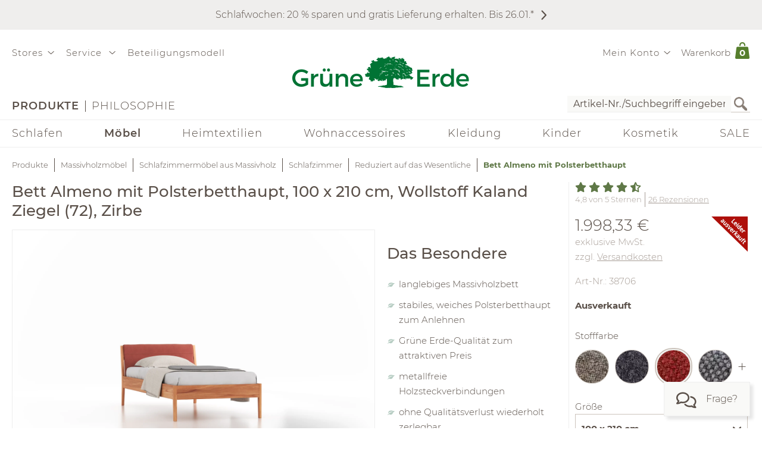

--- FILE ---
content_type: text/html;charset=UTF-8
request_url: https://www.grueneerde.com/de/produkte/moebel/schlafzimmer/outfitthema-einrichtungsbeispiele-schlafzimmer/wohnideen-almeno/bett-almeno-mit-polsterbetthaupt/ge-p-38706.html
body_size: 109313
content:
<!DOCTYPE html>
<html xmlns="https://www.w3.org/1999/xhtml" class="no-js Color-1522" style="background-image:url(&#039;/media/Website/pageBackgroundImage/.fDGxGTwU/Website-0.jpg&#039;);" xml:lang="de" lang="de">
<head>
<link href="https://www.grueneerde.com/de/ge-b-700513.html" rel="canonical"/><link href="../../../../../../index.html" rel="home"/>
<meta content="text/html; charset=UTF-8" http-equiv="content-type"/><meta content="index,follow" http-equiv="robots"/><meta content="no-cache, no-store, max-age=0, must-revalidate" http-equiv="Cache-Control"/><meta content="no-cache" http-equiv="Pragma"/><meta content="Tue, 20 Jan 2026 08:22:38 GMT" http-equiv="expires"/><meta content="Tue, 20 Jan 2026 08:22:38 GMT" http-equiv="last-modified"/><meta content="width=device-width, initial-scale=1.0, user-scalable=no" name="viewport"/><meta content="text/javascript; charset=UTF-8" http-equiv="content-script-type"/><meta content="text/css; charset=UTF-8" http-equiv="content-style-type"/><meta content="Bett Almeno mit Polsterbetthaupt | Grüne Erde" property="og:title"/><meta content="website" property="og:type"/><meta content="https://www.grueneerde.com/media/Image/stripAndInterlace-webp/.fS8R7lkY/Image-525517/38706_ge_imported.webp" property="og:image"/><meta content="image/png" property="og:image:type"/><meta content="2800" property="og:image:width"/><meta content="2100" property="og:image:height"/><meta content="https://www.grueneerde.com/de/ge-b-700513.html" property="og:url"/><meta content="de_US" property="og:locale"/><meta content="Grüne Erde" property="og:site_name"/><meta content="u9Xlb2NYbasMo67U3Z5zw_ipF9u55_aOG0FYaigL498" name="google-site-verification"/><meta content="ZuuQsGo5Ildl-AbMJL0HiUt8jOXAt9teU0CzXXAysvw" name="google-site-verification"/><meta content="_dvL_8LBTQBaJ1kDko_Rs7FEQcqEjo2UmUNPMUEv-G0" name="google-site-verification"/><meta content="hCaVVEclHBvXEN0n3ahrBaTGTUhcP3IZ5v6tuIPdEWI" name="google-site-verification"/><meta content="d3L4OsZcAwtGRW9J4FkJwgl-1iAojfCPKbJ8Iwe_jkE" name="google-site-verification"/><meta content="VffpTAFa7QWAsDVurL3Tx4OgoQydishryw8s-J4xYMo" name="google-site-verification"/>
<title>Bett Almeno mit Polsterbetthaupt | Grüne Erde</title>
<style type="text/css" ><!--
.CallToAction.Stretched{-webkit-justify-content:space-between;-moz-justify-content:space-between;justify-content:space-between}.CallToAction.Stretched{width:100%}.CallToAction.Centered{-webkit-justify-content:center;-moz-justify-content:center;justify-content:center}.CallToAction.Centered{text-align:center;width:100%}span.CallToAction:not(a span.CallToAction),span.CallToAction:not(a span.CallToAction):visited{background-color:#f9f9f7 !important;border-color:#eee !important;color:#5a5049 !important}span.CallToAction:not(a span.CallToAction):hover{background-color:#f9f9f7 !important;border-color:#eee !important;color:#5a5049 !important}span.CallToAction:not(a span.CallToAction){-webkit-text-fill-color:#5a5049;-webkit-opacity:1}
--></style>
<style type="text/css" ><!--
@media screen and (min-width: 930px){.CMSContainer.Accordion>div>.CMSNavigationItemDetails.Image.Information.Left::before,.CMSContainer.Accordion>div>.CMSNavigationItemDetails.Image.Information.Left::after,.CMSContainer.Accordion>div>.CMSNavigationItemDetails.Image.Information.Right::before,.CMSContainer.Accordion>div>.CMSNavigationItemDetails.Image.Information.Right::after,.CMSContainer.Bar>ul>li>.CMSNavigationItemDetails.Image.Information.Left::before,.CMSContainer.Bar>ul>li>.CMSNavigationItemDetails.Image.Information.Left::after,.CMSContainer.Bar>ul>li>.CMSNavigationItemDetails.Image.Information.Right::before,.CMSContainer.Bar>ul>li>.CMSNavigationItemDetails.Image.Information.Right::after,.CMSContainer.List>ul>li>.CMSNavigationItemDetails.Image.Information.Left::before,.CMSContainer.List>ul>li>.CMSNavigationItemDetails.Image.Information.Left::after,.CMSContainer.List>ul>li>.CMSNavigationItemDetails.Image.Information.Right::before,.CMSContainer.List>ul>li>.CMSNavigationItemDetails.Image.Information.Right::after,.CMSContainer.List>div>.CMSNavigationItemDetails.Image.Information.Left::before,.CMSContainer.List>div>.CMSNavigationItemDetails.Image.Information.Left::after,.CMSContainer.List>div>.CMSNavigationItemDetails.Image.Information.Right::before,.CMSContainer.List>div>.CMSNavigationItemDetails.Image.Information.Right::after{content:" ";display:table}.CMSContainer.Accordion>div>.CMSNavigationItemDetails.Image.Information.Left::after,.CMSContainer.Accordion>div>.CMSNavigationItemDetails.Image.Information.Right::after,.CMSContainer.Bar>ul>li>.CMSNavigationItemDetails.Image.Information.Left::after,.CMSContainer.Bar>ul>li>.CMSNavigationItemDetails.Image.Information.Right::after,.CMSContainer.List>ul>li>.CMSNavigationItemDetails.Image.Information.Left::after,.CMSContainer.List>ul>li>.CMSNavigationItemDetails.Image.Information.Right::after,.CMSContainer.List>div>.CMSNavigationItemDetails.Image.Information.Left::after,.CMSContainer.List>div>.CMSNavigationItemDetails.Image.Information.Right::after{clear:both}.CMSContainer.Accordion>div>.CMSNavigationItemDetails.Image.Information.Left>.Heading,.CMSContainer.Accordion>div>.CMSNavigationItemDetails.Image.Information.Right>.Heading,.CMSContainer.Bar>ul>li>.CMSNavigationItemDetails.Image.Information.Left>.Heading,.CMSContainer.Bar>ul>li>.CMSNavigationItemDetails.Image.Information.Right>.Heading,.CMSContainer.List>ul>li>.CMSNavigationItemDetails.Image.Information.Left>.Heading,.CMSContainer.List>ul>li>.CMSNavigationItemDetails.Image.Information.Right>.Heading,.CMSContainer.List>div>.CMSNavigationItemDetails.Image.Information.Left>.Heading,.CMSContainer.List>div>.CMSNavigationItemDetails.Image.Information.Right>.Heading{margin-top:0}.CMSContainer.Accordion>div>.CMSNavigationItemDetails.Image.Information.Left>.Image,.CMSContainer.Bar>ul>li>.CMSNavigationItemDetails.Image.Information.Left>.Image,.CMSContainer.List>ul>li>.CMSNavigationItemDetails.Image.Information.Left>.Image,.CMSContainer.List>div>.CMSNavigationItemDetails.Image.Information.Left>.Image{float:left;margin-right:20px}.CMSContainer.Accordion>div>.CMSNavigationItemDetails.Image.Information.Right>.Image,.CMSContainer.Bar>ul>li>.CMSNavigationItemDetails.Image.Information.Right>.Image,.CMSContainer.List>ul>li>.CMSNavigationItemDetails.Image.Information.Right>.Image,.CMSContainer.List>div>.CMSNavigationItemDetails.Image.Information.Right>.Image{float:right;margin-left:20px}}@media screen and (min-width: 930px)and (max-width: 1240px){.CMSContainer.Accordion>div>.CMSNavigationItemDetails.Image.Information.Left>.Image,.CMSContainer.Accordion>div>.CMSNavigationItemDetails.Image.Information.Right>.Image,.CMSContainer.Bar>ul>li>.CMSNavigationItemDetails.Image.Information.Left>.Image,.CMSContainer.Bar>ul>li>.CMSNavigationItemDetails.Image.Information.Right>.Image,.CMSContainer.List>ul>li>.CMSNavigationItemDetails.Image.Information.Left>.Image,.CMSContainer.List>ul>li>.CMSNavigationItemDetails.Image.Information.Right>.Image,.CMSContainer.List>div>.CMSNavigationItemDetails.Image.Information.Left>.Image,.CMSContainer.List>div>.CMSNavigationItemDetails.Image.Information.Right>.Image{max-width:-webkit-calc(50% - 10px);max-width:-moz-calc(50% - 10px);max-width:calc(50% - 10px)}}.CMSNavigationItemDetails.Image.Center>.Image{text-align:center}.CMSNavigationItemDetails>.Action:not(:only-child){margin:1rem 0}.CMSContainer.Accordion>div>.CMSNavigationItemDetails>.Heading{display:none}.CMSNavigationItemDetails>.Image{display:block;margin-bottom:1rem}
--></style>
<style type="text/css" ><!--
.ShoppingCartQuickView>*+*{margin-top:1em}.ShoppingCartQuickView>header{font-size:18px}.ShoppingCartQuickView>ul{border-color:#eee;border-style:solid;border-width:1px 0;list-style:none;padding:0;margin-bottom:0}.ShoppingCartQuickView>ul.VoucherTypePlaceholderCartItems{border-top-width:0;margin-top:0;margin-bottom:1em}.ShoppingCartQuickView>ul>li{display:-webkit-flex;display:flex}.ShoppingCartQuickView>ul>li{-webkit-flex-flow:row nowrap;-moz-flex-flow:row nowrap;flex-flow:row nowrap}.ShoppingCartQuickView>ul>li{padding:10px 0}.ShoppingCartQuickView>ul>li.Current{padding:20px 0}.ShoppingCartQuickView>ul>li.Current>*+*{margin-left:20px}.ShoppingCartQuickView>ul>li.Current>.Image{display:block}.ShoppingCartQuickView>ul>li.Current>.Description{display:block;width:auto}.ShoppingCartQuickView>ul>li.Current>.Description.VoucherPlaceholder>.Name{width:260px}.ShoppingCartQuickView>ul>li.Current>.Description>.Price{margin-bottom:.5em}.ShoppingCartQuickView>ul>li.Current>.Description>.Name>a{text-decoration:none}.ShoppingCartQuickView>ul>li.Current>.Description>ul.Properties{display:block}.ShoppingCartQuickView>ul>li.Current>.Description>ul.Properties>li{overflow:hidden;text-overflow:ellipsis;white-space:nowrap;width:260px}.ShoppingCartQuickView>ul>li+li{border-top:1px solid #eee}.ShoppingCartQuickView>ul>li>.Image{display:none;width:100px}.ShoppingCartQuickView>ul>li>.Description{display:-webkit-flex;display:flex}.ShoppingCartQuickView>ul>li>.Description{-webkit-flex-wrap:wrap;-moz-flex-wrap:wrap;flex-wrap:wrap}.ShoppingCartQuickView>ul>li>.Description{-webkit-justify-content:space-between;-moz-justify-content:space-between;justify-content:space-between}.ShoppingCartQuickView>ul>li>.Description{width:100%}.ShoppingCartQuickView>ul>li>.Description>.Price,.ShoppingCartQuickView>ul>li>.Description>.Name{font-weight:bold}.ShoppingCartQuickView>ul>li>.Description>.Name>a{text-decoration:none;text-overflow:ellipsis;overflow:hidden;width:260px;display:block}.ShoppingCartQuickView>ul>li>.Description div.Properties{font-size:14px}.ShoppingCartQuickView>ul>li>.Description>ul.Properties{display:-webkit-flex;display:flex}.ShoppingCartQuickView>ul>li>.Description>ul.Properties{list-style:none;margin:0;padding:0;width:100%}.ShoppingCartQuickView>a.Button{-webkit-justify-content:center;-moz-justify-content:center;justify-content:center}.ShoppingCartQuickView>a.Button{text-align:center;width:100%}@media screen and (max-width: 425px){.ShoppingCartQuickView>ul>li>.Description>.Name>a,.ShoppingCartQuickView>ul>li.Current>.Description>ul.Properties>li{width:-webkit-calc(100vw - 100px - 60px);width:-moz-calc(100vw - 100px - 60px);width:calc(100vw - 100px - 60px)}.ShoppingCartQuickView>ul>li>.Description>.Name>a,.ShoppingCartQuickView>ul>li.Current>.Description>ul.Properties>li{content:"viewport-units-buggyfill; width: calc(100vw - 100px - 60px)"}}
--></style>
<style type="text/css" ><!--
.OverlayContainer{display:none}
--></style>
<style type="text/css" ><!--
.ShoppingCartOverview>.ResponsiveDropDownButton>a{display:block}.ShoppingCartOverview>.ResponsiveDropDownButton>a:after{clear:both;content:".";display:block;height:0;visibility:hidden}* html .ShoppingCartOverview>.ResponsiveDropDownButton>a{height:1%}.ShoppingCartOverview{position:relative}body>header .ShoppingCartOverview.Open>.OverlayContainer,body>header .ShoppingCartOverview:hover>.OverlayContainer{display:block}body>header .ShoppingCartOverview.Open>.ResponsiveDropDownButton>a,body>header .ShoppingCartOverview:hover>.ResponsiveDropDownButton>a{background-color:#fbfaf8}body>header .ShoppingCartOverview.Open>.ResponsiveDropDownButton>a,body>header .ShoppingCartOverview:hover>.ResponsiveDropDownButton>a{-webkit-box-shadow:5px 5px 5px 0 rgba(0,0,0,.1);-moz-box-shadow:5px 5px 5px 0 rgba(0,0,0,.1);box-shadow:5px 5px 5px 0 rgba(0,0,0,.1)}body>header .ShoppingCartOverview.Open>.ResponsiveDropDownButton>a,body>header .ShoppingCartOverview:hover>.ResponsiveDropDownButton>a{visibility:visible}.ShoppingCartOverview>input[type=checkbox]{display:none}.ShoppingCartOverview>.OverlayContainer{background-color:#fbfaf8}.ShoppingCartOverview>.OverlayContainer{-webkit-box-shadow:5px 5px 5px 0 rgba(0,0,0,.1);-moz-box-shadow:5px 5px 5px 0 rgba(0,0,0,.1);box-shadow:5px 5px 5px 0 rgba(0,0,0,.1)}.ShoppingCartOverview>.OverlayContainer{max-height:calc(90vh - 20px);overflow-y:auto}.ShoppingCartOverview>.OverlayContainer{padding:20px;position:absolute;z-index:1}@media screen and (max-width: 444px){.ShoppingCartOverview>.OverlayContainer{display:none !important}}.ShoppingCartOverview>.ResponsiveDropDownButton>a{line-height:1.5625rem;text-decoration:none}.ShoppingCartOverview>.ResponsiveDropDownButton>a>.Label{padding:10px 0 10px .5em;display:block;float:left}.ShoppingCartOverview>.ResponsiveDropDownButton>a>.Quantity{padding:5px 10px 10px .5em;display:block;float:left;font-size:.9375rem;position:relative}.ShoppingCartOverview>.ResponsiveDropDownButton>a>.Quantity>span{padding:5px 10px 10px .5em;color:#fff;font-size:.9375rem;font-weight:bold;line-height:20px;position:absolute;right:0;text-align:center;top:8px}.ShoppingCartOverview>.ResponsiveDropDownButton>a>.Quantity>span{width:-webkit-calc(100% - 10px - 0.5em);width:-moz-calc(100% - 10px - 0.5em);width:calc(100% - 10px - 0.5em)}
--></style>
<style type="text/css" ><!--
nav[role=navigation] .NavigationItem:hover{color:#5f7847;opacity:1}.NavigationItem.Active>a,.NavigationItem.Active>.IconDecorator>.Icon,.NavigationItem.Current>a,.NavigationItem.Current>.IconDecorator>.Icon{font-weight:600;opacity:1}.NavigationItem>a{font-size:1rem;text-decoration:none}.NavigationItem>span{font-weight:600;opacity:1}.NavigationItem>span.Icon,.NavigationItem>.IconDecorator>.Icon{color:#c9c6c1;font-size:16px;margin-right:.5em}
--></style>
<style type="text/css" ><!--
.Additional>.CustomerInformation{border-color:#eee;border-style:solid;border-width:0 0 1px 0}.Additional>.CustomerInformation:hover{border-color:#ccc}.Additional>.CustomerInformation{padding:0 0 1rem 0}.Additional>.CustomerInformation .Action,.Additional>.CustomerInformation .Button,.Additional>.CustomerInformation .CallToAction{-webkit-justify-content:center;-moz-justify-content:center;justify-content:center}.Additional>.CustomerInformation .Action,.Additional>.CustomerInformation .Button,.Additional>.CustomerInformation .CallToAction{text-align:center;width:100%}.Additional>.CustomerInformation .Action{margin:1rem 0}.Additional>.CustomerInformation .CallToAction:after{content:none}
--></style>
<style type="text/css" ><!--
.ResponsiveDropDown:hover>.ResponsiveDropDownButton>*,.ResponsiveDropDown>.ResponsiveDropDownButton>.On,.ResponsiveDropDown>input[type=checkbox]:checked~.ResponsiveDropDownContent,.ResponsiveDropDown>.ResponsiveDropDownContent.Opened{background-color:#fbfaf8}.ResponsiveDropDown:hover>.ResponsiveDropDownButton>*,.ResponsiveDropDown>input[type=checkbox]:checked~.ResponsiveDropDownButton>*,.ResponsiveDropDown>input[type=checkbox]:checked~.ResponsiveDropDownContent,.ResponsiveDropDown>.ResponsiveDropDownContent.Opened{-webkit-box-shadow:5px 5px 5px 0 rgba(0,0,0,.1);-moz-box-shadow:5px 5px 5px 0 rgba(0,0,0,.1);box-shadow:5px 5px 5px 0 rgba(0,0,0,.1)}.ResponsiveDropDown>.ResponsiveDropDownButton>*{display:none;font-size:1.875rem;padding:10px}.ResponsiveDropDown>.ResponsiveDropDownContent{padding:0;position:relative;visibility:hidden}.ResponsiveDropDown>.ResponsiveDropDownContent>*{visibility:visible}.ResponsiveDropDown>input[type=checkbox]:checked~.ResponsiveDropDownContent{-webkit-box-sizing:border-box;-moz-box-sizing:border-box;box-sizing:border-box}.ResponsiveDropDown>input[type=checkbox]:checked~.ResponsiveDropDownContent{width:352px}.ResponsiveDropDown>input[type=checkbox]:checked~.ResponsiveDropDownContent{padding:30px 20px 20px 20px;position:absolute;visibility:visible;z-index:1}.ResponsiveDropDown>input[type=checkbox],.ResponsiveDropDown>input[type=checkbox]~.ResponsiveDropDownButton>.On,.ResponsiveDropDown>input[type=checkbox]:checked~.ResponsiveDropDownButton>.Off{display:none}.ResponsiveDropDown>input[type=checkbox]~.ResponsiveDropDownButton>.Off,.ResponsiveDropDown>input[type=checkbox]:checked~.ResponsiveDropDownButton>.On{display:block}@media screen and (max-width: 930px){.ResponsiveDropDown>.ResponsiveDropDownContent.Opened{padding:2em 20px 20px 20px;position:absolute;visibility:visible;z-index:1}}
--></style>
<style type="text/css" ><!--
.SearchForm>form{height:30px;margin-top:5px}.SearchForm>form>fieldset>ul{display:-webkit-flex;display:flex}.SearchForm>form>fieldset>ul{-webkit-flex-flow:row wrap;-moz-flex-flow:row wrap;flex-flow:row wrap}.SearchForm>form>fieldset>ul>li.ui-front{z-index:auto}.SearchForm>form>fieldset>ul>li input.Focused{border-color:#5f7847;font-size:inherit}.SearchForm>form>fieldset>ul>li>input[type=image]{padding:2px 5px}@media(max-width: 384px){.SearchForm>form>fieldset>ul>li>input[type=image]{visibility:hidden}}.SearchForm>form>fieldset>ul>li>label>input{outline:none;height:28px;padding:0 5px}.SearchForm>form>fieldset>ul>li>label>input[type=text]{min-height:auto;min-width:275px}
--></style>
<style type="text/css" media="print" ><!--
div[cms=MenuContact]{display:none !important}div[cms=MenuAccount]{display:none !important}div[cms=ShoppingCartOverview]{display:none !important}div[cms=SearchForm]{display:none !important}header[role=banner]>div.Header>div.LogoAndClaim{margin-top:25px;margin-bottom:25px}footer{display:none !important}nav{display:none !important}.CMSExternalNavigation>a{display:none !important}a:link:after,a:visited:after{content:"" !important}.CMSContainer>a:link:after{content:"" !important}@page{margin:2cm 1cm 2cm 1cm !important}h2{line-height:.5cm;font-size:18px}
--></style>
<script type="text/javascript">
/*<![CDATA[*/
(function(d,b){if(!b.addEventListener){d.mqGenie={adjustMediaQuery:function(i){return i}};return}function e(k,l){try{var o=k.cssRules?k.cssRules:k.media,n,p=[],j=0,m=o.length;for(j;j<m;j++){n=o[j];if(l(n)){p.push(n)}}return p}catch(e){return []}}function a(i){return e(i,function(j){return j.constructor===CSSMediaRule})}function g(j){var k=d.location,i=b.createElement("a");i.href=j;return i.hostname===k.hostname&&i.protocol===k.protocol}function c(i){return i.ownerNode.constructor===HTMLStyleElement}function f(i){return i.href&&g(i.href)}function h(){var n=b.styleSheets,k,m=n.length,j=0,l=[];for(j;j<m;j++){k=n[j];if(f(k)||c(k)){l.push(k)}}return l}b.addEventListener("DOMContentLoaded",function(){d.mqGenie=(function(){var r=b.documentElement;r.style.overflowY="scroll";var l=d.innerWidth-r.clientWidth,s={adjusted:l>0,fontSize:parseFloat(d.getComputedStyle(r).getPropertyValue("font-size")),width:l,adjustMediaQuery:function(j){if(!mqGenie.adjusted){return j}var i=j.replace(/\d+px/gi,function(w){return parseInt(w,10)+mqGenie.width+"px"});i=i.replace(/\d.+?em/gi,function(w){return((parseFloat(w)*mqGenie.fontSize)+mqGenie.width)/mqGenie.fontSize+"em"});return i}};if(s.adjusted){if("WebkitAppearance" in r.style){var k=/Chrome\/(\d*?\.\d*?\.\d*?\.\d*?)\s/g,q=navigator.userAgent.match(k),u;if(q){q=q[0].replace(k,"$1");u=q.split(".");u[0]=parseInt(u[0]);u[2]=parseInt(u[2]);u[3]=parseInt(u[3]);if(u[0]<=29){if(u[0]===29&&u[2]<1548&&u[3]<57){s.adjusted=false}else{if(u[0]<29){s.adjusted=false}}}}else{s.adjusted=false}if(!s.adjusted){return s}}var t=h(),m=t.length,p=0,n,v;for(p;p<m;p++){n=a(t[p]);v=n.length;for(var o=0;o<v;o++){n[o].media.mediaText=n[o].media.mediaText.replace(/m(in|ax)-width:\s*(\d|\.)+(px|em)/gi,function(i){if(i.match("px")){return i.replace(/\d+px/gi,function(j){return parseInt(j,10)+s.width+"px"})}else{return i.replace(/\d.+?em/gi,function(j){return((parseFloat(j)*s.fontSize)+s.width)/s.fontSize+"em"})}})}}}return s})()})})(window,document);
/*!
* mqGenie v0.5.0
*
* Adjusts CSS media queries in browsers that include the scrollbar's width in the viewport width so they fire at the intended size
*
* Returns the mqGenie object containing .adjusted, .width & fontSize for use in re-calculating media queries in JavaScript with mqAdjust(string)
*
* Copyright (c) 2014 Matt Stow
*
* http://mattstow.com
*
* Licensed under the MIT license
*/

/*]]>*/
</script>
<style type="text/css" ><!--
.ImageBox{position:relative}.ImageBox:after{content:"";display:block}.ImageBox.Landscape:after{padding-top:-webkit-calc(75%);padding-top:-moz-calc(75%);padding-top:calc(75%)}.ImageBox.Portrait:after{padding-top:-webkit-calc(133.3333333333%);padding-top:-moz-calc(133.3333333333%);padding-top:calc(133.3333333333%)}.ImageBox.Square:after{padding-top:-webkit-calc(100%);padding-top:-moz-calc(100%);padding-top:calc(100%)}.ImageBox>div{bottom:0;left:0;position:absolute;right:0;top:0}.ImageBox>div *{height:100%;width:100%}.ImageBox>div img{display:block;height:auto;max-height:100%;max-width:100%;width:auto}
--></style>
<style type="text/css" ><!--
.Hotspots{position:relative}.Hotspots>.Hotspot{margin:-15px 0 0 -15px;position:absolute}.Hotspots>.Hotspot.Active>.Information{visibility:visible}.Hotspots>.Hotspot.Active>.Marker>.Inner{border-color:#5a5049;border-style:solid;border-width:1px}.Hotspots>.Hotspot.Active>.Marker>.Inner{-webkit-border-radius:5px;-moz-border-radius:5px;border-radius:5px}.Hotspots>.Hotspot.Active>.Marker>.Inner{-webkit-box-sizing:border-box;-moz-box-sizing:border-box;box-sizing:border-box}.Hotspots>.Hotspot.Active>.Marker>.Inner{background:#5a5049;height:10px;position:absolute;width:10px}.Hotspots>.Hotspot.Active>.Marker>.Inner{top:10px;left:10px}.Hotspots>.Hotspot.Active>.Marker>.Outer{opacity:85%}.Hotspots>.Hotspot.Active>.Marker>.Contour{border-color:#5a5049;opacity:1}.Hotspots>.Hotspot>.Marker{height:30px;position:relative;width:30px;z-index:0}.Hotspots>.Hotspot>.Marker:hover>.Inner{border-color:#5a5049;border-style:solid;border-width:1px}.Hotspots>.Hotspot>.Marker:hover>.Inner{-webkit-border-radius:5px;-moz-border-radius:5px;border-radius:5px}.Hotspots>.Hotspot>.Marker:hover>.Inner{-webkit-box-sizing:border-box;-moz-box-sizing:border-box;box-sizing:border-box}.Hotspots>.Hotspot>.Marker:hover>.Inner{background:#5a5049;height:10px;position:absolute;width:10px}.Hotspots>.Hotspot>.Marker:hover>.Inner{top:10px;left:10px}.Hotspots>.Hotspot>.Marker:hover>.Outer{opacity:85%}.Hotspots>.Hotspot>.Marker>.Contour{border-color:#f4f3f3;border-style:solid;border-width:1px}.Hotspots>.Hotspot>.Marker>.Contour{-webkit-border-radius:15px;-moz-border-radius:15px;border-radius:15px}.Hotspots>.Hotspot>.Marker>.Contour{-webkit-box-sizing:border-box;-moz-box-sizing:border-box;box-sizing:border-box}.Hotspots>.Hotspot>.Marker>.Contour{background:rgba(0,0,0,0);height:30px;position:absolute;width:30px}.Hotspots>.Hotspot>.Marker>.Contour{opacity:40%}.Hotspots>.Hotspot>.Marker>.Inner{border-color:#fff;border-style:solid;border-width:1px}.Hotspots>.Hotspot>.Marker>.Inner{-webkit-border-radius:7px;-moz-border-radius:7px;border-radius:7px}.Hotspots>.Hotspot>.Marker>.Inner{-webkit-box-sizing:border-box;-moz-box-sizing:border-box;box-sizing:border-box}.Hotspots>.Hotspot>.Marker>.Inner{background:#fff;height:14px;position:absolute;width:14px}.Hotspots>.Hotspot>.Marker>.Inner{top:8px;left:8px}.Hotspots>.Hotspot>.Marker>.Outer{border-color:#f4f3f3;border-style:solid;border-width:1px}.Hotspots>.Hotspot>.Marker>.Outer{-webkit-border-radius:14px;-moz-border-radius:14px;border-radius:14px}.Hotspots>.Hotspot>.Marker>.Outer{-webkit-box-sizing:border-box;-moz-box-sizing:border-box;box-sizing:border-box}.Hotspots>.Hotspot>.Marker>.Outer{background:#f4f3f3;height:28px;position:absolute;width:28px}.Hotspots>.Hotspot>.Marker>.Outer{top:1px;left:1px}.Hotspots>.Hotspot>.Marker>.Outer{opacity:40%}.Hotspots>.Hotspot>a.Information{-webkit-box-sizing:border-box;-moz-box-sizing:border-box;box-sizing:border-box}.Hotspots>.Hotspot>a.Information{-webkit-box-shadow:0px 0px 10px 0px rgba(0,0,0,.16);-moz-box-shadow:0px 0px 10px 0px rgba(0,0,0,.16);box-shadow:0px 0px 10px 0px rgba(0,0,0,.16)}.Hotspots>.Hotspot>a.Information{-webkit-flex-flow:column nowrap;-moz-flex-flow:column nowrap;flex-flow:column nowrap}.Hotspots>.Hotspot>a.Information{background:#f4f3f3;display:flex;padding:20px;position:absolute;text-decoration:none;visibility:hidden;z-index:1}.Hotspots>.Hotspot>a.Information.Bottom.Default,.Hotspots>.Hotspot>a.Information.Bottom.Vertical{bottom:0}.Hotspots>.Hotspot>a.Information.Bottom.Horizontal{bottom:42px}.Hotspots>.Hotspot>a.Information.Left.Horizontal{left:0}.Hotspots>.Hotspot>a.Information.Left.Default,.Hotspots>.Hotspot>a.Information.Left.Vertical{left:42px}.Hotspots>.Hotspot>a.Information.Right.Horizontal{right:0}.Hotspots>.Hotspot>a.Information.Right.Default,.Hotspots>.Hotspot>a.Information.Right.Vertical{right:42px}.Hotspots>.Hotspot>a.Information.Top.Default,.Hotspots>.Hotspot>a.Information.Top.Vertical{top:0}.Hotspots>.Hotspot>a.Information.Top.Horizontal{top:42px}.Hotspots>.Hotspot>a.Information>*{display:-webkit-box;-webkit-box-orient:vertical;overflow:hidden;text-overflow:ellipsis}.Hotspots>.Hotspot>a.Information>.Price{-webkit-flex-shrink:0;-moz-flex-shrink:0;flex-shrink:0}.Hotspots>.Hotspot>a.Information>.Price{margin-top:30px}.Hotspots>.Hotspot>a.Information>.Title{-webkit-flex-shrink:0;-moz-flex-shrink:0;flex-shrink:0}.Hotspots>.Hotspot>a.Information>.Title{font-weight:bold;text-decoration:underline}.Hotspots>.Hotspot>a.Information>.Topic{-webkit-flex-shrink:0;-moz-flex-shrink:0;flex-shrink:0}.Hotspots>.Hotspot>a.Information>.Topic{font-weight:bold;text-decoration:underline}.Hotspots>.Hotspot>div.Information{-webkit-box-sizing:border-box;-moz-box-sizing:border-box;box-sizing:border-box}.Hotspots>.Hotspot>div.Information{-webkit-box-shadow:0px 0px 10px 0px rgba(0,0,0,.16);-moz-box-shadow:0px 0px 10px 0px rgba(0,0,0,.16);box-shadow:0px 0px 10px 0px rgba(0,0,0,.16)}.Hotspots>.Hotspot>div.Information{-webkit-flex-flow:column nowrap;-moz-flex-flow:column nowrap;flex-flow:column nowrap}.Hotspots>.Hotspot>div.Information{background:#f4f3f3;display:flex;padding:20px;position:absolute;text-decoration:none;visibility:hidden;z-index:1}.Hotspots>.Hotspot>div.Information.Bottom.Default,.Hotspots>.Hotspot>div.Information.Bottom.Vertical{bottom:0}.Hotspots>.Hotspot>div.Information.Bottom.Horizontal{bottom:42px}.Hotspots>.Hotspot>div.Information.Left.Horizontal{left:0}.Hotspots>.Hotspot>div.Information.Left.Default,.Hotspots>.Hotspot>div.Information.Left.Vertical{left:42px}.Hotspots>.Hotspot>div.Information.Right.Horizontal{right:0}.Hotspots>.Hotspot>div.Information.Right.Default,.Hotspots>.Hotspot>div.Information.Right.Vertical{right:42px}.Hotspots>.Hotspot>div.Information.Top.Default,.Hotspots>.Hotspot>div.Information.Top.Vertical{top:0}.Hotspots>.Hotspot>div.Information.Top.Horizontal{top:42px}.Hotspots>.Hotspot>div.Information>*{display:-webkit-box;-webkit-box-orient:vertical;overflow:hidden;text-overflow:ellipsis}.Hotspots>.Hotspot>div.Information>.Price{-webkit-flex-shrink:0;-moz-flex-shrink:0;flex-shrink:0}.Hotspots>.Hotspot>div.Information>.Price{margin-top:30px}.Hotspots>.Hotspot>div.Information>.Title{-webkit-flex-shrink:0;-moz-flex-shrink:0;flex-shrink:0}.Hotspots>.Hotspot>div.Information>.Title{font-weight:bold;text-decoration:none}.Hotspots>.Hotspot>div.Information>.Topic{-webkit-flex-shrink:0;-moz-flex-shrink:0;flex-shrink:0}.Hotspots>.Hotspot>div.Information>.Topic{font-weight:bold;text-decoration:none}
--></style>
<style type="text/css" ><!--
@CHARSET "UTF-8";.CMSNavigation:hover>a,.CMSNavigation.Active>a,.CMSNavigation>span{color:#5f7847}
--></style>
<style type="text/css" ><!--
.Breadcrumb{list-style:none;max-width:1240px;padding:0}.Breadcrumb{display:-webkit-flex;display:flex}.Breadcrumb{-webkit-flex-flow:row nowrap;-moz-flex-flow:row nowrap;flex-flow:row nowrap}.Breadcrumb>li{white-space:nowrap}.Breadcrumb>li{max-width:-webkit-calc(100vw - 20px);max-width:-moz-calc(100vw - 20px);max-width:calc(100vw - 20px)}.Breadcrumb>li{content:"viewport-units-buggyfill; max-width: calc(100vw - 20px)"}.Breadcrumb>li{text-overflow:ellipsis;overflow:hidden}.Breadcrumb>li:before{background-color:#5a5049;content:"";display:inline-block;height:23px;margin:0 10px;vertical-align:middle;width:1px}.Breadcrumb>li:first-child:before{margin:0;width:0}.Breadcrumb>li>a{text-decoration:none;font-size:.8125rem}.Breadcrumb>li>a:hover{color:#000}.Breadcrumb>li>span,.Breadcrumb>li>h1{color:#5f7847;cursor:default;display:inline;font-size:.8125rem;font-weight:bold;margin:0;line-height:normal}@media screen and (max-width: 768px){.Breadcrumb>li{display:none}.Breadcrumb>li:nth-last-child(2){display:block}.Breadcrumb>li:nth-last-child(2):before{margin:0;width:0}.Breadcrumb>li:nth-last-child(2)>a:before{content:"";font-family:"Font Awesome 6 Pro";font-size:1.33333em;margin:0 10px 0 0}}
--></style>
<style type="text/css" media="print" ><!--
.Breadcrumb>li{display:none !important}
--></style>
<style type="text/css" ><!--
.Feedback{max-width:1840px;position:relative}body.SlimPage .Feedback{max-width:1240px}.Feedback>div[role=alert]{margin:1rem 0}.Feedback>div[role=alert]>ul{list-style:none;margin:0;padding:0}.Feedback>div[role=alert]>ul>li{border-style:solid;border-width:1px;color:#6f625a;padding:20px}.Feedback>div[role=alert]>ul>li.feedbackPanelERROR{background-color:#fbf2f3;border-color:#ae0f0b}.Feedback>div[role=alert]>ul>li.feedbackPanelINFO{background-color:#edf4ec;border-color:#5f7847}.Feedback>div[role=alert]>ul>li.feedbackPanelSUCCESS{background-color:#edf4ec;border-color:#5f7847}.Feedback>span.fa-times{cursor:pointer;position:absolute;right:15px;top:5px}
--></style>
<style type="text/css" ><!--
.AdditionalInfoDetails::before,.AdditionalInfoDetails::after{content:" ";display:table}.AdditionalInfoDetails::after{clear:both}.AdditionalInfoDetails+.AdditionalInfoDetails{margin-top:1rem}.AdditionalInfoDetails.ui-accordion-content>header{display:none}.AdditionalInfoDetails .Video{position:relative;padding-bottom:56.25%;padding-top:30px;height:0;overflow:hidden}.AdditionalInfoDetails .Video>iframe{position:absolute;top:0;left:0;width:100%;height:100%}@media screen and (max-width: 620px){.AdditionalInfoDetails img{float:none !important;clear:both;display:block;margin:0 auto 1rem auto}.AdditionalInfoDetails picture{display:block;text-align:center}}
--></style>
<style type="text/css" ><!--
.UniqueSellingPropositions>ul{list-style-image:url("/wicket/resource/com.grueneerde.front.wicket.components.product.ProductItemNumberPanel/leaf-bulletpoint-lightgreen.png");margin:1rem 0;padding:0 20px}.UniqueSellingPropositions>ul>li+li{margin-top:10px}@media screen and (max-width: 620px){.UniqueSellingPropositions.Extended{display:-webkit-flex;display:flex}.UniqueSellingPropositions.Extended{-webkit-flex-flow:column nowrap;-moz-flex-flow:column nowrap;flex-flow:column nowrap}.UniqueSellingPropositions.Extended>.Heading{order:2}.UniqueSellingPropositions.Extended>img{order:1}.UniqueSellingPropositions.Extended>ul{order:3}}@media screen and (min-width: 620px){.UniqueSellingPropositions.Extended{display:-ms-grid;display:grid}.UniqueSellingPropositions.Extended{-ms-grid-columns:1fr 1fr;grid-template-columns:1fr 1fr}.UniqueSellingPropositions.Extended>.Heading{-ms-grid-column:2;-ms-grid-column-span:1;grid-column:2/3}.UniqueSellingPropositions.Extended>.Heading{-ms-grid-row:2;-ms-grid-row-span:1;grid-row:2/3}.UniqueSellingPropositions.Extended>.Heading{text-align:center}.UniqueSellingPropositions.Extended>img{-ms-grid-column:1;-ms-grid-column-span:1;grid-column:1/2}.UniqueSellingPropositions.Extended>img{-ms-grid-row:1;-ms-grid-row-span:4;grid-row:1/5}.UniqueSellingPropositions.Extended>ul{-ms-grid-column:2;-ms-grid-column-span:1;grid-column:2/3}.UniqueSellingPropositions.Extended>ul{-ms-grid-row:3;-ms-grid-row-span:1;grid-row:3/4}}.UniqueSellingPropositions.Extended>ul{display:-ms-grid;display:grid}.UniqueSellingPropositions.Extended>ul{-ms-grid-columns:1fr fit-content(75%) 1fr;grid-template-columns:1fr fit-content(75%) 1fr}.UniqueSellingPropositions.Extended>ul{background-color:#fbfaf8;margin:0;padding:1rem 0 1rem 0}.UniqueSellingPropositions.Extended>ul>li{-ms-grid-column:2;-ms-grid-column-span:1;grid-column:2/3}.UniqueSellingPropositions.Extended>ul>li{text-align:left}.UniqueSellingPropositions.Extended>.Heading{background-color:#fbfaf8;margin:0;padding:1rem 0 0 0}
--></style>
<style type="text/css" ><!--
.Description>.Teaser{font-weight:bold}
--></style>
<style type="text/css" ><!--
article.DynamicAttributes.Listed ul>li+li{margin-top:1rem}article.DynamicAttributes.Listed .Properties>li{background:url(/wicket/resource/com.grueneerde.front.wicket.components.DynamicAttributesPanel/product/leaf-bulletpoint-lightgreen.png) no-repeat scroll left top 8px rgba(0,0,0,0);padding:0 20px}article.DynamicAttributes.Tabbed ul.Groups>li{border-color:#eee;border-style:solid;border-width:0 0 1px 0}article.DynamicAttributes.Tabbed ul.Groups>li{padding-bottom:1rem}article.DynamicAttributes.Tabbed ul.Groups>li+li{margin-top:2rem}@media screen and (min-width: 930px){article.DynamicAttributes.Tabbed ul.Groups>li>.Properties{display:-ms-grid;display:grid}article.DynamicAttributes.Tabbed ul.Groups>li>.Properties{-ms-grid-columns:minmax(max-content, 1fr) minmax(max-content, 1fr);grid-template-columns:minmax(max-content, 1fr) minmax(max-content, 1fr)}article.DynamicAttributes.Tabbed ul.Groups>li>.Properties{grid-gap:1rem 40px}@supports not (grid-gap: 1rem 40px){article.DynamicAttributes.Tabbed ul.Groups>li>.Properties{margin:-0.5rem -20px}article.DynamicAttributes.Tabbed ul.Groups>li>.Properties>*{margin:0.5rem 20px}}article.DynamicAttributes.Tabbed ul.Groups>li>.Properties>li{-ms-grid-columns:max-content max-content;grid-template-columns:max-content max-content}article.DynamicAttributes.Tabbed ul.Groups>li>.Properties>li+li{margin-top:0}}article.DynamicAttributes.Tabbed ul.Properties>li{display:-ms-grid;display:grid}article.DynamicAttributes.Tabbed ul.Properties>li{-ms-grid-columns:min-content min-content;grid-template-columns:min-content min-content}article.DynamicAttributes.Tabbed ul.Properties>li{grid-gap:1rem 20px}@supports not (grid-gap: 1rem 20px){article.DynamicAttributes.Tabbed ul.Properties>li{margin:-0.5rem -10px}article.DynamicAttributes.Tabbed ul.Properties>li>*{margin:0.5rem 10px}}article.DynamicAttributes.Tabbed ul.Properties>li+li{margin-top:1rem}article.DynamicAttributes.Tabbed ul.Properties>li>ul{margin:0}@media screen and (min-width: 930px){body.ProductDetailView article.DynamicAttributes.Tabbed ul.Properties.OddNumber>li:nth-last-child(n+2),body.ProductDetailView article.DynamicAttributes.Tabbed ul.Properties.EvenNumber>li:nth-last-child(n+3){border-color:#eee;border-style:solid;border-width:0 0 1px 0}body.ProductDetailView article.DynamicAttributes.Tabbed ul.Properties.OddNumber>li:nth-last-child(n+2),body.ProductDetailView article.DynamicAttributes.Tabbed ul.Properties.EvenNumber>li:nth-last-child(n+3){padding-bottom:1rem}}@media screen and (max-width: 930px){body.ProductDetailView article.DynamicAttributes.Tabbed ul.Properties>li:nth-last-child(n+2){border-color:#eee;border-style:solid;border-width:0 0 1px 0}body.ProductDetailView article.DynamicAttributes.Tabbed ul.Properties>li:nth-last-child(n+2){padding-bottom:1rem}}article.DynamicAttributes+article{margin-top:2rem}article.DynamicAttributes>a{display:inline-block;margin-top:1rem;padding:0 20px}article.DynamicAttributes>ul>li>table>tbody>tr>td,article.DynamicAttributes>table>tbody>tr>td{padding-left:20px}article.DynamicAttributes>ul>li>table>tbody>tr>th,article.DynamicAttributes>table>tbody>tr>th{font-weight:normal;vertical-align:top}article.DynamicAttributes ul{list-style:none outside none;margin:1rem 0 0 0;padding:0}
--></style>
<style type="text/css" ><!--
.TileCMSComponent{-webkit-box-sizing:border-box;-moz-box-sizing:border-box;box-sizing:border-box}.TileCMSComponent{width:100%}.TileCMSComponent>a,.TileCMSComponent>span{display:-webkit-flex;display:flex}.TileCMSComponent>a,.TileCMSComponent>span{-webkit-flex-flow:column nowrap;-moz-flex-flow:column nowrap;flex-flow:column nowrap}.TileCMSComponent>a,.TileCMSComponent>span{-webkit-justify-content:space-between;-moz-justify-content:space-between;justify-content:space-between}.TileCMSComponent>a,.TileCMSComponent>span{position:relative;text-decoration:none}.SpreadOneOfFourVertical>.TileCMSComponent>a,.SpreadOneOfThreeVertical>.TileCMSComponent>a,.SpreadOneOfTwoVertical>.TileCMSComponent>a,.SpreadTwoOfThreeVertical>.TileCMSComponent>a,.SpreadThreeOfFourVertical>.TileCMSComponent>a,.SpreadFullVertical>.TileCMSComponent>a,.SpreadOneOfFourVertical>.TileCMSComponent>span,.SpreadOneOfThreeVertical>.TileCMSComponent>span,.SpreadOneOfTwoVertical>.TileCMSComponent>span,.SpreadTwoOfThreeVertical>.TileCMSComponent>span,.SpreadThreeOfFourVertical>.TileCMSComponent>span,.SpreadFullVertical>.TileCMSComponent>span{height:100%}.TileCMSComponent>a>.Image,.TileCMSComponent>span>.Image{text-align:center}.TileCMSComponent>a>.Information,.TileCMSComponent>span>.Information{padding:10px}
--></style>
<style type="text/css" ><!--
.ImageTileCMSComponent>a,.ImageTileCMSComponent>span{justify-content:center}
--></style>
<style type="text/css" ><!--
.ProductComponents ul{list-style:none;padding:0}.ProductComponents ul.Components{margin:0}@media screen and (min-width: 930px){.ProductComponents ul.Components>li{border-color:#eee;border-style:solid;border-width:0 0 1px 0}.ProductComponents ul.Components>li{padding-bottom:1rem}.ProductComponents ul.Components>li.MaterialOrigin.Certifications.Processing>ul>li.Certifications{border-color:#eee;border-style:solid;border-width:0 0 1px 0}.ProductComponents ul.Components>li.MaterialOrigin.Certifications.Processing>ul>li.Certifications{padding-bottom:.5rem}.ProductComponents ul.Components>li.MaterialOrigin.Certifications.Processing>ul>li.MaterialOrigin{border-color:#eee;border-style:solid;border-width:0 0 1px 0}.ProductComponents ul.Components>li.MaterialOrigin.Certifications.Processing>ul>li.MaterialOrigin{padding-bottom:1rem}}.ProductComponents ul.Components>li+li{margin-top:2rem}.ProductComponents ul.Components>li>ul>li{display:-ms-grid;display:grid}.ProductComponents ul.Components>li>ul>li{-ms-grid-columns:1fr 1fr;grid-template-columns:1fr 1fr}.ProductComponents ul.Components>li>ul>li{grid-gap:1rem 20px}@supports not (grid-gap: 1rem 20px){.ProductComponents ul.Components>li>ul>li{margin:-0.5rem -10px}.ProductComponents ul.Components>li>ul>li>*{margin:0.5rem 10px}}.ProductComponents ul.Components>li>ul>li{-webkit-align-items:center;align-items:center}.ProductComponents ul.Components>li>ul>li.Countries>span.Values{display:-webkit-flex;display:flex}.ProductComponents ul.Components>li>ul>li.Countries>span.Values{-webkit-flex-flow:column nowrap;-moz-flex-flow:column nowrap;flex-flow:column nowrap}.ProductComponents ul.Components>li>ul>li.Countries>span.Values>.Value{display:-webkit-flex;display:flex}.ProductComponents ul.Components>li>ul>li.Countries>span.Values>.Value{-webkit-flex-flow:row nowrap;-moz-flex-flow:row nowrap;flex-flow:row nowrap}.ProductComponents ul.Components>li>ul>li.Countries>span.Values>.Value:before{content:"";font-family:"Font Awesome 6 Pro";font-weight:normal;margin-right:.5em}.ProductComponents ul.Components>li>ul>li>span.Label{-ms-grid-column:1;-ms-grid-column-span:1;grid-column:1/2}.ProductComponents ul.Components>li>ul>li>span.Values{-ms-grid-column:2;-ms-grid-column-span:1;grid-column:2/3}@media screen and (min-width: 930px){.ProductComponents ul.Components>li>ul{display:-ms-grid;display:grid}.ProductComponents ul.Components>li>ul{-ms-grid-columns:1fr 1fr;grid-template-columns:1fr 1fr}.ProductComponents ul.Components>li>ul{grid-gap:1rem 40px}@supports not (grid-gap: 1rem 40px){.ProductComponents ul.Components>li>ul{margin:-0.5rem -20px}.ProductComponents ul.Components>li>ul>*{margin:0.5rem 20px}}.ProductComponents ul.Components>li>ul{margin-bottom:0}}@media screen and (max-width: 930px){.ProductComponents ul.Components>li>ul{display:-webkit-flex;display:flex}.ProductComponents ul.Components>li>ul{-webkit-flex-flow:column nowrap;-moz-flex-flow:column nowrap;flex-flow:column nowrap}.ProductComponents ul.Components>li>ul>li{border-color:#eee;border-style:solid;border-width:0 0 1px 0}.ProductComponents ul.Components>li>ul>li{padding-bottom:1rem}.ProductComponents ul.Components>li>ul>li+li{margin-top:2rem}.ProductComponents ul.Components>li>ul>li.Certifications{order:1}}
--></style>
<style type="text/css" ><!--
@CHARSET "UTF-8";.PDFTileCMSComponent>a{text-align:center;text-decoration:none}.PDFTileCMSComponent>a>.Image{margin:1em auto}
--></style>
<style type="text/css" ><!--
.List.NoSeparator>div>.ui-list-content{padding:20px 0}.List.NoSeparator>div>.ui-list-header{font-size:18px;padding:23px 0;margin:0}.List.NoSeparator>div>.ui-list-header,.List.NoSeparator>div>.ui-list-header>.ui-list-header-icon{line-height:28px}.List.NoSeparator>div>.ui-list-header>.ui-list-header-icon{margin-right:20px}.List.Separator>div>.ui-list-content,.List.Separator>div>.ui-list-header{border-color:#d7d2cb;border-style:solid;border-width:0 0 1px 0}.List.Separator>div>.ui-list-header:first-child{border-top-width:1px}.List.Separator>div>.ui-list-header.ui-list-header-active{border-bottom-width:0}.List.Separator>div>.ui-list-content{padding:20px 0}.List.Separator>div>.ui-list-header{font-size:18px;padding:23px 0;margin:0}.List.Separator>div>.ui-list-header,.List.Separator>div>.ui-list-header>.ui-list-header-icon{line-height:28px}.List.Separator>div>.ui-list-header>.ui-list-header-icon{margin-right:20px}.List.NoSeparator>div>.ui-list-header.ui-list-header-icon-right>.ui-list-header-icon,.List.Separator>div>.ui-list-header.ui-list-header-icon-right>.ui-list-header-icon{float:right;margin-left:20px;margin-right:0}.List.NoSeparator>div>.ui-list-header:hover,.List.Separator>div>.ui-list-header:hover{cursor:pointer}
--></style>
<style type="text/css" ><!--
ul.ProductLabels,ul.ProductLabels>li>ul{list-style:none;margin:0;padding:0}ul.ProductLabels>li+li{margin-top:1em}ul.ProductLabels>li>ul{display:flex;flex-flow:row wrap;justify-content:flex-start}ul.ProductLabels>li>ul>li{flex-basis:200px;margin:0 20px 20px 0}ul.ProductLabels>li>ul>li,ul.ProductLabels>li>ul>li>a{align-items:center;display:flex;flex-flow:row nowrap;justify-content:flex-start;text-decoration:none}ul.ProductLabels>li>ul>li>img,ul.ProductLabels>li>ul>li>a>img{margin-right:20px}ul.ProductLabels>li>ul>li>a>span{margin-left:10px}
--></style>
<style type="text/css" ><!--
@CHARSET "UTF-8";.MicroDataItemProperty{display:none}
--></style>
<style type="text/css" ><!--
@CHARSET "UTF-8";.Rating,.Rating>ul{display:flex;flex-flow:row-reverse no-wrap;font-size:17px}.Rating>ul{list-style:none;margin:0;padding:0}.Rating>ul>li{color:#5f7847}.Rating.None>ul>li{color:#eee}
--></style>
<style type="text/css" ><!--
@CHARSET "UTF-8";.ProductReviewRating{display:block}.ProductReviewRating:after{clear:both;content:".";display:block;height:0;visibility:hidden}* html .ProductReviewRating{height:1%}.ProductReviewRating>.RatingMessage,.ProductReviewRating>.NumberOfReviewsMessage{color:#a69c95;font-size:13px;white-space:nowrap}.ProductReviewRating>.RatingMessage,.ProductReviewRating>.NumberOfReviewsMessage{float:left}.ProductReviewRating>.RatingMessage+.NumberOfReviewsMessage{border-left:1px solid #a69c95;margin-left:5px;padding-left:5px}
--></style>
<style type="text/css" ><!--
.FlagComponent>.Flag{border-color:#5a5049;border-style:solid;border-width:1px}.FlagComponent>.Flag{background-color:#e6e4df;color:#5a5049;display:inline-block;font-weight:bold;padding:0 6px;text-transform:uppercase}
--></style>
<style type="text/css" ><!--
.ProductPrice{position:relative}.ProductPrice>img.Flag{position:absolute;top:0;right:0}.ProductPrice>.Price>.NonFinal{color:#ae0f0a}.ProductPrice>.Price>.Retail{font-size:1.625rem;line-height:30px;vertical-align:bottom}
--></style>
<style type="text/css" ><!--
@media screen and (max-width: 768px){.ProductDetailView .ProductItemNumber{display:none}}
--></style>
<style type="text/css" ><!--
@CHARSET "UTF-8";.ProductDetails.Commons .ProductAvailability>.LongDeliveryTime,.ProductDetails.Commons .ProductAvailability>.Limited{font-weight:bold}
--></style>
<style type="text/css" ><!--
.GroupedColourVariantPropertyNavigation>ul{-webkit-align-items:center;align-items:center}.GroupedColourVariantPropertyNavigation>ul{display:-webkit-flex;display:flex}.GroupedColourVariantPropertyNavigation>ul{-webkit-flex-flow:row wrap;-moz-flex-flow:row wrap;flex-flow:row wrap}.GroupedColourVariantPropertyNavigation>ul{-webkit-justify-content:flex-start;-moz-justify-content:flex-start;justify-content:flex-start}.GroupedColourVariantPropertyNavigation>ul{margin:0rem -5px;padding:0}.GroupedColourVariantPropertyNavigation>ul>*{margin:.5rem 5px}.GroupedColourVariantPropertyNavigation>ul{list-style:none}.GroupedColourVariantPropertyNavigation>ul>li.Active{-webkit-align-items:center;align-items:center}.GroupedColourVariantPropertyNavigation>ul>li.Active{border-color:#ccc4bc;border-style:solid;border-width:2px}.GroupedColourVariantPropertyNavigation>ul>li.Active:hover{border-color:#888}.GroupedColourVariantPropertyNavigation>ul>li.Active{-webkit-border-radius:29.5px;-moz-border-radius:29.5px;border-radius:29.5px}.GroupedColourVariantPropertyNavigation>ul>li.Active{height:59px;width:59px}.GroupedColourVariantPropertyNavigation>ul>li.Active{display:-webkit-flex;display:flex}.GroupedColourVariantPropertyNavigation>ul>li.Active{-webkit-justify-content:center;-moz-justify-content:center;justify-content:center}.GroupedColourVariantPropertyNavigation>ul>li>a{text-decoration:none}.GroupedColourVariantPropertyNavigation>ul>li>a.Action{-webkit-align-items:center;align-items:center}.GroupedColourVariantPropertyNavigation>ul>li>a.Action{border-color:#ccc4bc;border-style:solid;border-width:1px}.GroupedColourVariantPropertyNavigation>ul>li>a.Action:hover{border-color:#888}.GroupedColourVariantPropertyNavigation>ul>li>a.Action{-webkit-border-radius:22.5px;-moz-border-radius:22.5px;border-radius:22.5px}.GroupedColourVariantPropertyNavigation>ul>li>a.Action{height:45px;width:45px}.GroupedColourVariantPropertyNavigation>ul>li>a.Action{display:-webkit-flex;display:flex}.GroupedColourVariantPropertyNavigation>ul>li>a.Action{-webkit-justify-content:center;-moz-justify-content:center;justify-content:center}.GroupedColourVariantPropertyNavigation>ul>li>a.Action{font-size:18px}.GroupedColourVariantPropertyNavigation>ul>li>a>img{border-color:#ccc4bc;border-style:solid;border-width:1px}.GroupedColourVariantPropertyNavigation>ul>li>a>img:hover{border-color:#888}.GroupedColourVariantPropertyNavigation>ul>li>a>img{-webkit-border-radius:27.5px;-moz-border-radius:27.5px;border-radius:27.5px}.GroupedColourVariantPropertyNavigation>ul>li>a>img{height:55px;width:55px}.GroupedColourVariantPropertyNavigationOverlay{-webkit-align-items:start;align-items:start}.GroupedColourVariantPropertyNavigationOverlay{-webkit-box-shadow:0px 4px 10px 2px rgba(156,138,126,.6);-moz-box-shadow:0px 4px 10px 2px rgba(156,138,126,.6);box-shadow:0px 4px 10px 2px rgba(156,138,126,.6)}.GroupedColourVariantPropertyNavigationOverlay{-webkit-box-sizing:border-box;-moz-box-sizing:border-box;box-sizing:border-box}.GroupedColourVariantPropertyNavigationOverlay{display:-ms-grid;display:grid}.GroupedColourVariantPropertyNavigationOverlay{grid-gap:0 20px}@supports not (grid-gap: 0 20px){.GroupedColourVariantPropertyNavigationOverlay{margin:0 -10px}.GroupedColourVariantPropertyNavigationOverlay>*{margin:0 10px}}.GroupedColourVariantPropertyNavigationOverlay{grid-template-areas:"Heading Control" "Content Content"}.GroupedColourVariantPropertyNavigationOverlay{-ms-grid-columns:1fr min-content;grid-template-columns:1fr min-content}.GroupedColourVariantPropertyNavigationOverlay{-ms-grid-rows:min-content 1fr;grid-template-rows:min-content 1fr}@media screen and (max-width: 620px){.GroupedColourVariantPropertyNavigationOverlay{max-width:1840px;min-width:290px}.GroupedColourVariantPropertyNavigationOverlay{width:100%}}@media screen and (min-width: 620px){.GroupedColourVariantPropertyNavigationOverlay{max-width:910px;min-width:290px}.GroupedColourVariantPropertyNavigationOverlay{width:-webkit-calc((100% - 20px) / 2);width:-moz-calc((100% - 20px) / 2);width:calc((100% - 20px) / 2)}}.GroupedColourVariantPropertyNavigationOverlay{background:#fff;height:100%;margin:0 !important;overflow-y:scroll;padding:30px !important}@media screen and (max-width: 465px){.GroupedColourVariantPropertyNavigationOverlay{padding:20px !important}}.GroupedColourVariantPropertyNavigationOverlay{position:fixed;top:0;right:0;z-index:165}.GroupedColourVariantPropertyNavigationOverlay>.Heading{font-size:1.125rem;font-size:min(max(1.125rem, 1.034rem + min(0.405vw, 0.405cqw)), 1.5rem);font-size:clamp(1.125rem,1.034rem + min(0.405vw, 0.405cqw),1.5rem);font-weight:600;line-height:1.375rem;line-height:min(max(1.375rem, 1.269rem + min(0.473vw, 0.473cqw)), 1.813rem);line-height:clamp(1.375rem,1.269rem + min(0.473vw, 0.473cqw),1.813rem)}.GroupedColourVariantPropertyNavigationOverlay>.Heading{grid-area:Heading}.GroupedColourVariantPropertyNavigationOverlay>.Heading{margin-top:0}.GroupedColourVariantPropertyNavigationOverlay>a{grid-area:Control}.GroupedColourVariantPropertyNavigationOverlay>a{font-size:25px;text-decoration:none}.GroupedColourVariantPropertyNavigationOverlay>ul{grid-area:Content}.GroupedColourVariantPropertyNavigationOverlay>ul{list-style:none;margin:0;padding:0}.GroupedColourVariantPropertyNavigationOverlay>ul>li+li{margin-top:40px}@media screen and (max-width: 465px){.GroupedColourVariantPropertyNavigationOverlay>ul>li+li{margin-top:20px}}@media screen and (max-width: 465px){.GroupedColourVariantPropertyNavigationOverlay>ul>li>.Group>.Description{display:none}}.GroupedColourVariantPropertyNavigationOverlay>ul>li>.Group>.Heading{margin-top:0}.GroupedColourVariantPropertyNavigationOverlay>ul>li>.Group>ul{list-style:none;margin:20px 0;padding:0}.GroupedColourVariantPropertyNavigationOverlay>ul>li>.Group>ul>li{border-color:#d7d2cb;border-style:solid;border-width:0 0 1px 0}.GroupedColourVariantPropertyNavigationOverlay>ul>li>.Group>ul>li>a{-webkit-align-items:center;align-items:center}.GroupedColourVariantPropertyNavigationOverlay>ul>li>.Group>ul>li>a{display:-webkit-flex;display:flex}.GroupedColourVariantPropertyNavigationOverlay>ul>li>.Group>ul>li>a{line-height:1.2em;text-decoration:none}.GroupedColourVariantPropertyNavigationOverlay>ul>li>.Group>ul>li>a>img{border-color:#ccc4bc;border-style:solid;border-width:1px}.GroupedColourVariantPropertyNavigationOverlay>ul>li>.Group>ul>li>a>img:hover{border-color:#888}.GroupedColourVariantPropertyNavigationOverlay>ul>li>.Group>ul>li>a>img{-webkit-border-radius:27.5px;-moz-border-radius:27.5px;border-radius:27.5px}.GroupedColourVariantPropertyNavigationOverlay>ul>li>.Group>ul>li>a>img{height:55px;width:55px}.GroupedColourVariantPropertyNavigationOverlay>ul>li>.Group>ul>li>a>img{margin:5px 20px 5px 5px}
--></style>
<style type="text/css" ><!--
.DropDownChoiceNavigation{cursor:pointer;position:relative}.DropDownChoiceNavigation.Disabled>div,.DropDownChoiceNavigation.Disabled>div:visited{background-color:#f9f9f7 !important;border-color:#eee !important;color:#5a5049 !important}.DropDownChoiceNavigation.Disabled>div:hover{background-color:#f9f9f7 !important;border-color:#eee !important;color:#5a5049 !important}.DropDownChoiceNavigation.Disabled>div{-webkit-text-fill-color:#5a5049;-webkit-opacity:1}.DropDownChoiceNavigation>*{border-color:#ccc4bc;border-style:solid;border-width:1px}.DropDownChoiceNavigation>*:hover{border-color:#888}.DropDownChoiceNavigation>*{background-color:#fff}.DropDownChoiceNavigation>div,.DropDownChoiceNavigation>div>.Current,.DropDownChoiceNavigation>ul>li>a{-webkit-align-items:center;align-items:center}.DropDownChoiceNavigation>div,.DropDownChoiceNavigation>div>.Current,.DropDownChoiceNavigation>ul>li>a{display:-webkit-flex;display:flex}.DropDownChoiceNavigation>div,.DropDownChoiceNavigation>div>.Current,.DropDownChoiceNavigation>ul>li>a{-webkit-flex-flow:row nowrap;-moz-flex-flow:row nowrap;flex-flow:row nowrap}.DropDownChoiceNavigation>div,.DropDownChoiceNavigation>div>.Current,.DropDownChoiceNavigation>ul>li>a{-webkit-justify-content:flex-start;-moz-justify-content:flex-start;justify-content:flex-start}.DropDownChoiceNavigation>div>.Current>img~span,.DropDownChoiceNavigation>ul>li>a>img~span{margin-left:.5em}.DropDownChoiceNavigation>div,.DropDownChoiceNavigation>ul>li>a{-webkit-box-sizing:border-box;-moz-box-sizing:border-box;box-sizing:border-box}.DropDownChoiceNavigation>div,.DropDownChoiceNavigation>ul>li>a{min-height:50px;line-height:24px;padding:12px 10px}.DropDownChoiceNavigation>div>span{font-weight:bold;line-height:24px}.DropDownChoiceNavigation>div>span.Current{flex-grow:2;overflow:hidden;text-overflow:ellipsis;white-space:nowrap;width:111px;display:inline-block}.DropDownChoiceNavigation>div>span.Current>span{vertical-align:bottom}.DropDownChoiceNavigation>div>span.Up,.DropDownChoiceNavigation>div>span.Down{margin-left:.5em}.DropDownChoiceNavigation>div>.Up{display:none}.DropDownChoiceNavigation>ul{background-color:#fff;display:none;list-style:none;margin:0;padding:0;position:absolute;top:48px}.DropDownChoiceNavigation>ul{min-width:-webkit-calc(100% - 2px);min-width:-moz-calc(100% - 2px);min-width:calc(100% - 2px)}.DropDownChoiceNavigation>ul{z-index:100}.DropDownChoiceNavigation>ul>li:hover{background-color:#f8f8f8}.DropDownChoiceNavigation>ul>li:hover>a{color:#5f7847}.DropDownChoiceNavigation>ul>li.Disabled>a{color:#a69c95}.DropDownChoiceNavigation>ul>li>a{text-decoration:none;white-space:nowrap}.DropDownChoiceNavigation.Expanded>div>.Up,.DropDownChoiceNavigation.NoJs>div>.Up{display:inline}.DropDownChoiceNavigation.Expanded>div>.Down,.DropDownChoiceNavigation.NoJs>div>.Down{display:none}.DropDownChoiceNavigation.Expanded>div+ul,.DropDownChoiceNavigation.NoJs>div+ul{display:block}@media screen and (max-width: 444px){.DropDownChoiceNavigation.Expanded>div+ul,.DropDownChoiceNavigation.NoJs>div+ul{max-height:240px;overflow-y:scroll}}.DropDownChoiceNavigation.NoJS:hover>ul{display:block}
--></style>
<style type="text/css" ><!--
div[role=main] .AddProductToCart>form>fieldset,div[role=main] .AddProductToCart form fieldset>ul>li>input[type=reset],div[role=main] .AddProductToCart form fieldset>ul>li>span>input[type=submit]{margin:0}div[role=main] .AddProductToCart form fieldset>p,div[role=main] .AddProductToCart form fieldset>ul{margin-top:0;width:inherit;float:none;clear:both}div[role=main] .AddProductToCart form fieldset>p{float:inherit}div[role=main] .AddProductToCart form fieldset>ul>li>label{display:-webkit-flex;display:flex}div[role=main] .AddProductToCart form fieldset>ul>li>label{-webkit-flex-flow:row wrap;-moz-flex-flow:row wrap;flex-flow:row wrap}div[role=main] .AddProductToCart form fieldset>ul>li>label{-webkit-align-items:center;align-items:center}div[role=main] .AddProductToCart form fieldset>ul>li>label.columnFlow{display:-webkit-flex;display:flex}div[role=main] .AddProductToCart form fieldset>ul>li>label.columnFlow{-webkit-flex-flow:column nowrap;-moz-flex-flow:column nowrap;flex-flow:column nowrap}div[role=main] .AddProductToCart form fieldset>ul>li>label.columnFlow{-webkit-align-items:stretch;align-items:stretch}div[role=main] .AddProductToCart form fieldset>ul>li>label>.Control,div[role=main] .AddProductToCart form fieldset>ul>li>label>input[type=text]{width:48px;height:48px;font-weight:bold;padding:0;text-align:center}div[role=main] .AddProductToCart form fieldset>ul>li>label>span.breakAfter{flex-basis:100%}div[role=main] .AddProductToCart form fieldset{min-width:inherit}div[role=main] .AddProductToCart form fieldset>ul>li>label>select{width:inherit;max-width:100%}.AddProductToCart>form>fieldset>legend,.AddProductToCart>form>fieldset>p{display:none}.AddProductToCart>form>fieldset>ul>li>label{margin-right:0}.AddProductToCart>form>fieldset>ul>li>label>.ValidationMessage{background-position:45px 0}.AddProductToCart>form>fieldset>ul>li>label>.Control{background-repeat:no-repeat;border-style:solid;border-width:1px;display:inline-block;height:28px;line-height:28px;text-align:center;width:28px;display:block;float:left}.AddProductToCart>form>fieldset>ul>li>label>a.Control{border-color:#ccc;color:#444;text-decoration:none}.AddProductToCart>form>fieldset>ul>li>label>em.Control{border-color:#ccc;text-decoration:none;cursor:default}.AddProductToCart>form>fieldset>ul>li>label>a.Control:hover{border-color:#888}.AddProductToCart>form>fieldset>ul>li>label>span.Control{border-color:#eee;color:#ccc}.AddProductToCart>form>fieldset>ul>li>label>.Control.Plus{background-image:url(/wicket/resource/com.grueneerde.front.wicket.components.AddProductToCartFormPanel/plus-icon.png);background-position:19px}.AddProductToCart>form>fieldset>ul>li>label>.Control.Minus{background-image:url(/wicket/resource/com.grueneerde.front.wicket.components.AddProductToCartFormPanel/minus-icon.png);background-position:20px 23px}.AddProductToCart>form>fieldset>ul>li>label>.Control+input{width:28px;display:block;float:left;margin:0 10px}.AddProductToCart>form>fieldset>ul>li>.Colours{padding:0}.AddProductToCart>form>fieldset>ul>li>button,.AddProductToCart>form>fieldset>ul>li>.CupboardDesigner,.AddProductToCart>form>fieldset>ul>li>.PaypalCheckout{-webkit-justify-content:center;-moz-justify-content:center;justify-content:center}.AddProductToCart>form>fieldset>ul>li>button,.AddProductToCart>form>fieldset>ul>li>.CupboardDesigner,.AddProductToCart>form>fieldset>ul>li>.PaypalCheckout{text-align:center;width:100%}.AddProductToCart>form>fieldset>ul>li>.CupboardDesigner:before{content:"\f044";font-family:"Font Awesome 6 Pro";font-size:22px;font-weight:normal;line-height:21px;vertical-align:middle;padding:0 10px 0 0}.AddProductToCart input[type=submit]{min-width:180px}.AddProductToCart .ui-selectmenu-menu .ui-widget-content .ui-menu-item.Disabled{color:#a69c95}.AddProductToCart .ui-selectmenu-menu .ui-widget-content .ui-menu-item.Disabled.ui-state-focus{color:#5f7847}.AddProductToCart.Disabled>form>fieldset>ul>li.Quantity{display:none}
--></style>
<style type="text/css" ><!--
.Consulting>*+*{margin-top:.5rem}.Consulting>*.Email>a{text-decoration:none;word-break:break-all}.Consulting>*.Phone a{color:#5f7847;font-size:18px;line-height:28px}.Consulting>*.Phone .Icon{color:#5f7847;font-size:1.5em}.Consulting>*.Support .Icon{margin-right:.3em}.Consulting.LargeHeader>.Phone{margin:10px 0}@media screen and (max-width: 480px){.Consulting .Heading{font-weight:bold;letter-spacing:.5px}}
--></style>
<style type="text/css" ><!--
.CarouselContainer{position:relative}.CarouselContainer>.jcarousel{overflow:hidden;position:relative}.Gutter>.CarouselContainer>.jcarousel{width:-webkit-calc(100% + 20px);width:-moz-calc(100% + 20px);width:calc(100% + 20px)}.Gutter>.CarouselContainer>.jcarousel{margin:0 -10px}.Gutter>.CarouselContainer>.jcarousel>ul>li{margin:0 10px}.CarouselContainer>.jcarousel>ul{-webkit-align-items:stretch;align-items:stretch}.CMSContainer.SingleItem>.CarouselContainer>.jcarousel>ul{width:100%}.CMSContainer:not(.SingleItem)>.CarouselContainer>.jcarousel>ul{width:-webkit-calc(100% * 1000);width:-moz-calc(100% * 1000);width:calc(100% * 1000)}.CarouselContainer>.jcarousel>ul{display:-webkit-flex;display:flex}.CarouselContainer>.jcarousel>ul{-webkit-flex-flow:row nowrap;-moz-flex-flow:row nowrap;flex-flow:row nowrap}.CMSContainer.SingleItem>.CarouselContainer>.jcarousel>ul{-webkit-justify-content:center;-moz-justify-content:center;justify-content:center}.CarouselContainer>.jcarousel>ul{list-style:none;margin:0;padding:0;position:relative}.CarouselContainer>.jcarousel>ul>li{-webkit-align-items:stretch;align-items:stretch}.CarouselContainer>.jcarousel>ul>li{display:-webkit-inline-flex;display:inline-flex}.CarouselContainer>.jcarousel>ul>li{container-type:inline-size}.CarouselContainer>.Control{font-size:28px;outline:none;position:absolute;text-decoration:none}.CarouselContainer>.Control.inactive{display:none}.CarouselContainer>.Control.jcarousel-prev{left:0}.CarouselContainer>.Control.jcarousel-next{right:0}.CarouselContainer>.Pagination{text-align:center}@media screen and (max-width: 620px){.CarouselContainer>.Pagination{display:none}}.CarouselContainer>.Pagination>a{-webkit-border-radius:10px;-moz-border-radius:10px;border-radius:10px}.CarouselContainer>.Pagination>a{background-color:#ccc4bc;display:inline-block;font-size:7px;height:7px;line-height:7px;margin:0 3px;text-decoration:none;text-indent:-9999px;width:7px}.CarouselContainer>.Pagination>a.active{background-color:#5f7847;color:#fff}
--></style>
<style type="text/css" media="print" ><!--
@media print{.jcarousel{width:100%}.jcarousel>ul{width:100%;height:auto}.jcarousel>ul,.jcarousel>ul>li{display:block;margin-top:20px}.CarouselContainer{width:100%;float:none;display:none !important}.Carousel{width:100%}.Controls{visibility:hidden}}
--></style>
<style type="text/css" ><!--
.ImageGallery>.CarouselContainer>.jcarousel{margin:0 -10px}.ImageGallery>.CarouselContainer>.jcarousel>.Thumbnails{width:-webkit-calc(100% * 1000);width:-moz-calc(100% * 1000);width:calc(100% * 1000)}.ImageGallery>.CarouselContainer>.jcarousel>.Thumbnails>li{margin:0 10px;width:135px;display:block}body.SlimPage .ImageGallery>.CarouselContainer>.jcarousel>.Thumbnails>li{width:85px}.ImageGallery>.CarouselContainer>.jcarousel>.Thumbnails>li>a{border-color:#eee;border-style:solid;border-width:1px}.ImageGallery>.CarouselContainer>.jcarousel>.Thumbnails>li>a:hover{border-color:#ccc}.ImageGallery>.CarouselContainer>.jcarousel>.Thumbnails>li>a{-webkit-box-sizing:border-box;-moz-box-sizing:border-box;box-sizing:border-box}.ImageGallery>.CarouselContainer>.jcarousel>.Thumbnails>li>a{display:block}.ImageGallery>.CarouselContainer>.jcarousel>.Thumbnails>li>a.mz-thumb-selected{border-color:#5f7847}.ImageGallery>.Image{border-color:#eee;border-style:solid;border-width:1px}.ImageGallery>.Image:hover{border-color:#ccc}.ImageGallery>.Image{margin:0 0 1rem 0}
--></style>
<style type="text/css" ><!--
.VariantSelector.Colors.ShowAll>ul{-webkit-flex-wrap:wrap;-moz-flex-wrap:wrap;flex-wrap:wrap}.VariantSelector.Colors.ShowLess>ul{-webkit-flex-wrap:nowrap;-moz-flex-wrap:nowrap;flex-wrap:nowrap}.VariantSelector.Colors>ul{display:-webkit-flex;display:flex}.VariantSelector.Colors>ul{-webkit-flex-direction:row;-moz-flex-direction:row;flex-direction:row}.VariantSelector.Colors>ul{-webkit-justify-content:flex-start;-moz-justify-content:flex-start;justify-content:flex-start}.VariantSelector.Colors>ul{list-style:none;margin:-2.5px;padding:0}.VariantSelector.Colors>ul>li{margin:2.5px}.VariantSelector.Colors>ul>li>a>img{border-color:#eee;border-style:solid;border-width:1px}.VariantSelector.Colors>ul>li>a>img:hover{border-color:#ccc}.VariantSelector.Colors>ul>li>a>img{-webkit-border-radius:11.5px;-moz-border-radius:11.5px;border-radius:11.5px}.VariantSelector.Colors>ul>li>a>img{height:23px;width:23px}
--></style>
<style type="text/css" ><!--
.ProductTileCMSComponent{border-color:#eee;border-style:solid;border-width:0 0 1px 0}.ProductTileCMSComponent:hover{border-color:#ccc}.ProductTileCMSComponent{margin-bottom:1rem;padding-bottom:1rem}.CMSContainer.Grid.MultiColumns.TwoColumns>ul>li>.ProductTileCMSComponent,.CMSContainer.Grid.MultiColumns.ThreeColumns>ul>li>.ProductTileCMSComponent,.CMSContainer.Grid.MultiColumns.FourColumns>ul>li>.ProductTileCMSComponent,.CMSContainer.Grid.MultiColumns.FiveColumns>ul>li>.ProductTileCMSComponent,.CMSContainer.Grid.MultiColumns.SixColumns>ul>li>.ProductTileCMSComponent{height:calc(100% - 1rem)}.ProductTileCMSComponent>a>div.DynamicAttributes{padding:10px}.ProductTileCMSComponent>a>div.DynamicAttributes>.Properties{border-color:#eee;border-style:solid;border-width:1px 0 0 0}.ProductTileCMSComponent>a>div.DynamicAttributes>.Properties{padding-top:1rem}.ProductTileCMSComponent>a>div.DynamicAttributes>.Properties>li>ul.Value{display:-webkit-flex;display:flex}.ProductTileCMSComponent>a>div.Image{position:relative}.ProductTileCMSComponent>a>div.Image:hover>.Hover{display:block}.ProductTileCMSComponent>a>div.Image:hover>.Original{display:none}.ProductTileCMSComponent>a>div.Image>div.Flag{border-color:#5a5049;border-style:solid;border-width:1px}.ProductTileCMSComponent>a>div.Image>div.Flag{background-color:#e6e4df;color:#5a5049;display:inline-block;font-weight:bold;padding:0 6px;text-transform:uppercase}.ProductTileCMSComponent>a>div.Image>div.Flag{position:absolute}.ProductTileCMSComponent:hover{opacity:.8}.ProductTileCMSComponent>a>div.Image>div.Flag.Bottom{bottom:8px;top:auto}.ProductTileCMSComponent>a>div.Image>div.Flag.Bottom.Center{transform:translateX(-50%)}.ProductTileCMSComponent>a>div.Image>div.Flag.Center{left:50%}.ProductTileCMSComponent>a>div.Image>div.Flag.Center.Middle{transform:translate(-50%, -50%)}.ProductTileCMSComponent>a>div.Image>div.Flag.Left{left:8px;right:auto}.ProductTileCMSComponent>a>div.Image>div.Flag.Left.Middle{transform:translateY(-50%)}.ProductTileCMSComponent>a>div.Image>div.Flag.Middle{top:50%}.ProductTileCMSComponent>a>div.Image>div.Flag.Right{left:auto;right:8px}.ProductTileCMSComponent>a>div.Image>div.Flag.Right.Middle{transform:translateY(-50%)}.ProductTileCMSComponent>a>div.Image>div.Flag.Top{bottom:auto;top:8px}.ProductTileCMSComponent>a>div.Image>div.Flag.Top.Center{transform:translateX(-50%)}.ProductTileCMSComponent>a>div.Image>.Hover{display:none}.ProductTileCMSComponent>a>div.Information{margin:1rem 0;padding:0}.ProductTileCMSComponent>a>div.Information>*{display:-webkit-box;-webkit-line-clamp:2;-webkit-box-orient:vertical;overflow:hidden}.ProductTileCMSComponent>a>div.Information>.Label{font-weight:bold;height:2lh}@media screen and (max-width: 768px){.ProductTileCMSComponent>a>div.Information>.Label{height:unset}}.ProductTileCMSComponent>a>div.Information>.Price.NonFinal{color:#ae0f0a}.ProductTileCMSComponent>a>img.Flag{position:absolute;top:0;right:0}
--></style>
<style type="text/css" media="print" ><!--
ul>li>div{margin:10px}.CMSContainer.MultiColumns>ul>li{position:relative}div.CMSContainer.MultiColumns.ThreeColumns.Masonry>ul>li{width:33%;height:auto;page-break-inside:avoid}div.CMSContainer.MultiColumns.ThreeColumns.Masonry>ul>li>div>a>div>img{height:auto}div.CMSContainer>ul>li>div.MoodComponent>.H1{background-color:#fff !important}div.NavigationItemTileCMSComponent{border:1px solid #eee}
--></style>
<style type="text/css" ><!--
@CHARSET "UTF-8";.ReviewDetails>header>.Rating,.ReviewDetails>header>.Subject{float:left}.ReviewDetails>header>.Rating+.Subject{margin-left:10px}.ReviewDetails>header>.Subject{font-weight:bold;line-height:1em}.ReviewDetails>header>.InternalReview{font-weight:bold}.ReviewDetails>header>.AuthorAndDateAndTime,.ReviewDetails>header>.HelpfulMessage,.ReviewDetails>.Reply>header,.ReviewDetails>.Voting>.Vote{clear:both;color:#999;font-style:italic}.ReviewDetails>header>.Product>.Properties{margin:0;padding:0;font-size:11px;line-height:13px}.ReviewDetails>p{margin-top:.75em}.ReviewDetails>.Reply{margin-left:2.5em}.ReviewDetails>.Reply>header{color:#5f7847;font-weight:bold}.ReviewDetails>.Reply>p{margin-top:0}.ReviewDetails>.Voting{margin-bottom:1em}.ReviewDetails>.Voting>.Confirmation{color:#5f7847}
--></style>
<style type="text/css" ><!--
@CHARSET "UTF-8";a.Anchor{display:block;position:relative;top:-51px;visibility:hidden}
--></style>
<style type="text/css" ><!--
.Footer{display:-webkit-flex;display:flex}.Footer{-webkit-flex-flow:row wrap;-moz-flex-flow:row wrap;flex-flow:row wrap}.Footer{-webkit-justify-content:space-between;-moz-justify-content:space-between;justify-content:space-between}.Footer{max-width:1240px;padding:1rem 0}.Footer>*{min-width:290px}.Footer>*{margin:1rem 0}.Footer>.Certifications>.CMSContainer{display:-webkit-flex;display:flex}.Footer>.Certifications>.CMSContainer{-webkit-flex-flow:row wrap;-moz-flex-flow:row wrap;flex-flow:row wrap}.Footer>.Certifications>.CMSContainer{-webkit-justify-content:flex-start;-moz-justify-content:flex-start;justify-content:flex-start}.Footer>.Certifications>.CMSContainer{margin-left:-10px;margin-right:-10px}.Footer>.Certifications>.CMSContainer>div,.Footer>.Certifications>.CMSContainer>.Heading{margin-left:10px;margin-right:10px}.Footer>.Navigation{max-width:1840px;min-width:290px}.Footer>.Navigation{width:100%}.Footer>.Navigation{border-bottom:1px solid #d7d2cb;padding-bottom:1rem}.Footer>.Navigation.Mobile{display:none}.Footer>.Navigation>.CMSContainer{display:-webkit-flex;display:flex}.Footer>.Navigation>.CMSContainer{-webkit-flex-flow:row wrap;-moz-flex-flow:row wrap;flex-flow:row wrap}.Footer>.Navigation>.CMSContainer{-webkit-justify-content:flex-start;-moz-justify-content:flex-start;justify-content:flex-start}.Footer>.Navigation>.CMSContainer{margin-left:-10px;margin-right:-10px}.Footer>.Navigation>.CMSContainer>div{-webkit-flex-basis:0;-moz-flex-basis:0;flex-basis:0}.Footer>.Navigation>.CMSContainer>div{-webkit-flex-grow:1;-moz-flex-grow:1;flex-grow:1}.Footer>.Navigation>.CMSContainer>div{margin:1rem 10px}@media screen and (min-width: 1860px){.Footer>.Navigation>.CMSContainer>div{min-width:352px}}@media screen and (max-width: 620px){.Footer>.Navigation>.CMSContainer>div>ul{-webkit-flex-flow:column nowrap;-moz-flex-flow:column nowrap;flex-flow:column nowrap}.Footer>.Navigation>.CMSContainer>div>ul{text-align:center}}@media screen and (min-width: 1860px){.Footer>.Navigation{white-space:nowrap}}@media screen and (max-width: 930px){.Footer>.Navigation{display:none}.Footer>.Navigation.Mobile{display:block}}@media screen and (min-width: 1395px){.Footer>.Certifications{max-width:1220px;min-width:290px}.Footer>.Certifications{width:-webkit-calc((((100% - 40px) / 3) * 2) + 20px);width:-moz-calc((((100% - 40px) / 3) * 2) + 20px);width:calc((((100% - 40px) / 3) * 2) + 20px)}.Footer>.Consulting{max-width:600px;min-width:290px}.Footer>.Consulting{width:-webkit-calc((100% - 40px) / 3);width:-moz-calc((100% - 40px) / 3);width:calc((100% - 40px) / 3)}}@media screen and (min-width: 930px)and (max-width: 1395px){.Footer>.Certifications,.Footer>.Consulting{max-width:910px;min-width:290px}.Footer>.Certifications,.Footer>.Consulting{width:-webkit-calc((100% - 20px) / 2);width:-moz-calc((100% - 20px) / 2);width:calc((100% - 20px) / 2)}}@media screen and (max-width: 930px){.Footer>.Certifications,.Footer>.Consulting{max-width:1840px;min-width:290px}.Footer>.Certifications,.Footer>.Consulting{width:100%}.Footer>.Certifications,.Footer>.Consulting{text-align:center}.Footer>.Certifications{border-top:1px solid #d7d2cb;padding-top:1rem}.Footer>.Certifications>.CMSContainer{-webkit-justify-content:center;-moz-justify-content:center;justify-content:center}}.LegalInformation .CMSContainer.Navigation>.NavigationContainer>ul>li>.NavigationItem>.Label.Text{font-size:inherit;line-height:inherit}
--></style>
<style type="text/css" ><!--
.SupportComponent{float:right}.SupportComponent.Expanded{width:100%;pointer-events:initial}.SupportComponent>article{background-color:#fbfaf8}.SupportComponent>article{-webkit-box-shadow:0 0 5px 5px rgba(0,0,0,.1);-moz-box-shadow:0 0 5px 5px rgba(0,0,0,.1);box-shadow:0 0 5px 5px rgba(0,0,0,.1)}.SupportComponent>article>header{background-color:#5f7847;color:#fff;padding:10px 20px}.SupportComponent>article>header{-webkit-align-items:center;align-items:center}.SupportComponent>article>header{display:-webkit-flex;display:flex}.SupportComponent>article>header{-webkit-flex-flow:row nowrap;-moz-flex-flow:row nowrap;flex-flow:row nowrap}.SupportComponent>article>header{-webkit-justify-content:space-between;-moz-justify-content:space-between;justify-content:space-between}.SupportComponent>article>header>a{color:inherit;text-decoration:none}.SupportComponent>article>header>a>span{display:none}.SupportComponent>article>p{margin:0;padding:30px 20px}.SupportComponent>article>ul{list-style:none;margin:0;padding:0}.SupportComponent>article>ul>li{border-bottom:1px solid #ccc;padding:10px 20px}.SupportComponent>article>ul>li>.NavigationItem>.Icon{font-size:2em}.SupportComponent>article>ul>li>.NavigationItem .fa-user-group{margin-right:.3em}.SupportComponent>.Button{background-color:#5f7847;color:#fff;margin:20px;pointer-events:initial}.SupportComponent>.Button{-webkit-box-shadow:5px 5px 5px 0 rgba(0,0,0,.1);-moz-box-shadow:5px 5px 5px 0 rgba(0,0,0,.1);box-shadow:5px 5px 5px 0 rgba(0,0,0,.1)}.SupportComponent>.Button>.Icon{margin-right:.5em}.SupportComponent>.Button>.Icon:before{font-size:27px}@media screen and (max-width: 444px){.SupportComponent>.Button{padding:10px}.SupportComponent>.Button{-webkit-border-radius:25px;-moz-border-radius:25px;border-radius:25px}.SupportComponent>.Button>.Icon{margin-right:0}.SupportComponent>.Button>.Label{display:none}}
--></style>
<style type="text/css" media="screen" ><!--
body>.Dialog.Off{visibility:hidden}body>.Dialog.On{-webkit-align-items:center;align-items:center}body>.Dialog.On{display:-webkit-flex;display:flex}body>.Dialog.On{-webkit-justify-content:center;-moz-justify-content:center;justify-content:center}body>.Dialog.On{bottom:0;left:0;position:fixed;right:0;top:0}body>.Dialog.On{background-color:rgba(55,55,55,.4);z-index:77720}body>.Dialog.On>*{-webkit-box-sizing:border-box;-moz-box-sizing:border-box;box-sizing:border-box}body>.Dialog.On>*{background-color:#fff;max-height:calc(100% - 80px);max-width:1260px;overflow-y:auto;padding:1rem 10px;position:relative}@media screen and (min-width: 620px){body>.Dialog.On>*{min-width:600px}}
--></style>
<style type="text/css" ><!--
article,aside,details,figcaption,figure,footer,header,hgroup,nav,section{display:block}audio,canvas,video{display:inline-block;*display:inline;*zoom:1}video{width:100%;object-fit:inherit}video source{width:100%;height:auto}audio:not([controls]){display:none}[hidden]{display:none}html{font-size:100%;-webkit-text-size-adjust:100%;-ms-text-size-adjust:100%}html,button,input,select,textarea{font-family:inherit;font-size:inherit;color:#222}body{margin:0;font-size:1em;line-height:19px}::-moz-selection{background:#5f7847;color:#fff;text-shadow:none}::selection{background:#5f7847;color:#fff;text-shadow:none}a{color:#00e;outline:none}a:visited{color:#551a8b}a:hover{color:#06e}a:focus,a:hover,a:active{outline:0}abbr[title]{border-bottom:1px dotted}b,strong{font-weight:bold}blockquote{margin:1em 40px}dfn{font-style:italic}hr{display:block;height:1px;border:0;border-top:1px solid #ccc;margin:1em 0;padding:0}ins{background:#ff9;color:#000;text-decoration:none}mark{background:#ff0;color:#000;font-style:italic;font-weight:bold}pre,code,kbd,samp{font-family:monospace,serif;_font-family:"courier new",monospace;font-size:1em}pre{white-space:pre;white-space:pre-wrap;word-wrap:break-word}q{quotes:none}q:before,q:after{content:"";content:none}small{font-size:85%}sub,sup{font-size:75%;line-height:0;position:relative;vertical-align:baseline}sup{top:-0.5em}sub{bottom:-0.25em}h1,h2,h3,h4,h5,h6{font-weight:normal}ul,ol{margin:1em 0;padding:0 0 0 40px}dd{margin:0 0 0 40px}nav ul,nav ol{list-style:none;list-style-image:none;margin:0;padding:0}img{border:0;-ms-interpolation-mode:bicubic;vertical-align:middle}svg:not(:root){overflow:hidden}figure{margin:0}form{margin:0}fieldset{border:0;margin:0;padding:0}label{cursor:pointer}legend{border:0;*margin-left:-7px;padding:0;white-space:normal}button,input,select,textarea{font-size:100%;margin:0;vertical-align:baseline;*vertical-align:middle}button,input{line-height:normal}button,input[type=button],input[type=reset],input[type=submit]{cursor:pointer;-webkit-appearance:button;*overflow:visible}button[disabled],input[disabled]{cursor:default}input[type=checkbox],input[type=radio]{box-sizing:border-box;padding:0;*width:13px;*height:13px}input[type=search]{-webkit-appearance:textfield;-moz-box-sizing:content-box;-webkit-box-sizing:content-box;box-sizing:content-box}input[type=search]::-webkit-search-decoration,input[type=search]::-webkit-search-cancel-button{-webkit-appearance:none}button::-moz-focus-inner,input::-moz-focus-inner{border:0;padding:0}textarea{overflow:auto;vertical-align:top;resize:vertical}input:invalid,textarea:invalid{background-color:#f0dddd}table{border-collapse:collapse;border-spacing:0}td{vertical-align:top}.chromeframe{margin:.2em 0;background:#ccc;color:black;padding:.2em 0}.ir{display:block;border:0;text-indent:-999em;overflow:hidden;background-color:transparent;background-repeat:no-repeat;text-align:left;direction:ltr;*line-height:0}.ir br{display:none}.hidden{display:none !important;visibility:hidden}.visuallyhidden{border:0;clip:rect(0 0 0 0);height:1px;margin:-1px;overflow:hidden;padding:0;position:absolute;width:1px}.visuallyhidden.focusable:active,.visuallyhidden.focusable:focus{clip:auto;height:auto;margin:0;overflow:visible;position:static;width:auto}.invisible{visibility:hidden}.clearfix:before,.clearfix:after{content:"";display:table}.clearfix:after{clear:both}.clearfix{*zoom:1}@media print{*{background:transparent !important;color:black !important;box-shadow:none !important;text-shadow:none !important;filter:none !important;-ms-filter:none !important}a,a:visited{text-decoration:underline}a[href]:after{content:" (" attr(href) ")"}abbr[title]:after{content:" (" attr(title) ")"}.ir a:after,a[href^="javascript:"]:after,a[href^="#"]:after{content:""}pre,blockquote{border:1px solid #999;page-break-inside:avoid}thead{display:table-header-group}tr,img{page-break-inside:avoid}img{max-width:100% !important}@page{margin:.5cm}p,h2,h3{orphans:3;widows:3}h2,h3{page-break-after:avoid}}
--></style>
<style type="text/css" media="screen" ><!--
@font-face{font-family:Tinos;src:local("☺"),url(/wicket/resource/com.grueneerde.front.wicket.pages.Document/fonts/font-tinos/Tinos-Regular.ttf) format("truetype");font-style:normal;font-weight:normal;font-display:swap}@font-face{font-family:Tinos;src:local("☺"),url(/wicket/resource/com.grueneerde.front.wicket.pages.Document/fonts/font-tinos/Tinos-Bold.ttf) format("truetype");font-style:normal;font-weight:bold;font-display:swap}@font-face{font-family:Tinos;src:local("☺"),url(/wicket/resource/com.grueneerde.front.wicket.pages.Document/fonts/font-tinos/Tinos-Italic.ttf) format("truetype");font-style:italic;font-weight:normal;font-display:swap}@font-face{font-family:Tinos;src:local("☺"),url(/wicket/resource/com.grueneerde.front.wicket.pages.Document/fonts/font-tinos/Tinos-BoldItalic.ttf) format("truetype");font-style:italic;font-weight:bold;font-display:swap}
--></style>
<style type="text/css" media="screen" ><!--
@font-face{font-family:"BetterTimes";font-display:swap;src:url(/wicket/resource/com.grueneerde.front.wicket.pages.CMSDocument/fonts/font-bettertimes/BetterTimes.eot);src:url(/wicket/resource/com.grueneerde.front.wicket.pages.CMSDocument/fonts/font-bettertimes/BetterTimes.eot?#iefix) format("embedded-opentype"),url(/wicket/resource/com.grueneerde.front.wicket.pages.CMSDocument/fonts/font-bettertimes/BetterTimes.otf) format("opentype"),url(/wicket/resource/com.grueneerde.front.wicket.pages.CMSDocument/fonts/font-bettertimes/BetterTimes.svg) format("svg"),url(/wicket/resource/com.grueneerde.front.wicket.pages.CMSDocument/fonts/font-bettertimes/BetterTimes.ttf) format("truetype"),url(/wicket/resource/com.grueneerde.front.wicket.pages.CMSDocument/fonts/font-bettertimes/BetterTimes.woff) format("woff"),url(/wicket/resource/com.grueneerde.front.wicket.pages.CMSDocument/fonts/font-bettertimes/BetterTimes.woff2) format("woff2");font-weight:normal;font-style:normal}
--></style>
<link rel="preload" type="text/css" href="../../../../../../../wicket/resource/com.grueneerde.front.wicket.pages.CMSDocument/animate-ver-90F3EAA9DBEC744C0E639669ABB6C28F.css" as="style" media="screen" onload="this.onload=null;this.rel='stylesheet'">
<noscript><link rel="stylesheet" type="text/css" href="../../../../../../../wicket/resource/com.grueneerde.front.wicket.pages.CMSDocument/animate-ver-90F3EAA9DBEC744C0E639669ABB6C28F.css" media="screen"></noscript>
<style type="text/css" ><!--
body div[role=main] h1{margin-bottom:0}
--></style>
<style type="text/css" ><!--
@media screen and (max-width: 444px){.ProductDetailView .ProductDetails.CMSContainerMobile.Commons .ProductPrice>.Price>.Retail,.ProductDetailView div[role=main] h2.Heading{font-size:1.125rem;line-height:1.68rem}}@media screen and (max-width: 768px){.ProductDetailView .ProductDetails.RIGHT>.ProductPrice,.ProductDetailView .ProductDetails.RIGHT>.ProductItemNumber,.ProductDetailView .ProductDetails.RIGHT>.ProductAvailability,.ProductDetailView .ProductDetails.RIGHT>.AddProductToCart,.ProductDetailView .ProductDetails.MAIN>.Heading,.ProductDetailView .ProductDetails.MAIN>.Container>.Gallery{display:none}}@media screen and (max-width: 768px){.ProductDetailView .ProductDetails.CMSContainerMobile.Commons .ProductPrice,.ProductDetailView .ProductDetails.CMSContainerMobile.Commons .ProductItemNumber,.ProductDetailView .ProductDetails.CMSContainerMobile.Commons .ProductImagesGallery,.ProductDetailView .ProductDetails.CMSContainerMobile.Commons .ProductAvailability,.ProductDetailView .CMSContainerMobile{margin-bottom:.9375rem}}.ProductDetailView div[role=main]{font-size:.9375rem;line-height:1.5625rem}.ProductDetailView div[role=main] h2{font-size:1.625rem;line-height:2.25rem}.ProductDetailView div[role=main] h3{font-size:1.375rem;line-height:2rem}.ProductDetailView div[role=main] h4,.ProductDetailView div[role=main] h5,.ProductDetailView div[role=main] h6{font-size:.9375rem;line-height:1.5625rem}.ProductDetailView .CMSContainerMobile{display:none}@media screen and (max-width: 768px){.ProductDetailView .CMSContainerMobile{display:block}}@media screen and (max-width: 768px){.ProductDetailView .ProductDetails.CMSContainerMobile.Commons .ProductPrice>.Price{margin-bottom:0}}
--></style>
<link rel="stylesheet" type="text/css" href="../../../../../../../wicket/resource/com.grueneerde.front.wicket.components.CMSContainerPanel/CMSContainerPanel-ver-A2DD6E7AF04BFE48D5FE15956742F92F.css" nonce="f66b892b-0b1d-4af8-981e-bcbe1a0dfeb7" />
<link rel="stylesheet" type="text/css" href="../../../../../../../wicket/resource/com.grueneerde.front.wicket.behavior.NavigationBehavior/NavigationBehavior-ver-2A45BA8CD0132E4FED39BBBD9C694793.css" nonce="f66b892b-0b1d-4af8-981e-bcbe1a0dfeb7" />
<link rel="stylesheet" type="text/css" href="../../../../../../../wicket/resource/com.grueneerde.front.wicket.components.form.FormAutoCSSInliner/Form-ver-E549DFFAA9E49C312F76FF353A3AFA35.css" nonce="f66b892b-0b1d-4af8-981e-bcbe1a0dfeb7" />
<link rel="stylesheet" type="text/css" href="../../../../../../../wicket/resource/com.grueneerde.front.wicket.components.CMSHeaderComponentPanel/CMSHeaderComponentPanel-ver-4BA1F165B78B82066944B450BE5FE32E.css" nonce="f66b892b-0b1d-4af8-981e-bcbe1a0dfeb7" />
<link rel="stylesheet" type="text/css" href="../../../../../../../wicket/resource/com.grueneerde.front.wicket.components.CMSTextComponentPanel/CMSTextComponentPanel-ver-8C864B891C858E9376515438EFA44233.css" nonce="f66b892b-0b1d-4af8-981e-bcbe1a0dfeb7" />
<link rel="stylesheet" type="text/css" href="../../../../../../../wicket/resource/com.grueneerde.front.wicket.components.ScaledContextImage$MagicZoomBehavior/magiczoomplus-ver-25DDEA5FF58FEB7C04C4A4BA28A72B46.css" nonce="f66b892b-0b1d-4af8-981e-bcbe1a0dfeb7" />
<link rel="stylesheet" type="text/css" href="../../../../../../../wicket/resource/com.grueneerde.front.wicket.components.ProductDetailTabPanel/ProductDetailTabPanel-ver-3710E448B0CB6B024FE0031033113189.css" nonce="f66b892b-0b1d-4af8-981e-bcbe1a0dfeb7" />
<link rel="stylesheet" type="text/css" href="../../../../../../../wicket/resource/com.grueneerde.front.wicket.components.form.FormPanel/FormPanel-ver-2AEA78D11D9520CB064D727F63B2B35D.css" nonce="f66b892b-0b1d-4af8-981e-bcbe1a0dfeb7" />
<link rel="stylesheet" type="text/css" href="../../../../../../../wicket/resource/com.grueneerde.front.wicket.components.NewsletterSimpleRegistrationPanel/NewsletterSimpleRegistrationPanel-ver-63DD3CE4F477D73839543A7FE7E95B70.css" nonce="f66b892b-0b1d-4af8-981e-bcbe1a0dfeb7" />
<link rel="stylesheet" type="text/css" href="../../../../../../../wicket/resource/com.grueneerde.front.wicket.pages.CMSDocument/CMSDocument-ver-E64D611DCCE94FCDA3AD27E336CCB257.css" media="screen" nonce="f66b892b-0b1d-4af8-981e-bcbe1a0dfeb7" />
<link rel="stylesheet" type="text/css" href="../../../../../../../wicket/resource/com.grueneerde.front.wicket.pages.CMSDocument/fonts/fontawesome-pro-6.1.1-web/css/all.min-ver-325672B036BAB9B57F6873AED5ECCC43.css" media="screen" nonce="f66b892b-0b1d-4af8-981e-bcbe1a0dfeb7" />
<link rel="stylesheet" type="text/css" href="../../../../../../../wicket/resource/com.grueneerde.front.wicket.pages.CMSDocument/fonts/fontawesome-pro-6.1.1-web/css/v4-shims.min-ver-141D4E999710B61896E257C3E69ABF30.css" media="screen" nonce="f66b892b-0b1d-4af8-981e-bcbe1a0dfeb7" />
<link rel="stylesheet" type="text/css" href="../../../../../../../wicket/resource/com.grueneerde.front.wicket.pages.CMSDocument/fonts/font-montserrat/webfonts/Montserrat-ver-AACA4E568AFC8B7182FAAFE32EC37E18.css" media="screen" nonce="f66b892b-0b1d-4af8-981e-bcbe1a0dfeb7" />
<style type="text/css" id="Color-1522" nonce="f66b892b-0b1d-4af8-981e-bcbe1a0dfeb7">
</style>
<style type="text/css" id="Color-34" nonce="f66b892b-0b1d-4af8-981e-bcbe1a0dfeb7">
.Color-34 { background-color:#efeeed !important; color:inherit !important; border-color:#efeeed !important; }
.Color-34 *, .Color-34 a:visited, .Color-34.CMSTextComponent > article > ul > li:before { color:inherit; }
.Color-34:hover { color:inherit !important; }
.Color-34 a:hover { color:inherit; }</style>
<style type="text/css" id="Spacing-3324" nonce="f66b892b-0b1d-4af8-981e-bcbe1a0dfeb7">
.Spacing-3324 { margin: -20px 0 0 0; }</style>
<style type="text/css" id="Alignment-93" nonce="f66b892b-0b1d-4af8-981e-bcbe1a0dfeb7">
.Alignment-93 *,.MoodComponent.Alignment-93 > .Text,.MoodComponent.Alignment-93 > .Heading { text-align:center; vertical-align:middle; }
.CMSTextComponent.Alignment-93 > .Text.BulletPoints > ul { list-style-position:inside; padding:0; }
.Alignment-93 > form.NGForm.Compact { margin-left:auto; margin-right:auto; }</style>
<style type="text/css" id="Color-68" nonce="f66b892b-0b1d-4af8-981e-bcbe1a0dfeb7">
.Color-68 { background-color:#567E2D !important; color:#ffffff !important; border-color:#567E2D !important; }
.Color-68 *, .Color-68 a:visited, .Color-68.CMSTextComponent > article > ul > li:before { color:#ffffff; }
.Color-68:hover { color:#ffffff !important; }
.Color-68 a:hover { color:#ffffff; }</style>
<style type="text/css" id="HeadingStyle-522" nonce="f66b892b-0b1d-4af8-981e-bcbe1a0dfeb7">
h1.Heading.HeadingStyle-522, h2.Heading.HeadingStyle-522, h3.Heading.HeadingStyle-522, h4.Heading.HeadingStyle-522, h5.Heading.HeadingStyle-522, h6.Heading.HeadingStyle-522, header.Heading.HeadingStyle-522 { font-family:Montserrat, sans-serif; font-size:26px; font-style:normal; font-variant:normal; font-weight:500; line-height:normal; color:inherit; text-align:center; margin-bottom:2em; margin-top:3em; }</style>
<style type="text/css" id="Spacing-1715" nonce="f66b892b-0b1d-4af8-981e-bcbe1a0dfeb7">
.Spacing-1715 { padding: 0 0 20px 0; box-sizing: border-box; }</style>
<style type="text/css" id="HeadingStyle-1670" nonce="f66b892b-0b1d-4af8-981e-bcbe1a0dfeb7">
h1.Heading.HeadingStyle-1670, h2.Heading.HeadingStyle-1670, h3.Heading.HeadingStyle-1670, h4.Heading.HeadingStyle-1670, h5.Heading.HeadingStyle-1670, h6.Heading.HeadingStyle-1670, header.Heading.HeadingStyle-1670 { font-family:Montserrat, sans-serif; font-size:26px; font-style:normal; font-variant:normal; font-weight:500; line-height:32px; color:inherit; text-align:left; margin-bottom:1,5em; margin-top:0em; }</style>
<style type="text/css" id="Spacing-1640" nonce="f66b892b-0b1d-4af8-981e-bcbe1a0dfeb7">
.Spacing-1640 { padding: 40px 0 40px 0; box-sizing: border-box; }</style>
<style type="text/css" id="Spacing-2754" nonce="f66b892b-0b1d-4af8-981e-bcbe1a0dfeb7">
.Spacing-2754 { padding: 0 0 10px 0; box-sizing: border-box; }</style>
<style type="text/css" id="MagicZoomBehaviorBackgroundColor" nonce="f66b892b-0b1d-4af8-981e-bcbe1a0dfeb7">
.MagicZoomBehaviorBackgroundColor {
background-color:#ffffff
}
</style>
<style type="text/css" id="ImageGalleryBackgroundColor" nonce="f66b892b-0b1d-4af8-981e-bcbe1a0dfeb7">
#id38 > .Image img {
background-color:#ffffff
}
</style>
<style type="text/css" id="HeadingStyle-3381" nonce="f66b892b-0b1d-4af8-981e-bcbe1a0dfeb7">
h1.Heading.HeadingStyle-3381, h2.Heading.HeadingStyle-3381, h3.Heading.HeadingStyle-3381, h4.Heading.HeadingStyle-3381, h5.Heading.HeadingStyle-3381, h6.Heading.HeadingStyle-3381, header.Heading.HeadingStyle-3381 { font-family:Montserrat, sans-serif; font-size:30pt; font-style:normal; font-variant:normal; font-weight:normal; line-height:normal; color:inherit; text-align:center; margin-bottom:1em; margin-top:1em; }</style>
<style type="text/css" id="Alignment-142" nonce="f66b892b-0b1d-4af8-981e-bcbe1a0dfeb7">
.Alignment-142 *,.MoodComponent.Alignment-142 > .Text,.MoodComponent.Alignment-142 > .Heading { text-align:left; vertical-align:middle; }</style>
<style type="text/css" id="Spacing-1463" nonce="f66b892b-0b1d-4af8-981e-bcbe1a0dfeb7">
.Spacing-1463 { padding: 0 10% 0 10%; box-sizing: border-box; }</style>
<style type="text/css" id="Spacing-1768" nonce="f66b892b-0b1d-4af8-981e-bcbe1a0dfeb7">
.Spacing-1768 { margin: 60px 0 0 0; }</style>
<style type="text/css" id="Color-3273" nonce="f66b892b-0b1d-4af8-981e-bcbe1a0dfeb7">
.Color-3273 { background-color:#F4F3F3 !important; color:inherit !important; border-color:inherit !important; }
.Color-3273 *, .Color-3273 a:visited, .Color-3273.CMSTextComponent > article > ul > li:before { color:inherit; }
.Color-3273:hover { color:inherit !important; }
.Color-3273 a:hover { color:inherit; }</style>
<style type="text/css" id="Spacing-1467" nonce="f66b892b-0b1d-4af8-981e-bcbe1a0dfeb7">
.Spacing-1467 { padding: 60px 0 60px 0; box-sizing: border-box; }</style>
<style type="text/css" id="Spacing-3061" nonce="f66b892b-0b1d-4af8-981e-bcbe1a0dfeb7">
.Spacing-3061 { padding: 10px 0 0 0; box-sizing: border-box; }</style>
<style type="text/css" id="Spacing-1808" nonce="f66b892b-0b1d-4af8-981e-bcbe1a0dfeb7">
.Spacing-1808 { padding: 0 20px 0 20px; box-sizing: border-box; }</style>
<style type="text/css" id="Border-134" nonce="f66b892b-0b1d-4af8-981e-bcbe1a0dfeb7">
.Border-134 { border-color:#d7d2cb; border-style:solid; border-width:1px 0 0 0; padding:20px 0 0 0; box-sizing:border-box;; }</style>
<style type="text/css" id="Color-1523" nonce="f66b892b-0b1d-4af8-981e-bcbe1a0dfeb7">
.Color-1523 { background-color:inherit !important; color:inherit !important; border-color:inherit !important; }
.Color-1523 *, .Color-1523 a:visited, .Color-1523.CMSTextComponent > article > ul > li:before { color:inherit; }
.Color-1523:hover { color:inherit !important; }
.Color-1523 a:hover { color:inherit; }</style>

<script id="com-grueneerde-front-wicket-pages-WebDocument-0">
/*<![CDATA[*/
document.addEventListener("touchstart", function(){}, true);
/*]]>*/
</script>

<link rel="shortcut icon" type="image/x-icon" href="/favicon/v3/favicon.ico"/>
<link rel="icon" type="image/x-icon" href="/favicon/v3/favicon.ico"/>
<link rel="icon" type="image/gif" href="/favicon/v2/favicon.gif"/>
<link rel="icon" type="image/png" href="/favicon/v2/favicon.png"/>
<link rel="icon" type="image/png" href="/favicon/v3/favicon-16x16.png" sizes="16x16"/>
<link rel="icon" type="image/png" href="/favicon/v3/favicon-32x32.png" sizes="32x32"/>
<link rel="icon" type="image/png" href="/favicon/v2/favicon-96x96.png" sizes="96x96"/>
<link rel="icon" type="image/png" href="/favicon/v2/favicon-160x160.png" sizes="160x160"/>
<link rel="icon" type="image/png" href="/favicon/v3/favicon-192x192.png" sizes="192x192"/>
<link rel="icon" type="image/png" href="/favicon/v2/favicon-196x196.png" sizes="196x196"/>
<link rel="apple-touch-icon" type="image/png" href="/favicon/v3/apple-touch-icon.png"/>
<link rel="apple-touch-icon" type="image/png" href="/favicon/v2/apple-touch-icon-57x57.png" sizes="57x57"/>
<link rel="apple-touch-icon" type="image/png" href="/favicon/v2/apple-touch-icon-60x60.png" sizes="60x60"/>
<link rel="apple-touch-icon" type="image/png" href="/favicon/v2/apple-touch-icon-72x72.png" sizes="72x72"/>
<link rel="apple-touch-icon" type="image/png" href="/favicon/v2/apple-touch-icon-76x76.png" sizes="76x76"/>
<link rel="apple-touch-icon" type="image/png" href="/favicon/v2/apple-touch-icon-114x114.png" sizes="114x114"/>
<link rel="apple-touch-icon" type="image/png" href="/favicon/v2/apple-touch-icon-120x120.png" sizes="120x120"/>
<link rel="apple-touch-icon" type="image/png" href="/favicon/v2/apple-touch-icon-128x128.png" sizes="128x128"/>
<link rel="apple-touch-icon" type="image/png" href="/favicon/v2/apple-touch-icon-144x144.png" sizes="144x144"/>
<link rel="apple-touch-icon" type="image/png" href="/favicon/v2/apple-touch-icon-152x152.png" sizes="152x152"/>
<link rel="apple-touch-icon" type="image/png" href="/favicon/v2/apple-touch-icon-180x180.png" sizes="180x180"/>
<link rel="apple-touch-icon" type="image/png" href="/favicon/v2/apple-touch-icon-precomposed.png"/>
<meta name="msapplication-navbutton-color" content="#ffffff"/>
<meta name="msapplication-TileColor" content="#ffffff"/>
<meta name="msapplication-TileImage" content="/favicon/v2/win8-tile-144x144.png"/>
<meta name="msapplication-square70x70logo" content="/favicon/v2/win8-tile-70x70.png"/>
<meta name="msapplication-square144x144logo" content="/favicon/v2/win8-tile-144x144.png"/>
<meta name="msapplication-square150x150logo" content="/favicon/v2/win8-tile-150x150.png"/>
<meta name="msapplication-square310x310logo" content="/favicon/v2/win8-tile-310x310.png"/>
<meta name="msapplication-wide310x150logo" content="/favicon/v2/win8-tile-310x150.png"/>
<meta name="theme-color" content="#5F7847"/>
<link rel="manifest" href="/manifest.json">
<link rel="preconnect" href="//app.usercentrics.eu" />
<link rel="preconnect" href="//api.usercentrics.eu" />
<link rel="preload" href="https://app.usercentrics.eu/browser-ui/latest/loader.js" as="script" />
<script id="usercentrics-cmp" type="text/javascript" src="https://app.usercentrics.eu/browser-ui/latest/loader.js" data-settings-id="pwyPTxezW4PLcA" async ></script>
<meta name="wicket.header.items"/>
</head>
<body id="id4" class="ProductDetailView SlimPage" cms="MyProductCMSPage">



<div id="browserFeatureWarning" role="browserFeatureWarning" style="display: none; background-color: lightcoral; color: white; font-size: 12px; margin: 0">Leider ist die Standard-Unterstützung des Internet Explorers zu lückenhaft, um unsere Seite korrekt anzuzeigen. Bessere Unterstützung bieten <a target="_blank" rel="noreferrer nofollow" href="https://www.microsoft.com/de-de/windows/microsoft-edge">Edge</a>, <a target="_blank" rel="noreferrer nofollow" href="https://www.mozilla.org/de/firefox/new/">Firefox</a>, <a target="_blank" rel="noreferrer nofollow" href="https://www.google.de/chrome/index.html">Chrome</a> oder <a target="_blank" rel="noreferrer nofollow" href="https://support.apple.com/de_DE/downloads/safari">Safari</a>.</div>
<script>
/*<![CDATA[*/

if (navigator.msMaxTouchPoints !== void 0)
{
document.getElementById("browserFeatureWarning").style.display='initial';
}

/*]]>*/
</script>

<div class="Banner BannerAboveHeader"><div id="id4b" class="BANNER_ABOVE_HEADER Alignment-93 CMSContainer List Gutter NoSeparator SingleItem" cms="behaelter-banner-above-header">


<ul id="id4c">
<li id="id4d" class="Odd">
<div id="id4e" class="Color-34 Spacing-3324 CMSContainer Bar MultiColumns TwoColumns Gutter NoSeparator SingleItem" cms="behaelter-banner-above-header-schlafwochen-gratis-lieferung">


<ul id="id4f">
<li id="id50"><div id="id51" cms="pseudonym-schlafwochen-gratis-lieferung-above-header" class="CMSNavigationItemDetails CMSNavigationItemAlias NavigationItem Call_To_Action_Button Information">




<div class="Action">
<a href="../../../../../../schlafwochen.html" title="Schlafwochen" cms="schaltflaeche-gratis-lieferung-schlafwochen" class="CallToAction Next Color-34">
Schlafwochen: 20 % sparen und gratis Lieferung erhalten. Bis 26.01.*
</a>
</div>
</div></li>
</ul>

</div>
</li>
</ul>

</div></div>
<header role="banner" class="Sticky DisplayOnScroll"><div class="Header HEADER CMSHeaderComponent" id="id52" cms="Header">
<div class="LogoAndClaim">
<a href="../../../../../../index.html"><img class="Logo" src="/media/Website/logo/.fZZCB8XZ/Website-0.png" alt="Grüne Erde" title="Grüne Erde"/></a>

</div>

<div class="Menu Main"><div id="id17_container" class="ResponsiveDropDown">
 <input type="checkbox" id="id17_input" role="button"><label for="id17_input" class="ResponsiveDropDownButton"><span class="On fal fa-times"></span><span class="Off fal fa-bars"></span></label>
 <div class="ResponsiveDropDownContent">
  <div id="id17" class="MENU_MAIN CMSContainer Navigation VerticalBar Portrait Foldable" cms="Menu.Main">
   <ul>
    <li id="id53">
     <div id="id54" cms="schlafen" class="CMSPageNavigation NavigationItem Information NavigationItem Folded">
      <span class="Label Text Droppable" title="Alles zum Thema gesund &amp; erholsam Schlafen - 100 % Naturprodukte – 35 Jahre Erfahrung – Beratung &amp; individuelle Lösungen">Schlafen</span>
      <ul>
       <li>
        <div id="id55" cms="schlafen" class="CMSPageNavigation NavigationItem Information NavigationItem">
         <a href="../../../../../ge-c-schlafen.html" class="Label Text Droppable" title="Alles zum Thema gesund &amp; erholsam Schlafen - 100 % Naturprodukte – 35 Jahre Erfahrung – Beratung &amp; individuelle Lösungen">Alle Schlafartikel</a>
        </div></li>
       <li>
        <div id="id56" cms="neuheiten-schlafen" class="CMSPageNavigation NavigationItem Title_As_Call_To_Action_Button NavigationItem">
         <a href="../../../../../schlafen/ge-c-schlafenneuheiten.html" class="Label Text" title="Hier findest du alle unsere Neuheiten rund um das Sortiment Schlafen">Neuheiten: Schlafen</a>
        </div></li>
       <li>
        <div id="id57" cms="pur-schlafen" class="CMSPageNavigation NavigationItem Overlay_Information NavigationItem">
         <a href="../../../../../schlafen/pur-schlafen.html" class="Label Text" title="Pur-Serie">Pur-Serie</a>
        </div></li>
       <li>
        <div id="id58" cms="betten" class="CMSPageNavigation NavigationItem Title_As_Call_To_Action_Button NavigationItem">
         <a href="../../../../../schlafen/ge-c-betten.html" class="Label Text" title="Metallfreie Massivholzbetten nach strengen ökologischen Richtlinien in Handarbeit gefertigt.">Massivholzbetten</a>
        </div></li>
       <li>
        <div id="id59" cms="matratzen" class="CMSPageNavigation NavigationItem Title_As_Call_To_Action_Button NavigationItem">
         <a href="../../../../../schlafen/ge-c-matratzen.html" class="Label Text" title="Finden Sie ihre richtige Naturmatratze mit unserem Online-Berater. ">Naturmatratzen</a>
        </div></li>
       <li>
        <div id="id5a" cms="lattenroste" class="CMSPageNavigation NavigationItem Title_As_Call_To_Action_Button NavigationItem">
         <a href="../../../../../schlafen/ge-c-lattenroste.html" class="Label Text" title="Metallfreie Lattenroste aus Massivholz, verstellbar oder fest, für eine Größe von bis zu 140x200 cm.">Lattenroste</a>
        </div></li>
       <li>
        <div id="id5b" cms="bettwaren" class="CMSPageNavigation NavigationItem Overlay_Information NavigationItem Folded">
         <span class="Label Text Droppable" title="Bettwaren wie Matratzen und Schlaftextilien aus natürlichen ökologischen Materialien für den guten und gesunden Schlaf.">Bettwaren</span>
         <ul>
          <li>
           <div id="id5c" cms="bettwaren" class="CMSPageNavigation NavigationItem Overlay_Information NavigationItem">
            <a href="../../../../../schlafen/ge-c-bettwaren.html" class="Label Text Droppable" title="Bettwaren wie Matratzen und Schlaftextilien aus natürlichen ökologischen Materialien für den guten und gesunden Schlaf.">Alle Bettwaren</a>
           </div></li>
          <li>
           <div id="id5d" cms="bettdecken" class="CMSPageNavigation NavigationItem Title_As_Call_To_Action_Button NavigationItem">
            <a href="../../../../../schlafen/bettwaren/ge-c-bettdecken.html" class="Label Text" title="Bio-Bettdecken aus Naturfasern entstehen bei Grüne Erde in heimischer Fertigung. Mehr dazu lesen Sie hier!">Bettdecken</a>
           </div></li>
          <li>
           <div id="id5e" cms="kopfkissen" class="CMSPageNavigation NavigationItem Title_As_Call_To_Action_Button NavigationItem">
            <a href="../../../../../schlafen/bettwaren/ge-c-kopfkissen.html" class="Label Text" title="Kopfkissen in schadstoff-geprüfter Qualität aus reinen Naturmaterialien, hautfreundlich und atmungsaktiv für einen gesunden Schlaf.">Kopfkissen</a>
           </div></li>
          <li>
           <div id="id5f" cms="nackenstuetzkissen" class="CMSPageNavigation NavigationItem Title_As_Call_To_Action_Button NavigationItem">
            <a href="../../../../../schlafen/bettwaren/ge-c-nackenstuetzkissen.html" class="Label Text" title="Nackenstützkissen in schadstoff-geprüfter kbA-Qualität aus reinen Naturmaterialien, hautfreundlich und atmungsaktiv für einen gesunden Schlaf.">Spezial- &amp; Nackenstützkissen</a>
           </div></li>
          <li>
           <div id="id60" cms="matratzenauflagen" class="CMSPageNavigation NavigationItem Title_As_Call_To_Action_Button NavigationItem">
            <a href="../../../../../schlafen/bettwaren/ge-c-matratzenauflagen.html" class="Label Text" title="Matratzenauflagen aus 100% Naturmaterialien für Ihren gesunden Schlaf.">Auflagen, Unterbetten &amp; Topper</a>
           </div></li>
          <li>
           <div id="id61" cms="fuellmaterial" class="CMSPageNavigation NavigationItem Information NavigationItem">
            <a href="../../../../../schlafen/bettwaren/fuellmaterialien-schlaftextilien.html" class="Label Text" title="Grüne Erde verwendet als Füllmaterialen für Kissen, Matratzen und Decken ausschließlich natürliche und nachwachsende Rohmaterialien. ">Füllmaterial für Schlafprodukte</a>
           </div></li>
         </ul>
        </div></li>
       <li>
        <div id="id62" cms="bettwaesche-sets" class="CMSPageNavigation NavigationItem Title_As_Call_To_Action_Button NavigationItem Folded">
         <span class="Label Text Droppable" title="Grüne Erde Bio-Bettwäsche aus 100% Naturfasern, aus eigener Produktion und GOTS-zertifiziert.">Bettwäsche-Sets</span>
         <ul>
          <li>
           <div id="id63" cms="bettwaesche-sets" class="CMSPageNavigation NavigationItem Title_As_Call_To_Action_Button NavigationItem">
            <a href="../../../../../schlafen/ge-c-bettwaesche-sets.html" class="Label Text Droppable" title="Grüne Erde Bio-Bettwäsche aus 100% Naturfasern, aus eigener Produktion und GOTS-zertifiziert.">Alle Bettwäsche-Sets</a>
           </div></li>
          <li>
           <div id="id64" cms="kissenbezuege" class="CMSPageNavigation NavigationItem Overlay_Information NavigationItem">
            <a href="../../../../../schlafen/bettwaesche-sets/ge-c-kissenbezuege.html" class="Label Text" title="Unsere Kissenbezüge sorgen für einen gesunden und erholsamen Schlaf - hautfreundlich und reizfrei. Die sorgfältige Auswahl von 100 % nachwachsenden Naturfasern, der regionalen Fertigung in unserer eigenen Textilwerkstätte im oberösterreichischen Almtal oder in Partnerbetrieben in Deutschland oder Österreich sowie der strengen Zertifizierung des Global Organic Textile Standard (GOTS) ermöglichen es uns, das Schlafklima zu verbessern.">Kissenbezüge</a>
           </div></li>
          <li>
           <div id="id65" cms="deckenbezuege" class="CMSPageNavigation NavigationItem Overlay_Information NavigationItem">
            <a href="../../../../../schlafen/bettwaesche-sets/ge-c-deckenbezuege.html" class="Label Text" title="Unsere Deckenbezüge hüllen unseren Körper behaglich ein, bieten Sicherheit und Geborgenheit und schützen vor Kälte und Zugluft. Umso wichtiger ist es, auf 100 % hochwertige und nachwachsende Naturfasern zu achten. Eine sorgfältige Fertigung in unserer eigenen Textilwerkstätte im oberösterreichischen Almtal oder in Partnerbetrieben in Deutschland oder Österreich sowie der strengen Zertifizierung des Global Organic Textile Standard (GOTS) ermöglichen es uns, den perfekten Begleiter für erholsame Nächte zu fertigen.">Deckenbezüge</a>
           </div></li>
          <li>
           <div id="id66" cms="bettlaken" class="CMSPageNavigation NavigationItem Title_As_Call_To_Action_Button NavigationItem">
            <a href="../../../../../schlafen/bettwaesche-sets/ge-c-bettlaken.html" class="Label Text" title="Schadstoffgeprüfte Bettlaken und Spannbettlaken aus 100% GOTS zertifizierte Naturfasern.">Bettlaken &amp; Leintücher</a>
           </div></li>
         </ul>
        </div></li>
       <li>
        <div id="id67" cms="einschlafhilfen" class="CMSPageNavigation NavigationItem Title_As_Call_To_Action_Button NavigationItem">
         <a href="../../../../../schlafen/ge-c-einschlafhilfen.html" class="Label Text" title="Bio Einschlafhilfen für Kinder &amp; Erwachsene, angenehm &amp; duftend,  aus natürlichen Düften der Natur um stressfrei einzuschlafen.">Einschlafhilfen</a>
        </div></li>
       <li>
        <div id="id68" cms="seitennavi-sale-schlafen-kategorie" class="CMSPageNavigation NavigationItem Overlay_Information NavigationItem">
         <a href="../../../../../schlafen/ge-c-sale-schlafen.html" class="Label Text" title="Günstige Betten, Kissen und Decken aus der Grüne Erde Schlafwelt online kaufen, nur solange der Vorrat reicht.">SALE</a>
        </div></li>
       <li>
        <div id="id69" cms="schlafberatung-tipps" class="CMSPageNavigation NavigationItem Overlay_Information NavigationItem Folded">
         <span class="Label Text Droppable" title="Beantworten Sie in unseren Online-Beratern Fragen und wir empfehlen Ihnen die perfekte Naturmatratze und den perfekten Lattenrost.">Schlaf-Beratung und -Tipps</span>
         <ul>
          <li>
           <div id="id6a" cms="schlafberatung-tipps" class="CMSPageNavigation NavigationItem Overlay_Information NavigationItem">
            <a href="../../../../../schlafen/schlafberatung-tipps.html" class="Label Text Droppable" title="Beantworten Sie in unseren Online-Beratern Fragen und wir empfehlen Ihnen die perfekte Naturmatratze und den perfekten Lattenrost.">Alle Schlaf-Beratung und -Tipps</a>
           </div></li>
          <li>
           <div id="id6b" cms="seitennavi-kat-schlafen-matratzen-schlafberatung" class="CMSPageNavigation NavigationItem Overlay_Information NavigationItem">
            <a href="../../../../../schlafen/schlafberatung-tipps/matratzen-und-schlafberatung/ge-a-147.html" class="Label Text" title="In unseren Stores erwarten Sie ausgebildete Expertinnen und Experten für einen gesunden Schlaf. Vereinbaren Sie gleich einen Termin.">Persönliche Beratung im Store</a>
           </div></li>
          <li>
           <div id="id6c" cms="matratzenberatung-online" class="CMSGuideNavigation NavigationItem Default NavigationItem">
            <a href="../../../../../schlafen/schlafberatung-tipps/ge-g-matratzenberater.html" class="Label Text" title="Mit 10 Fragen zur richtigen Matratze">Online-Matratzenberater</a>
           </div></li>
          <li>
           <div id="id6d" cms="lattenrostberater" class="CMSGuideNavigation NavigationItem Default NavigationItem">
            <a href="../../../../../schlafen/schlafberatung-tipps/ge-g-lattenrostberater.html" class="Label Text" title="Online-Lattenrostberater">Online-Lattenrostberater</a>
           </div></li>
          <li>
           <div id="id6e" cms="deckenberater" class="CMSGuideNavigation NavigationItem Default NavigationItem">
            <a href="../../../../../schlafen/schlafberatung-tipps/ge-g-deckenberater.html" class="Label Text" title="Mit 6 Fragen zur richtigen Decke">Online-Deckenberater</a>
           </div></li>
          <li>
           <div id="id6f" cms="kissenberater" class="CMSGuideNavigation NavigationItem Default NavigationItem">
            <a href="../../../../../schlafen/schlafberatung-tipps/ge-g-kissenberater.html" class="Label Text" title="Mit 7 Fragen zum richtigen Kissen">Online-Kissenberater</a>
           </div></li>
         </ul>
        </div></li>
       <li>
        <div id="id70" cms="schlafphilosophie" class="CMSPageNavigation NavigationItem Information NavigationItem Folded">
         <span class="Label Text Droppable" title="Wir tun alles, damit Ihr Schlaf zu einer Quelle für körperliches, geistiges und seelisches Wohlbefinden wird.">Über Grüne Erde-Schlafprodukte</span>
         <ul>
          <li>
           <div id="id71" cms="schlafphilosophie" class="CMSPageNavigation NavigationItem Information NavigationItem">
            <a href="../../../../../schlafen/schlafphilosophie.html" class="Label Text Droppable" title="Wir tun alles, damit Ihr Schlaf zu einer Quelle für körperliches, geistiges und seelisches Wohlbefinden wird.">Alle Über Grüne Erde-Schlafprodukte</a>
           </div></li>
          <li>
           <div id="id72" cms="gruene-erde-matratzen" class="CMSPageNavigation NavigationItem Overlay_Information NavigationItem">
            <a href="../../../../../schlafen/schlafphilosophie/gruene-erde-matratzen.html" class="Label Text" title="Grüne Erde-Matratzen werden in Österreich aus ökologischen und qualitativ hochwertigen Naturmaterialien in Handarbeit gefertigt.">Handgefertigte Matratzen </a>
           </div></li>
          <li>
           <div id="id73" cms="alpakawolle-aus-oesterreich" class="CMSPageNavigation NavigationItem Overlay_Information NavigationItem">
            <a href="../../../../../schlafen/schlafphilosophie/alpaka.html" class="Label Text" title="Die edle Naturfaser wird in unterschiedliche Qualitäten unterteilt, die bereits bei der selektiven Zucht beachtet werden.">Alpakawolle aus Österreich</a>
           </div></li>
          <li>
           <div id="id74" cms="schlafphilosophie-naturtextil-best" class="CMSPageNavigation NavigationItem Overlay_Information NavigationItem">
            <a href="../../../../../schlafen/schlafphilosophie/naturtextil-best.html" class="Label Text" title="Wir erhöhen unseren ökologischen Anspruch weiter mit der NATURTEXTIL BEST-Zertifizierung des IVN, dem strengsten öko-sozialen Regelwerk für Naturtextilien.">NATURTEXTIL BEST-zertifiziert</a>
           </div></li>
         </ul>
        </div></li>
       <li>
        <div id="id75" cms="seitennavi-online-katalog-schlafen-2025-2026-flyout" class="CMSPageNavigation NavigationItem Overlay_Information NavigationItem">
         <a href="../../../../../schlafen/katalog-schlafen-2025-26.html" class="Label Text" title="Katalog Schlafen 2025">Katalog Schlafen 2025</a>
        </div></li>
      </ul>
     </div></li>
    <li id="id76">
     <div id="id77" cms="moebel" class="CMSPageNavigation NavigationItem Information NavigationItem Active Folded">
      <span class="Label Text Droppable" title="Massivholzmöbel gefertigt in Österreich unter strengen Auflagen für ein garantiert nachhaltiges Produkt">Möbel</span>
      <ul>
       <li>
        <div id="id78" cms="moebel" class="CMSPageNavigation NavigationItem Information NavigationItem Active">
         <a href="../../../../../ge-c-moebel.html" class="Label Text Droppable" title="Massivholzmöbel gefertigt in Österreich unter strengen Auflagen für ein garantiert nachhaltiges Produkt">Alle Möbel</a>
        </div></li>
       <li>
        <div id="id79" cms="moebel-neuheiten" class="CMSPageNavigation NavigationItem Image NavigationItem">
         <a href="../../../../ge-c-moebelneuheiten.html" class="Label Text" title="Entdecken Sie online die Möbel Neuheiten von Grüne Erde">Neuheiten: Möbel</a>
        </div></li>
       <li>
        <div id="id7a" cms="pur" class="CMSPageNavigation NavigationItem Overlay_Information NavigationItem">
         <a href="../../../../pur.html" class="Label Text" title="Pur-Serie">Pur-Serie</a>
        </div></li>
       <li>
        <div id="id7b" cms="schlafzimmer" class="CMSPageNavigation NavigationItem Title_As_Call_To_Action_Button NavigationItem Active Folded">
         <span class="Label Text Droppable" title="Schlafzimmermöbel aus Massivholz, Betten, Kleiderschränke, Regale aus ökologischen und gesundheitlich unbedenklichen Naturmaterialien.">Schlafzimmer</span>
         <ul>
          <li>
           <div id="id7c" cms="schlafzimmer" class="CMSPageNavigation NavigationItem Title_As_Call_To_Action_Button NavigationItem Active">
            <a href="../../../../ge-c-schlafzimmermoebel.html" class="Label Text Droppable" title="Schlafzimmermöbel aus Massivholz, Betten, Kleiderschränke, Regale aus ökologischen und gesundheitlich unbedenklichen Naturmaterialien.">Alle Schlafzimmer</a>
           </div></li>
          <li>
           <div id="id7d" cms="betten-moebel" class="CMSPageNavigation NavigationItem Title_As_Call_To_Action_Button NavigationItem">
            <a href="../../../ge-c-betten.html" class="Label Text" title="Metallfreie Massivholzbetten nach strengen ökologischen Richtlinien in Handarbeit gefertigt.">Betten</a>
           </div></li>
          <li>
           <div id="id7e" cms="nachttische" class="CMSPageNavigation NavigationItem Title_As_Call_To_Action_Button NavigationItem">
            <a href="../../../ge-c-nachttische-und-bettkaesten.html" class="Label Text" title="Schadstoffgeprüfte und ökologische Bio Nachttische und Bettkästchen aus Massivholz für den gesunden Schlaf.">Nachttische &amp; Bettkästen</a>
           </div></li>
          <li>
           <div id="id7f" cms="kleiderschraenke" class="CMSPageNavigation NavigationItem Title_As_Call_To_Action_Button NavigationItem">
            <a href="../../../ge-c-kleiderschrank.html" class="Label Text" title="Nachhaltige Kleiderschränke gefertigt von Tischlern in Österreich mit Verbindungen aus reinem Holz!">Kleiderschränke</a>
           </div></li>
          <li>
           <div id="id80" cms="schrankzubehoer" class="CMSCategoryNavigation NavigationItem Title_As_Call_To_Action_Button NavigationItem">
            <a href="../../../ge-c-schrankzubehoer.html" class="Label Text" title="Bei unseren Schränken können Sie zwischen mehreren Holzarten und Türfüllungen wählen. Sie können auch die Innenausstattung selbst gestalten – also Schubladen, Fachbretter, Kleiderstangen, Schubladenelemente und Körbe nach Ihren persönlichen Wünschen individuell zusammenstellen. ">Schrankzubehör</a>
           </div></li>
         </ul>
        </div></li>
       <li>
        <div id="id81" cms="esszimmer" class="CMSPageNavigation NavigationItem Title_As_Call_To_Action_Button NavigationItem Folded">
         <span class="Label Text Droppable" title="Esszimmermöbel aus Massivholz, besonders robust und haltbar, für höchste Ansprüche auf Qualität, Ökologie und Komfort.  ">Esszimmer</span>
         <ul>
          <li>
           <div id="id82" cms="esszimmer" class="CMSPageNavigation NavigationItem Title_As_Call_To_Action_Button NavigationItem">
            <a href="../../../../ge-c-esszimmermoebel.html" class="Label Text Droppable" title="Esszimmermöbel aus Massivholz, besonders robust und haltbar, für höchste Ansprüche auf Qualität, Ökologie und Komfort.  ">Alle Esszimmer</a>
           </div></li>
          <li>
           <div id="id83" cms="tische" class="CMSPageNavigation NavigationItem Title_As_Call_To_Action_Button NavigationItem">
            <a href="../../../../esszimmer/ge-c-esstische.html" class="Label Text" title="Esstische aus Massivholz in zeitlosem Design, ökologisch und nachhaltig hergestellt online kaufen.">Esstische</a>
           </div></li>
          <li>
           <div id="id84" cms="stuehle" class="CMSPageNavigation NavigationItem Title_As_Call_To_Action_Button NavigationItem">
            <a href="../../../../esszimmer/ge-c-stuehle.html" class="Label Text" title="Stühle aus Massivholz, besonders robust und haltbar, für höchste Ansprüche auf Qualität, Ökologie und Sitzkomfort.  ">Stühle &amp; Bänke</a>
           </div></li>
         </ul>
        </div></li>
       <li>
        <div id="id85" cms="wohnzimmer" class="CMSPageNavigation NavigationItem Title_As_Call_To_Action_Button NavigationItem Folded">
         <span class="Label Text Droppable" title="Wohnzimmermöbel von Grüne Erde aus Massivholz wie Sofa, Couch, Polstermöbel sind ökologisch und nachhaltig in Österreich gefertigt.">Wohnzimmer</span>
         <ul>
          <li>
           <div id="id86" cms="wohnzimmer" class="CMSPageNavigation NavigationItem Title_As_Call_To_Action_Button NavigationItem">
            <a href="../../../../ge-c-wohnzimmermoebel.html" class="Label Text Droppable" title="Wohnzimmermöbel von Grüne Erde aus Massivholz wie Sofa, Couch, Polstermöbel sind ökologisch und nachhaltig in Österreich gefertigt.">Alle Wohnzimmer</a>
           </div></li>
          <li>
           <div id="id87" cms="sofas" class="CMSPageNavigation NavigationItem Title_As_Call_To_Action_Button NavigationItem">
            <a href="../../../../wohnzimmer/ge-c-sofas.html" class="Label Text" title="Design Sofas &amp; Couches aus Naturmaterialen für höchste Ansprüche auf Qualität, Ökologie und Schadstoffreiheit.">Sofas &amp; Couches</a>
           </div></li>
          <li>
           <div id="id88" cms="shop_kat_moebel_schlafsofas-bettsofa" class="CMSPageNavigation NavigationItem Information NavigationItem">
            <a href="../../../../wohnzimmer/ge-c-schlafsofas.html" class="Label Text" title="Grüne Erde Öko Bettsofas brauchen wenig Platz, bieten aber viele Möglichkeiten, ideal auch für kleine Wohnungen und Singles!">Schlafsofas</a>
           </div></li>
          <li>
           <div id="id89" cms="polstersessel-und-hocker" class="CMSPageNavigation NavigationItem Title_As_Call_To_Action_Button NavigationItem">
            <a href="../../../../wohnzimmer/ge-c-polstersessel-und-hocker.html" class="Label Text" title="Polstersessel &amp; Hocker aus natürlichen Bio Materialan zum Ausruhen von angestrengten Füssen oder als Sitzgelegenheit.">Polstersessel &amp; Hocker</a>
           </div></li>
          <li>
           <div id="id8a" cms="couchtische" class="CMSPageNavigation NavigationItem Title_As_Call_To_Action_Button NavigationItem">
            <a href="../../../../wohnzimmer/ge-c-couchtische.html" class="Label Text" title="Ökologische Design Couchtische oder Sofatische aus Massivholz als praktische Ablage um bequem sitzen zu können.">Couchtische</a>
           </div></li>
          <li>
           <div id="id8b" cms="sideboards-wohnzimmer" class="CMSPageNavigation NavigationItem Title_As_Call_To_Action_Button NavigationItem">
            <a href="../../../../wohnzimmer/ge-c-sideboards.html" class="Label Text" title="Metallfreie und ökologische Sideboards, Vitrinen &amp; Regale aus Massivholz sorgen für Ordnung und bieten wertvollen Stauraum.">Sideboards, Vitrinen &amp; Regale</a>
           </div></li>
          <li>
           <div id="id8c" cms="sofakissen-wohnzimmermoebel" class="CMSCategoryNavigation NavigationItem Information NavigationItem">
            <a href="../../../../wohnzimmer/ge-c-sofakissen.html" class="Label Text" title="Diese bequemen Deko- und Sofakissen aus schadstoffgeprüften Naturfasern sorgen mit der Vielzahl an unterschiedlichen Farben und Arten für die richtigen Akzente im Wohn- oder Schlafzimmer.">Sofakissen</a>
           </div></li>
         </ul>
        </div></li>
       <li>
        <div id="id8d" cms="lampen-leuchten" class="CMSCategoryNavigation NavigationItem Title_As_Call_To_Action_Button NavigationItem">
         <a href="../../../../ge-c-lampen-und-leuchten.html" class="Label Text" title="Durchdachte Gestaltung, sauber gedrechselte Teile aus heimischem Holz, mundgeblasene Glasschirme und raffinierte Details, wie textilummantelte Kabel, verleihen unseren Lampen und Leuchten neben alltagstauglicher Funktionalität und Langlebigkeit einen hohen ästhetischen Wert. Dabei verzichten wir – mit Ausnahme der Leuchtmittelfassungen – auf Metall und Kunststoff.">Lampen &amp; Leuchten</a>
        </div></li>
       <li>
        <div id="id8e" cms="teppiche" class="CMSCategoryNavigation NavigationItem Title_As_Call_To_Action_Button NavigationItem">
         <a href="../../../../ge-c-teppiche.html" class="Label Text" title="Ansprechendes Design, Naturmaterialien und hohe Qualität: Bei uns finden Sie Schurwollteppiche und Wollteppiche in Kombination mit Leinen, Hanf oder Baumwolle. Unsere Naturfaserteppiche entstehen in sorgsamer Handarbeit in Europa.">Teppiche</a>
        </div></li>
       <li>
        <div id="id8f" cms="arbeitszimmer" class="CMSCategoryNavigation NavigationItem Title_As_Call_To_Action_Button NavigationItem">
         <a href="../../../../ge-c-bueromoebel.html" class="Label Text" title="Wer das Glück hat sein eigener Boss zu sein und zu Hause arbeitet, hat auch die Möglichkeit, den Arbeitsplatz nach eigenen Vorstellungen zu gestalten. Das Home Office von Grüne Erde mit Büromöbeln aus Massivholz gibt reichlich Gelegenheit, das Angenehme mit dem Nützlichen zu verbinden. ">Büro</a>
        </div></li>
       <li>
        <div id="id90" cms="garderobe" class="CMSPageNavigation NavigationItem Title_As_Call_To_Action_Button NavigationItem">
         <a href="../../../../ge-c-garderobenmoebel.html" class="Label Text" title="Ökologische Garderobenmöbel aus Naturmaterialen um Diele und Flur stilgerecht und organisiert einzurichten.">Garderobe</a>
        </div></li>
       <li>
        <div id="id91" cms="moebelserien" class="CMSPageNavigation NavigationItem Information NavigationItem">
         <a href="../../../../moebelserien.html" class="Label Text" title="Möbel-Serien">Möbel-Serien</a>
        </div></li>
       <li>
        <div id="id92" cms="seitennavi-sale-moebel-kategorie" class="CMSPageNavigation NavigationItem Overlay_Information NavigationItem">
         <a href="../../../../ge-c-sale-moebel.html" class="Label Text" title="Möbelschnäppchen von Grüne Erde, nur solange der Vorrat reicht. ">SALE</a>
        </div></li>
       <li>
        <div id="id93" cms="aktivitäts-nav-moebel-einrichtungsberatung" class="CMSActivityNavigation NavigationItem Overlay_Information NavigationItem">
         <a href="../../../../moebel-und-einrichtungsberatung/ge-a-151.html" class="Label Text" title="Entscheidungen, die großer Erwägung bedürfen, sollten mit Zeit 
getroffen werden. So etwa die Auswahl eines Möbelstückes. Denn wenn es 
das Richtige ist, so kann es ein lebenslanger, treuer Begleiter werden, 
mit dem Sie viele Erinnerungen verbinden.Bereits
 entlang der Entwicklung achten wir nicht nur auf den Einsatz 
hochwertiger, nachwachsender Naturmaterialien, sondern auch auf eine 
dauerhafte Qualität, handwerkliche Sorgfalt und auf ein klares Design.Besuchen
 Sie uns in einem unserer Stores und lassen Sie sich von ausgebildeten 
Expertinnen und Experten beraten. Gemeinsam finden wir Naturmöbel, die 
ideal zu Ihnen passen – modular und variabel, perfekt für Ihre 
individuellen Bedürfnisse und Wünsche, zeitlos schön, fair in 
traditioneller Handwerkskunst gefertigt und ökologisch nachhaltig. 
Ebenso können auch Sie sich mit Ihren Wünschen – oder bereits 
ausgefertigten Plänen – an uns wenden.Vereinbaren Sie einen persönlichen Beratungstermin bei einem Store in Ihrer Nähe.Wir freuen uns auf Ihren Besuch!">Möbel- &amp; Einrichtungsberatung</a>
        </div></li>
       <li>
        <div id="id94" cms="wohnraum-inspiration" class="CMSPageNavigation NavigationItem Overlay_Information NavigationItem Folded">
         <span class="Label Text Droppable" title="6 Wohnräume ökologisch eingerichtet. Lassen SIe sich inspirieren. ">Einrichtungsbeispiele &amp; Inspiration</span>
         <ul>
          <li>
           <div id="id95" cms="wohnraum-inspiration" class="CMSPageNavigation NavigationItem Overlay_Information NavigationItem">
            <a href="../../../../ge-c-wohnraum-inspiration.html" class="Label Text Droppable" title="6 Wohnräume ökologisch eingerichtet. Lassen SIe sich inspirieren. ">Alle Einrichtungsbeispiele &amp; Inspiration</a>
           </div></li>
          <li>
           <div id="id96" cms="leitfarben" class="CMSPageNavigation NavigationItem Overlay_Information NavigationItem">
            <a href="../../../../wohnraum-inspiration/leitfarben.html" class="Label Text" title="Natürliche Leitfarben als Farbkonzepte für Wohnräume">Einrichten mit Leitfarben</a>
           </div></li>
          <li>
           <div id="id97" cms="akzentfarben" class="CMSPageNavigation NavigationItem Overlay_Information NavigationItem">
            <a href="../../../../wohnraum-inspiration/akzentfarben.html" class="Label Text" title="Einrichtungsgestaltung mit Akzentfarben">Gestalten mit Akzentfarben</a>
           </div></li>
          <li>
           <div id="id98" cms="energiesparende-beleuchtung" class="CMSPageNavigation NavigationItem Title_As_Call_To_Action_Button NavigationItem">
            <a href="../../../../wohnraum-inspiration/energiesparende-beleuchtung.html" class="Label Text" title="Die Frage nach der richtigen Lichtquelle berührt so unterschiedliche Themen wie Lichtwirkung und Energieeffizienz. Wir bringen Licht ins Dunkel.">Die richtige Beleuchtung</a>
           </div></li>
          <li>
           <div id="id99" cms="homeoffice" class="CMSPageNavigation NavigationItem Overlay_Information NavigationItem">
            <a href="../../../../wohnraum-inspiration/homeoffice.html" class="Label Text" title="Ideen für Ihr Home-Office">Ideen für Ihr Home-Office</a>
           </div></li>
         </ul>
        </div></li>
       <li>
        <div id="id9a" cms="moebelphilosophie" class="CMSPageNavigation NavigationItem Information NavigationItem Folded">
         <span class="Label Text Droppable" title="Lesen Sie mehr über das Wie und woraus wir unsere Möbel bauen.">Über Grüne Erde-Möbel</span>
         <ul>
          <li>
           <div id="id9b" cms="moebelphilosophie" class="CMSPageNavigation NavigationItem Information NavigationItem">
            <a href="../../../../moebelphilosophie.html" class="Label Text Droppable" title="Lesen Sie mehr über das Wie und woraus wir unsere Möbel bauen.">Alle Über Grüne Erde-Möbel</a>
           </div></li>
          <li>
           <div id="id9c" cms="langlebige-moebel" class="CMSPageNavigation NavigationItem Overlay_Information NavigationItem">
            <a href="../../../../moebelphilosophie/langlebige-moebel.html" class="Label Text" title="Möbel für Generationen">Möbel für Generationen</a>
           </div></li>
          <li>
           <div id="id9d" cms="moebel-qualitaet" class="CMSPageNavigation NavigationItem Overlay_Information NavigationItem">
            <a href="../../../../moebelphilosophie/moebel-qualitaet.html" class="Label Text" title="Qualität: natürlich &amp; handgefertigt">Qualität: natürlich &amp; handgefertigt</a>
           </div></li>
          <li>
           <div id="id9e" cms="moebelstoffe" class="CMSPageNavigation NavigationItem Title_As_Call_To_Action_Button NavigationItem">
            <a href="../../../../moebelphilosophie/moebelstoffe.html" class="Label Text" title="Die neuen Möbelstoffe von Grüne Erde: ökologisch konsequent, aus 100 % Schurwolle, in Deutschland gewebt und NATURTEXTIL Best-zertifiziert. ">Unsere Möbelstoffe</a>
           </div></li>
          <li>
           <div id="id9f" cms="polstermoebel-werkstaette" class="CMSPageNavigation NavigationItem Title_As_Call_To_Action_Button NavigationItem">
            <a href="../../../../moebelphilosophie/sofapolsterung.html" class="Label Text" title="Lesen Sie mehr über Füllmaterial und Verarbeitung unserer Sofa-Polsterungen!">Fertigung von Polstermöbeln</a>
           </div></li>
          <li>
           <div id="ida0" cms="alles-ueber-naturteppiche" class="CMSPageNavigation NavigationItem Overlay_Information NavigationItem">
            <a href="../../../../moebelphilosophie/alles-ueber-naturteppiche.html" class="Label Text" title="Erfahren Sie mehr über unsere Naturteppiche, die von Hand in Europa gefertigt werden und großteils aus Schurwolle bestehen.">Grüne Erde-Naturteppiche</a>
           </div></li>
          <li>
           <div id="ida1" cms="moebeldesigner" class="CMSPageNavigation NavigationItem Information NavigationItem">
            <a href="../../../../moebelphilosophie/moebeldesigner.html" class="Label Text" title="Unsere Produkte entstehen in enger Zusammenarbeit von Designerinnen und Designern aus Deutschland und Österreich.">Möbel-Designer</a>
           </div></li>
          <li>
           <div id="ida2" cms="moebel-services" class="CMSPageNavigation NavigationItem Information NavigationItem">
            <a href="../../../../moebelphilosophie/moebel-services.html" class="Label Text" title="Gratis Aufstellservice, Gratis Montageservice, Gratis Kippsicherung, Gratis Verpackungsrücknahme, Möbel-Ersatzteilservice und Altmöbel-Entsorgung">Serviceleistungen beim Möbelkauf</a>
           </div></li>
         </ul>
        </div></li>
       <li>
        <div id="ida3" cms="online-katalog-wohnen-2025-flyout" class="CMSPageNavigation NavigationItem Image NavigationItem">
         <a href="../../../../online-katalog-wohnen-2025.html" class="Label Text" title="Katalog Wohnen 2025">Katalog Wohnen 2025</a>
        </div></li>
      </ul>
     </div></li>
    <li id="ida4">
     <div id="ida5" cms="heimtextilien" class="CMSPageNavigation NavigationItem Image NavigationItem Folded">
      <span class="Label Text Droppable" title="Hochwertige Heimtextilien aus Naturmaterialen in ökologischer Qualität und streng schadstoffgeprüft.">Heimtextilien</span>
      <ul>
       <li>
        <div id="ida6" cms="heimtextilien" class="CMSPageNavigation NavigationItem Image NavigationItem">
         <a href="../../../../../ge-c-heimtextilien.html" class="Label Text Droppable" title="Hochwertige Heimtextilien aus Naturmaterialen in ökologischer Qualität und streng schadstoffgeprüft.">Alle Heimtextilien</a>
        </div></li>
       <li>
        <div id="ida7" cms="heimtex-neuheiten" class="CMSPageNavigation NavigationItem Title_As_Call_To_Action_Button NavigationItem">
         <a href="../../../../../heimtextilien/ge-c-neuheiten-heimtextilien.html" class="Label Text" title="Hier finden Sie Neuheiten aus unserem Sortiment Wohnaccessoires - von der kuscheligen Wohndecke über Badetextilien bis hin zu Raumdüften und Yoga-Accessoires.">Neuheiten: Heimtextilien &amp; Wohnaccessoires</a>
        </div></li>
       <li>
        <div id="ida8" cms="bettwaesche-sets-heimtextilien" class="CMSPageNavigation NavigationItem Title_As_Call_To_Action_Button NavigationItem Folded">
         <span class="Label Text Droppable" title="Grüne Erde Bio-Bettwäsche aus 100% Naturfasern, aus eigener Produktion und GOTS-zertifiziert.">Bettwäsche-Sets</span>
         <ul>
          <li>
           <div id="ida9" cms="bettwaesche-sets-heimtextilien" class="CMSPageNavigation NavigationItem Title_As_Call_To_Action_Button NavigationItem">
            <a href="../../../../../heimtextilien/ge-c-bettwaesche-sets.html" class="Label Text Droppable" title="Grüne Erde Bio-Bettwäsche aus 100% Naturfasern, aus eigener Produktion und GOTS-zertifiziert.">Alle Bettwäsche-Sets</a>
           </div></li>
          <li>
           <div id="idaa" cms="kissenbezuege-schlaftextilien" class="CMSPageNavigation NavigationItem Overlay_Information NavigationItem">
            <a href="../../../../../heimtextilien/bettwaesche-sets-heimtextilien/ge-c-kissenbezuege.html" class="Label Text" title="Unsere Kissenbezüge sorgen für einen gesunden und erholsamen Schlaf - hautfreundlich und reizfrei. Die sorgfältige Auswahl von 100 % nachwachsenden Naturfasern, der regionalen Fertigung in unserer eigenen Textilwerkstätte im oberösterreichischen Almtal oder in Partnerbetrieben in Deutschland oder Österreich sowie der strengen Zertifizierung des Global Organic Textile Standard (GOTS) ermöglichen es uns, das Schlafklima zu verbessern.">Kissenbezüge</a>
           </div></li>
          <li>
           <div id="idab" cms="deckenbezuege-schlaftextilien" class="CMSPageNavigation NavigationItem Overlay_Information NavigationItem">
            <a href="../../../../../heimtextilien/bettwaesche-sets-heimtextilien/ge-c-deckenbezuege.html" class="Label Text" title="Unsere Deckenbezüge hüllen unseren Körper behaglich ein, bieten Sicherheit und Geborgenheit und schützen vor Kälte und Zugluft. Umso wichtiger ist es, auf 100 % hochwertige und nachwachsende Naturfasern zu achten. Eine sorgfältige Fertigung in unserer eigenen Textilwerkstätte im oberösterreichischen Almtal oder in Partnerbetrieben in Deutschland oder Österreich sowie der strengen Zertifizierung des Global Organic Textile Standard (GOTS) ermöglichen es uns, den perfekten Begleiter für erholsame Nächte zu fertigen.">Deckenbezüge</a>
           </div></li>
          <li>
           <div id="idac" cms="bettlaken-schlaftextilien" class="CMSPageNavigation NavigationItem Title_As_Call_To_Action_Button NavigationItem">
            <a href="../../../../../heimtextilien/bettwaesche-sets-heimtextilien/ge-c-bettlaken.html" class="Label Text" title="Schadstoffgeprüfte Bettlaken und Spannbettlaken aus 100% GOTS zertifizierte Naturfasern.">Bettlaken &amp; Leintücher</a>
           </div></li>
         </ul>
        </div></li>
       <li>
        <div id="idae" cms="teppiche-heimtextilien" class="CMSCategoryNavigation NavigationItem Title_As_Call_To_Action_Button NavigationItem">
         <a href="../../../../../heimtextilien/ge-c-teppiche.html" class="Label Text" title="Ansprechendes Design, Naturmaterialien und hohe Qualität: Bei uns finden Sie Schurwollteppiche und Wollteppiche in Kombination mit Leinen, Hanf oder Baumwolle. Unsere Naturfaserteppiche entstehen in sorgsamer Handarbeit in Europa.">Teppiche</a>
        </div></li>
       <li>
        <div id="idaf" cms="wohntextilien" class="CMSPageNavigation NavigationItem Title_As_Call_To_Action_Button NavigationItem Folded">
         <span class="Label Text Droppable" title="Es gibt wohl kaum einen besseren Weg Ihrem Zuhause den eigenen Charakter zu verleihen, wie durch anschmiegsame Wohndecken, behagliche Naturteppiche, akzentreiche Sofa- und Zierkissen sowie hochwertige Vorhänge. So beleben Sie Ihre Räume und schaffen mehr Gemütlichkeit und Komfort in Ihrem Zuhause.">Wohntextilien</span>
         <ul>
          <li>
           <div id="idb0" cms="wohntextilien" class="CMSPageNavigation NavigationItem Title_As_Call_To_Action_Button NavigationItem">
            <a href="../../../../../heimtextilien/ge-c-wohntextilien.html" class="Label Text Droppable" title="Es gibt wohl kaum einen besseren Weg Ihrem Zuhause den eigenen Charakter zu verleihen, wie durch anschmiegsame Wohndecken, behagliche Naturteppiche, akzentreiche Sofa- und Zierkissen sowie hochwertige Vorhänge. So beleben Sie Ihre Räume und schaffen mehr Gemütlichkeit und Komfort in Ihrem Zuhause.">Alle Wohntextilien</a>
           </div></li>
          <li>
           <div id="idb1" cms="wohndecken" class="CMSCategoryNavigation NavigationItem Overlay_Title NavigationItem">
            <a href="../../../../../heimtextilien/wohntextilien/ge-c-wohndecken.html" class="Label Text" title="Wohndecken und Plaids sind unverzichtbar bei der Gestaltung eines gemütlichen Zuhauses. Sie sorgen nicht nur für Wärme und Behaglichkeit, sondern schaffen auch eine heimelige Atmosphäre und setzen dekorative Farbakzente. Grüne Erde-Wohndecken werden bei unseren sorgfältig ausgesuchten Partnerbetrieben aus hochwertigen, sanften und hautfreundlichen Naturmaterialien hergestellt.">Wohndecken</a>
           </div></li>
          <li>
           <div id="idb2" cms="zierkissen" class="CMSPageNavigation NavigationItem Overlay_Title NavigationItem">
            <a href="../../../../../heimtextilien/wohntextilien/ge-c-zierkissen.html" class="Label Text" title="Ökologische Zierkissen und Dekokissen zum Kuscheln oder zur Dekoration, aus ökologischen und nachhaltigen Materialen.">Zier- &amp; Wärmekissen</a>
           </div></li>
          <li>
           <div id="idb3" cms="sofakissen" class="CMSCategoryNavigation NavigationItem Title_As_Call_To_Action_Button NavigationItem">
            <a href="../../../../../heimtextilien/wohntextilien/ge-c-sofakissen.html" class="Label Text" title="Diese bequemen Deko- und Sofakissen aus schadstoffgeprüften Naturfasern sorgen mit der Vielzahl an unterschiedlichen Farben und Arten für die richtigen Akzente im Wohn- oder Schlafzimmer.">Sofakissen</a>
           </div></li>
          <li>
           <div id="idb4" cms="vorhaenge-gardinen" class="CMSPageNavigation NavigationItem Overlay_Title NavigationItem">
            <a href="../../../../../heimtextilien/wohntextilien/ge-c-vorhaenge-gardinen.html" class="Label Text" title="Um auch hohe Altbauräume mit nachhaltiger Fensterdekoration auszustatten, bieten wir eine ausgewählte Produktpalette an ökologisch unbedenklichen Stoffen und Fertigvorhängen an.">Gardinen &amp; Vorhänge</a>
           </div></li>
          <li>
           <div id="idb5" cms="meterware" class="CMSPageNavigation NavigationItem Title_As_Call_To_Action_Button NavigationItem">
            <a href="../../../../../heimtextilien/wohntextilien/ge-c-meterware.html" class="Label Text" title="Entdecken Sie unsere hochwertigen Stoffe zum Nähen und Verarbeiten. Sie entstehen aus reinen Naturfasern – naturfarben oder nach strengsten ökologischen Standards gefärbt – und werden bei sorgfältig ausgesuchten Partnerbetrieben nach dem strengen Global Organic Textile Standard verarbeitet und zertifiziert.">Meterware </a>
           </div></li>
         </ul>
        </div></li>
       <li>
        <div id="idb6" cms="badtextilien" class="CMSCategoryNavigation NavigationItem Title_As_Call_To_Action_Button NavigationItem Folded">
         <span class="Label Text Droppable" title="Ein Handtuch oder Badetuch sollte groß sein, sehr saugfähig und flauschig weich auf der Haut, damit der durch das warme Wasser im Körper hervorgerufene &quot;Behaglichkeitseffekt&quot; auch dann noch anhält, wenn man Wanne oder Dusche wieder verlassen hat. Ökologische Badtextilien mit Naturfasern verwöhnen die Haut, und attraktive Dessins sowie verschiedene Farben bringen Abwechslung ins tägliche Reinigungs-Ritual.">Badtextilien</span>
         <ul>
          <li>
           <div id="idb7" cms="badtextilien" class="CMSCategoryNavigation NavigationItem Title_As_Call_To_Action_Button NavigationItem">
            <a href="../../../../../heimtextilien/ge-c-badtextilien.html" class="Label Text Droppable" title="Ein Handtuch oder Badetuch sollte groß sein, sehr saugfähig und flauschig weich auf der Haut, damit der durch das warme Wasser im Körper hervorgerufene &quot;Behaglichkeitseffekt&quot; auch dann noch anhält, wenn man Wanne oder Dusche wieder verlassen hat. Ökologische Badtextilien mit Naturfasern verwöhnen die Haut, und attraktive Dessins sowie verschiedene Farben bringen Abwechslung ins tägliche Reinigungs-Ritual.">Alle Badtextilien</a>
           </div></li>
          <li>
           <div id="idb8" cms="handtuecher" class="CMSPageNavigation NavigationItem Overlay_Title NavigationItem">
            <a href="../../../../../heimtextilien/badtextilien/ge-c-handtuecher.html" class="Label Text" title="Flauschige und kuschelige Bio Handtücher aus ökologischem und hautschonendem Material für den besonderen Wohlfühl-Faktor im Bad oder im WC.">Handtücher</a>
           </div></li>
          <li>
           <div id="idb9" cms="badematten" class="CMSPageNavigation NavigationItem Overlay_Title NavigationItem">
            <a href="../../../../../heimtextilien/badtextilien/ge-c-badematten.html" class="Label Text" title="Ökologische Badematten aus Baumwolle für das gesunde Badezimmer.">Badematten</a>
           </div></li>
          <li>
           <div id="idba" cms="bademaentel" class="CMSPageNavigation NavigationItem Overlay_Title NavigationItem">
            <a href="../../../../../heimtextilien/badtextilien/ge-c-bademaentel.html" class="Label Text" title="Ökologische Bademäntel und Saunamäntel aus Bio Baumwolle für gesunde gemütliche Stunden, mit Kapuze oder im Kimono-Stil.">Bademäntel</a>
           </div></li>
         </ul>
        </div></li>
       <li>
        <div id="idbb" cms="kuechentextilien" class="CMSPageNavigation NavigationItem Title_As_Call_To_Action_Button NavigationItem">
         <a href="../../../../../heimtextilien/ge-c-kuechentextilien.html" class="Label Text" title="Entdecken Sie unsere hochwertigen Küchentextilien aus wertvollen Naturmaterialien – wie weicher Baumwolle oder edlem Leinen aus kontrolliert biologischem Anbau. Ob Tischwäsche, Geschirrtücher oder Küchenaccessoires: Sie alle entstehen bei unseren sorgfältig ausgesuchten Partnerbetrieben nach dem strengen Global Organic Textile Standard (GOTS).">Küchentextilien</a>
        </div></li>
       <li>
        <div id="idbc" cms="seitennavi-sale-heimtextilien-kategorie" class="CMSPageNavigation NavigationItem Title_As_Call_To_Action_Button NavigationItem">
         <a href="../../../../../heimtextilien/ge-c-sale-heimtextilien-wohnaccessoires.html" class="Label Text" title="Von Yoga-Artikel bis hin zu Wohndecken, Badtextilien, Naturteppiche und vieles mehr finden Sie jetzt im SALE! Nur solange der Vorrat reicht – online, bei telefonischer Bestellung, oder in unseren Stores!">SALE</a>
        </div></li>
       <li>
        <div id="idbd" cms="achtsames-weihnachten-heimtex" class="CMSPageNavigation NavigationItem Title_As_Call_To_Action_Button NavigationItem">
         <a href="../../../../../heimtextilien/achtsames-weihnachten.html" class="Label Text" title="Bewusstes Weihnachten">Bewusstes Weihnachten</a>
        </div></li>
       <li>
        <div id="idbe" cms="heimtextilien-philosophie" class="CMSPageNavigation NavigationItem Title_As_Call_To_Action_Button NavigationItem Folded">
         <span class="Label Text Droppable" title="Ökologische und sozial faire Heimtextilien zu fertigen, bedeutet für uns, ganz bestimmte Aspekte zu kombinieren.">Über Grüne Erde-Heimtextilien</span>
         <ul>
          <li>
           <div id="idbf" cms="heimtextilien-philosophie" class="CMSPageNavigation NavigationItem Title_As_Call_To_Action_Button NavigationItem">
            <a href="../../../../../heimtextilien/heimtextilien-philosophie.html" class="Label Text Droppable" title="Ökologische und sozial faire Heimtextilien zu fertigen, bedeutet für uns, ganz bestimmte Aspekte zu kombinieren.">Alle Über Grüne Erde-Heimtextilien</a>
           </div></li>
          <li>
           <div id="idc0" cms="naturtextilien-aus-naturfasern" class="CMSPageNavigation NavigationItem Overlay_Information NavigationItem">
            <a href="../../../../../heimtextilien/heimtextilien-philosophie/naturtextilien.html" class="Label Text" title="Grüne Erde Naturtextilien werden ausschließlich aus ökologischen Naturfasern hergestellt. Welche Produkte verwendet werden, erfahren Sie hier!">Naturmaterialien bei Grüne Erde</a>
           </div></li>
          <li>
           <div id="idc1" cms="woher-kommen-unsere-heimtextilien" class="CMSPageNavigation NavigationItem Overlay_Information NavigationItem">
            <a href="../../../../../heimtextilien/heimtextilien-philosophie/nachhaltige-heimtextilien-herkunft.html" class="Label Text" title="Woher kommen Grüne Erde-Heimtextilien?">Woher kommen Grüne Erde-Heimtextilien?</a>
           </div></li>
          <li>
           <div id="idc2" cms="gots-zertifiziert-flyout-heimtex" class="CMSPageNavigation NavigationItem Title_As_Call_To_Action_Button NavigationItem">
            <a href="../../../../../heimtextilien/heimtextilien-philosophie/gots-zertifiziert.html" class="Label Text" title="GOTS ist ein strenges Regelwerk für ökologische Textilien. Grüne Erde produziert auf Grundlagen von diesen.">Was bedeutet GOTS?</a>
           </div></li>
          <li>
           <div id="idc3" cms="pflege-von-wohndecken-und-zierkissen" class="CMSPageNavigation NavigationItem Overlay_Information NavigationItem">
            <a href="../../../../../heimtextilien/heimtextilien-philosophie/pflege-von-wohndecken-und-zierkissen.html" class="Label Text" title="Pflegetipps">Pflegetipps</a>
           </div></li>
         </ul>
        </div></li>
      </ul>
     </div></li>
    <li id="idc4">
     <div id="idc5" cms="wohnaccessoires" class="CMSPageNavigation NavigationItem Information NavigationItem Folded">
      <span class="Label Text Droppable" title="Grüne Erde Wohnaccessoires aus natürlichen Materialien und Rohstoffen, in bester Qualität und nach höchsten ökologischen Standards in Europa gefertigt">Wohnaccessoires</span>
      <ul>
       <li>
        <div id="idc6" cms="wohnaccessoires" class="CMSPageNavigation NavigationItem Information NavigationItem">
         <a href="../../../../../ge-c-wohnaccessoires.html" class="Label Text Droppable" title="Grüne Erde Wohnaccessoires aus natürlichen Materialien und Rohstoffen, in bester Qualität und nach höchsten ökologischen Standards in Europa gefertigt">Alle Wohnaccessoires</a>
        </div></li>
       <li>
        <div id="idc7" cms="neuheiten-heimtex-wohnaccessoires" class="CMSPageNavigation NavigationItem Overlay_Information NavigationItem">
         <a href="../../../../../wohnaccessoires/ge-c-neuheiten-heimtextilien.html" class="Label Text" title="Hier finden Sie Neuheiten aus unserem Sortiment Wohnaccessoires - von der kuscheligen Wohndecke über Badetextilien bis hin zu Raumdüften und Yoga-Accessoires.">Neuheiten: Heimtextilien &amp; Wohnaccessoires</a>
        </div></li>
       <li>
        <div id="idc8" cms="achtsames-weihnachten-wohnacc" class="CMSPageNavigation NavigationItem Overlay_Information NavigationItem Folded">
         <span class="Label Text Droppable" title="Bewusstes Weihnachten">Bewusstes Weihnachten</span>
         <ul>
          <li>
           <div id="idc9" cms="achtsames-weihnachten-wohnacc" class="CMSPageNavigation NavigationItem Overlay_Information NavigationItem">
            <a href="../../../../../wohnaccessoires/achtsames-weihnachten.html" class="Label Text Droppable" title="Bewusstes Weihnachten">Alle Bewusstes Weihnachten</a>
           </div></li>
          <li>
           <div id="idca" cms="winter-duftwelt-wohnacc" class="CMSPageNavigation NavigationItem Overlay_Information NavigationItem">
            <a href="../../../../../wohnaccessoires/achtsames-weihnachten-wohnacc/winter-duftwelt.html" class="Label Text" title="Winter-Duftwelt">Winter-Duftwelt</a>
           </div></li>
          <li>
           <div id="idcb" cms="geschenke-guide-wohnacc" class="CMSPageNavigation NavigationItem Overlay_Information NavigationItem">
            <a href="../../../../../wohnaccessoires/achtsames-weihnachten-wohnacc/geschenke-guide.html" class="Label Text" title="Geschenke-Guide">Geschenke-Guide</a>
           </div></li>
          <li>
           <div id="idcc" cms="baumschmuck-wohnacc" class="CMSPageNavigation NavigationItem Overlay_Information NavigationItem">
            <a href="../../../../../wohnaccessoires/achtsames-weihnachten-wohnacc/baumschmuck.html" class="Label Text" title="Weihnachtliches Dekorieren">Weihnachtliches Dekorieren</a>
           </div></li>
         </ul>
        </div></li>
       <li>
        <div id="idcd" cms="kerzen-duefte" class="CMSPageNavigation NavigationItem Title_As_Call_To_Action_Button NavigationItem Folded">
         <span class="Label Text Droppable" title="Entdecken Sie eine große Auswahl an ökologischen Raumdüften und Kerzen für eine dezente und frische Atmosphäre zum Geniessen und Entspannen.">Kerzen &amp; Düfte</span>
         <ul>
          <li>
           <div id="idce" cms="kerzen-duefte" class="CMSPageNavigation NavigationItem Title_As_Call_To_Action_Button NavigationItem">
            <a href="../../../../../wohnaccessoires/ge-c-kerzen-duefte.html" class="Label Text Droppable" title="Entdecken Sie eine große Auswahl an ökologischen Raumdüften und Kerzen für eine dezente und frische Atmosphäre zum Geniessen und Entspannen.">Alle Kerzen &amp; Düfte</a>
           </div></li>
          <li>
           <div id="idcf" cms="kerzen" class="CMSCategoryNavigation NavigationItem Overlay_Title NavigationItem">
            <a href="../../../../../wohnaccessoires/kerzen-duefte/ge-c-kerzen.html" class="Label Text" title="Unsere Kerzen aus gentechnikfreiem Rapswachs sowie hochwertigem Bienenwachs werden bei ausgewählten Partnerbetrieben und kleinen Werkstätten für Menschen mit Beeinträchtigung in liebevoller Handarbeit hergestellt, sie duften naturbelassen oder nach aromatischen Duftkompositionen, die aus wertvollen ätherischen Ölen aus kontrolliert biologischem Anbau kreiert werden.">Kerzen und Duftkerzen</a>
           </div></li>
          <li>
           <div id="idd0" cms="raumduefte" class="CMSCategoryNavigation NavigationItem Overlay_Title NavigationItem">
            <a href="../../../../../wohnaccessoires/kerzen-duefte/ge-c-raumduefte.html" class="Label Text" title="Natürliche Raumdüfte können uns in die sonnigen Orangengärten Siziliens entführen, in die Lavendelfelder der Provence, in süß duftende Jasmin-Lauben, heilige Zypressenhaine und würzig frische Eukalyptuswälder. &quot;Nichts weckt die Erinnerung so stark wie ein Duft&quot; wie der fanzösische Schriftsteller Victor Hugo sagte. Bio Raumdüfte sind eine Inspiration für die Sinne, aufregend exotisch oder sanft beruhigend, entspannend, sinnlich, festlich, harmonisierend. Ein natürlicher Raumduft ist somit eine wunderbare Begleitung für jeden Anlass!

">Raumdüfte</a>
           </div></li>
          <li>
           <div id="idd1" cms="raeuchern" class="CMSCategoryNavigation NavigationItem Overlay_Title NavigationItem">
            <a href="../../../../../wohnaccessoires/kerzen-duefte/ge-c-raeuchern-raeucherstaebchen.html" class="Label Text" title="Seit jeher gilt Räuchern als eine Wohltat für Körper, Geist und Seele. Es stärkt die Verbindung zur Natur, reinigt Orte und umgibt uns mit sanften Aromen. So können Weihrauch, Harze, Blüten oder aber auch Kräuter unsere Sinne beruhigen, stärken und ausgleichen. Unsere Räucherstoffe werden aus rein pflanzlichen Substanzen bei unserem Partner in Deutschland hergestellt – sie enthalten garantiert keine künstlichen Duft- und Aromastoffe!
 ">Räuchern &amp; Räucherstäbchen</a>
           </div></li>
          <li>
           <div id="idd2" cms="duftlampen" class="CMSPageNavigation NavigationItem Overlay_Title NavigationItem">
            <a href="../../../../../wohnaccessoires/kerzen-duefte/ge-c-duftlampen.html" class="Label Text" title="Mit unseren Duftlampen und Duftsteinen zur Verdunstung von Aromaölen schaffen Sie eine wunderbare Stimmung im Kerzenschein, setzen Duftimpulse und finden für jeden Raum ein passendes Aroma. Entdecken Sie unser Sortiment aus hochwertigen Klassikern und zeitlosen Begleitern aus wertvollen Naturmaterialien.">Duftlampen &amp; Duftsteine</a>
           </div></li>
          <li>
           <div id="idd3" cms="aromaoelmischungen" class="CMSPageNavigation NavigationItem Overlay_Title NavigationItem">
            <a href="../../../../../wohnaccessoires/kerzen-duefte/ge-c-aromaoelmischungen.html" class="Label Text" title="Ökologische Aromaölmischungen zum Relaxen und Wohlfühlen, für die Aromatheraphie und den täglichen Gebrauch, aus natürlichen Stoffen.">Aromaölmischungen</a>
           </div></li>
          <li>
           <div id="idd4" cms="duftkissen" class="CMSPageNavigation NavigationItem Overlay_Title NavigationItem">
            <a href="../../../../../wohnaccessoires/kerzen-duefte/ge-c-duftkissen.html" class="Label Text" title="Nachhaltige Zierkissen für einen erholsamen und erfrischenden Schlaf.">Duftkissen</a>
           </div></li>
         </ul>
        </div></li>
       <li>
        <div id="idd5" cms="lampen" class="CMSCategoryNavigation NavigationItem Title_As_Call_To_Action_Button NavigationItem">
         <a href="../../../../../wohnaccessoires/ge-c-lampen-und-leuchten.html" class="Label Text" title="Durchdachte Gestaltung, sauber gedrechselte Teile aus heimischem Holz, mundgeblasene Glasschirme und raffinierte Details, wie textilummantelte Kabel, verleihen unseren Lampen und Leuchten neben alltagstauglicher Funktionalität und Langlebigkeit einen hohen ästhetischen Wert. Dabei verzichten wir – mit Ausnahme der Leuchtmittelfassungen – auf Metall und Kunststoff.">Lampen &amp; Leuchten</a>
        </div></li>
       <li>
        <div id="idd6" cms="essen-und-trinken" class="CMSCategoryNavigation NavigationItem Title_As_Call_To_Action_Button NavigationItem Folded">
         <span class="Label Text Droppable" title="Entdecken Sie ökologisch hergestellte Kochutensilien, funktionales Küchenzubehör oder schönes Geschirr aus wertvollen Naturmaterialien – für eine naturnahe und organisierte Küche. Sie alle entstehen bei unseren sorgfältig ausgesuchten Partnerbetrieben in Europa und bereiten garantiert viel Freude! ">Essen &amp; Trinken</span>
         <ul>
          <li>
           <div id="idd7" cms="essen-und-trinken" class="CMSCategoryNavigation NavigationItem Title_As_Call_To_Action_Button NavigationItem">
            <a href="../../../../../wohnaccessoires/ge-c-essen-und-trinken.html" class="Label Text Droppable" title="Entdecken Sie ökologisch hergestellte Kochutensilien, funktionales Küchenzubehör oder schönes Geschirr aus wertvollen Naturmaterialien – für eine naturnahe und organisierte Küche. Sie alle entstehen bei unseren sorgfältig ausgesuchten Partnerbetrieben in Europa und bereiten garantiert viel Freude! ">Alles über Essen &amp; Trinken</a>
           </div></li>
          <li>
           <div id="idd8" cms="geschirr" class="CMSCategoryNavigation NavigationItem Overlay_Title NavigationItem">
            <a href="../../../../../wohnaccessoires/essen-und-trinken/ge-c-geschirr.html" class="Label Text" title="Ob Tasse, Teller oder Schale: Geschirr zählt zu zeitlosen Klassikern, die wir jeden Tag in Gebrauch haben und die zum Stil unseres Zuhauses passen. Umso wichtiger ist es, dass die einzelnen Gegenstände Gefallen finden, gut in der Hand liegen, aber auch aus wertvollen Naturmaterialien entstehen – garantiert unbedenklich und ökologisch.">Geschirr</a>
           </div></li>
          <li>
           <div id="idd9" cms="glaeser-karaffen-kannen" class="CMSPageNavigation NavigationItem Overlay_Title NavigationItem">
            <a href="../../../../../wohnaccessoires/essen-und-trinken/ge-c-glaeser-karaffen-kannen.html" class="Label Text" title="Bio Gläser, Karaffen &amp; Kannen, auch aus Recyclingglas und sorgfältig mundgeblasen und in Handarbeit angefertigt.">Gläser, Karaffen &amp; Kannen</a>
           </div></li>
          <li>
           <div id="idda" cms="kuechenaccessoires" class="CMSCategoryNavigation NavigationItem Overlay_Title NavigationItem">
            <a href="../../../../../wohnaccessoires/essen-und-trinken/ge-c-kuechenaccessoires.html" class="Label Text" title="Küchenaccessoires, die man mit Gefühl und Verstand erlebt. Produkte für Küche und Tisch, die man gerne benutzt und mit denen man sich lange Zeit umgibt. Die auch ohne optische Gags überzeugen - durch Form und Funktion. Und die in Europa aus elementaren Rohstoffen wie Porzellan, Keramik, Glas und Holz produziert werden. ">Küchenaccessoires</a>
           </div></li>
          <li>
           <div id="iddb" cms="shop_kat_wohnen_kuechentextilien-essen-trinken" class="CMSPageNavigation NavigationItem Overlay_Information NavigationItem">
            <a href="../../../../../wohnaccessoires/essen-und-trinken/ge-c-kuechentextilien.html" class="Label Text" title="Entdecken Sie unsere hochwertigen Küchentextilien aus wertvollen Naturmaterialien – wie weicher Baumwolle oder edlem Leinen aus kontrolliert biologischem Anbau. Ob Tischwäsche, Geschirrtücher oder Küchenaccessoires: Sie alle entstehen bei unseren sorgfältig ausgesuchten Partnerbetrieben nach dem strengen Global Organic Textile Standard (GOTS).">Küchentextilien</a>
           </div></li>
         </ul>
        </div></li>
       <li>
        <div id="iddc" cms="yogazubehoer" class="CMSCategoryNavigation NavigationItem Image NavigationItem">
         <a href="../../../../../wohnaccessoires/ge-c-yogazubehoer.html" class="Label Text" title="Yoga, Meditation und Achtsamkeit verbindet erhöhtes Bewusstsein und ist der Weg in unser Inneres: Es beruhigt unsere Seele, hilft uns, die eigene Mitte zu finden und harmonisiert Körper und Geist. Geeignetes Yogazubehör unterstützt sanft die Übungen: weich gebettet auf einer Yogamatte, umgeben von zarten Düften und entspannender Musik. Ein achtsamer Ausgleich zum Alltag!">Yogamatten &amp; Yogazubehör</a>
        </div></li>
       <li>
        <div id="iddd" cms="deko-accessoires" class="CMSPageNavigation NavigationItem Title_As_Call_To_Action_Button NavigationItem Folded">
         <span class="Label Text Droppable" title="Ökologische Deko und Accessoires für eine traumhafte und nachhaltige Dekoration.">Deko &amp; Accessoires</span>
         <ul>
          <li>
           <div id="idde" cms="deko-accessoires" class="CMSPageNavigation NavigationItem Title_As_Call_To_Action_Button NavigationItem">
            <a href="../../../../../wohnaccessoires/ge-c-deko-accessoires.html" class="Label Text Droppable" title="Ökologische Deko und Accessoires für eine traumhafte und nachhaltige Dekoration.">Alle Deko-Accessoires</a>
           </div></li>
          <li>
           <div id="iddf" cms="wohndekoration" class="CMSPageNavigation NavigationItem Overlay_Title NavigationItem">
            <a href="../../../../../wohnaccessoires/deko-accessoires/ge-c-wohndekoration.html" class="Label Text" title="Wohndekorationen aus ökologischen Materialien online kaufen.">Wohndekoration</a>
           </div></li>
          <li>
           <div id="ide0" cms="aufbewahrung" class="CMSCategoryNavigation NavigationItem Overlay_Title NavigationItem">
            <a href="../../../../../wohnaccessoires/deko-accessoires/ge-c-ordnung-und-aufbewahrung.html" class="Label Text" title="Egal ob Sie der Meinung sind &quot;in einem aufgeräumten Zimmer ist auch die Seele aufgeräumt&quot; oder gemäß dem Sprichwort &quot;der Kluge hält Ordnung, das Genie beherrscht das Chaos!&quot; leben - unsere Boxen und Körbe sind sicherlich die schönste und ökologischste Form von Ordnung &amp; Aufbewahrung, um so das Chaos zu beherrschen und aufzuräumen!">Ordnung &amp; Aufbewahrung</a>
           </div></li>
          <li>
           <div id="ide1" cms="badezimmeraccessoires-deko" class="CMSPageNavigation NavigationItem Overlay_Title NavigationItem">
            <a href="../../../../../wohnaccessoires/deko-accessoires/ge-c-badezimmeraccessoires.html" class="Label Text" title="Die kleinen Dinge sind oft die Allerwichtigsten: Das trifft auch für Badezimmeraccessoires zu, die man täglich vor Augen hat, oft benutzt und die einen viele Jahre begleiten. Daher sind hohe Qualität und gutes Design ebenso wichtig wie praktischer Nutzen, Umwelt- und Gesundheitsverträglichkeit.">Badezimmer-Accessoires</a>
           </div></li>
         </ul>
        </div></li>
       <li>
        <div id="ide2" cms="oeko-waschmittel" class="CMSCategoryNavigation NavigationItem Title_As_Call_To_Action_Button NavigationItem">
         <a href="../../../../../wohnaccessoires/ge-c-oekologische-waschmittel.html" class="Label Text" title="Entdecken Sie die Reinigungskraft der Natur: 
Unsere ökologischen Waschmittel enthalten umweltfreundliche Inhaltsstoffe 
aus nachwachsenden pflanzlichen und mineralischen Rohstoffen.
Mit unseren ökologischen Waschmitteln wird Ihre Kleidung sauber
und gepflegt, ohne die Umwelt zu belasten.">Ökologische Waschmittel</a>
        </div></li>
       <li>
        <div id="ide3" cms="seitennavi-sale-wohnaccessoires-kategorien" class="CMSPageNavigation NavigationItem Overlay_Information NavigationItem">
         <a href="../../../../../wohnaccessoires/ge-c-sale-heimtextilien-wohnaccessoires.html" class="Label Text" title="Von Yoga-Artikel bis hin zu Wohndecken, Badtextilien, Naturteppiche und vieles mehr finden Sie jetzt im SALE! Nur solange der Vorrat reicht – online, bei telefonischer Bestellung, oder in unseren Stores!">SALE</a>
        </div></li>
      </ul>
     </div></li>
    <li id="ide4">
     <div id="ide5" cms="mode" class="CMSPageNavigation NavigationItem Information NavigationItem Folded">
      <span class="Label Text Droppable" title="Langlebige Natur-Kleidung für Damen aus streng geprüften Naturmaterialien, sorgfältig und fair verarbeitet für einen besonderen und ökologischen Tragekomfort">Kleidung</span>
      <ul>
       <li>
        <div id="ide6" cms="mode" class="CMSPageNavigation NavigationItem Information NavigationItem">
         <a href="../../../../../ge-c-mode.html" class="Label Text Droppable" title="Langlebige Natur-Kleidung für Damen aus streng geprüften Naturmaterialien, sorgfältig und fair verarbeitet für einen besonderen und ökologischen Tragekomfort">Gesamte Kleidung</a>
        </div></li>
       <li>
        <div id="ide7" cms="seiten-nav-neuheiten-kleidung" class="CMSPageNavigation NavigationItem Overlay_Information NavigationItem">
         <a href="../../../../../mode/neuheiten-kleidung.html" class="Label Text" title="Neuheiten: Kleidung">Neuheiten: Kleidung</a>
        </div></li>
       <li>
        <div id="ide8" cms="seitennav-bekleidung" class="CMSPageNavigation NavigationItem Overlay_Information NavigationItem Folded">
         <span class="Label Text Droppable" title="Bekleidung">Bekleidung</span>
         <ul>
          <li>
           <div id="ide9" cms="seitennav-bekleidung" class="CMSPageNavigation NavigationItem Overlay_Information NavigationItem">
            <a href="../../../../../mode/bekleidung.html" class="Label Text Droppable" title="Bekleidung">Alle Bekleidung</a>
           </div></li>
          <li>
           <div id="idea" cms="naturmode-basics" class="CMSPageNavigation NavigationItem Information NavigationItem">
            <a href="../../../../../mode/seitennav-bekleidung/ge-c-essentials.html" class="Label Text" title="Es sind beliebte, nachhaltige  Essentials, die wir in beinahe jedem Kleiderschrank wiederfinden: zeitlos, gut kombinierbar und angenehm-weich. Unsere Essentials-Kleiderstücke entstehen aus hochwertigen Naturmaterialien, haben einen unkomplizierten Schnitt und eine harmonische Farbgebung. Sie werden zudem nach höchsten Standards sorgfältig und sozial fair bei ausgewählten Partnerbetrieben hergestellt.">Essentials</a>
           </div></li>
          <li>
           <div id="ideb" cms="shirts" class="CMSPageNavigation NavigationItem Title_As_Call_To_Action_Button NavigationItem">
            <a href="../../../../../mode/seitennav-bekleidung/ge-c-shirts.html" class="Label Text" title="Damen Shirts aus Bio Baumwolle, ökologisch &amp; sozial fair gefertigt!">Shirts</a>
           </div></li>
          <li>
           <div id="idec" cms="hosen" class="CMSPageNavigation NavigationItem Title_As_Call_To_Action_Button NavigationItem">
            <a href="../../../../../mode/seitennav-bekleidung/ge-c-jeans-hosen-roecke.html" class="Label Text" title="Nachhaltige Jeans &amp; Hosen für Damen von Grüne Erde sind sozial &amp; ökologisch fair in Österreich gefertigt. Aus reinen Naturmaterialien.">Hosen, Jeans &amp; Röcke</a>
           </div></li>
          <li>
           <div id="ided" cms="denim" class="CMSPageNavigation NavigationItem Overlay_Information NavigationItem">
            <a href="../../../../../mode/seitennav-bekleidung/denim.html" class="Label Text" title="Denim">Denim</a>
           </div></li>
          <li>
           <div id="idee" cms="pullover" class="CMSPageNavigation NavigationItem Title_As_Call_To_Action_Button NavigationItem">
            <a href="../../../../../mode/seitennav-bekleidung/ge-c-pullover.html" class="Label Text" title="Bio Pullover von Grüne Erde sind ökologisch &amp; sozial fair gefertigt!">Pullover</a>
           </div></li>
          <li>
           <div id="idef" cms="cardigans" class="CMSPageNavigation NavigationItem Title_As_Call_To_Action_Button NavigationItem">
            <a href="../../../../../mode/seitennav-bekleidung/ge-c-cardigans.html" class="Label Text" title="Cardigans von Grüne Erde sind ökologisch &amp; sozial fair gefertigt!">Strickjacken</a>
           </div></li>
          <li>
           <div id="idf0" cms="kleider-roecke" class="CMSPageNavigation NavigationItem Title_As_Call_To_Action_Button NavigationItem">
            <a href="../../../../../mode/seitennav-bekleidung/ge-c-kleider-overalls.html" class="Label Text" title="Nachhaltige Kleider und Overalls aus reinen Naturmaterialien, ökologisch und sozial fair gefertigt in Österreich.">Kleider &amp; Overalls</a>
           </div></li>
          <li>
           <div id="idf1" cms="jacken" class="CMSPageNavigation NavigationItem Title_As_Call_To_Action_Button NavigationItem">
            <a href="../../../../../mode/seitennav-bekleidung/ge-c-jacken-maentel.html" class="Label Text" title="Bio Jacken von Grüne Erde aus hochwertigen Material, sozial &amp; ökologisch fair!">Jacken &amp; Mäntel</a>
           </div></li>
          <li>
           <div id="idf2" cms="blusen" class="CMSPageNavigation NavigationItem Title_As_Call_To_Action_Button NavigationItem">
            <a href="../../../../../mode/seitennav-bekleidung/ge-c-blusen.html" class="Label Text" title="Bio Blusen für Damen aus natürlichen Rohmaterialien.
Fair gefertigt in Europa">Blusen</a>
           </div></li>
         </ul>
        </div></li>
       <li>
        <div id="idf3" cms="mode-yoga" class="CMSPageNavigation NavigationItem Title_As_Call_To_Action_Button NavigationItem">
         <a href="../../../../../mode/ge-c-freizeit-und-sportbekleidung.html" class="Label Text" title="Bio Yogabekleidung, Freizeitbekleidung und Loungewear aus natürlichen Materialien gefertigt, hautfreundlich und bequem.">Yoga &amp; Loungewear</a>
        </div></li>
       <li>
        <div id="idf4" cms="seitennav-schuhe-und-accessoires" class="CMSPageNavigation NavigationItem Overlay_Information NavigationItem Folded">
         <span class="Label Text Droppable" title="Schuhe und Accessoires">Schuhe und Accessoires</span>
         <ul>
          <li>
           <div id="idf5" cms="seitennav-schuhe-und-accessoires" class="CMSPageNavigation NavigationItem Overlay_Information NavigationItem">
            <a href="../../../../../mode/schuhe-und-accessoires.html" class="Label Text Droppable" title="Schuhe und Accessoires">Alle Schuhe und Accessoires</a>
           </div></li>
          <li>
           <div id="idf6" cms="schuhe" class="CMSPageNavigation NavigationItem Title_As_Call_To_Action_Button NavigationItem">
            <a href="../../../../../mode/seitennav-schuhe-und-accessoires/ge-c-schuhe.html" class="Label Text" title="Schuhe aus bester Bio Qualität ohne Schad- und Giftstoffe für Mode bewusste Menschen.">Schuhe</a>
           </div></li>
          <li>
           <div id="idf7" cms="hausschuhe-mode" class="CMSCategoryNavigation NavigationItem Information NavigationItem">
            <a href="../../../../../mode/seitennav-schuhe-und-accessoires/ge-c-hausschuhe.html" class="Label Text" title="Ein gemütlicher, warmer Hausschuh gibt nicht nur einem selbst, sondern auch den Gästen ein Gefühl von Zuhause-Sein. Er symbolisiert dem Träger anzukommen, sich gänzlich von der Arbeit zu lösen und sich wohlzufühlen. Umso wichtiger ist es, den idealen Begleiter zu finden: ein nachhaltiger Hausschuh, hergestellt aus natürlichen Materialien und qualitativ hochwertig gefertigt, zudem mit einer guten, ergonomischen Passform versehen. Ein Hausschuh, wie wir ihn schätzen!">Hausschuhe</a>
           </div></li>
          <li>
           <div id="idf8" cms="accessoires" class="CMSPageNavigation NavigationItem Title_As_Call_To_Action_Button NavigationItem">
            <a href="../../../../../mode/seitennav-schuhe-und-accessoires/ge-c-kleidungs-accessoires.html" class="Label Text" title="Bio Kleidungs-Accessoires, sozial fair und ökologisch gefertigt online kaufen.">Accessoires</a>
           </div></li>
         </ul>
        </div></li>
       <li>
        <div id="idf9" cms="seitennav-waesche" class="CMSPageNavigation NavigationItem Overlay_Information NavigationItem Folded">
         <span class="Label Text Droppable" title="Wäsche">Wäsche</span>
         <ul>
          <li>
           <div id="idfa" cms="seitennav-waesche" class="CMSPageNavigation NavigationItem Overlay_Information NavigationItem">
            <a href="../../../../../mode/waesche.html" class="Label Text Droppable" title="Wäsche">Alle Wäsche</a>
           </div></li>
          <li>
           <div id="idfb" cms="nachtwaesche" class="CMSPageNavigation NavigationItem Title_As_Call_To_Action_Button NavigationItem">
            <a href="../../../../../mode/seitennav-waesche/ge-c-nachtwaesche.html" class="Label Text" title="Bio Nachtwäsche und Pyjamas, Schlafhemde, Negligés aus Bio Baumwolle und ausgewählten Naturmaterialen für einen gesunden Schlaf.">Nachtwäsche</a>
           </div></li>
          <li>
           <div id="idfc" cms="unterwaesche" class="CMSPageNavigation NavigationItem Title_As_Call_To_Action_Button NavigationItem">
            <a href="../../../../../mode/seitennav-waesche/ge-c-unterwaesche.html" class="Label Text" title="Unterwäsche aus Bio Baumwolle, ungefärbt, ungebleicht, chemie- und reizfrei online kaufen. ">Unterwäsche</a>
           </div></li>
         </ul>
        </div></li>
       <li>
        <div id="idfd" cms="seitennavi-sale-kleidung-flyout-kategorie" class="CMSPageNavigation NavigationItem Overlay_Information NavigationItem">
         <a href="../../../../../mode/ge-c-sale-mode.html" class="Label Text" title="Naturmode-Sale&nbsp;| Finden Sie hier unsere hochwertige Damenmode aus reinen Naturmaterialien für einen günstigen Preis. ">SALE</a>
        </div></li>
       <li>
        <div id="idfe" cms="lieblingsstuecke-winter-2025" class="CMSPageNavigation NavigationItem Overlay_Information NavigationItem">
         <a href="../../../../../mode/lieblingsstuecke.html" class="Label Text" title="Lieblingsstücke Winter 2025">Lieblingsstücke Winter 2025</a>
        </div></li>
       <li>
        <div id="idff" cms="modephilosophie" class="CMSPageNavigation NavigationItem Information NavigationItem Folded">
         <span class="Label Text Droppable" title="Grüne Erde Grüne Mode - Erfahren Sie mehr über Hintergrund und Philosophie der Kleidung von Grüne Erde.">Über Grüne Erde-Kleidung</span>
         <ul>
          <li>
           <div id="id100" cms="modephilosophie" class="CMSPageNavigation NavigationItem Information NavigationItem">
            <a href="../../../../../mode/gruene-mode.html" class="Label Text Droppable" title="Grüne Erde Grüne Mode - Erfahren Sie mehr über Hintergrund und Philosophie der Kleidung von Grüne Erde.">Alle Über Grüne Erde-Kleidung</a>
           </div></li>
          <li>
           <div id="id101" cms="nachhaltige-mode-herkunft" class="CMSPageNavigation NavigationItem Title_As_Call_To_Action_Button NavigationItem">
            <a href="../../../../../mode/modephilosophie/nachhaltige-mode-herkunft.html" class="Label Text" title="Transparenz wird immer wichtiger. Diese Seite soll kompakt aufschlüsseln woher und von wem wir unsere Rohfasern beziehen.">Woher kommt Grüne Erde-Kleidung?</a>
           </div></li>
          <li>
           <div id="id102" cms="welche-kleidergroesse" class="CMSPageNavigation NavigationItem Information NavigationItem">
            <a href="../../../../../mode/modephilosophie/welche-kleidergroesse.html" class="Label Text" title="So finden Sie die richtige Größe für unsere Grüne Erde-Kleidung. Lesen Sie mehr in unserem Ratgeber.">Die richtige Kleidergröße</a>
           </div></li>
          <li>
           <div id="id103" cms="elasthan-mode" class="CMSPageNavigation NavigationItem Information NavigationItem">
            <a href="../../../../../mode/modephilosophie/elasthan.html" class="Label Text" title="Elasthan ist eine vielseitig einsetzbare und besonders beliebte Faser, aber welche Auswirkungen hat die Chemiefaser auf die Natur?">Elasthanfreie Kleidung</a>
           </div></li>
          <li>
           <div id="id104" cms="fertigung-der-oekomode" class="CMSPageNavigation NavigationItem Information NavigationItem">
            <a href="../../../../../mode/modephilosophie/fertigung_der_oekomode.html" class="Label Text" title="Entdecken Sie bei Grüne Erde Slow Fashion, die im Einklang mit der Natur steht. Nachhaltige Mode, faire Bedingungen und hochwertige Qualität.">Slow Fashion</a>
           </div></li>
          <li>
           <div id="id105" cms="mode-design-philosophie" class="CMSPageNavigation NavigationItem Information NavigationItem">
            <a href="../../../../../mode/modephilosophie/mode-design.html" class="Label Text" title="Von der Mode-Design Idee bis zum fertigen Kleidungsstück. Wir wissen genau, was und wo es gerade entsteht. Der Großteil passiert bei uns in Oberösterreich.">Nachhaltiges Design</a>
           </div></li>
         </ul>
        </div></li>
       <li>
        <div id="id106" cms="online-katalog-flyout-winter-kleidung-2025" class="CMSPageNavigation NavigationItem Image NavigationItem">
         <a href="../../../../../mode/katalog-kleidung-winter-2025.html" class="Label Text" title="Katalog Kleidung Winter 2025">Katalog Kleidung Winter 2025</a>
        </div></li>
      </ul>
     </div></li>
    <li id="id107">
     <div id="id108" cms="kinder" class="CMSPageNavigation NavigationItem Information NavigationItem Folded">
      <span class="Label Text Droppable" title="Ein behütetes Nest zum Träumen, niedliche Begleiter zum Zuhören und eine sanfte Pflege der zarten Kinderhaut bilden ein natürliches Umfeld für Kinder.">Kinder</span>
      <ul>
       <li>
        <div id="id109" cms="kinder" class="CMSPageNavigation NavigationItem Information NavigationItem">
         <a href="../../../../../ge-c-kinder.html" class="Label Text Droppable" title="Ein behütetes Nest zum Träumen, niedliche Begleiter zum Zuhören und eine sanfte Pflege der zarten Kinderhaut bilden ein natürliches Umfeld für Kinder.">Alle Kinderartikel</a>
        </div></li>
       <li>
        <div id="id10a" cms="babyschlaf" class="CMSPageNavigation NavigationItem Title_As_Call_To_Action_Button NavigationItem">
         <a href="../../../../../kinder/ge-c-babyschlaf.html" class="Label Text" title="Bei der Konzeption von Stillkissen, Babymatratze sowie Babybettwäsche werden die Bedürfnisse der Kinder genau beachtet.">Babyschlaf</a>
        </div></li>
       <li>
        <div id="id10b" cms="kinderschlaf" class="CMSPageNavigation NavigationItem Title_As_Call_To_Action_Button NavigationItem">
         <a href="../../../../../kinder/ge-c-kinderschlaf.html" class="Label Text" title="Kindermatratzen, Bettwäsche, Kissen &amp; Decken - alles aus 100% Naturmaterialien!">Kinderschlaf</a>
        </div></li>
       <li>
        <div id="id10c" cms="baby-erstausstattung" class="CMSPageNavigation NavigationItem Title_As_Call_To_Action_Button NavigationItem">
         <a href="../../../../../kinder/ge-c-baby-erstausstattung.html" class="Label Text" title="Sie fragen sich, was Sie für die Baby-Erstausstattung alles benötigen? Finden Sie die Antwort auf dieser Seite.">Baby-Erstausstattung</a>
        </div></li>
       <li>
        <div id="id10d" cms="babywiege-serafina" class="CMSPageNavigation NavigationItem Overlay_Information NavigationItem">
         <a href="../../../../../kinder/babywiege-serafina.html" class="Label Text" title="Babywiege Serafina">Babywiege Serafina</a>
        </div></li>
       <li>
        <div id="id10e" cms="stillkissen" class="CMSPageNavigation NavigationItem Title_As_Call_To_Action_Button NavigationItem">
         <a href="../../../../../kinder/ge-c-stillkissen-seitenschlaeferkissen.html" class="Label Text" title="In der Schwangerschaft sowie in der Stillzeit sind Seitenschläfer- und Stillkissen ein unverzichtbarerer Begleiter für Mutter und Kind. ">Stillkissen und Seitenschläferkissen</a>
        </div></li>
       <li>
        <div id="id10f" cms="kinder-bettwaesche" class="CMSPageNavigation NavigationItem Overlay_Information NavigationItem">
         <a href="../../../../../kinder/ge-c-kinder-bettwaesche.html" class="Label Text" title="Kinderbettwäsche">Kinderbettwäsche</a>
        </div></li>
       <li>
        <div id="id110" cms="baby-kinder-pflege" class="CMSPageNavigation NavigationItem Title_As_Call_To_Action_Button NavigationItem">
         <a href="../../../../../kinder/ge-c-baby-kinder-pflege.html" class="Label Text" title="Naturkosmetik aus natürlichen, pflegenden Bio Rohstoffen für Mutter &amp; Kind.">Badtextilien &amp; Pflege</a>
        </div></li>
       <li>
        <div id="id111" cms="kinder-spielzeug" class="CMSPageNavigation NavigationItem Title_As_Call_To_Action_Button NavigationItem">
         <a href="../../../../../kinder/ge-c-oekospielzeug.html" class="Label Text" title="Öko Spielzeug aus natürlichen &amp; gesundheitlich unbedenklichen Materialien und aus sozialverträglicher Herstellung online kaufen.">Kuscheltiere &amp; Spielzeug</a>
        </div></li>
       <li>
        <div id="id112" cms="kuscheldecken-kinder" class="CMSPageNavigation NavigationItem Title_As_Call_To_Action_Button NavigationItem">
         <a href="../../../../../kinder/ge-c-kuscheldecken-kinder.html" class="Label Text" title="Eine Kuscheldecke ist ein stetiger Begleiter der Kindheit. Umso wichtiger ist es bei einer Kuschel- oder Puckdecke auf natürliche Materialien sowie eine sorgfältige, europäische Fertigung zu achten. Unsere Kuscheldecken bestehen aus hochwertigen Naturmaterialien – Bio-Baumwolle oder Schafschurwolle kbT – und werden sorgfältig nach strengsten Anforderungen gefertigt.">Kuscheldecken und Wärmekissen</a>
        </div></li>
       <li>
        <div id="id113" cms="seitennavi-sale-kinder-kategorien" class="CMSPageNavigation NavigationItem Overlay_Information NavigationItem">
         <a href="../../../../../kinder/ge-c-sale-kinder.html" class="Label Text" title="Nachhaltige Produkte für Kinder aus zertifizierten Naturmaterialien.">SALE</a>
        </div></li>
       <li>
        <div id="id114" cms="ratgeber-einrichtungsbeispiele-jugendzimmer" class="CMSPageNavigation NavigationItem Default NavigationItem">
         <a href="../../../../../kinder/ge-ot-einrichtungsbeispiele-jugendzimmer.html" class="Label Text" title="Kinder- und Jugendzimmer die viele Jahre halten und dank lösbaren Holzverbindungen auch in die erste eigene Wohnung mitgenommen werden können.">Einrichtungsbeispiele für Kinder- oder Jugendzimmer</a>
        </div></li>
       <li>
        <div id="id115" cms="kinderphilosophie" class="CMSPageNavigation NavigationItem Information NavigationItem Folded">
         <span class="Label Text Droppable" title="Grüne Erde Baby- und Kinderprodukte – erfahren Sie mehr über Hintergrund und Philosophie von Grüne Erde-Baby- und Kinderprodukten.">Über Grüne Erde-Baby- und Kinderprodukte</span>
         <ul>
          <li>
           <div id="id116" cms="kinderphilosophie" class="CMSPageNavigation NavigationItem Information NavigationItem">
            <a href="../../../../../kinder/kinderphilosophie.html" class="Label Text Droppable" title="Grüne Erde Baby- und Kinderprodukte – erfahren Sie mehr über Hintergrund und Philosophie von Grüne Erde-Baby- und Kinderprodukten.">Alle Über Grüne Erde-Baby- und Kinderprodukte</a>
           </div></li>
          <li>
           <div id="id117" cms="nachhaltige-kinderprodukte-herkunft" class="CMSPageNavigation NavigationItem Overlay_Information NavigationItem">
            <a href="../../../../../kinder/kinderphilosophie/nachhaltige-kinderprodukte-herkunft.html" class="Label Text" title="Wir wollen Kinder in Sicherheit wissen. Darum machen wir bei unseren Produkten keine Kompromisse.">Woher kommen Grüne Erde-Baby- und Kinderprodukte</a>
           </div></li>
          <li>
           <div id="id118" cms="baby-und-kinderprodukte-aus-dem-almtal" class="CMSPageNavigation NavigationItem Title_As_Call_To_Action_Button NavigationItem">
            <a href="../../../../../kinder/kinderphilosophie/baby-und-kinderprodukte-aus-dem-almtal.html" class="Label Text" title="Baby- und Kinderprodukte von Grüne Erde werden zum Großteil bei uns im Almtal von der Idee zur Produktreife entwickelt.">Produktdesign aus dem Almtal</a>
           </div></li>
          <li>
           <div id="id119" cms="kinder-ratgeber" class="CMSPageNavigation NavigationItem Overlay_Information NavigationItem Folded">
            <span class="Label Text Droppable" title="Mit einem Zuhause, das Geborgenheit schenkt und einem natürlichen, stressfreien Umfeld schaffen Sie die besten Voraussetzungen für eine sorglose Kindheit.">Baby- und Kinder-Ratgeber</span>
            <ul>
             <li>
              <div id="id11a" cms="kinder-ratgeber" class="CMSPageNavigation NavigationItem Overlay_Information NavigationItem">
               <a href="../../../../../kinder/kinderphilosophie/kinder-ratgeber.html" class="Label Text Droppable" title="Mit einem Zuhause, das Geborgenheit schenkt und einem natürlichen, stressfreien Umfeld schaffen Sie die besten Voraussetzungen für eine sorglose Kindheit.">Alle Baby- und Kinder-Ratgeber</a>
              </div></li>
             <li>
              <div id="id11b" cms="sicherer-baby-schlaf" class="CMSPageNavigation NavigationItem Title_As_Call_To_Action_Button NavigationItem">
               <a href="../../../../../kinder/kinderphilosophie/kinder-ratgeber/sicherer-baby-schlaf.html" class="Label Text" title="Im Hinblick auf eine möglichst gesunde Schlafumgebung empfehlen wir, die gesamte Ausstattung des Kinderzimmers besonders sorgfältig und bedacht zu wählen.">Tipps für sicheren Babyschlaf</a>
              </div></li>
             <li>
              <div id="id11c" cms="kindern-vorlesen-schlafratgeber" class="CMSPageNavigation NavigationItem Title_As_Call_To_Action_Button NavigationItem">
               <a href="../../../../../kinder/kinderphilosophie/kinder-ratgeber/kindern-vorlesen.html" class="Label Text" title="Die gemeinsame Zeit von Eltern und Kindern mit Büchern lässt auch Momente der Ruhe, Geborgenheit und Nähe entstehen.">Wertvolle Einschlafrituale</a>
              </div></li>
             <li>
              <div id="id11d" cms="tragetuch" class="CMSPageNavigation NavigationItem Title_As_Call_To_Action_Button NavigationItem">
               <a href="../../../../../kinder/kinderphilosophie/kinder-ratgeber/tragetuch.html" class="Label Text" title="Ein Baby oder Kind in einem Tragetuch direkt am Körper zu tragen ist die natürlichste Art der Bindung. ">Babys sind Traglinge</a>
              </div></li>
            </ul>
           </div></li>
         </ul>
        </div></li>
      </ul>
     </div></li>
    <li id="id11e">
     <div id="id11f" cms="kosmetik" class="CMSPageNavigation NavigationItem Information NavigationItem Folded">
      <span class="Label Text Droppable" title="Große Auswahl an Naturkosmetik Produkten, ohne synthetische Inhaltsstoffe und Tierversuche für die natürliche Pflege und Schutz von jedem Hauttyp.">Kosmetik</span>
      <ul>
       <li>
        <div id="id120" cms="kosmetik" class="CMSPageNavigation NavigationItem Information NavigationItem">
         <a href="../../../../../ge-c-naturkosmetik.html" class="Label Text Droppable" title="Große Auswahl an Naturkosmetik Produkten, ohne synthetische Inhaltsstoffe und Tierversuche für die natürliche Pflege und Schutz von jedem Hauttyp.">Alle Naturkosmetik Artikel</a>
        </div></li>
       <li>
        <div id="id121" cms="kosmetik-neuheiten" class="CMSPageNavigation NavigationItem Information NavigationItem">
         <a href="../../../../../kosmetik/ge-c-kosmetikneuheiten.html" class="Label Text" title="Hier finden Sie Neuheiten aus unserem Sortiment Naturkosmetik - natürlich, regional, hochwertig!">Neuheiten: Naturkosmetik</a>
        </div></li>
       <li>
        <div id="id122" cms="gesichtspflege" class="CMSPageNavigation NavigationItem Title_As_Call_To_Action_Button NavigationItem Folded">
         <span class="Label Text Droppable" title="Unsere Gesichtspflegeserien wurden speziell für die Bedürfnisse unterschiedlicher Hautzustände auf Basis der Gemmotherapie (lat. Gemma = Knospe) entwickelt. Die Knospen einer Pflanze bergen die höchste Potenz an Vitalität in sich und sind besonders reich an Wachstumshormonen, Proteinen, Vitaminen, Spurenelementen und Mineralstoffen.">Gesichtspflege &amp; Reinigung</span>
         <ul>
          <li>
           <div id="id123" cms="gesichtspflege" class="CMSPageNavigation NavigationItem Title_As_Call_To_Action_Button NavigationItem">
            <a href="../../../../../kosmetik/ge-c-gesichtspflege.html" class="Label Text Droppable" title="Unsere Gesichtspflegeserien wurden speziell für die Bedürfnisse unterschiedlicher Hautzustände auf Basis der Gemmotherapie (lat. Gemma = Knospe) entwickelt. Die Knospen einer Pflanze bergen die höchste Potenz an Vitalität in sich und sind besonders reich an Wachstumshormonen, Proteinen, Vitaminen, Spurenelementen und Mineralstoffen.">Alle Gesichtspflege &amp; Reinigung</a>
           </div></li>
          <li>
           <div id="id124" cms="gesichtspflege-serien" class="CMSPageNavigation NavigationItem Overlay_Information NavigationItem">
            <a href="../../../../../kosmetik/gesichtspflege/gesichtspflege-serien.html" class="Label Text" title="Gesichtspflegeserien">Gesichtspflegeserien</a>
           </div></li>
         </ul>
        </div></li>
       <li>
        <div id="id125" cms="koerperpflege" class="CMSPageNavigation NavigationItem Title_As_Call_To_Action_Button NavigationItem">
         <a href="../../../../../kosmetik/ge-c-koerperpflege.html" class="Label Text" title="Naturkosmetik für die Körperpflege von Kopf bis Fuß aus natürlichen pflegenden Bio Rohstoffen finden Sie hier.">Körperpflege</a>
        </div></li>
       <li>
        <div id="id126" cms="haarpflege" class="CMSCategoryNavigation NavigationItem Title_As_Call_To_Action_Button NavigationItem">
         <a href="../../../../../kosmetik/ge-c-haarpflege-und-haarstyling.html" class="Label Text" title="Gesunde Haare sind die Basis um sich wohlzufühlen. Abgestimmt auf die individuellen Bedürfnisse verschiedener Haartypen versorgen unsere natürlichen, petrochemiefreien Pflegeprodukte Ihr Haar schonend, pflegen es nachhaltig und schützen es vor äußeren Einflüssen. Damit sich Ihr Haar gesund anfühlt, seidig glänzt und kraftvoll bleibt.">Haarpflege</a>
        </div></li>
       <li>
        <div id="id127" cms="baby-und-kinder-pflege-kosmetik" class="CMSCategoryNavigation NavigationItem Title_As_Call_To_Action_Button NavigationItem">
         <a href="../../../../../kosmetik/ge-c-baby-kinder-pflege.html" class="Label Text" title="Babys sind sehr kälteempfindlich, ihre Haut ist sensibel, neigt zu Trockenheit und bedarf besonderer Pflege. Unsere Pflegeprodukte sind speziell auf deren anspruchsvolle Haut abgestimmt. Bei der Entwicklung der Rezepturen haben uns erfahrene Hebammen beraten. Hergestellt aus milden, reizfreien und natürlichen Inhaltsstoffen: für die sanfte Baby- und Kinderpflege.">Baby- und Kinderpflege</a>
        </div></li>
       <li>
        <div id="id128" cms="mund-zah-und-lippenpflege" class="CMSCategoryNavigation NavigationItem Overlay_Information NavigationItem">
         <a href="../../../../../kosmetik/ge-c-mund-zahn-und-lippenpflege.html" class="Label Text" title="Grüne Erde Zahn- und Mundpflegeprodukte eignen sich für die tägliche oder kurmäßige Anwendung, sie reinigen und entschlacken den Mundraum, wirken festigend auf das Zahnfleisch, duften frisch nach Salbei und unterstützen des Immunsystem. Unsere Lippenpflege schützt und pflegt die Lippen in jeder Jahreszeit und spendet Feuchtigkeit mit natürlichen Ölen und Wachsen.
">Lippenbalsam &amp; Zahnpflege</a>
        </div></li>
       <li>
        <div id="id129" cms="kunststofffreie-verpackung-kosmetik" class="CMSPageNavigation NavigationItem Overlay_Information NavigationItem">
         <a href="../../../../../kosmetik/ge-c-naturkosmetik-kunststofffrei-verpackt.html" class="Label Text" title="Unsere Naturkosmetik Verpackungen sind ab jetzt Plastikfrei!">Feste Kosmetik &amp; alles mit kunststofffreier Verpackung</a>
        </div></li>
       <li>
        <div id="id12a" cms="spa-fuer-daheim" class="CMSCategoryNavigation NavigationItem Overlay_Information NavigationItem Folded">
         <span class="Label Text Droppable" title="Sich Zeit schenken. Zeit, um zuhause anzukommen, um zu entspannen und um die Seele baumeln zu lassen. Ganz gleich, wie unser Alltag gestaltet ist, sollte man sich jeden Tag bewusst einen Augenblick der Ruhe sichern. Ein Spaziergang im Wald, ein Saunagang oder ein kurzes Eintauchen in ein Buch: Momente, die uns neue Energie tanken lassen, können ein fixer Bestandteil unseres täglichen Lebens sein.">Wellness für Zuhause</span>
         <ul>
          <li>
           <div id="id12b" cms="spa-fuer-daheim" class="CMSCategoryNavigation NavigationItem Overlay_Information NavigationItem">
            <a href="../../../../../kosmetik/ge-c-spa-fuer-daheim.html" class="Label Text Droppable" title="Sich Zeit schenken. Zeit, um zuhause anzukommen, um zu entspannen und um die Seele baumeln zu lassen. Ganz gleich, wie unser Alltag gestaltet ist, sollte man sich jeden Tag bewusst einen Augenblick der Ruhe sichern. Ein Spaziergang im Wald, ein Saunagang oder ein kurzes Eintauchen in ein Buch: Momente, die uns neue Energie tanken lassen, können ein fixer Bestandteil unseres täglichen Lebens sein.">Wellness für Zuhause</a>
           </div></li>
          <li>
           <div id="id12c" cms="aromapflege" class="CMSCategoryNavigation NavigationItem Image NavigationItem">
            <a href="../../../../../kosmetik/spa-fuer-daheim/ge-c-aetherische-oele.html" class="Label Text" title="Naturreine, ätherische Öle sind die „Seele“ der Pflanzen. Sie kommen in Blüten, Samen, Blättern, Nadeln, Harzen, Stängeln oder Schalen vor und spiegeln die Essenz einer Pflanze in ihrer feinsten und flüchtigsten Form wider. Die Aromatherapie nutzt die Kraft der Pflanzen, um Körper Geist und Seele in ein natürliches Gleichgewicht zu bringen.">Ätherische Öle &amp; Aromatherapie</a>
           </div></li>
          <li>
           <div id="id12d" cms="koerperoele" class="CMSCategoryNavigation NavigationItem Title_As_Call_To_Action_Button NavigationItem">
            <a href="../../../../../kosmetik/spa-fuer-daheim/ge-c-koerper-und-basisoele.html" class="Label Text" title="Unverfälschte, wertvolle Pflanzenöle sind Schönheitselixiere in ihrer reinsten Form. Sie sind eine Essenz aus kraftvollen, individuellen Pflegestoffen, die das allgemeine Wohlbefinden stärken und die Haut mit hochwertigen Lipiden, natürlichen Vitaminen und Mineralstoffen versorgen. Für samtweiche Haut – von Kopf bis Fuß!">Körper- &amp; Basisöle</a>
           </div></li>
          <li>
           <div id="id12e" cms="aromaoel-stifte" class="CMSPageNavigation NavigationItem Title_As_Call_To_Action_Button NavigationItem">
            <a href="../../../../../kosmetik/spa-fuer-daheim/ge-c-aromaoel-stifte.html" class="Label Text" title="Entdecken Sie die natürliche Pflege und wohltuende Wirkung unserer Aromaöl-Stifte: Die feinste und zärtlichste Art, Körper und Geist zu verwöhnen. Düfte für Ihr Wohlbefinden!">Aromaöl-Stifte</a>
           </div></li>
          <li>
           <div id="id12f" cms="baden-und-entspannen" class="CMSPageNavigation NavigationItem Title_As_Call_To_Action_Button NavigationItem">
            <a href="../../../../../kosmetik/spa-fuer-daheim/ge-c-baden-und-massage.html" class="Label Text" title="Ökologisch und gesund mit den richtigen Accessoires baden &amp; Massage.">Baden &amp; Massage</a>
           </div></li>
          <li>
           <div id="id130" cms="sauna" class="CMSCategoryNavigation NavigationItem Title_As_Call_To_Action_Button NavigationItem">
            <a href="../../../../../kosmetik/spa-fuer-daheim/ge-c-sauna.html" class="Label Text" title="Nehmen Sie sich eine Auszeit! Dank der wohltuenden Wärme der Sauna, kombiniert mit aromatischen Saunadüften aus reinen, ätherischen Ölen finden Sie natürliche Entspannung und sorgen für ein gesteigertes Wohlbefinden sowie pure Erholung vom Alltagsstress. Entdecken Sie auch unsere 7 einfachen Tipps für ein gelungenes Saunaerlebnis!
 ">Alles für die Sauna</a>
           </div></li>
          <li>
           <div id="id131" cms="badezimmeraccessoires" class="CMSPageNavigation NavigationItem Title_As_Call_To_Action_Button NavigationItem">
            <a href="../../../../../kosmetik/spa-fuer-daheim/ge-c-badezimmeraccessoires.html" class="Label Text" title="Die kleinen Dinge sind oft die Allerwichtigsten: Das trifft auch für Badezimmeraccessoires zu, die man täglich vor Augen hat, oft benutzt und die einen viele Jahre begleiten. Daher sind hohe Qualität und gutes Design ebenso wichtig wie praktischer Nutzen, Umwelt- und Gesundheitsverträglichkeit.">Badezimmer-Accessoires</a>
           </div></li>
         </ul>
        </div></li>
       <li>
        <div id="id132" cms="seitennavi-sale-kosmetik-kategorien" class="CMSPageNavigation NavigationItem Overlay_Information NavigationItem">
         <a href="../../../../../kosmetik/ge-c-sale-wellness-pflege.html" class="Label Text" title="Hochwertige Naturkosmetik und natürliche Wellness-Produkte finden Sie jetzt im SALE zu deutlich reduzierten Preisen! Nur solange der Vorrat reicht – online, bei telefonischer Bestellung, oder in unseren Stores!">SALE</a>
        </div></li>
       <li>
        <div id="id133" cms="kosmetiktipps" class="CMSPageNavigation NavigationItem Title NavigationItem Folded">
         <span class="Label Text Droppable" title="Hilfreiche Tipps für Ihre perfekte Hautpflege &amp; einfache Rezepte zum Selbermachen!">Beratung &amp; Ratgeber</span>
         <ul>
          <li>
           <div id="id134" cms="kosmetiktipps" class="CMSPageNavigation NavigationItem Title NavigationItem">
            <a href="../../../../../kosmetik/kosmetiktipps.html" class="Label Text Droppable" title="Hilfreiche Tipps für Ihre perfekte Hautpflege &amp; einfache Rezepte zum Selbermachen!">Alle Beratung &amp; Ratgeber</a>
           </div></li>
          <li>
           <div id="id135" cms="hautpflege-im-winter" class="CMSPageNavigation NavigationItem Call_To_Action_Button NavigationItem">
            <a href="../../../../../kosmetik/kosmetiktipps/hautpflege-im-winter.html" class="Label Text" title="Wir sollten unserer Haut in der kalten Jahreszeit zusätzliche Aufmerksamkeit schenken und sie ausreichend schützen und pflegen. Hier unsere Pflegetipps für Sie.">Hautpflege im Winter</a>
           </div></li>
          <li>
           <div id="id136" cms="sanfte-gesichtsreinigung" class="CMSPageNavigation NavigationItem Title_As_Call_To_Action_Button NavigationItem">
            <a href="../../../../../kosmetik/kosmetiktipps/sanfte-gesichtsreinigung.html" class="Label Text" title="Die Haut übernimmt viele Funktionen und benötigt, um in Balance zu bleiben, eine sanfte Pflege. Entdecken Sie jetzt unsere hochwertigen Pflegeprodukte.">Tipps für Ihre Gesichtspflege</a>
           </div></li>
         </ul>
        </div></li>
       <li>
        <div id="id137" cms="kosmetik-philosophie" class="CMSPageNavigation NavigationItem Title_As_Call_To_Action_Button NavigationItem Folded">
         <span class="Label Text Droppable" title="Der verantwortungsvolle Umgang mit der Natur und ihren Ressourcen steht bei Naturkosmetik von Grüne Erde ebenso im Fokus wie die Natürlichkeit.">Über Grüne Erde-Naturkosmetik</span>
         <ul>
          <li>
           <div id="id138" cms="kosmetik-philosophie" class="CMSPageNavigation NavigationItem Title_As_Call_To_Action_Button NavigationItem">
            <a href="../../../../../kosmetik/kosmetik-philosophie.html" class="Label Text Droppable" title="Der verantwortungsvolle Umgang mit der Natur und ihren Ressourcen steht bei Naturkosmetik von Grüne Erde ebenso im Fokus wie die Natürlichkeit.">Alle Über Grüne Erde-Naturkosmetik</a>
           </div></li>
          <li>
           <div id="id139" cms="zertifizierte-naturkosmetik" class="CMSPageNavigation NavigationItem Information NavigationItem">
            <a href="../../../../../kosmetik/kosmetik-philosophie/zertifizierte-naturkosmetik.html" class="Label Text" title="Es gibt verschiedene unabhängige Standards, die klare Qualitätsrichtlinien für biologische Kosmetik festlegen.">Zertifizierungen</a>
           </div></li>
          <li>
           <div id="id13a" cms="kosmetik-inhaltsstoffe" class="CMSPageNavigation NavigationItem Information NavigationItem">
            <a href="../../../../../kosmetik/kosmetik-philosophie/naturkosmetik_inhaltsstoffe.html" class="Label Text" title="Reine, unverfälschte natürliche Rohstoffe. Unsere Naturkosmetik ist garantiert frei von Zusatzstoffen wie Paraffinöl, Silikonöl oder schwerabbaubaren Tensiden.">Inhaltsstoffe</a>
           </div></li>
          <li>
           <div id="id13b" cms="tierversuchsfrei" class="CMSPageNavigation NavigationItem Overlay_Information NavigationItem">
            <a href="../../../../../kosmetik/kosmetik-philosophie/tierversuchsfreie-natur-und-biokosmetik.html" class="Label Text" title="Wir setzen ein Zeichen – mit hochwertigen Naturprodukten, ohne Tierversuche! ">Kosmetik frei von Tierversuchen</a>
           </div></li>
         </ul>
        </div></li>
      </ul>
     </div></li>
    <li id="id13c">
     <div id="id13d" cms="sale" class="CMSPageNavigation NavigationItem Information NavigationItem Folded">
      <span class="Label Text Droppable" title="Im Grüne Erde Sale finden Sie hochwertige &amp; ökologische Bio Produkte zu vergünstigten Preise.">SALE</span>
      <ul>
       <li>
        <div id="id13e" cms="sale" class="CMSPageNavigation NavigationItem Information NavigationItem">
         <a href="../../../../../ge-c-sale.html" class="Label Text Droppable" title="Im Grüne Erde Sale finden Sie hochwertige &amp; ökologische Bio Produkte zu vergünstigten Preise.">Alle SALE Artikel</a>
        </div></li>
       <li>
        <div id="id13f" cms="sale-schlafen" class="CMSPageNavigation NavigationItem Title_As_Call_To_Action_Button NavigationItem Folded">
         <span class="Label Text Droppable" title="Günstige Betten, Kissen und Decken aus der Grüne Erde Schlafwelt online kaufen, nur solange der Vorrat reicht.">Schlafen</span>
         <ul>
          <li>
           <div id="id140" cms="sale-schlafen" class="CMSPageNavigation NavigationItem Title_As_Call_To_Action_Button NavigationItem">
            <a href="../../../../../sale/ge-c-sale-schlafen.html" class="Label Text Droppable" title="Günstige Betten, Kissen und Decken aus der Grüne Erde Schlafwelt online kaufen, nur solange der Vorrat reicht.">Alle Schlafen</a>
           </div></li>
          <li>
           <div id="id141" cms="sale-naturmatratzen" class="CMSPageNavigation NavigationItem Overlay_Information NavigationItem">
            <a href="../../../../../sale/sale-schlafen/sale-naturmatratzen.html" class="Label Text" title="Naturmatratzen">Naturmatratzen</a>
           </div></li>
          <li>
           <div id="id142" cms="sale-lattenrose" class="CMSPageNavigation NavigationItem Overlay_Information NavigationItem">
            <a href="../../../../../sale/sale-schlafen/sale-lattenroste.html" class="Label Text" title="Lattenroste">Lattenroste</a>
           </div></li>
          <li>
           <div id="id143" cms="sale-bettwaren" class="CMSPageNavigation NavigationItem Overlay_Information NavigationItem">
            <a href="../../../../../sale/sale-schlafen/sale-bettwaren.html" class="Label Text" title="Bettwaren">Bettwaren</a>
           </div></li>
          <li>
           <div id="id144" cms="sale-bettwaesche" class="CMSCategoryNavigation NavigationItem Title_As_Call_To_Action_Button NavigationItem">
            <a href="../../../../../sale/sale-schlafen/ge-c-sale-bettwaesche.html" class="Label Text" title="Jetzt im Abverkauf – anschmiegsame Bio Bettwäsche! Nur solange der Vorrat reicht – online, bei telefonischer Bestellung oder in unseren Stores!
Wir bitten Sie um Verständnis: In unseren Stores sind nur die tatsächlich dort lagernden Abverkaufsprodukte verfügbar.">Bettwäsche</a>
           </div></li>
         </ul>
        </div></li>
       <li>
        <div id="id145" cms="sale-moebel" class="CMSPageNavigation NavigationItem Title_As_Call_To_Action_Button NavigationItem Folded">
         <span class="Label Text Droppable" title="Möbelschnäppchen von Grüne Erde, nur solange der Vorrat reicht. ">Möbel</span>
         <ul>
          <li>
           <div id="id146" cms="sale-moebel" class="CMSPageNavigation NavigationItem Title_As_Call_To_Action_Button NavigationItem">
            <a href="../../../../../sale/ge-c-sale-moebel.html" class="Label Text Droppable" title="Möbelschnäppchen von Grüne Erde, nur solange der Vorrat reicht. ">Alle Möbel</a>
           </div></li>
          <li>
           <div id="id147" cms="sale-wohnzimmer" class="CMSPageNavigation NavigationItem Title_As_Call_To_Action_Button NavigationItem">
            <a href="../../../../../sale/sale-moebel/ge-c-sale-wohnzimmer.html" class="Label Text" title="Wohnzimmermöbel von Grüne Erde im SALE, nur solange der Vorrat reicht.">Wohnzimmer</a>
           </div></li>
          <li>
           <div id="id148" cms="sale-esszimmer" class="CMSPageNavigation NavigationItem Title_As_Call_To_Action_Button NavigationItem">
            <a href="../../../../../sale/sale-moebel/ge-c-sale-esszimmer.html" class="Label Text" title="Günstige Esszimmermöbel von Grüne Erde im SALE, nur solange der Vorrat reicht.">Esszimmer</a>
           </div></li>
          <li>
           <div id="id149" cms="sale-schlafzimmer" class="CMSPageNavigation NavigationItem Title_As_Call_To_Action_Button NavigationItem">
            <a href="../../../../../sale/sale-moebel/ge-c-sale-schlafzimmer.html" class="Label Text" title="Günstige Schlazimmermöbel von Grüne Erde im SALE, nur solange der Vorrat reicht. ">Schlafzimmer</a>
           </div></li>
          <li>
           <div id="id14a" cms="sale-buero" class="CMSPageNavigation NavigationItem Overlay_Information NavigationItem">
            <a href="../../../../../sale/sale-moebel/ge-c-sale-buero.html" class="Label Text" title="Entdecken Sie unsere exklusiven Büromöbel aus massivem Holz – hochwertig, nachhaltig und fair gefertigt. Gestalten Sie Ihr Büro mit stilvollen, ökologischen Möbeln, die langlebig und zeitlos sind. Hier zu reduzierten Preisen, nur solange der Vorrat reicht!">Büromöbel</a>
           </div></li>
          <li>
           <div id="id14b" cms="sale-garderobe" class="CMSPageNavigation NavigationItem Overlay_Information NavigationItem">
            <a href="../../../../../sale/sale-moebel/ge-c-sale-garderobe.html" class="Label Text" title="Stilvolle Garderobenmöbel aus massivem Holz jetzt im SALE! Hochwertig, ökologisch und fair gefertigt – unsere Möbel bringen natürliche Eleganz in Ihren Eingangsbereich. Jetzt vergünstigt, solange der Vorrat reicht!">Garderobenmöbel</a>
           </div></li>
          <li>
           <div id="id14c" cms="sale-teppiche-leuchten" class="CMSPageNavigation NavigationItem Overlay_Information NavigationItem">
            <a href="../../../../../sale/sale-moebel/ge-c-sale-teppiche-leuchten.html" class="Label Text" title="Entdecken Sie jetzt im SALE unsere stilvollen Teppiche und Leuchten! Hochwertige Materialien, nachhaltige Produktion und einzigartiges Design verleihen Ihrem Zuhause eine besondere Atmosphäre. Nur solange der Vorrat reicht!">Teppiche und Leuchten</a>
           </div></li>
         </ul>
        </div></li>
       <li>
        <div id="id14d" cms="sale-mode" class="CMSPageNavigation NavigationItem Title_As_Call_To_Action_Button NavigationItem Folded">
         <span class="Label Text Droppable" title="Naturmode-Sale&nbsp;| Finden Sie hier unsere hochwertige Damenmode aus reinen Naturmaterialien für einen günstigen Preis. ">Kleidung</span>
         <ul>
          <li>
           <div id="id14e" cms="sale-mode" class="CMSPageNavigation NavigationItem Title_As_Call_To_Action_Button NavigationItem">
            <a href="../../../../../sale/ge-c-sale-mode.html" class="Label Text Droppable" title="Naturmode-Sale&nbsp;| Finden Sie hier unsere hochwertige Damenmode aus reinen Naturmaterialien für einen günstigen Preis. ">Alle Kleidung</a>
           </div></li>
          <li>
           <div id="id14f" cms="sale-essentials" class="CMSCategoryNavigation NavigationItem Overlay_Information NavigationItem">
            <a href="../../../../../sale/sale-mode/ge-c-sale-essentials.html" class="Label Text" title="Bio-Basics für jeden Tag - nachhaltig, ökologisch und fair. Jetzt zu stark reduzierten Preisen. Aber nur solange der Vorrat reicht.">Essentials</a>
           </div></li>
          <li>
           <div id="id150" cms="sale-pullover" class="CMSPageNavigation NavigationItem Title_As_Call_To_Action_Button NavigationItem">
            <a href="../../../../../sale/sale-mode/ge-c-sale-pullover.html" class="Label Text" title="Günstige Pullover &amp; Strickjacken von Grüne Erde im SALE, nur solange der Vorrat reicht.">Pullover &amp; Strickjacken</a>
           </div></li>
          <li>
           <div id="id151" cms="sale-shirts" class="CMSPageNavigation NavigationItem Title_As_Call_To_Action_Button NavigationItem">
            <a href="../../../../../sale/sale-mode/ge-c-sale-shirts.html" class="Label Text" title="Günstige Shirts &amp; Tops im SALE, nur solange der Vorrat reicht. ">Shirts &amp; Tops</a>
           </div></li>
          <li>
           <div id="id152" cms="sale-blusen" class="CMSCategoryNavigation NavigationItem Overlay_Information NavigationItem">
            <a href="../../../../../sale/sale-mode/ge-c-sale-blusen.html" class="Label Text" title="Sowohl elegant als auch sportlich: Unsere Blusen sind wahre Klassiker und lassen sich für jeden Anlass mühelos kombinieren. Sie entstehen aus hochwertigen Naturmaterialien, werden ökologisch und sozial fair produziert und mit vielen Details versehen. Entdecken Sie unsere Blusen zu stark reduzierten Preisen und finden Sie Ihre Lieblingsstück">Blusen</a>
           </div></li>
          <li>
           <div id="id153" cms="sale-kleider-roecke" class="CMSPageNavigation NavigationItem Title_As_Call_To_Action_Button NavigationItem">
            <a href="../../../../../sale/sale-mode/ge-c-sale-kleider.html" class="Label Text" title="Günstige Kleider &amp; Röcke von Grüne Erde im SALE, nur solange der Vorrat reicht. ">Kleider &amp; Röcke</a>
           </div></li>
          <li>
           <div id="id154" cms="sale-hosen" class="CMSPageNavigation NavigationItem Title_As_Call_To_Action_Button NavigationItem">
            <a href="../../../../../sale/sale-mode/ge-c-sale-hosen.html" class="Label Text" title="Günstige Hosen &amp; Shorts von Grüne Erde im SALE, nur solange der Vorrat reicht. ">Hosen &amp; Jeans</a>
           </div></li>
          <li>
           <div id="id155" cms="sale-jacken" class="CMSPageNavigation NavigationItem Title_As_Call_To_Action_Button NavigationItem">
            <a href="../../../../../sale/sale-mode/ge-c-sale-jacken.html" class="Label Text" title="Günstige Jacken &amp; Mäntel von Grüne Erde im SALE, nur solange der Vorrat reicht. ">Jacken &amp; Mäntel</a>
           </div></li>
          <li>
           <div id="id156" cms="sale-yogaloungeware" class="CMSCategoryNavigation NavigationItem Overlay_Information NavigationItem">
            <a href="../../../../../sale/sale-mode/ge-c-sale-freizeit-und-sportkleidung.html" class="Label Text" title="Ob zum Sport, für eine Meditation oder nur für zuhause: Diese Kleidungsstücke überzeugen mit Natürlichkeit, Qualität und einem besonders guten Gefühl auf der Haut. Sie werden bei ausgesuchten Partnerbetrieben nach strengsten ökologisch und sozial fairen Standards aus wertvollen Naturmaterialien hergestellt. Besonders wichtig für uns: Yoga und Loungeware muss nachhaltig, funktionell und bequem sein. Stöbern Sie durch diese Kategorie und finden Sie sportliche Kleidungsstücke zu stark reduzierten Preisen.">Yoga &amp; Loungeware</a>
           </div></li>
          <li>
           <div id="id157" cms="sale-nachtwaesche-unterwaesche" class="CMSCategoryNavigation NavigationItem Overlay_Information NavigationItem">
            <a href="../../../../../sale/sale-mode/ge-c-sale-waesche.html" class="Label Text" title="Unsere Wäsche begleitet Sie sanft durch Tag und Nacht, umhüllt den Körper und sorgt – dank hochwertiger Naturmaterialien, kompromissloser Qualität und strengen Richtlinien – für einen bequemen Sitz sowie ein trocken-warmes Schlafklima. Finden Sie hier eine kleine Auswahl an ökologisch und sozial fairer Nacht- &amp; Unterwäsche – zu stark reduzierten Preisen!">Nacht- &amp; Unterwäsche</a>
           </div></li>
          <li>
           <div id="id158" cms="sale-schuhe" class="CMSCategoryNavigation NavigationItem Overlay_Information NavigationItem">
            <a href="../../../../../sale/sale-mode/ge-c-sale-schuhe.html" class="Label Text" title="Charakteristisches Design, hohe Qualität, wertvolle Naturmaterialien und handwerkliche Fertigung: Unsere Schuhe vereinen die für uns wichtigsten Werte und werden zudem bei sorgfältig ausgesuchten Partnerbetrieben hergestellt. Stöbern Sie durch unsere SALE-Kategorie und finden Sie den für Sie perfekten Schuh – zu stark reduzierten Preisen!">Schuhe</a>
           </div></li>
          <li>
           <div id="id159" cms="sale-accessoires" class="CMSCategoryNavigation NavigationItem Overlay_Information NavigationItem">
            <a href="../../../../../sale/sale-mode/ge-c-sale-mode-accessoires.html" class="Label Text" title="Schals, Tücher, Gürtel und andere textile Accessoires runden jedes Outfit ab und lassen sich immer neu kombinieren. Angenehme Farben, hochwertige Naturmaterialien und zeitloses Dessin passen zu jedem Stil und setzen einen modischen Akzent. Stöbern Sie durch unsere Accessoires-Kategorie und entdecken Sie zeitlose Begleiter zu stark reduzierten Preisen.">Accessoires</a>
           </div></li>
         </ul>
        </div></li>
       <li>
        <div id="id15a" cms="sale-heimtextilien-wohnaccessoires" class="CMSPageNavigation NavigationItem Overlay_Information NavigationItem Folded">
         <span class="Label Text Droppable" title="Von Yoga-Artikel bis hin zu Wohndecken, Badtextilien, Naturteppiche und vieles mehr finden Sie jetzt im SALE! Nur solange der Vorrat reicht – online, bei telefonischer Bestellung, oder in unseren Stores!">Zuhause </span>
         <ul>
          <li>
           <div id="id15b" cms="sale-heimtextilien-wohnaccessoires" class="CMSPageNavigation NavigationItem Overlay_Information NavigationItem">
            <a href="../../../../../sale/ge-c-sale-heimtextilien-wohnaccessoires.html" class="Label Text Droppable" title="Von Yoga-Artikel bis hin zu Wohndecken, Badtextilien, Naturteppiche und vieles mehr finden Sie jetzt im SALE! Nur solange der Vorrat reicht – online, bei telefonischer Bestellung, oder in unseren Stores!">Alle Zuhause </a>
           </div></li>
          <li>
           <div id="id15c" cms="sale-heimtextilien" class="CMSPageNavigation NavigationItem Overlay_Information NavigationItem">
            <a href="../../../../../sale/sale-heimtextilien-wohnaccessoires/sale-heimtextilien.html" class="Label Text" title="Heimtextilien">Heimtextilien</a>
           </div></li>
          <li>
           <div id="id15d" cms="sale-wohnaccessoires-neu" class="CMSPageNavigation NavigationItem Overlay_Information NavigationItem">
            <a href="../../../../../sale/sale-heimtextilien-wohnaccessoires/sale-wohnaccessoires.html" class="Label Text" title="Wohnaccessoires">Wohnaccessoires</a>
           </div></li>
         </ul>
        </div></li>
       <li>
        <div id="id15e" cms="sale-wellness-pflege" class="CMSPageNavigation NavigationItem Overlay_Information NavigationItem">
         <a href="../../../../../sale/ge-c-sale-wellness-pflege.html" class="Label Text" title="Hochwertige Naturkosmetik und natürliche Wellness-Produkte finden Sie jetzt im SALE zu deutlich reduzierten Preisen! Nur solange der Vorrat reicht – online, bei telefonischer Bestellung, oder in unseren Stores!">Wellness &amp; Pflege</a>
        </div></li>
       <li>
        <div id="id15f" cms="sale-kinder" class="CMSCategoryNavigation NavigationItem Title_As_Call_To_Action_Button NavigationItem">
         <a href="../../../../../sale/ge-c-sale-kinder.html" class="Label Text" title="Stöbern Sie durch unser Sortiment für Babys und Kinder in diesem SALE und sichern Sie sich Produkte zu stark reduzierten Preisen! Nur solange der Vorrat reicht – online, bei telefonischer Bestellung, oder in unseren Stores! ">Babys &amp; Kinder</a>
        </div></li>
       <li>
        <div id="id160" cms="schnaeppchen" class="CMSCategoryNavigation NavigationItem Information NavigationItem">
         <a href="../../../../../sale/ge-c-schnaeppchen-des-monats.html" class="Label Text" title="In unseren Schnäppchen des Monats finden Sie hochwertige, ökologische und sozial fair gefertigte Produkte, sie werden monatlich ausgetauscht und sind nur zu dieser Zeit exklusive online als Sonderangebot erhältlich!">Schnäppchen des Monats</a>
        </div></li>
       <li>
        <div id="id161" cms="outlet" class="CMSPageNavigation NavigationItem Overlay_Information NavigationItem">
         <a href="../../../../../sale/outlet.html" class="Label Text" title="Outlet">Outlet</a>
        </div></li>
      </ul>
     </div></li>
    <li id="id162">
     <div id="id163" cms="philosophie" class="CMSPageNavigation NavigationItem Information NavigationItem Folded">
      <span class="Label Text Droppable" title="Die Philosophie von Grüne Erde ist geprägt durch das Ideal eines Lebens und Wirtschaftens in Verbundenheit mit Natur und Mensch. Erfahren Sie hier mehr.">Philosophie</span>
      <ul>
       <li>
        <div id="id164" cms="philosophie" class="CMSPageNavigation NavigationItem Information NavigationItem">
         <a href="../../../../../../philosophie.html" class="Label Text Droppable" title="Die Philosophie von Grüne Erde ist geprägt durch das Ideal eines Lebens und Wirtschaftens in Verbundenheit mit Natur und Mensch. Erfahren Sie hier mehr.">Alles über unsere Philosophie</a>
        </div></li>
       <li>
        <div id="id165" cms="verantwortung" class="CMSPageNavigation NavigationItem Title_As_Call_To_Action_Button NavigationItem Folded">
         <span class="Label Text Droppable" title="Als Teil dieser Gesellschaft haben wir die Verantwortung, so zu handeln, zu leben und zu wirtschaften, dass die Ressourcen der Natur erhalten bleiben.">Verantwortung &amp; Werte</span>
         <ul>
          <li>
           <div id="id166" cms="verantwortung" class="CMSPageNavigation NavigationItem Title_As_Call_To_Action_Button NavigationItem">
            <a href="../../../../../../philosophie/unsere-verantwortung.html" class="Label Text Droppable" title="Als Teil dieser Gesellschaft haben wir die Verantwortung, so zu handeln, zu leben und zu wirtschaften, dass die Ressourcen der Natur erhalten bleiben.">Unsere Verantwortung</a>
           </div></li>
          <li>
           <div id="id167" cms="werte" class="CMSPageNavigation NavigationItem Title_As_Call_To_Action_Button NavigationItem">
            <a href="../../../../../../philosophie/verantwortung/werte.html" class="Label Text" title="Grüne Erde steht seit über 30 Jahren für Nachhaltigkeit und soziale Gerechtigkeit. Wir produzieren fair und ökologisch. Mehr über uns lesen Sie hier!">Unsere Werte</a>
           </div></li>
          <li>
           <div id="id168" cms="guetesiegel-unsere-verantwortung" class="CMSPageNavigation NavigationItem Overlay_Information NavigationItem">
            <a href="../../../../../../philosophie/verantwortung/guetesiegel.html" class="Label Text" title="Vertrauen Sie auf strenge Gütesiegel wie NATURTEXTIL BEST und GOTS für ökologisch und fair produzierte Produkte.">Zertifizierungen &amp; Gütesiegel</a>
           </div></li>
          <li>
           <div id="id169" cms="gemeinwohl-oekonomie" class="CMSPageNavigation NavigationItem Title_As_Call_To_Action_Button NavigationItem">
            <a href="../../../../../../philosophie/verantwortung/gemeinwohloekonomie.html" class="Label Text" title="Grüne Erde entdeckt viele Gemeinsamkeiten mit den Ideen der Gemeinwohl-Ökonomie und erstellt ihre erste „Gemeinwohlbilanz“.">Gemeinwohlökonomie</a>
           </div></li>
          <li>
           <div id="id16a" cms="handwerk-material" class="CMSPageNavigation NavigationItem Title_As_Call_To_Action_Button NavigationItem">
            <a href="../../../../../../philosophie/verantwortung/handwerk-material.html" class="Label Text" title="Informationen zu Handwerk und Produktion bei Grüne Erde finden Sie hier.">Handwerk &amp; Materialien</a>
           </div></li>
          <li>
           <div id="id16b" cms="einkaufsrichtlinien" class="CMSPageNavigation NavigationItem Overlay_Information NavigationItem">
            <a href="../../../../../../philosophie/verantwortung/einkaufsrichtlinien.html" class="Label Text" title="Einkaufsrichtlinien">Einkaufsrichtlinien</a>
           </div></li>
         </ul>
        </div></li>
       <li>
        <div id="id16c" cms="ueber-uns" class="CMSPageNavigation NavigationItem Information NavigationItem Folded">
         <span class="Label Text Droppable" title="Erfahren Sie mehr über das Unternehmen Grüne Erde, sein Team, wie alles begann und vieles mehr.">Über uns</span>
         <ul>
          <li>
           <div id="id16d" cms="ueber-uns" class="CMSPageNavigation NavigationItem Information NavigationItem">
            <a href="../../../../../../philosophie/ueber-uns.html" class="Label Text Droppable" title="Erfahren Sie mehr über das Unternehmen Grüne Erde, sein Team, wie alles begann und vieles mehr.">Übersicht</a>
           </div></li>
          <li>
           <div id="id16e" cms="firmengeschichte-ueberuns" class="CMSPageNavigation NavigationItem Information NavigationItem">
            <a href="../../../../../../philosophie/ueber-uns/wie-alles-begann.html" class="Label Text" title="Wie alles begann. Erfahren Sie mehr über das Unternehmen und die Entstehungsgeschichte von Grüne Erde hier!">Mit der Natur. Für den Menschen. Seit 1983.</a>
           </div></li>
          <li>
           <div id="id16f" cms="team" class="CMSPageNavigation NavigationItem Title_As_Call_To_Action_Button NavigationItem">
            <a href="../../../../../../philosophie/ueber-uns/team.html" class="Label Text" title="Das Team und die Geschäftsführung von Grüne Erde stellt sich vor.">Menschen hinter Grüne Erde</a>
           </div></li>
          <li>
           <div id="id170" cms="niederlassungen" class="CMSPageNavigation NavigationItem Information NavigationItem">
            <a href="../../../../../../philosophie/ueber-uns/niederlassungen.html" class="Label Text" title="Grüne Erde hat Betriebe an verschiedenen Standorten. Erfahren Sie hier mehr über unsere Niederlassungen in Österreich und Deutschland.">Niederlassungen</a>
           </div></li>
          <li>
           <div id="id171" cms="projekte-und-partner" class="CMSPageNavigation NavigationItem Information NavigationItem">
            <a href="../../../../../../philosophie/ueber-uns/projekte-partner.html" class="Label Text" title="Hier erfahren Sie mehr über unsere Zusammenarbeit mit Partnerunternehmen und unsere diversen Projekte welche von Grüne Erde unterstützt werden!">Aktuelle Projekte</a>
           </div></li>
          <li>
           <div id="id172" cms="auszeichnungen" class="CMSPageNavigation NavigationItem Information NavigationItem">
            <a href="../../../../../../philosophie/ueber-uns/auszeichnungen.html" class="Label Text" title="Seit dem Bestehen des Unternehmens dürfen wir uns immer wieder über Auszeichnungen freuen. Hier finden Sie alle die Grüne Erde über die Jahre erhielt.">Auszeichnungen</a>
           </div></li>
          <li>
           <div id="id173" cms="gemeinwohloekonomie-aktuell" class="CMSPageNavigation NavigationItem Title_As_Call_To_Action_Button NavigationItem">
            <a href="../../../../../../philosophie/ueber-uns/gemeinwohloekonomie.html" class="Label Text" title="Grüne Erde entdeckt viele Gemeinsamkeiten mit den Ideen der Gemeinwohl-Ökonomie und erstellt ihre erste „Gemeinwohlbilanz“.">Gemeinwohlbilanz</a>
           </div></li>
          <li>
           <div id="id174" cms="seitennavigation-beteiligungsmodell" class="CMSPageNavigation NavigationItem Information NavigationItem">
            <a href="../../../../../../philosophie/ueber-uns/beteiligungsmodell.html" class="Label Text" title="Wir laden Sie ein: Gehen Sie diesen Weg mit uns: Investieren Sie in ein solides ökologisches Unternehmen, seine Projekte und Produkte.">Beteiligungsmodell</a>
           </div></li>
          <li>
           <div id="id175" cms="karriere" class="CMSPageNavigation NavigationItem Title_As_Call_To_Action_Button NavigationItem">
            <a href="../../../../../../philosophie/ueber-uns/karriere.html" class="Label Text" title="Hier finden Sie offene Stellen, Informationen zur Arbeits- und Unternehmenskultur sowie Wissenswertes zu Lehre und Ausbildung bei Grüne Erde.">Karriere</a>
           </div></li>
         </ul>
        </div></li>
       <li>
        <div id="id176" cms="magazin" class="CMSPageNavigation NavigationItem Overlay_Information NavigationItem Folded">
         <span class="Label Text Droppable" title="Magazin">Grüne Erde-Magazin</span>
         <ul>
          <li>
           <div id="id177" cms="magazin" class="CMSPageNavigation NavigationItem Overlay_Information NavigationItem">
            <a href="../../../../../../philosophie/magazin.html" class="Label Text Droppable" title="Magazin">Alle Magazin</a>
           </div></li>
          <li>
           <div id="id178" cms="der-schaffende-mensch" class="CMSPageNavigation NavigationItem Overlay_Information NavigationItem">
            <a href="../../../../../../philosophie/magazin/der-schaffende-mensch.html" class="Label Text" title="Hier finden Sie Geschichten, über Menschen, die durch ihre Arbeit auf jeweils individuelle Art die Welt ein bisschen besser, schöner und lebenswerter machen. ">Die Menschen hinter unseren Produkten</a>
           </div></li>
          <li>
           <div id="id179" cms="haltung-und-stories" class="CMSPageNavigation NavigationItem Overlay_Information NavigationItem">
            <a href="../../../../../../philosophie/magazin/haltung-und-stories.html" class="Label Text" title="Haltung &amp; Stories">Haltung &amp; Stories</a>
           </div></li>
          <li>
           <div id="id17a" cms="inspiration-und-wohnideen" class="CMSPageNavigation NavigationItem Overlay_Information NavigationItem">
            <a href="../../../../../../philosophie/magazin/inspiration-und-wohnideen.html" class="Label Text" title="Inspiration &amp; Wohnideen">Inspiration &amp; Wohnideen</a>
           </div></li>
          <li>
           <div id="id17b" cms="oekologie-und-handwerk" class="CMSPageNavigation NavigationItem Overlay_Information NavigationItem">
            <a href="../../../../../../philosophie/magazin/oekologie-und-handwerk.html" class="Label Text" title="Ökologie und Handwerk">Ökologie und Handwerk</a>
           </div></li>
          <li>
           <div id="id17c" cms="ratgeber" class="CMSPageNavigation NavigationItem Information NavigationItem">
            <a href="../../../../../../philosophie/magazin/ratgeber.html" class="Label Text" title="Nutzen Sie unseren hilfreichen Ratgeber!">Ratgeber</a>
           </div></li>
         </ul>
        </div></li>
      </ul>
     </div></li>
    <li id="id17d">
     <div id="id17e" cms="stores" class="CMSPageNavigation NavigationItem Information NavigationItem Folded">
      <span class="Label Droppable IconDecorator" title="Besuchen Sie einen Store in Ihrer Nähe zum Probeliegen, Probesitzen, Fühlen, Schnuppern, Hören, Sehen und Staunen!"><span class="Icon fal fa-map-marker"></span><span class="Text">Stores</span></span>
      <ul>
       <li>
        <div id="id17f" cms="stores" class="CMSPageNavigation NavigationItem Information NavigationItem">
         <a href="../../../../../../shops.html" class="Label Droppable IconDecorator" title="Besuchen Sie einen Store in Ihrer Nähe zum Probeliegen, Probesitzen, Fühlen, Schnuppern, Hören, Sehen und Staunen!"><span class="Icon fal fa-map-marker"></span><span class="Text">Alle Stores</span></a>
        </div></li>
       <li>
        <div id="id180" cms="seitennavi-shops-flyout" class="CMSPageNavigation NavigationItem Overlay_Information NavigationItem">
         <a href="../../../../../../stores/shops.html" class="Label Text" title="Besuchen Sie einen Store in Ihrer Nähe zum Probeliegen, Probesitzen, Fühlen, Schnuppern, Hören, Sehen und Staunen!">Grüne Erde Stores</a>
        </div></li>
       <li>
        <div id="id181" cms="gew-menu-flyout-stores" class="CMSPageNavigation NavigationItem Overlay_Information NavigationItem Folded">
         <span class="Label Text Droppable" title=" Die Grüne Erde-Welt bei Scharnstein vereint unsere Produktion mit einen großen Store sowie ein vegetarisch-biologisches Bistro unter deinem Dach.">Grüne Erde-Welt</span>
         <ul>
          <li>
           <div id="id182" cms="gew-menu-flyout-stores" class="CMSPageNavigation NavigationItem Overlay_Information NavigationItem">
            <a href="../../../../../../stores/grueneerde-welt.html" class="Label Text Droppable" title=" Die Grüne Erde-Welt bei Scharnstein vereint unsere Produktion mit einen großen Store sowie ein vegetarisch-biologisches Bistro unter deinem Dach.">Willkommen in der Grüne Erde-Welt</a>
           </div></li>
          <li>
           <div id="id183" cms="gew-leitgedanke" class="CMSPageNavigation NavigationItem Overlay_Information NavigationItem Folded">
            <span class="Label Text Droppable" title="Mensch und Natur - Die Grenzen zwischen drinnen und draußen sind fließend, zwischen dem was die Natur geschaffen hat und was der Mensch daraus macht.">Leitgedanke</span>
            <ul>
             <li>
              <div id="id184" cms="gew-leitgedanke" class="CMSPageNavigation NavigationItem Overlay_Information NavigationItem">
               <a href="../../../../../../stores/gew-menu-flyout-stores/gew-leitgedanke.html" class="Label Text Droppable" title="Mensch und Natur - Die Grenzen zwischen drinnen und draußen sind fließend, zwischen dem was die Natur geschaffen hat und was der Mensch daraus macht.">Leitgedanke</a>
              </div></li>
             <li>
              <div id="id185" cms="kraft-des-ortes" class="CMSPageNavigation NavigationItem Information NavigationItem">
               <a href="../../../../../../stores/gew-menu-flyout-stores/gew-leitgedanke/kraft-des-ortes.html" class="Label Text" title="Die Grüne Erde-Welt ist eingebettet im Almtal und gewinnt dadurch Charakter, Wertigkeit, Ausstrahlung und Wirkung auf den Menschen.">Kraft des Ortes</a>
              </div></li>
            </ul>
           </div></li>
          <li>
           <div id="id186" cms="gew-aktivitaeten" class="CMSPageNavigation NavigationItem Overlay_Information NavigationItem Folded">
            <span class="Label Text Droppable" title="Egal ob Sie mit einer Gruppe oder allein kommen, bei unserer Entdeckungstour werfen Sie spannende Blicke hinter die Kulissen von Grüne Erde.">Führungen</span>
            <ul>
             <li>
              <div id="id187" cms="gew-aktivitaeten" class="CMSPageNavigation NavigationItem Overlay_Information NavigationItem">
               <a href="../../../../../../stores/gew-menu-flyout-stores/gew-aktivitaeten.html" class="Label Text Droppable" title="Egal ob Sie mit einer Gruppe oder allein kommen, bei unserer Entdeckungstour werfen Sie spannende Blicke hinter die Kulissen von Grüne Erde.">Führungen in und rund um die Grüne Erde-Welt</a>
              </div></li>
             <li>
              <div id="id188" cms="gew-aktivitaeten-einzelfuehrungen" class="CMSPageNavigation NavigationItem Overlay_Information NavigationItem">
               <a href="../../../../../../stores/gew-menu-flyout-stores/gew-aktivitaeten/gew-aktivitaeten.html#fuehrungen-entdeckungstour" class="Label Text" title="Egal ob Sie mit einer Gruppe oder allein kommen, bei unserer Entdeckungstour werfen Sie spannende Blicke hinter die Kulissen von Grüne Erde.">Für Einzelpersonen</a>
              </div></li>
             <li>
              <div id="id189" cms="grueneerde-welt-klasse" class="CMSPageNavigation NavigationItem Overlay_Information NavigationItem">
               <a href="../../../../../../stores/gew-menu-flyout-stores/gew-aktivitaeten/gew-klasse.html" class="Label Text" title="Die Grüne Erde-Welt in Pettenbach wird zur Grüne Erde-Welt Klasse!">Für Schulklassen</a>
              </div></li>
             <li>
              <div id="id18a" cms="gruppenfuehrungen" class="CMSPageNavigation NavigationItem Overlay_Information NavigationItem">
               <a href="../../../../../../stores/gew-menu-flyout-stores/gew-aktivitaeten/gruppenfuehrungen.html" class="Label Text" title="Als Gruppe können Sie einen individuellen Führungstermin buchen.">Für Gruppen</a>
              </div></li>
            </ul>
           </div></li>
          <li>
           <div id="id18b" cms="gew-erleben" class="CMSPageNavigation NavigationItem Information NavigationItem Folded">
            <span class="Label Text Droppable" title="Gehen Sie auf Entdeckungsreise zu den natürlichen Rohstoffen unserer Produkte, blicken Sie im Rahmen einer geführten Tour unseren Mitarbeitern über die Schulter">Erleben</span>
            <ul>
             <li>
              <div id="id18c" cms="gew-erleben" class="CMSPageNavigation NavigationItem Information NavigationItem">
               <a href="../../../../../../stores/gew-menu-flyout-stores/gew-erleben.html" class="Label Text Droppable" title="Gehen Sie auf Entdeckungsreise zu den natürlichen Rohstoffen unserer Produkte, blicken Sie im Rahmen einer geführten Tour unseren Mitarbeitern über die Schulter">Entdecken Sie die Grüne Erde-Welt</a>
              </div></li>
             <li>
              <div id="id18d" cms="werkstatt-natur" class="CMSPageNavigation NavigationItem Overlay_Information NavigationItem">
               <a href="../../../../../../stores/gew-menu-flyout-stores/gew-erleben/werkstatt-natur.html" class="Label Text" title="In der Grüne Erde-Welt im Almtal produzieren wir aus hochwertigen natürlichen Rohstoffen in Handarbeit Naturmatratzen, Polstermöbel und Naturkosmetik.">Schauproduktion </a>
              </div></li>
             <li>
              <div id="id18e" cms="gew-aussenanlage" class="CMSPageNavigation NavigationItem Overlay_Information NavigationItem">
               <a href="../../../../../../stores/gew-menu-flyout-stores/gew-erleben/aussenanlage.html" class="Label Text" title="Mit Liebe, Überzeugung und Expertenwissen sind die Außenanlagen der Grüne Erde-Welt im Almtal gestaltet. Statten Sie uns jetzt einen Besuch ab.">Außenanlage</a>
              </div></li>
             <li>
              <div id="id18f" cms="gew-erleben-bistro" class="CMSPageNavigation NavigationItem Overlay_Information NavigationItem">
               <a href="../../../../../../stores/gew-menu-flyout-stores/gew-erleben/gew-essen-trinken.html" class="Label Text" title="Auch kulinarisch ist Ihr Besuch in der Grüne Erde-Welt im Almtal ein Genuss. Wir verwöhnen Sie in entspannter Atmosphäre.">Bistro</a>
              </div></li>
            </ul>
           </div></li>
          <li>
           <div id="id190" cms="gew-einkaufen-in-der-natur" class="CMSPageNavigation NavigationItem Overlay_Information NavigationItem Folded">
            <span class="Label Text Droppable" title="Schlendern Sie durch unsere Möbelausstellung, lernen Sie unsere Produkte, Materialien und Texturen kennen.">Einkaufen </span>
            <ul>
             <li>
              <div id="id191" cms="gew-einkaufen-in-der-natur" class="CMSPageNavigation NavigationItem Overlay_Information NavigationItem">
               <a href="../../../../../../stores/gew-menu-flyout-stores/gew-einkaufen-in-der-natur.html" class="Label Text Droppable" title="Schlendern Sie durch unsere Möbelausstellung, lernen Sie unsere Produkte, Materialien und Texturen kennen.">Einkaufen &amp; Beratung in der Grüne Erde-Welt</a>
              </div></li>
             <li>
              <div id="id192" cms="gew-schlafwelten" class="CMSPageNavigation NavigationItem Overlay_Information NavigationItem">
               <a href="../../../../../../stores/gew-menu-flyout-stores/gew-einkaufen-in-der-natur/schlafwelten.html" class="Label Text" title="In der Grünen Erde-Schlafwelt sind Sie eingeladen Probe zu liegen, Ihre Bedürfnisse und Wünsche an gesunden Schlaf zu erforschen und sich beraten zu lassen. ">Schlafwelten</a>
              </div></li>
             <li>
              <div id="id193" cms="schlafberatung-gew" class="CMSActivityNavigation NavigationItem Information NavigationItem">
               <a href="../../../../../../stores/gew-menu-flyout-stores/gew-einkaufen-in-der-natur/matratzen-und-schlafberatung/ge-a-147.html" class="Label Text" title="Guter, erholsamer Schlaf, eingebettet in gesunde und sanfte Naturmaterialien, ist nicht nur eine Wohltat für den Körper, sondern auch die Grundlage für ein gestärktes, ausgeglichenes Gefühl am Morgen.Es sind nicht nur die individuellen Liege- und Schlafbedürfnisse, die unsere Erholung beeinflussen, auch das Zusammenspiel der unterschiedlichen Schichten im Bett spielt eine maßgebliche Rolle. Denn nicht nur Lattenrost und Matratze sollen harmonieren, auch das dazu abgestimmte Kissen spielt eine maßgebliche Rolle.In unseren Stores erwarten Sie ausgebildete Expertinnen und Experten für einen gesunden Schlaf. Gemeinsam möchten wir Sie unterstützen, ein geborgenes, auf Ihre Bedürfnisse abgestimmtes Nest zu kreieren.Vereinbaren Sie einen persönlichen Beratungstermin bei einem Store in Ihrer Nähe.Wir freuen uns auf Ihren Besuch!">Matratzen- &amp; Schlafberatung</a>
              </div></li>
             <li>
              <div id="id194" cms="moebel-und-einrichtungsberatung-gew" class="CMSActivityNavigation NavigationItem Information NavigationItem">
               <a href="../../../../../../stores/gew-menu-flyout-stores/gew-einkaufen-in-der-natur/moebel-und-einrichtungsberatung/ge-a-151.html" class="Label Text" title="Entscheidungen, die großer Erwägung bedürfen, sollten mit Zeit 
getroffen werden. So etwa die Auswahl eines Möbelstückes. Denn wenn es 
das Richtige ist, so kann es ein lebenslanger, treuer Begleiter werden, 
mit dem Sie viele Erinnerungen verbinden.Bereits
 entlang der Entwicklung achten wir nicht nur auf den Einsatz 
hochwertiger, nachwachsender Naturmaterialien, sondern auch auf eine 
dauerhafte Qualität, handwerkliche Sorgfalt und auf ein klares Design.Besuchen
 Sie uns in einem unserer Stores und lassen Sie sich von ausgebildeten 
Expertinnen und Experten beraten. Gemeinsam finden wir Naturmöbel, die 
ideal zu Ihnen passen – modular und variabel, perfekt für Ihre 
individuellen Bedürfnisse und Wünsche, zeitlos schön, fair in 
traditioneller Handwerkskunst gefertigt und ökologisch nachhaltig. 
Ebenso können auch Sie sich mit Ihren Wünschen – oder bereits 
ausgefertigten Plänen – an uns wenden.Vereinbaren Sie einen persönlichen Beratungstermin bei einem Store in Ihrer Nähe.Wir freuen uns auf Ihren Besuch!">Möbel- &amp; Einrichtungsberatung</a>
              </div></li>
            </ul>
           </div></li>
          <li>
           <div id="id195" cms="gew-essen-trinken" class="CMSPageNavigation NavigationItem Overlay_Information NavigationItem">
            <a href="../../../../../../stores/gew-menu-flyout-stores/gew-essen-trinken.html" class="Label Text" title="Auch kulinarisch ist Ihr Besuch in der Grüne Erde-Welt im Almtal ein Genuss. Wir verwöhnen Sie in entspannter Atmosphäre.">Bistro</a>
           </div></li>
          <li>
           <div id="id196" cms="gew-besucherinformation" class="CMSStoreNavigation NavigationItem Overlay_Information NavigationItem">
            <a href="../../../../../../stores/gew-menu-flyout-stores/store-gruene-erde-welt-im-almtal/ge-s-80.html" class="Label Text" title="Besucherinformation">Besucherinformation</a>
           </div></li>
          <li>
           <div id="id197" cms="auf-ins-almtal-stores" class="CMSPageNavigation NavigationItem Overlay_Information NavigationItem">
            <a href="../../../../../../stores/gew-menu-flyout-stores/auf-ins-almtal.html" class="Label Text" title="Veranstaltungskalender 2026">Veranstaltungskalender 2026</a>
           </div></li>
         </ul>
        </div></li>
       <li>
        <div id="id198" cms="beratungstermine" class="CMSPageNavigation NavigationItem Overlay_Information NavigationItem">
         <a href="../../../../../../stores/ge-c-beratungstermine.html" class="Label Text" title="Vereinbaren Sie einen persönlichen Termin zur Möbel &amp; Einrichtungsberatung, Matratzen &amp; Schlafberatung, Baby und Kinderschlafberatung oder zur Kosmetikberatung.">Beratung im Store</a>
        </div></li>
       <li>
        <div id="id199" cms="schlafwelten" class="CMSPageNavigation NavigationItem Overlay_Information NavigationItem">
         <a href="../../../../../../stores/schlafwelten.html" class="Label Text" title="In der Grünen Erde-Schlafwelt sind Sie eingeladen Probe zu liegen, Ihre Bedürfnisse und Wünsche an gesunden Schlaf zu erforschen und sich beraten zu lassen. ">Schlafwelten</a>
        </div></li>
      </ul>
     </div></li>
    <li id="id19a">
     <div id="id19b" cms="beratung-und-service" class="CMSPageNavigation NavigationItem Information NavigationItem Folded">
      <span class="Label Droppable IconDecorator" title="Lesen Sie mehr über unsere Grüne Erde-Serviceleistungen, vor, während und nach dem Kauf. Wir sind für Sie da."><span class="Icon fal fa-thumbs-up"></span><span class="Text">Service </span></span>
      <ul>
       <li>
        <div id="id19c" cms="beratung-und-service" class="CMSPageNavigation NavigationItem Information NavigationItem">
         <a href="../../../../../../uebersicht.html" class="Label Droppable IconDecorator" title="Lesen Sie mehr über unsere Grüne Erde-Serviceleistungen, vor, während und nach dem Kauf. Wir sind für Sie da."><span class="Icon fal fa-thumbs-up"></span><span class="Text">Alle Service Themen</span></a>
        </div></li>
       <li>
        <div id="id19d" cms="freundeskreis" class="CMSPageNavigation NavigationItem Overlay_Information NavigationItem Folded">
         <span class="Label Text Droppable" title="Grüne Erde-Freundeskreis" target="_blank">Grüne Erde-Freundeskreis</span>
         <ul>
          <li>
           <div id="id19e" cms="freundeskreis" class="CMSPageNavigation NavigationItem Overlay_Information NavigationItem">
            <a href="../../../../../../beratung-und-service/freundeskreis.html" class="Label Text Droppable" title="Grüne Erde-Freundeskreis" target="_blank">Alle Grüne Erde-Freundeskreis</a>
           </div></li>
          <li>
           <div id="id19f" cms="freundeskreis_allgemein" class="CMSPageNavigation NavigationItem Overlay_Information NavigationItem">
            <a href="../../../../../../beratung-und-service/freundeskreis/freundeskreis.html" class="Label Text" title="Grüne Erde-Freundeskreis">Grüne Erde-Freundeskreis</a>
           </div></li>
          <li>
           <div id="id1a0" cms="ge-fk-agb" class="CMSPageNavigation NavigationItem Overlay_Information NavigationItem">
            <a href="../../../../../../beratung-und-service/freundeskreis/ge-fk-agb.html" class="Label Text" title="AGB für den Freundeskreis">AGB für den Freundeskreis</a>
           </div></li>
          <li>
           <div id="id1a1" cms="fk-faqus" class="CMSPageNavigation NavigationItem Information NavigationItem">
            <a href="../../../../../../beratung-und-service/freundeskreis/fk-faqus.html" class="Label Text" title="FAQs zum Thema Freundeskreis">FAQs zum Thema Freundeskreis</a>
           </div></li>
         </ul>
        </div></li>
       <li>
        <div id="id1a2" cms="hilfe" class="CMSPageNavigation NavigationItem Overlay_Information NavigationItem">
         <a href="../../../../../../beratung-und-service/hilfe.html" class="Label Text" title="Bei technischen Fragen oder Fragen zu unseren Produkten, stehen wir Ihnen gerne zur Verfügung.">Kontakt/Hilfe</a>
        </div></li>
       <li>
        <div id="id1a3" cms="serviceleistungen" class="CMSPageNavigation NavigationItem Information NavigationItem">
         <a href="../../../../../../beratung-und-service/serviceleistungen.html" class="Label Text" title="Unsere Serviceleistungen: Gratis Aufstellservice, Gratis Montageservice, Gratis Kippsicherung und vieles mehr.">Serviceleistungen</a>
        </div></li>
       <li>
        <div id="id1a4" cms="rund-um-die-bestellung" class="CMSPageNavigation NavigationItem Information NavigationItem Folded">
         <span class="Label Text Droppable" title="Hier finden Sie alle Informationen über Ihre Grüne Erde Bestellung!">Rund um die Bestellung</span>
         <ul>
          <li>
           <div id="id1a5" cms="rund-um-die-bestellung" class="CMSPageNavigation NavigationItem Information NavigationItem">
            <a href="../../../../../../beratung-und-service/bestellhilfe.html" class="Label Text Droppable" title="Hier finden Sie alle Informationen über Ihre Grüne Erde Bestellung!">Alles rund um die Bestellung</a>
           </div></li>
          <li>
           <div id="id1a6" cms="lieferung" class="CMSPageNavigation NavigationItem Information NavigationItem">
            <a href="../../../../../../beratung-und-service/rund-um-die-bestellung/lieferung.html" class="Label Text" title="Hier erfahren Sie alles über Ihre Lieferung.">Lieferung</a>
           </div></li>
          <li>
           <div id="id1a7" cms="bezahlung" class="CMSPageNavigation NavigationItem Title_As_Call_To_Action_Button NavigationItem">
            <a href="../../../../../../beratung-und-service/rund-um-die-bestellung/bezahlung.html" class="Label Text" title="Hier erfahren Sie, wie Sie am besten in unseren Online Store bezahlen können.">Zahlungsarten</a>
           </div></li>
          <li>
           <div id="id1a8" cms="agb" class="CMSPageNavigation NavigationItem Title_As_Call_To_Action_Button NavigationItem">
            <a href="../../../../../../beratung-und-service/rund-um-die-bestellung/agb.html" class="Label Text" title="Hier erfahren Sie alles über allgemeine Geschäftsbedingungen.">Allgem. Geschäftsbedingungen inkl. Widerrufsrecht</a>
           </div></li>
          <li>
           <div id="id1a9" cms="produktberatung" class="CMSPageNavigation NavigationItem Title_As_Call_To_Action_Button NavigationItem">
            <a href="../../../../../../beratung-und-service/rund-um-die-bestellung/produktberatung.html" class="Label Text" title="So finden Sie online Ihr perfektes Grüne Erde-Produkt | Grüne Erde">Online-Berater </a>
           </div></li>
         </ul>
        </div></li>
       <li>
        <div id="id1aa" cms="nach-dem-kauf" class="CMSPageNavigation NavigationItem Information NavigationItem Folded">
         <span class="Label Text Droppable" title="Egal ob Garantie, Pflege oder Rückgabe. Hier erfahren Sie alles was Sie nach dem Kauf wissen müssen. ">Nach dem Kauf</span>
         <ul>
          <li>
           <div id="id1ab" cms="nach-dem-kauf" class="CMSPageNavigation NavigationItem Information NavigationItem">
            <a href="../../../../../../beratung-und-service/nach-dem-kauf.html" class="Label Text Droppable" title="Egal ob Garantie, Pflege oder Rückgabe. Hier erfahren Sie alles was Sie nach dem Kauf wissen müssen. ">Übersicht</a>
           </div></li>
          <li>
           <div id="id1ac" cms="garantie" class="CMSPageNavigation NavigationItem Title_As_Call_To_Action_Button NavigationItem">
            <a href="../../../../../../beratung-und-service/nach-dem-kauf/garantie.html" class="Label Text" title="Grüne Erde garantiert Ihnen höchste Qualität für die gesamte Lebensdauer Ihres Grüne Erde-Produktes">Garantie &amp; Gewährleistung</a>
           </div></li>
          <li>
           <div id="id1ad" cms="rueckgabe-umtausch" class="CMSPageNavigation NavigationItem Title_As_Call_To_Action_Button NavigationItem">
            <a href="../../../../../../beratung-und-service/nach-dem-kauf/rueckgabe_umtausch.html" class="Label Text" title="Sie können jede bestellte Ware ohne Angabe von Gründen innerhalb von 14 Tagen nach Erhalt der Ware umtauschen oder zurückgeben.">Rückgabe &amp; Umtausch</a>
           </div></li>
          <li>
           <div id="id1ae" cms="pflege-und-reinigung" class="CMSPageNavigation NavigationItem Title_As_Call_To_Action_Button NavigationItem">
            <a href="../../../../../../beratung-und-service/nach-dem-kauf/pflege-und-reinigung.html" class="Label Text" title="Die Lebensdauer Ihrer Grüner Erde Produkte kann durch die richtige Pflege deutlich verlängert werden. Lesen Sie mehr!">Pflege &amp; Reinigung</a>
           </div></li>
          <li>
           <div id="id1af" cms="montageanleitungen" class="CMSPageNavigation NavigationItem Title_As_Call_To_Action_Button NavigationItem">
            <a href="../../../../../../beratung-und-service/nach-dem-kauf/montageanleitungen.html" class="Label Text" title="Hier finden Sie passende Montageanleitungen für Ihre Grüne Erde Produkte!">Montageanleitungen</a>
           </div></li>
         </ul>
        </div></li>
       <li>
        <div id="id1b0" cms="informationen-und-angebote" class="CMSPageNavigation NavigationItem Information NavigationItem Folded">
         <span class="Label Text Droppable" title="Hier erfahren Sie alles, wie Sie am besten mit uns in Kontakt treten.">Informationen &amp; Angebote</span>
         <ul>
          <li>
           <div id="id1b1" cms="informationen-und-angebote" class="CMSPageNavigation NavigationItem Information NavigationItem">
            <a href="../../../../../../beratung-und-service/informationen-angebote.html" class="Label Text Droppable" title="Hier erfahren Sie alles, wie Sie am besten mit uns in Kontakt treten.">Übersicht</a>
           </div></li>
          <li>
           <div id="id1b2" cms="newsletter" class="CMSPageNavigation NavigationItem Title_As_Call_To_Action_Button NavigationItem">
            <a href="../../../../../../beratung-und-service/informationen-und-angebote/RequestNewsletter.html" class="Label Text" title="Hier erfahren Sie wie Sie unsere Newsletter anfordern können.">Newsletter anfordern</a>
           </div></li>
          <li>
           <div id="id1b3" cms="kataloge-anfordern" class="CMSPageNavigation NavigationItem Title_As_Call_To_Action_Button NavigationItem">
            <a href="../../../../../../beratung-und-service/informationen-und-angebote/RequestPrintCatalog.html" class="Label Text" title="Hier erfahren Sie, wie Sie unseren Katalog anfordern können.">Grüne Erde-Kataloge</a>
           </div></li>
          <li>
           <div id="id1b4" class="HeadingStyle-522 CMSPageNavigation NavigationItem Title_As_Call_To_Action_Button NavigationItem" cms="freundeskreisanmeldung">
            <a href="../../../../../../beratung-und-service/informationen-und-angebote/freundeskreisanmeldung.html" class="Label Text" title="Grüne Erde-Freundeskreis">Grüne Erde-Freundeskreis</a>
           </div></li>
          <li>
           <div id="id1b5" cms="tauschboerse" class="CMSPageNavigation NavigationItem Title_As_Call_To_Action_Button NavigationItem">
            <a href="../../../../../../beratung-und-service/informationen-und-angebote/tauschboerse.html" class="Label Text" title="Mithilfe der Tauschbörse können Sie Produkte suchen, finden und tauschen – sodass jedes einzelne Stück ein neues Zuhause findet ">Tauschbörse</a>
           </div></li>
          <li>
           <div id="id1b6" cms="wertgutscheine" class="CMSPageNavigation NavigationItem Title_As_Call_To_Action_Button NavigationItem">
            <a href="../../../../../../beratung-und-service/informationen-und-angebote/ge-c-gutscheine-fuer-oekologische-produkte.html" class="Label Text" title="Hier erfahren Sie alles, was Sie über unsere Gutscheine wissen müssen.">Gutscheine kaufen</a>
           </div></li>
         </ul>
        </div></li>
       <li>
        <div id="id1b7" cms="datenschutzerklaerung" class="CMSPageNavigation NavigationItem Information NavigationItem">
         <a href="../../../../../../beratung-und-service/datenschutzerklaerung.html" class="Label Text" title="Die folgenden Hinweise informieren Sie über Art und Umfang der Verarbeitung der sogenannten personenbezogenen Daten durch die Grüne Erde GmbH." target="_blank">Datenschutzerklärung</a>
        </div></li>
      </ul>
     </div></li>
    <li id="id1b8">
     <div id="id1b9" cms="external-navi-service-beteiligungsmodell" class="CMSExternalNavigation NavigationItem Overlay_Information NavigationItem">
      <a href="https://www.grueneerde.com/de/beteiligungsmodell.html" class="Label Text" title="Beteiligungsmodell">Beteiligungsmodell</a>
     </div></li>
    <li id="id1ba">
     <div id="id1bb" cms="nav-mein-konto" class="CMSPageNavigation NavigationItem Information NavigationItem Folded">
      <span class="Label Droppable IconDecorator" id="ide" title="Diese Funktionalität benötigt Cookies."><span class="Icon fal fa-user"></span><span class="Text">Mein Konto</span></span>
      <div class="Additional">
       <div id="id1bc" cms="CustomerInformation" class="CustomerInformation">
        <div id="id1bd" hidden data-wicket-placeholder=""></div>
        <div id="id1be" class="SIGNON CMSContainer" cms="SignOn">
         <div id="id1c0" cms="LoginButtonForSignOn" class="CMSNavigationItemDetails CMSPageNavigation NavigationItem Call_To_Action_Button Information">
          <div class="Action">
           <a href="../../../../../../konto/MyAccountOverview" id="id16" title="Diese Funktionalität benötigt Cookies." cms="anmelden" class="CallToAction Next Color-68"> Anmelden </a>
          </div>
         </div>
         <div id="id1c2" cms="Menu.SignOn" class="CMSContainer Navigation Tree Portrait SingleItem">
          <ul>
           <li id="id1c3">
            <div id="id1c4" cms="RegistrationLinkWithoutLogin" class="CMSPageNavigation NavigationItem Overlay_Information NavigationItem">
             <a href="../../../../../../registrierung" class="Label Text" title="Neues Benutzerkonto anlegen">Neues Konto anlegen</a>
            </div></li>
          </ul>
         </div>
        </div>
       </div>
      </div>
      <ul>
       <li>
        <div id="id1c5" cms="nav-mein-konto" class="CMSPageNavigation NavigationItem Information NavigationItem">
         <a href="../../../../../../konto/MyAccountOverview" class="Label Droppable IconDecorator" id="idf" title="Diese Funktionalität benötigt Cookies."><span class="Icon fal fa-user"></span><span class="Text">Übersicht </span></a>
        </div></li>
       <li>
        <div id="id1c6" cms="Navigation_Page_MyAccountUserData" class="CMSPageNavigation NavigationItem Information NavigationItem">
         <a href="../../../../../../konto/MyAccountUserData" class="Label Text" id="id10" title="Diese Funktionalität benötigt Cookies.">Meine Benutzerdaten</a>
        </div></li>
       <li>
        <div id="id1c7" cms="Navigation_Page_MyAccountAddresses" class="CMSPageNavigation NavigationItem Information NavigationItem">
         <a href="../../../../../../konto/MyAccountAddresses" class="Label Text" id="id11" title="Diese Funktionalität benötigt Cookies.">Meine Adressen</a>
        </div></li>
       <li>
        <div id="id1c8" cms="Navigation_Page_MyAccountPayment" class="CMSPageNavigation NavigationItem Information NavigationItem">
         <a href="../../../../../../konto/MyAccountPayment" class="Label Text" id="id12" title="Diese Funktionalität benötigt Cookies.">Meine Zahlungsdaten</a>
        </div></li>
       <li>
        <div id="id1c9" cms="Navigation_Page_MyAccountOrders" class="CMSPageNavigation NavigationItem Information NavigationItem">
         <a href="../../../../../../konto/MyAccountOrders" class="Label Text" id="id13" title="Diese Funktionalität benötigt Cookies.">Meine Bestellungen</a>
        </div></li>
       <li>
        <div id="id1ca" cms="Navigation_Page_MyAccountProductList" class="CMSPageNavigation NavigationItem Information NavigationItem">
         <a href="../../../../../../konto/ShoppingList" class="Label Text" id="id14" title="Diese Funktionalität benötigt Cookies.">Mein Merkzettel</a>
        </div></li>
       <li>
        <div id="id1cb" cms="Navigation_Page_MeinKontoFreundeskreis" class="CMSPageNavigation NavigationItem Overlay_Information NavigationItem">
         <a href="../../../../../../konto/MeinKontoFreundeskreis" class="Label Text" id="id15" title="Diese Funktionalität benötigt Cookies.">Mein Freundeskreis</a>
        </div></li>
      </ul>
     </div></li>
   </ul>
  </div>
 </div>
</div></div>


<div id="id1cc" class="CART ShoppingCartOverview ShoppingCart" cms="ShoppingCartOverview">


<input type="checkbox" role="button" id="id1">
<label class="ResponsiveDropDownButton" for="id1">
<a href="../../../../../../warenkorb" title="Klicken Sie bitte hier, um zum Warenkorb zu gelangen!">
<span class="Label">Warenkorb</span>
<span class="Quantity">
<img src="/media/ShoppingCartOverview/icon/.fxevw-jX/ShoppingCartOverview-20.png" alt="Warenkorb" title="Ihr Warenkorb ist leer.">
<span title="Ihr Warenkorb ist leer.">0</span>
</span>
</a>
</label>
<div id="id1cd" class="OverlayContainer">
<div id="id1ce" cms="ShoppingCartQuickView" class="ShoppingCartQuickView ShoppingCart">



<p>Ihr Warenkorb ist leer.</p>

<div id="id1cf" hidden="" data-wicket-placeholder=""></div>
<a href="../../../../../../warenkorb" class="Button Checkout Next" title="Klicken Sie bitte hier, um zum Warenkorb zu gelangen!">Zum Warenkorb</a>

</div>
</div>

</div>
<div id="id1d0" hidden="" data-wicket-placeholder=""></div>

<div class="CustomerInformation"><div id="idd_container" class="ResponsiveDropDown">
 <input type="checkbox" id="idd_input" role="button"><label for="idd_input" class="ResponsiveDropDownButton"><span class="On fal fa-times"></span><span class="Off fal fa-user"></span></label>
 <div class="ResponsiveDropDownContent">
  <div id="idd" class="CUSTOMERINFORMATION CMSContainer Navigation SimpleDropDownMenu Landscape DropDownMenu Simple Foldable SingleItem" cms="Menu.CustomerSelfService">
   <div class="NavigationContainer">
    <ul>
     <li id="id1d1">
      <div id="id1d2" cms="nav-mein-konto" class="CMSPageNavigation NavigationItem Information NavigationItem CMSContainer Navigation VerticalBar Portrait Foldable">
       <a href="../../../../../../konto/MyAccountOverview" class="Label Droppable IconDecorator" id="id5" title="Diese Funktionalität benötigt Cookies."><span class="Icon fal fa-user"></span><span class="Text">Mein Konto</span></a>
       <div>
        <div class="Additional">
         <div id="id1d3" cms="CustomerInformation" class="CustomerInformation">
          <div id="id1d4" hidden data-wicket-placeholder=""></div>
          <div id="id1d5" class="SIGNON CMSContainer" cms="SignOn">
           <div id="id1d7" cms="LoginButtonForSignOn" class="CMSNavigationItemDetails CMSPageNavigation NavigationItem Call_To_Action_Button Information">
            <div class="Action">
             <a href="../../../../../../konto/MyAccountOverview" id="idc" title="Diese Funktionalität benötigt Cookies." cms="anmelden" class="CallToAction Next Color-68"> Anmelden </a>
            </div>
           </div>
           <div id="id1d9" cms="Menu.SignOn" class="CMSContainer Navigation Tree Portrait SingleItem">
            <ul>
             <li id="id1da">
              <div id="id1db" cms="RegistrationLinkWithoutLogin" class="CMSPageNavigation NavigationItem Overlay_Information NavigationItem">
               <a href="../../../../../../registrierung" class="Label Text" title="Neues Benutzerkonto anlegen">Neues Konto anlegen</a>
              </div></li>
            </ul>
           </div>
          </div>
         </div>
        </div>
        <ul>
         <li>
          <div id="id1dc" cms="Navigation_Page_MyAccountUserData" class="CMSPageNavigation NavigationItem Information NavigationItem">
           <a href="../../../../../../konto/MyAccountUserData" class="Label Text" id="id6" title="Diese Funktionalität benötigt Cookies.">Meine Benutzerdaten</a>
          </div></li>
         <li>
          <div id="id1dd" cms="Navigation_Page_MyAccountAddresses" class="CMSPageNavigation NavigationItem Information NavigationItem">
           <a href="../../../../../../konto/MyAccountAddresses" class="Label Text" id="id7" title="Diese Funktionalität benötigt Cookies.">Meine Adressen</a>
          </div></li>
         <li>
          <div id="id1de" cms="Navigation_Page_MyAccountPayment" class="CMSPageNavigation NavigationItem Information NavigationItem">
           <a href="../../../../../../konto/MyAccountPayment" class="Label Text" id="id8" title="Diese Funktionalität benötigt Cookies.">Meine Zahlungsdaten</a>
          </div></li>
         <li>
          <div id="id1df" cms="Navigation_Page_MyAccountOrders" class="CMSPageNavigation NavigationItem Information NavigationItem">
           <a href="../../../../../../konto/MyAccountOrders" class="Label Text" id="id9" title="Diese Funktionalität benötigt Cookies.">Meine Bestellungen</a>
          </div></li>
         <li>
          <div id="id1e0" cms="Navigation_Page_MyAccountProductList" class="CMSPageNavigation NavigationItem Information NavigationItem">
           <a href="../../../../../../konto/ShoppingList" class="Label Text" id="ida" title="Diese Funktionalität benötigt Cookies.">Mein Merkzettel</a>
          </div></li>
         <li>
          <div id="id1e1" cms="Navigation_Page_MeinKontoFreundeskreis" class="CMSPageNavigation NavigationItem Overlay_Information NavigationItem">
           <a href="../../../../../../konto/MeinKontoFreundeskreis" class="Label Text" id="idb" title="Diese Funktionalität benötigt Cookies.">Mein Freundeskreis</a>
          </div></li>
        </ul>
       </div>
      </div></li>
    </ul>
   </div>
  </div>
 </div>
</div></div>



<div class="Shops"><div id="id1b_container" class="ResponsiveDropDown">
 <input type="checkbox" id="id1b_input" role="button"><label for="id1b_input" class="ResponsiveDropDownButton"><span class="On fal fa-times"></span><span class="Off fal fa-map-marker"></span></label>
 <div class="ResponsiveDropDownContent">
  <div id="id1b" class="SHOPS CMSContainer Navigation SimpleDropDownMenu Landscape DropDownMenu Simple Foldable SingleItem" cms="Menu.Shops">
   <div class="NavigationContainer">
    <ul>
     <li id="id1e2">
      <div id="id1e3" cms="stores" class="CMSPageNavigation NavigationItem Information NavigationItem CMSContainer Navigation VerticalBar Portrait Foldable">
       <a href="../../../../../../shops.html" class="Label Droppable IconDecorator" title="Besuchen Sie einen Store in Ihrer Nähe zum Probeliegen, Probesitzen, Fühlen, Schnuppern, Hören, Sehen und Staunen!"><span class="Icon fal fa-map-marker"></span><span class="Text">Stores</span></a>
       <ul>
        <li>
         <div id="id1e4" cms="seitennavi-shops-flyout" class="CMSPageNavigation NavigationItem Overlay_Information NavigationItem">
          <a href="../../../../../../stores/shops.html" class="Label Text" title="Besuchen Sie einen Store in Ihrer Nähe zum Probeliegen, Probesitzen, Fühlen, Schnuppern, Hören, Sehen und Staunen!">Grüne Erde Stores</a>
         </div></li>
        <li>
         <div id="id1e5" cms="gew-menu-flyout-stores" class="CMSPageNavigation NavigationItem Overlay_Information NavigationItem Folded">
          <span class="Label Text Droppable" title=" Die Grüne Erde-Welt bei Scharnstein vereint unsere Produktion mit einen großen Store sowie ein vegetarisch-biologisches Bistro unter deinem Dach.">Grüne Erde-Welt</span>
          <ul>
           <li>
            <div id="id1e6" cms="gew-menu-flyout-stores" class="CMSPageNavigation NavigationItem Overlay_Information NavigationItem">
             <a href="../../../../../../stores/grueneerde-welt.html" class="Label Text Droppable" title=" Die Grüne Erde-Welt bei Scharnstein vereint unsere Produktion mit einen großen Store sowie ein vegetarisch-biologisches Bistro unter deinem Dach.">Willkommen in der Grüne Erde-Welt</a>
            </div></li>
           <li>
            <div id="id1e7" cms="gew-leitgedanke" class="CMSPageNavigation NavigationItem Overlay_Information NavigationItem Folded">
             <span class="Label Text Droppable" title="Mensch und Natur - Die Grenzen zwischen drinnen und draußen sind fließend, zwischen dem was die Natur geschaffen hat und was der Mensch daraus macht.">Leitgedanke</span>
             <ul>
              <li>
               <div id="id1e8" cms="gew-leitgedanke" class="CMSPageNavigation NavigationItem Overlay_Information NavigationItem">
                <a href="../../../../../../stores/gew-menu-flyout-stores/gew-leitgedanke.html" class="Label Text Droppable" title="Mensch und Natur - Die Grenzen zwischen drinnen und draußen sind fließend, zwischen dem was die Natur geschaffen hat und was der Mensch daraus macht.">Leitgedanke</a>
               </div></li>
              <li>
               <div id="id1e9" cms="kraft-des-ortes" class="CMSPageNavigation NavigationItem Information NavigationItem">
                <a href="../../../../../../stores/gew-menu-flyout-stores/gew-leitgedanke/kraft-des-ortes.html" class="Label Text" title="Die Grüne Erde-Welt ist eingebettet im Almtal und gewinnt dadurch Charakter, Wertigkeit, Ausstrahlung und Wirkung auf den Menschen.">Kraft des Ortes</a>
               </div></li>
             </ul>
            </div></li>
           <li>
            <div id="id1ea" cms="gew-aktivitaeten" class="CMSPageNavigation NavigationItem Overlay_Information NavigationItem Folded">
             <span class="Label Text Droppable" title="Egal ob Sie mit einer Gruppe oder allein kommen, bei unserer Entdeckungstour werfen Sie spannende Blicke hinter die Kulissen von Grüne Erde.">Führungen</span>
             <ul>
              <li>
               <div id="id1eb" cms="gew-aktivitaeten" class="CMSPageNavigation NavigationItem Overlay_Information NavigationItem">
                <a href="../../../../../../stores/gew-menu-flyout-stores/gew-aktivitaeten.html" class="Label Text Droppable" title="Egal ob Sie mit einer Gruppe oder allein kommen, bei unserer Entdeckungstour werfen Sie spannende Blicke hinter die Kulissen von Grüne Erde.">Führungen in und rund um die Grüne Erde-Welt</a>
               </div></li>
              <li>
               <div id="id1ec" cms="gew-aktivitaeten-einzelfuehrungen" class="CMSPageNavigation NavigationItem Overlay_Information NavigationItem">
                <a href="../../../../../../stores/gew-menu-flyout-stores/gew-aktivitaeten/gew-aktivitaeten.html#fuehrungen-entdeckungstour" class="Label Text" title="Egal ob Sie mit einer Gruppe oder allein kommen, bei unserer Entdeckungstour werfen Sie spannende Blicke hinter die Kulissen von Grüne Erde.">Für Einzelpersonen</a>
               </div></li>
              <li>
               <div id="id1ed" cms="grueneerde-welt-klasse" class="CMSPageNavigation NavigationItem Overlay_Information NavigationItem">
                <a href="../../../../../../stores/gew-menu-flyout-stores/gew-aktivitaeten/gew-klasse.html" class="Label Text" title="Die Grüne Erde-Welt in Pettenbach wird zur Grüne Erde-Welt Klasse!">Für Schulklassen</a>
               </div></li>
              <li>
               <div id="id1ee" cms="gruppenfuehrungen" class="CMSPageNavigation NavigationItem Overlay_Information NavigationItem">
                <a href="../../../../../../stores/gew-menu-flyout-stores/gew-aktivitaeten/gruppenfuehrungen.html" class="Label Text" title="Als Gruppe können Sie einen individuellen Führungstermin buchen.">Für Gruppen</a>
               </div></li>
             </ul>
            </div></li>
           <li>
            <div id="id1ef" cms="gew-erleben" class="CMSPageNavigation NavigationItem Information NavigationItem Folded">
             <span class="Label Text Droppable" title="Gehen Sie auf Entdeckungsreise zu den natürlichen Rohstoffen unserer Produkte, blicken Sie im Rahmen einer geführten Tour unseren Mitarbeitern über die Schulter">Erleben</span>
             <ul>
              <li>
               <div id="id1f0" cms="gew-erleben" class="CMSPageNavigation NavigationItem Information NavigationItem">
                <a href="../../../../../../stores/gew-menu-flyout-stores/gew-erleben.html" class="Label Text Droppable" title="Gehen Sie auf Entdeckungsreise zu den natürlichen Rohstoffen unserer Produkte, blicken Sie im Rahmen einer geführten Tour unseren Mitarbeitern über die Schulter">Entdecken Sie die Grüne Erde-Welt</a>
               </div></li>
              <li>
               <div id="id1f1" cms="werkstatt-natur" class="CMSPageNavigation NavigationItem Overlay_Information NavigationItem">
                <a href="../../../../../../stores/gew-menu-flyout-stores/gew-erleben/werkstatt-natur.html" class="Label Text" title="In der Grüne Erde-Welt im Almtal produzieren wir aus hochwertigen natürlichen Rohstoffen in Handarbeit Naturmatratzen, Polstermöbel und Naturkosmetik.">Schauproduktion </a>
               </div></li>
              <li>
               <div id="id1f2" cms="gew-aussenanlage" class="CMSPageNavigation NavigationItem Overlay_Information NavigationItem">
                <a href="../../../../../../stores/gew-menu-flyout-stores/gew-erleben/aussenanlage.html" class="Label Text" title="Mit Liebe, Überzeugung und Expertenwissen sind die Außenanlagen der Grüne Erde-Welt im Almtal gestaltet. Statten Sie uns jetzt einen Besuch ab.">Außenanlage</a>
               </div></li>
              <li>
               <div id="id1f3" cms="gew-erleben-bistro" class="CMSPageNavigation NavigationItem Overlay_Information NavigationItem">
                <a href="../../../../../../stores/gew-menu-flyout-stores/gew-erleben/gew-essen-trinken.html" class="Label Text" title="Auch kulinarisch ist Ihr Besuch in der Grüne Erde-Welt im Almtal ein Genuss. Wir verwöhnen Sie in entspannter Atmosphäre.">Bistro</a>
               </div></li>
             </ul>
            </div></li>
           <li>
            <div id="id1f4" cms="gew-einkaufen-in-der-natur" class="CMSPageNavigation NavigationItem Overlay_Information NavigationItem Folded">
             <span class="Label Text Droppable" title="Schlendern Sie durch unsere Möbelausstellung, lernen Sie unsere Produkte, Materialien und Texturen kennen.">Einkaufen </span>
             <ul>
              <li>
               <div id="id1f5" cms="gew-einkaufen-in-der-natur" class="CMSPageNavigation NavigationItem Overlay_Information NavigationItem">
                <a href="../../../../../../stores/gew-menu-flyout-stores/gew-einkaufen-in-der-natur.html" class="Label Text Droppable" title="Schlendern Sie durch unsere Möbelausstellung, lernen Sie unsere Produkte, Materialien und Texturen kennen.">Einkaufen &amp; Beratung in der Grüne Erde-Welt</a>
               </div></li>
              <li>
               <div id="id1f6" cms="gew-schlafwelten" class="CMSPageNavigation NavigationItem Overlay_Information NavigationItem">
                <a href="../../../../../../stores/gew-menu-flyout-stores/gew-einkaufen-in-der-natur/schlafwelten.html" class="Label Text" title="In der Grünen Erde-Schlafwelt sind Sie eingeladen Probe zu liegen, Ihre Bedürfnisse und Wünsche an gesunden Schlaf zu erforschen und sich beraten zu lassen. ">Schlafwelten</a>
               </div></li>
              <li>
               <div id="id1f7" cms="schlafberatung-gew" class="CMSActivityNavigation NavigationItem Information NavigationItem">
                <a href="../../../../../../stores/gew-menu-flyout-stores/gew-einkaufen-in-der-natur/matratzen-und-schlafberatung/ge-a-147.html" class="Label Text" title="Guter, erholsamer Schlaf, eingebettet in gesunde und sanfte Naturmaterialien, ist nicht nur eine Wohltat für den Körper, sondern auch die Grundlage für ein gestärktes, ausgeglichenes Gefühl am Morgen.Es sind nicht nur die individuellen Liege- und Schlafbedürfnisse, die unsere Erholung beeinflussen, auch das Zusammenspiel der unterschiedlichen Schichten im Bett spielt eine maßgebliche Rolle. Denn nicht nur Lattenrost und Matratze sollen harmonieren, auch das dazu abgestimmte Kissen spielt eine maßgebliche Rolle.In unseren Stores erwarten Sie ausgebildete Expertinnen und Experten für einen gesunden Schlaf. Gemeinsam möchten wir Sie unterstützen, ein geborgenes, auf Ihre Bedürfnisse abgestimmtes Nest zu kreieren.Vereinbaren Sie einen persönlichen Beratungstermin bei einem Store in Ihrer Nähe.Wir freuen uns auf Ihren Besuch!">Matratzen- &amp; Schlafberatung</a>
               </div></li>
              <li>
               <div id="id1f8" cms="moebel-und-einrichtungsberatung-gew" class="CMSActivityNavigation NavigationItem Information NavigationItem">
                <a href="../../../../../../stores/gew-menu-flyout-stores/gew-einkaufen-in-der-natur/moebel-und-einrichtungsberatung/ge-a-151.html" class="Label Text" title="Entscheidungen, die großer Erwägung bedürfen, sollten mit Zeit 
getroffen werden. So etwa die Auswahl eines Möbelstückes. Denn wenn es 
das Richtige ist, so kann es ein lebenslanger, treuer Begleiter werden, 
mit dem Sie viele Erinnerungen verbinden.Bereits
 entlang der Entwicklung achten wir nicht nur auf den Einsatz 
hochwertiger, nachwachsender Naturmaterialien, sondern auch auf eine 
dauerhafte Qualität, handwerkliche Sorgfalt und auf ein klares Design.Besuchen
 Sie uns in einem unserer Stores und lassen Sie sich von ausgebildeten 
Expertinnen und Experten beraten. Gemeinsam finden wir Naturmöbel, die 
ideal zu Ihnen passen – modular und variabel, perfekt für Ihre 
individuellen Bedürfnisse und Wünsche, zeitlos schön, fair in 
traditioneller Handwerkskunst gefertigt und ökologisch nachhaltig. 
Ebenso können auch Sie sich mit Ihren Wünschen – oder bereits 
ausgefertigten Plänen – an uns wenden.Vereinbaren Sie einen persönlichen Beratungstermin bei einem Store in Ihrer Nähe.Wir freuen uns auf Ihren Besuch!">Möbel- &amp; Einrichtungsberatung</a>
               </div></li>
             </ul>
            </div></li>
           <li>
            <div id="id1f9" cms="gew-essen-trinken" class="CMSPageNavigation NavigationItem Overlay_Information NavigationItem">
             <a href="../../../../../../stores/gew-menu-flyout-stores/gew-essen-trinken.html" class="Label Text" title="Auch kulinarisch ist Ihr Besuch in der Grüne Erde-Welt im Almtal ein Genuss. Wir verwöhnen Sie in entspannter Atmosphäre.">Bistro</a>
            </div></li>
           <li>
            <div id="id1fa" cms="gew-besucherinformation" class="CMSStoreNavigation NavigationItem Overlay_Information NavigationItem">
             <a href="../../../../../../stores/gew-menu-flyout-stores/store-gruene-erde-welt-im-almtal/ge-s-80.html" class="Label Text" title="Besucherinformation">Besucherinformation</a>
            </div></li>
           <li>
            <div id="id1fb" cms="auf-ins-almtal-stores" class="CMSPageNavigation NavigationItem Overlay_Information NavigationItem">
             <a href="../../../../../../stores/gew-menu-flyout-stores/auf-ins-almtal.html" class="Label Text" title="Veranstaltungskalender 2026">Veranstaltungskalender 2026</a>
            </div></li>
          </ul>
         </div></li>
        <li>
         <div id="id1fc" cms="beratungstermine" class="CMSPageNavigation NavigationItem Overlay_Information NavigationItem">
          <a href="../../../../../../stores/ge-c-beratungstermine.html" class="Label Text" title="Vereinbaren Sie einen persönlichen Termin zur Möbel &amp; Einrichtungsberatung, Matratzen &amp; Schlafberatung, Baby und Kinderschlafberatung oder zur Kosmetikberatung.">Beratung im Store</a>
         </div></li>
        <li>
         <div id="id1fd" cms="schlafwelten" class="CMSPageNavigation NavigationItem Overlay_Information NavigationItem">
          <a href="../../../../../../stores/schlafwelten.html" class="Label Text" title="In der Grünen Erde-Schlafwelt sind Sie eingeladen Probe zu liegen, Ihre Bedürfnisse und Wünsche an gesunden Schlaf zu erforschen und sich beraten zu lassen. ">Schlafwelten</a>
         </div></li>
       </ul>
      </div></li>
    </ul>
   </div>
  </div>
 </div>
</div></div>


<div class="Menu One"><div id="id18" class="MENU_ONE HideIcons CMSContainer Navigation SimpleDropDownMenu Landscape DropDownMenu Simple Foldable" cms="Menu.One">



<div class="NavigationContainer">
<ul>
<li id="id1fe"><div id="id1ff" cms="beratung-und-service" class="CMSPageNavigation NavigationItem Information NavigationItem CMSContainer Navigation VerticalBar Portrait Foldable">

<a href="../../../../../../uebersicht.html" class="Label Droppable IconDecorator" title="Lesen Sie mehr über unsere Grüne Erde-Serviceleistungen, vor, während und nach dem Kauf. Wir sind für Sie da."><span class="Icon fal fa-thumbs-up"></span><span class="Text">Service </span></a>





<ul>
<li><div id="id200" cms="freundeskreis" class="CMSPageNavigation NavigationItem Overlay_Information NavigationItem Folded">

<span class="Label Text Droppable" title="Grüne Erde-Freundeskreis" target="_blank">Grüne Erde-Freundeskreis</span>





<ul>
<li><div id="id201" cms="freundeskreis" class="CMSPageNavigation NavigationItem Overlay_Information NavigationItem">

<a href="../../../../../../beratung-und-service/freundeskreis.html" class="Label Text Droppable" title="Grüne Erde-Freundeskreis" target="_blank">Alle Grüne Erde-Freundeskreis</a>








</div></li><li><div id="id202" cms="freundeskreis_allgemein" class="CMSPageNavigation NavigationItem Overlay_Information NavigationItem">

<a href="../../../../../../beratung-und-service/freundeskreis/freundeskreis.html" class="Label Text" title="Grüne Erde-Freundeskreis">Grüne Erde-Freundeskreis</a>












</div></li><li><div id="id203" cms="ge-fk-agb" class="CMSPageNavigation NavigationItem Overlay_Information NavigationItem">

<a href="../../../../../../beratung-und-service/freundeskreis/ge-fk-agb.html" class="Label Text" title="AGB für den Freundeskreis">AGB für den Freundeskreis</a>












</div></li><li><div id="id204" cms="fk-faqus" class="CMSPageNavigation NavigationItem Information NavigationItem">

<a href="../../../../../../beratung-und-service/freundeskreis/fk-faqus.html" class="Label Text" title="FAQs zum Thema Freundeskreis">FAQs zum Thema Freundeskreis</a>












</div></li>
</ul>








</div></li><li><div id="id205" cms="hilfe" class="CMSPageNavigation NavigationItem Overlay_Information NavigationItem">

<a href="../../../../../../beratung-und-service/hilfe.html" class="Label Text" title="Bei technischen Fragen oder Fragen zu unseren Produkten, stehen wir Ihnen gerne zur Verfügung.">Kontakt/Hilfe</a>












</div></li><li><div id="id206" cms="serviceleistungen" class="CMSPageNavigation NavigationItem Information NavigationItem">

<a href="../../../../../../beratung-und-service/serviceleistungen.html" class="Label Text" title="Unsere Serviceleistungen: Gratis Aufstellservice, Gratis Montageservice, Gratis Kippsicherung und vieles mehr.">Serviceleistungen</a>












</div></li><li><div id="id207" cms="rund-um-die-bestellung" class="CMSPageNavigation NavigationItem Information NavigationItem Folded">

<span class="Label Text Droppable" title="Hier finden Sie alle Informationen über Ihre Grüne Erde Bestellung!">Rund um die Bestellung</span>





<ul>
<li><div id="id208" cms="rund-um-die-bestellung" class="CMSPageNavigation NavigationItem Information NavigationItem">

<a href="../../../../../../beratung-und-service/bestellhilfe.html" class="Label Text Droppable" title="Hier finden Sie alle Informationen über Ihre Grüne Erde Bestellung!">Alles rund um die Bestellung</a>








</div></li><li><div id="id209" cms="lieferung" class="CMSPageNavigation NavigationItem Information NavigationItem">

<a href="../../../../../../beratung-und-service/rund-um-die-bestellung/lieferung.html" class="Label Text" title="Hier erfahren Sie alles über Ihre Lieferung.">Lieferung</a>












</div></li><li><div id="id20a" cms="bezahlung" class="CMSPageNavigation NavigationItem Title_As_Call_To_Action_Button NavigationItem">

<a href="../../../../../../beratung-und-service/rund-um-die-bestellung/bezahlung.html" class="Label Text" title="Hier erfahren Sie, wie Sie am besten in unseren Online Store bezahlen können.">Zahlungsarten</a>












</div></li><li><div id="id20b" cms="agb" class="CMSPageNavigation NavigationItem Title_As_Call_To_Action_Button NavigationItem">

<a href="../../../../../../beratung-und-service/rund-um-die-bestellung/agb.html" class="Label Text" title="Hier erfahren Sie alles über allgemeine Geschäftsbedingungen.">Allgem. Geschäftsbedingungen inkl. Widerrufsrecht</a>












</div></li><li><div id="id20c" cms="produktberatung" class="CMSPageNavigation NavigationItem Title_As_Call_To_Action_Button NavigationItem">

<a href="../../../../../../beratung-und-service/rund-um-die-bestellung/produktberatung.html" class="Label Text" title="So finden Sie online Ihr perfektes Grüne Erde-Produkt | Grüne Erde">Online-Berater </a>












</div></li>
</ul>








</div></li><li><div id="id20d" cms="nach-dem-kauf" class="CMSPageNavigation NavigationItem Information NavigationItem Folded">

<span class="Label Text Droppable" title="Egal ob Garantie, Pflege oder Rückgabe. Hier erfahren Sie alles was Sie nach dem Kauf wissen müssen. ">Nach dem Kauf</span>





<ul>
<li><div id="id20e" cms="nach-dem-kauf" class="CMSPageNavigation NavigationItem Information NavigationItem">

<a href="../../../../../../beratung-und-service/nach-dem-kauf.html" class="Label Text Droppable" title="Egal ob Garantie, Pflege oder Rückgabe. Hier erfahren Sie alles was Sie nach dem Kauf wissen müssen. ">Übersicht</a>








</div></li><li><div id="id20f" cms="garantie" class="CMSPageNavigation NavigationItem Title_As_Call_To_Action_Button NavigationItem">

<a href="../../../../../../beratung-und-service/nach-dem-kauf/garantie.html" class="Label Text" title="Grüne Erde garantiert Ihnen höchste Qualität für die gesamte Lebensdauer Ihres Grüne Erde-Produktes">Garantie &amp; Gewährleistung</a>












</div></li><li><div id="id210" cms="rueckgabe-umtausch" class="CMSPageNavigation NavigationItem Title_As_Call_To_Action_Button NavigationItem">

<a href="../../../../../../beratung-und-service/nach-dem-kauf/rueckgabe_umtausch.html" class="Label Text" title="Sie können jede bestellte Ware ohne Angabe von Gründen innerhalb von 14 Tagen nach Erhalt der Ware umtauschen oder zurückgeben.">Rückgabe &amp; Umtausch</a>












</div></li><li><div id="id211" cms="pflege-und-reinigung" class="CMSPageNavigation NavigationItem Title_As_Call_To_Action_Button NavigationItem">

<a href="../../../../../../beratung-und-service/nach-dem-kauf/pflege-und-reinigung.html" class="Label Text" title="Die Lebensdauer Ihrer Grüner Erde Produkte kann durch die richtige Pflege deutlich verlängert werden. Lesen Sie mehr!">Pflege &amp; Reinigung</a>












</div></li><li><div id="id212" cms="montageanleitungen" class="CMSPageNavigation NavigationItem Title_As_Call_To_Action_Button NavigationItem">

<a href="../../../../../../beratung-und-service/nach-dem-kauf/montageanleitungen.html" class="Label Text" title="Hier finden Sie passende Montageanleitungen für Ihre Grüne Erde Produkte!">Montageanleitungen</a>












</div></li>
</ul>








</div></li><li><div id="id213" cms="informationen-und-angebote" class="CMSPageNavigation NavigationItem Information NavigationItem Folded">

<span class="Label Text Droppable" title="Hier erfahren Sie alles, wie Sie am besten mit uns in Kontakt treten.">Informationen &amp; Angebote</span>





<ul>
<li><div id="id214" cms="informationen-und-angebote" class="CMSPageNavigation NavigationItem Information NavigationItem">

<a href="../../../../../../beratung-und-service/informationen-angebote.html" class="Label Text Droppable" title="Hier erfahren Sie alles, wie Sie am besten mit uns in Kontakt treten.">Übersicht</a>








</div></li><li><div id="id215" cms="newsletter" class="CMSPageNavigation NavigationItem Title_As_Call_To_Action_Button NavigationItem">

<a href="../../../../../../beratung-und-service/informationen-und-angebote/RequestNewsletter.html" class="Label Text" title="Hier erfahren Sie wie Sie unsere Newsletter anfordern können.">Newsletter anfordern</a>












</div></li><li><div id="id216" cms="kataloge-anfordern" class="CMSPageNavigation NavigationItem Title_As_Call_To_Action_Button NavigationItem">

<a href="../../../../../../beratung-und-service/informationen-und-angebote/RequestPrintCatalog.html" class="Label Text" title="Hier erfahren Sie, wie Sie unseren Katalog anfordern können.">Grüne Erde-Kataloge</a>












</div></li><li><div id="id217" class="HeadingStyle-522 CMSPageNavigation NavigationItem Title_As_Call_To_Action_Button NavigationItem" cms="freundeskreisanmeldung">

<a href="../../../../../../beratung-und-service/informationen-und-angebote/freundeskreisanmeldung.html" class="Label Text" title="Grüne Erde-Freundeskreis">Grüne Erde-Freundeskreis</a>












</div></li><li><div id="id218" cms="tauschboerse" class="CMSPageNavigation NavigationItem Title_As_Call_To_Action_Button NavigationItem">

<a href="../../../../../../beratung-und-service/informationen-und-angebote/tauschboerse.html" class="Label Text" title="Mithilfe der Tauschbörse können Sie Produkte suchen, finden und tauschen – sodass jedes einzelne Stück ein neues Zuhause findet ">Tauschbörse</a>












</div></li><li><div id="id219" cms="wertgutscheine" class="CMSPageNavigation NavigationItem Title_As_Call_To_Action_Button NavigationItem">

<a href="../../../../../../beratung-und-service/informationen-und-angebote/ge-c-gutscheine-fuer-oekologische-produkte.html" class="Label Text" title="Hier erfahren Sie alles, was Sie über unsere Gutscheine wissen müssen.">Gutscheine kaufen</a>












</div></li>
</ul>








</div></li><li><div id="id21a" cms="datenschutzerklaerung" class="CMSPageNavigation NavigationItem Information NavigationItem">

<a href="../../../../../../beratung-und-service/datenschutzerklaerung.html" class="Label Text" title="Die folgenden Hinweise informieren Sie über Art und Umfang der Verarbeitung der sogenannten personenbezogenen Daten durch die Grüne Erde GmbH." target="_blank">Datenschutzerklärung</a>












</div></li>
</ul>








</div></li><li id="id21b"><div id="id21c" cms="external-navi-service-beteiligungsmodell" class="CMSExternalNavigation NavigationItem Overlay_Information NavigationItem CMSContainer Navigation VerticalBar Portrait Foldable">

<a href="https://www.grueneerde.com/de/beteiligungsmodell.html" class="Label Text" title="Beteiligungsmodell">Beteiligungsmodell</a>












</div></li>
</ul>
</div>


</div></div>


<div class="Menu Two"><div id="id19" class="MENU_TWO CMSContainer Navigation HorizontalBar Landscape" cms="Menu.Two">



<div class="NavigationContainer">
<ul>
<li id="id21d"><div id="id21e" cms="produkte" class="CMSPageNavigation NavigationItem Information NavigationItem Active">

<a href="../../../../../../index.html" class="Label Text" title="Der österreichische Hersteller für ökologisch-fair produzierte Naturprodukte: Möbel, Matratzen, Naturkosmetik, Kleidung, Wohnaccessoires und vieles mehr.">Produkte</a>












</div></li><li id="id21f"><div id="id220" cms="philosophie" class="CMSPageNavigation NavigationItem Information NavigationItem">

<a href="../../../../../../philosophie.html" class="Label Text" title="Die Philosophie von Grüne Erde ist geprägt durch das Ideal eines Lebens und Wirtschaftens in Verbundenheit mit Natur und Mensch. Erfahren Sie hier mehr.">Philosophie</a>












</div></li>
</ul>
</div>


</div></div>


<div class="Search"><div id="id1a_container" class="ResponsiveDropDown">
 <input type="checkbox" id="id1a_input" role="button"><label for="id1a_input" class="ResponsiveDropDownButton"><span class="On fal fa-times"></span><span class="Off fal fa-search"></span></label>
 <div class="ResponsiveDropDownContent">
  <div id="id1a" class="SEARCH SearchForm" cms="SearchForm">
   <form id="id221" method="post" action="../../../../../../suche/">
    <div id="id221_hf_0" hidden class="hidden-fields"></div>
    <fieldset>
     <ul>
      <li class="ui-front"><label id="id222" for="id223" class="required disabled Required Disabled" title="Bitte geben Sie hier den Suchbegriff ein!"> <span>Suche</span> <input type="text" value="" name="term:input" disabled id="id223" autocomplete="off" title="Bitte geben Sie hier den Suchbegriff ein!" placeholder="Artikel-Nr./Suchbegriff eingeben" pattern=".*" class="Required Disabled"> </label></li>
      <li><input name="p::submit" disabled id="id224" value="Suchen" title="Klicken Sie bitte hier, um nach dem angegebenen Suchbegriff zu suchen!" type="image" src="/media/SearchForm/icon/.f-DSdnJW/SearchForm-19.png"></li>
     </ul>
    </fieldset>
   </form>
  </div>
 </div>
</div></div>

</div></header>
<nav role="navigation"><div id="id1e" class="NAV CMSContainer Navigation FlyoutMenu Landscape" cms="navigationsbaum">



<div class="NavigationContainer">
<ul>
<li id="id225"><div id="id226" cms="schlafen" class="CMSPageNavigation NavigationItem Information NavigationItem">

<a href="../../../../../ge-c-schlafen.html" class="Label Text Droppable" title="Alles zum Thema gesund &amp; erholsam Schlafen - 100 % Naturprodukte – 35 Jahre Erfahrung – Beratung &amp; individuelle Lösungen">Schlafen</a>





<ul>
<li><div id="id227" cms="schlafen" class="CMSPageNavigation NavigationItem Information NavigationItem">

<a href="../../../../../ge-c-schlafen.html" class="Label Text" title="Alles zum Thema gesund &amp; erholsam Schlafen - 100 % Naturprodukte – 35 Jahre Erfahrung – Beratung &amp; individuelle Lösungen">Alle Schlafartikel</a>












</div></li><li><div id="id228" cms="neuheiten-schlafen" class="CMSPageNavigation NavigationItem Title_As_Call_To_Action_Button NavigationItem">

<a href="../../../../../schlafen/ge-c-schlafenneuheiten.html" class="Label Text" title="Hier findest du alle unsere Neuheiten rund um das Sortiment Schlafen">Neuheiten: Schlafen</a>












</div></li><li><div id="id229" cms="pur-schlafen" class="CMSPageNavigation NavigationItem Overlay_Information NavigationItem">

<a href="../../../../../schlafen/pur-schlafen.html" class="Label Text" title="Pur-Serie">Pur-Serie</a>












</div></li><li><div id="id22a" cms="betten" class="CMSPageNavigation NavigationItem Title_As_Call_To_Action_Button NavigationItem">

<a href="../../../../../schlafen/ge-c-betten.html" class="Label Text" title="Metallfreie Massivholzbetten nach strengen ökologischen Richtlinien in Handarbeit gefertigt.">Massivholzbetten</a>












</div></li><li><div id="id22b" cms="matratzen" class="CMSPageNavigation NavigationItem Title_As_Call_To_Action_Button NavigationItem">

<a href="../../../../../schlafen/ge-c-matratzen.html" class="Label Text" title="Finden Sie ihre richtige Naturmatratze mit unserem Online-Berater. ">Naturmatratzen</a>












</div></li><li><div id="id22c" cms="lattenroste" class="CMSPageNavigation NavigationItem Title_As_Call_To_Action_Button NavigationItem">

<a href="../../../../../schlafen/ge-c-lattenroste.html" class="Label Text" title="Metallfreie Lattenroste aus Massivholz, verstellbar oder fest, für eine Größe von bis zu 140x200 cm.">Lattenroste</a>












</div></li><li><div id="id22d" cms="bettwaren" class="CMSPageNavigation NavigationItem Overlay_Information NavigationItem">

<a href="../../../../../schlafen/ge-c-bettwaren.html" class="Label Text Droppable" title="Bettwaren wie Matratzen und Schlaftextilien aus natürlichen ökologischen Materialien für den guten und gesunden Schlaf.">Bettwaren</a>





<ul>
<li><div id="id22e" cms="bettdecken" class="CMSPageNavigation NavigationItem Title_As_Call_To_Action_Button NavigationItem">

<a href="../../../../../schlafen/bettwaren/ge-c-bettdecken.html" class="Label Text" title="Bio-Bettdecken aus Naturfasern entstehen bei Grüne Erde in heimischer Fertigung. Mehr dazu lesen Sie hier!">Bettdecken</a>












</div></li><li><div id="id22f" cms="kopfkissen" class="CMSPageNavigation NavigationItem Title_As_Call_To_Action_Button NavigationItem">

<a href="../../../../../schlafen/bettwaren/ge-c-kopfkissen.html" class="Label Text" title="Kopfkissen in schadstoff-geprüfter Qualität aus reinen Naturmaterialien, hautfreundlich und atmungsaktiv für einen gesunden Schlaf.">Kopfkissen</a>












</div></li><li><div id="id230" cms="nackenstuetzkissen" class="CMSPageNavigation NavigationItem Title_As_Call_To_Action_Button NavigationItem">

<a href="../../../../../schlafen/bettwaren/ge-c-nackenstuetzkissen.html" class="Label Text" title="Nackenstützkissen in schadstoff-geprüfter kbA-Qualität aus reinen Naturmaterialien, hautfreundlich und atmungsaktiv für einen gesunden Schlaf.">Spezial- &amp; Nackenstützkissen</a>












</div></li><li><div id="id231" cms="matratzenauflagen" class="CMSPageNavigation NavigationItem Title_As_Call_To_Action_Button NavigationItem">

<a href="../../../../../schlafen/bettwaren/ge-c-matratzenauflagen.html" class="Label Text" title="Matratzenauflagen aus 100% Naturmaterialien für Ihren gesunden Schlaf.">Auflagen, Unterbetten &amp; Topper</a>












</div></li><li><div id="id232" cms="fuellmaterial" class="CMSPageNavigation NavigationItem Information NavigationItem">

<a href="../../../../../schlafen/bettwaren/fuellmaterialien-schlaftextilien.html" class="Label Text" title="Grüne Erde verwendet als Füllmaterialen für Kissen, Matratzen und Decken ausschließlich natürliche und nachwachsende Rohmaterialien. ">Füllmaterial für Schlafprodukte</a>












</div></li>
</ul>








</div></li><li><div id="id233" cms="bettwaesche-sets" class="CMSPageNavigation NavigationItem Title_As_Call_To_Action_Button NavigationItem">

<a href="../../../../../schlafen/ge-c-bettwaesche-sets.html" class="Label Text Droppable" title="Grüne Erde Bio-Bettwäsche aus 100% Naturfasern, aus eigener Produktion und GOTS-zertifiziert.">Bettwäsche-Sets</a>





<ul>
<li><div id="id234" cms="kissenbezuege" class="CMSPageNavigation NavigationItem Overlay_Information NavigationItem">

<a href="../../../../../schlafen/bettwaesche-sets/ge-c-kissenbezuege.html" class="Label Text" title="Unsere Kissenbezüge sorgen für einen gesunden und erholsamen Schlaf - hautfreundlich und reizfrei. Die sorgfältige Auswahl von 100 % nachwachsenden Naturfasern, der regionalen Fertigung in unserer eigenen Textilwerkstätte im oberösterreichischen Almtal oder in Partnerbetrieben in Deutschland oder Österreich sowie der strengen Zertifizierung des Global Organic Textile Standard (GOTS) ermöglichen es uns, das Schlafklima zu verbessern.">Kissenbezüge</a>












</div></li><li><div id="id235" cms="deckenbezuege" class="CMSPageNavigation NavigationItem Overlay_Information NavigationItem">

<a href="../../../../../schlafen/bettwaesche-sets/ge-c-deckenbezuege.html" class="Label Text" title="Unsere Deckenbezüge hüllen unseren Körper behaglich ein, bieten Sicherheit und Geborgenheit und schützen vor Kälte und Zugluft. Umso wichtiger ist es, auf 100 % hochwertige und nachwachsende Naturfasern zu achten. Eine sorgfältige Fertigung in unserer eigenen Textilwerkstätte im oberösterreichischen Almtal oder in Partnerbetrieben in Deutschland oder Österreich sowie der strengen Zertifizierung des Global Organic Textile Standard (GOTS) ermöglichen es uns, den perfekten Begleiter für erholsame Nächte zu fertigen.">Deckenbezüge</a>












</div></li><li><div id="id236" cms="bettlaken" class="CMSPageNavigation NavigationItem Title_As_Call_To_Action_Button NavigationItem">

<a href="../../../../../schlafen/bettwaesche-sets/ge-c-bettlaken.html" class="Label Text" title="Schadstoffgeprüfte Bettlaken und Spannbettlaken aus 100% GOTS zertifizierte Naturfasern.">Bettlaken &amp; Leintücher</a>












</div></li>
</ul>








</div></li><li><div id="id237" cms="einschlafhilfen" class="CMSPageNavigation NavigationItem Title_As_Call_To_Action_Button NavigationItem">

<a href="../../../../../schlafen/ge-c-einschlafhilfen.html" class="Label Text" title="Bio Einschlafhilfen für Kinder &amp; Erwachsene, angenehm &amp; duftend,  aus natürlichen Düften der Natur um stressfrei einzuschlafen.">Einschlafhilfen</a>












</div></li><li><div id="id238" cms="seitennavi-sale-schlafen-kategorie" class="CMSPageNavigation NavigationItem Overlay_Information NavigationItem">

<a href="../../../../../schlafen/ge-c-sale-schlafen.html" class="Label Text" title="Günstige Betten, Kissen und Decken aus der Grüne Erde Schlafwelt online kaufen, nur solange der Vorrat reicht.">SALE</a>












</div></li><li><div id="id239" cms="schlafberatung-tipps" class="CMSPageNavigation NavigationItem Overlay_Information NavigationItem">

<a href="../../../../../schlafen/schlafberatung-tipps.html" class="Label Text Droppable" title="Beantworten Sie in unseren Online-Beratern Fragen und wir empfehlen Ihnen die perfekte Naturmatratze und den perfekten Lattenrost.">Schlaf-Beratung und -Tipps</a>





<ul>
<li><div id="id23a" cms="seitennavi-kat-schlafen-matratzen-schlafberatung" class="CMSPageNavigation NavigationItem Overlay_Information NavigationItem">

<a href="../../../../../schlafen/schlafberatung-tipps/matratzen-und-schlafberatung/ge-a-147.html" class="Label Text" title="In unseren Stores erwarten Sie ausgebildete Expertinnen und Experten für einen gesunden Schlaf. Vereinbaren Sie gleich einen Termin.">Persönliche Beratung im Store</a>












</div></li><li><div id="id23b" cms="matratzenberatung-online" class="CMSGuideNavigation NavigationItem Default NavigationItem">

<a href="../../../../../schlafen/schlafberatung-tipps/ge-g-matratzenberater.html" class="Label Text" title="Mit 10 Fragen zur richtigen Matratze">Online-Matratzenberater</a>












</div></li><li><div id="id23c" cms="lattenrostberater" class="CMSGuideNavigation NavigationItem Default NavigationItem">

<a href="../../../../../schlafen/schlafberatung-tipps/ge-g-lattenrostberater.html" class="Label Text" title="Online-Lattenrostberater">Online-Lattenrostberater</a>












</div></li><li><div id="id23d" cms="deckenberater" class="CMSGuideNavigation NavigationItem Default NavigationItem">

<a href="../../../../../schlafen/schlafberatung-tipps/ge-g-deckenberater.html" class="Label Text" title="Mit 6 Fragen zur richtigen Decke">Online-Deckenberater</a>












</div></li><li><div id="id23e" cms="kissenberater" class="CMSGuideNavigation NavigationItem Default NavigationItem">

<a href="../../../../../schlafen/schlafberatung-tipps/ge-g-kissenberater.html" class="Label Text" title="Mit 7 Fragen zum richtigen Kissen">Online-Kissenberater</a>












</div></li>
</ul>








</div></li><li><div id="id23f" cms="schlafphilosophie" class="CMSPageNavigation NavigationItem Information NavigationItem">

<a href="../../../../../schlafen/schlafphilosophie.html" class="Label Text Droppable" title="Wir tun alles, damit Ihr Schlaf zu einer Quelle für körperliches, geistiges und seelisches Wohlbefinden wird.">Über Grüne Erde-Schlafprodukte</a>





<ul>
<li><div id="id240" cms="gruene-erde-matratzen" class="CMSPageNavigation NavigationItem Overlay_Information NavigationItem">

<a href="../../../../../schlafen/schlafphilosophie/gruene-erde-matratzen.html" class="Label Text" title="Grüne Erde-Matratzen werden in Österreich aus ökologischen und qualitativ hochwertigen Naturmaterialien in Handarbeit gefertigt.">Handgefertigte Matratzen </a>












</div></li><li><div id="id241" cms="alpakawolle-aus-oesterreich" class="CMSPageNavigation NavigationItem Overlay_Information NavigationItem">

<a href="../../../../../schlafen/schlafphilosophie/alpaka.html" class="Label Text" title="Die edle Naturfaser wird in unterschiedliche Qualitäten unterteilt, die bereits bei der selektiven Zucht beachtet werden.">Alpakawolle aus Österreich</a>












</div></li><li><div id="id242" cms="schlafphilosophie-naturtextil-best" class="CMSPageNavigation NavigationItem Overlay_Information NavigationItem">

<a href="../../../../../schlafen/schlafphilosophie/naturtextil-best.html" class="Label Text" title="Wir erhöhen unseren ökologischen Anspruch weiter mit der NATURTEXTIL BEST-Zertifizierung des IVN, dem strengsten öko-sozialen Regelwerk für Naturtextilien.">NATURTEXTIL BEST-zertifiziert</a>












</div></li>
</ul>








</div></li><li><div id="id243" cms="seitennavi-online-katalog-schlafen-2025-2026-flyout" class="CMSPageNavigation NavigationItem Overlay_Information NavigationItem">

<a href="../../../../../schlafen/katalog-schlafen-2025-26.html" class="Label Text" title="Katalog Schlafen 2025">Katalog Schlafen 2025</a>


<div>



<div class="Additional"><div id="id244" cms="pseudonym-online-katalog-schlafen-2025-26-flyout" class="CMSNavigationItemAlias NavigationItem Overlay_Information CMSNavigation">


<a href="../../../../../schlafen/katalog-schlafen-2025-26.html" title="Katalog Schlafen 2025">
<img id="id1c" src="/media/Image/stripAndInterlace-webp/.f8osGwjZ/Image-565395/schlafen.webp" alt="Schlafen" title="Schlafen" cms="Image-565395" class="ResponsiveImage" srcset="/media/Image/imageOneOfTwelveWidth-webp/.f8osGwjZ/Image-565395/schlafen.webp 133w, /media/Image/imageOneOfSixWidth-webp/.f8osGwjZ/Image-565395/schlafen.webp 288w, /media/Image/imageOneOfFiveWidth-webp/.f8osGwjZ/Image-565395/schlafen.webp 350w, /media/Image/imageOneOfFourWidth-webp/.f8osGwjZ/Image-565395/schlafen.webp 443w, /media/Image/imageOneOfThreeWidth-webp/.f8osGwjZ/Image-565395/schlafen.webp 598w, /media/Image/imageTwoOfFiveWidth-webp/.f8osGwjZ/Image-565395/schlafen.webp 722w, /media/Image/stripAndInterlace-webp/.f8osGwjZ/Image-565395/schlafen.webp 780w" sizes=" 780px">
</a>
<div id="id245" hidden="" data-wicket-placeholder=""></div>




</div></div>

</div>





</div></li>
</ul>








</div></li><li id="id246"><div id="id247" cms="moebel" class="CMSPageNavigation NavigationItem Information NavigationItem Active">

<a href="../../../../../ge-c-moebel.html" class="Label Text Droppable" title="Massivholzmöbel gefertigt in Österreich unter strengen Auflagen für ein garantiert nachhaltiges Produkt">Möbel</a>





<ul>
<li><div id="id248" cms="moebel" class="CMSPageNavigation NavigationItem Information NavigationItem Active">

<a href="../../../../../ge-c-moebel.html" class="Label Text" title="Massivholzmöbel gefertigt in Österreich unter strengen Auflagen für ein garantiert nachhaltiges Produkt">Alle Möbel</a>












</div></li><li><div id="id249" cms="moebel-neuheiten" class="CMSPageNavigation NavigationItem Image NavigationItem">

<a href="../../../../ge-c-moebelneuheiten.html" class="Label Text" title="Entdecken Sie online die Möbel Neuheiten von Grüne Erde">Neuheiten: Möbel</a>












</div></li><li><div id="id24a" cms="pur" class="CMSPageNavigation NavigationItem Overlay_Information NavigationItem">

<a href="../../../../pur.html" class="Label Text" title="Pur-Serie">Pur-Serie</a>












</div></li><li><div id="id24b" cms="schlafzimmer" class="CMSPageNavigation NavigationItem Title_As_Call_To_Action_Button NavigationItem Active">

<a href="../../../../ge-c-schlafzimmermoebel.html" class="Label Text Droppable" title="Schlafzimmermöbel aus Massivholz, Betten, Kleiderschränke, Regale aus ökologischen und gesundheitlich unbedenklichen Naturmaterialien.">Schlafzimmer</a>





<ul>
<li><div id="id24c" cms="betten-moebel" class="CMSPageNavigation NavigationItem Title_As_Call_To_Action_Button NavigationItem">

<a href="../../../ge-c-betten.html" class="Label Text" title="Metallfreie Massivholzbetten nach strengen ökologischen Richtlinien in Handarbeit gefertigt.">Betten</a>












</div></li><li><div id="id24d" cms="nachttische" class="CMSPageNavigation NavigationItem Title_As_Call_To_Action_Button NavigationItem">

<a href="../../../ge-c-nachttische-und-bettkaesten.html" class="Label Text" title="Schadstoffgeprüfte und ökologische Bio Nachttische und Bettkästchen aus Massivholz für den gesunden Schlaf.">Nachttische &amp; Bettkästen</a>












</div></li><li><div id="id24e" cms="kleiderschraenke" class="CMSPageNavigation NavigationItem Title_As_Call_To_Action_Button NavigationItem">

<a href="../../../ge-c-kleiderschrank.html" class="Label Text" title="Nachhaltige Kleiderschränke gefertigt von Tischlern in Österreich mit Verbindungen aus reinem Holz!">Kleiderschränke</a>












</div></li><li><div id="id24f" cms="schrankzubehoer" class="CMSCategoryNavigation NavigationItem Title_As_Call_To_Action_Button NavigationItem">

<a href="../../../ge-c-schrankzubehoer.html" class="Label Text" title="Bei unseren Schränken können Sie zwischen mehreren Holzarten und Türfüllungen wählen. Sie können auch die Innenausstattung selbst gestalten – also Schubladen, Fachbretter, Kleiderstangen, Schubladenelemente und Körbe nach Ihren persönlichen Wünschen individuell zusammenstellen. ">Schrankzubehör</a>












</div></li>
</ul>








</div></li><li><div id="id250" cms="esszimmer" class="CMSPageNavigation NavigationItem Title_As_Call_To_Action_Button NavigationItem">

<a href="../../../../ge-c-esszimmermoebel.html" class="Label Text Droppable" title="Esszimmermöbel aus Massivholz, besonders robust und haltbar, für höchste Ansprüche auf Qualität, Ökologie und Komfort.  ">Esszimmer</a>





<ul>
<li><div id="id251" cms="tische" class="CMSPageNavigation NavigationItem Title_As_Call_To_Action_Button NavigationItem">

<a href="../../../../esszimmer/ge-c-esstische.html" class="Label Text" title="Esstische aus Massivholz in zeitlosem Design, ökologisch und nachhaltig hergestellt online kaufen.">Esstische</a>












</div></li><li><div id="id252" cms="stuehle" class="CMSPageNavigation NavigationItem Title_As_Call_To_Action_Button NavigationItem">

<a href="../../../../esszimmer/ge-c-stuehle.html" class="Label Text" title="Stühle aus Massivholz, besonders robust und haltbar, für höchste Ansprüche auf Qualität, Ökologie und Sitzkomfort.  ">Stühle &amp; Bänke</a>












</div></li>
</ul>








</div></li><li><div id="id253" cms="wohnzimmer" class="CMSPageNavigation NavigationItem Title_As_Call_To_Action_Button NavigationItem">

<a href="../../../../ge-c-wohnzimmermoebel.html" class="Label Text Droppable" title="Wohnzimmermöbel von Grüne Erde aus Massivholz wie Sofa, Couch, Polstermöbel sind ökologisch und nachhaltig in Österreich gefertigt.">Wohnzimmer</a>





<ul>
<li><div id="id254" cms="sofas" class="CMSPageNavigation NavigationItem Title_As_Call_To_Action_Button NavigationItem">

<a href="../../../../wohnzimmer/ge-c-sofas.html" class="Label Text" title="Design Sofas &amp; Couches aus Naturmaterialen für höchste Ansprüche auf Qualität, Ökologie und Schadstoffreiheit.">Sofas &amp; Couches</a>












</div></li><li><div id="id255" cms="shop_kat_moebel_schlafsofas-bettsofa" class="CMSPageNavigation NavigationItem Information NavigationItem">

<a href="../../../../wohnzimmer/ge-c-schlafsofas.html" class="Label Text" title="Grüne Erde Öko Bettsofas brauchen wenig Platz, bieten aber viele Möglichkeiten, ideal auch für kleine Wohnungen und Singles!">Schlafsofas</a>












</div></li><li><div id="id256" cms="polstersessel-und-hocker" class="CMSPageNavigation NavigationItem Title_As_Call_To_Action_Button NavigationItem">

<a href="../../../../wohnzimmer/ge-c-polstersessel-und-hocker.html" class="Label Text" title="Polstersessel &amp; Hocker aus natürlichen Bio Materialan zum Ausruhen von angestrengten Füssen oder als Sitzgelegenheit.">Polstersessel &amp; Hocker</a>












</div></li><li><div id="id257" cms="couchtische" class="CMSPageNavigation NavigationItem Title_As_Call_To_Action_Button NavigationItem">

<a href="../../../../wohnzimmer/ge-c-couchtische.html" class="Label Text" title="Ökologische Design Couchtische oder Sofatische aus Massivholz als praktische Ablage um bequem sitzen zu können.">Couchtische</a>












</div></li><li><div id="id258" cms="sideboards-wohnzimmer" class="CMSPageNavigation NavigationItem Title_As_Call_To_Action_Button NavigationItem">

<a href="../../../../wohnzimmer/ge-c-sideboards.html" class="Label Text" title="Metallfreie und ökologische Sideboards, Vitrinen &amp; Regale aus Massivholz sorgen für Ordnung und bieten wertvollen Stauraum.">Sideboards, Vitrinen &amp; Regale</a>












</div></li><li><div id="id259" cms="sofakissen-wohnzimmermoebel" class="CMSCategoryNavigation NavigationItem Information NavigationItem">

<a href="../../../../wohnzimmer/ge-c-sofakissen.html" class="Label Text" title="Diese bequemen Deko- und Sofakissen aus schadstoffgeprüften Naturfasern sorgen mit der Vielzahl an unterschiedlichen Farben und Arten für die richtigen Akzente im Wohn- oder Schlafzimmer.">Sofakissen</a>












</div></li>
</ul>








</div></li><li><div id="id25a" cms="lampen-leuchten" class="CMSCategoryNavigation NavigationItem Title_As_Call_To_Action_Button NavigationItem">

<a href="../../../../ge-c-lampen-und-leuchten.html" class="Label Text" title="Durchdachte Gestaltung, sauber gedrechselte Teile aus heimischem Holz, mundgeblasene Glasschirme und raffinierte Details, wie textilummantelte Kabel, verleihen unseren Lampen und Leuchten neben alltagstauglicher Funktionalität und Langlebigkeit einen hohen ästhetischen Wert. Dabei verzichten wir – mit Ausnahme der Leuchtmittelfassungen – auf Metall und Kunststoff.">Lampen &amp; Leuchten</a>












</div></li><li><div id="id25b" cms="teppiche" class="CMSCategoryNavigation NavigationItem Title_As_Call_To_Action_Button NavigationItem">

<a href="../../../../ge-c-teppiche.html" class="Label Text" title="Ansprechendes Design, Naturmaterialien und hohe Qualität: Bei uns finden Sie Schurwollteppiche und Wollteppiche in Kombination mit Leinen, Hanf oder Baumwolle. Unsere Naturfaserteppiche entstehen in sorgsamer Handarbeit in Europa.">Teppiche</a>












</div></li><li><div id="id25c" cms="arbeitszimmer" class="CMSCategoryNavigation NavigationItem Title_As_Call_To_Action_Button NavigationItem">

<a href="../../../../ge-c-bueromoebel.html" class="Label Text" title="Wer das Glück hat sein eigener Boss zu sein und zu Hause arbeitet, hat auch die Möglichkeit, den Arbeitsplatz nach eigenen Vorstellungen zu gestalten. Das Home Office von Grüne Erde mit Büromöbeln aus Massivholz gibt reichlich Gelegenheit, das Angenehme mit dem Nützlichen zu verbinden. ">Büro</a>












</div></li><li><div id="id25d" cms="garderobe" class="CMSPageNavigation NavigationItem Title_As_Call_To_Action_Button NavigationItem">

<a href="../../../../ge-c-garderobenmoebel.html" class="Label Text" title="Ökologische Garderobenmöbel aus Naturmaterialen um Diele und Flur stilgerecht und organisiert einzurichten.">Garderobe</a>












</div></li><li><div id="id25e" cms="moebelserien" class="CMSPageNavigation NavigationItem Information NavigationItem">

<a href="../../../../moebelserien.html" class="Label Text" title="Möbel-Serien">Möbel-Serien</a>












</div></li><li><div id="id25f" cms="seitennavi-sale-moebel-kategorie" class="CMSPageNavigation NavigationItem Overlay_Information NavigationItem">

<a href="../../../../ge-c-sale-moebel.html" class="Label Text" title="Möbelschnäppchen von Grüne Erde, nur solange der Vorrat reicht. ">SALE</a>












</div></li><li><div id="id260" cms="aktivitäts-nav-moebel-einrichtungsberatung" class="CMSActivityNavigation NavigationItem Overlay_Information NavigationItem">

<a href="../../../../moebel-und-einrichtungsberatung/ge-a-151.html" class="Label Text" title="Entscheidungen, die großer Erwägung bedürfen, sollten mit Zeit 
getroffen werden. So etwa die Auswahl eines Möbelstückes. Denn wenn es 
das Richtige ist, so kann es ein lebenslanger, treuer Begleiter werden, 
mit dem Sie viele Erinnerungen verbinden.Bereits
 entlang der Entwicklung achten wir nicht nur auf den Einsatz 
hochwertiger, nachwachsender Naturmaterialien, sondern auch auf eine 
dauerhafte Qualität, handwerkliche Sorgfalt und auf ein klares Design.Besuchen
 Sie uns in einem unserer Stores und lassen Sie sich von ausgebildeten 
Expertinnen und Experten beraten. Gemeinsam finden wir Naturmöbel, die 
ideal zu Ihnen passen – modular und variabel, perfekt für Ihre 
individuellen Bedürfnisse und Wünsche, zeitlos schön, fair in 
traditioneller Handwerkskunst gefertigt und ökologisch nachhaltig. 
Ebenso können auch Sie sich mit Ihren Wünschen – oder bereits 
ausgefertigten Plänen – an uns wenden.Vereinbaren Sie einen persönlichen Beratungstermin bei einem Store in Ihrer Nähe.Wir freuen uns auf Ihren Besuch!">Möbel- &amp; Einrichtungsberatung</a>












</div></li><li><div id="id261" cms="wohnraum-inspiration" class="CMSPageNavigation NavigationItem Overlay_Information NavigationItem">

<a href="../../../../ge-c-wohnraum-inspiration.html" class="Label Text Droppable" title="6 Wohnräume ökologisch eingerichtet. Lassen SIe sich inspirieren. ">Einrichtungsbeispiele &amp; Inspiration</a>





<ul>
<li><div id="id262" cms="leitfarben" class="CMSPageNavigation NavigationItem Overlay_Information NavigationItem">

<a href="../../../../wohnraum-inspiration/leitfarben.html" class="Label Text" title="Natürliche Leitfarben als Farbkonzepte für Wohnräume">Einrichten mit Leitfarben</a>












</div></li><li><div id="id263" cms="akzentfarben" class="CMSPageNavigation NavigationItem Overlay_Information NavigationItem">

<a href="../../../../wohnraum-inspiration/akzentfarben.html" class="Label Text" title="Einrichtungsgestaltung mit Akzentfarben">Gestalten mit Akzentfarben</a>












</div></li><li><div id="id264" cms="energiesparende-beleuchtung" class="CMSPageNavigation NavigationItem Title_As_Call_To_Action_Button NavigationItem">

<a href="../../../../wohnraum-inspiration/energiesparende-beleuchtung.html" class="Label Text" title="Die Frage nach der richtigen Lichtquelle berührt so unterschiedliche Themen wie Lichtwirkung und Energieeffizienz. Wir bringen Licht ins Dunkel.">Die richtige Beleuchtung</a>












</div></li><li><div id="id265" cms="homeoffice" class="CMSPageNavigation NavigationItem Overlay_Information NavigationItem">

<a href="../../../../wohnraum-inspiration/homeoffice.html" class="Label Text" title="Ideen für Ihr Home-Office">Ideen für Ihr Home-Office</a>












</div></li>
</ul>








</div></li><li><div id="id266" cms="moebelphilosophie" class="CMSPageNavigation NavigationItem Information NavigationItem">

<a href="../../../../moebelphilosophie.html" class="Label Text Droppable" title="Lesen Sie mehr über das Wie und woraus wir unsere Möbel bauen.">Über Grüne Erde-Möbel</a>





<ul>
<li><div id="id267" cms="langlebige-moebel" class="CMSPageNavigation NavigationItem Overlay_Information NavigationItem">

<a href="../../../../moebelphilosophie/langlebige-moebel.html" class="Label Text" title="Möbel für Generationen">Möbel für Generationen</a>












</div></li><li><div id="id268" cms="moebel-qualitaet" class="CMSPageNavigation NavigationItem Overlay_Information NavigationItem">

<a href="../../../../moebelphilosophie/moebel-qualitaet.html" class="Label Text" title="Qualität: natürlich &amp; handgefertigt">Qualität: natürlich &amp; handgefertigt</a>












</div></li><li><div id="id269" cms="moebelstoffe" class="CMSPageNavigation NavigationItem Title_As_Call_To_Action_Button NavigationItem">

<a href="../../../../moebelphilosophie/moebelstoffe.html" class="Label Text" title="Die neuen Möbelstoffe von Grüne Erde: ökologisch konsequent, aus 100 % Schurwolle, in Deutschland gewebt und NATURTEXTIL Best-zertifiziert. ">Unsere Möbelstoffe</a>












</div></li><li><div id="id26a" cms="polstermoebel-werkstaette" class="CMSPageNavigation NavigationItem Title_As_Call_To_Action_Button NavigationItem">

<a href="../../../../moebelphilosophie/sofapolsterung.html" class="Label Text" title="Lesen Sie mehr über Füllmaterial und Verarbeitung unserer Sofa-Polsterungen!">Fertigung von Polstermöbeln</a>












</div></li><li><div id="id26b" cms="alles-ueber-naturteppiche" class="CMSPageNavigation NavigationItem Overlay_Information NavigationItem">

<a href="../../../../moebelphilosophie/alles-ueber-naturteppiche.html" class="Label Text" title="Erfahren Sie mehr über unsere Naturteppiche, die von Hand in Europa gefertigt werden und großteils aus Schurwolle bestehen.">Grüne Erde-Naturteppiche</a>












</div></li><li><div id="id26c" cms="moebeldesigner" class="CMSPageNavigation NavigationItem Information NavigationItem">

<a href="../../../../moebelphilosophie/moebeldesigner.html" class="Label Text" title="Unsere Produkte entstehen in enger Zusammenarbeit von Designerinnen und Designern aus Deutschland und Österreich.">Möbel-Designer</a>












</div></li><li><div id="id26d" cms="moebel-services" class="CMSPageNavigation NavigationItem Information NavigationItem">

<a href="../../../../moebelphilosophie/moebel-services.html" class="Label Text" title="Gratis Aufstellservice, Gratis Montageservice, Gratis Kippsicherung, Gratis Verpackungsrücknahme, Möbel-Ersatzteilservice und Altmöbel-Entsorgung">Serviceleistungen beim Möbelkauf</a>












</div></li>
</ul>








</div></li><li><div id="id26e" cms="online-katalog-wohnen-2025-flyout" class="CMSPageNavigation NavigationItem Image NavigationItem">

<a href="../../../../online-katalog-wohnen-2025.html" class="Label Text" title="Katalog Wohnen 2025">Katalog Wohnen 2025</a>












</div></li>
</ul>








</div></li><li id="id26f"><div id="id270" cms="heimtextilien" class="CMSPageNavigation NavigationItem Image NavigationItem">

<a href="../../../../../ge-c-heimtextilien.html" class="Label Text Droppable" title="Hochwertige Heimtextilien aus Naturmaterialen in ökologischer Qualität und streng schadstoffgeprüft.">Heimtextilien</a>





<ul>
<li><div id="id271" cms="heimtextilien" class="CMSPageNavigation NavigationItem Image NavigationItem">

<a href="../../../../../ge-c-heimtextilien.html" class="Label Text" title="Hochwertige Heimtextilien aus Naturmaterialen in ökologischer Qualität und streng schadstoffgeprüft.">Alle Heimtextilien</a>












</div></li><li><div id="id272" cms="heimtex-neuheiten" class="CMSPageNavigation NavigationItem Title_As_Call_To_Action_Button NavigationItem">

<a href="../../../../../heimtextilien/ge-c-neuheiten-heimtextilien.html" class="Label Text" title="Hier finden Sie Neuheiten aus unserem Sortiment Wohnaccessoires - von der kuscheligen Wohndecke über Badetextilien bis hin zu Raumdüften und Yoga-Accessoires.">Neuheiten: Heimtextilien &amp; Wohnaccessoires</a>












</div></li><li><div id="id273" cms="bettwaesche-sets-heimtextilien" class="CMSPageNavigation NavigationItem Title_As_Call_To_Action_Button NavigationItem">

<a href="../../../../../heimtextilien/ge-c-bettwaesche-sets.html" class="Label Text Droppable" title="Grüne Erde Bio-Bettwäsche aus 100% Naturfasern, aus eigener Produktion und GOTS-zertifiziert.">Bettwäsche-Sets</a>





<ul>
<li><div id="id274" cms="kissenbezuege-schlaftextilien" class="CMSPageNavigation NavigationItem Overlay_Information NavigationItem">

<a href="../../../../../heimtextilien/bettwaesche-sets-heimtextilien/ge-c-kissenbezuege.html" class="Label Text" title="Unsere Kissenbezüge sorgen für einen gesunden und erholsamen Schlaf - hautfreundlich und reizfrei. Die sorgfältige Auswahl von 100 % nachwachsenden Naturfasern, der regionalen Fertigung in unserer eigenen Textilwerkstätte im oberösterreichischen Almtal oder in Partnerbetrieben in Deutschland oder Österreich sowie der strengen Zertifizierung des Global Organic Textile Standard (GOTS) ermöglichen es uns, das Schlafklima zu verbessern.">Kissenbezüge</a>












</div></li><li><div id="id275" cms="deckenbezuege-schlaftextilien" class="CMSPageNavigation NavigationItem Overlay_Information NavigationItem">

<a href="../../../../../heimtextilien/bettwaesche-sets-heimtextilien/ge-c-deckenbezuege.html" class="Label Text" title="Unsere Deckenbezüge hüllen unseren Körper behaglich ein, bieten Sicherheit und Geborgenheit und schützen vor Kälte und Zugluft. Umso wichtiger ist es, auf 100 % hochwertige und nachwachsende Naturfasern zu achten. Eine sorgfältige Fertigung in unserer eigenen Textilwerkstätte im oberösterreichischen Almtal oder in Partnerbetrieben in Deutschland oder Österreich sowie der strengen Zertifizierung des Global Organic Textile Standard (GOTS) ermöglichen es uns, den perfekten Begleiter für erholsame Nächte zu fertigen.">Deckenbezüge</a>












</div></li><li><div id="id276" cms="bettlaken-schlaftextilien" class="CMSPageNavigation NavigationItem Title_As_Call_To_Action_Button NavigationItem">

<a href="../../../../../heimtextilien/bettwaesche-sets-heimtextilien/ge-c-bettlaken.html" class="Label Text" title="Schadstoffgeprüfte Bettlaken und Spannbettlaken aus 100% GOTS zertifizierte Naturfasern.">Bettlaken &amp; Leintücher</a>












</div></li>
</ul>








</div></li><li><div id="id277" cms="teppiche-heimtextilien" class="CMSCategoryNavigation NavigationItem Title_As_Call_To_Action_Button NavigationItem">

<a href="../../../../../heimtextilien/ge-c-teppiche.html" class="Label Text" title="Ansprechendes Design, Naturmaterialien und hohe Qualität: Bei uns finden Sie Schurwollteppiche und Wollteppiche in Kombination mit Leinen, Hanf oder Baumwolle. Unsere Naturfaserteppiche entstehen in sorgsamer Handarbeit in Europa.">Teppiche</a>












</div></li><li><div id="id278" cms="wohntextilien" class="CMSPageNavigation NavigationItem Title_As_Call_To_Action_Button NavigationItem">

<a href="../../../../../heimtextilien/ge-c-wohntextilien.html" class="Label Text Droppable" title="Es gibt wohl kaum einen besseren Weg Ihrem Zuhause den eigenen Charakter zu verleihen, wie durch anschmiegsame Wohndecken, behagliche Naturteppiche, akzentreiche Sofa- und Zierkissen sowie hochwertige Vorhänge. So beleben Sie Ihre Räume und schaffen mehr Gemütlichkeit und Komfort in Ihrem Zuhause.">Wohntextilien</a>





<ul>
<li><div id="id279" cms="wohndecken" class="CMSCategoryNavigation NavigationItem Overlay_Title NavigationItem">

<a href="../../../../../heimtextilien/wohntextilien/ge-c-wohndecken.html" class="Label Text" title="Wohndecken und Plaids sind unverzichtbar bei der Gestaltung eines gemütlichen Zuhauses. Sie sorgen nicht nur für Wärme und Behaglichkeit, sondern schaffen auch eine heimelige Atmosphäre und setzen dekorative Farbakzente. Grüne Erde-Wohndecken werden bei unseren sorgfältig ausgesuchten Partnerbetrieben aus hochwertigen, sanften und hautfreundlichen Naturmaterialien hergestellt.">Wohndecken</a>












</div></li><li><div id="id27a" cms="zierkissen" class="CMSPageNavigation NavigationItem Overlay_Title NavigationItem">

<a href="../../../../../heimtextilien/wohntextilien/ge-c-zierkissen.html" class="Label Text" title="Ökologische Zierkissen und Dekokissen zum Kuscheln oder zur Dekoration, aus ökologischen und nachhaltigen Materialen.">Zier- &amp; Wärmekissen</a>












</div></li><li><div id="id27b" cms="sofakissen" class="CMSCategoryNavigation NavigationItem Title_As_Call_To_Action_Button NavigationItem">

<a href="../../../../../heimtextilien/wohntextilien/ge-c-sofakissen.html" class="Label Text" title="Diese bequemen Deko- und Sofakissen aus schadstoffgeprüften Naturfasern sorgen mit der Vielzahl an unterschiedlichen Farben und Arten für die richtigen Akzente im Wohn- oder Schlafzimmer.">Sofakissen</a>












</div></li><li><div id="id27c" cms="vorhaenge-gardinen" class="CMSPageNavigation NavigationItem Overlay_Title NavigationItem">

<a href="../../../../../heimtextilien/wohntextilien/ge-c-vorhaenge-gardinen.html" class="Label Text" title="Um auch hohe Altbauräume mit nachhaltiger Fensterdekoration auszustatten, bieten wir eine ausgewählte Produktpalette an ökologisch unbedenklichen Stoffen und Fertigvorhängen an.">Gardinen &amp; Vorhänge</a>












</div></li><li><div id="id27d" cms="meterware" class="CMSPageNavigation NavigationItem Title_As_Call_To_Action_Button NavigationItem">

<a href="../../../../../heimtextilien/wohntextilien/ge-c-meterware.html" class="Label Text" title="Entdecken Sie unsere hochwertigen Stoffe zum Nähen und Verarbeiten. Sie entstehen aus reinen Naturfasern – naturfarben oder nach strengsten ökologischen Standards gefärbt – und werden bei sorgfältig ausgesuchten Partnerbetrieben nach dem strengen Global Organic Textile Standard verarbeitet und zertifiziert.">Meterware </a>












</div></li>
</ul>








</div></li><li><div id="id27e" cms="badtextilien" class="CMSCategoryNavigation NavigationItem Title_As_Call_To_Action_Button NavigationItem">

<a href="../../../../../heimtextilien/ge-c-badtextilien.html" class="Label Text Droppable" title="Ein Handtuch oder Badetuch sollte groß sein, sehr saugfähig und flauschig weich auf der Haut, damit der durch das warme Wasser im Körper hervorgerufene &quot;Behaglichkeitseffekt&quot; auch dann noch anhält, wenn man Wanne oder Dusche wieder verlassen hat. Ökologische Badtextilien mit Naturfasern verwöhnen die Haut, und attraktive Dessins sowie verschiedene Farben bringen Abwechslung ins tägliche Reinigungs-Ritual.">Badtextilien</a>





<ul>
<li><div id="id27f" cms="handtuecher" class="CMSPageNavigation NavigationItem Overlay_Title NavigationItem">

<a href="../../../../../heimtextilien/badtextilien/ge-c-handtuecher.html" class="Label Text" title="Flauschige und kuschelige Bio Handtücher aus ökologischem und hautschonendem Material für den besonderen Wohlfühl-Faktor im Bad oder im WC.">Handtücher</a>












</div></li><li><div id="id280" cms="badematten" class="CMSPageNavigation NavigationItem Overlay_Title NavigationItem">

<a href="../../../../../heimtextilien/badtextilien/ge-c-badematten.html" class="Label Text" title="Ökologische Badematten aus Baumwolle für das gesunde Badezimmer.">Badematten</a>












</div></li><li><div id="id281" cms="bademaentel" class="CMSPageNavigation NavigationItem Overlay_Title NavigationItem">

<a href="../../../../../heimtextilien/badtextilien/ge-c-bademaentel.html" class="Label Text" title="Ökologische Bademäntel und Saunamäntel aus Bio Baumwolle für gesunde gemütliche Stunden, mit Kapuze oder im Kimono-Stil.">Bademäntel</a>












</div></li>
</ul>








</div></li><li><div id="id282" cms="kuechentextilien" class="CMSPageNavigation NavigationItem Title_As_Call_To_Action_Button NavigationItem">

<a href="../../../../../heimtextilien/ge-c-kuechentextilien.html" class="Label Text" title="Entdecken Sie unsere hochwertigen Küchentextilien aus wertvollen Naturmaterialien – wie weicher Baumwolle oder edlem Leinen aus kontrolliert biologischem Anbau. Ob Tischwäsche, Geschirrtücher oder Küchenaccessoires: Sie alle entstehen bei unseren sorgfältig ausgesuchten Partnerbetrieben nach dem strengen Global Organic Textile Standard (GOTS).">Küchentextilien</a>












</div></li><li><div id="id283" cms="seitennavi-sale-heimtextilien-kategorie" class="CMSPageNavigation NavigationItem Title_As_Call_To_Action_Button NavigationItem">

<a href="../../../../../heimtextilien/ge-c-sale-heimtextilien-wohnaccessoires.html" class="Label Text" title="Von Yoga-Artikel bis hin zu Wohndecken, Badtextilien, Naturteppiche und vieles mehr finden Sie jetzt im SALE! Nur solange der Vorrat reicht – online, bei telefonischer Bestellung, oder in unseren Stores!">SALE</a>












</div></li><li><div id="id284" cms="achtsames-weihnachten-heimtex" class="CMSPageNavigation NavigationItem Title_As_Call_To_Action_Button NavigationItem">

<a href="../../../../../heimtextilien/achtsames-weihnachten.html" class="Label Text" title="Bewusstes Weihnachten">Bewusstes Weihnachten</a>












</div></li><li><div id="id285" cms="heimtextilien-philosophie" class="CMSPageNavigation NavigationItem Title_As_Call_To_Action_Button NavigationItem">

<a href="../../../../../heimtextilien/heimtextilien-philosophie.html" class="Label Text Droppable" title="Ökologische und sozial faire Heimtextilien zu fertigen, bedeutet für uns, ganz bestimmte Aspekte zu kombinieren.">Über Grüne Erde-Heimtextilien</a>





<ul>
<li><div id="id286" cms="naturtextilien-aus-naturfasern" class="CMSPageNavigation NavigationItem Overlay_Information NavigationItem">

<a href="../../../../../heimtextilien/heimtextilien-philosophie/naturtextilien.html" class="Label Text" title="Grüne Erde Naturtextilien werden ausschließlich aus ökologischen Naturfasern hergestellt. Welche Produkte verwendet werden, erfahren Sie hier!">Naturmaterialien bei Grüne Erde</a>












</div></li><li><div id="id287" cms="woher-kommen-unsere-heimtextilien" class="CMSPageNavigation NavigationItem Overlay_Information NavigationItem">

<a href="../../../../../heimtextilien/heimtextilien-philosophie/nachhaltige-heimtextilien-herkunft.html" class="Label Text" title="Woher kommen Grüne Erde-Heimtextilien?">Woher kommen Grüne Erde-Heimtextilien?</a>












</div></li><li><div id="id288" cms="gots-zertifiziert-flyout-heimtex" class="CMSPageNavigation NavigationItem Title_As_Call_To_Action_Button NavigationItem">

<a href="../../../../../heimtextilien/heimtextilien-philosophie/gots-zertifiziert.html" class="Label Text" title="GOTS ist ein strenges Regelwerk für ökologische Textilien. Grüne Erde produziert auf Grundlagen von diesen.">Was bedeutet GOTS?</a>












</div></li><li><div id="id289" cms="pflege-von-wohndecken-und-zierkissen" class="CMSPageNavigation NavigationItem Overlay_Information NavigationItem">

<a href="../../../../../heimtextilien/heimtextilien-philosophie/pflege-von-wohndecken-und-zierkissen.html" class="Label Text" title="Pflegetipps">Pflegetipps</a>












</div></li>
</ul>








</div></li>
</ul>








</div></li><li id="id28a"><div id="id28b" cms="wohnaccessoires" class="CMSPageNavigation NavigationItem Information NavigationItem">

<a href="../../../../../ge-c-wohnaccessoires.html" class="Label Text Droppable" title="Grüne Erde Wohnaccessoires aus natürlichen Materialien und Rohstoffen, in bester Qualität und nach höchsten ökologischen Standards in Europa gefertigt">Wohnaccessoires</a>





<ul>
<li><div id="id28c" cms="wohnaccessoires" class="CMSPageNavigation NavigationItem Information NavigationItem">

<a href="../../../../../ge-c-wohnaccessoires.html" class="Label Text" title="Grüne Erde Wohnaccessoires aus natürlichen Materialien und Rohstoffen, in bester Qualität und nach höchsten ökologischen Standards in Europa gefertigt">Alle Wohnaccessoires</a>












</div></li><li><div id="id28d" cms="neuheiten-heimtex-wohnaccessoires" class="CMSPageNavigation NavigationItem Overlay_Information NavigationItem">

<a href="../../../../../wohnaccessoires/ge-c-neuheiten-heimtextilien.html" class="Label Text" title="Hier finden Sie Neuheiten aus unserem Sortiment Wohnaccessoires - von der kuscheligen Wohndecke über Badetextilien bis hin zu Raumdüften und Yoga-Accessoires.">Neuheiten: Heimtextilien &amp; Wohnaccessoires</a>












</div></li><li><div id="id28e" cms="achtsames-weihnachten-wohnacc" class="CMSPageNavigation NavigationItem Overlay_Information NavigationItem">

<a href="../../../../../wohnaccessoires/achtsames-weihnachten.html" class="Label Text Droppable" title="Bewusstes Weihnachten">Bewusstes Weihnachten</a>





<ul>
<li><div id="id28f" cms="winter-duftwelt-wohnacc" class="CMSPageNavigation NavigationItem Overlay_Information NavigationItem">

<a href="../../../../../wohnaccessoires/achtsames-weihnachten-wohnacc/winter-duftwelt.html" class="Label Text" title="Winter-Duftwelt">Winter-Duftwelt</a>












</div></li><li><div id="id290" cms="geschenke-guide-wohnacc" class="CMSPageNavigation NavigationItem Overlay_Information NavigationItem">

<a href="../../../../../wohnaccessoires/achtsames-weihnachten-wohnacc/geschenke-guide.html" class="Label Text" title="Geschenke-Guide">Geschenke-Guide</a>












</div></li><li><div id="id291" cms="baumschmuck-wohnacc" class="CMSPageNavigation NavigationItem Overlay_Information NavigationItem">

<a href="../../../../../wohnaccessoires/achtsames-weihnachten-wohnacc/baumschmuck.html" class="Label Text" title="Weihnachtliches Dekorieren">Weihnachtliches Dekorieren</a>












</div></li>
</ul>








</div></li><li><div id="id292" cms="kerzen-duefte" class="CMSPageNavigation NavigationItem Title_As_Call_To_Action_Button NavigationItem">

<a href="../../../../../wohnaccessoires/ge-c-kerzen-duefte.html" class="Label Text Droppable" title="Entdecken Sie eine große Auswahl an ökologischen Raumdüften und Kerzen für eine dezente und frische Atmosphäre zum Geniessen und Entspannen.">Kerzen &amp; Düfte</a>





<ul>
<li><div id="id293" cms="kerzen" class="CMSCategoryNavigation NavigationItem Overlay_Title NavigationItem">

<a href="../../../../../wohnaccessoires/kerzen-duefte/ge-c-kerzen.html" class="Label Text" title="Unsere Kerzen aus gentechnikfreiem Rapswachs sowie hochwertigem Bienenwachs werden bei ausgewählten Partnerbetrieben und kleinen Werkstätten für Menschen mit Beeinträchtigung in liebevoller Handarbeit hergestellt, sie duften naturbelassen oder nach aromatischen Duftkompositionen, die aus wertvollen ätherischen Ölen aus kontrolliert biologischem Anbau kreiert werden.">Kerzen und Duftkerzen</a>












</div></li><li><div id="id294" cms="raumduefte" class="CMSCategoryNavigation NavigationItem Overlay_Title NavigationItem">

<a href="../../../../../wohnaccessoires/kerzen-duefte/ge-c-raumduefte.html" class="Label Text" title="Natürliche Raumdüfte können uns in die sonnigen Orangengärten Siziliens entführen, in die Lavendelfelder der Provence, in süß duftende Jasmin-Lauben, heilige Zypressenhaine und würzig frische Eukalyptuswälder. &quot;Nichts weckt die Erinnerung so stark wie ein Duft&quot; wie der fanzösische Schriftsteller Victor Hugo sagte. Bio Raumdüfte sind eine Inspiration für die Sinne, aufregend exotisch oder sanft beruhigend, entspannend, sinnlich, festlich, harmonisierend. Ein natürlicher Raumduft ist somit eine wunderbare Begleitung für jeden Anlass!

">Raumdüfte</a>












</div></li><li><div id="id295" cms="raeuchern" class="CMSCategoryNavigation NavigationItem Overlay_Title NavigationItem">

<a href="../../../../../wohnaccessoires/kerzen-duefte/ge-c-raeuchern-raeucherstaebchen.html" class="Label Text" title="Seit jeher gilt Räuchern als eine Wohltat für Körper, Geist und Seele. Es stärkt die Verbindung zur Natur, reinigt Orte und umgibt uns mit sanften Aromen. So können Weihrauch, Harze, Blüten oder aber auch Kräuter unsere Sinne beruhigen, stärken und ausgleichen. Unsere Räucherstoffe werden aus rein pflanzlichen Substanzen bei unserem Partner in Deutschland hergestellt – sie enthalten garantiert keine künstlichen Duft- und Aromastoffe!
 ">Räuchern &amp; Räucherstäbchen</a>












</div></li><li><div id="id296" cms="duftlampen" class="CMSPageNavigation NavigationItem Overlay_Title NavigationItem">

<a href="../../../../../wohnaccessoires/kerzen-duefte/ge-c-duftlampen.html" class="Label Text" title="Mit unseren Duftlampen und Duftsteinen zur Verdunstung von Aromaölen schaffen Sie eine wunderbare Stimmung im Kerzenschein, setzen Duftimpulse und finden für jeden Raum ein passendes Aroma. Entdecken Sie unser Sortiment aus hochwertigen Klassikern und zeitlosen Begleitern aus wertvollen Naturmaterialien.">Duftlampen &amp; Duftsteine</a>












</div></li><li><div id="id297" cms="aromaoelmischungen" class="CMSPageNavigation NavigationItem Overlay_Title NavigationItem">

<a href="../../../../../wohnaccessoires/kerzen-duefte/ge-c-aromaoelmischungen.html" class="Label Text" title="Ökologische Aromaölmischungen zum Relaxen und Wohlfühlen, für die Aromatheraphie und den täglichen Gebrauch, aus natürlichen Stoffen.">Aromaölmischungen</a>












</div></li><li><div id="id298" cms="duftkissen" class="CMSPageNavigation NavigationItem Overlay_Title NavigationItem">

<a href="../../../../../wohnaccessoires/kerzen-duefte/ge-c-duftkissen.html" class="Label Text" title="Nachhaltige Zierkissen für einen erholsamen und erfrischenden Schlaf.">Duftkissen</a>












</div></li>
</ul>








</div></li><li><div id="id299" cms="lampen" class="CMSCategoryNavigation NavigationItem Title_As_Call_To_Action_Button NavigationItem">

<a href="../../../../../wohnaccessoires/ge-c-lampen-und-leuchten.html" class="Label Text" title="Durchdachte Gestaltung, sauber gedrechselte Teile aus heimischem Holz, mundgeblasene Glasschirme und raffinierte Details, wie textilummantelte Kabel, verleihen unseren Lampen und Leuchten neben alltagstauglicher Funktionalität und Langlebigkeit einen hohen ästhetischen Wert. Dabei verzichten wir – mit Ausnahme der Leuchtmittelfassungen – auf Metall und Kunststoff.">Lampen &amp; Leuchten</a>












</div></li><li><div id="id29a" cms="essen-und-trinken" class="CMSCategoryNavigation NavigationItem Title_As_Call_To_Action_Button NavigationItem">

<a href="../../../../../wohnaccessoires/ge-c-essen-und-trinken.html" class="Label Text Droppable" title="Entdecken Sie ökologisch hergestellte Kochutensilien, funktionales Küchenzubehör oder schönes Geschirr aus wertvollen Naturmaterialien – für eine naturnahe und organisierte Küche. Sie alle entstehen bei unseren sorgfältig ausgesuchten Partnerbetrieben in Europa und bereiten garantiert viel Freude! ">Essen &amp; Trinken</a>





<ul>
<li><div id="id29b" cms="geschirr" class="CMSCategoryNavigation NavigationItem Overlay_Title NavigationItem">

<a href="../../../../../wohnaccessoires/essen-und-trinken/ge-c-geschirr.html" class="Label Text" title="Ob Tasse, Teller oder Schale: Geschirr zählt zu zeitlosen Klassikern, die wir jeden Tag in Gebrauch haben und die zum Stil unseres Zuhauses passen. Umso wichtiger ist es, dass die einzelnen Gegenstände Gefallen finden, gut in der Hand liegen, aber auch aus wertvollen Naturmaterialien entstehen – garantiert unbedenklich und ökologisch.">Geschirr</a>












</div></li><li><div id="id29c" cms="glaeser-karaffen-kannen" class="CMSPageNavigation NavigationItem Overlay_Title NavigationItem">

<a href="../../../../../wohnaccessoires/essen-und-trinken/ge-c-glaeser-karaffen-kannen.html" class="Label Text" title="Bio Gläser, Karaffen &amp; Kannen, auch aus Recyclingglas und sorgfältig mundgeblasen und in Handarbeit angefertigt.">Gläser, Karaffen &amp; Kannen</a>












</div></li><li><div id="id29d" cms="kuechenaccessoires" class="CMSCategoryNavigation NavigationItem Overlay_Title NavigationItem">

<a href="../../../../../wohnaccessoires/essen-und-trinken/ge-c-kuechenaccessoires.html" class="Label Text" title="Küchenaccessoires, die man mit Gefühl und Verstand erlebt. Produkte für Küche und Tisch, die man gerne benutzt und mit denen man sich lange Zeit umgibt. Die auch ohne optische Gags überzeugen - durch Form und Funktion. Und die in Europa aus elementaren Rohstoffen wie Porzellan, Keramik, Glas und Holz produziert werden. ">Küchenaccessoires</a>












</div></li><li><div id="id29e" cms="shop_kat_wohnen_kuechentextilien-essen-trinken" class="CMSPageNavigation NavigationItem Overlay_Information NavigationItem">

<a href="../../../../../wohnaccessoires/essen-und-trinken/ge-c-kuechentextilien.html" class="Label Text" title="Entdecken Sie unsere hochwertigen Küchentextilien aus wertvollen Naturmaterialien – wie weicher Baumwolle oder edlem Leinen aus kontrolliert biologischem Anbau. Ob Tischwäsche, Geschirrtücher oder Küchenaccessoires: Sie alle entstehen bei unseren sorgfältig ausgesuchten Partnerbetrieben nach dem strengen Global Organic Textile Standard (GOTS).">Küchentextilien</a>












</div></li>
</ul>








</div></li><li><div id="id29f" cms="yogazubehoer" class="CMSCategoryNavigation NavigationItem Image NavigationItem">

<a href="../../../../../wohnaccessoires/ge-c-yogazubehoer.html" class="Label Text" title="Yoga, Meditation und Achtsamkeit verbindet erhöhtes Bewusstsein und ist der Weg in unser Inneres: Es beruhigt unsere Seele, hilft uns, die eigene Mitte zu finden und harmonisiert Körper und Geist. Geeignetes Yogazubehör unterstützt sanft die Übungen: weich gebettet auf einer Yogamatte, umgeben von zarten Düften und entspannender Musik. Ein achtsamer Ausgleich zum Alltag!">Yogamatten &amp; Yogazubehör</a>












</div></li><li><div id="id2a0" cms="deko-accessoires" class="CMSPageNavigation NavigationItem Title_As_Call_To_Action_Button NavigationItem">

<a href="../../../../../wohnaccessoires/ge-c-deko-accessoires.html" class="Label Text Droppable" title="Ökologische Deko und Accessoires für eine traumhafte und nachhaltige Dekoration.">Deko &amp; Accessoires</a>





<ul>
<li><div id="id2a1" cms="wohndekoration" class="CMSPageNavigation NavigationItem Overlay_Title NavigationItem">

<a href="../../../../../wohnaccessoires/deko-accessoires/ge-c-wohndekoration.html" class="Label Text" title="Wohndekorationen aus ökologischen Materialien online kaufen.">Wohndekoration</a>












</div></li><li><div id="id2a2" cms="aufbewahrung" class="CMSCategoryNavigation NavigationItem Overlay_Title NavigationItem">

<a href="../../../../../wohnaccessoires/deko-accessoires/ge-c-ordnung-und-aufbewahrung.html" class="Label Text" title="Egal ob Sie der Meinung sind &quot;in einem aufgeräumten Zimmer ist auch die Seele aufgeräumt&quot; oder gemäß dem Sprichwort &quot;der Kluge hält Ordnung, das Genie beherrscht das Chaos!&quot; leben - unsere Boxen und Körbe sind sicherlich die schönste und ökologischste Form von Ordnung &amp; Aufbewahrung, um so das Chaos zu beherrschen und aufzuräumen!">Ordnung &amp; Aufbewahrung</a>












</div></li><li><div id="id2a3" cms="badezimmeraccessoires-deko" class="CMSPageNavigation NavigationItem Overlay_Title NavigationItem">

<a href="../../../../../wohnaccessoires/deko-accessoires/ge-c-badezimmeraccessoires.html" class="Label Text" title="Die kleinen Dinge sind oft die Allerwichtigsten: Das trifft auch für Badezimmeraccessoires zu, die man täglich vor Augen hat, oft benutzt und die einen viele Jahre begleiten. Daher sind hohe Qualität und gutes Design ebenso wichtig wie praktischer Nutzen, Umwelt- und Gesundheitsverträglichkeit.">Badezimmer-Accessoires</a>












</div></li>
</ul>








</div></li><li><div id="id2a4" cms="oeko-waschmittel" class="CMSCategoryNavigation NavigationItem Title_As_Call_To_Action_Button NavigationItem">

<a href="../../../../../wohnaccessoires/ge-c-oekologische-waschmittel.html" class="Label Text" title="Entdecken Sie die Reinigungskraft der Natur: 
Unsere ökologischen Waschmittel enthalten umweltfreundliche Inhaltsstoffe 
aus nachwachsenden pflanzlichen und mineralischen Rohstoffen.
Mit unseren ökologischen Waschmitteln wird Ihre Kleidung sauber
und gepflegt, ohne die Umwelt zu belasten.">Ökologische Waschmittel</a>












</div></li><li><div id="id2a5" cms="seitennavi-sale-wohnaccessoires-kategorien" class="CMSPageNavigation NavigationItem Overlay_Information NavigationItem">

<a href="../../../../../wohnaccessoires/ge-c-sale-heimtextilien-wohnaccessoires.html" class="Label Text" title="Von Yoga-Artikel bis hin zu Wohndecken, Badtextilien, Naturteppiche und vieles mehr finden Sie jetzt im SALE! Nur solange der Vorrat reicht – online, bei telefonischer Bestellung, oder in unseren Stores!">SALE</a>












</div></li>
</ul>








</div></li><li id="id2a6"><div id="id2a7" cms="mode" class="CMSPageNavigation NavigationItem Information NavigationItem">

<a href="../../../../../ge-c-mode.html" class="Label Text Droppable" title="Langlebige Natur-Kleidung für Damen aus streng geprüften Naturmaterialien, sorgfältig und fair verarbeitet für einen besonderen und ökologischen Tragekomfort">Kleidung</a>





<ul>
<li><div id="id2a8" cms="mode" class="CMSPageNavigation NavigationItem Information NavigationItem">

<a href="../../../../../ge-c-mode.html" class="Label Text" title="Langlebige Natur-Kleidung für Damen aus streng geprüften Naturmaterialien, sorgfältig und fair verarbeitet für einen besonderen und ökologischen Tragekomfort">Gesamte Kleidung</a>












</div></li><li><div id="id2a9" cms="seiten-nav-neuheiten-kleidung" class="CMSPageNavigation NavigationItem Overlay_Information NavigationItem">

<a href="../../../../../mode/neuheiten-kleidung.html" class="Label Text" title="Neuheiten: Kleidung">Neuheiten: Kleidung</a>












</div></li><li><div id="id2aa" cms="seitennav-bekleidung" class="CMSPageNavigation NavigationItem Overlay_Information NavigationItem">

<a href="../../../../../mode/bekleidung.html" class="Label Text Droppable" title="Bekleidung">Bekleidung</a>





<ul>
<li><div id="id2ab" cms="naturmode-basics" class="CMSPageNavigation NavigationItem Information NavigationItem">

<a href="../../../../../mode/seitennav-bekleidung/ge-c-essentials.html" class="Label Text" title="Es sind beliebte, nachhaltige  Essentials, die wir in beinahe jedem Kleiderschrank wiederfinden: zeitlos, gut kombinierbar und angenehm-weich. Unsere Essentials-Kleiderstücke entstehen aus hochwertigen Naturmaterialien, haben einen unkomplizierten Schnitt und eine harmonische Farbgebung. Sie werden zudem nach höchsten Standards sorgfältig und sozial fair bei ausgewählten Partnerbetrieben hergestellt.">Essentials</a>












</div></li><li><div id="id2ac" cms="shirts" class="CMSPageNavigation NavigationItem Title_As_Call_To_Action_Button NavigationItem">

<a href="../../../../../mode/seitennav-bekleidung/ge-c-shirts.html" class="Label Text" title="Damen Shirts aus Bio Baumwolle, ökologisch &amp; sozial fair gefertigt!">Shirts</a>












</div></li><li><div id="id2ad" cms="hosen" class="CMSPageNavigation NavigationItem Title_As_Call_To_Action_Button NavigationItem">

<a href="../../../../../mode/seitennav-bekleidung/ge-c-jeans-hosen-roecke.html" class="Label Text" title="Nachhaltige Jeans &amp; Hosen für Damen von Grüne Erde sind sozial &amp; ökologisch fair in Österreich gefertigt. Aus reinen Naturmaterialien.">Hosen, Jeans &amp; Röcke</a>












</div></li><li><div id="id2ae" cms="denim" class="CMSPageNavigation NavigationItem Overlay_Information NavigationItem">

<a href="../../../../../mode/seitennav-bekleidung/denim.html" class="Label Text" title="Denim">Denim</a>












</div></li><li><div id="id2af" cms="pullover" class="CMSPageNavigation NavigationItem Title_As_Call_To_Action_Button NavigationItem">

<a href="../../../../../mode/seitennav-bekleidung/ge-c-pullover.html" class="Label Text" title="Bio Pullover von Grüne Erde sind ökologisch &amp; sozial fair gefertigt!">Pullover</a>












</div></li><li><div id="id2b0" cms="cardigans" class="CMSPageNavigation NavigationItem Title_As_Call_To_Action_Button NavigationItem">

<a href="../../../../../mode/seitennav-bekleidung/ge-c-cardigans.html" class="Label Text" title="Cardigans von Grüne Erde sind ökologisch &amp; sozial fair gefertigt!">Strickjacken</a>












</div></li><li><div id="id2b1" cms="kleider-roecke" class="CMSPageNavigation NavigationItem Title_As_Call_To_Action_Button NavigationItem">

<a href="../../../../../mode/seitennav-bekleidung/ge-c-kleider-overalls.html" class="Label Text" title="Nachhaltige Kleider und Overalls aus reinen Naturmaterialien, ökologisch und sozial fair gefertigt in Österreich.">Kleider &amp; Overalls</a>












</div></li><li><div id="id2b2" cms="jacken" class="CMSPageNavigation NavigationItem Title_As_Call_To_Action_Button NavigationItem">

<a href="../../../../../mode/seitennav-bekleidung/ge-c-jacken-maentel.html" class="Label Text" title="Bio Jacken von Grüne Erde aus hochwertigen Material, sozial &amp; ökologisch fair!">Jacken &amp; Mäntel</a>












</div></li><li><div id="id2b3" cms="blusen" class="CMSPageNavigation NavigationItem Title_As_Call_To_Action_Button NavigationItem">

<a href="../../../../../mode/seitennav-bekleidung/ge-c-blusen.html" class="Label Text" title="Bio Blusen für Damen aus natürlichen Rohmaterialien.
Fair gefertigt in Europa">Blusen</a>












</div></li>
</ul>








</div></li><li><div id="id2b4" cms="mode-yoga" class="CMSPageNavigation NavigationItem Title_As_Call_To_Action_Button NavigationItem">

<a href="../../../../../mode/ge-c-freizeit-und-sportbekleidung.html" class="Label Text" title="Bio Yogabekleidung, Freizeitbekleidung und Loungewear aus natürlichen Materialien gefertigt, hautfreundlich und bequem.">Yoga &amp; Loungewear</a>












</div></li><li><div id="id2b5" cms="seitennav-schuhe-und-accessoires" class="CMSPageNavigation NavigationItem Overlay_Information NavigationItem">

<a href="../../../../../mode/schuhe-und-accessoires.html" class="Label Text Droppable" title="Schuhe und Accessoires">Schuhe und Accessoires</a>





<ul>
<li><div id="id2b6" cms="schuhe" class="CMSPageNavigation NavigationItem Title_As_Call_To_Action_Button NavigationItem">

<a href="../../../../../mode/seitennav-schuhe-und-accessoires/ge-c-schuhe.html" class="Label Text" title="Schuhe aus bester Bio Qualität ohne Schad- und Giftstoffe für Mode bewusste Menschen.">Schuhe</a>












</div></li><li><div id="id2b7" cms="hausschuhe-mode" class="CMSCategoryNavigation NavigationItem Information NavigationItem">

<a href="../../../../../mode/seitennav-schuhe-und-accessoires/ge-c-hausschuhe.html" class="Label Text" title="Ein gemütlicher, warmer Hausschuh gibt nicht nur einem selbst, sondern auch den Gästen ein Gefühl von Zuhause-Sein. Er symbolisiert dem Träger anzukommen, sich gänzlich von der Arbeit zu lösen und sich wohlzufühlen. Umso wichtiger ist es, den idealen Begleiter zu finden: ein nachhaltiger Hausschuh, hergestellt aus natürlichen Materialien und qualitativ hochwertig gefertigt, zudem mit einer guten, ergonomischen Passform versehen. Ein Hausschuh, wie wir ihn schätzen!">Hausschuhe</a>












</div></li><li><div id="id2b8" cms="accessoires" class="CMSPageNavigation NavigationItem Title_As_Call_To_Action_Button NavigationItem">

<a href="../../../../../mode/seitennav-schuhe-und-accessoires/ge-c-kleidungs-accessoires.html" class="Label Text" title="Bio Kleidungs-Accessoires, sozial fair und ökologisch gefertigt online kaufen.">Accessoires</a>












</div></li>
</ul>








</div></li><li><div id="id2b9" cms="seitennav-waesche" class="CMSPageNavigation NavigationItem Overlay_Information NavigationItem">

<a href="../../../../../mode/waesche.html" class="Label Text Droppable" title="Wäsche">Wäsche</a>





<ul>
<li><div id="id2ba" cms="nachtwaesche" class="CMSPageNavigation NavigationItem Title_As_Call_To_Action_Button NavigationItem">

<a href="../../../../../mode/seitennav-waesche/ge-c-nachtwaesche.html" class="Label Text" title="Bio Nachtwäsche und Pyjamas, Schlafhemde, Negligés aus Bio Baumwolle und ausgewählten Naturmaterialen für einen gesunden Schlaf.">Nachtwäsche</a>












</div></li><li><div id="id2bb" cms="unterwaesche" class="CMSPageNavigation NavigationItem Title_As_Call_To_Action_Button NavigationItem">

<a href="../../../../../mode/seitennav-waesche/ge-c-unterwaesche.html" class="Label Text" title="Unterwäsche aus Bio Baumwolle, ungefärbt, ungebleicht, chemie- und reizfrei online kaufen. ">Unterwäsche</a>












</div></li>
</ul>








</div></li><li><div id="id2bc" cms="seitennavi-sale-kleidung-flyout-kategorie" class="CMSPageNavigation NavigationItem Overlay_Information NavigationItem">

<a href="../../../../../mode/ge-c-sale-mode.html" class="Label Text" title="Naturmode-Sale | Finden Sie hier unsere hochwertige Damenmode aus reinen Naturmaterialien für einen günstigen Preis. ">SALE</a>












</div></li><li><div id="id2bd" cms="lieblingsstuecke-winter-2025" class="CMSPageNavigation NavigationItem Overlay_Information NavigationItem">

<a href="../../../../../mode/lieblingsstuecke.html" class="Label Text" title="Lieblingsstücke Winter 2025">Lieblingsstücke Winter 2025</a>












</div></li><li><div id="id2be" cms="modephilosophie" class="CMSPageNavigation NavigationItem Information NavigationItem">

<a href="../../../../../mode/gruene-mode.html" class="Label Text Droppable" title="Grüne Erde Grüne Mode - Erfahren Sie mehr über Hintergrund und Philosophie der Kleidung von Grüne Erde.">Über Grüne Erde-Kleidung</a>





<ul>
<li><div id="id2bf" cms="nachhaltige-mode-herkunft" class="CMSPageNavigation NavigationItem Title_As_Call_To_Action_Button NavigationItem">

<a href="../../../../../mode/modephilosophie/nachhaltige-mode-herkunft.html" class="Label Text" title="Transparenz wird immer wichtiger. Diese Seite soll kompakt aufschlüsseln woher und von wem wir unsere Rohfasern beziehen.">Woher kommt Grüne Erde-Kleidung?</a>












</div></li><li><div id="id2c0" cms="welche-kleidergroesse" class="CMSPageNavigation NavigationItem Information NavigationItem">

<a href="../../../../../mode/modephilosophie/welche-kleidergroesse.html" class="Label Text" title="So finden Sie die richtige Größe für unsere Grüne Erde-Kleidung. Lesen Sie mehr in unserem Ratgeber.">Die richtige Kleidergröße</a>












</div></li><li><div id="id2c1" cms="elasthan-mode" class="CMSPageNavigation NavigationItem Information NavigationItem">

<a href="../../../../../mode/modephilosophie/elasthan.html" class="Label Text" title="Elasthan ist eine vielseitig einsetzbare und besonders beliebte Faser, aber welche Auswirkungen hat die Chemiefaser auf die Natur?">Elasthanfreie Kleidung</a>












</div></li><li><div id="id2c2" cms="fertigung-der-oekomode" class="CMSPageNavigation NavigationItem Information NavigationItem">

<a href="../../../../../mode/modephilosophie/fertigung_der_oekomode.html" class="Label Text" title="Entdecken Sie bei Grüne Erde Slow Fashion, die im Einklang mit der Natur steht. Nachhaltige Mode, faire Bedingungen und hochwertige Qualität.">Slow Fashion</a>












</div></li><li><div id="id2c3" cms="mode-design-philosophie" class="CMSPageNavigation NavigationItem Information NavigationItem">

<a href="../../../../../mode/modephilosophie/mode-design.html" class="Label Text" title="Von der Mode-Design Idee bis zum fertigen Kleidungsstück. Wir wissen genau, was und wo es gerade entsteht. Der Großteil passiert bei uns in Oberösterreich.">Nachhaltiges Design</a>












</div></li>
</ul>








</div></li><li><div id="id2c4" cms="online-katalog-flyout-winter-kleidung-2025" class="CMSPageNavigation NavigationItem Image NavigationItem">

<a href="../../../../../mode/katalog-kleidung-winter-2025.html" class="Label Text" title="Katalog Kleidung Winter 2025">Katalog Kleidung Winter 2025</a>


<div>



<div class="Additional"><div id="id2c5" cms="pseudonym-online-katalog-kleidung-2025-flyout" class="CMSNavigationItemAlias NavigationItem Overlay_Information CMSNavigation">


<a href="../../../../../../beratung-und-service/informationen-und-angebote/kataloge-anfordern/katalog-kleidung.html" title="Katalog Kleidung">
<img id="id1d" src="/media/Image/stripAndInterlace-webp/.fXiYwkoZ/Image-573987/katalog-kleidung-flyout.webp" title="Kleidung" cms="Image-573987" class="ResponsiveImage" srcset="/media/Image/imageOneOfTwelveWidth-webp/.fXiYwkoZ/Image-573987/katalog-kleidung-flyout.webp 133w, /media/Image/imageOneOfSixWidth-webp/.fXiYwkoZ/Image-573987/katalog-kleidung-flyout.webp 288w, /media/Image/imageOneOfFiveWidth-webp/.fXiYwkoZ/Image-573987/katalog-kleidung-flyout.webp 350w, /media/Image/imageOneOfFourWidth-webp/.fXiYwkoZ/Image-573987/katalog-kleidung-flyout.webp 443w, /media/Image/imageOneOfThreeWidth-webp/.fXiYwkoZ/Image-573987/katalog-kleidung-flyout.webp 598w, /media/Image/imageTwoOfFiveWidth-webp/.fXiYwkoZ/Image-573987/katalog-kleidung-flyout.webp 722w, /media/Image/stripAndInterlace-webp/.fXiYwkoZ/Image-573987/katalog-kleidung-flyout.webp 780w" sizes=" 780px">
</a>
<div id="id2c6" hidden="" data-wicket-placeholder=""></div>




</div></div>

</div>





</div></li>
</ul>








</div></li><li id="id2c7"><div id="id2c8" cms="kinder" class="CMSPageNavigation NavigationItem Information NavigationItem">

<a href="../../../../../ge-c-kinder.html" class="Label Text Droppable" title="Ein behütetes Nest zum Träumen, niedliche Begleiter zum Zuhören und eine sanfte Pflege der zarten Kinderhaut bilden ein natürliches Umfeld für Kinder.">Kinder</a>





<ul>
<li><div id="id2c9" cms="kinder" class="CMSPageNavigation NavigationItem Information NavigationItem">

<a href="../../../../../ge-c-kinder.html" class="Label Text" title="Ein behütetes Nest zum Träumen, niedliche Begleiter zum Zuhören und eine sanfte Pflege der zarten Kinderhaut bilden ein natürliches Umfeld für Kinder.">Alle Kinderartikel</a>












</div></li><li><div id="id2ca" cms="babyschlaf" class="CMSPageNavigation NavigationItem Title_As_Call_To_Action_Button NavigationItem">

<a href="../../../../../kinder/ge-c-babyschlaf.html" class="Label Text" title="Bei der Konzeption von Stillkissen, Babymatratze sowie Babybettwäsche werden die Bedürfnisse der Kinder genau beachtet.">Babyschlaf</a>












</div></li><li><div id="id2cb" cms="kinderschlaf" class="CMSPageNavigation NavigationItem Title_As_Call_To_Action_Button NavigationItem">

<a href="../../../../../kinder/ge-c-kinderschlaf.html" class="Label Text" title="Kindermatratzen, Bettwäsche, Kissen &amp; Decken - alles aus 100% Naturmaterialien!">Kinderschlaf</a>












</div></li><li><div id="id2cc" cms="baby-erstausstattung" class="CMSPageNavigation NavigationItem Title_As_Call_To_Action_Button NavigationItem">

<a href="../../../../../kinder/ge-c-baby-erstausstattung.html" class="Label Text" title="Sie fragen sich, was Sie für die Baby-Erstausstattung alles benötigen? Finden Sie die Antwort auf dieser Seite.">Baby-Erstausstattung</a>












</div></li><li><div id="id2cd" cms="babywiege-serafina" class="CMSPageNavigation NavigationItem Overlay_Information NavigationItem">

<a href="../../../../../kinder/babywiege-serafina.html" class="Label Text" title="Babywiege Serafina">Babywiege Serafina</a>












</div></li><li><div id="id2ce" cms="stillkissen" class="CMSPageNavigation NavigationItem Title_As_Call_To_Action_Button NavigationItem">

<a href="../../../../../kinder/ge-c-stillkissen-seitenschlaeferkissen.html" class="Label Text" title="In der Schwangerschaft sowie in der Stillzeit sind Seitenschläfer- und Stillkissen ein unverzichtbarerer Begleiter für Mutter und Kind. ">Stillkissen und Seitenschläferkissen</a>












</div></li><li><div id="id2cf" cms="kinder-bettwaesche" class="CMSPageNavigation NavigationItem Overlay_Information NavigationItem">

<a href="../../../../../kinder/ge-c-kinder-bettwaesche.html" class="Label Text" title="Kinderbettwäsche">Kinderbettwäsche</a>












</div></li><li><div id="id2d0" cms="baby-kinder-pflege" class="CMSPageNavigation NavigationItem Title_As_Call_To_Action_Button NavigationItem">

<a href="../../../../../kinder/ge-c-baby-kinder-pflege.html" class="Label Text" title="Naturkosmetik aus natürlichen, pflegenden Bio Rohstoffen für Mutter &amp; Kind.">Badtextilien &amp; Pflege</a>












</div></li><li><div id="id2d1" cms="kinder-spielzeug" class="CMSPageNavigation NavigationItem Title_As_Call_To_Action_Button NavigationItem">

<a href="../../../../../kinder/ge-c-oekospielzeug.html" class="Label Text" title="Öko Spielzeug aus natürlichen &amp; gesundheitlich unbedenklichen Materialien und aus sozialverträglicher Herstellung online kaufen.">Kuscheltiere &amp; Spielzeug</a>












</div></li><li><div id="id2d2" cms="kuscheldecken-kinder" class="CMSPageNavigation NavigationItem Title_As_Call_To_Action_Button NavigationItem">

<a href="../../../../../kinder/ge-c-kuscheldecken-kinder.html" class="Label Text" title="Eine Kuscheldecke ist ein stetiger Begleiter der Kindheit. Umso wichtiger ist es bei einer Kuschel- oder Puckdecke auf natürliche Materialien sowie eine sorgfältige, europäische Fertigung zu achten. Unsere Kuscheldecken bestehen aus hochwertigen Naturmaterialien – Bio-Baumwolle oder Schafschurwolle kbT – und werden sorgfältig nach strengsten Anforderungen gefertigt.">Kuscheldecken und Wärmekissen</a>












</div></li><li><div id="id2d3" cms="seitennavi-sale-kinder-kategorien" class="CMSPageNavigation NavigationItem Overlay_Information NavigationItem">

<a href="../../../../../kinder/ge-c-sale-kinder.html" class="Label Text" title="Nachhaltige Produkte für Kinder aus zertifizierten Naturmaterialien.">SALE</a>












</div></li><li><div id="id2d4" cms="ratgeber-einrichtungsbeispiele-jugendzimmer" class="CMSPageNavigation NavigationItem Default NavigationItem">

<a href="../../../../../kinder/ge-ot-einrichtungsbeispiele-jugendzimmer.html" class="Label Text" title="Kinder- und Jugendzimmer die viele Jahre halten und dank lösbaren Holzverbindungen auch in die erste eigene Wohnung mitgenommen werden können.">Einrichtungsbeispiele für Kinder- oder Jugendzimmer</a>












</div></li><li><div id="id2d5" cms="kinderphilosophie" class="CMSPageNavigation NavigationItem Information NavigationItem">

<a href="../../../../../kinder/kinderphilosophie.html" class="Label Text Droppable" title="Grüne Erde Baby- und Kinderprodukte – erfahren Sie mehr über Hintergrund und Philosophie von Grüne Erde-Baby- und Kinderprodukten.">Über Grüne Erde-Baby- und Kinderprodukte</a>





<ul>
<li><div id="id2d6" cms="nachhaltige-kinderprodukte-herkunft" class="CMSPageNavigation NavigationItem Overlay_Information NavigationItem">

<a href="../../../../../kinder/kinderphilosophie/nachhaltige-kinderprodukte-herkunft.html" class="Label Text" title="Wir wollen Kinder in Sicherheit wissen. Darum machen wir bei unseren Produkten keine Kompromisse.">Woher kommen Grüne Erde-Baby- und Kinderprodukte</a>












</div></li><li><div id="id2d7" cms="baby-und-kinderprodukte-aus-dem-almtal" class="CMSPageNavigation NavigationItem Title_As_Call_To_Action_Button NavigationItem">

<a href="../../../../../kinder/kinderphilosophie/baby-und-kinderprodukte-aus-dem-almtal.html" class="Label Text" title="Baby- und Kinderprodukte von Grüne Erde werden zum Großteil bei uns im Almtal von der Idee zur Produktreife entwickelt.">Produktdesign aus dem Almtal</a>












</div></li><li><div id="id2d8" cms="kinder-ratgeber" class="CMSPageNavigation NavigationItem Overlay_Information NavigationItem">

<a href="../../../../../kinder/kinderphilosophie/kinder-ratgeber.html" class="Label Text Droppable" title="Mit einem Zuhause, das Geborgenheit schenkt und einem natürlichen, stressfreien Umfeld schaffen Sie die besten Voraussetzungen für eine sorglose Kindheit.">Baby- und Kinder-Ratgeber</a>





<ul>
<li><div id="id2d9" cms="sicherer-baby-schlaf" class="CMSPageNavigation NavigationItem Title_As_Call_To_Action_Button NavigationItem">

<a href="../../../../../kinder/kinderphilosophie/kinder-ratgeber/sicherer-baby-schlaf.html" class="Label Text" title="Im Hinblick auf eine möglichst gesunde Schlafumgebung empfehlen wir, die gesamte Ausstattung des Kinderzimmers besonders sorgfältig und bedacht zu wählen.">Tipps für sicheren Babyschlaf</a>












</div></li><li><div id="id2da" cms="kindern-vorlesen-schlafratgeber" class="CMSPageNavigation NavigationItem Title_As_Call_To_Action_Button NavigationItem">

<a href="../../../../../kinder/kinderphilosophie/kinder-ratgeber/kindern-vorlesen.html" class="Label Text" title="Die gemeinsame Zeit von Eltern und Kindern mit Büchern lässt auch Momente der Ruhe, Geborgenheit und Nähe entstehen.">Wertvolle Einschlafrituale</a>












</div></li><li><div id="id2db" cms="tragetuch" class="CMSPageNavigation NavigationItem Title_As_Call_To_Action_Button NavigationItem">

<a href="../../../../../kinder/kinderphilosophie/kinder-ratgeber/tragetuch.html" class="Label Text" title="Ein Baby oder Kind in einem Tragetuch direkt am Körper zu tragen ist die natürlichste Art der Bindung. ">Babys sind Traglinge</a>












</div></li>
</ul>








</div></li>
</ul>








</div></li>
</ul>








</div></li><li id="id2dc"><div id="id2dd" cms="kosmetik" class="CMSPageNavigation NavigationItem Information NavigationItem">

<a href="../../../../../ge-c-naturkosmetik.html" class="Label Text Droppable" title="Große Auswahl an Naturkosmetik Produkten, ohne synthetische Inhaltsstoffe und Tierversuche für die natürliche Pflege und Schutz von jedem Hauttyp.">Kosmetik</a>





<ul>
<li><div id="id2de" cms="kosmetik" class="CMSPageNavigation NavigationItem Information NavigationItem">

<a href="../../../../../ge-c-naturkosmetik.html" class="Label Text" title="Große Auswahl an Naturkosmetik Produkten, ohne synthetische Inhaltsstoffe und Tierversuche für die natürliche Pflege und Schutz von jedem Hauttyp.">Alle Naturkosmetik Artikel</a>












</div></li><li><div id="id2df" cms="kosmetik-neuheiten" class="CMSPageNavigation NavigationItem Information NavigationItem">

<a href="../../../../../kosmetik/ge-c-kosmetikneuheiten.html" class="Label Text" title="Hier finden Sie Neuheiten aus unserem Sortiment Naturkosmetik - natürlich, regional, hochwertig!">Neuheiten: Naturkosmetik</a>












</div></li><li><div id="id2e0" cms="gesichtspflege" class="CMSPageNavigation NavigationItem Title_As_Call_To_Action_Button NavigationItem">

<a href="../../../../../kosmetik/ge-c-gesichtspflege.html" class="Label Text Droppable" title="Unsere Gesichtspflegeserien wurden speziell für die Bedürfnisse unterschiedlicher Hautzustände auf Basis der Gemmotherapie (lat. Gemma = Knospe) entwickelt. Die Knospen einer Pflanze bergen die höchste Potenz an Vitalität in sich und sind besonders reich an Wachstumshormonen, Proteinen, Vitaminen, Spurenelementen und Mineralstoffen.">Gesichtspflege &amp; Reinigung</a>





<ul>
<li><div id="id2e1" cms="gesichtspflege-serien" class="CMSPageNavigation NavigationItem Overlay_Information NavigationItem">

<a href="../../../../../kosmetik/gesichtspflege/gesichtspflege-serien.html" class="Label Text" title="Gesichtspflegeserien">Gesichtspflegeserien</a>












</div></li>
</ul>








</div></li><li><div id="id2e2" cms="koerperpflege" class="CMSPageNavigation NavigationItem Title_As_Call_To_Action_Button NavigationItem">

<a href="../../../../../kosmetik/ge-c-koerperpflege.html" class="Label Text" title="Naturkosmetik für die Körperpflege von Kopf bis Fuß aus natürlichen pflegenden Bio Rohstoffen finden Sie hier.">Körperpflege</a>












</div></li><li><div id="id2e3" cms="haarpflege" class="CMSCategoryNavigation NavigationItem Title_As_Call_To_Action_Button NavigationItem">

<a href="../../../../../kosmetik/ge-c-haarpflege-und-haarstyling.html" class="Label Text" title="Gesunde Haare sind die Basis um sich wohlzufühlen. Abgestimmt auf die individuellen Bedürfnisse verschiedener Haartypen versorgen unsere natürlichen, petrochemiefreien Pflegeprodukte Ihr Haar schonend, pflegen es nachhaltig und schützen es vor äußeren Einflüssen. Damit sich Ihr Haar gesund anfühlt, seidig glänzt und kraftvoll bleibt.">Haarpflege</a>












</div></li><li><div id="id2e4" cms="baby-und-kinder-pflege-kosmetik" class="CMSCategoryNavigation NavigationItem Title_As_Call_To_Action_Button NavigationItem">

<a href="../../../../../kosmetik/ge-c-baby-kinder-pflege.html" class="Label Text" title="Babys sind sehr kälteempfindlich, ihre Haut ist sensibel, neigt zu Trockenheit und bedarf besonderer Pflege. Unsere Pflegeprodukte sind speziell auf deren anspruchsvolle Haut abgestimmt. Bei der Entwicklung der Rezepturen haben uns erfahrene Hebammen beraten. Hergestellt aus milden, reizfreien und natürlichen Inhaltsstoffen: für die sanfte Baby- und Kinderpflege.">Baby- und Kinderpflege</a>












</div></li><li><div id="id2e5" cms="mund-zah-und-lippenpflege" class="CMSCategoryNavigation NavigationItem Overlay_Information NavigationItem">

<a href="../../../../../kosmetik/ge-c-mund-zahn-und-lippenpflege.html" class="Label Text" title="Grüne Erde Zahn- und Mundpflegeprodukte eignen sich für die tägliche oder kurmäßige Anwendung, sie reinigen und entschlacken den Mundraum, wirken festigend auf das Zahnfleisch, duften frisch nach Salbei und unterstützen des Immunsystem. Unsere Lippenpflege schützt und pflegt die Lippen in jeder Jahreszeit und spendet Feuchtigkeit mit natürlichen Ölen und Wachsen.
">Lippenbalsam &amp; Zahnpflege</a>












</div></li><li><div id="id2e6" cms="kunststofffreie-verpackung-kosmetik" class="CMSPageNavigation NavigationItem Overlay_Information NavigationItem">

<a href="../../../../../kosmetik/ge-c-naturkosmetik-kunststofffrei-verpackt.html" class="Label Text" title="Unsere Naturkosmetik Verpackungen sind ab jetzt Plastikfrei!">Feste Kosmetik &amp; alles mit kunststofffreier Verpackung</a>












</div></li><li><div id="id2e7" cms="spa-fuer-daheim" class="CMSCategoryNavigation NavigationItem Overlay_Information NavigationItem">

<a href="../../../../../kosmetik/ge-c-spa-fuer-daheim.html" class="Label Text Droppable" title="Sich Zeit schenken. Zeit, um zuhause anzukommen, um zu entspannen und um die Seele baumeln zu lassen. Ganz gleich, wie unser Alltag gestaltet ist, sollte man sich jeden Tag bewusst einen Augenblick der Ruhe sichern. Ein Spaziergang im Wald, ein Saunagang oder ein kurzes Eintauchen in ein Buch: Momente, die uns neue Energie tanken lassen, können ein fixer Bestandteil unseres täglichen Lebens sein.">Wellness für Zuhause</a>





<ul>
<li><div id="id2e8" cms="aromapflege" class="CMSCategoryNavigation NavigationItem Image NavigationItem">

<a href="../../../../../kosmetik/spa-fuer-daheim/ge-c-aetherische-oele.html" class="Label Text" title="Naturreine, ätherische Öle sind die „Seele“ der Pflanzen. Sie kommen in Blüten, Samen, Blättern, Nadeln, Harzen, Stängeln oder Schalen vor und spiegeln die Essenz einer Pflanze in ihrer feinsten und flüchtigsten Form wider. Die Aromatherapie nutzt die Kraft der Pflanzen, um Körper Geist und Seele in ein natürliches Gleichgewicht zu bringen.">Ätherische Öle &amp; Aromatherapie</a>












</div></li><li><div id="id2e9" cms="koerperoele" class="CMSCategoryNavigation NavigationItem Title_As_Call_To_Action_Button NavigationItem">

<a href="../../../../../kosmetik/spa-fuer-daheim/ge-c-koerper-und-basisoele.html" class="Label Text" title="Unverfälschte, wertvolle Pflanzenöle sind Schönheitselixiere in ihrer reinsten Form. Sie sind eine Essenz aus kraftvollen, individuellen Pflegestoffen, die das allgemeine Wohlbefinden stärken und die Haut mit hochwertigen Lipiden, natürlichen Vitaminen und Mineralstoffen versorgen. Für samtweiche Haut – von Kopf bis Fuß!">Körper- &amp; Basisöle</a>












</div></li><li><div id="id2ea" cms="aromaoel-stifte" class="CMSPageNavigation NavigationItem Title_As_Call_To_Action_Button NavigationItem">

<a href="../../../../../kosmetik/spa-fuer-daheim/ge-c-aromaoel-stifte.html" class="Label Text" title="Entdecken Sie die natürliche Pflege und wohltuende Wirkung unserer Aromaöl-Stifte: Die feinste und zärtlichste Art, Körper und Geist zu verwöhnen. Düfte für Ihr Wohlbefinden!">Aromaöl-Stifte</a>












</div></li><li><div id="id2eb" cms="baden-und-entspannen" class="CMSPageNavigation NavigationItem Title_As_Call_To_Action_Button NavigationItem">

<a href="../../../../../kosmetik/spa-fuer-daheim/ge-c-baden-und-massage.html" class="Label Text" title="Ökologisch und gesund mit den richtigen Accessoires baden &amp; Massage.">Baden &amp; Massage</a>












</div></li><li><div id="id2ec" cms="sauna" class="CMSCategoryNavigation NavigationItem Title_As_Call_To_Action_Button NavigationItem">

<a href="../../../../../kosmetik/spa-fuer-daheim/ge-c-sauna.html" class="Label Text" title="Nehmen Sie sich eine Auszeit! Dank der wohltuenden Wärme der Sauna, kombiniert mit aromatischen Saunadüften aus reinen, ätherischen Ölen finden Sie natürliche Entspannung und sorgen für ein gesteigertes Wohlbefinden sowie pure Erholung vom Alltagsstress. Entdecken Sie auch unsere 7 einfachen Tipps für ein gelungenes Saunaerlebnis!
 ">Alles für die Sauna</a>












</div></li><li><div id="id2ed" cms="badezimmeraccessoires" class="CMSPageNavigation NavigationItem Title_As_Call_To_Action_Button NavigationItem">

<a href="../../../../../kosmetik/spa-fuer-daheim/ge-c-badezimmeraccessoires.html" class="Label Text" title="Die kleinen Dinge sind oft die Allerwichtigsten: Das trifft auch für Badezimmeraccessoires zu, die man täglich vor Augen hat, oft benutzt und die einen viele Jahre begleiten. Daher sind hohe Qualität und gutes Design ebenso wichtig wie praktischer Nutzen, Umwelt- und Gesundheitsverträglichkeit.">Badezimmer-Accessoires</a>












</div></li>
</ul>








</div></li><li><div id="id2ee" cms="seitennavi-sale-kosmetik-kategorien" class="CMSPageNavigation NavigationItem Overlay_Information NavigationItem">

<a href="../../../../../kosmetik/ge-c-sale-wellness-pflege.html" class="Label Text" title="Hochwertige Naturkosmetik und natürliche Wellness-Produkte finden Sie jetzt im SALE zu deutlich reduzierten Preisen! Nur solange der Vorrat reicht – online, bei telefonischer Bestellung, oder in unseren Stores!">SALE</a>












</div></li><li><div id="id2ef" cms="kosmetiktipps" class="CMSPageNavigation NavigationItem Title NavigationItem">

<a href="../../../../../kosmetik/kosmetiktipps.html" class="Label Text Droppable" title="Hilfreiche Tipps für Ihre perfekte Hautpflege &amp; einfache Rezepte zum Selbermachen!">Beratung &amp; Ratgeber</a>





<ul>
<li><div id="id2f0" cms="hautpflege-im-winter" class="CMSPageNavigation NavigationItem Call_To_Action_Button NavigationItem">

<a href="../../../../../kosmetik/kosmetiktipps/hautpflege-im-winter.html" class="Label Text" title="Wir sollten unserer Haut in der kalten Jahreszeit zusätzliche Aufmerksamkeit schenken und sie ausreichend schützen und pflegen. Hier unsere Pflegetipps für Sie.">Hautpflege im Winter</a>












</div></li><li><div id="id2f1" cms="sanfte-gesichtsreinigung" class="CMSPageNavigation NavigationItem Title_As_Call_To_Action_Button NavigationItem">

<a href="../../../../../kosmetik/kosmetiktipps/sanfte-gesichtsreinigung.html" class="Label Text" title="Die Haut übernimmt viele Funktionen und benötigt, um in Balance zu bleiben, eine sanfte Pflege. Entdecken Sie jetzt unsere hochwertigen Pflegeprodukte.">Tipps für Ihre Gesichtspflege</a>












</div></li>
</ul>








</div></li><li><div id="id2f2" cms="kosmetik-philosophie" class="CMSPageNavigation NavigationItem Title_As_Call_To_Action_Button NavigationItem">

<a href="../../../../../kosmetik/kosmetik-philosophie.html" class="Label Text Droppable" title="Der verantwortungsvolle Umgang mit der Natur und ihren Ressourcen steht bei Naturkosmetik von Grüne Erde ebenso im Fokus wie die Natürlichkeit.">Über Grüne Erde-Naturkosmetik</a>





<ul>
<li><div id="id2f3" cms="zertifizierte-naturkosmetik" class="CMSPageNavigation NavigationItem Information NavigationItem">

<a href="../../../../../kosmetik/kosmetik-philosophie/zertifizierte-naturkosmetik.html" class="Label Text" title="Es gibt verschiedene unabhängige Standards, die klare Qualitätsrichtlinien für biologische Kosmetik festlegen.">Zertifizierungen</a>












</div></li><li><div id="id2f4" cms="kosmetik-inhaltsstoffe" class="CMSPageNavigation NavigationItem Information NavigationItem">

<a href="../../../../../kosmetik/kosmetik-philosophie/naturkosmetik_inhaltsstoffe.html" class="Label Text" title="Reine, unverfälschte natürliche Rohstoffe. Unsere Naturkosmetik ist garantiert frei von Zusatzstoffen wie Paraffinöl, Silikonöl oder schwerabbaubaren Tensiden.">Inhaltsstoffe</a>












</div></li><li><div id="id2f5" cms="tierversuchsfrei" class="CMSPageNavigation NavigationItem Overlay_Information NavigationItem">

<a href="../../../../../kosmetik/kosmetik-philosophie/tierversuchsfreie-natur-und-biokosmetik.html" class="Label Text" title="Wir setzen ein Zeichen – mit hochwertigen Naturprodukten, ohne Tierversuche! ">Kosmetik frei von Tierversuchen</a>












</div></li>
</ul>








</div></li>
</ul>








</div></li><li id="id2f6"><div id="id2f7" cms="sale" class="CMSPageNavigation NavigationItem Information NavigationItem">

<a href="../../../../../ge-c-sale.html" class="Label Text Droppable" title="Im Grüne Erde Sale finden Sie hochwertige &amp; ökologische Bio Produkte zu vergünstigten Preise.">SALE</a>





<ul>
<li><div id="id2f8" cms="sale" class="CMSPageNavigation NavigationItem Information NavigationItem">

<a href="../../../../../ge-c-sale.html" class="Label Text" title="Im Grüne Erde Sale finden Sie hochwertige &amp; ökologische Bio Produkte zu vergünstigten Preise.">Alle SALE Artikel</a>












</div></li><li><div id="id2f9" cms="sale-schlafen" class="CMSPageNavigation NavigationItem Title_As_Call_To_Action_Button NavigationItem">

<a href="../../../../../sale/ge-c-sale-schlafen.html" class="Label Text Droppable" title="Günstige Betten, Kissen und Decken aus der Grüne Erde Schlafwelt online kaufen, nur solange der Vorrat reicht.">Schlafen</a>





<ul>
<li><div id="id2fa" cms="sale-naturmatratzen" class="CMSPageNavigation NavigationItem Overlay_Information NavigationItem">

<a href="../../../../../sale/sale-schlafen/sale-naturmatratzen.html" class="Label Text" title="Naturmatratzen">Naturmatratzen</a>












</div></li><li><div id="id2fb" cms="sale-lattenrose" class="CMSPageNavigation NavigationItem Overlay_Information NavigationItem">

<a href="../../../../../sale/sale-schlafen/sale-lattenroste.html" class="Label Text" title="Lattenroste">Lattenroste</a>












</div></li><li><div id="id2fc" cms="sale-bettwaren" class="CMSPageNavigation NavigationItem Overlay_Information NavigationItem">

<a href="../../../../../sale/sale-schlafen/sale-bettwaren.html" class="Label Text" title="Bettwaren">Bettwaren</a>












</div></li><li><div id="id2fd" cms="sale-bettwaesche" class="CMSCategoryNavigation NavigationItem Title_As_Call_To_Action_Button NavigationItem">

<a href="../../../../../sale/sale-schlafen/ge-c-sale-bettwaesche.html" class="Label Text" title="Jetzt im Abverkauf – anschmiegsame Bio Bettwäsche! Nur solange der Vorrat reicht – online, bei telefonischer Bestellung oder in unseren Stores!
Wir bitten Sie um Verständnis: In unseren Stores sind nur die tatsächlich dort lagernden Abverkaufsprodukte verfügbar.">Bettwäsche</a>












</div></li>
</ul>








</div></li><li><div id="id2fe" cms="sale-moebel" class="CMSPageNavigation NavigationItem Title_As_Call_To_Action_Button NavigationItem">

<a href="../../../../../sale/ge-c-sale-moebel.html" class="Label Text Droppable" title="Möbelschnäppchen von Grüne Erde, nur solange der Vorrat reicht. ">Möbel</a>





<ul>
<li><div id="id2ff" cms="sale-wohnzimmer" class="CMSPageNavigation NavigationItem Title_As_Call_To_Action_Button NavigationItem">

<a href="../../../../../sale/sale-moebel/ge-c-sale-wohnzimmer.html" class="Label Text" title="Wohnzimmermöbel von Grüne Erde im SALE, nur solange der Vorrat reicht.">Wohnzimmer</a>












</div></li><li><div id="id300" cms="sale-esszimmer" class="CMSPageNavigation NavigationItem Title_As_Call_To_Action_Button NavigationItem">

<a href="../../../../../sale/sale-moebel/ge-c-sale-esszimmer.html" class="Label Text" title="Günstige Esszimmermöbel von Grüne Erde im SALE, nur solange der Vorrat reicht.">Esszimmer</a>












</div></li><li><div id="id301" cms="sale-schlafzimmer" class="CMSPageNavigation NavigationItem Title_As_Call_To_Action_Button NavigationItem">

<a href="../../../../../sale/sale-moebel/ge-c-sale-schlafzimmer.html" class="Label Text" title="Günstige Schlazimmermöbel von Grüne Erde im SALE, nur solange der Vorrat reicht. ">Schlafzimmer</a>












</div></li><li><div id="id302" cms="sale-buero" class="CMSPageNavigation NavigationItem Overlay_Information NavigationItem">

<a href="../../../../../sale/sale-moebel/ge-c-sale-buero.html" class="Label Text" title="Entdecken Sie unsere exklusiven Büromöbel aus massivem Holz – hochwertig, nachhaltig und fair gefertigt. Gestalten Sie Ihr Büro mit stilvollen, ökologischen Möbeln, die langlebig und zeitlos sind. Hier zu reduzierten Preisen, nur solange der Vorrat reicht!">Büromöbel</a>












</div></li><li><div id="id303" cms="sale-garderobe" class="CMSPageNavigation NavigationItem Overlay_Information NavigationItem">

<a href="../../../../../sale/sale-moebel/ge-c-sale-garderobe.html" class="Label Text" title="Stilvolle Garderobenmöbel aus massivem Holz jetzt im SALE! Hochwertig, ökologisch und fair gefertigt – unsere Möbel bringen natürliche Eleganz in Ihren Eingangsbereich. Jetzt vergünstigt, solange der Vorrat reicht!">Garderobenmöbel</a>












</div></li><li><div id="id304" cms="sale-teppiche-leuchten" class="CMSPageNavigation NavigationItem Overlay_Information NavigationItem">

<a href="../../../../../sale/sale-moebel/ge-c-sale-teppiche-leuchten.html" class="Label Text" title="Entdecken Sie jetzt im SALE unsere stilvollen Teppiche und Leuchten! Hochwertige Materialien, nachhaltige Produktion und einzigartiges Design verleihen Ihrem Zuhause eine besondere Atmosphäre. Nur solange der Vorrat reicht!">Teppiche und Leuchten</a>












</div></li>
</ul>








</div></li><li><div id="id305" cms="sale-mode" class="CMSPageNavigation NavigationItem Title_As_Call_To_Action_Button NavigationItem">

<a href="../../../../../sale/ge-c-sale-mode.html" class="Label Text Droppable" title="Naturmode-Sale | Finden Sie hier unsere hochwertige Damenmode aus reinen Naturmaterialien für einen günstigen Preis. ">Kleidung</a>





<ul>
<li><div id="id306" cms="sale-essentials" class="CMSCategoryNavigation NavigationItem Overlay_Information NavigationItem">

<a href="../../../../../sale/sale-mode/ge-c-sale-essentials.html" class="Label Text" title="Bio-Basics für jeden Tag - nachhaltig, ökologisch und fair. Jetzt zu stark reduzierten Preisen. Aber nur solange der Vorrat reicht.">Essentials</a>












</div></li><li><div id="id307" cms="sale-pullover" class="CMSPageNavigation NavigationItem Title_As_Call_To_Action_Button NavigationItem">

<a href="../../../../../sale/sale-mode/ge-c-sale-pullover.html" class="Label Text" title="Günstige Pullover &amp; Strickjacken von Grüne Erde im SALE, nur solange der Vorrat reicht.">Pullover &amp; Strickjacken</a>












</div></li><li><div id="id308" cms="sale-shirts" class="CMSPageNavigation NavigationItem Title_As_Call_To_Action_Button NavigationItem">

<a href="../../../../../sale/sale-mode/ge-c-sale-shirts.html" class="Label Text" title="Günstige Shirts &amp; Tops im SALE, nur solange der Vorrat reicht. ">Shirts &amp; Tops</a>












</div></li><li><div id="id309" cms="sale-blusen" class="CMSCategoryNavigation NavigationItem Overlay_Information NavigationItem">

<a href="../../../../../sale/sale-mode/ge-c-sale-blusen.html" class="Label Text" title="Sowohl elegant als auch sportlich: Unsere Blusen sind wahre Klassiker und lassen sich für jeden Anlass mühelos kombinieren. Sie entstehen aus hochwertigen Naturmaterialien, werden ökologisch und sozial fair produziert und mit vielen Details versehen. Entdecken Sie unsere Blusen zu stark reduzierten Preisen und finden Sie Ihre Lieblingsstück">Blusen</a>












</div></li><li><div id="id30a" cms="sale-kleider-roecke" class="CMSPageNavigation NavigationItem Title_As_Call_To_Action_Button NavigationItem">

<a href="../../../../../sale/sale-mode/ge-c-sale-kleider.html" class="Label Text" title="Günstige Kleider &amp; Röcke von Grüne Erde im SALE, nur solange der Vorrat reicht. ">Kleider &amp; Röcke</a>












</div></li><li><div id="id30b" cms="sale-hosen" class="CMSPageNavigation NavigationItem Title_As_Call_To_Action_Button NavigationItem">

<a href="../../../../../sale/sale-mode/ge-c-sale-hosen.html" class="Label Text" title="Günstige Hosen &amp; Shorts von Grüne Erde im SALE, nur solange der Vorrat reicht. ">Hosen &amp; Jeans</a>












</div></li><li><div id="id30c" cms="sale-jacken" class="CMSPageNavigation NavigationItem Title_As_Call_To_Action_Button NavigationItem">

<a href="../../../../../sale/sale-mode/ge-c-sale-jacken.html" class="Label Text" title="Günstige Jacken &amp; Mäntel von Grüne Erde im SALE, nur solange der Vorrat reicht. ">Jacken &amp; Mäntel</a>












</div></li><li><div id="id30d" cms="sale-yogaloungeware" class="CMSCategoryNavigation NavigationItem Overlay_Information NavigationItem">

<a href="../../../../../sale/sale-mode/ge-c-sale-freizeit-und-sportkleidung.html" class="Label Text" title="Ob zum Sport, für eine Meditation oder nur für zuhause: Diese Kleidungsstücke überzeugen mit Natürlichkeit, Qualität und einem besonders guten Gefühl auf der Haut. Sie werden bei ausgesuchten Partnerbetrieben nach strengsten ökologisch und sozial fairen Standards aus wertvollen Naturmaterialien hergestellt. Besonders wichtig für uns: Yoga und Loungeware muss nachhaltig, funktionell und bequem sein. Stöbern Sie durch diese Kategorie und finden Sie sportliche Kleidungsstücke zu stark reduzierten Preisen.">Yoga &amp; Loungeware</a>












</div></li><li><div id="id30e" cms="sale-nachtwaesche-unterwaesche" class="CMSCategoryNavigation NavigationItem Overlay_Information NavigationItem">

<a href="../../../../../sale/sale-mode/ge-c-sale-waesche.html" class="Label Text" title="Unsere Wäsche begleitet Sie sanft durch Tag und Nacht, umhüllt den Körper und sorgt – dank hochwertiger Naturmaterialien, kompromissloser Qualität und strengen Richtlinien – für einen bequemen Sitz sowie ein trocken-warmes Schlafklima. Finden Sie hier eine kleine Auswahl an ökologisch und sozial fairer Nacht- &amp; Unterwäsche – zu stark reduzierten Preisen!">Nacht- &amp; Unterwäsche</a>












</div></li><li><div id="id30f" cms="sale-schuhe" class="CMSCategoryNavigation NavigationItem Overlay_Information NavigationItem">

<a href="../../../../../sale/sale-mode/ge-c-sale-schuhe.html" class="Label Text" title="Charakteristisches Design, hohe Qualität, wertvolle Naturmaterialien und handwerkliche Fertigung: Unsere Schuhe vereinen die für uns wichtigsten Werte und werden zudem bei sorgfältig ausgesuchten Partnerbetrieben hergestellt. Stöbern Sie durch unsere SALE-Kategorie und finden Sie den für Sie perfekten Schuh – zu stark reduzierten Preisen!">Schuhe</a>












</div></li><li><div id="id310" cms="sale-accessoires" class="CMSCategoryNavigation NavigationItem Overlay_Information NavigationItem">

<a href="../../../../../sale/sale-mode/ge-c-sale-mode-accessoires.html" class="Label Text" title="Schals, Tücher, Gürtel und andere textile Accessoires runden jedes Outfit ab und lassen sich immer neu kombinieren. Angenehme Farben, hochwertige Naturmaterialien und zeitloses Dessin passen zu jedem Stil und setzen einen modischen Akzent. Stöbern Sie durch unsere Accessoires-Kategorie und entdecken Sie zeitlose Begleiter zu stark reduzierten Preisen.">Accessoires</a>












</div></li>
</ul>








</div></li><li><div id="id311" cms="sale-heimtextilien-wohnaccessoires" class="CMSPageNavigation NavigationItem Overlay_Information NavigationItem">

<a href="../../../../../sale/ge-c-sale-heimtextilien-wohnaccessoires.html" class="Label Text Droppable" title="Von Yoga-Artikel bis hin zu Wohndecken, Badtextilien, Naturteppiche und vieles mehr finden Sie jetzt im SALE! Nur solange der Vorrat reicht – online, bei telefonischer Bestellung, oder in unseren Stores!">Zuhause </a>





<ul>
<li><div id="id312" cms="sale-heimtextilien" class="CMSPageNavigation NavigationItem Overlay_Information NavigationItem">

<a href="../../../../../sale/sale-heimtextilien-wohnaccessoires/sale-heimtextilien.html" class="Label Text" title="Heimtextilien">Heimtextilien</a>












</div></li><li><div id="id313" cms="sale-wohnaccessoires-neu" class="CMSPageNavigation NavigationItem Overlay_Information NavigationItem">

<a href="../../../../../sale/sale-heimtextilien-wohnaccessoires/sale-wohnaccessoires.html" class="Label Text" title="Wohnaccessoires">Wohnaccessoires</a>












</div></li>
</ul>








</div></li><li><div id="id314" cms="sale-wellness-pflege" class="CMSPageNavigation NavigationItem Overlay_Information NavigationItem">

<a href="../../../../../sale/ge-c-sale-wellness-pflege.html" class="Label Text" title="Hochwertige Naturkosmetik und natürliche Wellness-Produkte finden Sie jetzt im SALE zu deutlich reduzierten Preisen! Nur solange der Vorrat reicht – online, bei telefonischer Bestellung, oder in unseren Stores!">Wellness &amp; Pflege</a>












</div></li><li><div id="id315" cms="sale-kinder" class="CMSCategoryNavigation NavigationItem Title_As_Call_To_Action_Button NavigationItem">

<a href="../../../../../sale/ge-c-sale-kinder.html" class="Label Text" title="Stöbern Sie durch unser Sortiment für Babys und Kinder in diesem SALE und sichern Sie sich Produkte zu stark reduzierten Preisen! Nur solange der Vorrat reicht – online, bei telefonischer Bestellung, oder in unseren Stores! ">Babys &amp; Kinder</a>












</div></li><li><div id="id316" cms="schnaeppchen" class="CMSCategoryNavigation NavigationItem Information NavigationItem">

<a href="../../../../../sale/ge-c-schnaeppchen-des-monats.html" class="Label Text" title="In unseren Schnäppchen des Monats finden Sie hochwertige, ökologische und sozial fair gefertigte Produkte, sie werden monatlich ausgetauscht und sind nur zu dieser Zeit exklusive online als Sonderangebot erhältlich!">Schnäppchen des Monats</a>












</div></li><li><div id="id317" cms="outlet" class="CMSPageNavigation NavigationItem Overlay_Information NavigationItem">

<a href="../../../../../sale/outlet.html" class="Label Text" title="Outlet">Outlet</a>












</div></li>
</ul>








</div></li>
</ul>
</div>


</div></nav>

<div role="navigation"><ul id="id318" class="BREADCRUMB CMSPlaceholder Breadcrumb" cms="Breadcrumb" itemscope="" itemtype="https://schema.org/BreadcrumbList" itemprop="breadcrumb">
<li itemscope="" itemtype="https://schema.org/ListItem" itemprop="itemListElement"><a href="../../../../../../index.html" itemprop="item"><span itemprop="name">Produkte</span></a><meta content="1" itemprop="position"/></li><li itemscope="" itemtype="https://schema.org/ListItem" itemprop="itemListElement"><a href="../../../../../ge-c-moebel.html" itemprop="item"><span itemprop="name">Massivholzmöbel</span></a><meta content="2" itemprop="position"/></li><li itemscope="" itemtype="https://schema.org/ListItem" itemprop="itemListElement"><a href="../../../../ge-c-schlafzimmermoebel.html" itemprop="item"><span itemprop="name">Schlafzimmermöbel aus Massivholz</span></a><meta content="3" itemprop="position"/></li><li itemscope="" itemtype="https://schema.org/ListItem" itemprop="itemListElement"><a href="../../../ge-ot-einrichtungsbeispiele-schlafzimmer.html" itemprop="item"><span itemprop="name">Schlafzimmer</span></a><meta content="4" itemprop="position"/></li><li itemscope="" itemtype="https://schema.org/ListItem" itemprop="itemListElement"><a href="../../ge-oo-einrichtungsbeispiel-schlafzimmer-almeno.html" itemprop="item"><span itemprop="name">Reduziert auf das Wesentliche</span></a><meta content="5" itemprop="position"/></li><li itemscope="" itemtype="https://schema.org/ListItem" itemprop="itemListElement"><link itemprop="item" href="../../../../../schlafen/bett-almeno-mit-polsterbetthaupt/ge-p-38706.html"/><span><span itemprop="name">Bett Almeno mit Polsterbetthaupt</span></span><meta content="6" itemprop="position"/></li>
</ul></div>
<div id="id319" class="FEEDBACK Spacing-1715 CMSPlaceholder Feedback" cms="Feedback">

</div>

<div role="main" class="Color-1523" itemscope="" itemtype="https://schema.org/Product" itemprop="mainEntity">
<div role="presentation">






<div id="id31a" class="MAIN CMSContainer List Gutter NoSeparator" cms="DefaultComponentContainerForProductPage">


<ul id="id31b">
<li id="id31c" class="Odd">
<div id="id31d" class="SpreadFullHorizontal HeadingStyle-1670 ProductDetailTab Landscape" cms="ProductDetailsOverview">
<h1 class="Heading HeadingStyle-1670">Bett Almeno mit Polsterbetthaupt, 100 x 210 cm, Wollstoff Kaland Ziegel (72), Zirbe</h1>


<meta itemprop="name" content="Bett Almeno mit Polsterbetthaupt"/>
<meta itemprop="url" content="https://www.grueneerde.com/de/produkte/schlafen/bett-almeno-mit-polsterbetthaupt/ge-p-38706.html"/>
<meta itemprop="brand" content="Grüne Erde"/>
<meta itemprop="color" content="Zirbe"/>

<div itemprop="offers" itemscope="" itemtype="https://schema.org/Offer">
<meta itemprop="price" content="2398.00"/>
<meta itemprop="priceCurrency" content="EUR"/>
<meta itemprop="eligibleRegion" content="DE"/>

<meta itemprop="itemCondition" content="https://schema.org/NewCondition"/>
<meta itemprop="availability" content="http://schema.org/SoldOut"/>
</div><div itemprop="offers" itemscope="" itemtype="https://schema.org/Offer">
<meta itemprop="price" content="2398.00"/>
<meta itemprop="priceCurrency" content="EUR"/>
<meta itemprop="eligibleRegion" content="AT"/>

<meta itemprop="itemCondition" content="https://schema.org/NewCondition"/>
<meta itemprop="availability" content="http://schema.org/SoldOut"/>
</div><div itemprop="offers" itemscope="" itemtype="https://schema.org/Offer">
<meta itemprop="price" content="3149.00"/>
<meta itemprop="priceCurrency" content="CHF"/>
<meta itemprop="eligibleRegion" content="LI"/><meta itemprop="eligibleRegion" content="CH"/>

<meta itemprop="itemCondition" content="https://schema.org/NewCondition"/>
<meta itemprop="availability" content="http://schema.org/SoldOut"/>
</div><div itemprop="offers" itemscope="" itemtype="https://schema.org/Offer">
<meta itemprop="price" content="2398.00"/>
<meta itemprop="priceCurrency" content="EUR"/>
<meta itemprop="eligibleRegion" content="IT"/>

<meta itemprop="itemCondition" content="https://schema.org/NewCondition"/>
<meta itemprop="availability" content="http://schema.org/SoldOut"/>
</div>

<div id="id31e" class="VIEW ImageGalleryComponent" cms="ImageGallery">


<div id="id38" class="ImageGallery">

<div class="Image">
<a rel="nofollow" class="MagicZoom" href="/media/Image/stripAndInterlace-webp/.fS8R7lkY/Image-525517/38706_ge_imported.webp" data-options="cssClass: MagicZoomBehaviorBackgroundColor; hint: off" data-mobile-options="textClickZoomHint: Doppelklicken zum Vergrößern; textExpandHint: Klicken zum Vergrößern; textHoverZoomHint: Hover to zoom;" id="id3_zoom"><img itemprop="image" id="id3" src="/media/Image/stripAndInterlace-webp/.fS8R7lkY/Image-525517/38706_ge_imported.webp" alt="Bett Almeno mit Polsterüberzug" title="Bett Almeno mit Polsterüberzug" cms="Image-525517" class="ResponsiveImage" style="background-color:#ffffff" srcset="/media/Image/imageOneOfTwelveWidth-webp/.fS8R7lkY/Image-525517/38706_ge_imported.webp 133w, /media/Image/imageOneOfSixWidth-webp/.fS8R7lkY/Image-525517/38706_ge_imported.webp 288w, /media/Image/imageOneOfFiveWidth-webp/.fS8R7lkY/Image-525517/38706_ge_imported.webp 350w, /media/Image/imageOneOfFourWidth-webp/.fS8R7lkY/Image-525517/38706_ge_imported.webp 443w, /media/Image/imageOneOfThreeWidth-webp/.fS8R7lkY/Image-525517/38706_ge_imported.webp 598w, /media/Image/imageTwoOfFiveWidth-webp/.fS8R7lkY/Image-525517/38706_ge_imported.webp 722w, /media/Image/imageOneOfTwoWidth-webp/.fS8R7lkY/Image-525517/38706_ge_imported.webp 908w, /media/Image/imageThreeOfFiveWidth-webp/.fS8R7lkY/Image-525517/38706_ge_imported.webp 1094w, /media/Image/imageTwoOfThreeWidth-webp/.fS8R7lkY/Image-525517/38706_ge_imported.webp 1218w, /media/Image/imageThreeOfFourWidth-webp/.fS8R7lkY/Image-525517/38706_ge_imported.webp 1373w, /media/Image/imageFourOfFiveWidth-webp/.fS8R7lkY/Image-525517/38706_ge_imported.webp 1466w, /media/Image/imageFiveOfSixWidth-webp/.fS8R7lkY/Image-525517/38706_ge_imported.webp 1528w, /media/Image/imageFullWidth-webp/.fS8R7lkY/Image-525517/38706_ge_imported.webp 1838w, /media/Image/stripAndInterlace-webp/.fS8R7lkY/Image-525517/38706_ge_imported.webp 2800w" sizes=" 2800px"></a>
</div>


<div class="CarouselContainer">
<div class="jcarousel">
<ul class="Thumbnails LayoutByJS LayoutPending" id="id37">

<li>
<a rel="nofollow" href="/media/Image/stripAndInterlace-webp/.fS8R7lkY/Image-525517/38706_ge_imported.webp" data-zoom-id="id3_zoom" data-image="/media/Image/stripAndInterlace-webp/.fS8R7lkY/Image-525517/38706_ge_imported.webp"><img id="id31" src="/media/Image/imageOneOfTwelveRatio-webp/.fS8R7lkY/Image-525517/38706_ge_imported.webp" alt="Bett Almeno mit Polsterüberzug" title="Bett Almeno mit Polsterüberzug" cms="Image-525517" class="ResponsiveImage" srcset="/media/Image/imageOneOfTwelveWidth-webp/.fS8R7lkY/Image-525517/38706_ge_imported.webp 133w, /media/Image/imageOneOfSixWidth-webp/.fS8R7lkY/Image-525517/38706_ge_imported.webp 288w, /media/Image/imageOneOfFiveWidth-webp/.fS8R7lkY/Image-525517/38706_ge_imported.webp 350w, /media/Image/imageOneOfFourWidth-webp/.fS8R7lkY/Image-525517/38706_ge_imported.webp 443w, /media/Image/imageOneOfThreeWidth-webp/.fS8R7lkY/Image-525517/38706_ge_imported.webp 598w, /media/Image/imageTwoOfFiveWidth-webp/.fS8R7lkY/Image-525517/38706_ge_imported.webp 722w, /media/Image/imageOneOfTwoWidth-webp/.fS8R7lkY/Image-525517/38706_ge_imported.webp 908w, /media/Image/imageThreeOfFiveWidth-webp/.fS8R7lkY/Image-525517/38706_ge_imported.webp 1094w, /media/Image/imageTwoOfThreeWidth-webp/.fS8R7lkY/Image-525517/38706_ge_imported.webp 1218w, /media/Image/imageThreeOfFourWidth-webp/.fS8R7lkY/Image-525517/38706_ge_imported.webp 1373w, /media/Image/imageFourOfFiveWidth-webp/.fS8R7lkY/Image-525517/38706_ge_imported.webp 1466w, /media/Image/imageFiveOfSixWidth-webp/.fS8R7lkY/Image-525517/38706_ge_imported.webp 1528w, /media/Image/imageFullWidth-webp/.fS8R7lkY/Image-525517/38706_ge_imported.webp 1838w, /media/Image/stripAndInterlace-webp/.fS8R7lkY/Image-525517/38706_ge_imported.webp 2800w" sizes=" 133px"></a>
</li><li>
<a rel="nofollow" href="/media/Image/stripAndInterlace-webp/.fb-p2opW/Image-47815/72-wollstoff-kaland-ziegel-detail.webp" data-zoom-id="id3_zoom" data-image="/media/Image/stripAndInterlace-webp/.fb-p2opW/Image-47815/72-wollstoff-kaland-ziegel-detail.webp"><img id="id32" src="/media/Image/imageOneOfTwelveRatio-webp/.fb-p2opW/Image-47815/72-wollstoff-kaland-ziegel-detail.webp" alt="Wollstoff Kaland, ziegel" title="Wollstoff Kaland, ziegel" cms="Image-47815" class="ResponsiveImage" srcset="/media/Image/imageOneOfTwelveWidth-webp/.fb-p2opW/Image-47815/72-wollstoff-kaland-ziegel-detail.webp 133w, /media/Image/imageOneOfSixWidth-webp/.fb-p2opW/Image-47815/72-wollstoff-kaland-ziegel-detail.webp 288w, /media/Image/imageOneOfFiveWidth-webp/.fb-p2opW/Image-47815/72-wollstoff-kaland-ziegel-detail.webp 350w, /media/Image/imageOneOfFourWidth-webp/.fb-p2opW/Image-47815/72-wollstoff-kaland-ziegel-detail.webp 443w, /media/Image/imageOneOfThreeWidth-webp/.fb-p2opW/Image-47815/72-wollstoff-kaland-ziegel-detail.webp 598w, /media/Image/imageTwoOfFiveWidth-webp/.fb-p2opW/Image-47815/72-wollstoff-kaland-ziegel-detail.webp 722w, /media/Image/imageOneOfTwoWidth-webp/.fb-p2opW/Image-47815/72-wollstoff-kaland-ziegel-detail.webp 908w, /media/Image/imageThreeOfFiveWidth-webp/.fb-p2opW/Image-47815/72-wollstoff-kaland-ziegel-detail.webp 1094w, /media/Image/imageTwoOfThreeWidth-webp/.fb-p2opW/Image-47815/72-wollstoff-kaland-ziegel-detail.webp 1218w, /media/Image/imageThreeOfFourWidth-webp/.fb-p2opW/Image-47815/72-wollstoff-kaland-ziegel-detail.webp 1373w, /media/Image/imageFourOfFiveWidth-webp/.fb-p2opW/Image-47815/72-wollstoff-kaland-ziegel-detail.webp 1466w, /media/Image/imageFiveOfSixWidth-webp/.fb-p2opW/Image-47815/72-wollstoff-kaland-ziegel-detail.webp 1528w, /media/Image/imageFullWidth-webp/.fb-p2opW/Image-47815/72-wollstoff-kaland-ziegel-detail.webp 1838w, /media/Image/stripAndInterlace-webp/.fb-p2opW/Image-47815/72-wollstoff-kaland-ziegel-detail.webp 1996w" sizes=" 133px"></a>
</li><li>
<a rel="nofollow" href="/media/Image/stripAndInterlace-webp/.fdgGMbqW/Image-48036/700054_almeno_housse_buche_stavang_tano_frei.webp" data-zoom-id="id3_zoom" data-image="/media/Image/stripAndInterlace-webp/.fdgGMbqW/Image-48036/700054_almeno_housse_buche_stavang_tano_frei.webp"><img id="id33" src="/media/Image/imageOneOfTwelveRatio-webp/.fdgGMbqW/Image-48036/700054_almeno_housse_buche_stavang_tano_frei.webp" alt="Bett Almeno, Buche, Kopfhaupt incl. abnehmbarer Housse Wollstoff Tano Natur" title="Bett Almeno, Buche, Kopfhaupt incl. abnehmbarer Housse Wollstoff Tano Natur" cms="Image-48036" class="ResponsiveImage" srcset="/media/Image/imageOneOfTwelveWidth-webp/.fdgGMbqW/Image-48036/700054_almeno_housse_buche_stavang_tano_frei.webp 133w, /media/Image/imageOneOfSixWidth-webp/.fdgGMbqW/Image-48036/700054_almeno_housse_buche_stavang_tano_frei.webp 288w, /media/Image/imageOneOfFiveWidth-webp/.fdgGMbqW/Image-48036/700054_almeno_housse_buche_stavang_tano_frei.webp 350w, /media/Image/imageOneOfFourWidth-webp/.fdgGMbqW/Image-48036/700054_almeno_housse_buche_stavang_tano_frei.webp 443w, /media/Image/imageOneOfThreeWidth-webp/.fdgGMbqW/Image-48036/700054_almeno_housse_buche_stavang_tano_frei.webp 598w, /media/Image/imageTwoOfFiveWidth-webp/.fdgGMbqW/Image-48036/700054_almeno_housse_buche_stavang_tano_frei.webp 722w, /media/Image/imageOneOfTwoWidth-webp/.fdgGMbqW/Image-48036/700054_almeno_housse_buche_stavang_tano_frei.webp 908w, /media/Image/imageThreeOfFiveWidth-webp/.fdgGMbqW/Image-48036/700054_almeno_housse_buche_stavang_tano_frei.webp 1094w, /media/Image/imageTwoOfThreeWidth-webp/.fdgGMbqW/Image-48036/700054_almeno_housse_buche_stavang_tano_frei.webp 1218w, /media/Image/imageThreeOfFourWidth-webp/.fdgGMbqW/Image-48036/700054_almeno_housse_buche_stavang_tano_frei.webp 1373w, /media/Image/imageFourOfFiveWidth-webp/.fdgGMbqW/Image-48036/700054_almeno_housse_buche_stavang_tano_frei.webp 1466w, /media/Image/imageFiveOfSixWidth-webp/.fdgGMbqW/Image-48036/700054_almeno_housse_buche_stavang_tano_frei.webp 1528w, /media/Image/imageFullWidth-webp/.fdgGMbqW/Image-48036/700054_almeno_housse_buche_stavang_tano_frei.webp 1838w, /media/Image/stripAndInterlace-webp/.fdgGMbqW/Image-48036/700054_almeno_housse_buche_stavang_tano_frei.webp 1996w" sizes=" 133px"></a>
</li><li>
<a rel="nofollow" href="/media/Image/stripAndInterlace-webp/.fMaID3uZ/Image-579456/bild-700513-almeno-polsterbetthaupt-emo.webp" data-zoom-id="id3_zoom" data-image="/media/Image/stripAndInterlace-webp/.fMaID3uZ/Image-579456/bild-700513-almeno-polsterbetthaupt-emo.webp"><img id="id34" src="/media/Image/imageOneOfTwelveRatio-webp/.fMaID3uZ/Image-579456/bild-700513-almeno-polsterbetthaupt-emo.webp" alt="Bett Almeno mit Polsterbetthaupt" title="Bett Almeno mit Polsterbetthaupt" cms="Image-579456" class="ResponsiveImage" srcset="/media/Image/imageOneOfTwelveWidth-webp/.fMaID3uZ/Image-579456/bild-700513-almeno-polsterbetthaupt-emo.webp 133w, /media/Image/imageOneOfSixWidth-webp/.fMaID3uZ/Image-579456/bild-700513-almeno-polsterbetthaupt-emo.webp 288w, /media/Image/imageOneOfFiveWidth-webp/.fMaID3uZ/Image-579456/bild-700513-almeno-polsterbetthaupt-emo.webp 350w, /media/Image/imageOneOfFourWidth-webp/.fMaID3uZ/Image-579456/bild-700513-almeno-polsterbetthaupt-emo.webp 443w, /media/Image/imageOneOfThreeWidth-webp/.fMaID3uZ/Image-579456/bild-700513-almeno-polsterbetthaupt-emo.webp 598w, /media/Image/imageTwoOfFiveWidth-webp/.fMaID3uZ/Image-579456/bild-700513-almeno-polsterbetthaupt-emo.webp 722w, /media/Image/imageOneOfTwoWidth-webp/.fMaID3uZ/Image-579456/bild-700513-almeno-polsterbetthaupt-emo.webp 908w, /media/Image/imageThreeOfFiveWidth-webp/.fMaID3uZ/Image-579456/bild-700513-almeno-polsterbetthaupt-emo.webp 1094w, /media/Image/imageTwoOfThreeWidth-webp/.fMaID3uZ/Image-579456/bild-700513-almeno-polsterbetthaupt-emo.webp 1218w, /media/Image/imageThreeOfFourWidth-webp/.fMaID3uZ/Image-579456/bild-700513-almeno-polsterbetthaupt-emo.webp 1373w, /media/Image/imageFourOfFiveWidth-webp/.fMaID3uZ/Image-579456/bild-700513-almeno-polsterbetthaupt-emo.webp 1466w, /media/Image/imageFiveOfSixWidth-webp/.fMaID3uZ/Image-579456/bild-700513-almeno-polsterbetthaupt-emo.webp 1528w, /media/Image/imageFullWidth-webp/.fMaID3uZ/Image-579456/bild-700513-almeno-polsterbetthaupt-emo.webp 1838w, /media/Image/stripAndInterlace-webp/.fMaID3uZ/Image-579456/bild-700513-almeno-polsterbetthaupt-emo.webp 1996w" sizes=" 133px"></a>
</li><li>
<a rel="nofollow" href="/media/Image/stripAndInterlace-webp/.f7J0Uc8X/Image-429826/700054-bett-almeno-buche-tano-emo-02.webp" data-zoom-id="id3_zoom" data-image="/media/Image/stripAndInterlace-webp/.f7J0Uc8X/Image-429826/700054-bett-almeno-buche-tano-emo-02.webp"><img id="id35" src="/media/Image/imageOneOfTwelveRatio-webp/.f7J0Uc8X/Image-429826/700054-bett-almeno-buche-tano-emo-02.webp" alt="Bett Almeno mit Kopfhaupt inkl. abnehmbare Housse, Wollstoff Tano Natur, Buche" title="Bett Almeno mit Kopfhaupt inkl. abnehmbare Housse, Wollstoff Tano Natur, Buche" cms="Image-429826" class="ResponsiveImage" srcset="/media/Image/imageOneOfTwelveWidth-webp/.f7J0Uc8X/Image-429826/700054-bett-almeno-buche-tano-emo-02.webp 133w, /media/Image/imageOneOfSixWidth-webp/.f7J0Uc8X/Image-429826/700054-bett-almeno-buche-tano-emo-02.webp 288w, /media/Image/imageOneOfFiveWidth-webp/.f7J0Uc8X/Image-429826/700054-bett-almeno-buche-tano-emo-02.webp 350w, /media/Image/imageOneOfFourWidth-webp/.f7J0Uc8X/Image-429826/700054-bett-almeno-buche-tano-emo-02.webp 443w, /media/Image/imageOneOfThreeWidth-webp/.f7J0Uc8X/Image-429826/700054-bett-almeno-buche-tano-emo-02.webp 598w, /media/Image/imageTwoOfFiveWidth-webp/.f7J0Uc8X/Image-429826/700054-bett-almeno-buche-tano-emo-02.webp 722w, /media/Image/imageOneOfTwoWidth-webp/.f7J0Uc8X/Image-429826/700054-bett-almeno-buche-tano-emo-02.webp 908w, /media/Image/imageThreeOfFiveWidth-webp/.f7J0Uc8X/Image-429826/700054-bett-almeno-buche-tano-emo-02.webp 1094w, /media/Image/imageTwoOfThreeWidth-webp/.f7J0Uc8X/Image-429826/700054-bett-almeno-buche-tano-emo-02.webp 1218w, /media/Image/imageThreeOfFourWidth-webp/.f7J0Uc8X/Image-429826/700054-bett-almeno-buche-tano-emo-02.webp 1373w, /media/Image/imageFourOfFiveWidth-webp/.f7J0Uc8X/Image-429826/700054-bett-almeno-buche-tano-emo-02.webp 1466w, /media/Image/imageFiveOfSixWidth-webp/.f7J0Uc8X/Image-429826/700054-bett-almeno-buche-tano-emo-02.webp 1528w, /media/Image/imageFullWidth-webp/.f7J0Uc8X/Image-429826/700054-bett-almeno-buche-tano-emo-02.webp 1838w, /media/Image/stripAndInterlace-webp/.f7J0Uc8X/Image-429826/700054-bett-almeno-buche-tano-emo-02.webp 1996w" sizes=" 133px"></a>
</li><li>
<a rel="nofollow" href="/media/Image/stripAndInterlace-webp/.f6TMnnlY/Image-527480/700513_bett_almeno_polsterbetthaupt_emo01.webp" data-zoom-id="id3_zoom" data-image="/media/Image/stripAndInterlace-webp/.f6TMnnlY/Image-527480/700513_bett_almeno_polsterbetthaupt_emo01.webp"><img id="id36" src="/media/Image/imageOneOfTwelveRatio-webp/.f6TMnnlY/Image-527480/700513_bett_almeno_polsterbetthaupt_emo01.webp" alt="Bett Almeno" title="Bett Almeno" cms="Image-527480" class="ResponsiveImage" srcset="/media/Image/imageOneOfTwelveWidth-webp/.f6TMnnlY/Image-527480/700513_bett_almeno_polsterbetthaupt_emo01.webp 133w, /media/Image/imageOneOfSixWidth-webp/.f6TMnnlY/Image-527480/700513_bett_almeno_polsterbetthaupt_emo01.webp 288w, /media/Image/imageOneOfFiveWidth-webp/.f6TMnnlY/Image-527480/700513_bett_almeno_polsterbetthaupt_emo01.webp 350w, /media/Image/imageOneOfFourWidth-webp/.f6TMnnlY/Image-527480/700513_bett_almeno_polsterbetthaupt_emo01.webp 443w, /media/Image/imageOneOfThreeWidth-webp/.f6TMnnlY/Image-527480/700513_bett_almeno_polsterbetthaupt_emo01.webp 598w, /media/Image/imageTwoOfFiveWidth-webp/.f6TMnnlY/Image-527480/700513_bett_almeno_polsterbetthaupt_emo01.webp 722w, /media/Image/imageOneOfTwoWidth-webp/.f6TMnnlY/Image-527480/700513_bett_almeno_polsterbetthaupt_emo01.webp 908w, /media/Image/imageThreeOfFiveWidth-webp/.f6TMnnlY/Image-527480/700513_bett_almeno_polsterbetthaupt_emo01.webp 1094w, /media/Image/imageTwoOfThreeWidth-webp/.f6TMnnlY/Image-527480/700513_bett_almeno_polsterbetthaupt_emo01.webp 1218w, /media/Image/imageThreeOfFourWidth-webp/.f6TMnnlY/Image-527480/700513_bett_almeno_polsterbetthaupt_emo01.webp 1373w, /media/Image/imageFourOfFiveWidth-webp/.f6TMnnlY/Image-527480/700513_bett_almeno_polsterbetthaupt_emo01.webp 1466w, /media/Image/imageFiveOfSixWidth-webp/.f6TMnnlY/Image-527480/700513_bett_almeno_polsterbetthaupt_emo01.webp 1528w, /media/Image/imageFullWidth-webp/.f6TMnnlY/Image-527480/700513_bett_almeno_polsterbetthaupt_emo01.webp 1838w, /media/Image/stripAndInterlace-webp/.f6TMnnlY/Image-527480/700513_bett_almeno_polsterbetthaupt_emo01.webp 1996w" sizes=" 133px"></a>
</li>
</ul>
</div>
<a class="Control jcarousel-prev fal fa-angle-left" href="#"></a>
<a class="Control jcarousel-next fal fa-angle-right" href="#"></a>
<div class="Pagination jcarousel-pagination">
</div>
</div>

</div>

</div>
<div id="id31f" class="SIDEBAR ProductDetails Commons SpreadOneOfFourHorizontal CMSContainer" cms="sidebar_product_detail_view">




<div id="id321" cms="ProductReviewRating" class="ProductReviewRating">


<div class="Rating" itemscope="" itemtype="https://schema.org/AggregateRating" itemprop="aggregateRating">
<span class="MicroDataItemProperty" itemprop="ratingValue">
4.769230769230769
</span>
<span class="MicroDataItemProperty" itemprop="bestRating">
5
</span>
<span class="MicroDataItemProperty" itemprop="worstRating">
1
</span>
<span class="MicroDataItemProperty" itemprop="ratingCount">
26
</span>
<span class="MicroDataItemProperty" itemprop="reviewCount">
26
</span>
<ul>
<li class="fas fa-star">&nbsp;</li><li class="fas fa-star">&nbsp;</li><li class="fas fa-star">&nbsp;</li><li class="fas fa-star">&nbsp;</li><li class="fas fa-star-half-alt">&nbsp;</li>
</ul>
</div>
<div class="RatingMessage">4,8 von 5 Sternen</div>
<div class="NumberOfReviewsMessage">
<a href="#Reviews">
<span>26 Rezensionen</span>
</a>
</div>

</div>

<div id="id323" cms="FlagComponent" class="FlagComponent">






</div>

<div id="id325" cms="kundengruppenabhaengigerfallback" class="CustomerGroupFallbackComponent">


<div id="id326" cms="ProductPrice" class="ProductPrice">


<img class="Flag" src="/media/Website/soldOutFlag/.fmNeqqyY/Website-0.png"/>
<div class="Price">
<div class="Retail">1.998,33 €</div>


</div>

<div class="Vat">exklusive MwSt.</div>
<div class="DeliveryCosts">
zzgl. <a href="../../../../../../beratung-und-service/rund-um-die-bestellung/lieferung.html#versandkosten" target="_blank" title="Hier erfahren Sie alles über Ihre Lieferung."> Versandkosten</a>
</div>



</div>
<div id="id327" hidden="" data-wicket-placeholder=""></div>

</div>

<div id="id329" cms="ProductItemNumber" class="ProductItemNumber">


<div>Art-Nr.: <span itemprop="mpn sku">38706</span></div>

</div>

<div id="id32b" class="Spacing-2754 ProductAvailability" cms="ProductAvailability">


<div class="Availability Limited">Ausverkauft</div>


</div>

<div id="id32d" cms="form_add_product_to_cart" class="AddProductToCart">


<form id="id32e" method="post" action="./ge-p-38706.html?-1.-main-container-components-1-component-content-sidebar-container-components-6-component-content-form"><div id="id32e_hf_0" hidden="" class="hidden-fields"></div>
<fieldset>
<legend>Ihre Auswahl</legend>
<p>Legen Sie diesen Artikel in Ihren Warenkorb.</p>
<ul>

<li>
<label class="columnFlow">
<span>Stofffarbe</span>
<div class="GroupedColourVariantPropertyNavigation" id="id29">
<ul>
<li>
<a id="id32f" href="./ge-p-38693.html" title="Ungefärbte Stoffe aus Schafschurwolle: Wollstoff Tano Natur (79)"><img src="/media/Colour/swatchLarge-webp/.f6X5kTBZ/Colour-3653.webp"/></a>
</li><li>
<a id="id330" href="./ge-p-38697.html" title="Gewalkte Stoffe aus Schafschurwolle: Wollstoff Stavang Schiefer (60)"><img src="/media/Colour/swatchLarge-webp/.fpCnoTBZ/Colour-3379.webp"/></a>
</li><li class="Active">
<a id="id331" href="./ge-p-38706.html" title="Griffiger Stoff aus Schafschurwolle: Wollstoff Kaland Ziegel (72)"><img src="/media/Colour/swatchLarge-webp/.fRFTsTBZ/Colour-3374.webp"/></a>
</li><li>
<a id="id332" href="./ge-p-38707.html" title="Zweifarbig griffiger Stoff aus Schafschurwolle: Wollstoff Elverum Mocca (73)"><img src="/media/Colour/swatchLarge-webp/.fmKTtTBZ/Colour-3366.webp"/></a>
</li>

<li>
<span class="Action" id="id333" title="Diese Funktionalität benötigt Cookies." rel="nofollow"><i class="fal fa-plus"></i></span>
</li>

</ul>
<div id="id334" hidden="" data-wicket-placeholder=""></div>
</div>
</label>
</li><li>
<label class="columnFlow">
<span>Größe</span>
<div class="DropDownChoiceNavigation NoJS" id="id2a">
<div>
<span class="Current"><span>100 x 210 cm</span></span>
<span class="Down fal fa-angle-down fa-lg"></span>
<span class="Up fal fa-angle-up fa-lg"></span>
</div>
<ul>
<li class="Disabled">
<a href="./ge-p-39835.html" id="id335"><span>180 x 200 cm</span></a>
</li><li class="Disabled">
<a href="./ge-p-39837.html" id="id336"><span>90 x 200 cm</span></a>
</li><li class="Disabled">
<a href="./ge-p-39834.html" id="id337"><span>160 x 200 cm</span></a>
</li><li class="Disabled">
<a href="./ge-p-39833.html" id="id338"><span>140 x 200 cm</span></a>
</li><li class="Disabled">
<a href="./ge-p-38936.html" id="id339"><span>200 x 210 cm</span></a>
</li><li class="Disabled">
<a href="./ge-p-32869.html" id="id33a"><span>120 x 200 cm</span></a>
</li><li class="Disabled">
<a href="./ge-p-39836.html" id="id33b"><span>200 x 200 cm</span></a>
</li><li class="Disabled">
<a href="./ge-p-39832.html" id="id33c"><span>100 x 200 cm</span></a>
</li><li class="Disabled">
<a href="./ge-p-38596.html" id="id33d"><span>90 x 210 cm</span></a>
</li><li class="Disabled">
<a href="./ge-p-38826.html" id="id33e"><span>180 x 210 cm</span></a>
</li>
</ul>
</div>
</label>
</li><li>
<label class="columnFlow">
<span>Kopfhauptart</span>
<div class="DropDownChoiceNavigation NoJS" id="id2b">
<div>
<span class="Current"><span>mit Polsterbetthaupt</span></span>
<span class="Down fal fa-angle-down fa-lg"></span>
<span class="Up fal fa-angle-up fa-lg"></span>
</div>
<ul>
<li>
<a href="../bett-almeno-mit-steg-betthaupt/ge-p-30280.html" id="id33f"><span>mit Holzbetthaupt</span></a>
</li><li>
<a href="../bett-almeno/ge-p-38989.html" id="id340"><span>ohne Betthaupt</span></a>
</li>
</ul>
</div>
</label>
</li><li>
<label class="columnFlow">
<span>Holzart</span>
<div class="DropDownChoiceNavigation NoJS" id="id2c">
<div>
<span class="Current"><img src="/media/Image/swatchSmall-webp/.fYqHQNxW/Image-50144/werticons-holzart-zirbe.webp" alt="Zirbe" title="Zirbe"/><span>Zirbe</span></span>
<span class="Down fal fa-angle-down fa-lg"></span>
<span class="Up fal fa-angle-up fa-lg"></span>
</div>
<ul>
<li class="Disabled">
<a href="./ge-p-38643.html" id="id341"><img src="/media/Image/swatchSmall-webp/.feL5PNxW/Image-55184/werticons-holzart-buche.webp" alt="Buche" title="Buche"/><span>Buche</span></a>
</li><li class="Disabled">
<a href="./ge-p-38664.html" id="id342"><img src="/media/Image/swatchSmall-webp/.fHXAQNxW/Image-55185/werticons-holzart-kernbuche.webp" alt="Kernbuche" title="Kernbuche"/><span>Kernbuche</span></a>
</li><li class="Disabled">
<a href="./ge-p-38727.html" id="id343"><img src="/media/Image/swatchSmall-webp/.fXAZRNxW/Image-55188/werticons-holzart-esche.webp" alt="Esche" title="Esche"/><span>Esche</span></a>
</li><li class="Disabled">
<a href="./ge-p-38685.html" id="id344"><img src="/media/Image/swatchSmall-webp/.fPvDQNxW/Image-55186/werticons-holzart-eiche.webp" alt="Eiche" title="Eiche"/><span>Eiche</span></a>
</li>
</ul>
</div>
</label>
</li>

<li class="Quantity">
<label id="id345" for="id346" class="required disabled">
<span class="breakAfter">Menge</span>
<span class="Control Minus" id="id347" title="Diese Funktionalität benötigt Cookies." rel="nofollow"></span>
<input type="text" pattern="[0-9]*" value="1" name="quantityFormComponentLabel:quantity" disabled="disabled" id="id346" title="Bitte geben Sie hier die gewünschte Menge ein." placeholder="Menge eingeben">
<span class="Control Plus" id="id348" title="Diese Funktionalität benötigt Cookies." rel="nofollow"></span>
</label>
</li>


<li>
<button class="Checkout" name="p::submit" disabled="disabled" id="id349" title="Diese Funktionalität benötigt Cookies.">Ausverkauft</button>
</li>



<li>

<span id="id34a" class="CallToAction Centered" title="Klicken Sie bitte hier, um den Artikel auf Ihrem Merkzettel zu vermerken." rel="nofollow">
Auf den Merkzettel
</span>

</li>
</ul>
</fieldset>
</form>
<div id="id2f" class="OverlayContainer">

</div>
<div id="id2d" class="OverlayContainer">

</div>

</div>

<div id="id34c" cms="ConsultingForProductPage" class="Consulting">
<h4 class="Heading">Wir beraten Sie gerne!</h4>


<div class="Phone">
<div id="id34d" class="PHONE CMSSupportNavigation NavigationItem Title CMSNavigation IconDecorator" cms="SupportInformation_Phone">
 <span class="Icon fal fa-phone"></span> <a href="tel:+43 7615 203411"> +43 7615 203411 </a>
 <div id="id34e" hidden data-wicket-placeholder=""></div>
</div>
</div>


<div class="ResponseTimes">
Mo - Fr: 8 - 18 Uhr
</div>


<div class="Email">
<div id="id34f" class="EMAIL CMSSupportNavigation NavigationItem Title CMSNavigation IconDecorator" cms="SupportInformation_Mail">
 <span class="Icon fal fa-envelope"></span> <a href="mailto:beratung@grueneerde.com "> beratung@grueneerde.com </a>
 <div id="id350" hidden data-wicket-placeholder=""></div>
</div>
</div>


<div class="Support">
<div id="id351" class="SUPPORT CMSNavigationItemAlias NavigationItem Overlay_Information CMSNavigation IconDecorator" cms="supportinformation_beratung">
 <span class="Icon fal fa-solid fa-user-group"></span> <a href="../../../../../../stores/ge-c-beratungstermine.html" title="Vereinbaren Sie einen persönlichen Termin zur Möbel &amp; Einrichtungsberatung, Matratzen &amp; Schlafberatung, Baby und Kinderschlafberatung oder zur Kosmetikberatung."> Kostenlosen Beratungstermin vereinbaren </a>
 <div id="id352" hidden data-wicket-placeholder=""></div>
</div>
</div>


</div>



</div>
<div id="id353" class="BULLETPOINTS UniqueSellingPropositions" cms="Artikelbesonderheiten">
<h2 class="Heading">Das Besondere</h2>



<ul>
<li>
langlebiges Massivholzbett

</li><li>
stabiles, weiches Polsterbetthaupt zum Anlehnen

</li><li>
Grüne Erde-Qualität zum attraktiven Preis

</li><li>
metallfreie Holzsteckverbindungen

</li><li>
ohne Qualitätsverlust wiederholt zerlegbar

</li><li>
mit natürlichem Pflegeöl behandelt

</li><li>
jederzeit erweiterbar mit Ablageboxen
</li>
</ul>


</div>
<div id="id354" class="LABELS ProductLabels" cms="ProductLabels">




<ul class="ProductLabels">
<li>

<h2 class="Heading">Produkteigenschaften</h2>

<ul>
<li cms="holzverbindungen">

<a href="../../../../../../philosophie/magazin/oekologie-und-handwerk/holzverbindungen.html" target="_blank" title="Grüne Erde Möbel verwenden metallfreie und passgenaue Verbindungen aus Holz: Schön, hochwertig &amp; nachhaltig. Hier erfahren Sie mehr!">
<img src="/media/Label-picture/value/.fXG4fyvY/Label-picture-254.png" alt="Holzverbindungen"/>
Holzverbindungen
<span class="fal fa-angle-right"></span></a>

</li><li cms="bezugsstoffe">

<a href="../../../../moebelphilosophie/moebelstoffe.html" target="_blank" title="Die neuen Möbelstoffe von Grüne Erde: ökologisch konsequent, aus 100 % Schurwolle, in Deutschland gewebt und NATURTEXTIL Best-zertifiziert. ">
<img src="/media/Label-picture/value/.f4D9ZAzV/Label-picture-98.jpg" alt="Unsere Möbelstoffe"/>
Unsere Möbelstoffe
<span class="fal fa-angle-right"></span></a>

</li><li cms="zertifizierung-naturtextil-best-teilzertifizierung">

<a href="../../../../../guetesiegel/naturtextil-best.html" target="_blank" title="Wir erhöhen unseren ökologischen Anspruch weiter mit der NATURTEXTIL BEST-Zertifizierung des IVN, dem strengsten öko-sozialen Regelwerk für Naturtextilien.">
<img src="/media/Label-picture/value/.ffSCq61X/Label-picture-240.jpg"/>

<span class="fal fa-angle-right"></span></a>

</li><li cms="metallfrei_betten">

<a href="../../../../badezimmer/holzverbindungen.html" target="_blank" title="Grüne Erde Möbel verwenden metallfreie und passgenaue Verbindungen aus Holz: Schön, hochwertig &amp; nachhaltig. Hier erfahren Sie mehr!">
<img src="/media/Label-picture/value/.fGoMaAzV/Label-picture-110.jpg" alt="Metallfrei"/>
Metallfrei
<span class="fal fa-angle-right"></span></a>

</li>
</ul>

</li><li>

<h2 class="Heading">Grüne Erde-Services</h2>

<ul>
<li cms="moebelberatung">

<img src="/media/Label-picture/value/.fhj8FcvY/Label-picture-252.png" alt="Möbel- und Einrichtungsberatung"/>
Möbel- und Einrichtungsberatung

</li><li cms="service_Gratis-Aufstellservice">

<a href="../../../../../../beratung-und-service/serviceleistungen.html#aufstellservice" target="_blank" title="Unsere Serviceleistungen: Gratis Aufstellservice, Gratis Montageservice, Gratis Kippsicherung und vieles mehr.">
<img src="/media/Label-picture/value/.f-26E6IY/Label-picture-54.png" alt="Gratis Aufstellservice"/>
Gratis Aufstellservice
<span class="fal fa-angle-right"></span></a>

</li><li cms="lebensdauer-Garantie">

<a href="../../../../../../beratung-und-service/serviceleistungen.html#lebensdauer" target="_blank" title="Serviceleistungen, Lebensdauergarantie, Garantie und Gewährleistung">
<img src="/media/Label-picture/value/.f-qD0PzV/Label-picture-60.jpg" alt="Lebensdauer-Garantie"/>
Lebensdauer-Garantie
<span class="fal fa-angle-right"></span></a>

</li>
</ul>

</li>
</ul>






</div>
<div id="id355" class="DESCRIPTION CMSContainer List Gutter NoSeparator" cms="ProductDescriptionAndDynamicAttributes">


<ul id="id356">
<li id="id357" class="Odd">
<div id="id358" cms="product_details_description" class="Description" itemprop="description">
<h2 class="Heading">Produktdetails</h2>


<div><b>Dynamischer Schwung &amp; hohe Stabilität</b></div><div><div>Das stabile Betthaupt neigt sich sanft etwas nach hinten und bildet gemeinsam mit dem Bettfuß einen dynamischen Schwung. Es ist mit einer abnehmbaren, weich gepolsterten Housse ausgestattet. Diese fügt dem festen Material Holz eine weiche Komponente hinzu und lädt zum bequemen, knarzfreien Anlehnen ein, etwa beim Lesen oder beim abendlichen Gedankenaustausch mit dem Partner bzw. der Partnerin.</div><div><br></div><div><b>Material &amp; Fertigung</b></div><div>Das hochwertige, dauerhafte Massivholz für Almeno stammt aus mitteleuropäischen, nachhaltig bewirtschafteten Wäldern. Die Teile des Bettes werden von passgenauen, bei Bedarf wieder lösbaren Holzsteckverbindungen fest zusammengehalten. Dank dieser metallfreien Lasche-und-Dübel-Verbindungen lässt sich Almeno ohne Qualitäts- und Funktionsverlust wiederholt zerlegen und wieder zusammenbauen – ganz im Sinne der langen Nutzungsdauer des Bettes.</div><div><br></div><div>Die Holzoberfläche ist von Hand mit duftendem, natürlichem Pflegeöl (lösemittelfrei) eingelassen. Zirbe bleibt vollständig unbehandelt, damit der charakteristische Duft dieser Holzart gut zur Geltung kommt.</div><div><br></div><div>Die abnehmbare Betthaupt-Housse ist mit weichem Kokoslatex und Schurwollfilz gepolstert, mit dem NATURTEXTIL BEST-zertifizierten Schurwollstoff Ihrer Wahl bezogen und mit handwerklich sorgfältigen Nähten verarbeitet.&nbsp;</div><div>Die Housse wird an Holzdübeln an der Innenseite des Bettrahmens befestigt, über das Betthaupt geschlagen und mit dekorativen Knöpfen aus Olivenholz verschlossen.</div><div><br></div><div><b>Hinweis</b>: Preis inklusive Aufstellservice, ohne Lattenrost, Matratze und Zubehör.</div></div>

</div>
</li><li id="id359" class="Even">
<div id="id35a" class="Spacing-1640 CMSContainer List Gutter Separator" cms="Product_Detail_Description_dynamic_Attributes">


<div id="id28" class="LayoutByJS LayoutPending">

<h2 class="Heading">Technische Daten</h2>

<div id="id35c" cms="DynamischeAttributeAudPDP" class="ProductDynamicAttributes">


<div id="id35d" class="DynamicAttributes Expanded">



<article class="DynamicAttributes Tabbed" id="id24">



<ul class="Groups">
<li>
<h3 class="Heading">Maße</h3>


<ul class="Properties EvenNumber">
<li cms="doppelbettmatratzengruesse" class="Even">


<span class="Label" cms="doppelbettmatratzengruesse">


Größe
</span>


<span class="Value" cms="100 x 210">


100 x 210 cm
</span>



</li><li cms="laenge" class="Odd">


<span class="Label" cms="laenge">


Länge in cm
</span>


<span class="Value">


224.5
</span>



</li><li cms="breite" class="Even">


<span class="Label" cms="breite">


 Breite in cm
</span>


<span class="Value">


105.8
</span>



</li><li cms="hoehe" class="Odd">


<span class="Label" cms="hoehe">


Höhe in cm
</span>


<span class="Value">


83.0
</span>



</li><li cms="lichtehoehe" class="Even">


<span class="Label" cms="lichtehoehe">


lichte Höhe in cm
</span>


<span class="Value">


23.5
</span>



</li><li cms="ok_seitenwange" class="Odd">


<span class="Label" cms="ok_seitenwange">


Oberkante Seitenwange in cm
</span>


<span class="Value">


39.0
</span>



</li>
</ul>





</li><li>
<h3 class="Heading">Design</h3>


<ul class="Properties OddNumber">
<li cms="holzarten" class="Even">


<span class="Label" cms="holzarten">


Holzart
</span>


<span class="Value" cms="zirbe">
<img id="id23" src="/media/Image/stripAndInterlace-webp/.fYqHQNxW/Image-50144/werticons-holzart-zirbe.webp" cms="Image-50144" class="ResponsiveImage">

Zirbe
</span>



</li><li cms="moebelbespannung" class="Odd">


<span class="Label" cms="moebelbespannung">


Stofffarbe
</span>


<span class="Value" cms="wollstoffkalandziegel">


Wollstoff Kaland Ziegel (72)
</span>



</li><li cms="textilmaterial" class="Even">


<span class="Label" cms="textilmaterial">


Stoffart
</span>


<span class="Value" cms="wollstoffkaland">


Wollstoff Kaland
</span>



</li><li cms="kopfhauptart" class="Odd">


<span class="Label" cms="kopfhauptart">


Kopfhauptart
</span>


<span class="Value" cms="polsterbetthaupt">


mit Polsterbetthaupt
</span>



</li><li cms="designer" class="Even">


<span class="Label" cms="designer">


Designer
</span>


<span class="Value" cms="johannes_scherr">


Johannes Scherr
</span>



</li><li cms="moebelserien" class="Odd">


<span class="Label" cms="moebelserien">


Möbel-Serie
</span>


<span class="Value" cms="almeno">


Almeno
</span>



</li><li cms="Grundfarbe" class="Even">


<span class="Label" cms="Grundfarbe">


Farbe
</span>


<span class="Value" cms="ziegelrot">


Ziegelrot
</span>



</li>
</ul>





</li><li>
<h3 class="Heading">Spezifikation</h3>


<ul class="Properties EvenNumber">
<li cms="holztyp" class="Even">


<span class="Label" cms="holztyp">


Holztyp
</span>


<span class="Value" cms="massivholz">


Massivholz
</span>



</li><li cms="holzverbinder" class="Odd">


<span class="Label" cms="holzverbinder">


Holzmechanik
</span>

<ul class="Value"><li>
<span class="Value" cms="sichbare_duebel_laschenverbindung">


Sichtbare Dübel-Laschenverbindung
</span>
</li><li>
<span class="Value" cms="fixverleimte_duebelverbindung">


fixverleimte Dübelverbindung
</span>
</li></ul>


</li>
</ul>





</li>
</ul>


</article>




</div>

</div>


<h2 class="Heading">Maßzeichnungen</h2>

<div id="id2" cms="TechnicalDrawings" class="CMSContainer Masonry SingleColumn SingleItem">


<ul id="id26" class="LayoutByJS LayoutPending">
<li id="id35f"><div id="id360" cms="Image-558056" class="ImageTileCMSComponent Image TileCMSComponent Landscape">

<img id="id25" src="/media/Image/imageFullSquare-webp/.f1w2XDSZ/Image-558056/cid00024145_imported.webp" cms="Image-558056" class="ResponsiveImage" srcset="/media/Image/imageOneOfTwelveWidth-webp/.f1w2XDSZ/Image-558056/cid00024145_imported.webp 133w, /media/Image/imageOneOfSixWidth-webp/.f1w2XDSZ/Image-558056/cid00024145_imported.webp 288w, /media/Image/imageOneOfFiveWidth-webp/.f1w2XDSZ/Image-558056/cid00024145_imported.webp 350w, /media/Image/imageOneOfFourWidth-webp/.f1w2XDSZ/Image-558056/cid00024145_imported.webp 443w, /media/Image/imageOneOfThreeWidth-webp/.f1w2XDSZ/Image-558056/cid00024145_imported.webp 598w, /media/Image/imageTwoOfFiveWidth-webp/.f1w2XDSZ/Image-558056/cid00024145_imported.webp 722w, /media/Image/imageOneOfTwoWidth-webp/.f1w2XDSZ/Image-558056/cid00024145_imported.webp 908w, /media/Image/imageThreeOfFiveWidth-webp/.f1w2XDSZ/Image-558056/cid00024145_imported.webp 1094w, /media/Image/imageTwoOfThreeWidth-webp/.f1w2XDSZ/Image-558056/cid00024145_imported.webp 1218w, /media/Image/imageThreeOfFourWidth-webp/.f1w2XDSZ/Image-558056/cid00024145_imported.webp 1373w, /media/Image/imageFourOfFiveWidth-webp/.f1w2XDSZ/Image-558056/cid00024145_imported.webp 1466w, /media/Image/imageFiveOfSixWidth-webp/.f1w2XDSZ/Image-558056/cid00024145_imported.webp 1528w, /media/Image/imageFullWidth-webp/.f1w2XDSZ/Image-558056/cid00024145_imported.webp 1838w, /media/Image/stripAndInterlace-webp/.f1w2XDSZ/Image-558056/cid00024145_imported.webp 9921w" sizes="(max-width: 310px) 288px, (min-width: 310px) and (max-width: 372px) 350px, (min-width: 372px) and (max-width: 465px) 443px, (min-width: 465px) and (max-width: 620px) 598px, (min-width: 620px) and (max-width: 744px) 722px, (min-width: 744px) and (max-width: 930px) 908px, (min-width: 930px) and (max-width: 1116px) 1094px, (min-width: 1116px) and (max-width: 1240px) 1218px, (min-width: 1240px) and (max-width: 1395px) 1373px, (min-width: 1395px) and (max-width: 1488px) 1466px, (min-width: 1488px) and (max-width: 1550px) 1528px,  1838px">


</div></li>
</ul>

</div>


<h2 class="Heading">Herkunft und Verarbeitung</h2>

<div id="id362" cms="Produktbestandteile" class="ProductComponents">






<ul class="Components">
<li class="Countries MaterialOrigin">

<h3 class="Heading">Holzart Zirbe</h3>
<div class="Description">Das Zirbenholz für unsere Massivholzmöbel stammt aus den österreichischen Alpen. Es bleibt naturbelassen und vollkommen unbehandelt (nicht geölt, nicht lackiert). Nur so kommt der charakteristische Zirbenduft voll zur Geltung: frisch, mild, rund, warm, vibrierend, harzig, würzig – wie trockene Baumnadeln in der Herbstsonne. Ein Geruch, der an Sommerferien in den Bergen erinnert!</div>


<ul>
<li class="Countries MaterialOrigin">
<div class="Label">Rohstoffherkunft</div><div class="Values"><div class="Value"><a>Österreich</a></div><div class="Value"><a>Italien</a></div></div>
</li>
</ul>



</li><li class="Countries MaterialOrigin Certifications Countries Processing">

<h3 class="Heading">Möbelstoff Kaland</h3>
<div class="Description">Unser Möbelstoff Kaland wird in Panamabindung in Deutschland gewebt. Die Wolle kommt vom Corriedale Schaf aus Argentinien. Bei der Panamabindung werden nicht nur einzelne, sondern zwei oder mehrere jeweils parallel verlaufende Kett- und Schussfäden verwebt. So entsteht ein geflechtartiges Erscheinungsbild, das nach dem Flechtmuster von Panamahüten benannt ist.</div>


<ul>
<li class="Countries MaterialOrigin">
<div class="Label">Rohstoffherkunft</div><div class="Values"><div class="Value"><a>Argentinien</a></div></div>
</li><li class="Certifications">
<div class="Label">Zertifizierung</div><div class="Values"><div class="Value"><a>NATURTEXTIL BEST</a></div></div>
</li><li class="Countries Processing">
<div class="Label">Verarbeitet in</div><div class="Values"><div class="Value"><a>Deutschland</a></div></div>
</li>
</ul>



</li><li class="Countries Processing">

<h3 class="Heading">Holzgestell Almeno</h3>
<div class="Description">Massivholz aus nachhaltig bewirtschafteten Wäldern, handwerklich erstklassig verarbeitet, wieder lösbare, metallfreie Gratdübel-Steckverbindungen beim Bettrahmen, sowie Dübelsteckverbindungen; von Hand geölte Holzoberfläche - Achtung: Zirbe ist für optimalen Duft ungeölt. </div>


<ul>
<li class="Countries Processing">
<div class="Label">Verarbeitet in</div><div class="Values"><div class="Value"><a>Slowenien</a></div><div class="Value"><a>Ungarn</a></div></div>
</li>
</ul>



</li><li class="Countries MaterialOrigin Countries Processing">

<h3 class="Heading">Schafschurwollfilz</h3>
<div class="Description">Die Schafschurwolle für unseren Filz kommt aus England und wird in Deutschland weiterverarbeitet. In der Grüne Erde Welt wird dieser Schafschurwollfilz von den geschickten Händen unserer fachkundigen Mitarbeiter zu echten Grüne Erde Produkten veredelt.</div>


<ul>
<li class="Countries MaterialOrigin">
<div class="Label">Rohstoffherkunft</div><div class="Values"><div class="Value"><a>Vereinigtes Königreich</a></div></div>
</li><li class="Countries Processing">
<div class="Label">Verarbeitet in</div><div class="Values"><div class="Value"><a>Deutschland</a></div></div>
</li>
</ul>



</li><li class="Countries MaterialOrigin Countries Processing">

<h3 class="Heading">Kokoslatex</h3>
<div class="Description">Unser Kokoslatex besteht aus mit Naturlatexmilch besprühten bzw. umhüllten Kokosfasern, die zuerst zu Matten gepresst und dann in Hitzekammern vulkanisiert werden.</div>


<ul>
<li class="Countries MaterialOrigin">
<div class="Label">Rohstoffherkunft</div><div class="Values"><div class="Value"><a>Sri Lanka</a></div></div>
</li><li class="Countries Processing">
<div class="Label">Verarbeitet in</div><div class="Values"><div class="Value"><a>Polen</a></div><div class="Value"><a>Sri Lanka</a></div></div>
</li>
</ul>



</li>
</ul>



</div>


<h2 class="Heading">Anleitungen und weitere Informationen</h2>

<div id="id364" cms="montageanleitung" class="CMSContainer List Gutter NoSeparator">


<ul id="id365">
<li id="id366" class="Odd">
<div id="id367" cms="ProductMontageanleitungPDF" class="CMSContainer Masonry MultiColumns FourColumns SingleItem">


<ul id="id27" class="LayoutByJS LayoutPending">
<li id="id368"><div id="id369" cms="PDF-237" class="PDFTileCMSComponent PDF TileCMSComponent">
<a href="/media/PDF/data/.fjKSlfRW/PDF-237.pdf" target="_blank" title="Montageanleitung Bett Almeno - Steg Betthaupt">
<div class="Image"><img src="/media/Website/downloadPDF/.fRcGDN4U/Website-0.jpg"></div>
<div class="Information">
<div class="Title">Montageanleitung Bett Almeno - Steg Betthaupt</div>
</div>
</a>

</div></li>
</ul>

</div>
</li><li id="id36a" hidden="" data-wicket-placeholder=""></li>
</ul>

</div>


<h2 class="Heading">Hersteller</h2>

<div id="id37b" cms="behaelter-hersteller" class="CMSContainer List Gutter NoSeparator SingleItem">


<ul id="id37c">
<li id="id37d" class="Odd">
<div id="id37e" cms="text-hersteller" class="CMSTextComponent Information">







<div class="Text BulletPoints">Grüne Erde GmbH, Hauptstraße 9, 4644 Scharnstein, Österreich<br>
E-Mail: <a href="mailto:beratung@grueneerde.com">beratung@grueneerde.com</a></div>

</div>
</li>
</ul>

</div>


</div>

</div>
</li><li id="id37f" hidden="" data-wicket-placeholder=""></li>
</ul>

</div>
<div id="id380" class="ADDITIONALINFOS CMSContainer List Gutter NoSeparator" cms="ProductDetailsPageAdditional">


<ul id="id381">
<li id="id382" class="Odd"><article id="id20" cms="ProductAdditionalInfo-1154" class="AdditionalInfoDetails ProductAdditionalInfo">
<h2 class="Heading">Stoffe unserer Polstermöbel</h2>
<picture id="id1f_picture" class="ResponsiveImage">
 <source media="(max-width: 310px)" srcset="/media/Image/imageOneOfTwelveWidth-webp/.fLvmLZeY/Image-60109/image-zusaetzliche-artikelinfo-moebelstoffe-m.webp 133w, /media/Image/imageOneOfSixWidth-webp/.fLvmLZeY/Image-60109/image-zusaetzliche-artikelinfo-moebelstoffe-m.webp 288w, /media/Image/imageOneOfFiveWidth-webp/.fLvmLZeY/Image-60109/image-zusaetzliche-artikelinfo-moebelstoffe-m.webp 350w, /media/Image/imageOneOfFourWidth-webp/.fLvmLZeY/Image-60109/image-zusaetzliche-artikelinfo-moebelstoffe-m.webp 443w, /media/Image/imageOneOfThreeWidth-webp/.fLvmLZeY/Image-60109/image-zusaetzliche-artikelinfo-moebelstoffe-m.webp 598w, /media/Image/stripAndInterlace-webp/.fLvmLZeY/Image-60109/image-zusaetzliche-artikelinfo-moebelstoffe-m.webp 609w" type="image/jpeg" cms="Image-60109">
 <source media="(max-width: 372px)" srcset="/media/Image/imageOneOfTwelveWidth-webp/.fLvmLZeY/Image-60109/image-zusaetzliche-artikelinfo-moebelstoffe-m.webp 133w, /media/Image/imageOneOfSixWidth-webp/.fLvmLZeY/Image-60109/image-zusaetzliche-artikelinfo-moebelstoffe-m.webp 288w, /media/Image/imageOneOfFiveWidth-webp/.fLvmLZeY/Image-60109/image-zusaetzliche-artikelinfo-moebelstoffe-m.webp 350w, /media/Image/imageOneOfFourWidth-webp/.fLvmLZeY/Image-60109/image-zusaetzliche-artikelinfo-moebelstoffe-m.webp 443w, /media/Image/imageOneOfThreeWidth-webp/.fLvmLZeY/Image-60109/image-zusaetzliche-artikelinfo-moebelstoffe-m.webp 598w, /media/Image/stripAndInterlace-webp/.fLvmLZeY/Image-60109/image-zusaetzliche-artikelinfo-moebelstoffe-m.webp 609w" type="image/jpeg" cms="Image-60109">
 <source media="(max-width: 465px)" srcset="/media/Image/imageOneOfTwelveWidth-webp/.fLvmLZeY/Image-60109/image-zusaetzliche-artikelinfo-moebelstoffe-m.webp 133w, /media/Image/imageOneOfSixWidth-webp/.fLvmLZeY/Image-60109/image-zusaetzliche-artikelinfo-moebelstoffe-m.webp 288w, /media/Image/imageOneOfFiveWidth-webp/.fLvmLZeY/Image-60109/image-zusaetzliche-artikelinfo-moebelstoffe-m.webp 350w, /media/Image/imageOneOfFourWidth-webp/.fLvmLZeY/Image-60109/image-zusaetzliche-artikelinfo-moebelstoffe-m.webp 443w, /media/Image/imageOneOfThreeWidth-webp/.fLvmLZeY/Image-60109/image-zusaetzliche-artikelinfo-moebelstoffe-m.webp 598w, /media/Image/stripAndInterlace-webp/.fLvmLZeY/Image-60109/image-zusaetzliche-artikelinfo-moebelstoffe-m.webp 609w" type="image/jpeg" cms="Image-60109">
 <img id="id1f" src="/media/Image/stripAndInterlace-webp/.f9BaIJwW/Image-54911/image-zusaetzliche-artikelinfo-moebelstoffe.webp" cms="Image-54911" srcset="/media/Image/imageOneOfTwelveWidth-webp/.f9BaIJwW/Image-54911/image-zusaetzliche-artikelinfo-moebelstoffe.webp 133w, /media/Image/imageOneOfSixWidth-webp/.f9BaIJwW/Image-54911/image-zusaetzliche-artikelinfo-moebelstoffe.webp 288w, /media/Image/stripAndInterlace-webp/.f9BaIJwW/Image-54911/image-zusaetzliche-artikelinfo-moebelstoffe.webp 315w" sizes=" 315px" style="float:left;">
</picture>
<div>Unsere Möbelstoffe sind in ihrer ökologischen Kompromisslosigkeit bis dato einzigartig – ökologisch konsequent, aus 100 % Schurwolle in Deutschland gewebt. Oder 100 % Baumwolle im oberösterreichischen Mühlviertel gewebt, NATURTEXTIL BEST-zertifiziert. </div>

<p><a href="/de/moebelstoffe.html" target="_blank">Erfahren Sie mehr über unsere NATURTEXTIL BEST-zertifizierten Möbelstoffe. </a></p>

</article></li><li id="id383" class="Even"><article id="id22" cms="ProductAdditionalInfo-1444" class="AdditionalInfoDetails ProductAdditionalInfo">
<h2 class="Heading">Möbeldesigner Johannes Scherr, Designbüro Steyr</h2>
<img id="id21" src="/media/Image/stripAndInterlace-webp/.fhvlPlLX/Image-28891/scherr-klein.webp" cms="Image-28891" class="ResponsiveImage" srcset="/media/Image/imageOneOfTwelveWidth-webp/.fhvlPlLX/Image-28891/scherr-klein.webp 133w, /media/Image/imageOneOfSixWidth-webp/.fhvlPlLX/Image-28891/scherr-klein.webp 288w, /media/Image/stripAndInterlace-webp/.fhvlPlLX/Image-28891/scherr-klein.webp 315w" sizes=" 315px" style="float:left;">
<div>"Die Suche nach einer übergeordneten Idee, die im fertigen Produkt spürbar ist, nach Langlebigkeit und Funtionalität stehen bei meiner Arbeit im Vordergrund."</div>

<p><a href="/de/designer-johannesscherr.html" target="_blank">Lesen Sie mehr über den Designer Johannes Scherr</a></p>

</article></li>
</ul>

</div>

</div>
</li><li id="id384" class="Even">
<div id="id385" cms="behaelter-crossselling" class="CMSContainer List Gutter NoSeparator">


<ul id="id386">
<li id="id387" hidden="" data-wicket-placeholder=""></li><li id="id388" hidden="" data-wicket-placeholder=""></li><li id="id389" hidden="" data-wicket-placeholder=""></li><li id="id38a" class="Even">
<div id="id38b" class="SpreadFullHorizontal CMSContainer Carousel Gutter MultiColumns ThreeColumns" cms="product_references_cross_selling_neu">
<h2 class="Heading">Zu Ihrer Wahl passt</h2>


<div class="CarouselContainer">
<div class="jcarousel">
<ul id="id3d" class="LayoutByJS LayoutPending">
<li id="id38c"><div id="id38d" cms="Product-79684" class="ProductTileCMSComponent Product TileCMSComponent">
<a href="../../../../../schlafen/betten/bett-almeno/ge-p-30446.html" id="id38e" title="Bett Almeno">
<div class="Image">
<img id="id39" src="/media/Image/imageOneOfThreeRatio-webp/.f4O6XL6X/Image-407155/30446_imported.webp" alt="Bett Almeno, 100 x 200 cm, ohne Betthaupt, Zirbe" cms="Image-407155" class="ResponsiveImage Original" style="background-color:#ffffff" srcset="/media/Image/imageOneOfTwelveRatio-webp/.f4O6XL6X/Image-407155/30446_imported.webp 133w, /media/Image/imageOneOfSixRatio-webp/.f4O6XL6X/Image-407155/30446_imported.webp 288w, /media/Image/imageOneOfFiveRatio-webp/.f4O6XL6X/Image-407155/30446_imported.webp 350w, /media/Image/imageOneOfFourRatio-webp/.f4O6XL6X/Image-407155/30446_imported.webp 443w, /media/Image/imageOneOfThreeRatio-webp/.f4O6XL6X/Image-407155/30446_imported.webp 598w, /media/Image/imageTwoOfFiveRatio-webp/.f4O6XL6X/Image-407155/30446_imported.webp 722w, /media/Image/imageOneOfTwoRatio-webp/.f4O6XL6X/Image-407155/30446_imported.webp 908w, /media/Image/imageThreeOfFiveRatio-webp/.f4O6XL6X/Image-407155/30446_imported.webp 1094w, /media/Image/imageTwoOfThreeRatio-webp/.f4O6XL6X/Image-407155/30446_imported.webp 1218w, /media/Image/imageThreeOfFourRatio-webp/.f4O6XL6X/Image-407155/30446_imported.webp 1373w, /media/Image/imageFourOfFiveRatio-webp/.f4O6XL6X/Image-407155/30446_imported.webp 1466w, /media/Image/imageFiveOfSixRatio-webp/.f4O6XL6X/Image-407155/30446_imported.webp 1528w, /media/Image/imageFullRatio-webp/.f4O6XL6X/Image-407155/30446_imported.webp 1838w, /media/Image/stripAndInterlace-webp/.f4O6XL6X/Image-407155/30446_imported.webp 2800w" sizes="(max-width: 310px) 288px, (min-width: 310px) and (max-width: 372px) 350px, (min-width: 372px) and (max-width: 465px) 443px, (min-width: 620px) and (max-width: 744px) 350px, (min-width: 744px) and (max-width: 930px) 443px, (min-width: 930px) and (max-width: 1116px) 350px, (min-width: 1116px) and (max-width: 1395px) 443px,  598px"/>
<img id="id3a" src="/media/Image/imageOneOfThreeRatio-webp/.f4O6XL6X/Image-407155/30446_imported.webp" alt="Bett Almeno, 100 x 200 cm, ohne Betthaupt, Zirbe" cms="Image-407155" class="ResponsiveImage Hover" style="background-color:#ffffff" srcset="/media/Image/imageOneOfTwelveRatio-webp/.f4O6XL6X/Image-407155/30446_imported.webp 133w, /media/Image/imageOneOfSixRatio-webp/.f4O6XL6X/Image-407155/30446_imported.webp 288w, /media/Image/imageOneOfFiveRatio-webp/.f4O6XL6X/Image-407155/30446_imported.webp 350w, /media/Image/imageOneOfFourRatio-webp/.f4O6XL6X/Image-407155/30446_imported.webp 443w, /media/Image/imageOneOfThreeRatio-webp/.f4O6XL6X/Image-407155/30446_imported.webp 598w, /media/Image/imageTwoOfFiveRatio-webp/.f4O6XL6X/Image-407155/30446_imported.webp 722w, /media/Image/imageOneOfTwoRatio-webp/.f4O6XL6X/Image-407155/30446_imported.webp 908w, /media/Image/imageThreeOfFiveRatio-webp/.f4O6XL6X/Image-407155/30446_imported.webp 1094w, /media/Image/imageTwoOfThreeRatio-webp/.f4O6XL6X/Image-407155/30446_imported.webp 1218w, /media/Image/imageThreeOfFourRatio-webp/.f4O6XL6X/Image-407155/30446_imported.webp 1373w, /media/Image/imageFourOfFiveRatio-webp/.f4O6XL6X/Image-407155/30446_imported.webp 1466w, /media/Image/imageFiveOfSixRatio-webp/.f4O6XL6X/Image-407155/30446_imported.webp 1528w, /media/Image/imageFullRatio-webp/.f4O6XL6X/Image-407155/30446_imported.webp 1838w, /media/Image/stripAndInterlace-webp/.f4O6XL6X/Image-407155/30446_imported.webp 2800w" sizes="(max-width: 310px) 288px, (min-width: 310px) and (max-width: 372px) 350px, (min-width: 372px) and (max-width: 465px) 443px, (min-width: 620px) and (max-width: 744px) 350px, (min-width: 744px) and (max-width: 930px) 443px, (min-width: 930px) and (max-width: 1116px) 350px, (min-width: 1116px) and (max-width: 1395px) 443px,  598px"/>



</div>
<div class="Information">
<div class="Label">Bett Almeno</div>
<div class="Price">1.331,67 €</div>
</div>


</a>

<div class="VariantSelector ShowLess Colors">

<ul>
<li>
<a id="id38f" href="../../../../../schlafen/betten/bett-almeno/ge-p-30221.html" title="Buche">
<img src="/media/Colour/swatchSmall-webp/.fVIuwFDZ/Colour-125.webp" alt="Buche" title="Buche"/>
</a>
</li><li>
<a id="id390" href="../../../../../schlafen/betten/bett-almeno/ge-p-30227.html" title="Kernbuche">
<img src="/media/Colour/swatchSmall-webp/.fx2YxFDZ/Colour-348.webp" alt="Kernbuche" title="Kernbuche"/>
</a>
</li><li>
<a id="id391" href="../../../../../schlafen/betten/bett-almeno/ge-p-30233.html" title="Eiche">
<img src="/media/Colour/swatchSmall-webp/.fd1CyFDZ/Colour-129.webp" alt="Eiche" title="Eiche"/>
</a>
</li><li>
<a id="id392" href="../../../../../schlafen/betten/bett-almeno/ge-p-30446.html" title="Zirbe">
<img src="/media/Colour/swatchSmall-webp/.ftp21FDZ/Colour-150.webp" alt="Zirbe" title="Zirbe"/>
</a>
</li><li>
<a id="id393" href="../../../../../schlafen/betten/bett-almeno/ge-p-30546.html" title="Esche">
<img src="/media/Colour/swatchSmall-webp/.f-tF0FDZ/Colour-2279.webp" alt="Esche" title="Esche"/>
</a>
</li>

</ul>





</div>

</div></li><li id="id394"><div id="id395" cms="Product-112213" class="ProductTileCMSComponent Product TileCMSComponent">
<a href="../../../nachttische/ablagebox-almeno/ge-p-41123.html" id="id396" title="Ablagebox Almeno">
<div class="Image">
<div id="id3b_box" role="repesentation" class="ResponsiveImage Original ImageBox Landscape">
 <div role="repesentation">
  <img id="id3b" src="/media/Image/imageOneOfThreeRatio-webp/.fBxOCklY/Image-527461/41120_almeno_ablagebox_frei01.webp" alt="Almeno Ablagebox" title="Almeno Ablagebox" cms="Image-527461" style="background-color:#ffffff" srcset="/media/Image/imageOneOfTwelveRatio-webp/.fBxOCklY/Image-527461/41120_almeno_ablagebox_frei01.webp 133w, /media/Image/imageOneOfSixRatio-webp/.fBxOCklY/Image-527461/41120_almeno_ablagebox_frei01.webp 288w, /media/Image/imageOneOfFiveRatio-webp/.fBxOCklY/Image-527461/41120_almeno_ablagebox_frei01.webp 350w, /media/Image/imageOneOfFourRatio-webp/.fBxOCklY/Image-527461/41120_almeno_ablagebox_frei01.webp 443w, /media/Image/imageOneOfThreeRatio-webp/.fBxOCklY/Image-527461/41120_almeno_ablagebox_frei01.webp 598w, /media/Image/imageTwoOfFiveRatio-webp/.fBxOCklY/Image-527461/41120_almeno_ablagebox_frei01.webp 722w, /media/Image/imageOneOfTwoRatio-webp/.fBxOCklY/Image-527461/41120_almeno_ablagebox_frei01.webp 908w, /media/Image/imageThreeOfFiveRatio-webp/.fBxOCklY/Image-527461/41120_almeno_ablagebox_frei01.webp 1094w, /media/Image/imageTwoOfThreeRatio-webp/.fBxOCklY/Image-527461/41120_almeno_ablagebox_frei01.webp 1218w, /media/Image/imageThreeOfFourRatio-webp/.fBxOCklY/Image-527461/41120_almeno_ablagebox_frei01.webp 1373w, /media/Image/imageFourOfFiveRatio-webp/.fBxOCklY/Image-527461/41120_almeno_ablagebox_frei01.webp 1466w, /media/Image/imageFiveOfSixRatio-webp/.fBxOCklY/Image-527461/41120_almeno_ablagebox_frei01.webp 1528w, /media/Image/imageFullRatio-webp/.fBxOCklY/Image-527461/41120_almeno_ablagebox_frei01.webp 1838w, /media/Image/stripAndInterlace-webp/.fBxOCklY/Image-527461/41120_almeno_ablagebox_frei01.webp 1996w" sizes="(max-width: 310px) 288px, (min-width: 310px) and (max-width: 372px) 350px, (min-width: 372px) and (max-width: 465px) 443px, (min-width: 620px) and (max-width: 744px) 350px, (min-width: 744px) and (max-width: 930px) 443px, (min-width: 930px) and (max-width: 1116px) 350px, (min-width: 1116px) and (max-width: 1395px) 443px,  598px">
 </div>
</div>
<img id="id3c" src="/media/Image/imageOneOfThreeRatio-webp/.f6W-1-oY/Image-529516/41123_ge_imported.webp" title="Ablagebox Almeno" cms="Image-529516" class="ResponsiveImage Hover" style="background-color:#ffffff" srcset="/media/Image/imageOneOfTwelveRatio-webp/.f6W-1-oY/Image-529516/41123_ge_imported.webp 133w, /media/Image/imageOneOfSixRatio-webp/.f6W-1-oY/Image-529516/41123_ge_imported.webp 288w, /media/Image/imageOneOfFiveRatio-webp/.f6W-1-oY/Image-529516/41123_ge_imported.webp 350w, /media/Image/imageOneOfFourRatio-webp/.f6W-1-oY/Image-529516/41123_ge_imported.webp 443w, /media/Image/imageOneOfThreeRatio-webp/.f6W-1-oY/Image-529516/41123_ge_imported.webp 598w, /media/Image/imageTwoOfFiveRatio-webp/.f6W-1-oY/Image-529516/41123_ge_imported.webp 722w, /media/Image/imageOneOfTwoRatio-webp/.f6W-1-oY/Image-529516/41123_ge_imported.webp 908w, /media/Image/imageThreeOfFiveRatio-webp/.f6W-1-oY/Image-529516/41123_ge_imported.webp 1094w, /media/Image/imageTwoOfThreeRatio-webp/.f6W-1-oY/Image-529516/41123_ge_imported.webp 1218w, /media/Image/imageThreeOfFourRatio-webp/.f6W-1-oY/Image-529516/41123_ge_imported.webp 1373w, /media/Image/imageFourOfFiveRatio-webp/.f6W-1-oY/Image-529516/41123_ge_imported.webp 1466w, /media/Image/imageFiveOfSixRatio-webp/.f6W-1-oY/Image-529516/41123_ge_imported.webp 1528w, /media/Image/imageFullRatio-webp/.f6W-1-oY/Image-529516/41123_ge_imported.webp 1838w, /media/Image/stripAndInterlace-webp/.f6W-1-oY/Image-529516/41123_ge_imported.webp 2800w" sizes="(max-width: 310px) 288px, (min-width: 310px) and (max-width: 372px) 350px, (min-width: 372px) and (max-width: 465px) 443px, (min-width: 620px) and (max-width: 744px) 350px, (min-width: 744px) and (max-width: 930px) 443px, (min-width: 930px) and (max-width: 1116px) 350px, (min-width: 1116px) and (max-width: 1395px) 443px,  598px"/>



</div>
<div class="Information">
<div class="Label">Ablagebox Almeno</div>
<div class="Price">295,00 €</div>
</div>


</a>

<div class="VariantSelector ShowLess Colors">

<ul>
<li>
<a id="id397" href="../../../nachttische/ablagebox-almeno/ge-p-41119.html" title="Buche">
<img src="/media/Colour/swatchSmall-webp/.fVIuwFDZ/Colour-125.webp" alt="Buche" title="Buche"/>
</a>
</li><li>
<a id="id398" href="../../../nachttische/ablagebox-almeno/ge-p-41120.html" title="Kernbuche">
<img src="/media/Colour/swatchSmall-webp/.fx2YxFDZ/Colour-348.webp" alt="Kernbuche" title="Kernbuche"/>
</a>
</li><li>
<a id="id399" href="../../../nachttische/ablagebox-almeno/ge-p-41121.html" title="Eiche">
<img src="/media/Colour/swatchSmall-webp/.fd1CyFDZ/Colour-129.webp" alt="Eiche" title="Eiche"/>
</a>
</li><li>
<a id="id39a" href="../../../nachttische/ablagebox-almeno/ge-p-41122.html" title="Esche">
<img src="/media/Colour/swatchSmall-webp/.f-tF0FDZ/Colour-2279.webp" alt="Esche" title="Esche"/>
</a>
</li><li>
<a id="id39b" href="../../../nachttische/ablagebox-almeno/ge-p-41123.html" title="Zirbe">
<img src="/media/Colour/swatchSmall-webp/.ftp21FDZ/Colour-150.webp" alt="Zirbe" title="Zirbe"/>
</a>
</li>

</ul>





</div>

</div></li>
</ul>
</div>
<a class="Control jcarousel-prev fal fa-angle-left" href="#"></a>
<a class="Control jcarousel-next fal fa-angle-right" href="#"></a>
<div class="Pagination jcarousel-pagination">
</div>
</div>


</div>
</li><li id="id39c" hidden="" data-wicket-placeholder=""></li>
</ul>

</div>
</li><li id="id39d" class="Odd">
<div id="id39e" cms="ProductDetailsReviewsContent" class="CMSContainer List Gutter NoSeparator">
 <a class="Anchor" name="Reviews" id="Reviews"></a>
 <ul id="id39f">
  <li id="id3a0" class="Odd">
   <div id="id3a1" cms="ProductReviewComponent" class="ProductReviewComponent">
    <h2 class="Heading">Sagen Sie uns Ihre Meinung zu diesem Artikel!</h2>
    <p>Helfen Sie uns, unsere Produkte zu verbessern und sagen Sie uns Ihre Meinung zu diesem Artikel!</p><a href="./ge-p-38706.html?mode=REVIEW" class="Button Next" id="id3e" title="Klicken Sie bitte hier, um diesen Artikel zu bewerten und eine Rezension dazu zu verfassen!">Eine Rezension verfassen</a>
   </div></li>
  <li id="id3a2" class="Even">
   <div id="id3a3" cms="ProductDetailsReviews" class="CMSContainer List Gutter NoSeparator">
    <h2 class="Heading">Kundenrezensionen</h2>
    <ul id="id3a4">
     <li id="id3a5" class="Odd">
      <article id="id3a6" cms="Review-57403" class="ReviewDetails Review" itemscope itemtype="https://schema.org/Review">
       <header>
        <div class="HelpfulMessage" id="id3a7">
         51 von 112 Nutzern fanden die folgende Rezension hilfreich
        </div>
        <div class="Rating" itemscope itemtype="https://schema.org/Rating" itemprop="reviewRating">
         <span class="MicroDataItemProperty" itemprop="ratingValue"> 5.0 </span> <span class="MicroDataItemProperty" itemprop="bestRating"> 5 </span> <span class="MicroDataItemProperty" itemprop="worstRating"> 1 </span>
         <ul>
          <li class="fas fa-star">&nbsp;</li>
          <li class="fas fa-star">&nbsp;</li>
          <li class="fas fa-star">&nbsp;</li>
          <li class="fas fa-star">&nbsp;</li>
          <li class="fas fa-star">&nbsp;</li>
         </ul>
        </div>
        <div class="Subject" itemprop="name">
         Schlichte Eleganz
        </div>
        <div class="AuthorAndDateAndTime">
         von <span itemprop="author" itemscope itemtype="http://schema.org/Person"><span itemprop="name">Rolf-Peter K.</span></span> am 
         <meta itemprop="datePublished" content="2025-10-03">3. Oktober 2025 um 10:40 Uhr
        </div>
        <div class="Product" itemscope itemtype="https://schema.org/Product" itemprop="itemReviewed">
         <span class="MicroDataItemProperty" itemprop="name"> Bett Almeno mit Polsterbetthaupt, 180 x 200 cm, Wollstoff Tano Natur (79), Esche </span> <span class="MicroDataItemProperty" itemprop="url"> https://www.grueneerde.com/de/produkte/moebel/schlafzimmer/outfitthema-einrichtungsbeispiele-schlafzimmer/wohnideen-almeno/bett-almeno-mit-polsterbetthaupt/ge-p-39884.html </span> <span class="MicroDataItemProperty" itemprop="brand"> Grüne Erde </span> <span class="MicroDataItemProperty" itemprop="description"> Das zerlegbare Bett Almeno mit Polsterbetthaupt ist zu 100 % aus Naturmaterialien handwerklich sorgfältig gefertigt. </span> <span class="MicroDataItemProperty" itemprop="image"> /media/Image/stripAndInterlace-legacy/.fs7auepX/Image-253758/30618_imported.png </span> <span class="MicroDataItemProperty" itemprop="sku"> 39884 </span> <span class="MicroDataItemProperty" itemprop="mpn"> 39884 </span>
         <div itemscope itemtype="https://schema.org/AggregateRating" itemprop="aggregateRating">
          <span class="MicroDataItemProperty" itemprop="ratingCount"> 1 </span> <span class="MicroDataItemProperty" itemprop="ratingValue"> 5.0 </span>
         </div><span class="Properties">Stofffarbe: Wollstoff Tano Natur (79) | Größe: 180 x 200 cm | Kopfhauptart: mit Polsterbetthaupt | Holzart: Esche</span>
        </div>
       </header>
       <p class="Message" itemprop="reviewBody">Zeitlos schön</p>
       <p class="Reply"></p>
       <div class="Voting" id="id3a8">
        <header>
         War diese Rezension für Sie hilfreich?
        </header>
        <article>
         <span class="Button" id="id3a9" title="Diese Funktionalität benötigt Cookies." rel="nofollow">Ja</span> <span class="Button" id="id3aa" title="Diese Funktionalität benötigt Cookies." rel="nofollow">Nein</span>
        </article>
       </div>
      </article></li>
     <li id="id3ab" class="Even">
      <article id="id3ac" cms="Review-57357" class="ReviewDetails Review" itemscope itemtype="https://schema.org/Review">
       <header>
        <div class="HelpfulMessage" id="id3ad">
         51 von 115 Nutzern fanden die folgende Rezension hilfreich
        </div>
        <div class="Rating" itemscope itemtype="https://schema.org/Rating" itemprop="reviewRating">
         <span class="MicroDataItemProperty" itemprop="ratingValue"> 5.0 </span> <span class="MicroDataItemProperty" itemprop="bestRating"> 5 </span> <span class="MicroDataItemProperty" itemprop="worstRating"> 1 </span>
         <ul>
          <li class="fas fa-star">&nbsp;</li>
          <li class="fas fa-star">&nbsp;</li>
          <li class="fas fa-star">&nbsp;</li>
          <li class="fas fa-star">&nbsp;</li>
          <li class="fas fa-star">&nbsp;</li>
         </ul>
        </div>
        <div class="Subject" itemprop="name">
         Wunderschönes Bett
        </div>
        <div class="AuthorAndDateAndTime">
         von <span itemprop="author" itemscope itemtype="http://schema.org/Person"><span itemprop="name">Johannes S.</span></span> am 
         <meta itemprop="datePublished" content="2025-09-29">29. September 2025 um 07:13 Uhr
        </div>
        <div class="Product" itemscope itemtype="https://schema.org/Product" itemprop="itemReviewed">
         <span class="MicroDataItemProperty" itemprop="name"> Bett Almeno mit Polsterbetthaupt, 160 x 200 cm, Wollstoff Stavang Schiefer (60), Kernbuche </span> <span class="MicroDataItemProperty" itemprop="url"> https://www.grueneerde.com/de/produkte/moebel/schlafzimmer/outfitthema-einrichtungsbeispiele-schlafzimmer/wohnideen-almeno/bett-almeno-mit-polsterbetthaupt/ge-p-39541.html </span> <span class="MicroDataItemProperty" itemprop="brand"> Grüne Erde </span> <span class="MicroDataItemProperty" itemprop="description"> Das zerlegbare Bett Almeno mit Polsterbetthaupt ist zu 100 % aus Naturmaterialien handwerklich sorgfältig gefertigt. </span> <span class="MicroDataItemProperty" itemprop="image"> /media/Image/stripAndInterlace-legacy/.frQGVL6X/Image-407039/202060_imported.png </span> <span class="MicroDataItemProperty" itemprop="sku"> 39541 </span> <span class="MicroDataItemProperty" itemprop="mpn"> 39541 </span>
         <div itemscope itemtype="https://schema.org/AggregateRating" itemprop="aggregateRating">
          <span class="MicroDataItemProperty" itemprop="ratingCount"> 1 </span> <span class="MicroDataItemProperty" itemprop="ratingValue"> 5.0 </span>
         </div><span class="Properties">Stofffarbe: Wollstoff Stavang Schiefer (60) | Größe: 160 x 200 cm | Kopfhauptart: mit Polsterbetthaupt | Holzart: Kernbuche</span>
        </div>
       </header>
       <p class="Message" itemprop="reviewBody">das Bett ist sehr stabil und einfach schön. Tolles Holz. Sehr freundlicher und kompetenter Aufstellservice. Wir würden es immer wieder kaufen, brauchen wir aber nicht, denn das Bett wird ewig halten.</p>
       <p class="Reply"></p>
       <div class="Voting" id="id3ae">
        <header>
         War diese Rezension für Sie hilfreich?
        </header>
        <article>
         <span class="Button" id="id3af" title="Diese Funktionalität benötigt Cookies." rel="nofollow">Ja</span> <span class="Button" id="id3b0" title="Diese Funktionalität benötigt Cookies." rel="nofollow">Nein</span>
        </article>
       </div>
      </article></li>
     <li id="id3b1" class="Odd">
      <article id="id3b2" cms="Review-55943" class="ReviewDetails Review" itemscope itemtype="https://schema.org/Review">
       <header>
        <div class="HelpfulMessage" id="id3b3">
         55 von 123 Nutzern fanden die folgende Rezension hilfreich
        </div>
        <div class="Rating" itemscope itemtype="https://schema.org/Rating" itemprop="reviewRating">
         <span class="MicroDataItemProperty" itemprop="ratingValue"> 5.0 </span> <span class="MicroDataItemProperty" itemprop="bestRating"> 5 </span> <span class="MicroDataItemProperty" itemprop="worstRating"> 1 </span>
         <ul>
          <li class="fas fa-star">&nbsp;</li>
          <li class="fas fa-star">&nbsp;</li>
          <li class="fas fa-star">&nbsp;</li>
          <li class="fas fa-star">&nbsp;</li>
          <li class="fas fa-star">&nbsp;</li>
         </ul>
        </div>
        <div class="Subject" itemprop="name">
         Tolles Bett
        </div>
        <div class="AuthorAndDateAndTime">
         von <span itemprop="author" itemscope itemtype="http://schema.org/Person"><span itemprop="name">Antje M.</span></span> am 
         <meta itemprop="datePublished" content="2025-05-18">18. Mai 2025 um 09:49 Uhr
        </div>
        <div class="Product" itemscope itemtype="https://schema.org/Product" itemprop="itemReviewed">
         <span class="MicroDataItemProperty" itemprop="name"> Bett Almeno mit Polsterbetthaupt, 160 x 200 cm, Wollstoff Tano Natur (79), Buche </span> <span class="MicroDataItemProperty" itemprop="url"> https://www.grueneerde.com/de/produkte/moebel/schlafzimmer/outfitthema-einrichtungsbeispiele-schlafzimmer/wohnideen-almeno/bett-almeno-mit-polsterbetthaupt/ge-p-39403.html </span> <span class="MicroDataItemProperty" itemprop="brand"> Grüne Erde </span> <span class="MicroDataItemProperty" itemprop="description"> Das zerlegbare Bett Almeno mit Polsterbetthaupt ist zu 100 % aus Naturmaterialien handwerklich sorgfältig gefertigt. </span> <span class="MicroDataItemProperty" itemprop="image"> /media/Image/stripAndInterlace-legacy/.fRo_L6xX/Image-331402/30602_imported.png </span> <span class="MicroDataItemProperty" itemprop="sku"> 39403 </span> <span class="MicroDataItemProperty" itemprop="mpn"> 39403 </span>
         <div itemscope itemtype="https://schema.org/AggregateRating" itemprop="aggregateRating">
          <span class="MicroDataItemProperty" itemprop="ratingCount"> 1 </span> <span class="MicroDataItemProperty" itemprop="ratingValue"> 5.0 </span>
         </div><span class="Properties">Stofffarbe: Wollstoff Tano Natur (79) | Größe: 160 x 200 cm | Kopfhauptart: mit Polsterbetthaupt | Holzart: Buche</span>
        </div>
       </header>
       <p class="Message" itemprop="reviewBody">Wunderbar verarbeitet, schön Design und extrem stabil. Ein tolles Bett!</p>
       <p class="Reply"></p>
       <div class="Voting" id="id3b4">
        <header>
         War diese Rezension für Sie hilfreich?
        </header>
        <article>
         <span class="Button" id="id3b5" title="Diese Funktionalität benötigt Cookies." rel="nofollow">Ja</span> <span class="Button" id="id3b6" title="Diese Funktionalität benötigt Cookies." rel="nofollow">Nein</span>
        </article>
       </div>
      </article></li>
     <li id="id3b7" class="Even">
      <article id="id3b8" cms="Review-55633" class="ReviewDetails Review" itemscope itemtype="https://schema.org/Review">
       <header>
        <div class="HelpfulMessage" id="id3b9">
         50 von 107 Nutzern fanden die folgende Rezension hilfreich
        </div>
        <div class="Rating" itemscope itemtype="https://schema.org/Rating" itemprop="reviewRating">
         <span class="MicroDataItemProperty" itemprop="ratingValue"> 2.0 </span> <span class="MicroDataItemProperty" itemprop="bestRating"> 5 </span> <span class="MicroDataItemProperty" itemprop="worstRating"> 1 </span>
         <ul>
          <li class="fas fa-star">&nbsp;</li>
          <li class="fas fa-star">&nbsp;</li>
          <li class="fal fa-star">&nbsp;</li>
          <li class="fal fa-star">&nbsp;</li>
          <li class="fal fa-star">&nbsp;</li>
         </ul>
        </div>
        <div class="Subject" itemprop="name">
         Schlechte Entscheidung...
        </div>
        <div class="AuthorAndDateAndTime">
         von <span itemprop="author" itemscope itemtype="http://schema.org/Person"><span itemprop="name">Simone S.</span></span> am 
         <meta itemprop="datePublished" content="2025-04-17">17. April 2025 um 12:44 Uhr
        </div>
        <div class="Product" itemscope itemtype="https://schema.org/Product" itemprop="itemReviewed">
         <span class="MicroDataItemProperty" itemprop="name"> Bett Almeno mit Polsterbetthaupt, 180 x 200 cm, Wollstoff Stavang Sand (66), Buche </span> <span class="MicroDataItemProperty" itemprop="url"> https://www.grueneerde.com/de/produkte/moebel/schlafzimmer/outfitthema-einrichtungsbeispiele-schlafzimmer/wohnideen-almeno/bett-almeno-mit-polsterbetthaupt/ge-p-39452.html </span> <span class="MicroDataItemProperty" itemprop="brand"> Grüne Erde </span> <span class="MicroDataItemProperty" itemprop="description"> Das zerlegbare Bett Almeno mit Polsterbetthaupt ist zu 100 % aus Naturmaterialien handwerklich sorgfältig gefertigt. </span> <span class="MicroDataItemProperty" itemprop="image"> /media/Image/stripAndInterlace-legacy/.fg6eUL6X/Image-407003/201566_imported.png </span> <span class="MicroDataItemProperty" itemprop="sku"> 39452 </span> <span class="MicroDataItemProperty" itemprop="mpn"> 39452 </span>
         <div itemscope itemtype="https://schema.org/AggregateRating" itemprop="aggregateRating">
          <span class="MicroDataItemProperty" itemprop="ratingCount"> 1 </span> <span class="MicroDataItemProperty" itemprop="ratingValue"> 2.0 </span>
         </div><span class="Properties">Stofffarbe: Wollstoff Stavang Sand (66) | Größe: 180 x 200 cm | Kopfhauptart: mit Polsterbetthaupt | Holzart: Buche</span>
        </div>
       </header>
       <p class="Message" itemprop="reviewBody">Das ist unser zweites Bett von Grüne Erde. Leider haben wir unser 10 Jahre altes Arne für ein vermeintlich besseres Almeno eingetauscht bzw. in Zahlung gegeben. Schwerer Fehler, denn das neue Bett ist nicht so stabil, nicht halb so gut verarbeitet wie das alte und ehrlich gesagt auch nicht so schön. Wir sind frustriert und enttäuscht über die schlechtere Qualität und wünschten, wir hätten die 1.450,- Euro anderweitig investiert und das Arne niemals weggegeben! Einzig toll war der Kundenservice vor Abschluss des Verkaufs....Dafür danke.</p>
       <div id="id3ba_header" class="Reply">
        <header>
         Grüne Erde meint dazu:
        </header>
        <p class="Reply" id="id3ba">Liebe Frau S., vielen Dank für Ihre Rezension. Unser Bett Almeno ist preisgünstig und erfüllt dennoch hohe Ansprüche an Qualität, Design und Funktionalität. Die Grundidee des Bettes zeigt sich an der Reduktion auf das Wesentliche: kein Zentimeter Holz zu wenig, kein Gramm zu viel. Es erfreut sich bei unseren Kunden großer Beliebtheit und zeichnet sich durch seine Langlebigkeit aus. Wir bedauern, wenn Sie die Qualität nicht so empfinden. Unser Kundenservice setzt sich gerne nochmals mit Ihnen in Verbindung um die Angelegenheit zu besprechen. Beste Grüße</p>
       </div>
       <div class="Voting" id="id3bb">
        <header>
         War diese Rezension für Sie hilfreich?
        </header>
        <article>
         <span class="Button" id="id3bc" title="Diese Funktionalität benötigt Cookies." rel="nofollow">Ja</span> <span class="Button" id="id3bd" title="Diese Funktionalität benötigt Cookies." rel="nofollow">Nein</span>
        </article>
       </div>
      </article></li>
     <li id="id3be" class="Odd">
      <article id="id3bf" cms="Review-55390" class="ReviewDetails Review" itemscope itemtype="https://schema.org/Review">
       <header>
        <div class="HelpfulMessage" id="id3c0">
         58 von 106 Nutzern fanden die folgende Rezension hilfreich
        </div>
        <div class="Rating" itemscope itemtype="https://schema.org/Rating" itemprop="reviewRating">
         <span class="MicroDataItemProperty" itemprop="ratingValue"> 5.0 </span> <span class="MicroDataItemProperty" itemprop="bestRating"> 5 </span> <span class="MicroDataItemProperty" itemprop="worstRating"> 1 </span>
         <ul>
          <li class="fas fa-star">&nbsp;</li>
          <li class="fas fa-star">&nbsp;</li>
          <li class="fas fa-star">&nbsp;</li>
          <li class="fas fa-star">&nbsp;</li>
          <li class="fas fa-star">&nbsp;</li>
         </ul>
        </div>
        <div class="Subject" itemprop="name">
         Wunderschön
        </div>
        <div class="AuthorAndDateAndTime">
         von <span itemprop="author" itemscope itemtype="http://schema.org/Person"><span itemprop="name">Birgit G.</span></span> am 
         <meta itemprop="datePublished" content="2025-03-06">6. März 2025 um 19:40 Uhr
        </div>
        <div class="Product" itemscope itemtype="https://schema.org/Product" itemprop="itemReviewed">
         <span class="MicroDataItemProperty" itemprop="name"> Bett Almeno mit Polsterbetthaupt, 90 x 200 cm, Wollstoff Stavang Haselnuss (65), Kernbuche </span> <span class="MicroDataItemProperty" itemprop="url"> https://www.grueneerde.com/de/produkte/moebel/schlafzimmer/outfitthema-einrichtungsbeispiele-schlafzimmer/wohnideen-almeno/bett-almeno-mit-polsterbetthaupt/ge-p-39563.html </span> <span class="MicroDataItemProperty" itemprop="brand"> Grüne Erde </span> <span class="MicroDataItemProperty" itemprop="description"> Das zerlegbare Bett Almeno mit Polsterbetthaupt ist zu 100 % aus Naturmaterialien handwerklich sorgfältig gefertigt. </span> <span class="MicroDataItemProperty" itemprop="image"> /media/Image/stripAndInterlace-legacy/.f9cLYL6X/Image-407170/201765_imported.png </span> <span class="MicroDataItemProperty" itemprop="sku"> 39563 </span> <span class="MicroDataItemProperty" itemprop="mpn"> 39563 </span>
         <div itemscope itemtype="https://schema.org/AggregateRating" itemprop="aggregateRating">
          <span class="MicroDataItemProperty" itemprop="ratingCount"> 1 </span> <span class="MicroDataItemProperty" itemprop="ratingValue"> 5.0 </span>
         </div><span class="Properties">Stofffarbe: Wollstoff Stavang Haselnuss (65) | Größe: 90 x 200 cm | Kopfhauptart: mit Polsterbetthaupt | Holzart: Kernbuche</span>
        </div>
       </header>
       <p class="Message" itemprop="reviewBody">Ein sehr schönes Bettgestell, die Kernbuche hat eine schöne Maserung. Das Bett hat eine angenehme Höhe um auch gut darunter vor zu wischen. Die Größe des Gestells ist ideal. Ich bin zufrieden.</p>
       <p class="Reply"></p>
       <div class="Voting" id="id3c1">
        <header>
         War diese Rezension für Sie hilfreich?
        </header>
        <article>
         <span class="Button" id="id3c2" title="Diese Funktionalität benötigt Cookies." rel="nofollow">Ja</span> <span class="Button" id="id3c3" title="Diese Funktionalität benötigt Cookies." rel="nofollow">Nein</span>
        </article>
       </div>
      </article></li>
     <li id="id3c4" class="Even">
      <article id="id3c5" cms="Review-52860" class="ReviewDetails Review" itemscope itemtype="https://schema.org/Review">
       <header>
        <div class="HelpfulMessage" id="id3c6">
         49 von 111 Nutzern fanden die folgende Rezension hilfreich
        </div>
        <div class="Rating" itemscope itemtype="https://schema.org/Rating" itemprop="reviewRating">
         <span class="MicroDataItemProperty" itemprop="ratingValue"> 5.0 </span> <span class="MicroDataItemProperty" itemprop="bestRating"> 5 </span> <span class="MicroDataItemProperty" itemprop="worstRating"> 1 </span>
         <ul>
          <li class="fas fa-star">&nbsp;</li>
          <li class="fas fa-star">&nbsp;</li>
          <li class="fas fa-star">&nbsp;</li>
          <li class="fas fa-star">&nbsp;</li>
          <li class="fas fa-star">&nbsp;</li>
         </ul>
        </div>
        <div class="Subject" itemprop="name">
         Vivo
        </div>
        <div class="AuthorAndDateAndTime">
         von <span itemprop="author" itemscope itemtype="http://schema.org/Person"><span itemprop="name">Ute M.</span></span> am 
         <meta itemprop="datePublished" content="2024-07-06">6. Juli 2024 um 09:17 Uhr
        </div>
        <div class="Product" itemscope itemtype="https://schema.org/Product" itemprop="itemReviewed">
         <span class="MicroDataItemProperty" itemprop="name"> Bett Almeno mit Polsterbetthaupt, 140 x 200 cm, Wollstoff Stavang Kiesel (62), Eiche </span> <span class="MicroDataItemProperty" itemprop="url"> https://www.grueneerde.com/de/produkte/moebel/schlafzimmer/outfitthema-einrichtungsbeispiele-schlafzimmer/wohnideen-almeno/bett-almeno-mit-polsterbetthaupt/ge-p-39672.html </span> <span class="MicroDataItemProperty" itemprop="brand"> Grüne Erde </span> <span class="MicroDataItemProperty" itemprop="description"> Das zerlegbare Bett Almeno mit Polsterbetthaupt ist zu 100 % aus Naturmaterialien handwerklich sorgfältig gefertigt. </span> <span class="MicroDataItemProperty" itemprop="image"> /media/Image/stripAndInterlace-legacy/.fDXOWL6X/Image-407100/202562_imported.png </span> <span class="MicroDataItemProperty" itemprop="sku"> 39672 </span> <span class="MicroDataItemProperty" itemprop="mpn"> 39672 </span>
         <div itemscope itemtype="https://schema.org/AggregateRating" itemprop="aggregateRating">
          <span class="MicroDataItemProperty" itemprop="ratingCount"> 1 </span> <span class="MicroDataItemProperty" itemprop="ratingValue"> 5.0 </span>
         </div><span class="Properties">Stofffarbe: Wollstoff Stavang Kiesel (62) | Doppelbettgröße: 140 x 200 cm | Kopfhauptart: mit Polsterbetthaupt | Holzart: Eiche</span>
        </div>
       </header>
       <p class="Message" itemprop="reviewBody">Ein erstklassiges Produkt</p>
       <p class="Reply"></p>
       <div class="Voting" id="id3c7">
        <header>
         War diese Rezension für Sie hilfreich?
        </header>
        <article>
         <span class="Button" id="id3c8" title="Diese Funktionalität benötigt Cookies." rel="nofollow">Ja</span> <span class="Button" id="id3c9" title="Diese Funktionalität benötigt Cookies." rel="nofollow">Nein</span>
        </article>
       </div>
      </article></li>
     <li id="id3ca" class="Odd">
      <article id="id3cb" cms="Review-52789" class="ReviewDetails Review" itemscope itemtype="https://schema.org/Review">
       <header>
        <div class="HelpfulMessage" id="id3cc">
         41 von 103 Nutzern fanden die folgende Rezension hilfreich
        </div>
        <div class="Rating" itemscope itemtype="https://schema.org/Rating" itemprop="reviewRating">
         <span class="MicroDataItemProperty" itemprop="ratingValue"> 5.0 </span> <span class="MicroDataItemProperty" itemprop="bestRating"> 5 </span> <span class="MicroDataItemProperty" itemprop="worstRating"> 1 </span>
         <ul>
          <li class="fas fa-star">&nbsp;</li>
          <li class="fas fa-star">&nbsp;</li>
          <li class="fas fa-star">&nbsp;</li>
          <li class="fas fa-star">&nbsp;</li>
          <li class="fas fa-star">&nbsp;</li>
         </ul>
        </div>
        <div class="Subject" itemprop="name">
         Schlicht und edel
        </div>
        <div class="AuthorAndDateAndTime">
         von <span itemprop="author" itemscope itemtype="http://schema.org/Person"><span itemprop="name">Florian S.</span></span> am 
         <meta itemprop="datePublished" content="2024-06-22">22. Juni 2024 um 20:45 Uhr
        </div>
        <div class="Product" itemscope itemtype="https://schema.org/Product" itemprop="itemReviewed">
         <span class="MicroDataItemProperty" itemprop="name"> Bett Almeno mit Polsterbetthaupt, 160 x 200 cm, Wollstoff Tano Natur Dunkel (81), Buche </span> <span class="MicroDataItemProperty" itemprop="url"> https://www.grueneerde.com/de/produkte/moebel/schlafzimmer/outfitthema-einrichtungsbeispiele-schlafzimmer/wohnideen-almeno/bett-almeno-mit-polsterbetthaupt/ge-p-39415.html </span> <span class="MicroDataItemProperty" itemprop="brand"> Grüne Erde </span> <span class="MicroDataItemProperty" itemprop="description"> Das zerlegbare Bett Almeno mit Polsterbetthaupt ist zu 100 % aus Naturmaterialien handwerklich sorgfältig gefertigt. </span> <span class="MicroDataItemProperty" itemprop="image"> /media/Image/stripAndInterlace-legacy/.fCbCeyHY/Image-515270/39415_imported.png </span> <span class="MicroDataItemProperty" itemprop="sku"> 39415 </span> <span class="MicroDataItemProperty" itemprop="mpn"> 39415 </span>
         <div itemscope itemtype="https://schema.org/AggregateRating" itemprop="aggregateRating">
          <span class="MicroDataItemProperty" itemprop="ratingCount"> 1 </span> <span class="MicroDataItemProperty" itemprop="ratingValue"> 5.0 </span>
         </div><span class="Properties">Stofffarbe: Wollstoff Tano Natur Dunkel (81) | Doppelbettgröße: 160 x 200 cm | Kopfhauptart: mit Polsterbetthaupt | Holzart: Buche</span>
        </div>
       </header>
       <p class="Message" itemprop="reviewBody">Almeno ist ein Bett aus Buche. Die Formgestaltung ist schlicht und edel. Das Polsterbetthaupt bietet dem Leser eine gute Position im Sitzen. Die Auflagenhöhe der Matzraze (mittel) entspricht unseren Vorstellungen. Prädikat: Gefällt uns sehr gut!</p>
       <p class="Reply"></p>
       <div class="Voting" id="id3cd">
        <header>
         War diese Rezension für Sie hilfreich?
        </header>
        <article>
         <span class="Button" id="id3ce" title="Diese Funktionalität benötigt Cookies." rel="nofollow">Ja</span> <span class="Button" id="id3cf" title="Diese Funktionalität benötigt Cookies." rel="nofollow">Nein</span>
        </article>
       </div>
      </article></li>
     <li id="id3d0" class="Even">
      <article id="id3d1" cms="Review-52679" class="ReviewDetails Review" itemscope itemtype="https://schema.org/Review">
       <header>
        <div class="HelpfulMessage" id="id3d2">
         44 von 96 Nutzern fanden die folgende Rezension hilfreich
        </div>
        <div class="Rating" itemscope itemtype="https://schema.org/Rating" itemprop="reviewRating">
         <span class="MicroDataItemProperty" itemprop="ratingValue"> 5.0 </span> <span class="MicroDataItemProperty" itemprop="bestRating"> 5 </span> <span class="MicroDataItemProperty" itemprop="worstRating"> 1 </span>
         <ul>
          <li class="fas fa-star">&nbsp;</li>
          <li class="fas fa-star">&nbsp;</li>
          <li class="fas fa-star">&nbsp;</li>
          <li class="fas fa-star">&nbsp;</li>
          <li class="fas fa-star">&nbsp;</li>
         </ul>
        </div>
        <div class="Subject" itemprop="name">
         Wunderschönes Bett
        </div>
        <div class="AuthorAndDateAndTime">
         von <span itemprop="author" itemscope itemtype="http://schema.org/Person"><span itemprop="name">Katrin W.</span></span> am 
         <meta itemprop="datePublished" content="2024-06-02">2. Juni 2024 um 23:51 Uhr
        </div>
        <div class="Product" itemscope itemtype="https://schema.org/Product" itemprop="itemReviewed">
         <span class="MicroDataItemProperty" itemprop="name"> Bett Almeno mit Polsterbetthaupt, 140 x 200 cm, Wollstoff Elverum Grüngrau (84), Esche </span> <span class="MicroDataItemProperty" itemprop="url"> https://www.grueneerde.com/de/produkte/moebel/schlafzimmer/outfitthema-einrichtungsbeispiele-schlafzimmer/wohnideen-almeno/bett-almeno-mit-polsterbetthaupt/ge-p-39990.html </span> <span class="MicroDataItemProperty" itemprop="brand"> Grüne Erde </span> <span class="MicroDataItemProperty" itemprop="description"> Das zerlegbare Bett Almeno mit Polsterbetthaupt ist zu 100 % aus Naturmaterialien handwerklich sorgfältig gefertigt. </span> <span class="MicroDataItemProperty" itemprop="image"> /media/Image/stripAndInterlace-legacy/.fMLPqyHY/Image-515389/39990_imported.png </span> <span class="MicroDataItemProperty" itemprop="sku"> 39990 </span> <span class="MicroDataItemProperty" itemprop="mpn"> 39990 </span>
         <div itemscope itemtype="https://schema.org/AggregateRating" itemprop="aggregateRating">
          <span class="MicroDataItemProperty" itemprop="ratingCount"> 1 </span> <span class="MicroDataItemProperty" itemprop="ratingValue"> 5.0 </span>
         </div><span class="Properties">Stofffarbe: Wollstoff Elverum Grüngrau (84) | Doppelbettgröße: 140 x 200 cm | Kopfhauptart: mit Polsterbetthaupt | Holzart: Esche</span>
        </div>
       </header>
       <p class="Message" itemprop="reviewBody">Toll verarbeitetes Bett mit superbequemer Matratze - meine Tochter ist begeistert!</p>
       <p class="Reply"></p>
       <div class="Voting" id="id3d3">
        <header>
         War diese Rezension für Sie hilfreich?
        </header>
        <article>
         <span class="Button" id="id3d4" title="Diese Funktionalität benötigt Cookies." rel="nofollow">Ja</span> <span class="Button" id="id3d5" title="Diese Funktionalität benötigt Cookies." rel="nofollow">Nein</span>
        </article>
       </div>
      </article></li>
     <li id="id3d6" class="Odd">
      <article id="id3d7" cms="Review-52645" class="ReviewDetails Review" itemscope itemtype="https://schema.org/Review">
       <header>
        <div class="HelpfulMessage" id="id3d8">
         39 von 85 Nutzern fanden die folgende Rezension hilfreich
        </div>
        <div class="Rating" itemscope itemtype="https://schema.org/Rating" itemprop="reviewRating">
         <span class="MicroDataItemProperty" itemprop="ratingValue"> 5.0 </span> <span class="MicroDataItemProperty" itemprop="bestRating"> 5 </span> <span class="MicroDataItemProperty" itemprop="worstRating"> 1 </span>
         <ul>
          <li class="fas fa-star">&nbsp;</li>
          <li class="fas fa-star">&nbsp;</li>
          <li class="fas fa-star">&nbsp;</li>
          <li class="fas fa-star">&nbsp;</li>
          <li class="fas fa-star">&nbsp;</li>
         </ul>
        </div>
        <div class="Subject" itemprop="name">
         sehr schön und sehr gemütlich
        </div>
        <div class="AuthorAndDateAndTime">
         von <span itemprop="author" itemscope itemtype="http://schema.org/Person"><span itemprop="name">Christoph M.</span></span> am 
         <meta itemprop="datePublished" content="2024-05-27">27. Mai 2024 um 07:44 Uhr
        </div>
        <div class="Product" itemscope itemtype="https://schema.org/Product" itemprop="itemReviewed">
         <span class="MicroDataItemProperty" itemprop="name"> Bett Almeno mit Polsterbetthaupt, 160 x 200 cm, Wollstoff Elverum Haselnuss (74), Eiche </span> <span class="MicroDataItemProperty" itemprop="url"> https://www.grueneerde.com/de/produkte/moebel/schlafzimmer/outfitthema-einrichtungsbeispiele-schlafzimmer/wohnideen-almeno/bett-almeno-mit-polsterbetthaupt/ge-p-39727.html </span> <span class="MicroDataItemProperty" itemprop="brand"> Grüne Erde </span> <span class="MicroDataItemProperty" itemprop="description"> Das zerlegbare Bett Almeno mit Polsterbetthaupt ist zu 100 % aus Naturmaterialien handwerklich sorgfältig gefertigt. </span> <span class="MicroDataItemProperty" itemprop="image"> /media/Image/stripAndInterlace-legacy/.fk49UL6X/Image-407032/31147_imported.png </span> <span class="MicroDataItemProperty" itemprop="sku"> 39727 </span> <span class="MicroDataItemProperty" itemprop="mpn"> 39727 </span>
         <div itemscope itemtype="https://schema.org/AggregateRating" itemprop="aggregateRating">
          <span class="MicroDataItemProperty" itemprop="ratingCount"> 2 </span> <span class="MicroDataItemProperty" itemprop="ratingValue"> 5.0 </span>
         </div><span class="Properties">Stofffarbe: Wollstoff Elverum Haselnuss (74) | Doppelbettgröße: 160 x 200 cm | Kopfhauptart: mit Polsterbetthaupt | Holzart: Eiche</span>
        </div>
       </header>
       <p class="Message" itemprop="reviewBody">Bett Almeno ist sehr schön und sehr gemütlich</p>
       <p class="Reply"></p>
       <div class="Voting" id="id3d9">
        <header>
         War diese Rezension für Sie hilfreich?
        </header>
        <article>
         <span class="Button" id="id3da" title="Diese Funktionalität benötigt Cookies." rel="nofollow">Ja</span> <span class="Button" id="id3db" title="Diese Funktionalität benötigt Cookies." rel="nofollow">Nein</span>
        </article>
       </div>
      </article></li>
     <li id="id3dc" class="Even">
      <article id="id3dd" cms="Review-52630" class="ReviewDetails Review" itemscope itemtype="https://schema.org/Review">
       <header>
        <div class="HelpfulMessage" id="id3de">
         36 von 88 Nutzern fanden die folgende Rezension hilfreich
        </div>
        <div class="Rating" itemscope itemtype="https://schema.org/Rating" itemprop="reviewRating">
         <span class="MicroDataItemProperty" itemprop="ratingValue"> 5.0 </span> <span class="MicroDataItemProperty" itemprop="bestRating"> 5 </span> <span class="MicroDataItemProperty" itemprop="worstRating"> 1 </span>
         <ul>
          <li class="fas fa-star">&nbsp;</li>
          <li class="fas fa-star">&nbsp;</li>
          <li class="fas fa-star">&nbsp;</li>
          <li class="fas fa-star">&nbsp;</li>
          <li class="fas fa-star">&nbsp;</li>
         </ul>
        </div>
        <div class="Subject" itemprop="name">
         Wunderschönes Bett
        </div>
        <div class="AuthorAndDateAndTime">
         von <span itemprop="author" itemscope itemtype="http://schema.org/Person"><span itemprop="name">Christiane S.</span></span> am 
         <meta itemprop="datePublished" content="2024-05-20">20. Mai 2024 um 07:51 Uhr
        </div>
        <div class="Product" itemscope itemtype="https://schema.org/Product" itemprop="itemReviewed">
         <span class="MicroDataItemProperty" itemprop="name"> Bett Almeno mit Polsterbetthaupt, 160 x 200 cm, Wollstoff Stavang Stein (61), Eiche </span> <span class="MicroDataItemProperty" itemprop="url"> https://www.grueneerde.com/de/produkte/moebel/schlafzimmer/outfitthema-einrichtungsbeispiele-schlafzimmer/wohnideen-almeno/bett-almeno-mit-polsterbetthaupt/ge-p-39667.html </span> <span class="MicroDataItemProperty" itemprop="brand"> Grüne Erde </span> <span class="MicroDataItemProperty" itemprop="description"> Das zerlegbare Bett Almeno mit Polsterbetthaupt ist zu 100 % aus Naturmaterialien handwerklich sorgfältig gefertigt. </span> <span class="MicroDataItemProperty" itemprop="image"> /media/Image/stripAndInterlace-legacy/.f9Q6UL6X/Image-407029/202661_imported.png </span> <span class="MicroDataItemProperty" itemprop="sku"> 39667 </span> <span class="MicroDataItemProperty" itemprop="mpn"> 39667 </span>
         <div itemscope itemtype="https://schema.org/AggregateRating" itemprop="aggregateRating">
          <span class="MicroDataItemProperty" itemprop="ratingCount"> 1 </span> <span class="MicroDataItemProperty" itemprop="ratingValue"> 5.0 </span>
         </div><span class="Properties">Stofffarbe: Wollstoff Stavang Stein (61) | Doppelbettgröße: 160 x 200 cm | Kopfhauptart: mit Polsterbetthaupt | Holzart: Eiche</span>
        </div>
       </header>
       <p class="Message" itemprop="reviewBody">Vielen Dank für dieses hochwertig, verabeitete Bett.Ich bin sehr glücklich diese Wahl getroffen zu haben.</p>
       <p class="Reply"></p>
       <div class="Voting" id="id3df">
        <header>
         War diese Rezension für Sie hilfreich?
        </header>
        <article>
         <span class="Button" id="id3e0" title="Diese Funktionalität benötigt Cookies." rel="nofollow">Ja</span> <span class="Button" id="id3e1" title="Diese Funktionalität benötigt Cookies." rel="nofollow">Nein</span>
        </article>
       </div>
      </article></li>
     <li id="id3e2" class="Odd">
      <article id="id3e3" cms="Review-52535" class="ReviewDetails Review" itemscope itemtype="https://schema.org/Review">
       <header>
        <div class="HelpfulMessage" id="id3e4">
         37 von 87 Nutzern fanden die folgende Rezension hilfreich
        </div>
        <div class="Rating" itemscope itemtype="https://schema.org/Rating" itemprop="reviewRating">
         <span class="MicroDataItemProperty" itemprop="ratingValue"> 4.0 </span> <span class="MicroDataItemProperty" itemprop="bestRating"> 5 </span> <span class="MicroDataItemProperty" itemprop="worstRating"> 1 </span>
         <ul>
          <li class="fas fa-star">&nbsp;</li>
          <li class="fas fa-star">&nbsp;</li>
          <li class="fas fa-star">&nbsp;</li>
          <li class="fas fa-star">&nbsp;</li>
          <li class="fal fa-star">&nbsp;</li>
         </ul>
        </div>
        <div class="Subject" itemprop="name">
         Sehr hochwertiges Bett nur leider matratzenhöhe nich bedacht
        </div>
        <div class="AuthorAndDateAndTime">
         von <span itemprop="author" itemscope itemtype="http://schema.org/Person"><span itemprop="name">Carmina B.</span></span> am 
         <meta itemprop="datePublished" content="2024-04-10">10. April 2024 um 17:38 Uhr
        </div>
        <div class="Product" itemscope itemtype="https://schema.org/Product" itemprop="itemReviewed">
         <span class="MicroDataItemProperty" itemprop="name"> Bett Almeno mit Polsterbetthaupt, 180 x 200 cm, Wollstoff Tano Natur (79), Buche </span> <span class="MicroDataItemProperty" itemprop="url"> https://www.grueneerde.com/de/produkte/moebel/schlafzimmer/outfitthema-einrichtungsbeispiele-schlafzimmer/wohnideen-almeno/bett-almeno-mit-polsterbetthaupt/ge-p-39404.html </span> <span class="MicroDataItemProperty" itemprop="brand"> Grüne Erde </span> <span class="MicroDataItemProperty" itemprop="description"> Das zerlegbare Bett Almeno mit Polsterbetthaupt ist zu 100 % aus Naturmaterialien handwerklich sorgfältig gefertigt. </span> <span class="MicroDataItemProperty" itemprop="image"> /media/Image/stripAndInterlace-legacy/.f7oHlvzX/Image-348638/30614_imported.png </span> <span class="MicroDataItemProperty" itemprop="sku"> 39404 </span> <span class="MicroDataItemProperty" itemprop="mpn"> 39404 </span>
         <div itemscope itemtype="https://schema.org/AggregateRating" itemprop="aggregateRating">
          <span class="MicroDataItemProperty" itemprop="ratingCount"> 4 </span> <span class="MicroDataItemProperty" itemprop="ratingValue"> 4.75 </span>
         </div><span class="Properties">Stofffarbe: Wollstoff Tano Natur (79) | Doppelbettgröße: 180 x 200 cm | Kopfhauptart: mit Polsterbetthaupt | Holzart: Buche</span>
        </div>
       </header>
       <p class="Message" itemprop="reviewBody">Das Bett an sich ist toll. Sehr hochwertig gearbeitet, kein quietschen und es riecht schön nach dem Holz und sieht toll aus im Raum. Einen Punkt Abzug gibt es da die Matratzenhöhe scheinbar nicht mitgedacht wurde. Bei einer 20-25 cm matratze deckt man fast das komplette Bettteil/Kopfpolster ab und die Matratze steht extrem über den Rand des Bettkastens. Das ist super schade. Es scheint als wäre das Bett eher für Matratzen mit einer Höhe von 15-18 cm gemacht. Aber alle guten komfortablen Matratzen sind eigentlich höher.</p>
       <div id="id3e5_header" class="Reply">
        <header>
         Grüne Erde meint dazu:
        </header>
        <p class="Reply" id="id3e5">Liebe Frau B., vielen Dank für Ihre Rezension. Es freut uns, dass Ihnen unser Bett Almeno gefällt. Um die zierlichere Optik des Bettes zu bewahren, empfehlen wir eine nicht zu hohe Matratze. Unser Kundenservice berät Sie hierzu gerne - rufen Sie uns einfach an! Beste Grüße</p>
       </div>
       <div class="Voting" id="id3e6">
        <header>
         War diese Rezension für Sie hilfreich?
        </header>
        <article>
         <span class="Button" id="id3e7" title="Diese Funktionalität benötigt Cookies." rel="nofollow">Ja</span> <span class="Button" id="id3e8" title="Diese Funktionalität benötigt Cookies." rel="nofollow">Nein</span>
        </article>
       </div>
      </article></li>
     <li id="id3e9" class="Even">
      <article id="id3ea" cms="Review-52063" class="ReviewDetails Review" itemscope itemtype="https://schema.org/Review">
       <header>
        <div class="HelpfulMessage" id="id3eb">
         47 von 102 Nutzern fanden die folgende Rezension hilfreich
        </div>
        <div class="Rating" itemscope itemtype="https://schema.org/Rating" itemprop="reviewRating">
         <span class="MicroDataItemProperty" itemprop="ratingValue"> 5.0 </span> <span class="MicroDataItemProperty" itemprop="bestRating"> 5 </span> <span class="MicroDataItemProperty" itemprop="worstRating"> 1 </span>
         <ul>
          <li class="fas fa-star">&nbsp;</li>
          <li class="fas fa-star">&nbsp;</li>
          <li class="fas fa-star">&nbsp;</li>
          <li class="fas fa-star">&nbsp;</li>
          <li class="fas fa-star">&nbsp;</li>
         </ul>
        </div>
        <div class="Subject" itemprop="name">
         Sehr gute Qualität!
        </div>
        <div class="AuthorAndDateAndTime">
         von <span itemprop="author" itemscope itemtype="http://schema.org/Person"><span itemprop="name">Laura M.</span></span> am 
         <meta itemprop="datePublished" content="2024-01-24">24. Januar 2024 um 04:57 Uhr
        </div>
        <div class="Product" itemscope itemtype="https://schema.org/Product" itemprop="itemReviewed">
         <span class="MicroDataItemProperty" itemprop="name"> Bett Almeno mit Polsterbetthaupt, 180 x 200 cm, Wollstoff Tano Natur (79), Buche </span> <span class="MicroDataItemProperty" itemprop="url"> https://www.grueneerde.com/de/produkte/moebel/schlafzimmer/outfitthema-einrichtungsbeispiele-schlafzimmer/wohnideen-almeno/bett-almeno-mit-polsterbetthaupt/ge-p-39404.html </span> <span class="MicroDataItemProperty" itemprop="brand"> Grüne Erde </span> <span class="MicroDataItemProperty" itemprop="description"> Das zerlegbare Bett Almeno mit Polsterbetthaupt ist zu 100 % aus Naturmaterialien handwerklich sorgfältig gefertigt. </span> <span class="MicroDataItemProperty" itemprop="image"> /media/Image/stripAndInterlace-legacy/.f7oHlvzX/Image-348638/30614_imported.png </span> <span class="MicroDataItemProperty" itemprop="sku"> 39404 </span> <span class="MicroDataItemProperty" itemprop="mpn"> 39404 </span>
         <div itemscope itemtype="https://schema.org/AggregateRating" itemprop="aggregateRating">
          <span class="MicroDataItemProperty" itemprop="ratingCount"> 4 </span> <span class="MicroDataItemProperty" itemprop="ratingValue"> 4.75 </span>
         </div><span class="Properties">Stofffarbe: Wollstoff Tano Natur (79) | Doppelbettgröße: 180 x 200 cm | Kopfhauptart: mit Polsterbetthaupt | Holzart: Buche</span>
        </div>
       </header>
       <p class="Message" itemprop="reviewBody">Wir würden uns jederzeit wieder für das Bett entscheiden.</p>
       <p class="Reply"></p>
       <div class="Voting" id="id3ec">
        <header>
         War diese Rezension für Sie hilfreich?
        </header>
        <article>
         <span class="Button" id="id3ed" title="Diese Funktionalität benötigt Cookies." rel="nofollow">Ja</span> <span class="Button" id="id3ee" title="Diese Funktionalität benötigt Cookies." rel="nofollow">Nein</span>
        </article>
       </div>
      </article></li>
     <li id="id3ef" class="Odd">
      <article id="id3f0" cms="Review-51853" class="ReviewDetails Review" itemscope itemtype="https://schema.org/Review">
       <header>
        <div class="HelpfulMessage" id="id3f1">
         33 von 87 Nutzern fanden die folgende Rezension hilfreich
        </div>
        <div class="Rating" itemscope itemtype="https://schema.org/Rating" itemprop="reviewRating">
         <span class="MicroDataItemProperty" itemprop="ratingValue"> 5.0 </span> <span class="MicroDataItemProperty" itemprop="bestRating"> 5 </span> <span class="MicroDataItemProperty" itemprop="worstRating"> 1 </span>
         <ul>
          <li class="fas fa-star">&nbsp;</li>
          <li class="fas fa-star">&nbsp;</li>
          <li class="fas fa-star">&nbsp;</li>
          <li class="fas fa-star">&nbsp;</li>
          <li class="fas fa-star">&nbsp;</li>
         </ul>
        </div>
        <div class="Subject" itemprop="name">
         Bestes Bett seit langer Zeit
        </div>
        <div class="AuthorAndDateAndTime">
         von <span itemprop="author" itemscope itemtype="http://schema.org/Person"><span itemprop="name">Karim R.</span></span> am 
         <meta itemprop="datePublished" content="2024-01-14">14. Januar 2024 um 11:43 Uhr
        </div>
        <div class="Product" itemscope itemtype="https://schema.org/Product" itemprop="itemReviewed">
         <span class="MicroDataItemProperty" itemprop="name"> Bett Almeno mit Polsterbetthaupt, 140 x 200 cm, Wollstoff Tano Natur (79), Eiche </span> <span class="MicroDataItemProperty" itemprop="url"> https://www.grueneerde.com/de/produkte/moebel/schlafzimmer/outfitthema-einrichtungsbeispiele-schlafzimmer/wohnideen-almeno/bett-almeno-mit-polsterbetthaupt/ge-p-39642.html </span> <span class="MicroDataItemProperty" itemprop="brand"> Grüne Erde </span> <span class="MicroDataItemProperty" itemprop="description"> Das zerlegbare Bett Almeno mit Polsterbetthaupt ist zu 100 % aus Naturmaterialien handwerklich sorgfältig gefertigt. </span> <span class="MicroDataItemProperty" itemprop="image"> /media/Image/stripAndInterlace-legacy/.ft39L6xX/Image-331399/30592_imported.png </span> <span class="MicroDataItemProperty" itemprop="sku"> 39642 </span> <span class="MicroDataItemProperty" itemprop="mpn"> 39642 </span>
         <div itemscope itemtype="https://schema.org/AggregateRating" itemprop="aggregateRating">
          <span class="MicroDataItemProperty" itemprop="ratingCount"> 1 </span> <span class="MicroDataItemProperty" itemprop="ratingValue"> 5.0 </span>
         </div><span class="Properties">Stofffarbe: Wollstoff Tano Natur (79) | Doppelbettgröße: 140 x 200 cm | Kopfhauptart: mit Polsterbetthaupt | Holzart: Eiche</span>
        </div>
       </header>
       <p class="Message" itemprop="reviewBody">Top Qualität</p>
       <p class="Reply"></p>
       <div class="Voting" id="id3f2">
        <header>
         War diese Rezension für Sie hilfreich?
        </header>
        <article>
         <span class="Button" id="id3f3" title="Diese Funktionalität benötigt Cookies." rel="nofollow">Ja</span> <span class="Button" id="id3f4" title="Diese Funktionalität benötigt Cookies." rel="nofollow">Nein</span>
        </article>
       </div>
      </article></li>
     <li id="id3f5" class="Even">
      <article id="id3f6" cms="Review-51227" class="ReviewDetails Review" itemscope itemtype="https://schema.org/Review">
       <header>
        <div class="HelpfulMessage" id="id3f7">
         50 von 92 Nutzern fanden die folgende Rezension hilfreich
        </div>
        <div class="Rating" itemscope itemtype="https://schema.org/Rating" itemprop="reviewRating">
         <span class="MicroDataItemProperty" itemprop="ratingValue"> 5.0 </span> <span class="MicroDataItemProperty" itemprop="bestRating"> 5 </span> <span class="MicroDataItemProperty" itemprop="worstRating"> 1 </span>
         <ul>
          <li class="fas fa-star">&nbsp;</li>
          <li class="fas fa-star">&nbsp;</li>
          <li class="fas fa-star">&nbsp;</li>
          <li class="fas fa-star">&nbsp;</li>
          <li class="fas fa-star">&nbsp;</li>
         </ul>
        </div>
        <div class="Subject" itemprop="name">
         Sehr schönes Bett
        </div>
        <div class="AuthorAndDateAndTime">
         von <span itemprop="author" itemscope itemtype="http://schema.org/Person"><span itemprop="name">Beate G.</span></span> am 
         <meta itemprop="datePublished" content="2023-11-20">20. November 2023 um 07:06 Uhr
        </div>
        <div class="Product" itemscope itemtype="https://schema.org/Product" itemprop="itemReviewed">
         <span class="MicroDataItemProperty" itemprop="name"> Bett Almeno mit Polsterbetthaupt, 140 x 200 cm, Wollstoff Elverum Grüngrau (84), Eiche </span> <span class="MicroDataItemProperty" itemprop="url"> https://www.grueneerde.com/de/produkte/moebel/schlafzimmer/outfitthema-einrichtungsbeispiele-schlafzimmer/wohnideen-almeno/bett-almeno-mit-polsterbetthaupt/ge-p-39750.html </span> <span class="MicroDataItemProperty" itemprop="brand"> Grüne Erde </span> <span class="MicroDataItemProperty" itemprop="description"> Das zerlegbare Bett Almeno mit Polsterbetthaupt ist zu 100 % aus Naturmaterialien handwerklich sorgfältig gefertigt. </span> <span class="MicroDataItemProperty" itemprop="image"> /media/Image/stripAndInterlace-legacy/.fHv-GLNY/Image-518522/39750_imported.png </span> <span class="MicroDataItemProperty" itemprop="sku"> 39750 </span> <span class="MicroDataItemProperty" itemprop="mpn"> 39750 </span>
         <div itemscope itemtype="https://schema.org/AggregateRating" itemprop="aggregateRating">
          <span class="MicroDataItemProperty" itemprop="ratingCount"> 1 </span> <span class="MicroDataItemProperty" itemprop="ratingValue"> 5.0 </span>
         </div><span class="Properties">Stofffarbe: Wollstoff Elverum Grüngrau (84) | Doppelbettgröße: 140 x 200 cm | Kopfhauptart: mit Polsterbetthaupt | Holzart: Eiche</span>
        </div>
       </header>
       <p class="Message" itemprop="reviewBody">Ich bin sehr zufrieden mit dem Bett. Es sieht super aus, ist sehr schön verarbeitet, der Aufbau schnell und unkompliziert. Alles in allem sehr gut!</p>
       <p class="Reply"></p>
       <div class="Voting" id="id3f8">
        <header>
         War diese Rezension für Sie hilfreich?
        </header>
        <article>
         <span class="Button" id="id3f9" title="Diese Funktionalität benötigt Cookies." rel="nofollow">Ja</span> <span class="Button" id="id3fa" title="Diese Funktionalität benötigt Cookies." rel="nofollow">Nein</span>
        </article>
       </div>
      </article></li>
     <li id="id3fb" class="Odd">
      <article id="id3fc" cms="Review-51073" class="ReviewDetails Review" itemscope itemtype="https://schema.org/Review">
       <header>
        <div class="HelpfulMessage" id="id3fd">
         48 von 89 Nutzern fanden die folgende Rezension hilfreich
        </div>
        <div class="Rating" itemscope itemtype="https://schema.org/Rating" itemprop="reviewRating">
         <span class="MicroDataItemProperty" itemprop="ratingValue"> 5.0 </span> <span class="MicroDataItemProperty" itemprop="bestRating"> 5 </span> <span class="MicroDataItemProperty" itemprop="worstRating"> 1 </span>
         <ul>
          <li class="fas fa-star">&nbsp;</li>
          <li class="fas fa-star">&nbsp;</li>
          <li class="fas fa-star">&nbsp;</li>
          <li class="fas fa-star">&nbsp;</li>
          <li class="fas fa-star">&nbsp;</li>
         </ul>
        </div>
        <div class="Subject" itemprop="name">
         Ein super schönes und bequemes Bett wie im Wald
        </div>
        <div class="AuthorAndDateAndTime">
         von <span itemprop="author" itemscope itemtype="http://schema.org/Person"><span itemprop="name">Fam. S.</span></span> am 
         <meta itemprop="datePublished" content="2023-11-11">11. November 2023 um 07:08 Uhr
        </div>
        <div class="Product" itemscope itemtype="https://schema.org/Product" itemprop="itemReviewed">
         <span class="MicroDataItemProperty" itemprop="name"> Bett Almeno mit Polsterbetthaupt, 200 x 200 cm, Wollstoff Stavang Sand (66), Zirbe </span> <span class="MicroDataItemProperty" itemprop="url"> https://www.grueneerde.com/de/produkte/moebel/schlafzimmer/outfitthema-einrichtungsbeispiele-schlafzimmer/wohnideen-almeno/bett-almeno-mit-polsterbetthaupt/ge-p-39812.html </span> <span class="MicroDataItemProperty" itemprop="brand"> Grüne Erde </span> <span class="MicroDataItemProperty" itemprop="description"> Das zerlegbare Bett Almeno mit Polsterbetthaupt ist zu 100 % aus Naturmaterialien handwerklich sorgfältig gefertigt. </span> <span class="MicroDataItemProperty" itemprop="image"> /media/Image/stripAndInterlace-legacy/.fHgCYL6X/Image-407162/208566_imported.png </span> <span class="MicroDataItemProperty" itemprop="sku"> 39812 </span> <span class="MicroDataItemProperty" itemprop="mpn"> 39812 </span>
         <div itemscope itemtype="https://schema.org/AggregateRating" itemprop="aggregateRating">
          <span class="MicroDataItemProperty" itemprop="ratingCount"> 1 </span> <span class="MicroDataItemProperty" itemprop="ratingValue"> 5.0 </span>
         </div><span class="Properties">Stofffarbe: Wollstoff Stavang Sand (66) | Doppelbettgröße: 200 x 200 cm | Kopfhauptart: mit Polsterbetthaupt | Holzart: Zirbe</span>
        </div>
       </header>
       <p class="Message" itemprop="reviewBody">Nach über einigen Monaten betreten wir das Schlafzimmer und es duftet nach Zirbe.Das Bett ist schön, schlicht und erfüllt seinen Zweck waehrend es einen natürlichen Waldduft versprüht. Es ist schön auf so einem natürlichen Bett zu schlafen.</p>
       <p class="Reply"></p>
       <div class="Voting" id="id3fe">
        <header>
         War diese Rezension für Sie hilfreich?
        </header>
        <article>
         <span class="Button" id="id3ff" title="Diese Funktionalität benötigt Cookies." rel="nofollow">Ja</span> <span class="Button" id="id400" title="Diese Funktionalität benötigt Cookies." rel="nofollow">Nein</span>
        </article>
       </div>
      </article></li>
     <li id="id401" class="Even">
      <article id="id402" cms="Review-50372" class="ReviewDetails Review" itemscope itemtype="https://schema.org/Review">
       <header>
        <div class="HelpfulMessage" id="id403">
         32 von 83 Nutzern fanden die folgende Rezension hilfreich
        </div>
        <div class="Rating" itemscope itemtype="https://schema.org/Rating" itemprop="reviewRating">
         <span class="MicroDataItemProperty" itemprop="ratingValue"> 5.0 </span> <span class="MicroDataItemProperty" itemprop="bestRating"> 5 </span> <span class="MicroDataItemProperty" itemprop="worstRating"> 1 </span>
         <ul>
          <li class="fas fa-star">&nbsp;</li>
          <li class="fas fa-star">&nbsp;</li>
          <li class="fas fa-star">&nbsp;</li>
          <li class="fas fa-star">&nbsp;</li>
          <li class="fas fa-star">&nbsp;</li>
         </ul>
        </div>
        <div class="Subject" itemprop="name">
         das Bett ist genau so wie erhofft.
        </div>
        <div class="AuthorAndDateAndTime">
         von <span itemprop="author" itemscope itemtype="http://schema.org/Person"><span itemprop="name">Jenny V.</span></span> am 
         <meta itemprop="datePublished" content="2023-10-02">2. Oktober 2023 um 22:12 Uhr
        </div>
        <div class="Product" itemscope itemtype="https://schema.org/Product" itemprop="itemReviewed">
         <span class="MicroDataItemProperty" itemprop="name"> Bett Almeno mit Polsterbetthaupt, 180 x 200 cm, Wollstoff Tano Natur (79), Buche </span> <span class="MicroDataItemProperty" itemprop="url"> https://www.grueneerde.com/de/produkte/moebel/schlafzimmer/outfitthema-einrichtungsbeispiele-schlafzimmer/wohnideen-almeno/bett-almeno-mit-polsterbetthaupt/ge-p-39404.html </span> <span class="MicroDataItemProperty" itemprop="brand"> Grüne Erde </span> <span class="MicroDataItemProperty" itemprop="description"> Das zerlegbare Bett Almeno mit Polsterbetthaupt ist zu 100 % aus Naturmaterialien handwerklich sorgfältig gefertigt. </span> <span class="MicroDataItemProperty" itemprop="image"> /media/Image/stripAndInterlace-legacy/.f7oHlvzX/Image-348638/30614_imported.png </span> <span class="MicroDataItemProperty" itemprop="sku"> 39404 </span> <span class="MicroDataItemProperty" itemprop="mpn"> 39404 </span>
         <div itemscope itemtype="https://schema.org/AggregateRating" itemprop="aggregateRating">
          <span class="MicroDataItemProperty" itemprop="ratingCount"> 4 </span> <span class="MicroDataItemProperty" itemprop="ratingValue"> 4.75 </span>
         </div><span class="Properties">Stofffarbe: Wollstoff Tano Natur (79) | Doppelbettgröße: 180 x 200 cm | Kopfhauptart: mit Polsterbetthaupt | Holzart: Buche</span>
        </div>
       </header>
       <p class="Message" itemprop="reviewBody">die Lieferung hat perfekt funktioniert und das Bett war sehr schnell aufgestellt.</p>
       <p class="Reply"></p>
       <div class="Voting" id="id404">
        <header>
         War diese Rezension für Sie hilfreich?
        </header>
        <article>
         <span class="Button" id="id405" title="Diese Funktionalität benötigt Cookies." rel="nofollow">Ja</span> <span class="Button" id="id406" title="Diese Funktionalität benötigt Cookies." rel="nofollow">Nein</span>
        </article>
       </div>
      </article></li>
     <li id="id407" class="Odd">
      <article id="id408" cms="Review-50158" class="ReviewDetails Review" itemscope itemtype="https://schema.org/Review">
       <header>
        <div class="HelpfulMessage" id="id409">
         35 von 81 Nutzern fanden die folgende Rezension hilfreich
        </div>
        <div class="Rating" itemscope itemtype="https://schema.org/Rating" itemprop="reviewRating">
         <span class="MicroDataItemProperty" itemprop="ratingValue"> 5.0 </span> <span class="MicroDataItemProperty" itemprop="bestRating"> 5 </span> <span class="MicroDataItemProperty" itemprop="worstRating"> 1 </span>
         <ul>
          <li class="fas fa-star">&nbsp;</li>
          <li class="fas fa-star">&nbsp;</li>
          <li class="fas fa-star">&nbsp;</li>
          <li class="fas fa-star">&nbsp;</li>
          <li class="fas fa-star">&nbsp;</li>
         </ul>
        </div>
        <div class="Subject" itemprop="name">
         Wunderbar
        </div>
        <div class="AuthorAndDateAndTime">
         von <span itemprop="author" itemscope itemtype="http://schema.org/Person"><span itemprop="name">Gunhild P.</span></span> am 
         <meta itemprop="datePublished" content="2023-09-21">21. September 2023 um 18:13 Uhr
        </div>
        <div class="Product" itemscope itemtype="https://schema.org/Product" itemprop="itemReviewed">
         <span class="MicroDataItemProperty" itemprop="name"> Bett Almeno mit Polsterbetthaupt, 160 x 200 cm, Wollstoff Elverum Haselnuss (74), Eiche </span> <span class="MicroDataItemProperty" itemprop="url"> https://www.grueneerde.com/de/produkte/moebel/schlafzimmer/outfitthema-einrichtungsbeispiele-schlafzimmer/wohnideen-almeno/bett-almeno-mit-polsterbetthaupt/ge-p-39727.html </span> <span class="MicroDataItemProperty" itemprop="brand"> Grüne Erde </span> <span class="MicroDataItemProperty" itemprop="description"> Das zerlegbare Bett Almeno mit Polsterbetthaupt ist zu 100 % aus Naturmaterialien handwerklich sorgfältig gefertigt. </span> <span class="MicroDataItemProperty" itemprop="image"> /media/Image/stripAndInterlace-legacy/.fk49UL6X/Image-407032/31147_imported.png </span> <span class="MicroDataItemProperty" itemprop="sku"> 39727 </span> <span class="MicroDataItemProperty" itemprop="mpn"> 39727 </span>
         <div itemscope itemtype="https://schema.org/AggregateRating" itemprop="aggregateRating">
          <span class="MicroDataItemProperty" itemprop="ratingCount"> 2 </span> <span class="MicroDataItemProperty" itemprop="ratingValue"> 5.0 </span>
         </div><span class="Properties">Stofffarbe: Wollstoff Elverum Haselnuss (74) | Doppelbettgröße: 160 x 200 cm | Kopfhauptart: mit Polsterbetthaupt | Holzart: Eiche</span>
        </div>
       </header>
       <p class="Message" itemprop="reviewBody">Sieht toll aus und einwandfreie Verarbeitung. Das hat sich gelohnt!!!</p>
       <p class="Reply"></p>
       <div class="Voting" id="id40a">
        <header>
         War diese Rezension für Sie hilfreich?
        </header>
        <article>
         <span class="Button" id="id40b" title="Diese Funktionalität benötigt Cookies." rel="nofollow">Ja</span> <span class="Button" id="id40c" title="Diese Funktionalität benötigt Cookies." rel="nofollow">Nein</span>
        </article>
       </div>
      </article></li>
     <li id="id40d" class="Even">
      <article id="id40e" cms="Review-49883" class="ReviewDetails Review" itemscope itemtype="https://schema.org/Review">
       <header>
        <div class="HelpfulMessage" id="id40f">
         37 von 101 Nutzern fanden die folgende Rezension hilfreich
        </div>
        <div class="Rating" itemscope itemtype="https://schema.org/Rating" itemprop="reviewRating">
         <span class="MicroDataItemProperty" itemprop="ratingValue"> 4.0 </span> <span class="MicroDataItemProperty" itemprop="bestRating"> 5 </span> <span class="MicroDataItemProperty" itemprop="worstRating"> 1 </span>
         <ul>
          <li class="fas fa-star">&nbsp;</li>
          <li class="fas fa-star">&nbsp;</li>
          <li class="fas fa-star">&nbsp;</li>
          <li class="fas fa-star">&nbsp;</li>
          <li class="fal fa-star">&nbsp;</li>
         </ul>
        </div>
        <div class="Subject" itemprop="name">
         Schönes hochwertiges Holzbett
        </div>
        <div class="AuthorAndDateAndTime">
         von <span itemprop="author" itemscope itemtype="http://schema.org/Person"><span itemprop="name">Marie-Claire W.</span></span> am 
         <meta itemprop="datePublished" content="2023-09-06">6. September 2023 um 15:40 Uhr
        </div>
        <div class="Product" itemscope itemtype="https://schema.org/Product" itemprop="itemReviewed">
         <span class="MicroDataItemProperty" itemprop="name"> Bett Almeno mit Polsterbetthaupt, 180 x 200 cm, Wollstoff Tano Natur Hell (80), Eiche </span> <span class="MicroDataItemProperty" itemprop="url"> https://www.grueneerde.com/de/produkte/moebel/schlafzimmer/outfitthema-einrichtungsbeispiele-schlafzimmer/wohnideen-almeno/bett-almeno-mit-polsterbetthaupt/ge-p-39650.html </span> <span class="MicroDataItemProperty" itemprop="brand"> Grüne Erde </span> <span class="MicroDataItemProperty" itemprop="description"> Das zerlegbare Bett Almeno mit Polsterbetthaupt ist zu 100 % aus Naturmaterialien handwerklich sorgfältig gefertigt. </span> <span class="MicroDataItemProperty" itemprop="image"> /media/Image/stripAndInterlace-legacy/.fZb5myHY/Image-515309/39650_imported.png </span> <span class="MicroDataItemProperty" itemprop="sku"> 39650 </span> <span class="MicroDataItemProperty" itemprop="mpn"> 39650 </span>
         <div itemscope itemtype="https://schema.org/AggregateRating" itemprop="aggregateRating">
          <span class="MicroDataItemProperty" itemprop="ratingCount"> 2 </span> <span class="MicroDataItemProperty" itemprop="ratingValue"> 4.5 </span>
         </div><span class="Properties">Stofffarbe: Wollstoff Tano Natur Hell (80) | Doppelbettgröße: 180 x 200 cm | Kopfhauptart: mit Polsterbetthaupt | Holzart: Eiche</span>
        </div>
       </header>
       <p class="Message" itemprop="reviewBody">Das Bett ist hochwertig verarbeitet und leicht aufzubauen. Ein Stern Abzug, da die Füße unter dem mittleren Balken schief stehen, sobald das Bett leicht bewegt wird. Aus meiner Sicht wäre es besser, wenn die Füße mit dem mittleren Balken fest verbunden wären und nicht rausrutschen könnten.</p>
       <div id="id410_header" class="Reply">
        <header>
         Grüne Erde meint dazu:
        </header>
        <p class="Reply" id="id410">Liebe Frau W., vielen Dank für Ihre wertvolle Rückmeldung. Wir geben Ihren Kommentar gerne an die im Haus zuständigen Mitarbeiterinnen und Mitarbeiter weiter mit der Bitte, diesen wohlwollend zu prüfen. Beste Grüße</p>
       </div>
       <div class="Voting" id="id411">
        <header>
         War diese Rezension für Sie hilfreich?
        </header>
        <article>
         <span class="Button" id="id412" title="Diese Funktionalität benötigt Cookies." rel="nofollow">Ja</span> <span class="Button" id="id413" title="Diese Funktionalität benötigt Cookies." rel="nofollow">Nein</span>
        </article>
       </div>
      </article></li>
     <li id="id414" class="Odd">
      <article id="id415" cms="Review-49438" class="ReviewDetails Review" itemscope itemtype="https://schema.org/Review">
       <header>
        <div class="HelpfulMessage" id="id416">
         32 von 98 Nutzern fanden die folgende Rezension hilfreich
        </div>
        <div class="Rating" itemscope itemtype="https://schema.org/Rating" itemprop="reviewRating">
         <span class="MicroDataItemProperty" itemprop="ratingValue"> 5.0 </span> <span class="MicroDataItemProperty" itemprop="bestRating"> 5 </span> <span class="MicroDataItemProperty" itemprop="worstRating"> 1 </span>
         <ul>
          <li class="fas fa-star">&nbsp;</li>
          <li class="fas fa-star">&nbsp;</li>
          <li class="fas fa-star">&nbsp;</li>
          <li class="fas fa-star">&nbsp;</li>
          <li class="fas fa-star">&nbsp;</li>
         </ul>
        </div>
        <div class="Subject" itemprop="name">
         Sehr schönes Bett
        </div>
        <div class="AuthorAndDateAndTime">
         von <span itemprop="author" itemscope itemtype="http://schema.org/Person"><span itemprop="name">Valerie H.</span></span> am 
         <meta itemprop="datePublished" content="2023-07-17">17. Juli 2023 um 08:03 Uhr
        </div>
        <div class="Product" itemscope itemtype="https://schema.org/Product" itemprop="itemReviewed">
         <span class="MicroDataItemProperty" itemprop="name"> Bett Almeno mit Polsterbetthaupt, 160 x 200 cm, Wollstoff Stavang Sand (66), Kernbuche </span> <span class="MicroDataItemProperty" itemprop="url"> https://www.grueneerde.com/de/produkte/moebel/schlafzimmer/outfitthema-einrichtungsbeispiele-schlafzimmer/wohnideen-almeno/bett-almeno-mit-polsterbetthaupt/ge-p-39571.html </span> <span class="MicroDataItemProperty" itemprop="brand"> Grüne Erde </span> <span class="MicroDataItemProperty" itemprop="description"> Das zerlegbare Bett Almeno mit Polsterbetthaupt ist zu 100 % aus Naturmaterialien handwerklich sorgfältig gefertigt. </span> <span class="MicroDataItemProperty" itemprop="image"> /media/Image/stripAndInterlace-legacy/.fyE_UL6X/Image-407033/202066_imported.png </span> <span class="MicroDataItemProperty" itemprop="sku"> 39571 </span> <span class="MicroDataItemProperty" itemprop="mpn"> 39571 </span>
         <div itemscope itemtype="https://schema.org/AggregateRating" itemprop="aggregateRating">
          <span class="MicroDataItemProperty" itemprop="ratingCount"> 1 </span> <span class="MicroDataItemProperty" itemprop="ratingValue"> 5.0 </span>
         </div><span class="Properties">Stofffarbe: Wollstoff Stavang Sand (66) | Doppelbettgröße: 160 x 200 cm | Kopfhauptart: mit Polsterbetthaupt | Holzart: Kernbuche</span>
        </div>
       </header>
       <p class="Message" itemprop="reviewBody">Das Bett hat meine Erwartungen noch übertroffen – bin sehr zufrieden.</p>
       <p class="Reply"></p>
       <div class="Voting" id="id417">
        <header>
         War diese Rezension für Sie hilfreich?
        </header>
        <article>
         <span class="Button" id="id418" title="Diese Funktionalität benötigt Cookies." rel="nofollow">Ja</span> <span class="Button" id="id419" title="Diese Funktionalität benötigt Cookies." rel="nofollow">Nein</span>
        </article>
       </div>
      </article></li>
     <li id="id41a" class="Even">
      <article id="id41b" cms="Review-49430" class="ReviewDetails Review" itemscope itemtype="https://schema.org/Review">
       <header>
        <div class="HelpfulMessage" id="id41c">
         33 von 91 Nutzern fanden die folgende Rezension hilfreich
        </div>
        <div class="Rating" itemscope itemtype="https://schema.org/Rating" itemprop="reviewRating">
         <span class="MicroDataItemProperty" itemprop="ratingValue"> 5.0 </span> <span class="MicroDataItemProperty" itemprop="bestRating"> 5 </span> <span class="MicroDataItemProperty" itemprop="worstRating"> 1 </span>
         <ul>
          <li class="fas fa-star">&nbsp;</li>
          <li class="fas fa-star">&nbsp;</li>
          <li class="fas fa-star">&nbsp;</li>
          <li class="fas fa-star">&nbsp;</li>
          <li class="fas fa-star">&nbsp;</li>
         </ul>
        </div>
        <div class="Subject" itemprop="name">
         Tolles Bett
        </div>
        <div class="AuthorAndDateAndTime">
         von <span itemprop="author" itemscope itemtype="http://schema.org/Person"><span itemprop="name">Anke I.</span></span> am 
         <meta itemprop="datePublished" content="2023-07-16">16. Juli 2023 um 12:33 Uhr
        </div>
        <div class="Product" itemscope itemtype="https://schema.org/Product" itemprop="itemReviewed">
         <span class="MicroDataItemProperty" itemprop="name"> Bett Almeno mit Polsterbetthaupt, 160 x 200 cm, Wollstoff Stavang Schiefer (60), Eiche </span> <span class="MicroDataItemProperty" itemprop="url"> https://www.grueneerde.com/de/produkte/moebel/schlafzimmer/outfitthema-einrichtungsbeispiele-schlafzimmer/wohnideen-almeno/bett-almeno-mit-polsterbetthaupt/ge-p-39661.html </span> <span class="MicroDataItemProperty" itemprop="brand"> Grüne Erde </span> <span class="MicroDataItemProperty" itemprop="description"> Das zerlegbare Bett Almeno mit Polsterbetthaupt ist zu 100 % aus Naturmaterialien handwerklich sorgfältig gefertigt. </span> <span class="MicroDataItemProperty" itemprop="image"> /media/Image/stripAndInterlace-legacy/.fHe7UL6X/Image-407030/202660_imported.png </span> <span class="MicroDataItemProperty" itemprop="sku"> 39661 </span> <span class="MicroDataItemProperty" itemprop="mpn"> 39661 </span>
         <div itemscope itemtype="https://schema.org/AggregateRating" itemprop="aggregateRating">
          <span class="MicroDataItemProperty" itemprop="ratingCount"> 1 </span> <span class="MicroDataItemProperty" itemprop="ratingValue"> 5.0 </span>
         </div><span class="Properties">Stofffarbe: Wollstoff Stavang Schiefer (60) | Doppelbettgröße: 160 x 200 cm | Kopfhauptart: mit Polsterbetthaupt | Holzart: Eiche</span>
        </div>
       </header>
       <p class="Message" itemprop="reviewBody">Verarbeitung und Qualität der Materialien sind ausgezeichnet.</p>
       <p class="Reply"></p>
       <div class="Voting" id="id41d">
        <header>
         War diese Rezension für Sie hilfreich?
        </header>
        <article>
         <span class="Button" id="id41e" title="Diese Funktionalität benötigt Cookies." rel="nofollow">Ja</span> <span class="Button" id="id41f" title="Diese Funktionalität benötigt Cookies." rel="nofollow">Nein</span>
        </article>
       </div>
      </article></li>
     <li id="id420" class="Odd">
      <article id="id421" cms="Review-47616" class="ReviewDetails Review" itemscope itemtype="https://schema.org/Review">
       <header>
        <div class="HelpfulMessage" id="id422">
         48 von 91 Nutzern fanden die folgende Rezension hilfreich
        </div>
        <div class="Rating" itemscope itemtype="https://schema.org/Rating" itemprop="reviewRating">
         <span class="MicroDataItemProperty" itemprop="ratingValue"> 5.0 </span> <span class="MicroDataItemProperty" itemprop="bestRating"> 5 </span> <span class="MicroDataItemProperty" itemprop="worstRating"> 1 </span>
         <ul>
          <li class="fas fa-star">&nbsp;</li>
          <li class="fas fa-star">&nbsp;</li>
          <li class="fas fa-star">&nbsp;</li>
          <li class="fas fa-star">&nbsp;</li>
          <li class="fas fa-star">&nbsp;</li>
         </ul>
        </div>
        <div class="Subject" itemprop="name">
         Ein schönes, hochwertiges Produkt
        </div>
        <div class="AuthorAndDateAndTime">
         von <span itemprop="author" itemscope itemtype="http://schema.org/Person"><span itemprop="name">Adrian Z.</span></span> am 
         <meta itemprop="datePublished" content="2023-03-26">26. März 2023 um 14:40 Uhr
        </div>
        <div class="Product" itemscope itemtype="https://schema.org/Product" itemprop="itemReviewed">
         <span class="MicroDataItemProperty" itemprop="name"> Bett Almeno mit Polsterbetthaupt, 180 x 200 cm, Wollstoff Tano Natur Hell (80), Eiche </span> <span class="MicroDataItemProperty" itemprop="url"> https://www.grueneerde.com/de/produkte/moebel/schlafzimmer/outfitthema-einrichtungsbeispiele-schlafzimmer/wohnideen-almeno/bett-almeno-mit-polsterbetthaupt/ge-p-39650.html </span> <span class="MicroDataItemProperty" itemprop="brand"> Grüne Erde </span> <span class="MicroDataItemProperty" itemprop="description"> Das zerlegbare Bett Almeno mit Polsterbetthaupt ist zu 100 % aus Naturmaterialien handwerklich sorgfältig gefertigt. </span> <span class="MicroDataItemProperty" itemprop="image"> /media/Image/stripAndInterlace-legacy/.fZb5myHY/Image-515309/39650_imported.png </span> <span class="MicroDataItemProperty" itemprop="sku"> 39650 </span> <span class="MicroDataItemProperty" itemprop="mpn"> 39650 </span>
         <div itemscope itemtype="https://schema.org/AggregateRating" itemprop="aggregateRating">
          <span class="MicroDataItemProperty" itemprop="ratingCount"> 2 </span> <span class="MicroDataItemProperty" itemprop="ratingValue"> 4.5 </span>
         </div><span class="Properties">Stofffarbe: Wollstoff Tano Natur Hell (80) | Doppelbettgröße: 180 x 200 cm | Kopfhauptart: mit Polsterbetthaupt | Holzart: Eiche</span>
        </div>
       </header>
       <p class="Message" itemprop="reviewBody">Meine Wahl dieses Bettgestells basierte primär auf dem minimalistisch eleganten Design und hier wurde ich nicht enttäuscht. Die Verarbeitung ist sehr gut, kein Wackeln oder Knarzen, eine sorgfältige Holzauswahl, keine sichtbaren Spalten, fein entgradete Kanten, angenehme Haptik. Dieses Produkt lässt eine lange Lebensdauer erwarten. Auch das Betthaupt war eine gute Wahl. Es wirkt eher wie ein hochwertiges Polster als eine "Husse". Die Seitenleisten könnten für meinen Geschmack etwas höher sein, um die Matratze weiter zu umschließen. Der Versand und Aufbau waren professionell, die Lieferzeit länger als angegeben. Das Preis-Leistungs-Verhältnis habe ich als etwas hoch empfunden. Im Rückblick würde ich dieses Bettgestell wieder kaufen.</p>
       <p class="Reply"></p>
       <div class="Voting" id="id423">
        <header>
         War diese Rezension für Sie hilfreich?
        </header>
        <article>
         <span class="Button" id="id424" title="Diese Funktionalität benötigt Cookies." rel="nofollow">Ja</span> <span class="Button" id="id425" title="Diese Funktionalität benötigt Cookies." rel="nofollow">Nein</span>
        </article>
       </div>
      </article></li>
     <li id="id426" class="Even">
      <article id="id427" cms="Review-47601" class="ReviewDetails Review" itemscope itemtype="https://schema.org/Review">
       <header>
        <div class="HelpfulMessage" id="id428">
         56 von 108 Nutzern fanden die folgende Rezension hilfreich
        </div>
        <div class="Rating" itemscope itemtype="https://schema.org/Rating" itemprop="reviewRating">
         <span class="MicroDataItemProperty" itemprop="ratingValue"> 5.0 </span> <span class="MicroDataItemProperty" itemprop="bestRating"> 5 </span> <span class="MicroDataItemProperty" itemprop="worstRating"> 1 </span>
         <ul>
          <li class="fas fa-star">&nbsp;</li>
          <li class="fas fa-star">&nbsp;</li>
          <li class="fas fa-star">&nbsp;</li>
          <li class="fas fa-star">&nbsp;</li>
          <li class="fas fa-star">&nbsp;</li>
         </ul>
        </div>
        <div class="Subject" itemprop="name">
         Take care for mattress height
        </div>
        <div class="AuthorAndDateAndTime">
         von <span itemprop="author" itemscope itemtype="http://schema.org/Person"><span itemprop="name">Leonard W.</span></span> am 
         <meta itemprop="datePublished" content="2023-03-25">25. März 2023 um 15:44 Uhr
        </div>
        <div class="Product" itemscope itemtype="https://schema.org/Product" itemprop="itemReviewed">
         <span class="MicroDataItemProperty" itemprop="name"> Bett Almeno mit Polsterbetthaupt, 180 x 200 cm, Wollstoff Tano Natur (79), Buche </span> <span class="MicroDataItemProperty" itemprop="url"> https://www.grueneerde.com/de/produkte/moebel/schlafzimmer/outfitthema-einrichtungsbeispiele-schlafzimmer/wohnideen-almeno/bett-almeno-mit-polsterbetthaupt/ge-p-39404.html </span> <span class="MicroDataItemProperty" itemprop="brand"> Grüne Erde </span> <span class="MicroDataItemProperty" itemprop="description"> Das zerlegbare Bett Almeno mit Polsterbetthaupt ist zu 100 % aus Naturmaterialien handwerklich sorgfältig gefertigt. </span> <span class="MicroDataItemProperty" itemprop="image"> /media/Image/stripAndInterlace-legacy/.f7oHlvzX/Image-348638/30614_imported.png </span> <span class="MicroDataItemProperty" itemprop="sku"> 39404 </span> <span class="MicroDataItemProperty" itemprop="mpn"> 39404 </span>
         <div itemscope itemtype="https://schema.org/AggregateRating" itemprop="aggregateRating">
          <span class="MicroDataItemProperty" itemprop="ratingCount"> 4 </span> <span class="MicroDataItemProperty" itemprop="ratingValue"> 4.75 </span>
         </div><span class="Properties">Stofffarbe: Wollstoff Tano Natur (79) | Doppelbettgröße: 180 x 200 cm | Kopfhauptart: mit Polsterbetthaupt | Holzart: Buche</span>
        </div>
       </header>
       <p class="Message" itemprop="reviewBody">Beautiful bed, but take care about the height of your mattress. A 22 cm tall mattress covers up almost half of the headboard. Seem its made for 16-17 mattresses. The mattress is not adjustable on the frame.</p>
       <p class="Reply"></p>
       <div class="Voting" id="id429">
        <header>
         War diese Rezension für Sie hilfreich?
        </header>
        <article>
         <span class="Button" id="id42a" title="Diese Funktionalität benötigt Cookies." rel="nofollow">Ja</span> <span class="Button" id="id42b" title="Diese Funktionalität benötigt Cookies." rel="nofollow">Nein</span>
        </article>
       </div>
      </article></li>
     <li id="id42c" class="Odd">
      <article id="id42d" cms="Review-47420" class="ReviewDetails Review" itemscope itemtype="https://schema.org/Review">
       <header>
        <div class="HelpfulMessage" id="id42e">
         48 von 103 Nutzern fanden die folgende Rezension hilfreich
        </div>
        <div class="Rating" itemscope itemtype="https://schema.org/Rating" itemprop="reviewRating">
         <span class="MicroDataItemProperty" itemprop="ratingValue"> 5.0 </span> <span class="MicroDataItemProperty" itemprop="bestRating"> 5 </span> <span class="MicroDataItemProperty" itemprop="worstRating"> 1 </span>
         <ul>
          <li class="fas fa-star">&nbsp;</li>
          <li class="fas fa-star">&nbsp;</li>
          <li class="fas fa-star">&nbsp;</li>
          <li class="fas fa-star">&nbsp;</li>
          <li class="fas fa-star">&nbsp;</li>
         </ul>
        </div>
        <div class="Subject" itemprop="name">
         Wunderschönes Bett
        </div>
        <div class="AuthorAndDateAndTime">
         von <span itemprop="author" itemscope itemtype="http://schema.org/Person"><span itemprop="name">Indra L.</span></span> am 
         <meta itemprop="datePublished" content="2023-03-13">13. März 2023 um 08:43 Uhr
        </div>
        <div class="Product" itemscope itemtype="https://schema.org/Product" itemprop="itemReviewed">
         <span class="MicroDataItemProperty" itemprop="name"> Bett Almeno mit Polsterbetthaupt, 160 x 200 cm, Wollstoff Tano Natur Hell (80), Eiche </span> <span class="MicroDataItemProperty" itemprop="url"> https://www.grueneerde.com/de/produkte/moebel/schlafzimmer/outfitthema-einrichtungsbeispiele-schlafzimmer/wohnideen-almeno/bett-almeno-mit-polsterbetthaupt/ge-p-39649.html </span> <span class="MicroDataItemProperty" itemprop="brand"> Grüne Erde </span> <span class="MicroDataItemProperty" itemprop="description"> Das zerlegbare Bett Almeno mit Polsterbetthaupt ist zu 100 % aus Naturmaterialien handwerklich sorgfältig gefertigt. </span> <span class="MicroDataItemProperty" itemprop="image"> /media/Image/stripAndInterlace-legacy/.fmo6myHY/Image-515310/39649_imported.png </span> <span class="MicroDataItemProperty" itemprop="sku"> 39649 </span> <span class="MicroDataItemProperty" itemprop="mpn"> 39649 </span>
         <div itemscope itemtype="https://schema.org/AggregateRating" itemprop="aggregateRating">
          <span class="MicroDataItemProperty" itemprop="ratingCount"> 1 </span> <span class="MicroDataItemProperty" itemprop="ratingValue"> 5.0 </span>
         </div><span class="Properties">Stofffarbe: Wollstoff Tano Natur Hell (80) | Doppelbettgröße: 160 x 200 cm | Kopfhauptart: mit Polsterbetthaupt | Holzart: Eiche</span>
        </div>
       </header>
       <p class="Message" itemprop="reviewBody">Dieses Bett ist wirklich sehr schön gearbeitet und die geniale Stecktechnik macht es super stabil. Die Lieferung und der Aufbau wurde sehr gut ausgeführt. Alles in allem ein empfehlenswerter Kauf.</p>
       <p class="Reply"></p>
       <div class="Voting" id="id42f">
        <header>
         War diese Rezension für Sie hilfreich?
        </header>
        <article>
         <span class="Button" id="id430" title="Diese Funktionalität benötigt Cookies." rel="nofollow">Ja</span> <span class="Button" id="id431" title="Diese Funktionalität benötigt Cookies." rel="nofollow">Nein</span>
        </article>
       </div>
      </article></li>
     <li id="id432" class="Even">
      <article id="id433" cms="Review-46903" class="ReviewDetails Review" itemscope itemtype="https://schema.org/Review">
       <header>
        <div class="HelpfulMessage" id="id434">
         42 von 93 Nutzern fanden die folgende Rezension hilfreich
        </div>
        <div class="Rating" itemscope itemtype="https://schema.org/Rating" itemprop="reviewRating">
         <span class="MicroDataItemProperty" itemprop="ratingValue"> 5.0 </span> <span class="MicroDataItemProperty" itemprop="bestRating"> 5 </span> <span class="MicroDataItemProperty" itemprop="worstRating"> 1 </span>
         <ul>
          <li class="fas fa-star">&nbsp;</li>
          <li class="fas fa-star">&nbsp;</li>
          <li class="fas fa-star">&nbsp;</li>
          <li class="fas fa-star">&nbsp;</li>
          <li class="fas fa-star">&nbsp;</li>
         </ul>
        </div>
        <div class="Subject" itemprop="name">
         Voll und ganz zufrieden
        </div>
        <div class="AuthorAndDateAndTime">
         von <span itemprop="author" itemscope itemtype="http://schema.org/Person"><span itemprop="name">Ulrich T.</span></span> am 
         <meta itemprop="datePublished" content="2023-01-16">16. Januar 2023 um 11:31 Uhr
        </div>
        <div class="Product" itemscope itemtype="https://schema.org/Product" itemprop="itemReviewed">
         <span class="MicroDataItemProperty" itemprop="name"> Bett Almeno mit Polsterbetthaupt, 160 x 200 cm, Wollstoff Stavang Kiesel (62), Buche </span> <span class="MicroDataItemProperty" itemprop="url"> https://www.grueneerde.com/de/produkte/moebel/schlafzimmer/outfitthema-einrichtungsbeispiele-schlafzimmer/wohnideen-almeno/bett-almeno-mit-polsterbetthaupt/ge-p-39433.html </span> <span class="MicroDataItemProperty" itemprop="brand"> Grüne Erde </span> <span class="MicroDataItemProperty" itemprop="description"> Das zerlegbare Bett Almeno mit Polsterbetthaupt ist zu 100 % aus Naturmaterialien handwerklich sorgfältig gefertigt. </span> <span class="MicroDataItemProperty" itemprop="image"> /media/Image/stripAndInterlace-legacy/.fqzOVL6X/Image-407046/201462_imported.png </span> <span class="MicroDataItemProperty" itemprop="sku"> 39433 </span> <span class="MicroDataItemProperty" itemprop="mpn"> 39433 </span>
         <div itemscope itemtype="https://schema.org/AggregateRating" itemprop="aggregateRating">
          <span class="MicroDataItemProperty" itemprop="ratingCount"> 1 </span> <span class="MicroDataItemProperty" itemprop="ratingValue"> 5.0 </span>
         </div><span class="Properties">Stofffarbe: Wollstoff Stavang Kiesel (62) | Doppelbettgröße: 160 x 200 cm | Kopfhauptart: mit Polsterbetthaupt | Holzart: Buche</span>
        </div>
       </header>
       <p class="Message" itemprop="reviewBody">Kein Quietschen, kein Knarren. Man fühlt sich sehr gut aufgehoben in diesem tollen Bett.</p>
       <p class="Reply"></p>
       <div class="Voting" id="id435">
        <header>
         War diese Rezension für Sie hilfreich?
        </header>
        <article>
         <span class="Button" id="id436" title="Diese Funktionalität benötigt Cookies." rel="nofollow">Ja</span> <span class="Button" id="id437" title="Diese Funktionalität benötigt Cookies." rel="nofollow">Nein</span>
        </article>
       </div>
      </article></li>
     <li id="id438" class="Odd">
      <article id="id439" cms="Review-46897" class="ReviewDetails Review" itemscope itemtype="https://schema.org/Review">
       <header>
        <div class="HelpfulMessage" id="id43a">
         48 von 89 Nutzern fanden die folgende Rezension hilfreich
        </div>
        <div class="Rating" itemscope itemtype="https://schema.org/Rating" itemprop="reviewRating">
         <span class="MicroDataItemProperty" itemprop="ratingValue"> 4.0 </span> <span class="MicroDataItemProperty" itemprop="bestRating"> 5 </span> <span class="MicroDataItemProperty" itemprop="worstRating"> 1 </span>
         <ul>
          <li class="fas fa-star">&nbsp;</li>
          <li class="fas fa-star">&nbsp;</li>
          <li class="fas fa-star">&nbsp;</li>
          <li class="fas fa-star">&nbsp;</li>
          <li class="fal fa-star">&nbsp;</li>
         </ul>
        </div>
        <div class="Subject" itemprop="name">
         Schönes Bett
        </div>
        <div class="AuthorAndDateAndTime">
         von <span itemprop="author" itemscope itemtype="http://schema.org/Person"><span itemprop="name">Tanja S.</span></span> am 
         <meta itemprop="datePublished" content="2023-01-16">16. Januar 2023 um 06:25 Uhr
        </div>
        <div class="Product" itemscope itemtype="https://schema.org/Product" itemprop="itemReviewed">
         <span class="MicroDataItemProperty" itemprop="name"> Bett Almeno mit Polsterbetthaupt, 140 x 200 cm, Wollstoff Kaland Kiesel (68), Zirbe </span> <span class="MicroDataItemProperty" itemprop="url"> https://www.grueneerde.com/de/produkte/moebel/schlafzimmer/outfitthema-einrichtungsbeispiele-schlafzimmer/wohnideen-almeno/bett-almeno-mit-polsterbetthaupt/ge-p-39821.html </span> <span class="MicroDataItemProperty" itemprop="brand"> Grüne Erde </span> <span class="MicroDataItemProperty" itemprop="description"> Das zerlegbare Bett Almeno mit Polsterbetthaupt ist zu 100 % aus Naturmaterialien handwerklich sorgfältig gefertigt. </span> <span class="MicroDataItemProperty" itemprop="image"> /media/Image/stripAndInterlace-legacy/.fSKEFLNY/Image-518485/39821_imported.png </span> <span class="MicroDataItemProperty" itemprop="sku"> 39821 </span> <span class="MicroDataItemProperty" itemprop="mpn"> 39821 </span>
         <div itemscope itemtype="https://schema.org/AggregateRating" itemprop="aggregateRating">
          <span class="MicroDataItemProperty" itemprop="ratingCount"> 1 </span> <span class="MicroDataItemProperty" itemprop="ratingValue"> 4.0 </span>
         </div><span class="Properties">Stofffarbe: Wollstoff Kaland Kiesel (68) | Doppelbettgröße: 140 x 200 cm | Kopfhauptart: mit Polsterbetthaupt | Holzart: Zirbe</span>
        </div>
       </header>
       <p class="Message" itemprop="reviewBody">Grundsätzlich bin ich mit dem Bett zufrieden. Einen Stern möchte ich aber abziehen, weil es quietscht. Wenn ich mich aufs Bett lege oder schwungvoll umdrehe, quietscht es. Ich bin nicht besonders empfindlich diesbezüglich, aber benennen möchte ich es. Dann hatte ich erwartet, dass Zirbenholz einen besonderen Duft hat. Das Bett roch fast gar nicht, was ich schade fand. Aber von der Verarbeitung her ist es super, der Stoff ist robust und sieht klasse aus. Es sieht super aus. Und dass es ohne Metall auskommt, ist auch spitze.</p>
       <div id="id43b_header" class="Reply">
        <header>
         Grüne Erde meint dazu:
        </header>
        <p class="Reply" id="id43b">Sehr geehrte Frau S.-J., vielen Dank für Ihre Rezension. Es tut uns leid dass Sie hier nicht ganz zufrieden sind. Bitte wenden Sie sich an unser Kundenservice, gerne sind wir Ihnen behilflich was das Quietschen und den Duft betrifft. Tel.: +43 7615 203411, Mo - Fr: 8 - 19 Uhr, Sa: 9 - 16 Uhr, beratung@grueneerde.com, Beste Grüße</p>
       </div>
       <div class="Voting" id="id43c">
        <header>
         War diese Rezension für Sie hilfreich?
        </header>
        <article>
         <span class="Button" id="id43d" title="Diese Funktionalität benötigt Cookies." rel="nofollow">Ja</span> <span class="Button" id="id43e" title="Diese Funktionalität benötigt Cookies." rel="nofollow">Nein</span>
        </article>
       </div>
      </article></li>
     <li id="id43f" class="Even">
      <article id="id440" cms="Review-46391" class="ReviewDetails Review" itemscope itemtype="https://schema.org/Review">
       <header>
        <div class="HelpfulMessage" id="id441">
         42 von 96 Nutzern fanden die folgende Rezension hilfreich
        </div>
        <div class="Rating" itemscope itemtype="https://schema.org/Rating" itemprop="reviewRating">
         <span class="MicroDataItemProperty" itemprop="ratingValue"> 5.0 </span> <span class="MicroDataItemProperty" itemprop="bestRating"> 5 </span> <span class="MicroDataItemProperty" itemprop="worstRating"> 1 </span>
         <ul>
          <li class="fas fa-star">&nbsp;</li>
          <li class="fas fa-star">&nbsp;</li>
          <li class="fas fa-star">&nbsp;</li>
          <li class="fas fa-star">&nbsp;</li>
          <li class="fas fa-star">&nbsp;</li>
         </ul>
        </div>
        <div class="Subject" itemprop="name">
         alles bestens
        </div>
        <div class="AuthorAndDateAndTime">
         von <span itemprop="author" itemscope itemtype="http://schema.org/Person"><span itemprop="name">Margit S.</span></span> am 
         <meta itemprop="datePublished" content="2022-12-19">19. Dezember 2022 um 14:17 Uhr
        </div>
        <div class="Product" itemscope itemtype="https://schema.org/Product" itemprop="itemReviewed">
         <span class="MicroDataItemProperty" itemprop="name"> Bett Almeno mit Polsterbetthaupt, 160 x 200 cm, Wollstoff Tano Natur (79), Eiche </span> <span class="MicroDataItemProperty" itemprop="url"> https://www.grueneerde.com/de/produkte/moebel/schlafzimmer/outfitthema-einrichtungsbeispiele-schlafzimmer/wohnideen-almeno/bett-almeno-mit-polsterbetthaupt/ge-p-39643.html </span> <span class="MicroDataItemProperty" itemprop="brand"> Grüne Erde </span> <span class="MicroDataItemProperty" itemprop="description"> Das zerlegbare Bett Almeno mit Polsterbetthaupt ist zu 100 % aus Naturmaterialien handwerklich sorgfältig gefertigt. </span> <span class="MicroDataItemProperty" itemprop="image"> /media/Image/stripAndInterlace-legacy/.fK1AM6xX/Image-331404/30604_imported.png </span> <span class="MicroDataItemProperty" itemprop="sku"> 39643 </span> <span class="MicroDataItemProperty" itemprop="mpn"> 39643 </span>
         <div itemscope itemtype="https://schema.org/AggregateRating" itemprop="aggregateRating">
          <span class="MicroDataItemProperty" itemprop="ratingCount"> 1 </span> <span class="MicroDataItemProperty" itemprop="ratingValue"> 5.0 </span>
         </div><span class="Properties">Stofffarbe: Wollstoff Tano Natur (79) | Doppelbettgröße: 160 x 200 cm | Kopfhauptart: mit Polsterbetthaupt | Holzart: Eiche</span>
        </div>
       </header>
       <p class="Message" itemprop="reviewBody">das Kopfhaupt könnte etwas höher sein, aber ich bin auch so sehr zufrieden mit dem Design... Holz, Stoff und Verarbeitung sind erstklassig. Bestellung, Lieferung und Montage waren einfach und problemlos. Vielen Dank!!!!</p>
       <p class="Reply"></p>
       <div class="Voting" id="id442">
        <header>
         War diese Rezension für Sie hilfreich?
        </header>
        <article>
         <span class="Button" id="id443" title="Diese Funktionalität benötigt Cookies." rel="nofollow">Ja</span> <span class="Button" id="id444" title="Diese Funktionalität benötigt Cookies." rel="nofollow">Nein</span>
        </article>
       </div>
      </article></li>
    </ul>
   </div></li>
 </ul>
</div>
</li>
</ul>

</div>


</div>
</div>
<div class="Promotion"><div id="id445" class="PROMOTION Spacing-1768 Color-3273 Spacing-1467 CMSContainer List Gutter NoSeparator SingleItem" cms="behaelter-newsletterregistrierung-abstand">


<ul id="id446">
<li id="id447" class="Odd">
<div id="id448" cms="newsletterregistrierung" class="CMSContainer List Gutter NoSeparator SingleItem">


<ul id="id449">
<li id="id44a" class="Odd">
<div id="id44b" class="Alignment-142 HeadingStyle-3381 Spacing-1463 NewsletterSimpleRegistration Image Left Middle" cms="simpleregistrationpromotion">



<h2 class="Heading HeadingStyle-3381">Zum Newsletter anmelden und Gutschein* erhalten!</h2>
<div class="Description"><br><br><br><br><big>Mit unserem Newsletter sind Sie stets über aktuelle Themen und Aktionen rund um Grüne Erde informiert.</big>
</div>

<form class="NGForm Compact" novalidate="novalidate" id="id44c" method="post" action="./ge-p-38706.html?-1.-promotion-container-components-1-component-content-container-components-1-component-content-form-form"><div id="id44c_hf_0" hidden="" class="hidden-fields"></div>
<fieldset id="id44d">




<ul>
<li id="id44e" class="ViewDefault Text">





<div class="Input">
<input type="email" value="" name="fieldset:0:field:0:label:component:email" id="id44f" autocapitalize="none" inputmode="email" placeholder="Ihre E-Mail Adresse" pattern=".*" autocomplete="email" title="Bitte geben Sie hier Ihre E-Mail-Adresse ein." class="SizeFull"/>
</div>
<div id="id450" hidden="" data-wicket-placeholder=""></div>




<div class="Information"><br>Sie können Ihre E-Mail-Einwilligung jederzeit widerrufen. Mehr Informationen in der <a href="https://www.grueneerde.com/de/beratung-und-service/datenschutzerklaerung.html" target="_blank">Datenschutzerklärung</a>.<br><br>*Wir senden Ihnen per E-Mail einen 10 Euro Gutschein für Ihre Bestellung ab 25 Euro zu.</div>
</li>
</ul>

</fieldset>
<ul id="id451" hidden="" data-wicket-placeholder=""></ul>
<fieldset class="Action">
<ul>
<li>
<button name="p::submit" disabled="disabled" id="id452" title="Diese Funktionalität benötigt Cookies." class="Checkout Next"><span>Anmelden</span></button>

</li>
</ul>
</fieldset>
</form>





<img id="id3f" src="/media/Image/imageOneOfThreeRatio-webp/.fxtXU8oY/Image-529507/10-euro_360.webp" alt="Freundeskreis Rabatt" title="Freundeskreis Rabatt" cms="Image-529507" class="ResponsiveImage" srcset="/media/Image/imageOneOfTwelveWidth-webp/.fxtXU8oY/Image-529507/10-euro_360.webp 133w, /media/Image/imageOneOfSixWidth-webp/.fxtXU8oY/Image-529507/10-euro_360.webp 288w, /media/Image/imageOneOfFiveWidth-webp/.fxtXU8oY/Image-529507/10-euro_360.webp 350w, /media/Image/stripAndInterlace-webp/.fxtXU8oY/Image-529507/10-euro_360.webp 360w" sizes="(max-width: 310px) 288px, (min-width: 310px) and (max-width: 372px) 350px, (min-width: 372px) and (max-width: 465px) 360px, (min-width: 620px) and (max-width: 744px) 350px, (min-width: 744px) and (max-width: 930px) 360px, (min-width: 930px) and (max-width: 1116px) 350px, (min-width: 1116px) and (max-width: 1395px) 360px,  360px"/>


</div>
</li>
</ul>

</div>
</li>
</ul>

</div></div>
<footer role="contentinfo"><div id="id453" class="FOOTER CMSFooterComponent Footer" cms="Footer">

<div class="Navigation"><div id="id454" class="NAVIGATION CMSContainer List Gutter NoSeparator SingleItem" cms="behaelter-footer-navigation">


<ul id="id455">
<li id="id456" class="Odd">
<div id="id457" cms="Footer.Navigation" class="CMSContainer Bar">


<ul>
<li id="id458">
<div id="id459" cms="behaelter-footer-menu-ueberuns" class="CMSContainer Navigation Tree Portrait">
<h3 class="Heading">Über uns</h3>

<ul>
<li id="id45a"><div id="id45b" cms="Philosophie" class="CMSExternalNavigation NavigationItem Information NavigationItem">

<a href="https://www.grueneerde.com/de/philosophie.html" class="Label Text" title="Philosophie">Philosophie</a>












</div></li><li id="id45c"><div id="id45d" cms="ueber-uns" class="CMSPageNavigation NavigationItem Information NavigationItem">

<a href="../../../../../../philosophie/ueber-uns.html" class="Label Text" title="Erfahren Sie mehr über das Unternehmen Grüne Erde, sein Team, wie alles begann und vieles mehr.">Über uns</a>












</div></li><li id="id45e"><div id="id45f" cms="auszeichnungen" class="CMSPageNavigation NavigationItem Information NavigationItem">

<a href="../../../../../../philosophie/ueber-uns/auszeichnungen.html" class="Label Text" title="Seit dem Bestehen des Unternehmens dürfen wir uns immer wieder über Auszeichnungen freuen. Hier finden Sie alle die Grüne Erde über die Jahre erhielt.">Auszeichnungen</a>












</div></li><li id="id460"><div id="id461" cms="karriere" class="CMSPageNavigation NavigationItem Title_As_Call_To_Action_Button NavigationItem">

<a href="../../../../../../philosophie/ueber-uns/karriere.html" class="Label Text" title="Hier finden Sie offene Stellen, Informationen zur Arbeits- und Unternehmenskultur sowie Wissenswertes zu Lehre und Ausbildung bei Grüne Erde.">Karriere</a>












</div></li><li id="id462"><div id="id463" cms="Navigation_Link_Presse" class="CMSExternalNavigation NavigationItem Information NavigationItem">

<a href="https://presse.grueneerde.com/" class="Label Text" title="Presse" target="_blank">Presse</a>












</div></li><li id="id464"><div id="id465" cms="seitennavigation-beteiligungsmodell" class="CMSPageNavigation NavigationItem Information NavigationItem">

<a href="../../../../../../philosophie/ueber-uns/beteiligungsmodell.html" class="Label Text" title="Wir laden Sie ein: Gehen Sie diesen Weg mit uns: Investieren Sie in ein solides ökologisches Unternehmen, seine Projekte und Produkte.">Beteiligungsmodell</a>












</div></li>
</ul>

</div>
</li><li id="id466">
<div id="id467" cms="behaelter-footer-menu-kundenservice" class="CMSContainer Navigation Tree Portrait">
<h3 class="Heading">Kundenservice</h3>

<ul>
<li id="id468"><div id="id469" cms="pseudonym-footer-kontakt" class="NavigationItemAliasNavigationItem CMSNavigationItemAlias NavigationItem Information NavigationItem">

<a href="../../../../../../beratung-und-service/hilfe/kontakt.html" class="Label Text" title="So können Sie selbst am Telefon beraten werden! Gute und kompetente Beratung die nach Hause kommt!">Persönlicher Kontakt</a>



</div></li><li id="id46a"><div id="id46b" cms="pseudonym-footer-onlinehilfe" class="NavigationItemAliasNavigationItem CMSNavigationItemAlias NavigationItem Overlay_Information NavigationItem">

<a href="../../../../../../beratung-und-service/hilfe.html#onlinehilfe-technisch" class="Label Text" title="Bei technischen Fragen oder Fragen zu unseren Produkten, stehen wir Ihnen gerne zur Verfügung.">Onlinehilfe und FAQs</a>



</div></li><li id="id46c"><div id="id46d" cms="pseudonym-footer-produktberatung" class="NavigationItemAliasNavigationItem CMSNavigationItemAlias NavigationItem Information NavigationItem">

<a href="../../../../../../beratung-und-service/rund-um-die-bestellung/produktberatung.html" class="Label Text" title="So finden Sie online Ihr perfektes Grüne Erde-Produkt | Grüne Erde">Produktberatung online</a>



</div></li><li id="id46e"><div id="id46f" cms="pseudonym-footerlink-serviceleistungen" class="NavigationItemAliasNavigationItem CMSNavigationItemAlias NavigationItem Information NavigationItem">

<a href="../../../../../../beratung-und-service/serviceleistungen.html" class="Label Text" title="Unsere Serviceleistungen: Gratis Aufstellservice, Gratis Montageservice, Gratis Kippsicherung und vieles mehr.">Service</a>



</div></li><li id="id470"><div id="id471" cms="bezahlung" class="CMSPageNavigation NavigationItem Title_As_Call_To_Action_Button NavigationItem">

<a href="../../../../../../beratung-und-service/rund-um-die-bestellung/bezahlung.html" class="Label Text" title="Hier erfahren Sie, wie Sie am besten in unseren Online Store bezahlen können.">Zahlungsarten</a>












</div></li><li id="id472"><div id="id473" cms="lieferung" class="CMSPageNavigation NavigationItem Information NavigationItem">

<a href="../../../../../../beratung-und-service/rund-um-die-bestellung/lieferung.html" class="Label Text" title="Hier erfahren Sie alles über Ihre Lieferung.">Lieferung</a>












</div></li><li id="id474"><div id="id475" cms="rueckgabe-umtausch" class="CMSPageNavigation NavigationItem Title_As_Call_To_Action_Button NavigationItem">

<a href="../../../../../../beratung-und-service/nach-dem-kauf/rueckgabe_umtausch.html" class="Label Text" title="Sie können jede bestellte Ware ohne Angabe von Gründen innerhalb von 14 Tagen nach Erhalt der Ware umtauschen oder zurückgeben.">Rückgabe &amp; Umtausch</a>












</div></li><li id="id476"><div id="id477" cms="garantie" class="CMSPageNavigation NavigationItem Title_As_Call_To_Action_Button NavigationItem">

<a href="../../../../../../beratung-und-service/nach-dem-kauf/garantie.html" class="Label Text" title="Grüne Erde garantiert Ihnen höchste Qualität für die gesamte Lebensdauer Ihres Grüne Erde-Produktes">Garantie &amp; Gewährleistung</a>












</div></li>
</ul>

</div>
</li><li id="id478">
<div id="id479" cms="behaelter-footer-menu-stores" class="CMSContainer Navigation Tree Portrait">
<h3 class="Heading">Stores</h3>

<ul>
<li id="id47a"><div id="id47b" cms="pseudonym-stores-uebersicht" class="NavigationItemAliasNavigationItem CMSNavigationItemAlias NavigationItem Information NavigationItem">

<a href="../../../../../../shops.html" class="Label Text" title="Besuchen Sie einen Store in Ihrer Nähe zum Probeliegen, Probesitzen, Fühlen, Schnuppern, Hören, Sehen und Staunen!">Grüne Erde Stores</a>



</div></li><li id="id47c"><div id="id47d" cms="pseudonym-beratungstermine-footer" class="NavigationItemAliasNavigationItem CMSNavigationItemAlias NavigationItem Information NavigationItem">

<a href="../../../../../../stores/ge-c-beratungstermine.html" class="Label Text" title="Beratung im Store">Beratung im Store</a>



</div></li><li id="id47e"><div id="id47f" cms="pseudonym-footer-schlafwelten-stores" class="NavigationItemAliasNavigationItem CMSNavigationItemAlias NavigationItem Information NavigationItem">

<a href="../../../../../../stores/schlafwelten.html" class="Label Text" title="In der Grünen Erde-Schlafwelt sind Sie eingeladen Probe zu liegen, Ihre Bedürfnisse und Wünsche an gesunden Schlaf zu erforschen und sich beraten zu lassen. ">Schlafwelten</a>



</div></li>
</ul>

</div>
</li><li id="id480">
<div id="id481" cms="behaelter-footer-menu-informationen" class="CMSContainer Navigation Tree Portrait">
<h3 class="Heading">Informationen & Angebote</h3>

<ul>
<li id="id482"><div id="id483" cms="freundeskreis" class="CMSPageNavigation NavigationItem Overlay_Information NavigationItem">

<a href="../../../../../../beratung-und-service/freundeskreis.html" class="Label Text" title="Grüne Erde-Freundeskreis" target="_blank">Grüne Erde-Freundeskreis</a>












</div></li><li id="id484"><div id="id485" cms="newsletter" class="CMSPageNavigation NavigationItem Title_As_Call_To_Action_Button NavigationItem">

<a href="../../../../../../beratung-und-service/informationen-und-angebote/RequestNewsletter.html" class="Label Text" title="Hier erfahren Sie wie Sie unsere Newsletter anfordern können.">Newsletter anfordern</a>












</div></li><li id="id486"><div id="id487" cms="kataloge-anfordern" class="CMSPageNavigation NavigationItem Title_As_Call_To_Action_Button NavigationItem">

<a href="../../../../../../beratung-und-service/informationen-und-angebote/RequestPrintCatalog.html" class="Label Text" title="Hier erfahren Sie, wie Sie unseren Katalog anfordern können.">Grüne Erde-Kataloge</a>












</div></li><li id="id488"><div id="id489" cms="pseudonym-footer-tauschboerse" class="NavigationItemAliasNavigationItem CMSNavigationItemAlias NavigationItem Information NavigationItem">

<a href="../../../../../../beratung-und-service/informationen-und-angebote/tauschboerse.html" class="Label Text" title="Mithilfe der Tauschbörse können Sie Produkte suchen, finden und tauschen – sodass jedes einzelne Stück ein neues Zuhause findet ">Tauschbörse</a>



</div></li><li id="id48a"><div id="id48b" cms="pseudonym-schlaf-ratgeber-footer" class="NavigationItemAliasNavigationItem CMSNavigationItemAlias NavigationItem Information NavigationItem">

<a href="../../../../../schlafen/schlafberatung-tipps/besser-schlafen.html" class="Label Text" title="In unserem Ratgeber Schlafen habe wir für Sie Tipps und Empfehlungen zusammengestellt, die Ihnen zu besserem gesunden Schlaf verhelfen.">Ratgeber Schlafen</a>



</div></li><li id="id48c"><div id="id48d" cms="wertgutscheine" class="CMSPageNavigation NavigationItem Title_As_Call_To_Action_Button NavigationItem">

<a href="../../../../../../beratung-und-service/informationen-und-angebote/ge-c-gutscheine-fuer-oekologische-produkte.html" class="Label Text" title="Hier erfahren Sie alles, was Sie über unsere Gutscheine wissen müssen.">Gutscheine kaufen</a>












</div></li>
</ul>

</div>
</li>
</ul>

</div>
</li>
</ul>

</div></div>


<div class="Navigation Mobile"><div id="id46" class="MOBILE_NAVIGATION SpreadFullHorizontal Spacing-1808 CMSContainer Navigation HorizontalBar Landscape" cms="Footer.Navigation.Mobile">



<div class="NavigationContainer">
<ul>
<li id="id48e"><div id="id48f" cms="philosophie" class="CMSPageNavigation NavigationItem Information NavigationItem">

<a href="../../../../../../philosophie.html" class="Label Text" title="Die Philosophie von Grüne Erde ist geprägt durch das Ideal eines Lebens und Wirtschaftens in Verbundenheit mit Natur und Mensch. Erfahren Sie hier mehr.">Philosophie</a>












</div></li><li id="id490"><div id="id491" cms="ueber-uns" class="CMSPageNavigation NavigationItem Information NavigationItem">

<a href="../../../../../../philosophie/ueber-uns.html" class="Label Text" title="Erfahren Sie mehr über das Unternehmen Grüne Erde, sein Team, wie alles begann und vieles mehr.">Über uns</a>












</div></li><li id="id492"><div id="id493" cms="newsletter.footer" class="CMSPageNavigation NavigationItem Overlay_Information NavigationItem">

<a href="../../../../../../beratung-und-service/informationen-und-angebote/RequestNewsletter.html" class="Label Text" title="Hier erfahren Sie wie Sie unsere Newsletter anfordern können.">Newsletter</a>












</div></li><li id="id494"><div id="id495" cms="freundeskreis" class="CMSPageNavigation NavigationItem Overlay_Information NavigationItem">

<a href="../../../../../../beratung-und-service/freundeskreis.html" class="Label Text" title="Grüne Erde-Freundeskreis" target="_blank">Grüne Erde-Freundeskreis</a>












</div></li><li id="id496"><div id="id497" cms="stores" class="CMSPageNavigation NavigationItem Information NavigationItem">

<a href="../../../../../../shops.html" class="Label IconDecorator" title="Besuchen Sie einen Store in Ihrer Nähe zum Probeliegen, Probesitzen, Fühlen, Schnuppern, Hören, Sehen und Staunen!"><span class="Icon fal fa-map-marker"></span><span class="Text">Stores</span></a>












</div></li><li id="id498"><div id="id499" cms="offene-stellen" class="CMSPageNavigation NavigationItem Title_As_Call_To_Action_Button NavigationItem">

<a href="../../../../../../philosophie/ueber-uns/karriere/offene-stellen.html" class="Label Text" title="Offene Stellen">Offene Stellen</a>












</div></li><li id="id49a"><div id="id49b" cms="Navigation_Link_Presse" class="CMSExternalNavigation NavigationItem Information NavigationItem">

<a href="https://presse.grueneerde.com/" class="Label Text" title="Presse" target="_blank">Presse</a>












</div></li>
</ul>
</div>


</div></div>


<div class="Consulting"><div id="id49c" class="CONSULTING CMSContainer List Gutter NoSeparator SingleItem" cms="behaelter-footer">


<ul id="id49d">
<li id="id49e" class="Odd">
<div id="id49f" class="Spacing-3061 Consulting" cms="ConsultingForHeaderAndFooter">
<h3 class="Heading">Wir beraten Sie gerne!</h3>


<div class="Phone">
<div id="id4a0" class="PHONE CMSSupportNavigation NavigationItem Title CMSNavigation IconDecorator" cms="SupportInformation_Phone">
 <span class="Icon fal fa-phone"></span> <a href="tel:+43 7615 203411"> +43 7615 203411 </a>
 <div id="id4a1" hidden data-wicket-placeholder=""></div>
</div>
</div>


<div class="ResponseTimes">
Mo - Fr: 8 - 18 Uhr
</div>


<div class="Email">
<div id="id4a2" class="EMAIL CMSSupportNavigation NavigationItem Title CMSNavigation IconDecorator" cms="SupportInformation_Mail">
 <span class="Icon fal fa-envelope"></span> <a href="mailto:beratung@grueneerde.com "> beratung@grueneerde.com </a>
 <div id="id4a3" hidden data-wicket-placeholder=""></div>
</div>
</div>


<div class="Support">
<div id="id4a4" class="SUPPORT CMSNavigationItemAlias NavigationItem Overlay_Information CMSNavigation IconDecorator" cms="supportinformation_beratung">
 <span class="Icon fal fa-solid fa-user-group"></span> <a href="../../../../../../stores/ge-c-beratungstermine.html" title="Vereinbaren Sie einen persönlichen Termin zur Möbel &amp; Einrichtungsberatung, Matratzen &amp; Schlafberatung, Baby und Kinderschlafberatung oder zur Kosmetikberatung."> Kostenlosen Beratungstermin vereinbaren </a>
 <div id="id4a5" hidden data-wicket-placeholder=""></div>
</div>
</div>


</div>
</li>
</ul>

</div></div>


<div class="Certifications"><div id="id4a6" class="CERTIFICATIONS CMSContainer" cms="behaelter-footer-menu-certifications">
<h3 class="Heading">ökologisch & fair</h3>


<div id="id4a8" cms="pseudonym-gots-zertifiziert-footer" class="CMSNavigationItemDetails CMSNavigationItemAlias NavigationItem Image Image Center">
<a class="Image" href="../../../../../guetesiegel/gots-zertifiziert.html" title="GOTS ist ein strenges Regelwerk für ökologische Textilien. Grüne Erde produziert auf Grundlagen von diesen."><img id="id40" src="/media/Image/imageFullSquare-webp/.f-PpNDUX/Image-23068/global-organic-textile-standard.webp" cms="Image-23068" class="ResponsiveImage"></a>



<div class="Action"></div>
</div><div id="id4aa" cms="pseudonym-zertifizierte-naturkosmetik-footer" class="CMSNavigationItemDetails CMSNavigationItemAlias NavigationItem Image Image Center">
<a class="Image" href="../../../../../kosmetik/kosmetik-philosophie/zertifizierte-naturkosmetik.html" title="Es gibt verschiedene unabhängige Standards, die klare Qualitätsrichtlinien für biologische Kosmetik festlegen."><img id="id41" src="/media/Image/imageFullSquare-webp/.fFZtNDUX/Image-23069/true-friends-of-natural-and-organic-cosmetics.webp" cms="Image-23069" class="ResponsiveImage"></a>



<div class="Action"></div>
</div><div id="id4ac" cms="pseudonym-zertifizierte-naturkosmetik-2-footer" class="CMSNavigationItemDetails CMSNavigationItemAlias NavigationItem Image Image Center">
<a class="Image" href="../../../../../kosmetik/kosmetik-philosophie/zertifizierte-naturkosmetik.html" title="Es gibt verschiedene unabhängige Standards, die klare Qualitätsrichtlinien für biologische Kosmetik festlegen."><img id="id42" src="/media/Image/imageFullSquare-webp/.fPj2giJY/Image-23070/austria-bio.webp" cms="Image-23070" class="ResponsiveImage"></a>



<div class="Action"></div>
</div><div id="id4ae" cms="pseudonym-zertifizierte-naturmatratzen-footer" class="CMSNavigationItemDetails CMSNavigationItemAlias NavigationItem Image Image Center">
<a class="Image" href="../../../../../schlafen/matratzen/zertifizierte-naturmatratzen.html" title="Matratzen von Grüne Erde sind von höchster Qualität, gesundheitlich unbedenklich, so umweltverträglich wie möglich produziert."><img id="id43" src="/media/Image/imageFullSquare-webp/.fMtJ24sV/Image-37474/image-zertifizierte-naturmatratzen-logo.webp" cms="Image-37474" class="ResponsiveImage"></a>



<div class="Action"></div>
</div><div id="id4b0" cms="pseudonym-vlabel-zertifiziert-footer" class="CMSNavigationItemDetails CMSNavigationItemAlias NavigationItem Image Image Left">
<a class="Image" href="../../../../../schlafen/schlafphilosophie/vegan-zertifizierung.html" title="Für diese Decken, Kissen und Unterbetten werden ausschließlich pflanzliche Naturmaterialien aufwendig verarbeitet. Jetzt die vegane Schlafkollektion entdecken."><img id="id44" src="/media/Image/imageFullSquare-webp/.f0shLnwX/Image-319142/image-vlabel-zertifiziert-footer.webp" cms="Image-319142" class="ResponsiveImage"></a>



<div class="Action"></div>
</div><div id="id4b2" cms="pseudonym-ivn-zertifiziert-footer" class="CMSNavigationItemDetails CMSNavigationItemAlias NavigationItem Image Image Left">
<a class="Image" href="../../../../../guetesiegel/naturtextil-best.html" title="Wir erhöhen unseren ökologischen Anspruch weiter mit der NATURTEXTIL BEST-Zertifizierung des IVN, dem strengsten öko-sozialen Regelwerk für Naturtextilien."><img id="id45" src="/media/Image/imageFullSquare-webp/.f7z3PnwX/Image-319143/image-ivn-zertifiziert-footer.webp" cms="Image-319143" class="ResponsiveImage" srcset="/media/Image/imageOneOfTwelveWidth-webp/.f7z3PnwX/Image-319143/image-ivn-zertifiziert-footer.webp 133w, /media/Image/stripAndInterlace-webp/.f7z3PnwX/Image-319143/image-ivn-zertifiziert-footer.webp 182w" sizes="(max-width: 310px) 182px, (min-width: 310px) and (max-width: 372px) 182px, (min-width: 372px) and (max-width: 465px) 182px, (min-width: 465px) and (max-width: 620px) 182px, (min-width: 620px) and (max-width: 744px) 182px, (min-width: 744px) and (max-width: 930px) 182px, (min-width: 930px) and (max-width: 1116px) 182px, (min-width: 1116px) and (max-width: 1240px) 182px, (min-width: 1240px) and (max-width: 1395px) 182px, (min-width: 1395px) and (max-width: 1488px) 182px, (min-width: 1488px) and (max-width: 1550px) 182px,  182px"></a>



<div class="Action"></div>
</div>


</div></div>


<div class="Imprint"><div id="id4b3" class="IMPRINT Border-134 CMSContainer List NoSeparator SingleItem" cms="behaelter-footer-aktionsbedingungen-main">


<div id="id47" class="LayoutByJS LayoutPending">

<h3 class="Heading">* Aktuelle Angebote & Aktionsbedingungen</h3>

<div id="id4b5" cms="behaelter-footer-aktionsbedingungen-headline-textkomponenten" class="CMSContainer List Gutter NoSeparator">


<ul id="id4b6">
<li id="id4b7" class="Odd">
<div id="id4b8" cms="text-aktionsbedingungen-gratis-lieferung-winter" class="CMSTextComponent Information">







<div class="Text BulletPoints"><b>Gratis Lieferung</b><br>
Ab einem Einkaufwert von EUR 100,-/CHF 125,- nach Retoure liefern wir Bestellungen gratis nach Österreich, Deutschland und in die Schweiz.</div>

</div>
</li><li id="id4b9" class="Even">
<div id="id4ba" cms="text-aktionsbedingungen-schlafwochen-verlaengerung" class="CMSTextComponent Information">







<div class="Text BulletPoints"><b>Schlafwochen</b><br>
Von 25.12.2025 - 26.1.2026 erhalten Sie 20 % Rabatt auf Betten, Lattenroste, Nacht- u. Beistelltische, Schlafsofas, Kleider- u. Wohnschränke, Teppiche, Matratzen, Bettwaren, Bettwäsche und Nachtwäsche. Ausgenommen bereits reduzierte Ware, Baby- u. Kinderprodukte, Set-Angebote sowie Marktplatz-Produkte. Der Rabatt ist nicht mit anderen Vorteilsaktionen kombinierbar.</div>

</div>
</li><li id="id4bb" class="Odd">
<div id="id4bc" cms="text-aktionsbedingungen-10-baby-kinder-verlaengerung" class="CMSTextComponent Information">







<div class="Text BulletPoints"><b>10 % auf Baby- und Kinderprodukte</b><br>
25.12.2025 - 26.1.2026 erhalten Sie 10 % Rabatt auf unser gesamtes Baby- u. Kindersortiment, ausgenommen Bücher sowie bereits reduzierte Ware und Set-Angebote. Der Rabatt ist nicht mit anderen Vorteilsaktionen kombinierbar. </div>

</div>
</li><li id="id4bd" class="Even">
<div id="id4be" cms="text-aktionsbedingungen-newsletter" class="CMSTextComponent Information">







<div class="Text BulletPoints"><b>Gutschein bei Newsletter-Anmeldung</b>
<br>
Der Gutschein ist ein Monat ab E-Mail-Erhalt auf das gesamte Grüne Erde-Sortiment ab einem Einkaufswert von EUR 25,00 (nach Retoure) gültig.  Vom Rabatt ausgenommen: Einkaufsgutscheine und reduzierte Ware. Der Gutschein ist kombinierbar mit Ihrem Geburtstagsgutschein und dem Grüne Erde-Freundeskreis Bonus. Der Gutschein ist nicht übertragbar, kann nur einmal pro Person eingelöst und nicht in bar abgelöst werden. Gültig online, telefonisch oder in unseren Stores. Nicht einlösbar im Grüne Erde-Outlet in Pettenbach.
<br><br>
<a href="https://www.grueneerde.com/RequestNewsletter.html">Jetzt zum Grüne Erde-Newsletter anmelden & Gutschein sichern.</a><br></div>

</div>
</li>
</ul>

</div>


</div>

</div></div>

</div></footer>
<div class="LegalInformation"><div id="id4bf" class="LEGAL CMSContainer List Gutter NoSeparator" cms="behaelter-footer-menu-rechtliches-laendershops">


<ul id="id4c0">
<li id="id4c1" class="Odd">
<div id="id49" cms="behaelter-footer-menu-rechtliches" class="CMSContainer Navigation HorizontalBar Landscape Foldable">



<div class="NavigationContainer">
<ul>
<li id="id4c2"><div id="id4c3" cms="agb" class="CMSPageNavigation NavigationItem Title_As_Call_To_Action_Button NavigationItem CMSContainer Navigation VerticalBar Portrait Foldable">

<a href="../../../../../../beratung-und-service/rund-um-die-bestellung/agb.html" class="Label Text" title="Hier erfahren Sie alles über allgemeine Geschäftsbedingungen.">Allgem. Geschäftsbedingungen inkl. Widerrufsrecht</a>












</div></li><li id="id4c4"><div id="id4c5" cms="impressum" class="CMSPageNavigation NavigationItem Information NavigationItem CMSContainer Navigation VerticalBar Portrait Foldable">

<a href="../../../../../../beratung-und-service/impressum.html" class="Label Text" title="Hier finden Sie die Adresse, Kontakte, Haftungsausschluss, Rechtshinweise weitere Informationen von Grünen Erde. ">Impressum</a>












</div></li><li id="id4c6"><div id="id4c7" cms="datenschutzerklaerung" class="CMSPageNavigation NavigationItem Information NavigationItem CMSContainer Navigation VerticalBar Portrait Foldable">

<a href="../../../../../../beratung-und-service/datenschutzerklaerung.html" class="Label Text" title="Die folgenden Hinweise informieren Sie über Art und Umfang der Verarbeitung der sogenannten personenbezogenen Daten durch die Grüne Erde GmbH." target="_blank">Datenschutzerklärung</a>












</div></li><li id="id4c8"><div id="id48" cms="Datenschutzeinstellung" class="CMSExternalNavigation NavigationItem Overlay_Information NavigationItem CMSContainer Navigation VerticalBar Portrait Foldable">

<a href="#" class="Label Text" title="Datenschutzeinstellung">Datenschutzeinstellung</a>












</div></li>
</ul>
</div>


</div>
</li><li id="id4c9" class="Even">
<div id="id4a" cms="behaelter-footer-menu-laendershops" class="CMSContainer Navigation HorizontalBar Landscape Foldable" data-hidden-on="smartphone">



<div class="NavigationContainer">
<ul>
<li id="id4ca"><div id="id4cb" cms="SwitchTerritoryNavigationItem-51067" class="NavigationItemSwitchTerritoryNavigationItem SwitchTerritoryNavigationItem NavigationItem Overlay_Information NavigationItem">

<a href="../../../../../../index.html" class="Label Text" id="id4cc">www.grueneerde.at</a>



</div></li><li id="id4cd"><div id="id4ce" cms="SwitchTerritoryNavigationItem-51069" class="NavigationItemSwitchTerritoryNavigationItem SwitchTerritoryNavigationItem NavigationItem Overlay_Information NavigationItem">

<a href="../../../../../../index.html" class="Label Text" id="id4cf">www.grueneerde.de</a>



</div></li><li id="id4d0"><div id="id4d1" cms="SwitchTerritoryNavigationItem-51068" class="NavigationItemSwitchTerritoryNavigationItem SwitchTerritoryNavigationItem NavigationItem Overlay_Information NavigationItem">

<a href="../../../../../../index.html" class="Label Text" id="id4d2">www.grueneerde.ch</a>



</div></li>
</ul>
</div>


</div>
</li>
</ul>

</div></div>
<div class="Support"><div id="id4d3" class="SUPPORT SupportComponent" cms="SupportComponent">


<span class="Button" id="id4d4" title="Diese Funktionalität benötigt Cookies." rel="nofollow"><span class="Icon far fa-comments fa-2x"></span><span class="Label">Frage?</span></span>


</div></div>


<div class="Dialog Off" id="id4d5"></div>
<script type="text/javascript" src="../../../../../../../wicket/resource/org.apache.wicket.resource.JQueryResourceReference/jquery/jquery-3.7.1-ver-2C872DBE60F4BA70FB85356113D8B35E.js" nonce="f66b892b-0b1d-4af8-981e-bcbe1a0dfeb7"></script>
<script type="text/javascript" src="../../../../../../../wicket/resource/com.grueneerde.front.wicket.js.JavaScriptResources/jquery-migrate-3.1.0.min-ver-FB30815EC2C19CCADB318BA4E225F1FB.js" nonce="f66b892b-0b1d-4af8-981e-bcbe1a0dfeb7"></script>
<script type="text/javascript" nonce="f66b892b-0b1d-4af8-981e-bcbe1a0dfeb7">
/*<![CDATA[*/
/*! jQuery Mobile v1.4.5 | Copyright 2010, 2014 jQuery Foundation, Inc. | jquery.org/license */

(function(e,t,n){typeof define=="function"&&define.amd?define(["jquery"],function(r){return n(r,e,t),r.mobile}):n(e.jQuery,e,t)})(this,document,function(e,t,n,r){(function(e,t,n,r){function T(e){while(e&&typeof e.originalEvent!="undefined")e=e.originalEvent;return e}function N(t,n){var i=t.type,s,o,a,l,c,h,p,d,v;t=e.Event(t),t.type=n,s=t.originalEvent,o=e.event.props,i.search(/^(mouse|click)/)>-1&&(o=f);if(s)for(p=o.length,l;p;)l=o[--p],t[l]=s[l];i.search(/mouse(down|up)|click/)>-1&&!t.which&&(t.which=1);if(i.search(/^touch/)!==-1){a=T(s),i=a.touches,c=a.changedTouches,h=i&&i.length?i[0]:c&&c.length?c[0]:r;if(h)for(d=0,v=u.length;d<v;d++)l=u[d],t[l]=h[l]}return t}function C(t){var n={},r,s;while(t){r=e.data(t,i);for(s in r)r[s]&&(n[s]=n.hasVirtualBinding=!0);t=t.parentNode}return n}function k(t,n){var r;while(t){r=e.data(t,i);if(r&&(!n||r[n]))return t;t=t.parentNode}return null}function L(){g=!1}function A(){g=!0}function O(){E=0,v.length=0,m=!1,A()}function M(){L()}function _(){D(),c=setTimeout(function(){c=0,O()},e.vmouse.resetTimerDuration)}function D(){c&&(clearTimeout(c),c=0)}function P(t,n,r){var i;if(r&&r[t]||!r&&k(n.target,t))i=N(n,t),e(n.target).trigger(i);return i}function H(t){var n=e.data(t.target,s),r;!m&&(!E||E!==n)&&(r=P("v"+t.type,t),r&&(r.isDefaultPrevented()&&t.preventDefault(),r.isPropagationStopped()&&t.stopPropagation(),r.isImmediatePropagationStopped()&&t.stopImmediatePropagation()))}function B(t){var n=T(t).touches,r,i,o;n&&n.length===1&&(r=t.target,i=C(r),i.hasVirtualBinding&&(E=w++,e.data(r,s,E),D(),M(),d=!1,o=T(t).touches[0],h=o.pageX,p=o.pageY,P("vmouseover",t,i),P("vmousedown",t,i)))}function j(e){if(g)return;d||P("vmousecancel",e,C(e.target)),d=!0,_()}function F(t){if(g)return;var n=T(t).touches[0],r=d,i=e.vmouse.moveDistanceThreshold,s=C(t.target);d=d||Math.abs(n.pageX-h)>i||Math.abs(n.pageY-p)>i,d&&!r&&P("vmousecancel",t,s),P("vmousemove",t,s),_()}function I(e){if(g)return;A();var t=C(e.target),n,r;P("vmouseup",e,t),d||(n=P("vclick",e,t),n&&n.isDefaultPrevented()&&(r=T(e).changedTouches[0],v.push({touchID:E,x:r.clientX,y:r.clientY}),m=!0)),P("vmouseout",e,t),d=!1,_()}function q(t){var n=e.data(t,i),r;if(n)for(r in n)if(n[r])return!0;return!1}function R(){}function U(t){var n=t.substr(1);return{setup:function(){q(this)||e.data(this,i,{});var r=e.data(this,i);r[t]=!0,l[t]=(l[t]||0)+1,l[t]===1&&b.bind(n,H),e(this).bind(n,R),y&&(l.touchstart=(l.touchstart||0)+1,l.touchstart===1&&b.bind("touchstart",B).bind("touchend",I).bind("touchmove",F).bind("scroll",j))},teardown:function(){--l[t],l[t]||b.unbind(n,H),y&&(--l.touchstart,l.touchstart||b.unbind("touchstart",B).unbind("touchmove",F).unbind("touchend",I).unbind("scroll",j));var r=e(this),s=e.data(this,i);s&&(s[t]=!1),r.unbind(n,R),q(this)||r.removeData(i)}}}var i="virtualMouseBindings",s="virtualTouchID",o="vmouseover vmousedown vmousemove vmouseup vclick vmouseout vmousecancel".split(" "),u="clientX clientY pageX pageY screenX screenY".split(" "),a=e.event.mouseHooks?e.event.mouseHooks.props:[],f=e.event.props.concat(a),l={},c=0,h=0,p=0,d=!1,v=[],m=!1,g=!1,y="addEventListener"in n,b=e(n),w=1,E=0,S,x;e.vmouse={moveDistanceThreshold:10,clickDistanceThreshold:10,resetTimerDuration:1500};for(x=0;x<o.length;x++)e.event.special[o[x]]=U(o[x]);y&&n.addEventListener("click",function(t){var n=v.length,r=t.target,i,o,u,a,f,l;if(n){i=t.clientX,o=t.clientY,S=e.vmouse.clickDistanceThreshold,u=r;while(u){for(a=0;a<n;a++){f=v[a],l=0;if(u===r&&Math.abs(f.x-i)<S&&Math.abs(f.y-o)<S||e.data(u,s)===f.touchID){t.preventDefault(),t.stopPropagation();return}}u=u.parentNode}}},!0)})(e,t,n),function(e){e.mobile={}}(e),function(e,t){var r={touch:"ontouchend"in n};e.mobile.support=e.mobile.support||{},e.extend(e.support,r),e.extend(e.mobile.support,r)}(e),function(e,t,r){function l(t,n,i,s){var o=i.type;i.type=n,s?e.event.trigger(i,r,t):e.event.dispatch.call(t,i),i.type=o}var i=e(n),s=e.mobile.support.touch,o="touchmove scroll",u=s?"touchstart":"mousedown",a=s?"touchend":"mouseup",f=s?"touchmove":"mousemove";e.each("touchstart touchmove touchend tap taphold swipe swipeleft swiperight scrollstart scrollstop".split(" "),function(t,n){e.fn[n]=function(e){return e?this.bind(n,e):this.trigger(n)},e.attrFn&&(e.attrFn[n]=!0)}),e.event.special.scrollstart={enabled:!0,setup:function(){function s(e,n){r=n,l(t,r?"scrollstart":"scrollstop",e)}var t=this,n=e(t),r,i;n.bind(o,function(t){if(!e.event.special.scrollstart.enabled)return;r||s(t,!0),clearTimeout(i),i=setTimeout(function(){s(t,!1)},50)})},teardown:function(){e(this).unbind(o)}},e.event.special.tap={tapholdThreshold:750,emitTapOnTaphold:!0,setup:function(){var t=this,n=e(t),r=!1;n.bind("vmousedown",function(s){function a(){clearTimeout(u)}function f(){a(),n.unbind("vclick",c).unbind("vmouseup",a),i.unbind("vmousecancel",f)}function c(e){f(),!r&&o===e.target?l(t,"tap",e):r&&e.preventDefault()}r=!1;if(s.which&&s.which!==1)return!1;var o=s.target,u;n.bind("vmouseup",a).bind("vclick",c),i.bind("vmousecancel",f),u=setTimeout(function(){e.event.special.tap.emitTapOnTaphold||(r=!0),l(t,"taphold",e.Event("taphold",{target:o}))},e.event.special.tap.tapholdThreshold)})},teardown:function(){e(this).unbind("vmousedown").unbind("vclick").unbind("vmouseup"),i.unbind("vmousecancel")}},e.event.special.swipe={scrollSupressionThreshold:30,durationThreshold:1e3,horizontalDistanceThreshold:30,verticalDistanceThreshold:30,getLocation:function(e){var n=t.pageXOffset,r=t.pageYOffset,i=e.clientX,s=e.clientY;if(e.pageY===0&&Math.floor(s)>Math.floor(e.pageY)||e.pageX===0&&Math.floor(i)>Math.floor(e.pageX))i-=n,s-=r;else if(s<e.pageY-r||i<e.pageX-n)i=e.pageX-n,s=e.pageY-r;return{x:i,y:s}},start:function(t){var n=t.originalEvent.touches?t.originalEvent.touches[0]:t,r=e.event.special.swipe.getLocation(n);return{time:(new Date).getTime(),coords:[r.x,r.y],origin:e(t.target)}},stop:function(t){var n=t.originalEvent.touches?t.originalEvent.touches[0]:t,r=e.event.special.swipe.getLocation(n);return{time:(new Date).getTime(),coords:[r.x,r.y]}},handleSwipe:function(t,n,r,i){if(n.time-t.time<e.event.special.swipe.durationThreshold&&Math.abs(t.coords[0]-n.coords[0])>e.event.special.swipe.horizontalDistanceThreshold&&Math.abs(t.coords[1]-n.coords[1])<e.event.special.swipe.verticalDistanceThreshold){var s=t.coords[0]>n.coords[0]?"swipeleft":"swiperight";return l(r,"swipe",e.Event("swipe",{target:i,swipestart:t,swipestop:n}),!0),l(r,s,e.Event(s,{target:i,swipestart:t,swipestop:n}),!0),!0}return!1},eventInProgress:!1,setup:function(){var t,n=this,r=e(n),s={};t=e.data(this,"mobile-events"),t||(t={length:0},e.data(this,"mobile-events",t)),t.length++,t.swipe=s,s.start=function(t){if(e.event.special.swipe.eventInProgress)return;e.event.special.swipe.eventInProgress=!0;var r,o=e.event.special.swipe.start(t),u=t.target,l=!1;s.move=function(t){if(!o||t.isDefaultPrevented())return;r=e.event.special.swipe.stop(t),l||(l=e.event.special.swipe.handleSwipe(o,r,n,u),l&&(e.event.special.swipe.eventInProgress=!1)),Math.abs(o.coords[0]-r.coords[0])>e.event.special.swipe.scrollSupressionThreshold&&t.preventDefault()},s.stop=function(){l=!0,e.event.special.swipe.eventInProgress=!1,i.off(f,s.move),s.move=null},i.on(f,s.move).one(a,s.stop)},r.on(u,s.start)},teardown:function(){var t,n;t=e.data(this,"mobile-events"),t&&(n=t.swipe,delete t.swipe,t.length--,t.length===0&&e.removeData(this,"mobile-events")),n&&(n.start&&e(this).off(u,n.start),n.move&&i.off(f,n.move),n.stop&&i.off(a,n.stop))}},e.each({scrollstop:"scrollstart",taphold:"tap",swipeleft:"swipe.left",swiperight:"swipe.right"},function(t,n){e.event.special[t]={setup:function(){e(this).bind(n,e.noop)},teardown:function(){e(this).unbind(n)}}})}(e,this)});

/*]]>*/
</script>
<script type="text/javascript" nonce="f66b892b-0b1d-4af8-981e-bcbe1a0dfeb7">
/*<![CDATA[*/
/**
 * Javascript context bootstrapping code.
 */

if( typeof ( exedio ) == 'undefined' ) {
	var exedio = {};
}

if( typeof ( exedio.front ) == 'undefined' ) {
	exedio.front = {};


	/**
	 * Small logging facility to test if logging to the browser console is enabled.
	 * Console.log has to be called independently to allow for correct stacktraces.
	 *
	 * usage:

	 if( exedio.front.log.isEnabled() ) {
		console.log( 'My message ...' );
	}

	 */
	(function ($) {
		exedio.front.log = new function () {
			var loggingEnabled = false;
			var forceDisabled = false;

			this.init = function () {
				if (typeof console != "undefined") {
					loggingEnabled = true;
				}
			};

			this.isEnabled = function () {
				return loggingEnabled && !forceDisabled;
			};

			this.disable = function () {
				forceDisabled = true;
			};
		};

		exedio.front.log.init();

	})(jQuery);


	/**
	 * An internal event system to trigger callback functions for specific events.
	 *
	 * events currently known:
	 *
	 * init.components - main init is ready and components may start to init
	 *
	 * init.ready - dom and main initialization is finished
	 *
	 *
	 * loading.start - loading/init of new content starts
	 *
	 * loading.stop - loading/init of new content stops
	 *
	 * page.loaded - all content (images, frames etc.) is loaded
	 *
	 * page.leaving - page is beeing left by the browser (new page load starts)
	 *
	 * page.unloaded - unload event of the window was fired
	 *
	 * event.queue.triggered [ queueId, length ]
	 *
	 */
	exedio.front.event = new function () {
		var self = this;
		var callbacks = {};
		var triggeredCatchUpEvent = {};
		var triggerQueues = [];

		this.bind = function (event, callback) {
			self.triggerIfCatchUpEventTriggered(event, callback);
			if (callbacks[event]) {
				callbacks[event].push(callback);
			} else {
				callbacks[event] = [callback];
			}
		};

		this.triggerIfCatchUpEventTriggered = function (event, callback) {
			try {
				var triggeredEvent = triggeredCatchUpEvent[event];
				if (!triggeredEvent) {
					return;
				}
				if (triggeredEvent.args) {
					callback.apply(callback, triggeredEvent.args);
				} else {
					callback.apply(callback);
				}
			} catch (e) {
				if (exedio.front.log.isEnabled()) {
					alert(e);
					console.exception(e);
				} else {
					throw e;
				}
			}
		};

		this.unbind = function (callback) {
			for (var event in callbacks) {
				for (var i = callbacks[event].length - 1; i >= 0; i--) {
					if (callbacks[event][i] == callback) {
						callbacks[event].splice(i, 1);
					}
				}
			}
		};

		/**
		 * Triggers an event so that all bindings to the same event that are
		 * bound in the future will be triggered at binding time immediately.
		 */
		this.triggerCatchUpEvent = function (event, eventArgs) {
			triggeredCatchUpEvent[event] = {
				args: eventArgs
			};
			self.trigger(event, eventArgs);
		};

		this.trigger = function (event, args) {
			args = args || [];
			if (callbacks[event]) {
				for (var i = 0, l = callbacks[event].length; i < l; i += 1) {
					if (callbacks[event][i]) {
						try {
							var callback = callbacks[event][i];
							callback.apply(callback, args);
						} catch (e) {
							if (exedio.front.log.isEnabled()) {
								alert(e);
								console.exception(e);
							} else {
								throw e;
							}
						}
					}
				}
			}
		};

		this.enqueueEvent = function (queueId, event, args) {
			if (exedio.front.log.isEnabled()) {
				console.log('front: enqueued event into queue "' + queueId + '": (' + event + ', args: ', args, ')');
			}
			var record = {
				event: event,
				args: args
			};
			if (typeof triggerQueues[queueId] != 'object') {
				triggerQueues[queueId] = [];
			}
			triggerQueues[queueId].push(record);
		};

		this.triggerQueue = function (queueId) {
			if (typeof triggerQueues[queueId] != 'object' || !triggerQueues[queueId].length) {
				self.trigger('event.queue.triggering', [queueId, 0]);
				if (exedio.front.log.isEnabled()) {
					console.log('front: no enqueued events to trigger for queue "' + queueId + '".');
				}
				self.trigger('event.queue.triggered', [queueId, 0]);
				return;
			}
			self.trigger('event.queue.triggering', [queueId, triggerQueues[queueId].length]);
			for (var i in triggerQueues[queueId]) {
				var record = triggerQueues[queueId][i];
				self.trigger(record.event, record.args);
			}
			if (exedio.front.log.isEnabled()) {
				console.log('front: all enqueued events (' + triggerQueues[queueId].length + ') for queue "' + queueId + '" triggered.');
			}
			self.trigger('event.queue.triggered', [queueId, triggerQueues[queueId].length]);
			triggerQueues[queueId] = [];
		};

	};

	/**
	 * Core lifecycle handler
	 */

	(function ($) {
		exedio.front.core = new function () {

			this.init = function () {
				// Document ready - after DOM is ready but before images are
				// loaded
				$(document).ready(function () {
					exedio.front.event.trigger('loading.start');
					initLifecycle();
					initWicketDomNodeEvents();
					exedio.front.event.trigger('loading.stop');
				});

				// Window load - after DOM is ready and images are loaded
				$(window).on('load', function () {
					exedio.front.event.triggerCatchUpEvent('page.loaded');
				});
			};

			var initWicketDomNodeEvents = function () {
				if (typeof (Wicket) == 'undefined') {
					return;
				}
				Wicket.Event.subscribe('/dom/node/removing', onDomNodeRemoving);
				Wicket.Event.subscribe('/dom/node/added', onDomNodeAdded);
			}

			var onDomNodeRemoving = function (event, node) {
				exedio.front.event.trigger('wicket.dom.node.removing', [node]);
			};

			var onDomNodeAdded = function (event, node) {
				exedio.front.event.trigger('wicket.dom.node.added', [node]);
			};

			var initLifecycle = function () {
				$(window).bind('beforeunload', function () {
					exedio.front.event.trigger('page.leaving');
				});
				$(window).bind('unload', function () {
					exedio.front.event.trigger('page.unloaded');
				});
				exedio.front.event.triggerCatchUpEvent('init.components');
				exedio.front.event.triggerCatchUpEvent('init.ready');
			};
		};

		exedio.front.core.init();

	})(jQuery);
}

/*]]>*/
</script>
<script type="text/javascript" id="ac215360-df68-45d8-bac2-8e6580e6422b" nonce="f66b892b-0b1d-4af8-981e-bcbe1a0dfeb7">
/*<![CDATA[*/
exedio.front.event.enqueueEvent( 'postupdate', 'cmsdocument.rendered', ["id4"] );
/*]]>*/
</script>
<script type="text/javascript" src="../../../../../../../wicket/resource/org.apache.wicket.ajax.AbstractDefaultAjaxBehavior/res/js/wicket-ajax-jquery-ver-8CD946166F47E5DD4EADD165939FF57D.js" nonce="f66b892b-0b1d-4af8-981e-bcbe1a0dfeb7"></script>
<script type="text/javascript" src="../../../../../../../wicket/resource/com.grueneerde.front.wicket.js.JavaScriptResources/jquery-ui.min-ver-C15B1008DEC3C8967EA657A7BB4BAAEC.js" nonce="f66b892b-0b1d-4af8-981e-bcbe1a0dfeb7"></script>
<script type="text/javascript" nonce="f66b892b-0b1d-4af8-981e-bcbe1a0dfeb7">
/*<![CDATA[*/
/*!
 * jQuery UI Touch Punch 0.2.3
 *
 * Copyright 2011–2014, Dave Furfero
 * Dual licensed under the MIT or GPL Version 2 licenses.
 *
 * Depends:
 *  jquery.ui.widget.js
 *  jquery.ui.mouse.js
 */
!function(a){function f(a,b){if(!(a.originalEvent.touches.length>1)){a.preventDefault();var c=a.originalEvent.changedTouches[0],d=document.createEvent("MouseEvents");d.initMouseEvent(b,!0,!0,window,1,c.screenX,c.screenY,c.clientX,c.clientY,!1,!1,!1,!1,0,null),a.target.dispatchEvent(d)}}if(a.support.touch="ontouchend"in document,a.support.touch){var e,b=a.ui.mouse.prototype,c=b._mouseInit,d=b._mouseDestroy;b._touchStart=function(a){var b=this;!e&&b._mouseCapture(a.originalEvent.changedTouches[0])&&(e=!0,b._touchMoved=!1,f(a,"mouseover"),f(a,"mousemove"),f(a,"mousedown"))},b._touchMove=function(a){e&&(this._touchMoved=!0,f(a,"mousemove"))},b._touchEnd=function(a){e&&(f(a,"mouseup"),f(a,"mouseout"),this._touchMoved||f(a,"click"),e=!1)},b._mouseInit=function(){var b=this;b.element.bind({touchstart:a.proxy(b,"_touchStart"),touchmove:a.proxy(b,"_touchMove"),touchend:a.proxy(b,"_touchEnd")}),c.call(b)},b._mouseDestroy=function(){var b=this;b.element.unbind({touchstart:a.proxy(b,"_touchStart"),touchmove:a.proxy(b,"_touchMove"),touchend:a.proxy(b,"_touchEnd")}),d.call(b)}}}(jQuery);

/*]]>*/
</script>
<script type="text/javascript" src="../../../../../../../wicket/resource/com.grueneerde.front.wicket.components.OverlayContainer/OverlayContainer-ver-C06E73C8885A5FCDE02D217F2588231A.js" nonce="f66b892b-0b1d-4af8-981e-bcbe1a0dfeb7"></script>
<script type="text/javascript" nonce="f66b892b-0b1d-4af8-981e-bcbe1a0dfeb7">
/*<![CDATA[*/
( function( $ ) {
	exedio.front.alert = new function() {

		this.init = function() {
			exedio.front.event.bind('enablecookies.trigger.rendered', onRendered);
		};

		var onRendered = function(elementId, cookies) {
			var $component = $('#' + elementId);

			$component.on('click', function(event) {
				event.preventDefault();
				event.stopPropagation();
				if(cookies == 'FUNCTIONALITY') {
					$('.CookieWarningComponent > .OverlayLegacy.Medium.Hidden').toggleClass('Hidden');
				}
			});
		};
	};

	// init this component
	exedio.front.event.bind( 'init.components', function() {
		exedio.front.alert.init();
	} );
} )( jQuery );

/*]]>*/
</script>
<script type="text/javascript" id="eca5f475-7d4d-4787-8823-9c2df2b7e65b" nonce="f66b892b-0b1d-4af8-981e-bcbe1a0dfeb7">
/*<![CDATA[*/
exedio.front.event.enqueueEvent( 'postupdate', 'enablecookies.trigger.rendered', ["id5","NECESSARY"] );
/*]]>*/
</script>
<script type="text/javascript" id="4e57ab8e-fcdd-4132-933a-27186b85a079" nonce="f66b892b-0b1d-4af8-981e-bcbe1a0dfeb7">
/*<![CDATA[*/
exedio.front.event.enqueueEvent( 'postupdate', 'enablecookies.trigger.rendered', ["id6","NECESSARY"] );
/*]]>*/
</script>
<script type="text/javascript" id="7ef8e9a8-1521-4961-bd66-e7484a3792fb" nonce="f66b892b-0b1d-4af8-981e-bcbe1a0dfeb7">
/*<![CDATA[*/
exedio.front.event.enqueueEvent( 'postupdate', 'enablecookies.trigger.rendered', ["id7","NECESSARY"] );
/*]]>*/
</script>
<script type="text/javascript" id="34b801a8-d450-4767-933f-6c15aa20bd9d" nonce="f66b892b-0b1d-4af8-981e-bcbe1a0dfeb7">
/*<![CDATA[*/
exedio.front.event.enqueueEvent( 'postupdate', 'enablecookies.trigger.rendered', ["id8","NECESSARY"] );
/*]]>*/
</script>
<script type="text/javascript" id="131b923a-f7d8-40d1-8e43-fd4cdad9e066" nonce="f66b892b-0b1d-4af8-981e-bcbe1a0dfeb7">
/*<![CDATA[*/
exedio.front.event.enqueueEvent( 'postupdate', 'enablecookies.trigger.rendered', ["id9","NECESSARY"] );
/*]]>*/
</script>
<script type="text/javascript" id="790e6d1c-6434-4b4c-8bda-9e8ea3372657" nonce="f66b892b-0b1d-4af8-981e-bcbe1a0dfeb7">
/*<![CDATA[*/
exedio.front.event.enqueueEvent( 'postupdate', 'enablecookies.trigger.rendered', ["ida","NECESSARY"] );
/*]]>*/
</script>
<script type="text/javascript" id="90e88ff5-8015-4aab-b7f1-0501caedd53e" nonce="f66b892b-0b1d-4af8-981e-bcbe1a0dfeb7">
/*<![CDATA[*/
exedio.front.event.enqueueEvent( 'postupdate', 'enablecookies.trigger.rendered', ["idb","NECESSARY"] );
/*]]>*/
</script>
<script type="text/javascript" id="c4272b8d-59ab-47d1-b3b7-815255350789" nonce="f66b892b-0b1d-4af8-981e-bcbe1a0dfeb7">
/*<![CDATA[*/
exedio.front.event.enqueueEvent( 'postupdate', 'enablecookies.trigger.rendered', ["idc","NECESSARY"] );
/*]]>*/
</script>
<script type="text/javascript" nonce="f66b892b-0b1d-4af8-981e-bcbe1a0dfeb7">
/*<![CDATA[*/
( function( $ ) {
	exedio.front.navigation = new function() {

		this.init = function() {
			exedio.front.event.bind('navigation.rendered', onRendered);
		};

		var onRendered = function(elementId, configuration) {
			$container = $('#' + elementId);

			$container.filter('.Foldable').filter('.VerticalBar, .SimpleDropDownMenu').find('.NavigationContainer > ul > li .NavigationItem > span, > ul > li .NavigationItem > span').click(function(element) {
				$(this).parent().toggleClass(['Folded', 'Unfolded']);
			});

			if ('ontouchstart' in window) {
				$container.filter('.FlyoutMenu').find('.NavigationContainer > ul > li > .NavigationItem > a').click(function(event) {
					event.preventDefault();
				});
			}
		};
	};

	// init this component
	exedio.front.event.bind( 'init.components', function() {
		exedio.front.navigation.init();
	} );

} )( jQuery );

/*]]>*/
</script>
<script type="text/javascript" id="4ecbff7a-3e3c-4098-83b2-982923eb2142" nonce="f66b892b-0b1d-4af8-981e-bcbe1a0dfeb7">
/*<![CDATA[*/
exedio.front.event.enqueueEvent( 'postupdate', 'navigation.rendered', ["idd"] );
/*]]>*/
</script>
<script type="text/javascript" nonce="f66b892b-0b1d-4af8-981e-bcbe1a0dfeb7">
/*<![CDATA[*/
( function( $ ) {
	exedio.front.responsivedropdown = new function() {

		this.init = function() {
			exedio.front.event.bind('responsivedropdown.rendered', onRendered);
		};
				
		var onRendered = function(elementId) {
			var $checkbox = $('#'+elementId+'_input');
			$checkbox.change( function() {
				
				var maxHeight = '';
				var overflowY = '';
				
				var $checkbox = $( this );
				var $preview = $checkbox.siblings( '.ResponsiveDropDownContent' );
				var isOpen = $checkbox.is( ':checked' );
				if( isOpen ) {
					var $openDropDowns = $( '.ResponsiveDropDown > input[type="checkbox"]:checked, .ShoppingCartOverview > input[type="checkbox"]:checked' ); 
					$openDropDowns.each( function( index, element ) {
						var $otherCheckbox = $( element );
						if( $checkbox.attr('id') != $otherCheckbox.attr('id') ) {
							$otherCheckbox.click();
						}
					} );
					
					var screenHeight = $( window ).height();
					var headerHeight = 50;
					var previewOuterHeight = $preview.outerHeight()
					if( previewOuterHeight > 100 ) {
						maxHeight = ( screenHeight - headerHeight - ( previewOuterHeight - $preview.height() ) ) + 'px';
						overflowY = 'auto';						
					}
				}
				$( 'html' ).toggleClass( 'Overlayed', isOpen );
				$preview.css( 'max-height', maxHeight ).css( 'overflow-y', overflowY );
			} );
		};
		
	};

	// init this component
	exedio.front.event.bind( 'init.components', function() {
		exedio.front.responsivedropdown.init();
	} );
	
} )( jQuery );

/*]]>*/
</script>
<script type="text/javascript" id="54b1a5df-0095-49a4-9150-c6cba772809e" nonce="f66b892b-0b1d-4af8-981e-bcbe1a0dfeb7">
/*<![CDATA[*/
exedio.front.event.enqueueEvent( 'postupdate', 'responsivedropdown.rendered', ["idd"] );
/*]]>*/
</script>
<script type="text/javascript" id="75f94dee-a896-48fe-a8b0-25e011181134" nonce="f66b892b-0b1d-4af8-981e-bcbe1a0dfeb7">
/*<![CDATA[*/
exedio.front.event.enqueueEvent( 'postupdate', 'enablecookies.trigger.rendered', ["ide","NECESSARY"] );
/*]]>*/
</script>
<script type="text/javascript" id="88eaf4ac-c0c1-4d9e-ac4d-1e2912b82369" nonce="f66b892b-0b1d-4af8-981e-bcbe1a0dfeb7">
/*<![CDATA[*/
exedio.front.event.enqueueEvent( 'postupdate', 'enablecookies.trigger.rendered', ["idf","NECESSARY"] );
/*]]>*/
</script>
<script type="text/javascript" id="dc8955ca-d5a1-4996-948a-a0ff3faf6625" nonce="f66b892b-0b1d-4af8-981e-bcbe1a0dfeb7">
/*<![CDATA[*/
exedio.front.event.enqueueEvent( 'postupdate', 'enablecookies.trigger.rendered', ["id10","NECESSARY"] );
/*]]>*/
</script>
<script type="text/javascript" id="ec110170-3557-40c4-8089-d9bde8a4081f" nonce="f66b892b-0b1d-4af8-981e-bcbe1a0dfeb7">
/*<![CDATA[*/
exedio.front.event.enqueueEvent( 'postupdate', 'enablecookies.trigger.rendered', ["id11","NECESSARY"] );
/*]]>*/
</script>
<script type="text/javascript" id="b520cc29-55bf-47c0-bd21-c796036faf43" nonce="f66b892b-0b1d-4af8-981e-bcbe1a0dfeb7">
/*<![CDATA[*/
exedio.front.event.enqueueEvent( 'postupdate', 'enablecookies.trigger.rendered', ["id12","NECESSARY"] );
/*]]>*/
</script>
<script type="text/javascript" id="b43ff951-5011-49fc-af0d-2ecfa3246d46" nonce="f66b892b-0b1d-4af8-981e-bcbe1a0dfeb7">
/*<![CDATA[*/
exedio.front.event.enqueueEvent( 'postupdate', 'enablecookies.trigger.rendered', ["id13","NECESSARY"] );
/*]]>*/
</script>
<script type="text/javascript" id="269822c4-52b0-4476-a18d-f55f2aedd42f" nonce="f66b892b-0b1d-4af8-981e-bcbe1a0dfeb7">
/*<![CDATA[*/
exedio.front.event.enqueueEvent( 'postupdate', 'enablecookies.trigger.rendered', ["id14","NECESSARY"] );
/*]]>*/
</script>
<script type="text/javascript" id="ebe01a45-0e41-49b3-8c07-35ebc145817b" nonce="f66b892b-0b1d-4af8-981e-bcbe1a0dfeb7">
/*<![CDATA[*/
exedio.front.event.enqueueEvent( 'postupdate', 'enablecookies.trigger.rendered', ["id15","NECESSARY"] );
/*]]>*/
</script>
<script type="text/javascript" id="399cfd5a-be0f-44de-a727-fd1f58b4f680" nonce="f66b892b-0b1d-4af8-981e-bcbe1a0dfeb7">
/*<![CDATA[*/
exedio.front.event.enqueueEvent( 'postupdate', 'enablecookies.trigger.rendered', ["id16","NECESSARY"] );
/*]]>*/
</script>
<script type="text/javascript" id="687c1f3f-1451-47d0-a0ea-ec2d3880c4fa" nonce="f66b892b-0b1d-4af8-981e-bcbe1a0dfeb7">
/*<![CDATA[*/
exedio.front.event.enqueueEvent( 'postupdate', 'navigation.rendered', ["id17"] );
/*]]>*/
</script>
<script type="text/javascript" id="d9d374b4-2963-482f-8950-0d00117182b0" nonce="f66b892b-0b1d-4af8-981e-bcbe1a0dfeb7">
/*<![CDATA[*/
exedio.front.event.enqueueEvent( 'postupdate', 'responsivedropdown.rendered', ["id17"] );
/*]]>*/
</script>
<script type="text/javascript" id="6eddf2c4-84b4-460a-80d7-3b176d45719b" nonce="f66b892b-0b1d-4af8-981e-bcbe1a0dfeb7">
/*<![CDATA[*/
exedio.front.event.enqueueEvent( 'postupdate', 'navigation.rendered', ["id18"] );
/*]]>*/
</script>
<script type="text/javascript" id="5e0cd526-09d9-4816-bbff-27dd20255569" nonce="f66b892b-0b1d-4af8-981e-bcbe1a0dfeb7">
/*<![CDATA[*/
exedio.front.event.enqueueEvent( 'postupdate', 'navigation.rendered', ["id19"] );
/*]]>*/
</script>
<script type="text/javascript" nonce="f66b892b-0b1d-4af8-981e-bcbe1a0dfeb7">
/*<![CDATA[*/
(function($) {
	exedio.front.searchformpanel = new function() {
		this.init = function() {
			exedio.front.event.bind('searchformpanel.rendered', onRendered);
		};
		
		var onRendered = function(elementId, configuration) {
			var $container = $('#' + elementId);

			var $form = $container.find('form');
			var $input = $container.find('input[type="text"]');


			if(configuration.enabled) {
				$form.on('submit', function(event) {
					var value = encodeURIComponent($input.val());
					if (value.length >= configuration.minimumSearchTermLength) {
						$form.attr('action', $form.attr('action') + value);
					} else {
						event.preventDefault();
					}
				});
			};

			var CLASS = 'Focused';
			var $submit = $container.find('input[type="image"]');

			$input.on({
				'focus': function () {
					$(this).addClass(CLASS);
					$submit.addClass(CLASS);
				},
				'blur': function () {
					$(this).removeClass(CLASS);
					$submit.removeClass(CLASS);
				}
			});
		};
	};

	// init this component
	exedio.front.event.bind( 'init.components', function() {
		exedio.front.searchformpanel.init();
	} );
})(jQuery);

/*]]>*/
</script>
<script type="text/javascript" id="e0bf62e5-8272-4103-957e-025387ca26f4" nonce="f66b892b-0b1d-4af8-981e-bcbe1a0dfeb7">
/*<![CDATA[*/
exedio.front.event.enqueueEvent( 'postupdate', 'responsivedropdown.rendered', ["id1a"] );
/*]]>*/
</script>
<script type="text/javascript" id="820e528c-1db5-4405-92d6-2a524b75e681" nonce="f66b892b-0b1d-4af8-981e-bcbe1a0dfeb7">
/*<![CDATA[*/
exedio.front.event.enqueueEvent( 'postupdate', 'searchformpanel.rendered', ["id1a",{"enabled":true,"minimumSearchTermLength":3}] );
/*]]>*/
</script>
<script type="text/javascript" id="ef51180d-0cd7-4b5d-b180-b0123acedb58" nonce="f66b892b-0b1d-4af8-981e-bcbe1a0dfeb7">
/*<![CDATA[*/
exedio.front.event.enqueueEvent( 'postupdate', 'navigation.rendered', ["id1b"] );
/*]]>*/
</script>
<script type="text/javascript" id="25bd6483-e378-4138-b681-e61d003dbb39" nonce="f66b892b-0b1d-4af8-981e-bcbe1a0dfeb7">
/*<![CDATA[*/
exedio.front.event.enqueueEvent( 'postupdate', 'responsivedropdown.rendered', ["id1b"] );
/*]]>*/
</script>
<script type="text/javascript" nonce="f66b892b-0b1d-4af8-981e-bcbe1a0dfeb7">
/*<![CDATA[*/
(function ($) {
    exedio.front.scaledcontextimage = new function () {

        this.init = function () {
            exedio.front.event.bind('scaledcontextimage.rendered', onRendered);
        };

        var onRendered = function (elementId) {
            var $image = $('#' + elementId);

            var ATTRIBUTE_SIZES = 'sizes';
            var sizes = $image.attr(ATTRIBUTE_SIZES);
            if (typeof sizes !== typeof undefined && sizes !== false) {
                var SIZE_DELIMITER = ', ';
                $image.attr(ATTRIBUTE_SIZES, sizes.split(SIZE_DELIMITER).map(function (size) {
                    var DELIMITER = ' ';
                    var index = size.lastIndexOf(DELIMITER);
                    if (index > 0) {
                        return window.mqGenie.adjustMediaQuery(size.substring(0, index)) + DELIMITER + size.substring(index + 1, size.length);
                    } else {
                        return size;
                    }
                }).join(SIZE_DELIMITER));
            }

            var $picture = $image.parent('picture');
            if ($picture.length > 0) {
                $picture.children('source').each(function () {
                    var ATTRIBUTE_MEDIA = 'media';
                    var media = $(this).attr(ATTRIBUTE_MEDIA);
                    if (typeof media !== typeof undefined && media !== false) {
                        $(this).attr(ATTRIBUTE_MEDIA, window.mqGenie.adjustMediaQuery(media));
                    }
                });
            }
        };
    };

    // init this component
    exedio.front.event.bind('init.components', function () {
        exedio.front.scaledcontextimage.init();
    });
})(jQuery);

/*]]>*/
</script>
<script type="text/javascript" nonce="f66b892b-0b1d-4af8-981e-bcbe1a0dfeb7">
/*<![CDATA[*/
( function( $ ) {
	exedio.front.hotspot = new function() {

		var padding = 20;
		var wBorder = padding;
		var hBorder = padding;
		var mMarker = 10;

		var ACTIVE = 'Active';
		var ATTRIBUTE_DATA_CONTENT_WIDTH = 'data-content-width';
		var STYLECLASS_HOTSPOT = '.Hotspot';
		var STYLECLASS_INFORMATION = '.Information';
		var STYLECLASS_INFORMATION_TEXT = '.Text';

		var STYLECLASS_BOTTOM = 'Bottom';
		var STYLECLASS_DEFAULT = 'Default';
		var STYLECLASS_HORIZONTAL = 'Horizontal';
		var STYLECLASS_LEFT = 'Left';
		var STYLECLASS_RIGHT = 'Right';
		var STYLECLASS_TOP = 'Top';
		var STYLECLASS_VERTICAL = 'Vertical';

		this.init = function() {
			exedio.front.event.bind('hotspots.rendered', onRendered);
			exedio.front.event.bind('hotspots.update', onUpdate);
		};

		var onRendered = function(elementId) {
			$('#'+elementId).parents('.Hotspots').each(function () {
				var $hotspots = $(this);
				$hotspots
					.on('click', function () {
						deactivateAllHotspots($(this));
					})
					.children(STYLECLASS_HOTSPOT).each(function () {
						var $hotspot = $(this);
						$hotspot
							.children('.Marker').each(function () {
								var $marker = $(this);
								$marker.on('click', function (event) {
									event.stopPropagation();
									var active = $hotspot.hasClass(ACTIVE);
									deactivateAllHotspots($hotspots);
									if (!active) {
										activate($hotspot);
									}
								});
							})
							.children(STYLECLASS_INFORMATION).each(function () {
								var $information = $(this);
								$information
									.on('click', function (event) {
										event.stopPropagation();
									});
							});
					});
				imagesLoaded('#' + $hotspots.attr('id')).on('always', function() {
					adjustHotspots($hotspots);
				});
				window.addEventListener('resize', function() {
					adjustHotspots($hotspots);
				});
			});
		};

		var onUpdate = function(elementId) {
			adjustHotspots($('#'+elementId).parents('.Hotspots'));
		}

		var isVisible = function($hotspot) {
			return $hotspot.css('visibility') == 'visible';
		};

		var adjustHotspots = function($hotspots) {
			$hotspots.children(STYLECLASS_HOTSPOT).each(function () {
				var $hotspot = $(this);
				if (isVisible($hotspot)) {
					var initiallyOpenFrom = $hotspot.attr('data-initially-opened-from-an-image-size-of');
					if (initiallyOpenFrom !== undefined) {
						if (initiallyOpenFrom < (2 * wBorder + $hotspots.outerWidth())) {
							if ($hotspots.children('.' + ACTIVE).filter(function() {
								return !$(this).is($hotspot) && isVisible($(this));
							}).length == 0) {
								activate($hotspot);
							}
						} else {
							deactivate($hotspot);
						}
					} else if($hotspot.hasClass(ACTIVE)) {
						adjustHotspot($hotspot);
					}
				} else {
					deactivate($hotspot);
				}
			});
		};

		var adjustHotspot = function($hotspot) {
			var $hotspots = $hotspot.parent();
			var wHotspots = $hotspots.outerWidth();
			var hHotspots = $hotspots.outerHeight();

			var pHotspot = $hotspot.position();

			var $marker = $hotspot.children('.Marker');
			var wMarker = $marker.outerWidth();
			var hMarker = $marker.outerHeight();

			var $information = $hotspot.children(STYLECLASS_INFORMATION);

			var wInformationContent = $hotspot.attr(ATTRIBUTE_DATA_CONTENT_WIDTH);
			if (typeof wInformationContent == 'undefined' || wInformationContent == false) {
				$information.children().css({
					'white-space' : 'nowrap'
				});
				$hotspot.attr(ATTRIBUTE_DATA_CONTENT_WIDTH, wInformationContent = $information.outerWidth());
				$information.children().css({
					'white-space' : 'normal'
				});
			}
			var wInformationMax = Math.min(Math.max(pHotspot.left, wHotspots - pHotspot.left) - wBorder - (wMarker/2) - mMarker, wInformationContent);
			$information.outerWidth(wInformationMax);

			$information.outerHeight(hHotspots);
			var hInformationContent = parseInt($information.css('padding-top')) + parseInt($information.css('padding-bottom'));
			$information.children().each(function () {
				if($.isNumeric(parseInt($(this).css('-webkit-line-clamp')))) {
					$(this).css('-webkit-line-clamp','');
				};
				hInformationContent += $(this).outerHeight(true);
			});

			var hInformationMax = Math.min(Math.max(pHotspot.top, hHotspots - pHotspot.top) - hBorder + (hMarker/2), hInformationContent);
			$information.outerHeight(hInformationMax);

			$information.removeClass(STYLECLASS_VERTICAL);
			if(pHotspot.left - (wMarker/2) < wBorder || pHotspot.left + (wMarker/2) > wHotspots - wBorder ) {
				$information.addClass(STYLECLASS_VERTICAL);
			}
			$information.removeClass(STYLECLASS_HORIZONTAL);
			if(pHotspot.top - (hMarker/2) < hBorder || pHotspot.top + (hMarker/2) > hHotspots - hBorder) {
				$information.addClass(STYLECLASS_HORIZONTAL);
			}
			$information.removeClass(STYLECLASS_DEFAULT);
			if(!$information.hasClass(STYLECLASS_VERTICAL) && !$information.hasClass(STYLECLASS_HORIZONTAL))
			{
				$information.addClass(STYLECLASS_DEFAULT);
			}
			if(pHotspot.left - (wMarker/2) <= wHotspots - wBorder - wInformationMax - ($information.hasClass(STYLECLASS_VERTICAL) || $information.hasClass(STYLECLASS_DEFAULT) ? mMarker + wMarker : 0)) {
				$information.removeClass(STYLECLASS_RIGHT);
				$information.addClass(STYLECLASS_LEFT);
			} else {
				$information.removeClass(STYLECLASS_LEFT);
				$information.addClass(STYLECLASS_RIGHT);
			}

			if(pHotspot.top - (hMarker/2) <= hHotspots - hBorder - hInformationMax - ($information.hasClass(STYLECLASS_VERTICAL) || $information.hasClass(STYLECLASS_DEFAULT) ? 0 : mMarker + hMarker)) {
				$information.removeClass(STYLECLASS_BOTTOM);
				$information.addClass(STYLECLASS_TOP);
			} else {
				$information.removeClass(STYLECLASS_TOP);
				$information.addClass(STYLECLASS_BOTTOM);
			}

			$information.children(STYLECLASS_INFORMATION_TEXT).each(function () {
				var $text = $(this);
				var innerHeightBeforeSettingLineClamp = $text.innerHeight();
				$text.css({'-webkit-line-clamp': Math.floor(innerHeightBeforeSettingLineClamp / parseInt($text.css('line-height'))).toString()});
				$information.outerHeight($information.outerHeight() - (innerHeightBeforeSettingLineClamp - $text.innerHeight()));
			});
		}

		var activate = function($hotspot) {
			if(!$hotspot.hasClass(ACTIVE)) {
				$hotspot.addClass(ACTIVE);
				adjustHotspot($hotspot);
			}
		};

		var deactivate = function($hotspot) {
			if($hotspot.hasClass(ACTIVE)) {
				$hotspot.removeClass(ACTIVE);
			}
		};

		var deactivateAllHotspots = function($hotspots) {
			$hotspots.children(STYLECLASS_HOTSPOT).each(function () {
				deactivate($(this));
			});
		};
	};

	// init this component
	exedio.front.event.bind( 'init.components', function() {
		exedio.front.hotspot.init();
	} );

} )( jQuery );

/*]]>*/
</script>
<script type="text/javascript" nonce="f66b892b-0b1d-4af8-981e-bcbe1a0dfeb7">
/*<![CDATA[*/
/*!
 * imagesLoaded PACKAGED v5.0.0
 * JavaScript is all like "You images are done yet or what?"
 * MIT License
 */
!function(t,e){"object"==typeof module&&module.exports?module.exports=e():t.EvEmitter=e()}("undefined"!=typeof window?window:this,(function(){function t(){}let e=t.prototype;return e.on=function(t,e){if(!t||!e)return this;let i=this._events=this._events||{},s=i[t]=i[t]||[];return s.includes(e)||s.push(e),this},e.once=function(t,e){if(!t||!e)return this;this.on(t,e);let i=this._onceEvents=this._onceEvents||{};return(i[t]=i[t]||{})[e]=!0,this},e.off=function(t,e){let i=this._events&&this._events[t];if(!i||!i.length)return this;let s=i.indexOf(e);return-1!=s&&i.splice(s,1),this},e.emitEvent=function(t,e){let i=this._events&&this._events[t];if(!i||!i.length)return this;i=i.slice(0),e=e||[];let s=this._onceEvents&&this._onceEvents[t];for(let n of i){s&&s[n]&&(this.off(t,n),delete s[n]),n.apply(this,e)}return this},e.allOff=function(){return delete this._events,delete this._onceEvents,this},t})),
/*!
 * imagesLoaded v5.0.0
 * JavaScript is all like "You images are done yet or what?"
 * MIT License
 */
function(t,e){"object"==typeof module&&module.exports?module.exports=e(t,require("ev-emitter")):t.imagesLoaded=e(t,t.EvEmitter)}("undefined"!=typeof window?window:this,(function(t,e){let i=t.jQuery,s=t.console;function n(t,e,o){if(!(this instanceof n))return new n(t,e,o);let r=t;var h;("string"==typeof t&&(r=document.querySelectorAll(t)),r)?(this.elements=(h=r,Array.isArray(h)?h:"object"==typeof h&&"number"==typeof h.length?[...h]:[h]),this.options={},"function"==typeof e?o=e:Object.assign(this.options,e),o&&this.on("always",o),this.getImages(),i&&(this.jqDeferred=new i.Deferred),setTimeout(this.check.bind(this))):s.error(`Bad element for imagesLoaded ${r||t}`)}n.prototype=Object.create(e.prototype),n.prototype.getImages=function(){this.images=[],this.elements.forEach(this.addElementImages,this)};const o=[1,9,11];n.prototype.addElementImages=function(t){"IMG"===t.nodeName&&this.addImage(t),!0===this.options.background&&this.addElementBackgroundImages(t);let{nodeType:e}=t;if(!e||!o.includes(e))return;let i=t.querySelectorAll("img");for(let t of i)this.addImage(t);if("string"==typeof this.options.background){let e=t.querySelectorAll(this.options.background);for(let t of e)this.addElementBackgroundImages(t)}};const r=/url\((['"])?(.*?)\1\)/gi;function h(t){this.img=t}function d(t,e){this.url=t,this.element=e,this.img=new Image}return n.prototype.addElementBackgroundImages=function(t){let e=getComputedStyle(t);if(!e)return;let i=r.exec(e.backgroundImage);for(;null!==i;){let s=i&&i[2];s&&this.addBackground(s,t),i=r.exec(e.backgroundImage)}},n.prototype.addImage=function(t){let e=new h(t);this.images.push(e)},n.prototype.addBackground=function(t,e){let i=new d(t,e);this.images.push(i)},n.prototype.check=function(){if(this.progressedCount=0,this.hasAnyBroken=!1,!this.images.length)return void this.complete();let t=(t,e,i)=>{setTimeout((()=>{this.progress(t,e,i)}))};this.images.forEach((function(e){e.once("progress",t),e.check()}))},n.prototype.progress=function(t,e,i){this.progressedCount++,this.hasAnyBroken=this.hasAnyBroken||!t.isLoaded,this.emitEvent("progress",[this,t,e]),this.jqDeferred&&this.jqDeferred.notify&&this.jqDeferred.notify(this,t),this.progressedCount===this.images.length&&this.complete(),this.options.debug&&s&&s.log(`progress: ${i}`,t,e)},n.prototype.complete=function(){let t=this.hasAnyBroken?"fail":"done";if(this.isComplete=!0,this.emitEvent(t,[this]),this.emitEvent("always",[this]),this.jqDeferred){let t=this.hasAnyBroken?"reject":"resolve";this.jqDeferred[t](this)}},h.prototype=Object.create(e.prototype),h.prototype.check=function(){this.getIsImageComplete()?this.confirm(0!==this.img.naturalWidth,"naturalWidth"):(this.proxyImage=new Image,this.img.crossOrigin&&(this.proxyImage.crossOrigin=this.img.crossOrigin),this.proxyImage.addEventListener("load",this),this.proxyImage.addEventListener("error",this),this.img.addEventListener("load",this),this.img.addEventListener("error",this),this.proxyImage.src=this.img.currentSrc||this.img.src)},h.prototype.getIsImageComplete=function(){return this.img.complete&&this.img.naturalWidth},h.prototype.confirm=function(t,e){this.isLoaded=t;let{parentNode:i}=this.img,s="PICTURE"===i.nodeName?i:this.img;this.emitEvent("progress",[this,s,e])},h.prototype.handleEvent=function(t){let e="on"+t.type;this[e]&&this[e](t)},h.prototype.onload=function(){this.confirm(!0,"onload"),this.unbindEvents()},h.prototype.onerror=function(){this.confirm(!1,"onerror"),this.unbindEvents()},h.prototype.unbindEvents=function(){this.proxyImage.removeEventListener("load",this),this.proxyImage.removeEventListener("error",this),this.img.removeEventListener("load",this),this.img.removeEventListener("error",this)},d.prototype=Object.create(h.prototype),d.prototype.check=function(){this.img.addEventListener("load",this),this.img.addEventListener("error",this),this.img.src=this.url,this.getIsImageComplete()&&(this.confirm(0!==this.img.naturalWidth,"naturalWidth"),this.unbindEvents())},d.prototype.unbindEvents=function(){this.img.removeEventListener("load",this),this.img.removeEventListener("error",this)},d.prototype.confirm=function(t,e){this.isLoaded=t,this.emitEvent("progress",[this,this.element,e])},n.makeJQueryPlugin=function(e){(e=e||t.jQuery)&&(i=e,i.fn.imagesLoaded=function(t,e){return new n(this,t,e).jqDeferred.promise(i(this))})},n.makeJQueryPlugin(),n}));

/*]]>*/
</script>
<script type="text/javascript" id="e33a6531-11af-42b8-aaf1-7df193148a42" nonce="f66b892b-0b1d-4af8-981e-bcbe1a0dfeb7">
/*<![CDATA[*/
exedio.front.event.enqueueEvent( 'postupdate', 'scaledcontextimage.rendered', ["id1c"] );
/*]]>*/
</script>
<script type="text/javascript" id="aaf2b7be-d8ae-448c-b76a-56b4739859d5" nonce="f66b892b-0b1d-4af8-981e-bcbe1a0dfeb7">
/*<![CDATA[*/
exedio.front.event.enqueueEvent( 'postupdate', 'scaledcontextimage.rendered', ["id1d"] );
/*]]>*/
</script>
<script type="text/javascript" id="0de3a850-0a41-42f8-a590-e9e3ebae630b" nonce="f66b892b-0b1d-4af8-981e-bcbe1a0dfeb7">
/*<![CDATA[*/
exedio.front.event.enqueueEvent( 'postupdate', 'navigation.rendered', ["id1e"] );
/*]]>*/
</script>
<script type="text/javascript" id="d7091231-950d-40fd-ab7a-626aff033d38" nonce="f66b892b-0b1d-4af8-981e-bcbe1a0dfeb7">
/*<![CDATA[*/
exedio.front.event.enqueueEvent( 'postupdate', 'scaledcontextimage.rendered', ["id1f"] );
/*]]>*/
</script>
<script type="text/javascript" nonce="f66b892b-0b1d-4af8-981e-bcbe1a0dfeb7">
/*<![CDATA[*/
( function( $ ) {
	exedio.front.additionalinfodetailspanel = new function() {
		
		this.init = function() {
			exedio.front.event.bind('additionalinfodetailspanel.rendered', onRendered);
		};
		
		var onRendered = function(elementId) {
			var $container = $('#' + elementId);
			responsiveVideo( $container.find( 'iframe[src*=".youtube."]' ) );
		};
		
		var responsiveVideo = function( $videos ) {
			$videos.each( function() {
				$video = $(this);
				var width = $video.attr('width'); 
				if( width !== undefined) {
					$video.wrap( '<div style="max-width: 100%; width:' + parseInt(width, 10) + 'px"><\/div>' );
				}
				$video.wrap( '<div class="Video"><\/div>' );
			} );
		};
		
	};

	// init this component
	exedio.front.event.bind( 'init.components', function() {
		exedio.front.additionalinfodetailspanel.init();
	} );
	
} )( jQuery );

/*]]>*/
</script>
<script type="text/javascript" id="ee6adf91-b790-48fc-be94-371c29fb46a1" nonce="f66b892b-0b1d-4af8-981e-bcbe1a0dfeb7">
/*<![CDATA[*/
exedio.front.event.enqueueEvent( 'postupdate', 'additionalinfodetailspanel.rendered', ["id20"] );
/*]]>*/
</script>
<script type="text/javascript" id="2cb44e47-c8b5-42c2-9b27-625384a9a629" nonce="f66b892b-0b1d-4af8-981e-bcbe1a0dfeb7">
/*<![CDATA[*/
exedio.front.event.enqueueEvent( 'postupdate', 'scaledcontextimage.rendered', ["id21"] );
/*]]>*/
</script>
<script type="text/javascript" id="416f8463-5ac8-4097-b701-89c58597a480" nonce="f66b892b-0b1d-4af8-981e-bcbe1a0dfeb7">
/*<![CDATA[*/
exedio.front.event.enqueueEvent( 'postupdate', 'additionalinfodetailspanel.rendered', ["id22"] );
/*]]>*/
</script>
<script type="text/javascript" id="193c19c0-b795-4879-906d-3353d1cc4c68" nonce="f66b892b-0b1d-4af8-981e-bcbe1a0dfeb7">
/*<![CDATA[*/
exedio.front.event.enqueueEvent( 'postupdate', 'scaledcontextimage.rendered', ["id23"] );
/*]]>*/
</script>
<script type="text/javascript" id="dfae7d67-28d3-41ec-a8c2-55c6f44e2be3" nonce="f66b892b-0b1d-4af8-981e-bcbe1a0dfeb7">
/*<![CDATA[*/
exedio.front.event.enqueueEvent( 'postupdate', 'dynamicattributespanel.rendered', ["id24"] );
/*]]>*/
</script>
<script type="text/javascript" nonce="f66b892b-0b1d-4af8-981e-bcbe1a0dfeb7">
/*<![CDATA[*/
( function( $ ) {
	exedio.front.dynamicattributespanel = new function() {
		this.init = function() {
			exedio.front.event.bind('dynamicattributespanel.rendered', onRendered);
		};

		var onRendered = function(elementId) {
			var $element = $('#' + elementId);

			var maximumWidthEvenLabel = maxiumWidth($element, 'even', 'label');
			var maximumWidthEvenValue = maxiumWidth($element, 'even', 'value');
			var maximumWidthOddLabel = maxiumWidth($element, 'odd', 'label');
			var maximumWidthOddValue = maxiumWidth($element, 'odd', 'value');
			var maximumColumnGapBetweenProperties = maxiumGap($element, '.Properties');
			var maximumColumnGapBetweenLabelAndValue = maxiumGap($element, '.Properties > li');

			var percentages = [maximumWidthEvenLabel, maximumWidthEvenValue, maximumWidthOddLabel, maximumWidthOddValue];
			var minimumWidth = Math.min(...percentages);

			var sum = 0;
			for(i = 0; i < percentages.length; i++) {
				percentages[i] = percentages[i] - minimumWidth;
				sum += percentages[i];
			}
			for(i = 0; i < percentages.length; i++) {
				percentages[i] = percentages[i] / sum;
			}

			adjust($element, maximumWidthEvenLabel, maximumWidthEvenValue, maximumWidthOddLabel, maximumWidthOddValue, maximumColumnGapBetweenProperties, maximumColumnGapBetweenLabelAndValue, percentages);
			$(window).resize(function () {
				adjust($element, maximumWidthEvenLabel, maximumWidthEvenValue, maximumWidthOddLabel, maximumWidthOddValue, maximumColumnGapBetweenProperties, maximumColumnGapBetweenLabelAndValue, percentages);
			});
		}

		var maxiumWidth = function($element, evenOrOdd, labelOrValue) {
			var value = 0;
			$element.find('.Properties > li').each(function() {
				if($(this).hasClass(capitalize(evenOrOdd))) {
					value = Math.max(value, $(this).children('.' + capitalize(labelOrValue)).width());
				}
			});
			return value;
		}

		var maxiumGap = function($element, selector) {
			var value = 0;
			$element.find(selector).each(function() {
				if($(this).css('display') == 'grid') {
					value = Math.max(value, parseInt($(this).css('grid-column-gap'), 10));
				}
			});
			return value;
		}

		var capitalize = function(string) {
			return string.charAt(0).toUpperCase() + string.slice(1);
		}

		var adjust = function($element, originalMaximumWidthEvenLabel, originalMaximumWidthEvenValue, originalMaximumWidthOddLabel, originalMaximumWidthOddValue, maximumColumnGapBetweenProperties, maximumColumnGapBetweenLabelAndValue, percentages) {
			applyCSS($element.find('.Properties > li'), '');

			var elementWidth = $element.width();
			var maximumWidthEvenLabel = originalMaximumWidthEvenLabel;
			var maximumWidthEvenValue = originalMaximumWidthEvenValue;
			var maximumWidthOddLabel = originalMaximumWidthOddLabel;
			var maximumWidthOddValue = originalMaximumWidthOddValue;

			var differenceEvenAndOdd = Math.abs(Math.min(0, elementWidth - (maximumWidthEvenLabel + maximumColumnGapBetweenLabelAndValue + maximumWidthEvenValue + maximumColumnGapBetweenProperties + maximumWidthOddLabel + maximumColumnGapBetweenLabelAndValue + maximumWidthOddValue)));
			if(differenceEvenAndOdd > 0) {
				maximumWidthEvenLabel -= differenceEvenAndOdd * percentages[0];
				maximumWidthEvenValue -= differenceEvenAndOdd * percentages[1];
				maximumWidthOddLabel -= differenceEvenAndOdd * percentages[2];
				maximumWidthOddValue -= differenceEvenAndOdd * percentages[3];
			}

			var maximumWidthLabel = Math.max(originalMaximumWidthEvenLabel, originalMaximumWidthOddLabel);
			var maximumWidthValue = Math.max(originalMaximumWidthEvenValue, originalMaximumWidthOddValue);

			var differenceLabelAndValue = elementWidth - (maximumWidthLabel + maximumColumnGapBetweenLabelAndValue + maximumWidthValue);
			if(differenceLabelAndValue > 0)
			{
				maximumWidthValue += differenceLabelAndValue;
			}

			$element.find('.Properties').each(function() {
				if($(this).css('display') == 'grid') {
					applyColumns($(this).children('li.Even'), maximumWidthEvenLabel, maximumWidthEvenValue);
					applyColumns($(this).children('li.Odd'), maximumWidthOddLabel, maximumWidthOddValue);
				} else if($(this).css('display') == 'block') {
					applyCSS($(this).children('li'), maximumWidthLabel + 'px ' + maximumWidthValue + 'px');
				}
			});
		};

		var applyColumns = function($element, maximumLabelWidth, maximumValueWidth) {
			applyCSS($element, maximumLabelWidth + 'px ' + maximumValueWidth + 'px');
		}

		var applyCSS = function($element, value) {
			$element.css({
				'-ms-grid-columns': value,
				'grid-template-columns': value
			});
		}
	};

	// init this component
	exedio.front.event.bind('init.components', function() {
		exedio.front.dynamicattributespanel.init();
	});

} )( jQuery );

/*]]>*/
</script>
<script type="text/javascript" id="87c06ca1-2fd0-492f-834e-ac146f1c0633" nonce="f66b892b-0b1d-4af8-981e-bcbe1a0dfeb7">
/*<![CDATA[*/
exedio.front.event.enqueueEvent( 'postupdate', 'scaledcontextimage.rendered', ["id25"] );
/*]]>*/
</script>
<script type="text/javascript" src="../../../../../../../wicket/resource/com.grueneerde.front.wicket.js.JavaScriptResources/masonry.pkgd.min-ver-520E46DF77727AAF3D5E799EF241BE02.js" nonce="f66b892b-0b1d-4af8-981e-bcbe1a0dfeb7"></script>
<script type="text/javascript" nonce="f66b892b-0b1d-4af8-981e-bcbe1a0dfeb7">
/*<![CDATA[*/
( function( $ ) {
	exedio.front.masonry = new function() {
		
		this.init = function() {
			exedio.front.event.bind('masonry.rendered', onRendered);
			exedio.front.event.bind('masonry.update', onUpdate);
		};

		var onUpdate = function(elementId, configuration) {
			$('#' + elementId).addClass('LayoutPending');
			onRendered(elementId, configuration);
		};
		
		var onChildrenProcessed = function(event) {
			if (checkChildrenProcessed(event.data.elementId)) {
				$('#'+event.data.elementId).unbind(event);
				process(event.data.elementId, event.data.configuration);
			}
		};
		
		var onRendered = function(elementId, configuration) {
			if (checkChildrenProcessed(elementId)) {
				process(elementId, configuration);
			} else {
				$('#'+elementId).bind('childrenProcessed', {elementId: elementId, configuration: configuration}, onChildrenProcessed);
			}
		};
		
		var checkChildrenProcessed = function(elementId) {
			return $('#' + elementId).find('.LayoutPending').length===0;
		};
		
		var process = function(elementId, configuration) {
			var $container = $('#' + elementId);
			var columnWidth;
			if(configuration.columnWidthSelector == undefined) {
				if($container.children('.SpreadOneOfSixHorizontal').length) {
					columnWidth = '#' + elementId + ' > .SpreadOneOfSixHorizontal';
				} else if($container.children('.SpreadOneOfFiveHorizontal').length) {
					columnWidth = '#' + elementId + ' > .SpreadOneOfFiveHorizontal';
				} else if($container.children('.SpreadOneOfFourHorizontal').length) {
					columnWidth = '#' + elementId + ' > .SpreadOneOfFourHorizontal';
				} else if($container.children('.SpreadOneOfThreeHorizontal').length) {
					columnWidth = '#' + elementId + ' > .SpreadOneOfThreeHorizontal';
				} else if($container.children('.SpreadOneOfTwoHorizontal').length) {
					columnWidth = '#' + elementId + ' > .SpreadOneOfTwoHorizontal';
				} else {
					columnWidth = '#' + elementId + ' > li';
				}
			} else {
				columnWidth = '#' + elementId + ' ' + configuration.columnWidthSelector;
			}

			var itemSelector;
			if(configuration.itemSelector == undefined) {
				itemSelector = '#' + elementId + ' > li';
			} else {
				itemSelector = '#' + elementId + ' ' + configuration.itemSelector;
			}

			var $grid = $container.masonry({
				columnWidth: columnWidth,
				itemSelector: itemSelector,
				gutter: 20
			});

			// See GE-847 & GE-1908
			if (window.location.hash)
			{
				window.location.hash = window.location.hash;
			}

			$grid.imagesLoaded().always(function() {
				setTimeout(function() {
					$grid.masonry('layout');
				}, 20);
			});

			$container.removeClass('LayoutPending');
			$container.closest('.LayoutByJS').trigger('childrenProcessed');

			if($(".CMSContainerItemsPagingNavigation").length == 0) {
				var pathName = document.location.pathname;
				$grid.on( 'layoutComplete', function(event, items) {
					if (sessionStorage["scrollPosition_" + pathName]) {
						$(document).scrollTop(sessionStorage.getItem("scrollPosition_" + pathName));
					};
				});
			}
		};
	};

	// init this component
	exedio.front.event.bind( 'init.components', function() {
		exedio.front.masonry.init();
	} );

	window.onbeforeunload = function () {
		sessionStorage.setItem("scrollPosition_" + document.location.pathname, $(document).scrollTop().toString());
	};
	
} )( jQuery );

(function( $ ) {
	
	var styleSave;

	// the masonry behavior completely destroys the print layout due to its absolute positions, 
	// therefore save style before alternation and restore afterwards
	var beforePrint = function() {
		
		// force load all images on the page, otherwise they would only display the loading icon
		var images = $("img[data-original]");
		for (var i = 0; i < images.length; i++) {
			var image = images[i];
			var src = image.getAttribute("src");
			var dataOriginal = image.getAttribute("data-original");
			image.setAttribute("src", dataOriginal);
		}
		
		var listItems = $("div.Masonry > ul > li");
		styleSave = new Array(listItems.length);
		for (var i = 0; i < listItems.length; i++) {
			var listItem = listItems[i];
			var style = $(listItem).attr("style");
			if (typeof style != 'undefined') {
				styleSave[i] = style;
			}
		}
		
		$(listItems).css("position", "relative");
		$(listItems).css("top", "auto");
		$(listItems).css("left", "0");
	}

	var afterPrint = function() {
		var listItems = $("div.Masonry > ul > li");
		for (var i = 0; i < listItems.length; i++) {
			var listItem = listItems[i];
			if (typeof listItem != 'undefined')	{
				$(listItem).attr("style", styleSave[i]);
			}
		}
		
	}

	if (window.matchMedia) {
		var mediaQueryList = window.matchMedia('print');
		mediaQueryList.addListener(function(mql) {
			if (mql.matches) {
				beforePrint();
			} else {
				afterPrint();
			}
		});
	}

	window.onbeforeprint = beforePrint;
	window.onafterprint = afterPrint;
	
}( jQuery ));

/*]]>*/
</script>
<script type="text/javascript" id="abb8f2db-1f73-4944-a03d-142c6f8a6b4e" nonce="f66b892b-0b1d-4af8-981e-bcbe1a0dfeb7">
/*<![CDATA[*/
exedio.front.event.enqueueEvent( 'postupdate', 'masonry.rendered', ["id26",{}] );
/*]]>*/
</script>
<script type="text/javascript" id="67c8da09-f952-4a93-9b97-da4d44c1138d" nonce="f66b892b-0b1d-4af8-981e-bcbe1a0dfeb7">
/*<![CDATA[*/
exedio.front.event.enqueueEvent( 'postupdate', 'masonry.rendered', ["id27",{}] );
/*]]>*/
</script>
<script type="text/javascript" nonce="f66b892b-0b1d-4af8-981e-bcbe1a0dfeb7">
/*<![CDATA[*/
( function( $ ) {
	exedio.front.list = new function() {

		this.init = function() {
			exedio.front.event.bind('list.rendered', onRendered);
			exedio.front.event.bind('list.update', onUpdate);
		};

		var onUpdate = function(elementId, configuration) {
			$('#' + elementId).addClass('LayoutPending');
			onRendered(elementId, configuration);
		};

		var onChildrenProcessed = function(event) {
			if (checkChildrenProcessed(event.data.elementId)) {
				$('#'+event.data.elementId).unbind(event);
				process(event.data.elementId, event.data.configuration);
			}
		};

		var onRendered = function(elementId, configuration) {
			if (checkChildrenProcessed(elementId)) {
				process(elementId, configuration);
			}
			else {
				$('#'+elementId).bind('childrenProcessed', {elementId: elementId, configuration: configuration}, onChildrenProcessed);
			}
		};

		var checkChildrenProcessed = function(elementId) {
			return $('#' + elementId).find('.LayoutPending').length===0;
		};

		var process = function(elementId, configuration) {
			var $list = $('#' + elementId);

			if(configuration.collapsible) {

				var active = null;
				if (window.location.hash) {
					$list.children('div').each(function (i) {
						if ($(this).attr('id') === window.location.hash.slice(1)) {
							active = i;
						}
					});
				}

				if (active == null) {
					active = configuration.active;
				}

				var $components = $list.children('div');
				$components.each(function (i) {
					$(this).addClass('ui-list-content');
					if ((active > 0 && active == i + 1) || (active < 0 && active == i - $components.length)) {
						$(this).show();
					} else {
						$(this).hide();
					}
				});

				var styleClass = 'ui-list-header-active';

				var $headings = $list.children('.Heading');
				$headings.each(function () {
					$(this).addClass('ui-list-header');
					$(this).addClass('ui-list-header-icon-' + configuration.iconPosition.toLowerCase());

					var $icon = configuration.icons.header;
					var $content = $(this).next();

					if ($content.is(':visible')) {
						$icon = configuration.icons.activeHeader;
						$(this).addClass(styleClass);
					}
					$icon = "ui-list-header-icon" + " " + $icon;

					$(this).children('.ui-list-header-icon').remove();
					$(this).prepend('<span class="' + $icon + '"><\/span>');
					$(this).on(configuration.event, function () {
						$content.toggle();
						if ($content.hasClass('Masonry')) {
							$content.find('.LayoutByJS').masonry('layout');
						} else {
							$content.find('.Masonry').each(function () {
								$(this).find('.LayoutByJS').masonry('layout');
							});
						};
						$content.find('.Hotspots').each(function () {
							exedio.front.event.trigger('hotspots.update', [$(this).find('picture').attr('id')]);
						});
						$(this).toggleClass(styleClass);
						$(this).children('span').toggleClass(configuration.icons.header + " " + configuration.icons.activeHeader);
					});
				});
			}

			$('#' + elementId).removeClass('LayoutPending');
			$('#' + elementId).closest('.LayoutByJS').trigger('childrenProcessed');
		};
	};

	// init this component
	exedio.front.event.bind( 'init.components', function() {
		exedio.front.list.init();
	} );

} )( jQuery );

(function( $ ) {

	var styleSave;

	// we need to expand all texts before printing, therefore display all collapsed items and restore state afterwards
	var beforePrint = function() {
		var listItems = $("div.ui-list > div");
		styleSave = new Array(listItems.length);
		for (var i = 0; i < listItems.length; i++) {
			var listItem = listItems[i];
			var style = $(listItem).attr("style");
			if (typeof style != 'undefined') {
				styleSave[i] = style;
			}
		}

		$(listItems).css("display", "block");
		$(listItems).addClass("ui-list-content-active");
	}

	var afterPrint = function() {
		var listItems = $("div.ui-list > div");
		for (var i = 0; i < listItems.length; i++) {
			var listItem = listItems[i];
			if (typeof listItem != 'undefined')	{
				$(listItem).attr("style", styleSave[i]);
			}
		}

		$(listItems).removeClass("ui-list-content-active");
	}

	if (window.matchMedia) {
		var mediaQueryList = window.matchMedia('print');
		mediaQueryList.addListener(function(mql) {
			if (mql.matches) {
				beforePrint();
			} else {
				afterPrint();
			}
		});
	}

	window.onbeforeprint = beforePrint;
	window.onafterprint = afterPrint;

}( jQuery ));

/*]]>*/
</script>
<script type="text/javascript" id="9414a1ad-9a88-4c54-b500-3b82c1e4a64c" nonce="f66b892b-0b1d-4af8-981e-bcbe1a0dfeb7">
/*<![CDATA[*/
exedio.front.event.enqueueEvent( 'postupdate', 'list.rendered', ["id28",{"collapsible":true,"event":"click","icons":{"header":"fal fa-plus","activeHeader":"fal fa-times"},"iconPosition":"LEFT","active":0}] );
/*]]>*/
</script>
<script type="text/javascript" nonce="f66b892b-0b1d-4af8-981e-bcbe1a0dfeb7">
/*<![CDATA[*/
( function( $ ) {
	exedio.front.groupedcolourvariantpropertynavigation = new function() {
		
		this.init = function() {
			exedio.front.event.bind('groupedcolourvariantpropertynavigation.rendered', onRendered);
		};

		var onRendered = function (elementId) {
			$('#' + elementId)
				.children('div')
				.each(function (index) {
					$(this)
						.detach()
						.appendTo($('body'))
				});
		};
	};

	// init this component
	exedio.front.event.bind( 'init.components', function() {
		exedio.front.groupedcolourvariantpropertynavigation.init();
	} );
	
} )( jQuery );

/*]]>*/
</script>
<script type="text/javascript" id="a46c639e-e597-44cd-aeca-e49ed758279e" nonce="f66b892b-0b1d-4af8-981e-bcbe1a0dfeb7">
/*<![CDATA[*/
exedio.front.event.enqueueEvent( 'postupdate', 'groupedcolourvariantpropertynavigation.rendered', ["id29"] );
/*]]>*/
</script>
<script type="text/javascript" nonce="f66b892b-0b1d-4af8-981e-bcbe1a0dfeb7">
/*<![CDATA[*/
( function( $ ) {
	exedio.front.dropdownchoicenavigation = new function() {
		this.init = function() {
			exedio.front.event.bind('dropdownchoicenavigation.rendered', onRendered);
		};
		
		var onRendered = function(elementId, configuration) {
			var $element = $('#' + elementId);
			$element
				.parentsUntil('body')
				.filter(function() {
					return $(this).css("container-type") === 'inline-size'
						&& $(this).nextAll().filter(function() {
							return $(this).css("container-type") === 'inline-size'
						}).length
				})
				.each(function(index, value){
					$(this).css({
						'position': 'relative',
						'z-index': '100' // $default-z-index-dropdown
					})
				});
			if(!$element.hasClass("Disabled")) {
				$element.off();
				$element.click(function (e) {
					$(document).find(".DropDownChoiceNavigation").each(function() {
						if($(this).is($element))
							$(this).toggleClass("Expanded");
						else
							$(this).removeClass("Expanded");
					});
					e.stopPropagation();
				});
				$element.find("ul > li > a").click(function (e) {
					$element.find(".Current").html($(this).html());
				});
			}
		};
	};

	// init this component
	exedio.front.event.bind('init.components', function() {
		exedio.front.dropdownchoicenavigation.init();
	});
	
	// hide the expanded drop-down when the user clicks outside
	$(document).click(function(){
		  $(".DropDownChoiceNavigation").removeClass("Expanded");
	});
	
} )( jQuery );

/*]]>*/
</script>
<script type="text/javascript" id="d90d8742-90a1-40ab-a0fd-bb9f3499b88d" nonce="f66b892b-0b1d-4af8-981e-bcbe1a0dfeb7">
/*<![CDATA[*/
exedio.front.event.enqueueEvent( 'postupdate', 'dropdownchoicenavigation.rendered', ["id2a"] );
/*]]>*/
</script>
<script type="text/javascript" id="47e339b4-cf39-4f25-8191-72b626031f5c" nonce="f66b892b-0b1d-4af8-981e-bcbe1a0dfeb7">
/*<![CDATA[*/
exedio.front.event.enqueueEvent( 'postupdate', 'dropdownchoicenavigation.rendered', ["id2b"] );
/*]]>*/
</script>
<script type="text/javascript" id="0e6e8284-f005-4b5c-bc5d-83cc59c9514d" nonce="f66b892b-0b1d-4af8-981e-bcbe1a0dfeb7">
/*<![CDATA[*/
exedio.front.event.enqueueEvent( 'postupdate', 'dropdownchoicenavigation.rendered', ["id2c"] );
/*]]>*/
</script>
<script type="text/javascript" id="47b26019-a467-4dd6-a690-6937727a28ab" nonce="f66b892b-0b1d-4af8-981e-bcbe1a0dfeb7">
/*<![CDATA[*/
exedio.front.event.enqueueEvent( 'postupdate', 'overlay.close', ["id2d","id2e"] );
/*]]>*/
</script>
<script type="text/javascript" id="683c6a24-9f64-4a34-b3df-f97fdef7940c" nonce="f66b892b-0b1d-4af8-981e-bcbe1a0dfeb7">
/*<![CDATA[*/
exedio.front.event.enqueueEvent( 'postupdate', 'overlay.close', ["id2f","id30"] );
/*]]>*/
</script>
<script type="text/javascript" src="../../../../../../../wicket/resource/com.grueneerde.front.wicket.components.ScaledContextImage$MagicZoomBehavior/magiczoomplus-ver-0395C4DAD63B183E3BBE6BC594E922C2.js" nonce="f66b892b-0b1d-4af8-981e-bcbe1a0dfeb7"></script>
<script type="text/javascript" id="31b6a891-5d37-4c85-87bb-7888c7b4ca04" nonce="f66b892b-0b1d-4af8-981e-bcbe1a0dfeb7">
/*<![CDATA[*/
exedio.front.event.enqueueEvent( 'postupdate', 'scaledcontextimage.rendered', ["id3"] );
/*]]>*/
</script>
<script type="text/javascript" id="cf5a3827-42b5-4fbd-a6e7-8b9b6009d9b5" nonce="f66b892b-0b1d-4af8-981e-bcbe1a0dfeb7">
/*<![CDATA[*/
exedio.front.event.enqueueEvent( 'postupdate', 'scaledcontextimage.rendered', ["id31"] );
/*]]>*/
</script>
<script type="text/javascript" id="b1e7e1d8-207a-482e-8b45-182a18697bcd" nonce="f66b892b-0b1d-4af8-981e-bcbe1a0dfeb7">
/*<![CDATA[*/
exedio.front.event.enqueueEvent( 'postupdate', 'scaledcontextimage.rendered', ["id32"] );
/*]]>*/
</script>
<script type="text/javascript" id="bfc7e0e0-bb39-4731-b82e-ddafa2e7ddfc" nonce="f66b892b-0b1d-4af8-981e-bcbe1a0dfeb7">
/*<![CDATA[*/
exedio.front.event.enqueueEvent( 'postupdate', 'scaledcontextimage.rendered', ["id33"] );
/*]]>*/
</script>
<script type="text/javascript" id="e322fb3c-5cfa-416a-8790-298b0b8c58f4" nonce="f66b892b-0b1d-4af8-981e-bcbe1a0dfeb7">
/*<![CDATA[*/
exedio.front.event.enqueueEvent( 'postupdate', 'scaledcontextimage.rendered', ["id34"] );
/*]]>*/
</script>
<script type="text/javascript" id="1d2ca53b-38bc-471d-924b-4a86018b4fc0" nonce="f66b892b-0b1d-4af8-981e-bcbe1a0dfeb7">
/*<![CDATA[*/
exedio.front.event.enqueueEvent( 'postupdate', 'scaledcontextimage.rendered', ["id35"] );
/*]]>*/
</script>
<script type="text/javascript" id="0460fbc4-3bdb-45c3-8bd9-452dd7283904" nonce="f66b892b-0b1d-4af8-981e-bcbe1a0dfeb7">
/*<![CDATA[*/
exedio.front.event.enqueueEvent( 'postupdate', 'scaledcontextimage.rendered', ["id36"] );
/*]]>*/
</script>
<script type="text/javascript" src="../../../../../../../wicket/resource/com.grueneerde.front.wicket.js.JavaScriptResources/jquery.jcarousel.min-ver-7A2E805EB161DA27A6BB9B16AA7BC0D7.js" nonce="f66b892b-0b1d-4af8-981e-bcbe1a0dfeb7"></script>
<script type="text/javascript" src="../../../../../../../wicket/resource/com.grueneerde.front.wicket.behavior.JCarouselBehavior/JCarouselBehavior-ver-488626CDD184F5859F359B3EFE68233A.js" nonce="f66b892b-0b1d-4af8-981e-bcbe1a0dfeb7"></script>
<script type="text/javascript" id="37aae0bb-c4a0-4d7e-9b19-2d3096c59258" nonce="f66b892b-0b1d-4af8-981e-bcbe1a0dfeb7">
/*<![CDATA[*/
exedio.front.event.enqueueEvent( 'postupdate', 'carousel.rendered', ["id37",{"wrap":"none","interval":3000,"target":1,"autostart":false,"columns":0,"pagingEnabled":false}] );
/*]]>*/
</script>
<script type="text/javascript" id="dd893daf-1645-4295-8cf7-7d202b10f08e" nonce="f66b892b-0b1d-4af8-981e-bcbe1a0dfeb7">
/*<![CDATA[*/
exedio.front.event.enqueueEvent( 'postupdate', 'scaledcontextimage.rendered', ["id39"] );
/*]]>*/
</script>
<script type="text/javascript" id="479aab5d-b53f-4197-9953-f8a67b53c026" nonce="f66b892b-0b1d-4af8-981e-bcbe1a0dfeb7">
/*<![CDATA[*/
exedio.front.event.enqueueEvent( 'postupdate', 'scaledcontextimage.rendered', ["id3a"] );
/*]]>*/
</script>
<script type="text/javascript" id="b7f2d100-6594-41a1-b09d-c7b5c1eaf577" nonce="f66b892b-0b1d-4af8-981e-bcbe1a0dfeb7">
/*<![CDATA[*/
exedio.front.event.enqueueEvent( 'postupdate', 'scaledcontextimage.rendered', ["id3b"] );
/*]]>*/
</script>
<script type="text/javascript" id="67652b7d-8c19-4e18-99ab-f3d95bbf953a" nonce="f66b892b-0b1d-4af8-981e-bcbe1a0dfeb7">
/*<![CDATA[*/
exedio.front.event.enqueueEvent( 'postupdate', 'scaledcontextimage.rendered', ["id3c"] );
/*]]>*/
</script>
<script type="text/javascript" id="7a3950c5-15a8-4417-ad5f-4469b2f73cc9" nonce="f66b892b-0b1d-4af8-981e-bcbe1a0dfeb7">
/*<![CDATA[*/
exedio.front.event.enqueueEvent( 'postupdate', 'carousel.rendered', ["id3d",{"wrap":"circular","interval":3000,"target":1,"autostart":false,"columns":3,"pagingEnabled":true}] );
/*]]>*/
</script>
<script type="text/javascript" id="6e1bb3ee-6e68-40cc-be45-f9f8aef0a82d" nonce="f66b892b-0b1d-4af8-981e-bcbe1a0dfeb7">
/*<![CDATA[*/
exedio.front.event.enqueueEvent( 'postupdate', 'enablecookies.trigger.rendered', ["id3e","NECESSARY"] );
/*]]>*/
</script>
<script type="text/javascript" id="703c0b04-d2db-4c6c-b6cc-6164e61eefe4" nonce="f66b892b-0b1d-4af8-981e-bcbe1a0dfeb7">
/*<![CDATA[*/
exedio.front.event.enqueueEvent( 'postupdate', 'scaledcontextimage.rendered', ["id3f"] );
/*]]>*/
</script>
<script type="text/javascript" id="126981a5-b1a5-4283-a301-e0fb2635aaaf" nonce="f66b892b-0b1d-4af8-981e-bcbe1a0dfeb7">
/*<![CDATA[*/
exedio.front.event.enqueueEvent( 'postupdate', 'scaledcontextimage.rendered', ["id40"] );
/*]]>*/
</script>
<script type="text/javascript" id="137c4087-6367-41e5-996a-51b052156f07" nonce="f66b892b-0b1d-4af8-981e-bcbe1a0dfeb7">
/*<![CDATA[*/
exedio.front.event.enqueueEvent( 'postupdate', 'scaledcontextimage.rendered', ["id41"] );
/*]]>*/
</script>
<script type="text/javascript" id="8cd6cdfb-9999-4f53-be49-253d87adf33f" nonce="f66b892b-0b1d-4af8-981e-bcbe1a0dfeb7">
/*<![CDATA[*/
exedio.front.event.enqueueEvent( 'postupdate', 'scaledcontextimage.rendered', ["id42"] );
/*]]>*/
</script>
<script type="text/javascript" id="1f63fe31-0181-4625-9529-37be0c25841e" nonce="f66b892b-0b1d-4af8-981e-bcbe1a0dfeb7">
/*<![CDATA[*/
exedio.front.event.enqueueEvent( 'postupdate', 'scaledcontextimage.rendered', ["id43"] );
/*]]>*/
</script>
<script type="text/javascript" id="f8a0dc19-b8b0-40db-abaf-897be33f2676" nonce="f66b892b-0b1d-4af8-981e-bcbe1a0dfeb7">
/*<![CDATA[*/
exedio.front.event.enqueueEvent( 'postupdate', 'scaledcontextimage.rendered', ["id44"] );
/*]]>*/
</script>
<script type="text/javascript" id="c0a5d3ee-ba62-4351-8658-252f53b10795" nonce="f66b892b-0b1d-4af8-981e-bcbe1a0dfeb7">
/*<![CDATA[*/
exedio.front.event.enqueueEvent( 'postupdate', 'scaledcontextimage.rendered', ["id45"] );
/*]]>*/
</script>
<script type="text/javascript" id="e84b80c4-ef93-400a-a70e-c49da1e43371" nonce="f66b892b-0b1d-4af8-981e-bcbe1a0dfeb7">
/*<![CDATA[*/
exedio.front.event.enqueueEvent( 'postupdate', 'navigation.rendered', ["id46"] );
/*]]>*/
</script>
<script type="text/javascript" id="96537b00-344b-4fbd-bb31-2e63d92c8114" nonce="f66b892b-0b1d-4af8-981e-bcbe1a0dfeb7">
/*<![CDATA[*/
exedio.front.event.enqueueEvent( 'postupdate', 'list.rendered', ["id47",{"collapsible":true,"event":"click","icons":{"header":"fal fa-plus","activeHeader":"fal fa-times"},"iconPosition":"LEFT","active":4}] );
/*]]>*/
</script>
<script type="text/javascript" id="id48_event" nonce="f66b892b-0b1d-4af8-981e-bcbe1a0dfeb7">
/*<![CDATA[*/
document.getElementById('id48').addEventListener('click', function(){UC_UI.showSecondLayer();});
/*]]>*/
</script>
<script type="text/javascript" id="6d2fc93a-8af9-4d5b-871d-44e5474f8d88" nonce="f66b892b-0b1d-4af8-981e-bcbe1a0dfeb7">
/*<![CDATA[*/
exedio.front.event.enqueueEvent( 'postupdate', 'navigation.rendered', ["id49"] );
/*]]>*/
</script>
<script type="text/javascript" id="84d90a84-cd78-4838-bb8c-0dbc8fc6b5f6" nonce="f66b892b-0b1d-4af8-981e-bcbe1a0dfeb7">
/*<![CDATA[*/
exedio.front.event.enqueueEvent( 'postupdate', 'navigation.rendered', ["id4a"] );
/*]]>*/
</script>
<script type="text/javascript" nonce="f66b892b-0b1d-4af8-981e-bcbe1a0dfeb7">
/*<![CDATA[*/
(function($) {
	exedio.front.cmsdocument = new function() {
		
		this.init = function() {
			exedio.front.event.bind('cmsdocument.rendered', onRendered);
			exedio.front.event.bind('preview.opened', onPreviewOpened);
			exedio.front.event.bind('preview.closed', onPreviewClosed);
		};
		
		var onRendered = function(elementId) {
			setupStickyHeader( $('#' + elementId) );
			setupCartQuickView();
		};
		
		function setupStickyHeader( $body ) {
			var $banner = $body.find('.BannerAboveHeader');
			var $header = $body.find('header[role="banner"]');
			var $navigation = $body.find('nav[role="navigation"]');
			
			$(window).scroll(function(event) {
				$body.toggleClass('Scrolled', ($(this).scrollTop() > (height($banner) + margin($banner, $header) + parseInt($header.height(), 10) + margin($header, $navigation) + height($navigation))));
			});
		}

		var height = function($element) {
			// None displayed element creates a bug which avoids the scrolling to the bottom on smaller devices.
			// This snippet fixed the weird issue.
			return $element.length && $element.css('display') != 'none' ? parseInt($element.height(), 10) : 0;
		}

		var margin = function($upper, $lower) {
			return Math.max($upper.length ? parseInt($upper.css('margin-bottom'), 10) : 0, $lower.length ? parseInt($lower.css('margin-top'), 10) : 0);
		}

		var onPreviewOpened = function(elementId) {
			var $body = $( 'body' );
			setupCartQuickView();
			onOpened( $( '#' + elementId ).parent() );
		};
		
		var onPreviewClosed = function(elementId) {
			onClosed( $( '#' + elementId ).parent() );
		};
		
		var cartVisibilityChanged = function() {
			var $checkbox = $( this );
			var isOpen = $checkbox.is(':checked');
			if( isOpen ) {
				onOpened( $checkbox.parent() );
			} else {
				onClosed( $checkbox.parent() );
			}
			
			$( 'html' ).toggleClass( 'Overlayed', isOpen );
		};

		function setupCartQuickView() {
			var $checkbox =	$( '.ShoppingCartOverview.ShoppingCart > input[type="checkbox"]' );
			if( typeof $checkbox == 'undefined' )
				return;
			
			$checkbox.unbind( 'change', cartVisibilityChanged );
			$checkbox.bind( 'change', cartVisibilityChanged );
		}
		
		function onOpened( $container ) {
			$checkbox = $container.find( 'input[type="checkbox"]' );
			var $openDropDowns = $( '.ResponsiveDropDown > input[type="checkbox"]:checked' ); 
			$openDropDowns.each( function( index, element ) {
				var $otherCheckbox = $( element );
				if( $checkbox.attr('id') != $otherCheckbox.attr('id') ) {
					$otherCheckbox.click();
				}
			} );
			
			var $shoppingList = $container.closest( '.ShoppingList > .ResponsiveDropDown > .ResponsiveDropDownContent' )
			if( $shoppingList.length == 1 )
				$shoppingList.addClass( 'Opened' );
			
			var $preview = $container.find( '.Preview' );
			var screenHeight = $( window ).height();
			var headerHeight = 50;
			$preview.css( 'max-height', ( screenHeight - headerHeight - ( $preview.outerHeight() - $preview.height() ) ) + 'px' ).css( 'overflow-y', 'auto' );
		}
		
		function onClosed( $container ) {
			var $preview = $container.find( '.Preview' );
			$preview.css( 'max-height', '' ).css( 'overflow-y', '' );
			
			var $shoppingList = $container.closest( '.ShoppingList > .ResponsiveDropDown > .ResponsiveDropDownContent' )
			if( $shoppingList.length == 1 )
				$shoppingList.removeClass( 'Opened' );
		}
	};

	// init this component
	exedio.front.event.bind('init.components', function() {
		exedio.front.cmsdocument.init();
	});
})(jQuery);

/*]]>*/
</script>
<script type="text/javascript" src="../../../../../../../wicket/resource/com.grueneerde.front.wicket.pages.CMSDocument/viewport-units-buggyfill-ver-B9DED4D7E702BCC095574A258FD9E38A.js" nonce="f66b892b-0b1d-4af8-981e-bcbe1a0dfeb7"></script>
<script type="text/javascript" id="viewportUnitBuggyfill" nonce="f66b892b-0b1d-4af8-981e-bcbe1a0dfeb7">
/*<![CDATA[*/
window.viewportUnitsBuggyfill.init();
/*]]>*/
</script>
<script type="text/javascript" id="scrollScript" nonce="f66b892b-0b1d-4af8-981e-bcbe1a0dfeb7">
/*<![CDATA[*/
sessionStorage.removeItem('scollPos');sessionStorage.removeItem('scollBase');
/*]]>*/
</script>
<script type="text/javascript" src="https://scripts.publitas.com/grune-erde/e-com/product.js" nonce="f66b892b-0b1d-4af8-981e-bcbe1a0dfeb7"></script>
<script type="text/javascript" id="usercentrics-window-event" nonce="f66b892b-0b1d-4af8-981e-bcbe1a0dfeb7">
/*<![CDATA[*/
window.addEventListener("consent-event", function (e) {
	if( e.detail && e.detail.event == "consent_status") {
		if(e.detail['Essentielles Cookie'] === true) {window.location.replace('./ge-p-38706.html?ALLOW_COOKIES=NECESSARY');}
if(e.detail['Funktionales Cookie'] === true) {window.location.replace('./ge-p-38706.html?ALLOW_COOKIES=FUNCTIONALITY');}
	}
});
/*]]>*/
</script>
<script type="text/javascript" id="jentis" nonce="f66b892b-0b1d-4af8-981e-bcbe1a0dfeb7">
/*<![CDATA[*/
(function (sCDN,sCDNProject,sCDNWorkspace,sCDNVers) {
	if(
		window.localStorage !== null &&
		typeof window.localStorage === "object" &&
		typeof window.localStorage.getItem === "function" &&
		window.sessionStorage !== null &&
		typeof window.sessionStorage === "object" &&
		typeof window.sessionStorage.getItem === "function" )
	{
		sCDNVers = window.sessionStorage.getItem('jts_preview_version') || window.localStorage.getItem('jts_preview_version') || sCDNVers;
	}
	window.jentis = window.jentis || {};
	window.jentis.config = window.jentis.config || {};
	window.jentis.config.frontend = window.jentis.config.frontend || {};
	window.jentis.config.frontend.cdnhost = sCDN+"/get/"+sCDNWorkspace+"/web/"+sCDNVers+"/";
	window.jentis.config.frontend.vers = sCDNVers;
	window.jentis.config.frontend.env = sCDNWorkspace;
	window.jentis.config.frontend.project = sCDNProject;
	window._jts = window._jts || [];
	var f   = document.getElementsByTagName("script")[0];
	var j = document.createElement("script");
	j.async = true;
	j.src   = window.jentis.config.frontend.cdnhost+"z4gbs4.js";
	f.parentNode.insertBefore(j, f)
})("https://tvwh62.grueneerde.com","grueneerde-com","live","_");
/*]]>*/
</script>
<script type="text/javascript" nonce="f66b892b-0b1d-4af8-981e-bcbe1a0dfeb7">
/*<![CDATA[*/
Wicket.Event.add(window, "domready", function(event) { 
exedio.front.event.triggerQueue( 'earlypostupdate' );exedio.front.event.triggerQueue( 'postupdate' );;
Wicket.Event.publish(Wicket.Event.Topic.AJAX_HANDLERS_BOUND);
;});
/*]]>*/
</script>
<script type="text/javascript" nonce="f66b892b-0b1d-4af8-981e-bcbe1a0dfeb7">
/*<![CDATA[*/
Wicket.Event.add(window, "load", function(event) { 
MagicZoom.start();;
;});
/*]]>*/
</script>

</body>
</html>

--- FILE ---
content_type: text/html;charset=UTF-8
request_url: https://www.grueneerde.com/de/produkte/moebel/schlafzimmer/outfitthema-einrichtungsbeispiele-schlafzimmer/wohnideen-almeno/bett-almeno-mit-polsterbetthaupt/ge-p-38706.html?ALLOW_COOKIES=NECESSARY
body_size: 109062
content:
<!DOCTYPE html>
<html xmlns="https://www.w3.org/1999/xhtml" class="no-js Color-1522" style="background-image:url(&#039;/media/Website/pageBackgroundImage/.fDGxGTwU/Website-0.jpg&#039;);" xml:lang="de" lang="de">
<head>
<link href="https://www.grueneerde.com/de/ge-b-700513.html" rel="canonical"/><link href="../../../../../../index.html" rel="home"/>
<meta content="text/html; charset=UTF-8" http-equiv="content-type"/><meta content="index,follow" http-equiv="robots"/><meta content="no-cache, no-store, max-age=0, must-revalidate" http-equiv="Cache-Control"/><meta content="no-cache" http-equiv="Pragma"/><meta content="Tue, 20 Jan 2026 08:22:46 GMT" http-equiv="expires"/><meta content="Tue, 20 Jan 2026 08:22:46 GMT" http-equiv="last-modified"/><meta content="width=device-width, initial-scale=1.0, user-scalable=no" name="viewport"/><meta content="text/javascript; charset=UTF-8" http-equiv="content-script-type"/><meta content="text/css; charset=UTF-8" http-equiv="content-style-type"/><meta content="Bett Almeno mit Polsterbetthaupt | Grüne Erde" property="og:title"/><meta content="website" property="og:type"/><meta content="https://www.grueneerde.com/media/Image/stripAndInterlace-webp/.fS8R7lkY/Image-525517/38706_ge_imported.webp" property="og:image"/><meta content="image/png" property="og:image:type"/><meta content="2800" property="og:image:width"/><meta content="2100" property="og:image:height"/><meta content="https://www.grueneerde.com/de/ge-b-700513.html" property="og:url"/><meta content="de_US" property="og:locale"/><meta content="Grüne Erde" property="og:site_name"/><meta content="u9Xlb2NYbasMo67U3Z5zw_ipF9u55_aOG0FYaigL498" name="google-site-verification"/><meta content="ZuuQsGo5Ildl-AbMJL0HiUt8jOXAt9teU0CzXXAysvw" name="google-site-verification"/><meta content="_dvL_8LBTQBaJ1kDko_Rs7FEQcqEjo2UmUNPMUEv-G0" name="google-site-verification"/><meta content="hCaVVEclHBvXEN0n3ahrBaTGTUhcP3IZ5v6tuIPdEWI" name="google-site-verification"/><meta content="d3L4OsZcAwtGRW9J4FkJwgl-1iAojfCPKbJ8Iwe_jkE" name="google-site-verification"/><meta content="VffpTAFa7QWAsDVurL3Tx4OgoQydishryw8s-J4xYMo" name="google-site-verification"/>
<title>Bett Almeno mit Polsterbetthaupt | Grüne Erde</title>
<style type="text/css" ><!--
.CallToAction.Stretched{-webkit-justify-content:space-between;-moz-justify-content:space-between;justify-content:space-between}.CallToAction.Stretched{width:100%}.CallToAction.Centered{-webkit-justify-content:center;-moz-justify-content:center;justify-content:center}.CallToAction.Centered{text-align:center;width:100%}span.CallToAction:not(a span.CallToAction),span.CallToAction:not(a span.CallToAction):visited{background-color:#f9f9f7 !important;border-color:#eee !important;color:#5a5049 !important}span.CallToAction:not(a span.CallToAction):hover{background-color:#f9f9f7 !important;border-color:#eee !important;color:#5a5049 !important}span.CallToAction:not(a span.CallToAction){-webkit-text-fill-color:#5a5049;-webkit-opacity:1}
--></style>
<style type="text/css" ><!--
@media screen and (min-width: 930px){.CMSContainer.Accordion>div>.CMSNavigationItemDetails.Image.Information.Left::before,.CMSContainer.Accordion>div>.CMSNavigationItemDetails.Image.Information.Left::after,.CMSContainer.Accordion>div>.CMSNavigationItemDetails.Image.Information.Right::before,.CMSContainer.Accordion>div>.CMSNavigationItemDetails.Image.Information.Right::after,.CMSContainer.Bar>ul>li>.CMSNavigationItemDetails.Image.Information.Left::before,.CMSContainer.Bar>ul>li>.CMSNavigationItemDetails.Image.Information.Left::after,.CMSContainer.Bar>ul>li>.CMSNavigationItemDetails.Image.Information.Right::before,.CMSContainer.Bar>ul>li>.CMSNavigationItemDetails.Image.Information.Right::after,.CMSContainer.List>ul>li>.CMSNavigationItemDetails.Image.Information.Left::before,.CMSContainer.List>ul>li>.CMSNavigationItemDetails.Image.Information.Left::after,.CMSContainer.List>ul>li>.CMSNavigationItemDetails.Image.Information.Right::before,.CMSContainer.List>ul>li>.CMSNavigationItemDetails.Image.Information.Right::after,.CMSContainer.List>div>.CMSNavigationItemDetails.Image.Information.Left::before,.CMSContainer.List>div>.CMSNavigationItemDetails.Image.Information.Left::after,.CMSContainer.List>div>.CMSNavigationItemDetails.Image.Information.Right::before,.CMSContainer.List>div>.CMSNavigationItemDetails.Image.Information.Right::after{content:" ";display:table}.CMSContainer.Accordion>div>.CMSNavigationItemDetails.Image.Information.Left::after,.CMSContainer.Accordion>div>.CMSNavigationItemDetails.Image.Information.Right::after,.CMSContainer.Bar>ul>li>.CMSNavigationItemDetails.Image.Information.Left::after,.CMSContainer.Bar>ul>li>.CMSNavigationItemDetails.Image.Information.Right::after,.CMSContainer.List>ul>li>.CMSNavigationItemDetails.Image.Information.Left::after,.CMSContainer.List>ul>li>.CMSNavigationItemDetails.Image.Information.Right::after,.CMSContainer.List>div>.CMSNavigationItemDetails.Image.Information.Left::after,.CMSContainer.List>div>.CMSNavigationItemDetails.Image.Information.Right::after{clear:both}.CMSContainer.Accordion>div>.CMSNavigationItemDetails.Image.Information.Left>.Heading,.CMSContainer.Accordion>div>.CMSNavigationItemDetails.Image.Information.Right>.Heading,.CMSContainer.Bar>ul>li>.CMSNavigationItemDetails.Image.Information.Left>.Heading,.CMSContainer.Bar>ul>li>.CMSNavigationItemDetails.Image.Information.Right>.Heading,.CMSContainer.List>ul>li>.CMSNavigationItemDetails.Image.Information.Left>.Heading,.CMSContainer.List>ul>li>.CMSNavigationItemDetails.Image.Information.Right>.Heading,.CMSContainer.List>div>.CMSNavigationItemDetails.Image.Information.Left>.Heading,.CMSContainer.List>div>.CMSNavigationItemDetails.Image.Information.Right>.Heading{margin-top:0}.CMSContainer.Accordion>div>.CMSNavigationItemDetails.Image.Information.Left>.Image,.CMSContainer.Bar>ul>li>.CMSNavigationItemDetails.Image.Information.Left>.Image,.CMSContainer.List>ul>li>.CMSNavigationItemDetails.Image.Information.Left>.Image,.CMSContainer.List>div>.CMSNavigationItemDetails.Image.Information.Left>.Image{float:left;margin-right:20px}.CMSContainer.Accordion>div>.CMSNavigationItemDetails.Image.Information.Right>.Image,.CMSContainer.Bar>ul>li>.CMSNavigationItemDetails.Image.Information.Right>.Image,.CMSContainer.List>ul>li>.CMSNavigationItemDetails.Image.Information.Right>.Image,.CMSContainer.List>div>.CMSNavigationItemDetails.Image.Information.Right>.Image{float:right;margin-left:20px}}@media screen and (min-width: 930px)and (max-width: 1240px){.CMSContainer.Accordion>div>.CMSNavigationItemDetails.Image.Information.Left>.Image,.CMSContainer.Accordion>div>.CMSNavigationItemDetails.Image.Information.Right>.Image,.CMSContainer.Bar>ul>li>.CMSNavigationItemDetails.Image.Information.Left>.Image,.CMSContainer.Bar>ul>li>.CMSNavigationItemDetails.Image.Information.Right>.Image,.CMSContainer.List>ul>li>.CMSNavigationItemDetails.Image.Information.Left>.Image,.CMSContainer.List>ul>li>.CMSNavigationItemDetails.Image.Information.Right>.Image,.CMSContainer.List>div>.CMSNavigationItemDetails.Image.Information.Left>.Image,.CMSContainer.List>div>.CMSNavigationItemDetails.Image.Information.Right>.Image{max-width:-webkit-calc(50% - 10px);max-width:-moz-calc(50% - 10px);max-width:calc(50% - 10px)}}.CMSNavigationItemDetails.Image.Center>.Image{text-align:center}.CMSNavigationItemDetails>.Action:not(:only-child){margin:1rem 0}.CMSContainer.Accordion>div>.CMSNavigationItemDetails>.Heading{display:none}.CMSNavigationItemDetails>.Image{display:block;margin-bottom:1rem}
--></style>
<style type="text/css" ><!--
.ShoppingCartQuickView>*+*{margin-top:1em}.ShoppingCartQuickView>header{font-size:18px}.ShoppingCartQuickView>ul{border-color:#eee;border-style:solid;border-width:1px 0;list-style:none;padding:0;margin-bottom:0}.ShoppingCartQuickView>ul.VoucherTypePlaceholderCartItems{border-top-width:0;margin-top:0;margin-bottom:1em}.ShoppingCartQuickView>ul>li{display:-webkit-flex;display:flex}.ShoppingCartQuickView>ul>li{-webkit-flex-flow:row nowrap;-moz-flex-flow:row nowrap;flex-flow:row nowrap}.ShoppingCartQuickView>ul>li{padding:10px 0}.ShoppingCartQuickView>ul>li.Current{padding:20px 0}.ShoppingCartQuickView>ul>li.Current>*+*{margin-left:20px}.ShoppingCartQuickView>ul>li.Current>.Image{display:block}.ShoppingCartQuickView>ul>li.Current>.Description{display:block;width:auto}.ShoppingCartQuickView>ul>li.Current>.Description.VoucherPlaceholder>.Name{width:260px}.ShoppingCartQuickView>ul>li.Current>.Description>.Price{margin-bottom:.5em}.ShoppingCartQuickView>ul>li.Current>.Description>.Name>a{text-decoration:none}.ShoppingCartQuickView>ul>li.Current>.Description>ul.Properties{display:block}.ShoppingCartQuickView>ul>li.Current>.Description>ul.Properties>li{overflow:hidden;text-overflow:ellipsis;white-space:nowrap;width:260px}.ShoppingCartQuickView>ul>li+li{border-top:1px solid #eee}.ShoppingCartQuickView>ul>li>.Image{display:none;width:100px}.ShoppingCartQuickView>ul>li>.Description{display:-webkit-flex;display:flex}.ShoppingCartQuickView>ul>li>.Description{-webkit-flex-wrap:wrap;-moz-flex-wrap:wrap;flex-wrap:wrap}.ShoppingCartQuickView>ul>li>.Description{-webkit-justify-content:space-between;-moz-justify-content:space-between;justify-content:space-between}.ShoppingCartQuickView>ul>li>.Description{width:100%}.ShoppingCartQuickView>ul>li>.Description>.Price,.ShoppingCartQuickView>ul>li>.Description>.Name{font-weight:bold}.ShoppingCartQuickView>ul>li>.Description>.Name>a{text-decoration:none;text-overflow:ellipsis;overflow:hidden;width:260px;display:block}.ShoppingCartQuickView>ul>li>.Description div.Properties{font-size:14px}.ShoppingCartQuickView>ul>li>.Description>ul.Properties{display:-webkit-flex;display:flex}.ShoppingCartQuickView>ul>li>.Description>ul.Properties{list-style:none;margin:0;padding:0;width:100%}.ShoppingCartQuickView>a.Button{-webkit-justify-content:center;-moz-justify-content:center;justify-content:center}.ShoppingCartQuickView>a.Button{text-align:center;width:100%}@media screen and (max-width: 425px){.ShoppingCartQuickView>ul>li>.Description>.Name>a,.ShoppingCartQuickView>ul>li.Current>.Description>ul.Properties>li{width:-webkit-calc(100vw - 100px - 60px);width:-moz-calc(100vw - 100px - 60px);width:calc(100vw - 100px - 60px)}.ShoppingCartQuickView>ul>li>.Description>.Name>a,.ShoppingCartQuickView>ul>li.Current>.Description>ul.Properties>li{content:"viewport-units-buggyfill; width: calc(100vw - 100px - 60px)"}}
--></style>
<style type="text/css" ><!--
.OverlayContainer{display:none}
--></style>
<style type="text/css" ><!--
.ShoppingCartOverview>.ResponsiveDropDownButton>a{display:block}.ShoppingCartOverview>.ResponsiveDropDownButton>a:after{clear:both;content:".";display:block;height:0;visibility:hidden}* html .ShoppingCartOverview>.ResponsiveDropDownButton>a{height:1%}.ShoppingCartOverview{position:relative}body>header .ShoppingCartOverview.Open>.OverlayContainer,body>header .ShoppingCartOverview:hover>.OverlayContainer{display:block}body>header .ShoppingCartOverview.Open>.ResponsiveDropDownButton>a,body>header .ShoppingCartOverview:hover>.ResponsiveDropDownButton>a{background-color:#fbfaf8}body>header .ShoppingCartOverview.Open>.ResponsiveDropDownButton>a,body>header .ShoppingCartOverview:hover>.ResponsiveDropDownButton>a{-webkit-box-shadow:5px 5px 5px 0 rgba(0,0,0,.1);-moz-box-shadow:5px 5px 5px 0 rgba(0,0,0,.1);box-shadow:5px 5px 5px 0 rgba(0,0,0,.1)}body>header .ShoppingCartOverview.Open>.ResponsiveDropDownButton>a,body>header .ShoppingCartOverview:hover>.ResponsiveDropDownButton>a{visibility:visible}.ShoppingCartOverview>input[type=checkbox]{display:none}.ShoppingCartOverview>.OverlayContainer{background-color:#fbfaf8}.ShoppingCartOverview>.OverlayContainer{-webkit-box-shadow:5px 5px 5px 0 rgba(0,0,0,.1);-moz-box-shadow:5px 5px 5px 0 rgba(0,0,0,.1);box-shadow:5px 5px 5px 0 rgba(0,0,0,.1)}.ShoppingCartOverview>.OverlayContainer{max-height:calc(90vh - 20px);overflow-y:auto}.ShoppingCartOverview>.OverlayContainer{padding:20px;position:absolute;z-index:1}@media screen and (max-width: 444px){.ShoppingCartOverview>.OverlayContainer{display:none !important}}.ShoppingCartOverview>.ResponsiveDropDownButton>a{line-height:1.5625rem;text-decoration:none}.ShoppingCartOverview>.ResponsiveDropDownButton>a>.Label{padding:10px 0 10px .5em;display:block;float:left}.ShoppingCartOverview>.ResponsiveDropDownButton>a>.Quantity{padding:5px 10px 10px .5em;display:block;float:left;font-size:.9375rem;position:relative}.ShoppingCartOverview>.ResponsiveDropDownButton>a>.Quantity>span{padding:5px 10px 10px .5em;color:#fff;font-size:.9375rem;font-weight:bold;line-height:20px;position:absolute;right:0;text-align:center;top:8px}.ShoppingCartOverview>.ResponsiveDropDownButton>a>.Quantity>span{width:-webkit-calc(100% - 10px - 0.5em);width:-moz-calc(100% - 10px - 0.5em);width:calc(100% - 10px - 0.5em)}
--></style>
<style type="text/css" ><!--
nav[role=navigation] .NavigationItem:hover{color:#5f7847;opacity:1}.NavigationItem.Active>a,.NavigationItem.Active>.IconDecorator>.Icon,.NavigationItem.Current>a,.NavigationItem.Current>.IconDecorator>.Icon{font-weight:600;opacity:1}.NavigationItem>a{font-size:1rem;text-decoration:none}.NavigationItem>span{font-weight:600;opacity:1}.NavigationItem>span.Icon,.NavigationItem>.IconDecorator>.Icon{color:#c9c6c1;font-size:16px;margin-right:.5em}
--></style>
<style type="text/css" ><!--
.Additional>.CustomerInformation{border-color:#eee;border-style:solid;border-width:0 0 1px 0}.Additional>.CustomerInformation:hover{border-color:#ccc}.Additional>.CustomerInformation{padding:0 0 1rem 0}.Additional>.CustomerInformation .Action,.Additional>.CustomerInformation .Button,.Additional>.CustomerInformation .CallToAction{-webkit-justify-content:center;-moz-justify-content:center;justify-content:center}.Additional>.CustomerInformation .Action,.Additional>.CustomerInformation .Button,.Additional>.CustomerInformation .CallToAction{text-align:center;width:100%}.Additional>.CustomerInformation .Action{margin:1rem 0}.Additional>.CustomerInformation .CallToAction:after{content:none}
--></style>
<style type="text/css" ><!--
.ResponsiveDropDown:hover>.ResponsiveDropDownButton>*,.ResponsiveDropDown>.ResponsiveDropDownButton>.On,.ResponsiveDropDown>input[type=checkbox]:checked~.ResponsiveDropDownContent,.ResponsiveDropDown>.ResponsiveDropDownContent.Opened{background-color:#fbfaf8}.ResponsiveDropDown:hover>.ResponsiveDropDownButton>*,.ResponsiveDropDown>input[type=checkbox]:checked~.ResponsiveDropDownButton>*,.ResponsiveDropDown>input[type=checkbox]:checked~.ResponsiveDropDownContent,.ResponsiveDropDown>.ResponsiveDropDownContent.Opened{-webkit-box-shadow:5px 5px 5px 0 rgba(0,0,0,.1);-moz-box-shadow:5px 5px 5px 0 rgba(0,0,0,.1);box-shadow:5px 5px 5px 0 rgba(0,0,0,.1)}.ResponsiveDropDown>.ResponsiveDropDownButton>*{display:none;font-size:1.875rem;padding:10px}.ResponsiveDropDown>.ResponsiveDropDownContent{padding:0;position:relative;visibility:hidden}.ResponsiveDropDown>.ResponsiveDropDownContent>*{visibility:visible}.ResponsiveDropDown>input[type=checkbox]:checked~.ResponsiveDropDownContent{-webkit-box-sizing:border-box;-moz-box-sizing:border-box;box-sizing:border-box}.ResponsiveDropDown>input[type=checkbox]:checked~.ResponsiveDropDownContent{width:352px}.ResponsiveDropDown>input[type=checkbox]:checked~.ResponsiveDropDownContent{padding:30px 20px 20px 20px;position:absolute;visibility:visible;z-index:1}.ResponsiveDropDown>input[type=checkbox],.ResponsiveDropDown>input[type=checkbox]~.ResponsiveDropDownButton>.On,.ResponsiveDropDown>input[type=checkbox]:checked~.ResponsiveDropDownButton>.Off{display:none}.ResponsiveDropDown>input[type=checkbox]~.ResponsiveDropDownButton>.Off,.ResponsiveDropDown>input[type=checkbox]:checked~.ResponsiveDropDownButton>.On{display:block}@media screen and (max-width: 930px){.ResponsiveDropDown>.ResponsiveDropDownContent.Opened{padding:2em 20px 20px 20px;position:absolute;visibility:visible;z-index:1}}
--></style>
<style type="text/css" ><!--
.SearchForm>form{height:30px;margin-top:5px}.SearchForm>form>fieldset>ul{display:-webkit-flex;display:flex}.SearchForm>form>fieldset>ul{-webkit-flex-flow:row wrap;-moz-flex-flow:row wrap;flex-flow:row wrap}.SearchForm>form>fieldset>ul>li.ui-front{z-index:auto}.SearchForm>form>fieldset>ul>li input.Focused{border-color:#5f7847;font-size:inherit}.SearchForm>form>fieldset>ul>li>input[type=image]{padding:2px 5px}@media(max-width: 384px){.SearchForm>form>fieldset>ul>li>input[type=image]{visibility:hidden}}.SearchForm>form>fieldset>ul>li>label>input{outline:none;height:28px;padding:0 5px}.SearchForm>form>fieldset>ul>li>label>input[type=text]{min-height:auto;min-width:275px}
--></style>
<style type="text/css" media="print" ><!--
div[cms=MenuContact]{display:none !important}div[cms=MenuAccount]{display:none !important}div[cms=ShoppingCartOverview]{display:none !important}div[cms=SearchForm]{display:none !important}header[role=banner]>div.Header>div.LogoAndClaim{margin-top:25px;margin-bottom:25px}footer{display:none !important}nav{display:none !important}.CMSExternalNavigation>a{display:none !important}a:link:after,a:visited:after{content:"" !important}.CMSContainer>a:link:after{content:"" !important}@page{margin:2cm 1cm 2cm 1cm !important}h2{line-height:.5cm;font-size:18px}
--></style>
<script type="text/javascript">
/*<![CDATA[*/
(function(d,b){if(!b.addEventListener){d.mqGenie={adjustMediaQuery:function(i){return i}};return}function e(k,l){try{var o=k.cssRules?k.cssRules:k.media,n,p=[],j=0,m=o.length;for(j;j<m;j++){n=o[j];if(l(n)){p.push(n)}}return p}catch(e){return []}}function a(i){return e(i,function(j){return j.constructor===CSSMediaRule})}function g(j){var k=d.location,i=b.createElement("a");i.href=j;return i.hostname===k.hostname&&i.protocol===k.protocol}function c(i){return i.ownerNode.constructor===HTMLStyleElement}function f(i){return i.href&&g(i.href)}function h(){var n=b.styleSheets,k,m=n.length,j=0,l=[];for(j;j<m;j++){k=n[j];if(f(k)||c(k)){l.push(k)}}return l}b.addEventListener("DOMContentLoaded",function(){d.mqGenie=(function(){var r=b.documentElement;r.style.overflowY="scroll";var l=d.innerWidth-r.clientWidth,s={adjusted:l>0,fontSize:parseFloat(d.getComputedStyle(r).getPropertyValue("font-size")),width:l,adjustMediaQuery:function(j){if(!mqGenie.adjusted){return j}var i=j.replace(/\d+px/gi,function(w){return parseInt(w,10)+mqGenie.width+"px"});i=i.replace(/\d.+?em/gi,function(w){return((parseFloat(w)*mqGenie.fontSize)+mqGenie.width)/mqGenie.fontSize+"em"});return i}};if(s.adjusted){if("WebkitAppearance" in r.style){var k=/Chrome\/(\d*?\.\d*?\.\d*?\.\d*?)\s/g,q=navigator.userAgent.match(k),u;if(q){q=q[0].replace(k,"$1");u=q.split(".");u[0]=parseInt(u[0]);u[2]=parseInt(u[2]);u[3]=parseInt(u[3]);if(u[0]<=29){if(u[0]===29&&u[2]<1548&&u[3]<57){s.adjusted=false}else{if(u[0]<29){s.adjusted=false}}}}else{s.adjusted=false}if(!s.adjusted){return s}}var t=h(),m=t.length,p=0,n,v;for(p;p<m;p++){n=a(t[p]);v=n.length;for(var o=0;o<v;o++){n[o].media.mediaText=n[o].media.mediaText.replace(/m(in|ax)-width:\s*(\d|\.)+(px|em)/gi,function(i){if(i.match("px")){return i.replace(/\d+px/gi,function(j){return parseInt(j,10)+s.width+"px"})}else{return i.replace(/\d.+?em/gi,function(j){return((parseFloat(j)*s.fontSize)+s.width)/s.fontSize+"em"})}})}}}return s})()})})(window,document);
/*!
* mqGenie v0.5.0
*
* Adjusts CSS media queries in browsers that include the scrollbar's width in the viewport width so they fire at the intended size
*
* Returns the mqGenie object containing .adjusted, .width & fontSize for use in re-calculating media queries in JavaScript with mqAdjust(string)
*
* Copyright (c) 2014 Matt Stow
*
* http://mattstow.com
*
* Licensed under the MIT license
*/

/*]]>*/
</script>
<style type="text/css" ><!--
.ImageBox{position:relative}.ImageBox:after{content:"";display:block}.ImageBox.Landscape:after{padding-top:-webkit-calc(75%);padding-top:-moz-calc(75%);padding-top:calc(75%)}.ImageBox.Portrait:after{padding-top:-webkit-calc(133.3333333333%);padding-top:-moz-calc(133.3333333333%);padding-top:calc(133.3333333333%)}.ImageBox.Square:after{padding-top:-webkit-calc(100%);padding-top:-moz-calc(100%);padding-top:calc(100%)}.ImageBox>div{bottom:0;left:0;position:absolute;right:0;top:0}.ImageBox>div *{height:100%;width:100%}.ImageBox>div img{display:block;height:auto;max-height:100%;max-width:100%;width:auto}
--></style>
<style type="text/css" ><!--
.Hotspots{position:relative}.Hotspots>.Hotspot{margin:-15px 0 0 -15px;position:absolute}.Hotspots>.Hotspot.Active>.Information{visibility:visible}.Hotspots>.Hotspot.Active>.Marker>.Inner{border-color:#5a5049;border-style:solid;border-width:1px}.Hotspots>.Hotspot.Active>.Marker>.Inner{-webkit-border-radius:5px;-moz-border-radius:5px;border-radius:5px}.Hotspots>.Hotspot.Active>.Marker>.Inner{-webkit-box-sizing:border-box;-moz-box-sizing:border-box;box-sizing:border-box}.Hotspots>.Hotspot.Active>.Marker>.Inner{background:#5a5049;height:10px;position:absolute;width:10px}.Hotspots>.Hotspot.Active>.Marker>.Inner{top:10px;left:10px}.Hotspots>.Hotspot.Active>.Marker>.Outer{opacity:85%}.Hotspots>.Hotspot.Active>.Marker>.Contour{border-color:#5a5049;opacity:1}.Hotspots>.Hotspot>.Marker{height:30px;position:relative;width:30px;z-index:0}.Hotspots>.Hotspot>.Marker:hover>.Inner{border-color:#5a5049;border-style:solid;border-width:1px}.Hotspots>.Hotspot>.Marker:hover>.Inner{-webkit-border-radius:5px;-moz-border-radius:5px;border-radius:5px}.Hotspots>.Hotspot>.Marker:hover>.Inner{-webkit-box-sizing:border-box;-moz-box-sizing:border-box;box-sizing:border-box}.Hotspots>.Hotspot>.Marker:hover>.Inner{background:#5a5049;height:10px;position:absolute;width:10px}.Hotspots>.Hotspot>.Marker:hover>.Inner{top:10px;left:10px}.Hotspots>.Hotspot>.Marker:hover>.Outer{opacity:85%}.Hotspots>.Hotspot>.Marker>.Contour{border-color:#f4f3f3;border-style:solid;border-width:1px}.Hotspots>.Hotspot>.Marker>.Contour{-webkit-border-radius:15px;-moz-border-radius:15px;border-radius:15px}.Hotspots>.Hotspot>.Marker>.Contour{-webkit-box-sizing:border-box;-moz-box-sizing:border-box;box-sizing:border-box}.Hotspots>.Hotspot>.Marker>.Contour{background:rgba(0,0,0,0);height:30px;position:absolute;width:30px}.Hotspots>.Hotspot>.Marker>.Contour{opacity:40%}.Hotspots>.Hotspot>.Marker>.Inner{border-color:#fff;border-style:solid;border-width:1px}.Hotspots>.Hotspot>.Marker>.Inner{-webkit-border-radius:7px;-moz-border-radius:7px;border-radius:7px}.Hotspots>.Hotspot>.Marker>.Inner{-webkit-box-sizing:border-box;-moz-box-sizing:border-box;box-sizing:border-box}.Hotspots>.Hotspot>.Marker>.Inner{background:#fff;height:14px;position:absolute;width:14px}.Hotspots>.Hotspot>.Marker>.Inner{top:8px;left:8px}.Hotspots>.Hotspot>.Marker>.Outer{border-color:#f4f3f3;border-style:solid;border-width:1px}.Hotspots>.Hotspot>.Marker>.Outer{-webkit-border-radius:14px;-moz-border-radius:14px;border-radius:14px}.Hotspots>.Hotspot>.Marker>.Outer{-webkit-box-sizing:border-box;-moz-box-sizing:border-box;box-sizing:border-box}.Hotspots>.Hotspot>.Marker>.Outer{background:#f4f3f3;height:28px;position:absolute;width:28px}.Hotspots>.Hotspot>.Marker>.Outer{top:1px;left:1px}.Hotspots>.Hotspot>.Marker>.Outer{opacity:40%}.Hotspots>.Hotspot>a.Information{-webkit-box-sizing:border-box;-moz-box-sizing:border-box;box-sizing:border-box}.Hotspots>.Hotspot>a.Information{-webkit-box-shadow:0px 0px 10px 0px rgba(0,0,0,.16);-moz-box-shadow:0px 0px 10px 0px rgba(0,0,0,.16);box-shadow:0px 0px 10px 0px rgba(0,0,0,.16)}.Hotspots>.Hotspot>a.Information{-webkit-flex-flow:column nowrap;-moz-flex-flow:column nowrap;flex-flow:column nowrap}.Hotspots>.Hotspot>a.Information{background:#f4f3f3;display:flex;padding:20px;position:absolute;text-decoration:none;visibility:hidden;z-index:1}.Hotspots>.Hotspot>a.Information.Bottom.Default,.Hotspots>.Hotspot>a.Information.Bottom.Vertical{bottom:0}.Hotspots>.Hotspot>a.Information.Bottom.Horizontal{bottom:42px}.Hotspots>.Hotspot>a.Information.Left.Horizontal{left:0}.Hotspots>.Hotspot>a.Information.Left.Default,.Hotspots>.Hotspot>a.Information.Left.Vertical{left:42px}.Hotspots>.Hotspot>a.Information.Right.Horizontal{right:0}.Hotspots>.Hotspot>a.Information.Right.Default,.Hotspots>.Hotspot>a.Information.Right.Vertical{right:42px}.Hotspots>.Hotspot>a.Information.Top.Default,.Hotspots>.Hotspot>a.Information.Top.Vertical{top:0}.Hotspots>.Hotspot>a.Information.Top.Horizontal{top:42px}.Hotspots>.Hotspot>a.Information>*{display:-webkit-box;-webkit-box-orient:vertical;overflow:hidden;text-overflow:ellipsis}.Hotspots>.Hotspot>a.Information>.Price{-webkit-flex-shrink:0;-moz-flex-shrink:0;flex-shrink:0}.Hotspots>.Hotspot>a.Information>.Price{margin-top:30px}.Hotspots>.Hotspot>a.Information>.Title{-webkit-flex-shrink:0;-moz-flex-shrink:0;flex-shrink:0}.Hotspots>.Hotspot>a.Information>.Title{font-weight:bold;text-decoration:underline}.Hotspots>.Hotspot>a.Information>.Topic{-webkit-flex-shrink:0;-moz-flex-shrink:0;flex-shrink:0}.Hotspots>.Hotspot>a.Information>.Topic{font-weight:bold;text-decoration:underline}.Hotspots>.Hotspot>div.Information{-webkit-box-sizing:border-box;-moz-box-sizing:border-box;box-sizing:border-box}.Hotspots>.Hotspot>div.Information{-webkit-box-shadow:0px 0px 10px 0px rgba(0,0,0,.16);-moz-box-shadow:0px 0px 10px 0px rgba(0,0,0,.16);box-shadow:0px 0px 10px 0px rgba(0,0,0,.16)}.Hotspots>.Hotspot>div.Information{-webkit-flex-flow:column nowrap;-moz-flex-flow:column nowrap;flex-flow:column nowrap}.Hotspots>.Hotspot>div.Information{background:#f4f3f3;display:flex;padding:20px;position:absolute;text-decoration:none;visibility:hidden;z-index:1}.Hotspots>.Hotspot>div.Information.Bottom.Default,.Hotspots>.Hotspot>div.Information.Bottom.Vertical{bottom:0}.Hotspots>.Hotspot>div.Information.Bottom.Horizontal{bottom:42px}.Hotspots>.Hotspot>div.Information.Left.Horizontal{left:0}.Hotspots>.Hotspot>div.Information.Left.Default,.Hotspots>.Hotspot>div.Information.Left.Vertical{left:42px}.Hotspots>.Hotspot>div.Information.Right.Horizontal{right:0}.Hotspots>.Hotspot>div.Information.Right.Default,.Hotspots>.Hotspot>div.Information.Right.Vertical{right:42px}.Hotspots>.Hotspot>div.Information.Top.Default,.Hotspots>.Hotspot>div.Information.Top.Vertical{top:0}.Hotspots>.Hotspot>div.Information.Top.Horizontal{top:42px}.Hotspots>.Hotspot>div.Information>*{display:-webkit-box;-webkit-box-orient:vertical;overflow:hidden;text-overflow:ellipsis}.Hotspots>.Hotspot>div.Information>.Price{-webkit-flex-shrink:0;-moz-flex-shrink:0;flex-shrink:0}.Hotspots>.Hotspot>div.Information>.Price{margin-top:30px}.Hotspots>.Hotspot>div.Information>.Title{-webkit-flex-shrink:0;-moz-flex-shrink:0;flex-shrink:0}.Hotspots>.Hotspot>div.Information>.Title{font-weight:bold;text-decoration:none}.Hotspots>.Hotspot>div.Information>.Topic{-webkit-flex-shrink:0;-moz-flex-shrink:0;flex-shrink:0}.Hotspots>.Hotspot>div.Information>.Topic{font-weight:bold;text-decoration:none}
--></style>
<style type="text/css" ><!--
@CHARSET "UTF-8";.CMSNavigation:hover>a,.CMSNavigation.Active>a,.CMSNavigation>span{color:#5f7847}
--></style>
<style type="text/css" ><!--
.Breadcrumb{list-style:none;max-width:1240px;padding:0}.Breadcrumb{display:-webkit-flex;display:flex}.Breadcrumb{-webkit-flex-flow:row nowrap;-moz-flex-flow:row nowrap;flex-flow:row nowrap}.Breadcrumb>li{white-space:nowrap}.Breadcrumb>li{max-width:-webkit-calc(100vw - 20px);max-width:-moz-calc(100vw - 20px);max-width:calc(100vw - 20px)}.Breadcrumb>li{content:"viewport-units-buggyfill; max-width: calc(100vw - 20px)"}.Breadcrumb>li{text-overflow:ellipsis;overflow:hidden}.Breadcrumb>li:before{background-color:#5a5049;content:"";display:inline-block;height:23px;margin:0 10px;vertical-align:middle;width:1px}.Breadcrumb>li:first-child:before{margin:0;width:0}.Breadcrumb>li>a{text-decoration:none;font-size:.8125rem}.Breadcrumb>li>a:hover{color:#000}.Breadcrumb>li>span,.Breadcrumb>li>h1{color:#5f7847;cursor:default;display:inline;font-size:.8125rem;font-weight:bold;margin:0;line-height:normal}@media screen and (max-width: 768px){.Breadcrumb>li{display:none}.Breadcrumb>li:nth-last-child(2){display:block}.Breadcrumb>li:nth-last-child(2):before{margin:0;width:0}.Breadcrumb>li:nth-last-child(2)>a:before{content:"";font-family:"Font Awesome 6 Pro";font-size:1.33333em;margin:0 10px 0 0}}
--></style>
<style type="text/css" media="print" ><!--
.Breadcrumb>li{display:none !important}
--></style>
<style type="text/css" ><!--
.Feedback{max-width:1840px;position:relative}body.SlimPage .Feedback{max-width:1240px}.Feedback>div[role=alert]{margin:1rem 0}.Feedback>div[role=alert]>ul{list-style:none;margin:0;padding:0}.Feedback>div[role=alert]>ul>li{border-style:solid;border-width:1px;color:#6f625a;padding:20px}.Feedback>div[role=alert]>ul>li.feedbackPanelERROR{background-color:#fbf2f3;border-color:#ae0f0b}.Feedback>div[role=alert]>ul>li.feedbackPanelINFO{background-color:#edf4ec;border-color:#5f7847}.Feedback>div[role=alert]>ul>li.feedbackPanelSUCCESS{background-color:#edf4ec;border-color:#5f7847}.Feedback>span.fa-times{cursor:pointer;position:absolute;right:15px;top:5px}
--></style>
<style type="text/css" ><!--
.AdditionalInfoDetails::before,.AdditionalInfoDetails::after{content:" ";display:table}.AdditionalInfoDetails::after{clear:both}.AdditionalInfoDetails+.AdditionalInfoDetails{margin-top:1rem}.AdditionalInfoDetails.ui-accordion-content>header{display:none}.AdditionalInfoDetails .Video{position:relative;padding-bottom:56.25%;padding-top:30px;height:0;overflow:hidden}.AdditionalInfoDetails .Video>iframe{position:absolute;top:0;left:0;width:100%;height:100%}@media screen and (max-width: 620px){.AdditionalInfoDetails img{float:none !important;clear:both;display:block;margin:0 auto 1rem auto}.AdditionalInfoDetails picture{display:block;text-align:center}}
--></style>
<style type="text/css" ><!--
.UniqueSellingPropositions>ul{list-style-image:url("/wicket/resource/com.grueneerde.front.wicket.components.product.ProductItemNumberPanel/leaf-bulletpoint-lightgreen.png");margin:1rem 0;padding:0 20px}.UniqueSellingPropositions>ul>li+li{margin-top:10px}@media screen and (max-width: 620px){.UniqueSellingPropositions.Extended{display:-webkit-flex;display:flex}.UniqueSellingPropositions.Extended{-webkit-flex-flow:column nowrap;-moz-flex-flow:column nowrap;flex-flow:column nowrap}.UniqueSellingPropositions.Extended>.Heading{order:2}.UniqueSellingPropositions.Extended>img{order:1}.UniqueSellingPropositions.Extended>ul{order:3}}@media screen and (min-width: 620px){.UniqueSellingPropositions.Extended{display:-ms-grid;display:grid}.UniqueSellingPropositions.Extended{-ms-grid-columns:1fr 1fr;grid-template-columns:1fr 1fr}.UniqueSellingPropositions.Extended>.Heading{-ms-grid-column:2;-ms-grid-column-span:1;grid-column:2/3}.UniqueSellingPropositions.Extended>.Heading{-ms-grid-row:2;-ms-grid-row-span:1;grid-row:2/3}.UniqueSellingPropositions.Extended>.Heading{text-align:center}.UniqueSellingPropositions.Extended>img{-ms-grid-column:1;-ms-grid-column-span:1;grid-column:1/2}.UniqueSellingPropositions.Extended>img{-ms-grid-row:1;-ms-grid-row-span:4;grid-row:1/5}.UniqueSellingPropositions.Extended>ul{-ms-grid-column:2;-ms-grid-column-span:1;grid-column:2/3}.UniqueSellingPropositions.Extended>ul{-ms-grid-row:3;-ms-grid-row-span:1;grid-row:3/4}}.UniqueSellingPropositions.Extended>ul{display:-ms-grid;display:grid}.UniqueSellingPropositions.Extended>ul{-ms-grid-columns:1fr fit-content(75%) 1fr;grid-template-columns:1fr fit-content(75%) 1fr}.UniqueSellingPropositions.Extended>ul{background-color:#fbfaf8;margin:0;padding:1rem 0 1rem 0}.UniqueSellingPropositions.Extended>ul>li{-ms-grid-column:2;-ms-grid-column-span:1;grid-column:2/3}.UniqueSellingPropositions.Extended>ul>li{text-align:left}.UniqueSellingPropositions.Extended>.Heading{background-color:#fbfaf8;margin:0;padding:1rem 0 0 0}
--></style>
<style type="text/css" ><!--
.Description>.Teaser{font-weight:bold}
--></style>
<style type="text/css" ><!--
article.DynamicAttributes.Listed ul>li+li{margin-top:1rem}article.DynamicAttributes.Listed .Properties>li{background:url(/wicket/resource/com.grueneerde.front.wicket.components.DynamicAttributesPanel/product/leaf-bulletpoint-lightgreen.png) no-repeat scroll left top 8px rgba(0,0,0,0);padding:0 20px}article.DynamicAttributes.Tabbed ul.Groups>li{border-color:#eee;border-style:solid;border-width:0 0 1px 0}article.DynamicAttributes.Tabbed ul.Groups>li{padding-bottom:1rem}article.DynamicAttributes.Tabbed ul.Groups>li+li{margin-top:2rem}@media screen and (min-width: 930px){article.DynamicAttributes.Tabbed ul.Groups>li>.Properties{display:-ms-grid;display:grid}article.DynamicAttributes.Tabbed ul.Groups>li>.Properties{-ms-grid-columns:minmax(max-content, 1fr) minmax(max-content, 1fr);grid-template-columns:minmax(max-content, 1fr) minmax(max-content, 1fr)}article.DynamicAttributes.Tabbed ul.Groups>li>.Properties{grid-gap:1rem 40px}@supports not (grid-gap: 1rem 40px){article.DynamicAttributes.Tabbed ul.Groups>li>.Properties{margin:-0.5rem -20px}article.DynamicAttributes.Tabbed ul.Groups>li>.Properties>*{margin:0.5rem 20px}}article.DynamicAttributes.Tabbed ul.Groups>li>.Properties>li{-ms-grid-columns:max-content max-content;grid-template-columns:max-content max-content}article.DynamicAttributes.Tabbed ul.Groups>li>.Properties>li+li{margin-top:0}}article.DynamicAttributes.Tabbed ul.Properties>li{display:-ms-grid;display:grid}article.DynamicAttributes.Tabbed ul.Properties>li{-ms-grid-columns:min-content min-content;grid-template-columns:min-content min-content}article.DynamicAttributes.Tabbed ul.Properties>li{grid-gap:1rem 20px}@supports not (grid-gap: 1rem 20px){article.DynamicAttributes.Tabbed ul.Properties>li{margin:-0.5rem -10px}article.DynamicAttributes.Tabbed ul.Properties>li>*{margin:0.5rem 10px}}article.DynamicAttributes.Tabbed ul.Properties>li+li{margin-top:1rem}article.DynamicAttributes.Tabbed ul.Properties>li>ul{margin:0}@media screen and (min-width: 930px){body.ProductDetailView article.DynamicAttributes.Tabbed ul.Properties.OddNumber>li:nth-last-child(n+2),body.ProductDetailView article.DynamicAttributes.Tabbed ul.Properties.EvenNumber>li:nth-last-child(n+3){border-color:#eee;border-style:solid;border-width:0 0 1px 0}body.ProductDetailView article.DynamicAttributes.Tabbed ul.Properties.OddNumber>li:nth-last-child(n+2),body.ProductDetailView article.DynamicAttributes.Tabbed ul.Properties.EvenNumber>li:nth-last-child(n+3){padding-bottom:1rem}}@media screen and (max-width: 930px){body.ProductDetailView article.DynamicAttributes.Tabbed ul.Properties>li:nth-last-child(n+2){border-color:#eee;border-style:solid;border-width:0 0 1px 0}body.ProductDetailView article.DynamicAttributes.Tabbed ul.Properties>li:nth-last-child(n+2){padding-bottom:1rem}}article.DynamicAttributes+article{margin-top:2rem}article.DynamicAttributes>a{display:inline-block;margin-top:1rem;padding:0 20px}article.DynamicAttributes>ul>li>table>tbody>tr>td,article.DynamicAttributes>table>tbody>tr>td{padding-left:20px}article.DynamicAttributes>ul>li>table>tbody>tr>th,article.DynamicAttributes>table>tbody>tr>th{font-weight:normal;vertical-align:top}article.DynamicAttributes ul{list-style:none outside none;margin:1rem 0 0 0;padding:0}
--></style>
<style type="text/css" ><!--
.TileCMSComponent{-webkit-box-sizing:border-box;-moz-box-sizing:border-box;box-sizing:border-box}.TileCMSComponent{width:100%}.TileCMSComponent>a,.TileCMSComponent>span{display:-webkit-flex;display:flex}.TileCMSComponent>a,.TileCMSComponent>span{-webkit-flex-flow:column nowrap;-moz-flex-flow:column nowrap;flex-flow:column nowrap}.TileCMSComponent>a,.TileCMSComponent>span{-webkit-justify-content:space-between;-moz-justify-content:space-between;justify-content:space-between}.TileCMSComponent>a,.TileCMSComponent>span{position:relative;text-decoration:none}.SpreadOneOfFourVertical>.TileCMSComponent>a,.SpreadOneOfThreeVertical>.TileCMSComponent>a,.SpreadOneOfTwoVertical>.TileCMSComponent>a,.SpreadTwoOfThreeVertical>.TileCMSComponent>a,.SpreadThreeOfFourVertical>.TileCMSComponent>a,.SpreadFullVertical>.TileCMSComponent>a,.SpreadOneOfFourVertical>.TileCMSComponent>span,.SpreadOneOfThreeVertical>.TileCMSComponent>span,.SpreadOneOfTwoVertical>.TileCMSComponent>span,.SpreadTwoOfThreeVertical>.TileCMSComponent>span,.SpreadThreeOfFourVertical>.TileCMSComponent>span,.SpreadFullVertical>.TileCMSComponent>span{height:100%}.TileCMSComponent>a>.Image,.TileCMSComponent>span>.Image{text-align:center}.TileCMSComponent>a>.Information,.TileCMSComponent>span>.Information{padding:10px}
--></style>
<style type="text/css" ><!--
.ImageTileCMSComponent>a,.ImageTileCMSComponent>span{justify-content:center}
--></style>
<style type="text/css" ><!--
.ProductComponents ul{list-style:none;padding:0}.ProductComponents ul.Components{margin:0}@media screen and (min-width: 930px){.ProductComponents ul.Components>li{border-color:#eee;border-style:solid;border-width:0 0 1px 0}.ProductComponents ul.Components>li{padding-bottom:1rem}.ProductComponents ul.Components>li.MaterialOrigin.Certifications.Processing>ul>li.Certifications{border-color:#eee;border-style:solid;border-width:0 0 1px 0}.ProductComponents ul.Components>li.MaterialOrigin.Certifications.Processing>ul>li.Certifications{padding-bottom:.5rem}.ProductComponents ul.Components>li.MaterialOrigin.Certifications.Processing>ul>li.MaterialOrigin{border-color:#eee;border-style:solid;border-width:0 0 1px 0}.ProductComponents ul.Components>li.MaterialOrigin.Certifications.Processing>ul>li.MaterialOrigin{padding-bottom:1rem}}.ProductComponents ul.Components>li+li{margin-top:2rem}.ProductComponents ul.Components>li>ul>li{display:-ms-grid;display:grid}.ProductComponents ul.Components>li>ul>li{-ms-grid-columns:1fr 1fr;grid-template-columns:1fr 1fr}.ProductComponents ul.Components>li>ul>li{grid-gap:1rem 20px}@supports not (grid-gap: 1rem 20px){.ProductComponents ul.Components>li>ul>li{margin:-0.5rem -10px}.ProductComponents ul.Components>li>ul>li>*{margin:0.5rem 10px}}.ProductComponents ul.Components>li>ul>li{-webkit-align-items:center;align-items:center}.ProductComponents ul.Components>li>ul>li.Countries>span.Values{display:-webkit-flex;display:flex}.ProductComponents ul.Components>li>ul>li.Countries>span.Values{-webkit-flex-flow:column nowrap;-moz-flex-flow:column nowrap;flex-flow:column nowrap}.ProductComponents ul.Components>li>ul>li.Countries>span.Values>.Value{display:-webkit-flex;display:flex}.ProductComponents ul.Components>li>ul>li.Countries>span.Values>.Value{-webkit-flex-flow:row nowrap;-moz-flex-flow:row nowrap;flex-flow:row nowrap}.ProductComponents ul.Components>li>ul>li.Countries>span.Values>.Value:before{content:"";font-family:"Font Awesome 6 Pro";font-weight:normal;margin-right:.5em}.ProductComponents ul.Components>li>ul>li>span.Label{-ms-grid-column:1;-ms-grid-column-span:1;grid-column:1/2}.ProductComponents ul.Components>li>ul>li>span.Values{-ms-grid-column:2;-ms-grid-column-span:1;grid-column:2/3}@media screen and (min-width: 930px){.ProductComponents ul.Components>li>ul{display:-ms-grid;display:grid}.ProductComponents ul.Components>li>ul{-ms-grid-columns:1fr 1fr;grid-template-columns:1fr 1fr}.ProductComponents ul.Components>li>ul{grid-gap:1rem 40px}@supports not (grid-gap: 1rem 40px){.ProductComponents ul.Components>li>ul{margin:-0.5rem -20px}.ProductComponents ul.Components>li>ul>*{margin:0.5rem 20px}}.ProductComponents ul.Components>li>ul{margin-bottom:0}}@media screen and (max-width: 930px){.ProductComponents ul.Components>li>ul{display:-webkit-flex;display:flex}.ProductComponents ul.Components>li>ul{-webkit-flex-flow:column nowrap;-moz-flex-flow:column nowrap;flex-flow:column nowrap}.ProductComponents ul.Components>li>ul>li{border-color:#eee;border-style:solid;border-width:0 0 1px 0}.ProductComponents ul.Components>li>ul>li{padding-bottom:1rem}.ProductComponents ul.Components>li>ul>li+li{margin-top:2rem}.ProductComponents ul.Components>li>ul>li.Certifications{order:1}}
--></style>
<style type="text/css" ><!--
@CHARSET "UTF-8";.PDFTileCMSComponent>a{text-align:center;text-decoration:none}.PDFTileCMSComponent>a>.Image{margin:1em auto}
--></style>
<style type="text/css" ><!--
.List.NoSeparator>div>.ui-list-content{padding:20px 0}.List.NoSeparator>div>.ui-list-header{font-size:18px;padding:23px 0;margin:0}.List.NoSeparator>div>.ui-list-header,.List.NoSeparator>div>.ui-list-header>.ui-list-header-icon{line-height:28px}.List.NoSeparator>div>.ui-list-header>.ui-list-header-icon{margin-right:20px}.List.Separator>div>.ui-list-content,.List.Separator>div>.ui-list-header{border-color:#d7d2cb;border-style:solid;border-width:0 0 1px 0}.List.Separator>div>.ui-list-header:first-child{border-top-width:1px}.List.Separator>div>.ui-list-header.ui-list-header-active{border-bottom-width:0}.List.Separator>div>.ui-list-content{padding:20px 0}.List.Separator>div>.ui-list-header{font-size:18px;padding:23px 0;margin:0}.List.Separator>div>.ui-list-header,.List.Separator>div>.ui-list-header>.ui-list-header-icon{line-height:28px}.List.Separator>div>.ui-list-header>.ui-list-header-icon{margin-right:20px}.List.NoSeparator>div>.ui-list-header.ui-list-header-icon-right>.ui-list-header-icon,.List.Separator>div>.ui-list-header.ui-list-header-icon-right>.ui-list-header-icon{float:right;margin-left:20px;margin-right:0}.List.NoSeparator>div>.ui-list-header:hover,.List.Separator>div>.ui-list-header:hover{cursor:pointer}
--></style>
<style type="text/css" ><!--
ul.ProductLabels,ul.ProductLabels>li>ul{list-style:none;margin:0;padding:0}ul.ProductLabels>li+li{margin-top:1em}ul.ProductLabels>li>ul{display:flex;flex-flow:row wrap;justify-content:flex-start}ul.ProductLabels>li>ul>li{flex-basis:200px;margin:0 20px 20px 0}ul.ProductLabels>li>ul>li,ul.ProductLabels>li>ul>li>a{align-items:center;display:flex;flex-flow:row nowrap;justify-content:flex-start;text-decoration:none}ul.ProductLabels>li>ul>li>img,ul.ProductLabels>li>ul>li>a>img{margin-right:20px}ul.ProductLabels>li>ul>li>a>span{margin-left:10px}
--></style>
<style type="text/css" ><!--
@CHARSET "UTF-8";.MicroDataItemProperty{display:none}
--></style>
<style type="text/css" ><!--
@CHARSET "UTF-8";.Rating,.Rating>ul{display:flex;flex-flow:row-reverse no-wrap;font-size:17px}.Rating>ul{list-style:none;margin:0;padding:0}.Rating>ul>li{color:#5f7847}.Rating.None>ul>li{color:#eee}
--></style>
<style type="text/css" ><!--
@CHARSET "UTF-8";.ProductReviewRating{display:block}.ProductReviewRating:after{clear:both;content:".";display:block;height:0;visibility:hidden}* html .ProductReviewRating{height:1%}.ProductReviewRating>.RatingMessage,.ProductReviewRating>.NumberOfReviewsMessage{color:#a69c95;font-size:13px;white-space:nowrap}.ProductReviewRating>.RatingMessage,.ProductReviewRating>.NumberOfReviewsMessage{float:left}.ProductReviewRating>.RatingMessage+.NumberOfReviewsMessage{border-left:1px solid #a69c95;margin-left:5px;padding-left:5px}
--></style>
<style type="text/css" ><!--
.FlagComponent>.Flag{border-color:#5a5049;border-style:solid;border-width:1px}.FlagComponent>.Flag{background-color:#e6e4df;color:#5a5049;display:inline-block;font-weight:bold;padding:0 6px;text-transform:uppercase}
--></style>
<style type="text/css" ><!--
.ProductPrice{position:relative}.ProductPrice>img.Flag{position:absolute;top:0;right:0}.ProductPrice>.Price>.NonFinal{color:#ae0f0a}.ProductPrice>.Price>.Retail{font-size:1.625rem;line-height:30px;vertical-align:bottom}
--></style>
<style type="text/css" ><!--
@media screen and (max-width: 768px){.ProductDetailView .ProductItemNumber{display:none}}
--></style>
<style type="text/css" ><!--
@CHARSET "UTF-8";.ProductDetails.Commons .ProductAvailability>.LongDeliveryTime,.ProductDetails.Commons .ProductAvailability>.Limited{font-weight:bold}
--></style>
<style type="text/css" ><!--
.GroupedColourVariantPropertyNavigation>ul{-webkit-align-items:center;align-items:center}.GroupedColourVariantPropertyNavigation>ul{display:-webkit-flex;display:flex}.GroupedColourVariantPropertyNavigation>ul{-webkit-flex-flow:row wrap;-moz-flex-flow:row wrap;flex-flow:row wrap}.GroupedColourVariantPropertyNavigation>ul{-webkit-justify-content:flex-start;-moz-justify-content:flex-start;justify-content:flex-start}.GroupedColourVariantPropertyNavigation>ul{margin:0rem -5px;padding:0}.GroupedColourVariantPropertyNavigation>ul>*{margin:.5rem 5px}.GroupedColourVariantPropertyNavigation>ul{list-style:none}.GroupedColourVariantPropertyNavigation>ul>li.Active{-webkit-align-items:center;align-items:center}.GroupedColourVariantPropertyNavigation>ul>li.Active{border-color:#ccc4bc;border-style:solid;border-width:2px}.GroupedColourVariantPropertyNavigation>ul>li.Active:hover{border-color:#888}.GroupedColourVariantPropertyNavigation>ul>li.Active{-webkit-border-radius:29.5px;-moz-border-radius:29.5px;border-radius:29.5px}.GroupedColourVariantPropertyNavigation>ul>li.Active{height:59px;width:59px}.GroupedColourVariantPropertyNavigation>ul>li.Active{display:-webkit-flex;display:flex}.GroupedColourVariantPropertyNavigation>ul>li.Active{-webkit-justify-content:center;-moz-justify-content:center;justify-content:center}.GroupedColourVariantPropertyNavigation>ul>li>a{text-decoration:none}.GroupedColourVariantPropertyNavigation>ul>li>a.Action{-webkit-align-items:center;align-items:center}.GroupedColourVariantPropertyNavigation>ul>li>a.Action{border-color:#ccc4bc;border-style:solid;border-width:1px}.GroupedColourVariantPropertyNavigation>ul>li>a.Action:hover{border-color:#888}.GroupedColourVariantPropertyNavigation>ul>li>a.Action{-webkit-border-radius:22.5px;-moz-border-radius:22.5px;border-radius:22.5px}.GroupedColourVariantPropertyNavigation>ul>li>a.Action{height:45px;width:45px}.GroupedColourVariantPropertyNavigation>ul>li>a.Action{display:-webkit-flex;display:flex}.GroupedColourVariantPropertyNavigation>ul>li>a.Action{-webkit-justify-content:center;-moz-justify-content:center;justify-content:center}.GroupedColourVariantPropertyNavigation>ul>li>a.Action{font-size:18px}.GroupedColourVariantPropertyNavigation>ul>li>a>img{border-color:#ccc4bc;border-style:solid;border-width:1px}.GroupedColourVariantPropertyNavigation>ul>li>a>img:hover{border-color:#888}.GroupedColourVariantPropertyNavigation>ul>li>a>img{-webkit-border-radius:27.5px;-moz-border-radius:27.5px;border-radius:27.5px}.GroupedColourVariantPropertyNavigation>ul>li>a>img{height:55px;width:55px}.GroupedColourVariantPropertyNavigationOverlay{-webkit-align-items:start;align-items:start}.GroupedColourVariantPropertyNavigationOverlay{-webkit-box-shadow:0px 4px 10px 2px rgba(156,138,126,.6);-moz-box-shadow:0px 4px 10px 2px rgba(156,138,126,.6);box-shadow:0px 4px 10px 2px rgba(156,138,126,.6)}.GroupedColourVariantPropertyNavigationOverlay{-webkit-box-sizing:border-box;-moz-box-sizing:border-box;box-sizing:border-box}.GroupedColourVariantPropertyNavigationOverlay{display:-ms-grid;display:grid}.GroupedColourVariantPropertyNavigationOverlay{grid-gap:0 20px}@supports not (grid-gap: 0 20px){.GroupedColourVariantPropertyNavigationOverlay{margin:0 -10px}.GroupedColourVariantPropertyNavigationOverlay>*{margin:0 10px}}.GroupedColourVariantPropertyNavigationOverlay{grid-template-areas:"Heading Control" "Content Content"}.GroupedColourVariantPropertyNavigationOverlay{-ms-grid-columns:1fr min-content;grid-template-columns:1fr min-content}.GroupedColourVariantPropertyNavigationOverlay{-ms-grid-rows:min-content 1fr;grid-template-rows:min-content 1fr}@media screen and (max-width: 620px){.GroupedColourVariantPropertyNavigationOverlay{max-width:1840px;min-width:290px}.GroupedColourVariantPropertyNavigationOverlay{width:100%}}@media screen and (min-width: 620px){.GroupedColourVariantPropertyNavigationOverlay{max-width:910px;min-width:290px}.GroupedColourVariantPropertyNavigationOverlay{width:-webkit-calc((100% - 20px) / 2);width:-moz-calc((100% - 20px) / 2);width:calc((100% - 20px) / 2)}}.GroupedColourVariantPropertyNavigationOverlay{background:#fff;height:100%;margin:0 !important;overflow-y:scroll;padding:30px !important}@media screen and (max-width: 465px){.GroupedColourVariantPropertyNavigationOverlay{padding:20px !important}}.GroupedColourVariantPropertyNavigationOverlay{position:fixed;top:0;right:0;z-index:165}.GroupedColourVariantPropertyNavigationOverlay>.Heading{font-size:1.125rem;font-size:min(max(1.125rem, 1.034rem + min(0.405vw, 0.405cqw)), 1.5rem);font-size:clamp(1.125rem,1.034rem + min(0.405vw, 0.405cqw),1.5rem);font-weight:600;line-height:1.375rem;line-height:min(max(1.375rem, 1.269rem + min(0.473vw, 0.473cqw)), 1.813rem);line-height:clamp(1.375rem,1.269rem + min(0.473vw, 0.473cqw),1.813rem)}.GroupedColourVariantPropertyNavigationOverlay>.Heading{grid-area:Heading}.GroupedColourVariantPropertyNavigationOverlay>.Heading{margin-top:0}.GroupedColourVariantPropertyNavigationOverlay>a{grid-area:Control}.GroupedColourVariantPropertyNavigationOverlay>a{font-size:25px;text-decoration:none}.GroupedColourVariantPropertyNavigationOverlay>ul{grid-area:Content}.GroupedColourVariantPropertyNavigationOverlay>ul{list-style:none;margin:0;padding:0}.GroupedColourVariantPropertyNavigationOverlay>ul>li+li{margin-top:40px}@media screen and (max-width: 465px){.GroupedColourVariantPropertyNavigationOverlay>ul>li+li{margin-top:20px}}@media screen and (max-width: 465px){.GroupedColourVariantPropertyNavigationOverlay>ul>li>.Group>.Description{display:none}}.GroupedColourVariantPropertyNavigationOverlay>ul>li>.Group>.Heading{margin-top:0}.GroupedColourVariantPropertyNavigationOverlay>ul>li>.Group>ul{list-style:none;margin:20px 0;padding:0}.GroupedColourVariantPropertyNavigationOverlay>ul>li>.Group>ul>li{border-color:#d7d2cb;border-style:solid;border-width:0 0 1px 0}.GroupedColourVariantPropertyNavigationOverlay>ul>li>.Group>ul>li>a{-webkit-align-items:center;align-items:center}.GroupedColourVariantPropertyNavigationOverlay>ul>li>.Group>ul>li>a{display:-webkit-flex;display:flex}.GroupedColourVariantPropertyNavigationOverlay>ul>li>.Group>ul>li>a{line-height:1.2em;text-decoration:none}.GroupedColourVariantPropertyNavigationOverlay>ul>li>.Group>ul>li>a>img{border-color:#ccc4bc;border-style:solid;border-width:1px}.GroupedColourVariantPropertyNavigationOverlay>ul>li>.Group>ul>li>a>img:hover{border-color:#888}.GroupedColourVariantPropertyNavigationOverlay>ul>li>.Group>ul>li>a>img{-webkit-border-radius:27.5px;-moz-border-radius:27.5px;border-radius:27.5px}.GroupedColourVariantPropertyNavigationOverlay>ul>li>.Group>ul>li>a>img{height:55px;width:55px}.GroupedColourVariantPropertyNavigationOverlay>ul>li>.Group>ul>li>a>img{margin:5px 20px 5px 5px}
--></style>
<style type="text/css" ><!--
.DropDownChoiceNavigation{cursor:pointer;position:relative}.DropDownChoiceNavigation.Disabled>div,.DropDownChoiceNavigation.Disabled>div:visited{background-color:#f9f9f7 !important;border-color:#eee !important;color:#5a5049 !important}.DropDownChoiceNavigation.Disabled>div:hover{background-color:#f9f9f7 !important;border-color:#eee !important;color:#5a5049 !important}.DropDownChoiceNavigation.Disabled>div{-webkit-text-fill-color:#5a5049;-webkit-opacity:1}.DropDownChoiceNavigation>*{border-color:#ccc4bc;border-style:solid;border-width:1px}.DropDownChoiceNavigation>*:hover{border-color:#888}.DropDownChoiceNavigation>*{background-color:#fff}.DropDownChoiceNavigation>div,.DropDownChoiceNavigation>div>.Current,.DropDownChoiceNavigation>ul>li>a{-webkit-align-items:center;align-items:center}.DropDownChoiceNavigation>div,.DropDownChoiceNavigation>div>.Current,.DropDownChoiceNavigation>ul>li>a{display:-webkit-flex;display:flex}.DropDownChoiceNavigation>div,.DropDownChoiceNavigation>div>.Current,.DropDownChoiceNavigation>ul>li>a{-webkit-flex-flow:row nowrap;-moz-flex-flow:row nowrap;flex-flow:row nowrap}.DropDownChoiceNavigation>div,.DropDownChoiceNavigation>div>.Current,.DropDownChoiceNavigation>ul>li>a{-webkit-justify-content:flex-start;-moz-justify-content:flex-start;justify-content:flex-start}.DropDownChoiceNavigation>div>.Current>img~span,.DropDownChoiceNavigation>ul>li>a>img~span{margin-left:.5em}.DropDownChoiceNavigation>div,.DropDownChoiceNavigation>ul>li>a{-webkit-box-sizing:border-box;-moz-box-sizing:border-box;box-sizing:border-box}.DropDownChoiceNavigation>div,.DropDownChoiceNavigation>ul>li>a{min-height:50px;line-height:24px;padding:12px 10px}.DropDownChoiceNavigation>div>span{font-weight:bold;line-height:24px}.DropDownChoiceNavigation>div>span.Current{flex-grow:2;overflow:hidden;text-overflow:ellipsis;white-space:nowrap;width:111px;display:inline-block}.DropDownChoiceNavigation>div>span.Current>span{vertical-align:bottom}.DropDownChoiceNavigation>div>span.Up,.DropDownChoiceNavigation>div>span.Down{margin-left:.5em}.DropDownChoiceNavigation>div>.Up{display:none}.DropDownChoiceNavigation>ul{background-color:#fff;display:none;list-style:none;margin:0;padding:0;position:absolute;top:48px}.DropDownChoiceNavigation>ul{min-width:-webkit-calc(100% - 2px);min-width:-moz-calc(100% - 2px);min-width:calc(100% - 2px)}.DropDownChoiceNavigation>ul{z-index:100}.DropDownChoiceNavigation>ul>li:hover{background-color:#f8f8f8}.DropDownChoiceNavigation>ul>li:hover>a{color:#5f7847}.DropDownChoiceNavigation>ul>li.Disabled>a{color:#a69c95}.DropDownChoiceNavigation>ul>li>a{text-decoration:none;white-space:nowrap}.DropDownChoiceNavigation.Expanded>div>.Up,.DropDownChoiceNavigation.NoJs>div>.Up{display:inline}.DropDownChoiceNavigation.Expanded>div>.Down,.DropDownChoiceNavigation.NoJs>div>.Down{display:none}.DropDownChoiceNavigation.Expanded>div+ul,.DropDownChoiceNavigation.NoJs>div+ul{display:block}@media screen and (max-width: 444px){.DropDownChoiceNavigation.Expanded>div+ul,.DropDownChoiceNavigation.NoJs>div+ul{max-height:240px;overflow-y:scroll}}.DropDownChoiceNavigation.NoJS:hover>ul{display:block}
--></style>
<style type="text/css" ><!--
div[role=main] .AddProductToCart>form>fieldset,div[role=main] .AddProductToCart form fieldset>ul>li>input[type=reset],div[role=main] .AddProductToCart form fieldset>ul>li>span>input[type=submit]{margin:0}div[role=main] .AddProductToCart form fieldset>p,div[role=main] .AddProductToCart form fieldset>ul{margin-top:0;width:inherit;float:none;clear:both}div[role=main] .AddProductToCart form fieldset>p{float:inherit}div[role=main] .AddProductToCart form fieldset>ul>li>label{display:-webkit-flex;display:flex}div[role=main] .AddProductToCart form fieldset>ul>li>label{-webkit-flex-flow:row wrap;-moz-flex-flow:row wrap;flex-flow:row wrap}div[role=main] .AddProductToCart form fieldset>ul>li>label{-webkit-align-items:center;align-items:center}div[role=main] .AddProductToCart form fieldset>ul>li>label.columnFlow{display:-webkit-flex;display:flex}div[role=main] .AddProductToCart form fieldset>ul>li>label.columnFlow{-webkit-flex-flow:column nowrap;-moz-flex-flow:column nowrap;flex-flow:column nowrap}div[role=main] .AddProductToCart form fieldset>ul>li>label.columnFlow{-webkit-align-items:stretch;align-items:stretch}div[role=main] .AddProductToCart form fieldset>ul>li>label>.Control,div[role=main] .AddProductToCart form fieldset>ul>li>label>input[type=text]{width:48px;height:48px;font-weight:bold;padding:0;text-align:center}div[role=main] .AddProductToCart form fieldset>ul>li>label>span.breakAfter{flex-basis:100%}div[role=main] .AddProductToCart form fieldset{min-width:inherit}div[role=main] .AddProductToCart form fieldset>ul>li>label>select{width:inherit;max-width:100%}.AddProductToCart>form>fieldset>legend,.AddProductToCart>form>fieldset>p{display:none}.AddProductToCart>form>fieldset>ul>li>label{margin-right:0}.AddProductToCart>form>fieldset>ul>li>label>.ValidationMessage{background-position:45px 0}.AddProductToCart>form>fieldset>ul>li>label>.Control{background-repeat:no-repeat;border-style:solid;border-width:1px;display:inline-block;height:28px;line-height:28px;text-align:center;width:28px;display:block;float:left}.AddProductToCart>form>fieldset>ul>li>label>a.Control{border-color:#ccc;color:#444;text-decoration:none}.AddProductToCart>form>fieldset>ul>li>label>em.Control{border-color:#ccc;text-decoration:none;cursor:default}.AddProductToCart>form>fieldset>ul>li>label>a.Control:hover{border-color:#888}.AddProductToCart>form>fieldset>ul>li>label>span.Control{border-color:#eee;color:#ccc}.AddProductToCart>form>fieldset>ul>li>label>.Control.Plus{background-image:url(/wicket/resource/com.grueneerde.front.wicket.components.AddProductToCartFormPanel/plus-icon.png);background-position:19px}.AddProductToCart>form>fieldset>ul>li>label>.Control.Minus{background-image:url(/wicket/resource/com.grueneerde.front.wicket.components.AddProductToCartFormPanel/minus-icon.png);background-position:20px 23px}.AddProductToCart>form>fieldset>ul>li>label>.Control+input{width:28px;display:block;float:left;margin:0 10px}.AddProductToCart>form>fieldset>ul>li>.Colours{padding:0}.AddProductToCart>form>fieldset>ul>li>button,.AddProductToCart>form>fieldset>ul>li>.CupboardDesigner,.AddProductToCart>form>fieldset>ul>li>.PaypalCheckout{-webkit-justify-content:center;-moz-justify-content:center;justify-content:center}.AddProductToCart>form>fieldset>ul>li>button,.AddProductToCart>form>fieldset>ul>li>.CupboardDesigner,.AddProductToCart>form>fieldset>ul>li>.PaypalCheckout{text-align:center;width:100%}.AddProductToCart>form>fieldset>ul>li>.CupboardDesigner:before{content:"\f044";font-family:"Font Awesome 6 Pro";font-size:22px;font-weight:normal;line-height:21px;vertical-align:middle;padding:0 10px 0 0}.AddProductToCart input[type=submit]{min-width:180px}.AddProductToCart .ui-selectmenu-menu .ui-widget-content .ui-menu-item.Disabled{color:#a69c95}.AddProductToCart .ui-selectmenu-menu .ui-widget-content .ui-menu-item.Disabled.ui-state-focus{color:#5f7847}.AddProductToCart.Disabled>form>fieldset>ul>li.Quantity{display:none}
--></style>
<style type="text/css" ><!--
.Consulting>*+*{margin-top:.5rem}.Consulting>*.Email>a{text-decoration:none;word-break:break-all}.Consulting>*.Phone a{color:#5f7847;font-size:18px;line-height:28px}.Consulting>*.Phone .Icon{color:#5f7847;font-size:1.5em}.Consulting>*.Support .Icon{margin-right:.3em}.Consulting.LargeHeader>.Phone{margin:10px 0}@media screen and (max-width: 480px){.Consulting .Heading{font-weight:bold;letter-spacing:.5px}}
--></style>
<style type="text/css" ><!--
.CarouselContainer{position:relative}.CarouselContainer>.jcarousel{overflow:hidden;position:relative}.Gutter>.CarouselContainer>.jcarousel{width:-webkit-calc(100% + 20px);width:-moz-calc(100% + 20px);width:calc(100% + 20px)}.Gutter>.CarouselContainer>.jcarousel{margin:0 -10px}.Gutter>.CarouselContainer>.jcarousel>ul>li{margin:0 10px}.CarouselContainer>.jcarousel>ul{-webkit-align-items:stretch;align-items:stretch}.CMSContainer.SingleItem>.CarouselContainer>.jcarousel>ul{width:100%}.CMSContainer:not(.SingleItem)>.CarouselContainer>.jcarousel>ul{width:-webkit-calc(100% * 1000);width:-moz-calc(100% * 1000);width:calc(100% * 1000)}.CarouselContainer>.jcarousel>ul{display:-webkit-flex;display:flex}.CarouselContainer>.jcarousel>ul{-webkit-flex-flow:row nowrap;-moz-flex-flow:row nowrap;flex-flow:row nowrap}.CMSContainer.SingleItem>.CarouselContainer>.jcarousel>ul{-webkit-justify-content:center;-moz-justify-content:center;justify-content:center}.CarouselContainer>.jcarousel>ul{list-style:none;margin:0;padding:0;position:relative}.CarouselContainer>.jcarousel>ul>li{-webkit-align-items:stretch;align-items:stretch}.CarouselContainer>.jcarousel>ul>li{display:-webkit-inline-flex;display:inline-flex}.CarouselContainer>.jcarousel>ul>li{container-type:inline-size}.CarouselContainer>.Control{font-size:28px;outline:none;position:absolute;text-decoration:none}.CarouselContainer>.Control.inactive{display:none}.CarouselContainer>.Control.jcarousel-prev{left:0}.CarouselContainer>.Control.jcarousel-next{right:0}.CarouselContainer>.Pagination{text-align:center}@media screen and (max-width: 620px){.CarouselContainer>.Pagination{display:none}}.CarouselContainer>.Pagination>a{-webkit-border-radius:10px;-moz-border-radius:10px;border-radius:10px}.CarouselContainer>.Pagination>a{background-color:#ccc4bc;display:inline-block;font-size:7px;height:7px;line-height:7px;margin:0 3px;text-decoration:none;text-indent:-9999px;width:7px}.CarouselContainer>.Pagination>a.active{background-color:#5f7847;color:#fff}
--></style>
<style type="text/css" media="print" ><!--
@media print{.jcarousel{width:100%}.jcarousel>ul{width:100%;height:auto}.jcarousel>ul,.jcarousel>ul>li{display:block;margin-top:20px}.CarouselContainer{width:100%;float:none;display:none !important}.Carousel{width:100%}.Controls{visibility:hidden}}
--></style>
<style type="text/css" ><!--
.ImageGallery>.CarouselContainer>.jcarousel{margin:0 -10px}.ImageGallery>.CarouselContainer>.jcarousel>.Thumbnails{width:-webkit-calc(100% * 1000);width:-moz-calc(100% * 1000);width:calc(100% * 1000)}.ImageGallery>.CarouselContainer>.jcarousel>.Thumbnails>li{margin:0 10px;width:135px;display:block}body.SlimPage .ImageGallery>.CarouselContainer>.jcarousel>.Thumbnails>li{width:85px}.ImageGallery>.CarouselContainer>.jcarousel>.Thumbnails>li>a{border-color:#eee;border-style:solid;border-width:1px}.ImageGallery>.CarouselContainer>.jcarousel>.Thumbnails>li>a:hover{border-color:#ccc}.ImageGallery>.CarouselContainer>.jcarousel>.Thumbnails>li>a{-webkit-box-sizing:border-box;-moz-box-sizing:border-box;box-sizing:border-box}.ImageGallery>.CarouselContainer>.jcarousel>.Thumbnails>li>a{display:block}.ImageGallery>.CarouselContainer>.jcarousel>.Thumbnails>li>a.mz-thumb-selected{border-color:#5f7847}.ImageGallery>.Image{border-color:#eee;border-style:solid;border-width:1px}.ImageGallery>.Image:hover{border-color:#ccc}.ImageGallery>.Image{margin:0 0 1rem 0}
--></style>
<style type="text/css" ><!--
.VariantSelector.Colors.ShowAll>ul{-webkit-flex-wrap:wrap;-moz-flex-wrap:wrap;flex-wrap:wrap}.VariantSelector.Colors.ShowLess>ul{-webkit-flex-wrap:nowrap;-moz-flex-wrap:nowrap;flex-wrap:nowrap}.VariantSelector.Colors>ul{display:-webkit-flex;display:flex}.VariantSelector.Colors>ul{-webkit-flex-direction:row;-moz-flex-direction:row;flex-direction:row}.VariantSelector.Colors>ul{-webkit-justify-content:flex-start;-moz-justify-content:flex-start;justify-content:flex-start}.VariantSelector.Colors>ul{list-style:none;margin:-2.5px;padding:0}.VariantSelector.Colors>ul>li{margin:2.5px}.VariantSelector.Colors>ul>li>a>img{border-color:#eee;border-style:solid;border-width:1px}.VariantSelector.Colors>ul>li>a>img:hover{border-color:#ccc}.VariantSelector.Colors>ul>li>a>img{-webkit-border-radius:11.5px;-moz-border-radius:11.5px;border-radius:11.5px}.VariantSelector.Colors>ul>li>a>img{height:23px;width:23px}
--></style>
<style type="text/css" ><!--
.ProductTileCMSComponent{border-color:#eee;border-style:solid;border-width:0 0 1px 0}.ProductTileCMSComponent:hover{border-color:#ccc}.ProductTileCMSComponent{margin-bottom:1rem;padding-bottom:1rem}.CMSContainer.Grid.MultiColumns.TwoColumns>ul>li>.ProductTileCMSComponent,.CMSContainer.Grid.MultiColumns.ThreeColumns>ul>li>.ProductTileCMSComponent,.CMSContainer.Grid.MultiColumns.FourColumns>ul>li>.ProductTileCMSComponent,.CMSContainer.Grid.MultiColumns.FiveColumns>ul>li>.ProductTileCMSComponent,.CMSContainer.Grid.MultiColumns.SixColumns>ul>li>.ProductTileCMSComponent{height:calc(100% - 1rem)}.ProductTileCMSComponent>a>div.DynamicAttributes{padding:10px}.ProductTileCMSComponent>a>div.DynamicAttributes>.Properties{border-color:#eee;border-style:solid;border-width:1px 0 0 0}.ProductTileCMSComponent>a>div.DynamicAttributes>.Properties{padding-top:1rem}.ProductTileCMSComponent>a>div.DynamicAttributes>.Properties>li>ul.Value{display:-webkit-flex;display:flex}.ProductTileCMSComponent>a>div.Image{position:relative}.ProductTileCMSComponent>a>div.Image:hover>.Hover{display:block}.ProductTileCMSComponent>a>div.Image:hover>.Original{display:none}.ProductTileCMSComponent>a>div.Image>div.Flag{border-color:#5a5049;border-style:solid;border-width:1px}.ProductTileCMSComponent>a>div.Image>div.Flag{background-color:#e6e4df;color:#5a5049;display:inline-block;font-weight:bold;padding:0 6px;text-transform:uppercase}.ProductTileCMSComponent>a>div.Image>div.Flag{position:absolute}.ProductTileCMSComponent:hover{opacity:.8}.ProductTileCMSComponent>a>div.Image>div.Flag.Bottom{bottom:8px;top:auto}.ProductTileCMSComponent>a>div.Image>div.Flag.Bottom.Center{transform:translateX(-50%)}.ProductTileCMSComponent>a>div.Image>div.Flag.Center{left:50%}.ProductTileCMSComponent>a>div.Image>div.Flag.Center.Middle{transform:translate(-50%, -50%)}.ProductTileCMSComponent>a>div.Image>div.Flag.Left{left:8px;right:auto}.ProductTileCMSComponent>a>div.Image>div.Flag.Left.Middle{transform:translateY(-50%)}.ProductTileCMSComponent>a>div.Image>div.Flag.Middle{top:50%}.ProductTileCMSComponent>a>div.Image>div.Flag.Right{left:auto;right:8px}.ProductTileCMSComponent>a>div.Image>div.Flag.Right.Middle{transform:translateY(-50%)}.ProductTileCMSComponent>a>div.Image>div.Flag.Top{bottom:auto;top:8px}.ProductTileCMSComponent>a>div.Image>div.Flag.Top.Center{transform:translateX(-50%)}.ProductTileCMSComponent>a>div.Image>.Hover{display:none}.ProductTileCMSComponent>a>div.Information{margin:1rem 0;padding:0}.ProductTileCMSComponent>a>div.Information>*{display:-webkit-box;-webkit-line-clamp:2;-webkit-box-orient:vertical;overflow:hidden}.ProductTileCMSComponent>a>div.Information>.Label{font-weight:bold;height:2lh}@media screen and (max-width: 768px){.ProductTileCMSComponent>a>div.Information>.Label{height:unset}}.ProductTileCMSComponent>a>div.Information>.Price.NonFinal{color:#ae0f0a}.ProductTileCMSComponent>a>img.Flag{position:absolute;top:0;right:0}
--></style>
<style type="text/css" media="print" ><!--
ul>li>div{margin:10px}.CMSContainer.MultiColumns>ul>li{position:relative}div.CMSContainer.MultiColumns.ThreeColumns.Masonry>ul>li{width:33%;height:auto;page-break-inside:avoid}div.CMSContainer.MultiColumns.ThreeColumns.Masonry>ul>li>div>a>div>img{height:auto}div.CMSContainer>ul>li>div.MoodComponent>.H1{background-color:#fff !important}div.NavigationItemTileCMSComponent{border:1px solid #eee}
--></style>
<style type="text/css" ><!--
@CHARSET "UTF-8";.ReviewDetails>header>.Rating,.ReviewDetails>header>.Subject{float:left}.ReviewDetails>header>.Rating+.Subject{margin-left:10px}.ReviewDetails>header>.Subject{font-weight:bold;line-height:1em}.ReviewDetails>header>.InternalReview{font-weight:bold}.ReviewDetails>header>.AuthorAndDateAndTime,.ReviewDetails>header>.HelpfulMessage,.ReviewDetails>.Reply>header,.ReviewDetails>.Voting>.Vote{clear:both;color:#999;font-style:italic}.ReviewDetails>header>.Product>.Properties{margin:0;padding:0;font-size:11px;line-height:13px}.ReviewDetails>p{margin-top:.75em}.ReviewDetails>.Reply{margin-left:2.5em}.ReviewDetails>.Reply>header{color:#5f7847;font-weight:bold}.ReviewDetails>.Reply>p{margin-top:0}.ReviewDetails>.Voting{margin-bottom:1em}.ReviewDetails>.Voting>.Confirmation{color:#5f7847}
--></style>
<style type="text/css" ><!--
@CHARSET "UTF-8";a.Anchor{display:block;position:relative;top:-51px;visibility:hidden}
--></style>
<style type="text/css" ><!--
.Footer{display:-webkit-flex;display:flex}.Footer{-webkit-flex-flow:row wrap;-moz-flex-flow:row wrap;flex-flow:row wrap}.Footer{-webkit-justify-content:space-between;-moz-justify-content:space-between;justify-content:space-between}.Footer{max-width:1240px;padding:1rem 0}.Footer>*{min-width:290px}.Footer>*{margin:1rem 0}.Footer>.Certifications>.CMSContainer{display:-webkit-flex;display:flex}.Footer>.Certifications>.CMSContainer{-webkit-flex-flow:row wrap;-moz-flex-flow:row wrap;flex-flow:row wrap}.Footer>.Certifications>.CMSContainer{-webkit-justify-content:flex-start;-moz-justify-content:flex-start;justify-content:flex-start}.Footer>.Certifications>.CMSContainer{margin-left:-10px;margin-right:-10px}.Footer>.Certifications>.CMSContainer>div,.Footer>.Certifications>.CMSContainer>.Heading{margin-left:10px;margin-right:10px}.Footer>.Navigation{max-width:1840px;min-width:290px}.Footer>.Navigation{width:100%}.Footer>.Navigation{border-bottom:1px solid #d7d2cb;padding-bottom:1rem}.Footer>.Navigation.Mobile{display:none}.Footer>.Navigation>.CMSContainer{display:-webkit-flex;display:flex}.Footer>.Navigation>.CMSContainer{-webkit-flex-flow:row wrap;-moz-flex-flow:row wrap;flex-flow:row wrap}.Footer>.Navigation>.CMSContainer{-webkit-justify-content:flex-start;-moz-justify-content:flex-start;justify-content:flex-start}.Footer>.Navigation>.CMSContainer{margin-left:-10px;margin-right:-10px}.Footer>.Navigation>.CMSContainer>div{-webkit-flex-basis:0;-moz-flex-basis:0;flex-basis:0}.Footer>.Navigation>.CMSContainer>div{-webkit-flex-grow:1;-moz-flex-grow:1;flex-grow:1}.Footer>.Navigation>.CMSContainer>div{margin:1rem 10px}@media screen and (min-width: 1860px){.Footer>.Navigation>.CMSContainer>div{min-width:352px}}@media screen and (max-width: 620px){.Footer>.Navigation>.CMSContainer>div>ul{-webkit-flex-flow:column nowrap;-moz-flex-flow:column nowrap;flex-flow:column nowrap}.Footer>.Navigation>.CMSContainer>div>ul{text-align:center}}@media screen and (min-width: 1860px){.Footer>.Navigation{white-space:nowrap}}@media screen and (max-width: 930px){.Footer>.Navigation{display:none}.Footer>.Navigation.Mobile{display:block}}@media screen and (min-width: 1395px){.Footer>.Certifications{max-width:1220px;min-width:290px}.Footer>.Certifications{width:-webkit-calc((((100% - 40px) / 3) * 2) + 20px);width:-moz-calc((((100% - 40px) / 3) * 2) + 20px);width:calc((((100% - 40px) / 3) * 2) + 20px)}.Footer>.Consulting{max-width:600px;min-width:290px}.Footer>.Consulting{width:-webkit-calc((100% - 40px) / 3);width:-moz-calc((100% - 40px) / 3);width:calc((100% - 40px) / 3)}}@media screen and (min-width: 930px)and (max-width: 1395px){.Footer>.Certifications,.Footer>.Consulting{max-width:910px;min-width:290px}.Footer>.Certifications,.Footer>.Consulting{width:-webkit-calc((100% - 20px) / 2);width:-moz-calc((100% - 20px) / 2);width:calc((100% - 20px) / 2)}}@media screen and (max-width: 930px){.Footer>.Certifications,.Footer>.Consulting{max-width:1840px;min-width:290px}.Footer>.Certifications,.Footer>.Consulting{width:100%}.Footer>.Certifications,.Footer>.Consulting{text-align:center}.Footer>.Certifications{border-top:1px solid #d7d2cb;padding-top:1rem}.Footer>.Certifications>.CMSContainer{-webkit-justify-content:center;-moz-justify-content:center;justify-content:center}}.LegalInformation .CMSContainer.Navigation>.NavigationContainer>ul>li>.NavigationItem>.Label.Text{font-size:inherit;line-height:inherit}
--></style>
<style type="text/css" ><!--
.SupportComponent{float:right}.SupportComponent.Expanded{width:100%;pointer-events:initial}.SupportComponent>article{background-color:#fbfaf8}.SupportComponent>article{-webkit-box-shadow:0 0 5px 5px rgba(0,0,0,.1);-moz-box-shadow:0 0 5px 5px rgba(0,0,0,.1);box-shadow:0 0 5px 5px rgba(0,0,0,.1)}.SupportComponent>article>header{background-color:#5f7847;color:#fff;padding:10px 20px}.SupportComponent>article>header{-webkit-align-items:center;align-items:center}.SupportComponent>article>header{display:-webkit-flex;display:flex}.SupportComponent>article>header{-webkit-flex-flow:row nowrap;-moz-flex-flow:row nowrap;flex-flow:row nowrap}.SupportComponent>article>header{-webkit-justify-content:space-between;-moz-justify-content:space-between;justify-content:space-between}.SupportComponent>article>header>a{color:inherit;text-decoration:none}.SupportComponent>article>header>a>span{display:none}.SupportComponent>article>p{margin:0;padding:30px 20px}.SupportComponent>article>ul{list-style:none;margin:0;padding:0}.SupportComponent>article>ul>li{border-bottom:1px solid #ccc;padding:10px 20px}.SupportComponent>article>ul>li>.NavigationItem>.Icon{font-size:2em}.SupportComponent>article>ul>li>.NavigationItem .fa-user-group{margin-right:.3em}.SupportComponent>.Button{background-color:#5f7847;color:#fff;margin:20px;pointer-events:initial}.SupportComponent>.Button{-webkit-box-shadow:5px 5px 5px 0 rgba(0,0,0,.1);-moz-box-shadow:5px 5px 5px 0 rgba(0,0,0,.1);box-shadow:5px 5px 5px 0 rgba(0,0,0,.1)}.SupportComponent>.Button>.Icon{margin-right:.5em}.SupportComponent>.Button>.Icon:before{font-size:27px}@media screen and (max-width: 444px){.SupportComponent>.Button{padding:10px}.SupportComponent>.Button{-webkit-border-radius:25px;-moz-border-radius:25px;border-radius:25px}.SupportComponent>.Button>.Icon{margin-right:0}.SupportComponent>.Button>.Label{display:none}}
--></style>
<style type="text/css" media="screen" ><!--
body>.Dialog.Off{visibility:hidden}body>.Dialog.On{-webkit-align-items:center;align-items:center}body>.Dialog.On{display:-webkit-flex;display:flex}body>.Dialog.On{-webkit-justify-content:center;-moz-justify-content:center;justify-content:center}body>.Dialog.On{bottom:0;left:0;position:fixed;right:0;top:0}body>.Dialog.On{background-color:rgba(55,55,55,.4);z-index:77720}body>.Dialog.On>*{-webkit-box-sizing:border-box;-moz-box-sizing:border-box;box-sizing:border-box}body>.Dialog.On>*{background-color:#fff;max-height:calc(100% - 80px);max-width:1260px;overflow-y:auto;padding:1rem 10px;position:relative}@media screen and (min-width: 620px){body>.Dialog.On>*{min-width:600px}}
--></style>
<style type="text/css" ><!--
article,aside,details,figcaption,figure,footer,header,hgroup,nav,section{display:block}audio,canvas,video{display:inline-block;*display:inline;*zoom:1}video{width:100%;object-fit:inherit}video source{width:100%;height:auto}audio:not([controls]){display:none}[hidden]{display:none}html{font-size:100%;-webkit-text-size-adjust:100%;-ms-text-size-adjust:100%}html,button,input,select,textarea{font-family:inherit;font-size:inherit;color:#222}body{margin:0;font-size:1em;line-height:19px}::-moz-selection{background:#5f7847;color:#fff;text-shadow:none}::selection{background:#5f7847;color:#fff;text-shadow:none}a{color:#00e;outline:none}a:visited{color:#551a8b}a:hover{color:#06e}a:focus,a:hover,a:active{outline:0}abbr[title]{border-bottom:1px dotted}b,strong{font-weight:bold}blockquote{margin:1em 40px}dfn{font-style:italic}hr{display:block;height:1px;border:0;border-top:1px solid #ccc;margin:1em 0;padding:0}ins{background:#ff9;color:#000;text-decoration:none}mark{background:#ff0;color:#000;font-style:italic;font-weight:bold}pre,code,kbd,samp{font-family:monospace,serif;_font-family:"courier new",monospace;font-size:1em}pre{white-space:pre;white-space:pre-wrap;word-wrap:break-word}q{quotes:none}q:before,q:after{content:"";content:none}small{font-size:85%}sub,sup{font-size:75%;line-height:0;position:relative;vertical-align:baseline}sup{top:-0.5em}sub{bottom:-0.25em}h1,h2,h3,h4,h5,h6{font-weight:normal}ul,ol{margin:1em 0;padding:0 0 0 40px}dd{margin:0 0 0 40px}nav ul,nav ol{list-style:none;list-style-image:none;margin:0;padding:0}img{border:0;-ms-interpolation-mode:bicubic;vertical-align:middle}svg:not(:root){overflow:hidden}figure{margin:0}form{margin:0}fieldset{border:0;margin:0;padding:0}label{cursor:pointer}legend{border:0;*margin-left:-7px;padding:0;white-space:normal}button,input,select,textarea{font-size:100%;margin:0;vertical-align:baseline;*vertical-align:middle}button,input{line-height:normal}button,input[type=button],input[type=reset],input[type=submit]{cursor:pointer;-webkit-appearance:button;*overflow:visible}button[disabled],input[disabled]{cursor:default}input[type=checkbox],input[type=radio]{box-sizing:border-box;padding:0;*width:13px;*height:13px}input[type=search]{-webkit-appearance:textfield;-moz-box-sizing:content-box;-webkit-box-sizing:content-box;box-sizing:content-box}input[type=search]::-webkit-search-decoration,input[type=search]::-webkit-search-cancel-button{-webkit-appearance:none}button::-moz-focus-inner,input::-moz-focus-inner{border:0;padding:0}textarea{overflow:auto;vertical-align:top;resize:vertical}input:invalid,textarea:invalid{background-color:#f0dddd}table{border-collapse:collapse;border-spacing:0}td{vertical-align:top}.chromeframe{margin:.2em 0;background:#ccc;color:black;padding:.2em 0}.ir{display:block;border:0;text-indent:-999em;overflow:hidden;background-color:transparent;background-repeat:no-repeat;text-align:left;direction:ltr;*line-height:0}.ir br{display:none}.hidden{display:none !important;visibility:hidden}.visuallyhidden{border:0;clip:rect(0 0 0 0);height:1px;margin:-1px;overflow:hidden;padding:0;position:absolute;width:1px}.visuallyhidden.focusable:active,.visuallyhidden.focusable:focus{clip:auto;height:auto;margin:0;overflow:visible;position:static;width:auto}.invisible{visibility:hidden}.clearfix:before,.clearfix:after{content:"";display:table}.clearfix:after{clear:both}.clearfix{*zoom:1}@media print{*{background:transparent !important;color:black !important;box-shadow:none !important;text-shadow:none !important;filter:none !important;-ms-filter:none !important}a,a:visited{text-decoration:underline}a[href]:after{content:" (" attr(href) ")"}abbr[title]:after{content:" (" attr(title) ")"}.ir a:after,a[href^="javascript:"]:after,a[href^="#"]:after{content:""}pre,blockquote{border:1px solid #999;page-break-inside:avoid}thead{display:table-header-group}tr,img{page-break-inside:avoid}img{max-width:100% !important}@page{margin:.5cm}p,h2,h3{orphans:3;widows:3}h2,h3{page-break-after:avoid}}
--></style>
<style type="text/css" media="screen" ><!--
@font-face{font-family:Tinos;src:local("☺"),url(/wicket/resource/com.grueneerde.front.wicket.pages.Document/fonts/font-tinos/Tinos-Regular.ttf) format("truetype");font-style:normal;font-weight:normal;font-display:swap}@font-face{font-family:Tinos;src:local("☺"),url(/wicket/resource/com.grueneerde.front.wicket.pages.Document/fonts/font-tinos/Tinos-Bold.ttf) format("truetype");font-style:normal;font-weight:bold;font-display:swap}@font-face{font-family:Tinos;src:local("☺"),url(/wicket/resource/com.grueneerde.front.wicket.pages.Document/fonts/font-tinos/Tinos-Italic.ttf) format("truetype");font-style:italic;font-weight:normal;font-display:swap}@font-face{font-family:Tinos;src:local("☺"),url(/wicket/resource/com.grueneerde.front.wicket.pages.Document/fonts/font-tinos/Tinos-BoldItalic.ttf) format("truetype");font-style:italic;font-weight:bold;font-display:swap}
--></style>
<style type="text/css" media="screen" ><!--
@font-face{font-family:"BetterTimes";font-display:swap;src:url(/wicket/resource/com.grueneerde.front.wicket.pages.CMSDocument/fonts/font-bettertimes/BetterTimes.eot);src:url(/wicket/resource/com.grueneerde.front.wicket.pages.CMSDocument/fonts/font-bettertimes/BetterTimes.eot?#iefix) format("embedded-opentype"),url(/wicket/resource/com.grueneerde.front.wicket.pages.CMSDocument/fonts/font-bettertimes/BetterTimes.otf) format("opentype"),url(/wicket/resource/com.grueneerde.front.wicket.pages.CMSDocument/fonts/font-bettertimes/BetterTimes.svg) format("svg"),url(/wicket/resource/com.grueneerde.front.wicket.pages.CMSDocument/fonts/font-bettertimes/BetterTimes.ttf) format("truetype"),url(/wicket/resource/com.grueneerde.front.wicket.pages.CMSDocument/fonts/font-bettertimes/BetterTimes.woff) format("woff"),url(/wicket/resource/com.grueneerde.front.wicket.pages.CMSDocument/fonts/font-bettertimes/BetterTimes.woff2) format("woff2");font-weight:normal;font-style:normal}
--></style>
<link rel="preload" type="text/css" href="../../../../../../../wicket/resource/com.grueneerde.front.wicket.pages.CMSDocument/animate-ver-90F3EAA9DBEC744C0E639669ABB6C28F.css" as="style" media="screen" onload="this.onload=null;this.rel='stylesheet'">
<noscript><link rel="stylesheet" type="text/css" href="../../../../../../../wicket/resource/com.grueneerde.front.wicket.pages.CMSDocument/animate-ver-90F3EAA9DBEC744C0E639669ABB6C28F.css" media="screen"></noscript>
<style type="text/css" ><!--
body div[role=main] h1{margin-bottom:0}
--></style>
<style type="text/css" ><!--
@media screen and (max-width: 444px){.ProductDetailView .ProductDetails.CMSContainerMobile.Commons .ProductPrice>.Price>.Retail,.ProductDetailView div[role=main] h2.Heading{font-size:1.125rem;line-height:1.68rem}}@media screen and (max-width: 768px){.ProductDetailView .ProductDetails.RIGHT>.ProductPrice,.ProductDetailView .ProductDetails.RIGHT>.ProductItemNumber,.ProductDetailView .ProductDetails.RIGHT>.ProductAvailability,.ProductDetailView .ProductDetails.RIGHT>.AddProductToCart,.ProductDetailView .ProductDetails.MAIN>.Heading,.ProductDetailView .ProductDetails.MAIN>.Container>.Gallery{display:none}}@media screen and (max-width: 768px){.ProductDetailView .ProductDetails.CMSContainerMobile.Commons .ProductPrice,.ProductDetailView .ProductDetails.CMSContainerMobile.Commons .ProductItemNumber,.ProductDetailView .ProductDetails.CMSContainerMobile.Commons .ProductImagesGallery,.ProductDetailView .ProductDetails.CMSContainerMobile.Commons .ProductAvailability,.ProductDetailView .CMSContainerMobile{margin-bottom:.9375rem}}.ProductDetailView div[role=main]{font-size:.9375rem;line-height:1.5625rem}.ProductDetailView div[role=main] h2{font-size:1.625rem;line-height:2.25rem}.ProductDetailView div[role=main] h3{font-size:1.375rem;line-height:2rem}.ProductDetailView div[role=main] h4,.ProductDetailView div[role=main] h5,.ProductDetailView div[role=main] h6{font-size:.9375rem;line-height:1.5625rem}.ProductDetailView .CMSContainerMobile{display:none}@media screen and (max-width: 768px){.ProductDetailView .CMSContainerMobile{display:block}}@media screen and (max-width: 768px){.ProductDetailView .ProductDetails.CMSContainerMobile.Commons .ProductPrice>.Price{margin-bottom:0}}
--></style>
<link rel="stylesheet" type="text/css" href="../../../../../../../wicket/resource/com.grueneerde.front.wicket.components.CMSContainerPanel/CMSContainerPanel-ver-A2DD6E7AF04BFE48D5FE15956742F92F.css" nonce="d20a6d11-f2b7-45f9-94b7-fe78063ee0e1" />
<link rel="stylesheet" type="text/css" href="../../../../../../../wicket/resource/com.grueneerde.front.wicket.behavior.NavigationBehavior/NavigationBehavior-ver-2A45BA8CD0132E4FED39BBBD9C694793.css" nonce="d20a6d11-f2b7-45f9-94b7-fe78063ee0e1" />
<link rel="stylesheet" type="text/css" href="../../../../../../../wicket/resource/com.grueneerde.front.wicket.components.form.FormAutoCSSInliner/Form-ver-E549DFFAA9E49C312F76FF353A3AFA35.css" nonce="d20a6d11-f2b7-45f9-94b7-fe78063ee0e1" />
<link rel="stylesheet" type="text/css" href="../../../../../../../wicket/resource/com.grueneerde.front.wicket.components.CMSHeaderComponentPanel/CMSHeaderComponentPanel-ver-4BA1F165B78B82066944B450BE5FE32E.css" nonce="d20a6d11-f2b7-45f9-94b7-fe78063ee0e1" />
<link rel="stylesheet" type="text/css" href="../../../../../../../wicket/resource/com.grueneerde.front.wicket.components.CMSTextComponentPanel/CMSTextComponentPanel-ver-8C864B891C858E9376515438EFA44233.css" nonce="d20a6d11-f2b7-45f9-94b7-fe78063ee0e1" />
<link rel="stylesheet" type="text/css" href="../../../../../../../wicket/resource/com.grueneerde.front.wicket.components.ScaledContextImage$MagicZoomBehavior/magiczoomplus-ver-25DDEA5FF58FEB7C04C4A4BA28A72B46.css" nonce="d20a6d11-f2b7-45f9-94b7-fe78063ee0e1" />
<link rel="stylesheet" type="text/css" href="../../../../../../../wicket/resource/com.grueneerde.front.wicket.components.ProductDetailTabPanel/ProductDetailTabPanel-ver-3710E448B0CB6B024FE0031033113189.css" nonce="d20a6d11-f2b7-45f9-94b7-fe78063ee0e1" />
<link rel="stylesheet" type="text/css" href="../../../../../../../wicket/resource/com.grueneerde.front.wicket.components.form.FormPanel/FormPanel-ver-2AEA78D11D9520CB064D727F63B2B35D.css" nonce="d20a6d11-f2b7-45f9-94b7-fe78063ee0e1" />
<link rel="stylesheet" type="text/css" href="../../../../../../../wicket/resource/com.grueneerde.front.wicket.components.NewsletterSimpleRegistrationPanel/NewsletterSimpleRegistrationPanel-ver-63DD3CE4F477D73839543A7FE7E95B70.css" nonce="d20a6d11-f2b7-45f9-94b7-fe78063ee0e1" />
<link rel="stylesheet" type="text/css" href="../../../../../../../wicket/resource/com.grueneerde.front.wicket.pages.CMSDocument/CMSDocument-ver-E64D611DCCE94FCDA3AD27E336CCB257.css" media="screen" nonce="d20a6d11-f2b7-45f9-94b7-fe78063ee0e1" />
<link rel="stylesheet" type="text/css" href="../../../../../../../wicket/resource/com.grueneerde.front.wicket.pages.CMSDocument/fonts/fontawesome-pro-6.1.1-web/css/all.min-ver-325672B036BAB9B57F6873AED5ECCC43.css" media="screen" nonce="d20a6d11-f2b7-45f9-94b7-fe78063ee0e1" />
<link rel="stylesheet" type="text/css" href="../../../../../../../wicket/resource/com.grueneerde.front.wicket.pages.CMSDocument/fonts/fontawesome-pro-6.1.1-web/css/v4-shims.min-ver-141D4E999710B61896E257C3E69ABF30.css" media="screen" nonce="d20a6d11-f2b7-45f9-94b7-fe78063ee0e1" />
<link rel="stylesheet" type="text/css" href="../../../../../../../wicket/resource/com.grueneerde.front.wicket.pages.CMSDocument/fonts/font-montserrat/webfonts/Montserrat-ver-AACA4E568AFC8B7182FAAFE32EC37E18.css" media="screen" nonce="d20a6d11-f2b7-45f9-94b7-fe78063ee0e1" />
<style type="text/css" id="Color-1522" nonce="d20a6d11-f2b7-45f9-94b7-fe78063ee0e1">
</style>
<style type="text/css" id="Color-34" nonce="d20a6d11-f2b7-45f9-94b7-fe78063ee0e1">
.Color-34 { background-color:#efeeed !important; color:inherit !important; border-color:#efeeed !important; }
.Color-34 *, .Color-34 a:visited, .Color-34.CMSTextComponent > article > ul > li:before { color:inherit; }
.Color-34:hover { color:inherit !important; }
.Color-34 a:hover { color:inherit; }</style>
<style type="text/css" id="Spacing-3324" nonce="d20a6d11-f2b7-45f9-94b7-fe78063ee0e1">
.Spacing-3324 { margin: -20px 0 0 0; }</style>
<style type="text/css" id="Alignment-93" nonce="d20a6d11-f2b7-45f9-94b7-fe78063ee0e1">
.Alignment-93 *,.MoodComponent.Alignment-93 > .Text,.MoodComponent.Alignment-93 > .Heading { text-align:center; vertical-align:middle; }
.CMSTextComponent.Alignment-93 > .Text.BulletPoints > ul { list-style-position:inside; padding:0; }
.Alignment-93 > form.NGForm.Compact { margin-left:auto; margin-right:auto; }</style>
<style type="text/css" id="Color-68" nonce="d20a6d11-f2b7-45f9-94b7-fe78063ee0e1">
.Color-68 { background-color:#567E2D !important; color:#ffffff !important; border-color:#567E2D !important; }
.Color-68 *, .Color-68 a:visited, .Color-68.CMSTextComponent > article > ul > li:before { color:#ffffff; }
.Color-68:hover { color:#ffffff !important; }
.Color-68 a:hover { color:#ffffff; }</style>
<style type="text/css" id="HeadingStyle-522" nonce="d20a6d11-f2b7-45f9-94b7-fe78063ee0e1">
h1.Heading.HeadingStyle-522, h2.Heading.HeadingStyle-522, h3.Heading.HeadingStyle-522, h4.Heading.HeadingStyle-522, h5.Heading.HeadingStyle-522, h6.Heading.HeadingStyle-522, header.Heading.HeadingStyle-522 { font-family:Montserrat, sans-serif; font-size:26px; font-style:normal; font-variant:normal; font-weight:500; line-height:normal; color:inherit; text-align:center; margin-bottom:2em; margin-top:3em; }</style>
<style type="text/css" id="Spacing-1715" nonce="d20a6d11-f2b7-45f9-94b7-fe78063ee0e1">
.Spacing-1715 { padding: 0 0 20px 0; box-sizing: border-box; }</style>
<style type="text/css" id="HeadingStyle-1670" nonce="d20a6d11-f2b7-45f9-94b7-fe78063ee0e1">
h1.Heading.HeadingStyle-1670, h2.Heading.HeadingStyle-1670, h3.Heading.HeadingStyle-1670, h4.Heading.HeadingStyle-1670, h5.Heading.HeadingStyle-1670, h6.Heading.HeadingStyle-1670, header.Heading.HeadingStyle-1670 { font-family:Montserrat, sans-serif; font-size:26px; font-style:normal; font-variant:normal; font-weight:500; line-height:32px; color:inherit; text-align:left; margin-bottom:1,5em; margin-top:0em; }</style>
<style type="text/css" id="Spacing-1640" nonce="d20a6d11-f2b7-45f9-94b7-fe78063ee0e1">
.Spacing-1640 { padding: 40px 0 40px 0; box-sizing: border-box; }</style>
<style type="text/css" id="Spacing-2754" nonce="d20a6d11-f2b7-45f9-94b7-fe78063ee0e1">
.Spacing-2754 { padding: 0 0 10px 0; box-sizing: border-box; }</style>
<style type="text/css" id="MagicZoomBehaviorBackgroundColor" nonce="d20a6d11-f2b7-45f9-94b7-fe78063ee0e1">
.MagicZoomBehaviorBackgroundColor {
background-color:#ffffff
}
</style>
<style type="text/css" id="ImageGalleryBackgroundColor" nonce="d20a6d11-f2b7-45f9-94b7-fe78063ee0e1">
#id38 > .Image img {
background-color:#ffffff
}
</style>
<style type="text/css" id="HeadingStyle-3381" nonce="d20a6d11-f2b7-45f9-94b7-fe78063ee0e1">
h1.Heading.HeadingStyle-3381, h2.Heading.HeadingStyle-3381, h3.Heading.HeadingStyle-3381, h4.Heading.HeadingStyle-3381, h5.Heading.HeadingStyle-3381, h6.Heading.HeadingStyle-3381, header.Heading.HeadingStyle-3381 { font-family:Montserrat, sans-serif; font-size:30pt; font-style:normal; font-variant:normal; font-weight:normal; line-height:normal; color:inherit; text-align:center; margin-bottom:1em; margin-top:1em; }</style>
<style type="text/css" id="Spacing-1463" nonce="d20a6d11-f2b7-45f9-94b7-fe78063ee0e1">
.Spacing-1463 { padding: 0 10% 0 10%; box-sizing: border-box; }</style>
<style type="text/css" id="Alignment-142" nonce="d20a6d11-f2b7-45f9-94b7-fe78063ee0e1">
.Alignment-142 *,.MoodComponent.Alignment-142 > .Text,.MoodComponent.Alignment-142 > .Heading { text-align:left; vertical-align:middle; }</style>
<style type="text/css" id="Spacing-1768" nonce="d20a6d11-f2b7-45f9-94b7-fe78063ee0e1">
.Spacing-1768 { margin: 60px 0 0 0; }</style>
<style type="text/css" id="Spacing-1467" nonce="d20a6d11-f2b7-45f9-94b7-fe78063ee0e1">
.Spacing-1467 { padding: 60px 0 60px 0; box-sizing: border-box; }</style>
<style type="text/css" id="Color-3273" nonce="d20a6d11-f2b7-45f9-94b7-fe78063ee0e1">
.Color-3273 { background-color:#F4F3F3 !important; color:inherit !important; border-color:inherit !important; }
.Color-3273 *, .Color-3273 a:visited, .Color-3273.CMSTextComponent > article > ul > li:before { color:inherit; }
.Color-3273:hover { color:inherit !important; }
.Color-3273 a:hover { color:inherit; }</style>
<style type="text/css" id="Spacing-3061" nonce="d20a6d11-f2b7-45f9-94b7-fe78063ee0e1">
.Spacing-3061 { padding: 10px 0 0 0; box-sizing: border-box; }</style>
<style type="text/css" id="Spacing-1808" nonce="d20a6d11-f2b7-45f9-94b7-fe78063ee0e1">
.Spacing-1808 { padding: 0 20px 0 20px; box-sizing: border-box; }</style>
<style type="text/css" id="Border-134" nonce="d20a6d11-f2b7-45f9-94b7-fe78063ee0e1">
.Border-134 { border-color:#d7d2cb; border-style:solid; border-width:1px 0 0 0; padding:20px 0 0 0; box-sizing:border-box;; }</style>
<style type="text/css" id="Color-1523" nonce="d20a6d11-f2b7-45f9-94b7-fe78063ee0e1">
.Color-1523 { background-color:inherit !important; color:inherit !important; border-color:inherit !important; }
.Color-1523 *, .Color-1523 a:visited, .Color-1523.CMSTextComponent > article > ul > li:before { color:inherit; }
.Color-1523:hover { color:inherit !important; }
.Color-1523 a:hover { color:inherit; }</style>

<script id="com-grueneerde-front-wicket-pages-WebDocument-0">
/*<![CDATA[*/
document.addEventListener("touchstart", function(){}, true);
/*]]>*/
</script>

<link rel="shortcut icon" type="image/x-icon" href="/favicon/v3/favicon.ico"/>
<link rel="icon" type="image/x-icon" href="/favicon/v3/favicon.ico"/>
<link rel="icon" type="image/gif" href="/favicon/v2/favicon.gif"/>
<link rel="icon" type="image/png" href="/favicon/v2/favicon.png"/>
<link rel="icon" type="image/png" href="/favicon/v3/favicon-16x16.png" sizes="16x16"/>
<link rel="icon" type="image/png" href="/favicon/v3/favicon-32x32.png" sizes="32x32"/>
<link rel="icon" type="image/png" href="/favicon/v2/favicon-96x96.png" sizes="96x96"/>
<link rel="icon" type="image/png" href="/favicon/v2/favicon-160x160.png" sizes="160x160"/>
<link rel="icon" type="image/png" href="/favicon/v3/favicon-192x192.png" sizes="192x192"/>
<link rel="icon" type="image/png" href="/favicon/v2/favicon-196x196.png" sizes="196x196"/>
<link rel="apple-touch-icon" type="image/png" href="/favicon/v3/apple-touch-icon.png"/>
<link rel="apple-touch-icon" type="image/png" href="/favicon/v2/apple-touch-icon-57x57.png" sizes="57x57"/>
<link rel="apple-touch-icon" type="image/png" href="/favicon/v2/apple-touch-icon-60x60.png" sizes="60x60"/>
<link rel="apple-touch-icon" type="image/png" href="/favicon/v2/apple-touch-icon-72x72.png" sizes="72x72"/>
<link rel="apple-touch-icon" type="image/png" href="/favicon/v2/apple-touch-icon-76x76.png" sizes="76x76"/>
<link rel="apple-touch-icon" type="image/png" href="/favicon/v2/apple-touch-icon-114x114.png" sizes="114x114"/>
<link rel="apple-touch-icon" type="image/png" href="/favicon/v2/apple-touch-icon-120x120.png" sizes="120x120"/>
<link rel="apple-touch-icon" type="image/png" href="/favicon/v2/apple-touch-icon-128x128.png" sizes="128x128"/>
<link rel="apple-touch-icon" type="image/png" href="/favicon/v2/apple-touch-icon-144x144.png" sizes="144x144"/>
<link rel="apple-touch-icon" type="image/png" href="/favicon/v2/apple-touch-icon-152x152.png" sizes="152x152"/>
<link rel="apple-touch-icon" type="image/png" href="/favicon/v2/apple-touch-icon-180x180.png" sizes="180x180"/>
<link rel="apple-touch-icon" type="image/png" href="/favicon/v2/apple-touch-icon-precomposed.png"/>
<meta name="msapplication-navbutton-color" content="#ffffff"/>
<meta name="msapplication-TileColor" content="#ffffff"/>
<meta name="msapplication-TileImage" content="/favicon/v2/win8-tile-144x144.png"/>
<meta name="msapplication-square70x70logo" content="/favicon/v2/win8-tile-70x70.png"/>
<meta name="msapplication-square144x144logo" content="/favicon/v2/win8-tile-144x144.png"/>
<meta name="msapplication-square150x150logo" content="/favicon/v2/win8-tile-150x150.png"/>
<meta name="msapplication-square310x310logo" content="/favicon/v2/win8-tile-310x310.png"/>
<meta name="msapplication-wide310x150logo" content="/favicon/v2/win8-tile-310x150.png"/>
<meta name="theme-color" content="#5F7847"/>
<link rel="manifest" href="/manifest.json">
<link rel="preconnect" href="//app.usercentrics.eu" />
<link rel="preconnect" href="//api.usercentrics.eu" />
<link rel="preload" href="https://app.usercentrics.eu/browser-ui/latest/loader.js" as="script" />
<script id="usercentrics-cmp" type="text/javascript" src="https://app.usercentrics.eu/browser-ui/latest/loader.js" data-settings-id="pwyPTxezW4PLcA" async ></script>
<meta name="wicket.header.items"/>
</head>
<body id="id4" class="ProductDetailView SlimPage" cms="MyProductCMSPage">



<div id="browserFeatureWarning" role="browserFeatureWarning" style="display: none; background-color: lightcoral; color: white; font-size: 12px; margin: 0">Leider ist die Standard-Unterstützung des Internet Explorers zu lückenhaft, um unsere Seite korrekt anzuzeigen. Bessere Unterstützung bieten <a target="_blank" rel="noreferrer nofollow" href="https://www.microsoft.com/de-de/windows/microsoft-edge">Edge</a>, <a target="_blank" rel="noreferrer nofollow" href="https://www.mozilla.org/de/firefox/new/">Firefox</a>, <a target="_blank" rel="noreferrer nofollow" href="https://www.google.de/chrome/index.html">Chrome</a> oder <a target="_blank" rel="noreferrer nofollow" href="https://support.apple.com/de_DE/downloads/safari">Safari</a>.</div>
<script>
/*<![CDATA[*/

if (navigator.msMaxTouchPoints !== void 0)
{
document.getElementById("browserFeatureWarning").style.display='initial';
}

/*]]>*/
</script>

<div class="Banner BannerAboveHeader"><div id="id4b" class="BANNER_ABOVE_HEADER Alignment-93 CMSContainer List Gutter NoSeparator SingleItem" cms="behaelter-banner-above-header">


<ul id="id4c">
<li id="id4d" class="Odd">
<div id="id4e" class="Color-34 Spacing-3324 CMSContainer Bar MultiColumns TwoColumns Gutter NoSeparator SingleItem" cms="behaelter-banner-above-header-schlafwochen-gratis-lieferung">


<ul id="id4f">
<li id="id50"><div id="id51" cms="pseudonym-schlafwochen-gratis-lieferung-above-header" class="CMSNavigationItemDetails CMSNavigationItemAlias NavigationItem Call_To_Action_Button Information">




<div class="Action">
<a href="../../../../../../schlafwochen.html" title="Schlafwochen" cms="schaltflaeche-gratis-lieferung-schlafwochen" class="CallToAction Next Color-34">
Schlafwochen: 20 % sparen und gratis Lieferung erhalten. Bis 26.01.*
</a>
</div>
</div></li>
</ul>

</div>
</li>
</ul>

</div></div>
<header role="banner" class="Sticky DisplayOnScroll"><div class="Header HEADER CMSHeaderComponent" id="id52" cms="Header">
<div class="LogoAndClaim">
<a href="../../../../../../index.html"><img class="Logo" src="/media/Website/logo/.fZZCB8XZ/Website-0.png" alt="Grüne Erde" title="Grüne Erde"/></a>

</div>

<div class="Menu Main"><div id="id17_container" class="ResponsiveDropDown">
 <input type="checkbox" id="id17_input" role="button"><label for="id17_input" class="ResponsiveDropDownButton"><span class="On fal fa-times"></span><span class="Off fal fa-bars"></span></label>
 <div class="ResponsiveDropDownContent">
  <div id="id17" class="MENU_MAIN CMSContainer Navigation VerticalBar Portrait Foldable" cms="Menu.Main">
   <ul>
    <li id="id53">
     <div id="id54" cms="schlafen" class="CMSPageNavigation NavigationItem Information NavigationItem Folded">
      <span class="Label Text Droppable" title="Alles zum Thema gesund &amp; erholsam Schlafen - 100 % Naturprodukte – 35 Jahre Erfahrung – Beratung &amp; individuelle Lösungen">Schlafen</span>
      <ul>
       <li>
        <div id="id55" cms="schlafen" class="CMSPageNavigation NavigationItem Information NavigationItem">
         <a href="../../../../../ge-c-schlafen.html" class="Label Text Droppable" title="Alles zum Thema gesund &amp; erholsam Schlafen - 100 % Naturprodukte – 35 Jahre Erfahrung – Beratung &amp; individuelle Lösungen">Alle Schlafartikel</a>
        </div></li>
       <li>
        <div id="id56" cms="neuheiten-schlafen" class="CMSPageNavigation NavigationItem Title_As_Call_To_Action_Button NavigationItem">
         <a href="../../../../../schlafen/ge-c-schlafenneuheiten.html" class="Label Text" title="Hier findest du alle unsere Neuheiten rund um das Sortiment Schlafen">Neuheiten: Schlafen</a>
        </div></li>
       <li>
        <div id="id57" cms="pur-schlafen" class="CMSPageNavigation NavigationItem Overlay_Information NavigationItem">
         <a href="../../../../../schlafen/pur-schlafen.html" class="Label Text" title="Pur-Serie">Pur-Serie</a>
        </div></li>
       <li>
        <div id="id58" cms="betten" class="CMSPageNavigation NavigationItem Title_As_Call_To_Action_Button NavigationItem">
         <a href="../../../../../schlafen/ge-c-betten.html" class="Label Text" title="Metallfreie Massivholzbetten nach strengen ökologischen Richtlinien in Handarbeit gefertigt.">Massivholzbetten</a>
        </div></li>
       <li>
        <div id="id59" cms="matratzen" class="CMSPageNavigation NavigationItem Title_As_Call_To_Action_Button NavigationItem">
         <a href="../../../../../schlafen/ge-c-matratzen.html" class="Label Text" title="Finden Sie ihre richtige Naturmatratze mit unserem Online-Berater. ">Naturmatratzen</a>
        </div></li>
       <li>
        <div id="id5a" cms="lattenroste" class="CMSPageNavigation NavigationItem Title_As_Call_To_Action_Button NavigationItem">
         <a href="../../../../../schlafen/ge-c-lattenroste.html" class="Label Text" title="Metallfreie Lattenroste aus Massivholz, verstellbar oder fest, für eine Größe von bis zu 140x200 cm.">Lattenroste</a>
        </div></li>
       <li>
        <div id="id5b" cms="bettwaren" class="CMSPageNavigation NavigationItem Overlay_Information NavigationItem Folded">
         <span class="Label Text Droppable" title="Bettwaren wie Matratzen und Schlaftextilien aus natürlichen ökologischen Materialien für den guten und gesunden Schlaf.">Bettwaren</span>
         <ul>
          <li>
           <div id="id5c" cms="bettwaren" class="CMSPageNavigation NavigationItem Overlay_Information NavigationItem">
            <a href="../../../../../schlafen/ge-c-bettwaren.html" class="Label Text Droppable" title="Bettwaren wie Matratzen und Schlaftextilien aus natürlichen ökologischen Materialien für den guten und gesunden Schlaf.">Alle Bettwaren</a>
           </div></li>
          <li>
           <div id="id5d" cms="bettdecken" class="CMSPageNavigation NavigationItem Title_As_Call_To_Action_Button NavigationItem">
            <a href="../../../../../schlafen/bettwaren/ge-c-bettdecken.html" class="Label Text" title="Bio-Bettdecken aus Naturfasern entstehen bei Grüne Erde in heimischer Fertigung. Mehr dazu lesen Sie hier!">Bettdecken</a>
           </div></li>
          <li>
           <div id="id5e" cms="kopfkissen" class="CMSPageNavigation NavigationItem Title_As_Call_To_Action_Button NavigationItem">
            <a href="../../../../../schlafen/bettwaren/ge-c-kopfkissen.html" class="Label Text" title="Kopfkissen in schadstoff-geprüfter Qualität aus reinen Naturmaterialien, hautfreundlich und atmungsaktiv für einen gesunden Schlaf.">Kopfkissen</a>
           </div></li>
          <li>
           <div id="id5f" cms="nackenstuetzkissen" class="CMSPageNavigation NavigationItem Title_As_Call_To_Action_Button NavigationItem">
            <a href="../../../../../schlafen/bettwaren/ge-c-nackenstuetzkissen.html" class="Label Text" title="Nackenstützkissen in schadstoff-geprüfter kbA-Qualität aus reinen Naturmaterialien, hautfreundlich und atmungsaktiv für einen gesunden Schlaf.">Spezial- &amp; Nackenstützkissen</a>
           </div></li>
          <li>
           <div id="id60" cms="matratzenauflagen" class="CMSPageNavigation NavigationItem Title_As_Call_To_Action_Button NavigationItem">
            <a href="../../../../../schlafen/bettwaren/ge-c-matratzenauflagen.html" class="Label Text" title="Matratzenauflagen aus 100% Naturmaterialien für Ihren gesunden Schlaf.">Auflagen, Unterbetten &amp; Topper</a>
           </div></li>
          <li>
           <div id="id61" cms="fuellmaterial" class="CMSPageNavigation NavigationItem Information NavigationItem">
            <a href="../../../../../schlafen/bettwaren/fuellmaterialien-schlaftextilien.html" class="Label Text" title="Grüne Erde verwendet als Füllmaterialen für Kissen, Matratzen und Decken ausschließlich natürliche und nachwachsende Rohmaterialien. ">Füllmaterial für Schlafprodukte</a>
           </div></li>
         </ul>
        </div></li>
       <li>
        <div id="id62" cms="bettwaesche-sets" class="CMSPageNavigation NavigationItem Title_As_Call_To_Action_Button NavigationItem Folded">
         <span class="Label Text Droppable" title="Grüne Erde Bio-Bettwäsche aus 100% Naturfasern, aus eigener Produktion und GOTS-zertifiziert.">Bettwäsche-Sets</span>
         <ul>
          <li>
           <div id="id63" cms="bettwaesche-sets" class="CMSPageNavigation NavigationItem Title_As_Call_To_Action_Button NavigationItem">
            <a href="../../../../../schlafen/ge-c-bettwaesche-sets.html" class="Label Text Droppable" title="Grüne Erde Bio-Bettwäsche aus 100% Naturfasern, aus eigener Produktion und GOTS-zertifiziert.">Alle Bettwäsche-Sets</a>
           </div></li>
          <li>
           <div id="id64" cms="kissenbezuege" class="CMSPageNavigation NavigationItem Overlay_Information NavigationItem">
            <a href="../../../../../schlafen/bettwaesche-sets/ge-c-kissenbezuege.html" class="Label Text" title="Unsere Kissenbezüge sorgen für einen gesunden und erholsamen Schlaf - hautfreundlich und reizfrei. Die sorgfältige Auswahl von 100 % nachwachsenden Naturfasern, der regionalen Fertigung in unserer eigenen Textilwerkstätte im oberösterreichischen Almtal oder in Partnerbetrieben in Deutschland oder Österreich sowie der strengen Zertifizierung des Global Organic Textile Standard (GOTS) ermöglichen es uns, das Schlafklima zu verbessern.">Kissenbezüge</a>
           </div></li>
          <li>
           <div id="id65" cms="deckenbezuege" class="CMSPageNavigation NavigationItem Overlay_Information NavigationItem">
            <a href="../../../../../schlafen/bettwaesche-sets/ge-c-deckenbezuege.html" class="Label Text" title="Unsere Deckenbezüge hüllen unseren Körper behaglich ein, bieten Sicherheit und Geborgenheit und schützen vor Kälte und Zugluft. Umso wichtiger ist es, auf 100 % hochwertige und nachwachsende Naturfasern zu achten. Eine sorgfältige Fertigung in unserer eigenen Textilwerkstätte im oberösterreichischen Almtal oder in Partnerbetrieben in Deutschland oder Österreich sowie der strengen Zertifizierung des Global Organic Textile Standard (GOTS) ermöglichen es uns, den perfekten Begleiter für erholsame Nächte zu fertigen.">Deckenbezüge</a>
           </div></li>
          <li>
           <div id="id66" cms="bettlaken" class="CMSPageNavigation NavigationItem Title_As_Call_To_Action_Button NavigationItem">
            <a href="../../../../../schlafen/bettwaesche-sets/ge-c-bettlaken.html" class="Label Text" title="Schadstoffgeprüfte Bettlaken und Spannbettlaken aus 100% GOTS zertifizierte Naturfasern.">Bettlaken &amp; Leintücher</a>
           </div></li>
         </ul>
        </div></li>
       <li>
        <div id="id67" cms="einschlafhilfen" class="CMSPageNavigation NavigationItem Title_As_Call_To_Action_Button NavigationItem">
         <a href="../../../../../schlafen/ge-c-einschlafhilfen.html" class="Label Text" title="Bio Einschlafhilfen für Kinder &amp; Erwachsene, angenehm &amp; duftend,  aus natürlichen Düften der Natur um stressfrei einzuschlafen.">Einschlafhilfen</a>
        </div></li>
       <li>
        <div id="id68" cms="seitennavi-sale-schlafen-kategorie" class="CMSPageNavigation NavigationItem Overlay_Information NavigationItem">
         <a href="../../../../../schlafen/ge-c-sale-schlafen.html" class="Label Text" title="Günstige Betten, Kissen und Decken aus der Grüne Erde Schlafwelt online kaufen, nur solange der Vorrat reicht.">SALE</a>
        </div></li>
       <li>
        <div id="id69" cms="schlafberatung-tipps" class="CMSPageNavigation NavigationItem Overlay_Information NavigationItem Folded">
         <span class="Label Text Droppable" title="Beantworten Sie in unseren Online-Beratern Fragen und wir empfehlen Ihnen die perfekte Naturmatratze und den perfekten Lattenrost.">Schlaf-Beratung und -Tipps</span>
         <ul>
          <li>
           <div id="id6a" cms="schlafberatung-tipps" class="CMSPageNavigation NavigationItem Overlay_Information NavigationItem">
            <a href="../../../../../schlafen/schlafberatung-tipps.html" class="Label Text Droppable" title="Beantworten Sie in unseren Online-Beratern Fragen und wir empfehlen Ihnen die perfekte Naturmatratze und den perfekten Lattenrost.">Alle Schlaf-Beratung und -Tipps</a>
           </div></li>
          <li>
           <div id="id6b" cms="seitennavi-kat-schlafen-matratzen-schlafberatung" class="CMSPageNavigation NavigationItem Overlay_Information NavigationItem">
            <a href="../../../../../schlafen/schlafberatung-tipps/matratzen-und-schlafberatung/ge-a-147.html" class="Label Text" title="In unseren Stores erwarten Sie ausgebildete Expertinnen und Experten für einen gesunden Schlaf. Vereinbaren Sie gleich einen Termin.">Persönliche Beratung im Store</a>
           </div></li>
          <li>
           <div id="id6c" cms="matratzenberatung-online" class="CMSGuideNavigation NavigationItem Default NavigationItem">
            <a href="../../../../../schlafen/schlafberatung-tipps/ge-g-matratzenberater.html" class="Label Text" title="Mit 10 Fragen zur richtigen Matratze">Online-Matratzenberater</a>
           </div></li>
          <li>
           <div id="id6d" cms="lattenrostberater" class="CMSGuideNavigation NavigationItem Default NavigationItem">
            <a href="../../../../../schlafen/schlafberatung-tipps/ge-g-lattenrostberater.html" class="Label Text" title="Online-Lattenrostberater">Online-Lattenrostberater</a>
           </div></li>
          <li>
           <div id="id6e" cms="deckenberater" class="CMSGuideNavigation NavigationItem Default NavigationItem">
            <a href="../../../../../schlafen/schlafberatung-tipps/ge-g-deckenberater.html" class="Label Text" title="Mit 6 Fragen zur richtigen Decke">Online-Deckenberater</a>
           </div></li>
          <li>
           <div id="id6f" cms="kissenberater" class="CMSGuideNavigation NavigationItem Default NavigationItem">
            <a href="../../../../../schlafen/schlafberatung-tipps/ge-g-kissenberater.html" class="Label Text" title="Mit 7 Fragen zum richtigen Kissen">Online-Kissenberater</a>
           </div></li>
         </ul>
        </div></li>
       <li>
        <div id="id70" cms="schlafphilosophie" class="CMSPageNavigation NavigationItem Information NavigationItem Folded">
         <span class="Label Text Droppable" title="Wir tun alles, damit Ihr Schlaf zu einer Quelle für körperliches, geistiges und seelisches Wohlbefinden wird.">Über Grüne Erde-Schlafprodukte</span>
         <ul>
          <li>
           <div id="id71" cms="schlafphilosophie" class="CMSPageNavigation NavigationItem Information NavigationItem">
            <a href="../../../../../schlafen/schlafphilosophie.html" class="Label Text Droppable" title="Wir tun alles, damit Ihr Schlaf zu einer Quelle für körperliches, geistiges und seelisches Wohlbefinden wird.">Alle Über Grüne Erde-Schlafprodukte</a>
           </div></li>
          <li>
           <div id="id72" cms="gruene-erde-matratzen" class="CMSPageNavigation NavigationItem Overlay_Information NavigationItem">
            <a href="../../../../../schlafen/schlafphilosophie/gruene-erde-matratzen.html" class="Label Text" title="Grüne Erde-Matratzen werden in Österreich aus ökologischen und qualitativ hochwertigen Naturmaterialien in Handarbeit gefertigt.">Handgefertigte Matratzen </a>
           </div></li>
          <li>
           <div id="id73" cms="alpakawolle-aus-oesterreich" class="CMSPageNavigation NavigationItem Overlay_Information NavigationItem">
            <a href="../../../../../schlafen/schlafphilosophie/alpaka.html" class="Label Text" title="Die edle Naturfaser wird in unterschiedliche Qualitäten unterteilt, die bereits bei der selektiven Zucht beachtet werden.">Alpakawolle aus Österreich</a>
           </div></li>
          <li>
           <div id="id74" cms="schlafphilosophie-naturtextil-best" class="CMSPageNavigation NavigationItem Overlay_Information NavigationItem">
            <a href="../../../../../schlafen/schlafphilosophie/naturtextil-best.html" class="Label Text" title="Wir erhöhen unseren ökologischen Anspruch weiter mit der NATURTEXTIL BEST-Zertifizierung des IVN, dem strengsten öko-sozialen Regelwerk für Naturtextilien.">NATURTEXTIL BEST-zertifiziert</a>
           </div></li>
         </ul>
        </div></li>
       <li>
        <div id="id75" cms="seitennavi-online-katalog-schlafen-2025-2026-flyout" class="CMSPageNavigation NavigationItem Overlay_Information NavigationItem">
         <a href="../../../../../schlafen/katalog-schlafen-2025-26.html" class="Label Text" title="Katalog Schlafen 2025">Katalog Schlafen 2025</a>
        </div></li>
      </ul>
     </div></li>
    <li id="id76">
     <div id="id77" cms="moebel" class="CMSPageNavigation NavigationItem Information NavigationItem Active Folded">
      <span class="Label Text Droppable" title="Massivholzmöbel gefertigt in Österreich unter strengen Auflagen für ein garantiert nachhaltiges Produkt">Möbel</span>
      <ul>
       <li>
        <div id="id78" cms="moebel" class="CMSPageNavigation NavigationItem Information NavigationItem Active">
         <a href="../../../../../ge-c-moebel.html" class="Label Text Droppable" title="Massivholzmöbel gefertigt in Österreich unter strengen Auflagen für ein garantiert nachhaltiges Produkt">Alle Möbel</a>
        </div></li>
       <li>
        <div id="id79" cms="moebel-neuheiten" class="CMSPageNavigation NavigationItem Image NavigationItem">
         <a href="../../../../ge-c-moebelneuheiten.html" class="Label Text" title="Entdecken Sie online die Möbel Neuheiten von Grüne Erde">Neuheiten: Möbel</a>
        </div></li>
       <li>
        <div id="id7a" cms="pur" class="CMSPageNavigation NavigationItem Overlay_Information NavigationItem">
         <a href="../../../../pur.html" class="Label Text" title="Pur-Serie">Pur-Serie</a>
        </div></li>
       <li>
        <div id="id7b" cms="schlafzimmer" class="CMSPageNavigation NavigationItem Title_As_Call_To_Action_Button NavigationItem Active Folded">
         <span class="Label Text Droppable" title="Schlafzimmermöbel aus Massivholz, Betten, Kleiderschränke, Regale aus ökologischen und gesundheitlich unbedenklichen Naturmaterialien.">Schlafzimmer</span>
         <ul>
          <li>
           <div id="id7c" cms="schlafzimmer" class="CMSPageNavigation NavigationItem Title_As_Call_To_Action_Button NavigationItem Active">
            <a href="../../../../ge-c-schlafzimmermoebel.html" class="Label Text Droppable" title="Schlafzimmermöbel aus Massivholz, Betten, Kleiderschränke, Regale aus ökologischen und gesundheitlich unbedenklichen Naturmaterialien.">Alle Schlafzimmer</a>
           </div></li>
          <li>
           <div id="id7d" cms="betten-moebel" class="CMSPageNavigation NavigationItem Title_As_Call_To_Action_Button NavigationItem">
            <a href="../../../ge-c-betten.html" class="Label Text" title="Metallfreie Massivholzbetten nach strengen ökologischen Richtlinien in Handarbeit gefertigt.">Betten</a>
           </div></li>
          <li>
           <div id="id7e" cms="nachttische" class="CMSPageNavigation NavigationItem Title_As_Call_To_Action_Button NavigationItem">
            <a href="../../../ge-c-nachttische-und-bettkaesten.html" class="Label Text" title="Schadstoffgeprüfte und ökologische Bio Nachttische und Bettkästchen aus Massivholz für den gesunden Schlaf.">Nachttische &amp; Bettkästen</a>
           </div></li>
          <li>
           <div id="id7f" cms="kleiderschraenke" class="CMSPageNavigation NavigationItem Title_As_Call_To_Action_Button NavigationItem">
            <a href="../../../ge-c-kleiderschrank.html" class="Label Text" title="Nachhaltige Kleiderschränke gefertigt von Tischlern in Österreich mit Verbindungen aus reinem Holz!">Kleiderschränke</a>
           </div></li>
          <li>
           <div id="id80" cms="schrankzubehoer" class="CMSCategoryNavigation NavigationItem Title_As_Call_To_Action_Button NavigationItem">
            <a href="../../../ge-c-schrankzubehoer.html" class="Label Text" title="Bei unseren Schränken können Sie zwischen mehreren Holzarten und Türfüllungen wählen. Sie können auch die Innenausstattung selbst gestalten – also Schubladen, Fachbretter, Kleiderstangen, Schubladenelemente und Körbe nach Ihren persönlichen Wünschen individuell zusammenstellen. ">Schrankzubehör</a>
           </div></li>
         </ul>
        </div></li>
       <li>
        <div id="id81" cms="esszimmer" class="CMSPageNavigation NavigationItem Title_As_Call_To_Action_Button NavigationItem Folded">
         <span class="Label Text Droppable" title="Esszimmermöbel aus Massivholz, besonders robust und haltbar, für höchste Ansprüche auf Qualität, Ökologie und Komfort.  ">Esszimmer</span>
         <ul>
          <li>
           <div id="id82" cms="esszimmer" class="CMSPageNavigation NavigationItem Title_As_Call_To_Action_Button NavigationItem">
            <a href="../../../../ge-c-esszimmermoebel.html" class="Label Text Droppable" title="Esszimmermöbel aus Massivholz, besonders robust und haltbar, für höchste Ansprüche auf Qualität, Ökologie und Komfort.  ">Alle Esszimmer</a>
           </div></li>
          <li>
           <div id="id83" cms="tische" class="CMSPageNavigation NavigationItem Title_As_Call_To_Action_Button NavigationItem">
            <a href="../../../../esszimmer/ge-c-esstische.html" class="Label Text" title="Esstische aus Massivholz in zeitlosem Design, ökologisch und nachhaltig hergestellt online kaufen.">Esstische</a>
           </div></li>
          <li>
           <div id="id84" cms="stuehle" class="CMSPageNavigation NavigationItem Title_As_Call_To_Action_Button NavigationItem">
            <a href="../../../../esszimmer/ge-c-stuehle.html" class="Label Text" title="Stühle aus Massivholz, besonders robust und haltbar, für höchste Ansprüche auf Qualität, Ökologie und Sitzkomfort.  ">Stühle &amp; Bänke</a>
           </div></li>
         </ul>
        </div></li>
       <li>
        <div id="id85" cms="wohnzimmer" class="CMSPageNavigation NavigationItem Title_As_Call_To_Action_Button NavigationItem Folded">
         <span class="Label Text Droppable" title="Wohnzimmermöbel von Grüne Erde aus Massivholz wie Sofa, Couch, Polstermöbel sind ökologisch und nachhaltig in Österreich gefertigt.">Wohnzimmer</span>
         <ul>
          <li>
           <div id="id86" cms="wohnzimmer" class="CMSPageNavigation NavigationItem Title_As_Call_To_Action_Button NavigationItem">
            <a href="../../../../ge-c-wohnzimmermoebel.html" class="Label Text Droppable" title="Wohnzimmermöbel von Grüne Erde aus Massivholz wie Sofa, Couch, Polstermöbel sind ökologisch und nachhaltig in Österreich gefertigt.">Alle Wohnzimmer</a>
           </div></li>
          <li>
           <div id="id87" cms="sofas" class="CMSPageNavigation NavigationItem Title_As_Call_To_Action_Button NavigationItem">
            <a href="../../../../wohnzimmer/ge-c-sofas.html" class="Label Text" title="Design Sofas &amp; Couches aus Naturmaterialen für höchste Ansprüche auf Qualität, Ökologie und Schadstoffreiheit.">Sofas &amp; Couches</a>
           </div></li>
          <li>
           <div id="id88" cms="shop_kat_moebel_schlafsofas-bettsofa" class="CMSPageNavigation NavigationItem Information NavigationItem">
            <a href="../../../../wohnzimmer/ge-c-schlafsofas.html" class="Label Text" title="Grüne Erde Öko Bettsofas brauchen wenig Platz, bieten aber viele Möglichkeiten, ideal auch für kleine Wohnungen und Singles!">Schlafsofas</a>
           </div></li>
          <li>
           <div id="id89" cms="polstersessel-und-hocker" class="CMSPageNavigation NavigationItem Title_As_Call_To_Action_Button NavigationItem">
            <a href="../../../../wohnzimmer/ge-c-polstersessel-und-hocker.html" class="Label Text" title="Polstersessel &amp; Hocker aus natürlichen Bio Materialan zum Ausruhen von angestrengten Füssen oder als Sitzgelegenheit.">Polstersessel &amp; Hocker</a>
           </div></li>
          <li>
           <div id="id8a" cms="couchtische" class="CMSPageNavigation NavigationItem Title_As_Call_To_Action_Button NavigationItem">
            <a href="../../../../wohnzimmer/ge-c-couchtische.html" class="Label Text" title="Ökologische Design Couchtische oder Sofatische aus Massivholz als praktische Ablage um bequem sitzen zu können.">Couchtische</a>
           </div></li>
          <li>
           <div id="id8b" cms="sideboards-wohnzimmer" class="CMSPageNavigation NavigationItem Title_As_Call_To_Action_Button NavigationItem">
            <a href="../../../../wohnzimmer/ge-c-sideboards.html" class="Label Text" title="Metallfreie und ökologische Sideboards, Vitrinen &amp; Regale aus Massivholz sorgen für Ordnung und bieten wertvollen Stauraum.">Sideboards, Vitrinen &amp; Regale</a>
           </div></li>
          <li>
           <div id="id8c" cms="sofakissen-wohnzimmermoebel" class="CMSCategoryNavigation NavigationItem Information NavigationItem">
            <a href="../../../../wohnzimmer/ge-c-sofakissen.html" class="Label Text" title="Diese bequemen Deko- und Sofakissen aus schadstoffgeprüften Naturfasern sorgen mit der Vielzahl an unterschiedlichen Farben und Arten für die richtigen Akzente im Wohn- oder Schlafzimmer.">Sofakissen</a>
           </div></li>
         </ul>
        </div></li>
       <li>
        <div id="id8d" cms="lampen-leuchten" class="CMSCategoryNavigation NavigationItem Title_As_Call_To_Action_Button NavigationItem">
         <a href="../../../../ge-c-lampen-und-leuchten.html" class="Label Text" title="Durchdachte Gestaltung, sauber gedrechselte Teile aus heimischem Holz, mundgeblasene Glasschirme und raffinierte Details, wie textilummantelte Kabel, verleihen unseren Lampen und Leuchten neben alltagstauglicher Funktionalität und Langlebigkeit einen hohen ästhetischen Wert. Dabei verzichten wir – mit Ausnahme der Leuchtmittelfassungen – auf Metall und Kunststoff.">Lampen &amp; Leuchten</a>
        </div></li>
       <li>
        <div id="id8e" cms="teppiche" class="CMSCategoryNavigation NavigationItem Title_As_Call_To_Action_Button NavigationItem">
         <a href="../../../../ge-c-teppiche.html" class="Label Text" title="Ansprechendes Design, Naturmaterialien und hohe Qualität: Bei uns finden Sie Schurwollteppiche und Wollteppiche in Kombination mit Leinen, Hanf oder Baumwolle. Unsere Naturfaserteppiche entstehen in sorgsamer Handarbeit in Europa.">Teppiche</a>
        </div></li>
       <li>
        <div id="id8f" cms="arbeitszimmer" class="CMSCategoryNavigation NavigationItem Title_As_Call_To_Action_Button NavigationItem">
         <a href="../../../../ge-c-bueromoebel.html" class="Label Text" title="Wer das Glück hat sein eigener Boss zu sein und zu Hause arbeitet, hat auch die Möglichkeit, den Arbeitsplatz nach eigenen Vorstellungen zu gestalten. Das Home Office von Grüne Erde mit Büromöbeln aus Massivholz gibt reichlich Gelegenheit, das Angenehme mit dem Nützlichen zu verbinden. ">Büro</a>
        </div></li>
       <li>
        <div id="id90" cms="garderobe" class="CMSPageNavigation NavigationItem Title_As_Call_To_Action_Button NavigationItem">
         <a href="../../../../ge-c-garderobenmoebel.html" class="Label Text" title="Ökologische Garderobenmöbel aus Naturmaterialen um Diele und Flur stilgerecht und organisiert einzurichten.">Garderobe</a>
        </div></li>
       <li>
        <div id="id91" cms="moebelserien" class="CMSPageNavigation NavigationItem Information NavigationItem">
         <a href="../../../../moebelserien.html" class="Label Text" title="Möbel-Serien">Möbel-Serien</a>
        </div></li>
       <li>
        <div id="id92" cms="seitennavi-sale-moebel-kategorie" class="CMSPageNavigation NavigationItem Overlay_Information NavigationItem">
         <a href="../../../../ge-c-sale-moebel.html" class="Label Text" title="Möbelschnäppchen von Grüne Erde, nur solange der Vorrat reicht. ">SALE</a>
        </div></li>
       <li>
        <div id="id93" cms="aktivitäts-nav-moebel-einrichtungsberatung" class="CMSActivityNavigation NavigationItem Overlay_Information NavigationItem">
         <a href="../../../../moebel-und-einrichtungsberatung/ge-a-151.html" class="Label Text" title="Entscheidungen, die großer Erwägung bedürfen, sollten mit Zeit 
getroffen werden. So etwa die Auswahl eines Möbelstückes. Denn wenn es 
das Richtige ist, so kann es ein lebenslanger, treuer Begleiter werden, 
mit dem Sie viele Erinnerungen verbinden.Bereits
 entlang der Entwicklung achten wir nicht nur auf den Einsatz 
hochwertiger, nachwachsender Naturmaterialien, sondern auch auf eine 
dauerhafte Qualität, handwerkliche Sorgfalt und auf ein klares Design.Besuchen
 Sie uns in einem unserer Stores und lassen Sie sich von ausgebildeten 
Expertinnen und Experten beraten. Gemeinsam finden wir Naturmöbel, die 
ideal zu Ihnen passen – modular und variabel, perfekt für Ihre 
individuellen Bedürfnisse und Wünsche, zeitlos schön, fair in 
traditioneller Handwerkskunst gefertigt und ökologisch nachhaltig. 
Ebenso können auch Sie sich mit Ihren Wünschen – oder bereits 
ausgefertigten Plänen – an uns wenden.Vereinbaren Sie einen persönlichen Beratungstermin bei einem Store in Ihrer Nähe.Wir freuen uns auf Ihren Besuch!">Möbel- &amp; Einrichtungsberatung</a>
        </div></li>
       <li>
        <div id="id94" cms="wohnraum-inspiration" class="CMSPageNavigation NavigationItem Overlay_Information NavigationItem Folded">
         <span class="Label Text Droppable" title="6 Wohnräume ökologisch eingerichtet. Lassen SIe sich inspirieren. ">Einrichtungsbeispiele &amp; Inspiration</span>
         <ul>
          <li>
           <div id="id95" cms="wohnraum-inspiration" class="CMSPageNavigation NavigationItem Overlay_Information NavigationItem">
            <a href="../../../../ge-c-wohnraum-inspiration.html" class="Label Text Droppable" title="6 Wohnräume ökologisch eingerichtet. Lassen SIe sich inspirieren. ">Alle Einrichtungsbeispiele &amp; Inspiration</a>
           </div></li>
          <li>
           <div id="id96" cms="leitfarben" class="CMSPageNavigation NavigationItem Overlay_Information NavigationItem">
            <a href="../../../../wohnraum-inspiration/leitfarben.html" class="Label Text" title="Natürliche Leitfarben als Farbkonzepte für Wohnräume">Einrichten mit Leitfarben</a>
           </div></li>
          <li>
           <div id="id97" cms="akzentfarben" class="CMSPageNavigation NavigationItem Overlay_Information NavigationItem">
            <a href="../../../../wohnraum-inspiration/akzentfarben.html" class="Label Text" title="Einrichtungsgestaltung mit Akzentfarben">Gestalten mit Akzentfarben</a>
           </div></li>
          <li>
           <div id="id98" cms="energiesparende-beleuchtung" class="CMSPageNavigation NavigationItem Title_As_Call_To_Action_Button NavigationItem">
            <a href="../../../../wohnraum-inspiration/energiesparende-beleuchtung.html" class="Label Text" title="Die Frage nach der richtigen Lichtquelle berührt so unterschiedliche Themen wie Lichtwirkung und Energieeffizienz. Wir bringen Licht ins Dunkel.">Die richtige Beleuchtung</a>
           </div></li>
          <li>
           <div id="id99" cms="homeoffice" class="CMSPageNavigation NavigationItem Overlay_Information NavigationItem">
            <a href="../../../../wohnraum-inspiration/homeoffice.html" class="Label Text" title="Ideen für Ihr Home-Office">Ideen für Ihr Home-Office</a>
           </div></li>
         </ul>
        </div></li>
       <li>
        <div id="id9a" cms="moebelphilosophie" class="CMSPageNavigation NavigationItem Information NavigationItem Folded">
         <span class="Label Text Droppable" title="Lesen Sie mehr über das Wie und woraus wir unsere Möbel bauen.">Über Grüne Erde-Möbel</span>
         <ul>
          <li>
           <div id="id9b" cms="moebelphilosophie" class="CMSPageNavigation NavigationItem Information NavigationItem">
            <a href="../../../../moebelphilosophie.html" class="Label Text Droppable" title="Lesen Sie mehr über das Wie und woraus wir unsere Möbel bauen.">Alle Über Grüne Erde-Möbel</a>
           </div></li>
          <li>
           <div id="id9c" cms="langlebige-moebel" class="CMSPageNavigation NavigationItem Overlay_Information NavigationItem">
            <a href="../../../../moebelphilosophie/langlebige-moebel.html" class="Label Text" title="Möbel für Generationen">Möbel für Generationen</a>
           </div></li>
          <li>
           <div id="id9d" cms="moebel-qualitaet" class="CMSPageNavigation NavigationItem Overlay_Information NavigationItem">
            <a href="../../../../moebelphilosophie/moebel-qualitaet.html" class="Label Text" title="Qualität: natürlich &amp; handgefertigt">Qualität: natürlich &amp; handgefertigt</a>
           </div></li>
          <li>
           <div id="id9e" cms="moebelstoffe" class="CMSPageNavigation NavigationItem Title_As_Call_To_Action_Button NavigationItem">
            <a href="../../../../moebelphilosophie/moebelstoffe.html" class="Label Text" title="Die neuen Möbelstoffe von Grüne Erde: ökologisch konsequent, aus 100 % Schurwolle, in Deutschland gewebt und NATURTEXTIL Best-zertifiziert. ">Unsere Möbelstoffe</a>
           </div></li>
          <li>
           <div id="id9f" cms="polstermoebel-werkstaette" class="CMSPageNavigation NavigationItem Title_As_Call_To_Action_Button NavigationItem">
            <a href="../../../../moebelphilosophie/sofapolsterung.html" class="Label Text" title="Lesen Sie mehr über Füllmaterial und Verarbeitung unserer Sofa-Polsterungen!">Fertigung von Polstermöbeln</a>
           </div></li>
          <li>
           <div id="ida0" cms="alles-ueber-naturteppiche" class="CMSPageNavigation NavigationItem Overlay_Information NavigationItem">
            <a href="../../../../moebelphilosophie/alles-ueber-naturteppiche.html" class="Label Text" title="Erfahren Sie mehr über unsere Naturteppiche, die von Hand in Europa gefertigt werden und großteils aus Schurwolle bestehen.">Grüne Erde-Naturteppiche</a>
           </div></li>
          <li>
           <div id="ida1" cms="moebeldesigner" class="CMSPageNavigation NavigationItem Information NavigationItem">
            <a href="../../../../moebelphilosophie/moebeldesigner.html" class="Label Text" title="Unsere Produkte entstehen in enger Zusammenarbeit von Designerinnen und Designern aus Deutschland und Österreich.">Möbel-Designer</a>
           </div></li>
          <li>
           <div id="ida2" cms="moebel-services" class="CMSPageNavigation NavigationItem Information NavigationItem">
            <a href="../../../../moebelphilosophie/moebel-services.html" class="Label Text" title="Gratis Aufstellservice, Gratis Montageservice, Gratis Kippsicherung, Gratis Verpackungsrücknahme, Möbel-Ersatzteilservice und Altmöbel-Entsorgung">Serviceleistungen beim Möbelkauf</a>
           </div></li>
         </ul>
        </div></li>
       <li>
        <div id="ida3" cms="online-katalog-wohnen-2025-flyout" class="CMSPageNavigation NavigationItem Image NavigationItem">
         <a href="../../../../online-katalog-wohnen-2025.html" class="Label Text" title="Katalog Wohnen 2025">Katalog Wohnen 2025</a>
        </div></li>
      </ul>
     </div></li>
    <li id="ida4">
     <div id="ida5" cms="heimtextilien" class="CMSPageNavigation NavigationItem Image NavigationItem Folded">
      <span class="Label Text Droppable" title="Hochwertige Heimtextilien aus Naturmaterialen in ökologischer Qualität und streng schadstoffgeprüft.">Heimtextilien</span>
      <ul>
       <li>
        <div id="ida6" cms="heimtextilien" class="CMSPageNavigation NavigationItem Image NavigationItem">
         <a href="../../../../../ge-c-heimtextilien.html" class="Label Text Droppable" title="Hochwertige Heimtextilien aus Naturmaterialen in ökologischer Qualität und streng schadstoffgeprüft.">Alle Heimtextilien</a>
        </div></li>
       <li>
        <div id="ida7" cms="heimtex-neuheiten" class="CMSPageNavigation NavigationItem Title_As_Call_To_Action_Button NavigationItem">
         <a href="../../../../../heimtextilien/ge-c-neuheiten-heimtextilien.html" class="Label Text" title="Hier finden Sie Neuheiten aus unserem Sortiment Wohnaccessoires - von der kuscheligen Wohndecke über Badetextilien bis hin zu Raumdüften und Yoga-Accessoires.">Neuheiten: Heimtextilien &amp; Wohnaccessoires</a>
        </div></li>
       <li>
        <div id="ida8" cms="bettwaesche-sets-heimtextilien" class="CMSPageNavigation NavigationItem Title_As_Call_To_Action_Button NavigationItem Folded">
         <span class="Label Text Droppable" title="Grüne Erde Bio-Bettwäsche aus 100% Naturfasern, aus eigener Produktion und GOTS-zertifiziert.">Bettwäsche-Sets</span>
         <ul>
          <li>
           <div id="ida9" cms="bettwaesche-sets-heimtextilien" class="CMSPageNavigation NavigationItem Title_As_Call_To_Action_Button NavigationItem">
            <a href="../../../../../heimtextilien/ge-c-bettwaesche-sets.html" class="Label Text Droppable" title="Grüne Erde Bio-Bettwäsche aus 100% Naturfasern, aus eigener Produktion und GOTS-zertifiziert.">Alle Bettwäsche-Sets</a>
           </div></li>
          <li>
           <div id="idaa" cms="kissenbezuege-schlaftextilien" class="CMSPageNavigation NavigationItem Overlay_Information NavigationItem">
            <a href="../../../../../heimtextilien/bettwaesche-sets-heimtextilien/ge-c-kissenbezuege.html" class="Label Text" title="Unsere Kissenbezüge sorgen für einen gesunden und erholsamen Schlaf - hautfreundlich und reizfrei. Die sorgfältige Auswahl von 100 % nachwachsenden Naturfasern, der regionalen Fertigung in unserer eigenen Textilwerkstätte im oberösterreichischen Almtal oder in Partnerbetrieben in Deutschland oder Österreich sowie der strengen Zertifizierung des Global Organic Textile Standard (GOTS) ermöglichen es uns, das Schlafklima zu verbessern.">Kissenbezüge</a>
           </div></li>
          <li>
           <div id="idab" cms="deckenbezuege-schlaftextilien" class="CMSPageNavigation NavigationItem Overlay_Information NavigationItem">
            <a href="../../../../../heimtextilien/bettwaesche-sets-heimtextilien/ge-c-deckenbezuege.html" class="Label Text" title="Unsere Deckenbezüge hüllen unseren Körper behaglich ein, bieten Sicherheit und Geborgenheit und schützen vor Kälte und Zugluft. Umso wichtiger ist es, auf 100 % hochwertige und nachwachsende Naturfasern zu achten. Eine sorgfältige Fertigung in unserer eigenen Textilwerkstätte im oberösterreichischen Almtal oder in Partnerbetrieben in Deutschland oder Österreich sowie der strengen Zertifizierung des Global Organic Textile Standard (GOTS) ermöglichen es uns, den perfekten Begleiter für erholsame Nächte zu fertigen.">Deckenbezüge</a>
           </div></li>
          <li>
           <div id="idac" cms="bettlaken-schlaftextilien" class="CMSPageNavigation NavigationItem Title_As_Call_To_Action_Button NavigationItem">
            <a href="../../../../../heimtextilien/bettwaesche-sets-heimtextilien/ge-c-bettlaken.html" class="Label Text" title="Schadstoffgeprüfte Bettlaken und Spannbettlaken aus 100% GOTS zertifizierte Naturfasern.">Bettlaken &amp; Leintücher</a>
           </div></li>
         </ul>
        </div></li>
       <li>
        <div id="idae" cms="teppiche-heimtextilien" class="CMSCategoryNavigation NavigationItem Title_As_Call_To_Action_Button NavigationItem">
         <a href="../../../../../heimtextilien/ge-c-teppiche.html" class="Label Text" title="Ansprechendes Design, Naturmaterialien und hohe Qualität: Bei uns finden Sie Schurwollteppiche und Wollteppiche in Kombination mit Leinen, Hanf oder Baumwolle. Unsere Naturfaserteppiche entstehen in sorgsamer Handarbeit in Europa.">Teppiche</a>
        </div></li>
       <li>
        <div id="idaf" cms="wohntextilien" class="CMSPageNavigation NavigationItem Title_As_Call_To_Action_Button NavigationItem Folded">
         <span class="Label Text Droppable" title="Es gibt wohl kaum einen besseren Weg Ihrem Zuhause den eigenen Charakter zu verleihen, wie durch anschmiegsame Wohndecken, behagliche Naturteppiche, akzentreiche Sofa- und Zierkissen sowie hochwertige Vorhänge. So beleben Sie Ihre Räume und schaffen mehr Gemütlichkeit und Komfort in Ihrem Zuhause.">Wohntextilien</span>
         <ul>
          <li>
           <div id="idb0" cms="wohntextilien" class="CMSPageNavigation NavigationItem Title_As_Call_To_Action_Button NavigationItem">
            <a href="../../../../../heimtextilien/ge-c-wohntextilien.html" class="Label Text Droppable" title="Es gibt wohl kaum einen besseren Weg Ihrem Zuhause den eigenen Charakter zu verleihen, wie durch anschmiegsame Wohndecken, behagliche Naturteppiche, akzentreiche Sofa- und Zierkissen sowie hochwertige Vorhänge. So beleben Sie Ihre Räume und schaffen mehr Gemütlichkeit und Komfort in Ihrem Zuhause.">Alle Wohntextilien</a>
           </div></li>
          <li>
           <div id="idb1" cms="wohndecken" class="CMSCategoryNavigation NavigationItem Overlay_Title NavigationItem">
            <a href="../../../../../heimtextilien/wohntextilien/ge-c-wohndecken.html" class="Label Text" title="Wohndecken und Plaids sind unverzichtbar bei der Gestaltung eines gemütlichen Zuhauses. Sie sorgen nicht nur für Wärme und Behaglichkeit, sondern schaffen auch eine heimelige Atmosphäre und setzen dekorative Farbakzente. Grüne Erde-Wohndecken werden bei unseren sorgfältig ausgesuchten Partnerbetrieben aus hochwertigen, sanften und hautfreundlichen Naturmaterialien hergestellt.">Wohndecken</a>
           </div></li>
          <li>
           <div id="idb2" cms="zierkissen" class="CMSPageNavigation NavigationItem Overlay_Title NavigationItem">
            <a href="../../../../../heimtextilien/wohntextilien/ge-c-zierkissen.html" class="Label Text" title="Ökologische Zierkissen und Dekokissen zum Kuscheln oder zur Dekoration, aus ökologischen und nachhaltigen Materialen.">Zier- &amp; Wärmekissen</a>
           </div></li>
          <li>
           <div id="idb3" cms="sofakissen" class="CMSCategoryNavigation NavigationItem Title_As_Call_To_Action_Button NavigationItem">
            <a href="../../../../../heimtextilien/wohntextilien/ge-c-sofakissen.html" class="Label Text" title="Diese bequemen Deko- und Sofakissen aus schadstoffgeprüften Naturfasern sorgen mit der Vielzahl an unterschiedlichen Farben und Arten für die richtigen Akzente im Wohn- oder Schlafzimmer.">Sofakissen</a>
           </div></li>
          <li>
           <div id="idb4" cms="vorhaenge-gardinen" class="CMSPageNavigation NavigationItem Overlay_Title NavigationItem">
            <a href="../../../../../heimtextilien/wohntextilien/ge-c-vorhaenge-gardinen.html" class="Label Text" title="Um auch hohe Altbauräume mit nachhaltiger Fensterdekoration auszustatten, bieten wir eine ausgewählte Produktpalette an ökologisch unbedenklichen Stoffen und Fertigvorhängen an.">Gardinen &amp; Vorhänge</a>
           </div></li>
          <li>
           <div id="idb5" cms="meterware" class="CMSPageNavigation NavigationItem Title_As_Call_To_Action_Button NavigationItem">
            <a href="../../../../../heimtextilien/wohntextilien/ge-c-meterware.html" class="Label Text" title="Entdecken Sie unsere hochwertigen Stoffe zum Nähen und Verarbeiten. Sie entstehen aus reinen Naturfasern – naturfarben oder nach strengsten ökologischen Standards gefärbt – und werden bei sorgfältig ausgesuchten Partnerbetrieben nach dem strengen Global Organic Textile Standard verarbeitet und zertifiziert.">Meterware </a>
           </div></li>
         </ul>
        </div></li>
       <li>
        <div id="idb6" cms="badtextilien" class="CMSCategoryNavigation NavigationItem Title_As_Call_To_Action_Button NavigationItem Folded">
         <span class="Label Text Droppable" title="Ein Handtuch oder Badetuch sollte groß sein, sehr saugfähig und flauschig weich auf der Haut, damit der durch das warme Wasser im Körper hervorgerufene &quot;Behaglichkeitseffekt&quot; auch dann noch anhält, wenn man Wanne oder Dusche wieder verlassen hat. Ökologische Badtextilien mit Naturfasern verwöhnen die Haut, und attraktive Dessins sowie verschiedene Farben bringen Abwechslung ins tägliche Reinigungs-Ritual.">Badtextilien</span>
         <ul>
          <li>
           <div id="idb7" cms="badtextilien" class="CMSCategoryNavigation NavigationItem Title_As_Call_To_Action_Button NavigationItem">
            <a href="../../../../../heimtextilien/ge-c-badtextilien.html" class="Label Text Droppable" title="Ein Handtuch oder Badetuch sollte groß sein, sehr saugfähig und flauschig weich auf der Haut, damit der durch das warme Wasser im Körper hervorgerufene &quot;Behaglichkeitseffekt&quot; auch dann noch anhält, wenn man Wanne oder Dusche wieder verlassen hat. Ökologische Badtextilien mit Naturfasern verwöhnen die Haut, und attraktive Dessins sowie verschiedene Farben bringen Abwechslung ins tägliche Reinigungs-Ritual.">Alle Badtextilien</a>
           </div></li>
          <li>
           <div id="idb8" cms="handtuecher" class="CMSPageNavigation NavigationItem Overlay_Title NavigationItem">
            <a href="../../../../../heimtextilien/badtextilien/ge-c-handtuecher.html" class="Label Text" title="Flauschige und kuschelige Bio Handtücher aus ökologischem und hautschonendem Material für den besonderen Wohlfühl-Faktor im Bad oder im WC.">Handtücher</a>
           </div></li>
          <li>
           <div id="idb9" cms="badematten" class="CMSPageNavigation NavigationItem Overlay_Title NavigationItem">
            <a href="../../../../../heimtextilien/badtextilien/ge-c-badematten.html" class="Label Text" title="Ökologische Badematten aus Baumwolle für das gesunde Badezimmer.">Badematten</a>
           </div></li>
          <li>
           <div id="idba" cms="bademaentel" class="CMSPageNavigation NavigationItem Overlay_Title NavigationItem">
            <a href="../../../../../heimtextilien/badtextilien/ge-c-bademaentel.html" class="Label Text" title="Ökologische Bademäntel und Saunamäntel aus Bio Baumwolle für gesunde gemütliche Stunden, mit Kapuze oder im Kimono-Stil.">Bademäntel</a>
           </div></li>
         </ul>
        </div></li>
       <li>
        <div id="idbb" cms="kuechentextilien" class="CMSPageNavigation NavigationItem Title_As_Call_To_Action_Button NavigationItem">
         <a href="../../../../../heimtextilien/ge-c-kuechentextilien.html" class="Label Text" title="Entdecken Sie unsere hochwertigen Küchentextilien aus wertvollen Naturmaterialien – wie weicher Baumwolle oder edlem Leinen aus kontrolliert biologischem Anbau. Ob Tischwäsche, Geschirrtücher oder Küchenaccessoires: Sie alle entstehen bei unseren sorgfältig ausgesuchten Partnerbetrieben nach dem strengen Global Organic Textile Standard (GOTS).">Küchentextilien</a>
        </div></li>
       <li>
        <div id="idbc" cms="seitennavi-sale-heimtextilien-kategorie" class="CMSPageNavigation NavigationItem Title_As_Call_To_Action_Button NavigationItem">
         <a href="../../../../../heimtextilien/ge-c-sale-heimtextilien-wohnaccessoires.html" class="Label Text" title="Von Yoga-Artikel bis hin zu Wohndecken, Badtextilien, Naturteppiche und vieles mehr finden Sie jetzt im SALE! Nur solange der Vorrat reicht – online, bei telefonischer Bestellung, oder in unseren Stores!">SALE</a>
        </div></li>
       <li>
        <div id="idbd" cms="achtsames-weihnachten-heimtex" class="CMSPageNavigation NavigationItem Title_As_Call_To_Action_Button NavigationItem">
         <a href="../../../../../heimtextilien/achtsames-weihnachten.html" class="Label Text" title="Bewusstes Weihnachten">Bewusstes Weihnachten</a>
        </div></li>
       <li>
        <div id="idbe" cms="heimtextilien-philosophie" class="CMSPageNavigation NavigationItem Title_As_Call_To_Action_Button NavigationItem Folded">
         <span class="Label Text Droppable" title="Ökologische und sozial faire Heimtextilien zu fertigen, bedeutet für uns, ganz bestimmte Aspekte zu kombinieren.">Über Grüne Erde-Heimtextilien</span>
         <ul>
          <li>
           <div id="idbf" cms="heimtextilien-philosophie" class="CMSPageNavigation NavigationItem Title_As_Call_To_Action_Button NavigationItem">
            <a href="../../../../../heimtextilien/heimtextilien-philosophie.html" class="Label Text Droppable" title="Ökologische und sozial faire Heimtextilien zu fertigen, bedeutet für uns, ganz bestimmte Aspekte zu kombinieren.">Alle Über Grüne Erde-Heimtextilien</a>
           </div></li>
          <li>
           <div id="idc0" cms="naturtextilien-aus-naturfasern" class="CMSPageNavigation NavigationItem Overlay_Information NavigationItem">
            <a href="../../../../../heimtextilien/heimtextilien-philosophie/naturtextilien.html" class="Label Text" title="Grüne Erde Naturtextilien werden ausschließlich aus ökologischen Naturfasern hergestellt. Welche Produkte verwendet werden, erfahren Sie hier!">Naturmaterialien bei Grüne Erde</a>
           </div></li>
          <li>
           <div id="idc1" cms="woher-kommen-unsere-heimtextilien" class="CMSPageNavigation NavigationItem Overlay_Information NavigationItem">
            <a href="../../../../../heimtextilien/heimtextilien-philosophie/nachhaltige-heimtextilien-herkunft.html" class="Label Text" title="Woher kommen Grüne Erde-Heimtextilien?">Woher kommen Grüne Erde-Heimtextilien?</a>
           </div></li>
          <li>
           <div id="idc2" cms="gots-zertifiziert-flyout-heimtex" class="CMSPageNavigation NavigationItem Title_As_Call_To_Action_Button NavigationItem">
            <a href="../../../../../heimtextilien/heimtextilien-philosophie/gots-zertifiziert.html" class="Label Text" title="GOTS ist ein strenges Regelwerk für ökologische Textilien. Grüne Erde produziert auf Grundlagen von diesen.">Was bedeutet GOTS?</a>
           </div></li>
          <li>
           <div id="idc3" cms="pflege-von-wohndecken-und-zierkissen" class="CMSPageNavigation NavigationItem Overlay_Information NavigationItem">
            <a href="../../../../../heimtextilien/heimtextilien-philosophie/pflege-von-wohndecken-und-zierkissen.html" class="Label Text" title="Pflegetipps">Pflegetipps</a>
           </div></li>
         </ul>
        </div></li>
      </ul>
     </div></li>
    <li id="idc4">
     <div id="idc5" cms="wohnaccessoires" class="CMSPageNavigation NavigationItem Information NavigationItem Folded">
      <span class="Label Text Droppable" title="Grüne Erde Wohnaccessoires aus natürlichen Materialien und Rohstoffen, in bester Qualität und nach höchsten ökologischen Standards in Europa gefertigt">Wohnaccessoires</span>
      <ul>
       <li>
        <div id="idc6" cms="wohnaccessoires" class="CMSPageNavigation NavigationItem Information NavigationItem">
         <a href="../../../../../ge-c-wohnaccessoires.html" class="Label Text Droppable" title="Grüne Erde Wohnaccessoires aus natürlichen Materialien und Rohstoffen, in bester Qualität und nach höchsten ökologischen Standards in Europa gefertigt">Alle Wohnaccessoires</a>
        </div></li>
       <li>
        <div id="idc7" cms="neuheiten-heimtex-wohnaccessoires" class="CMSPageNavigation NavigationItem Overlay_Information NavigationItem">
         <a href="../../../../../wohnaccessoires/ge-c-neuheiten-heimtextilien.html" class="Label Text" title="Hier finden Sie Neuheiten aus unserem Sortiment Wohnaccessoires - von der kuscheligen Wohndecke über Badetextilien bis hin zu Raumdüften und Yoga-Accessoires.">Neuheiten: Heimtextilien &amp; Wohnaccessoires</a>
        </div></li>
       <li>
        <div id="idc8" cms="achtsames-weihnachten-wohnacc" class="CMSPageNavigation NavigationItem Overlay_Information NavigationItem Folded">
         <span class="Label Text Droppable" title="Bewusstes Weihnachten">Bewusstes Weihnachten</span>
         <ul>
          <li>
           <div id="idc9" cms="achtsames-weihnachten-wohnacc" class="CMSPageNavigation NavigationItem Overlay_Information NavigationItem">
            <a href="../../../../../wohnaccessoires/achtsames-weihnachten.html" class="Label Text Droppable" title="Bewusstes Weihnachten">Alle Bewusstes Weihnachten</a>
           </div></li>
          <li>
           <div id="idca" cms="winter-duftwelt-wohnacc" class="CMSPageNavigation NavigationItem Overlay_Information NavigationItem">
            <a href="../../../../../wohnaccessoires/achtsames-weihnachten-wohnacc/winter-duftwelt.html" class="Label Text" title="Winter-Duftwelt">Winter-Duftwelt</a>
           </div></li>
          <li>
           <div id="idcb" cms="geschenke-guide-wohnacc" class="CMSPageNavigation NavigationItem Overlay_Information NavigationItem">
            <a href="../../../../../wohnaccessoires/achtsames-weihnachten-wohnacc/geschenke-guide.html" class="Label Text" title="Geschenke-Guide">Geschenke-Guide</a>
           </div></li>
          <li>
           <div id="idcc" cms="baumschmuck-wohnacc" class="CMSPageNavigation NavigationItem Overlay_Information NavigationItem">
            <a href="../../../../../wohnaccessoires/achtsames-weihnachten-wohnacc/baumschmuck.html" class="Label Text" title="Weihnachtliches Dekorieren">Weihnachtliches Dekorieren</a>
           </div></li>
         </ul>
        </div></li>
       <li>
        <div id="idcd" cms="kerzen-duefte" class="CMSPageNavigation NavigationItem Title_As_Call_To_Action_Button NavigationItem Folded">
         <span class="Label Text Droppable" title="Entdecken Sie eine große Auswahl an ökologischen Raumdüften und Kerzen für eine dezente und frische Atmosphäre zum Geniessen und Entspannen.">Kerzen &amp; Düfte</span>
         <ul>
          <li>
           <div id="idce" cms="kerzen-duefte" class="CMSPageNavigation NavigationItem Title_As_Call_To_Action_Button NavigationItem">
            <a href="../../../../../wohnaccessoires/ge-c-kerzen-duefte.html" class="Label Text Droppable" title="Entdecken Sie eine große Auswahl an ökologischen Raumdüften und Kerzen für eine dezente und frische Atmosphäre zum Geniessen und Entspannen.">Alle Kerzen &amp; Düfte</a>
           </div></li>
          <li>
           <div id="idcf" cms="kerzen" class="CMSCategoryNavigation NavigationItem Overlay_Title NavigationItem">
            <a href="../../../../../wohnaccessoires/kerzen-duefte/ge-c-kerzen.html" class="Label Text" title="Unsere Kerzen aus gentechnikfreiem Rapswachs sowie hochwertigem Bienenwachs werden bei ausgewählten Partnerbetrieben und kleinen Werkstätten für Menschen mit Beeinträchtigung in liebevoller Handarbeit hergestellt, sie duften naturbelassen oder nach aromatischen Duftkompositionen, die aus wertvollen ätherischen Ölen aus kontrolliert biologischem Anbau kreiert werden.">Kerzen und Duftkerzen</a>
           </div></li>
          <li>
           <div id="idd0" cms="raumduefte" class="CMSCategoryNavigation NavigationItem Overlay_Title NavigationItem">
            <a href="../../../../../wohnaccessoires/kerzen-duefte/ge-c-raumduefte.html" class="Label Text" title="Natürliche Raumdüfte können uns in die sonnigen Orangengärten Siziliens entführen, in die Lavendelfelder der Provence, in süß duftende Jasmin-Lauben, heilige Zypressenhaine und würzig frische Eukalyptuswälder. &quot;Nichts weckt die Erinnerung so stark wie ein Duft&quot; wie der fanzösische Schriftsteller Victor Hugo sagte. Bio Raumdüfte sind eine Inspiration für die Sinne, aufregend exotisch oder sanft beruhigend, entspannend, sinnlich, festlich, harmonisierend. Ein natürlicher Raumduft ist somit eine wunderbare Begleitung für jeden Anlass!

">Raumdüfte</a>
           </div></li>
          <li>
           <div id="idd1" cms="raeuchern" class="CMSCategoryNavigation NavigationItem Overlay_Title NavigationItem">
            <a href="../../../../../wohnaccessoires/kerzen-duefte/ge-c-raeuchern-raeucherstaebchen.html" class="Label Text" title="Seit jeher gilt Räuchern als eine Wohltat für Körper, Geist und Seele. Es stärkt die Verbindung zur Natur, reinigt Orte und umgibt uns mit sanften Aromen. So können Weihrauch, Harze, Blüten oder aber auch Kräuter unsere Sinne beruhigen, stärken und ausgleichen. Unsere Räucherstoffe werden aus rein pflanzlichen Substanzen bei unserem Partner in Deutschland hergestellt – sie enthalten garantiert keine künstlichen Duft- und Aromastoffe!
 ">Räuchern &amp; Räucherstäbchen</a>
           </div></li>
          <li>
           <div id="idd2" cms="duftlampen" class="CMSPageNavigation NavigationItem Overlay_Title NavigationItem">
            <a href="../../../../../wohnaccessoires/kerzen-duefte/ge-c-duftlampen.html" class="Label Text" title="Mit unseren Duftlampen und Duftsteinen zur Verdunstung von Aromaölen schaffen Sie eine wunderbare Stimmung im Kerzenschein, setzen Duftimpulse und finden für jeden Raum ein passendes Aroma. Entdecken Sie unser Sortiment aus hochwertigen Klassikern und zeitlosen Begleitern aus wertvollen Naturmaterialien.">Duftlampen &amp; Duftsteine</a>
           </div></li>
          <li>
           <div id="idd3" cms="aromaoelmischungen" class="CMSPageNavigation NavigationItem Overlay_Title NavigationItem">
            <a href="../../../../../wohnaccessoires/kerzen-duefte/ge-c-aromaoelmischungen.html" class="Label Text" title="Ökologische Aromaölmischungen zum Relaxen und Wohlfühlen, für die Aromatheraphie und den täglichen Gebrauch, aus natürlichen Stoffen.">Aromaölmischungen</a>
           </div></li>
          <li>
           <div id="idd4" cms="duftkissen" class="CMSPageNavigation NavigationItem Overlay_Title NavigationItem">
            <a href="../../../../../wohnaccessoires/kerzen-duefte/ge-c-duftkissen.html" class="Label Text" title="Nachhaltige Zierkissen für einen erholsamen und erfrischenden Schlaf.">Duftkissen</a>
           </div></li>
         </ul>
        </div></li>
       <li>
        <div id="idd5" cms="lampen" class="CMSCategoryNavigation NavigationItem Title_As_Call_To_Action_Button NavigationItem">
         <a href="../../../../../wohnaccessoires/ge-c-lampen-und-leuchten.html" class="Label Text" title="Durchdachte Gestaltung, sauber gedrechselte Teile aus heimischem Holz, mundgeblasene Glasschirme und raffinierte Details, wie textilummantelte Kabel, verleihen unseren Lampen und Leuchten neben alltagstauglicher Funktionalität und Langlebigkeit einen hohen ästhetischen Wert. Dabei verzichten wir – mit Ausnahme der Leuchtmittelfassungen – auf Metall und Kunststoff.">Lampen &amp; Leuchten</a>
        </div></li>
       <li>
        <div id="idd6" cms="essen-und-trinken" class="CMSCategoryNavigation NavigationItem Title_As_Call_To_Action_Button NavigationItem Folded">
         <span class="Label Text Droppable" title="Entdecken Sie ökologisch hergestellte Kochutensilien, funktionales Küchenzubehör oder schönes Geschirr aus wertvollen Naturmaterialien – für eine naturnahe und organisierte Küche. Sie alle entstehen bei unseren sorgfältig ausgesuchten Partnerbetrieben in Europa und bereiten garantiert viel Freude! ">Essen &amp; Trinken</span>
         <ul>
          <li>
           <div id="idd7" cms="essen-und-trinken" class="CMSCategoryNavigation NavigationItem Title_As_Call_To_Action_Button NavigationItem">
            <a href="../../../../../wohnaccessoires/ge-c-essen-und-trinken.html" class="Label Text Droppable" title="Entdecken Sie ökologisch hergestellte Kochutensilien, funktionales Küchenzubehör oder schönes Geschirr aus wertvollen Naturmaterialien – für eine naturnahe und organisierte Küche. Sie alle entstehen bei unseren sorgfältig ausgesuchten Partnerbetrieben in Europa und bereiten garantiert viel Freude! ">Alles über Essen &amp; Trinken</a>
           </div></li>
          <li>
           <div id="idd8" cms="geschirr" class="CMSCategoryNavigation NavigationItem Overlay_Title NavigationItem">
            <a href="../../../../../wohnaccessoires/essen-und-trinken/ge-c-geschirr.html" class="Label Text" title="Ob Tasse, Teller oder Schale: Geschirr zählt zu zeitlosen Klassikern, die wir jeden Tag in Gebrauch haben und die zum Stil unseres Zuhauses passen. Umso wichtiger ist es, dass die einzelnen Gegenstände Gefallen finden, gut in der Hand liegen, aber auch aus wertvollen Naturmaterialien entstehen – garantiert unbedenklich und ökologisch.">Geschirr</a>
           </div></li>
          <li>
           <div id="idd9" cms="glaeser-karaffen-kannen" class="CMSPageNavigation NavigationItem Overlay_Title NavigationItem">
            <a href="../../../../../wohnaccessoires/essen-und-trinken/ge-c-glaeser-karaffen-kannen.html" class="Label Text" title="Bio Gläser, Karaffen &amp; Kannen, auch aus Recyclingglas und sorgfältig mundgeblasen und in Handarbeit angefertigt.">Gläser, Karaffen &amp; Kannen</a>
           </div></li>
          <li>
           <div id="idda" cms="kuechenaccessoires" class="CMSCategoryNavigation NavigationItem Overlay_Title NavigationItem">
            <a href="../../../../../wohnaccessoires/essen-und-trinken/ge-c-kuechenaccessoires.html" class="Label Text" title="Küchenaccessoires, die man mit Gefühl und Verstand erlebt. Produkte für Küche und Tisch, die man gerne benutzt und mit denen man sich lange Zeit umgibt. Die auch ohne optische Gags überzeugen - durch Form und Funktion. Und die in Europa aus elementaren Rohstoffen wie Porzellan, Keramik, Glas und Holz produziert werden. ">Küchenaccessoires</a>
           </div></li>
          <li>
           <div id="iddb" cms="shop_kat_wohnen_kuechentextilien-essen-trinken" class="CMSPageNavigation NavigationItem Overlay_Information NavigationItem">
            <a href="../../../../../wohnaccessoires/essen-und-trinken/ge-c-kuechentextilien.html" class="Label Text" title="Entdecken Sie unsere hochwertigen Küchentextilien aus wertvollen Naturmaterialien – wie weicher Baumwolle oder edlem Leinen aus kontrolliert biologischem Anbau. Ob Tischwäsche, Geschirrtücher oder Küchenaccessoires: Sie alle entstehen bei unseren sorgfältig ausgesuchten Partnerbetrieben nach dem strengen Global Organic Textile Standard (GOTS).">Küchentextilien</a>
           </div></li>
         </ul>
        </div></li>
       <li>
        <div id="iddc" cms="yogazubehoer" class="CMSCategoryNavigation NavigationItem Image NavigationItem">
         <a href="../../../../../wohnaccessoires/ge-c-yogazubehoer.html" class="Label Text" title="Yoga, Meditation und Achtsamkeit verbindet erhöhtes Bewusstsein und ist der Weg in unser Inneres: Es beruhigt unsere Seele, hilft uns, die eigene Mitte zu finden und harmonisiert Körper und Geist. Geeignetes Yogazubehör unterstützt sanft die Übungen: weich gebettet auf einer Yogamatte, umgeben von zarten Düften und entspannender Musik. Ein achtsamer Ausgleich zum Alltag!">Yogamatten &amp; Yogazubehör</a>
        </div></li>
       <li>
        <div id="iddd" cms="deko-accessoires" class="CMSPageNavigation NavigationItem Title_As_Call_To_Action_Button NavigationItem Folded">
         <span class="Label Text Droppable" title="Ökologische Deko und Accessoires für eine traumhafte und nachhaltige Dekoration.">Deko &amp; Accessoires</span>
         <ul>
          <li>
           <div id="idde" cms="deko-accessoires" class="CMSPageNavigation NavigationItem Title_As_Call_To_Action_Button NavigationItem">
            <a href="../../../../../wohnaccessoires/ge-c-deko-accessoires.html" class="Label Text Droppable" title="Ökologische Deko und Accessoires für eine traumhafte und nachhaltige Dekoration.">Alle Deko-Accessoires</a>
           </div></li>
          <li>
           <div id="iddf" cms="wohndekoration" class="CMSPageNavigation NavigationItem Overlay_Title NavigationItem">
            <a href="../../../../../wohnaccessoires/deko-accessoires/ge-c-wohndekoration.html" class="Label Text" title="Wohndekorationen aus ökologischen Materialien online kaufen.">Wohndekoration</a>
           </div></li>
          <li>
           <div id="ide0" cms="aufbewahrung" class="CMSCategoryNavigation NavigationItem Overlay_Title NavigationItem">
            <a href="../../../../../wohnaccessoires/deko-accessoires/ge-c-ordnung-und-aufbewahrung.html" class="Label Text" title="Egal ob Sie der Meinung sind &quot;in einem aufgeräumten Zimmer ist auch die Seele aufgeräumt&quot; oder gemäß dem Sprichwort &quot;der Kluge hält Ordnung, das Genie beherrscht das Chaos!&quot; leben - unsere Boxen und Körbe sind sicherlich die schönste und ökologischste Form von Ordnung &amp; Aufbewahrung, um so das Chaos zu beherrschen und aufzuräumen!">Ordnung &amp; Aufbewahrung</a>
           </div></li>
          <li>
           <div id="ide1" cms="badezimmeraccessoires-deko" class="CMSPageNavigation NavigationItem Overlay_Title NavigationItem">
            <a href="../../../../../wohnaccessoires/deko-accessoires/ge-c-badezimmeraccessoires.html" class="Label Text" title="Die kleinen Dinge sind oft die Allerwichtigsten: Das trifft auch für Badezimmeraccessoires zu, die man täglich vor Augen hat, oft benutzt und die einen viele Jahre begleiten. Daher sind hohe Qualität und gutes Design ebenso wichtig wie praktischer Nutzen, Umwelt- und Gesundheitsverträglichkeit.">Badezimmer-Accessoires</a>
           </div></li>
         </ul>
        </div></li>
       <li>
        <div id="ide2" cms="oeko-waschmittel" class="CMSCategoryNavigation NavigationItem Title_As_Call_To_Action_Button NavigationItem">
         <a href="../../../../../wohnaccessoires/ge-c-oekologische-waschmittel.html" class="Label Text" title="Entdecken Sie die Reinigungskraft der Natur: 
Unsere ökologischen Waschmittel enthalten umweltfreundliche Inhaltsstoffe 
aus nachwachsenden pflanzlichen und mineralischen Rohstoffen.
Mit unseren ökologischen Waschmitteln wird Ihre Kleidung sauber
und gepflegt, ohne die Umwelt zu belasten.">Ökologische Waschmittel</a>
        </div></li>
       <li>
        <div id="ide3" cms="seitennavi-sale-wohnaccessoires-kategorien" class="CMSPageNavigation NavigationItem Overlay_Information NavigationItem">
         <a href="../../../../../wohnaccessoires/ge-c-sale-heimtextilien-wohnaccessoires.html" class="Label Text" title="Von Yoga-Artikel bis hin zu Wohndecken, Badtextilien, Naturteppiche und vieles mehr finden Sie jetzt im SALE! Nur solange der Vorrat reicht – online, bei telefonischer Bestellung, oder in unseren Stores!">SALE</a>
        </div></li>
      </ul>
     </div></li>
    <li id="ide4">
     <div id="ide5" cms="mode" class="CMSPageNavigation NavigationItem Information NavigationItem Folded">
      <span class="Label Text Droppable" title="Langlebige Natur-Kleidung für Damen aus streng geprüften Naturmaterialien, sorgfältig und fair verarbeitet für einen besonderen und ökologischen Tragekomfort">Kleidung</span>
      <ul>
       <li>
        <div id="ide6" cms="mode" class="CMSPageNavigation NavigationItem Information NavigationItem">
         <a href="../../../../../ge-c-mode.html" class="Label Text Droppable" title="Langlebige Natur-Kleidung für Damen aus streng geprüften Naturmaterialien, sorgfältig und fair verarbeitet für einen besonderen und ökologischen Tragekomfort">Gesamte Kleidung</a>
        </div></li>
       <li>
        <div id="ide7" cms="seiten-nav-neuheiten-kleidung" class="CMSPageNavigation NavigationItem Overlay_Information NavigationItem">
         <a href="../../../../../mode/neuheiten-kleidung.html" class="Label Text" title="Neuheiten: Kleidung">Neuheiten: Kleidung</a>
        </div></li>
       <li>
        <div id="ide8" cms="seitennav-bekleidung" class="CMSPageNavigation NavigationItem Overlay_Information NavigationItem Folded">
         <span class="Label Text Droppable" title="Bekleidung">Bekleidung</span>
         <ul>
          <li>
           <div id="ide9" cms="seitennav-bekleidung" class="CMSPageNavigation NavigationItem Overlay_Information NavigationItem">
            <a href="../../../../../mode/bekleidung.html" class="Label Text Droppable" title="Bekleidung">Alle Bekleidung</a>
           </div></li>
          <li>
           <div id="idea" cms="naturmode-basics" class="CMSPageNavigation NavigationItem Information NavigationItem">
            <a href="../../../../../mode/seitennav-bekleidung/ge-c-essentials.html" class="Label Text" title="Es sind beliebte, nachhaltige  Essentials, die wir in beinahe jedem Kleiderschrank wiederfinden: zeitlos, gut kombinierbar und angenehm-weich. Unsere Essentials-Kleiderstücke entstehen aus hochwertigen Naturmaterialien, haben einen unkomplizierten Schnitt und eine harmonische Farbgebung. Sie werden zudem nach höchsten Standards sorgfältig und sozial fair bei ausgewählten Partnerbetrieben hergestellt.">Essentials</a>
           </div></li>
          <li>
           <div id="ideb" cms="shirts" class="CMSPageNavigation NavigationItem Title_As_Call_To_Action_Button NavigationItem">
            <a href="../../../../../mode/seitennav-bekleidung/ge-c-shirts.html" class="Label Text" title="Damen Shirts aus Bio Baumwolle, ökologisch &amp; sozial fair gefertigt!">Shirts</a>
           </div></li>
          <li>
           <div id="idec" cms="hosen" class="CMSPageNavigation NavigationItem Title_As_Call_To_Action_Button NavigationItem">
            <a href="../../../../../mode/seitennav-bekleidung/ge-c-jeans-hosen-roecke.html" class="Label Text" title="Nachhaltige Jeans &amp; Hosen für Damen von Grüne Erde sind sozial &amp; ökologisch fair in Österreich gefertigt. Aus reinen Naturmaterialien.">Hosen, Jeans &amp; Röcke</a>
           </div></li>
          <li>
           <div id="ided" cms="denim" class="CMSPageNavigation NavigationItem Overlay_Information NavigationItem">
            <a href="../../../../../mode/seitennav-bekleidung/denim.html" class="Label Text" title="Denim">Denim</a>
           </div></li>
          <li>
           <div id="idee" cms="pullover" class="CMSPageNavigation NavigationItem Title_As_Call_To_Action_Button NavigationItem">
            <a href="../../../../../mode/seitennav-bekleidung/ge-c-pullover.html" class="Label Text" title="Bio Pullover von Grüne Erde sind ökologisch &amp; sozial fair gefertigt!">Pullover</a>
           </div></li>
          <li>
           <div id="idef" cms="cardigans" class="CMSPageNavigation NavigationItem Title_As_Call_To_Action_Button NavigationItem">
            <a href="../../../../../mode/seitennav-bekleidung/ge-c-cardigans.html" class="Label Text" title="Cardigans von Grüne Erde sind ökologisch &amp; sozial fair gefertigt!">Strickjacken</a>
           </div></li>
          <li>
           <div id="idf0" cms="kleider-roecke" class="CMSPageNavigation NavigationItem Title_As_Call_To_Action_Button NavigationItem">
            <a href="../../../../../mode/seitennav-bekleidung/ge-c-kleider-overalls.html" class="Label Text" title="Nachhaltige Kleider und Overalls aus reinen Naturmaterialien, ökologisch und sozial fair gefertigt in Österreich.">Kleider &amp; Overalls</a>
           </div></li>
          <li>
           <div id="idf1" cms="jacken" class="CMSPageNavigation NavigationItem Title_As_Call_To_Action_Button NavigationItem">
            <a href="../../../../../mode/seitennav-bekleidung/ge-c-jacken-maentel.html" class="Label Text" title="Bio Jacken von Grüne Erde aus hochwertigen Material, sozial &amp; ökologisch fair!">Jacken &amp; Mäntel</a>
           </div></li>
          <li>
           <div id="idf2" cms="blusen" class="CMSPageNavigation NavigationItem Title_As_Call_To_Action_Button NavigationItem">
            <a href="../../../../../mode/seitennav-bekleidung/ge-c-blusen.html" class="Label Text" title="Bio Blusen für Damen aus natürlichen Rohmaterialien.
Fair gefertigt in Europa">Blusen</a>
           </div></li>
         </ul>
        </div></li>
       <li>
        <div id="idf3" cms="mode-yoga" class="CMSPageNavigation NavigationItem Title_As_Call_To_Action_Button NavigationItem">
         <a href="../../../../../mode/ge-c-freizeit-und-sportbekleidung.html" class="Label Text" title="Bio Yogabekleidung, Freizeitbekleidung und Loungewear aus natürlichen Materialien gefertigt, hautfreundlich und bequem.">Yoga &amp; Loungewear</a>
        </div></li>
       <li>
        <div id="idf4" cms="seitennav-schuhe-und-accessoires" class="CMSPageNavigation NavigationItem Overlay_Information NavigationItem Folded">
         <span class="Label Text Droppable" title="Schuhe und Accessoires">Schuhe und Accessoires</span>
         <ul>
          <li>
           <div id="idf5" cms="seitennav-schuhe-und-accessoires" class="CMSPageNavigation NavigationItem Overlay_Information NavigationItem">
            <a href="../../../../../mode/schuhe-und-accessoires.html" class="Label Text Droppable" title="Schuhe und Accessoires">Alle Schuhe und Accessoires</a>
           </div></li>
          <li>
           <div id="idf6" cms="schuhe" class="CMSPageNavigation NavigationItem Title_As_Call_To_Action_Button NavigationItem">
            <a href="../../../../../mode/seitennav-schuhe-und-accessoires/ge-c-schuhe.html" class="Label Text" title="Schuhe aus bester Bio Qualität ohne Schad- und Giftstoffe für Mode bewusste Menschen.">Schuhe</a>
           </div></li>
          <li>
           <div id="idf7" cms="hausschuhe-mode" class="CMSCategoryNavigation NavigationItem Information NavigationItem">
            <a href="../../../../../mode/seitennav-schuhe-und-accessoires/ge-c-hausschuhe.html" class="Label Text" title="Ein gemütlicher, warmer Hausschuh gibt nicht nur einem selbst, sondern auch den Gästen ein Gefühl von Zuhause-Sein. Er symbolisiert dem Träger anzukommen, sich gänzlich von der Arbeit zu lösen und sich wohlzufühlen. Umso wichtiger ist es, den idealen Begleiter zu finden: ein nachhaltiger Hausschuh, hergestellt aus natürlichen Materialien und qualitativ hochwertig gefertigt, zudem mit einer guten, ergonomischen Passform versehen. Ein Hausschuh, wie wir ihn schätzen!">Hausschuhe</a>
           </div></li>
          <li>
           <div id="idf8" cms="accessoires" class="CMSPageNavigation NavigationItem Title_As_Call_To_Action_Button NavigationItem">
            <a href="../../../../../mode/seitennav-schuhe-und-accessoires/ge-c-kleidungs-accessoires.html" class="Label Text" title="Bio Kleidungs-Accessoires, sozial fair und ökologisch gefertigt online kaufen.">Accessoires</a>
           </div></li>
         </ul>
        </div></li>
       <li>
        <div id="idf9" cms="seitennav-waesche" class="CMSPageNavigation NavigationItem Overlay_Information NavigationItem Folded">
         <span class="Label Text Droppable" title="Wäsche">Wäsche</span>
         <ul>
          <li>
           <div id="idfa" cms="seitennav-waesche" class="CMSPageNavigation NavigationItem Overlay_Information NavigationItem">
            <a href="../../../../../mode/waesche.html" class="Label Text Droppable" title="Wäsche">Alle Wäsche</a>
           </div></li>
          <li>
           <div id="idfb" cms="nachtwaesche" class="CMSPageNavigation NavigationItem Title_As_Call_To_Action_Button NavigationItem">
            <a href="../../../../../mode/seitennav-waesche/ge-c-nachtwaesche.html" class="Label Text" title="Bio Nachtwäsche und Pyjamas, Schlafhemde, Negligés aus Bio Baumwolle und ausgewählten Naturmaterialen für einen gesunden Schlaf.">Nachtwäsche</a>
           </div></li>
          <li>
           <div id="idfc" cms="unterwaesche" class="CMSPageNavigation NavigationItem Title_As_Call_To_Action_Button NavigationItem">
            <a href="../../../../../mode/seitennav-waesche/ge-c-unterwaesche.html" class="Label Text" title="Unterwäsche aus Bio Baumwolle, ungefärbt, ungebleicht, chemie- und reizfrei online kaufen. ">Unterwäsche</a>
           </div></li>
         </ul>
        </div></li>
       <li>
        <div id="idfd" cms="seitennavi-sale-kleidung-flyout-kategorie" class="CMSPageNavigation NavigationItem Overlay_Information NavigationItem">
         <a href="../../../../../mode/ge-c-sale-mode.html" class="Label Text" title="Naturmode-Sale&nbsp;| Finden Sie hier unsere hochwertige Damenmode aus reinen Naturmaterialien für einen günstigen Preis. ">SALE</a>
        </div></li>
       <li>
        <div id="idfe" cms="lieblingsstuecke-winter-2025" class="CMSPageNavigation NavigationItem Overlay_Information NavigationItem">
         <a href="../../../../../mode/lieblingsstuecke.html" class="Label Text" title="Lieblingsstücke Winter 2025">Lieblingsstücke Winter 2025</a>
        </div></li>
       <li>
        <div id="idff" cms="modephilosophie" class="CMSPageNavigation NavigationItem Information NavigationItem Folded">
         <span class="Label Text Droppable" title="Grüne Erde Grüne Mode - Erfahren Sie mehr über Hintergrund und Philosophie der Kleidung von Grüne Erde.">Über Grüne Erde-Kleidung</span>
         <ul>
          <li>
           <div id="id100" cms="modephilosophie" class="CMSPageNavigation NavigationItem Information NavigationItem">
            <a href="../../../../../mode/gruene-mode.html" class="Label Text Droppable" title="Grüne Erde Grüne Mode - Erfahren Sie mehr über Hintergrund und Philosophie der Kleidung von Grüne Erde.">Alle Über Grüne Erde-Kleidung</a>
           </div></li>
          <li>
           <div id="id101" cms="nachhaltige-mode-herkunft" class="CMSPageNavigation NavigationItem Title_As_Call_To_Action_Button NavigationItem">
            <a href="../../../../../mode/modephilosophie/nachhaltige-mode-herkunft.html" class="Label Text" title="Transparenz wird immer wichtiger. Diese Seite soll kompakt aufschlüsseln woher und von wem wir unsere Rohfasern beziehen.">Woher kommt Grüne Erde-Kleidung?</a>
           </div></li>
          <li>
           <div id="id102" cms="welche-kleidergroesse" class="CMSPageNavigation NavigationItem Information NavigationItem">
            <a href="../../../../../mode/modephilosophie/welche-kleidergroesse.html" class="Label Text" title="So finden Sie die richtige Größe für unsere Grüne Erde-Kleidung. Lesen Sie mehr in unserem Ratgeber.">Die richtige Kleidergröße</a>
           </div></li>
          <li>
           <div id="id103" cms="elasthan-mode" class="CMSPageNavigation NavigationItem Information NavigationItem">
            <a href="../../../../../mode/modephilosophie/elasthan.html" class="Label Text" title="Elasthan ist eine vielseitig einsetzbare und besonders beliebte Faser, aber welche Auswirkungen hat die Chemiefaser auf die Natur?">Elasthanfreie Kleidung</a>
           </div></li>
          <li>
           <div id="id104" cms="fertigung-der-oekomode" class="CMSPageNavigation NavigationItem Information NavigationItem">
            <a href="../../../../../mode/modephilosophie/fertigung_der_oekomode.html" class="Label Text" title="Entdecken Sie bei Grüne Erde Slow Fashion, die im Einklang mit der Natur steht. Nachhaltige Mode, faire Bedingungen und hochwertige Qualität.">Slow Fashion</a>
           </div></li>
          <li>
           <div id="id105" cms="mode-design-philosophie" class="CMSPageNavigation NavigationItem Information NavigationItem">
            <a href="../../../../../mode/modephilosophie/mode-design.html" class="Label Text" title="Von der Mode-Design Idee bis zum fertigen Kleidungsstück. Wir wissen genau, was und wo es gerade entsteht. Der Großteil passiert bei uns in Oberösterreich.">Nachhaltiges Design</a>
           </div></li>
         </ul>
        </div></li>
       <li>
        <div id="id106" cms="online-katalog-flyout-winter-kleidung-2025" class="CMSPageNavigation NavigationItem Image NavigationItem">
         <a href="../../../../../mode/katalog-kleidung-winter-2025.html" class="Label Text" title="Katalog Kleidung Winter 2025">Katalog Kleidung Winter 2025</a>
        </div></li>
      </ul>
     </div></li>
    <li id="id107">
     <div id="id108" cms="kinder" class="CMSPageNavigation NavigationItem Information NavigationItem Folded">
      <span class="Label Text Droppable" title="Ein behütetes Nest zum Träumen, niedliche Begleiter zum Zuhören und eine sanfte Pflege der zarten Kinderhaut bilden ein natürliches Umfeld für Kinder.">Kinder</span>
      <ul>
       <li>
        <div id="id109" cms="kinder" class="CMSPageNavigation NavigationItem Information NavigationItem">
         <a href="../../../../../ge-c-kinder.html" class="Label Text Droppable" title="Ein behütetes Nest zum Träumen, niedliche Begleiter zum Zuhören und eine sanfte Pflege der zarten Kinderhaut bilden ein natürliches Umfeld für Kinder.">Alle Kinderartikel</a>
        </div></li>
       <li>
        <div id="id10a" cms="babyschlaf" class="CMSPageNavigation NavigationItem Title_As_Call_To_Action_Button NavigationItem">
         <a href="../../../../../kinder/ge-c-babyschlaf.html" class="Label Text" title="Bei der Konzeption von Stillkissen, Babymatratze sowie Babybettwäsche werden die Bedürfnisse der Kinder genau beachtet.">Babyschlaf</a>
        </div></li>
       <li>
        <div id="id10b" cms="kinderschlaf" class="CMSPageNavigation NavigationItem Title_As_Call_To_Action_Button NavigationItem">
         <a href="../../../../../kinder/ge-c-kinderschlaf.html" class="Label Text" title="Kindermatratzen, Bettwäsche, Kissen &amp; Decken - alles aus 100% Naturmaterialien!">Kinderschlaf</a>
        </div></li>
       <li>
        <div id="id10c" cms="baby-erstausstattung" class="CMSPageNavigation NavigationItem Title_As_Call_To_Action_Button NavigationItem">
         <a href="../../../../../kinder/ge-c-baby-erstausstattung.html" class="Label Text" title="Sie fragen sich, was Sie für die Baby-Erstausstattung alles benötigen? Finden Sie die Antwort auf dieser Seite.">Baby-Erstausstattung</a>
        </div></li>
       <li>
        <div id="id10d" cms="babywiege-serafina" class="CMSPageNavigation NavigationItem Overlay_Information NavigationItem">
         <a href="../../../../../kinder/babywiege-serafina.html" class="Label Text" title="Babywiege Serafina">Babywiege Serafina</a>
        </div></li>
       <li>
        <div id="id10e" cms="stillkissen" class="CMSPageNavigation NavigationItem Title_As_Call_To_Action_Button NavigationItem">
         <a href="../../../../../kinder/ge-c-stillkissen-seitenschlaeferkissen.html" class="Label Text" title="In der Schwangerschaft sowie in der Stillzeit sind Seitenschläfer- und Stillkissen ein unverzichtbarerer Begleiter für Mutter und Kind. ">Stillkissen und Seitenschläferkissen</a>
        </div></li>
       <li>
        <div id="id10f" cms="kinder-bettwaesche" class="CMSPageNavigation NavigationItem Overlay_Information NavigationItem">
         <a href="../../../../../kinder/ge-c-kinder-bettwaesche.html" class="Label Text" title="Kinderbettwäsche">Kinderbettwäsche</a>
        </div></li>
       <li>
        <div id="id110" cms="baby-kinder-pflege" class="CMSPageNavigation NavigationItem Title_As_Call_To_Action_Button NavigationItem">
         <a href="../../../../../kinder/ge-c-baby-kinder-pflege.html" class="Label Text" title="Naturkosmetik aus natürlichen, pflegenden Bio Rohstoffen für Mutter &amp; Kind.">Badtextilien &amp; Pflege</a>
        </div></li>
       <li>
        <div id="id111" cms="kinder-spielzeug" class="CMSPageNavigation NavigationItem Title_As_Call_To_Action_Button NavigationItem">
         <a href="../../../../../kinder/ge-c-oekospielzeug.html" class="Label Text" title="Öko Spielzeug aus natürlichen &amp; gesundheitlich unbedenklichen Materialien und aus sozialverträglicher Herstellung online kaufen.">Kuscheltiere &amp; Spielzeug</a>
        </div></li>
       <li>
        <div id="id112" cms="kuscheldecken-kinder" class="CMSPageNavigation NavigationItem Title_As_Call_To_Action_Button NavigationItem">
         <a href="../../../../../kinder/ge-c-kuscheldecken-kinder.html" class="Label Text" title="Eine Kuscheldecke ist ein stetiger Begleiter der Kindheit. Umso wichtiger ist es bei einer Kuschel- oder Puckdecke auf natürliche Materialien sowie eine sorgfältige, europäische Fertigung zu achten. Unsere Kuscheldecken bestehen aus hochwertigen Naturmaterialien – Bio-Baumwolle oder Schafschurwolle kbT – und werden sorgfältig nach strengsten Anforderungen gefertigt.">Kuscheldecken und Wärmekissen</a>
        </div></li>
       <li>
        <div id="id113" cms="seitennavi-sale-kinder-kategorien" class="CMSPageNavigation NavigationItem Overlay_Information NavigationItem">
         <a href="../../../../../kinder/ge-c-sale-kinder.html" class="Label Text" title="Nachhaltige Produkte für Kinder aus zertifizierten Naturmaterialien.">SALE</a>
        </div></li>
       <li>
        <div id="id114" cms="ratgeber-einrichtungsbeispiele-jugendzimmer" class="CMSPageNavigation NavigationItem Default NavigationItem">
         <a href="../../../../../kinder/ge-ot-einrichtungsbeispiele-jugendzimmer.html" class="Label Text" title="Kinder- und Jugendzimmer die viele Jahre halten und dank lösbaren Holzverbindungen auch in die erste eigene Wohnung mitgenommen werden können.">Einrichtungsbeispiele für Kinder- oder Jugendzimmer</a>
        </div></li>
       <li>
        <div id="id115" cms="kinderphilosophie" class="CMSPageNavigation NavigationItem Information NavigationItem Folded">
         <span class="Label Text Droppable" title="Grüne Erde Baby- und Kinderprodukte – erfahren Sie mehr über Hintergrund und Philosophie von Grüne Erde-Baby- und Kinderprodukten.">Über Grüne Erde-Baby- und Kinderprodukte</span>
         <ul>
          <li>
           <div id="id116" cms="kinderphilosophie" class="CMSPageNavigation NavigationItem Information NavigationItem">
            <a href="../../../../../kinder/kinderphilosophie.html" class="Label Text Droppable" title="Grüne Erde Baby- und Kinderprodukte – erfahren Sie mehr über Hintergrund und Philosophie von Grüne Erde-Baby- und Kinderprodukten.">Alle Über Grüne Erde-Baby- und Kinderprodukte</a>
           </div></li>
          <li>
           <div id="id117" cms="nachhaltige-kinderprodukte-herkunft" class="CMSPageNavigation NavigationItem Overlay_Information NavigationItem">
            <a href="../../../../../kinder/kinderphilosophie/nachhaltige-kinderprodukte-herkunft.html" class="Label Text" title="Wir wollen Kinder in Sicherheit wissen. Darum machen wir bei unseren Produkten keine Kompromisse.">Woher kommen Grüne Erde-Baby- und Kinderprodukte</a>
           </div></li>
          <li>
           <div id="id118" cms="baby-und-kinderprodukte-aus-dem-almtal" class="CMSPageNavigation NavigationItem Title_As_Call_To_Action_Button NavigationItem">
            <a href="../../../../../kinder/kinderphilosophie/baby-und-kinderprodukte-aus-dem-almtal.html" class="Label Text" title="Baby- und Kinderprodukte von Grüne Erde werden zum Großteil bei uns im Almtal von der Idee zur Produktreife entwickelt.">Produktdesign aus dem Almtal</a>
           </div></li>
          <li>
           <div id="id119" cms="kinder-ratgeber" class="CMSPageNavigation NavigationItem Overlay_Information NavigationItem Folded">
            <span class="Label Text Droppable" title="Mit einem Zuhause, das Geborgenheit schenkt und einem natürlichen, stressfreien Umfeld schaffen Sie die besten Voraussetzungen für eine sorglose Kindheit.">Baby- und Kinder-Ratgeber</span>
            <ul>
             <li>
              <div id="id11a" cms="kinder-ratgeber" class="CMSPageNavigation NavigationItem Overlay_Information NavigationItem">
               <a href="../../../../../kinder/kinderphilosophie/kinder-ratgeber.html" class="Label Text Droppable" title="Mit einem Zuhause, das Geborgenheit schenkt und einem natürlichen, stressfreien Umfeld schaffen Sie die besten Voraussetzungen für eine sorglose Kindheit.">Alle Baby- und Kinder-Ratgeber</a>
              </div></li>
             <li>
              <div id="id11b" cms="sicherer-baby-schlaf" class="CMSPageNavigation NavigationItem Title_As_Call_To_Action_Button NavigationItem">
               <a href="../../../../../kinder/kinderphilosophie/kinder-ratgeber/sicherer-baby-schlaf.html" class="Label Text" title="Im Hinblick auf eine möglichst gesunde Schlafumgebung empfehlen wir, die gesamte Ausstattung des Kinderzimmers besonders sorgfältig und bedacht zu wählen.">Tipps für sicheren Babyschlaf</a>
              </div></li>
             <li>
              <div id="id11c" cms="kindern-vorlesen-schlafratgeber" class="CMSPageNavigation NavigationItem Title_As_Call_To_Action_Button NavigationItem">
               <a href="../../../../../kinder/kinderphilosophie/kinder-ratgeber/kindern-vorlesen.html" class="Label Text" title="Die gemeinsame Zeit von Eltern und Kindern mit Büchern lässt auch Momente der Ruhe, Geborgenheit und Nähe entstehen.">Wertvolle Einschlafrituale</a>
              </div></li>
             <li>
              <div id="id11d" cms="tragetuch" class="CMSPageNavigation NavigationItem Title_As_Call_To_Action_Button NavigationItem">
               <a href="../../../../../kinder/kinderphilosophie/kinder-ratgeber/tragetuch.html" class="Label Text" title="Ein Baby oder Kind in einem Tragetuch direkt am Körper zu tragen ist die natürlichste Art der Bindung. ">Babys sind Traglinge</a>
              </div></li>
            </ul>
           </div></li>
         </ul>
        </div></li>
      </ul>
     </div></li>
    <li id="id11e">
     <div id="id11f" cms="kosmetik" class="CMSPageNavigation NavigationItem Information NavigationItem Folded">
      <span class="Label Text Droppable" title="Große Auswahl an Naturkosmetik Produkten, ohne synthetische Inhaltsstoffe und Tierversuche für die natürliche Pflege und Schutz von jedem Hauttyp.">Kosmetik</span>
      <ul>
       <li>
        <div id="id120" cms="kosmetik" class="CMSPageNavigation NavigationItem Information NavigationItem">
         <a href="../../../../../ge-c-naturkosmetik.html" class="Label Text Droppable" title="Große Auswahl an Naturkosmetik Produkten, ohne synthetische Inhaltsstoffe und Tierversuche für die natürliche Pflege und Schutz von jedem Hauttyp.">Alle Naturkosmetik Artikel</a>
        </div></li>
       <li>
        <div id="id121" cms="kosmetik-neuheiten" class="CMSPageNavigation NavigationItem Information NavigationItem">
         <a href="../../../../../kosmetik/ge-c-kosmetikneuheiten.html" class="Label Text" title="Hier finden Sie Neuheiten aus unserem Sortiment Naturkosmetik - natürlich, regional, hochwertig!">Neuheiten: Naturkosmetik</a>
        </div></li>
       <li>
        <div id="id122" cms="gesichtspflege" class="CMSPageNavigation NavigationItem Title_As_Call_To_Action_Button NavigationItem Folded">
         <span class="Label Text Droppable" title="Unsere Gesichtspflegeserien wurden speziell für die Bedürfnisse unterschiedlicher Hautzustände auf Basis der Gemmotherapie (lat. Gemma = Knospe) entwickelt. Die Knospen einer Pflanze bergen die höchste Potenz an Vitalität in sich und sind besonders reich an Wachstumshormonen, Proteinen, Vitaminen, Spurenelementen und Mineralstoffen.">Gesichtspflege &amp; Reinigung</span>
         <ul>
          <li>
           <div id="id123" cms="gesichtspflege" class="CMSPageNavigation NavigationItem Title_As_Call_To_Action_Button NavigationItem">
            <a href="../../../../../kosmetik/ge-c-gesichtspflege.html" class="Label Text Droppable" title="Unsere Gesichtspflegeserien wurden speziell für die Bedürfnisse unterschiedlicher Hautzustände auf Basis der Gemmotherapie (lat. Gemma = Knospe) entwickelt. Die Knospen einer Pflanze bergen die höchste Potenz an Vitalität in sich und sind besonders reich an Wachstumshormonen, Proteinen, Vitaminen, Spurenelementen und Mineralstoffen.">Alle Gesichtspflege &amp; Reinigung</a>
           </div></li>
          <li>
           <div id="id124" cms="gesichtspflege-serien" class="CMSPageNavigation NavigationItem Overlay_Information NavigationItem">
            <a href="../../../../../kosmetik/gesichtspflege/gesichtspflege-serien.html" class="Label Text" title="Gesichtspflegeserien">Gesichtspflegeserien</a>
           </div></li>
         </ul>
        </div></li>
       <li>
        <div id="id125" cms="koerperpflege" class="CMSPageNavigation NavigationItem Title_As_Call_To_Action_Button NavigationItem">
         <a href="../../../../../kosmetik/ge-c-koerperpflege.html" class="Label Text" title="Naturkosmetik für die Körperpflege von Kopf bis Fuß aus natürlichen pflegenden Bio Rohstoffen finden Sie hier.">Körperpflege</a>
        </div></li>
       <li>
        <div id="id126" cms="haarpflege" class="CMSCategoryNavigation NavigationItem Title_As_Call_To_Action_Button NavigationItem">
         <a href="../../../../../kosmetik/ge-c-haarpflege-und-haarstyling.html" class="Label Text" title="Gesunde Haare sind die Basis um sich wohlzufühlen. Abgestimmt auf die individuellen Bedürfnisse verschiedener Haartypen versorgen unsere natürlichen, petrochemiefreien Pflegeprodukte Ihr Haar schonend, pflegen es nachhaltig und schützen es vor äußeren Einflüssen. Damit sich Ihr Haar gesund anfühlt, seidig glänzt und kraftvoll bleibt.">Haarpflege</a>
        </div></li>
       <li>
        <div id="id127" cms="baby-und-kinder-pflege-kosmetik" class="CMSCategoryNavigation NavigationItem Title_As_Call_To_Action_Button NavigationItem">
         <a href="../../../../../kosmetik/ge-c-baby-kinder-pflege.html" class="Label Text" title="Babys sind sehr kälteempfindlich, ihre Haut ist sensibel, neigt zu Trockenheit und bedarf besonderer Pflege. Unsere Pflegeprodukte sind speziell auf deren anspruchsvolle Haut abgestimmt. Bei der Entwicklung der Rezepturen haben uns erfahrene Hebammen beraten. Hergestellt aus milden, reizfreien und natürlichen Inhaltsstoffen: für die sanfte Baby- und Kinderpflege.">Baby- und Kinderpflege</a>
        </div></li>
       <li>
        <div id="id128" cms="mund-zah-und-lippenpflege" class="CMSCategoryNavigation NavigationItem Overlay_Information NavigationItem">
         <a href="../../../../../kosmetik/ge-c-mund-zahn-und-lippenpflege.html" class="Label Text" title="Grüne Erde Zahn- und Mundpflegeprodukte eignen sich für die tägliche oder kurmäßige Anwendung, sie reinigen und entschlacken den Mundraum, wirken festigend auf das Zahnfleisch, duften frisch nach Salbei und unterstützen des Immunsystem. Unsere Lippenpflege schützt und pflegt die Lippen in jeder Jahreszeit und spendet Feuchtigkeit mit natürlichen Ölen und Wachsen.
">Lippenbalsam &amp; Zahnpflege</a>
        </div></li>
       <li>
        <div id="id129" cms="kunststofffreie-verpackung-kosmetik" class="CMSPageNavigation NavigationItem Overlay_Information NavigationItem">
         <a href="../../../../../kosmetik/ge-c-naturkosmetik-kunststofffrei-verpackt.html" class="Label Text" title="Unsere Naturkosmetik Verpackungen sind ab jetzt Plastikfrei!">Feste Kosmetik &amp; alles mit kunststofffreier Verpackung</a>
        </div></li>
       <li>
        <div id="id12a" cms="spa-fuer-daheim" class="CMSCategoryNavigation NavigationItem Overlay_Information NavigationItem Folded">
         <span class="Label Text Droppable" title="Sich Zeit schenken. Zeit, um zuhause anzukommen, um zu entspannen und um die Seele baumeln zu lassen. Ganz gleich, wie unser Alltag gestaltet ist, sollte man sich jeden Tag bewusst einen Augenblick der Ruhe sichern. Ein Spaziergang im Wald, ein Saunagang oder ein kurzes Eintauchen in ein Buch: Momente, die uns neue Energie tanken lassen, können ein fixer Bestandteil unseres täglichen Lebens sein.">Wellness für Zuhause</span>
         <ul>
          <li>
           <div id="id12b" cms="spa-fuer-daheim" class="CMSCategoryNavigation NavigationItem Overlay_Information NavigationItem">
            <a href="../../../../../kosmetik/ge-c-spa-fuer-daheim.html" class="Label Text Droppable" title="Sich Zeit schenken. Zeit, um zuhause anzukommen, um zu entspannen und um die Seele baumeln zu lassen. Ganz gleich, wie unser Alltag gestaltet ist, sollte man sich jeden Tag bewusst einen Augenblick der Ruhe sichern. Ein Spaziergang im Wald, ein Saunagang oder ein kurzes Eintauchen in ein Buch: Momente, die uns neue Energie tanken lassen, können ein fixer Bestandteil unseres täglichen Lebens sein.">Wellness für Zuhause</a>
           </div></li>
          <li>
           <div id="id12c" cms="aromapflege" class="CMSCategoryNavigation NavigationItem Image NavigationItem">
            <a href="../../../../../kosmetik/spa-fuer-daheim/ge-c-aetherische-oele.html" class="Label Text" title="Naturreine, ätherische Öle sind die „Seele“ der Pflanzen. Sie kommen in Blüten, Samen, Blättern, Nadeln, Harzen, Stängeln oder Schalen vor und spiegeln die Essenz einer Pflanze in ihrer feinsten und flüchtigsten Form wider. Die Aromatherapie nutzt die Kraft der Pflanzen, um Körper Geist und Seele in ein natürliches Gleichgewicht zu bringen.">Ätherische Öle &amp; Aromatherapie</a>
           </div></li>
          <li>
           <div id="id12d" cms="koerperoele" class="CMSCategoryNavigation NavigationItem Title_As_Call_To_Action_Button NavigationItem">
            <a href="../../../../../kosmetik/spa-fuer-daheim/ge-c-koerper-und-basisoele.html" class="Label Text" title="Unverfälschte, wertvolle Pflanzenöle sind Schönheitselixiere in ihrer reinsten Form. Sie sind eine Essenz aus kraftvollen, individuellen Pflegestoffen, die das allgemeine Wohlbefinden stärken und die Haut mit hochwertigen Lipiden, natürlichen Vitaminen und Mineralstoffen versorgen. Für samtweiche Haut – von Kopf bis Fuß!">Körper- &amp; Basisöle</a>
           </div></li>
          <li>
           <div id="id12e" cms="aromaoel-stifte" class="CMSPageNavigation NavigationItem Title_As_Call_To_Action_Button NavigationItem">
            <a href="../../../../../kosmetik/spa-fuer-daheim/ge-c-aromaoel-stifte.html" class="Label Text" title="Entdecken Sie die natürliche Pflege und wohltuende Wirkung unserer Aromaöl-Stifte: Die feinste und zärtlichste Art, Körper und Geist zu verwöhnen. Düfte für Ihr Wohlbefinden!">Aromaöl-Stifte</a>
           </div></li>
          <li>
           <div id="id12f" cms="baden-und-entspannen" class="CMSPageNavigation NavigationItem Title_As_Call_To_Action_Button NavigationItem">
            <a href="../../../../../kosmetik/spa-fuer-daheim/ge-c-baden-und-massage.html" class="Label Text" title="Ökologisch und gesund mit den richtigen Accessoires baden &amp; Massage.">Baden &amp; Massage</a>
           </div></li>
          <li>
           <div id="id130" cms="sauna" class="CMSCategoryNavigation NavigationItem Title_As_Call_To_Action_Button NavigationItem">
            <a href="../../../../../kosmetik/spa-fuer-daheim/ge-c-sauna.html" class="Label Text" title="Nehmen Sie sich eine Auszeit! Dank der wohltuenden Wärme der Sauna, kombiniert mit aromatischen Saunadüften aus reinen, ätherischen Ölen finden Sie natürliche Entspannung und sorgen für ein gesteigertes Wohlbefinden sowie pure Erholung vom Alltagsstress. Entdecken Sie auch unsere 7 einfachen Tipps für ein gelungenes Saunaerlebnis!
 ">Alles für die Sauna</a>
           </div></li>
          <li>
           <div id="id131" cms="badezimmeraccessoires" class="CMSPageNavigation NavigationItem Title_As_Call_To_Action_Button NavigationItem">
            <a href="../../../../../kosmetik/spa-fuer-daheim/ge-c-badezimmeraccessoires.html" class="Label Text" title="Die kleinen Dinge sind oft die Allerwichtigsten: Das trifft auch für Badezimmeraccessoires zu, die man täglich vor Augen hat, oft benutzt und die einen viele Jahre begleiten. Daher sind hohe Qualität und gutes Design ebenso wichtig wie praktischer Nutzen, Umwelt- und Gesundheitsverträglichkeit.">Badezimmer-Accessoires</a>
           </div></li>
         </ul>
        </div></li>
       <li>
        <div id="id132" cms="seitennavi-sale-kosmetik-kategorien" class="CMSPageNavigation NavigationItem Overlay_Information NavigationItem">
         <a href="../../../../../kosmetik/ge-c-sale-wellness-pflege.html" class="Label Text" title="Hochwertige Naturkosmetik und natürliche Wellness-Produkte finden Sie jetzt im SALE zu deutlich reduzierten Preisen! Nur solange der Vorrat reicht – online, bei telefonischer Bestellung, oder in unseren Stores!">SALE</a>
        </div></li>
       <li>
        <div id="id133" cms="kosmetiktipps" class="CMSPageNavigation NavigationItem Title NavigationItem Folded">
         <span class="Label Text Droppable" title="Hilfreiche Tipps für Ihre perfekte Hautpflege &amp; einfache Rezepte zum Selbermachen!">Beratung &amp; Ratgeber</span>
         <ul>
          <li>
           <div id="id134" cms="kosmetiktipps" class="CMSPageNavigation NavigationItem Title NavigationItem">
            <a href="../../../../../kosmetik/kosmetiktipps.html" class="Label Text Droppable" title="Hilfreiche Tipps für Ihre perfekte Hautpflege &amp; einfache Rezepte zum Selbermachen!">Alle Beratung &amp; Ratgeber</a>
           </div></li>
          <li>
           <div id="id135" cms="hautpflege-im-winter" class="CMSPageNavigation NavigationItem Call_To_Action_Button NavigationItem">
            <a href="../../../../../kosmetik/kosmetiktipps/hautpflege-im-winter.html" class="Label Text" title="Wir sollten unserer Haut in der kalten Jahreszeit zusätzliche Aufmerksamkeit schenken und sie ausreichend schützen und pflegen. Hier unsere Pflegetipps für Sie.">Hautpflege im Winter</a>
           </div></li>
          <li>
           <div id="id136" cms="sanfte-gesichtsreinigung" class="CMSPageNavigation NavigationItem Title_As_Call_To_Action_Button NavigationItem">
            <a href="../../../../../kosmetik/kosmetiktipps/sanfte-gesichtsreinigung.html" class="Label Text" title="Die Haut übernimmt viele Funktionen und benötigt, um in Balance zu bleiben, eine sanfte Pflege. Entdecken Sie jetzt unsere hochwertigen Pflegeprodukte.">Tipps für Ihre Gesichtspflege</a>
           </div></li>
         </ul>
        </div></li>
       <li>
        <div id="id137" cms="kosmetik-philosophie" class="CMSPageNavigation NavigationItem Title_As_Call_To_Action_Button NavigationItem Folded">
         <span class="Label Text Droppable" title="Der verantwortungsvolle Umgang mit der Natur und ihren Ressourcen steht bei Naturkosmetik von Grüne Erde ebenso im Fokus wie die Natürlichkeit.">Über Grüne Erde-Naturkosmetik</span>
         <ul>
          <li>
           <div id="id138" cms="kosmetik-philosophie" class="CMSPageNavigation NavigationItem Title_As_Call_To_Action_Button NavigationItem">
            <a href="../../../../../kosmetik/kosmetik-philosophie.html" class="Label Text Droppable" title="Der verantwortungsvolle Umgang mit der Natur und ihren Ressourcen steht bei Naturkosmetik von Grüne Erde ebenso im Fokus wie die Natürlichkeit.">Alle Über Grüne Erde-Naturkosmetik</a>
           </div></li>
          <li>
           <div id="id139" cms="zertifizierte-naturkosmetik" class="CMSPageNavigation NavigationItem Information NavigationItem">
            <a href="../../../../../kosmetik/kosmetik-philosophie/zertifizierte-naturkosmetik.html" class="Label Text" title="Es gibt verschiedene unabhängige Standards, die klare Qualitätsrichtlinien für biologische Kosmetik festlegen.">Zertifizierungen</a>
           </div></li>
          <li>
           <div id="id13a" cms="kosmetik-inhaltsstoffe" class="CMSPageNavigation NavigationItem Information NavigationItem">
            <a href="../../../../../kosmetik/kosmetik-philosophie/naturkosmetik_inhaltsstoffe.html" class="Label Text" title="Reine, unverfälschte natürliche Rohstoffe. Unsere Naturkosmetik ist garantiert frei von Zusatzstoffen wie Paraffinöl, Silikonöl oder schwerabbaubaren Tensiden.">Inhaltsstoffe</a>
           </div></li>
          <li>
           <div id="id13b" cms="tierversuchsfrei" class="CMSPageNavigation NavigationItem Overlay_Information NavigationItem">
            <a href="../../../../../kosmetik/kosmetik-philosophie/tierversuchsfreie-natur-und-biokosmetik.html" class="Label Text" title="Wir setzen ein Zeichen – mit hochwertigen Naturprodukten, ohne Tierversuche! ">Kosmetik frei von Tierversuchen</a>
           </div></li>
         </ul>
        </div></li>
      </ul>
     </div></li>
    <li id="id13c">
     <div id="id13d" cms="sale" class="CMSPageNavigation NavigationItem Information NavigationItem Folded">
      <span class="Label Text Droppable" title="Im Grüne Erde Sale finden Sie hochwertige &amp; ökologische Bio Produkte zu vergünstigten Preise.">SALE</span>
      <ul>
       <li>
        <div id="id13e" cms="sale" class="CMSPageNavigation NavigationItem Information NavigationItem">
         <a href="../../../../../ge-c-sale.html" class="Label Text Droppable" title="Im Grüne Erde Sale finden Sie hochwertige &amp; ökologische Bio Produkte zu vergünstigten Preise.">Alle SALE Artikel</a>
        </div></li>
       <li>
        <div id="id13f" cms="sale-schlafen" class="CMSPageNavigation NavigationItem Title_As_Call_To_Action_Button NavigationItem Folded">
         <span class="Label Text Droppable" title="Günstige Betten, Kissen und Decken aus der Grüne Erde Schlafwelt online kaufen, nur solange der Vorrat reicht.">Schlafen</span>
         <ul>
          <li>
           <div id="id140" cms="sale-schlafen" class="CMSPageNavigation NavigationItem Title_As_Call_To_Action_Button NavigationItem">
            <a href="../../../../../sale/ge-c-sale-schlafen.html" class="Label Text Droppable" title="Günstige Betten, Kissen und Decken aus der Grüne Erde Schlafwelt online kaufen, nur solange der Vorrat reicht.">Alle Schlafen</a>
           </div></li>
          <li>
           <div id="id141" cms="sale-naturmatratzen" class="CMSPageNavigation NavigationItem Overlay_Information NavigationItem">
            <a href="../../../../../sale/sale-schlafen/sale-naturmatratzen.html" class="Label Text" title="Naturmatratzen">Naturmatratzen</a>
           </div></li>
          <li>
           <div id="id142" cms="sale-lattenrose" class="CMSPageNavigation NavigationItem Overlay_Information NavigationItem">
            <a href="../../../../../sale/sale-schlafen/sale-lattenroste.html" class="Label Text" title="Lattenroste">Lattenroste</a>
           </div></li>
          <li>
           <div id="id143" cms="sale-bettwaren" class="CMSPageNavigation NavigationItem Overlay_Information NavigationItem">
            <a href="../../../../../sale/sale-schlafen/sale-bettwaren.html" class="Label Text" title="Bettwaren">Bettwaren</a>
           </div></li>
          <li>
           <div id="id144" cms="sale-bettwaesche" class="CMSCategoryNavigation NavigationItem Title_As_Call_To_Action_Button NavigationItem">
            <a href="../../../../../sale/sale-schlafen/ge-c-sale-bettwaesche.html" class="Label Text" title="Jetzt im Abverkauf – anschmiegsame Bio Bettwäsche! Nur solange der Vorrat reicht – online, bei telefonischer Bestellung oder in unseren Stores!
Wir bitten Sie um Verständnis: In unseren Stores sind nur die tatsächlich dort lagernden Abverkaufsprodukte verfügbar.">Bettwäsche</a>
           </div></li>
         </ul>
        </div></li>
       <li>
        <div id="id145" cms="sale-moebel" class="CMSPageNavigation NavigationItem Title_As_Call_To_Action_Button NavigationItem Folded">
         <span class="Label Text Droppable" title="Möbelschnäppchen von Grüne Erde, nur solange der Vorrat reicht. ">Möbel</span>
         <ul>
          <li>
           <div id="id146" cms="sale-moebel" class="CMSPageNavigation NavigationItem Title_As_Call_To_Action_Button NavigationItem">
            <a href="../../../../../sale/ge-c-sale-moebel.html" class="Label Text Droppable" title="Möbelschnäppchen von Grüne Erde, nur solange der Vorrat reicht. ">Alle Möbel</a>
           </div></li>
          <li>
           <div id="id147" cms="sale-wohnzimmer" class="CMSPageNavigation NavigationItem Title_As_Call_To_Action_Button NavigationItem">
            <a href="../../../../../sale/sale-moebel/ge-c-sale-wohnzimmer.html" class="Label Text" title="Wohnzimmermöbel von Grüne Erde im SALE, nur solange der Vorrat reicht.">Wohnzimmer</a>
           </div></li>
          <li>
           <div id="id148" cms="sale-esszimmer" class="CMSPageNavigation NavigationItem Title_As_Call_To_Action_Button NavigationItem">
            <a href="../../../../../sale/sale-moebel/ge-c-sale-esszimmer.html" class="Label Text" title="Günstige Esszimmermöbel von Grüne Erde im SALE, nur solange der Vorrat reicht.">Esszimmer</a>
           </div></li>
          <li>
           <div id="id149" cms="sale-schlafzimmer" class="CMSPageNavigation NavigationItem Title_As_Call_To_Action_Button NavigationItem">
            <a href="../../../../../sale/sale-moebel/ge-c-sale-schlafzimmer.html" class="Label Text" title="Günstige Schlazimmermöbel von Grüne Erde im SALE, nur solange der Vorrat reicht. ">Schlafzimmer</a>
           </div></li>
          <li>
           <div id="id14a" cms="sale-buero" class="CMSPageNavigation NavigationItem Overlay_Information NavigationItem">
            <a href="../../../../../sale/sale-moebel/ge-c-sale-buero.html" class="Label Text" title="Entdecken Sie unsere exklusiven Büromöbel aus massivem Holz – hochwertig, nachhaltig und fair gefertigt. Gestalten Sie Ihr Büro mit stilvollen, ökologischen Möbeln, die langlebig und zeitlos sind. Hier zu reduzierten Preisen, nur solange der Vorrat reicht!">Büromöbel</a>
           </div></li>
          <li>
           <div id="id14b" cms="sale-garderobe" class="CMSPageNavigation NavigationItem Overlay_Information NavigationItem">
            <a href="../../../../../sale/sale-moebel/ge-c-sale-garderobe.html" class="Label Text" title="Stilvolle Garderobenmöbel aus massivem Holz jetzt im SALE! Hochwertig, ökologisch und fair gefertigt – unsere Möbel bringen natürliche Eleganz in Ihren Eingangsbereich. Jetzt vergünstigt, solange der Vorrat reicht!">Garderobenmöbel</a>
           </div></li>
          <li>
           <div id="id14c" cms="sale-teppiche-leuchten" class="CMSPageNavigation NavigationItem Overlay_Information NavigationItem">
            <a href="../../../../../sale/sale-moebel/ge-c-sale-teppiche-leuchten.html" class="Label Text" title="Entdecken Sie jetzt im SALE unsere stilvollen Teppiche und Leuchten! Hochwertige Materialien, nachhaltige Produktion und einzigartiges Design verleihen Ihrem Zuhause eine besondere Atmosphäre. Nur solange der Vorrat reicht!">Teppiche und Leuchten</a>
           </div></li>
         </ul>
        </div></li>
       <li>
        <div id="id14d" cms="sale-mode" class="CMSPageNavigation NavigationItem Title_As_Call_To_Action_Button NavigationItem Folded">
         <span class="Label Text Droppable" title="Naturmode-Sale&nbsp;| Finden Sie hier unsere hochwertige Damenmode aus reinen Naturmaterialien für einen günstigen Preis. ">Kleidung</span>
         <ul>
          <li>
           <div id="id14e" cms="sale-mode" class="CMSPageNavigation NavigationItem Title_As_Call_To_Action_Button NavigationItem">
            <a href="../../../../../sale/ge-c-sale-mode.html" class="Label Text Droppable" title="Naturmode-Sale&nbsp;| Finden Sie hier unsere hochwertige Damenmode aus reinen Naturmaterialien für einen günstigen Preis. ">Alle Kleidung</a>
           </div></li>
          <li>
           <div id="id14f" cms="sale-essentials" class="CMSCategoryNavigation NavigationItem Overlay_Information NavigationItem">
            <a href="../../../../../sale/sale-mode/ge-c-sale-essentials.html" class="Label Text" title="Bio-Basics für jeden Tag - nachhaltig, ökologisch und fair. Jetzt zu stark reduzierten Preisen. Aber nur solange der Vorrat reicht.">Essentials</a>
           </div></li>
          <li>
           <div id="id150" cms="sale-pullover" class="CMSPageNavigation NavigationItem Title_As_Call_To_Action_Button NavigationItem">
            <a href="../../../../../sale/sale-mode/ge-c-sale-pullover.html" class="Label Text" title="Günstige Pullover &amp; Strickjacken von Grüne Erde im SALE, nur solange der Vorrat reicht.">Pullover &amp; Strickjacken</a>
           </div></li>
          <li>
           <div id="id151" cms="sale-shirts" class="CMSPageNavigation NavigationItem Title_As_Call_To_Action_Button NavigationItem">
            <a href="../../../../../sale/sale-mode/ge-c-sale-shirts.html" class="Label Text" title="Günstige Shirts &amp; Tops im SALE, nur solange der Vorrat reicht. ">Shirts &amp; Tops</a>
           </div></li>
          <li>
           <div id="id152" cms="sale-blusen" class="CMSCategoryNavigation NavigationItem Overlay_Information NavigationItem">
            <a href="../../../../../sale/sale-mode/ge-c-sale-blusen.html" class="Label Text" title="Sowohl elegant als auch sportlich: Unsere Blusen sind wahre Klassiker und lassen sich für jeden Anlass mühelos kombinieren. Sie entstehen aus hochwertigen Naturmaterialien, werden ökologisch und sozial fair produziert und mit vielen Details versehen. Entdecken Sie unsere Blusen zu stark reduzierten Preisen und finden Sie Ihre Lieblingsstück">Blusen</a>
           </div></li>
          <li>
           <div id="id153" cms="sale-kleider-roecke" class="CMSPageNavigation NavigationItem Title_As_Call_To_Action_Button NavigationItem">
            <a href="../../../../../sale/sale-mode/ge-c-sale-kleider.html" class="Label Text" title="Günstige Kleider &amp; Röcke von Grüne Erde im SALE, nur solange der Vorrat reicht. ">Kleider &amp; Röcke</a>
           </div></li>
          <li>
           <div id="id154" cms="sale-hosen" class="CMSPageNavigation NavigationItem Title_As_Call_To_Action_Button NavigationItem">
            <a href="../../../../../sale/sale-mode/ge-c-sale-hosen.html" class="Label Text" title="Günstige Hosen &amp; Shorts von Grüne Erde im SALE, nur solange der Vorrat reicht. ">Hosen &amp; Jeans</a>
           </div></li>
          <li>
           <div id="id155" cms="sale-jacken" class="CMSPageNavigation NavigationItem Title_As_Call_To_Action_Button NavigationItem">
            <a href="../../../../../sale/sale-mode/ge-c-sale-jacken.html" class="Label Text" title="Günstige Jacken &amp; Mäntel von Grüne Erde im SALE, nur solange der Vorrat reicht. ">Jacken &amp; Mäntel</a>
           </div></li>
          <li>
           <div id="id156" cms="sale-yogaloungeware" class="CMSCategoryNavigation NavigationItem Overlay_Information NavigationItem">
            <a href="../../../../../sale/sale-mode/ge-c-sale-freizeit-und-sportkleidung.html" class="Label Text" title="Ob zum Sport, für eine Meditation oder nur für zuhause: Diese Kleidungsstücke überzeugen mit Natürlichkeit, Qualität und einem besonders guten Gefühl auf der Haut. Sie werden bei ausgesuchten Partnerbetrieben nach strengsten ökologisch und sozial fairen Standards aus wertvollen Naturmaterialien hergestellt. Besonders wichtig für uns: Yoga und Loungeware muss nachhaltig, funktionell und bequem sein. Stöbern Sie durch diese Kategorie und finden Sie sportliche Kleidungsstücke zu stark reduzierten Preisen.">Yoga &amp; Loungeware</a>
           </div></li>
          <li>
           <div id="id157" cms="sale-nachtwaesche-unterwaesche" class="CMSCategoryNavigation NavigationItem Overlay_Information NavigationItem">
            <a href="../../../../../sale/sale-mode/ge-c-sale-waesche.html" class="Label Text" title="Unsere Wäsche begleitet Sie sanft durch Tag und Nacht, umhüllt den Körper und sorgt – dank hochwertiger Naturmaterialien, kompromissloser Qualität und strengen Richtlinien – für einen bequemen Sitz sowie ein trocken-warmes Schlafklima. Finden Sie hier eine kleine Auswahl an ökologisch und sozial fairer Nacht- &amp; Unterwäsche – zu stark reduzierten Preisen!">Nacht- &amp; Unterwäsche</a>
           </div></li>
          <li>
           <div id="id158" cms="sale-schuhe" class="CMSCategoryNavigation NavigationItem Overlay_Information NavigationItem">
            <a href="../../../../../sale/sale-mode/ge-c-sale-schuhe.html" class="Label Text" title="Charakteristisches Design, hohe Qualität, wertvolle Naturmaterialien und handwerkliche Fertigung: Unsere Schuhe vereinen die für uns wichtigsten Werte und werden zudem bei sorgfältig ausgesuchten Partnerbetrieben hergestellt. Stöbern Sie durch unsere SALE-Kategorie und finden Sie den für Sie perfekten Schuh – zu stark reduzierten Preisen!">Schuhe</a>
           </div></li>
          <li>
           <div id="id159" cms="sale-accessoires" class="CMSCategoryNavigation NavigationItem Overlay_Information NavigationItem">
            <a href="../../../../../sale/sale-mode/ge-c-sale-mode-accessoires.html" class="Label Text" title="Schals, Tücher, Gürtel und andere textile Accessoires runden jedes Outfit ab und lassen sich immer neu kombinieren. Angenehme Farben, hochwertige Naturmaterialien und zeitloses Dessin passen zu jedem Stil und setzen einen modischen Akzent. Stöbern Sie durch unsere Accessoires-Kategorie und entdecken Sie zeitlose Begleiter zu stark reduzierten Preisen.">Accessoires</a>
           </div></li>
         </ul>
        </div></li>
       <li>
        <div id="id15a" cms="sale-heimtextilien-wohnaccessoires" class="CMSPageNavigation NavigationItem Overlay_Information NavigationItem Folded">
         <span class="Label Text Droppable" title="Von Yoga-Artikel bis hin zu Wohndecken, Badtextilien, Naturteppiche und vieles mehr finden Sie jetzt im SALE! Nur solange der Vorrat reicht – online, bei telefonischer Bestellung, oder in unseren Stores!">Zuhause </span>
         <ul>
          <li>
           <div id="id15b" cms="sale-heimtextilien-wohnaccessoires" class="CMSPageNavigation NavigationItem Overlay_Information NavigationItem">
            <a href="../../../../../sale/ge-c-sale-heimtextilien-wohnaccessoires.html" class="Label Text Droppable" title="Von Yoga-Artikel bis hin zu Wohndecken, Badtextilien, Naturteppiche und vieles mehr finden Sie jetzt im SALE! Nur solange der Vorrat reicht – online, bei telefonischer Bestellung, oder in unseren Stores!">Alle Zuhause </a>
           </div></li>
          <li>
           <div id="id15c" cms="sale-heimtextilien" class="CMSPageNavigation NavigationItem Overlay_Information NavigationItem">
            <a href="../../../../../sale/sale-heimtextilien-wohnaccessoires/sale-heimtextilien.html" class="Label Text" title="Heimtextilien">Heimtextilien</a>
           </div></li>
          <li>
           <div id="id15d" cms="sale-wohnaccessoires-neu" class="CMSPageNavigation NavigationItem Overlay_Information NavigationItem">
            <a href="../../../../../sale/sale-heimtextilien-wohnaccessoires/sale-wohnaccessoires.html" class="Label Text" title="Wohnaccessoires">Wohnaccessoires</a>
           </div></li>
         </ul>
        </div></li>
       <li>
        <div id="id15e" cms="sale-wellness-pflege" class="CMSPageNavigation NavigationItem Overlay_Information NavigationItem">
         <a href="../../../../../sale/ge-c-sale-wellness-pflege.html" class="Label Text" title="Hochwertige Naturkosmetik und natürliche Wellness-Produkte finden Sie jetzt im SALE zu deutlich reduzierten Preisen! Nur solange der Vorrat reicht – online, bei telefonischer Bestellung, oder in unseren Stores!">Wellness &amp; Pflege</a>
        </div></li>
       <li>
        <div id="id15f" cms="sale-kinder" class="CMSCategoryNavigation NavigationItem Title_As_Call_To_Action_Button NavigationItem">
         <a href="../../../../../sale/ge-c-sale-kinder.html" class="Label Text" title="Stöbern Sie durch unser Sortiment für Babys und Kinder in diesem SALE und sichern Sie sich Produkte zu stark reduzierten Preisen! Nur solange der Vorrat reicht – online, bei telefonischer Bestellung, oder in unseren Stores! ">Babys &amp; Kinder</a>
        </div></li>
       <li>
        <div id="id160" cms="schnaeppchen" class="CMSCategoryNavigation NavigationItem Information NavigationItem">
         <a href="../../../../../sale/ge-c-schnaeppchen-des-monats.html" class="Label Text" title="In unseren Schnäppchen des Monats finden Sie hochwertige, ökologische und sozial fair gefertigte Produkte, sie werden monatlich ausgetauscht und sind nur zu dieser Zeit exklusive online als Sonderangebot erhältlich!">Schnäppchen des Monats</a>
        </div></li>
       <li>
        <div id="id161" cms="outlet" class="CMSPageNavigation NavigationItem Overlay_Information NavigationItem">
         <a href="../../../../../sale/outlet.html" class="Label Text" title="Outlet">Outlet</a>
        </div></li>
      </ul>
     </div></li>
    <li id="id162">
     <div id="id163" cms="philosophie" class="CMSPageNavigation NavigationItem Information NavigationItem Folded">
      <span class="Label Text Droppable" title="Die Philosophie von Grüne Erde ist geprägt durch das Ideal eines Lebens und Wirtschaftens in Verbundenheit mit Natur und Mensch. Erfahren Sie hier mehr.">Philosophie</span>
      <ul>
       <li>
        <div id="id164" cms="philosophie" class="CMSPageNavigation NavigationItem Information NavigationItem">
         <a href="../../../../../../philosophie.html" class="Label Text Droppable" title="Die Philosophie von Grüne Erde ist geprägt durch das Ideal eines Lebens und Wirtschaftens in Verbundenheit mit Natur und Mensch. Erfahren Sie hier mehr.">Alles über unsere Philosophie</a>
        </div></li>
       <li>
        <div id="id165" cms="verantwortung" class="CMSPageNavigation NavigationItem Title_As_Call_To_Action_Button NavigationItem Folded">
         <span class="Label Text Droppable" title="Als Teil dieser Gesellschaft haben wir die Verantwortung, so zu handeln, zu leben und zu wirtschaften, dass die Ressourcen der Natur erhalten bleiben.">Verantwortung &amp; Werte</span>
         <ul>
          <li>
           <div id="id166" cms="verantwortung" class="CMSPageNavigation NavigationItem Title_As_Call_To_Action_Button NavigationItem">
            <a href="../../../../../../philosophie/unsere-verantwortung.html" class="Label Text Droppable" title="Als Teil dieser Gesellschaft haben wir die Verantwortung, so zu handeln, zu leben und zu wirtschaften, dass die Ressourcen der Natur erhalten bleiben.">Unsere Verantwortung</a>
           </div></li>
          <li>
           <div id="id167" cms="werte" class="CMSPageNavigation NavigationItem Title_As_Call_To_Action_Button NavigationItem">
            <a href="../../../../../../philosophie/verantwortung/werte.html" class="Label Text" title="Grüne Erde steht seit über 30 Jahren für Nachhaltigkeit und soziale Gerechtigkeit. Wir produzieren fair und ökologisch. Mehr über uns lesen Sie hier!">Unsere Werte</a>
           </div></li>
          <li>
           <div id="id168" cms="guetesiegel-unsere-verantwortung" class="CMSPageNavigation NavigationItem Overlay_Information NavigationItem">
            <a href="../../../../../../philosophie/verantwortung/guetesiegel.html" class="Label Text" title="Vertrauen Sie auf strenge Gütesiegel wie NATURTEXTIL BEST und GOTS für ökologisch und fair produzierte Produkte.">Zertifizierungen &amp; Gütesiegel</a>
           </div></li>
          <li>
           <div id="id169" cms="gemeinwohl-oekonomie" class="CMSPageNavigation NavigationItem Title_As_Call_To_Action_Button NavigationItem">
            <a href="../../../../../../philosophie/verantwortung/gemeinwohloekonomie.html" class="Label Text" title="Grüne Erde entdeckt viele Gemeinsamkeiten mit den Ideen der Gemeinwohl-Ökonomie und erstellt ihre erste „Gemeinwohlbilanz“.">Gemeinwohlökonomie</a>
           </div></li>
          <li>
           <div id="id16a" cms="handwerk-material" class="CMSPageNavigation NavigationItem Title_As_Call_To_Action_Button NavigationItem">
            <a href="../../../../../../philosophie/verantwortung/handwerk-material.html" class="Label Text" title="Informationen zu Handwerk und Produktion bei Grüne Erde finden Sie hier.">Handwerk &amp; Materialien</a>
           </div></li>
          <li>
           <div id="id16b" cms="einkaufsrichtlinien" class="CMSPageNavigation NavigationItem Overlay_Information NavigationItem">
            <a href="../../../../../../philosophie/verantwortung/einkaufsrichtlinien.html" class="Label Text" title="Einkaufsrichtlinien">Einkaufsrichtlinien</a>
           </div></li>
         </ul>
        </div></li>
       <li>
        <div id="id16c" cms="ueber-uns" class="CMSPageNavigation NavigationItem Information NavigationItem Folded">
         <span class="Label Text Droppable" title="Erfahren Sie mehr über das Unternehmen Grüne Erde, sein Team, wie alles begann und vieles mehr.">Über uns</span>
         <ul>
          <li>
           <div id="id16d" cms="ueber-uns" class="CMSPageNavigation NavigationItem Information NavigationItem">
            <a href="../../../../../../philosophie/ueber-uns.html" class="Label Text Droppable" title="Erfahren Sie mehr über das Unternehmen Grüne Erde, sein Team, wie alles begann und vieles mehr.">Übersicht</a>
           </div></li>
          <li>
           <div id="id16e" cms="firmengeschichte-ueberuns" class="CMSPageNavigation NavigationItem Information NavigationItem">
            <a href="../../../../../../philosophie/ueber-uns/wie-alles-begann.html" class="Label Text" title="Wie alles begann. Erfahren Sie mehr über das Unternehmen und die Entstehungsgeschichte von Grüne Erde hier!">Mit der Natur. Für den Menschen. Seit 1983.</a>
           </div></li>
          <li>
           <div id="id16f" cms="team" class="CMSPageNavigation NavigationItem Title_As_Call_To_Action_Button NavigationItem">
            <a href="../../../../../../philosophie/ueber-uns/team.html" class="Label Text" title="Das Team und die Geschäftsführung von Grüne Erde stellt sich vor.">Menschen hinter Grüne Erde</a>
           </div></li>
          <li>
           <div id="id170" cms="niederlassungen" class="CMSPageNavigation NavigationItem Information NavigationItem">
            <a href="../../../../../../philosophie/ueber-uns/niederlassungen.html" class="Label Text" title="Grüne Erde hat Betriebe an verschiedenen Standorten. Erfahren Sie hier mehr über unsere Niederlassungen in Österreich und Deutschland.">Niederlassungen</a>
           </div></li>
          <li>
           <div id="id171" cms="projekte-und-partner" class="CMSPageNavigation NavigationItem Information NavigationItem">
            <a href="../../../../../../philosophie/ueber-uns/projekte-partner.html" class="Label Text" title="Hier erfahren Sie mehr über unsere Zusammenarbeit mit Partnerunternehmen und unsere diversen Projekte welche von Grüne Erde unterstützt werden!">Aktuelle Projekte</a>
           </div></li>
          <li>
           <div id="id172" cms="auszeichnungen" class="CMSPageNavigation NavigationItem Information NavigationItem">
            <a href="../../../../../../philosophie/ueber-uns/auszeichnungen.html" class="Label Text" title="Seit dem Bestehen des Unternehmens dürfen wir uns immer wieder über Auszeichnungen freuen. Hier finden Sie alle die Grüne Erde über die Jahre erhielt.">Auszeichnungen</a>
           </div></li>
          <li>
           <div id="id173" cms="gemeinwohloekonomie-aktuell" class="CMSPageNavigation NavigationItem Title_As_Call_To_Action_Button NavigationItem">
            <a href="../../../../../../philosophie/ueber-uns/gemeinwohloekonomie.html" class="Label Text" title="Grüne Erde entdeckt viele Gemeinsamkeiten mit den Ideen der Gemeinwohl-Ökonomie und erstellt ihre erste „Gemeinwohlbilanz“.">Gemeinwohlbilanz</a>
           </div></li>
          <li>
           <div id="id174" cms="seitennavigation-beteiligungsmodell" class="CMSPageNavigation NavigationItem Information NavigationItem">
            <a href="../../../../../../philosophie/ueber-uns/beteiligungsmodell.html" class="Label Text" title="Wir laden Sie ein: Gehen Sie diesen Weg mit uns: Investieren Sie in ein solides ökologisches Unternehmen, seine Projekte und Produkte.">Beteiligungsmodell</a>
           </div></li>
          <li>
           <div id="id175" cms="karriere" class="CMSPageNavigation NavigationItem Title_As_Call_To_Action_Button NavigationItem">
            <a href="../../../../../../philosophie/ueber-uns/karriere.html" class="Label Text" title="Hier finden Sie offene Stellen, Informationen zur Arbeits- und Unternehmenskultur sowie Wissenswertes zu Lehre und Ausbildung bei Grüne Erde.">Karriere</a>
           </div></li>
         </ul>
        </div></li>
       <li>
        <div id="id176" cms="magazin" class="CMSPageNavigation NavigationItem Overlay_Information NavigationItem Folded">
         <span class="Label Text Droppable" title="Magazin">Grüne Erde-Magazin</span>
         <ul>
          <li>
           <div id="id177" cms="magazin" class="CMSPageNavigation NavigationItem Overlay_Information NavigationItem">
            <a href="../../../../../../philosophie/magazin.html" class="Label Text Droppable" title="Magazin">Alle Magazin</a>
           </div></li>
          <li>
           <div id="id178" cms="der-schaffende-mensch" class="CMSPageNavigation NavigationItem Overlay_Information NavigationItem">
            <a href="../../../../../../philosophie/magazin/der-schaffende-mensch.html" class="Label Text" title="Hier finden Sie Geschichten, über Menschen, die durch ihre Arbeit auf jeweils individuelle Art die Welt ein bisschen besser, schöner und lebenswerter machen. ">Die Menschen hinter unseren Produkten</a>
           </div></li>
          <li>
           <div id="id179" cms="haltung-und-stories" class="CMSPageNavigation NavigationItem Overlay_Information NavigationItem">
            <a href="../../../../../../philosophie/magazin/haltung-und-stories.html" class="Label Text" title="Haltung &amp; Stories">Haltung &amp; Stories</a>
           </div></li>
          <li>
           <div id="id17a" cms="inspiration-und-wohnideen" class="CMSPageNavigation NavigationItem Overlay_Information NavigationItem">
            <a href="../../../../../../philosophie/magazin/inspiration-und-wohnideen.html" class="Label Text" title="Inspiration &amp; Wohnideen">Inspiration &amp; Wohnideen</a>
           </div></li>
          <li>
           <div id="id17b" cms="oekologie-und-handwerk" class="CMSPageNavigation NavigationItem Overlay_Information NavigationItem">
            <a href="../../../../../../philosophie/magazin/oekologie-und-handwerk.html" class="Label Text" title="Ökologie und Handwerk">Ökologie und Handwerk</a>
           </div></li>
          <li>
           <div id="id17c" cms="ratgeber" class="CMSPageNavigation NavigationItem Information NavigationItem">
            <a href="../../../../../../philosophie/magazin/ratgeber.html" class="Label Text" title="Nutzen Sie unseren hilfreichen Ratgeber!">Ratgeber</a>
           </div></li>
         </ul>
        </div></li>
      </ul>
     </div></li>
    <li id="id17d">
     <div id="id17e" cms="stores" class="CMSPageNavigation NavigationItem Information NavigationItem Folded">
      <span class="Label Droppable IconDecorator" title="Besuchen Sie einen Store in Ihrer Nähe zum Probeliegen, Probesitzen, Fühlen, Schnuppern, Hören, Sehen und Staunen!"><span class="Icon fal fa-map-marker"></span><span class="Text">Stores</span></span>
      <ul>
       <li>
        <div id="id17f" cms="stores" class="CMSPageNavigation NavigationItem Information NavigationItem">
         <a href="../../../../../../shops.html" class="Label Droppable IconDecorator" title="Besuchen Sie einen Store in Ihrer Nähe zum Probeliegen, Probesitzen, Fühlen, Schnuppern, Hören, Sehen und Staunen!"><span class="Icon fal fa-map-marker"></span><span class="Text">Alle Stores</span></a>
        </div></li>
       <li>
        <div id="id180" cms="seitennavi-shops-flyout" class="CMSPageNavigation NavigationItem Overlay_Information NavigationItem">
         <a href="../../../../../../stores/shops.html" class="Label Text" title="Besuchen Sie einen Store in Ihrer Nähe zum Probeliegen, Probesitzen, Fühlen, Schnuppern, Hören, Sehen und Staunen!">Grüne Erde Stores</a>
        </div></li>
       <li>
        <div id="id181" cms="gew-menu-flyout-stores" class="CMSPageNavigation NavigationItem Overlay_Information NavigationItem Folded">
         <span class="Label Text Droppable" title=" Die Grüne Erde-Welt bei Scharnstein vereint unsere Produktion mit einen großen Store sowie ein vegetarisch-biologisches Bistro unter deinem Dach.">Grüne Erde-Welt</span>
         <ul>
          <li>
           <div id="id182" cms="gew-menu-flyout-stores" class="CMSPageNavigation NavigationItem Overlay_Information NavigationItem">
            <a href="../../../../../../stores/grueneerde-welt.html" class="Label Text Droppable" title=" Die Grüne Erde-Welt bei Scharnstein vereint unsere Produktion mit einen großen Store sowie ein vegetarisch-biologisches Bistro unter deinem Dach.">Willkommen in der Grüne Erde-Welt</a>
           </div></li>
          <li>
           <div id="id183" cms="gew-leitgedanke" class="CMSPageNavigation NavigationItem Overlay_Information NavigationItem Folded">
            <span class="Label Text Droppable" title="Mensch und Natur - Die Grenzen zwischen drinnen und draußen sind fließend, zwischen dem was die Natur geschaffen hat und was der Mensch daraus macht.">Leitgedanke</span>
            <ul>
             <li>
              <div id="id184" cms="gew-leitgedanke" class="CMSPageNavigation NavigationItem Overlay_Information NavigationItem">
               <a href="../../../../../../stores/gew-menu-flyout-stores/gew-leitgedanke.html" class="Label Text Droppable" title="Mensch und Natur - Die Grenzen zwischen drinnen und draußen sind fließend, zwischen dem was die Natur geschaffen hat und was der Mensch daraus macht.">Leitgedanke</a>
              </div></li>
             <li>
              <div id="id185" cms="kraft-des-ortes" class="CMSPageNavigation NavigationItem Information NavigationItem">
               <a href="../../../../../../stores/gew-menu-flyout-stores/gew-leitgedanke/kraft-des-ortes.html" class="Label Text" title="Die Grüne Erde-Welt ist eingebettet im Almtal und gewinnt dadurch Charakter, Wertigkeit, Ausstrahlung und Wirkung auf den Menschen.">Kraft des Ortes</a>
              </div></li>
            </ul>
           </div></li>
          <li>
           <div id="id186" cms="gew-aktivitaeten" class="CMSPageNavigation NavigationItem Overlay_Information NavigationItem Folded">
            <span class="Label Text Droppable" title="Egal ob Sie mit einer Gruppe oder allein kommen, bei unserer Entdeckungstour werfen Sie spannende Blicke hinter die Kulissen von Grüne Erde.">Führungen</span>
            <ul>
             <li>
              <div id="id187" cms="gew-aktivitaeten" class="CMSPageNavigation NavigationItem Overlay_Information NavigationItem">
               <a href="../../../../../../stores/gew-menu-flyout-stores/gew-aktivitaeten.html" class="Label Text Droppable" title="Egal ob Sie mit einer Gruppe oder allein kommen, bei unserer Entdeckungstour werfen Sie spannende Blicke hinter die Kulissen von Grüne Erde.">Führungen in und rund um die Grüne Erde-Welt</a>
              </div></li>
             <li>
              <div id="id188" cms="gew-aktivitaeten-einzelfuehrungen" class="CMSPageNavigation NavigationItem Overlay_Information NavigationItem">
               <a href="../../../../../../stores/gew-menu-flyout-stores/gew-aktivitaeten/gew-aktivitaeten.html#fuehrungen-entdeckungstour" class="Label Text" title="Egal ob Sie mit einer Gruppe oder allein kommen, bei unserer Entdeckungstour werfen Sie spannende Blicke hinter die Kulissen von Grüne Erde.">Für Einzelpersonen</a>
              </div></li>
             <li>
              <div id="id189" cms="grueneerde-welt-klasse" class="CMSPageNavigation NavigationItem Overlay_Information NavigationItem">
               <a href="../../../../../../stores/gew-menu-flyout-stores/gew-aktivitaeten/gew-klasse.html" class="Label Text" title="Die Grüne Erde-Welt in Pettenbach wird zur Grüne Erde-Welt Klasse!">Für Schulklassen</a>
              </div></li>
             <li>
              <div id="id18a" cms="gruppenfuehrungen" class="CMSPageNavigation NavigationItem Overlay_Information NavigationItem">
               <a href="../../../../../../stores/gew-menu-flyout-stores/gew-aktivitaeten/gruppenfuehrungen.html" class="Label Text" title="Als Gruppe können Sie einen individuellen Führungstermin buchen.">Für Gruppen</a>
              </div></li>
            </ul>
           </div></li>
          <li>
           <div id="id18b" cms="gew-erleben" class="CMSPageNavigation NavigationItem Information NavigationItem Folded">
            <span class="Label Text Droppable" title="Gehen Sie auf Entdeckungsreise zu den natürlichen Rohstoffen unserer Produkte, blicken Sie im Rahmen einer geführten Tour unseren Mitarbeitern über die Schulter">Erleben</span>
            <ul>
             <li>
              <div id="id18c" cms="gew-erleben" class="CMSPageNavigation NavigationItem Information NavigationItem">
               <a href="../../../../../../stores/gew-menu-flyout-stores/gew-erleben.html" class="Label Text Droppable" title="Gehen Sie auf Entdeckungsreise zu den natürlichen Rohstoffen unserer Produkte, blicken Sie im Rahmen einer geführten Tour unseren Mitarbeitern über die Schulter">Entdecken Sie die Grüne Erde-Welt</a>
              </div></li>
             <li>
              <div id="id18d" cms="werkstatt-natur" class="CMSPageNavigation NavigationItem Overlay_Information NavigationItem">
               <a href="../../../../../../stores/gew-menu-flyout-stores/gew-erleben/werkstatt-natur.html" class="Label Text" title="In der Grüne Erde-Welt im Almtal produzieren wir aus hochwertigen natürlichen Rohstoffen in Handarbeit Naturmatratzen, Polstermöbel und Naturkosmetik.">Schauproduktion </a>
              </div></li>
             <li>
              <div id="id18e" cms="gew-aussenanlage" class="CMSPageNavigation NavigationItem Overlay_Information NavigationItem">
               <a href="../../../../../../stores/gew-menu-flyout-stores/gew-erleben/aussenanlage.html" class="Label Text" title="Mit Liebe, Überzeugung und Expertenwissen sind die Außenanlagen der Grüne Erde-Welt im Almtal gestaltet. Statten Sie uns jetzt einen Besuch ab.">Außenanlage</a>
              </div></li>
             <li>
              <div id="id18f" cms="gew-erleben-bistro" class="CMSPageNavigation NavigationItem Overlay_Information NavigationItem">
               <a href="../../../../../../stores/gew-menu-flyout-stores/gew-erleben/gew-essen-trinken.html" class="Label Text" title="Auch kulinarisch ist Ihr Besuch in der Grüne Erde-Welt im Almtal ein Genuss. Wir verwöhnen Sie in entspannter Atmosphäre.">Bistro</a>
              </div></li>
            </ul>
           </div></li>
          <li>
           <div id="id190" cms="gew-einkaufen-in-der-natur" class="CMSPageNavigation NavigationItem Overlay_Information NavigationItem Folded">
            <span class="Label Text Droppable" title="Schlendern Sie durch unsere Möbelausstellung, lernen Sie unsere Produkte, Materialien und Texturen kennen.">Einkaufen </span>
            <ul>
             <li>
              <div id="id191" cms="gew-einkaufen-in-der-natur" class="CMSPageNavigation NavigationItem Overlay_Information NavigationItem">
               <a href="../../../../../../stores/gew-menu-flyout-stores/gew-einkaufen-in-der-natur.html" class="Label Text Droppable" title="Schlendern Sie durch unsere Möbelausstellung, lernen Sie unsere Produkte, Materialien und Texturen kennen.">Einkaufen &amp; Beratung in der Grüne Erde-Welt</a>
              </div></li>
             <li>
              <div id="id192" cms="gew-schlafwelten" class="CMSPageNavigation NavigationItem Overlay_Information NavigationItem">
               <a href="../../../../../../stores/gew-menu-flyout-stores/gew-einkaufen-in-der-natur/schlafwelten.html" class="Label Text" title="In der Grünen Erde-Schlafwelt sind Sie eingeladen Probe zu liegen, Ihre Bedürfnisse und Wünsche an gesunden Schlaf zu erforschen und sich beraten zu lassen. ">Schlafwelten</a>
              </div></li>
             <li>
              <div id="id193" cms="schlafberatung-gew" class="CMSActivityNavigation NavigationItem Information NavigationItem">
               <a href="../../../../../../stores/gew-menu-flyout-stores/gew-einkaufen-in-der-natur/matratzen-und-schlafberatung/ge-a-147.html" class="Label Text" title="Guter, erholsamer Schlaf, eingebettet in gesunde und sanfte Naturmaterialien, ist nicht nur eine Wohltat für den Körper, sondern auch die Grundlage für ein gestärktes, ausgeglichenes Gefühl am Morgen.Es sind nicht nur die individuellen Liege- und Schlafbedürfnisse, die unsere Erholung beeinflussen, auch das Zusammenspiel der unterschiedlichen Schichten im Bett spielt eine maßgebliche Rolle. Denn nicht nur Lattenrost und Matratze sollen harmonieren, auch das dazu abgestimmte Kissen spielt eine maßgebliche Rolle.In unseren Stores erwarten Sie ausgebildete Expertinnen und Experten für einen gesunden Schlaf. Gemeinsam möchten wir Sie unterstützen, ein geborgenes, auf Ihre Bedürfnisse abgestimmtes Nest zu kreieren.Vereinbaren Sie einen persönlichen Beratungstermin bei einem Store in Ihrer Nähe.Wir freuen uns auf Ihren Besuch!">Matratzen- &amp; Schlafberatung</a>
              </div></li>
             <li>
              <div id="id194" cms="moebel-und-einrichtungsberatung-gew" class="CMSActivityNavigation NavigationItem Information NavigationItem">
               <a href="../../../../../../stores/gew-menu-flyout-stores/gew-einkaufen-in-der-natur/moebel-und-einrichtungsberatung/ge-a-151.html" class="Label Text" title="Entscheidungen, die großer Erwägung bedürfen, sollten mit Zeit 
getroffen werden. So etwa die Auswahl eines Möbelstückes. Denn wenn es 
das Richtige ist, so kann es ein lebenslanger, treuer Begleiter werden, 
mit dem Sie viele Erinnerungen verbinden.Bereits
 entlang der Entwicklung achten wir nicht nur auf den Einsatz 
hochwertiger, nachwachsender Naturmaterialien, sondern auch auf eine 
dauerhafte Qualität, handwerkliche Sorgfalt und auf ein klares Design.Besuchen
 Sie uns in einem unserer Stores und lassen Sie sich von ausgebildeten 
Expertinnen und Experten beraten. Gemeinsam finden wir Naturmöbel, die 
ideal zu Ihnen passen – modular und variabel, perfekt für Ihre 
individuellen Bedürfnisse und Wünsche, zeitlos schön, fair in 
traditioneller Handwerkskunst gefertigt und ökologisch nachhaltig. 
Ebenso können auch Sie sich mit Ihren Wünschen – oder bereits 
ausgefertigten Plänen – an uns wenden.Vereinbaren Sie einen persönlichen Beratungstermin bei einem Store in Ihrer Nähe.Wir freuen uns auf Ihren Besuch!">Möbel- &amp; Einrichtungsberatung</a>
              </div></li>
            </ul>
           </div></li>
          <li>
           <div id="id195" cms="gew-essen-trinken" class="CMSPageNavigation NavigationItem Overlay_Information NavigationItem">
            <a href="../../../../../../stores/gew-menu-flyout-stores/gew-essen-trinken.html" class="Label Text" title="Auch kulinarisch ist Ihr Besuch in der Grüne Erde-Welt im Almtal ein Genuss. Wir verwöhnen Sie in entspannter Atmosphäre.">Bistro</a>
           </div></li>
          <li>
           <div id="id196" cms="gew-besucherinformation" class="CMSStoreNavigation NavigationItem Overlay_Information NavigationItem">
            <a href="../../../../../../stores/gew-menu-flyout-stores/store-gruene-erde-welt-im-almtal/ge-s-80.html" class="Label Text" title="Besucherinformation">Besucherinformation</a>
           </div></li>
          <li>
           <div id="id197" cms="auf-ins-almtal-stores" class="CMSPageNavigation NavigationItem Overlay_Information NavigationItem">
            <a href="../../../../../../stores/gew-menu-flyout-stores/auf-ins-almtal.html" class="Label Text" title="Veranstaltungskalender 2026">Veranstaltungskalender 2026</a>
           </div></li>
         </ul>
        </div></li>
       <li>
        <div id="id198" cms="beratungstermine" class="CMSPageNavigation NavigationItem Overlay_Information NavigationItem">
         <a href="../../../../../../stores/ge-c-beratungstermine.html" class="Label Text" title="Vereinbaren Sie einen persönlichen Termin zur Möbel &amp; Einrichtungsberatung, Matratzen &amp; Schlafberatung, Baby und Kinderschlafberatung oder zur Kosmetikberatung.">Beratung im Store</a>
        </div></li>
       <li>
        <div id="id199" cms="schlafwelten" class="CMSPageNavigation NavigationItem Overlay_Information NavigationItem">
         <a href="../../../../../../stores/schlafwelten.html" class="Label Text" title="In der Grünen Erde-Schlafwelt sind Sie eingeladen Probe zu liegen, Ihre Bedürfnisse und Wünsche an gesunden Schlaf zu erforschen und sich beraten zu lassen. ">Schlafwelten</a>
        </div></li>
      </ul>
     </div></li>
    <li id="id19a">
     <div id="id19b" cms="beratung-und-service" class="CMSPageNavigation NavigationItem Information NavigationItem Folded">
      <span class="Label Droppable IconDecorator" title="Lesen Sie mehr über unsere Grüne Erde-Serviceleistungen, vor, während und nach dem Kauf. Wir sind für Sie da."><span class="Icon fal fa-thumbs-up"></span><span class="Text">Service </span></span>
      <ul>
       <li>
        <div id="id19c" cms="beratung-und-service" class="CMSPageNavigation NavigationItem Information NavigationItem">
         <a href="../../../../../../uebersicht.html" class="Label Droppable IconDecorator" title="Lesen Sie mehr über unsere Grüne Erde-Serviceleistungen, vor, während und nach dem Kauf. Wir sind für Sie da."><span class="Icon fal fa-thumbs-up"></span><span class="Text">Alle Service Themen</span></a>
        </div></li>
       <li>
        <div id="id19d" cms="freundeskreis" class="CMSPageNavigation NavigationItem Overlay_Information NavigationItem Folded">
         <span class="Label Text Droppable" title="Grüne Erde-Freundeskreis" target="_blank">Grüne Erde-Freundeskreis</span>
         <ul>
          <li>
           <div id="id19e" cms="freundeskreis" class="CMSPageNavigation NavigationItem Overlay_Information NavigationItem">
            <a href="../../../../../../beratung-und-service/freundeskreis.html" class="Label Text Droppable" title="Grüne Erde-Freundeskreis" target="_blank">Alle Grüne Erde-Freundeskreis</a>
           </div></li>
          <li>
           <div id="id19f" cms="freundeskreis_allgemein" class="CMSPageNavigation NavigationItem Overlay_Information NavigationItem">
            <a href="../../../../../../beratung-und-service/freundeskreis/freundeskreis.html" class="Label Text" title="Grüne Erde-Freundeskreis">Grüne Erde-Freundeskreis</a>
           </div></li>
          <li>
           <div id="id1a0" cms="ge-fk-agb" class="CMSPageNavigation NavigationItem Overlay_Information NavigationItem">
            <a href="../../../../../../beratung-und-service/freundeskreis/ge-fk-agb.html" class="Label Text" title="AGB für den Freundeskreis">AGB für den Freundeskreis</a>
           </div></li>
          <li>
           <div id="id1a1" cms="fk-faqus" class="CMSPageNavigation NavigationItem Information NavigationItem">
            <a href="../../../../../../beratung-und-service/freundeskreis/fk-faqus.html" class="Label Text" title="FAQs zum Thema Freundeskreis">FAQs zum Thema Freundeskreis</a>
           </div></li>
         </ul>
        </div></li>
       <li>
        <div id="id1a2" cms="hilfe" class="CMSPageNavigation NavigationItem Overlay_Information NavigationItem">
         <a href="../../../../../../beratung-und-service/hilfe.html" class="Label Text" title="Bei technischen Fragen oder Fragen zu unseren Produkten, stehen wir Ihnen gerne zur Verfügung.">Kontakt/Hilfe</a>
        </div></li>
       <li>
        <div id="id1a3" cms="serviceleistungen" class="CMSPageNavigation NavigationItem Information NavigationItem">
         <a href="../../../../../../beratung-und-service/serviceleistungen.html" class="Label Text" title="Unsere Serviceleistungen: Gratis Aufstellservice, Gratis Montageservice, Gratis Kippsicherung und vieles mehr.">Serviceleistungen</a>
        </div></li>
       <li>
        <div id="id1a4" cms="rund-um-die-bestellung" class="CMSPageNavigation NavigationItem Information NavigationItem Folded">
         <span class="Label Text Droppable" title="Hier finden Sie alle Informationen über Ihre Grüne Erde Bestellung!">Rund um die Bestellung</span>
         <ul>
          <li>
           <div id="id1a5" cms="rund-um-die-bestellung" class="CMSPageNavigation NavigationItem Information NavigationItem">
            <a href="../../../../../../beratung-und-service/bestellhilfe.html" class="Label Text Droppable" title="Hier finden Sie alle Informationen über Ihre Grüne Erde Bestellung!">Alles rund um die Bestellung</a>
           </div></li>
          <li>
           <div id="id1a6" cms="lieferung" class="CMSPageNavigation NavigationItem Information NavigationItem">
            <a href="../../../../../../beratung-und-service/rund-um-die-bestellung/lieferung.html" class="Label Text" title="Hier erfahren Sie alles über Ihre Lieferung.">Lieferung</a>
           </div></li>
          <li>
           <div id="id1a7" cms="bezahlung" class="CMSPageNavigation NavigationItem Title_As_Call_To_Action_Button NavigationItem">
            <a href="../../../../../../beratung-und-service/rund-um-die-bestellung/bezahlung.html" class="Label Text" title="Hier erfahren Sie, wie Sie am besten in unseren Online Store bezahlen können.">Zahlungsarten</a>
           </div></li>
          <li>
           <div id="id1a8" cms="agb" class="CMSPageNavigation NavigationItem Title_As_Call_To_Action_Button NavigationItem">
            <a href="../../../../../../beratung-und-service/rund-um-die-bestellung/agb.html" class="Label Text" title="Hier erfahren Sie alles über allgemeine Geschäftsbedingungen.">Allgem. Geschäftsbedingungen inkl. Widerrufsrecht</a>
           </div></li>
          <li>
           <div id="id1a9" cms="produktberatung" class="CMSPageNavigation NavigationItem Title_As_Call_To_Action_Button NavigationItem">
            <a href="../../../../../../beratung-und-service/rund-um-die-bestellung/produktberatung.html" class="Label Text" title="So finden Sie online Ihr perfektes Grüne Erde-Produkt | Grüne Erde">Online-Berater </a>
           </div></li>
         </ul>
        </div></li>
       <li>
        <div id="id1aa" cms="nach-dem-kauf" class="CMSPageNavigation NavigationItem Information NavigationItem Folded">
         <span class="Label Text Droppable" title="Egal ob Garantie, Pflege oder Rückgabe. Hier erfahren Sie alles was Sie nach dem Kauf wissen müssen. ">Nach dem Kauf</span>
         <ul>
          <li>
           <div id="id1ab" cms="nach-dem-kauf" class="CMSPageNavigation NavigationItem Information NavigationItem">
            <a href="../../../../../../beratung-und-service/nach-dem-kauf.html" class="Label Text Droppable" title="Egal ob Garantie, Pflege oder Rückgabe. Hier erfahren Sie alles was Sie nach dem Kauf wissen müssen. ">Übersicht</a>
           </div></li>
          <li>
           <div id="id1ac" cms="garantie" class="CMSPageNavigation NavigationItem Title_As_Call_To_Action_Button NavigationItem">
            <a href="../../../../../../beratung-und-service/nach-dem-kauf/garantie.html" class="Label Text" title="Grüne Erde garantiert Ihnen höchste Qualität für die gesamte Lebensdauer Ihres Grüne Erde-Produktes">Garantie &amp; Gewährleistung</a>
           </div></li>
          <li>
           <div id="id1ad" cms="rueckgabe-umtausch" class="CMSPageNavigation NavigationItem Title_As_Call_To_Action_Button NavigationItem">
            <a href="../../../../../../beratung-und-service/nach-dem-kauf/rueckgabe_umtausch.html" class="Label Text" title="Sie können jede bestellte Ware ohne Angabe von Gründen innerhalb von 14 Tagen nach Erhalt der Ware umtauschen oder zurückgeben.">Rückgabe &amp; Umtausch</a>
           </div></li>
          <li>
           <div id="id1ae" cms="pflege-und-reinigung" class="CMSPageNavigation NavigationItem Title_As_Call_To_Action_Button NavigationItem">
            <a href="../../../../../../beratung-und-service/nach-dem-kauf/pflege-und-reinigung.html" class="Label Text" title="Die Lebensdauer Ihrer Grüner Erde Produkte kann durch die richtige Pflege deutlich verlängert werden. Lesen Sie mehr!">Pflege &amp; Reinigung</a>
           </div></li>
          <li>
           <div id="id1af" cms="montageanleitungen" class="CMSPageNavigation NavigationItem Title_As_Call_To_Action_Button NavigationItem">
            <a href="../../../../../../beratung-und-service/nach-dem-kauf/montageanleitungen.html" class="Label Text" title="Hier finden Sie passende Montageanleitungen für Ihre Grüne Erde Produkte!">Montageanleitungen</a>
           </div></li>
         </ul>
        </div></li>
       <li>
        <div id="id1b0" cms="informationen-und-angebote" class="CMSPageNavigation NavigationItem Information NavigationItem Folded">
         <span class="Label Text Droppable" title="Hier erfahren Sie alles, wie Sie am besten mit uns in Kontakt treten.">Informationen &amp; Angebote</span>
         <ul>
          <li>
           <div id="id1b1" cms="informationen-und-angebote" class="CMSPageNavigation NavigationItem Information NavigationItem">
            <a href="../../../../../../beratung-und-service/informationen-angebote.html" class="Label Text Droppable" title="Hier erfahren Sie alles, wie Sie am besten mit uns in Kontakt treten.">Übersicht</a>
           </div></li>
          <li>
           <div id="id1b2" cms="newsletter" class="CMSPageNavigation NavigationItem Title_As_Call_To_Action_Button NavigationItem">
            <a href="../../../../../../beratung-und-service/informationen-und-angebote/RequestNewsletter.html" class="Label Text" title="Hier erfahren Sie wie Sie unsere Newsletter anfordern können.">Newsletter anfordern</a>
           </div></li>
          <li>
           <div id="id1b3" cms="kataloge-anfordern" class="CMSPageNavigation NavigationItem Title_As_Call_To_Action_Button NavigationItem">
            <a href="../../../../../../beratung-und-service/informationen-und-angebote/RequestPrintCatalog.html" class="Label Text" title="Hier erfahren Sie, wie Sie unseren Katalog anfordern können.">Grüne Erde-Kataloge</a>
           </div></li>
          <li>
           <div id="id1b4" class="HeadingStyle-522 CMSPageNavigation NavigationItem Title_As_Call_To_Action_Button NavigationItem" cms="freundeskreisanmeldung">
            <a href="../../../../../../beratung-und-service/informationen-und-angebote/freundeskreisanmeldung.html" class="Label Text" title="Grüne Erde-Freundeskreis">Grüne Erde-Freundeskreis</a>
           </div></li>
          <li>
           <div id="id1b5" cms="tauschboerse" class="CMSPageNavigation NavigationItem Title_As_Call_To_Action_Button NavigationItem">
            <a href="../../../../../../beratung-und-service/informationen-und-angebote/tauschboerse.html" class="Label Text" title="Mithilfe der Tauschbörse können Sie Produkte suchen, finden und tauschen – sodass jedes einzelne Stück ein neues Zuhause findet ">Tauschbörse</a>
           </div></li>
          <li>
           <div id="id1b6" cms="wertgutscheine" class="CMSPageNavigation NavigationItem Title_As_Call_To_Action_Button NavigationItem">
            <a href="../../../../../../beratung-und-service/informationen-und-angebote/ge-c-gutscheine-fuer-oekologische-produkte.html" class="Label Text" title="Hier erfahren Sie alles, was Sie über unsere Gutscheine wissen müssen.">Gutscheine kaufen</a>
           </div></li>
         </ul>
        </div></li>
       <li>
        <div id="id1b7" cms="datenschutzerklaerung" class="CMSPageNavigation NavigationItem Information NavigationItem">
         <a href="../../../../../../beratung-und-service/datenschutzerklaerung.html" class="Label Text" title="Die folgenden Hinweise informieren Sie über Art und Umfang der Verarbeitung der sogenannten personenbezogenen Daten durch die Grüne Erde GmbH." target="_blank">Datenschutzerklärung</a>
        </div></li>
      </ul>
     </div></li>
    <li id="id1b8">
     <div id="id1b9" cms="external-navi-service-beteiligungsmodell" class="CMSExternalNavigation NavigationItem Overlay_Information NavigationItem">
      <a href="https://www.grueneerde.com/de/beteiligungsmodell.html" class="Label Text" title="Beteiligungsmodell">Beteiligungsmodell</a>
     </div></li>
    <li id="id1ba">
     <div id="id1bb" cms="nav-mein-konto" class="CMSPageNavigation NavigationItem Information NavigationItem Folded">
      <span class="Label Droppable IconDecorator" id="ide" title="Diese Funktionalität benötigt Cookies."><span class="Icon fal fa-user"></span><span class="Text">Mein Konto</span></span>
      <div class="Additional">
       <div id="id1bc" cms="CustomerInformation" class="CustomerInformation">
        <div id="id1bd" hidden data-wicket-placeholder=""></div>
        <div id="id1be" class="SIGNON CMSContainer" cms="SignOn">
         <div id="id1c0" cms="LoginButtonForSignOn" class="CMSNavigationItemDetails CMSPageNavigation NavigationItem Call_To_Action_Button Information">
          <div class="Action">
           <a href="../../../../../../konto/MyAccountOverview" id="id16" title="Diese Funktionalität benötigt Cookies." cms="anmelden" class="CallToAction Next Color-68"> Anmelden </a>
          </div>
         </div>
         <div id="id1c2" cms="Menu.SignOn" class="CMSContainer Navigation Tree Portrait SingleItem">
          <ul>
           <li id="id1c3">
            <div id="id1c4" cms="RegistrationLinkWithoutLogin" class="CMSPageNavigation NavigationItem Overlay_Information NavigationItem">
             <a href="../../../../../../registrierung" class="Label Text" title="Neues Benutzerkonto anlegen">Neues Konto anlegen</a>
            </div></li>
          </ul>
         </div>
        </div>
       </div>
      </div>
      <ul>
       <li>
        <div id="id1c5" cms="nav-mein-konto" class="CMSPageNavigation NavigationItem Information NavigationItem">
         <a href="../../../../../../konto/MyAccountOverview" class="Label Droppable IconDecorator" id="idf" title="Diese Funktionalität benötigt Cookies."><span class="Icon fal fa-user"></span><span class="Text">Übersicht </span></a>
        </div></li>
       <li>
        <div id="id1c6" cms="Navigation_Page_MyAccountUserData" class="CMSPageNavigation NavigationItem Information NavigationItem">
         <a href="../../../../../../konto/MyAccountUserData" class="Label Text" id="id10" title="Diese Funktionalität benötigt Cookies.">Meine Benutzerdaten</a>
        </div></li>
       <li>
        <div id="id1c7" cms="Navigation_Page_MyAccountAddresses" class="CMSPageNavigation NavigationItem Information NavigationItem">
         <a href="../../../../../../konto/MyAccountAddresses" class="Label Text" id="id11" title="Diese Funktionalität benötigt Cookies.">Meine Adressen</a>
        </div></li>
       <li>
        <div id="id1c8" cms="Navigation_Page_MyAccountPayment" class="CMSPageNavigation NavigationItem Information NavigationItem">
         <a href="../../../../../../konto/MyAccountPayment" class="Label Text" id="id12" title="Diese Funktionalität benötigt Cookies.">Meine Zahlungsdaten</a>
        </div></li>
       <li>
        <div id="id1c9" cms="Navigation_Page_MyAccountOrders" class="CMSPageNavigation NavigationItem Information NavigationItem">
         <a href="../../../../../../konto/MyAccountOrders" class="Label Text" id="id13" title="Diese Funktionalität benötigt Cookies.">Meine Bestellungen</a>
        </div></li>
       <li>
        <div id="id1ca" cms="Navigation_Page_MyAccountProductList" class="CMSPageNavigation NavigationItem Information NavigationItem">
         <a href="../../../../../../konto/ShoppingList" class="Label Text" id="id14" title="Diese Funktionalität benötigt Cookies.">Mein Merkzettel</a>
        </div></li>
       <li>
        <div id="id1cb" cms="Navigation_Page_MeinKontoFreundeskreis" class="CMSPageNavigation NavigationItem Overlay_Information NavigationItem">
         <a href="../../../../../../konto/MeinKontoFreundeskreis" class="Label Text" id="id15" title="Diese Funktionalität benötigt Cookies.">Mein Freundeskreis</a>
        </div></li>
      </ul>
     </div></li>
   </ul>
  </div>
 </div>
</div></div>


<div id="id1cc" class="CART ShoppingCartOverview ShoppingCart" cms="ShoppingCartOverview">


<input type="checkbox" role="button" id="id1">
<label class="ResponsiveDropDownButton" for="id1">
<a href="../../../../../../warenkorb" title="Klicken Sie bitte hier, um zum Warenkorb zu gelangen!">
<span class="Label">Warenkorb</span>
<span class="Quantity">
<img src="/media/ShoppingCartOverview/icon/.fxevw-jX/ShoppingCartOverview-20.png" alt="Warenkorb" title="Ihr Warenkorb ist leer.">
<span title="Ihr Warenkorb ist leer.">0</span>
</span>
</a>
</label>
<div id="id1cd" class="OverlayContainer">
<div id="id1ce" cms="ShoppingCartQuickView" class="ShoppingCartQuickView ShoppingCart">



<p>Ihr Warenkorb ist leer.</p>

<div id="id1cf" hidden="" data-wicket-placeholder=""></div>
<a href="../../../../../../warenkorb" class="Button Checkout Next" title="Klicken Sie bitte hier, um zum Warenkorb zu gelangen!">Zum Warenkorb</a>

</div>
</div>

</div>
<div id="id1d0" hidden="" data-wicket-placeholder=""></div>

<div class="CustomerInformation"><div id="idd_container" class="ResponsiveDropDown">
 <input type="checkbox" id="idd_input" role="button"><label for="idd_input" class="ResponsiveDropDownButton"><span class="On fal fa-times"></span><span class="Off fal fa-user"></span></label>
 <div class="ResponsiveDropDownContent">
  <div id="idd" class="CUSTOMERINFORMATION CMSContainer Navigation SimpleDropDownMenu Landscape DropDownMenu Simple Foldable SingleItem" cms="Menu.CustomerSelfService">
   <div class="NavigationContainer">
    <ul>
     <li id="id1d1">
      <div id="id1d2" cms="nav-mein-konto" class="CMSPageNavigation NavigationItem Information NavigationItem CMSContainer Navigation VerticalBar Portrait Foldable">
       <a href="../../../../../../konto/MyAccountOverview" class="Label Droppable IconDecorator" id="id5" title="Diese Funktionalität benötigt Cookies."><span class="Icon fal fa-user"></span><span class="Text">Mein Konto</span></a>
       <div>
        <div class="Additional">
         <div id="id1d3" cms="CustomerInformation" class="CustomerInformation">
          <div id="id1d4" hidden data-wicket-placeholder=""></div>
          <div id="id1d5" class="SIGNON CMSContainer" cms="SignOn">
           <div id="id1d7" cms="LoginButtonForSignOn" class="CMSNavigationItemDetails CMSPageNavigation NavigationItem Call_To_Action_Button Information">
            <div class="Action">
             <a href="../../../../../../konto/MyAccountOverview" id="idc" title="Diese Funktionalität benötigt Cookies." cms="anmelden" class="CallToAction Next Color-68"> Anmelden </a>
            </div>
           </div>
           <div id="id1d9" cms="Menu.SignOn" class="CMSContainer Navigation Tree Portrait SingleItem">
            <ul>
             <li id="id1da">
              <div id="id1db" cms="RegistrationLinkWithoutLogin" class="CMSPageNavigation NavigationItem Overlay_Information NavigationItem">
               <a href="../../../../../../registrierung" class="Label Text" title="Neues Benutzerkonto anlegen">Neues Konto anlegen</a>
              </div></li>
            </ul>
           </div>
          </div>
         </div>
        </div>
        <ul>
         <li>
          <div id="id1dc" cms="Navigation_Page_MyAccountUserData" class="CMSPageNavigation NavigationItem Information NavigationItem">
           <a href="../../../../../../konto/MyAccountUserData" class="Label Text" id="id6" title="Diese Funktionalität benötigt Cookies.">Meine Benutzerdaten</a>
          </div></li>
         <li>
          <div id="id1dd" cms="Navigation_Page_MyAccountAddresses" class="CMSPageNavigation NavigationItem Information NavigationItem">
           <a href="../../../../../../konto/MyAccountAddresses" class="Label Text" id="id7" title="Diese Funktionalität benötigt Cookies.">Meine Adressen</a>
          </div></li>
         <li>
          <div id="id1de" cms="Navigation_Page_MyAccountPayment" class="CMSPageNavigation NavigationItem Information NavigationItem">
           <a href="../../../../../../konto/MyAccountPayment" class="Label Text" id="id8" title="Diese Funktionalität benötigt Cookies.">Meine Zahlungsdaten</a>
          </div></li>
         <li>
          <div id="id1df" cms="Navigation_Page_MyAccountOrders" class="CMSPageNavigation NavigationItem Information NavigationItem">
           <a href="../../../../../../konto/MyAccountOrders" class="Label Text" id="id9" title="Diese Funktionalität benötigt Cookies.">Meine Bestellungen</a>
          </div></li>
         <li>
          <div id="id1e0" cms="Navigation_Page_MyAccountProductList" class="CMSPageNavigation NavigationItem Information NavigationItem">
           <a href="../../../../../../konto/ShoppingList" class="Label Text" id="ida" title="Diese Funktionalität benötigt Cookies.">Mein Merkzettel</a>
          </div></li>
         <li>
          <div id="id1e1" cms="Navigation_Page_MeinKontoFreundeskreis" class="CMSPageNavigation NavigationItem Overlay_Information NavigationItem">
           <a href="../../../../../../konto/MeinKontoFreundeskreis" class="Label Text" id="idb" title="Diese Funktionalität benötigt Cookies.">Mein Freundeskreis</a>
          </div></li>
        </ul>
       </div>
      </div></li>
    </ul>
   </div>
  </div>
 </div>
</div></div>



<div class="Shops"><div id="id1b_container" class="ResponsiveDropDown">
 <input type="checkbox" id="id1b_input" role="button"><label for="id1b_input" class="ResponsiveDropDownButton"><span class="On fal fa-times"></span><span class="Off fal fa-map-marker"></span></label>
 <div class="ResponsiveDropDownContent">
  <div id="id1b" class="SHOPS CMSContainer Navigation SimpleDropDownMenu Landscape DropDownMenu Simple Foldable SingleItem" cms="Menu.Shops">
   <div class="NavigationContainer">
    <ul>
     <li id="id1e2">
      <div id="id1e3" cms="stores" class="CMSPageNavigation NavigationItem Information NavigationItem CMSContainer Navigation VerticalBar Portrait Foldable">
       <a href="../../../../../../shops.html" class="Label Droppable IconDecorator" title="Besuchen Sie einen Store in Ihrer Nähe zum Probeliegen, Probesitzen, Fühlen, Schnuppern, Hören, Sehen und Staunen!"><span class="Icon fal fa-map-marker"></span><span class="Text">Stores</span></a>
       <ul>
        <li>
         <div id="id1e4" cms="seitennavi-shops-flyout" class="CMSPageNavigation NavigationItem Overlay_Information NavigationItem">
          <a href="../../../../../../stores/shops.html" class="Label Text" title="Besuchen Sie einen Store in Ihrer Nähe zum Probeliegen, Probesitzen, Fühlen, Schnuppern, Hören, Sehen und Staunen!">Grüne Erde Stores</a>
         </div></li>
        <li>
         <div id="id1e5" cms="gew-menu-flyout-stores" class="CMSPageNavigation NavigationItem Overlay_Information NavigationItem Folded">
          <span class="Label Text Droppable" title=" Die Grüne Erde-Welt bei Scharnstein vereint unsere Produktion mit einen großen Store sowie ein vegetarisch-biologisches Bistro unter deinem Dach.">Grüne Erde-Welt</span>
          <ul>
           <li>
            <div id="id1e6" cms="gew-menu-flyout-stores" class="CMSPageNavigation NavigationItem Overlay_Information NavigationItem">
             <a href="../../../../../../stores/grueneerde-welt.html" class="Label Text Droppable" title=" Die Grüne Erde-Welt bei Scharnstein vereint unsere Produktion mit einen großen Store sowie ein vegetarisch-biologisches Bistro unter deinem Dach.">Willkommen in der Grüne Erde-Welt</a>
            </div></li>
           <li>
            <div id="id1e7" cms="gew-leitgedanke" class="CMSPageNavigation NavigationItem Overlay_Information NavigationItem Folded">
             <span class="Label Text Droppable" title="Mensch und Natur - Die Grenzen zwischen drinnen und draußen sind fließend, zwischen dem was die Natur geschaffen hat und was der Mensch daraus macht.">Leitgedanke</span>
             <ul>
              <li>
               <div id="id1e8" cms="gew-leitgedanke" class="CMSPageNavigation NavigationItem Overlay_Information NavigationItem">
                <a href="../../../../../../stores/gew-menu-flyout-stores/gew-leitgedanke.html" class="Label Text Droppable" title="Mensch und Natur - Die Grenzen zwischen drinnen und draußen sind fließend, zwischen dem was die Natur geschaffen hat und was der Mensch daraus macht.">Leitgedanke</a>
               </div></li>
              <li>
               <div id="id1e9" cms="kraft-des-ortes" class="CMSPageNavigation NavigationItem Information NavigationItem">
                <a href="../../../../../../stores/gew-menu-flyout-stores/gew-leitgedanke/kraft-des-ortes.html" class="Label Text" title="Die Grüne Erde-Welt ist eingebettet im Almtal und gewinnt dadurch Charakter, Wertigkeit, Ausstrahlung und Wirkung auf den Menschen.">Kraft des Ortes</a>
               </div></li>
             </ul>
            </div></li>
           <li>
            <div id="id1ea" cms="gew-aktivitaeten" class="CMSPageNavigation NavigationItem Overlay_Information NavigationItem Folded">
             <span class="Label Text Droppable" title="Egal ob Sie mit einer Gruppe oder allein kommen, bei unserer Entdeckungstour werfen Sie spannende Blicke hinter die Kulissen von Grüne Erde.">Führungen</span>
             <ul>
              <li>
               <div id="id1eb" cms="gew-aktivitaeten" class="CMSPageNavigation NavigationItem Overlay_Information NavigationItem">
                <a href="../../../../../../stores/gew-menu-flyout-stores/gew-aktivitaeten.html" class="Label Text Droppable" title="Egal ob Sie mit einer Gruppe oder allein kommen, bei unserer Entdeckungstour werfen Sie spannende Blicke hinter die Kulissen von Grüne Erde.">Führungen in und rund um die Grüne Erde-Welt</a>
               </div></li>
              <li>
               <div id="id1ec" cms="gew-aktivitaeten-einzelfuehrungen" class="CMSPageNavigation NavigationItem Overlay_Information NavigationItem">
                <a href="../../../../../../stores/gew-menu-flyout-stores/gew-aktivitaeten/gew-aktivitaeten.html#fuehrungen-entdeckungstour" class="Label Text" title="Egal ob Sie mit einer Gruppe oder allein kommen, bei unserer Entdeckungstour werfen Sie spannende Blicke hinter die Kulissen von Grüne Erde.">Für Einzelpersonen</a>
               </div></li>
              <li>
               <div id="id1ed" cms="grueneerde-welt-klasse" class="CMSPageNavigation NavigationItem Overlay_Information NavigationItem">
                <a href="../../../../../../stores/gew-menu-flyout-stores/gew-aktivitaeten/gew-klasse.html" class="Label Text" title="Die Grüne Erde-Welt in Pettenbach wird zur Grüne Erde-Welt Klasse!">Für Schulklassen</a>
               </div></li>
              <li>
               <div id="id1ee" cms="gruppenfuehrungen" class="CMSPageNavigation NavigationItem Overlay_Information NavigationItem">
                <a href="../../../../../../stores/gew-menu-flyout-stores/gew-aktivitaeten/gruppenfuehrungen.html" class="Label Text" title="Als Gruppe können Sie einen individuellen Führungstermin buchen.">Für Gruppen</a>
               </div></li>
             </ul>
            </div></li>
           <li>
            <div id="id1ef" cms="gew-erleben" class="CMSPageNavigation NavigationItem Information NavigationItem Folded">
             <span class="Label Text Droppable" title="Gehen Sie auf Entdeckungsreise zu den natürlichen Rohstoffen unserer Produkte, blicken Sie im Rahmen einer geführten Tour unseren Mitarbeitern über die Schulter">Erleben</span>
             <ul>
              <li>
               <div id="id1f0" cms="gew-erleben" class="CMSPageNavigation NavigationItem Information NavigationItem">
                <a href="../../../../../../stores/gew-menu-flyout-stores/gew-erleben.html" class="Label Text Droppable" title="Gehen Sie auf Entdeckungsreise zu den natürlichen Rohstoffen unserer Produkte, blicken Sie im Rahmen einer geführten Tour unseren Mitarbeitern über die Schulter">Entdecken Sie die Grüne Erde-Welt</a>
               </div></li>
              <li>
               <div id="id1f1" cms="werkstatt-natur" class="CMSPageNavigation NavigationItem Overlay_Information NavigationItem">
                <a href="../../../../../../stores/gew-menu-flyout-stores/gew-erleben/werkstatt-natur.html" class="Label Text" title="In der Grüne Erde-Welt im Almtal produzieren wir aus hochwertigen natürlichen Rohstoffen in Handarbeit Naturmatratzen, Polstermöbel und Naturkosmetik.">Schauproduktion </a>
               </div></li>
              <li>
               <div id="id1f2" cms="gew-aussenanlage" class="CMSPageNavigation NavigationItem Overlay_Information NavigationItem">
                <a href="../../../../../../stores/gew-menu-flyout-stores/gew-erleben/aussenanlage.html" class="Label Text" title="Mit Liebe, Überzeugung und Expertenwissen sind die Außenanlagen der Grüne Erde-Welt im Almtal gestaltet. Statten Sie uns jetzt einen Besuch ab.">Außenanlage</a>
               </div></li>
              <li>
               <div id="id1f3" cms="gew-erleben-bistro" class="CMSPageNavigation NavigationItem Overlay_Information NavigationItem">
                <a href="../../../../../../stores/gew-menu-flyout-stores/gew-erleben/gew-essen-trinken.html" class="Label Text" title="Auch kulinarisch ist Ihr Besuch in der Grüne Erde-Welt im Almtal ein Genuss. Wir verwöhnen Sie in entspannter Atmosphäre.">Bistro</a>
               </div></li>
             </ul>
            </div></li>
           <li>
            <div id="id1f4" cms="gew-einkaufen-in-der-natur" class="CMSPageNavigation NavigationItem Overlay_Information NavigationItem Folded">
             <span class="Label Text Droppable" title="Schlendern Sie durch unsere Möbelausstellung, lernen Sie unsere Produkte, Materialien und Texturen kennen.">Einkaufen </span>
             <ul>
              <li>
               <div id="id1f5" cms="gew-einkaufen-in-der-natur" class="CMSPageNavigation NavigationItem Overlay_Information NavigationItem">
                <a href="../../../../../../stores/gew-menu-flyout-stores/gew-einkaufen-in-der-natur.html" class="Label Text Droppable" title="Schlendern Sie durch unsere Möbelausstellung, lernen Sie unsere Produkte, Materialien und Texturen kennen.">Einkaufen &amp; Beratung in der Grüne Erde-Welt</a>
               </div></li>
              <li>
               <div id="id1f6" cms="gew-schlafwelten" class="CMSPageNavigation NavigationItem Overlay_Information NavigationItem">
                <a href="../../../../../../stores/gew-menu-flyout-stores/gew-einkaufen-in-der-natur/schlafwelten.html" class="Label Text" title="In der Grünen Erde-Schlafwelt sind Sie eingeladen Probe zu liegen, Ihre Bedürfnisse und Wünsche an gesunden Schlaf zu erforschen und sich beraten zu lassen. ">Schlafwelten</a>
               </div></li>
              <li>
               <div id="id1f7" cms="schlafberatung-gew" class="CMSActivityNavigation NavigationItem Information NavigationItem">
                <a href="../../../../../../stores/gew-menu-flyout-stores/gew-einkaufen-in-der-natur/matratzen-und-schlafberatung/ge-a-147.html" class="Label Text" title="Guter, erholsamer Schlaf, eingebettet in gesunde und sanfte Naturmaterialien, ist nicht nur eine Wohltat für den Körper, sondern auch die Grundlage für ein gestärktes, ausgeglichenes Gefühl am Morgen.Es sind nicht nur die individuellen Liege- und Schlafbedürfnisse, die unsere Erholung beeinflussen, auch das Zusammenspiel der unterschiedlichen Schichten im Bett spielt eine maßgebliche Rolle. Denn nicht nur Lattenrost und Matratze sollen harmonieren, auch das dazu abgestimmte Kissen spielt eine maßgebliche Rolle.In unseren Stores erwarten Sie ausgebildete Expertinnen und Experten für einen gesunden Schlaf. Gemeinsam möchten wir Sie unterstützen, ein geborgenes, auf Ihre Bedürfnisse abgestimmtes Nest zu kreieren.Vereinbaren Sie einen persönlichen Beratungstermin bei einem Store in Ihrer Nähe.Wir freuen uns auf Ihren Besuch!">Matratzen- &amp; Schlafberatung</a>
               </div></li>
              <li>
               <div id="id1f8" cms="moebel-und-einrichtungsberatung-gew" class="CMSActivityNavigation NavigationItem Information NavigationItem">
                <a href="../../../../../../stores/gew-menu-flyout-stores/gew-einkaufen-in-der-natur/moebel-und-einrichtungsberatung/ge-a-151.html" class="Label Text" title="Entscheidungen, die großer Erwägung bedürfen, sollten mit Zeit 
getroffen werden. So etwa die Auswahl eines Möbelstückes. Denn wenn es 
das Richtige ist, so kann es ein lebenslanger, treuer Begleiter werden, 
mit dem Sie viele Erinnerungen verbinden.Bereits
 entlang der Entwicklung achten wir nicht nur auf den Einsatz 
hochwertiger, nachwachsender Naturmaterialien, sondern auch auf eine 
dauerhafte Qualität, handwerkliche Sorgfalt und auf ein klares Design.Besuchen
 Sie uns in einem unserer Stores und lassen Sie sich von ausgebildeten 
Expertinnen und Experten beraten. Gemeinsam finden wir Naturmöbel, die 
ideal zu Ihnen passen – modular und variabel, perfekt für Ihre 
individuellen Bedürfnisse und Wünsche, zeitlos schön, fair in 
traditioneller Handwerkskunst gefertigt und ökologisch nachhaltig. 
Ebenso können auch Sie sich mit Ihren Wünschen – oder bereits 
ausgefertigten Plänen – an uns wenden.Vereinbaren Sie einen persönlichen Beratungstermin bei einem Store in Ihrer Nähe.Wir freuen uns auf Ihren Besuch!">Möbel- &amp; Einrichtungsberatung</a>
               </div></li>
             </ul>
            </div></li>
           <li>
            <div id="id1f9" cms="gew-essen-trinken" class="CMSPageNavigation NavigationItem Overlay_Information NavigationItem">
             <a href="../../../../../../stores/gew-menu-flyout-stores/gew-essen-trinken.html" class="Label Text" title="Auch kulinarisch ist Ihr Besuch in der Grüne Erde-Welt im Almtal ein Genuss. Wir verwöhnen Sie in entspannter Atmosphäre.">Bistro</a>
            </div></li>
           <li>
            <div id="id1fa" cms="gew-besucherinformation" class="CMSStoreNavigation NavigationItem Overlay_Information NavigationItem">
             <a href="../../../../../../stores/gew-menu-flyout-stores/store-gruene-erde-welt-im-almtal/ge-s-80.html" class="Label Text" title="Besucherinformation">Besucherinformation</a>
            </div></li>
           <li>
            <div id="id1fb" cms="auf-ins-almtal-stores" class="CMSPageNavigation NavigationItem Overlay_Information NavigationItem">
             <a href="../../../../../../stores/gew-menu-flyout-stores/auf-ins-almtal.html" class="Label Text" title="Veranstaltungskalender 2026">Veranstaltungskalender 2026</a>
            </div></li>
          </ul>
         </div></li>
        <li>
         <div id="id1fc" cms="beratungstermine" class="CMSPageNavigation NavigationItem Overlay_Information NavigationItem">
          <a href="../../../../../../stores/ge-c-beratungstermine.html" class="Label Text" title="Vereinbaren Sie einen persönlichen Termin zur Möbel &amp; Einrichtungsberatung, Matratzen &amp; Schlafberatung, Baby und Kinderschlafberatung oder zur Kosmetikberatung.">Beratung im Store</a>
         </div></li>
        <li>
         <div id="id1fd" cms="schlafwelten" class="CMSPageNavigation NavigationItem Overlay_Information NavigationItem">
          <a href="../../../../../../stores/schlafwelten.html" class="Label Text" title="In der Grünen Erde-Schlafwelt sind Sie eingeladen Probe zu liegen, Ihre Bedürfnisse und Wünsche an gesunden Schlaf zu erforschen und sich beraten zu lassen. ">Schlafwelten</a>
         </div></li>
       </ul>
      </div></li>
    </ul>
   </div>
  </div>
 </div>
</div></div>


<div class="Menu One"><div id="id18" class="MENU_ONE HideIcons CMSContainer Navigation SimpleDropDownMenu Landscape DropDownMenu Simple Foldable" cms="Menu.One">



<div class="NavigationContainer">
<ul>
<li id="id1fe"><div id="id1ff" cms="beratung-und-service" class="CMSPageNavigation NavigationItem Information NavigationItem CMSContainer Navigation VerticalBar Portrait Foldable">

<a href="../../../../../../uebersicht.html" class="Label Droppable IconDecorator" title="Lesen Sie mehr über unsere Grüne Erde-Serviceleistungen, vor, während und nach dem Kauf. Wir sind für Sie da."><span class="Icon fal fa-thumbs-up"></span><span class="Text">Service </span></a>





<ul>
<li><div id="id200" cms="freundeskreis" class="CMSPageNavigation NavigationItem Overlay_Information NavigationItem Folded">

<span class="Label Text Droppable" title="Grüne Erde-Freundeskreis" target="_blank">Grüne Erde-Freundeskreis</span>





<ul>
<li><div id="id201" cms="freundeskreis" class="CMSPageNavigation NavigationItem Overlay_Information NavigationItem">

<a href="../../../../../../beratung-und-service/freundeskreis.html" class="Label Text Droppable" title="Grüne Erde-Freundeskreis" target="_blank">Alle Grüne Erde-Freundeskreis</a>








</div></li><li><div id="id202" cms="freundeskreis_allgemein" class="CMSPageNavigation NavigationItem Overlay_Information NavigationItem">

<a href="../../../../../../beratung-und-service/freundeskreis/freundeskreis.html" class="Label Text" title="Grüne Erde-Freundeskreis">Grüne Erde-Freundeskreis</a>












</div></li><li><div id="id203" cms="ge-fk-agb" class="CMSPageNavigation NavigationItem Overlay_Information NavigationItem">

<a href="../../../../../../beratung-und-service/freundeskreis/ge-fk-agb.html" class="Label Text" title="AGB für den Freundeskreis">AGB für den Freundeskreis</a>












</div></li><li><div id="id204" cms="fk-faqus" class="CMSPageNavigation NavigationItem Information NavigationItem">

<a href="../../../../../../beratung-und-service/freundeskreis/fk-faqus.html" class="Label Text" title="FAQs zum Thema Freundeskreis">FAQs zum Thema Freundeskreis</a>












</div></li>
</ul>








</div></li><li><div id="id205" cms="hilfe" class="CMSPageNavigation NavigationItem Overlay_Information NavigationItem">

<a href="../../../../../../beratung-und-service/hilfe.html" class="Label Text" title="Bei technischen Fragen oder Fragen zu unseren Produkten, stehen wir Ihnen gerne zur Verfügung.">Kontakt/Hilfe</a>












</div></li><li><div id="id206" cms="serviceleistungen" class="CMSPageNavigation NavigationItem Information NavigationItem">

<a href="../../../../../../beratung-und-service/serviceleistungen.html" class="Label Text" title="Unsere Serviceleistungen: Gratis Aufstellservice, Gratis Montageservice, Gratis Kippsicherung und vieles mehr.">Serviceleistungen</a>












</div></li><li><div id="id207" cms="rund-um-die-bestellung" class="CMSPageNavigation NavigationItem Information NavigationItem Folded">

<span class="Label Text Droppable" title="Hier finden Sie alle Informationen über Ihre Grüne Erde Bestellung!">Rund um die Bestellung</span>





<ul>
<li><div id="id208" cms="rund-um-die-bestellung" class="CMSPageNavigation NavigationItem Information NavigationItem">

<a href="../../../../../../beratung-und-service/bestellhilfe.html" class="Label Text Droppable" title="Hier finden Sie alle Informationen über Ihre Grüne Erde Bestellung!">Alles rund um die Bestellung</a>








</div></li><li><div id="id209" cms="lieferung" class="CMSPageNavigation NavigationItem Information NavigationItem">

<a href="../../../../../../beratung-und-service/rund-um-die-bestellung/lieferung.html" class="Label Text" title="Hier erfahren Sie alles über Ihre Lieferung.">Lieferung</a>












</div></li><li><div id="id20a" cms="bezahlung" class="CMSPageNavigation NavigationItem Title_As_Call_To_Action_Button NavigationItem">

<a href="../../../../../../beratung-und-service/rund-um-die-bestellung/bezahlung.html" class="Label Text" title="Hier erfahren Sie, wie Sie am besten in unseren Online Store bezahlen können.">Zahlungsarten</a>












</div></li><li><div id="id20b" cms="agb" class="CMSPageNavigation NavigationItem Title_As_Call_To_Action_Button NavigationItem">

<a href="../../../../../../beratung-und-service/rund-um-die-bestellung/agb.html" class="Label Text" title="Hier erfahren Sie alles über allgemeine Geschäftsbedingungen.">Allgem. Geschäftsbedingungen inkl. Widerrufsrecht</a>












</div></li><li><div id="id20c" cms="produktberatung" class="CMSPageNavigation NavigationItem Title_As_Call_To_Action_Button NavigationItem">

<a href="../../../../../../beratung-und-service/rund-um-die-bestellung/produktberatung.html" class="Label Text" title="So finden Sie online Ihr perfektes Grüne Erde-Produkt | Grüne Erde">Online-Berater </a>












</div></li>
</ul>








</div></li><li><div id="id20d" cms="nach-dem-kauf" class="CMSPageNavigation NavigationItem Information NavigationItem Folded">

<span class="Label Text Droppable" title="Egal ob Garantie, Pflege oder Rückgabe. Hier erfahren Sie alles was Sie nach dem Kauf wissen müssen. ">Nach dem Kauf</span>





<ul>
<li><div id="id20e" cms="nach-dem-kauf" class="CMSPageNavigation NavigationItem Information NavigationItem">

<a href="../../../../../../beratung-und-service/nach-dem-kauf.html" class="Label Text Droppable" title="Egal ob Garantie, Pflege oder Rückgabe. Hier erfahren Sie alles was Sie nach dem Kauf wissen müssen. ">Übersicht</a>








</div></li><li><div id="id20f" cms="garantie" class="CMSPageNavigation NavigationItem Title_As_Call_To_Action_Button NavigationItem">

<a href="../../../../../../beratung-und-service/nach-dem-kauf/garantie.html" class="Label Text" title="Grüne Erde garantiert Ihnen höchste Qualität für die gesamte Lebensdauer Ihres Grüne Erde-Produktes">Garantie &amp; Gewährleistung</a>












</div></li><li><div id="id210" cms="rueckgabe-umtausch" class="CMSPageNavigation NavigationItem Title_As_Call_To_Action_Button NavigationItem">

<a href="../../../../../../beratung-und-service/nach-dem-kauf/rueckgabe_umtausch.html" class="Label Text" title="Sie können jede bestellte Ware ohne Angabe von Gründen innerhalb von 14 Tagen nach Erhalt der Ware umtauschen oder zurückgeben.">Rückgabe &amp; Umtausch</a>












</div></li><li><div id="id211" cms="pflege-und-reinigung" class="CMSPageNavigation NavigationItem Title_As_Call_To_Action_Button NavigationItem">

<a href="../../../../../../beratung-und-service/nach-dem-kauf/pflege-und-reinigung.html" class="Label Text" title="Die Lebensdauer Ihrer Grüner Erde Produkte kann durch die richtige Pflege deutlich verlängert werden. Lesen Sie mehr!">Pflege &amp; Reinigung</a>












</div></li><li><div id="id212" cms="montageanleitungen" class="CMSPageNavigation NavigationItem Title_As_Call_To_Action_Button NavigationItem">

<a href="../../../../../../beratung-und-service/nach-dem-kauf/montageanleitungen.html" class="Label Text" title="Hier finden Sie passende Montageanleitungen für Ihre Grüne Erde Produkte!">Montageanleitungen</a>












</div></li>
</ul>








</div></li><li><div id="id213" cms="informationen-und-angebote" class="CMSPageNavigation NavigationItem Information NavigationItem Folded">

<span class="Label Text Droppable" title="Hier erfahren Sie alles, wie Sie am besten mit uns in Kontakt treten.">Informationen &amp; Angebote</span>





<ul>
<li><div id="id214" cms="informationen-und-angebote" class="CMSPageNavigation NavigationItem Information NavigationItem">

<a href="../../../../../../beratung-und-service/informationen-angebote.html" class="Label Text Droppable" title="Hier erfahren Sie alles, wie Sie am besten mit uns in Kontakt treten.">Übersicht</a>








</div></li><li><div id="id215" cms="newsletter" class="CMSPageNavigation NavigationItem Title_As_Call_To_Action_Button NavigationItem">

<a href="../../../../../../beratung-und-service/informationen-und-angebote/RequestNewsletter.html" class="Label Text" title="Hier erfahren Sie wie Sie unsere Newsletter anfordern können.">Newsletter anfordern</a>












</div></li><li><div id="id216" cms="kataloge-anfordern" class="CMSPageNavigation NavigationItem Title_As_Call_To_Action_Button NavigationItem">

<a href="../../../../../../beratung-und-service/informationen-und-angebote/RequestPrintCatalog.html" class="Label Text" title="Hier erfahren Sie, wie Sie unseren Katalog anfordern können.">Grüne Erde-Kataloge</a>












</div></li><li><div id="id217" class="HeadingStyle-522 CMSPageNavigation NavigationItem Title_As_Call_To_Action_Button NavigationItem" cms="freundeskreisanmeldung">

<a href="../../../../../../beratung-und-service/informationen-und-angebote/freundeskreisanmeldung.html" class="Label Text" title="Grüne Erde-Freundeskreis">Grüne Erde-Freundeskreis</a>












</div></li><li><div id="id218" cms="tauschboerse" class="CMSPageNavigation NavigationItem Title_As_Call_To_Action_Button NavigationItem">

<a href="../../../../../../beratung-und-service/informationen-und-angebote/tauschboerse.html" class="Label Text" title="Mithilfe der Tauschbörse können Sie Produkte suchen, finden und tauschen – sodass jedes einzelne Stück ein neues Zuhause findet ">Tauschbörse</a>












</div></li><li><div id="id219" cms="wertgutscheine" class="CMSPageNavigation NavigationItem Title_As_Call_To_Action_Button NavigationItem">

<a href="../../../../../../beratung-und-service/informationen-und-angebote/ge-c-gutscheine-fuer-oekologische-produkte.html" class="Label Text" title="Hier erfahren Sie alles, was Sie über unsere Gutscheine wissen müssen.">Gutscheine kaufen</a>












</div></li>
</ul>








</div></li><li><div id="id21a" cms="datenschutzerklaerung" class="CMSPageNavigation NavigationItem Information NavigationItem">

<a href="../../../../../../beratung-und-service/datenschutzerklaerung.html" class="Label Text" title="Die folgenden Hinweise informieren Sie über Art und Umfang der Verarbeitung der sogenannten personenbezogenen Daten durch die Grüne Erde GmbH." target="_blank">Datenschutzerklärung</a>












</div></li>
</ul>








</div></li><li id="id21b"><div id="id21c" cms="external-navi-service-beteiligungsmodell" class="CMSExternalNavigation NavigationItem Overlay_Information NavigationItem CMSContainer Navigation VerticalBar Portrait Foldable">

<a href="https://www.grueneerde.com/de/beteiligungsmodell.html" class="Label Text" title="Beteiligungsmodell">Beteiligungsmodell</a>












</div></li>
</ul>
</div>


</div></div>


<div class="Menu Two"><div id="id19" class="MENU_TWO CMSContainer Navigation HorizontalBar Landscape" cms="Menu.Two">



<div class="NavigationContainer">
<ul>
<li id="id21d"><div id="id21e" cms="produkte" class="CMSPageNavigation NavigationItem Information NavigationItem Active">

<a href="../../../../../../index.html" class="Label Text" title="Der österreichische Hersteller für ökologisch-fair produzierte Naturprodukte: Möbel, Matratzen, Naturkosmetik, Kleidung, Wohnaccessoires und vieles mehr.">Produkte</a>












</div></li><li id="id21f"><div id="id220" cms="philosophie" class="CMSPageNavigation NavigationItem Information NavigationItem">

<a href="../../../../../../philosophie.html" class="Label Text" title="Die Philosophie von Grüne Erde ist geprägt durch das Ideal eines Lebens und Wirtschaftens in Verbundenheit mit Natur und Mensch. Erfahren Sie hier mehr.">Philosophie</a>












</div></li>
</ul>
</div>


</div></div>


<div class="Search"><div id="id1a_container" class="ResponsiveDropDown">
 <input type="checkbox" id="id1a_input" role="button"><label for="id1a_input" class="ResponsiveDropDownButton"><span class="On fal fa-times"></span><span class="Off fal fa-search"></span></label>
 <div class="ResponsiveDropDownContent">
  <div id="id1a" class="SEARCH SearchForm" cms="SearchForm">
   <form id="id221" method="post" action="../../../../../../suche/">
    <div id="id221_hf_0" hidden class="hidden-fields"></div>
    <fieldset>
     <ul>
      <li class="ui-front"><label id="id222" for="id223" class="required disabled Required Disabled" title="Bitte geben Sie hier den Suchbegriff ein!"> <span>Suche</span> <input type="text" value="" name="term:input" disabled id="id223" autocomplete="off" title="Bitte geben Sie hier den Suchbegriff ein!" placeholder="Artikel-Nr./Suchbegriff eingeben" pattern=".*" class="Required Disabled"> </label></li>
      <li><input name="p::submit" disabled id="id224" value="Suchen" title="Klicken Sie bitte hier, um nach dem angegebenen Suchbegriff zu suchen!" type="image" src="/media/SearchForm/icon/.f-DSdnJW/SearchForm-19.png"></li>
     </ul>
    </fieldset>
   </form>
  </div>
 </div>
</div></div>

</div></header>
<nav role="navigation"><div id="id1e" class="NAV CMSContainer Navigation FlyoutMenu Landscape" cms="navigationsbaum">



<div class="NavigationContainer">
<ul>
<li id="id225"><div id="id226" cms="schlafen" class="CMSPageNavigation NavigationItem Information NavigationItem">

<a href="../../../../../ge-c-schlafen.html" class="Label Text Droppable" title="Alles zum Thema gesund &amp; erholsam Schlafen - 100 % Naturprodukte – 35 Jahre Erfahrung – Beratung &amp; individuelle Lösungen">Schlafen</a>





<ul>
<li><div id="id227" cms="schlafen" class="CMSPageNavigation NavigationItem Information NavigationItem">

<a href="../../../../../ge-c-schlafen.html" class="Label Text" title="Alles zum Thema gesund &amp; erholsam Schlafen - 100 % Naturprodukte – 35 Jahre Erfahrung – Beratung &amp; individuelle Lösungen">Alle Schlafartikel</a>












</div></li><li><div id="id228" cms="neuheiten-schlafen" class="CMSPageNavigation NavigationItem Title_As_Call_To_Action_Button NavigationItem">

<a href="../../../../../schlafen/ge-c-schlafenneuheiten.html" class="Label Text" title="Hier findest du alle unsere Neuheiten rund um das Sortiment Schlafen">Neuheiten: Schlafen</a>












</div></li><li><div id="id229" cms="pur-schlafen" class="CMSPageNavigation NavigationItem Overlay_Information NavigationItem">

<a href="../../../../../schlafen/pur-schlafen.html" class="Label Text" title="Pur-Serie">Pur-Serie</a>












</div></li><li><div id="id22a" cms="betten" class="CMSPageNavigation NavigationItem Title_As_Call_To_Action_Button NavigationItem">

<a href="../../../../../schlafen/ge-c-betten.html" class="Label Text" title="Metallfreie Massivholzbetten nach strengen ökologischen Richtlinien in Handarbeit gefertigt.">Massivholzbetten</a>












</div></li><li><div id="id22b" cms="matratzen" class="CMSPageNavigation NavigationItem Title_As_Call_To_Action_Button NavigationItem">

<a href="../../../../../schlafen/ge-c-matratzen.html" class="Label Text" title="Finden Sie ihre richtige Naturmatratze mit unserem Online-Berater. ">Naturmatratzen</a>












</div></li><li><div id="id22c" cms="lattenroste" class="CMSPageNavigation NavigationItem Title_As_Call_To_Action_Button NavigationItem">

<a href="../../../../../schlafen/ge-c-lattenroste.html" class="Label Text" title="Metallfreie Lattenroste aus Massivholz, verstellbar oder fest, für eine Größe von bis zu 140x200 cm.">Lattenroste</a>












</div></li><li><div id="id22d" cms="bettwaren" class="CMSPageNavigation NavigationItem Overlay_Information NavigationItem">

<a href="../../../../../schlafen/ge-c-bettwaren.html" class="Label Text Droppable" title="Bettwaren wie Matratzen und Schlaftextilien aus natürlichen ökologischen Materialien für den guten und gesunden Schlaf.">Bettwaren</a>





<ul>
<li><div id="id22e" cms="bettdecken" class="CMSPageNavigation NavigationItem Title_As_Call_To_Action_Button NavigationItem">

<a href="../../../../../schlafen/bettwaren/ge-c-bettdecken.html" class="Label Text" title="Bio-Bettdecken aus Naturfasern entstehen bei Grüne Erde in heimischer Fertigung. Mehr dazu lesen Sie hier!">Bettdecken</a>












</div></li><li><div id="id22f" cms="kopfkissen" class="CMSPageNavigation NavigationItem Title_As_Call_To_Action_Button NavigationItem">

<a href="../../../../../schlafen/bettwaren/ge-c-kopfkissen.html" class="Label Text" title="Kopfkissen in schadstoff-geprüfter Qualität aus reinen Naturmaterialien, hautfreundlich und atmungsaktiv für einen gesunden Schlaf.">Kopfkissen</a>












</div></li><li><div id="id230" cms="nackenstuetzkissen" class="CMSPageNavigation NavigationItem Title_As_Call_To_Action_Button NavigationItem">

<a href="../../../../../schlafen/bettwaren/ge-c-nackenstuetzkissen.html" class="Label Text" title="Nackenstützkissen in schadstoff-geprüfter kbA-Qualität aus reinen Naturmaterialien, hautfreundlich und atmungsaktiv für einen gesunden Schlaf.">Spezial- &amp; Nackenstützkissen</a>












</div></li><li><div id="id231" cms="matratzenauflagen" class="CMSPageNavigation NavigationItem Title_As_Call_To_Action_Button NavigationItem">

<a href="../../../../../schlafen/bettwaren/ge-c-matratzenauflagen.html" class="Label Text" title="Matratzenauflagen aus 100% Naturmaterialien für Ihren gesunden Schlaf.">Auflagen, Unterbetten &amp; Topper</a>












</div></li><li><div id="id232" cms="fuellmaterial" class="CMSPageNavigation NavigationItem Information NavigationItem">

<a href="../../../../../schlafen/bettwaren/fuellmaterialien-schlaftextilien.html" class="Label Text" title="Grüne Erde verwendet als Füllmaterialen für Kissen, Matratzen und Decken ausschließlich natürliche und nachwachsende Rohmaterialien. ">Füllmaterial für Schlafprodukte</a>












</div></li>
</ul>








</div></li><li><div id="id233" cms="bettwaesche-sets" class="CMSPageNavigation NavigationItem Title_As_Call_To_Action_Button NavigationItem">

<a href="../../../../../schlafen/ge-c-bettwaesche-sets.html" class="Label Text Droppable" title="Grüne Erde Bio-Bettwäsche aus 100% Naturfasern, aus eigener Produktion und GOTS-zertifiziert.">Bettwäsche-Sets</a>





<ul>
<li><div id="id234" cms="kissenbezuege" class="CMSPageNavigation NavigationItem Overlay_Information NavigationItem">

<a href="../../../../../schlafen/bettwaesche-sets/ge-c-kissenbezuege.html" class="Label Text" title="Unsere Kissenbezüge sorgen für einen gesunden und erholsamen Schlaf - hautfreundlich und reizfrei. Die sorgfältige Auswahl von 100 % nachwachsenden Naturfasern, der regionalen Fertigung in unserer eigenen Textilwerkstätte im oberösterreichischen Almtal oder in Partnerbetrieben in Deutschland oder Österreich sowie der strengen Zertifizierung des Global Organic Textile Standard (GOTS) ermöglichen es uns, das Schlafklima zu verbessern.">Kissenbezüge</a>












</div></li><li><div id="id235" cms="deckenbezuege" class="CMSPageNavigation NavigationItem Overlay_Information NavigationItem">

<a href="../../../../../schlafen/bettwaesche-sets/ge-c-deckenbezuege.html" class="Label Text" title="Unsere Deckenbezüge hüllen unseren Körper behaglich ein, bieten Sicherheit und Geborgenheit und schützen vor Kälte und Zugluft. Umso wichtiger ist es, auf 100 % hochwertige und nachwachsende Naturfasern zu achten. Eine sorgfältige Fertigung in unserer eigenen Textilwerkstätte im oberösterreichischen Almtal oder in Partnerbetrieben in Deutschland oder Österreich sowie der strengen Zertifizierung des Global Organic Textile Standard (GOTS) ermöglichen es uns, den perfekten Begleiter für erholsame Nächte zu fertigen.">Deckenbezüge</a>












</div></li><li><div id="id236" cms="bettlaken" class="CMSPageNavigation NavigationItem Title_As_Call_To_Action_Button NavigationItem">

<a href="../../../../../schlafen/bettwaesche-sets/ge-c-bettlaken.html" class="Label Text" title="Schadstoffgeprüfte Bettlaken und Spannbettlaken aus 100% GOTS zertifizierte Naturfasern.">Bettlaken &amp; Leintücher</a>












</div></li>
</ul>








</div></li><li><div id="id237" cms="einschlafhilfen" class="CMSPageNavigation NavigationItem Title_As_Call_To_Action_Button NavigationItem">

<a href="../../../../../schlafen/ge-c-einschlafhilfen.html" class="Label Text" title="Bio Einschlafhilfen für Kinder &amp; Erwachsene, angenehm &amp; duftend,  aus natürlichen Düften der Natur um stressfrei einzuschlafen.">Einschlafhilfen</a>












</div></li><li><div id="id238" cms="seitennavi-sale-schlafen-kategorie" class="CMSPageNavigation NavigationItem Overlay_Information NavigationItem">

<a href="../../../../../schlafen/ge-c-sale-schlafen.html" class="Label Text" title="Günstige Betten, Kissen und Decken aus der Grüne Erde Schlafwelt online kaufen, nur solange der Vorrat reicht.">SALE</a>












</div></li><li><div id="id239" cms="schlafberatung-tipps" class="CMSPageNavigation NavigationItem Overlay_Information NavigationItem">

<a href="../../../../../schlafen/schlafberatung-tipps.html" class="Label Text Droppable" title="Beantworten Sie in unseren Online-Beratern Fragen und wir empfehlen Ihnen die perfekte Naturmatratze und den perfekten Lattenrost.">Schlaf-Beratung und -Tipps</a>





<ul>
<li><div id="id23a" cms="seitennavi-kat-schlafen-matratzen-schlafberatung" class="CMSPageNavigation NavigationItem Overlay_Information NavigationItem">

<a href="../../../../../schlafen/schlafberatung-tipps/matratzen-und-schlafberatung/ge-a-147.html" class="Label Text" title="In unseren Stores erwarten Sie ausgebildete Expertinnen und Experten für einen gesunden Schlaf. Vereinbaren Sie gleich einen Termin.">Persönliche Beratung im Store</a>












</div></li><li><div id="id23b" cms="matratzenberatung-online" class="CMSGuideNavigation NavigationItem Default NavigationItem">

<a href="../../../../../schlafen/schlafberatung-tipps/ge-g-matratzenberater.html" class="Label Text" title="Mit 10 Fragen zur richtigen Matratze">Online-Matratzenberater</a>












</div></li><li><div id="id23c" cms="lattenrostberater" class="CMSGuideNavigation NavigationItem Default NavigationItem">

<a href="../../../../../schlafen/schlafberatung-tipps/ge-g-lattenrostberater.html" class="Label Text" title="Online-Lattenrostberater">Online-Lattenrostberater</a>












</div></li><li><div id="id23d" cms="deckenberater" class="CMSGuideNavigation NavigationItem Default NavigationItem">

<a href="../../../../../schlafen/schlafberatung-tipps/ge-g-deckenberater.html" class="Label Text" title="Mit 6 Fragen zur richtigen Decke">Online-Deckenberater</a>












</div></li><li><div id="id23e" cms="kissenberater" class="CMSGuideNavigation NavigationItem Default NavigationItem">

<a href="../../../../../schlafen/schlafberatung-tipps/ge-g-kissenberater.html" class="Label Text" title="Mit 7 Fragen zum richtigen Kissen">Online-Kissenberater</a>












</div></li>
</ul>








</div></li><li><div id="id23f" cms="schlafphilosophie" class="CMSPageNavigation NavigationItem Information NavigationItem">

<a href="../../../../../schlafen/schlafphilosophie.html" class="Label Text Droppable" title="Wir tun alles, damit Ihr Schlaf zu einer Quelle für körperliches, geistiges und seelisches Wohlbefinden wird.">Über Grüne Erde-Schlafprodukte</a>





<ul>
<li><div id="id240" cms="gruene-erde-matratzen" class="CMSPageNavigation NavigationItem Overlay_Information NavigationItem">

<a href="../../../../../schlafen/schlafphilosophie/gruene-erde-matratzen.html" class="Label Text" title="Grüne Erde-Matratzen werden in Österreich aus ökologischen und qualitativ hochwertigen Naturmaterialien in Handarbeit gefertigt.">Handgefertigte Matratzen </a>












</div></li><li><div id="id241" cms="alpakawolle-aus-oesterreich" class="CMSPageNavigation NavigationItem Overlay_Information NavigationItem">

<a href="../../../../../schlafen/schlafphilosophie/alpaka.html" class="Label Text" title="Die edle Naturfaser wird in unterschiedliche Qualitäten unterteilt, die bereits bei der selektiven Zucht beachtet werden.">Alpakawolle aus Österreich</a>












</div></li><li><div id="id242" cms="schlafphilosophie-naturtextil-best" class="CMSPageNavigation NavigationItem Overlay_Information NavigationItem">

<a href="../../../../../schlafen/schlafphilosophie/naturtextil-best.html" class="Label Text" title="Wir erhöhen unseren ökologischen Anspruch weiter mit der NATURTEXTIL BEST-Zertifizierung des IVN, dem strengsten öko-sozialen Regelwerk für Naturtextilien.">NATURTEXTIL BEST-zertifiziert</a>












</div></li>
</ul>








</div></li><li><div id="id243" cms="seitennavi-online-katalog-schlafen-2025-2026-flyout" class="CMSPageNavigation NavigationItem Overlay_Information NavigationItem">

<a href="../../../../../schlafen/katalog-schlafen-2025-26.html" class="Label Text" title="Katalog Schlafen 2025">Katalog Schlafen 2025</a>


<div>



<div class="Additional"><div id="id244" cms="pseudonym-online-katalog-schlafen-2025-26-flyout" class="CMSNavigationItemAlias NavigationItem Overlay_Information CMSNavigation">


<a href="../../../../../schlafen/katalog-schlafen-2025-26.html" title="Katalog Schlafen 2025">
<img id="id1c" src="/media/Image/stripAndInterlace-webp/.f8osGwjZ/Image-565395/schlafen.webp" alt="Schlafen" title="Schlafen" cms="Image-565395" class="ResponsiveImage" srcset="/media/Image/imageOneOfTwelveWidth-webp/.f8osGwjZ/Image-565395/schlafen.webp 133w, /media/Image/imageOneOfSixWidth-webp/.f8osGwjZ/Image-565395/schlafen.webp 288w, /media/Image/imageOneOfFiveWidth-webp/.f8osGwjZ/Image-565395/schlafen.webp 350w, /media/Image/imageOneOfFourWidth-webp/.f8osGwjZ/Image-565395/schlafen.webp 443w, /media/Image/imageOneOfThreeWidth-webp/.f8osGwjZ/Image-565395/schlafen.webp 598w, /media/Image/imageTwoOfFiveWidth-webp/.f8osGwjZ/Image-565395/schlafen.webp 722w, /media/Image/stripAndInterlace-webp/.f8osGwjZ/Image-565395/schlafen.webp 780w" sizes=" 780px">
</a>
<div id="id245" hidden="" data-wicket-placeholder=""></div>




</div></div>

</div>





</div></li>
</ul>








</div></li><li id="id246"><div id="id247" cms="moebel" class="CMSPageNavigation NavigationItem Information NavigationItem Active">

<a href="../../../../../ge-c-moebel.html" class="Label Text Droppable" title="Massivholzmöbel gefertigt in Österreich unter strengen Auflagen für ein garantiert nachhaltiges Produkt">Möbel</a>





<ul>
<li><div id="id248" cms="moebel" class="CMSPageNavigation NavigationItem Information NavigationItem Active">

<a href="../../../../../ge-c-moebel.html" class="Label Text" title="Massivholzmöbel gefertigt in Österreich unter strengen Auflagen für ein garantiert nachhaltiges Produkt">Alle Möbel</a>












</div></li><li><div id="id249" cms="moebel-neuheiten" class="CMSPageNavigation NavigationItem Image NavigationItem">

<a href="../../../../ge-c-moebelneuheiten.html" class="Label Text" title="Entdecken Sie online die Möbel Neuheiten von Grüne Erde">Neuheiten: Möbel</a>












</div></li><li><div id="id24a" cms="pur" class="CMSPageNavigation NavigationItem Overlay_Information NavigationItem">

<a href="../../../../pur.html" class="Label Text" title="Pur-Serie">Pur-Serie</a>












</div></li><li><div id="id24b" cms="schlafzimmer" class="CMSPageNavigation NavigationItem Title_As_Call_To_Action_Button NavigationItem Active">

<a href="../../../../ge-c-schlafzimmermoebel.html" class="Label Text Droppable" title="Schlafzimmermöbel aus Massivholz, Betten, Kleiderschränke, Regale aus ökologischen und gesundheitlich unbedenklichen Naturmaterialien.">Schlafzimmer</a>





<ul>
<li><div id="id24c" cms="betten-moebel" class="CMSPageNavigation NavigationItem Title_As_Call_To_Action_Button NavigationItem">

<a href="../../../ge-c-betten.html" class="Label Text" title="Metallfreie Massivholzbetten nach strengen ökologischen Richtlinien in Handarbeit gefertigt.">Betten</a>












</div></li><li><div id="id24d" cms="nachttische" class="CMSPageNavigation NavigationItem Title_As_Call_To_Action_Button NavigationItem">

<a href="../../../ge-c-nachttische-und-bettkaesten.html" class="Label Text" title="Schadstoffgeprüfte und ökologische Bio Nachttische und Bettkästchen aus Massivholz für den gesunden Schlaf.">Nachttische &amp; Bettkästen</a>












</div></li><li><div id="id24e" cms="kleiderschraenke" class="CMSPageNavigation NavigationItem Title_As_Call_To_Action_Button NavigationItem">

<a href="../../../ge-c-kleiderschrank.html" class="Label Text" title="Nachhaltige Kleiderschränke gefertigt von Tischlern in Österreich mit Verbindungen aus reinem Holz!">Kleiderschränke</a>












</div></li><li><div id="id24f" cms="schrankzubehoer" class="CMSCategoryNavigation NavigationItem Title_As_Call_To_Action_Button NavigationItem">

<a href="../../../ge-c-schrankzubehoer.html" class="Label Text" title="Bei unseren Schränken können Sie zwischen mehreren Holzarten und Türfüllungen wählen. Sie können auch die Innenausstattung selbst gestalten – also Schubladen, Fachbretter, Kleiderstangen, Schubladenelemente und Körbe nach Ihren persönlichen Wünschen individuell zusammenstellen. ">Schrankzubehör</a>












</div></li>
</ul>








</div></li><li><div id="id250" cms="esszimmer" class="CMSPageNavigation NavigationItem Title_As_Call_To_Action_Button NavigationItem">

<a href="../../../../ge-c-esszimmermoebel.html" class="Label Text Droppable" title="Esszimmermöbel aus Massivholz, besonders robust und haltbar, für höchste Ansprüche auf Qualität, Ökologie und Komfort.  ">Esszimmer</a>





<ul>
<li><div id="id251" cms="tische" class="CMSPageNavigation NavigationItem Title_As_Call_To_Action_Button NavigationItem">

<a href="../../../../esszimmer/ge-c-esstische.html" class="Label Text" title="Esstische aus Massivholz in zeitlosem Design, ökologisch und nachhaltig hergestellt online kaufen.">Esstische</a>












</div></li><li><div id="id252" cms="stuehle" class="CMSPageNavigation NavigationItem Title_As_Call_To_Action_Button NavigationItem">

<a href="../../../../esszimmer/ge-c-stuehle.html" class="Label Text" title="Stühle aus Massivholz, besonders robust und haltbar, für höchste Ansprüche auf Qualität, Ökologie und Sitzkomfort.  ">Stühle &amp; Bänke</a>












</div></li>
</ul>








</div></li><li><div id="id253" cms="wohnzimmer" class="CMSPageNavigation NavigationItem Title_As_Call_To_Action_Button NavigationItem">

<a href="../../../../ge-c-wohnzimmermoebel.html" class="Label Text Droppable" title="Wohnzimmermöbel von Grüne Erde aus Massivholz wie Sofa, Couch, Polstermöbel sind ökologisch und nachhaltig in Österreich gefertigt.">Wohnzimmer</a>





<ul>
<li><div id="id254" cms="sofas" class="CMSPageNavigation NavigationItem Title_As_Call_To_Action_Button NavigationItem">

<a href="../../../../wohnzimmer/ge-c-sofas.html" class="Label Text" title="Design Sofas &amp; Couches aus Naturmaterialen für höchste Ansprüche auf Qualität, Ökologie und Schadstoffreiheit.">Sofas &amp; Couches</a>












</div></li><li><div id="id255" cms="shop_kat_moebel_schlafsofas-bettsofa" class="CMSPageNavigation NavigationItem Information NavigationItem">

<a href="../../../../wohnzimmer/ge-c-schlafsofas.html" class="Label Text" title="Grüne Erde Öko Bettsofas brauchen wenig Platz, bieten aber viele Möglichkeiten, ideal auch für kleine Wohnungen und Singles!">Schlafsofas</a>












</div></li><li><div id="id256" cms="polstersessel-und-hocker" class="CMSPageNavigation NavigationItem Title_As_Call_To_Action_Button NavigationItem">

<a href="../../../../wohnzimmer/ge-c-polstersessel-und-hocker.html" class="Label Text" title="Polstersessel &amp; Hocker aus natürlichen Bio Materialan zum Ausruhen von angestrengten Füssen oder als Sitzgelegenheit.">Polstersessel &amp; Hocker</a>












</div></li><li><div id="id257" cms="couchtische" class="CMSPageNavigation NavigationItem Title_As_Call_To_Action_Button NavigationItem">

<a href="../../../../wohnzimmer/ge-c-couchtische.html" class="Label Text" title="Ökologische Design Couchtische oder Sofatische aus Massivholz als praktische Ablage um bequem sitzen zu können.">Couchtische</a>












</div></li><li><div id="id258" cms="sideboards-wohnzimmer" class="CMSPageNavigation NavigationItem Title_As_Call_To_Action_Button NavigationItem">

<a href="../../../../wohnzimmer/ge-c-sideboards.html" class="Label Text" title="Metallfreie und ökologische Sideboards, Vitrinen &amp; Regale aus Massivholz sorgen für Ordnung und bieten wertvollen Stauraum.">Sideboards, Vitrinen &amp; Regale</a>












</div></li><li><div id="id259" cms="sofakissen-wohnzimmermoebel" class="CMSCategoryNavigation NavigationItem Information NavigationItem">

<a href="../../../../wohnzimmer/ge-c-sofakissen.html" class="Label Text" title="Diese bequemen Deko- und Sofakissen aus schadstoffgeprüften Naturfasern sorgen mit der Vielzahl an unterschiedlichen Farben und Arten für die richtigen Akzente im Wohn- oder Schlafzimmer.">Sofakissen</a>












</div></li>
</ul>








</div></li><li><div id="id25a" cms="lampen-leuchten" class="CMSCategoryNavigation NavigationItem Title_As_Call_To_Action_Button NavigationItem">

<a href="../../../../ge-c-lampen-und-leuchten.html" class="Label Text" title="Durchdachte Gestaltung, sauber gedrechselte Teile aus heimischem Holz, mundgeblasene Glasschirme und raffinierte Details, wie textilummantelte Kabel, verleihen unseren Lampen und Leuchten neben alltagstauglicher Funktionalität und Langlebigkeit einen hohen ästhetischen Wert. Dabei verzichten wir – mit Ausnahme der Leuchtmittelfassungen – auf Metall und Kunststoff.">Lampen &amp; Leuchten</a>












</div></li><li><div id="id25b" cms="teppiche" class="CMSCategoryNavigation NavigationItem Title_As_Call_To_Action_Button NavigationItem">

<a href="../../../../ge-c-teppiche.html" class="Label Text" title="Ansprechendes Design, Naturmaterialien und hohe Qualität: Bei uns finden Sie Schurwollteppiche und Wollteppiche in Kombination mit Leinen, Hanf oder Baumwolle. Unsere Naturfaserteppiche entstehen in sorgsamer Handarbeit in Europa.">Teppiche</a>












</div></li><li><div id="id25c" cms="arbeitszimmer" class="CMSCategoryNavigation NavigationItem Title_As_Call_To_Action_Button NavigationItem">

<a href="../../../../ge-c-bueromoebel.html" class="Label Text" title="Wer das Glück hat sein eigener Boss zu sein und zu Hause arbeitet, hat auch die Möglichkeit, den Arbeitsplatz nach eigenen Vorstellungen zu gestalten. Das Home Office von Grüne Erde mit Büromöbeln aus Massivholz gibt reichlich Gelegenheit, das Angenehme mit dem Nützlichen zu verbinden. ">Büro</a>












</div></li><li><div id="id25d" cms="garderobe" class="CMSPageNavigation NavigationItem Title_As_Call_To_Action_Button NavigationItem">

<a href="../../../../ge-c-garderobenmoebel.html" class="Label Text" title="Ökologische Garderobenmöbel aus Naturmaterialen um Diele und Flur stilgerecht und organisiert einzurichten.">Garderobe</a>












</div></li><li><div id="id25e" cms="moebelserien" class="CMSPageNavigation NavigationItem Information NavigationItem">

<a href="../../../../moebelserien.html" class="Label Text" title="Möbel-Serien">Möbel-Serien</a>












</div></li><li><div id="id25f" cms="seitennavi-sale-moebel-kategorie" class="CMSPageNavigation NavigationItem Overlay_Information NavigationItem">

<a href="../../../../ge-c-sale-moebel.html" class="Label Text" title="Möbelschnäppchen von Grüne Erde, nur solange der Vorrat reicht. ">SALE</a>












</div></li><li><div id="id260" cms="aktivitäts-nav-moebel-einrichtungsberatung" class="CMSActivityNavigation NavigationItem Overlay_Information NavigationItem">

<a href="../../../../moebel-und-einrichtungsberatung/ge-a-151.html" class="Label Text" title="Entscheidungen, die großer Erwägung bedürfen, sollten mit Zeit 
getroffen werden. So etwa die Auswahl eines Möbelstückes. Denn wenn es 
das Richtige ist, so kann es ein lebenslanger, treuer Begleiter werden, 
mit dem Sie viele Erinnerungen verbinden.Bereits
 entlang der Entwicklung achten wir nicht nur auf den Einsatz 
hochwertiger, nachwachsender Naturmaterialien, sondern auch auf eine 
dauerhafte Qualität, handwerkliche Sorgfalt und auf ein klares Design.Besuchen
 Sie uns in einem unserer Stores und lassen Sie sich von ausgebildeten 
Expertinnen und Experten beraten. Gemeinsam finden wir Naturmöbel, die 
ideal zu Ihnen passen – modular und variabel, perfekt für Ihre 
individuellen Bedürfnisse und Wünsche, zeitlos schön, fair in 
traditioneller Handwerkskunst gefertigt und ökologisch nachhaltig. 
Ebenso können auch Sie sich mit Ihren Wünschen – oder bereits 
ausgefertigten Plänen – an uns wenden.Vereinbaren Sie einen persönlichen Beratungstermin bei einem Store in Ihrer Nähe.Wir freuen uns auf Ihren Besuch!">Möbel- &amp; Einrichtungsberatung</a>












</div></li><li><div id="id261" cms="wohnraum-inspiration" class="CMSPageNavigation NavigationItem Overlay_Information NavigationItem">

<a href="../../../../ge-c-wohnraum-inspiration.html" class="Label Text Droppable" title="6 Wohnräume ökologisch eingerichtet. Lassen SIe sich inspirieren. ">Einrichtungsbeispiele &amp; Inspiration</a>





<ul>
<li><div id="id262" cms="leitfarben" class="CMSPageNavigation NavigationItem Overlay_Information NavigationItem">

<a href="../../../../wohnraum-inspiration/leitfarben.html" class="Label Text" title="Natürliche Leitfarben als Farbkonzepte für Wohnräume">Einrichten mit Leitfarben</a>












</div></li><li><div id="id263" cms="akzentfarben" class="CMSPageNavigation NavigationItem Overlay_Information NavigationItem">

<a href="../../../../wohnraum-inspiration/akzentfarben.html" class="Label Text" title="Einrichtungsgestaltung mit Akzentfarben">Gestalten mit Akzentfarben</a>












</div></li><li><div id="id264" cms="energiesparende-beleuchtung" class="CMSPageNavigation NavigationItem Title_As_Call_To_Action_Button NavigationItem">

<a href="../../../../wohnraum-inspiration/energiesparende-beleuchtung.html" class="Label Text" title="Die Frage nach der richtigen Lichtquelle berührt so unterschiedliche Themen wie Lichtwirkung und Energieeffizienz. Wir bringen Licht ins Dunkel.">Die richtige Beleuchtung</a>












</div></li><li><div id="id265" cms="homeoffice" class="CMSPageNavigation NavigationItem Overlay_Information NavigationItem">

<a href="../../../../wohnraum-inspiration/homeoffice.html" class="Label Text" title="Ideen für Ihr Home-Office">Ideen für Ihr Home-Office</a>












</div></li>
</ul>








</div></li><li><div id="id266" cms="moebelphilosophie" class="CMSPageNavigation NavigationItem Information NavigationItem">

<a href="../../../../moebelphilosophie.html" class="Label Text Droppable" title="Lesen Sie mehr über das Wie und woraus wir unsere Möbel bauen.">Über Grüne Erde-Möbel</a>





<ul>
<li><div id="id267" cms="langlebige-moebel" class="CMSPageNavigation NavigationItem Overlay_Information NavigationItem">

<a href="../../../../moebelphilosophie/langlebige-moebel.html" class="Label Text" title="Möbel für Generationen">Möbel für Generationen</a>












</div></li><li><div id="id268" cms="moebel-qualitaet" class="CMSPageNavigation NavigationItem Overlay_Information NavigationItem">

<a href="../../../../moebelphilosophie/moebel-qualitaet.html" class="Label Text" title="Qualität: natürlich &amp; handgefertigt">Qualität: natürlich &amp; handgefertigt</a>












</div></li><li><div id="id269" cms="moebelstoffe" class="CMSPageNavigation NavigationItem Title_As_Call_To_Action_Button NavigationItem">

<a href="../../../../moebelphilosophie/moebelstoffe.html" class="Label Text" title="Die neuen Möbelstoffe von Grüne Erde: ökologisch konsequent, aus 100 % Schurwolle, in Deutschland gewebt und NATURTEXTIL Best-zertifiziert. ">Unsere Möbelstoffe</a>












</div></li><li><div id="id26a" cms="polstermoebel-werkstaette" class="CMSPageNavigation NavigationItem Title_As_Call_To_Action_Button NavigationItem">

<a href="../../../../moebelphilosophie/sofapolsterung.html" class="Label Text" title="Lesen Sie mehr über Füllmaterial und Verarbeitung unserer Sofa-Polsterungen!">Fertigung von Polstermöbeln</a>












</div></li><li><div id="id26b" cms="alles-ueber-naturteppiche" class="CMSPageNavigation NavigationItem Overlay_Information NavigationItem">

<a href="../../../../moebelphilosophie/alles-ueber-naturteppiche.html" class="Label Text" title="Erfahren Sie mehr über unsere Naturteppiche, die von Hand in Europa gefertigt werden und großteils aus Schurwolle bestehen.">Grüne Erde-Naturteppiche</a>












</div></li><li><div id="id26c" cms="moebeldesigner" class="CMSPageNavigation NavigationItem Information NavigationItem">

<a href="../../../../moebelphilosophie/moebeldesigner.html" class="Label Text" title="Unsere Produkte entstehen in enger Zusammenarbeit von Designerinnen und Designern aus Deutschland und Österreich.">Möbel-Designer</a>












</div></li><li><div id="id26d" cms="moebel-services" class="CMSPageNavigation NavigationItem Information NavigationItem">

<a href="../../../../moebelphilosophie/moebel-services.html" class="Label Text" title="Gratis Aufstellservice, Gratis Montageservice, Gratis Kippsicherung, Gratis Verpackungsrücknahme, Möbel-Ersatzteilservice und Altmöbel-Entsorgung">Serviceleistungen beim Möbelkauf</a>












</div></li>
</ul>








</div></li><li><div id="id26e" cms="online-katalog-wohnen-2025-flyout" class="CMSPageNavigation NavigationItem Image NavigationItem">

<a href="../../../../online-katalog-wohnen-2025.html" class="Label Text" title="Katalog Wohnen 2025">Katalog Wohnen 2025</a>












</div></li>
</ul>








</div></li><li id="id26f"><div id="id270" cms="heimtextilien" class="CMSPageNavigation NavigationItem Image NavigationItem">

<a href="../../../../../ge-c-heimtextilien.html" class="Label Text Droppable" title="Hochwertige Heimtextilien aus Naturmaterialen in ökologischer Qualität und streng schadstoffgeprüft.">Heimtextilien</a>





<ul>
<li><div id="id271" cms="heimtextilien" class="CMSPageNavigation NavigationItem Image NavigationItem">

<a href="../../../../../ge-c-heimtextilien.html" class="Label Text" title="Hochwertige Heimtextilien aus Naturmaterialen in ökologischer Qualität und streng schadstoffgeprüft.">Alle Heimtextilien</a>












</div></li><li><div id="id272" cms="heimtex-neuheiten" class="CMSPageNavigation NavigationItem Title_As_Call_To_Action_Button NavigationItem">

<a href="../../../../../heimtextilien/ge-c-neuheiten-heimtextilien.html" class="Label Text" title="Hier finden Sie Neuheiten aus unserem Sortiment Wohnaccessoires - von der kuscheligen Wohndecke über Badetextilien bis hin zu Raumdüften und Yoga-Accessoires.">Neuheiten: Heimtextilien &amp; Wohnaccessoires</a>












</div></li><li><div id="id273" cms="bettwaesche-sets-heimtextilien" class="CMSPageNavigation NavigationItem Title_As_Call_To_Action_Button NavigationItem">

<a href="../../../../../heimtextilien/ge-c-bettwaesche-sets.html" class="Label Text Droppable" title="Grüne Erde Bio-Bettwäsche aus 100% Naturfasern, aus eigener Produktion und GOTS-zertifiziert.">Bettwäsche-Sets</a>





<ul>
<li><div id="id274" cms="kissenbezuege-schlaftextilien" class="CMSPageNavigation NavigationItem Overlay_Information NavigationItem">

<a href="../../../../../heimtextilien/bettwaesche-sets-heimtextilien/ge-c-kissenbezuege.html" class="Label Text" title="Unsere Kissenbezüge sorgen für einen gesunden und erholsamen Schlaf - hautfreundlich und reizfrei. Die sorgfältige Auswahl von 100 % nachwachsenden Naturfasern, der regionalen Fertigung in unserer eigenen Textilwerkstätte im oberösterreichischen Almtal oder in Partnerbetrieben in Deutschland oder Österreich sowie der strengen Zertifizierung des Global Organic Textile Standard (GOTS) ermöglichen es uns, das Schlafklima zu verbessern.">Kissenbezüge</a>












</div></li><li><div id="id275" cms="deckenbezuege-schlaftextilien" class="CMSPageNavigation NavigationItem Overlay_Information NavigationItem">

<a href="../../../../../heimtextilien/bettwaesche-sets-heimtextilien/ge-c-deckenbezuege.html" class="Label Text" title="Unsere Deckenbezüge hüllen unseren Körper behaglich ein, bieten Sicherheit und Geborgenheit und schützen vor Kälte und Zugluft. Umso wichtiger ist es, auf 100 % hochwertige und nachwachsende Naturfasern zu achten. Eine sorgfältige Fertigung in unserer eigenen Textilwerkstätte im oberösterreichischen Almtal oder in Partnerbetrieben in Deutschland oder Österreich sowie der strengen Zertifizierung des Global Organic Textile Standard (GOTS) ermöglichen es uns, den perfekten Begleiter für erholsame Nächte zu fertigen.">Deckenbezüge</a>












</div></li><li><div id="id276" cms="bettlaken-schlaftextilien" class="CMSPageNavigation NavigationItem Title_As_Call_To_Action_Button NavigationItem">

<a href="../../../../../heimtextilien/bettwaesche-sets-heimtextilien/ge-c-bettlaken.html" class="Label Text" title="Schadstoffgeprüfte Bettlaken und Spannbettlaken aus 100% GOTS zertifizierte Naturfasern.">Bettlaken &amp; Leintücher</a>












</div></li>
</ul>








</div></li><li><div id="id277" cms="teppiche-heimtextilien" class="CMSCategoryNavigation NavigationItem Title_As_Call_To_Action_Button NavigationItem">

<a href="../../../../../heimtextilien/ge-c-teppiche.html" class="Label Text" title="Ansprechendes Design, Naturmaterialien und hohe Qualität: Bei uns finden Sie Schurwollteppiche und Wollteppiche in Kombination mit Leinen, Hanf oder Baumwolle. Unsere Naturfaserteppiche entstehen in sorgsamer Handarbeit in Europa.">Teppiche</a>












</div></li><li><div id="id278" cms="wohntextilien" class="CMSPageNavigation NavigationItem Title_As_Call_To_Action_Button NavigationItem">

<a href="../../../../../heimtextilien/ge-c-wohntextilien.html" class="Label Text Droppable" title="Es gibt wohl kaum einen besseren Weg Ihrem Zuhause den eigenen Charakter zu verleihen, wie durch anschmiegsame Wohndecken, behagliche Naturteppiche, akzentreiche Sofa- und Zierkissen sowie hochwertige Vorhänge. So beleben Sie Ihre Räume und schaffen mehr Gemütlichkeit und Komfort in Ihrem Zuhause.">Wohntextilien</a>





<ul>
<li><div id="id279" cms="wohndecken" class="CMSCategoryNavigation NavigationItem Overlay_Title NavigationItem">

<a href="../../../../../heimtextilien/wohntextilien/ge-c-wohndecken.html" class="Label Text" title="Wohndecken und Plaids sind unverzichtbar bei der Gestaltung eines gemütlichen Zuhauses. Sie sorgen nicht nur für Wärme und Behaglichkeit, sondern schaffen auch eine heimelige Atmosphäre und setzen dekorative Farbakzente. Grüne Erde-Wohndecken werden bei unseren sorgfältig ausgesuchten Partnerbetrieben aus hochwertigen, sanften und hautfreundlichen Naturmaterialien hergestellt.">Wohndecken</a>












</div></li><li><div id="id27a" cms="zierkissen" class="CMSPageNavigation NavigationItem Overlay_Title NavigationItem">

<a href="../../../../../heimtextilien/wohntextilien/ge-c-zierkissen.html" class="Label Text" title="Ökologische Zierkissen und Dekokissen zum Kuscheln oder zur Dekoration, aus ökologischen und nachhaltigen Materialen.">Zier- &amp; Wärmekissen</a>












</div></li><li><div id="id27b" cms="sofakissen" class="CMSCategoryNavigation NavigationItem Title_As_Call_To_Action_Button NavigationItem">

<a href="../../../../../heimtextilien/wohntextilien/ge-c-sofakissen.html" class="Label Text" title="Diese bequemen Deko- und Sofakissen aus schadstoffgeprüften Naturfasern sorgen mit der Vielzahl an unterschiedlichen Farben und Arten für die richtigen Akzente im Wohn- oder Schlafzimmer.">Sofakissen</a>












</div></li><li><div id="id27c" cms="vorhaenge-gardinen" class="CMSPageNavigation NavigationItem Overlay_Title NavigationItem">

<a href="../../../../../heimtextilien/wohntextilien/ge-c-vorhaenge-gardinen.html" class="Label Text" title="Um auch hohe Altbauräume mit nachhaltiger Fensterdekoration auszustatten, bieten wir eine ausgewählte Produktpalette an ökologisch unbedenklichen Stoffen und Fertigvorhängen an.">Gardinen &amp; Vorhänge</a>












</div></li><li><div id="id27d" cms="meterware" class="CMSPageNavigation NavigationItem Title_As_Call_To_Action_Button NavigationItem">

<a href="../../../../../heimtextilien/wohntextilien/ge-c-meterware.html" class="Label Text" title="Entdecken Sie unsere hochwertigen Stoffe zum Nähen und Verarbeiten. Sie entstehen aus reinen Naturfasern – naturfarben oder nach strengsten ökologischen Standards gefärbt – und werden bei sorgfältig ausgesuchten Partnerbetrieben nach dem strengen Global Organic Textile Standard verarbeitet und zertifiziert.">Meterware </a>












</div></li>
</ul>








</div></li><li><div id="id27e" cms="badtextilien" class="CMSCategoryNavigation NavigationItem Title_As_Call_To_Action_Button NavigationItem">

<a href="../../../../../heimtextilien/ge-c-badtextilien.html" class="Label Text Droppable" title="Ein Handtuch oder Badetuch sollte groß sein, sehr saugfähig und flauschig weich auf der Haut, damit der durch das warme Wasser im Körper hervorgerufene &quot;Behaglichkeitseffekt&quot; auch dann noch anhält, wenn man Wanne oder Dusche wieder verlassen hat. Ökologische Badtextilien mit Naturfasern verwöhnen die Haut, und attraktive Dessins sowie verschiedene Farben bringen Abwechslung ins tägliche Reinigungs-Ritual.">Badtextilien</a>





<ul>
<li><div id="id27f" cms="handtuecher" class="CMSPageNavigation NavigationItem Overlay_Title NavigationItem">

<a href="../../../../../heimtextilien/badtextilien/ge-c-handtuecher.html" class="Label Text" title="Flauschige und kuschelige Bio Handtücher aus ökologischem und hautschonendem Material für den besonderen Wohlfühl-Faktor im Bad oder im WC.">Handtücher</a>












</div></li><li><div id="id280" cms="badematten" class="CMSPageNavigation NavigationItem Overlay_Title NavigationItem">

<a href="../../../../../heimtextilien/badtextilien/ge-c-badematten.html" class="Label Text" title="Ökologische Badematten aus Baumwolle für das gesunde Badezimmer.">Badematten</a>












</div></li><li><div id="id281" cms="bademaentel" class="CMSPageNavigation NavigationItem Overlay_Title NavigationItem">

<a href="../../../../../heimtextilien/badtextilien/ge-c-bademaentel.html" class="Label Text" title="Ökologische Bademäntel und Saunamäntel aus Bio Baumwolle für gesunde gemütliche Stunden, mit Kapuze oder im Kimono-Stil.">Bademäntel</a>












</div></li>
</ul>








</div></li><li><div id="id282" cms="kuechentextilien" class="CMSPageNavigation NavigationItem Title_As_Call_To_Action_Button NavigationItem">

<a href="../../../../../heimtextilien/ge-c-kuechentextilien.html" class="Label Text" title="Entdecken Sie unsere hochwertigen Küchentextilien aus wertvollen Naturmaterialien – wie weicher Baumwolle oder edlem Leinen aus kontrolliert biologischem Anbau. Ob Tischwäsche, Geschirrtücher oder Küchenaccessoires: Sie alle entstehen bei unseren sorgfältig ausgesuchten Partnerbetrieben nach dem strengen Global Organic Textile Standard (GOTS).">Küchentextilien</a>












</div></li><li><div id="id283" cms="seitennavi-sale-heimtextilien-kategorie" class="CMSPageNavigation NavigationItem Title_As_Call_To_Action_Button NavigationItem">

<a href="../../../../../heimtextilien/ge-c-sale-heimtextilien-wohnaccessoires.html" class="Label Text" title="Von Yoga-Artikel bis hin zu Wohndecken, Badtextilien, Naturteppiche und vieles mehr finden Sie jetzt im SALE! Nur solange der Vorrat reicht – online, bei telefonischer Bestellung, oder in unseren Stores!">SALE</a>












</div></li><li><div id="id284" cms="achtsames-weihnachten-heimtex" class="CMSPageNavigation NavigationItem Title_As_Call_To_Action_Button NavigationItem">

<a href="../../../../../heimtextilien/achtsames-weihnachten.html" class="Label Text" title="Bewusstes Weihnachten">Bewusstes Weihnachten</a>












</div></li><li><div id="id285" cms="heimtextilien-philosophie" class="CMSPageNavigation NavigationItem Title_As_Call_To_Action_Button NavigationItem">

<a href="../../../../../heimtextilien/heimtextilien-philosophie.html" class="Label Text Droppable" title="Ökologische und sozial faire Heimtextilien zu fertigen, bedeutet für uns, ganz bestimmte Aspekte zu kombinieren.">Über Grüne Erde-Heimtextilien</a>





<ul>
<li><div id="id286" cms="naturtextilien-aus-naturfasern" class="CMSPageNavigation NavigationItem Overlay_Information NavigationItem">

<a href="../../../../../heimtextilien/heimtextilien-philosophie/naturtextilien.html" class="Label Text" title="Grüne Erde Naturtextilien werden ausschließlich aus ökologischen Naturfasern hergestellt. Welche Produkte verwendet werden, erfahren Sie hier!">Naturmaterialien bei Grüne Erde</a>












</div></li><li><div id="id287" cms="woher-kommen-unsere-heimtextilien" class="CMSPageNavigation NavigationItem Overlay_Information NavigationItem">

<a href="../../../../../heimtextilien/heimtextilien-philosophie/nachhaltige-heimtextilien-herkunft.html" class="Label Text" title="Woher kommen Grüne Erde-Heimtextilien?">Woher kommen Grüne Erde-Heimtextilien?</a>












</div></li><li><div id="id288" cms="gots-zertifiziert-flyout-heimtex" class="CMSPageNavigation NavigationItem Title_As_Call_To_Action_Button NavigationItem">

<a href="../../../../../heimtextilien/heimtextilien-philosophie/gots-zertifiziert.html" class="Label Text" title="GOTS ist ein strenges Regelwerk für ökologische Textilien. Grüne Erde produziert auf Grundlagen von diesen.">Was bedeutet GOTS?</a>












</div></li><li><div id="id289" cms="pflege-von-wohndecken-und-zierkissen" class="CMSPageNavigation NavigationItem Overlay_Information NavigationItem">

<a href="../../../../../heimtextilien/heimtextilien-philosophie/pflege-von-wohndecken-und-zierkissen.html" class="Label Text" title="Pflegetipps">Pflegetipps</a>












</div></li>
</ul>








</div></li>
</ul>








</div></li><li id="id28a"><div id="id28b" cms="wohnaccessoires" class="CMSPageNavigation NavigationItem Information NavigationItem">

<a href="../../../../../ge-c-wohnaccessoires.html" class="Label Text Droppable" title="Grüne Erde Wohnaccessoires aus natürlichen Materialien und Rohstoffen, in bester Qualität und nach höchsten ökologischen Standards in Europa gefertigt">Wohnaccessoires</a>





<ul>
<li><div id="id28c" cms="wohnaccessoires" class="CMSPageNavigation NavigationItem Information NavigationItem">

<a href="../../../../../ge-c-wohnaccessoires.html" class="Label Text" title="Grüne Erde Wohnaccessoires aus natürlichen Materialien und Rohstoffen, in bester Qualität und nach höchsten ökologischen Standards in Europa gefertigt">Alle Wohnaccessoires</a>












</div></li><li><div id="id28d" cms="neuheiten-heimtex-wohnaccessoires" class="CMSPageNavigation NavigationItem Overlay_Information NavigationItem">

<a href="../../../../../wohnaccessoires/ge-c-neuheiten-heimtextilien.html" class="Label Text" title="Hier finden Sie Neuheiten aus unserem Sortiment Wohnaccessoires - von der kuscheligen Wohndecke über Badetextilien bis hin zu Raumdüften und Yoga-Accessoires.">Neuheiten: Heimtextilien &amp; Wohnaccessoires</a>












</div></li><li><div id="id28e" cms="achtsames-weihnachten-wohnacc" class="CMSPageNavigation NavigationItem Overlay_Information NavigationItem">

<a href="../../../../../wohnaccessoires/achtsames-weihnachten.html" class="Label Text Droppable" title="Bewusstes Weihnachten">Bewusstes Weihnachten</a>





<ul>
<li><div id="id28f" cms="winter-duftwelt-wohnacc" class="CMSPageNavigation NavigationItem Overlay_Information NavigationItem">

<a href="../../../../../wohnaccessoires/achtsames-weihnachten-wohnacc/winter-duftwelt.html" class="Label Text" title="Winter-Duftwelt">Winter-Duftwelt</a>












</div></li><li><div id="id290" cms="geschenke-guide-wohnacc" class="CMSPageNavigation NavigationItem Overlay_Information NavigationItem">

<a href="../../../../../wohnaccessoires/achtsames-weihnachten-wohnacc/geschenke-guide.html" class="Label Text" title="Geschenke-Guide">Geschenke-Guide</a>












</div></li><li><div id="id291" cms="baumschmuck-wohnacc" class="CMSPageNavigation NavigationItem Overlay_Information NavigationItem">

<a href="../../../../../wohnaccessoires/achtsames-weihnachten-wohnacc/baumschmuck.html" class="Label Text" title="Weihnachtliches Dekorieren">Weihnachtliches Dekorieren</a>












</div></li>
</ul>








</div></li><li><div id="id292" cms="kerzen-duefte" class="CMSPageNavigation NavigationItem Title_As_Call_To_Action_Button NavigationItem">

<a href="../../../../../wohnaccessoires/ge-c-kerzen-duefte.html" class="Label Text Droppable" title="Entdecken Sie eine große Auswahl an ökologischen Raumdüften und Kerzen für eine dezente und frische Atmosphäre zum Geniessen und Entspannen.">Kerzen &amp; Düfte</a>





<ul>
<li><div id="id293" cms="kerzen" class="CMSCategoryNavigation NavigationItem Overlay_Title NavigationItem">

<a href="../../../../../wohnaccessoires/kerzen-duefte/ge-c-kerzen.html" class="Label Text" title="Unsere Kerzen aus gentechnikfreiem Rapswachs sowie hochwertigem Bienenwachs werden bei ausgewählten Partnerbetrieben und kleinen Werkstätten für Menschen mit Beeinträchtigung in liebevoller Handarbeit hergestellt, sie duften naturbelassen oder nach aromatischen Duftkompositionen, die aus wertvollen ätherischen Ölen aus kontrolliert biologischem Anbau kreiert werden.">Kerzen und Duftkerzen</a>












</div></li><li><div id="id294" cms="raumduefte" class="CMSCategoryNavigation NavigationItem Overlay_Title NavigationItem">

<a href="../../../../../wohnaccessoires/kerzen-duefte/ge-c-raumduefte.html" class="Label Text" title="Natürliche Raumdüfte können uns in die sonnigen Orangengärten Siziliens entführen, in die Lavendelfelder der Provence, in süß duftende Jasmin-Lauben, heilige Zypressenhaine und würzig frische Eukalyptuswälder. &quot;Nichts weckt die Erinnerung so stark wie ein Duft&quot; wie der fanzösische Schriftsteller Victor Hugo sagte. Bio Raumdüfte sind eine Inspiration für die Sinne, aufregend exotisch oder sanft beruhigend, entspannend, sinnlich, festlich, harmonisierend. Ein natürlicher Raumduft ist somit eine wunderbare Begleitung für jeden Anlass!

">Raumdüfte</a>












</div></li><li><div id="id295" cms="raeuchern" class="CMSCategoryNavigation NavigationItem Overlay_Title NavigationItem">

<a href="../../../../../wohnaccessoires/kerzen-duefte/ge-c-raeuchern-raeucherstaebchen.html" class="Label Text" title="Seit jeher gilt Räuchern als eine Wohltat für Körper, Geist und Seele. Es stärkt die Verbindung zur Natur, reinigt Orte und umgibt uns mit sanften Aromen. So können Weihrauch, Harze, Blüten oder aber auch Kräuter unsere Sinne beruhigen, stärken und ausgleichen. Unsere Räucherstoffe werden aus rein pflanzlichen Substanzen bei unserem Partner in Deutschland hergestellt – sie enthalten garantiert keine künstlichen Duft- und Aromastoffe!
 ">Räuchern &amp; Räucherstäbchen</a>












</div></li><li><div id="id296" cms="duftlampen" class="CMSPageNavigation NavigationItem Overlay_Title NavigationItem">

<a href="../../../../../wohnaccessoires/kerzen-duefte/ge-c-duftlampen.html" class="Label Text" title="Mit unseren Duftlampen und Duftsteinen zur Verdunstung von Aromaölen schaffen Sie eine wunderbare Stimmung im Kerzenschein, setzen Duftimpulse und finden für jeden Raum ein passendes Aroma. Entdecken Sie unser Sortiment aus hochwertigen Klassikern und zeitlosen Begleitern aus wertvollen Naturmaterialien.">Duftlampen &amp; Duftsteine</a>












</div></li><li><div id="id297" cms="aromaoelmischungen" class="CMSPageNavigation NavigationItem Overlay_Title NavigationItem">

<a href="../../../../../wohnaccessoires/kerzen-duefte/ge-c-aromaoelmischungen.html" class="Label Text" title="Ökologische Aromaölmischungen zum Relaxen und Wohlfühlen, für die Aromatheraphie und den täglichen Gebrauch, aus natürlichen Stoffen.">Aromaölmischungen</a>












</div></li><li><div id="id298" cms="duftkissen" class="CMSPageNavigation NavigationItem Overlay_Title NavigationItem">

<a href="../../../../../wohnaccessoires/kerzen-duefte/ge-c-duftkissen.html" class="Label Text" title="Nachhaltige Zierkissen für einen erholsamen und erfrischenden Schlaf.">Duftkissen</a>












</div></li>
</ul>








</div></li><li><div id="id299" cms="lampen" class="CMSCategoryNavigation NavigationItem Title_As_Call_To_Action_Button NavigationItem">

<a href="../../../../../wohnaccessoires/ge-c-lampen-und-leuchten.html" class="Label Text" title="Durchdachte Gestaltung, sauber gedrechselte Teile aus heimischem Holz, mundgeblasene Glasschirme und raffinierte Details, wie textilummantelte Kabel, verleihen unseren Lampen und Leuchten neben alltagstauglicher Funktionalität und Langlebigkeit einen hohen ästhetischen Wert. Dabei verzichten wir – mit Ausnahme der Leuchtmittelfassungen – auf Metall und Kunststoff.">Lampen &amp; Leuchten</a>












</div></li><li><div id="id29a" cms="essen-und-trinken" class="CMSCategoryNavigation NavigationItem Title_As_Call_To_Action_Button NavigationItem">

<a href="../../../../../wohnaccessoires/ge-c-essen-und-trinken.html" class="Label Text Droppable" title="Entdecken Sie ökologisch hergestellte Kochutensilien, funktionales Küchenzubehör oder schönes Geschirr aus wertvollen Naturmaterialien – für eine naturnahe und organisierte Küche. Sie alle entstehen bei unseren sorgfältig ausgesuchten Partnerbetrieben in Europa und bereiten garantiert viel Freude! ">Essen &amp; Trinken</a>





<ul>
<li><div id="id29b" cms="geschirr" class="CMSCategoryNavigation NavigationItem Overlay_Title NavigationItem">

<a href="../../../../../wohnaccessoires/essen-und-trinken/ge-c-geschirr.html" class="Label Text" title="Ob Tasse, Teller oder Schale: Geschirr zählt zu zeitlosen Klassikern, die wir jeden Tag in Gebrauch haben und die zum Stil unseres Zuhauses passen. Umso wichtiger ist es, dass die einzelnen Gegenstände Gefallen finden, gut in der Hand liegen, aber auch aus wertvollen Naturmaterialien entstehen – garantiert unbedenklich und ökologisch.">Geschirr</a>












</div></li><li><div id="id29c" cms="glaeser-karaffen-kannen" class="CMSPageNavigation NavigationItem Overlay_Title NavigationItem">

<a href="../../../../../wohnaccessoires/essen-und-trinken/ge-c-glaeser-karaffen-kannen.html" class="Label Text" title="Bio Gläser, Karaffen &amp; Kannen, auch aus Recyclingglas und sorgfältig mundgeblasen und in Handarbeit angefertigt.">Gläser, Karaffen &amp; Kannen</a>












</div></li><li><div id="id29d" cms="kuechenaccessoires" class="CMSCategoryNavigation NavigationItem Overlay_Title NavigationItem">

<a href="../../../../../wohnaccessoires/essen-und-trinken/ge-c-kuechenaccessoires.html" class="Label Text" title="Küchenaccessoires, die man mit Gefühl und Verstand erlebt. Produkte für Küche und Tisch, die man gerne benutzt und mit denen man sich lange Zeit umgibt. Die auch ohne optische Gags überzeugen - durch Form und Funktion. Und die in Europa aus elementaren Rohstoffen wie Porzellan, Keramik, Glas und Holz produziert werden. ">Küchenaccessoires</a>












</div></li><li><div id="id29e" cms="shop_kat_wohnen_kuechentextilien-essen-trinken" class="CMSPageNavigation NavigationItem Overlay_Information NavigationItem">

<a href="../../../../../wohnaccessoires/essen-und-trinken/ge-c-kuechentextilien.html" class="Label Text" title="Entdecken Sie unsere hochwertigen Küchentextilien aus wertvollen Naturmaterialien – wie weicher Baumwolle oder edlem Leinen aus kontrolliert biologischem Anbau. Ob Tischwäsche, Geschirrtücher oder Küchenaccessoires: Sie alle entstehen bei unseren sorgfältig ausgesuchten Partnerbetrieben nach dem strengen Global Organic Textile Standard (GOTS).">Küchentextilien</a>












</div></li>
</ul>








</div></li><li><div id="id29f" cms="yogazubehoer" class="CMSCategoryNavigation NavigationItem Image NavigationItem">

<a href="../../../../../wohnaccessoires/ge-c-yogazubehoer.html" class="Label Text" title="Yoga, Meditation und Achtsamkeit verbindet erhöhtes Bewusstsein und ist der Weg in unser Inneres: Es beruhigt unsere Seele, hilft uns, die eigene Mitte zu finden und harmonisiert Körper und Geist. Geeignetes Yogazubehör unterstützt sanft die Übungen: weich gebettet auf einer Yogamatte, umgeben von zarten Düften und entspannender Musik. Ein achtsamer Ausgleich zum Alltag!">Yogamatten &amp; Yogazubehör</a>












</div></li><li><div id="id2a0" cms="deko-accessoires" class="CMSPageNavigation NavigationItem Title_As_Call_To_Action_Button NavigationItem">

<a href="../../../../../wohnaccessoires/ge-c-deko-accessoires.html" class="Label Text Droppable" title="Ökologische Deko und Accessoires für eine traumhafte und nachhaltige Dekoration.">Deko &amp; Accessoires</a>





<ul>
<li><div id="id2a1" cms="wohndekoration" class="CMSPageNavigation NavigationItem Overlay_Title NavigationItem">

<a href="../../../../../wohnaccessoires/deko-accessoires/ge-c-wohndekoration.html" class="Label Text" title="Wohndekorationen aus ökologischen Materialien online kaufen.">Wohndekoration</a>












</div></li><li><div id="id2a2" cms="aufbewahrung" class="CMSCategoryNavigation NavigationItem Overlay_Title NavigationItem">

<a href="../../../../../wohnaccessoires/deko-accessoires/ge-c-ordnung-und-aufbewahrung.html" class="Label Text" title="Egal ob Sie der Meinung sind &quot;in einem aufgeräumten Zimmer ist auch die Seele aufgeräumt&quot; oder gemäß dem Sprichwort &quot;der Kluge hält Ordnung, das Genie beherrscht das Chaos!&quot; leben - unsere Boxen und Körbe sind sicherlich die schönste und ökologischste Form von Ordnung &amp; Aufbewahrung, um so das Chaos zu beherrschen und aufzuräumen!">Ordnung &amp; Aufbewahrung</a>












</div></li><li><div id="id2a3" cms="badezimmeraccessoires-deko" class="CMSPageNavigation NavigationItem Overlay_Title NavigationItem">

<a href="../../../../../wohnaccessoires/deko-accessoires/ge-c-badezimmeraccessoires.html" class="Label Text" title="Die kleinen Dinge sind oft die Allerwichtigsten: Das trifft auch für Badezimmeraccessoires zu, die man täglich vor Augen hat, oft benutzt und die einen viele Jahre begleiten. Daher sind hohe Qualität und gutes Design ebenso wichtig wie praktischer Nutzen, Umwelt- und Gesundheitsverträglichkeit.">Badezimmer-Accessoires</a>












</div></li>
</ul>








</div></li><li><div id="id2a4" cms="oeko-waschmittel" class="CMSCategoryNavigation NavigationItem Title_As_Call_To_Action_Button NavigationItem">

<a href="../../../../../wohnaccessoires/ge-c-oekologische-waschmittel.html" class="Label Text" title="Entdecken Sie die Reinigungskraft der Natur: 
Unsere ökologischen Waschmittel enthalten umweltfreundliche Inhaltsstoffe 
aus nachwachsenden pflanzlichen und mineralischen Rohstoffen.
Mit unseren ökologischen Waschmitteln wird Ihre Kleidung sauber
und gepflegt, ohne die Umwelt zu belasten.">Ökologische Waschmittel</a>












</div></li><li><div id="id2a5" cms="seitennavi-sale-wohnaccessoires-kategorien" class="CMSPageNavigation NavigationItem Overlay_Information NavigationItem">

<a href="../../../../../wohnaccessoires/ge-c-sale-heimtextilien-wohnaccessoires.html" class="Label Text" title="Von Yoga-Artikel bis hin zu Wohndecken, Badtextilien, Naturteppiche und vieles mehr finden Sie jetzt im SALE! Nur solange der Vorrat reicht – online, bei telefonischer Bestellung, oder in unseren Stores!">SALE</a>












</div></li>
</ul>








</div></li><li id="id2a6"><div id="id2a7" cms="mode" class="CMSPageNavigation NavigationItem Information NavigationItem">

<a href="../../../../../ge-c-mode.html" class="Label Text Droppable" title="Langlebige Natur-Kleidung für Damen aus streng geprüften Naturmaterialien, sorgfältig und fair verarbeitet für einen besonderen und ökologischen Tragekomfort">Kleidung</a>





<ul>
<li><div id="id2a8" cms="mode" class="CMSPageNavigation NavigationItem Information NavigationItem">

<a href="../../../../../ge-c-mode.html" class="Label Text" title="Langlebige Natur-Kleidung für Damen aus streng geprüften Naturmaterialien, sorgfältig und fair verarbeitet für einen besonderen und ökologischen Tragekomfort">Gesamte Kleidung</a>












</div></li><li><div id="id2a9" cms="seiten-nav-neuheiten-kleidung" class="CMSPageNavigation NavigationItem Overlay_Information NavigationItem">

<a href="../../../../../mode/neuheiten-kleidung.html" class="Label Text" title="Neuheiten: Kleidung">Neuheiten: Kleidung</a>












</div></li><li><div id="id2aa" cms="seitennav-bekleidung" class="CMSPageNavigation NavigationItem Overlay_Information NavigationItem">

<a href="../../../../../mode/bekleidung.html" class="Label Text Droppable" title="Bekleidung">Bekleidung</a>





<ul>
<li><div id="id2ab" cms="naturmode-basics" class="CMSPageNavigation NavigationItem Information NavigationItem">

<a href="../../../../../mode/seitennav-bekleidung/ge-c-essentials.html" class="Label Text" title="Es sind beliebte, nachhaltige  Essentials, die wir in beinahe jedem Kleiderschrank wiederfinden: zeitlos, gut kombinierbar und angenehm-weich. Unsere Essentials-Kleiderstücke entstehen aus hochwertigen Naturmaterialien, haben einen unkomplizierten Schnitt und eine harmonische Farbgebung. Sie werden zudem nach höchsten Standards sorgfältig und sozial fair bei ausgewählten Partnerbetrieben hergestellt.">Essentials</a>












</div></li><li><div id="id2ac" cms="shirts" class="CMSPageNavigation NavigationItem Title_As_Call_To_Action_Button NavigationItem">

<a href="../../../../../mode/seitennav-bekleidung/ge-c-shirts.html" class="Label Text" title="Damen Shirts aus Bio Baumwolle, ökologisch &amp; sozial fair gefertigt!">Shirts</a>












</div></li><li><div id="id2ad" cms="hosen" class="CMSPageNavigation NavigationItem Title_As_Call_To_Action_Button NavigationItem">

<a href="../../../../../mode/seitennav-bekleidung/ge-c-jeans-hosen-roecke.html" class="Label Text" title="Nachhaltige Jeans &amp; Hosen für Damen von Grüne Erde sind sozial &amp; ökologisch fair in Österreich gefertigt. Aus reinen Naturmaterialien.">Hosen, Jeans &amp; Röcke</a>












</div></li><li><div id="id2ae" cms="denim" class="CMSPageNavigation NavigationItem Overlay_Information NavigationItem">

<a href="../../../../../mode/seitennav-bekleidung/denim.html" class="Label Text" title="Denim">Denim</a>












</div></li><li><div id="id2af" cms="pullover" class="CMSPageNavigation NavigationItem Title_As_Call_To_Action_Button NavigationItem">

<a href="../../../../../mode/seitennav-bekleidung/ge-c-pullover.html" class="Label Text" title="Bio Pullover von Grüne Erde sind ökologisch &amp; sozial fair gefertigt!">Pullover</a>












</div></li><li><div id="id2b0" cms="cardigans" class="CMSPageNavigation NavigationItem Title_As_Call_To_Action_Button NavigationItem">

<a href="../../../../../mode/seitennav-bekleidung/ge-c-cardigans.html" class="Label Text" title="Cardigans von Grüne Erde sind ökologisch &amp; sozial fair gefertigt!">Strickjacken</a>












</div></li><li><div id="id2b1" cms="kleider-roecke" class="CMSPageNavigation NavigationItem Title_As_Call_To_Action_Button NavigationItem">

<a href="../../../../../mode/seitennav-bekleidung/ge-c-kleider-overalls.html" class="Label Text" title="Nachhaltige Kleider und Overalls aus reinen Naturmaterialien, ökologisch und sozial fair gefertigt in Österreich.">Kleider &amp; Overalls</a>












</div></li><li><div id="id2b2" cms="jacken" class="CMSPageNavigation NavigationItem Title_As_Call_To_Action_Button NavigationItem">

<a href="../../../../../mode/seitennav-bekleidung/ge-c-jacken-maentel.html" class="Label Text" title="Bio Jacken von Grüne Erde aus hochwertigen Material, sozial &amp; ökologisch fair!">Jacken &amp; Mäntel</a>












</div></li><li><div id="id2b3" cms="blusen" class="CMSPageNavigation NavigationItem Title_As_Call_To_Action_Button NavigationItem">

<a href="../../../../../mode/seitennav-bekleidung/ge-c-blusen.html" class="Label Text" title="Bio Blusen für Damen aus natürlichen Rohmaterialien.
Fair gefertigt in Europa">Blusen</a>












</div></li>
</ul>








</div></li><li><div id="id2b4" cms="mode-yoga" class="CMSPageNavigation NavigationItem Title_As_Call_To_Action_Button NavigationItem">

<a href="../../../../../mode/ge-c-freizeit-und-sportbekleidung.html" class="Label Text" title="Bio Yogabekleidung, Freizeitbekleidung und Loungewear aus natürlichen Materialien gefertigt, hautfreundlich und bequem.">Yoga &amp; Loungewear</a>












</div></li><li><div id="id2b5" cms="seitennav-schuhe-und-accessoires" class="CMSPageNavigation NavigationItem Overlay_Information NavigationItem">

<a href="../../../../../mode/schuhe-und-accessoires.html" class="Label Text Droppable" title="Schuhe und Accessoires">Schuhe und Accessoires</a>





<ul>
<li><div id="id2b6" cms="schuhe" class="CMSPageNavigation NavigationItem Title_As_Call_To_Action_Button NavigationItem">

<a href="../../../../../mode/seitennav-schuhe-und-accessoires/ge-c-schuhe.html" class="Label Text" title="Schuhe aus bester Bio Qualität ohne Schad- und Giftstoffe für Mode bewusste Menschen.">Schuhe</a>












</div></li><li><div id="id2b7" cms="hausschuhe-mode" class="CMSCategoryNavigation NavigationItem Information NavigationItem">

<a href="../../../../../mode/seitennav-schuhe-und-accessoires/ge-c-hausschuhe.html" class="Label Text" title="Ein gemütlicher, warmer Hausschuh gibt nicht nur einem selbst, sondern auch den Gästen ein Gefühl von Zuhause-Sein. Er symbolisiert dem Träger anzukommen, sich gänzlich von der Arbeit zu lösen und sich wohlzufühlen. Umso wichtiger ist es, den idealen Begleiter zu finden: ein nachhaltiger Hausschuh, hergestellt aus natürlichen Materialien und qualitativ hochwertig gefertigt, zudem mit einer guten, ergonomischen Passform versehen. Ein Hausschuh, wie wir ihn schätzen!">Hausschuhe</a>












</div></li><li><div id="id2b8" cms="accessoires" class="CMSPageNavigation NavigationItem Title_As_Call_To_Action_Button NavigationItem">

<a href="../../../../../mode/seitennav-schuhe-und-accessoires/ge-c-kleidungs-accessoires.html" class="Label Text" title="Bio Kleidungs-Accessoires, sozial fair und ökologisch gefertigt online kaufen.">Accessoires</a>












</div></li>
</ul>








</div></li><li><div id="id2b9" cms="seitennav-waesche" class="CMSPageNavigation NavigationItem Overlay_Information NavigationItem">

<a href="../../../../../mode/waesche.html" class="Label Text Droppable" title="Wäsche">Wäsche</a>





<ul>
<li><div id="id2ba" cms="nachtwaesche" class="CMSPageNavigation NavigationItem Title_As_Call_To_Action_Button NavigationItem">

<a href="../../../../../mode/seitennav-waesche/ge-c-nachtwaesche.html" class="Label Text" title="Bio Nachtwäsche und Pyjamas, Schlafhemde, Negligés aus Bio Baumwolle und ausgewählten Naturmaterialen für einen gesunden Schlaf.">Nachtwäsche</a>












</div></li><li><div id="id2bb" cms="unterwaesche" class="CMSPageNavigation NavigationItem Title_As_Call_To_Action_Button NavigationItem">

<a href="../../../../../mode/seitennav-waesche/ge-c-unterwaesche.html" class="Label Text" title="Unterwäsche aus Bio Baumwolle, ungefärbt, ungebleicht, chemie- und reizfrei online kaufen. ">Unterwäsche</a>












</div></li>
</ul>








</div></li><li><div id="id2bc" cms="seitennavi-sale-kleidung-flyout-kategorie" class="CMSPageNavigation NavigationItem Overlay_Information NavigationItem">

<a href="../../../../../mode/ge-c-sale-mode.html" class="Label Text" title="Naturmode-Sale | Finden Sie hier unsere hochwertige Damenmode aus reinen Naturmaterialien für einen günstigen Preis. ">SALE</a>












</div></li><li><div id="id2bd" cms="lieblingsstuecke-winter-2025" class="CMSPageNavigation NavigationItem Overlay_Information NavigationItem">

<a href="../../../../../mode/lieblingsstuecke.html" class="Label Text" title="Lieblingsstücke Winter 2025">Lieblingsstücke Winter 2025</a>












</div></li><li><div id="id2be" cms="modephilosophie" class="CMSPageNavigation NavigationItem Information NavigationItem">

<a href="../../../../../mode/gruene-mode.html" class="Label Text Droppable" title="Grüne Erde Grüne Mode - Erfahren Sie mehr über Hintergrund und Philosophie der Kleidung von Grüne Erde.">Über Grüne Erde-Kleidung</a>





<ul>
<li><div id="id2bf" cms="nachhaltige-mode-herkunft" class="CMSPageNavigation NavigationItem Title_As_Call_To_Action_Button NavigationItem">

<a href="../../../../../mode/modephilosophie/nachhaltige-mode-herkunft.html" class="Label Text" title="Transparenz wird immer wichtiger. Diese Seite soll kompakt aufschlüsseln woher und von wem wir unsere Rohfasern beziehen.">Woher kommt Grüne Erde-Kleidung?</a>












</div></li><li><div id="id2c0" cms="welche-kleidergroesse" class="CMSPageNavigation NavigationItem Information NavigationItem">

<a href="../../../../../mode/modephilosophie/welche-kleidergroesse.html" class="Label Text" title="So finden Sie die richtige Größe für unsere Grüne Erde-Kleidung. Lesen Sie mehr in unserem Ratgeber.">Die richtige Kleidergröße</a>












</div></li><li><div id="id2c1" cms="elasthan-mode" class="CMSPageNavigation NavigationItem Information NavigationItem">

<a href="../../../../../mode/modephilosophie/elasthan.html" class="Label Text" title="Elasthan ist eine vielseitig einsetzbare und besonders beliebte Faser, aber welche Auswirkungen hat die Chemiefaser auf die Natur?">Elasthanfreie Kleidung</a>












</div></li><li><div id="id2c2" cms="fertigung-der-oekomode" class="CMSPageNavigation NavigationItem Information NavigationItem">

<a href="../../../../../mode/modephilosophie/fertigung_der_oekomode.html" class="Label Text" title="Entdecken Sie bei Grüne Erde Slow Fashion, die im Einklang mit der Natur steht. Nachhaltige Mode, faire Bedingungen und hochwertige Qualität.">Slow Fashion</a>












</div></li><li><div id="id2c3" cms="mode-design-philosophie" class="CMSPageNavigation NavigationItem Information NavigationItem">

<a href="../../../../../mode/modephilosophie/mode-design.html" class="Label Text" title="Von der Mode-Design Idee bis zum fertigen Kleidungsstück. Wir wissen genau, was und wo es gerade entsteht. Der Großteil passiert bei uns in Oberösterreich.">Nachhaltiges Design</a>












</div></li>
</ul>








</div></li><li><div id="id2c4" cms="online-katalog-flyout-winter-kleidung-2025" class="CMSPageNavigation NavigationItem Image NavigationItem">

<a href="../../../../../mode/katalog-kleidung-winter-2025.html" class="Label Text" title="Katalog Kleidung Winter 2025">Katalog Kleidung Winter 2025</a>


<div>



<div class="Additional"><div id="id2c5" cms="pseudonym-online-katalog-kleidung-2025-flyout" class="CMSNavigationItemAlias NavigationItem Overlay_Information CMSNavigation">


<a href="../../../../../../beratung-und-service/informationen-und-angebote/kataloge-anfordern/katalog-kleidung.html" title="Katalog Kleidung">
<img id="id1d" src="/media/Image/stripAndInterlace-webp/.fXiYwkoZ/Image-573987/katalog-kleidung-flyout.webp" title="Kleidung" cms="Image-573987" class="ResponsiveImage" srcset="/media/Image/imageOneOfTwelveWidth-webp/.fXiYwkoZ/Image-573987/katalog-kleidung-flyout.webp 133w, /media/Image/imageOneOfSixWidth-webp/.fXiYwkoZ/Image-573987/katalog-kleidung-flyout.webp 288w, /media/Image/imageOneOfFiveWidth-webp/.fXiYwkoZ/Image-573987/katalog-kleidung-flyout.webp 350w, /media/Image/imageOneOfFourWidth-webp/.fXiYwkoZ/Image-573987/katalog-kleidung-flyout.webp 443w, /media/Image/imageOneOfThreeWidth-webp/.fXiYwkoZ/Image-573987/katalog-kleidung-flyout.webp 598w, /media/Image/imageTwoOfFiveWidth-webp/.fXiYwkoZ/Image-573987/katalog-kleidung-flyout.webp 722w, /media/Image/stripAndInterlace-webp/.fXiYwkoZ/Image-573987/katalog-kleidung-flyout.webp 780w" sizes=" 780px">
</a>
<div id="id2c6" hidden="" data-wicket-placeholder=""></div>




</div></div>

</div>





</div></li>
</ul>








</div></li><li id="id2c7"><div id="id2c8" cms="kinder" class="CMSPageNavigation NavigationItem Information NavigationItem">

<a href="../../../../../ge-c-kinder.html" class="Label Text Droppable" title="Ein behütetes Nest zum Träumen, niedliche Begleiter zum Zuhören und eine sanfte Pflege der zarten Kinderhaut bilden ein natürliches Umfeld für Kinder.">Kinder</a>





<ul>
<li><div id="id2c9" cms="kinder" class="CMSPageNavigation NavigationItem Information NavigationItem">

<a href="../../../../../ge-c-kinder.html" class="Label Text" title="Ein behütetes Nest zum Träumen, niedliche Begleiter zum Zuhören und eine sanfte Pflege der zarten Kinderhaut bilden ein natürliches Umfeld für Kinder.">Alle Kinderartikel</a>












</div></li><li><div id="id2ca" cms="babyschlaf" class="CMSPageNavigation NavigationItem Title_As_Call_To_Action_Button NavigationItem">

<a href="../../../../../kinder/ge-c-babyschlaf.html" class="Label Text" title="Bei der Konzeption von Stillkissen, Babymatratze sowie Babybettwäsche werden die Bedürfnisse der Kinder genau beachtet.">Babyschlaf</a>












</div></li><li><div id="id2cb" cms="kinderschlaf" class="CMSPageNavigation NavigationItem Title_As_Call_To_Action_Button NavigationItem">

<a href="../../../../../kinder/ge-c-kinderschlaf.html" class="Label Text" title="Kindermatratzen, Bettwäsche, Kissen &amp; Decken - alles aus 100% Naturmaterialien!">Kinderschlaf</a>












</div></li><li><div id="id2cc" cms="baby-erstausstattung" class="CMSPageNavigation NavigationItem Title_As_Call_To_Action_Button NavigationItem">

<a href="../../../../../kinder/ge-c-baby-erstausstattung.html" class="Label Text" title="Sie fragen sich, was Sie für die Baby-Erstausstattung alles benötigen? Finden Sie die Antwort auf dieser Seite.">Baby-Erstausstattung</a>












</div></li><li><div id="id2cd" cms="babywiege-serafina" class="CMSPageNavigation NavigationItem Overlay_Information NavigationItem">

<a href="../../../../../kinder/babywiege-serafina.html" class="Label Text" title="Babywiege Serafina">Babywiege Serafina</a>












</div></li><li><div id="id2ce" cms="stillkissen" class="CMSPageNavigation NavigationItem Title_As_Call_To_Action_Button NavigationItem">

<a href="../../../../../kinder/ge-c-stillkissen-seitenschlaeferkissen.html" class="Label Text" title="In der Schwangerschaft sowie in der Stillzeit sind Seitenschläfer- und Stillkissen ein unverzichtbarerer Begleiter für Mutter und Kind. ">Stillkissen und Seitenschläferkissen</a>












</div></li><li><div id="id2cf" cms="kinder-bettwaesche" class="CMSPageNavigation NavigationItem Overlay_Information NavigationItem">

<a href="../../../../../kinder/ge-c-kinder-bettwaesche.html" class="Label Text" title="Kinderbettwäsche">Kinderbettwäsche</a>












</div></li><li><div id="id2d0" cms="baby-kinder-pflege" class="CMSPageNavigation NavigationItem Title_As_Call_To_Action_Button NavigationItem">

<a href="../../../../../kinder/ge-c-baby-kinder-pflege.html" class="Label Text" title="Naturkosmetik aus natürlichen, pflegenden Bio Rohstoffen für Mutter &amp; Kind.">Badtextilien &amp; Pflege</a>












</div></li><li><div id="id2d1" cms="kinder-spielzeug" class="CMSPageNavigation NavigationItem Title_As_Call_To_Action_Button NavigationItem">

<a href="../../../../../kinder/ge-c-oekospielzeug.html" class="Label Text" title="Öko Spielzeug aus natürlichen &amp; gesundheitlich unbedenklichen Materialien und aus sozialverträglicher Herstellung online kaufen.">Kuscheltiere &amp; Spielzeug</a>












</div></li><li><div id="id2d2" cms="kuscheldecken-kinder" class="CMSPageNavigation NavigationItem Title_As_Call_To_Action_Button NavigationItem">

<a href="../../../../../kinder/ge-c-kuscheldecken-kinder.html" class="Label Text" title="Eine Kuscheldecke ist ein stetiger Begleiter der Kindheit. Umso wichtiger ist es bei einer Kuschel- oder Puckdecke auf natürliche Materialien sowie eine sorgfältige, europäische Fertigung zu achten. Unsere Kuscheldecken bestehen aus hochwertigen Naturmaterialien – Bio-Baumwolle oder Schafschurwolle kbT – und werden sorgfältig nach strengsten Anforderungen gefertigt.">Kuscheldecken und Wärmekissen</a>












</div></li><li><div id="id2d3" cms="seitennavi-sale-kinder-kategorien" class="CMSPageNavigation NavigationItem Overlay_Information NavigationItem">

<a href="../../../../../kinder/ge-c-sale-kinder.html" class="Label Text" title="Nachhaltige Produkte für Kinder aus zertifizierten Naturmaterialien.">SALE</a>












</div></li><li><div id="id2d4" cms="ratgeber-einrichtungsbeispiele-jugendzimmer" class="CMSPageNavigation NavigationItem Default NavigationItem">

<a href="../../../../../kinder/ge-ot-einrichtungsbeispiele-jugendzimmer.html" class="Label Text" title="Kinder- und Jugendzimmer die viele Jahre halten und dank lösbaren Holzverbindungen auch in die erste eigene Wohnung mitgenommen werden können.">Einrichtungsbeispiele für Kinder- oder Jugendzimmer</a>












</div></li><li><div id="id2d5" cms="kinderphilosophie" class="CMSPageNavigation NavigationItem Information NavigationItem">

<a href="../../../../../kinder/kinderphilosophie.html" class="Label Text Droppable" title="Grüne Erde Baby- und Kinderprodukte – erfahren Sie mehr über Hintergrund und Philosophie von Grüne Erde-Baby- und Kinderprodukten.">Über Grüne Erde-Baby- und Kinderprodukte</a>





<ul>
<li><div id="id2d6" cms="nachhaltige-kinderprodukte-herkunft" class="CMSPageNavigation NavigationItem Overlay_Information NavigationItem">

<a href="../../../../../kinder/kinderphilosophie/nachhaltige-kinderprodukte-herkunft.html" class="Label Text" title="Wir wollen Kinder in Sicherheit wissen. Darum machen wir bei unseren Produkten keine Kompromisse.">Woher kommen Grüne Erde-Baby- und Kinderprodukte</a>












</div></li><li><div id="id2d7" cms="baby-und-kinderprodukte-aus-dem-almtal" class="CMSPageNavigation NavigationItem Title_As_Call_To_Action_Button NavigationItem">

<a href="../../../../../kinder/kinderphilosophie/baby-und-kinderprodukte-aus-dem-almtal.html" class="Label Text" title="Baby- und Kinderprodukte von Grüne Erde werden zum Großteil bei uns im Almtal von der Idee zur Produktreife entwickelt.">Produktdesign aus dem Almtal</a>












</div></li><li><div id="id2d8" cms="kinder-ratgeber" class="CMSPageNavigation NavigationItem Overlay_Information NavigationItem">

<a href="../../../../../kinder/kinderphilosophie/kinder-ratgeber.html" class="Label Text Droppable" title="Mit einem Zuhause, das Geborgenheit schenkt und einem natürlichen, stressfreien Umfeld schaffen Sie die besten Voraussetzungen für eine sorglose Kindheit.">Baby- und Kinder-Ratgeber</a>





<ul>
<li><div id="id2d9" cms="sicherer-baby-schlaf" class="CMSPageNavigation NavigationItem Title_As_Call_To_Action_Button NavigationItem">

<a href="../../../../../kinder/kinderphilosophie/kinder-ratgeber/sicherer-baby-schlaf.html" class="Label Text" title="Im Hinblick auf eine möglichst gesunde Schlafumgebung empfehlen wir, die gesamte Ausstattung des Kinderzimmers besonders sorgfältig und bedacht zu wählen.">Tipps für sicheren Babyschlaf</a>












</div></li><li><div id="id2da" cms="kindern-vorlesen-schlafratgeber" class="CMSPageNavigation NavigationItem Title_As_Call_To_Action_Button NavigationItem">

<a href="../../../../../kinder/kinderphilosophie/kinder-ratgeber/kindern-vorlesen.html" class="Label Text" title="Die gemeinsame Zeit von Eltern und Kindern mit Büchern lässt auch Momente der Ruhe, Geborgenheit und Nähe entstehen.">Wertvolle Einschlafrituale</a>












</div></li><li><div id="id2db" cms="tragetuch" class="CMSPageNavigation NavigationItem Title_As_Call_To_Action_Button NavigationItem">

<a href="../../../../../kinder/kinderphilosophie/kinder-ratgeber/tragetuch.html" class="Label Text" title="Ein Baby oder Kind in einem Tragetuch direkt am Körper zu tragen ist die natürlichste Art der Bindung. ">Babys sind Traglinge</a>












</div></li>
</ul>








</div></li>
</ul>








</div></li>
</ul>








</div></li><li id="id2dc"><div id="id2dd" cms="kosmetik" class="CMSPageNavigation NavigationItem Information NavigationItem">

<a href="../../../../../ge-c-naturkosmetik.html" class="Label Text Droppable" title="Große Auswahl an Naturkosmetik Produkten, ohne synthetische Inhaltsstoffe und Tierversuche für die natürliche Pflege und Schutz von jedem Hauttyp.">Kosmetik</a>





<ul>
<li><div id="id2de" cms="kosmetik" class="CMSPageNavigation NavigationItem Information NavigationItem">

<a href="../../../../../ge-c-naturkosmetik.html" class="Label Text" title="Große Auswahl an Naturkosmetik Produkten, ohne synthetische Inhaltsstoffe und Tierversuche für die natürliche Pflege und Schutz von jedem Hauttyp.">Alle Naturkosmetik Artikel</a>












</div></li><li><div id="id2df" cms="kosmetik-neuheiten" class="CMSPageNavigation NavigationItem Information NavigationItem">

<a href="../../../../../kosmetik/ge-c-kosmetikneuheiten.html" class="Label Text" title="Hier finden Sie Neuheiten aus unserem Sortiment Naturkosmetik - natürlich, regional, hochwertig!">Neuheiten: Naturkosmetik</a>












</div></li><li><div id="id2e0" cms="gesichtspflege" class="CMSPageNavigation NavigationItem Title_As_Call_To_Action_Button NavigationItem">

<a href="../../../../../kosmetik/ge-c-gesichtspflege.html" class="Label Text Droppable" title="Unsere Gesichtspflegeserien wurden speziell für die Bedürfnisse unterschiedlicher Hautzustände auf Basis der Gemmotherapie (lat. Gemma = Knospe) entwickelt. Die Knospen einer Pflanze bergen die höchste Potenz an Vitalität in sich und sind besonders reich an Wachstumshormonen, Proteinen, Vitaminen, Spurenelementen und Mineralstoffen.">Gesichtspflege &amp; Reinigung</a>





<ul>
<li><div id="id2e1" cms="gesichtspflege-serien" class="CMSPageNavigation NavigationItem Overlay_Information NavigationItem">

<a href="../../../../../kosmetik/gesichtspflege/gesichtspflege-serien.html" class="Label Text" title="Gesichtspflegeserien">Gesichtspflegeserien</a>












</div></li>
</ul>








</div></li><li><div id="id2e2" cms="koerperpflege" class="CMSPageNavigation NavigationItem Title_As_Call_To_Action_Button NavigationItem">

<a href="../../../../../kosmetik/ge-c-koerperpflege.html" class="Label Text" title="Naturkosmetik für die Körperpflege von Kopf bis Fuß aus natürlichen pflegenden Bio Rohstoffen finden Sie hier.">Körperpflege</a>












</div></li><li><div id="id2e3" cms="haarpflege" class="CMSCategoryNavigation NavigationItem Title_As_Call_To_Action_Button NavigationItem">

<a href="../../../../../kosmetik/ge-c-haarpflege-und-haarstyling.html" class="Label Text" title="Gesunde Haare sind die Basis um sich wohlzufühlen. Abgestimmt auf die individuellen Bedürfnisse verschiedener Haartypen versorgen unsere natürlichen, petrochemiefreien Pflegeprodukte Ihr Haar schonend, pflegen es nachhaltig und schützen es vor äußeren Einflüssen. Damit sich Ihr Haar gesund anfühlt, seidig glänzt und kraftvoll bleibt.">Haarpflege</a>












</div></li><li><div id="id2e4" cms="baby-und-kinder-pflege-kosmetik" class="CMSCategoryNavigation NavigationItem Title_As_Call_To_Action_Button NavigationItem">

<a href="../../../../../kosmetik/ge-c-baby-kinder-pflege.html" class="Label Text" title="Babys sind sehr kälteempfindlich, ihre Haut ist sensibel, neigt zu Trockenheit und bedarf besonderer Pflege. Unsere Pflegeprodukte sind speziell auf deren anspruchsvolle Haut abgestimmt. Bei der Entwicklung der Rezepturen haben uns erfahrene Hebammen beraten. Hergestellt aus milden, reizfreien und natürlichen Inhaltsstoffen: für die sanfte Baby- und Kinderpflege.">Baby- und Kinderpflege</a>












</div></li><li><div id="id2e5" cms="mund-zah-und-lippenpflege" class="CMSCategoryNavigation NavigationItem Overlay_Information NavigationItem">

<a href="../../../../../kosmetik/ge-c-mund-zahn-und-lippenpflege.html" class="Label Text" title="Grüne Erde Zahn- und Mundpflegeprodukte eignen sich für die tägliche oder kurmäßige Anwendung, sie reinigen und entschlacken den Mundraum, wirken festigend auf das Zahnfleisch, duften frisch nach Salbei und unterstützen des Immunsystem. Unsere Lippenpflege schützt und pflegt die Lippen in jeder Jahreszeit und spendet Feuchtigkeit mit natürlichen Ölen und Wachsen.
">Lippenbalsam &amp; Zahnpflege</a>












</div></li><li><div id="id2e6" cms="kunststofffreie-verpackung-kosmetik" class="CMSPageNavigation NavigationItem Overlay_Information NavigationItem">

<a href="../../../../../kosmetik/ge-c-naturkosmetik-kunststofffrei-verpackt.html" class="Label Text" title="Unsere Naturkosmetik Verpackungen sind ab jetzt Plastikfrei!">Feste Kosmetik &amp; alles mit kunststofffreier Verpackung</a>












</div></li><li><div id="id2e7" cms="spa-fuer-daheim" class="CMSCategoryNavigation NavigationItem Overlay_Information NavigationItem">

<a href="../../../../../kosmetik/ge-c-spa-fuer-daheim.html" class="Label Text Droppable" title="Sich Zeit schenken. Zeit, um zuhause anzukommen, um zu entspannen und um die Seele baumeln zu lassen. Ganz gleich, wie unser Alltag gestaltet ist, sollte man sich jeden Tag bewusst einen Augenblick der Ruhe sichern. Ein Spaziergang im Wald, ein Saunagang oder ein kurzes Eintauchen in ein Buch: Momente, die uns neue Energie tanken lassen, können ein fixer Bestandteil unseres täglichen Lebens sein.">Wellness für Zuhause</a>





<ul>
<li><div id="id2e8" cms="aromapflege" class="CMSCategoryNavigation NavigationItem Image NavigationItem">

<a href="../../../../../kosmetik/spa-fuer-daheim/ge-c-aetherische-oele.html" class="Label Text" title="Naturreine, ätherische Öle sind die „Seele“ der Pflanzen. Sie kommen in Blüten, Samen, Blättern, Nadeln, Harzen, Stängeln oder Schalen vor und spiegeln die Essenz einer Pflanze in ihrer feinsten und flüchtigsten Form wider. Die Aromatherapie nutzt die Kraft der Pflanzen, um Körper Geist und Seele in ein natürliches Gleichgewicht zu bringen.">Ätherische Öle &amp; Aromatherapie</a>












</div></li><li><div id="id2e9" cms="koerperoele" class="CMSCategoryNavigation NavigationItem Title_As_Call_To_Action_Button NavigationItem">

<a href="../../../../../kosmetik/spa-fuer-daheim/ge-c-koerper-und-basisoele.html" class="Label Text" title="Unverfälschte, wertvolle Pflanzenöle sind Schönheitselixiere in ihrer reinsten Form. Sie sind eine Essenz aus kraftvollen, individuellen Pflegestoffen, die das allgemeine Wohlbefinden stärken und die Haut mit hochwertigen Lipiden, natürlichen Vitaminen und Mineralstoffen versorgen. Für samtweiche Haut – von Kopf bis Fuß!">Körper- &amp; Basisöle</a>












</div></li><li><div id="id2ea" cms="aromaoel-stifte" class="CMSPageNavigation NavigationItem Title_As_Call_To_Action_Button NavigationItem">

<a href="../../../../../kosmetik/spa-fuer-daheim/ge-c-aromaoel-stifte.html" class="Label Text" title="Entdecken Sie die natürliche Pflege und wohltuende Wirkung unserer Aromaöl-Stifte: Die feinste und zärtlichste Art, Körper und Geist zu verwöhnen. Düfte für Ihr Wohlbefinden!">Aromaöl-Stifte</a>












</div></li><li><div id="id2eb" cms="baden-und-entspannen" class="CMSPageNavigation NavigationItem Title_As_Call_To_Action_Button NavigationItem">

<a href="../../../../../kosmetik/spa-fuer-daheim/ge-c-baden-und-massage.html" class="Label Text" title="Ökologisch und gesund mit den richtigen Accessoires baden &amp; Massage.">Baden &amp; Massage</a>












</div></li><li><div id="id2ec" cms="sauna" class="CMSCategoryNavigation NavigationItem Title_As_Call_To_Action_Button NavigationItem">

<a href="../../../../../kosmetik/spa-fuer-daheim/ge-c-sauna.html" class="Label Text" title="Nehmen Sie sich eine Auszeit! Dank der wohltuenden Wärme der Sauna, kombiniert mit aromatischen Saunadüften aus reinen, ätherischen Ölen finden Sie natürliche Entspannung und sorgen für ein gesteigertes Wohlbefinden sowie pure Erholung vom Alltagsstress. Entdecken Sie auch unsere 7 einfachen Tipps für ein gelungenes Saunaerlebnis!
 ">Alles für die Sauna</a>












</div></li><li><div id="id2ed" cms="badezimmeraccessoires" class="CMSPageNavigation NavigationItem Title_As_Call_To_Action_Button NavigationItem">

<a href="../../../../../kosmetik/spa-fuer-daheim/ge-c-badezimmeraccessoires.html" class="Label Text" title="Die kleinen Dinge sind oft die Allerwichtigsten: Das trifft auch für Badezimmeraccessoires zu, die man täglich vor Augen hat, oft benutzt und die einen viele Jahre begleiten. Daher sind hohe Qualität und gutes Design ebenso wichtig wie praktischer Nutzen, Umwelt- und Gesundheitsverträglichkeit.">Badezimmer-Accessoires</a>












</div></li>
</ul>








</div></li><li><div id="id2ee" cms="seitennavi-sale-kosmetik-kategorien" class="CMSPageNavigation NavigationItem Overlay_Information NavigationItem">

<a href="../../../../../kosmetik/ge-c-sale-wellness-pflege.html" class="Label Text" title="Hochwertige Naturkosmetik und natürliche Wellness-Produkte finden Sie jetzt im SALE zu deutlich reduzierten Preisen! Nur solange der Vorrat reicht – online, bei telefonischer Bestellung, oder in unseren Stores!">SALE</a>












</div></li><li><div id="id2ef" cms="kosmetiktipps" class="CMSPageNavigation NavigationItem Title NavigationItem">

<a href="../../../../../kosmetik/kosmetiktipps.html" class="Label Text Droppable" title="Hilfreiche Tipps für Ihre perfekte Hautpflege &amp; einfache Rezepte zum Selbermachen!">Beratung &amp; Ratgeber</a>





<ul>
<li><div id="id2f0" cms="hautpflege-im-winter" class="CMSPageNavigation NavigationItem Call_To_Action_Button NavigationItem">

<a href="../../../../../kosmetik/kosmetiktipps/hautpflege-im-winter.html" class="Label Text" title="Wir sollten unserer Haut in der kalten Jahreszeit zusätzliche Aufmerksamkeit schenken und sie ausreichend schützen und pflegen. Hier unsere Pflegetipps für Sie.">Hautpflege im Winter</a>












</div></li><li><div id="id2f1" cms="sanfte-gesichtsreinigung" class="CMSPageNavigation NavigationItem Title_As_Call_To_Action_Button NavigationItem">

<a href="../../../../../kosmetik/kosmetiktipps/sanfte-gesichtsreinigung.html" class="Label Text" title="Die Haut übernimmt viele Funktionen und benötigt, um in Balance zu bleiben, eine sanfte Pflege. Entdecken Sie jetzt unsere hochwertigen Pflegeprodukte.">Tipps für Ihre Gesichtspflege</a>












</div></li>
</ul>








</div></li><li><div id="id2f2" cms="kosmetik-philosophie" class="CMSPageNavigation NavigationItem Title_As_Call_To_Action_Button NavigationItem">

<a href="../../../../../kosmetik/kosmetik-philosophie.html" class="Label Text Droppable" title="Der verantwortungsvolle Umgang mit der Natur und ihren Ressourcen steht bei Naturkosmetik von Grüne Erde ebenso im Fokus wie die Natürlichkeit.">Über Grüne Erde-Naturkosmetik</a>





<ul>
<li><div id="id2f3" cms="zertifizierte-naturkosmetik" class="CMSPageNavigation NavigationItem Information NavigationItem">

<a href="../../../../../kosmetik/kosmetik-philosophie/zertifizierte-naturkosmetik.html" class="Label Text" title="Es gibt verschiedene unabhängige Standards, die klare Qualitätsrichtlinien für biologische Kosmetik festlegen.">Zertifizierungen</a>












</div></li><li><div id="id2f4" cms="kosmetik-inhaltsstoffe" class="CMSPageNavigation NavigationItem Information NavigationItem">

<a href="../../../../../kosmetik/kosmetik-philosophie/naturkosmetik_inhaltsstoffe.html" class="Label Text" title="Reine, unverfälschte natürliche Rohstoffe. Unsere Naturkosmetik ist garantiert frei von Zusatzstoffen wie Paraffinöl, Silikonöl oder schwerabbaubaren Tensiden.">Inhaltsstoffe</a>












</div></li><li><div id="id2f5" cms="tierversuchsfrei" class="CMSPageNavigation NavigationItem Overlay_Information NavigationItem">

<a href="../../../../../kosmetik/kosmetik-philosophie/tierversuchsfreie-natur-und-biokosmetik.html" class="Label Text" title="Wir setzen ein Zeichen – mit hochwertigen Naturprodukten, ohne Tierversuche! ">Kosmetik frei von Tierversuchen</a>












</div></li>
</ul>








</div></li>
</ul>








</div></li><li id="id2f6"><div id="id2f7" cms="sale" class="CMSPageNavigation NavigationItem Information NavigationItem">

<a href="../../../../../ge-c-sale.html" class="Label Text Droppable" title="Im Grüne Erde Sale finden Sie hochwertige &amp; ökologische Bio Produkte zu vergünstigten Preise.">SALE</a>





<ul>
<li><div id="id2f8" cms="sale" class="CMSPageNavigation NavigationItem Information NavigationItem">

<a href="../../../../../ge-c-sale.html" class="Label Text" title="Im Grüne Erde Sale finden Sie hochwertige &amp; ökologische Bio Produkte zu vergünstigten Preise.">Alle SALE Artikel</a>












</div></li><li><div id="id2f9" cms="sale-schlafen" class="CMSPageNavigation NavigationItem Title_As_Call_To_Action_Button NavigationItem">

<a href="../../../../../sale/ge-c-sale-schlafen.html" class="Label Text Droppable" title="Günstige Betten, Kissen und Decken aus der Grüne Erde Schlafwelt online kaufen, nur solange der Vorrat reicht.">Schlafen</a>





<ul>
<li><div id="id2fa" cms="sale-naturmatratzen" class="CMSPageNavigation NavigationItem Overlay_Information NavigationItem">

<a href="../../../../../sale/sale-schlafen/sale-naturmatratzen.html" class="Label Text" title="Naturmatratzen">Naturmatratzen</a>












</div></li><li><div id="id2fb" cms="sale-lattenrose" class="CMSPageNavigation NavigationItem Overlay_Information NavigationItem">

<a href="../../../../../sale/sale-schlafen/sale-lattenroste.html" class="Label Text" title="Lattenroste">Lattenroste</a>












</div></li><li><div id="id2fc" cms="sale-bettwaren" class="CMSPageNavigation NavigationItem Overlay_Information NavigationItem">

<a href="../../../../../sale/sale-schlafen/sale-bettwaren.html" class="Label Text" title="Bettwaren">Bettwaren</a>












</div></li><li><div id="id2fd" cms="sale-bettwaesche" class="CMSCategoryNavigation NavigationItem Title_As_Call_To_Action_Button NavigationItem">

<a href="../../../../../sale/sale-schlafen/ge-c-sale-bettwaesche.html" class="Label Text" title="Jetzt im Abverkauf – anschmiegsame Bio Bettwäsche! Nur solange der Vorrat reicht – online, bei telefonischer Bestellung oder in unseren Stores!
Wir bitten Sie um Verständnis: In unseren Stores sind nur die tatsächlich dort lagernden Abverkaufsprodukte verfügbar.">Bettwäsche</a>












</div></li>
</ul>








</div></li><li><div id="id2fe" cms="sale-moebel" class="CMSPageNavigation NavigationItem Title_As_Call_To_Action_Button NavigationItem">

<a href="../../../../../sale/ge-c-sale-moebel.html" class="Label Text Droppable" title="Möbelschnäppchen von Grüne Erde, nur solange der Vorrat reicht. ">Möbel</a>





<ul>
<li><div id="id2ff" cms="sale-wohnzimmer" class="CMSPageNavigation NavigationItem Title_As_Call_To_Action_Button NavigationItem">

<a href="../../../../../sale/sale-moebel/ge-c-sale-wohnzimmer.html" class="Label Text" title="Wohnzimmermöbel von Grüne Erde im SALE, nur solange der Vorrat reicht.">Wohnzimmer</a>












</div></li><li><div id="id300" cms="sale-esszimmer" class="CMSPageNavigation NavigationItem Title_As_Call_To_Action_Button NavigationItem">

<a href="../../../../../sale/sale-moebel/ge-c-sale-esszimmer.html" class="Label Text" title="Günstige Esszimmermöbel von Grüne Erde im SALE, nur solange der Vorrat reicht.">Esszimmer</a>












</div></li><li><div id="id301" cms="sale-schlafzimmer" class="CMSPageNavigation NavigationItem Title_As_Call_To_Action_Button NavigationItem">

<a href="../../../../../sale/sale-moebel/ge-c-sale-schlafzimmer.html" class="Label Text" title="Günstige Schlazimmermöbel von Grüne Erde im SALE, nur solange der Vorrat reicht. ">Schlafzimmer</a>












</div></li><li><div id="id302" cms="sale-buero" class="CMSPageNavigation NavigationItem Overlay_Information NavigationItem">

<a href="../../../../../sale/sale-moebel/ge-c-sale-buero.html" class="Label Text" title="Entdecken Sie unsere exklusiven Büromöbel aus massivem Holz – hochwertig, nachhaltig und fair gefertigt. Gestalten Sie Ihr Büro mit stilvollen, ökologischen Möbeln, die langlebig und zeitlos sind. Hier zu reduzierten Preisen, nur solange der Vorrat reicht!">Büromöbel</a>












</div></li><li><div id="id303" cms="sale-garderobe" class="CMSPageNavigation NavigationItem Overlay_Information NavigationItem">

<a href="../../../../../sale/sale-moebel/ge-c-sale-garderobe.html" class="Label Text" title="Stilvolle Garderobenmöbel aus massivem Holz jetzt im SALE! Hochwertig, ökologisch und fair gefertigt – unsere Möbel bringen natürliche Eleganz in Ihren Eingangsbereich. Jetzt vergünstigt, solange der Vorrat reicht!">Garderobenmöbel</a>












</div></li><li><div id="id304" cms="sale-teppiche-leuchten" class="CMSPageNavigation NavigationItem Overlay_Information NavigationItem">

<a href="../../../../../sale/sale-moebel/ge-c-sale-teppiche-leuchten.html" class="Label Text" title="Entdecken Sie jetzt im SALE unsere stilvollen Teppiche und Leuchten! Hochwertige Materialien, nachhaltige Produktion und einzigartiges Design verleihen Ihrem Zuhause eine besondere Atmosphäre. Nur solange der Vorrat reicht!">Teppiche und Leuchten</a>












</div></li>
</ul>








</div></li><li><div id="id305" cms="sale-mode" class="CMSPageNavigation NavigationItem Title_As_Call_To_Action_Button NavigationItem">

<a href="../../../../../sale/ge-c-sale-mode.html" class="Label Text Droppable" title="Naturmode-Sale | Finden Sie hier unsere hochwertige Damenmode aus reinen Naturmaterialien für einen günstigen Preis. ">Kleidung</a>





<ul>
<li><div id="id306" cms="sale-essentials" class="CMSCategoryNavigation NavigationItem Overlay_Information NavigationItem">

<a href="../../../../../sale/sale-mode/ge-c-sale-essentials.html" class="Label Text" title="Bio-Basics für jeden Tag - nachhaltig, ökologisch und fair. Jetzt zu stark reduzierten Preisen. Aber nur solange der Vorrat reicht.">Essentials</a>












</div></li><li><div id="id307" cms="sale-pullover" class="CMSPageNavigation NavigationItem Title_As_Call_To_Action_Button NavigationItem">

<a href="../../../../../sale/sale-mode/ge-c-sale-pullover.html" class="Label Text" title="Günstige Pullover &amp; Strickjacken von Grüne Erde im SALE, nur solange der Vorrat reicht.">Pullover &amp; Strickjacken</a>












</div></li><li><div id="id308" cms="sale-shirts" class="CMSPageNavigation NavigationItem Title_As_Call_To_Action_Button NavigationItem">

<a href="../../../../../sale/sale-mode/ge-c-sale-shirts.html" class="Label Text" title="Günstige Shirts &amp; Tops im SALE, nur solange der Vorrat reicht. ">Shirts &amp; Tops</a>












</div></li><li><div id="id309" cms="sale-blusen" class="CMSCategoryNavigation NavigationItem Overlay_Information NavigationItem">

<a href="../../../../../sale/sale-mode/ge-c-sale-blusen.html" class="Label Text" title="Sowohl elegant als auch sportlich: Unsere Blusen sind wahre Klassiker und lassen sich für jeden Anlass mühelos kombinieren. Sie entstehen aus hochwertigen Naturmaterialien, werden ökologisch und sozial fair produziert und mit vielen Details versehen. Entdecken Sie unsere Blusen zu stark reduzierten Preisen und finden Sie Ihre Lieblingsstück">Blusen</a>












</div></li><li><div id="id30a" cms="sale-kleider-roecke" class="CMSPageNavigation NavigationItem Title_As_Call_To_Action_Button NavigationItem">

<a href="../../../../../sale/sale-mode/ge-c-sale-kleider.html" class="Label Text" title="Günstige Kleider &amp; Röcke von Grüne Erde im SALE, nur solange der Vorrat reicht. ">Kleider &amp; Röcke</a>












</div></li><li><div id="id30b" cms="sale-hosen" class="CMSPageNavigation NavigationItem Title_As_Call_To_Action_Button NavigationItem">

<a href="../../../../../sale/sale-mode/ge-c-sale-hosen.html" class="Label Text" title="Günstige Hosen &amp; Shorts von Grüne Erde im SALE, nur solange der Vorrat reicht. ">Hosen &amp; Jeans</a>












</div></li><li><div id="id30c" cms="sale-jacken" class="CMSPageNavigation NavigationItem Title_As_Call_To_Action_Button NavigationItem">

<a href="../../../../../sale/sale-mode/ge-c-sale-jacken.html" class="Label Text" title="Günstige Jacken &amp; Mäntel von Grüne Erde im SALE, nur solange der Vorrat reicht. ">Jacken &amp; Mäntel</a>












</div></li><li><div id="id30d" cms="sale-yogaloungeware" class="CMSCategoryNavigation NavigationItem Overlay_Information NavigationItem">

<a href="../../../../../sale/sale-mode/ge-c-sale-freizeit-und-sportkleidung.html" class="Label Text" title="Ob zum Sport, für eine Meditation oder nur für zuhause: Diese Kleidungsstücke überzeugen mit Natürlichkeit, Qualität und einem besonders guten Gefühl auf der Haut. Sie werden bei ausgesuchten Partnerbetrieben nach strengsten ökologisch und sozial fairen Standards aus wertvollen Naturmaterialien hergestellt. Besonders wichtig für uns: Yoga und Loungeware muss nachhaltig, funktionell und bequem sein. Stöbern Sie durch diese Kategorie und finden Sie sportliche Kleidungsstücke zu stark reduzierten Preisen.">Yoga &amp; Loungeware</a>












</div></li><li><div id="id30e" cms="sale-nachtwaesche-unterwaesche" class="CMSCategoryNavigation NavigationItem Overlay_Information NavigationItem">

<a href="../../../../../sale/sale-mode/ge-c-sale-waesche.html" class="Label Text" title="Unsere Wäsche begleitet Sie sanft durch Tag und Nacht, umhüllt den Körper und sorgt – dank hochwertiger Naturmaterialien, kompromissloser Qualität und strengen Richtlinien – für einen bequemen Sitz sowie ein trocken-warmes Schlafklima. Finden Sie hier eine kleine Auswahl an ökologisch und sozial fairer Nacht- &amp; Unterwäsche – zu stark reduzierten Preisen!">Nacht- &amp; Unterwäsche</a>












</div></li><li><div id="id30f" cms="sale-schuhe" class="CMSCategoryNavigation NavigationItem Overlay_Information NavigationItem">

<a href="../../../../../sale/sale-mode/ge-c-sale-schuhe.html" class="Label Text" title="Charakteristisches Design, hohe Qualität, wertvolle Naturmaterialien und handwerkliche Fertigung: Unsere Schuhe vereinen die für uns wichtigsten Werte und werden zudem bei sorgfältig ausgesuchten Partnerbetrieben hergestellt. Stöbern Sie durch unsere SALE-Kategorie und finden Sie den für Sie perfekten Schuh – zu stark reduzierten Preisen!">Schuhe</a>












</div></li><li><div id="id310" cms="sale-accessoires" class="CMSCategoryNavigation NavigationItem Overlay_Information NavigationItem">

<a href="../../../../../sale/sale-mode/ge-c-sale-mode-accessoires.html" class="Label Text" title="Schals, Tücher, Gürtel und andere textile Accessoires runden jedes Outfit ab und lassen sich immer neu kombinieren. Angenehme Farben, hochwertige Naturmaterialien und zeitloses Dessin passen zu jedem Stil und setzen einen modischen Akzent. Stöbern Sie durch unsere Accessoires-Kategorie und entdecken Sie zeitlose Begleiter zu stark reduzierten Preisen.">Accessoires</a>












</div></li>
</ul>








</div></li><li><div id="id311" cms="sale-heimtextilien-wohnaccessoires" class="CMSPageNavigation NavigationItem Overlay_Information NavigationItem">

<a href="../../../../../sale/ge-c-sale-heimtextilien-wohnaccessoires.html" class="Label Text Droppable" title="Von Yoga-Artikel bis hin zu Wohndecken, Badtextilien, Naturteppiche und vieles mehr finden Sie jetzt im SALE! Nur solange der Vorrat reicht – online, bei telefonischer Bestellung, oder in unseren Stores!">Zuhause </a>





<ul>
<li><div id="id312" cms="sale-heimtextilien" class="CMSPageNavigation NavigationItem Overlay_Information NavigationItem">

<a href="../../../../../sale/sale-heimtextilien-wohnaccessoires/sale-heimtextilien.html" class="Label Text" title="Heimtextilien">Heimtextilien</a>












</div></li><li><div id="id313" cms="sale-wohnaccessoires-neu" class="CMSPageNavigation NavigationItem Overlay_Information NavigationItem">

<a href="../../../../../sale/sale-heimtextilien-wohnaccessoires/sale-wohnaccessoires.html" class="Label Text" title="Wohnaccessoires">Wohnaccessoires</a>












</div></li>
</ul>








</div></li><li><div id="id314" cms="sale-wellness-pflege" class="CMSPageNavigation NavigationItem Overlay_Information NavigationItem">

<a href="../../../../../sale/ge-c-sale-wellness-pflege.html" class="Label Text" title="Hochwertige Naturkosmetik und natürliche Wellness-Produkte finden Sie jetzt im SALE zu deutlich reduzierten Preisen! Nur solange der Vorrat reicht – online, bei telefonischer Bestellung, oder in unseren Stores!">Wellness &amp; Pflege</a>












</div></li><li><div id="id315" cms="sale-kinder" class="CMSCategoryNavigation NavigationItem Title_As_Call_To_Action_Button NavigationItem">

<a href="../../../../../sale/ge-c-sale-kinder.html" class="Label Text" title="Stöbern Sie durch unser Sortiment für Babys und Kinder in diesem SALE und sichern Sie sich Produkte zu stark reduzierten Preisen! Nur solange der Vorrat reicht – online, bei telefonischer Bestellung, oder in unseren Stores! ">Babys &amp; Kinder</a>












</div></li><li><div id="id316" cms="schnaeppchen" class="CMSCategoryNavigation NavigationItem Information NavigationItem">

<a href="../../../../../sale/ge-c-schnaeppchen-des-monats.html" class="Label Text" title="In unseren Schnäppchen des Monats finden Sie hochwertige, ökologische und sozial fair gefertigte Produkte, sie werden monatlich ausgetauscht und sind nur zu dieser Zeit exklusive online als Sonderangebot erhältlich!">Schnäppchen des Monats</a>












</div></li><li><div id="id317" cms="outlet" class="CMSPageNavigation NavigationItem Overlay_Information NavigationItem">

<a href="../../../../../sale/outlet.html" class="Label Text" title="Outlet">Outlet</a>












</div></li>
</ul>








</div></li>
</ul>
</div>


</div></nav>

<div role="navigation"><ul id="id318" class="BREADCRUMB CMSPlaceholder Breadcrumb" cms="Breadcrumb" itemscope="" itemtype="https://schema.org/BreadcrumbList" itemprop="breadcrumb">
<li itemscope="" itemtype="https://schema.org/ListItem" itemprop="itemListElement"><a href="../../../../../../index.html" itemprop="item"><span itemprop="name">Produkte</span></a><meta content="1" itemprop="position"/></li><li itemscope="" itemtype="https://schema.org/ListItem" itemprop="itemListElement"><a href="../../../../../ge-c-moebel.html" itemprop="item"><span itemprop="name">Massivholzmöbel</span></a><meta content="2" itemprop="position"/></li><li itemscope="" itemtype="https://schema.org/ListItem" itemprop="itemListElement"><a href="../../../../ge-c-schlafzimmermoebel.html" itemprop="item"><span itemprop="name">Schlafzimmermöbel aus Massivholz</span></a><meta content="3" itemprop="position"/></li><li itemscope="" itemtype="https://schema.org/ListItem" itemprop="itemListElement"><a href="../../../ge-ot-einrichtungsbeispiele-schlafzimmer.html" itemprop="item"><span itemprop="name">Schlafzimmer</span></a><meta content="4" itemprop="position"/></li><li itemscope="" itemtype="https://schema.org/ListItem" itemprop="itemListElement"><a href="../../ge-oo-einrichtungsbeispiel-schlafzimmer-almeno.html" itemprop="item"><span itemprop="name">Reduziert auf das Wesentliche</span></a><meta content="5" itemprop="position"/></li><li itemscope="" itemtype="https://schema.org/ListItem" itemprop="itemListElement"><link itemprop="item" href="../../../../../schlafen/bett-almeno-mit-polsterbetthaupt/ge-p-38706.html"/><span><span itemprop="name">Bett Almeno mit Polsterbetthaupt</span></span><meta content="6" itemprop="position"/></li>
</ul></div>
<div id="id319" class="FEEDBACK Spacing-1715 CMSPlaceholder Feedback" cms="Feedback">

</div>

<div role="main" class="Color-1523" itemscope="" itemtype="https://schema.org/Product" itemprop="mainEntity">
<div role="presentation">






<div id="id31a" class="MAIN CMSContainer List Gutter NoSeparator" cms="DefaultComponentContainerForProductPage">


<ul id="id31b">
<li id="id31c" class="Odd">
<div id="id31d" class="HeadingStyle-1670 SpreadFullHorizontal ProductDetailTab Landscape" cms="ProductDetailsOverview">
<h1 class="Heading HeadingStyle-1670">Bett Almeno mit Polsterbetthaupt, 100 x 210 cm, Wollstoff Kaland Ziegel (72), Zirbe</h1>


<meta itemprop="name" content="Bett Almeno mit Polsterbetthaupt"/>
<meta itemprop="url" content="https://www.grueneerde.com/de/produkte/schlafen/bett-almeno-mit-polsterbetthaupt/ge-p-38706.html"/>
<meta itemprop="brand" content="Grüne Erde"/>
<meta itemprop="color" content="Zirbe"/>

<div itemprop="offers" itemscope="" itemtype="https://schema.org/Offer">
<meta itemprop="price" content="2398.00"/>
<meta itemprop="priceCurrency" content="EUR"/>
<meta itemprop="eligibleRegion" content="DE"/>

<meta itemprop="itemCondition" content="https://schema.org/NewCondition"/>
<meta itemprop="availability" content="http://schema.org/SoldOut"/>
</div><div itemprop="offers" itemscope="" itemtype="https://schema.org/Offer">
<meta itemprop="price" content="2398.00"/>
<meta itemprop="priceCurrency" content="EUR"/>
<meta itemprop="eligibleRegion" content="AT"/>

<meta itemprop="itemCondition" content="https://schema.org/NewCondition"/>
<meta itemprop="availability" content="http://schema.org/SoldOut"/>
</div><div itemprop="offers" itemscope="" itemtype="https://schema.org/Offer">
<meta itemprop="price" content="3149.00"/>
<meta itemprop="priceCurrency" content="CHF"/>
<meta itemprop="eligibleRegion" content="LI"/><meta itemprop="eligibleRegion" content="CH"/>

<meta itemprop="itemCondition" content="https://schema.org/NewCondition"/>
<meta itemprop="availability" content="http://schema.org/SoldOut"/>
</div><div itemprop="offers" itemscope="" itemtype="https://schema.org/Offer">
<meta itemprop="price" content="2398.00"/>
<meta itemprop="priceCurrency" content="EUR"/>
<meta itemprop="eligibleRegion" content="IT"/>

<meta itemprop="itemCondition" content="https://schema.org/NewCondition"/>
<meta itemprop="availability" content="http://schema.org/SoldOut"/>
</div>

<div id="id31e" class="VIEW ImageGalleryComponent" cms="ImageGallery">


<div id="id38" class="ImageGallery">

<div class="Image">
<a rel="nofollow" class="MagicZoom" href="/media/Image/stripAndInterlace-webp/.fS8R7lkY/Image-525517/38706_ge_imported.webp" data-options="cssClass: MagicZoomBehaviorBackgroundColor; hint: off" data-mobile-options="textClickZoomHint: Doppelklicken zum Vergrößern; textExpandHint: Klicken zum Vergrößern; textHoverZoomHint: Hover to zoom;" id="id3_zoom"><img itemprop="image" id="id3" src="/media/Image/stripAndInterlace-webp/.fS8R7lkY/Image-525517/38706_ge_imported.webp" alt="Bett Almeno mit Polsterüberzug" title="Bett Almeno mit Polsterüberzug" cms="Image-525517" class="ResponsiveImage" style="background-color:#ffffff" srcset="/media/Image/imageOneOfTwelveWidth-webp/.fS8R7lkY/Image-525517/38706_ge_imported.webp 133w, /media/Image/imageOneOfSixWidth-webp/.fS8R7lkY/Image-525517/38706_ge_imported.webp 288w, /media/Image/imageOneOfFiveWidth-webp/.fS8R7lkY/Image-525517/38706_ge_imported.webp 350w, /media/Image/imageOneOfFourWidth-webp/.fS8R7lkY/Image-525517/38706_ge_imported.webp 443w, /media/Image/imageOneOfThreeWidth-webp/.fS8R7lkY/Image-525517/38706_ge_imported.webp 598w, /media/Image/imageTwoOfFiveWidth-webp/.fS8R7lkY/Image-525517/38706_ge_imported.webp 722w, /media/Image/imageOneOfTwoWidth-webp/.fS8R7lkY/Image-525517/38706_ge_imported.webp 908w, /media/Image/imageThreeOfFiveWidth-webp/.fS8R7lkY/Image-525517/38706_ge_imported.webp 1094w, /media/Image/imageTwoOfThreeWidth-webp/.fS8R7lkY/Image-525517/38706_ge_imported.webp 1218w, /media/Image/imageThreeOfFourWidth-webp/.fS8R7lkY/Image-525517/38706_ge_imported.webp 1373w, /media/Image/imageFourOfFiveWidth-webp/.fS8R7lkY/Image-525517/38706_ge_imported.webp 1466w, /media/Image/imageFiveOfSixWidth-webp/.fS8R7lkY/Image-525517/38706_ge_imported.webp 1528w, /media/Image/imageFullWidth-webp/.fS8R7lkY/Image-525517/38706_ge_imported.webp 1838w, /media/Image/stripAndInterlace-webp/.fS8R7lkY/Image-525517/38706_ge_imported.webp 2800w" sizes=" 2800px"></a>
</div>


<div class="CarouselContainer">
<div class="jcarousel">
<ul class="Thumbnails LayoutByJS LayoutPending" id="id37">

<li>
<a rel="nofollow" href="/media/Image/stripAndInterlace-webp/.fS8R7lkY/Image-525517/38706_ge_imported.webp" data-zoom-id="id3_zoom" data-image="/media/Image/stripAndInterlace-webp/.fS8R7lkY/Image-525517/38706_ge_imported.webp"><img id="id31" src="/media/Image/imageOneOfTwelveRatio-webp/.fS8R7lkY/Image-525517/38706_ge_imported.webp" alt="Bett Almeno mit Polsterüberzug" title="Bett Almeno mit Polsterüberzug" cms="Image-525517" class="ResponsiveImage" srcset="/media/Image/imageOneOfTwelveWidth-webp/.fS8R7lkY/Image-525517/38706_ge_imported.webp 133w, /media/Image/imageOneOfSixWidth-webp/.fS8R7lkY/Image-525517/38706_ge_imported.webp 288w, /media/Image/imageOneOfFiveWidth-webp/.fS8R7lkY/Image-525517/38706_ge_imported.webp 350w, /media/Image/imageOneOfFourWidth-webp/.fS8R7lkY/Image-525517/38706_ge_imported.webp 443w, /media/Image/imageOneOfThreeWidth-webp/.fS8R7lkY/Image-525517/38706_ge_imported.webp 598w, /media/Image/imageTwoOfFiveWidth-webp/.fS8R7lkY/Image-525517/38706_ge_imported.webp 722w, /media/Image/imageOneOfTwoWidth-webp/.fS8R7lkY/Image-525517/38706_ge_imported.webp 908w, /media/Image/imageThreeOfFiveWidth-webp/.fS8R7lkY/Image-525517/38706_ge_imported.webp 1094w, /media/Image/imageTwoOfThreeWidth-webp/.fS8R7lkY/Image-525517/38706_ge_imported.webp 1218w, /media/Image/imageThreeOfFourWidth-webp/.fS8R7lkY/Image-525517/38706_ge_imported.webp 1373w, /media/Image/imageFourOfFiveWidth-webp/.fS8R7lkY/Image-525517/38706_ge_imported.webp 1466w, /media/Image/imageFiveOfSixWidth-webp/.fS8R7lkY/Image-525517/38706_ge_imported.webp 1528w, /media/Image/imageFullWidth-webp/.fS8R7lkY/Image-525517/38706_ge_imported.webp 1838w, /media/Image/stripAndInterlace-webp/.fS8R7lkY/Image-525517/38706_ge_imported.webp 2800w" sizes=" 133px"></a>
</li><li>
<a rel="nofollow" href="/media/Image/stripAndInterlace-webp/.fb-p2opW/Image-47815/72-wollstoff-kaland-ziegel-detail.webp" data-zoom-id="id3_zoom" data-image="/media/Image/stripAndInterlace-webp/.fb-p2opW/Image-47815/72-wollstoff-kaland-ziegel-detail.webp"><img id="id32" src="/media/Image/imageOneOfTwelveRatio-webp/.fb-p2opW/Image-47815/72-wollstoff-kaland-ziegel-detail.webp" alt="Wollstoff Kaland, ziegel" title="Wollstoff Kaland, ziegel" cms="Image-47815" class="ResponsiveImage" srcset="/media/Image/imageOneOfTwelveWidth-webp/.fb-p2opW/Image-47815/72-wollstoff-kaland-ziegel-detail.webp 133w, /media/Image/imageOneOfSixWidth-webp/.fb-p2opW/Image-47815/72-wollstoff-kaland-ziegel-detail.webp 288w, /media/Image/imageOneOfFiveWidth-webp/.fb-p2opW/Image-47815/72-wollstoff-kaland-ziegel-detail.webp 350w, /media/Image/imageOneOfFourWidth-webp/.fb-p2opW/Image-47815/72-wollstoff-kaland-ziegel-detail.webp 443w, /media/Image/imageOneOfThreeWidth-webp/.fb-p2opW/Image-47815/72-wollstoff-kaland-ziegel-detail.webp 598w, /media/Image/imageTwoOfFiveWidth-webp/.fb-p2opW/Image-47815/72-wollstoff-kaland-ziegel-detail.webp 722w, /media/Image/imageOneOfTwoWidth-webp/.fb-p2opW/Image-47815/72-wollstoff-kaland-ziegel-detail.webp 908w, /media/Image/imageThreeOfFiveWidth-webp/.fb-p2opW/Image-47815/72-wollstoff-kaland-ziegel-detail.webp 1094w, /media/Image/imageTwoOfThreeWidth-webp/.fb-p2opW/Image-47815/72-wollstoff-kaland-ziegel-detail.webp 1218w, /media/Image/imageThreeOfFourWidth-webp/.fb-p2opW/Image-47815/72-wollstoff-kaland-ziegel-detail.webp 1373w, /media/Image/imageFourOfFiveWidth-webp/.fb-p2opW/Image-47815/72-wollstoff-kaland-ziegel-detail.webp 1466w, /media/Image/imageFiveOfSixWidth-webp/.fb-p2opW/Image-47815/72-wollstoff-kaland-ziegel-detail.webp 1528w, /media/Image/imageFullWidth-webp/.fb-p2opW/Image-47815/72-wollstoff-kaland-ziegel-detail.webp 1838w, /media/Image/stripAndInterlace-webp/.fb-p2opW/Image-47815/72-wollstoff-kaland-ziegel-detail.webp 1996w" sizes=" 133px"></a>
</li><li>
<a rel="nofollow" href="/media/Image/stripAndInterlace-webp/.fdgGMbqW/Image-48036/700054_almeno_housse_buche_stavang_tano_frei.webp" data-zoom-id="id3_zoom" data-image="/media/Image/stripAndInterlace-webp/.fdgGMbqW/Image-48036/700054_almeno_housse_buche_stavang_tano_frei.webp"><img id="id33" src="/media/Image/imageOneOfTwelveRatio-webp/.fdgGMbqW/Image-48036/700054_almeno_housse_buche_stavang_tano_frei.webp" alt="Bett Almeno, Buche, Kopfhaupt incl. abnehmbarer Housse Wollstoff Tano Natur" title="Bett Almeno, Buche, Kopfhaupt incl. abnehmbarer Housse Wollstoff Tano Natur" cms="Image-48036" class="ResponsiveImage" srcset="/media/Image/imageOneOfTwelveWidth-webp/.fdgGMbqW/Image-48036/700054_almeno_housse_buche_stavang_tano_frei.webp 133w, /media/Image/imageOneOfSixWidth-webp/.fdgGMbqW/Image-48036/700054_almeno_housse_buche_stavang_tano_frei.webp 288w, /media/Image/imageOneOfFiveWidth-webp/.fdgGMbqW/Image-48036/700054_almeno_housse_buche_stavang_tano_frei.webp 350w, /media/Image/imageOneOfFourWidth-webp/.fdgGMbqW/Image-48036/700054_almeno_housse_buche_stavang_tano_frei.webp 443w, /media/Image/imageOneOfThreeWidth-webp/.fdgGMbqW/Image-48036/700054_almeno_housse_buche_stavang_tano_frei.webp 598w, /media/Image/imageTwoOfFiveWidth-webp/.fdgGMbqW/Image-48036/700054_almeno_housse_buche_stavang_tano_frei.webp 722w, /media/Image/imageOneOfTwoWidth-webp/.fdgGMbqW/Image-48036/700054_almeno_housse_buche_stavang_tano_frei.webp 908w, /media/Image/imageThreeOfFiveWidth-webp/.fdgGMbqW/Image-48036/700054_almeno_housse_buche_stavang_tano_frei.webp 1094w, /media/Image/imageTwoOfThreeWidth-webp/.fdgGMbqW/Image-48036/700054_almeno_housse_buche_stavang_tano_frei.webp 1218w, /media/Image/imageThreeOfFourWidth-webp/.fdgGMbqW/Image-48036/700054_almeno_housse_buche_stavang_tano_frei.webp 1373w, /media/Image/imageFourOfFiveWidth-webp/.fdgGMbqW/Image-48036/700054_almeno_housse_buche_stavang_tano_frei.webp 1466w, /media/Image/imageFiveOfSixWidth-webp/.fdgGMbqW/Image-48036/700054_almeno_housse_buche_stavang_tano_frei.webp 1528w, /media/Image/imageFullWidth-webp/.fdgGMbqW/Image-48036/700054_almeno_housse_buche_stavang_tano_frei.webp 1838w, /media/Image/stripAndInterlace-webp/.fdgGMbqW/Image-48036/700054_almeno_housse_buche_stavang_tano_frei.webp 1996w" sizes=" 133px"></a>
</li><li>
<a rel="nofollow" href="/media/Image/stripAndInterlace-webp/.fMaID3uZ/Image-579456/bild-700513-almeno-polsterbetthaupt-emo.webp" data-zoom-id="id3_zoom" data-image="/media/Image/stripAndInterlace-webp/.fMaID3uZ/Image-579456/bild-700513-almeno-polsterbetthaupt-emo.webp"><img id="id34" src="/media/Image/imageOneOfTwelveRatio-webp/.fMaID3uZ/Image-579456/bild-700513-almeno-polsterbetthaupt-emo.webp" alt="Bett Almeno mit Polsterbetthaupt" title="Bett Almeno mit Polsterbetthaupt" cms="Image-579456" class="ResponsiveImage" srcset="/media/Image/imageOneOfTwelveWidth-webp/.fMaID3uZ/Image-579456/bild-700513-almeno-polsterbetthaupt-emo.webp 133w, /media/Image/imageOneOfSixWidth-webp/.fMaID3uZ/Image-579456/bild-700513-almeno-polsterbetthaupt-emo.webp 288w, /media/Image/imageOneOfFiveWidth-webp/.fMaID3uZ/Image-579456/bild-700513-almeno-polsterbetthaupt-emo.webp 350w, /media/Image/imageOneOfFourWidth-webp/.fMaID3uZ/Image-579456/bild-700513-almeno-polsterbetthaupt-emo.webp 443w, /media/Image/imageOneOfThreeWidth-webp/.fMaID3uZ/Image-579456/bild-700513-almeno-polsterbetthaupt-emo.webp 598w, /media/Image/imageTwoOfFiveWidth-webp/.fMaID3uZ/Image-579456/bild-700513-almeno-polsterbetthaupt-emo.webp 722w, /media/Image/imageOneOfTwoWidth-webp/.fMaID3uZ/Image-579456/bild-700513-almeno-polsterbetthaupt-emo.webp 908w, /media/Image/imageThreeOfFiveWidth-webp/.fMaID3uZ/Image-579456/bild-700513-almeno-polsterbetthaupt-emo.webp 1094w, /media/Image/imageTwoOfThreeWidth-webp/.fMaID3uZ/Image-579456/bild-700513-almeno-polsterbetthaupt-emo.webp 1218w, /media/Image/imageThreeOfFourWidth-webp/.fMaID3uZ/Image-579456/bild-700513-almeno-polsterbetthaupt-emo.webp 1373w, /media/Image/imageFourOfFiveWidth-webp/.fMaID3uZ/Image-579456/bild-700513-almeno-polsterbetthaupt-emo.webp 1466w, /media/Image/imageFiveOfSixWidth-webp/.fMaID3uZ/Image-579456/bild-700513-almeno-polsterbetthaupt-emo.webp 1528w, /media/Image/imageFullWidth-webp/.fMaID3uZ/Image-579456/bild-700513-almeno-polsterbetthaupt-emo.webp 1838w, /media/Image/stripAndInterlace-webp/.fMaID3uZ/Image-579456/bild-700513-almeno-polsterbetthaupt-emo.webp 1996w" sizes=" 133px"></a>
</li><li>
<a rel="nofollow" href="/media/Image/stripAndInterlace-webp/.f7J0Uc8X/Image-429826/700054-bett-almeno-buche-tano-emo-02.webp" data-zoom-id="id3_zoom" data-image="/media/Image/stripAndInterlace-webp/.f7J0Uc8X/Image-429826/700054-bett-almeno-buche-tano-emo-02.webp"><img id="id35" src="/media/Image/imageOneOfTwelveRatio-webp/.f7J0Uc8X/Image-429826/700054-bett-almeno-buche-tano-emo-02.webp" alt="Bett Almeno mit Kopfhaupt inkl. abnehmbare Housse, Wollstoff Tano Natur, Buche" title="Bett Almeno mit Kopfhaupt inkl. abnehmbare Housse, Wollstoff Tano Natur, Buche" cms="Image-429826" class="ResponsiveImage" srcset="/media/Image/imageOneOfTwelveWidth-webp/.f7J0Uc8X/Image-429826/700054-bett-almeno-buche-tano-emo-02.webp 133w, /media/Image/imageOneOfSixWidth-webp/.f7J0Uc8X/Image-429826/700054-bett-almeno-buche-tano-emo-02.webp 288w, /media/Image/imageOneOfFiveWidth-webp/.f7J0Uc8X/Image-429826/700054-bett-almeno-buche-tano-emo-02.webp 350w, /media/Image/imageOneOfFourWidth-webp/.f7J0Uc8X/Image-429826/700054-bett-almeno-buche-tano-emo-02.webp 443w, /media/Image/imageOneOfThreeWidth-webp/.f7J0Uc8X/Image-429826/700054-bett-almeno-buche-tano-emo-02.webp 598w, /media/Image/imageTwoOfFiveWidth-webp/.f7J0Uc8X/Image-429826/700054-bett-almeno-buche-tano-emo-02.webp 722w, /media/Image/imageOneOfTwoWidth-webp/.f7J0Uc8X/Image-429826/700054-bett-almeno-buche-tano-emo-02.webp 908w, /media/Image/imageThreeOfFiveWidth-webp/.f7J0Uc8X/Image-429826/700054-bett-almeno-buche-tano-emo-02.webp 1094w, /media/Image/imageTwoOfThreeWidth-webp/.f7J0Uc8X/Image-429826/700054-bett-almeno-buche-tano-emo-02.webp 1218w, /media/Image/imageThreeOfFourWidth-webp/.f7J0Uc8X/Image-429826/700054-bett-almeno-buche-tano-emo-02.webp 1373w, /media/Image/imageFourOfFiveWidth-webp/.f7J0Uc8X/Image-429826/700054-bett-almeno-buche-tano-emo-02.webp 1466w, /media/Image/imageFiveOfSixWidth-webp/.f7J0Uc8X/Image-429826/700054-bett-almeno-buche-tano-emo-02.webp 1528w, /media/Image/imageFullWidth-webp/.f7J0Uc8X/Image-429826/700054-bett-almeno-buche-tano-emo-02.webp 1838w, /media/Image/stripAndInterlace-webp/.f7J0Uc8X/Image-429826/700054-bett-almeno-buche-tano-emo-02.webp 1996w" sizes=" 133px"></a>
</li><li>
<a rel="nofollow" href="/media/Image/stripAndInterlace-webp/.f6TMnnlY/Image-527480/700513_bett_almeno_polsterbetthaupt_emo01.webp" data-zoom-id="id3_zoom" data-image="/media/Image/stripAndInterlace-webp/.f6TMnnlY/Image-527480/700513_bett_almeno_polsterbetthaupt_emo01.webp"><img id="id36" src="/media/Image/imageOneOfTwelveRatio-webp/.f6TMnnlY/Image-527480/700513_bett_almeno_polsterbetthaupt_emo01.webp" alt="Bett Almeno" title="Bett Almeno" cms="Image-527480" class="ResponsiveImage" srcset="/media/Image/imageOneOfTwelveWidth-webp/.f6TMnnlY/Image-527480/700513_bett_almeno_polsterbetthaupt_emo01.webp 133w, /media/Image/imageOneOfSixWidth-webp/.f6TMnnlY/Image-527480/700513_bett_almeno_polsterbetthaupt_emo01.webp 288w, /media/Image/imageOneOfFiveWidth-webp/.f6TMnnlY/Image-527480/700513_bett_almeno_polsterbetthaupt_emo01.webp 350w, /media/Image/imageOneOfFourWidth-webp/.f6TMnnlY/Image-527480/700513_bett_almeno_polsterbetthaupt_emo01.webp 443w, /media/Image/imageOneOfThreeWidth-webp/.f6TMnnlY/Image-527480/700513_bett_almeno_polsterbetthaupt_emo01.webp 598w, /media/Image/imageTwoOfFiveWidth-webp/.f6TMnnlY/Image-527480/700513_bett_almeno_polsterbetthaupt_emo01.webp 722w, /media/Image/imageOneOfTwoWidth-webp/.f6TMnnlY/Image-527480/700513_bett_almeno_polsterbetthaupt_emo01.webp 908w, /media/Image/imageThreeOfFiveWidth-webp/.f6TMnnlY/Image-527480/700513_bett_almeno_polsterbetthaupt_emo01.webp 1094w, /media/Image/imageTwoOfThreeWidth-webp/.f6TMnnlY/Image-527480/700513_bett_almeno_polsterbetthaupt_emo01.webp 1218w, /media/Image/imageThreeOfFourWidth-webp/.f6TMnnlY/Image-527480/700513_bett_almeno_polsterbetthaupt_emo01.webp 1373w, /media/Image/imageFourOfFiveWidth-webp/.f6TMnnlY/Image-527480/700513_bett_almeno_polsterbetthaupt_emo01.webp 1466w, /media/Image/imageFiveOfSixWidth-webp/.f6TMnnlY/Image-527480/700513_bett_almeno_polsterbetthaupt_emo01.webp 1528w, /media/Image/imageFullWidth-webp/.f6TMnnlY/Image-527480/700513_bett_almeno_polsterbetthaupt_emo01.webp 1838w, /media/Image/stripAndInterlace-webp/.f6TMnnlY/Image-527480/700513_bett_almeno_polsterbetthaupt_emo01.webp 1996w" sizes=" 133px"></a>
</li>
</ul>
</div>
<a class="Control jcarousel-prev fal fa-angle-left" href="#"></a>
<a class="Control jcarousel-next fal fa-angle-right" href="#"></a>
<div class="Pagination jcarousel-pagination">
</div>
</div>

</div>

</div>
<div id="id31f" class="SIDEBAR ProductDetails Commons SpreadOneOfFourHorizontal CMSContainer" cms="sidebar_product_detail_view">




<div id="id321" cms="ProductReviewRating" class="ProductReviewRating">


<div class="Rating" itemscope="" itemtype="https://schema.org/AggregateRating" itemprop="aggregateRating">
<span class="MicroDataItemProperty" itemprop="ratingValue">
4.769230769230769
</span>
<span class="MicroDataItemProperty" itemprop="bestRating">
5
</span>
<span class="MicroDataItemProperty" itemprop="worstRating">
1
</span>
<span class="MicroDataItemProperty" itemprop="ratingCount">
26
</span>
<span class="MicroDataItemProperty" itemprop="reviewCount">
26
</span>
<ul>
<li class="fas fa-star">&nbsp;</li><li class="fas fa-star">&nbsp;</li><li class="fas fa-star">&nbsp;</li><li class="fas fa-star">&nbsp;</li><li class="fas fa-star-half-alt">&nbsp;</li>
</ul>
</div>
<div class="RatingMessage">4,8 von 5 Sternen</div>
<div class="NumberOfReviewsMessage">
<a href="#Reviews">
<span>26 Rezensionen</span>
</a>
</div>

</div>

<div id="id323" cms="FlagComponent" class="FlagComponent">






</div>

<div id="id325" cms="kundengruppenabhaengigerfallback" class="CustomerGroupFallbackComponent">


<div id="id326" cms="ProductPrice" class="ProductPrice">


<img class="Flag" src="/media/Website/soldOutFlag/.fmNeqqyY/Website-0.png"/>
<div class="Price">
<div class="Retail">1.998,33 €</div>


</div>

<div class="Vat">exklusive MwSt.</div>
<div class="DeliveryCosts">
zzgl. <a href="../../../../../../beratung-und-service/rund-um-die-bestellung/lieferung.html#versandkosten" target="_blank" title="Hier erfahren Sie alles über Ihre Lieferung."> Versandkosten</a>
</div>



</div>
<div id="id327" hidden="" data-wicket-placeholder=""></div>

</div>

<div id="id329" cms="ProductItemNumber" class="ProductItemNumber">


<div>Art-Nr.: <span itemprop="mpn sku">38706</span></div>

</div>

<div id="id32b" class="Spacing-2754 ProductAvailability" cms="ProductAvailability">


<div class="Availability Limited">Ausverkauft</div>


</div>

<div id="id32d" cms="form_add_product_to_cart" class="AddProductToCart">


<form id="id32e" method="post" action="./ge-p-38706.html?-1.-main-container-components-1-component-content-sidebar-container-components-6-component-content-form&amp;ALLOW_COOKIES=NECESSARY"><div id="id32e_hf_0" hidden="" class="hidden-fields"></div>
<fieldset>
<legend>Ihre Auswahl</legend>
<p>Legen Sie diesen Artikel in Ihren Warenkorb.</p>
<ul>

<li>
<label class="columnFlow">
<span>Stofffarbe</span>
<div class="GroupedColourVariantPropertyNavigation" id="id29">
<ul>
<li>
<a id="id32f" href="./ge-p-38693.html" title="Ungefärbte Stoffe aus Schafschurwolle: Wollstoff Tano Natur (79)"><img src="/media/Colour/swatchLarge-webp/.f6X5kTBZ/Colour-3653.webp"/></a>
</li><li>
<a id="id330" href="./ge-p-38697.html" title="Gewalkte Stoffe aus Schafschurwolle: Wollstoff Stavang Schiefer (60)"><img src="/media/Colour/swatchLarge-webp/.fpCnoTBZ/Colour-3379.webp"/></a>
</li><li class="Active">
<a id="id331" href="./ge-p-38706.html" title="Griffiger Stoff aus Schafschurwolle: Wollstoff Kaland Ziegel (72)"><img src="/media/Colour/swatchLarge-webp/.fRFTsTBZ/Colour-3374.webp"/></a>
</li><li>
<a id="id332" href="./ge-p-38707.html" title="Zweifarbig griffiger Stoff aus Schafschurwolle: Wollstoff Elverum Mocca (73)"><img src="/media/Colour/swatchLarge-webp/.fmKTtTBZ/Colour-3366.webp"/></a>
</li>

<li>
<span class="Action" id="id333" title="Diese Funktionalität benötigt Cookies." rel="nofollow"><i class="fal fa-plus"></i></span>
</li>

</ul>
<div id="id334" hidden="" data-wicket-placeholder=""></div>
</div>
</label>
</li><li>
<label class="columnFlow">
<span>Größe</span>
<div class="DropDownChoiceNavigation NoJS" id="id2a">
<div>
<span class="Current"><span>100 x 210 cm</span></span>
<span class="Down fal fa-angle-down fa-lg"></span>
<span class="Up fal fa-angle-up fa-lg"></span>
</div>
<ul>
<li class="Disabled">
<a href="./ge-p-39834.html" id="id335"><span>160 x 200 cm</span></a>
</li><li class="Disabled">
<a href="./ge-p-39835.html" id="id336"><span>180 x 200 cm</span></a>
</li><li class="Disabled">
<a href="./ge-p-39837.html" id="id337"><span>90 x 200 cm</span></a>
</li><li class="Disabled">
<a href="./ge-p-39832.html" id="id338"><span>100 x 200 cm</span></a>
</li><li class="Disabled">
<a href="./ge-p-38596.html" id="id339"><span>90 x 210 cm</span></a>
</li><li class="Disabled">
<a href="./ge-p-38826.html" id="id33a"><span>180 x 210 cm</span></a>
</li><li class="Disabled">
<a href="./ge-p-39836.html" id="id33b"><span>200 x 200 cm</span></a>
</li><li class="Disabled">
<a href="./ge-p-38936.html" id="id33c"><span>200 x 210 cm</span></a>
</li><li class="Disabled">
<a href="./ge-p-32869.html" id="id33d"><span>120 x 200 cm</span></a>
</li><li class="Disabled">
<a href="./ge-p-39833.html" id="id33e"><span>140 x 200 cm</span></a>
</li>
</ul>
</div>
</label>
</li><li>
<label class="columnFlow">
<span>Kopfhauptart</span>
<div class="DropDownChoiceNavigation NoJS" id="id2b">
<div>
<span class="Current"><span>mit Polsterbetthaupt</span></span>
<span class="Down fal fa-angle-down fa-lg"></span>
<span class="Up fal fa-angle-up fa-lg"></span>
</div>
<ul>
<li>
<a href="../bett-almeno/ge-p-38989.html" id="id33f"><span>ohne Betthaupt</span></a>
</li><li>
<a href="../bett-almeno-mit-steg-betthaupt/ge-p-30280.html" id="id340"><span>mit Holzbetthaupt</span></a>
</li>
</ul>
</div>
</label>
</li><li>
<label class="columnFlow">
<span>Holzart</span>
<div class="DropDownChoiceNavigation NoJS" id="id2c">
<div>
<span class="Current"><img src="/media/Image/swatchSmall-webp/.fYqHQNxW/Image-50144/werticons-holzart-zirbe.webp" alt="Zirbe" title="Zirbe"/><span>Zirbe</span></span>
<span class="Down fal fa-angle-down fa-lg"></span>
<span class="Up fal fa-angle-up fa-lg"></span>
</div>
<ul>
<li class="Disabled">
<a href="./ge-p-38643.html" id="id341"><img src="/media/Image/swatchSmall-webp/.feL5PNxW/Image-55184/werticons-holzart-buche.webp" alt="Buche" title="Buche"/><span>Buche</span></a>
</li><li class="Disabled">
<a href="./ge-p-38664.html" id="id342"><img src="/media/Image/swatchSmall-webp/.fHXAQNxW/Image-55185/werticons-holzart-kernbuche.webp" alt="Kernbuche" title="Kernbuche"/><span>Kernbuche</span></a>
</li><li class="Disabled">
<a href="./ge-p-38727.html" id="id343"><img src="/media/Image/swatchSmall-webp/.fXAZRNxW/Image-55188/werticons-holzart-esche.webp" alt="Esche" title="Esche"/><span>Esche</span></a>
</li><li class="Disabled">
<a href="./ge-p-38685.html" id="id344"><img src="/media/Image/swatchSmall-webp/.fPvDQNxW/Image-55186/werticons-holzart-eiche.webp" alt="Eiche" title="Eiche"/><span>Eiche</span></a>
</li>
</ul>
</div>
</label>
</li>

<li class="Quantity">
<label id="id345" for="id346" class="required disabled">
<span class="breakAfter">Menge</span>
<span class="Control Minus" id="id347" title="Diese Funktionalität benötigt Cookies." rel="nofollow"></span>
<input type="text" pattern="[0-9]*" value="1" name="quantityFormComponentLabel:quantity" disabled="disabled" id="id346" title="Bitte geben Sie hier die gewünschte Menge ein." placeholder="Menge eingeben">
<span class="Control Plus" id="id348" title="Diese Funktionalität benötigt Cookies." rel="nofollow"></span>
</label>
</li>


<li>
<button class="Checkout" name="p::submit" disabled="disabled" id="id349" title="Diese Funktionalität benötigt Cookies.">Ausverkauft</button>
</li>



<li>

<span id="id34a" class="CallToAction Centered" title="Klicken Sie bitte hier, um den Artikel auf Ihrem Merkzettel zu vermerken." rel="nofollow">
Auf den Merkzettel
</span>

</li>
</ul>
</fieldset>
</form>
<div id="id2f" class="OverlayContainer">

</div>
<div id="id2d" class="OverlayContainer">

</div>

</div>

<div id="id34c" cms="ConsultingForProductPage" class="Consulting">
<h4 class="Heading">Wir beraten Sie gerne!</h4>


<div class="Phone">
<div id="id34d" class="PHONE CMSSupportNavigation NavigationItem Title CMSNavigation IconDecorator" cms="SupportInformation_Phone">
 <span class="Icon fal fa-phone"></span> <a href="tel:+43 7615 203411"> +43 7615 203411 </a>
 <div id="id34e" hidden data-wicket-placeholder=""></div>
</div>
</div>


<div class="ResponseTimes">
Mo - Fr: 8 - 18 Uhr
</div>


<div class="Email">
<div id="id34f" class="EMAIL CMSSupportNavigation NavigationItem Title CMSNavigation IconDecorator" cms="SupportInformation_Mail">
 <span class="Icon fal fa-envelope"></span> <a href="mailto:beratung@grueneerde.com "> beratung@grueneerde.com </a>
 <div id="id350" hidden data-wicket-placeholder=""></div>
</div>
</div>


<div class="Support">
<div id="id351" class="SUPPORT CMSNavigationItemAlias NavigationItem Overlay_Information CMSNavigation IconDecorator" cms="supportinformation_beratung">
 <span class="Icon fal fa-solid fa-user-group"></span> <a href="../../../../../../stores/ge-c-beratungstermine.html" title="Vereinbaren Sie einen persönlichen Termin zur Möbel &amp; Einrichtungsberatung, Matratzen &amp; Schlafberatung, Baby und Kinderschlafberatung oder zur Kosmetikberatung."> Kostenlosen Beratungstermin vereinbaren </a>
 <div id="id352" hidden data-wicket-placeholder=""></div>
</div>
</div>


</div>



</div>
<div id="id353" class="BULLETPOINTS UniqueSellingPropositions" cms="Artikelbesonderheiten">
<h2 class="Heading">Das Besondere</h2>



<ul>
<li>
langlebiges Massivholzbett

</li><li>
stabiles, weiches Polsterbetthaupt zum Anlehnen

</li><li>
Grüne Erde-Qualität zum attraktiven Preis

</li><li>
metallfreie Holzsteckverbindungen

</li><li>
ohne Qualitätsverlust wiederholt zerlegbar

</li><li>
mit natürlichem Pflegeöl behandelt

</li><li>
jederzeit erweiterbar mit Ablageboxen
</li>
</ul>


</div>
<div id="id354" class="LABELS ProductLabels" cms="ProductLabels">




<ul class="ProductLabels">
<li>

<h2 class="Heading">Produkteigenschaften</h2>

<ul>
<li cms="holzverbindungen">

<a href="../../../../../../philosophie/magazin/oekologie-und-handwerk/holzverbindungen.html" target="_blank" title="Grüne Erde Möbel verwenden metallfreie und passgenaue Verbindungen aus Holz: Schön, hochwertig &amp; nachhaltig. Hier erfahren Sie mehr!">
<img src="/media/Label-picture/value/.fXG4fyvY/Label-picture-254.png" alt="Holzverbindungen"/>
Holzverbindungen
<span class="fal fa-angle-right"></span></a>

</li><li cms="bezugsstoffe">

<a href="../../../../moebelphilosophie/moebelstoffe.html" target="_blank" title="Die neuen Möbelstoffe von Grüne Erde: ökologisch konsequent, aus 100 % Schurwolle, in Deutschland gewebt und NATURTEXTIL Best-zertifiziert. ">
<img src="/media/Label-picture/value/.f4D9ZAzV/Label-picture-98.jpg" alt="Unsere Möbelstoffe"/>
Unsere Möbelstoffe
<span class="fal fa-angle-right"></span></a>

</li><li cms="zertifizierung-naturtextil-best-teilzertifizierung">

<a href="../../../../../guetesiegel/naturtextil-best.html" target="_blank" title="Wir erhöhen unseren ökologischen Anspruch weiter mit der NATURTEXTIL BEST-Zertifizierung des IVN, dem strengsten öko-sozialen Regelwerk für Naturtextilien.">
<img src="/media/Label-picture/value/.ffSCq61X/Label-picture-240.jpg"/>

<span class="fal fa-angle-right"></span></a>

</li><li cms="metallfrei_betten">

<a href="../../../../badezimmer/holzverbindungen.html" target="_blank" title="Grüne Erde Möbel verwenden metallfreie und passgenaue Verbindungen aus Holz: Schön, hochwertig &amp; nachhaltig. Hier erfahren Sie mehr!">
<img src="/media/Label-picture/value/.fGoMaAzV/Label-picture-110.jpg" alt="Metallfrei"/>
Metallfrei
<span class="fal fa-angle-right"></span></a>

</li>
</ul>

</li><li>

<h2 class="Heading">Grüne Erde-Services</h2>

<ul>
<li cms="moebelberatung">

<img src="/media/Label-picture/value/.fhj8FcvY/Label-picture-252.png" alt="Möbel- und Einrichtungsberatung"/>
Möbel- und Einrichtungsberatung

</li><li cms="service_Gratis-Aufstellservice">

<a href="../../../../../../beratung-und-service/serviceleistungen.html#aufstellservice" target="_blank" title="Unsere Serviceleistungen: Gratis Aufstellservice, Gratis Montageservice, Gratis Kippsicherung und vieles mehr.">
<img src="/media/Label-picture/value/.f-26E6IY/Label-picture-54.png" alt="Gratis Aufstellservice"/>
Gratis Aufstellservice
<span class="fal fa-angle-right"></span></a>

</li><li cms="lebensdauer-Garantie">

<a href="../../../../../../beratung-und-service/serviceleistungen.html#lebensdauer" target="_blank" title="Serviceleistungen, Lebensdauergarantie, Garantie und Gewährleistung">
<img src="/media/Label-picture/value/.f-qD0PzV/Label-picture-60.jpg" alt="Lebensdauer-Garantie"/>
Lebensdauer-Garantie
<span class="fal fa-angle-right"></span></a>

</li>
</ul>

</li>
</ul>






</div>
<div id="id355" class="DESCRIPTION CMSContainer List Gutter NoSeparator" cms="ProductDescriptionAndDynamicAttributes">


<ul id="id356">
<li id="id357" class="Odd">
<div id="id358" cms="product_details_description" class="Description" itemprop="description">
<h2 class="Heading">Produktdetails</h2>


<div><b>Dynamischer Schwung &amp; hohe Stabilität</b></div><div><div>Das stabile Betthaupt neigt sich sanft etwas nach hinten und bildet gemeinsam mit dem Bettfuß einen dynamischen Schwung. Es ist mit einer abnehmbaren, weich gepolsterten Housse ausgestattet. Diese fügt dem festen Material Holz eine weiche Komponente hinzu und lädt zum bequemen, knarzfreien Anlehnen ein, etwa beim Lesen oder beim abendlichen Gedankenaustausch mit dem Partner bzw. der Partnerin.</div><div><br></div><div><b>Material &amp; Fertigung</b></div><div>Das hochwertige, dauerhafte Massivholz für Almeno stammt aus mitteleuropäischen, nachhaltig bewirtschafteten Wäldern. Die Teile des Bettes werden von passgenauen, bei Bedarf wieder lösbaren Holzsteckverbindungen fest zusammengehalten. Dank dieser metallfreien Lasche-und-Dübel-Verbindungen lässt sich Almeno ohne Qualitäts- und Funktionsverlust wiederholt zerlegen und wieder zusammenbauen – ganz im Sinne der langen Nutzungsdauer des Bettes.</div><div><br></div><div>Die Holzoberfläche ist von Hand mit duftendem, natürlichem Pflegeöl (lösemittelfrei) eingelassen. Zirbe bleibt vollständig unbehandelt, damit der charakteristische Duft dieser Holzart gut zur Geltung kommt.</div><div><br></div><div>Die abnehmbare Betthaupt-Housse ist mit weichem Kokoslatex und Schurwollfilz gepolstert, mit dem NATURTEXTIL BEST-zertifizierten Schurwollstoff Ihrer Wahl bezogen und mit handwerklich sorgfältigen Nähten verarbeitet.&nbsp;</div><div>Die Housse wird an Holzdübeln an der Innenseite des Bettrahmens befestigt, über das Betthaupt geschlagen und mit dekorativen Knöpfen aus Olivenholz verschlossen.</div><div><br></div><div><b>Hinweis</b>: Preis inklusive Aufstellservice, ohne Lattenrost, Matratze und Zubehör.</div></div>

</div>
</li><li id="id359" class="Even">
<div id="id35a" class="Spacing-1640 CMSContainer List Gutter Separator" cms="Product_Detail_Description_dynamic_Attributes">


<div id="id28" class="LayoutByJS LayoutPending">

<h2 class="Heading">Technische Daten</h2>

<div id="id35c" cms="DynamischeAttributeAudPDP" class="ProductDynamicAttributes">


<div id="id35d" class="DynamicAttributes Expanded">



<article class="DynamicAttributes Tabbed" id="id24">



<ul class="Groups">
<li>
<h3 class="Heading">Maße</h3>


<ul class="Properties EvenNumber">
<li cms="doppelbettmatratzengruesse" class="Even">


<span class="Label" cms="doppelbettmatratzengruesse">


Größe
</span>


<span class="Value" cms="100 x 210">


100 x 210 cm
</span>



</li><li cms="laenge" class="Odd">


<span class="Label" cms="laenge">


Länge in cm
</span>


<span class="Value">


224.5
</span>



</li><li cms="breite" class="Even">


<span class="Label" cms="breite">


 Breite in cm
</span>


<span class="Value">


105.8
</span>



</li><li cms="hoehe" class="Odd">


<span class="Label" cms="hoehe">


Höhe in cm
</span>


<span class="Value">


83.0
</span>



</li><li cms="lichtehoehe" class="Even">


<span class="Label" cms="lichtehoehe">


lichte Höhe in cm
</span>


<span class="Value">


23.5
</span>



</li><li cms="ok_seitenwange" class="Odd">


<span class="Label" cms="ok_seitenwange">


Oberkante Seitenwange in cm
</span>


<span class="Value">


39.0
</span>



</li>
</ul>





</li><li>
<h3 class="Heading">Design</h3>


<ul class="Properties OddNumber">
<li cms="holzarten" class="Even">


<span class="Label" cms="holzarten">


Holzart
</span>


<span class="Value" cms="zirbe">
<img id="id23" src="/media/Image/stripAndInterlace-webp/.fYqHQNxW/Image-50144/werticons-holzart-zirbe.webp" cms="Image-50144" class="ResponsiveImage">

Zirbe
</span>



</li><li cms="moebelbespannung" class="Odd">


<span class="Label" cms="moebelbespannung">


Stofffarbe
</span>


<span class="Value" cms="wollstoffkalandziegel">


Wollstoff Kaland Ziegel (72)
</span>



</li><li cms="textilmaterial" class="Even">


<span class="Label" cms="textilmaterial">


Stoffart
</span>


<span class="Value" cms="wollstoffkaland">


Wollstoff Kaland
</span>



</li><li cms="kopfhauptart" class="Odd">


<span class="Label" cms="kopfhauptart">


Kopfhauptart
</span>


<span class="Value" cms="polsterbetthaupt">


mit Polsterbetthaupt
</span>



</li><li cms="designer" class="Even">


<span class="Label" cms="designer">


Designer
</span>


<span class="Value" cms="johannes_scherr">


Johannes Scherr
</span>



</li><li cms="moebelserien" class="Odd">


<span class="Label" cms="moebelserien">


Möbel-Serie
</span>


<span class="Value" cms="almeno">


Almeno
</span>



</li><li cms="Grundfarbe" class="Even">


<span class="Label" cms="Grundfarbe">


Farbe
</span>


<span class="Value" cms="ziegelrot">


Ziegelrot
</span>



</li>
</ul>





</li><li>
<h3 class="Heading">Spezifikation</h3>


<ul class="Properties EvenNumber">
<li cms="holztyp" class="Even">


<span class="Label" cms="holztyp">


Holztyp
</span>


<span class="Value" cms="massivholz">


Massivholz
</span>



</li><li cms="holzverbinder" class="Odd">


<span class="Label" cms="holzverbinder">


Holzmechanik
</span>

<ul class="Value"><li>
<span class="Value" cms="sichbare_duebel_laschenverbindung">


Sichtbare Dübel-Laschenverbindung
</span>
</li><li>
<span class="Value" cms="fixverleimte_duebelverbindung">


fixverleimte Dübelverbindung
</span>
</li></ul>


</li>
</ul>





</li>
</ul>


</article>




</div>

</div>


<h2 class="Heading">Maßzeichnungen</h2>

<div id="id2" cms="TechnicalDrawings" class="CMSContainer Masonry SingleColumn SingleItem">


<ul id="id26" class="LayoutByJS LayoutPending">
<li id="id35f"><div id="id360" cms="Image-558056" class="ImageTileCMSComponent Image TileCMSComponent Landscape">

<img id="id25" src="/media/Image/imageFullSquare-webp/.f1w2XDSZ/Image-558056/cid00024145_imported.webp" cms="Image-558056" class="ResponsiveImage" srcset="/media/Image/imageOneOfTwelveWidth-webp/.f1w2XDSZ/Image-558056/cid00024145_imported.webp 133w, /media/Image/imageOneOfSixWidth-webp/.f1w2XDSZ/Image-558056/cid00024145_imported.webp 288w, /media/Image/imageOneOfFiveWidth-webp/.f1w2XDSZ/Image-558056/cid00024145_imported.webp 350w, /media/Image/imageOneOfFourWidth-webp/.f1w2XDSZ/Image-558056/cid00024145_imported.webp 443w, /media/Image/imageOneOfThreeWidth-webp/.f1w2XDSZ/Image-558056/cid00024145_imported.webp 598w, /media/Image/imageTwoOfFiveWidth-webp/.f1w2XDSZ/Image-558056/cid00024145_imported.webp 722w, /media/Image/imageOneOfTwoWidth-webp/.f1w2XDSZ/Image-558056/cid00024145_imported.webp 908w, /media/Image/imageThreeOfFiveWidth-webp/.f1w2XDSZ/Image-558056/cid00024145_imported.webp 1094w, /media/Image/imageTwoOfThreeWidth-webp/.f1w2XDSZ/Image-558056/cid00024145_imported.webp 1218w, /media/Image/imageThreeOfFourWidth-webp/.f1w2XDSZ/Image-558056/cid00024145_imported.webp 1373w, /media/Image/imageFourOfFiveWidth-webp/.f1w2XDSZ/Image-558056/cid00024145_imported.webp 1466w, /media/Image/imageFiveOfSixWidth-webp/.f1w2XDSZ/Image-558056/cid00024145_imported.webp 1528w, /media/Image/imageFullWidth-webp/.f1w2XDSZ/Image-558056/cid00024145_imported.webp 1838w, /media/Image/stripAndInterlace-webp/.f1w2XDSZ/Image-558056/cid00024145_imported.webp 9921w" sizes="(max-width: 310px) 288px, (min-width: 310px) and (max-width: 372px) 350px, (min-width: 372px) and (max-width: 465px) 443px, (min-width: 465px) and (max-width: 620px) 598px, (min-width: 620px) and (max-width: 744px) 722px, (min-width: 744px) and (max-width: 930px) 908px, (min-width: 930px) and (max-width: 1116px) 1094px, (min-width: 1116px) and (max-width: 1240px) 1218px, (min-width: 1240px) and (max-width: 1395px) 1373px, (min-width: 1395px) and (max-width: 1488px) 1466px, (min-width: 1488px) and (max-width: 1550px) 1528px,  1838px">


</div></li>
</ul>

</div>


<h2 class="Heading">Herkunft und Verarbeitung</h2>

<div id="id362" cms="Produktbestandteile" class="ProductComponents">






<ul class="Components">
<li class="Countries MaterialOrigin">

<h3 class="Heading">Holzart Zirbe</h3>
<div class="Description">Das Zirbenholz für unsere Massivholzmöbel stammt aus den österreichischen Alpen. Es bleibt naturbelassen und vollkommen unbehandelt (nicht geölt, nicht lackiert). Nur so kommt der charakteristische Zirbenduft voll zur Geltung: frisch, mild, rund, warm, vibrierend, harzig, würzig – wie trockene Baumnadeln in der Herbstsonne. Ein Geruch, der an Sommerferien in den Bergen erinnert!</div>


<ul>
<li class="Countries MaterialOrigin">
<div class="Label">Rohstoffherkunft</div><div class="Values"><div class="Value"><a>Österreich</a></div><div class="Value"><a>Italien</a></div></div>
</li>
</ul>



</li><li class="Countries MaterialOrigin Certifications Countries Processing">

<h3 class="Heading">Möbelstoff Kaland</h3>
<div class="Description">Unser Möbelstoff Kaland wird in Panamabindung in Deutschland gewebt. Die Wolle kommt vom Corriedale Schaf aus Argentinien. Bei der Panamabindung werden nicht nur einzelne, sondern zwei oder mehrere jeweils parallel verlaufende Kett- und Schussfäden verwebt. So entsteht ein geflechtartiges Erscheinungsbild, das nach dem Flechtmuster von Panamahüten benannt ist.</div>


<ul>
<li class="Countries MaterialOrigin">
<div class="Label">Rohstoffherkunft</div><div class="Values"><div class="Value"><a>Argentinien</a></div></div>
</li><li class="Certifications">
<div class="Label">Zertifizierung</div><div class="Values"><div class="Value"><a>NATURTEXTIL BEST</a></div></div>
</li><li class="Countries Processing">
<div class="Label">Verarbeitet in</div><div class="Values"><div class="Value"><a>Deutschland</a></div></div>
</li>
</ul>



</li><li class="Countries Processing">

<h3 class="Heading">Holzgestell Almeno</h3>
<div class="Description">Massivholz aus nachhaltig bewirtschafteten Wäldern, handwerklich erstklassig verarbeitet, wieder lösbare, metallfreie Gratdübel-Steckverbindungen beim Bettrahmen, sowie Dübelsteckverbindungen; von Hand geölte Holzoberfläche - Achtung: Zirbe ist für optimalen Duft ungeölt. </div>


<ul>
<li class="Countries Processing">
<div class="Label">Verarbeitet in</div><div class="Values"><div class="Value"><a>Slowenien</a></div><div class="Value"><a>Ungarn</a></div></div>
</li>
</ul>



</li><li class="Countries MaterialOrigin Countries Processing">

<h3 class="Heading">Schafschurwollfilz</h3>
<div class="Description">Die Schafschurwolle für unseren Filz kommt aus England und wird in Deutschland weiterverarbeitet. In der Grüne Erde Welt wird dieser Schafschurwollfilz von den geschickten Händen unserer fachkundigen Mitarbeiter zu echten Grüne Erde Produkten veredelt.</div>


<ul>
<li class="Countries MaterialOrigin">
<div class="Label">Rohstoffherkunft</div><div class="Values"><div class="Value"><a>Vereinigtes Königreich</a></div></div>
</li><li class="Countries Processing">
<div class="Label">Verarbeitet in</div><div class="Values"><div class="Value"><a>Deutschland</a></div></div>
</li>
</ul>



</li><li class="Countries MaterialOrigin Countries Processing">

<h3 class="Heading">Kokoslatex</h3>
<div class="Description">Unser Kokoslatex besteht aus mit Naturlatexmilch besprühten bzw. umhüllten Kokosfasern, die zuerst zu Matten gepresst und dann in Hitzekammern vulkanisiert werden.</div>


<ul>
<li class="Countries MaterialOrigin">
<div class="Label">Rohstoffherkunft</div><div class="Values"><div class="Value"><a>Sri Lanka</a></div></div>
</li><li class="Countries Processing">
<div class="Label">Verarbeitet in</div><div class="Values"><div class="Value"><a>Polen</a></div><div class="Value"><a>Sri Lanka</a></div></div>
</li>
</ul>



</li>
</ul>



</div>


<h2 class="Heading">Anleitungen und weitere Informationen</h2>

<div id="id364" cms="montageanleitung" class="CMSContainer List Gutter NoSeparator">


<ul id="id365">
<li id="id366" class="Odd">
<div id="id367" cms="ProductMontageanleitungPDF" class="CMSContainer Masonry MultiColumns FourColumns SingleItem">


<ul id="id27" class="LayoutByJS LayoutPending">
<li id="id368"><div id="id369" cms="PDF-237" class="PDFTileCMSComponent PDF TileCMSComponent">
<a href="/media/PDF/data/.fjKSlfRW/PDF-237.pdf" target="_blank" title="Montageanleitung Bett Almeno - Steg Betthaupt">
<div class="Image"><img src="/media/Website/downloadPDF/.fRcGDN4U/Website-0.jpg"></div>
<div class="Information">
<div class="Title">Montageanleitung Bett Almeno - Steg Betthaupt</div>
</div>
</a>

</div></li>
</ul>

</div>
</li><li id="id36a" hidden="" data-wicket-placeholder=""></li>
</ul>

</div>


<h2 class="Heading">Hersteller</h2>

<div id="id37b" cms="behaelter-hersteller" class="CMSContainer List Gutter NoSeparator SingleItem">


<ul id="id37c">
<li id="id37d" class="Odd">
<div id="id37e" cms="text-hersteller" class="CMSTextComponent Information">







<div class="Text BulletPoints">Grüne Erde GmbH, Hauptstraße 9, 4644 Scharnstein, Österreich<br>
E-Mail: <a href="mailto:beratung@grueneerde.com">beratung@grueneerde.com</a></div>

</div>
</li>
</ul>

</div>


</div>

</div>
</li><li id="id37f" hidden="" data-wicket-placeholder=""></li>
</ul>

</div>
<div id="id380" class="ADDITIONALINFOS CMSContainer List Gutter NoSeparator" cms="ProductDetailsPageAdditional">


<ul id="id381">
<li id="id382" class="Odd"><article id="id20" cms="ProductAdditionalInfo-1154" class="AdditionalInfoDetails ProductAdditionalInfo">
<h2 class="Heading">Stoffe unserer Polstermöbel</h2>
<picture id="id1f_picture" class="ResponsiveImage">
 <source media="(max-width: 310px)" srcset="/media/Image/imageOneOfTwelveWidth-webp/.fLvmLZeY/Image-60109/image-zusaetzliche-artikelinfo-moebelstoffe-m.webp 133w, /media/Image/imageOneOfSixWidth-webp/.fLvmLZeY/Image-60109/image-zusaetzliche-artikelinfo-moebelstoffe-m.webp 288w, /media/Image/imageOneOfFiveWidth-webp/.fLvmLZeY/Image-60109/image-zusaetzliche-artikelinfo-moebelstoffe-m.webp 350w, /media/Image/imageOneOfFourWidth-webp/.fLvmLZeY/Image-60109/image-zusaetzliche-artikelinfo-moebelstoffe-m.webp 443w, /media/Image/imageOneOfThreeWidth-webp/.fLvmLZeY/Image-60109/image-zusaetzliche-artikelinfo-moebelstoffe-m.webp 598w, /media/Image/stripAndInterlace-webp/.fLvmLZeY/Image-60109/image-zusaetzliche-artikelinfo-moebelstoffe-m.webp 609w" type="image/jpeg" cms="Image-60109">
 <source media="(max-width: 372px)" srcset="/media/Image/imageOneOfTwelveWidth-webp/.fLvmLZeY/Image-60109/image-zusaetzliche-artikelinfo-moebelstoffe-m.webp 133w, /media/Image/imageOneOfSixWidth-webp/.fLvmLZeY/Image-60109/image-zusaetzliche-artikelinfo-moebelstoffe-m.webp 288w, /media/Image/imageOneOfFiveWidth-webp/.fLvmLZeY/Image-60109/image-zusaetzliche-artikelinfo-moebelstoffe-m.webp 350w, /media/Image/imageOneOfFourWidth-webp/.fLvmLZeY/Image-60109/image-zusaetzliche-artikelinfo-moebelstoffe-m.webp 443w, /media/Image/imageOneOfThreeWidth-webp/.fLvmLZeY/Image-60109/image-zusaetzliche-artikelinfo-moebelstoffe-m.webp 598w, /media/Image/stripAndInterlace-webp/.fLvmLZeY/Image-60109/image-zusaetzliche-artikelinfo-moebelstoffe-m.webp 609w" type="image/jpeg" cms="Image-60109">
 <source media="(max-width: 465px)" srcset="/media/Image/imageOneOfTwelveWidth-webp/.fLvmLZeY/Image-60109/image-zusaetzliche-artikelinfo-moebelstoffe-m.webp 133w, /media/Image/imageOneOfSixWidth-webp/.fLvmLZeY/Image-60109/image-zusaetzliche-artikelinfo-moebelstoffe-m.webp 288w, /media/Image/imageOneOfFiveWidth-webp/.fLvmLZeY/Image-60109/image-zusaetzliche-artikelinfo-moebelstoffe-m.webp 350w, /media/Image/imageOneOfFourWidth-webp/.fLvmLZeY/Image-60109/image-zusaetzliche-artikelinfo-moebelstoffe-m.webp 443w, /media/Image/imageOneOfThreeWidth-webp/.fLvmLZeY/Image-60109/image-zusaetzliche-artikelinfo-moebelstoffe-m.webp 598w, /media/Image/stripAndInterlace-webp/.fLvmLZeY/Image-60109/image-zusaetzliche-artikelinfo-moebelstoffe-m.webp 609w" type="image/jpeg" cms="Image-60109">
 <img id="id1f" src="/media/Image/stripAndInterlace-webp/.f9BaIJwW/Image-54911/image-zusaetzliche-artikelinfo-moebelstoffe.webp" cms="Image-54911" srcset="/media/Image/imageOneOfTwelveWidth-webp/.f9BaIJwW/Image-54911/image-zusaetzliche-artikelinfo-moebelstoffe.webp 133w, /media/Image/imageOneOfSixWidth-webp/.f9BaIJwW/Image-54911/image-zusaetzliche-artikelinfo-moebelstoffe.webp 288w, /media/Image/stripAndInterlace-webp/.f9BaIJwW/Image-54911/image-zusaetzliche-artikelinfo-moebelstoffe.webp 315w" sizes=" 315px" style="float:left;">
</picture>
<div>Unsere Möbelstoffe sind in ihrer ökologischen Kompromisslosigkeit bis dato einzigartig – ökologisch konsequent, aus 100 % Schurwolle in Deutschland gewebt. Oder 100 % Baumwolle im oberösterreichischen Mühlviertel gewebt, NATURTEXTIL BEST-zertifiziert. </div>

<p><a href="/de/moebelstoffe.html" target="_blank">Erfahren Sie mehr über unsere NATURTEXTIL BEST-zertifizierten Möbelstoffe. </a></p>

</article></li><li id="id383" class="Even"><article id="id22" cms="ProductAdditionalInfo-1444" class="AdditionalInfoDetails ProductAdditionalInfo">
<h2 class="Heading">Möbeldesigner Johannes Scherr, Designbüro Steyr</h2>
<img id="id21" src="/media/Image/stripAndInterlace-webp/.fhvlPlLX/Image-28891/scherr-klein.webp" cms="Image-28891" class="ResponsiveImage" srcset="/media/Image/imageOneOfTwelveWidth-webp/.fhvlPlLX/Image-28891/scherr-klein.webp 133w, /media/Image/imageOneOfSixWidth-webp/.fhvlPlLX/Image-28891/scherr-klein.webp 288w, /media/Image/stripAndInterlace-webp/.fhvlPlLX/Image-28891/scherr-klein.webp 315w" sizes=" 315px" style="float:left;">
<div>"Die Suche nach einer übergeordneten Idee, die im fertigen Produkt spürbar ist, nach Langlebigkeit und Funtionalität stehen bei meiner Arbeit im Vordergrund."</div>

<p><a href="/de/designer-johannesscherr.html" target="_blank">Lesen Sie mehr über den Designer Johannes Scherr</a></p>

</article></li>
</ul>

</div>

</div>
</li><li id="id384" class="Even">
<div id="id385" cms="behaelter-crossselling" class="CMSContainer List Gutter NoSeparator">


<ul id="id386">
<li id="id387" hidden="" data-wicket-placeholder=""></li><li id="id388" hidden="" data-wicket-placeholder=""></li><li id="id389" hidden="" data-wicket-placeholder=""></li><li id="id38a" class="Even">
<div id="id38b" class="SpreadFullHorizontal CMSContainer Carousel Gutter MultiColumns ThreeColumns" cms="product_references_cross_selling_neu">
<h2 class="Heading">Zu Ihrer Wahl passt</h2>


<div class="CarouselContainer">
<div class="jcarousel">
<ul id="id3d" class="LayoutByJS LayoutPending">
<li id="id38c"><div id="id38d" cms="Product-79684" class="ProductTileCMSComponent Product TileCMSComponent">
<a href="../../../../../schlafen/betten/bett-almeno/ge-p-30446.html" id="id38e" title="Bett Almeno">
<div class="Image">
<img id="id39" src="/media/Image/imageOneOfThreeRatio-webp/.f4O6XL6X/Image-407155/30446_imported.webp" alt="Bett Almeno, 100 x 200 cm, ohne Betthaupt, Zirbe" cms="Image-407155" class="ResponsiveImage Original" style="background-color:#ffffff" srcset="/media/Image/imageOneOfTwelveRatio-webp/.f4O6XL6X/Image-407155/30446_imported.webp 133w, /media/Image/imageOneOfSixRatio-webp/.f4O6XL6X/Image-407155/30446_imported.webp 288w, /media/Image/imageOneOfFiveRatio-webp/.f4O6XL6X/Image-407155/30446_imported.webp 350w, /media/Image/imageOneOfFourRatio-webp/.f4O6XL6X/Image-407155/30446_imported.webp 443w, /media/Image/imageOneOfThreeRatio-webp/.f4O6XL6X/Image-407155/30446_imported.webp 598w, /media/Image/imageTwoOfFiveRatio-webp/.f4O6XL6X/Image-407155/30446_imported.webp 722w, /media/Image/imageOneOfTwoRatio-webp/.f4O6XL6X/Image-407155/30446_imported.webp 908w, /media/Image/imageThreeOfFiveRatio-webp/.f4O6XL6X/Image-407155/30446_imported.webp 1094w, /media/Image/imageTwoOfThreeRatio-webp/.f4O6XL6X/Image-407155/30446_imported.webp 1218w, /media/Image/imageThreeOfFourRatio-webp/.f4O6XL6X/Image-407155/30446_imported.webp 1373w, /media/Image/imageFourOfFiveRatio-webp/.f4O6XL6X/Image-407155/30446_imported.webp 1466w, /media/Image/imageFiveOfSixRatio-webp/.f4O6XL6X/Image-407155/30446_imported.webp 1528w, /media/Image/imageFullRatio-webp/.f4O6XL6X/Image-407155/30446_imported.webp 1838w, /media/Image/stripAndInterlace-webp/.f4O6XL6X/Image-407155/30446_imported.webp 2800w" sizes="(max-width: 310px) 288px, (min-width: 310px) and (max-width: 372px) 350px, (min-width: 372px) and (max-width: 465px) 443px, (min-width: 620px) and (max-width: 744px) 350px, (min-width: 744px) and (max-width: 930px) 443px, (min-width: 930px) and (max-width: 1116px) 350px, (min-width: 1116px) and (max-width: 1395px) 443px,  598px"/>
<img id="id3a" src="/media/Image/imageOneOfThreeRatio-webp/.f4O6XL6X/Image-407155/30446_imported.webp" alt="Bett Almeno, 100 x 200 cm, ohne Betthaupt, Zirbe" cms="Image-407155" class="ResponsiveImage Hover" style="background-color:#ffffff" srcset="/media/Image/imageOneOfTwelveRatio-webp/.f4O6XL6X/Image-407155/30446_imported.webp 133w, /media/Image/imageOneOfSixRatio-webp/.f4O6XL6X/Image-407155/30446_imported.webp 288w, /media/Image/imageOneOfFiveRatio-webp/.f4O6XL6X/Image-407155/30446_imported.webp 350w, /media/Image/imageOneOfFourRatio-webp/.f4O6XL6X/Image-407155/30446_imported.webp 443w, /media/Image/imageOneOfThreeRatio-webp/.f4O6XL6X/Image-407155/30446_imported.webp 598w, /media/Image/imageTwoOfFiveRatio-webp/.f4O6XL6X/Image-407155/30446_imported.webp 722w, /media/Image/imageOneOfTwoRatio-webp/.f4O6XL6X/Image-407155/30446_imported.webp 908w, /media/Image/imageThreeOfFiveRatio-webp/.f4O6XL6X/Image-407155/30446_imported.webp 1094w, /media/Image/imageTwoOfThreeRatio-webp/.f4O6XL6X/Image-407155/30446_imported.webp 1218w, /media/Image/imageThreeOfFourRatio-webp/.f4O6XL6X/Image-407155/30446_imported.webp 1373w, /media/Image/imageFourOfFiveRatio-webp/.f4O6XL6X/Image-407155/30446_imported.webp 1466w, /media/Image/imageFiveOfSixRatio-webp/.f4O6XL6X/Image-407155/30446_imported.webp 1528w, /media/Image/imageFullRatio-webp/.f4O6XL6X/Image-407155/30446_imported.webp 1838w, /media/Image/stripAndInterlace-webp/.f4O6XL6X/Image-407155/30446_imported.webp 2800w" sizes="(max-width: 310px) 288px, (min-width: 310px) and (max-width: 372px) 350px, (min-width: 372px) and (max-width: 465px) 443px, (min-width: 620px) and (max-width: 744px) 350px, (min-width: 744px) and (max-width: 930px) 443px, (min-width: 930px) and (max-width: 1116px) 350px, (min-width: 1116px) and (max-width: 1395px) 443px,  598px"/>



</div>
<div class="Information">
<div class="Label">Bett Almeno</div>
<div class="Price">1.331,67 €</div>
</div>


</a>

<div class="VariantSelector ShowLess Colors">

<ul>
<li>
<a id="id38f" href="../../../../../schlafen/betten/bett-almeno/ge-p-30221.html" title="Buche">
<img src="/media/Colour/swatchSmall-webp/.fVIuwFDZ/Colour-125.webp" alt="Buche" title="Buche"/>
</a>
</li><li>
<a id="id390" href="../../../../../schlafen/betten/bett-almeno/ge-p-30227.html" title="Kernbuche">
<img src="/media/Colour/swatchSmall-webp/.fx2YxFDZ/Colour-348.webp" alt="Kernbuche" title="Kernbuche"/>
</a>
</li><li>
<a id="id391" href="../../../../../schlafen/betten/bett-almeno/ge-p-30233.html" title="Eiche">
<img src="/media/Colour/swatchSmall-webp/.fd1CyFDZ/Colour-129.webp" alt="Eiche" title="Eiche"/>
</a>
</li><li>
<a id="id392" href="../../../../../schlafen/betten/bett-almeno/ge-p-30446.html" title="Zirbe">
<img src="/media/Colour/swatchSmall-webp/.ftp21FDZ/Colour-150.webp" alt="Zirbe" title="Zirbe"/>
</a>
</li><li>
<a id="id393" href="../../../../../schlafen/betten/bett-almeno/ge-p-30546.html" title="Esche">
<img src="/media/Colour/swatchSmall-webp/.f-tF0FDZ/Colour-2279.webp" alt="Esche" title="Esche"/>
</a>
</li>

</ul>





</div>

</div></li><li id="id394"><div id="id395" cms="Product-112213" class="ProductTileCMSComponent Product TileCMSComponent">
<a href="../../../nachttische/ablagebox-almeno/ge-p-41123.html" id="id396" title="Ablagebox Almeno">
<div class="Image">
<div id="id3b_box" role="repesentation" class="ResponsiveImage Original ImageBox Landscape">
 <div role="repesentation">
  <img id="id3b" src="/media/Image/imageOneOfThreeRatio-webp/.fBxOCklY/Image-527461/41120_almeno_ablagebox_frei01.webp" alt="Almeno Ablagebox" title="Almeno Ablagebox" cms="Image-527461" style="background-color:#ffffff" srcset="/media/Image/imageOneOfTwelveRatio-webp/.fBxOCklY/Image-527461/41120_almeno_ablagebox_frei01.webp 133w, /media/Image/imageOneOfSixRatio-webp/.fBxOCklY/Image-527461/41120_almeno_ablagebox_frei01.webp 288w, /media/Image/imageOneOfFiveRatio-webp/.fBxOCklY/Image-527461/41120_almeno_ablagebox_frei01.webp 350w, /media/Image/imageOneOfFourRatio-webp/.fBxOCklY/Image-527461/41120_almeno_ablagebox_frei01.webp 443w, /media/Image/imageOneOfThreeRatio-webp/.fBxOCklY/Image-527461/41120_almeno_ablagebox_frei01.webp 598w, /media/Image/imageTwoOfFiveRatio-webp/.fBxOCklY/Image-527461/41120_almeno_ablagebox_frei01.webp 722w, /media/Image/imageOneOfTwoRatio-webp/.fBxOCklY/Image-527461/41120_almeno_ablagebox_frei01.webp 908w, /media/Image/imageThreeOfFiveRatio-webp/.fBxOCklY/Image-527461/41120_almeno_ablagebox_frei01.webp 1094w, /media/Image/imageTwoOfThreeRatio-webp/.fBxOCklY/Image-527461/41120_almeno_ablagebox_frei01.webp 1218w, /media/Image/imageThreeOfFourRatio-webp/.fBxOCklY/Image-527461/41120_almeno_ablagebox_frei01.webp 1373w, /media/Image/imageFourOfFiveRatio-webp/.fBxOCklY/Image-527461/41120_almeno_ablagebox_frei01.webp 1466w, /media/Image/imageFiveOfSixRatio-webp/.fBxOCklY/Image-527461/41120_almeno_ablagebox_frei01.webp 1528w, /media/Image/imageFullRatio-webp/.fBxOCklY/Image-527461/41120_almeno_ablagebox_frei01.webp 1838w, /media/Image/stripAndInterlace-webp/.fBxOCklY/Image-527461/41120_almeno_ablagebox_frei01.webp 1996w" sizes="(max-width: 310px) 288px, (min-width: 310px) and (max-width: 372px) 350px, (min-width: 372px) and (max-width: 465px) 443px, (min-width: 620px) and (max-width: 744px) 350px, (min-width: 744px) and (max-width: 930px) 443px, (min-width: 930px) and (max-width: 1116px) 350px, (min-width: 1116px) and (max-width: 1395px) 443px,  598px">
 </div>
</div>
<img id="id3c" src="/media/Image/imageOneOfThreeRatio-webp/.f6W-1-oY/Image-529516/41123_ge_imported.webp" title="Ablagebox Almeno" cms="Image-529516" class="ResponsiveImage Hover" style="background-color:#ffffff" srcset="/media/Image/imageOneOfTwelveRatio-webp/.f6W-1-oY/Image-529516/41123_ge_imported.webp 133w, /media/Image/imageOneOfSixRatio-webp/.f6W-1-oY/Image-529516/41123_ge_imported.webp 288w, /media/Image/imageOneOfFiveRatio-webp/.f6W-1-oY/Image-529516/41123_ge_imported.webp 350w, /media/Image/imageOneOfFourRatio-webp/.f6W-1-oY/Image-529516/41123_ge_imported.webp 443w, /media/Image/imageOneOfThreeRatio-webp/.f6W-1-oY/Image-529516/41123_ge_imported.webp 598w, /media/Image/imageTwoOfFiveRatio-webp/.f6W-1-oY/Image-529516/41123_ge_imported.webp 722w, /media/Image/imageOneOfTwoRatio-webp/.f6W-1-oY/Image-529516/41123_ge_imported.webp 908w, /media/Image/imageThreeOfFiveRatio-webp/.f6W-1-oY/Image-529516/41123_ge_imported.webp 1094w, /media/Image/imageTwoOfThreeRatio-webp/.f6W-1-oY/Image-529516/41123_ge_imported.webp 1218w, /media/Image/imageThreeOfFourRatio-webp/.f6W-1-oY/Image-529516/41123_ge_imported.webp 1373w, /media/Image/imageFourOfFiveRatio-webp/.f6W-1-oY/Image-529516/41123_ge_imported.webp 1466w, /media/Image/imageFiveOfSixRatio-webp/.f6W-1-oY/Image-529516/41123_ge_imported.webp 1528w, /media/Image/imageFullRatio-webp/.f6W-1-oY/Image-529516/41123_ge_imported.webp 1838w, /media/Image/stripAndInterlace-webp/.f6W-1-oY/Image-529516/41123_ge_imported.webp 2800w" sizes="(max-width: 310px) 288px, (min-width: 310px) and (max-width: 372px) 350px, (min-width: 372px) and (max-width: 465px) 443px, (min-width: 620px) and (max-width: 744px) 350px, (min-width: 744px) and (max-width: 930px) 443px, (min-width: 930px) and (max-width: 1116px) 350px, (min-width: 1116px) and (max-width: 1395px) 443px,  598px"/>



</div>
<div class="Information">
<div class="Label">Ablagebox Almeno</div>
<div class="Price">295,00 €</div>
</div>


</a>

<div class="VariantSelector ShowLess Colors">

<ul>
<li>
<a id="id397" href="../../../nachttische/ablagebox-almeno/ge-p-41119.html" title="Buche">
<img src="/media/Colour/swatchSmall-webp/.fVIuwFDZ/Colour-125.webp" alt="Buche" title="Buche"/>
</a>
</li><li>
<a id="id398" href="../../../nachttische/ablagebox-almeno/ge-p-41120.html" title="Kernbuche">
<img src="/media/Colour/swatchSmall-webp/.fx2YxFDZ/Colour-348.webp" alt="Kernbuche" title="Kernbuche"/>
</a>
</li><li>
<a id="id399" href="../../../nachttische/ablagebox-almeno/ge-p-41121.html" title="Eiche">
<img src="/media/Colour/swatchSmall-webp/.fd1CyFDZ/Colour-129.webp" alt="Eiche" title="Eiche"/>
</a>
</li><li>
<a id="id39a" href="../../../nachttische/ablagebox-almeno/ge-p-41122.html" title="Esche">
<img src="/media/Colour/swatchSmall-webp/.f-tF0FDZ/Colour-2279.webp" alt="Esche" title="Esche"/>
</a>
</li><li>
<a id="id39b" href="../../../nachttische/ablagebox-almeno/ge-p-41123.html" title="Zirbe">
<img src="/media/Colour/swatchSmall-webp/.ftp21FDZ/Colour-150.webp" alt="Zirbe" title="Zirbe"/>
</a>
</li>

</ul>





</div>

</div></li>
</ul>
</div>
<a class="Control jcarousel-prev fal fa-angle-left" href="#"></a>
<a class="Control jcarousel-next fal fa-angle-right" href="#"></a>
<div class="Pagination jcarousel-pagination">
</div>
</div>


</div>
</li><li id="id39c" hidden="" data-wicket-placeholder=""></li>
</ul>

</div>
</li><li id="id39d" class="Odd">
<div id="id39e" cms="ProductDetailsReviewsContent" class="CMSContainer List Gutter NoSeparator">
 <a class="Anchor" name="Reviews" id="Reviews"></a>
 <ul id="id39f">
  <li id="id3a0" class="Odd">
   <div id="id3a1" cms="ProductReviewComponent" class="ProductReviewComponent">
    <h2 class="Heading">Sagen Sie uns Ihre Meinung zu diesem Artikel!</h2>
    <p>Helfen Sie uns, unsere Produkte zu verbessern und sagen Sie uns Ihre Meinung zu diesem Artikel!</p><a href="./ge-p-38706.html?mode=REVIEW" class="Button Next" id="id3e" title="Klicken Sie bitte hier, um diesen Artikel zu bewerten und eine Rezension dazu zu verfassen!">Eine Rezension verfassen</a>
   </div></li>
  <li id="id3a2" class="Even">
   <div id="id3a3" cms="ProductDetailsReviews" class="CMSContainer List Gutter NoSeparator">
    <h2 class="Heading">Kundenrezensionen</h2>
    <ul id="id3a4">
     <li id="id3a5" class="Odd">
      <article id="id3a6" cms="Review-57403" class="ReviewDetails Review" itemscope itemtype="https://schema.org/Review">
       <header>
        <div class="HelpfulMessage" id="id3a7">
         51 von 112 Nutzern fanden die folgende Rezension hilfreich
        </div>
        <div class="Rating" itemscope itemtype="https://schema.org/Rating" itemprop="reviewRating">
         <span class="MicroDataItemProperty" itemprop="ratingValue"> 5.0 </span> <span class="MicroDataItemProperty" itemprop="bestRating"> 5 </span> <span class="MicroDataItemProperty" itemprop="worstRating"> 1 </span>
         <ul>
          <li class="fas fa-star">&nbsp;</li>
          <li class="fas fa-star">&nbsp;</li>
          <li class="fas fa-star">&nbsp;</li>
          <li class="fas fa-star">&nbsp;</li>
          <li class="fas fa-star">&nbsp;</li>
         </ul>
        </div>
        <div class="Subject" itemprop="name">
         Schlichte Eleganz
        </div>
        <div class="AuthorAndDateAndTime">
         von <span itemprop="author" itemscope itemtype="http://schema.org/Person"><span itemprop="name">Rolf-Peter K.</span></span> am 
         <meta itemprop="datePublished" content="2025-10-03">3. Oktober 2025 um 10:40 Uhr
        </div>
        <div class="Product" itemscope itemtype="https://schema.org/Product" itemprop="itemReviewed">
         <span class="MicroDataItemProperty" itemprop="name"> Bett Almeno mit Polsterbetthaupt, 180 x 200 cm, Wollstoff Tano Natur (79), Esche </span> <span class="MicroDataItemProperty" itemprop="url"> https://www.grueneerde.com/de/produkte/moebel/schlafzimmer/outfitthema-einrichtungsbeispiele-schlafzimmer/wohnideen-almeno/bett-almeno-mit-polsterbetthaupt/ge-p-39884.html </span> <span class="MicroDataItemProperty" itemprop="brand"> Grüne Erde </span> <span class="MicroDataItemProperty" itemprop="description"> Das zerlegbare Bett Almeno mit Polsterbetthaupt ist zu 100 % aus Naturmaterialien handwerklich sorgfältig gefertigt. </span> <span class="MicroDataItemProperty" itemprop="image"> /media/Image/stripAndInterlace-legacy/.fs7auepX/Image-253758/30618_imported.png </span> <span class="MicroDataItemProperty" itemprop="sku"> 39884 </span> <span class="MicroDataItemProperty" itemprop="mpn"> 39884 </span>
         <div itemscope itemtype="https://schema.org/AggregateRating" itemprop="aggregateRating">
          <span class="MicroDataItemProperty" itemprop="ratingCount"> 1 </span> <span class="MicroDataItemProperty" itemprop="ratingValue"> 5.0 </span>
         </div><span class="Properties">Stofffarbe: Wollstoff Tano Natur (79) | Größe: 180 x 200 cm | Kopfhauptart: mit Polsterbetthaupt | Holzart: Esche</span>
        </div>
       </header>
       <p class="Message" itemprop="reviewBody">Zeitlos schön</p>
       <p class="Reply"></p>
       <div class="Voting" id="id3a8">
        <header>
         War diese Rezension für Sie hilfreich?
        </header>
        <article>
         <span class="Button" id="id3a9" title="Diese Funktionalität benötigt Cookies." rel="nofollow">Ja</span> <span class="Button" id="id3aa" title="Diese Funktionalität benötigt Cookies." rel="nofollow">Nein</span>
        </article>
       </div>
      </article></li>
     <li id="id3ab" class="Even">
      <article id="id3ac" cms="Review-57357" class="ReviewDetails Review" itemscope itemtype="https://schema.org/Review">
       <header>
        <div class="HelpfulMessage" id="id3ad">
         51 von 115 Nutzern fanden die folgende Rezension hilfreich
        </div>
        <div class="Rating" itemscope itemtype="https://schema.org/Rating" itemprop="reviewRating">
         <span class="MicroDataItemProperty" itemprop="ratingValue"> 5.0 </span> <span class="MicroDataItemProperty" itemprop="bestRating"> 5 </span> <span class="MicroDataItemProperty" itemprop="worstRating"> 1 </span>
         <ul>
          <li class="fas fa-star">&nbsp;</li>
          <li class="fas fa-star">&nbsp;</li>
          <li class="fas fa-star">&nbsp;</li>
          <li class="fas fa-star">&nbsp;</li>
          <li class="fas fa-star">&nbsp;</li>
         </ul>
        </div>
        <div class="Subject" itemprop="name">
         Wunderschönes Bett
        </div>
        <div class="AuthorAndDateAndTime">
         von <span itemprop="author" itemscope itemtype="http://schema.org/Person"><span itemprop="name">Johannes S.</span></span> am 
         <meta itemprop="datePublished" content="2025-09-29">29. September 2025 um 07:13 Uhr
        </div>
        <div class="Product" itemscope itemtype="https://schema.org/Product" itemprop="itemReviewed">
         <span class="MicroDataItemProperty" itemprop="name"> Bett Almeno mit Polsterbetthaupt, 160 x 200 cm, Wollstoff Stavang Schiefer (60), Kernbuche </span> <span class="MicroDataItemProperty" itemprop="url"> https://www.grueneerde.com/de/produkte/moebel/schlafzimmer/outfitthema-einrichtungsbeispiele-schlafzimmer/wohnideen-almeno/bett-almeno-mit-polsterbetthaupt/ge-p-39541.html </span> <span class="MicroDataItemProperty" itemprop="brand"> Grüne Erde </span> <span class="MicroDataItemProperty" itemprop="description"> Das zerlegbare Bett Almeno mit Polsterbetthaupt ist zu 100 % aus Naturmaterialien handwerklich sorgfältig gefertigt. </span> <span class="MicroDataItemProperty" itemprop="image"> /media/Image/stripAndInterlace-legacy/.frQGVL6X/Image-407039/202060_imported.png </span> <span class="MicroDataItemProperty" itemprop="sku"> 39541 </span> <span class="MicroDataItemProperty" itemprop="mpn"> 39541 </span>
         <div itemscope itemtype="https://schema.org/AggregateRating" itemprop="aggregateRating">
          <span class="MicroDataItemProperty" itemprop="ratingCount"> 1 </span> <span class="MicroDataItemProperty" itemprop="ratingValue"> 5.0 </span>
         </div><span class="Properties">Stofffarbe: Wollstoff Stavang Schiefer (60) | Größe: 160 x 200 cm | Kopfhauptart: mit Polsterbetthaupt | Holzart: Kernbuche</span>
        </div>
       </header>
       <p class="Message" itemprop="reviewBody">das Bett ist sehr stabil und einfach schön. Tolles Holz. Sehr freundlicher und kompetenter Aufstellservice. Wir würden es immer wieder kaufen, brauchen wir aber nicht, denn das Bett wird ewig halten.</p>
       <p class="Reply"></p>
       <div class="Voting" id="id3ae">
        <header>
         War diese Rezension für Sie hilfreich?
        </header>
        <article>
         <span class="Button" id="id3af" title="Diese Funktionalität benötigt Cookies." rel="nofollow">Ja</span> <span class="Button" id="id3b0" title="Diese Funktionalität benötigt Cookies." rel="nofollow">Nein</span>
        </article>
       </div>
      </article></li>
     <li id="id3b1" class="Odd">
      <article id="id3b2" cms="Review-55943" class="ReviewDetails Review" itemscope itemtype="https://schema.org/Review">
       <header>
        <div class="HelpfulMessage" id="id3b3">
         55 von 123 Nutzern fanden die folgende Rezension hilfreich
        </div>
        <div class="Rating" itemscope itemtype="https://schema.org/Rating" itemprop="reviewRating">
         <span class="MicroDataItemProperty" itemprop="ratingValue"> 5.0 </span> <span class="MicroDataItemProperty" itemprop="bestRating"> 5 </span> <span class="MicroDataItemProperty" itemprop="worstRating"> 1 </span>
         <ul>
          <li class="fas fa-star">&nbsp;</li>
          <li class="fas fa-star">&nbsp;</li>
          <li class="fas fa-star">&nbsp;</li>
          <li class="fas fa-star">&nbsp;</li>
          <li class="fas fa-star">&nbsp;</li>
         </ul>
        </div>
        <div class="Subject" itemprop="name">
         Tolles Bett
        </div>
        <div class="AuthorAndDateAndTime">
         von <span itemprop="author" itemscope itemtype="http://schema.org/Person"><span itemprop="name">Antje M.</span></span> am 
         <meta itemprop="datePublished" content="2025-05-18">18. Mai 2025 um 09:49 Uhr
        </div>
        <div class="Product" itemscope itemtype="https://schema.org/Product" itemprop="itemReviewed">
         <span class="MicroDataItemProperty" itemprop="name"> Bett Almeno mit Polsterbetthaupt, 160 x 200 cm, Wollstoff Tano Natur (79), Buche </span> <span class="MicroDataItemProperty" itemprop="url"> https://www.grueneerde.com/de/produkte/moebel/schlafzimmer/outfitthema-einrichtungsbeispiele-schlafzimmer/wohnideen-almeno/bett-almeno-mit-polsterbetthaupt/ge-p-39403.html </span> <span class="MicroDataItemProperty" itemprop="brand"> Grüne Erde </span> <span class="MicroDataItemProperty" itemprop="description"> Das zerlegbare Bett Almeno mit Polsterbetthaupt ist zu 100 % aus Naturmaterialien handwerklich sorgfältig gefertigt. </span> <span class="MicroDataItemProperty" itemprop="image"> /media/Image/stripAndInterlace-legacy/.fRo_L6xX/Image-331402/30602_imported.png </span> <span class="MicroDataItemProperty" itemprop="sku"> 39403 </span> <span class="MicroDataItemProperty" itemprop="mpn"> 39403 </span>
         <div itemscope itemtype="https://schema.org/AggregateRating" itemprop="aggregateRating">
          <span class="MicroDataItemProperty" itemprop="ratingCount"> 1 </span> <span class="MicroDataItemProperty" itemprop="ratingValue"> 5.0 </span>
         </div><span class="Properties">Stofffarbe: Wollstoff Tano Natur (79) | Größe: 160 x 200 cm | Kopfhauptart: mit Polsterbetthaupt | Holzart: Buche</span>
        </div>
       </header>
       <p class="Message" itemprop="reviewBody">Wunderbar verarbeitet, schön Design und extrem stabil. Ein tolles Bett!</p>
       <p class="Reply"></p>
       <div class="Voting" id="id3b4">
        <header>
         War diese Rezension für Sie hilfreich?
        </header>
        <article>
         <span class="Button" id="id3b5" title="Diese Funktionalität benötigt Cookies." rel="nofollow">Ja</span> <span class="Button" id="id3b6" title="Diese Funktionalität benötigt Cookies." rel="nofollow">Nein</span>
        </article>
       </div>
      </article></li>
     <li id="id3b7" class="Even">
      <article id="id3b8" cms="Review-55633" class="ReviewDetails Review" itemscope itemtype="https://schema.org/Review">
       <header>
        <div class="HelpfulMessage" id="id3b9">
         50 von 107 Nutzern fanden die folgende Rezension hilfreich
        </div>
        <div class="Rating" itemscope itemtype="https://schema.org/Rating" itemprop="reviewRating">
         <span class="MicroDataItemProperty" itemprop="ratingValue"> 2.0 </span> <span class="MicroDataItemProperty" itemprop="bestRating"> 5 </span> <span class="MicroDataItemProperty" itemprop="worstRating"> 1 </span>
         <ul>
          <li class="fas fa-star">&nbsp;</li>
          <li class="fas fa-star">&nbsp;</li>
          <li class="fal fa-star">&nbsp;</li>
          <li class="fal fa-star">&nbsp;</li>
          <li class="fal fa-star">&nbsp;</li>
         </ul>
        </div>
        <div class="Subject" itemprop="name">
         Schlechte Entscheidung...
        </div>
        <div class="AuthorAndDateAndTime">
         von <span itemprop="author" itemscope itemtype="http://schema.org/Person"><span itemprop="name">Simone S.</span></span> am 
         <meta itemprop="datePublished" content="2025-04-17">17. April 2025 um 12:44 Uhr
        </div>
        <div class="Product" itemscope itemtype="https://schema.org/Product" itemprop="itemReviewed">
         <span class="MicroDataItemProperty" itemprop="name"> Bett Almeno mit Polsterbetthaupt, 180 x 200 cm, Wollstoff Stavang Sand (66), Buche </span> <span class="MicroDataItemProperty" itemprop="url"> https://www.grueneerde.com/de/produkte/moebel/schlafzimmer/outfitthema-einrichtungsbeispiele-schlafzimmer/wohnideen-almeno/bett-almeno-mit-polsterbetthaupt/ge-p-39452.html </span> <span class="MicroDataItemProperty" itemprop="brand"> Grüne Erde </span> <span class="MicroDataItemProperty" itemprop="description"> Das zerlegbare Bett Almeno mit Polsterbetthaupt ist zu 100 % aus Naturmaterialien handwerklich sorgfältig gefertigt. </span> <span class="MicroDataItemProperty" itemprop="image"> /media/Image/stripAndInterlace-legacy/.fg6eUL6X/Image-407003/201566_imported.png </span> <span class="MicroDataItemProperty" itemprop="sku"> 39452 </span> <span class="MicroDataItemProperty" itemprop="mpn"> 39452 </span>
         <div itemscope itemtype="https://schema.org/AggregateRating" itemprop="aggregateRating">
          <span class="MicroDataItemProperty" itemprop="ratingCount"> 1 </span> <span class="MicroDataItemProperty" itemprop="ratingValue"> 2.0 </span>
         </div><span class="Properties">Stofffarbe: Wollstoff Stavang Sand (66) | Größe: 180 x 200 cm | Kopfhauptart: mit Polsterbetthaupt | Holzart: Buche</span>
        </div>
       </header>
       <p class="Message" itemprop="reviewBody">Das ist unser zweites Bett von Grüne Erde. Leider haben wir unser 10 Jahre altes Arne für ein vermeintlich besseres Almeno eingetauscht bzw. in Zahlung gegeben. Schwerer Fehler, denn das neue Bett ist nicht so stabil, nicht halb so gut verarbeitet wie das alte und ehrlich gesagt auch nicht so schön. Wir sind frustriert und enttäuscht über die schlechtere Qualität und wünschten, wir hätten die 1.450,- Euro anderweitig investiert und das Arne niemals weggegeben! Einzig toll war der Kundenservice vor Abschluss des Verkaufs....Dafür danke.</p>
       <div id="id3ba_header" class="Reply">
        <header>
         Grüne Erde meint dazu:
        </header>
        <p class="Reply" id="id3ba">Liebe Frau S., vielen Dank für Ihre Rezension. Unser Bett Almeno ist preisgünstig und erfüllt dennoch hohe Ansprüche an Qualität, Design und Funktionalität. Die Grundidee des Bettes zeigt sich an der Reduktion auf das Wesentliche: kein Zentimeter Holz zu wenig, kein Gramm zu viel. Es erfreut sich bei unseren Kunden großer Beliebtheit und zeichnet sich durch seine Langlebigkeit aus. Wir bedauern, wenn Sie die Qualität nicht so empfinden. Unser Kundenservice setzt sich gerne nochmals mit Ihnen in Verbindung um die Angelegenheit zu besprechen. Beste Grüße</p>
       </div>
       <div class="Voting" id="id3bb">
        <header>
         War diese Rezension für Sie hilfreich?
        </header>
        <article>
         <span class="Button" id="id3bc" title="Diese Funktionalität benötigt Cookies." rel="nofollow">Ja</span> <span class="Button" id="id3bd" title="Diese Funktionalität benötigt Cookies." rel="nofollow">Nein</span>
        </article>
       </div>
      </article></li>
     <li id="id3be" class="Odd">
      <article id="id3bf" cms="Review-55390" class="ReviewDetails Review" itemscope itemtype="https://schema.org/Review">
       <header>
        <div class="HelpfulMessage" id="id3c0">
         58 von 106 Nutzern fanden die folgende Rezension hilfreich
        </div>
        <div class="Rating" itemscope itemtype="https://schema.org/Rating" itemprop="reviewRating">
         <span class="MicroDataItemProperty" itemprop="ratingValue"> 5.0 </span> <span class="MicroDataItemProperty" itemprop="bestRating"> 5 </span> <span class="MicroDataItemProperty" itemprop="worstRating"> 1 </span>
         <ul>
          <li class="fas fa-star">&nbsp;</li>
          <li class="fas fa-star">&nbsp;</li>
          <li class="fas fa-star">&nbsp;</li>
          <li class="fas fa-star">&nbsp;</li>
          <li class="fas fa-star">&nbsp;</li>
         </ul>
        </div>
        <div class="Subject" itemprop="name">
         Wunderschön
        </div>
        <div class="AuthorAndDateAndTime">
         von <span itemprop="author" itemscope itemtype="http://schema.org/Person"><span itemprop="name">Birgit G.</span></span> am 
         <meta itemprop="datePublished" content="2025-03-06">6. März 2025 um 19:40 Uhr
        </div>
        <div class="Product" itemscope itemtype="https://schema.org/Product" itemprop="itemReviewed">
         <span class="MicroDataItemProperty" itemprop="name"> Bett Almeno mit Polsterbetthaupt, 90 x 200 cm, Wollstoff Stavang Haselnuss (65), Kernbuche </span> <span class="MicroDataItemProperty" itemprop="url"> https://www.grueneerde.com/de/produkte/moebel/schlafzimmer/outfitthema-einrichtungsbeispiele-schlafzimmer/wohnideen-almeno/bett-almeno-mit-polsterbetthaupt/ge-p-39563.html </span> <span class="MicroDataItemProperty" itemprop="brand"> Grüne Erde </span> <span class="MicroDataItemProperty" itemprop="description"> Das zerlegbare Bett Almeno mit Polsterbetthaupt ist zu 100 % aus Naturmaterialien handwerklich sorgfältig gefertigt. </span> <span class="MicroDataItemProperty" itemprop="image"> /media/Image/stripAndInterlace-legacy/.f9cLYL6X/Image-407170/201765_imported.png </span> <span class="MicroDataItemProperty" itemprop="sku"> 39563 </span> <span class="MicroDataItemProperty" itemprop="mpn"> 39563 </span>
         <div itemscope itemtype="https://schema.org/AggregateRating" itemprop="aggregateRating">
          <span class="MicroDataItemProperty" itemprop="ratingCount"> 1 </span> <span class="MicroDataItemProperty" itemprop="ratingValue"> 5.0 </span>
         </div><span class="Properties">Stofffarbe: Wollstoff Stavang Haselnuss (65) | Größe: 90 x 200 cm | Kopfhauptart: mit Polsterbetthaupt | Holzart: Kernbuche</span>
        </div>
       </header>
       <p class="Message" itemprop="reviewBody">Ein sehr schönes Bettgestell, die Kernbuche hat eine schöne Maserung. Das Bett hat eine angenehme Höhe um auch gut darunter vor zu wischen. Die Größe des Gestells ist ideal. Ich bin zufrieden.</p>
       <p class="Reply"></p>
       <div class="Voting" id="id3c1">
        <header>
         War diese Rezension für Sie hilfreich?
        </header>
        <article>
         <span class="Button" id="id3c2" title="Diese Funktionalität benötigt Cookies." rel="nofollow">Ja</span> <span class="Button" id="id3c3" title="Diese Funktionalität benötigt Cookies." rel="nofollow">Nein</span>
        </article>
       </div>
      </article></li>
     <li id="id3c4" class="Even">
      <article id="id3c5" cms="Review-52860" class="ReviewDetails Review" itemscope itemtype="https://schema.org/Review">
       <header>
        <div class="HelpfulMessage" id="id3c6">
         49 von 111 Nutzern fanden die folgende Rezension hilfreich
        </div>
        <div class="Rating" itemscope itemtype="https://schema.org/Rating" itemprop="reviewRating">
         <span class="MicroDataItemProperty" itemprop="ratingValue"> 5.0 </span> <span class="MicroDataItemProperty" itemprop="bestRating"> 5 </span> <span class="MicroDataItemProperty" itemprop="worstRating"> 1 </span>
         <ul>
          <li class="fas fa-star">&nbsp;</li>
          <li class="fas fa-star">&nbsp;</li>
          <li class="fas fa-star">&nbsp;</li>
          <li class="fas fa-star">&nbsp;</li>
          <li class="fas fa-star">&nbsp;</li>
         </ul>
        </div>
        <div class="Subject" itemprop="name">
         Vivo
        </div>
        <div class="AuthorAndDateAndTime">
         von <span itemprop="author" itemscope itemtype="http://schema.org/Person"><span itemprop="name">Ute M.</span></span> am 
         <meta itemprop="datePublished" content="2024-07-06">6. Juli 2024 um 09:17 Uhr
        </div>
        <div class="Product" itemscope itemtype="https://schema.org/Product" itemprop="itemReviewed">
         <span class="MicroDataItemProperty" itemprop="name"> Bett Almeno mit Polsterbetthaupt, 140 x 200 cm, Wollstoff Stavang Kiesel (62), Eiche </span> <span class="MicroDataItemProperty" itemprop="url"> https://www.grueneerde.com/de/produkte/moebel/schlafzimmer/outfitthema-einrichtungsbeispiele-schlafzimmer/wohnideen-almeno/bett-almeno-mit-polsterbetthaupt/ge-p-39672.html </span> <span class="MicroDataItemProperty" itemprop="brand"> Grüne Erde </span> <span class="MicroDataItemProperty" itemprop="description"> Das zerlegbare Bett Almeno mit Polsterbetthaupt ist zu 100 % aus Naturmaterialien handwerklich sorgfältig gefertigt. </span> <span class="MicroDataItemProperty" itemprop="image"> /media/Image/stripAndInterlace-legacy/.fDXOWL6X/Image-407100/202562_imported.png </span> <span class="MicroDataItemProperty" itemprop="sku"> 39672 </span> <span class="MicroDataItemProperty" itemprop="mpn"> 39672 </span>
         <div itemscope itemtype="https://schema.org/AggregateRating" itemprop="aggregateRating">
          <span class="MicroDataItemProperty" itemprop="ratingCount"> 1 </span> <span class="MicroDataItemProperty" itemprop="ratingValue"> 5.0 </span>
         </div><span class="Properties">Stofffarbe: Wollstoff Stavang Kiesel (62) | Doppelbettgröße: 140 x 200 cm | Kopfhauptart: mit Polsterbetthaupt | Holzart: Eiche</span>
        </div>
       </header>
       <p class="Message" itemprop="reviewBody">Ein erstklassiges Produkt</p>
       <p class="Reply"></p>
       <div class="Voting" id="id3c7">
        <header>
         War diese Rezension für Sie hilfreich?
        </header>
        <article>
         <span class="Button" id="id3c8" title="Diese Funktionalität benötigt Cookies." rel="nofollow">Ja</span> <span class="Button" id="id3c9" title="Diese Funktionalität benötigt Cookies." rel="nofollow">Nein</span>
        </article>
       </div>
      </article></li>
     <li id="id3ca" class="Odd">
      <article id="id3cb" cms="Review-52789" class="ReviewDetails Review" itemscope itemtype="https://schema.org/Review">
       <header>
        <div class="HelpfulMessage" id="id3cc">
         41 von 103 Nutzern fanden die folgende Rezension hilfreich
        </div>
        <div class="Rating" itemscope itemtype="https://schema.org/Rating" itemprop="reviewRating">
         <span class="MicroDataItemProperty" itemprop="ratingValue"> 5.0 </span> <span class="MicroDataItemProperty" itemprop="bestRating"> 5 </span> <span class="MicroDataItemProperty" itemprop="worstRating"> 1 </span>
         <ul>
          <li class="fas fa-star">&nbsp;</li>
          <li class="fas fa-star">&nbsp;</li>
          <li class="fas fa-star">&nbsp;</li>
          <li class="fas fa-star">&nbsp;</li>
          <li class="fas fa-star">&nbsp;</li>
         </ul>
        </div>
        <div class="Subject" itemprop="name">
         Schlicht und edel
        </div>
        <div class="AuthorAndDateAndTime">
         von <span itemprop="author" itemscope itemtype="http://schema.org/Person"><span itemprop="name">Florian S.</span></span> am 
         <meta itemprop="datePublished" content="2024-06-22">22. Juni 2024 um 20:45 Uhr
        </div>
        <div class="Product" itemscope itemtype="https://schema.org/Product" itemprop="itemReviewed">
         <span class="MicroDataItemProperty" itemprop="name"> Bett Almeno mit Polsterbetthaupt, 160 x 200 cm, Wollstoff Tano Natur Dunkel (81), Buche </span> <span class="MicroDataItemProperty" itemprop="url"> https://www.grueneerde.com/de/produkte/moebel/schlafzimmer/outfitthema-einrichtungsbeispiele-schlafzimmer/wohnideen-almeno/bett-almeno-mit-polsterbetthaupt/ge-p-39415.html </span> <span class="MicroDataItemProperty" itemprop="brand"> Grüne Erde </span> <span class="MicroDataItemProperty" itemprop="description"> Das zerlegbare Bett Almeno mit Polsterbetthaupt ist zu 100 % aus Naturmaterialien handwerklich sorgfältig gefertigt. </span> <span class="MicroDataItemProperty" itemprop="image"> /media/Image/stripAndInterlace-legacy/.fCbCeyHY/Image-515270/39415_imported.png </span> <span class="MicroDataItemProperty" itemprop="sku"> 39415 </span> <span class="MicroDataItemProperty" itemprop="mpn"> 39415 </span>
         <div itemscope itemtype="https://schema.org/AggregateRating" itemprop="aggregateRating">
          <span class="MicroDataItemProperty" itemprop="ratingCount"> 1 </span> <span class="MicroDataItemProperty" itemprop="ratingValue"> 5.0 </span>
         </div><span class="Properties">Stofffarbe: Wollstoff Tano Natur Dunkel (81) | Doppelbettgröße: 160 x 200 cm | Kopfhauptart: mit Polsterbetthaupt | Holzart: Buche</span>
        </div>
       </header>
       <p class="Message" itemprop="reviewBody">Almeno ist ein Bett aus Buche. Die Formgestaltung ist schlicht und edel. Das Polsterbetthaupt bietet dem Leser eine gute Position im Sitzen. Die Auflagenhöhe der Matzraze (mittel) entspricht unseren Vorstellungen. Prädikat: Gefällt uns sehr gut!</p>
       <p class="Reply"></p>
       <div class="Voting" id="id3cd">
        <header>
         War diese Rezension für Sie hilfreich?
        </header>
        <article>
         <span class="Button" id="id3ce" title="Diese Funktionalität benötigt Cookies." rel="nofollow">Ja</span> <span class="Button" id="id3cf" title="Diese Funktionalität benötigt Cookies." rel="nofollow">Nein</span>
        </article>
       </div>
      </article></li>
     <li id="id3d0" class="Even">
      <article id="id3d1" cms="Review-52679" class="ReviewDetails Review" itemscope itemtype="https://schema.org/Review">
       <header>
        <div class="HelpfulMessage" id="id3d2">
         44 von 96 Nutzern fanden die folgende Rezension hilfreich
        </div>
        <div class="Rating" itemscope itemtype="https://schema.org/Rating" itemprop="reviewRating">
         <span class="MicroDataItemProperty" itemprop="ratingValue"> 5.0 </span> <span class="MicroDataItemProperty" itemprop="bestRating"> 5 </span> <span class="MicroDataItemProperty" itemprop="worstRating"> 1 </span>
         <ul>
          <li class="fas fa-star">&nbsp;</li>
          <li class="fas fa-star">&nbsp;</li>
          <li class="fas fa-star">&nbsp;</li>
          <li class="fas fa-star">&nbsp;</li>
          <li class="fas fa-star">&nbsp;</li>
         </ul>
        </div>
        <div class="Subject" itemprop="name">
         Wunderschönes Bett
        </div>
        <div class="AuthorAndDateAndTime">
         von <span itemprop="author" itemscope itemtype="http://schema.org/Person"><span itemprop="name">Katrin W.</span></span> am 
         <meta itemprop="datePublished" content="2024-06-02">2. Juni 2024 um 23:51 Uhr
        </div>
        <div class="Product" itemscope itemtype="https://schema.org/Product" itemprop="itemReviewed">
         <span class="MicroDataItemProperty" itemprop="name"> Bett Almeno mit Polsterbetthaupt, 140 x 200 cm, Wollstoff Elverum Grüngrau (84), Esche </span> <span class="MicroDataItemProperty" itemprop="url"> https://www.grueneerde.com/de/produkte/moebel/schlafzimmer/outfitthema-einrichtungsbeispiele-schlafzimmer/wohnideen-almeno/bett-almeno-mit-polsterbetthaupt/ge-p-39990.html </span> <span class="MicroDataItemProperty" itemprop="brand"> Grüne Erde </span> <span class="MicroDataItemProperty" itemprop="description"> Das zerlegbare Bett Almeno mit Polsterbetthaupt ist zu 100 % aus Naturmaterialien handwerklich sorgfältig gefertigt. </span> <span class="MicroDataItemProperty" itemprop="image"> /media/Image/stripAndInterlace-legacy/.fMLPqyHY/Image-515389/39990_imported.png </span> <span class="MicroDataItemProperty" itemprop="sku"> 39990 </span> <span class="MicroDataItemProperty" itemprop="mpn"> 39990 </span>
         <div itemscope itemtype="https://schema.org/AggregateRating" itemprop="aggregateRating">
          <span class="MicroDataItemProperty" itemprop="ratingCount"> 1 </span> <span class="MicroDataItemProperty" itemprop="ratingValue"> 5.0 </span>
         </div><span class="Properties">Stofffarbe: Wollstoff Elverum Grüngrau (84) | Doppelbettgröße: 140 x 200 cm | Kopfhauptart: mit Polsterbetthaupt | Holzart: Esche</span>
        </div>
       </header>
       <p class="Message" itemprop="reviewBody">Toll verarbeitetes Bett mit superbequemer Matratze - meine Tochter ist begeistert!</p>
       <p class="Reply"></p>
       <div class="Voting" id="id3d3">
        <header>
         War diese Rezension für Sie hilfreich?
        </header>
        <article>
         <span class="Button" id="id3d4" title="Diese Funktionalität benötigt Cookies." rel="nofollow">Ja</span> <span class="Button" id="id3d5" title="Diese Funktionalität benötigt Cookies." rel="nofollow">Nein</span>
        </article>
       </div>
      </article></li>
     <li id="id3d6" class="Odd">
      <article id="id3d7" cms="Review-52645" class="ReviewDetails Review" itemscope itemtype="https://schema.org/Review">
       <header>
        <div class="HelpfulMessage" id="id3d8">
         39 von 85 Nutzern fanden die folgende Rezension hilfreich
        </div>
        <div class="Rating" itemscope itemtype="https://schema.org/Rating" itemprop="reviewRating">
         <span class="MicroDataItemProperty" itemprop="ratingValue"> 5.0 </span> <span class="MicroDataItemProperty" itemprop="bestRating"> 5 </span> <span class="MicroDataItemProperty" itemprop="worstRating"> 1 </span>
         <ul>
          <li class="fas fa-star">&nbsp;</li>
          <li class="fas fa-star">&nbsp;</li>
          <li class="fas fa-star">&nbsp;</li>
          <li class="fas fa-star">&nbsp;</li>
          <li class="fas fa-star">&nbsp;</li>
         </ul>
        </div>
        <div class="Subject" itemprop="name">
         sehr schön und sehr gemütlich
        </div>
        <div class="AuthorAndDateAndTime">
         von <span itemprop="author" itemscope itemtype="http://schema.org/Person"><span itemprop="name">Christoph M.</span></span> am 
         <meta itemprop="datePublished" content="2024-05-27">27. Mai 2024 um 07:44 Uhr
        </div>
        <div class="Product" itemscope itemtype="https://schema.org/Product" itemprop="itemReviewed">
         <span class="MicroDataItemProperty" itemprop="name"> Bett Almeno mit Polsterbetthaupt, 160 x 200 cm, Wollstoff Elverum Haselnuss (74), Eiche </span> <span class="MicroDataItemProperty" itemprop="url"> https://www.grueneerde.com/de/produkte/moebel/schlafzimmer/outfitthema-einrichtungsbeispiele-schlafzimmer/wohnideen-almeno/bett-almeno-mit-polsterbetthaupt/ge-p-39727.html </span> <span class="MicroDataItemProperty" itemprop="brand"> Grüne Erde </span> <span class="MicroDataItemProperty" itemprop="description"> Das zerlegbare Bett Almeno mit Polsterbetthaupt ist zu 100 % aus Naturmaterialien handwerklich sorgfältig gefertigt. </span> <span class="MicroDataItemProperty" itemprop="image"> /media/Image/stripAndInterlace-legacy/.fk49UL6X/Image-407032/31147_imported.png </span> <span class="MicroDataItemProperty" itemprop="sku"> 39727 </span> <span class="MicroDataItemProperty" itemprop="mpn"> 39727 </span>
         <div itemscope itemtype="https://schema.org/AggregateRating" itemprop="aggregateRating">
          <span class="MicroDataItemProperty" itemprop="ratingCount"> 2 </span> <span class="MicroDataItemProperty" itemprop="ratingValue"> 5.0 </span>
         </div><span class="Properties">Stofffarbe: Wollstoff Elverum Haselnuss (74) | Doppelbettgröße: 160 x 200 cm | Kopfhauptart: mit Polsterbetthaupt | Holzart: Eiche</span>
        </div>
       </header>
       <p class="Message" itemprop="reviewBody">Bett Almeno ist sehr schön und sehr gemütlich</p>
       <p class="Reply"></p>
       <div class="Voting" id="id3d9">
        <header>
         War diese Rezension für Sie hilfreich?
        </header>
        <article>
         <span class="Button" id="id3da" title="Diese Funktionalität benötigt Cookies." rel="nofollow">Ja</span> <span class="Button" id="id3db" title="Diese Funktionalität benötigt Cookies." rel="nofollow">Nein</span>
        </article>
       </div>
      </article></li>
     <li id="id3dc" class="Even">
      <article id="id3dd" cms="Review-52630" class="ReviewDetails Review" itemscope itemtype="https://schema.org/Review">
       <header>
        <div class="HelpfulMessage" id="id3de">
         36 von 88 Nutzern fanden die folgende Rezension hilfreich
        </div>
        <div class="Rating" itemscope itemtype="https://schema.org/Rating" itemprop="reviewRating">
         <span class="MicroDataItemProperty" itemprop="ratingValue"> 5.0 </span> <span class="MicroDataItemProperty" itemprop="bestRating"> 5 </span> <span class="MicroDataItemProperty" itemprop="worstRating"> 1 </span>
         <ul>
          <li class="fas fa-star">&nbsp;</li>
          <li class="fas fa-star">&nbsp;</li>
          <li class="fas fa-star">&nbsp;</li>
          <li class="fas fa-star">&nbsp;</li>
          <li class="fas fa-star">&nbsp;</li>
         </ul>
        </div>
        <div class="Subject" itemprop="name">
         Wunderschönes Bett
        </div>
        <div class="AuthorAndDateAndTime">
         von <span itemprop="author" itemscope itemtype="http://schema.org/Person"><span itemprop="name">Christiane S.</span></span> am 
         <meta itemprop="datePublished" content="2024-05-20">20. Mai 2024 um 07:51 Uhr
        </div>
        <div class="Product" itemscope itemtype="https://schema.org/Product" itemprop="itemReviewed">
         <span class="MicroDataItemProperty" itemprop="name"> Bett Almeno mit Polsterbetthaupt, 160 x 200 cm, Wollstoff Stavang Stein (61), Eiche </span> <span class="MicroDataItemProperty" itemprop="url"> https://www.grueneerde.com/de/produkte/moebel/schlafzimmer/outfitthema-einrichtungsbeispiele-schlafzimmer/wohnideen-almeno/bett-almeno-mit-polsterbetthaupt/ge-p-39667.html </span> <span class="MicroDataItemProperty" itemprop="brand"> Grüne Erde </span> <span class="MicroDataItemProperty" itemprop="description"> Das zerlegbare Bett Almeno mit Polsterbetthaupt ist zu 100 % aus Naturmaterialien handwerklich sorgfältig gefertigt. </span> <span class="MicroDataItemProperty" itemprop="image"> /media/Image/stripAndInterlace-legacy/.f9Q6UL6X/Image-407029/202661_imported.png </span> <span class="MicroDataItemProperty" itemprop="sku"> 39667 </span> <span class="MicroDataItemProperty" itemprop="mpn"> 39667 </span>
         <div itemscope itemtype="https://schema.org/AggregateRating" itemprop="aggregateRating">
          <span class="MicroDataItemProperty" itemprop="ratingCount"> 1 </span> <span class="MicroDataItemProperty" itemprop="ratingValue"> 5.0 </span>
         </div><span class="Properties">Stofffarbe: Wollstoff Stavang Stein (61) | Doppelbettgröße: 160 x 200 cm | Kopfhauptart: mit Polsterbetthaupt | Holzart: Eiche</span>
        </div>
       </header>
       <p class="Message" itemprop="reviewBody">Vielen Dank für dieses hochwertig, verabeitete Bett.Ich bin sehr glücklich diese Wahl getroffen zu haben.</p>
       <p class="Reply"></p>
       <div class="Voting" id="id3df">
        <header>
         War diese Rezension für Sie hilfreich?
        </header>
        <article>
         <span class="Button" id="id3e0" title="Diese Funktionalität benötigt Cookies." rel="nofollow">Ja</span> <span class="Button" id="id3e1" title="Diese Funktionalität benötigt Cookies." rel="nofollow">Nein</span>
        </article>
       </div>
      </article></li>
     <li id="id3e2" class="Odd">
      <article id="id3e3" cms="Review-52535" class="ReviewDetails Review" itemscope itemtype="https://schema.org/Review">
       <header>
        <div class="HelpfulMessage" id="id3e4">
         37 von 87 Nutzern fanden die folgende Rezension hilfreich
        </div>
        <div class="Rating" itemscope itemtype="https://schema.org/Rating" itemprop="reviewRating">
         <span class="MicroDataItemProperty" itemprop="ratingValue"> 4.0 </span> <span class="MicroDataItemProperty" itemprop="bestRating"> 5 </span> <span class="MicroDataItemProperty" itemprop="worstRating"> 1 </span>
         <ul>
          <li class="fas fa-star">&nbsp;</li>
          <li class="fas fa-star">&nbsp;</li>
          <li class="fas fa-star">&nbsp;</li>
          <li class="fas fa-star">&nbsp;</li>
          <li class="fal fa-star">&nbsp;</li>
         </ul>
        </div>
        <div class="Subject" itemprop="name">
         Sehr hochwertiges Bett nur leider matratzenhöhe nich bedacht
        </div>
        <div class="AuthorAndDateAndTime">
         von <span itemprop="author" itemscope itemtype="http://schema.org/Person"><span itemprop="name">Carmina B.</span></span> am 
         <meta itemprop="datePublished" content="2024-04-10">10. April 2024 um 17:38 Uhr
        </div>
        <div class="Product" itemscope itemtype="https://schema.org/Product" itemprop="itemReviewed">
         <span class="MicroDataItemProperty" itemprop="name"> Bett Almeno mit Polsterbetthaupt, 180 x 200 cm, Wollstoff Tano Natur (79), Buche </span> <span class="MicroDataItemProperty" itemprop="url"> https://www.grueneerde.com/de/produkte/moebel/schlafzimmer/outfitthema-einrichtungsbeispiele-schlafzimmer/wohnideen-almeno/bett-almeno-mit-polsterbetthaupt/ge-p-39404.html </span> <span class="MicroDataItemProperty" itemprop="brand"> Grüne Erde </span> <span class="MicroDataItemProperty" itemprop="description"> Das zerlegbare Bett Almeno mit Polsterbetthaupt ist zu 100 % aus Naturmaterialien handwerklich sorgfältig gefertigt. </span> <span class="MicroDataItemProperty" itemprop="image"> /media/Image/stripAndInterlace-legacy/.f7oHlvzX/Image-348638/30614_imported.png </span> <span class="MicroDataItemProperty" itemprop="sku"> 39404 </span> <span class="MicroDataItemProperty" itemprop="mpn"> 39404 </span>
         <div itemscope itemtype="https://schema.org/AggregateRating" itemprop="aggregateRating">
          <span class="MicroDataItemProperty" itemprop="ratingCount"> 4 </span> <span class="MicroDataItemProperty" itemprop="ratingValue"> 4.75 </span>
         </div><span class="Properties">Stofffarbe: Wollstoff Tano Natur (79) | Doppelbettgröße: 180 x 200 cm | Kopfhauptart: mit Polsterbetthaupt | Holzart: Buche</span>
        </div>
       </header>
       <p class="Message" itemprop="reviewBody">Das Bett an sich ist toll. Sehr hochwertig gearbeitet, kein quietschen und es riecht schön nach dem Holz und sieht toll aus im Raum. Einen Punkt Abzug gibt es da die Matratzenhöhe scheinbar nicht mitgedacht wurde. Bei einer 20-25 cm matratze deckt man fast das komplette Bettteil/Kopfpolster ab und die Matratze steht extrem über den Rand des Bettkastens. Das ist super schade. Es scheint als wäre das Bett eher für Matratzen mit einer Höhe von 15-18 cm gemacht. Aber alle guten komfortablen Matratzen sind eigentlich höher.</p>
       <div id="id3e5_header" class="Reply">
        <header>
         Grüne Erde meint dazu:
        </header>
        <p class="Reply" id="id3e5">Liebe Frau B., vielen Dank für Ihre Rezension. Es freut uns, dass Ihnen unser Bett Almeno gefällt. Um die zierlichere Optik des Bettes zu bewahren, empfehlen wir eine nicht zu hohe Matratze. Unser Kundenservice berät Sie hierzu gerne - rufen Sie uns einfach an! Beste Grüße</p>
       </div>
       <div class="Voting" id="id3e6">
        <header>
         War diese Rezension für Sie hilfreich?
        </header>
        <article>
         <span class="Button" id="id3e7" title="Diese Funktionalität benötigt Cookies." rel="nofollow">Ja</span> <span class="Button" id="id3e8" title="Diese Funktionalität benötigt Cookies." rel="nofollow">Nein</span>
        </article>
       </div>
      </article></li>
     <li id="id3e9" class="Even">
      <article id="id3ea" cms="Review-52063" class="ReviewDetails Review" itemscope itemtype="https://schema.org/Review">
       <header>
        <div class="HelpfulMessage" id="id3eb">
         47 von 102 Nutzern fanden die folgende Rezension hilfreich
        </div>
        <div class="Rating" itemscope itemtype="https://schema.org/Rating" itemprop="reviewRating">
         <span class="MicroDataItemProperty" itemprop="ratingValue"> 5.0 </span> <span class="MicroDataItemProperty" itemprop="bestRating"> 5 </span> <span class="MicroDataItemProperty" itemprop="worstRating"> 1 </span>
         <ul>
          <li class="fas fa-star">&nbsp;</li>
          <li class="fas fa-star">&nbsp;</li>
          <li class="fas fa-star">&nbsp;</li>
          <li class="fas fa-star">&nbsp;</li>
          <li class="fas fa-star">&nbsp;</li>
         </ul>
        </div>
        <div class="Subject" itemprop="name">
         Sehr gute Qualität!
        </div>
        <div class="AuthorAndDateAndTime">
         von <span itemprop="author" itemscope itemtype="http://schema.org/Person"><span itemprop="name">Laura M.</span></span> am 
         <meta itemprop="datePublished" content="2024-01-24">24. Januar 2024 um 04:57 Uhr
        </div>
        <div class="Product" itemscope itemtype="https://schema.org/Product" itemprop="itemReviewed">
         <span class="MicroDataItemProperty" itemprop="name"> Bett Almeno mit Polsterbetthaupt, 180 x 200 cm, Wollstoff Tano Natur (79), Buche </span> <span class="MicroDataItemProperty" itemprop="url"> https://www.grueneerde.com/de/produkte/moebel/schlafzimmer/outfitthema-einrichtungsbeispiele-schlafzimmer/wohnideen-almeno/bett-almeno-mit-polsterbetthaupt/ge-p-39404.html </span> <span class="MicroDataItemProperty" itemprop="brand"> Grüne Erde </span> <span class="MicroDataItemProperty" itemprop="description"> Das zerlegbare Bett Almeno mit Polsterbetthaupt ist zu 100 % aus Naturmaterialien handwerklich sorgfältig gefertigt. </span> <span class="MicroDataItemProperty" itemprop="image"> /media/Image/stripAndInterlace-legacy/.f7oHlvzX/Image-348638/30614_imported.png </span> <span class="MicroDataItemProperty" itemprop="sku"> 39404 </span> <span class="MicroDataItemProperty" itemprop="mpn"> 39404 </span>
         <div itemscope itemtype="https://schema.org/AggregateRating" itemprop="aggregateRating">
          <span class="MicroDataItemProperty" itemprop="ratingCount"> 4 </span> <span class="MicroDataItemProperty" itemprop="ratingValue"> 4.75 </span>
         </div><span class="Properties">Stofffarbe: Wollstoff Tano Natur (79) | Doppelbettgröße: 180 x 200 cm | Kopfhauptart: mit Polsterbetthaupt | Holzart: Buche</span>
        </div>
       </header>
       <p class="Message" itemprop="reviewBody">Wir würden uns jederzeit wieder für das Bett entscheiden.</p>
       <p class="Reply"></p>
       <div class="Voting" id="id3ec">
        <header>
         War diese Rezension für Sie hilfreich?
        </header>
        <article>
         <span class="Button" id="id3ed" title="Diese Funktionalität benötigt Cookies." rel="nofollow">Ja</span> <span class="Button" id="id3ee" title="Diese Funktionalität benötigt Cookies." rel="nofollow">Nein</span>
        </article>
       </div>
      </article></li>
     <li id="id3ef" class="Odd">
      <article id="id3f0" cms="Review-51853" class="ReviewDetails Review" itemscope itemtype="https://schema.org/Review">
       <header>
        <div class="HelpfulMessage" id="id3f1">
         33 von 87 Nutzern fanden die folgende Rezension hilfreich
        </div>
        <div class="Rating" itemscope itemtype="https://schema.org/Rating" itemprop="reviewRating">
         <span class="MicroDataItemProperty" itemprop="ratingValue"> 5.0 </span> <span class="MicroDataItemProperty" itemprop="bestRating"> 5 </span> <span class="MicroDataItemProperty" itemprop="worstRating"> 1 </span>
         <ul>
          <li class="fas fa-star">&nbsp;</li>
          <li class="fas fa-star">&nbsp;</li>
          <li class="fas fa-star">&nbsp;</li>
          <li class="fas fa-star">&nbsp;</li>
          <li class="fas fa-star">&nbsp;</li>
         </ul>
        </div>
        <div class="Subject" itemprop="name">
         Bestes Bett seit langer Zeit
        </div>
        <div class="AuthorAndDateAndTime">
         von <span itemprop="author" itemscope itemtype="http://schema.org/Person"><span itemprop="name">Karim R.</span></span> am 
         <meta itemprop="datePublished" content="2024-01-14">14. Januar 2024 um 11:43 Uhr
        </div>
        <div class="Product" itemscope itemtype="https://schema.org/Product" itemprop="itemReviewed">
         <span class="MicroDataItemProperty" itemprop="name"> Bett Almeno mit Polsterbetthaupt, 140 x 200 cm, Wollstoff Tano Natur (79), Eiche </span> <span class="MicroDataItemProperty" itemprop="url"> https://www.grueneerde.com/de/produkte/moebel/schlafzimmer/outfitthema-einrichtungsbeispiele-schlafzimmer/wohnideen-almeno/bett-almeno-mit-polsterbetthaupt/ge-p-39642.html </span> <span class="MicroDataItemProperty" itemprop="brand"> Grüne Erde </span> <span class="MicroDataItemProperty" itemprop="description"> Das zerlegbare Bett Almeno mit Polsterbetthaupt ist zu 100 % aus Naturmaterialien handwerklich sorgfältig gefertigt. </span> <span class="MicroDataItemProperty" itemprop="image"> /media/Image/stripAndInterlace-legacy/.ft39L6xX/Image-331399/30592_imported.png </span> <span class="MicroDataItemProperty" itemprop="sku"> 39642 </span> <span class="MicroDataItemProperty" itemprop="mpn"> 39642 </span>
         <div itemscope itemtype="https://schema.org/AggregateRating" itemprop="aggregateRating">
          <span class="MicroDataItemProperty" itemprop="ratingCount"> 1 </span> <span class="MicroDataItemProperty" itemprop="ratingValue"> 5.0 </span>
         </div><span class="Properties">Stofffarbe: Wollstoff Tano Natur (79) | Doppelbettgröße: 140 x 200 cm | Kopfhauptart: mit Polsterbetthaupt | Holzart: Eiche</span>
        </div>
       </header>
       <p class="Message" itemprop="reviewBody">Top Qualität</p>
       <p class="Reply"></p>
       <div class="Voting" id="id3f2">
        <header>
         War diese Rezension für Sie hilfreich?
        </header>
        <article>
         <span class="Button" id="id3f3" title="Diese Funktionalität benötigt Cookies." rel="nofollow">Ja</span> <span class="Button" id="id3f4" title="Diese Funktionalität benötigt Cookies." rel="nofollow">Nein</span>
        </article>
       </div>
      </article></li>
     <li id="id3f5" class="Even">
      <article id="id3f6" cms="Review-51227" class="ReviewDetails Review" itemscope itemtype="https://schema.org/Review">
       <header>
        <div class="HelpfulMessage" id="id3f7">
         50 von 92 Nutzern fanden die folgende Rezension hilfreich
        </div>
        <div class="Rating" itemscope itemtype="https://schema.org/Rating" itemprop="reviewRating">
         <span class="MicroDataItemProperty" itemprop="ratingValue"> 5.0 </span> <span class="MicroDataItemProperty" itemprop="bestRating"> 5 </span> <span class="MicroDataItemProperty" itemprop="worstRating"> 1 </span>
         <ul>
          <li class="fas fa-star">&nbsp;</li>
          <li class="fas fa-star">&nbsp;</li>
          <li class="fas fa-star">&nbsp;</li>
          <li class="fas fa-star">&nbsp;</li>
          <li class="fas fa-star">&nbsp;</li>
         </ul>
        </div>
        <div class="Subject" itemprop="name">
         Sehr schönes Bett
        </div>
        <div class="AuthorAndDateAndTime">
         von <span itemprop="author" itemscope itemtype="http://schema.org/Person"><span itemprop="name">Beate G.</span></span> am 
         <meta itemprop="datePublished" content="2023-11-20">20. November 2023 um 07:06 Uhr
        </div>
        <div class="Product" itemscope itemtype="https://schema.org/Product" itemprop="itemReviewed">
         <span class="MicroDataItemProperty" itemprop="name"> Bett Almeno mit Polsterbetthaupt, 140 x 200 cm, Wollstoff Elverum Grüngrau (84), Eiche </span> <span class="MicroDataItemProperty" itemprop="url"> https://www.grueneerde.com/de/produkte/moebel/schlafzimmer/outfitthema-einrichtungsbeispiele-schlafzimmer/wohnideen-almeno/bett-almeno-mit-polsterbetthaupt/ge-p-39750.html </span> <span class="MicroDataItemProperty" itemprop="brand"> Grüne Erde </span> <span class="MicroDataItemProperty" itemprop="description"> Das zerlegbare Bett Almeno mit Polsterbetthaupt ist zu 100 % aus Naturmaterialien handwerklich sorgfältig gefertigt. </span> <span class="MicroDataItemProperty" itemprop="image"> /media/Image/stripAndInterlace-legacy/.fHv-GLNY/Image-518522/39750_imported.png </span> <span class="MicroDataItemProperty" itemprop="sku"> 39750 </span> <span class="MicroDataItemProperty" itemprop="mpn"> 39750 </span>
         <div itemscope itemtype="https://schema.org/AggregateRating" itemprop="aggregateRating">
          <span class="MicroDataItemProperty" itemprop="ratingCount"> 1 </span> <span class="MicroDataItemProperty" itemprop="ratingValue"> 5.0 </span>
         </div><span class="Properties">Stofffarbe: Wollstoff Elverum Grüngrau (84) | Doppelbettgröße: 140 x 200 cm | Kopfhauptart: mit Polsterbetthaupt | Holzart: Eiche</span>
        </div>
       </header>
       <p class="Message" itemprop="reviewBody">Ich bin sehr zufrieden mit dem Bett. Es sieht super aus, ist sehr schön verarbeitet, der Aufbau schnell und unkompliziert. Alles in allem sehr gut!</p>
       <p class="Reply"></p>
       <div class="Voting" id="id3f8">
        <header>
         War diese Rezension für Sie hilfreich?
        </header>
        <article>
         <span class="Button" id="id3f9" title="Diese Funktionalität benötigt Cookies." rel="nofollow">Ja</span> <span class="Button" id="id3fa" title="Diese Funktionalität benötigt Cookies." rel="nofollow">Nein</span>
        </article>
       </div>
      </article></li>
     <li id="id3fb" class="Odd">
      <article id="id3fc" cms="Review-51073" class="ReviewDetails Review" itemscope itemtype="https://schema.org/Review">
       <header>
        <div class="HelpfulMessage" id="id3fd">
         48 von 89 Nutzern fanden die folgende Rezension hilfreich
        </div>
        <div class="Rating" itemscope itemtype="https://schema.org/Rating" itemprop="reviewRating">
         <span class="MicroDataItemProperty" itemprop="ratingValue"> 5.0 </span> <span class="MicroDataItemProperty" itemprop="bestRating"> 5 </span> <span class="MicroDataItemProperty" itemprop="worstRating"> 1 </span>
         <ul>
          <li class="fas fa-star">&nbsp;</li>
          <li class="fas fa-star">&nbsp;</li>
          <li class="fas fa-star">&nbsp;</li>
          <li class="fas fa-star">&nbsp;</li>
          <li class="fas fa-star">&nbsp;</li>
         </ul>
        </div>
        <div class="Subject" itemprop="name">
         Ein super schönes und bequemes Bett wie im Wald
        </div>
        <div class="AuthorAndDateAndTime">
         von <span itemprop="author" itemscope itemtype="http://schema.org/Person"><span itemprop="name">Fam. S.</span></span> am 
         <meta itemprop="datePublished" content="2023-11-11">11. November 2023 um 07:08 Uhr
        </div>
        <div class="Product" itemscope itemtype="https://schema.org/Product" itemprop="itemReviewed">
         <span class="MicroDataItemProperty" itemprop="name"> Bett Almeno mit Polsterbetthaupt, 200 x 200 cm, Wollstoff Stavang Sand (66), Zirbe </span> <span class="MicroDataItemProperty" itemprop="url"> https://www.grueneerde.com/de/produkte/moebel/schlafzimmer/outfitthema-einrichtungsbeispiele-schlafzimmer/wohnideen-almeno/bett-almeno-mit-polsterbetthaupt/ge-p-39812.html </span> <span class="MicroDataItemProperty" itemprop="brand"> Grüne Erde </span> <span class="MicroDataItemProperty" itemprop="description"> Das zerlegbare Bett Almeno mit Polsterbetthaupt ist zu 100 % aus Naturmaterialien handwerklich sorgfältig gefertigt. </span> <span class="MicroDataItemProperty" itemprop="image"> /media/Image/stripAndInterlace-legacy/.fHgCYL6X/Image-407162/208566_imported.png </span> <span class="MicroDataItemProperty" itemprop="sku"> 39812 </span> <span class="MicroDataItemProperty" itemprop="mpn"> 39812 </span>
         <div itemscope itemtype="https://schema.org/AggregateRating" itemprop="aggregateRating">
          <span class="MicroDataItemProperty" itemprop="ratingCount"> 1 </span> <span class="MicroDataItemProperty" itemprop="ratingValue"> 5.0 </span>
         </div><span class="Properties">Stofffarbe: Wollstoff Stavang Sand (66) | Doppelbettgröße: 200 x 200 cm | Kopfhauptart: mit Polsterbetthaupt | Holzart: Zirbe</span>
        </div>
       </header>
       <p class="Message" itemprop="reviewBody">Nach über einigen Monaten betreten wir das Schlafzimmer und es duftet nach Zirbe.Das Bett ist schön, schlicht und erfüllt seinen Zweck waehrend es einen natürlichen Waldduft versprüht. Es ist schön auf so einem natürlichen Bett zu schlafen.</p>
       <p class="Reply"></p>
       <div class="Voting" id="id3fe">
        <header>
         War diese Rezension für Sie hilfreich?
        </header>
        <article>
         <span class="Button" id="id3ff" title="Diese Funktionalität benötigt Cookies." rel="nofollow">Ja</span> <span class="Button" id="id400" title="Diese Funktionalität benötigt Cookies." rel="nofollow">Nein</span>
        </article>
       </div>
      </article></li>
     <li id="id401" class="Even">
      <article id="id402" cms="Review-50372" class="ReviewDetails Review" itemscope itemtype="https://schema.org/Review">
       <header>
        <div class="HelpfulMessage" id="id403">
         32 von 83 Nutzern fanden die folgende Rezension hilfreich
        </div>
        <div class="Rating" itemscope itemtype="https://schema.org/Rating" itemprop="reviewRating">
         <span class="MicroDataItemProperty" itemprop="ratingValue"> 5.0 </span> <span class="MicroDataItemProperty" itemprop="bestRating"> 5 </span> <span class="MicroDataItemProperty" itemprop="worstRating"> 1 </span>
         <ul>
          <li class="fas fa-star">&nbsp;</li>
          <li class="fas fa-star">&nbsp;</li>
          <li class="fas fa-star">&nbsp;</li>
          <li class="fas fa-star">&nbsp;</li>
          <li class="fas fa-star">&nbsp;</li>
         </ul>
        </div>
        <div class="Subject" itemprop="name">
         das Bett ist genau so wie erhofft.
        </div>
        <div class="AuthorAndDateAndTime">
         von <span itemprop="author" itemscope itemtype="http://schema.org/Person"><span itemprop="name">Jenny V.</span></span> am 
         <meta itemprop="datePublished" content="2023-10-02">2. Oktober 2023 um 22:12 Uhr
        </div>
        <div class="Product" itemscope itemtype="https://schema.org/Product" itemprop="itemReviewed">
         <span class="MicroDataItemProperty" itemprop="name"> Bett Almeno mit Polsterbetthaupt, 180 x 200 cm, Wollstoff Tano Natur (79), Buche </span> <span class="MicroDataItemProperty" itemprop="url"> https://www.grueneerde.com/de/produkte/moebel/schlafzimmer/outfitthema-einrichtungsbeispiele-schlafzimmer/wohnideen-almeno/bett-almeno-mit-polsterbetthaupt/ge-p-39404.html </span> <span class="MicroDataItemProperty" itemprop="brand"> Grüne Erde </span> <span class="MicroDataItemProperty" itemprop="description"> Das zerlegbare Bett Almeno mit Polsterbetthaupt ist zu 100 % aus Naturmaterialien handwerklich sorgfältig gefertigt. </span> <span class="MicroDataItemProperty" itemprop="image"> /media/Image/stripAndInterlace-legacy/.f7oHlvzX/Image-348638/30614_imported.png </span> <span class="MicroDataItemProperty" itemprop="sku"> 39404 </span> <span class="MicroDataItemProperty" itemprop="mpn"> 39404 </span>
         <div itemscope itemtype="https://schema.org/AggregateRating" itemprop="aggregateRating">
          <span class="MicroDataItemProperty" itemprop="ratingCount"> 4 </span> <span class="MicroDataItemProperty" itemprop="ratingValue"> 4.75 </span>
         </div><span class="Properties">Stofffarbe: Wollstoff Tano Natur (79) | Doppelbettgröße: 180 x 200 cm | Kopfhauptart: mit Polsterbetthaupt | Holzart: Buche</span>
        </div>
       </header>
       <p class="Message" itemprop="reviewBody">die Lieferung hat perfekt funktioniert und das Bett war sehr schnell aufgestellt.</p>
       <p class="Reply"></p>
       <div class="Voting" id="id404">
        <header>
         War diese Rezension für Sie hilfreich?
        </header>
        <article>
         <span class="Button" id="id405" title="Diese Funktionalität benötigt Cookies." rel="nofollow">Ja</span> <span class="Button" id="id406" title="Diese Funktionalität benötigt Cookies." rel="nofollow">Nein</span>
        </article>
       </div>
      </article></li>
     <li id="id407" class="Odd">
      <article id="id408" cms="Review-50158" class="ReviewDetails Review" itemscope itemtype="https://schema.org/Review">
       <header>
        <div class="HelpfulMessage" id="id409">
         35 von 81 Nutzern fanden die folgende Rezension hilfreich
        </div>
        <div class="Rating" itemscope itemtype="https://schema.org/Rating" itemprop="reviewRating">
         <span class="MicroDataItemProperty" itemprop="ratingValue"> 5.0 </span> <span class="MicroDataItemProperty" itemprop="bestRating"> 5 </span> <span class="MicroDataItemProperty" itemprop="worstRating"> 1 </span>
         <ul>
          <li class="fas fa-star">&nbsp;</li>
          <li class="fas fa-star">&nbsp;</li>
          <li class="fas fa-star">&nbsp;</li>
          <li class="fas fa-star">&nbsp;</li>
          <li class="fas fa-star">&nbsp;</li>
         </ul>
        </div>
        <div class="Subject" itemprop="name">
         Wunderbar
        </div>
        <div class="AuthorAndDateAndTime">
         von <span itemprop="author" itemscope itemtype="http://schema.org/Person"><span itemprop="name">Gunhild P.</span></span> am 
         <meta itemprop="datePublished" content="2023-09-21">21. September 2023 um 18:13 Uhr
        </div>
        <div class="Product" itemscope itemtype="https://schema.org/Product" itemprop="itemReviewed">
         <span class="MicroDataItemProperty" itemprop="name"> Bett Almeno mit Polsterbetthaupt, 160 x 200 cm, Wollstoff Elverum Haselnuss (74), Eiche </span> <span class="MicroDataItemProperty" itemprop="url"> https://www.grueneerde.com/de/produkte/moebel/schlafzimmer/outfitthema-einrichtungsbeispiele-schlafzimmer/wohnideen-almeno/bett-almeno-mit-polsterbetthaupt/ge-p-39727.html </span> <span class="MicroDataItemProperty" itemprop="brand"> Grüne Erde </span> <span class="MicroDataItemProperty" itemprop="description"> Das zerlegbare Bett Almeno mit Polsterbetthaupt ist zu 100 % aus Naturmaterialien handwerklich sorgfältig gefertigt. </span> <span class="MicroDataItemProperty" itemprop="image"> /media/Image/stripAndInterlace-legacy/.fk49UL6X/Image-407032/31147_imported.png </span> <span class="MicroDataItemProperty" itemprop="sku"> 39727 </span> <span class="MicroDataItemProperty" itemprop="mpn"> 39727 </span>
         <div itemscope itemtype="https://schema.org/AggregateRating" itemprop="aggregateRating">
          <span class="MicroDataItemProperty" itemprop="ratingCount"> 2 </span> <span class="MicroDataItemProperty" itemprop="ratingValue"> 5.0 </span>
         </div><span class="Properties">Stofffarbe: Wollstoff Elverum Haselnuss (74) | Doppelbettgröße: 160 x 200 cm | Kopfhauptart: mit Polsterbetthaupt | Holzart: Eiche</span>
        </div>
       </header>
       <p class="Message" itemprop="reviewBody">Sieht toll aus und einwandfreie Verarbeitung. Das hat sich gelohnt!!!</p>
       <p class="Reply"></p>
       <div class="Voting" id="id40a">
        <header>
         War diese Rezension für Sie hilfreich?
        </header>
        <article>
         <span class="Button" id="id40b" title="Diese Funktionalität benötigt Cookies." rel="nofollow">Ja</span> <span class="Button" id="id40c" title="Diese Funktionalität benötigt Cookies." rel="nofollow">Nein</span>
        </article>
       </div>
      </article></li>
     <li id="id40d" class="Even">
      <article id="id40e" cms="Review-49883" class="ReviewDetails Review" itemscope itemtype="https://schema.org/Review">
       <header>
        <div class="HelpfulMessage" id="id40f">
         37 von 101 Nutzern fanden die folgende Rezension hilfreich
        </div>
        <div class="Rating" itemscope itemtype="https://schema.org/Rating" itemprop="reviewRating">
         <span class="MicroDataItemProperty" itemprop="ratingValue"> 4.0 </span> <span class="MicroDataItemProperty" itemprop="bestRating"> 5 </span> <span class="MicroDataItemProperty" itemprop="worstRating"> 1 </span>
         <ul>
          <li class="fas fa-star">&nbsp;</li>
          <li class="fas fa-star">&nbsp;</li>
          <li class="fas fa-star">&nbsp;</li>
          <li class="fas fa-star">&nbsp;</li>
          <li class="fal fa-star">&nbsp;</li>
         </ul>
        </div>
        <div class="Subject" itemprop="name">
         Schönes hochwertiges Holzbett
        </div>
        <div class="AuthorAndDateAndTime">
         von <span itemprop="author" itemscope itemtype="http://schema.org/Person"><span itemprop="name">Marie-Claire W.</span></span> am 
         <meta itemprop="datePublished" content="2023-09-06">6. September 2023 um 15:40 Uhr
        </div>
        <div class="Product" itemscope itemtype="https://schema.org/Product" itemprop="itemReviewed">
         <span class="MicroDataItemProperty" itemprop="name"> Bett Almeno mit Polsterbetthaupt, 180 x 200 cm, Wollstoff Tano Natur Hell (80), Eiche </span> <span class="MicroDataItemProperty" itemprop="url"> https://www.grueneerde.com/de/produkte/moebel/schlafzimmer/outfitthema-einrichtungsbeispiele-schlafzimmer/wohnideen-almeno/bett-almeno-mit-polsterbetthaupt/ge-p-39650.html </span> <span class="MicroDataItemProperty" itemprop="brand"> Grüne Erde </span> <span class="MicroDataItemProperty" itemprop="description"> Das zerlegbare Bett Almeno mit Polsterbetthaupt ist zu 100 % aus Naturmaterialien handwerklich sorgfältig gefertigt. </span> <span class="MicroDataItemProperty" itemprop="image"> /media/Image/stripAndInterlace-legacy/.fZb5myHY/Image-515309/39650_imported.png </span> <span class="MicroDataItemProperty" itemprop="sku"> 39650 </span> <span class="MicroDataItemProperty" itemprop="mpn"> 39650 </span>
         <div itemscope itemtype="https://schema.org/AggregateRating" itemprop="aggregateRating">
          <span class="MicroDataItemProperty" itemprop="ratingCount"> 2 </span> <span class="MicroDataItemProperty" itemprop="ratingValue"> 4.5 </span>
         </div><span class="Properties">Stofffarbe: Wollstoff Tano Natur Hell (80) | Doppelbettgröße: 180 x 200 cm | Kopfhauptart: mit Polsterbetthaupt | Holzart: Eiche</span>
        </div>
       </header>
       <p class="Message" itemprop="reviewBody">Das Bett ist hochwertig verarbeitet und leicht aufzubauen. Ein Stern Abzug, da die Füße unter dem mittleren Balken schief stehen, sobald das Bett leicht bewegt wird. Aus meiner Sicht wäre es besser, wenn die Füße mit dem mittleren Balken fest verbunden wären und nicht rausrutschen könnten.</p>
       <div id="id410_header" class="Reply">
        <header>
         Grüne Erde meint dazu:
        </header>
        <p class="Reply" id="id410">Liebe Frau W., vielen Dank für Ihre wertvolle Rückmeldung. Wir geben Ihren Kommentar gerne an die im Haus zuständigen Mitarbeiterinnen und Mitarbeiter weiter mit der Bitte, diesen wohlwollend zu prüfen. Beste Grüße</p>
       </div>
       <div class="Voting" id="id411">
        <header>
         War diese Rezension für Sie hilfreich?
        </header>
        <article>
         <span class="Button" id="id412" title="Diese Funktionalität benötigt Cookies." rel="nofollow">Ja</span> <span class="Button" id="id413" title="Diese Funktionalität benötigt Cookies." rel="nofollow">Nein</span>
        </article>
       </div>
      </article></li>
     <li id="id414" class="Odd">
      <article id="id415" cms="Review-49438" class="ReviewDetails Review" itemscope itemtype="https://schema.org/Review">
       <header>
        <div class="HelpfulMessage" id="id416">
         32 von 98 Nutzern fanden die folgende Rezension hilfreich
        </div>
        <div class="Rating" itemscope itemtype="https://schema.org/Rating" itemprop="reviewRating">
         <span class="MicroDataItemProperty" itemprop="ratingValue"> 5.0 </span> <span class="MicroDataItemProperty" itemprop="bestRating"> 5 </span> <span class="MicroDataItemProperty" itemprop="worstRating"> 1 </span>
         <ul>
          <li class="fas fa-star">&nbsp;</li>
          <li class="fas fa-star">&nbsp;</li>
          <li class="fas fa-star">&nbsp;</li>
          <li class="fas fa-star">&nbsp;</li>
          <li class="fas fa-star">&nbsp;</li>
         </ul>
        </div>
        <div class="Subject" itemprop="name">
         Sehr schönes Bett
        </div>
        <div class="AuthorAndDateAndTime">
         von <span itemprop="author" itemscope itemtype="http://schema.org/Person"><span itemprop="name">Valerie H.</span></span> am 
         <meta itemprop="datePublished" content="2023-07-17">17. Juli 2023 um 08:03 Uhr
        </div>
        <div class="Product" itemscope itemtype="https://schema.org/Product" itemprop="itemReviewed">
         <span class="MicroDataItemProperty" itemprop="name"> Bett Almeno mit Polsterbetthaupt, 160 x 200 cm, Wollstoff Stavang Sand (66), Kernbuche </span> <span class="MicroDataItemProperty" itemprop="url"> https://www.grueneerde.com/de/produkte/moebel/schlafzimmer/outfitthema-einrichtungsbeispiele-schlafzimmer/wohnideen-almeno/bett-almeno-mit-polsterbetthaupt/ge-p-39571.html </span> <span class="MicroDataItemProperty" itemprop="brand"> Grüne Erde </span> <span class="MicroDataItemProperty" itemprop="description"> Das zerlegbare Bett Almeno mit Polsterbetthaupt ist zu 100 % aus Naturmaterialien handwerklich sorgfältig gefertigt. </span> <span class="MicroDataItemProperty" itemprop="image"> /media/Image/stripAndInterlace-legacy/.fyE_UL6X/Image-407033/202066_imported.png </span> <span class="MicroDataItemProperty" itemprop="sku"> 39571 </span> <span class="MicroDataItemProperty" itemprop="mpn"> 39571 </span>
         <div itemscope itemtype="https://schema.org/AggregateRating" itemprop="aggregateRating">
          <span class="MicroDataItemProperty" itemprop="ratingCount"> 1 </span> <span class="MicroDataItemProperty" itemprop="ratingValue"> 5.0 </span>
         </div><span class="Properties">Stofffarbe: Wollstoff Stavang Sand (66) | Doppelbettgröße: 160 x 200 cm | Kopfhauptart: mit Polsterbetthaupt | Holzart: Kernbuche</span>
        </div>
       </header>
       <p class="Message" itemprop="reviewBody">Das Bett hat meine Erwartungen noch übertroffen – bin sehr zufrieden.</p>
       <p class="Reply"></p>
       <div class="Voting" id="id417">
        <header>
         War diese Rezension für Sie hilfreich?
        </header>
        <article>
         <span class="Button" id="id418" title="Diese Funktionalität benötigt Cookies." rel="nofollow">Ja</span> <span class="Button" id="id419" title="Diese Funktionalität benötigt Cookies." rel="nofollow">Nein</span>
        </article>
       </div>
      </article></li>
     <li id="id41a" class="Even">
      <article id="id41b" cms="Review-49430" class="ReviewDetails Review" itemscope itemtype="https://schema.org/Review">
       <header>
        <div class="HelpfulMessage" id="id41c">
         33 von 91 Nutzern fanden die folgende Rezension hilfreich
        </div>
        <div class="Rating" itemscope itemtype="https://schema.org/Rating" itemprop="reviewRating">
         <span class="MicroDataItemProperty" itemprop="ratingValue"> 5.0 </span> <span class="MicroDataItemProperty" itemprop="bestRating"> 5 </span> <span class="MicroDataItemProperty" itemprop="worstRating"> 1 </span>
         <ul>
          <li class="fas fa-star">&nbsp;</li>
          <li class="fas fa-star">&nbsp;</li>
          <li class="fas fa-star">&nbsp;</li>
          <li class="fas fa-star">&nbsp;</li>
          <li class="fas fa-star">&nbsp;</li>
         </ul>
        </div>
        <div class="Subject" itemprop="name">
         Tolles Bett
        </div>
        <div class="AuthorAndDateAndTime">
         von <span itemprop="author" itemscope itemtype="http://schema.org/Person"><span itemprop="name">Anke I.</span></span> am 
         <meta itemprop="datePublished" content="2023-07-16">16. Juli 2023 um 12:33 Uhr
        </div>
        <div class="Product" itemscope itemtype="https://schema.org/Product" itemprop="itemReviewed">
         <span class="MicroDataItemProperty" itemprop="name"> Bett Almeno mit Polsterbetthaupt, 160 x 200 cm, Wollstoff Stavang Schiefer (60), Eiche </span> <span class="MicroDataItemProperty" itemprop="url"> https://www.grueneerde.com/de/produkte/moebel/schlafzimmer/outfitthema-einrichtungsbeispiele-schlafzimmer/wohnideen-almeno/bett-almeno-mit-polsterbetthaupt/ge-p-39661.html </span> <span class="MicroDataItemProperty" itemprop="brand"> Grüne Erde </span> <span class="MicroDataItemProperty" itemprop="description"> Das zerlegbare Bett Almeno mit Polsterbetthaupt ist zu 100 % aus Naturmaterialien handwerklich sorgfältig gefertigt. </span> <span class="MicroDataItemProperty" itemprop="image"> /media/Image/stripAndInterlace-legacy/.fHe7UL6X/Image-407030/202660_imported.png </span> <span class="MicroDataItemProperty" itemprop="sku"> 39661 </span> <span class="MicroDataItemProperty" itemprop="mpn"> 39661 </span>
         <div itemscope itemtype="https://schema.org/AggregateRating" itemprop="aggregateRating">
          <span class="MicroDataItemProperty" itemprop="ratingCount"> 1 </span> <span class="MicroDataItemProperty" itemprop="ratingValue"> 5.0 </span>
         </div><span class="Properties">Stofffarbe: Wollstoff Stavang Schiefer (60) | Doppelbettgröße: 160 x 200 cm | Kopfhauptart: mit Polsterbetthaupt | Holzart: Eiche</span>
        </div>
       </header>
       <p class="Message" itemprop="reviewBody">Verarbeitung und Qualität der Materialien sind ausgezeichnet.</p>
       <p class="Reply"></p>
       <div class="Voting" id="id41d">
        <header>
         War diese Rezension für Sie hilfreich?
        </header>
        <article>
         <span class="Button" id="id41e" title="Diese Funktionalität benötigt Cookies." rel="nofollow">Ja</span> <span class="Button" id="id41f" title="Diese Funktionalität benötigt Cookies." rel="nofollow">Nein</span>
        </article>
       </div>
      </article></li>
     <li id="id420" class="Odd">
      <article id="id421" cms="Review-47616" class="ReviewDetails Review" itemscope itemtype="https://schema.org/Review">
       <header>
        <div class="HelpfulMessage" id="id422">
         48 von 91 Nutzern fanden die folgende Rezension hilfreich
        </div>
        <div class="Rating" itemscope itemtype="https://schema.org/Rating" itemprop="reviewRating">
         <span class="MicroDataItemProperty" itemprop="ratingValue"> 5.0 </span> <span class="MicroDataItemProperty" itemprop="bestRating"> 5 </span> <span class="MicroDataItemProperty" itemprop="worstRating"> 1 </span>
         <ul>
          <li class="fas fa-star">&nbsp;</li>
          <li class="fas fa-star">&nbsp;</li>
          <li class="fas fa-star">&nbsp;</li>
          <li class="fas fa-star">&nbsp;</li>
          <li class="fas fa-star">&nbsp;</li>
         </ul>
        </div>
        <div class="Subject" itemprop="name">
         Ein schönes, hochwertiges Produkt
        </div>
        <div class="AuthorAndDateAndTime">
         von <span itemprop="author" itemscope itemtype="http://schema.org/Person"><span itemprop="name">Adrian Z.</span></span> am 
         <meta itemprop="datePublished" content="2023-03-26">26. März 2023 um 14:40 Uhr
        </div>
        <div class="Product" itemscope itemtype="https://schema.org/Product" itemprop="itemReviewed">
         <span class="MicroDataItemProperty" itemprop="name"> Bett Almeno mit Polsterbetthaupt, 180 x 200 cm, Wollstoff Tano Natur Hell (80), Eiche </span> <span class="MicroDataItemProperty" itemprop="url"> https://www.grueneerde.com/de/produkte/moebel/schlafzimmer/outfitthema-einrichtungsbeispiele-schlafzimmer/wohnideen-almeno/bett-almeno-mit-polsterbetthaupt/ge-p-39650.html </span> <span class="MicroDataItemProperty" itemprop="brand"> Grüne Erde </span> <span class="MicroDataItemProperty" itemprop="description"> Das zerlegbare Bett Almeno mit Polsterbetthaupt ist zu 100 % aus Naturmaterialien handwerklich sorgfältig gefertigt. </span> <span class="MicroDataItemProperty" itemprop="image"> /media/Image/stripAndInterlace-legacy/.fZb5myHY/Image-515309/39650_imported.png </span> <span class="MicroDataItemProperty" itemprop="sku"> 39650 </span> <span class="MicroDataItemProperty" itemprop="mpn"> 39650 </span>
         <div itemscope itemtype="https://schema.org/AggregateRating" itemprop="aggregateRating">
          <span class="MicroDataItemProperty" itemprop="ratingCount"> 2 </span> <span class="MicroDataItemProperty" itemprop="ratingValue"> 4.5 </span>
         </div><span class="Properties">Stofffarbe: Wollstoff Tano Natur Hell (80) | Doppelbettgröße: 180 x 200 cm | Kopfhauptart: mit Polsterbetthaupt | Holzart: Eiche</span>
        </div>
       </header>
       <p class="Message" itemprop="reviewBody">Meine Wahl dieses Bettgestells basierte primär auf dem minimalistisch eleganten Design und hier wurde ich nicht enttäuscht. Die Verarbeitung ist sehr gut, kein Wackeln oder Knarzen, eine sorgfältige Holzauswahl, keine sichtbaren Spalten, fein entgradete Kanten, angenehme Haptik. Dieses Produkt lässt eine lange Lebensdauer erwarten. Auch das Betthaupt war eine gute Wahl. Es wirkt eher wie ein hochwertiges Polster als eine "Husse". Die Seitenleisten könnten für meinen Geschmack etwas höher sein, um die Matratze weiter zu umschließen. Der Versand und Aufbau waren professionell, die Lieferzeit länger als angegeben. Das Preis-Leistungs-Verhältnis habe ich als etwas hoch empfunden. Im Rückblick würde ich dieses Bettgestell wieder kaufen.</p>
       <p class="Reply"></p>
       <div class="Voting" id="id423">
        <header>
         War diese Rezension für Sie hilfreich?
        </header>
        <article>
         <span class="Button" id="id424" title="Diese Funktionalität benötigt Cookies." rel="nofollow">Ja</span> <span class="Button" id="id425" title="Diese Funktionalität benötigt Cookies." rel="nofollow">Nein</span>
        </article>
       </div>
      </article></li>
     <li id="id426" class="Even">
      <article id="id427" cms="Review-47601" class="ReviewDetails Review" itemscope itemtype="https://schema.org/Review">
       <header>
        <div class="HelpfulMessage" id="id428">
         56 von 108 Nutzern fanden die folgende Rezension hilfreich
        </div>
        <div class="Rating" itemscope itemtype="https://schema.org/Rating" itemprop="reviewRating">
         <span class="MicroDataItemProperty" itemprop="ratingValue"> 5.0 </span> <span class="MicroDataItemProperty" itemprop="bestRating"> 5 </span> <span class="MicroDataItemProperty" itemprop="worstRating"> 1 </span>
         <ul>
          <li class="fas fa-star">&nbsp;</li>
          <li class="fas fa-star">&nbsp;</li>
          <li class="fas fa-star">&nbsp;</li>
          <li class="fas fa-star">&nbsp;</li>
          <li class="fas fa-star">&nbsp;</li>
         </ul>
        </div>
        <div class="Subject" itemprop="name">
         Take care for mattress height
        </div>
        <div class="AuthorAndDateAndTime">
         von <span itemprop="author" itemscope itemtype="http://schema.org/Person"><span itemprop="name">Leonard W.</span></span> am 
         <meta itemprop="datePublished" content="2023-03-25">25. März 2023 um 15:44 Uhr
        </div>
        <div class="Product" itemscope itemtype="https://schema.org/Product" itemprop="itemReviewed">
         <span class="MicroDataItemProperty" itemprop="name"> Bett Almeno mit Polsterbetthaupt, 180 x 200 cm, Wollstoff Tano Natur (79), Buche </span> <span class="MicroDataItemProperty" itemprop="url"> https://www.grueneerde.com/de/produkte/moebel/schlafzimmer/outfitthema-einrichtungsbeispiele-schlafzimmer/wohnideen-almeno/bett-almeno-mit-polsterbetthaupt/ge-p-39404.html </span> <span class="MicroDataItemProperty" itemprop="brand"> Grüne Erde </span> <span class="MicroDataItemProperty" itemprop="description"> Das zerlegbare Bett Almeno mit Polsterbetthaupt ist zu 100 % aus Naturmaterialien handwerklich sorgfältig gefertigt. </span> <span class="MicroDataItemProperty" itemprop="image"> /media/Image/stripAndInterlace-legacy/.f7oHlvzX/Image-348638/30614_imported.png </span> <span class="MicroDataItemProperty" itemprop="sku"> 39404 </span> <span class="MicroDataItemProperty" itemprop="mpn"> 39404 </span>
         <div itemscope itemtype="https://schema.org/AggregateRating" itemprop="aggregateRating">
          <span class="MicroDataItemProperty" itemprop="ratingCount"> 4 </span> <span class="MicroDataItemProperty" itemprop="ratingValue"> 4.75 </span>
         </div><span class="Properties">Stofffarbe: Wollstoff Tano Natur (79) | Doppelbettgröße: 180 x 200 cm | Kopfhauptart: mit Polsterbetthaupt | Holzart: Buche</span>
        </div>
       </header>
       <p class="Message" itemprop="reviewBody">Beautiful bed, but take care about the height of your mattress. A 22 cm tall mattress covers up almost half of the headboard. Seem its made for 16-17 mattresses. The mattress is not adjustable on the frame.</p>
       <p class="Reply"></p>
       <div class="Voting" id="id429">
        <header>
         War diese Rezension für Sie hilfreich?
        </header>
        <article>
         <span class="Button" id="id42a" title="Diese Funktionalität benötigt Cookies." rel="nofollow">Ja</span> <span class="Button" id="id42b" title="Diese Funktionalität benötigt Cookies." rel="nofollow">Nein</span>
        </article>
       </div>
      </article></li>
     <li id="id42c" class="Odd">
      <article id="id42d" cms="Review-47420" class="ReviewDetails Review" itemscope itemtype="https://schema.org/Review">
       <header>
        <div class="HelpfulMessage" id="id42e">
         48 von 103 Nutzern fanden die folgende Rezension hilfreich
        </div>
        <div class="Rating" itemscope itemtype="https://schema.org/Rating" itemprop="reviewRating">
         <span class="MicroDataItemProperty" itemprop="ratingValue"> 5.0 </span> <span class="MicroDataItemProperty" itemprop="bestRating"> 5 </span> <span class="MicroDataItemProperty" itemprop="worstRating"> 1 </span>
         <ul>
          <li class="fas fa-star">&nbsp;</li>
          <li class="fas fa-star">&nbsp;</li>
          <li class="fas fa-star">&nbsp;</li>
          <li class="fas fa-star">&nbsp;</li>
          <li class="fas fa-star">&nbsp;</li>
         </ul>
        </div>
        <div class="Subject" itemprop="name">
         Wunderschönes Bett
        </div>
        <div class="AuthorAndDateAndTime">
         von <span itemprop="author" itemscope itemtype="http://schema.org/Person"><span itemprop="name">Indra L.</span></span> am 
         <meta itemprop="datePublished" content="2023-03-13">13. März 2023 um 08:43 Uhr
        </div>
        <div class="Product" itemscope itemtype="https://schema.org/Product" itemprop="itemReviewed">
         <span class="MicroDataItemProperty" itemprop="name"> Bett Almeno mit Polsterbetthaupt, 160 x 200 cm, Wollstoff Tano Natur Hell (80), Eiche </span> <span class="MicroDataItemProperty" itemprop="url"> https://www.grueneerde.com/de/produkte/moebel/schlafzimmer/outfitthema-einrichtungsbeispiele-schlafzimmer/wohnideen-almeno/bett-almeno-mit-polsterbetthaupt/ge-p-39649.html </span> <span class="MicroDataItemProperty" itemprop="brand"> Grüne Erde </span> <span class="MicroDataItemProperty" itemprop="description"> Das zerlegbare Bett Almeno mit Polsterbetthaupt ist zu 100 % aus Naturmaterialien handwerklich sorgfältig gefertigt. </span> <span class="MicroDataItemProperty" itemprop="image"> /media/Image/stripAndInterlace-legacy/.fmo6myHY/Image-515310/39649_imported.png </span> <span class="MicroDataItemProperty" itemprop="sku"> 39649 </span> <span class="MicroDataItemProperty" itemprop="mpn"> 39649 </span>
         <div itemscope itemtype="https://schema.org/AggregateRating" itemprop="aggregateRating">
          <span class="MicroDataItemProperty" itemprop="ratingCount"> 1 </span> <span class="MicroDataItemProperty" itemprop="ratingValue"> 5.0 </span>
         </div><span class="Properties">Stofffarbe: Wollstoff Tano Natur Hell (80) | Doppelbettgröße: 160 x 200 cm | Kopfhauptart: mit Polsterbetthaupt | Holzart: Eiche</span>
        </div>
       </header>
       <p class="Message" itemprop="reviewBody">Dieses Bett ist wirklich sehr schön gearbeitet und die geniale Stecktechnik macht es super stabil. Die Lieferung und der Aufbau wurde sehr gut ausgeführt. Alles in allem ein empfehlenswerter Kauf.</p>
       <p class="Reply"></p>
       <div class="Voting" id="id42f">
        <header>
         War diese Rezension für Sie hilfreich?
        </header>
        <article>
         <span class="Button" id="id430" title="Diese Funktionalität benötigt Cookies." rel="nofollow">Ja</span> <span class="Button" id="id431" title="Diese Funktionalität benötigt Cookies." rel="nofollow">Nein</span>
        </article>
       </div>
      </article></li>
     <li id="id432" class="Even">
      <article id="id433" cms="Review-46903" class="ReviewDetails Review" itemscope itemtype="https://schema.org/Review">
       <header>
        <div class="HelpfulMessage" id="id434">
         42 von 93 Nutzern fanden die folgende Rezension hilfreich
        </div>
        <div class="Rating" itemscope itemtype="https://schema.org/Rating" itemprop="reviewRating">
         <span class="MicroDataItemProperty" itemprop="ratingValue"> 5.0 </span> <span class="MicroDataItemProperty" itemprop="bestRating"> 5 </span> <span class="MicroDataItemProperty" itemprop="worstRating"> 1 </span>
         <ul>
          <li class="fas fa-star">&nbsp;</li>
          <li class="fas fa-star">&nbsp;</li>
          <li class="fas fa-star">&nbsp;</li>
          <li class="fas fa-star">&nbsp;</li>
          <li class="fas fa-star">&nbsp;</li>
         </ul>
        </div>
        <div class="Subject" itemprop="name">
         Voll und ganz zufrieden
        </div>
        <div class="AuthorAndDateAndTime">
         von <span itemprop="author" itemscope itemtype="http://schema.org/Person"><span itemprop="name">Ulrich T.</span></span> am 
         <meta itemprop="datePublished" content="2023-01-16">16. Januar 2023 um 11:31 Uhr
        </div>
        <div class="Product" itemscope itemtype="https://schema.org/Product" itemprop="itemReviewed">
         <span class="MicroDataItemProperty" itemprop="name"> Bett Almeno mit Polsterbetthaupt, 160 x 200 cm, Wollstoff Stavang Kiesel (62), Buche </span> <span class="MicroDataItemProperty" itemprop="url"> https://www.grueneerde.com/de/produkte/moebel/schlafzimmer/outfitthema-einrichtungsbeispiele-schlafzimmer/wohnideen-almeno/bett-almeno-mit-polsterbetthaupt/ge-p-39433.html </span> <span class="MicroDataItemProperty" itemprop="brand"> Grüne Erde </span> <span class="MicroDataItemProperty" itemprop="description"> Das zerlegbare Bett Almeno mit Polsterbetthaupt ist zu 100 % aus Naturmaterialien handwerklich sorgfältig gefertigt. </span> <span class="MicroDataItemProperty" itemprop="image"> /media/Image/stripAndInterlace-legacy/.fqzOVL6X/Image-407046/201462_imported.png </span> <span class="MicroDataItemProperty" itemprop="sku"> 39433 </span> <span class="MicroDataItemProperty" itemprop="mpn"> 39433 </span>
         <div itemscope itemtype="https://schema.org/AggregateRating" itemprop="aggregateRating">
          <span class="MicroDataItemProperty" itemprop="ratingCount"> 1 </span> <span class="MicroDataItemProperty" itemprop="ratingValue"> 5.0 </span>
         </div><span class="Properties">Stofffarbe: Wollstoff Stavang Kiesel (62) | Doppelbettgröße: 160 x 200 cm | Kopfhauptart: mit Polsterbetthaupt | Holzart: Buche</span>
        </div>
       </header>
       <p class="Message" itemprop="reviewBody">Kein Quietschen, kein Knarren. Man fühlt sich sehr gut aufgehoben in diesem tollen Bett.</p>
       <p class="Reply"></p>
       <div class="Voting" id="id435">
        <header>
         War diese Rezension für Sie hilfreich?
        </header>
        <article>
         <span class="Button" id="id436" title="Diese Funktionalität benötigt Cookies." rel="nofollow">Ja</span> <span class="Button" id="id437" title="Diese Funktionalität benötigt Cookies." rel="nofollow">Nein</span>
        </article>
       </div>
      </article></li>
     <li id="id438" class="Odd">
      <article id="id439" cms="Review-46897" class="ReviewDetails Review" itemscope itemtype="https://schema.org/Review">
       <header>
        <div class="HelpfulMessage" id="id43a">
         48 von 89 Nutzern fanden die folgende Rezension hilfreich
        </div>
        <div class="Rating" itemscope itemtype="https://schema.org/Rating" itemprop="reviewRating">
         <span class="MicroDataItemProperty" itemprop="ratingValue"> 4.0 </span> <span class="MicroDataItemProperty" itemprop="bestRating"> 5 </span> <span class="MicroDataItemProperty" itemprop="worstRating"> 1 </span>
         <ul>
          <li class="fas fa-star">&nbsp;</li>
          <li class="fas fa-star">&nbsp;</li>
          <li class="fas fa-star">&nbsp;</li>
          <li class="fas fa-star">&nbsp;</li>
          <li class="fal fa-star">&nbsp;</li>
         </ul>
        </div>
        <div class="Subject" itemprop="name">
         Schönes Bett
        </div>
        <div class="AuthorAndDateAndTime">
         von <span itemprop="author" itemscope itemtype="http://schema.org/Person"><span itemprop="name">Tanja S.</span></span> am 
         <meta itemprop="datePublished" content="2023-01-16">16. Januar 2023 um 06:25 Uhr
        </div>
        <div class="Product" itemscope itemtype="https://schema.org/Product" itemprop="itemReviewed">
         <span class="MicroDataItemProperty" itemprop="name"> Bett Almeno mit Polsterbetthaupt, 140 x 200 cm, Wollstoff Kaland Kiesel (68), Zirbe </span> <span class="MicroDataItemProperty" itemprop="url"> https://www.grueneerde.com/de/produkte/moebel/schlafzimmer/outfitthema-einrichtungsbeispiele-schlafzimmer/wohnideen-almeno/bett-almeno-mit-polsterbetthaupt/ge-p-39821.html </span> <span class="MicroDataItemProperty" itemprop="brand"> Grüne Erde </span> <span class="MicroDataItemProperty" itemprop="description"> Das zerlegbare Bett Almeno mit Polsterbetthaupt ist zu 100 % aus Naturmaterialien handwerklich sorgfältig gefertigt. </span> <span class="MicroDataItemProperty" itemprop="image"> /media/Image/stripAndInterlace-legacy/.fSKEFLNY/Image-518485/39821_imported.png </span> <span class="MicroDataItemProperty" itemprop="sku"> 39821 </span> <span class="MicroDataItemProperty" itemprop="mpn"> 39821 </span>
         <div itemscope itemtype="https://schema.org/AggregateRating" itemprop="aggregateRating">
          <span class="MicroDataItemProperty" itemprop="ratingCount"> 1 </span> <span class="MicroDataItemProperty" itemprop="ratingValue"> 4.0 </span>
         </div><span class="Properties">Stofffarbe: Wollstoff Kaland Kiesel (68) | Doppelbettgröße: 140 x 200 cm | Kopfhauptart: mit Polsterbetthaupt | Holzart: Zirbe</span>
        </div>
       </header>
       <p class="Message" itemprop="reviewBody">Grundsätzlich bin ich mit dem Bett zufrieden. Einen Stern möchte ich aber abziehen, weil es quietscht. Wenn ich mich aufs Bett lege oder schwungvoll umdrehe, quietscht es. Ich bin nicht besonders empfindlich diesbezüglich, aber benennen möchte ich es. Dann hatte ich erwartet, dass Zirbenholz einen besonderen Duft hat. Das Bett roch fast gar nicht, was ich schade fand. Aber von der Verarbeitung her ist es super, der Stoff ist robust und sieht klasse aus. Es sieht super aus. Und dass es ohne Metall auskommt, ist auch spitze.</p>
       <div id="id43b_header" class="Reply">
        <header>
         Grüne Erde meint dazu:
        </header>
        <p class="Reply" id="id43b">Sehr geehrte Frau S.-J., vielen Dank für Ihre Rezension. Es tut uns leid dass Sie hier nicht ganz zufrieden sind. Bitte wenden Sie sich an unser Kundenservice, gerne sind wir Ihnen behilflich was das Quietschen und den Duft betrifft. Tel.: +43 7615 203411, Mo - Fr: 8 - 19 Uhr, Sa: 9 - 16 Uhr, beratung@grueneerde.com, Beste Grüße</p>
       </div>
       <div class="Voting" id="id43c">
        <header>
         War diese Rezension für Sie hilfreich?
        </header>
        <article>
         <span class="Button" id="id43d" title="Diese Funktionalität benötigt Cookies." rel="nofollow">Ja</span> <span class="Button" id="id43e" title="Diese Funktionalität benötigt Cookies." rel="nofollow">Nein</span>
        </article>
       </div>
      </article></li>
     <li id="id43f" class="Even">
      <article id="id440" cms="Review-46391" class="ReviewDetails Review" itemscope itemtype="https://schema.org/Review">
       <header>
        <div class="HelpfulMessage" id="id441">
         42 von 96 Nutzern fanden die folgende Rezension hilfreich
        </div>
        <div class="Rating" itemscope itemtype="https://schema.org/Rating" itemprop="reviewRating">
         <span class="MicroDataItemProperty" itemprop="ratingValue"> 5.0 </span> <span class="MicroDataItemProperty" itemprop="bestRating"> 5 </span> <span class="MicroDataItemProperty" itemprop="worstRating"> 1 </span>
         <ul>
          <li class="fas fa-star">&nbsp;</li>
          <li class="fas fa-star">&nbsp;</li>
          <li class="fas fa-star">&nbsp;</li>
          <li class="fas fa-star">&nbsp;</li>
          <li class="fas fa-star">&nbsp;</li>
         </ul>
        </div>
        <div class="Subject" itemprop="name">
         alles bestens
        </div>
        <div class="AuthorAndDateAndTime">
         von <span itemprop="author" itemscope itemtype="http://schema.org/Person"><span itemprop="name">Margit S.</span></span> am 
         <meta itemprop="datePublished" content="2022-12-19">19. Dezember 2022 um 14:17 Uhr
        </div>
        <div class="Product" itemscope itemtype="https://schema.org/Product" itemprop="itemReviewed">
         <span class="MicroDataItemProperty" itemprop="name"> Bett Almeno mit Polsterbetthaupt, 160 x 200 cm, Wollstoff Tano Natur (79), Eiche </span> <span class="MicroDataItemProperty" itemprop="url"> https://www.grueneerde.com/de/produkte/moebel/schlafzimmer/outfitthema-einrichtungsbeispiele-schlafzimmer/wohnideen-almeno/bett-almeno-mit-polsterbetthaupt/ge-p-39643.html </span> <span class="MicroDataItemProperty" itemprop="brand"> Grüne Erde </span> <span class="MicroDataItemProperty" itemprop="description"> Das zerlegbare Bett Almeno mit Polsterbetthaupt ist zu 100 % aus Naturmaterialien handwerklich sorgfältig gefertigt. </span> <span class="MicroDataItemProperty" itemprop="image"> /media/Image/stripAndInterlace-legacy/.fK1AM6xX/Image-331404/30604_imported.png </span> <span class="MicroDataItemProperty" itemprop="sku"> 39643 </span> <span class="MicroDataItemProperty" itemprop="mpn"> 39643 </span>
         <div itemscope itemtype="https://schema.org/AggregateRating" itemprop="aggregateRating">
          <span class="MicroDataItemProperty" itemprop="ratingCount"> 1 </span> <span class="MicroDataItemProperty" itemprop="ratingValue"> 5.0 </span>
         </div><span class="Properties">Stofffarbe: Wollstoff Tano Natur (79) | Doppelbettgröße: 160 x 200 cm | Kopfhauptart: mit Polsterbetthaupt | Holzart: Eiche</span>
        </div>
       </header>
       <p class="Message" itemprop="reviewBody">das Kopfhaupt könnte etwas höher sein, aber ich bin auch so sehr zufrieden mit dem Design... Holz, Stoff und Verarbeitung sind erstklassig. Bestellung, Lieferung und Montage waren einfach und problemlos. Vielen Dank!!!!</p>
       <p class="Reply"></p>
       <div class="Voting" id="id442">
        <header>
         War diese Rezension für Sie hilfreich?
        </header>
        <article>
         <span class="Button" id="id443" title="Diese Funktionalität benötigt Cookies." rel="nofollow">Ja</span> <span class="Button" id="id444" title="Diese Funktionalität benötigt Cookies." rel="nofollow">Nein</span>
        </article>
       </div>
      </article></li>
    </ul>
   </div></li>
 </ul>
</div>
</li>
</ul>

</div>


</div>
</div>
<div class="Promotion"><div id="id445" class="PROMOTION Spacing-1768 Spacing-1467 Color-3273 CMSContainer List Gutter NoSeparator SingleItem" cms="behaelter-newsletterregistrierung-abstand">


<ul id="id446">
<li id="id447" class="Odd">
<div id="id448" cms="newsletterregistrierung" class="CMSContainer List Gutter NoSeparator SingleItem">


<ul id="id449">
<li id="id44a" class="Odd">
<div id="id44b" class="Spacing-1463 Alignment-142 HeadingStyle-3381 NewsletterSimpleRegistration Image Left Middle" cms="simpleregistrationpromotion">



<h2 class="Heading HeadingStyle-3381">Zum Newsletter anmelden und Gutschein* erhalten!</h2>
<div class="Description"><br><br><br><br><big>Mit unserem Newsletter sind Sie stets über aktuelle Themen und Aktionen rund um Grüne Erde informiert.</big>
</div>

<form class="NGForm Compact" novalidate="novalidate" id="id44c" method="post" action="./ge-p-38706.html?-1.-promotion-container-components-1-component-content-container-components-1-component-content-form-form&amp;ALLOW_COOKIES=NECESSARY"><div id="id44c_hf_0" hidden="" class="hidden-fields"></div>
<fieldset id="id44d">




<ul>
<li id="id44e" class="ViewDefault Text">





<div class="Input">
<input type="email" value="" name="fieldset:0:field:0:label:component:email" id="id44f" autocapitalize="none" inputmode="email" placeholder="Ihre E-Mail Adresse" pattern=".*" autocomplete="email" title="Bitte geben Sie hier Ihre E-Mail-Adresse ein." class="SizeFull"/>
</div>
<div id="id450" hidden="" data-wicket-placeholder=""></div>




<div class="Information"><br>Sie können Ihre E-Mail-Einwilligung jederzeit widerrufen. Mehr Informationen in der <a href="https://www.grueneerde.com/de/beratung-und-service/datenschutzerklaerung.html" target="_blank">Datenschutzerklärung</a>.<br><br>*Wir senden Ihnen per E-Mail einen 10 Euro Gutschein für Ihre Bestellung ab 25 Euro zu.</div>
</li>
</ul>

</fieldset>
<ul id="id451" hidden="" data-wicket-placeholder=""></ul>
<fieldset class="Action">
<ul>
<li>
<button name="p::submit" disabled="disabled" id="id452" title="Diese Funktionalität benötigt Cookies." class="Checkout Next"><span>Anmelden</span></button>

</li>
</ul>
</fieldset>
</form>





<img id="id3f" src="/media/Image/imageOneOfThreeRatio-webp/.fxtXU8oY/Image-529507/10-euro_360.webp" alt="Freundeskreis Rabatt" title="Freundeskreis Rabatt" cms="Image-529507" class="ResponsiveImage" srcset="/media/Image/imageOneOfTwelveWidth-webp/.fxtXU8oY/Image-529507/10-euro_360.webp 133w, /media/Image/imageOneOfSixWidth-webp/.fxtXU8oY/Image-529507/10-euro_360.webp 288w, /media/Image/imageOneOfFiveWidth-webp/.fxtXU8oY/Image-529507/10-euro_360.webp 350w, /media/Image/stripAndInterlace-webp/.fxtXU8oY/Image-529507/10-euro_360.webp 360w" sizes="(max-width: 310px) 288px, (min-width: 310px) and (max-width: 372px) 350px, (min-width: 372px) and (max-width: 465px) 360px, (min-width: 620px) and (max-width: 744px) 350px, (min-width: 744px) and (max-width: 930px) 360px, (min-width: 930px) and (max-width: 1116px) 350px, (min-width: 1116px) and (max-width: 1395px) 360px,  360px"/>


</div>
</li>
</ul>

</div>
</li>
</ul>

</div></div>
<footer role="contentinfo"><div id="id453" class="FOOTER CMSFooterComponent Footer" cms="Footer">

<div class="Navigation"><div id="id454" class="NAVIGATION CMSContainer List Gutter NoSeparator SingleItem" cms="behaelter-footer-navigation">


<ul id="id455">
<li id="id456" class="Odd">
<div id="id457" cms="Footer.Navigation" class="CMSContainer Bar">


<ul>
<li id="id458">
<div id="id459" cms="behaelter-footer-menu-ueberuns" class="CMSContainer Navigation Tree Portrait">
<h3 class="Heading">Über uns</h3>

<ul>
<li id="id45a"><div id="id45b" cms="Philosophie" class="CMSExternalNavigation NavigationItem Information NavigationItem">

<a href="https://www.grueneerde.com/de/philosophie.html" class="Label Text" title="Philosophie">Philosophie</a>












</div></li><li id="id45c"><div id="id45d" cms="ueber-uns" class="CMSPageNavigation NavigationItem Information NavigationItem">

<a href="../../../../../../philosophie/ueber-uns.html" class="Label Text" title="Erfahren Sie mehr über das Unternehmen Grüne Erde, sein Team, wie alles begann und vieles mehr.">Über uns</a>












</div></li><li id="id45e"><div id="id45f" cms="auszeichnungen" class="CMSPageNavigation NavigationItem Information NavigationItem">

<a href="../../../../../../philosophie/ueber-uns/auszeichnungen.html" class="Label Text" title="Seit dem Bestehen des Unternehmens dürfen wir uns immer wieder über Auszeichnungen freuen. Hier finden Sie alle die Grüne Erde über die Jahre erhielt.">Auszeichnungen</a>












</div></li><li id="id460"><div id="id461" cms="karriere" class="CMSPageNavigation NavigationItem Title_As_Call_To_Action_Button NavigationItem">

<a href="../../../../../../philosophie/ueber-uns/karriere.html" class="Label Text" title="Hier finden Sie offene Stellen, Informationen zur Arbeits- und Unternehmenskultur sowie Wissenswertes zu Lehre und Ausbildung bei Grüne Erde.">Karriere</a>












</div></li><li id="id462"><div id="id463" cms="Navigation_Link_Presse" class="CMSExternalNavigation NavigationItem Information NavigationItem">

<a href="https://presse.grueneerde.com/" class="Label Text" title="Presse" target="_blank">Presse</a>












</div></li><li id="id464"><div id="id465" cms="seitennavigation-beteiligungsmodell" class="CMSPageNavigation NavigationItem Information NavigationItem">

<a href="../../../../../../philosophie/ueber-uns/beteiligungsmodell.html" class="Label Text" title="Wir laden Sie ein: Gehen Sie diesen Weg mit uns: Investieren Sie in ein solides ökologisches Unternehmen, seine Projekte und Produkte.">Beteiligungsmodell</a>












</div></li>
</ul>

</div>
</li><li id="id466">
<div id="id467" cms="behaelter-footer-menu-kundenservice" class="CMSContainer Navigation Tree Portrait">
<h3 class="Heading">Kundenservice</h3>

<ul>
<li id="id468"><div id="id469" cms="pseudonym-footer-kontakt" class="NavigationItemAliasNavigationItem CMSNavigationItemAlias NavigationItem Information NavigationItem">

<a href="../../../../../../beratung-und-service/hilfe/kontakt.html" class="Label Text" title="So können Sie selbst am Telefon beraten werden! Gute und kompetente Beratung die nach Hause kommt!">Persönlicher Kontakt</a>



</div></li><li id="id46a"><div id="id46b" cms="pseudonym-footer-onlinehilfe" class="NavigationItemAliasNavigationItem CMSNavigationItemAlias NavigationItem Overlay_Information NavigationItem">

<a href="../../../../../../beratung-und-service/hilfe.html#onlinehilfe-technisch" class="Label Text" title="Bei technischen Fragen oder Fragen zu unseren Produkten, stehen wir Ihnen gerne zur Verfügung.">Onlinehilfe und FAQs</a>



</div></li><li id="id46c"><div id="id46d" cms="pseudonym-footer-produktberatung" class="NavigationItemAliasNavigationItem CMSNavigationItemAlias NavigationItem Information NavigationItem">

<a href="../../../../../../beratung-und-service/rund-um-die-bestellung/produktberatung.html" class="Label Text" title="So finden Sie online Ihr perfektes Grüne Erde-Produkt | Grüne Erde">Produktberatung online</a>



</div></li><li id="id46e"><div id="id46f" cms="pseudonym-footerlink-serviceleistungen" class="NavigationItemAliasNavigationItem CMSNavigationItemAlias NavigationItem Information NavigationItem">

<a href="../../../../../../beratung-und-service/serviceleistungen.html" class="Label Text" title="Unsere Serviceleistungen: Gratis Aufstellservice, Gratis Montageservice, Gratis Kippsicherung und vieles mehr.">Service</a>



</div></li><li id="id470"><div id="id471" cms="bezahlung" class="CMSPageNavigation NavigationItem Title_As_Call_To_Action_Button NavigationItem">

<a href="../../../../../../beratung-und-service/rund-um-die-bestellung/bezahlung.html" class="Label Text" title="Hier erfahren Sie, wie Sie am besten in unseren Online Store bezahlen können.">Zahlungsarten</a>












</div></li><li id="id472"><div id="id473" cms="lieferung" class="CMSPageNavigation NavigationItem Information NavigationItem">

<a href="../../../../../../beratung-und-service/rund-um-die-bestellung/lieferung.html" class="Label Text" title="Hier erfahren Sie alles über Ihre Lieferung.">Lieferung</a>












</div></li><li id="id474"><div id="id475" cms="rueckgabe-umtausch" class="CMSPageNavigation NavigationItem Title_As_Call_To_Action_Button NavigationItem">

<a href="../../../../../../beratung-und-service/nach-dem-kauf/rueckgabe_umtausch.html" class="Label Text" title="Sie können jede bestellte Ware ohne Angabe von Gründen innerhalb von 14 Tagen nach Erhalt der Ware umtauschen oder zurückgeben.">Rückgabe &amp; Umtausch</a>












</div></li><li id="id476"><div id="id477" cms="garantie" class="CMSPageNavigation NavigationItem Title_As_Call_To_Action_Button NavigationItem">

<a href="../../../../../../beratung-und-service/nach-dem-kauf/garantie.html" class="Label Text" title="Grüne Erde garantiert Ihnen höchste Qualität für die gesamte Lebensdauer Ihres Grüne Erde-Produktes">Garantie &amp; Gewährleistung</a>












</div></li>
</ul>

</div>
</li><li id="id478">
<div id="id479" cms="behaelter-footer-menu-stores" class="CMSContainer Navigation Tree Portrait">
<h3 class="Heading">Stores</h3>

<ul>
<li id="id47a"><div id="id47b" cms="pseudonym-stores-uebersicht" class="NavigationItemAliasNavigationItem CMSNavigationItemAlias NavigationItem Information NavigationItem">

<a href="../../../../../../shops.html" class="Label Text" title="Besuchen Sie einen Store in Ihrer Nähe zum Probeliegen, Probesitzen, Fühlen, Schnuppern, Hören, Sehen und Staunen!">Grüne Erde Stores</a>



</div></li><li id="id47c"><div id="id47d" cms="pseudonym-beratungstermine-footer" class="NavigationItemAliasNavigationItem CMSNavigationItemAlias NavigationItem Information NavigationItem">

<a href="../../../../../../stores/ge-c-beratungstermine.html" class="Label Text" title="Beratung im Store">Beratung im Store</a>



</div></li><li id="id47e"><div id="id47f" cms="pseudonym-footer-schlafwelten-stores" class="NavigationItemAliasNavigationItem CMSNavigationItemAlias NavigationItem Information NavigationItem">

<a href="../../../../../../stores/schlafwelten.html" class="Label Text" title="In der Grünen Erde-Schlafwelt sind Sie eingeladen Probe zu liegen, Ihre Bedürfnisse und Wünsche an gesunden Schlaf zu erforschen und sich beraten zu lassen. ">Schlafwelten</a>



</div></li>
</ul>

</div>
</li><li id="id480">
<div id="id481" cms="behaelter-footer-menu-informationen" class="CMSContainer Navigation Tree Portrait">
<h3 class="Heading">Informationen & Angebote</h3>

<ul>
<li id="id482"><div id="id483" cms="freundeskreis" class="CMSPageNavigation NavigationItem Overlay_Information NavigationItem">

<a href="../../../../../../beratung-und-service/freundeskreis.html" class="Label Text" title="Grüne Erde-Freundeskreis" target="_blank">Grüne Erde-Freundeskreis</a>












</div></li><li id="id484"><div id="id485" cms="newsletter" class="CMSPageNavigation NavigationItem Title_As_Call_To_Action_Button NavigationItem">

<a href="../../../../../../beratung-und-service/informationen-und-angebote/RequestNewsletter.html" class="Label Text" title="Hier erfahren Sie wie Sie unsere Newsletter anfordern können.">Newsletter anfordern</a>












</div></li><li id="id486"><div id="id487" cms="kataloge-anfordern" class="CMSPageNavigation NavigationItem Title_As_Call_To_Action_Button NavigationItem">

<a href="../../../../../../beratung-und-service/informationen-und-angebote/RequestPrintCatalog.html" class="Label Text" title="Hier erfahren Sie, wie Sie unseren Katalog anfordern können.">Grüne Erde-Kataloge</a>












</div></li><li id="id488"><div id="id489" cms="pseudonym-footer-tauschboerse" class="NavigationItemAliasNavigationItem CMSNavigationItemAlias NavigationItem Information NavigationItem">

<a href="../../../../../../beratung-und-service/informationen-und-angebote/tauschboerse.html" class="Label Text" title="Mithilfe der Tauschbörse können Sie Produkte suchen, finden und tauschen – sodass jedes einzelne Stück ein neues Zuhause findet ">Tauschbörse</a>



</div></li><li id="id48a"><div id="id48b" cms="pseudonym-schlaf-ratgeber-footer" class="NavigationItemAliasNavigationItem CMSNavigationItemAlias NavigationItem Information NavigationItem">

<a href="../../../../../schlafen/schlafberatung-tipps/besser-schlafen.html" class="Label Text" title="In unserem Ratgeber Schlafen habe wir für Sie Tipps und Empfehlungen zusammengestellt, die Ihnen zu besserem gesunden Schlaf verhelfen.">Ratgeber Schlafen</a>



</div></li><li id="id48c"><div id="id48d" cms="wertgutscheine" class="CMSPageNavigation NavigationItem Title_As_Call_To_Action_Button NavigationItem">

<a href="../../../../../../beratung-und-service/informationen-und-angebote/ge-c-gutscheine-fuer-oekologische-produkte.html" class="Label Text" title="Hier erfahren Sie alles, was Sie über unsere Gutscheine wissen müssen.">Gutscheine kaufen</a>












</div></li>
</ul>

</div>
</li>
</ul>

</div>
</li>
</ul>

</div></div>


<div class="Navigation Mobile"><div id="id46" class="MOBILE_NAVIGATION Spacing-1808 SpreadFullHorizontal CMSContainer Navigation HorizontalBar Landscape" cms="Footer.Navigation.Mobile">



<div class="NavigationContainer">
<ul>
<li id="id48e"><div id="id48f" cms="philosophie" class="CMSPageNavigation NavigationItem Information NavigationItem">

<a href="../../../../../../philosophie.html" class="Label Text" title="Die Philosophie von Grüne Erde ist geprägt durch das Ideal eines Lebens und Wirtschaftens in Verbundenheit mit Natur und Mensch. Erfahren Sie hier mehr.">Philosophie</a>












</div></li><li id="id490"><div id="id491" cms="ueber-uns" class="CMSPageNavigation NavigationItem Information NavigationItem">

<a href="../../../../../../philosophie/ueber-uns.html" class="Label Text" title="Erfahren Sie mehr über das Unternehmen Grüne Erde, sein Team, wie alles begann und vieles mehr.">Über uns</a>












</div></li><li id="id492"><div id="id493" cms="newsletter.footer" class="CMSPageNavigation NavigationItem Overlay_Information NavigationItem">

<a href="../../../../../../beratung-und-service/informationen-und-angebote/RequestNewsletter.html" class="Label Text" title="Hier erfahren Sie wie Sie unsere Newsletter anfordern können.">Newsletter</a>












</div></li><li id="id494"><div id="id495" cms="freundeskreis" class="CMSPageNavigation NavigationItem Overlay_Information NavigationItem">

<a href="../../../../../../beratung-und-service/freundeskreis.html" class="Label Text" title="Grüne Erde-Freundeskreis" target="_blank">Grüne Erde-Freundeskreis</a>












</div></li><li id="id496"><div id="id497" cms="stores" class="CMSPageNavigation NavigationItem Information NavigationItem">

<a href="../../../../../../shops.html" class="Label IconDecorator" title="Besuchen Sie einen Store in Ihrer Nähe zum Probeliegen, Probesitzen, Fühlen, Schnuppern, Hören, Sehen und Staunen!"><span class="Icon fal fa-map-marker"></span><span class="Text">Stores</span></a>












</div></li><li id="id498"><div id="id499" cms="offene-stellen" class="CMSPageNavigation NavigationItem Title_As_Call_To_Action_Button NavigationItem">

<a href="../../../../../../philosophie/ueber-uns/karriere/offene-stellen.html" class="Label Text" title="Offene Stellen">Offene Stellen</a>












</div></li><li id="id49a"><div id="id49b" cms="Navigation_Link_Presse" class="CMSExternalNavigation NavigationItem Information NavigationItem">

<a href="https://presse.grueneerde.com/" class="Label Text" title="Presse" target="_blank">Presse</a>












</div></li>
</ul>
</div>


</div></div>


<div class="Consulting"><div id="id49c" class="CONSULTING CMSContainer List Gutter NoSeparator SingleItem" cms="behaelter-footer">


<ul id="id49d">
<li id="id49e" class="Odd">
<div id="id49f" class="Spacing-3061 Consulting" cms="ConsultingForHeaderAndFooter">
<h3 class="Heading">Wir beraten Sie gerne!</h3>


<div class="Phone">
<div id="id4a0" class="PHONE CMSSupportNavigation NavigationItem Title CMSNavigation IconDecorator" cms="SupportInformation_Phone">
 <span class="Icon fal fa-phone"></span> <a href="tel:+43 7615 203411"> +43 7615 203411 </a>
 <div id="id4a1" hidden data-wicket-placeholder=""></div>
</div>
</div>


<div class="ResponseTimes">
Mo - Fr: 8 - 18 Uhr
</div>


<div class="Email">
<div id="id4a2" class="EMAIL CMSSupportNavigation NavigationItem Title CMSNavigation IconDecorator" cms="SupportInformation_Mail">
 <span class="Icon fal fa-envelope"></span> <a href="mailto:beratung@grueneerde.com "> beratung@grueneerde.com </a>
 <div id="id4a3" hidden data-wicket-placeholder=""></div>
</div>
</div>


<div class="Support">
<div id="id4a4" class="SUPPORT CMSNavigationItemAlias NavigationItem Overlay_Information CMSNavigation IconDecorator" cms="supportinformation_beratung">
 <span class="Icon fal fa-solid fa-user-group"></span> <a href="../../../../../../stores/ge-c-beratungstermine.html" title="Vereinbaren Sie einen persönlichen Termin zur Möbel &amp; Einrichtungsberatung, Matratzen &amp; Schlafberatung, Baby und Kinderschlafberatung oder zur Kosmetikberatung."> Kostenlosen Beratungstermin vereinbaren </a>
 <div id="id4a5" hidden data-wicket-placeholder=""></div>
</div>
</div>


</div>
</li>
</ul>

</div></div>


<div class="Certifications"><div id="id4a6" class="CERTIFICATIONS CMSContainer" cms="behaelter-footer-menu-certifications">
<h3 class="Heading">ökologisch & fair</h3>


<div id="id4a8" cms="pseudonym-gots-zertifiziert-footer" class="CMSNavigationItemDetails CMSNavigationItemAlias NavigationItem Image Image Center">
<a class="Image" href="../../../../../guetesiegel/gots-zertifiziert.html" title="GOTS ist ein strenges Regelwerk für ökologische Textilien. Grüne Erde produziert auf Grundlagen von diesen."><img id="id40" src="/media/Image/imageFullSquare-webp/.f-PpNDUX/Image-23068/global-organic-textile-standard.webp" cms="Image-23068" class="ResponsiveImage"></a>



<div class="Action"></div>
</div><div id="id4aa" cms="pseudonym-zertifizierte-naturkosmetik-footer" class="CMSNavigationItemDetails CMSNavigationItemAlias NavigationItem Image Image Center">
<a class="Image" href="../../../../../kosmetik/kosmetik-philosophie/zertifizierte-naturkosmetik.html" title="Es gibt verschiedene unabhängige Standards, die klare Qualitätsrichtlinien für biologische Kosmetik festlegen."><img id="id41" src="/media/Image/imageFullSquare-webp/.fFZtNDUX/Image-23069/true-friends-of-natural-and-organic-cosmetics.webp" cms="Image-23069" class="ResponsiveImage"></a>



<div class="Action"></div>
</div><div id="id4ac" cms="pseudonym-zertifizierte-naturkosmetik-2-footer" class="CMSNavigationItemDetails CMSNavigationItemAlias NavigationItem Image Image Center">
<a class="Image" href="../../../../../kosmetik/kosmetik-philosophie/zertifizierte-naturkosmetik.html" title="Es gibt verschiedene unabhängige Standards, die klare Qualitätsrichtlinien für biologische Kosmetik festlegen."><img id="id42" src="/media/Image/imageFullSquare-webp/.fPj2giJY/Image-23070/austria-bio.webp" cms="Image-23070" class="ResponsiveImage"></a>



<div class="Action"></div>
</div><div id="id4ae" cms="pseudonym-zertifizierte-naturmatratzen-footer" class="CMSNavigationItemDetails CMSNavigationItemAlias NavigationItem Image Image Center">
<a class="Image" href="../../../../../schlafen/matratzen/zertifizierte-naturmatratzen.html" title="Matratzen von Grüne Erde sind von höchster Qualität, gesundheitlich unbedenklich, so umweltverträglich wie möglich produziert."><img id="id43" src="/media/Image/imageFullSquare-webp/.fMtJ24sV/Image-37474/image-zertifizierte-naturmatratzen-logo.webp" cms="Image-37474" class="ResponsiveImage"></a>



<div class="Action"></div>
</div><div id="id4b0" cms="pseudonym-vlabel-zertifiziert-footer" class="CMSNavigationItemDetails CMSNavigationItemAlias NavigationItem Image Image Left">
<a class="Image" href="../../../../../schlafen/schlafphilosophie/vegan-zertifizierung.html" title="Für diese Decken, Kissen und Unterbetten werden ausschließlich pflanzliche Naturmaterialien aufwendig verarbeitet. Jetzt die vegane Schlafkollektion entdecken."><img id="id44" src="/media/Image/imageFullSquare-webp/.f0shLnwX/Image-319142/image-vlabel-zertifiziert-footer.webp" cms="Image-319142" class="ResponsiveImage"></a>



<div class="Action"></div>
</div><div id="id4b2" cms="pseudonym-ivn-zertifiziert-footer" class="CMSNavigationItemDetails CMSNavigationItemAlias NavigationItem Image Image Left">
<a class="Image" href="../../../../../guetesiegel/naturtextil-best.html" title="Wir erhöhen unseren ökologischen Anspruch weiter mit der NATURTEXTIL BEST-Zertifizierung des IVN, dem strengsten öko-sozialen Regelwerk für Naturtextilien."><img id="id45" src="/media/Image/imageFullSquare-webp/.f7z3PnwX/Image-319143/image-ivn-zertifiziert-footer.webp" cms="Image-319143" class="ResponsiveImage" srcset="/media/Image/imageOneOfTwelveWidth-webp/.f7z3PnwX/Image-319143/image-ivn-zertifiziert-footer.webp 133w, /media/Image/stripAndInterlace-webp/.f7z3PnwX/Image-319143/image-ivn-zertifiziert-footer.webp 182w" sizes="(max-width: 310px) 182px, (min-width: 310px) and (max-width: 372px) 182px, (min-width: 372px) and (max-width: 465px) 182px, (min-width: 465px) and (max-width: 620px) 182px, (min-width: 620px) and (max-width: 744px) 182px, (min-width: 744px) and (max-width: 930px) 182px, (min-width: 930px) and (max-width: 1116px) 182px, (min-width: 1116px) and (max-width: 1240px) 182px, (min-width: 1240px) and (max-width: 1395px) 182px, (min-width: 1395px) and (max-width: 1488px) 182px, (min-width: 1488px) and (max-width: 1550px) 182px,  182px"></a>



<div class="Action"></div>
</div>


</div></div>


<div class="Imprint"><div id="id4b3" class="IMPRINT Border-134 CMSContainer List NoSeparator SingleItem" cms="behaelter-footer-aktionsbedingungen-main">


<div id="id47" class="LayoutByJS LayoutPending">

<h3 class="Heading">* Aktuelle Angebote & Aktionsbedingungen</h3>

<div id="id4b5" cms="behaelter-footer-aktionsbedingungen-headline-textkomponenten" class="CMSContainer List Gutter NoSeparator">


<ul id="id4b6">
<li id="id4b7" class="Odd">
<div id="id4b8" cms="text-aktionsbedingungen-gratis-lieferung-winter" class="CMSTextComponent Information">







<div class="Text BulletPoints"><b>Gratis Lieferung</b><br>
Ab einem Einkaufwert von EUR 100,-/CHF 125,- nach Retoure liefern wir Bestellungen gratis nach Österreich, Deutschland und in die Schweiz.</div>

</div>
</li><li id="id4b9" class="Even">
<div id="id4ba" cms="text-aktionsbedingungen-schlafwochen-verlaengerung" class="CMSTextComponent Information">







<div class="Text BulletPoints"><b>Schlafwochen</b><br>
Von 25.12.2025 - 26.1.2026 erhalten Sie 20 % Rabatt auf Betten, Lattenroste, Nacht- u. Beistelltische, Schlafsofas, Kleider- u. Wohnschränke, Teppiche, Matratzen, Bettwaren, Bettwäsche und Nachtwäsche. Ausgenommen bereits reduzierte Ware, Baby- u. Kinderprodukte, Set-Angebote sowie Marktplatz-Produkte. Der Rabatt ist nicht mit anderen Vorteilsaktionen kombinierbar.</div>

</div>
</li><li id="id4bb" class="Odd">
<div id="id4bc" cms="text-aktionsbedingungen-10-baby-kinder-verlaengerung" class="CMSTextComponent Information">







<div class="Text BulletPoints"><b>10 % auf Baby- und Kinderprodukte</b><br>
25.12.2025 - 26.1.2026 erhalten Sie 10 % Rabatt auf unser gesamtes Baby- u. Kindersortiment, ausgenommen Bücher sowie bereits reduzierte Ware und Set-Angebote. Der Rabatt ist nicht mit anderen Vorteilsaktionen kombinierbar. </div>

</div>
</li><li id="id4bd" class="Even">
<div id="id4be" cms="text-aktionsbedingungen-newsletter" class="CMSTextComponent Information">







<div class="Text BulletPoints"><b>Gutschein bei Newsletter-Anmeldung</b>
<br>
Der Gutschein ist ein Monat ab E-Mail-Erhalt auf das gesamte Grüne Erde-Sortiment ab einem Einkaufswert von EUR 25,00 (nach Retoure) gültig.  Vom Rabatt ausgenommen: Einkaufsgutscheine und reduzierte Ware. Der Gutschein ist kombinierbar mit Ihrem Geburtstagsgutschein und dem Grüne Erde-Freundeskreis Bonus. Der Gutschein ist nicht übertragbar, kann nur einmal pro Person eingelöst und nicht in bar abgelöst werden. Gültig online, telefonisch oder in unseren Stores. Nicht einlösbar im Grüne Erde-Outlet in Pettenbach.
<br><br>
<a href="https://www.grueneerde.com/RequestNewsletter.html">Jetzt zum Grüne Erde-Newsletter anmelden & Gutschein sichern.</a><br></div>

</div>
</li>
</ul>

</div>


</div>

</div></div>

</div></footer>
<div class="LegalInformation"><div id="id4bf" class="LEGAL CMSContainer List Gutter NoSeparator" cms="behaelter-footer-menu-rechtliches-laendershops">


<ul id="id4c0">
<li id="id4c1" class="Odd">
<div id="id49" cms="behaelter-footer-menu-rechtliches" class="CMSContainer Navigation HorizontalBar Landscape Foldable">



<div class="NavigationContainer">
<ul>
<li id="id4c2"><div id="id4c3" cms="agb" class="CMSPageNavigation NavigationItem Title_As_Call_To_Action_Button NavigationItem CMSContainer Navigation VerticalBar Portrait Foldable">

<a href="../../../../../../beratung-und-service/rund-um-die-bestellung/agb.html" class="Label Text" title="Hier erfahren Sie alles über allgemeine Geschäftsbedingungen.">Allgem. Geschäftsbedingungen inkl. Widerrufsrecht</a>












</div></li><li id="id4c4"><div id="id4c5" cms="impressum" class="CMSPageNavigation NavigationItem Information NavigationItem CMSContainer Navigation VerticalBar Portrait Foldable">

<a href="../../../../../../beratung-und-service/impressum.html" class="Label Text" title="Hier finden Sie die Adresse, Kontakte, Haftungsausschluss, Rechtshinweise weitere Informationen von Grünen Erde. ">Impressum</a>












</div></li><li id="id4c6"><div id="id4c7" cms="datenschutzerklaerung" class="CMSPageNavigation NavigationItem Information NavigationItem CMSContainer Navigation VerticalBar Portrait Foldable">

<a href="../../../../../../beratung-und-service/datenschutzerklaerung.html" class="Label Text" title="Die folgenden Hinweise informieren Sie über Art und Umfang der Verarbeitung der sogenannten personenbezogenen Daten durch die Grüne Erde GmbH." target="_blank">Datenschutzerklärung</a>












</div></li><li id="id4c8"><div id="id48" cms="Datenschutzeinstellung" class="CMSExternalNavigation NavigationItem Overlay_Information NavigationItem CMSContainer Navigation VerticalBar Portrait Foldable">

<a href="#" class="Label Text" title="Datenschutzeinstellung">Datenschutzeinstellung</a>












</div></li>
</ul>
</div>


</div>
</li><li id="id4c9" class="Even">
<div id="id4a" cms="behaelter-footer-menu-laendershops" class="CMSContainer Navigation HorizontalBar Landscape Foldable" data-hidden-on="smartphone">



<div class="NavigationContainer">
<ul>
<li id="id4ca"><div id="id4cb" cms="SwitchTerritoryNavigationItem-51067" class="NavigationItemSwitchTerritoryNavigationItem SwitchTerritoryNavigationItem NavigationItem Overlay_Information NavigationItem">

<a href="../../../../../../index.html" class="Label Text" id="id4cc">www.grueneerde.at</a>



</div></li><li id="id4cd"><div id="id4ce" cms="SwitchTerritoryNavigationItem-51069" class="NavigationItemSwitchTerritoryNavigationItem SwitchTerritoryNavigationItem NavigationItem Overlay_Information NavigationItem">

<a href="../../../../../../index.html" class="Label Text" id="id4cf">www.grueneerde.de</a>



</div></li><li id="id4d0"><div id="id4d1" cms="SwitchTerritoryNavigationItem-51068" class="NavigationItemSwitchTerritoryNavigationItem SwitchTerritoryNavigationItem NavigationItem Overlay_Information NavigationItem">

<a href="../../../../../../index.html" class="Label Text" id="id4d2">www.grueneerde.ch</a>



</div></li>
</ul>
</div>


</div>
</li>
</ul>

</div></div>
<div class="Support"><div id="id4d3" class="SUPPORT SupportComponent" cms="SupportComponent">


<span class="Button" id="id4d4" title="Diese Funktionalität benötigt Cookies." rel="nofollow"><span class="Icon far fa-comments fa-2x"></span><span class="Label">Frage?</span></span>


</div></div>


<div class="Dialog Off" id="id4d5"></div>
<script type="text/javascript" src="../../../../../../../wicket/resource/org.apache.wicket.resource.JQueryResourceReference/jquery/jquery-3.7.1-ver-2C872DBE60F4BA70FB85356113D8B35E.js" nonce="d20a6d11-f2b7-45f9-94b7-fe78063ee0e1"></script>
<script type="text/javascript" src="../../../../../../../wicket/resource/com.grueneerde.front.wicket.js.JavaScriptResources/jquery-migrate-3.1.0.min-ver-FB30815EC2C19CCADB318BA4E225F1FB.js" nonce="d20a6d11-f2b7-45f9-94b7-fe78063ee0e1"></script>
<script type="text/javascript" nonce="d20a6d11-f2b7-45f9-94b7-fe78063ee0e1">
/*<![CDATA[*/
/*! jQuery Mobile v1.4.5 | Copyright 2010, 2014 jQuery Foundation, Inc. | jquery.org/license */

(function(e,t,n){typeof define=="function"&&define.amd?define(["jquery"],function(r){return n(r,e,t),r.mobile}):n(e.jQuery,e,t)})(this,document,function(e,t,n,r){(function(e,t,n,r){function T(e){while(e&&typeof e.originalEvent!="undefined")e=e.originalEvent;return e}function N(t,n){var i=t.type,s,o,a,l,c,h,p,d,v;t=e.Event(t),t.type=n,s=t.originalEvent,o=e.event.props,i.search(/^(mouse|click)/)>-1&&(o=f);if(s)for(p=o.length,l;p;)l=o[--p],t[l]=s[l];i.search(/mouse(down|up)|click/)>-1&&!t.which&&(t.which=1);if(i.search(/^touch/)!==-1){a=T(s),i=a.touches,c=a.changedTouches,h=i&&i.length?i[0]:c&&c.length?c[0]:r;if(h)for(d=0,v=u.length;d<v;d++)l=u[d],t[l]=h[l]}return t}function C(t){var n={},r,s;while(t){r=e.data(t,i);for(s in r)r[s]&&(n[s]=n.hasVirtualBinding=!0);t=t.parentNode}return n}function k(t,n){var r;while(t){r=e.data(t,i);if(r&&(!n||r[n]))return t;t=t.parentNode}return null}function L(){g=!1}function A(){g=!0}function O(){E=0,v.length=0,m=!1,A()}function M(){L()}function _(){D(),c=setTimeout(function(){c=0,O()},e.vmouse.resetTimerDuration)}function D(){c&&(clearTimeout(c),c=0)}function P(t,n,r){var i;if(r&&r[t]||!r&&k(n.target,t))i=N(n,t),e(n.target).trigger(i);return i}function H(t){var n=e.data(t.target,s),r;!m&&(!E||E!==n)&&(r=P("v"+t.type,t),r&&(r.isDefaultPrevented()&&t.preventDefault(),r.isPropagationStopped()&&t.stopPropagation(),r.isImmediatePropagationStopped()&&t.stopImmediatePropagation()))}function B(t){var n=T(t).touches,r,i,o;n&&n.length===1&&(r=t.target,i=C(r),i.hasVirtualBinding&&(E=w++,e.data(r,s,E),D(),M(),d=!1,o=T(t).touches[0],h=o.pageX,p=o.pageY,P("vmouseover",t,i),P("vmousedown",t,i)))}function j(e){if(g)return;d||P("vmousecancel",e,C(e.target)),d=!0,_()}function F(t){if(g)return;var n=T(t).touches[0],r=d,i=e.vmouse.moveDistanceThreshold,s=C(t.target);d=d||Math.abs(n.pageX-h)>i||Math.abs(n.pageY-p)>i,d&&!r&&P("vmousecancel",t,s),P("vmousemove",t,s),_()}function I(e){if(g)return;A();var t=C(e.target),n,r;P("vmouseup",e,t),d||(n=P("vclick",e,t),n&&n.isDefaultPrevented()&&(r=T(e).changedTouches[0],v.push({touchID:E,x:r.clientX,y:r.clientY}),m=!0)),P("vmouseout",e,t),d=!1,_()}function q(t){var n=e.data(t,i),r;if(n)for(r in n)if(n[r])return!0;return!1}function R(){}function U(t){var n=t.substr(1);return{setup:function(){q(this)||e.data(this,i,{});var r=e.data(this,i);r[t]=!0,l[t]=(l[t]||0)+1,l[t]===1&&b.bind(n,H),e(this).bind(n,R),y&&(l.touchstart=(l.touchstart||0)+1,l.touchstart===1&&b.bind("touchstart",B).bind("touchend",I).bind("touchmove",F).bind("scroll",j))},teardown:function(){--l[t],l[t]||b.unbind(n,H),y&&(--l.touchstart,l.touchstart||b.unbind("touchstart",B).unbind("touchmove",F).unbind("touchend",I).unbind("scroll",j));var r=e(this),s=e.data(this,i);s&&(s[t]=!1),r.unbind(n,R),q(this)||r.removeData(i)}}}var i="virtualMouseBindings",s="virtualTouchID",o="vmouseover vmousedown vmousemove vmouseup vclick vmouseout vmousecancel".split(" "),u="clientX clientY pageX pageY screenX screenY".split(" "),a=e.event.mouseHooks?e.event.mouseHooks.props:[],f=e.event.props.concat(a),l={},c=0,h=0,p=0,d=!1,v=[],m=!1,g=!1,y="addEventListener"in n,b=e(n),w=1,E=0,S,x;e.vmouse={moveDistanceThreshold:10,clickDistanceThreshold:10,resetTimerDuration:1500};for(x=0;x<o.length;x++)e.event.special[o[x]]=U(o[x]);y&&n.addEventListener("click",function(t){var n=v.length,r=t.target,i,o,u,a,f,l;if(n){i=t.clientX,o=t.clientY,S=e.vmouse.clickDistanceThreshold,u=r;while(u){for(a=0;a<n;a++){f=v[a],l=0;if(u===r&&Math.abs(f.x-i)<S&&Math.abs(f.y-o)<S||e.data(u,s)===f.touchID){t.preventDefault(),t.stopPropagation();return}}u=u.parentNode}}},!0)})(e,t,n),function(e){e.mobile={}}(e),function(e,t){var r={touch:"ontouchend"in n};e.mobile.support=e.mobile.support||{},e.extend(e.support,r),e.extend(e.mobile.support,r)}(e),function(e,t,r){function l(t,n,i,s){var o=i.type;i.type=n,s?e.event.trigger(i,r,t):e.event.dispatch.call(t,i),i.type=o}var i=e(n),s=e.mobile.support.touch,o="touchmove scroll",u=s?"touchstart":"mousedown",a=s?"touchend":"mouseup",f=s?"touchmove":"mousemove";e.each("touchstart touchmove touchend tap taphold swipe swipeleft swiperight scrollstart scrollstop".split(" "),function(t,n){e.fn[n]=function(e){return e?this.bind(n,e):this.trigger(n)},e.attrFn&&(e.attrFn[n]=!0)}),e.event.special.scrollstart={enabled:!0,setup:function(){function s(e,n){r=n,l(t,r?"scrollstart":"scrollstop",e)}var t=this,n=e(t),r,i;n.bind(o,function(t){if(!e.event.special.scrollstart.enabled)return;r||s(t,!0),clearTimeout(i),i=setTimeout(function(){s(t,!1)},50)})},teardown:function(){e(this).unbind(o)}},e.event.special.tap={tapholdThreshold:750,emitTapOnTaphold:!0,setup:function(){var t=this,n=e(t),r=!1;n.bind("vmousedown",function(s){function a(){clearTimeout(u)}function f(){a(),n.unbind("vclick",c).unbind("vmouseup",a),i.unbind("vmousecancel",f)}function c(e){f(),!r&&o===e.target?l(t,"tap",e):r&&e.preventDefault()}r=!1;if(s.which&&s.which!==1)return!1;var o=s.target,u;n.bind("vmouseup",a).bind("vclick",c),i.bind("vmousecancel",f),u=setTimeout(function(){e.event.special.tap.emitTapOnTaphold||(r=!0),l(t,"taphold",e.Event("taphold",{target:o}))},e.event.special.tap.tapholdThreshold)})},teardown:function(){e(this).unbind("vmousedown").unbind("vclick").unbind("vmouseup"),i.unbind("vmousecancel")}},e.event.special.swipe={scrollSupressionThreshold:30,durationThreshold:1e3,horizontalDistanceThreshold:30,verticalDistanceThreshold:30,getLocation:function(e){var n=t.pageXOffset,r=t.pageYOffset,i=e.clientX,s=e.clientY;if(e.pageY===0&&Math.floor(s)>Math.floor(e.pageY)||e.pageX===0&&Math.floor(i)>Math.floor(e.pageX))i-=n,s-=r;else if(s<e.pageY-r||i<e.pageX-n)i=e.pageX-n,s=e.pageY-r;return{x:i,y:s}},start:function(t){var n=t.originalEvent.touches?t.originalEvent.touches[0]:t,r=e.event.special.swipe.getLocation(n);return{time:(new Date).getTime(),coords:[r.x,r.y],origin:e(t.target)}},stop:function(t){var n=t.originalEvent.touches?t.originalEvent.touches[0]:t,r=e.event.special.swipe.getLocation(n);return{time:(new Date).getTime(),coords:[r.x,r.y]}},handleSwipe:function(t,n,r,i){if(n.time-t.time<e.event.special.swipe.durationThreshold&&Math.abs(t.coords[0]-n.coords[0])>e.event.special.swipe.horizontalDistanceThreshold&&Math.abs(t.coords[1]-n.coords[1])<e.event.special.swipe.verticalDistanceThreshold){var s=t.coords[0]>n.coords[0]?"swipeleft":"swiperight";return l(r,"swipe",e.Event("swipe",{target:i,swipestart:t,swipestop:n}),!0),l(r,s,e.Event(s,{target:i,swipestart:t,swipestop:n}),!0),!0}return!1},eventInProgress:!1,setup:function(){var t,n=this,r=e(n),s={};t=e.data(this,"mobile-events"),t||(t={length:0},e.data(this,"mobile-events",t)),t.length++,t.swipe=s,s.start=function(t){if(e.event.special.swipe.eventInProgress)return;e.event.special.swipe.eventInProgress=!0;var r,o=e.event.special.swipe.start(t),u=t.target,l=!1;s.move=function(t){if(!o||t.isDefaultPrevented())return;r=e.event.special.swipe.stop(t),l||(l=e.event.special.swipe.handleSwipe(o,r,n,u),l&&(e.event.special.swipe.eventInProgress=!1)),Math.abs(o.coords[0]-r.coords[0])>e.event.special.swipe.scrollSupressionThreshold&&t.preventDefault()},s.stop=function(){l=!0,e.event.special.swipe.eventInProgress=!1,i.off(f,s.move),s.move=null},i.on(f,s.move).one(a,s.stop)},r.on(u,s.start)},teardown:function(){var t,n;t=e.data(this,"mobile-events"),t&&(n=t.swipe,delete t.swipe,t.length--,t.length===0&&e.removeData(this,"mobile-events")),n&&(n.start&&e(this).off(u,n.start),n.move&&i.off(f,n.move),n.stop&&i.off(a,n.stop))}},e.each({scrollstop:"scrollstart",taphold:"tap",swipeleft:"swipe.left",swiperight:"swipe.right"},function(t,n){e.event.special[t]={setup:function(){e(this).bind(n,e.noop)},teardown:function(){e(this).unbind(n)}}})}(e,this)});

/*]]>*/
</script>
<script type="text/javascript" nonce="d20a6d11-f2b7-45f9-94b7-fe78063ee0e1">
/*<![CDATA[*/
/**
 * Javascript context bootstrapping code.
 */

if( typeof ( exedio ) == 'undefined' ) {
	var exedio = {};
}

if( typeof ( exedio.front ) == 'undefined' ) {
	exedio.front = {};


	/**
	 * Small logging facility to test if logging to the browser console is enabled.
	 * Console.log has to be called independently to allow for correct stacktraces.
	 *
	 * usage:

	 if( exedio.front.log.isEnabled() ) {
		console.log( 'My message ...' );
	}

	 */
	(function ($) {
		exedio.front.log = new function () {
			var loggingEnabled = false;
			var forceDisabled = false;

			this.init = function () {
				if (typeof console != "undefined") {
					loggingEnabled = true;
				}
			};

			this.isEnabled = function () {
				return loggingEnabled && !forceDisabled;
			};

			this.disable = function () {
				forceDisabled = true;
			};
		};

		exedio.front.log.init();

	})(jQuery);


	/**
	 * An internal event system to trigger callback functions for specific events.
	 *
	 * events currently known:
	 *
	 * init.components - main init is ready and components may start to init
	 *
	 * init.ready - dom and main initialization is finished
	 *
	 *
	 * loading.start - loading/init of new content starts
	 *
	 * loading.stop - loading/init of new content stops
	 *
	 * page.loaded - all content (images, frames etc.) is loaded
	 *
	 * page.leaving - page is beeing left by the browser (new page load starts)
	 *
	 * page.unloaded - unload event of the window was fired
	 *
	 * event.queue.triggered [ queueId, length ]
	 *
	 */
	exedio.front.event = new function () {
		var self = this;
		var callbacks = {};
		var triggeredCatchUpEvent = {};
		var triggerQueues = [];

		this.bind = function (event, callback) {
			self.triggerIfCatchUpEventTriggered(event, callback);
			if (callbacks[event]) {
				callbacks[event].push(callback);
			} else {
				callbacks[event] = [callback];
			}
		};

		this.triggerIfCatchUpEventTriggered = function (event, callback) {
			try {
				var triggeredEvent = triggeredCatchUpEvent[event];
				if (!triggeredEvent) {
					return;
				}
				if (triggeredEvent.args) {
					callback.apply(callback, triggeredEvent.args);
				} else {
					callback.apply(callback);
				}
			} catch (e) {
				if (exedio.front.log.isEnabled()) {
					alert(e);
					console.exception(e);
				} else {
					throw e;
				}
			}
		};

		this.unbind = function (callback) {
			for (var event in callbacks) {
				for (var i = callbacks[event].length - 1; i >= 0; i--) {
					if (callbacks[event][i] == callback) {
						callbacks[event].splice(i, 1);
					}
				}
			}
		};

		/**
		 * Triggers an event so that all bindings to the same event that are
		 * bound in the future will be triggered at binding time immediately.
		 */
		this.triggerCatchUpEvent = function (event, eventArgs) {
			triggeredCatchUpEvent[event] = {
				args: eventArgs
			};
			self.trigger(event, eventArgs);
		};

		this.trigger = function (event, args) {
			args = args || [];
			if (callbacks[event]) {
				for (var i = 0, l = callbacks[event].length; i < l; i += 1) {
					if (callbacks[event][i]) {
						try {
							var callback = callbacks[event][i];
							callback.apply(callback, args);
						} catch (e) {
							if (exedio.front.log.isEnabled()) {
								alert(e);
								console.exception(e);
							} else {
								throw e;
							}
						}
					}
				}
			}
		};

		this.enqueueEvent = function (queueId, event, args) {
			if (exedio.front.log.isEnabled()) {
				console.log('front: enqueued event into queue "' + queueId + '": (' + event + ', args: ', args, ')');
			}
			var record = {
				event: event,
				args: args
			};
			if (typeof triggerQueues[queueId] != 'object') {
				triggerQueues[queueId] = [];
			}
			triggerQueues[queueId].push(record);
		};

		this.triggerQueue = function (queueId) {
			if (typeof triggerQueues[queueId] != 'object' || !triggerQueues[queueId].length) {
				self.trigger('event.queue.triggering', [queueId, 0]);
				if (exedio.front.log.isEnabled()) {
					console.log('front: no enqueued events to trigger for queue "' + queueId + '".');
				}
				self.trigger('event.queue.triggered', [queueId, 0]);
				return;
			}
			self.trigger('event.queue.triggering', [queueId, triggerQueues[queueId].length]);
			for (var i in triggerQueues[queueId]) {
				var record = triggerQueues[queueId][i];
				self.trigger(record.event, record.args);
			}
			if (exedio.front.log.isEnabled()) {
				console.log('front: all enqueued events (' + triggerQueues[queueId].length + ') for queue "' + queueId + '" triggered.');
			}
			self.trigger('event.queue.triggered', [queueId, triggerQueues[queueId].length]);
			triggerQueues[queueId] = [];
		};

	};

	/**
	 * Core lifecycle handler
	 */

	(function ($) {
		exedio.front.core = new function () {

			this.init = function () {
				// Document ready - after DOM is ready but before images are
				// loaded
				$(document).ready(function () {
					exedio.front.event.trigger('loading.start');
					initLifecycle();
					initWicketDomNodeEvents();
					exedio.front.event.trigger('loading.stop');
				});

				// Window load - after DOM is ready and images are loaded
				$(window).on('load', function () {
					exedio.front.event.triggerCatchUpEvent('page.loaded');
				});
			};

			var initWicketDomNodeEvents = function () {
				if (typeof (Wicket) == 'undefined') {
					return;
				}
				Wicket.Event.subscribe('/dom/node/removing', onDomNodeRemoving);
				Wicket.Event.subscribe('/dom/node/added', onDomNodeAdded);
			}

			var onDomNodeRemoving = function (event, node) {
				exedio.front.event.trigger('wicket.dom.node.removing', [node]);
			};

			var onDomNodeAdded = function (event, node) {
				exedio.front.event.trigger('wicket.dom.node.added', [node]);
			};

			var initLifecycle = function () {
				$(window).bind('beforeunload', function () {
					exedio.front.event.trigger('page.leaving');
				});
				$(window).bind('unload', function () {
					exedio.front.event.trigger('page.unloaded');
				});
				exedio.front.event.triggerCatchUpEvent('init.components');
				exedio.front.event.triggerCatchUpEvent('init.ready');
			};
		};

		exedio.front.core.init();

	})(jQuery);
}

/*]]>*/
</script>
<script type="text/javascript" id="58df1079-4065-4432-b10f-de61a797a80b" nonce="d20a6d11-f2b7-45f9-94b7-fe78063ee0e1">
/*<![CDATA[*/
exedio.front.event.enqueueEvent( 'postupdate', 'cmsdocument.rendered', ["id4"] );
/*]]>*/
</script>
<script type="text/javascript" src="../../../../../../../wicket/resource/org.apache.wicket.ajax.AbstractDefaultAjaxBehavior/res/js/wicket-ajax-jquery-ver-8CD946166F47E5DD4EADD165939FF57D.js" nonce="d20a6d11-f2b7-45f9-94b7-fe78063ee0e1"></script>
<script type="text/javascript" src="../../../../../../../wicket/resource/com.grueneerde.front.wicket.js.JavaScriptResources/jquery-ui.min-ver-C15B1008DEC3C8967EA657A7BB4BAAEC.js" nonce="d20a6d11-f2b7-45f9-94b7-fe78063ee0e1"></script>
<script type="text/javascript" nonce="d20a6d11-f2b7-45f9-94b7-fe78063ee0e1">
/*<![CDATA[*/
/*!
 * jQuery UI Touch Punch 0.2.3
 *
 * Copyright 2011–2014, Dave Furfero
 * Dual licensed under the MIT or GPL Version 2 licenses.
 *
 * Depends:
 *  jquery.ui.widget.js
 *  jquery.ui.mouse.js
 */
!function(a){function f(a,b){if(!(a.originalEvent.touches.length>1)){a.preventDefault();var c=a.originalEvent.changedTouches[0],d=document.createEvent("MouseEvents");d.initMouseEvent(b,!0,!0,window,1,c.screenX,c.screenY,c.clientX,c.clientY,!1,!1,!1,!1,0,null),a.target.dispatchEvent(d)}}if(a.support.touch="ontouchend"in document,a.support.touch){var e,b=a.ui.mouse.prototype,c=b._mouseInit,d=b._mouseDestroy;b._touchStart=function(a){var b=this;!e&&b._mouseCapture(a.originalEvent.changedTouches[0])&&(e=!0,b._touchMoved=!1,f(a,"mouseover"),f(a,"mousemove"),f(a,"mousedown"))},b._touchMove=function(a){e&&(this._touchMoved=!0,f(a,"mousemove"))},b._touchEnd=function(a){e&&(f(a,"mouseup"),f(a,"mouseout"),this._touchMoved||f(a,"click"),e=!1)},b._mouseInit=function(){var b=this;b.element.bind({touchstart:a.proxy(b,"_touchStart"),touchmove:a.proxy(b,"_touchMove"),touchend:a.proxy(b,"_touchEnd")}),c.call(b)},b._mouseDestroy=function(){var b=this;b.element.unbind({touchstart:a.proxy(b,"_touchStart"),touchmove:a.proxy(b,"_touchMove"),touchend:a.proxy(b,"_touchEnd")}),d.call(b)}}}(jQuery);

/*]]>*/
</script>
<script type="text/javascript" src="../../../../../../../wicket/resource/com.grueneerde.front.wicket.components.OverlayContainer/OverlayContainer-ver-C06E73C8885A5FCDE02D217F2588231A.js" nonce="d20a6d11-f2b7-45f9-94b7-fe78063ee0e1"></script>
<script type="text/javascript" nonce="d20a6d11-f2b7-45f9-94b7-fe78063ee0e1">
/*<![CDATA[*/
( function( $ ) {
	exedio.front.alert = new function() {

		this.init = function() {
			exedio.front.event.bind('enablecookies.trigger.rendered', onRendered);
		};

		var onRendered = function(elementId, cookies) {
			var $component = $('#' + elementId);

			$component.on('click', function(event) {
				event.preventDefault();
				event.stopPropagation();
				if(cookies == 'FUNCTIONALITY') {
					$('.CookieWarningComponent > .OverlayLegacy.Medium.Hidden').toggleClass('Hidden');
				}
			});
		};
	};

	// init this component
	exedio.front.event.bind( 'init.components', function() {
		exedio.front.alert.init();
	} );
} )( jQuery );

/*]]>*/
</script>
<script type="text/javascript" id="4f450083-2fde-4dab-89d7-942d2e4662c0" nonce="d20a6d11-f2b7-45f9-94b7-fe78063ee0e1">
/*<![CDATA[*/
exedio.front.event.enqueueEvent( 'postupdate', 'enablecookies.trigger.rendered', ["id5","NECESSARY"] );
/*]]>*/
</script>
<script type="text/javascript" id="d1e35b7e-61cc-41a9-acd3-4cb08c7a31aa" nonce="d20a6d11-f2b7-45f9-94b7-fe78063ee0e1">
/*<![CDATA[*/
exedio.front.event.enqueueEvent( 'postupdate', 'enablecookies.trigger.rendered', ["id6","NECESSARY"] );
/*]]>*/
</script>
<script type="text/javascript" id="3c4f8610-ebe8-4632-8105-122526448cf1" nonce="d20a6d11-f2b7-45f9-94b7-fe78063ee0e1">
/*<![CDATA[*/
exedio.front.event.enqueueEvent( 'postupdate', 'enablecookies.trigger.rendered', ["id7","NECESSARY"] );
/*]]>*/
</script>
<script type="text/javascript" id="b05c853a-8856-46aa-a319-ae0b574fa49d" nonce="d20a6d11-f2b7-45f9-94b7-fe78063ee0e1">
/*<![CDATA[*/
exedio.front.event.enqueueEvent( 'postupdate', 'enablecookies.trigger.rendered', ["id8","NECESSARY"] );
/*]]>*/
</script>
<script type="text/javascript" id="064c07af-d82d-4dd4-a1a5-a28bf8753dbe" nonce="d20a6d11-f2b7-45f9-94b7-fe78063ee0e1">
/*<![CDATA[*/
exedio.front.event.enqueueEvent( 'postupdate', 'enablecookies.trigger.rendered', ["id9","NECESSARY"] );
/*]]>*/
</script>
<script type="text/javascript" id="905d0587-a130-4e5a-9b7c-ab76253c2acf" nonce="d20a6d11-f2b7-45f9-94b7-fe78063ee0e1">
/*<![CDATA[*/
exedio.front.event.enqueueEvent( 'postupdate', 'enablecookies.trigger.rendered', ["ida","NECESSARY"] );
/*]]>*/
</script>
<script type="text/javascript" id="636ae0ae-f5cc-42b5-beba-90d8f63cd749" nonce="d20a6d11-f2b7-45f9-94b7-fe78063ee0e1">
/*<![CDATA[*/
exedio.front.event.enqueueEvent( 'postupdate', 'enablecookies.trigger.rendered', ["idb","NECESSARY"] );
/*]]>*/
</script>
<script type="text/javascript" id="a7dcbd17-0389-4a53-808f-02e407b894cd" nonce="d20a6d11-f2b7-45f9-94b7-fe78063ee0e1">
/*<![CDATA[*/
exedio.front.event.enqueueEvent( 'postupdate', 'enablecookies.trigger.rendered', ["idc","NECESSARY"] );
/*]]>*/
</script>
<script type="text/javascript" nonce="d20a6d11-f2b7-45f9-94b7-fe78063ee0e1">
/*<![CDATA[*/
( function( $ ) {
	exedio.front.navigation = new function() {

		this.init = function() {
			exedio.front.event.bind('navigation.rendered', onRendered);
		};

		var onRendered = function(elementId, configuration) {
			$container = $('#' + elementId);

			$container.filter('.Foldable').filter('.VerticalBar, .SimpleDropDownMenu').find('.NavigationContainer > ul > li .NavigationItem > span, > ul > li .NavigationItem > span').click(function(element) {
				$(this).parent().toggleClass(['Folded', 'Unfolded']);
			});

			if ('ontouchstart' in window) {
				$container.filter('.FlyoutMenu').find('.NavigationContainer > ul > li > .NavigationItem > a').click(function(event) {
					event.preventDefault();
				});
			}
		};
	};

	// init this component
	exedio.front.event.bind( 'init.components', function() {
		exedio.front.navigation.init();
	} );

} )( jQuery );

/*]]>*/
</script>
<script type="text/javascript" id="443fb50a-c4c3-4c73-ab99-69f5c0278638" nonce="d20a6d11-f2b7-45f9-94b7-fe78063ee0e1">
/*<![CDATA[*/
exedio.front.event.enqueueEvent( 'postupdate', 'navigation.rendered', ["idd"] );
/*]]>*/
</script>
<script type="text/javascript" nonce="d20a6d11-f2b7-45f9-94b7-fe78063ee0e1">
/*<![CDATA[*/
( function( $ ) {
	exedio.front.responsivedropdown = new function() {

		this.init = function() {
			exedio.front.event.bind('responsivedropdown.rendered', onRendered);
		};
				
		var onRendered = function(elementId) {
			var $checkbox = $('#'+elementId+'_input');
			$checkbox.change( function() {
				
				var maxHeight = '';
				var overflowY = '';
				
				var $checkbox = $( this );
				var $preview = $checkbox.siblings( '.ResponsiveDropDownContent' );
				var isOpen = $checkbox.is( ':checked' );
				if( isOpen ) {
					var $openDropDowns = $( '.ResponsiveDropDown > input[type="checkbox"]:checked, .ShoppingCartOverview > input[type="checkbox"]:checked' ); 
					$openDropDowns.each( function( index, element ) {
						var $otherCheckbox = $( element );
						if( $checkbox.attr('id') != $otherCheckbox.attr('id') ) {
							$otherCheckbox.click();
						}
					} );
					
					var screenHeight = $( window ).height();
					var headerHeight = 50;
					var previewOuterHeight = $preview.outerHeight()
					if( previewOuterHeight > 100 ) {
						maxHeight = ( screenHeight - headerHeight - ( previewOuterHeight - $preview.height() ) ) + 'px';
						overflowY = 'auto';						
					}
				}
				$( 'html' ).toggleClass( 'Overlayed', isOpen );
				$preview.css( 'max-height', maxHeight ).css( 'overflow-y', overflowY );
			} );
		};
		
	};

	// init this component
	exedio.front.event.bind( 'init.components', function() {
		exedio.front.responsivedropdown.init();
	} );
	
} )( jQuery );

/*]]>*/
</script>
<script type="text/javascript" id="11424cd5-4998-4214-bbef-350973344cb5" nonce="d20a6d11-f2b7-45f9-94b7-fe78063ee0e1">
/*<![CDATA[*/
exedio.front.event.enqueueEvent( 'postupdate', 'responsivedropdown.rendered', ["idd"] );
/*]]>*/
</script>
<script type="text/javascript" id="64e665c9-f763-4145-8b74-5662940f6cf7" nonce="d20a6d11-f2b7-45f9-94b7-fe78063ee0e1">
/*<![CDATA[*/
exedio.front.event.enqueueEvent( 'postupdate', 'enablecookies.trigger.rendered', ["ide","NECESSARY"] );
/*]]>*/
</script>
<script type="text/javascript" id="94586818-e399-4cc3-8200-5a0d7feb1a77" nonce="d20a6d11-f2b7-45f9-94b7-fe78063ee0e1">
/*<![CDATA[*/
exedio.front.event.enqueueEvent( 'postupdate', 'enablecookies.trigger.rendered', ["idf","NECESSARY"] );
/*]]>*/
</script>
<script type="text/javascript" id="3021156e-127f-48be-b097-a38c4424ba4c" nonce="d20a6d11-f2b7-45f9-94b7-fe78063ee0e1">
/*<![CDATA[*/
exedio.front.event.enqueueEvent( 'postupdate', 'enablecookies.trigger.rendered', ["id10","NECESSARY"] );
/*]]>*/
</script>
<script type="text/javascript" id="629e30a1-d8dd-4daf-af9b-643f9d7c3cd1" nonce="d20a6d11-f2b7-45f9-94b7-fe78063ee0e1">
/*<![CDATA[*/
exedio.front.event.enqueueEvent( 'postupdate', 'enablecookies.trigger.rendered', ["id11","NECESSARY"] );
/*]]>*/
</script>
<script type="text/javascript" id="57a90437-c48a-40c7-930a-ed2c102535af" nonce="d20a6d11-f2b7-45f9-94b7-fe78063ee0e1">
/*<![CDATA[*/
exedio.front.event.enqueueEvent( 'postupdate', 'enablecookies.trigger.rendered', ["id12","NECESSARY"] );
/*]]>*/
</script>
<script type="text/javascript" id="9699feb9-27c3-467a-b73b-1262da0834d4" nonce="d20a6d11-f2b7-45f9-94b7-fe78063ee0e1">
/*<![CDATA[*/
exedio.front.event.enqueueEvent( 'postupdate', 'enablecookies.trigger.rendered', ["id13","NECESSARY"] );
/*]]>*/
</script>
<script type="text/javascript" id="39b99645-65d7-4f8c-9ae7-fb115feeb582" nonce="d20a6d11-f2b7-45f9-94b7-fe78063ee0e1">
/*<![CDATA[*/
exedio.front.event.enqueueEvent( 'postupdate', 'enablecookies.trigger.rendered', ["id14","NECESSARY"] );
/*]]>*/
</script>
<script type="text/javascript" id="b77bef15-1961-4e88-a037-e23b47285e7d" nonce="d20a6d11-f2b7-45f9-94b7-fe78063ee0e1">
/*<![CDATA[*/
exedio.front.event.enqueueEvent( 'postupdate', 'enablecookies.trigger.rendered', ["id15","NECESSARY"] );
/*]]>*/
</script>
<script type="text/javascript" id="d7610bec-9ea9-420a-bfc9-0c92bba6994d" nonce="d20a6d11-f2b7-45f9-94b7-fe78063ee0e1">
/*<![CDATA[*/
exedio.front.event.enqueueEvent( 'postupdate', 'enablecookies.trigger.rendered', ["id16","NECESSARY"] );
/*]]>*/
</script>
<script type="text/javascript" id="c1ec2335-080e-4e17-b133-b18d7eeb49f5" nonce="d20a6d11-f2b7-45f9-94b7-fe78063ee0e1">
/*<![CDATA[*/
exedio.front.event.enqueueEvent( 'postupdate', 'navigation.rendered', ["id17"] );
/*]]>*/
</script>
<script type="text/javascript" id="0d2a3583-d4f1-49a8-87a3-9b0b5b951193" nonce="d20a6d11-f2b7-45f9-94b7-fe78063ee0e1">
/*<![CDATA[*/
exedio.front.event.enqueueEvent( 'postupdate', 'responsivedropdown.rendered', ["id17"] );
/*]]>*/
</script>
<script type="text/javascript" id="8186534b-20bd-4a61-919f-9e987b9e1c96" nonce="d20a6d11-f2b7-45f9-94b7-fe78063ee0e1">
/*<![CDATA[*/
exedio.front.event.enqueueEvent( 'postupdate', 'navigation.rendered', ["id18"] );
/*]]>*/
</script>
<script type="text/javascript" id="bb9f974b-e6c3-4f89-be62-f2f819d9be96" nonce="d20a6d11-f2b7-45f9-94b7-fe78063ee0e1">
/*<![CDATA[*/
exedio.front.event.enqueueEvent( 'postupdate', 'navigation.rendered', ["id19"] );
/*]]>*/
</script>
<script type="text/javascript" nonce="d20a6d11-f2b7-45f9-94b7-fe78063ee0e1">
/*<![CDATA[*/
(function($) {
	exedio.front.searchformpanel = new function() {
		this.init = function() {
			exedio.front.event.bind('searchformpanel.rendered', onRendered);
		};
		
		var onRendered = function(elementId, configuration) {
			var $container = $('#' + elementId);

			var $form = $container.find('form');
			var $input = $container.find('input[type="text"]');


			if(configuration.enabled) {
				$form.on('submit', function(event) {
					var value = encodeURIComponent($input.val());
					if (value.length >= configuration.minimumSearchTermLength) {
						$form.attr('action', $form.attr('action') + value);
					} else {
						event.preventDefault();
					}
				});
			};

			var CLASS = 'Focused';
			var $submit = $container.find('input[type="image"]');

			$input.on({
				'focus': function () {
					$(this).addClass(CLASS);
					$submit.addClass(CLASS);
				},
				'blur': function () {
					$(this).removeClass(CLASS);
					$submit.removeClass(CLASS);
				}
			});
		};
	};

	// init this component
	exedio.front.event.bind( 'init.components', function() {
		exedio.front.searchformpanel.init();
	} );
})(jQuery);

/*]]>*/
</script>
<script type="text/javascript" id="63f732b3-582e-47de-986a-3fde1050c038" nonce="d20a6d11-f2b7-45f9-94b7-fe78063ee0e1">
/*<![CDATA[*/
exedio.front.event.enqueueEvent( 'postupdate', 'responsivedropdown.rendered', ["id1a"] );
/*]]>*/
</script>
<script type="text/javascript" id="08609905-11d4-4836-9be2-36bfe80ead1e" nonce="d20a6d11-f2b7-45f9-94b7-fe78063ee0e1">
/*<![CDATA[*/
exedio.front.event.enqueueEvent( 'postupdate', 'searchformpanel.rendered', ["id1a",{"enabled":true,"minimumSearchTermLength":3}] );
/*]]>*/
</script>
<script type="text/javascript" id="4c3ef72a-eac2-4d9b-a1d2-c0719d5c7f59" nonce="d20a6d11-f2b7-45f9-94b7-fe78063ee0e1">
/*<![CDATA[*/
exedio.front.event.enqueueEvent( 'postupdate', 'navigation.rendered', ["id1b"] );
/*]]>*/
</script>
<script type="text/javascript" id="5ed95ffe-51a3-44b4-9fb8-34697e315524" nonce="d20a6d11-f2b7-45f9-94b7-fe78063ee0e1">
/*<![CDATA[*/
exedio.front.event.enqueueEvent( 'postupdate', 'responsivedropdown.rendered', ["id1b"] );
/*]]>*/
</script>
<script type="text/javascript" nonce="d20a6d11-f2b7-45f9-94b7-fe78063ee0e1">
/*<![CDATA[*/
(function ($) {
    exedio.front.scaledcontextimage = new function () {

        this.init = function () {
            exedio.front.event.bind('scaledcontextimage.rendered', onRendered);
        };

        var onRendered = function (elementId) {
            var $image = $('#' + elementId);

            var ATTRIBUTE_SIZES = 'sizes';
            var sizes = $image.attr(ATTRIBUTE_SIZES);
            if (typeof sizes !== typeof undefined && sizes !== false) {
                var SIZE_DELIMITER = ', ';
                $image.attr(ATTRIBUTE_SIZES, sizes.split(SIZE_DELIMITER).map(function (size) {
                    var DELIMITER = ' ';
                    var index = size.lastIndexOf(DELIMITER);
                    if (index > 0) {
                        return window.mqGenie.adjustMediaQuery(size.substring(0, index)) + DELIMITER + size.substring(index + 1, size.length);
                    } else {
                        return size;
                    }
                }).join(SIZE_DELIMITER));
            }

            var $picture = $image.parent('picture');
            if ($picture.length > 0) {
                $picture.children('source').each(function () {
                    var ATTRIBUTE_MEDIA = 'media';
                    var media = $(this).attr(ATTRIBUTE_MEDIA);
                    if (typeof media !== typeof undefined && media !== false) {
                        $(this).attr(ATTRIBUTE_MEDIA, window.mqGenie.adjustMediaQuery(media));
                    }
                });
            }
        };
    };

    // init this component
    exedio.front.event.bind('init.components', function () {
        exedio.front.scaledcontextimage.init();
    });
})(jQuery);

/*]]>*/
</script>
<script type="text/javascript" nonce="d20a6d11-f2b7-45f9-94b7-fe78063ee0e1">
/*<![CDATA[*/
( function( $ ) {
	exedio.front.hotspot = new function() {

		var padding = 20;
		var wBorder = padding;
		var hBorder = padding;
		var mMarker = 10;

		var ACTIVE = 'Active';
		var ATTRIBUTE_DATA_CONTENT_WIDTH = 'data-content-width';
		var STYLECLASS_HOTSPOT = '.Hotspot';
		var STYLECLASS_INFORMATION = '.Information';
		var STYLECLASS_INFORMATION_TEXT = '.Text';

		var STYLECLASS_BOTTOM = 'Bottom';
		var STYLECLASS_DEFAULT = 'Default';
		var STYLECLASS_HORIZONTAL = 'Horizontal';
		var STYLECLASS_LEFT = 'Left';
		var STYLECLASS_RIGHT = 'Right';
		var STYLECLASS_TOP = 'Top';
		var STYLECLASS_VERTICAL = 'Vertical';

		this.init = function() {
			exedio.front.event.bind('hotspots.rendered', onRendered);
			exedio.front.event.bind('hotspots.update', onUpdate);
		};

		var onRendered = function(elementId) {
			$('#'+elementId).parents('.Hotspots').each(function () {
				var $hotspots = $(this);
				$hotspots
					.on('click', function () {
						deactivateAllHotspots($(this));
					})
					.children(STYLECLASS_HOTSPOT).each(function () {
						var $hotspot = $(this);
						$hotspot
							.children('.Marker').each(function () {
								var $marker = $(this);
								$marker.on('click', function (event) {
									event.stopPropagation();
									var active = $hotspot.hasClass(ACTIVE);
									deactivateAllHotspots($hotspots);
									if (!active) {
										activate($hotspot);
									}
								});
							})
							.children(STYLECLASS_INFORMATION).each(function () {
								var $information = $(this);
								$information
									.on('click', function (event) {
										event.stopPropagation();
									});
							});
					});
				imagesLoaded('#' + $hotspots.attr('id')).on('always', function() {
					adjustHotspots($hotspots);
				});
				window.addEventListener('resize', function() {
					adjustHotspots($hotspots);
				});
			});
		};

		var onUpdate = function(elementId) {
			adjustHotspots($('#'+elementId).parents('.Hotspots'));
		}

		var isVisible = function($hotspot) {
			return $hotspot.css('visibility') == 'visible';
		};

		var adjustHotspots = function($hotspots) {
			$hotspots.children(STYLECLASS_HOTSPOT).each(function () {
				var $hotspot = $(this);
				if (isVisible($hotspot)) {
					var initiallyOpenFrom = $hotspot.attr('data-initially-opened-from-an-image-size-of');
					if (initiallyOpenFrom !== undefined) {
						if (initiallyOpenFrom < (2 * wBorder + $hotspots.outerWidth())) {
							if ($hotspots.children('.' + ACTIVE).filter(function() {
								return !$(this).is($hotspot) && isVisible($(this));
							}).length == 0) {
								activate($hotspot);
							}
						} else {
							deactivate($hotspot);
						}
					} else if($hotspot.hasClass(ACTIVE)) {
						adjustHotspot($hotspot);
					}
				} else {
					deactivate($hotspot);
				}
			});
		};

		var adjustHotspot = function($hotspot) {
			var $hotspots = $hotspot.parent();
			var wHotspots = $hotspots.outerWidth();
			var hHotspots = $hotspots.outerHeight();

			var pHotspot = $hotspot.position();

			var $marker = $hotspot.children('.Marker');
			var wMarker = $marker.outerWidth();
			var hMarker = $marker.outerHeight();

			var $information = $hotspot.children(STYLECLASS_INFORMATION);

			var wInformationContent = $hotspot.attr(ATTRIBUTE_DATA_CONTENT_WIDTH);
			if (typeof wInformationContent == 'undefined' || wInformationContent == false) {
				$information.children().css({
					'white-space' : 'nowrap'
				});
				$hotspot.attr(ATTRIBUTE_DATA_CONTENT_WIDTH, wInformationContent = $information.outerWidth());
				$information.children().css({
					'white-space' : 'normal'
				});
			}
			var wInformationMax = Math.min(Math.max(pHotspot.left, wHotspots - pHotspot.left) - wBorder - (wMarker/2) - mMarker, wInformationContent);
			$information.outerWidth(wInformationMax);

			$information.outerHeight(hHotspots);
			var hInformationContent = parseInt($information.css('padding-top')) + parseInt($information.css('padding-bottom'));
			$information.children().each(function () {
				if($.isNumeric(parseInt($(this).css('-webkit-line-clamp')))) {
					$(this).css('-webkit-line-clamp','');
				};
				hInformationContent += $(this).outerHeight(true);
			});

			var hInformationMax = Math.min(Math.max(pHotspot.top, hHotspots - pHotspot.top) - hBorder + (hMarker/2), hInformationContent);
			$information.outerHeight(hInformationMax);

			$information.removeClass(STYLECLASS_VERTICAL);
			if(pHotspot.left - (wMarker/2) < wBorder || pHotspot.left + (wMarker/2) > wHotspots - wBorder ) {
				$information.addClass(STYLECLASS_VERTICAL);
			}
			$information.removeClass(STYLECLASS_HORIZONTAL);
			if(pHotspot.top - (hMarker/2) < hBorder || pHotspot.top + (hMarker/2) > hHotspots - hBorder) {
				$information.addClass(STYLECLASS_HORIZONTAL);
			}
			$information.removeClass(STYLECLASS_DEFAULT);
			if(!$information.hasClass(STYLECLASS_VERTICAL) && !$information.hasClass(STYLECLASS_HORIZONTAL))
			{
				$information.addClass(STYLECLASS_DEFAULT);
			}
			if(pHotspot.left - (wMarker/2) <= wHotspots - wBorder - wInformationMax - ($information.hasClass(STYLECLASS_VERTICAL) || $information.hasClass(STYLECLASS_DEFAULT) ? mMarker + wMarker : 0)) {
				$information.removeClass(STYLECLASS_RIGHT);
				$information.addClass(STYLECLASS_LEFT);
			} else {
				$information.removeClass(STYLECLASS_LEFT);
				$information.addClass(STYLECLASS_RIGHT);
			}

			if(pHotspot.top - (hMarker/2) <= hHotspots - hBorder - hInformationMax - ($information.hasClass(STYLECLASS_VERTICAL) || $information.hasClass(STYLECLASS_DEFAULT) ? 0 : mMarker + hMarker)) {
				$information.removeClass(STYLECLASS_BOTTOM);
				$information.addClass(STYLECLASS_TOP);
			} else {
				$information.removeClass(STYLECLASS_TOP);
				$information.addClass(STYLECLASS_BOTTOM);
			}

			$information.children(STYLECLASS_INFORMATION_TEXT).each(function () {
				var $text = $(this);
				var innerHeightBeforeSettingLineClamp = $text.innerHeight();
				$text.css({'-webkit-line-clamp': Math.floor(innerHeightBeforeSettingLineClamp / parseInt($text.css('line-height'))).toString()});
				$information.outerHeight($information.outerHeight() - (innerHeightBeforeSettingLineClamp - $text.innerHeight()));
			});
		}

		var activate = function($hotspot) {
			if(!$hotspot.hasClass(ACTIVE)) {
				$hotspot.addClass(ACTIVE);
				adjustHotspot($hotspot);
			}
		};

		var deactivate = function($hotspot) {
			if($hotspot.hasClass(ACTIVE)) {
				$hotspot.removeClass(ACTIVE);
			}
		};

		var deactivateAllHotspots = function($hotspots) {
			$hotspots.children(STYLECLASS_HOTSPOT).each(function () {
				deactivate($(this));
			});
		};
	};

	// init this component
	exedio.front.event.bind( 'init.components', function() {
		exedio.front.hotspot.init();
	} );

} )( jQuery );

/*]]>*/
</script>
<script type="text/javascript" nonce="d20a6d11-f2b7-45f9-94b7-fe78063ee0e1">
/*<![CDATA[*/
/*!
 * imagesLoaded PACKAGED v5.0.0
 * JavaScript is all like "You images are done yet or what?"
 * MIT License
 */
!function(t,e){"object"==typeof module&&module.exports?module.exports=e():t.EvEmitter=e()}("undefined"!=typeof window?window:this,(function(){function t(){}let e=t.prototype;return e.on=function(t,e){if(!t||!e)return this;let i=this._events=this._events||{},s=i[t]=i[t]||[];return s.includes(e)||s.push(e),this},e.once=function(t,e){if(!t||!e)return this;this.on(t,e);let i=this._onceEvents=this._onceEvents||{};return(i[t]=i[t]||{})[e]=!0,this},e.off=function(t,e){let i=this._events&&this._events[t];if(!i||!i.length)return this;let s=i.indexOf(e);return-1!=s&&i.splice(s,1),this},e.emitEvent=function(t,e){let i=this._events&&this._events[t];if(!i||!i.length)return this;i=i.slice(0),e=e||[];let s=this._onceEvents&&this._onceEvents[t];for(let n of i){s&&s[n]&&(this.off(t,n),delete s[n]),n.apply(this,e)}return this},e.allOff=function(){return delete this._events,delete this._onceEvents,this},t})),
/*!
 * imagesLoaded v5.0.0
 * JavaScript is all like "You images are done yet or what?"
 * MIT License
 */
function(t,e){"object"==typeof module&&module.exports?module.exports=e(t,require("ev-emitter")):t.imagesLoaded=e(t,t.EvEmitter)}("undefined"!=typeof window?window:this,(function(t,e){let i=t.jQuery,s=t.console;function n(t,e,o){if(!(this instanceof n))return new n(t,e,o);let r=t;var h;("string"==typeof t&&(r=document.querySelectorAll(t)),r)?(this.elements=(h=r,Array.isArray(h)?h:"object"==typeof h&&"number"==typeof h.length?[...h]:[h]),this.options={},"function"==typeof e?o=e:Object.assign(this.options,e),o&&this.on("always",o),this.getImages(),i&&(this.jqDeferred=new i.Deferred),setTimeout(this.check.bind(this))):s.error(`Bad element for imagesLoaded ${r||t}`)}n.prototype=Object.create(e.prototype),n.prototype.getImages=function(){this.images=[],this.elements.forEach(this.addElementImages,this)};const o=[1,9,11];n.prototype.addElementImages=function(t){"IMG"===t.nodeName&&this.addImage(t),!0===this.options.background&&this.addElementBackgroundImages(t);let{nodeType:e}=t;if(!e||!o.includes(e))return;let i=t.querySelectorAll("img");for(let t of i)this.addImage(t);if("string"==typeof this.options.background){let e=t.querySelectorAll(this.options.background);for(let t of e)this.addElementBackgroundImages(t)}};const r=/url\((['"])?(.*?)\1\)/gi;function h(t){this.img=t}function d(t,e){this.url=t,this.element=e,this.img=new Image}return n.prototype.addElementBackgroundImages=function(t){let e=getComputedStyle(t);if(!e)return;let i=r.exec(e.backgroundImage);for(;null!==i;){let s=i&&i[2];s&&this.addBackground(s,t),i=r.exec(e.backgroundImage)}},n.prototype.addImage=function(t){let e=new h(t);this.images.push(e)},n.prototype.addBackground=function(t,e){let i=new d(t,e);this.images.push(i)},n.prototype.check=function(){if(this.progressedCount=0,this.hasAnyBroken=!1,!this.images.length)return void this.complete();let t=(t,e,i)=>{setTimeout((()=>{this.progress(t,e,i)}))};this.images.forEach((function(e){e.once("progress",t),e.check()}))},n.prototype.progress=function(t,e,i){this.progressedCount++,this.hasAnyBroken=this.hasAnyBroken||!t.isLoaded,this.emitEvent("progress",[this,t,e]),this.jqDeferred&&this.jqDeferred.notify&&this.jqDeferred.notify(this,t),this.progressedCount===this.images.length&&this.complete(),this.options.debug&&s&&s.log(`progress: ${i}`,t,e)},n.prototype.complete=function(){let t=this.hasAnyBroken?"fail":"done";if(this.isComplete=!0,this.emitEvent(t,[this]),this.emitEvent("always",[this]),this.jqDeferred){let t=this.hasAnyBroken?"reject":"resolve";this.jqDeferred[t](this)}},h.prototype=Object.create(e.prototype),h.prototype.check=function(){this.getIsImageComplete()?this.confirm(0!==this.img.naturalWidth,"naturalWidth"):(this.proxyImage=new Image,this.img.crossOrigin&&(this.proxyImage.crossOrigin=this.img.crossOrigin),this.proxyImage.addEventListener("load",this),this.proxyImage.addEventListener("error",this),this.img.addEventListener("load",this),this.img.addEventListener("error",this),this.proxyImage.src=this.img.currentSrc||this.img.src)},h.prototype.getIsImageComplete=function(){return this.img.complete&&this.img.naturalWidth},h.prototype.confirm=function(t,e){this.isLoaded=t;let{parentNode:i}=this.img,s="PICTURE"===i.nodeName?i:this.img;this.emitEvent("progress",[this,s,e])},h.prototype.handleEvent=function(t){let e="on"+t.type;this[e]&&this[e](t)},h.prototype.onload=function(){this.confirm(!0,"onload"),this.unbindEvents()},h.prototype.onerror=function(){this.confirm(!1,"onerror"),this.unbindEvents()},h.prototype.unbindEvents=function(){this.proxyImage.removeEventListener("load",this),this.proxyImage.removeEventListener("error",this),this.img.removeEventListener("load",this),this.img.removeEventListener("error",this)},d.prototype=Object.create(h.prototype),d.prototype.check=function(){this.img.addEventListener("load",this),this.img.addEventListener("error",this),this.img.src=this.url,this.getIsImageComplete()&&(this.confirm(0!==this.img.naturalWidth,"naturalWidth"),this.unbindEvents())},d.prototype.unbindEvents=function(){this.img.removeEventListener("load",this),this.img.removeEventListener("error",this)},d.prototype.confirm=function(t,e){this.isLoaded=t,this.emitEvent("progress",[this,this.element,e])},n.makeJQueryPlugin=function(e){(e=e||t.jQuery)&&(i=e,i.fn.imagesLoaded=function(t,e){return new n(this,t,e).jqDeferred.promise(i(this))})},n.makeJQueryPlugin(),n}));

/*]]>*/
</script>
<script type="text/javascript" id="b440e0be-2c75-436f-bb57-7705a2583f59" nonce="d20a6d11-f2b7-45f9-94b7-fe78063ee0e1">
/*<![CDATA[*/
exedio.front.event.enqueueEvent( 'postupdate', 'scaledcontextimage.rendered', ["id1c"] );
/*]]>*/
</script>
<script type="text/javascript" id="e57d4593-24b4-4d5e-bfdb-66700d3c71bb" nonce="d20a6d11-f2b7-45f9-94b7-fe78063ee0e1">
/*<![CDATA[*/
exedio.front.event.enqueueEvent( 'postupdate', 'scaledcontextimage.rendered', ["id1d"] );
/*]]>*/
</script>
<script type="text/javascript" id="6dd3b1fa-9478-4a38-afd7-3d7440e35889" nonce="d20a6d11-f2b7-45f9-94b7-fe78063ee0e1">
/*<![CDATA[*/
exedio.front.event.enqueueEvent( 'postupdate', 'navigation.rendered', ["id1e"] );
/*]]>*/
</script>
<script type="text/javascript" id="63f635f8-7813-45bc-930f-6862cf8b9047" nonce="d20a6d11-f2b7-45f9-94b7-fe78063ee0e1">
/*<![CDATA[*/
exedio.front.event.enqueueEvent( 'postupdate', 'scaledcontextimage.rendered', ["id1f"] );
/*]]>*/
</script>
<script type="text/javascript" nonce="d20a6d11-f2b7-45f9-94b7-fe78063ee0e1">
/*<![CDATA[*/
( function( $ ) {
	exedio.front.additionalinfodetailspanel = new function() {
		
		this.init = function() {
			exedio.front.event.bind('additionalinfodetailspanel.rendered', onRendered);
		};
		
		var onRendered = function(elementId) {
			var $container = $('#' + elementId);
			responsiveVideo( $container.find( 'iframe[src*=".youtube."]' ) );
		};
		
		var responsiveVideo = function( $videos ) {
			$videos.each( function() {
				$video = $(this);
				var width = $video.attr('width'); 
				if( width !== undefined) {
					$video.wrap( '<div style="max-width: 100%; width:' + parseInt(width, 10) + 'px"><\/div>' );
				}
				$video.wrap( '<div class="Video"><\/div>' );
			} );
		};
		
	};

	// init this component
	exedio.front.event.bind( 'init.components', function() {
		exedio.front.additionalinfodetailspanel.init();
	} );
	
} )( jQuery );

/*]]>*/
</script>
<script type="text/javascript" id="47520fb2-cb8f-4c17-9774-76506593386f" nonce="d20a6d11-f2b7-45f9-94b7-fe78063ee0e1">
/*<![CDATA[*/
exedio.front.event.enqueueEvent( 'postupdate', 'additionalinfodetailspanel.rendered', ["id20"] );
/*]]>*/
</script>
<script type="text/javascript" id="5faa6ead-1c03-463d-862b-13e6ddb6995e" nonce="d20a6d11-f2b7-45f9-94b7-fe78063ee0e1">
/*<![CDATA[*/
exedio.front.event.enqueueEvent( 'postupdate', 'scaledcontextimage.rendered', ["id21"] );
/*]]>*/
</script>
<script type="text/javascript" id="ec218975-9ca3-43ca-bc3f-dbf6b632b5d8" nonce="d20a6d11-f2b7-45f9-94b7-fe78063ee0e1">
/*<![CDATA[*/
exedio.front.event.enqueueEvent( 'postupdate', 'additionalinfodetailspanel.rendered', ["id22"] );
/*]]>*/
</script>
<script type="text/javascript" id="64156b99-5199-41d5-89b5-7e4958e69b0b" nonce="d20a6d11-f2b7-45f9-94b7-fe78063ee0e1">
/*<![CDATA[*/
exedio.front.event.enqueueEvent( 'postupdate', 'scaledcontextimage.rendered', ["id23"] );
/*]]>*/
</script>
<script type="text/javascript" id="3da8e6ab-dcf5-48a4-8762-7a5203c20d71" nonce="d20a6d11-f2b7-45f9-94b7-fe78063ee0e1">
/*<![CDATA[*/
exedio.front.event.enqueueEvent( 'postupdate', 'dynamicattributespanel.rendered', ["id24"] );
/*]]>*/
</script>
<script type="text/javascript" nonce="d20a6d11-f2b7-45f9-94b7-fe78063ee0e1">
/*<![CDATA[*/
( function( $ ) {
	exedio.front.dynamicattributespanel = new function() {
		this.init = function() {
			exedio.front.event.bind('dynamicattributespanel.rendered', onRendered);
		};

		var onRendered = function(elementId) {
			var $element = $('#' + elementId);

			var maximumWidthEvenLabel = maxiumWidth($element, 'even', 'label');
			var maximumWidthEvenValue = maxiumWidth($element, 'even', 'value');
			var maximumWidthOddLabel = maxiumWidth($element, 'odd', 'label');
			var maximumWidthOddValue = maxiumWidth($element, 'odd', 'value');
			var maximumColumnGapBetweenProperties = maxiumGap($element, '.Properties');
			var maximumColumnGapBetweenLabelAndValue = maxiumGap($element, '.Properties > li');

			var percentages = [maximumWidthEvenLabel, maximumWidthEvenValue, maximumWidthOddLabel, maximumWidthOddValue];
			var minimumWidth = Math.min(...percentages);

			var sum = 0;
			for(i = 0; i < percentages.length; i++) {
				percentages[i] = percentages[i] - minimumWidth;
				sum += percentages[i];
			}
			for(i = 0; i < percentages.length; i++) {
				percentages[i] = percentages[i] / sum;
			}

			adjust($element, maximumWidthEvenLabel, maximumWidthEvenValue, maximumWidthOddLabel, maximumWidthOddValue, maximumColumnGapBetweenProperties, maximumColumnGapBetweenLabelAndValue, percentages);
			$(window).resize(function () {
				adjust($element, maximumWidthEvenLabel, maximumWidthEvenValue, maximumWidthOddLabel, maximumWidthOddValue, maximumColumnGapBetweenProperties, maximumColumnGapBetweenLabelAndValue, percentages);
			});
		}

		var maxiumWidth = function($element, evenOrOdd, labelOrValue) {
			var value = 0;
			$element.find('.Properties > li').each(function() {
				if($(this).hasClass(capitalize(evenOrOdd))) {
					value = Math.max(value, $(this).children('.' + capitalize(labelOrValue)).width());
				}
			});
			return value;
		}

		var maxiumGap = function($element, selector) {
			var value = 0;
			$element.find(selector).each(function() {
				if($(this).css('display') == 'grid') {
					value = Math.max(value, parseInt($(this).css('grid-column-gap'), 10));
				}
			});
			return value;
		}

		var capitalize = function(string) {
			return string.charAt(0).toUpperCase() + string.slice(1);
		}

		var adjust = function($element, originalMaximumWidthEvenLabel, originalMaximumWidthEvenValue, originalMaximumWidthOddLabel, originalMaximumWidthOddValue, maximumColumnGapBetweenProperties, maximumColumnGapBetweenLabelAndValue, percentages) {
			applyCSS($element.find('.Properties > li'), '');

			var elementWidth = $element.width();
			var maximumWidthEvenLabel = originalMaximumWidthEvenLabel;
			var maximumWidthEvenValue = originalMaximumWidthEvenValue;
			var maximumWidthOddLabel = originalMaximumWidthOddLabel;
			var maximumWidthOddValue = originalMaximumWidthOddValue;

			var differenceEvenAndOdd = Math.abs(Math.min(0, elementWidth - (maximumWidthEvenLabel + maximumColumnGapBetweenLabelAndValue + maximumWidthEvenValue + maximumColumnGapBetweenProperties + maximumWidthOddLabel + maximumColumnGapBetweenLabelAndValue + maximumWidthOddValue)));
			if(differenceEvenAndOdd > 0) {
				maximumWidthEvenLabel -= differenceEvenAndOdd * percentages[0];
				maximumWidthEvenValue -= differenceEvenAndOdd * percentages[1];
				maximumWidthOddLabel -= differenceEvenAndOdd * percentages[2];
				maximumWidthOddValue -= differenceEvenAndOdd * percentages[3];
			}

			var maximumWidthLabel = Math.max(originalMaximumWidthEvenLabel, originalMaximumWidthOddLabel);
			var maximumWidthValue = Math.max(originalMaximumWidthEvenValue, originalMaximumWidthOddValue);

			var differenceLabelAndValue = elementWidth - (maximumWidthLabel + maximumColumnGapBetweenLabelAndValue + maximumWidthValue);
			if(differenceLabelAndValue > 0)
			{
				maximumWidthValue += differenceLabelAndValue;
			}

			$element.find('.Properties').each(function() {
				if($(this).css('display') == 'grid') {
					applyColumns($(this).children('li.Even'), maximumWidthEvenLabel, maximumWidthEvenValue);
					applyColumns($(this).children('li.Odd'), maximumWidthOddLabel, maximumWidthOddValue);
				} else if($(this).css('display') == 'block') {
					applyCSS($(this).children('li'), maximumWidthLabel + 'px ' + maximumWidthValue + 'px');
				}
			});
		};

		var applyColumns = function($element, maximumLabelWidth, maximumValueWidth) {
			applyCSS($element, maximumLabelWidth + 'px ' + maximumValueWidth + 'px');
		}

		var applyCSS = function($element, value) {
			$element.css({
				'-ms-grid-columns': value,
				'grid-template-columns': value
			});
		}
	};

	// init this component
	exedio.front.event.bind('init.components', function() {
		exedio.front.dynamicattributespanel.init();
	});

} )( jQuery );

/*]]>*/
</script>
<script type="text/javascript" id="e634d416-0eaf-42c7-9ac3-0461ecc6bb60" nonce="d20a6d11-f2b7-45f9-94b7-fe78063ee0e1">
/*<![CDATA[*/
exedio.front.event.enqueueEvent( 'postupdate', 'scaledcontextimage.rendered', ["id25"] );
/*]]>*/
</script>
<script type="text/javascript" src="../../../../../../../wicket/resource/com.grueneerde.front.wicket.js.JavaScriptResources/masonry.pkgd.min-ver-520E46DF77727AAF3D5E799EF241BE02.js" nonce="d20a6d11-f2b7-45f9-94b7-fe78063ee0e1"></script>
<script type="text/javascript" nonce="d20a6d11-f2b7-45f9-94b7-fe78063ee0e1">
/*<![CDATA[*/
( function( $ ) {
	exedio.front.masonry = new function() {
		
		this.init = function() {
			exedio.front.event.bind('masonry.rendered', onRendered);
			exedio.front.event.bind('masonry.update', onUpdate);
		};

		var onUpdate = function(elementId, configuration) {
			$('#' + elementId).addClass('LayoutPending');
			onRendered(elementId, configuration);
		};
		
		var onChildrenProcessed = function(event) {
			if (checkChildrenProcessed(event.data.elementId)) {
				$('#'+event.data.elementId).unbind(event);
				process(event.data.elementId, event.data.configuration);
			}
		};
		
		var onRendered = function(elementId, configuration) {
			if (checkChildrenProcessed(elementId)) {
				process(elementId, configuration);
			} else {
				$('#'+elementId).bind('childrenProcessed', {elementId: elementId, configuration: configuration}, onChildrenProcessed);
			}
		};
		
		var checkChildrenProcessed = function(elementId) {
			return $('#' + elementId).find('.LayoutPending').length===0;
		};
		
		var process = function(elementId, configuration) {
			var $container = $('#' + elementId);
			var columnWidth;
			if(configuration.columnWidthSelector == undefined) {
				if($container.children('.SpreadOneOfSixHorizontal').length) {
					columnWidth = '#' + elementId + ' > .SpreadOneOfSixHorizontal';
				} else if($container.children('.SpreadOneOfFiveHorizontal').length) {
					columnWidth = '#' + elementId + ' > .SpreadOneOfFiveHorizontal';
				} else if($container.children('.SpreadOneOfFourHorizontal').length) {
					columnWidth = '#' + elementId + ' > .SpreadOneOfFourHorizontal';
				} else if($container.children('.SpreadOneOfThreeHorizontal').length) {
					columnWidth = '#' + elementId + ' > .SpreadOneOfThreeHorizontal';
				} else if($container.children('.SpreadOneOfTwoHorizontal').length) {
					columnWidth = '#' + elementId + ' > .SpreadOneOfTwoHorizontal';
				} else {
					columnWidth = '#' + elementId + ' > li';
				}
			} else {
				columnWidth = '#' + elementId + ' ' + configuration.columnWidthSelector;
			}

			var itemSelector;
			if(configuration.itemSelector == undefined) {
				itemSelector = '#' + elementId + ' > li';
			} else {
				itemSelector = '#' + elementId + ' ' + configuration.itemSelector;
			}

			var $grid = $container.masonry({
				columnWidth: columnWidth,
				itemSelector: itemSelector,
				gutter: 20
			});

			// See GE-847 & GE-1908
			if (window.location.hash)
			{
				window.location.hash = window.location.hash;
			}

			$grid.imagesLoaded().always(function() {
				setTimeout(function() {
					$grid.masonry('layout');
				}, 20);
			});

			$container.removeClass('LayoutPending');
			$container.closest('.LayoutByJS').trigger('childrenProcessed');

			if($(".CMSContainerItemsPagingNavigation").length == 0) {
				var pathName = document.location.pathname;
				$grid.on( 'layoutComplete', function(event, items) {
					if (sessionStorage["scrollPosition_" + pathName]) {
						$(document).scrollTop(sessionStorage.getItem("scrollPosition_" + pathName));
					};
				});
			}
		};
	};

	// init this component
	exedio.front.event.bind( 'init.components', function() {
		exedio.front.masonry.init();
	} );

	window.onbeforeunload = function () {
		sessionStorage.setItem("scrollPosition_" + document.location.pathname, $(document).scrollTop().toString());
	};
	
} )( jQuery );

(function( $ ) {
	
	var styleSave;

	// the masonry behavior completely destroys the print layout due to its absolute positions, 
	// therefore save style before alternation and restore afterwards
	var beforePrint = function() {
		
		// force load all images on the page, otherwise they would only display the loading icon
		var images = $("img[data-original]");
		for (var i = 0; i < images.length; i++) {
			var image = images[i];
			var src = image.getAttribute("src");
			var dataOriginal = image.getAttribute("data-original");
			image.setAttribute("src", dataOriginal);
		}
		
		var listItems = $("div.Masonry > ul > li");
		styleSave = new Array(listItems.length);
		for (var i = 0; i < listItems.length; i++) {
			var listItem = listItems[i];
			var style = $(listItem).attr("style");
			if (typeof style != 'undefined') {
				styleSave[i] = style;
			}
		}
		
		$(listItems).css("position", "relative");
		$(listItems).css("top", "auto");
		$(listItems).css("left", "0");
	}

	var afterPrint = function() {
		var listItems = $("div.Masonry > ul > li");
		for (var i = 0; i < listItems.length; i++) {
			var listItem = listItems[i];
			if (typeof listItem != 'undefined')	{
				$(listItem).attr("style", styleSave[i]);
			}
		}
		
	}

	if (window.matchMedia) {
		var mediaQueryList = window.matchMedia('print');
		mediaQueryList.addListener(function(mql) {
			if (mql.matches) {
				beforePrint();
			} else {
				afterPrint();
			}
		});
	}

	window.onbeforeprint = beforePrint;
	window.onafterprint = afterPrint;
	
}( jQuery ));

/*]]>*/
</script>
<script type="text/javascript" id="d1c8aab3-f619-4ef5-a7b2-34de2c9d13b1" nonce="d20a6d11-f2b7-45f9-94b7-fe78063ee0e1">
/*<![CDATA[*/
exedio.front.event.enqueueEvent( 'postupdate', 'masonry.rendered', ["id26",{}] );
/*]]>*/
</script>
<script type="text/javascript" id="98756eca-573a-4353-bc8f-c15bc6fa363c" nonce="d20a6d11-f2b7-45f9-94b7-fe78063ee0e1">
/*<![CDATA[*/
exedio.front.event.enqueueEvent( 'postupdate', 'masonry.rendered', ["id27",{}] );
/*]]>*/
</script>
<script type="text/javascript" nonce="d20a6d11-f2b7-45f9-94b7-fe78063ee0e1">
/*<![CDATA[*/
( function( $ ) {
	exedio.front.list = new function() {

		this.init = function() {
			exedio.front.event.bind('list.rendered', onRendered);
			exedio.front.event.bind('list.update', onUpdate);
		};

		var onUpdate = function(elementId, configuration) {
			$('#' + elementId).addClass('LayoutPending');
			onRendered(elementId, configuration);
		};

		var onChildrenProcessed = function(event) {
			if (checkChildrenProcessed(event.data.elementId)) {
				$('#'+event.data.elementId).unbind(event);
				process(event.data.elementId, event.data.configuration);
			}
		};

		var onRendered = function(elementId, configuration) {
			if (checkChildrenProcessed(elementId)) {
				process(elementId, configuration);
			}
			else {
				$('#'+elementId).bind('childrenProcessed', {elementId: elementId, configuration: configuration}, onChildrenProcessed);
			}
		};

		var checkChildrenProcessed = function(elementId) {
			return $('#' + elementId).find('.LayoutPending').length===0;
		};

		var process = function(elementId, configuration) {
			var $list = $('#' + elementId);

			if(configuration.collapsible) {

				var active = null;
				if (window.location.hash) {
					$list.children('div').each(function (i) {
						if ($(this).attr('id') === window.location.hash.slice(1)) {
							active = i;
						}
					});
				}

				if (active == null) {
					active = configuration.active;
				}

				var $components = $list.children('div');
				$components.each(function (i) {
					$(this).addClass('ui-list-content');
					if ((active > 0 && active == i + 1) || (active < 0 && active == i - $components.length)) {
						$(this).show();
					} else {
						$(this).hide();
					}
				});

				var styleClass = 'ui-list-header-active';

				var $headings = $list.children('.Heading');
				$headings.each(function () {
					$(this).addClass('ui-list-header');
					$(this).addClass('ui-list-header-icon-' + configuration.iconPosition.toLowerCase());

					var $icon = configuration.icons.header;
					var $content = $(this).next();

					if ($content.is(':visible')) {
						$icon = configuration.icons.activeHeader;
						$(this).addClass(styleClass);
					}
					$icon = "ui-list-header-icon" + " " + $icon;

					$(this).children('.ui-list-header-icon').remove();
					$(this).prepend('<span class="' + $icon + '"><\/span>');
					$(this).on(configuration.event, function () {
						$content.toggle();
						if ($content.hasClass('Masonry')) {
							$content.find('.LayoutByJS').masonry('layout');
						} else {
							$content.find('.Masonry').each(function () {
								$(this).find('.LayoutByJS').masonry('layout');
							});
						};
						$content.find('.Hotspots').each(function () {
							exedio.front.event.trigger('hotspots.update', [$(this).find('picture').attr('id')]);
						});
						$(this).toggleClass(styleClass);
						$(this).children('span').toggleClass(configuration.icons.header + " " + configuration.icons.activeHeader);
					});
				});
			}

			$('#' + elementId).removeClass('LayoutPending');
			$('#' + elementId).closest('.LayoutByJS').trigger('childrenProcessed');
		};
	};

	// init this component
	exedio.front.event.bind( 'init.components', function() {
		exedio.front.list.init();
	} );

} )( jQuery );

(function( $ ) {

	var styleSave;

	// we need to expand all texts before printing, therefore display all collapsed items and restore state afterwards
	var beforePrint = function() {
		var listItems = $("div.ui-list > div");
		styleSave = new Array(listItems.length);
		for (var i = 0; i < listItems.length; i++) {
			var listItem = listItems[i];
			var style = $(listItem).attr("style");
			if (typeof style != 'undefined') {
				styleSave[i] = style;
			}
		}

		$(listItems).css("display", "block");
		$(listItems).addClass("ui-list-content-active");
	}

	var afterPrint = function() {
		var listItems = $("div.ui-list > div");
		for (var i = 0; i < listItems.length; i++) {
			var listItem = listItems[i];
			if (typeof listItem != 'undefined')	{
				$(listItem).attr("style", styleSave[i]);
			}
		}

		$(listItems).removeClass("ui-list-content-active");
	}

	if (window.matchMedia) {
		var mediaQueryList = window.matchMedia('print');
		mediaQueryList.addListener(function(mql) {
			if (mql.matches) {
				beforePrint();
			} else {
				afterPrint();
			}
		});
	}

	window.onbeforeprint = beforePrint;
	window.onafterprint = afterPrint;

}( jQuery ));

/*]]>*/
</script>
<script type="text/javascript" id="93ddf487-b000-4ea3-b602-ecdc2f75bfa4" nonce="d20a6d11-f2b7-45f9-94b7-fe78063ee0e1">
/*<![CDATA[*/
exedio.front.event.enqueueEvent( 'postupdate', 'list.rendered', ["id28",{"collapsible":true,"event":"click","icons":{"header":"fal fa-plus","activeHeader":"fal fa-times"},"iconPosition":"LEFT","active":0}] );
/*]]>*/
</script>
<script type="text/javascript" nonce="d20a6d11-f2b7-45f9-94b7-fe78063ee0e1">
/*<![CDATA[*/
( function( $ ) {
	exedio.front.groupedcolourvariantpropertynavigation = new function() {
		
		this.init = function() {
			exedio.front.event.bind('groupedcolourvariantpropertynavigation.rendered', onRendered);
		};

		var onRendered = function (elementId) {
			$('#' + elementId)
				.children('div')
				.each(function (index) {
					$(this)
						.detach()
						.appendTo($('body'))
				});
		};
	};

	// init this component
	exedio.front.event.bind( 'init.components', function() {
		exedio.front.groupedcolourvariantpropertynavigation.init();
	} );
	
} )( jQuery );

/*]]>*/
</script>
<script type="text/javascript" id="b7f133a7-dd57-46f4-abf5-c21b1cfae0c6" nonce="d20a6d11-f2b7-45f9-94b7-fe78063ee0e1">
/*<![CDATA[*/
exedio.front.event.enqueueEvent( 'postupdate', 'groupedcolourvariantpropertynavigation.rendered', ["id29"] );
/*]]>*/
</script>
<script type="text/javascript" nonce="d20a6d11-f2b7-45f9-94b7-fe78063ee0e1">
/*<![CDATA[*/
( function( $ ) {
	exedio.front.dropdownchoicenavigation = new function() {
		this.init = function() {
			exedio.front.event.bind('dropdownchoicenavigation.rendered', onRendered);
		};
		
		var onRendered = function(elementId, configuration) {
			var $element = $('#' + elementId);
			$element
				.parentsUntil('body')
				.filter(function() {
					return $(this).css("container-type") === 'inline-size'
						&& $(this).nextAll().filter(function() {
							return $(this).css("container-type") === 'inline-size'
						}).length
				})
				.each(function(index, value){
					$(this).css({
						'position': 'relative',
						'z-index': '100' // $default-z-index-dropdown
					})
				});
			if(!$element.hasClass("Disabled")) {
				$element.off();
				$element.click(function (e) {
					$(document).find(".DropDownChoiceNavigation").each(function() {
						if($(this).is($element))
							$(this).toggleClass("Expanded");
						else
							$(this).removeClass("Expanded");
					});
					e.stopPropagation();
				});
				$element.find("ul > li > a").click(function (e) {
					$element.find(".Current").html($(this).html());
				});
			}
		};
	};

	// init this component
	exedio.front.event.bind('init.components', function() {
		exedio.front.dropdownchoicenavigation.init();
	});
	
	// hide the expanded drop-down when the user clicks outside
	$(document).click(function(){
		  $(".DropDownChoiceNavigation").removeClass("Expanded");
	});
	
} )( jQuery );

/*]]>*/
</script>
<script type="text/javascript" id="8a15094e-3186-40df-84cb-bd909c131e51" nonce="d20a6d11-f2b7-45f9-94b7-fe78063ee0e1">
/*<![CDATA[*/
exedio.front.event.enqueueEvent( 'postupdate', 'dropdownchoicenavigation.rendered', ["id2a"] );
/*]]>*/
</script>
<script type="text/javascript" id="8d199779-d1cb-4556-811a-6ede17db1607" nonce="d20a6d11-f2b7-45f9-94b7-fe78063ee0e1">
/*<![CDATA[*/
exedio.front.event.enqueueEvent( 'postupdate', 'dropdownchoicenavigation.rendered', ["id2b"] );
/*]]>*/
</script>
<script type="text/javascript" id="d5551853-c200-400e-a94d-e70e6d0157e2" nonce="d20a6d11-f2b7-45f9-94b7-fe78063ee0e1">
/*<![CDATA[*/
exedio.front.event.enqueueEvent( 'postupdate', 'dropdownchoicenavigation.rendered', ["id2c"] );
/*]]>*/
</script>
<script type="text/javascript" id="1426288d-799c-430c-a734-1939bdf54e9d" nonce="d20a6d11-f2b7-45f9-94b7-fe78063ee0e1">
/*<![CDATA[*/
exedio.front.event.enqueueEvent( 'postupdate', 'overlay.close', ["id2d","id2e"] );
/*]]>*/
</script>
<script type="text/javascript" id="a21df242-320e-4f59-8e1b-0b2932960d73" nonce="d20a6d11-f2b7-45f9-94b7-fe78063ee0e1">
/*<![CDATA[*/
exedio.front.event.enqueueEvent( 'postupdate', 'overlay.close', ["id2f","id30"] );
/*]]>*/
</script>
<script type="text/javascript" src="../../../../../../../wicket/resource/com.grueneerde.front.wicket.components.ScaledContextImage$MagicZoomBehavior/magiczoomplus-ver-0395C4DAD63B183E3BBE6BC594E922C2.js" nonce="d20a6d11-f2b7-45f9-94b7-fe78063ee0e1"></script>
<script type="text/javascript" id="c9c8f9f9-928d-439a-845e-16b8ed1dff03" nonce="d20a6d11-f2b7-45f9-94b7-fe78063ee0e1">
/*<![CDATA[*/
exedio.front.event.enqueueEvent( 'postupdate', 'scaledcontextimage.rendered', ["id3"] );
/*]]>*/
</script>
<script type="text/javascript" id="d902bac8-cd65-4bcd-9832-596a3537b78f" nonce="d20a6d11-f2b7-45f9-94b7-fe78063ee0e1">
/*<![CDATA[*/
exedio.front.event.enqueueEvent( 'postupdate', 'scaledcontextimage.rendered', ["id31"] );
/*]]>*/
</script>
<script type="text/javascript" id="ff9dfc54-2fa0-480c-9502-fde0dbba657b" nonce="d20a6d11-f2b7-45f9-94b7-fe78063ee0e1">
/*<![CDATA[*/
exedio.front.event.enqueueEvent( 'postupdate', 'scaledcontextimage.rendered', ["id32"] );
/*]]>*/
</script>
<script type="text/javascript" id="039d2c79-1ffe-4ec2-85ff-35c8002077a8" nonce="d20a6d11-f2b7-45f9-94b7-fe78063ee0e1">
/*<![CDATA[*/
exedio.front.event.enqueueEvent( 'postupdate', 'scaledcontextimage.rendered', ["id33"] );
/*]]>*/
</script>
<script type="text/javascript" id="b0692eee-5a1f-45a5-a95e-0f36b70a1588" nonce="d20a6d11-f2b7-45f9-94b7-fe78063ee0e1">
/*<![CDATA[*/
exedio.front.event.enqueueEvent( 'postupdate', 'scaledcontextimage.rendered', ["id34"] );
/*]]>*/
</script>
<script type="text/javascript" id="d9415f26-6bd0-488d-aead-d4152434dd3a" nonce="d20a6d11-f2b7-45f9-94b7-fe78063ee0e1">
/*<![CDATA[*/
exedio.front.event.enqueueEvent( 'postupdate', 'scaledcontextimage.rendered', ["id35"] );
/*]]>*/
</script>
<script type="text/javascript" id="46c5d791-1eb8-4422-8051-454c5efe41e0" nonce="d20a6d11-f2b7-45f9-94b7-fe78063ee0e1">
/*<![CDATA[*/
exedio.front.event.enqueueEvent( 'postupdate', 'scaledcontextimage.rendered', ["id36"] );
/*]]>*/
</script>
<script type="text/javascript" src="../../../../../../../wicket/resource/com.grueneerde.front.wicket.js.JavaScriptResources/jquery.jcarousel.min-ver-7A2E805EB161DA27A6BB9B16AA7BC0D7.js" nonce="d20a6d11-f2b7-45f9-94b7-fe78063ee0e1"></script>
<script type="text/javascript" src="../../../../../../../wicket/resource/com.grueneerde.front.wicket.behavior.JCarouselBehavior/JCarouselBehavior-ver-488626CDD184F5859F359B3EFE68233A.js" nonce="d20a6d11-f2b7-45f9-94b7-fe78063ee0e1"></script>
<script type="text/javascript" id="2519d998-6112-42b4-a865-01da366dd3fa" nonce="d20a6d11-f2b7-45f9-94b7-fe78063ee0e1">
/*<![CDATA[*/
exedio.front.event.enqueueEvent( 'postupdate', 'carousel.rendered', ["id37",{"wrap":"none","interval":3000,"target":1,"autostart":false,"columns":0,"pagingEnabled":false}] );
/*]]>*/
</script>
<script type="text/javascript" id="4a6ade04-5f28-4258-bfb8-30adfa1ef0c8" nonce="d20a6d11-f2b7-45f9-94b7-fe78063ee0e1">
/*<![CDATA[*/
exedio.front.event.enqueueEvent( 'postupdate', 'scaledcontextimage.rendered', ["id39"] );
/*]]>*/
</script>
<script type="text/javascript" id="04cf390a-1cea-4f14-9de1-b265eafaec3d" nonce="d20a6d11-f2b7-45f9-94b7-fe78063ee0e1">
/*<![CDATA[*/
exedio.front.event.enqueueEvent( 'postupdate', 'scaledcontextimage.rendered', ["id3a"] );
/*]]>*/
</script>
<script type="text/javascript" id="9dafe5e6-1c50-4fb7-88c9-c0002fc64732" nonce="d20a6d11-f2b7-45f9-94b7-fe78063ee0e1">
/*<![CDATA[*/
exedio.front.event.enqueueEvent( 'postupdate', 'scaledcontextimage.rendered', ["id3b"] );
/*]]>*/
</script>
<script type="text/javascript" id="3d47af38-69c8-4478-b6e2-9f3a19ecb60c" nonce="d20a6d11-f2b7-45f9-94b7-fe78063ee0e1">
/*<![CDATA[*/
exedio.front.event.enqueueEvent( 'postupdate', 'scaledcontextimage.rendered', ["id3c"] );
/*]]>*/
</script>
<script type="text/javascript" id="d86f9223-d124-4c76-98e3-63323ed7393d" nonce="d20a6d11-f2b7-45f9-94b7-fe78063ee0e1">
/*<![CDATA[*/
exedio.front.event.enqueueEvent( 'postupdate', 'carousel.rendered', ["id3d",{"wrap":"circular","interval":3000,"target":1,"autostart":false,"columns":3,"pagingEnabled":true}] );
/*]]>*/
</script>
<script type="text/javascript" id="ccfbb5c4-5c41-4b66-88a1-eee9b2f31212" nonce="d20a6d11-f2b7-45f9-94b7-fe78063ee0e1">
/*<![CDATA[*/
exedio.front.event.enqueueEvent( 'postupdate', 'enablecookies.trigger.rendered', ["id3e","NECESSARY"] );
/*]]>*/
</script>
<script type="text/javascript" id="71b73bec-cd79-4a71-8ae7-91d2d95b54ed" nonce="d20a6d11-f2b7-45f9-94b7-fe78063ee0e1">
/*<![CDATA[*/
exedio.front.event.enqueueEvent( 'postupdate', 'scaledcontextimage.rendered', ["id3f"] );
/*]]>*/
</script>
<script type="text/javascript" id="44b324d7-785b-4289-8ef1-a58b627bdaba" nonce="d20a6d11-f2b7-45f9-94b7-fe78063ee0e1">
/*<![CDATA[*/
exedio.front.event.enqueueEvent( 'postupdate', 'scaledcontextimage.rendered', ["id40"] );
/*]]>*/
</script>
<script type="text/javascript" id="78d6a63b-3d00-4b38-a0cc-420b38df8129" nonce="d20a6d11-f2b7-45f9-94b7-fe78063ee0e1">
/*<![CDATA[*/
exedio.front.event.enqueueEvent( 'postupdate', 'scaledcontextimage.rendered', ["id41"] );
/*]]>*/
</script>
<script type="text/javascript" id="b468497e-3d53-4481-a9fd-c8bee1b5f4a4" nonce="d20a6d11-f2b7-45f9-94b7-fe78063ee0e1">
/*<![CDATA[*/
exedio.front.event.enqueueEvent( 'postupdate', 'scaledcontextimage.rendered', ["id42"] );
/*]]>*/
</script>
<script type="text/javascript" id="73491255-4785-4b78-9094-607c2d1c1a7d" nonce="d20a6d11-f2b7-45f9-94b7-fe78063ee0e1">
/*<![CDATA[*/
exedio.front.event.enqueueEvent( 'postupdate', 'scaledcontextimage.rendered', ["id43"] );
/*]]>*/
</script>
<script type="text/javascript" id="5a1f8f0a-ac3f-4a49-a2a7-7d33131cd134" nonce="d20a6d11-f2b7-45f9-94b7-fe78063ee0e1">
/*<![CDATA[*/
exedio.front.event.enqueueEvent( 'postupdate', 'scaledcontextimage.rendered', ["id44"] );
/*]]>*/
</script>
<script type="text/javascript" id="fd9716bc-1322-41ad-9a23-d59fe1e97730" nonce="d20a6d11-f2b7-45f9-94b7-fe78063ee0e1">
/*<![CDATA[*/
exedio.front.event.enqueueEvent( 'postupdate', 'scaledcontextimage.rendered', ["id45"] );
/*]]>*/
</script>
<script type="text/javascript" id="fb2d9aaa-fd82-43aa-aefd-c446d4f2a8f0" nonce="d20a6d11-f2b7-45f9-94b7-fe78063ee0e1">
/*<![CDATA[*/
exedio.front.event.enqueueEvent( 'postupdate', 'navigation.rendered', ["id46"] );
/*]]>*/
</script>
<script type="text/javascript" id="b372b541-27f2-4e8c-9931-2a52ff78f727" nonce="d20a6d11-f2b7-45f9-94b7-fe78063ee0e1">
/*<![CDATA[*/
exedio.front.event.enqueueEvent( 'postupdate', 'list.rendered', ["id47",{"collapsible":true,"event":"click","icons":{"header":"fal fa-plus","activeHeader":"fal fa-times"},"iconPosition":"LEFT","active":4}] );
/*]]>*/
</script>
<script type="text/javascript" id="id48_event" nonce="d20a6d11-f2b7-45f9-94b7-fe78063ee0e1">
/*<![CDATA[*/
document.getElementById('id48').addEventListener('click', function(){UC_UI.showSecondLayer();});
/*]]>*/
</script>
<script type="text/javascript" id="f85cf64c-ff29-4f75-a8cd-677c281b9d98" nonce="d20a6d11-f2b7-45f9-94b7-fe78063ee0e1">
/*<![CDATA[*/
exedio.front.event.enqueueEvent( 'postupdate', 'navigation.rendered', ["id49"] );
/*]]>*/
</script>
<script type="text/javascript" id="48594402-14d2-4779-9564-4bdfd637d261" nonce="d20a6d11-f2b7-45f9-94b7-fe78063ee0e1">
/*<![CDATA[*/
exedio.front.event.enqueueEvent( 'postupdate', 'navigation.rendered', ["id4a"] );
/*]]>*/
</script>
<script type="text/javascript" nonce="d20a6d11-f2b7-45f9-94b7-fe78063ee0e1">
/*<![CDATA[*/
(function($) {
	exedio.front.cmsdocument = new function() {
		
		this.init = function() {
			exedio.front.event.bind('cmsdocument.rendered', onRendered);
			exedio.front.event.bind('preview.opened', onPreviewOpened);
			exedio.front.event.bind('preview.closed', onPreviewClosed);
		};
		
		var onRendered = function(elementId) {
			setupStickyHeader( $('#' + elementId) );
			setupCartQuickView();
		};
		
		function setupStickyHeader( $body ) {
			var $banner = $body.find('.BannerAboveHeader');
			var $header = $body.find('header[role="banner"]');
			var $navigation = $body.find('nav[role="navigation"]');
			
			$(window).scroll(function(event) {
				$body.toggleClass('Scrolled', ($(this).scrollTop() > (height($banner) + margin($banner, $header) + parseInt($header.height(), 10) + margin($header, $navigation) + height($navigation))));
			});
		}

		var height = function($element) {
			// None displayed element creates a bug which avoids the scrolling to the bottom on smaller devices.
			// This snippet fixed the weird issue.
			return $element.length && $element.css('display') != 'none' ? parseInt($element.height(), 10) : 0;
		}

		var margin = function($upper, $lower) {
			return Math.max($upper.length ? parseInt($upper.css('margin-bottom'), 10) : 0, $lower.length ? parseInt($lower.css('margin-top'), 10) : 0);
		}

		var onPreviewOpened = function(elementId) {
			var $body = $( 'body' );
			setupCartQuickView();
			onOpened( $( '#' + elementId ).parent() );
		};
		
		var onPreviewClosed = function(elementId) {
			onClosed( $( '#' + elementId ).parent() );
		};
		
		var cartVisibilityChanged = function() {
			var $checkbox = $( this );
			var isOpen = $checkbox.is(':checked');
			if( isOpen ) {
				onOpened( $checkbox.parent() );
			} else {
				onClosed( $checkbox.parent() );
			}
			
			$( 'html' ).toggleClass( 'Overlayed', isOpen );
		};

		function setupCartQuickView() {
			var $checkbox =	$( '.ShoppingCartOverview.ShoppingCart > input[type="checkbox"]' );
			if( typeof $checkbox == 'undefined' )
				return;
			
			$checkbox.unbind( 'change', cartVisibilityChanged );
			$checkbox.bind( 'change', cartVisibilityChanged );
		}
		
		function onOpened( $container ) {
			$checkbox = $container.find( 'input[type="checkbox"]' );
			var $openDropDowns = $( '.ResponsiveDropDown > input[type="checkbox"]:checked' ); 
			$openDropDowns.each( function( index, element ) {
				var $otherCheckbox = $( element );
				if( $checkbox.attr('id') != $otherCheckbox.attr('id') ) {
					$otherCheckbox.click();
				}
			} );
			
			var $shoppingList = $container.closest( '.ShoppingList > .ResponsiveDropDown > .ResponsiveDropDownContent' )
			if( $shoppingList.length == 1 )
				$shoppingList.addClass( 'Opened' );
			
			var $preview = $container.find( '.Preview' );
			var screenHeight = $( window ).height();
			var headerHeight = 50;
			$preview.css( 'max-height', ( screenHeight - headerHeight - ( $preview.outerHeight() - $preview.height() ) ) + 'px' ).css( 'overflow-y', 'auto' );
		}
		
		function onClosed( $container ) {
			var $preview = $container.find( '.Preview' );
			$preview.css( 'max-height', '' ).css( 'overflow-y', '' );
			
			var $shoppingList = $container.closest( '.ShoppingList > .ResponsiveDropDown > .ResponsiveDropDownContent' )
			if( $shoppingList.length == 1 )
				$shoppingList.removeClass( 'Opened' );
		}
	};

	// init this component
	exedio.front.event.bind('init.components', function() {
		exedio.front.cmsdocument.init();
	});
})(jQuery);

/*]]>*/
</script>
<script type="text/javascript" src="../../../../../../../wicket/resource/com.grueneerde.front.wicket.pages.CMSDocument/viewport-units-buggyfill-ver-B9DED4D7E702BCC095574A258FD9E38A.js" nonce="d20a6d11-f2b7-45f9-94b7-fe78063ee0e1"></script>
<script type="text/javascript" id="viewportUnitBuggyfill" nonce="d20a6d11-f2b7-45f9-94b7-fe78063ee0e1">
/*<![CDATA[*/
window.viewportUnitsBuggyfill.init();
/*]]>*/
</script>
<script type="text/javascript" id="scrollScript" nonce="d20a6d11-f2b7-45f9-94b7-fe78063ee0e1">
/*<![CDATA[*/
sessionStorage.removeItem('scollPos');sessionStorage.removeItem('scollBase');
/*]]>*/
</script>
<script type="text/javascript" src="https://scripts.publitas.com/grune-erde/e-com/product.js" nonce="d20a6d11-f2b7-45f9-94b7-fe78063ee0e1"></script>
<script type="text/javascript" id="usercentrics-window-event" nonce="d20a6d11-f2b7-45f9-94b7-fe78063ee0e1">
/*<![CDATA[*/
window.addEventListener("consent-event", function (e) {
	if( e.detail && e.detail.event == "consent_status") {
		if(e.detail['Essentielles Cookie'] === true) {window.location.replace('./ge-p-38706.html?ALLOW_COOKIES=NECESSARY');}
if(e.detail['Funktionales Cookie'] === true) {window.location.replace('./ge-p-38706.html?ALLOW_COOKIES=FUNCTIONALITY');}
	}
});
/*]]>*/
</script>
<script type="text/javascript" id="jentis" nonce="d20a6d11-f2b7-45f9-94b7-fe78063ee0e1">
/*<![CDATA[*/
(function (sCDN,sCDNProject,sCDNWorkspace,sCDNVers) {
	if(
		window.localStorage !== null &&
		typeof window.localStorage === "object" &&
		typeof window.localStorage.getItem === "function" &&
		window.sessionStorage !== null &&
		typeof window.sessionStorage === "object" &&
		typeof window.sessionStorage.getItem === "function" )
	{
		sCDNVers = window.sessionStorage.getItem('jts_preview_version') || window.localStorage.getItem('jts_preview_version') || sCDNVers;
	}
	window.jentis = window.jentis || {};
	window.jentis.config = window.jentis.config || {};
	window.jentis.config.frontend = window.jentis.config.frontend || {};
	window.jentis.config.frontend.cdnhost = sCDN+"/get/"+sCDNWorkspace+"/web/"+sCDNVers+"/";
	window.jentis.config.frontend.vers = sCDNVers;
	window.jentis.config.frontend.env = sCDNWorkspace;
	window.jentis.config.frontend.project = sCDNProject;
	window._jts = window._jts || [];
	var f   = document.getElementsByTagName("script")[0];
	var j = document.createElement("script");
	j.async = true;
	j.src   = window.jentis.config.frontend.cdnhost+"z4gbs4.js";
	f.parentNode.insertBefore(j, f)
})("https://tvwh62.grueneerde.com","grueneerde-com","live","_");
/*]]>*/
</script>
<script type="text/javascript" nonce="d20a6d11-f2b7-45f9-94b7-fe78063ee0e1">
/*<![CDATA[*/
Wicket.Event.add(window, "domready", function(event) { 
exedio.front.event.triggerQueue( 'earlypostupdate' );exedio.front.event.triggerQueue( 'postupdate' );;
Wicket.Event.publish(Wicket.Event.Topic.AJAX_HANDLERS_BOUND);
;});
/*]]>*/
</script>
<script type="text/javascript" nonce="d20a6d11-f2b7-45f9-94b7-fe78063ee0e1">
/*<![CDATA[*/
Wicket.Event.add(window, "load", function(event) { 
MagicZoom.start();;
;});
/*]]>*/
</script>

</body>
</html>

--- FILE ---
content_type: text/html;charset=UTF-8
request_url: https://www.grueneerde.com/de/produkte/moebel/schlafzimmer/outfitthema-einrichtungsbeispiele-schlafzimmer/wohnideen-almeno/bett-almeno-mit-polsterbetthaupt/ge-p-38706.html?ALLOW_COOKIES=NECESSARY
body_size: 109071
content:
<!DOCTYPE html>
<html xmlns="https://www.w3.org/1999/xhtml" class="no-js Color-1522" style="background-image:url(&#039;/media/Website/pageBackgroundImage/.fDGxGTwU/Website-0.jpg&#039;);" xml:lang="de" lang="de">
<head>
<link href="https://www.grueneerde.com/de/ge-b-700513.html" rel="canonical"/><link href="../../../../../../index.html" rel="home"/>
<meta content="text/html; charset=UTF-8" http-equiv="content-type"/><meta content="index,follow" http-equiv="robots"/><meta content="no-cache, no-store, max-age=0, must-revalidate" http-equiv="Cache-Control"/><meta content="no-cache" http-equiv="Pragma"/><meta content="Tue, 20 Jan 2026 08:22:52 GMT" http-equiv="expires"/><meta content="Tue, 20 Jan 2026 08:22:52 GMT" http-equiv="last-modified"/><meta content="width=device-width, initial-scale=1.0, user-scalable=no" name="viewport"/><meta content="text/javascript; charset=UTF-8" http-equiv="content-script-type"/><meta content="text/css; charset=UTF-8" http-equiv="content-style-type"/><meta content="Bett Almeno mit Polsterbetthaupt | Grüne Erde" property="og:title"/><meta content="website" property="og:type"/><meta content="https://www.grueneerde.com/media/Image/stripAndInterlace-webp/.fS8R7lkY/Image-525517/38706_ge_imported.webp" property="og:image"/><meta content="image/png" property="og:image:type"/><meta content="2800" property="og:image:width"/><meta content="2100" property="og:image:height"/><meta content="https://www.grueneerde.com/de/ge-b-700513.html" property="og:url"/><meta content="de_US" property="og:locale"/><meta content="Grüne Erde" property="og:site_name"/><meta content="u9Xlb2NYbasMo67U3Z5zw_ipF9u55_aOG0FYaigL498" name="google-site-verification"/><meta content="ZuuQsGo5Ildl-AbMJL0HiUt8jOXAt9teU0CzXXAysvw" name="google-site-verification"/><meta content="_dvL_8LBTQBaJ1kDko_Rs7FEQcqEjo2UmUNPMUEv-G0" name="google-site-verification"/><meta content="hCaVVEclHBvXEN0n3ahrBaTGTUhcP3IZ5v6tuIPdEWI" name="google-site-verification"/><meta content="d3L4OsZcAwtGRW9J4FkJwgl-1iAojfCPKbJ8Iwe_jkE" name="google-site-verification"/><meta content="VffpTAFa7QWAsDVurL3Tx4OgoQydishryw8s-J4xYMo" name="google-site-verification"/>
<title>Bett Almeno mit Polsterbetthaupt | Grüne Erde</title>
<style type="text/css" ><!--
.CallToAction.Stretched{-webkit-justify-content:space-between;-moz-justify-content:space-between;justify-content:space-between}.CallToAction.Stretched{width:100%}.CallToAction.Centered{-webkit-justify-content:center;-moz-justify-content:center;justify-content:center}.CallToAction.Centered{text-align:center;width:100%}span.CallToAction:not(a span.CallToAction),span.CallToAction:not(a span.CallToAction):visited{background-color:#f9f9f7 !important;border-color:#eee !important;color:#5a5049 !important}span.CallToAction:not(a span.CallToAction):hover{background-color:#f9f9f7 !important;border-color:#eee !important;color:#5a5049 !important}span.CallToAction:not(a span.CallToAction){-webkit-text-fill-color:#5a5049;-webkit-opacity:1}
--></style>
<style type="text/css" ><!--
@media screen and (min-width: 930px){.CMSContainer.Accordion>div>.CMSNavigationItemDetails.Image.Information.Left::before,.CMSContainer.Accordion>div>.CMSNavigationItemDetails.Image.Information.Left::after,.CMSContainer.Accordion>div>.CMSNavigationItemDetails.Image.Information.Right::before,.CMSContainer.Accordion>div>.CMSNavigationItemDetails.Image.Information.Right::after,.CMSContainer.Bar>ul>li>.CMSNavigationItemDetails.Image.Information.Left::before,.CMSContainer.Bar>ul>li>.CMSNavigationItemDetails.Image.Information.Left::after,.CMSContainer.Bar>ul>li>.CMSNavigationItemDetails.Image.Information.Right::before,.CMSContainer.Bar>ul>li>.CMSNavigationItemDetails.Image.Information.Right::after,.CMSContainer.List>ul>li>.CMSNavigationItemDetails.Image.Information.Left::before,.CMSContainer.List>ul>li>.CMSNavigationItemDetails.Image.Information.Left::after,.CMSContainer.List>ul>li>.CMSNavigationItemDetails.Image.Information.Right::before,.CMSContainer.List>ul>li>.CMSNavigationItemDetails.Image.Information.Right::after,.CMSContainer.List>div>.CMSNavigationItemDetails.Image.Information.Left::before,.CMSContainer.List>div>.CMSNavigationItemDetails.Image.Information.Left::after,.CMSContainer.List>div>.CMSNavigationItemDetails.Image.Information.Right::before,.CMSContainer.List>div>.CMSNavigationItemDetails.Image.Information.Right::after{content:" ";display:table}.CMSContainer.Accordion>div>.CMSNavigationItemDetails.Image.Information.Left::after,.CMSContainer.Accordion>div>.CMSNavigationItemDetails.Image.Information.Right::after,.CMSContainer.Bar>ul>li>.CMSNavigationItemDetails.Image.Information.Left::after,.CMSContainer.Bar>ul>li>.CMSNavigationItemDetails.Image.Information.Right::after,.CMSContainer.List>ul>li>.CMSNavigationItemDetails.Image.Information.Left::after,.CMSContainer.List>ul>li>.CMSNavigationItemDetails.Image.Information.Right::after,.CMSContainer.List>div>.CMSNavigationItemDetails.Image.Information.Left::after,.CMSContainer.List>div>.CMSNavigationItemDetails.Image.Information.Right::after{clear:both}.CMSContainer.Accordion>div>.CMSNavigationItemDetails.Image.Information.Left>.Heading,.CMSContainer.Accordion>div>.CMSNavigationItemDetails.Image.Information.Right>.Heading,.CMSContainer.Bar>ul>li>.CMSNavigationItemDetails.Image.Information.Left>.Heading,.CMSContainer.Bar>ul>li>.CMSNavigationItemDetails.Image.Information.Right>.Heading,.CMSContainer.List>ul>li>.CMSNavigationItemDetails.Image.Information.Left>.Heading,.CMSContainer.List>ul>li>.CMSNavigationItemDetails.Image.Information.Right>.Heading,.CMSContainer.List>div>.CMSNavigationItemDetails.Image.Information.Left>.Heading,.CMSContainer.List>div>.CMSNavigationItemDetails.Image.Information.Right>.Heading{margin-top:0}.CMSContainer.Accordion>div>.CMSNavigationItemDetails.Image.Information.Left>.Image,.CMSContainer.Bar>ul>li>.CMSNavigationItemDetails.Image.Information.Left>.Image,.CMSContainer.List>ul>li>.CMSNavigationItemDetails.Image.Information.Left>.Image,.CMSContainer.List>div>.CMSNavigationItemDetails.Image.Information.Left>.Image{float:left;margin-right:20px}.CMSContainer.Accordion>div>.CMSNavigationItemDetails.Image.Information.Right>.Image,.CMSContainer.Bar>ul>li>.CMSNavigationItemDetails.Image.Information.Right>.Image,.CMSContainer.List>ul>li>.CMSNavigationItemDetails.Image.Information.Right>.Image,.CMSContainer.List>div>.CMSNavigationItemDetails.Image.Information.Right>.Image{float:right;margin-left:20px}}@media screen and (min-width: 930px)and (max-width: 1240px){.CMSContainer.Accordion>div>.CMSNavigationItemDetails.Image.Information.Left>.Image,.CMSContainer.Accordion>div>.CMSNavigationItemDetails.Image.Information.Right>.Image,.CMSContainer.Bar>ul>li>.CMSNavigationItemDetails.Image.Information.Left>.Image,.CMSContainer.Bar>ul>li>.CMSNavigationItemDetails.Image.Information.Right>.Image,.CMSContainer.List>ul>li>.CMSNavigationItemDetails.Image.Information.Left>.Image,.CMSContainer.List>ul>li>.CMSNavigationItemDetails.Image.Information.Right>.Image,.CMSContainer.List>div>.CMSNavigationItemDetails.Image.Information.Left>.Image,.CMSContainer.List>div>.CMSNavigationItemDetails.Image.Information.Right>.Image{max-width:-webkit-calc(50% - 10px);max-width:-moz-calc(50% - 10px);max-width:calc(50% - 10px)}}.CMSNavigationItemDetails.Image.Center>.Image{text-align:center}.CMSNavigationItemDetails>.Action:not(:only-child){margin:1rem 0}.CMSContainer.Accordion>div>.CMSNavigationItemDetails>.Heading{display:none}.CMSNavigationItemDetails>.Image{display:block;margin-bottom:1rem}
--></style>
<style type="text/css" ><!--
.ShoppingCartQuickView>*+*{margin-top:1em}.ShoppingCartQuickView>header{font-size:18px}.ShoppingCartQuickView>ul{border-color:#eee;border-style:solid;border-width:1px 0;list-style:none;padding:0;margin-bottom:0}.ShoppingCartQuickView>ul.VoucherTypePlaceholderCartItems{border-top-width:0;margin-top:0;margin-bottom:1em}.ShoppingCartQuickView>ul>li{display:-webkit-flex;display:flex}.ShoppingCartQuickView>ul>li{-webkit-flex-flow:row nowrap;-moz-flex-flow:row nowrap;flex-flow:row nowrap}.ShoppingCartQuickView>ul>li{padding:10px 0}.ShoppingCartQuickView>ul>li.Current{padding:20px 0}.ShoppingCartQuickView>ul>li.Current>*+*{margin-left:20px}.ShoppingCartQuickView>ul>li.Current>.Image{display:block}.ShoppingCartQuickView>ul>li.Current>.Description{display:block;width:auto}.ShoppingCartQuickView>ul>li.Current>.Description.VoucherPlaceholder>.Name{width:260px}.ShoppingCartQuickView>ul>li.Current>.Description>.Price{margin-bottom:.5em}.ShoppingCartQuickView>ul>li.Current>.Description>.Name>a{text-decoration:none}.ShoppingCartQuickView>ul>li.Current>.Description>ul.Properties{display:block}.ShoppingCartQuickView>ul>li.Current>.Description>ul.Properties>li{overflow:hidden;text-overflow:ellipsis;white-space:nowrap;width:260px}.ShoppingCartQuickView>ul>li+li{border-top:1px solid #eee}.ShoppingCartQuickView>ul>li>.Image{display:none;width:100px}.ShoppingCartQuickView>ul>li>.Description{display:-webkit-flex;display:flex}.ShoppingCartQuickView>ul>li>.Description{-webkit-flex-wrap:wrap;-moz-flex-wrap:wrap;flex-wrap:wrap}.ShoppingCartQuickView>ul>li>.Description{-webkit-justify-content:space-between;-moz-justify-content:space-between;justify-content:space-between}.ShoppingCartQuickView>ul>li>.Description{width:100%}.ShoppingCartQuickView>ul>li>.Description>.Price,.ShoppingCartQuickView>ul>li>.Description>.Name{font-weight:bold}.ShoppingCartQuickView>ul>li>.Description>.Name>a{text-decoration:none;text-overflow:ellipsis;overflow:hidden;width:260px;display:block}.ShoppingCartQuickView>ul>li>.Description div.Properties{font-size:14px}.ShoppingCartQuickView>ul>li>.Description>ul.Properties{display:-webkit-flex;display:flex}.ShoppingCartQuickView>ul>li>.Description>ul.Properties{list-style:none;margin:0;padding:0;width:100%}.ShoppingCartQuickView>a.Button{-webkit-justify-content:center;-moz-justify-content:center;justify-content:center}.ShoppingCartQuickView>a.Button{text-align:center;width:100%}@media screen and (max-width: 425px){.ShoppingCartQuickView>ul>li>.Description>.Name>a,.ShoppingCartQuickView>ul>li.Current>.Description>ul.Properties>li{width:-webkit-calc(100vw - 100px - 60px);width:-moz-calc(100vw - 100px - 60px);width:calc(100vw - 100px - 60px)}.ShoppingCartQuickView>ul>li>.Description>.Name>a,.ShoppingCartQuickView>ul>li.Current>.Description>ul.Properties>li{content:"viewport-units-buggyfill; width: calc(100vw - 100px - 60px)"}}
--></style>
<style type="text/css" ><!--
.OverlayContainer{display:none}
--></style>
<style type="text/css" ><!--
.ShoppingCartOverview>.ResponsiveDropDownButton>a{display:block}.ShoppingCartOverview>.ResponsiveDropDownButton>a:after{clear:both;content:".";display:block;height:0;visibility:hidden}* html .ShoppingCartOverview>.ResponsiveDropDownButton>a{height:1%}.ShoppingCartOverview{position:relative}body>header .ShoppingCartOverview.Open>.OverlayContainer,body>header .ShoppingCartOverview:hover>.OverlayContainer{display:block}body>header .ShoppingCartOverview.Open>.ResponsiveDropDownButton>a,body>header .ShoppingCartOverview:hover>.ResponsiveDropDownButton>a{background-color:#fbfaf8}body>header .ShoppingCartOverview.Open>.ResponsiveDropDownButton>a,body>header .ShoppingCartOverview:hover>.ResponsiveDropDownButton>a{-webkit-box-shadow:5px 5px 5px 0 rgba(0,0,0,.1);-moz-box-shadow:5px 5px 5px 0 rgba(0,0,0,.1);box-shadow:5px 5px 5px 0 rgba(0,0,0,.1)}body>header .ShoppingCartOverview.Open>.ResponsiveDropDownButton>a,body>header .ShoppingCartOverview:hover>.ResponsiveDropDownButton>a{visibility:visible}.ShoppingCartOverview>input[type=checkbox]{display:none}.ShoppingCartOverview>.OverlayContainer{background-color:#fbfaf8}.ShoppingCartOverview>.OverlayContainer{-webkit-box-shadow:5px 5px 5px 0 rgba(0,0,0,.1);-moz-box-shadow:5px 5px 5px 0 rgba(0,0,0,.1);box-shadow:5px 5px 5px 0 rgba(0,0,0,.1)}.ShoppingCartOverview>.OverlayContainer{max-height:calc(90vh - 20px);overflow-y:auto}.ShoppingCartOverview>.OverlayContainer{padding:20px;position:absolute;z-index:1}@media screen and (max-width: 444px){.ShoppingCartOverview>.OverlayContainer{display:none !important}}.ShoppingCartOverview>.ResponsiveDropDownButton>a{line-height:1.5625rem;text-decoration:none}.ShoppingCartOverview>.ResponsiveDropDownButton>a>.Label{padding:10px 0 10px .5em;display:block;float:left}.ShoppingCartOverview>.ResponsiveDropDownButton>a>.Quantity{padding:5px 10px 10px .5em;display:block;float:left;font-size:.9375rem;position:relative}.ShoppingCartOverview>.ResponsiveDropDownButton>a>.Quantity>span{padding:5px 10px 10px .5em;color:#fff;font-size:.9375rem;font-weight:bold;line-height:20px;position:absolute;right:0;text-align:center;top:8px}.ShoppingCartOverview>.ResponsiveDropDownButton>a>.Quantity>span{width:-webkit-calc(100% - 10px - 0.5em);width:-moz-calc(100% - 10px - 0.5em);width:calc(100% - 10px - 0.5em)}
--></style>
<style type="text/css" ><!--
nav[role=navigation] .NavigationItem:hover{color:#5f7847;opacity:1}.NavigationItem.Active>a,.NavigationItem.Active>.IconDecorator>.Icon,.NavigationItem.Current>a,.NavigationItem.Current>.IconDecorator>.Icon{font-weight:600;opacity:1}.NavigationItem>a{font-size:1rem;text-decoration:none}.NavigationItem>span{font-weight:600;opacity:1}.NavigationItem>span.Icon,.NavigationItem>.IconDecorator>.Icon{color:#c9c6c1;font-size:16px;margin-right:.5em}
--></style>
<style type="text/css" ><!--
.Additional>.CustomerInformation{border-color:#eee;border-style:solid;border-width:0 0 1px 0}.Additional>.CustomerInformation:hover{border-color:#ccc}.Additional>.CustomerInformation{padding:0 0 1rem 0}.Additional>.CustomerInformation .Action,.Additional>.CustomerInformation .Button,.Additional>.CustomerInformation .CallToAction{-webkit-justify-content:center;-moz-justify-content:center;justify-content:center}.Additional>.CustomerInformation .Action,.Additional>.CustomerInformation .Button,.Additional>.CustomerInformation .CallToAction{text-align:center;width:100%}.Additional>.CustomerInformation .Action{margin:1rem 0}.Additional>.CustomerInformation .CallToAction:after{content:none}
--></style>
<style type="text/css" ><!--
.ResponsiveDropDown:hover>.ResponsiveDropDownButton>*,.ResponsiveDropDown>.ResponsiveDropDownButton>.On,.ResponsiveDropDown>input[type=checkbox]:checked~.ResponsiveDropDownContent,.ResponsiveDropDown>.ResponsiveDropDownContent.Opened{background-color:#fbfaf8}.ResponsiveDropDown:hover>.ResponsiveDropDownButton>*,.ResponsiveDropDown>input[type=checkbox]:checked~.ResponsiveDropDownButton>*,.ResponsiveDropDown>input[type=checkbox]:checked~.ResponsiveDropDownContent,.ResponsiveDropDown>.ResponsiveDropDownContent.Opened{-webkit-box-shadow:5px 5px 5px 0 rgba(0,0,0,.1);-moz-box-shadow:5px 5px 5px 0 rgba(0,0,0,.1);box-shadow:5px 5px 5px 0 rgba(0,0,0,.1)}.ResponsiveDropDown>.ResponsiveDropDownButton>*{display:none;font-size:1.875rem;padding:10px}.ResponsiveDropDown>.ResponsiveDropDownContent{padding:0;position:relative;visibility:hidden}.ResponsiveDropDown>.ResponsiveDropDownContent>*{visibility:visible}.ResponsiveDropDown>input[type=checkbox]:checked~.ResponsiveDropDownContent{-webkit-box-sizing:border-box;-moz-box-sizing:border-box;box-sizing:border-box}.ResponsiveDropDown>input[type=checkbox]:checked~.ResponsiveDropDownContent{width:352px}.ResponsiveDropDown>input[type=checkbox]:checked~.ResponsiveDropDownContent{padding:30px 20px 20px 20px;position:absolute;visibility:visible;z-index:1}.ResponsiveDropDown>input[type=checkbox],.ResponsiveDropDown>input[type=checkbox]~.ResponsiveDropDownButton>.On,.ResponsiveDropDown>input[type=checkbox]:checked~.ResponsiveDropDownButton>.Off{display:none}.ResponsiveDropDown>input[type=checkbox]~.ResponsiveDropDownButton>.Off,.ResponsiveDropDown>input[type=checkbox]:checked~.ResponsiveDropDownButton>.On{display:block}@media screen and (max-width: 930px){.ResponsiveDropDown>.ResponsiveDropDownContent.Opened{padding:2em 20px 20px 20px;position:absolute;visibility:visible;z-index:1}}
--></style>
<style type="text/css" ><!--
.SearchForm>form{height:30px;margin-top:5px}.SearchForm>form>fieldset>ul{display:-webkit-flex;display:flex}.SearchForm>form>fieldset>ul{-webkit-flex-flow:row wrap;-moz-flex-flow:row wrap;flex-flow:row wrap}.SearchForm>form>fieldset>ul>li.ui-front{z-index:auto}.SearchForm>form>fieldset>ul>li input.Focused{border-color:#5f7847;font-size:inherit}.SearchForm>form>fieldset>ul>li>input[type=image]{padding:2px 5px}@media(max-width: 384px){.SearchForm>form>fieldset>ul>li>input[type=image]{visibility:hidden}}.SearchForm>form>fieldset>ul>li>label>input{outline:none;height:28px;padding:0 5px}.SearchForm>form>fieldset>ul>li>label>input[type=text]{min-height:auto;min-width:275px}
--></style>
<style type="text/css" media="print" ><!--
div[cms=MenuContact]{display:none !important}div[cms=MenuAccount]{display:none !important}div[cms=ShoppingCartOverview]{display:none !important}div[cms=SearchForm]{display:none !important}header[role=banner]>div.Header>div.LogoAndClaim{margin-top:25px;margin-bottom:25px}footer{display:none !important}nav{display:none !important}.CMSExternalNavigation>a{display:none !important}a:link:after,a:visited:after{content:"" !important}.CMSContainer>a:link:after{content:"" !important}@page{margin:2cm 1cm 2cm 1cm !important}h2{line-height:.5cm;font-size:18px}
--></style>
<script type="text/javascript">
/*<![CDATA[*/
(function(d,b){if(!b.addEventListener){d.mqGenie={adjustMediaQuery:function(i){return i}};return}function e(k,l){try{var o=k.cssRules?k.cssRules:k.media,n,p=[],j=0,m=o.length;for(j;j<m;j++){n=o[j];if(l(n)){p.push(n)}}return p}catch(e){return []}}function a(i){return e(i,function(j){return j.constructor===CSSMediaRule})}function g(j){var k=d.location,i=b.createElement("a");i.href=j;return i.hostname===k.hostname&&i.protocol===k.protocol}function c(i){return i.ownerNode.constructor===HTMLStyleElement}function f(i){return i.href&&g(i.href)}function h(){var n=b.styleSheets,k,m=n.length,j=0,l=[];for(j;j<m;j++){k=n[j];if(f(k)||c(k)){l.push(k)}}return l}b.addEventListener("DOMContentLoaded",function(){d.mqGenie=(function(){var r=b.documentElement;r.style.overflowY="scroll";var l=d.innerWidth-r.clientWidth,s={adjusted:l>0,fontSize:parseFloat(d.getComputedStyle(r).getPropertyValue("font-size")),width:l,adjustMediaQuery:function(j){if(!mqGenie.adjusted){return j}var i=j.replace(/\d+px/gi,function(w){return parseInt(w,10)+mqGenie.width+"px"});i=i.replace(/\d.+?em/gi,function(w){return((parseFloat(w)*mqGenie.fontSize)+mqGenie.width)/mqGenie.fontSize+"em"});return i}};if(s.adjusted){if("WebkitAppearance" in r.style){var k=/Chrome\/(\d*?\.\d*?\.\d*?\.\d*?)\s/g,q=navigator.userAgent.match(k),u;if(q){q=q[0].replace(k,"$1");u=q.split(".");u[0]=parseInt(u[0]);u[2]=parseInt(u[2]);u[3]=parseInt(u[3]);if(u[0]<=29){if(u[0]===29&&u[2]<1548&&u[3]<57){s.adjusted=false}else{if(u[0]<29){s.adjusted=false}}}}else{s.adjusted=false}if(!s.adjusted){return s}}var t=h(),m=t.length,p=0,n,v;for(p;p<m;p++){n=a(t[p]);v=n.length;for(var o=0;o<v;o++){n[o].media.mediaText=n[o].media.mediaText.replace(/m(in|ax)-width:\s*(\d|\.)+(px|em)/gi,function(i){if(i.match("px")){return i.replace(/\d+px/gi,function(j){return parseInt(j,10)+s.width+"px"})}else{return i.replace(/\d.+?em/gi,function(j){return((parseFloat(j)*s.fontSize)+s.width)/s.fontSize+"em"})}})}}}return s})()})})(window,document);
/*!
* mqGenie v0.5.0
*
* Adjusts CSS media queries in browsers that include the scrollbar's width in the viewport width so they fire at the intended size
*
* Returns the mqGenie object containing .adjusted, .width & fontSize for use in re-calculating media queries in JavaScript with mqAdjust(string)
*
* Copyright (c) 2014 Matt Stow
*
* http://mattstow.com
*
* Licensed under the MIT license
*/

/*]]>*/
</script>
<style type="text/css" ><!--
.ImageBox{position:relative}.ImageBox:after{content:"";display:block}.ImageBox.Landscape:after{padding-top:-webkit-calc(75%);padding-top:-moz-calc(75%);padding-top:calc(75%)}.ImageBox.Portrait:after{padding-top:-webkit-calc(133.3333333333%);padding-top:-moz-calc(133.3333333333%);padding-top:calc(133.3333333333%)}.ImageBox.Square:after{padding-top:-webkit-calc(100%);padding-top:-moz-calc(100%);padding-top:calc(100%)}.ImageBox>div{bottom:0;left:0;position:absolute;right:0;top:0}.ImageBox>div *{height:100%;width:100%}.ImageBox>div img{display:block;height:auto;max-height:100%;max-width:100%;width:auto}
--></style>
<style type="text/css" ><!--
.Hotspots{position:relative}.Hotspots>.Hotspot{margin:-15px 0 0 -15px;position:absolute}.Hotspots>.Hotspot.Active>.Information{visibility:visible}.Hotspots>.Hotspot.Active>.Marker>.Inner{border-color:#5a5049;border-style:solid;border-width:1px}.Hotspots>.Hotspot.Active>.Marker>.Inner{-webkit-border-radius:5px;-moz-border-radius:5px;border-radius:5px}.Hotspots>.Hotspot.Active>.Marker>.Inner{-webkit-box-sizing:border-box;-moz-box-sizing:border-box;box-sizing:border-box}.Hotspots>.Hotspot.Active>.Marker>.Inner{background:#5a5049;height:10px;position:absolute;width:10px}.Hotspots>.Hotspot.Active>.Marker>.Inner{top:10px;left:10px}.Hotspots>.Hotspot.Active>.Marker>.Outer{opacity:85%}.Hotspots>.Hotspot.Active>.Marker>.Contour{border-color:#5a5049;opacity:1}.Hotspots>.Hotspot>.Marker{height:30px;position:relative;width:30px;z-index:0}.Hotspots>.Hotspot>.Marker:hover>.Inner{border-color:#5a5049;border-style:solid;border-width:1px}.Hotspots>.Hotspot>.Marker:hover>.Inner{-webkit-border-radius:5px;-moz-border-radius:5px;border-radius:5px}.Hotspots>.Hotspot>.Marker:hover>.Inner{-webkit-box-sizing:border-box;-moz-box-sizing:border-box;box-sizing:border-box}.Hotspots>.Hotspot>.Marker:hover>.Inner{background:#5a5049;height:10px;position:absolute;width:10px}.Hotspots>.Hotspot>.Marker:hover>.Inner{top:10px;left:10px}.Hotspots>.Hotspot>.Marker:hover>.Outer{opacity:85%}.Hotspots>.Hotspot>.Marker>.Contour{border-color:#f4f3f3;border-style:solid;border-width:1px}.Hotspots>.Hotspot>.Marker>.Contour{-webkit-border-radius:15px;-moz-border-radius:15px;border-radius:15px}.Hotspots>.Hotspot>.Marker>.Contour{-webkit-box-sizing:border-box;-moz-box-sizing:border-box;box-sizing:border-box}.Hotspots>.Hotspot>.Marker>.Contour{background:rgba(0,0,0,0);height:30px;position:absolute;width:30px}.Hotspots>.Hotspot>.Marker>.Contour{opacity:40%}.Hotspots>.Hotspot>.Marker>.Inner{border-color:#fff;border-style:solid;border-width:1px}.Hotspots>.Hotspot>.Marker>.Inner{-webkit-border-radius:7px;-moz-border-radius:7px;border-radius:7px}.Hotspots>.Hotspot>.Marker>.Inner{-webkit-box-sizing:border-box;-moz-box-sizing:border-box;box-sizing:border-box}.Hotspots>.Hotspot>.Marker>.Inner{background:#fff;height:14px;position:absolute;width:14px}.Hotspots>.Hotspot>.Marker>.Inner{top:8px;left:8px}.Hotspots>.Hotspot>.Marker>.Outer{border-color:#f4f3f3;border-style:solid;border-width:1px}.Hotspots>.Hotspot>.Marker>.Outer{-webkit-border-radius:14px;-moz-border-radius:14px;border-radius:14px}.Hotspots>.Hotspot>.Marker>.Outer{-webkit-box-sizing:border-box;-moz-box-sizing:border-box;box-sizing:border-box}.Hotspots>.Hotspot>.Marker>.Outer{background:#f4f3f3;height:28px;position:absolute;width:28px}.Hotspots>.Hotspot>.Marker>.Outer{top:1px;left:1px}.Hotspots>.Hotspot>.Marker>.Outer{opacity:40%}.Hotspots>.Hotspot>a.Information{-webkit-box-sizing:border-box;-moz-box-sizing:border-box;box-sizing:border-box}.Hotspots>.Hotspot>a.Information{-webkit-box-shadow:0px 0px 10px 0px rgba(0,0,0,.16);-moz-box-shadow:0px 0px 10px 0px rgba(0,0,0,.16);box-shadow:0px 0px 10px 0px rgba(0,0,0,.16)}.Hotspots>.Hotspot>a.Information{-webkit-flex-flow:column nowrap;-moz-flex-flow:column nowrap;flex-flow:column nowrap}.Hotspots>.Hotspot>a.Information{background:#f4f3f3;display:flex;padding:20px;position:absolute;text-decoration:none;visibility:hidden;z-index:1}.Hotspots>.Hotspot>a.Information.Bottom.Default,.Hotspots>.Hotspot>a.Information.Bottom.Vertical{bottom:0}.Hotspots>.Hotspot>a.Information.Bottom.Horizontal{bottom:42px}.Hotspots>.Hotspot>a.Information.Left.Horizontal{left:0}.Hotspots>.Hotspot>a.Information.Left.Default,.Hotspots>.Hotspot>a.Information.Left.Vertical{left:42px}.Hotspots>.Hotspot>a.Information.Right.Horizontal{right:0}.Hotspots>.Hotspot>a.Information.Right.Default,.Hotspots>.Hotspot>a.Information.Right.Vertical{right:42px}.Hotspots>.Hotspot>a.Information.Top.Default,.Hotspots>.Hotspot>a.Information.Top.Vertical{top:0}.Hotspots>.Hotspot>a.Information.Top.Horizontal{top:42px}.Hotspots>.Hotspot>a.Information>*{display:-webkit-box;-webkit-box-orient:vertical;overflow:hidden;text-overflow:ellipsis}.Hotspots>.Hotspot>a.Information>.Price{-webkit-flex-shrink:0;-moz-flex-shrink:0;flex-shrink:0}.Hotspots>.Hotspot>a.Information>.Price{margin-top:30px}.Hotspots>.Hotspot>a.Information>.Title{-webkit-flex-shrink:0;-moz-flex-shrink:0;flex-shrink:0}.Hotspots>.Hotspot>a.Information>.Title{font-weight:bold;text-decoration:underline}.Hotspots>.Hotspot>a.Information>.Topic{-webkit-flex-shrink:0;-moz-flex-shrink:0;flex-shrink:0}.Hotspots>.Hotspot>a.Information>.Topic{font-weight:bold;text-decoration:underline}.Hotspots>.Hotspot>div.Information{-webkit-box-sizing:border-box;-moz-box-sizing:border-box;box-sizing:border-box}.Hotspots>.Hotspot>div.Information{-webkit-box-shadow:0px 0px 10px 0px rgba(0,0,0,.16);-moz-box-shadow:0px 0px 10px 0px rgba(0,0,0,.16);box-shadow:0px 0px 10px 0px rgba(0,0,0,.16)}.Hotspots>.Hotspot>div.Information{-webkit-flex-flow:column nowrap;-moz-flex-flow:column nowrap;flex-flow:column nowrap}.Hotspots>.Hotspot>div.Information{background:#f4f3f3;display:flex;padding:20px;position:absolute;text-decoration:none;visibility:hidden;z-index:1}.Hotspots>.Hotspot>div.Information.Bottom.Default,.Hotspots>.Hotspot>div.Information.Bottom.Vertical{bottom:0}.Hotspots>.Hotspot>div.Information.Bottom.Horizontal{bottom:42px}.Hotspots>.Hotspot>div.Information.Left.Horizontal{left:0}.Hotspots>.Hotspot>div.Information.Left.Default,.Hotspots>.Hotspot>div.Information.Left.Vertical{left:42px}.Hotspots>.Hotspot>div.Information.Right.Horizontal{right:0}.Hotspots>.Hotspot>div.Information.Right.Default,.Hotspots>.Hotspot>div.Information.Right.Vertical{right:42px}.Hotspots>.Hotspot>div.Information.Top.Default,.Hotspots>.Hotspot>div.Information.Top.Vertical{top:0}.Hotspots>.Hotspot>div.Information.Top.Horizontal{top:42px}.Hotspots>.Hotspot>div.Information>*{display:-webkit-box;-webkit-box-orient:vertical;overflow:hidden;text-overflow:ellipsis}.Hotspots>.Hotspot>div.Information>.Price{-webkit-flex-shrink:0;-moz-flex-shrink:0;flex-shrink:0}.Hotspots>.Hotspot>div.Information>.Price{margin-top:30px}.Hotspots>.Hotspot>div.Information>.Title{-webkit-flex-shrink:0;-moz-flex-shrink:0;flex-shrink:0}.Hotspots>.Hotspot>div.Information>.Title{font-weight:bold;text-decoration:none}.Hotspots>.Hotspot>div.Information>.Topic{-webkit-flex-shrink:0;-moz-flex-shrink:0;flex-shrink:0}.Hotspots>.Hotspot>div.Information>.Topic{font-weight:bold;text-decoration:none}
--></style>
<style type="text/css" ><!--
@CHARSET "UTF-8";.CMSNavigation:hover>a,.CMSNavigation.Active>a,.CMSNavigation>span{color:#5f7847}
--></style>
<style type="text/css" ><!--
.Breadcrumb{list-style:none;max-width:1240px;padding:0}.Breadcrumb{display:-webkit-flex;display:flex}.Breadcrumb{-webkit-flex-flow:row nowrap;-moz-flex-flow:row nowrap;flex-flow:row nowrap}.Breadcrumb>li{white-space:nowrap}.Breadcrumb>li{max-width:-webkit-calc(100vw - 20px);max-width:-moz-calc(100vw - 20px);max-width:calc(100vw - 20px)}.Breadcrumb>li{content:"viewport-units-buggyfill; max-width: calc(100vw - 20px)"}.Breadcrumb>li{text-overflow:ellipsis;overflow:hidden}.Breadcrumb>li:before{background-color:#5a5049;content:"";display:inline-block;height:23px;margin:0 10px;vertical-align:middle;width:1px}.Breadcrumb>li:first-child:before{margin:0;width:0}.Breadcrumb>li>a{text-decoration:none;font-size:.8125rem}.Breadcrumb>li>a:hover{color:#000}.Breadcrumb>li>span,.Breadcrumb>li>h1{color:#5f7847;cursor:default;display:inline;font-size:.8125rem;font-weight:bold;margin:0;line-height:normal}@media screen and (max-width: 768px){.Breadcrumb>li{display:none}.Breadcrumb>li:nth-last-child(2){display:block}.Breadcrumb>li:nth-last-child(2):before{margin:0;width:0}.Breadcrumb>li:nth-last-child(2)>a:before{content:"";font-family:"Font Awesome 6 Pro";font-size:1.33333em;margin:0 10px 0 0}}
--></style>
<style type="text/css" media="print" ><!--
.Breadcrumb>li{display:none !important}
--></style>
<style type="text/css" ><!--
.Feedback{max-width:1840px;position:relative}body.SlimPage .Feedback{max-width:1240px}.Feedback>div[role=alert]{margin:1rem 0}.Feedback>div[role=alert]>ul{list-style:none;margin:0;padding:0}.Feedback>div[role=alert]>ul>li{border-style:solid;border-width:1px;color:#6f625a;padding:20px}.Feedback>div[role=alert]>ul>li.feedbackPanelERROR{background-color:#fbf2f3;border-color:#ae0f0b}.Feedback>div[role=alert]>ul>li.feedbackPanelINFO{background-color:#edf4ec;border-color:#5f7847}.Feedback>div[role=alert]>ul>li.feedbackPanelSUCCESS{background-color:#edf4ec;border-color:#5f7847}.Feedback>span.fa-times{cursor:pointer;position:absolute;right:15px;top:5px}
--></style>
<style type="text/css" ><!--
.AdditionalInfoDetails::before,.AdditionalInfoDetails::after{content:" ";display:table}.AdditionalInfoDetails::after{clear:both}.AdditionalInfoDetails+.AdditionalInfoDetails{margin-top:1rem}.AdditionalInfoDetails.ui-accordion-content>header{display:none}.AdditionalInfoDetails .Video{position:relative;padding-bottom:56.25%;padding-top:30px;height:0;overflow:hidden}.AdditionalInfoDetails .Video>iframe{position:absolute;top:0;left:0;width:100%;height:100%}@media screen and (max-width: 620px){.AdditionalInfoDetails img{float:none !important;clear:both;display:block;margin:0 auto 1rem auto}.AdditionalInfoDetails picture{display:block;text-align:center}}
--></style>
<style type="text/css" ><!--
.UniqueSellingPropositions>ul{list-style-image:url("/wicket/resource/com.grueneerde.front.wicket.components.product.ProductItemNumberPanel/leaf-bulletpoint-lightgreen.png");margin:1rem 0;padding:0 20px}.UniqueSellingPropositions>ul>li+li{margin-top:10px}@media screen and (max-width: 620px){.UniqueSellingPropositions.Extended{display:-webkit-flex;display:flex}.UniqueSellingPropositions.Extended{-webkit-flex-flow:column nowrap;-moz-flex-flow:column nowrap;flex-flow:column nowrap}.UniqueSellingPropositions.Extended>.Heading{order:2}.UniqueSellingPropositions.Extended>img{order:1}.UniqueSellingPropositions.Extended>ul{order:3}}@media screen and (min-width: 620px){.UniqueSellingPropositions.Extended{display:-ms-grid;display:grid}.UniqueSellingPropositions.Extended{-ms-grid-columns:1fr 1fr;grid-template-columns:1fr 1fr}.UniqueSellingPropositions.Extended>.Heading{-ms-grid-column:2;-ms-grid-column-span:1;grid-column:2/3}.UniqueSellingPropositions.Extended>.Heading{-ms-grid-row:2;-ms-grid-row-span:1;grid-row:2/3}.UniqueSellingPropositions.Extended>.Heading{text-align:center}.UniqueSellingPropositions.Extended>img{-ms-grid-column:1;-ms-grid-column-span:1;grid-column:1/2}.UniqueSellingPropositions.Extended>img{-ms-grid-row:1;-ms-grid-row-span:4;grid-row:1/5}.UniqueSellingPropositions.Extended>ul{-ms-grid-column:2;-ms-grid-column-span:1;grid-column:2/3}.UniqueSellingPropositions.Extended>ul{-ms-grid-row:3;-ms-grid-row-span:1;grid-row:3/4}}.UniqueSellingPropositions.Extended>ul{display:-ms-grid;display:grid}.UniqueSellingPropositions.Extended>ul{-ms-grid-columns:1fr fit-content(75%) 1fr;grid-template-columns:1fr fit-content(75%) 1fr}.UniqueSellingPropositions.Extended>ul{background-color:#fbfaf8;margin:0;padding:1rem 0 1rem 0}.UniqueSellingPropositions.Extended>ul>li{-ms-grid-column:2;-ms-grid-column-span:1;grid-column:2/3}.UniqueSellingPropositions.Extended>ul>li{text-align:left}.UniqueSellingPropositions.Extended>.Heading{background-color:#fbfaf8;margin:0;padding:1rem 0 0 0}
--></style>
<style type="text/css" ><!--
.Description>.Teaser{font-weight:bold}
--></style>
<style type="text/css" ><!--
article.DynamicAttributes.Listed ul>li+li{margin-top:1rem}article.DynamicAttributes.Listed .Properties>li{background:url(/wicket/resource/com.grueneerde.front.wicket.components.DynamicAttributesPanel/product/leaf-bulletpoint-lightgreen.png) no-repeat scroll left top 8px rgba(0,0,0,0);padding:0 20px}article.DynamicAttributes.Tabbed ul.Groups>li{border-color:#eee;border-style:solid;border-width:0 0 1px 0}article.DynamicAttributes.Tabbed ul.Groups>li{padding-bottom:1rem}article.DynamicAttributes.Tabbed ul.Groups>li+li{margin-top:2rem}@media screen and (min-width: 930px){article.DynamicAttributes.Tabbed ul.Groups>li>.Properties{display:-ms-grid;display:grid}article.DynamicAttributes.Tabbed ul.Groups>li>.Properties{-ms-grid-columns:minmax(max-content, 1fr) minmax(max-content, 1fr);grid-template-columns:minmax(max-content, 1fr) minmax(max-content, 1fr)}article.DynamicAttributes.Tabbed ul.Groups>li>.Properties{grid-gap:1rem 40px}@supports not (grid-gap: 1rem 40px){article.DynamicAttributes.Tabbed ul.Groups>li>.Properties{margin:-0.5rem -20px}article.DynamicAttributes.Tabbed ul.Groups>li>.Properties>*{margin:0.5rem 20px}}article.DynamicAttributes.Tabbed ul.Groups>li>.Properties>li{-ms-grid-columns:max-content max-content;grid-template-columns:max-content max-content}article.DynamicAttributes.Tabbed ul.Groups>li>.Properties>li+li{margin-top:0}}article.DynamicAttributes.Tabbed ul.Properties>li{display:-ms-grid;display:grid}article.DynamicAttributes.Tabbed ul.Properties>li{-ms-grid-columns:min-content min-content;grid-template-columns:min-content min-content}article.DynamicAttributes.Tabbed ul.Properties>li{grid-gap:1rem 20px}@supports not (grid-gap: 1rem 20px){article.DynamicAttributes.Tabbed ul.Properties>li{margin:-0.5rem -10px}article.DynamicAttributes.Tabbed ul.Properties>li>*{margin:0.5rem 10px}}article.DynamicAttributes.Tabbed ul.Properties>li+li{margin-top:1rem}article.DynamicAttributes.Tabbed ul.Properties>li>ul{margin:0}@media screen and (min-width: 930px){body.ProductDetailView article.DynamicAttributes.Tabbed ul.Properties.OddNumber>li:nth-last-child(n+2),body.ProductDetailView article.DynamicAttributes.Tabbed ul.Properties.EvenNumber>li:nth-last-child(n+3){border-color:#eee;border-style:solid;border-width:0 0 1px 0}body.ProductDetailView article.DynamicAttributes.Tabbed ul.Properties.OddNumber>li:nth-last-child(n+2),body.ProductDetailView article.DynamicAttributes.Tabbed ul.Properties.EvenNumber>li:nth-last-child(n+3){padding-bottom:1rem}}@media screen and (max-width: 930px){body.ProductDetailView article.DynamicAttributes.Tabbed ul.Properties>li:nth-last-child(n+2){border-color:#eee;border-style:solid;border-width:0 0 1px 0}body.ProductDetailView article.DynamicAttributes.Tabbed ul.Properties>li:nth-last-child(n+2){padding-bottom:1rem}}article.DynamicAttributes+article{margin-top:2rem}article.DynamicAttributes>a{display:inline-block;margin-top:1rem;padding:0 20px}article.DynamicAttributes>ul>li>table>tbody>tr>td,article.DynamicAttributes>table>tbody>tr>td{padding-left:20px}article.DynamicAttributes>ul>li>table>tbody>tr>th,article.DynamicAttributes>table>tbody>tr>th{font-weight:normal;vertical-align:top}article.DynamicAttributes ul{list-style:none outside none;margin:1rem 0 0 0;padding:0}
--></style>
<style type="text/css" ><!--
.TileCMSComponent{-webkit-box-sizing:border-box;-moz-box-sizing:border-box;box-sizing:border-box}.TileCMSComponent{width:100%}.TileCMSComponent>a,.TileCMSComponent>span{display:-webkit-flex;display:flex}.TileCMSComponent>a,.TileCMSComponent>span{-webkit-flex-flow:column nowrap;-moz-flex-flow:column nowrap;flex-flow:column nowrap}.TileCMSComponent>a,.TileCMSComponent>span{-webkit-justify-content:space-between;-moz-justify-content:space-between;justify-content:space-between}.TileCMSComponent>a,.TileCMSComponent>span{position:relative;text-decoration:none}.SpreadOneOfFourVertical>.TileCMSComponent>a,.SpreadOneOfThreeVertical>.TileCMSComponent>a,.SpreadOneOfTwoVertical>.TileCMSComponent>a,.SpreadTwoOfThreeVertical>.TileCMSComponent>a,.SpreadThreeOfFourVertical>.TileCMSComponent>a,.SpreadFullVertical>.TileCMSComponent>a,.SpreadOneOfFourVertical>.TileCMSComponent>span,.SpreadOneOfThreeVertical>.TileCMSComponent>span,.SpreadOneOfTwoVertical>.TileCMSComponent>span,.SpreadTwoOfThreeVertical>.TileCMSComponent>span,.SpreadThreeOfFourVertical>.TileCMSComponent>span,.SpreadFullVertical>.TileCMSComponent>span{height:100%}.TileCMSComponent>a>.Image,.TileCMSComponent>span>.Image{text-align:center}.TileCMSComponent>a>.Information,.TileCMSComponent>span>.Information{padding:10px}
--></style>
<style type="text/css" ><!--
.ImageTileCMSComponent>a,.ImageTileCMSComponent>span{justify-content:center}
--></style>
<style type="text/css" ><!--
.ProductComponents ul{list-style:none;padding:0}.ProductComponents ul.Components{margin:0}@media screen and (min-width: 930px){.ProductComponents ul.Components>li{border-color:#eee;border-style:solid;border-width:0 0 1px 0}.ProductComponents ul.Components>li{padding-bottom:1rem}.ProductComponents ul.Components>li.MaterialOrigin.Certifications.Processing>ul>li.Certifications{border-color:#eee;border-style:solid;border-width:0 0 1px 0}.ProductComponents ul.Components>li.MaterialOrigin.Certifications.Processing>ul>li.Certifications{padding-bottom:.5rem}.ProductComponents ul.Components>li.MaterialOrigin.Certifications.Processing>ul>li.MaterialOrigin{border-color:#eee;border-style:solid;border-width:0 0 1px 0}.ProductComponents ul.Components>li.MaterialOrigin.Certifications.Processing>ul>li.MaterialOrigin{padding-bottom:1rem}}.ProductComponents ul.Components>li+li{margin-top:2rem}.ProductComponents ul.Components>li>ul>li{display:-ms-grid;display:grid}.ProductComponents ul.Components>li>ul>li{-ms-grid-columns:1fr 1fr;grid-template-columns:1fr 1fr}.ProductComponents ul.Components>li>ul>li{grid-gap:1rem 20px}@supports not (grid-gap: 1rem 20px){.ProductComponents ul.Components>li>ul>li{margin:-0.5rem -10px}.ProductComponents ul.Components>li>ul>li>*{margin:0.5rem 10px}}.ProductComponents ul.Components>li>ul>li{-webkit-align-items:center;align-items:center}.ProductComponents ul.Components>li>ul>li.Countries>span.Values{display:-webkit-flex;display:flex}.ProductComponents ul.Components>li>ul>li.Countries>span.Values{-webkit-flex-flow:column nowrap;-moz-flex-flow:column nowrap;flex-flow:column nowrap}.ProductComponents ul.Components>li>ul>li.Countries>span.Values>.Value{display:-webkit-flex;display:flex}.ProductComponents ul.Components>li>ul>li.Countries>span.Values>.Value{-webkit-flex-flow:row nowrap;-moz-flex-flow:row nowrap;flex-flow:row nowrap}.ProductComponents ul.Components>li>ul>li.Countries>span.Values>.Value:before{content:"";font-family:"Font Awesome 6 Pro";font-weight:normal;margin-right:.5em}.ProductComponents ul.Components>li>ul>li>span.Label{-ms-grid-column:1;-ms-grid-column-span:1;grid-column:1/2}.ProductComponents ul.Components>li>ul>li>span.Values{-ms-grid-column:2;-ms-grid-column-span:1;grid-column:2/3}@media screen and (min-width: 930px){.ProductComponents ul.Components>li>ul{display:-ms-grid;display:grid}.ProductComponents ul.Components>li>ul{-ms-grid-columns:1fr 1fr;grid-template-columns:1fr 1fr}.ProductComponents ul.Components>li>ul{grid-gap:1rem 40px}@supports not (grid-gap: 1rem 40px){.ProductComponents ul.Components>li>ul{margin:-0.5rem -20px}.ProductComponents ul.Components>li>ul>*{margin:0.5rem 20px}}.ProductComponents ul.Components>li>ul{margin-bottom:0}}@media screen and (max-width: 930px){.ProductComponents ul.Components>li>ul{display:-webkit-flex;display:flex}.ProductComponents ul.Components>li>ul{-webkit-flex-flow:column nowrap;-moz-flex-flow:column nowrap;flex-flow:column nowrap}.ProductComponents ul.Components>li>ul>li{border-color:#eee;border-style:solid;border-width:0 0 1px 0}.ProductComponents ul.Components>li>ul>li{padding-bottom:1rem}.ProductComponents ul.Components>li>ul>li+li{margin-top:2rem}.ProductComponents ul.Components>li>ul>li.Certifications{order:1}}
--></style>
<style type="text/css" ><!--
@CHARSET "UTF-8";.PDFTileCMSComponent>a{text-align:center;text-decoration:none}.PDFTileCMSComponent>a>.Image{margin:1em auto}
--></style>
<style type="text/css" ><!--
.List.NoSeparator>div>.ui-list-content{padding:20px 0}.List.NoSeparator>div>.ui-list-header{font-size:18px;padding:23px 0;margin:0}.List.NoSeparator>div>.ui-list-header,.List.NoSeparator>div>.ui-list-header>.ui-list-header-icon{line-height:28px}.List.NoSeparator>div>.ui-list-header>.ui-list-header-icon{margin-right:20px}.List.Separator>div>.ui-list-content,.List.Separator>div>.ui-list-header{border-color:#d7d2cb;border-style:solid;border-width:0 0 1px 0}.List.Separator>div>.ui-list-header:first-child{border-top-width:1px}.List.Separator>div>.ui-list-header.ui-list-header-active{border-bottom-width:0}.List.Separator>div>.ui-list-content{padding:20px 0}.List.Separator>div>.ui-list-header{font-size:18px;padding:23px 0;margin:0}.List.Separator>div>.ui-list-header,.List.Separator>div>.ui-list-header>.ui-list-header-icon{line-height:28px}.List.Separator>div>.ui-list-header>.ui-list-header-icon{margin-right:20px}.List.NoSeparator>div>.ui-list-header.ui-list-header-icon-right>.ui-list-header-icon,.List.Separator>div>.ui-list-header.ui-list-header-icon-right>.ui-list-header-icon{float:right;margin-left:20px;margin-right:0}.List.NoSeparator>div>.ui-list-header:hover,.List.Separator>div>.ui-list-header:hover{cursor:pointer}
--></style>
<style type="text/css" ><!--
ul.ProductLabels,ul.ProductLabels>li>ul{list-style:none;margin:0;padding:0}ul.ProductLabels>li+li{margin-top:1em}ul.ProductLabels>li>ul{display:flex;flex-flow:row wrap;justify-content:flex-start}ul.ProductLabels>li>ul>li{flex-basis:200px;margin:0 20px 20px 0}ul.ProductLabels>li>ul>li,ul.ProductLabels>li>ul>li>a{align-items:center;display:flex;flex-flow:row nowrap;justify-content:flex-start;text-decoration:none}ul.ProductLabels>li>ul>li>img,ul.ProductLabels>li>ul>li>a>img{margin-right:20px}ul.ProductLabels>li>ul>li>a>span{margin-left:10px}
--></style>
<style type="text/css" ><!--
@CHARSET "UTF-8";.MicroDataItemProperty{display:none}
--></style>
<style type="text/css" ><!--
@CHARSET "UTF-8";.Rating,.Rating>ul{display:flex;flex-flow:row-reverse no-wrap;font-size:17px}.Rating>ul{list-style:none;margin:0;padding:0}.Rating>ul>li{color:#5f7847}.Rating.None>ul>li{color:#eee}
--></style>
<style type="text/css" ><!--
@CHARSET "UTF-8";.ProductReviewRating{display:block}.ProductReviewRating:after{clear:both;content:".";display:block;height:0;visibility:hidden}* html .ProductReviewRating{height:1%}.ProductReviewRating>.RatingMessage,.ProductReviewRating>.NumberOfReviewsMessage{color:#a69c95;font-size:13px;white-space:nowrap}.ProductReviewRating>.RatingMessage,.ProductReviewRating>.NumberOfReviewsMessage{float:left}.ProductReviewRating>.RatingMessage+.NumberOfReviewsMessage{border-left:1px solid #a69c95;margin-left:5px;padding-left:5px}
--></style>
<style type="text/css" ><!--
.FlagComponent>.Flag{border-color:#5a5049;border-style:solid;border-width:1px}.FlagComponent>.Flag{background-color:#e6e4df;color:#5a5049;display:inline-block;font-weight:bold;padding:0 6px;text-transform:uppercase}
--></style>
<style type="text/css" ><!--
.ProductPrice{position:relative}.ProductPrice>img.Flag{position:absolute;top:0;right:0}.ProductPrice>.Price>.NonFinal{color:#ae0f0a}.ProductPrice>.Price>.Retail{font-size:1.625rem;line-height:30px;vertical-align:bottom}
--></style>
<style type="text/css" ><!--
@media screen and (max-width: 768px){.ProductDetailView .ProductItemNumber{display:none}}
--></style>
<style type="text/css" ><!--
@CHARSET "UTF-8";.ProductDetails.Commons .ProductAvailability>.LongDeliveryTime,.ProductDetails.Commons .ProductAvailability>.Limited{font-weight:bold}
--></style>
<style type="text/css" ><!--
.GroupedColourVariantPropertyNavigation>ul{-webkit-align-items:center;align-items:center}.GroupedColourVariantPropertyNavigation>ul{display:-webkit-flex;display:flex}.GroupedColourVariantPropertyNavigation>ul{-webkit-flex-flow:row wrap;-moz-flex-flow:row wrap;flex-flow:row wrap}.GroupedColourVariantPropertyNavigation>ul{-webkit-justify-content:flex-start;-moz-justify-content:flex-start;justify-content:flex-start}.GroupedColourVariantPropertyNavigation>ul{margin:0rem -5px;padding:0}.GroupedColourVariantPropertyNavigation>ul>*{margin:.5rem 5px}.GroupedColourVariantPropertyNavigation>ul{list-style:none}.GroupedColourVariantPropertyNavigation>ul>li.Active{-webkit-align-items:center;align-items:center}.GroupedColourVariantPropertyNavigation>ul>li.Active{border-color:#ccc4bc;border-style:solid;border-width:2px}.GroupedColourVariantPropertyNavigation>ul>li.Active:hover{border-color:#888}.GroupedColourVariantPropertyNavigation>ul>li.Active{-webkit-border-radius:29.5px;-moz-border-radius:29.5px;border-radius:29.5px}.GroupedColourVariantPropertyNavigation>ul>li.Active{height:59px;width:59px}.GroupedColourVariantPropertyNavigation>ul>li.Active{display:-webkit-flex;display:flex}.GroupedColourVariantPropertyNavigation>ul>li.Active{-webkit-justify-content:center;-moz-justify-content:center;justify-content:center}.GroupedColourVariantPropertyNavigation>ul>li>a{text-decoration:none}.GroupedColourVariantPropertyNavigation>ul>li>a.Action{-webkit-align-items:center;align-items:center}.GroupedColourVariantPropertyNavigation>ul>li>a.Action{border-color:#ccc4bc;border-style:solid;border-width:1px}.GroupedColourVariantPropertyNavigation>ul>li>a.Action:hover{border-color:#888}.GroupedColourVariantPropertyNavigation>ul>li>a.Action{-webkit-border-radius:22.5px;-moz-border-radius:22.5px;border-radius:22.5px}.GroupedColourVariantPropertyNavigation>ul>li>a.Action{height:45px;width:45px}.GroupedColourVariantPropertyNavigation>ul>li>a.Action{display:-webkit-flex;display:flex}.GroupedColourVariantPropertyNavigation>ul>li>a.Action{-webkit-justify-content:center;-moz-justify-content:center;justify-content:center}.GroupedColourVariantPropertyNavigation>ul>li>a.Action{font-size:18px}.GroupedColourVariantPropertyNavigation>ul>li>a>img{border-color:#ccc4bc;border-style:solid;border-width:1px}.GroupedColourVariantPropertyNavigation>ul>li>a>img:hover{border-color:#888}.GroupedColourVariantPropertyNavigation>ul>li>a>img{-webkit-border-radius:27.5px;-moz-border-radius:27.5px;border-radius:27.5px}.GroupedColourVariantPropertyNavigation>ul>li>a>img{height:55px;width:55px}.GroupedColourVariantPropertyNavigationOverlay{-webkit-align-items:start;align-items:start}.GroupedColourVariantPropertyNavigationOverlay{-webkit-box-shadow:0px 4px 10px 2px rgba(156,138,126,.6);-moz-box-shadow:0px 4px 10px 2px rgba(156,138,126,.6);box-shadow:0px 4px 10px 2px rgba(156,138,126,.6)}.GroupedColourVariantPropertyNavigationOverlay{-webkit-box-sizing:border-box;-moz-box-sizing:border-box;box-sizing:border-box}.GroupedColourVariantPropertyNavigationOverlay{display:-ms-grid;display:grid}.GroupedColourVariantPropertyNavigationOverlay{grid-gap:0 20px}@supports not (grid-gap: 0 20px){.GroupedColourVariantPropertyNavigationOverlay{margin:0 -10px}.GroupedColourVariantPropertyNavigationOverlay>*{margin:0 10px}}.GroupedColourVariantPropertyNavigationOverlay{grid-template-areas:"Heading Control" "Content Content"}.GroupedColourVariantPropertyNavigationOverlay{-ms-grid-columns:1fr min-content;grid-template-columns:1fr min-content}.GroupedColourVariantPropertyNavigationOverlay{-ms-grid-rows:min-content 1fr;grid-template-rows:min-content 1fr}@media screen and (max-width: 620px){.GroupedColourVariantPropertyNavigationOverlay{max-width:1840px;min-width:290px}.GroupedColourVariantPropertyNavigationOverlay{width:100%}}@media screen and (min-width: 620px){.GroupedColourVariantPropertyNavigationOverlay{max-width:910px;min-width:290px}.GroupedColourVariantPropertyNavigationOverlay{width:-webkit-calc((100% - 20px) / 2);width:-moz-calc((100% - 20px) / 2);width:calc((100% - 20px) / 2)}}.GroupedColourVariantPropertyNavigationOverlay{background:#fff;height:100%;margin:0 !important;overflow-y:scroll;padding:30px !important}@media screen and (max-width: 465px){.GroupedColourVariantPropertyNavigationOverlay{padding:20px !important}}.GroupedColourVariantPropertyNavigationOverlay{position:fixed;top:0;right:0;z-index:165}.GroupedColourVariantPropertyNavigationOverlay>.Heading{font-size:1.125rem;font-size:min(max(1.125rem, 1.034rem + min(0.405vw, 0.405cqw)), 1.5rem);font-size:clamp(1.125rem,1.034rem + min(0.405vw, 0.405cqw),1.5rem);font-weight:600;line-height:1.375rem;line-height:min(max(1.375rem, 1.269rem + min(0.473vw, 0.473cqw)), 1.813rem);line-height:clamp(1.375rem,1.269rem + min(0.473vw, 0.473cqw),1.813rem)}.GroupedColourVariantPropertyNavigationOverlay>.Heading{grid-area:Heading}.GroupedColourVariantPropertyNavigationOverlay>.Heading{margin-top:0}.GroupedColourVariantPropertyNavigationOverlay>a{grid-area:Control}.GroupedColourVariantPropertyNavigationOverlay>a{font-size:25px;text-decoration:none}.GroupedColourVariantPropertyNavigationOverlay>ul{grid-area:Content}.GroupedColourVariantPropertyNavigationOverlay>ul{list-style:none;margin:0;padding:0}.GroupedColourVariantPropertyNavigationOverlay>ul>li+li{margin-top:40px}@media screen and (max-width: 465px){.GroupedColourVariantPropertyNavigationOverlay>ul>li+li{margin-top:20px}}@media screen and (max-width: 465px){.GroupedColourVariantPropertyNavigationOverlay>ul>li>.Group>.Description{display:none}}.GroupedColourVariantPropertyNavigationOverlay>ul>li>.Group>.Heading{margin-top:0}.GroupedColourVariantPropertyNavigationOverlay>ul>li>.Group>ul{list-style:none;margin:20px 0;padding:0}.GroupedColourVariantPropertyNavigationOverlay>ul>li>.Group>ul>li{border-color:#d7d2cb;border-style:solid;border-width:0 0 1px 0}.GroupedColourVariantPropertyNavigationOverlay>ul>li>.Group>ul>li>a{-webkit-align-items:center;align-items:center}.GroupedColourVariantPropertyNavigationOverlay>ul>li>.Group>ul>li>a{display:-webkit-flex;display:flex}.GroupedColourVariantPropertyNavigationOverlay>ul>li>.Group>ul>li>a{line-height:1.2em;text-decoration:none}.GroupedColourVariantPropertyNavigationOverlay>ul>li>.Group>ul>li>a>img{border-color:#ccc4bc;border-style:solid;border-width:1px}.GroupedColourVariantPropertyNavigationOverlay>ul>li>.Group>ul>li>a>img:hover{border-color:#888}.GroupedColourVariantPropertyNavigationOverlay>ul>li>.Group>ul>li>a>img{-webkit-border-radius:27.5px;-moz-border-radius:27.5px;border-radius:27.5px}.GroupedColourVariantPropertyNavigationOverlay>ul>li>.Group>ul>li>a>img{height:55px;width:55px}.GroupedColourVariantPropertyNavigationOverlay>ul>li>.Group>ul>li>a>img{margin:5px 20px 5px 5px}
--></style>
<style type="text/css" ><!--
.DropDownChoiceNavigation{cursor:pointer;position:relative}.DropDownChoiceNavigation.Disabled>div,.DropDownChoiceNavigation.Disabled>div:visited{background-color:#f9f9f7 !important;border-color:#eee !important;color:#5a5049 !important}.DropDownChoiceNavigation.Disabled>div:hover{background-color:#f9f9f7 !important;border-color:#eee !important;color:#5a5049 !important}.DropDownChoiceNavigation.Disabled>div{-webkit-text-fill-color:#5a5049;-webkit-opacity:1}.DropDownChoiceNavigation>*{border-color:#ccc4bc;border-style:solid;border-width:1px}.DropDownChoiceNavigation>*:hover{border-color:#888}.DropDownChoiceNavigation>*{background-color:#fff}.DropDownChoiceNavigation>div,.DropDownChoiceNavigation>div>.Current,.DropDownChoiceNavigation>ul>li>a{-webkit-align-items:center;align-items:center}.DropDownChoiceNavigation>div,.DropDownChoiceNavigation>div>.Current,.DropDownChoiceNavigation>ul>li>a{display:-webkit-flex;display:flex}.DropDownChoiceNavigation>div,.DropDownChoiceNavigation>div>.Current,.DropDownChoiceNavigation>ul>li>a{-webkit-flex-flow:row nowrap;-moz-flex-flow:row nowrap;flex-flow:row nowrap}.DropDownChoiceNavigation>div,.DropDownChoiceNavigation>div>.Current,.DropDownChoiceNavigation>ul>li>a{-webkit-justify-content:flex-start;-moz-justify-content:flex-start;justify-content:flex-start}.DropDownChoiceNavigation>div>.Current>img~span,.DropDownChoiceNavigation>ul>li>a>img~span{margin-left:.5em}.DropDownChoiceNavigation>div,.DropDownChoiceNavigation>ul>li>a{-webkit-box-sizing:border-box;-moz-box-sizing:border-box;box-sizing:border-box}.DropDownChoiceNavigation>div,.DropDownChoiceNavigation>ul>li>a{min-height:50px;line-height:24px;padding:12px 10px}.DropDownChoiceNavigation>div>span{font-weight:bold;line-height:24px}.DropDownChoiceNavigation>div>span.Current{flex-grow:2;overflow:hidden;text-overflow:ellipsis;white-space:nowrap;width:111px;display:inline-block}.DropDownChoiceNavigation>div>span.Current>span{vertical-align:bottom}.DropDownChoiceNavigation>div>span.Up,.DropDownChoiceNavigation>div>span.Down{margin-left:.5em}.DropDownChoiceNavigation>div>.Up{display:none}.DropDownChoiceNavigation>ul{background-color:#fff;display:none;list-style:none;margin:0;padding:0;position:absolute;top:48px}.DropDownChoiceNavigation>ul{min-width:-webkit-calc(100% - 2px);min-width:-moz-calc(100% - 2px);min-width:calc(100% - 2px)}.DropDownChoiceNavigation>ul{z-index:100}.DropDownChoiceNavigation>ul>li:hover{background-color:#f8f8f8}.DropDownChoiceNavigation>ul>li:hover>a{color:#5f7847}.DropDownChoiceNavigation>ul>li.Disabled>a{color:#a69c95}.DropDownChoiceNavigation>ul>li>a{text-decoration:none;white-space:nowrap}.DropDownChoiceNavigation.Expanded>div>.Up,.DropDownChoiceNavigation.NoJs>div>.Up{display:inline}.DropDownChoiceNavigation.Expanded>div>.Down,.DropDownChoiceNavigation.NoJs>div>.Down{display:none}.DropDownChoiceNavigation.Expanded>div+ul,.DropDownChoiceNavigation.NoJs>div+ul{display:block}@media screen and (max-width: 444px){.DropDownChoiceNavigation.Expanded>div+ul,.DropDownChoiceNavigation.NoJs>div+ul{max-height:240px;overflow-y:scroll}}.DropDownChoiceNavigation.NoJS:hover>ul{display:block}
--></style>
<style type="text/css" ><!--
div[role=main] .AddProductToCart>form>fieldset,div[role=main] .AddProductToCart form fieldset>ul>li>input[type=reset],div[role=main] .AddProductToCart form fieldset>ul>li>span>input[type=submit]{margin:0}div[role=main] .AddProductToCart form fieldset>p,div[role=main] .AddProductToCart form fieldset>ul{margin-top:0;width:inherit;float:none;clear:both}div[role=main] .AddProductToCart form fieldset>p{float:inherit}div[role=main] .AddProductToCart form fieldset>ul>li>label{display:-webkit-flex;display:flex}div[role=main] .AddProductToCart form fieldset>ul>li>label{-webkit-flex-flow:row wrap;-moz-flex-flow:row wrap;flex-flow:row wrap}div[role=main] .AddProductToCart form fieldset>ul>li>label{-webkit-align-items:center;align-items:center}div[role=main] .AddProductToCart form fieldset>ul>li>label.columnFlow{display:-webkit-flex;display:flex}div[role=main] .AddProductToCart form fieldset>ul>li>label.columnFlow{-webkit-flex-flow:column nowrap;-moz-flex-flow:column nowrap;flex-flow:column nowrap}div[role=main] .AddProductToCart form fieldset>ul>li>label.columnFlow{-webkit-align-items:stretch;align-items:stretch}div[role=main] .AddProductToCart form fieldset>ul>li>label>.Control,div[role=main] .AddProductToCart form fieldset>ul>li>label>input[type=text]{width:48px;height:48px;font-weight:bold;padding:0;text-align:center}div[role=main] .AddProductToCart form fieldset>ul>li>label>span.breakAfter{flex-basis:100%}div[role=main] .AddProductToCart form fieldset{min-width:inherit}div[role=main] .AddProductToCart form fieldset>ul>li>label>select{width:inherit;max-width:100%}.AddProductToCart>form>fieldset>legend,.AddProductToCart>form>fieldset>p{display:none}.AddProductToCart>form>fieldset>ul>li>label{margin-right:0}.AddProductToCart>form>fieldset>ul>li>label>.ValidationMessage{background-position:45px 0}.AddProductToCart>form>fieldset>ul>li>label>.Control{background-repeat:no-repeat;border-style:solid;border-width:1px;display:inline-block;height:28px;line-height:28px;text-align:center;width:28px;display:block;float:left}.AddProductToCart>form>fieldset>ul>li>label>a.Control{border-color:#ccc;color:#444;text-decoration:none}.AddProductToCart>form>fieldset>ul>li>label>em.Control{border-color:#ccc;text-decoration:none;cursor:default}.AddProductToCart>form>fieldset>ul>li>label>a.Control:hover{border-color:#888}.AddProductToCart>form>fieldset>ul>li>label>span.Control{border-color:#eee;color:#ccc}.AddProductToCart>form>fieldset>ul>li>label>.Control.Plus{background-image:url(/wicket/resource/com.grueneerde.front.wicket.components.AddProductToCartFormPanel/plus-icon.png);background-position:19px}.AddProductToCart>form>fieldset>ul>li>label>.Control.Minus{background-image:url(/wicket/resource/com.grueneerde.front.wicket.components.AddProductToCartFormPanel/minus-icon.png);background-position:20px 23px}.AddProductToCart>form>fieldset>ul>li>label>.Control+input{width:28px;display:block;float:left;margin:0 10px}.AddProductToCart>form>fieldset>ul>li>.Colours{padding:0}.AddProductToCart>form>fieldset>ul>li>button,.AddProductToCart>form>fieldset>ul>li>.CupboardDesigner,.AddProductToCart>form>fieldset>ul>li>.PaypalCheckout{-webkit-justify-content:center;-moz-justify-content:center;justify-content:center}.AddProductToCart>form>fieldset>ul>li>button,.AddProductToCart>form>fieldset>ul>li>.CupboardDesigner,.AddProductToCart>form>fieldset>ul>li>.PaypalCheckout{text-align:center;width:100%}.AddProductToCart>form>fieldset>ul>li>.CupboardDesigner:before{content:"\f044";font-family:"Font Awesome 6 Pro";font-size:22px;font-weight:normal;line-height:21px;vertical-align:middle;padding:0 10px 0 0}.AddProductToCart input[type=submit]{min-width:180px}.AddProductToCart .ui-selectmenu-menu .ui-widget-content .ui-menu-item.Disabled{color:#a69c95}.AddProductToCart .ui-selectmenu-menu .ui-widget-content .ui-menu-item.Disabled.ui-state-focus{color:#5f7847}.AddProductToCart.Disabled>form>fieldset>ul>li.Quantity{display:none}
--></style>
<style type="text/css" ><!--
.Consulting>*+*{margin-top:.5rem}.Consulting>*.Email>a{text-decoration:none;word-break:break-all}.Consulting>*.Phone a{color:#5f7847;font-size:18px;line-height:28px}.Consulting>*.Phone .Icon{color:#5f7847;font-size:1.5em}.Consulting>*.Support .Icon{margin-right:.3em}.Consulting.LargeHeader>.Phone{margin:10px 0}@media screen and (max-width: 480px){.Consulting .Heading{font-weight:bold;letter-spacing:.5px}}
--></style>
<style type="text/css" ><!--
.CarouselContainer{position:relative}.CarouselContainer>.jcarousel{overflow:hidden;position:relative}.Gutter>.CarouselContainer>.jcarousel{width:-webkit-calc(100% + 20px);width:-moz-calc(100% + 20px);width:calc(100% + 20px)}.Gutter>.CarouselContainer>.jcarousel{margin:0 -10px}.Gutter>.CarouselContainer>.jcarousel>ul>li{margin:0 10px}.CarouselContainer>.jcarousel>ul{-webkit-align-items:stretch;align-items:stretch}.CMSContainer.SingleItem>.CarouselContainer>.jcarousel>ul{width:100%}.CMSContainer:not(.SingleItem)>.CarouselContainer>.jcarousel>ul{width:-webkit-calc(100% * 1000);width:-moz-calc(100% * 1000);width:calc(100% * 1000)}.CarouselContainer>.jcarousel>ul{display:-webkit-flex;display:flex}.CarouselContainer>.jcarousel>ul{-webkit-flex-flow:row nowrap;-moz-flex-flow:row nowrap;flex-flow:row nowrap}.CMSContainer.SingleItem>.CarouselContainer>.jcarousel>ul{-webkit-justify-content:center;-moz-justify-content:center;justify-content:center}.CarouselContainer>.jcarousel>ul{list-style:none;margin:0;padding:0;position:relative}.CarouselContainer>.jcarousel>ul>li{-webkit-align-items:stretch;align-items:stretch}.CarouselContainer>.jcarousel>ul>li{display:-webkit-inline-flex;display:inline-flex}.CarouselContainer>.jcarousel>ul>li{container-type:inline-size}.CarouselContainer>.Control{font-size:28px;outline:none;position:absolute;text-decoration:none}.CarouselContainer>.Control.inactive{display:none}.CarouselContainer>.Control.jcarousel-prev{left:0}.CarouselContainer>.Control.jcarousel-next{right:0}.CarouselContainer>.Pagination{text-align:center}@media screen and (max-width: 620px){.CarouselContainer>.Pagination{display:none}}.CarouselContainer>.Pagination>a{-webkit-border-radius:10px;-moz-border-radius:10px;border-radius:10px}.CarouselContainer>.Pagination>a{background-color:#ccc4bc;display:inline-block;font-size:7px;height:7px;line-height:7px;margin:0 3px;text-decoration:none;text-indent:-9999px;width:7px}.CarouselContainer>.Pagination>a.active{background-color:#5f7847;color:#fff}
--></style>
<style type="text/css" media="print" ><!--
@media print{.jcarousel{width:100%}.jcarousel>ul{width:100%;height:auto}.jcarousel>ul,.jcarousel>ul>li{display:block;margin-top:20px}.CarouselContainer{width:100%;float:none;display:none !important}.Carousel{width:100%}.Controls{visibility:hidden}}
--></style>
<style type="text/css" ><!--
.ImageGallery>.CarouselContainer>.jcarousel{margin:0 -10px}.ImageGallery>.CarouselContainer>.jcarousel>.Thumbnails{width:-webkit-calc(100% * 1000);width:-moz-calc(100% * 1000);width:calc(100% * 1000)}.ImageGallery>.CarouselContainer>.jcarousel>.Thumbnails>li{margin:0 10px;width:135px;display:block}body.SlimPage .ImageGallery>.CarouselContainer>.jcarousel>.Thumbnails>li{width:85px}.ImageGallery>.CarouselContainer>.jcarousel>.Thumbnails>li>a{border-color:#eee;border-style:solid;border-width:1px}.ImageGallery>.CarouselContainer>.jcarousel>.Thumbnails>li>a:hover{border-color:#ccc}.ImageGallery>.CarouselContainer>.jcarousel>.Thumbnails>li>a{-webkit-box-sizing:border-box;-moz-box-sizing:border-box;box-sizing:border-box}.ImageGallery>.CarouselContainer>.jcarousel>.Thumbnails>li>a{display:block}.ImageGallery>.CarouselContainer>.jcarousel>.Thumbnails>li>a.mz-thumb-selected{border-color:#5f7847}.ImageGallery>.Image{border-color:#eee;border-style:solid;border-width:1px}.ImageGallery>.Image:hover{border-color:#ccc}.ImageGallery>.Image{margin:0 0 1rem 0}
--></style>
<style type="text/css" ><!--
.VariantSelector.Colors.ShowAll>ul{-webkit-flex-wrap:wrap;-moz-flex-wrap:wrap;flex-wrap:wrap}.VariantSelector.Colors.ShowLess>ul{-webkit-flex-wrap:nowrap;-moz-flex-wrap:nowrap;flex-wrap:nowrap}.VariantSelector.Colors>ul{display:-webkit-flex;display:flex}.VariantSelector.Colors>ul{-webkit-flex-direction:row;-moz-flex-direction:row;flex-direction:row}.VariantSelector.Colors>ul{-webkit-justify-content:flex-start;-moz-justify-content:flex-start;justify-content:flex-start}.VariantSelector.Colors>ul{list-style:none;margin:-2.5px;padding:0}.VariantSelector.Colors>ul>li{margin:2.5px}.VariantSelector.Colors>ul>li>a>img{border-color:#eee;border-style:solid;border-width:1px}.VariantSelector.Colors>ul>li>a>img:hover{border-color:#ccc}.VariantSelector.Colors>ul>li>a>img{-webkit-border-radius:11.5px;-moz-border-radius:11.5px;border-radius:11.5px}.VariantSelector.Colors>ul>li>a>img{height:23px;width:23px}
--></style>
<style type="text/css" ><!--
.ProductTileCMSComponent{border-color:#eee;border-style:solid;border-width:0 0 1px 0}.ProductTileCMSComponent:hover{border-color:#ccc}.ProductTileCMSComponent{margin-bottom:1rem;padding-bottom:1rem}.CMSContainer.Grid.MultiColumns.TwoColumns>ul>li>.ProductTileCMSComponent,.CMSContainer.Grid.MultiColumns.ThreeColumns>ul>li>.ProductTileCMSComponent,.CMSContainer.Grid.MultiColumns.FourColumns>ul>li>.ProductTileCMSComponent,.CMSContainer.Grid.MultiColumns.FiveColumns>ul>li>.ProductTileCMSComponent,.CMSContainer.Grid.MultiColumns.SixColumns>ul>li>.ProductTileCMSComponent{height:calc(100% - 1rem)}.ProductTileCMSComponent>a>div.DynamicAttributes{padding:10px}.ProductTileCMSComponent>a>div.DynamicAttributes>.Properties{border-color:#eee;border-style:solid;border-width:1px 0 0 0}.ProductTileCMSComponent>a>div.DynamicAttributes>.Properties{padding-top:1rem}.ProductTileCMSComponent>a>div.DynamicAttributes>.Properties>li>ul.Value{display:-webkit-flex;display:flex}.ProductTileCMSComponent>a>div.Image{position:relative}.ProductTileCMSComponent>a>div.Image:hover>.Hover{display:block}.ProductTileCMSComponent>a>div.Image:hover>.Original{display:none}.ProductTileCMSComponent>a>div.Image>div.Flag{border-color:#5a5049;border-style:solid;border-width:1px}.ProductTileCMSComponent>a>div.Image>div.Flag{background-color:#e6e4df;color:#5a5049;display:inline-block;font-weight:bold;padding:0 6px;text-transform:uppercase}.ProductTileCMSComponent>a>div.Image>div.Flag{position:absolute}.ProductTileCMSComponent:hover{opacity:.8}.ProductTileCMSComponent>a>div.Image>div.Flag.Bottom{bottom:8px;top:auto}.ProductTileCMSComponent>a>div.Image>div.Flag.Bottom.Center{transform:translateX(-50%)}.ProductTileCMSComponent>a>div.Image>div.Flag.Center{left:50%}.ProductTileCMSComponent>a>div.Image>div.Flag.Center.Middle{transform:translate(-50%, -50%)}.ProductTileCMSComponent>a>div.Image>div.Flag.Left{left:8px;right:auto}.ProductTileCMSComponent>a>div.Image>div.Flag.Left.Middle{transform:translateY(-50%)}.ProductTileCMSComponent>a>div.Image>div.Flag.Middle{top:50%}.ProductTileCMSComponent>a>div.Image>div.Flag.Right{left:auto;right:8px}.ProductTileCMSComponent>a>div.Image>div.Flag.Right.Middle{transform:translateY(-50%)}.ProductTileCMSComponent>a>div.Image>div.Flag.Top{bottom:auto;top:8px}.ProductTileCMSComponent>a>div.Image>div.Flag.Top.Center{transform:translateX(-50%)}.ProductTileCMSComponent>a>div.Image>.Hover{display:none}.ProductTileCMSComponent>a>div.Information{margin:1rem 0;padding:0}.ProductTileCMSComponent>a>div.Information>*{display:-webkit-box;-webkit-line-clamp:2;-webkit-box-orient:vertical;overflow:hidden}.ProductTileCMSComponent>a>div.Information>.Label{font-weight:bold;height:2lh}@media screen and (max-width: 768px){.ProductTileCMSComponent>a>div.Information>.Label{height:unset}}.ProductTileCMSComponent>a>div.Information>.Price.NonFinal{color:#ae0f0a}.ProductTileCMSComponent>a>img.Flag{position:absolute;top:0;right:0}
--></style>
<style type="text/css" media="print" ><!--
ul>li>div{margin:10px}.CMSContainer.MultiColumns>ul>li{position:relative}div.CMSContainer.MultiColumns.ThreeColumns.Masonry>ul>li{width:33%;height:auto;page-break-inside:avoid}div.CMSContainer.MultiColumns.ThreeColumns.Masonry>ul>li>div>a>div>img{height:auto}div.CMSContainer>ul>li>div.MoodComponent>.H1{background-color:#fff !important}div.NavigationItemTileCMSComponent{border:1px solid #eee}
--></style>
<style type="text/css" ><!--
@CHARSET "UTF-8";.ReviewDetails>header>.Rating,.ReviewDetails>header>.Subject{float:left}.ReviewDetails>header>.Rating+.Subject{margin-left:10px}.ReviewDetails>header>.Subject{font-weight:bold;line-height:1em}.ReviewDetails>header>.InternalReview{font-weight:bold}.ReviewDetails>header>.AuthorAndDateAndTime,.ReviewDetails>header>.HelpfulMessage,.ReviewDetails>.Reply>header,.ReviewDetails>.Voting>.Vote{clear:both;color:#999;font-style:italic}.ReviewDetails>header>.Product>.Properties{margin:0;padding:0;font-size:11px;line-height:13px}.ReviewDetails>p{margin-top:.75em}.ReviewDetails>.Reply{margin-left:2.5em}.ReviewDetails>.Reply>header{color:#5f7847;font-weight:bold}.ReviewDetails>.Reply>p{margin-top:0}.ReviewDetails>.Voting{margin-bottom:1em}.ReviewDetails>.Voting>.Confirmation{color:#5f7847}
--></style>
<style type="text/css" ><!--
@CHARSET "UTF-8";a.Anchor{display:block;position:relative;top:-51px;visibility:hidden}
--></style>
<style type="text/css" ><!--
.Footer{display:-webkit-flex;display:flex}.Footer{-webkit-flex-flow:row wrap;-moz-flex-flow:row wrap;flex-flow:row wrap}.Footer{-webkit-justify-content:space-between;-moz-justify-content:space-between;justify-content:space-between}.Footer{max-width:1240px;padding:1rem 0}.Footer>*{min-width:290px}.Footer>*{margin:1rem 0}.Footer>.Certifications>.CMSContainer{display:-webkit-flex;display:flex}.Footer>.Certifications>.CMSContainer{-webkit-flex-flow:row wrap;-moz-flex-flow:row wrap;flex-flow:row wrap}.Footer>.Certifications>.CMSContainer{-webkit-justify-content:flex-start;-moz-justify-content:flex-start;justify-content:flex-start}.Footer>.Certifications>.CMSContainer{margin-left:-10px;margin-right:-10px}.Footer>.Certifications>.CMSContainer>div,.Footer>.Certifications>.CMSContainer>.Heading{margin-left:10px;margin-right:10px}.Footer>.Navigation{max-width:1840px;min-width:290px}.Footer>.Navigation{width:100%}.Footer>.Navigation{border-bottom:1px solid #d7d2cb;padding-bottom:1rem}.Footer>.Navigation.Mobile{display:none}.Footer>.Navigation>.CMSContainer{display:-webkit-flex;display:flex}.Footer>.Navigation>.CMSContainer{-webkit-flex-flow:row wrap;-moz-flex-flow:row wrap;flex-flow:row wrap}.Footer>.Navigation>.CMSContainer{-webkit-justify-content:flex-start;-moz-justify-content:flex-start;justify-content:flex-start}.Footer>.Navigation>.CMSContainer{margin-left:-10px;margin-right:-10px}.Footer>.Navigation>.CMSContainer>div{-webkit-flex-basis:0;-moz-flex-basis:0;flex-basis:0}.Footer>.Navigation>.CMSContainer>div{-webkit-flex-grow:1;-moz-flex-grow:1;flex-grow:1}.Footer>.Navigation>.CMSContainer>div{margin:1rem 10px}@media screen and (min-width: 1860px){.Footer>.Navigation>.CMSContainer>div{min-width:352px}}@media screen and (max-width: 620px){.Footer>.Navigation>.CMSContainer>div>ul{-webkit-flex-flow:column nowrap;-moz-flex-flow:column nowrap;flex-flow:column nowrap}.Footer>.Navigation>.CMSContainer>div>ul{text-align:center}}@media screen and (min-width: 1860px){.Footer>.Navigation{white-space:nowrap}}@media screen and (max-width: 930px){.Footer>.Navigation{display:none}.Footer>.Navigation.Mobile{display:block}}@media screen and (min-width: 1395px){.Footer>.Certifications{max-width:1220px;min-width:290px}.Footer>.Certifications{width:-webkit-calc((((100% - 40px) / 3) * 2) + 20px);width:-moz-calc((((100% - 40px) / 3) * 2) + 20px);width:calc((((100% - 40px) / 3) * 2) + 20px)}.Footer>.Consulting{max-width:600px;min-width:290px}.Footer>.Consulting{width:-webkit-calc((100% - 40px) / 3);width:-moz-calc((100% - 40px) / 3);width:calc((100% - 40px) / 3)}}@media screen and (min-width: 930px)and (max-width: 1395px){.Footer>.Certifications,.Footer>.Consulting{max-width:910px;min-width:290px}.Footer>.Certifications,.Footer>.Consulting{width:-webkit-calc((100% - 20px) / 2);width:-moz-calc((100% - 20px) / 2);width:calc((100% - 20px) / 2)}}@media screen and (max-width: 930px){.Footer>.Certifications,.Footer>.Consulting{max-width:1840px;min-width:290px}.Footer>.Certifications,.Footer>.Consulting{width:100%}.Footer>.Certifications,.Footer>.Consulting{text-align:center}.Footer>.Certifications{border-top:1px solid #d7d2cb;padding-top:1rem}.Footer>.Certifications>.CMSContainer{-webkit-justify-content:center;-moz-justify-content:center;justify-content:center}}.LegalInformation .CMSContainer.Navigation>.NavigationContainer>ul>li>.NavigationItem>.Label.Text{font-size:inherit;line-height:inherit}
--></style>
<style type="text/css" ><!--
.SupportComponent{float:right}.SupportComponent.Expanded{width:100%;pointer-events:initial}.SupportComponent>article{background-color:#fbfaf8}.SupportComponent>article{-webkit-box-shadow:0 0 5px 5px rgba(0,0,0,.1);-moz-box-shadow:0 0 5px 5px rgba(0,0,0,.1);box-shadow:0 0 5px 5px rgba(0,0,0,.1)}.SupportComponent>article>header{background-color:#5f7847;color:#fff;padding:10px 20px}.SupportComponent>article>header{-webkit-align-items:center;align-items:center}.SupportComponent>article>header{display:-webkit-flex;display:flex}.SupportComponent>article>header{-webkit-flex-flow:row nowrap;-moz-flex-flow:row nowrap;flex-flow:row nowrap}.SupportComponent>article>header{-webkit-justify-content:space-between;-moz-justify-content:space-between;justify-content:space-between}.SupportComponent>article>header>a{color:inherit;text-decoration:none}.SupportComponent>article>header>a>span{display:none}.SupportComponent>article>p{margin:0;padding:30px 20px}.SupportComponent>article>ul{list-style:none;margin:0;padding:0}.SupportComponent>article>ul>li{border-bottom:1px solid #ccc;padding:10px 20px}.SupportComponent>article>ul>li>.NavigationItem>.Icon{font-size:2em}.SupportComponent>article>ul>li>.NavigationItem .fa-user-group{margin-right:.3em}.SupportComponent>.Button{background-color:#5f7847;color:#fff;margin:20px;pointer-events:initial}.SupportComponent>.Button{-webkit-box-shadow:5px 5px 5px 0 rgba(0,0,0,.1);-moz-box-shadow:5px 5px 5px 0 rgba(0,0,0,.1);box-shadow:5px 5px 5px 0 rgba(0,0,0,.1)}.SupportComponent>.Button>.Icon{margin-right:.5em}.SupportComponent>.Button>.Icon:before{font-size:27px}@media screen and (max-width: 444px){.SupportComponent>.Button{padding:10px}.SupportComponent>.Button{-webkit-border-radius:25px;-moz-border-radius:25px;border-radius:25px}.SupportComponent>.Button>.Icon{margin-right:0}.SupportComponent>.Button>.Label{display:none}}
--></style>
<style type="text/css" media="screen" ><!--
body>.Dialog.Off{visibility:hidden}body>.Dialog.On{-webkit-align-items:center;align-items:center}body>.Dialog.On{display:-webkit-flex;display:flex}body>.Dialog.On{-webkit-justify-content:center;-moz-justify-content:center;justify-content:center}body>.Dialog.On{bottom:0;left:0;position:fixed;right:0;top:0}body>.Dialog.On{background-color:rgba(55,55,55,.4);z-index:77720}body>.Dialog.On>*{-webkit-box-sizing:border-box;-moz-box-sizing:border-box;box-sizing:border-box}body>.Dialog.On>*{background-color:#fff;max-height:calc(100% - 80px);max-width:1260px;overflow-y:auto;padding:1rem 10px;position:relative}@media screen and (min-width: 620px){body>.Dialog.On>*{min-width:600px}}
--></style>
<style type="text/css" ><!--
article,aside,details,figcaption,figure,footer,header,hgroup,nav,section{display:block}audio,canvas,video{display:inline-block;*display:inline;*zoom:1}video{width:100%;object-fit:inherit}video source{width:100%;height:auto}audio:not([controls]){display:none}[hidden]{display:none}html{font-size:100%;-webkit-text-size-adjust:100%;-ms-text-size-adjust:100%}html,button,input,select,textarea{font-family:inherit;font-size:inherit;color:#222}body{margin:0;font-size:1em;line-height:19px}::-moz-selection{background:#5f7847;color:#fff;text-shadow:none}::selection{background:#5f7847;color:#fff;text-shadow:none}a{color:#00e;outline:none}a:visited{color:#551a8b}a:hover{color:#06e}a:focus,a:hover,a:active{outline:0}abbr[title]{border-bottom:1px dotted}b,strong{font-weight:bold}blockquote{margin:1em 40px}dfn{font-style:italic}hr{display:block;height:1px;border:0;border-top:1px solid #ccc;margin:1em 0;padding:0}ins{background:#ff9;color:#000;text-decoration:none}mark{background:#ff0;color:#000;font-style:italic;font-weight:bold}pre,code,kbd,samp{font-family:monospace,serif;_font-family:"courier new",monospace;font-size:1em}pre{white-space:pre;white-space:pre-wrap;word-wrap:break-word}q{quotes:none}q:before,q:after{content:"";content:none}small{font-size:85%}sub,sup{font-size:75%;line-height:0;position:relative;vertical-align:baseline}sup{top:-0.5em}sub{bottom:-0.25em}h1,h2,h3,h4,h5,h6{font-weight:normal}ul,ol{margin:1em 0;padding:0 0 0 40px}dd{margin:0 0 0 40px}nav ul,nav ol{list-style:none;list-style-image:none;margin:0;padding:0}img{border:0;-ms-interpolation-mode:bicubic;vertical-align:middle}svg:not(:root){overflow:hidden}figure{margin:0}form{margin:0}fieldset{border:0;margin:0;padding:0}label{cursor:pointer}legend{border:0;*margin-left:-7px;padding:0;white-space:normal}button,input,select,textarea{font-size:100%;margin:0;vertical-align:baseline;*vertical-align:middle}button,input{line-height:normal}button,input[type=button],input[type=reset],input[type=submit]{cursor:pointer;-webkit-appearance:button;*overflow:visible}button[disabled],input[disabled]{cursor:default}input[type=checkbox],input[type=radio]{box-sizing:border-box;padding:0;*width:13px;*height:13px}input[type=search]{-webkit-appearance:textfield;-moz-box-sizing:content-box;-webkit-box-sizing:content-box;box-sizing:content-box}input[type=search]::-webkit-search-decoration,input[type=search]::-webkit-search-cancel-button{-webkit-appearance:none}button::-moz-focus-inner,input::-moz-focus-inner{border:0;padding:0}textarea{overflow:auto;vertical-align:top;resize:vertical}input:invalid,textarea:invalid{background-color:#f0dddd}table{border-collapse:collapse;border-spacing:0}td{vertical-align:top}.chromeframe{margin:.2em 0;background:#ccc;color:black;padding:.2em 0}.ir{display:block;border:0;text-indent:-999em;overflow:hidden;background-color:transparent;background-repeat:no-repeat;text-align:left;direction:ltr;*line-height:0}.ir br{display:none}.hidden{display:none !important;visibility:hidden}.visuallyhidden{border:0;clip:rect(0 0 0 0);height:1px;margin:-1px;overflow:hidden;padding:0;position:absolute;width:1px}.visuallyhidden.focusable:active,.visuallyhidden.focusable:focus{clip:auto;height:auto;margin:0;overflow:visible;position:static;width:auto}.invisible{visibility:hidden}.clearfix:before,.clearfix:after{content:"";display:table}.clearfix:after{clear:both}.clearfix{*zoom:1}@media print{*{background:transparent !important;color:black !important;box-shadow:none !important;text-shadow:none !important;filter:none !important;-ms-filter:none !important}a,a:visited{text-decoration:underline}a[href]:after{content:" (" attr(href) ")"}abbr[title]:after{content:" (" attr(title) ")"}.ir a:after,a[href^="javascript:"]:after,a[href^="#"]:after{content:""}pre,blockquote{border:1px solid #999;page-break-inside:avoid}thead{display:table-header-group}tr,img{page-break-inside:avoid}img{max-width:100% !important}@page{margin:.5cm}p,h2,h3{orphans:3;widows:3}h2,h3{page-break-after:avoid}}
--></style>
<style type="text/css" media="screen" ><!--
@font-face{font-family:Tinos;src:local("☺"),url(/wicket/resource/com.grueneerde.front.wicket.pages.Document/fonts/font-tinos/Tinos-Regular.ttf) format("truetype");font-style:normal;font-weight:normal;font-display:swap}@font-face{font-family:Tinos;src:local("☺"),url(/wicket/resource/com.grueneerde.front.wicket.pages.Document/fonts/font-tinos/Tinos-Bold.ttf) format("truetype");font-style:normal;font-weight:bold;font-display:swap}@font-face{font-family:Tinos;src:local("☺"),url(/wicket/resource/com.grueneerde.front.wicket.pages.Document/fonts/font-tinos/Tinos-Italic.ttf) format("truetype");font-style:italic;font-weight:normal;font-display:swap}@font-face{font-family:Tinos;src:local("☺"),url(/wicket/resource/com.grueneerde.front.wicket.pages.Document/fonts/font-tinos/Tinos-BoldItalic.ttf) format("truetype");font-style:italic;font-weight:bold;font-display:swap}
--></style>
<style type="text/css" media="screen" ><!--
@font-face{font-family:"BetterTimes";font-display:swap;src:url(/wicket/resource/com.grueneerde.front.wicket.pages.CMSDocument/fonts/font-bettertimes/BetterTimes.eot);src:url(/wicket/resource/com.grueneerde.front.wicket.pages.CMSDocument/fonts/font-bettertimes/BetterTimes.eot?#iefix) format("embedded-opentype"),url(/wicket/resource/com.grueneerde.front.wicket.pages.CMSDocument/fonts/font-bettertimes/BetterTimes.otf) format("opentype"),url(/wicket/resource/com.grueneerde.front.wicket.pages.CMSDocument/fonts/font-bettertimes/BetterTimes.svg) format("svg"),url(/wicket/resource/com.grueneerde.front.wicket.pages.CMSDocument/fonts/font-bettertimes/BetterTimes.ttf) format("truetype"),url(/wicket/resource/com.grueneerde.front.wicket.pages.CMSDocument/fonts/font-bettertimes/BetterTimes.woff) format("woff"),url(/wicket/resource/com.grueneerde.front.wicket.pages.CMSDocument/fonts/font-bettertimes/BetterTimes.woff2) format("woff2");font-weight:normal;font-style:normal}
--></style>
<link rel="preload" type="text/css" href="../../../../../../../wicket/resource/com.grueneerde.front.wicket.pages.CMSDocument/animate-ver-90F3EAA9DBEC744C0E639669ABB6C28F.css" as="style" media="screen" onload="this.onload=null;this.rel='stylesheet'">
<noscript><link rel="stylesheet" type="text/css" href="../../../../../../../wicket/resource/com.grueneerde.front.wicket.pages.CMSDocument/animate-ver-90F3EAA9DBEC744C0E639669ABB6C28F.css" media="screen"></noscript>
<style type="text/css" ><!--
body div[role=main] h1{margin-bottom:0}
--></style>
<style type="text/css" ><!--
@media screen and (max-width: 444px){.ProductDetailView .ProductDetails.CMSContainerMobile.Commons .ProductPrice>.Price>.Retail,.ProductDetailView div[role=main] h2.Heading{font-size:1.125rem;line-height:1.68rem}}@media screen and (max-width: 768px){.ProductDetailView .ProductDetails.RIGHT>.ProductPrice,.ProductDetailView .ProductDetails.RIGHT>.ProductItemNumber,.ProductDetailView .ProductDetails.RIGHT>.ProductAvailability,.ProductDetailView .ProductDetails.RIGHT>.AddProductToCart,.ProductDetailView .ProductDetails.MAIN>.Heading,.ProductDetailView .ProductDetails.MAIN>.Container>.Gallery{display:none}}@media screen and (max-width: 768px){.ProductDetailView .ProductDetails.CMSContainerMobile.Commons .ProductPrice,.ProductDetailView .ProductDetails.CMSContainerMobile.Commons .ProductItemNumber,.ProductDetailView .ProductDetails.CMSContainerMobile.Commons .ProductImagesGallery,.ProductDetailView .ProductDetails.CMSContainerMobile.Commons .ProductAvailability,.ProductDetailView .CMSContainerMobile{margin-bottom:.9375rem}}.ProductDetailView div[role=main]{font-size:.9375rem;line-height:1.5625rem}.ProductDetailView div[role=main] h2{font-size:1.625rem;line-height:2.25rem}.ProductDetailView div[role=main] h3{font-size:1.375rem;line-height:2rem}.ProductDetailView div[role=main] h4,.ProductDetailView div[role=main] h5,.ProductDetailView div[role=main] h6{font-size:.9375rem;line-height:1.5625rem}.ProductDetailView .CMSContainerMobile{display:none}@media screen and (max-width: 768px){.ProductDetailView .CMSContainerMobile{display:block}}@media screen and (max-width: 768px){.ProductDetailView .ProductDetails.CMSContainerMobile.Commons .ProductPrice>.Price{margin-bottom:0}}
--></style>
<link rel="stylesheet" type="text/css" href="../../../../../../../wicket/resource/com.grueneerde.front.wicket.components.CMSContainerPanel/CMSContainerPanel-ver-A2DD6E7AF04BFE48D5FE15956742F92F.css" nonce="953a4c14-9a5a-4dae-9655-fba1e58f1797" />
<link rel="stylesheet" type="text/css" href="../../../../../../../wicket/resource/com.grueneerde.front.wicket.behavior.NavigationBehavior/NavigationBehavior-ver-2A45BA8CD0132E4FED39BBBD9C694793.css" nonce="953a4c14-9a5a-4dae-9655-fba1e58f1797" />
<link rel="stylesheet" type="text/css" href="../../../../../../../wicket/resource/com.grueneerde.front.wicket.components.form.FormAutoCSSInliner/Form-ver-E549DFFAA9E49C312F76FF353A3AFA35.css" nonce="953a4c14-9a5a-4dae-9655-fba1e58f1797" />
<link rel="stylesheet" type="text/css" href="../../../../../../../wicket/resource/com.grueneerde.front.wicket.components.CMSHeaderComponentPanel/CMSHeaderComponentPanel-ver-4BA1F165B78B82066944B450BE5FE32E.css" nonce="953a4c14-9a5a-4dae-9655-fba1e58f1797" />
<link rel="stylesheet" type="text/css" href="../../../../../../../wicket/resource/com.grueneerde.front.wicket.components.CMSTextComponentPanel/CMSTextComponentPanel-ver-8C864B891C858E9376515438EFA44233.css" nonce="953a4c14-9a5a-4dae-9655-fba1e58f1797" />
<link rel="stylesheet" type="text/css" href="../../../../../../../wicket/resource/com.grueneerde.front.wicket.components.ScaledContextImage$MagicZoomBehavior/magiczoomplus-ver-25DDEA5FF58FEB7C04C4A4BA28A72B46.css" nonce="953a4c14-9a5a-4dae-9655-fba1e58f1797" />
<link rel="stylesheet" type="text/css" href="../../../../../../../wicket/resource/com.grueneerde.front.wicket.components.ProductDetailTabPanel/ProductDetailTabPanel-ver-3710E448B0CB6B024FE0031033113189.css" nonce="953a4c14-9a5a-4dae-9655-fba1e58f1797" />
<link rel="stylesheet" type="text/css" href="../../../../../../../wicket/resource/com.grueneerde.front.wicket.components.form.FormPanel/FormPanel-ver-2AEA78D11D9520CB064D727F63B2B35D.css" nonce="953a4c14-9a5a-4dae-9655-fba1e58f1797" />
<link rel="stylesheet" type="text/css" href="../../../../../../../wicket/resource/com.grueneerde.front.wicket.components.NewsletterSimpleRegistrationPanel/NewsletterSimpleRegistrationPanel-ver-63DD3CE4F477D73839543A7FE7E95B70.css" nonce="953a4c14-9a5a-4dae-9655-fba1e58f1797" />
<link rel="stylesheet" type="text/css" href="../../../../../../../wicket/resource/com.grueneerde.front.wicket.pages.CMSDocument/CMSDocument-ver-E64D611DCCE94FCDA3AD27E336CCB257.css" media="screen" nonce="953a4c14-9a5a-4dae-9655-fba1e58f1797" />
<link rel="stylesheet" type="text/css" href="../../../../../../../wicket/resource/com.grueneerde.front.wicket.pages.CMSDocument/fonts/fontawesome-pro-6.1.1-web/css/all.min-ver-325672B036BAB9B57F6873AED5ECCC43.css" media="screen" nonce="953a4c14-9a5a-4dae-9655-fba1e58f1797" />
<link rel="stylesheet" type="text/css" href="../../../../../../../wicket/resource/com.grueneerde.front.wicket.pages.CMSDocument/fonts/fontawesome-pro-6.1.1-web/css/v4-shims.min-ver-141D4E999710B61896E257C3E69ABF30.css" media="screen" nonce="953a4c14-9a5a-4dae-9655-fba1e58f1797" />
<link rel="stylesheet" type="text/css" href="../../../../../../../wicket/resource/com.grueneerde.front.wicket.pages.CMSDocument/fonts/font-montserrat/webfonts/Montserrat-ver-AACA4E568AFC8B7182FAAFE32EC37E18.css" media="screen" nonce="953a4c14-9a5a-4dae-9655-fba1e58f1797" />
<style type="text/css" id="Color-1522" nonce="953a4c14-9a5a-4dae-9655-fba1e58f1797">
</style>
<style type="text/css" id="Color-34" nonce="953a4c14-9a5a-4dae-9655-fba1e58f1797">
.Color-34 { background-color:#efeeed !important; color:inherit !important; border-color:#efeeed !important; }
.Color-34 *, .Color-34 a:visited, .Color-34.CMSTextComponent > article > ul > li:before { color:inherit; }
.Color-34:hover { color:inherit !important; }
.Color-34 a:hover { color:inherit; }</style>
<style type="text/css" id="Spacing-3324" nonce="953a4c14-9a5a-4dae-9655-fba1e58f1797">
.Spacing-3324 { margin: -20px 0 0 0; }</style>
<style type="text/css" id="Alignment-93" nonce="953a4c14-9a5a-4dae-9655-fba1e58f1797">
.Alignment-93 *,.MoodComponent.Alignment-93 > .Text,.MoodComponent.Alignment-93 > .Heading { text-align:center; vertical-align:middle; }
.CMSTextComponent.Alignment-93 > .Text.BulletPoints > ul { list-style-position:inside; padding:0; }
.Alignment-93 > form.NGForm.Compact { margin-left:auto; margin-right:auto; }</style>
<style type="text/css" id="Color-68" nonce="953a4c14-9a5a-4dae-9655-fba1e58f1797">
.Color-68 { background-color:#567E2D !important; color:#ffffff !important; border-color:#567E2D !important; }
.Color-68 *, .Color-68 a:visited, .Color-68.CMSTextComponent > article > ul > li:before { color:#ffffff; }
.Color-68:hover { color:#ffffff !important; }
.Color-68 a:hover { color:#ffffff; }</style>
<style type="text/css" id="HeadingStyle-522" nonce="953a4c14-9a5a-4dae-9655-fba1e58f1797">
h1.Heading.HeadingStyle-522, h2.Heading.HeadingStyle-522, h3.Heading.HeadingStyle-522, h4.Heading.HeadingStyle-522, h5.Heading.HeadingStyle-522, h6.Heading.HeadingStyle-522, header.Heading.HeadingStyle-522 { font-family:Montserrat, sans-serif; font-size:26px; font-style:normal; font-variant:normal; font-weight:500; line-height:normal; color:inherit; text-align:center; margin-bottom:2em; margin-top:3em; }</style>
<style type="text/css" id="Spacing-1715" nonce="953a4c14-9a5a-4dae-9655-fba1e58f1797">
.Spacing-1715 { padding: 0 0 20px 0; box-sizing: border-box; }</style>
<style type="text/css" id="HeadingStyle-1670" nonce="953a4c14-9a5a-4dae-9655-fba1e58f1797">
h1.Heading.HeadingStyle-1670, h2.Heading.HeadingStyle-1670, h3.Heading.HeadingStyle-1670, h4.Heading.HeadingStyle-1670, h5.Heading.HeadingStyle-1670, h6.Heading.HeadingStyle-1670, header.Heading.HeadingStyle-1670 { font-family:Montserrat, sans-serif; font-size:26px; font-style:normal; font-variant:normal; font-weight:500; line-height:32px; color:inherit; text-align:left; margin-bottom:1,5em; margin-top:0em; }</style>
<style type="text/css" id="Spacing-1640" nonce="953a4c14-9a5a-4dae-9655-fba1e58f1797">
.Spacing-1640 { padding: 40px 0 40px 0; box-sizing: border-box; }</style>
<style type="text/css" id="Spacing-2754" nonce="953a4c14-9a5a-4dae-9655-fba1e58f1797">
.Spacing-2754 { padding: 0 0 10px 0; box-sizing: border-box; }</style>
<style type="text/css" id="MagicZoomBehaviorBackgroundColor" nonce="953a4c14-9a5a-4dae-9655-fba1e58f1797">
.MagicZoomBehaviorBackgroundColor {
background-color:#ffffff
}
</style>
<style type="text/css" id="ImageGalleryBackgroundColor" nonce="953a4c14-9a5a-4dae-9655-fba1e58f1797">
#id38 > .Image img {
background-color:#ffffff
}
</style>
<style type="text/css" id="HeadingStyle-3381" nonce="953a4c14-9a5a-4dae-9655-fba1e58f1797">
h1.Heading.HeadingStyle-3381, h2.Heading.HeadingStyle-3381, h3.Heading.HeadingStyle-3381, h4.Heading.HeadingStyle-3381, h5.Heading.HeadingStyle-3381, h6.Heading.HeadingStyle-3381, header.Heading.HeadingStyle-3381 { font-family:Montserrat, sans-serif; font-size:30pt; font-style:normal; font-variant:normal; font-weight:normal; line-height:normal; color:inherit; text-align:center; margin-bottom:1em; margin-top:1em; }</style>
<style type="text/css" id="Alignment-142" nonce="953a4c14-9a5a-4dae-9655-fba1e58f1797">
.Alignment-142 *,.MoodComponent.Alignment-142 > .Text,.MoodComponent.Alignment-142 > .Heading { text-align:left; vertical-align:middle; }</style>
<style type="text/css" id="Spacing-1463" nonce="953a4c14-9a5a-4dae-9655-fba1e58f1797">
.Spacing-1463 { padding: 0 10% 0 10%; box-sizing: border-box; }</style>
<style type="text/css" id="Spacing-1768" nonce="953a4c14-9a5a-4dae-9655-fba1e58f1797">
.Spacing-1768 { margin: 60px 0 0 0; }</style>
<style type="text/css" id="Color-3273" nonce="953a4c14-9a5a-4dae-9655-fba1e58f1797">
.Color-3273 { background-color:#F4F3F3 !important; color:inherit !important; border-color:inherit !important; }
.Color-3273 *, .Color-3273 a:visited, .Color-3273.CMSTextComponent > article > ul > li:before { color:inherit; }
.Color-3273:hover { color:inherit !important; }
.Color-3273 a:hover { color:inherit; }</style>
<style type="text/css" id="Spacing-1467" nonce="953a4c14-9a5a-4dae-9655-fba1e58f1797">
.Spacing-1467 { padding: 60px 0 60px 0; box-sizing: border-box; }</style>
<style type="text/css" id="Spacing-3061" nonce="953a4c14-9a5a-4dae-9655-fba1e58f1797">
.Spacing-3061 { padding: 10px 0 0 0; box-sizing: border-box; }</style>
<style type="text/css" id="Spacing-1808" nonce="953a4c14-9a5a-4dae-9655-fba1e58f1797">
.Spacing-1808 { padding: 0 20px 0 20px; box-sizing: border-box; }</style>
<style type="text/css" id="Border-134" nonce="953a4c14-9a5a-4dae-9655-fba1e58f1797">
.Border-134 { border-color:#d7d2cb; border-style:solid; border-width:1px 0 0 0; padding:20px 0 0 0; box-sizing:border-box;; }</style>
<style type="text/css" id="Color-1523" nonce="953a4c14-9a5a-4dae-9655-fba1e58f1797">
.Color-1523 { background-color:inherit !important; color:inherit !important; border-color:inherit !important; }
.Color-1523 *, .Color-1523 a:visited, .Color-1523.CMSTextComponent > article > ul > li:before { color:inherit; }
.Color-1523:hover { color:inherit !important; }
.Color-1523 a:hover { color:inherit; }</style>

<script id="com-grueneerde-front-wicket-pages-WebDocument-0">
/*<![CDATA[*/
document.addEventListener("touchstart", function(){}, true);
/*]]>*/
</script>

<link rel="shortcut icon" type="image/x-icon" href="/favicon/v3/favicon.ico"/>
<link rel="icon" type="image/x-icon" href="/favicon/v3/favicon.ico"/>
<link rel="icon" type="image/gif" href="/favicon/v2/favicon.gif"/>
<link rel="icon" type="image/png" href="/favicon/v2/favicon.png"/>
<link rel="icon" type="image/png" href="/favicon/v3/favicon-16x16.png" sizes="16x16"/>
<link rel="icon" type="image/png" href="/favicon/v3/favicon-32x32.png" sizes="32x32"/>
<link rel="icon" type="image/png" href="/favicon/v2/favicon-96x96.png" sizes="96x96"/>
<link rel="icon" type="image/png" href="/favicon/v2/favicon-160x160.png" sizes="160x160"/>
<link rel="icon" type="image/png" href="/favicon/v3/favicon-192x192.png" sizes="192x192"/>
<link rel="icon" type="image/png" href="/favicon/v2/favicon-196x196.png" sizes="196x196"/>
<link rel="apple-touch-icon" type="image/png" href="/favicon/v3/apple-touch-icon.png"/>
<link rel="apple-touch-icon" type="image/png" href="/favicon/v2/apple-touch-icon-57x57.png" sizes="57x57"/>
<link rel="apple-touch-icon" type="image/png" href="/favicon/v2/apple-touch-icon-60x60.png" sizes="60x60"/>
<link rel="apple-touch-icon" type="image/png" href="/favicon/v2/apple-touch-icon-72x72.png" sizes="72x72"/>
<link rel="apple-touch-icon" type="image/png" href="/favicon/v2/apple-touch-icon-76x76.png" sizes="76x76"/>
<link rel="apple-touch-icon" type="image/png" href="/favicon/v2/apple-touch-icon-114x114.png" sizes="114x114"/>
<link rel="apple-touch-icon" type="image/png" href="/favicon/v2/apple-touch-icon-120x120.png" sizes="120x120"/>
<link rel="apple-touch-icon" type="image/png" href="/favicon/v2/apple-touch-icon-128x128.png" sizes="128x128"/>
<link rel="apple-touch-icon" type="image/png" href="/favicon/v2/apple-touch-icon-144x144.png" sizes="144x144"/>
<link rel="apple-touch-icon" type="image/png" href="/favicon/v2/apple-touch-icon-152x152.png" sizes="152x152"/>
<link rel="apple-touch-icon" type="image/png" href="/favicon/v2/apple-touch-icon-180x180.png" sizes="180x180"/>
<link rel="apple-touch-icon" type="image/png" href="/favicon/v2/apple-touch-icon-precomposed.png"/>
<meta name="msapplication-navbutton-color" content="#ffffff"/>
<meta name="msapplication-TileColor" content="#ffffff"/>
<meta name="msapplication-TileImage" content="/favicon/v2/win8-tile-144x144.png"/>
<meta name="msapplication-square70x70logo" content="/favicon/v2/win8-tile-70x70.png"/>
<meta name="msapplication-square144x144logo" content="/favicon/v2/win8-tile-144x144.png"/>
<meta name="msapplication-square150x150logo" content="/favicon/v2/win8-tile-150x150.png"/>
<meta name="msapplication-square310x310logo" content="/favicon/v2/win8-tile-310x310.png"/>
<meta name="msapplication-wide310x150logo" content="/favicon/v2/win8-tile-310x150.png"/>
<meta name="theme-color" content="#5F7847"/>
<link rel="manifest" href="/manifest.json">
<link rel="preconnect" href="//app.usercentrics.eu" />
<link rel="preconnect" href="//api.usercentrics.eu" />
<link rel="preload" href="https://app.usercentrics.eu/browser-ui/latest/loader.js" as="script" />
<script id="usercentrics-cmp" type="text/javascript" src="https://app.usercentrics.eu/browser-ui/latest/loader.js" data-settings-id="pwyPTxezW4PLcA" async ></script>
<meta name="wicket.header.items"/>
</head>
<body id="id4" class="ProductDetailView SlimPage" cms="MyProductCMSPage">



<div id="browserFeatureWarning" role="browserFeatureWarning" style="display: none; background-color: lightcoral; color: white; font-size: 12px; margin: 0">Leider ist die Standard-Unterstützung des Internet Explorers zu lückenhaft, um unsere Seite korrekt anzuzeigen. Bessere Unterstützung bieten <a target="_blank" rel="noreferrer nofollow" href="https://www.microsoft.com/de-de/windows/microsoft-edge">Edge</a>, <a target="_blank" rel="noreferrer nofollow" href="https://www.mozilla.org/de/firefox/new/">Firefox</a>, <a target="_blank" rel="noreferrer nofollow" href="https://www.google.de/chrome/index.html">Chrome</a> oder <a target="_blank" rel="noreferrer nofollow" href="https://support.apple.com/de_DE/downloads/safari">Safari</a>.</div>
<script>
/*<![CDATA[*/

if (navigator.msMaxTouchPoints !== void 0)
{
document.getElementById("browserFeatureWarning").style.display='initial';
}

/*]]>*/
</script>

<div class="Banner BannerAboveHeader"><div id="id4b" class="BANNER_ABOVE_HEADER Alignment-93 CMSContainer List Gutter NoSeparator SingleItem" cms="behaelter-banner-above-header">


<ul id="id4c">
<li id="id4d" class="Odd">
<div id="id4e" class="Spacing-3324 Color-34 CMSContainer Bar MultiColumns TwoColumns Gutter NoSeparator SingleItem" cms="behaelter-banner-above-header-schlafwochen-gratis-lieferung">


<ul id="id4f">
<li id="id50"><div id="id51" cms="pseudonym-schlafwochen-gratis-lieferung-above-header" class="CMSNavigationItemDetails CMSNavigationItemAlias NavigationItem Call_To_Action_Button Information">




<div class="Action">
<a href="../../../../../../schlafwochen.html" title="Schlafwochen" cms="schaltflaeche-gratis-lieferung-schlafwochen" class="CallToAction Next Color-34">
Schlafwochen: 20 % sparen und gratis Lieferung erhalten. Bis 26.01.*
</a>
</div>
</div></li>
</ul>

</div>
</li>
</ul>

</div></div>
<header role="banner" class="Sticky DisplayOnScroll"><div class="Header HEADER CMSHeaderComponent" id="id52" cms="Header">
<div class="LogoAndClaim">
<a href="../../../../../../index.html"><img class="Logo" src="/media/Website/logo/.fZZCB8XZ/Website-0.png" alt="Grüne Erde" title="Grüne Erde"/></a>

</div>

<div class="Menu Main"><div id="id17_container" class="ResponsiveDropDown">
 <input type="checkbox" id="id17_input" role="button"><label for="id17_input" class="ResponsiveDropDownButton"><span class="On fal fa-times"></span><span class="Off fal fa-bars"></span></label>
 <div class="ResponsiveDropDownContent">
  <div id="id17" class="MENU_MAIN CMSContainer Navigation VerticalBar Portrait Foldable" cms="Menu.Main">
   <ul>
    <li id="id53">
     <div id="id54" cms="schlafen" class="CMSPageNavigation NavigationItem Information NavigationItem Folded">
      <span class="Label Text Droppable" title="Alles zum Thema gesund &amp; erholsam Schlafen - 100 % Naturprodukte – 35 Jahre Erfahrung – Beratung &amp; individuelle Lösungen">Schlafen</span>
      <ul>
       <li>
        <div id="id55" cms="schlafen" class="CMSPageNavigation NavigationItem Information NavigationItem">
         <a href="../../../../../ge-c-schlafen.html" class="Label Text Droppable" title="Alles zum Thema gesund &amp; erholsam Schlafen - 100 % Naturprodukte – 35 Jahre Erfahrung – Beratung &amp; individuelle Lösungen">Alle Schlafartikel</a>
        </div></li>
       <li>
        <div id="id56" cms="neuheiten-schlafen" class="CMSPageNavigation NavigationItem Title_As_Call_To_Action_Button NavigationItem">
         <a href="../../../../../schlafen/ge-c-schlafenneuheiten.html" class="Label Text" title="Hier findest du alle unsere Neuheiten rund um das Sortiment Schlafen">Neuheiten: Schlafen</a>
        </div></li>
       <li>
        <div id="id57" cms="pur-schlafen" class="CMSPageNavigation NavigationItem Overlay_Information NavigationItem">
         <a href="../../../../../schlafen/pur-schlafen.html" class="Label Text" title="Pur-Serie">Pur-Serie</a>
        </div></li>
       <li>
        <div id="id58" cms="betten" class="CMSPageNavigation NavigationItem Title_As_Call_To_Action_Button NavigationItem">
         <a href="../../../../../schlafen/ge-c-betten.html" class="Label Text" title="Metallfreie Massivholzbetten nach strengen ökologischen Richtlinien in Handarbeit gefertigt.">Massivholzbetten</a>
        </div></li>
       <li>
        <div id="id59" cms="matratzen" class="CMSPageNavigation NavigationItem Title_As_Call_To_Action_Button NavigationItem">
         <a href="../../../../../schlafen/ge-c-matratzen.html" class="Label Text" title="Finden Sie ihre richtige Naturmatratze mit unserem Online-Berater. ">Naturmatratzen</a>
        </div></li>
       <li>
        <div id="id5a" cms="lattenroste" class="CMSPageNavigation NavigationItem Title_As_Call_To_Action_Button NavigationItem">
         <a href="../../../../../schlafen/ge-c-lattenroste.html" class="Label Text" title="Metallfreie Lattenroste aus Massivholz, verstellbar oder fest, für eine Größe von bis zu 140x200 cm.">Lattenroste</a>
        </div></li>
       <li>
        <div id="id5b" cms="bettwaren" class="CMSPageNavigation NavigationItem Overlay_Information NavigationItem Folded">
         <span class="Label Text Droppable" title="Bettwaren wie Matratzen und Schlaftextilien aus natürlichen ökologischen Materialien für den guten und gesunden Schlaf.">Bettwaren</span>
         <ul>
          <li>
           <div id="id5c" cms="bettwaren" class="CMSPageNavigation NavigationItem Overlay_Information NavigationItem">
            <a href="../../../../../schlafen/ge-c-bettwaren.html" class="Label Text Droppable" title="Bettwaren wie Matratzen und Schlaftextilien aus natürlichen ökologischen Materialien für den guten und gesunden Schlaf.">Alle Bettwaren</a>
           </div></li>
          <li>
           <div id="id5d" cms="bettdecken" class="CMSPageNavigation NavigationItem Title_As_Call_To_Action_Button NavigationItem">
            <a href="../../../../../schlafen/bettwaren/ge-c-bettdecken.html" class="Label Text" title="Bio-Bettdecken aus Naturfasern entstehen bei Grüne Erde in heimischer Fertigung. Mehr dazu lesen Sie hier!">Bettdecken</a>
           </div></li>
          <li>
           <div id="id5e" cms="kopfkissen" class="CMSPageNavigation NavigationItem Title_As_Call_To_Action_Button NavigationItem">
            <a href="../../../../../schlafen/bettwaren/ge-c-kopfkissen.html" class="Label Text" title="Kopfkissen in schadstoff-geprüfter Qualität aus reinen Naturmaterialien, hautfreundlich und atmungsaktiv für einen gesunden Schlaf.">Kopfkissen</a>
           </div></li>
          <li>
           <div id="id5f" cms="nackenstuetzkissen" class="CMSPageNavigation NavigationItem Title_As_Call_To_Action_Button NavigationItem">
            <a href="../../../../../schlafen/bettwaren/ge-c-nackenstuetzkissen.html" class="Label Text" title="Nackenstützkissen in schadstoff-geprüfter kbA-Qualität aus reinen Naturmaterialien, hautfreundlich und atmungsaktiv für einen gesunden Schlaf.">Spezial- &amp; Nackenstützkissen</a>
           </div></li>
          <li>
           <div id="id60" cms="matratzenauflagen" class="CMSPageNavigation NavigationItem Title_As_Call_To_Action_Button NavigationItem">
            <a href="../../../../../schlafen/bettwaren/ge-c-matratzenauflagen.html" class="Label Text" title="Matratzenauflagen aus 100% Naturmaterialien für Ihren gesunden Schlaf.">Auflagen, Unterbetten &amp; Topper</a>
           </div></li>
          <li>
           <div id="id61" cms="fuellmaterial" class="CMSPageNavigation NavigationItem Information NavigationItem">
            <a href="../../../../../schlafen/bettwaren/fuellmaterialien-schlaftextilien.html" class="Label Text" title="Grüne Erde verwendet als Füllmaterialen für Kissen, Matratzen und Decken ausschließlich natürliche und nachwachsende Rohmaterialien. ">Füllmaterial für Schlafprodukte</a>
           </div></li>
         </ul>
        </div></li>
       <li>
        <div id="id62" cms="bettwaesche-sets" class="CMSPageNavigation NavigationItem Title_As_Call_To_Action_Button NavigationItem Folded">
         <span class="Label Text Droppable" title="Grüne Erde Bio-Bettwäsche aus 100% Naturfasern, aus eigener Produktion und GOTS-zertifiziert.">Bettwäsche-Sets</span>
         <ul>
          <li>
           <div id="id63" cms="bettwaesche-sets" class="CMSPageNavigation NavigationItem Title_As_Call_To_Action_Button NavigationItem">
            <a href="../../../../../schlafen/ge-c-bettwaesche-sets.html" class="Label Text Droppable" title="Grüne Erde Bio-Bettwäsche aus 100% Naturfasern, aus eigener Produktion und GOTS-zertifiziert.">Alle Bettwäsche-Sets</a>
           </div></li>
          <li>
           <div id="id64" cms="kissenbezuege" class="CMSPageNavigation NavigationItem Overlay_Information NavigationItem">
            <a href="../../../../../schlafen/bettwaesche-sets/ge-c-kissenbezuege.html" class="Label Text" title="Unsere Kissenbezüge sorgen für einen gesunden und erholsamen Schlaf - hautfreundlich und reizfrei. Die sorgfältige Auswahl von 100 % nachwachsenden Naturfasern, der regionalen Fertigung in unserer eigenen Textilwerkstätte im oberösterreichischen Almtal oder in Partnerbetrieben in Deutschland oder Österreich sowie der strengen Zertifizierung des Global Organic Textile Standard (GOTS) ermöglichen es uns, das Schlafklima zu verbessern.">Kissenbezüge</a>
           </div></li>
          <li>
           <div id="id65" cms="deckenbezuege" class="CMSPageNavigation NavigationItem Overlay_Information NavigationItem">
            <a href="../../../../../schlafen/bettwaesche-sets/ge-c-deckenbezuege.html" class="Label Text" title="Unsere Deckenbezüge hüllen unseren Körper behaglich ein, bieten Sicherheit und Geborgenheit und schützen vor Kälte und Zugluft. Umso wichtiger ist es, auf 100 % hochwertige und nachwachsende Naturfasern zu achten. Eine sorgfältige Fertigung in unserer eigenen Textilwerkstätte im oberösterreichischen Almtal oder in Partnerbetrieben in Deutschland oder Österreich sowie der strengen Zertifizierung des Global Organic Textile Standard (GOTS) ermöglichen es uns, den perfekten Begleiter für erholsame Nächte zu fertigen.">Deckenbezüge</a>
           </div></li>
          <li>
           <div id="id66" cms="bettlaken" class="CMSPageNavigation NavigationItem Title_As_Call_To_Action_Button NavigationItem">
            <a href="../../../../../schlafen/bettwaesche-sets/ge-c-bettlaken.html" class="Label Text" title="Schadstoffgeprüfte Bettlaken und Spannbettlaken aus 100% GOTS zertifizierte Naturfasern.">Bettlaken &amp; Leintücher</a>
           </div></li>
         </ul>
        </div></li>
       <li>
        <div id="id67" cms="einschlafhilfen" class="CMSPageNavigation NavigationItem Title_As_Call_To_Action_Button NavigationItem">
         <a href="../../../../../schlafen/ge-c-einschlafhilfen.html" class="Label Text" title="Bio Einschlafhilfen für Kinder &amp; Erwachsene, angenehm &amp; duftend,  aus natürlichen Düften der Natur um stressfrei einzuschlafen.">Einschlafhilfen</a>
        </div></li>
       <li>
        <div id="id68" cms="seitennavi-sale-schlafen-kategorie" class="CMSPageNavigation NavigationItem Overlay_Information NavigationItem">
         <a href="../../../../../schlafen/ge-c-sale-schlafen.html" class="Label Text" title="Günstige Betten, Kissen und Decken aus der Grüne Erde Schlafwelt online kaufen, nur solange der Vorrat reicht.">SALE</a>
        </div></li>
       <li>
        <div id="id69" cms="schlafberatung-tipps" class="CMSPageNavigation NavigationItem Overlay_Information NavigationItem Folded">
         <span class="Label Text Droppable" title="Beantworten Sie in unseren Online-Beratern Fragen und wir empfehlen Ihnen die perfekte Naturmatratze und den perfekten Lattenrost.">Schlaf-Beratung und -Tipps</span>
         <ul>
          <li>
           <div id="id6a" cms="schlafberatung-tipps" class="CMSPageNavigation NavigationItem Overlay_Information NavigationItem">
            <a href="../../../../../schlafen/schlafberatung-tipps.html" class="Label Text Droppable" title="Beantworten Sie in unseren Online-Beratern Fragen und wir empfehlen Ihnen die perfekte Naturmatratze und den perfekten Lattenrost.">Alle Schlaf-Beratung und -Tipps</a>
           </div></li>
          <li>
           <div id="id6b" cms="seitennavi-kat-schlafen-matratzen-schlafberatung" class="CMSPageNavigation NavigationItem Overlay_Information NavigationItem">
            <a href="../../../../../schlafen/schlafberatung-tipps/matratzen-und-schlafberatung/ge-a-147.html" class="Label Text" title="In unseren Stores erwarten Sie ausgebildete Expertinnen und Experten für einen gesunden Schlaf. Vereinbaren Sie gleich einen Termin.">Persönliche Beratung im Store</a>
           </div></li>
          <li>
           <div id="id6c" cms="matratzenberatung-online" class="CMSGuideNavigation NavigationItem Default NavigationItem">
            <a href="../../../../../schlafen/schlafberatung-tipps/ge-g-matratzenberater.html" class="Label Text" title="Mit 10 Fragen zur richtigen Matratze">Online-Matratzenberater</a>
           </div></li>
          <li>
           <div id="id6d" cms="lattenrostberater" class="CMSGuideNavigation NavigationItem Default NavigationItem">
            <a href="../../../../../schlafen/schlafberatung-tipps/ge-g-lattenrostberater.html" class="Label Text" title="Online-Lattenrostberater">Online-Lattenrostberater</a>
           </div></li>
          <li>
           <div id="id6e" cms="deckenberater" class="CMSGuideNavigation NavigationItem Default NavigationItem">
            <a href="../../../../../schlafen/schlafberatung-tipps/ge-g-deckenberater.html" class="Label Text" title="Mit 6 Fragen zur richtigen Decke">Online-Deckenberater</a>
           </div></li>
          <li>
           <div id="id6f" cms="kissenberater" class="CMSGuideNavigation NavigationItem Default NavigationItem">
            <a href="../../../../../schlafen/schlafberatung-tipps/ge-g-kissenberater.html" class="Label Text" title="Mit 7 Fragen zum richtigen Kissen">Online-Kissenberater</a>
           </div></li>
         </ul>
        </div></li>
       <li>
        <div id="id70" cms="schlafphilosophie" class="CMSPageNavigation NavigationItem Information NavigationItem Folded">
         <span class="Label Text Droppable" title="Wir tun alles, damit Ihr Schlaf zu einer Quelle für körperliches, geistiges und seelisches Wohlbefinden wird.">Über Grüne Erde-Schlafprodukte</span>
         <ul>
          <li>
           <div id="id71" cms="schlafphilosophie" class="CMSPageNavigation NavigationItem Information NavigationItem">
            <a href="../../../../../schlafen/schlafphilosophie.html" class="Label Text Droppable" title="Wir tun alles, damit Ihr Schlaf zu einer Quelle für körperliches, geistiges und seelisches Wohlbefinden wird.">Alle Über Grüne Erde-Schlafprodukte</a>
           </div></li>
          <li>
           <div id="id72" cms="gruene-erde-matratzen" class="CMSPageNavigation NavigationItem Overlay_Information NavigationItem">
            <a href="../../../../../schlafen/schlafphilosophie/gruene-erde-matratzen.html" class="Label Text" title="Grüne Erde-Matratzen werden in Österreich aus ökologischen und qualitativ hochwertigen Naturmaterialien in Handarbeit gefertigt.">Handgefertigte Matratzen </a>
           </div></li>
          <li>
           <div id="id73" cms="alpakawolle-aus-oesterreich" class="CMSPageNavigation NavigationItem Overlay_Information NavigationItem">
            <a href="../../../../../schlafen/schlafphilosophie/alpaka.html" class="Label Text" title="Die edle Naturfaser wird in unterschiedliche Qualitäten unterteilt, die bereits bei der selektiven Zucht beachtet werden.">Alpakawolle aus Österreich</a>
           </div></li>
          <li>
           <div id="id74" cms="schlafphilosophie-naturtextil-best" class="CMSPageNavigation NavigationItem Overlay_Information NavigationItem">
            <a href="../../../../../schlafen/schlafphilosophie/naturtextil-best.html" class="Label Text" title="Wir erhöhen unseren ökologischen Anspruch weiter mit der NATURTEXTIL BEST-Zertifizierung des IVN, dem strengsten öko-sozialen Regelwerk für Naturtextilien.">NATURTEXTIL BEST-zertifiziert</a>
           </div></li>
         </ul>
        </div></li>
       <li>
        <div id="id75" cms="seitennavi-online-katalog-schlafen-2025-2026-flyout" class="CMSPageNavigation NavigationItem Overlay_Information NavigationItem">
         <a href="../../../../../schlafen/katalog-schlafen-2025-26.html" class="Label Text" title="Katalog Schlafen 2025">Katalog Schlafen 2025</a>
        </div></li>
      </ul>
     </div></li>
    <li id="id76">
     <div id="id77" cms="moebel" class="CMSPageNavigation NavigationItem Information NavigationItem Active Folded">
      <span class="Label Text Droppable" title="Massivholzmöbel gefertigt in Österreich unter strengen Auflagen für ein garantiert nachhaltiges Produkt">Möbel</span>
      <ul>
       <li>
        <div id="id78" cms="moebel" class="CMSPageNavigation NavigationItem Information NavigationItem Active">
         <a href="../../../../../ge-c-moebel.html" class="Label Text Droppable" title="Massivholzmöbel gefertigt in Österreich unter strengen Auflagen für ein garantiert nachhaltiges Produkt">Alle Möbel</a>
        </div></li>
       <li>
        <div id="id79" cms="moebel-neuheiten" class="CMSPageNavigation NavigationItem Image NavigationItem">
         <a href="../../../../ge-c-moebelneuheiten.html" class="Label Text" title="Entdecken Sie online die Möbel Neuheiten von Grüne Erde">Neuheiten: Möbel</a>
        </div></li>
       <li>
        <div id="id7a" cms="pur" class="CMSPageNavigation NavigationItem Overlay_Information NavigationItem">
         <a href="../../../../pur.html" class="Label Text" title="Pur-Serie">Pur-Serie</a>
        </div></li>
       <li>
        <div id="id7b" cms="schlafzimmer" class="CMSPageNavigation NavigationItem Title_As_Call_To_Action_Button NavigationItem Active Folded">
         <span class="Label Text Droppable" title="Schlafzimmermöbel aus Massivholz, Betten, Kleiderschränke, Regale aus ökologischen und gesundheitlich unbedenklichen Naturmaterialien.">Schlafzimmer</span>
         <ul>
          <li>
           <div id="id7c" cms="schlafzimmer" class="CMSPageNavigation NavigationItem Title_As_Call_To_Action_Button NavigationItem Active">
            <a href="../../../../ge-c-schlafzimmermoebel.html" class="Label Text Droppable" title="Schlafzimmermöbel aus Massivholz, Betten, Kleiderschränke, Regale aus ökologischen und gesundheitlich unbedenklichen Naturmaterialien.">Alle Schlafzimmer</a>
           </div></li>
          <li>
           <div id="id7d" cms="betten-moebel" class="CMSPageNavigation NavigationItem Title_As_Call_To_Action_Button NavigationItem">
            <a href="../../../ge-c-betten.html" class="Label Text" title="Metallfreie Massivholzbetten nach strengen ökologischen Richtlinien in Handarbeit gefertigt.">Betten</a>
           </div></li>
          <li>
           <div id="id7e" cms="nachttische" class="CMSPageNavigation NavigationItem Title_As_Call_To_Action_Button NavigationItem">
            <a href="../../../ge-c-nachttische-und-bettkaesten.html" class="Label Text" title="Schadstoffgeprüfte und ökologische Bio Nachttische und Bettkästchen aus Massivholz für den gesunden Schlaf.">Nachttische &amp; Bettkästen</a>
           </div></li>
          <li>
           <div id="id7f" cms="kleiderschraenke" class="CMSPageNavigation NavigationItem Title_As_Call_To_Action_Button NavigationItem">
            <a href="../../../ge-c-kleiderschrank.html" class="Label Text" title="Nachhaltige Kleiderschränke gefertigt von Tischlern in Österreich mit Verbindungen aus reinem Holz!">Kleiderschränke</a>
           </div></li>
          <li>
           <div id="id80" cms="schrankzubehoer" class="CMSCategoryNavigation NavigationItem Title_As_Call_To_Action_Button NavigationItem">
            <a href="../../../ge-c-schrankzubehoer.html" class="Label Text" title="Bei unseren Schränken können Sie zwischen mehreren Holzarten und Türfüllungen wählen. Sie können auch die Innenausstattung selbst gestalten – also Schubladen, Fachbretter, Kleiderstangen, Schubladenelemente und Körbe nach Ihren persönlichen Wünschen individuell zusammenstellen. ">Schrankzubehör</a>
           </div></li>
         </ul>
        </div></li>
       <li>
        <div id="id81" cms="esszimmer" class="CMSPageNavigation NavigationItem Title_As_Call_To_Action_Button NavigationItem Folded">
         <span class="Label Text Droppable" title="Esszimmermöbel aus Massivholz, besonders robust und haltbar, für höchste Ansprüche auf Qualität, Ökologie und Komfort.  ">Esszimmer</span>
         <ul>
          <li>
           <div id="id82" cms="esszimmer" class="CMSPageNavigation NavigationItem Title_As_Call_To_Action_Button NavigationItem">
            <a href="../../../../ge-c-esszimmermoebel.html" class="Label Text Droppable" title="Esszimmermöbel aus Massivholz, besonders robust und haltbar, für höchste Ansprüche auf Qualität, Ökologie und Komfort.  ">Alle Esszimmer</a>
           </div></li>
          <li>
           <div id="id83" cms="tische" class="CMSPageNavigation NavigationItem Title_As_Call_To_Action_Button NavigationItem">
            <a href="../../../../esszimmer/ge-c-esstische.html" class="Label Text" title="Esstische aus Massivholz in zeitlosem Design, ökologisch und nachhaltig hergestellt online kaufen.">Esstische</a>
           </div></li>
          <li>
           <div id="id84" cms="stuehle" class="CMSPageNavigation NavigationItem Title_As_Call_To_Action_Button NavigationItem">
            <a href="../../../../esszimmer/ge-c-stuehle.html" class="Label Text" title="Stühle aus Massivholz, besonders robust und haltbar, für höchste Ansprüche auf Qualität, Ökologie und Sitzkomfort.  ">Stühle &amp; Bänke</a>
           </div></li>
         </ul>
        </div></li>
       <li>
        <div id="id85" cms="wohnzimmer" class="CMSPageNavigation NavigationItem Title_As_Call_To_Action_Button NavigationItem Folded">
         <span class="Label Text Droppable" title="Wohnzimmermöbel von Grüne Erde aus Massivholz wie Sofa, Couch, Polstermöbel sind ökologisch und nachhaltig in Österreich gefertigt.">Wohnzimmer</span>
         <ul>
          <li>
           <div id="id86" cms="wohnzimmer" class="CMSPageNavigation NavigationItem Title_As_Call_To_Action_Button NavigationItem">
            <a href="../../../../ge-c-wohnzimmermoebel.html" class="Label Text Droppable" title="Wohnzimmermöbel von Grüne Erde aus Massivholz wie Sofa, Couch, Polstermöbel sind ökologisch und nachhaltig in Österreich gefertigt.">Alle Wohnzimmer</a>
           </div></li>
          <li>
           <div id="id87" cms="sofas" class="CMSPageNavigation NavigationItem Title_As_Call_To_Action_Button NavigationItem">
            <a href="../../../../wohnzimmer/ge-c-sofas.html" class="Label Text" title="Design Sofas &amp; Couches aus Naturmaterialen für höchste Ansprüche auf Qualität, Ökologie und Schadstoffreiheit.">Sofas &amp; Couches</a>
           </div></li>
          <li>
           <div id="id88" cms="shop_kat_moebel_schlafsofas-bettsofa" class="CMSPageNavigation NavigationItem Information NavigationItem">
            <a href="../../../../wohnzimmer/ge-c-schlafsofas.html" class="Label Text" title="Grüne Erde Öko Bettsofas brauchen wenig Platz, bieten aber viele Möglichkeiten, ideal auch für kleine Wohnungen und Singles!">Schlafsofas</a>
           </div></li>
          <li>
           <div id="id89" cms="polstersessel-und-hocker" class="CMSPageNavigation NavigationItem Title_As_Call_To_Action_Button NavigationItem">
            <a href="../../../../wohnzimmer/ge-c-polstersessel-und-hocker.html" class="Label Text" title="Polstersessel &amp; Hocker aus natürlichen Bio Materialan zum Ausruhen von angestrengten Füssen oder als Sitzgelegenheit.">Polstersessel &amp; Hocker</a>
           </div></li>
          <li>
           <div id="id8a" cms="couchtische" class="CMSPageNavigation NavigationItem Title_As_Call_To_Action_Button NavigationItem">
            <a href="../../../../wohnzimmer/ge-c-couchtische.html" class="Label Text" title="Ökologische Design Couchtische oder Sofatische aus Massivholz als praktische Ablage um bequem sitzen zu können.">Couchtische</a>
           </div></li>
          <li>
           <div id="id8b" cms="sideboards-wohnzimmer" class="CMSPageNavigation NavigationItem Title_As_Call_To_Action_Button NavigationItem">
            <a href="../../../../wohnzimmer/ge-c-sideboards.html" class="Label Text" title="Metallfreie und ökologische Sideboards, Vitrinen &amp; Regale aus Massivholz sorgen für Ordnung und bieten wertvollen Stauraum.">Sideboards, Vitrinen &amp; Regale</a>
           </div></li>
          <li>
           <div id="id8c" cms="sofakissen-wohnzimmermoebel" class="CMSCategoryNavigation NavigationItem Information NavigationItem">
            <a href="../../../../wohnzimmer/ge-c-sofakissen.html" class="Label Text" title="Diese bequemen Deko- und Sofakissen aus schadstoffgeprüften Naturfasern sorgen mit der Vielzahl an unterschiedlichen Farben und Arten für die richtigen Akzente im Wohn- oder Schlafzimmer.">Sofakissen</a>
           </div></li>
         </ul>
        </div></li>
       <li>
        <div id="id8d" cms="lampen-leuchten" class="CMSCategoryNavigation NavigationItem Title_As_Call_To_Action_Button NavigationItem">
         <a href="../../../../ge-c-lampen-und-leuchten.html" class="Label Text" title="Durchdachte Gestaltung, sauber gedrechselte Teile aus heimischem Holz, mundgeblasene Glasschirme und raffinierte Details, wie textilummantelte Kabel, verleihen unseren Lampen und Leuchten neben alltagstauglicher Funktionalität und Langlebigkeit einen hohen ästhetischen Wert. Dabei verzichten wir – mit Ausnahme der Leuchtmittelfassungen – auf Metall und Kunststoff.">Lampen &amp; Leuchten</a>
        </div></li>
       <li>
        <div id="id8e" cms="teppiche" class="CMSCategoryNavigation NavigationItem Title_As_Call_To_Action_Button NavigationItem">
         <a href="../../../../ge-c-teppiche.html" class="Label Text" title="Ansprechendes Design, Naturmaterialien und hohe Qualität: Bei uns finden Sie Schurwollteppiche und Wollteppiche in Kombination mit Leinen, Hanf oder Baumwolle. Unsere Naturfaserteppiche entstehen in sorgsamer Handarbeit in Europa.">Teppiche</a>
        </div></li>
       <li>
        <div id="id8f" cms="arbeitszimmer" class="CMSCategoryNavigation NavigationItem Title_As_Call_To_Action_Button NavigationItem">
         <a href="../../../../ge-c-bueromoebel.html" class="Label Text" title="Wer das Glück hat sein eigener Boss zu sein und zu Hause arbeitet, hat auch die Möglichkeit, den Arbeitsplatz nach eigenen Vorstellungen zu gestalten. Das Home Office von Grüne Erde mit Büromöbeln aus Massivholz gibt reichlich Gelegenheit, das Angenehme mit dem Nützlichen zu verbinden. ">Büro</a>
        </div></li>
       <li>
        <div id="id90" cms="garderobe" class="CMSPageNavigation NavigationItem Title_As_Call_To_Action_Button NavigationItem">
         <a href="../../../../ge-c-garderobenmoebel.html" class="Label Text" title="Ökologische Garderobenmöbel aus Naturmaterialen um Diele und Flur stilgerecht und organisiert einzurichten.">Garderobe</a>
        </div></li>
       <li>
        <div id="id91" cms="moebelserien" class="CMSPageNavigation NavigationItem Information NavigationItem">
         <a href="../../../../moebelserien.html" class="Label Text" title="Möbel-Serien">Möbel-Serien</a>
        </div></li>
       <li>
        <div id="id92" cms="seitennavi-sale-moebel-kategorie" class="CMSPageNavigation NavigationItem Overlay_Information NavigationItem">
         <a href="../../../../ge-c-sale-moebel.html" class="Label Text" title="Möbelschnäppchen von Grüne Erde, nur solange der Vorrat reicht. ">SALE</a>
        </div></li>
       <li>
        <div id="id93" cms="aktivitäts-nav-moebel-einrichtungsberatung" class="CMSActivityNavigation NavigationItem Overlay_Information NavigationItem">
         <a href="../../../../moebel-und-einrichtungsberatung/ge-a-151.html" class="Label Text" title="Entscheidungen, die großer Erwägung bedürfen, sollten mit Zeit 
getroffen werden. So etwa die Auswahl eines Möbelstückes. Denn wenn es 
das Richtige ist, so kann es ein lebenslanger, treuer Begleiter werden, 
mit dem Sie viele Erinnerungen verbinden.Bereits
 entlang der Entwicklung achten wir nicht nur auf den Einsatz 
hochwertiger, nachwachsender Naturmaterialien, sondern auch auf eine 
dauerhafte Qualität, handwerkliche Sorgfalt und auf ein klares Design.Besuchen
 Sie uns in einem unserer Stores und lassen Sie sich von ausgebildeten 
Expertinnen und Experten beraten. Gemeinsam finden wir Naturmöbel, die 
ideal zu Ihnen passen – modular und variabel, perfekt für Ihre 
individuellen Bedürfnisse und Wünsche, zeitlos schön, fair in 
traditioneller Handwerkskunst gefertigt und ökologisch nachhaltig. 
Ebenso können auch Sie sich mit Ihren Wünschen – oder bereits 
ausgefertigten Plänen – an uns wenden.Vereinbaren Sie einen persönlichen Beratungstermin bei einem Store in Ihrer Nähe.Wir freuen uns auf Ihren Besuch!">Möbel- &amp; Einrichtungsberatung</a>
        </div></li>
       <li>
        <div id="id94" cms="wohnraum-inspiration" class="CMSPageNavigation NavigationItem Overlay_Information NavigationItem Folded">
         <span class="Label Text Droppable" title="6 Wohnräume ökologisch eingerichtet. Lassen SIe sich inspirieren. ">Einrichtungsbeispiele &amp; Inspiration</span>
         <ul>
          <li>
           <div id="id95" cms="wohnraum-inspiration" class="CMSPageNavigation NavigationItem Overlay_Information NavigationItem">
            <a href="../../../../ge-c-wohnraum-inspiration.html" class="Label Text Droppable" title="6 Wohnräume ökologisch eingerichtet. Lassen SIe sich inspirieren. ">Alle Einrichtungsbeispiele &amp; Inspiration</a>
           </div></li>
          <li>
           <div id="id96" cms="leitfarben" class="CMSPageNavigation NavigationItem Overlay_Information NavigationItem">
            <a href="../../../../wohnraum-inspiration/leitfarben.html" class="Label Text" title="Natürliche Leitfarben als Farbkonzepte für Wohnräume">Einrichten mit Leitfarben</a>
           </div></li>
          <li>
           <div id="id97" cms="akzentfarben" class="CMSPageNavigation NavigationItem Overlay_Information NavigationItem">
            <a href="../../../../wohnraum-inspiration/akzentfarben.html" class="Label Text" title="Einrichtungsgestaltung mit Akzentfarben">Gestalten mit Akzentfarben</a>
           </div></li>
          <li>
           <div id="id98" cms="energiesparende-beleuchtung" class="CMSPageNavigation NavigationItem Title_As_Call_To_Action_Button NavigationItem">
            <a href="../../../../wohnraum-inspiration/energiesparende-beleuchtung.html" class="Label Text" title="Die Frage nach der richtigen Lichtquelle berührt so unterschiedliche Themen wie Lichtwirkung und Energieeffizienz. Wir bringen Licht ins Dunkel.">Die richtige Beleuchtung</a>
           </div></li>
          <li>
           <div id="id99" cms="homeoffice" class="CMSPageNavigation NavigationItem Overlay_Information NavigationItem">
            <a href="../../../../wohnraum-inspiration/homeoffice.html" class="Label Text" title="Ideen für Ihr Home-Office">Ideen für Ihr Home-Office</a>
           </div></li>
         </ul>
        </div></li>
       <li>
        <div id="id9a" cms="moebelphilosophie" class="CMSPageNavigation NavigationItem Information NavigationItem Folded">
         <span class="Label Text Droppable" title="Lesen Sie mehr über das Wie und woraus wir unsere Möbel bauen.">Über Grüne Erde-Möbel</span>
         <ul>
          <li>
           <div id="id9b" cms="moebelphilosophie" class="CMSPageNavigation NavigationItem Information NavigationItem">
            <a href="../../../../moebelphilosophie.html" class="Label Text Droppable" title="Lesen Sie mehr über das Wie und woraus wir unsere Möbel bauen.">Alle Über Grüne Erde-Möbel</a>
           </div></li>
          <li>
           <div id="id9c" cms="langlebige-moebel" class="CMSPageNavigation NavigationItem Overlay_Information NavigationItem">
            <a href="../../../../moebelphilosophie/langlebige-moebel.html" class="Label Text" title="Möbel für Generationen">Möbel für Generationen</a>
           </div></li>
          <li>
           <div id="id9d" cms="moebel-qualitaet" class="CMSPageNavigation NavigationItem Overlay_Information NavigationItem">
            <a href="../../../../moebelphilosophie/moebel-qualitaet.html" class="Label Text" title="Qualität: natürlich &amp; handgefertigt">Qualität: natürlich &amp; handgefertigt</a>
           </div></li>
          <li>
           <div id="id9e" cms="moebelstoffe" class="CMSPageNavigation NavigationItem Title_As_Call_To_Action_Button NavigationItem">
            <a href="../../../../moebelphilosophie/moebelstoffe.html" class="Label Text" title="Die neuen Möbelstoffe von Grüne Erde: ökologisch konsequent, aus 100 % Schurwolle, in Deutschland gewebt und NATURTEXTIL Best-zertifiziert. ">Unsere Möbelstoffe</a>
           </div></li>
          <li>
           <div id="id9f" cms="polstermoebel-werkstaette" class="CMSPageNavigation NavigationItem Title_As_Call_To_Action_Button NavigationItem">
            <a href="../../../../moebelphilosophie/sofapolsterung.html" class="Label Text" title="Lesen Sie mehr über Füllmaterial und Verarbeitung unserer Sofa-Polsterungen!">Fertigung von Polstermöbeln</a>
           </div></li>
          <li>
           <div id="ida0" cms="alles-ueber-naturteppiche" class="CMSPageNavigation NavigationItem Overlay_Information NavigationItem">
            <a href="../../../../moebelphilosophie/alles-ueber-naturteppiche.html" class="Label Text" title="Erfahren Sie mehr über unsere Naturteppiche, die von Hand in Europa gefertigt werden und großteils aus Schurwolle bestehen.">Grüne Erde-Naturteppiche</a>
           </div></li>
          <li>
           <div id="ida1" cms="moebeldesigner" class="CMSPageNavigation NavigationItem Information NavigationItem">
            <a href="../../../../moebelphilosophie/moebeldesigner.html" class="Label Text" title="Unsere Produkte entstehen in enger Zusammenarbeit von Designerinnen und Designern aus Deutschland und Österreich.">Möbel-Designer</a>
           </div></li>
          <li>
           <div id="ida2" cms="moebel-services" class="CMSPageNavigation NavigationItem Information NavigationItem">
            <a href="../../../../moebelphilosophie/moebel-services.html" class="Label Text" title="Gratis Aufstellservice, Gratis Montageservice, Gratis Kippsicherung, Gratis Verpackungsrücknahme, Möbel-Ersatzteilservice und Altmöbel-Entsorgung">Serviceleistungen beim Möbelkauf</a>
           </div></li>
         </ul>
        </div></li>
       <li>
        <div id="ida3" cms="online-katalog-wohnen-2025-flyout" class="CMSPageNavigation NavigationItem Image NavigationItem">
         <a href="../../../../online-katalog-wohnen-2025.html" class="Label Text" title="Katalog Wohnen 2025">Katalog Wohnen 2025</a>
        </div></li>
      </ul>
     </div></li>
    <li id="ida4">
     <div id="ida5" cms="heimtextilien" class="CMSPageNavigation NavigationItem Image NavigationItem Folded">
      <span class="Label Text Droppable" title="Hochwertige Heimtextilien aus Naturmaterialen in ökologischer Qualität und streng schadstoffgeprüft.">Heimtextilien</span>
      <ul>
       <li>
        <div id="ida6" cms="heimtextilien" class="CMSPageNavigation NavigationItem Image NavigationItem">
         <a href="../../../../../ge-c-heimtextilien.html" class="Label Text Droppable" title="Hochwertige Heimtextilien aus Naturmaterialen in ökologischer Qualität und streng schadstoffgeprüft.">Alle Heimtextilien</a>
        </div></li>
       <li>
        <div id="ida7" cms="heimtex-neuheiten" class="CMSPageNavigation NavigationItem Title_As_Call_To_Action_Button NavigationItem">
         <a href="../../../../../heimtextilien/ge-c-neuheiten-heimtextilien.html" class="Label Text" title="Hier finden Sie Neuheiten aus unserem Sortiment Wohnaccessoires - von der kuscheligen Wohndecke über Badetextilien bis hin zu Raumdüften und Yoga-Accessoires.">Neuheiten: Heimtextilien &amp; Wohnaccessoires</a>
        </div></li>
       <li>
        <div id="ida8" cms="bettwaesche-sets-heimtextilien" class="CMSPageNavigation NavigationItem Title_As_Call_To_Action_Button NavigationItem Folded">
         <span class="Label Text Droppable" title="Grüne Erde Bio-Bettwäsche aus 100% Naturfasern, aus eigener Produktion und GOTS-zertifiziert.">Bettwäsche-Sets</span>
         <ul>
          <li>
           <div id="ida9" cms="bettwaesche-sets-heimtextilien" class="CMSPageNavigation NavigationItem Title_As_Call_To_Action_Button NavigationItem">
            <a href="../../../../../heimtextilien/ge-c-bettwaesche-sets.html" class="Label Text Droppable" title="Grüne Erde Bio-Bettwäsche aus 100% Naturfasern, aus eigener Produktion und GOTS-zertifiziert.">Alle Bettwäsche-Sets</a>
           </div></li>
          <li>
           <div id="idaa" cms="kissenbezuege-schlaftextilien" class="CMSPageNavigation NavigationItem Overlay_Information NavigationItem">
            <a href="../../../../../heimtextilien/bettwaesche-sets-heimtextilien/ge-c-kissenbezuege.html" class="Label Text" title="Unsere Kissenbezüge sorgen für einen gesunden und erholsamen Schlaf - hautfreundlich und reizfrei. Die sorgfältige Auswahl von 100 % nachwachsenden Naturfasern, der regionalen Fertigung in unserer eigenen Textilwerkstätte im oberösterreichischen Almtal oder in Partnerbetrieben in Deutschland oder Österreich sowie der strengen Zertifizierung des Global Organic Textile Standard (GOTS) ermöglichen es uns, das Schlafklima zu verbessern.">Kissenbezüge</a>
           </div></li>
          <li>
           <div id="idab" cms="deckenbezuege-schlaftextilien" class="CMSPageNavigation NavigationItem Overlay_Information NavigationItem">
            <a href="../../../../../heimtextilien/bettwaesche-sets-heimtextilien/ge-c-deckenbezuege.html" class="Label Text" title="Unsere Deckenbezüge hüllen unseren Körper behaglich ein, bieten Sicherheit und Geborgenheit und schützen vor Kälte und Zugluft. Umso wichtiger ist es, auf 100 % hochwertige und nachwachsende Naturfasern zu achten. Eine sorgfältige Fertigung in unserer eigenen Textilwerkstätte im oberösterreichischen Almtal oder in Partnerbetrieben in Deutschland oder Österreich sowie der strengen Zertifizierung des Global Organic Textile Standard (GOTS) ermöglichen es uns, den perfekten Begleiter für erholsame Nächte zu fertigen.">Deckenbezüge</a>
           </div></li>
          <li>
           <div id="idac" cms="bettlaken-schlaftextilien" class="CMSPageNavigation NavigationItem Title_As_Call_To_Action_Button NavigationItem">
            <a href="../../../../../heimtextilien/bettwaesche-sets-heimtextilien/ge-c-bettlaken.html" class="Label Text" title="Schadstoffgeprüfte Bettlaken und Spannbettlaken aus 100% GOTS zertifizierte Naturfasern.">Bettlaken &amp; Leintücher</a>
           </div></li>
         </ul>
        </div></li>
       <li>
        <div id="idae" cms="teppiche-heimtextilien" class="CMSCategoryNavigation NavigationItem Title_As_Call_To_Action_Button NavigationItem">
         <a href="../../../../../heimtextilien/ge-c-teppiche.html" class="Label Text" title="Ansprechendes Design, Naturmaterialien und hohe Qualität: Bei uns finden Sie Schurwollteppiche und Wollteppiche in Kombination mit Leinen, Hanf oder Baumwolle. Unsere Naturfaserteppiche entstehen in sorgsamer Handarbeit in Europa.">Teppiche</a>
        </div></li>
       <li>
        <div id="idaf" cms="wohntextilien" class="CMSPageNavigation NavigationItem Title_As_Call_To_Action_Button NavigationItem Folded">
         <span class="Label Text Droppable" title="Es gibt wohl kaum einen besseren Weg Ihrem Zuhause den eigenen Charakter zu verleihen, wie durch anschmiegsame Wohndecken, behagliche Naturteppiche, akzentreiche Sofa- und Zierkissen sowie hochwertige Vorhänge. So beleben Sie Ihre Räume und schaffen mehr Gemütlichkeit und Komfort in Ihrem Zuhause.">Wohntextilien</span>
         <ul>
          <li>
           <div id="idb0" cms="wohntextilien" class="CMSPageNavigation NavigationItem Title_As_Call_To_Action_Button NavigationItem">
            <a href="../../../../../heimtextilien/ge-c-wohntextilien.html" class="Label Text Droppable" title="Es gibt wohl kaum einen besseren Weg Ihrem Zuhause den eigenen Charakter zu verleihen, wie durch anschmiegsame Wohndecken, behagliche Naturteppiche, akzentreiche Sofa- und Zierkissen sowie hochwertige Vorhänge. So beleben Sie Ihre Räume und schaffen mehr Gemütlichkeit und Komfort in Ihrem Zuhause.">Alle Wohntextilien</a>
           </div></li>
          <li>
           <div id="idb1" cms="wohndecken" class="CMSCategoryNavigation NavigationItem Overlay_Title NavigationItem">
            <a href="../../../../../heimtextilien/wohntextilien/ge-c-wohndecken.html" class="Label Text" title="Wohndecken und Plaids sind unverzichtbar bei der Gestaltung eines gemütlichen Zuhauses. Sie sorgen nicht nur für Wärme und Behaglichkeit, sondern schaffen auch eine heimelige Atmosphäre und setzen dekorative Farbakzente. Grüne Erde-Wohndecken werden bei unseren sorgfältig ausgesuchten Partnerbetrieben aus hochwertigen, sanften und hautfreundlichen Naturmaterialien hergestellt.">Wohndecken</a>
           </div></li>
          <li>
           <div id="idb2" cms="zierkissen" class="CMSPageNavigation NavigationItem Overlay_Title NavigationItem">
            <a href="../../../../../heimtextilien/wohntextilien/ge-c-zierkissen.html" class="Label Text" title="Ökologische Zierkissen und Dekokissen zum Kuscheln oder zur Dekoration, aus ökologischen und nachhaltigen Materialen.">Zier- &amp; Wärmekissen</a>
           </div></li>
          <li>
           <div id="idb3" cms="sofakissen" class="CMSCategoryNavigation NavigationItem Title_As_Call_To_Action_Button NavigationItem">
            <a href="../../../../../heimtextilien/wohntextilien/ge-c-sofakissen.html" class="Label Text" title="Diese bequemen Deko- und Sofakissen aus schadstoffgeprüften Naturfasern sorgen mit der Vielzahl an unterschiedlichen Farben und Arten für die richtigen Akzente im Wohn- oder Schlafzimmer.">Sofakissen</a>
           </div></li>
          <li>
           <div id="idb4" cms="vorhaenge-gardinen" class="CMSPageNavigation NavigationItem Overlay_Title NavigationItem">
            <a href="../../../../../heimtextilien/wohntextilien/ge-c-vorhaenge-gardinen.html" class="Label Text" title="Um auch hohe Altbauräume mit nachhaltiger Fensterdekoration auszustatten, bieten wir eine ausgewählte Produktpalette an ökologisch unbedenklichen Stoffen und Fertigvorhängen an.">Gardinen &amp; Vorhänge</a>
           </div></li>
          <li>
           <div id="idb5" cms="meterware" class="CMSPageNavigation NavigationItem Title_As_Call_To_Action_Button NavigationItem">
            <a href="../../../../../heimtextilien/wohntextilien/ge-c-meterware.html" class="Label Text" title="Entdecken Sie unsere hochwertigen Stoffe zum Nähen und Verarbeiten. Sie entstehen aus reinen Naturfasern – naturfarben oder nach strengsten ökologischen Standards gefärbt – und werden bei sorgfältig ausgesuchten Partnerbetrieben nach dem strengen Global Organic Textile Standard verarbeitet und zertifiziert.">Meterware </a>
           </div></li>
         </ul>
        </div></li>
       <li>
        <div id="idb6" cms="badtextilien" class="CMSCategoryNavigation NavigationItem Title_As_Call_To_Action_Button NavigationItem Folded">
         <span class="Label Text Droppable" title="Ein Handtuch oder Badetuch sollte groß sein, sehr saugfähig und flauschig weich auf der Haut, damit der durch das warme Wasser im Körper hervorgerufene &quot;Behaglichkeitseffekt&quot; auch dann noch anhält, wenn man Wanne oder Dusche wieder verlassen hat. Ökologische Badtextilien mit Naturfasern verwöhnen die Haut, und attraktive Dessins sowie verschiedene Farben bringen Abwechslung ins tägliche Reinigungs-Ritual.">Badtextilien</span>
         <ul>
          <li>
           <div id="idb7" cms="badtextilien" class="CMSCategoryNavigation NavigationItem Title_As_Call_To_Action_Button NavigationItem">
            <a href="../../../../../heimtextilien/ge-c-badtextilien.html" class="Label Text Droppable" title="Ein Handtuch oder Badetuch sollte groß sein, sehr saugfähig und flauschig weich auf der Haut, damit der durch das warme Wasser im Körper hervorgerufene &quot;Behaglichkeitseffekt&quot; auch dann noch anhält, wenn man Wanne oder Dusche wieder verlassen hat. Ökologische Badtextilien mit Naturfasern verwöhnen die Haut, und attraktive Dessins sowie verschiedene Farben bringen Abwechslung ins tägliche Reinigungs-Ritual.">Alle Badtextilien</a>
           </div></li>
          <li>
           <div id="idb8" cms="handtuecher" class="CMSPageNavigation NavigationItem Overlay_Title NavigationItem">
            <a href="../../../../../heimtextilien/badtextilien/ge-c-handtuecher.html" class="Label Text" title="Flauschige und kuschelige Bio Handtücher aus ökologischem und hautschonendem Material für den besonderen Wohlfühl-Faktor im Bad oder im WC.">Handtücher</a>
           </div></li>
          <li>
           <div id="idb9" cms="badematten" class="CMSPageNavigation NavigationItem Overlay_Title NavigationItem">
            <a href="../../../../../heimtextilien/badtextilien/ge-c-badematten.html" class="Label Text" title="Ökologische Badematten aus Baumwolle für das gesunde Badezimmer.">Badematten</a>
           </div></li>
          <li>
           <div id="idba" cms="bademaentel" class="CMSPageNavigation NavigationItem Overlay_Title NavigationItem">
            <a href="../../../../../heimtextilien/badtextilien/ge-c-bademaentel.html" class="Label Text" title="Ökologische Bademäntel und Saunamäntel aus Bio Baumwolle für gesunde gemütliche Stunden, mit Kapuze oder im Kimono-Stil.">Bademäntel</a>
           </div></li>
         </ul>
        </div></li>
       <li>
        <div id="idbb" cms="kuechentextilien" class="CMSPageNavigation NavigationItem Title_As_Call_To_Action_Button NavigationItem">
         <a href="../../../../../heimtextilien/ge-c-kuechentextilien.html" class="Label Text" title="Entdecken Sie unsere hochwertigen Küchentextilien aus wertvollen Naturmaterialien – wie weicher Baumwolle oder edlem Leinen aus kontrolliert biologischem Anbau. Ob Tischwäsche, Geschirrtücher oder Küchenaccessoires: Sie alle entstehen bei unseren sorgfältig ausgesuchten Partnerbetrieben nach dem strengen Global Organic Textile Standard (GOTS).">Küchentextilien</a>
        </div></li>
       <li>
        <div id="idbc" cms="seitennavi-sale-heimtextilien-kategorie" class="CMSPageNavigation NavigationItem Title_As_Call_To_Action_Button NavigationItem">
         <a href="../../../../../heimtextilien/ge-c-sale-heimtextilien-wohnaccessoires.html" class="Label Text" title="Von Yoga-Artikel bis hin zu Wohndecken, Badtextilien, Naturteppiche und vieles mehr finden Sie jetzt im SALE! Nur solange der Vorrat reicht – online, bei telefonischer Bestellung, oder in unseren Stores!">SALE</a>
        </div></li>
       <li>
        <div id="idbd" cms="achtsames-weihnachten-heimtex" class="CMSPageNavigation NavigationItem Title_As_Call_To_Action_Button NavigationItem">
         <a href="../../../../../heimtextilien/achtsames-weihnachten.html" class="Label Text" title="Bewusstes Weihnachten">Bewusstes Weihnachten</a>
        </div></li>
       <li>
        <div id="idbe" cms="heimtextilien-philosophie" class="CMSPageNavigation NavigationItem Title_As_Call_To_Action_Button NavigationItem Folded">
         <span class="Label Text Droppable" title="Ökologische und sozial faire Heimtextilien zu fertigen, bedeutet für uns, ganz bestimmte Aspekte zu kombinieren.">Über Grüne Erde-Heimtextilien</span>
         <ul>
          <li>
           <div id="idbf" cms="heimtextilien-philosophie" class="CMSPageNavigation NavigationItem Title_As_Call_To_Action_Button NavigationItem">
            <a href="../../../../../heimtextilien/heimtextilien-philosophie.html" class="Label Text Droppable" title="Ökologische und sozial faire Heimtextilien zu fertigen, bedeutet für uns, ganz bestimmte Aspekte zu kombinieren.">Alle Über Grüne Erde-Heimtextilien</a>
           </div></li>
          <li>
           <div id="idc0" cms="naturtextilien-aus-naturfasern" class="CMSPageNavigation NavigationItem Overlay_Information NavigationItem">
            <a href="../../../../../heimtextilien/heimtextilien-philosophie/naturtextilien.html" class="Label Text" title="Grüne Erde Naturtextilien werden ausschließlich aus ökologischen Naturfasern hergestellt. Welche Produkte verwendet werden, erfahren Sie hier!">Naturmaterialien bei Grüne Erde</a>
           </div></li>
          <li>
           <div id="idc1" cms="woher-kommen-unsere-heimtextilien" class="CMSPageNavigation NavigationItem Overlay_Information NavigationItem">
            <a href="../../../../../heimtextilien/heimtextilien-philosophie/nachhaltige-heimtextilien-herkunft.html" class="Label Text" title="Woher kommen Grüne Erde-Heimtextilien?">Woher kommen Grüne Erde-Heimtextilien?</a>
           </div></li>
          <li>
           <div id="idc2" cms="gots-zertifiziert-flyout-heimtex" class="CMSPageNavigation NavigationItem Title_As_Call_To_Action_Button NavigationItem">
            <a href="../../../../../heimtextilien/heimtextilien-philosophie/gots-zertifiziert.html" class="Label Text" title="GOTS ist ein strenges Regelwerk für ökologische Textilien. Grüne Erde produziert auf Grundlagen von diesen.">Was bedeutet GOTS?</a>
           </div></li>
          <li>
           <div id="idc3" cms="pflege-von-wohndecken-und-zierkissen" class="CMSPageNavigation NavigationItem Overlay_Information NavigationItem">
            <a href="../../../../../heimtextilien/heimtextilien-philosophie/pflege-von-wohndecken-und-zierkissen.html" class="Label Text" title="Pflegetipps">Pflegetipps</a>
           </div></li>
         </ul>
        </div></li>
      </ul>
     </div></li>
    <li id="idc4">
     <div id="idc5" cms="wohnaccessoires" class="CMSPageNavigation NavigationItem Information NavigationItem Folded">
      <span class="Label Text Droppable" title="Grüne Erde Wohnaccessoires aus natürlichen Materialien und Rohstoffen, in bester Qualität und nach höchsten ökologischen Standards in Europa gefertigt">Wohnaccessoires</span>
      <ul>
       <li>
        <div id="idc6" cms="wohnaccessoires" class="CMSPageNavigation NavigationItem Information NavigationItem">
         <a href="../../../../../ge-c-wohnaccessoires.html" class="Label Text Droppable" title="Grüne Erde Wohnaccessoires aus natürlichen Materialien und Rohstoffen, in bester Qualität und nach höchsten ökologischen Standards in Europa gefertigt">Alle Wohnaccessoires</a>
        </div></li>
       <li>
        <div id="idc7" cms="neuheiten-heimtex-wohnaccessoires" class="CMSPageNavigation NavigationItem Overlay_Information NavigationItem">
         <a href="../../../../../wohnaccessoires/ge-c-neuheiten-heimtextilien.html" class="Label Text" title="Hier finden Sie Neuheiten aus unserem Sortiment Wohnaccessoires - von der kuscheligen Wohndecke über Badetextilien bis hin zu Raumdüften und Yoga-Accessoires.">Neuheiten: Heimtextilien &amp; Wohnaccessoires</a>
        </div></li>
       <li>
        <div id="idc8" cms="achtsames-weihnachten-wohnacc" class="CMSPageNavigation NavigationItem Overlay_Information NavigationItem Folded">
         <span class="Label Text Droppable" title="Bewusstes Weihnachten">Bewusstes Weihnachten</span>
         <ul>
          <li>
           <div id="idc9" cms="achtsames-weihnachten-wohnacc" class="CMSPageNavigation NavigationItem Overlay_Information NavigationItem">
            <a href="../../../../../wohnaccessoires/achtsames-weihnachten.html" class="Label Text Droppable" title="Bewusstes Weihnachten">Alle Bewusstes Weihnachten</a>
           </div></li>
          <li>
           <div id="idca" cms="winter-duftwelt-wohnacc" class="CMSPageNavigation NavigationItem Overlay_Information NavigationItem">
            <a href="../../../../../wohnaccessoires/achtsames-weihnachten-wohnacc/winter-duftwelt.html" class="Label Text" title="Winter-Duftwelt">Winter-Duftwelt</a>
           </div></li>
          <li>
           <div id="idcb" cms="geschenke-guide-wohnacc" class="CMSPageNavigation NavigationItem Overlay_Information NavigationItem">
            <a href="../../../../../wohnaccessoires/achtsames-weihnachten-wohnacc/geschenke-guide.html" class="Label Text" title="Geschenke-Guide">Geschenke-Guide</a>
           </div></li>
          <li>
           <div id="idcc" cms="baumschmuck-wohnacc" class="CMSPageNavigation NavigationItem Overlay_Information NavigationItem">
            <a href="../../../../../wohnaccessoires/achtsames-weihnachten-wohnacc/baumschmuck.html" class="Label Text" title="Weihnachtliches Dekorieren">Weihnachtliches Dekorieren</a>
           </div></li>
         </ul>
        </div></li>
       <li>
        <div id="idcd" cms="kerzen-duefte" class="CMSPageNavigation NavigationItem Title_As_Call_To_Action_Button NavigationItem Folded">
         <span class="Label Text Droppable" title="Entdecken Sie eine große Auswahl an ökologischen Raumdüften und Kerzen für eine dezente und frische Atmosphäre zum Geniessen und Entspannen.">Kerzen &amp; Düfte</span>
         <ul>
          <li>
           <div id="idce" cms="kerzen-duefte" class="CMSPageNavigation NavigationItem Title_As_Call_To_Action_Button NavigationItem">
            <a href="../../../../../wohnaccessoires/ge-c-kerzen-duefte.html" class="Label Text Droppable" title="Entdecken Sie eine große Auswahl an ökologischen Raumdüften und Kerzen für eine dezente und frische Atmosphäre zum Geniessen und Entspannen.">Alle Kerzen &amp; Düfte</a>
           </div></li>
          <li>
           <div id="idcf" cms="kerzen" class="CMSCategoryNavigation NavigationItem Overlay_Title NavigationItem">
            <a href="../../../../../wohnaccessoires/kerzen-duefte/ge-c-kerzen.html" class="Label Text" title="Unsere Kerzen aus gentechnikfreiem Rapswachs sowie hochwertigem Bienenwachs werden bei ausgewählten Partnerbetrieben und kleinen Werkstätten für Menschen mit Beeinträchtigung in liebevoller Handarbeit hergestellt, sie duften naturbelassen oder nach aromatischen Duftkompositionen, die aus wertvollen ätherischen Ölen aus kontrolliert biologischem Anbau kreiert werden.">Kerzen und Duftkerzen</a>
           </div></li>
          <li>
           <div id="idd0" cms="raumduefte" class="CMSCategoryNavigation NavigationItem Overlay_Title NavigationItem">
            <a href="../../../../../wohnaccessoires/kerzen-duefte/ge-c-raumduefte.html" class="Label Text" title="Natürliche Raumdüfte können uns in die sonnigen Orangengärten Siziliens entführen, in die Lavendelfelder der Provence, in süß duftende Jasmin-Lauben, heilige Zypressenhaine und würzig frische Eukalyptuswälder. &quot;Nichts weckt die Erinnerung so stark wie ein Duft&quot; wie der fanzösische Schriftsteller Victor Hugo sagte. Bio Raumdüfte sind eine Inspiration für die Sinne, aufregend exotisch oder sanft beruhigend, entspannend, sinnlich, festlich, harmonisierend. Ein natürlicher Raumduft ist somit eine wunderbare Begleitung für jeden Anlass!

">Raumdüfte</a>
           </div></li>
          <li>
           <div id="idd1" cms="raeuchern" class="CMSCategoryNavigation NavigationItem Overlay_Title NavigationItem">
            <a href="../../../../../wohnaccessoires/kerzen-duefte/ge-c-raeuchern-raeucherstaebchen.html" class="Label Text" title="Seit jeher gilt Räuchern als eine Wohltat für Körper, Geist und Seele. Es stärkt die Verbindung zur Natur, reinigt Orte und umgibt uns mit sanften Aromen. So können Weihrauch, Harze, Blüten oder aber auch Kräuter unsere Sinne beruhigen, stärken und ausgleichen. Unsere Räucherstoffe werden aus rein pflanzlichen Substanzen bei unserem Partner in Deutschland hergestellt – sie enthalten garantiert keine künstlichen Duft- und Aromastoffe!
 ">Räuchern &amp; Räucherstäbchen</a>
           </div></li>
          <li>
           <div id="idd2" cms="duftlampen" class="CMSPageNavigation NavigationItem Overlay_Title NavigationItem">
            <a href="../../../../../wohnaccessoires/kerzen-duefte/ge-c-duftlampen.html" class="Label Text" title="Mit unseren Duftlampen und Duftsteinen zur Verdunstung von Aromaölen schaffen Sie eine wunderbare Stimmung im Kerzenschein, setzen Duftimpulse und finden für jeden Raum ein passendes Aroma. Entdecken Sie unser Sortiment aus hochwertigen Klassikern und zeitlosen Begleitern aus wertvollen Naturmaterialien.">Duftlampen &amp; Duftsteine</a>
           </div></li>
          <li>
           <div id="idd3" cms="aromaoelmischungen" class="CMSPageNavigation NavigationItem Overlay_Title NavigationItem">
            <a href="../../../../../wohnaccessoires/kerzen-duefte/ge-c-aromaoelmischungen.html" class="Label Text" title="Ökologische Aromaölmischungen zum Relaxen und Wohlfühlen, für die Aromatheraphie und den täglichen Gebrauch, aus natürlichen Stoffen.">Aromaölmischungen</a>
           </div></li>
          <li>
           <div id="idd4" cms="duftkissen" class="CMSPageNavigation NavigationItem Overlay_Title NavigationItem">
            <a href="../../../../../wohnaccessoires/kerzen-duefte/ge-c-duftkissen.html" class="Label Text" title="Nachhaltige Zierkissen für einen erholsamen und erfrischenden Schlaf.">Duftkissen</a>
           </div></li>
         </ul>
        </div></li>
       <li>
        <div id="idd5" cms="lampen" class="CMSCategoryNavigation NavigationItem Title_As_Call_To_Action_Button NavigationItem">
         <a href="../../../../../wohnaccessoires/ge-c-lampen-und-leuchten.html" class="Label Text" title="Durchdachte Gestaltung, sauber gedrechselte Teile aus heimischem Holz, mundgeblasene Glasschirme und raffinierte Details, wie textilummantelte Kabel, verleihen unseren Lampen und Leuchten neben alltagstauglicher Funktionalität und Langlebigkeit einen hohen ästhetischen Wert. Dabei verzichten wir – mit Ausnahme der Leuchtmittelfassungen – auf Metall und Kunststoff.">Lampen &amp; Leuchten</a>
        </div></li>
       <li>
        <div id="idd6" cms="essen-und-trinken" class="CMSCategoryNavigation NavigationItem Title_As_Call_To_Action_Button NavigationItem Folded">
         <span class="Label Text Droppable" title="Entdecken Sie ökologisch hergestellte Kochutensilien, funktionales Küchenzubehör oder schönes Geschirr aus wertvollen Naturmaterialien – für eine naturnahe und organisierte Küche. Sie alle entstehen bei unseren sorgfältig ausgesuchten Partnerbetrieben in Europa und bereiten garantiert viel Freude! ">Essen &amp; Trinken</span>
         <ul>
          <li>
           <div id="idd7" cms="essen-und-trinken" class="CMSCategoryNavigation NavigationItem Title_As_Call_To_Action_Button NavigationItem">
            <a href="../../../../../wohnaccessoires/ge-c-essen-und-trinken.html" class="Label Text Droppable" title="Entdecken Sie ökologisch hergestellte Kochutensilien, funktionales Küchenzubehör oder schönes Geschirr aus wertvollen Naturmaterialien – für eine naturnahe und organisierte Küche. Sie alle entstehen bei unseren sorgfältig ausgesuchten Partnerbetrieben in Europa und bereiten garantiert viel Freude! ">Alles über Essen &amp; Trinken</a>
           </div></li>
          <li>
           <div id="idd8" cms="geschirr" class="CMSCategoryNavigation NavigationItem Overlay_Title NavigationItem">
            <a href="../../../../../wohnaccessoires/essen-und-trinken/ge-c-geschirr.html" class="Label Text" title="Ob Tasse, Teller oder Schale: Geschirr zählt zu zeitlosen Klassikern, die wir jeden Tag in Gebrauch haben und die zum Stil unseres Zuhauses passen. Umso wichtiger ist es, dass die einzelnen Gegenstände Gefallen finden, gut in der Hand liegen, aber auch aus wertvollen Naturmaterialien entstehen – garantiert unbedenklich und ökologisch.">Geschirr</a>
           </div></li>
          <li>
           <div id="idd9" cms="glaeser-karaffen-kannen" class="CMSPageNavigation NavigationItem Overlay_Title NavigationItem">
            <a href="../../../../../wohnaccessoires/essen-und-trinken/ge-c-glaeser-karaffen-kannen.html" class="Label Text" title="Bio Gläser, Karaffen &amp; Kannen, auch aus Recyclingglas und sorgfältig mundgeblasen und in Handarbeit angefertigt.">Gläser, Karaffen &amp; Kannen</a>
           </div></li>
          <li>
           <div id="idda" cms="kuechenaccessoires" class="CMSCategoryNavigation NavigationItem Overlay_Title NavigationItem">
            <a href="../../../../../wohnaccessoires/essen-und-trinken/ge-c-kuechenaccessoires.html" class="Label Text" title="Küchenaccessoires, die man mit Gefühl und Verstand erlebt. Produkte für Küche und Tisch, die man gerne benutzt und mit denen man sich lange Zeit umgibt. Die auch ohne optische Gags überzeugen - durch Form und Funktion. Und die in Europa aus elementaren Rohstoffen wie Porzellan, Keramik, Glas und Holz produziert werden. ">Küchenaccessoires</a>
           </div></li>
          <li>
           <div id="iddb" cms="shop_kat_wohnen_kuechentextilien-essen-trinken" class="CMSPageNavigation NavigationItem Overlay_Information NavigationItem">
            <a href="../../../../../wohnaccessoires/essen-und-trinken/ge-c-kuechentextilien.html" class="Label Text" title="Entdecken Sie unsere hochwertigen Küchentextilien aus wertvollen Naturmaterialien – wie weicher Baumwolle oder edlem Leinen aus kontrolliert biologischem Anbau. Ob Tischwäsche, Geschirrtücher oder Küchenaccessoires: Sie alle entstehen bei unseren sorgfältig ausgesuchten Partnerbetrieben nach dem strengen Global Organic Textile Standard (GOTS).">Küchentextilien</a>
           </div></li>
         </ul>
        </div></li>
       <li>
        <div id="iddc" cms="yogazubehoer" class="CMSCategoryNavigation NavigationItem Image NavigationItem">
         <a href="../../../../../wohnaccessoires/ge-c-yogazubehoer.html" class="Label Text" title="Yoga, Meditation und Achtsamkeit verbindet erhöhtes Bewusstsein und ist der Weg in unser Inneres: Es beruhigt unsere Seele, hilft uns, die eigene Mitte zu finden und harmonisiert Körper und Geist. Geeignetes Yogazubehör unterstützt sanft die Übungen: weich gebettet auf einer Yogamatte, umgeben von zarten Düften und entspannender Musik. Ein achtsamer Ausgleich zum Alltag!">Yogamatten &amp; Yogazubehör</a>
        </div></li>
       <li>
        <div id="iddd" cms="deko-accessoires" class="CMSPageNavigation NavigationItem Title_As_Call_To_Action_Button NavigationItem Folded">
         <span class="Label Text Droppable" title="Ökologische Deko und Accessoires für eine traumhafte und nachhaltige Dekoration.">Deko &amp; Accessoires</span>
         <ul>
          <li>
           <div id="idde" cms="deko-accessoires" class="CMSPageNavigation NavigationItem Title_As_Call_To_Action_Button NavigationItem">
            <a href="../../../../../wohnaccessoires/ge-c-deko-accessoires.html" class="Label Text Droppable" title="Ökologische Deko und Accessoires für eine traumhafte und nachhaltige Dekoration.">Alle Deko-Accessoires</a>
           </div></li>
          <li>
           <div id="iddf" cms="wohndekoration" class="CMSPageNavigation NavigationItem Overlay_Title NavigationItem">
            <a href="../../../../../wohnaccessoires/deko-accessoires/ge-c-wohndekoration.html" class="Label Text" title="Wohndekorationen aus ökologischen Materialien online kaufen.">Wohndekoration</a>
           </div></li>
          <li>
           <div id="ide0" cms="aufbewahrung" class="CMSCategoryNavigation NavigationItem Overlay_Title NavigationItem">
            <a href="../../../../../wohnaccessoires/deko-accessoires/ge-c-ordnung-und-aufbewahrung.html" class="Label Text" title="Egal ob Sie der Meinung sind &quot;in einem aufgeräumten Zimmer ist auch die Seele aufgeräumt&quot; oder gemäß dem Sprichwort &quot;der Kluge hält Ordnung, das Genie beherrscht das Chaos!&quot; leben - unsere Boxen und Körbe sind sicherlich die schönste und ökologischste Form von Ordnung &amp; Aufbewahrung, um so das Chaos zu beherrschen und aufzuräumen!">Ordnung &amp; Aufbewahrung</a>
           </div></li>
          <li>
           <div id="ide1" cms="badezimmeraccessoires-deko" class="CMSPageNavigation NavigationItem Overlay_Title NavigationItem">
            <a href="../../../../../wohnaccessoires/deko-accessoires/ge-c-badezimmeraccessoires.html" class="Label Text" title="Die kleinen Dinge sind oft die Allerwichtigsten: Das trifft auch für Badezimmeraccessoires zu, die man täglich vor Augen hat, oft benutzt und die einen viele Jahre begleiten. Daher sind hohe Qualität und gutes Design ebenso wichtig wie praktischer Nutzen, Umwelt- und Gesundheitsverträglichkeit.">Badezimmer-Accessoires</a>
           </div></li>
         </ul>
        </div></li>
       <li>
        <div id="ide2" cms="oeko-waschmittel" class="CMSCategoryNavigation NavigationItem Title_As_Call_To_Action_Button NavigationItem">
         <a href="../../../../../wohnaccessoires/ge-c-oekologische-waschmittel.html" class="Label Text" title="Entdecken Sie die Reinigungskraft der Natur: 
Unsere ökologischen Waschmittel enthalten umweltfreundliche Inhaltsstoffe 
aus nachwachsenden pflanzlichen und mineralischen Rohstoffen.
Mit unseren ökologischen Waschmitteln wird Ihre Kleidung sauber
und gepflegt, ohne die Umwelt zu belasten.">Ökologische Waschmittel</a>
        </div></li>
       <li>
        <div id="ide3" cms="seitennavi-sale-wohnaccessoires-kategorien" class="CMSPageNavigation NavigationItem Overlay_Information NavigationItem">
         <a href="../../../../../wohnaccessoires/ge-c-sale-heimtextilien-wohnaccessoires.html" class="Label Text" title="Von Yoga-Artikel bis hin zu Wohndecken, Badtextilien, Naturteppiche und vieles mehr finden Sie jetzt im SALE! Nur solange der Vorrat reicht – online, bei telefonischer Bestellung, oder in unseren Stores!">SALE</a>
        </div></li>
      </ul>
     </div></li>
    <li id="ide4">
     <div id="ide5" cms="mode" class="CMSPageNavigation NavigationItem Information NavigationItem Folded">
      <span class="Label Text Droppable" title="Langlebige Natur-Kleidung für Damen aus streng geprüften Naturmaterialien, sorgfältig und fair verarbeitet für einen besonderen und ökologischen Tragekomfort">Kleidung</span>
      <ul>
       <li>
        <div id="ide6" cms="mode" class="CMSPageNavigation NavigationItem Information NavigationItem">
         <a href="../../../../../ge-c-mode.html" class="Label Text Droppable" title="Langlebige Natur-Kleidung für Damen aus streng geprüften Naturmaterialien, sorgfältig und fair verarbeitet für einen besonderen und ökologischen Tragekomfort">Gesamte Kleidung</a>
        </div></li>
       <li>
        <div id="ide7" cms="seiten-nav-neuheiten-kleidung" class="CMSPageNavigation NavigationItem Overlay_Information NavigationItem">
         <a href="../../../../../mode/neuheiten-kleidung.html" class="Label Text" title="Neuheiten: Kleidung">Neuheiten: Kleidung</a>
        </div></li>
       <li>
        <div id="ide8" cms="seitennav-bekleidung" class="CMSPageNavigation NavigationItem Overlay_Information NavigationItem Folded">
         <span class="Label Text Droppable" title="Bekleidung">Bekleidung</span>
         <ul>
          <li>
           <div id="ide9" cms="seitennav-bekleidung" class="CMSPageNavigation NavigationItem Overlay_Information NavigationItem">
            <a href="../../../../../mode/bekleidung.html" class="Label Text Droppable" title="Bekleidung">Alle Bekleidung</a>
           </div></li>
          <li>
           <div id="idea" cms="naturmode-basics" class="CMSPageNavigation NavigationItem Information NavigationItem">
            <a href="../../../../../mode/seitennav-bekleidung/ge-c-essentials.html" class="Label Text" title="Es sind beliebte, nachhaltige  Essentials, die wir in beinahe jedem Kleiderschrank wiederfinden: zeitlos, gut kombinierbar und angenehm-weich. Unsere Essentials-Kleiderstücke entstehen aus hochwertigen Naturmaterialien, haben einen unkomplizierten Schnitt und eine harmonische Farbgebung. Sie werden zudem nach höchsten Standards sorgfältig und sozial fair bei ausgewählten Partnerbetrieben hergestellt.">Essentials</a>
           </div></li>
          <li>
           <div id="ideb" cms="shirts" class="CMSPageNavigation NavigationItem Title_As_Call_To_Action_Button NavigationItem">
            <a href="../../../../../mode/seitennav-bekleidung/ge-c-shirts.html" class="Label Text" title="Damen Shirts aus Bio Baumwolle, ökologisch &amp; sozial fair gefertigt!">Shirts</a>
           </div></li>
          <li>
           <div id="idec" cms="hosen" class="CMSPageNavigation NavigationItem Title_As_Call_To_Action_Button NavigationItem">
            <a href="../../../../../mode/seitennav-bekleidung/ge-c-jeans-hosen-roecke.html" class="Label Text" title="Nachhaltige Jeans &amp; Hosen für Damen von Grüne Erde sind sozial &amp; ökologisch fair in Österreich gefertigt. Aus reinen Naturmaterialien.">Hosen, Jeans &amp; Röcke</a>
           </div></li>
          <li>
           <div id="ided" cms="denim" class="CMSPageNavigation NavigationItem Overlay_Information NavigationItem">
            <a href="../../../../../mode/seitennav-bekleidung/denim.html" class="Label Text" title="Denim">Denim</a>
           </div></li>
          <li>
           <div id="idee" cms="pullover" class="CMSPageNavigation NavigationItem Title_As_Call_To_Action_Button NavigationItem">
            <a href="../../../../../mode/seitennav-bekleidung/ge-c-pullover.html" class="Label Text" title="Bio Pullover von Grüne Erde sind ökologisch &amp; sozial fair gefertigt!">Pullover</a>
           </div></li>
          <li>
           <div id="idef" cms="cardigans" class="CMSPageNavigation NavigationItem Title_As_Call_To_Action_Button NavigationItem">
            <a href="../../../../../mode/seitennav-bekleidung/ge-c-cardigans.html" class="Label Text" title="Cardigans von Grüne Erde sind ökologisch &amp; sozial fair gefertigt!">Strickjacken</a>
           </div></li>
          <li>
           <div id="idf0" cms="kleider-roecke" class="CMSPageNavigation NavigationItem Title_As_Call_To_Action_Button NavigationItem">
            <a href="../../../../../mode/seitennav-bekleidung/ge-c-kleider-overalls.html" class="Label Text" title="Nachhaltige Kleider und Overalls aus reinen Naturmaterialien, ökologisch und sozial fair gefertigt in Österreich.">Kleider &amp; Overalls</a>
           </div></li>
          <li>
           <div id="idf1" cms="jacken" class="CMSPageNavigation NavigationItem Title_As_Call_To_Action_Button NavigationItem">
            <a href="../../../../../mode/seitennav-bekleidung/ge-c-jacken-maentel.html" class="Label Text" title="Bio Jacken von Grüne Erde aus hochwertigen Material, sozial &amp; ökologisch fair!">Jacken &amp; Mäntel</a>
           </div></li>
          <li>
           <div id="idf2" cms="blusen" class="CMSPageNavigation NavigationItem Title_As_Call_To_Action_Button NavigationItem">
            <a href="../../../../../mode/seitennav-bekleidung/ge-c-blusen.html" class="Label Text" title="Bio Blusen für Damen aus natürlichen Rohmaterialien.
Fair gefertigt in Europa">Blusen</a>
           </div></li>
         </ul>
        </div></li>
       <li>
        <div id="idf3" cms="mode-yoga" class="CMSPageNavigation NavigationItem Title_As_Call_To_Action_Button NavigationItem">
         <a href="../../../../../mode/ge-c-freizeit-und-sportbekleidung.html" class="Label Text" title="Bio Yogabekleidung, Freizeitbekleidung und Loungewear aus natürlichen Materialien gefertigt, hautfreundlich und bequem.">Yoga &amp; Loungewear</a>
        </div></li>
       <li>
        <div id="idf4" cms="seitennav-schuhe-und-accessoires" class="CMSPageNavigation NavigationItem Overlay_Information NavigationItem Folded">
         <span class="Label Text Droppable" title="Schuhe und Accessoires">Schuhe und Accessoires</span>
         <ul>
          <li>
           <div id="idf5" cms="seitennav-schuhe-und-accessoires" class="CMSPageNavigation NavigationItem Overlay_Information NavigationItem">
            <a href="../../../../../mode/schuhe-und-accessoires.html" class="Label Text Droppable" title="Schuhe und Accessoires">Alle Schuhe und Accessoires</a>
           </div></li>
          <li>
           <div id="idf6" cms="schuhe" class="CMSPageNavigation NavigationItem Title_As_Call_To_Action_Button NavigationItem">
            <a href="../../../../../mode/seitennav-schuhe-und-accessoires/ge-c-schuhe.html" class="Label Text" title="Schuhe aus bester Bio Qualität ohne Schad- und Giftstoffe für Mode bewusste Menschen.">Schuhe</a>
           </div></li>
          <li>
           <div id="idf7" cms="hausschuhe-mode" class="CMSCategoryNavigation NavigationItem Information NavigationItem">
            <a href="../../../../../mode/seitennav-schuhe-und-accessoires/ge-c-hausschuhe.html" class="Label Text" title="Ein gemütlicher, warmer Hausschuh gibt nicht nur einem selbst, sondern auch den Gästen ein Gefühl von Zuhause-Sein. Er symbolisiert dem Träger anzukommen, sich gänzlich von der Arbeit zu lösen und sich wohlzufühlen. Umso wichtiger ist es, den idealen Begleiter zu finden: ein nachhaltiger Hausschuh, hergestellt aus natürlichen Materialien und qualitativ hochwertig gefertigt, zudem mit einer guten, ergonomischen Passform versehen. Ein Hausschuh, wie wir ihn schätzen!">Hausschuhe</a>
           </div></li>
          <li>
           <div id="idf8" cms="accessoires" class="CMSPageNavigation NavigationItem Title_As_Call_To_Action_Button NavigationItem">
            <a href="../../../../../mode/seitennav-schuhe-und-accessoires/ge-c-kleidungs-accessoires.html" class="Label Text" title="Bio Kleidungs-Accessoires, sozial fair und ökologisch gefertigt online kaufen.">Accessoires</a>
           </div></li>
         </ul>
        </div></li>
       <li>
        <div id="idf9" cms="seitennav-waesche" class="CMSPageNavigation NavigationItem Overlay_Information NavigationItem Folded">
         <span class="Label Text Droppable" title="Wäsche">Wäsche</span>
         <ul>
          <li>
           <div id="idfa" cms="seitennav-waesche" class="CMSPageNavigation NavigationItem Overlay_Information NavigationItem">
            <a href="../../../../../mode/waesche.html" class="Label Text Droppable" title="Wäsche">Alle Wäsche</a>
           </div></li>
          <li>
           <div id="idfb" cms="nachtwaesche" class="CMSPageNavigation NavigationItem Title_As_Call_To_Action_Button NavigationItem">
            <a href="../../../../../mode/seitennav-waesche/ge-c-nachtwaesche.html" class="Label Text" title="Bio Nachtwäsche und Pyjamas, Schlafhemde, Negligés aus Bio Baumwolle und ausgewählten Naturmaterialen für einen gesunden Schlaf.">Nachtwäsche</a>
           </div></li>
          <li>
           <div id="idfc" cms="unterwaesche" class="CMSPageNavigation NavigationItem Title_As_Call_To_Action_Button NavigationItem">
            <a href="../../../../../mode/seitennav-waesche/ge-c-unterwaesche.html" class="Label Text" title="Unterwäsche aus Bio Baumwolle, ungefärbt, ungebleicht, chemie- und reizfrei online kaufen. ">Unterwäsche</a>
           </div></li>
         </ul>
        </div></li>
       <li>
        <div id="idfd" cms="seitennavi-sale-kleidung-flyout-kategorie" class="CMSPageNavigation NavigationItem Overlay_Information NavigationItem">
         <a href="../../../../../mode/ge-c-sale-mode.html" class="Label Text" title="Naturmode-Sale&nbsp;| Finden Sie hier unsere hochwertige Damenmode aus reinen Naturmaterialien für einen günstigen Preis. ">SALE</a>
        </div></li>
       <li>
        <div id="idfe" cms="lieblingsstuecke-winter-2025" class="CMSPageNavigation NavigationItem Overlay_Information NavigationItem">
         <a href="../../../../../mode/lieblingsstuecke.html" class="Label Text" title="Lieblingsstücke Winter 2025">Lieblingsstücke Winter 2025</a>
        </div></li>
       <li>
        <div id="idff" cms="modephilosophie" class="CMSPageNavigation NavigationItem Information NavigationItem Folded">
         <span class="Label Text Droppable" title="Grüne Erde Grüne Mode - Erfahren Sie mehr über Hintergrund und Philosophie der Kleidung von Grüne Erde.">Über Grüne Erde-Kleidung</span>
         <ul>
          <li>
           <div id="id100" cms="modephilosophie" class="CMSPageNavigation NavigationItem Information NavigationItem">
            <a href="../../../../../mode/gruene-mode.html" class="Label Text Droppable" title="Grüne Erde Grüne Mode - Erfahren Sie mehr über Hintergrund und Philosophie der Kleidung von Grüne Erde.">Alle Über Grüne Erde-Kleidung</a>
           </div></li>
          <li>
           <div id="id101" cms="nachhaltige-mode-herkunft" class="CMSPageNavigation NavigationItem Title_As_Call_To_Action_Button NavigationItem">
            <a href="../../../../../mode/modephilosophie/nachhaltige-mode-herkunft.html" class="Label Text" title="Transparenz wird immer wichtiger. Diese Seite soll kompakt aufschlüsseln woher und von wem wir unsere Rohfasern beziehen.">Woher kommt Grüne Erde-Kleidung?</a>
           </div></li>
          <li>
           <div id="id102" cms="welche-kleidergroesse" class="CMSPageNavigation NavigationItem Information NavigationItem">
            <a href="../../../../../mode/modephilosophie/welche-kleidergroesse.html" class="Label Text" title="So finden Sie die richtige Größe für unsere Grüne Erde-Kleidung. Lesen Sie mehr in unserem Ratgeber.">Die richtige Kleidergröße</a>
           </div></li>
          <li>
           <div id="id103" cms="elasthan-mode" class="CMSPageNavigation NavigationItem Information NavigationItem">
            <a href="../../../../../mode/modephilosophie/elasthan.html" class="Label Text" title="Elasthan ist eine vielseitig einsetzbare und besonders beliebte Faser, aber welche Auswirkungen hat die Chemiefaser auf die Natur?">Elasthanfreie Kleidung</a>
           </div></li>
          <li>
           <div id="id104" cms="fertigung-der-oekomode" class="CMSPageNavigation NavigationItem Information NavigationItem">
            <a href="../../../../../mode/modephilosophie/fertigung_der_oekomode.html" class="Label Text" title="Entdecken Sie bei Grüne Erde Slow Fashion, die im Einklang mit der Natur steht. Nachhaltige Mode, faire Bedingungen und hochwertige Qualität.">Slow Fashion</a>
           </div></li>
          <li>
           <div id="id105" cms="mode-design-philosophie" class="CMSPageNavigation NavigationItem Information NavigationItem">
            <a href="../../../../../mode/modephilosophie/mode-design.html" class="Label Text" title="Von der Mode-Design Idee bis zum fertigen Kleidungsstück. Wir wissen genau, was und wo es gerade entsteht. Der Großteil passiert bei uns in Oberösterreich.">Nachhaltiges Design</a>
           </div></li>
         </ul>
        </div></li>
       <li>
        <div id="id106" cms="online-katalog-flyout-winter-kleidung-2025" class="CMSPageNavigation NavigationItem Image NavigationItem">
         <a href="../../../../../mode/katalog-kleidung-winter-2025.html" class="Label Text" title="Katalog Kleidung Winter 2025">Katalog Kleidung Winter 2025</a>
        </div></li>
      </ul>
     </div></li>
    <li id="id107">
     <div id="id108" cms="kinder" class="CMSPageNavigation NavigationItem Information NavigationItem Folded">
      <span class="Label Text Droppable" title="Ein behütetes Nest zum Träumen, niedliche Begleiter zum Zuhören und eine sanfte Pflege der zarten Kinderhaut bilden ein natürliches Umfeld für Kinder.">Kinder</span>
      <ul>
       <li>
        <div id="id109" cms="kinder" class="CMSPageNavigation NavigationItem Information NavigationItem">
         <a href="../../../../../ge-c-kinder.html" class="Label Text Droppable" title="Ein behütetes Nest zum Träumen, niedliche Begleiter zum Zuhören und eine sanfte Pflege der zarten Kinderhaut bilden ein natürliches Umfeld für Kinder.">Alle Kinderartikel</a>
        </div></li>
       <li>
        <div id="id10a" cms="babyschlaf" class="CMSPageNavigation NavigationItem Title_As_Call_To_Action_Button NavigationItem">
         <a href="../../../../../kinder/ge-c-babyschlaf.html" class="Label Text" title="Bei der Konzeption von Stillkissen, Babymatratze sowie Babybettwäsche werden die Bedürfnisse der Kinder genau beachtet.">Babyschlaf</a>
        </div></li>
       <li>
        <div id="id10b" cms="kinderschlaf" class="CMSPageNavigation NavigationItem Title_As_Call_To_Action_Button NavigationItem">
         <a href="../../../../../kinder/ge-c-kinderschlaf.html" class="Label Text" title="Kindermatratzen, Bettwäsche, Kissen &amp; Decken - alles aus 100% Naturmaterialien!">Kinderschlaf</a>
        </div></li>
       <li>
        <div id="id10c" cms="baby-erstausstattung" class="CMSPageNavigation NavigationItem Title_As_Call_To_Action_Button NavigationItem">
         <a href="../../../../../kinder/ge-c-baby-erstausstattung.html" class="Label Text" title="Sie fragen sich, was Sie für die Baby-Erstausstattung alles benötigen? Finden Sie die Antwort auf dieser Seite.">Baby-Erstausstattung</a>
        </div></li>
       <li>
        <div id="id10d" cms="babywiege-serafina" class="CMSPageNavigation NavigationItem Overlay_Information NavigationItem">
         <a href="../../../../../kinder/babywiege-serafina.html" class="Label Text" title="Babywiege Serafina">Babywiege Serafina</a>
        </div></li>
       <li>
        <div id="id10e" cms="stillkissen" class="CMSPageNavigation NavigationItem Title_As_Call_To_Action_Button NavigationItem">
         <a href="../../../../../kinder/ge-c-stillkissen-seitenschlaeferkissen.html" class="Label Text" title="In der Schwangerschaft sowie in der Stillzeit sind Seitenschläfer- und Stillkissen ein unverzichtbarerer Begleiter für Mutter und Kind. ">Stillkissen und Seitenschläferkissen</a>
        </div></li>
       <li>
        <div id="id10f" cms="kinder-bettwaesche" class="CMSPageNavigation NavigationItem Overlay_Information NavigationItem">
         <a href="../../../../../kinder/ge-c-kinder-bettwaesche.html" class="Label Text" title="Kinderbettwäsche">Kinderbettwäsche</a>
        </div></li>
       <li>
        <div id="id110" cms="baby-kinder-pflege" class="CMSPageNavigation NavigationItem Title_As_Call_To_Action_Button NavigationItem">
         <a href="../../../../../kinder/ge-c-baby-kinder-pflege.html" class="Label Text" title="Naturkosmetik aus natürlichen, pflegenden Bio Rohstoffen für Mutter &amp; Kind.">Badtextilien &amp; Pflege</a>
        </div></li>
       <li>
        <div id="id111" cms="kinder-spielzeug" class="CMSPageNavigation NavigationItem Title_As_Call_To_Action_Button NavigationItem">
         <a href="../../../../../kinder/ge-c-oekospielzeug.html" class="Label Text" title="Öko Spielzeug aus natürlichen &amp; gesundheitlich unbedenklichen Materialien und aus sozialverträglicher Herstellung online kaufen.">Kuscheltiere &amp; Spielzeug</a>
        </div></li>
       <li>
        <div id="id112" cms="kuscheldecken-kinder" class="CMSPageNavigation NavigationItem Title_As_Call_To_Action_Button NavigationItem">
         <a href="../../../../../kinder/ge-c-kuscheldecken-kinder.html" class="Label Text" title="Eine Kuscheldecke ist ein stetiger Begleiter der Kindheit. Umso wichtiger ist es bei einer Kuschel- oder Puckdecke auf natürliche Materialien sowie eine sorgfältige, europäische Fertigung zu achten. Unsere Kuscheldecken bestehen aus hochwertigen Naturmaterialien – Bio-Baumwolle oder Schafschurwolle kbT – und werden sorgfältig nach strengsten Anforderungen gefertigt.">Kuscheldecken und Wärmekissen</a>
        </div></li>
       <li>
        <div id="id113" cms="seitennavi-sale-kinder-kategorien" class="CMSPageNavigation NavigationItem Overlay_Information NavigationItem">
         <a href="../../../../../kinder/ge-c-sale-kinder.html" class="Label Text" title="Nachhaltige Produkte für Kinder aus zertifizierten Naturmaterialien.">SALE</a>
        </div></li>
       <li>
        <div id="id114" cms="ratgeber-einrichtungsbeispiele-jugendzimmer" class="CMSPageNavigation NavigationItem Default NavigationItem">
         <a href="../../../../../kinder/ge-ot-einrichtungsbeispiele-jugendzimmer.html" class="Label Text" title="Kinder- und Jugendzimmer die viele Jahre halten und dank lösbaren Holzverbindungen auch in die erste eigene Wohnung mitgenommen werden können.">Einrichtungsbeispiele für Kinder- oder Jugendzimmer</a>
        </div></li>
       <li>
        <div id="id115" cms="kinderphilosophie" class="CMSPageNavigation NavigationItem Information NavigationItem Folded">
         <span class="Label Text Droppable" title="Grüne Erde Baby- und Kinderprodukte – erfahren Sie mehr über Hintergrund und Philosophie von Grüne Erde-Baby- und Kinderprodukten.">Über Grüne Erde-Baby- und Kinderprodukte</span>
         <ul>
          <li>
           <div id="id116" cms="kinderphilosophie" class="CMSPageNavigation NavigationItem Information NavigationItem">
            <a href="../../../../../kinder/kinderphilosophie.html" class="Label Text Droppable" title="Grüne Erde Baby- und Kinderprodukte – erfahren Sie mehr über Hintergrund und Philosophie von Grüne Erde-Baby- und Kinderprodukten.">Alle Über Grüne Erde-Baby- und Kinderprodukte</a>
           </div></li>
          <li>
           <div id="id117" cms="nachhaltige-kinderprodukte-herkunft" class="CMSPageNavigation NavigationItem Overlay_Information NavigationItem">
            <a href="../../../../../kinder/kinderphilosophie/nachhaltige-kinderprodukte-herkunft.html" class="Label Text" title="Wir wollen Kinder in Sicherheit wissen. Darum machen wir bei unseren Produkten keine Kompromisse.">Woher kommen Grüne Erde-Baby- und Kinderprodukte</a>
           </div></li>
          <li>
           <div id="id118" cms="baby-und-kinderprodukte-aus-dem-almtal" class="CMSPageNavigation NavigationItem Title_As_Call_To_Action_Button NavigationItem">
            <a href="../../../../../kinder/kinderphilosophie/baby-und-kinderprodukte-aus-dem-almtal.html" class="Label Text" title="Baby- und Kinderprodukte von Grüne Erde werden zum Großteil bei uns im Almtal von der Idee zur Produktreife entwickelt.">Produktdesign aus dem Almtal</a>
           </div></li>
          <li>
           <div id="id119" cms="kinder-ratgeber" class="CMSPageNavigation NavigationItem Overlay_Information NavigationItem Folded">
            <span class="Label Text Droppable" title="Mit einem Zuhause, das Geborgenheit schenkt und einem natürlichen, stressfreien Umfeld schaffen Sie die besten Voraussetzungen für eine sorglose Kindheit.">Baby- und Kinder-Ratgeber</span>
            <ul>
             <li>
              <div id="id11a" cms="kinder-ratgeber" class="CMSPageNavigation NavigationItem Overlay_Information NavigationItem">
               <a href="../../../../../kinder/kinderphilosophie/kinder-ratgeber.html" class="Label Text Droppable" title="Mit einem Zuhause, das Geborgenheit schenkt und einem natürlichen, stressfreien Umfeld schaffen Sie die besten Voraussetzungen für eine sorglose Kindheit.">Alle Baby- und Kinder-Ratgeber</a>
              </div></li>
             <li>
              <div id="id11b" cms="sicherer-baby-schlaf" class="CMSPageNavigation NavigationItem Title_As_Call_To_Action_Button NavigationItem">
               <a href="../../../../../kinder/kinderphilosophie/kinder-ratgeber/sicherer-baby-schlaf.html" class="Label Text" title="Im Hinblick auf eine möglichst gesunde Schlafumgebung empfehlen wir, die gesamte Ausstattung des Kinderzimmers besonders sorgfältig und bedacht zu wählen.">Tipps für sicheren Babyschlaf</a>
              </div></li>
             <li>
              <div id="id11c" cms="kindern-vorlesen-schlafratgeber" class="CMSPageNavigation NavigationItem Title_As_Call_To_Action_Button NavigationItem">
               <a href="../../../../../kinder/kinderphilosophie/kinder-ratgeber/kindern-vorlesen.html" class="Label Text" title="Die gemeinsame Zeit von Eltern und Kindern mit Büchern lässt auch Momente der Ruhe, Geborgenheit und Nähe entstehen.">Wertvolle Einschlafrituale</a>
              </div></li>
             <li>
              <div id="id11d" cms="tragetuch" class="CMSPageNavigation NavigationItem Title_As_Call_To_Action_Button NavigationItem">
               <a href="../../../../../kinder/kinderphilosophie/kinder-ratgeber/tragetuch.html" class="Label Text" title="Ein Baby oder Kind in einem Tragetuch direkt am Körper zu tragen ist die natürlichste Art der Bindung. ">Babys sind Traglinge</a>
              </div></li>
            </ul>
           </div></li>
         </ul>
        </div></li>
      </ul>
     </div></li>
    <li id="id11e">
     <div id="id11f" cms="kosmetik" class="CMSPageNavigation NavigationItem Information NavigationItem Folded">
      <span class="Label Text Droppable" title="Große Auswahl an Naturkosmetik Produkten, ohne synthetische Inhaltsstoffe und Tierversuche für die natürliche Pflege und Schutz von jedem Hauttyp.">Kosmetik</span>
      <ul>
       <li>
        <div id="id120" cms="kosmetik" class="CMSPageNavigation NavigationItem Information NavigationItem">
         <a href="../../../../../ge-c-naturkosmetik.html" class="Label Text Droppable" title="Große Auswahl an Naturkosmetik Produkten, ohne synthetische Inhaltsstoffe und Tierversuche für die natürliche Pflege und Schutz von jedem Hauttyp.">Alle Naturkosmetik Artikel</a>
        </div></li>
       <li>
        <div id="id121" cms="kosmetik-neuheiten" class="CMSPageNavigation NavigationItem Information NavigationItem">
         <a href="../../../../../kosmetik/ge-c-kosmetikneuheiten.html" class="Label Text" title="Hier finden Sie Neuheiten aus unserem Sortiment Naturkosmetik - natürlich, regional, hochwertig!">Neuheiten: Naturkosmetik</a>
        </div></li>
       <li>
        <div id="id122" cms="gesichtspflege" class="CMSPageNavigation NavigationItem Title_As_Call_To_Action_Button NavigationItem Folded">
         <span class="Label Text Droppable" title="Unsere Gesichtspflegeserien wurden speziell für die Bedürfnisse unterschiedlicher Hautzustände auf Basis der Gemmotherapie (lat. Gemma = Knospe) entwickelt. Die Knospen einer Pflanze bergen die höchste Potenz an Vitalität in sich und sind besonders reich an Wachstumshormonen, Proteinen, Vitaminen, Spurenelementen und Mineralstoffen.">Gesichtspflege &amp; Reinigung</span>
         <ul>
          <li>
           <div id="id123" cms="gesichtspflege" class="CMSPageNavigation NavigationItem Title_As_Call_To_Action_Button NavigationItem">
            <a href="../../../../../kosmetik/ge-c-gesichtspflege.html" class="Label Text Droppable" title="Unsere Gesichtspflegeserien wurden speziell für die Bedürfnisse unterschiedlicher Hautzustände auf Basis der Gemmotherapie (lat. Gemma = Knospe) entwickelt. Die Knospen einer Pflanze bergen die höchste Potenz an Vitalität in sich und sind besonders reich an Wachstumshormonen, Proteinen, Vitaminen, Spurenelementen und Mineralstoffen.">Alle Gesichtspflege &amp; Reinigung</a>
           </div></li>
          <li>
           <div id="id124" cms="gesichtspflege-serien" class="CMSPageNavigation NavigationItem Overlay_Information NavigationItem">
            <a href="../../../../../kosmetik/gesichtspflege/gesichtspflege-serien.html" class="Label Text" title="Gesichtspflegeserien">Gesichtspflegeserien</a>
           </div></li>
         </ul>
        </div></li>
       <li>
        <div id="id125" cms="koerperpflege" class="CMSPageNavigation NavigationItem Title_As_Call_To_Action_Button NavigationItem">
         <a href="../../../../../kosmetik/ge-c-koerperpflege.html" class="Label Text" title="Naturkosmetik für die Körperpflege von Kopf bis Fuß aus natürlichen pflegenden Bio Rohstoffen finden Sie hier.">Körperpflege</a>
        </div></li>
       <li>
        <div id="id126" cms="haarpflege" class="CMSCategoryNavigation NavigationItem Title_As_Call_To_Action_Button NavigationItem">
         <a href="../../../../../kosmetik/ge-c-haarpflege-und-haarstyling.html" class="Label Text" title="Gesunde Haare sind die Basis um sich wohlzufühlen. Abgestimmt auf die individuellen Bedürfnisse verschiedener Haartypen versorgen unsere natürlichen, petrochemiefreien Pflegeprodukte Ihr Haar schonend, pflegen es nachhaltig und schützen es vor äußeren Einflüssen. Damit sich Ihr Haar gesund anfühlt, seidig glänzt und kraftvoll bleibt.">Haarpflege</a>
        </div></li>
       <li>
        <div id="id127" cms="baby-und-kinder-pflege-kosmetik" class="CMSCategoryNavigation NavigationItem Title_As_Call_To_Action_Button NavigationItem">
         <a href="../../../../../kosmetik/ge-c-baby-kinder-pflege.html" class="Label Text" title="Babys sind sehr kälteempfindlich, ihre Haut ist sensibel, neigt zu Trockenheit und bedarf besonderer Pflege. Unsere Pflegeprodukte sind speziell auf deren anspruchsvolle Haut abgestimmt. Bei der Entwicklung der Rezepturen haben uns erfahrene Hebammen beraten. Hergestellt aus milden, reizfreien und natürlichen Inhaltsstoffen: für die sanfte Baby- und Kinderpflege.">Baby- und Kinderpflege</a>
        </div></li>
       <li>
        <div id="id128" cms="mund-zah-und-lippenpflege" class="CMSCategoryNavigation NavigationItem Overlay_Information NavigationItem">
         <a href="../../../../../kosmetik/ge-c-mund-zahn-und-lippenpflege.html" class="Label Text" title="Grüne Erde Zahn- und Mundpflegeprodukte eignen sich für die tägliche oder kurmäßige Anwendung, sie reinigen und entschlacken den Mundraum, wirken festigend auf das Zahnfleisch, duften frisch nach Salbei und unterstützen des Immunsystem. Unsere Lippenpflege schützt und pflegt die Lippen in jeder Jahreszeit und spendet Feuchtigkeit mit natürlichen Ölen und Wachsen.
">Lippenbalsam &amp; Zahnpflege</a>
        </div></li>
       <li>
        <div id="id129" cms="kunststofffreie-verpackung-kosmetik" class="CMSPageNavigation NavigationItem Overlay_Information NavigationItem">
         <a href="../../../../../kosmetik/ge-c-naturkosmetik-kunststofffrei-verpackt.html" class="Label Text" title="Unsere Naturkosmetik Verpackungen sind ab jetzt Plastikfrei!">Feste Kosmetik &amp; alles mit kunststofffreier Verpackung</a>
        </div></li>
       <li>
        <div id="id12a" cms="spa-fuer-daheim" class="CMSCategoryNavigation NavigationItem Overlay_Information NavigationItem Folded">
         <span class="Label Text Droppable" title="Sich Zeit schenken. Zeit, um zuhause anzukommen, um zu entspannen und um die Seele baumeln zu lassen. Ganz gleich, wie unser Alltag gestaltet ist, sollte man sich jeden Tag bewusst einen Augenblick der Ruhe sichern. Ein Spaziergang im Wald, ein Saunagang oder ein kurzes Eintauchen in ein Buch: Momente, die uns neue Energie tanken lassen, können ein fixer Bestandteil unseres täglichen Lebens sein.">Wellness für Zuhause</span>
         <ul>
          <li>
           <div id="id12b" cms="spa-fuer-daheim" class="CMSCategoryNavigation NavigationItem Overlay_Information NavigationItem">
            <a href="../../../../../kosmetik/ge-c-spa-fuer-daheim.html" class="Label Text Droppable" title="Sich Zeit schenken. Zeit, um zuhause anzukommen, um zu entspannen und um die Seele baumeln zu lassen. Ganz gleich, wie unser Alltag gestaltet ist, sollte man sich jeden Tag bewusst einen Augenblick der Ruhe sichern. Ein Spaziergang im Wald, ein Saunagang oder ein kurzes Eintauchen in ein Buch: Momente, die uns neue Energie tanken lassen, können ein fixer Bestandteil unseres täglichen Lebens sein.">Wellness für Zuhause</a>
           </div></li>
          <li>
           <div id="id12c" cms="aromapflege" class="CMSCategoryNavigation NavigationItem Image NavigationItem">
            <a href="../../../../../kosmetik/spa-fuer-daheim/ge-c-aetherische-oele.html" class="Label Text" title="Naturreine, ätherische Öle sind die „Seele“ der Pflanzen. Sie kommen in Blüten, Samen, Blättern, Nadeln, Harzen, Stängeln oder Schalen vor und spiegeln die Essenz einer Pflanze in ihrer feinsten und flüchtigsten Form wider. Die Aromatherapie nutzt die Kraft der Pflanzen, um Körper Geist und Seele in ein natürliches Gleichgewicht zu bringen.">Ätherische Öle &amp; Aromatherapie</a>
           </div></li>
          <li>
           <div id="id12d" cms="koerperoele" class="CMSCategoryNavigation NavigationItem Title_As_Call_To_Action_Button NavigationItem">
            <a href="../../../../../kosmetik/spa-fuer-daheim/ge-c-koerper-und-basisoele.html" class="Label Text" title="Unverfälschte, wertvolle Pflanzenöle sind Schönheitselixiere in ihrer reinsten Form. Sie sind eine Essenz aus kraftvollen, individuellen Pflegestoffen, die das allgemeine Wohlbefinden stärken und die Haut mit hochwertigen Lipiden, natürlichen Vitaminen und Mineralstoffen versorgen. Für samtweiche Haut – von Kopf bis Fuß!">Körper- &amp; Basisöle</a>
           </div></li>
          <li>
           <div id="id12e" cms="aromaoel-stifte" class="CMSPageNavigation NavigationItem Title_As_Call_To_Action_Button NavigationItem">
            <a href="../../../../../kosmetik/spa-fuer-daheim/ge-c-aromaoel-stifte.html" class="Label Text" title="Entdecken Sie die natürliche Pflege und wohltuende Wirkung unserer Aromaöl-Stifte: Die feinste und zärtlichste Art, Körper und Geist zu verwöhnen. Düfte für Ihr Wohlbefinden!">Aromaöl-Stifte</a>
           </div></li>
          <li>
           <div id="id12f" cms="baden-und-entspannen" class="CMSPageNavigation NavigationItem Title_As_Call_To_Action_Button NavigationItem">
            <a href="../../../../../kosmetik/spa-fuer-daheim/ge-c-baden-und-massage.html" class="Label Text" title="Ökologisch und gesund mit den richtigen Accessoires baden &amp; Massage.">Baden &amp; Massage</a>
           </div></li>
          <li>
           <div id="id130" cms="sauna" class="CMSCategoryNavigation NavigationItem Title_As_Call_To_Action_Button NavigationItem">
            <a href="../../../../../kosmetik/spa-fuer-daheim/ge-c-sauna.html" class="Label Text" title="Nehmen Sie sich eine Auszeit! Dank der wohltuenden Wärme der Sauna, kombiniert mit aromatischen Saunadüften aus reinen, ätherischen Ölen finden Sie natürliche Entspannung und sorgen für ein gesteigertes Wohlbefinden sowie pure Erholung vom Alltagsstress. Entdecken Sie auch unsere 7 einfachen Tipps für ein gelungenes Saunaerlebnis!
 ">Alles für die Sauna</a>
           </div></li>
          <li>
           <div id="id131" cms="badezimmeraccessoires" class="CMSPageNavigation NavigationItem Title_As_Call_To_Action_Button NavigationItem">
            <a href="../../../../../kosmetik/spa-fuer-daheim/ge-c-badezimmeraccessoires.html" class="Label Text" title="Die kleinen Dinge sind oft die Allerwichtigsten: Das trifft auch für Badezimmeraccessoires zu, die man täglich vor Augen hat, oft benutzt und die einen viele Jahre begleiten. Daher sind hohe Qualität und gutes Design ebenso wichtig wie praktischer Nutzen, Umwelt- und Gesundheitsverträglichkeit.">Badezimmer-Accessoires</a>
           </div></li>
         </ul>
        </div></li>
       <li>
        <div id="id132" cms="seitennavi-sale-kosmetik-kategorien" class="CMSPageNavigation NavigationItem Overlay_Information NavigationItem">
         <a href="../../../../../kosmetik/ge-c-sale-wellness-pflege.html" class="Label Text" title="Hochwertige Naturkosmetik und natürliche Wellness-Produkte finden Sie jetzt im SALE zu deutlich reduzierten Preisen! Nur solange der Vorrat reicht – online, bei telefonischer Bestellung, oder in unseren Stores!">SALE</a>
        </div></li>
       <li>
        <div id="id133" cms="kosmetiktipps" class="CMSPageNavigation NavigationItem Title NavigationItem Folded">
         <span class="Label Text Droppable" title="Hilfreiche Tipps für Ihre perfekte Hautpflege &amp; einfache Rezepte zum Selbermachen!">Beratung &amp; Ratgeber</span>
         <ul>
          <li>
           <div id="id134" cms="kosmetiktipps" class="CMSPageNavigation NavigationItem Title NavigationItem">
            <a href="../../../../../kosmetik/kosmetiktipps.html" class="Label Text Droppable" title="Hilfreiche Tipps für Ihre perfekte Hautpflege &amp; einfache Rezepte zum Selbermachen!">Alle Beratung &amp; Ratgeber</a>
           </div></li>
          <li>
           <div id="id135" cms="hautpflege-im-winter" class="CMSPageNavigation NavigationItem Call_To_Action_Button NavigationItem">
            <a href="../../../../../kosmetik/kosmetiktipps/hautpflege-im-winter.html" class="Label Text" title="Wir sollten unserer Haut in der kalten Jahreszeit zusätzliche Aufmerksamkeit schenken und sie ausreichend schützen und pflegen. Hier unsere Pflegetipps für Sie.">Hautpflege im Winter</a>
           </div></li>
          <li>
           <div id="id136" cms="sanfte-gesichtsreinigung" class="CMSPageNavigation NavigationItem Title_As_Call_To_Action_Button NavigationItem">
            <a href="../../../../../kosmetik/kosmetiktipps/sanfte-gesichtsreinigung.html" class="Label Text" title="Die Haut übernimmt viele Funktionen und benötigt, um in Balance zu bleiben, eine sanfte Pflege. Entdecken Sie jetzt unsere hochwertigen Pflegeprodukte.">Tipps für Ihre Gesichtspflege</a>
           </div></li>
         </ul>
        </div></li>
       <li>
        <div id="id137" cms="kosmetik-philosophie" class="CMSPageNavigation NavigationItem Title_As_Call_To_Action_Button NavigationItem Folded">
         <span class="Label Text Droppable" title="Der verantwortungsvolle Umgang mit der Natur und ihren Ressourcen steht bei Naturkosmetik von Grüne Erde ebenso im Fokus wie die Natürlichkeit.">Über Grüne Erde-Naturkosmetik</span>
         <ul>
          <li>
           <div id="id138" cms="kosmetik-philosophie" class="CMSPageNavigation NavigationItem Title_As_Call_To_Action_Button NavigationItem">
            <a href="../../../../../kosmetik/kosmetik-philosophie.html" class="Label Text Droppable" title="Der verantwortungsvolle Umgang mit der Natur und ihren Ressourcen steht bei Naturkosmetik von Grüne Erde ebenso im Fokus wie die Natürlichkeit.">Alle Über Grüne Erde-Naturkosmetik</a>
           </div></li>
          <li>
           <div id="id139" cms="zertifizierte-naturkosmetik" class="CMSPageNavigation NavigationItem Information NavigationItem">
            <a href="../../../../../kosmetik/kosmetik-philosophie/zertifizierte-naturkosmetik.html" class="Label Text" title="Es gibt verschiedene unabhängige Standards, die klare Qualitätsrichtlinien für biologische Kosmetik festlegen.">Zertifizierungen</a>
           </div></li>
          <li>
           <div id="id13a" cms="kosmetik-inhaltsstoffe" class="CMSPageNavigation NavigationItem Information NavigationItem">
            <a href="../../../../../kosmetik/kosmetik-philosophie/naturkosmetik_inhaltsstoffe.html" class="Label Text" title="Reine, unverfälschte natürliche Rohstoffe. Unsere Naturkosmetik ist garantiert frei von Zusatzstoffen wie Paraffinöl, Silikonöl oder schwerabbaubaren Tensiden.">Inhaltsstoffe</a>
           </div></li>
          <li>
           <div id="id13b" cms="tierversuchsfrei" class="CMSPageNavigation NavigationItem Overlay_Information NavigationItem">
            <a href="../../../../../kosmetik/kosmetik-philosophie/tierversuchsfreie-natur-und-biokosmetik.html" class="Label Text" title="Wir setzen ein Zeichen – mit hochwertigen Naturprodukten, ohne Tierversuche! ">Kosmetik frei von Tierversuchen</a>
           </div></li>
         </ul>
        </div></li>
      </ul>
     </div></li>
    <li id="id13c">
     <div id="id13d" cms="sale" class="CMSPageNavigation NavigationItem Information NavigationItem Folded">
      <span class="Label Text Droppable" title="Im Grüne Erde Sale finden Sie hochwertige &amp; ökologische Bio Produkte zu vergünstigten Preise.">SALE</span>
      <ul>
       <li>
        <div id="id13e" cms="sale" class="CMSPageNavigation NavigationItem Information NavigationItem">
         <a href="../../../../../ge-c-sale.html" class="Label Text Droppable" title="Im Grüne Erde Sale finden Sie hochwertige &amp; ökologische Bio Produkte zu vergünstigten Preise.">Alle SALE Artikel</a>
        </div></li>
       <li>
        <div id="id13f" cms="sale-schlafen" class="CMSPageNavigation NavigationItem Title_As_Call_To_Action_Button NavigationItem Folded">
         <span class="Label Text Droppable" title="Günstige Betten, Kissen und Decken aus der Grüne Erde Schlafwelt online kaufen, nur solange der Vorrat reicht.">Schlafen</span>
         <ul>
          <li>
           <div id="id140" cms="sale-schlafen" class="CMSPageNavigation NavigationItem Title_As_Call_To_Action_Button NavigationItem">
            <a href="../../../../../sale/ge-c-sale-schlafen.html" class="Label Text Droppable" title="Günstige Betten, Kissen und Decken aus der Grüne Erde Schlafwelt online kaufen, nur solange der Vorrat reicht.">Alle Schlafen</a>
           </div></li>
          <li>
           <div id="id141" cms="sale-naturmatratzen" class="CMSPageNavigation NavigationItem Overlay_Information NavigationItem">
            <a href="../../../../../sale/sale-schlafen/sale-naturmatratzen.html" class="Label Text" title="Naturmatratzen">Naturmatratzen</a>
           </div></li>
          <li>
           <div id="id142" cms="sale-lattenrose" class="CMSPageNavigation NavigationItem Overlay_Information NavigationItem">
            <a href="../../../../../sale/sale-schlafen/sale-lattenroste.html" class="Label Text" title="Lattenroste">Lattenroste</a>
           </div></li>
          <li>
           <div id="id143" cms="sale-bettwaren" class="CMSPageNavigation NavigationItem Overlay_Information NavigationItem">
            <a href="../../../../../sale/sale-schlafen/sale-bettwaren.html" class="Label Text" title="Bettwaren">Bettwaren</a>
           </div></li>
          <li>
           <div id="id144" cms="sale-bettwaesche" class="CMSCategoryNavigation NavigationItem Title_As_Call_To_Action_Button NavigationItem">
            <a href="../../../../../sale/sale-schlafen/ge-c-sale-bettwaesche.html" class="Label Text" title="Jetzt im Abverkauf – anschmiegsame Bio Bettwäsche! Nur solange der Vorrat reicht – online, bei telefonischer Bestellung oder in unseren Stores!
Wir bitten Sie um Verständnis: In unseren Stores sind nur die tatsächlich dort lagernden Abverkaufsprodukte verfügbar.">Bettwäsche</a>
           </div></li>
         </ul>
        </div></li>
       <li>
        <div id="id145" cms="sale-moebel" class="CMSPageNavigation NavigationItem Title_As_Call_To_Action_Button NavigationItem Folded">
         <span class="Label Text Droppable" title="Möbelschnäppchen von Grüne Erde, nur solange der Vorrat reicht. ">Möbel</span>
         <ul>
          <li>
           <div id="id146" cms="sale-moebel" class="CMSPageNavigation NavigationItem Title_As_Call_To_Action_Button NavigationItem">
            <a href="../../../../../sale/ge-c-sale-moebel.html" class="Label Text Droppable" title="Möbelschnäppchen von Grüne Erde, nur solange der Vorrat reicht. ">Alle Möbel</a>
           </div></li>
          <li>
           <div id="id147" cms="sale-wohnzimmer" class="CMSPageNavigation NavigationItem Title_As_Call_To_Action_Button NavigationItem">
            <a href="../../../../../sale/sale-moebel/ge-c-sale-wohnzimmer.html" class="Label Text" title="Wohnzimmermöbel von Grüne Erde im SALE, nur solange der Vorrat reicht.">Wohnzimmer</a>
           </div></li>
          <li>
           <div id="id148" cms="sale-esszimmer" class="CMSPageNavigation NavigationItem Title_As_Call_To_Action_Button NavigationItem">
            <a href="../../../../../sale/sale-moebel/ge-c-sale-esszimmer.html" class="Label Text" title="Günstige Esszimmermöbel von Grüne Erde im SALE, nur solange der Vorrat reicht.">Esszimmer</a>
           </div></li>
          <li>
           <div id="id149" cms="sale-schlafzimmer" class="CMSPageNavigation NavigationItem Title_As_Call_To_Action_Button NavigationItem">
            <a href="../../../../../sale/sale-moebel/ge-c-sale-schlafzimmer.html" class="Label Text" title="Günstige Schlazimmermöbel von Grüne Erde im SALE, nur solange der Vorrat reicht. ">Schlafzimmer</a>
           </div></li>
          <li>
           <div id="id14a" cms="sale-buero" class="CMSPageNavigation NavigationItem Overlay_Information NavigationItem">
            <a href="../../../../../sale/sale-moebel/ge-c-sale-buero.html" class="Label Text" title="Entdecken Sie unsere exklusiven Büromöbel aus massivem Holz – hochwertig, nachhaltig und fair gefertigt. Gestalten Sie Ihr Büro mit stilvollen, ökologischen Möbeln, die langlebig und zeitlos sind. Hier zu reduzierten Preisen, nur solange der Vorrat reicht!">Büromöbel</a>
           </div></li>
          <li>
           <div id="id14b" cms="sale-garderobe" class="CMSPageNavigation NavigationItem Overlay_Information NavigationItem">
            <a href="../../../../../sale/sale-moebel/ge-c-sale-garderobe.html" class="Label Text" title="Stilvolle Garderobenmöbel aus massivem Holz jetzt im SALE! Hochwertig, ökologisch und fair gefertigt – unsere Möbel bringen natürliche Eleganz in Ihren Eingangsbereich. Jetzt vergünstigt, solange der Vorrat reicht!">Garderobenmöbel</a>
           </div></li>
          <li>
           <div id="id14c" cms="sale-teppiche-leuchten" class="CMSPageNavigation NavigationItem Overlay_Information NavigationItem">
            <a href="../../../../../sale/sale-moebel/ge-c-sale-teppiche-leuchten.html" class="Label Text" title="Entdecken Sie jetzt im SALE unsere stilvollen Teppiche und Leuchten! Hochwertige Materialien, nachhaltige Produktion und einzigartiges Design verleihen Ihrem Zuhause eine besondere Atmosphäre. Nur solange der Vorrat reicht!">Teppiche und Leuchten</a>
           </div></li>
         </ul>
        </div></li>
       <li>
        <div id="id14d" cms="sale-mode" class="CMSPageNavigation NavigationItem Title_As_Call_To_Action_Button NavigationItem Folded">
         <span class="Label Text Droppable" title="Naturmode-Sale&nbsp;| Finden Sie hier unsere hochwertige Damenmode aus reinen Naturmaterialien für einen günstigen Preis. ">Kleidung</span>
         <ul>
          <li>
           <div id="id14e" cms="sale-mode" class="CMSPageNavigation NavigationItem Title_As_Call_To_Action_Button NavigationItem">
            <a href="../../../../../sale/ge-c-sale-mode.html" class="Label Text Droppable" title="Naturmode-Sale&nbsp;| Finden Sie hier unsere hochwertige Damenmode aus reinen Naturmaterialien für einen günstigen Preis. ">Alle Kleidung</a>
           </div></li>
          <li>
           <div id="id14f" cms="sale-essentials" class="CMSCategoryNavigation NavigationItem Overlay_Information NavigationItem">
            <a href="../../../../../sale/sale-mode/ge-c-sale-essentials.html" class="Label Text" title="Bio-Basics für jeden Tag - nachhaltig, ökologisch und fair. Jetzt zu stark reduzierten Preisen. Aber nur solange der Vorrat reicht.">Essentials</a>
           </div></li>
          <li>
           <div id="id150" cms="sale-pullover" class="CMSPageNavigation NavigationItem Title_As_Call_To_Action_Button NavigationItem">
            <a href="../../../../../sale/sale-mode/ge-c-sale-pullover.html" class="Label Text" title="Günstige Pullover &amp; Strickjacken von Grüne Erde im SALE, nur solange der Vorrat reicht.">Pullover &amp; Strickjacken</a>
           </div></li>
          <li>
           <div id="id151" cms="sale-shirts" class="CMSPageNavigation NavigationItem Title_As_Call_To_Action_Button NavigationItem">
            <a href="../../../../../sale/sale-mode/ge-c-sale-shirts.html" class="Label Text" title="Günstige Shirts &amp; Tops im SALE, nur solange der Vorrat reicht. ">Shirts &amp; Tops</a>
           </div></li>
          <li>
           <div id="id152" cms="sale-blusen" class="CMSCategoryNavigation NavigationItem Overlay_Information NavigationItem">
            <a href="../../../../../sale/sale-mode/ge-c-sale-blusen.html" class="Label Text" title="Sowohl elegant als auch sportlich: Unsere Blusen sind wahre Klassiker und lassen sich für jeden Anlass mühelos kombinieren. Sie entstehen aus hochwertigen Naturmaterialien, werden ökologisch und sozial fair produziert und mit vielen Details versehen. Entdecken Sie unsere Blusen zu stark reduzierten Preisen und finden Sie Ihre Lieblingsstück">Blusen</a>
           </div></li>
          <li>
           <div id="id153" cms="sale-kleider-roecke" class="CMSPageNavigation NavigationItem Title_As_Call_To_Action_Button NavigationItem">
            <a href="../../../../../sale/sale-mode/ge-c-sale-kleider.html" class="Label Text" title="Günstige Kleider &amp; Röcke von Grüne Erde im SALE, nur solange der Vorrat reicht. ">Kleider &amp; Röcke</a>
           </div></li>
          <li>
           <div id="id154" cms="sale-hosen" class="CMSPageNavigation NavigationItem Title_As_Call_To_Action_Button NavigationItem">
            <a href="../../../../../sale/sale-mode/ge-c-sale-hosen.html" class="Label Text" title="Günstige Hosen &amp; Shorts von Grüne Erde im SALE, nur solange der Vorrat reicht. ">Hosen &amp; Jeans</a>
           </div></li>
          <li>
           <div id="id155" cms="sale-jacken" class="CMSPageNavigation NavigationItem Title_As_Call_To_Action_Button NavigationItem">
            <a href="../../../../../sale/sale-mode/ge-c-sale-jacken.html" class="Label Text" title="Günstige Jacken &amp; Mäntel von Grüne Erde im SALE, nur solange der Vorrat reicht. ">Jacken &amp; Mäntel</a>
           </div></li>
          <li>
           <div id="id156" cms="sale-yogaloungeware" class="CMSCategoryNavigation NavigationItem Overlay_Information NavigationItem">
            <a href="../../../../../sale/sale-mode/ge-c-sale-freizeit-und-sportkleidung.html" class="Label Text" title="Ob zum Sport, für eine Meditation oder nur für zuhause: Diese Kleidungsstücke überzeugen mit Natürlichkeit, Qualität und einem besonders guten Gefühl auf der Haut. Sie werden bei ausgesuchten Partnerbetrieben nach strengsten ökologisch und sozial fairen Standards aus wertvollen Naturmaterialien hergestellt. Besonders wichtig für uns: Yoga und Loungeware muss nachhaltig, funktionell und bequem sein. Stöbern Sie durch diese Kategorie und finden Sie sportliche Kleidungsstücke zu stark reduzierten Preisen.">Yoga &amp; Loungeware</a>
           </div></li>
          <li>
           <div id="id157" cms="sale-nachtwaesche-unterwaesche" class="CMSCategoryNavigation NavigationItem Overlay_Information NavigationItem">
            <a href="../../../../../sale/sale-mode/ge-c-sale-waesche.html" class="Label Text" title="Unsere Wäsche begleitet Sie sanft durch Tag und Nacht, umhüllt den Körper und sorgt – dank hochwertiger Naturmaterialien, kompromissloser Qualität und strengen Richtlinien – für einen bequemen Sitz sowie ein trocken-warmes Schlafklima. Finden Sie hier eine kleine Auswahl an ökologisch und sozial fairer Nacht- &amp; Unterwäsche – zu stark reduzierten Preisen!">Nacht- &amp; Unterwäsche</a>
           </div></li>
          <li>
           <div id="id158" cms="sale-schuhe" class="CMSCategoryNavigation NavigationItem Overlay_Information NavigationItem">
            <a href="../../../../../sale/sale-mode/ge-c-sale-schuhe.html" class="Label Text" title="Charakteristisches Design, hohe Qualität, wertvolle Naturmaterialien und handwerkliche Fertigung: Unsere Schuhe vereinen die für uns wichtigsten Werte und werden zudem bei sorgfältig ausgesuchten Partnerbetrieben hergestellt. Stöbern Sie durch unsere SALE-Kategorie und finden Sie den für Sie perfekten Schuh – zu stark reduzierten Preisen!">Schuhe</a>
           </div></li>
          <li>
           <div id="id159" cms="sale-accessoires" class="CMSCategoryNavigation NavigationItem Overlay_Information NavigationItem">
            <a href="../../../../../sale/sale-mode/ge-c-sale-mode-accessoires.html" class="Label Text" title="Schals, Tücher, Gürtel und andere textile Accessoires runden jedes Outfit ab und lassen sich immer neu kombinieren. Angenehme Farben, hochwertige Naturmaterialien und zeitloses Dessin passen zu jedem Stil und setzen einen modischen Akzent. Stöbern Sie durch unsere Accessoires-Kategorie und entdecken Sie zeitlose Begleiter zu stark reduzierten Preisen.">Accessoires</a>
           </div></li>
         </ul>
        </div></li>
       <li>
        <div id="id15a" cms="sale-heimtextilien-wohnaccessoires" class="CMSPageNavigation NavigationItem Overlay_Information NavigationItem Folded">
         <span class="Label Text Droppable" title="Von Yoga-Artikel bis hin zu Wohndecken, Badtextilien, Naturteppiche und vieles mehr finden Sie jetzt im SALE! Nur solange der Vorrat reicht – online, bei telefonischer Bestellung, oder in unseren Stores!">Zuhause </span>
         <ul>
          <li>
           <div id="id15b" cms="sale-heimtextilien-wohnaccessoires" class="CMSPageNavigation NavigationItem Overlay_Information NavigationItem">
            <a href="../../../../../sale/ge-c-sale-heimtextilien-wohnaccessoires.html" class="Label Text Droppable" title="Von Yoga-Artikel bis hin zu Wohndecken, Badtextilien, Naturteppiche und vieles mehr finden Sie jetzt im SALE! Nur solange der Vorrat reicht – online, bei telefonischer Bestellung, oder in unseren Stores!">Alle Zuhause </a>
           </div></li>
          <li>
           <div id="id15c" cms="sale-heimtextilien" class="CMSPageNavigation NavigationItem Overlay_Information NavigationItem">
            <a href="../../../../../sale/sale-heimtextilien-wohnaccessoires/sale-heimtextilien.html" class="Label Text" title="Heimtextilien">Heimtextilien</a>
           </div></li>
          <li>
           <div id="id15d" cms="sale-wohnaccessoires-neu" class="CMSPageNavigation NavigationItem Overlay_Information NavigationItem">
            <a href="../../../../../sale/sale-heimtextilien-wohnaccessoires/sale-wohnaccessoires.html" class="Label Text" title="Wohnaccessoires">Wohnaccessoires</a>
           </div></li>
         </ul>
        </div></li>
       <li>
        <div id="id15e" cms="sale-wellness-pflege" class="CMSPageNavigation NavigationItem Overlay_Information NavigationItem">
         <a href="../../../../../sale/ge-c-sale-wellness-pflege.html" class="Label Text" title="Hochwertige Naturkosmetik und natürliche Wellness-Produkte finden Sie jetzt im SALE zu deutlich reduzierten Preisen! Nur solange der Vorrat reicht – online, bei telefonischer Bestellung, oder in unseren Stores!">Wellness &amp; Pflege</a>
        </div></li>
       <li>
        <div id="id15f" cms="sale-kinder" class="CMSCategoryNavigation NavigationItem Title_As_Call_To_Action_Button NavigationItem">
         <a href="../../../../../sale/ge-c-sale-kinder.html" class="Label Text" title="Stöbern Sie durch unser Sortiment für Babys und Kinder in diesem SALE und sichern Sie sich Produkte zu stark reduzierten Preisen! Nur solange der Vorrat reicht – online, bei telefonischer Bestellung, oder in unseren Stores! ">Babys &amp; Kinder</a>
        </div></li>
       <li>
        <div id="id160" cms="schnaeppchen" class="CMSCategoryNavigation NavigationItem Information NavigationItem">
         <a href="../../../../../sale/ge-c-schnaeppchen-des-monats.html" class="Label Text" title="In unseren Schnäppchen des Monats finden Sie hochwertige, ökologische und sozial fair gefertigte Produkte, sie werden monatlich ausgetauscht und sind nur zu dieser Zeit exklusive online als Sonderangebot erhältlich!">Schnäppchen des Monats</a>
        </div></li>
       <li>
        <div id="id161" cms="outlet" class="CMSPageNavigation NavigationItem Overlay_Information NavigationItem">
         <a href="../../../../../sale/outlet.html" class="Label Text" title="Outlet">Outlet</a>
        </div></li>
      </ul>
     </div></li>
    <li id="id162">
     <div id="id163" cms="philosophie" class="CMSPageNavigation NavigationItem Information NavigationItem Folded">
      <span class="Label Text Droppable" title="Die Philosophie von Grüne Erde ist geprägt durch das Ideal eines Lebens und Wirtschaftens in Verbundenheit mit Natur und Mensch. Erfahren Sie hier mehr.">Philosophie</span>
      <ul>
       <li>
        <div id="id164" cms="philosophie" class="CMSPageNavigation NavigationItem Information NavigationItem">
         <a href="../../../../../../philosophie.html" class="Label Text Droppable" title="Die Philosophie von Grüne Erde ist geprägt durch das Ideal eines Lebens und Wirtschaftens in Verbundenheit mit Natur und Mensch. Erfahren Sie hier mehr.">Alles über unsere Philosophie</a>
        </div></li>
       <li>
        <div id="id165" cms="verantwortung" class="CMSPageNavigation NavigationItem Title_As_Call_To_Action_Button NavigationItem Folded">
         <span class="Label Text Droppable" title="Als Teil dieser Gesellschaft haben wir die Verantwortung, so zu handeln, zu leben und zu wirtschaften, dass die Ressourcen der Natur erhalten bleiben.">Verantwortung &amp; Werte</span>
         <ul>
          <li>
           <div id="id166" cms="verantwortung" class="CMSPageNavigation NavigationItem Title_As_Call_To_Action_Button NavigationItem">
            <a href="../../../../../../philosophie/unsere-verantwortung.html" class="Label Text Droppable" title="Als Teil dieser Gesellschaft haben wir die Verantwortung, so zu handeln, zu leben und zu wirtschaften, dass die Ressourcen der Natur erhalten bleiben.">Unsere Verantwortung</a>
           </div></li>
          <li>
           <div id="id167" cms="werte" class="CMSPageNavigation NavigationItem Title_As_Call_To_Action_Button NavigationItem">
            <a href="../../../../../../philosophie/verantwortung/werte.html" class="Label Text" title="Grüne Erde steht seit über 30 Jahren für Nachhaltigkeit und soziale Gerechtigkeit. Wir produzieren fair und ökologisch. Mehr über uns lesen Sie hier!">Unsere Werte</a>
           </div></li>
          <li>
           <div id="id168" cms="guetesiegel-unsere-verantwortung" class="CMSPageNavigation NavigationItem Overlay_Information NavigationItem">
            <a href="../../../../../../philosophie/verantwortung/guetesiegel.html" class="Label Text" title="Vertrauen Sie auf strenge Gütesiegel wie NATURTEXTIL BEST und GOTS für ökologisch und fair produzierte Produkte.">Zertifizierungen &amp; Gütesiegel</a>
           </div></li>
          <li>
           <div id="id169" cms="gemeinwohl-oekonomie" class="CMSPageNavigation NavigationItem Title_As_Call_To_Action_Button NavigationItem">
            <a href="../../../../../../philosophie/verantwortung/gemeinwohloekonomie.html" class="Label Text" title="Grüne Erde entdeckt viele Gemeinsamkeiten mit den Ideen der Gemeinwohl-Ökonomie und erstellt ihre erste „Gemeinwohlbilanz“.">Gemeinwohlökonomie</a>
           </div></li>
          <li>
           <div id="id16a" cms="handwerk-material" class="CMSPageNavigation NavigationItem Title_As_Call_To_Action_Button NavigationItem">
            <a href="../../../../../../philosophie/verantwortung/handwerk-material.html" class="Label Text" title="Informationen zu Handwerk und Produktion bei Grüne Erde finden Sie hier.">Handwerk &amp; Materialien</a>
           </div></li>
          <li>
           <div id="id16b" cms="einkaufsrichtlinien" class="CMSPageNavigation NavigationItem Overlay_Information NavigationItem">
            <a href="../../../../../../philosophie/verantwortung/einkaufsrichtlinien.html" class="Label Text" title="Einkaufsrichtlinien">Einkaufsrichtlinien</a>
           </div></li>
         </ul>
        </div></li>
       <li>
        <div id="id16c" cms="ueber-uns" class="CMSPageNavigation NavigationItem Information NavigationItem Folded">
         <span class="Label Text Droppable" title="Erfahren Sie mehr über das Unternehmen Grüne Erde, sein Team, wie alles begann und vieles mehr.">Über uns</span>
         <ul>
          <li>
           <div id="id16d" cms="ueber-uns" class="CMSPageNavigation NavigationItem Information NavigationItem">
            <a href="../../../../../../philosophie/ueber-uns.html" class="Label Text Droppable" title="Erfahren Sie mehr über das Unternehmen Grüne Erde, sein Team, wie alles begann und vieles mehr.">Übersicht</a>
           </div></li>
          <li>
           <div id="id16e" cms="firmengeschichte-ueberuns" class="CMSPageNavigation NavigationItem Information NavigationItem">
            <a href="../../../../../../philosophie/ueber-uns/wie-alles-begann.html" class="Label Text" title="Wie alles begann. Erfahren Sie mehr über das Unternehmen und die Entstehungsgeschichte von Grüne Erde hier!">Mit der Natur. Für den Menschen. Seit 1983.</a>
           </div></li>
          <li>
           <div id="id16f" cms="team" class="CMSPageNavigation NavigationItem Title_As_Call_To_Action_Button NavigationItem">
            <a href="../../../../../../philosophie/ueber-uns/team.html" class="Label Text" title="Das Team und die Geschäftsführung von Grüne Erde stellt sich vor.">Menschen hinter Grüne Erde</a>
           </div></li>
          <li>
           <div id="id170" cms="niederlassungen" class="CMSPageNavigation NavigationItem Information NavigationItem">
            <a href="../../../../../../philosophie/ueber-uns/niederlassungen.html" class="Label Text" title="Grüne Erde hat Betriebe an verschiedenen Standorten. Erfahren Sie hier mehr über unsere Niederlassungen in Österreich und Deutschland.">Niederlassungen</a>
           </div></li>
          <li>
           <div id="id171" cms="projekte-und-partner" class="CMSPageNavigation NavigationItem Information NavigationItem">
            <a href="../../../../../../philosophie/ueber-uns/projekte-partner.html" class="Label Text" title="Hier erfahren Sie mehr über unsere Zusammenarbeit mit Partnerunternehmen und unsere diversen Projekte welche von Grüne Erde unterstützt werden!">Aktuelle Projekte</a>
           </div></li>
          <li>
           <div id="id172" cms="auszeichnungen" class="CMSPageNavigation NavigationItem Information NavigationItem">
            <a href="../../../../../../philosophie/ueber-uns/auszeichnungen.html" class="Label Text" title="Seit dem Bestehen des Unternehmens dürfen wir uns immer wieder über Auszeichnungen freuen. Hier finden Sie alle die Grüne Erde über die Jahre erhielt.">Auszeichnungen</a>
           </div></li>
          <li>
           <div id="id173" cms="gemeinwohloekonomie-aktuell" class="CMSPageNavigation NavigationItem Title_As_Call_To_Action_Button NavigationItem">
            <a href="../../../../../../philosophie/ueber-uns/gemeinwohloekonomie.html" class="Label Text" title="Grüne Erde entdeckt viele Gemeinsamkeiten mit den Ideen der Gemeinwohl-Ökonomie und erstellt ihre erste „Gemeinwohlbilanz“.">Gemeinwohlbilanz</a>
           </div></li>
          <li>
           <div id="id174" cms="seitennavigation-beteiligungsmodell" class="CMSPageNavigation NavigationItem Information NavigationItem">
            <a href="../../../../../../philosophie/ueber-uns/beteiligungsmodell.html" class="Label Text" title="Wir laden Sie ein: Gehen Sie diesen Weg mit uns: Investieren Sie in ein solides ökologisches Unternehmen, seine Projekte und Produkte.">Beteiligungsmodell</a>
           </div></li>
          <li>
           <div id="id175" cms="karriere" class="CMSPageNavigation NavigationItem Title_As_Call_To_Action_Button NavigationItem">
            <a href="../../../../../../philosophie/ueber-uns/karriere.html" class="Label Text" title="Hier finden Sie offene Stellen, Informationen zur Arbeits- und Unternehmenskultur sowie Wissenswertes zu Lehre und Ausbildung bei Grüne Erde.">Karriere</a>
           </div></li>
         </ul>
        </div></li>
       <li>
        <div id="id176" cms="magazin" class="CMSPageNavigation NavigationItem Overlay_Information NavigationItem Folded">
         <span class="Label Text Droppable" title="Magazin">Grüne Erde-Magazin</span>
         <ul>
          <li>
           <div id="id177" cms="magazin" class="CMSPageNavigation NavigationItem Overlay_Information NavigationItem">
            <a href="../../../../../../philosophie/magazin.html" class="Label Text Droppable" title="Magazin">Alle Magazin</a>
           </div></li>
          <li>
           <div id="id178" cms="der-schaffende-mensch" class="CMSPageNavigation NavigationItem Overlay_Information NavigationItem">
            <a href="../../../../../../philosophie/magazin/der-schaffende-mensch.html" class="Label Text" title="Hier finden Sie Geschichten, über Menschen, die durch ihre Arbeit auf jeweils individuelle Art die Welt ein bisschen besser, schöner und lebenswerter machen. ">Die Menschen hinter unseren Produkten</a>
           </div></li>
          <li>
           <div id="id179" cms="haltung-und-stories" class="CMSPageNavigation NavigationItem Overlay_Information NavigationItem">
            <a href="../../../../../../philosophie/magazin/haltung-und-stories.html" class="Label Text" title="Haltung &amp; Stories">Haltung &amp; Stories</a>
           </div></li>
          <li>
           <div id="id17a" cms="inspiration-und-wohnideen" class="CMSPageNavigation NavigationItem Overlay_Information NavigationItem">
            <a href="../../../../../../philosophie/magazin/inspiration-und-wohnideen.html" class="Label Text" title="Inspiration &amp; Wohnideen">Inspiration &amp; Wohnideen</a>
           </div></li>
          <li>
           <div id="id17b" cms="oekologie-und-handwerk" class="CMSPageNavigation NavigationItem Overlay_Information NavigationItem">
            <a href="../../../../../../philosophie/magazin/oekologie-und-handwerk.html" class="Label Text" title="Ökologie und Handwerk">Ökologie und Handwerk</a>
           </div></li>
          <li>
           <div id="id17c" cms="ratgeber" class="CMSPageNavigation NavigationItem Information NavigationItem">
            <a href="../../../../../../philosophie/magazin/ratgeber.html" class="Label Text" title="Nutzen Sie unseren hilfreichen Ratgeber!">Ratgeber</a>
           </div></li>
         </ul>
        </div></li>
      </ul>
     </div></li>
    <li id="id17d">
     <div id="id17e" cms="stores" class="CMSPageNavigation NavigationItem Information NavigationItem Folded">
      <span class="Label Droppable IconDecorator" title="Besuchen Sie einen Store in Ihrer Nähe zum Probeliegen, Probesitzen, Fühlen, Schnuppern, Hören, Sehen und Staunen!"><span class="Icon fal fa-map-marker"></span><span class="Text">Stores</span></span>
      <ul>
       <li>
        <div id="id17f" cms="stores" class="CMSPageNavigation NavigationItem Information NavigationItem">
         <a href="../../../../../../shops.html" class="Label Droppable IconDecorator" title="Besuchen Sie einen Store in Ihrer Nähe zum Probeliegen, Probesitzen, Fühlen, Schnuppern, Hören, Sehen und Staunen!"><span class="Icon fal fa-map-marker"></span><span class="Text">Alle Stores</span></a>
        </div></li>
       <li>
        <div id="id180" cms="seitennavi-shops-flyout" class="CMSPageNavigation NavigationItem Overlay_Information NavigationItem">
         <a href="../../../../../../stores/shops.html" class="Label Text" title="Besuchen Sie einen Store in Ihrer Nähe zum Probeliegen, Probesitzen, Fühlen, Schnuppern, Hören, Sehen und Staunen!">Grüne Erde Stores</a>
        </div></li>
       <li>
        <div id="id181" cms="gew-menu-flyout-stores" class="CMSPageNavigation NavigationItem Overlay_Information NavigationItem Folded">
         <span class="Label Text Droppable" title=" Die Grüne Erde-Welt bei Scharnstein vereint unsere Produktion mit einen großen Store sowie ein vegetarisch-biologisches Bistro unter deinem Dach.">Grüne Erde-Welt</span>
         <ul>
          <li>
           <div id="id182" cms="gew-menu-flyout-stores" class="CMSPageNavigation NavigationItem Overlay_Information NavigationItem">
            <a href="../../../../../../stores/grueneerde-welt.html" class="Label Text Droppable" title=" Die Grüne Erde-Welt bei Scharnstein vereint unsere Produktion mit einen großen Store sowie ein vegetarisch-biologisches Bistro unter deinem Dach.">Willkommen in der Grüne Erde-Welt</a>
           </div></li>
          <li>
           <div id="id183" cms="gew-leitgedanke" class="CMSPageNavigation NavigationItem Overlay_Information NavigationItem Folded">
            <span class="Label Text Droppable" title="Mensch und Natur - Die Grenzen zwischen drinnen und draußen sind fließend, zwischen dem was die Natur geschaffen hat und was der Mensch daraus macht.">Leitgedanke</span>
            <ul>
             <li>
              <div id="id184" cms="gew-leitgedanke" class="CMSPageNavigation NavigationItem Overlay_Information NavigationItem">
               <a href="../../../../../../stores/gew-menu-flyout-stores/gew-leitgedanke.html" class="Label Text Droppable" title="Mensch und Natur - Die Grenzen zwischen drinnen und draußen sind fließend, zwischen dem was die Natur geschaffen hat und was der Mensch daraus macht.">Leitgedanke</a>
              </div></li>
             <li>
              <div id="id185" cms="kraft-des-ortes" class="CMSPageNavigation NavigationItem Information NavigationItem">
               <a href="../../../../../../stores/gew-menu-flyout-stores/gew-leitgedanke/kraft-des-ortes.html" class="Label Text" title="Die Grüne Erde-Welt ist eingebettet im Almtal und gewinnt dadurch Charakter, Wertigkeit, Ausstrahlung und Wirkung auf den Menschen.">Kraft des Ortes</a>
              </div></li>
            </ul>
           </div></li>
          <li>
           <div id="id186" cms="gew-aktivitaeten" class="CMSPageNavigation NavigationItem Overlay_Information NavigationItem Folded">
            <span class="Label Text Droppable" title="Egal ob Sie mit einer Gruppe oder allein kommen, bei unserer Entdeckungstour werfen Sie spannende Blicke hinter die Kulissen von Grüne Erde.">Führungen</span>
            <ul>
             <li>
              <div id="id187" cms="gew-aktivitaeten" class="CMSPageNavigation NavigationItem Overlay_Information NavigationItem">
               <a href="../../../../../../stores/gew-menu-flyout-stores/gew-aktivitaeten.html" class="Label Text Droppable" title="Egal ob Sie mit einer Gruppe oder allein kommen, bei unserer Entdeckungstour werfen Sie spannende Blicke hinter die Kulissen von Grüne Erde.">Führungen in und rund um die Grüne Erde-Welt</a>
              </div></li>
             <li>
              <div id="id188" cms="gew-aktivitaeten-einzelfuehrungen" class="CMSPageNavigation NavigationItem Overlay_Information NavigationItem">
               <a href="../../../../../../stores/gew-menu-flyout-stores/gew-aktivitaeten/gew-aktivitaeten.html#fuehrungen-entdeckungstour" class="Label Text" title="Egal ob Sie mit einer Gruppe oder allein kommen, bei unserer Entdeckungstour werfen Sie spannende Blicke hinter die Kulissen von Grüne Erde.">Für Einzelpersonen</a>
              </div></li>
             <li>
              <div id="id189" cms="grueneerde-welt-klasse" class="CMSPageNavigation NavigationItem Overlay_Information NavigationItem">
               <a href="../../../../../../stores/gew-menu-flyout-stores/gew-aktivitaeten/gew-klasse.html" class="Label Text" title="Die Grüne Erde-Welt in Pettenbach wird zur Grüne Erde-Welt Klasse!">Für Schulklassen</a>
              </div></li>
             <li>
              <div id="id18a" cms="gruppenfuehrungen" class="CMSPageNavigation NavigationItem Overlay_Information NavigationItem">
               <a href="../../../../../../stores/gew-menu-flyout-stores/gew-aktivitaeten/gruppenfuehrungen.html" class="Label Text" title="Als Gruppe können Sie einen individuellen Führungstermin buchen.">Für Gruppen</a>
              </div></li>
            </ul>
           </div></li>
          <li>
           <div id="id18b" cms="gew-erleben" class="CMSPageNavigation NavigationItem Information NavigationItem Folded">
            <span class="Label Text Droppable" title="Gehen Sie auf Entdeckungsreise zu den natürlichen Rohstoffen unserer Produkte, blicken Sie im Rahmen einer geführten Tour unseren Mitarbeitern über die Schulter">Erleben</span>
            <ul>
             <li>
              <div id="id18c" cms="gew-erleben" class="CMSPageNavigation NavigationItem Information NavigationItem">
               <a href="../../../../../../stores/gew-menu-flyout-stores/gew-erleben.html" class="Label Text Droppable" title="Gehen Sie auf Entdeckungsreise zu den natürlichen Rohstoffen unserer Produkte, blicken Sie im Rahmen einer geführten Tour unseren Mitarbeitern über die Schulter">Entdecken Sie die Grüne Erde-Welt</a>
              </div></li>
             <li>
              <div id="id18d" cms="werkstatt-natur" class="CMSPageNavigation NavigationItem Overlay_Information NavigationItem">
               <a href="../../../../../../stores/gew-menu-flyout-stores/gew-erleben/werkstatt-natur.html" class="Label Text" title="In der Grüne Erde-Welt im Almtal produzieren wir aus hochwertigen natürlichen Rohstoffen in Handarbeit Naturmatratzen, Polstermöbel und Naturkosmetik.">Schauproduktion </a>
              </div></li>
             <li>
              <div id="id18e" cms="gew-aussenanlage" class="CMSPageNavigation NavigationItem Overlay_Information NavigationItem">
               <a href="../../../../../../stores/gew-menu-flyout-stores/gew-erleben/aussenanlage.html" class="Label Text" title="Mit Liebe, Überzeugung und Expertenwissen sind die Außenanlagen der Grüne Erde-Welt im Almtal gestaltet. Statten Sie uns jetzt einen Besuch ab.">Außenanlage</a>
              </div></li>
             <li>
              <div id="id18f" cms="gew-erleben-bistro" class="CMSPageNavigation NavigationItem Overlay_Information NavigationItem">
               <a href="../../../../../../stores/gew-menu-flyout-stores/gew-erleben/gew-essen-trinken.html" class="Label Text" title="Auch kulinarisch ist Ihr Besuch in der Grüne Erde-Welt im Almtal ein Genuss. Wir verwöhnen Sie in entspannter Atmosphäre.">Bistro</a>
              </div></li>
            </ul>
           </div></li>
          <li>
           <div id="id190" cms="gew-einkaufen-in-der-natur" class="CMSPageNavigation NavigationItem Overlay_Information NavigationItem Folded">
            <span class="Label Text Droppable" title="Schlendern Sie durch unsere Möbelausstellung, lernen Sie unsere Produkte, Materialien und Texturen kennen.">Einkaufen </span>
            <ul>
             <li>
              <div id="id191" cms="gew-einkaufen-in-der-natur" class="CMSPageNavigation NavigationItem Overlay_Information NavigationItem">
               <a href="../../../../../../stores/gew-menu-flyout-stores/gew-einkaufen-in-der-natur.html" class="Label Text Droppable" title="Schlendern Sie durch unsere Möbelausstellung, lernen Sie unsere Produkte, Materialien und Texturen kennen.">Einkaufen &amp; Beratung in der Grüne Erde-Welt</a>
              </div></li>
             <li>
              <div id="id192" cms="gew-schlafwelten" class="CMSPageNavigation NavigationItem Overlay_Information NavigationItem">
               <a href="../../../../../../stores/gew-menu-flyout-stores/gew-einkaufen-in-der-natur/schlafwelten.html" class="Label Text" title="In der Grünen Erde-Schlafwelt sind Sie eingeladen Probe zu liegen, Ihre Bedürfnisse und Wünsche an gesunden Schlaf zu erforschen und sich beraten zu lassen. ">Schlafwelten</a>
              </div></li>
             <li>
              <div id="id193" cms="schlafberatung-gew" class="CMSActivityNavigation NavigationItem Information NavigationItem">
               <a href="../../../../../../stores/gew-menu-flyout-stores/gew-einkaufen-in-der-natur/matratzen-und-schlafberatung/ge-a-147.html" class="Label Text" title="Guter, erholsamer Schlaf, eingebettet in gesunde und sanfte Naturmaterialien, ist nicht nur eine Wohltat für den Körper, sondern auch die Grundlage für ein gestärktes, ausgeglichenes Gefühl am Morgen.Es sind nicht nur die individuellen Liege- und Schlafbedürfnisse, die unsere Erholung beeinflussen, auch das Zusammenspiel der unterschiedlichen Schichten im Bett spielt eine maßgebliche Rolle. Denn nicht nur Lattenrost und Matratze sollen harmonieren, auch das dazu abgestimmte Kissen spielt eine maßgebliche Rolle.In unseren Stores erwarten Sie ausgebildete Expertinnen und Experten für einen gesunden Schlaf. Gemeinsam möchten wir Sie unterstützen, ein geborgenes, auf Ihre Bedürfnisse abgestimmtes Nest zu kreieren.Vereinbaren Sie einen persönlichen Beratungstermin bei einem Store in Ihrer Nähe.Wir freuen uns auf Ihren Besuch!">Matratzen- &amp; Schlafberatung</a>
              </div></li>
             <li>
              <div id="id194" cms="moebel-und-einrichtungsberatung-gew" class="CMSActivityNavigation NavigationItem Information NavigationItem">
               <a href="../../../../../../stores/gew-menu-flyout-stores/gew-einkaufen-in-der-natur/moebel-und-einrichtungsberatung/ge-a-151.html" class="Label Text" title="Entscheidungen, die großer Erwägung bedürfen, sollten mit Zeit 
getroffen werden. So etwa die Auswahl eines Möbelstückes. Denn wenn es 
das Richtige ist, so kann es ein lebenslanger, treuer Begleiter werden, 
mit dem Sie viele Erinnerungen verbinden.Bereits
 entlang der Entwicklung achten wir nicht nur auf den Einsatz 
hochwertiger, nachwachsender Naturmaterialien, sondern auch auf eine 
dauerhafte Qualität, handwerkliche Sorgfalt und auf ein klares Design.Besuchen
 Sie uns in einem unserer Stores und lassen Sie sich von ausgebildeten 
Expertinnen und Experten beraten. Gemeinsam finden wir Naturmöbel, die 
ideal zu Ihnen passen – modular und variabel, perfekt für Ihre 
individuellen Bedürfnisse und Wünsche, zeitlos schön, fair in 
traditioneller Handwerkskunst gefertigt und ökologisch nachhaltig. 
Ebenso können auch Sie sich mit Ihren Wünschen – oder bereits 
ausgefertigten Plänen – an uns wenden.Vereinbaren Sie einen persönlichen Beratungstermin bei einem Store in Ihrer Nähe.Wir freuen uns auf Ihren Besuch!">Möbel- &amp; Einrichtungsberatung</a>
              </div></li>
            </ul>
           </div></li>
          <li>
           <div id="id195" cms="gew-essen-trinken" class="CMSPageNavigation NavigationItem Overlay_Information NavigationItem">
            <a href="../../../../../../stores/gew-menu-flyout-stores/gew-essen-trinken.html" class="Label Text" title="Auch kulinarisch ist Ihr Besuch in der Grüne Erde-Welt im Almtal ein Genuss. Wir verwöhnen Sie in entspannter Atmosphäre.">Bistro</a>
           </div></li>
          <li>
           <div id="id196" cms="gew-besucherinformation" class="CMSStoreNavigation NavigationItem Overlay_Information NavigationItem">
            <a href="../../../../../../stores/gew-menu-flyout-stores/store-gruene-erde-welt-im-almtal/ge-s-80.html" class="Label Text" title="Besucherinformation">Besucherinformation</a>
           </div></li>
          <li>
           <div id="id197" cms="auf-ins-almtal-stores" class="CMSPageNavigation NavigationItem Overlay_Information NavigationItem">
            <a href="../../../../../../stores/gew-menu-flyout-stores/auf-ins-almtal.html" class="Label Text" title="Veranstaltungskalender 2026">Veranstaltungskalender 2026</a>
           </div></li>
         </ul>
        </div></li>
       <li>
        <div id="id198" cms="beratungstermine" class="CMSPageNavigation NavigationItem Overlay_Information NavigationItem">
         <a href="../../../../../../stores/ge-c-beratungstermine.html" class="Label Text" title="Vereinbaren Sie einen persönlichen Termin zur Möbel &amp; Einrichtungsberatung, Matratzen &amp; Schlafberatung, Baby und Kinderschlafberatung oder zur Kosmetikberatung.">Beratung im Store</a>
        </div></li>
       <li>
        <div id="id199" cms="schlafwelten" class="CMSPageNavigation NavigationItem Overlay_Information NavigationItem">
         <a href="../../../../../../stores/schlafwelten.html" class="Label Text" title="In der Grünen Erde-Schlafwelt sind Sie eingeladen Probe zu liegen, Ihre Bedürfnisse und Wünsche an gesunden Schlaf zu erforschen und sich beraten zu lassen. ">Schlafwelten</a>
        </div></li>
      </ul>
     </div></li>
    <li id="id19a">
     <div id="id19b" cms="beratung-und-service" class="CMSPageNavigation NavigationItem Information NavigationItem Folded">
      <span class="Label Droppable IconDecorator" title="Lesen Sie mehr über unsere Grüne Erde-Serviceleistungen, vor, während und nach dem Kauf. Wir sind für Sie da."><span class="Icon fal fa-thumbs-up"></span><span class="Text">Service </span></span>
      <ul>
       <li>
        <div id="id19c" cms="beratung-und-service" class="CMSPageNavigation NavigationItem Information NavigationItem">
         <a href="../../../../../../uebersicht.html" class="Label Droppable IconDecorator" title="Lesen Sie mehr über unsere Grüne Erde-Serviceleistungen, vor, während und nach dem Kauf. Wir sind für Sie da."><span class="Icon fal fa-thumbs-up"></span><span class="Text">Alle Service Themen</span></a>
        </div></li>
       <li>
        <div id="id19d" cms="freundeskreis" class="CMSPageNavigation NavigationItem Overlay_Information NavigationItem Folded">
         <span class="Label Text Droppable" title="Grüne Erde-Freundeskreis" target="_blank">Grüne Erde-Freundeskreis</span>
         <ul>
          <li>
           <div id="id19e" cms="freundeskreis" class="CMSPageNavigation NavigationItem Overlay_Information NavigationItem">
            <a href="../../../../../../beratung-und-service/freundeskreis.html" class="Label Text Droppable" title="Grüne Erde-Freundeskreis" target="_blank">Alle Grüne Erde-Freundeskreis</a>
           </div></li>
          <li>
           <div id="id19f" cms="freundeskreis_allgemein" class="CMSPageNavigation NavigationItem Overlay_Information NavigationItem">
            <a href="../../../../../../beratung-und-service/freundeskreis/freundeskreis.html" class="Label Text" title="Grüne Erde-Freundeskreis">Grüne Erde-Freundeskreis</a>
           </div></li>
          <li>
           <div id="id1a0" cms="ge-fk-agb" class="CMSPageNavigation NavigationItem Overlay_Information NavigationItem">
            <a href="../../../../../../beratung-und-service/freundeskreis/ge-fk-agb.html" class="Label Text" title="AGB für den Freundeskreis">AGB für den Freundeskreis</a>
           </div></li>
          <li>
           <div id="id1a1" cms="fk-faqus" class="CMSPageNavigation NavigationItem Information NavigationItem">
            <a href="../../../../../../beratung-und-service/freundeskreis/fk-faqus.html" class="Label Text" title="FAQs zum Thema Freundeskreis">FAQs zum Thema Freundeskreis</a>
           </div></li>
         </ul>
        </div></li>
       <li>
        <div id="id1a2" cms="hilfe" class="CMSPageNavigation NavigationItem Overlay_Information NavigationItem">
         <a href="../../../../../../beratung-und-service/hilfe.html" class="Label Text" title="Bei technischen Fragen oder Fragen zu unseren Produkten, stehen wir Ihnen gerne zur Verfügung.">Kontakt/Hilfe</a>
        </div></li>
       <li>
        <div id="id1a3" cms="serviceleistungen" class="CMSPageNavigation NavigationItem Information NavigationItem">
         <a href="../../../../../../beratung-und-service/serviceleistungen.html" class="Label Text" title="Unsere Serviceleistungen: Gratis Aufstellservice, Gratis Montageservice, Gratis Kippsicherung und vieles mehr.">Serviceleistungen</a>
        </div></li>
       <li>
        <div id="id1a4" cms="rund-um-die-bestellung" class="CMSPageNavigation NavigationItem Information NavigationItem Folded">
         <span class="Label Text Droppable" title="Hier finden Sie alle Informationen über Ihre Grüne Erde Bestellung!">Rund um die Bestellung</span>
         <ul>
          <li>
           <div id="id1a5" cms="rund-um-die-bestellung" class="CMSPageNavigation NavigationItem Information NavigationItem">
            <a href="../../../../../../beratung-und-service/bestellhilfe.html" class="Label Text Droppable" title="Hier finden Sie alle Informationen über Ihre Grüne Erde Bestellung!">Alles rund um die Bestellung</a>
           </div></li>
          <li>
           <div id="id1a6" cms="lieferung" class="CMSPageNavigation NavigationItem Information NavigationItem">
            <a href="../../../../../../beratung-und-service/rund-um-die-bestellung/lieferung.html" class="Label Text" title="Hier erfahren Sie alles über Ihre Lieferung.">Lieferung</a>
           </div></li>
          <li>
           <div id="id1a7" cms="bezahlung" class="CMSPageNavigation NavigationItem Title_As_Call_To_Action_Button NavigationItem">
            <a href="../../../../../../beratung-und-service/rund-um-die-bestellung/bezahlung.html" class="Label Text" title="Hier erfahren Sie, wie Sie am besten in unseren Online Store bezahlen können.">Zahlungsarten</a>
           </div></li>
          <li>
           <div id="id1a8" cms="agb" class="CMSPageNavigation NavigationItem Title_As_Call_To_Action_Button NavigationItem">
            <a href="../../../../../../beratung-und-service/rund-um-die-bestellung/agb.html" class="Label Text" title="Hier erfahren Sie alles über allgemeine Geschäftsbedingungen.">Allgem. Geschäftsbedingungen inkl. Widerrufsrecht</a>
           </div></li>
          <li>
           <div id="id1a9" cms="produktberatung" class="CMSPageNavigation NavigationItem Title_As_Call_To_Action_Button NavigationItem">
            <a href="../../../../../../beratung-und-service/rund-um-die-bestellung/produktberatung.html" class="Label Text" title="So finden Sie online Ihr perfektes Grüne Erde-Produkt | Grüne Erde">Online-Berater </a>
           </div></li>
         </ul>
        </div></li>
       <li>
        <div id="id1aa" cms="nach-dem-kauf" class="CMSPageNavigation NavigationItem Information NavigationItem Folded">
         <span class="Label Text Droppable" title="Egal ob Garantie, Pflege oder Rückgabe. Hier erfahren Sie alles was Sie nach dem Kauf wissen müssen. ">Nach dem Kauf</span>
         <ul>
          <li>
           <div id="id1ab" cms="nach-dem-kauf" class="CMSPageNavigation NavigationItem Information NavigationItem">
            <a href="../../../../../../beratung-und-service/nach-dem-kauf.html" class="Label Text Droppable" title="Egal ob Garantie, Pflege oder Rückgabe. Hier erfahren Sie alles was Sie nach dem Kauf wissen müssen. ">Übersicht</a>
           </div></li>
          <li>
           <div id="id1ac" cms="garantie" class="CMSPageNavigation NavigationItem Title_As_Call_To_Action_Button NavigationItem">
            <a href="../../../../../../beratung-und-service/nach-dem-kauf/garantie.html" class="Label Text" title="Grüne Erde garantiert Ihnen höchste Qualität für die gesamte Lebensdauer Ihres Grüne Erde-Produktes">Garantie &amp; Gewährleistung</a>
           </div></li>
          <li>
           <div id="id1ad" cms="rueckgabe-umtausch" class="CMSPageNavigation NavigationItem Title_As_Call_To_Action_Button NavigationItem">
            <a href="../../../../../../beratung-und-service/nach-dem-kauf/rueckgabe_umtausch.html" class="Label Text" title="Sie können jede bestellte Ware ohne Angabe von Gründen innerhalb von 14 Tagen nach Erhalt der Ware umtauschen oder zurückgeben.">Rückgabe &amp; Umtausch</a>
           </div></li>
          <li>
           <div id="id1ae" cms="pflege-und-reinigung" class="CMSPageNavigation NavigationItem Title_As_Call_To_Action_Button NavigationItem">
            <a href="../../../../../../beratung-und-service/nach-dem-kauf/pflege-und-reinigung.html" class="Label Text" title="Die Lebensdauer Ihrer Grüner Erde Produkte kann durch die richtige Pflege deutlich verlängert werden. Lesen Sie mehr!">Pflege &amp; Reinigung</a>
           </div></li>
          <li>
           <div id="id1af" cms="montageanleitungen" class="CMSPageNavigation NavigationItem Title_As_Call_To_Action_Button NavigationItem">
            <a href="../../../../../../beratung-und-service/nach-dem-kauf/montageanleitungen.html" class="Label Text" title="Hier finden Sie passende Montageanleitungen für Ihre Grüne Erde Produkte!">Montageanleitungen</a>
           </div></li>
         </ul>
        </div></li>
       <li>
        <div id="id1b0" cms="informationen-und-angebote" class="CMSPageNavigation NavigationItem Information NavigationItem Folded">
         <span class="Label Text Droppable" title="Hier erfahren Sie alles, wie Sie am besten mit uns in Kontakt treten.">Informationen &amp; Angebote</span>
         <ul>
          <li>
           <div id="id1b1" cms="informationen-und-angebote" class="CMSPageNavigation NavigationItem Information NavigationItem">
            <a href="../../../../../../beratung-und-service/informationen-angebote.html" class="Label Text Droppable" title="Hier erfahren Sie alles, wie Sie am besten mit uns in Kontakt treten.">Übersicht</a>
           </div></li>
          <li>
           <div id="id1b2" cms="newsletter" class="CMSPageNavigation NavigationItem Title_As_Call_To_Action_Button NavigationItem">
            <a href="../../../../../../beratung-und-service/informationen-und-angebote/RequestNewsletter.html" class="Label Text" title="Hier erfahren Sie wie Sie unsere Newsletter anfordern können.">Newsletter anfordern</a>
           </div></li>
          <li>
           <div id="id1b3" cms="kataloge-anfordern" class="CMSPageNavigation NavigationItem Title_As_Call_To_Action_Button NavigationItem">
            <a href="../../../../../../beratung-und-service/informationen-und-angebote/RequestPrintCatalog.html" class="Label Text" title="Hier erfahren Sie, wie Sie unseren Katalog anfordern können.">Grüne Erde-Kataloge</a>
           </div></li>
          <li>
           <div id="id1b4" class="HeadingStyle-522 CMSPageNavigation NavigationItem Title_As_Call_To_Action_Button NavigationItem" cms="freundeskreisanmeldung">
            <a href="../../../../../../beratung-und-service/informationen-und-angebote/freundeskreisanmeldung.html" class="Label Text" title="Grüne Erde-Freundeskreis">Grüne Erde-Freundeskreis</a>
           </div></li>
          <li>
           <div id="id1b5" cms="tauschboerse" class="CMSPageNavigation NavigationItem Title_As_Call_To_Action_Button NavigationItem">
            <a href="../../../../../../beratung-und-service/informationen-und-angebote/tauschboerse.html" class="Label Text" title="Mithilfe der Tauschbörse können Sie Produkte suchen, finden und tauschen – sodass jedes einzelne Stück ein neues Zuhause findet ">Tauschbörse</a>
           </div></li>
          <li>
           <div id="id1b6" cms="wertgutscheine" class="CMSPageNavigation NavigationItem Title_As_Call_To_Action_Button NavigationItem">
            <a href="../../../../../../beratung-und-service/informationen-und-angebote/ge-c-gutscheine-fuer-oekologische-produkte.html" class="Label Text" title="Hier erfahren Sie alles, was Sie über unsere Gutscheine wissen müssen.">Gutscheine kaufen</a>
           </div></li>
         </ul>
        </div></li>
       <li>
        <div id="id1b7" cms="datenschutzerklaerung" class="CMSPageNavigation NavigationItem Information NavigationItem">
         <a href="../../../../../../beratung-und-service/datenschutzerklaerung.html" class="Label Text" title="Die folgenden Hinweise informieren Sie über Art und Umfang der Verarbeitung der sogenannten personenbezogenen Daten durch die Grüne Erde GmbH." target="_blank">Datenschutzerklärung</a>
        </div></li>
      </ul>
     </div></li>
    <li id="id1b8">
     <div id="id1b9" cms="external-navi-service-beteiligungsmodell" class="CMSExternalNavigation NavigationItem Overlay_Information NavigationItem">
      <a href="https://www.grueneerde.com/de/beteiligungsmodell.html" class="Label Text" title="Beteiligungsmodell">Beteiligungsmodell</a>
     </div></li>
    <li id="id1ba">
     <div id="id1bb" cms="nav-mein-konto" class="CMSPageNavigation NavigationItem Information NavigationItem Folded">
      <span class="Label Droppable IconDecorator" id="ide" title="Diese Funktionalität benötigt Cookies."><span class="Icon fal fa-user"></span><span class="Text">Mein Konto</span></span>
      <div class="Additional">
       <div id="id1bc" cms="CustomerInformation" class="CustomerInformation">
        <div id="id1bd" hidden data-wicket-placeholder=""></div>
        <div id="id1be" class="SIGNON CMSContainer" cms="SignOn">
         <div id="id1c0" cms="LoginButtonForSignOn" class="CMSNavigationItemDetails CMSPageNavigation NavigationItem Call_To_Action_Button Information">
          <div class="Action">
           <a href="../../../../../../konto/MyAccountOverview" id="id16" title="Diese Funktionalität benötigt Cookies." cms="anmelden" class="CallToAction Next Color-68"> Anmelden </a>
          </div>
         </div>
         <div id="id1c2" cms="Menu.SignOn" class="CMSContainer Navigation Tree Portrait SingleItem">
          <ul>
           <li id="id1c3">
            <div id="id1c4" cms="RegistrationLinkWithoutLogin" class="CMSPageNavigation NavigationItem Overlay_Information NavigationItem">
             <a href="../../../../../../registrierung" class="Label Text" title="Neues Benutzerkonto anlegen">Neues Konto anlegen</a>
            </div></li>
          </ul>
         </div>
        </div>
       </div>
      </div>
      <ul>
       <li>
        <div id="id1c5" cms="nav-mein-konto" class="CMSPageNavigation NavigationItem Information NavigationItem">
         <a href="../../../../../../konto/MyAccountOverview" class="Label Droppable IconDecorator" id="idf" title="Diese Funktionalität benötigt Cookies."><span class="Icon fal fa-user"></span><span class="Text">Übersicht </span></a>
        </div></li>
       <li>
        <div id="id1c6" cms="Navigation_Page_MyAccountUserData" class="CMSPageNavigation NavigationItem Information NavigationItem">
         <a href="../../../../../../konto/MyAccountUserData" class="Label Text" id="id10" title="Diese Funktionalität benötigt Cookies.">Meine Benutzerdaten</a>
        </div></li>
       <li>
        <div id="id1c7" cms="Navigation_Page_MyAccountAddresses" class="CMSPageNavigation NavigationItem Information NavigationItem">
         <a href="../../../../../../konto/MyAccountAddresses" class="Label Text" id="id11" title="Diese Funktionalität benötigt Cookies.">Meine Adressen</a>
        </div></li>
       <li>
        <div id="id1c8" cms="Navigation_Page_MyAccountPayment" class="CMSPageNavigation NavigationItem Information NavigationItem">
         <a href="../../../../../../konto/MyAccountPayment" class="Label Text" id="id12" title="Diese Funktionalität benötigt Cookies.">Meine Zahlungsdaten</a>
        </div></li>
       <li>
        <div id="id1c9" cms="Navigation_Page_MyAccountOrders" class="CMSPageNavigation NavigationItem Information NavigationItem">
         <a href="../../../../../../konto/MyAccountOrders" class="Label Text" id="id13" title="Diese Funktionalität benötigt Cookies.">Meine Bestellungen</a>
        </div></li>
       <li>
        <div id="id1ca" cms="Navigation_Page_MyAccountProductList" class="CMSPageNavigation NavigationItem Information NavigationItem">
         <a href="../../../../../../konto/ShoppingList" class="Label Text" id="id14" title="Diese Funktionalität benötigt Cookies.">Mein Merkzettel</a>
        </div></li>
       <li>
        <div id="id1cb" cms="Navigation_Page_MeinKontoFreundeskreis" class="CMSPageNavigation NavigationItem Overlay_Information NavigationItem">
         <a href="../../../../../../konto/MeinKontoFreundeskreis" class="Label Text" id="id15" title="Diese Funktionalität benötigt Cookies.">Mein Freundeskreis</a>
        </div></li>
      </ul>
     </div></li>
   </ul>
  </div>
 </div>
</div></div>


<div id="id1cc" class="CART ShoppingCartOverview ShoppingCart" cms="ShoppingCartOverview">


<input type="checkbox" role="button" id="id1">
<label class="ResponsiveDropDownButton" for="id1">
<a href="../../../../../../warenkorb" title="Klicken Sie bitte hier, um zum Warenkorb zu gelangen!">
<span class="Label">Warenkorb</span>
<span class="Quantity">
<img src="/media/ShoppingCartOverview/icon/.fxevw-jX/ShoppingCartOverview-20.png" alt="Warenkorb" title="Ihr Warenkorb ist leer.">
<span title="Ihr Warenkorb ist leer.">0</span>
</span>
</a>
</label>
<div id="id1cd" class="OverlayContainer">
<div id="id1ce" cms="ShoppingCartQuickView" class="ShoppingCartQuickView ShoppingCart">



<p>Ihr Warenkorb ist leer.</p>

<div id="id1cf" hidden="" data-wicket-placeholder=""></div>
<a href="../../../../../../warenkorb" class="Button Checkout Next" title="Klicken Sie bitte hier, um zum Warenkorb zu gelangen!">Zum Warenkorb</a>

</div>
</div>

</div>
<div id="id1d0" hidden="" data-wicket-placeholder=""></div>

<div class="CustomerInformation"><div id="idd_container" class="ResponsiveDropDown">
 <input type="checkbox" id="idd_input" role="button"><label for="idd_input" class="ResponsiveDropDownButton"><span class="On fal fa-times"></span><span class="Off fal fa-user"></span></label>
 <div class="ResponsiveDropDownContent">
  <div id="idd" class="CUSTOMERINFORMATION CMSContainer Navigation SimpleDropDownMenu Landscape DropDownMenu Simple Foldable SingleItem" cms="Menu.CustomerSelfService">
   <div class="NavigationContainer">
    <ul>
     <li id="id1d1">
      <div id="id1d2" cms="nav-mein-konto" class="CMSPageNavigation NavigationItem Information NavigationItem CMSContainer Navigation VerticalBar Portrait Foldable">
       <a href="../../../../../../konto/MyAccountOverview" class="Label Droppable IconDecorator" id="id5" title="Diese Funktionalität benötigt Cookies."><span class="Icon fal fa-user"></span><span class="Text">Mein Konto</span></a>
       <div>
        <div class="Additional">
         <div id="id1d3" cms="CustomerInformation" class="CustomerInformation">
          <div id="id1d4" hidden data-wicket-placeholder=""></div>
          <div id="id1d5" class="SIGNON CMSContainer" cms="SignOn">
           <div id="id1d7" cms="LoginButtonForSignOn" class="CMSNavigationItemDetails CMSPageNavigation NavigationItem Call_To_Action_Button Information">
            <div class="Action">
             <a href="../../../../../../konto/MyAccountOverview" id="idc" title="Diese Funktionalität benötigt Cookies." cms="anmelden" class="CallToAction Next Color-68"> Anmelden </a>
            </div>
           </div>
           <div id="id1d9" cms="Menu.SignOn" class="CMSContainer Navigation Tree Portrait SingleItem">
            <ul>
             <li id="id1da">
              <div id="id1db" cms="RegistrationLinkWithoutLogin" class="CMSPageNavigation NavigationItem Overlay_Information NavigationItem">
               <a href="../../../../../../registrierung" class="Label Text" title="Neues Benutzerkonto anlegen">Neues Konto anlegen</a>
              </div></li>
            </ul>
           </div>
          </div>
         </div>
        </div>
        <ul>
         <li>
          <div id="id1dc" cms="Navigation_Page_MyAccountUserData" class="CMSPageNavigation NavigationItem Information NavigationItem">
           <a href="../../../../../../konto/MyAccountUserData" class="Label Text" id="id6" title="Diese Funktionalität benötigt Cookies.">Meine Benutzerdaten</a>
          </div></li>
         <li>
          <div id="id1dd" cms="Navigation_Page_MyAccountAddresses" class="CMSPageNavigation NavigationItem Information NavigationItem">
           <a href="../../../../../../konto/MyAccountAddresses" class="Label Text" id="id7" title="Diese Funktionalität benötigt Cookies.">Meine Adressen</a>
          </div></li>
         <li>
          <div id="id1de" cms="Navigation_Page_MyAccountPayment" class="CMSPageNavigation NavigationItem Information NavigationItem">
           <a href="../../../../../../konto/MyAccountPayment" class="Label Text" id="id8" title="Diese Funktionalität benötigt Cookies.">Meine Zahlungsdaten</a>
          </div></li>
         <li>
          <div id="id1df" cms="Navigation_Page_MyAccountOrders" class="CMSPageNavigation NavigationItem Information NavigationItem">
           <a href="../../../../../../konto/MyAccountOrders" class="Label Text" id="id9" title="Diese Funktionalität benötigt Cookies.">Meine Bestellungen</a>
          </div></li>
         <li>
          <div id="id1e0" cms="Navigation_Page_MyAccountProductList" class="CMSPageNavigation NavigationItem Information NavigationItem">
           <a href="../../../../../../konto/ShoppingList" class="Label Text" id="ida" title="Diese Funktionalität benötigt Cookies.">Mein Merkzettel</a>
          </div></li>
         <li>
          <div id="id1e1" cms="Navigation_Page_MeinKontoFreundeskreis" class="CMSPageNavigation NavigationItem Overlay_Information NavigationItem">
           <a href="../../../../../../konto/MeinKontoFreundeskreis" class="Label Text" id="idb" title="Diese Funktionalität benötigt Cookies.">Mein Freundeskreis</a>
          </div></li>
        </ul>
       </div>
      </div></li>
    </ul>
   </div>
  </div>
 </div>
</div></div>



<div class="Shops"><div id="id1b_container" class="ResponsiveDropDown">
 <input type="checkbox" id="id1b_input" role="button"><label for="id1b_input" class="ResponsiveDropDownButton"><span class="On fal fa-times"></span><span class="Off fal fa-map-marker"></span></label>
 <div class="ResponsiveDropDownContent">
  <div id="id1b" class="SHOPS CMSContainer Navigation SimpleDropDownMenu Landscape DropDownMenu Simple Foldable SingleItem" cms="Menu.Shops">
   <div class="NavigationContainer">
    <ul>
     <li id="id1e2">
      <div id="id1e3" cms="stores" class="CMSPageNavigation NavigationItem Information NavigationItem CMSContainer Navigation VerticalBar Portrait Foldable">
       <a href="../../../../../../shops.html" class="Label Droppable IconDecorator" title="Besuchen Sie einen Store in Ihrer Nähe zum Probeliegen, Probesitzen, Fühlen, Schnuppern, Hören, Sehen und Staunen!"><span class="Icon fal fa-map-marker"></span><span class="Text">Stores</span></a>
       <ul>
        <li>
         <div id="id1e4" cms="seitennavi-shops-flyout" class="CMSPageNavigation NavigationItem Overlay_Information NavigationItem">
          <a href="../../../../../../stores/shops.html" class="Label Text" title="Besuchen Sie einen Store in Ihrer Nähe zum Probeliegen, Probesitzen, Fühlen, Schnuppern, Hören, Sehen und Staunen!">Grüne Erde Stores</a>
         </div></li>
        <li>
         <div id="id1e5" cms="gew-menu-flyout-stores" class="CMSPageNavigation NavigationItem Overlay_Information NavigationItem Folded">
          <span class="Label Text Droppable" title=" Die Grüne Erde-Welt bei Scharnstein vereint unsere Produktion mit einen großen Store sowie ein vegetarisch-biologisches Bistro unter deinem Dach.">Grüne Erde-Welt</span>
          <ul>
           <li>
            <div id="id1e6" cms="gew-menu-flyout-stores" class="CMSPageNavigation NavigationItem Overlay_Information NavigationItem">
             <a href="../../../../../../stores/grueneerde-welt.html" class="Label Text Droppable" title=" Die Grüne Erde-Welt bei Scharnstein vereint unsere Produktion mit einen großen Store sowie ein vegetarisch-biologisches Bistro unter deinem Dach.">Willkommen in der Grüne Erde-Welt</a>
            </div></li>
           <li>
            <div id="id1e7" cms="gew-leitgedanke" class="CMSPageNavigation NavigationItem Overlay_Information NavigationItem Folded">
             <span class="Label Text Droppable" title="Mensch und Natur - Die Grenzen zwischen drinnen und draußen sind fließend, zwischen dem was die Natur geschaffen hat und was der Mensch daraus macht.">Leitgedanke</span>
             <ul>
              <li>
               <div id="id1e8" cms="gew-leitgedanke" class="CMSPageNavigation NavigationItem Overlay_Information NavigationItem">
                <a href="../../../../../../stores/gew-menu-flyout-stores/gew-leitgedanke.html" class="Label Text Droppable" title="Mensch und Natur - Die Grenzen zwischen drinnen und draußen sind fließend, zwischen dem was die Natur geschaffen hat und was der Mensch daraus macht.">Leitgedanke</a>
               </div></li>
              <li>
               <div id="id1e9" cms="kraft-des-ortes" class="CMSPageNavigation NavigationItem Information NavigationItem">
                <a href="../../../../../../stores/gew-menu-flyout-stores/gew-leitgedanke/kraft-des-ortes.html" class="Label Text" title="Die Grüne Erde-Welt ist eingebettet im Almtal und gewinnt dadurch Charakter, Wertigkeit, Ausstrahlung und Wirkung auf den Menschen.">Kraft des Ortes</a>
               </div></li>
             </ul>
            </div></li>
           <li>
            <div id="id1ea" cms="gew-aktivitaeten" class="CMSPageNavigation NavigationItem Overlay_Information NavigationItem Folded">
             <span class="Label Text Droppable" title="Egal ob Sie mit einer Gruppe oder allein kommen, bei unserer Entdeckungstour werfen Sie spannende Blicke hinter die Kulissen von Grüne Erde.">Führungen</span>
             <ul>
              <li>
               <div id="id1eb" cms="gew-aktivitaeten" class="CMSPageNavigation NavigationItem Overlay_Information NavigationItem">
                <a href="../../../../../../stores/gew-menu-flyout-stores/gew-aktivitaeten.html" class="Label Text Droppable" title="Egal ob Sie mit einer Gruppe oder allein kommen, bei unserer Entdeckungstour werfen Sie spannende Blicke hinter die Kulissen von Grüne Erde.">Führungen in und rund um die Grüne Erde-Welt</a>
               </div></li>
              <li>
               <div id="id1ec" cms="gew-aktivitaeten-einzelfuehrungen" class="CMSPageNavigation NavigationItem Overlay_Information NavigationItem">
                <a href="../../../../../../stores/gew-menu-flyout-stores/gew-aktivitaeten/gew-aktivitaeten.html#fuehrungen-entdeckungstour" class="Label Text" title="Egal ob Sie mit einer Gruppe oder allein kommen, bei unserer Entdeckungstour werfen Sie spannende Blicke hinter die Kulissen von Grüne Erde.">Für Einzelpersonen</a>
               </div></li>
              <li>
               <div id="id1ed" cms="grueneerde-welt-klasse" class="CMSPageNavigation NavigationItem Overlay_Information NavigationItem">
                <a href="../../../../../../stores/gew-menu-flyout-stores/gew-aktivitaeten/gew-klasse.html" class="Label Text" title="Die Grüne Erde-Welt in Pettenbach wird zur Grüne Erde-Welt Klasse!">Für Schulklassen</a>
               </div></li>
              <li>
               <div id="id1ee" cms="gruppenfuehrungen" class="CMSPageNavigation NavigationItem Overlay_Information NavigationItem">
                <a href="../../../../../../stores/gew-menu-flyout-stores/gew-aktivitaeten/gruppenfuehrungen.html" class="Label Text" title="Als Gruppe können Sie einen individuellen Führungstermin buchen.">Für Gruppen</a>
               </div></li>
             </ul>
            </div></li>
           <li>
            <div id="id1ef" cms="gew-erleben" class="CMSPageNavigation NavigationItem Information NavigationItem Folded">
             <span class="Label Text Droppable" title="Gehen Sie auf Entdeckungsreise zu den natürlichen Rohstoffen unserer Produkte, blicken Sie im Rahmen einer geführten Tour unseren Mitarbeitern über die Schulter">Erleben</span>
             <ul>
              <li>
               <div id="id1f0" cms="gew-erleben" class="CMSPageNavigation NavigationItem Information NavigationItem">
                <a href="../../../../../../stores/gew-menu-flyout-stores/gew-erleben.html" class="Label Text Droppable" title="Gehen Sie auf Entdeckungsreise zu den natürlichen Rohstoffen unserer Produkte, blicken Sie im Rahmen einer geführten Tour unseren Mitarbeitern über die Schulter">Entdecken Sie die Grüne Erde-Welt</a>
               </div></li>
              <li>
               <div id="id1f1" cms="werkstatt-natur" class="CMSPageNavigation NavigationItem Overlay_Information NavigationItem">
                <a href="../../../../../../stores/gew-menu-flyout-stores/gew-erleben/werkstatt-natur.html" class="Label Text" title="In der Grüne Erde-Welt im Almtal produzieren wir aus hochwertigen natürlichen Rohstoffen in Handarbeit Naturmatratzen, Polstermöbel und Naturkosmetik.">Schauproduktion </a>
               </div></li>
              <li>
               <div id="id1f2" cms="gew-aussenanlage" class="CMSPageNavigation NavigationItem Overlay_Information NavigationItem">
                <a href="../../../../../../stores/gew-menu-flyout-stores/gew-erleben/aussenanlage.html" class="Label Text" title="Mit Liebe, Überzeugung und Expertenwissen sind die Außenanlagen der Grüne Erde-Welt im Almtal gestaltet. Statten Sie uns jetzt einen Besuch ab.">Außenanlage</a>
               </div></li>
              <li>
               <div id="id1f3" cms="gew-erleben-bistro" class="CMSPageNavigation NavigationItem Overlay_Information NavigationItem">
                <a href="../../../../../../stores/gew-menu-flyout-stores/gew-erleben/gew-essen-trinken.html" class="Label Text" title="Auch kulinarisch ist Ihr Besuch in der Grüne Erde-Welt im Almtal ein Genuss. Wir verwöhnen Sie in entspannter Atmosphäre.">Bistro</a>
               </div></li>
             </ul>
            </div></li>
           <li>
            <div id="id1f4" cms="gew-einkaufen-in-der-natur" class="CMSPageNavigation NavigationItem Overlay_Information NavigationItem Folded">
             <span class="Label Text Droppable" title="Schlendern Sie durch unsere Möbelausstellung, lernen Sie unsere Produkte, Materialien und Texturen kennen.">Einkaufen </span>
             <ul>
              <li>
               <div id="id1f5" cms="gew-einkaufen-in-der-natur" class="CMSPageNavigation NavigationItem Overlay_Information NavigationItem">
                <a href="../../../../../../stores/gew-menu-flyout-stores/gew-einkaufen-in-der-natur.html" class="Label Text Droppable" title="Schlendern Sie durch unsere Möbelausstellung, lernen Sie unsere Produkte, Materialien und Texturen kennen.">Einkaufen &amp; Beratung in der Grüne Erde-Welt</a>
               </div></li>
              <li>
               <div id="id1f6" cms="gew-schlafwelten" class="CMSPageNavigation NavigationItem Overlay_Information NavigationItem">
                <a href="../../../../../../stores/gew-menu-flyout-stores/gew-einkaufen-in-der-natur/schlafwelten.html" class="Label Text" title="In der Grünen Erde-Schlafwelt sind Sie eingeladen Probe zu liegen, Ihre Bedürfnisse und Wünsche an gesunden Schlaf zu erforschen und sich beraten zu lassen. ">Schlafwelten</a>
               </div></li>
              <li>
               <div id="id1f7" cms="schlafberatung-gew" class="CMSActivityNavigation NavigationItem Information NavigationItem">
                <a href="../../../../../../stores/gew-menu-flyout-stores/gew-einkaufen-in-der-natur/matratzen-und-schlafberatung/ge-a-147.html" class="Label Text" title="Guter, erholsamer Schlaf, eingebettet in gesunde und sanfte Naturmaterialien, ist nicht nur eine Wohltat für den Körper, sondern auch die Grundlage für ein gestärktes, ausgeglichenes Gefühl am Morgen.Es sind nicht nur die individuellen Liege- und Schlafbedürfnisse, die unsere Erholung beeinflussen, auch das Zusammenspiel der unterschiedlichen Schichten im Bett spielt eine maßgebliche Rolle. Denn nicht nur Lattenrost und Matratze sollen harmonieren, auch das dazu abgestimmte Kissen spielt eine maßgebliche Rolle.In unseren Stores erwarten Sie ausgebildete Expertinnen und Experten für einen gesunden Schlaf. Gemeinsam möchten wir Sie unterstützen, ein geborgenes, auf Ihre Bedürfnisse abgestimmtes Nest zu kreieren.Vereinbaren Sie einen persönlichen Beratungstermin bei einem Store in Ihrer Nähe.Wir freuen uns auf Ihren Besuch!">Matratzen- &amp; Schlafberatung</a>
               </div></li>
              <li>
               <div id="id1f8" cms="moebel-und-einrichtungsberatung-gew" class="CMSActivityNavigation NavigationItem Information NavigationItem">
                <a href="../../../../../../stores/gew-menu-flyout-stores/gew-einkaufen-in-der-natur/moebel-und-einrichtungsberatung/ge-a-151.html" class="Label Text" title="Entscheidungen, die großer Erwägung bedürfen, sollten mit Zeit 
getroffen werden. So etwa die Auswahl eines Möbelstückes. Denn wenn es 
das Richtige ist, so kann es ein lebenslanger, treuer Begleiter werden, 
mit dem Sie viele Erinnerungen verbinden.Bereits
 entlang der Entwicklung achten wir nicht nur auf den Einsatz 
hochwertiger, nachwachsender Naturmaterialien, sondern auch auf eine 
dauerhafte Qualität, handwerkliche Sorgfalt und auf ein klares Design.Besuchen
 Sie uns in einem unserer Stores und lassen Sie sich von ausgebildeten 
Expertinnen und Experten beraten. Gemeinsam finden wir Naturmöbel, die 
ideal zu Ihnen passen – modular und variabel, perfekt für Ihre 
individuellen Bedürfnisse und Wünsche, zeitlos schön, fair in 
traditioneller Handwerkskunst gefertigt und ökologisch nachhaltig. 
Ebenso können auch Sie sich mit Ihren Wünschen – oder bereits 
ausgefertigten Plänen – an uns wenden.Vereinbaren Sie einen persönlichen Beratungstermin bei einem Store in Ihrer Nähe.Wir freuen uns auf Ihren Besuch!">Möbel- &amp; Einrichtungsberatung</a>
               </div></li>
             </ul>
            </div></li>
           <li>
            <div id="id1f9" cms="gew-essen-trinken" class="CMSPageNavigation NavigationItem Overlay_Information NavigationItem">
             <a href="../../../../../../stores/gew-menu-flyout-stores/gew-essen-trinken.html" class="Label Text" title="Auch kulinarisch ist Ihr Besuch in der Grüne Erde-Welt im Almtal ein Genuss. Wir verwöhnen Sie in entspannter Atmosphäre.">Bistro</a>
            </div></li>
           <li>
            <div id="id1fa" cms="gew-besucherinformation" class="CMSStoreNavigation NavigationItem Overlay_Information NavigationItem">
             <a href="../../../../../../stores/gew-menu-flyout-stores/store-gruene-erde-welt-im-almtal/ge-s-80.html" class="Label Text" title="Besucherinformation">Besucherinformation</a>
            </div></li>
           <li>
            <div id="id1fb" cms="auf-ins-almtal-stores" class="CMSPageNavigation NavigationItem Overlay_Information NavigationItem">
             <a href="../../../../../../stores/gew-menu-flyout-stores/auf-ins-almtal.html" class="Label Text" title="Veranstaltungskalender 2026">Veranstaltungskalender 2026</a>
            </div></li>
          </ul>
         </div></li>
        <li>
         <div id="id1fc" cms="beratungstermine" class="CMSPageNavigation NavigationItem Overlay_Information NavigationItem">
          <a href="../../../../../../stores/ge-c-beratungstermine.html" class="Label Text" title="Vereinbaren Sie einen persönlichen Termin zur Möbel &amp; Einrichtungsberatung, Matratzen &amp; Schlafberatung, Baby und Kinderschlafberatung oder zur Kosmetikberatung.">Beratung im Store</a>
         </div></li>
        <li>
         <div id="id1fd" cms="schlafwelten" class="CMSPageNavigation NavigationItem Overlay_Information NavigationItem">
          <a href="../../../../../../stores/schlafwelten.html" class="Label Text" title="In der Grünen Erde-Schlafwelt sind Sie eingeladen Probe zu liegen, Ihre Bedürfnisse und Wünsche an gesunden Schlaf zu erforschen und sich beraten zu lassen. ">Schlafwelten</a>
         </div></li>
       </ul>
      </div></li>
    </ul>
   </div>
  </div>
 </div>
</div></div>


<div class="Menu One"><div id="id18" class="MENU_ONE HideIcons CMSContainer Navigation SimpleDropDownMenu Landscape DropDownMenu Simple Foldable" cms="Menu.One">



<div class="NavigationContainer">
<ul>
<li id="id1fe"><div id="id1ff" cms="beratung-und-service" class="CMSPageNavigation NavigationItem Information NavigationItem CMSContainer Navigation VerticalBar Portrait Foldable">

<a href="../../../../../../uebersicht.html" class="Label Droppable IconDecorator" title="Lesen Sie mehr über unsere Grüne Erde-Serviceleistungen, vor, während und nach dem Kauf. Wir sind für Sie da."><span class="Icon fal fa-thumbs-up"></span><span class="Text">Service </span></a>





<ul>
<li><div id="id200" cms="freundeskreis" class="CMSPageNavigation NavigationItem Overlay_Information NavigationItem Folded">

<span class="Label Text Droppable" title="Grüne Erde-Freundeskreis" target="_blank">Grüne Erde-Freundeskreis</span>





<ul>
<li><div id="id201" cms="freundeskreis" class="CMSPageNavigation NavigationItem Overlay_Information NavigationItem">

<a href="../../../../../../beratung-und-service/freundeskreis.html" class="Label Text Droppable" title="Grüne Erde-Freundeskreis" target="_blank">Alle Grüne Erde-Freundeskreis</a>








</div></li><li><div id="id202" cms="freundeskreis_allgemein" class="CMSPageNavigation NavigationItem Overlay_Information NavigationItem">

<a href="../../../../../../beratung-und-service/freundeskreis/freundeskreis.html" class="Label Text" title="Grüne Erde-Freundeskreis">Grüne Erde-Freundeskreis</a>












</div></li><li><div id="id203" cms="ge-fk-agb" class="CMSPageNavigation NavigationItem Overlay_Information NavigationItem">

<a href="../../../../../../beratung-und-service/freundeskreis/ge-fk-agb.html" class="Label Text" title="AGB für den Freundeskreis">AGB für den Freundeskreis</a>












</div></li><li><div id="id204" cms="fk-faqus" class="CMSPageNavigation NavigationItem Information NavigationItem">

<a href="../../../../../../beratung-und-service/freundeskreis/fk-faqus.html" class="Label Text" title="FAQs zum Thema Freundeskreis">FAQs zum Thema Freundeskreis</a>












</div></li>
</ul>








</div></li><li><div id="id205" cms="hilfe" class="CMSPageNavigation NavigationItem Overlay_Information NavigationItem">

<a href="../../../../../../beratung-und-service/hilfe.html" class="Label Text" title="Bei technischen Fragen oder Fragen zu unseren Produkten, stehen wir Ihnen gerne zur Verfügung.">Kontakt/Hilfe</a>












</div></li><li><div id="id206" cms="serviceleistungen" class="CMSPageNavigation NavigationItem Information NavigationItem">

<a href="../../../../../../beratung-und-service/serviceleistungen.html" class="Label Text" title="Unsere Serviceleistungen: Gratis Aufstellservice, Gratis Montageservice, Gratis Kippsicherung und vieles mehr.">Serviceleistungen</a>












</div></li><li><div id="id207" cms="rund-um-die-bestellung" class="CMSPageNavigation NavigationItem Information NavigationItem Folded">

<span class="Label Text Droppable" title="Hier finden Sie alle Informationen über Ihre Grüne Erde Bestellung!">Rund um die Bestellung</span>





<ul>
<li><div id="id208" cms="rund-um-die-bestellung" class="CMSPageNavigation NavigationItem Information NavigationItem">

<a href="../../../../../../beratung-und-service/bestellhilfe.html" class="Label Text Droppable" title="Hier finden Sie alle Informationen über Ihre Grüne Erde Bestellung!">Alles rund um die Bestellung</a>








</div></li><li><div id="id209" cms="lieferung" class="CMSPageNavigation NavigationItem Information NavigationItem">

<a href="../../../../../../beratung-und-service/rund-um-die-bestellung/lieferung.html" class="Label Text" title="Hier erfahren Sie alles über Ihre Lieferung.">Lieferung</a>












</div></li><li><div id="id20a" cms="bezahlung" class="CMSPageNavigation NavigationItem Title_As_Call_To_Action_Button NavigationItem">

<a href="../../../../../../beratung-und-service/rund-um-die-bestellung/bezahlung.html" class="Label Text" title="Hier erfahren Sie, wie Sie am besten in unseren Online Store bezahlen können.">Zahlungsarten</a>












</div></li><li><div id="id20b" cms="agb" class="CMSPageNavigation NavigationItem Title_As_Call_To_Action_Button NavigationItem">

<a href="../../../../../../beratung-und-service/rund-um-die-bestellung/agb.html" class="Label Text" title="Hier erfahren Sie alles über allgemeine Geschäftsbedingungen.">Allgem. Geschäftsbedingungen inkl. Widerrufsrecht</a>












</div></li><li><div id="id20c" cms="produktberatung" class="CMSPageNavigation NavigationItem Title_As_Call_To_Action_Button NavigationItem">

<a href="../../../../../../beratung-und-service/rund-um-die-bestellung/produktberatung.html" class="Label Text" title="So finden Sie online Ihr perfektes Grüne Erde-Produkt | Grüne Erde">Online-Berater </a>












</div></li>
</ul>








</div></li><li><div id="id20d" cms="nach-dem-kauf" class="CMSPageNavigation NavigationItem Information NavigationItem Folded">

<span class="Label Text Droppable" title="Egal ob Garantie, Pflege oder Rückgabe. Hier erfahren Sie alles was Sie nach dem Kauf wissen müssen. ">Nach dem Kauf</span>





<ul>
<li><div id="id20e" cms="nach-dem-kauf" class="CMSPageNavigation NavigationItem Information NavigationItem">

<a href="../../../../../../beratung-und-service/nach-dem-kauf.html" class="Label Text Droppable" title="Egal ob Garantie, Pflege oder Rückgabe. Hier erfahren Sie alles was Sie nach dem Kauf wissen müssen. ">Übersicht</a>








</div></li><li><div id="id20f" cms="garantie" class="CMSPageNavigation NavigationItem Title_As_Call_To_Action_Button NavigationItem">

<a href="../../../../../../beratung-und-service/nach-dem-kauf/garantie.html" class="Label Text" title="Grüne Erde garantiert Ihnen höchste Qualität für die gesamte Lebensdauer Ihres Grüne Erde-Produktes">Garantie &amp; Gewährleistung</a>












</div></li><li><div id="id210" cms="rueckgabe-umtausch" class="CMSPageNavigation NavigationItem Title_As_Call_To_Action_Button NavigationItem">

<a href="../../../../../../beratung-und-service/nach-dem-kauf/rueckgabe_umtausch.html" class="Label Text" title="Sie können jede bestellte Ware ohne Angabe von Gründen innerhalb von 14 Tagen nach Erhalt der Ware umtauschen oder zurückgeben.">Rückgabe &amp; Umtausch</a>












</div></li><li><div id="id211" cms="pflege-und-reinigung" class="CMSPageNavigation NavigationItem Title_As_Call_To_Action_Button NavigationItem">

<a href="../../../../../../beratung-und-service/nach-dem-kauf/pflege-und-reinigung.html" class="Label Text" title="Die Lebensdauer Ihrer Grüner Erde Produkte kann durch die richtige Pflege deutlich verlängert werden. Lesen Sie mehr!">Pflege &amp; Reinigung</a>












</div></li><li><div id="id212" cms="montageanleitungen" class="CMSPageNavigation NavigationItem Title_As_Call_To_Action_Button NavigationItem">

<a href="../../../../../../beratung-und-service/nach-dem-kauf/montageanleitungen.html" class="Label Text" title="Hier finden Sie passende Montageanleitungen für Ihre Grüne Erde Produkte!">Montageanleitungen</a>












</div></li>
</ul>








</div></li><li><div id="id213" cms="informationen-und-angebote" class="CMSPageNavigation NavigationItem Information NavigationItem Folded">

<span class="Label Text Droppable" title="Hier erfahren Sie alles, wie Sie am besten mit uns in Kontakt treten.">Informationen &amp; Angebote</span>





<ul>
<li><div id="id214" cms="informationen-und-angebote" class="CMSPageNavigation NavigationItem Information NavigationItem">

<a href="../../../../../../beratung-und-service/informationen-angebote.html" class="Label Text Droppable" title="Hier erfahren Sie alles, wie Sie am besten mit uns in Kontakt treten.">Übersicht</a>








</div></li><li><div id="id215" cms="newsletter" class="CMSPageNavigation NavigationItem Title_As_Call_To_Action_Button NavigationItem">

<a href="../../../../../../beratung-und-service/informationen-und-angebote/RequestNewsletter.html" class="Label Text" title="Hier erfahren Sie wie Sie unsere Newsletter anfordern können.">Newsletter anfordern</a>












</div></li><li><div id="id216" cms="kataloge-anfordern" class="CMSPageNavigation NavigationItem Title_As_Call_To_Action_Button NavigationItem">

<a href="../../../../../../beratung-und-service/informationen-und-angebote/RequestPrintCatalog.html" class="Label Text" title="Hier erfahren Sie, wie Sie unseren Katalog anfordern können.">Grüne Erde-Kataloge</a>












</div></li><li><div id="id217" class="HeadingStyle-522 CMSPageNavigation NavigationItem Title_As_Call_To_Action_Button NavigationItem" cms="freundeskreisanmeldung">

<a href="../../../../../../beratung-und-service/informationen-und-angebote/freundeskreisanmeldung.html" class="Label Text" title="Grüne Erde-Freundeskreis">Grüne Erde-Freundeskreis</a>












</div></li><li><div id="id218" cms="tauschboerse" class="CMSPageNavigation NavigationItem Title_As_Call_To_Action_Button NavigationItem">

<a href="../../../../../../beratung-und-service/informationen-und-angebote/tauschboerse.html" class="Label Text" title="Mithilfe der Tauschbörse können Sie Produkte suchen, finden und tauschen – sodass jedes einzelne Stück ein neues Zuhause findet ">Tauschbörse</a>












</div></li><li><div id="id219" cms="wertgutscheine" class="CMSPageNavigation NavigationItem Title_As_Call_To_Action_Button NavigationItem">

<a href="../../../../../../beratung-und-service/informationen-und-angebote/ge-c-gutscheine-fuer-oekologische-produkte.html" class="Label Text" title="Hier erfahren Sie alles, was Sie über unsere Gutscheine wissen müssen.">Gutscheine kaufen</a>












</div></li>
</ul>








</div></li><li><div id="id21a" cms="datenschutzerklaerung" class="CMSPageNavigation NavigationItem Information NavigationItem">

<a href="../../../../../../beratung-und-service/datenschutzerklaerung.html" class="Label Text" title="Die folgenden Hinweise informieren Sie über Art und Umfang der Verarbeitung der sogenannten personenbezogenen Daten durch die Grüne Erde GmbH." target="_blank">Datenschutzerklärung</a>












</div></li>
</ul>








</div></li><li id="id21b"><div id="id21c" cms="external-navi-service-beteiligungsmodell" class="CMSExternalNavigation NavigationItem Overlay_Information NavigationItem CMSContainer Navigation VerticalBar Portrait Foldable">

<a href="https://www.grueneerde.com/de/beteiligungsmodell.html" class="Label Text" title="Beteiligungsmodell">Beteiligungsmodell</a>












</div></li>
</ul>
</div>


</div></div>


<div class="Menu Two"><div id="id19" class="MENU_TWO CMSContainer Navigation HorizontalBar Landscape" cms="Menu.Two">



<div class="NavigationContainer">
<ul>
<li id="id21d"><div id="id21e" cms="produkte" class="CMSPageNavigation NavigationItem Information NavigationItem Active">

<a href="../../../../../../index.html" class="Label Text" title="Der österreichische Hersteller für ökologisch-fair produzierte Naturprodukte: Möbel, Matratzen, Naturkosmetik, Kleidung, Wohnaccessoires und vieles mehr.">Produkte</a>












</div></li><li id="id21f"><div id="id220" cms="philosophie" class="CMSPageNavigation NavigationItem Information NavigationItem">

<a href="../../../../../../philosophie.html" class="Label Text" title="Die Philosophie von Grüne Erde ist geprägt durch das Ideal eines Lebens und Wirtschaftens in Verbundenheit mit Natur und Mensch. Erfahren Sie hier mehr.">Philosophie</a>












</div></li>
</ul>
</div>


</div></div>


<div class="Search"><div id="id1a_container" class="ResponsiveDropDown">
 <input type="checkbox" id="id1a_input" role="button"><label for="id1a_input" class="ResponsiveDropDownButton"><span class="On fal fa-times"></span><span class="Off fal fa-search"></span></label>
 <div class="ResponsiveDropDownContent">
  <div id="id1a" class="SEARCH SearchForm" cms="SearchForm">
   <form id="id221" method="post" action="../../../../../../suche/">
    <div id="id221_hf_0" hidden class="hidden-fields"></div>
    <fieldset>
     <ul>
      <li class="ui-front"><label id="id222" for="id223" class="required disabled Required Disabled" title="Bitte geben Sie hier den Suchbegriff ein!"> <span>Suche</span> <input type="text" value="" name="term:input" disabled id="id223" autocomplete="off" title="Bitte geben Sie hier den Suchbegriff ein!" placeholder="Artikel-Nr./Suchbegriff eingeben" pattern=".*" class="Required Disabled"> </label></li>
      <li><input name="p::submit" disabled id="id224" value="Suchen" title="Klicken Sie bitte hier, um nach dem angegebenen Suchbegriff zu suchen!" type="image" src="/media/SearchForm/icon/.f-DSdnJW/SearchForm-19.png"></li>
     </ul>
    </fieldset>
   </form>
  </div>
 </div>
</div></div>

</div></header>
<nav role="navigation"><div id="id1e" class="NAV CMSContainer Navigation FlyoutMenu Landscape" cms="navigationsbaum">



<div class="NavigationContainer">
<ul>
<li id="id225"><div id="id226" cms="schlafen" class="CMSPageNavigation NavigationItem Information NavigationItem">

<a href="../../../../../ge-c-schlafen.html" class="Label Text Droppable" title="Alles zum Thema gesund &amp; erholsam Schlafen - 100 % Naturprodukte – 35 Jahre Erfahrung – Beratung &amp; individuelle Lösungen">Schlafen</a>





<ul>
<li><div id="id227" cms="schlafen" class="CMSPageNavigation NavigationItem Information NavigationItem">

<a href="../../../../../ge-c-schlafen.html" class="Label Text" title="Alles zum Thema gesund &amp; erholsam Schlafen - 100 % Naturprodukte – 35 Jahre Erfahrung – Beratung &amp; individuelle Lösungen">Alle Schlafartikel</a>












</div></li><li><div id="id228" cms="neuheiten-schlafen" class="CMSPageNavigation NavigationItem Title_As_Call_To_Action_Button NavigationItem">

<a href="../../../../../schlafen/ge-c-schlafenneuheiten.html" class="Label Text" title="Hier findest du alle unsere Neuheiten rund um das Sortiment Schlafen">Neuheiten: Schlafen</a>












</div></li><li><div id="id229" cms="pur-schlafen" class="CMSPageNavigation NavigationItem Overlay_Information NavigationItem">

<a href="../../../../../schlafen/pur-schlafen.html" class="Label Text" title="Pur-Serie">Pur-Serie</a>












</div></li><li><div id="id22a" cms="betten" class="CMSPageNavigation NavigationItem Title_As_Call_To_Action_Button NavigationItem">

<a href="../../../../../schlafen/ge-c-betten.html" class="Label Text" title="Metallfreie Massivholzbetten nach strengen ökologischen Richtlinien in Handarbeit gefertigt.">Massivholzbetten</a>












</div></li><li><div id="id22b" cms="matratzen" class="CMSPageNavigation NavigationItem Title_As_Call_To_Action_Button NavigationItem">

<a href="../../../../../schlafen/ge-c-matratzen.html" class="Label Text" title="Finden Sie ihre richtige Naturmatratze mit unserem Online-Berater. ">Naturmatratzen</a>












</div></li><li><div id="id22c" cms="lattenroste" class="CMSPageNavigation NavigationItem Title_As_Call_To_Action_Button NavigationItem">

<a href="../../../../../schlafen/ge-c-lattenroste.html" class="Label Text" title="Metallfreie Lattenroste aus Massivholz, verstellbar oder fest, für eine Größe von bis zu 140x200 cm.">Lattenroste</a>












</div></li><li><div id="id22d" cms="bettwaren" class="CMSPageNavigation NavigationItem Overlay_Information NavigationItem">

<a href="../../../../../schlafen/ge-c-bettwaren.html" class="Label Text Droppable" title="Bettwaren wie Matratzen und Schlaftextilien aus natürlichen ökologischen Materialien für den guten und gesunden Schlaf.">Bettwaren</a>





<ul>
<li><div id="id22e" cms="bettdecken" class="CMSPageNavigation NavigationItem Title_As_Call_To_Action_Button NavigationItem">

<a href="../../../../../schlafen/bettwaren/ge-c-bettdecken.html" class="Label Text" title="Bio-Bettdecken aus Naturfasern entstehen bei Grüne Erde in heimischer Fertigung. Mehr dazu lesen Sie hier!">Bettdecken</a>












</div></li><li><div id="id22f" cms="kopfkissen" class="CMSPageNavigation NavigationItem Title_As_Call_To_Action_Button NavigationItem">

<a href="../../../../../schlafen/bettwaren/ge-c-kopfkissen.html" class="Label Text" title="Kopfkissen in schadstoff-geprüfter Qualität aus reinen Naturmaterialien, hautfreundlich und atmungsaktiv für einen gesunden Schlaf.">Kopfkissen</a>












</div></li><li><div id="id230" cms="nackenstuetzkissen" class="CMSPageNavigation NavigationItem Title_As_Call_To_Action_Button NavigationItem">

<a href="../../../../../schlafen/bettwaren/ge-c-nackenstuetzkissen.html" class="Label Text" title="Nackenstützkissen in schadstoff-geprüfter kbA-Qualität aus reinen Naturmaterialien, hautfreundlich und atmungsaktiv für einen gesunden Schlaf.">Spezial- &amp; Nackenstützkissen</a>












</div></li><li><div id="id231" cms="matratzenauflagen" class="CMSPageNavigation NavigationItem Title_As_Call_To_Action_Button NavigationItem">

<a href="../../../../../schlafen/bettwaren/ge-c-matratzenauflagen.html" class="Label Text" title="Matratzenauflagen aus 100% Naturmaterialien für Ihren gesunden Schlaf.">Auflagen, Unterbetten &amp; Topper</a>












</div></li><li><div id="id232" cms="fuellmaterial" class="CMSPageNavigation NavigationItem Information NavigationItem">

<a href="../../../../../schlafen/bettwaren/fuellmaterialien-schlaftextilien.html" class="Label Text" title="Grüne Erde verwendet als Füllmaterialen für Kissen, Matratzen und Decken ausschließlich natürliche und nachwachsende Rohmaterialien. ">Füllmaterial für Schlafprodukte</a>












</div></li>
</ul>








</div></li><li><div id="id233" cms="bettwaesche-sets" class="CMSPageNavigation NavigationItem Title_As_Call_To_Action_Button NavigationItem">

<a href="../../../../../schlafen/ge-c-bettwaesche-sets.html" class="Label Text Droppable" title="Grüne Erde Bio-Bettwäsche aus 100% Naturfasern, aus eigener Produktion und GOTS-zertifiziert.">Bettwäsche-Sets</a>





<ul>
<li><div id="id234" cms="kissenbezuege" class="CMSPageNavigation NavigationItem Overlay_Information NavigationItem">

<a href="../../../../../schlafen/bettwaesche-sets/ge-c-kissenbezuege.html" class="Label Text" title="Unsere Kissenbezüge sorgen für einen gesunden und erholsamen Schlaf - hautfreundlich und reizfrei. Die sorgfältige Auswahl von 100 % nachwachsenden Naturfasern, der regionalen Fertigung in unserer eigenen Textilwerkstätte im oberösterreichischen Almtal oder in Partnerbetrieben in Deutschland oder Österreich sowie der strengen Zertifizierung des Global Organic Textile Standard (GOTS) ermöglichen es uns, das Schlafklima zu verbessern.">Kissenbezüge</a>












</div></li><li><div id="id235" cms="deckenbezuege" class="CMSPageNavigation NavigationItem Overlay_Information NavigationItem">

<a href="../../../../../schlafen/bettwaesche-sets/ge-c-deckenbezuege.html" class="Label Text" title="Unsere Deckenbezüge hüllen unseren Körper behaglich ein, bieten Sicherheit und Geborgenheit und schützen vor Kälte und Zugluft. Umso wichtiger ist es, auf 100 % hochwertige und nachwachsende Naturfasern zu achten. Eine sorgfältige Fertigung in unserer eigenen Textilwerkstätte im oberösterreichischen Almtal oder in Partnerbetrieben in Deutschland oder Österreich sowie der strengen Zertifizierung des Global Organic Textile Standard (GOTS) ermöglichen es uns, den perfekten Begleiter für erholsame Nächte zu fertigen.">Deckenbezüge</a>












</div></li><li><div id="id236" cms="bettlaken" class="CMSPageNavigation NavigationItem Title_As_Call_To_Action_Button NavigationItem">

<a href="../../../../../schlafen/bettwaesche-sets/ge-c-bettlaken.html" class="Label Text" title="Schadstoffgeprüfte Bettlaken und Spannbettlaken aus 100% GOTS zertifizierte Naturfasern.">Bettlaken &amp; Leintücher</a>












</div></li>
</ul>








</div></li><li><div id="id237" cms="einschlafhilfen" class="CMSPageNavigation NavigationItem Title_As_Call_To_Action_Button NavigationItem">

<a href="../../../../../schlafen/ge-c-einschlafhilfen.html" class="Label Text" title="Bio Einschlafhilfen für Kinder &amp; Erwachsene, angenehm &amp; duftend,  aus natürlichen Düften der Natur um stressfrei einzuschlafen.">Einschlafhilfen</a>












</div></li><li><div id="id238" cms="seitennavi-sale-schlafen-kategorie" class="CMSPageNavigation NavigationItem Overlay_Information NavigationItem">

<a href="../../../../../schlafen/ge-c-sale-schlafen.html" class="Label Text" title="Günstige Betten, Kissen und Decken aus der Grüne Erde Schlafwelt online kaufen, nur solange der Vorrat reicht.">SALE</a>












</div></li><li><div id="id239" cms="schlafberatung-tipps" class="CMSPageNavigation NavigationItem Overlay_Information NavigationItem">

<a href="../../../../../schlafen/schlafberatung-tipps.html" class="Label Text Droppable" title="Beantworten Sie in unseren Online-Beratern Fragen und wir empfehlen Ihnen die perfekte Naturmatratze und den perfekten Lattenrost.">Schlaf-Beratung und -Tipps</a>





<ul>
<li><div id="id23a" cms="seitennavi-kat-schlafen-matratzen-schlafberatung" class="CMSPageNavigation NavigationItem Overlay_Information NavigationItem">

<a href="../../../../../schlafen/schlafberatung-tipps/matratzen-und-schlafberatung/ge-a-147.html" class="Label Text" title="In unseren Stores erwarten Sie ausgebildete Expertinnen und Experten für einen gesunden Schlaf. Vereinbaren Sie gleich einen Termin.">Persönliche Beratung im Store</a>












</div></li><li><div id="id23b" cms="matratzenberatung-online" class="CMSGuideNavigation NavigationItem Default NavigationItem">

<a href="../../../../../schlafen/schlafberatung-tipps/ge-g-matratzenberater.html" class="Label Text" title="Mit 10 Fragen zur richtigen Matratze">Online-Matratzenberater</a>












</div></li><li><div id="id23c" cms="lattenrostberater" class="CMSGuideNavigation NavigationItem Default NavigationItem">

<a href="../../../../../schlafen/schlafberatung-tipps/ge-g-lattenrostberater.html" class="Label Text" title="Online-Lattenrostberater">Online-Lattenrostberater</a>












</div></li><li><div id="id23d" cms="deckenberater" class="CMSGuideNavigation NavigationItem Default NavigationItem">

<a href="../../../../../schlafen/schlafberatung-tipps/ge-g-deckenberater.html" class="Label Text" title="Mit 6 Fragen zur richtigen Decke">Online-Deckenberater</a>












</div></li><li><div id="id23e" cms="kissenberater" class="CMSGuideNavigation NavigationItem Default NavigationItem">

<a href="../../../../../schlafen/schlafberatung-tipps/ge-g-kissenberater.html" class="Label Text" title="Mit 7 Fragen zum richtigen Kissen">Online-Kissenberater</a>












</div></li>
</ul>








</div></li><li><div id="id23f" cms="schlafphilosophie" class="CMSPageNavigation NavigationItem Information NavigationItem">

<a href="../../../../../schlafen/schlafphilosophie.html" class="Label Text Droppable" title="Wir tun alles, damit Ihr Schlaf zu einer Quelle für körperliches, geistiges und seelisches Wohlbefinden wird.">Über Grüne Erde-Schlafprodukte</a>





<ul>
<li><div id="id240" cms="gruene-erde-matratzen" class="CMSPageNavigation NavigationItem Overlay_Information NavigationItem">

<a href="../../../../../schlafen/schlafphilosophie/gruene-erde-matratzen.html" class="Label Text" title="Grüne Erde-Matratzen werden in Österreich aus ökologischen und qualitativ hochwertigen Naturmaterialien in Handarbeit gefertigt.">Handgefertigte Matratzen </a>












</div></li><li><div id="id241" cms="alpakawolle-aus-oesterreich" class="CMSPageNavigation NavigationItem Overlay_Information NavigationItem">

<a href="../../../../../schlafen/schlafphilosophie/alpaka.html" class="Label Text" title="Die edle Naturfaser wird in unterschiedliche Qualitäten unterteilt, die bereits bei der selektiven Zucht beachtet werden.">Alpakawolle aus Österreich</a>












</div></li><li><div id="id242" cms="schlafphilosophie-naturtextil-best" class="CMSPageNavigation NavigationItem Overlay_Information NavigationItem">

<a href="../../../../../schlafen/schlafphilosophie/naturtextil-best.html" class="Label Text" title="Wir erhöhen unseren ökologischen Anspruch weiter mit der NATURTEXTIL BEST-Zertifizierung des IVN, dem strengsten öko-sozialen Regelwerk für Naturtextilien.">NATURTEXTIL BEST-zertifiziert</a>












</div></li>
</ul>








</div></li><li><div id="id243" cms="seitennavi-online-katalog-schlafen-2025-2026-flyout" class="CMSPageNavigation NavigationItem Overlay_Information NavigationItem">

<a href="../../../../../schlafen/katalog-schlafen-2025-26.html" class="Label Text" title="Katalog Schlafen 2025">Katalog Schlafen 2025</a>


<div>



<div class="Additional"><div id="id244" cms="pseudonym-online-katalog-schlafen-2025-26-flyout" class="CMSNavigationItemAlias NavigationItem Overlay_Information CMSNavigation">


<a href="../../../../../schlafen/katalog-schlafen-2025-26.html" title="Katalog Schlafen 2025">
<img id="id1c" src="/media/Image/stripAndInterlace-webp/.f8osGwjZ/Image-565395/schlafen.webp" alt="Schlafen" title="Schlafen" cms="Image-565395" class="ResponsiveImage" srcset="/media/Image/imageOneOfTwelveWidth-webp/.f8osGwjZ/Image-565395/schlafen.webp 133w, /media/Image/imageOneOfSixWidth-webp/.f8osGwjZ/Image-565395/schlafen.webp 288w, /media/Image/imageOneOfFiveWidth-webp/.f8osGwjZ/Image-565395/schlafen.webp 350w, /media/Image/imageOneOfFourWidth-webp/.f8osGwjZ/Image-565395/schlafen.webp 443w, /media/Image/imageOneOfThreeWidth-webp/.f8osGwjZ/Image-565395/schlafen.webp 598w, /media/Image/imageTwoOfFiveWidth-webp/.f8osGwjZ/Image-565395/schlafen.webp 722w, /media/Image/stripAndInterlace-webp/.f8osGwjZ/Image-565395/schlafen.webp 780w" sizes=" 780px">
</a>
<div id="id245" hidden="" data-wicket-placeholder=""></div>




</div></div>

</div>





</div></li>
</ul>








</div></li><li id="id246"><div id="id247" cms="moebel" class="CMSPageNavigation NavigationItem Information NavigationItem Active">

<a href="../../../../../ge-c-moebel.html" class="Label Text Droppable" title="Massivholzmöbel gefertigt in Österreich unter strengen Auflagen für ein garantiert nachhaltiges Produkt">Möbel</a>





<ul>
<li><div id="id248" cms="moebel" class="CMSPageNavigation NavigationItem Information NavigationItem Active">

<a href="../../../../../ge-c-moebel.html" class="Label Text" title="Massivholzmöbel gefertigt in Österreich unter strengen Auflagen für ein garantiert nachhaltiges Produkt">Alle Möbel</a>












</div></li><li><div id="id249" cms="moebel-neuheiten" class="CMSPageNavigation NavigationItem Image NavigationItem">

<a href="../../../../ge-c-moebelneuheiten.html" class="Label Text" title="Entdecken Sie online die Möbel Neuheiten von Grüne Erde">Neuheiten: Möbel</a>












</div></li><li><div id="id24a" cms="pur" class="CMSPageNavigation NavigationItem Overlay_Information NavigationItem">

<a href="../../../../pur.html" class="Label Text" title="Pur-Serie">Pur-Serie</a>












</div></li><li><div id="id24b" cms="schlafzimmer" class="CMSPageNavigation NavigationItem Title_As_Call_To_Action_Button NavigationItem Active">

<a href="../../../../ge-c-schlafzimmermoebel.html" class="Label Text Droppable" title="Schlafzimmermöbel aus Massivholz, Betten, Kleiderschränke, Regale aus ökologischen und gesundheitlich unbedenklichen Naturmaterialien.">Schlafzimmer</a>





<ul>
<li><div id="id24c" cms="betten-moebel" class="CMSPageNavigation NavigationItem Title_As_Call_To_Action_Button NavigationItem">

<a href="../../../ge-c-betten.html" class="Label Text" title="Metallfreie Massivholzbetten nach strengen ökologischen Richtlinien in Handarbeit gefertigt.">Betten</a>












</div></li><li><div id="id24d" cms="nachttische" class="CMSPageNavigation NavigationItem Title_As_Call_To_Action_Button NavigationItem">

<a href="../../../ge-c-nachttische-und-bettkaesten.html" class="Label Text" title="Schadstoffgeprüfte und ökologische Bio Nachttische und Bettkästchen aus Massivholz für den gesunden Schlaf.">Nachttische &amp; Bettkästen</a>












</div></li><li><div id="id24e" cms="kleiderschraenke" class="CMSPageNavigation NavigationItem Title_As_Call_To_Action_Button NavigationItem">

<a href="../../../ge-c-kleiderschrank.html" class="Label Text" title="Nachhaltige Kleiderschränke gefertigt von Tischlern in Österreich mit Verbindungen aus reinem Holz!">Kleiderschränke</a>












</div></li><li><div id="id24f" cms="schrankzubehoer" class="CMSCategoryNavigation NavigationItem Title_As_Call_To_Action_Button NavigationItem">

<a href="../../../ge-c-schrankzubehoer.html" class="Label Text" title="Bei unseren Schränken können Sie zwischen mehreren Holzarten und Türfüllungen wählen. Sie können auch die Innenausstattung selbst gestalten – also Schubladen, Fachbretter, Kleiderstangen, Schubladenelemente und Körbe nach Ihren persönlichen Wünschen individuell zusammenstellen. ">Schrankzubehör</a>












</div></li>
</ul>








</div></li><li><div id="id250" cms="esszimmer" class="CMSPageNavigation NavigationItem Title_As_Call_To_Action_Button NavigationItem">

<a href="../../../../ge-c-esszimmermoebel.html" class="Label Text Droppable" title="Esszimmermöbel aus Massivholz, besonders robust und haltbar, für höchste Ansprüche auf Qualität, Ökologie und Komfort.  ">Esszimmer</a>





<ul>
<li><div id="id251" cms="tische" class="CMSPageNavigation NavigationItem Title_As_Call_To_Action_Button NavigationItem">

<a href="../../../../esszimmer/ge-c-esstische.html" class="Label Text" title="Esstische aus Massivholz in zeitlosem Design, ökologisch und nachhaltig hergestellt online kaufen.">Esstische</a>












</div></li><li><div id="id252" cms="stuehle" class="CMSPageNavigation NavigationItem Title_As_Call_To_Action_Button NavigationItem">

<a href="../../../../esszimmer/ge-c-stuehle.html" class="Label Text" title="Stühle aus Massivholz, besonders robust und haltbar, für höchste Ansprüche auf Qualität, Ökologie und Sitzkomfort.  ">Stühle &amp; Bänke</a>












</div></li>
</ul>








</div></li><li><div id="id253" cms="wohnzimmer" class="CMSPageNavigation NavigationItem Title_As_Call_To_Action_Button NavigationItem">

<a href="../../../../ge-c-wohnzimmermoebel.html" class="Label Text Droppable" title="Wohnzimmermöbel von Grüne Erde aus Massivholz wie Sofa, Couch, Polstermöbel sind ökologisch und nachhaltig in Österreich gefertigt.">Wohnzimmer</a>





<ul>
<li><div id="id254" cms="sofas" class="CMSPageNavigation NavigationItem Title_As_Call_To_Action_Button NavigationItem">

<a href="../../../../wohnzimmer/ge-c-sofas.html" class="Label Text" title="Design Sofas &amp; Couches aus Naturmaterialen für höchste Ansprüche auf Qualität, Ökologie und Schadstoffreiheit.">Sofas &amp; Couches</a>












</div></li><li><div id="id255" cms="shop_kat_moebel_schlafsofas-bettsofa" class="CMSPageNavigation NavigationItem Information NavigationItem">

<a href="../../../../wohnzimmer/ge-c-schlafsofas.html" class="Label Text" title="Grüne Erde Öko Bettsofas brauchen wenig Platz, bieten aber viele Möglichkeiten, ideal auch für kleine Wohnungen und Singles!">Schlafsofas</a>












</div></li><li><div id="id256" cms="polstersessel-und-hocker" class="CMSPageNavigation NavigationItem Title_As_Call_To_Action_Button NavigationItem">

<a href="../../../../wohnzimmer/ge-c-polstersessel-und-hocker.html" class="Label Text" title="Polstersessel &amp; Hocker aus natürlichen Bio Materialan zum Ausruhen von angestrengten Füssen oder als Sitzgelegenheit.">Polstersessel &amp; Hocker</a>












</div></li><li><div id="id257" cms="couchtische" class="CMSPageNavigation NavigationItem Title_As_Call_To_Action_Button NavigationItem">

<a href="../../../../wohnzimmer/ge-c-couchtische.html" class="Label Text" title="Ökologische Design Couchtische oder Sofatische aus Massivholz als praktische Ablage um bequem sitzen zu können.">Couchtische</a>












</div></li><li><div id="id258" cms="sideboards-wohnzimmer" class="CMSPageNavigation NavigationItem Title_As_Call_To_Action_Button NavigationItem">

<a href="../../../../wohnzimmer/ge-c-sideboards.html" class="Label Text" title="Metallfreie und ökologische Sideboards, Vitrinen &amp; Regale aus Massivholz sorgen für Ordnung und bieten wertvollen Stauraum.">Sideboards, Vitrinen &amp; Regale</a>












</div></li><li><div id="id259" cms="sofakissen-wohnzimmermoebel" class="CMSCategoryNavigation NavigationItem Information NavigationItem">

<a href="../../../../wohnzimmer/ge-c-sofakissen.html" class="Label Text" title="Diese bequemen Deko- und Sofakissen aus schadstoffgeprüften Naturfasern sorgen mit der Vielzahl an unterschiedlichen Farben und Arten für die richtigen Akzente im Wohn- oder Schlafzimmer.">Sofakissen</a>












</div></li>
</ul>








</div></li><li><div id="id25a" cms="lampen-leuchten" class="CMSCategoryNavigation NavigationItem Title_As_Call_To_Action_Button NavigationItem">

<a href="../../../../ge-c-lampen-und-leuchten.html" class="Label Text" title="Durchdachte Gestaltung, sauber gedrechselte Teile aus heimischem Holz, mundgeblasene Glasschirme und raffinierte Details, wie textilummantelte Kabel, verleihen unseren Lampen und Leuchten neben alltagstauglicher Funktionalität und Langlebigkeit einen hohen ästhetischen Wert. Dabei verzichten wir – mit Ausnahme der Leuchtmittelfassungen – auf Metall und Kunststoff.">Lampen &amp; Leuchten</a>












</div></li><li><div id="id25b" cms="teppiche" class="CMSCategoryNavigation NavigationItem Title_As_Call_To_Action_Button NavigationItem">

<a href="../../../../ge-c-teppiche.html" class="Label Text" title="Ansprechendes Design, Naturmaterialien und hohe Qualität: Bei uns finden Sie Schurwollteppiche und Wollteppiche in Kombination mit Leinen, Hanf oder Baumwolle. Unsere Naturfaserteppiche entstehen in sorgsamer Handarbeit in Europa.">Teppiche</a>












</div></li><li><div id="id25c" cms="arbeitszimmer" class="CMSCategoryNavigation NavigationItem Title_As_Call_To_Action_Button NavigationItem">

<a href="../../../../ge-c-bueromoebel.html" class="Label Text" title="Wer das Glück hat sein eigener Boss zu sein und zu Hause arbeitet, hat auch die Möglichkeit, den Arbeitsplatz nach eigenen Vorstellungen zu gestalten. Das Home Office von Grüne Erde mit Büromöbeln aus Massivholz gibt reichlich Gelegenheit, das Angenehme mit dem Nützlichen zu verbinden. ">Büro</a>












</div></li><li><div id="id25d" cms="garderobe" class="CMSPageNavigation NavigationItem Title_As_Call_To_Action_Button NavigationItem">

<a href="../../../../ge-c-garderobenmoebel.html" class="Label Text" title="Ökologische Garderobenmöbel aus Naturmaterialen um Diele und Flur stilgerecht und organisiert einzurichten.">Garderobe</a>












</div></li><li><div id="id25e" cms="moebelserien" class="CMSPageNavigation NavigationItem Information NavigationItem">

<a href="../../../../moebelserien.html" class="Label Text" title="Möbel-Serien">Möbel-Serien</a>












</div></li><li><div id="id25f" cms="seitennavi-sale-moebel-kategorie" class="CMSPageNavigation NavigationItem Overlay_Information NavigationItem">

<a href="../../../../ge-c-sale-moebel.html" class="Label Text" title="Möbelschnäppchen von Grüne Erde, nur solange der Vorrat reicht. ">SALE</a>












</div></li><li><div id="id260" cms="aktivitäts-nav-moebel-einrichtungsberatung" class="CMSActivityNavigation NavigationItem Overlay_Information NavigationItem">

<a href="../../../../moebel-und-einrichtungsberatung/ge-a-151.html" class="Label Text" title="Entscheidungen, die großer Erwägung bedürfen, sollten mit Zeit 
getroffen werden. So etwa die Auswahl eines Möbelstückes. Denn wenn es 
das Richtige ist, so kann es ein lebenslanger, treuer Begleiter werden, 
mit dem Sie viele Erinnerungen verbinden.Bereits
 entlang der Entwicklung achten wir nicht nur auf den Einsatz 
hochwertiger, nachwachsender Naturmaterialien, sondern auch auf eine 
dauerhafte Qualität, handwerkliche Sorgfalt und auf ein klares Design.Besuchen
 Sie uns in einem unserer Stores und lassen Sie sich von ausgebildeten 
Expertinnen und Experten beraten. Gemeinsam finden wir Naturmöbel, die 
ideal zu Ihnen passen – modular und variabel, perfekt für Ihre 
individuellen Bedürfnisse und Wünsche, zeitlos schön, fair in 
traditioneller Handwerkskunst gefertigt und ökologisch nachhaltig. 
Ebenso können auch Sie sich mit Ihren Wünschen – oder bereits 
ausgefertigten Plänen – an uns wenden.Vereinbaren Sie einen persönlichen Beratungstermin bei einem Store in Ihrer Nähe.Wir freuen uns auf Ihren Besuch!">Möbel- &amp; Einrichtungsberatung</a>












</div></li><li><div id="id261" cms="wohnraum-inspiration" class="CMSPageNavigation NavigationItem Overlay_Information NavigationItem">

<a href="../../../../ge-c-wohnraum-inspiration.html" class="Label Text Droppable" title="6 Wohnräume ökologisch eingerichtet. Lassen SIe sich inspirieren. ">Einrichtungsbeispiele &amp; Inspiration</a>





<ul>
<li><div id="id262" cms="leitfarben" class="CMSPageNavigation NavigationItem Overlay_Information NavigationItem">

<a href="../../../../wohnraum-inspiration/leitfarben.html" class="Label Text" title="Natürliche Leitfarben als Farbkonzepte für Wohnräume">Einrichten mit Leitfarben</a>












</div></li><li><div id="id263" cms="akzentfarben" class="CMSPageNavigation NavigationItem Overlay_Information NavigationItem">

<a href="../../../../wohnraum-inspiration/akzentfarben.html" class="Label Text" title="Einrichtungsgestaltung mit Akzentfarben">Gestalten mit Akzentfarben</a>












</div></li><li><div id="id264" cms="energiesparende-beleuchtung" class="CMSPageNavigation NavigationItem Title_As_Call_To_Action_Button NavigationItem">

<a href="../../../../wohnraum-inspiration/energiesparende-beleuchtung.html" class="Label Text" title="Die Frage nach der richtigen Lichtquelle berührt so unterschiedliche Themen wie Lichtwirkung und Energieeffizienz. Wir bringen Licht ins Dunkel.">Die richtige Beleuchtung</a>












</div></li><li><div id="id265" cms="homeoffice" class="CMSPageNavigation NavigationItem Overlay_Information NavigationItem">

<a href="../../../../wohnraum-inspiration/homeoffice.html" class="Label Text" title="Ideen für Ihr Home-Office">Ideen für Ihr Home-Office</a>












</div></li>
</ul>








</div></li><li><div id="id266" cms="moebelphilosophie" class="CMSPageNavigation NavigationItem Information NavigationItem">

<a href="../../../../moebelphilosophie.html" class="Label Text Droppable" title="Lesen Sie mehr über das Wie und woraus wir unsere Möbel bauen.">Über Grüne Erde-Möbel</a>





<ul>
<li><div id="id267" cms="langlebige-moebel" class="CMSPageNavigation NavigationItem Overlay_Information NavigationItem">

<a href="../../../../moebelphilosophie/langlebige-moebel.html" class="Label Text" title="Möbel für Generationen">Möbel für Generationen</a>












</div></li><li><div id="id268" cms="moebel-qualitaet" class="CMSPageNavigation NavigationItem Overlay_Information NavigationItem">

<a href="../../../../moebelphilosophie/moebel-qualitaet.html" class="Label Text" title="Qualität: natürlich &amp; handgefertigt">Qualität: natürlich &amp; handgefertigt</a>












</div></li><li><div id="id269" cms="moebelstoffe" class="CMSPageNavigation NavigationItem Title_As_Call_To_Action_Button NavigationItem">

<a href="../../../../moebelphilosophie/moebelstoffe.html" class="Label Text" title="Die neuen Möbelstoffe von Grüne Erde: ökologisch konsequent, aus 100 % Schurwolle, in Deutschland gewebt und NATURTEXTIL Best-zertifiziert. ">Unsere Möbelstoffe</a>












</div></li><li><div id="id26a" cms="polstermoebel-werkstaette" class="CMSPageNavigation NavigationItem Title_As_Call_To_Action_Button NavigationItem">

<a href="../../../../moebelphilosophie/sofapolsterung.html" class="Label Text" title="Lesen Sie mehr über Füllmaterial und Verarbeitung unserer Sofa-Polsterungen!">Fertigung von Polstermöbeln</a>












</div></li><li><div id="id26b" cms="alles-ueber-naturteppiche" class="CMSPageNavigation NavigationItem Overlay_Information NavigationItem">

<a href="../../../../moebelphilosophie/alles-ueber-naturteppiche.html" class="Label Text" title="Erfahren Sie mehr über unsere Naturteppiche, die von Hand in Europa gefertigt werden und großteils aus Schurwolle bestehen.">Grüne Erde-Naturteppiche</a>












</div></li><li><div id="id26c" cms="moebeldesigner" class="CMSPageNavigation NavigationItem Information NavigationItem">

<a href="../../../../moebelphilosophie/moebeldesigner.html" class="Label Text" title="Unsere Produkte entstehen in enger Zusammenarbeit von Designerinnen und Designern aus Deutschland und Österreich.">Möbel-Designer</a>












</div></li><li><div id="id26d" cms="moebel-services" class="CMSPageNavigation NavigationItem Information NavigationItem">

<a href="../../../../moebelphilosophie/moebel-services.html" class="Label Text" title="Gratis Aufstellservice, Gratis Montageservice, Gratis Kippsicherung, Gratis Verpackungsrücknahme, Möbel-Ersatzteilservice und Altmöbel-Entsorgung">Serviceleistungen beim Möbelkauf</a>












</div></li>
</ul>








</div></li><li><div id="id26e" cms="online-katalog-wohnen-2025-flyout" class="CMSPageNavigation NavigationItem Image NavigationItem">

<a href="../../../../online-katalog-wohnen-2025.html" class="Label Text" title="Katalog Wohnen 2025">Katalog Wohnen 2025</a>












</div></li>
</ul>








</div></li><li id="id26f"><div id="id270" cms="heimtextilien" class="CMSPageNavigation NavigationItem Image NavigationItem">

<a href="../../../../../ge-c-heimtextilien.html" class="Label Text Droppable" title="Hochwertige Heimtextilien aus Naturmaterialen in ökologischer Qualität und streng schadstoffgeprüft.">Heimtextilien</a>





<ul>
<li><div id="id271" cms="heimtextilien" class="CMSPageNavigation NavigationItem Image NavigationItem">

<a href="../../../../../ge-c-heimtextilien.html" class="Label Text" title="Hochwertige Heimtextilien aus Naturmaterialen in ökologischer Qualität und streng schadstoffgeprüft.">Alle Heimtextilien</a>












</div></li><li><div id="id272" cms="heimtex-neuheiten" class="CMSPageNavigation NavigationItem Title_As_Call_To_Action_Button NavigationItem">

<a href="../../../../../heimtextilien/ge-c-neuheiten-heimtextilien.html" class="Label Text" title="Hier finden Sie Neuheiten aus unserem Sortiment Wohnaccessoires - von der kuscheligen Wohndecke über Badetextilien bis hin zu Raumdüften und Yoga-Accessoires.">Neuheiten: Heimtextilien &amp; Wohnaccessoires</a>












</div></li><li><div id="id273" cms="bettwaesche-sets-heimtextilien" class="CMSPageNavigation NavigationItem Title_As_Call_To_Action_Button NavigationItem">

<a href="../../../../../heimtextilien/ge-c-bettwaesche-sets.html" class="Label Text Droppable" title="Grüne Erde Bio-Bettwäsche aus 100% Naturfasern, aus eigener Produktion und GOTS-zertifiziert.">Bettwäsche-Sets</a>





<ul>
<li><div id="id274" cms="kissenbezuege-schlaftextilien" class="CMSPageNavigation NavigationItem Overlay_Information NavigationItem">

<a href="../../../../../heimtextilien/bettwaesche-sets-heimtextilien/ge-c-kissenbezuege.html" class="Label Text" title="Unsere Kissenbezüge sorgen für einen gesunden und erholsamen Schlaf - hautfreundlich und reizfrei. Die sorgfältige Auswahl von 100 % nachwachsenden Naturfasern, der regionalen Fertigung in unserer eigenen Textilwerkstätte im oberösterreichischen Almtal oder in Partnerbetrieben in Deutschland oder Österreich sowie der strengen Zertifizierung des Global Organic Textile Standard (GOTS) ermöglichen es uns, das Schlafklima zu verbessern.">Kissenbezüge</a>












</div></li><li><div id="id275" cms="deckenbezuege-schlaftextilien" class="CMSPageNavigation NavigationItem Overlay_Information NavigationItem">

<a href="../../../../../heimtextilien/bettwaesche-sets-heimtextilien/ge-c-deckenbezuege.html" class="Label Text" title="Unsere Deckenbezüge hüllen unseren Körper behaglich ein, bieten Sicherheit und Geborgenheit und schützen vor Kälte und Zugluft. Umso wichtiger ist es, auf 100 % hochwertige und nachwachsende Naturfasern zu achten. Eine sorgfältige Fertigung in unserer eigenen Textilwerkstätte im oberösterreichischen Almtal oder in Partnerbetrieben in Deutschland oder Österreich sowie der strengen Zertifizierung des Global Organic Textile Standard (GOTS) ermöglichen es uns, den perfekten Begleiter für erholsame Nächte zu fertigen.">Deckenbezüge</a>












</div></li><li><div id="id276" cms="bettlaken-schlaftextilien" class="CMSPageNavigation NavigationItem Title_As_Call_To_Action_Button NavigationItem">

<a href="../../../../../heimtextilien/bettwaesche-sets-heimtextilien/ge-c-bettlaken.html" class="Label Text" title="Schadstoffgeprüfte Bettlaken und Spannbettlaken aus 100% GOTS zertifizierte Naturfasern.">Bettlaken &amp; Leintücher</a>












</div></li>
</ul>








</div></li><li><div id="id277" cms="teppiche-heimtextilien" class="CMSCategoryNavigation NavigationItem Title_As_Call_To_Action_Button NavigationItem">

<a href="../../../../../heimtextilien/ge-c-teppiche.html" class="Label Text" title="Ansprechendes Design, Naturmaterialien und hohe Qualität: Bei uns finden Sie Schurwollteppiche und Wollteppiche in Kombination mit Leinen, Hanf oder Baumwolle. Unsere Naturfaserteppiche entstehen in sorgsamer Handarbeit in Europa.">Teppiche</a>












</div></li><li><div id="id278" cms="wohntextilien" class="CMSPageNavigation NavigationItem Title_As_Call_To_Action_Button NavigationItem">

<a href="../../../../../heimtextilien/ge-c-wohntextilien.html" class="Label Text Droppable" title="Es gibt wohl kaum einen besseren Weg Ihrem Zuhause den eigenen Charakter zu verleihen, wie durch anschmiegsame Wohndecken, behagliche Naturteppiche, akzentreiche Sofa- und Zierkissen sowie hochwertige Vorhänge. So beleben Sie Ihre Räume und schaffen mehr Gemütlichkeit und Komfort in Ihrem Zuhause.">Wohntextilien</a>





<ul>
<li><div id="id279" cms="wohndecken" class="CMSCategoryNavigation NavigationItem Overlay_Title NavigationItem">

<a href="../../../../../heimtextilien/wohntextilien/ge-c-wohndecken.html" class="Label Text" title="Wohndecken und Plaids sind unverzichtbar bei der Gestaltung eines gemütlichen Zuhauses. Sie sorgen nicht nur für Wärme und Behaglichkeit, sondern schaffen auch eine heimelige Atmosphäre und setzen dekorative Farbakzente. Grüne Erde-Wohndecken werden bei unseren sorgfältig ausgesuchten Partnerbetrieben aus hochwertigen, sanften und hautfreundlichen Naturmaterialien hergestellt.">Wohndecken</a>












</div></li><li><div id="id27a" cms="zierkissen" class="CMSPageNavigation NavigationItem Overlay_Title NavigationItem">

<a href="../../../../../heimtextilien/wohntextilien/ge-c-zierkissen.html" class="Label Text" title="Ökologische Zierkissen und Dekokissen zum Kuscheln oder zur Dekoration, aus ökologischen und nachhaltigen Materialen.">Zier- &amp; Wärmekissen</a>












</div></li><li><div id="id27b" cms="sofakissen" class="CMSCategoryNavigation NavigationItem Title_As_Call_To_Action_Button NavigationItem">

<a href="../../../../../heimtextilien/wohntextilien/ge-c-sofakissen.html" class="Label Text" title="Diese bequemen Deko- und Sofakissen aus schadstoffgeprüften Naturfasern sorgen mit der Vielzahl an unterschiedlichen Farben und Arten für die richtigen Akzente im Wohn- oder Schlafzimmer.">Sofakissen</a>












</div></li><li><div id="id27c" cms="vorhaenge-gardinen" class="CMSPageNavigation NavigationItem Overlay_Title NavigationItem">

<a href="../../../../../heimtextilien/wohntextilien/ge-c-vorhaenge-gardinen.html" class="Label Text" title="Um auch hohe Altbauräume mit nachhaltiger Fensterdekoration auszustatten, bieten wir eine ausgewählte Produktpalette an ökologisch unbedenklichen Stoffen und Fertigvorhängen an.">Gardinen &amp; Vorhänge</a>












</div></li><li><div id="id27d" cms="meterware" class="CMSPageNavigation NavigationItem Title_As_Call_To_Action_Button NavigationItem">

<a href="../../../../../heimtextilien/wohntextilien/ge-c-meterware.html" class="Label Text" title="Entdecken Sie unsere hochwertigen Stoffe zum Nähen und Verarbeiten. Sie entstehen aus reinen Naturfasern – naturfarben oder nach strengsten ökologischen Standards gefärbt – und werden bei sorgfältig ausgesuchten Partnerbetrieben nach dem strengen Global Organic Textile Standard verarbeitet und zertifiziert.">Meterware </a>












</div></li>
</ul>








</div></li><li><div id="id27e" cms="badtextilien" class="CMSCategoryNavigation NavigationItem Title_As_Call_To_Action_Button NavigationItem">

<a href="../../../../../heimtextilien/ge-c-badtextilien.html" class="Label Text Droppable" title="Ein Handtuch oder Badetuch sollte groß sein, sehr saugfähig und flauschig weich auf der Haut, damit der durch das warme Wasser im Körper hervorgerufene &quot;Behaglichkeitseffekt&quot; auch dann noch anhält, wenn man Wanne oder Dusche wieder verlassen hat. Ökologische Badtextilien mit Naturfasern verwöhnen die Haut, und attraktive Dessins sowie verschiedene Farben bringen Abwechslung ins tägliche Reinigungs-Ritual.">Badtextilien</a>





<ul>
<li><div id="id27f" cms="handtuecher" class="CMSPageNavigation NavigationItem Overlay_Title NavigationItem">

<a href="../../../../../heimtextilien/badtextilien/ge-c-handtuecher.html" class="Label Text" title="Flauschige und kuschelige Bio Handtücher aus ökologischem und hautschonendem Material für den besonderen Wohlfühl-Faktor im Bad oder im WC.">Handtücher</a>












</div></li><li><div id="id280" cms="badematten" class="CMSPageNavigation NavigationItem Overlay_Title NavigationItem">

<a href="../../../../../heimtextilien/badtextilien/ge-c-badematten.html" class="Label Text" title="Ökologische Badematten aus Baumwolle für das gesunde Badezimmer.">Badematten</a>












</div></li><li><div id="id281" cms="bademaentel" class="CMSPageNavigation NavigationItem Overlay_Title NavigationItem">

<a href="../../../../../heimtextilien/badtextilien/ge-c-bademaentel.html" class="Label Text" title="Ökologische Bademäntel und Saunamäntel aus Bio Baumwolle für gesunde gemütliche Stunden, mit Kapuze oder im Kimono-Stil.">Bademäntel</a>












</div></li>
</ul>








</div></li><li><div id="id282" cms="kuechentextilien" class="CMSPageNavigation NavigationItem Title_As_Call_To_Action_Button NavigationItem">

<a href="../../../../../heimtextilien/ge-c-kuechentextilien.html" class="Label Text" title="Entdecken Sie unsere hochwertigen Küchentextilien aus wertvollen Naturmaterialien – wie weicher Baumwolle oder edlem Leinen aus kontrolliert biologischem Anbau. Ob Tischwäsche, Geschirrtücher oder Küchenaccessoires: Sie alle entstehen bei unseren sorgfältig ausgesuchten Partnerbetrieben nach dem strengen Global Organic Textile Standard (GOTS).">Küchentextilien</a>












</div></li><li><div id="id283" cms="seitennavi-sale-heimtextilien-kategorie" class="CMSPageNavigation NavigationItem Title_As_Call_To_Action_Button NavigationItem">

<a href="../../../../../heimtextilien/ge-c-sale-heimtextilien-wohnaccessoires.html" class="Label Text" title="Von Yoga-Artikel bis hin zu Wohndecken, Badtextilien, Naturteppiche und vieles mehr finden Sie jetzt im SALE! Nur solange der Vorrat reicht – online, bei telefonischer Bestellung, oder in unseren Stores!">SALE</a>












</div></li><li><div id="id284" cms="achtsames-weihnachten-heimtex" class="CMSPageNavigation NavigationItem Title_As_Call_To_Action_Button NavigationItem">

<a href="../../../../../heimtextilien/achtsames-weihnachten.html" class="Label Text" title="Bewusstes Weihnachten">Bewusstes Weihnachten</a>












</div></li><li><div id="id285" cms="heimtextilien-philosophie" class="CMSPageNavigation NavigationItem Title_As_Call_To_Action_Button NavigationItem">

<a href="../../../../../heimtextilien/heimtextilien-philosophie.html" class="Label Text Droppable" title="Ökologische und sozial faire Heimtextilien zu fertigen, bedeutet für uns, ganz bestimmte Aspekte zu kombinieren.">Über Grüne Erde-Heimtextilien</a>





<ul>
<li><div id="id286" cms="naturtextilien-aus-naturfasern" class="CMSPageNavigation NavigationItem Overlay_Information NavigationItem">

<a href="../../../../../heimtextilien/heimtextilien-philosophie/naturtextilien.html" class="Label Text" title="Grüne Erde Naturtextilien werden ausschließlich aus ökologischen Naturfasern hergestellt. Welche Produkte verwendet werden, erfahren Sie hier!">Naturmaterialien bei Grüne Erde</a>












</div></li><li><div id="id287" cms="woher-kommen-unsere-heimtextilien" class="CMSPageNavigation NavigationItem Overlay_Information NavigationItem">

<a href="../../../../../heimtextilien/heimtextilien-philosophie/nachhaltige-heimtextilien-herkunft.html" class="Label Text" title="Woher kommen Grüne Erde-Heimtextilien?">Woher kommen Grüne Erde-Heimtextilien?</a>












</div></li><li><div id="id288" cms="gots-zertifiziert-flyout-heimtex" class="CMSPageNavigation NavigationItem Title_As_Call_To_Action_Button NavigationItem">

<a href="../../../../../heimtextilien/heimtextilien-philosophie/gots-zertifiziert.html" class="Label Text" title="GOTS ist ein strenges Regelwerk für ökologische Textilien. Grüne Erde produziert auf Grundlagen von diesen.">Was bedeutet GOTS?</a>












</div></li><li><div id="id289" cms="pflege-von-wohndecken-und-zierkissen" class="CMSPageNavigation NavigationItem Overlay_Information NavigationItem">

<a href="../../../../../heimtextilien/heimtextilien-philosophie/pflege-von-wohndecken-und-zierkissen.html" class="Label Text" title="Pflegetipps">Pflegetipps</a>












</div></li>
</ul>








</div></li>
</ul>








</div></li><li id="id28a"><div id="id28b" cms="wohnaccessoires" class="CMSPageNavigation NavigationItem Information NavigationItem">

<a href="../../../../../ge-c-wohnaccessoires.html" class="Label Text Droppable" title="Grüne Erde Wohnaccessoires aus natürlichen Materialien und Rohstoffen, in bester Qualität und nach höchsten ökologischen Standards in Europa gefertigt">Wohnaccessoires</a>





<ul>
<li><div id="id28c" cms="wohnaccessoires" class="CMSPageNavigation NavigationItem Information NavigationItem">

<a href="../../../../../ge-c-wohnaccessoires.html" class="Label Text" title="Grüne Erde Wohnaccessoires aus natürlichen Materialien und Rohstoffen, in bester Qualität und nach höchsten ökologischen Standards in Europa gefertigt">Alle Wohnaccessoires</a>












</div></li><li><div id="id28d" cms="neuheiten-heimtex-wohnaccessoires" class="CMSPageNavigation NavigationItem Overlay_Information NavigationItem">

<a href="../../../../../wohnaccessoires/ge-c-neuheiten-heimtextilien.html" class="Label Text" title="Hier finden Sie Neuheiten aus unserem Sortiment Wohnaccessoires - von der kuscheligen Wohndecke über Badetextilien bis hin zu Raumdüften und Yoga-Accessoires.">Neuheiten: Heimtextilien &amp; Wohnaccessoires</a>












</div></li><li><div id="id28e" cms="achtsames-weihnachten-wohnacc" class="CMSPageNavigation NavigationItem Overlay_Information NavigationItem">

<a href="../../../../../wohnaccessoires/achtsames-weihnachten.html" class="Label Text Droppable" title="Bewusstes Weihnachten">Bewusstes Weihnachten</a>





<ul>
<li><div id="id28f" cms="winter-duftwelt-wohnacc" class="CMSPageNavigation NavigationItem Overlay_Information NavigationItem">

<a href="../../../../../wohnaccessoires/achtsames-weihnachten-wohnacc/winter-duftwelt.html" class="Label Text" title="Winter-Duftwelt">Winter-Duftwelt</a>












</div></li><li><div id="id290" cms="geschenke-guide-wohnacc" class="CMSPageNavigation NavigationItem Overlay_Information NavigationItem">

<a href="../../../../../wohnaccessoires/achtsames-weihnachten-wohnacc/geschenke-guide.html" class="Label Text" title="Geschenke-Guide">Geschenke-Guide</a>












</div></li><li><div id="id291" cms="baumschmuck-wohnacc" class="CMSPageNavigation NavigationItem Overlay_Information NavigationItem">

<a href="../../../../../wohnaccessoires/achtsames-weihnachten-wohnacc/baumschmuck.html" class="Label Text" title="Weihnachtliches Dekorieren">Weihnachtliches Dekorieren</a>












</div></li>
</ul>








</div></li><li><div id="id292" cms="kerzen-duefte" class="CMSPageNavigation NavigationItem Title_As_Call_To_Action_Button NavigationItem">

<a href="../../../../../wohnaccessoires/ge-c-kerzen-duefte.html" class="Label Text Droppable" title="Entdecken Sie eine große Auswahl an ökologischen Raumdüften und Kerzen für eine dezente und frische Atmosphäre zum Geniessen und Entspannen.">Kerzen &amp; Düfte</a>





<ul>
<li><div id="id293" cms="kerzen" class="CMSCategoryNavigation NavigationItem Overlay_Title NavigationItem">

<a href="../../../../../wohnaccessoires/kerzen-duefte/ge-c-kerzen.html" class="Label Text" title="Unsere Kerzen aus gentechnikfreiem Rapswachs sowie hochwertigem Bienenwachs werden bei ausgewählten Partnerbetrieben und kleinen Werkstätten für Menschen mit Beeinträchtigung in liebevoller Handarbeit hergestellt, sie duften naturbelassen oder nach aromatischen Duftkompositionen, die aus wertvollen ätherischen Ölen aus kontrolliert biologischem Anbau kreiert werden.">Kerzen und Duftkerzen</a>












</div></li><li><div id="id294" cms="raumduefte" class="CMSCategoryNavigation NavigationItem Overlay_Title NavigationItem">

<a href="../../../../../wohnaccessoires/kerzen-duefte/ge-c-raumduefte.html" class="Label Text" title="Natürliche Raumdüfte können uns in die sonnigen Orangengärten Siziliens entführen, in die Lavendelfelder der Provence, in süß duftende Jasmin-Lauben, heilige Zypressenhaine und würzig frische Eukalyptuswälder. &quot;Nichts weckt die Erinnerung so stark wie ein Duft&quot; wie der fanzösische Schriftsteller Victor Hugo sagte. Bio Raumdüfte sind eine Inspiration für die Sinne, aufregend exotisch oder sanft beruhigend, entspannend, sinnlich, festlich, harmonisierend. Ein natürlicher Raumduft ist somit eine wunderbare Begleitung für jeden Anlass!

">Raumdüfte</a>












</div></li><li><div id="id295" cms="raeuchern" class="CMSCategoryNavigation NavigationItem Overlay_Title NavigationItem">

<a href="../../../../../wohnaccessoires/kerzen-duefte/ge-c-raeuchern-raeucherstaebchen.html" class="Label Text" title="Seit jeher gilt Räuchern als eine Wohltat für Körper, Geist und Seele. Es stärkt die Verbindung zur Natur, reinigt Orte und umgibt uns mit sanften Aromen. So können Weihrauch, Harze, Blüten oder aber auch Kräuter unsere Sinne beruhigen, stärken und ausgleichen. Unsere Räucherstoffe werden aus rein pflanzlichen Substanzen bei unserem Partner in Deutschland hergestellt – sie enthalten garantiert keine künstlichen Duft- und Aromastoffe!
 ">Räuchern &amp; Räucherstäbchen</a>












</div></li><li><div id="id296" cms="duftlampen" class="CMSPageNavigation NavigationItem Overlay_Title NavigationItem">

<a href="../../../../../wohnaccessoires/kerzen-duefte/ge-c-duftlampen.html" class="Label Text" title="Mit unseren Duftlampen und Duftsteinen zur Verdunstung von Aromaölen schaffen Sie eine wunderbare Stimmung im Kerzenschein, setzen Duftimpulse und finden für jeden Raum ein passendes Aroma. Entdecken Sie unser Sortiment aus hochwertigen Klassikern und zeitlosen Begleitern aus wertvollen Naturmaterialien.">Duftlampen &amp; Duftsteine</a>












</div></li><li><div id="id297" cms="aromaoelmischungen" class="CMSPageNavigation NavigationItem Overlay_Title NavigationItem">

<a href="../../../../../wohnaccessoires/kerzen-duefte/ge-c-aromaoelmischungen.html" class="Label Text" title="Ökologische Aromaölmischungen zum Relaxen und Wohlfühlen, für die Aromatheraphie und den täglichen Gebrauch, aus natürlichen Stoffen.">Aromaölmischungen</a>












</div></li><li><div id="id298" cms="duftkissen" class="CMSPageNavigation NavigationItem Overlay_Title NavigationItem">

<a href="../../../../../wohnaccessoires/kerzen-duefte/ge-c-duftkissen.html" class="Label Text" title="Nachhaltige Zierkissen für einen erholsamen und erfrischenden Schlaf.">Duftkissen</a>












</div></li>
</ul>








</div></li><li><div id="id299" cms="lampen" class="CMSCategoryNavigation NavigationItem Title_As_Call_To_Action_Button NavigationItem">

<a href="../../../../../wohnaccessoires/ge-c-lampen-und-leuchten.html" class="Label Text" title="Durchdachte Gestaltung, sauber gedrechselte Teile aus heimischem Holz, mundgeblasene Glasschirme und raffinierte Details, wie textilummantelte Kabel, verleihen unseren Lampen und Leuchten neben alltagstauglicher Funktionalität und Langlebigkeit einen hohen ästhetischen Wert. Dabei verzichten wir – mit Ausnahme der Leuchtmittelfassungen – auf Metall und Kunststoff.">Lampen &amp; Leuchten</a>












</div></li><li><div id="id29a" cms="essen-und-trinken" class="CMSCategoryNavigation NavigationItem Title_As_Call_To_Action_Button NavigationItem">

<a href="../../../../../wohnaccessoires/ge-c-essen-und-trinken.html" class="Label Text Droppable" title="Entdecken Sie ökologisch hergestellte Kochutensilien, funktionales Küchenzubehör oder schönes Geschirr aus wertvollen Naturmaterialien – für eine naturnahe und organisierte Küche. Sie alle entstehen bei unseren sorgfältig ausgesuchten Partnerbetrieben in Europa und bereiten garantiert viel Freude! ">Essen &amp; Trinken</a>





<ul>
<li><div id="id29b" cms="geschirr" class="CMSCategoryNavigation NavigationItem Overlay_Title NavigationItem">

<a href="../../../../../wohnaccessoires/essen-und-trinken/ge-c-geschirr.html" class="Label Text" title="Ob Tasse, Teller oder Schale: Geschirr zählt zu zeitlosen Klassikern, die wir jeden Tag in Gebrauch haben und die zum Stil unseres Zuhauses passen. Umso wichtiger ist es, dass die einzelnen Gegenstände Gefallen finden, gut in der Hand liegen, aber auch aus wertvollen Naturmaterialien entstehen – garantiert unbedenklich und ökologisch.">Geschirr</a>












</div></li><li><div id="id29c" cms="glaeser-karaffen-kannen" class="CMSPageNavigation NavigationItem Overlay_Title NavigationItem">

<a href="../../../../../wohnaccessoires/essen-und-trinken/ge-c-glaeser-karaffen-kannen.html" class="Label Text" title="Bio Gläser, Karaffen &amp; Kannen, auch aus Recyclingglas und sorgfältig mundgeblasen und in Handarbeit angefertigt.">Gläser, Karaffen &amp; Kannen</a>












</div></li><li><div id="id29d" cms="kuechenaccessoires" class="CMSCategoryNavigation NavigationItem Overlay_Title NavigationItem">

<a href="../../../../../wohnaccessoires/essen-und-trinken/ge-c-kuechenaccessoires.html" class="Label Text" title="Küchenaccessoires, die man mit Gefühl und Verstand erlebt. Produkte für Küche und Tisch, die man gerne benutzt und mit denen man sich lange Zeit umgibt. Die auch ohne optische Gags überzeugen - durch Form und Funktion. Und die in Europa aus elementaren Rohstoffen wie Porzellan, Keramik, Glas und Holz produziert werden. ">Küchenaccessoires</a>












</div></li><li><div id="id29e" cms="shop_kat_wohnen_kuechentextilien-essen-trinken" class="CMSPageNavigation NavigationItem Overlay_Information NavigationItem">

<a href="../../../../../wohnaccessoires/essen-und-trinken/ge-c-kuechentextilien.html" class="Label Text" title="Entdecken Sie unsere hochwertigen Küchentextilien aus wertvollen Naturmaterialien – wie weicher Baumwolle oder edlem Leinen aus kontrolliert biologischem Anbau. Ob Tischwäsche, Geschirrtücher oder Küchenaccessoires: Sie alle entstehen bei unseren sorgfältig ausgesuchten Partnerbetrieben nach dem strengen Global Organic Textile Standard (GOTS).">Küchentextilien</a>












</div></li>
</ul>








</div></li><li><div id="id29f" cms="yogazubehoer" class="CMSCategoryNavigation NavigationItem Image NavigationItem">

<a href="../../../../../wohnaccessoires/ge-c-yogazubehoer.html" class="Label Text" title="Yoga, Meditation und Achtsamkeit verbindet erhöhtes Bewusstsein und ist der Weg in unser Inneres: Es beruhigt unsere Seele, hilft uns, die eigene Mitte zu finden und harmonisiert Körper und Geist. Geeignetes Yogazubehör unterstützt sanft die Übungen: weich gebettet auf einer Yogamatte, umgeben von zarten Düften und entspannender Musik. Ein achtsamer Ausgleich zum Alltag!">Yogamatten &amp; Yogazubehör</a>












</div></li><li><div id="id2a0" cms="deko-accessoires" class="CMSPageNavigation NavigationItem Title_As_Call_To_Action_Button NavigationItem">

<a href="../../../../../wohnaccessoires/ge-c-deko-accessoires.html" class="Label Text Droppable" title="Ökologische Deko und Accessoires für eine traumhafte und nachhaltige Dekoration.">Deko &amp; Accessoires</a>





<ul>
<li><div id="id2a1" cms="wohndekoration" class="CMSPageNavigation NavigationItem Overlay_Title NavigationItem">

<a href="../../../../../wohnaccessoires/deko-accessoires/ge-c-wohndekoration.html" class="Label Text" title="Wohndekorationen aus ökologischen Materialien online kaufen.">Wohndekoration</a>












</div></li><li><div id="id2a2" cms="aufbewahrung" class="CMSCategoryNavigation NavigationItem Overlay_Title NavigationItem">

<a href="../../../../../wohnaccessoires/deko-accessoires/ge-c-ordnung-und-aufbewahrung.html" class="Label Text" title="Egal ob Sie der Meinung sind &quot;in einem aufgeräumten Zimmer ist auch die Seele aufgeräumt&quot; oder gemäß dem Sprichwort &quot;der Kluge hält Ordnung, das Genie beherrscht das Chaos!&quot; leben - unsere Boxen und Körbe sind sicherlich die schönste und ökologischste Form von Ordnung &amp; Aufbewahrung, um so das Chaos zu beherrschen und aufzuräumen!">Ordnung &amp; Aufbewahrung</a>












</div></li><li><div id="id2a3" cms="badezimmeraccessoires-deko" class="CMSPageNavigation NavigationItem Overlay_Title NavigationItem">

<a href="../../../../../wohnaccessoires/deko-accessoires/ge-c-badezimmeraccessoires.html" class="Label Text" title="Die kleinen Dinge sind oft die Allerwichtigsten: Das trifft auch für Badezimmeraccessoires zu, die man täglich vor Augen hat, oft benutzt und die einen viele Jahre begleiten. Daher sind hohe Qualität und gutes Design ebenso wichtig wie praktischer Nutzen, Umwelt- und Gesundheitsverträglichkeit.">Badezimmer-Accessoires</a>












</div></li>
</ul>








</div></li><li><div id="id2a4" cms="oeko-waschmittel" class="CMSCategoryNavigation NavigationItem Title_As_Call_To_Action_Button NavigationItem">

<a href="../../../../../wohnaccessoires/ge-c-oekologische-waschmittel.html" class="Label Text" title="Entdecken Sie die Reinigungskraft der Natur: 
Unsere ökologischen Waschmittel enthalten umweltfreundliche Inhaltsstoffe 
aus nachwachsenden pflanzlichen und mineralischen Rohstoffen.
Mit unseren ökologischen Waschmitteln wird Ihre Kleidung sauber
und gepflegt, ohne die Umwelt zu belasten.">Ökologische Waschmittel</a>












</div></li><li><div id="id2a5" cms="seitennavi-sale-wohnaccessoires-kategorien" class="CMSPageNavigation NavigationItem Overlay_Information NavigationItem">

<a href="../../../../../wohnaccessoires/ge-c-sale-heimtextilien-wohnaccessoires.html" class="Label Text" title="Von Yoga-Artikel bis hin zu Wohndecken, Badtextilien, Naturteppiche und vieles mehr finden Sie jetzt im SALE! Nur solange der Vorrat reicht – online, bei telefonischer Bestellung, oder in unseren Stores!">SALE</a>












</div></li>
</ul>








</div></li><li id="id2a6"><div id="id2a7" cms="mode" class="CMSPageNavigation NavigationItem Information NavigationItem">

<a href="../../../../../ge-c-mode.html" class="Label Text Droppable" title="Langlebige Natur-Kleidung für Damen aus streng geprüften Naturmaterialien, sorgfältig und fair verarbeitet für einen besonderen und ökologischen Tragekomfort">Kleidung</a>





<ul>
<li><div id="id2a8" cms="mode" class="CMSPageNavigation NavigationItem Information NavigationItem">

<a href="../../../../../ge-c-mode.html" class="Label Text" title="Langlebige Natur-Kleidung für Damen aus streng geprüften Naturmaterialien, sorgfältig und fair verarbeitet für einen besonderen und ökologischen Tragekomfort">Gesamte Kleidung</a>












</div></li><li><div id="id2a9" cms="seiten-nav-neuheiten-kleidung" class="CMSPageNavigation NavigationItem Overlay_Information NavigationItem">

<a href="../../../../../mode/neuheiten-kleidung.html" class="Label Text" title="Neuheiten: Kleidung">Neuheiten: Kleidung</a>












</div></li><li><div id="id2aa" cms="seitennav-bekleidung" class="CMSPageNavigation NavigationItem Overlay_Information NavigationItem">

<a href="../../../../../mode/bekleidung.html" class="Label Text Droppable" title="Bekleidung">Bekleidung</a>





<ul>
<li><div id="id2ab" cms="naturmode-basics" class="CMSPageNavigation NavigationItem Information NavigationItem">

<a href="../../../../../mode/seitennav-bekleidung/ge-c-essentials.html" class="Label Text" title="Es sind beliebte, nachhaltige  Essentials, die wir in beinahe jedem Kleiderschrank wiederfinden: zeitlos, gut kombinierbar und angenehm-weich. Unsere Essentials-Kleiderstücke entstehen aus hochwertigen Naturmaterialien, haben einen unkomplizierten Schnitt und eine harmonische Farbgebung. Sie werden zudem nach höchsten Standards sorgfältig und sozial fair bei ausgewählten Partnerbetrieben hergestellt.">Essentials</a>












</div></li><li><div id="id2ac" cms="shirts" class="CMSPageNavigation NavigationItem Title_As_Call_To_Action_Button NavigationItem">

<a href="../../../../../mode/seitennav-bekleidung/ge-c-shirts.html" class="Label Text" title="Damen Shirts aus Bio Baumwolle, ökologisch &amp; sozial fair gefertigt!">Shirts</a>












</div></li><li><div id="id2ad" cms="hosen" class="CMSPageNavigation NavigationItem Title_As_Call_To_Action_Button NavigationItem">

<a href="../../../../../mode/seitennav-bekleidung/ge-c-jeans-hosen-roecke.html" class="Label Text" title="Nachhaltige Jeans &amp; Hosen für Damen von Grüne Erde sind sozial &amp; ökologisch fair in Österreich gefertigt. Aus reinen Naturmaterialien.">Hosen, Jeans &amp; Röcke</a>












</div></li><li><div id="id2ae" cms="denim" class="CMSPageNavigation NavigationItem Overlay_Information NavigationItem">

<a href="../../../../../mode/seitennav-bekleidung/denim.html" class="Label Text" title="Denim">Denim</a>












</div></li><li><div id="id2af" cms="pullover" class="CMSPageNavigation NavigationItem Title_As_Call_To_Action_Button NavigationItem">

<a href="../../../../../mode/seitennav-bekleidung/ge-c-pullover.html" class="Label Text" title="Bio Pullover von Grüne Erde sind ökologisch &amp; sozial fair gefertigt!">Pullover</a>












</div></li><li><div id="id2b0" cms="cardigans" class="CMSPageNavigation NavigationItem Title_As_Call_To_Action_Button NavigationItem">

<a href="../../../../../mode/seitennav-bekleidung/ge-c-cardigans.html" class="Label Text" title="Cardigans von Grüne Erde sind ökologisch &amp; sozial fair gefertigt!">Strickjacken</a>












</div></li><li><div id="id2b1" cms="kleider-roecke" class="CMSPageNavigation NavigationItem Title_As_Call_To_Action_Button NavigationItem">

<a href="../../../../../mode/seitennav-bekleidung/ge-c-kleider-overalls.html" class="Label Text" title="Nachhaltige Kleider und Overalls aus reinen Naturmaterialien, ökologisch und sozial fair gefertigt in Österreich.">Kleider &amp; Overalls</a>












</div></li><li><div id="id2b2" cms="jacken" class="CMSPageNavigation NavigationItem Title_As_Call_To_Action_Button NavigationItem">

<a href="../../../../../mode/seitennav-bekleidung/ge-c-jacken-maentel.html" class="Label Text" title="Bio Jacken von Grüne Erde aus hochwertigen Material, sozial &amp; ökologisch fair!">Jacken &amp; Mäntel</a>












</div></li><li><div id="id2b3" cms="blusen" class="CMSPageNavigation NavigationItem Title_As_Call_To_Action_Button NavigationItem">

<a href="../../../../../mode/seitennav-bekleidung/ge-c-blusen.html" class="Label Text" title="Bio Blusen für Damen aus natürlichen Rohmaterialien.
Fair gefertigt in Europa">Blusen</a>












</div></li>
</ul>








</div></li><li><div id="id2b4" cms="mode-yoga" class="CMSPageNavigation NavigationItem Title_As_Call_To_Action_Button NavigationItem">

<a href="../../../../../mode/ge-c-freizeit-und-sportbekleidung.html" class="Label Text" title="Bio Yogabekleidung, Freizeitbekleidung und Loungewear aus natürlichen Materialien gefertigt, hautfreundlich und bequem.">Yoga &amp; Loungewear</a>












</div></li><li><div id="id2b5" cms="seitennav-schuhe-und-accessoires" class="CMSPageNavigation NavigationItem Overlay_Information NavigationItem">

<a href="../../../../../mode/schuhe-und-accessoires.html" class="Label Text Droppable" title="Schuhe und Accessoires">Schuhe und Accessoires</a>





<ul>
<li><div id="id2b6" cms="schuhe" class="CMSPageNavigation NavigationItem Title_As_Call_To_Action_Button NavigationItem">

<a href="../../../../../mode/seitennav-schuhe-und-accessoires/ge-c-schuhe.html" class="Label Text" title="Schuhe aus bester Bio Qualität ohne Schad- und Giftstoffe für Mode bewusste Menschen.">Schuhe</a>












</div></li><li><div id="id2b7" cms="hausschuhe-mode" class="CMSCategoryNavigation NavigationItem Information NavigationItem">

<a href="../../../../../mode/seitennav-schuhe-und-accessoires/ge-c-hausschuhe.html" class="Label Text" title="Ein gemütlicher, warmer Hausschuh gibt nicht nur einem selbst, sondern auch den Gästen ein Gefühl von Zuhause-Sein. Er symbolisiert dem Träger anzukommen, sich gänzlich von der Arbeit zu lösen und sich wohlzufühlen. Umso wichtiger ist es, den idealen Begleiter zu finden: ein nachhaltiger Hausschuh, hergestellt aus natürlichen Materialien und qualitativ hochwertig gefertigt, zudem mit einer guten, ergonomischen Passform versehen. Ein Hausschuh, wie wir ihn schätzen!">Hausschuhe</a>












</div></li><li><div id="id2b8" cms="accessoires" class="CMSPageNavigation NavigationItem Title_As_Call_To_Action_Button NavigationItem">

<a href="../../../../../mode/seitennav-schuhe-und-accessoires/ge-c-kleidungs-accessoires.html" class="Label Text" title="Bio Kleidungs-Accessoires, sozial fair und ökologisch gefertigt online kaufen.">Accessoires</a>












</div></li>
</ul>








</div></li><li><div id="id2b9" cms="seitennav-waesche" class="CMSPageNavigation NavigationItem Overlay_Information NavigationItem">

<a href="../../../../../mode/waesche.html" class="Label Text Droppable" title="Wäsche">Wäsche</a>





<ul>
<li><div id="id2ba" cms="nachtwaesche" class="CMSPageNavigation NavigationItem Title_As_Call_To_Action_Button NavigationItem">

<a href="../../../../../mode/seitennav-waesche/ge-c-nachtwaesche.html" class="Label Text" title="Bio Nachtwäsche und Pyjamas, Schlafhemde, Negligés aus Bio Baumwolle und ausgewählten Naturmaterialen für einen gesunden Schlaf.">Nachtwäsche</a>












</div></li><li><div id="id2bb" cms="unterwaesche" class="CMSPageNavigation NavigationItem Title_As_Call_To_Action_Button NavigationItem">

<a href="../../../../../mode/seitennav-waesche/ge-c-unterwaesche.html" class="Label Text" title="Unterwäsche aus Bio Baumwolle, ungefärbt, ungebleicht, chemie- und reizfrei online kaufen. ">Unterwäsche</a>












</div></li>
</ul>








</div></li><li><div id="id2bc" cms="seitennavi-sale-kleidung-flyout-kategorie" class="CMSPageNavigation NavigationItem Overlay_Information NavigationItem">

<a href="../../../../../mode/ge-c-sale-mode.html" class="Label Text" title="Naturmode-Sale | Finden Sie hier unsere hochwertige Damenmode aus reinen Naturmaterialien für einen günstigen Preis. ">SALE</a>












</div></li><li><div id="id2bd" cms="lieblingsstuecke-winter-2025" class="CMSPageNavigation NavigationItem Overlay_Information NavigationItem">

<a href="../../../../../mode/lieblingsstuecke.html" class="Label Text" title="Lieblingsstücke Winter 2025">Lieblingsstücke Winter 2025</a>












</div></li><li><div id="id2be" cms="modephilosophie" class="CMSPageNavigation NavigationItem Information NavigationItem">

<a href="../../../../../mode/gruene-mode.html" class="Label Text Droppable" title="Grüne Erde Grüne Mode - Erfahren Sie mehr über Hintergrund und Philosophie der Kleidung von Grüne Erde.">Über Grüne Erde-Kleidung</a>





<ul>
<li><div id="id2bf" cms="nachhaltige-mode-herkunft" class="CMSPageNavigation NavigationItem Title_As_Call_To_Action_Button NavigationItem">

<a href="../../../../../mode/modephilosophie/nachhaltige-mode-herkunft.html" class="Label Text" title="Transparenz wird immer wichtiger. Diese Seite soll kompakt aufschlüsseln woher und von wem wir unsere Rohfasern beziehen.">Woher kommt Grüne Erde-Kleidung?</a>












</div></li><li><div id="id2c0" cms="welche-kleidergroesse" class="CMSPageNavigation NavigationItem Information NavigationItem">

<a href="../../../../../mode/modephilosophie/welche-kleidergroesse.html" class="Label Text" title="So finden Sie die richtige Größe für unsere Grüne Erde-Kleidung. Lesen Sie mehr in unserem Ratgeber.">Die richtige Kleidergröße</a>












</div></li><li><div id="id2c1" cms="elasthan-mode" class="CMSPageNavigation NavigationItem Information NavigationItem">

<a href="../../../../../mode/modephilosophie/elasthan.html" class="Label Text" title="Elasthan ist eine vielseitig einsetzbare und besonders beliebte Faser, aber welche Auswirkungen hat die Chemiefaser auf die Natur?">Elasthanfreie Kleidung</a>












</div></li><li><div id="id2c2" cms="fertigung-der-oekomode" class="CMSPageNavigation NavigationItem Information NavigationItem">

<a href="../../../../../mode/modephilosophie/fertigung_der_oekomode.html" class="Label Text" title="Entdecken Sie bei Grüne Erde Slow Fashion, die im Einklang mit der Natur steht. Nachhaltige Mode, faire Bedingungen und hochwertige Qualität.">Slow Fashion</a>












</div></li><li><div id="id2c3" cms="mode-design-philosophie" class="CMSPageNavigation NavigationItem Information NavigationItem">

<a href="../../../../../mode/modephilosophie/mode-design.html" class="Label Text" title="Von der Mode-Design Idee bis zum fertigen Kleidungsstück. Wir wissen genau, was und wo es gerade entsteht. Der Großteil passiert bei uns in Oberösterreich.">Nachhaltiges Design</a>












</div></li>
</ul>








</div></li><li><div id="id2c4" cms="online-katalog-flyout-winter-kleidung-2025" class="CMSPageNavigation NavigationItem Image NavigationItem">

<a href="../../../../../mode/katalog-kleidung-winter-2025.html" class="Label Text" title="Katalog Kleidung Winter 2025">Katalog Kleidung Winter 2025</a>


<div>



<div class="Additional"><div id="id2c5" cms="pseudonym-online-katalog-kleidung-2025-flyout" class="CMSNavigationItemAlias NavigationItem Overlay_Information CMSNavigation">


<a href="../../../../../../beratung-und-service/informationen-und-angebote/kataloge-anfordern/katalog-kleidung.html" title="Katalog Kleidung">
<img id="id1d" src="/media/Image/stripAndInterlace-webp/.fXiYwkoZ/Image-573987/katalog-kleidung-flyout.webp" title="Kleidung" cms="Image-573987" class="ResponsiveImage" srcset="/media/Image/imageOneOfTwelveWidth-webp/.fXiYwkoZ/Image-573987/katalog-kleidung-flyout.webp 133w, /media/Image/imageOneOfSixWidth-webp/.fXiYwkoZ/Image-573987/katalog-kleidung-flyout.webp 288w, /media/Image/imageOneOfFiveWidth-webp/.fXiYwkoZ/Image-573987/katalog-kleidung-flyout.webp 350w, /media/Image/imageOneOfFourWidth-webp/.fXiYwkoZ/Image-573987/katalog-kleidung-flyout.webp 443w, /media/Image/imageOneOfThreeWidth-webp/.fXiYwkoZ/Image-573987/katalog-kleidung-flyout.webp 598w, /media/Image/imageTwoOfFiveWidth-webp/.fXiYwkoZ/Image-573987/katalog-kleidung-flyout.webp 722w, /media/Image/stripAndInterlace-webp/.fXiYwkoZ/Image-573987/katalog-kleidung-flyout.webp 780w" sizes=" 780px">
</a>
<div id="id2c6" hidden="" data-wicket-placeholder=""></div>




</div></div>

</div>





</div></li>
</ul>








</div></li><li id="id2c7"><div id="id2c8" cms="kinder" class="CMSPageNavigation NavigationItem Information NavigationItem">

<a href="../../../../../ge-c-kinder.html" class="Label Text Droppable" title="Ein behütetes Nest zum Träumen, niedliche Begleiter zum Zuhören und eine sanfte Pflege der zarten Kinderhaut bilden ein natürliches Umfeld für Kinder.">Kinder</a>





<ul>
<li><div id="id2c9" cms="kinder" class="CMSPageNavigation NavigationItem Information NavigationItem">

<a href="../../../../../ge-c-kinder.html" class="Label Text" title="Ein behütetes Nest zum Träumen, niedliche Begleiter zum Zuhören und eine sanfte Pflege der zarten Kinderhaut bilden ein natürliches Umfeld für Kinder.">Alle Kinderartikel</a>












</div></li><li><div id="id2ca" cms="babyschlaf" class="CMSPageNavigation NavigationItem Title_As_Call_To_Action_Button NavigationItem">

<a href="../../../../../kinder/ge-c-babyschlaf.html" class="Label Text" title="Bei der Konzeption von Stillkissen, Babymatratze sowie Babybettwäsche werden die Bedürfnisse der Kinder genau beachtet.">Babyschlaf</a>












</div></li><li><div id="id2cb" cms="kinderschlaf" class="CMSPageNavigation NavigationItem Title_As_Call_To_Action_Button NavigationItem">

<a href="../../../../../kinder/ge-c-kinderschlaf.html" class="Label Text" title="Kindermatratzen, Bettwäsche, Kissen &amp; Decken - alles aus 100% Naturmaterialien!">Kinderschlaf</a>












</div></li><li><div id="id2cc" cms="baby-erstausstattung" class="CMSPageNavigation NavigationItem Title_As_Call_To_Action_Button NavigationItem">

<a href="../../../../../kinder/ge-c-baby-erstausstattung.html" class="Label Text" title="Sie fragen sich, was Sie für die Baby-Erstausstattung alles benötigen? Finden Sie die Antwort auf dieser Seite.">Baby-Erstausstattung</a>












</div></li><li><div id="id2cd" cms="babywiege-serafina" class="CMSPageNavigation NavigationItem Overlay_Information NavigationItem">

<a href="../../../../../kinder/babywiege-serafina.html" class="Label Text" title="Babywiege Serafina">Babywiege Serafina</a>












</div></li><li><div id="id2ce" cms="stillkissen" class="CMSPageNavigation NavigationItem Title_As_Call_To_Action_Button NavigationItem">

<a href="../../../../../kinder/ge-c-stillkissen-seitenschlaeferkissen.html" class="Label Text" title="In der Schwangerschaft sowie in der Stillzeit sind Seitenschläfer- und Stillkissen ein unverzichtbarerer Begleiter für Mutter und Kind. ">Stillkissen und Seitenschläferkissen</a>












</div></li><li><div id="id2cf" cms="kinder-bettwaesche" class="CMSPageNavigation NavigationItem Overlay_Information NavigationItem">

<a href="../../../../../kinder/ge-c-kinder-bettwaesche.html" class="Label Text" title="Kinderbettwäsche">Kinderbettwäsche</a>












</div></li><li><div id="id2d0" cms="baby-kinder-pflege" class="CMSPageNavigation NavigationItem Title_As_Call_To_Action_Button NavigationItem">

<a href="../../../../../kinder/ge-c-baby-kinder-pflege.html" class="Label Text" title="Naturkosmetik aus natürlichen, pflegenden Bio Rohstoffen für Mutter &amp; Kind.">Badtextilien &amp; Pflege</a>












</div></li><li><div id="id2d1" cms="kinder-spielzeug" class="CMSPageNavigation NavigationItem Title_As_Call_To_Action_Button NavigationItem">

<a href="../../../../../kinder/ge-c-oekospielzeug.html" class="Label Text" title="Öko Spielzeug aus natürlichen &amp; gesundheitlich unbedenklichen Materialien und aus sozialverträglicher Herstellung online kaufen.">Kuscheltiere &amp; Spielzeug</a>












</div></li><li><div id="id2d2" cms="kuscheldecken-kinder" class="CMSPageNavigation NavigationItem Title_As_Call_To_Action_Button NavigationItem">

<a href="../../../../../kinder/ge-c-kuscheldecken-kinder.html" class="Label Text" title="Eine Kuscheldecke ist ein stetiger Begleiter der Kindheit. Umso wichtiger ist es bei einer Kuschel- oder Puckdecke auf natürliche Materialien sowie eine sorgfältige, europäische Fertigung zu achten. Unsere Kuscheldecken bestehen aus hochwertigen Naturmaterialien – Bio-Baumwolle oder Schafschurwolle kbT – und werden sorgfältig nach strengsten Anforderungen gefertigt.">Kuscheldecken und Wärmekissen</a>












</div></li><li><div id="id2d3" cms="seitennavi-sale-kinder-kategorien" class="CMSPageNavigation NavigationItem Overlay_Information NavigationItem">

<a href="../../../../../kinder/ge-c-sale-kinder.html" class="Label Text" title="Nachhaltige Produkte für Kinder aus zertifizierten Naturmaterialien.">SALE</a>












</div></li><li><div id="id2d4" cms="ratgeber-einrichtungsbeispiele-jugendzimmer" class="CMSPageNavigation NavigationItem Default NavigationItem">

<a href="../../../../../kinder/ge-ot-einrichtungsbeispiele-jugendzimmer.html" class="Label Text" title="Kinder- und Jugendzimmer die viele Jahre halten und dank lösbaren Holzverbindungen auch in die erste eigene Wohnung mitgenommen werden können.">Einrichtungsbeispiele für Kinder- oder Jugendzimmer</a>












</div></li><li><div id="id2d5" cms="kinderphilosophie" class="CMSPageNavigation NavigationItem Information NavigationItem">

<a href="../../../../../kinder/kinderphilosophie.html" class="Label Text Droppable" title="Grüne Erde Baby- und Kinderprodukte – erfahren Sie mehr über Hintergrund und Philosophie von Grüne Erde-Baby- und Kinderprodukten.">Über Grüne Erde-Baby- und Kinderprodukte</a>





<ul>
<li><div id="id2d6" cms="nachhaltige-kinderprodukte-herkunft" class="CMSPageNavigation NavigationItem Overlay_Information NavigationItem">

<a href="../../../../../kinder/kinderphilosophie/nachhaltige-kinderprodukte-herkunft.html" class="Label Text" title="Wir wollen Kinder in Sicherheit wissen. Darum machen wir bei unseren Produkten keine Kompromisse.">Woher kommen Grüne Erde-Baby- und Kinderprodukte</a>












</div></li><li><div id="id2d7" cms="baby-und-kinderprodukte-aus-dem-almtal" class="CMSPageNavigation NavigationItem Title_As_Call_To_Action_Button NavigationItem">

<a href="../../../../../kinder/kinderphilosophie/baby-und-kinderprodukte-aus-dem-almtal.html" class="Label Text" title="Baby- und Kinderprodukte von Grüne Erde werden zum Großteil bei uns im Almtal von der Idee zur Produktreife entwickelt.">Produktdesign aus dem Almtal</a>












</div></li><li><div id="id2d8" cms="kinder-ratgeber" class="CMSPageNavigation NavigationItem Overlay_Information NavigationItem">

<a href="../../../../../kinder/kinderphilosophie/kinder-ratgeber.html" class="Label Text Droppable" title="Mit einem Zuhause, das Geborgenheit schenkt und einem natürlichen, stressfreien Umfeld schaffen Sie die besten Voraussetzungen für eine sorglose Kindheit.">Baby- und Kinder-Ratgeber</a>





<ul>
<li><div id="id2d9" cms="sicherer-baby-schlaf" class="CMSPageNavigation NavigationItem Title_As_Call_To_Action_Button NavigationItem">

<a href="../../../../../kinder/kinderphilosophie/kinder-ratgeber/sicherer-baby-schlaf.html" class="Label Text" title="Im Hinblick auf eine möglichst gesunde Schlafumgebung empfehlen wir, die gesamte Ausstattung des Kinderzimmers besonders sorgfältig und bedacht zu wählen.">Tipps für sicheren Babyschlaf</a>












</div></li><li><div id="id2da" cms="kindern-vorlesen-schlafratgeber" class="CMSPageNavigation NavigationItem Title_As_Call_To_Action_Button NavigationItem">

<a href="../../../../../kinder/kinderphilosophie/kinder-ratgeber/kindern-vorlesen.html" class="Label Text" title="Die gemeinsame Zeit von Eltern und Kindern mit Büchern lässt auch Momente der Ruhe, Geborgenheit und Nähe entstehen.">Wertvolle Einschlafrituale</a>












</div></li><li><div id="id2db" cms="tragetuch" class="CMSPageNavigation NavigationItem Title_As_Call_To_Action_Button NavigationItem">

<a href="../../../../../kinder/kinderphilosophie/kinder-ratgeber/tragetuch.html" class="Label Text" title="Ein Baby oder Kind in einem Tragetuch direkt am Körper zu tragen ist die natürlichste Art der Bindung. ">Babys sind Traglinge</a>












</div></li>
</ul>








</div></li>
</ul>








</div></li>
</ul>








</div></li><li id="id2dc"><div id="id2dd" cms="kosmetik" class="CMSPageNavigation NavigationItem Information NavigationItem">

<a href="../../../../../ge-c-naturkosmetik.html" class="Label Text Droppable" title="Große Auswahl an Naturkosmetik Produkten, ohne synthetische Inhaltsstoffe und Tierversuche für die natürliche Pflege und Schutz von jedem Hauttyp.">Kosmetik</a>





<ul>
<li><div id="id2de" cms="kosmetik" class="CMSPageNavigation NavigationItem Information NavigationItem">

<a href="../../../../../ge-c-naturkosmetik.html" class="Label Text" title="Große Auswahl an Naturkosmetik Produkten, ohne synthetische Inhaltsstoffe und Tierversuche für die natürliche Pflege und Schutz von jedem Hauttyp.">Alle Naturkosmetik Artikel</a>












</div></li><li><div id="id2df" cms="kosmetik-neuheiten" class="CMSPageNavigation NavigationItem Information NavigationItem">

<a href="../../../../../kosmetik/ge-c-kosmetikneuheiten.html" class="Label Text" title="Hier finden Sie Neuheiten aus unserem Sortiment Naturkosmetik - natürlich, regional, hochwertig!">Neuheiten: Naturkosmetik</a>












</div></li><li><div id="id2e0" cms="gesichtspflege" class="CMSPageNavigation NavigationItem Title_As_Call_To_Action_Button NavigationItem">

<a href="../../../../../kosmetik/ge-c-gesichtspflege.html" class="Label Text Droppable" title="Unsere Gesichtspflegeserien wurden speziell für die Bedürfnisse unterschiedlicher Hautzustände auf Basis der Gemmotherapie (lat. Gemma = Knospe) entwickelt. Die Knospen einer Pflanze bergen die höchste Potenz an Vitalität in sich und sind besonders reich an Wachstumshormonen, Proteinen, Vitaminen, Spurenelementen und Mineralstoffen.">Gesichtspflege &amp; Reinigung</a>





<ul>
<li><div id="id2e1" cms="gesichtspflege-serien" class="CMSPageNavigation NavigationItem Overlay_Information NavigationItem">

<a href="../../../../../kosmetik/gesichtspflege/gesichtspflege-serien.html" class="Label Text" title="Gesichtspflegeserien">Gesichtspflegeserien</a>












</div></li>
</ul>








</div></li><li><div id="id2e2" cms="koerperpflege" class="CMSPageNavigation NavigationItem Title_As_Call_To_Action_Button NavigationItem">

<a href="../../../../../kosmetik/ge-c-koerperpflege.html" class="Label Text" title="Naturkosmetik für die Körperpflege von Kopf bis Fuß aus natürlichen pflegenden Bio Rohstoffen finden Sie hier.">Körperpflege</a>












</div></li><li><div id="id2e3" cms="haarpflege" class="CMSCategoryNavigation NavigationItem Title_As_Call_To_Action_Button NavigationItem">

<a href="../../../../../kosmetik/ge-c-haarpflege-und-haarstyling.html" class="Label Text" title="Gesunde Haare sind die Basis um sich wohlzufühlen. Abgestimmt auf die individuellen Bedürfnisse verschiedener Haartypen versorgen unsere natürlichen, petrochemiefreien Pflegeprodukte Ihr Haar schonend, pflegen es nachhaltig und schützen es vor äußeren Einflüssen. Damit sich Ihr Haar gesund anfühlt, seidig glänzt und kraftvoll bleibt.">Haarpflege</a>












</div></li><li><div id="id2e4" cms="baby-und-kinder-pflege-kosmetik" class="CMSCategoryNavigation NavigationItem Title_As_Call_To_Action_Button NavigationItem">

<a href="../../../../../kosmetik/ge-c-baby-kinder-pflege.html" class="Label Text" title="Babys sind sehr kälteempfindlich, ihre Haut ist sensibel, neigt zu Trockenheit und bedarf besonderer Pflege. Unsere Pflegeprodukte sind speziell auf deren anspruchsvolle Haut abgestimmt. Bei der Entwicklung der Rezepturen haben uns erfahrene Hebammen beraten. Hergestellt aus milden, reizfreien und natürlichen Inhaltsstoffen: für die sanfte Baby- und Kinderpflege.">Baby- und Kinderpflege</a>












</div></li><li><div id="id2e5" cms="mund-zah-und-lippenpflege" class="CMSCategoryNavigation NavigationItem Overlay_Information NavigationItem">

<a href="../../../../../kosmetik/ge-c-mund-zahn-und-lippenpflege.html" class="Label Text" title="Grüne Erde Zahn- und Mundpflegeprodukte eignen sich für die tägliche oder kurmäßige Anwendung, sie reinigen und entschlacken den Mundraum, wirken festigend auf das Zahnfleisch, duften frisch nach Salbei und unterstützen des Immunsystem. Unsere Lippenpflege schützt und pflegt die Lippen in jeder Jahreszeit und spendet Feuchtigkeit mit natürlichen Ölen und Wachsen.
">Lippenbalsam &amp; Zahnpflege</a>












</div></li><li><div id="id2e6" cms="kunststofffreie-verpackung-kosmetik" class="CMSPageNavigation NavigationItem Overlay_Information NavigationItem">

<a href="../../../../../kosmetik/ge-c-naturkosmetik-kunststofffrei-verpackt.html" class="Label Text" title="Unsere Naturkosmetik Verpackungen sind ab jetzt Plastikfrei!">Feste Kosmetik &amp; alles mit kunststofffreier Verpackung</a>












</div></li><li><div id="id2e7" cms="spa-fuer-daheim" class="CMSCategoryNavigation NavigationItem Overlay_Information NavigationItem">

<a href="../../../../../kosmetik/ge-c-spa-fuer-daheim.html" class="Label Text Droppable" title="Sich Zeit schenken. Zeit, um zuhause anzukommen, um zu entspannen und um die Seele baumeln zu lassen. Ganz gleich, wie unser Alltag gestaltet ist, sollte man sich jeden Tag bewusst einen Augenblick der Ruhe sichern. Ein Spaziergang im Wald, ein Saunagang oder ein kurzes Eintauchen in ein Buch: Momente, die uns neue Energie tanken lassen, können ein fixer Bestandteil unseres täglichen Lebens sein.">Wellness für Zuhause</a>





<ul>
<li><div id="id2e8" cms="aromapflege" class="CMSCategoryNavigation NavigationItem Image NavigationItem">

<a href="../../../../../kosmetik/spa-fuer-daheim/ge-c-aetherische-oele.html" class="Label Text" title="Naturreine, ätherische Öle sind die „Seele“ der Pflanzen. Sie kommen in Blüten, Samen, Blättern, Nadeln, Harzen, Stängeln oder Schalen vor und spiegeln die Essenz einer Pflanze in ihrer feinsten und flüchtigsten Form wider. Die Aromatherapie nutzt die Kraft der Pflanzen, um Körper Geist und Seele in ein natürliches Gleichgewicht zu bringen.">Ätherische Öle &amp; Aromatherapie</a>












</div></li><li><div id="id2e9" cms="koerperoele" class="CMSCategoryNavigation NavigationItem Title_As_Call_To_Action_Button NavigationItem">

<a href="../../../../../kosmetik/spa-fuer-daheim/ge-c-koerper-und-basisoele.html" class="Label Text" title="Unverfälschte, wertvolle Pflanzenöle sind Schönheitselixiere in ihrer reinsten Form. Sie sind eine Essenz aus kraftvollen, individuellen Pflegestoffen, die das allgemeine Wohlbefinden stärken und die Haut mit hochwertigen Lipiden, natürlichen Vitaminen und Mineralstoffen versorgen. Für samtweiche Haut – von Kopf bis Fuß!">Körper- &amp; Basisöle</a>












</div></li><li><div id="id2ea" cms="aromaoel-stifte" class="CMSPageNavigation NavigationItem Title_As_Call_To_Action_Button NavigationItem">

<a href="../../../../../kosmetik/spa-fuer-daheim/ge-c-aromaoel-stifte.html" class="Label Text" title="Entdecken Sie die natürliche Pflege und wohltuende Wirkung unserer Aromaöl-Stifte: Die feinste und zärtlichste Art, Körper und Geist zu verwöhnen. Düfte für Ihr Wohlbefinden!">Aromaöl-Stifte</a>












</div></li><li><div id="id2eb" cms="baden-und-entspannen" class="CMSPageNavigation NavigationItem Title_As_Call_To_Action_Button NavigationItem">

<a href="../../../../../kosmetik/spa-fuer-daheim/ge-c-baden-und-massage.html" class="Label Text" title="Ökologisch und gesund mit den richtigen Accessoires baden &amp; Massage.">Baden &amp; Massage</a>












</div></li><li><div id="id2ec" cms="sauna" class="CMSCategoryNavigation NavigationItem Title_As_Call_To_Action_Button NavigationItem">

<a href="../../../../../kosmetik/spa-fuer-daheim/ge-c-sauna.html" class="Label Text" title="Nehmen Sie sich eine Auszeit! Dank der wohltuenden Wärme der Sauna, kombiniert mit aromatischen Saunadüften aus reinen, ätherischen Ölen finden Sie natürliche Entspannung und sorgen für ein gesteigertes Wohlbefinden sowie pure Erholung vom Alltagsstress. Entdecken Sie auch unsere 7 einfachen Tipps für ein gelungenes Saunaerlebnis!
 ">Alles für die Sauna</a>












</div></li><li><div id="id2ed" cms="badezimmeraccessoires" class="CMSPageNavigation NavigationItem Title_As_Call_To_Action_Button NavigationItem">

<a href="../../../../../kosmetik/spa-fuer-daheim/ge-c-badezimmeraccessoires.html" class="Label Text" title="Die kleinen Dinge sind oft die Allerwichtigsten: Das trifft auch für Badezimmeraccessoires zu, die man täglich vor Augen hat, oft benutzt und die einen viele Jahre begleiten. Daher sind hohe Qualität und gutes Design ebenso wichtig wie praktischer Nutzen, Umwelt- und Gesundheitsverträglichkeit.">Badezimmer-Accessoires</a>












</div></li>
</ul>








</div></li><li><div id="id2ee" cms="seitennavi-sale-kosmetik-kategorien" class="CMSPageNavigation NavigationItem Overlay_Information NavigationItem">

<a href="../../../../../kosmetik/ge-c-sale-wellness-pflege.html" class="Label Text" title="Hochwertige Naturkosmetik und natürliche Wellness-Produkte finden Sie jetzt im SALE zu deutlich reduzierten Preisen! Nur solange der Vorrat reicht – online, bei telefonischer Bestellung, oder in unseren Stores!">SALE</a>












</div></li><li><div id="id2ef" cms="kosmetiktipps" class="CMSPageNavigation NavigationItem Title NavigationItem">

<a href="../../../../../kosmetik/kosmetiktipps.html" class="Label Text Droppable" title="Hilfreiche Tipps für Ihre perfekte Hautpflege &amp; einfache Rezepte zum Selbermachen!">Beratung &amp; Ratgeber</a>





<ul>
<li><div id="id2f0" cms="hautpflege-im-winter" class="CMSPageNavigation NavigationItem Call_To_Action_Button NavigationItem">

<a href="../../../../../kosmetik/kosmetiktipps/hautpflege-im-winter.html" class="Label Text" title="Wir sollten unserer Haut in der kalten Jahreszeit zusätzliche Aufmerksamkeit schenken und sie ausreichend schützen und pflegen. Hier unsere Pflegetipps für Sie.">Hautpflege im Winter</a>












</div></li><li><div id="id2f1" cms="sanfte-gesichtsreinigung" class="CMSPageNavigation NavigationItem Title_As_Call_To_Action_Button NavigationItem">

<a href="../../../../../kosmetik/kosmetiktipps/sanfte-gesichtsreinigung.html" class="Label Text" title="Die Haut übernimmt viele Funktionen und benötigt, um in Balance zu bleiben, eine sanfte Pflege. Entdecken Sie jetzt unsere hochwertigen Pflegeprodukte.">Tipps für Ihre Gesichtspflege</a>












</div></li>
</ul>








</div></li><li><div id="id2f2" cms="kosmetik-philosophie" class="CMSPageNavigation NavigationItem Title_As_Call_To_Action_Button NavigationItem">

<a href="../../../../../kosmetik/kosmetik-philosophie.html" class="Label Text Droppable" title="Der verantwortungsvolle Umgang mit der Natur und ihren Ressourcen steht bei Naturkosmetik von Grüne Erde ebenso im Fokus wie die Natürlichkeit.">Über Grüne Erde-Naturkosmetik</a>





<ul>
<li><div id="id2f3" cms="zertifizierte-naturkosmetik" class="CMSPageNavigation NavigationItem Information NavigationItem">

<a href="../../../../../kosmetik/kosmetik-philosophie/zertifizierte-naturkosmetik.html" class="Label Text" title="Es gibt verschiedene unabhängige Standards, die klare Qualitätsrichtlinien für biologische Kosmetik festlegen.">Zertifizierungen</a>












</div></li><li><div id="id2f4" cms="kosmetik-inhaltsstoffe" class="CMSPageNavigation NavigationItem Information NavigationItem">

<a href="../../../../../kosmetik/kosmetik-philosophie/naturkosmetik_inhaltsstoffe.html" class="Label Text" title="Reine, unverfälschte natürliche Rohstoffe. Unsere Naturkosmetik ist garantiert frei von Zusatzstoffen wie Paraffinöl, Silikonöl oder schwerabbaubaren Tensiden.">Inhaltsstoffe</a>












</div></li><li><div id="id2f5" cms="tierversuchsfrei" class="CMSPageNavigation NavigationItem Overlay_Information NavigationItem">

<a href="../../../../../kosmetik/kosmetik-philosophie/tierversuchsfreie-natur-und-biokosmetik.html" class="Label Text" title="Wir setzen ein Zeichen – mit hochwertigen Naturprodukten, ohne Tierversuche! ">Kosmetik frei von Tierversuchen</a>












</div></li>
</ul>








</div></li>
</ul>








</div></li><li id="id2f6"><div id="id2f7" cms="sale" class="CMSPageNavigation NavigationItem Information NavigationItem">

<a href="../../../../../ge-c-sale.html" class="Label Text Droppable" title="Im Grüne Erde Sale finden Sie hochwertige &amp; ökologische Bio Produkte zu vergünstigten Preise.">SALE</a>





<ul>
<li><div id="id2f8" cms="sale" class="CMSPageNavigation NavigationItem Information NavigationItem">

<a href="../../../../../ge-c-sale.html" class="Label Text" title="Im Grüne Erde Sale finden Sie hochwertige &amp; ökologische Bio Produkte zu vergünstigten Preise.">Alle SALE Artikel</a>












</div></li><li><div id="id2f9" cms="sale-schlafen" class="CMSPageNavigation NavigationItem Title_As_Call_To_Action_Button NavigationItem">

<a href="../../../../../sale/ge-c-sale-schlafen.html" class="Label Text Droppable" title="Günstige Betten, Kissen und Decken aus der Grüne Erde Schlafwelt online kaufen, nur solange der Vorrat reicht.">Schlafen</a>





<ul>
<li><div id="id2fa" cms="sale-naturmatratzen" class="CMSPageNavigation NavigationItem Overlay_Information NavigationItem">

<a href="../../../../../sale/sale-schlafen/sale-naturmatratzen.html" class="Label Text" title="Naturmatratzen">Naturmatratzen</a>












</div></li><li><div id="id2fb" cms="sale-lattenrose" class="CMSPageNavigation NavigationItem Overlay_Information NavigationItem">

<a href="../../../../../sale/sale-schlafen/sale-lattenroste.html" class="Label Text" title="Lattenroste">Lattenroste</a>












</div></li><li><div id="id2fc" cms="sale-bettwaren" class="CMSPageNavigation NavigationItem Overlay_Information NavigationItem">

<a href="../../../../../sale/sale-schlafen/sale-bettwaren.html" class="Label Text" title="Bettwaren">Bettwaren</a>












</div></li><li><div id="id2fd" cms="sale-bettwaesche" class="CMSCategoryNavigation NavigationItem Title_As_Call_To_Action_Button NavigationItem">

<a href="../../../../../sale/sale-schlafen/ge-c-sale-bettwaesche.html" class="Label Text" title="Jetzt im Abverkauf – anschmiegsame Bio Bettwäsche! Nur solange der Vorrat reicht – online, bei telefonischer Bestellung oder in unseren Stores!
Wir bitten Sie um Verständnis: In unseren Stores sind nur die tatsächlich dort lagernden Abverkaufsprodukte verfügbar.">Bettwäsche</a>












</div></li>
</ul>








</div></li><li><div id="id2fe" cms="sale-moebel" class="CMSPageNavigation NavigationItem Title_As_Call_To_Action_Button NavigationItem">

<a href="../../../../../sale/ge-c-sale-moebel.html" class="Label Text Droppable" title="Möbelschnäppchen von Grüne Erde, nur solange der Vorrat reicht. ">Möbel</a>





<ul>
<li><div id="id2ff" cms="sale-wohnzimmer" class="CMSPageNavigation NavigationItem Title_As_Call_To_Action_Button NavigationItem">

<a href="../../../../../sale/sale-moebel/ge-c-sale-wohnzimmer.html" class="Label Text" title="Wohnzimmermöbel von Grüne Erde im SALE, nur solange der Vorrat reicht.">Wohnzimmer</a>












</div></li><li><div id="id300" cms="sale-esszimmer" class="CMSPageNavigation NavigationItem Title_As_Call_To_Action_Button NavigationItem">

<a href="../../../../../sale/sale-moebel/ge-c-sale-esszimmer.html" class="Label Text" title="Günstige Esszimmermöbel von Grüne Erde im SALE, nur solange der Vorrat reicht.">Esszimmer</a>












</div></li><li><div id="id301" cms="sale-schlafzimmer" class="CMSPageNavigation NavigationItem Title_As_Call_To_Action_Button NavigationItem">

<a href="../../../../../sale/sale-moebel/ge-c-sale-schlafzimmer.html" class="Label Text" title="Günstige Schlazimmermöbel von Grüne Erde im SALE, nur solange der Vorrat reicht. ">Schlafzimmer</a>












</div></li><li><div id="id302" cms="sale-buero" class="CMSPageNavigation NavigationItem Overlay_Information NavigationItem">

<a href="../../../../../sale/sale-moebel/ge-c-sale-buero.html" class="Label Text" title="Entdecken Sie unsere exklusiven Büromöbel aus massivem Holz – hochwertig, nachhaltig und fair gefertigt. Gestalten Sie Ihr Büro mit stilvollen, ökologischen Möbeln, die langlebig und zeitlos sind. Hier zu reduzierten Preisen, nur solange der Vorrat reicht!">Büromöbel</a>












</div></li><li><div id="id303" cms="sale-garderobe" class="CMSPageNavigation NavigationItem Overlay_Information NavigationItem">

<a href="../../../../../sale/sale-moebel/ge-c-sale-garderobe.html" class="Label Text" title="Stilvolle Garderobenmöbel aus massivem Holz jetzt im SALE! Hochwertig, ökologisch und fair gefertigt – unsere Möbel bringen natürliche Eleganz in Ihren Eingangsbereich. Jetzt vergünstigt, solange der Vorrat reicht!">Garderobenmöbel</a>












</div></li><li><div id="id304" cms="sale-teppiche-leuchten" class="CMSPageNavigation NavigationItem Overlay_Information NavigationItem">

<a href="../../../../../sale/sale-moebel/ge-c-sale-teppiche-leuchten.html" class="Label Text" title="Entdecken Sie jetzt im SALE unsere stilvollen Teppiche und Leuchten! Hochwertige Materialien, nachhaltige Produktion und einzigartiges Design verleihen Ihrem Zuhause eine besondere Atmosphäre. Nur solange der Vorrat reicht!">Teppiche und Leuchten</a>












</div></li>
</ul>








</div></li><li><div id="id305" cms="sale-mode" class="CMSPageNavigation NavigationItem Title_As_Call_To_Action_Button NavigationItem">

<a href="../../../../../sale/ge-c-sale-mode.html" class="Label Text Droppable" title="Naturmode-Sale | Finden Sie hier unsere hochwertige Damenmode aus reinen Naturmaterialien für einen günstigen Preis. ">Kleidung</a>





<ul>
<li><div id="id306" cms="sale-essentials" class="CMSCategoryNavigation NavigationItem Overlay_Information NavigationItem">

<a href="../../../../../sale/sale-mode/ge-c-sale-essentials.html" class="Label Text" title="Bio-Basics für jeden Tag - nachhaltig, ökologisch und fair. Jetzt zu stark reduzierten Preisen. Aber nur solange der Vorrat reicht.">Essentials</a>












</div></li><li><div id="id307" cms="sale-pullover" class="CMSPageNavigation NavigationItem Title_As_Call_To_Action_Button NavigationItem">

<a href="../../../../../sale/sale-mode/ge-c-sale-pullover.html" class="Label Text" title="Günstige Pullover &amp; Strickjacken von Grüne Erde im SALE, nur solange der Vorrat reicht.">Pullover &amp; Strickjacken</a>












</div></li><li><div id="id308" cms="sale-shirts" class="CMSPageNavigation NavigationItem Title_As_Call_To_Action_Button NavigationItem">

<a href="../../../../../sale/sale-mode/ge-c-sale-shirts.html" class="Label Text" title="Günstige Shirts &amp; Tops im SALE, nur solange der Vorrat reicht. ">Shirts &amp; Tops</a>












</div></li><li><div id="id309" cms="sale-blusen" class="CMSCategoryNavigation NavigationItem Overlay_Information NavigationItem">

<a href="../../../../../sale/sale-mode/ge-c-sale-blusen.html" class="Label Text" title="Sowohl elegant als auch sportlich: Unsere Blusen sind wahre Klassiker und lassen sich für jeden Anlass mühelos kombinieren. Sie entstehen aus hochwertigen Naturmaterialien, werden ökologisch und sozial fair produziert und mit vielen Details versehen. Entdecken Sie unsere Blusen zu stark reduzierten Preisen und finden Sie Ihre Lieblingsstück">Blusen</a>












</div></li><li><div id="id30a" cms="sale-kleider-roecke" class="CMSPageNavigation NavigationItem Title_As_Call_To_Action_Button NavigationItem">

<a href="../../../../../sale/sale-mode/ge-c-sale-kleider.html" class="Label Text" title="Günstige Kleider &amp; Röcke von Grüne Erde im SALE, nur solange der Vorrat reicht. ">Kleider &amp; Röcke</a>












</div></li><li><div id="id30b" cms="sale-hosen" class="CMSPageNavigation NavigationItem Title_As_Call_To_Action_Button NavigationItem">

<a href="../../../../../sale/sale-mode/ge-c-sale-hosen.html" class="Label Text" title="Günstige Hosen &amp; Shorts von Grüne Erde im SALE, nur solange der Vorrat reicht. ">Hosen &amp; Jeans</a>












</div></li><li><div id="id30c" cms="sale-jacken" class="CMSPageNavigation NavigationItem Title_As_Call_To_Action_Button NavigationItem">

<a href="../../../../../sale/sale-mode/ge-c-sale-jacken.html" class="Label Text" title="Günstige Jacken &amp; Mäntel von Grüne Erde im SALE, nur solange der Vorrat reicht. ">Jacken &amp; Mäntel</a>












</div></li><li><div id="id30d" cms="sale-yogaloungeware" class="CMSCategoryNavigation NavigationItem Overlay_Information NavigationItem">

<a href="../../../../../sale/sale-mode/ge-c-sale-freizeit-und-sportkleidung.html" class="Label Text" title="Ob zum Sport, für eine Meditation oder nur für zuhause: Diese Kleidungsstücke überzeugen mit Natürlichkeit, Qualität und einem besonders guten Gefühl auf der Haut. Sie werden bei ausgesuchten Partnerbetrieben nach strengsten ökologisch und sozial fairen Standards aus wertvollen Naturmaterialien hergestellt. Besonders wichtig für uns: Yoga und Loungeware muss nachhaltig, funktionell und bequem sein. Stöbern Sie durch diese Kategorie und finden Sie sportliche Kleidungsstücke zu stark reduzierten Preisen.">Yoga &amp; Loungeware</a>












</div></li><li><div id="id30e" cms="sale-nachtwaesche-unterwaesche" class="CMSCategoryNavigation NavigationItem Overlay_Information NavigationItem">

<a href="../../../../../sale/sale-mode/ge-c-sale-waesche.html" class="Label Text" title="Unsere Wäsche begleitet Sie sanft durch Tag und Nacht, umhüllt den Körper und sorgt – dank hochwertiger Naturmaterialien, kompromissloser Qualität und strengen Richtlinien – für einen bequemen Sitz sowie ein trocken-warmes Schlafklima. Finden Sie hier eine kleine Auswahl an ökologisch und sozial fairer Nacht- &amp; Unterwäsche – zu stark reduzierten Preisen!">Nacht- &amp; Unterwäsche</a>












</div></li><li><div id="id30f" cms="sale-schuhe" class="CMSCategoryNavigation NavigationItem Overlay_Information NavigationItem">

<a href="../../../../../sale/sale-mode/ge-c-sale-schuhe.html" class="Label Text" title="Charakteristisches Design, hohe Qualität, wertvolle Naturmaterialien und handwerkliche Fertigung: Unsere Schuhe vereinen die für uns wichtigsten Werte und werden zudem bei sorgfältig ausgesuchten Partnerbetrieben hergestellt. Stöbern Sie durch unsere SALE-Kategorie und finden Sie den für Sie perfekten Schuh – zu stark reduzierten Preisen!">Schuhe</a>












</div></li><li><div id="id310" cms="sale-accessoires" class="CMSCategoryNavigation NavigationItem Overlay_Information NavigationItem">

<a href="../../../../../sale/sale-mode/ge-c-sale-mode-accessoires.html" class="Label Text" title="Schals, Tücher, Gürtel und andere textile Accessoires runden jedes Outfit ab und lassen sich immer neu kombinieren. Angenehme Farben, hochwertige Naturmaterialien und zeitloses Dessin passen zu jedem Stil und setzen einen modischen Akzent. Stöbern Sie durch unsere Accessoires-Kategorie und entdecken Sie zeitlose Begleiter zu stark reduzierten Preisen.">Accessoires</a>












</div></li>
</ul>








</div></li><li><div id="id311" cms="sale-heimtextilien-wohnaccessoires" class="CMSPageNavigation NavigationItem Overlay_Information NavigationItem">

<a href="../../../../../sale/ge-c-sale-heimtextilien-wohnaccessoires.html" class="Label Text Droppable" title="Von Yoga-Artikel bis hin zu Wohndecken, Badtextilien, Naturteppiche und vieles mehr finden Sie jetzt im SALE! Nur solange der Vorrat reicht – online, bei telefonischer Bestellung, oder in unseren Stores!">Zuhause </a>





<ul>
<li><div id="id312" cms="sale-heimtextilien" class="CMSPageNavigation NavigationItem Overlay_Information NavigationItem">

<a href="../../../../../sale/sale-heimtextilien-wohnaccessoires/sale-heimtextilien.html" class="Label Text" title="Heimtextilien">Heimtextilien</a>












</div></li><li><div id="id313" cms="sale-wohnaccessoires-neu" class="CMSPageNavigation NavigationItem Overlay_Information NavigationItem">

<a href="../../../../../sale/sale-heimtextilien-wohnaccessoires/sale-wohnaccessoires.html" class="Label Text" title="Wohnaccessoires">Wohnaccessoires</a>












</div></li>
</ul>








</div></li><li><div id="id314" cms="sale-wellness-pflege" class="CMSPageNavigation NavigationItem Overlay_Information NavigationItem">

<a href="../../../../../sale/ge-c-sale-wellness-pflege.html" class="Label Text" title="Hochwertige Naturkosmetik und natürliche Wellness-Produkte finden Sie jetzt im SALE zu deutlich reduzierten Preisen! Nur solange der Vorrat reicht – online, bei telefonischer Bestellung, oder in unseren Stores!">Wellness &amp; Pflege</a>












</div></li><li><div id="id315" cms="sale-kinder" class="CMSCategoryNavigation NavigationItem Title_As_Call_To_Action_Button NavigationItem">

<a href="../../../../../sale/ge-c-sale-kinder.html" class="Label Text" title="Stöbern Sie durch unser Sortiment für Babys und Kinder in diesem SALE und sichern Sie sich Produkte zu stark reduzierten Preisen! Nur solange der Vorrat reicht – online, bei telefonischer Bestellung, oder in unseren Stores! ">Babys &amp; Kinder</a>












</div></li><li><div id="id316" cms="schnaeppchen" class="CMSCategoryNavigation NavigationItem Information NavigationItem">

<a href="../../../../../sale/ge-c-schnaeppchen-des-monats.html" class="Label Text" title="In unseren Schnäppchen des Monats finden Sie hochwertige, ökologische und sozial fair gefertigte Produkte, sie werden monatlich ausgetauscht und sind nur zu dieser Zeit exklusive online als Sonderangebot erhältlich!">Schnäppchen des Monats</a>












</div></li><li><div id="id317" cms="outlet" class="CMSPageNavigation NavigationItem Overlay_Information NavigationItem">

<a href="../../../../../sale/outlet.html" class="Label Text" title="Outlet">Outlet</a>












</div></li>
</ul>








</div></li>
</ul>
</div>


</div></nav>

<div role="navigation"><ul id="id318" class="BREADCRUMB CMSPlaceholder Breadcrumb" cms="Breadcrumb" itemscope="" itemtype="https://schema.org/BreadcrumbList" itemprop="breadcrumb">
<li itemscope="" itemtype="https://schema.org/ListItem" itemprop="itemListElement"><a href="../../../../../../index.html" itemprop="item"><span itemprop="name">Produkte</span></a><meta content="1" itemprop="position"/></li><li itemscope="" itemtype="https://schema.org/ListItem" itemprop="itemListElement"><a href="../../../../../ge-c-moebel.html" itemprop="item"><span itemprop="name">Massivholzmöbel</span></a><meta content="2" itemprop="position"/></li><li itemscope="" itemtype="https://schema.org/ListItem" itemprop="itemListElement"><a href="../../../../ge-c-schlafzimmermoebel.html" itemprop="item"><span itemprop="name">Schlafzimmermöbel aus Massivholz</span></a><meta content="3" itemprop="position"/></li><li itemscope="" itemtype="https://schema.org/ListItem" itemprop="itemListElement"><a href="../../../ge-ot-einrichtungsbeispiele-schlafzimmer.html" itemprop="item"><span itemprop="name">Schlafzimmer</span></a><meta content="4" itemprop="position"/></li><li itemscope="" itemtype="https://schema.org/ListItem" itemprop="itemListElement"><a href="../../ge-oo-einrichtungsbeispiel-schlafzimmer-almeno.html" itemprop="item"><span itemprop="name">Reduziert auf das Wesentliche</span></a><meta content="5" itemprop="position"/></li><li itemscope="" itemtype="https://schema.org/ListItem" itemprop="itemListElement"><link itemprop="item" href="../../../../../schlafen/bett-almeno-mit-polsterbetthaupt/ge-p-38706.html"/><span><span itemprop="name">Bett Almeno mit Polsterbetthaupt</span></span><meta content="6" itemprop="position"/></li>
</ul></div>
<div id="id319" class="FEEDBACK Spacing-1715 CMSPlaceholder Feedback" cms="Feedback">

</div>

<div role="main" class="Color-1523" itemscope="" itemtype="https://schema.org/Product" itemprop="mainEntity">
<div role="presentation">






<div id="id31a" class="MAIN CMSContainer List Gutter NoSeparator" cms="DefaultComponentContainerForProductPage">


<ul id="id31b">
<li id="id31c" class="Odd">
<div id="id31d" class="HeadingStyle-1670 SpreadFullHorizontal ProductDetailTab Landscape" cms="ProductDetailsOverview">
<h1 class="Heading HeadingStyle-1670">Bett Almeno mit Polsterbetthaupt, 100 x 210 cm, Wollstoff Kaland Ziegel (72), Zirbe</h1>


<meta itemprop="name" content="Bett Almeno mit Polsterbetthaupt"/>
<meta itemprop="url" content="https://www.grueneerde.com/de/produkte/schlafen/bett-almeno-mit-polsterbetthaupt/ge-p-38706.html"/>
<meta itemprop="brand" content="Grüne Erde"/>
<meta itemprop="color" content="Zirbe"/>

<div itemprop="offers" itemscope="" itemtype="https://schema.org/Offer">
<meta itemprop="price" content="2398.00"/>
<meta itemprop="priceCurrency" content="EUR"/>
<meta itemprop="eligibleRegion" content="DE"/>

<meta itemprop="itemCondition" content="https://schema.org/NewCondition"/>
<meta itemprop="availability" content="http://schema.org/SoldOut"/>
</div><div itemprop="offers" itemscope="" itemtype="https://schema.org/Offer">
<meta itemprop="price" content="2398.00"/>
<meta itemprop="priceCurrency" content="EUR"/>
<meta itemprop="eligibleRegion" content="AT"/>

<meta itemprop="itemCondition" content="https://schema.org/NewCondition"/>
<meta itemprop="availability" content="http://schema.org/SoldOut"/>
</div><div itemprop="offers" itemscope="" itemtype="https://schema.org/Offer">
<meta itemprop="price" content="3149.00"/>
<meta itemprop="priceCurrency" content="CHF"/>
<meta itemprop="eligibleRegion" content="LI"/><meta itemprop="eligibleRegion" content="CH"/>

<meta itemprop="itemCondition" content="https://schema.org/NewCondition"/>
<meta itemprop="availability" content="http://schema.org/SoldOut"/>
</div><div itemprop="offers" itemscope="" itemtype="https://schema.org/Offer">
<meta itemprop="price" content="2398.00"/>
<meta itemprop="priceCurrency" content="EUR"/>
<meta itemprop="eligibleRegion" content="IT"/>

<meta itemprop="itemCondition" content="https://schema.org/NewCondition"/>
<meta itemprop="availability" content="http://schema.org/SoldOut"/>
</div>

<div id="id31e" class="VIEW ImageGalleryComponent" cms="ImageGallery">


<div id="id38" class="ImageGallery">

<div class="Image">
<a rel="nofollow" class="MagicZoom" href="/media/Image/stripAndInterlace-webp/.fS8R7lkY/Image-525517/38706_ge_imported.webp" data-options="cssClass: MagicZoomBehaviorBackgroundColor; hint: off" data-mobile-options="textClickZoomHint: Doppelklicken zum Vergrößern; textExpandHint: Klicken zum Vergrößern; textHoverZoomHint: Hover to zoom;" id="id3_zoom"><img itemprop="image" id="id3" src="/media/Image/stripAndInterlace-webp/.fS8R7lkY/Image-525517/38706_ge_imported.webp" alt="Bett Almeno mit Polsterüberzug" title="Bett Almeno mit Polsterüberzug" cms="Image-525517" class="ResponsiveImage" style="background-color:#ffffff" srcset="/media/Image/imageOneOfTwelveWidth-webp/.fS8R7lkY/Image-525517/38706_ge_imported.webp 133w, /media/Image/imageOneOfSixWidth-webp/.fS8R7lkY/Image-525517/38706_ge_imported.webp 288w, /media/Image/imageOneOfFiveWidth-webp/.fS8R7lkY/Image-525517/38706_ge_imported.webp 350w, /media/Image/imageOneOfFourWidth-webp/.fS8R7lkY/Image-525517/38706_ge_imported.webp 443w, /media/Image/imageOneOfThreeWidth-webp/.fS8R7lkY/Image-525517/38706_ge_imported.webp 598w, /media/Image/imageTwoOfFiveWidth-webp/.fS8R7lkY/Image-525517/38706_ge_imported.webp 722w, /media/Image/imageOneOfTwoWidth-webp/.fS8R7lkY/Image-525517/38706_ge_imported.webp 908w, /media/Image/imageThreeOfFiveWidth-webp/.fS8R7lkY/Image-525517/38706_ge_imported.webp 1094w, /media/Image/imageTwoOfThreeWidth-webp/.fS8R7lkY/Image-525517/38706_ge_imported.webp 1218w, /media/Image/imageThreeOfFourWidth-webp/.fS8R7lkY/Image-525517/38706_ge_imported.webp 1373w, /media/Image/imageFourOfFiveWidth-webp/.fS8R7lkY/Image-525517/38706_ge_imported.webp 1466w, /media/Image/imageFiveOfSixWidth-webp/.fS8R7lkY/Image-525517/38706_ge_imported.webp 1528w, /media/Image/imageFullWidth-webp/.fS8R7lkY/Image-525517/38706_ge_imported.webp 1838w, /media/Image/stripAndInterlace-webp/.fS8R7lkY/Image-525517/38706_ge_imported.webp 2800w" sizes=" 2800px"></a>
</div>


<div class="CarouselContainer">
<div class="jcarousel">
<ul class="Thumbnails LayoutByJS LayoutPending" id="id37">

<li>
<a rel="nofollow" href="/media/Image/stripAndInterlace-webp/.fS8R7lkY/Image-525517/38706_ge_imported.webp" data-zoom-id="id3_zoom" data-image="/media/Image/stripAndInterlace-webp/.fS8R7lkY/Image-525517/38706_ge_imported.webp"><img id="id31" src="/media/Image/imageOneOfTwelveRatio-webp/.fS8R7lkY/Image-525517/38706_ge_imported.webp" alt="Bett Almeno mit Polsterüberzug" title="Bett Almeno mit Polsterüberzug" cms="Image-525517" class="ResponsiveImage" srcset="/media/Image/imageOneOfTwelveWidth-webp/.fS8R7lkY/Image-525517/38706_ge_imported.webp 133w, /media/Image/imageOneOfSixWidth-webp/.fS8R7lkY/Image-525517/38706_ge_imported.webp 288w, /media/Image/imageOneOfFiveWidth-webp/.fS8R7lkY/Image-525517/38706_ge_imported.webp 350w, /media/Image/imageOneOfFourWidth-webp/.fS8R7lkY/Image-525517/38706_ge_imported.webp 443w, /media/Image/imageOneOfThreeWidth-webp/.fS8R7lkY/Image-525517/38706_ge_imported.webp 598w, /media/Image/imageTwoOfFiveWidth-webp/.fS8R7lkY/Image-525517/38706_ge_imported.webp 722w, /media/Image/imageOneOfTwoWidth-webp/.fS8R7lkY/Image-525517/38706_ge_imported.webp 908w, /media/Image/imageThreeOfFiveWidth-webp/.fS8R7lkY/Image-525517/38706_ge_imported.webp 1094w, /media/Image/imageTwoOfThreeWidth-webp/.fS8R7lkY/Image-525517/38706_ge_imported.webp 1218w, /media/Image/imageThreeOfFourWidth-webp/.fS8R7lkY/Image-525517/38706_ge_imported.webp 1373w, /media/Image/imageFourOfFiveWidth-webp/.fS8R7lkY/Image-525517/38706_ge_imported.webp 1466w, /media/Image/imageFiveOfSixWidth-webp/.fS8R7lkY/Image-525517/38706_ge_imported.webp 1528w, /media/Image/imageFullWidth-webp/.fS8R7lkY/Image-525517/38706_ge_imported.webp 1838w, /media/Image/stripAndInterlace-webp/.fS8R7lkY/Image-525517/38706_ge_imported.webp 2800w" sizes=" 133px"></a>
</li><li>
<a rel="nofollow" href="/media/Image/stripAndInterlace-webp/.fb-p2opW/Image-47815/72-wollstoff-kaland-ziegel-detail.webp" data-zoom-id="id3_zoom" data-image="/media/Image/stripAndInterlace-webp/.fb-p2opW/Image-47815/72-wollstoff-kaland-ziegel-detail.webp"><img id="id32" src="/media/Image/imageOneOfTwelveRatio-webp/.fb-p2opW/Image-47815/72-wollstoff-kaland-ziegel-detail.webp" alt="Wollstoff Kaland, ziegel" title="Wollstoff Kaland, ziegel" cms="Image-47815" class="ResponsiveImage" srcset="/media/Image/imageOneOfTwelveWidth-webp/.fb-p2opW/Image-47815/72-wollstoff-kaland-ziegel-detail.webp 133w, /media/Image/imageOneOfSixWidth-webp/.fb-p2opW/Image-47815/72-wollstoff-kaland-ziegel-detail.webp 288w, /media/Image/imageOneOfFiveWidth-webp/.fb-p2opW/Image-47815/72-wollstoff-kaland-ziegel-detail.webp 350w, /media/Image/imageOneOfFourWidth-webp/.fb-p2opW/Image-47815/72-wollstoff-kaland-ziegel-detail.webp 443w, /media/Image/imageOneOfThreeWidth-webp/.fb-p2opW/Image-47815/72-wollstoff-kaland-ziegel-detail.webp 598w, /media/Image/imageTwoOfFiveWidth-webp/.fb-p2opW/Image-47815/72-wollstoff-kaland-ziegel-detail.webp 722w, /media/Image/imageOneOfTwoWidth-webp/.fb-p2opW/Image-47815/72-wollstoff-kaland-ziegel-detail.webp 908w, /media/Image/imageThreeOfFiveWidth-webp/.fb-p2opW/Image-47815/72-wollstoff-kaland-ziegel-detail.webp 1094w, /media/Image/imageTwoOfThreeWidth-webp/.fb-p2opW/Image-47815/72-wollstoff-kaland-ziegel-detail.webp 1218w, /media/Image/imageThreeOfFourWidth-webp/.fb-p2opW/Image-47815/72-wollstoff-kaland-ziegel-detail.webp 1373w, /media/Image/imageFourOfFiveWidth-webp/.fb-p2opW/Image-47815/72-wollstoff-kaland-ziegel-detail.webp 1466w, /media/Image/imageFiveOfSixWidth-webp/.fb-p2opW/Image-47815/72-wollstoff-kaland-ziegel-detail.webp 1528w, /media/Image/imageFullWidth-webp/.fb-p2opW/Image-47815/72-wollstoff-kaland-ziegel-detail.webp 1838w, /media/Image/stripAndInterlace-webp/.fb-p2opW/Image-47815/72-wollstoff-kaland-ziegel-detail.webp 1996w" sizes=" 133px"></a>
</li><li>
<a rel="nofollow" href="/media/Image/stripAndInterlace-webp/.fdgGMbqW/Image-48036/700054_almeno_housse_buche_stavang_tano_frei.webp" data-zoom-id="id3_zoom" data-image="/media/Image/stripAndInterlace-webp/.fdgGMbqW/Image-48036/700054_almeno_housse_buche_stavang_tano_frei.webp"><img id="id33" src="/media/Image/imageOneOfTwelveRatio-webp/.fdgGMbqW/Image-48036/700054_almeno_housse_buche_stavang_tano_frei.webp" alt="Bett Almeno, Buche, Kopfhaupt incl. abnehmbarer Housse Wollstoff Tano Natur" title="Bett Almeno, Buche, Kopfhaupt incl. abnehmbarer Housse Wollstoff Tano Natur" cms="Image-48036" class="ResponsiveImage" srcset="/media/Image/imageOneOfTwelveWidth-webp/.fdgGMbqW/Image-48036/700054_almeno_housse_buche_stavang_tano_frei.webp 133w, /media/Image/imageOneOfSixWidth-webp/.fdgGMbqW/Image-48036/700054_almeno_housse_buche_stavang_tano_frei.webp 288w, /media/Image/imageOneOfFiveWidth-webp/.fdgGMbqW/Image-48036/700054_almeno_housse_buche_stavang_tano_frei.webp 350w, /media/Image/imageOneOfFourWidth-webp/.fdgGMbqW/Image-48036/700054_almeno_housse_buche_stavang_tano_frei.webp 443w, /media/Image/imageOneOfThreeWidth-webp/.fdgGMbqW/Image-48036/700054_almeno_housse_buche_stavang_tano_frei.webp 598w, /media/Image/imageTwoOfFiveWidth-webp/.fdgGMbqW/Image-48036/700054_almeno_housse_buche_stavang_tano_frei.webp 722w, /media/Image/imageOneOfTwoWidth-webp/.fdgGMbqW/Image-48036/700054_almeno_housse_buche_stavang_tano_frei.webp 908w, /media/Image/imageThreeOfFiveWidth-webp/.fdgGMbqW/Image-48036/700054_almeno_housse_buche_stavang_tano_frei.webp 1094w, /media/Image/imageTwoOfThreeWidth-webp/.fdgGMbqW/Image-48036/700054_almeno_housse_buche_stavang_tano_frei.webp 1218w, /media/Image/imageThreeOfFourWidth-webp/.fdgGMbqW/Image-48036/700054_almeno_housse_buche_stavang_tano_frei.webp 1373w, /media/Image/imageFourOfFiveWidth-webp/.fdgGMbqW/Image-48036/700054_almeno_housse_buche_stavang_tano_frei.webp 1466w, /media/Image/imageFiveOfSixWidth-webp/.fdgGMbqW/Image-48036/700054_almeno_housse_buche_stavang_tano_frei.webp 1528w, /media/Image/imageFullWidth-webp/.fdgGMbqW/Image-48036/700054_almeno_housse_buche_stavang_tano_frei.webp 1838w, /media/Image/stripAndInterlace-webp/.fdgGMbqW/Image-48036/700054_almeno_housse_buche_stavang_tano_frei.webp 1996w" sizes=" 133px"></a>
</li><li>
<a rel="nofollow" href="/media/Image/stripAndInterlace-webp/.fMaID3uZ/Image-579456/bild-700513-almeno-polsterbetthaupt-emo.webp" data-zoom-id="id3_zoom" data-image="/media/Image/stripAndInterlace-webp/.fMaID3uZ/Image-579456/bild-700513-almeno-polsterbetthaupt-emo.webp"><img id="id34" src="/media/Image/imageOneOfTwelveRatio-webp/.fMaID3uZ/Image-579456/bild-700513-almeno-polsterbetthaupt-emo.webp" alt="Bett Almeno mit Polsterbetthaupt" title="Bett Almeno mit Polsterbetthaupt" cms="Image-579456" class="ResponsiveImage" srcset="/media/Image/imageOneOfTwelveWidth-webp/.fMaID3uZ/Image-579456/bild-700513-almeno-polsterbetthaupt-emo.webp 133w, /media/Image/imageOneOfSixWidth-webp/.fMaID3uZ/Image-579456/bild-700513-almeno-polsterbetthaupt-emo.webp 288w, /media/Image/imageOneOfFiveWidth-webp/.fMaID3uZ/Image-579456/bild-700513-almeno-polsterbetthaupt-emo.webp 350w, /media/Image/imageOneOfFourWidth-webp/.fMaID3uZ/Image-579456/bild-700513-almeno-polsterbetthaupt-emo.webp 443w, /media/Image/imageOneOfThreeWidth-webp/.fMaID3uZ/Image-579456/bild-700513-almeno-polsterbetthaupt-emo.webp 598w, /media/Image/imageTwoOfFiveWidth-webp/.fMaID3uZ/Image-579456/bild-700513-almeno-polsterbetthaupt-emo.webp 722w, /media/Image/imageOneOfTwoWidth-webp/.fMaID3uZ/Image-579456/bild-700513-almeno-polsterbetthaupt-emo.webp 908w, /media/Image/imageThreeOfFiveWidth-webp/.fMaID3uZ/Image-579456/bild-700513-almeno-polsterbetthaupt-emo.webp 1094w, /media/Image/imageTwoOfThreeWidth-webp/.fMaID3uZ/Image-579456/bild-700513-almeno-polsterbetthaupt-emo.webp 1218w, /media/Image/imageThreeOfFourWidth-webp/.fMaID3uZ/Image-579456/bild-700513-almeno-polsterbetthaupt-emo.webp 1373w, /media/Image/imageFourOfFiveWidth-webp/.fMaID3uZ/Image-579456/bild-700513-almeno-polsterbetthaupt-emo.webp 1466w, /media/Image/imageFiveOfSixWidth-webp/.fMaID3uZ/Image-579456/bild-700513-almeno-polsterbetthaupt-emo.webp 1528w, /media/Image/imageFullWidth-webp/.fMaID3uZ/Image-579456/bild-700513-almeno-polsterbetthaupt-emo.webp 1838w, /media/Image/stripAndInterlace-webp/.fMaID3uZ/Image-579456/bild-700513-almeno-polsterbetthaupt-emo.webp 1996w" sizes=" 133px"></a>
</li><li>
<a rel="nofollow" href="/media/Image/stripAndInterlace-webp/.f7J0Uc8X/Image-429826/700054-bett-almeno-buche-tano-emo-02.webp" data-zoom-id="id3_zoom" data-image="/media/Image/stripAndInterlace-webp/.f7J0Uc8X/Image-429826/700054-bett-almeno-buche-tano-emo-02.webp"><img id="id35" src="/media/Image/imageOneOfTwelveRatio-webp/.f7J0Uc8X/Image-429826/700054-bett-almeno-buche-tano-emo-02.webp" alt="Bett Almeno mit Kopfhaupt inkl. abnehmbare Housse, Wollstoff Tano Natur, Buche" title="Bett Almeno mit Kopfhaupt inkl. abnehmbare Housse, Wollstoff Tano Natur, Buche" cms="Image-429826" class="ResponsiveImage" srcset="/media/Image/imageOneOfTwelveWidth-webp/.f7J0Uc8X/Image-429826/700054-bett-almeno-buche-tano-emo-02.webp 133w, /media/Image/imageOneOfSixWidth-webp/.f7J0Uc8X/Image-429826/700054-bett-almeno-buche-tano-emo-02.webp 288w, /media/Image/imageOneOfFiveWidth-webp/.f7J0Uc8X/Image-429826/700054-bett-almeno-buche-tano-emo-02.webp 350w, /media/Image/imageOneOfFourWidth-webp/.f7J0Uc8X/Image-429826/700054-bett-almeno-buche-tano-emo-02.webp 443w, /media/Image/imageOneOfThreeWidth-webp/.f7J0Uc8X/Image-429826/700054-bett-almeno-buche-tano-emo-02.webp 598w, /media/Image/imageTwoOfFiveWidth-webp/.f7J0Uc8X/Image-429826/700054-bett-almeno-buche-tano-emo-02.webp 722w, /media/Image/imageOneOfTwoWidth-webp/.f7J0Uc8X/Image-429826/700054-bett-almeno-buche-tano-emo-02.webp 908w, /media/Image/imageThreeOfFiveWidth-webp/.f7J0Uc8X/Image-429826/700054-bett-almeno-buche-tano-emo-02.webp 1094w, /media/Image/imageTwoOfThreeWidth-webp/.f7J0Uc8X/Image-429826/700054-bett-almeno-buche-tano-emo-02.webp 1218w, /media/Image/imageThreeOfFourWidth-webp/.f7J0Uc8X/Image-429826/700054-bett-almeno-buche-tano-emo-02.webp 1373w, /media/Image/imageFourOfFiveWidth-webp/.f7J0Uc8X/Image-429826/700054-bett-almeno-buche-tano-emo-02.webp 1466w, /media/Image/imageFiveOfSixWidth-webp/.f7J0Uc8X/Image-429826/700054-bett-almeno-buche-tano-emo-02.webp 1528w, /media/Image/imageFullWidth-webp/.f7J0Uc8X/Image-429826/700054-bett-almeno-buche-tano-emo-02.webp 1838w, /media/Image/stripAndInterlace-webp/.f7J0Uc8X/Image-429826/700054-bett-almeno-buche-tano-emo-02.webp 1996w" sizes=" 133px"></a>
</li><li>
<a rel="nofollow" href="/media/Image/stripAndInterlace-webp/.f6TMnnlY/Image-527480/700513_bett_almeno_polsterbetthaupt_emo01.webp" data-zoom-id="id3_zoom" data-image="/media/Image/stripAndInterlace-webp/.f6TMnnlY/Image-527480/700513_bett_almeno_polsterbetthaupt_emo01.webp"><img id="id36" src="/media/Image/imageOneOfTwelveRatio-webp/.f6TMnnlY/Image-527480/700513_bett_almeno_polsterbetthaupt_emo01.webp" alt="Bett Almeno" title="Bett Almeno" cms="Image-527480" class="ResponsiveImage" srcset="/media/Image/imageOneOfTwelveWidth-webp/.f6TMnnlY/Image-527480/700513_bett_almeno_polsterbetthaupt_emo01.webp 133w, /media/Image/imageOneOfSixWidth-webp/.f6TMnnlY/Image-527480/700513_bett_almeno_polsterbetthaupt_emo01.webp 288w, /media/Image/imageOneOfFiveWidth-webp/.f6TMnnlY/Image-527480/700513_bett_almeno_polsterbetthaupt_emo01.webp 350w, /media/Image/imageOneOfFourWidth-webp/.f6TMnnlY/Image-527480/700513_bett_almeno_polsterbetthaupt_emo01.webp 443w, /media/Image/imageOneOfThreeWidth-webp/.f6TMnnlY/Image-527480/700513_bett_almeno_polsterbetthaupt_emo01.webp 598w, /media/Image/imageTwoOfFiveWidth-webp/.f6TMnnlY/Image-527480/700513_bett_almeno_polsterbetthaupt_emo01.webp 722w, /media/Image/imageOneOfTwoWidth-webp/.f6TMnnlY/Image-527480/700513_bett_almeno_polsterbetthaupt_emo01.webp 908w, /media/Image/imageThreeOfFiveWidth-webp/.f6TMnnlY/Image-527480/700513_bett_almeno_polsterbetthaupt_emo01.webp 1094w, /media/Image/imageTwoOfThreeWidth-webp/.f6TMnnlY/Image-527480/700513_bett_almeno_polsterbetthaupt_emo01.webp 1218w, /media/Image/imageThreeOfFourWidth-webp/.f6TMnnlY/Image-527480/700513_bett_almeno_polsterbetthaupt_emo01.webp 1373w, /media/Image/imageFourOfFiveWidth-webp/.f6TMnnlY/Image-527480/700513_bett_almeno_polsterbetthaupt_emo01.webp 1466w, /media/Image/imageFiveOfSixWidth-webp/.f6TMnnlY/Image-527480/700513_bett_almeno_polsterbetthaupt_emo01.webp 1528w, /media/Image/imageFullWidth-webp/.f6TMnnlY/Image-527480/700513_bett_almeno_polsterbetthaupt_emo01.webp 1838w, /media/Image/stripAndInterlace-webp/.f6TMnnlY/Image-527480/700513_bett_almeno_polsterbetthaupt_emo01.webp 1996w" sizes=" 133px"></a>
</li>
</ul>
</div>
<a class="Control jcarousel-prev fal fa-angle-left" href="#"></a>
<a class="Control jcarousel-next fal fa-angle-right" href="#"></a>
<div class="Pagination jcarousel-pagination">
</div>
</div>

</div>

</div>
<div id="id31f" class="SIDEBAR SpreadOneOfFourHorizontal Commons ProductDetails CMSContainer" cms="sidebar_product_detail_view">




<div id="id321" cms="ProductReviewRating" class="ProductReviewRating">


<div class="Rating" itemscope="" itemtype="https://schema.org/AggregateRating" itemprop="aggregateRating">
<span class="MicroDataItemProperty" itemprop="ratingValue">
4.769230769230769
</span>
<span class="MicroDataItemProperty" itemprop="bestRating">
5
</span>
<span class="MicroDataItemProperty" itemprop="worstRating">
1
</span>
<span class="MicroDataItemProperty" itemprop="ratingCount">
26
</span>
<span class="MicroDataItemProperty" itemprop="reviewCount">
26
</span>
<ul>
<li class="fas fa-star">&nbsp;</li><li class="fas fa-star">&nbsp;</li><li class="fas fa-star">&nbsp;</li><li class="fas fa-star">&nbsp;</li><li class="fas fa-star-half-alt">&nbsp;</li>
</ul>
</div>
<div class="RatingMessage">4,8 von 5 Sternen</div>
<div class="NumberOfReviewsMessage">
<a href="#Reviews">
<span>26 Rezensionen</span>
</a>
</div>

</div>

<div id="id323" cms="FlagComponent" class="FlagComponent">






</div>

<div id="id325" cms="kundengruppenabhaengigerfallback" class="CustomerGroupFallbackComponent">


<div id="id326" cms="ProductPrice" class="ProductPrice">


<img class="Flag" src="/media/Website/soldOutFlag/.fmNeqqyY/Website-0.png"/>
<div class="Price">
<div class="Retail">1.998,33 €</div>


</div>

<div class="Vat">exklusive MwSt.</div>
<div class="DeliveryCosts">
zzgl. <a href="../../../../../../beratung-und-service/rund-um-die-bestellung/lieferung.html#versandkosten" target="_blank" title="Hier erfahren Sie alles über Ihre Lieferung."> Versandkosten</a>
</div>



</div>
<div id="id327" hidden="" data-wicket-placeholder=""></div>

</div>

<div id="id329" cms="ProductItemNumber" class="ProductItemNumber">


<div>Art-Nr.: <span itemprop="mpn sku">38706</span></div>

</div>

<div id="id32b" class="Spacing-2754 ProductAvailability" cms="ProductAvailability">


<div class="Availability Limited">Ausverkauft</div>


</div>

<div id="id32d" cms="form_add_product_to_cart" class="AddProductToCart">


<form id="id32e" method="post" action="./ge-p-38706.html?-1.-main-container-components-1-component-content-sidebar-container-components-6-component-content-form&amp;ALLOW_COOKIES=NECESSARY"><div id="id32e_hf_0" hidden="" class="hidden-fields"></div>
<fieldset>
<legend>Ihre Auswahl</legend>
<p>Legen Sie diesen Artikel in Ihren Warenkorb.</p>
<ul>

<li>
<label class="columnFlow">
<span>Stofffarbe</span>
<div class="GroupedColourVariantPropertyNavigation" id="id29">
<ul>
<li>
<a id="id32f" href="./ge-p-38693.html" title="Ungefärbte Stoffe aus Schafschurwolle: Wollstoff Tano Natur (79)"><img src="/media/Colour/swatchLarge-webp/.f6X5kTBZ/Colour-3653.webp"/></a>
</li><li>
<a id="id330" href="./ge-p-38697.html" title="Gewalkte Stoffe aus Schafschurwolle: Wollstoff Stavang Schiefer (60)"><img src="/media/Colour/swatchLarge-webp/.fpCnoTBZ/Colour-3379.webp"/></a>
</li><li class="Active">
<a id="id331" href="./ge-p-38706.html" title="Griffiger Stoff aus Schafschurwolle: Wollstoff Kaland Ziegel (72)"><img src="/media/Colour/swatchLarge-webp/.fRFTsTBZ/Colour-3374.webp"/></a>
</li><li>
<a id="id332" href="./ge-p-38707.html" title="Zweifarbig griffiger Stoff aus Schafschurwolle: Wollstoff Elverum Mocca (73)"><img src="/media/Colour/swatchLarge-webp/.fmKTtTBZ/Colour-3366.webp"/></a>
</li>

<li>
<span class="Action" id="id333" title="Diese Funktionalität benötigt Cookies." rel="nofollow"><i class="fal fa-plus"></i></span>
</li>

</ul>
<div id="id334" hidden="" data-wicket-placeholder=""></div>
</div>
</label>
</li><li>
<label class="columnFlow">
<span>Größe</span>
<div class="DropDownChoiceNavigation NoJS" id="id2a">
<div>
<span class="Current"><span>100 x 210 cm</span></span>
<span class="Down fal fa-angle-down fa-lg"></span>
<span class="Up fal fa-angle-up fa-lg"></span>
</div>
<ul>
<li class="Disabled">
<a href="./ge-p-39834.html" id="id335"><span>160 x 200 cm</span></a>
</li><li class="Disabled">
<a href="./ge-p-39835.html" id="id336"><span>180 x 200 cm</span></a>
</li><li class="Disabled">
<a href="./ge-p-39837.html" id="id337"><span>90 x 200 cm</span></a>
</li><li class="Disabled">
<a href="./ge-p-39832.html" id="id338"><span>100 x 200 cm</span></a>
</li><li class="Disabled">
<a href="./ge-p-38596.html" id="id339"><span>90 x 210 cm</span></a>
</li><li class="Disabled">
<a href="./ge-p-38826.html" id="id33a"><span>180 x 210 cm</span></a>
</li><li class="Disabled">
<a href="./ge-p-39836.html" id="id33b"><span>200 x 200 cm</span></a>
</li><li class="Disabled">
<a href="./ge-p-38936.html" id="id33c"><span>200 x 210 cm</span></a>
</li><li class="Disabled">
<a href="./ge-p-32869.html" id="id33d"><span>120 x 200 cm</span></a>
</li><li class="Disabled">
<a href="./ge-p-39833.html" id="id33e"><span>140 x 200 cm</span></a>
</li>
</ul>
</div>
</label>
</li><li>
<label class="columnFlow">
<span>Kopfhauptart</span>
<div class="DropDownChoiceNavigation NoJS" id="id2b">
<div>
<span class="Current"><span>mit Polsterbetthaupt</span></span>
<span class="Down fal fa-angle-down fa-lg"></span>
<span class="Up fal fa-angle-up fa-lg"></span>
</div>
<ul>
<li>
<a href="../bett-almeno/ge-p-38989.html" id="id33f"><span>ohne Betthaupt</span></a>
</li><li>
<a href="../bett-almeno-mit-steg-betthaupt/ge-p-30280.html" id="id340"><span>mit Holzbetthaupt</span></a>
</li>
</ul>
</div>
</label>
</li><li>
<label class="columnFlow">
<span>Holzart</span>
<div class="DropDownChoiceNavigation NoJS" id="id2c">
<div>
<span class="Current"><img src="/media/Image/swatchSmall-webp/.fYqHQNxW/Image-50144/werticons-holzart-zirbe.webp" alt="Zirbe" title="Zirbe"/><span>Zirbe</span></span>
<span class="Down fal fa-angle-down fa-lg"></span>
<span class="Up fal fa-angle-up fa-lg"></span>
</div>
<ul>
<li class="Disabled">
<a href="./ge-p-38643.html" id="id341"><img src="/media/Image/swatchSmall-webp/.feL5PNxW/Image-55184/werticons-holzart-buche.webp" alt="Buche" title="Buche"/><span>Buche</span></a>
</li><li class="Disabled">
<a href="./ge-p-38664.html" id="id342"><img src="/media/Image/swatchSmall-webp/.fHXAQNxW/Image-55185/werticons-holzart-kernbuche.webp" alt="Kernbuche" title="Kernbuche"/><span>Kernbuche</span></a>
</li><li class="Disabled">
<a href="./ge-p-38727.html" id="id343"><img src="/media/Image/swatchSmall-webp/.fXAZRNxW/Image-55188/werticons-holzart-esche.webp" alt="Esche" title="Esche"/><span>Esche</span></a>
</li><li class="Disabled">
<a href="./ge-p-38685.html" id="id344"><img src="/media/Image/swatchSmall-webp/.fPvDQNxW/Image-55186/werticons-holzart-eiche.webp" alt="Eiche" title="Eiche"/><span>Eiche</span></a>
</li>
</ul>
</div>
</label>
</li>

<li class="Quantity">
<label id="id345" for="id346" class="required disabled">
<span class="breakAfter">Menge</span>
<span class="Control Minus" id="id347" title="Diese Funktionalität benötigt Cookies." rel="nofollow"></span>
<input type="text" pattern="[0-9]*" value="1" name="quantityFormComponentLabel:quantity" disabled="disabled" id="id346" title="Bitte geben Sie hier die gewünschte Menge ein." placeholder="Menge eingeben">
<span class="Control Plus" id="id348" title="Diese Funktionalität benötigt Cookies." rel="nofollow"></span>
</label>
</li>


<li>
<button class="Checkout" name="p::submit" disabled="disabled" id="id349" title="Diese Funktionalität benötigt Cookies.">Ausverkauft</button>
</li>



<li>

<span id="id34a" class="CallToAction Centered" title="Klicken Sie bitte hier, um den Artikel auf Ihrem Merkzettel zu vermerken." rel="nofollow">
Auf den Merkzettel
</span>

</li>
</ul>
</fieldset>
</form>
<div id="id2f" class="OverlayContainer">

</div>
<div id="id2d" class="OverlayContainer">

</div>

</div>

<div id="id34c" cms="ConsultingForProductPage" class="Consulting">
<h4 class="Heading">Wir beraten Sie gerne!</h4>


<div class="Phone">
<div id="id34d" class="PHONE CMSSupportNavigation NavigationItem Title CMSNavigation IconDecorator" cms="SupportInformation_Phone">
 <span class="Icon fal fa-phone"></span> <a href="tel:+43 7615 203411"> +43 7615 203411 </a>
 <div id="id34e" hidden data-wicket-placeholder=""></div>
</div>
</div>


<div class="ResponseTimes">
Mo - Fr: 8 - 18 Uhr
</div>


<div class="Email">
<div id="id34f" class="EMAIL CMSSupportNavigation NavigationItem Title CMSNavigation IconDecorator" cms="SupportInformation_Mail">
 <span class="Icon fal fa-envelope"></span> <a href="mailto:beratung@grueneerde.com "> beratung@grueneerde.com </a>
 <div id="id350" hidden data-wicket-placeholder=""></div>
</div>
</div>


<div class="Support">
<div id="id351" class="SUPPORT CMSNavigationItemAlias NavigationItem Overlay_Information CMSNavigation IconDecorator" cms="supportinformation_beratung">
 <span class="Icon fal fa-solid fa-user-group"></span> <a href="../../../../../../stores/ge-c-beratungstermine.html" title="Vereinbaren Sie einen persönlichen Termin zur Möbel &amp; Einrichtungsberatung, Matratzen &amp; Schlafberatung, Baby und Kinderschlafberatung oder zur Kosmetikberatung."> Kostenlosen Beratungstermin vereinbaren </a>
 <div id="id352" hidden data-wicket-placeholder=""></div>
</div>
</div>


</div>



</div>
<div id="id353" class="BULLETPOINTS UniqueSellingPropositions" cms="Artikelbesonderheiten">
<h2 class="Heading">Das Besondere</h2>



<ul>
<li>
langlebiges Massivholzbett

</li><li>
stabiles, weiches Polsterbetthaupt zum Anlehnen

</li><li>
Grüne Erde-Qualität zum attraktiven Preis

</li><li>
metallfreie Holzsteckverbindungen

</li><li>
ohne Qualitätsverlust wiederholt zerlegbar

</li><li>
mit natürlichem Pflegeöl behandelt

</li><li>
jederzeit erweiterbar mit Ablageboxen
</li>
</ul>


</div>
<div id="id354" class="LABELS ProductLabels" cms="ProductLabels">




<ul class="ProductLabels">
<li>

<h2 class="Heading">Produkteigenschaften</h2>

<ul>
<li cms="holzverbindungen">

<a href="../../../../../../philosophie/magazin/oekologie-und-handwerk/holzverbindungen.html" target="_blank" title="Grüne Erde Möbel verwenden metallfreie und passgenaue Verbindungen aus Holz: Schön, hochwertig &amp; nachhaltig. Hier erfahren Sie mehr!">
<img src="/media/Label-picture/value/.fXG4fyvY/Label-picture-254.png" alt="Holzverbindungen"/>
Holzverbindungen
<span class="fal fa-angle-right"></span></a>

</li><li cms="bezugsstoffe">

<a href="../../../../moebelphilosophie/moebelstoffe.html" target="_blank" title="Die neuen Möbelstoffe von Grüne Erde: ökologisch konsequent, aus 100 % Schurwolle, in Deutschland gewebt und NATURTEXTIL Best-zertifiziert. ">
<img src="/media/Label-picture/value/.f4D9ZAzV/Label-picture-98.jpg" alt="Unsere Möbelstoffe"/>
Unsere Möbelstoffe
<span class="fal fa-angle-right"></span></a>

</li><li cms="zertifizierung-naturtextil-best-teilzertifizierung">

<a href="../../../../../guetesiegel/naturtextil-best.html" target="_blank" title="Wir erhöhen unseren ökologischen Anspruch weiter mit der NATURTEXTIL BEST-Zertifizierung des IVN, dem strengsten öko-sozialen Regelwerk für Naturtextilien.">
<img src="/media/Label-picture/value/.ffSCq61X/Label-picture-240.jpg"/>

<span class="fal fa-angle-right"></span></a>

</li><li cms="metallfrei_betten">

<a href="../../../../badezimmer/holzverbindungen.html" target="_blank" title="Grüne Erde Möbel verwenden metallfreie und passgenaue Verbindungen aus Holz: Schön, hochwertig &amp; nachhaltig. Hier erfahren Sie mehr!">
<img src="/media/Label-picture/value/.fGoMaAzV/Label-picture-110.jpg" alt="Metallfrei"/>
Metallfrei
<span class="fal fa-angle-right"></span></a>

</li>
</ul>

</li><li>

<h2 class="Heading">Grüne Erde-Services</h2>

<ul>
<li cms="moebelberatung">

<img src="/media/Label-picture/value/.fhj8FcvY/Label-picture-252.png" alt="Möbel- und Einrichtungsberatung"/>
Möbel- und Einrichtungsberatung

</li><li cms="service_Gratis-Aufstellservice">

<a href="../../../../../../beratung-und-service/serviceleistungen.html#aufstellservice" target="_blank" title="Unsere Serviceleistungen: Gratis Aufstellservice, Gratis Montageservice, Gratis Kippsicherung und vieles mehr.">
<img src="/media/Label-picture/value/.f-26E6IY/Label-picture-54.png" alt="Gratis Aufstellservice"/>
Gratis Aufstellservice
<span class="fal fa-angle-right"></span></a>

</li><li cms="lebensdauer-Garantie">

<a href="../../../../../../beratung-und-service/serviceleistungen.html#lebensdauer" target="_blank" title="Serviceleistungen, Lebensdauergarantie, Garantie und Gewährleistung">
<img src="/media/Label-picture/value/.f-qD0PzV/Label-picture-60.jpg" alt="Lebensdauer-Garantie"/>
Lebensdauer-Garantie
<span class="fal fa-angle-right"></span></a>

</li>
</ul>

</li>
</ul>






</div>
<div id="id355" class="DESCRIPTION CMSContainer List Gutter NoSeparator" cms="ProductDescriptionAndDynamicAttributes">


<ul id="id356">
<li id="id357" class="Odd">
<div id="id358" cms="product_details_description" class="Description" itemprop="description">
<h2 class="Heading">Produktdetails</h2>


<div><b>Dynamischer Schwung &amp; hohe Stabilität</b></div><div><div>Das stabile Betthaupt neigt sich sanft etwas nach hinten und bildet gemeinsam mit dem Bettfuß einen dynamischen Schwung. Es ist mit einer abnehmbaren, weich gepolsterten Housse ausgestattet. Diese fügt dem festen Material Holz eine weiche Komponente hinzu und lädt zum bequemen, knarzfreien Anlehnen ein, etwa beim Lesen oder beim abendlichen Gedankenaustausch mit dem Partner bzw. der Partnerin.</div><div><br></div><div><b>Material &amp; Fertigung</b></div><div>Das hochwertige, dauerhafte Massivholz für Almeno stammt aus mitteleuropäischen, nachhaltig bewirtschafteten Wäldern. Die Teile des Bettes werden von passgenauen, bei Bedarf wieder lösbaren Holzsteckverbindungen fest zusammengehalten. Dank dieser metallfreien Lasche-und-Dübel-Verbindungen lässt sich Almeno ohne Qualitäts- und Funktionsverlust wiederholt zerlegen und wieder zusammenbauen – ganz im Sinne der langen Nutzungsdauer des Bettes.</div><div><br></div><div>Die Holzoberfläche ist von Hand mit duftendem, natürlichem Pflegeöl (lösemittelfrei) eingelassen. Zirbe bleibt vollständig unbehandelt, damit der charakteristische Duft dieser Holzart gut zur Geltung kommt.</div><div><br></div><div>Die abnehmbare Betthaupt-Housse ist mit weichem Kokoslatex und Schurwollfilz gepolstert, mit dem NATURTEXTIL BEST-zertifizierten Schurwollstoff Ihrer Wahl bezogen und mit handwerklich sorgfältigen Nähten verarbeitet.&nbsp;</div><div>Die Housse wird an Holzdübeln an der Innenseite des Bettrahmens befestigt, über das Betthaupt geschlagen und mit dekorativen Knöpfen aus Olivenholz verschlossen.</div><div><br></div><div><b>Hinweis</b>: Preis inklusive Aufstellservice, ohne Lattenrost, Matratze und Zubehör.</div></div>

</div>
</li><li id="id359" class="Even">
<div id="id35a" class="Spacing-1640 CMSContainer List Gutter Separator" cms="Product_Detail_Description_dynamic_Attributes">


<div id="id28" class="LayoutByJS LayoutPending">

<h2 class="Heading">Technische Daten</h2>

<div id="id35c" cms="DynamischeAttributeAudPDP" class="ProductDynamicAttributes">


<div id="id35d" class="DynamicAttributes Expanded">



<article class="DynamicAttributes Tabbed" id="id24">



<ul class="Groups">
<li>
<h3 class="Heading">Maße</h3>


<ul class="Properties EvenNumber">
<li cms="doppelbettmatratzengruesse" class="Even">


<span class="Label" cms="doppelbettmatratzengruesse">


Größe
</span>


<span class="Value" cms="100 x 210">


100 x 210 cm
</span>



</li><li cms="laenge" class="Odd">


<span class="Label" cms="laenge">


Länge in cm
</span>


<span class="Value">


224.5
</span>



</li><li cms="breite" class="Even">


<span class="Label" cms="breite">


 Breite in cm
</span>


<span class="Value">


105.8
</span>



</li><li cms="hoehe" class="Odd">


<span class="Label" cms="hoehe">


Höhe in cm
</span>


<span class="Value">


83.0
</span>



</li><li cms="lichtehoehe" class="Even">


<span class="Label" cms="lichtehoehe">


lichte Höhe in cm
</span>


<span class="Value">


23.5
</span>



</li><li cms="ok_seitenwange" class="Odd">


<span class="Label" cms="ok_seitenwange">


Oberkante Seitenwange in cm
</span>


<span class="Value">


39.0
</span>



</li>
</ul>





</li><li>
<h3 class="Heading">Design</h3>


<ul class="Properties OddNumber">
<li cms="holzarten" class="Even">


<span class="Label" cms="holzarten">


Holzart
</span>


<span class="Value" cms="zirbe">
<img id="id23" src="/media/Image/stripAndInterlace-webp/.fYqHQNxW/Image-50144/werticons-holzart-zirbe.webp" cms="Image-50144" class="ResponsiveImage">

Zirbe
</span>



</li><li cms="moebelbespannung" class="Odd">


<span class="Label" cms="moebelbespannung">


Stofffarbe
</span>


<span class="Value" cms="wollstoffkalandziegel">


Wollstoff Kaland Ziegel (72)
</span>



</li><li cms="textilmaterial" class="Even">


<span class="Label" cms="textilmaterial">


Stoffart
</span>


<span class="Value" cms="wollstoffkaland">


Wollstoff Kaland
</span>



</li><li cms="kopfhauptart" class="Odd">


<span class="Label" cms="kopfhauptart">


Kopfhauptart
</span>


<span class="Value" cms="polsterbetthaupt">


mit Polsterbetthaupt
</span>



</li><li cms="designer" class="Even">


<span class="Label" cms="designer">


Designer
</span>


<span class="Value" cms="johannes_scherr">


Johannes Scherr
</span>



</li><li cms="moebelserien" class="Odd">


<span class="Label" cms="moebelserien">


Möbel-Serie
</span>


<span class="Value" cms="almeno">


Almeno
</span>



</li><li cms="Grundfarbe" class="Even">


<span class="Label" cms="Grundfarbe">


Farbe
</span>


<span class="Value" cms="ziegelrot">


Ziegelrot
</span>



</li>
</ul>





</li><li>
<h3 class="Heading">Spezifikation</h3>


<ul class="Properties EvenNumber">
<li cms="holztyp" class="Even">


<span class="Label" cms="holztyp">


Holztyp
</span>


<span class="Value" cms="massivholz">


Massivholz
</span>



</li><li cms="holzverbinder" class="Odd">


<span class="Label" cms="holzverbinder">


Holzmechanik
</span>

<ul class="Value"><li>
<span class="Value" cms="sichbare_duebel_laschenverbindung">


Sichtbare Dübel-Laschenverbindung
</span>
</li><li>
<span class="Value" cms="fixverleimte_duebelverbindung">


fixverleimte Dübelverbindung
</span>
</li></ul>


</li>
</ul>





</li>
</ul>


</article>




</div>

</div>


<h2 class="Heading">Maßzeichnungen</h2>

<div id="id2" cms="TechnicalDrawings" class="CMSContainer Masonry SingleColumn SingleItem">


<ul id="id26" class="LayoutByJS LayoutPending">
<li id="id35f"><div id="id360" cms="Image-558056" class="ImageTileCMSComponent Image TileCMSComponent Landscape">

<img id="id25" src="/media/Image/imageFullSquare-webp/.f1w2XDSZ/Image-558056/cid00024145_imported.webp" cms="Image-558056" class="ResponsiveImage" srcset="/media/Image/imageOneOfTwelveWidth-webp/.f1w2XDSZ/Image-558056/cid00024145_imported.webp 133w, /media/Image/imageOneOfSixWidth-webp/.f1w2XDSZ/Image-558056/cid00024145_imported.webp 288w, /media/Image/imageOneOfFiveWidth-webp/.f1w2XDSZ/Image-558056/cid00024145_imported.webp 350w, /media/Image/imageOneOfFourWidth-webp/.f1w2XDSZ/Image-558056/cid00024145_imported.webp 443w, /media/Image/imageOneOfThreeWidth-webp/.f1w2XDSZ/Image-558056/cid00024145_imported.webp 598w, /media/Image/imageTwoOfFiveWidth-webp/.f1w2XDSZ/Image-558056/cid00024145_imported.webp 722w, /media/Image/imageOneOfTwoWidth-webp/.f1w2XDSZ/Image-558056/cid00024145_imported.webp 908w, /media/Image/imageThreeOfFiveWidth-webp/.f1w2XDSZ/Image-558056/cid00024145_imported.webp 1094w, /media/Image/imageTwoOfThreeWidth-webp/.f1w2XDSZ/Image-558056/cid00024145_imported.webp 1218w, /media/Image/imageThreeOfFourWidth-webp/.f1w2XDSZ/Image-558056/cid00024145_imported.webp 1373w, /media/Image/imageFourOfFiveWidth-webp/.f1w2XDSZ/Image-558056/cid00024145_imported.webp 1466w, /media/Image/imageFiveOfSixWidth-webp/.f1w2XDSZ/Image-558056/cid00024145_imported.webp 1528w, /media/Image/imageFullWidth-webp/.f1w2XDSZ/Image-558056/cid00024145_imported.webp 1838w, /media/Image/stripAndInterlace-webp/.f1w2XDSZ/Image-558056/cid00024145_imported.webp 9921w" sizes="(max-width: 310px) 288px, (min-width: 310px) and (max-width: 372px) 350px, (min-width: 372px) and (max-width: 465px) 443px, (min-width: 465px) and (max-width: 620px) 598px, (min-width: 620px) and (max-width: 744px) 722px, (min-width: 744px) and (max-width: 930px) 908px, (min-width: 930px) and (max-width: 1116px) 1094px, (min-width: 1116px) and (max-width: 1240px) 1218px, (min-width: 1240px) and (max-width: 1395px) 1373px, (min-width: 1395px) and (max-width: 1488px) 1466px, (min-width: 1488px) and (max-width: 1550px) 1528px,  1838px">


</div></li>
</ul>

</div>


<h2 class="Heading">Herkunft und Verarbeitung</h2>

<div id="id362" cms="Produktbestandteile" class="ProductComponents">






<ul class="Components">
<li class="Countries MaterialOrigin">

<h3 class="Heading">Holzart Zirbe</h3>
<div class="Description">Das Zirbenholz für unsere Massivholzmöbel stammt aus den österreichischen Alpen. Es bleibt naturbelassen und vollkommen unbehandelt (nicht geölt, nicht lackiert). Nur so kommt der charakteristische Zirbenduft voll zur Geltung: frisch, mild, rund, warm, vibrierend, harzig, würzig – wie trockene Baumnadeln in der Herbstsonne. Ein Geruch, der an Sommerferien in den Bergen erinnert!</div>


<ul>
<li class="Countries MaterialOrigin">
<div class="Label">Rohstoffherkunft</div><div class="Values"><div class="Value"><a>Österreich</a></div><div class="Value"><a>Italien</a></div></div>
</li>
</ul>



</li><li class="Countries MaterialOrigin Certifications Countries Processing">

<h3 class="Heading">Möbelstoff Kaland</h3>
<div class="Description">Unser Möbelstoff Kaland wird in Panamabindung in Deutschland gewebt. Die Wolle kommt vom Corriedale Schaf aus Argentinien. Bei der Panamabindung werden nicht nur einzelne, sondern zwei oder mehrere jeweils parallel verlaufende Kett- und Schussfäden verwebt. So entsteht ein geflechtartiges Erscheinungsbild, das nach dem Flechtmuster von Panamahüten benannt ist.</div>


<ul>
<li class="Countries MaterialOrigin">
<div class="Label">Rohstoffherkunft</div><div class="Values"><div class="Value"><a>Argentinien</a></div></div>
</li><li class="Certifications">
<div class="Label">Zertifizierung</div><div class="Values"><div class="Value"><a>NATURTEXTIL BEST</a></div></div>
</li><li class="Countries Processing">
<div class="Label">Verarbeitet in</div><div class="Values"><div class="Value"><a>Deutschland</a></div></div>
</li>
</ul>



</li><li class="Countries Processing">

<h3 class="Heading">Holzgestell Almeno</h3>
<div class="Description">Massivholz aus nachhaltig bewirtschafteten Wäldern, handwerklich erstklassig verarbeitet, wieder lösbare, metallfreie Gratdübel-Steckverbindungen beim Bettrahmen, sowie Dübelsteckverbindungen; von Hand geölte Holzoberfläche - Achtung: Zirbe ist für optimalen Duft ungeölt. </div>


<ul>
<li class="Countries Processing">
<div class="Label">Verarbeitet in</div><div class="Values"><div class="Value"><a>Slowenien</a></div><div class="Value"><a>Ungarn</a></div></div>
</li>
</ul>



</li><li class="Countries MaterialOrigin Countries Processing">

<h3 class="Heading">Schafschurwollfilz</h3>
<div class="Description">Die Schafschurwolle für unseren Filz kommt aus England und wird in Deutschland weiterverarbeitet. In der Grüne Erde Welt wird dieser Schafschurwollfilz von den geschickten Händen unserer fachkundigen Mitarbeiter zu echten Grüne Erde Produkten veredelt.</div>


<ul>
<li class="Countries MaterialOrigin">
<div class="Label">Rohstoffherkunft</div><div class="Values"><div class="Value"><a>Vereinigtes Königreich</a></div></div>
</li><li class="Countries Processing">
<div class="Label">Verarbeitet in</div><div class="Values"><div class="Value"><a>Deutschland</a></div></div>
</li>
</ul>



</li><li class="Countries MaterialOrigin Countries Processing">

<h3 class="Heading">Kokoslatex</h3>
<div class="Description">Unser Kokoslatex besteht aus mit Naturlatexmilch besprühten bzw. umhüllten Kokosfasern, die zuerst zu Matten gepresst und dann in Hitzekammern vulkanisiert werden.</div>


<ul>
<li class="Countries MaterialOrigin">
<div class="Label">Rohstoffherkunft</div><div class="Values"><div class="Value"><a>Sri Lanka</a></div></div>
</li><li class="Countries Processing">
<div class="Label">Verarbeitet in</div><div class="Values"><div class="Value"><a>Polen</a></div><div class="Value"><a>Sri Lanka</a></div></div>
</li>
</ul>



</li>
</ul>



</div>


<h2 class="Heading">Anleitungen und weitere Informationen</h2>

<div id="id364" cms="montageanleitung" class="CMSContainer List Gutter NoSeparator">


<ul id="id365">
<li id="id366" class="Odd">
<div id="id367" cms="ProductMontageanleitungPDF" class="CMSContainer Masonry MultiColumns FourColumns SingleItem">


<ul id="id27" class="LayoutByJS LayoutPending">
<li id="id368"><div id="id369" cms="PDF-237" class="PDFTileCMSComponent PDF TileCMSComponent">
<a href="/media/PDF/data/.fjKSlfRW/PDF-237.pdf" target="_blank" title="Montageanleitung Bett Almeno - Steg Betthaupt">
<div class="Image"><img src="/media/Website/downloadPDF/.fRcGDN4U/Website-0.jpg"></div>
<div class="Information">
<div class="Title">Montageanleitung Bett Almeno - Steg Betthaupt</div>
</div>
</a>

</div></li>
</ul>

</div>
</li><li id="id36a" hidden="" data-wicket-placeholder=""></li>
</ul>

</div>


<h2 class="Heading">Hersteller</h2>

<div id="id37b" cms="behaelter-hersteller" class="CMSContainer List Gutter NoSeparator SingleItem">


<ul id="id37c">
<li id="id37d" class="Odd">
<div id="id37e" cms="text-hersteller" class="CMSTextComponent Information">







<div class="Text BulletPoints">Grüne Erde GmbH, Hauptstraße 9, 4644 Scharnstein, Österreich<br>
E-Mail: <a href="mailto:beratung@grueneerde.com">beratung@grueneerde.com</a></div>

</div>
</li>
</ul>

</div>


</div>

</div>
</li><li id="id37f" hidden="" data-wicket-placeholder=""></li>
</ul>

</div>
<div id="id380" class="ADDITIONALINFOS CMSContainer List Gutter NoSeparator" cms="ProductDetailsPageAdditional">


<ul id="id381">
<li id="id382" class="Odd"><article id="id20" cms="ProductAdditionalInfo-1154" class="AdditionalInfoDetails ProductAdditionalInfo">
<h2 class="Heading">Stoffe unserer Polstermöbel</h2>
<picture id="id1f_picture" class="ResponsiveImage">
 <source media="(max-width: 310px)" srcset="/media/Image/imageOneOfTwelveWidth-webp/.fLvmLZeY/Image-60109/image-zusaetzliche-artikelinfo-moebelstoffe-m.webp 133w, /media/Image/imageOneOfSixWidth-webp/.fLvmLZeY/Image-60109/image-zusaetzliche-artikelinfo-moebelstoffe-m.webp 288w, /media/Image/imageOneOfFiveWidth-webp/.fLvmLZeY/Image-60109/image-zusaetzliche-artikelinfo-moebelstoffe-m.webp 350w, /media/Image/imageOneOfFourWidth-webp/.fLvmLZeY/Image-60109/image-zusaetzliche-artikelinfo-moebelstoffe-m.webp 443w, /media/Image/imageOneOfThreeWidth-webp/.fLvmLZeY/Image-60109/image-zusaetzliche-artikelinfo-moebelstoffe-m.webp 598w, /media/Image/stripAndInterlace-webp/.fLvmLZeY/Image-60109/image-zusaetzliche-artikelinfo-moebelstoffe-m.webp 609w" type="image/jpeg" cms="Image-60109">
 <source media="(max-width: 372px)" srcset="/media/Image/imageOneOfTwelveWidth-webp/.fLvmLZeY/Image-60109/image-zusaetzliche-artikelinfo-moebelstoffe-m.webp 133w, /media/Image/imageOneOfSixWidth-webp/.fLvmLZeY/Image-60109/image-zusaetzliche-artikelinfo-moebelstoffe-m.webp 288w, /media/Image/imageOneOfFiveWidth-webp/.fLvmLZeY/Image-60109/image-zusaetzliche-artikelinfo-moebelstoffe-m.webp 350w, /media/Image/imageOneOfFourWidth-webp/.fLvmLZeY/Image-60109/image-zusaetzliche-artikelinfo-moebelstoffe-m.webp 443w, /media/Image/imageOneOfThreeWidth-webp/.fLvmLZeY/Image-60109/image-zusaetzliche-artikelinfo-moebelstoffe-m.webp 598w, /media/Image/stripAndInterlace-webp/.fLvmLZeY/Image-60109/image-zusaetzliche-artikelinfo-moebelstoffe-m.webp 609w" type="image/jpeg" cms="Image-60109">
 <source media="(max-width: 465px)" srcset="/media/Image/imageOneOfTwelveWidth-webp/.fLvmLZeY/Image-60109/image-zusaetzliche-artikelinfo-moebelstoffe-m.webp 133w, /media/Image/imageOneOfSixWidth-webp/.fLvmLZeY/Image-60109/image-zusaetzliche-artikelinfo-moebelstoffe-m.webp 288w, /media/Image/imageOneOfFiveWidth-webp/.fLvmLZeY/Image-60109/image-zusaetzliche-artikelinfo-moebelstoffe-m.webp 350w, /media/Image/imageOneOfFourWidth-webp/.fLvmLZeY/Image-60109/image-zusaetzliche-artikelinfo-moebelstoffe-m.webp 443w, /media/Image/imageOneOfThreeWidth-webp/.fLvmLZeY/Image-60109/image-zusaetzliche-artikelinfo-moebelstoffe-m.webp 598w, /media/Image/stripAndInterlace-webp/.fLvmLZeY/Image-60109/image-zusaetzliche-artikelinfo-moebelstoffe-m.webp 609w" type="image/jpeg" cms="Image-60109">
 <img id="id1f" src="/media/Image/stripAndInterlace-webp/.f9BaIJwW/Image-54911/image-zusaetzliche-artikelinfo-moebelstoffe.webp" cms="Image-54911" srcset="/media/Image/imageOneOfTwelveWidth-webp/.f9BaIJwW/Image-54911/image-zusaetzliche-artikelinfo-moebelstoffe.webp 133w, /media/Image/imageOneOfSixWidth-webp/.f9BaIJwW/Image-54911/image-zusaetzliche-artikelinfo-moebelstoffe.webp 288w, /media/Image/stripAndInterlace-webp/.f9BaIJwW/Image-54911/image-zusaetzliche-artikelinfo-moebelstoffe.webp 315w" sizes=" 315px" style="float:left;">
</picture>
<div>Unsere Möbelstoffe sind in ihrer ökologischen Kompromisslosigkeit bis dato einzigartig – ökologisch konsequent, aus 100 % Schurwolle in Deutschland gewebt. Oder 100 % Baumwolle im oberösterreichischen Mühlviertel gewebt, NATURTEXTIL BEST-zertifiziert. </div>

<p><a href="/de/moebelstoffe.html" target="_blank">Erfahren Sie mehr über unsere NATURTEXTIL BEST-zertifizierten Möbelstoffe. </a></p>

</article></li><li id="id383" class="Even"><article id="id22" cms="ProductAdditionalInfo-1444" class="AdditionalInfoDetails ProductAdditionalInfo">
<h2 class="Heading">Möbeldesigner Johannes Scherr, Designbüro Steyr</h2>
<img id="id21" src="/media/Image/stripAndInterlace-webp/.fhvlPlLX/Image-28891/scherr-klein.webp" cms="Image-28891" class="ResponsiveImage" srcset="/media/Image/imageOneOfTwelveWidth-webp/.fhvlPlLX/Image-28891/scherr-klein.webp 133w, /media/Image/imageOneOfSixWidth-webp/.fhvlPlLX/Image-28891/scherr-klein.webp 288w, /media/Image/stripAndInterlace-webp/.fhvlPlLX/Image-28891/scherr-klein.webp 315w" sizes=" 315px" style="float:left;">
<div>"Die Suche nach einer übergeordneten Idee, die im fertigen Produkt spürbar ist, nach Langlebigkeit und Funtionalität stehen bei meiner Arbeit im Vordergrund."</div>

<p><a href="/de/designer-johannesscherr.html" target="_blank">Lesen Sie mehr über den Designer Johannes Scherr</a></p>

</article></li>
</ul>

</div>

</div>
</li><li id="id384" class="Even">
<div id="id385" cms="behaelter-crossselling" class="CMSContainer List Gutter NoSeparator">


<ul id="id386">
<li id="id387" hidden="" data-wicket-placeholder=""></li><li id="id388" hidden="" data-wicket-placeholder=""></li><li id="id389" hidden="" data-wicket-placeholder=""></li><li id="id38a" class="Even">
<div id="id38b" class="SpreadFullHorizontal CMSContainer Carousel Gutter MultiColumns ThreeColumns" cms="product_references_cross_selling_neu">
<h2 class="Heading">Zu Ihrer Wahl passt</h2>


<div class="CarouselContainer">
<div class="jcarousel">
<ul id="id3d" class="LayoutByJS LayoutPending">
<li id="id38c"><div id="id38d" cms="Product-79684" class="ProductTileCMSComponent Product TileCMSComponent">
<a href="../../../../../schlafen/betten/bett-almeno/ge-p-30446.html" id="id38e" title="Bett Almeno">
<div class="Image">
<img id="id39" src="/media/Image/imageOneOfThreeRatio-webp/.f4O6XL6X/Image-407155/30446_imported.webp" alt="Bett Almeno, 100 x 200 cm, ohne Betthaupt, Zirbe" cms="Image-407155" class="ResponsiveImage Original" style="background-color:#ffffff" srcset="/media/Image/imageOneOfTwelveRatio-webp/.f4O6XL6X/Image-407155/30446_imported.webp 133w, /media/Image/imageOneOfSixRatio-webp/.f4O6XL6X/Image-407155/30446_imported.webp 288w, /media/Image/imageOneOfFiveRatio-webp/.f4O6XL6X/Image-407155/30446_imported.webp 350w, /media/Image/imageOneOfFourRatio-webp/.f4O6XL6X/Image-407155/30446_imported.webp 443w, /media/Image/imageOneOfThreeRatio-webp/.f4O6XL6X/Image-407155/30446_imported.webp 598w, /media/Image/imageTwoOfFiveRatio-webp/.f4O6XL6X/Image-407155/30446_imported.webp 722w, /media/Image/imageOneOfTwoRatio-webp/.f4O6XL6X/Image-407155/30446_imported.webp 908w, /media/Image/imageThreeOfFiveRatio-webp/.f4O6XL6X/Image-407155/30446_imported.webp 1094w, /media/Image/imageTwoOfThreeRatio-webp/.f4O6XL6X/Image-407155/30446_imported.webp 1218w, /media/Image/imageThreeOfFourRatio-webp/.f4O6XL6X/Image-407155/30446_imported.webp 1373w, /media/Image/imageFourOfFiveRatio-webp/.f4O6XL6X/Image-407155/30446_imported.webp 1466w, /media/Image/imageFiveOfSixRatio-webp/.f4O6XL6X/Image-407155/30446_imported.webp 1528w, /media/Image/imageFullRatio-webp/.f4O6XL6X/Image-407155/30446_imported.webp 1838w, /media/Image/stripAndInterlace-webp/.f4O6XL6X/Image-407155/30446_imported.webp 2800w" sizes="(max-width: 310px) 288px, (min-width: 310px) and (max-width: 372px) 350px, (min-width: 372px) and (max-width: 465px) 443px, (min-width: 620px) and (max-width: 744px) 350px, (min-width: 744px) and (max-width: 930px) 443px, (min-width: 930px) and (max-width: 1116px) 350px, (min-width: 1116px) and (max-width: 1395px) 443px,  598px"/>
<img id="id3a" src="/media/Image/imageOneOfThreeRatio-webp/.f4O6XL6X/Image-407155/30446_imported.webp" alt="Bett Almeno, 100 x 200 cm, ohne Betthaupt, Zirbe" cms="Image-407155" class="ResponsiveImage Hover" style="background-color:#ffffff" srcset="/media/Image/imageOneOfTwelveRatio-webp/.f4O6XL6X/Image-407155/30446_imported.webp 133w, /media/Image/imageOneOfSixRatio-webp/.f4O6XL6X/Image-407155/30446_imported.webp 288w, /media/Image/imageOneOfFiveRatio-webp/.f4O6XL6X/Image-407155/30446_imported.webp 350w, /media/Image/imageOneOfFourRatio-webp/.f4O6XL6X/Image-407155/30446_imported.webp 443w, /media/Image/imageOneOfThreeRatio-webp/.f4O6XL6X/Image-407155/30446_imported.webp 598w, /media/Image/imageTwoOfFiveRatio-webp/.f4O6XL6X/Image-407155/30446_imported.webp 722w, /media/Image/imageOneOfTwoRatio-webp/.f4O6XL6X/Image-407155/30446_imported.webp 908w, /media/Image/imageThreeOfFiveRatio-webp/.f4O6XL6X/Image-407155/30446_imported.webp 1094w, /media/Image/imageTwoOfThreeRatio-webp/.f4O6XL6X/Image-407155/30446_imported.webp 1218w, /media/Image/imageThreeOfFourRatio-webp/.f4O6XL6X/Image-407155/30446_imported.webp 1373w, /media/Image/imageFourOfFiveRatio-webp/.f4O6XL6X/Image-407155/30446_imported.webp 1466w, /media/Image/imageFiveOfSixRatio-webp/.f4O6XL6X/Image-407155/30446_imported.webp 1528w, /media/Image/imageFullRatio-webp/.f4O6XL6X/Image-407155/30446_imported.webp 1838w, /media/Image/stripAndInterlace-webp/.f4O6XL6X/Image-407155/30446_imported.webp 2800w" sizes="(max-width: 310px) 288px, (min-width: 310px) and (max-width: 372px) 350px, (min-width: 372px) and (max-width: 465px) 443px, (min-width: 620px) and (max-width: 744px) 350px, (min-width: 744px) and (max-width: 930px) 443px, (min-width: 930px) and (max-width: 1116px) 350px, (min-width: 1116px) and (max-width: 1395px) 443px,  598px"/>



</div>
<div class="Information">
<div class="Label">Bett Almeno</div>
<div class="Price">1.331,67 €</div>
</div>


</a>

<div class="VariantSelector ShowLess Colors">

<ul>
<li>
<a id="id38f" href="../../../../../schlafen/betten/bett-almeno/ge-p-30221.html" title="Buche">
<img src="/media/Colour/swatchSmall-webp/.fVIuwFDZ/Colour-125.webp" alt="Buche" title="Buche"/>
</a>
</li><li>
<a id="id390" href="../../../../../schlafen/betten/bett-almeno/ge-p-30227.html" title="Kernbuche">
<img src="/media/Colour/swatchSmall-webp/.fx2YxFDZ/Colour-348.webp" alt="Kernbuche" title="Kernbuche"/>
</a>
</li><li>
<a id="id391" href="../../../../../schlafen/betten/bett-almeno/ge-p-30233.html" title="Eiche">
<img src="/media/Colour/swatchSmall-webp/.fd1CyFDZ/Colour-129.webp" alt="Eiche" title="Eiche"/>
</a>
</li><li>
<a id="id392" href="../../../../../schlafen/betten/bett-almeno/ge-p-30446.html" title="Zirbe">
<img src="/media/Colour/swatchSmall-webp/.ftp21FDZ/Colour-150.webp" alt="Zirbe" title="Zirbe"/>
</a>
</li><li>
<a id="id393" href="../../../../../schlafen/betten/bett-almeno/ge-p-30546.html" title="Esche">
<img src="/media/Colour/swatchSmall-webp/.f-tF0FDZ/Colour-2279.webp" alt="Esche" title="Esche"/>
</a>
</li>

</ul>





</div>

</div></li><li id="id394"><div id="id395" cms="Product-112213" class="ProductTileCMSComponent Product TileCMSComponent">
<a href="../../../nachttische/ablagebox-almeno/ge-p-41123.html" id="id396" title="Ablagebox Almeno">
<div class="Image">
<div id="id3b_box" role="repesentation" class="ResponsiveImage Original ImageBox Landscape">
 <div role="repesentation">
  <img id="id3b" src="/media/Image/imageOneOfThreeRatio-webp/.fBxOCklY/Image-527461/41120_almeno_ablagebox_frei01.webp" alt="Almeno Ablagebox" title="Almeno Ablagebox" cms="Image-527461" style="background-color:#ffffff" srcset="/media/Image/imageOneOfTwelveRatio-webp/.fBxOCklY/Image-527461/41120_almeno_ablagebox_frei01.webp 133w, /media/Image/imageOneOfSixRatio-webp/.fBxOCklY/Image-527461/41120_almeno_ablagebox_frei01.webp 288w, /media/Image/imageOneOfFiveRatio-webp/.fBxOCklY/Image-527461/41120_almeno_ablagebox_frei01.webp 350w, /media/Image/imageOneOfFourRatio-webp/.fBxOCklY/Image-527461/41120_almeno_ablagebox_frei01.webp 443w, /media/Image/imageOneOfThreeRatio-webp/.fBxOCklY/Image-527461/41120_almeno_ablagebox_frei01.webp 598w, /media/Image/imageTwoOfFiveRatio-webp/.fBxOCklY/Image-527461/41120_almeno_ablagebox_frei01.webp 722w, /media/Image/imageOneOfTwoRatio-webp/.fBxOCklY/Image-527461/41120_almeno_ablagebox_frei01.webp 908w, /media/Image/imageThreeOfFiveRatio-webp/.fBxOCklY/Image-527461/41120_almeno_ablagebox_frei01.webp 1094w, /media/Image/imageTwoOfThreeRatio-webp/.fBxOCklY/Image-527461/41120_almeno_ablagebox_frei01.webp 1218w, /media/Image/imageThreeOfFourRatio-webp/.fBxOCklY/Image-527461/41120_almeno_ablagebox_frei01.webp 1373w, /media/Image/imageFourOfFiveRatio-webp/.fBxOCklY/Image-527461/41120_almeno_ablagebox_frei01.webp 1466w, /media/Image/imageFiveOfSixRatio-webp/.fBxOCklY/Image-527461/41120_almeno_ablagebox_frei01.webp 1528w, /media/Image/imageFullRatio-webp/.fBxOCklY/Image-527461/41120_almeno_ablagebox_frei01.webp 1838w, /media/Image/stripAndInterlace-webp/.fBxOCklY/Image-527461/41120_almeno_ablagebox_frei01.webp 1996w" sizes="(max-width: 310px) 288px, (min-width: 310px) and (max-width: 372px) 350px, (min-width: 372px) and (max-width: 465px) 443px, (min-width: 620px) and (max-width: 744px) 350px, (min-width: 744px) and (max-width: 930px) 443px, (min-width: 930px) and (max-width: 1116px) 350px, (min-width: 1116px) and (max-width: 1395px) 443px,  598px">
 </div>
</div>
<img id="id3c" src="/media/Image/imageOneOfThreeRatio-webp/.f6W-1-oY/Image-529516/41123_ge_imported.webp" title="Ablagebox Almeno" cms="Image-529516" class="ResponsiveImage Hover" style="background-color:#ffffff" srcset="/media/Image/imageOneOfTwelveRatio-webp/.f6W-1-oY/Image-529516/41123_ge_imported.webp 133w, /media/Image/imageOneOfSixRatio-webp/.f6W-1-oY/Image-529516/41123_ge_imported.webp 288w, /media/Image/imageOneOfFiveRatio-webp/.f6W-1-oY/Image-529516/41123_ge_imported.webp 350w, /media/Image/imageOneOfFourRatio-webp/.f6W-1-oY/Image-529516/41123_ge_imported.webp 443w, /media/Image/imageOneOfThreeRatio-webp/.f6W-1-oY/Image-529516/41123_ge_imported.webp 598w, /media/Image/imageTwoOfFiveRatio-webp/.f6W-1-oY/Image-529516/41123_ge_imported.webp 722w, /media/Image/imageOneOfTwoRatio-webp/.f6W-1-oY/Image-529516/41123_ge_imported.webp 908w, /media/Image/imageThreeOfFiveRatio-webp/.f6W-1-oY/Image-529516/41123_ge_imported.webp 1094w, /media/Image/imageTwoOfThreeRatio-webp/.f6W-1-oY/Image-529516/41123_ge_imported.webp 1218w, /media/Image/imageThreeOfFourRatio-webp/.f6W-1-oY/Image-529516/41123_ge_imported.webp 1373w, /media/Image/imageFourOfFiveRatio-webp/.f6W-1-oY/Image-529516/41123_ge_imported.webp 1466w, /media/Image/imageFiveOfSixRatio-webp/.f6W-1-oY/Image-529516/41123_ge_imported.webp 1528w, /media/Image/imageFullRatio-webp/.f6W-1-oY/Image-529516/41123_ge_imported.webp 1838w, /media/Image/stripAndInterlace-webp/.f6W-1-oY/Image-529516/41123_ge_imported.webp 2800w" sizes="(max-width: 310px) 288px, (min-width: 310px) and (max-width: 372px) 350px, (min-width: 372px) and (max-width: 465px) 443px, (min-width: 620px) and (max-width: 744px) 350px, (min-width: 744px) and (max-width: 930px) 443px, (min-width: 930px) and (max-width: 1116px) 350px, (min-width: 1116px) and (max-width: 1395px) 443px,  598px"/>



</div>
<div class="Information">
<div class="Label">Ablagebox Almeno</div>
<div class="Price">295,00 €</div>
</div>


</a>

<div class="VariantSelector ShowLess Colors">

<ul>
<li>
<a id="id397" href="../../../nachttische/ablagebox-almeno/ge-p-41119.html" title="Buche">
<img src="/media/Colour/swatchSmall-webp/.fVIuwFDZ/Colour-125.webp" alt="Buche" title="Buche"/>
</a>
</li><li>
<a id="id398" href="../../../nachttische/ablagebox-almeno/ge-p-41120.html" title="Kernbuche">
<img src="/media/Colour/swatchSmall-webp/.fx2YxFDZ/Colour-348.webp" alt="Kernbuche" title="Kernbuche"/>
</a>
</li><li>
<a id="id399" href="../../../nachttische/ablagebox-almeno/ge-p-41121.html" title="Eiche">
<img src="/media/Colour/swatchSmall-webp/.fd1CyFDZ/Colour-129.webp" alt="Eiche" title="Eiche"/>
</a>
</li><li>
<a id="id39a" href="../../../nachttische/ablagebox-almeno/ge-p-41122.html" title="Esche">
<img src="/media/Colour/swatchSmall-webp/.f-tF0FDZ/Colour-2279.webp" alt="Esche" title="Esche"/>
</a>
</li><li>
<a id="id39b" href="../../../nachttische/ablagebox-almeno/ge-p-41123.html" title="Zirbe">
<img src="/media/Colour/swatchSmall-webp/.ftp21FDZ/Colour-150.webp" alt="Zirbe" title="Zirbe"/>
</a>
</li>

</ul>





</div>

</div></li>
</ul>
</div>
<a class="Control jcarousel-prev fal fa-angle-left" href="#"></a>
<a class="Control jcarousel-next fal fa-angle-right" href="#"></a>
<div class="Pagination jcarousel-pagination">
</div>
</div>


</div>
</li><li id="id39c" hidden="" data-wicket-placeholder=""></li>
</ul>

</div>
</li><li id="id39d" class="Odd">
<div id="id39e" cms="ProductDetailsReviewsContent" class="CMSContainer List Gutter NoSeparator">
 <a class="Anchor" name="Reviews" id="Reviews"></a>
 <ul id="id39f">
  <li id="id3a0" class="Odd">
   <div id="id3a1" cms="ProductReviewComponent" class="ProductReviewComponent">
    <h2 class="Heading">Sagen Sie uns Ihre Meinung zu diesem Artikel!</h2>
    <p>Helfen Sie uns, unsere Produkte zu verbessern und sagen Sie uns Ihre Meinung zu diesem Artikel!</p><a href="./ge-p-38706.html?mode=REVIEW" class="Button Next" id="id3e" title="Klicken Sie bitte hier, um diesen Artikel zu bewerten und eine Rezension dazu zu verfassen!">Eine Rezension verfassen</a>
   </div></li>
  <li id="id3a2" class="Even">
   <div id="id3a3" cms="ProductDetailsReviews" class="CMSContainer List Gutter NoSeparator">
    <h2 class="Heading">Kundenrezensionen</h2>
    <ul id="id3a4">
     <li id="id3a5" class="Odd">
      <article id="id3a6" cms="Review-57403" class="ReviewDetails Review" itemscope itemtype="https://schema.org/Review">
       <header>
        <div class="HelpfulMessage" id="id3a7">
         51 von 112 Nutzern fanden die folgende Rezension hilfreich
        </div>
        <div class="Rating" itemscope itemtype="https://schema.org/Rating" itemprop="reviewRating">
         <span class="MicroDataItemProperty" itemprop="ratingValue"> 5.0 </span> <span class="MicroDataItemProperty" itemprop="bestRating"> 5 </span> <span class="MicroDataItemProperty" itemprop="worstRating"> 1 </span>
         <ul>
          <li class="fas fa-star">&nbsp;</li>
          <li class="fas fa-star">&nbsp;</li>
          <li class="fas fa-star">&nbsp;</li>
          <li class="fas fa-star">&nbsp;</li>
          <li class="fas fa-star">&nbsp;</li>
         </ul>
        </div>
        <div class="Subject" itemprop="name">
         Schlichte Eleganz
        </div>
        <div class="AuthorAndDateAndTime">
         von <span itemprop="author" itemscope itemtype="http://schema.org/Person"><span itemprop="name">Rolf-Peter K.</span></span> am 
         <meta itemprop="datePublished" content="2025-10-03">3. Oktober 2025 um 10:40 Uhr
        </div>
        <div class="Product" itemscope itemtype="https://schema.org/Product" itemprop="itemReviewed">
         <span class="MicroDataItemProperty" itemprop="name"> Bett Almeno mit Polsterbetthaupt, 180 x 200 cm, Wollstoff Tano Natur (79), Esche </span> <span class="MicroDataItemProperty" itemprop="url"> https://www.grueneerde.com/de/produkte/moebel/schlafzimmer/outfitthema-einrichtungsbeispiele-schlafzimmer/wohnideen-almeno/bett-almeno-mit-polsterbetthaupt/ge-p-39884.html </span> <span class="MicroDataItemProperty" itemprop="brand"> Grüne Erde </span> <span class="MicroDataItemProperty" itemprop="description"> Das zerlegbare Bett Almeno mit Polsterbetthaupt ist zu 100 % aus Naturmaterialien handwerklich sorgfältig gefertigt. </span> <span class="MicroDataItemProperty" itemprop="image"> /media/Image/stripAndInterlace-legacy/.fs7auepX/Image-253758/30618_imported.png </span> <span class="MicroDataItemProperty" itemprop="sku"> 39884 </span> <span class="MicroDataItemProperty" itemprop="mpn"> 39884 </span>
         <div itemscope itemtype="https://schema.org/AggregateRating" itemprop="aggregateRating">
          <span class="MicroDataItemProperty" itemprop="ratingCount"> 1 </span> <span class="MicroDataItemProperty" itemprop="ratingValue"> 5.0 </span>
         </div><span class="Properties">Stofffarbe: Wollstoff Tano Natur (79) | Größe: 180 x 200 cm | Kopfhauptart: mit Polsterbetthaupt | Holzart: Esche</span>
        </div>
       </header>
       <p class="Message" itemprop="reviewBody">Zeitlos schön</p>
       <p class="Reply"></p>
       <div class="Voting" id="id3a8">
        <header>
         War diese Rezension für Sie hilfreich?
        </header>
        <article>
         <span class="Button" id="id3a9" title="Diese Funktionalität benötigt Cookies." rel="nofollow">Ja</span> <span class="Button" id="id3aa" title="Diese Funktionalität benötigt Cookies." rel="nofollow">Nein</span>
        </article>
       </div>
      </article></li>
     <li id="id3ab" class="Even">
      <article id="id3ac" cms="Review-57357" class="ReviewDetails Review" itemscope itemtype="https://schema.org/Review">
       <header>
        <div class="HelpfulMessage" id="id3ad">
         51 von 115 Nutzern fanden die folgende Rezension hilfreich
        </div>
        <div class="Rating" itemscope itemtype="https://schema.org/Rating" itemprop="reviewRating">
         <span class="MicroDataItemProperty" itemprop="ratingValue"> 5.0 </span> <span class="MicroDataItemProperty" itemprop="bestRating"> 5 </span> <span class="MicroDataItemProperty" itemprop="worstRating"> 1 </span>
         <ul>
          <li class="fas fa-star">&nbsp;</li>
          <li class="fas fa-star">&nbsp;</li>
          <li class="fas fa-star">&nbsp;</li>
          <li class="fas fa-star">&nbsp;</li>
          <li class="fas fa-star">&nbsp;</li>
         </ul>
        </div>
        <div class="Subject" itemprop="name">
         Wunderschönes Bett
        </div>
        <div class="AuthorAndDateAndTime">
         von <span itemprop="author" itemscope itemtype="http://schema.org/Person"><span itemprop="name">Johannes S.</span></span> am 
         <meta itemprop="datePublished" content="2025-09-29">29. September 2025 um 07:13 Uhr
        </div>
        <div class="Product" itemscope itemtype="https://schema.org/Product" itemprop="itemReviewed">
         <span class="MicroDataItemProperty" itemprop="name"> Bett Almeno mit Polsterbetthaupt, 160 x 200 cm, Wollstoff Stavang Schiefer (60), Kernbuche </span> <span class="MicroDataItemProperty" itemprop="url"> https://www.grueneerde.com/de/produkte/moebel/schlafzimmer/outfitthema-einrichtungsbeispiele-schlafzimmer/wohnideen-almeno/bett-almeno-mit-polsterbetthaupt/ge-p-39541.html </span> <span class="MicroDataItemProperty" itemprop="brand"> Grüne Erde </span> <span class="MicroDataItemProperty" itemprop="description"> Das zerlegbare Bett Almeno mit Polsterbetthaupt ist zu 100 % aus Naturmaterialien handwerklich sorgfältig gefertigt. </span> <span class="MicroDataItemProperty" itemprop="image"> /media/Image/stripAndInterlace-legacy/.frQGVL6X/Image-407039/202060_imported.png </span> <span class="MicroDataItemProperty" itemprop="sku"> 39541 </span> <span class="MicroDataItemProperty" itemprop="mpn"> 39541 </span>
         <div itemscope itemtype="https://schema.org/AggregateRating" itemprop="aggregateRating">
          <span class="MicroDataItemProperty" itemprop="ratingCount"> 1 </span> <span class="MicroDataItemProperty" itemprop="ratingValue"> 5.0 </span>
         </div><span class="Properties">Stofffarbe: Wollstoff Stavang Schiefer (60) | Größe: 160 x 200 cm | Kopfhauptart: mit Polsterbetthaupt | Holzart: Kernbuche</span>
        </div>
       </header>
       <p class="Message" itemprop="reviewBody">das Bett ist sehr stabil und einfach schön. Tolles Holz. Sehr freundlicher und kompetenter Aufstellservice. Wir würden es immer wieder kaufen, brauchen wir aber nicht, denn das Bett wird ewig halten.</p>
       <p class="Reply"></p>
       <div class="Voting" id="id3ae">
        <header>
         War diese Rezension für Sie hilfreich?
        </header>
        <article>
         <span class="Button" id="id3af" title="Diese Funktionalität benötigt Cookies." rel="nofollow">Ja</span> <span class="Button" id="id3b0" title="Diese Funktionalität benötigt Cookies." rel="nofollow">Nein</span>
        </article>
       </div>
      </article></li>
     <li id="id3b1" class="Odd">
      <article id="id3b2" cms="Review-55943" class="ReviewDetails Review" itemscope itemtype="https://schema.org/Review">
       <header>
        <div class="HelpfulMessage" id="id3b3">
         55 von 123 Nutzern fanden die folgende Rezension hilfreich
        </div>
        <div class="Rating" itemscope itemtype="https://schema.org/Rating" itemprop="reviewRating">
         <span class="MicroDataItemProperty" itemprop="ratingValue"> 5.0 </span> <span class="MicroDataItemProperty" itemprop="bestRating"> 5 </span> <span class="MicroDataItemProperty" itemprop="worstRating"> 1 </span>
         <ul>
          <li class="fas fa-star">&nbsp;</li>
          <li class="fas fa-star">&nbsp;</li>
          <li class="fas fa-star">&nbsp;</li>
          <li class="fas fa-star">&nbsp;</li>
          <li class="fas fa-star">&nbsp;</li>
         </ul>
        </div>
        <div class="Subject" itemprop="name">
         Tolles Bett
        </div>
        <div class="AuthorAndDateAndTime">
         von <span itemprop="author" itemscope itemtype="http://schema.org/Person"><span itemprop="name">Antje M.</span></span> am 
         <meta itemprop="datePublished" content="2025-05-18">18. Mai 2025 um 09:49 Uhr
        </div>
        <div class="Product" itemscope itemtype="https://schema.org/Product" itemprop="itemReviewed">
         <span class="MicroDataItemProperty" itemprop="name"> Bett Almeno mit Polsterbetthaupt, 160 x 200 cm, Wollstoff Tano Natur (79), Buche </span> <span class="MicroDataItemProperty" itemprop="url"> https://www.grueneerde.com/de/produkte/moebel/schlafzimmer/outfitthema-einrichtungsbeispiele-schlafzimmer/wohnideen-almeno/bett-almeno-mit-polsterbetthaupt/ge-p-39403.html </span> <span class="MicroDataItemProperty" itemprop="brand"> Grüne Erde </span> <span class="MicroDataItemProperty" itemprop="description"> Das zerlegbare Bett Almeno mit Polsterbetthaupt ist zu 100 % aus Naturmaterialien handwerklich sorgfältig gefertigt. </span> <span class="MicroDataItemProperty" itemprop="image"> /media/Image/stripAndInterlace-legacy/.fRo_L6xX/Image-331402/30602_imported.png </span> <span class="MicroDataItemProperty" itemprop="sku"> 39403 </span> <span class="MicroDataItemProperty" itemprop="mpn"> 39403 </span>
         <div itemscope itemtype="https://schema.org/AggregateRating" itemprop="aggregateRating">
          <span class="MicroDataItemProperty" itemprop="ratingCount"> 1 </span> <span class="MicroDataItemProperty" itemprop="ratingValue"> 5.0 </span>
         </div><span class="Properties">Stofffarbe: Wollstoff Tano Natur (79) | Größe: 160 x 200 cm | Kopfhauptart: mit Polsterbetthaupt | Holzart: Buche</span>
        </div>
       </header>
       <p class="Message" itemprop="reviewBody">Wunderbar verarbeitet, schön Design und extrem stabil. Ein tolles Bett!</p>
       <p class="Reply"></p>
       <div class="Voting" id="id3b4">
        <header>
         War diese Rezension für Sie hilfreich?
        </header>
        <article>
         <span class="Button" id="id3b5" title="Diese Funktionalität benötigt Cookies." rel="nofollow">Ja</span> <span class="Button" id="id3b6" title="Diese Funktionalität benötigt Cookies." rel="nofollow">Nein</span>
        </article>
       </div>
      </article></li>
     <li id="id3b7" class="Even">
      <article id="id3b8" cms="Review-55633" class="ReviewDetails Review" itemscope itemtype="https://schema.org/Review">
       <header>
        <div class="HelpfulMessage" id="id3b9">
         50 von 107 Nutzern fanden die folgende Rezension hilfreich
        </div>
        <div class="Rating" itemscope itemtype="https://schema.org/Rating" itemprop="reviewRating">
         <span class="MicroDataItemProperty" itemprop="ratingValue"> 2.0 </span> <span class="MicroDataItemProperty" itemprop="bestRating"> 5 </span> <span class="MicroDataItemProperty" itemprop="worstRating"> 1 </span>
         <ul>
          <li class="fas fa-star">&nbsp;</li>
          <li class="fas fa-star">&nbsp;</li>
          <li class="fal fa-star">&nbsp;</li>
          <li class="fal fa-star">&nbsp;</li>
          <li class="fal fa-star">&nbsp;</li>
         </ul>
        </div>
        <div class="Subject" itemprop="name">
         Schlechte Entscheidung...
        </div>
        <div class="AuthorAndDateAndTime">
         von <span itemprop="author" itemscope itemtype="http://schema.org/Person"><span itemprop="name">Simone S.</span></span> am 
         <meta itemprop="datePublished" content="2025-04-17">17. April 2025 um 12:44 Uhr
        </div>
        <div class="Product" itemscope itemtype="https://schema.org/Product" itemprop="itemReviewed">
         <span class="MicroDataItemProperty" itemprop="name"> Bett Almeno mit Polsterbetthaupt, 180 x 200 cm, Wollstoff Stavang Sand (66), Buche </span> <span class="MicroDataItemProperty" itemprop="url"> https://www.grueneerde.com/de/produkte/moebel/schlafzimmer/outfitthema-einrichtungsbeispiele-schlafzimmer/wohnideen-almeno/bett-almeno-mit-polsterbetthaupt/ge-p-39452.html </span> <span class="MicroDataItemProperty" itemprop="brand"> Grüne Erde </span> <span class="MicroDataItemProperty" itemprop="description"> Das zerlegbare Bett Almeno mit Polsterbetthaupt ist zu 100 % aus Naturmaterialien handwerklich sorgfältig gefertigt. </span> <span class="MicroDataItemProperty" itemprop="image"> /media/Image/stripAndInterlace-legacy/.fg6eUL6X/Image-407003/201566_imported.png </span> <span class="MicroDataItemProperty" itemprop="sku"> 39452 </span> <span class="MicroDataItemProperty" itemprop="mpn"> 39452 </span>
         <div itemscope itemtype="https://schema.org/AggregateRating" itemprop="aggregateRating">
          <span class="MicroDataItemProperty" itemprop="ratingCount"> 1 </span> <span class="MicroDataItemProperty" itemprop="ratingValue"> 2.0 </span>
         </div><span class="Properties">Stofffarbe: Wollstoff Stavang Sand (66) | Größe: 180 x 200 cm | Kopfhauptart: mit Polsterbetthaupt | Holzart: Buche</span>
        </div>
       </header>
       <p class="Message" itemprop="reviewBody">Das ist unser zweites Bett von Grüne Erde. Leider haben wir unser 10 Jahre altes Arne für ein vermeintlich besseres Almeno eingetauscht bzw. in Zahlung gegeben. Schwerer Fehler, denn das neue Bett ist nicht so stabil, nicht halb so gut verarbeitet wie das alte und ehrlich gesagt auch nicht so schön. Wir sind frustriert und enttäuscht über die schlechtere Qualität und wünschten, wir hätten die 1.450,- Euro anderweitig investiert und das Arne niemals weggegeben! Einzig toll war der Kundenservice vor Abschluss des Verkaufs....Dafür danke.</p>
       <div id="id3ba_header" class="Reply">
        <header>
         Grüne Erde meint dazu:
        </header>
        <p class="Reply" id="id3ba">Liebe Frau S., vielen Dank für Ihre Rezension. Unser Bett Almeno ist preisgünstig und erfüllt dennoch hohe Ansprüche an Qualität, Design und Funktionalität. Die Grundidee des Bettes zeigt sich an der Reduktion auf das Wesentliche: kein Zentimeter Holz zu wenig, kein Gramm zu viel. Es erfreut sich bei unseren Kunden großer Beliebtheit und zeichnet sich durch seine Langlebigkeit aus. Wir bedauern, wenn Sie die Qualität nicht so empfinden. Unser Kundenservice setzt sich gerne nochmals mit Ihnen in Verbindung um die Angelegenheit zu besprechen. Beste Grüße</p>
       </div>
       <div class="Voting" id="id3bb">
        <header>
         War diese Rezension für Sie hilfreich?
        </header>
        <article>
         <span class="Button" id="id3bc" title="Diese Funktionalität benötigt Cookies." rel="nofollow">Ja</span> <span class="Button" id="id3bd" title="Diese Funktionalität benötigt Cookies." rel="nofollow">Nein</span>
        </article>
       </div>
      </article></li>
     <li id="id3be" class="Odd">
      <article id="id3bf" cms="Review-55390" class="ReviewDetails Review" itemscope itemtype="https://schema.org/Review">
       <header>
        <div class="HelpfulMessage" id="id3c0">
         58 von 106 Nutzern fanden die folgende Rezension hilfreich
        </div>
        <div class="Rating" itemscope itemtype="https://schema.org/Rating" itemprop="reviewRating">
         <span class="MicroDataItemProperty" itemprop="ratingValue"> 5.0 </span> <span class="MicroDataItemProperty" itemprop="bestRating"> 5 </span> <span class="MicroDataItemProperty" itemprop="worstRating"> 1 </span>
         <ul>
          <li class="fas fa-star">&nbsp;</li>
          <li class="fas fa-star">&nbsp;</li>
          <li class="fas fa-star">&nbsp;</li>
          <li class="fas fa-star">&nbsp;</li>
          <li class="fas fa-star">&nbsp;</li>
         </ul>
        </div>
        <div class="Subject" itemprop="name">
         Wunderschön
        </div>
        <div class="AuthorAndDateAndTime">
         von <span itemprop="author" itemscope itemtype="http://schema.org/Person"><span itemprop="name">Birgit G.</span></span> am 
         <meta itemprop="datePublished" content="2025-03-06">6. März 2025 um 19:40 Uhr
        </div>
        <div class="Product" itemscope itemtype="https://schema.org/Product" itemprop="itemReviewed">
         <span class="MicroDataItemProperty" itemprop="name"> Bett Almeno mit Polsterbetthaupt, 90 x 200 cm, Wollstoff Stavang Haselnuss (65), Kernbuche </span> <span class="MicroDataItemProperty" itemprop="url"> https://www.grueneerde.com/de/produkte/moebel/schlafzimmer/outfitthema-einrichtungsbeispiele-schlafzimmer/wohnideen-almeno/bett-almeno-mit-polsterbetthaupt/ge-p-39563.html </span> <span class="MicroDataItemProperty" itemprop="brand"> Grüne Erde </span> <span class="MicroDataItemProperty" itemprop="description"> Das zerlegbare Bett Almeno mit Polsterbetthaupt ist zu 100 % aus Naturmaterialien handwerklich sorgfältig gefertigt. </span> <span class="MicroDataItemProperty" itemprop="image"> /media/Image/stripAndInterlace-legacy/.f9cLYL6X/Image-407170/201765_imported.png </span> <span class="MicroDataItemProperty" itemprop="sku"> 39563 </span> <span class="MicroDataItemProperty" itemprop="mpn"> 39563 </span>
         <div itemscope itemtype="https://schema.org/AggregateRating" itemprop="aggregateRating">
          <span class="MicroDataItemProperty" itemprop="ratingCount"> 1 </span> <span class="MicroDataItemProperty" itemprop="ratingValue"> 5.0 </span>
         </div><span class="Properties">Stofffarbe: Wollstoff Stavang Haselnuss (65) | Größe: 90 x 200 cm | Kopfhauptart: mit Polsterbetthaupt | Holzart: Kernbuche</span>
        </div>
       </header>
       <p class="Message" itemprop="reviewBody">Ein sehr schönes Bettgestell, die Kernbuche hat eine schöne Maserung. Das Bett hat eine angenehme Höhe um auch gut darunter vor zu wischen. Die Größe des Gestells ist ideal. Ich bin zufrieden.</p>
       <p class="Reply"></p>
       <div class="Voting" id="id3c1">
        <header>
         War diese Rezension für Sie hilfreich?
        </header>
        <article>
         <span class="Button" id="id3c2" title="Diese Funktionalität benötigt Cookies." rel="nofollow">Ja</span> <span class="Button" id="id3c3" title="Diese Funktionalität benötigt Cookies." rel="nofollow">Nein</span>
        </article>
       </div>
      </article></li>
     <li id="id3c4" class="Even">
      <article id="id3c5" cms="Review-52860" class="ReviewDetails Review" itemscope itemtype="https://schema.org/Review">
       <header>
        <div class="HelpfulMessage" id="id3c6">
         49 von 111 Nutzern fanden die folgende Rezension hilfreich
        </div>
        <div class="Rating" itemscope itemtype="https://schema.org/Rating" itemprop="reviewRating">
         <span class="MicroDataItemProperty" itemprop="ratingValue"> 5.0 </span> <span class="MicroDataItemProperty" itemprop="bestRating"> 5 </span> <span class="MicroDataItemProperty" itemprop="worstRating"> 1 </span>
         <ul>
          <li class="fas fa-star">&nbsp;</li>
          <li class="fas fa-star">&nbsp;</li>
          <li class="fas fa-star">&nbsp;</li>
          <li class="fas fa-star">&nbsp;</li>
          <li class="fas fa-star">&nbsp;</li>
         </ul>
        </div>
        <div class="Subject" itemprop="name">
         Vivo
        </div>
        <div class="AuthorAndDateAndTime">
         von <span itemprop="author" itemscope itemtype="http://schema.org/Person"><span itemprop="name">Ute M.</span></span> am 
         <meta itemprop="datePublished" content="2024-07-06">6. Juli 2024 um 09:17 Uhr
        </div>
        <div class="Product" itemscope itemtype="https://schema.org/Product" itemprop="itemReviewed">
         <span class="MicroDataItemProperty" itemprop="name"> Bett Almeno mit Polsterbetthaupt, 140 x 200 cm, Wollstoff Stavang Kiesel (62), Eiche </span> <span class="MicroDataItemProperty" itemprop="url"> https://www.grueneerde.com/de/produkte/moebel/schlafzimmer/outfitthema-einrichtungsbeispiele-schlafzimmer/wohnideen-almeno/bett-almeno-mit-polsterbetthaupt/ge-p-39672.html </span> <span class="MicroDataItemProperty" itemprop="brand"> Grüne Erde </span> <span class="MicroDataItemProperty" itemprop="description"> Das zerlegbare Bett Almeno mit Polsterbetthaupt ist zu 100 % aus Naturmaterialien handwerklich sorgfältig gefertigt. </span> <span class="MicroDataItemProperty" itemprop="image"> /media/Image/stripAndInterlace-legacy/.fDXOWL6X/Image-407100/202562_imported.png </span> <span class="MicroDataItemProperty" itemprop="sku"> 39672 </span> <span class="MicroDataItemProperty" itemprop="mpn"> 39672 </span>
         <div itemscope itemtype="https://schema.org/AggregateRating" itemprop="aggregateRating">
          <span class="MicroDataItemProperty" itemprop="ratingCount"> 1 </span> <span class="MicroDataItemProperty" itemprop="ratingValue"> 5.0 </span>
         </div><span class="Properties">Stofffarbe: Wollstoff Stavang Kiesel (62) | Doppelbettgröße: 140 x 200 cm | Kopfhauptart: mit Polsterbetthaupt | Holzart: Eiche</span>
        </div>
       </header>
       <p class="Message" itemprop="reviewBody">Ein erstklassiges Produkt</p>
       <p class="Reply"></p>
       <div class="Voting" id="id3c7">
        <header>
         War diese Rezension für Sie hilfreich?
        </header>
        <article>
         <span class="Button" id="id3c8" title="Diese Funktionalität benötigt Cookies." rel="nofollow">Ja</span> <span class="Button" id="id3c9" title="Diese Funktionalität benötigt Cookies." rel="nofollow">Nein</span>
        </article>
       </div>
      </article></li>
     <li id="id3ca" class="Odd">
      <article id="id3cb" cms="Review-52789" class="ReviewDetails Review" itemscope itemtype="https://schema.org/Review">
       <header>
        <div class="HelpfulMessage" id="id3cc">
         41 von 103 Nutzern fanden die folgende Rezension hilfreich
        </div>
        <div class="Rating" itemscope itemtype="https://schema.org/Rating" itemprop="reviewRating">
         <span class="MicroDataItemProperty" itemprop="ratingValue"> 5.0 </span> <span class="MicroDataItemProperty" itemprop="bestRating"> 5 </span> <span class="MicroDataItemProperty" itemprop="worstRating"> 1 </span>
         <ul>
          <li class="fas fa-star">&nbsp;</li>
          <li class="fas fa-star">&nbsp;</li>
          <li class="fas fa-star">&nbsp;</li>
          <li class="fas fa-star">&nbsp;</li>
          <li class="fas fa-star">&nbsp;</li>
         </ul>
        </div>
        <div class="Subject" itemprop="name">
         Schlicht und edel
        </div>
        <div class="AuthorAndDateAndTime">
         von <span itemprop="author" itemscope itemtype="http://schema.org/Person"><span itemprop="name">Florian S.</span></span> am 
         <meta itemprop="datePublished" content="2024-06-22">22. Juni 2024 um 20:45 Uhr
        </div>
        <div class="Product" itemscope itemtype="https://schema.org/Product" itemprop="itemReviewed">
         <span class="MicroDataItemProperty" itemprop="name"> Bett Almeno mit Polsterbetthaupt, 160 x 200 cm, Wollstoff Tano Natur Dunkel (81), Buche </span> <span class="MicroDataItemProperty" itemprop="url"> https://www.grueneerde.com/de/produkte/moebel/schlafzimmer/outfitthema-einrichtungsbeispiele-schlafzimmer/wohnideen-almeno/bett-almeno-mit-polsterbetthaupt/ge-p-39415.html </span> <span class="MicroDataItemProperty" itemprop="brand"> Grüne Erde </span> <span class="MicroDataItemProperty" itemprop="description"> Das zerlegbare Bett Almeno mit Polsterbetthaupt ist zu 100 % aus Naturmaterialien handwerklich sorgfältig gefertigt. </span> <span class="MicroDataItemProperty" itemprop="image"> /media/Image/stripAndInterlace-legacy/.fCbCeyHY/Image-515270/39415_imported.png </span> <span class="MicroDataItemProperty" itemprop="sku"> 39415 </span> <span class="MicroDataItemProperty" itemprop="mpn"> 39415 </span>
         <div itemscope itemtype="https://schema.org/AggregateRating" itemprop="aggregateRating">
          <span class="MicroDataItemProperty" itemprop="ratingCount"> 1 </span> <span class="MicroDataItemProperty" itemprop="ratingValue"> 5.0 </span>
         </div><span class="Properties">Stofffarbe: Wollstoff Tano Natur Dunkel (81) | Doppelbettgröße: 160 x 200 cm | Kopfhauptart: mit Polsterbetthaupt | Holzart: Buche</span>
        </div>
       </header>
       <p class="Message" itemprop="reviewBody">Almeno ist ein Bett aus Buche. Die Formgestaltung ist schlicht und edel. Das Polsterbetthaupt bietet dem Leser eine gute Position im Sitzen. Die Auflagenhöhe der Matzraze (mittel) entspricht unseren Vorstellungen. Prädikat: Gefällt uns sehr gut!</p>
       <p class="Reply"></p>
       <div class="Voting" id="id3cd">
        <header>
         War diese Rezension für Sie hilfreich?
        </header>
        <article>
         <span class="Button" id="id3ce" title="Diese Funktionalität benötigt Cookies." rel="nofollow">Ja</span> <span class="Button" id="id3cf" title="Diese Funktionalität benötigt Cookies." rel="nofollow">Nein</span>
        </article>
       </div>
      </article></li>
     <li id="id3d0" class="Even">
      <article id="id3d1" cms="Review-52679" class="ReviewDetails Review" itemscope itemtype="https://schema.org/Review">
       <header>
        <div class="HelpfulMessage" id="id3d2">
         44 von 96 Nutzern fanden die folgende Rezension hilfreich
        </div>
        <div class="Rating" itemscope itemtype="https://schema.org/Rating" itemprop="reviewRating">
         <span class="MicroDataItemProperty" itemprop="ratingValue"> 5.0 </span> <span class="MicroDataItemProperty" itemprop="bestRating"> 5 </span> <span class="MicroDataItemProperty" itemprop="worstRating"> 1 </span>
         <ul>
          <li class="fas fa-star">&nbsp;</li>
          <li class="fas fa-star">&nbsp;</li>
          <li class="fas fa-star">&nbsp;</li>
          <li class="fas fa-star">&nbsp;</li>
          <li class="fas fa-star">&nbsp;</li>
         </ul>
        </div>
        <div class="Subject" itemprop="name">
         Wunderschönes Bett
        </div>
        <div class="AuthorAndDateAndTime">
         von <span itemprop="author" itemscope itemtype="http://schema.org/Person"><span itemprop="name">Katrin W.</span></span> am 
         <meta itemprop="datePublished" content="2024-06-02">2. Juni 2024 um 23:51 Uhr
        </div>
        <div class="Product" itemscope itemtype="https://schema.org/Product" itemprop="itemReviewed">
         <span class="MicroDataItemProperty" itemprop="name"> Bett Almeno mit Polsterbetthaupt, 140 x 200 cm, Wollstoff Elverum Grüngrau (84), Esche </span> <span class="MicroDataItemProperty" itemprop="url"> https://www.grueneerde.com/de/produkte/moebel/schlafzimmer/outfitthema-einrichtungsbeispiele-schlafzimmer/wohnideen-almeno/bett-almeno-mit-polsterbetthaupt/ge-p-39990.html </span> <span class="MicroDataItemProperty" itemprop="brand"> Grüne Erde </span> <span class="MicroDataItemProperty" itemprop="description"> Das zerlegbare Bett Almeno mit Polsterbetthaupt ist zu 100 % aus Naturmaterialien handwerklich sorgfältig gefertigt. </span> <span class="MicroDataItemProperty" itemprop="image"> /media/Image/stripAndInterlace-legacy/.fMLPqyHY/Image-515389/39990_imported.png </span> <span class="MicroDataItemProperty" itemprop="sku"> 39990 </span> <span class="MicroDataItemProperty" itemprop="mpn"> 39990 </span>
         <div itemscope itemtype="https://schema.org/AggregateRating" itemprop="aggregateRating">
          <span class="MicroDataItemProperty" itemprop="ratingCount"> 1 </span> <span class="MicroDataItemProperty" itemprop="ratingValue"> 5.0 </span>
         </div><span class="Properties">Stofffarbe: Wollstoff Elverum Grüngrau (84) | Doppelbettgröße: 140 x 200 cm | Kopfhauptart: mit Polsterbetthaupt | Holzart: Esche</span>
        </div>
       </header>
       <p class="Message" itemprop="reviewBody">Toll verarbeitetes Bett mit superbequemer Matratze - meine Tochter ist begeistert!</p>
       <p class="Reply"></p>
       <div class="Voting" id="id3d3">
        <header>
         War diese Rezension für Sie hilfreich?
        </header>
        <article>
         <span class="Button" id="id3d4" title="Diese Funktionalität benötigt Cookies." rel="nofollow">Ja</span> <span class="Button" id="id3d5" title="Diese Funktionalität benötigt Cookies." rel="nofollow">Nein</span>
        </article>
       </div>
      </article></li>
     <li id="id3d6" class="Odd">
      <article id="id3d7" cms="Review-52645" class="ReviewDetails Review" itemscope itemtype="https://schema.org/Review">
       <header>
        <div class="HelpfulMessage" id="id3d8">
         39 von 85 Nutzern fanden die folgende Rezension hilfreich
        </div>
        <div class="Rating" itemscope itemtype="https://schema.org/Rating" itemprop="reviewRating">
         <span class="MicroDataItemProperty" itemprop="ratingValue"> 5.0 </span> <span class="MicroDataItemProperty" itemprop="bestRating"> 5 </span> <span class="MicroDataItemProperty" itemprop="worstRating"> 1 </span>
         <ul>
          <li class="fas fa-star">&nbsp;</li>
          <li class="fas fa-star">&nbsp;</li>
          <li class="fas fa-star">&nbsp;</li>
          <li class="fas fa-star">&nbsp;</li>
          <li class="fas fa-star">&nbsp;</li>
         </ul>
        </div>
        <div class="Subject" itemprop="name">
         sehr schön und sehr gemütlich
        </div>
        <div class="AuthorAndDateAndTime">
         von <span itemprop="author" itemscope itemtype="http://schema.org/Person"><span itemprop="name">Christoph M.</span></span> am 
         <meta itemprop="datePublished" content="2024-05-27">27. Mai 2024 um 07:44 Uhr
        </div>
        <div class="Product" itemscope itemtype="https://schema.org/Product" itemprop="itemReviewed">
         <span class="MicroDataItemProperty" itemprop="name"> Bett Almeno mit Polsterbetthaupt, 160 x 200 cm, Wollstoff Elverum Haselnuss (74), Eiche </span> <span class="MicroDataItemProperty" itemprop="url"> https://www.grueneerde.com/de/produkte/moebel/schlafzimmer/outfitthema-einrichtungsbeispiele-schlafzimmer/wohnideen-almeno/bett-almeno-mit-polsterbetthaupt/ge-p-39727.html </span> <span class="MicroDataItemProperty" itemprop="brand"> Grüne Erde </span> <span class="MicroDataItemProperty" itemprop="description"> Das zerlegbare Bett Almeno mit Polsterbetthaupt ist zu 100 % aus Naturmaterialien handwerklich sorgfältig gefertigt. </span> <span class="MicroDataItemProperty" itemprop="image"> /media/Image/stripAndInterlace-legacy/.fk49UL6X/Image-407032/31147_imported.png </span> <span class="MicroDataItemProperty" itemprop="sku"> 39727 </span> <span class="MicroDataItemProperty" itemprop="mpn"> 39727 </span>
         <div itemscope itemtype="https://schema.org/AggregateRating" itemprop="aggregateRating">
          <span class="MicroDataItemProperty" itemprop="ratingCount"> 2 </span> <span class="MicroDataItemProperty" itemprop="ratingValue"> 5.0 </span>
         </div><span class="Properties">Stofffarbe: Wollstoff Elverum Haselnuss (74) | Doppelbettgröße: 160 x 200 cm | Kopfhauptart: mit Polsterbetthaupt | Holzart: Eiche</span>
        </div>
       </header>
       <p class="Message" itemprop="reviewBody">Bett Almeno ist sehr schön und sehr gemütlich</p>
       <p class="Reply"></p>
       <div class="Voting" id="id3d9">
        <header>
         War diese Rezension für Sie hilfreich?
        </header>
        <article>
         <span class="Button" id="id3da" title="Diese Funktionalität benötigt Cookies." rel="nofollow">Ja</span> <span class="Button" id="id3db" title="Diese Funktionalität benötigt Cookies." rel="nofollow">Nein</span>
        </article>
       </div>
      </article></li>
     <li id="id3dc" class="Even">
      <article id="id3dd" cms="Review-52630" class="ReviewDetails Review" itemscope itemtype="https://schema.org/Review">
       <header>
        <div class="HelpfulMessage" id="id3de">
         36 von 88 Nutzern fanden die folgende Rezension hilfreich
        </div>
        <div class="Rating" itemscope itemtype="https://schema.org/Rating" itemprop="reviewRating">
         <span class="MicroDataItemProperty" itemprop="ratingValue"> 5.0 </span> <span class="MicroDataItemProperty" itemprop="bestRating"> 5 </span> <span class="MicroDataItemProperty" itemprop="worstRating"> 1 </span>
         <ul>
          <li class="fas fa-star">&nbsp;</li>
          <li class="fas fa-star">&nbsp;</li>
          <li class="fas fa-star">&nbsp;</li>
          <li class="fas fa-star">&nbsp;</li>
          <li class="fas fa-star">&nbsp;</li>
         </ul>
        </div>
        <div class="Subject" itemprop="name">
         Wunderschönes Bett
        </div>
        <div class="AuthorAndDateAndTime">
         von <span itemprop="author" itemscope itemtype="http://schema.org/Person"><span itemprop="name">Christiane S.</span></span> am 
         <meta itemprop="datePublished" content="2024-05-20">20. Mai 2024 um 07:51 Uhr
        </div>
        <div class="Product" itemscope itemtype="https://schema.org/Product" itemprop="itemReviewed">
         <span class="MicroDataItemProperty" itemprop="name"> Bett Almeno mit Polsterbetthaupt, 160 x 200 cm, Wollstoff Stavang Stein (61), Eiche </span> <span class="MicroDataItemProperty" itemprop="url"> https://www.grueneerde.com/de/produkte/moebel/schlafzimmer/outfitthema-einrichtungsbeispiele-schlafzimmer/wohnideen-almeno/bett-almeno-mit-polsterbetthaupt/ge-p-39667.html </span> <span class="MicroDataItemProperty" itemprop="brand"> Grüne Erde </span> <span class="MicroDataItemProperty" itemprop="description"> Das zerlegbare Bett Almeno mit Polsterbetthaupt ist zu 100 % aus Naturmaterialien handwerklich sorgfältig gefertigt. </span> <span class="MicroDataItemProperty" itemprop="image"> /media/Image/stripAndInterlace-legacy/.f9Q6UL6X/Image-407029/202661_imported.png </span> <span class="MicroDataItemProperty" itemprop="sku"> 39667 </span> <span class="MicroDataItemProperty" itemprop="mpn"> 39667 </span>
         <div itemscope itemtype="https://schema.org/AggregateRating" itemprop="aggregateRating">
          <span class="MicroDataItemProperty" itemprop="ratingCount"> 1 </span> <span class="MicroDataItemProperty" itemprop="ratingValue"> 5.0 </span>
         </div><span class="Properties">Stofffarbe: Wollstoff Stavang Stein (61) | Doppelbettgröße: 160 x 200 cm | Kopfhauptart: mit Polsterbetthaupt | Holzart: Eiche</span>
        </div>
       </header>
       <p class="Message" itemprop="reviewBody">Vielen Dank für dieses hochwertig, verabeitete Bett.Ich bin sehr glücklich diese Wahl getroffen zu haben.</p>
       <p class="Reply"></p>
       <div class="Voting" id="id3df">
        <header>
         War diese Rezension für Sie hilfreich?
        </header>
        <article>
         <span class="Button" id="id3e0" title="Diese Funktionalität benötigt Cookies." rel="nofollow">Ja</span> <span class="Button" id="id3e1" title="Diese Funktionalität benötigt Cookies." rel="nofollow">Nein</span>
        </article>
       </div>
      </article></li>
     <li id="id3e2" class="Odd">
      <article id="id3e3" cms="Review-52535" class="ReviewDetails Review" itemscope itemtype="https://schema.org/Review">
       <header>
        <div class="HelpfulMessage" id="id3e4">
         37 von 87 Nutzern fanden die folgende Rezension hilfreich
        </div>
        <div class="Rating" itemscope itemtype="https://schema.org/Rating" itemprop="reviewRating">
         <span class="MicroDataItemProperty" itemprop="ratingValue"> 4.0 </span> <span class="MicroDataItemProperty" itemprop="bestRating"> 5 </span> <span class="MicroDataItemProperty" itemprop="worstRating"> 1 </span>
         <ul>
          <li class="fas fa-star">&nbsp;</li>
          <li class="fas fa-star">&nbsp;</li>
          <li class="fas fa-star">&nbsp;</li>
          <li class="fas fa-star">&nbsp;</li>
          <li class="fal fa-star">&nbsp;</li>
         </ul>
        </div>
        <div class="Subject" itemprop="name">
         Sehr hochwertiges Bett nur leider matratzenhöhe nich bedacht
        </div>
        <div class="AuthorAndDateAndTime">
         von <span itemprop="author" itemscope itemtype="http://schema.org/Person"><span itemprop="name">Carmina B.</span></span> am 
         <meta itemprop="datePublished" content="2024-04-10">10. April 2024 um 17:38 Uhr
        </div>
        <div class="Product" itemscope itemtype="https://schema.org/Product" itemprop="itemReviewed">
         <span class="MicroDataItemProperty" itemprop="name"> Bett Almeno mit Polsterbetthaupt, 180 x 200 cm, Wollstoff Tano Natur (79), Buche </span> <span class="MicroDataItemProperty" itemprop="url"> https://www.grueneerde.com/de/produkte/moebel/schlafzimmer/outfitthema-einrichtungsbeispiele-schlafzimmer/wohnideen-almeno/bett-almeno-mit-polsterbetthaupt/ge-p-39404.html </span> <span class="MicroDataItemProperty" itemprop="brand"> Grüne Erde </span> <span class="MicroDataItemProperty" itemprop="description"> Das zerlegbare Bett Almeno mit Polsterbetthaupt ist zu 100 % aus Naturmaterialien handwerklich sorgfältig gefertigt. </span> <span class="MicroDataItemProperty" itemprop="image"> /media/Image/stripAndInterlace-legacy/.f7oHlvzX/Image-348638/30614_imported.png </span> <span class="MicroDataItemProperty" itemprop="sku"> 39404 </span> <span class="MicroDataItemProperty" itemprop="mpn"> 39404 </span>
         <div itemscope itemtype="https://schema.org/AggregateRating" itemprop="aggregateRating">
          <span class="MicroDataItemProperty" itemprop="ratingCount"> 4 </span> <span class="MicroDataItemProperty" itemprop="ratingValue"> 4.75 </span>
         </div><span class="Properties">Stofffarbe: Wollstoff Tano Natur (79) | Doppelbettgröße: 180 x 200 cm | Kopfhauptart: mit Polsterbetthaupt | Holzart: Buche</span>
        </div>
       </header>
       <p class="Message" itemprop="reviewBody">Das Bett an sich ist toll. Sehr hochwertig gearbeitet, kein quietschen und es riecht schön nach dem Holz und sieht toll aus im Raum. Einen Punkt Abzug gibt es da die Matratzenhöhe scheinbar nicht mitgedacht wurde. Bei einer 20-25 cm matratze deckt man fast das komplette Bettteil/Kopfpolster ab und die Matratze steht extrem über den Rand des Bettkastens. Das ist super schade. Es scheint als wäre das Bett eher für Matratzen mit einer Höhe von 15-18 cm gemacht. Aber alle guten komfortablen Matratzen sind eigentlich höher.</p>
       <div id="id3e5_header" class="Reply">
        <header>
         Grüne Erde meint dazu:
        </header>
        <p class="Reply" id="id3e5">Liebe Frau B., vielen Dank für Ihre Rezension. Es freut uns, dass Ihnen unser Bett Almeno gefällt. Um die zierlichere Optik des Bettes zu bewahren, empfehlen wir eine nicht zu hohe Matratze. Unser Kundenservice berät Sie hierzu gerne - rufen Sie uns einfach an! Beste Grüße</p>
       </div>
       <div class="Voting" id="id3e6">
        <header>
         War diese Rezension für Sie hilfreich?
        </header>
        <article>
         <span class="Button" id="id3e7" title="Diese Funktionalität benötigt Cookies." rel="nofollow">Ja</span> <span class="Button" id="id3e8" title="Diese Funktionalität benötigt Cookies." rel="nofollow">Nein</span>
        </article>
       </div>
      </article></li>
     <li id="id3e9" class="Even">
      <article id="id3ea" cms="Review-52063" class="ReviewDetails Review" itemscope itemtype="https://schema.org/Review">
       <header>
        <div class="HelpfulMessage" id="id3eb">
         47 von 102 Nutzern fanden die folgende Rezension hilfreich
        </div>
        <div class="Rating" itemscope itemtype="https://schema.org/Rating" itemprop="reviewRating">
         <span class="MicroDataItemProperty" itemprop="ratingValue"> 5.0 </span> <span class="MicroDataItemProperty" itemprop="bestRating"> 5 </span> <span class="MicroDataItemProperty" itemprop="worstRating"> 1 </span>
         <ul>
          <li class="fas fa-star">&nbsp;</li>
          <li class="fas fa-star">&nbsp;</li>
          <li class="fas fa-star">&nbsp;</li>
          <li class="fas fa-star">&nbsp;</li>
          <li class="fas fa-star">&nbsp;</li>
         </ul>
        </div>
        <div class="Subject" itemprop="name">
         Sehr gute Qualität!
        </div>
        <div class="AuthorAndDateAndTime">
         von <span itemprop="author" itemscope itemtype="http://schema.org/Person"><span itemprop="name">Laura M.</span></span> am 
         <meta itemprop="datePublished" content="2024-01-24">24. Januar 2024 um 04:57 Uhr
        </div>
        <div class="Product" itemscope itemtype="https://schema.org/Product" itemprop="itemReviewed">
         <span class="MicroDataItemProperty" itemprop="name"> Bett Almeno mit Polsterbetthaupt, 180 x 200 cm, Wollstoff Tano Natur (79), Buche </span> <span class="MicroDataItemProperty" itemprop="url"> https://www.grueneerde.com/de/produkte/moebel/schlafzimmer/outfitthema-einrichtungsbeispiele-schlafzimmer/wohnideen-almeno/bett-almeno-mit-polsterbetthaupt/ge-p-39404.html </span> <span class="MicroDataItemProperty" itemprop="brand"> Grüne Erde </span> <span class="MicroDataItemProperty" itemprop="description"> Das zerlegbare Bett Almeno mit Polsterbetthaupt ist zu 100 % aus Naturmaterialien handwerklich sorgfältig gefertigt. </span> <span class="MicroDataItemProperty" itemprop="image"> /media/Image/stripAndInterlace-legacy/.f7oHlvzX/Image-348638/30614_imported.png </span> <span class="MicroDataItemProperty" itemprop="sku"> 39404 </span> <span class="MicroDataItemProperty" itemprop="mpn"> 39404 </span>
         <div itemscope itemtype="https://schema.org/AggregateRating" itemprop="aggregateRating">
          <span class="MicroDataItemProperty" itemprop="ratingCount"> 4 </span> <span class="MicroDataItemProperty" itemprop="ratingValue"> 4.75 </span>
         </div><span class="Properties">Stofffarbe: Wollstoff Tano Natur (79) | Doppelbettgröße: 180 x 200 cm | Kopfhauptart: mit Polsterbetthaupt | Holzart: Buche</span>
        </div>
       </header>
       <p class="Message" itemprop="reviewBody">Wir würden uns jederzeit wieder für das Bett entscheiden.</p>
       <p class="Reply"></p>
       <div class="Voting" id="id3ec">
        <header>
         War diese Rezension für Sie hilfreich?
        </header>
        <article>
         <span class="Button" id="id3ed" title="Diese Funktionalität benötigt Cookies." rel="nofollow">Ja</span> <span class="Button" id="id3ee" title="Diese Funktionalität benötigt Cookies." rel="nofollow">Nein</span>
        </article>
       </div>
      </article></li>
     <li id="id3ef" class="Odd">
      <article id="id3f0" cms="Review-51853" class="ReviewDetails Review" itemscope itemtype="https://schema.org/Review">
       <header>
        <div class="HelpfulMessage" id="id3f1">
         33 von 87 Nutzern fanden die folgende Rezension hilfreich
        </div>
        <div class="Rating" itemscope itemtype="https://schema.org/Rating" itemprop="reviewRating">
         <span class="MicroDataItemProperty" itemprop="ratingValue"> 5.0 </span> <span class="MicroDataItemProperty" itemprop="bestRating"> 5 </span> <span class="MicroDataItemProperty" itemprop="worstRating"> 1 </span>
         <ul>
          <li class="fas fa-star">&nbsp;</li>
          <li class="fas fa-star">&nbsp;</li>
          <li class="fas fa-star">&nbsp;</li>
          <li class="fas fa-star">&nbsp;</li>
          <li class="fas fa-star">&nbsp;</li>
         </ul>
        </div>
        <div class="Subject" itemprop="name">
         Bestes Bett seit langer Zeit
        </div>
        <div class="AuthorAndDateAndTime">
         von <span itemprop="author" itemscope itemtype="http://schema.org/Person"><span itemprop="name">Karim R.</span></span> am 
         <meta itemprop="datePublished" content="2024-01-14">14. Januar 2024 um 11:43 Uhr
        </div>
        <div class="Product" itemscope itemtype="https://schema.org/Product" itemprop="itemReviewed">
         <span class="MicroDataItemProperty" itemprop="name"> Bett Almeno mit Polsterbetthaupt, 140 x 200 cm, Wollstoff Tano Natur (79), Eiche </span> <span class="MicroDataItemProperty" itemprop="url"> https://www.grueneerde.com/de/produkte/moebel/schlafzimmer/outfitthema-einrichtungsbeispiele-schlafzimmer/wohnideen-almeno/bett-almeno-mit-polsterbetthaupt/ge-p-39642.html </span> <span class="MicroDataItemProperty" itemprop="brand"> Grüne Erde </span> <span class="MicroDataItemProperty" itemprop="description"> Das zerlegbare Bett Almeno mit Polsterbetthaupt ist zu 100 % aus Naturmaterialien handwerklich sorgfältig gefertigt. </span> <span class="MicroDataItemProperty" itemprop="image"> /media/Image/stripAndInterlace-legacy/.ft39L6xX/Image-331399/30592_imported.png </span> <span class="MicroDataItemProperty" itemprop="sku"> 39642 </span> <span class="MicroDataItemProperty" itemprop="mpn"> 39642 </span>
         <div itemscope itemtype="https://schema.org/AggregateRating" itemprop="aggregateRating">
          <span class="MicroDataItemProperty" itemprop="ratingCount"> 1 </span> <span class="MicroDataItemProperty" itemprop="ratingValue"> 5.0 </span>
         </div><span class="Properties">Stofffarbe: Wollstoff Tano Natur (79) | Doppelbettgröße: 140 x 200 cm | Kopfhauptart: mit Polsterbetthaupt | Holzart: Eiche</span>
        </div>
       </header>
       <p class="Message" itemprop="reviewBody">Top Qualität</p>
       <p class="Reply"></p>
       <div class="Voting" id="id3f2">
        <header>
         War diese Rezension für Sie hilfreich?
        </header>
        <article>
         <span class="Button" id="id3f3" title="Diese Funktionalität benötigt Cookies." rel="nofollow">Ja</span> <span class="Button" id="id3f4" title="Diese Funktionalität benötigt Cookies." rel="nofollow">Nein</span>
        </article>
       </div>
      </article></li>
     <li id="id3f5" class="Even">
      <article id="id3f6" cms="Review-51227" class="ReviewDetails Review" itemscope itemtype="https://schema.org/Review">
       <header>
        <div class="HelpfulMessage" id="id3f7">
         50 von 92 Nutzern fanden die folgende Rezension hilfreich
        </div>
        <div class="Rating" itemscope itemtype="https://schema.org/Rating" itemprop="reviewRating">
         <span class="MicroDataItemProperty" itemprop="ratingValue"> 5.0 </span> <span class="MicroDataItemProperty" itemprop="bestRating"> 5 </span> <span class="MicroDataItemProperty" itemprop="worstRating"> 1 </span>
         <ul>
          <li class="fas fa-star">&nbsp;</li>
          <li class="fas fa-star">&nbsp;</li>
          <li class="fas fa-star">&nbsp;</li>
          <li class="fas fa-star">&nbsp;</li>
          <li class="fas fa-star">&nbsp;</li>
         </ul>
        </div>
        <div class="Subject" itemprop="name">
         Sehr schönes Bett
        </div>
        <div class="AuthorAndDateAndTime">
         von <span itemprop="author" itemscope itemtype="http://schema.org/Person"><span itemprop="name">Beate G.</span></span> am 
         <meta itemprop="datePublished" content="2023-11-20">20. November 2023 um 07:06 Uhr
        </div>
        <div class="Product" itemscope itemtype="https://schema.org/Product" itemprop="itemReviewed">
         <span class="MicroDataItemProperty" itemprop="name"> Bett Almeno mit Polsterbetthaupt, 140 x 200 cm, Wollstoff Elverum Grüngrau (84), Eiche </span> <span class="MicroDataItemProperty" itemprop="url"> https://www.grueneerde.com/de/produkte/moebel/schlafzimmer/outfitthema-einrichtungsbeispiele-schlafzimmer/wohnideen-almeno/bett-almeno-mit-polsterbetthaupt/ge-p-39750.html </span> <span class="MicroDataItemProperty" itemprop="brand"> Grüne Erde </span> <span class="MicroDataItemProperty" itemprop="description"> Das zerlegbare Bett Almeno mit Polsterbetthaupt ist zu 100 % aus Naturmaterialien handwerklich sorgfältig gefertigt. </span> <span class="MicroDataItemProperty" itemprop="image"> /media/Image/stripAndInterlace-legacy/.fHv-GLNY/Image-518522/39750_imported.png </span> <span class="MicroDataItemProperty" itemprop="sku"> 39750 </span> <span class="MicroDataItemProperty" itemprop="mpn"> 39750 </span>
         <div itemscope itemtype="https://schema.org/AggregateRating" itemprop="aggregateRating">
          <span class="MicroDataItemProperty" itemprop="ratingCount"> 1 </span> <span class="MicroDataItemProperty" itemprop="ratingValue"> 5.0 </span>
         </div><span class="Properties">Stofffarbe: Wollstoff Elverum Grüngrau (84) | Doppelbettgröße: 140 x 200 cm | Kopfhauptart: mit Polsterbetthaupt | Holzart: Eiche</span>
        </div>
       </header>
       <p class="Message" itemprop="reviewBody">Ich bin sehr zufrieden mit dem Bett. Es sieht super aus, ist sehr schön verarbeitet, der Aufbau schnell und unkompliziert. Alles in allem sehr gut!</p>
       <p class="Reply"></p>
       <div class="Voting" id="id3f8">
        <header>
         War diese Rezension für Sie hilfreich?
        </header>
        <article>
         <span class="Button" id="id3f9" title="Diese Funktionalität benötigt Cookies." rel="nofollow">Ja</span> <span class="Button" id="id3fa" title="Diese Funktionalität benötigt Cookies." rel="nofollow">Nein</span>
        </article>
       </div>
      </article></li>
     <li id="id3fb" class="Odd">
      <article id="id3fc" cms="Review-51073" class="ReviewDetails Review" itemscope itemtype="https://schema.org/Review">
       <header>
        <div class="HelpfulMessage" id="id3fd">
         48 von 89 Nutzern fanden die folgende Rezension hilfreich
        </div>
        <div class="Rating" itemscope itemtype="https://schema.org/Rating" itemprop="reviewRating">
         <span class="MicroDataItemProperty" itemprop="ratingValue"> 5.0 </span> <span class="MicroDataItemProperty" itemprop="bestRating"> 5 </span> <span class="MicroDataItemProperty" itemprop="worstRating"> 1 </span>
         <ul>
          <li class="fas fa-star">&nbsp;</li>
          <li class="fas fa-star">&nbsp;</li>
          <li class="fas fa-star">&nbsp;</li>
          <li class="fas fa-star">&nbsp;</li>
          <li class="fas fa-star">&nbsp;</li>
         </ul>
        </div>
        <div class="Subject" itemprop="name">
         Ein super schönes und bequemes Bett wie im Wald
        </div>
        <div class="AuthorAndDateAndTime">
         von <span itemprop="author" itemscope itemtype="http://schema.org/Person"><span itemprop="name">Fam. S.</span></span> am 
         <meta itemprop="datePublished" content="2023-11-11">11. November 2023 um 07:08 Uhr
        </div>
        <div class="Product" itemscope itemtype="https://schema.org/Product" itemprop="itemReviewed">
         <span class="MicroDataItemProperty" itemprop="name"> Bett Almeno mit Polsterbetthaupt, 200 x 200 cm, Wollstoff Stavang Sand (66), Zirbe </span> <span class="MicroDataItemProperty" itemprop="url"> https://www.grueneerde.com/de/produkte/moebel/schlafzimmer/outfitthema-einrichtungsbeispiele-schlafzimmer/wohnideen-almeno/bett-almeno-mit-polsterbetthaupt/ge-p-39812.html </span> <span class="MicroDataItemProperty" itemprop="brand"> Grüne Erde </span> <span class="MicroDataItemProperty" itemprop="description"> Das zerlegbare Bett Almeno mit Polsterbetthaupt ist zu 100 % aus Naturmaterialien handwerklich sorgfältig gefertigt. </span> <span class="MicroDataItemProperty" itemprop="image"> /media/Image/stripAndInterlace-legacy/.fHgCYL6X/Image-407162/208566_imported.png </span> <span class="MicroDataItemProperty" itemprop="sku"> 39812 </span> <span class="MicroDataItemProperty" itemprop="mpn"> 39812 </span>
         <div itemscope itemtype="https://schema.org/AggregateRating" itemprop="aggregateRating">
          <span class="MicroDataItemProperty" itemprop="ratingCount"> 1 </span> <span class="MicroDataItemProperty" itemprop="ratingValue"> 5.0 </span>
         </div><span class="Properties">Stofffarbe: Wollstoff Stavang Sand (66) | Doppelbettgröße: 200 x 200 cm | Kopfhauptart: mit Polsterbetthaupt | Holzart: Zirbe</span>
        </div>
       </header>
       <p class="Message" itemprop="reviewBody">Nach über einigen Monaten betreten wir das Schlafzimmer und es duftet nach Zirbe.Das Bett ist schön, schlicht und erfüllt seinen Zweck waehrend es einen natürlichen Waldduft versprüht. Es ist schön auf so einem natürlichen Bett zu schlafen.</p>
       <p class="Reply"></p>
       <div class="Voting" id="id3fe">
        <header>
         War diese Rezension für Sie hilfreich?
        </header>
        <article>
         <span class="Button" id="id3ff" title="Diese Funktionalität benötigt Cookies." rel="nofollow">Ja</span> <span class="Button" id="id400" title="Diese Funktionalität benötigt Cookies." rel="nofollow">Nein</span>
        </article>
       </div>
      </article></li>
     <li id="id401" class="Even">
      <article id="id402" cms="Review-50372" class="ReviewDetails Review" itemscope itemtype="https://schema.org/Review">
       <header>
        <div class="HelpfulMessage" id="id403">
         32 von 83 Nutzern fanden die folgende Rezension hilfreich
        </div>
        <div class="Rating" itemscope itemtype="https://schema.org/Rating" itemprop="reviewRating">
         <span class="MicroDataItemProperty" itemprop="ratingValue"> 5.0 </span> <span class="MicroDataItemProperty" itemprop="bestRating"> 5 </span> <span class="MicroDataItemProperty" itemprop="worstRating"> 1 </span>
         <ul>
          <li class="fas fa-star">&nbsp;</li>
          <li class="fas fa-star">&nbsp;</li>
          <li class="fas fa-star">&nbsp;</li>
          <li class="fas fa-star">&nbsp;</li>
          <li class="fas fa-star">&nbsp;</li>
         </ul>
        </div>
        <div class="Subject" itemprop="name">
         das Bett ist genau so wie erhofft.
        </div>
        <div class="AuthorAndDateAndTime">
         von <span itemprop="author" itemscope itemtype="http://schema.org/Person"><span itemprop="name">Jenny V.</span></span> am 
         <meta itemprop="datePublished" content="2023-10-02">2. Oktober 2023 um 22:12 Uhr
        </div>
        <div class="Product" itemscope itemtype="https://schema.org/Product" itemprop="itemReviewed">
         <span class="MicroDataItemProperty" itemprop="name"> Bett Almeno mit Polsterbetthaupt, 180 x 200 cm, Wollstoff Tano Natur (79), Buche </span> <span class="MicroDataItemProperty" itemprop="url"> https://www.grueneerde.com/de/produkte/moebel/schlafzimmer/outfitthema-einrichtungsbeispiele-schlafzimmer/wohnideen-almeno/bett-almeno-mit-polsterbetthaupt/ge-p-39404.html </span> <span class="MicroDataItemProperty" itemprop="brand"> Grüne Erde </span> <span class="MicroDataItemProperty" itemprop="description"> Das zerlegbare Bett Almeno mit Polsterbetthaupt ist zu 100 % aus Naturmaterialien handwerklich sorgfältig gefertigt. </span> <span class="MicroDataItemProperty" itemprop="image"> /media/Image/stripAndInterlace-legacy/.f7oHlvzX/Image-348638/30614_imported.png </span> <span class="MicroDataItemProperty" itemprop="sku"> 39404 </span> <span class="MicroDataItemProperty" itemprop="mpn"> 39404 </span>
         <div itemscope itemtype="https://schema.org/AggregateRating" itemprop="aggregateRating">
          <span class="MicroDataItemProperty" itemprop="ratingCount"> 4 </span> <span class="MicroDataItemProperty" itemprop="ratingValue"> 4.75 </span>
         </div><span class="Properties">Stofffarbe: Wollstoff Tano Natur (79) | Doppelbettgröße: 180 x 200 cm | Kopfhauptart: mit Polsterbetthaupt | Holzart: Buche</span>
        </div>
       </header>
       <p class="Message" itemprop="reviewBody">die Lieferung hat perfekt funktioniert und das Bett war sehr schnell aufgestellt.</p>
       <p class="Reply"></p>
       <div class="Voting" id="id404">
        <header>
         War diese Rezension für Sie hilfreich?
        </header>
        <article>
         <span class="Button" id="id405" title="Diese Funktionalität benötigt Cookies." rel="nofollow">Ja</span> <span class="Button" id="id406" title="Diese Funktionalität benötigt Cookies." rel="nofollow">Nein</span>
        </article>
       </div>
      </article></li>
     <li id="id407" class="Odd">
      <article id="id408" cms="Review-50158" class="ReviewDetails Review" itemscope itemtype="https://schema.org/Review">
       <header>
        <div class="HelpfulMessage" id="id409">
         35 von 81 Nutzern fanden die folgende Rezension hilfreich
        </div>
        <div class="Rating" itemscope itemtype="https://schema.org/Rating" itemprop="reviewRating">
         <span class="MicroDataItemProperty" itemprop="ratingValue"> 5.0 </span> <span class="MicroDataItemProperty" itemprop="bestRating"> 5 </span> <span class="MicroDataItemProperty" itemprop="worstRating"> 1 </span>
         <ul>
          <li class="fas fa-star">&nbsp;</li>
          <li class="fas fa-star">&nbsp;</li>
          <li class="fas fa-star">&nbsp;</li>
          <li class="fas fa-star">&nbsp;</li>
          <li class="fas fa-star">&nbsp;</li>
         </ul>
        </div>
        <div class="Subject" itemprop="name">
         Wunderbar
        </div>
        <div class="AuthorAndDateAndTime">
         von <span itemprop="author" itemscope itemtype="http://schema.org/Person"><span itemprop="name">Gunhild P.</span></span> am 
         <meta itemprop="datePublished" content="2023-09-21">21. September 2023 um 18:13 Uhr
        </div>
        <div class="Product" itemscope itemtype="https://schema.org/Product" itemprop="itemReviewed">
         <span class="MicroDataItemProperty" itemprop="name"> Bett Almeno mit Polsterbetthaupt, 160 x 200 cm, Wollstoff Elverum Haselnuss (74), Eiche </span> <span class="MicroDataItemProperty" itemprop="url"> https://www.grueneerde.com/de/produkte/moebel/schlafzimmer/outfitthema-einrichtungsbeispiele-schlafzimmer/wohnideen-almeno/bett-almeno-mit-polsterbetthaupt/ge-p-39727.html </span> <span class="MicroDataItemProperty" itemprop="brand"> Grüne Erde </span> <span class="MicroDataItemProperty" itemprop="description"> Das zerlegbare Bett Almeno mit Polsterbetthaupt ist zu 100 % aus Naturmaterialien handwerklich sorgfältig gefertigt. </span> <span class="MicroDataItemProperty" itemprop="image"> /media/Image/stripAndInterlace-legacy/.fk49UL6X/Image-407032/31147_imported.png </span> <span class="MicroDataItemProperty" itemprop="sku"> 39727 </span> <span class="MicroDataItemProperty" itemprop="mpn"> 39727 </span>
         <div itemscope itemtype="https://schema.org/AggregateRating" itemprop="aggregateRating">
          <span class="MicroDataItemProperty" itemprop="ratingCount"> 2 </span> <span class="MicroDataItemProperty" itemprop="ratingValue"> 5.0 </span>
         </div><span class="Properties">Stofffarbe: Wollstoff Elverum Haselnuss (74) | Doppelbettgröße: 160 x 200 cm | Kopfhauptart: mit Polsterbetthaupt | Holzart: Eiche</span>
        </div>
       </header>
       <p class="Message" itemprop="reviewBody">Sieht toll aus und einwandfreie Verarbeitung. Das hat sich gelohnt!!!</p>
       <p class="Reply"></p>
       <div class="Voting" id="id40a">
        <header>
         War diese Rezension für Sie hilfreich?
        </header>
        <article>
         <span class="Button" id="id40b" title="Diese Funktionalität benötigt Cookies." rel="nofollow">Ja</span> <span class="Button" id="id40c" title="Diese Funktionalität benötigt Cookies." rel="nofollow">Nein</span>
        </article>
       </div>
      </article></li>
     <li id="id40d" class="Even">
      <article id="id40e" cms="Review-49883" class="ReviewDetails Review" itemscope itemtype="https://schema.org/Review">
       <header>
        <div class="HelpfulMessage" id="id40f">
         37 von 101 Nutzern fanden die folgende Rezension hilfreich
        </div>
        <div class="Rating" itemscope itemtype="https://schema.org/Rating" itemprop="reviewRating">
         <span class="MicroDataItemProperty" itemprop="ratingValue"> 4.0 </span> <span class="MicroDataItemProperty" itemprop="bestRating"> 5 </span> <span class="MicroDataItemProperty" itemprop="worstRating"> 1 </span>
         <ul>
          <li class="fas fa-star">&nbsp;</li>
          <li class="fas fa-star">&nbsp;</li>
          <li class="fas fa-star">&nbsp;</li>
          <li class="fas fa-star">&nbsp;</li>
          <li class="fal fa-star">&nbsp;</li>
         </ul>
        </div>
        <div class="Subject" itemprop="name">
         Schönes hochwertiges Holzbett
        </div>
        <div class="AuthorAndDateAndTime">
         von <span itemprop="author" itemscope itemtype="http://schema.org/Person"><span itemprop="name">Marie-Claire W.</span></span> am 
         <meta itemprop="datePublished" content="2023-09-06">6. September 2023 um 15:40 Uhr
        </div>
        <div class="Product" itemscope itemtype="https://schema.org/Product" itemprop="itemReviewed">
         <span class="MicroDataItemProperty" itemprop="name"> Bett Almeno mit Polsterbetthaupt, 180 x 200 cm, Wollstoff Tano Natur Hell (80), Eiche </span> <span class="MicroDataItemProperty" itemprop="url"> https://www.grueneerde.com/de/produkte/moebel/schlafzimmer/outfitthema-einrichtungsbeispiele-schlafzimmer/wohnideen-almeno/bett-almeno-mit-polsterbetthaupt/ge-p-39650.html </span> <span class="MicroDataItemProperty" itemprop="brand"> Grüne Erde </span> <span class="MicroDataItemProperty" itemprop="description"> Das zerlegbare Bett Almeno mit Polsterbetthaupt ist zu 100 % aus Naturmaterialien handwerklich sorgfältig gefertigt. </span> <span class="MicroDataItemProperty" itemprop="image"> /media/Image/stripAndInterlace-legacy/.fZb5myHY/Image-515309/39650_imported.png </span> <span class="MicroDataItemProperty" itemprop="sku"> 39650 </span> <span class="MicroDataItemProperty" itemprop="mpn"> 39650 </span>
         <div itemscope itemtype="https://schema.org/AggregateRating" itemprop="aggregateRating">
          <span class="MicroDataItemProperty" itemprop="ratingCount"> 2 </span> <span class="MicroDataItemProperty" itemprop="ratingValue"> 4.5 </span>
         </div><span class="Properties">Stofffarbe: Wollstoff Tano Natur Hell (80) | Doppelbettgröße: 180 x 200 cm | Kopfhauptart: mit Polsterbetthaupt | Holzart: Eiche</span>
        </div>
       </header>
       <p class="Message" itemprop="reviewBody">Das Bett ist hochwertig verarbeitet und leicht aufzubauen. Ein Stern Abzug, da die Füße unter dem mittleren Balken schief stehen, sobald das Bett leicht bewegt wird. Aus meiner Sicht wäre es besser, wenn die Füße mit dem mittleren Balken fest verbunden wären und nicht rausrutschen könnten.</p>
       <div id="id410_header" class="Reply">
        <header>
         Grüne Erde meint dazu:
        </header>
        <p class="Reply" id="id410">Liebe Frau W., vielen Dank für Ihre wertvolle Rückmeldung. Wir geben Ihren Kommentar gerne an die im Haus zuständigen Mitarbeiterinnen und Mitarbeiter weiter mit der Bitte, diesen wohlwollend zu prüfen. Beste Grüße</p>
       </div>
       <div class="Voting" id="id411">
        <header>
         War diese Rezension für Sie hilfreich?
        </header>
        <article>
         <span class="Button" id="id412" title="Diese Funktionalität benötigt Cookies." rel="nofollow">Ja</span> <span class="Button" id="id413" title="Diese Funktionalität benötigt Cookies." rel="nofollow">Nein</span>
        </article>
       </div>
      </article></li>
     <li id="id414" class="Odd">
      <article id="id415" cms="Review-49438" class="ReviewDetails Review" itemscope itemtype="https://schema.org/Review">
       <header>
        <div class="HelpfulMessage" id="id416">
         32 von 98 Nutzern fanden die folgende Rezension hilfreich
        </div>
        <div class="Rating" itemscope itemtype="https://schema.org/Rating" itemprop="reviewRating">
         <span class="MicroDataItemProperty" itemprop="ratingValue"> 5.0 </span> <span class="MicroDataItemProperty" itemprop="bestRating"> 5 </span> <span class="MicroDataItemProperty" itemprop="worstRating"> 1 </span>
         <ul>
          <li class="fas fa-star">&nbsp;</li>
          <li class="fas fa-star">&nbsp;</li>
          <li class="fas fa-star">&nbsp;</li>
          <li class="fas fa-star">&nbsp;</li>
          <li class="fas fa-star">&nbsp;</li>
         </ul>
        </div>
        <div class="Subject" itemprop="name">
         Sehr schönes Bett
        </div>
        <div class="AuthorAndDateAndTime">
         von <span itemprop="author" itemscope itemtype="http://schema.org/Person"><span itemprop="name">Valerie H.</span></span> am 
         <meta itemprop="datePublished" content="2023-07-17">17. Juli 2023 um 08:03 Uhr
        </div>
        <div class="Product" itemscope itemtype="https://schema.org/Product" itemprop="itemReviewed">
         <span class="MicroDataItemProperty" itemprop="name"> Bett Almeno mit Polsterbetthaupt, 160 x 200 cm, Wollstoff Stavang Sand (66), Kernbuche </span> <span class="MicroDataItemProperty" itemprop="url"> https://www.grueneerde.com/de/produkte/moebel/schlafzimmer/outfitthema-einrichtungsbeispiele-schlafzimmer/wohnideen-almeno/bett-almeno-mit-polsterbetthaupt/ge-p-39571.html </span> <span class="MicroDataItemProperty" itemprop="brand"> Grüne Erde </span> <span class="MicroDataItemProperty" itemprop="description"> Das zerlegbare Bett Almeno mit Polsterbetthaupt ist zu 100 % aus Naturmaterialien handwerklich sorgfältig gefertigt. </span> <span class="MicroDataItemProperty" itemprop="image"> /media/Image/stripAndInterlace-legacy/.fyE_UL6X/Image-407033/202066_imported.png </span> <span class="MicroDataItemProperty" itemprop="sku"> 39571 </span> <span class="MicroDataItemProperty" itemprop="mpn"> 39571 </span>
         <div itemscope itemtype="https://schema.org/AggregateRating" itemprop="aggregateRating">
          <span class="MicroDataItemProperty" itemprop="ratingCount"> 1 </span> <span class="MicroDataItemProperty" itemprop="ratingValue"> 5.0 </span>
         </div><span class="Properties">Stofffarbe: Wollstoff Stavang Sand (66) | Doppelbettgröße: 160 x 200 cm | Kopfhauptart: mit Polsterbetthaupt | Holzart: Kernbuche</span>
        </div>
       </header>
       <p class="Message" itemprop="reviewBody">Das Bett hat meine Erwartungen noch übertroffen – bin sehr zufrieden.</p>
       <p class="Reply"></p>
       <div class="Voting" id="id417">
        <header>
         War diese Rezension für Sie hilfreich?
        </header>
        <article>
         <span class="Button" id="id418" title="Diese Funktionalität benötigt Cookies." rel="nofollow">Ja</span> <span class="Button" id="id419" title="Diese Funktionalität benötigt Cookies." rel="nofollow">Nein</span>
        </article>
       </div>
      </article></li>
     <li id="id41a" class="Even">
      <article id="id41b" cms="Review-49430" class="ReviewDetails Review" itemscope itemtype="https://schema.org/Review">
       <header>
        <div class="HelpfulMessage" id="id41c">
         33 von 91 Nutzern fanden die folgende Rezension hilfreich
        </div>
        <div class="Rating" itemscope itemtype="https://schema.org/Rating" itemprop="reviewRating">
         <span class="MicroDataItemProperty" itemprop="ratingValue"> 5.0 </span> <span class="MicroDataItemProperty" itemprop="bestRating"> 5 </span> <span class="MicroDataItemProperty" itemprop="worstRating"> 1 </span>
         <ul>
          <li class="fas fa-star">&nbsp;</li>
          <li class="fas fa-star">&nbsp;</li>
          <li class="fas fa-star">&nbsp;</li>
          <li class="fas fa-star">&nbsp;</li>
          <li class="fas fa-star">&nbsp;</li>
         </ul>
        </div>
        <div class="Subject" itemprop="name">
         Tolles Bett
        </div>
        <div class="AuthorAndDateAndTime">
         von <span itemprop="author" itemscope itemtype="http://schema.org/Person"><span itemprop="name">Anke I.</span></span> am 
         <meta itemprop="datePublished" content="2023-07-16">16. Juli 2023 um 12:33 Uhr
        </div>
        <div class="Product" itemscope itemtype="https://schema.org/Product" itemprop="itemReviewed">
         <span class="MicroDataItemProperty" itemprop="name"> Bett Almeno mit Polsterbetthaupt, 160 x 200 cm, Wollstoff Stavang Schiefer (60), Eiche </span> <span class="MicroDataItemProperty" itemprop="url"> https://www.grueneerde.com/de/produkte/moebel/schlafzimmer/outfitthema-einrichtungsbeispiele-schlafzimmer/wohnideen-almeno/bett-almeno-mit-polsterbetthaupt/ge-p-39661.html </span> <span class="MicroDataItemProperty" itemprop="brand"> Grüne Erde </span> <span class="MicroDataItemProperty" itemprop="description"> Das zerlegbare Bett Almeno mit Polsterbetthaupt ist zu 100 % aus Naturmaterialien handwerklich sorgfältig gefertigt. </span> <span class="MicroDataItemProperty" itemprop="image"> /media/Image/stripAndInterlace-legacy/.fHe7UL6X/Image-407030/202660_imported.png </span> <span class="MicroDataItemProperty" itemprop="sku"> 39661 </span> <span class="MicroDataItemProperty" itemprop="mpn"> 39661 </span>
         <div itemscope itemtype="https://schema.org/AggregateRating" itemprop="aggregateRating">
          <span class="MicroDataItemProperty" itemprop="ratingCount"> 1 </span> <span class="MicroDataItemProperty" itemprop="ratingValue"> 5.0 </span>
         </div><span class="Properties">Stofffarbe: Wollstoff Stavang Schiefer (60) | Doppelbettgröße: 160 x 200 cm | Kopfhauptart: mit Polsterbetthaupt | Holzart: Eiche</span>
        </div>
       </header>
       <p class="Message" itemprop="reviewBody">Verarbeitung und Qualität der Materialien sind ausgezeichnet.</p>
       <p class="Reply"></p>
       <div class="Voting" id="id41d">
        <header>
         War diese Rezension für Sie hilfreich?
        </header>
        <article>
         <span class="Button" id="id41e" title="Diese Funktionalität benötigt Cookies." rel="nofollow">Ja</span> <span class="Button" id="id41f" title="Diese Funktionalität benötigt Cookies." rel="nofollow">Nein</span>
        </article>
       </div>
      </article></li>
     <li id="id420" class="Odd">
      <article id="id421" cms="Review-47616" class="ReviewDetails Review" itemscope itemtype="https://schema.org/Review">
       <header>
        <div class="HelpfulMessage" id="id422">
         48 von 91 Nutzern fanden die folgende Rezension hilfreich
        </div>
        <div class="Rating" itemscope itemtype="https://schema.org/Rating" itemprop="reviewRating">
         <span class="MicroDataItemProperty" itemprop="ratingValue"> 5.0 </span> <span class="MicroDataItemProperty" itemprop="bestRating"> 5 </span> <span class="MicroDataItemProperty" itemprop="worstRating"> 1 </span>
         <ul>
          <li class="fas fa-star">&nbsp;</li>
          <li class="fas fa-star">&nbsp;</li>
          <li class="fas fa-star">&nbsp;</li>
          <li class="fas fa-star">&nbsp;</li>
          <li class="fas fa-star">&nbsp;</li>
         </ul>
        </div>
        <div class="Subject" itemprop="name">
         Ein schönes, hochwertiges Produkt
        </div>
        <div class="AuthorAndDateAndTime">
         von <span itemprop="author" itemscope itemtype="http://schema.org/Person"><span itemprop="name">Adrian Z.</span></span> am 
         <meta itemprop="datePublished" content="2023-03-26">26. März 2023 um 14:40 Uhr
        </div>
        <div class="Product" itemscope itemtype="https://schema.org/Product" itemprop="itemReviewed">
         <span class="MicroDataItemProperty" itemprop="name"> Bett Almeno mit Polsterbetthaupt, 180 x 200 cm, Wollstoff Tano Natur Hell (80), Eiche </span> <span class="MicroDataItemProperty" itemprop="url"> https://www.grueneerde.com/de/produkte/moebel/schlafzimmer/outfitthema-einrichtungsbeispiele-schlafzimmer/wohnideen-almeno/bett-almeno-mit-polsterbetthaupt/ge-p-39650.html </span> <span class="MicroDataItemProperty" itemprop="brand"> Grüne Erde </span> <span class="MicroDataItemProperty" itemprop="description"> Das zerlegbare Bett Almeno mit Polsterbetthaupt ist zu 100 % aus Naturmaterialien handwerklich sorgfältig gefertigt. </span> <span class="MicroDataItemProperty" itemprop="image"> /media/Image/stripAndInterlace-legacy/.fZb5myHY/Image-515309/39650_imported.png </span> <span class="MicroDataItemProperty" itemprop="sku"> 39650 </span> <span class="MicroDataItemProperty" itemprop="mpn"> 39650 </span>
         <div itemscope itemtype="https://schema.org/AggregateRating" itemprop="aggregateRating">
          <span class="MicroDataItemProperty" itemprop="ratingCount"> 2 </span> <span class="MicroDataItemProperty" itemprop="ratingValue"> 4.5 </span>
         </div><span class="Properties">Stofffarbe: Wollstoff Tano Natur Hell (80) | Doppelbettgröße: 180 x 200 cm | Kopfhauptart: mit Polsterbetthaupt | Holzart: Eiche</span>
        </div>
       </header>
       <p class="Message" itemprop="reviewBody">Meine Wahl dieses Bettgestells basierte primär auf dem minimalistisch eleganten Design und hier wurde ich nicht enttäuscht. Die Verarbeitung ist sehr gut, kein Wackeln oder Knarzen, eine sorgfältige Holzauswahl, keine sichtbaren Spalten, fein entgradete Kanten, angenehme Haptik. Dieses Produkt lässt eine lange Lebensdauer erwarten. Auch das Betthaupt war eine gute Wahl. Es wirkt eher wie ein hochwertiges Polster als eine "Husse". Die Seitenleisten könnten für meinen Geschmack etwas höher sein, um die Matratze weiter zu umschließen. Der Versand und Aufbau waren professionell, die Lieferzeit länger als angegeben. Das Preis-Leistungs-Verhältnis habe ich als etwas hoch empfunden. Im Rückblick würde ich dieses Bettgestell wieder kaufen.</p>
       <p class="Reply"></p>
       <div class="Voting" id="id423">
        <header>
         War diese Rezension für Sie hilfreich?
        </header>
        <article>
         <span class="Button" id="id424" title="Diese Funktionalität benötigt Cookies." rel="nofollow">Ja</span> <span class="Button" id="id425" title="Diese Funktionalität benötigt Cookies." rel="nofollow">Nein</span>
        </article>
       </div>
      </article></li>
     <li id="id426" class="Even">
      <article id="id427" cms="Review-47601" class="ReviewDetails Review" itemscope itemtype="https://schema.org/Review">
       <header>
        <div class="HelpfulMessage" id="id428">
         56 von 108 Nutzern fanden die folgende Rezension hilfreich
        </div>
        <div class="Rating" itemscope itemtype="https://schema.org/Rating" itemprop="reviewRating">
         <span class="MicroDataItemProperty" itemprop="ratingValue"> 5.0 </span> <span class="MicroDataItemProperty" itemprop="bestRating"> 5 </span> <span class="MicroDataItemProperty" itemprop="worstRating"> 1 </span>
         <ul>
          <li class="fas fa-star">&nbsp;</li>
          <li class="fas fa-star">&nbsp;</li>
          <li class="fas fa-star">&nbsp;</li>
          <li class="fas fa-star">&nbsp;</li>
          <li class="fas fa-star">&nbsp;</li>
         </ul>
        </div>
        <div class="Subject" itemprop="name">
         Take care for mattress height
        </div>
        <div class="AuthorAndDateAndTime">
         von <span itemprop="author" itemscope itemtype="http://schema.org/Person"><span itemprop="name">Leonard W.</span></span> am 
         <meta itemprop="datePublished" content="2023-03-25">25. März 2023 um 15:44 Uhr
        </div>
        <div class="Product" itemscope itemtype="https://schema.org/Product" itemprop="itemReviewed">
         <span class="MicroDataItemProperty" itemprop="name"> Bett Almeno mit Polsterbetthaupt, 180 x 200 cm, Wollstoff Tano Natur (79), Buche </span> <span class="MicroDataItemProperty" itemprop="url"> https://www.grueneerde.com/de/produkte/moebel/schlafzimmer/outfitthema-einrichtungsbeispiele-schlafzimmer/wohnideen-almeno/bett-almeno-mit-polsterbetthaupt/ge-p-39404.html </span> <span class="MicroDataItemProperty" itemprop="brand"> Grüne Erde </span> <span class="MicroDataItemProperty" itemprop="description"> Das zerlegbare Bett Almeno mit Polsterbetthaupt ist zu 100 % aus Naturmaterialien handwerklich sorgfältig gefertigt. </span> <span class="MicroDataItemProperty" itemprop="image"> /media/Image/stripAndInterlace-legacy/.f7oHlvzX/Image-348638/30614_imported.png </span> <span class="MicroDataItemProperty" itemprop="sku"> 39404 </span> <span class="MicroDataItemProperty" itemprop="mpn"> 39404 </span>
         <div itemscope itemtype="https://schema.org/AggregateRating" itemprop="aggregateRating">
          <span class="MicroDataItemProperty" itemprop="ratingCount"> 4 </span> <span class="MicroDataItemProperty" itemprop="ratingValue"> 4.75 </span>
         </div><span class="Properties">Stofffarbe: Wollstoff Tano Natur (79) | Doppelbettgröße: 180 x 200 cm | Kopfhauptart: mit Polsterbetthaupt | Holzart: Buche</span>
        </div>
       </header>
       <p class="Message" itemprop="reviewBody">Beautiful bed, but take care about the height of your mattress. A 22 cm tall mattress covers up almost half of the headboard. Seem its made for 16-17 mattresses. The mattress is not adjustable on the frame.</p>
       <p class="Reply"></p>
       <div class="Voting" id="id429">
        <header>
         War diese Rezension für Sie hilfreich?
        </header>
        <article>
         <span class="Button" id="id42a" title="Diese Funktionalität benötigt Cookies." rel="nofollow">Ja</span> <span class="Button" id="id42b" title="Diese Funktionalität benötigt Cookies." rel="nofollow">Nein</span>
        </article>
       </div>
      </article></li>
     <li id="id42c" class="Odd">
      <article id="id42d" cms="Review-47420" class="ReviewDetails Review" itemscope itemtype="https://schema.org/Review">
       <header>
        <div class="HelpfulMessage" id="id42e">
         48 von 103 Nutzern fanden die folgende Rezension hilfreich
        </div>
        <div class="Rating" itemscope itemtype="https://schema.org/Rating" itemprop="reviewRating">
         <span class="MicroDataItemProperty" itemprop="ratingValue"> 5.0 </span> <span class="MicroDataItemProperty" itemprop="bestRating"> 5 </span> <span class="MicroDataItemProperty" itemprop="worstRating"> 1 </span>
         <ul>
          <li class="fas fa-star">&nbsp;</li>
          <li class="fas fa-star">&nbsp;</li>
          <li class="fas fa-star">&nbsp;</li>
          <li class="fas fa-star">&nbsp;</li>
          <li class="fas fa-star">&nbsp;</li>
         </ul>
        </div>
        <div class="Subject" itemprop="name">
         Wunderschönes Bett
        </div>
        <div class="AuthorAndDateAndTime">
         von <span itemprop="author" itemscope itemtype="http://schema.org/Person"><span itemprop="name">Indra L.</span></span> am 
         <meta itemprop="datePublished" content="2023-03-13">13. März 2023 um 08:43 Uhr
        </div>
        <div class="Product" itemscope itemtype="https://schema.org/Product" itemprop="itemReviewed">
         <span class="MicroDataItemProperty" itemprop="name"> Bett Almeno mit Polsterbetthaupt, 160 x 200 cm, Wollstoff Tano Natur Hell (80), Eiche </span> <span class="MicroDataItemProperty" itemprop="url"> https://www.grueneerde.com/de/produkte/moebel/schlafzimmer/outfitthema-einrichtungsbeispiele-schlafzimmer/wohnideen-almeno/bett-almeno-mit-polsterbetthaupt/ge-p-39649.html </span> <span class="MicroDataItemProperty" itemprop="brand"> Grüne Erde </span> <span class="MicroDataItemProperty" itemprop="description"> Das zerlegbare Bett Almeno mit Polsterbetthaupt ist zu 100 % aus Naturmaterialien handwerklich sorgfältig gefertigt. </span> <span class="MicroDataItemProperty" itemprop="image"> /media/Image/stripAndInterlace-legacy/.fmo6myHY/Image-515310/39649_imported.png </span> <span class="MicroDataItemProperty" itemprop="sku"> 39649 </span> <span class="MicroDataItemProperty" itemprop="mpn"> 39649 </span>
         <div itemscope itemtype="https://schema.org/AggregateRating" itemprop="aggregateRating">
          <span class="MicroDataItemProperty" itemprop="ratingCount"> 1 </span> <span class="MicroDataItemProperty" itemprop="ratingValue"> 5.0 </span>
         </div><span class="Properties">Stofffarbe: Wollstoff Tano Natur Hell (80) | Doppelbettgröße: 160 x 200 cm | Kopfhauptart: mit Polsterbetthaupt | Holzart: Eiche</span>
        </div>
       </header>
       <p class="Message" itemprop="reviewBody">Dieses Bett ist wirklich sehr schön gearbeitet und die geniale Stecktechnik macht es super stabil. Die Lieferung und der Aufbau wurde sehr gut ausgeführt. Alles in allem ein empfehlenswerter Kauf.</p>
       <p class="Reply"></p>
       <div class="Voting" id="id42f">
        <header>
         War diese Rezension für Sie hilfreich?
        </header>
        <article>
         <span class="Button" id="id430" title="Diese Funktionalität benötigt Cookies." rel="nofollow">Ja</span> <span class="Button" id="id431" title="Diese Funktionalität benötigt Cookies." rel="nofollow">Nein</span>
        </article>
       </div>
      </article></li>
     <li id="id432" class="Even">
      <article id="id433" cms="Review-46903" class="ReviewDetails Review" itemscope itemtype="https://schema.org/Review">
       <header>
        <div class="HelpfulMessage" id="id434">
         42 von 93 Nutzern fanden die folgende Rezension hilfreich
        </div>
        <div class="Rating" itemscope itemtype="https://schema.org/Rating" itemprop="reviewRating">
         <span class="MicroDataItemProperty" itemprop="ratingValue"> 5.0 </span> <span class="MicroDataItemProperty" itemprop="bestRating"> 5 </span> <span class="MicroDataItemProperty" itemprop="worstRating"> 1 </span>
         <ul>
          <li class="fas fa-star">&nbsp;</li>
          <li class="fas fa-star">&nbsp;</li>
          <li class="fas fa-star">&nbsp;</li>
          <li class="fas fa-star">&nbsp;</li>
          <li class="fas fa-star">&nbsp;</li>
         </ul>
        </div>
        <div class="Subject" itemprop="name">
         Voll und ganz zufrieden
        </div>
        <div class="AuthorAndDateAndTime">
         von <span itemprop="author" itemscope itemtype="http://schema.org/Person"><span itemprop="name">Ulrich T.</span></span> am 
         <meta itemprop="datePublished" content="2023-01-16">16. Januar 2023 um 11:31 Uhr
        </div>
        <div class="Product" itemscope itemtype="https://schema.org/Product" itemprop="itemReviewed">
         <span class="MicroDataItemProperty" itemprop="name"> Bett Almeno mit Polsterbetthaupt, 160 x 200 cm, Wollstoff Stavang Kiesel (62), Buche </span> <span class="MicroDataItemProperty" itemprop="url"> https://www.grueneerde.com/de/produkte/moebel/schlafzimmer/outfitthema-einrichtungsbeispiele-schlafzimmer/wohnideen-almeno/bett-almeno-mit-polsterbetthaupt/ge-p-39433.html </span> <span class="MicroDataItemProperty" itemprop="brand"> Grüne Erde </span> <span class="MicroDataItemProperty" itemprop="description"> Das zerlegbare Bett Almeno mit Polsterbetthaupt ist zu 100 % aus Naturmaterialien handwerklich sorgfältig gefertigt. </span> <span class="MicroDataItemProperty" itemprop="image"> /media/Image/stripAndInterlace-legacy/.fqzOVL6X/Image-407046/201462_imported.png </span> <span class="MicroDataItemProperty" itemprop="sku"> 39433 </span> <span class="MicroDataItemProperty" itemprop="mpn"> 39433 </span>
         <div itemscope itemtype="https://schema.org/AggregateRating" itemprop="aggregateRating">
          <span class="MicroDataItemProperty" itemprop="ratingCount"> 1 </span> <span class="MicroDataItemProperty" itemprop="ratingValue"> 5.0 </span>
         </div><span class="Properties">Stofffarbe: Wollstoff Stavang Kiesel (62) | Doppelbettgröße: 160 x 200 cm | Kopfhauptart: mit Polsterbetthaupt | Holzart: Buche</span>
        </div>
       </header>
       <p class="Message" itemprop="reviewBody">Kein Quietschen, kein Knarren. Man fühlt sich sehr gut aufgehoben in diesem tollen Bett.</p>
       <p class="Reply"></p>
       <div class="Voting" id="id435">
        <header>
         War diese Rezension für Sie hilfreich?
        </header>
        <article>
         <span class="Button" id="id436" title="Diese Funktionalität benötigt Cookies." rel="nofollow">Ja</span> <span class="Button" id="id437" title="Diese Funktionalität benötigt Cookies." rel="nofollow">Nein</span>
        </article>
       </div>
      </article></li>
     <li id="id438" class="Odd">
      <article id="id439" cms="Review-46897" class="ReviewDetails Review" itemscope itemtype="https://schema.org/Review">
       <header>
        <div class="HelpfulMessage" id="id43a">
         48 von 89 Nutzern fanden die folgende Rezension hilfreich
        </div>
        <div class="Rating" itemscope itemtype="https://schema.org/Rating" itemprop="reviewRating">
         <span class="MicroDataItemProperty" itemprop="ratingValue"> 4.0 </span> <span class="MicroDataItemProperty" itemprop="bestRating"> 5 </span> <span class="MicroDataItemProperty" itemprop="worstRating"> 1 </span>
         <ul>
          <li class="fas fa-star">&nbsp;</li>
          <li class="fas fa-star">&nbsp;</li>
          <li class="fas fa-star">&nbsp;</li>
          <li class="fas fa-star">&nbsp;</li>
          <li class="fal fa-star">&nbsp;</li>
         </ul>
        </div>
        <div class="Subject" itemprop="name">
         Schönes Bett
        </div>
        <div class="AuthorAndDateAndTime">
         von <span itemprop="author" itemscope itemtype="http://schema.org/Person"><span itemprop="name">Tanja S.</span></span> am 
         <meta itemprop="datePublished" content="2023-01-16">16. Januar 2023 um 06:25 Uhr
        </div>
        <div class="Product" itemscope itemtype="https://schema.org/Product" itemprop="itemReviewed">
         <span class="MicroDataItemProperty" itemprop="name"> Bett Almeno mit Polsterbetthaupt, 140 x 200 cm, Wollstoff Kaland Kiesel (68), Zirbe </span> <span class="MicroDataItemProperty" itemprop="url"> https://www.grueneerde.com/de/produkte/moebel/schlafzimmer/outfitthema-einrichtungsbeispiele-schlafzimmer/wohnideen-almeno/bett-almeno-mit-polsterbetthaupt/ge-p-39821.html </span> <span class="MicroDataItemProperty" itemprop="brand"> Grüne Erde </span> <span class="MicroDataItemProperty" itemprop="description"> Das zerlegbare Bett Almeno mit Polsterbetthaupt ist zu 100 % aus Naturmaterialien handwerklich sorgfältig gefertigt. </span> <span class="MicroDataItemProperty" itemprop="image"> /media/Image/stripAndInterlace-legacy/.fSKEFLNY/Image-518485/39821_imported.png </span> <span class="MicroDataItemProperty" itemprop="sku"> 39821 </span> <span class="MicroDataItemProperty" itemprop="mpn"> 39821 </span>
         <div itemscope itemtype="https://schema.org/AggregateRating" itemprop="aggregateRating">
          <span class="MicroDataItemProperty" itemprop="ratingCount"> 1 </span> <span class="MicroDataItemProperty" itemprop="ratingValue"> 4.0 </span>
         </div><span class="Properties">Stofffarbe: Wollstoff Kaland Kiesel (68) | Doppelbettgröße: 140 x 200 cm | Kopfhauptart: mit Polsterbetthaupt | Holzart: Zirbe</span>
        </div>
       </header>
       <p class="Message" itemprop="reviewBody">Grundsätzlich bin ich mit dem Bett zufrieden. Einen Stern möchte ich aber abziehen, weil es quietscht. Wenn ich mich aufs Bett lege oder schwungvoll umdrehe, quietscht es. Ich bin nicht besonders empfindlich diesbezüglich, aber benennen möchte ich es. Dann hatte ich erwartet, dass Zirbenholz einen besonderen Duft hat. Das Bett roch fast gar nicht, was ich schade fand. Aber von der Verarbeitung her ist es super, der Stoff ist robust und sieht klasse aus. Es sieht super aus. Und dass es ohne Metall auskommt, ist auch spitze.</p>
       <div id="id43b_header" class="Reply">
        <header>
         Grüne Erde meint dazu:
        </header>
        <p class="Reply" id="id43b">Sehr geehrte Frau S.-J., vielen Dank für Ihre Rezension. Es tut uns leid dass Sie hier nicht ganz zufrieden sind. Bitte wenden Sie sich an unser Kundenservice, gerne sind wir Ihnen behilflich was das Quietschen und den Duft betrifft. Tel.: +43 7615 203411, Mo - Fr: 8 - 19 Uhr, Sa: 9 - 16 Uhr, beratung@grueneerde.com, Beste Grüße</p>
       </div>
       <div class="Voting" id="id43c">
        <header>
         War diese Rezension für Sie hilfreich?
        </header>
        <article>
         <span class="Button" id="id43d" title="Diese Funktionalität benötigt Cookies." rel="nofollow">Ja</span> <span class="Button" id="id43e" title="Diese Funktionalität benötigt Cookies." rel="nofollow">Nein</span>
        </article>
       </div>
      </article></li>
     <li id="id43f" class="Even">
      <article id="id440" cms="Review-46391" class="ReviewDetails Review" itemscope itemtype="https://schema.org/Review">
       <header>
        <div class="HelpfulMessage" id="id441">
         42 von 96 Nutzern fanden die folgende Rezension hilfreich
        </div>
        <div class="Rating" itemscope itemtype="https://schema.org/Rating" itemprop="reviewRating">
         <span class="MicroDataItemProperty" itemprop="ratingValue"> 5.0 </span> <span class="MicroDataItemProperty" itemprop="bestRating"> 5 </span> <span class="MicroDataItemProperty" itemprop="worstRating"> 1 </span>
         <ul>
          <li class="fas fa-star">&nbsp;</li>
          <li class="fas fa-star">&nbsp;</li>
          <li class="fas fa-star">&nbsp;</li>
          <li class="fas fa-star">&nbsp;</li>
          <li class="fas fa-star">&nbsp;</li>
         </ul>
        </div>
        <div class="Subject" itemprop="name">
         alles bestens
        </div>
        <div class="AuthorAndDateAndTime">
         von <span itemprop="author" itemscope itemtype="http://schema.org/Person"><span itemprop="name">Margit S.</span></span> am 
         <meta itemprop="datePublished" content="2022-12-19">19. Dezember 2022 um 14:17 Uhr
        </div>
        <div class="Product" itemscope itemtype="https://schema.org/Product" itemprop="itemReviewed">
         <span class="MicroDataItemProperty" itemprop="name"> Bett Almeno mit Polsterbetthaupt, 160 x 200 cm, Wollstoff Tano Natur (79), Eiche </span> <span class="MicroDataItemProperty" itemprop="url"> https://www.grueneerde.com/de/produkte/moebel/schlafzimmer/outfitthema-einrichtungsbeispiele-schlafzimmer/wohnideen-almeno/bett-almeno-mit-polsterbetthaupt/ge-p-39643.html </span> <span class="MicroDataItemProperty" itemprop="brand"> Grüne Erde </span> <span class="MicroDataItemProperty" itemprop="description"> Das zerlegbare Bett Almeno mit Polsterbetthaupt ist zu 100 % aus Naturmaterialien handwerklich sorgfältig gefertigt. </span> <span class="MicroDataItemProperty" itemprop="image"> /media/Image/stripAndInterlace-legacy/.fK1AM6xX/Image-331404/30604_imported.png </span> <span class="MicroDataItemProperty" itemprop="sku"> 39643 </span> <span class="MicroDataItemProperty" itemprop="mpn"> 39643 </span>
         <div itemscope itemtype="https://schema.org/AggregateRating" itemprop="aggregateRating">
          <span class="MicroDataItemProperty" itemprop="ratingCount"> 1 </span> <span class="MicroDataItemProperty" itemprop="ratingValue"> 5.0 </span>
         </div><span class="Properties">Stofffarbe: Wollstoff Tano Natur (79) | Doppelbettgröße: 160 x 200 cm | Kopfhauptart: mit Polsterbetthaupt | Holzart: Eiche</span>
        </div>
       </header>
       <p class="Message" itemprop="reviewBody">das Kopfhaupt könnte etwas höher sein, aber ich bin auch so sehr zufrieden mit dem Design... Holz, Stoff und Verarbeitung sind erstklassig. Bestellung, Lieferung und Montage waren einfach und problemlos. Vielen Dank!!!!</p>
       <p class="Reply"></p>
       <div class="Voting" id="id442">
        <header>
         War diese Rezension für Sie hilfreich?
        </header>
        <article>
         <span class="Button" id="id443" title="Diese Funktionalität benötigt Cookies." rel="nofollow">Ja</span> <span class="Button" id="id444" title="Diese Funktionalität benötigt Cookies." rel="nofollow">Nein</span>
        </article>
       </div>
      </article></li>
    </ul>
   </div></li>
 </ul>
</div>
</li>
</ul>

</div>


</div>
</div>
<div class="Promotion"><div id="id445" class="PROMOTION Spacing-1768 Color-3273 Spacing-1467 CMSContainer List Gutter NoSeparator SingleItem" cms="behaelter-newsletterregistrierung-abstand">


<ul id="id446">
<li id="id447" class="Odd">
<div id="id448" cms="newsletterregistrierung" class="CMSContainer List Gutter NoSeparator SingleItem">


<ul id="id449">
<li id="id44a" class="Odd">
<div id="id44b" class="Alignment-142 HeadingStyle-3381 Spacing-1463 NewsletterSimpleRegistration Image Left Middle" cms="simpleregistrationpromotion">



<h2 class="Heading HeadingStyle-3381">Zum Newsletter anmelden und Gutschein* erhalten!</h2>
<div class="Description"><br><br><br><br><big>Mit unserem Newsletter sind Sie stets über aktuelle Themen und Aktionen rund um Grüne Erde informiert.</big>
</div>

<form class="NGForm Compact" novalidate="novalidate" id="id44c" method="post" action="./ge-p-38706.html?-1.-promotion-container-components-1-component-content-container-components-1-component-content-form-form&amp;ALLOW_COOKIES=NECESSARY"><div id="id44c_hf_0" hidden="" class="hidden-fields"></div>
<fieldset id="id44d">




<ul>
<li id="id44e" class="ViewDefault Text">





<div class="Input">
<input type="email" value="" name="fieldset:0:field:0:label:component:email" id="id44f" autocapitalize="none" inputmode="email" placeholder="Ihre E-Mail Adresse" pattern=".*" autocomplete="email" title="Bitte geben Sie hier Ihre E-Mail-Adresse ein." class="SizeFull"/>
</div>
<div id="id450" hidden="" data-wicket-placeholder=""></div>




<div class="Information"><br>Sie können Ihre E-Mail-Einwilligung jederzeit widerrufen. Mehr Informationen in der <a href="https://www.grueneerde.com/de/beratung-und-service/datenschutzerklaerung.html" target="_blank">Datenschutzerklärung</a>.<br><br>*Wir senden Ihnen per E-Mail einen 10 Euro Gutschein für Ihre Bestellung ab 25 Euro zu.</div>
</li>
</ul>

</fieldset>
<ul id="id451" hidden="" data-wicket-placeholder=""></ul>
<fieldset class="Action">
<ul>
<li>
<button name="p::submit" disabled="disabled" id="id452" title="Diese Funktionalität benötigt Cookies." class="Checkout Next"><span>Anmelden</span></button>

</li>
</ul>
</fieldset>
</form>





<img id="id3f" src="/media/Image/imageOneOfThreeRatio-webp/.fxtXU8oY/Image-529507/10-euro_360.webp" alt="Freundeskreis Rabatt" title="Freundeskreis Rabatt" cms="Image-529507" class="ResponsiveImage" srcset="/media/Image/imageOneOfTwelveWidth-webp/.fxtXU8oY/Image-529507/10-euro_360.webp 133w, /media/Image/imageOneOfSixWidth-webp/.fxtXU8oY/Image-529507/10-euro_360.webp 288w, /media/Image/imageOneOfFiveWidth-webp/.fxtXU8oY/Image-529507/10-euro_360.webp 350w, /media/Image/stripAndInterlace-webp/.fxtXU8oY/Image-529507/10-euro_360.webp 360w" sizes="(max-width: 310px) 288px, (min-width: 310px) and (max-width: 372px) 350px, (min-width: 372px) and (max-width: 465px) 360px, (min-width: 620px) and (max-width: 744px) 350px, (min-width: 744px) and (max-width: 930px) 360px, (min-width: 930px) and (max-width: 1116px) 350px, (min-width: 1116px) and (max-width: 1395px) 360px,  360px"/>


</div>
</li>
</ul>

</div>
</li>
</ul>

</div></div>
<footer role="contentinfo"><div id="id453" class="FOOTER CMSFooterComponent Footer" cms="Footer">

<div class="Navigation"><div id="id454" class="NAVIGATION CMSContainer List Gutter NoSeparator SingleItem" cms="behaelter-footer-navigation">


<ul id="id455">
<li id="id456" class="Odd">
<div id="id457" cms="Footer.Navigation" class="CMSContainer Bar">


<ul>
<li id="id458">
<div id="id459" cms="behaelter-footer-menu-ueberuns" class="CMSContainer Navigation Tree Portrait">
<h3 class="Heading">Über uns</h3>

<ul>
<li id="id45a"><div id="id45b" cms="Philosophie" class="CMSExternalNavigation NavigationItem Information NavigationItem">

<a href="https://www.grueneerde.com/de/philosophie.html" class="Label Text" title="Philosophie">Philosophie</a>












</div></li><li id="id45c"><div id="id45d" cms="ueber-uns" class="CMSPageNavigation NavigationItem Information NavigationItem">

<a href="../../../../../../philosophie/ueber-uns.html" class="Label Text" title="Erfahren Sie mehr über das Unternehmen Grüne Erde, sein Team, wie alles begann und vieles mehr.">Über uns</a>












</div></li><li id="id45e"><div id="id45f" cms="auszeichnungen" class="CMSPageNavigation NavigationItem Information NavigationItem">

<a href="../../../../../../philosophie/ueber-uns/auszeichnungen.html" class="Label Text" title="Seit dem Bestehen des Unternehmens dürfen wir uns immer wieder über Auszeichnungen freuen. Hier finden Sie alle die Grüne Erde über die Jahre erhielt.">Auszeichnungen</a>












</div></li><li id="id460"><div id="id461" cms="karriere" class="CMSPageNavigation NavigationItem Title_As_Call_To_Action_Button NavigationItem">

<a href="../../../../../../philosophie/ueber-uns/karriere.html" class="Label Text" title="Hier finden Sie offene Stellen, Informationen zur Arbeits- und Unternehmenskultur sowie Wissenswertes zu Lehre und Ausbildung bei Grüne Erde.">Karriere</a>












</div></li><li id="id462"><div id="id463" cms="Navigation_Link_Presse" class="CMSExternalNavigation NavigationItem Information NavigationItem">

<a href="https://presse.grueneerde.com/" class="Label Text" title="Presse" target="_blank">Presse</a>












</div></li><li id="id464"><div id="id465" cms="seitennavigation-beteiligungsmodell" class="CMSPageNavigation NavigationItem Information NavigationItem">

<a href="../../../../../../philosophie/ueber-uns/beteiligungsmodell.html" class="Label Text" title="Wir laden Sie ein: Gehen Sie diesen Weg mit uns: Investieren Sie in ein solides ökologisches Unternehmen, seine Projekte und Produkte.">Beteiligungsmodell</a>












</div></li>
</ul>

</div>
</li><li id="id466">
<div id="id467" cms="behaelter-footer-menu-kundenservice" class="CMSContainer Navigation Tree Portrait">
<h3 class="Heading">Kundenservice</h3>

<ul>
<li id="id468"><div id="id469" cms="pseudonym-footer-kontakt" class="NavigationItemAliasNavigationItem CMSNavigationItemAlias NavigationItem Information NavigationItem">

<a href="../../../../../../beratung-und-service/hilfe/kontakt.html" class="Label Text" title="So können Sie selbst am Telefon beraten werden! Gute und kompetente Beratung die nach Hause kommt!">Persönlicher Kontakt</a>



</div></li><li id="id46a"><div id="id46b" cms="pseudonym-footer-onlinehilfe" class="NavigationItemAliasNavigationItem CMSNavigationItemAlias NavigationItem Overlay_Information NavigationItem">

<a href="../../../../../../beratung-und-service/hilfe.html#onlinehilfe-technisch" class="Label Text" title="Bei technischen Fragen oder Fragen zu unseren Produkten, stehen wir Ihnen gerne zur Verfügung.">Onlinehilfe und FAQs</a>



</div></li><li id="id46c"><div id="id46d" cms="pseudonym-footer-produktberatung" class="NavigationItemAliasNavigationItem CMSNavigationItemAlias NavigationItem Information NavigationItem">

<a href="../../../../../../beratung-und-service/rund-um-die-bestellung/produktberatung.html" class="Label Text" title="So finden Sie online Ihr perfektes Grüne Erde-Produkt | Grüne Erde">Produktberatung online</a>



</div></li><li id="id46e"><div id="id46f" cms="pseudonym-footerlink-serviceleistungen" class="NavigationItemAliasNavigationItem CMSNavigationItemAlias NavigationItem Information NavigationItem">

<a href="../../../../../../beratung-und-service/serviceleistungen.html" class="Label Text" title="Unsere Serviceleistungen: Gratis Aufstellservice, Gratis Montageservice, Gratis Kippsicherung und vieles mehr.">Service</a>



</div></li><li id="id470"><div id="id471" cms="bezahlung" class="CMSPageNavigation NavigationItem Title_As_Call_To_Action_Button NavigationItem">

<a href="../../../../../../beratung-und-service/rund-um-die-bestellung/bezahlung.html" class="Label Text" title="Hier erfahren Sie, wie Sie am besten in unseren Online Store bezahlen können.">Zahlungsarten</a>












</div></li><li id="id472"><div id="id473" cms="lieferung" class="CMSPageNavigation NavigationItem Information NavigationItem">

<a href="../../../../../../beratung-und-service/rund-um-die-bestellung/lieferung.html" class="Label Text" title="Hier erfahren Sie alles über Ihre Lieferung.">Lieferung</a>












</div></li><li id="id474"><div id="id475" cms="rueckgabe-umtausch" class="CMSPageNavigation NavigationItem Title_As_Call_To_Action_Button NavigationItem">

<a href="../../../../../../beratung-und-service/nach-dem-kauf/rueckgabe_umtausch.html" class="Label Text" title="Sie können jede bestellte Ware ohne Angabe von Gründen innerhalb von 14 Tagen nach Erhalt der Ware umtauschen oder zurückgeben.">Rückgabe &amp; Umtausch</a>












</div></li><li id="id476"><div id="id477" cms="garantie" class="CMSPageNavigation NavigationItem Title_As_Call_To_Action_Button NavigationItem">

<a href="../../../../../../beratung-und-service/nach-dem-kauf/garantie.html" class="Label Text" title="Grüne Erde garantiert Ihnen höchste Qualität für die gesamte Lebensdauer Ihres Grüne Erde-Produktes">Garantie &amp; Gewährleistung</a>












</div></li>
</ul>

</div>
</li><li id="id478">
<div id="id479" cms="behaelter-footer-menu-stores" class="CMSContainer Navigation Tree Portrait">
<h3 class="Heading">Stores</h3>

<ul>
<li id="id47a"><div id="id47b" cms="pseudonym-stores-uebersicht" class="NavigationItemAliasNavigationItem CMSNavigationItemAlias NavigationItem Information NavigationItem">

<a href="../../../../../../shops.html" class="Label Text" title="Besuchen Sie einen Store in Ihrer Nähe zum Probeliegen, Probesitzen, Fühlen, Schnuppern, Hören, Sehen und Staunen!">Grüne Erde Stores</a>



</div></li><li id="id47c"><div id="id47d" cms="pseudonym-beratungstermine-footer" class="NavigationItemAliasNavigationItem CMSNavigationItemAlias NavigationItem Information NavigationItem">

<a href="../../../../../../stores/ge-c-beratungstermine.html" class="Label Text" title="Beratung im Store">Beratung im Store</a>



</div></li><li id="id47e"><div id="id47f" cms="pseudonym-footer-schlafwelten-stores" class="NavigationItemAliasNavigationItem CMSNavigationItemAlias NavigationItem Information NavigationItem">

<a href="../../../../../../stores/schlafwelten.html" class="Label Text" title="In der Grünen Erde-Schlafwelt sind Sie eingeladen Probe zu liegen, Ihre Bedürfnisse und Wünsche an gesunden Schlaf zu erforschen und sich beraten zu lassen. ">Schlafwelten</a>



</div></li>
</ul>

</div>
</li><li id="id480">
<div id="id481" cms="behaelter-footer-menu-informationen" class="CMSContainer Navigation Tree Portrait">
<h3 class="Heading">Informationen & Angebote</h3>

<ul>
<li id="id482"><div id="id483" cms="freundeskreis" class="CMSPageNavigation NavigationItem Overlay_Information NavigationItem">

<a href="../../../../../../beratung-und-service/freundeskreis.html" class="Label Text" title="Grüne Erde-Freundeskreis" target="_blank">Grüne Erde-Freundeskreis</a>












</div></li><li id="id484"><div id="id485" cms="newsletter" class="CMSPageNavigation NavigationItem Title_As_Call_To_Action_Button NavigationItem">

<a href="../../../../../../beratung-und-service/informationen-und-angebote/RequestNewsletter.html" class="Label Text" title="Hier erfahren Sie wie Sie unsere Newsletter anfordern können.">Newsletter anfordern</a>












</div></li><li id="id486"><div id="id487" cms="kataloge-anfordern" class="CMSPageNavigation NavigationItem Title_As_Call_To_Action_Button NavigationItem">

<a href="../../../../../../beratung-und-service/informationen-und-angebote/RequestPrintCatalog.html" class="Label Text" title="Hier erfahren Sie, wie Sie unseren Katalog anfordern können.">Grüne Erde-Kataloge</a>












</div></li><li id="id488"><div id="id489" cms="pseudonym-footer-tauschboerse" class="NavigationItemAliasNavigationItem CMSNavigationItemAlias NavigationItem Information NavigationItem">

<a href="../../../../../../beratung-und-service/informationen-und-angebote/tauschboerse.html" class="Label Text" title="Mithilfe der Tauschbörse können Sie Produkte suchen, finden und tauschen – sodass jedes einzelne Stück ein neues Zuhause findet ">Tauschbörse</a>



</div></li><li id="id48a"><div id="id48b" cms="pseudonym-schlaf-ratgeber-footer" class="NavigationItemAliasNavigationItem CMSNavigationItemAlias NavigationItem Information NavigationItem">

<a href="../../../../../schlafen/schlafberatung-tipps/besser-schlafen.html" class="Label Text" title="In unserem Ratgeber Schlafen habe wir für Sie Tipps und Empfehlungen zusammengestellt, die Ihnen zu besserem gesunden Schlaf verhelfen.">Ratgeber Schlafen</a>



</div></li><li id="id48c"><div id="id48d" cms="wertgutscheine" class="CMSPageNavigation NavigationItem Title_As_Call_To_Action_Button NavigationItem">

<a href="../../../../../../beratung-und-service/informationen-und-angebote/ge-c-gutscheine-fuer-oekologische-produkte.html" class="Label Text" title="Hier erfahren Sie alles, was Sie über unsere Gutscheine wissen müssen.">Gutscheine kaufen</a>












</div></li>
</ul>

</div>
</li>
</ul>

</div>
</li>
</ul>

</div></div>


<div class="Navigation Mobile"><div id="id46" class="MOBILE_NAVIGATION SpreadFullHorizontal Spacing-1808 CMSContainer Navigation HorizontalBar Landscape" cms="Footer.Navigation.Mobile">



<div class="NavigationContainer">
<ul>
<li id="id48e"><div id="id48f" cms="philosophie" class="CMSPageNavigation NavigationItem Information NavigationItem">

<a href="../../../../../../philosophie.html" class="Label Text" title="Die Philosophie von Grüne Erde ist geprägt durch das Ideal eines Lebens und Wirtschaftens in Verbundenheit mit Natur und Mensch. Erfahren Sie hier mehr.">Philosophie</a>












</div></li><li id="id490"><div id="id491" cms="ueber-uns" class="CMSPageNavigation NavigationItem Information NavigationItem">

<a href="../../../../../../philosophie/ueber-uns.html" class="Label Text" title="Erfahren Sie mehr über das Unternehmen Grüne Erde, sein Team, wie alles begann und vieles mehr.">Über uns</a>












</div></li><li id="id492"><div id="id493" cms="newsletter.footer" class="CMSPageNavigation NavigationItem Overlay_Information NavigationItem">

<a href="../../../../../../beratung-und-service/informationen-und-angebote/RequestNewsletter.html" class="Label Text" title="Hier erfahren Sie wie Sie unsere Newsletter anfordern können.">Newsletter</a>












</div></li><li id="id494"><div id="id495" cms="freundeskreis" class="CMSPageNavigation NavigationItem Overlay_Information NavigationItem">

<a href="../../../../../../beratung-und-service/freundeskreis.html" class="Label Text" title="Grüne Erde-Freundeskreis" target="_blank">Grüne Erde-Freundeskreis</a>












</div></li><li id="id496"><div id="id497" cms="stores" class="CMSPageNavigation NavigationItem Information NavigationItem">

<a href="../../../../../../shops.html" class="Label IconDecorator" title="Besuchen Sie einen Store in Ihrer Nähe zum Probeliegen, Probesitzen, Fühlen, Schnuppern, Hören, Sehen und Staunen!"><span class="Icon fal fa-map-marker"></span><span class="Text">Stores</span></a>












</div></li><li id="id498"><div id="id499" cms="offene-stellen" class="CMSPageNavigation NavigationItem Title_As_Call_To_Action_Button NavigationItem">

<a href="../../../../../../philosophie/ueber-uns/karriere/offene-stellen.html" class="Label Text" title="Offene Stellen">Offene Stellen</a>












</div></li><li id="id49a"><div id="id49b" cms="Navigation_Link_Presse" class="CMSExternalNavigation NavigationItem Information NavigationItem">

<a href="https://presse.grueneerde.com/" class="Label Text" title="Presse" target="_blank">Presse</a>












</div></li>
</ul>
</div>


</div></div>


<div class="Consulting"><div id="id49c" class="CONSULTING CMSContainer List Gutter NoSeparator SingleItem" cms="behaelter-footer">


<ul id="id49d">
<li id="id49e" class="Odd">
<div id="id49f" class="Spacing-3061 Consulting" cms="ConsultingForHeaderAndFooter">
<h3 class="Heading">Wir beraten Sie gerne!</h3>


<div class="Phone">
<div id="id4a0" class="PHONE CMSSupportNavigation NavigationItem Title CMSNavigation IconDecorator" cms="SupportInformation_Phone">
 <span class="Icon fal fa-phone"></span> <a href="tel:+43 7615 203411"> +43 7615 203411 </a>
 <div id="id4a1" hidden data-wicket-placeholder=""></div>
</div>
</div>


<div class="ResponseTimes">
Mo - Fr: 8 - 18 Uhr
</div>


<div class="Email">
<div id="id4a2" class="EMAIL CMSSupportNavigation NavigationItem Title CMSNavigation IconDecorator" cms="SupportInformation_Mail">
 <span class="Icon fal fa-envelope"></span> <a href="mailto:beratung@grueneerde.com "> beratung@grueneerde.com </a>
 <div id="id4a3" hidden data-wicket-placeholder=""></div>
</div>
</div>


<div class="Support">
<div id="id4a4" class="SUPPORT CMSNavigationItemAlias NavigationItem Overlay_Information CMSNavigation IconDecorator" cms="supportinformation_beratung">
 <span class="Icon fal fa-solid fa-user-group"></span> <a href="../../../../../../stores/ge-c-beratungstermine.html" title="Vereinbaren Sie einen persönlichen Termin zur Möbel &amp; Einrichtungsberatung, Matratzen &amp; Schlafberatung, Baby und Kinderschlafberatung oder zur Kosmetikberatung."> Kostenlosen Beratungstermin vereinbaren </a>
 <div id="id4a5" hidden data-wicket-placeholder=""></div>
</div>
</div>


</div>
</li>
</ul>

</div></div>


<div class="Certifications"><div id="id4a6" class="CERTIFICATIONS CMSContainer" cms="behaelter-footer-menu-certifications">
<h3 class="Heading">ökologisch & fair</h3>


<div id="id4a8" cms="pseudonym-gots-zertifiziert-footer" class="CMSNavigationItemDetails CMSNavigationItemAlias NavigationItem Image Image Center">
<a class="Image" href="../../../../../guetesiegel/gots-zertifiziert.html" title="GOTS ist ein strenges Regelwerk für ökologische Textilien. Grüne Erde produziert auf Grundlagen von diesen."><img id="id40" src="/media/Image/imageFullSquare-webp/.f-PpNDUX/Image-23068/global-organic-textile-standard.webp" cms="Image-23068" class="ResponsiveImage"></a>



<div class="Action"></div>
</div><div id="id4aa" cms="pseudonym-zertifizierte-naturkosmetik-footer" class="CMSNavigationItemDetails CMSNavigationItemAlias NavigationItem Image Image Center">
<a class="Image" href="../../../../../kosmetik/kosmetik-philosophie/zertifizierte-naturkosmetik.html" title="Es gibt verschiedene unabhängige Standards, die klare Qualitätsrichtlinien für biologische Kosmetik festlegen."><img id="id41" src="/media/Image/imageFullSquare-webp/.fFZtNDUX/Image-23069/true-friends-of-natural-and-organic-cosmetics.webp" cms="Image-23069" class="ResponsiveImage"></a>



<div class="Action"></div>
</div><div id="id4ac" cms="pseudonym-zertifizierte-naturkosmetik-2-footer" class="CMSNavigationItemDetails CMSNavigationItemAlias NavigationItem Image Image Center">
<a class="Image" href="../../../../../kosmetik/kosmetik-philosophie/zertifizierte-naturkosmetik.html" title="Es gibt verschiedene unabhängige Standards, die klare Qualitätsrichtlinien für biologische Kosmetik festlegen."><img id="id42" src="/media/Image/imageFullSquare-webp/.fPj2giJY/Image-23070/austria-bio.webp" cms="Image-23070" class="ResponsiveImage"></a>



<div class="Action"></div>
</div><div id="id4ae" cms="pseudonym-zertifizierte-naturmatratzen-footer" class="CMSNavigationItemDetails CMSNavigationItemAlias NavigationItem Image Image Center">
<a class="Image" href="../../../../../schlafen/matratzen/zertifizierte-naturmatratzen.html" title="Matratzen von Grüne Erde sind von höchster Qualität, gesundheitlich unbedenklich, so umweltverträglich wie möglich produziert."><img id="id43" src="/media/Image/imageFullSquare-webp/.fMtJ24sV/Image-37474/image-zertifizierte-naturmatratzen-logo.webp" cms="Image-37474" class="ResponsiveImage"></a>



<div class="Action"></div>
</div><div id="id4b0" cms="pseudonym-vlabel-zertifiziert-footer" class="CMSNavigationItemDetails CMSNavigationItemAlias NavigationItem Image Image Left">
<a class="Image" href="../../../../../schlafen/schlafphilosophie/vegan-zertifizierung.html" title="Für diese Decken, Kissen und Unterbetten werden ausschließlich pflanzliche Naturmaterialien aufwendig verarbeitet. Jetzt die vegane Schlafkollektion entdecken."><img id="id44" src="/media/Image/imageFullSquare-webp/.f0shLnwX/Image-319142/image-vlabel-zertifiziert-footer.webp" cms="Image-319142" class="ResponsiveImage"></a>



<div class="Action"></div>
</div><div id="id4b2" cms="pseudonym-ivn-zertifiziert-footer" class="CMSNavigationItemDetails CMSNavigationItemAlias NavigationItem Image Image Left">
<a class="Image" href="../../../../../guetesiegel/naturtextil-best.html" title="Wir erhöhen unseren ökologischen Anspruch weiter mit der NATURTEXTIL BEST-Zertifizierung des IVN, dem strengsten öko-sozialen Regelwerk für Naturtextilien."><img id="id45" src="/media/Image/imageFullSquare-webp/.f7z3PnwX/Image-319143/image-ivn-zertifiziert-footer.webp" cms="Image-319143" class="ResponsiveImage" srcset="/media/Image/imageOneOfTwelveWidth-webp/.f7z3PnwX/Image-319143/image-ivn-zertifiziert-footer.webp 133w, /media/Image/stripAndInterlace-webp/.f7z3PnwX/Image-319143/image-ivn-zertifiziert-footer.webp 182w" sizes="(max-width: 310px) 182px, (min-width: 310px) and (max-width: 372px) 182px, (min-width: 372px) and (max-width: 465px) 182px, (min-width: 465px) and (max-width: 620px) 182px, (min-width: 620px) and (max-width: 744px) 182px, (min-width: 744px) and (max-width: 930px) 182px, (min-width: 930px) and (max-width: 1116px) 182px, (min-width: 1116px) and (max-width: 1240px) 182px, (min-width: 1240px) and (max-width: 1395px) 182px, (min-width: 1395px) and (max-width: 1488px) 182px, (min-width: 1488px) and (max-width: 1550px) 182px,  182px"></a>



<div class="Action"></div>
</div>


</div></div>


<div class="Imprint"><div id="id4b3" class="IMPRINT Border-134 CMSContainer List NoSeparator SingleItem" cms="behaelter-footer-aktionsbedingungen-main">


<div id="id47" class="LayoutByJS LayoutPending">

<h3 class="Heading">* Aktuelle Angebote & Aktionsbedingungen</h3>

<div id="id4b5" cms="behaelter-footer-aktionsbedingungen-headline-textkomponenten" class="CMSContainer List Gutter NoSeparator">


<ul id="id4b6">
<li id="id4b7" class="Odd">
<div id="id4b8" cms="text-aktionsbedingungen-gratis-lieferung-winter" class="CMSTextComponent Information">







<div class="Text BulletPoints"><b>Gratis Lieferung</b><br>
Ab einem Einkaufwert von EUR 100,-/CHF 125,- nach Retoure liefern wir Bestellungen gratis nach Österreich, Deutschland und in die Schweiz.</div>

</div>
</li><li id="id4b9" class="Even">
<div id="id4ba" cms="text-aktionsbedingungen-schlafwochen-verlaengerung" class="CMSTextComponent Information">







<div class="Text BulletPoints"><b>Schlafwochen</b><br>
Von 25.12.2025 - 26.1.2026 erhalten Sie 20 % Rabatt auf Betten, Lattenroste, Nacht- u. Beistelltische, Schlafsofas, Kleider- u. Wohnschränke, Teppiche, Matratzen, Bettwaren, Bettwäsche und Nachtwäsche. Ausgenommen bereits reduzierte Ware, Baby- u. Kinderprodukte, Set-Angebote sowie Marktplatz-Produkte. Der Rabatt ist nicht mit anderen Vorteilsaktionen kombinierbar.</div>

</div>
</li><li id="id4bb" class="Odd">
<div id="id4bc" cms="text-aktionsbedingungen-10-baby-kinder-verlaengerung" class="CMSTextComponent Information">







<div class="Text BulletPoints"><b>10 % auf Baby- und Kinderprodukte</b><br>
25.12.2025 - 26.1.2026 erhalten Sie 10 % Rabatt auf unser gesamtes Baby- u. Kindersortiment, ausgenommen Bücher sowie bereits reduzierte Ware und Set-Angebote. Der Rabatt ist nicht mit anderen Vorteilsaktionen kombinierbar. </div>

</div>
</li><li id="id4bd" class="Even">
<div id="id4be" cms="text-aktionsbedingungen-newsletter" class="CMSTextComponent Information">







<div class="Text BulletPoints"><b>Gutschein bei Newsletter-Anmeldung</b>
<br>
Der Gutschein ist ein Monat ab E-Mail-Erhalt auf das gesamte Grüne Erde-Sortiment ab einem Einkaufswert von EUR 25,00 (nach Retoure) gültig.  Vom Rabatt ausgenommen: Einkaufsgutscheine und reduzierte Ware. Der Gutschein ist kombinierbar mit Ihrem Geburtstagsgutschein und dem Grüne Erde-Freundeskreis Bonus. Der Gutschein ist nicht übertragbar, kann nur einmal pro Person eingelöst und nicht in bar abgelöst werden. Gültig online, telefonisch oder in unseren Stores. Nicht einlösbar im Grüne Erde-Outlet in Pettenbach.
<br><br>
<a href="https://www.grueneerde.com/RequestNewsletter.html">Jetzt zum Grüne Erde-Newsletter anmelden & Gutschein sichern.</a><br></div>

</div>
</li>
</ul>

</div>


</div>

</div></div>

</div></footer>
<div class="LegalInformation"><div id="id4bf" class="LEGAL CMSContainer List Gutter NoSeparator" cms="behaelter-footer-menu-rechtliches-laendershops">


<ul id="id4c0">
<li id="id4c1" class="Odd">
<div id="id49" cms="behaelter-footer-menu-rechtliches" class="CMSContainer Navigation HorizontalBar Landscape Foldable">



<div class="NavigationContainer">
<ul>
<li id="id4c2"><div id="id4c3" cms="agb" class="CMSPageNavigation NavigationItem Title_As_Call_To_Action_Button NavigationItem CMSContainer Navigation VerticalBar Portrait Foldable">

<a href="../../../../../../beratung-und-service/rund-um-die-bestellung/agb.html" class="Label Text" title="Hier erfahren Sie alles über allgemeine Geschäftsbedingungen.">Allgem. Geschäftsbedingungen inkl. Widerrufsrecht</a>












</div></li><li id="id4c4"><div id="id4c5" cms="impressum" class="CMSPageNavigation NavigationItem Information NavigationItem CMSContainer Navigation VerticalBar Portrait Foldable">

<a href="../../../../../../beratung-und-service/impressum.html" class="Label Text" title="Hier finden Sie die Adresse, Kontakte, Haftungsausschluss, Rechtshinweise weitere Informationen von Grünen Erde. ">Impressum</a>












</div></li><li id="id4c6"><div id="id4c7" cms="datenschutzerklaerung" class="CMSPageNavigation NavigationItem Information NavigationItem CMSContainer Navigation VerticalBar Portrait Foldable">

<a href="../../../../../../beratung-und-service/datenschutzerklaerung.html" class="Label Text" title="Die folgenden Hinweise informieren Sie über Art und Umfang der Verarbeitung der sogenannten personenbezogenen Daten durch die Grüne Erde GmbH." target="_blank">Datenschutzerklärung</a>












</div></li><li id="id4c8"><div id="id48" cms="Datenschutzeinstellung" class="CMSExternalNavigation NavigationItem Overlay_Information NavigationItem CMSContainer Navigation VerticalBar Portrait Foldable">

<a href="#" class="Label Text" title="Datenschutzeinstellung">Datenschutzeinstellung</a>












</div></li>
</ul>
</div>


</div>
</li><li id="id4c9" class="Even">
<div id="id4a" cms="behaelter-footer-menu-laendershops" class="CMSContainer Navigation HorizontalBar Landscape Foldable" data-hidden-on="smartphone">



<div class="NavigationContainer">
<ul>
<li id="id4ca"><div id="id4cb" cms="SwitchTerritoryNavigationItem-51067" class="NavigationItemSwitchTerritoryNavigationItem SwitchTerritoryNavigationItem NavigationItem Overlay_Information NavigationItem">

<a href="../../../../../../index.html" class="Label Text" id="id4cc">www.grueneerde.at</a>



</div></li><li id="id4cd"><div id="id4ce" cms="SwitchTerritoryNavigationItem-51069" class="NavigationItemSwitchTerritoryNavigationItem SwitchTerritoryNavigationItem NavigationItem Overlay_Information NavigationItem">

<a href="../../../../../../index.html" class="Label Text" id="id4cf">www.grueneerde.de</a>



</div></li><li id="id4d0"><div id="id4d1" cms="SwitchTerritoryNavigationItem-51068" class="NavigationItemSwitchTerritoryNavigationItem SwitchTerritoryNavigationItem NavigationItem Overlay_Information NavigationItem">

<a href="../../../../../../index.html" class="Label Text" id="id4d2">www.grueneerde.ch</a>



</div></li>
</ul>
</div>


</div>
</li>
</ul>

</div></div>
<div class="Support"><div id="id4d3" class="SUPPORT SupportComponent" cms="SupportComponent">


<span class="Button" id="id4d4" title="Diese Funktionalität benötigt Cookies." rel="nofollow"><span class="Icon far fa-comments fa-2x"></span><span class="Label">Frage?</span></span>


</div></div>


<div class="Dialog Off" id="id4d5"></div>
<script type="text/javascript" src="../../../../../../../wicket/resource/org.apache.wicket.resource.JQueryResourceReference/jquery/jquery-3.7.1-ver-2C872DBE60F4BA70FB85356113D8B35E.js" nonce="953a4c14-9a5a-4dae-9655-fba1e58f1797"></script>
<script type="text/javascript" src="../../../../../../../wicket/resource/com.grueneerde.front.wicket.js.JavaScriptResources/jquery-migrate-3.1.0.min-ver-FB30815EC2C19CCADB318BA4E225F1FB.js" nonce="953a4c14-9a5a-4dae-9655-fba1e58f1797"></script>
<script type="text/javascript" nonce="953a4c14-9a5a-4dae-9655-fba1e58f1797">
/*<![CDATA[*/
/*! jQuery Mobile v1.4.5 | Copyright 2010, 2014 jQuery Foundation, Inc. | jquery.org/license */

(function(e,t,n){typeof define=="function"&&define.amd?define(["jquery"],function(r){return n(r,e,t),r.mobile}):n(e.jQuery,e,t)})(this,document,function(e,t,n,r){(function(e,t,n,r){function T(e){while(e&&typeof e.originalEvent!="undefined")e=e.originalEvent;return e}function N(t,n){var i=t.type,s,o,a,l,c,h,p,d,v;t=e.Event(t),t.type=n,s=t.originalEvent,o=e.event.props,i.search(/^(mouse|click)/)>-1&&(o=f);if(s)for(p=o.length,l;p;)l=o[--p],t[l]=s[l];i.search(/mouse(down|up)|click/)>-1&&!t.which&&(t.which=1);if(i.search(/^touch/)!==-1){a=T(s),i=a.touches,c=a.changedTouches,h=i&&i.length?i[0]:c&&c.length?c[0]:r;if(h)for(d=0,v=u.length;d<v;d++)l=u[d],t[l]=h[l]}return t}function C(t){var n={},r,s;while(t){r=e.data(t,i);for(s in r)r[s]&&(n[s]=n.hasVirtualBinding=!0);t=t.parentNode}return n}function k(t,n){var r;while(t){r=e.data(t,i);if(r&&(!n||r[n]))return t;t=t.parentNode}return null}function L(){g=!1}function A(){g=!0}function O(){E=0,v.length=0,m=!1,A()}function M(){L()}function _(){D(),c=setTimeout(function(){c=0,O()},e.vmouse.resetTimerDuration)}function D(){c&&(clearTimeout(c),c=0)}function P(t,n,r){var i;if(r&&r[t]||!r&&k(n.target,t))i=N(n,t),e(n.target).trigger(i);return i}function H(t){var n=e.data(t.target,s),r;!m&&(!E||E!==n)&&(r=P("v"+t.type,t),r&&(r.isDefaultPrevented()&&t.preventDefault(),r.isPropagationStopped()&&t.stopPropagation(),r.isImmediatePropagationStopped()&&t.stopImmediatePropagation()))}function B(t){var n=T(t).touches,r,i,o;n&&n.length===1&&(r=t.target,i=C(r),i.hasVirtualBinding&&(E=w++,e.data(r,s,E),D(),M(),d=!1,o=T(t).touches[0],h=o.pageX,p=o.pageY,P("vmouseover",t,i),P("vmousedown",t,i)))}function j(e){if(g)return;d||P("vmousecancel",e,C(e.target)),d=!0,_()}function F(t){if(g)return;var n=T(t).touches[0],r=d,i=e.vmouse.moveDistanceThreshold,s=C(t.target);d=d||Math.abs(n.pageX-h)>i||Math.abs(n.pageY-p)>i,d&&!r&&P("vmousecancel",t,s),P("vmousemove",t,s),_()}function I(e){if(g)return;A();var t=C(e.target),n,r;P("vmouseup",e,t),d||(n=P("vclick",e,t),n&&n.isDefaultPrevented()&&(r=T(e).changedTouches[0],v.push({touchID:E,x:r.clientX,y:r.clientY}),m=!0)),P("vmouseout",e,t),d=!1,_()}function q(t){var n=e.data(t,i),r;if(n)for(r in n)if(n[r])return!0;return!1}function R(){}function U(t){var n=t.substr(1);return{setup:function(){q(this)||e.data(this,i,{});var r=e.data(this,i);r[t]=!0,l[t]=(l[t]||0)+1,l[t]===1&&b.bind(n,H),e(this).bind(n,R),y&&(l.touchstart=(l.touchstart||0)+1,l.touchstart===1&&b.bind("touchstart",B).bind("touchend",I).bind("touchmove",F).bind("scroll",j))},teardown:function(){--l[t],l[t]||b.unbind(n,H),y&&(--l.touchstart,l.touchstart||b.unbind("touchstart",B).unbind("touchmove",F).unbind("touchend",I).unbind("scroll",j));var r=e(this),s=e.data(this,i);s&&(s[t]=!1),r.unbind(n,R),q(this)||r.removeData(i)}}}var i="virtualMouseBindings",s="virtualTouchID",o="vmouseover vmousedown vmousemove vmouseup vclick vmouseout vmousecancel".split(" "),u="clientX clientY pageX pageY screenX screenY".split(" "),a=e.event.mouseHooks?e.event.mouseHooks.props:[],f=e.event.props.concat(a),l={},c=0,h=0,p=0,d=!1,v=[],m=!1,g=!1,y="addEventListener"in n,b=e(n),w=1,E=0,S,x;e.vmouse={moveDistanceThreshold:10,clickDistanceThreshold:10,resetTimerDuration:1500};for(x=0;x<o.length;x++)e.event.special[o[x]]=U(o[x]);y&&n.addEventListener("click",function(t){var n=v.length,r=t.target,i,o,u,a,f,l;if(n){i=t.clientX,o=t.clientY,S=e.vmouse.clickDistanceThreshold,u=r;while(u){for(a=0;a<n;a++){f=v[a],l=0;if(u===r&&Math.abs(f.x-i)<S&&Math.abs(f.y-o)<S||e.data(u,s)===f.touchID){t.preventDefault(),t.stopPropagation();return}}u=u.parentNode}}},!0)})(e,t,n),function(e){e.mobile={}}(e),function(e,t){var r={touch:"ontouchend"in n};e.mobile.support=e.mobile.support||{},e.extend(e.support,r),e.extend(e.mobile.support,r)}(e),function(e,t,r){function l(t,n,i,s){var o=i.type;i.type=n,s?e.event.trigger(i,r,t):e.event.dispatch.call(t,i),i.type=o}var i=e(n),s=e.mobile.support.touch,o="touchmove scroll",u=s?"touchstart":"mousedown",a=s?"touchend":"mouseup",f=s?"touchmove":"mousemove";e.each("touchstart touchmove touchend tap taphold swipe swipeleft swiperight scrollstart scrollstop".split(" "),function(t,n){e.fn[n]=function(e){return e?this.bind(n,e):this.trigger(n)},e.attrFn&&(e.attrFn[n]=!0)}),e.event.special.scrollstart={enabled:!0,setup:function(){function s(e,n){r=n,l(t,r?"scrollstart":"scrollstop",e)}var t=this,n=e(t),r,i;n.bind(o,function(t){if(!e.event.special.scrollstart.enabled)return;r||s(t,!0),clearTimeout(i),i=setTimeout(function(){s(t,!1)},50)})},teardown:function(){e(this).unbind(o)}},e.event.special.tap={tapholdThreshold:750,emitTapOnTaphold:!0,setup:function(){var t=this,n=e(t),r=!1;n.bind("vmousedown",function(s){function a(){clearTimeout(u)}function f(){a(),n.unbind("vclick",c).unbind("vmouseup",a),i.unbind("vmousecancel",f)}function c(e){f(),!r&&o===e.target?l(t,"tap",e):r&&e.preventDefault()}r=!1;if(s.which&&s.which!==1)return!1;var o=s.target,u;n.bind("vmouseup",a).bind("vclick",c),i.bind("vmousecancel",f),u=setTimeout(function(){e.event.special.tap.emitTapOnTaphold||(r=!0),l(t,"taphold",e.Event("taphold",{target:o}))},e.event.special.tap.tapholdThreshold)})},teardown:function(){e(this).unbind("vmousedown").unbind("vclick").unbind("vmouseup"),i.unbind("vmousecancel")}},e.event.special.swipe={scrollSupressionThreshold:30,durationThreshold:1e3,horizontalDistanceThreshold:30,verticalDistanceThreshold:30,getLocation:function(e){var n=t.pageXOffset,r=t.pageYOffset,i=e.clientX,s=e.clientY;if(e.pageY===0&&Math.floor(s)>Math.floor(e.pageY)||e.pageX===0&&Math.floor(i)>Math.floor(e.pageX))i-=n,s-=r;else if(s<e.pageY-r||i<e.pageX-n)i=e.pageX-n,s=e.pageY-r;return{x:i,y:s}},start:function(t){var n=t.originalEvent.touches?t.originalEvent.touches[0]:t,r=e.event.special.swipe.getLocation(n);return{time:(new Date).getTime(),coords:[r.x,r.y],origin:e(t.target)}},stop:function(t){var n=t.originalEvent.touches?t.originalEvent.touches[0]:t,r=e.event.special.swipe.getLocation(n);return{time:(new Date).getTime(),coords:[r.x,r.y]}},handleSwipe:function(t,n,r,i){if(n.time-t.time<e.event.special.swipe.durationThreshold&&Math.abs(t.coords[0]-n.coords[0])>e.event.special.swipe.horizontalDistanceThreshold&&Math.abs(t.coords[1]-n.coords[1])<e.event.special.swipe.verticalDistanceThreshold){var s=t.coords[0]>n.coords[0]?"swipeleft":"swiperight";return l(r,"swipe",e.Event("swipe",{target:i,swipestart:t,swipestop:n}),!0),l(r,s,e.Event(s,{target:i,swipestart:t,swipestop:n}),!0),!0}return!1},eventInProgress:!1,setup:function(){var t,n=this,r=e(n),s={};t=e.data(this,"mobile-events"),t||(t={length:0},e.data(this,"mobile-events",t)),t.length++,t.swipe=s,s.start=function(t){if(e.event.special.swipe.eventInProgress)return;e.event.special.swipe.eventInProgress=!0;var r,o=e.event.special.swipe.start(t),u=t.target,l=!1;s.move=function(t){if(!o||t.isDefaultPrevented())return;r=e.event.special.swipe.stop(t),l||(l=e.event.special.swipe.handleSwipe(o,r,n,u),l&&(e.event.special.swipe.eventInProgress=!1)),Math.abs(o.coords[0]-r.coords[0])>e.event.special.swipe.scrollSupressionThreshold&&t.preventDefault()},s.stop=function(){l=!0,e.event.special.swipe.eventInProgress=!1,i.off(f,s.move),s.move=null},i.on(f,s.move).one(a,s.stop)},r.on(u,s.start)},teardown:function(){var t,n;t=e.data(this,"mobile-events"),t&&(n=t.swipe,delete t.swipe,t.length--,t.length===0&&e.removeData(this,"mobile-events")),n&&(n.start&&e(this).off(u,n.start),n.move&&i.off(f,n.move),n.stop&&i.off(a,n.stop))}},e.each({scrollstop:"scrollstart",taphold:"tap",swipeleft:"swipe.left",swiperight:"swipe.right"},function(t,n){e.event.special[t]={setup:function(){e(this).bind(n,e.noop)},teardown:function(){e(this).unbind(n)}}})}(e,this)});

/*]]>*/
</script>
<script type="text/javascript" nonce="953a4c14-9a5a-4dae-9655-fba1e58f1797">
/*<![CDATA[*/
/**
 * Javascript context bootstrapping code.
 */

if( typeof ( exedio ) == 'undefined' ) {
	var exedio = {};
}

if( typeof ( exedio.front ) == 'undefined' ) {
	exedio.front = {};


	/**
	 * Small logging facility to test if logging to the browser console is enabled.
	 * Console.log has to be called independently to allow for correct stacktraces.
	 *
	 * usage:

	 if( exedio.front.log.isEnabled() ) {
		console.log( 'My message ...' );
	}

	 */
	(function ($) {
		exedio.front.log = new function () {
			var loggingEnabled = false;
			var forceDisabled = false;

			this.init = function () {
				if (typeof console != "undefined") {
					loggingEnabled = true;
				}
			};

			this.isEnabled = function () {
				return loggingEnabled && !forceDisabled;
			};

			this.disable = function () {
				forceDisabled = true;
			};
		};

		exedio.front.log.init();

	})(jQuery);


	/**
	 * An internal event system to trigger callback functions for specific events.
	 *
	 * events currently known:
	 *
	 * init.components - main init is ready and components may start to init
	 *
	 * init.ready - dom and main initialization is finished
	 *
	 *
	 * loading.start - loading/init of new content starts
	 *
	 * loading.stop - loading/init of new content stops
	 *
	 * page.loaded - all content (images, frames etc.) is loaded
	 *
	 * page.leaving - page is beeing left by the browser (new page load starts)
	 *
	 * page.unloaded - unload event of the window was fired
	 *
	 * event.queue.triggered [ queueId, length ]
	 *
	 */
	exedio.front.event = new function () {
		var self = this;
		var callbacks = {};
		var triggeredCatchUpEvent = {};
		var triggerQueues = [];

		this.bind = function (event, callback) {
			self.triggerIfCatchUpEventTriggered(event, callback);
			if (callbacks[event]) {
				callbacks[event].push(callback);
			} else {
				callbacks[event] = [callback];
			}
		};

		this.triggerIfCatchUpEventTriggered = function (event, callback) {
			try {
				var triggeredEvent = triggeredCatchUpEvent[event];
				if (!triggeredEvent) {
					return;
				}
				if (triggeredEvent.args) {
					callback.apply(callback, triggeredEvent.args);
				} else {
					callback.apply(callback);
				}
			} catch (e) {
				if (exedio.front.log.isEnabled()) {
					alert(e);
					console.exception(e);
				} else {
					throw e;
				}
			}
		};

		this.unbind = function (callback) {
			for (var event in callbacks) {
				for (var i = callbacks[event].length - 1; i >= 0; i--) {
					if (callbacks[event][i] == callback) {
						callbacks[event].splice(i, 1);
					}
				}
			}
		};

		/**
		 * Triggers an event so that all bindings to the same event that are
		 * bound in the future will be triggered at binding time immediately.
		 */
		this.triggerCatchUpEvent = function (event, eventArgs) {
			triggeredCatchUpEvent[event] = {
				args: eventArgs
			};
			self.trigger(event, eventArgs);
		};

		this.trigger = function (event, args) {
			args = args || [];
			if (callbacks[event]) {
				for (var i = 0, l = callbacks[event].length; i < l; i += 1) {
					if (callbacks[event][i]) {
						try {
							var callback = callbacks[event][i];
							callback.apply(callback, args);
						} catch (e) {
							if (exedio.front.log.isEnabled()) {
								alert(e);
								console.exception(e);
							} else {
								throw e;
							}
						}
					}
				}
			}
		};

		this.enqueueEvent = function (queueId, event, args) {
			if (exedio.front.log.isEnabled()) {
				console.log('front: enqueued event into queue "' + queueId + '": (' + event + ', args: ', args, ')');
			}
			var record = {
				event: event,
				args: args
			};
			if (typeof triggerQueues[queueId] != 'object') {
				triggerQueues[queueId] = [];
			}
			triggerQueues[queueId].push(record);
		};

		this.triggerQueue = function (queueId) {
			if (typeof triggerQueues[queueId] != 'object' || !triggerQueues[queueId].length) {
				self.trigger('event.queue.triggering', [queueId, 0]);
				if (exedio.front.log.isEnabled()) {
					console.log('front: no enqueued events to trigger for queue "' + queueId + '".');
				}
				self.trigger('event.queue.triggered', [queueId, 0]);
				return;
			}
			self.trigger('event.queue.triggering', [queueId, triggerQueues[queueId].length]);
			for (var i in triggerQueues[queueId]) {
				var record = triggerQueues[queueId][i];
				self.trigger(record.event, record.args);
			}
			if (exedio.front.log.isEnabled()) {
				console.log('front: all enqueued events (' + triggerQueues[queueId].length + ') for queue "' + queueId + '" triggered.');
			}
			self.trigger('event.queue.triggered', [queueId, triggerQueues[queueId].length]);
			triggerQueues[queueId] = [];
		};

	};

	/**
	 * Core lifecycle handler
	 */

	(function ($) {
		exedio.front.core = new function () {

			this.init = function () {
				// Document ready - after DOM is ready but before images are
				// loaded
				$(document).ready(function () {
					exedio.front.event.trigger('loading.start');
					initLifecycle();
					initWicketDomNodeEvents();
					exedio.front.event.trigger('loading.stop');
				});

				// Window load - after DOM is ready and images are loaded
				$(window).on('load', function () {
					exedio.front.event.triggerCatchUpEvent('page.loaded');
				});
			};

			var initWicketDomNodeEvents = function () {
				if (typeof (Wicket) == 'undefined') {
					return;
				}
				Wicket.Event.subscribe('/dom/node/removing', onDomNodeRemoving);
				Wicket.Event.subscribe('/dom/node/added', onDomNodeAdded);
			}

			var onDomNodeRemoving = function (event, node) {
				exedio.front.event.trigger('wicket.dom.node.removing', [node]);
			};

			var onDomNodeAdded = function (event, node) {
				exedio.front.event.trigger('wicket.dom.node.added', [node]);
			};

			var initLifecycle = function () {
				$(window).bind('beforeunload', function () {
					exedio.front.event.trigger('page.leaving');
				});
				$(window).bind('unload', function () {
					exedio.front.event.trigger('page.unloaded');
				});
				exedio.front.event.triggerCatchUpEvent('init.components');
				exedio.front.event.triggerCatchUpEvent('init.ready');
			};
		};

		exedio.front.core.init();

	})(jQuery);
}

/*]]>*/
</script>
<script type="text/javascript" id="116a8233-6fb7-4d5b-a2fc-334fd8abd9ea" nonce="953a4c14-9a5a-4dae-9655-fba1e58f1797">
/*<![CDATA[*/
exedio.front.event.enqueueEvent( 'postupdate', 'cmsdocument.rendered', ["id4"] );
/*]]>*/
</script>
<script type="text/javascript" src="../../../../../../../wicket/resource/org.apache.wicket.ajax.AbstractDefaultAjaxBehavior/res/js/wicket-ajax-jquery-ver-8CD946166F47E5DD4EADD165939FF57D.js" nonce="953a4c14-9a5a-4dae-9655-fba1e58f1797"></script>
<script type="text/javascript" src="../../../../../../../wicket/resource/com.grueneerde.front.wicket.js.JavaScriptResources/jquery-ui.min-ver-C15B1008DEC3C8967EA657A7BB4BAAEC.js" nonce="953a4c14-9a5a-4dae-9655-fba1e58f1797"></script>
<script type="text/javascript" nonce="953a4c14-9a5a-4dae-9655-fba1e58f1797">
/*<![CDATA[*/
/*!
 * jQuery UI Touch Punch 0.2.3
 *
 * Copyright 2011–2014, Dave Furfero
 * Dual licensed under the MIT or GPL Version 2 licenses.
 *
 * Depends:
 *  jquery.ui.widget.js
 *  jquery.ui.mouse.js
 */
!function(a){function f(a,b){if(!(a.originalEvent.touches.length>1)){a.preventDefault();var c=a.originalEvent.changedTouches[0],d=document.createEvent("MouseEvents");d.initMouseEvent(b,!0,!0,window,1,c.screenX,c.screenY,c.clientX,c.clientY,!1,!1,!1,!1,0,null),a.target.dispatchEvent(d)}}if(a.support.touch="ontouchend"in document,a.support.touch){var e,b=a.ui.mouse.prototype,c=b._mouseInit,d=b._mouseDestroy;b._touchStart=function(a){var b=this;!e&&b._mouseCapture(a.originalEvent.changedTouches[0])&&(e=!0,b._touchMoved=!1,f(a,"mouseover"),f(a,"mousemove"),f(a,"mousedown"))},b._touchMove=function(a){e&&(this._touchMoved=!0,f(a,"mousemove"))},b._touchEnd=function(a){e&&(f(a,"mouseup"),f(a,"mouseout"),this._touchMoved||f(a,"click"),e=!1)},b._mouseInit=function(){var b=this;b.element.bind({touchstart:a.proxy(b,"_touchStart"),touchmove:a.proxy(b,"_touchMove"),touchend:a.proxy(b,"_touchEnd")}),c.call(b)},b._mouseDestroy=function(){var b=this;b.element.unbind({touchstart:a.proxy(b,"_touchStart"),touchmove:a.proxy(b,"_touchMove"),touchend:a.proxy(b,"_touchEnd")}),d.call(b)}}}(jQuery);

/*]]>*/
</script>
<script type="text/javascript" src="../../../../../../../wicket/resource/com.grueneerde.front.wicket.components.OverlayContainer/OverlayContainer-ver-C06E73C8885A5FCDE02D217F2588231A.js" nonce="953a4c14-9a5a-4dae-9655-fba1e58f1797"></script>
<script type="text/javascript" nonce="953a4c14-9a5a-4dae-9655-fba1e58f1797">
/*<![CDATA[*/
( function( $ ) {
	exedio.front.alert = new function() {

		this.init = function() {
			exedio.front.event.bind('enablecookies.trigger.rendered', onRendered);
		};

		var onRendered = function(elementId, cookies) {
			var $component = $('#' + elementId);

			$component.on('click', function(event) {
				event.preventDefault();
				event.stopPropagation();
				if(cookies == 'FUNCTIONALITY') {
					$('.CookieWarningComponent > .OverlayLegacy.Medium.Hidden').toggleClass('Hidden');
				}
			});
		};
	};

	// init this component
	exedio.front.event.bind( 'init.components', function() {
		exedio.front.alert.init();
	} );
} )( jQuery );

/*]]>*/
</script>
<script type="text/javascript" id="0a4b26f2-bce5-431e-9715-4738d30252f4" nonce="953a4c14-9a5a-4dae-9655-fba1e58f1797">
/*<![CDATA[*/
exedio.front.event.enqueueEvent( 'postupdate', 'enablecookies.trigger.rendered', ["id5","NECESSARY"] );
/*]]>*/
</script>
<script type="text/javascript" id="01c6f6e3-477d-4471-84ba-7a0d638daf0c" nonce="953a4c14-9a5a-4dae-9655-fba1e58f1797">
/*<![CDATA[*/
exedio.front.event.enqueueEvent( 'postupdate', 'enablecookies.trigger.rendered', ["id6","NECESSARY"] );
/*]]>*/
</script>
<script type="text/javascript" id="45543370-5f41-4b30-bfb1-1df7bce80755" nonce="953a4c14-9a5a-4dae-9655-fba1e58f1797">
/*<![CDATA[*/
exedio.front.event.enqueueEvent( 'postupdate', 'enablecookies.trigger.rendered', ["id7","NECESSARY"] );
/*]]>*/
</script>
<script type="text/javascript" id="69efc514-5531-4701-8bba-5ecb88b49a18" nonce="953a4c14-9a5a-4dae-9655-fba1e58f1797">
/*<![CDATA[*/
exedio.front.event.enqueueEvent( 'postupdate', 'enablecookies.trigger.rendered', ["id8","NECESSARY"] );
/*]]>*/
</script>
<script type="text/javascript" id="d2f3867f-9fbd-49b0-8fd5-b33ea6804de5" nonce="953a4c14-9a5a-4dae-9655-fba1e58f1797">
/*<![CDATA[*/
exedio.front.event.enqueueEvent( 'postupdate', 'enablecookies.trigger.rendered', ["id9","NECESSARY"] );
/*]]>*/
</script>
<script type="text/javascript" id="e9f9e11a-1b7c-4ac6-8fab-ec1fe11742ad" nonce="953a4c14-9a5a-4dae-9655-fba1e58f1797">
/*<![CDATA[*/
exedio.front.event.enqueueEvent( 'postupdate', 'enablecookies.trigger.rendered', ["ida","NECESSARY"] );
/*]]>*/
</script>
<script type="text/javascript" id="a6293476-afc4-4206-a9e1-e59d04c4abdd" nonce="953a4c14-9a5a-4dae-9655-fba1e58f1797">
/*<![CDATA[*/
exedio.front.event.enqueueEvent( 'postupdate', 'enablecookies.trigger.rendered', ["idb","NECESSARY"] );
/*]]>*/
</script>
<script type="text/javascript" id="621c25a1-e5fa-42f5-8134-8011875a6ee3" nonce="953a4c14-9a5a-4dae-9655-fba1e58f1797">
/*<![CDATA[*/
exedio.front.event.enqueueEvent( 'postupdate', 'enablecookies.trigger.rendered', ["idc","NECESSARY"] );
/*]]>*/
</script>
<script type="text/javascript" nonce="953a4c14-9a5a-4dae-9655-fba1e58f1797">
/*<![CDATA[*/
( function( $ ) {
	exedio.front.navigation = new function() {

		this.init = function() {
			exedio.front.event.bind('navigation.rendered', onRendered);
		};

		var onRendered = function(elementId, configuration) {
			$container = $('#' + elementId);

			$container.filter('.Foldable').filter('.VerticalBar, .SimpleDropDownMenu').find('.NavigationContainer > ul > li .NavigationItem > span, > ul > li .NavigationItem > span').click(function(element) {
				$(this).parent().toggleClass(['Folded', 'Unfolded']);
			});

			if ('ontouchstart' in window) {
				$container.filter('.FlyoutMenu').find('.NavigationContainer > ul > li > .NavigationItem > a').click(function(event) {
					event.preventDefault();
				});
			}
		};
	};

	// init this component
	exedio.front.event.bind( 'init.components', function() {
		exedio.front.navigation.init();
	} );

} )( jQuery );

/*]]>*/
</script>
<script type="text/javascript" id="2e7987f3-314b-4026-80bb-eda6e3b7ea69" nonce="953a4c14-9a5a-4dae-9655-fba1e58f1797">
/*<![CDATA[*/
exedio.front.event.enqueueEvent( 'postupdate', 'navigation.rendered', ["idd"] );
/*]]>*/
</script>
<script type="text/javascript" nonce="953a4c14-9a5a-4dae-9655-fba1e58f1797">
/*<![CDATA[*/
( function( $ ) {
	exedio.front.responsivedropdown = new function() {

		this.init = function() {
			exedio.front.event.bind('responsivedropdown.rendered', onRendered);
		};
				
		var onRendered = function(elementId) {
			var $checkbox = $('#'+elementId+'_input');
			$checkbox.change( function() {
				
				var maxHeight = '';
				var overflowY = '';
				
				var $checkbox = $( this );
				var $preview = $checkbox.siblings( '.ResponsiveDropDownContent' );
				var isOpen = $checkbox.is( ':checked' );
				if( isOpen ) {
					var $openDropDowns = $( '.ResponsiveDropDown > input[type="checkbox"]:checked, .ShoppingCartOverview > input[type="checkbox"]:checked' ); 
					$openDropDowns.each( function( index, element ) {
						var $otherCheckbox = $( element );
						if( $checkbox.attr('id') != $otherCheckbox.attr('id') ) {
							$otherCheckbox.click();
						}
					} );
					
					var screenHeight = $( window ).height();
					var headerHeight = 50;
					var previewOuterHeight = $preview.outerHeight()
					if( previewOuterHeight > 100 ) {
						maxHeight = ( screenHeight - headerHeight - ( previewOuterHeight - $preview.height() ) ) + 'px';
						overflowY = 'auto';						
					}
				}
				$( 'html' ).toggleClass( 'Overlayed', isOpen );
				$preview.css( 'max-height', maxHeight ).css( 'overflow-y', overflowY );
			} );
		};
		
	};

	// init this component
	exedio.front.event.bind( 'init.components', function() {
		exedio.front.responsivedropdown.init();
	} );
	
} )( jQuery );

/*]]>*/
</script>
<script type="text/javascript" id="9a0092f6-98b9-428a-9d42-885a440f8518" nonce="953a4c14-9a5a-4dae-9655-fba1e58f1797">
/*<![CDATA[*/
exedio.front.event.enqueueEvent( 'postupdate', 'responsivedropdown.rendered', ["idd"] );
/*]]>*/
</script>
<script type="text/javascript" id="74bccef7-996b-4aca-906e-c135cf54524c" nonce="953a4c14-9a5a-4dae-9655-fba1e58f1797">
/*<![CDATA[*/
exedio.front.event.enqueueEvent( 'postupdate', 'enablecookies.trigger.rendered', ["ide","NECESSARY"] );
/*]]>*/
</script>
<script type="text/javascript" id="c7bab325-0cb1-4dda-8dc3-e04a8c6f60ce" nonce="953a4c14-9a5a-4dae-9655-fba1e58f1797">
/*<![CDATA[*/
exedio.front.event.enqueueEvent( 'postupdate', 'enablecookies.trigger.rendered', ["idf","NECESSARY"] );
/*]]>*/
</script>
<script type="text/javascript" id="20d57724-6c2b-4053-ac5c-6d75d9a67270" nonce="953a4c14-9a5a-4dae-9655-fba1e58f1797">
/*<![CDATA[*/
exedio.front.event.enqueueEvent( 'postupdate', 'enablecookies.trigger.rendered', ["id10","NECESSARY"] );
/*]]>*/
</script>
<script type="text/javascript" id="c6cdb1f2-ba64-462e-986d-4533e87923ad" nonce="953a4c14-9a5a-4dae-9655-fba1e58f1797">
/*<![CDATA[*/
exedio.front.event.enqueueEvent( 'postupdate', 'enablecookies.trigger.rendered', ["id11","NECESSARY"] );
/*]]>*/
</script>
<script type="text/javascript" id="617121fa-2568-4624-b66e-12879284cdc2" nonce="953a4c14-9a5a-4dae-9655-fba1e58f1797">
/*<![CDATA[*/
exedio.front.event.enqueueEvent( 'postupdate', 'enablecookies.trigger.rendered', ["id12","NECESSARY"] );
/*]]>*/
</script>
<script type="text/javascript" id="9a60da73-d172-4df6-8380-864ee771a6f7" nonce="953a4c14-9a5a-4dae-9655-fba1e58f1797">
/*<![CDATA[*/
exedio.front.event.enqueueEvent( 'postupdate', 'enablecookies.trigger.rendered', ["id13","NECESSARY"] );
/*]]>*/
</script>
<script type="text/javascript" id="d7252c55-b36d-4aec-9e67-8abaed69c9cb" nonce="953a4c14-9a5a-4dae-9655-fba1e58f1797">
/*<![CDATA[*/
exedio.front.event.enqueueEvent( 'postupdate', 'enablecookies.trigger.rendered', ["id14","NECESSARY"] );
/*]]>*/
</script>
<script type="text/javascript" id="5eacdc15-f145-4ecb-9f22-42e5e055ab10" nonce="953a4c14-9a5a-4dae-9655-fba1e58f1797">
/*<![CDATA[*/
exedio.front.event.enqueueEvent( 'postupdate', 'enablecookies.trigger.rendered', ["id15","NECESSARY"] );
/*]]>*/
</script>
<script type="text/javascript" id="17a3708d-a4e9-4aff-982b-2d478bff11fd" nonce="953a4c14-9a5a-4dae-9655-fba1e58f1797">
/*<![CDATA[*/
exedio.front.event.enqueueEvent( 'postupdate', 'enablecookies.trigger.rendered', ["id16","NECESSARY"] );
/*]]>*/
</script>
<script type="text/javascript" id="800be976-d475-4286-9ed8-12b1c88e0dee" nonce="953a4c14-9a5a-4dae-9655-fba1e58f1797">
/*<![CDATA[*/
exedio.front.event.enqueueEvent( 'postupdate', 'navigation.rendered', ["id17"] );
/*]]>*/
</script>
<script type="text/javascript" id="22693776-3d74-450c-882a-e97c8f7a5476" nonce="953a4c14-9a5a-4dae-9655-fba1e58f1797">
/*<![CDATA[*/
exedio.front.event.enqueueEvent( 'postupdate', 'responsivedropdown.rendered', ["id17"] );
/*]]>*/
</script>
<script type="text/javascript" id="f0789e6e-f2ce-4573-a5d6-87196c914108" nonce="953a4c14-9a5a-4dae-9655-fba1e58f1797">
/*<![CDATA[*/
exedio.front.event.enqueueEvent( 'postupdate', 'navigation.rendered', ["id18"] );
/*]]>*/
</script>
<script type="text/javascript" id="35db1d7d-b08b-4ddc-bb7d-7fe29247ce02" nonce="953a4c14-9a5a-4dae-9655-fba1e58f1797">
/*<![CDATA[*/
exedio.front.event.enqueueEvent( 'postupdate', 'navigation.rendered', ["id19"] );
/*]]>*/
</script>
<script type="text/javascript" nonce="953a4c14-9a5a-4dae-9655-fba1e58f1797">
/*<![CDATA[*/
(function($) {
	exedio.front.searchformpanel = new function() {
		this.init = function() {
			exedio.front.event.bind('searchformpanel.rendered', onRendered);
		};
		
		var onRendered = function(elementId, configuration) {
			var $container = $('#' + elementId);

			var $form = $container.find('form');
			var $input = $container.find('input[type="text"]');


			if(configuration.enabled) {
				$form.on('submit', function(event) {
					var value = encodeURIComponent($input.val());
					if (value.length >= configuration.minimumSearchTermLength) {
						$form.attr('action', $form.attr('action') + value);
					} else {
						event.preventDefault();
					}
				});
			};

			var CLASS = 'Focused';
			var $submit = $container.find('input[type="image"]');

			$input.on({
				'focus': function () {
					$(this).addClass(CLASS);
					$submit.addClass(CLASS);
				},
				'blur': function () {
					$(this).removeClass(CLASS);
					$submit.removeClass(CLASS);
				}
			});
		};
	};

	// init this component
	exedio.front.event.bind( 'init.components', function() {
		exedio.front.searchformpanel.init();
	} );
})(jQuery);

/*]]>*/
</script>
<script type="text/javascript" id="d8604496-9dc8-40a0-a890-053e25e12b9d" nonce="953a4c14-9a5a-4dae-9655-fba1e58f1797">
/*<![CDATA[*/
exedio.front.event.enqueueEvent( 'postupdate', 'responsivedropdown.rendered', ["id1a"] );
/*]]>*/
</script>
<script type="text/javascript" id="1f0e6565-5061-4091-9359-83b09ff86b7c" nonce="953a4c14-9a5a-4dae-9655-fba1e58f1797">
/*<![CDATA[*/
exedio.front.event.enqueueEvent( 'postupdate', 'searchformpanel.rendered', ["id1a",{"enabled":true,"minimumSearchTermLength":3}] );
/*]]>*/
</script>
<script type="text/javascript" id="a856935c-5afd-4f77-8f1d-4f60521cf662" nonce="953a4c14-9a5a-4dae-9655-fba1e58f1797">
/*<![CDATA[*/
exedio.front.event.enqueueEvent( 'postupdate', 'navigation.rendered', ["id1b"] );
/*]]>*/
</script>
<script type="text/javascript" id="13b6f43a-ac49-4d90-a94b-2d8d490eb582" nonce="953a4c14-9a5a-4dae-9655-fba1e58f1797">
/*<![CDATA[*/
exedio.front.event.enqueueEvent( 'postupdate', 'responsivedropdown.rendered', ["id1b"] );
/*]]>*/
</script>
<script type="text/javascript" nonce="953a4c14-9a5a-4dae-9655-fba1e58f1797">
/*<![CDATA[*/
(function ($) {
    exedio.front.scaledcontextimage = new function () {

        this.init = function () {
            exedio.front.event.bind('scaledcontextimage.rendered', onRendered);
        };

        var onRendered = function (elementId) {
            var $image = $('#' + elementId);

            var ATTRIBUTE_SIZES = 'sizes';
            var sizes = $image.attr(ATTRIBUTE_SIZES);
            if (typeof sizes !== typeof undefined && sizes !== false) {
                var SIZE_DELIMITER = ', ';
                $image.attr(ATTRIBUTE_SIZES, sizes.split(SIZE_DELIMITER).map(function (size) {
                    var DELIMITER = ' ';
                    var index = size.lastIndexOf(DELIMITER);
                    if (index > 0) {
                        return window.mqGenie.adjustMediaQuery(size.substring(0, index)) + DELIMITER + size.substring(index + 1, size.length);
                    } else {
                        return size;
                    }
                }).join(SIZE_DELIMITER));
            }

            var $picture = $image.parent('picture');
            if ($picture.length > 0) {
                $picture.children('source').each(function () {
                    var ATTRIBUTE_MEDIA = 'media';
                    var media = $(this).attr(ATTRIBUTE_MEDIA);
                    if (typeof media !== typeof undefined && media !== false) {
                        $(this).attr(ATTRIBUTE_MEDIA, window.mqGenie.adjustMediaQuery(media));
                    }
                });
            }
        };
    };

    // init this component
    exedio.front.event.bind('init.components', function () {
        exedio.front.scaledcontextimage.init();
    });
})(jQuery);

/*]]>*/
</script>
<script type="text/javascript" nonce="953a4c14-9a5a-4dae-9655-fba1e58f1797">
/*<![CDATA[*/
( function( $ ) {
	exedio.front.hotspot = new function() {

		var padding = 20;
		var wBorder = padding;
		var hBorder = padding;
		var mMarker = 10;

		var ACTIVE = 'Active';
		var ATTRIBUTE_DATA_CONTENT_WIDTH = 'data-content-width';
		var STYLECLASS_HOTSPOT = '.Hotspot';
		var STYLECLASS_INFORMATION = '.Information';
		var STYLECLASS_INFORMATION_TEXT = '.Text';

		var STYLECLASS_BOTTOM = 'Bottom';
		var STYLECLASS_DEFAULT = 'Default';
		var STYLECLASS_HORIZONTAL = 'Horizontal';
		var STYLECLASS_LEFT = 'Left';
		var STYLECLASS_RIGHT = 'Right';
		var STYLECLASS_TOP = 'Top';
		var STYLECLASS_VERTICAL = 'Vertical';

		this.init = function() {
			exedio.front.event.bind('hotspots.rendered', onRendered);
			exedio.front.event.bind('hotspots.update', onUpdate);
		};

		var onRendered = function(elementId) {
			$('#'+elementId).parents('.Hotspots').each(function () {
				var $hotspots = $(this);
				$hotspots
					.on('click', function () {
						deactivateAllHotspots($(this));
					})
					.children(STYLECLASS_HOTSPOT).each(function () {
						var $hotspot = $(this);
						$hotspot
							.children('.Marker').each(function () {
								var $marker = $(this);
								$marker.on('click', function (event) {
									event.stopPropagation();
									var active = $hotspot.hasClass(ACTIVE);
									deactivateAllHotspots($hotspots);
									if (!active) {
										activate($hotspot);
									}
								});
							})
							.children(STYLECLASS_INFORMATION).each(function () {
								var $information = $(this);
								$information
									.on('click', function (event) {
										event.stopPropagation();
									});
							});
					});
				imagesLoaded('#' + $hotspots.attr('id')).on('always', function() {
					adjustHotspots($hotspots);
				});
				window.addEventListener('resize', function() {
					adjustHotspots($hotspots);
				});
			});
		};

		var onUpdate = function(elementId) {
			adjustHotspots($('#'+elementId).parents('.Hotspots'));
		}

		var isVisible = function($hotspot) {
			return $hotspot.css('visibility') == 'visible';
		};

		var adjustHotspots = function($hotspots) {
			$hotspots.children(STYLECLASS_HOTSPOT).each(function () {
				var $hotspot = $(this);
				if (isVisible($hotspot)) {
					var initiallyOpenFrom = $hotspot.attr('data-initially-opened-from-an-image-size-of');
					if (initiallyOpenFrom !== undefined) {
						if (initiallyOpenFrom < (2 * wBorder + $hotspots.outerWidth())) {
							if ($hotspots.children('.' + ACTIVE).filter(function() {
								return !$(this).is($hotspot) && isVisible($(this));
							}).length == 0) {
								activate($hotspot);
							}
						} else {
							deactivate($hotspot);
						}
					} else if($hotspot.hasClass(ACTIVE)) {
						adjustHotspot($hotspot);
					}
				} else {
					deactivate($hotspot);
				}
			});
		};

		var adjustHotspot = function($hotspot) {
			var $hotspots = $hotspot.parent();
			var wHotspots = $hotspots.outerWidth();
			var hHotspots = $hotspots.outerHeight();

			var pHotspot = $hotspot.position();

			var $marker = $hotspot.children('.Marker');
			var wMarker = $marker.outerWidth();
			var hMarker = $marker.outerHeight();

			var $information = $hotspot.children(STYLECLASS_INFORMATION);

			var wInformationContent = $hotspot.attr(ATTRIBUTE_DATA_CONTENT_WIDTH);
			if (typeof wInformationContent == 'undefined' || wInformationContent == false) {
				$information.children().css({
					'white-space' : 'nowrap'
				});
				$hotspot.attr(ATTRIBUTE_DATA_CONTENT_WIDTH, wInformationContent = $information.outerWidth());
				$information.children().css({
					'white-space' : 'normal'
				});
			}
			var wInformationMax = Math.min(Math.max(pHotspot.left, wHotspots - pHotspot.left) - wBorder - (wMarker/2) - mMarker, wInformationContent);
			$information.outerWidth(wInformationMax);

			$information.outerHeight(hHotspots);
			var hInformationContent = parseInt($information.css('padding-top')) + parseInt($information.css('padding-bottom'));
			$information.children().each(function () {
				if($.isNumeric(parseInt($(this).css('-webkit-line-clamp')))) {
					$(this).css('-webkit-line-clamp','');
				};
				hInformationContent += $(this).outerHeight(true);
			});

			var hInformationMax = Math.min(Math.max(pHotspot.top, hHotspots - pHotspot.top) - hBorder + (hMarker/2), hInformationContent);
			$information.outerHeight(hInformationMax);

			$information.removeClass(STYLECLASS_VERTICAL);
			if(pHotspot.left - (wMarker/2) < wBorder || pHotspot.left + (wMarker/2) > wHotspots - wBorder ) {
				$information.addClass(STYLECLASS_VERTICAL);
			}
			$information.removeClass(STYLECLASS_HORIZONTAL);
			if(pHotspot.top - (hMarker/2) < hBorder || pHotspot.top + (hMarker/2) > hHotspots - hBorder) {
				$information.addClass(STYLECLASS_HORIZONTAL);
			}
			$information.removeClass(STYLECLASS_DEFAULT);
			if(!$information.hasClass(STYLECLASS_VERTICAL) && !$information.hasClass(STYLECLASS_HORIZONTAL))
			{
				$information.addClass(STYLECLASS_DEFAULT);
			}
			if(pHotspot.left - (wMarker/2) <= wHotspots - wBorder - wInformationMax - ($information.hasClass(STYLECLASS_VERTICAL) || $information.hasClass(STYLECLASS_DEFAULT) ? mMarker + wMarker : 0)) {
				$information.removeClass(STYLECLASS_RIGHT);
				$information.addClass(STYLECLASS_LEFT);
			} else {
				$information.removeClass(STYLECLASS_LEFT);
				$information.addClass(STYLECLASS_RIGHT);
			}

			if(pHotspot.top - (hMarker/2) <= hHotspots - hBorder - hInformationMax - ($information.hasClass(STYLECLASS_VERTICAL) || $information.hasClass(STYLECLASS_DEFAULT) ? 0 : mMarker + hMarker)) {
				$information.removeClass(STYLECLASS_BOTTOM);
				$information.addClass(STYLECLASS_TOP);
			} else {
				$information.removeClass(STYLECLASS_TOP);
				$information.addClass(STYLECLASS_BOTTOM);
			}

			$information.children(STYLECLASS_INFORMATION_TEXT).each(function () {
				var $text = $(this);
				var innerHeightBeforeSettingLineClamp = $text.innerHeight();
				$text.css({'-webkit-line-clamp': Math.floor(innerHeightBeforeSettingLineClamp / parseInt($text.css('line-height'))).toString()});
				$information.outerHeight($information.outerHeight() - (innerHeightBeforeSettingLineClamp - $text.innerHeight()));
			});
		}

		var activate = function($hotspot) {
			if(!$hotspot.hasClass(ACTIVE)) {
				$hotspot.addClass(ACTIVE);
				adjustHotspot($hotspot);
			}
		};

		var deactivate = function($hotspot) {
			if($hotspot.hasClass(ACTIVE)) {
				$hotspot.removeClass(ACTIVE);
			}
		};

		var deactivateAllHotspots = function($hotspots) {
			$hotspots.children(STYLECLASS_HOTSPOT).each(function () {
				deactivate($(this));
			});
		};
	};

	// init this component
	exedio.front.event.bind( 'init.components', function() {
		exedio.front.hotspot.init();
	} );

} )( jQuery );

/*]]>*/
</script>
<script type="text/javascript" nonce="953a4c14-9a5a-4dae-9655-fba1e58f1797">
/*<![CDATA[*/
/*!
 * imagesLoaded PACKAGED v5.0.0
 * JavaScript is all like "You images are done yet or what?"
 * MIT License
 */
!function(t,e){"object"==typeof module&&module.exports?module.exports=e():t.EvEmitter=e()}("undefined"!=typeof window?window:this,(function(){function t(){}let e=t.prototype;return e.on=function(t,e){if(!t||!e)return this;let i=this._events=this._events||{},s=i[t]=i[t]||[];return s.includes(e)||s.push(e),this},e.once=function(t,e){if(!t||!e)return this;this.on(t,e);let i=this._onceEvents=this._onceEvents||{};return(i[t]=i[t]||{})[e]=!0,this},e.off=function(t,e){let i=this._events&&this._events[t];if(!i||!i.length)return this;let s=i.indexOf(e);return-1!=s&&i.splice(s,1),this},e.emitEvent=function(t,e){let i=this._events&&this._events[t];if(!i||!i.length)return this;i=i.slice(0),e=e||[];let s=this._onceEvents&&this._onceEvents[t];for(let n of i){s&&s[n]&&(this.off(t,n),delete s[n]),n.apply(this,e)}return this},e.allOff=function(){return delete this._events,delete this._onceEvents,this},t})),
/*!
 * imagesLoaded v5.0.0
 * JavaScript is all like "You images are done yet or what?"
 * MIT License
 */
function(t,e){"object"==typeof module&&module.exports?module.exports=e(t,require("ev-emitter")):t.imagesLoaded=e(t,t.EvEmitter)}("undefined"!=typeof window?window:this,(function(t,e){let i=t.jQuery,s=t.console;function n(t,e,o){if(!(this instanceof n))return new n(t,e,o);let r=t;var h;("string"==typeof t&&(r=document.querySelectorAll(t)),r)?(this.elements=(h=r,Array.isArray(h)?h:"object"==typeof h&&"number"==typeof h.length?[...h]:[h]),this.options={},"function"==typeof e?o=e:Object.assign(this.options,e),o&&this.on("always",o),this.getImages(),i&&(this.jqDeferred=new i.Deferred),setTimeout(this.check.bind(this))):s.error(`Bad element for imagesLoaded ${r||t}`)}n.prototype=Object.create(e.prototype),n.prototype.getImages=function(){this.images=[],this.elements.forEach(this.addElementImages,this)};const o=[1,9,11];n.prototype.addElementImages=function(t){"IMG"===t.nodeName&&this.addImage(t),!0===this.options.background&&this.addElementBackgroundImages(t);let{nodeType:e}=t;if(!e||!o.includes(e))return;let i=t.querySelectorAll("img");for(let t of i)this.addImage(t);if("string"==typeof this.options.background){let e=t.querySelectorAll(this.options.background);for(let t of e)this.addElementBackgroundImages(t)}};const r=/url\((['"])?(.*?)\1\)/gi;function h(t){this.img=t}function d(t,e){this.url=t,this.element=e,this.img=new Image}return n.prototype.addElementBackgroundImages=function(t){let e=getComputedStyle(t);if(!e)return;let i=r.exec(e.backgroundImage);for(;null!==i;){let s=i&&i[2];s&&this.addBackground(s,t),i=r.exec(e.backgroundImage)}},n.prototype.addImage=function(t){let e=new h(t);this.images.push(e)},n.prototype.addBackground=function(t,e){let i=new d(t,e);this.images.push(i)},n.prototype.check=function(){if(this.progressedCount=0,this.hasAnyBroken=!1,!this.images.length)return void this.complete();let t=(t,e,i)=>{setTimeout((()=>{this.progress(t,e,i)}))};this.images.forEach((function(e){e.once("progress",t),e.check()}))},n.prototype.progress=function(t,e,i){this.progressedCount++,this.hasAnyBroken=this.hasAnyBroken||!t.isLoaded,this.emitEvent("progress",[this,t,e]),this.jqDeferred&&this.jqDeferred.notify&&this.jqDeferred.notify(this,t),this.progressedCount===this.images.length&&this.complete(),this.options.debug&&s&&s.log(`progress: ${i}`,t,e)},n.prototype.complete=function(){let t=this.hasAnyBroken?"fail":"done";if(this.isComplete=!0,this.emitEvent(t,[this]),this.emitEvent("always",[this]),this.jqDeferred){let t=this.hasAnyBroken?"reject":"resolve";this.jqDeferred[t](this)}},h.prototype=Object.create(e.prototype),h.prototype.check=function(){this.getIsImageComplete()?this.confirm(0!==this.img.naturalWidth,"naturalWidth"):(this.proxyImage=new Image,this.img.crossOrigin&&(this.proxyImage.crossOrigin=this.img.crossOrigin),this.proxyImage.addEventListener("load",this),this.proxyImage.addEventListener("error",this),this.img.addEventListener("load",this),this.img.addEventListener("error",this),this.proxyImage.src=this.img.currentSrc||this.img.src)},h.prototype.getIsImageComplete=function(){return this.img.complete&&this.img.naturalWidth},h.prototype.confirm=function(t,e){this.isLoaded=t;let{parentNode:i}=this.img,s="PICTURE"===i.nodeName?i:this.img;this.emitEvent("progress",[this,s,e])},h.prototype.handleEvent=function(t){let e="on"+t.type;this[e]&&this[e](t)},h.prototype.onload=function(){this.confirm(!0,"onload"),this.unbindEvents()},h.prototype.onerror=function(){this.confirm(!1,"onerror"),this.unbindEvents()},h.prototype.unbindEvents=function(){this.proxyImage.removeEventListener("load",this),this.proxyImage.removeEventListener("error",this),this.img.removeEventListener("load",this),this.img.removeEventListener("error",this)},d.prototype=Object.create(h.prototype),d.prototype.check=function(){this.img.addEventListener("load",this),this.img.addEventListener("error",this),this.img.src=this.url,this.getIsImageComplete()&&(this.confirm(0!==this.img.naturalWidth,"naturalWidth"),this.unbindEvents())},d.prototype.unbindEvents=function(){this.img.removeEventListener("load",this),this.img.removeEventListener("error",this)},d.prototype.confirm=function(t,e){this.isLoaded=t,this.emitEvent("progress",[this,this.element,e])},n.makeJQueryPlugin=function(e){(e=e||t.jQuery)&&(i=e,i.fn.imagesLoaded=function(t,e){return new n(this,t,e).jqDeferred.promise(i(this))})},n.makeJQueryPlugin(),n}));

/*]]>*/
</script>
<script type="text/javascript" id="cb67c700-d4ff-44ed-b227-dee0fddfa374" nonce="953a4c14-9a5a-4dae-9655-fba1e58f1797">
/*<![CDATA[*/
exedio.front.event.enqueueEvent( 'postupdate', 'scaledcontextimage.rendered', ["id1c"] );
/*]]>*/
</script>
<script type="text/javascript" id="b83da654-5149-4cad-a20b-f88baa97c39a" nonce="953a4c14-9a5a-4dae-9655-fba1e58f1797">
/*<![CDATA[*/
exedio.front.event.enqueueEvent( 'postupdate', 'scaledcontextimage.rendered', ["id1d"] );
/*]]>*/
</script>
<script type="text/javascript" id="6f8b1b57-04ea-4929-9255-7347795b832a" nonce="953a4c14-9a5a-4dae-9655-fba1e58f1797">
/*<![CDATA[*/
exedio.front.event.enqueueEvent( 'postupdate', 'navigation.rendered', ["id1e"] );
/*]]>*/
</script>
<script type="text/javascript" id="473af78b-6cbe-40b9-a959-00aea1e275b0" nonce="953a4c14-9a5a-4dae-9655-fba1e58f1797">
/*<![CDATA[*/
exedio.front.event.enqueueEvent( 'postupdate', 'scaledcontextimage.rendered', ["id1f"] );
/*]]>*/
</script>
<script type="text/javascript" nonce="953a4c14-9a5a-4dae-9655-fba1e58f1797">
/*<![CDATA[*/
( function( $ ) {
	exedio.front.additionalinfodetailspanel = new function() {
		
		this.init = function() {
			exedio.front.event.bind('additionalinfodetailspanel.rendered', onRendered);
		};
		
		var onRendered = function(elementId) {
			var $container = $('#' + elementId);
			responsiveVideo( $container.find( 'iframe[src*=".youtube."]' ) );
		};
		
		var responsiveVideo = function( $videos ) {
			$videos.each( function() {
				$video = $(this);
				var width = $video.attr('width'); 
				if( width !== undefined) {
					$video.wrap( '<div style="max-width: 100%; width:' + parseInt(width, 10) + 'px"><\/div>' );
				}
				$video.wrap( '<div class="Video"><\/div>' );
			} );
		};
		
	};

	// init this component
	exedio.front.event.bind( 'init.components', function() {
		exedio.front.additionalinfodetailspanel.init();
	} );
	
} )( jQuery );

/*]]>*/
</script>
<script type="text/javascript" id="fdbace3a-9184-4615-be48-be0edf03b1e7" nonce="953a4c14-9a5a-4dae-9655-fba1e58f1797">
/*<![CDATA[*/
exedio.front.event.enqueueEvent( 'postupdate', 'additionalinfodetailspanel.rendered', ["id20"] );
/*]]>*/
</script>
<script type="text/javascript" id="d9af6ea2-8a48-4df8-aa80-8603022cb2fe" nonce="953a4c14-9a5a-4dae-9655-fba1e58f1797">
/*<![CDATA[*/
exedio.front.event.enqueueEvent( 'postupdate', 'scaledcontextimage.rendered', ["id21"] );
/*]]>*/
</script>
<script type="text/javascript" id="46a0999d-43dd-4dbb-93fd-3f8ecfc1f565" nonce="953a4c14-9a5a-4dae-9655-fba1e58f1797">
/*<![CDATA[*/
exedio.front.event.enqueueEvent( 'postupdate', 'additionalinfodetailspanel.rendered', ["id22"] );
/*]]>*/
</script>
<script type="text/javascript" id="bb0a89a1-a269-4539-88fa-8f74a033a54a" nonce="953a4c14-9a5a-4dae-9655-fba1e58f1797">
/*<![CDATA[*/
exedio.front.event.enqueueEvent( 'postupdate', 'scaledcontextimage.rendered', ["id23"] );
/*]]>*/
</script>
<script type="text/javascript" id="515b7f66-9081-4620-9070-896bba8d062f" nonce="953a4c14-9a5a-4dae-9655-fba1e58f1797">
/*<![CDATA[*/
exedio.front.event.enqueueEvent( 'postupdate', 'dynamicattributespanel.rendered', ["id24"] );
/*]]>*/
</script>
<script type="text/javascript" nonce="953a4c14-9a5a-4dae-9655-fba1e58f1797">
/*<![CDATA[*/
( function( $ ) {
	exedio.front.dynamicattributespanel = new function() {
		this.init = function() {
			exedio.front.event.bind('dynamicattributespanel.rendered', onRendered);
		};

		var onRendered = function(elementId) {
			var $element = $('#' + elementId);

			var maximumWidthEvenLabel = maxiumWidth($element, 'even', 'label');
			var maximumWidthEvenValue = maxiumWidth($element, 'even', 'value');
			var maximumWidthOddLabel = maxiumWidth($element, 'odd', 'label');
			var maximumWidthOddValue = maxiumWidth($element, 'odd', 'value');
			var maximumColumnGapBetweenProperties = maxiumGap($element, '.Properties');
			var maximumColumnGapBetweenLabelAndValue = maxiumGap($element, '.Properties > li');

			var percentages = [maximumWidthEvenLabel, maximumWidthEvenValue, maximumWidthOddLabel, maximumWidthOddValue];
			var minimumWidth = Math.min(...percentages);

			var sum = 0;
			for(i = 0; i < percentages.length; i++) {
				percentages[i] = percentages[i] - minimumWidth;
				sum += percentages[i];
			}
			for(i = 0; i < percentages.length; i++) {
				percentages[i] = percentages[i] / sum;
			}

			adjust($element, maximumWidthEvenLabel, maximumWidthEvenValue, maximumWidthOddLabel, maximumWidthOddValue, maximumColumnGapBetweenProperties, maximumColumnGapBetweenLabelAndValue, percentages);
			$(window).resize(function () {
				adjust($element, maximumWidthEvenLabel, maximumWidthEvenValue, maximumWidthOddLabel, maximumWidthOddValue, maximumColumnGapBetweenProperties, maximumColumnGapBetweenLabelAndValue, percentages);
			});
		}

		var maxiumWidth = function($element, evenOrOdd, labelOrValue) {
			var value = 0;
			$element.find('.Properties > li').each(function() {
				if($(this).hasClass(capitalize(evenOrOdd))) {
					value = Math.max(value, $(this).children('.' + capitalize(labelOrValue)).width());
				}
			});
			return value;
		}

		var maxiumGap = function($element, selector) {
			var value = 0;
			$element.find(selector).each(function() {
				if($(this).css('display') == 'grid') {
					value = Math.max(value, parseInt($(this).css('grid-column-gap'), 10));
				}
			});
			return value;
		}

		var capitalize = function(string) {
			return string.charAt(0).toUpperCase() + string.slice(1);
		}

		var adjust = function($element, originalMaximumWidthEvenLabel, originalMaximumWidthEvenValue, originalMaximumWidthOddLabel, originalMaximumWidthOddValue, maximumColumnGapBetweenProperties, maximumColumnGapBetweenLabelAndValue, percentages) {
			applyCSS($element.find('.Properties > li'), '');

			var elementWidth = $element.width();
			var maximumWidthEvenLabel = originalMaximumWidthEvenLabel;
			var maximumWidthEvenValue = originalMaximumWidthEvenValue;
			var maximumWidthOddLabel = originalMaximumWidthOddLabel;
			var maximumWidthOddValue = originalMaximumWidthOddValue;

			var differenceEvenAndOdd = Math.abs(Math.min(0, elementWidth - (maximumWidthEvenLabel + maximumColumnGapBetweenLabelAndValue + maximumWidthEvenValue + maximumColumnGapBetweenProperties + maximumWidthOddLabel + maximumColumnGapBetweenLabelAndValue + maximumWidthOddValue)));
			if(differenceEvenAndOdd > 0) {
				maximumWidthEvenLabel -= differenceEvenAndOdd * percentages[0];
				maximumWidthEvenValue -= differenceEvenAndOdd * percentages[1];
				maximumWidthOddLabel -= differenceEvenAndOdd * percentages[2];
				maximumWidthOddValue -= differenceEvenAndOdd * percentages[3];
			}

			var maximumWidthLabel = Math.max(originalMaximumWidthEvenLabel, originalMaximumWidthOddLabel);
			var maximumWidthValue = Math.max(originalMaximumWidthEvenValue, originalMaximumWidthOddValue);

			var differenceLabelAndValue = elementWidth - (maximumWidthLabel + maximumColumnGapBetweenLabelAndValue + maximumWidthValue);
			if(differenceLabelAndValue > 0)
			{
				maximumWidthValue += differenceLabelAndValue;
			}

			$element.find('.Properties').each(function() {
				if($(this).css('display') == 'grid') {
					applyColumns($(this).children('li.Even'), maximumWidthEvenLabel, maximumWidthEvenValue);
					applyColumns($(this).children('li.Odd'), maximumWidthOddLabel, maximumWidthOddValue);
				} else if($(this).css('display') == 'block') {
					applyCSS($(this).children('li'), maximumWidthLabel + 'px ' + maximumWidthValue + 'px');
				}
			});
		};

		var applyColumns = function($element, maximumLabelWidth, maximumValueWidth) {
			applyCSS($element, maximumLabelWidth + 'px ' + maximumValueWidth + 'px');
		}

		var applyCSS = function($element, value) {
			$element.css({
				'-ms-grid-columns': value,
				'grid-template-columns': value
			});
		}
	};

	// init this component
	exedio.front.event.bind('init.components', function() {
		exedio.front.dynamicattributespanel.init();
	});

} )( jQuery );

/*]]>*/
</script>
<script type="text/javascript" id="30e58ad5-e44e-4dd1-8c49-61faba2aa7de" nonce="953a4c14-9a5a-4dae-9655-fba1e58f1797">
/*<![CDATA[*/
exedio.front.event.enqueueEvent( 'postupdate', 'scaledcontextimage.rendered', ["id25"] );
/*]]>*/
</script>
<script type="text/javascript" src="../../../../../../../wicket/resource/com.grueneerde.front.wicket.js.JavaScriptResources/masonry.pkgd.min-ver-520E46DF77727AAF3D5E799EF241BE02.js" nonce="953a4c14-9a5a-4dae-9655-fba1e58f1797"></script>
<script type="text/javascript" nonce="953a4c14-9a5a-4dae-9655-fba1e58f1797">
/*<![CDATA[*/
( function( $ ) {
	exedio.front.masonry = new function() {
		
		this.init = function() {
			exedio.front.event.bind('masonry.rendered', onRendered);
			exedio.front.event.bind('masonry.update', onUpdate);
		};

		var onUpdate = function(elementId, configuration) {
			$('#' + elementId).addClass('LayoutPending');
			onRendered(elementId, configuration);
		};
		
		var onChildrenProcessed = function(event) {
			if (checkChildrenProcessed(event.data.elementId)) {
				$('#'+event.data.elementId).unbind(event);
				process(event.data.elementId, event.data.configuration);
			}
		};
		
		var onRendered = function(elementId, configuration) {
			if (checkChildrenProcessed(elementId)) {
				process(elementId, configuration);
			} else {
				$('#'+elementId).bind('childrenProcessed', {elementId: elementId, configuration: configuration}, onChildrenProcessed);
			}
		};
		
		var checkChildrenProcessed = function(elementId) {
			return $('#' + elementId).find('.LayoutPending').length===0;
		};
		
		var process = function(elementId, configuration) {
			var $container = $('#' + elementId);
			var columnWidth;
			if(configuration.columnWidthSelector == undefined) {
				if($container.children('.SpreadOneOfSixHorizontal').length) {
					columnWidth = '#' + elementId + ' > .SpreadOneOfSixHorizontal';
				} else if($container.children('.SpreadOneOfFiveHorizontal').length) {
					columnWidth = '#' + elementId + ' > .SpreadOneOfFiveHorizontal';
				} else if($container.children('.SpreadOneOfFourHorizontal').length) {
					columnWidth = '#' + elementId + ' > .SpreadOneOfFourHorizontal';
				} else if($container.children('.SpreadOneOfThreeHorizontal').length) {
					columnWidth = '#' + elementId + ' > .SpreadOneOfThreeHorizontal';
				} else if($container.children('.SpreadOneOfTwoHorizontal').length) {
					columnWidth = '#' + elementId + ' > .SpreadOneOfTwoHorizontal';
				} else {
					columnWidth = '#' + elementId + ' > li';
				}
			} else {
				columnWidth = '#' + elementId + ' ' + configuration.columnWidthSelector;
			}

			var itemSelector;
			if(configuration.itemSelector == undefined) {
				itemSelector = '#' + elementId + ' > li';
			} else {
				itemSelector = '#' + elementId + ' ' + configuration.itemSelector;
			}

			var $grid = $container.masonry({
				columnWidth: columnWidth,
				itemSelector: itemSelector,
				gutter: 20
			});

			// See GE-847 & GE-1908
			if (window.location.hash)
			{
				window.location.hash = window.location.hash;
			}

			$grid.imagesLoaded().always(function() {
				setTimeout(function() {
					$grid.masonry('layout');
				}, 20);
			});

			$container.removeClass('LayoutPending');
			$container.closest('.LayoutByJS').trigger('childrenProcessed');

			if($(".CMSContainerItemsPagingNavigation").length == 0) {
				var pathName = document.location.pathname;
				$grid.on( 'layoutComplete', function(event, items) {
					if (sessionStorage["scrollPosition_" + pathName]) {
						$(document).scrollTop(sessionStorage.getItem("scrollPosition_" + pathName));
					};
				});
			}
		};
	};

	// init this component
	exedio.front.event.bind( 'init.components', function() {
		exedio.front.masonry.init();
	} );

	window.onbeforeunload = function () {
		sessionStorage.setItem("scrollPosition_" + document.location.pathname, $(document).scrollTop().toString());
	};
	
} )( jQuery );

(function( $ ) {
	
	var styleSave;

	// the masonry behavior completely destroys the print layout due to its absolute positions, 
	// therefore save style before alternation and restore afterwards
	var beforePrint = function() {
		
		// force load all images on the page, otherwise they would only display the loading icon
		var images = $("img[data-original]");
		for (var i = 0; i < images.length; i++) {
			var image = images[i];
			var src = image.getAttribute("src");
			var dataOriginal = image.getAttribute("data-original");
			image.setAttribute("src", dataOriginal);
		}
		
		var listItems = $("div.Masonry > ul > li");
		styleSave = new Array(listItems.length);
		for (var i = 0; i < listItems.length; i++) {
			var listItem = listItems[i];
			var style = $(listItem).attr("style");
			if (typeof style != 'undefined') {
				styleSave[i] = style;
			}
		}
		
		$(listItems).css("position", "relative");
		$(listItems).css("top", "auto");
		$(listItems).css("left", "0");
	}

	var afterPrint = function() {
		var listItems = $("div.Masonry > ul > li");
		for (var i = 0; i < listItems.length; i++) {
			var listItem = listItems[i];
			if (typeof listItem != 'undefined')	{
				$(listItem).attr("style", styleSave[i]);
			}
		}
		
	}

	if (window.matchMedia) {
		var mediaQueryList = window.matchMedia('print');
		mediaQueryList.addListener(function(mql) {
			if (mql.matches) {
				beforePrint();
			} else {
				afterPrint();
			}
		});
	}

	window.onbeforeprint = beforePrint;
	window.onafterprint = afterPrint;
	
}( jQuery ));

/*]]>*/
</script>
<script type="text/javascript" id="6d0c1da0-2440-43d4-87b0-f1e52c6f5429" nonce="953a4c14-9a5a-4dae-9655-fba1e58f1797">
/*<![CDATA[*/
exedio.front.event.enqueueEvent( 'postupdate', 'masonry.rendered', ["id26",{}] );
/*]]>*/
</script>
<script type="text/javascript" id="24c5edf9-d992-49db-badd-9153b43e4955" nonce="953a4c14-9a5a-4dae-9655-fba1e58f1797">
/*<![CDATA[*/
exedio.front.event.enqueueEvent( 'postupdate', 'masonry.rendered', ["id27",{}] );
/*]]>*/
</script>
<script type="text/javascript" nonce="953a4c14-9a5a-4dae-9655-fba1e58f1797">
/*<![CDATA[*/
( function( $ ) {
	exedio.front.list = new function() {

		this.init = function() {
			exedio.front.event.bind('list.rendered', onRendered);
			exedio.front.event.bind('list.update', onUpdate);
		};

		var onUpdate = function(elementId, configuration) {
			$('#' + elementId).addClass('LayoutPending');
			onRendered(elementId, configuration);
		};

		var onChildrenProcessed = function(event) {
			if (checkChildrenProcessed(event.data.elementId)) {
				$('#'+event.data.elementId).unbind(event);
				process(event.data.elementId, event.data.configuration);
			}
		};

		var onRendered = function(elementId, configuration) {
			if (checkChildrenProcessed(elementId)) {
				process(elementId, configuration);
			}
			else {
				$('#'+elementId).bind('childrenProcessed', {elementId: elementId, configuration: configuration}, onChildrenProcessed);
			}
		};

		var checkChildrenProcessed = function(elementId) {
			return $('#' + elementId).find('.LayoutPending').length===0;
		};

		var process = function(elementId, configuration) {
			var $list = $('#' + elementId);

			if(configuration.collapsible) {

				var active = null;
				if (window.location.hash) {
					$list.children('div').each(function (i) {
						if ($(this).attr('id') === window.location.hash.slice(1)) {
							active = i;
						}
					});
				}

				if (active == null) {
					active = configuration.active;
				}

				var $components = $list.children('div');
				$components.each(function (i) {
					$(this).addClass('ui-list-content');
					if ((active > 0 && active == i + 1) || (active < 0 && active == i - $components.length)) {
						$(this).show();
					} else {
						$(this).hide();
					}
				});

				var styleClass = 'ui-list-header-active';

				var $headings = $list.children('.Heading');
				$headings.each(function () {
					$(this).addClass('ui-list-header');
					$(this).addClass('ui-list-header-icon-' + configuration.iconPosition.toLowerCase());

					var $icon = configuration.icons.header;
					var $content = $(this).next();

					if ($content.is(':visible')) {
						$icon = configuration.icons.activeHeader;
						$(this).addClass(styleClass);
					}
					$icon = "ui-list-header-icon" + " " + $icon;

					$(this).children('.ui-list-header-icon').remove();
					$(this).prepend('<span class="' + $icon + '"><\/span>');
					$(this).on(configuration.event, function () {
						$content.toggle();
						if ($content.hasClass('Masonry')) {
							$content.find('.LayoutByJS').masonry('layout');
						} else {
							$content.find('.Masonry').each(function () {
								$(this).find('.LayoutByJS').masonry('layout');
							});
						};
						$content.find('.Hotspots').each(function () {
							exedio.front.event.trigger('hotspots.update', [$(this).find('picture').attr('id')]);
						});
						$(this).toggleClass(styleClass);
						$(this).children('span').toggleClass(configuration.icons.header + " " + configuration.icons.activeHeader);
					});
				});
			}

			$('#' + elementId).removeClass('LayoutPending');
			$('#' + elementId).closest('.LayoutByJS').trigger('childrenProcessed');
		};
	};

	// init this component
	exedio.front.event.bind( 'init.components', function() {
		exedio.front.list.init();
	} );

} )( jQuery );

(function( $ ) {

	var styleSave;

	// we need to expand all texts before printing, therefore display all collapsed items and restore state afterwards
	var beforePrint = function() {
		var listItems = $("div.ui-list > div");
		styleSave = new Array(listItems.length);
		for (var i = 0; i < listItems.length; i++) {
			var listItem = listItems[i];
			var style = $(listItem).attr("style");
			if (typeof style != 'undefined') {
				styleSave[i] = style;
			}
		}

		$(listItems).css("display", "block");
		$(listItems).addClass("ui-list-content-active");
	}

	var afterPrint = function() {
		var listItems = $("div.ui-list > div");
		for (var i = 0; i < listItems.length; i++) {
			var listItem = listItems[i];
			if (typeof listItem != 'undefined')	{
				$(listItem).attr("style", styleSave[i]);
			}
		}

		$(listItems).removeClass("ui-list-content-active");
	}

	if (window.matchMedia) {
		var mediaQueryList = window.matchMedia('print');
		mediaQueryList.addListener(function(mql) {
			if (mql.matches) {
				beforePrint();
			} else {
				afterPrint();
			}
		});
	}

	window.onbeforeprint = beforePrint;
	window.onafterprint = afterPrint;

}( jQuery ));

/*]]>*/
</script>
<script type="text/javascript" id="8bb1f794-4f23-4366-b6a3-89ecdf765381" nonce="953a4c14-9a5a-4dae-9655-fba1e58f1797">
/*<![CDATA[*/
exedio.front.event.enqueueEvent( 'postupdate', 'list.rendered', ["id28",{"collapsible":true,"event":"click","icons":{"header":"fal fa-plus","activeHeader":"fal fa-times"},"iconPosition":"LEFT","active":0}] );
/*]]>*/
</script>
<script type="text/javascript" nonce="953a4c14-9a5a-4dae-9655-fba1e58f1797">
/*<![CDATA[*/
( function( $ ) {
	exedio.front.groupedcolourvariantpropertynavigation = new function() {
		
		this.init = function() {
			exedio.front.event.bind('groupedcolourvariantpropertynavigation.rendered', onRendered);
		};

		var onRendered = function (elementId) {
			$('#' + elementId)
				.children('div')
				.each(function (index) {
					$(this)
						.detach()
						.appendTo($('body'))
				});
		};
	};

	// init this component
	exedio.front.event.bind( 'init.components', function() {
		exedio.front.groupedcolourvariantpropertynavigation.init();
	} );
	
} )( jQuery );

/*]]>*/
</script>
<script type="text/javascript" id="62b65391-39aa-4ee2-b248-f6a3a939f4d7" nonce="953a4c14-9a5a-4dae-9655-fba1e58f1797">
/*<![CDATA[*/
exedio.front.event.enqueueEvent( 'postupdate', 'groupedcolourvariantpropertynavigation.rendered', ["id29"] );
/*]]>*/
</script>
<script type="text/javascript" nonce="953a4c14-9a5a-4dae-9655-fba1e58f1797">
/*<![CDATA[*/
( function( $ ) {
	exedio.front.dropdownchoicenavigation = new function() {
		this.init = function() {
			exedio.front.event.bind('dropdownchoicenavigation.rendered', onRendered);
		};
		
		var onRendered = function(elementId, configuration) {
			var $element = $('#' + elementId);
			$element
				.parentsUntil('body')
				.filter(function() {
					return $(this).css("container-type") === 'inline-size'
						&& $(this).nextAll().filter(function() {
							return $(this).css("container-type") === 'inline-size'
						}).length
				})
				.each(function(index, value){
					$(this).css({
						'position': 'relative',
						'z-index': '100' // $default-z-index-dropdown
					})
				});
			if(!$element.hasClass("Disabled")) {
				$element.off();
				$element.click(function (e) {
					$(document).find(".DropDownChoiceNavigation").each(function() {
						if($(this).is($element))
							$(this).toggleClass("Expanded");
						else
							$(this).removeClass("Expanded");
					});
					e.stopPropagation();
				});
				$element.find("ul > li > a").click(function (e) {
					$element.find(".Current").html($(this).html());
				});
			}
		};
	};

	// init this component
	exedio.front.event.bind('init.components', function() {
		exedio.front.dropdownchoicenavigation.init();
	});
	
	// hide the expanded drop-down when the user clicks outside
	$(document).click(function(){
		  $(".DropDownChoiceNavigation").removeClass("Expanded");
	});
	
} )( jQuery );

/*]]>*/
</script>
<script type="text/javascript" id="f3b7dbb6-165a-471e-9e7e-c77852499c21" nonce="953a4c14-9a5a-4dae-9655-fba1e58f1797">
/*<![CDATA[*/
exedio.front.event.enqueueEvent( 'postupdate', 'dropdownchoicenavigation.rendered', ["id2a"] );
/*]]>*/
</script>
<script type="text/javascript" id="1e6ee977-4051-4f1e-b839-1f15536dd030" nonce="953a4c14-9a5a-4dae-9655-fba1e58f1797">
/*<![CDATA[*/
exedio.front.event.enqueueEvent( 'postupdate', 'dropdownchoicenavigation.rendered', ["id2b"] );
/*]]>*/
</script>
<script type="text/javascript" id="dc82b885-4763-45bb-8d60-3281d9484104" nonce="953a4c14-9a5a-4dae-9655-fba1e58f1797">
/*<![CDATA[*/
exedio.front.event.enqueueEvent( 'postupdate', 'dropdownchoicenavigation.rendered', ["id2c"] );
/*]]>*/
</script>
<script type="text/javascript" id="3791a720-0570-4f8d-9026-5d9f7c37a32d" nonce="953a4c14-9a5a-4dae-9655-fba1e58f1797">
/*<![CDATA[*/
exedio.front.event.enqueueEvent( 'postupdate', 'overlay.close', ["id2d","id2e"] );
/*]]>*/
</script>
<script type="text/javascript" id="cff5896d-d220-45cb-8545-dfd2d427ec49" nonce="953a4c14-9a5a-4dae-9655-fba1e58f1797">
/*<![CDATA[*/
exedio.front.event.enqueueEvent( 'postupdate', 'overlay.close', ["id2f","id30"] );
/*]]>*/
</script>
<script type="text/javascript" src="../../../../../../../wicket/resource/com.grueneerde.front.wicket.components.ScaledContextImage$MagicZoomBehavior/magiczoomplus-ver-0395C4DAD63B183E3BBE6BC594E922C2.js" nonce="953a4c14-9a5a-4dae-9655-fba1e58f1797"></script>
<script type="text/javascript" id="48f65cc3-eba7-4060-ac71-d313a58264b6" nonce="953a4c14-9a5a-4dae-9655-fba1e58f1797">
/*<![CDATA[*/
exedio.front.event.enqueueEvent( 'postupdate', 'scaledcontextimage.rendered', ["id3"] );
/*]]>*/
</script>
<script type="text/javascript" id="d99fb899-d3d0-4c16-8477-557f31363898" nonce="953a4c14-9a5a-4dae-9655-fba1e58f1797">
/*<![CDATA[*/
exedio.front.event.enqueueEvent( 'postupdate', 'scaledcontextimage.rendered', ["id31"] );
/*]]>*/
</script>
<script type="text/javascript" id="ac8d269b-1657-4201-8031-e986addcb9fc" nonce="953a4c14-9a5a-4dae-9655-fba1e58f1797">
/*<![CDATA[*/
exedio.front.event.enqueueEvent( 'postupdate', 'scaledcontextimage.rendered', ["id32"] );
/*]]>*/
</script>
<script type="text/javascript" id="0e9c3994-0633-4331-b7ab-7648fd7a3278" nonce="953a4c14-9a5a-4dae-9655-fba1e58f1797">
/*<![CDATA[*/
exedio.front.event.enqueueEvent( 'postupdate', 'scaledcontextimage.rendered', ["id33"] );
/*]]>*/
</script>
<script type="text/javascript" id="7506f231-2591-4bac-9997-8cc09c163f60" nonce="953a4c14-9a5a-4dae-9655-fba1e58f1797">
/*<![CDATA[*/
exedio.front.event.enqueueEvent( 'postupdate', 'scaledcontextimage.rendered', ["id34"] );
/*]]>*/
</script>
<script type="text/javascript" id="c25dea12-6a97-4cd8-926d-8660463af8e4" nonce="953a4c14-9a5a-4dae-9655-fba1e58f1797">
/*<![CDATA[*/
exedio.front.event.enqueueEvent( 'postupdate', 'scaledcontextimage.rendered', ["id35"] );
/*]]>*/
</script>
<script type="text/javascript" id="b3418132-b81d-41a1-8dc3-5be1c5ab4ad9" nonce="953a4c14-9a5a-4dae-9655-fba1e58f1797">
/*<![CDATA[*/
exedio.front.event.enqueueEvent( 'postupdate', 'scaledcontextimage.rendered', ["id36"] );
/*]]>*/
</script>
<script type="text/javascript" src="../../../../../../../wicket/resource/com.grueneerde.front.wicket.js.JavaScriptResources/jquery.jcarousel.min-ver-7A2E805EB161DA27A6BB9B16AA7BC0D7.js" nonce="953a4c14-9a5a-4dae-9655-fba1e58f1797"></script>
<script type="text/javascript" src="../../../../../../../wicket/resource/com.grueneerde.front.wicket.behavior.JCarouselBehavior/JCarouselBehavior-ver-488626CDD184F5859F359B3EFE68233A.js" nonce="953a4c14-9a5a-4dae-9655-fba1e58f1797"></script>
<script type="text/javascript" id="dba55a79-3db0-466c-9b40-8ee3857ee805" nonce="953a4c14-9a5a-4dae-9655-fba1e58f1797">
/*<![CDATA[*/
exedio.front.event.enqueueEvent( 'postupdate', 'carousel.rendered', ["id37",{"wrap":"none","interval":3000,"target":1,"autostart":false,"columns":0,"pagingEnabled":false}] );
/*]]>*/
</script>
<script type="text/javascript" id="cd632f5e-d579-484c-ac38-313d207a5b9a" nonce="953a4c14-9a5a-4dae-9655-fba1e58f1797">
/*<![CDATA[*/
exedio.front.event.enqueueEvent( 'postupdate', 'scaledcontextimage.rendered', ["id39"] );
/*]]>*/
</script>
<script type="text/javascript" id="1fc91a00-5184-480a-a63f-c5acfea0de1f" nonce="953a4c14-9a5a-4dae-9655-fba1e58f1797">
/*<![CDATA[*/
exedio.front.event.enqueueEvent( 'postupdate', 'scaledcontextimage.rendered', ["id3a"] );
/*]]>*/
</script>
<script type="text/javascript" id="a01df148-29ff-4f59-b023-dd91ed9b2bbe" nonce="953a4c14-9a5a-4dae-9655-fba1e58f1797">
/*<![CDATA[*/
exedio.front.event.enqueueEvent( 'postupdate', 'scaledcontextimage.rendered', ["id3b"] );
/*]]>*/
</script>
<script type="text/javascript" id="608b27f8-8475-4d5e-a40d-2a79e8e7638a" nonce="953a4c14-9a5a-4dae-9655-fba1e58f1797">
/*<![CDATA[*/
exedio.front.event.enqueueEvent( 'postupdate', 'scaledcontextimage.rendered', ["id3c"] );
/*]]>*/
</script>
<script type="text/javascript" id="fcd98164-c110-45f7-9420-76fc5ae53e89" nonce="953a4c14-9a5a-4dae-9655-fba1e58f1797">
/*<![CDATA[*/
exedio.front.event.enqueueEvent( 'postupdate', 'carousel.rendered', ["id3d",{"wrap":"circular","interval":3000,"target":1,"autostart":false,"columns":3,"pagingEnabled":true}] );
/*]]>*/
</script>
<script type="text/javascript" id="3c7f4c99-301e-4245-8a19-858ad24db69d" nonce="953a4c14-9a5a-4dae-9655-fba1e58f1797">
/*<![CDATA[*/
exedio.front.event.enqueueEvent( 'postupdate', 'enablecookies.trigger.rendered', ["id3e","NECESSARY"] );
/*]]>*/
</script>
<script type="text/javascript" id="bdde4ba6-60c0-4fec-b26c-8bafb0d6e946" nonce="953a4c14-9a5a-4dae-9655-fba1e58f1797">
/*<![CDATA[*/
exedio.front.event.enqueueEvent( 'postupdate', 'scaledcontextimage.rendered', ["id3f"] );
/*]]>*/
</script>
<script type="text/javascript" id="4c585407-b0fe-45ec-aa2a-17cc3b6a93bd" nonce="953a4c14-9a5a-4dae-9655-fba1e58f1797">
/*<![CDATA[*/
exedio.front.event.enqueueEvent( 'postupdate', 'scaledcontextimage.rendered', ["id40"] );
/*]]>*/
</script>
<script type="text/javascript" id="ce64e4ec-c127-40a6-b8a9-7a1bb1a56f35" nonce="953a4c14-9a5a-4dae-9655-fba1e58f1797">
/*<![CDATA[*/
exedio.front.event.enqueueEvent( 'postupdate', 'scaledcontextimage.rendered', ["id41"] );
/*]]>*/
</script>
<script type="text/javascript" id="8ace3b21-9c4a-46cf-9976-c48e12615be2" nonce="953a4c14-9a5a-4dae-9655-fba1e58f1797">
/*<![CDATA[*/
exedio.front.event.enqueueEvent( 'postupdate', 'scaledcontextimage.rendered', ["id42"] );
/*]]>*/
</script>
<script type="text/javascript" id="9f85f029-6ab6-40db-88ab-2ca23f32cc55" nonce="953a4c14-9a5a-4dae-9655-fba1e58f1797">
/*<![CDATA[*/
exedio.front.event.enqueueEvent( 'postupdate', 'scaledcontextimage.rendered', ["id43"] );
/*]]>*/
</script>
<script type="text/javascript" id="07250439-b2f5-4a31-919d-93169f9eb9c3" nonce="953a4c14-9a5a-4dae-9655-fba1e58f1797">
/*<![CDATA[*/
exedio.front.event.enqueueEvent( 'postupdate', 'scaledcontextimage.rendered', ["id44"] );
/*]]>*/
</script>
<script type="text/javascript" id="d1935c2b-955a-463e-bf8a-d87a82769b44" nonce="953a4c14-9a5a-4dae-9655-fba1e58f1797">
/*<![CDATA[*/
exedio.front.event.enqueueEvent( 'postupdate', 'scaledcontextimage.rendered', ["id45"] );
/*]]>*/
</script>
<script type="text/javascript" id="9b79ec26-f0db-471b-8b93-a6ddc341adfe" nonce="953a4c14-9a5a-4dae-9655-fba1e58f1797">
/*<![CDATA[*/
exedio.front.event.enqueueEvent( 'postupdate', 'navigation.rendered', ["id46"] );
/*]]>*/
</script>
<script type="text/javascript" id="55ef3bcc-cf67-4f06-98c3-8672366ce45e" nonce="953a4c14-9a5a-4dae-9655-fba1e58f1797">
/*<![CDATA[*/
exedio.front.event.enqueueEvent( 'postupdate', 'list.rendered', ["id47",{"collapsible":true,"event":"click","icons":{"header":"fal fa-plus","activeHeader":"fal fa-times"},"iconPosition":"LEFT","active":4}] );
/*]]>*/
</script>
<script type="text/javascript" id="id48_event" nonce="953a4c14-9a5a-4dae-9655-fba1e58f1797">
/*<![CDATA[*/
document.getElementById('id48').addEventListener('click', function(){UC_UI.showSecondLayer();});
/*]]>*/
</script>
<script type="text/javascript" id="f696125b-8b51-46aa-ad74-779233cd3987" nonce="953a4c14-9a5a-4dae-9655-fba1e58f1797">
/*<![CDATA[*/
exedio.front.event.enqueueEvent( 'postupdate', 'navigation.rendered', ["id49"] );
/*]]>*/
</script>
<script type="text/javascript" id="4ffe153e-13e5-40ef-986e-309709c7fbdf" nonce="953a4c14-9a5a-4dae-9655-fba1e58f1797">
/*<![CDATA[*/
exedio.front.event.enqueueEvent( 'postupdate', 'navigation.rendered', ["id4a"] );
/*]]>*/
</script>
<script type="text/javascript" nonce="953a4c14-9a5a-4dae-9655-fba1e58f1797">
/*<![CDATA[*/
(function($) {
	exedio.front.cmsdocument = new function() {
		
		this.init = function() {
			exedio.front.event.bind('cmsdocument.rendered', onRendered);
			exedio.front.event.bind('preview.opened', onPreviewOpened);
			exedio.front.event.bind('preview.closed', onPreviewClosed);
		};
		
		var onRendered = function(elementId) {
			setupStickyHeader( $('#' + elementId) );
			setupCartQuickView();
		};
		
		function setupStickyHeader( $body ) {
			var $banner = $body.find('.BannerAboveHeader');
			var $header = $body.find('header[role="banner"]');
			var $navigation = $body.find('nav[role="navigation"]');
			
			$(window).scroll(function(event) {
				$body.toggleClass('Scrolled', ($(this).scrollTop() > (height($banner) + margin($banner, $header) + parseInt($header.height(), 10) + margin($header, $navigation) + height($navigation))));
			});
		}

		var height = function($element) {
			// None displayed element creates a bug which avoids the scrolling to the bottom on smaller devices.
			// This snippet fixed the weird issue.
			return $element.length && $element.css('display') != 'none' ? parseInt($element.height(), 10) : 0;
		}

		var margin = function($upper, $lower) {
			return Math.max($upper.length ? parseInt($upper.css('margin-bottom'), 10) : 0, $lower.length ? parseInt($lower.css('margin-top'), 10) : 0);
		}

		var onPreviewOpened = function(elementId) {
			var $body = $( 'body' );
			setupCartQuickView();
			onOpened( $( '#' + elementId ).parent() );
		};
		
		var onPreviewClosed = function(elementId) {
			onClosed( $( '#' + elementId ).parent() );
		};
		
		var cartVisibilityChanged = function() {
			var $checkbox = $( this );
			var isOpen = $checkbox.is(':checked');
			if( isOpen ) {
				onOpened( $checkbox.parent() );
			} else {
				onClosed( $checkbox.parent() );
			}
			
			$( 'html' ).toggleClass( 'Overlayed', isOpen );
		};

		function setupCartQuickView() {
			var $checkbox =	$( '.ShoppingCartOverview.ShoppingCart > input[type="checkbox"]' );
			if( typeof $checkbox == 'undefined' )
				return;
			
			$checkbox.unbind( 'change', cartVisibilityChanged );
			$checkbox.bind( 'change', cartVisibilityChanged );
		}
		
		function onOpened( $container ) {
			$checkbox = $container.find( 'input[type="checkbox"]' );
			var $openDropDowns = $( '.ResponsiveDropDown > input[type="checkbox"]:checked' ); 
			$openDropDowns.each( function( index, element ) {
				var $otherCheckbox = $( element );
				if( $checkbox.attr('id') != $otherCheckbox.attr('id') ) {
					$otherCheckbox.click();
				}
			} );
			
			var $shoppingList = $container.closest( '.ShoppingList > .ResponsiveDropDown > .ResponsiveDropDownContent' )
			if( $shoppingList.length == 1 )
				$shoppingList.addClass( 'Opened' );
			
			var $preview = $container.find( '.Preview' );
			var screenHeight = $( window ).height();
			var headerHeight = 50;
			$preview.css( 'max-height', ( screenHeight - headerHeight - ( $preview.outerHeight() - $preview.height() ) ) + 'px' ).css( 'overflow-y', 'auto' );
		}
		
		function onClosed( $container ) {
			var $preview = $container.find( '.Preview' );
			$preview.css( 'max-height', '' ).css( 'overflow-y', '' );
			
			var $shoppingList = $container.closest( '.ShoppingList > .ResponsiveDropDown > .ResponsiveDropDownContent' )
			if( $shoppingList.length == 1 )
				$shoppingList.removeClass( 'Opened' );
		}
	};

	// init this component
	exedio.front.event.bind('init.components', function() {
		exedio.front.cmsdocument.init();
	});
})(jQuery);

/*]]>*/
</script>
<script type="text/javascript" src="../../../../../../../wicket/resource/com.grueneerde.front.wicket.pages.CMSDocument/viewport-units-buggyfill-ver-B9DED4D7E702BCC095574A258FD9E38A.js" nonce="953a4c14-9a5a-4dae-9655-fba1e58f1797"></script>
<script type="text/javascript" id="viewportUnitBuggyfill" nonce="953a4c14-9a5a-4dae-9655-fba1e58f1797">
/*<![CDATA[*/
window.viewportUnitsBuggyfill.init();
/*]]>*/
</script>
<script type="text/javascript" id="scrollScript" nonce="953a4c14-9a5a-4dae-9655-fba1e58f1797">
/*<![CDATA[*/
sessionStorage.removeItem('scollPos');sessionStorage.removeItem('scollBase');
/*]]>*/
</script>
<script type="text/javascript" src="https://scripts.publitas.com/grune-erde/e-com/product.js" nonce="953a4c14-9a5a-4dae-9655-fba1e58f1797"></script>
<script type="text/javascript" id="usercentrics-window-event" nonce="953a4c14-9a5a-4dae-9655-fba1e58f1797">
/*<![CDATA[*/
window.addEventListener("consent-event", function (e) {
	if( e.detail && e.detail.event == "consent_status") {
		if(e.detail['Essentielles Cookie'] === true) {window.location.replace('./ge-p-38706.html?ALLOW_COOKIES=NECESSARY');}
if(e.detail['Funktionales Cookie'] === true) {window.location.replace('./ge-p-38706.html?ALLOW_COOKIES=FUNCTIONALITY');}
	}
});
/*]]>*/
</script>
<script type="text/javascript" id="jentis" nonce="953a4c14-9a5a-4dae-9655-fba1e58f1797">
/*<![CDATA[*/
(function (sCDN,sCDNProject,sCDNWorkspace,sCDNVers) {
	if(
		window.localStorage !== null &&
		typeof window.localStorage === "object" &&
		typeof window.localStorage.getItem === "function" &&
		window.sessionStorage !== null &&
		typeof window.sessionStorage === "object" &&
		typeof window.sessionStorage.getItem === "function" )
	{
		sCDNVers = window.sessionStorage.getItem('jts_preview_version') || window.localStorage.getItem('jts_preview_version') || sCDNVers;
	}
	window.jentis = window.jentis || {};
	window.jentis.config = window.jentis.config || {};
	window.jentis.config.frontend = window.jentis.config.frontend || {};
	window.jentis.config.frontend.cdnhost = sCDN+"/get/"+sCDNWorkspace+"/web/"+sCDNVers+"/";
	window.jentis.config.frontend.vers = sCDNVers;
	window.jentis.config.frontend.env = sCDNWorkspace;
	window.jentis.config.frontend.project = sCDNProject;
	window._jts = window._jts || [];
	var f   = document.getElementsByTagName("script")[0];
	var j = document.createElement("script");
	j.async = true;
	j.src   = window.jentis.config.frontend.cdnhost+"z4gbs4.js";
	f.parentNode.insertBefore(j, f)
})("https://tvwh62.grueneerde.com","grueneerde-com","live","_");
/*]]>*/
</script>
<script type="text/javascript" nonce="953a4c14-9a5a-4dae-9655-fba1e58f1797">
/*<![CDATA[*/
Wicket.Event.add(window, "domready", function(event) { 
exedio.front.event.triggerQueue( 'earlypostupdate' );exedio.front.event.triggerQueue( 'postupdate' );;
Wicket.Event.publish(Wicket.Event.Topic.AJAX_HANDLERS_BOUND);
;});
/*]]>*/
</script>
<script type="text/javascript" nonce="953a4c14-9a5a-4dae-9655-fba1e58f1797">
/*<![CDATA[*/
Wicket.Event.add(window, "load", function(event) { 
MagicZoom.start();;
;});
/*]]>*/
</script>

</body>
</html>

--- FILE ---
content_type: text/html;charset=UTF-8
request_url: https://www.grueneerde.com/de/produkte/moebel/schlafzimmer/outfitthema-einrichtungsbeispiele-schlafzimmer/wohnideen-almeno/bett-almeno-mit-polsterbetthaupt/ge-p-38706.html?ALLOW_COOKIES=NECESSARY
body_size: 109061
content:
<!DOCTYPE html>
<html xmlns="https://www.w3.org/1999/xhtml" class="no-js Color-1522" style="background-image:url(&#039;/media/Website/pageBackgroundImage/.fDGxGTwU/Website-0.jpg&#039;);" xml:lang="de" lang="de">
<head>
<link href="https://www.grueneerde.com/de/ge-b-700513.html" rel="canonical"/><link href="../../../../../../index.html" rel="home"/>
<meta content="text/html; charset=UTF-8" http-equiv="content-type"/><meta content="index,follow" http-equiv="robots"/><meta content="no-cache, no-store, max-age=0, must-revalidate" http-equiv="Cache-Control"/><meta content="no-cache" http-equiv="Pragma"/><meta content="Tue, 20 Jan 2026 08:23:00 GMT" http-equiv="expires"/><meta content="Tue, 20 Jan 2026 08:23:00 GMT" http-equiv="last-modified"/><meta content="width=device-width, initial-scale=1.0, user-scalable=no" name="viewport"/><meta content="text/javascript; charset=UTF-8" http-equiv="content-script-type"/><meta content="text/css; charset=UTF-8" http-equiv="content-style-type"/><meta content="Bett Almeno mit Polsterbetthaupt | Grüne Erde" property="og:title"/><meta content="website" property="og:type"/><meta content="https://www.grueneerde.com/media/Image/stripAndInterlace-webp/.fS8R7lkY/Image-525517/38706_ge_imported.webp" property="og:image"/><meta content="image/png" property="og:image:type"/><meta content="2800" property="og:image:width"/><meta content="2100" property="og:image:height"/><meta content="https://www.grueneerde.com/de/ge-b-700513.html" property="og:url"/><meta content="de_US" property="og:locale"/><meta content="Grüne Erde" property="og:site_name"/><meta content="u9Xlb2NYbasMo67U3Z5zw_ipF9u55_aOG0FYaigL498" name="google-site-verification"/><meta content="ZuuQsGo5Ildl-AbMJL0HiUt8jOXAt9teU0CzXXAysvw" name="google-site-verification"/><meta content="_dvL_8LBTQBaJ1kDko_Rs7FEQcqEjo2UmUNPMUEv-G0" name="google-site-verification"/><meta content="hCaVVEclHBvXEN0n3ahrBaTGTUhcP3IZ5v6tuIPdEWI" name="google-site-verification"/><meta content="d3L4OsZcAwtGRW9J4FkJwgl-1iAojfCPKbJ8Iwe_jkE" name="google-site-verification"/><meta content="VffpTAFa7QWAsDVurL3Tx4OgoQydishryw8s-J4xYMo" name="google-site-verification"/>
<title>Bett Almeno mit Polsterbetthaupt | Grüne Erde</title>
<style type="text/css" ><!--
.CallToAction.Stretched{-webkit-justify-content:space-between;-moz-justify-content:space-between;justify-content:space-between}.CallToAction.Stretched{width:100%}.CallToAction.Centered{-webkit-justify-content:center;-moz-justify-content:center;justify-content:center}.CallToAction.Centered{text-align:center;width:100%}span.CallToAction:not(a span.CallToAction),span.CallToAction:not(a span.CallToAction):visited{background-color:#f9f9f7 !important;border-color:#eee !important;color:#5a5049 !important}span.CallToAction:not(a span.CallToAction):hover{background-color:#f9f9f7 !important;border-color:#eee !important;color:#5a5049 !important}span.CallToAction:not(a span.CallToAction){-webkit-text-fill-color:#5a5049;-webkit-opacity:1}
--></style>
<style type="text/css" ><!--
@media screen and (min-width: 930px){.CMSContainer.Accordion>div>.CMSNavigationItemDetails.Image.Information.Left::before,.CMSContainer.Accordion>div>.CMSNavigationItemDetails.Image.Information.Left::after,.CMSContainer.Accordion>div>.CMSNavigationItemDetails.Image.Information.Right::before,.CMSContainer.Accordion>div>.CMSNavigationItemDetails.Image.Information.Right::after,.CMSContainer.Bar>ul>li>.CMSNavigationItemDetails.Image.Information.Left::before,.CMSContainer.Bar>ul>li>.CMSNavigationItemDetails.Image.Information.Left::after,.CMSContainer.Bar>ul>li>.CMSNavigationItemDetails.Image.Information.Right::before,.CMSContainer.Bar>ul>li>.CMSNavigationItemDetails.Image.Information.Right::after,.CMSContainer.List>ul>li>.CMSNavigationItemDetails.Image.Information.Left::before,.CMSContainer.List>ul>li>.CMSNavigationItemDetails.Image.Information.Left::after,.CMSContainer.List>ul>li>.CMSNavigationItemDetails.Image.Information.Right::before,.CMSContainer.List>ul>li>.CMSNavigationItemDetails.Image.Information.Right::after,.CMSContainer.List>div>.CMSNavigationItemDetails.Image.Information.Left::before,.CMSContainer.List>div>.CMSNavigationItemDetails.Image.Information.Left::after,.CMSContainer.List>div>.CMSNavigationItemDetails.Image.Information.Right::before,.CMSContainer.List>div>.CMSNavigationItemDetails.Image.Information.Right::after{content:" ";display:table}.CMSContainer.Accordion>div>.CMSNavigationItemDetails.Image.Information.Left::after,.CMSContainer.Accordion>div>.CMSNavigationItemDetails.Image.Information.Right::after,.CMSContainer.Bar>ul>li>.CMSNavigationItemDetails.Image.Information.Left::after,.CMSContainer.Bar>ul>li>.CMSNavigationItemDetails.Image.Information.Right::after,.CMSContainer.List>ul>li>.CMSNavigationItemDetails.Image.Information.Left::after,.CMSContainer.List>ul>li>.CMSNavigationItemDetails.Image.Information.Right::after,.CMSContainer.List>div>.CMSNavigationItemDetails.Image.Information.Left::after,.CMSContainer.List>div>.CMSNavigationItemDetails.Image.Information.Right::after{clear:both}.CMSContainer.Accordion>div>.CMSNavigationItemDetails.Image.Information.Left>.Heading,.CMSContainer.Accordion>div>.CMSNavigationItemDetails.Image.Information.Right>.Heading,.CMSContainer.Bar>ul>li>.CMSNavigationItemDetails.Image.Information.Left>.Heading,.CMSContainer.Bar>ul>li>.CMSNavigationItemDetails.Image.Information.Right>.Heading,.CMSContainer.List>ul>li>.CMSNavigationItemDetails.Image.Information.Left>.Heading,.CMSContainer.List>ul>li>.CMSNavigationItemDetails.Image.Information.Right>.Heading,.CMSContainer.List>div>.CMSNavigationItemDetails.Image.Information.Left>.Heading,.CMSContainer.List>div>.CMSNavigationItemDetails.Image.Information.Right>.Heading{margin-top:0}.CMSContainer.Accordion>div>.CMSNavigationItemDetails.Image.Information.Left>.Image,.CMSContainer.Bar>ul>li>.CMSNavigationItemDetails.Image.Information.Left>.Image,.CMSContainer.List>ul>li>.CMSNavigationItemDetails.Image.Information.Left>.Image,.CMSContainer.List>div>.CMSNavigationItemDetails.Image.Information.Left>.Image{float:left;margin-right:20px}.CMSContainer.Accordion>div>.CMSNavigationItemDetails.Image.Information.Right>.Image,.CMSContainer.Bar>ul>li>.CMSNavigationItemDetails.Image.Information.Right>.Image,.CMSContainer.List>ul>li>.CMSNavigationItemDetails.Image.Information.Right>.Image,.CMSContainer.List>div>.CMSNavigationItemDetails.Image.Information.Right>.Image{float:right;margin-left:20px}}@media screen and (min-width: 930px)and (max-width: 1240px){.CMSContainer.Accordion>div>.CMSNavigationItemDetails.Image.Information.Left>.Image,.CMSContainer.Accordion>div>.CMSNavigationItemDetails.Image.Information.Right>.Image,.CMSContainer.Bar>ul>li>.CMSNavigationItemDetails.Image.Information.Left>.Image,.CMSContainer.Bar>ul>li>.CMSNavigationItemDetails.Image.Information.Right>.Image,.CMSContainer.List>ul>li>.CMSNavigationItemDetails.Image.Information.Left>.Image,.CMSContainer.List>ul>li>.CMSNavigationItemDetails.Image.Information.Right>.Image,.CMSContainer.List>div>.CMSNavigationItemDetails.Image.Information.Left>.Image,.CMSContainer.List>div>.CMSNavigationItemDetails.Image.Information.Right>.Image{max-width:-webkit-calc(50% - 10px);max-width:-moz-calc(50% - 10px);max-width:calc(50% - 10px)}}.CMSNavigationItemDetails.Image.Center>.Image{text-align:center}.CMSNavigationItemDetails>.Action:not(:only-child){margin:1rem 0}.CMSContainer.Accordion>div>.CMSNavigationItemDetails>.Heading{display:none}.CMSNavigationItemDetails>.Image{display:block;margin-bottom:1rem}
--></style>
<style type="text/css" ><!--
.ShoppingCartQuickView>*+*{margin-top:1em}.ShoppingCartQuickView>header{font-size:18px}.ShoppingCartQuickView>ul{border-color:#eee;border-style:solid;border-width:1px 0;list-style:none;padding:0;margin-bottom:0}.ShoppingCartQuickView>ul.VoucherTypePlaceholderCartItems{border-top-width:0;margin-top:0;margin-bottom:1em}.ShoppingCartQuickView>ul>li{display:-webkit-flex;display:flex}.ShoppingCartQuickView>ul>li{-webkit-flex-flow:row nowrap;-moz-flex-flow:row nowrap;flex-flow:row nowrap}.ShoppingCartQuickView>ul>li{padding:10px 0}.ShoppingCartQuickView>ul>li.Current{padding:20px 0}.ShoppingCartQuickView>ul>li.Current>*+*{margin-left:20px}.ShoppingCartQuickView>ul>li.Current>.Image{display:block}.ShoppingCartQuickView>ul>li.Current>.Description{display:block;width:auto}.ShoppingCartQuickView>ul>li.Current>.Description.VoucherPlaceholder>.Name{width:260px}.ShoppingCartQuickView>ul>li.Current>.Description>.Price{margin-bottom:.5em}.ShoppingCartQuickView>ul>li.Current>.Description>.Name>a{text-decoration:none}.ShoppingCartQuickView>ul>li.Current>.Description>ul.Properties{display:block}.ShoppingCartQuickView>ul>li.Current>.Description>ul.Properties>li{overflow:hidden;text-overflow:ellipsis;white-space:nowrap;width:260px}.ShoppingCartQuickView>ul>li+li{border-top:1px solid #eee}.ShoppingCartQuickView>ul>li>.Image{display:none;width:100px}.ShoppingCartQuickView>ul>li>.Description{display:-webkit-flex;display:flex}.ShoppingCartQuickView>ul>li>.Description{-webkit-flex-wrap:wrap;-moz-flex-wrap:wrap;flex-wrap:wrap}.ShoppingCartQuickView>ul>li>.Description{-webkit-justify-content:space-between;-moz-justify-content:space-between;justify-content:space-between}.ShoppingCartQuickView>ul>li>.Description{width:100%}.ShoppingCartQuickView>ul>li>.Description>.Price,.ShoppingCartQuickView>ul>li>.Description>.Name{font-weight:bold}.ShoppingCartQuickView>ul>li>.Description>.Name>a{text-decoration:none;text-overflow:ellipsis;overflow:hidden;width:260px;display:block}.ShoppingCartQuickView>ul>li>.Description div.Properties{font-size:14px}.ShoppingCartQuickView>ul>li>.Description>ul.Properties{display:-webkit-flex;display:flex}.ShoppingCartQuickView>ul>li>.Description>ul.Properties{list-style:none;margin:0;padding:0;width:100%}.ShoppingCartQuickView>a.Button{-webkit-justify-content:center;-moz-justify-content:center;justify-content:center}.ShoppingCartQuickView>a.Button{text-align:center;width:100%}@media screen and (max-width: 425px){.ShoppingCartQuickView>ul>li>.Description>.Name>a,.ShoppingCartQuickView>ul>li.Current>.Description>ul.Properties>li{width:-webkit-calc(100vw - 100px - 60px);width:-moz-calc(100vw - 100px - 60px);width:calc(100vw - 100px - 60px)}.ShoppingCartQuickView>ul>li>.Description>.Name>a,.ShoppingCartQuickView>ul>li.Current>.Description>ul.Properties>li{content:"viewport-units-buggyfill; width: calc(100vw - 100px - 60px)"}}
--></style>
<style type="text/css" ><!--
.OverlayContainer{display:none}
--></style>
<style type="text/css" ><!--
.ShoppingCartOverview>.ResponsiveDropDownButton>a{display:block}.ShoppingCartOverview>.ResponsiveDropDownButton>a:after{clear:both;content:".";display:block;height:0;visibility:hidden}* html .ShoppingCartOverview>.ResponsiveDropDownButton>a{height:1%}.ShoppingCartOverview{position:relative}body>header .ShoppingCartOverview.Open>.OverlayContainer,body>header .ShoppingCartOverview:hover>.OverlayContainer{display:block}body>header .ShoppingCartOverview.Open>.ResponsiveDropDownButton>a,body>header .ShoppingCartOverview:hover>.ResponsiveDropDownButton>a{background-color:#fbfaf8}body>header .ShoppingCartOverview.Open>.ResponsiveDropDownButton>a,body>header .ShoppingCartOverview:hover>.ResponsiveDropDownButton>a{-webkit-box-shadow:5px 5px 5px 0 rgba(0,0,0,.1);-moz-box-shadow:5px 5px 5px 0 rgba(0,0,0,.1);box-shadow:5px 5px 5px 0 rgba(0,0,0,.1)}body>header .ShoppingCartOverview.Open>.ResponsiveDropDownButton>a,body>header .ShoppingCartOverview:hover>.ResponsiveDropDownButton>a{visibility:visible}.ShoppingCartOverview>input[type=checkbox]{display:none}.ShoppingCartOverview>.OverlayContainer{background-color:#fbfaf8}.ShoppingCartOverview>.OverlayContainer{-webkit-box-shadow:5px 5px 5px 0 rgba(0,0,0,.1);-moz-box-shadow:5px 5px 5px 0 rgba(0,0,0,.1);box-shadow:5px 5px 5px 0 rgba(0,0,0,.1)}.ShoppingCartOverview>.OverlayContainer{max-height:calc(90vh - 20px);overflow-y:auto}.ShoppingCartOverview>.OverlayContainer{padding:20px;position:absolute;z-index:1}@media screen and (max-width: 444px){.ShoppingCartOverview>.OverlayContainer{display:none !important}}.ShoppingCartOverview>.ResponsiveDropDownButton>a{line-height:1.5625rem;text-decoration:none}.ShoppingCartOverview>.ResponsiveDropDownButton>a>.Label{padding:10px 0 10px .5em;display:block;float:left}.ShoppingCartOverview>.ResponsiveDropDownButton>a>.Quantity{padding:5px 10px 10px .5em;display:block;float:left;font-size:.9375rem;position:relative}.ShoppingCartOverview>.ResponsiveDropDownButton>a>.Quantity>span{padding:5px 10px 10px .5em;color:#fff;font-size:.9375rem;font-weight:bold;line-height:20px;position:absolute;right:0;text-align:center;top:8px}.ShoppingCartOverview>.ResponsiveDropDownButton>a>.Quantity>span{width:-webkit-calc(100% - 10px - 0.5em);width:-moz-calc(100% - 10px - 0.5em);width:calc(100% - 10px - 0.5em)}
--></style>
<style type="text/css" ><!--
nav[role=navigation] .NavigationItem:hover{color:#5f7847;opacity:1}.NavigationItem.Active>a,.NavigationItem.Active>.IconDecorator>.Icon,.NavigationItem.Current>a,.NavigationItem.Current>.IconDecorator>.Icon{font-weight:600;opacity:1}.NavigationItem>a{font-size:1rem;text-decoration:none}.NavigationItem>span{font-weight:600;opacity:1}.NavigationItem>span.Icon,.NavigationItem>.IconDecorator>.Icon{color:#c9c6c1;font-size:16px;margin-right:.5em}
--></style>
<style type="text/css" ><!--
.Additional>.CustomerInformation{border-color:#eee;border-style:solid;border-width:0 0 1px 0}.Additional>.CustomerInformation:hover{border-color:#ccc}.Additional>.CustomerInformation{padding:0 0 1rem 0}.Additional>.CustomerInformation .Action,.Additional>.CustomerInformation .Button,.Additional>.CustomerInformation .CallToAction{-webkit-justify-content:center;-moz-justify-content:center;justify-content:center}.Additional>.CustomerInformation .Action,.Additional>.CustomerInformation .Button,.Additional>.CustomerInformation .CallToAction{text-align:center;width:100%}.Additional>.CustomerInformation .Action{margin:1rem 0}.Additional>.CustomerInformation .CallToAction:after{content:none}
--></style>
<style type="text/css" ><!--
.ResponsiveDropDown:hover>.ResponsiveDropDownButton>*,.ResponsiveDropDown>.ResponsiveDropDownButton>.On,.ResponsiveDropDown>input[type=checkbox]:checked~.ResponsiveDropDownContent,.ResponsiveDropDown>.ResponsiveDropDownContent.Opened{background-color:#fbfaf8}.ResponsiveDropDown:hover>.ResponsiveDropDownButton>*,.ResponsiveDropDown>input[type=checkbox]:checked~.ResponsiveDropDownButton>*,.ResponsiveDropDown>input[type=checkbox]:checked~.ResponsiveDropDownContent,.ResponsiveDropDown>.ResponsiveDropDownContent.Opened{-webkit-box-shadow:5px 5px 5px 0 rgba(0,0,0,.1);-moz-box-shadow:5px 5px 5px 0 rgba(0,0,0,.1);box-shadow:5px 5px 5px 0 rgba(0,0,0,.1)}.ResponsiveDropDown>.ResponsiveDropDownButton>*{display:none;font-size:1.875rem;padding:10px}.ResponsiveDropDown>.ResponsiveDropDownContent{padding:0;position:relative;visibility:hidden}.ResponsiveDropDown>.ResponsiveDropDownContent>*{visibility:visible}.ResponsiveDropDown>input[type=checkbox]:checked~.ResponsiveDropDownContent{-webkit-box-sizing:border-box;-moz-box-sizing:border-box;box-sizing:border-box}.ResponsiveDropDown>input[type=checkbox]:checked~.ResponsiveDropDownContent{width:352px}.ResponsiveDropDown>input[type=checkbox]:checked~.ResponsiveDropDownContent{padding:30px 20px 20px 20px;position:absolute;visibility:visible;z-index:1}.ResponsiveDropDown>input[type=checkbox],.ResponsiveDropDown>input[type=checkbox]~.ResponsiveDropDownButton>.On,.ResponsiveDropDown>input[type=checkbox]:checked~.ResponsiveDropDownButton>.Off{display:none}.ResponsiveDropDown>input[type=checkbox]~.ResponsiveDropDownButton>.Off,.ResponsiveDropDown>input[type=checkbox]:checked~.ResponsiveDropDownButton>.On{display:block}@media screen and (max-width: 930px){.ResponsiveDropDown>.ResponsiveDropDownContent.Opened{padding:2em 20px 20px 20px;position:absolute;visibility:visible;z-index:1}}
--></style>
<style type="text/css" ><!--
.SearchForm>form{height:30px;margin-top:5px}.SearchForm>form>fieldset>ul{display:-webkit-flex;display:flex}.SearchForm>form>fieldset>ul{-webkit-flex-flow:row wrap;-moz-flex-flow:row wrap;flex-flow:row wrap}.SearchForm>form>fieldset>ul>li.ui-front{z-index:auto}.SearchForm>form>fieldset>ul>li input.Focused{border-color:#5f7847;font-size:inherit}.SearchForm>form>fieldset>ul>li>input[type=image]{padding:2px 5px}@media(max-width: 384px){.SearchForm>form>fieldset>ul>li>input[type=image]{visibility:hidden}}.SearchForm>form>fieldset>ul>li>label>input{outline:none;height:28px;padding:0 5px}.SearchForm>form>fieldset>ul>li>label>input[type=text]{min-height:auto;min-width:275px}
--></style>
<style type="text/css" media="print" ><!--
div[cms=MenuContact]{display:none !important}div[cms=MenuAccount]{display:none !important}div[cms=ShoppingCartOverview]{display:none !important}div[cms=SearchForm]{display:none !important}header[role=banner]>div.Header>div.LogoAndClaim{margin-top:25px;margin-bottom:25px}footer{display:none !important}nav{display:none !important}.CMSExternalNavigation>a{display:none !important}a:link:after,a:visited:after{content:"" !important}.CMSContainer>a:link:after{content:"" !important}@page{margin:2cm 1cm 2cm 1cm !important}h2{line-height:.5cm;font-size:18px}
--></style>
<script type="text/javascript">
/*<![CDATA[*/
(function(d,b){if(!b.addEventListener){d.mqGenie={adjustMediaQuery:function(i){return i}};return}function e(k,l){try{var o=k.cssRules?k.cssRules:k.media,n,p=[],j=0,m=o.length;for(j;j<m;j++){n=o[j];if(l(n)){p.push(n)}}return p}catch(e){return []}}function a(i){return e(i,function(j){return j.constructor===CSSMediaRule})}function g(j){var k=d.location,i=b.createElement("a");i.href=j;return i.hostname===k.hostname&&i.protocol===k.protocol}function c(i){return i.ownerNode.constructor===HTMLStyleElement}function f(i){return i.href&&g(i.href)}function h(){var n=b.styleSheets,k,m=n.length,j=0,l=[];for(j;j<m;j++){k=n[j];if(f(k)||c(k)){l.push(k)}}return l}b.addEventListener("DOMContentLoaded",function(){d.mqGenie=(function(){var r=b.documentElement;r.style.overflowY="scroll";var l=d.innerWidth-r.clientWidth,s={adjusted:l>0,fontSize:parseFloat(d.getComputedStyle(r).getPropertyValue("font-size")),width:l,adjustMediaQuery:function(j){if(!mqGenie.adjusted){return j}var i=j.replace(/\d+px/gi,function(w){return parseInt(w,10)+mqGenie.width+"px"});i=i.replace(/\d.+?em/gi,function(w){return((parseFloat(w)*mqGenie.fontSize)+mqGenie.width)/mqGenie.fontSize+"em"});return i}};if(s.adjusted){if("WebkitAppearance" in r.style){var k=/Chrome\/(\d*?\.\d*?\.\d*?\.\d*?)\s/g,q=navigator.userAgent.match(k),u;if(q){q=q[0].replace(k,"$1");u=q.split(".");u[0]=parseInt(u[0]);u[2]=parseInt(u[2]);u[3]=parseInt(u[3]);if(u[0]<=29){if(u[0]===29&&u[2]<1548&&u[3]<57){s.adjusted=false}else{if(u[0]<29){s.adjusted=false}}}}else{s.adjusted=false}if(!s.adjusted){return s}}var t=h(),m=t.length,p=0,n,v;for(p;p<m;p++){n=a(t[p]);v=n.length;for(var o=0;o<v;o++){n[o].media.mediaText=n[o].media.mediaText.replace(/m(in|ax)-width:\s*(\d|\.)+(px|em)/gi,function(i){if(i.match("px")){return i.replace(/\d+px/gi,function(j){return parseInt(j,10)+s.width+"px"})}else{return i.replace(/\d.+?em/gi,function(j){return((parseFloat(j)*s.fontSize)+s.width)/s.fontSize+"em"})}})}}}return s})()})})(window,document);
/*!
* mqGenie v0.5.0
*
* Adjusts CSS media queries in browsers that include the scrollbar's width in the viewport width so they fire at the intended size
*
* Returns the mqGenie object containing .adjusted, .width & fontSize for use in re-calculating media queries in JavaScript with mqAdjust(string)
*
* Copyright (c) 2014 Matt Stow
*
* http://mattstow.com
*
* Licensed under the MIT license
*/

/*]]>*/
</script>
<style type="text/css" ><!--
.ImageBox{position:relative}.ImageBox:after{content:"";display:block}.ImageBox.Landscape:after{padding-top:-webkit-calc(75%);padding-top:-moz-calc(75%);padding-top:calc(75%)}.ImageBox.Portrait:after{padding-top:-webkit-calc(133.3333333333%);padding-top:-moz-calc(133.3333333333%);padding-top:calc(133.3333333333%)}.ImageBox.Square:after{padding-top:-webkit-calc(100%);padding-top:-moz-calc(100%);padding-top:calc(100%)}.ImageBox>div{bottom:0;left:0;position:absolute;right:0;top:0}.ImageBox>div *{height:100%;width:100%}.ImageBox>div img{display:block;height:auto;max-height:100%;max-width:100%;width:auto}
--></style>
<style type="text/css" ><!--
.Hotspots{position:relative}.Hotspots>.Hotspot{margin:-15px 0 0 -15px;position:absolute}.Hotspots>.Hotspot.Active>.Information{visibility:visible}.Hotspots>.Hotspot.Active>.Marker>.Inner{border-color:#5a5049;border-style:solid;border-width:1px}.Hotspots>.Hotspot.Active>.Marker>.Inner{-webkit-border-radius:5px;-moz-border-radius:5px;border-radius:5px}.Hotspots>.Hotspot.Active>.Marker>.Inner{-webkit-box-sizing:border-box;-moz-box-sizing:border-box;box-sizing:border-box}.Hotspots>.Hotspot.Active>.Marker>.Inner{background:#5a5049;height:10px;position:absolute;width:10px}.Hotspots>.Hotspot.Active>.Marker>.Inner{top:10px;left:10px}.Hotspots>.Hotspot.Active>.Marker>.Outer{opacity:85%}.Hotspots>.Hotspot.Active>.Marker>.Contour{border-color:#5a5049;opacity:1}.Hotspots>.Hotspot>.Marker{height:30px;position:relative;width:30px;z-index:0}.Hotspots>.Hotspot>.Marker:hover>.Inner{border-color:#5a5049;border-style:solid;border-width:1px}.Hotspots>.Hotspot>.Marker:hover>.Inner{-webkit-border-radius:5px;-moz-border-radius:5px;border-radius:5px}.Hotspots>.Hotspot>.Marker:hover>.Inner{-webkit-box-sizing:border-box;-moz-box-sizing:border-box;box-sizing:border-box}.Hotspots>.Hotspot>.Marker:hover>.Inner{background:#5a5049;height:10px;position:absolute;width:10px}.Hotspots>.Hotspot>.Marker:hover>.Inner{top:10px;left:10px}.Hotspots>.Hotspot>.Marker:hover>.Outer{opacity:85%}.Hotspots>.Hotspot>.Marker>.Contour{border-color:#f4f3f3;border-style:solid;border-width:1px}.Hotspots>.Hotspot>.Marker>.Contour{-webkit-border-radius:15px;-moz-border-radius:15px;border-radius:15px}.Hotspots>.Hotspot>.Marker>.Contour{-webkit-box-sizing:border-box;-moz-box-sizing:border-box;box-sizing:border-box}.Hotspots>.Hotspot>.Marker>.Contour{background:rgba(0,0,0,0);height:30px;position:absolute;width:30px}.Hotspots>.Hotspot>.Marker>.Contour{opacity:40%}.Hotspots>.Hotspot>.Marker>.Inner{border-color:#fff;border-style:solid;border-width:1px}.Hotspots>.Hotspot>.Marker>.Inner{-webkit-border-radius:7px;-moz-border-radius:7px;border-radius:7px}.Hotspots>.Hotspot>.Marker>.Inner{-webkit-box-sizing:border-box;-moz-box-sizing:border-box;box-sizing:border-box}.Hotspots>.Hotspot>.Marker>.Inner{background:#fff;height:14px;position:absolute;width:14px}.Hotspots>.Hotspot>.Marker>.Inner{top:8px;left:8px}.Hotspots>.Hotspot>.Marker>.Outer{border-color:#f4f3f3;border-style:solid;border-width:1px}.Hotspots>.Hotspot>.Marker>.Outer{-webkit-border-radius:14px;-moz-border-radius:14px;border-radius:14px}.Hotspots>.Hotspot>.Marker>.Outer{-webkit-box-sizing:border-box;-moz-box-sizing:border-box;box-sizing:border-box}.Hotspots>.Hotspot>.Marker>.Outer{background:#f4f3f3;height:28px;position:absolute;width:28px}.Hotspots>.Hotspot>.Marker>.Outer{top:1px;left:1px}.Hotspots>.Hotspot>.Marker>.Outer{opacity:40%}.Hotspots>.Hotspot>a.Information{-webkit-box-sizing:border-box;-moz-box-sizing:border-box;box-sizing:border-box}.Hotspots>.Hotspot>a.Information{-webkit-box-shadow:0px 0px 10px 0px rgba(0,0,0,.16);-moz-box-shadow:0px 0px 10px 0px rgba(0,0,0,.16);box-shadow:0px 0px 10px 0px rgba(0,0,0,.16)}.Hotspots>.Hotspot>a.Information{-webkit-flex-flow:column nowrap;-moz-flex-flow:column nowrap;flex-flow:column nowrap}.Hotspots>.Hotspot>a.Information{background:#f4f3f3;display:flex;padding:20px;position:absolute;text-decoration:none;visibility:hidden;z-index:1}.Hotspots>.Hotspot>a.Information.Bottom.Default,.Hotspots>.Hotspot>a.Information.Bottom.Vertical{bottom:0}.Hotspots>.Hotspot>a.Information.Bottom.Horizontal{bottom:42px}.Hotspots>.Hotspot>a.Information.Left.Horizontal{left:0}.Hotspots>.Hotspot>a.Information.Left.Default,.Hotspots>.Hotspot>a.Information.Left.Vertical{left:42px}.Hotspots>.Hotspot>a.Information.Right.Horizontal{right:0}.Hotspots>.Hotspot>a.Information.Right.Default,.Hotspots>.Hotspot>a.Information.Right.Vertical{right:42px}.Hotspots>.Hotspot>a.Information.Top.Default,.Hotspots>.Hotspot>a.Information.Top.Vertical{top:0}.Hotspots>.Hotspot>a.Information.Top.Horizontal{top:42px}.Hotspots>.Hotspot>a.Information>*{display:-webkit-box;-webkit-box-orient:vertical;overflow:hidden;text-overflow:ellipsis}.Hotspots>.Hotspot>a.Information>.Price{-webkit-flex-shrink:0;-moz-flex-shrink:0;flex-shrink:0}.Hotspots>.Hotspot>a.Information>.Price{margin-top:30px}.Hotspots>.Hotspot>a.Information>.Title{-webkit-flex-shrink:0;-moz-flex-shrink:0;flex-shrink:0}.Hotspots>.Hotspot>a.Information>.Title{font-weight:bold;text-decoration:underline}.Hotspots>.Hotspot>a.Information>.Topic{-webkit-flex-shrink:0;-moz-flex-shrink:0;flex-shrink:0}.Hotspots>.Hotspot>a.Information>.Topic{font-weight:bold;text-decoration:underline}.Hotspots>.Hotspot>div.Information{-webkit-box-sizing:border-box;-moz-box-sizing:border-box;box-sizing:border-box}.Hotspots>.Hotspot>div.Information{-webkit-box-shadow:0px 0px 10px 0px rgba(0,0,0,.16);-moz-box-shadow:0px 0px 10px 0px rgba(0,0,0,.16);box-shadow:0px 0px 10px 0px rgba(0,0,0,.16)}.Hotspots>.Hotspot>div.Information{-webkit-flex-flow:column nowrap;-moz-flex-flow:column nowrap;flex-flow:column nowrap}.Hotspots>.Hotspot>div.Information{background:#f4f3f3;display:flex;padding:20px;position:absolute;text-decoration:none;visibility:hidden;z-index:1}.Hotspots>.Hotspot>div.Information.Bottom.Default,.Hotspots>.Hotspot>div.Information.Bottom.Vertical{bottom:0}.Hotspots>.Hotspot>div.Information.Bottom.Horizontal{bottom:42px}.Hotspots>.Hotspot>div.Information.Left.Horizontal{left:0}.Hotspots>.Hotspot>div.Information.Left.Default,.Hotspots>.Hotspot>div.Information.Left.Vertical{left:42px}.Hotspots>.Hotspot>div.Information.Right.Horizontal{right:0}.Hotspots>.Hotspot>div.Information.Right.Default,.Hotspots>.Hotspot>div.Information.Right.Vertical{right:42px}.Hotspots>.Hotspot>div.Information.Top.Default,.Hotspots>.Hotspot>div.Information.Top.Vertical{top:0}.Hotspots>.Hotspot>div.Information.Top.Horizontal{top:42px}.Hotspots>.Hotspot>div.Information>*{display:-webkit-box;-webkit-box-orient:vertical;overflow:hidden;text-overflow:ellipsis}.Hotspots>.Hotspot>div.Information>.Price{-webkit-flex-shrink:0;-moz-flex-shrink:0;flex-shrink:0}.Hotspots>.Hotspot>div.Information>.Price{margin-top:30px}.Hotspots>.Hotspot>div.Information>.Title{-webkit-flex-shrink:0;-moz-flex-shrink:0;flex-shrink:0}.Hotspots>.Hotspot>div.Information>.Title{font-weight:bold;text-decoration:none}.Hotspots>.Hotspot>div.Information>.Topic{-webkit-flex-shrink:0;-moz-flex-shrink:0;flex-shrink:0}.Hotspots>.Hotspot>div.Information>.Topic{font-weight:bold;text-decoration:none}
--></style>
<style type="text/css" ><!--
@CHARSET "UTF-8";.CMSNavigation:hover>a,.CMSNavigation.Active>a,.CMSNavigation>span{color:#5f7847}
--></style>
<style type="text/css" ><!--
.Breadcrumb{list-style:none;max-width:1240px;padding:0}.Breadcrumb{display:-webkit-flex;display:flex}.Breadcrumb{-webkit-flex-flow:row nowrap;-moz-flex-flow:row nowrap;flex-flow:row nowrap}.Breadcrumb>li{white-space:nowrap}.Breadcrumb>li{max-width:-webkit-calc(100vw - 20px);max-width:-moz-calc(100vw - 20px);max-width:calc(100vw - 20px)}.Breadcrumb>li{content:"viewport-units-buggyfill; max-width: calc(100vw - 20px)"}.Breadcrumb>li{text-overflow:ellipsis;overflow:hidden}.Breadcrumb>li:before{background-color:#5a5049;content:"";display:inline-block;height:23px;margin:0 10px;vertical-align:middle;width:1px}.Breadcrumb>li:first-child:before{margin:0;width:0}.Breadcrumb>li>a{text-decoration:none;font-size:.8125rem}.Breadcrumb>li>a:hover{color:#000}.Breadcrumb>li>span,.Breadcrumb>li>h1{color:#5f7847;cursor:default;display:inline;font-size:.8125rem;font-weight:bold;margin:0;line-height:normal}@media screen and (max-width: 768px){.Breadcrumb>li{display:none}.Breadcrumb>li:nth-last-child(2){display:block}.Breadcrumb>li:nth-last-child(2):before{margin:0;width:0}.Breadcrumb>li:nth-last-child(2)>a:before{content:"";font-family:"Font Awesome 6 Pro";font-size:1.33333em;margin:0 10px 0 0}}
--></style>
<style type="text/css" media="print" ><!--
.Breadcrumb>li{display:none !important}
--></style>
<style type="text/css" ><!--
.Feedback{max-width:1840px;position:relative}body.SlimPage .Feedback{max-width:1240px}.Feedback>div[role=alert]{margin:1rem 0}.Feedback>div[role=alert]>ul{list-style:none;margin:0;padding:0}.Feedback>div[role=alert]>ul>li{border-style:solid;border-width:1px;color:#6f625a;padding:20px}.Feedback>div[role=alert]>ul>li.feedbackPanelERROR{background-color:#fbf2f3;border-color:#ae0f0b}.Feedback>div[role=alert]>ul>li.feedbackPanelINFO{background-color:#edf4ec;border-color:#5f7847}.Feedback>div[role=alert]>ul>li.feedbackPanelSUCCESS{background-color:#edf4ec;border-color:#5f7847}.Feedback>span.fa-times{cursor:pointer;position:absolute;right:15px;top:5px}
--></style>
<style type="text/css" ><!--
.AdditionalInfoDetails::before,.AdditionalInfoDetails::after{content:" ";display:table}.AdditionalInfoDetails::after{clear:both}.AdditionalInfoDetails+.AdditionalInfoDetails{margin-top:1rem}.AdditionalInfoDetails.ui-accordion-content>header{display:none}.AdditionalInfoDetails .Video{position:relative;padding-bottom:56.25%;padding-top:30px;height:0;overflow:hidden}.AdditionalInfoDetails .Video>iframe{position:absolute;top:0;left:0;width:100%;height:100%}@media screen and (max-width: 620px){.AdditionalInfoDetails img{float:none !important;clear:both;display:block;margin:0 auto 1rem auto}.AdditionalInfoDetails picture{display:block;text-align:center}}
--></style>
<style type="text/css" ><!--
.UniqueSellingPropositions>ul{list-style-image:url("/wicket/resource/com.grueneerde.front.wicket.components.product.ProductItemNumberPanel/leaf-bulletpoint-lightgreen.png");margin:1rem 0;padding:0 20px}.UniqueSellingPropositions>ul>li+li{margin-top:10px}@media screen and (max-width: 620px){.UniqueSellingPropositions.Extended{display:-webkit-flex;display:flex}.UniqueSellingPropositions.Extended{-webkit-flex-flow:column nowrap;-moz-flex-flow:column nowrap;flex-flow:column nowrap}.UniqueSellingPropositions.Extended>.Heading{order:2}.UniqueSellingPropositions.Extended>img{order:1}.UniqueSellingPropositions.Extended>ul{order:3}}@media screen and (min-width: 620px){.UniqueSellingPropositions.Extended{display:-ms-grid;display:grid}.UniqueSellingPropositions.Extended{-ms-grid-columns:1fr 1fr;grid-template-columns:1fr 1fr}.UniqueSellingPropositions.Extended>.Heading{-ms-grid-column:2;-ms-grid-column-span:1;grid-column:2/3}.UniqueSellingPropositions.Extended>.Heading{-ms-grid-row:2;-ms-grid-row-span:1;grid-row:2/3}.UniqueSellingPropositions.Extended>.Heading{text-align:center}.UniqueSellingPropositions.Extended>img{-ms-grid-column:1;-ms-grid-column-span:1;grid-column:1/2}.UniqueSellingPropositions.Extended>img{-ms-grid-row:1;-ms-grid-row-span:4;grid-row:1/5}.UniqueSellingPropositions.Extended>ul{-ms-grid-column:2;-ms-grid-column-span:1;grid-column:2/3}.UniqueSellingPropositions.Extended>ul{-ms-grid-row:3;-ms-grid-row-span:1;grid-row:3/4}}.UniqueSellingPropositions.Extended>ul{display:-ms-grid;display:grid}.UniqueSellingPropositions.Extended>ul{-ms-grid-columns:1fr fit-content(75%) 1fr;grid-template-columns:1fr fit-content(75%) 1fr}.UniqueSellingPropositions.Extended>ul{background-color:#fbfaf8;margin:0;padding:1rem 0 1rem 0}.UniqueSellingPropositions.Extended>ul>li{-ms-grid-column:2;-ms-grid-column-span:1;grid-column:2/3}.UniqueSellingPropositions.Extended>ul>li{text-align:left}.UniqueSellingPropositions.Extended>.Heading{background-color:#fbfaf8;margin:0;padding:1rem 0 0 0}
--></style>
<style type="text/css" ><!--
.Description>.Teaser{font-weight:bold}
--></style>
<style type="text/css" ><!--
article.DynamicAttributes.Listed ul>li+li{margin-top:1rem}article.DynamicAttributes.Listed .Properties>li{background:url(/wicket/resource/com.grueneerde.front.wicket.components.DynamicAttributesPanel/product/leaf-bulletpoint-lightgreen.png) no-repeat scroll left top 8px rgba(0,0,0,0);padding:0 20px}article.DynamicAttributes.Tabbed ul.Groups>li{border-color:#eee;border-style:solid;border-width:0 0 1px 0}article.DynamicAttributes.Tabbed ul.Groups>li{padding-bottom:1rem}article.DynamicAttributes.Tabbed ul.Groups>li+li{margin-top:2rem}@media screen and (min-width: 930px){article.DynamicAttributes.Tabbed ul.Groups>li>.Properties{display:-ms-grid;display:grid}article.DynamicAttributes.Tabbed ul.Groups>li>.Properties{-ms-grid-columns:minmax(max-content, 1fr) minmax(max-content, 1fr);grid-template-columns:minmax(max-content, 1fr) minmax(max-content, 1fr)}article.DynamicAttributes.Tabbed ul.Groups>li>.Properties{grid-gap:1rem 40px}@supports not (grid-gap: 1rem 40px){article.DynamicAttributes.Tabbed ul.Groups>li>.Properties{margin:-0.5rem -20px}article.DynamicAttributes.Tabbed ul.Groups>li>.Properties>*{margin:0.5rem 20px}}article.DynamicAttributes.Tabbed ul.Groups>li>.Properties>li{-ms-grid-columns:max-content max-content;grid-template-columns:max-content max-content}article.DynamicAttributes.Tabbed ul.Groups>li>.Properties>li+li{margin-top:0}}article.DynamicAttributes.Tabbed ul.Properties>li{display:-ms-grid;display:grid}article.DynamicAttributes.Tabbed ul.Properties>li{-ms-grid-columns:min-content min-content;grid-template-columns:min-content min-content}article.DynamicAttributes.Tabbed ul.Properties>li{grid-gap:1rem 20px}@supports not (grid-gap: 1rem 20px){article.DynamicAttributes.Tabbed ul.Properties>li{margin:-0.5rem -10px}article.DynamicAttributes.Tabbed ul.Properties>li>*{margin:0.5rem 10px}}article.DynamicAttributes.Tabbed ul.Properties>li+li{margin-top:1rem}article.DynamicAttributes.Tabbed ul.Properties>li>ul{margin:0}@media screen and (min-width: 930px){body.ProductDetailView article.DynamicAttributes.Tabbed ul.Properties.OddNumber>li:nth-last-child(n+2),body.ProductDetailView article.DynamicAttributes.Tabbed ul.Properties.EvenNumber>li:nth-last-child(n+3){border-color:#eee;border-style:solid;border-width:0 0 1px 0}body.ProductDetailView article.DynamicAttributes.Tabbed ul.Properties.OddNumber>li:nth-last-child(n+2),body.ProductDetailView article.DynamicAttributes.Tabbed ul.Properties.EvenNumber>li:nth-last-child(n+3){padding-bottom:1rem}}@media screen and (max-width: 930px){body.ProductDetailView article.DynamicAttributes.Tabbed ul.Properties>li:nth-last-child(n+2){border-color:#eee;border-style:solid;border-width:0 0 1px 0}body.ProductDetailView article.DynamicAttributes.Tabbed ul.Properties>li:nth-last-child(n+2){padding-bottom:1rem}}article.DynamicAttributes+article{margin-top:2rem}article.DynamicAttributes>a{display:inline-block;margin-top:1rem;padding:0 20px}article.DynamicAttributes>ul>li>table>tbody>tr>td,article.DynamicAttributes>table>tbody>tr>td{padding-left:20px}article.DynamicAttributes>ul>li>table>tbody>tr>th,article.DynamicAttributes>table>tbody>tr>th{font-weight:normal;vertical-align:top}article.DynamicAttributes ul{list-style:none outside none;margin:1rem 0 0 0;padding:0}
--></style>
<style type="text/css" ><!--
.TileCMSComponent{-webkit-box-sizing:border-box;-moz-box-sizing:border-box;box-sizing:border-box}.TileCMSComponent{width:100%}.TileCMSComponent>a,.TileCMSComponent>span{display:-webkit-flex;display:flex}.TileCMSComponent>a,.TileCMSComponent>span{-webkit-flex-flow:column nowrap;-moz-flex-flow:column nowrap;flex-flow:column nowrap}.TileCMSComponent>a,.TileCMSComponent>span{-webkit-justify-content:space-between;-moz-justify-content:space-between;justify-content:space-between}.TileCMSComponent>a,.TileCMSComponent>span{position:relative;text-decoration:none}.SpreadOneOfFourVertical>.TileCMSComponent>a,.SpreadOneOfThreeVertical>.TileCMSComponent>a,.SpreadOneOfTwoVertical>.TileCMSComponent>a,.SpreadTwoOfThreeVertical>.TileCMSComponent>a,.SpreadThreeOfFourVertical>.TileCMSComponent>a,.SpreadFullVertical>.TileCMSComponent>a,.SpreadOneOfFourVertical>.TileCMSComponent>span,.SpreadOneOfThreeVertical>.TileCMSComponent>span,.SpreadOneOfTwoVertical>.TileCMSComponent>span,.SpreadTwoOfThreeVertical>.TileCMSComponent>span,.SpreadThreeOfFourVertical>.TileCMSComponent>span,.SpreadFullVertical>.TileCMSComponent>span{height:100%}.TileCMSComponent>a>.Image,.TileCMSComponent>span>.Image{text-align:center}.TileCMSComponent>a>.Information,.TileCMSComponent>span>.Information{padding:10px}
--></style>
<style type="text/css" ><!--
.ImageTileCMSComponent>a,.ImageTileCMSComponent>span{justify-content:center}
--></style>
<style type="text/css" ><!--
.ProductComponents ul{list-style:none;padding:0}.ProductComponents ul.Components{margin:0}@media screen and (min-width: 930px){.ProductComponents ul.Components>li{border-color:#eee;border-style:solid;border-width:0 0 1px 0}.ProductComponents ul.Components>li{padding-bottom:1rem}.ProductComponents ul.Components>li.MaterialOrigin.Certifications.Processing>ul>li.Certifications{border-color:#eee;border-style:solid;border-width:0 0 1px 0}.ProductComponents ul.Components>li.MaterialOrigin.Certifications.Processing>ul>li.Certifications{padding-bottom:.5rem}.ProductComponents ul.Components>li.MaterialOrigin.Certifications.Processing>ul>li.MaterialOrigin{border-color:#eee;border-style:solid;border-width:0 0 1px 0}.ProductComponents ul.Components>li.MaterialOrigin.Certifications.Processing>ul>li.MaterialOrigin{padding-bottom:1rem}}.ProductComponents ul.Components>li+li{margin-top:2rem}.ProductComponents ul.Components>li>ul>li{display:-ms-grid;display:grid}.ProductComponents ul.Components>li>ul>li{-ms-grid-columns:1fr 1fr;grid-template-columns:1fr 1fr}.ProductComponents ul.Components>li>ul>li{grid-gap:1rem 20px}@supports not (grid-gap: 1rem 20px){.ProductComponents ul.Components>li>ul>li{margin:-0.5rem -10px}.ProductComponents ul.Components>li>ul>li>*{margin:0.5rem 10px}}.ProductComponents ul.Components>li>ul>li{-webkit-align-items:center;align-items:center}.ProductComponents ul.Components>li>ul>li.Countries>span.Values{display:-webkit-flex;display:flex}.ProductComponents ul.Components>li>ul>li.Countries>span.Values{-webkit-flex-flow:column nowrap;-moz-flex-flow:column nowrap;flex-flow:column nowrap}.ProductComponents ul.Components>li>ul>li.Countries>span.Values>.Value{display:-webkit-flex;display:flex}.ProductComponents ul.Components>li>ul>li.Countries>span.Values>.Value{-webkit-flex-flow:row nowrap;-moz-flex-flow:row nowrap;flex-flow:row nowrap}.ProductComponents ul.Components>li>ul>li.Countries>span.Values>.Value:before{content:"";font-family:"Font Awesome 6 Pro";font-weight:normal;margin-right:.5em}.ProductComponents ul.Components>li>ul>li>span.Label{-ms-grid-column:1;-ms-grid-column-span:1;grid-column:1/2}.ProductComponents ul.Components>li>ul>li>span.Values{-ms-grid-column:2;-ms-grid-column-span:1;grid-column:2/3}@media screen and (min-width: 930px){.ProductComponents ul.Components>li>ul{display:-ms-grid;display:grid}.ProductComponents ul.Components>li>ul{-ms-grid-columns:1fr 1fr;grid-template-columns:1fr 1fr}.ProductComponents ul.Components>li>ul{grid-gap:1rem 40px}@supports not (grid-gap: 1rem 40px){.ProductComponents ul.Components>li>ul{margin:-0.5rem -20px}.ProductComponents ul.Components>li>ul>*{margin:0.5rem 20px}}.ProductComponents ul.Components>li>ul{margin-bottom:0}}@media screen and (max-width: 930px){.ProductComponents ul.Components>li>ul{display:-webkit-flex;display:flex}.ProductComponents ul.Components>li>ul{-webkit-flex-flow:column nowrap;-moz-flex-flow:column nowrap;flex-flow:column nowrap}.ProductComponents ul.Components>li>ul>li{border-color:#eee;border-style:solid;border-width:0 0 1px 0}.ProductComponents ul.Components>li>ul>li{padding-bottom:1rem}.ProductComponents ul.Components>li>ul>li+li{margin-top:2rem}.ProductComponents ul.Components>li>ul>li.Certifications{order:1}}
--></style>
<style type="text/css" ><!--
@CHARSET "UTF-8";.PDFTileCMSComponent>a{text-align:center;text-decoration:none}.PDFTileCMSComponent>a>.Image{margin:1em auto}
--></style>
<style type="text/css" ><!--
.List.NoSeparator>div>.ui-list-content{padding:20px 0}.List.NoSeparator>div>.ui-list-header{font-size:18px;padding:23px 0;margin:0}.List.NoSeparator>div>.ui-list-header,.List.NoSeparator>div>.ui-list-header>.ui-list-header-icon{line-height:28px}.List.NoSeparator>div>.ui-list-header>.ui-list-header-icon{margin-right:20px}.List.Separator>div>.ui-list-content,.List.Separator>div>.ui-list-header{border-color:#d7d2cb;border-style:solid;border-width:0 0 1px 0}.List.Separator>div>.ui-list-header:first-child{border-top-width:1px}.List.Separator>div>.ui-list-header.ui-list-header-active{border-bottom-width:0}.List.Separator>div>.ui-list-content{padding:20px 0}.List.Separator>div>.ui-list-header{font-size:18px;padding:23px 0;margin:0}.List.Separator>div>.ui-list-header,.List.Separator>div>.ui-list-header>.ui-list-header-icon{line-height:28px}.List.Separator>div>.ui-list-header>.ui-list-header-icon{margin-right:20px}.List.NoSeparator>div>.ui-list-header.ui-list-header-icon-right>.ui-list-header-icon,.List.Separator>div>.ui-list-header.ui-list-header-icon-right>.ui-list-header-icon{float:right;margin-left:20px;margin-right:0}.List.NoSeparator>div>.ui-list-header:hover,.List.Separator>div>.ui-list-header:hover{cursor:pointer}
--></style>
<style type="text/css" ><!--
ul.ProductLabels,ul.ProductLabels>li>ul{list-style:none;margin:0;padding:0}ul.ProductLabels>li+li{margin-top:1em}ul.ProductLabels>li>ul{display:flex;flex-flow:row wrap;justify-content:flex-start}ul.ProductLabels>li>ul>li{flex-basis:200px;margin:0 20px 20px 0}ul.ProductLabels>li>ul>li,ul.ProductLabels>li>ul>li>a{align-items:center;display:flex;flex-flow:row nowrap;justify-content:flex-start;text-decoration:none}ul.ProductLabels>li>ul>li>img,ul.ProductLabels>li>ul>li>a>img{margin-right:20px}ul.ProductLabels>li>ul>li>a>span{margin-left:10px}
--></style>
<style type="text/css" ><!--
@CHARSET "UTF-8";.MicroDataItemProperty{display:none}
--></style>
<style type="text/css" ><!--
@CHARSET "UTF-8";.Rating,.Rating>ul{display:flex;flex-flow:row-reverse no-wrap;font-size:17px}.Rating>ul{list-style:none;margin:0;padding:0}.Rating>ul>li{color:#5f7847}.Rating.None>ul>li{color:#eee}
--></style>
<style type="text/css" ><!--
@CHARSET "UTF-8";.ProductReviewRating{display:block}.ProductReviewRating:after{clear:both;content:".";display:block;height:0;visibility:hidden}* html .ProductReviewRating{height:1%}.ProductReviewRating>.RatingMessage,.ProductReviewRating>.NumberOfReviewsMessage{color:#a69c95;font-size:13px;white-space:nowrap}.ProductReviewRating>.RatingMessage,.ProductReviewRating>.NumberOfReviewsMessage{float:left}.ProductReviewRating>.RatingMessage+.NumberOfReviewsMessage{border-left:1px solid #a69c95;margin-left:5px;padding-left:5px}
--></style>
<style type="text/css" ><!--
.FlagComponent>.Flag{border-color:#5a5049;border-style:solid;border-width:1px}.FlagComponent>.Flag{background-color:#e6e4df;color:#5a5049;display:inline-block;font-weight:bold;padding:0 6px;text-transform:uppercase}
--></style>
<style type="text/css" ><!--
.ProductPrice{position:relative}.ProductPrice>img.Flag{position:absolute;top:0;right:0}.ProductPrice>.Price>.NonFinal{color:#ae0f0a}.ProductPrice>.Price>.Retail{font-size:1.625rem;line-height:30px;vertical-align:bottom}
--></style>
<style type="text/css" ><!--
@media screen and (max-width: 768px){.ProductDetailView .ProductItemNumber{display:none}}
--></style>
<style type="text/css" ><!--
@CHARSET "UTF-8";.ProductDetails.Commons .ProductAvailability>.LongDeliveryTime,.ProductDetails.Commons .ProductAvailability>.Limited{font-weight:bold}
--></style>
<style type="text/css" ><!--
.GroupedColourVariantPropertyNavigation>ul{-webkit-align-items:center;align-items:center}.GroupedColourVariantPropertyNavigation>ul{display:-webkit-flex;display:flex}.GroupedColourVariantPropertyNavigation>ul{-webkit-flex-flow:row wrap;-moz-flex-flow:row wrap;flex-flow:row wrap}.GroupedColourVariantPropertyNavigation>ul{-webkit-justify-content:flex-start;-moz-justify-content:flex-start;justify-content:flex-start}.GroupedColourVariantPropertyNavigation>ul{margin:0rem -5px;padding:0}.GroupedColourVariantPropertyNavigation>ul>*{margin:.5rem 5px}.GroupedColourVariantPropertyNavigation>ul{list-style:none}.GroupedColourVariantPropertyNavigation>ul>li.Active{-webkit-align-items:center;align-items:center}.GroupedColourVariantPropertyNavigation>ul>li.Active{border-color:#ccc4bc;border-style:solid;border-width:2px}.GroupedColourVariantPropertyNavigation>ul>li.Active:hover{border-color:#888}.GroupedColourVariantPropertyNavigation>ul>li.Active{-webkit-border-radius:29.5px;-moz-border-radius:29.5px;border-radius:29.5px}.GroupedColourVariantPropertyNavigation>ul>li.Active{height:59px;width:59px}.GroupedColourVariantPropertyNavigation>ul>li.Active{display:-webkit-flex;display:flex}.GroupedColourVariantPropertyNavigation>ul>li.Active{-webkit-justify-content:center;-moz-justify-content:center;justify-content:center}.GroupedColourVariantPropertyNavigation>ul>li>a{text-decoration:none}.GroupedColourVariantPropertyNavigation>ul>li>a.Action{-webkit-align-items:center;align-items:center}.GroupedColourVariantPropertyNavigation>ul>li>a.Action{border-color:#ccc4bc;border-style:solid;border-width:1px}.GroupedColourVariantPropertyNavigation>ul>li>a.Action:hover{border-color:#888}.GroupedColourVariantPropertyNavigation>ul>li>a.Action{-webkit-border-radius:22.5px;-moz-border-radius:22.5px;border-radius:22.5px}.GroupedColourVariantPropertyNavigation>ul>li>a.Action{height:45px;width:45px}.GroupedColourVariantPropertyNavigation>ul>li>a.Action{display:-webkit-flex;display:flex}.GroupedColourVariantPropertyNavigation>ul>li>a.Action{-webkit-justify-content:center;-moz-justify-content:center;justify-content:center}.GroupedColourVariantPropertyNavigation>ul>li>a.Action{font-size:18px}.GroupedColourVariantPropertyNavigation>ul>li>a>img{border-color:#ccc4bc;border-style:solid;border-width:1px}.GroupedColourVariantPropertyNavigation>ul>li>a>img:hover{border-color:#888}.GroupedColourVariantPropertyNavigation>ul>li>a>img{-webkit-border-radius:27.5px;-moz-border-radius:27.5px;border-radius:27.5px}.GroupedColourVariantPropertyNavigation>ul>li>a>img{height:55px;width:55px}.GroupedColourVariantPropertyNavigationOverlay{-webkit-align-items:start;align-items:start}.GroupedColourVariantPropertyNavigationOverlay{-webkit-box-shadow:0px 4px 10px 2px rgba(156,138,126,.6);-moz-box-shadow:0px 4px 10px 2px rgba(156,138,126,.6);box-shadow:0px 4px 10px 2px rgba(156,138,126,.6)}.GroupedColourVariantPropertyNavigationOverlay{-webkit-box-sizing:border-box;-moz-box-sizing:border-box;box-sizing:border-box}.GroupedColourVariantPropertyNavigationOverlay{display:-ms-grid;display:grid}.GroupedColourVariantPropertyNavigationOverlay{grid-gap:0 20px}@supports not (grid-gap: 0 20px){.GroupedColourVariantPropertyNavigationOverlay{margin:0 -10px}.GroupedColourVariantPropertyNavigationOverlay>*{margin:0 10px}}.GroupedColourVariantPropertyNavigationOverlay{grid-template-areas:"Heading Control" "Content Content"}.GroupedColourVariantPropertyNavigationOverlay{-ms-grid-columns:1fr min-content;grid-template-columns:1fr min-content}.GroupedColourVariantPropertyNavigationOverlay{-ms-grid-rows:min-content 1fr;grid-template-rows:min-content 1fr}@media screen and (max-width: 620px){.GroupedColourVariantPropertyNavigationOverlay{max-width:1840px;min-width:290px}.GroupedColourVariantPropertyNavigationOverlay{width:100%}}@media screen and (min-width: 620px){.GroupedColourVariantPropertyNavigationOverlay{max-width:910px;min-width:290px}.GroupedColourVariantPropertyNavigationOverlay{width:-webkit-calc((100% - 20px) / 2);width:-moz-calc((100% - 20px) / 2);width:calc((100% - 20px) / 2)}}.GroupedColourVariantPropertyNavigationOverlay{background:#fff;height:100%;margin:0 !important;overflow-y:scroll;padding:30px !important}@media screen and (max-width: 465px){.GroupedColourVariantPropertyNavigationOverlay{padding:20px !important}}.GroupedColourVariantPropertyNavigationOverlay{position:fixed;top:0;right:0;z-index:165}.GroupedColourVariantPropertyNavigationOverlay>.Heading{font-size:1.125rem;font-size:min(max(1.125rem, 1.034rem + min(0.405vw, 0.405cqw)), 1.5rem);font-size:clamp(1.125rem,1.034rem + min(0.405vw, 0.405cqw),1.5rem);font-weight:600;line-height:1.375rem;line-height:min(max(1.375rem, 1.269rem + min(0.473vw, 0.473cqw)), 1.813rem);line-height:clamp(1.375rem,1.269rem + min(0.473vw, 0.473cqw),1.813rem)}.GroupedColourVariantPropertyNavigationOverlay>.Heading{grid-area:Heading}.GroupedColourVariantPropertyNavigationOverlay>.Heading{margin-top:0}.GroupedColourVariantPropertyNavigationOverlay>a{grid-area:Control}.GroupedColourVariantPropertyNavigationOverlay>a{font-size:25px;text-decoration:none}.GroupedColourVariantPropertyNavigationOverlay>ul{grid-area:Content}.GroupedColourVariantPropertyNavigationOverlay>ul{list-style:none;margin:0;padding:0}.GroupedColourVariantPropertyNavigationOverlay>ul>li+li{margin-top:40px}@media screen and (max-width: 465px){.GroupedColourVariantPropertyNavigationOverlay>ul>li+li{margin-top:20px}}@media screen and (max-width: 465px){.GroupedColourVariantPropertyNavigationOverlay>ul>li>.Group>.Description{display:none}}.GroupedColourVariantPropertyNavigationOverlay>ul>li>.Group>.Heading{margin-top:0}.GroupedColourVariantPropertyNavigationOverlay>ul>li>.Group>ul{list-style:none;margin:20px 0;padding:0}.GroupedColourVariantPropertyNavigationOverlay>ul>li>.Group>ul>li{border-color:#d7d2cb;border-style:solid;border-width:0 0 1px 0}.GroupedColourVariantPropertyNavigationOverlay>ul>li>.Group>ul>li>a{-webkit-align-items:center;align-items:center}.GroupedColourVariantPropertyNavigationOverlay>ul>li>.Group>ul>li>a{display:-webkit-flex;display:flex}.GroupedColourVariantPropertyNavigationOverlay>ul>li>.Group>ul>li>a{line-height:1.2em;text-decoration:none}.GroupedColourVariantPropertyNavigationOverlay>ul>li>.Group>ul>li>a>img{border-color:#ccc4bc;border-style:solid;border-width:1px}.GroupedColourVariantPropertyNavigationOverlay>ul>li>.Group>ul>li>a>img:hover{border-color:#888}.GroupedColourVariantPropertyNavigationOverlay>ul>li>.Group>ul>li>a>img{-webkit-border-radius:27.5px;-moz-border-radius:27.5px;border-radius:27.5px}.GroupedColourVariantPropertyNavigationOverlay>ul>li>.Group>ul>li>a>img{height:55px;width:55px}.GroupedColourVariantPropertyNavigationOverlay>ul>li>.Group>ul>li>a>img{margin:5px 20px 5px 5px}
--></style>
<style type="text/css" ><!--
.DropDownChoiceNavigation{cursor:pointer;position:relative}.DropDownChoiceNavigation.Disabled>div,.DropDownChoiceNavigation.Disabled>div:visited{background-color:#f9f9f7 !important;border-color:#eee !important;color:#5a5049 !important}.DropDownChoiceNavigation.Disabled>div:hover{background-color:#f9f9f7 !important;border-color:#eee !important;color:#5a5049 !important}.DropDownChoiceNavigation.Disabled>div{-webkit-text-fill-color:#5a5049;-webkit-opacity:1}.DropDownChoiceNavigation>*{border-color:#ccc4bc;border-style:solid;border-width:1px}.DropDownChoiceNavigation>*:hover{border-color:#888}.DropDownChoiceNavigation>*{background-color:#fff}.DropDownChoiceNavigation>div,.DropDownChoiceNavigation>div>.Current,.DropDownChoiceNavigation>ul>li>a{-webkit-align-items:center;align-items:center}.DropDownChoiceNavigation>div,.DropDownChoiceNavigation>div>.Current,.DropDownChoiceNavigation>ul>li>a{display:-webkit-flex;display:flex}.DropDownChoiceNavigation>div,.DropDownChoiceNavigation>div>.Current,.DropDownChoiceNavigation>ul>li>a{-webkit-flex-flow:row nowrap;-moz-flex-flow:row nowrap;flex-flow:row nowrap}.DropDownChoiceNavigation>div,.DropDownChoiceNavigation>div>.Current,.DropDownChoiceNavigation>ul>li>a{-webkit-justify-content:flex-start;-moz-justify-content:flex-start;justify-content:flex-start}.DropDownChoiceNavigation>div>.Current>img~span,.DropDownChoiceNavigation>ul>li>a>img~span{margin-left:.5em}.DropDownChoiceNavigation>div,.DropDownChoiceNavigation>ul>li>a{-webkit-box-sizing:border-box;-moz-box-sizing:border-box;box-sizing:border-box}.DropDownChoiceNavigation>div,.DropDownChoiceNavigation>ul>li>a{min-height:50px;line-height:24px;padding:12px 10px}.DropDownChoiceNavigation>div>span{font-weight:bold;line-height:24px}.DropDownChoiceNavigation>div>span.Current{flex-grow:2;overflow:hidden;text-overflow:ellipsis;white-space:nowrap;width:111px;display:inline-block}.DropDownChoiceNavigation>div>span.Current>span{vertical-align:bottom}.DropDownChoiceNavigation>div>span.Up,.DropDownChoiceNavigation>div>span.Down{margin-left:.5em}.DropDownChoiceNavigation>div>.Up{display:none}.DropDownChoiceNavigation>ul{background-color:#fff;display:none;list-style:none;margin:0;padding:0;position:absolute;top:48px}.DropDownChoiceNavigation>ul{min-width:-webkit-calc(100% - 2px);min-width:-moz-calc(100% - 2px);min-width:calc(100% - 2px)}.DropDownChoiceNavigation>ul{z-index:100}.DropDownChoiceNavigation>ul>li:hover{background-color:#f8f8f8}.DropDownChoiceNavigation>ul>li:hover>a{color:#5f7847}.DropDownChoiceNavigation>ul>li.Disabled>a{color:#a69c95}.DropDownChoiceNavigation>ul>li>a{text-decoration:none;white-space:nowrap}.DropDownChoiceNavigation.Expanded>div>.Up,.DropDownChoiceNavigation.NoJs>div>.Up{display:inline}.DropDownChoiceNavigation.Expanded>div>.Down,.DropDownChoiceNavigation.NoJs>div>.Down{display:none}.DropDownChoiceNavigation.Expanded>div+ul,.DropDownChoiceNavigation.NoJs>div+ul{display:block}@media screen and (max-width: 444px){.DropDownChoiceNavigation.Expanded>div+ul,.DropDownChoiceNavigation.NoJs>div+ul{max-height:240px;overflow-y:scroll}}.DropDownChoiceNavigation.NoJS:hover>ul{display:block}
--></style>
<style type="text/css" ><!--
div[role=main] .AddProductToCart>form>fieldset,div[role=main] .AddProductToCart form fieldset>ul>li>input[type=reset],div[role=main] .AddProductToCart form fieldset>ul>li>span>input[type=submit]{margin:0}div[role=main] .AddProductToCart form fieldset>p,div[role=main] .AddProductToCart form fieldset>ul{margin-top:0;width:inherit;float:none;clear:both}div[role=main] .AddProductToCart form fieldset>p{float:inherit}div[role=main] .AddProductToCart form fieldset>ul>li>label{display:-webkit-flex;display:flex}div[role=main] .AddProductToCart form fieldset>ul>li>label{-webkit-flex-flow:row wrap;-moz-flex-flow:row wrap;flex-flow:row wrap}div[role=main] .AddProductToCart form fieldset>ul>li>label{-webkit-align-items:center;align-items:center}div[role=main] .AddProductToCart form fieldset>ul>li>label.columnFlow{display:-webkit-flex;display:flex}div[role=main] .AddProductToCart form fieldset>ul>li>label.columnFlow{-webkit-flex-flow:column nowrap;-moz-flex-flow:column nowrap;flex-flow:column nowrap}div[role=main] .AddProductToCart form fieldset>ul>li>label.columnFlow{-webkit-align-items:stretch;align-items:stretch}div[role=main] .AddProductToCart form fieldset>ul>li>label>.Control,div[role=main] .AddProductToCart form fieldset>ul>li>label>input[type=text]{width:48px;height:48px;font-weight:bold;padding:0;text-align:center}div[role=main] .AddProductToCart form fieldset>ul>li>label>span.breakAfter{flex-basis:100%}div[role=main] .AddProductToCart form fieldset{min-width:inherit}div[role=main] .AddProductToCart form fieldset>ul>li>label>select{width:inherit;max-width:100%}.AddProductToCart>form>fieldset>legend,.AddProductToCart>form>fieldset>p{display:none}.AddProductToCart>form>fieldset>ul>li>label{margin-right:0}.AddProductToCart>form>fieldset>ul>li>label>.ValidationMessage{background-position:45px 0}.AddProductToCart>form>fieldset>ul>li>label>.Control{background-repeat:no-repeat;border-style:solid;border-width:1px;display:inline-block;height:28px;line-height:28px;text-align:center;width:28px;display:block;float:left}.AddProductToCart>form>fieldset>ul>li>label>a.Control{border-color:#ccc;color:#444;text-decoration:none}.AddProductToCart>form>fieldset>ul>li>label>em.Control{border-color:#ccc;text-decoration:none;cursor:default}.AddProductToCart>form>fieldset>ul>li>label>a.Control:hover{border-color:#888}.AddProductToCart>form>fieldset>ul>li>label>span.Control{border-color:#eee;color:#ccc}.AddProductToCart>form>fieldset>ul>li>label>.Control.Plus{background-image:url(/wicket/resource/com.grueneerde.front.wicket.components.AddProductToCartFormPanel/plus-icon.png);background-position:19px}.AddProductToCart>form>fieldset>ul>li>label>.Control.Minus{background-image:url(/wicket/resource/com.grueneerde.front.wicket.components.AddProductToCartFormPanel/minus-icon.png);background-position:20px 23px}.AddProductToCart>form>fieldset>ul>li>label>.Control+input{width:28px;display:block;float:left;margin:0 10px}.AddProductToCart>form>fieldset>ul>li>.Colours{padding:0}.AddProductToCart>form>fieldset>ul>li>button,.AddProductToCart>form>fieldset>ul>li>.CupboardDesigner,.AddProductToCart>form>fieldset>ul>li>.PaypalCheckout{-webkit-justify-content:center;-moz-justify-content:center;justify-content:center}.AddProductToCart>form>fieldset>ul>li>button,.AddProductToCart>form>fieldset>ul>li>.CupboardDesigner,.AddProductToCart>form>fieldset>ul>li>.PaypalCheckout{text-align:center;width:100%}.AddProductToCart>form>fieldset>ul>li>.CupboardDesigner:before{content:"\f044";font-family:"Font Awesome 6 Pro";font-size:22px;font-weight:normal;line-height:21px;vertical-align:middle;padding:0 10px 0 0}.AddProductToCart input[type=submit]{min-width:180px}.AddProductToCart .ui-selectmenu-menu .ui-widget-content .ui-menu-item.Disabled{color:#a69c95}.AddProductToCart .ui-selectmenu-menu .ui-widget-content .ui-menu-item.Disabled.ui-state-focus{color:#5f7847}.AddProductToCart.Disabled>form>fieldset>ul>li.Quantity{display:none}
--></style>
<style type="text/css" ><!--
.Consulting>*+*{margin-top:.5rem}.Consulting>*.Email>a{text-decoration:none;word-break:break-all}.Consulting>*.Phone a{color:#5f7847;font-size:18px;line-height:28px}.Consulting>*.Phone .Icon{color:#5f7847;font-size:1.5em}.Consulting>*.Support .Icon{margin-right:.3em}.Consulting.LargeHeader>.Phone{margin:10px 0}@media screen and (max-width: 480px){.Consulting .Heading{font-weight:bold;letter-spacing:.5px}}
--></style>
<style type="text/css" ><!--
.CarouselContainer{position:relative}.CarouselContainer>.jcarousel{overflow:hidden;position:relative}.Gutter>.CarouselContainer>.jcarousel{width:-webkit-calc(100% + 20px);width:-moz-calc(100% + 20px);width:calc(100% + 20px)}.Gutter>.CarouselContainer>.jcarousel{margin:0 -10px}.Gutter>.CarouselContainer>.jcarousel>ul>li{margin:0 10px}.CarouselContainer>.jcarousel>ul{-webkit-align-items:stretch;align-items:stretch}.CMSContainer.SingleItem>.CarouselContainer>.jcarousel>ul{width:100%}.CMSContainer:not(.SingleItem)>.CarouselContainer>.jcarousel>ul{width:-webkit-calc(100% * 1000);width:-moz-calc(100% * 1000);width:calc(100% * 1000)}.CarouselContainer>.jcarousel>ul{display:-webkit-flex;display:flex}.CarouselContainer>.jcarousel>ul{-webkit-flex-flow:row nowrap;-moz-flex-flow:row nowrap;flex-flow:row nowrap}.CMSContainer.SingleItem>.CarouselContainer>.jcarousel>ul{-webkit-justify-content:center;-moz-justify-content:center;justify-content:center}.CarouselContainer>.jcarousel>ul{list-style:none;margin:0;padding:0;position:relative}.CarouselContainer>.jcarousel>ul>li{-webkit-align-items:stretch;align-items:stretch}.CarouselContainer>.jcarousel>ul>li{display:-webkit-inline-flex;display:inline-flex}.CarouselContainer>.jcarousel>ul>li{container-type:inline-size}.CarouselContainer>.Control{font-size:28px;outline:none;position:absolute;text-decoration:none}.CarouselContainer>.Control.inactive{display:none}.CarouselContainer>.Control.jcarousel-prev{left:0}.CarouselContainer>.Control.jcarousel-next{right:0}.CarouselContainer>.Pagination{text-align:center}@media screen and (max-width: 620px){.CarouselContainer>.Pagination{display:none}}.CarouselContainer>.Pagination>a{-webkit-border-radius:10px;-moz-border-radius:10px;border-radius:10px}.CarouselContainer>.Pagination>a{background-color:#ccc4bc;display:inline-block;font-size:7px;height:7px;line-height:7px;margin:0 3px;text-decoration:none;text-indent:-9999px;width:7px}.CarouselContainer>.Pagination>a.active{background-color:#5f7847;color:#fff}
--></style>
<style type="text/css" media="print" ><!--
@media print{.jcarousel{width:100%}.jcarousel>ul{width:100%;height:auto}.jcarousel>ul,.jcarousel>ul>li{display:block;margin-top:20px}.CarouselContainer{width:100%;float:none;display:none !important}.Carousel{width:100%}.Controls{visibility:hidden}}
--></style>
<style type="text/css" ><!--
.ImageGallery>.CarouselContainer>.jcarousel{margin:0 -10px}.ImageGallery>.CarouselContainer>.jcarousel>.Thumbnails{width:-webkit-calc(100% * 1000);width:-moz-calc(100% * 1000);width:calc(100% * 1000)}.ImageGallery>.CarouselContainer>.jcarousel>.Thumbnails>li{margin:0 10px;width:135px;display:block}body.SlimPage .ImageGallery>.CarouselContainer>.jcarousel>.Thumbnails>li{width:85px}.ImageGallery>.CarouselContainer>.jcarousel>.Thumbnails>li>a{border-color:#eee;border-style:solid;border-width:1px}.ImageGallery>.CarouselContainer>.jcarousel>.Thumbnails>li>a:hover{border-color:#ccc}.ImageGallery>.CarouselContainer>.jcarousel>.Thumbnails>li>a{-webkit-box-sizing:border-box;-moz-box-sizing:border-box;box-sizing:border-box}.ImageGallery>.CarouselContainer>.jcarousel>.Thumbnails>li>a{display:block}.ImageGallery>.CarouselContainer>.jcarousel>.Thumbnails>li>a.mz-thumb-selected{border-color:#5f7847}.ImageGallery>.Image{border-color:#eee;border-style:solid;border-width:1px}.ImageGallery>.Image:hover{border-color:#ccc}.ImageGallery>.Image{margin:0 0 1rem 0}
--></style>
<style type="text/css" ><!--
.VariantSelector.Colors.ShowAll>ul{-webkit-flex-wrap:wrap;-moz-flex-wrap:wrap;flex-wrap:wrap}.VariantSelector.Colors.ShowLess>ul{-webkit-flex-wrap:nowrap;-moz-flex-wrap:nowrap;flex-wrap:nowrap}.VariantSelector.Colors>ul{display:-webkit-flex;display:flex}.VariantSelector.Colors>ul{-webkit-flex-direction:row;-moz-flex-direction:row;flex-direction:row}.VariantSelector.Colors>ul{-webkit-justify-content:flex-start;-moz-justify-content:flex-start;justify-content:flex-start}.VariantSelector.Colors>ul{list-style:none;margin:-2.5px;padding:0}.VariantSelector.Colors>ul>li{margin:2.5px}.VariantSelector.Colors>ul>li>a>img{border-color:#eee;border-style:solid;border-width:1px}.VariantSelector.Colors>ul>li>a>img:hover{border-color:#ccc}.VariantSelector.Colors>ul>li>a>img{-webkit-border-radius:11.5px;-moz-border-radius:11.5px;border-radius:11.5px}.VariantSelector.Colors>ul>li>a>img{height:23px;width:23px}
--></style>
<style type="text/css" ><!--
.ProductTileCMSComponent{border-color:#eee;border-style:solid;border-width:0 0 1px 0}.ProductTileCMSComponent:hover{border-color:#ccc}.ProductTileCMSComponent{margin-bottom:1rem;padding-bottom:1rem}.CMSContainer.Grid.MultiColumns.TwoColumns>ul>li>.ProductTileCMSComponent,.CMSContainer.Grid.MultiColumns.ThreeColumns>ul>li>.ProductTileCMSComponent,.CMSContainer.Grid.MultiColumns.FourColumns>ul>li>.ProductTileCMSComponent,.CMSContainer.Grid.MultiColumns.FiveColumns>ul>li>.ProductTileCMSComponent,.CMSContainer.Grid.MultiColumns.SixColumns>ul>li>.ProductTileCMSComponent{height:calc(100% - 1rem)}.ProductTileCMSComponent>a>div.DynamicAttributes{padding:10px}.ProductTileCMSComponent>a>div.DynamicAttributes>.Properties{border-color:#eee;border-style:solid;border-width:1px 0 0 0}.ProductTileCMSComponent>a>div.DynamicAttributes>.Properties{padding-top:1rem}.ProductTileCMSComponent>a>div.DynamicAttributes>.Properties>li>ul.Value{display:-webkit-flex;display:flex}.ProductTileCMSComponent>a>div.Image{position:relative}.ProductTileCMSComponent>a>div.Image:hover>.Hover{display:block}.ProductTileCMSComponent>a>div.Image:hover>.Original{display:none}.ProductTileCMSComponent>a>div.Image>div.Flag{border-color:#5a5049;border-style:solid;border-width:1px}.ProductTileCMSComponent>a>div.Image>div.Flag{background-color:#e6e4df;color:#5a5049;display:inline-block;font-weight:bold;padding:0 6px;text-transform:uppercase}.ProductTileCMSComponent>a>div.Image>div.Flag{position:absolute}.ProductTileCMSComponent:hover{opacity:.8}.ProductTileCMSComponent>a>div.Image>div.Flag.Bottom{bottom:8px;top:auto}.ProductTileCMSComponent>a>div.Image>div.Flag.Bottom.Center{transform:translateX(-50%)}.ProductTileCMSComponent>a>div.Image>div.Flag.Center{left:50%}.ProductTileCMSComponent>a>div.Image>div.Flag.Center.Middle{transform:translate(-50%, -50%)}.ProductTileCMSComponent>a>div.Image>div.Flag.Left{left:8px;right:auto}.ProductTileCMSComponent>a>div.Image>div.Flag.Left.Middle{transform:translateY(-50%)}.ProductTileCMSComponent>a>div.Image>div.Flag.Middle{top:50%}.ProductTileCMSComponent>a>div.Image>div.Flag.Right{left:auto;right:8px}.ProductTileCMSComponent>a>div.Image>div.Flag.Right.Middle{transform:translateY(-50%)}.ProductTileCMSComponent>a>div.Image>div.Flag.Top{bottom:auto;top:8px}.ProductTileCMSComponent>a>div.Image>div.Flag.Top.Center{transform:translateX(-50%)}.ProductTileCMSComponent>a>div.Image>.Hover{display:none}.ProductTileCMSComponent>a>div.Information{margin:1rem 0;padding:0}.ProductTileCMSComponent>a>div.Information>*{display:-webkit-box;-webkit-line-clamp:2;-webkit-box-orient:vertical;overflow:hidden}.ProductTileCMSComponent>a>div.Information>.Label{font-weight:bold;height:2lh}@media screen and (max-width: 768px){.ProductTileCMSComponent>a>div.Information>.Label{height:unset}}.ProductTileCMSComponent>a>div.Information>.Price.NonFinal{color:#ae0f0a}.ProductTileCMSComponent>a>img.Flag{position:absolute;top:0;right:0}
--></style>
<style type="text/css" media="print" ><!--
ul>li>div{margin:10px}.CMSContainer.MultiColumns>ul>li{position:relative}div.CMSContainer.MultiColumns.ThreeColumns.Masonry>ul>li{width:33%;height:auto;page-break-inside:avoid}div.CMSContainer.MultiColumns.ThreeColumns.Masonry>ul>li>div>a>div>img{height:auto}div.CMSContainer>ul>li>div.MoodComponent>.H1{background-color:#fff !important}div.NavigationItemTileCMSComponent{border:1px solid #eee}
--></style>
<style type="text/css" ><!--
@CHARSET "UTF-8";.ReviewDetails>header>.Rating,.ReviewDetails>header>.Subject{float:left}.ReviewDetails>header>.Rating+.Subject{margin-left:10px}.ReviewDetails>header>.Subject{font-weight:bold;line-height:1em}.ReviewDetails>header>.InternalReview{font-weight:bold}.ReviewDetails>header>.AuthorAndDateAndTime,.ReviewDetails>header>.HelpfulMessage,.ReviewDetails>.Reply>header,.ReviewDetails>.Voting>.Vote{clear:both;color:#999;font-style:italic}.ReviewDetails>header>.Product>.Properties{margin:0;padding:0;font-size:11px;line-height:13px}.ReviewDetails>p{margin-top:.75em}.ReviewDetails>.Reply{margin-left:2.5em}.ReviewDetails>.Reply>header{color:#5f7847;font-weight:bold}.ReviewDetails>.Reply>p{margin-top:0}.ReviewDetails>.Voting{margin-bottom:1em}.ReviewDetails>.Voting>.Confirmation{color:#5f7847}
--></style>
<style type="text/css" ><!--
@CHARSET "UTF-8";a.Anchor{display:block;position:relative;top:-51px;visibility:hidden}
--></style>
<style type="text/css" ><!--
.Footer{display:-webkit-flex;display:flex}.Footer{-webkit-flex-flow:row wrap;-moz-flex-flow:row wrap;flex-flow:row wrap}.Footer{-webkit-justify-content:space-between;-moz-justify-content:space-between;justify-content:space-between}.Footer{max-width:1240px;padding:1rem 0}.Footer>*{min-width:290px}.Footer>*{margin:1rem 0}.Footer>.Certifications>.CMSContainer{display:-webkit-flex;display:flex}.Footer>.Certifications>.CMSContainer{-webkit-flex-flow:row wrap;-moz-flex-flow:row wrap;flex-flow:row wrap}.Footer>.Certifications>.CMSContainer{-webkit-justify-content:flex-start;-moz-justify-content:flex-start;justify-content:flex-start}.Footer>.Certifications>.CMSContainer{margin-left:-10px;margin-right:-10px}.Footer>.Certifications>.CMSContainer>div,.Footer>.Certifications>.CMSContainer>.Heading{margin-left:10px;margin-right:10px}.Footer>.Navigation{max-width:1840px;min-width:290px}.Footer>.Navigation{width:100%}.Footer>.Navigation{border-bottom:1px solid #d7d2cb;padding-bottom:1rem}.Footer>.Navigation.Mobile{display:none}.Footer>.Navigation>.CMSContainer{display:-webkit-flex;display:flex}.Footer>.Navigation>.CMSContainer{-webkit-flex-flow:row wrap;-moz-flex-flow:row wrap;flex-flow:row wrap}.Footer>.Navigation>.CMSContainer{-webkit-justify-content:flex-start;-moz-justify-content:flex-start;justify-content:flex-start}.Footer>.Navigation>.CMSContainer{margin-left:-10px;margin-right:-10px}.Footer>.Navigation>.CMSContainer>div{-webkit-flex-basis:0;-moz-flex-basis:0;flex-basis:0}.Footer>.Navigation>.CMSContainer>div{-webkit-flex-grow:1;-moz-flex-grow:1;flex-grow:1}.Footer>.Navigation>.CMSContainer>div{margin:1rem 10px}@media screen and (min-width: 1860px){.Footer>.Navigation>.CMSContainer>div{min-width:352px}}@media screen and (max-width: 620px){.Footer>.Navigation>.CMSContainer>div>ul{-webkit-flex-flow:column nowrap;-moz-flex-flow:column nowrap;flex-flow:column nowrap}.Footer>.Navigation>.CMSContainer>div>ul{text-align:center}}@media screen and (min-width: 1860px){.Footer>.Navigation{white-space:nowrap}}@media screen and (max-width: 930px){.Footer>.Navigation{display:none}.Footer>.Navigation.Mobile{display:block}}@media screen and (min-width: 1395px){.Footer>.Certifications{max-width:1220px;min-width:290px}.Footer>.Certifications{width:-webkit-calc((((100% - 40px) / 3) * 2) + 20px);width:-moz-calc((((100% - 40px) / 3) * 2) + 20px);width:calc((((100% - 40px) / 3) * 2) + 20px)}.Footer>.Consulting{max-width:600px;min-width:290px}.Footer>.Consulting{width:-webkit-calc((100% - 40px) / 3);width:-moz-calc((100% - 40px) / 3);width:calc((100% - 40px) / 3)}}@media screen and (min-width: 930px)and (max-width: 1395px){.Footer>.Certifications,.Footer>.Consulting{max-width:910px;min-width:290px}.Footer>.Certifications,.Footer>.Consulting{width:-webkit-calc((100% - 20px) / 2);width:-moz-calc((100% - 20px) / 2);width:calc((100% - 20px) / 2)}}@media screen and (max-width: 930px){.Footer>.Certifications,.Footer>.Consulting{max-width:1840px;min-width:290px}.Footer>.Certifications,.Footer>.Consulting{width:100%}.Footer>.Certifications,.Footer>.Consulting{text-align:center}.Footer>.Certifications{border-top:1px solid #d7d2cb;padding-top:1rem}.Footer>.Certifications>.CMSContainer{-webkit-justify-content:center;-moz-justify-content:center;justify-content:center}}.LegalInformation .CMSContainer.Navigation>.NavigationContainer>ul>li>.NavigationItem>.Label.Text{font-size:inherit;line-height:inherit}
--></style>
<style type="text/css" ><!--
.SupportComponent{float:right}.SupportComponent.Expanded{width:100%;pointer-events:initial}.SupportComponent>article{background-color:#fbfaf8}.SupportComponent>article{-webkit-box-shadow:0 0 5px 5px rgba(0,0,0,.1);-moz-box-shadow:0 0 5px 5px rgba(0,0,0,.1);box-shadow:0 0 5px 5px rgba(0,0,0,.1)}.SupportComponent>article>header{background-color:#5f7847;color:#fff;padding:10px 20px}.SupportComponent>article>header{-webkit-align-items:center;align-items:center}.SupportComponent>article>header{display:-webkit-flex;display:flex}.SupportComponent>article>header{-webkit-flex-flow:row nowrap;-moz-flex-flow:row nowrap;flex-flow:row nowrap}.SupportComponent>article>header{-webkit-justify-content:space-between;-moz-justify-content:space-between;justify-content:space-between}.SupportComponent>article>header>a{color:inherit;text-decoration:none}.SupportComponent>article>header>a>span{display:none}.SupportComponent>article>p{margin:0;padding:30px 20px}.SupportComponent>article>ul{list-style:none;margin:0;padding:0}.SupportComponent>article>ul>li{border-bottom:1px solid #ccc;padding:10px 20px}.SupportComponent>article>ul>li>.NavigationItem>.Icon{font-size:2em}.SupportComponent>article>ul>li>.NavigationItem .fa-user-group{margin-right:.3em}.SupportComponent>.Button{background-color:#5f7847;color:#fff;margin:20px;pointer-events:initial}.SupportComponent>.Button{-webkit-box-shadow:5px 5px 5px 0 rgba(0,0,0,.1);-moz-box-shadow:5px 5px 5px 0 rgba(0,0,0,.1);box-shadow:5px 5px 5px 0 rgba(0,0,0,.1)}.SupportComponent>.Button>.Icon{margin-right:.5em}.SupportComponent>.Button>.Icon:before{font-size:27px}@media screen and (max-width: 444px){.SupportComponent>.Button{padding:10px}.SupportComponent>.Button{-webkit-border-radius:25px;-moz-border-radius:25px;border-radius:25px}.SupportComponent>.Button>.Icon{margin-right:0}.SupportComponent>.Button>.Label{display:none}}
--></style>
<style type="text/css" media="screen" ><!--
body>.Dialog.Off{visibility:hidden}body>.Dialog.On{-webkit-align-items:center;align-items:center}body>.Dialog.On{display:-webkit-flex;display:flex}body>.Dialog.On{-webkit-justify-content:center;-moz-justify-content:center;justify-content:center}body>.Dialog.On{bottom:0;left:0;position:fixed;right:0;top:0}body>.Dialog.On{background-color:rgba(55,55,55,.4);z-index:77720}body>.Dialog.On>*{-webkit-box-sizing:border-box;-moz-box-sizing:border-box;box-sizing:border-box}body>.Dialog.On>*{background-color:#fff;max-height:calc(100% - 80px);max-width:1260px;overflow-y:auto;padding:1rem 10px;position:relative}@media screen and (min-width: 620px){body>.Dialog.On>*{min-width:600px}}
--></style>
<style type="text/css" ><!--
article,aside,details,figcaption,figure,footer,header,hgroup,nav,section{display:block}audio,canvas,video{display:inline-block;*display:inline;*zoom:1}video{width:100%;object-fit:inherit}video source{width:100%;height:auto}audio:not([controls]){display:none}[hidden]{display:none}html{font-size:100%;-webkit-text-size-adjust:100%;-ms-text-size-adjust:100%}html,button,input,select,textarea{font-family:inherit;font-size:inherit;color:#222}body{margin:0;font-size:1em;line-height:19px}::-moz-selection{background:#5f7847;color:#fff;text-shadow:none}::selection{background:#5f7847;color:#fff;text-shadow:none}a{color:#00e;outline:none}a:visited{color:#551a8b}a:hover{color:#06e}a:focus,a:hover,a:active{outline:0}abbr[title]{border-bottom:1px dotted}b,strong{font-weight:bold}blockquote{margin:1em 40px}dfn{font-style:italic}hr{display:block;height:1px;border:0;border-top:1px solid #ccc;margin:1em 0;padding:0}ins{background:#ff9;color:#000;text-decoration:none}mark{background:#ff0;color:#000;font-style:italic;font-weight:bold}pre,code,kbd,samp{font-family:monospace,serif;_font-family:"courier new",monospace;font-size:1em}pre{white-space:pre;white-space:pre-wrap;word-wrap:break-word}q{quotes:none}q:before,q:after{content:"";content:none}small{font-size:85%}sub,sup{font-size:75%;line-height:0;position:relative;vertical-align:baseline}sup{top:-0.5em}sub{bottom:-0.25em}h1,h2,h3,h4,h5,h6{font-weight:normal}ul,ol{margin:1em 0;padding:0 0 0 40px}dd{margin:0 0 0 40px}nav ul,nav ol{list-style:none;list-style-image:none;margin:0;padding:0}img{border:0;-ms-interpolation-mode:bicubic;vertical-align:middle}svg:not(:root){overflow:hidden}figure{margin:0}form{margin:0}fieldset{border:0;margin:0;padding:0}label{cursor:pointer}legend{border:0;*margin-left:-7px;padding:0;white-space:normal}button,input,select,textarea{font-size:100%;margin:0;vertical-align:baseline;*vertical-align:middle}button,input{line-height:normal}button,input[type=button],input[type=reset],input[type=submit]{cursor:pointer;-webkit-appearance:button;*overflow:visible}button[disabled],input[disabled]{cursor:default}input[type=checkbox],input[type=radio]{box-sizing:border-box;padding:0;*width:13px;*height:13px}input[type=search]{-webkit-appearance:textfield;-moz-box-sizing:content-box;-webkit-box-sizing:content-box;box-sizing:content-box}input[type=search]::-webkit-search-decoration,input[type=search]::-webkit-search-cancel-button{-webkit-appearance:none}button::-moz-focus-inner,input::-moz-focus-inner{border:0;padding:0}textarea{overflow:auto;vertical-align:top;resize:vertical}input:invalid,textarea:invalid{background-color:#f0dddd}table{border-collapse:collapse;border-spacing:0}td{vertical-align:top}.chromeframe{margin:.2em 0;background:#ccc;color:black;padding:.2em 0}.ir{display:block;border:0;text-indent:-999em;overflow:hidden;background-color:transparent;background-repeat:no-repeat;text-align:left;direction:ltr;*line-height:0}.ir br{display:none}.hidden{display:none !important;visibility:hidden}.visuallyhidden{border:0;clip:rect(0 0 0 0);height:1px;margin:-1px;overflow:hidden;padding:0;position:absolute;width:1px}.visuallyhidden.focusable:active,.visuallyhidden.focusable:focus{clip:auto;height:auto;margin:0;overflow:visible;position:static;width:auto}.invisible{visibility:hidden}.clearfix:before,.clearfix:after{content:"";display:table}.clearfix:after{clear:both}.clearfix{*zoom:1}@media print{*{background:transparent !important;color:black !important;box-shadow:none !important;text-shadow:none !important;filter:none !important;-ms-filter:none !important}a,a:visited{text-decoration:underline}a[href]:after{content:" (" attr(href) ")"}abbr[title]:after{content:" (" attr(title) ")"}.ir a:after,a[href^="javascript:"]:after,a[href^="#"]:after{content:""}pre,blockquote{border:1px solid #999;page-break-inside:avoid}thead{display:table-header-group}tr,img{page-break-inside:avoid}img{max-width:100% !important}@page{margin:.5cm}p,h2,h3{orphans:3;widows:3}h2,h3{page-break-after:avoid}}
--></style>
<style type="text/css" media="screen" ><!--
@font-face{font-family:Tinos;src:local("☺"),url(/wicket/resource/com.grueneerde.front.wicket.pages.Document/fonts/font-tinos/Tinos-Regular.ttf) format("truetype");font-style:normal;font-weight:normal;font-display:swap}@font-face{font-family:Tinos;src:local("☺"),url(/wicket/resource/com.grueneerde.front.wicket.pages.Document/fonts/font-tinos/Tinos-Bold.ttf) format("truetype");font-style:normal;font-weight:bold;font-display:swap}@font-face{font-family:Tinos;src:local("☺"),url(/wicket/resource/com.grueneerde.front.wicket.pages.Document/fonts/font-tinos/Tinos-Italic.ttf) format("truetype");font-style:italic;font-weight:normal;font-display:swap}@font-face{font-family:Tinos;src:local("☺"),url(/wicket/resource/com.grueneerde.front.wicket.pages.Document/fonts/font-tinos/Tinos-BoldItalic.ttf) format("truetype");font-style:italic;font-weight:bold;font-display:swap}
--></style>
<style type="text/css" media="screen" ><!--
@font-face{font-family:"BetterTimes";font-display:swap;src:url(/wicket/resource/com.grueneerde.front.wicket.pages.CMSDocument/fonts/font-bettertimes/BetterTimes.eot);src:url(/wicket/resource/com.grueneerde.front.wicket.pages.CMSDocument/fonts/font-bettertimes/BetterTimes.eot?#iefix) format("embedded-opentype"),url(/wicket/resource/com.grueneerde.front.wicket.pages.CMSDocument/fonts/font-bettertimes/BetterTimes.otf) format("opentype"),url(/wicket/resource/com.grueneerde.front.wicket.pages.CMSDocument/fonts/font-bettertimes/BetterTimes.svg) format("svg"),url(/wicket/resource/com.grueneerde.front.wicket.pages.CMSDocument/fonts/font-bettertimes/BetterTimes.ttf) format("truetype"),url(/wicket/resource/com.grueneerde.front.wicket.pages.CMSDocument/fonts/font-bettertimes/BetterTimes.woff) format("woff"),url(/wicket/resource/com.grueneerde.front.wicket.pages.CMSDocument/fonts/font-bettertimes/BetterTimes.woff2) format("woff2");font-weight:normal;font-style:normal}
--></style>
<link rel="preload" type="text/css" href="../../../../../../../wicket/resource/com.grueneerde.front.wicket.pages.CMSDocument/animate-ver-90F3EAA9DBEC744C0E639669ABB6C28F.css" as="style" media="screen" onload="this.onload=null;this.rel='stylesheet'">
<noscript><link rel="stylesheet" type="text/css" href="../../../../../../../wicket/resource/com.grueneerde.front.wicket.pages.CMSDocument/animate-ver-90F3EAA9DBEC744C0E639669ABB6C28F.css" media="screen"></noscript>
<style type="text/css" ><!--
body div[role=main] h1{margin-bottom:0}
--></style>
<style type="text/css" ><!--
@media screen and (max-width: 444px){.ProductDetailView .ProductDetails.CMSContainerMobile.Commons .ProductPrice>.Price>.Retail,.ProductDetailView div[role=main] h2.Heading{font-size:1.125rem;line-height:1.68rem}}@media screen and (max-width: 768px){.ProductDetailView .ProductDetails.RIGHT>.ProductPrice,.ProductDetailView .ProductDetails.RIGHT>.ProductItemNumber,.ProductDetailView .ProductDetails.RIGHT>.ProductAvailability,.ProductDetailView .ProductDetails.RIGHT>.AddProductToCart,.ProductDetailView .ProductDetails.MAIN>.Heading,.ProductDetailView .ProductDetails.MAIN>.Container>.Gallery{display:none}}@media screen and (max-width: 768px){.ProductDetailView .ProductDetails.CMSContainerMobile.Commons .ProductPrice,.ProductDetailView .ProductDetails.CMSContainerMobile.Commons .ProductItemNumber,.ProductDetailView .ProductDetails.CMSContainerMobile.Commons .ProductImagesGallery,.ProductDetailView .ProductDetails.CMSContainerMobile.Commons .ProductAvailability,.ProductDetailView .CMSContainerMobile{margin-bottom:.9375rem}}.ProductDetailView div[role=main]{font-size:.9375rem;line-height:1.5625rem}.ProductDetailView div[role=main] h2{font-size:1.625rem;line-height:2.25rem}.ProductDetailView div[role=main] h3{font-size:1.375rem;line-height:2rem}.ProductDetailView div[role=main] h4,.ProductDetailView div[role=main] h5,.ProductDetailView div[role=main] h6{font-size:.9375rem;line-height:1.5625rem}.ProductDetailView .CMSContainerMobile{display:none}@media screen and (max-width: 768px){.ProductDetailView .CMSContainerMobile{display:block}}@media screen and (max-width: 768px){.ProductDetailView .ProductDetails.CMSContainerMobile.Commons .ProductPrice>.Price{margin-bottom:0}}
--></style>
<link rel="stylesheet" type="text/css" href="../../../../../../../wicket/resource/com.grueneerde.front.wicket.components.CMSContainerPanel/CMSContainerPanel-ver-A2DD6E7AF04BFE48D5FE15956742F92F.css" nonce="cc6ed7c1-2baf-4348-b40a-91bbe87e7f84" />
<link rel="stylesheet" type="text/css" href="../../../../../../../wicket/resource/com.grueneerde.front.wicket.behavior.NavigationBehavior/NavigationBehavior-ver-2A45BA8CD0132E4FED39BBBD9C694793.css" nonce="cc6ed7c1-2baf-4348-b40a-91bbe87e7f84" />
<link rel="stylesheet" type="text/css" href="../../../../../../../wicket/resource/com.grueneerde.front.wicket.components.form.FormAutoCSSInliner/Form-ver-E549DFFAA9E49C312F76FF353A3AFA35.css" nonce="cc6ed7c1-2baf-4348-b40a-91bbe87e7f84" />
<link rel="stylesheet" type="text/css" href="../../../../../../../wicket/resource/com.grueneerde.front.wicket.components.CMSHeaderComponentPanel/CMSHeaderComponentPanel-ver-4BA1F165B78B82066944B450BE5FE32E.css" nonce="cc6ed7c1-2baf-4348-b40a-91bbe87e7f84" />
<link rel="stylesheet" type="text/css" href="../../../../../../../wicket/resource/com.grueneerde.front.wicket.components.CMSTextComponentPanel/CMSTextComponentPanel-ver-8C864B891C858E9376515438EFA44233.css" nonce="cc6ed7c1-2baf-4348-b40a-91bbe87e7f84" />
<link rel="stylesheet" type="text/css" href="../../../../../../../wicket/resource/com.grueneerde.front.wicket.components.ScaledContextImage$MagicZoomBehavior/magiczoomplus-ver-25DDEA5FF58FEB7C04C4A4BA28A72B46.css" nonce="cc6ed7c1-2baf-4348-b40a-91bbe87e7f84" />
<link rel="stylesheet" type="text/css" href="../../../../../../../wicket/resource/com.grueneerde.front.wicket.components.ProductDetailTabPanel/ProductDetailTabPanel-ver-3710E448B0CB6B024FE0031033113189.css" nonce="cc6ed7c1-2baf-4348-b40a-91bbe87e7f84" />
<link rel="stylesheet" type="text/css" href="../../../../../../../wicket/resource/com.grueneerde.front.wicket.components.form.FormPanel/FormPanel-ver-2AEA78D11D9520CB064D727F63B2B35D.css" nonce="cc6ed7c1-2baf-4348-b40a-91bbe87e7f84" />
<link rel="stylesheet" type="text/css" href="../../../../../../../wicket/resource/com.grueneerde.front.wicket.components.NewsletterSimpleRegistrationPanel/NewsletterSimpleRegistrationPanel-ver-63DD3CE4F477D73839543A7FE7E95B70.css" nonce="cc6ed7c1-2baf-4348-b40a-91bbe87e7f84" />
<link rel="stylesheet" type="text/css" href="../../../../../../../wicket/resource/com.grueneerde.front.wicket.pages.CMSDocument/CMSDocument-ver-E64D611DCCE94FCDA3AD27E336CCB257.css" media="screen" nonce="cc6ed7c1-2baf-4348-b40a-91bbe87e7f84" />
<link rel="stylesheet" type="text/css" href="../../../../../../../wicket/resource/com.grueneerde.front.wicket.pages.CMSDocument/fonts/fontawesome-pro-6.1.1-web/css/all.min-ver-325672B036BAB9B57F6873AED5ECCC43.css" media="screen" nonce="cc6ed7c1-2baf-4348-b40a-91bbe87e7f84" />
<link rel="stylesheet" type="text/css" href="../../../../../../../wicket/resource/com.grueneerde.front.wicket.pages.CMSDocument/fonts/fontawesome-pro-6.1.1-web/css/v4-shims.min-ver-141D4E999710B61896E257C3E69ABF30.css" media="screen" nonce="cc6ed7c1-2baf-4348-b40a-91bbe87e7f84" />
<link rel="stylesheet" type="text/css" href="../../../../../../../wicket/resource/com.grueneerde.front.wicket.pages.CMSDocument/fonts/font-montserrat/webfonts/Montserrat-ver-AACA4E568AFC8B7182FAAFE32EC37E18.css" media="screen" nonce="cc6ed7c1-2baf-4348-b40a-91bbe87e7f84" />
<style type="text/css" id="Color-1522" nonce="cc6ed7c1-2baf-4348-b40a-91bbe87e7f84">
</style>
<style type="text/css" id="Color-34" nonce="cc6ed7c1-2baf-4348-b40a-91bbe87e7f84">
.Color-34 { background-color:#efeeed !important; color:inherit !important; border-color:#efeeed !important; }
.Color-34 *, .Color-34 a:visited, .Color-34.CMSTextComponent > article > ul > li:before { color:inherit; }
.Color-34:hover { color:inherit !important; }
.Color-34 a:hover { color:inherit; }</style>
<style type="text/css" id="Spacing-3324" nonce="cc6ed7c1-2baf-4348-b40a-91bbe87e7f84">
.Spacing-3324 { margin: -20px 0 0 0; }</style>
<style type="text/css" id="Alignment-93" nonce="cc6ed7c1-2baf-4348-b40a-91bbe87e7f84">
.Alignment-93 *,.MoodComponent.Alignment-93 > .Text,.MoodComponent.Alignment-93 > .Heading { text-align:center; vertical-align:middle; }
.CMSTextComponent.Alignment-93 > .Text.BulletPoints > ul { list-style-position:inside; padding:0; }
.Alignment-93 > form.NGForm.Compact { margin-left:auto; margin-right:auto; }</style>
<style type="text/css" id="Color-68" nonce="cc6ed7c1-2baf-4348-b40a-91bbe87e7f84">
.Color-68 { background-color:#567E2D !important; color:#ffffff !important; border-color:#567E2D !important; }
.Color-68 *, .Color-68 a:visited, .Color-68.CMSTextComponent > article > ul > li:before { color:#ffffff; }
.Color-68:hover { color:#ffffff !important; }
.Color-68 a:hover { color:#ffffff; }</style>
<style type="text/css" id="HeadingStyle-522" nonce="cc6ed7c1-2baf-4348-b40a-91bbe87e7f84">
h1.Heading.HeadingStyle-522, h2.Heading.HeadingStyle-522, h3.Heading.HeadingStyle-522, h4.Heading.HeadingStyle-522, h5.Heading.HeadingStyle-522, h6.Heading.HeadingStyle-522, header.Heading.HeadingStyle-522 { font-family:Montserrat, sans-serif; font-size:26px; font-style:normal; font-variant:normal; font-weight:500; line-height:normal; color:inherit; text-align:center; margin-bottom:2em; margin-top:3em; }</style>
<style type="text/css" id="Spacing-1715" nonce="cc6ed7c1-2baf-4348-b40a-91bbe87e7f84">
.Spacing-1715 { padding: 0 0 20px 0; box-sizing: border-box; }</style>
<style type="text/css" id="HeadingStyle-1670" nonce="cc6ed7c1-2baf-4348-b40a-91bbe87e7f84">
h1.Heading.HeadingStyle-1670, h2.Heading.HeadingStyle-1670, h3.Heading.HeadingStyle-1670, h4.Heading.HeadingStyle-1670, h5.Heading.HeadingStyle-1670, h6.Heading.HeadingStyle-1670, header.Heading.HeadingStyle-1670 { font-family:Montserrat, sans-serif; font-size:26px; font-style:normal; font-variant:normal; font-weight:500; line-height:32px; color:inherit; text-align:left; margin-bottom:1,5em; margin-top:0em; }</style>
<style type="text/css" id="Spacing-1640" nonce="cc6ed7c1-2baf-4348-b40a-91bbe87e7f84">
.Spacing-1640 { padding: 40px 0 40px 0; box-sizing: border-box; }</style>
<style type="text/css" id="Spacing-2754" nonce="cc6ed7c1-2baf-4348-b40a-91bbe87e7f84">
.Spacing-2754 { padding: 0 0 10px 0; box-sizing: border-box; }</style>
<style type="text/css" id="MagicZoomBehaviorBackgroundColor" nonce="cc6ed7c1-2baf-4348-b40a-91bbe87e7f84">
.MagicZoomBehaviorBackgroundColor {
background-color:#ffffff
}
</style>
<style type="text/css" id="ImageGalleryBackgroundColor" nonce="cc6ed7c1-2baf-4348-b40a-91bbe87e7f84">
#id38 > .Image img {
background-color:#ffffff
}
</style>
<style type="text/css" id="HeadingStyle-3381" nonce="cc6ed7c1-2baf-4348-b40a-91bbe87e7f84">
h1.Heading.HeadingStyle-3381, h2.Heading.HeadingStyle-3381, h3.Heading.HeadingStyle-3381, h4.Heading.HeadingStyle-3381, h5.Heading.HeadingStyle-3381, h6.Heading.HeadingStyle-3381, header.Heading.HeadingStyle-3381 { font-family:Montserrat, sans-serif; font-size:30pt; font-style:normal; font-variant:normal; font-weight:normal; line-height:normal; color:inherit; text-align:center; margin-bottom:1em; margin-top:1em; }</style>
<style type="text/css" id="Alignment-142" nonce="cc6ed7c1-2baf-4348-b40a-91bbe87e7f84">
.Alignment-142 *,.MoodComponent.Alignment-142 > .Text,.MoodComponent.Alignment-142 > .Heading { text-align:left; vertical-align:middle; }</style>
<style type="text/css" id="Spacing-1463" nonce="cc6ed7c1-2baf-4348-b40a-91bbe87e7f84">
.Spacing-1463 { padding: 0 10% 0 10%; box-sizing: border-box; }</style>
<style type="text/css" id="Color-3273" nonce="cc6ed7c1-2baf-4348-b40a-91bbe87e7f84">
.Color-3273 { background-color:#F4F3F3 !important; color:inherit !important; border-color:inherit !important; }
.Color-3273 *, .Color-3273 a:visited, .Color-3273.CMSTextComponent > article > ul > li:before { color:inherit; }
.Color-3273:hover { color:inherit !important; }
.Color-3273 a:hover { color:inherit; }</style>
<style type="text/css" id="Spacing-1768" nonce="cc6ed7c1-2baf-4348-b40a-91bbe87e7f84">
.Spacing-1768 { margin: 60px 0 0 0; }</style>
<style type="text/css" id="Spacing-1467" nonce="cc6ed7c1-2baf-4348-b40a-91bbe87e7f84">
.Spacing-1467 { padding: 60px 0 60px 0; box-sizing: border-box; }</style>
<style type="text/css" id="Spacing-3061" nonce="cc6ed7c1-2baf-4348-b40a-91bbe87e7f84">
.Spacing-3061 { padding: 10px 0 0 0; box-sizing: border-box; }</style>
<style type="text/css" id="Spacing-1808" nonce="cc6ed7c1-2baf-4348-b40a-91bbe87e7f84">
.Spacing-1808 { padding: 0 20px 0 20px; box-sizing: border-box; }</style>
<style type="text/css" id="Border-134" nonce="cc6ed7c1-2baf-4348-b40a-91bbe87e7f84">
.Border-134 { border-color:#d7d2cb; border-style:solid; border-width:1px 0 0 0; padding:20px 0 0 0; box-sizing:border-box;; }</style>
<style type="text/css" id="Color-1523" nonce="cc6ed7c1-2baf-4348-b40a-91bbe87e7f84">
.Color-1523 { background-color:inherit !important; color:inherit !important; border-color:inherit !important; }
.Color-1523 *, .Color-1523 a:visited, .Color-1523.CMSTextComponent > article > ul > li:before { color:inherit; }
.Color-1523:hover { color:inherit !important; }
.Color-1523 a:hover { color:inherit; }</style>

<script id="com-grueneerde-front-wicket-pages-WebDocument-0">
/*<![CDATA[*/
document.addEventListener("touchstart", function(){}, true);
/*]]>*/
</script>

<link rel="shortcut icon" type="image/x-icon" href="/favicon/v3/favicon.ico"/>
<link rel="icon" type="image/x-icon" href="/favicon/v3/favicon.ico"/>
<link rel="icon" type="image/gif" href="/favicon/v2/favicon.gif"/>
<link rel="icon" type="image/png" href="/favicon/v2/favicon.png"/>
<link rel="icon" type="image/png" href="/favicon/v3/favicon-16x16.png" sizes="16x16"/>
<link rel="icon" type="image/png" href="/favicon/v3/favicon-32x32.png" sizes="32x32"/>
<link rel="icon" type="image/png" href="/favicon/v2/favicon-96x96.png" sizes="96x96"/>
<link rel="icon" type="image/png" href="/favicon/v2/favicon-160x160.png" sizes="160x160"/>
<link rel="icon" type="image/png" href="/favicon/v3/favicon-192x192.png" sizes="192x192"/>
<link rel="icon" type="image/png" href="/favicon/v2/favicon-196x196.png" sizes="196x196"/>
<link rel="apple-touch-icon" type="image/png" href="/favicon/v3/apple-touch-icon.png"/>
<link rel="apple-touch-icon" type="image/png" href="/favicon/v2/apple-touch-icon-57x57.png" sizes="57x57"/>
<link rel="apple-touch-icon" type="image/png" href="/favicon/v2/apple-touch-icon-60x60.png" sizes="60x60"/>
<link rel="apple-touch-icon" type="image/png" href="/favicon/v2/apple-touch-icon-72x72.png" sizes="72x72"/>
<link rel="apple-touch-icon" type="image/png" href="/favicon/v2/apple-touch-icon-76x76.png" sizes="76x76"/>
<link rel="apple-touch-icon" type="image/png" href="/favicon/v2/apple-touch-icon-114x114.png" sizes="114x114"/>
<link rel="apple-touch-icon" type="image/png" href="/favicon/v2/apple-touch-icon-120x120.png" sizes="120x120"/>
<link rel="apple-touch-icon" type="image/png" href="/favicon/v2/apple-touch-icon-128x128.png" sizes="128x128"/>
<link rel="apple-touch-icon" type="image/png" href="/favicon/v2/apple-touch-icon-144x144.png" sizes="144x144"/>
<link rel="apple-touch-icon" type="image/png" href="/favicon/v2/apple-touch-icon-152x152.png" sizes="152x152"/>
<link rel="apple-touch-icon" type="image/png" href="/favicon/v2/apple-touch-icon-180x180.png" sizes="180x180"/>
<link rel="apple-touch-icon" type="image/png" href="/favicon/v2/apple-touch-icon-precomposed.png"/>
<meta name="msapplication-navbutton-color" content="#ffffff"/>
<meta name="msapplication-TileColor" content="#ffffff"/>
<meta name="msapplication-TileImage" content="/favicon/v2/win8-tile-144x144.png"/>
<meta name="msapplication-square70x70logo" content="/favicon/v2/win8-tile-70x70.png"/>
<meta name="msapplication-square144x144logo" content="/favicon/v2/win8-tile-144x144.png"/>
<meta name="msapplication-square150x150logo" content="/favicon/v2/win8-tile-150x150.png"/>
<meta name="msapplication-square310x310logo" content="/favicon/v2/win8-tile-310x310.png"/>
<meta name="msapplication-wide310x150logo" content="/favicon/v2/win8-tile-310x150.png"/>
<meta name="theme-color" content="#5F7847"/>
<link rel="manifest" href="/manifest.json">
<link rel="preconnect" href="//app.usercentrics.eu" />
<link rel="preconnect" href="//api.usercentrics.eu" />
<link rel="preload" href="https://app.usercentrics.eu/browser-ui/latest/loader.js" as="script" />
<script id="usercentrics-cmp" type="text/javascript" src="https://app.usercentrics.eu/browser-ui/latest/loader.js" data-settings-id="pwyPTxezW4PLcA" async ></script>
<meta name="wicket.header.items"/>
</head>
<body id="id4" class="ProductDetailView SlimPage" cms="MyProductCMSPage">



<div id="browserFeatureWarning" role="browserFeatureWarning" style="display: none; background-color: lightcoral; color: white; font-size: 12px; margin: 0">Leider ist die Standard-Unterstützung des Internet Explorers zu lückenhaft, um unsere Seite korrekt anzuzeigen. Bessere Unterstützung bieten <a target="_blank" rel="noreferrer nofollow" href="https://www.microsoft.com/de-de/windows/microsoft-edge">Edge</a>, <a target="_blank" rel="noreferrer nofollow" href="https://www.mozilla.org/de/firefox/new/">Firefox</a>, <a target="_blank" rel="noreferrer nofollow" href="https://www.google.de/chrome/index.html">Chrome</a> oder <a target="_blank" rel="noreferrer nofollow" href="https://support.apple.com/de_DE/downloads/safari">Safari</a>.</div>
<script>
/*<![CDATA[*/

if (navigator.msMaxTouchPoints !== void 0)
{
document.getElementById("browserFeatureWarning").style.display='initial';
}

/*]]>*/
</script>

<div class="Banner BannerAboveHeader"><div id="id4b" class="BANNER_ABOVE_HEADER Alignment-93 CMSContainer List Gutter NoSeparator SingleItem" cms="behaelter-banner-above-header">


<ul id="id4c">
<li id="id4d" class="Odd">
<div id="id4e" class="Color-34 Spacing-3324 CMSContainer Bar MultiColumns TwoColumns Gutter NoSeparator SingleItem" cms="behaelter-banner-above-header-schlafwochen-gratis-lieferung">


<ul id="id4f">
<li id="id50"><div id="id51" cms="pseudonym-schlafwochen-gratis-lieferung-above-header" class="CMSNavigationItemDetails CMSNavigationItemAlias NavigationItem Call_To_Action_Button Information">




<div class="Action">
<a href="../../../../../../schlafwochen.html" title="Schlafwochen" cms="schaltflaeche-gratis-lieferung-schlafwochen" class="CallToAction Next Color-34">
Schlafwochen: 20 % sparen und gratis Lieferung erhalten. Bis 26.01.*
</a>
</div>
</div></li>
</ul>

</div>
</li>
</ul>

</div></div>
<header role="banner" class="Sticky DisplayOnScroll"><div class="Header HEADER CMSHeaderComponent" id="id52" cms="Header">
<div class="LogoAndClaim">
<a href="../../../../../../index.html"><img class="Logo" src="/media/Website/logo/.fZZCB8XZ/Website-0.png" alt="Grüne Erde" title="Grüne Erde"/></a>

</div>

<div class="Menu Main"><div id="id17_container" class="ResponsiveDropDown">
 <input type="checkbox" id="id17_input" role="button"><label for="id17_input" class="ResponsiveDropDownButton"><span class="On fal fa-times"></span><span class="Off fal fa-bars"></span></label>
 <div class="ResponsiveDropDownContent">
  <div id="id17" class="MENU_MAIN CMSContainer Navigation VerticalBar Portrait Foldable" cms="Menu.Main">
   <ul>
    <li id="id53">
     <div id="id54" cms="schlafen" class="CMSPageNavigation NavigationItem Information NavigationItem Folded">
      <span class="Label Text Droppable" title="Alles zum Thema gesund &amp; erholsam Schlafen - 100 % Naturprodukte – 35 Jahre Erfahrung – Beratung &amp; individuelle Lösungen">Schlafen</span>
      <ul>
       <li>
        <div id="id55" cms="schlafen" class="CMSPageNavigation NavigationItem Information NavigationItem">
         <a href="../../../../../ge-c-schlafen.html" class="Label Text Droppable" title="Alles zum Thema gesund &amp; erholsam Schlafen - 100 % Naturprodukte – 35 Jahre Erfahrung – Beratung &amp; individuelle Lösungen">Alle Schlafartikel</a>
        </div></li>
       <li>
        <div id="id56" cms="neuheiten-schlafen" class="CMSPageNavigation NavigationItem Title_As_Call_To_Action_Button NavigationItem">
         <a href="../../../../../schlafen/ge-c-schlafenneuheiten.html" class="Label Text" title="Hier findest du alle unsere Neuheiten rund um das Sortiment Schlafen">Neuheiten: Schlafen</a>
        </div></li>
       <li>
        <div id="id57" cms="pur-schlafen" class="CMSPageNavigation NavigationItem Overlay_Information NavigationItem">
         <a href="../../../../../schlafen/pur-schlafen.html" class="Label Text" title="Pur-Serie">Pur-Serie</a>
        </div></li>
       <li>
        <div id="id58" cms="betten" class="CMSPageNavigation NavigationItem Title_As_Call_To_Action_Button NavigationItem">
         <a href="../../../../../schlafen/ge-c-betten.html" class="Label Text" title="Metallfreie Massivholzbetten nach strengen ökologischen Richtlinien in Handarbeit gefertigt.">Massivholzbetten</a>
        </div></li>
       <li>
        <div id="id59" cms="matratzen" class="CMSPageNavigation NavigationItem Title_As_Call_To_Action_Button NavigationItem">
         <a href="../../../../../schlafen/ge-c-matratzen.html" class="Label Text" title="Finden Sie ihre richtige Naturmatratze mit unserem Online-Berater. ">Naturmatratzen</a>
        </div></li>
       <li>
        <div id="id5a" cms="lattenroste" class="CMSPageNavigation NavigationItem Title_As_Call_To_Action_Button NavigationItem">
         <a href="../../../../../schlafen/ge-c-lattenroste.html" class="Label Text" title="Metallfreie Lattenroste aus Massivholz, verstellbar oder fest, für eine Größe von bis zu 140x200 cm.">Lattenroste</a>
        </div></li>
       <li>
        <div id="id5b" cms="bettwaren" class="CMSPageNavigation NavigationItem Overlay_Information NavigationItem Folded">
         <span class="Label Text Droppable" title="Bettwaren wie Matratzen und Schlaftextilien aus natürlichen ökologischen Materialien für den guten und gesunden Schlaf.">Bettwaren</span>
         <ul>
          <li>
           <div id="id5c" cms="bettwaren" class="CMSPageNavigation NavigationItem Overlay_Information NavigationItem">
            <a href="../../../../../schlafen/ge-c-bettwaren.html" class="Label Text Droppable" title="Bettwaren wie Matratzen und Schlaftextilien aus natürlichen ökologischen Materialien für den guten und gesunden Schlaf.">Alle Bettwaren</a>
           </div></li>
          <li>
           <div id="id5d" cms="bettdecken" class="CMSPageNavigation NavigationItem Title_As_Call_To_Action_Button NavigationItem">
            <a href="../../../../../schlafen/bettwaren/ge-c-bettdecken.html" class="Label Text" title="Bio-Bettdecken aus Naturfasern entstehen bei Grüne Erde in heimischer Fertigung. Mehr dazu lesen Sie hier!">Bettdecken</a>
           </div></li>
          <li>
           <div id="id5e" cms="kopfkissen" class="CMSPageNavigation NavigationItem Title_As_Call_To_Action_Button NavigationItem">
            <a href="../../../../../schlafen/bettwaren/ge-c-kopfkissen.html" class="Label Text" title="Kopfkissen in schadstoff-geprüfter Qualität aus reinen Naturmaterialien, hautfreundlich und atmungsaktiv für einen gesunden Schlaf.">Kopfkissen</a>
           </div></li>
          <li>
           <div id="id5f" cms="nackenstuetzkissen" class="CMSPageNavigation NavigationItem Title_As_Call_To_Action_Button NavigationItem">
            <a href="../../../../../schlafen/bettwaren/ge-c-nackenstuetzkissen.html" class="Label Text" title="Nackenstützkissen in schadstoff-geprüfter kbA-Qualität aus reinen Naturmaterialien, hautfreundlich und atmungsaktiv für einen gesunden Schlaf.">Spezial- &amp; Nackenstützkissen</a>
           </div></li>
          <li>
           <div id="id60" cms="matratzenauflagen" class="CMSPageNavigation NavigationItem Title_As_Call_To_Action_Button NavigationItem">
            <a href="../../../../../schlafen/bettwaren/ge-c-matratzenauflagen.html" class="Label Text" title="Matratzenauflagen aus 100% Naturmaterialien für Ihren gesunden Schlaf.">Auflagen, Unterbetten &amp; Topper</a>
           </div></li>
          <li>
           <div id="id61" cms="fuellmaterial" class="CMSPageNavigation NavigationItem Information NavigationItem">
            <a href="../../../../../schlafen/bettwaren/fuellmaterialien-schlaftextilien.html" class="Label Text" title="Grüne Erde verwendet als Füllmaterialen für Kissen, Matratzen und Decken ausschließlich natürliche und nachwachsende Rohmaterialien. ">Füllmaterial für Schlafprodukte</a>
           </div></li>
         </ul>
        </div></li>
       <li>
        <div id="id62" cms="bettwaesche-sets" class="CMSPageNavigation NavigationItem Title_As_Call_To_Action_Button NavigationItem Folded">
         <span class="Label Text Droppable" title="Grüne Erde Bio-Bettwäsche aus 100% Naturfasern, aus eigener Produktion und GOTS-zertifiziert.">Bettwäsche-Sets</span>
         <ul>
          <li>
           <div id="id63" cms="bettwaesche-sets" class="CMSPageNavigation NavigationItem Title_As_Call_To_Action_Button NavigationItem">
            <a href="../../../../../schlafen/ge-c-bettwaesche-sets.html" class="Label Text Droppable" title="Grüne Erde Bio-Bettwäsche aus 100% Naturfasern, aus eigener Produktion und GOTS-zertifiziert.">Alle Bettwäsche-Sets</a>
           </div></li>
          <li>
           <div id="id64" cms="kissenbezuege" class="CMSPageNavigation NavigationItem Overlay_Information NavigationItem">
            <a href="../../../../../schlafen/bettwaesche-sets/ge-c-kissenbezuege.html" class="Label Text" title="Unsere Kissenbezüge sorgen für einen gesunden und erholsamen Schlaf - hautfreundlich und reizfrei. Die sorgfältige Auswahl von 100 % nachwachsenden Naturfasern, der regionalen Fertigung in unserer eigenen Textilwerkstätte im oberösterreichischen Almtal oder in Partnerbetrieben in Deutschland oder Österreich sowie der strengen Zertifizierung des Global Organic Textile Standard (GOTS) ermöglichen es uns, das Schlafklima zu verbessern.">Kissenbezüge</a>
           </div></li>
          <li>
           <div id="id65" cms="deckenbezuege" class="CMSPageNavigation NavigationItem Overlay_Information NavigationItem">
            <a href="../../../../../schlafen/bettwaesche-sets/ge-c-deckenbezuege.html" class="Label Text" title="Unsere Deckenbezüge hüllen unseren Körper behaglich ein, bieten Sicherheit und Geborgenheit und schützen vor Kälte und Zugluft. Umso wichtiger ist es, auf 100 % hochwertige und nachwachsende Naturfasern zu achten. Eine sorgfältige Fertigung in unserer eigenen Textilwerkstätte im oberösterreichischen Almtal oder in Partnerbetrieben in Deutschland oder Österreich sowie der strengen Zertifizierung des Global Organic Textile Standard (GOTS) ermöglichen es uns, den perfekten Begleiter für erholsame Nächte zu fertigen.">Deckenbezüge</a>
           </div></li>
          <li>
           <div id="id66" cms="bettlaken" class="CMSPageNavigation NavigationItem Title_As_Call_To_Action_Button NavigationItem">
            <a href="../../../../../schlafen/bettwaesche-sets/ge-c-bettlaken.html" class="Label Text" title="Schadstoffgeprüfte Bettlaken und Spannbettlaken aus 100% GOTS zertifizierte Naturfasern.">Bettlaken &amp; Leintücher</a>
           </div></li>
         </ul>
        </div></li>
       <li>
        <div id="id67" cms="einschlafhilfen" class="CMSPageNavigation NavigationItem Title_As_Call_To_Action_Button NavigationItem">
         <a href="../../../../../schlafen/ge-c-einschlafhilfen.html" class="Label Text" title="Bio Einschlafhilfen für Kinder &amp; Erwachsene, angenehm &amp; duftend,  aus natürlichen Düften der Natur um stressfrei einzuschlafen.">Einschlafhilfen</a>
        </div></li>
       <li>
        <div id="id68" cms="seitennavi-sale-schlafen-kategorie" class="CMSPageNavigation NavigationItem Overlay_Information NavigationItem">
         <a href="../../../../../schlafen/ge-c-sale-schlafen.html" class="Label Text" title="Günstige Betten, Kissen und Decken aus der Grüne Erde Schlafwelt online kaufen, nur solange der Vorrat reicht.">SALE</a>
        </div></li>
       <li>
        <div id="id69" cms="schlafberatung-tipps" class="CMSPageNavigation NavigationItem Overlay_Information NavigationItem Folded">
         <span class="Label Text Droppable" title="Beantworten Sie in unseren Online-Beratern Fragen und wir empfehlen Ihnen die perfekte Naturmatratze und den perfekten Lattenrost.">Schlaf-Beratung und -Tipps</span>
         <ul>
          <li>
           <div id="id6a" cms="schlafberatung-tipps" class="CMSPageNavigation NavigationItem Overlay_Information NavigationItem">
            <a href="../../../../../schlafen/schlafberatung-tipps.html" class="Label Text Droppable" title="Beantworten Sie in unseren Online-Beratern Fragen und wir empfehlen Ihnen die perfekte Naturmatratze und den perfekten Lattenrost.">Alle Schlaf-Beratung und -Tipps</a>
           </div></li>
          <li>
           <div id="id6b" cms="seitennavi-kat-schlafen-matratzen-schlafberatung" class="CMSPageNavigation NavigationItem Overlay_Information NavigationItem">
            <a href="../../../../../schlafen/schlafberatung-tipps/matratzen-und-schlafberatung/ge-a-147.html" class="Label Text" title="In unseren Stores erwarten Sie ausgebildete Expertinnen und Experten für einen gesunden Schlaf. Vereinbaren Sie gleich einen Termin.">Persönliche Beratung im Store</a>
           </div></li>
          <li>
           <div id="id6c" cms="matratzenberatung-online" class="CMSGuideNavigation NavigationItem Default NavigationItem">
            <a href="../../../../../schlafen/schlafberatung-tipps/ge-g-matratzenberater.html" class="Label Text" title="Mit 10 Fragen zur richtigen Matratze">Online-Matratzenberater</a>
           </div></li>
          <li>
           <div id="id6d" cms="lattenrostberater" class="CMSGuideNavigation NavigationItem Default NavigationItem">
            <a href="../../../../../schlafen/schlafberatung-tipps/ge-g-lattenrostberater.html" class="Label Text" title="Online-Lattenrostberater">Online-Lattenrostberater</a>
           </div></li>
          <li>
           <div id="id6e" cms="deckenberater" class="CMSGuideNavigation NavigationItem Default NavigationItem">
            <a href="../../../../../schlafen/schlafberatung-tipps/ge-g-deckenberater.html" class="Label Text" title="Mit 6 Fragen zur richtigen Decke">Online-Deckenberater</a>
           </div></li>
          <li>
           <div id="id6f" cms="kissenberater" class="CMSGuideNavigation NavigationItem Default NavigationItem">
            <a href="../../../../../schlafen/schlafberatung-tipps/ge-g-kissenberater.html" class="Label Text" title="Mit 7 Fragen zum richtigen Kissen">Online-Kissenberater</a>
           </div></li>
         </ul>
        </div></li>
       <li>
        <div id="id70" cms="schlafphilosophie" class="CMSPageNavigation NavigationItem Information NavigationItem Folded">
         <span class="Label Text Droppable" title="Wir tun alles, damit Ihr Schlaf zu einer Quelle für körperliches, geistiges und seelisches Wohlbefinden wird.">Über Grüne Erde-Schlafprodukte</span>
         <ul>
          <li>
           <div id="id71" cms="schlafphilosophie" class="CMSPageNavigation NavigationItem Information NavigationItem">
            <a href="../../../../../schlafen/schlafphilosophie.html" class="Label Text Droppable" title="Wir tun alles, damit Ihr Schlaf zu einer Quelle für körperliches, geistiges und seelisches Wohlbefinden wird.">Alle Über Grüne Erde-Schlafprodukte</a>
           </div></li>
          <li>
           <div id="id72" cms="gruene-erde-matratzen" class="CMSPageNavigation NavigationItem Overlay_Information NavigationItem">
            <a href="../../../../../schlafen/schlafphilosophie/gruene-erde-matratzen.html" class="Label Text" title="Grüne Erde-Matratzen werden in Österreich aus ökologischen und qualitativ hochwertigen Naturmaterialien in Handarbeit gefertigt.">Handgefertigte Matratzen </a>
           </div></li>
          <li>
           <div id="id73" cms="alpakawolle-aus-oesterreich" class="CMSPageNavigation NavigationItem Overlay_Information NavigationItem">
            <a href="../../../../../schlafen/schlafphilosophie/alpaka.html" class="Label Text" title="Die edle Naturfaser wird in unterschiedliche Qualitäten unterteilt, die bereits bei der selektiven Zucht beachtet werden.">Alpakawolle aus Österreich</a>
           </div></li>
          <li>
           <div id="id74" cms="schlafphilosophie-naturtextil-best" class="CMSPageNavigation NavigationItem Overlay_Information NavigationItem">
            <a href="../../../../../schlafen/schlafphilosophie/naturtextil-best.html" class="Label Text" title="Wir erhöhen unseren ökologischen Anspruch weiter mit der NATURTEXTIL BEST-Zertifizierung des IVN, dem strengsten öko-sozialen Regelwerk für Naturtextilien.">NATURTEXTIL BEST-zertifiziert</a>
           </div></li>
         </ul>
        </div></li>
       <li>
        <div id="id75" cms="seitennavi-online-katalog-schlafen-2025-2026-flyout" class="CMSPageNavigation NavigationItem Overlay_Information NavigationItem">
         <a href="../../../../../schlafen/katalog-schlafen-2025-26.html" class="Label Text" title="Katalog Schlafen 2025">Katalog Schlafen 2025</a>
        </div></li>
      </ul>
     </div></li>
    <li id="id76">
     <div id="id77" cms="moebel" class="CMSPageNavigation NavigationItem Information NavigationItem Active Folded">
      <span class="Label Text Droppable" title="Massivholzmöbel gefertigt in Österreich unter strengen Auflagen für ein garantiert nachhaltiges Produkt">Möbel</span>
      <ul>
       <li>
        <div id="id78" cms="moebel" class="CMSPageNavigation NavigationItem Information NavigationItem Active">
         <a href="../../../../../ge-c-moebel.html" class="Label Text Droppable" title="Massivholzmöbel gefertigt in Österreich unter strengen Auflagen für ein garantiert nachhaltiges Produkt">Alle Möbel</a>
        </div></li>
       <li>
        <div id="id79" cms="moebel-neuheiten" class="CMSPageNavigation NavigationItem Image NavigationItem">
         <a href="../../../../ge-c-moebelneuheiten.html" class="Label Text" title="Entdecken Sie online die Möbel Neuheiten von Grüne Erde">Neuheiten: Möbel</a>
        </div></li>
       <li>
        <div id="id7a" cms="pur" class="CMSPageNavigation NavigationItem Overlay_Information NavigationItem">
         <a href="../../../../pur.html" class="Label Text" title="Pur-Serie">Pur-Serie</a>
        </div></li>
       <li>
        <div id="id7b" cms="schlafzimmer" class="CMSPageNavigation NavigationItem Title_As_Call_To_Action_Button NavigationItem Active Folded">
         <span class="Label Text Droppable" title="Schlafzimmermöbel aus Massivholz, Betten, Kleiderschränke, Regale aus ökologischen und gesundheitlich unbedenklichen Naturmaterialien.">Schlafzimmer</span>
         <ul>
          <li>
           <div id="id7c" cms="schlafzimmer" class="CMSPageNavigation NavigationItem Title_As_Call_To_Action_Button NavigationItem Active">
            <a href="../../../../ge-c-schlafzimmermoebel.html" class="Label Text Droppable" title="Schlafzimmermöbel aus Massivholz, Betten, Kleiderschränke, Regale aus ökologischen und gesundheitlich unbedenklichen Naturmaterialien.">Alle Schlafzimmer</a>
           </div></li>
          <li>
           <div id="id7d" cms="betten-moebel" class="CMSPageNavigation NavigationItem Title_As_Call_To_Action_Button NavigationItem">
            <a href="../../../ge-c-betten.html" class="Label Text" title="Metallfreie Massivholzbetten nach strengen ökologischen Richtlinien in Handarbeit gefertigt.">Betten</a>
           </div></li>
          <li>
           <div id="id7e" cms="nachttische" class="CMSPageNavigation NavigationItem Title_As_Call_To_Action_Button NavigationItem">
            <a href="../../../ge-c-nachttische-und-bettkaesten.html" class="Label Text" title="Schadstoffgeprüfte und ökologische Bio Nachttische und Bettkästchen aus Massivholz für den gesunden Schlaf.">Nachttische &amp; Bettkästen</a>
           </div></li>
          <li>
           <div id="id7f" cms="kleiderschraenke" class="CMSPageNavigation NavigationItem Title_As_Call_To_Action_Button NavigationItem">
            <a href="../../../ge-c-kleiderschrank.html" class="Label Text" title="Nachhaltige Kleiderschränke gefertigt von Tischlern in Österreich mit Verbindungen aus reinem Holz!">Kleiderschränke</a>
           </div></li>
          <li>
           <div id="id80" cms="schrankzubehoer" class="CMSCategoryNavigation NavigationItem Title_As_Call_To_Action_Button NavigationItem">
            <a href="../../../ge-c-schrankzubehoer.html" class="Label Text" title="Bei unseren Schränken können Sie zwischen mehreren Holzarten und Türfüllungen wählen. Sie können auch die Innenausstattung selbst gestalten – also Schubladen, Fachbretter, Kleiderstangen, Schubladenelemente und Körbe nach Ihren persönlichen Wünschen individuell zusammenstellen. ">Schrankzubehör</a>
           </div></li>
         </ul>
        </div></li>
       <li>
        <div id="id81" cms="esszimmer" class="CMSPageNavigation NavigationItem Title_As_Call_To_Action_Button NavigationItem Folded">
         <span class="Label Text Droppable" title="Esszimmermöbel aus Massivholz, besonders robust und haltbar, für höchste Ansprüche auf Qualität, Ökologie und Komfort.  ">Esszimmer</span>
         <ul>
          <li>
           <div id="id82" cms="esszimmer" class="CMSPageNavigation NavigationItem Title_As_Call_To_Action_Button NavigationItem">
            <a href="../../../../ge-c-esszimmermoebel.html" class="Label Text Droppable" title="Esszimmermöbel aus Massivholz, besonders robust und haltbar, für höchste Ansprüche auf Qualität, Ökologie und Komfort.  ">Alle Esszimmer</a>
           </div></li>
          <li>
           <div id="id83" cms="tische" class="CMSPageNavigation NavigationItem Title_As_Call_To_Action_Button NavigationItem">
            <a href="../../../../esszimmer/ge-c-esstische.html" class="Label Text" title="Esstische aus Massivholz in zeitlosem Design, ökologisch und nachhaltig hergestellt online kaufen.">Esstische</a>
           </div></li>
          <li>
           <div id="id84" cms="stuehle" class="CMSPageNavigation NavigationItem Title_As_Call_To_Action_Button NavigationItem">
            <a href="../../../../esszimmer/ge-c-stuehle.html" class="Label Text" title="Stühle aus Massivholz, besonders robust und haltbar, für höchste Ansprüche auf Qualität, Ökologie und Sitzkomfort.  ">Stühle &amp; Bänke</a>
           </div></li>
         </ul>
        </div></li>
       <li>
        <div id="id85" cms="wohnzimmer" class="CMSPageNavigation NavigationItem Title_As_Call_To_Action_Button NavigationItem Folded">
         <span class="Label Text Droppable" title="Wohnzimmermöbel von Grüne Erde aus Massivholz wie Sofa, Couch, Polstermöbel sind ökologisch und nachhaltig in Österreich gefertigt.">Wohnzimmer</span>
         <ul>
          <li>
           <div id="id86" cms="wohnzimmer" class="CMSPageNavigation NavigationItem Title_As_Call_To_Action_Button NavigationItem">
            <a href="../../../../ge-c-wohnzimmermoebel.html" class="Label Text Droppable" title="Wohnzimmermöbel von Grüne Erde aus Massivholz wie Sofa, Couch, Polstermöbel sind ökologisch und nachhaltig in Österreich gefertigt.">Alle Wohnzimmer</a>
           </div></li>
          <li>
           <div id="id87" cms="sofas" class="CMSPageNavigation NavigationItem Title_As_Call_To_Action_Button NavigationItem">
            <a href="../../../../wohnzimmer/ge-c-sofas.html" class="Label Text" title="Design Sofas &amp; Couches aus Naturmaterialen für höchste Ansprüche auf Qualität, Ökologie und Schadstoffreiheit.">Sofas &amp; Couches</a>
           </div></li>
          <li>
           <div id="id88" cms="shop_kat_moebel_schlafsofas-bettsofa" class="CMSPageNavigation NavigationItem Information NavigationItem">
            <a href="../../../../wohnzimmer/ge-c-schlafsofas.html" class="Label Text" title="Grüne Erde Öko Bettsofas brauchen wenig Platz, bieten aber viele Möglichkeiten, ideal auch für kleine Wohnungen und Singles!">Schlafsofas</a>
           </div></li>
          <li>
           <div id="id89" cms="polstersessel-und-hocker" class="CMSPageNavigation NavigationItem Title_As_Call_To_Action_Button NavigationItem">
            <a href="../../../../wohnzimmer/ge-c-polstersessel-und-hocker.html" class="Label Text" title="Polstersessel &amp; Hocker aus natürlichen Bio Materialan zum Ausruhen von angestrengten Füssen oder als Sitzgelegenheit.">Polstersessel &amp; Hocker</a>
           </div></li>
          <li>
           <div id="id8a" cms="couchtische" class="CMSPageNavigation NavigationItem Title_As_Call_To_Action_Button NavigationItem">
            <a href="../../../../wohnzimmer/ge-c-couchtische.html" class="Label Text" title="Ökologische Design Couchtische oder Sofatische aus Massivholz als praktische Ablage um bequem sitzen zu können.">Couchtische</a>
           </div></li>
          <li>
           <div id="id8b" cms="sideboards-wohnzimmer" class="CMSPageNavigation NavigationItem Title_As_Call_To_Action_Button NavigationItem">
            <a href="../../../../wohnzimmer/ge-c-sideboards.html" class="Label Text" title="Metallfreie und ökologische Sideboards, Vitrinen &amp; Regale aus Massivholz sorgen für Ordnung und bieten wertvollen Stauraum.">Sideboards, Vitrinen &amp; Regale</a>
           </div></li>
          <li>
           <div id="id8c" cms="sofakissen-wohnzimmermoebel" class="CMSCategoryNavigation NavigationItem Information NavigationItem">
            <a href="../../../../wohnzimmer/ge-c-sofakissen.html" class="Label Text" title="Diese bequemen Deko- und Sofakissen aus schadstoffgeprüften Naturfasern sorgen mit der Vielzahl an unterschiedlichen Farben und Arten für die richtigen Akzente im Wohn- oder Schlafzimmer.">Sofakissen</a>
           </div></li>
         </ul>
        </div></li>
       <li>
        <div id="id8d" cms="lampen-leuchten" class="CMSCategoryNavigation NavigationItem Title_As_Call_To_Action_Button NavigationItem">
         <a href="../../../../ge-c-lampen-und-leuchten.html" class="Label Text" title="Durchdachte Gestaltung, sauber gedrechselte Teile aus heimischem Holz, mundgeblasene Glasschirme und raffinierte Details, wie textilummantelte Kabel, verleihen unseren Lampen und Leuchten neben alltagstauglicher Funktionalität und Langlebigkeit einen hohen ästhetischen Wert. Dabei verzichten wir – mit Ausnahme der Leuchtmittelfassungen – auf Metall und Kunststoff.">Lampen &amp; Leuchten</a>
        </div></li>
       <li>
        <div id="id8e" cms="teppiche" class="CMSCategoryNavigation NavigationItem Title_As_Call_To_Action_Button NavigationItem">
         <a href="../../../../ge-c-teppiche.html" class="Label Text" title="Ansprechendes Design, Naturmaterialien und hohe Qualität: Bei uns finden Sie Schurwollteppiche und Wollteppiche in Kombination mit Leinen, Hanf oder Baumwolle. Unsere Naturfaserteppiche entstehen in sorgsamer Handarbeit in Europa.">Teppiche</a>
        </div></li>
       <li>
        <div id="id8f" cms="arbeitszimmer" class="CMSCategoryNavigation NavigationItem Title_As_Call_To_Action_Button NavigationItem">
         <a href="../../../../ge-c-bueromoebel.html" class="Label Text" title="Wer das Glück hat sein eigener Boss zu sein und zu Hause arbeitet, hat auch die Möglichkeit, den Arbeitsplatz nach eigenen Vorstellungen zu gestalten. Das Home Office von Grüne Erde mit Büromöbeln aus Massivholz gibt reichlich Gelegenheit, das Angenehme mit dem Nützlichen zu verbinden. ">Büro</a>
        </div></li>
       <li>
        <div id="id90" cms="garderobe" class="CMSPageNavigation NavigationItem Title_As_Call_To_Action_Button NavigationItem">
         <a href="../../../../ge-c-garderobenmoebel.html" class="Label Text" title="Ökologische Garderobenmöbel aus Naturmaterialen um Diele und Flur stilgerecht und organisiert einzurichten.">Garderobe</a>
        </div></li>
       <li>
        <div id="id91" cms="moebelserien" class="CMSPageNavigation NavigationItem Information NavigationItem">
         <a href="../../../../moebelserien.html" class="Label Text" title="Möbel-Serien">Möbel-Serien</a>
        </div></li>
       <li>
        <div id="id92" cms="seitennavi-sale-moebel-kategorie" class="CMSPageNavigation NavigationItem Overlay_Information NavigationItem">
         <a href="../../../../ge-c-sale-moebel.html" class="Label Text" title="Möbelschnäppchen von Grüne Erde, nur solange der Vorrat reicht. ">SALE</a>
        </div></li>
       <li>
        <div id="id93" cms="aktivitäts-nav-moebel-einrichtungsberatung" class="CMSActivityNavigation NavigationItem Overlay_Information NavigationItem">
         <a href="../../../../moebel-und-einrichtungsberatung/ge-a-151.html" class="Label Text" title="Entscheidungen, die großer Erwägung bedürfen, sollten mit Zeit 
getroffen werden. So etwa die Auswahl eines Möbelstückes. Denn wenn es 
das Richtige ist, so kann es ein lebenslanger, treuer Begleiter werden, 
mit dem Sie viele Erinnerungen verbinden.Bereits
 entlang der Entwicklung achten wir nicht nur auf den Einsatz 
hochwertiger, nachwachsender Naturmaterialien, sondern auch auf eine 
dauerhafte Qualität, handwerkliche Sorgfalt und auf ein klares Design.Besuchen
 Sie uns in einem unserer Stores und lassen Sie sich von ausgebildeten 
Expertinnen und Experten beraten. Gemeinsam finden wir Naturmöbel, die 
ideal zu Ihnen passen – modular und variabel, perfekt für Ihre 
individuellen Bedürfnisse und Wünsche, zeitlos schön, fair in 
traditioneller Handwerkskunst gefertigt und ökologisch nachhaltig. 
Ebenso können auch Sie sich mit Ihren Wünschen – oder bereits 
ausgefertigten Plänen – an uns wenden.Vereinbaren Sie einen persönlichen Beratungstermin bei einem Store in Ihrer Nähe.Wir freuen uns auf Ihren Besuch!">Möbel- &amp; Einrichtungsberatung</a>
        </div></li>
       <li>
        <div id="id94" cms="wohnraum-inspiration" class="CMSPageNavigation NavigationItem Overlay_Information NavigationItem Folded">
         <span class="Label Text Droppable" title="6 Wohnräume ökologisch eingerichtet. Lassen SIe sich inspirieren. ">Einrichtungsbeispiele &amp; Inspiration</span>
         <ul>
          <li>
           <div id="id95" cms="wohnraum-inspiration" class="CMSPageNavigation NavigationItem Overlay_Information NavigationItem">
            <a href="../../../../ge-c-wohnraum-inspiration.html" class="Label Text Droppable" title="6 Wohnräume ökologisch eingerichtet. Lassen SIe sich inspirieren. ">Alle Einrichtungsbeispiele &amp; Inspiration</a>
           </div></li>
          <li>
           <div id="id96" cms="leitfarben" class="CMSPageNavigation NavigationItem Overlay_Information NavigationItem">
            <a href="../../../../wohnraum-inspiration/leitfarben.html" class="Label Text" title="Natürliche Leitfarben als Farbkonzepte für Wohnräume">Einrichten mit Leitfarben</a>
           </div></li>
          <li>
           <div id="id97" cms="akzentfarben" class="CMSPageNavigation NavigationItem Overlay_Information NavigationItem">
            <a href="../../../../wohnraum-inspiration/akzentfarben.html" class="Label Text" title="Einrichtungsgestaltung mit Akzentfarben">Gestalten mit Akzentfarben</a>
           </div></li>
          <li>
           <div id="id98" cms="energiesparende-beleuchtung" class="CMSPageNavigation NavigationItem Title_As_Call_To_Action_Button NavigationItem">
            <a href="../../../../wohnraum-inspiration/energiesparende-beleuchtung.html" class="Label Text" title="Die Frage nach der richtigen Lichtquelle berührt so unterschiedliche Themen wie Lichtwirkung und Energieeffizienz. Wir bringen Licht ins Dunkel.">Die richtige Beleuchtung</a>
           </div></li>
          <li>
           <div id="id99" cms="homeoffice" class="CMSPageNavigation NavigationItem Overlay_Information NavigationItem">
            <a href="../../../../wohnraum-inspiration/homeoffice.html" class="Label Text" title="Ideen für Ihr Home-Office">Ideen für Ihr Home-Office</a>
           </div></li>
         </ul>
        </div></li>
       <li>
        <div id="id9a" cms="moebelphilosophie" class="CMSPageNavigation NavigationItem Information NavigationItem Folded">
         <span class="Label Text Droppable" title="Lesen Sie mehr über das Wie und woraus wir unsere Möbel bauen.">Über Grüne Erde-Möbel</span>
         <ul>
          <li>
           <div id="id9b" cms="moebelphilosophie" class="CMSPageNavigation NavigationItem Information NavigationItem">
            <a href="../../../../moebelphilosophie.html" class="Label Text Droppable" title="Lesen Sie mehr über das Wie und woraus wir unsere Möbel bauen.">Alle Über Grüne Erde-Möbel</a>
           </div></li>
          <li>
           <div id="id9c" cms="langlebige-moebel" class="CMSPageNavigation NavigationItem Overlay_Information NavigationItem">
            <a href="../../../../moebelphilosophie/langlebige-moebel.html" class="Label Text" title="Möbel für Generationen">Möbel für Generationen</a>
           </div></li>
          <li>
           <div id="id9d" cms="moebel-qualitaet" class="CMSPageNavigation NavigationItem Overlay_Information NavigationItem">
            <a href="../../../../moebelphilosophie/moebel-qualitaet.html" class="Label Text" title="Qualität: natürlich &amp; handgefertigt">Qualität: natürlich &amp; handgefertigt</a>
           </div></li>
          <li>
           <div id="id9e" cms="moebelstoffe" class="CMSPageNavigation NavigationItem Title_As_Call_To_Action_Button NavigationItem">
            <a href="../../../../moebelphilosophie/moebelstoffe.html" class="Label Text" title="Die neuen Möbelstoffe von Grüne Erde: ökologisch konsequent, aus 100 % Schurwolle, in Deutschland gewebt und NATURTEXTIL Best-zertifiziert. ">Unsere Möbelstoffe</a>
           </div></li>
          <li>
           <div id="id9f" cms="polstermoebel-werkstaette" class="CMSPageNavigation NavigationItem Title_As_Call_To_Action_Button NavigationItem">
            <a href="../../../../moebelphilosophie/sofapolsterung.html" class="Label Text" title="Lesen Sie mehr über Füllmaterial und Verarbeitung unserer Sofa-Polsterungen!">Fertigung von Polstermöbeln</a>
           </div></li>
          <li>
           <div id="ida0" cms="alles-ueber-naturteppiche" class="CMSPageNavigation NavigationItem Overlay_Information NavigationItem">
            <a href="../../../../moebelphilosophie/alles-ueber-naturteppiche.html" class="Label Text" title="Erfahren Sie mehr über unsere Naturteppiche, die von Hand in Europa gefertigt werden und großteils aus Schurwolle bestehen.">Grüne Erde-Naturteppiche</a>
           </div></li>
          <li>
           <div id="ida1" cms="moebeldesigner" class="CMSPageNavigation NavigationItem Information NavigationItem">
            <a href="../../../../moebelphilosophie/moebeldesigner.html" class="Label Text" title="Unsere Produkte entstehen in enger Zusammenarbeit von Designerinnen und Designern aus Deutschland und Österreich.">Möbel-Designer</a>
           </div></li>
          <li>
           <div id="ida2" cms="moebel-services" class="CMSPageNavigation NavigationItem Information NavigationItem">
            <a href="../../../../moebelphilosophie/moebel-services.html" class="Label Text" title="Gratis Aufstellservice, Gratis Montageservice, Gratis Kippsicherung, Gratis Verpackungsrücknahme, Möbel-Ersatzteilservice und Altmöbel-Entsorgung">Serviceleistungen beim Möbelkauf</a>
           </div></li>
         </ul>
        </div></li>
       <li>
        <div id="ida3" cms="online-katalog-wohnen-2025-flyout" class="CMSPageNavigation NavigationItem Image NavigationItem">
         <a href="../../../../online-katalog-wohnen-2025.html" class="Label Text" title="Katalog Wohnen 2025">Katalog Wohnen 2025</a>
        </div></li>
      </ul>
     </div></li>
    <li id="ida4">
     <div id="ida5" cms="heimtextilien" class="CMSPageNavigation NavigationItem Image NavigationItem Folded">
      <span class="Label Text Droppable" title="Hochwertige Heimtextilien aus Naturmaterialen in ökologischer Qualität und streng schadstoffgeprüft.">Heimtextilien</span>
      <ul>
       <li>
        <div id="ida6" cms="heimtextilien" class="CMSPageNavigation NavigationItem Image NavigationItem">
         <a href="../../../../../ge-c-heimtextilien.html" class="Label Text Droppable" title="Hochwertige Heimtextilien aus Naturmaterialen in ökologischer Qualität und streng schadstoffgeprüft.">Alle Heimtextilien</a>
        </div></li>
       <li>
        <div id="ida7" cms="heimtex-neuheiten" class="CMSPageNavigation NavigationItem Title_As_Call_To_Action_Button NavigationItem">
         <a href="../../../../../heimtextilien/ge-c-neuheiten-heimtextilien.html" class="Label Text" title="Hier finden Sie Neuheiten aus unserem Sortiment Wohnaccessoires - von der kuscheligen Wohndecke über Badetextilien bis hin zu Raumdüften und Yoga-Accessoires.">Neuheiten: Heimtextilien &amp; Wohnaccessoires</a>
        </div></li>
       <li>
        <div id="ida8" cms="bettwaesche-sets-heimtextilien" class="CMSPageNavigation NavigationItem Title_As_Call_To_Action_Button NavigationItem Folded">
         <span class="Label Text Droppable" title="Grüne Erde Bio-Bettwäsche aus 100% Naturfasern, aus eigener Produktion und GOTS-zertifiziert.">Bettwäsche-Sets</span>
         <ul>
          <li>
           <div id="ida9" cms="bettwaesche-sets-heimtextilien" class="CMSPageNavigation NavigationItem Title_As_Call_To_Action_Button NavigationItem">
            <a href="../../../../../heimtextilien/ge-c-bettwaesche-sets.html" class="Label Text Droppable" title="Grüne Erde Bio-Bettwäsche aus 100% Naturfasern, aus eigener Produktion und GOTS-zertifiziert.">Alle Bettwäsche-Sets</a>
           </div></li>
          <li>
           <div id="idaa" cms="kissenbezuege-schlaftextilien" class="CMSPageNavigation NavigationItem Overlay_Information NavigationItem">
            <a href="../../../../../heimtextilien/bettwaesche-sets-heimtextilien/ge-c-kissenbezuege.html" class="Label Text" title="Unsere Kissenbezüge sorgen für einen gesunden und erholsamen Schlaf - hautfreundlich und reizfrei. Die sorgfältige Auswahl von 100 % nachwachsenden Naturfasern, der regionalen Fertigung in unserer eigenen Textilwerkstätte im oberösterreichischen Almtal oder in Partnerbetrieben in Deutschland oder Österreich sowie der strengen Zertifizierung des Global Organic Textile Standard (GOTS) ermöglichen es uns, das Schlafklima zu verbessern.">Kissenbezüge</a>
           </div></li>
          <li>
           <div id="idab" cms="deckenbezuege-schlaftextilien" class="CMSPageNavigation NavigationItem Overlay_Information NavigationItem">
            <a href="../../../../../heimtextilien/bettwaesche-sets-heimtextilien/ge-c-deckenbezuege.html" class="Label Text" title="Unsere Deckenbezüge hüllen unseren Körper behaglich ein, bieten Sicherheit und Geborgenheit und schützen vor Kälte und Zugluft. Umso wichtiger ist es, auf 100 % hochwertige und nachwachsende Naturfasern zu achten. Eine sorgfältige Fertigung in unserer eigenen Textilwerkstätte im oberösterreichischen Almtal oder in Partnerbetrieben in Deutschland oder Österreich sowie der strengen Zertifizierung des Global Organic Textile Standard (GOTS) ermöglichen es uns, den perfekten Begleiter für erholsame Nächte zu fertigen.">Deckenbezüge</a>
           </div></li>
          <li>
           <div id="idac" cms="bettlaken-schlaftextilien" class="CMSPageNavigation NavigationItem Title_As_Call_To_Action_Button NavigationItem">
            <a href="../../../../../heimtextilien/bettwaesche-sets-heimtextilien/ge-c-bettlaken.html" class="Label Text" title="Schadstoffgeprüfte Bettlaken und Spannbettlaken aus 100% GOTS zertifizierte Naturfasern.">Bettlaken &amp; Leintücher</a>
           </div></li>
         </ul>
        </div></li>
       <li>
        <div id="idae" cms="teppiche-heimtextilien" class="CMSCategoryNavigation NavigationItem Title_As_Call_To_Action_Button NavigationItem">
         <a href="../../../../../heimtextilien/ge-c-teppiche.html" class="Label Text" title="Ansprechendes Design, Naturmaterialien und hohe Qualität: Bei uns finden Sie Schurwollteppiche und Wollteppiche in Kombination mit Leinen, Hanf oder Baumwolle. Unsere Naturfaserteppiche entstehen in sorgsamer Handarbeit in Europa.">Teppiche</a>
        </div></li>
       <li>
        <div id="idaf" cms="wohntextilien" class="CMSPageNavigation NavigationItem Title_As_Call_To_Action_Button NavigationItem Folded">
         <span class="Label Text Droppable" title="Es gibt wohl kaum einen besseren Weg Ihrem Zuhause den eigenen Charakter zu verleihen, wie durch anschmiegsame Wohndecken, behagliche Naturteppiche, akzentreiche Sofa- und Zierkissen sowie hochwertige Vorhänge. So beleben Sie Ihre Räume und schaffen mehr Gemütlichkeit und Komfort in Ihrem Zuhause.">Wohntextilien</span>
         <ul>
          <li>
           <div id="idb0" cms="wohntextilien" class="CMSPageNavigation NavigationItem Title_As_Call_To_Action_Button NavigationItem">
            <a href="../../../../../heimtextilien/ge-c-wohntextilien.html" class="Label Text Droppable" title="Es gibt wohl kaum einen besseren Weg Ihrem Zuhause den eigenen Charakter zu verleihen, wie durch anschmiegsame Wohndecken, behagliche Naturteppiche, akzentreiche Sofa- und Zierkissen sowie hochwertige Vorhänge. So beleben Sie Ihre Räume und schaffen mehr Gemütlichkeit und Komfort in Ihrem Zuhause.">Alle Wohntextilien</a>
           </div></li>
          <li>
           <div id="idb1" cms="wohndecken" class="CMSCategoryNavigation NavigationItem Overlay_Title NavigationItem">
            <a href="../../../../../heimtextilien/wohntextilien/ge-c-wohndecken.html" class="Label Text" title="Wohndecken und Plaids sind unverzichtbar bei der Gestaltung eines gemütlichen Zuhauses. Sie sorgen nicht nur für Wärme und Behaglichkeit, sondern schaffen auch eine heimelige Atmosphäre und setzen dekorative Farbakzente. Grüne Erde-Wohndecken werden bei unseren sorgfältig ausgesuchten Partnerbetrieben aus hochwertigen, sanften und hautfreundlichen Naturmaterialien hergestellt.">Wohndecken</a>
           </div></li>
          <li>
           <div id="idb2" cms="zierkissen" class="CMSPageNavigation NavigationItem Overlay_Title NavigationItem">
            <a href="../../../../../heimtextilien/wohntextilien/ge-c-zierkissen.html" class="Label Text" title="Ökologische Zierkissen und Dekokissen zum Kuscheln oder zur Dekoration, aus ökologischen und nachhaltigen Materialen.">Zier- &amp; Wärmekissen</a>
           </div></li>
          <li>
           <div id="idb3" cms="sofakissen" class="CMSCategoryNavigation NavigationItem Title_As_Call_To_Action_Button NavigationItem">
            <a href="../../../../../heimtextilien/wohntextilien/ge-c-sofakissen.html" class="Label Text" title="Diese bequemen Deko- und Sofakissen aus schadstoffgeprüften Naturfasern sorgen mit der Vielzahl an unterschiedlichen Farben und Arten für die richtigen Akzente im Wohn- oder Schlafzimmer.">Sofakissen</a>
           </div></li>
          <li>
           <div id="idb4" cms="vorhaenge-gardinen" class="CMSPageNavigation NavigationItem Overlay_Title NavigationItem">
            <a href="../../../../../heimtextilien/wohntextilien/ge-c-vorhaenge-gardinen.html" class="Label Text" title="Um auch hohe Altbauräume mit nachhaltiger Fensterdekoration auszustatten, bieten wir eine ausgewählte Produktpalette an ökologisch unbedenklichen Stoffen und Fertigvorhängen an.">Gardinen &amp; Vorhänge</a>
           </div></li>
          <li>
           <div id="idb5" cms="meterware" class="CMSPageNavigation NavigationItem Title_As_Call_To_Action_Button NavigationItem">
            <a href="../../../../../heimtextilien/wohntextilien/ge-c-meterware.html" class="Label Text" title="Entdecken Sie unsere hochwertigen Stoffe zum Nähen und Verarbeiten. Sie entstehen aus reinen Naturfasern – naturfarben oder nach strengsten ökologischen Standards gefärbt – und werden bei sorgfältig ausgesuchten Partnerbetrieben nach dem strengen Global Organic Textile Standard verarbeitet und zertifiziert.">Meterware </a>
           </div></li>
         </ul>
        </div></li>
       <li>
        <div id="idb6" cms="badtextilien" class="CMSCategoryNavigation NavigationItem Title_As_Call_To_Action_Button NavigationItem Folded">
         <span class="Label Text Droppable" title="Ein Handtuch oder Badetuch sollte groß sein, sehr saugfähig und flauschig weich auf der Haut, damit der durch das warme Wasser im Körper hervorgerufene &quot;Behaglichkeitseffekt&quot; auch dann noch anhält, wenn man Wanne oder Dusche wieder verlassen hat. Ökologische Badtextilien mit Naturfasern verwöhnen die Haut, und attraktive Dessins sowie verschiedene Farben bringen Abwechslung ins tägliche Reinigungs-Ritual.">Badtextilien</span>
         <ul>
          <li>
           <div id="idb7" cms="badtextilien" class="CMSCategoryNavigation NavigationItem Title_As_Call_To_Action_Button NavigationItem">
            <a href="../../../../../heimtextilien/ge-c-badtextilien.html" class="Label Text Droppable" title="Ein Handtuch oder Badetuch sollte groß sein, sehr saugfähig und flauschig weich auf der Haut, damit der durch das warme Wasser im Körper hervorgerufene &quot;Behaglichkeitseffekt&quot; auch dann noch anhält, wenn man Wanne oder Dusche wieder verlassen hat. Ökologische Badtextilien mit Naturfasern verwöhnen die Haut, und attraktive Dessins sowie verschiedene Farben bringen Abwechslung ins tägliche Reinigungs-Ritual.">Alle Badtextilien</a>
           </div></li>
          <li>
           <div id="idb8" cms="handtuecher" class="CMSPageNavigation NavigationItem Overlay_Title NavigationItem">
            <a href="../../../../../heimtextilien/badtextilien/ge-c-handtuecher.html" class="Label Text" title="Flauschige und kuschelige Bio Handtücher aus ökologischem und hautschonendem Material für den besonderen Wohlfühl-Faktor im Bad oder im WC.">Handtücher</a>
           </div></li>
          <li>
           <div id="idb9" cms="badematten" class="CMSPageNavigation NavigationItem Overlay_Title NavigationItem">
            <a href="../../../../../heimtextilien/badtextilien/ge-c-badematten.html" class="Label Text" title="Ökologische Badematten aus Baumwolle für das gesunde Badezimmer.">Badematten</a>
           </div></li>
          <li>
           <div id="idba" cms="bademaentel" class="CMSPageNavigation NavigationItem Overlay_Title NavigationItem">
            <a href="../../../../../heimtextilien/badtextilien/ge-c-bademaentel.html" class="Label Text" title="Ökologische Bademäntel und Saunamäntel aus Bio Baumwolle für gesunde gemütliche Stunden, mit Kapuze oder im Kimono-Stil.">Bademäntel</a>
           </div></li>
         </ul>
        </div></li>
       <li>
        <div id="idbb" cms="kuechentextilien" class="CMSPageNavigation NavigationItem Title_As_Call_To_Action_Button NavigationItem">
         <a href="../../../../../heimtextilien/ge-c-kuechentextilien.html" class="Label Text" title="Entdecken Sie unsere hochwertigen Küchentextilien aus wertvollen Naturmaterialien – wie weicher Baumwolle oder edlem Leinen aus kontrolliert biologischem Anbau. Ob Tischwäsche, Geschirrtücher oder Küchenaccessoires: Sie alle entstehen bei unseren sorgfältig ausgesuchten Partnerbetrieben nach dem strengen Global Organic Textile Standard (GOTS).">Küchentextilien</a>
        </div></li>
       <li>
        <div id="idbc" cms="seitennavi-sale-heimtextilien-kategorie" class="CMSPageNavigation NavigationItem Title_As_Call_To_Action_Button NavigationItem">
         <a href="../../../../../heimtextilien/ge-c-sale-heimtextilien-wohnaccessoires.html" class="Label Text" title="Von Yoga-Artikel bis hin zu Wohndecken, Badtextilien, Naturteppiche und vieles mehr finden Sie jetzt im SALE! Nur solange der Vorrat reicht – online, bei telefonischer Bestellung, oder in unseren Stores!">SALE</a>
        </div></li>
       <li>
        <div id="idbd" cms="achtsames-weihnachten-heimtex" class="CMSPageNavigation NavigationItem Title_As_Call_To_Action_Button NavigationItem">
         <a href="../../../../../heimtextilien/achtsames-weihnachten.html" class="Label Text" title="Bewusstes Weihnachten">Bewusstes Weihnachten</a>
        </div></li>
       <li>
        <div id="idbe" cms="heimtextilien-philosophie" class="CMSPageNavigation NavigationItem Title_As_Call_To_Action_Button NavigationItem Folded">
         <span class="Label Text Droppable" title="Ökologische und sozial faire Heimtextilien zu fertigen, bedeutet für uns, ganz bestimmte Aspekte zu kombinieren.">Über Grüne Erde-Heimtextilien</span>
         <ul>
          <li>
           <div id="idbf" cms="heimtextilien-philosophie" class="CMSPageNavigation NavigationItem Title_As_Call_To_Action_Button NavigationItem">
            <a href="../../../../../heimtextilien/heimtextilien-philosophie.html" class="Label Text Droppable" title="Ökologische und sozial faire Heimtextilien zu fertigen, bedeutet für uns, ganz bestimmte Aspekte zu kombinieren.">Alle Über Grüne Erde-Heimtextilien</a>
           </div></li>
          <li>
           <div id="idc0" cms="naturtextilien-aus-naturfasern" class="CMSPageNavigation NavigationItem Overlay_Information NavigationItem">
            <a href="../../../../../heimtextilien/heimtextilien-philosophie/naturtextilien.html" class="Label Text" title="Grüne Erde Naturtextilien werden ausschließlich aus ökologischen Naturfasern hergestellt. Welche Produkte verwendet werden, erfahren Sie hier!">Naturmaterialien bei Grüne Erde</a>
           </div></li>
          <li>
           <div id="idc1" cms="woher-kommen-unsere-heimtextilien" class="CMSPageNavigation NavigationItem Overlay_Information NavigationItem">
            <a href="../../../../../heimtextilien/heimtextilien-philosophie/nachhaltige-heimtextilien-herkunft.html" class="Label Text" title="Woher kommen Grüne Erde-Heimtextilien?">Woher kommen Grüne Erde-Heimtextilien?</a>
           </div></li>
          <li>
           <div id="idc2" cms="gots-zertifiziert-flyout-heimtex" class="CMSPageNavigation NavigationItem Title_As_Call_To_Action_Button NavigationItem">
            <a href="../../../../../heimtextilien/heimtextilien-philosophie/gots-zertifiziert.html" class="Label Text" title="GOTS ist ein strenges Regelwerk für ökologische Textilien. Grüne Erde produziert auf Grundlagen von diesen.">Was bedeutet GOTS?</a>
           </div></li>
          <li>
           <div id="idc3" cms="pflege-von-wohndecken-und-zierkissen" class="CMSPageNavigation NavigationItem Overlay_Information NavigationItem">
            <a href="../../../../../heimtextilien/heimtextilien-philosophie/pflege-von-wohndecken-und-zierkissen.html" class="Label Text" title="Pflegetipps">Pflegetipps</a>
           </div></li>
         </ul>
        </div></li>
      </ul>
     </div></li>
    <li id="idc4">
     <div id="idc5" cms="wohnaccessoires" class="CMSPageNavigation NavigationItem Information NavigationItem Folded">
      <span class="Label Text Droppable" title="Grüne Erde Wohnaccessoires aus natürlichen Materialien und Rohstoffen, in bester Qualität und nach höchsten ökologischen Standards in Europa gefertigt">Wohnaccessoires</span>
      <ul>
       <li>
        <div id="idc6" cms="wohnaccessoires" class="CMSPageNavigation NavigationItem Information NavigationItem">
         <a href="../../../../../ge-c-wohnaccessoires.html" class="Label Text Droppable" title="Grüne Erde Wohnaccessoires aus natürlichen Materialien und Rohstoffen, in bester Qualität und nach höchsten ökologischen Standards in Europa gefertigt">Alle Wohnaccessoires</a>
        </div></li>
       <li>
        <div id="idc7" cms="neuheiten-heimtex-wohnaccessoires" class="CMSPageNavigation NavigationItem Overlay_Information NavigationItem">
         <a href="../../../../../wohnaccessoires/ge-c-neuheiten-heimtextilien.html" class="Label Text" title="Hier finden Sie Neuheiten aus unserem Sortiment Wohnaccessoires - von der kuscheligen Wohndecke über Badetextilien bis hin zu Raumdüften und Yoga-Accessoires.">Neuheiten: Heimtextilien &amp; Wohnaccessoires</a>
        </div></li>
       <li>
        <div id="idc8" cms="achtsames-weihnachten-wohnacc" class="CMSPageNavigation NavigationItem Overlay_Information NavigationItem Folded">
         <span class="Label Text Droppable" title="Bewusstes Weihnachten">Bewusstes Weihnachten</span>
         <ul>
          <li>
           <div id="idc9" cms="achtsames-weihnachten-wohnacc" class="CMSPageNavigation NavigationItem Overlay_Information NavigationItem">
            <a href="../../../../../wohnaccessoires/achtsames-weihnachten.html" class="Label Text Droppable" title="Bewusstes Weihnachten">Alle Bewusstes Weihnachten</a>
           </div></li>
          <li>
           <div id="idca" cms="winter-duftwelt-wohnacc" class="CMSPageNavigation NavigationItem Overlay_Information NavigationItem">
            <a href="../../../../../wohnaccessoires/achtsames-weihnachten-wohnacc/winter-duftwelt.html" class="Label Text" title="Winter-Duftwelt">Winter-Duftwelt</a>
           </div></li>
          <li>
           <div id="idcb" cms="geschenke-guide-wohnacc" class="CMSPageNavigation NavigationItem Overlay_Information NavigationItem">
            <a href="../../../../../wohnaccessoires/achtsames-weihnachten-wohnacc/geschenke-guide.html" class="Label Text" title="Geschenke-Guide">Geschenke-Guide</a>
           </div></li>
          <li>
           <div id="idcc" cms="baumschmuck-wohnacc" class="CMSPageNavigation NavigationItem Overlay_Information NavigationItem">
            <a href="../../../../../wohnaccessoires/achtsames-weihnachten-wohnacc/baumschmuck.html" class="Label Text" title="Weihnachtliches Dekorieren">Weihnachtliches Dekorieren</a>
           </div></li>
         </ul>
        </div></li>
       <li>
        <div id="idcd" cms="kerzen-duefte" class="CMSPageNavigation NavigationItem Title_As_Call_To_Action_Button NavigationItem Folded">
         <span class="Label Text Droppable" title="Entdecken Sie eine große Auswahl an ökologischen Raumdüften und Kerzen für eine dezente und frische Atmosphäre zum Geniessen und Entspannen.">Kerzen &amp; Düfte</span>
         <ul>
          <li>
           <div id="idce" cms="kerzen-duefte" class="CMSPageNavigation NavigationItem Title_As_Call_To_Action_Button NavigationItem">
            <a href="../../../../../wohnaccessoires/ge-c-kerzen-duefte.html" class="Label Text Droppable" title="Entdecken Sie eine große Auswahl an ökologischen Raumdüften und Kerzen für eine dezente und frische Atmosphäre zum Geniessen und Entspannen.">Alle Kerzen &amp; Düfte</a>
           </div></li>
          <li>
           <div id="idcf" cms="kerzen" class="CMSCategoryNavigation NavigationItem Overlay_Title NavigationItem">
            <a href="../../../../../wohnaccessoires/kerzen-duefte/ge-c-kerzen.html" class="Label Text" title="Unsere Kerzen aus gentechnikfreiem Rapswachs sowie hochwertigem Bienenwachs werden bei ausgewählten Partnerbetrieben und kleinen Werkstätten für Menschen mit Beeinträchtigung in liebevoller Handarbeit hergestellt, sie duften naturbelassen oder nach aromatischen Duftkompositionen, die aus wertvollen ätherischen Ölen aus kontrolliert biologischem Anbau kreiert werden.">Kerzen und Duftkerzen</a>
           </div></li>
          <li>
           <div id="idd0" cms="raumduefte" class="CMSCategoryNavigation NavigationItem Overlay_Title NavigationItem">
            <a href="../../../../../wohnaccessoires/kerzen-duefte/ge-c-raumduefte.html" class="Label Text" title="Natürliche Raumdüfte können uns in die sonnigen Orangengärten Siziliens entführen, in die Lavendelfelder der Provence, in süß duftende Jasmin-Lauben, heilige Zypressenhaine und würzig frische Eukalyptuswälder. &quot;Nichts weckt die Erinnerung so stark wie ein Duft&quot; wie der fanzösische Schriftsteller Victor Hugo sagte. Bio Raumdüfte sind eine Inspiration für die Sinne, aufregend exotisch oder sanft beruhigend, entspannend, sinnlich, festlich, harmonisierend. Ein natürlicher Raumduft ist somit eine wunderbare Begleitung für jeden Anlass!

">Raumdüfte</a>
           </div></li>
          <li>
           <div id="idd1" cms="raeuchern" class="CMSCategoryNavigation NavigationItem Overlay_Title NavigationItem">
            <a href="../../../../../wohnaccessoires/kerzen-duefte/ge-c-raeuchern-raeucherstaebchen.html" class="Label Text" title="Seit jeher gilt Räuchern als eine Wohltat für Körper, Geist und Seele. Es stärkt die Verbindung zur Natur, reinigt Orte und umgibt uns mit sanften Aromen. So können Weihrauch, Harze, Blüten oder aber auch Kräuter unsere Sinne beruhigen, stärken und ausgleichen. Unsere Räucherstoffe werden aus rein pflanzlichen Substanzen bei unserem Partner in Deutschland hergestellt – sie enthalten garantiert keine künstlichen Duft- und Aromastoffe!
 ">Räuchern &amp; Räucherstäbchen</a>
           </div></li>
          <li>
           <div id="idd2" cms="duftlampen" class="CMSPageNavigation NavigationItem Overlay_Title NavigationItem">
            <a href="../../../../../wohnaccessoires/kerzen-duefte/ge-c-duftlampen.html" class="Label Text" title="Mit unseren Duftlampen und Duftsteinen zur Verdunstung von Aromaölen schaffen Sie eine wunderbare Stimmung im Kerzenschein, setzen Duftimpulse und finden für jeden Raum ein passendes Aroma. Entdecken Sie unser Sortiment aus hochwertigen Klassikern und zeitlosen Begleitern aus wertvollen Naturmaterialien.">Duftlampen &amp; Duftsteine</a>
           </div></li>
          <li>
           <div id="idd3" cms="aromaoelmischungen" class="CMSPageNavigation NavigationItem Overlay_Title NavigationItem">
            <a href="../../../../../wohnaccessoires/kerzen-duefte/ge-c-aromaoelmischungen.html" class="Label Text" title="Ökologische Aromaölmischungen zum Relaxen und Wohlfühlen, für die Aromatheraphie und den täglichen Gebrauch, aus natürlichen Stoffen.">Aromaölmischungen</a>
           </div></li>
          <li>
           <div id="idd4" cms="duftkissen" class="CMSPageNavigation NavigationItem Overlay_Title NavigationItem">
            <a href="../../../../../wohnaccessoires/kerzen-duefte/ge-c-duftkissen.html" class="Label Text" title="Nachhaltige Zierkissen für einen erholsamen und erfrischenden Schlaf.">Duftkissen</a>
           </div></li>
         </ul>
        </div></li>
       <li>
        <div id="idd5" cms="lampen" class="CMSCategoryNavigation NavigationItem Title_As_Call_To_Action_Button NavigationItem">
         <a href="../../../../../wohnaccessoires/ge-c-lampen-und-leuchten.html" class="Label Text" title="Durchdachte Gestaltung, sauber gedrechselte Teile aus heimischem Holz, mundgeblasene Glasschirme und raffinierte Details, wie textilummantelte Kabel, verleihen unseren Lampen und Leuchten neben alltagstauglicher Funktionalität und Langlebigkeit einen hohen ästhetischen Wert. Dabei verzichten wir – mit Ausnahme der Leuchtmittelfassungen – auf Metall und Kunststoff.">Lampen &amp; Leuchten</a>
        </div></li>
       <li>
        <div id="idd6" cms="essen-und-trinken" class="CMSCategoryNavigation NavigationItem Title_As_Call_To_Action_Button NavigationItem Folded">
         <span class="Label Text Droppable" title="Entdecken Sie ökologisch hergestellte Kochutensilien, funktionales Küchenzubehör oder schönes Geschirr aus wertvollen Naturmaterialien – für eine naturnahe und organisierte Küche. Sie alle entstehen bei unseren sorgfältig ausgesuchten Partnerbetrieben in Europa und bereiten garantiert viel Freude! ">Essen &amp; Trinken</span>
         <ul>
          <li>
           <div id="idd7" cms="essen-und-trinken" class="CMSCategoryNavigation NavigationItem Title_As_Call_To_Action_Button NavigationItem">
            <a href="../../../../../wohnaccessoires/ge-c-essen-und-trinken.html" class="Label Text Droppable" title="Entdecken Sie ökologisch hergestellte Kochutensilien, funktionales Küchenzubehör oder schönes Geschirr aus wertvollen Naturmaterialien – für eine naturnahe und organisierte Küche. Sie alle entstehen bei unseren sorgfältig ausgesuchten Partnerbetrieben in Europa und bereiten garantiert viel Freude! ">Alles über Essen &amp; Trinken</a>
           </div></li>
          <li>
           <div id="idd8" cms="geschirr" class="CMSCategoryNavigation NavigationItem Overlay_Title NavigationItem">
            <a href="../../../../../wohnaccessoires/essen-und-trinken/ge-c-geschirr.html" class="Label Text" title="Ob Tasse, Teller oder Schale: Geschirr zählt zu zeitlosen Klassikern, die wir jeden Tag in Gebrauch haben und die zum Stil unseres Zuhauses passen. Umso wichtiger ist es, dass die einzelnen Gegenstände Gefallen finden, gut in der Hand liegen, aber auch aus wertvollen Naturmaterialien entstehen – garantiert unbedenklich und ökologisch.">Geschirr</a>
           </div></li>
          <li>
           <div id="idd9" cms="glaeser-karaffen-kannen" class="CMSPageNavigation NavigationItem Overlay_Title NavigationItem">
            <a href="../../../../../wohnaccessoires/essen-und-trinken/ge-c-glaeser-karaffen-kannen.html" class="Label Text" title="Bio Gläser, Karaffen &amp; Kannen, auch aus Recyclingglas und sorgfältig mundgeblasen und in Handarbeit angefertigt.">Gläser, Karaffen &amp; Kannen</a>
           </div></li>
          <li>
           <div id="idda" cms="kuechenaccessoires" class="CMSCategoryNavigation NavigationItem Overlay_Title NavigationItem">
            <a href="../../../../../wohnaccessoires/essen-und-trinken/ge-c-kuechenaccessoires.html" class="Label Text" title="Küchenaccessoires, die man mit Gefühl und Verstand erlebt. Produkte für Küche und Tisch, die man gerne benutzt und mit denen man sich lange Zeit umgibt. Die auch ohne optische Gags überzeugen - durch Form und Funktion. Und die in Europa aus elementaren Rohstoffen wie Porzellan, Keramik, Glas und Holz produziert werden. ">Küchenaccessoires</a>
           </div></li>
          <li>
           <div id="iddb" cms="shop_kat_wohnen_kuechentextilien-essen-trinken" class="CMSPageNavigation NavigationItem Overlay_Information NavigationItem">
            <a href="../../../../../wohnaccessoires/essen-und-trinken/ge-c-kuechentextilien.html" class="Label Text" title="Entdecken Sie unsere hochwertigen Küchentextilien aus wertvollen Naturmaterialien – wie weicher Baumwolle oder edlem Leinen aus kontrolliert biologischem Anbau. Ob Tischwäsche, Geschirrtücher oder Küchenaccessoires: Sie alle entstehen bei unseren sorgfältig ausgesuchten Partnerbetrieben nach dem strengen Global Organic Textile Standard (GOTS).">Küchentextilien</a>
           </div></li>
         </ul>
        </div></li>
       <li>
        <div id="iddc" cms="yogazubehoer" class="CMSCategoryNavigation NavigationItem Image NavigationItem">
         <a href="../../../../../wohnaccessoires/ge-c-yogazubehoer.html" class="Label Text" title="Yoga, Meditation und Achtsamkeit verbindet erhöhtes Bewusstsein und ist der Weg in unser Inneres: Es beruhigt unsere Seele, hilft uns, die eigene Mitte zu finden und harmonisiert Körper und Geist. Geeignetes Yogazubehör unterstützt sanft die Übungen: weich gebettet auf einer Yogamatte, umgeben von zarten Düften und entspannender Musik. Ein achtsamer Ausgleich zum Alltag!">Yogamatten &amp; Yogazubehör</a>
        </div></li>
       <li>
        <div id="iddd" cms="deko-accessoires" class="CMSPageNavigation NavigationItem Title_As_Call_To_Action_Button NavigationItem Folded">
         <span class="Label Text Droppable" title="Ökologische Deko und Accessoires für eine traumhafte und nachhaltige Dekoration.">Deko &amp; Accessoires</span>
         <ul>
          <li>
           <div id="idde" cms="deko-accessoires" class="CMSPageNavigation NavigationItem Title_As_Call_To_Action_Button NavigationItem">
            <a href="../../../../../wohnaccessoires/ge-c-deko-accessoires.html" class="Label Text Droppable" title="Ökologische Deko und Accessoires für eine traumhafte und nachhaltige Dekoration.">Alle Deko-Accessoires</a>
           </div></li>
          <li>
           <div id="iddf" cms="wohndekoration" class="CMSPageNavigation NavigationItem Overlay_Title NavigationItem">
            <a href="../../../../../wohnaccessoires/deko-accessoires/ge-c-wohndekoration.html" class="Label Text" title="Wohndekorationen aus ökologischen Materialien online kaufen.">Wohndekoration</a>
           </div></li>
          <li>
           <div id="ide0" cms="aufbewahrung" class="CMSCategoryNavigation NavigationItem Overlay_Title NavigationItem">
            <a href="../../../../../wohnaccessoires/deko-accessoires/ge-c-ordnung-und-aufbewahrung.html" class="Label Text" title="Egal ob Sie der Meinung sind &quot;in einem aufgeräumten Zimmer ist auch die Seele aufgeräumt&quot; oder gemäß dem Sprichwort &quot;der Kluge hält Ordnung, das Genie beherrscht das Chaos!&quot; leben - unsere Boxen und Körbe sind sicherlich die schönste und ökologischste Form von Ordnung &amp; Aufbewahrung, um so das Chaos zu beherrschen und aufzuräumen!">Ordnung &amp; Aufbewahrung</a>
           </div></li>
          <li>
           <div id="ide1" cms="badezimmeraccessoires-deko" class="CMSPageNavigation NavigationItem Overlay_Title NavigationItem">
            <a href="../../../../../wohnaccessoires/deko-accessoires/ge-c-badezimmeraccessoires.html" class="Label Text" title="Die kleinen Dinge sind oft die Allerwichtigsten: Das trifft auch für Badezimmeraccessoires zu, die man täglich vor Augen hat, oft benutzt und die einen viele Jahre begleiten. Daher sind hohe Qualität und gutes Design ebenso wichtig wie praktischer Nutzen, Umwelt- und Gesundheitsverträglichkeit.">Badezimmer-Accessoires</a>
           </div></li>
         </ul>
        </div></li>
       <li>
        <div id="ide2" cms="oeko-waschmittel" class="CMSCategoryNavigation NavigationItem Title_As_Call_To_Action_Button NavigationItem">
         <a href="../../../../../wohnaccessoires/ge-c-oekologische-waschmittel.html" class="Label Text" title="Entdecken Sie die Reinigungskraft der Natur: 
Unsere ökologischen Waschmittel enthalten umweltfreundliche Inhaltsstoffe 
aus nachwachsenden pflanzlichen und mineralischen Rohstoffen.
Mit unseren ökologischen Waschmitteln wird Ihre Kleidung sauber
und gepflegt, ohne die Umwelt zu belasten.">Ökologische Waschmittel</a>
        </div></li>
       <li>
        <div id="ide3" cms="seitennavi-sale-wohnaccessoires-kategorien" class="CMSPageNavigation NavigationItem Overlay_Information NavigationItem">
         <a href="../../../../../wohnaccessoires/ge-c-sale-heimtextilien-wohnaccessoires.html" class="Label Text" title="Von Yoga-Artikel bis hin zu Wohndecken, Badtextilien, Naturteppiche und vieles mehr finden Sie jetzt im SALE! Nur solange der Vorrat reicht – online, bei telefonischer Bestellung, oder in unseren Stores!">SALE</a>
        </div></li>
      </ul>
     </div></li>
    <li id="ide4">
     <div id="ide5" cms="mode" class="CMSPageNavigation NavigationItem Information NavigationItem Folded">
      <span class="Label Text Droppable" title="Langlebige Natur-Kleidung für Damen aus streng geprüften Naturmaterialien, sorgfältig und fair verarbeitet für einen besonderen und ökologischen Tragekomfort">Kleidung</span>
      <ul>
       <li>
        <div id="ide6" cms="mode" class="CMSPageNavigation NavigationItem Information NavigationItem">
         <a href="../../../../../ge-c-mode.html" class="Label Text Droppable" title="Langlebige Natur-Kleidung für Damen aus streng geprüften Naturmaterialien, sorgfältig und fair verarbeitet für einen besonderen und ökologischen Tragekomfort">Gesamte Kleidung</a>
        </div></li>
       <li>
        <div id="ide7" cms="seiten-nav-neuheiten-kleidung" class="CMSPageNavigation NavigationItem Overlay_Information NavigationItem">
         <a href="../../../../../mode/neuheiten-kleidung.html" class="Label Text" title="Neuheiten: Kleidung">Neuheiten: Kleidung</a>
        </div></li>
       <li>
        <div id="ide8" cms="seitennav-bekleidung" class="CMSPageNavigation NavigationItem Overlay_Information NavigationItem Folded">
         <span class="Label Text Droppable" title="Bekleidung">Bekleidung</span>
         <ul>
          <li>
           <div id="ide9" cms="seitennav-bekleidung" class="CMSPageNavigation NavigationItem Overlay_Information NavigationItem">
            <a href="../../../../../mode/bekleidung.html" class="Label Text Droppable" title="Bekleidung">Alle Bekleidung</a>
           </div></li>
          <li>
           <div id="idea" cms="naturmode-basics" class="CMSPageNavigation NavigationItem Information NavigationItem">
            <a href="../../../../../mode/seitennav-bekleidung/ge-c-essentials.html" class="Label Text" title="Es sind beliebte, nachhaltige  Essentials, die wir in beinahe jedem Kleiderschrank wiederfinden: zeitlos, gut kombinierbar und angenehm-weich. Unsere Essentials-Kleiderstücke entstehen aus hochwertigen Naturmaterialien, haben einen unkomplizierten Schnitt und eine harmonische Farbgebung. Sie werden zudem nach höchsten Standards sorgfältig und sozial fair bei ausgewählten Partnerbetrieben hergestellt.">Essentials</a>
           </div></li>
          <li>
           <div id="ideb" cms="shirts" class="CMSPageNavigation NavigationItem Title_As_Call_To_Action_Button NavigationItem">
            <a href="../../../../../mode/seitennav-bekleidung/ge-c-shirts.html" class="Label Text" title="Damen Shirts aus Bio Baumwolle, ökologisch &amp; sozial fair gefertigt!">Shirts</a>
           </div></li>
          <li>
           <div id="idec" cms="hosen" class="CMSPageNavigation NavigationItem Title_As_Call_To_Action_Button NavigationItem">
            <a href="../../../../../mode/seitennav-bekleidung/ge-c-jeans-hosen-roecke.html" class="Label Text" title="Nachhaltige Jeans &amp; Hosen für Damen von Grüne Erde sind sozial &amp; ökologisch fair in Österreich gefertigt. Aus reinen Naturmaterialien.">Hosen, Jeans &amp; Röcke</a>
           </div></li>
          <li>
           <div id="ided" cms="denim" class="CMSPageNavigation NavigationItem Overlay_Information NavigationItem">
            <a href="../../../../../mode/seitennav-bekleidung/denim.html" class="Label Text" title="Denim">Denim</a>
           </div></li>
          <li>
           <div id="idee" cms="pullover" class="CMSPageNavigation NavigationItem Title_As_Call_To_Action_Button NavigationItem">
            <a href="../../../../../mode/seitennav-bekleidung/ge-c-pullover.html" class="Label Text" title="Bio Pullover von Grüne Erde sind ökologisch &amp; sozial fair gefertigt!">Pullover</a>
           </div></li>
          <li>
           <div id="idef" cms="cardigans" class="CMSPageNavigation NavigationItem Title_As_Call_To_Action_Button NavigationItem">
            <a href="../../../../../mode/seitennav-bekleidung/ge-c-cardigans.html" class="Label Text" title="Cardigans von Grüne Erde sind ökologisch &amp; sozial fair gefertigt!">Strickjacken</a>
           </div></li>
          <li>
           <div id="idf0" cms="kleider-roecke" class="CMSPageNavigation NavigationItem Title_As_Call_To_Action_Button NavigationItem">
            <a href="../../../../../mode/seitennav-bekleidung/ge-c-kleider-overalls.html" class="Label Text" title="Nachhaltige Kleider und Overalls aus reinen Naturmaterialien, ökologisch und sozial fair gefertigt in Österreich.">Kleider &amp; Overalls</a>
           </div></li>
          <li>
           <div id="idf1" cms="jacken" class="CMSPageNavigation NavigationItem Title_As_Call_To_Action_Button NavigationItem">
            <a href="../../../../../mode/seitennav-bekleidung/ge-c-jacken-maentel.html" class="Label Text" title="Bio Jacken von Grüne Erde aus hochwertigen Material, sozial &amp; ökologisch fair!">Jacken &amp; Mäntel</a>
           </div></li>
          <li>
           <div id="idf2" cms="blusen" class="CMSPageNavigation NavigationItem Title_As_Call_To_Action_Button NavigationItem">
            <a href="../../../../../mode/seitennav-bekleidung/ge-c-blusen.html" class="Label Text" title="Bio Blusen für Damen aus natürlichen Rohmaterialien.
Fair gefertigt in Europa">Blusen</a>
           </div></li>
         </ul>
        </div></li>
       <li>
        <div id="idf3" cms="mode-yoga" class="CMSPageNavigation NavigationItem Title_As_Call_To_Action_Button NavigationItem">
         <a href="../../../../../mode/ge-c-freizeit-und-sportbekleidung.html" class="Label Text" title="Bio Yogabekleidung, Freizeitbekleidung und Loungewear aus natürlichen Materialien gefertigt, hautfreundlich und bequem.">Yoga &amp; Loungewear</a>
        </div></li>
       <li>
        <div id="idf4" cms="seitennav-schuhe-und-accessoires" class="CMSPageNavigation NavigationItem Overlay_Information NavigationItem Folded">
         <span class="Label Text Droppable" title="Schuhe und Accessoires">Schuhe und Accessoires</span>
         <ul>
          <li>
           <div id="idf5" cms="seitennav-schuhe-und-accessoires" class="CMSPageNavigation NavigationItem Overlay_Information NavigationItem">
            <a href="../../../../../mode/schuhe-und-accessoires.html" class="Label Text Droppable" title="Schuhe und Accessoires">Alle Schuhe und Accessoires</a>
           </div></li>
          <li>
           <div id="idf6" cms="schuhe" class="CMSPageNavigation NavigationItem Title_As_Call_To_Action_Button NavigationItem">
            <a href="../../../../../mode/seitennav-schuhe-und-accessoires/ge-c-schuhe.html" class="Label Text" title="Schuhe aus bester Bio Qualität ohne Schad- und Giftstoffe für Mode bewusste Menschen.">Schuhe</a>
           </div></li>
          <li>
           <div id="idf7" cms="hausschuhe-mode" class="CMSCategoryNavigation NavigationItem Information NavigationItem">
            <a href="../../../../../mode/seitennav-schuhe-und-accessoires/ge-c-hausschuhe.html" class="Label Text" title="Ein gemütlicher, warmer Hausschuh gibt nicht nur einem selbst, sondern auch den Gästen ein Gefühl von Zuhause-Sein. Er symbolisiert dem Träger anzukommen, sich gänzlich von der Arbeit zu lösen und sich wohlzufühlen. Umso wichtiger ist es, den idealen Begleiter zu finden: ein nachhaltiger Hausschuh, hergestellt aus natürlichen Materialien und qualitativ hochwertig gefertigt, zudem mit einer guten, ergonomischen Passform versehen. Ein Hausschuh, wie wir ihn schätzen!">Hausschuhe</a>
           </div></li>
          <li>
           <div id="idf8" cms="accessoires" class="CMSPageNavigation NavigationItem Title_As_Call_To_Action_Button NavigationItem">
            <a href="../../../../../mode/seitennav-schuhe-und-accessoires/ge-c-kleidungs-accessoires.html" class="Label Text" title="Bio Kleidungs-Accessoires, sozial fair und ökologisch gefertigt online kaufen.">Accessoires</a>
           </div></li>
         </ul>
        </div></li>
       <li>
        <div id="idf9" cms="seitennav-waesche" class="CMSPageNavigation NavigationItem Overlay_Information NavigationItem Folded">
         <span class="Label Text Droppable" title="Wäsche">Wäsche</span>
         <ul>
          <li>
           <div id="idfa" cms="seitennav-waesche" class="CMSPageNavigation NavigationItem Overlay_Information NavigationItem">
            <a href="../../../../../mode/waesche.html" class="Label Text Droppable" title="Wäsche">Alle Wäsche</a>
           </div></li>
          <li>
           <div id="idfb" cms="nachtwaesche" class="CMSPageNavigation NavigationItem Title_As_Call_To_Action_Button NavigationItem">
            <a href="../../../../../mode/seitennav-waesche/ge-c-nachtwaesche.html" class="Label Text" title="Bio Nachtwäsche und Pyjamas, Schlafhemde, Negligés aus Bio Baumwolle und ausgewählten Naturmaterialen für einen gesunden Schlaf.">Nachtwäsche</a>
           </div></li>
          <li>
           <div id="idfc" cms="unterwaesche" class="CMSPageNavigation NavigationItem Title_As_Call_To_Action_Button NavigationItem">
            <a href="../../../../../mode/seitennav-waesche/ge-c-unterwaesche.html" class="Label Text" title="Unterwäsche aus Bio Baumwolle, ungefärbt, ungebleicht, chemie- und reizfrei online kaufen. ">Unterwäsche</a>
           </div></li>
         </ul>
        </div></li>
       <li>
        <div id="idfd" cms="seitennavi-sale-kleidung-flyout-kategorie" class="CMSPageNavigation NavigationItem Overlay_Information NavigationItem">
         <a href="../../../../../mode/ge-c-sale-mode.html" class="Label Text" title="Naturmode-Sale&nbsp;| Finden Sie hier unsere hochwertige Damenmode aus reinen Naturmaterialien für einen günstigen Preis. ">SALE</a>
        </div></li>
       <li>
        <div id="idfe" cms="lieblingsstuecke-winter-2025" class="CMSPageNavigation NavigationItem Overlay_Information NavigationItem">
         <a href="../../../../../mode/lieblingsstuecke.html" class="Label Text" title="Lieblingsstücke Winter 2025">Lieblingsstücke Winter 2025</a>
        </div></li>
       <li>
        <div id="idff" cms="modephilosophie" class="CMSPageNavigation NavigationItem Information NavigationItem Folded">
         <span class="Label Text Droppable" title="Grüne Erde Grüne Mode - Erfahren Sie mehr über Hintergrund und Philosophie der Kleidung von Grüne Erde.">Über Grüne Erde-Kleidung</span>
         <ul>
          <li>
           <div id="id100" cms="modephilosophie" class="CMSPageNavigation NavigationItem Information NavigationItem">
            <a href="../../../../../mode/gruene-mode.html" class="Label Text Droppable" title="Grüne Erde Grüne Mode - Erfahren Sie mehr über Hintergrund und Philosophie der Kleidung von Grüne Erde.">Alle Über Grüne Erde-Kleidung</a>
           </div></li>
          <li>
           <div id="id101" cms="nachhaltige-mode-herkunft" class="CMSPageNavigation NavigationItem Title_As_Call_To_Action_Button NavigationItem">
            <a href="../../../../../mode/modephilosophie/nachhaltige-mode-herkunft.html" class="Label Text" title="Transparenz wird immer wichtiger. Diese Seite soll kompakt aufschlüsseln woher und von wem wir unsere Rohfasern beziehen.">Woher kommt Grüne Erde-Kleidung?</a>
           </div></li>
          <li>
           <div id="id102" cms="welche-kleidergroesse" class="CMSPageNavigation NavigationItem Information NavigationItem">
            <a href="../../../../../mode/modephilosophie/welche-kleidergroesse.html" class="Label Text" title="So finden Sie die richtige Größe für unsere Grüne Erde-Kleidung. Lesen Sie mehr in unserem Ratgeber.">Die richtige Kleidergröße</a>
           </div></li>
          <li>
           <div id="id103" cms="elasthan-mode" class="CMSPageNavigation NavigationItem Information NavigationItem">
            <a href="../../../../../mode/modephilosophie/elasthan.html" class="Label Text" title="Elasthan ist eine vielseitig einsetzbare und besonders beliebte Faser, aber welche Auswirkungen hat die Chemiefaser auf die Natur?">Elasthanfreie Kleidung</a>
           </div></li>
          <li>
           <div id="id104" cms="fertigung-der-oekomode" class="CMSPageNavigation NavigationItem Information NavigationItem">
            <a href="../../../../../mode/modephilosophie/fertigung_der_oekomode.html" class="Label Text" title="Entdecken Sie bei Grüne Erde Slow Fashion, die im Einklang mit der Natur steht. Nachhaltige Mode, faire Bedingungen und hochwertige Qualität.">Slow Fashion</a>
           </div></li>
          <li>
           <div id="id105" cms="mode-design-philosophie" class="CMSPageNavigation NavigationItem Information NavigationItem">
            <a href="../../../../../mode/modephilosophie/mode-design.html" class="Label Text" title="Von der Mode-Design Idee bis zum fertigen Kleidungsstück. Wir wissen genau, was und wo es gerade entsteht. Der Großteil passiert bei uns in Oberösterreich.">Nachhaltiges Design</a>
           </div></li>
         </ul>
        </div></li>
       <li>
        <div id="id106" cms="online-katalog-flyout-winter-kleidung-2025" class="CMSPageNavigation NavigationItem Image NavigationItem">
         <a href="../../../../../mode/katalog-kleidung-winter-2025.html" class="Label Text" title="Katalog Kleidung Winter 2025">Katalog Kleidung Winter 2025</a>
        </div></li>
      </ul>
     </div></li>
    <li id="id107">
     <div id="id108" cms="kinder" class="CMSPageNavigation NavigationItem Information NavigationItem Folded">
      <span class="Label Text Droppable" title="Ein behütetes Nest zum Träumen, niedliche Begleiter zum Zuhören und eine sanfte Pflege der zarten Kinderhaut bilden ein natürliches Umfeld für Kinder.">Kinder</span>
      <ul>
       <li>
        <div id="id109" cms="kinder" class="CMSPageNavigation NavigationItem Information NavigationItem">
         <a href="../../../../../ge-c-kinder.html" class="Label Text Droppable" title="Ein behütetes Nest zum Träumen, niedliche Begleiter zum Zuhören und eine sanfte Pflege der zarten Kinderhaut bilden ein natürliches Umfeld für Kinder.">Alle Kinderartikel</a>
        </div></li>
       <li>
        <div id="id10a" cms="babyschlaf" class="CMSPageNavigation NavigationItem Title_As_Call_To_Action_Button NavigationItem">
         <a href="../../../../../kinder/ge-c-babyschlaf.html" class="Label Text" title="Bei der Konzeption von Stillkissen, Babymatratze sowie Babybettwäsche werden die Bedürfnisse der Kinder genau beachtet.">Babyschlaf</a>
        </div></li>
       <li>
        <div id="id10b" cms="kinderschlaf" class="CMSPageNavigation NavigationItem Title_As_Call_To_Action_Button NavigationItem">
         <a href="../../../../../kinder/ge-c-kinderschlaf.html" class="Label Text" title="Kindermatratzen, Bettwäsche, Kissen &amp; Decken - alles aus 100% Naturmaterialien!">Kinderschlaf</a>
        </div></li>
       <li>
        <div id="id10c" cms="baby-erstausstattung" class="CMSPageNavigation NavigationItem Title_As_Call_To_Action_Button NavigationItem">
         <a href="../../../../../kinder/ge-c-baby-erstausstattung.html" class="Label Text" title="Sie fragen sich, was Sie für die Baby-Erstausstattung alles benötigen? Finden Sie die Antwort auf dieser Seite.">Baby-Erstausstattung</a>
        </div></li>
       <li>
        <div id="id10d" cms="babywiege-serafina" class="CMSPageNavigation NavigationItem Overlay_Information NavigationItem">
         <a href="../../../../../kinder/babywiege-serafina.html" class="Label Text" title="Babywiege Serafina">Babywiege Serafina</a>
        </div></li>
       <li>
        <div id="id10e" cms="stillkissen" class="CMSPageNavigation NavigationItem Title_As_Call_To_Action_Button NavigationItem">
         <a href="../../../../../kinder/ge-c-stillkissen-seitenschlaeferkissen.html" class="Label Text" title="In der Schwangerschaft sowie in der Stillzeit sind Seitenschläfer- und Stillkissen ein unverzichtbarerer Begleiter für Mutter und Kind. ">Stillkissen und Seitenschläferkissen</a>
        </div></li>
       <li>
        <div id="id10f" cms="kinder-bettwaesche" class="CMSPageNavigation NavigationItem Overlay_Information NavigationItem">
         <a href="../../../../../kinder/ge-c-kinder-bettwaesche.html" class="Label Text" title="Kinderbettwäsche">Kinderbettwäsche</a>
        </div></li>
       <li>
        <div id="id110" cms="baby-kinder-pflege" class="CMSPageNavigation NavigationItem Title_As_Call_To_Action_Button NavigationItem">
         <a href="../../../../../kinder/ge-c-baby-kinder-pflege.html" class="Label Text" title="Naturkosmetik aus natürlichen, pflegenden Bio Rohstoffen für Mutter &amp; Kind.">Badtextilien &amp; Pflege</a>
        </div></li>
       <li>
        <div id="id111" cms="kinder-spielzeug" class="CMSPageNavigation NavigationItem Title_As_Call_To_Action_Button NavigationItem">
         <a href="../../../../../kinder/ge-c-oekospielzeug.html" class="Label Text" title="Öko Spielzeug aus natürlichen &amp; gesundheitlich unbedenklichen Materialien und aus sozialverträglicher Herstellung online kaufen.">Kuscheltiere &amp; Spielzeug</a>
        </div></li>
       <li>
        <div id="id112" cms="kuscheldecken-kinder" class="CMSPageNavigation NavigationItem Title_As_Call_To_Action_Button NavigationItem">
         <a href="../../../../../kinder/ge-c-kuscheldecken-kinder.html" class="Label Text" title="Eine Kuscheldecke ist ein stetiger Begleiter der Kindheit. Umso wichtiger ist es bei einer Kuschel- oder Puckdecke auf natürliche Materialien sowie eine sorgfältige, europäische Fertigung zu achten. Unsere Kuscheldecken bestehen aus hochwertigen Naturmaterialien – Bio-Baumwolle oder Schafschurwolle kbT – und werden sorgfältig nach strengsten Anforderungen gefertigt.">Kuscheldecken und Wärmekissen</a>
        </div></li>
       <li>
        <div id="id113" cms="seitennavi-sale-kinder-kategorien" class="CMSPageNavigation NavigationItem Overlay_Information NavigationItem">
         <a href="../../../../../kinder/ge-c-sale-kinder.html" class="Label Text" title="Nachhaltige Produkte für Kinder aus zertifizierten Naturmaterialien.">SALE</a>
        </div></li>
       <li>
        <div id="id114" cms="ratgeber-einrichtungsbeispiele-jugendzimmer" class="CMSPageNavigation NavigationItem Default NavigationItem">
         <a href="../../../../../kinder/ge-ot-einrichtungsbeispiele-jugendzimmer.html" class="Label Text" title="Kinder- und Jugendzimmer die viele Jahre halten und dank lösbaren Holzverbindungen auch in die erste eigene Wohnung mitgenommen werden können.">Einrichtungsbeispiele für Kinder- oder Jugendzimmer</a>
        </div></li>
       <li>
        <div id="id115" cms="kinderphilosophie" class="CMSPageNavigation NavigationItem Information NavigationItem Folded">
         <span class="Label Text Droppable" title="Grüne Erde Baby- und Kinderprodukte – erfahren Sie mehr über Hintergrund und Philosophie von Grüne Erde-Baby- und Kinderprodukten.">Über Grüne Erde-Baby- und Kinderprodukte</span>
         <ul>
          <li>
           <div id="id116" cms="kinderphilosophie" class="CMSPageNavigation NavigationItem Information NavigationItem">
            <a href="../../../../../kinder/kinderphilosophie.html" class="Label Text Droppable" title="Grüne Erde Baby- und Kinderprodukte – erfahren Sie mehr über Hintergrund und Philosophie von Grüne Erde-Baby- und Kinderprodukten.">Alle Über Grüne Erde-Baby- und Kinderprodukte</a>
           </div></li>
          <li>
           <div id="id117" cms="nachhaltige-kinderprodukte-herkunft" class="CMSPageNavigation NavigationItem Overlay_Information NavigationItem">
            <a href="../../../../../kinder/kinderphilosophie/nachhaltige-kinderprodukte-herkunft.html" class="Label Text" title="Wir wollen Kinder in Sicherheit wissen. Darum machen wir bei unseren Produkten keine Kompromisse.">Woher kommen Grüne Erde-Baby- und Kinderprodukte</a>
           </div></li>
          <li>
           <div id="id118" cms="baby-und-kinderprodukte-aus-dem-almtal" class="CMSPageNavigation NavigationItem Title_As_Call_To_Action_Button NavigationItem">
            <a href="../../../../../kinder/kinderphilosophie/baby-und-kinderprodukte-aus-dem-almtal.html" class="Label Text" title="Baby- und Kinderprodukte von Grüne Erde werden zum Großteil bei uns im Almtal von der Idee zur Produktreife entwickelt.">Produktdesign aus dem Almtal</a>
           </div></li>
          <li>
           <div id="id119" cms="kinder-ratgeber" class="CMSPageNavigation NavigationItem Overlay_Information NavigationItem Folded">
            <span class="Label Text Droppable" title="Mit einem Zuhause, das Geborgenheit schenkt und einem natürlichen, stressfreien Umfeld schaffen Sie die besten Voraussetzungen für eine sorglose Kindheit.">Baby- und Kinder-Ratgeber</span>
            <ul>
             <li>
              <div id="id11a" cms="kinder-ratgeber" class="CMSPageNavigation NavigationItem Overlay_Information NavigationItem">
               <a href="../../../../../kinder/kinderphilosophie/kinder-ratgeber.html" class="Label Text Droppable" title="Mit einem Zuhause, das Geborgenheit schenkt und einem natürlichen, stressfreien Umfeld schaffen Sie die besten Voraussetzungen für eine sorglose Kindheit.">Alle Baby- und Kinder-Ratgeber</a>
              </div></li>
             <li>
              <div id="id11b" cms="sicherer-baby-schlaf" class="CMSPageNavigation NavigationItem Title_As_Call_To_Action_Button NavigationItem">
               <a href="../../../../../kinder/kinderphilosophie/kinder-ratgeber/sicherer-baby-schlaf.html" class="Label Text" title="Im Hinblick auf eine möglichst gesunde Schlafumgebung empfehlen wir, die gesamte Ausstattung des Kinderzimmers besonders sorgfältig und bedacht zu wählen.">Tipps für sicheren Babyschlaf</a>
              </div></li>
             <li>
              <div id="id11c" cms="kindern-vorlesen-schlafratgeber" class="CMSPageNavigation NavigationItem Title_As_Call_To_Action_Button NavigationItem">
               <a href="../../../../../kinder/kinderphilosophie/kinder-ratgeber/kindern-vorlesen.html" class="Label Text" title="Die gemeinsame Zeit von Eltern und Kindern mit Büchern lässt auch Momente der Ruhe, Geborgenheit und Nähe entstehen.">Wertvolle Einschlafrituale</a>
              </div></li>
             <li>
              <div id="id11d" cms="tragetuch" class="CMSPageNavigation NavigationItem Title_As_Call_To_Action_Button NavigationItem">
               <a href="../../../../../kinder/kinderphilosophie/kinder-ratgeber/tragetuch.html" class="Label Text" title="Ein Baby oder Kind in einem Tragetuch direkt am Körper zu tragen ist die natürlichste Art der Bindung. ">Babys sind Traglinge</a>
              </div></li>
            </ul>
           </div></li>
         </ul>
        </div></li>
      </ul>
     </div></li>
    <li id="id11e">
     <div id="id11f" cms="kosmetik" class="CMSPageNavigation NavigationItem Information NavigationItem Folded">
      <span class="Label Text Droppable" title="Große Auswahl an Naturkosmetik Produkten, ohne synthetische Inhaltsstoffe und Tierversuche für die natürliche Pflege und Schutz von jedem Hauttyp.">Kosmetik</span>
      <ul>
       <li>
        <div id="id120" cms="kosmetik" class="CMSPageNavigation NavigationItem Information NavigationItem">
         <a href="../../../../../ge-c-naturkosmetik.html" class="Label Text Droppable" title="Große Auswahl an Naturkosmetik Produkten, ohne synthetische Inhaltsstoffe und Tierversuche für die natürliche Pflege und Schutz von jedem Hauttyp.">Alle Naturkosmetik Artikel</a>
        </div></li>
       <li>
        <div id="id121" cms="kosmetik-neuheiten" class="CMSPageNavigation NavigationItem Information NavigationItem">
         <a href="../../../../../kosmetik/ge-c-kosmetikneuheiten.html" class="Label Text" title="Hier finden Sie Neuheiten aus unserem Sortiment Naturkosmetik - natürlich, regional, hochwertig!">Neuheiten: Naturkosmetik</a>
        </div></li>
       <li>
        <div id="id122" cms="gesichtspflege" class="CMSPageNavigation NavigationItem Title_As_Call_To_Action_Button NavigationItem Folded">
         <span class="Label Text Droppable" title="Unsere Gesichtspflegeserien wurden speziell für die Bedürfnisse unterschiedlicher Hautzustände auf Basis der Gemmotherapie (lat. Gemma = Knospe) entwickelt. Die Knospen einer Pflanze bergen die höchste Potenz an Vitalität in sich und sind besonders reich an Wachstumshormonen, Proteinen, Vitaminen, Spurenelementen und Mineralstoffen.">Gesichtspflege &amp; Reinigung</span>
         <ul>
          <li>
           <div id="id123" cms="gesichtspflege" class="CMSPageNavigation NavigationItem Title_As_Call_To_Action_Button NavigationItem">
            <a href="../../../../../kosmetik/ge-c-gesichtspflege.html" class="Label Text Droppable" title="Unsere Gesichtspflegeserien wurden speziell für die Bedürfnisse unterschiedlicher Hautzustände auf Basis der Gemmotherapie (lat. Gemma = Knospe) entwickelt. Die Knospen einer Pflanze bergen die höchste Potenz an Vitalität in sich und sind besonders reich an Wachstumshormonen, Proteinen, Vitaminen, Spurenelementen und Mineralstoffen.">Alle Gesichtspflege &amp; Reinigung</a>
           </div></li>
          <li>
           <div id="id124" cms="gesichtspflege-serien" class="CMSPageNavigation NavigationItem Overlay_Information NavigationItem">
            <a href="../../../../../kosmetik/gesichtspflege/gesichtspflege-serien.html" class="Label Text" title="Gesichtspflegeserien">Gesichtspflegeserien</a>
           </div></li>
         </ul>
        </div></li>
       <li>
        <div id="id125" cms="koerperpflege" class="CMSPageNavigation NavigationItem Title_As_Call_To_Action_Button NavigationItem">
         <a href="../../../../../kosmetik/ge-c-koerperpflege.html" class="Label Text" title="Naturkosmetik für die Körperpflege von Kopf bis Fuß aus natürlichen pflegenden Bio Rohstoffen finden Sie hier.">Körperpflege</a>
        </div></li>
       <li>
        <div id="id126" cms="haarpflege" class="CMSCategoryNavigation NavigationItem Title_As_Call_To_Action_Button NavigationItem">
         <a href="../../../../../kosmetik/ge-c-haarpflege-und-haarstyling.html" class="Label Text" title="Gesunde Haare sind die Basis um sich wohlzufühlen. Abgestimmt auf die individuellen Bedürfnisse verschiedener Haartypen versorgen unsere natürlichen, petrochemiefreien Pflegeprodukte Ihr Haar schonend, pflegen es nachhaltig und schützen es vor äußeren Einflüssen. Damit sich Ihr Haar gesund anfühlt, seidig glänzt und kraftvoll bleibt.">Haarpflege</a>
        </div></li>
       <li>
        <div id="id127" cms="baby-und-kinder-pflege-kosmetik" class="CMSCategoryNavigation NavigationItem Title_As_Call_To_Action_Button NavigationItem">
         <a href="../../../../../kosmetik/ge-c-baby-kinder-pflege.html" class="Label Text" title="Babys sind sehr kälteempfindlich, ihre Haut ist sensibel, neigt zu Trockenheit und bedarf besonderer Pflege. Unsere Pflegeprodukte sind speziell auf deren anspruchsvolle Haut abgestimmt. Bei der Entwicklung der Rezepturen haben uns erfahrene Hebammen beraten. Hergestellt aus milden, reizfreien und natürlichen Inhaltsstoffen: für die sanfte Baby- und Kinderpflege.">Baby- und Kinderpflege</a>
        </div></li>
       <li>
        <div id="id128" cms="mund-zah-und-lippenpflege" class="CMSCategoryNavigation NavigationItem Overlay_Information NavigationItem">
         <a href="../../../../../kosmetik/ge-c-mund-zahn-und-lippenpflege.html" class="Label Text" title="Grüne Erde Zahn- und Mundpflegeprodukte eignen sich für die tägliche oder kurmäßige Anwendung, sie reinigen und entschlacken den Mundraum, wirken festigend auf das Zahnfleisch, duften frisch nach Salbei und unterstützen des Immunsystem. Unsere Lippenpflege schützt und pflegt die Lippen in jeder Jahreszeit und spendet Feuchtigkeit mit natürlichen Ölen und Wachsen.
">Lippenbalsam &amp; Zahnpflege</a>
        </div></li>
       <li>
        <div id="id129" cms="kunststofffreie-verpackung-kosmetik" class="CMSPageNavigation NavigationItem Overlay_Information NavigationItem">
         <a href="../../../../../kosmetik/ge-c-naturkosmetik-kunststofffrei-verpackt.html" class="Label Text" title="Unsere Naturkosmetik Verpackungen sind ab jetzt Plastikfrei!">Feste Kosmetik &amp; alles mit kunststofffreier Verpackung</a>
        </div></li>
       <li>
        <div id="id12a" cms="spa-fuer-daheim" class="CMSCategoryNavigation NavigationItem Overlay_Information NavigationItem Folded">
         <span class="Label Text Droppable" title="Sich Zeit schenken. Zeit, um zuhause anzukommen, um zu entspannen und um die Seele baumeln zu lassen. Ganz gleich, wie unser Alltag gestaltet ist, sollte man sich jeden Tag bewusst einen Augenblick der Ruhe sichern. Ein Spaziergang im Wald, ein Saunagang oder ein kurzes Eintauchen in ein Buch: Momente, die uns neue Energie tanken lassen, können ein fixer Bestandteil unseres täglichen Lebens sein.">Wellness für Zuhause</span>
         <ul>
          <li>
           <div id="id12b" cms="spa-fuer-daheim" class="CMSCategoryNavigation NavigationItem Overlay_Information NavigationItem">
            <a href="../../../../../kosmetik/ge-c-spa-fuer-daheim.html" class="Label Text Droppable" title="Sich Zeit schenken. Zeit, um zuhause anzukommen, um zu entspannen und um die Seele baumeln zu lassen. Ganz gleich, wie unser Alltag gestaltet ist, sollte man sich jeden Tag bewusst einen Augenblick der Ruhe sichern. Ein Spaziergang im Wald, ein Saunagang oder ein kurzes Eintauchen in ein Buch: Momente, die uns neue Energie tanken lassen, können ein fixer Bestandteil unseres täglichen Lebens sein.">Wellness für Zuhause</a>
           </div></li>
          <li>
           <div id="id12c" cms="aromapflege" class="CMSCategoryNavigation NavigationItem Image NavigationItem">
            <a href="../../../../../kosmetik/spa-fuer-daheim/ge-c-aetherische-oele.html" class="Label Text" title="Naturreine, ätherische Öle sind die „Seele“ der Pflanzen. Sie kommen in Blüten, Samen, Blättern, Nadeln, Harzen, Stängeln oder Schalen vor und spiegeln die Essenz einer Pflanze in ihrer feinsten und flüchtigsten Form wider. Die Aromatherapie nutzt die Kraft der Pflanzen, um Körper Geist und Seele in ein natürliches Gleichgewicht zu bringen.">Ätherische Öle &amp; Aromatherapie</a>
           </div></li>
          <li>
           <div id="id12d" cms="koerperoele" class="CMSCategoryNavigation NavigationItem Title_As_Call_To_Action_Button NavigationItem">
            <a href="../../../../../kosmetik/spa-fuer-daheim/ge-c-koerper-und-basisoele.html" class="Label Text" title="Unverfälschte, wertvolle Pflanzenöle sind Schönheitselixiere in ihrer reinsten Form. Sie sind eine Essenz aus kraftvollen, individuellen Pflegestoffen, die das allgemeine Wohlbefinden stärken und die Haut mit hochwertigen Lipiden, natürlichen Vitaminen und Mineralstoffen versorgen. Für samtweiche Haut – von Kopf bis Fuß!">Körper- &amp; Basisöle</a>
           </div></li>
          <li>
           <div id="id12e" cms="aromaoel-stifte" class="CMSPageNavigation NavigationItem Title_As_Call_To_Action_Button NavigationItem">
            <a href="../../../../../kosmetik/spa-fuer-daheim/ge-c-aromaoel-stifte.html" class="Label Text" title="Entdecken Sie die natürliche Pflege und wohltuende Wirkung unserer Aromaöl-Stifte: Die feinste und zärtlichste Art, Körper und Geist zu verwöhnen. Düfte für Ihr Wohlbefinden!">Aromaöl-Stifte</a>
           </div></li>
          <li>
           <div id="id12f" cms="baden-und-entspannen" class="CMSPageNavigation NavigationItem Title_As_Call_To_Action_Button NavigationItem">
            <a href="../../../../../kosmetik/spa-fuer-daheim/ge-c-baden-und-massage.html" class="Label Text" title="Ökologisch und gesund mit den richtigen Accessoires baden &amp; Massage.">Baden &amp; Massage</a>
           </div></li>
          <li>
           <div id="id130" cms="sauna" class="CMSCategoryNavigation NavigationItem Title_As_Call_To_Action_Button NavigationItem">
            <a href="../../../../../kosmetik/spa-fuer-daheim/ge-c-sauna.html" class="Label Text" title="Nehmen Sie sich eine Auszeit! Dank der wohltuenden Wärme der Sauna, kombiniert mit aromatischen Saunadüften aus reinen, ätherischen Ölen finden Sie natürliche Entspannung und sorgen für ein gesteigertes Wohlbefinden sowie pure Erholung vom Alltagsstress. Entdecken Sie auch unsere 7 einfachen Tipps für ein gelungenes Saunaerlebnis!
 ">Alles für die Sauna</a>
           </div></li>
          <li>
           <div id="id131" cms="badezimmeraccessoires" class="CMSPageNavigation NavigationItem Title_As_Call_To_Action_Button NavigationItem">
            <a href="../../../../../kosmetik/spa-fuer-daheim/ge-c-badezimmeraccessoires.html" class="Label Text" title="Die kleinen Dinge sind oft die Allerwichtigsten: Das trifft auch für Badezimmeraccessoires zu, die man täglich vor Augen hat, oft benutzt und die einen viele Jahre begleiten. Daher sind hohe Qualität und gutes Design ebenso wichtig wie praktischer Nutzen, Umwelt- und Gesundheitsverträglichkeit.">Badezimmer-Accessoires</a>
           </div></li>
         </ul>
        </div></li>
       <li>
        <div id="id132" cms="seitennavi-sale-kosmetik-kategorien" class="CMSPageNavigation NavigationItem Overlay_Information NavigationItem">
         <a href="../../../../../kosmetik/ge-c-sale-wellness-pflege.html" class="Label Text" title="Hochwertige Naturkosmetik und natürliche Wellness-Produkte finden Sie jetzt im SALE zu deutlich reduzierten Preisen! Nur solange der Vorrat reicht – online, bei telefonischer Bestellung, oder in unseren Stores!">SALE</a>
        </div></li>
       <li>
        <div id="id133" cms="kosmetiktipps" class="CMSPageNavigation NavigationItem Title NavigationItem Folded">
         <span class="Label Text Droppable" title="Hilfreiche Tipps für Ihre perfekte Hautpflege &amp; einfache Rezepte zum Selbermachen!">Beratung &amp; Ratgeber</span>
         <ul>
          <li>
           <div id="id134" cms="kosmetiktipps" class="CMSPageNavigation NavigationItem Title NavigationItem">
            <a href="../../../../../kosmetik/kosmetiktipps.html" class="Label Text Droppable" title="Hilfreiche Tipps für Ihre perfekte Hautpflege &amp; einfache Rezepte zum Selbermachen!">Alle Beratung &amp; Ratgeber</a>
           </div></li>
          <li>
           <div id="id135" cms="hautpflege-im-winter" class="CMSPageNavigation NavigationItem Call_To_Action_Button NavigationItem">
            <a href="../../../../../kosmetik/kosmetiktipps/hautpflege-im-winter.html" class="Label Text" title="Wir sollten unserer Haut in der kalten Jahreszeit zusätzliche Aufmerksamkeit schenken und sie ausreichend schützen und pflegen. Hier unsere Pflegetipps für Sie.">Hautpflege im Winter</a>
           </div></li>
          <li>
           <div id="id136" cms="sanfte-gesichtsreinigung" class="CMSPageNavigation NavigationItem Title_As_Call_To_Action_Button NavigationItem">
            <a href="../../../../../kosmetik/kosmetiktipps/sanfte-gesichtsreinigung.html" class="Label Text" title="Die Haut übernimmt viele Funktionen und benötigt, um in Balance zu bleiben, eine sanfte Pflege. Entdecken Sie jetzt unsere hochwertigen Pflegeprodukte.">Tipps für Ihre Gesichtspflege</a>
           </div></li>
         </ul>
        </div></li>
       <li>
        <div id="id137" cms="kosmetik-philosophie" class="CMSPageNavigation NavigationItem Title_As_Call_To_Action_Button NavigationItem Folded">
         <span class="Label Text Droppable" title="Der verantwortungsvolle Umgang mit der Natur und ihren Ressourcen steht bei Naturkosmetik von Grüne Erde ebenso im Fokus wie die Natürlichkeit.">Über Grüne Erde-Naturkosmetik</span>
         <ul>
          <li>
           <div id="id138" cms="kosmetik-philosophie" class="CMSPageNavigation NavigationItem Title_As_Call_To_Action_Button NavigationItem">
            <a href="../../../../../kosmetik/kosmetik-philosophie.html" class="Label Text Droppable" title="Der verantwortungsvolle Umgang mit der Natur und ihren Ressourcen steht bei Naturkosmetik von Grüne Erde ebenso im Fokus wie die Natürlichkeit.">Alle Über Grüne Erde-Naturkosmetik</a>
           </div></li>
          <li>
           <div id="id139" cms="zertifizierte-naturkosmetik" class="CMSPageNavigation NavigationItem Information NavigationItem">
            <a href="../../../../../kosmetik/kosmetik-philosophie/zertifizierte-naturkosmetik.html" class="Label Text" title="Es gibt verschiedene unabhängige Standards, die klare Qualitätsrichtlinien für biologische Kosmetik festlegen.">Zertifizierungen</a>
           </div></li>
          <li>
           <div id="id13a" cms="kosmetik-inhaltsstoffe" class="CMSPageNavigation NavigationItem Information NavigationItem">
            <a href="../../../../../kosmetik/kosmetik-philosophie/naturkosmetik_inhaltsstoffe.html" class="Label Text" title="Reine, unverfälschte natürliche Rohstoffe. Unsere Naturkosmetik ist garantiert frei von Zusatzstoffen wie Paraffinöl, Silikonöl oder schwerabbaubaren Tensiden.">Inhaltsstoffe</a>
           </div></li>
          <li>
           <div id="id13b" cms="tierversuchsfrei" class="CMSPageNavigation NavigationItem Overlay_Information NavigationItem">
            <a href="../../../../../kosmetik/kosmetik-philosophie/tierversuchsfreie-natur-und-biokosmetik.html" class="Label Text" title="Wir setzen ein Zeichen – mit hochwertigen Naturprodukten, ohne Tierversuche! ">Kosmetik frei von Tierversuchen</a>
           </div></li>
         </ul>
        </div></li>
      </ul>
     </div></li>
    <li id="id13c">
     <div id="id13d" cms="sale" class="CMSPageNavigation NavigationItem Information NavigationItem Folded">
      <span class="Label Text Droppable" title="Im Grüne Erde Sale finden Sie hochwertige &amp; ökologische Bio Produkte zu vergünstigten Preise.">SALE</span>
      <ul>
       <li>
        <div id="id13e" cms="sale" class="CMSPageNavigation NavigationItem Information NavigationItem">
         <a href="../../../../../ge-c-sale.html" class="Label Text Droppable" title="Im Grüne Erde Sale finden Sie hochwertige &amp; ökologische Bio Produkte zu vergünstigten Preise.">Alle SALE Artikel</a>
        </div></li>
       <li>
        <div id="id13f" cms="sale-schlafen" class="CMSPageNavigation NavigationItem Title_As_Call_To_Action_Button NavigationItem Folded">
         <span class="Label Text Droppable" title="Günstige Betten, Kissen und Decken aus der Grüne Erde Schlafwelt online kaufen, nur solange der Vorrat reicht.">Schlafen</span>
         <ul>
          <li>
           <div id="id140" cms="sale-schlafen" class="CMSPageNavigation NavigationItem Title_As_Call_To_Action_Button NavigationItem">
            <a href="../../../../../sale/ge-c-sale-schlafen.html" class="Label Text Droppable" title="Günstige Betten, Kissen und Decken aus der Grüne Erde Schlafwelt online kaufen, nur solange der Vorrat reicht.">Alle Schlafen</a>
           </div></li>
          <li>
           <div id="id141" cms="sale-naturmatratzen" class="CMSPageNavigation NavigationItem Overlay_Information NavigationItem">
            <a href="../../../../../sale/sale-schlafen/sale-naturmatratzen.html" class="Label Text" title="Naturmatratzen">Naturmatratzen</a>
           </div></li>
          <li>
           <div id="id142" cms="sale-lattenrose" class="CMSPageNavigation NavigationItem Overlay_Information NavigationItem">
            <a href="../../../../../sale/sale-schlafen/sale-lattenroste.html" class="Label Text" title="Lattenroste">Lattenroste</a>
           </div></li>
          <li>
           <div id="id143" cms="sale-bettwaren" class="CMSPageNavigation NavigationItem Overlay_Information NavigationItem">
            <a href="../../../../../sale/sale-schlafen/sale-bettwaren.html" class="Label Text" title="Bettwaren">Bettwaren</a>
           </div></li>
          <li>
           <div id="id144" cms="sale-bettwaesche" class="CMSCategoryNavigation NavigationItem Title_As_Call_To_Action_Button NavigationItem">
            <a href="../../../../../sale/sale-schlafen/ge-c-sale-bettwaesche.html" class="Label Text" title="Jetzt im Abverkauf – anschmiegsame Bio Bettwäsche! Nur solange der Vorrat reicht – online, bei telefonischer Bestellung oder in unseren Stores!
Wir bitten Sie um Verständnis: In unseren Stores sind nur die tatsächlich dort lagernden Abverkaufsprodukte verfügbar.">Bettwäsche</a>
           </div></li>
         </ul>
        </div></li>
       <li>
        <div id="id145" cms="sale-moebel" class="CMSPageNavigation NavigationItem Title_As_Call_To_Action_Button NavigationItem Folded">
         <span class="Label Text Droppable" title="Möbelschnäppchen von Grüne Erde, nur solange der Vorrat reicht. ">Möbel</span>
         <ul>
          <li>
           <div id="id146" cms="sale-moebel" class="CMSPageNavigation NavigationItem Title_As_Call_To_Action_Button NavigationItem">
            <a href="../../../../../sale/ge-c-sale-moebel.html" class="Label Text Droppable" title="Möbelschnäppchen von Grüne Erde, nur solange der Vorrat reicht. ">Alle Möbel</a>
           </div></li>
          <li>
           <div id="id147" cms="sale-wohnzimmer" class="CMSPageNavigation NavigationItem Title_As_Call_To_Action_Button NavigationItem">
            <a href="../../../../../sale/sale-moebel/ge-c-sale-wohnzimmer.html" class="Label Text" title="Wohnzimmermöbel von Grüne Erde im SALE, nur solange der Vorrat reicht.">Wohnzimmer</a>
           </div></li>
          <li>
           <div id="id148" cms="sale-esszimmer" class="CMSPageNavigation NavigationItem Title_As_Call_To_Action_Button NavigationItem">
            <a href="../../../../../sale/sale-moebel/ge-c-sale-esszimmer.html" class="Label Text" title="Günstige Esszimmermöbel von Grüne Erde im SALE, nur solange der Vorrat reicht.">Esszimmer</a>
           </div></li>
          <li>
           <div id="id149" cms="sale-schlafzimmer" class="CMSPageNavigation NavigationItem Title_As_Call_To_Action_Button NavigationItem">
            <a href="../../../../../sale/sale-moebel/ge-c-sale-schlafzimmer.html" class="Label Text" title="Günstige Schlazimmermöbel von Grüne Erde im SALE, nur solange der Vorrat reicht. ">Schlafzimmer</a>
           </div></li>
          <li>
           <div id="id14a" cms="sale-buero" class="CMSPageNavigation NavigationItem Overlay_Information NavigationItem">
            <a href="../../../../../sale/sale-moebel/ge-c-sale-buero.html" class="Label Text" title="Entdecken Sie unsere exklusiven Büromöbel aus massivem Holz – hochwertig, nachhaltig und fair gefertigt. Gestalten Sie Ihr Büro mit stilvollen, ökologischen Möbeln, die langlebig und zeitlos sind. Hier zu reduzierten Preisen, nur solange der Vorrat reicht!">Büromöbel</a>
           </div></li>
          <li>
           <div id="id14b" cms="sale-garderobe" class="CMSPageNavigation NavigationItem Overlay_Information NavigationItem">
            <a href="../../../../../sale/sale-moebel/ge-c-sale-garderobe.html" class="Label Text" title="Stilvolle Garderobenmöbel aus massivem Holz jetzt im SALE! Hochwertig, ökologisch und fair gefertigt – unsere Möbel bringen natürliche Eleganz in Ihren Eingangsbereich. Jetzt vergünstigt, solange der Vorrat reicht!">Garderobenmöbel</a>
           </div></li>
          <li>
           <div id="id14c" cms="sale-teppiche-leuchten" class="CMSPageNavigation NavigationItem Overlay_Information NavigationItem">
            <a href="../../../../../sale/sale-moebel/ge-c-sale-teppiche-leuchten.html" class="Label Text" title="Entdecken Sie jetzt im SALE unsere stilvollen Teppiche und Leuchten! Hochwertige Materialien, nachhaltige Produktion und einzigartiges Design verleihen Ihrem Zuhause eine besondere Atmosphäre. Nur solange der Vorrat reicht!">Teppiche und Leuchten</a>
           </div></li>
         </ul>
        </div></li>
       <li>
        <div id="id14d" cms="sale-mode" class="CMSPageNavigation NavigationItem Title_As_Call_To_Action_Button NavigationItem Folded">
         <span class="Label Text Droppable" title="Naturmode-Sale&nbsp;| Finden Sie hier unsere hochwertige Damenmode aus reinen Naturmaterialien für einen günstigen Preis. ">Kleidung</span>
         <ul>
          <li>
           <div id="id14e" cms="sale-mode" class="CMSPageNavigation NavigationItem Title_As_Call_To_Action_Button NavigationItem">
            <a href="../../../../../sale/ge-c-sale-mode.html" class="Label Text Droppable" title="Naturmode-Sale&nbsp;| Finden Sie hier unsere hochwertige Damenmode aus reinen Naturmaterialien für einen günstigen Preis. ">Alle Kleidung</a>
           </div></li>
          <li>
           <div id="id14f" cms="sale-essentials" class="CMSCategoryNavigation NavigationItem Overlay_Information NavigationItem">
            <a href="../../../../../sale/sale-mode/ge-c-sale-essentials.html" class="Label Text" title="Bio-Basics für jeden Tag - nachhaltig, ökologisch und fair. Jetzt zu stark reduzierten Preisen. Aber nur solange der Vorrat reicht.">Essentials</a>
           </div></li>
          <li>
           <div id="id150" cms="sale-pullover" class="CMSPageNavigation NavigationItem Title_As_Call_To_Action_Button NavigationItem">
            <a href="../../../../../sale/sale-mode/ge-c-sale-pullover.html" class="Label Text" title="Günstige Pullover &amp; Strickjacken von Grüne Erde im SALE, nur solange der Vorrat reicht.">Pullover &amp; Strickjacken</a>
           </div></li>
          <li>
           <div id="id151" cms="sale-shirts" class="CMSPageNavigation NavigationItem Title_As_Call_To_Action_Button NavigationItem">
            <a href="../../../../../sale/sale-mode/ge-c-sale-shirts.html" class="Label Text" title="Günstige Shirts &amp; Tops im SALE, nur solange der Vorrat reicht. ">Shirts &amp; Tops</a>
           </div></li>
          <li>
           <div id="id152" cms="sale-blusen" class="CMSCategoryNavigation NavigationItem Overlay_Information NavigationItem">
            <a href="../../../../../sale/sale-mode/ge-c-sale-blusen.html" class="Label Text" title="Sowohl elegant als auch sportlich: Unsere Blusen sind wahre Klassiker und lassen sich für jeden Anlass mühelos kombinieren. Sie entstehen aus hochwertigen Naturmaterialien, werden ökologisch und sozial fair produziert und mit vielen Details versehen. Entdecken Sie unsere Blusen zu stark reduzierten Preisen und finden Sie Ihre Lieblingsstück">Blusen</a>
           </div></li>
          <li>
           <div id="id153" cms="sale-kleider-roecke" class="CMSPageNavigation NavigationItem Title_As_Call_To_Action_Button NavigationItem">
            <a href="../../../../../sale/sale-mode/ge-c-sale-kleider.html" class="Label Text" title="Günstige Kleider &amp; Röcke von Grüne Erde im SALE, nur solange der Vorrat reicht. ">Kleider &amp; Röcke</a>
           </div></li>
          <li>
           <div id="id154" cms="sale-hosen" class="CMSPageNavigation NavigationItem Title_As_Call_To_Action_Button NavigationItem">
            <a href="../../../../../sale/sale-mode/ge-c-sale-hosen.html" class="Label Text" title="Günstige Hosen &amp; Shorts von Grüne Erde im SALE, nur solange der Vorrat reicht. ">Hosen &amp; Jeans</a>
           </div></li>
          <li>
           <div id="id155" cms="sale-jacken" class="CMSPageNavigation NavigationItem Title_As_Call_To_Action_Button NavigationItem">
            <a href="../../../../../sale/sale-mode/ge-c-sale-jacken.html" class="Label Text" title="Günstige Jacken &amp; Mäntel von Grüne Erde im SALE, nur solange der Vorrat reicht. ">Jacken &amp; Mäntel</a>
           </div></li>
          <li>
           <div id="id156" cms="sale-yogaloungeware" class="CMSCategoryNavigation NavigationItem Overlay_Information NavigationItem">
            <a href="../../../../../sale/sale-mode/ge-c-sale-freizeit-und-sportkleidung.html" class="Label Text" title="Ob zum Sport, für eine Meditation oder nur für zuhause: Diese Kleidungsstücke überzeugen mit Natürlichkeit, Qualität und einem besonders guten Gefühl auf der Haut. Sie werden bei ausgesuchten Partnerbetrieben nach strengsten ökologisch und sozial fairen Standards aus wertvollen Naturmaterialien hergestellt. Besonders wichtig für uns: Yoga und Loungeware muss nachhaltig, funktionell und bequem sein. Stöbern Sie durch diese Kategorie und finden Sie sportliche Kleidungsstücke zu stark reduzierten Preisen.">Yoga &amp; Loungeware</a>
           </div></li>
          <li>
           <div id="id157" cms="sale-nachtwaesche-unterwaesche" class="CMSCategoryNavigation NavigationItem Overlay_Information NavigationItem">
            <a href="../../../../../sale/sale-mode/ge-c-sale-waesche.html" class="Label Text" title="Unsere Wäsche begleitet Sie sanft durch Tag und Nacht, umhüllt den Körper und sorgt – dank hochwertiger Naturmaterialien, kompromissloser Qualität und strengen Richtlinien – für einen bequemen Sitz sowie ein trocken-warmes Schlafklima. Finden Sie hier eine kleine Auswahl an ökologisch und sozial fairer Nacht- &amp; Unterwäsche – zu stark reduzierten Preisen!">Nacht- &amp; Unterwäsche</a>
           </div></li>
          <li>
           <div id="id158" cms="sale-schuhe" class="CMSCategoryNavigation NavigationItem Overlay_Information NavigationItem">
            <a href="../../../../../sale/sale-mode/ge-c-sale-schuhe.html" class="Label Text" title="Charakteristisches Design, hohe Qualität, wertvolle Naturmaterialien und handwerkliche Fertigung: Unsere Schuhe vereinen die für uns wichtigsten Werte und werden zudem bei sorgfältig ausgesuchten Partnerbetrieben hergestellt. Stöbern Sie durch unsere SALE-Kategorie und finden Sie den für Sie perfekten Schuh – zu stark reduzierten Preisen!">Schuhe</a>
           </div></li>
          <li>
           <div id="id159" cms="sale-accessoires" class="CMSCategoryNavigation NavigationItem Overlay_Information NavigationItem">
            <a href="../../../../../sale/sale-mode/ge-c-sale-mode-accessoires.html" class="Label Text" title="Schals, Tücher, Gürtel und andere textile Accessoires runden jedes Outfit ab und lassen sich immer neu kombinieren. Angenehme Farben, hochwertige Naturmaterialien und zeitloses Dessin passen zu jedem Stil und setzen einen modischen Akzent. Stöbern Sie durch unsere Accessoires-Kategorie und entdecken Sie zeitlose Begleiter zu stark reduzierten Preisen.">Accessoires</a>
           </div></li>
         </ul>
        </div></li>
       <li>
        <div id="id15a" cms="sale-heimtextilien-wohnaccessoires" class="CMSPageNavigation NavigationItem Overlay_Information NavigationItem Folded">
         <span class="Label Text Droppable" title="Von Yoga-Artikel bis hin zu Wohndecken, Badtextilien, Naturteppiche und vieles mehr finden Sie jetzt im SALE! Nur solange der Vorrat reicht – online, bei telefonischer Bestellung, oder in unseren Stores!">Zuhause </span>
         <ul>
          <li>
           <div id="id15b" cms="sale-heimtextilien-wohnaccessoires" class="CMSPageNavigation NavigationItem Overlay_Information NavigationItem">
            <a href="../../../../../sale/ge-c-sale-heimtextilien-wohnaccessoires.html" class="Label Text Droppable" title="Von Yoga-Artikel bis hin zu Wohndecken, Badtextilien, Naturteppiche und vieles mehr finden Sie jetzt im SALE! Nur solange der Vorrat reicht – online, bei telefonischer Bestellung, oder in unseren Stores!">Alle Zuhause </a>
           </div></li>
          <li>
           <div id="id15c" cms="sale-heimtextilien" class="CMSPageNavigation NavigationItem Overlay_Information NavigationItem">
            <a href="../../../../../sale/sale-heimtextilien-wohnaccessoires/sale-heimtextilien.html" class="Label Text" title="Heimtextilien">Heimtextilien</a>
           </div></li>
          <li>
           <div id="id15d" cms="sale-wohnaccessoires-neu" class="CMSPageNavigation NavigationItem Overlay_Information NavigationItem">
            <a href="../../../../../sale/sale-heimtextilien-wohnaccessoires/sale-wohnaccessoires.html" class="Label Text" title="Wohnaccessoires">Wohnaccessoires</a>
           </div></li>
         </ul>
        </div></li>
       <li>
        <div id="id15e" cms="sale-wellness-pflege" class="CMSPageNavigation NavigationItem Overlay_Information NavigationItem">
         <a href="../../../../../sale/ge-c-sale-wellness-pflege.html" class="Label Text" title="Hochwertige Naturkosmetik und natürliche Wellness-Produkte finden Sie jetzt im SALE zu deutlich reduzierten Preisen! Nur solange der Vorrat reicht – online, bei telefonischer Bestellung, oder in unseren Stores!">Wellness &amp; Pflege</a>
        </div></li>
       <li>
        <div id="id15f" cms="sale-kinder" class="CMSCategoryNavigation NavigationItem Title_As_Call_To_Action_Button NavigationItem">
         <a href="../../../../../sale/ge-c-sale-kinder.html" class="Label Text" title="Stöbern Sie durch unser Sortiment für Babys und Kinder in diesem SALE und sichern Sie sich Produkte zu stark reduzierten Preisen! Nur solange der Vorrat reicht – online, bei telefonischer Bestellung, oder in unseren Stores! ">Babys &amp; Kinder</a>
        </div></li>
       <li>
        <div id="id160" cms="schnaeppchen" class="CMSCategoryNavigation NavigationItem Information NavigationItem">
         <a href="../../../../../sale/ge-c-schnaeppchen-des-monats.html" class="Label Text" title="In unseren Schnäppchen des Monats finden Sie hochwertige, ökologische und sozial fair gefertigte Produkte, sie werden monatlich ausgetauscht und sind nur zu dieser Zeit exklusive online als Sonderangebot erhältlich!">Schnäppchen des Monats</a>
        </div></li>
       <li>
        <div id="id161" cms="outlet" class="CMSPageNavigation NavigationItem Overlay_Information NavigationItem">
         <a href="../../../../../sale/outlet.html" class="Label Text" title="Outlet">Outlet</a>
        </div></li>
      </ul>
     </div></li>
    <li id="id162">
     <div id="id163" cms="philosophie" class="CMSPageNavigation NavigationItem Information NavigationItem Folded">
      <span class="Label Text Droppable" title="Die Philosophie von Grüne Erde ist geprägt durch das Ideal eines Lebens und Wirtschaftens in Verbundenheit mit Natur und Mensch. Erfahren Sie hier mehr.">Philosophie</span>
      <ul>
       <li>
        <div id="id164" cms="philosophie" class="CMSPageNavigation NavigationItem Information NavigationItem">
         <a href="../../../../../../philosophie.html" class="Label Text Droppable" title="Die Philosophie von Grüne Erde ist geprägt durch das Ideal eines Lebens und Wirtschaftens in Verbundenheit mit Natur und Mensch. Erfahren Sie hier mehr.">Alles über unsere Philosophie</a>
        </div></li>
       <li>
        <div id="id165" cms="verantwortung" class="CMSPageNavigation NavigationItem Title_As_Call_To_Action_Button NavigationItem Folded">
         <span class="Label Text Droppable" title="Als Teil dieser Gesellschaft haben wir die Verantwortung, so zu handeln, zu leben und zu wirtschaften, dass die Ressourcen der Natur erhalten bleiben.">Verantwortung &amp; Werte</span>
         <ul>
          <li>
           <div id="id166" cms="verantwortung" class="CMSPageNavigation NavigationItem Title_As_Call_To_Action_Button NavigationItem">
            <a href="../../../../../../philosophie/unsere-verantwortung.html" class="Label Text Droppable" title="Als Teil dieser Gesellschaft haben wir die Verantwortung, so zu handeln, zu leben und zu wirtschaften, dass die Ressourcen der Natur erhalten bleiben.">Unsere Verantwortung</a>
           </div></li>
          <li>
           <div id="id167" cms="werte" class="CMSPageNavigation NavigationItem Title_As_Call_To_Action_Button NavigationItem">
            <a href="../../../../../../philosophie/verantwortung/werte.html" class="Label Text" title="Grüne Erde steht seit über 30 Jahren für Nachhaltigkeit und soziale Gerechtigkeit. Wir produzieren fair und ökologisch. Mehr über uns lesen Sie hier!">Unsere Werte</a>
           </div></li>
          <li>
           <div id="id168" cms="guetesiegel-unsere-verantwortung" class="CMSPageNavigation NavigationItem Overlay_Information NavigationItem">
            <a href="../../../../../../philosophie/verantwortung/guetesiegel.html" class="Label Text" title="Vertrauen Sie auf strenge Gütesiegel wie NATURTEXTIL BEST und GOTS für ökologisch und fair produzierte Produkte.">Zertifizierungen &amp; Gütesiegel</a>
           </div></li>
          <li>
           <div id="id169" cms="gemeinwohl-oekonomie" class="CMSPageNavigation NavigationItem Title_As_Call_To_Action_Button NavigationItem">
            <a href="../../../../../../philosophie/verantwortung/gemeinwohloekonomie.html" class="Label Text" title="Grüne Erde entdeckt viele Gemeinsamkeiten mit den Ideen der Gemeinwohl-Ökonomie und erstellt ihre erste „Gemeinwohlbilanz“.">Gemeinwohlökonomie</a>
           </div></li>
          <li>
           <div id="id16a" cms="handwerk-material" class="CMSPageNavigation NavigationItem Title_As_Call_To_Action_Button NavigationItem">
            <a href="../../../../../../philosophie/verantwortung/handwerk-material.html" class="Label Text" title="Informationen zu Handwerk und Produktion bei Grüne Erde finden Sie hier.">Handwerk &amp; Materialien</a>
           </div></li>
          <li>
           <div id="id16b" cms="einkaufsrichtlinien" class="CMSPageNavigation NavigationItem Overlay_Information NavigationItem">
            <a href="../../../../../../philosophie/verantwortung/einkaufsrichtlinien.html" class="Label Text" title="Einkaufsrichtlinien">Einkaufsrichtlinien</a>
           </div></li>
         </ul>
        </div></li>
       <li>
        <div id="id16c" cms="ueber-uns" class="CMSPageNavigation NavigationItem Information NavigationItem Folded">
         <span class="Label Text Droppable" title="Erfahren Sie mehr über das Unternehmen Grüne Erde, sein Team, wie alles begann und vieles mehr.">Über uns</span>
         <ul>
          <li>
           <div id="id16d" cms="ueber-uns" class="CMSPageNavigation NavigationItem Information NavigationItem">
            <a href="../../../../../../philosophie/ueber-uns.html" class="Label Text Droppable" title="Erfahren Sie mehr über das Unternehmen Grüne Erde, sein Team, wie alles begann und vieles mehr.">Übersicht</a>
           </div></li>
          <li>
           <div id="id16e" cms="firmengeschichte-ueberuns" class="CMSPageNavigation NavigationItem Information NavigationItem">
            <a href="../../../../../../philosophie/ueber-uns/wie-alles-begann.html" class="Label Text" title="Wie alles begann. Erfahren Sie mehr über das Unternehmen und die Entstehungsgeschichte von Grüne Erde hier!">Mit der Natur. Für den Menschen. Seit 1983.</a>
           </div></li>
          <li>
           <div id="id16f" cms="team" class="CMSPageNavigation NavigationItem Title_As_Call_To_Action_Button NavigationItem">
            <a href="../../../../../../philosophie/ueber-uns/team.html" class="Label Text" title="Das Team und die Geschäftsführung von Grüne Erde stellt sich vor.">Menschen hinter Grüne Erde</a>
           </div></li>
          <li>
           <div id="id170" cms="niederlassungen" class="CMSPageNavigation NavigationItem Information NavigationItem">
            <a href="../../../../../../philosophie/ueber-uns/niederlassungen.html" class="Label Text" title="Grüne Erde hat Betriebe an verschiedenen Standorten. Erfahren Sie hier mehr über unsere Niederlassungen in Österreich und Deutschland.">Niederlassungen</a>
           </div></li>
          <li>
           <div id="id171" cms="projekte-und-partner" class="CMSPageNavigation NavigationItem Information NavigationItem">
            <a href="../../../../../../philosophie/ueber-uns/projekte-partner.html" class="Label Text" title="Hier erfahren Sie mehr über unsere Zusammenarbeit mit Partnerunternehmen und unsere diversen Projekte welche von Grüne Erde unterstützt werden!">Aktuelle Projekte</a>
           </div></li>
          <li>
           <div id="id172" cms="auszeichnungen" class="CMSPageNavigation NavigationItem Information NavigationItem">
            <a href="../../../../../../philosophie/ueber-uns/auszeichnungen.html" class="Label Text" title="Seit dem Bestehen des Unternehmens dürfen wir uns immer wieder über Auszeichnungen freuen. Hier finden Sie alle die Grüne Erde über die Jahre erhielt.">Auszeichnungen</a>
           </div></li>
          <li>
           <div id="id173" cms="gemeinwohloekonomie-aktuell" class="CMSPageNavigation NavigationItem Title_As_Call_To_Action_Button NavigationItem">
            <a href="../../../../../../philosophie/ueber-uns/gemeinwohloekonomie.html" class="Label Text" title="Grüne Erde entdeckt viele Gemeinsamkeiten mit den Ideen der Gemeinwohl-Ökonomie und erstellt ihre erste „Gemeinwohlbilanz“.">Gemeinwohlbilanz</a>
           </div></li>
          <li>
           <div id="id174" cms="seitennavigation-beteiligungsmodell" class="CMSPageNavigation NavigationItem Information NavigationItem">
            <a href="../../../../../../philosophie/ueber-uns/beteiligungsmodell.html" class="Label Text" title="Wir laden Sie ein: Gehen Sie diesen Weg mit uns: Investieren Sie in ein solides ökologisches Unternehmen, seine Projekte und Produkte.">Beteiligungsmodell</a>
           </div></li>
          <li>
           <div id="id175" cms="karriere" class="CMSPageNavigation NavigationItem Title_As_Call_To_Action_Button NavigationItem">
            <a href="../../../../../../philosophie/ueber-uns/karriere.html" class="Label Text" title="Hier finden Sie offene Stellen, Informationen zur Arbeits- und Unternehmenskultur sowie Wissenswertes zu Lehre und Ausbildung bei Grüne Erde.">Karriere</a>
           </div></li>
         </ul>
        </div></li>
       <li>
        <div id="id176" cms="magazin" class="CMSPageNavigation NavigationItem Overlay_Information NavigationItem Folded">
         <span class="Label Text Droppable" title="Magazin">Grüne Erde-Magazin</span>
         <ul>
          <li>
           <div id="id177" cms="magazin" class="CMSPageNavigation NavigationItem Overlay_Information NavigationItem">
            <a href="../../../../../../philosophie/magazin.html" class="Label Text Droppable" title="Magazin">Alle Magazin</a>
           </div></li>
          <li>
           <div id="id178" cms="der-schaffende-mensch" class="CMSPageNavigation NavigationItem Overlay_Information NavigationItem">
            <a href="../../../../../../philosophie/magazin/der-schaffende-mensch.html" class="Label Text" title="Hier finden Sie Geschichten, über Menschen, die durch ihre Arbeit auf jeweils individuelle Art die Welt ein bisschen besser, schöner und lebenswerter machen. ">Die Menschen hinter unseren Produkten</a>
           </div></li>
          <li>
           <div id="id179" cms="haltung-und-stories" class="CMSPageNavigation NavigationItem Overlay_Information NavigationItem">
            <a href="../../../../../../philosophie/magazin/haltung-und-stories.html" class="Label Text" title="Haltung &amp; Stories">Haltung &amp; Stories</a>
           </div></li>
          <li>
           <div id="id17a" cms="inspiration-und-wohnideen" class="CMSPageNavigation NavigationItem Overlay_Information NavigationItem">
            <a href="../../../../../../philosophie/magazin/inspiration-und-wohnideen.html" class="Label Text" title="Inspiration &amp; Wohnideen">Inspiration &amp; Wohnideen</a>
           </div></li>
          <li>
           <div id="id17b" cms="oekologie-und-handwerk" class="CMSPageNavigation NavigationItem Overlay_Information NavigationItem">
            <a href="../../../../../../philosophie/magazin/oekologie-und-handwerk.html" class="Label Text" title="Ökologie und Handwerk">Ökologie und Handwerk</a>
           </div></li>
          <li>
           <div id="id17c" cms="ratgeber" class="CMSPageNavigation NavigationItem Information NavigationItem">
            <a href="../../../../../../philosophie/magazin/ratgeber.html" class="Label Text" title="Nutzen Sie unseren hilfreichen Ratgeber!">Ratgeber</a>
           </div></li>
         </ul>
        </div></li>
      </ul>
     </div></li>
    <li id="id17d">
     <div id="id17e" cms="stores" class="CMSPageNavigation NavigationItem Information NavigationItem Folded">
      <span class="Label Droppable IconDecorator" title="Besuchen Sie einen Store in Ihrer Nähe zum Probeliegen, Probesitzen, Fühlen, Schnuppern, Hören, Sehen und Staunen!"><span class="Icon fal fa-map-marker"></span><span class="Text">Stores</span></span>
      <ul>
       <li>
        <div id="id17f" cms="stores" class="CMSPageNavigation NavigationItem Information NavigationItem">
         <a href="../../../../../../shops.html" class="Label Droppable IconDecorator" title="Besuchen Sie einen Store in Ihrer Nähe zum Probeliegen, Probesitzen, Fühlen, Schnuppern, Hören, Sehen und Staunen!"><span class="Icon fal fa-map-marker"></span><span class="Text">Alle Stores</span></a>
        </div></li>
       <li>
        <div id="id180" cms="seitennavi-shops-flyout" class="CMSPageNavigation NavigationItem Overlay_Information NavigationItem">
         <a href="../../../../../../stores/shops.html" class="Label Text" title="Besuchen Sie einen Store in Ihrer Nähe zum Probeliegen, Probesitzen, Fühlen, Schnuppern, Hören, Sehen und Staunen!">Grüne Erde Stores</a>
        </div></li>
       <li>
        <div id="id181" cms="gew-menu-flyout-stores" class="CMSPageNavigation NavigationItem Overlay_Information NavigationItem Folded">
         <span class="Label Text Droppable" title=" Die Grüne Erde-Welt bei Scharnstein vereint unsere Produktion mit einen großen Store sowie ein vegetarisch-biologisches Bistro unter deinem Dach.">Grüne Erde-Welt</span>
         <ul>
          <li>
           <div id="id182" cms="gew-menu-flyout-stores" class="CMSPageNavigation NavigationItem Overlay_Information NavigationItem">
            <a href="../../../../../../stores/grueneerde-welt.html" class="Label Text Droppable" title=" Die Grüne Erde-Welt bei Scharnstein vereint unsere Produktion mit einen großen Store sowie ein vegetarisch-biologisches Bistro unter deinem Dach.">Willkommen in der Grüne Erde-Welt</a>
           </div></li>
          <li>
           <div id="id183" cms="gew-leitgedanke" class="CMSPageNavigation NavigationItem Overlay_Information NavigationItem Folded">
            <span class="Label Text Droppable" title="Mensch und Natur - Die Grenzen zwischen drinnen und draußen sind fließend, zwischen dem was die Natur geschaffen hat und was der Mensch daraus macht.">Leitgedanke</span>
            <ul>
             <li>
              <div id="id184" cms="gew-leitgedanke" class="CMSPageNavigation NavigationItem Overlay_Information NavigationItem">
               <a href="../../../../../../stores/gew-menu-flyout-stores/gew-leitgedanke.html" class="Label Text Droppable" title="Mensch und Natur - Die Grenzen zwischen drinnen und draußen sind fließend, zwischen dem was die Natur geschaffen hat und was der Mensch daraus macht.">Leitgedanke</a>
              </div></li>
             <li>
              <div id="id185" cms="kraft-des-ortes" class="CMSPageNavigation NavigationItem Information NavigationItem">
               <a href="../../../../../../stores/gew-menu-flyout-stores/gew-leitgedanke/kraft-des-ortes.html" class="Label Text" title="Die Grüne Erde-Welt ist eingebettet im Almtal und gewinnt dadurch Charakter, Wertigkeit, Ausstrahlung und Wirkung auf den Menschen.">Kraft des Ortes</a>
              </div></li>
            </ul>
           </div></li>
          <li>
           <div id="id186" cms="gew-aktivitaeten" class="CMSPageNavigation NavigationItem Overlay_Information NavigationItem Folded">
            <span class="Label Text Droppable" title="Egal ob Sie mit einer Gruppe oder allein kommen, bei unserer Entdeckungstour werfen Sie spannende Blicke hinter die Kulissen von Grüne Erde.">Führungen</span>
            <ul>
             <li>
              <div id="id187" cms="gew-aktivitaeten" class="CMSPageNavigation NavigationItem Overlay_Information NavigationItem">
               <a href="../../../../../../stores/gew-menu-flyout-stores/gew-aktivitaeten.html" class="Label Text Droppable" title="Egal ob Sie mit einer Gruppe oder allein kommen, bei unserer Entdeckungstour werfen Sie spannende Blicke hinter die Kulissen von Grüne Erde.">Führungen in und rund um die Grüne Erde-Welt</a>
              </div></li>
             <li>
              <div id="id188" cms="gew-aktivitaeten-einzelfuehrungen" class="CMSPageNavigation NavigationItem Overlay_Information NavigationItem">
               <a href="../../../../../../stores/gew-menu-flyout-stores/gew-aktivitaeten/gew-aktivitaeten.html#fuehrungen-entdeckungstour" class="Label Text" title="Egal ob Sie mit einer Gruppe oder allein kommen, bei unserer Entdeckungstour werfen Sie spannende Blicke hinter die Kulissen von Grüne Erde.">Für Einzelpersonen</a>
              </div></li>
             <li>
              <div id="id189" cms="grueneerde-welt-klasse" class="CMSPageNavigation NavigationItem Overlay_Information NavigationItem">
               <a href="../../../../../../stores/gew-menu-flyout-stores/gew-aktivitaeten/gew-klasse.html" class="Label Text" title="Die Grüne Erde-Welt in Pettenbach wird zur Grüne Erde-Welt Klasse!">Für Schulklassen</a>
              </div></li>
             <li>
              <div id="id18a" cms="gruppenfuehrungen" class="CMSPageNavigation NavigationItem Overlay_Information NavigationItem">
               <a href="../../../../../../stores/gew-menu-flyout-stores/gew-aktivitaeten/gruppenfuehrungen.html" class="Label Text" title="Als Gruppe können Sie einen individuellen Führungstermin buchen.">Für Gruppen</a>
              </div></li>
            </ul>
           </div></li>
          <li>
           <div id="id18b" cms="gew-erleben" class="CMSPageNavigation NavigationItem Information NavigationItem Folded">
            <span class="Label Text Droppable" title="Gehen Sie auf Entdeckungsreise zu den natürlichen Rohstoffen unserer Produkte, blicken Sie im Rahmen einer geführten Tour unseren Mitarbeitern über die Schulter">Erleben</span>
            <ul>
             <li>
              <div id="id18c" cms="gew-erleben" class="CMSPageNavigation NavigationItem Information NavigationItem">
               <a href="../../../../../../stores/gew-menu-flyout-stores/gew-erleben.html" class="Label Text Droppable" title="Gehen Sie auf Entdeckungsreise zu den natürlichen Rohstoffen unserer Produkte, blicken Sie im Rahmen einer geführten Tour unseren Mitarbeitern über die Schulter">Entdecken Sie die Grüne Erde-Welt</a>
              </div></li>
             <li>
              <div id="id18d" cms="werkstatt-natur" class="CMSPageNavigation NavigationItem Overlay_Information NavigationItem">
               <a href="../../../../../../stores/gew-menu-flyout-stores/gew-erleben/werkstatt-natur.html" class="Label Text" title="In der Grüne Erde-Welt im Almtal produzieren wir aus hochwertigen natürlichen Rohstoffen in Handarbeit Naturmatratzen, Polstermöbel und Naturkosmetik.">Schauproduktion </a>
              </div></li>
             <li>
              <div id="id18e" cms="gew-aussenanlage" class="CMSPageNavigation NavigationItem Overlay_Information NavigationItem">
               <a href="../../../../../../stores/gew-menu-flyout-stores/gew-erleben/aussenanlage.html" class="Label Text" title="Mit Liebe, Überzeugung und Expertenwissen sind die Außenanlagen der Grüne Erde-Welt im Almtal gestaltet. Statten Sie uns jetzt einen Besuch ab.">Außenanlage</a>
              </div></li>
             <li>
              <div id="id18f" cms="gew-erleben-bistro" class="CMSPageNavigation NavigationItem Overlay_Information NavigationItem">
               <a href="../../../../../../stores/gew-menu-flyout-stores/gew-erleben/gew-essen-trinken.html" class="Label Text" title="Auch kulinarisch ist Ihr Besuch in der Grüne Erde-Welt im Almtal ein Genuss. Wir verwöhnen Sie in entspannter Atmosphäre.">Bistro</a>
              </div></li>
            </ul>
           </div></li>
          <li>
           <div id="id190" cms="gew-einkaufen-in-der-natur" class="CMSPageNavigation NavigationItem Overlay_Information NavigationItem Folded">
            <span class="Label Text Droppable" title="Schlendern Sie durch unsere Möbelausstellung, lernen Sie unsere Produkte, Materialien und Texturen kennen.">Einkaufen </span>
            <ul>
             <li>
              <div id="id191" cms="gew-einkaufen-in-der-natur" class="CMSPageNavigation NavigationItem Overlay_Information NavigationItem">
               <a href="../../../../../../stores/gew-menu-flyout-stores/gew-einkaufen-in-der-natur.html" class="Label Text Droppable" title="Schlendern Sie durch unsere Möbelausstellung, lernen Sie unsere Produkte, Materialien und Texturen kennen.">Einkaufen &amp; Beratung in der Grüne Erde-Welt</a>
              </div></li>
             <li>
              <div id="id192" cms="gew-schlafwelten" class="CMSPageNavigation NavigationItem Overlay_Information NavigationItem">
               <a href="../../../../../../stores/gew-menu-flyout-stores/gew-einkaufen-in-der-natur/schlafwelten.html" class="Label Text" title="In der Grünen Erde-Schlafwelt sind Sie eingeladen Probe zu liegen, Ihre Bedürfnisse und Wünsche an gesunden Schlaf zu erforschen und sich beraten zu lassen. ">Schlafwelten</a>
              </div></li>
             <li>
              <div id="id193" cms="schlafberatung-gew" class="CMSActivityNavigation NavigationItem Information NavigationItem">
               <a href="../../../../../../stores/gew-menu-flyout-stores/gew-einkaufen-in-der-natur/matratzen-und-schlafberatung/ge-a-147.html" class="Label Text" title="Guter, erholsamer Schlaf, eingebettet in gesunde und sanfte Naturmaterialien, ist nicht nur eine Wohltat für den Körper, sondern auch die Grundlage für ein gestärktes, ausgeglichenes Gefühl am Morgen.Es sind nicht nur die individuellen Liege- und Schlafbedürfnisse, die unsere Erholung beeinflussen, auch das Zusammenspiel der unterschiedlichen Schichten im Bett spielt eine maßgebliche Rolle. Denn nicht nur Lattenrost und Matratze sollen harmonieren, auch das dazu abgestimmte Kissen spielt eine maßgebliche Rolle.In unseren Stores erwarten Sie ausgebildete Expertinnen und Experten für einen gesunden Schlaf. Gemeinsam möchten wir Sie unterstützen, ein geborgenes, auf Ihre Bedürfnisse abgestimmtes Nest zu kreieren.Vereinbaren Sie einen persönlichen Beratungstermin bei einem Store in Ihrer Nähe.Wir freuen uns auf Ihren Besuch!">Matratzen- &amp; Schlafberatung</a>
              </div></li>
             <li>
              <div id="id194" cms="moebel-und-einrichtungsberatung-gew" class="CMSActivityNavigation NavigationItem Information NavigationItem">
               <a href="../../../../../../stores/gew-menu-flyout-stores/gew-einkaufen-in-der-natur/moebel-und-einrichtungsberatung/ge-a-151.html" class="Label Text" title="Entscheidungen, die großer Erwägung bedürfen, sollten mit Zeit 
getroffen werden. So etwa die Auswahl eines Möbelstückes. Denn wenn es 
das Richtige ist, so kann es ein lebenslanger, treuer Begleiter werden, 
mit dem Sie viele Erinnerungen verbinden.Bereits
 entlang der Entwicklung achten wir nicht nur auf den Einsatz 
hochwertiger, nachwachsender Naturmaterialien, sondern auch auf eine 
dauerhafte Qualität, handwerkliche Sorgfalt und auf ein klares Design.Besuchen
 Sie uns in einem unserer Stores und lassen Sie sich von ausgebildeten 
Expertinnen und Experten beraten. Gemeinsam finden wir Naturmöbel, die 
ideal zu Ihnen passen – modular und variabel, perfekt für Ihre 
individuellen Bedürfnisse und Wünsche, zeitlos schön, fair in 
traditioneller Handwerkskunst gefertigt und ökologisch nachhaltig. 
Ebenso können auch Sie sich mit Ihren Wünschen – oder bereits 
ausgefertigten Plänen – an uns wenden.Vereinbaren Sie einen persönlichen Beratungstermin bei einem Store in Ihrer Nähe.Wir freuen uns auf Ihren Besuch!">Möbel- &amp; Einrichtungsberatung</a>
              </div></li>
            </ul>
           </div></li>
          <li>
           <div id="id195" cms="gew-essen-trinken" class="CMSPageNavigation NavigationItem Overlay_Information NavigationItem">
            <a href="../../../../../../stores/gew-menu-flyout-stores/gew-essen-trinken.html" class="Label Text" title="Auch kulinarisch ist Ihr Besuch in der Grüne Erde-Welt im Almtal ein Genuss. Wir verwöhnen Sie in entspannter Atmosphäre.">Bistro</a>
           </div></li>
          <li>
           <div id="id196" cms="gew-besucherinformation" class="CMSStoreNavigation NavigationItem Overlay_Information NavigationItem">
            <a href="../../../../../../stores/gew-menu-flyout-stores/store-gruene-erde-welt-im-almtal/ge-s-80.html" class="Label Text" title="Besucherinformation">Besucherinformation</a>
           </div></li>
          <li>
           <div id="id197" cms="auf-ins-almtal-stores" class="CMSPageNavigation NavigationItem Overlay_Information NavigationItem">
            <a href="../../../../../../stores/gew-menu-flyout-stores/auf-ins-almtal.html" class="Label Text" title="Veranstaltungskalender 2026">Veranstaltungskalender 2026</a>
           </div></li>
         </ul>
        </div></li>
       <li>
        <div id="id198" cms="beratungstermine" class="CMSPageNavigation NavigationItem Overlay_Information NavigationItem">
         <a href="../../../../../../stores/ge-c-beratungstermine.html" class="Label Text" title="Vereinbaren Sie einen persönlichen Termin zur Möbel &amp; Einrichtungsberatung, Matratzen &amp; Schlafberatung, Baby und Kinderschlafberatung oder zur Kosmetikberatung.">Beratung im Store</a>
        </div></li>
       <li>
        <div id="id199" cms="schlafwelten" class="CMSPageNavigation NavigationItem Overlay_Information NavigationItem">
         <a href="../../../../../../stores/schlafwelten.html" class="Label Text" title="In der Grünen Erde-Schlafwelt sind Sie eingeladen Probe zu liegen, Ihre Bedürfnisse und Wünsche an gesunden Schlaf zu erforschen und sich beraten zu lassen. ">Schlafwelten</a>
        </div></li>
      </ul>
     </div></li>
    <li id="id19a">
     <div id="id19b" cms="beratung-und-service" class="CMSPageNavigation NavigationItem Information NavigationItem Folded">
      <span class="Label Droppable IconDecorator" title="Lesen Sie mehr über unsere Grüne Erde-Serviceleistungen, vor, während und nach dem Kauf. Wir sind für Sie da."><span class="Icon fal fa-thumbs-up"></span><span class="Text">Service </span></span>
      <ul>
       <li>
        <div id="id19c" cms="beratung-und-service" class="CMSPageNavigation NavigationItem Information NavigationItem">
         <a href="../../../../../../uebersicht.html" class="Label Droppable IconDecorator" title="Lesen Sie mehr über unsere Grüne Erde-Serviceleistungen, vor, während und nach dem Kauf. Wir sind für Sie da."><span class="Icon fal fa-thumbs-up"></span><span class="Text">Alle Service Themen</span></a>
        </div></li>
       <li>
        <div id="id19d" cms="freundeskreis" class="CMSPageNavigation NavigationItem Overlay_Information NavigationItem Folded">
         <span class="Label Text Droppable" title="Grüne Erde-Freundeskreis" target="_blank">Grüne Erde-Freundeskreis</span>
         <ul>
          <li>
           <div id="id19e" cms="freundeskreis" class="CMSPageNavigation NavigationItem Overlay_Information NavigationItem">
            <a href="../../../../../../beratung-und-service/freundeskreis.html" class="Label Text Droppable" title="Grüne Erde-Freundeskreis" target="_blank">Alle Grüne Erde-Freundeskreis</a>
           </div></li>
          <li>
           <div id="id19f" cms="freundeskreis_allgemein" class="CMSPageNavigation NavigationItem Overlay_Information NavigationItem">
            <a href="../../../../../../beratung-und-service/freundeskreis/freundeskreis.html" class="Label Text" title="Grüne Erde-Freundeskreis">Grüne Erde-Freundeskreis</a>
           </div></li>
          <li>
           <div id="id1a0" cms="ge-fk-agb" class="CMSPageNavigation NavigationItem Overlay_Information NavigationItem">
            <a href="../../../../../../beratung-und-service/freundeskreis/ge-fk-agb.html" class="Label Text" title="AGB für den Freundeskreis">AGB für den Freundeskreis</a>
           </div></li>
          <li>
           <div id="id1a1" cms="fk-faqus" class="CMSPageNavigation NavigationItem Information NavigationItem">
            <a href="../../../../../../beratung-und-service/freundeskreis/fk-faqus.html" class="Label Text" title="FAQs zum Thema Freundeskreis">FAQs zum Thema Freundeskreis</a>
           </div></li>
         </ul>
        </div></li>
       <li>
        <div id="id1a2" cms="hilfe" class="CMSPageNavigation NavigationItem Overlay_Information NavigationItem">
         <a href="../../../../../../beratung-und-service/hilfe.html" class="Label Text" title="Bei technischen Fragen oder Fragen zu unseren Produkten, stehen wir Ihnen gerne zur Verfügung.">Kontakt/Hilfe</a>
        </div></li>
       <li>
        <div id="id1a3" cms="serviceleistungen" class="CMSPageNavigation NavigationItem Information NavigationItem">
         <a href="../../../../../../beratung-und-service/serviceleistungen.html" class="Label Text" title="Unsere Serviceleistungen: Gratis Aufstellservice, Gratis Montageservice, Gratis Kippsicherung und vieles mehr.">Serviceleistungen</a>
        </div></li>
       <li>
        <div id="id1a4" cms="rund-um-die-bestellung" class="CMSPageNavigation NavigationItem Information NavigationItem Folded">
         <span class="Label Text Droppable" title="Hier finden Sie alle Informationen über Ihre Grüne Erde Bestellung!">Rund um die Bestellung</span>
         <ul>
          <li>
           <div id="id1a5" cms="rund-um-die-bestellung" class="CMSPageNavigation NavigationItem Information NavigationItem">
            <a href="../../../../../../beratung-und-service/bestellhilfe.html" class="Label Text Droppable" title="Hier finden Sie alle Informationen über Ihre Grüne Erde Bestellung!">Alles rund um die Bestellung</a>
           </div></li>
          <li>
           <div id="id1a6" cms="lieferung" class="CMSPageNavigation NavigationItem Information NavigationItem">
            <a href="../../../../../../beratung-und-service/rund-um-die-bestellung/lieferung.html" class="Label Text" title="Hier erfahren Sie alles über Ihre Lieferung.">Lieferung</a>
           </div></li>
          <li>
           <div id="id1a7" cms="bezahlung" class="CMSPageNavigation NavigationItem Title_As_Call_To_Action_Button NavigationItem">
            <a href="../../../../../../beratung-und-service/rund-um-die-bestellung/bezahlung.html" class="Label Text" title="Hier erfahren Sie, wie Sie am besten in unseren Online Store bezahlen können.">Zahlungsarten</a>
           </div></li>
          <li>
           <div id="id1a8" cms="agb" class="CMSPageNavigation NavigationItem Title_As_Call_To_Action_Button NavigationItem">
            <a href="../../../../../../beratung-und-service/rund-um-die-bestellung/agb.html" class="Label Text" title="Hier erfahren Sie alles über allgemeine Geschäftsbedingungen.">Allgem. Geschäftsbedingungen inkl. Widerrufsrecht</a>
           </div></li>
          <li>
           <div id="id1a9" cms="produktberatung" class="CMSPageNavigation NavigationItem Title_As_Call_To_Action_Button NavigationItem">
            <a href="../../../../../../beratung-und-service/rund-um-die-bestellung/produktberatung.html" class="Label Text" title="So finden Sie online Ihr perfektes Grüne Erde-Produkt | Grüne Erde">Online-Berater </a>
           </div></li>
         </ul>
        </div></li>
       <li>
        <div id="id1aa" cms="nach-dem-kauf" class="CMSPageNavigation NavigationItem Information NavigationItem Folded">
         <span class="Label Text Droppable" title="Egal ob Garantie, Pflege oder Rückgabe. Hier erfahren Sie alles was Sie nach dem Kauf wissen müssen. ">Nach dem Kauf</span>
         <ul>
          <li>
           <div id="id1ab" cms="nach-dem-kauf" class="CMSPageNavigation NavigationItem Information NavigationItem">
            <a href="../../../../../../beratung-und-service/nach-dem-kauf.html" class="Label Text Droppable" title="Egal ob Garantie, Pflege oder Rückgabe. Hier erfahren Sie alles was Sie nach dem Kauf wissen müssen. ">Übersicht</a>
           </div></li>
          <li>
           <div id="id1ac" cms="garantie" class="CMSPageNavigation NavigationItem Title_As_Call_To_Action_Button NavigationItem">
            <a href="../../../../../../beratung-und-service/nach-dem-kauf/garantie.html" class="Label Text" title="Grüne Erde garantiert Ihnen höchste Qualität für die gesamte Lebensdauer Ihres Grüne Erde-Produktes">Garantie &amp; Gewährleistung</a>
           </div></li>
          <li>
           <div id="id1ad" cms="rueckgabe-umtausch" class="CMSPageNavigation NavigationItem Title_As_Call_To_Action_Button NavigationItem">
            <a href="../../../../../../beratung-und-service/nach-dem-kauf/rueckgabe_umtausch.html" class="Label Text" title="Sie können jede bestellte Ware ohne Angabe von Gründen innerhalb von 14 Tagen nach Erhalt der Ware umtauschen oder zurückgeben.">Rückgabe &amp; Umtausch</a>
           </div></li>
          <li>
           <div id="id1ae" cms="pflege-und-reinigung" class="CMSPageNavigation NavigationItem Title_As_Call_To_Action_Button NavigationItem">
            <a href="../../../../../../beratung-und-service/nach-dem-kauf/pflege-und-reinigung.html" class="Label Text" title="Die Lebensdauer Ihrer Grüner Erde Produkte kann durch die richtige Pflege deutlich verlängert werden. Lesen Sie mehr!">Pflege &amp; Reinigung</a>
           </div></li>
          <li>
           <div id="id1af" cms="montageanleitungen" class="CMSPageNavigation NavigationItem Title_As_Call_To_Action_Button NavigationItem">
            <a href="../../../../../../beratung-und-service/nach-dem-kauf/montageanleitungen.html" class="Label Text" title="Hier finden Sie passende Montageanleitungen für Ihre Grüne Erde Produkte!">Montageanleitungen</a>
           </div></li>
         </ul>
        </div></li>
       <li>
        <div id="id1b0" cms="informationen-und-angebote" class="CMSPageNavigation NavigationItem Information NavigationItem Folded">
         <span class="Label Text Droppable" title="Hier erfahren Sie alles, wie Sie am besten mit uns in Kontakt treten.">Informationen &amp; Angebote</span>
         <ul>
          <li>
           <div id="id1b1" cms="informationen-und-angebote" class="CMSPageNavigation NavigationItem Information NavigationItem">
            <a href="../../../../../../beratung-und-service/informationen-angebote.html" class="Label Text Droppable" title="Hier erfahren Sie alles, wie Sie am besten mit uns in Kontakt treten.">Übersicht</a>
           </div></li>
          <li>
           <div id="id1b2" cms="newsletter" class="CMSPageNavigation NavigationItem Title_As_Call_To_Action_Button NavigationItem">
            <a href="../../../../../../beratung-und-service/informationen-und-angebote/RequestNewsletter.html" class="Label Text" title="Hier erfahren Sie wie Sie unsere Newsletter anfordern können.">Newsletter anfordern</a>
           </div></li>
          <li>
           <div id="id1b3" cms="kataloge-anfordern" class="CMSPageNavigation NavigationItem Title_As_Call_To_Action_Button NavigationItem">
            <a href="../../../../../../beratung-und-service/informationen-und-angebote/RequestPrintCatalog.html" class="Label Text" title="Hier erfahren Sie, wie Sie unseren Katalog anfordern können.">Grüne Erde-Kataloge</a>
           </div></li>
          <li>
           <div id="id1b4" class="HeadingStyle-522 CMSPageNavigation NavigationItem Title_As_Call_To_Action_Button NavigationItem" cms="freundeskreisanmeldung">
            <a href="../../../../../../beratung-und-service/informationen-und-angebote/freundeskreisanmeldung.html" class="Label Text" title="Grüne Erde-Freundeskreis">Grüne Erde-Freundeskreis</a>
           </div></li>
          <li>
           <div id="id1b5" cms="tauschboerse" class="CMSPageNavigation NavigationItem Title_As_Call_To_Action_Button NavigationItem">
            <a href="../../../../../../beratung-und-service/informationen-und-angebote/tauschboerse.html" class="Label Text" title="Mithilfe der Tauschbörse können Sie Produkte suchen, finden und tauschen – sodass jedes einzelne Stück ein neues Zuhause findet ">Tauschbörse</a>
           </div></li>
          <li>
           <div id="id1b6" cms="wertgutscheine" class="CMSPageNavigation NavigationItem Title_As_Call_To_Action_Button NavigationItem">
            <a href="../../../../../../beratung-und-service/informationen-und-angebote/ge-c-gutscheine-fuer-oekologische-produkte.html" class="Label Text" title="Hier erfahren Sie alles, was Sie über unsere Gutscheine wissen müssen.">Gutscheine kaufen</a>
           </div></li>
         </ul>
        </div></li>
       <li>
        <div id="id1b7" cms="datenschutzerklaerung" class="CMSPageNavigation NavigationItem Information NavigationItem">
         <a href="../../../../../../beratung-und-service/datenschutzerklaerung.html" class="Label Text" title="Die folgenden Hinweise informieren Sie über Art und Umfang der Verarbeitung der sogenannten personenbezogenen Daten durch die Grüne Erde GmbH." target="_blank">Datenschutzerklärung</a>
        </div></li>
      </ul>
     </div></li>
    <li id="id1b8">
     <div id="id1b9" cms="external-navi-service-beteiligungsmodell" class="CMSExternalNavigation NavigationItem Overlay_Information NavigationItem">
      <a href="https://www.grueneerde.com/de/beteiligungsmodell.html" class="Label Text" title="Beteiligungsmodell">Beteiligungsmodell</a>
     </div></li>
    <li id="id1ba">
     <div id="id1bb" cms="nav-mein-konto" class="CMSPageNavigation NavigationItem Information NavigationItem Folded">
      <span class="Label Droppable IconDecorator" id="ide" title="Diese Funktionalität benötigt Cookies."><span class="Icon fal fa-user"></span><span class="Text">Mein Konto</span></span>
      <div class="Additional">
       <div id="id1bc" cms="CustomerInformation" class="CustomerInformation">
        <div id="id1bd" hidden data-wicket-placeholder=""></div>
        <div id="id1be" class="SIGNON CMSContainer" cms="SignOn">
         <div id="id1c0" cms="LoginButtonForSignOn" class="CMSNavigationItemDetails CMSPageNavigation NavigationItem Call_To_Action_Button Information">
          <div class="Action">
           <a href="../../../../../../konto/MyAccountOverview" id="id16" title="Diese Funktionalität benötigt Cookies." cms="anmelden" class="CallToAction Next Color-68"> Anmelden </a>
          </div>
         </div>
         <div id="id1c2" cms="Menu.SignOn" class="CMSContainer Navigation Tree Portrait SingleItem">
          <ul>
           <li id="id1c3">
            <div id="id1c4" cms="RegistrationLinkWithoutLogin" class="CMSPageNavigation NavigationItem Overlay_Information NavigationItem">
             <a href="../../../../../../registrierung" class="Label Text" title="Neues Benutzerkonto anlegen">Neues Konto anlegen</a>
            </div></li>
          </ul>
         </div>
        </div>
       </div>
      </div>
      <ul>
       <li>
        <div id="id1c5" cms="nav-mein-konto" class="CMSPageNavigation NavigationItem Information NavigationItem">
         <a href="../../../../../../konto/MyAccountOverview" class="Label Droppable IconDecorator" id="idf" title="Diese Funktionalität benötigt Cookies."><span class="Icon fal fa-user"></span><span class="Text">Übersicht </span></a>
        </div></li>
       <li>
        <div id="id1c6" cms="Navigation_Page_MyAccountUserData" class="CMSPageNavigation NavigationItem Information NavigationItem">
         <a href="../../../../../../konto/MyAccountUserData" class="Label Text" id="id10" title="Diese Funktionalität benötigt Cookies.">Meine Benutzerdaten</a>
        </div></li>
       <li>
        <div id="id1c7" cms="Navigation_Page_MyAccountAddresses" class="CMSPageNavigation NavigationItem Information NavigationItem">
         <a href="../../../../../../konto/MyAccountAddresses" class="Label Text" id="id11" title="Diese Funktionalität benötigt Cookies.">Meine Adressen</a>
        </div></li>
       <li>
        <div id="id1c8" cms="Navigation_Page_MyAccountPayment" class="CMSPageNavigation NavigationItem Information NavigationItem">
         <a href="../../../../../../konto/MyAccountPayment" class="Label Text" id="id12" title="Diese Funktionalität benötigt Cookies.">Meine Zahlungsdaten</a>
        </div></li>
       <li>
        <div id="id1c9" cms="Navigation_Page_MyAccountOrders" class="CMSPageNavigation NavigationItem Information NavigationItem">
         <a href="../../../../../../konto/MyAccountOrders" class="Label Text" id="id13" title="Diese Funktionalität benötigt Cookies.">Meine Bestellungen</a>
        </div></li>
       <li>
        <div id="id1ca" cms="Navigation_Page_MyAccountProductList" class="CMSPageNavigation NavigationItem Information NavigationItem">
         <a href="../../../../../../konto/ShoppingList" class="Label Text" id="id14" title="Diese Funktionalität benötigt Cookies.">Mein Merkzettel</a>
        </div></li>
       <li>
        <div id="id1cb" cms="Navigation_Page_MeinKontoFreundeskreis" class="CMSPageNavigation NavigationItem Overlay_Information NavigationItem">
         <a href="../../../../../../konto/MeinKontoFreundeskreis" class="Label Text" id="id15" title="Diese Funktionalität benötigt Cookies.">Mein Freundeskreis</a>
        </div></li>
      </ul>
     </div></li>
   </ul>
  </div>
 </div>
</div></div>


<div id="id1cc" class="CART ShoppingCartOverview ShoppingCart" cms="ShoppingCartOverview">


<input type="checkbox" role="button" id="id1">
<label class="ResponsiveDropDownButton" for="id1">
<a href="../../../../../../warenkorb" title="Klicken Sie bitte hier, um zum Warenkorb zu gelangen!">
<span class="Label">Warenkorb</span>
<span class="Quantity">
<img src="/media/ShoppingCartOverview/icon/.fxevw-jX/ShoppingCartOverview-20.png" alt="Warenkorb" title="Ihr Warenkorb ist leer.">
<span title="Ihr Warenkorb ist leer.">0</span>
</span>
</a>
</label>
<div id="id1cd" class="OverlayContainer">
<div id="id1ce" cms="ShoppingCartQuickView" class="ShoppingCartQuickView ShoppingCart">



<p>Ihr Warenkorb ist leer.</p>

<div id="id1cf" hidden="" data-wicket-placeholder=""></div>
<a href="../../../../../../warenkorb" class="Button Checkout Next" title="Klicken Sie bitte hier, um zum Warenkorb zu gelangen!">Zum Warenkorb</a>

</div>
</div>

</div>
<div id="id1d0" hidden="" data-wicket-placeholder=""></div>

<div class="CustomerInformation"><div id="idd_container" class="ResponsiveDropDown">
 <input type="checkbox" id="idd_input" role="button"><label for="idd_input" class="ResponsiveDropDownButton"><span class="On fal fa-times"></span><span class="Off fal fa-user"></span></label>
 <div class="ResponsiveDropDownContent">
  <div id="idd" class="CUSTOMERINFORMATION CMSContainer Navigation SimpleDropDownMenu Landscape DropDownMenu Simple Foldable SingleItem" cms="Menu.CustomerSelfService">
   <div class="NavigationContainer">
    <ul>
     <li id="id1d1">
      <div id="id1d2" cms="nav-mein-konto" class="CMSPageNavigation NavigationItem Information NavigationItem CMSContainer Navigation VerticalBar Portrait Foldable">
       <a href="../../../../../../konto/MyAccountOverview" class="Label Droppable IconDecorator" id="id5" title="Diese Funktionalität benötigt Cookies."><span class="Icon fal fa-user"></span><span class="Text">Mein Konto</span></a>
       <div>
        <div class="Additional">
         <div id="id1d3" cms="CustomerInformation" class="CustomerInformation">
          <div id="id1d4" hidden data-wicket-placeholder=""></div>
          <div id="id1d5" class="SIGNON CMSContainer" cms="SignOn">
           <div id="id1d7" cms="LoginButtonForSignOn" class="CMSNavigationItemDetails CMSPageNavigation NavigationItem Call_To_Action_Button Information">
            <div class="Action">
             <a href="../../../../../../konto/MyAccountOverview" id="idc" title="Diese Funktionalität benötigt Cookies." cms="anmelden" class="CallToAction Next Color-68"> Anmelden </a>
            </div>
           </div>
           <div id="id1d9" cms="Menu.SignOn" class="CMSContainer Navigation Tree Portrait SingleItem">
            <ul>
             <li id="id1da">
              <div id="id1db" cms="RegistrationLinkWithoutLogin" class="CMSPageNavigation NavigationItem Overlay_Information NavigationItem">
               <a href="../../../../../../registrierung" class="Label Text" title="Neues Benutzerkonto anlegen">Neues Konto anlegen</a>
              </div></li>
            </ul>
           </div>
          </div>
         </div>
        </div>
        <ul>
         <li>
          <div id="id1dc" cms="Navigation_Page_MyAccountUserData" class="CMSPageNavigation NavigationItem Information NavigationItem">
           <a href="../../../../../../konto/MyAccountUserData" class="Label Text" id="id6" title="Diese Funktionalität benötigt Cookies.">Meine Benutzerdaten</a>
          </div></li>
         <li>
          <div id="id1dd" cms="Navigation_Page_MyAccountAddresses" class="CMSPageNavigation NavigationItem Information NavigationItem">
           <a href="../../../../../../konto/MyAccountAddresses" class="Label Text" id="id7" title="Diese Funktionalität benötigt Cookies.">Meine Adressen</a>
          </div></li>
         <li>
          <div id="id1de" cms="Navigation_Page_MyAccountPayment" class="CMSPageNavigation NavigationItem Information NavigationItem">
           <a href="../../../../../../konto/MyAccountPayment" class="Label Text" id="id8" title="Diese Funktionalität benötigt Cookies.">Meine Zahlungsdaten</a>
          </div></li>
         <li>
          <div id="id1df" cms="Navigation_Page_MyAccountOrders" class="CMSPageNavigation NavigationItem Information NavigationItem">
           <a href="../../../../../../konto/MyAccountOrders" class="Label Text" id="id9" title="Diese Funktionalität benötigt Cookies.">Meine Bestellungen</a>
          </div></li>
         <li>
          <div id="id1e0" cms="Navigation_Page_MyAccountProductList" class="CMSPageNavigation NavigationItem Information NavigationItem">
           <a href="../../../../../../konto/ShoppingList" class="Label Text" id="ida" title="Diese Funktionalität benötigt Cookies.">Mein Merkzettel</a>
          </div></li>
         <li>
          <div id="id1e1" cms="Navigation_Page_MeinKontoFreundeskreis" class="CMSPageNavigation NavigationItem Overlay_Information NavigationItem">
           <a href="../../../../../../konto/MeinKontoFreundeskreis" class="Label Text" id="idb" title="Diese Funktionalität benötigt Cookies.">Mein Freundeskreis</a>
          </div></li>
        </ul>
       </div>
      </div></li>
    </ul>
   </div>
  </div>
 </div>
</div></div>



<div class="Shops"><div id="id1b_container" class="ResponsiveDropDown">
 <input type="checkbox" id="id1b_input" role="button"><label for="id1b_input" class="ResponsiveDropDownButton"><span class="On fal fa-times"></span><span class="Off fal fa-map-marker"></span></label>
 <div class="ResponsiveDropDownContent">
  <div id="id1b" class="SHOPS CMSContainer Navigation SimpleDropDownMenu Landscape DropDownMenu Simple Foldable SingleItem" cms="Menu.Shops">
   <div class="NavigationContainer">
    <ul>
     <li id="id1e2">
      <div id="id1e3" cms="stores" class="CMSPageNavigation NavigationItem Information NavigationItem CMSContainer Navigation VerticalBar Portrait Foldable">
       <a href="../../../../../../shops.html" class="Label Droppable IconDecorator" title="Besuchen Sie einen Store in Ihrer Nähe zum Probeliegen, Probesitzen, Fühlen, Schnuppern, Hören, Sehen und Staunen!"><span class="Icon fal fa-map-marker"></span><span class="Text">Stores</span></a>
       <ul>
        <li>
         <div id="id1e4" cms="seitennavi-shops-flyout" class="CMSPageNavigation NavigationItem Overlay_Information NavigationItem">
          <a href="../../../../../../stores/shops.html" class="Label Text" title="Besuchen Sie einen Store in Ihrer Nähe zum Probeliegen, Probesitzen, Fühlen, Schnuppern, Hören, Sehen und Staunen!">Grüne Erde Stores</a>
         </div></li>
        <li>
         <div id="id1e5" cms="gew-menu-flyout-stores" class="CMSPageNavigation NavigationItem Overlay_Information NavigationItem Folded">
          <span class="Label Text Droppable" title=" Die Grüne Erde-Welt bei Scharnstein vereint unsere Produktion mit einen großen Store sowie ein vegetarisch-biologisches Bistro unter deinem Dach.">Grüne Erde-Welt</span>
          <ul>
           <li>
            <div id="id1e6" cms="gew-menu-flyout-stores" class="CMSPageNavigation NavigationItem Overlay_Information NavigationItem">
             <a href="../../../../../../stores/grueneerde-welt.html" class="Label Text Droppable" title=" Die Grüne Erde-Welt bei Scharnstein vereint unsere Produktion mit einen großen Store sowie ein vegetarisch-biologisches Bistro unter deinem Dach.">Willkommen in der Grüne Erde-Welt</a>
            </div></li>
           <li>
            <div id="id1e7" cms="gew-leitgedanke" class="CMSPageNavigation NavigationItem Overlay_Information NavigationItem Folded">
             <span class="Label Text Droppable" title="Mensch und Natur - Die Grenzen zwischen drinnen und draußen sind fließend, zwischen dem was die Natur geschaffen hat und was der Mensch daraus macht.">Leitgedanke</span>
             <ul>
              <li>
               <div id="id1e8" cms="gew-leitgedanke" class="CMSPageNavigation NavigationItem Overlay_Information NavigationItem">
                <a href="../../../../../../stores/gew-menu-flyout-stores/gew-leitgedanke.html" class="Label Text Droppable" title="Mensch und Natur - Die Grenzen zwischen drinnen und draußen sind fließend, zwischen dem was die Natur geschaffen hat und was der Mensch daraus macht.">Leitgedanke</a>
               </div></li>
              <li>
               <div id="id1e9" cms="kraft-des-ortes" class="CMSPageNavigation NavigationItem Information NavigationItem">
                <a href="../../../../../../stores/gew-menu-flyout-stores/gew-leitgedanke/kraft-des-ortes.html" class="Label Text" title="Die Grüne Erde-Welt ist eingebettet im Almtal und gewinnt dadurch Charakter, Wertigkeit, Ausstrahlung und Wirkung auf den Menschen.">Kraft des Ortes</a>
               </div></li>
             </ul>
            </div></li>
           <li>
            <div id="id1ea" cms="gew-aktivitaeten" class="CMSPageNavigation NavigationItem Overlay_Information NavigationItem Folded">
             <span class="Label Text Droppable" title="Egal ob Sie mit einer Gruppe oder allein kommen, bei unserer Entdeckungstour werfen Sie spannende Blicke hinter die Kulissen von Grüne Erde.">Führungen</span>
             <ul>
              <li>
               <div id="id1eb" cms="gew-aktivitaeten" class="CMSPageNavigation NavigationItem Overlay_Information NavigationItem">
                <a href="../../../../../../stores/gew-menu-flyout-stores/gew-aktivitaeten.html" class="Label Text Droppable" title="Egal ob Sie mit einer Gruppe oder allein kommen, bei unserer Entdeckungstour werfen Sie spannende Blicke hinter die Kulissen von Grüne Erde.">Führungen in und rund um die Grüne Erde-Welt</a>
               </div></li>
              <li>
               <div id="id1ec" cms="gew-aktivitaeten-einzelfuehrungen" class="CMSPageNavigation NavigationItem Overlay_Information NavigationItem">
                <a href="../../../../../../stores/gew-menu-flyout-stores/gew-aktivitaeten/gew-aktivitaeten.html#fuehrungen-entdeckungstour" class="Label Text" title="Egal ob Sie mit einer Gruppe oder allein kommen, bei unserer Entdeckungstour werfen Sie spannende Blicke hinter die Kulissen von Grüne Erde.">Für Einzelpersonen</a>
               </div></li>
              <li>
               <div id="id1ed" cms="grueneerde-welt-klasse" class="CMSPageNavigation NavigationItem Overlay_Information NavigationItem">
                <a href="../../../../../../stores/gew-menu-flyout-stores/gew-aktivitaeten/gew-klasse.html" class="Label Text" title="Die Grüne Erde-Welt in Pettenbach wird zur Grüne Erde-Welt Klasse!">Für Schulklassen</a>
               </div></li>
              <li>
               <div id="id1ee" cms="gruppenfuehrungen" class="CMSPageNavigation NavigationItem Overlay_Information NavigationItem">
                <a href="../../../../../../stores/gew-menu-flyout-stores/gew-aktivitaeten/gruppenfuehrungen.html" class="Label Text" title="Als Gruppe können Sie einen individuellen Führungstermin buchen.">Für Gruppen</a>
               </div></li>
             </ul>
            </div></li>
           <li>
            <div id="id1ef" cms="gew-erleben" class="CMSPageNavigation NavigationItem Information NavigationItem Folded">
             <span class="Label Text Droppable" title="Gehen Sie auf Entdeckungsreise zu den natürlichen Rohstoffen unserer Produkte, blicken Sie im Rahmen einer geführten Tour unseren Mitarbeitern über die Schulter">Erleben</span>
             <ul>
              <li>
               <div id="id1f0" cms="gew-erleben" class="CMSPageNavigation NavigationItem Information NavigationItem">
                <a href="../../../../../../stores/gew-menu-flyout-stores/gew-erleben.html" class="Label Text Droppable" title="Gehen Sie auf Entdeckungsreise zu den natürlichen Rohstoffen unserer Produkte, blicken Sie im Rahmen einer geführten Tour unseren Mitarbeitern über die Schulter">Entdecken Sie die Grüne Erde-Welt</a>
               </div></li>
              <li>
               <div id="id1f1" cms="werkstatt-natur" class="CMSPageNavigation NavigationItem Overlay_Information NavigationItem">
                <a href="../../../../../../stores/gew-menu-flyout-stores/gew-erleben/werkstatt-natur.html" class="Label Text" title="In der Grüne Erde-Welt im Almtal produzieren wir aus hochwertigen natürlichen Rohstoffen in Handarbeit Naturmatratzen, Polstermöbel und Naturkosmetik.">Schauproduktion </a>
               </div></li>
              <li>
               <div id="id1f2" cms="gew-aussenanlage" class="CMSPageNavigation NavigationItem Overlay_Information NavigationItem">
                <a href="../../../../../../stores/gew-menu-flyout-stores/gew-erleben/aussenanlage.html" class="Label Text" title="Mit Liebe, Überzeugung und Expertenwissen sind die Außenanlagen der Grüne Erde-Welt im Almtal gestaltet. Statten Sie uns jetzt einen Besuch ab.">Außenanlage</a>
               </div></li>
              <li>
               <div id="id1f3" cms="gew-erleben-bistro" class="CMSPageNavigation NavigationItem Overlay_Information NavigationItem">
                <a href="../../../../../../stores/gew-menu-flyout-stores/gew-erleben/gew-essen-trinken.html" class="Label Text" title="Auch kulinarisch ist Ihr Besuch in der Grüne Erde-Welt im Almtal ein Genuss. Wir verwöhnen Sie in entspannter Atmosphäre.">Bistro</a>
               </div></li>
             </ul>
            </div></li>
           <li>
            <div id="id1f4" cms="gew-einkaufen-in-der-natur" class="CMSPageNavigation NavigationItem Overlay_Information NavigationItem Folded">
             <span class="Label Text Droppable" title="Schlendern Sie durch unsere Möbelausstellung, lernen Sie unsere Produkte, Materialien und Texturen kennen.">Einkaufen </span>
             <ul>
              <li>
               <div id="id1f5" cms="gew-einkaufen-in-der-natur" class="CMSPageNavigation NavigationItem Overlay_Information NavigationItem">
                <a href="../../../../../../stores/gew-menu-flyout-stores/gew-einkaufen-in-der-natur.html" class="Label Text Droppable" title="Schlendern Sie durch unsere Möbelausstellung, lernen Sie unsere Produkte, Materialien und Texturen kennen.">Einkaufen &amp; Beratung in der Grüne Erde-Welt</a>
               </div></li>
              <li>
               <div id="id1f6" cms="gew-schlafwelten" class="CMSPageNavigation NavigationItem Overlay_Information NavigationItem">
                <a href="../../../../../../stores/gew-menu-flyout-stores/gew-einkaufen-in-der-natur/schlafwelten.html" class="Label Text" title="In der Grünen Erde-Schlafwelt sind Sie eingeladen Probe zu liegen, Ihre Bedürfnisse und Wünsche an gesunden Schlaf zu erforschen und sich beraten zu lassen. ">Schlafwelten</a>
               </div></li>
              <li>
               <div id="id1f7" cms="schlafberatung-gew" class="CMSActivityNavigation NavigationItem Information NavigationItem">
                <a href="../../../../../../stores/gew-menu-flyout-stores/gew-einkaufen-in-der-natur/matratzen-und-schlafberatung/ge-a-147.html" class="Label Text" title="Guter, erholsamer Schlaf, eingebettet in gesunde und sanfte Naturmaterialien, ist nicht nur eine Wohltat für den Körper, sondern auch die Grundlage für ein gestärktes, ausgeglichenes Gefühl am Morgen.Es sind nicht nur die individuellen Liege- und Schlafbedürfnisse, die unsere Erholung beeinflussen, auch das Zusammenspiel der unterschiedlichen Schichten im Bett spielt eine maßgebliche Rolle. Denn nicht nur Lattenrost und Matratze sollen harmonieren, auch das dazu abgestimmte Kissen spielt eine maßgebliche Rolle.In unseren Stores erwarten Sie ausgebildete Expertinnen und Experten für einen gesunden Schlaf. Gemeinsam möchten wir Sie unterstützen, ein geborgenes, auf Ihre Bedürfnisse abgestimmtes Nest zu kreieren.Vereinbaren Sie einen persönlichen Beratungstermin bei einem Store in Ihrer Nähe.Wir freuen uns auf Ihren Besuch!">Matratzen- &amp; Schlafberatung</a>
               </div></li>
              <li>
               <div id="id1f8" cms="moebel-und-einrichtungsberatung-gew" class="CMSActivityNavigation NavigationItem Information NavigationItem">
                <a href="../../../../../../stores/gew-menu-flyout-stores/gew-einkaufen-in-der-natur/moebel-und-einrichtungsberatung/ge-a-151.html" class="Label Text" title="Entscheidungen, die großer Erwägung bedürfen, sollten mit Zeit 
getroffen werden. So etwa die Auswahl eines Möbelstückes. Denn wenn es 
das Richtige ist, so kann es ein lebenslanger, treuer Begleiter werden, 
mit dem Sie viele Erinnerungen verbinden.Bereits
 entlang der Entwicklung achten wir nicht nur auf den Einsatz 
hochwertiger, nachwachsender Naturmaterialien, sondern auch auf eine 
dauerhafte Qualität, handwerkliche Sorgfalt und auf ein klares Design.Besuchen
 Sie uns in einem unserer Stores und lassen Sie sich von ausgebildeten 
Expertinnen und Experten beraten. Gemeinsam finden wir Naturmöbel, die 
ideal zu Ihnen passen – modular und variabel, perfekt für Ihre 
individuellen Bedürfnisse und Wünsche, zeitlos schön, fair in 
traditioneller Handwerkskunst gefertigt und ökologisch nachhaltig. 
Ebenso können auch Sie sich mit Ihren Wünschen – oder bereits 
ausgefertigten Plänen – an uns wenden.Vereinbaren Sie einen persönlichen Beratungstermin bei einem Store in Ihrer Nähe.Wir freuen uns auf Ihren Besuch!">Möbel- &amp; Einrichtungsberatung</a>
               </div></li>
             </ul>
            </div></li>
           <li>
            <div id="id1f9" cms="gew-essen-trinken" class="CMSPageNavigation NavigationItem Overlay_Information NavigationItem">
             <a href="../../../../../../stores/gew-menu-flyout-stores/gew-essen-trinken.html" class="Label Text" title="Auch kulinarisch ist Ihr Besuch in der Grüne Erde-Welt im Almtal ein Genuss. Wir verwöhnen Sie in entspannter Atmosphäre.">Bistro</a>
            </div></li>
           <li>
            <div id="id1fa" cms="gew-besucherinformation" class="CMSStoreNavigation NavigationItem Overlay_Information NavigationItem">
             <a href="../../../../../../stores/gew-menu-flyout-stores/store-gruene-erde-welt-im-almtal/ge-s-80.html" class="Label Text" title="Besucherinformation">Besucherinformation</a>
            </div></li>
           <li>
            <div id="id1fb" cms="auf-ins-almtal-stores" class="CMSPageNavigation NavigationItem Overlay_Information NavigationItem">
             <a href="../../../../../../stores/gew-menu-flyout-stores/auf-ins-almtal.html" class="Label Text" title="Veranstaltungskalender 2026">Veranstaltungskalender 2026</a>
            </div></li>
          </ul>
         </div></li>
        <li>
         <div id="id1fc" cms="beratungstermine" class="CMSPageNavigation NavigationItem Overlay_Information NavigationItem">
          <a href="../../../../../../stores/ge-c-beratungstermine.html" class="Label Text" title="Vereinbaren Sie einen persönlichen Termin zur Möbel &amp; Einrichtungsberatung, Matratzen &amp; Schlafberatung, Baby und Kinderschlafberatung oder zur Kosmetikberatung.">Beratung im Store</a>
         </div></li>
        <li>
         <div id="id1fd" cms="schlafwelten" class="CMSPageNavigation NavigationItem Overlay_Information NavigationItem">
          <a href="../../../../../../stores/schlafwelten.html" class="Label Text" title="In der Grünen Erde-Schlafwelt sind Sie eingeladen Probe zu liegen, Ihre Bedürfnisse und Wünsche an gesunden Schlaf zu erforschen und sich beraten zu lassen. ">Schlafwelten</a>
         </div></li>
       </ul>
      </div></li>
    </ul>
   </div>
  </div>
 </div>
</div></div>


<div class="Menu One"><div id="id18" class="MENU_ONE HideIcons CMSContainer Navigation SimpleDropDownMenu Landscape DropDownMenu Simple Foldable" cms="Menu.One">



<div class="NavigationContainer">
<ul>
<li id="id1fe"><div id="id1ff" cms="beratung-und-service" class="CMSPageNavigation NavigationItem Information NavigationItem CMSContainer Navigation VerticalBar Portrait Foldable">

<a href="../../../../../../uebersicht.html" class="Label Droppable IconDecorator" title="Lesen Sie mehr über unsere Grüne Erde-Serviceleistungen, vor, während und nach dem Kauf. Wir sind für Sie da."><span class="Icon fal fa-thumbs-up"></span><span class="Text">Service </span></a>





<ul>
<li><div id="id200" cms="freundeskreis" class="CMSPageNavigation NavigationItem Overlay_Information NavigationItem Folded">

<span class="Label Text Droppable" title="Grüne Erde-Freundeskreis" target="_blank">Grüne Erde-Freundeskreis</span>





<ul>
<li><div id="id201" cms="freundeskreis" class="CMSPageNavigation NavigationItem Overlay_Information NavigationItem">

<a href="../../../../../../beratung-und-service/freundeskreis.html" class="Label Text Droppable" title="Grüne Erde-Freundeskreis" target="_blank">Alle Grüne Erde-Freundeskreis</a>








</div></li><li><div id="id202" cms="freundeskreis_allgemein" class="CMSPageNavigation NavigationItem Overlay_Information NavigationItem">

<a href="../../../../../../beratung-und-service/freundeskreis/freundeskreis.html" class="Label Text" title="Grüne Erde-Freundeskreis">Grüne Erde-Freundeskreis</a>












</div></li><li><div id="id203" cms="ge-fk-agb" class="CMSPageNavigation NavigationItem Overlay_Information NavigationItem">

<a href="../../../../../../beratung-und-service/freundeskreis/ge-fk-agb.html" class="Label Text" title="AGB für den Freundeskreis">AGB für den Freundeskreis</a>












</div></li><li><div id="id204" cms="fk-faqus" class="CMSPageNavigation NavigationItem Information NavigationItem">

<a href="../../../../../../beratung-und-service/freundeskreis/fk-faqus.html" class="Label Text" title="FAQs zum Thema Freundeskreis">FAQs zum Thema Freundeskreis</a>












</div></li>
</ul>








</div></li><li><div id="id205" cms="hilfe" class="CMSPageNavigation NavigationItem Overlay_Information NavigationItem">

<a href="../../../../../../beratung-und-service/hilfe.html" class="Label Text" title="Bei technischen Fragen oder Fragen zu unseren Produkten, stehen wir Ihnen gerne zur Verfügung.">Kontakt/Hilfe</a>












</div></li><li><div id="id206" cms="serviceleistungen" class="CMSPageNavigation NavigationItem Information NavigationItem">

<a href="../../../../../../beratung-und-service/serviceleistungen.html" class="Label Text" title="Unsere Serviceleistungen: Gratis Aufstellservice, Gratis Montageservice, Gratis Kippsicherung und vieles mehr.">Serviceleistungen</a>












</div></li><li><div id="id207" cms="rund-um-die-bestellung" class="CMSPageNavigation NavigationItem Information NavigationItem Folded">

<span class="Label Text Droppable" title="Hier finden Sie alle Informationen über Ihre Grüne Erde Bestellung!">Rund um die Bestellung</span>





<ul>
<li><div id="id208" cms="rund-um-die-bestellung" class="CMSPageNavigation NavigationItem Information NavigationItem">

<a href="../../../../../../beratung-und-service/bestellhilfe.html" class="Label Text Droppable" title="Hier finden Sie alle Informationen über Ihre Grüne Erde Bestellung!">Alles rund um die Bestellung</a>








</div></li><li><div id="id209" cms="lieferung" class="CMSPageNavigation NavigationItem Information NavigationItem">

<a href="../../../../../../beratung-und-service/rund-um-die-bestellung/lieferung.html" class="Label Text" title="Hier erfahren Sie alles über Ihre Lieferung.">Lieferung</a>












</div></li><li><div id="id20a" cms="bezahlung" class="CMSPageNavigation NavigationItem Title_As_Call_To_Action_Button NavigationItem">

<a href="../../../../../../beratung-und-service/rund-um-die-bestellung/bezahlung.html" class="Label Text" title="Hier erfahren Sie, wie Sie am besten in unseren Online Store bezahlen können.">Zahlungsarten</a>












</div></li><li><div id="id20b" cms="agb" class="CMSPageNavigation NavigationItem Title_As_Call_To_Action_Button NavigationItem">

<a href="../../../../../../beratung-und-service/rund-um-die-bestellung/agb.html" class="Label Text" title="Hier erfahren Sie alles über allgemeine Geschäftsbedingungen.">Allgem. Geschäftsbedingungen inkl. Widerrufsrecht</a>












</div></li><li><div id="id20c" cms="produktberatung" class="CMSPageNavigation NavigationItem Title_As_Call_To_Action_Button NavigationItem">

<a href="../../../../../../beratung-und-service/rund-um-die-bestellung/produktberatung.html" class="Label Text" title="So finden Sie online Ihr perfektes Grüne Erde-Produkt | Grüne Erde">Online-Berater </a>












</div></li>
</ul>








</div></li><li><div id="id20d" cms="nach-dem-kauf" class="CMSPageNavigation NavigationItem Information NavigationItem Folded">

<span class="Label Text Droppable" title="Egal ob Garantie, Pflege oder Rückgabe. Hier erfahren Sie alles was Sie nach dem Kauf wissen müssen. ">Nach dem Kauf</span>





<ul>
<li><div id="id20e" cms="nach-dem-kauf" class="CMSPageNavigation NavigationItem Information NavigationItem">

<a href="../../../../../../beratung-und-service/nach-dem-kauf.html" class="Label Text Droppable" title="Egal ob Garantie, Pflege oder Rückgabe. Hier erfahren Sie alles was Sie nach dem Kauf wissen müssen. ">Übersicht</a>








</div></li><li><div id="id20f" cms="garantie" class="CMSPageNavigation NavigationItem Title_As_Call_To_Action_Button NavigationItem">

<a href="../../../../../../beratung-und-service/nach-dem-kauf/garantie.html" class="Label Text" title="Grüne Erde garantiert Ihnen höchste Qualität für die gesamte Lebensdauer Ihres Grüne Erde-Produktes">Garantie &amp; Gewährleistung</a>












</div></li><li><div id="id210" cms="rueckgabe-umtausch" class="CMSPageNavigation NavigationItem Title_As_Call_To_Action_Button NavigationItem">

<a href="../../../../../../beratung-und-service/nach-dem-kauf/rueckgabe_umtausch.html" class="Label Text" title="Sie können jede bestellte Ware ohne Angabe von Gründen innerhalb von 14 Tagen nach Erhalt der Ware umtauschen oder zurückgeben.">Rückgabe &amp; Umtausch</a>












</div></li><li><div id="id211" cms="pflege-und-reinigung" class="CMSPageNavigation NavigationItem Title_As_Call_To_Action_Button NavigationItem">

<a href="../../../../../../beratung-und-service/nach-dem-kauf/pflege-und-reinigung.html" class="Label Text" title="Die Lebensdauer Ihrer Grüner Erde Produkte kann durch die richtige Pflege deutlich verlängert werden. Lesen Sie mehr!">Pflege &amp; Reinigung</a>












</div></li><li><div id="id212" cms="montageanleitungen" class="CMSPageNavigation NavigationItem Title_As_Call_To_Action_Button NavigationItem">

<a href="../../../../../../beratung-und-service/nach-dem-kauf/montageanleitungen.html" class="Label Text" title="Hier finden Sie passende Montageanleitungen für Ihre Grüne Erde Produkte!">Montageanleitungen</a>












</div></li>
</ul>








</div></li><li><div id="id213" cms="informationen-und-angebote" class="CMSPageNavigation NavigationItem Information NavigationItem Folded">

<span class="Label Text Droppable" title="Hier erfahren Sie alles, wie Sie am besten mit uns in Kontakt treten.">Informationen &amp; Angebote</span>





<ul>
<li><div id="id214" cms="informationen-und-angebote" class="CMSPageNavigation NavigationItem Information NavigationItem">

<a href="../../../../../../beratung-und-service/informationen-angebote.html" class="Label Text Droppable" title="Hier erfahren Sie alles, wie Sie am besten mit uns in Kontakt treten.">Übersicht</a>








</div></li><li><div id="id215" cms="newsletter" class="CMSPageNavigation NavigationItem Title_As_Call_To_Action_Button NavigationItem">

<a href="../../../../../../beratung-und-service/informationen-und-angebote/RequestNewsletter.html" class="Label Text" title="Hier erfahren Sie wie Sie unsere Newsletter anfordern können.">Newsletter anfordern</a>












</div></li><li><div id="id216" cms="kataloge-anfordern" class="CMSPageNavigation NavigationItem Title_As_Call_To_Action_Button NavigationItem">

<a href="../../../../../../beratung-und-service/informationen-und-angebote/RequestPrintCatalog.html" class="Label Text" title="Hier erfahren Sie, wie Sie unseren Katalog anfordern können.">Grüne Erde-Kataloge</a>












</div></li><li><div id="id217" class="HeadingStyle-522 CMSPageNavigation NavigationItem Title_As_Call_To_Action_Button NavigationItem" cms="freundeskreisanmeldung">

<a href="../../../../../../beratung-und-service/informationen-und-angebote/freundeskreisanmeldung.html" class="Label Text" title="Grüne Erde-Freundeskreis">Grüne Erde-Freundeskreis</a>












</div></li><li><div id="id218" cms="tauschboerse" class="CMSPageNavigation NavigationItem Title_As_Call_To_Action_Button NavigationItem">

<a href="../../../../../../beratung-und-service/informationen-und-angebote/tauschboerse.html" class="Label Text" title="Mithilfe der Tauschbörse können Sie Produkte suchen, finden und tauschen – sodass jedes einzelne Stück ein neues Zuhause findet ">Tauschbörse</a>












</div></li><li><div id="id219" cms="wertgutscheine" class="CMSPageNavigation NavigationItem Title_As_Call_To_Action_Button NavigationItem">

<a href="../../../../../../beratung-und-service/informationen-und-angebote/ge-c-gutscheine-fuer-oekologische-produkte.html" class="Label Text" title="Hier erfahren Sie alles, was Sie über unsere Gutscheine wissen müssen.">Gutscheine kaufen</a>












</div></li>
</ul>








</div></li><li><div id="id21a" cms="datenschutzerklaerung" class="CMSPageNavigation NavigationItem Information NavigationItem">

<a href="../../../../../../beratung-und-service/datenschutzerklaerung.html" class="Label Text" title="Die folgenden Hinweise informieren Sie über Art und Umfang der Verarbeitung der sogenannten personenbezogenen Daten durch die Grüne Erde GmbH." target="_blank">Datenschutzerklärung</a>












</div></li>
</ul>








</div></li><li id="id21b"><div id="id21c" cms="external-navi-service-beteiligungsmodell" class="CMSExternalNavigation NavigationItem Overlay_Information NavigationItem CMSContainer Navigation VerticalBar Portrait Foldable">

<a href="https://www.grueneerde.com/de/beteiligungsmodell.html" class="Label Text" title="Beteiligungsmodell">Beteiligungsmodell</a>












</div></li>
</ul>
</div>


</div></div>


<div class="Menu Two"><div id="id19" class="MENU_TWO CMSContainer Navigation HorizontalBar Landscape" cms="Menu.Two">



<div class="NavigationContainer">
<ul>
<li id="id21d"><div id="id21e" cms="produkte" class="CMSPageNavigation NavigationItem Information NavigationItem Active">

<a href="../../../../../../index.html" class="Label Text" title="Der österreichische Hersteller für ökologisch-fair produzierte Naturprodukte: Möbel, Matratzen, Naturkosmetik, Kleidung, Wohnaccessoires und vieles mehr.">Produkte</a>












</div></li><li id="id21f"><div id="id220" cms="philosophie" class="CMSPageNavigation NavigationItem Information NavigationItem">

<a href="../../../../../../philosophie.html" class="Label Text" title="Die Philosophie von Grüne Erde ist geprägt durch das Ideal eines Lebens und Wirtschaftens in Verbundenheit mit Natur und Mensch. Erfahren Sie hier mehr.">Philosophie</a>












</div></li>
</ul>
</div>


</div></div>


<div class="Search"><div id="id1a_container" class="ResponsiveDropDown">
 <input type="checkbox" id="id1a_input" role="button"><label for="id1a_input" class="ResponsiveDropDownButton"><span class="On fal fa-times"></span><span class="Off fal fa-search"></span></label>
 <div class="ResponsiveDropDownContent">
  <div id="id1a" class="SEARCH SearchForm" cms="SearchForm">
   <form id="id221" method="post" action="../../../../../../suche/">
    <div id="id221_hf_0" hidden class="hidden-fields"></div>
    <fieldset>
     <ul>
      <li class="ui-front"><label id="id222" for="id223" class="required disabled Required Disabled" title="Bitte geben Sie hier den Suchbegriff ein!"> <span>Suche</span> <input type="text" value="" name="term:input" disabled id="id223" autocomplete="off" title="Bitte geben Sie hier den Suchbegriff ein!" placeholder="Artikel-Nr./Suchbegriff eingeben" pattern=".*" class="Required Disabled"> </label></li>
      <li><input name="p::submit" disabled id="id224" value="Suchen" title="Klicken Sie bitte hier, um nach dem angegebenen Suchbegriff zu suchen!" type="image" src="/media/SearchForm/icon/.f-DSdnJW/SearchForm-19.png"></li>
     </ul>
    </fieldset>
   </form>
  </div>
 </div>
</div></div>

</div></header>
<nav role="navigation"><div id="id1e" class="NAV CMSContainer Navigation FlyoutMenu Landscape" cms="navigationsbaum">



<div class="NavigationContainer">
<ul>
<li id="id225"><div id="id226" cms="schlafen" class="CMSPageNavigation NavigationItem Information NavigationItem">

<a href="../../../../../ge-c-schlafen.html" class="Label Text Droppable" title="Alles zum Thema gesund &amp; erholsam Schlafen - 100 % Naturprodukte – 35 Jahre Erfahrung – Beratung &amp; individuelle Lösungen">Schlafen</a>





<ul>
<li><div id="id227" cms="schlafen" class="CMSPageNavigation NavigationItem Information NavigationItem">

<a href="../../../../../ge-c-schlafen.html" class="Label Text" title="Alles zum Thema gesund &amp; erholsam Schlafen - 100 % Naturprodukte – 35 Jahre Erfahrung – Beratung &amp; individuelle Lösungen">Alle Schlafartikel</a>












</div></li><li><div id="id228" cms="neuheiten-schlafen" class="CMSPageNavigation NavigationItem Title_As_Call_To_Action_Button NavigationItem">

<a href="../../../../../schlafen/ge-c-schlafenneuheiten.html" class="Label Text" title="Hier findest du alle unsere Neuheiten rund um das Sortiment Schlafen">Neuheiten: Schlafen</a>












</div></li><li><div id="id229" cms="pur-schlafen" class="CMSPageNavigation NavigationItem Overlay_Information NavigationItem">

<a href="../../../../../schlafen/pur-schlafen.html" class="Label Text" title="Pur-Serie">Pur-Serie</a>












</div></li><li><div id="id22a" cms="betten" class="CMSPageNavigation NavigationItem Title_As_Call_To_Action_Button NavigationItem">

<a href="../../../../../schlafen/ge-c-betten.html" class="Label Text" title="Metallfreie Massivholzbetten nach strengen ökologischen Richtlinien in Handarbeit gefertigt.">Massivholzbetten</a>












</div></li><li><div id="id22b" cms="matratzen" class="CMSPageNavigation NavigationItem Title_As_Call_To_Action_Button NavigationItem">

<a href="../../../../../schlafen/ge-c-matratzen.html" class="Label Text" title="Finden Sie ihre richtige Naturmatratze mit unserem Online-Berater. ">Naturmatratzen</a>












</div></li><li><div id="id22c" cms="lattenroste" class="CMSPageNavigation NavigationItem Title_As_Call_To_Action_Button NavigationItem">

<a href="../../../../../schlafen/ge-c-lattenroste.html" class="Label Text" title="Metallfreie Lattenroste aus Massivholz, verstellbar oder fest, für eine Größe von bis zu 140x200 cm.">Lattenroste</a>












</div></li><li><div id="id22d" cms="bettwaren" class="CMSPageNavigation NavigationItem Overlay_Information NavigationItem">

<a href="../../../../../schlafen/ge-c-bettwaren.html" class="Label Text Droppable" title="Bettwaren wie Matratzen und Schlaftextilien aus natürlichen ökologischen Materialien für den guten und gesunden Schlaf.">Bettwaren</a>





<ul>
<li><div id="id22e" cms="bettdecken" class="CMSPageNavigation NavigationItem Title_As_Call_To_Action_Button NavigationItem">

<a href="../../../../../schlafen/bettwaren/ge-c-bettdecken.html" class="Label Text" title="Bio-Bettdecken aus Naturfasern entstehen bei Grüne Erde in heimischer Fertigung. Mehr dazu lesen Sie hier!">Bettdecken</a>












</div></li><li><div id="id22f" cms="kopfkissen" class="CMSPageNavigation NavigationItem Title_As_Call_To_Action_Button NavigationItem">

<a href="../../../../../schlafen/bettwaren/ge-c-kopfkissen.html" class="Label Text" title="Kopfkissen in schadstoff-geprüfter Qualität aus reinen Naturmaterialien, hautfreundlich und atmungsaktiv für einen gesunden Schlaf.">Kopfkissen</a>












</div></li><li><div id="id230" cms="nackenstuetzkissen" class="CMSPageNavigation NavigationItem Title_As_Call_To_Action_Button NavigationItem">

<a href="../../../../../schlafen/bettwaren/ge-c-nackenstuetzkissen.html" class="Label Text" title="Nackenstützkissen in schadstoff-geprüfter kbA-Qualität aus reinen Naturmaterialien, hautfreundlich und atmungsaktiv für einen gesunden Schlaf.">Spezial- &amp; Nackenstützkissen</a>












</div></li><li><div id="id231" cms="matratzenauflagen" class="CMSPageNavigation NavigationItem Title_As_Call_To_Action_Button NavigationItem">

<a href="../../../../../schlafen/bettwaren/ge-c-matratzenauflagen.html" class="Label Text" title="Matratzenauflagen aus 100% Naturmaterialien für Ihren gesunden Schlaf.">Auflagen, Unterbetten &amp; Topper</a>












</div></li><li><div id="id232" cms="fuellmaterial" class="CMSPageNavigation NavigationItem Information NavigationItem">

<a href="../../../../../schlafen/bettwaren/fuellmaterialien-schlaftextilien.html" class="Label Text" title="Grüne Erde verwendet als Füllmaterialen für Kissen, Matratzen und Decken ausschließlich natürliche und nachwachsende Rohmaterialien. ">Füllmaterial für Schlafprodukte</a>












</div></li>
</ul>








</div></li><li><div id="id233" cms="bettwaesche-sets" class="CMSPageNavigation NavigationItem Title_As_Call_To_Action_Button NavigationItem">

<a href="../../../../../schlafen/ge-c-bettwaesche-sets.html" class="Label Text Droppable" title="Grüne Erde Bio-Bettwäsche aus 100% Naturfasern, aus eigener Produktion und GOTS-zertifiziert.">Bettwäsche-Sets</a>





<ul>
<li><div id="id234" cms="kissenbezuege" class="CMSPageNavigation NavigationItem Overlay_Information NavigationItem">

<a href="../../../../../schlafen/bettwaesche-sets/ge-c-kissenbezuege.html" class="Label Text" title="Unsere Kissenbezüge sorgen für einen gesunden und erholsamen Schlaf - hautfreundlich und reizfrei. Die sorgfältige Auswahl von 100 % nachwachsenden Naturfasern, der regionalen Fertigung in unserer eigenen Textilwerkstätte im oberösterreichischen Almtal oder in Partnerbetrieben in Deutschland oder Österreich sowie der strengen Zertifizierung des Global Organic Textile Standard (GOTS) ermöglichen es uns, das Schlafklima zu verbessern.">Kissenbezüge</a>












</div></li><li><div id="id235" cms="deckenbezuege" class="CMSPageNavigation NavigationItem Overlay_Information NavigationItem">

<a href="../../../../../schlafen/bettwaesche-sets/ge-c-deckenbezuege.html" class="Label Text" title="Unsere Deckenbezüge hüllen unseren Körper behaglich ein, bieten Sicherheit und Geborgenheit und schützen vor Kälte und Zugluft. Umso wichtiger ist es, auf 100 % hochwertige und nachwachsende Naturfasern zu achten. Eine sorgfältige Fertigung in unserer eigenen Textilwerkstätte im oberösterreichischen Almtal oder in Partnerbetrieben in Deutschland oder Österreich sowie der strengen Zertifizierung des Global Organic Textile Standard (GOTS) ermöglichen es uns, den perfekten Begleiter für erholsame Nächte zu fertigen.">Deckenbezüge</a>












</div></li><li><div id="id236" cms="bettlaken" class="CMSPageNavigation NavigationItem Title_As_Call_To_Action_Button NavigationItem">

<a href="../../../../../schlafen/bettwaesche-sets/ge-c-bettlaken.html" class="Label Text" title="Schadstoffgeprüfte Bettlaken und Spannbettlaken aus 100% GOTS zertifizierte Naturfasern.">Bettlaken &amp; Leintücher</a>












</div></li>
</ul>








</div></li><li><div id="id237" cms="einschlafhilfen" class="CMSPageNavigation NavigationItem Title_As_Call_To_Action_Button NavigationItem">

<a href="../../../../../schlafen/ge-c-einschlafhilfen.html" class="Label Text" title="Bio Einschlafhilfen für Kinder &amp; Erwachsene, angenehm &amp; duftend,  aus natürlichen Düften der Natur um stressfrei einzuschlafen.">Einschlafhilfen</a>












</div></li><li><div id="id238" cms="seitennavi-sale-schlafen-kategorie" class="CMSPageNavigation NavigationItem Overlay_Information NavigationItem">

<a href="../../../../../schlafen/ge-c-sale-schlafen.html" class="Label Text" title="Günstige Betten, Kissen und Decken aus der Grüne Erde Schlafwelt online kaufen, nur solange der Vorrat reicht.">SALE</a>












</div></li><li><div id="id239" cms="schlafberatung-tipps" class="CMSPageNavigation NavigationItem Overlay_Information NavigationItem">

<a href="../../../../../schlafen/schlafberatung-tipps.html" class="Label Text Droppable" title="Beantworten Sie in unseren Online-Beratern Fragen und wir empfehlen Ihnen die perfekte Naturmatratze und den perfekten Lattenrost.">Schlaf-Beratung und -Tipps</a>





<ul>
<li><div id="id23a" cms="seitennavi-kat-schlafen-matratzen-schlafberatung" class="CMSPageNavigation NavigationItem Overlay_Information NavigationItem">

<a href="../../../../../schlafen/schlafberatung-tipps/matratzen-und-schlafberatung/ge-a-147.html" class="Label Text" title="In unseren Stores erwarten Sie ausgebildete Expertinnen und Experten für einen gesunden Schlaf. Vereinbaren Sie gleich einen Termin.">Persönliche Beratung im Store</a>












</div></li><li><div id="id23b" cms="matratzenberatung-online" class="CMSGuideNavigation NavigationItem Default NavigationItem">

<a href="../../../../../schlafen/schlafberatung-tipps/ge-g-matratzenberater.html" class="Label Text" title="Mit 10 Fragen zur richtigen Matratze">Online-Matratzenberater</a>












</div></li><li><div id="id23c" cms="lattenrostberater" class="CMSGuideNavigation NavigationItem Default NavigationItem">

<a href="../../../../../schlafen/schlafberatung-tipps/ge-g-lattenrostberater.html" class="Label Text" title="Online-Lattenrostberater">Online-Lattenrostberater</a>












</div></li><li><div id="id23d" cms="deckenberater" class="CMSGuideNavigation NavigationItem Default NavigationItem">

<a href="../../../../../schlafen/schlafberatung-tipps/ge-g-deckenberater.html" class="Label Text" title="Mit 6 Fragen zur richtigen Decke">Online-Deckenberater</a>












</div></li><li><div id="id23e" cms="kissenberater" class="CMSGuideNavigation NavigationItem Default NavigationItem">

<a href="../../../../../schlafen/schlafberatung-tipps/ge-g-kissenberater.html" class="Label Text" title="Mit 7 Fragen zum richtigen Kissen">Online-Kissenberater</a>












</div></li>
</ul>








</div></li><li><div id="id23f" cms="schlafphilosophie" class="CMSPageNavigation NavigationItem Information NavigationItem">

<a href="../../../../../schlafen/schlafphilosophie.html" class="Label Text Droppable" title="Wir tun alles, damit Ihr Schlaf zu einer Quelle für körperliches, geistiges und seelisches Wohlbefinden wird.">Über Grüne Erde-Schlafprodukte</a>





<ul>
<li><div id="id240" cms="gruene-erde-matratzen" class="CMSPageNavigation NavigationItem Overlay_Information NavigationItem">

<a href="../../../../../schlafen/schlafphilosophie/gruene-erde-matratzen.html" class="Label Text" title="Grüne Erde-Matratzen werden in Österreich aus ökologischen und qualitativ hochwertigen Naturmaterialien in Handarbeit gefertigt.">Handgefertigte Matratzen </a>












</div></li><li><div id="id241" cms="alpakawolle-aus-oesterreich" class="CMSPageNavigation NavigationItem Overlay_Information NavigationItem">

<a href="../../../../../schlafen/schlafphilosophie/alpaka.html" class="Label Text" title="Die edle Naturfaser wird in unterschiedliche Qualitäten unterteilt, die bereits bei der selektiven Zucht beachtet werden.">Alpakawolle aus Österreich</a>












</div></li><li><div id="id242" cms="schlafphilosophie-naturtextil-best" class="CMSPageNavigation NavigationItem Overlay_Information NavigationItem">

<a href="../../../../../schlafen/schlafphilosophie/naturtextil-best.html" class="Label Text" title="Wir erhöhen unseren ökologischen Anspruch weiter mit der NATURTEXTIL BEST-Zertifizierung des IVN, dem strengsten öko-sozialen Regelwerk für Naturtextilien.">NATURTEXTIL BEST-zertifiziert</a>












</div></li>
</ul>








</div></li><li><div id="id243" cms="seitennavi-online-katalog-schlafen-2025-2026-flyout" class="CMSPageNavigation NavigationItem Overlay_Information NavigationItem">

<a href="../../../../../schlafen/katalog-schlafen-2025-26.html" class="Label Text" title="Katalog Schlafen 2025">Katalog Schlafen 2025</a>


<div>



<div class="Additional"><div id="id244" cms="pseudonym-online-katalog-schlafen-2025-26-flyout" class="CMSNavigationItemAlias NavigationItem Overlay_Information CMSNavigation">


<a href="../../../../../schlafen/katalog-schlafen-2025-26.html" title="Katalog Schlafen 2025">
<img id="id1c" src="/media/Image/stripAndInterlace-webp/.f8osGwjZ/Image-565395/schlafen.webp" alt="Schlafen" title="Schlafen" cms="Image-565395" class="ResponsiveImage" srcset="/media/Image/imageOneOfTwelveWidth-webp/.f8osGwjZ/Image-565395/schlafen.webp 133w, /media/Image/imageOneOfSixWidth-webp/.f8osGwjZ/Image-565395/schlafen.webp 288w, /media/Image/imageOneOfFiveWidth-webp/.f8osGwjZ/Image-565395/schlafen.webp 350w, /media/Image/imageOneOfFourWidth-webp/.f8osGwjZ/Image-565395/schlafen.webp 443w, /media/Image/imageOneOfThreeWidth-webp/.f8osGwjZ/Image-565395/schlafen.webp 598w, /media/Image/imageTwoOfFiveWidth-webp/.f8osGwjZ/Image-565395/schlafen.webp 722w, /media/Image/stripAndInterlace-webp/.f8osGwjZ/Image-565395/schlafen.webp 780w" sizes=" 780px">
</a>
<div id="id245" hidden="" data-wicket-placeholder=""></div>




</div></div>

</div>





</div></li>
</ul>








</div></li><li id="id246"><div id="id247" cms="moebel" class="CMSPageNavigation NavigationItem Information NavigationItem Active">

<a href="../../../../../ge-c-moebel.html" class="Label Text Droppable" title="Massivholzmöbel gefertigt in Österreich unter strengen Auflagen für ein garantiert nachhaltiges Produkt">Möbel</a>





<ul>
<li><div id="id248" cms="moebel" class="CMSPageNavigation NavigationItem Information NavigationItem Active">

<a href="../../../../../ge-c-moebel.html" class="Label Text" title="Massivholzmöbel gefertigt in Österreich unter strengen Auflagen für ein garantiert nachhaltiges Produkt">Alle Möbel</a>












</div></li><li><div id="id249" cms="moebel-neuheiten" class="CMSPageNavigation NavigationItem Image NavigationItem">

<a href="../../../../ge-c-moebelneuheiten.html" class="Label Text" title="Entdecken Sie online die Möbel Neuheiten von Grüne Erde">Neuheiten: Möbel</a>












</div></li><li><div id="id24a" cms="pur" class="CMSPageNavigation NavigationItem Overlay_Information NavigationItem">

<a href="../../../../pur.html" class="Label Text" title="Pur-Serie">Pur-Serie</a>












</div></li><li><div id="id24b" cms="schlafzimmer" class="CMSPageNavigation NavigationItem Title_As_Call_To_Action_Button NavigationItem Active">

<a href="../../../../ge-c-schlafzimmermoebel.html" class="Label Text Droppable" title="Schlafzimmermöbel aus Massivholz, Betten, Kleiderschränke, Regale aus ökologischen und gesundheitlich unbedenklichen Naturmaterialien.">Schlafzimmer</a>





<ul>
<li><div id="id24c" cms="betten-moebel" class="CMSPageNavigation NavigationItem Title_As_Call_To_Action_Button NavigationItem">

<a href="../../../ge-c-betten.html" class="Label Text" title="Metallfreie Massivholzbetten nach strengen ökologischen Richtlinien in Handarbeit gefertigt.">Betten</a>












</div></li><li><div id="id24d" cms="nachttische" class="CMSPageNavigation NavigationItem Title_As_Call_To_Action_Button NavigationItem">

<a href="../../../ge-c-nachttische-und-bettkaesten.html" class="Label Text" title="Schadstoffgeprüfte und ökologische Bio Nachttische und Bettkästchen aus Massivholz für den gesunden Schlaf.">Nachttische &amp; Bettkästen</a>












</div></li><li><div id="id24e" cms="kleiderschraenke" class="CMSPageNavigation NavigationItem Title_As_Call_To_Action_Button NavigationItem">

<a href="../../../ge-c-kleiderschrank.html" class="Label Text" title="Nachhaltige Kleiderschränke gefertigt von Tischlern in Österreich mit Verbindungen aus reinem Holz!">Kleiderschränke</a>












</div></li><li><div id="id24f" cms="schrankzubehoer" class="CMSCategoryNavigation NavigationItem Title_As_Call_To_Action_Button NavigationItem">

<a href="../../../ge-c-schrankzubehoer.html" class="Label Text" title="Bei unseren Schränken können Sie zwischen mehreren Holzarten und Türfüllungen wählen. Sie können auch die Innenausstattung selbst gestalten – also Schubladen, Fachbretter, Kleiderstangen, Schubladenelemente und Körbe nach Ihren persönlichen Wünschen individuell zusammenstellen. ">Schrankzubehör</a>












</div></li>
</ul>








</div></li><li><div id="id250" cms="esszimmer" class="CMSPageNavigation NavigationItem Title_As_Call_To_Action_Button NavigationItem">

<a href="../../../../ge-c-esszimmermoebel.html" class="Label Text Droppable" title="Esszimmermöbel aus Massivholz, besonders robust und haltbar, für höchste Ansprüche auf Qualität, Ökologie und Komfort.  ">Esszimmer</a>





<ul>
<li><div id="id251" cms="tische" class="CMSPageNavigation NavigationItem Title_As_Call_To_Action_Button NavigationItem">

<a href="../../../../esszimmer/ge-c-esstische.html" class="Label Text" title="Esstische aus Massivholz in zeitlosem Design, ökologisch und nachhaltig hergestellt online kaufen.">Esstische</a>












</div></li><li><div id="id252" cms="stuehle" class="CMSPageNavigation NavigationItem Title_As_Call_To_Action_Button NavigationItem">

<a href="../../../../esszimmer/ge-c-stuehle.html" class="Label Text" title="Stühle aus Massivholz, besonders robust und haltbar, für höchste Ansprüche auf Qualität, Ökologie und Sitzkomfort.  ">Stühle &amp; Bänke</a>












</div></li>
</ul>








</div></li><li><div id="id253" cms="wohnzimmer" class="CMSPageNavigation NavigationItem Title_As_Call_To_Action_Button NavigationItem">

<a href="../../../../ge-c-wohnzimmermoebel.html" class="Label Text Droppable" title="Wohnzimmermöbel von Grüne Erde aus Massivholz wie Sofa, Couch, Polstermöbel sind ökologisch und nachhaltig in Österreich gefertigt.">Wohnzimmer</a>





<ul>
<li><div id="id254" cms="sofas" class="CMSPageNavigation NavigationItem Title_As_Call_To_Action_Button NavigationItem">

<a href="../../../../wohnzimmer/ge-c-sofas.html" class="Label Text" title="Design Sofas &amp; Couches aus Naturmaterialen für höchste Ansprüche auf Qualität, Ökologie und Schadstoffreiheit.">Sofas &amp; Couches</a>












</div></li><li><div id="id255" cms="shop_kat_moebel_schlafsofas-bettsofa" class="CMSPageNavigation NavigationItem Information NavigationItem">

<a href="../../../../wohnzimmer/ge-c-schlafsofas.html" class="Label Text" title="Grüne Erde Öko Bettsofas brauchen wenig Platz, bieten aber viele Möglichkeiten, ideal auch für kleine Wohnungen und Singles!">Schlafsofas</a>












</div></li><li><div id="id256" cms="polstersessel-und-hocker" class="CMSPageNavigation NavigationItem Title_As_Call_To_Action_Button NavigationItem">

<a href="../../../../wohnzimmer/ge-c-polstersessel-und-hocker.html" class="Label Text" title="Polstersessel &amp; Hocker aus natürlichen Bio Materialan zum Ausruhen von angestrengten Füssen oder als Sitzgelegenheit.">Polstersessel &amp; Hocker</a>












</div></li><li><div id="id257" cms="couchtische" class="CMSPageNavigation NavigationItem Title_As_Call_To_Action_Button NavigationItem">

<a href="../../../../wohnzimmer/ge-c-couchtische.html" class="Label Text" title="Ökologische Design Couchtische oder Sofatische aus Massivholz als praktische Ablage um bequem sitzen zu können.">Couchtische</a>












</div></li><li><div id="id258" cms="sideboards-wohnzimmer" class="CMSPageNavigation NavigationItem Title_As_Call_To_Action_Button NavigationItem">

<a href="../../../../wohnzimmer/ge-c-sideboards.html" class="Label Text" title="Metallfreie und ökologische Sideboards, Vitrinen &amp; Regale aus Massivholz sorgen für Ordnung und bieten wertvollen Stauraum.">Sideboards, Vitrinen &amp; Regale</a>












</div></li><li><div id="id259" cms="sofakissen-wohnzimmermoebel" class="CMSCategoryNavigation NavigationItem Information NavigationItem">

<a href="../../../../wohnzimmer/ge-c-sofakissen.html" class="Label Text" title="Diese bequemen Deko- und Sofakissen aus schadstoffgeprüften Naturfasern sorgen mit der Vielzahl an unterschiedlichen Farben und Arten für die richtigen Akzente im Wohn- oder Schlafzimmer.">Sofakissen</a>












</div></li>
</ul>








</div></li><li><div id="id25a" cms="lampen-leuchten" class="CMSCategoryNavigation NavigationItem Title_As_Call_To_Action_Button NavigationItem">

<a href="../../../../ge-c-lampen-und-leuchten.html" class="Label Text" title="Durchdachte Gestaltung, sauber gedrechselte Teile aus heimischem Holz, mundgeblasene Glasschirme und raffinierte Details, wie textilummantelte Kabel, verleihen unseren Lampen und Leuchten neben alltagstauglicher Funktionalität und Langlebigkeit einen hohen ästhetischen Wert. Dabei verzichten wir – mit Ausnahme der Leuchtmittelfassungen – auf Metall und Kunststoff.">Lampen &amp; Leuchten</a>












</div></li><li><div id="id25b" cms="teppiche" class="CMSCategoryNavigation NavigationItem Title_As_Call_To_Action_Button NavigationItem">

<a href="../../../../ge-c-teppiche.html" class="Label Text" title="Ansprechendes Design, Naturmaterialien und hohe Qualität: Bei uns finden Sie Schurwollteppiche und Wollteppiche in Kombination mit Leinen, Hanf oder Baumwolle. Unsere Naturfaserteppiche entstehen in sorgsamer Handarbeit in Europa.">Teppiche</a>












</div></li><li><div id="id25c" cms="arbeitszimmer" class="CMSCategoryNavigation NavigationItem Title_As_Call_To_Action_Button NavigationItem">

<a href="../../../../ge-c-bueromoebel.html" class="Label Text" title="Wer das Glück hat sein eigener Boss zu sein und zu Hause arbeitet, hat auch die Möglichkeit, den Arbeitsplatz nach eigenen Vorstellungen zu gestalten. Das Home Office von Grüne Erde mit Büromöbeln aus Massivholz gibt reichlich Gelegenheit, das Angenehme mit dem Nützlichen zu verbinden. ">Büro</a>












</div></li><li><div id="id25d" cms="garderobe" class="CMSPageNavigation NavigationItem Title_As_Call_To_Action_Button NavigationItem">

<a href="../../../../ge-c-garderobenmoebel.html" class="Label Text" title="Ökologische Garderobenmöbel aus Naturmaterialen um Diele und Flur stilgerecht und organisiert einzurichten.">Garderobe</a>












</div></li><li><div id="id25e" cms="moebelserien" class="CMSPageNavigation NavigationItem Information NavigationItem">

<a href="../../../../moebelserien.html" class="Label Text" title="Möbel-Serien">Möbel-Serien</a>












</div></li><li><div id="id25f" cms="seitennavi-sale-moebel-kategorie" class="CMSPageNavigation NavigationItem Overlay_Information NavigationItem">

<a href="../../../../ge-c-sale-moebel.html" class="Label Text" title="Möbelschnäppchen von Grüne Erde, nur solange der Vorrat reicht. ">SALE</a>












</div></li><li><div id="id260" cms="aktivitäts-nav-moebel-einrichtungsberatung" class="CMSActivityNavigation NavigationItem Overlay_Information NavigationItem">

<a href="../../../../moebel-und-einrichtungsberatung/ge-a-151.html" class="Label Text" title="Entscheidungen, die großer Erwägung bedürfen, sollten mit Zeit 
getroffen werden. So etwa die Auswahl eines Möbelstückes. Denn wenn es 
das Richtige ist, so kann es ein lebenslanger, treuer Begleiter werden, 
mit dem Sie viele Erinnerungen verbinden.Bereits
 entlang der Entwicklung achten wir nicht nur auf den Einsatz 
hochwertiger, nachwachsender Naturmaterialien, sondern auch auf eine 
dauerhafte Qualität, handwerkliche Sorgfalt und auf ein klares Design.Besuchen
 Sie uns in einem unserer Stores und lassen Sie sich von ausgebildeten 
Expertinnen und Experten beraten. Gemeinsam finden wir Naturmöbel, die 
ideal zu Ihnen passen – modular und variabel, perfekt für Ihre 
individuellen Bedürfnisse und Wünsche, zeitlos schön, fair in 
traditioneller Handwerkskunst gefertigt und ökologisch nachhaltig. 
Ebenso können auch Sie sich mit Ihren Wünschen – oder bereits 
ausgefertigten Plänen – an uns wenden.Vereinbaren Sie einen persönlichen Beratungstermin bei einem Store in Ihrer Nähe.Wir freuen uns auf Ihren Besuch!">Möbel- &amp; Einrichtungsberatung</a>












</div></li><li><div id="id261" cms="wohnraum-inspiration" class="CMSPageNavigation NavigationItem Overlay_Information NavigationItem">

<a href="../../../../ge-c-wohnraum-inspiration.html" class="Label Text Droppable" title="6 Wohnräume ökologisch eingerichtet. Lassen SIe sich inspirieren. ">Einrichtungsbeispiele &amp; Inspiration</a>





<ul>
<li><div id="id262" cms="leitfarben" class="CMSPageNavigation NavigationItem Overlay_Information NavigationItem">

<a href="../../../../wohnraum-inspiration/leitfarben.html" class="Label Text" title="Natürliche Leitfarben als Farbkonzepte für Wohnräume">Einrichten mit Leitfarben</a>












</div></li><li><div id="id263" cms="akzentfarben" class="CMSPageNavigation NavigationItem Overlay_Information NavigationItem">

<a href="../../../../wohnraum-inspiration/akzentfarben.html" class="Label Text" title="Einrichtungsgestaltung mit Akzentfarben">Gestalten mit Akzentfarben</a>












</div></li><li><div id="id264" cms="energiesparende-beleuchtung" class="CMSPageNavigation NavigationItem Title_As_Call_To_Action_Button NavigationItem">

<a href="../../../../wohnraum-inspiration/energiesparende-beleuchtung.html" class="Label Text" title="Die Frage nach der richtigen Lichtquelle berührt so unterschiedliche Themen wie Lichtwirkung und Energieeffizienz. Wir bringen Licht ins Dunkel.">Die richtige Beleuchtung</a>












</div></li><li><div id="id265" cms="homeoffice" class="CMSPageNavigation NavigationItem Overlay_Information NavigationItem">

<a href="../../../../wohnraum-inspiration/homeoffice.html" class="Label Text" title="Ideen für Ihr Home-Office">Ideen für Ihr Home-Office</a>












</div></li>
</ul>








</div></li><li><div id="id266" cms="moebelphilosophie" class="CMSPageNavigation NavigationItem Information NavigationItem">

<a href="../../../../moebelphilosophie.html" class="Label Text Droppable" title="Lesen Sie mehr über das Wie und woraus wir unsere Möbel bauen.">Über Grüne Erde-Möbel</a>





<ul>
<li><div id="id267" cms="langlebige-moebel" class="CMSPageNavigation NavigationItem Overlay_Information NavigationItem">

<a href="../../../../moebelphilosophie/langlebige-moebel.html" class="Label Text" title="Möbel für Generationen">Möbel für Generationen</a>












</div></li><li><div id="id268" cms="moebel-qualitaet" class="CMSPageNavigation NavigationItem Overlay_Information NavigationItem">

<a href="../../../../moebelphilosophie/moebel-qualitaet.html" class="Label Text" title="Qualität: natürlich &amp; handgefertigt">Qualität: natürlich &amp; handgefertigt</a>












</div></li><li><div id="id269" cms="moebelstoffe" class="CMSPageNavigation NavigationItem Title_As_Call_To_Action_Button NavigationItem">

<a href="../../../../moebelphilosophie/moebelstoffe.html" class="Label Text" title="Die neuen Möbelstoffe von Grüne Erde: ökologisch konsequent, aus 100 % Schurwolle, in Deutschland gewebt und NATURTEXTIL Best-zertifiziert. ">Unsere Möbelstoffe</a>












</div></li><li><div id="id26a" cms="polstermoebel-werkstaette" class="CMSPageNavigation NavigationItem Title_As_Call_To_Action_Button NavigationItem">

<a href="../../../../moebelphilosophie/sofapolsterung.html" class="Label Text" title="Lesen Sie mehr über Füllmaterial und Verarbeitung unserer Sofa-Polsterungen!">Fertigung von Polstermöbeln</a>












</div></li><li><div id="id26b" cms="alles-ueber-naturteppiche" class="CMSPageNavigation NavigationItem Overlay_Information NavigationItem">

<a href="../../../../moebelphilosophie/alles-ueber-naturteppiche.html" class="Label Text" title="Erfahren Sie mehr über unsere Naturteppiche, die von Hand in Europa gefertigt werden und großteils aus Schurwolle bestehen.">Grüne Erde-Naturteppiche</a>












</div></li><li><div id="id26c" cms="moebeldesigner" class="CMSPageNavigation NavigationItem Information NavigationItem">

<a href="../../../../moebelphilosophie/moebeldesigner.html" class="Label Text" title="Unsere Produkte entstehen in enger Zusammenarbeit von Designerinnen und Designern aus Deutschland und Österreich.">Möbel-Designer</a>












</div></li><li><div id="id26d" cms="moebel-services" class="CMSPageNavigation NavigationItem Information NavigationItem">

<a href="../../../../moebelphilosophie/moebel-services.html" class="Label Text" title="Gratis Aufstellservice, Gratis Montageservice, Gratis Kippsicherung, Gratis Verpackungsrücknahme, Möbel-Ersatzteilservice und Altmöbel-Entsorgung">Serviceleistungen beim Möbelkauf</a>












</div></li>
</ul>








</div></li><li><div id="id26e" cms="online-katalog-wohnen-2025-flyout" class="CMSPageNavigation NavigationItem Image NavigationItem">

<a href="../../../../online-katalog-wohnen-2025.html" class="Label Text" title="Katalog Wohnen 2025">Katalog Wohnen 2025</a>












</div></li>
</ul>








</div></li><li id="id26f"><div id="id270" cms="heimtextilien" class="CMSPageNavigation NavigationItem Image NavigationItem">

<a href="../../../../../ge-c-heimtextilien.html" class="Label Text Droppable" title="Hochwertige Heimtextilien aus Naturmaterialen in ökologischer Qualität und streng schadstoffgeprüft.">Heimtextilien</a>





<ul>
<li><div id="id271" cms="heimtextilien" class="CMSPageNavigation NavigationItem Image NavigationItem">

<a href="../../../../../ge-c-heimtextilien.html" class="Label Text" title="Hochwertige Heimtextilien aus Naturmaterialen in ökologischer Qualität und streng schadstoffgeprüft.">Alle Heimtextilien</a>












</div></li><li><div id="id272" cms="heimtex-neuheiten" class="CMSPageNavigation NavigationItem Title_As_Call_To_Action_Button NavigationItem">

<a href="../../../../../heimtextilien/ge-c-neuheiten-heimtextilien.html" class="Label Text" title="Hier finden Sie Neuheiten aus unserem Sortiment Wohnaccessoires - von der kuscheligen Wohndecke über Badetextilien bis hin zu Raumdüften und Yoga-Accessoires.">Neuheiten: Heimtextilien &amp; Wohnaccessoires</a>












</div></li><li><div id="id273" cms="bettwaesche-sets-heimtextilien" class="CMSPageNavigation NavigationItem Title_As_Call_To_Action_Button NavigationItem">

<a href="../../../../../heimtextilien/ge-c-bettwaesche-sets.html" class="Label Text Droppable" title="Grüne Erde Bio-Bettwäsche aus 100% Naturfasern, aus eigener Produktion und GOTS-zertifiziert.">Bettwäsche-Sets</a>





<ul>
<li><div id="id274" cms="kissenbezuege-schlaftextilien" class="CMSPageNavigation NavigationItem Overlay_Information NavigationItem">

<a href="../../../../../heimtextilien/bettwaesche-sets-heimtextilien/ge-c-kissenbezuege.html" class="Label Text" title="Unsere Kissenbezüge sorgen für einen gesunden und erholsamen Schlaf - hautfreundlich und reizfrei. Die sorgfältige Auswahl von 100 % nachwachsenden Naturfasern, der regionalen Fertigung in unserer eigenen Textilwerkstätte im oberösterreichischen Almtal oder in Partnerbetrieben in Deutschland oder Österreich sowie der strengen Zertifizierung des Global Organic Textile Standard (GOTS) ermöglichen es uns, das Schlafklima zu verbessern.">Kissenbezüge</a>












</div></li><li><div id="id275" cms="deckenbezuege-schlaftextilien" class="CMSPageNavigation NavigationItem Overlay_Information NavigationItem">

<a href="../../../../../heimtextilien/bettwaesche-sets-heimtextilien/ge-c-deckenbezuege.html" class="Label Text" title="Unsere Deckenbezüge hüllen unseren Körper behaglich ein, bieten Sicherheit und Geborgenheit und schützen vor Kälte und Zugluft. Umso wichtiger ist es, auf 100 % hochwertige und nachwachsende Naturfasern zu achten. Eine sorgfältige Fertigung in unserer eigenen Textilwerkstätte im oberösterreichischen Almtal oder in Partnerbetrieben in Deutschland oder Österreich sowie der strengen Zertifizierung des Global Organic Textile Standard (GOTS) ermöglichen es uns, den perfekten Begleiter für erholsame Nächte zu fertigen.">Deckenbezüge</a>












</div></li><li><div id="id276" cms="bettlaken-schlaftextilien" class="CMSPageNavigation NavigationItem Title_As_Call_To_Action_Button NavigationItem">

<a href="../../../../../heimtextilien/bettwaesche-sets-heimtextilien/ge-c-bettlaken.html" class="Label Text" title="Schadstoffgeprüfte Bettlaken und Spannbettlaken aus 100% GOTS zertifizierte Naturfasern.">Bettlaken &amp; Leintücher</a>












</div></li>
</ul>








</div></li><li><div id="id277" cms="teppiche-heimtextilien" class="CMSCategoryNavigation NavigationItem Title_As_Call_To_Action_Button NavigationItem">

<a href="../../../../../heimtextilien/ge-c-teppiche.html" class="Label Text" title="Ansprechendes Design, Naturmaterialien und hohe Qualität: Bei uns finden Sie Schurwollteppiche und Wollteppiche in Kombination mit Leinen, Hanf oder Baumwolle. Unsere Naturfaserteppiche entstehen in sorgsamer Handarbeit in Europa.">Teppiche</a>












</div></li><li><div id="id278" cms="wohntextilien" class="CMSPageNavigation NavigationItem Title_As_Call_To_Action_Button NavigationItem">

<a href="../../../../../heimtextilien/ge-c-wohntextilien.html" class="Label Text Droppable" title="Es gibt wohl kaum einen besseren Weg Ihrem Zuhause den eigenen Charakter zu verleihen, wie durch anschmiegsame Wohndecken, behagliche Naturteppiche, akzentreiche Sofa- und Zierkissen sowie hochwertige Vorhänge. So beleben Sie Ihre Räume und schaffen mehr Gemütlichkeit und Komfort in Ihrem Zuhause.">Wohntextilien</a>





<ul>
<li><div id="id279" cms="wohndecken" class="CMSCategoryNavigation NavigationItem Overlay_Title NavigationItem">

<a href="../../../../../heimtextilien/wohntextilien/ge-c-wohndecken.html" class="Label Text" title="Wohndecken und Plaids sind unverzichtbar bei der Gestaltung eines gemütlichen Zuhauses. Sie sorgen nicht nur für Wärme und Behaglichkeit, sondern schaffen auch eine heimelige Atmosphäre und setzen dekorative Farbakzente. Grüne Erde-Wohndecken werden bei unseren sorgfältig ausgesuchten Partnerbetrieben aus hochwertigen, sanften und hautfreundlichen Naturmaterialien hergestellt.">Wohndecken</a>












</div></li><li><div id="id27a" cms="zierkissen" class="CMSPageNavigation NavigationItem Overlay_Title NavigationItem">

<a href="../../../../../heimtextilien/wohntextilien/ge-c-zierkissen.html" class="Label Text" title="Ökologische Zierkissen und Dekokissen zum Kuscheln oder zur Dekoration, aus ökologischen und nachhaltigen Materialen.">Zier- &amp; Wärmekissen</a>












</div></li><li><div id="id27b" cms="sofakissen" class="CMSCategoryNavigation NavigationItem Title_As_Call_To_Action_Button NavigationItem">

<a href="../../../../../heimtextilien/wohntextilien/ge-c-sofakissen.html" class="Label Text" title="Diese bequemen Deko- und Sofakissen aus schadstoffgeprüften Naturfasern sorgen mit der Vielzahl an unterschiedlichen Farben und Arten für die richtigen Akzente im Wohn- oder Schlafzimmer.">Sofakissen</a>












</div></li><li><div id="id27c" cms="vorhaenge-gardinen" class="CMSPageNavigation NavigationItem Overlay_Title NavigationItem">

<a href="../../../../../heimtextilien/wohntextilien/ge-c-vorhaenge-gardinen.html" class="Label Text" title="Um auch hohe Altbauräume mit nachhaltiger Fensterdekoration auszustatten, bieten wir eine ausgewählte Produktpalette an ökologisch unbedenklichen Stoffen und Fertigvorhängen an.">Gardinen &amp; Vorhänge</a>












</div></li><li><div id="id27d" cms="meterware" class="CMSPageNavigation NavigationItem Title_As_Call_To_Action_Button NavigationItem">

<a href="../../../../../heimtextilien/wohntextilien/ge-c-meterware.html" class="Label Text" title="Entdecken Sie unsere hochwertigen Stoffe zum Nähen und Verarbeiten. Sie entstehen aus reinen Naturfasern – naturfarben oder nach strengsten ökologischen Standards gefärbt – und werden bei sorgfältig ausgesuchten Partnerbetrieben nach dem strengen Global Organic Textile Standard verarbeitet und zertifiziert.">Meterware </a>












</div></li>
</ul>








</div></li><li><div id="id27e" cms="badtextilien" class="CMSCategoryNavigation NavigationItem Title_As_Call_To_Action_Button NavigationItem">

<a href="../../../../../heimtextilien/ge-c-badtextilien.html" class="Label Text Droppable" title="Ein Handtuch oder Badetuch sollte groß sein, sehr saugfähig und flauschig weich auf der Haut, damit der durch das warme Wasser im Körper hervorgerufene &quot;Behaglichkeitseffekt&quot; auch dann noch anhält, wenn man Wanne oder Dusche wieder verlassen hat. Ökologische Badtextilien mit Naturfasern verwöhnen die Haut, und attraktive Dessins sowie verschiedene Farben bringen Abwechslung ins tägliche Reinigungs-Ritual.">Badtextilien</a>





<ul>
<li><div id="id27f" cms="handtuecher" class="CMSPageNavigation NavigationItem Overlay_Title NavigationItem">

<a href="../../../../../heimtextilien/badtextilien/ge-c-handtuecher.html" class="Label Text" title="Flauschige und kuschelige Bio Handtücher aus ökologischem und hautschonendem Material für den besonderen Wohlfühl-Faktor im Bad oder im WC.">Handtücher</a>












</div></li><li><div id="id280" cms="badematten" class="CMSPageNavigation NavigationItem Overlay_Title NavigationItem">

<a href="../../../../../heimtextilien/badtextilien/ge-c-badematten.html" class="Label Text" title="Ökologische Badematten aus Baumwolle für das gesunde Badezimmer.">Badematten</a>












</div></li><li><div id="id281" cms="bademaentel" class="CMSPageNavigation NavigationItem Overlay_Title NavigationItem">

<a href="../../../../../heimtextilien/badtextilien/ge-c-bademaentel.html" class="Label Text" title="Ökologische Bademäntel und Saunamäntel aus Bio Baumwolle für gesunde gemütliche Stunden, mit Kapuze oder im Kimono-Stil.">Bademäntel</a>












</div></li>
</ul>








</div></li><li><div id="id282" cms="kuechentextilien" class="CMSPageNavigation NavigationItem Title_As_Call_To_Action_Button NavigationItem">

<a href="../../../../../heimtextilien/ge-c-kuechentextilien.html" class="Label Text" title="Entdecken Sie unsere hochwertigen Küchentextilien aus wertvollen Naturmaterialien – wie weicher Baumwolle oder edlem Leinen aus kontrolliert biologischem Anbau. Ob Tischwäsche, Geschirrtücher oder Küchenaccessoires: Sie alle entstehen bei unseren sorgfältig ausgesuchten Partnerbetrieben nach dem strengen Global Organic Textile Standard (GOTS).">Küchentextilien</a>












</div></li><li><div id="id283" cms="seitennavi-sale-heimtextilien-kategorie" class="CMSPageNavigation NavigationItem Title_As_Call_To_Action_Button NavigationItem">

<a href="../../../../../heimtextilien/ge-c-sale-heimtextilien-wohnaccessoires.html" class="Label Text" title="Von Yoga-Artikel bis hin zu Wohndecken, Badtextilien, Naturteppiche und vieles mehr finden Sie jetzt im SALE! Nur solange der Vorrat reicht – online, bei telefonischer Bestellung, oder in unseren Stores!">SALE</a>












</div></li><li><div id="id284" cms="achtsames-weihnachten-heimtex" class="CMSPageNavigation NavigationItem Title_As_Call_To_Action_Button NavigationItem">

<a href="../../../../../heimtextilien/achtsames-weihnachten.html" class="Label Text" title="Bewusstes Weihnachten">Bewusstes Weihnachten</a>












</div></li><li><div id="id285" cms="heimtextilien-philosophie" class="CMSPageNavigation NavigationItem Title_As_Call_To_Action_Button NavigationItem">

<a href="../../../../../heimtextilien/heimtextilien-philosophie.html" class="Label Text Droppable" title="Ökologische und sozial faire Heimtextilien zu fertigen, bedeutet für uns, ganz bestimmte Aspekte zu kombinieren.">Über Grüne Erde-Heimtextilien</a>





<ul>
<li><div id="id286" cms="naturtextilien-aus-naturfasern" class="CMSPageNavigation NavigationItem Overlay_Information NavigationItem">

<a href="../../../../../heimtextilien/heimtextilien-philosophie/naturtextilien.html" class="Label Text" title="Grüne Erde Naturtextilien werden ausschließlich aus ökologischen Naturfasern hergestellt. Welche Produkte verwendet werden, erfahren Sie hier!">Naturmaterialien bei Grüne Erde</a>












</div></li><li><div id="id287" cms="woher-kommen-unsere-heimtextilien" class="CMSPageNavigation NavigationItem Overlay_Information NavigationItem">

<a href="../../../../../heimtextilien/heimtextilien-philosophie/nachhaltige-heimtextilien-herkunft.html" class="Label Text" title="Woher kommen Grüne Erde-Heimtextilien?">Woher kommen Grüne Erde-Heimtextilien?</a>












</div></li><li><div id="id288" cms="gots-zertifiziert-flyout-heimtex" class="CMSPageNavigation NavigationItem Title_As_Call_To_Action_Button NavigationItem">

<a href="../../../../../heimtextilien/heimtextilien-philosophie/gots-zertifiziert.html" class="Label Text" title="GOTS ist ein strenges Regelwerk für ökologische Textilien. Grüne Erde produziert auf Grundlagen von diesen.">Was bedeutet GOTS?</a>












</div></li><li><div id="id289" cms="pflege-von-wohndecken-und-zierkissen" class="CMSPageNavigation NavigationItem Overlay_Information NavigationItem">

<a href="../../../../../heimtextilien/heimtextilien-philosophie/pflege-von-wohndecken-und-zierkissen.html" class="Label Text" title="Pflegetipps">Pflegetipps</a>












</div></li>
</ul>








</div></li>
</ul>








</div></li><li id="id28a"><div id="id28b" cms="wohnaccessoires" class="CMSPageNavigation NavigationItem Information NavigationItem">

<a href="../../../../../ge-c-wohnaccessoires.html" class="Label Text Droppable" title="Grüne Erde Wohnaccessoires aus natürlichen Materialien und Rohstoffen, in bester Qualität und nach höchsten ökologischen Standards in Europa gefertigt">Wohnaccessoires</a>





<ul>
<li><div id="id28c" cms="wohnaccessoires" class="CMSPageNavigation NavigationItem Information NavigationItem">

<a href="../../../../../ge-c-wohnaccessoires.html" class="Label Text" title="Grüne Erde Wohnaccessoires aus natürlichen Materialien und Rohstoffen, in bester Qualität und nach höchsten ökologischen Standards in Europa gefertigt">Alle Wohnaccessoires</a>












</div></li><li><div id="id28d" cms="neuheiten-heimtex-wohnaccessoires" class="CMSPageNavigation NavigationItem Overlay_Information NavigationItem">

<a href="../../../../../wohnaccessoires/ge-c-neuheiten-heimtextilien.html" class="Label Text" title="Hier finden Sie Neuheiten aus unserem Sortiment Wohnaccessoires - von der kuscheligen Wohndecke über Badetextilien bis hin zu Raumdüften und Yoga-Accessoires.">Neuheiten: Heimtextilien &amp; Wohnaccessoires</a>












</div></li><li><div id="id28e" cms="achtsames-weihnachten-wohnacc" class="CMSPageNavigation NavigationItem Overlay_Information NavigationItem">

<a href="../../../../../wohnaccessoires/achtsames-weihnachten.html" class="Label Text Droppable" title="Bewusstes Weihnachten">Bewusstes Weihnachten</a>





<ul>
<li><div id="id28f" cms="winter-duftwelt-wohnacc" class="CMSPageNavigation NavigationItem Overlay_Information NavigationItem">

<a href="../../../../../wohnaccessoires/achtsames-weihnachten-wohnacc/winter-duftwelt.html" class="Label Text" title="Winter-Duftwelt">Winter-Duftwelt</a>












</div></li><li><div id="id290" cms="geschenke-guide-wohnacc" class="CMSPageNavigation NavigationItem Overlay_Information NavigationItem">

<a href="../../../../../wohnaccessoires/achtsames-weihnachten-wohnacc/geschenke-guide.html" class="Label Text" title="Geschenke-Guide">Geschenke-Guide</a>












</div></li><li><div id="id291" cms="baumschmuck-wohnacc" class="CMSPageNavigation NavigationItem Overlay_Information NavigationItem">

<a href="../../../../../wohnaccessoires/achtsames-weihnachten-wohnacc/baumschmuck.html" class="Label Text" title="Weihnachtliches Dekorieren">Weihnachtliches Dekorieren</a>












</div></li>
</ul>








</div></li><li><div id="id292" cms="kerzen-duefte" class="CMSPageNavigation NavigationItem Title_As_Call_To_Action_Button NavigationItem">

<a href="../../../../../wohnaccessoires/ge-c-kerzen-duefte.html" class="Label Text Droppable" title="Entdecken Sie eine große Auswahl an ökologischen Raumdüften und Kerzen für eine dezente und frische Atmosphäre zum Geniessen und Entspannen.">Kerzen &amp; Düfte</a>





<ul>
<li><div id="id293" cms="kerzen" class="CMSCategoryNavigation NavigationItem Overlay_Title NavigationItem">

<a href="../../../../../wohnaccessoires/kerzen-duefte/ge-c-kerzen.html" class="Label Text" title="Unsere Kerzen aus gentechnikfreiem Rapswachs sowie hochwertigem Bienenwachs werden bei ausgewählten Partnerbetrieben und kleinen Werkstätten für Menschen mit Beeinträchtigung in liebevoller Handarbeit hergestellt, sie duften naturbelassen oder nach aromatischen Duftkompositionen, die aus wertvollen ätherischen Ölen aus kontrolliert biologischem Anbau kreiert werden.">Kerzen und Duftkerzen</a>












</div></li><li><div id="id294" cms="raumduefte" class="CMSCategoryNavigation NavigationItem Overlay_Title NavigationItem">

<a href="../../../../../wohnaccessoires/kerzen-duefte/ge-c-raumduefte.html" class="Label Text" title="Natürliche Raumdüfte können uns in die sonnigen Orangengärten Siziliens entführen, in die Lavendelfelder der Provence, in süß duftende Jasmin-Lauben, heilige Zypressenhaine und würzig frische Eukalyptuswälder. &quot;Nichts weckt die Erinnerung so stark wie ein Duft&quot; wie der fanzösische Schriftsteller Victor Hugo sagte. Bio Raumdüfte sind eine Inspiration für die Sinne, aufregend exotisch oder sanft beruhigend, entspannend, sinnlich, festlich, harmonisierend. Ein natürlicher Raumduft ist somit eine wunderbare Begleitung für jeden Anlass!

">Raumdüfte</a>












</div></li><li><div id="id295" cms="raeuchern" class="CMSCategoryNavigation NavigationItem Overlay_Title NavigationItem">

<a href="../../../../../wohnaccessoires/kerzen-duefte/ge-c-raeuchern-raeucherstaebchen.html" class="Label Text" title="Seit jeher gilt Räuchern als eine Wohltat für Körper, Geist und Seele. Es stärkt die Verbindung zur Natur, reinigt Orte und umgibt uns mit sanften Aromen. So können Weihrauch, Harze, Blüten oder aber auch Kräuter unsere Sinne beruhigen, stärken und ausgleichen. Unsere Räucherstoffe werden aus rein pflanzlichen Substanzen bei unserem Partner in Deutschland hergestellt – sie enthalten garantiert keine künstlichen Duft- und Aromastoffe!
 ">Räuchern &amp; Räucherstäbchen</a>












</div></li><li><div id="id296" cms="duftlampen" class="CMSPageNavigation NavigationItem Overlay_Title NavigationItem">

<a href="../../../../../wohnaccessoires/kerzen-duefte/ge-c-duftlampen.html" class="Label Text" title="Mit unseren Duftlampen und Duftsteinen zur Verdunstung von Aromaölen schaffen Sie eine wunderbare Stimmung im Kerzenschein, setzen Duftimpulse und finden für jeden Raum ein passendes Aroma. Entdecken Sie unser Sortiment aus hochwertigen Klassikern und zeitlosen Begleitern aus wertvollen Naturmaterialien.">Duftlampen &amp; Duftsteine</a>












</div></li><li><div id="id297" cms="aromaoelmischungen" class="CMSPageNavigation NavigationItem Overlay_Title NavigationItem">

<a href="../../../../../wohnaccessoires/kerzen-duefte/ge-c-aromaoelmischungen.html" class="Label Text" title="Ökologische Aromaölmischungen zum Relaxen und Wohlfühlen, für die Aromatheraphie und den täglichen Gebrauch, aus natürlichen Stoffen.">Aromaölmischungen</a>












</div></li><li><div id="id298" cms="duftkissen" class="CMSPageNavigation NavigationItem Overlay_Title NavigationItem">

<a href="../../../../../wohnaccessoires/kerzen-duefte/ge-c-duftkissen.html" class="Label Text" title="Nachhaltige Zierkissen für einen erholsamen und erfrischenden Schlaf.">Duftkissen</a>












</div></li>
</ul>








</div></li><li><div id="id299" cms="lampen" class="CMSCategoryNavigation NavigationItem Title_As_Call_To_Action_Button NavigationItem">

<a href="../../../../../wohnaccessoires/ge-c-lampen-und-leuchten.html" class="Label Text" title="Durchdachte Gestaltung, sauber gedrechselte Teile aus heimischem Holz, mundgeblasene Glasschirme und raffinierte Details, wie textilummantelte Kabel, verleihen unseren Lampen und Leuchten neben alltagstauglicher Funktionalität und Langlebigkeit einen hohen ästhetischen Wert. Dabei verzichten wir – mit Ausnahme der Leuchtmittelfassungen – auf Metall und Kunststoff.">Lampen &amp; Leuchten</a>












</div></li><li><div id="id29a" cms="essen-und-trinken" class="CMSCategoryNavigation NavigationItem Title_As_Call_To_Action_Button NavigationItem">

<a href="../../../../../wohnaccessoires/ge-c-essen-und-trinken.html" class="Label Text Droppable" title="Entdecken Sie ökologisch hergestellte Kochutensilien, funktionales Küchenzubehör oder schönes Geschirr aus wertvollen Naturmaterialien – für eine naturnahe und organisierte Küche. Sie alle entstehen bei unseren sorgfältig ausgesuchten Partnerbetrieben in Europa und bereiten garantiert viel Freude! ">Essen &amp; Trinken</a>





<ul>
<li><div id="id29b" cms="geschirr" class="CMSCategoryNavigation NavigationItem Overlay_Title NavigationItem">

<a href="../../../../../wohnaccessoires/essen-und-trinken/ge-c-geschirr.html" class="Label Text" title="Ob Tasse, Teller oder Schale: Geschirr zählt zu zeitlosen Klassikern, die wir jeden Tag in Gebrauch haben und die zum Stil unseres Zuhauses passen. Umso wichtiger ist es, dass die einzelnen Gegenstände Gefallen finden, gut in der Hand liegen, aber auch aus wertvollen Naturmaterialien entstehen – garantiert unbedenklich und ökologisch.">Geschirr</a>












</div></li><li><div id="id29c" cms="glaeser-karaffen-kannen" class="CMSPageNavigation NavigationItem Overlay_Title NavigationItem">

<a href="../../../../../wohnaccessoires/essen-und-trinken/ge-c-glaeser-karaffen-kannen.html" class="Label Text" title="Bio Gläser, Karaffen &amp; Kannen, auch aus Recyclingglas und sorgfältig mundgeblasen und in Handarbeit angefertigt.">Gläser, Karaffen &amp; Kannen</a>












</div></li><li><div id="id29d" cms="kuechenaccessoires" class="CMSCategoryNavigation NavigationItem Overlay_Title NavigationItem">

<a href="../../../../../wohnaccessoires/essen-und-trinken/ge-c-kuechenaccessoires.html" class="Label Text" title="Küchenaccessoires, die man mit Gefühl und Verstand erlebt. Produkte für Küche und Tisch, die man gerne benutzt und mit denen man sich lange Zeit umgibt. Die auch ohne optische Gags überzeugen - durch Form und Funktion. Und die in Europa aus elementaren Rohstoffen wie Porzellan, Keramik, Glas und Holz produziert werden. ">Küchenaccessoires</a>












</div></li><li><div id="id29e" cms="shop_kat_wohnen_kuechentextilien-essen-trinken" class="CMSPageNavigation NavigationItem Overlay_Information NavigationItem">

<a href="../../../../../wohnaccessoires/essen-und-trinken/ge-c-kuechentextilien.html" class="Label Text" title="Entdecken Sie unsere hochwertigen Küchentextilien aus wertvollen Naturmaterialien – wie weicher Baumwolle oder edlem Leinen aus kontrolliert biologischem Anbau. Ob Tischwäsche, Geschirrtücher oder Küchenaccessoires: Sie alle entstehen bei unseren sorgfältig ausgesuchten Partnerbetrieben nach dem strengen Global Organic Textile Standard (GOTS).">Küchentextilien</a>












</div></li>
</ul>








</div></li><li><div id="id29f" cms="yogazubehoer" class="CMSCategoryNavigation NavigationItem Image NavigationItem">

<a href="../../../../../wohnaccessoires/ge-c-yogazubehoer.html" class="Label Text" title="Yoga, Meditation und Achtsamkeit verbindet erhöhtes Bewusstsein und ist der Weg in unser Inneres: Es beruhigt unsere Seele, hilft uns, die eigene Mitte zu finden und harmonisiert Körper und Geist. Geeignetes Yogazubehör unterstützt sanft die Übungen: weich gebettet auf einer Yogamatte, umgeben von zarten Düften und entspannender Musik. Ein achtsamer Ausgleich zum Alltag!">Yogamatten &amp; Yogazubehör</a>












</div></li><li><div id="id2a0" cms="deko-accessoires" class="CMSPageNavigation NavigationItem Title_As_Call_To_Action_Button NavigationItem">

<a href="../../../../../wohnaccessoires/ge-c-deko-accessoires.html" class="Label Text Droppable" title="Ökologische Deko und Accessoires für eine traumhafte und nachhaltige Dekoration.">Deko &amp; Accessoires</a>





<ul>
<li><div id="id2a1" cms="wohndekoration" class="CMSPageNavigation NavigationItem Overlay_Title NavigationItem">

<a href="../../../../../wohnaccessoires/deko-accessoires/ge-c-wohndekoration.html" class="Label Text" title="Wohndekorationen aus ökologischen Materialien online kaufen.">Wohndekoration</a>












</div></li><li><div id="id2a2" cms="aufbewahrung" class="CMSCategoryNavigation NavigationItem Overlay_Title NavigationItem">

<a href="../../../../../wohnaccessoires/deko-accessoires/ge-c-ordnung-und-aufbewahrung.html" class="Label Text" title="Egal ob Sie der Meinung sind &quot;in einem aufgeräumten Zimmer ist auch die Seele aufgeräumt&quot; oder gemäß dem Sprichwort &quot;der Kluge hält Ordnung, das Genie beherrscht das Chaos!&quot; leben - unsere Boxen und Körbe sind sicherlich die schönste und ökologischste Form von Ordnung &amp; Aufbewahrung, um so das Chaos zu beherrschen und aufzuräumen!">Ordnung &amp; Aufbewahrung</a>












</div></li><li><div id="id2a3" cms="badezimmeraccessoires-deko" class="CMSPageNavigation NavigationItem Overlay_Title NavigationItem">

<a href="../../../../../wohnaccessoires/deko-accessoires/ge-c-badezimmeraccessoires.html" class="Label Text" title="Die kleinen Dinge sind oft die Allerwichtigsten: Das trifft auch für Badezimmeraccessoires zu, die man täglich vor Augen hat, oft benutzt und die einen viele Jahre begleiten. Daher sind hohe Qualität und gutes Design ebenso wichtig wie praktischer Nutzen, Umwelt- und Gesundheitsverträglichkeit.">Badezimmer-Accessoires</a>












</div></li>
</ul>








</div></li><li><div id="id2a4" cms="oeko-waschmittel" class="CMSCategoryNavigation NavigationItem Title_As_Call_To_Action_Button NavigationItem">

<a href="../../../../../wohnaccessoires/ge-c-oekologische-waschmittel.html" class="Label Text" title="Entdecken Sie die Reinigungskraft der Natur: 
Unsere ökologischen Waschmittel enthalten umweltfreundliche Inhaltsstoffe 
aus nachwachsenden pflanzlichen und mineralischen Rohstoffen.
Mit unseren ökologischen Waschmitteln wird Ihre Kleidung sauber
und gepflegt, ohne die Umwelt zu belasten.">Ökologische Waschmittel</a>












</div></li><li><div id="id2a5" cms="seitennavi-sale-wohnaccessoires-kategorien" class="CMSPageNavigation NavigationItem Overlay_Information NavigationItem">

<a href="../../../../../wohnaccessoires/ge-c-sale-heimtextilien-wohnaccessoires.html" class="Label Text" title="Von Yoga-Artikel bis hin zu Wohndecken, Badtextilien, Naturteppiche und vieles mehr finden Sie jetzt im SALE! Nur solange der Vorrat reicht – online, bei telefonischer Bestellung, oder in unseren Stores!">SALE</a>












</div></li>
</ul>








</div></li><li id="id2a6"><div id="id2a7" cms="mode" class="CMSPageNavigation NavigationItem Information NavigationItem">

<a href="../../../../../ge-c-mode.html" class="Label Text Droppable" title="Langlebige Natur-Kleidung für Damen aus streng geprüften Naturmaterialien, sorgfältig und fair verarbeitet für einen besonderen und ökologischen Tragekomfort">Kleidung</a>





<ul>
<li><div id="id2a8" cms="mode" class="CMSPageNavigation NavigationItem Information NavigationItem">

<a href="../../../../../ge-c-mode.html" class="Label Text" title="Langlebige Natur-Kleidung für Damen aus streng geprüften Naturmaterialien, sorgfältig und fair verarbeitet für einen besonderen und ökologischen Tragekomfort">Gesamte Kleidung</a>












</div></li><li><div id="id2a9" cms="seiten-nav-neuheiten-kleidung" class="CMSPageNavigation NavigationItem Overlay_Information NavigationItem">

<a href="../../../../../mode/neuheiten-kleidung.html" class="Label Text" title="Neuheiten: Kleidung">Neuheiten: Kleidung</a>












</div></li><li><div id="id2aa" cms="seitennav-bekleidung" class="CMSPageNavigation NavigationItem Overlay_Information NavigationItem">

<a href="../../../../../mode/bekleidung.html" class="Label Text Droppable" title="Bekleidung">Bekleidung</a>





<ul>
<li><div id="id2ab" cms="naturmode-basics" class="CMSPageNavigation NavigationItem Information NavigationItem">

<a href="../../../../../mode/seitennav-bekleidung/ge-c-essentials.html" class="Label Text" title="Es sind beliebte, nachhaltige  Essentials, die wir in beinahe jedem Kleiderschrank wiederfinden: zeitlos, gut kombinierbar und angenehm-weich. Unsere Essentials-Kleiderstücke entstehen aus hochwertigen Naturmaterialien, haben einen unkomplizierten Schnitt und eine harmonische Farbgebung. Sie werden zudem nach höchsten Standards sorgfältig und sozial fair bei ausgewählten Partnerbetrieben hergestellt.">Essentials</a>












</div></li><li><div id="id2ac" cms="shirts" class="CMSPageNavigation NavigationItem Title_As_Call_To_Action_Button NavigationItem">

<a href="../../../../../mode/seitennav-bekleidung/ge-c-shirts.html" class="Label Text" title="Damen Shirts aus Bio Baumwolle, ökologisch &amp; sozial fair gefertigt!">Shirts</a>












</div></li><li><div id="id2ad" cms="hosen" class="CMSPageNavigation NavigationItem Title_As_Call_To_Action_Button NavigationItem">

<a href="../../../../../mode/seitennav-bekleidung/ge-c-jeans-hosen-roecke.html" class="Label Text" title="Nachhaltige Jeans &amp; Hosen für Damen von Grüne Erde sind sozial &amp; ökologisch fair in Österreich gefertigt. Aus reinen Naturmaterialien.">Hosen, Jeans &amp; Röcke</a>












</div></li><li><div id="id2ae" cms="denim" class="CMSPageNavigation NavigationItem Overlay_Information NavigationItem">

<a href="../../../../../mode/seitennav-bekleidung/denim.html" class="Label Text" title="Denim">Denim</a>












</div></li><li><div id="id2af" cms="pullover" class="CMSPageNavigation NavigationItem Title_As_Call_To_Action_Button NavigationItem">

<a href="../../../../../mode/seitennav-bekleidung/ge-c-pullover.html" class="Label Text" title="Bio Pullover von Grüne Erde sind ökologisch &amp; sozial fair gefertigt!">Pullover</a>












</div></li><li><div id="id2b0" cms="cardigans" class="CMSPageNavigation NavigationItem Title_As_Call_To_Action_Button NavigationItem">

<a href="../../../../../mode/seitennav-bekleidung/ge-c-cardigans.html" class="Label Text" title="Cardigans von Grüne Erde sind ökologisch &amp; sozial fair gefertigt!">Strickjacken</a>












</div></li><li><div id="id2b1" cms="kleider-roecke" class="CMSPageNavigation NavigationItem Title_As_Call_To_Action_Button NavigationItem">

<a href="../../../../../mode/seitennav-bekleidung/ge-c-kleider-overalls.html" class="Label Text" title="Nachhaltige Kleider und Overalls aus reinen Naturmaterialien, ökologisch und sozial fair gefertigt in Österreich.">Kleider &amp; Overalls</a>












</div></li><li><div id="id2b2" cms="jacken" class="CMSPageNavigation NavigationItem Title_As_Call_To_Action_Button NavigationItem">

<a href="../../../../../mode/seitennav-bekleidung/ge-c-jacken-maentel.html" class="Label Text" title="Bio Jacken von Grüne Erde aus hochwertigen Material, sozial &amp; ökologisch fair!">Jacken &amp; Mäntel</a>












</div></li><li><div id="id2b3" cms="blusen" class="CMSPageNavigation NavigationItem Title_As_Call_To_Action_Button NavigationItem">

<a href="../../../../../mode/seitennav-bekleidung/ge-c-blusen.html" class="Label Text" title="Bio Blusen für Damen aus natürlichen Rohmaterialien.
Fair gefertigt in Europa">Blusen</a>












</div></li>
</ul>








</div></li><li><div id="id2b4" cms="mode-yoga" class="CMSPageNavigation NavigationItem Title_As_Call_To_Action_Button NavigationItem">

<a href="../../../../../mode/ge-c-freizeit-und-sportbekleidung.html" class="Label Text" title="Bio Yogabekleidung, Freizeitbekleidung und Loungewear aus natürlichen Materialien gefertigt, hautfreundlich und bequem.">Yoga &amp; Loungewear</a>












</div></li><li><div id="id2b5" cms="seitennav-schuhe-und-accessoires" class="CMSPageNavigation NavigationItem Overlay_Information NavigationItem">

<a href="../../../../../mode/schuhe-und-accessoires.html" class="Label Text Droppable" title="Schuhe und Accessoires">Schuhe und Accessoires</a>





<ul>
<li><div id="id2b6" cms="schuhe" class="CMSPageNavigation NavigationItem Title_As_Call_To_Action_Button NavigationItem">

<a href="../../../../../mode/seitennav-schuhe-und-accessoires/ge-c-schuhe.html" class="Label Text" title="Schuhe aus bester Bio Qualität ohne Schad- und Giftstoffe für Mode bewusste Menschen.">Schuhe</a>












</div></li><li><div id="id2b7" cms="hausschuhe-mode" class="CMSCategoryNavigation NavigationItem Information NavigationItem">

<a href="../../../../../mode/seitennav-schuhe-und-accessoires/ge-c-hausschuhe.html" class="Label Text" title="Ein gemütlicher, warmer Hausschuh gibt nicht nur einem selbst, sondern auch den Gästen ein Gefühl von Zuhause-Sein. Er symbolisiert dem Träger anzukommen, sich gänzlich von der Arbeit zu lösen und sich wohlzufühlen. Umso wichtiger ist es, den idealen Begleiter zu finden: ein nachhaltiger Hausschuh, hergestellt aus natürlichen Materialien und qualitativ hochwertig gefertigt, zudem mit einer guten, ergonomischen Passform versehen. Ein Hausschuh, wie wir ihn schätzen!">Hausschuhe</a>












</div></li><li><div id="id2b8" cms="accessoires" class="CMSPageNavigation NavigationItem Title_As_Call_To_Action_Button NavigationItem">

<a href="../../../../../mode/seitennav-schuhe-und-accessoires/ge-c-kleidungs-accessoires.html" class="Label Text" title="Bio Kleidungs-Accessoires, sozial fair und ökologisch gefertigt online kaufen.">Accessoires</a>












</div></li>
</ul>








</div></li><li><div id="id2b9" cms="seitennav-waesche" class="CMSPageNavigation NavigationItem Overlay_Information NavigationItem">

<a href="../../../../../mode/waesche.html" class="Label Text Droppable" title="Wäsche">Wäsche</a>





<ul>
<li><div id="id2ba" cms="nachtwaesche" class="CMSPageNavigation NavigationItem Title_As_Call_To_Action_Button NavigationItem">

<a href="../../../../../mode/seitennav-waesche/ge-c-nachtwaesche.html" class="Label Text" title="Bio Nachtwäsche und Pyjamas, Schlafhemde, Negligés aus Bio Baumwolle und ausgewählten Naturmaterialen für einen gesunden Schlaf.">Nachtwäsche</a>












</div></li><li><div id="id2bb" cms="unterwaesche" class="CMSPageNavigation NavigationItem Title_As_Call_To_Action_Button NavigationItem">

<a href="../../../../../mode/seitennav-waesche/ge-c-unterwaesche.html" class="Label Text" title="Unterwäsche aus Bio Baumwolle, ungefärbt, ungebleicht, chemie- und reizfrei online kaufen. ">Unterwäsche</a>












</div></li>
</ul>








</div></li><li><div id="id2bc" cms="seitennavi-sale-kleidung-flyout-kategorie" class="CMSPageNavigation NavigationItem Overlay_Information NavigationItem">

<a href="../../../../../mode/ge-c-sale-mode.html" class="Label Text" title="Naturmode-Sale | Finden Sie hier unsere hochwertige Damenmode aus reinen Naturmaterialien für einen günstigen Preis. ">SALE</a>












</div></li><li><div id="id2bd" cms="lieblingsstuecke-winter-2025" class="CMSPageNavigation NavigationItem Overlay_Information NavigationItem">

<a href="../../../../../mode/lieblingsstuecke.html" class="Label Text" title="Lieblingsstücke Winter 2025">Lieblingsstücke Winter 2025</a>












</div></li><li><div id="id2be" cms="modephilosophie" class="CMSPageNavigation NavigationItem Information NavigationItem">

<a href="../../../../../mode/gruene-mode.html" class="Label Text Droppable" title="Grüne Erde Grüne Mode - Erfahren Sie mehr über Hintergrund und Philosophie der Kleidung von Grüne Erde.">Über Grüne Erde-Kleidung</a>





<ul>
<li><div id="id2bf" cms="nachhaltige-mode-herkunft" class="CMSPageNavigation NavigationItem Title_As_Call_To_Action_Button NavigationItem">

<a href="../../../../../mode/modephilosophie/nachhaltige-mode-herkunft.html" class="Label Text" title="Transparenz wird immer wichtiger. Diese Seite soll kompakt aufschlüsseln woher und von wem wir unsere Rohfasern beziehen.">Woher kommt Grüne Erde-Kleidung?</a>












</div></li><li><div id="id2c0" cms="welche-kleidergroesse" class="CMSPageNavigation NavigationItem Information NavigationItem">

<a href="../../../../../mode/modephilosophie/welche-kleidergroesse.html" class="Label Text" title="So finden Sie die richtige Größe für unsere Grüne Erde-Kleidung. Lesen Sie mehr in unserem Ratgeber.">Die richtige Kleidergröße</a>












</div></li><li><div id="id2c1" cms="elasthan-mode" class="CMSPageNavigation NavigationItem Information NavigationItem">

<a href="../../../../../mode/modephilosophie/elasthan.html" class="Label Text" title="Elasthan ist eine vielseitig einsetzbare und besonders beliebte Faser, aber welche Auswirkungen hat die Chemiefaser auf die Natur?">Elasthanfreie Kleidung</a>












</div></li><li><div id="id2c2" cms="fertigung-der-oekomode" class="CMSPageNavigation NavigationItem Information NavigationItem">

<a href="../../../../../mode/modephilosophie/fertigung_der_oekomode.html" class="Label Text" title="Entdecken Sie bei Grüne Erde Slow Fashion, die im Einklang mit der Natur steht. Nachhaltige Mode, faire Bedingungen und hochwertige Qualität.">Slow Fashion</a>












</div></li><li><div id="id2c3" cms="mode-design-philosophie" class="CMSPageNavigation NavigationItem Information NavigationItem">

<a href="../../../../../mode/modephilosophie/mode-design.html" class="Label Text" title="Von der Mode-Design Idee bis zum fertigen Kleidungsstück. Wir wissen genau, was und wo es gerade entsteht. Der Großteil passiert bei uns in Oberösterreich.">Nachhaltiges Design</a>












</div></li>
</ul>








</div></li><li><div id="id2c4" cms="online-katalog-flyout-winter-kleidung-2025" class="CMSPageNavigation NavigationItem Image NavigationItem">

<a href="../../../../../mode/katalog-kleidung-winter-2025.html" class="Label Text" title="Katalog Kleidung Winter 2025">Katalog Kleidung Winter 2025</a>


<div>



<div class="Additional"><div id="id2c5" cms="pseudonym-online-katalog-kleidung-2025-flyout" class="CMSNavigationItemAlias NavigationItem Overlay_Information CMSNavigation">


<a href="../../../../../../beratung-und-service/informationen-und-angebote/kataloge-anfordern/katalog-kleidung.html" title="Katalog Kleidung">
<img id="id1d" src="/media/Image/stripAndInterlace-webp/.fXiYwkoZ/Image-573987/katalog-kleidung-flyout.webp" title="Kleidung" cms="Image-573987" class="ResponsiveImage" srcset="/media/Image/imageOneOfTwelveWidth-webp/.fXiYwkoZ/Image-573987/katalog-kleidung-flyout.webp 133w, /media/Image/imageOneOfSixWidth-webp/.fXiYwkoZ/Image-573987/katalog-kleidung-flyout.webp 288w, /media/Image/imageOneOfFiveWidth-webp/.fXiYwkoZ/Image-573987/katalog-kleidung-flyout.webp 350w, /media/Image/imageOneOfFourWidth-webp/.fXiYwkoZ/Image-573987/katalog-kleidung-flyout.webp 443w, /media/Image/imageOneOfThreeWidth-webp/.fXiYwkoZ/Image-573987/katalog-kleidung-flyout.webp 598w, /media/Image/imageTwoOfFiveWidth-webp/.fXiYwkoZ/Image-573987/katalog-kleidung-flyout.webp 722w, /media/Image/stripAndInterlace-webp/.fXiYwkoZ/Image-573987/katalog-kleidung-flyout.webp 780w" sizes=" 780px">
</a>
<div id="id2c6" hidden="" data-wicket-placeholder=""></div>




</div></div>

</div>





</div></li>
</ul>








</div></li><li id="id2c7"><div id="id2c8" cms="kinder" class="CMSPageNavigation NavigationItem Information NavigationItem">

<a href="../../../../../ge-c-kinder.html" class="Label Text Droppable" title="Ein behütetes Nest zum Träumen, niedliche Begleiter zum Zuhören und eine sanfte Pflege der zarten Kinderhaut bilden ein natürliches Umfeld für Kinder.">Kinder</a>





<ul>
<li><div id="id2c9" cms="kinder" class="CMSPageNavigation NavigationItem Information NavigationItem">

<a href="../../../../../ge-c-kinder.html" class="Label Text" title="Ein behütetes Nest zum Träumen, niedliche Begleiter zum Zuhören und eine sanfte Pflege der zarten Kinderhaut bilden ein natürliches Umfeld für Kinder.">Alle Kinderartikel</a>












</div></li><li><div id="id2ca" cms="babyschlaf" class="CMSPageNavigation NavigationItem Title_As_Call_To_Action_Button NavigationItem">

<a href="../../../../../kinder/ge-c-babyschlaf.html" class="Label Text" title="Bei der Konzeption von Stillkissen, Babymatratze sowie Babybettwäsche werden die Bedürfnisse der Kinder genau beachtet.">Babyschlaf</a>












</div></li><li><div id="id2cb" cms="kinderschlaf" class="CMSPageNavigation NavigationItem Title_As_Call_To_Action_Button NavigationItem">

<a href="../../../../../kinder/ge-c-kinderschlaf.html" class="Label Text" title="Kindermatratzen, Bettwäsche, Kissen &amp; Decken - alles aus 100% Naturmaterialien!">Kinderschlaf</a>












</div></li><li><div id="id2cc" cms="baby-erstausstattung" class="CMSPageNavigation NavigationItem Title_As_Call_To_Action_Button NavigationItem">

<a href="../../../../../kinder/ge-c-baby-erstausstattung.html" class="Label Text" title="Sie fragen sich, was Sie für die Baby-Erstausstattung alles benötigen? Finden Sie die Antwort auf dieser Seite.">Baby-Erstausstattung</a>












</div></li><li><div id="id2cd" cms="babywiege-serafina" class="CMSPageNavigation NavigationItem Overlay_Information NavigationItem">

<a href="../../../../../kinder/babywiege-serafina.html" class="Label Text" title="Babywiege Serafina">Babywiege Serafina</a>












</div></li><li><div id="id2ce" cms="stillkissen" class="CMSPageNavigation NavigationItem Title_As_Call_To_Action_Button NavigationItem">

<a href="../../../../../kinder/ge-c-stillkissen-seitenschlaeferkissen.html" class="Label Text" title="In der Schwangerschaft sowie in der Stillzeit sind Seitenschläfer- und Stillkissen ein unverzichtbarerer Begleiter für Mutter und Kind. ">Stillkissen und Seitenschläferkissen</a>












</div></li><li><div id="id2cf" cms="kinder-bettwaesche" class="CMSPageNavigation NavigationItem Overlay_Information NavigationItem">

<a href="../../../../../kinder/ge-c-kinder-bettwaesche.html" class="Label Text" title="Kinderbettwäsche">Kinderbettwäsche</a>












</div></li><li><div id="id2d0" cms="baby-kinder-pflege" class="CMSPageNavigation NavigationItem Title_As_Call_To_Action_Button NavigationItem">

<a href="../../../../../kinder/ge-c-baby-kinder-pflege.html" class="Label Text" title="Naturkosmetik aus natürlichen, pflegenden Bio Rohstoffen für Mutter &amp; Kind.">Badtextilien &amp; Pflege</a>












</div></li><li><div id="id2d1" cms="kinder-spielzeug" class="CMSPageNavigation NavigationItem Title_As_Call_To_Action_Button NavigationItem">

<a href="../../../../../kinder/ge-c-oekospielzeug.html" class="Label Text" title="Öko Spielzeug aus natürlichen &amp; gesundheitlich unbedenklichen Materialien und aus sozialverträglicher Herstellung online kaufen.">Kuscheltiere &amp; Spielzeug</a>












</div></li><li><div id="id2d2" cms="kuscheldecken-kinder" class="CMSPageNavigation NavigationItem Title_As_Call_To_Action_Button NavigationItem">

<a href="../../../../../kinder/ge-c-kuscheldecken-kinder.html" class="Label Text" title="Eine Kuscheldecke ist ein stetiger Begleiter der Kindheit. Umso wichtiger ist es bei einer Kuschel- oder Puckdecke auf natürliche Materialien sowie eine sorgfältige, europäische Fertigung zu achten. Unsere Kuscheldecken bestehen aus hochwertigen Naturmaterialien – Bio-Baumwolle oder Schafschurwolle kbT – und werden sorgfältig nach strengsten Anforderungen gefertigt.">Kuscheldecken und Wärmekissen</a>












</div></li><li><div id="id2d3" cms="seitennavi-sale-kinder-kategorien" class="CMSPageNavigation NavigationItem Overlay_Information NavigationItem">

<a href="../../../../../kinder/ge-c-sale-kinder.html" class="Label Text" title="Nachhaltige Produkte für Kinder aus zertifizierten Naturmaterialien.">SALE</a>












</div></li><li><div id="id2d4" cms="ratgeber-einrichtungsbeispiele-jugendzimmer" class="CMSPageNavigation NavigationItem Default NavigationItem">

<a href="../../../../../kinder/ge-ot-einrichtungsbeispiele-jugendzimmer.html" class="Label Text" title="Kinder- und Jugendzimmer die viele Jahre halten und dank lösbaren Holzverbindungen auch in die erste eigene Wohnung mitgenommen werden können.">Einrichtungsbeispiele für Kinder- oder Jugendzimmer</a>












</div></li><li><div id="id2d5" cms="kinderphilosophie" class="CMSPageNavigation NavigationItem Information NavigationItem">

<a href="../../../../../kinder/kinderphilosophie.html" class="Label Text Droppable" title="Grüne Erde Baby- und Kinderprodukte – erfahren Sie mehr über Hintergrund und Philosophie von Grüne Erde-Baby- und Kinderprodukten.">Über Grüne Erde-Baby- und Kinderprodukte</a>





<ul>
<li><div id="id2d6" cms="nachhaltige-kinderprodukte-herkunft" class="CMSPageNavigation NavigationItem Overlay_Information NavigationItem">

<a href="../../../../../kinder/kinderphilosophie/nachhaltige-kinderprodukte-herkunft.html" class="Label Text" title="Wir wollen Kinder in Sicherheit wissen. Darum machen wir bei unseren Produkten keine Kompromisse.">Woher kommen Grüne Erde-Baby- und Kinderprodukte</a>












</div></li><li><div id="id2d7" cms="baby-und-kinderprodukte-aus-dem-almtal" class="CMSPageNavigation NavigationItem Title_As_Call_To_Action_Button NavigationItem">

<a href="../../../../../kinder/kinderphilosophie/baby-und-kinderprodukte-aus-dem-almtal.html" class="Label Text" title="Baby- und Kinderprodukte von Grüne Erde werden zum Großteil bei uns im Almtal von der Idee zur Produktreife entwickelt.">Produktdesign aus dem Almtal</a>












</div></li><li><div id="id2d8" cms="kinder-ratgeber" class="CMSPageNavigation NavigationItem Overlay_Information NavigationItem">

<a href="../../../../../kinder/kinderphilosophie/kinder-ratgeber.html" class="Label Text Droppable" title="Mit einem Zuhause, das Geborgenheit schenkt und einem natürlichen, stressfreien Umfeld schaffen Sie die besten Voraussetzungen für eine sorglose Kindheit.">Baby- und Kinder-Ratgeber</a>





<ul>
<li><div id="id2d9" cms="sicherer-baby-schlaf" class="CMSPageNavigation NavigationItem Title_As_Call_To_Action_Button NavigationItem">

<a href="../../../../../kinder/kinderphilosophie/kinder-ratgeber/sicherer-baby-schlaf.html" class="Label Text" title="Im Hinblick auf eine möglichst gesunde Schlafumgebung empfehlen wir, die gesamte Ausstattung des Kinderzimmers besonders sorgfältig und bedacht zu wählen.">Tipps für sicheren Babyschlaf</a>












</div></li><li><div id="id2da" cms="kindern-vorlesen-schlafratgeber" class="CMSPageNavigation NavigationItem Title_As_Call_To_Action_Button NavigationItem">

<a href="../../../../../kinder/kinderphilosophie/kinder-ratgeber/kindern-vorlesen.html" class="Label Text" title="Die gemeinsame Zeit von Eltern und Kindern mit Büchern lässt auch Momente der Ruhe, Geborgenheit und Nähe entstehen.">Wertvolle Einschlafrituale</a>












</div></li><li><div id="id2db" cms="tragetuch" class="CMSPageNavigation NavigationItem Title_As_Call_To_Action_Button NavigationItem">

<a href="../../../../../kinder/kinderphilosophie/kinder-ratgeber/tragetuch.html" class="Label Text" title="Ein Baby oder Kind in einem Tragetuch direkt am Körper zu tragen ist die natürlichste Art der Bindung. ">Babys sind Traglinge</a>












</div></li>
</ul>








</div></li>
</ul>








</div></li>
</ul>








</div></li><li id="id2dc"><div id="id2dd" cms="kosmetik" class="CMSPageNavigation NavigationItem Information NavigationItem">

<a href="../../../../../ge-c-naturkosmetik.html" class="Label Text Droppable" title="Große Auswahl an Naturkosmetik Produkten, ohne synthetische Inhaltsstoffe und Tierversuche für die natürliche Pflege und Schutz von jedem Hauttyp.">Kosmetik</a>





<ul>
<li><div id="id2de" cms="kosmetik" class="CMSPageNavigation NavigationItem Information NavigationItem">

<a href="../../../../../ge-c-naturkosmetik.html" class="Label Text" title="Große Auswahl an Naturkosmetik Produkten, ohne synthetische Inhaltsstoffe und Tierversuche für die natürliche Pflege und Schutz von jedem Hauttyp.">Alle Naturkosmetik Artikel</a>












</div></li><li><div id="id2df" cms="kosmetik-neuheiten" class="CMSPageNavigation NavigationItem Information NavigationItem">

<a href="../../../../../kosmetik/ge-c-kosmetikneuheiten.html" class="Label Text" title="Hier finden Sie Neuheiten aus unserem Sortiment Naturkosmetik - natürlich, regional, hochwertig!">Neuheiten: Naturkosmetik</a>












</div></li><li><div id="id2e0" cms="gesichtspflege" class="CMSPageNavigation NavigationItem Title_As_Call_To_Action_Button NavigationItem">

<a href="../../../../../kosmetik/ge-c-gesichtspflege.html" class="Label Text Droppable" title="Unsere Gesichtspflegeserien wurden speziell für die Bedürfnisse unterschiedlicher Hautzustände auf Basis der Gemmotherapie (lat. Gemma = Knospe) entwickelt. Die Knospen einer Pflanze bergen die höchste Potenz an Vitalität in sich und sind besonders reich an Wachstumshormonen, Proteinen, Vitaminen, Spurenelementen und Mineralstoffen.">Gesichtspflege &amp; Reinigung</a>





<ul>
<li><div id="id2e1" cms="gesichtspflege-serien" class="CMSPageNavigation NavigationItem Overlay_Information NavigationItem">

<a href="../../../../../kosmetik/gesichtspflege/gesichtspflege-serien.html" class="Label Text" title="Gesichtspflegeserien">Gesichtspflegeserien</a>












</div></li>
</ul>








</div></li><li><div id="id2e2" cms="koerperpflege" class="CMSPageNavigation NavigationItem Title_As_Call_To_Action_Button NavigationItem">

<a href="../../../../../kosmetik/ge-c-koerperpflege.html" class="Label Text" title="Naturkosmetik für die Körperpflege von Kopf bis Fuß aus natürlichen pflegenden Bio Rohstoffen finden Sie hier.">Körperpflege</a>












</div></li><li><div id="id2e3" cms="haarpflege" class="CMSCategoryNavigation NavigationItem Title_As_Call_To_Action_Button NavigationItem">

<a href="../../../../../kosmetik/ge-c-haarpflege-und-haarstyling.html" class="Label Text" title="Gesunde Haare sind die Basis um sich wohlzufühlen. Abgestimmt auf die individuellen Bedürfnisse verschiedener Haartypen versorgen unsere natürlichen, petrochemiefreien Pflegeprodukte Ihr Haar schonend, pflegen es nachhaltig und schützen es vor äußeren Einflüssen. Damit sich Ihr Haar gesund anfühlt, seidig glänzt und kraftvoll bleibt.">Haarpflege</a>












</div></li><li><div id="id2e4" cms="baby-und-kinder-pflege-kosmetik" class="CMSCategoryNavigation NavigationItem Title_As_Call_To_Action_Button NavigationItem">

<a href="../../../../../kosmetik/ge-c-baby-kinder-pflege.html" class="Label Text" title="Babys sind sehr kälteempfindlich, ihre Haut ist sensibel, neigt zu Trockenheit und bedarf besonderer Pflege. Unsere Pflegeprodukte sind speziell auf deren anspruchsvolle Haut abgestimmt. Bei der Entwicklung der Rezepturen haben uns erfahrene Hebammen beraten. Hergestellt aus milden, reizfreien und natürlichen Inhaltsstoffen: für die sanfte Baby- und Kinderpflege.">Baby- und Kinderpflege</a>












</div></li><li><div id="id2e5" cms="mund-zah-und-lippenpflege" class="CMSCategoryNavigation NavigationItem Overlay_Information NavigationItem">

<a href="../../../../../kosmetik/ge-c-mund-zahn-und-lippenpflege.html" class="Label Text" title="Grüne Erde Zahn- und Mundpflegeprodukte eignen sich für die tägliche oder kurmäßige Anwendung, sie reinigen und entschlacken den Mundraum, wirken festigend auf das Zahnfleisch, duften frisch nach Salbei und unterstützen des Immunsystem. Unsere Lippenpflege schützt und pflegt die Lippen in jeder Jahreszeit und spendet Feuchtigkeit mit natürlichen Ölen und Wachsen.
">Lippenbalsam &amp; Zahnpflege</a>












</div></li><li><div id="id2e6" cms="kunststofffreie-verpackung-kosmetik" class="CMSPageNavigation NavigationItem Overlay_Information NavigationItem">

<a href="../../../../../kosmetik/ge-c-naturkosmetik-kunststofffrei-verpackt.html" class="Label Text" title="Unsere Naturkosmetik Verpackungen sind ab jetzt Plastikfrei!">Feste Kosmetik &amp; alles mit kunststofffreier Verpackung</a>












</div></li><li><div id="id2e7" cms="spa-fuer-daheim" class="CMSCategoryNavigation NavigationItem Overlay_Information NavigationItem">

<a href="../../../../../kosmetik/ge-c-spa-fuer-daheim.html" class="Label Text Droppable" title="Sich Zeit schenken. Zeit, um zuhause anzukommen, um zu entspannen und um die Seele baumeln zu lassen. Ganz gleich, wie unser Alltag gestaltet ist, sollte man sich jeden Tag bewusst einen Augenblick der Ruhe sichern. Ein Spaziergang im Wald, ein Saunagang oder ein kurzes Eintauchen in ein Buch: Momente, die uns neue Energie tanken lassen, können ein fixer Bestandteil unseres täglichen Lebens sein.">Wellness für Zuhause</a>





<ul>
<li><div id="id2e8" cms="aromapflege" class="CMSCategoryNavigation NavigationItem Image NavigationItem">

<a href="../../../../../kosmetik/spa-fuer-daheim/ge-c-aetherische-oele.html" class="Label Text" title="Naturreine, ätherische Öle sind die „Seele“ der Pflanzen. Sie kommen in Blüten, Samen, Blättern, Nadeln, Harzen, Stängeln oder Schalen vor und spiegeln die Essenz einer Pflanze in ihrer feinsten und flüchtigsten Form wider. Die Aromatherapie nutzt die Kraft der Pflanzen, um Körper Geist und Seele in ein natürliches Gleichgewicht zu bringen.">Ätherische Öle &amp; Aromatherapie</a>












</div></li><li><div id="id2e9" cms="koerperoele" class="CMSCategoryNavigation NavigationItem Title_As_Call_To_Action_Button NavigationItem">

<a href="../../../../../kosmetik/spa-fuer-daheim/ge-c-koerper-und-basisoele.html" class="Label Text" title="Unverfälschte, wertvolle Pflanzenöle sind Schönheitselixiere in ihrer reinsten Form. Sie sind eine Essenz aus kraftvollen, individuellen Pflegestoffen, die das allgemeine Wohlbefinden stärken und die Haut mit hochwertigen Lipiden, natürlichen Vitaminen und Mineralstoffen versorgen. Für samtweiche Haut – von Kopf bis Fuß!">Körper- &amp; Basisöle</a>












</div></li><li><div id="id2ea" cms="aromaoel-stifte" class="CMSPageNavigation NavigationItem Title_As_Call_To_Action_Button NavigationItem">

<a href="../../../../../kosmetik/spa-fuer-daheim/ge-c-aromaoel-stifte.html" class="Label Text" title="Entdecken Sie die natürliche Pflege und wohltuende Wirkung unserer Aromaöl-Stifte: Die feinste und zärtlichste Art, Körper und Geist zu verwöhnen. Düfte für Ihr Wohlbefinden!">Aromaöl-Stifte</a>












</div></li><li><div id="id2eb" cms="baden-und-entspannen" class="CMSPageNavigation NavigationItem Title_As_Call_To_Action_Button NavigationItem">

<a href="../../../../../kosmetik/spa-fuer-daheim/ge-c-baden-und-massage.html" class="Label Text" title="Ökologisch und gesund mit den richtigen Accessoires baden &amp; Massage.">Baden &amp; Massage</a>












</div></li><li><div id="id2ec" cms="sauna" class="CMSCategoryNavigation NavigationItem Title_As_Call_To_Action_Button NavigationItem">

<a href="../../../../../kosmetik/spa-fuer-daheim/ge-c-sauna.html" class="Label Text" title="Nehmen Sie sich eine Auszeit! Dank der wohltuenden Wärme der Sauna, kombiniert mit aromatischen Saunadüften aus reinen, ätherischen Ölen finden Sie natürliche Entspannung und sorgen für ein gesteigertes Wohlbefinden sowie pure Erholung vom Alltagsstress. Entdecken Sie auch unsere 7 einfachen Tipps für ein gelungenes Saunaerlebnis!
 ">Alles für die Sauna</a>












</div></li><li><div id="id2ed" cms="badezimmeraccessoires" class="CMSPageNavigation NavigationItem Title_As_Call_To_Action_Button NavigationItem">

<a href="../../../../../kosmetik/spa-fuer-daheim/ge-c-badezimmeraccessoires.html" class="Label Text" title="Die kleinen Dinge sind oft die Allerwichtigsten: Das trifft auch für Badezimmeraccessoires zu, die man täglich vor Augen hat, oft benutzt und die einen viele Jahre begleiten. Daher sind hohe Qualität und gutes Design ebenso wichtig wie praktischer Nutzen, Umwelt- und Gesundheitsverträglichkeit.">Badezimmer-Accessoires</a>












</div></li>
</ul>








</div></li><li><div id="id2ee" cms="seitennavi-sale-kosmetik-kategorien" class="CMSPageNavigation NavigationItem Overlay_Information NavigationItem">

<a href="../../../../../kosmetik/ge-c-sale-wellness-pflege.html" class="Label Text" title="Hochwertige Naturkosmetik und natürliche Wellness-Produkte finden Sie jetzt im SALE zu deutlich reduzierten Preisen! Nur solange der Vorrat reicht – online, bei telefonischer Bestellung, oder in unseren Stores!">SALE</a>












</div></li><li><div id="id2ef" cms="kosmetiktipps" class="CMSPageNavigation NavigationItem Title NavigationItem">

<a href="../../../../../kosmetik/kosmetiktipps.html" class="Label Text Droppable" title="Hilfreiche Tipps für Ihre perfekte Hautpflege &amp; einfache Rezepte zum Selbermachen!">Beratung &amp; Ratgeber</a>





<ul>
<li><div id="id2f0" cms="hautpflege-im-winter" class="CMSPageNavigation NavigationItem Call_To_Action_Button NavigationItem">

<a href="../../../../../kosmetik/kosmetiktipps/hautpflege-im-winter.html" class="Label Text" title="Wir sollten unserer Haut in der kalten Jahreszeit zusätzliche Aufmerksamkeit schenken und sie ausreichend schützen und pflegen. Hier unsere Pflegetipps für Sie.">Hautpflege im Winter</a>












</div></li><li><div id="id2f1" cms="sanfte-gesichtsreinigung" class="CMSPageNavigation NavigationItem Title_As_Call_To_Action_Button NavigationItem">

<a href="../../../../../kosmetik/kosmetiktipps/sanfte-gesichtsreinigung.html" class="Label Text" title="Die Haut übernimmt viele Funktionen und benötigt, um in Balance zu bleiben, eine sanfte Pflege. Entdecken Sie jetzt unsere hochwertigen Pflegeprodukte.">Tipps für Ihre Gesichtspflege</a>












</div></li>
</ul>








</div></li><li><div id="id2f2" cms="kosmetik-philosophie" class="CMSPageNavigation NavigationItem Title_As_Call_To_Action_Button NavigationItem">

<a href="../../../../../kosmetik/kosmetik-philosophie.html" class="Label Text Droppable" title="Der verantwortungsvolle Umgang mit der Natur und ihren Ressourcen steht bei Naturkosmetik von Grüne Erde ebenso im Fokus wie die Natürlichkeit.">Über Grüne Erde-Naturkosmetik</a>





<ul>
<li><div id="id2f3" cms="zertifizierte-naturkosmetik" class="CMSPageNavigation NavigationItem Information NavigationItem">

<a href="../../../../../kosmetik/kosmetik-philosophie/zertifizierte-naturkosmetik.html" class="Label Text" title="Es gibt verschiedene unabhängige Standards, die klare Qualitätsrichtlinien für biologische Kosmetik festlegen.">Zertifizierungen</a>












</div></li><li><div id="id2f4" cms="kosmetik-inhaltsstoffe" class="CMSPageNavigation NavigationItem Information NavigationItem">

<a href="../../../../../kosmetik/kosmetik-philosophie/naturkosmetik_inhaltsstoffe.html" class="Label Text" title="Reine, unverfälschte natürliche Rohstoffe. Unsere Naturkosmetik ist garantiert frei von Zusatzstoffen wie Paraffinöl, Silikonöl oder schwerabbaubaren Tensiden.">Inhaltsstoffe</a>












</div></li><li><div id="id2f5" cms="tierversuchsfrei" class="CMSPageNavigation NavigationItem Overlay_Information NavigationItem">

<a href="../../../../../kosmetik/kosmetik-philosophie/tierversuchsfreie-natur-und-biokosmetik.html" class="Label Text" title="Wir setzen ein Zeichen – mit hochwertigen Naturprodukten, ohne Tierversuche! ">Kosmetik frei von Tierversuchen</a>












</div></li>
</ul>








</div></li>
</ul>








</div></li><li id="id2f6"><div id="id2f7" cms="sale" class="CMSPageNavigation NavigationItem Information NavigationItem">

<a href="../../../../../ge-c-sale.html" class="Label Text Droppable" title="Im Grüne Erde Sale finden Sie hochwertige &amp; ökologische Bio Produkte zu vergünstigten Preise.">SALE</a>





<ul>
<li><div id="id2f8" cms="sale" class="CMSPageNavigation NavigationItem Information NavigationItem">

<a href="../../../../../ge-c-sale.html" class="Label Text" title="Im Grüne Erde Sale finden Sie hochwertige &amp; ökologische Bio Produkte zu vergünstigten Preise.">Alle SALE Artikel</a>












</div></li><li><div id="id2f9" cms="sale-schlafen" class="CMSPageNavigation NavigationItem Title_As_Call_To_Action_Button NavigationItem">

<a href="../../../../../sale/ge-c-sale-schlafen.html" class="Label Text Droppable" title="Günstige Betten, Kissen und Decken aus der Grüne Erde Schlafwelt online kaufen, nur solange der Vorrat reicht.">Schlafen</a>





<ul>
<li><div id="id2fa" cms="sale-naturmatratzen" class="CMSPageNavigation NavigationItem Overlay_Information NavigationItem">

<a href="../../../../../sale/sale-schlafen/sale-naturmatratzen.html" class="Label Text" title="Naturmatratzen">Naturmatratzen</a>












</div></li><li><div id="id2fb" cms="sale-lattenrose" class="CMSPageNavigation NavigationItem Overlay_Information NavigationItem">

<a href="../../../../../sale/sale-schlafen/sale-lattenroste.html" class="Label Text" title="Lattenroste">Lattenroste</a>












</div></li><li><div id="id2fc" cms="sale-bettwaren" class="CMSPageNavigation NavigationItem Overlay_Information NavigationItem">

<a href="../../../../../sale/sale-schlafen/sale-bettwaren.html" class="Label Text" title="Bettwaren">Bettwaren</a>












</div></li><li><div id="id2fd" cms="sale-bettwaesche" class="CMSCategoryNavigation NavigationItem Title_As_Call_To_Action_Button NavigationItem">

<a href="../../../../../sale/sale-schlafen/ge-c-sale-bettwaesche.html" class="Label Text" title="Jetzt im Abverkauf – anschmiegsame Bio Bettwäsche! Nur solange der Vorrat reicht – online, bei telefonischer Bestellung oder in unseren Stores!
Wir bitten Sie um Verständnis: In unseren Stores sind nur die tatsächlich dort lagernden Abverkaufsprodukte verfügbar.">Bettwäsche</a>












</div></li>
</ul>








</div></li><li><div id="id2fe" cms="sale-moebel" class="CMSPageNavigation NavigationItem Title_As_Call_To_Action_Button NavigationItem">

<a href="../../../../../sale/ge-c-sale-moebel.html" class="Label Text Droppable" title="Möbelschnäppchen von Grüne Erde, nur solange der Vorrat reicht. ">Möbel</a>





<ul>
<li><div id="id2ff" cms="sale-wohnzimmer" class="CMSPageNavigation NavigationItem Title_As_Call_To_Action_Button NavigationItem">

<a href="../../../../../sale/sale-moebel/ge-c-sale-wohnzimmer.html" class="Label Text" title="Wohnzimmermöbel von Grüne Erde im SALE, nur solange der Vorrat reicht.">Wohnzimmer</a>












</div></li><li><div id="id300" cms="sale-esszimmer" class="CMSPageNavigation NavigationItem Title_As_Call_To_Action_Button NavigationItem">

<a href="../../../../../sale/sale-moebel/ge-c-sale-esszimmer.html" class="Label Text" title="Günstige Esszimmermöbel von Grüne Erde im SALE, nur solange der Vorrat reicht.">Esszimmer</a>












</div></li><li><div id="id301" cms="sale-schlafzimmer" class="CMSPageNavigation NavigationItem Title_As_Call_To_Action_Button NavigationItem">

<a href="../../../../../sale/sale-moebel/ge-c-sale-schlafzimmer.html" class="Label Text" title="Günstige Schlazimmermöbel von Grüne Erde im SALE, nur solange der Vorrat reicht. ">Schlafzimmer</a>












</div></li><li><div id="id302" cms="sale-buero" class="CMSPageNavigation NavigationItem Overlay_Information NavigationItem">

<a href="../../../../../sale/sale-moebel/ge-c-sale-buero.html" class="Label Text" title="Entdecken Sie unsere exklusiven Büromöbel aus massivem Holz – hochwertig, nachhaltig und fair gefertigt. Gestalten Sie Ihr Büro mit stilvollen, ökologischen Möbeln, die langlebig und zeitlos sind. Hier zu reduzierten Preisen, nur solange der Vorrat reicht!">Büromöbel</a>












</div></li><li><div id="id303" cms="sale-garderobe" class="CMSPageNavigation NavigationItem Overlay_Information NavigationItem">

<a href="../../../../../sale/sale-moebel/ge-c-sale-garderobe.html" class="Label Text" title="Stilvolle Garderobenmöbel aus massivem Holz jetzt im SALE! Hochwertig, ökologisch und fair gefertigt – unsere Möbel bringen natürliche Eleganz in Ihren Eingangsbereich. Jetzt vergünstigt, solange der Vorrat reicht!">Garderobenmöbel</a>












</div></li><li><div id="id304" cms="sale-teppiche-leuchten" class="CMSPageNavigation NavigationItem Overlay_Information NavigationItem">

<a href="../../../../../sale/sale-moebel/ge-c-sale-teppiche-leuchten.html" class="Label Text" title="Entdecken Sie jetzt im SALE unsere stilvollen Teppiche und Leuchten! Hochwertige Materialien, nachhaltige Produktion und einzigartiges Design verleihen Ihrem Zuhause eine besondere Atmosphäre. Nur solange der Vorrat reicht!">Teppiche und Leuchten</a>












</div></li>
</ul>








</div></li><li><div id="id305" cms="sale-mode" class="CMSPageNavigation NavigationItem Title_As_Call_To_Action_Button NavigationItem">

<a href="../../../../../sale/ge-c-sale-mode.html" class="Label Text Droppable" title="Naturmode-Sale | Finden Sie hier unsere hochwertige Damenmode aus reinen Naturmaterialien für einen günstigen Preis. ">Kleidung</a>





<ul>
<li><div id="id306" cms="sale-essentials" class="CMSCategoryNavigation NavigationItem Overlay_Information NavigationItem">

<a href="../../../../../sale/sale-mode/ge-c-sale-essentials.html" class="Label Text" title="Bio-Basics für jeden Tag - nachhaltig, ökologisch und fair. Jetzt zu stark reduzierten Preisen. Aber nur solange der Vorrat reicht.">Essentials</a>












</div></li><li><div id="id307" cms="sale-pullover" class="CMSPageNavigation NavigationItem Title_As_Call_To_Action_Button NavigationItem">

<a href="../../../../../sale/sale-mode/ge-c-sale-pullover.html" class="Label Text" title="Günstige Pullover &amp; Strickjacken von Grüne Erde im SALE, nur solange der Vorrat reicht.">Pullover &amp; Strickjacken</a>












</div></li><li><div id="id308" cms="sale-shirts" class="CMSPageNavigation NavigationItem Title_As_Call_To_Action_Button NavigationItem">

<a href="../../../../../sale/sale-mode/ge-c-sale-shirts.html" class="Label Text" title="Günstige Shirts &amp; Tops im SALE, nur solange der Vorrat reicht. ">Shirts &amp; Tops</a>












</div></li><li><div id="id309" cms="sale-blusen" class="CMSCategoryNavigation NavigationItem Overlay_Information NavigationItem">

<a href="../../../../../sale/sale-mode/ge-c-sale-blusen.html" class="Label Text" title="Sowohl elegant als auch sportlich: Unsere Blusen sind wahre Klassiker und lassen sich für jeden Anlass mühelos kombinieren. Sie entstehen aus hochwertigen Naturmaterialien, werden ökologisch und sozial fair produziert und mit vielen Details versehen. Entdecken Sie unsere Blusen zu stark reduzierten Preisen und finden Sie Ihre Lieblingsstück">Blusen</a>












</div></li><li><div id="id30a" cms="sale-kleider-roecke" class="CMSPageNavigation NavigationItem Title_As_Call_To_Action_Button NavigationItem">

<a href="../../../../../sale/sale-mode/ge-c-sale-kleider.html" class="Label Text" title="Günstige Kleider &amp; Röcke von Grüne Erde im SALE, nur solange der Vorrat reicht. ">Kleider &amp; Röcke</a>












</div></li><li><div id="id30b" cms="sale-hosen" class="CMSPageNavigation NavigationItem Title_As_Call_To_Action_Button NavigationItem">

<a href="../../../../../sale/sale-mode/ge-c-sale-hosen.html" class="Label Text" title="Günstige Hosen &amp; Shorts von Grüne Erde im SALE, nur solange der Vorrat reicht. ">Hosen &amp; Jeans</a>












</div></li><li><div id="id30c" cms="sale-jacken" class="CMSPageNavigation NavigationItem Title_As_Call_To_Action_Button NavigationItem">

<a href="../../../../../sale/sale-mode/ge-c-sale-jacken.html" class="Label Text" title="Günstige Jacken &amp; Mäntel von Grüne Erde im SALE, nur solange der Vorrat reicht. ">Jacken &amp; Mäntel</a>












</div></li><li><div id="id30d" cms="sale-yogaloungeware" class="CMSCategoryNavigation NavigationItem Overlay_Information NavigationItem">

<a href="../../../../../sale/sale-mode/ge-c-sale-freizeit-und-sportkleidung.html" class="Label Text" title="Ob zum Sport, für eine Meditation oder nur für zuhause: Diese Kleidungsstücke überzeugen mit Natürlichkeit, Qualität und einem besonders guten Gefühl auf der Haut. Sie werden bei ausgesuchten Partnerbetrieben nach strengsten ökologisch und sozial fairen Standards aus wertvollen Naturmaterialien hergestellt. Besonders wichtig für uns: Yoga und Loungeware muss nachhaltig, funktionell und bequem sein. Stöbern Sie durch diese Kategorie und finden Sie sportliche Kleidungsstücke zu stark reduzierten Preisen.">Yoga &amp; Loungeware</a>












</div></li><li><div id="id30e" cms="sale-nachtwaesche-unterwaesche" class="CMSCategoryNavigation NavigationItem Overlay_Information NavigationItem">

<a href="../../../../../sale/sale-mode/ge-c-sale-waesche.html" class="Label Text" title="Unsere Wäsche begleitet Sie sanft durch Tag und Nacht, umhüllt den Körper und sorgt – dank hochwertiger Naturmaterialien, kompromissloser Qualität und strengen Richtlinien – für einen bequemen Sitz sowie ein trocken-warmes Schlafklima. Finden Sie hier eine kleine Auswahl an ökologisch und sozial fairer Nacht- &amp; Unterwäsche – zu stark reduzierten Preisen!">Nacht- &amp; Unterwäsche</a>












</div></li><li><div id="id30f" cms="sale-schuhe" class="CMSCategoryNavigation NavigationItem Overlay_Information NavigationItem">

<a href="../../../../../sale/sale-mode/ge-c-sale-schuhe.html" class="Label Text" title="Charakteristisches Design, hohe Qualität, wertvolle Naturmaterialien und handwerkliche Fertigung: Unsere Schuhe vereinen die für uns wichtigsten Werte und werden zudem bei sorgfältig ausgesuchten Partnerbetrieben hergestellt. Stöbern Sie durch unsere SALE-Kategorie und finden Sie den für Sie perfekten Schuh – zu stark reduzierten Preisen!">Schuhe</a>












</div></li><li><div id="id310" cms="sale-accessoires" class="CMSCategoryNavigation NavigationItem Overlay_Information NavigationItem">

<a href="../../../../../sale/sale-mode/ge-c-sale-mode-accessoires.html" class="Label Text" title="Schals, Tücher, Gürtel und andere textile Accessoires runden jedes Outfit ab und lassen sich immer neu kombinieren. Angenehme Farben, hochwertige Naturmaterialien und zeitloses Dessin passen zu jedem Stil und setzen einen modischen Akzent. Stöbern Sie durch unsere Accessoires-Kategorie und entdecken Sie zeitlose Begleiter zu stark reduzierten Preisen.">Accessoires</a>












</div></li>
</ul>








</div></li><li><div id="id311" cms="sale-heimtextilien-wohnaccessoires" class="CMSPageNavigation NavigationItem Overlay_Information NavigationItem">

<a href="../../../../../sale/ge-c-sale-heimtextilien-wohnaccessoires.html" class="Label Text Droppable" title="Von Yoga-Artikel bis hin zu Wohndecken, Badtextilien, Naturteppiche und vieles mehr finden Sie jetzt im SALE! Nur solange der Vorrat reicht – online, bei telefonischer Bestellung, oder in unseren Stores!">Zuhause </a>





<ul>
<li><div id="id312" cms="sale-heimtextilien" class="CMSPageNavigation NavigationItem Overlay_Information NavigationItem">

<a href="../../../../../sale/sale-heimtextilien-wohnaccessoires/sale-heimtextilien.html" class="Label Text" title="Heimtextilien">Heimtextilien</a>












</div></li><li><div id="id313" cms="sale-wohnaccessoires-neu" class="CMSPageNavigation NavigationItem Overlay_Information NavigationItem">

<a href="../../../../../sale/sale-heimtextilien-wohnaccessoires/sale-wohnaccessoires.html" class="Label Text" title="Wohnaccessoires">Wohnaccessoires</a>












</div></li>
</ul>








</div></li><li><div id="id314" cms="sale-wellness-pflege" class="CMSPageNavigation NavigationItem Overlay_Information NavigationItem">

<a href="../../../../../sale/ge-c-sale-wellness-pflege.html" class="Label Text" title="Hochwertige Naturkosmetik und natürliche Wellness-Produkte finden Sie jetzt im SALE zu deutlich reduzierten Preisen! Nur solange der Vorrat reicht – online, bei telefonischer Bestellung, oder in unseren Stores!">Wellness &amp; Pflege</a>












</div></li><li><div id="id315" cms="sale-kinder" class="CMSCategoryNavigation NavigationItem Title_As_Call_To_Action_Button NavigationItem">

<a href="../../../../../sale/ge-c-sale-kinder.html" class="Label Text" title="Stöbern Sie durch unser Sortiment für Babys und Kinder in diesem SALE und sichern Sie sich Produkte zu stark reduzierten Preisen! Nur solange der Vorrat reicht – online, bei telefonischer Bestellung, oder in unseren Stores! ">Babys &amp; Kinder</a>












</div></li><li><div id="id316" cms="schnaeppchen" class="CMSCategoryNavigation NavigationItem Information NavigationItem">

<a href="../../../../../sale/ge-c-schnaeppchen-des-monats.html" class="Label Text" title="In unseren Schnäppchen des Monats finden Sie hochwertige, ökologische und sozial fair gefertigte Produkte, sie werden monatlich ausgetauscht und sind nur zu dieser Zeit exklusive online als Sonderangebot erhältlich!">Schnäppchen des Monats</a>












</div></li><li><div id="id317" cms="outlet" class="CMSPageNavigation NavigationItem Overlay_Information NavigationItem">

<a href="../../../../../sale/outlet.html" class="Label Text" title="Outlet">Outlet</a>












</div></li>
</ul>








</div></li>
</ul>
</div>


</div></nav>

<div role="navigation"><ul id="id318" class="BREADCRUMB CMSPlaceholder Breadcrumb" cms="Breadcrumb" itemscope="" itemtype="https://schema.org/BreadcrumbList" itemprop="breadcrumb">
<li itemscope="" itemtype="https://schema.org/ListItem" itemprop="itemListElement"><a href="../../../../../../index.html" itemprop="item"><span itemprop="name">Produkte</span></a><meta content="1" itemprop="position"/></li><li itemscope="" itemtype="https://schema.org/ListItem" itemprop="itemListElement"><a href="../../../../../ge-c-moebel.html" itemprop="item"><span itemprop="name">Massivholzmöbel</span></a><meta content="2" itemprop="position"/></li><li itemscope="" itemtype="https://schema.org/ListItem" itemprop="itemListElement"><a href="../../../../ge-c-schlafzimmermoebel.html" itemprop="item"><span itemprop="name">Schlafzimmermöbel aus Massivholz</span></a><meta content="3" itemprop="position"/></li><li itemscope="" itemtype="https://schema.org/ListItem" itemprop="itemListElement"><a href="../../../ge-ot-einrichtungsbeispiele-schlafzimmer.html" itemprop="item"><span itemprop="name">Schlafzimmer</span></a><meta content="4" itemprop="position"/></li><li itemscope="" itemtype="https://schema.org/ListItem" itemprop="itemListElement"><a href="../../ge-oo-einrichtungsbeispiel-schlafzimmer-almeno.html" itemprop="item"><span itemprop="name">Reduziert auf das Wesentliche</span></a><meta content="5" itemprop="position"/></li><li itemscope="" itemtype="https://schema.org/ListItem" itemprop="itemListElement"><link itemprop="item" href="../../../../../schlafen/bett-almeno-mit-polsterbetthaupt/ge-p-38706.html"/><span><span itemprop="name">Bett Almeno mit Polsterbetthaupt</span></span><meta content="6" itemprop="position"/></li>
</ul></div>
<div id="id319" class="FEEDBACK Spacing-1715 CMSPlaceholder Feedback" cms="Feedback">

</div>

<div role="main" class="Color-1523" itemscope="" itemtype="https://schema.org/Product" itemprop="mainEntity">
<div role="presentation">






<div id="id31a" class="MAIN CMSContainer List Gutter NoSeparator" cms="DefaultComponentContainerForProductPage">


<ul id="id31b">
<li id="id31c" class="Odd">
<div id="id31d" class="SpreadFullHorizontal HeadingStyle-1670 ProductDetailTab Landscape" cms="ProductDetailsOverview">
<h1 class="Heading HeadingStyle-1670">Bett Almeno mit Polsterbetthaupt, 100 x 210 cm, Wollstoff Kaland Ziegel (72), Zirbe</h1>


<meta itemprop="name" content="Bett Almeno mit Polsterbetthaupt"/>
<meta itemprop="url" content="https://www.grueneerde.com/de/produkte/schlafen/bett-almeno-mit-polsterbetthaupt/ge-p-38706.html"/>
<meta itemprop="brand" content="Grüne Erde"/>
<meta itemprop="color" content="Zirbe"/>

<div itemprop="offers" itemscope="" itemtype="https://schema.org/Offer">
<meta itemprop="price" content="2398.00"/>
<meta itemprop="priceCurrency" content="EUR"/>
<meta itemprop="eligibleRegion" content="DE"/>

<meta itemprop="itemCondition" content="https://schema.org/NewCondition"/>
<meta itemprop="availability" content="http://schema.org/SoldOut"/>
</div><div itemprop="offers" itemscope="" itemtype="https://schema.org/Offer">
<meta itemprop="price" content="2398.00"/>
<meta itemprop="priceCurrency" content="EUR"/>
<meta itemprop="eligibleRegion" content="AT"/>

<meta itemprop="itemCondition" content="https://schema.org/NewCondition"/>
<meta itemprop="availability" content="http://schema.org/SoldOut"/>
</div><div itemprop="offers" itemscope="" itemtype="https://schema.org/Offer">
<meta itemprop="price" content="3149.00"/>
<meta itemprop="priceCurrency" content="CHF"/>
<meta itemprop="eligibleRegion" content="LI"/><meta itemprop="eligibleRegion" content="CH"/>

<meta itemprop="itemCondition" content="https://schema.org/NewCondition"/>
<meta itemprop="availability" content="http://schema.org/SoldOut"/>
</div><div itemprop="offers" itemscope="" itemtype="https://schema.org/Offer">
<meta itemprop="price" content="2398.00"/>
<meta itemprop="priceCurrency" content="EUR"/>
<meta itemprop="eligibleRegion" content="IT"/>

<meta itemprop="itemCondition" content="https://schema.org/NewCondition"/>
<meta itemprop="availability" content="http://schema.org/SoldOut"/>
</div>

<div id="id31e" class="VIEW ImageGalleryComponent" cms="ImageGallery">


<div id="id38" class="ImageGallery">

<div class="Image">
<a rel="nofollow" class="MagicZoom" href="/media/Image/stripAndInterlace-webp/.fS8R7lkY/Image-525517/38706_ge_imported.webp" data-options="cssClass: MagicZoomBehaviorBackgroundColor; hint: off" data-mobile-options="textClickZoomHint: Doppelklicken zum Vergrößern; textExpandHint: Klicken zum Vergrößern; textHoverZoomHint: Hover to zoom;" id="id3_zoom"><img itemprop="image" id="id3" src="/media/Image/stripAndInterlace-webp/.fS8R7lkY/Image-525517/38706_ge_imported.webp" alt="Bett Almeno mit Polsterüberzug" title="Bett Almeno mit Polsterüberzug" cms="Image-525517" class="ResponsiveImage" style="background-color:#ffffff" srcset="/media/Image/imageOneOfTwelveWidth-webp/.fS8R7lkY/Image-525517/38706_ge_imported.webp 133w, /media/Image/imageOneOfSixWidth-webp/.fS8R7lkY/Image-525517/38706_ge_imported.webp 288w, /media/Image/imageOneOfFiveWidth-webp/.fS8R7lkY/Image-525517/38706_ge_imported.webp 350w, /media/Image/imageOneOfFourWidth-webp/.fS8R7lkY/Image-525517/38706_ge_imported.webp 443w, /media/Image/imageOneOfThreeWidth-webp/.fS8R7lkY/Image-525517/38706_ge_imported.webp 598w, /media/Image/imageTwoOfFiveWidth-webp/.fS8R7lkY/Image-525517/38706_ge_imported.webp 722w, /media/Image/imageOneOfTwoWidth-webp/.fS8R7lkY/Image-525517/38706_ge_imported.webp 908w, /media/Image/imageThreeOfFiveWidth-webp/.fS8R7lkY/Image-525517/38706_ge_imported.webp 1094w, /media/Image/imageTwoOfThreeWidth-webp/.fS8R7lkY/Image-525517/38706_ge_imported.webp 1218w, /media/Image/imageThreeOfFourWidth-webp/.fS8R7lkY/Image-525517/38706_ge_imported.webp 1373w, /media/Image/imageFourOfFiveWidth-webp/.fS8R7lkY/Image-525517/38706_ge_imported.webp 1466w, /media/Image/imageFiveOfSixWidth-webp/.fS8R7lkY/Image-525517/38706_ge_imported.webp 1528w, /media/Image/imageFullWidth-webp/.fS8R7lkY/Image-525517/38706_ge_imported.webp 1838w, /media/Image/stripAndInterlace-webp/.fS8R7lkY/Image-525517/38706_ge_imported.webp 2800w" sizes=" 2800px"></a>
</div>


<div class="CarouselContainer">
<div class="jcarousel">
<ul class="Thumbnails LayoutByJS LayoutPending" id="id37">

<li>
<a rel="nofollow" href="/media/Image/stripAndInterlace-webp/.fS8R7lkY/Image-525517/38706_ge_imported.webp" data-zoom-id="id3_zoom" data-image="/media/Image/stripAndInterlace-webp/.fS8R7lkY/Image-525517/38706_ge_imported.webp"><img id="id31" src="/media/Image/imageOneOfTwelveRatio-webp/.fS8R7lkY/Image-525517/38706_ge_imported.webp" alt="Bett Almeno mit Polsterüberzug" title="Bett Almeno mit Polsterüberzug" cms="Image-525517" class="ResponsiveImage" srcset="/media/Image/imageOneOfTwelveWidth-webp/.fS8R7lkY/Image-525517/38706_ge_imported.webp 133w, /media/Image/imageOneOfSixWidth-webp/.fS8R7lkY/Image-525517/38706_ge_imported.webp 288w, /media/Image/imageOneOfFiveWidth-webp/.fS8R7lkY/Image-525517/38706_ge_imported.webp 350w, /media/Image/imageOneOfFourWidth-webp/.fS8R7lkY/Image-525517/38706_ge_imported.webp 443w, /media/Image/imageOneOfThreeWidth-webp/.fS8R7lkY/Image-525517/38706_ge_imported.webp 598w, /media/Image/imageTwoOfFiveWidth-webp/.fS8R7lkY/Image-525517/38706_ge_imported.webp 722w, /media/Image/imageOneOfTwoWidth-webp/.fS8R7lkY/Image-525517/38706_ge_imported.webp 908w, /media/Image/imageThreeOfFiveWidth-webp/.fS8R7lkY/Image-525517/38706_ge_imported.webp 1094w, /media/Image/imageTwoOfThreeWidth-webp/.fS8R7lkY/Image-525517/38706_ge_imported.webp 1218w, /media/Image/imageThreeOfFourWidth-webp/.fS8R7lkY/Image-525517/38706_ge_imported.webp 1373w, /media/Image/imageFourOfFiveWidth-webp/.fS8R7lkY/Image-525517/38706_ge_imported.webp 1466w, /media/Image/imageFiveOfSixWidth-webp/.fS8R7lkY/Image-525517/38706_ge_imported.webp 1528w, /media/Image/imageFullWidth-webp/.fS8R7lkY/Image-525517/38706_ge_imported.webp 1838w, /media/Image/stripAndInterlace-webp/.fS8R7lkY/Image-525517/38706_ge_imported.webp 2800w" sizes=" 133px"></a>
</li><li>
<a rel="nofollow" href="/media/Image/stripAndInterlace-webp/.fb-p2opW/Image-47815/72-wollstoff-kaland-ziegel-detail.webp" data-zoom-id="id3_zoom" data-image="/media/Image/stripAndInterlace-webp/.fb-p2opW/Image-47815/72-wollstoff-kaland-ziegel-detail.webp"><img id="id32" src="/media/Image/imageOneOfTwelveRatio-webp/.fb-p2opW/Image-47815/72-wollstoff-kaland-ziegel-detail.webp" alt="Wollstoff Kaland, ziegel" title="Wollstoff Kaland, ziegel" cms="Image-47815" class="ResponsiveImage" srcset="/media/Image/imageOneOfTwelveWidth-webp/.fb-p2opW/Image-47815/72-wollstoff-kaland-ziegel-detail.webp 133w, /media/Image/imageOneOfSixWidth-webp/.fb-p2opW/Image-47815/72-wollstoff-kaland-ziegel-detail.webp 288w, /media/Image/imageOneOfFiveWidth-webp/.fb-p2opW/Image-47815/72-wollstoff-kaland-ziegel-detail.webp 350w, /media/Image/imageOneOfFourWidth-webp/.fb-p2opW/Image-47815/72-wollstoff-kaland-ziegel-detail.webp 443w, /media/Image/imageOneOfThreeWidth-webp/.fb-p2opW/Image-47815/72-wollstoff-kaland-ziegel-detail.webp 598w, /media/Image/imageTwoOfFiveWidth-webp/.fb-p2opW/Image-47815/72-wollstoff-kaland-ziegel-detail.webp 722w, /media/Image/imageOneOfTwoWidth-webp/.fb-p2opW/Image-47815/72-wollstoff-kaland-ziegel-detail.webp 908w, /media/Image/imageThreeOfFiveWidth-webp/.fb-p2opW/Image-47815/72-wollstoff-kaland-ziegel-detail.webp 1094w, /media/Image/imageTwoOfThreeWidth-webp/.fb-p2opW/Image-47815/72-wollstoff-kaland-ziegel-detail.webp 1218w, /media/Image/imageThreeOfFourWidth-webp/.fb-p2opW/Image-47815/72-wollstoff-kaland-ziegel-detail.webp 1373w, /media/Image/imageFourOfFiveWidth-webp/.fb-p2opW/Image-47815/72-wollstoff-kaland-ziegel-detail.webp 1466w, /media/Image/imageFiveOfSixWidth-webp/.fb-p2opW/Image-47815/72-wollstoff-kaland-ziegel-detail.webp 1528w, /media/Image/imageFullWidth-webp/.fb-p2opW/Image-47815/72-wollstoff-kaland-ziegel-detail.webp 1838w, /media/Image/stripAndInterlace-webp/.fb-p2opW/Image-47815/72-wollstoff-kaland-ziegel-detail.webp 1996w" sizes=" 133px"></a>
</li><li>
<a rel="nofollow" href="/media/Image/stripAndInterlace-webp/.fdgGMbqW/Image-48036/700054_almeno_housse_buche_stavang_tano_frei.webp" data-zoom-id="id3_zoom" data-image="/media/Image/stripAndInterlace-webp/.fdgGMbqW/Image-48036/700054_almeno_housse_buche_stavang_tano_frei.webp"><img id="id33" src="/media/Image/imageOneOfTwelveRatio-webp/.fdgGMbqW/Image-48036/700054_almeno_housse_buche_stavang_tano_frei.webp" alt="Bett Almeno, Buche, Kopfhaupt incl. abnehmbarer Housse Wollstoff Tano Natur" title="Bett Almeno, Buche, Kopfhaupt incl. abnehmbarer Housse Wollstoff Tano Natur" cms="Image-48036" class="ResponsiveImage" srcset="/media/Image/imageOneOfTwelveWidth-webp/.fdgGMbqW/Image-48036/700054_almeno_housse_buche_stavang_tano_frei.webp 133w, /media/Image/imageOneOfSixWidth-webp/.fdgGMbqW/Image-48036/700054_almeno_housse_buche_stavang_tano_frei.webp 288w, /media/Image/imageOneOfFiveWidth-webp/.fdgGMbqW/Image-48036/700054_almeno_housse_buche_stavang_tano_frei.webp 350w, /media/Image/imageOneOfFourWidth-webp/.fdgGMbqW/Image-48036/700054_almeno_housse_buche_stavang_tano_frei.webp 443w, /media/Image/imageOneOfThreeWidth-webp/.fdgGMbqW/Image-48036/700054_almeno_housse_buche_stavang_tano_frei.webp 598w, /media/Image/imageTwoOfFiveWidth-webp/.fdgGMbqW/Image-48036/700054_almeno_housse_buche_stavang_tano_frei.webp 722w, /media/Image/imageOneOfTwoWidth-webp/.fdgGMbqW/Image-48036/700054_almeno_housse_buche_stavang_tano_frei.webp 908w, /media/Image/imageThreeOfFiveWidth-webp/.fdgGMbqW/Image-48036/700054_almeno_housse_buche_stavang_tano_frei.webp 1094w, /media/Image/imageTwoOfThreeWidth-webp/.fdgGMbqW/Image-48036/700054_almeno_housse_buche_stavang_tano_frei.webp 1218w, /media/Image/imageThreeOfFourWidth-webp/.fdgGMbqW/Image-48036/700054_almeno_housse_buche_stavang_tano_frei.webp 1373w, /media/Image/imageFourOfFiveWidth-webp/.fdgGMbqW/Image-48036/700054_almeno_housse_buche_stavang_tano_frei.webp 1466w, /media/Image/imageFiveOfSixWidth-webp/.fdgGMbqW/Image-48036/700054_almeno_housse_buche_stavang_tano_frei.webp 1528w, /media/Image/imageFullWidth-webp/.fdgGMbqW/Image-48036/700054_almeno_housse_buche_stavang_tano_frei.webp 1838w, /media/Image/stripAndInterlace-webp/.fdgGMbqW/Image-48036/700054_almeno_housse_buche_stavang_tano_frei.webp 1996w" sizes=" 133px"></a>
</li><li>
<a rel="nofollow" href="/media/Image/stripAndInterlace-webp/.fMaID3uZ/Image-579456/bild-700513-almeno-polsterbetthaupt-emo.webp" data-zoom-id="id3_zoom" data-image="/media/Image/stripAndInterlace-webp/.fMaID3uZ/Image-579456/bild-700513-almeno-polsterbetthaupt-emo.webp"><img id="id34" src="/media/Image/imageOneOfTwelveRatio-webp/.fMaID3uZ/Image-579456/bild-700513-almeno-polsterbetthaupt-emo.webp" alt="Bett Almeno mit Polsterbetthaupt" title="Bett Almeno mit Polsterbetthaupt" cms="Image-579456" class="ResponsiveImage" srcset="/media/Image/imageOneOfTwelveWidth-webp/.fMaID3uZ/Image-579456/bild-700513-almeno-polsterbetthaupt-emo.webp 133w, /media/Image/imageOneOfSixWidth-webp/.fMaID3uZ/Image-579456/bild-700513-almeno-polsterbetthaupt-emo.webp 288w, /media/Image/imageOneOfFiveWidth-webp/.fMaID3uZ/Image-579456/bild-700513-almeno-polsterbetthaupt-emo.webp 350w, /media/Image/imageOneOfFourWidth-webp/.fMaID3uZ/Image-579456/bild-700513-almeno-polsterbetthaupt-emo.webp 443w, /media/Image/imageOneOfThreeWidth-webp/.fMaID3uZ/Image-579456/bild-700513-almeno-polsterbetthaupt-emo.webp 598w, /media/Image/imageTwoOfFiveWidth-webp/.fMaID3uZ/Image-579456/bild-700513-almeno-polsterbetthaupt-emo.webp 722w, /media/Image/imageOneOfTwoWidth-webp/.fMaID3uZ/Image-579456/bild-700513-almeno-polsterbetthaupt-emo.webp 908w, /media/Image/imageThreeOfFiveWidth-webp/.fMaID3uZ/Image-579456/bild-700513-almeno-polsterbetthaupt-emo.webp 1094w, /media/Image/imageTwoOfThreeWidth-webp/.fMaID3uZ/Image-579456/bild-700513-almeno-polsterbetthaupt-emo.webp 1218w, /media/Image/imageThreeOfFourWidth-webp/.fMaID3uZ/Image-579456/bild-700513-almeno-polsterbetthaupt-emo.webp 1373w, /media/Image/imageFourOfFiveWidth-webp/.fMaID3uZ/Image-579456/bild-700513-almeno-polsterbetthaupt-emo.webp 1466w, /media/Image/imageFiveOfSixWidth-webp/.fMaID3uZ/Image-579456/bild-700513-almeno-polsterbetthaupt-emo.webp 1528w, /media/Image/imageFullWidth-webp/.fMaID3uZ/Image-579456/bild-700513-almeno-polsterbetthaupt-emo.webp 1838w, /media/Image/stripAndInterlace-webp/.fMaID3uZ/Image-579456/bild-700513-almeno-polsterbetthaupt-emo.webp 1996w" sizes=" 133px"></a>
</li><li>
<a rel="nofollow" href="/media/Image/stripAndInterlace-webp/.f7J0Uc8X/Image-429826/700054-bett-almeno-buche-tano-emo-02.webp" data-zoom-id="id3_zoom" data-image="/media/Image/stripAndInterlace-webp/.f7J0Uc8X/Image-429826/700054-bett-almeno-buche-tano-emo-02.webp"><img id="id35" src="/media/Image/imageOneOfTwelveRatio-webp/.f7J0Uc8X/Image-429826/700054-bett-almeno-buche-tano-emo-02.webp" alt="Bett Almeno mit Kopfhaupt inkl. abnehmbare Housse, Wollstoff Tano Natur, Buche" title="Bett Almeno mit Kopfhaupt inkl. abnehmbare Housse, Wollstoff Tano Natur, Buche" cms="Image-429826" class="ResponsiveImage" srcset="/media/Image/imageOneOfTwelveWidth-webp/.f7J0Uc8X/Image-429826/700054-bett-almeno-buche-tano-emo-02.webp 133w, /media/Image/imageOneOfSixWidth-webp/.f7J0Uc8X/Image-429826/700054-bett-almeno-buche-tano-emo-02.webp 288w, /media/Image/imageOneOfFiveWidth-webp/.f7J0Uc8X/Image-429826/700054-bett-almeno-buche-tano-emo-02.webp 350w, /media/Image/imageOneOfFourWidth-webp/.f7J0Uc8X/Image-429826/700054-bett-almeno-buche-tano-emo-02.webp 443w, /media/Image/imageOneOfThreeWidth-webp/.f7J0Uc8X/Image-429826/700054-bett-almeno-buche-tano-emo-02.webp 598w, /media/Image/imageTwoOfFiveWidth-webp/.f7J0Uc8X/Image-429826/700054-bett-almeno-buche-tano-emo-02.webp 722w, /media/Image/imageOneOfTwoWidth-webp/.f7J0Uc8X/Image-429826/700054-bett-almeno-buche-tano-emo-02.webp 908w, /media/Image/imageThreeOfFiveWidth-webp/.f7J0Uc8X/Image-429826/700054-bett-almeno-buche-tano-emo-02.webp 1094w, /media/Image/imageTwoOfThreeWidth-webp/.f7J0Uc8X/Image-429826/700054-bett-almeno-buche-tano-emo-02.webp 1218w, /media/Image/imageThreeOfFourWidth-webp/.f7J0Uc8X/Image-429826/700054-bett-almeno-buche-tano-emo-02.webp 1373w, /media/Image/imageFourOfFiveWidth-webp/.f7J0Uc8X/Image-429826/700054-bett-almeno-buche-tano-emo-02.webp 1466w, /media/Image/imageFiveOfSixWidth-webp/.f7J0Uc8X/Image-429826/700054-bett-almeno-buche-tano-emo-02.webp 1528w, /media/Image/imageFullWidth-webp/.f7J0Uc8X/Image-429826/700054-bett-almeno-buche-tano-emo-02.webp 1838w, /media/Image/stripAndInterlace-webp/.f7J0Uc8X/Image-429826/700054-bett-almeno-buche-tano-emo-02.webp 1996w" sizes=" 133px"></a>
</li><li>
<a rel="nofollow" href="/media/Image/stripAndInterlace-webp/.f6TMnnlY/Image-527480/700513_bett_almeno_polsterbetthaupt_emo01.webp" data-zoom-id="id3_zoom" data-image="/media/Image/stripAndInterlace-webp/.f6TMnnlY/Image-527480/700513_bett_almeno_polsterbetthaupt_emo01.webp"><img id="id36" src="/media/Image/imageOneOfTwelveRatio-webp/.f6TMnnlY/Image-527480/700513_bett_almeno_polsterbetthaupt_emo01.webp" alt="Bett Almeno" title="Bett Almeno" cms="Image-527480" class="ResponsiveImage" srcset="/media/Image/imageOneOfTwelveWidth-webp/.f6TMnnlY/Image-527480/700513_bett_almeno_polsterbetthaupt_emo01.webp 133w, /media/Image/imageOneOfSixWidth-webp/.f6TMnnlY/Image-527480/700513_bett_almeno_polsterbetthaupt_emo01.webp 288w, /media/Image/imageOneOfFiveWidth-webp/.f6TMnnlY/Image-527480/700513_bett_almeno_polsterbetthaupt_emo01.webp 350w, /media/Image/imageOneOfFourWidth-webp/.f6TMnnlY/Image-527480/700513_bett_almeno_polsterbetthaupt_emo01.webp 443w, /media/Image/imageOneOfThreeWidth-webp/.f6TMnnlY/Image-527480/700513_bett_almeno_polsterbetthaupt_emo01.webp 598w, /media/Image/imageTwoOfFiveWidth-webp/.f6TMnnlY/Image-527480/700513_bett_almeno_polsterbetthaupt_emo01.webp 722w, /media/Image/imageOneOfTwoWidth-webp/.f6TMnnlY/Image-527480/700513_bett_almeno_polsterbetthaupt_emo01.webp 908w, /media/Image/imageThreeOfFiveWidth-webp/.f6TMnnlY/Image-527480/700513_bett_almeno_polsterbetthaupt_emo01.webp 1094w, /media/Image/imageTwoOfThreeWidth-webp/.f6TMnnlY/Image-527480/700513_bett_almeno_polsterbetthaupt_emo01.webp 1218w, /media/Image/imageThreeOfFourWidth-webp/.f6TMnnlY/Image-527480/700513_bett_almeno_polsterbetthaupt_emo01.webp 1373w, /media/Image/imageFourOfFiveWidth-webp/.f6TMnnlY/Image-527480/700513_bett_almeno_polsterbetthaupt_emo01.webp 1466w, /media/Image/imageFiveOfSixWidth-webp/.f6TMnnlY/Image-527480/700513_bett_almeno_polsterbetthaupt_emo01.webp 1528w, /media/Image/imageFullWidth-webp/.f6TMnnlY/Image-527480/700513_bett_almeno_polsterbetthaupt_emo01.webp 1838w, /media/Image/stripAndInterlace-webp/.f6TMnnlY/Image-527480/700513_bett_almeno_polsterbetthaupt_emo01.webp 1996w" sizes=" 133px"></a>
</li>
</ul>
</div>
<a class="Control jcarousel-prev fal fa-angle-left" href="#"></a>
<a class="Control jcarousel-next fal fa-angle-right" href="#"></a>
<div class="Pagination jcarousel-pagination">
</div>
</div>

</div>

</div>
<div id="id31f" class="SIDEBAR ProductDetails Commons SpreadOneOfFourHorizontal CMSContainer" cms="sidebar_product_detail_view">




<div id="id321" cms="ProductReviewRating" class="ProductReviewRating">


<div class="Rating" itemscope="" itemtype="https://schema.org/AggregateRating" itemprop="aggregateRating">
<span class="MicroDataItemProperty" itemprop="ratingValue">
4.769230769230769
</span>
<span class="MicroDataItemProperty" itemprop="bestRating">
5
</span>
<span class="MicroDataItemProperty" itemprop="worstRating">
1
</span>
<span class="MicroDataItemProperty" itemprop="ratingCount">
26
</span>
<span class="MicroDataItemProperty" itemprop="reviewCount">
26
</span>
<ul>
<li class="fas fa-star">&nbsp;</li><li class="fas fa-star">&nbsp;</li><li class="fas fa-star">&nbsp;</li><li class="fas fa-star">&nbsp;</li><li class="fas fa-star-half-alt">&nbsp;</li>
</ul>
</div>
<div class="RatingMessage">4,8 von 5 Sternen</div>
<div class="NumberOfReviewsMessage">
<a href="#Reviews">
<span>26 Rezensionen</span>
</a>
</div>

</div>

<div id="id323" cms="FlagComponent" class="FlagComponent">






</div>

<div id="id325" cms="kundengruppenabhaengigerfallback" class="CustomerGroupFallbackComponent">


<div id="id326" cms="ProductPrice" class="ProductPrice">


<img class="Flag" src="/media/Website/soldOutFlag/.fmNeqqyY/Website-0.png"/>
<div class="Price">
<div class="Retail">1.998,33 €</div>


</div>

<div class="Vat">exklusive MwSt.</div>
<div class="DeliveryCosts">
zzgl. <a href="../../../../../../beratung-und-service/rund-um-die-bestellung/lieferung.html#versandkosten" target="_blank" title="Hier erfahren Sie alles über Ihre Lieferung."> Versandkosten</a>
</div>



</div>
<div id="id327" hidden="" data-wicket-placeholder=""></div>

</div>

<div id="id329" cms="ProductItemNumber" class="ProductItemNumber">


<div>Art-Nr.: <span itemprop="mpn sku">38706</span></div>

</div>

<div id="id32b" class="Spacing-2754 ProductAvailability" cms="ProductAvailability">


<div class="Availability Limited">Ausverkauft</div>


</div>

<div id="id32d" cms="form_add_product_to_cart" class="AddProductToCart">


<form id="id32e" method="post" action="./ge-p-38706.html?-1.-main-container-components-1-component-content-sidebar-container-components-6-component-content-form&amp;ALLOW_COOKIES=NECESSARY"><div id="id32e_hf_0" hidden="" class="hidden-fields"></div>
<fieldset>
<legend>Ihre Auswahl</legend>
<p>Legen Sie diesen Artikel in Ihren Warenkorb.</p>
<ul>

<li>
<label class="columnFlow">
<span>Stofffarbe</span>
<div class="GroupedColourVariantPropertyNavigation" id="id29">
<ul>
<li>
<a id="id32f" href="./ge-p-38693.html" title="Ungefärbte Stoffe aus Schafschurwolle: Wollstoff Tano Natur (79)"><img src="/media/Colour/swatchLarge-webp/.f6X5kTBZ/Colour-3653.webp"/></a>
</li><li>
<a id="id330" href="./ge-p-38697.html" title="Gewalkte Stoffe aus Schafschurwolle: Wollstoff Stavang Schiefer (60)"><img src="/media/Colour/swatchLarge-webp/.fpCnoTBZ/Colour-3379.webp"/></a>
</li><li class="Active">
<a id="id331" href="./ge-p-38706.html" title="Griffiger Stoff aus Schafschurwolle: Wollstoff Kaland Ziegel (72)"><img src="/media/Colour/swatchLarge-webp/.fRFTsTBZ/Colour-3374.webp"/></a>
</li><li>
<a id="id332" href="./ge-p-38707.html" title="Zweifarbig griffiger Stoff aus Schafschurwolle: Wollstoff Elverum Mocca (73)"><img src="/media/Colour/swatchLarge-webp/.fmKTtTBZ/Colour-3366.webp"/></a>
</li>

<li>
<span class="Action" id="id333" title="Diese Funktionalität benötigt Cookies." rel="nofollow"><i class="fal fa-plus"></i></span>
</li>

</ul>
<div id="id334" hidden="" data-wicket-placeholder=""></div>
</div>
</label>
</li><li>
<label class="columnFlow">
<span>Größe</span>
<div class="DropDownChoiceNavigation NoJS" id="id2a">
<div>
<span class="Current"><span>100 x 210 cm</span></span>
<span class="Down fal fa-angle-down fa-lg"></span>
<span class="Up fal fa-angle-up fa-lg"></span>
</div>
<ul>
<li class="Disabled">
<a href="./ge-p-39835.html" id="id335"><span>180 x 200 cm</span></a>
</li><li class="Disabled">
<a href="./ge-p-39837.html" id="id336"><span>90 x 200 cm</span></a>
</li><li class="Disabled">
<a href="./ge-p-39834.html" id="id337"><span>160 x 200 cm</span></a>
</li><li class="Disabled">
<a href="./ge-p-38936.html" id="id338"><span>200 x 210 cm</span></a>
</li><li class="Disabled">
<a href="./ge-p-32869.html" id="id339"><span>120 x 200 cm</span></a>
</li><li class="Disabled">
<a href="./ge-p-39836.html" id="id33a"><span>200 x 200 cm</span></a>
</li><li class="Disabled">
<a href="./ge-p-39832.html" id="id33b"><span>100 x 200 cm</span></a>
</li><li class="Disabled">
<a href="./ge-p-38596.html" id="id33c"><span>90 x 210 cm</span></a>
</li><li class="Disabled">
<a href="./ge-p-38826.html" id="id33d"><span>180 x 210 cm</span></a>
</li><li class="Disabled">
<a href="./ge-p-39833.html" id="id33e"><span>140 x 200 cm</span></a>
</li>
</ul>
</div>
</label>
</li><li>
<label class="columnFlow">
<span>Kopfhauptart</span>
<div class="DropDownChoiceNavigation NoJS" id="id2b">
<div>
<span class="Current"><span>mit Polsterbetthaupt</span></span>
<span class="Down fal fa-angle-down fa-lg"></span>
<span class="Up fal fa-angle-up fa-lg"></span>
</div>
<ul>
<li>
<a href="../bett-almeno/ge-p-38989.html" id="id33f"><span>ohne Betthaupt</span></a>
</li><li>
<a href="../bett-almeno-mit-steg-betthaupt/ge-p-30280.html" id="id340"><span>mit Holzbetthaupt</span></a>
</li>
</ul>
</div>
</label>
</li><li>
<label class="columnFlow">
<span>Holzart</span>
<div class="DropDownChoiceNavigation NoJS" id="id2c">
<div>
<span class="Current"><img src="/media/Image/swatchSmall-webp/.fYqHQNxW/Image-50144/werticons-holzart-zirbe.webp" alt="Zirbe" title="Zirbe"/><span>Zirbe</span></span>
<span class="Down fal fa-angle-down fa-lg"></span>
<span class="Up fal fa-angle-up fa-lg"></span>
</div>
<ul>
<li class="Disabled">
<a href="./ge-p-38664.html" id="id341"><img src="/media/Image/swatchSmall-webp/.fHXAQNxW/Image-55185/werticons-holzart-kernbuche.webp" alt="Kernbuche" title="Kernbuche"/><span>Kernbuche</span></a>
</li><li class="Disabled">
<a href="./ge-p-38727.html" id="id342"><img src="/media/Image/swatchSmall-webp/.fXAZRNxW/Image-55188/werticons-holzart-esche.webp" alt="Esche" title="Esche"/><span>Esche</span></a>
</li><li class="Disabled">
<a href="./ge-p-38643.html" id="id343"><img src="/media/Image/swatchSmall-webp/.feL5PNxW/Image-55184/werticons-holzart-buche.webp" alt="Buche" title="Buche"/><span>Buche</span></a>
</li><li class="Disabled">
<a href="./ge-p-38685.html" id="id344"><img src="/media/Image/swatchSmall-webp/.fPvDQNxW/Image-55186/werticons-holzart-eiche.webp" alt="Eiche" title="Eiche"/><span>Eiche</span></a>
</li>
</ul>
</div>
</label>
</li>

<li class="Quantity">
<label id="id345" for="id346" class="required disabled">
<span class="breakAfter">Menge</span>
<span class="Control Minus" id="id347" title="Diese Funktionalität benötigt Cookies." rel="nofollow"></span>
<input type="text" pattern="[0-9]*" value="1" name="quantityFormComponentLabel:quantity" disabled="disabled" id="id346" title="Bitte geben Sie hier die gewünschte Menge ein." placeholder="Menge eingeben">
<span class="Control Plus" id="id348" title="Diese Funktionalität benötigt Cookies." rel="nofollow"></span>
</label>
</li>


<li>
<button class="Checkout" name="p::submit" disabled="disabled" id="id349" title="Diese Funktionalität benötigt Cookies.">Ausverkauft</button>
</li>



<li>

<span id="id34a" class="CallToAction Centered" title="Klicken Sie bitte hier, um den Artikel auf Ihrem Merkzettel zu vermerken." rel="nofollow">
Auf den Merkzettel
</span>

</li>
</ul>
</fieldset>
</form>
<div id="id2f" class="OverlayContainer">

</div>
<div id="id2d" class="OverlayContainer">

</div>

</div>

<div id="id34c" cms="ConsultingForProductPage" class="Consulting">
<h4 class="Heading">Wir beraten Sie gerne!</h4>


<div class="Phone">
<div id="id34d" class="PHONE CMSSupportNavigation NavigationItem Title CMSNavigation IconDecorator" cms="SupportInformation_Phone">
 <span class="Icon fal fa-phone"></span> <a href="tel:+43 7615 203411"> +43 7615 203411 </a>
 <div id="id34e" hidden data-wicket-placeholder=""></div>
</div>
</div>


<div class="ResponseTimes">
Mo - Fr: 8 - 18 Uhr
</div>


<div class="Email">
<div id="id34f" class="EMAIL CMSSupportNavigation NavigationItem Title CMSNavigation IconDecorator" cms="SupportInformation_Mail">
 <span class="Icon fal fa-envelope"></span> <a href="mailto:beratung@grueneerde.com "> beratung@grueneerde.com </a>
 <div id="id350" hidden data-wicket-placeholder=""></div>
</div>
</div>


<div class="Support">
<div id="id351" class="SUPPORT CMSNavigationItemAlias NavigationItem Overlay_Information CMSNavigation IconDecorator" cms="supportinformation_beratung">
 <span class="Icon fal fa-solid fa-user-group"></span> <a href="../../../../../../stores/ge-c-beratungstermine.html" title="Vereinbaren Sie einen persönlichen Termin zur Möbel &amp; Einrichtungsberatung, Matratzen &amp; Schlafberatung, Baby und Kinderschlafberatung oder zur Kosmetikberatung."> Kostenlosen Beratungstermin vereinbaren </a>
 <div id="id352" hidden data-wicket-placeholder=""></div>
</div>
</div>


</div>



</div>
<div id="id353" class="BULLETPOINTS UniqueSellingPropositions" cms="Artikelbesonderheiten">
<h2 class="Heading">Das Besondere</h2>



<ul>
<li>
langlebiges Massivholzbett

</li><li>
stabiles, weiches Polsterbetthaupt zum Anlehnen

</li><li>
Grüne Erde-Qualität zum attraktiven Preis

</li><li>
metallfreie Holzsteckverbindungen

</li><li>
ohne Qualitätsverlust wiederholt zerlegbar

</li><li>
mit natürlichem Pflegeöl behandelt

</li><li>
jederzeit erweiterbar mit Ablageboxen
</li>
</ul>


</div>
<div id="id354" class="LABELS ProductLabels" cms="ProductLabels">




<ul class="ProductLabels">
<li>

<h2 class="Heading">Produkteigenschaften</h2>

<ul>
<li cms="holzverbindungen">

<a href="../../../../../../philosophie/magazin/oekologie-und-handwerk/holzverbindungen.html" target="_blank" title="Grüne Erde Möbel verwenden metallfreie und passgenaue Verbindungen aus Holz: Schön, hochwertig &amp; nachhaltig. Hier erfahren Sie mehr!">
<img src="/media/Label-picture/value/.fXG4fyvY/Label-picture-254.png" alt="Holzverbindungen"/>
Holzverbindungen
<span class="fal fa-angle-right"></span></a>

</li><li cms="bezugsstoffe">

<a href="../../../../moebelphilosophie/moebelstoffe.html" target="_blank" title="Die neuen Möbelstoffe von Grüne Erde: ökologisch konsequent, aus 100 % Schurwolle, in Deutschland gewebt und NATURTEXTIL Best-zertifiziert. ">
<img src="/media/Label-picture/value/.f4D9ZAzV/Label-picture-98.jpg" alt="Unsere Möbelstoffe"/>
Unsere Möbelstoffe
<span class="fal fa-angle-right"></span></a>

</li><li cms="zertifizierung-naturtextil-best-teilzertifizierung">

<a href="../../../../../guetesiegel/naturtextil-best.html" target="_blank" title="Wir erhöhen unseren ökologischen Anspruch weiter mit der NATURTEXTIL BEST-Zertifizierung des IVN, dem strengsten öko-sozialen Regelwerk für Naturtextilien.">
<img src="/media/Label-picture/value/.ffSCq61X/Label-picture-240.jpg"/>

<span class="fal fa-angle-right"></span></a>

</li><li cms="metallfrei_betten">

<a href="../../../../badezimmer/holzverbindungen.html" target="_blank" title="Grüne Erde Möbel verwenden metallfreie und passgenaue Verbindungen aus Holz: Schön, hochwertig &amp; nachhaltig. Hier erfahren Sie mehr!">
<img src="/media/Label-picture/value/.fGoMaAzV/Label-picture-110.jpg" alt="Metallfrei"/>
Metallfrei
<span class="fal fa-angle-right"></span></a>

</li>
</ul>

</li><li>

<h2 class="Heading">Grüne Erde-Services</h2>

<ul>
<li cms="moebelberatung">

<img src="/media/Label-picture/value/.fhj8FcvY/Label-picture-252.png" alt="Möbel- und Einrichtungsberatung"/>
Möbel- und Einrichtungsberatung

</li><li cms="service_Gratis-Aufstellservice">

<a href="../../../../../../beratung-und-service/serviceleistungen.html#aufstellservice" target="_blank" title="Unsere Serviceleistungen: Gratis Aufstellservice, Gratis Montageservice, Gratis Kippsicherung und vieles mehr.">
<img src="/media/Label-picture/value/.f-26E6IY/Label-picture-54.png" alt="Gratis Aufstellservice"/>
Gratis Aufstellservice
<span class="fal fa-angle-right"></span></a>

</li><li cms="lebensdauer-Garantie">

<a href="../../../../../../beratung-und-service/serviceleistungen.html#lebensdauer" target="_blank" title="Serviceleistungen, Lebensdauergarantie, Garantie und Gewährleistung">
<img src="/media/Label-picture/value/.f-qD0PzV/Label-picture-60.jpg" alt="Lebensdauer-Garantie"/>
Lebensdauer-Garantie
<span class="fal fa-angle-right"></span></a>

</li>
</ul>

</li>
</ul>






</div>
<div id="id355" class="DESCRIPTION CMSContainer List Gutter NoSeparator" cms="ProductDescriptionAndDynamicAttributes">


<ul id="id356">
<li id="id357" class="Odd">
<div id="id358" cms="product_details_description" class="Description" itemprop="description">
<h2 class="Heading">Produktdetails</h2>


<div><b>Dynamischer Schwung &amp; hohe Stabilität</b></div><div><div>Das stabile Betthaupt neigt sich sanft etwas nach hinten und bildet gemeinsam mit dem Bettfuß einen dynamischen Schwung. Es ist mit einer abnehmbaren, weich gepolsterten Housse ausgestattet. Diese fügt dem festen Material Holz eine weiche Komponente hinzu und lädt zum bequemen, knarzfreien Anlehnen ein, etwa beim Lesen oder beim abendlichen Gedankenaustausch mit dem Partner bzw. der Partnerin.</div><div><br></div><div><b>Material &amp; Fertigung</b></div><div>Das hochwertige, dauerhafte Massivholz für Almeno stammt aus mitteleuropäischen, nachhaltig bewirtschafteten Wäldern. Die Teile des Bettes werden von passgenauen, bei Bedarf wieder lösbaren Holzsteckverbindungen fest zusammengehalten. Dank dieser metallfreien Lasche-und-Dübel-Verbindungen lässt sich Almeno ohne Qualitäts- und Funktionsverlust wiederholt zerlegen und wieder zusammenbauen – ganz im Sinne der langen Nutzungsdauer des Bettes.</div><div><br></div><div>Die Holzoberfläche ist von Hand mit duftendem, natürlichem Pflegeöl (lösemittelfrei) eingelassen. Zirbe bleibt vollständig unbehandelt, damit der charakteristische Duft dieser Holzart gut zur Geltung kommt.</div><div><br></div><div>Die abnehmbare Betthaupt-Housse ist mit weichem Kokoslatex und Schurwollfilz gepolstert, mit dem NATURTEXTIL BEST-zertifizierten Schurwollstoff Ihrer Wahl bezogen und mit handwerklich sorgfältigen Nähten verarbeitet.&nbsp;</div><div>Die Housse wird an Holzdübeln an der Innenseite des Bettrahmens befestigt, über das Betthaupt geschlagen und mit dekorativen Knöpfen aus Olivenholz verschlossen.</div><div><br></div><div><b>Hinweis</b>: Preis inklusive Aufstellservice, ohne Lattenrost, Matratze und Zubehör.</div></div>

</div>
</li><li id="id359" class="Even">
<div id="id35a" class="Spacing-1640 CMSContainer List Gutter Separator" cms="Product_Detail_Description_dynamic_Attributes">


<div id="id28" class="LayoutByJS LayoutPending">

<h2 class="Heading">Technische Daten</h2>

<div id="id35c" cms="DynamischeAttributeAudPDP" class="ProductDynamicAttributes">


<div id="id35d" class="DynamicAttributes Expanded">



<article class="DynamicAttributes Tabbed" id="id24">



<ul class="Groups">
<li>
<h3 class="Heading">Maße</h3>


<ul class="Properties EvenNumber">
<li cms="doppelbettmatratzengruesse" class="Even">


<span class="Label" cms="doppelbettmatratzengruesse">


Größe
</span>


<span class="Value" cms="100 x 210">


100 x 210 cm
</span>



</li><li cms="laenge" class="Odd">


<span class="Label" cms="laenge">


Länge in cm
</span>


<span class="Value">


224.5
</span>



</li><li cms="breite" class="Even">


<span class="Label" cms="breite">


 Breite in cm
</span>


<span class="Value">


105.8
</span>



</li><li cms="hoehe" class="Odd">


<span class="Label" cms="hoehe">


Höhe in cm
</span>


<span class="Value">


83.0
</span>



</li><li cms="lichtehoehe" class="Even">


<span class="Label" cms="lichtehoehe">


lichte Höhe in cm
</span>


<span class="Value">


23.5
</span>



</li><li cms="ok_seitenwange" class="Odd">


<span class="Label" cms="ok_seitenwange">


Oberkante Seitenwange in cm
</span>


<span class="Value">


39.0
</span>



</li>
</ul>





</li><li>
<h3 class="Heading">Design</h3>


<ul class="Properties OddNumber">
<li cms="holzarten" class="Even">


<span class="Label" cms="holzarten">


Holzart
</span>


<span class="Value" cms="zirbe">
<img id="id23" src="/media/Image/stripAndInterlace-webp/.fYqHQNxW/Image-50144/werticons-holzart-zirbe.webp" cms="Image-50144" class="ResponsiveImage">

Zirbe
</span>



</li><li cms="moebelbespannung" class="Odd">


<span class="Label" cms="moebelbespannung">


Stofffarbe
</span>


<span class="Value" cms="wollstoffkalandziegel">


Wollstoff Kaland Ziegel (72)
</span>



</li><li cms="textilmaterial" class="Even">


<span class="Label" cms="textilmaterial">


Stoffart
</span>


<span class="Value" cms="wollstoffkaland">


Wollstoff Kaland
</span>



</li><li cms="kopfhauptart" class="Odd">


<span class="Label" cms="kopfhauptart">


Kopfhauptart
</span>


<span class="Value" cms="polsterbetthaupt">


mit Polsterbetthaupt
</span>



</li><li cms="designer" class="Even">


<span class="Label" cms="designer">


Designer
</span>


<span class="Value" cms="johannes_scherr">


Johannes Scherr
</span>



</li><li cms="moebelserien" class="Odd">


<span class="Label" cms="moebelserien">


Möbel-Serie
</span>


<span class="Value" cms="almeno">


Almeno
</span>



</li><li cms="Grundfarbe" class="Even">


<span class="Label" cms="Grundfarbe">


Farbe
</span>


<span class="Value" cms="ziegelrot">


Ziegelrot
</span>



</li>
</ul>





</li><li>
<h3 class="Heading">Spezifikation</h3>


<ul class="Properties EvenNumber">
<li cms="holztyp" class="Even">


<span class="Label" cms="holztyp">


Holztyp
</span>


<span class="Value" cms="massivholz">


Massivholz
</span>



</li><li cms="holzverbinder" class="Odd">


<span class="Label" cms="holzverbinder">


Holzmechanik
</span>

<ul class="Value"><li>
<span class="Value" cms="sichbare_duebel_laschenverbindung">


Sichtbare Dübel-Laschenverbindung
</span>
</li><li>
<span class="Value" cms="fixverleimte_duebelverbindung">


fixverleimte Dübelverbindung
</span>
</li></ul>


</li>
</ul>





</li>
</ul>


</article>




</div>

</div>


<h2 class="Heading">Maßzeichnungen</h2>

<div id="id2" cms="TechnicalDrawings" class="CMSContainer Masonry SingleColumn SingleItem">


<ul id="id26" class="LayoutByJS LayoutPending">
<li id="id35f"><div id="id360" cms="Image-558056" class="ImageTileCMSComponent Image TileCMSComponent Landscape">

<img id="id25" src="/media/Image/imageFullSquare-webp/.f1w2XDSZ/Image-558056/cid00024145_imported.webp" cms="Image-558056" class="ResponsiveImage" srcset="/media/Image/imageOneOfTwelveWidth-webp/.f1w2XDSZ/Image-558056/cid00024145_imported.webp 133w, /media/Image/imageOneOfSixWidth-webp/.f1w2XDSZ/Image-558056/cid00024145_imported.webp 288w, /media/Image/imageOneOfFiveWidth-webp/.f1w2XDSZ/Image-558056/cid00024145_imported.webp 350w, /media/Image/imageOneOfFourWidth-webp/.f1w2XDSZ/Image-558056/cid00024145_imported.webp 443w, /media/Image/imageOneOfThreeWidth-webp/.f1w2XDSZ/Image-558056/cid00024145_imported.webp 598w, /media/Image/imageTwoOfFiveWidth-webp/.f1w2XDSZ/Image-558056/cid00024145_imported.webp 722w, /media/Image/imageOneOfTwoWidth-webp/.f1w2XDSZ/Image-558056/cid00024145_imported.webp 908w, /media/Image/imageThreeOfFiveWidth-webp/.f1w2XDSZ/Image-558056/cid00024145_imported.webp 1094w, /media/Image/imageTwoOfThreeWidth-webp/.f1w2XDSZ/Image-558056/cid00024145_imported.webp 1218w, /media/Image/imageThreeOfFourWidth-webp/.f1w2XDSZ/Image-558056/cid00024145_imported.webp 1373w, /media/Image/imageFourOfFiveWidth-webp/.f1w2XDSZ/Image-558056/cid00024145_imported.webp 1466w, /media/Image/imageFiveOfSixWidth-webp/.f1w2XDSZ/Image-558056/cid00024145_imported.webp 1528w, /media/Image/imageFullWidth-webp/.f1w2XDSZ/Image-558056/cid00024145_imported.webp 1838w, /media/Image/stripAndInterlace-webp/.f1w2XDSZ/Image-558056/cid00024145_imported.webp 9921w" sizes="(max-width: 310px) 288px, (min-width: 310px) and (max-width: 372px) 350px, (min-width: 372px) and (max-width: 465px) 443px, (min-width: 465px) and (max-width: 620px) 598px, (min-width: 620px) and (max-width: 744px) 722px, (min-width: 744px) and (max-width: 930px) 908px, (min-width: 930px) and (max-width: 1116px) 1094px, (min-width: 1116px) and (max-width: 1240px) 1218px, (min-width: 1240px) and (max-width: 1395px) 1373px, (min-width: 1395px) and (max-width: 1488px) 1466px, (min-width: 1488px) and (max-width: 1550px) 1528px,  1838px">


</div></li>
</ul>

</div>


<h2 class="Heading">Herkunft und Verarbeitung</h2>

<div id="id362" cms="Produktbestandteile" class="ProductComponents">






<ul class="Components">
<li class="Countries MaterialOrigin">

<h3 class="Heading">Holzart Zirbe</h3>
<div class="Description">Das Zirbenholz für unsere Massivholzmöbel stammt aus den österreichischen Alpen. Es bleibt naturbelassen und vollkommen unbehandelt (nicht geölt, nicht lackiert). Nur so kommt der charakteristische Zirbenduft voll zur Geltung: frisch, mild, rund, warm, vibrierend, harzig, würzig – wie trockene Baumnadeln in der Herbstsonne. Ein Geruch, der an Sommerferien in den Bergen erinnert!</div>


<ul>
<li class="Countries MaterialOrigin">
<div class="Label">Rohstoffherkunft</div><div class="Values"><div class="Value"><a>Österreich</a></div><div class="Value"><a>Italien</a></div></div>
</li>
</ul>



</li><li class="Countries MaterialOrigin Certifications Countries Processing">

<h3 class="Heading">Möbelstoff Kaland</h3>
<div class="Description">Unser Möbelstoff Kaland wird in Panamabindung in Deutschland gewebt. Die Wolle kommt vom Corriedale Schaf aus Argentinien. Bei der Panamabindung werden nicht nur einzelne, sondern zwei oder mehrere jeweils parallel verlaufende Kett- und Schussfäden verwebt. So entsteht ein geflechtartiges Erscheinungsbild, das nach dem Flechtmuster von Panamahüten benannt ist.</div>


<ul>
<li class="Countries MaterialOrigin">
<div class="Label">Rohstoffherkunft</div><div class="Values"><div class="Value"><a>Argentinien</a></div></div>
</li><li class="Certifications">
<div class="Label">Zertifizierung</div><div class="Values"><div class="Value"><a>NATURTEXTIL BEST</a></div></div>
</li><li class="Countries Processing">
<div class="Label">Verarbeitet in</div><div class="Values"><div class="Value"><a>Deutschland</a></div></div>
</li>
</ul>



</li><li class="Countries Processing">

<h3 class="Heading">Holzgestell Almeno</h3>
<div class="Description">Massivholz aus nachhaltig bewirtschafteten Wäldern, handwerklich erstklassig verarbeitet, wieder lösbare, metallfreie Gratdübel-Steckverbindungen beim Bettrahmen, sowie Dübelsteckverbindungen; von Hand geölte Holzoberfläche - Achtung: Zirbe ist für optimalen Duft ungeölt. </div>


<ul>
<li class="Countries Processing">
<div class="Label">Verarbeitet in</div><div class="Values"><div class="Value"><a>Slowenien</a></div><div class="Value"><a>Ungarn</a></div></div>
</li>
</ul>



</li><li class="Countries MaterialOrigin Countries Processing">

<h3 class="Heading">Schafschurwollfilz</h3>
<div class="Description">Die Schafschurwolle für unseren Filz kommt aus England und wird in Deutschland weiterverarbeitet. In der Grüne Erde Welt wird dieser Schafschurwollfilz von den geschickten Händen unserer fachkundigen Mitarbeiter zu echten Grüne Erde Produkten veredelt.</div>


<ul>
<li class="Countries MaterialOrigin">
<div class="Label">Rohstoffherkunft</div><div class="Values"><div class="Value"><a>Vereinigtes Königreich</a></div></div>
</li><li class="Countries Processing">
<div class="Label">Verarbeitet in</div><div class="Values"><div class="Value"><a>Deutschland</a></div></div>
</li>
</ul>



</li><li class="Countries MaterialOrigin Countries Processing">

<h3 class="Heading">Kokoslatex</h3>
<div class="Description">Unser Kokoslatex besteht aus mit Naturlatexmilch besprühten bzw. umhüllten Kokosfasern, die zuerst zu Matten gepresst und dann in Hitzekammern vulkanisiert werden.</div>


<ul>
<li class="Countries MaterialOrigin">
<div class="Label">Rohstoffherkunft</div><div class="Values"><div class="Value"><a>Sri Lanka</a></div></div>
</li><li class="Countries Processing">
<div class="Label">Verarbeitet in</div><div class="Values"><div class="Value"><a>Polen</a></div><div class="Value"><a>Sri Lanka</a></div></div>
</li>
</ul>



</li>
</ul>



</div>


<h2 class="Heading">Anleitungen und weitere Informationen</h2>

<div id="id364" cms="montageanleitung" class="CMSContainer List Gutter NoSeparator">


<ul id="id365">
<li id="id366" class="Odd">
<div id="id367" cms="ProductMontageanleitungPDF" class="CMSContainer Masonry MultiColumns FourColumns SingleItem">


<ul id="id27" class="LayoutByJS LayoutPending">
<li id="id368"><div id="id369" cms="PDF-237" class="PDFTileCMSComponent PDF TileCMSComponent">
<a href="/media/PDF/data/.fjKSlfRW/PDF-237.pdf" target="_blank" title="Montageanleitung Bett Almeno - Steg Betthaupt">
<div class="Image"><img src="/media/Website/downloadPDF/.fRcGDN4U/Website-0.jpg"></div>
<div class="Information">
<div class="Title">Montageanleitung Bett Almeno - Steg Betthaupt</div>
</div>
</a>

</div></li>
</ul>

</div>
</li><li id="id36a" hidden="" data-wicket-placeholder=""></li>
</ul>

</div>


<h2 class="Heading">Hersteller</h2>

<div id="id37b" cms="behaelter-hersteller" class="CMSContainer List Gutter NoSeparator SingleItem">


<ul id="id37c">
<li id="id37d" class="Odd">
<div id="id37e" cms="text-hersteller" class="CMSTextComponent Information">







<div class="Text BulletPoints">Grüne Erde GmbH, Hauptstraße 9, 4644 Scharnstein, Österreich<br>
E-Mail: <a href="mailto:beratung@grueneerde.com">beratung@grueneerde.com</a></div>

</div>
</li>
</ul>

</div>


</div>

</div>
</li><li id="id37f" hidden="" data-wicket-placeholder=""></li>
</ul>

</div>
<div id="id380" class="ADDITIONALINFOS CMSContainer List Gutter NoSeparator" cms="ProductDetailsPageAdditional">


<ul id="id381">
<li id="id382" class="Odd"><article id="id20" cms="ProductAdditionalInfo-1154" class="AdditionalInfoDetails ProductAdditionalInfo">
<h2 class="Heading">Stoffe unserer Polstermöbel</h2>
<picture id="id1f_picture" class="ResponsiveImage">
 <source media="(max-width: 310px)" srcset="/media/Image/imageOneOfTwelveWidth-webp/.fLvmLZeY/Image-60109/image-zusaetzliche-artikelinfo-moebelstoffe-m.webp 133w, /media/Image/imageOneOfSixWidth-webp/.fLvmLZeY/Image-60109/image-zusaetzliche-artikelinfo-moebelstoffe-m.webp 288w, /media/Image/imageOneOfFiveWidth-webp/.fLvmLZeY/Image-60109/image-zusaetzliche-artikelinfo-moebelstoffe-m.webp 350w, /media/Image/imageOneOfFourWidth-webp/.fLvmLZeY/Image-60109/image-zusaetzliche-artikelinfo-moebelstoffe-m.webp 443w, /media/Image/imageOneOfThreeWidth-webp/.fLvmLZeY/Image-60109/image-zusaetzliche-artikelinfo-moebelstoffe-m.webp 598w, /media/Image/stripAndInterlace-webp/.fLvmLZeY/Image-60109/image-zusaetzliche-artikelinfo-moebelstoffe-m.webp 609w" type="image/jpeg" cms="Image-60109">
 <source media="(max-width: 372px)" srcset="/media/Image/imageOneOfTwelveWidth-webp/.fLvmLZeY/Image-60109/image-zusaetzliche-artikelinfo-moebelstoffe-m.webp 133w, /media/Image/imageOneOfSixWidth-webp/.fLvmLZeY/Image-60109/image-zusaetzliche-artikelinfo-moebelstoffe-m.webp 288w, /media/Image/imageOneOfFiveWidth-webp/.fLvmLZeY/Image-60109/image-zusaetzliche-artikelinfo-moebelstoffe-m.webp 350w, /media/Image/imageOneOfFourWidth-webp/.fLvmLZeY/Image-60109/image-zusaetzliche-artikelinfo-moebelstoffe-m.webp 443w, /media/Image/imageOneOfThreeWidth-webp/.fLvmLZeY/Image-60109/image-zusaetzliche-artikelinfo-moebelstoffe-m.webp 598w, /media/Image/stripAndInterlace-webp/.fLvmLZeY/Image-60109/image-zusaetzliche-artikelinfo-moebelstoffe-m.webp 609w" type="image/jpeg" cms="Image-60109">
 <source media="(max-width: 465px)" srcset="/media/Image/imageOneOfTwelveWidth-webp/.fLvmLZeY/Image-60109/image-zusaetzliche-artikelinfo-moebelstoffe-m.webp 133w, /media/Image/imageOneOfSixWidth-webp/.fLvmLZeY/Image-60109/image-zusaetzliche-artikelinfo-moebelstoffe-m.webp 288w, /media/Image/imageOneOfFiveWidth-webp/.fLvmLZeY/Image-60109/image-zusaetzliche-artikelinfo-moebelstoffe-m.webp 350w, /media/Image/imageOneOfFourWidth-webp/.fLvmLZeY/Image-60109/image-zusaetzliche-artikelinfo-moebelstoffe-m.webp 443w, /media/Image/imageOneOfThreeWidth-webp/.fLvmLZeY/Image-60109/image-zusaetzliche-artikelinfo-moebelstoffe-m.webp 598w, /media/Image/stripAndInterlace-webp/.fLvmLZeY/Image-60109/image-zusaetzliche-artikelinfo-moebelstoffe-m.webp 609w" type="image/jpeg" cms="Image-60109">
 <img id="id1f" src="/media/Image/stripAndInterlace-webp/.f9BaIJwW/Image-54911/image-zusaetzliche-artikelinfo-moebelstoffe.webp" cms="Image-54911" srcset="/media/Image/imageOneOfTwelveWidth-webp/.f9BaIJwW/Image-54911/image-zusaetzliche-artikelinfo-moebelstoffe.webp 133w, /media/Image/imageOneOfSixWidth-webp/.f9BaIJwW/Image-54911/image-zusaetzliche-artikelinfo-moebelstoffe.webp 288w, /media/Image/stripAndInterlace-webp/.f9BaIJwW/Image-54911/image-zusaetzliche-artikelinfo-moebelstoffe.webp 315w" sizes=" 315px" style="float:left;">
</picture>
<div>Unsere Möbelstoffe sind in ihrer ökologischen Kompromisslosigkeit bis dato einzigartig – ökologisch konsequent, aus 100 % Schurwolle in Deutschland gewebt. Oder 100 % Baumwolle im oberösterreichischen Mühlviertel gewebt, NATURTEXTIL BEST-zertifiziert. </div>

<p><a href="/de/moebelstoffe.html" target="_blank">Erfahren Sie mehr über unsere NATURTEXTIL BEST-zertifizierten Möbelstoffe. </a></p>

</article></li><li id="id383" class="Even"><article id="id22" cms="ProductAdditionalInfo-1444" class="AdditionalInfoDetails ProductAdditionalInfo">
<h2 class="Heading">Möbeldesigner Johannes Scherr, Designbüro Steyr</h2>
<img id="id21" src="/media/Image/stripAndInterlace-webp/.fhvlPlLX/Image-28891/scherr-klein.webp" cms="Image-28891" class="ResponsiveImage" srcset="/media/Image/imageOneOfTwelveWidth-webp/.fhvlPlLX/Image-28891/scherr-klein.webp 133w, /media/Image/imageOneOfSixWidth-webp/.fhvlPlLX/Image-28891/scherr-klein.webp 288w, /media/Image/stripAndInterlace-webp/.fhvlPlLX/Image-28891/scherr-klein.webp 315w" sizes=" 315px" style="float:left;">
<div>"Die Suche nach einer übergeordneten Idee, die im fertigen Produkt spürbar ist, nach Langlebigkeit und Funtionalität stehen bei meiner Arbeit im Vordergrund."</div>

<p><a href="/de/designer-johannesscherr.html" target="_blank">Lesen Sie mehr über den Designer Johannes Scherr</a></p>

</article></li>
</ul>

</div>

</div>
</li><li id="id384" class="Even">
<div id="id385" cms="behaelter-crossselling" class="CMSContainer List Gutter NoSeparator">


<ul id="id386">
<li id="id387" hidden="" data-wicket-placeholder=""></li><li id="id388" hidden="" data-wicket-placeholder=""></li><li id="id389" hidden="" data-wicket-placeholder=""></li><li id="id38a" class="Even">
<div id="id38b" class="SpreadFullHorizontal CMSContainer Carousel Gutter MultiColumns ThreeColumns" cms="product_references_cross_selling_neu">
<h2 class="Heading">Zu Ihrer Wahl passt</h2>


<div class="CarouselContainer">
<div class="jcarousel">
<ul id="id3d" class="LayoutByJS LayoutPending">
<li id="id38c"><div id="id38d" cms="Product-79684" class="ProductTileCMSComponent Product TileCMSComponent">
<a href="../../../../../schlafen/betten/bett-almeno/ge-p-30446.html" id="id38e" title="Bett Almeno">
<div class="Image">
<img id="id39" src="/media/Image/imageOneOfThreeRatio-webp/.f4O6XL6X/Image-407155/30446_imported.webp" alt="Bett Almeno, 100 x 200 cm, ohne Betthaupt, Zirbe" cms="Image-407155" class="ResponsiveImage Original" style="background-color:#ffffff" srcset="/media/Image/imageOneOfTwelveRatio-webp/.f4O6XL6X/Image-407155/30446_imported.webp 133w, /media/Image/imageOneOfSixRatio-webp/.f4O6XL6X/Image-407155/30446_imported.webp 288w, /media/Image/imageOneOfFiveRatio-webp/.f4O6XL6X/Image-407155/30446_imported.webp 350w, /media/Image/imageOneOfFourRatio-webp/.f4O6XL6X/Image-407155/30446_imported.webp 443w, /media/Image/imageOneOfThreeRatio-webp/.f4O6XL6X/Image-407155/30446_imported.webp 598w, /media/Image/imageTwoOfFiveRatio-webp/.f4O6XL6X/Image-407155/30446_imported.webp 722w, /media/Image/imageOneOfTwoRatio-webp/.f4O6XL6X/Image-407155/30446_imported.webp 908w, /media/Image/imageThreeOfFiveRatio-webp/.f4O6XL6X/Image-407155/30446_imported.webp 1094w, /media/Image/imageTwoOfThreeRatio-webp/.f4O6XL6X/Image-407155/30446_imported.webp 1218w, /media/Image/imageThreeOfFourRatio-webp/.f4O6XL6X/Image-407155/30446_imported.webp 1373w, /media/Image/imageFourOfFiveRatio-webp/.f4O6XL6X/Image-407155/30446_imported.webp 1466w, /media/Image/imageFiveOfSixRatio-webp/.f4O6XL6X/Image-407155/30446_imported.webp 1528w, /media/Image/imageFullRatio-webp/.f4O6XL6X/Image-407155/30446_imported.webp 1838w, /media/Image/stripAndInterlace-webp/.f4O6XL6X/Image-407155/30446_imported.webp 2800w" sizes="(max-width: 310px) 288px, (min-width: 310px) and (max-width: 372px) 350px, (min-width: 372px) and (max-width: 465px) 443px, (min-width: 620px) and (max-width: 744px) 350px, (min-width: 744px) and (max-width: 930px) 443px, (min-width: 930px) and (max-width: 1116px) 350px, (min-width: 1116px) and (max-width: 1395px) 443px,  598px"/>
<img id="id3a" src="/media/Image/imageOneOfThreeRatio-webp/.f4O6XL6X/Image-407155/30446_imported.webp" alt="Bett Almeno, 100 x 200 cm, ohne Betthaupt, Zirbe" cms="Image-407155" class="ResponsiveImage Hover" style="background-color:#ffffff" srcset="/media/Image/imageOneOfTwelveRatio-webp/.f4O6XL6X/Image-407155/30446_imported.webp 133w, /media/Image/imageOneOfSixRatio-webp/.f4O6XL6X/Image-407155/30446_imported.webp 288w, /media/Image/imageOneOfFiveRatio-webp/.f4O6XL6X/Image-407155/30446_imported.webp 350w, /media/Image/imageOneOfFourRatio-webp/.f4O6XL6X/Image-407155/30446_imported.webp 443w, /media/Image/imageOneOfThreeRatio-webp/.f4O6XL6X/Image-407155/30446_imported.webp 598w, /media/Image/imageTwoOfFiveRatio-webp/.f4O6XL6X/Image-407155/30446_imported.webp 722w, /media/Image/imageOneOfTwoRatio-webp/.f4O6XL6X/Image-407155/30446_imported.webp 908w, /media/Image/imageThreeOfFiveRatio-webp/.f4O6XL6X/Image-407155/30446_imported.webp 1094w, /media/Image/imageTwoOfThreeRatio-webp/.f4O6XL6X/Image-407155/30446_imported.webp 1218w, /media/Image/imageThreeOfFourRatio-webp/.f4O6XL6X/Image-407155/30446_imported.webp 1373w, /media/Image/imageFourOfFiveRatio-webp/.f4O6XL6X/Image-407155/30446_imported.webp 1466w, /media/Image/imageFiveOfSixRatio-webp/.f4O6XL6X/Image-407155/30446_imported.webp 1528w, /media/Image/imageFullRatio-webp/.f4O6XL6X/Image-407155/30446_imported.webp 1838w, /media/Image/stripAndInterlace-webp/.f4O6XL6X/Image-407155/30446_imported.webp 2800w" sizes="(max-width: 310px) 288px, (min-width: 310px) and (max-width: 372px) 350px, (min-width: 372px) and (max-width: 465px) 443px, (min-width: 620px) and (max-width: 744px) 350px, (min-width: 744px) and (max-width: 930px) 443px, (min-width: 930px) and (max-width: 1116px) 350px, (min-width: 1116px) and (max-width: 1395px) 443px,  598px"/>



</div>
<div class="Information">
<div class="Label">Bett Almeno</div>
<div class="Price">1.331,67 €</div>
</div>


</a>

<div class="VariantSelector ShowLess Colors">

<ul>
<li>
<a id="id38f" href="../../../../../schlafen/betten/bett-almeno/ge-p-30221.html" title="Buche">
<img src="/media/Colour/swatchSmall-webp/.fVIuwFDZ/Colour-125.webp" alt="Buche" title="Buche"/>
</a>
</li><li>
<a id="id390" href="../../../../../schlafen/betten/bett-almeno/ge-p-30227.html" title="Kernbuche">
<img src="/media/Colour/swatchSmall-webp/.fx2YxFDZ/Colour-348.webp" alt="Kernbuche" title="Kernbuche"/>
</a>
</li><li>
<a id="id391" href="../../../../../schlafen/betten/bett-almeno/ge-p-30233.html" title="Eiche">
<img src="/media/Colour/swatchSmall-webp/.fd1CyFDZ/Colour-129.webp" alt="Eiche" title="Eiche"/>
</a>
</li><li>
<a id="id392" href="../../../../../schlafen/betten/bett-almeno/ge-p-30446.html" title="Zirbe">
<img src="/media/Colour/swatchSmall-webp/.ftp21FDZ/Colour-150.webp" alt="Zirbe" title="Zirbe"/>
</a>
</li><li>
<a id="id393" href="../../../../../schlafen/betten/bett-almeno/ge-p-30546.html" title="Esche">
<img src="/media/Colour/swatchSmall-webp/.f-tF0FDZ/Colour-2279.webp" alt="Esche" title="Esche"/>
</a>
</li>

</ul>





</div>

</div></li><li id="id394"><div id="id395" cms="Product-112213" class="ProductTileCMSComponent Product TileCMSComponent">
<a href="../../../nachttische/ablagebox-almeno/ge-p-41123.html" id="id396" title="Ablagebox Almeno">
<div class="Image">
<div id="id3b_box" role="repesentation" class="ResponsiveImage Original ImageBox Landscape">
 <div role="repesentation">
  <img id="id3b" src="/media/Image/imageOneOfThreeRatio-webp/.fBxOCklY/Image-527461/41120_almeno_ablagebox_frei01.webp" alt="Almeno Ablagebox" title="Almeno Ablagebox" cms="Image-527461" style="background-color:#ffffff" srcset="/media/Image/imageOneOfTwelveRatio-webp/.fBxOCklY/Image-527461/41120_almeno_ablagebox_frei01.webp 133w, /media/Image/imageOneOfSixRatio-webp/.fBxOCklY/Image-527461/41120_almeno_ablagebox_frei01.webp 288w, /media/Image/imageOneOfFiveRatio-webp/.fBxOCklY/Image-527461/41120_almeno_ablagebox_frei01.webp 350w, /media/Image/imageOneOfFourRatio-webp/.fBxOCklY/Image-527461/41120_almeno_ablagebox_frei01.webp 443w, /media/Image/imageOneOfThreeRatio-webp/.fBxOCklY/Image-527461/41120_almeno_ablagebox_frei01.webp 598w, /media/Image/imageTwoOfFiveRatio-webp/.fBxOCklY/Image-527461/41120_almeno_ablagebox_frei01.webp 722w, /media/Image/imageOneOfTwoRatio-webp/.fBxOCklY/Image-527461/41120_almeno_ablagebox_frei01.webp 908w, /media/Image/imageThreeOfFiveRatio-webp/.fBxOCklY/Image-527461/41120_almeno_ablagebox_frei01.webp 1094w, /media/Image/imageTwoOfThreeRatio-webp/.fBxOCklY/Image-527461/41120_almeno_ablagebox_frei01.webp 1218w, /media/Image/imageThreeOfFourRatio-webp/.fBxOCklY/Image-527461/41120_almeno_ablagebox_frei01.webp 1373w, /media/Image/imageFourOfFiveRatio-webp/.fBxOCklY/Image-527461/41120_almeno_ablagebox_frei01.webp 1466w, /media/Image/imageFiveOfSixRatio-webp/.fBxOCklY/Image-527461/41120_almeno_ablagebox_frei01.webp 1528w, /media/Image/imageFullRatio-webp/.fBxOCklY/Image-527461/41120_almeno_ablagebox_frei01.webp 1838w, /media/Image/stripAndInterlace-webp/.fBxOCklY/Image-527461/41120_almeno_ablagebox_frei01.webp 1996w" sizes="(max-width: 310px) 288px, (min-width: 310px) and (max-width: 372px) 350px, (min-width: 372px) and (max-width: 465px) 443px, (min-width: 620px) and (max-width: 744px) 350px, (min-width: 744px) and (max-width: 930px) 443px, (min-width: 930px) and (max-width: 1116px) 350px, (min-width: 1116px) and (max-width: 1395px) 443px,  598px">
 </div>
</div>
<img id="id3c" src="/media/Image/imageOneOfThreeRatio-webp/.f6W-1-oY/Image-529516/41123_ge_imported.webp" title="Ablagebox Almeno" cms="Image-529516" class="ResponsiveImage Hover" style="background-color:#ffffff" srcset="/media/Image/imageOneOfTwelveRatio-webp/.f6W-1-oY/Image-529516/41123_ge_imported.webp 133w, /media/Image/imageOneOfSixRatio-webp/.f6W-1-oY/Image-529516/41123_ge_imported.webp 288w, /media/Image/imageOneOfFiveRatio-webp/.f6W-1-oY/Image-529516/41123_ge_imported.webp 350w, /media/Image/imageOneOfFourRatio-webp/.f6W-1-oY/Image-529516/41123_ge_imported.webp 443w, /media/Image/imageOneOfThreeRatio-webp/.f6W-1-oY/Image-529516/41123_ge_imported.webp 598w, /media/Image/imageTwoOfFiveRatio-webp/.f6W-1-oY/Image-529516/41123_ge_imported.webp 722w, /media/Image/imageOneOfTwoRatio-webp/.f6W-1-oY/Image-529516/41123_ge_imported.webp 908w, /media/Image/imageThreeOfFiveRatio-webp/.f6W-1-oY/Image-529516/41123_ge_imported.webp 1094w, /media/Image/imageTwoOfThreeRatio-webp/.f6W-1-oY/Image-529516/41123_ge_imported.webp 1218w, /media/Image/imageThreeOfFourRatio-webp/.f6W-1-oY/Image-529516/41123_ge_imported.webp 1373w, /media/Image/imageFourOfFiveRatio-webp/.f6W-1-oY/Image-529516/41123_ge_imported.webp 1466w, /media/Image/imageFiveOfSixRatio-webp/.f6W-1-oY/Image-529516/41123_ge_imported.webp 1528w, /media/Image/imageFullRatio-webp/.f6W-1-oY/Image-529516/41123_ge_imported.webp 1838w, /media/Image/stripAndInterlace-webp/.f6W-1-oY/Image-529516/41123_ge_imported.webp 2800w" sizes="(max-width: 310px) 288px, (min-width: 310px) and (max-width: 372px) 350px, (min-width: 372px) and (max-width: 465px) 443px, (min-width: 620px) and (max-width: 744px) 350px, (min-width: 744px) and (max-width: 930px) 443px, (min-width: 930px) and (max-width: 1116px) 350px, (min-width: 1116px) and (max-width: 1395px) 443px,  598px"/>



</div>
<div class="Information">
<div class="Label">Ablagebox Almeno</div>
<div class="Price">295,00 €</div>
</div>


</a>

<div class="VariantSelector ShowLess Colors">

<ul>
<li>
<a id="id397" href="../../../nachttische/ablagebox-almeno/ge-p-41119.html" title="Buche">
<img src="/media/Colour/swatchSmall-webp/.fVIuwFDZ/Colour-125.webp" alt="Buche" title="Buche"/>
</a>
</li><li>
<a id="id398" href="../../../nachttische/ablagebox-almeno/ge-p-41120.html" title="Kernbuche">
<img src="/media/Colour/swatchSmall-webp/.fx2YxFDZ/Colour-348.webp" alt="Kernbuche" title="Kernbuche"/>
</a>
</li><li>
<a id="id399" href="../../../nachttische/ablagebox-almeno/ge-p-41121.html" title="Eiche">
<img src="/media/Colour/swatchSmall-webp/.fd1CyFDZ/Colour-129.webp" alt="Eiche" title="Eiche"/>
</a>
</li><li>
<a id="id39a" href="../../../nachttische/ablagebox-almeno/ge-p-41122.html" title="Esche">
<img src="/media/Colour/swatchSmall-webp/.f-tF0FDZ/Colour-2279.webp" alt="Esche" title="Esche"/>
</a>
</li><li>
<a id="id39b" href="../../../nachttische/ablagebox-almeno/ge-p-41123.html" title="Zirbe">
<img src="/media/Colour/swatchSmall-webp/.ftp21FDZ/Colour-150.webp" alt="Zirbe" title="Zirbe"/>
</a>
</li>

</ul>





</div>

</div></li>
</ul>
</div>
<a class="Control jcarousel-prev fal fa-angle-left" href="#"></a>
<a class="Control jcarousel-next fal fa-angle-right" href="#"></a>
<div class="Pagination jcarousel-pagination">
</div>
</div>


</div>
</li><li id="id39c" hidden="" data-wicket-placeholder=""></li>
</ul>

</div>
</li><li id="id39d" class="Odd">
<div id="id39e" cms="ProductDetailsReviewsContent" class="CMSContainer List Gutter NoSeparator">
 <a class="Anchor" name="Reviews" id="Reviews"></a>
 <ul id="id39f">
  <li id="id3a0" class="Odd">
   <div id="id3a1" cms="ProductReviewComponent" class="ProductReviewComponent">
    <h2 class="Heading">Sagen Sie uns Ihre Meinung zu diesem Artikel!</h2>
    <p>Helfen Sie uns, unsere Produkte zu verbessern und sagen Sie uns Ihre Meinung zu diesem Artikel!</p><a href="./ge-p-38706.html?mode=REVIEW" class="Button Next" id="id3e" title="Klicken Sie bitte hier, um diesen Artikel zu bewerten und eine Rezension dazu zu verfassen!">Eine Rezension verfassen</a>
   </div></li>
  <li id="id3a2" class="Even">
   <div id="id3a3" cms="ProductDetailsReviews" class="CMSContainer List Gutter NoSeparator">
    <h2 class="Heading">Kundenrezensionen</h2>
    <ul id="id3a4">
     <li id="id3a5" class="Odd">
      <article id="id3a6" cms="Review-57403" class="ReviewDetails Review" itemscope itemtype="https://schema.org/Review">
       <header>
        <div class="HelpfulMessage" id="id3a7">
         51 von 112 Nutzern fanden die folgende Rezension hilfreich
        </div>
        <div class="Rating" itemscope itemtype="https://schema.org/Rating" itemprop="reviewRating">
         <span class="MicroDataItemProperty" itemprop="ratingValue"> 5.0 </span> <span class="MicroDataItemProperty" itemprop="bestRating"> 5 </span> <span class="MicroDataItemProperty" itemprop="worstRating"> 1 </span>
         <ul>
          <li class="fas fa-star">&nbsp;</li>
          <li class="fas fa-star">&nbsp;</li>
          <li class="fas fa-star">&nbsp;</li>
          <li class="fas fa-star">&nbsp;</li>
          <li class="fas fa-star">&nbsp;</li>
         </ul>
        </div>
        <div class="Subject" itemprop="name">
         Schlichte Eleganz
        </div>
        <div class="AuthorAndDateAndTime">
         von <span itemprop="author" itemscope itemtype="http://schema.org/Person"><span itemprop="name">Rolf-Peter K.</span></span> am 
         <meta itemprop="datePublished" content="2025-10-03">3. Oktober 2025 um 10:40 Uhr
        </div>
        <div class="Product" itemscope itemtype="https://schema.org/Product" itemprop="itemReviewed">
         <span class="MicroDataItemProperty" itemprop="name"> Bett Almeno mit Polsterbetthaupt, 180 x 200 cm, Wollstoff Tano Natur (79), Esche </span> <span class="MicroDataItemProperty" itemprop="url"> https://www.grueneerde.com/de/produkte/moebel/schlafzimmer/outfitthema-einrichtungsbeispiele-schlafzimmer/wohnideen-almeno/bett-almeno-mit-polsterbetthaupt/ge-p-39884.html </span> <span class="MicroDataItemProperty" itemprop="brand"> Grüne Erde </span> <span class="MicroDataItemProperty" itemprop="description"> Das zerlegbare Bett Almeno mit Polsterbetthaupt ist zu 100 % aus Naturmaterialien handwerklich sorgfältig gefertigt. </span> <span class="MicroDataItemProperty" itemprop="image"> /media/Image/stripAndInterlace-legacy/.fs7auepX/Image-253758/30618_imported.png </span> <span class="MicroDataItemProperty" itemprop="sku"> 39884 </span> <span class="MicroDataItemProperty" itemprop="mpn"> 39884 </span>
         <div itemscope itemtype="https://schema.org/AggregateRating" itemprop="aggregateRating">
          <span class="MicroDataItemProperty" itemprop="ratingCount"> 1 </span> <span class="MicroDataItemProperty" itemprop="ratingValue"> 5.0 </span>
         </div><span class="Properties">Stofffarbe: Wollstoff Tano Natur (79) | Größe: 180 x 200 cm | Kopfhauptart: mit Polsterbetthaupt | Holzart: Esche</span>
        </div>
       </header>
       <p class="Message" itemprop="reviewBody">Zeitlos schön</p>
       <p class="Reply"></p>
       <div class="Voting" id="id3a8">
        <header>
         War diese Rezension für Sie hilfreich?
        </header>
        <article>
         <span class="Button" id="id3a9" title="Diese Funktionalität benötigt Cookies." rel="nofollow">Ja</span> <span class="Button" id="id3aa" title="Diese Funktionalität benötigt Cookies." rel="nofollow">Nein</span>
        </article>
       </div>
      </article></li>
     <li id="id3ab" class="Even">
      <article id="id3ac" cms="Review-57357" class="ReviewDetails Review" itemscope itemtype="https://schema.org/Review">
       <header>
        <div class="HelpfulMessage" id="id3ad">
         51 von 115 Nutzern fanden die folgende Rezension hilfreich
        </div>
        <div class="Rating" itemscope itemtype="https://schema.org/Rating" itemprop="reviewRating">
         <span class="MicroDataItemProperty" itemprop="ratingValue"> 5.0 </span> <span class="MicroDataItemProperty" itemprop="bestRating"> 5 </span> <span class="MicroDataItemProperty" itemprop="worstRating"> 1 </span>
         <ul>
          <li class="fas fa-star">&nbsp;</li>
          <li class="fas fa-star">&nbsp;</li>
          <li class="fas fa-star">&nbsp;</li>
          <li class="fas fa-star">&nbsp;</li>
          <li class="fas fa-star">&nbsp;</li>
         </ul>
        </div>
        <div class="Subject" itemprop="name">
         Wunderschönes Bett
        </div>
        <div class="AuthorAndDateAndTime">
         von <span itemprop="author" itemscope itemtype="http://schema.org/Person"><span itemprop="name">Johannes S.</span></span> am 
         <meta itemprop="datePublished" content="2025-09-29">29. September 2025 um 07:13 Uhr
        </div>
        <div class="Product" itemscope itemtype="https://schema.org/Product" itemprop="itemReviewed">
         <span class="MicroDataItemProperty" itemprop="name"> Bett Almeno mit Polsterbetthaupt, 160 x 200 cm, Wollstoff Stavang Schiefer (60), Kernbuche </span> <span class="MicroDataItemProperty" itemprop="url"> https://www.grueneerde.com/de/produkte/moebel/schlafzimmer/outfitthema-einrichtungsbeispiele-schlafzimmer/wohnideen-almeno/bett-almeno-mit-polsterbetthaupt/ge-p-39541.html </span> <span class="MicroDataItemProperty" itemprop="brand"> Grüne Erde </span> <span class="MicroDataItemProperty" itemprop="description"> Das zerlegbare Bett Almeno mit Polsterbetthaupt ist zu 100 % aus Naturmaterialien handwerklich sorgfältig gefertigt. </span> <span class="MicroDataItemProperty" itemprop="image"> /media/Image/stripAndInterlace-legacy/.frQGVL6X/Image-407039/202060_imported.png </span> <span class="MicroDataItemProperty" itemprop="sku"> 39541 </span> <span class="MicroDataItemProperty" itemprop="mpn"> 39541 </span>
         <div itemscope itemtype="https://schema.org/AggregateRating" itemprop="aggregateRating">
          <span class="MicroDataItemProperty" itemprop="ratingCount"> 1 </span> <span class="MicroDataItemProperty" itemprop="ratingValue"> 5.0 </span>
         </div><span class="Properties">Stofffarbe: Wollstoff Stavang Schiefer (60) | Größe: 160 x 200 cm | Kopfhauptart: mit Polsterbetthaupt | Holzart: Kernbuche</span>
        </div>
       </header>
       <p class="Message" itemprop="reviewBody">das Bett ist sehr stabil und einfach schön. Tolles Holz. Sehr freundlicher und kompetenter Aufstellservice. Wir würden es immer wieder kaufen, brauchen wir aber nicht, denn das Bett wird ewig halten.</p>
       <p class="Reply"></p>
       <div class="Voting" id="id3ae">
        <header>
         War diese Rezension für Sie hilfreich?
        </header>
        <article>
         <span class="Button" id="id3af" title="Diese Funktionalität benötigt Cookies." rel="nofollow">Ja</span> <span class="Button" id="id3b0" title="Diese Funktionalität benötigt Cookies." rel="nofollow">Nein</span>
        </article>
       </div>
      </article></li>
     <li id="id3b1" class="Odd">
      <article id="id3b2" cms="Review-55943" class="ReviewDetails Review" itemscope itemtype="https://schema.org/Review">
       <header>
        <div class="HelpfulMessage" id="id3b3">
         55 von 123 Nutzern fanden die folgende Rezension hilfreich
        </div>
        <div class="Rating" itemscope itemtype="https://schema.org/Rating" itemprop="reviewRating">
         <span class="MicroDataItemProperty" itemprop="ratingValue"> 5.0 </span> <span class="MicroDataItemProperty" itemprop="bestRating"> 5 </span> <span class="MicroDataItemProperty" itemprop="worstRating"> 1 </span>
         <ul>
          <li class="fas fa-star">&nbsp;</li>
          <li class="fas fa-star">&nbsp;</li>
          <li class="fas fa-star">&nbsp;</li>
          <li class="fas fa-star">&nbsp;</li>
          <li class="fas fa-star">&nbsp;</li>
         </ul>
        </div>
        <div class="Subject" itemprop="name">
         Tolles Bett
        </div>
        <div class="AuthorAndDateAndTime">
         von <span itemprop="author" itemscope itemtype="http://schema.org/Person"><span itemprop="name">Antje M.</span></span> am 
         <meta itemprop="datePublished" content="2025-05-18">18. Mai 2025 um 09:49 Uhr
        </div>
        <div class="Product" itemscope itemtype="https://schema.org/Product" itemprop="itemReviewed">
         <span class="MicroDataItemProperty" itemprop="name"> Bett Almeno mit Polsterbetthaupt, 160 x 200 cm, Wollstoff Tano Natur (79), Buche </span> <span class="MicroDataItemProperty" itemprop="url"> https://www.grueneerde.com/de/produkte/moebel/schlafzimmer/outfitthema-einrichtungsbeispiele-schlafzimmer/wohnideen-almeno/bett-almeno-mit-polsterbetthaupt/ge-p-39403.html </span> <span class="MicroDataItemProperty" itemprop="brand"> Grüne Erde </span> <span class="MicroDataItemProperty" itemprop="description"> Das zerlegbare Bett Almeno mit Polsterbetthaupt ist zu 100 % aus Naturmaterialien handwerklich sorgfältig gefertigt. </span> <span class="MicroDataItemProperty" itemprop="image"> /media/Image/stripAndInterlace-legacy/.fRo_L6xX/Image-331402/30602_imported.png </span> <span class="MicroDataItemProperty" itemprop="sku"> 39403 </span> <span class="MicroDataItemProperty" itemprop="mpn"> 39403 </span>
         <div itemscope itemtype="https://schema.org/AggregateRating" itemprop="aggregateRating">
          <span class="MicroDataItemProperty" itemprop="ratingCount"> 1 </span> <span class="MicroDataItemProperty" itemprop="ratingValue"> 5.0 </span>
         </div><span class="Properties">Stofffarbe: Wollstoff Tano Natur (79) | Größe: 160 x 200 cm | Kopfhauptart: mit Polsterbetthaupt | Holzart: Buche</span>
        </div>
       </header>
       <p class="Message" itemprop="reviewBody">Wunderbar verarbeitet, schön Design und extrem stabil. Ein tolles Bett!</p>
       <p class="Reply"></p>
       <div class="Voting" id="id3b4">
        <header>
         War diese Rezension für Sie hilfreich?
        </header>
        <article>
         <span class="Button" id="id3b5" title="Diese Funktionalität benötigt Cookies." rel="nofollow">Ja</span> <span class="Button" id="id3b6" title="Diese Funktionalität benötigt Cookies." rel="nofollow">Nein</span>
        </article>
       </div>
      </article></li>
     <li id="id3b7" class="Even">
      <article id="id3b8" cms="Review-55633" class="ReviewDetails Review" itemscope itemtype="https://schema.org/Review">
       <header>
        <div class="HelpfulMessage" id="id3b9">
         50 von 107 Nutzern fanden die folgende Rezension hilfreich
        </div>
        <div class="Rating" itemscope itemtype="https://schema.org/Rating" itemprop="reviewRating">
         <span class="MicroDataItemProperty" itemprop="ratingValue"> 2.0 </span> <span class="MicroDataItemProperty" itemprop="bestRating"> 5 </span> <span class="MicroDataItemProperty" itemprop="worstRating"> 1 </span>
         <ul>
          <li class="fas fa-star">&nbsp;</li>
          <li class="fas fa-star">&nbsp;</li>
          <li class="fal fa-star">&nbsp;</li>
          <li class="fal fa-star">&nbsp;</li>
          <li class="fal fa-star">&nbsp;</li>
         </ul>
        </div>
        <div class="Subject" itemprop="name">
         Schlechte Entscheidung...
        </div>
        <div class="AuthorAndDateAndTime">
         von <span itemprop="author" itemscope itemtype="http://schema.org/Person"><span itemprop="name">Simone S.</span></span> am 
         <meta itemprop="datePublished" content="2025-04-17">17. April 2025 um 12:44 Uhr
        </div>
        <div class="Product" itemscope itemtype="https://schema.org/Product" itemprop="itemReviewed">
         <span class="MicroDataItemProperty" itemprop="name"> Bett Almeno mit Polsterbetthaupt, 180 x 200 cm, Wollstoff Stavang Sand (66), Buche </span> <span class="MicroDataItemProperty" itemprop="url"> https://www.grueneerde.com/de/produkte/moebel/schlafzimmer/outfitthema-einrichtungsbeispiele-schlafzimmer/wohnideen-almeno/bett-almeno-mit-polsterbetthaupt/ge-p-39452.html </span> <span class="MicroDataItemProperty" itemprop="brand"> Grüne Erde </span> <span class="MicroDataItemProperty" itemprop="description"> Das zerlegbare Bett Almeno mit Polsterbetthaupt ist zu 100 % aus Naturmaterialien handwerklich sorgfältig gefertigt. </span> <span class="MicroDataItemProperty" itemprop="image"> /media/Image/stripAndInterlace-legacy/.fg6eUL6X/Image-407003/201566_imported.png </span> <span class="MicroDataItemProperty" itemprop="sku"> 39452 </span> <span class="MicroDataItemProperty" itemprop="mpn"> 39452 </span>
         <div itemscope itemtype="https://schema.org/AggregateRating" itemprop="aggregateRating">
          <span class="MicroDataItemProperty" itemprop="ratingCount"> 1 </span> <span class="MicroDataItemProperty" itemprop="ratingValue"> 2.0 </span>
         </div><span class="Properties">Stofffarbe: Wollstoff Stavang Sand (66) | Größe: 180 x 200 cm | Kopfhauptart: mit Polsterbetthaupt | Holzart: Buche</span>
        </div>
       </header>
       <p class="Message" itemprop="reviewBody">Das ist unser zweites Bett von Grüne Erde. Leider haben wir unser 10 Jahre altes Arne für ein vermeintlich besseres Almeno eingetauscht bzw. in Zahlung gegeben. Schwerer Fehler, denn das neue Bett ist nicht so stabil, nicht halb so gut verarbeitet wie das alte und ehrlich gesagt auch nicht so schön. Wir sind frustriert und enttäuscht über die schlechtere Qualität und wünschten, wir hätten die 1.450,- Euro anderweitig investiert und das Arne niemals weggegeben! Einzig toll war der Kundenservice vor Abschluss des Verkaufs....Dafür danke.</p>
       <div id="id3ba_header" class="Reply">
        <header>
         Grüne Erde meint dazu:
        </header>
        <p class="Reply" id="id3ba">Liebe Frau S., vielen Dank für Ihre Rezension. Unser Bett Almeno ist preisgünstig und erfüllt dennoch hohe Ansprüche an Qualität, Design und Funktionalität. Die Grundidee des Bettes zeigt sich an der Reduktion auf das Wesentliche: kein Zentimeter Holz zu wenig, kein Gramm zu viel. Es erfreut sich bei unseren Kunden großer Beliebtheit und zeichnet sich durch seine Langlebigkeit aus. Wir bedauern, wenn Sie die Qualität nicht so empfinden. Unser Kundenservice setzt sich gerne nochmals mit Ihnen in Verbindung um die Angelegenheit zu besprechen. Beste Grüße</p>
       </div>
       <div class="Voting" id="id3bb">
        <header>
         War diese Rezension für Sie hilfreich?
        </header>
        <article>
         <span class="Button" id="id3bc" title="Diese Funktionalität benötigt Cookies." rel="nofollow">Ja</span> <span class="Button" id="id3bd" title="Diese Funktionalität benötigt Cookies." rel="nofollow">Nein</span>
        </article>
       </div>
      </article></li>
     <li id="id3be" class="Odd">
      <article id="id3bf" cms="Review-55390" class="ReviewDetails Review" itemscope itemtype="https://schema.org/Review">
       <header>
        <div class="HelpfulMessage" id="id3c0">
         58 von 106 Nutzern fanden die folgende Rezension hilfreich
        </div>
        <div class="Rating" itemscope itemtype="https://schema.org/Rating" itemprop="reviewRating">
         <span class="MicroDataItemProperty" itemprop="ratingValue"> 5.0 </span> <span class="MicroDataItemProperty" itemprop="bestRating"> 5 </span> <span class="MicroDataItemProperty" itemprop="worstRating"> 1 </span>
         <ul>
          <li class="fas fa-star">&nbsp;</li>
          <li class="fas fa-star">&nbsp;</li>
          <li class="fas fa-star">&nbsp;</li>
          <li class="fas fa-star">&nbsp;</li>
          <li class="fas fa-star">&nbsp;</li>
         </ul>
        </div>
        <div class="Subject" itemprop="name">
         Wunderschön
        </div>
        <div class="AuthorAndDateAndTime">
         von <span itemprop="author" itemscope itemtype="http://schema.org/Person"><span itemprop="name">Birgit G.</span></span> am 
         <meta itemprop="datePublished" content="2025-03-06">6. März 2025 um 19:40 Uhr
        </div>
        <div class="Product" itemscope itemtype="https://schema.org/Product" itemprop="itemReviewed">
         <span class="MicroDataItemProperty" itemprop="name"> Bett Almeno mit Polsterbetthaupt, 90 x 200 cm, Wollstoff Stavang Haselnuss (65), Kernbuche </span> <span class="MicroDataItemProperty" itemprop="url"> https://www.grueneerde.com/de/produkte/moebel/schlafzimmer/outfitthema-einrichtungsbeispiele-schlafzimmer/wohnideen-almeno/bett-almeno-mit-polsterbetthaupt/ge-p-39563.html </span> <span class="MicroDataItemProperty" itemprop="brand"> Grüne Erde </span> <span class="MicroDataItemProperty" itemprop="description"> Das zerlegbare Bett Almeno mit Polsterbetthaupt ist zu 100 % aus Naturmaterialien handwerklich sorgfältig gefertigt. </span> <span class="MicroDataItemProperty" itemprop="image"> /media/Image/stripAndInterlace-legacy/.f9cLYL6X/Image-407170/201765_imported.png </span> <span class="MicroDataItemProperty" itemprop="sku"> 39563 </span> <span class="MicroDataItemProperty" itemprop="mpn"> 39563 </span>
         <div itemscope itemtype="https://schema.org/AggregateRating" itemprop="aggregateRating">
          <span class="MicroDataItemProperty" itemprop="ratingCount"> 1 </span> <span class="MicroDataItemProperty" itemprop="ratingValue"> 5.0 </span>
         </div><span class="Properties">Stofffarbe: Wollstoff Stavang Haselnuss (65) | Größe: 90 x 200 cm | Kopfhauptart: mit Polsterbetthaupt | Holzart: Kernbuche</span>
        </div>
       </header>
       <p class="Message" itemprop="reviewBody">Ein sehr schönes Bettgestell, die Kernbuche hat eine schöne Maserung. Das Bett hat eine angenehme Höhe um auch gut darunter vor zu wischen. Die Größe des Gestells ist ideal. Ich bin zufrieden.</p>
       <p class="Reply"></p>
       <div class="Voting" id="id3c1">
        <header>
         War diese Rezension für Sie hilfreich?
        </header>
        <article>
         <span class="Button" id="id3c2" title="Diese Funktionalität benötigt Cookies." rel="nofollow">Ja</span> <span class="Button" id="id3c3" title="Diese Funktionalität benötigt Cookies." rel="nofollow">Nein</span>
        </article>
       </div>
      </article></li>
     <li id="id3c4" class="Even">
      <article id="id3c5" cms="Review-52860" class="ReviewDetails Review" itemscope itemtype="https://schema.org/Review">
       <header>
        <div class="HelpfulMessage" id="id3c6">
         49 von 111 Nutzern fanden die folgende Rezension hilfreich
        </div>
        <div class="Rating" itemscope itemtype="https://schema.org/Rating" itemprop="reviewRating">
         <span class="MicroDataItemProperty" itemprop="ratingValue"> 5.0 </span> <span class="MicroDataItemProperty" itemprop="bestRating"> 5 </span> <span class="MicroDataItemProperty" itemprop="worstRating"> 1 </span>
         <ul>
          <li class="fas fa-star">&nbsp;</li>
          <li class="fas fa-star">&nbsp;</li>
          <li class="fas fa-star">&nbsp;</li>
          <li class="fas fa-star">&nbsp;</li>
          <li class="fas fa-star">&nbsp;</li>
         </ul>
        </div>
        <div class="Subject" itemprop="name">
         Vivo
        </div>
        <div class="AuthorAndDateAndTime">
         von <span itemprop="author" itemscope itemtype="http://schema.org/Person"><span itemprop="name">Ute M.</span></span> am 
         <meta itemprop="datePublished" content="2024-07-06">6. Juli 2024 um 09:17 Uhr
        </div>
        <div class="Product" itemscope itemtype="https://schema.org/Product" itemprop="itemReviewed">
         <span class="MicroDataItemProperty" itemprop="name"> Bett Almeno mit Polsterbetthaupt, 140 x 200 cm, Wollstoff Stavang Kiesel (62), Eiche </span> <span class="MicroDataItemProperty" itemprop="url"> https://www.grueneerde.com/de/produkte/moebel/schlafzimmer/outfitthema-einrichtungsbeispiele-schlafzimmer/wohnideen-almeno/bett-almeno-mit-polsterbetthaupt/ge-p-39672.html </span> <span class="MicroDataItemProperty" itemprop="brand"> Grüne Erde </span> <span class="MicroDataItemProperty" itemprop="description"> Das zerlegbare Bett Almeno mit Polsterbetthaupt ist zu 100 % aus Naturmaterialien handwerklich sorgfältig gefertigt. </span> <span class="MicroDataItemProperty" itemprop="image"> /media/Image/stripAndInterlace-legacy/.fDXOWL6X/Image-407100/202562_imported.png </span> <span class="MicroDataItemProperty" itemprop="sku"> 39672 </span> <span class="MicroDataItemProperty" itemprop="mpn"> 39672 </span>
         <div itemscope itemtype="https://schema.org/AggregateRating" itemprop="aggregateRating">
          <span class="MicroDataItemProperty" itemprop="ratingCount"> 1 </span> <span class="MicroDataItemProperty" itemprop="ratingValue"> 5.0 </span>
         </div><span class="Properties">Stofffarbe: Wollstoff Stavang Kiesel (62) | Doppelbettgröße: 140 x 200 cm | Kopfhauptart: mit Polsterbetthaupt | Holzart: Eiche</span>
        </div>
       </header>
       <p class="Message" itemprop="reviewBody">Ein erstklassiges Produkt</p>
       <p class="Reply"></p>
       <div class="Voting" id="id3c7">
        <header>
         War diese Rezension für Sie hilfreich?
        </header>
        <article>
         <span class="Button" id="id3c8" title="Diese Funktionalität benötigt Cookies." rel="nofollow">Ja</span> <span class="Button" id="id3c9" title="Diese Funktionalität benötigt Cookies." rel="nofollow">Nein</span>
        </article>
       </div>
      </article></li>
     <li id="id3ca" class="Odd">
      <article id="id3cb" cms="Review-52789" class="ReviewDetails Review" itemscope itemtype="https://schema.org/Review">
       <header>
        <div class="HelpfulMessage" id="id3cc">
         41 von 103 Nutzern fanden die folgende Rezension hilfreich
        </div>
        <div class="Rating" itemscope itemtype="https://schema.org/Rating" itemprop="reviewRating">
         <span class="MicroDataItemProperty" itemprop="ratingValue"> 5.0 </span> <span class="MicroDataItemProperty" itemprop="bestRating"> 5 </span> <span class="MicroDataItemProperty" itemprop="worstRating"> 1 </span>
         <ul>
          <li class="fas fa-star">&nbsp;</li>
          <li class="fas fa-star">&nbsp;</li>
          <li class="fas fa-star">&nbsp;</li>
          <li class="fas fa-star">&nbsp;</li>
          <li class="fas fa-star">&nbsp;</li>
         </ul>
        </div>
        <div class="Subject" itemprop="name">
         Schlicht und edel
        </div>
        <div class="AuthorAndDateAndTime">
         von <span itemprop="author" itemscope itemtype="http://schema.org/Person"><span itemprop="name">Florian S.</span></span> am 
         <meta itemprop="datePublished" content="2024-06-22">22. Juni 2024 um 20:45 Uhr
        </div>
        <div class="Product" itemscope itemtype="https://schema.org/Product" itemprop="itemReviewed">
         <span class="MicroDataItemProperty" itemprop="name"> Bett Almeno mit Polsterbetthaupt, 160 x 200 cm, Wollstoff Tano Natur Dunkel (81), Buche </span> <span class="MicroDataItemProperty" itemprop="url"> https://www.grueneerde.com/de/produkte/moebel/schlafzimmer/outfitthema-einrichtungsbeispiele-schlafzimmer/wohnideen-almeno/bett-almeno-mit-polsterbetthaupt/ge-p-39415.html </span> <span class="MicroDataItemProperty" itemprop="brand"> Grüne Erde </span> <span class="MicroDataItemProperty" itemprop="description"> Das zerlegbare Bett Almeno mit Polsterbetthaupt ist zu 100 % aus Naturmaterialien handwerklich sorgfältig gefertigt. </span> <span class="MicroDataItemProperty" itemprop="image"> /media/Image/stripAndInterlace-legacy/.fCbCeyHY/Image-515270/39415_imported.png </span> <span class="MicroDataItemProperty" itemprop="sku"> 39415 </span> <span class="MicroDataItemProperty" itemprop="mpn"> 39415 </span>
         <div itemscope itemtype="https://schema.org/AggregateRating" itemprop="aggregateRating">
          <span class="MicroDataItemProperty" itemprop="ratingCount"> 1 </span> <span class="MicroDataItemProperty" itemprop="ratingValue"> 5.0 </span>
         </div><span class="Properties">Stofffarbe: Wollstoff Tano Natur Dunkel (81) | Doppelbettgröße: 160 x 200 cm | Kopfhauptart: mit Polsterbetthaupt | Holzart: Buche</span>
        </div>
       </header>
       <p class="Message" itemprop="reviewBody">Almeno ist ein Bett aus Buche. Die Formgestaltung ist schlicht und edel. Das Polsterbetthaupt bietet dem Leser eine gute Position im Sitzen. Die Auflagenhöhe der Matzraze (mittel) entspricht unseren Vorstellungen. Prädikat: Gefällt uns sehr gut!</p>
       <p class="Reply"></p>
       <div class="Voting" id="id3cd">
        <header>
         War diese Rezension für Sie hilfreich?
        </header>
        <article>
         <span class="Button" id="id3ce" title="Diese Funktionalität benötigt Cookies." rel="nofollow">Ja</span> <span class="Button" id="id3cf" title="Diese Funktionalität benötigt Cookies." rel="nofollow">Nein</span>
        </article>
       </div>
      </article></li>
     <li id="id3d0" class="Even">
      <article id="id3d1" cms="Review-52679" class="ReviewDetails Review" itemscope itemtype="https://schema.org/Review">
       <header>
        <div class="HelpfulMessage" id="id3d2">
         44 von 96 Nutzern fanden die folgende Rezension hilfreich
        </div>
        <div class="Rating" itemscope itemtype="https://schema.org/Rating" itemprop="reviewRating">
         <span class="MicroDataItemProperty" itemprop="ratingValue"> 5.0 </span> <span class="MicroDataItemProperty" itemprop="bestRating"> 5 </span> <span class="MicroDataItemProperty" itemprop="worstRating"> 1 </span>
         <ul>
          <li class="fas fa-star">&nbsp;</li>
          <li class="fas fa-star">&nbsp;</li>
          <li class="fas fa-star">&nbsp;</li>
          <li class="fas fa-star">&nbsp;</li>
          <li class="fas fa-star">&nbsp;</li>
         </ul>
        </div>
        <div class="Subject" itemprop="name">
         Wunderschönes Bett
        </div>
        <div class="AuthorAndDateAndTime">
         von <span itemprop="author" itemscope itemtype="http://schema.org/Person"><span itemprop="name">Katrin W.</span></span> am 
         <meta itemprop="datePublished" content="2024-06-02">2. Juni 2024 um 23:51 Uhr
        </div>
        <div class="Product" itemscope itemtype="https://schema.org/Product" itemprop="itemReviewed">
         <span class="MicroDataItemProperty" itemprop="name"> Bett Almeno mit Polsterbetthaupt, 140 x 200 cm, Wollstoff Elverum Grüngrau (84), Esche </span> <span class="MicroDataItemProperty" itemprop="url"> https://www.grueneerde.com/de/produkte/moebel/schlafzimmer/outfitthema-einrichtungsbeispiele-schlafzimmer/wohnideen-almeno/bett-almeno-mit-polsterbetthaupt/ge-p-39990.html </span> <span class="MicroDataItemProperty" itemprop="brand"> Grüne Erde </span> <span class="MicroDataItemProperty" itemprop="description"> Das zerlegbare Bett Almeno mit Polsterbetthaupt ist zu 100 % aus Naturmaterialien handwerklich sorgfältig gefertigt. </span> <span class="MicroDataItemProperty" itemprop="image"> /media/Image/stripAndInterlace-legacy/.fMLPqyHY/Image-515389/39990_imported.png </span> <span class="MicroDataItemProperty" itemprop="sku"> 39990 </span> <span class="MicroDataItemProperty" itemprop="mpn"> 39990 </span>
         <div itemscope itemtype="https://schema.org/AggregateRating" itemprop="aggregateRating">
          <span class="MicroDataItemProperty" itemprop="ratingCount"> 1 </span> <span class="MicroDataItemProperty" itemprop="ratingValue"> 5.0 </span>
         </div><span class="Properties">Stofffarbe: Wollstoff Elverum Grüngrau (84) | Doppelbettgröße: 140 x 200 cm | Kopfhauptart: mit Polsterbetthaupt | Holzart: Esche</span>
        </div>
       </header>
       <p class="Message" itemprop="reviewBody">Toll verarbeitetes Bett mit superbequemer Matratze - meine Tochter ist begeistert!</p>
       <p class="Reply"></p>
       <div class="Voting" id="id3d3">
        <header>
         War diese Rezension für Sie hilfreich?
        </header>
        <article>
         <span class="Button" id="id3d4" title="Diese Funktionalität benötigt Cookies." rel="nofollow">Ja</span> <span class="Button" id="id3d5" title="Diese Funktionalität benötigt Cookies." rel="nofollow">Nein</span>
        </article>
       </div>
      </article></li>
     <li id="id3d6" class="Odd">
      <article id="id3d7" cms="Review-52645" class="ReviewDetails Review" itemscope itemtype="https://schema.org/Review">
       <header>
        <div class="HelpfulMessage" id="id3d8">
         39 von 85 Nutzern fanden die folgende Rezension hilfreich
        </div>
        <div class="Rating" itemscope itemtype="https://schema.org/Rating" itemprop="reviewRating">
         <span class="MicroDataItemProperty" itemprop="ratingValue"> 5.0 </span> <span class="MicroDataItemProperty" itemprop="bestRating"> 5 </span> <span class="MicroDataItemProperty" itemprop="worstRating"> 1 </span>
         <ul>
          <li class="fas fa-star">&nbsp;</li>
          <li class="fas fa-star">&nbsp;</li>
          <li class="fas fa-star">&nbsp;</li>
          <li class="fas fa-star">&nbsp;</li>
          <li class="fas fa-star">&nbsp;</li>
         </ul>
        </div>
        <div class="Subject" itemprop="name">
         sehr schön und sehr gemütlich
        </div>
        <div class="AuthorAndDateAndTime">
         von <span itemprop="author" itemscope itemtype="http://schema.org/Person"><span itemprop="name">Christoph M.</span></span> am 
         <meta itemprop="datePublished" content="2024-05-27">27. Mai 2024 um 07:44 Uhr
        </div>
        <div class="Product" itemscope itemtype="https://schema.org/Product" itemprop="itemReviewed">
         <span class="MicroDataItemProperty" itemprop="name"> Bett Almeno mit Polsterbetthaupt, 160 x 200 cm, Wollstoff Elverum Haselnuss (74), Eiche </span> <span class="MicroDataItemProperty" itemprop="url"> https://www.grueneerde.com/de/produkte/moebel/schlafzimmer/outfitthema-einrichtungsbeispiele-schlafzimmer/wohnideen-almeno/bett-almeno-mit-polsterbetthaupt/ge-p-39727.html </span> <span class="MicroDataItemProperty" itemprop="brand"> Grüne Erde </span> <span class="MicroDataItemProperty" itemprop="description"> Das zerlegbare Bett Almeno mit Polsterbetthaupt ist zu 100 % aus Naturmaterialien handwerklich sorgfältig gefertigt. </span> <span class="MicroDataItemProperty" itemprop="image"> /media/Image/stripAndInterlace-legacy/.fk49UL6X/Image-407032/31147_imported.png </span> <span class="MicroDataItemProperty" itemprop="sku"> 39727 </span> <span class="MicroDataItemProperty" itemprop="mpn"> 39727 </span>
         <div itemscope itemtype="https://schema.org/AggregateRating" itemprop="aggregateRating">
          <span class="MicroDataItemProperty" itemprop="ratingCount"> 2 </span> <span class="MicroDataItemProperty" itemprop="ratingValue"> 5.0 </span>
         </div><span class="Properties">Stofffarbe: Wollstoff Elverum Haselnuss (74) | Doppelbettgröße: 160 x 200 cm | Kopfhauptart: mit Polsterbetthaupt | Holzart: Eiche</span>
        </div>
       </header>
       <p class="Message" itemprop="reviewBody">Bett Almeno ist sehr schön und sehr gemütlich</p>
       <p class="Reply"></p>
       <div class="Voting" id="id3d9">
        <header>
         War diese Rezension für Sie hilfreich?
        </header>
        <article>
         <span class="Button" id="id3da" title="Diese Funktionalität benötigt Cookies." rel="nofollow">Ja</span> <span class="Button" id="id3db" title="Diese Funktionalität benötigt Cookies." rel="nofollow">Nein</span>
        </article>
       </div>
      </article></li>
     <li id="id3dc" class="Even">
      <article id="id3dd" cms="Review-52630" class="ReviewDetails Review" itemscope itemtype="https://schema.org/Review">
       <header>
        <div class="HelpfulMessage" id="id3de">
         36 von 88 Nutzern fanden die folgende Rezension hilfreich
        </div>
        <div class="Rating" itemscope itemtype="https://schema.org/Rating" itemprop="reviewRating">
         <span class="MicroDataItemProperty" itemprop="ratingValue"> 5.0 </span> <span class="MicroDataItemProperty" itemprop="bestRating"> 5 </span> <span class="MicroDataItemProperty" itemprop="worstRating"> 1 </span>
         <ul>
          <li class="fas fa-star">&nbsp;</li>
          <li class="fas fa-star">&nbsp;</li>
          <li class="fas fa-star">&nbsp;</li>
          <li class="fas fa-star">&nbsp;</li>
          <li class="fas fa-star">&nbsp;</li>
         </ul>
        </div>
        <div class="Subject" itemprop="name">
         Wunderschönes Bett
        </div>
        <div class="AuthorAndDateAndTime">
         von <span itemprop="author" itemscope itemtype="http://schema.org/Person"><span itemprop="name">Christiane S.</span></span> am 
         <meta itemprop="datePublished" content="2024-05-20">20. Mai 2024 um 07:51 Uhr
        </div>
        <div class="Product" itemscope itemtype="https://schema.org/Product" itemprop="itemReviewed">
         <span class="MicroDataItemProperty" itemprop="name"> Bett Almeno mit Polsterbetthaupt, 160 x 200 cm, Wollstoff Stavang Stein (61), Eiche </span> <span class="MicroDataItemProperty" itemprop="url"> https://www.grueneerde.com/de/produkte/moebel/schlafzimmer/outfitthema-einrichtungsbeispiele-schlafzimmer/wohnideen-almeno/bett-almeno-mit-polsterbetthaupt/ge-p-39667.html </span> <span class="MicroDataItemProperty" itemprop="brand"> Grüne Erde </span> <span class="MicroDataItemProperty" itemprop="description"> Das zerlegbare Bett Almeno mit Polsterbetthaupt ist zu 100 % aus Naturmaterialien handwerklich sorgfältig gefertigt. </span> <span class="MicroDataItemProperty" itemprop="image"> /media/Image/stripAndInterlace-legacy/.f9Q6UL6X/Image-407029/202661_imported.png </span> <span class="MicroDataItemProperty" itemprop="sku"> 39667 </span> <span class="MicroDataItemProperty" itemprop="mpn"> 39667 </span>
         <div itemscope itemtype="https://schema.org/AggregateRating" itemprop="aggregateRating">
          <span class="MicroDataItemProperty" itemprop="ratingCount"> 1 </span> <span class="MicroDataItemProperty" itemprop="ratingValue"> 5.0 </span>
         </div><span class="Properties">Stofffarbe: Wollstoff Stavang Stein (61) | Doppelbettgröße: 160 x 200 cm | Kopfhauptart: mit Polsterbetthaupt | Holzart: Eiche</span>
        </div>
       </header>
       <p class="Message" itemprop="reviewBody">Vielen Dank für dieses hochwertig, verabeitete Bett.Ich bin sehr glücklich diese Wahl getroffen zu haben.</p>
       <p class="Reply"></p>
       <div class="Voting" id="id3df">
        <header>
         War diese Rezension für Sie hilfreich?
        </header>
        <article>
         <span class="Button" id="id3e0" title="Diese Funktionalität benötigt Cookies." rel="nofollow">Ja</span> <span class="Button" id="id3e1" title="Diese Funktionalität benötigt Cookies." rel="nofollow">Nein</span>
        </article>
       </div>
      </article></li>
     <li id="id3e2" class="Odd">
      <article id="id3e3" cms="Review-52535" class="ReviewDetails Review" itemscope itemtype="https://schema.org/Review">
       <header>
        <div class="HelpfulMessage" id="id3e4">
         37 von 87 Nutzern fanden die folgende Rezension hilfreich
        </div>
        <div class="Rating" itemscope itemtype="https://schema.org/Rating" itemprop="reviewRating">
         <span class="MicroDataItemProperty" itemprop="ratingValue"> 4.0 </span> <span class="MicroDataItemProperty" itemprop="bestRating"> 5 </span> <span class="MicroDataItemProperty" itemprop="worstRating"> 1 </span>
         <ul>
          <li class="fas fa-star">&nbsp;</li>
          <li class="fas fa-star">&nbsp;</li>
          <li class="fas fa-star">&nbsp;</li>
          <li class="fas fa-star">&nbsp;</li>
          <li class="fal fa-star">&nbsp;</li>
         </ul>
        </div>
        <div class="Subject" itemprop="name">
         Sehr hochwertiges Bett nur leider matratzenhöhe nich bedacht
        </div>
        <div class="AuthorAndDateAndTime">
         von <span itemprop="author" itemscope itemtype="http://schema.org/Person"><span itemprop="name">Carmina B.</span></span> am 
         <meta itemprop="datePublished" content="2024-04-10">10. April 2024 um 17:38 Uhr
        </div>
        <div class="Product" itemscope itemtype="https://schema.org/Product" itemprop="itemReviewed">
         <span class="MicroDataItemProperty" itemprop="name"> Bett Almeno mit Polsterbetthaupt, 180 x 200 cm, Wollstoff Tano Natur (79), Buche </span> <span class="MicroDataItemProperty" itemprop="url"> https://www.grueneerde.com/de/produkte/moebel/schlafzimmer/outfitthema-einrichtungsbeispiele-schlafzimmer/wohnideen-almeno/bett-almeno-mit-polsterbetthaupt/ge-p-39404.html </span> <span class="MicroDataItemProperty" itemprop="brand"> Grüne Erde </span> <span class="MicroDataItemProperty" itemprop="description"> Das zerlegbare Bett Almeno mit Polsterbetthaupt ist zu 100 % aus Naturmaterialien handwerklich sorgfältig gefertigt. </span> <span class="MicroDataItemProperty" itemprop="image"> /media/Image/stripAndInterlace-legacy/.f7oHlvzX/Image-348638/30614_imported.png </span> <span class="MicroDataItemProperty" itemprop="sku"> 39404 </span> <span class="MicroDataItemProperty" itemprop="mpn"> 39404 </span>
         <div itemscope itemtype="https://schema.org/AggregateRating" itemprop="aggregateRating">
          <span class="MicroDataItemProperty" itemprop="ratingCount"> 4 </span> <span class="MicroDataItemProperty" itemprop="ratingValue"> 4.75 </span>
         </div><span class="Properties">Stofffarbe: Wollstoff Tano Natur (79) | Doppelbettgröße: 180 x 200 cm | Kopfhauptart: mit Polsterbetthaupt | Holzart: Buche</span>
        </div>
       </header>
       <p class="Message" itemprop="reviewBody">Das Bett an sich ist toll. Sehr hochwertig gearbeitet, kein quietschen und es riecht schön nach dem Holz und sieht toll aus im Raum. Einen Punkt Abzug gibt es da die Matratzenhöhe scheinbar nicht mitgedacht wurde. Bei einer 20-25 cm matratze deckt man fast das komplette Bettteil/Kopfpolster ab und die Matratze steht extrem über den Rand des Bettkastens. Das ist super schade. Es scheint als wäre das Bett eher für Matratzen mit einer Höhe von 15-18 cm gemacht. Aber alle guten komfortablen Matratzen sind eigentlich höher.</p>
       <div id="id3e5_header" class="Reply">
        <header>
         Grüne Erde meint dazu:
        </header>
        <p class="Reply" id="id3e5">Liebe Frau B., vielen Dank für Ihre Rezension. Es freut uns, dass Ihnen unser Bett Almeno gefällt. Um die zierlichere Optik des Bettes zu bewahren, empfehlen wir eine nicht zu hohe Matratze. Unser Kundenservice berät Sie hierzu gerne - rufen Sie uns einfach an! Beste Grüße</p>
       </div>
       <div class="Voting" id="id3e6">
        <header>
         War diese Rezension für Sie hilfreich?
        </header>
        <article>
         <span class="Button" id="id3e7" title="Diese Funktionalität benötigt Cookies." rel="nofollow">Ja</span> <span class="Button" id="id3e8" title="Diese Funktionalität benötigt Cookies." rel="nofollow">Nein</span>
        </article>
       </div>
      </article></li>
     <li id="id3e9" class="Even">
      <article id="id3ea" cms="Review-52063" class="ReviewDetails Review" itemscope itemtype="https://schema.org/Review">
       <header>
        <div class="HelpfulMessage" id="id3eb">
         47 von 102 Nutzern fanden die folgende Rezension hilfreich
        </div>
        <div class="Rating" itemscope itemtype="https://schema.org/Rating" itemprop="reviewRating">
         <span class="MicroDataItemProperty" itemprop="ratingValue"> 5.0 </span> <span class="MicroDataItemProperty" itemprop="bestRating"> 5 </span> <span class="MicroDataItemProperty" itemprop="worstRating"> 1 </span>
         <ul>
          <li class="fas fa-star">&nbsp;</li>
          <li class="fas fa-star">&nbsp;</li>
          <li class="fas fa-star">&nbsp;</li>
          <li class="fas fa-star">&nbsp;</li>
          <li class="fas fa-star">&nbsp;</li>
         </ul>
        </div>
        <div class="Subject" itemprop="name">
         Sehr gute Qualität!
        </div>
        <div class="AuthorAndDateAndTime">
         von <span itemprop="author" itemscope itemtype="http://schema.org/Person"><span itemprop="name">Laura M.</span></span> am 
         <meta itemprop="datePublished" content="2024-01-24">24. Januar 2024 um 04:57 Uhr
        </div>
        <div class="Product" itemscope itemtype="https://schema.org/Product" itemprop="itemReviewed">
         <span class="MicroDataItemProperty" itemprop="name"> Bett Almeno mit Polsterbetthaupt, 180 x 200 cm, Wollstoff Tano Natur (79), Buche </span> <span class="MicroDataItemProperty" itemprop="url"> https://www.grueneerde.com/de/produkte/moebel/schlafzimmer/outfitthema-einrichtungsbeispiele-schlafzimmer/wohnideen-almeno/bett-almeno-mit-polsterbetthaupt/ge-p-39404.html </span> <span class="MicroDataItemProperty" itemprop="brand"> Grüne Erde </span> <span class="MicroDataItemProperty" itemprop="description"> Das zerlegbare Bett Almeno mit Polsterbetthaupt ist zu 100 % aus Naturmaterialien handwerklich sorgfältig gefertigt. </span> <span class="MicroDataItemProperty" itemprop="image"> /media/Image/stripAndInterlace-legacy/.f7oHlvzX/Image-348638/30614_imported.png </span> <span class="MicroDataItemProperty" itemprop="sku"> 39404 </span> <span class="MicroDataItemProperty" itemprop="mpn"> 39404 </span>
         <div itemscope itemtype="https://schema.org/AggregateRating" itemprop="aggregateRating">
          <span class="MicroDataItemProperty" itemprop="ratingCount"> 4 </span> <span class="MicroDataItemProperty" itemprop="ratingValue"> 4.75 </span>
         </div><span class="Properties">Stofffarbe: Wollstoff Tano Natur (79) | Doppelbettgröße: 180 x 200 cm | Kopfhauptart: mit Polsterbetthaupt | Holzart: Buche</span>
        </div>
       </header>
       <p class="Message" itemprop="reviewBody">Wir würden uns jederzeit wieder für das Bett entscheiden.</p>
       <p class="Reply"></p>
       <div class="Voting" id="id3ec">
        <header>
         War diese Rezension für Sie hilfreich?
        </header>
        <article>
         <span class="Button" id="id3ed" title="Diese Funktionalität benötigt Cookies." rel="nofollow">Ja</span> <span class="Button" id="id3ee" title="Diese Funktionalität benötigt Cookies." rel="nofollow">Nein</span>
        </article>
       </div>
      </article></li>
     <li id="id3ef" class="Odd">
      <article id="id3f0" cms="Review-51853" class="ReviewDetails Review" itemscope itemtype="https://schema.org/Review">
       <header>
        <div class="HelpfulMessage" id="id3f1">
         33 von 87 Nutzern fanden die folgende Rezension hilfreich
        </div>
        <div class="Rating" itemscope itemtype="https://schema.org/Rating" itemprop="reviewRating">
         <span class="MicroDataItemProperty" itemprop="ratingValue"> 5.0 </span> <span class="MicroDataItemProperty" itemprop="bestRating"> 5 </span> <span class="MicroDataItemProperty" itemprop="worstRating"> 1 </span>
         <ul>
          <li class="fas fa-star">&nbsp;</li>
          <li class="fas fa-star">&nbsp;</li>
          <li class="fas fa-star">&nbsp;</li>
          <li class="fas fa-star">&nbsp;</li>
          <li class="fas fa-star">&nbsp;</li>
         </ul>
        </div>
        <div class="Subject" itemprop="name">
         Bestes Bett seit langer Zeit
        </div>
        <div class="AuthorAndDateAndTime">
         von <span itemprop="author" itemscope itemtype="http://schema.org/Person"><span itemprop="name">Karim R.</span></span> am 
         <meta itemprop="datePublished" content="2024-01-14">14. Januar 2024 um 11:43 Uhr
        </div>
        <div class="Product" itemscope itemtype="https://schema.org/Product" itemprop="itemReviewed">
         <span class="MicroDataItemProperty" itemprop="name"> Bett Almeno mit Polsterbetthaupt, 140 x 200 cm, Wollstoff Tano Natur (79), Eiche </span> <span class="MicroDataItemProperty" itemprop="url"> https://www.grueneerde.com/de/produkte/moebel/schlafzimmer/outfitthema-einrichtungsbeispiele-schlafzimmer/wohnideen-almeno/bett-almeno-mit-polsterbetthaupt/ge-p-39642.html </span> <span class="MicroDataItemProperty" itemprop="brand"> Grüne Erde </span> <span class="MicroDataItemProperty" itemprop="description"> Das zerlegbare Bett Almeno mit Polsterbetthaupt ist zu 100 % aus Naturmaterialien handwerklich sorgfältig gefertigt. </span> <span class="MicroDataItemProperty" itemprop="image"> /media/Image/stripAndInterlace-legacy/.ft39L6xX/Image-331399/30592_imported.png </span> <span class="MicroDataItemProperty" itemprop="sku"> 39642 </span> <span class="MicroDataItemProperty" itemprop="mpn"> 39642 </span>
         <div itemscope itemtype="https://schema.org/AggregateRating" itemprop="aggregateRating">
          <span class="MicroDataItemProperty" itemprop="ratingCount"> 1 </span> <span class="MicroDataItemProperty" itemprop="ratingValue"> 5.0 </span>
         </div><span class="Properties">Stofffarbe: Wollstoff Tano Natur (79) | Doppelbettgröße: 140 x 200 cm | Kopfhauptart: mit Polsterbetthaupt | Holzart: Eiche</span>
        </div>
       </header>
       <p class="Message" itemprop="reviewBody">Top Qualität</p>
       <p class="Reply"></p>
       <div class="Voting" id="id3f2">
        <header>
         War diese Rezension für Sie hilfreich?
        </header>
        <article>
         <span class="Button" id="id3f3" title="Diese Funktionalität benötigt Cookies." rel="nofollow">Ja</span> <span class="Button" id="id3f4" title="Diese Funktionalität benötigt Cookies." rel="nofollow">Nein</span>
        </article>
       </div>
      </article></li>
     <li id="id3f5" class="Even">
      <article id="id3f6" cms="Review-51227" class="ReviewDetails Review" itemscope itemtype="https://schema.org/Review">
       <header>
        <div class="HelpfulMessage" id="id3f7">
         50 von 92 Nutzern fanden die folgende Rezension hilfreich
        </div>
        <div class="Rating" itemscope itemtype="https://schema.org/Rating" itemprop="reviewRating">
         <span class="MicroDataItemProperty" itemprop="ratingValue"> 5.0 </span> <span class="MicroDataItemProperty" itemprop="bestRating"> 5 </span> <span class="MicroDataItemProperty" itemprop="worstRating"> 1 </span>
         <ul>
          <li class="fas fa-star">&nbsp;</li>
          <li class="fas fa-star">&nbsp;</li>
          <li class="fas fa-star">&nbsp;</li>
          <li class="fas fa-star">&nbsp;</li>
          <li class="fas fa-star">&nbsp;</li>
         </ul>
        </div>
        <div class="Subject" itemprop="name">
         Sehr schönes Bett
        </div>
        <div class="AuthorAndDateAndTime">
         von <span itemprop="author" itemscope itemtype="http://schema.org/Person"><span itemprop="name">Beate G.</span></span> am 
         <meta itemprop="datePublished" content="2023-11-20">20. November 2023 um 07:06 Uhr
        </div>
        <div class="Product" itemscope itemtype="https://schema.org/Product" itemprop="itemReviewed">
         <span class="MicroDataItemProperty" itemprop="name"> Bett Almeno mit Polsterbetthaupt, 140 x 200 cm, Wollstoff Elverum Grüngrau (84), Eiche </span> <span class="MicroDataItemProperty" itemprop="url"> https://www.grueneerde.com/de/produkte/moebel/schlafzimmer/outfitthema-einrichtungsbeispiele-schlafzimmer/wohnideen-almeno/bett-almeno-mit-polsterbetthaupt/ge-p-39750.html </span> <span class="MicroDataItemProperty" itemprop="brand"> Grüne Erde </span> <span class="MicroDataItemProperty" itemprop="description"> Das zerlegbare Bett Almeno mit Polsterbetthaupt ist zu 100 % aus Naturmaterialien handwerklich sorgfältig gefertigt. </span> <span class="MicroDataItemProperty" itemprop="image"> /media/Image/stripAndInterlace-legacy/.fHv-GLNY/Image-518522/39750_imported.png </span> <span class="MicroDataItemProperty" itemprop="sku"> 39750 </span> <span class="MicroDataItemProperty" itemprop="mpn"> 39750 </span>
         <div itemscope itemtype="https://schema.org/AggregateRating" itemprop="aggregateRating">
          <span class="MicroDataItemProperty" itemprop="ratingCount"> 1 </span> <span class="MicroDataItemProperty" itemprop="ratingValue"> 5.0 </span>
         </div><span class="Properties">Stofffarbe: Wollstoff Elverum Grüngrau (84) | Doppelbettgröße: 140 x 200 cm | Kopfhauptart: mit Polsterbetthaupt | Holzart: Eiche</span>
        </div>
       </header>
       <p class="Message" itemprop="reviewBody">Ich bin sehr zufrieden mit dem Bett. Es sieht super aus, ist sehr schön verarbeitet, der Aufbau schnell und unkompliziert. Alles in allem sehr gut!</p>
       <p class="Reply"></p>
       <div class="Voting" id="id3f8">
        <header>
         War diese Rezension für Sie hilfreich?
        </header>
        <article>
         <span class="Button" id="id3f9" title="Diese Funktionalität benötigt Cookies." rel="nofollow">Ja</span> <span class="Button" id="id3fa" title="Diese Funktionalität benötigt Cookies." rel="nofollow">Nein</span>
        </article>
       </div>
      </article></li>
     <li id="id3fb" class="Odd">
      <article id="id3fc" cms="Review-51073" class="ReviewDetails Review" itemscope itemtype="https://schema.org/Review">
       <header>
        <div class="HelpfulMessage" id="id3fd">
         48 von 89 Nutzern fanden die folgende Rezension hilfreich
        </div>
        <div class="Rating" itemscope itemtype="https://schema.org/Rating" itemprop="reviewRating">
         <span class="MicroDataItemProperty" itemprop="ratingValue"> 5.0 </span> <span class="MicroDataItemProperty" itemprop="bestRating"> 5 </span> <span class="MicroDataItemProperty" itemprop="worstRating"> 1 </span>
         <ul>
          <li class="fas fa-star">&nbsp;</li>
          <li class="fas fa-star">&nbsp;</li>
          <li class="fas fa-star">&nbsp;</li>
          <li class="fas fa-star">&nbsp;</li>
          <li class="fas fa-star">&nbsp;</li>
         </ul>
        </div>
        <div class="Subject" itemprop="name">
         Ein super schönes und bequemes Bett wie im Wald
        </div>
        <div class="AuthorAndDateAndTime">
         von <span itemprop="author" itemscope itemtype="http://schema.org/Person"><span itemprop="name">Fam. S.</span></span> am 
         <meta itemprop="datePublished" content="2023-11-11">11. November 2023 um 07:08 Uhr
        </div>
        <div class="Product" itemscope itemtype="https://schema.org/Product" itemprop="itemReviewed">
         <span class="MicroDataItemProperty" itemprop="name"> Bett Almeno mit Polsterbetthaupt, 200 x 200 cm, Wollstoff Stavang Sand (66), Zirbe </span> <span class="MicroDataItemProperty" itemprop="url"> https://www.grueneerde.com/de/produkte/moebel/schlafzimmer/outfitthema-einrichtungsbeispiele-schlafzimmer/wohnideen-almeno/bett-almeno-mit-polsterbetthaupt/ge-p-39812.html </span> <span class="MicroDataItemProperty" itemprop="brand"> Grüne Erde </span> <span class="MicroDataItemProperty" itemprop="description"> Das zerlegbare Bett Almeno mit Polsterbetthaupt ist zu 100 % aus Naturmaterialien handwerklich sorgfältig gefertigt. </span> <span class="MicroDataItemProperty" itemprop="image"> /media/Image/stripAndInterlace-legacy/.fHgCYL6X/Image-407162/208566_imported.png </span> <span class="MicroDataItemProperty" itemprop="sku"> 39812 </span> <span class="MicroDataItemProperty" itemprop="mpn"> 39812 </span>
         <div itemscope itemtype="https://schema.org/AggregateRating" itemprop="aggregateRating">
          <span class="MicroDataItemProperty" itemprop="ratingCount"> 1 </span> <span class="MicroDataItemProperty" itemprop="ratingValue"> 5.0 </span>
         </div><span class="Properties">Stofffarbe: Wollstoff Stavang Sand (66) | Doppelbettgröße: 200 x 200 cm | Kopfhauptart: mit Polsterbetthaupt | Holzart: Zirbe</span>
        </div>
       </header>
       <p class="Message" itemprop="reviewBody">Nach über einigen Monaten betreten wir das Schlafzimmer und es duftet nach Zirbe.Das Bett ist schön, schlicht und erfüllt seinen Zweck waehrend es einen natürlichen Waldduft versprüht. Es ist schön auf so einem natürlichen Bett zu schlafen.</p>
       <p class="Reply"></p>
       <div class="Voting" id="id3fe">
        <header>
         War diese Rezension für Sie hilfreich?
        </header>
        <article>
         <span class="Button" id="id3ff" title="Diese Funktionalität benötigt Cookies." rel="nofollow">Ja</span> <span class="Button" id="id400" title="Diese Funktionalität benötigt Cookies." rel="nofollow">Nein</span>
        </article>
       </div>
      </article></li>
     <li id="id401" class="Even">
      <article id="id402" cms="Review-50372" class="ReviewDetails Review" itemscope itemtype="https://schema.org/Review">
       <header>
        <div class="HelpfulMessage" id="id403">
         32 von 83 Nutzern fanden die folgende Rezension hilfreich
        </div>
        <div class="Rating" itemscope itemtype="https://schema.org/Rating" itemprop="reviewRating">
         <span class="MicroDataItemProperty" itemprop="ratingValue"> 5.0 </span> <span class="MicroDataItemProperty" itemprop="bestRating"> 5 </span> <span class="MicroDataItemProperty" itemprop="worstRating"> 1 </span>
         <ul>
          <li class="fas fa-star">&nbsp;</li>
          <li class="fas fa-star">&nbsp;</li>
          <li class="fas fa-star">&nbsp;</li>
          <li class="fas fa-star">&nbsp;</li>
          <li class="fas fa-star">&nbsp;</li>
         </ul>
        </div>
        <div class="Subject" itemprop="name">
         das Bett ist genau so wie erhofft.
        </div>
        <div class="AuthorAndDateAndTime">
         von <span itemprop="author" itemscope itemtype="http://schema.org/Person"><span itemprop="name">Jenny V.</span></span> am 
         <meta itemprop="datePublished" content="2023-10-02">2. Oktober 2023 um 22:12 Uhr
        </div>
        <div class="Product" itemscope itemtype="https://schema.org/Product" itemprop="itemReviewed">
         <span class="MicroDataItemProperty" itemprop="name"> Bett Almeno mit Polsterbetthaupt, 180 x 200 cm, Wollstoff Tano Natur (79), Buche </span> <span class="MicroDataItemProperty" itemprop="url"> https://www.grueneerde.com/de/produkte/moebel/schlafzimmer/outfitthema-einrichtungsbeispiele-schlafzimmer/wohnideen-almeno/bett-almeno-mit-polsterbetthaupt/ge-p-39404.html </span> <span class="MicroDataItemProperty" itemprop="brand"> Grüne Erde </span> <span class="MicroDataItemProperty" itemprop="description"> Das zerlegbare Bett Almeno mit Polsterbetthaupt ist zu 100 % aus Naturmaterialien handwerklich sorgfältig gefertigt. </span> <span class="MicroDataItemProperty" itemprop="image"> /media/Image/stripAndInterlace-legacy/.f7oHlvzX/Image-348638/30614_imported.png </span> <span class="MicroDataItemProperty" itemprop="sku"> 39404 </span> <span class="MicroDataItemProperty" itemprop="mpn"> 39404 </span>
         <div itemscope itemtype="https://schema.org/AggregateRating" itemprop="aggregateRating">
          <span class="MicroDataItemProperty" itemprop="ratingCount"> 4 </span> <span class="MicroDataItemProperty" itemprop="ratingValue"> 4.75 </span>
         </div><span class="Properties">Stofffarbe: Wollstoff Tano Natur (79) | Doppelbettgröße: 180 x 200 cm | Kopfhauptart: mit Polsterbetthaupt | Holzart: Buche</span>
        </div>
       </header>
       <p class="Message" itemprop="reviewBody">die Lieferung hat perfekt funktioniert und das Bett war sehr schnell aufgestellt.</p>
       <p class="Reply"></p>
       <div class="Voting" id="id404">
        <header>
         War diese Rezension für Sie hilfreich?
        </header>
        <article>
         <span class="Button" id="id405" title="Diese Funktionalität benötigt Cookies." rel="nofollow">Ja</span> <span class="Button" id="id406" title="Diese Funktionalität benötigt Cookies." rel="nofollow">Nein</span>
        </article>
       </div>
      </article></li>
     <li id="id407" class="Odd">
      <article id="id408" cms="Review-50158" class="ReviewDetails Review" itemscope itemtype="https://schema.org/Review">
       <header>
        <div class="HelpfulMessage" id="id409">
         35 von 81 Nutzern fanden die folgende Rezension hilfreich
        </div>
        <div class="Rating" itemscope itemtype="https://schema.org/Rating" itemprop="reviewRating">
         <span class="MicroDataItemProperty" itemprop="ratingValue"> 5.0 </span> <span class="MicroDataItemProperty" itemprop="bestRating"> 5 </span> <span class="MicroDataItemProperty" itemprop="worstRating"> 1 </span>
         <ul>
          <li class="fas fa-star">&nbsp;</li>
          <li class="fas fa-star">&nbsp;</li>
          <li class="fas fa-star">&nbsp;</li>
          <li class="fas fa-star">&nbsp;</li>
          <li class="fas fa-star">&nbsp;</li>
         </ul>
        </div>
        <div class="Subject" itemprop="name">
         Wunderbar
        </div>
        <div class="AuthorAndDateAndTime">
         von <span itemprop="author" itemscope itemtype="http://schema.org/Person"><span itemprop="name">Gunhild P.</span></span> am 
         <meta itemprop="datePublished" content="2023-09-21">21. September 2023 um 18:13 Uhr
        </div>
        <div class="Product" itemscope itemtype="https://schema.org/Product" itemprop="itemReviewed">
         <span class="MicroDataItemProperty" itemprop="name"> Bett Almeno mit Polsterbetthaupt, 160 x 200 cm, Wollstoff Elverum Haselnuss (74), Eiche </span> <span class="MicroDataItemProperty" itemprop="url"> https://www.grueneerde.com/de/produkte/moebel/schlafzimmer/outfitthema-einrichtungsbeispiele-schlafzimmer/wohnideen-almeno/bett-almeno-mit-polsterbetthaupt/ge-p-39727.html </span> <span class="MicroDataItemProperty" itemprop="brand"> Grüne Erde </span> <span class="MicroDataItemProperty" itemprop="description"> Das zerlegbare Bett Almeno mit Polsterbetthaupt ist zu 100 % aus Naturmaterialien handwerklich sorgfältig gefertigt. </span> <span class="MicroDataItemProperty" itemprop="image"> /media/Image/stripAndInterlace-legacy/.fk49UL6X/Image-407032/31147_imported.png </span> <span class="MicroDataItemProperty" itemprop="sku"> 39727 </span> <span class="MicroDataItemProperty" itemprop="mpn"> 39727 </span>
         <div itemscope itemtype="https://schema.org/AggregateRating" itemprop="aggregateRating">
          <span class="MicroDataItemProperty" itemprop="ratingCount"> 2 </span> <span class="MicroDataItemProperty" itemprop="ratingValue"> 5.0 </span>
         </div><span class="Properties">Stofffarbe: Wollstoff Elverum Haselnuss (74) | Doppelbettgröße: 160 x 200 cm | Kopfhauptart: mit Polsterbetthaupt | Holzart: Eiche</span>
        </div>
       </header>
       <p class="Message" itemprop="reviewBody">Sieht toll aus und einwandfreie Verarbeitung. Das hat sich gelohnt!!!</p>
       <p class="Reply"></p>
       <div class="Voting" id="id40a">
        <header>
         War diese Rezension für Sie hilfreich?
        </header>
        <article>
         <span class="Button" id="id40b" title="Diese Funktionalität benötigt Cookies." rel="nofollow">Ja</span> <span class="Button" id="id40c" title="Diese Funktionalität benötigt Cookies." rel="nofollow">Nein</span>
        </article>
       </div>
      </article></li>
     <li id="id40d" class="Even">
      <article id="id40e" cms="Review-49883" class="ReviewDetails Review" itemscope itemtype="https://schema.org/Review">
       <header>
        <div class="HelpfulMessage" id="id40f">
         37 von 101 Nutzern fanden die folgende Rezension hilfreich
        </div>
        <div class="Rating" itemscope itemtype="https://schema.org/Rating" itemprop="reviewRating">
         <span class="MicroDataItemProperty" itemprop="ratingValue"> 4.0 </span> <span class="MicroDataItemProperty" itemprop="bestRating"> 5 </span> <span class="MicroDataItemProperty" itemprop="worstRating"> 1 </span>
         <ul>
          <li class="fas fa-star">&nbsp;</li>
          <li class="fas fa-star">&nbsp;</li>
          <li class="fas fa-star">&nbsp;</li>
          <li class="fas fa-star">&nbsp;</li>
          <li class="fal fa-star">&nbsp;</li>
         </ul>
        </div>
        <div class="Subject" itemprop="name">
         Schönes hochwertiges Holzbett
        </div>
        <div class="AuthorAndDateAndTime">
         von <span itemprop="author" itemscope itemtype="http://schema.org/Person"><span itemprop="name">Marie-Claire W.</span></span> am 
         <meta itemprop="datePublished" content="2023-09-06">6. September 2023 um 15:40 Uhr
        </div>
        <div class="Product" itemscope itemtype="https://schema.org/Product" itemprop="itemReviewed">
         <span class="MicroDataItemProperty" itemprop="name"> Bett Almeno mit Polsterbetthaupt, 180 x 200 cm, Wollstoff Tano Natur Hell (80), Eiche </span> <span class="MicroDataItemProperty" itemprop="url"> https://www.grueneerde.com/de/produkte/moebel/schlafzimmer/outfitthema-einrichtungsbeispiele-schlafzimmer/wohnideen-almeno/bett-almeno-mit-polsterbetthaupt/ge-p-39650.html </span> <span class="MicroDataItemProperty" itemprop="brand"> Grüne Erde </span> <span class="MicroDataItemProperty" itemprop="description"> Das zerlegbare Bett Almeno mit Polsterbetthaupt ist zu 100 % aus Naturmaterialien handwerklich sorgfältig gefertigt. </span> <span class="MicroDataItemProperty" itemprop="image"> /media/Image/stripAndInterlace-legacy/.fZb5myHY/Image-515309/39650_imported.png </span> <span class="MicroDataItemProperty" itemprop="sku"> 39650 </span> <span class="MicroDataItemProperty" itemprop="mpn"> 39650 </span>
         <div itemscope itemtype="https://schema.org/AggregateRating" itemprop="aggregateRating">
          <span class="MicroDataItemProperty" itemprop="ratingCount"> 2 </span> <span class="MicroDataItemProperty" itemprop="ratingValue"> 4.5 </span>
         </div><span class="Properties">Stofffarbe: Wollstoff Tano Natur Hell (80) | Doppelbettgröße: 180 x 200 cm | Kopfhauptart: mit Polsterbetthaupt | Holzart: Eiche</span>
        </div>
       </header>
       <p class="Message" itemprop="reviewBody">Das Bett ist hochwertig verarbeitet und leicht aufzubauen. Ein Stern Abzug, da die Füße unter dem mittleren Balken schief stehen, sobald das Bett leicht bewegt wird. Aus meiner Sicht wäre es besser, wenn die Füße mit dem mittleren Balken fest verbunden wären und nicht rausrutschen könnten.</p>
       <div id="id410_header" class="Reply">
        <header>
         Grüne Erde meint dazu:
        </header>
        <p class="Reply" id="id410">Liebe Frau W., vielen Dank für Ihre wertvolle Rückmeldung. Wir geben Ihren Kommentar gerne an die im Haus zuständigen Mitarbeiterinnen und Mitarbeiter weiter mit der Bitte, diesen wohlwollend zu prüfen. Beste Grüße</p>
       </div>
       <div class="Voting" id="id411">
        <header>
         War diese Rezension für Sie hilfreich?
        </header>
        <article>
         <span class="Button" id="id412" title="Diese Funktionalität benötigt Cookies." rel="nofollow">Ja</span> <span class="Button" id="id413" title="Diese Funktionalität benötigt Cookies." rel="nofollow">Nein</span>
        </article>
       </div>
      </article></li>
     <li id="id414" class="Odd">
      <article id="id415" cms="Review-49438" class="ReviewDetails Review" itemscope itemtype="https://schema.org/Review">
       <header>
        <div class="HelpfulMessage" id="id416">
         32 von 98 Nutzern fanden die folgende Rezension hilfreich
        </div>
        <div class="Rating" itemscope itemtype="https://schema.org/Rating" itemprop="reviewRating">
         <span class="MicroDataItemProperty" itemprop="ratingValue"> 5.0 </span> <span class="MicroDataItemProperty" itemprop="bestRating"> 5 </span> <span class="MicroDataItemProperty" itemprop="worstRating"> 1 </span>
         <ul>
          <li class="fas fa-star">&nbsp;</li>
          <li class="fas fa-star">&nbsp;</li>
          <li class="fas fa-star">&nbsp;</li>
          <li class="fas fa-star">&nbsp;</li>
          <li class="fas fa-star">&nbsp;</li>
         </ul>
        </div>
        <div class="Subject" itemprop="name">
         Sehr schönes Bett
        </div>
        <div class="AuthorAndDateAndTime">
         von <span itemprop="author" itemscope itemtype="http://schema.org/Person"><span itemprop="name">Valerie H.</span></span> am 
         <meta itemprop="datePublished" content="2023-07-17">17. Juli 2023 um 08:03 Uhr
        </div>
        <div class="Product" itemscope itemtype="https://schema.org/Product" itemprop="itemReviewed">
         <span class="MicroDataItemProperty" itemprop="name"> Bett Almeno mit Polsterbetthaupt, 160 x 200 cm, Wollstoff Stavang Sand (66), Kernbuche </span> <span class="MicroDataItemProperty" itemprop="url"> https://www.grueneerde.com/de/produkte/moebel/schlafzimmer/outfitthema-einrichtungsbeispiele-schlafzimmer/wohnideen-almeno/bett-almeno-mit-polsterbetthaupt/ge-p-39571.html </span> <span class="MicroDataItemProperty" itemprop="brand"> Grüne Erde </span> <span class="MicroDataItemProperty" itemprop="description"> Das zerlegbare Bett Almeno mit Polsterbetthaupt ist zu 100 % aus Naturmaterialien handwerklich sorgfältig gefertigt. </span> <span class="MicroDataItemProperty" itemprop="image"> /media/Image/stripAndInterlace-legacy/.fyE_UL6X/Image-407033/202066_imported.png </span> <span class="MicroDataItemProperty" itemprop="sku"> 39571 </span> <span class="MicroDataItemProperty" itemprop="mpn"> 39571 </span>
         <div itemscope itemtype="https://schema.org/AggregateRating" itemprop="aggregateRating">
          <span class="MicroDataItemProperty" itemprop="ratingCount"> 1 </span> <span class="MicroDataItemProperty" itemprop="ratingValue"> 5.0 </span>
         </div><span class="Properties">Stofffarbe: Wollstoff Stavang Sand (66) | Doppelbettgröße: 160 x 200 cm | Kopfhauptart: mit Polsterbetthaupt | Holzart: Kernbuche</span>
        </div>
       </header>
       <p class="Message" itemprop="reviewBody">Das Bett hat meine Erwartungen noch übertroffen – bin sehr zufrieden.</p>
       <p class="Reply"></p>
       <div class="Voting" id="id417">
        <header>
         War diese Rezension für Sie hilfreich?
        </header>
        <article>
         <span class="Button" id="id418" title="Diese Funktionalität benötigt Cookies." rel="nofollow">Ja</span> <span class="Button" id="id419" title="Diese Funktionalität benötigt Cookies." rel="nofollow">Nein</span>
        </article>
       </div>
      </article></li>
     <li id="id41a" class="Even">
      <article id="id41b" cms="Review-49430" class="ReviewDetails Review" itemscope itemtype="https://schema.org/Review">
       <header>
        <div class="HelpfulMessage" id="id41c">
         33 von 91 Nutzern fanden die folgende Rezension hilfreich
        </div>
        <div class="Rating" itemscope itemtype="https://schema.org/Rating" itemprop="reviewRating">
         <span class="MicroDataItemProperty" itemprop="ratingValue"> 5.0 </span> <span class="MicroDataItemProperty" itemprop="bestRating"> 5 </span> <span class="MicroDataItemProperty" itemprop="worstRating"> 1 </span>
         <ul>
          <li class="fas fa-star">&nbsp;</li>
          <li class="fas fa-star">&nbsp;</li>
          <li class="fas fa-star">&nbsp;</li>
          <li class="fas fa-star">&nbsp;</li>
          <li class="fas fa-star">&nbsp;</li>
         </ul>
        </div>
        <div class="Subject" itemprop="name">
         Tolles Bett
        </div>
        <div class="AuthorAndDateAndTime">
         von <span itemprop="author" itemscope itemtype="http://schema.org/Person"><span itemprop="name">Anke I.</span></span> am 
         <meta itemprop="datePublished" content="2023-07-16">16. Juli 2023 um 12:33 Uhr
        </div>
        <div class="Product" itemscope itemtype="https://schema.org/Product" itemprop="itemReviewed">
         <span class="MicroDataItemProperty" itemprop="name"> Bett Almeno mit Polsterbetthaupt, 160 x 200 cm, Wollstoff Stavang Schiefer (60), Eiche </span> <span class="MicroDataItemProperty" itemprop="url"> https://www.grueneerde.com/de/produkte/moebel/schlafzimmer/outfitthema-einrichtungsbeispiele-schlafzimmer/wohnideen-almeno/bett-almeno-mit-polsterbetthaupt/ge-p-39661.html </span> <span class="MicroDataItemProperty" itemprop="brand"> Grüne Erde </span> <span class="MicroDataItemProperty" itemprop="description"> Das zerlegbare Bett Almeno mit Polsterbetthaupt ist zu 100 % aus Naturmaterialien handwerklich sorgfältig gefertigt. </span> <span class="MicroDataItemProperty" itemprop="image"> /media/Image/stripAndInterlace-legacy/.fHe7UL6X/Image-407030/202660_imported.png </span> <span class="MicroDataItemProperty" itemprop="sku"> 39661 </span> <span class="MicroDataItemProperty" itemprop="mpn"> 39661 </span>
         <div itemscope itemtype="https://schema.org/AggregateRating" itemprop="aggregateRating">
          <span class="MicroDataItemProperty" itemprop="ratingCount"> 1 </span> <span class="MicroDataItemProperty" itemprop="ratingValue"> 5.0 </span>
         </div><span class="Properties">Stofffarbe: Wollstoff Stavang Schiefer (60) | Doppelbettgröße: 160 x 200 cm | Kopfhauptart: mit Polsterbetthaupt | Holzart: Eiche</span>
        </div>
       </header>
       <p class="Message" itemprop="reviewBody">Verarbeitung und Qualität der Materialien sind ausgezeichnet.</p>
       <p class="Reply"></p>
       <div class="Voting" id="id41d">
        <header>
         War diese Rezension für Sie hilfreich?
        </header>
        <article>
         <span class="Button" id="id41e" title="Diese Funktionalität benötigt Cookies." rel="nofollow">Ja</span> <span class="Button" id="id41f" title="Diese Funktionalität benötigt Cookies." rel="nofollow">Nein</span>
        </article>
       </div>
      </article></li>
     <li id="id420" class="Odd">
      <article id="id421" cms="Review-47616" class="ReviewDetails Review" itemscope itemtype="https://schema.org/Review">
       <header>
        <div class="HelpfulMessage" id="id422">
         48 von 91 Nutzern fanden die folgende Rezension hilfreich
        </div>
        <div class="Rating" itemscope itemtype="https://schema.org/Rating" itemprop="reviewRating">
         <span class="MicroDataItemProperty" itemprop="ratingValue"> 5.0 </span> <span class="MicroDataItemProperty" itemprop="bestRating"> 5 </span> <span class="MicroDataItemProperty" itemprop="worstRating"> 1 </span>
         <ul>
          <li class="fas fa-star">&nbsp;</li>
          <li class="fas fa-star">&nbsp;</li>
          <li class="fas fa-star">&nbsp;</li>
          <li class="fas fa-star">&nbsp;</li>
          <li class="fas fa-star">&nbsp;</li>
         </ul>
        </div>
        <div class="Subject" itemprop="name">
         Ein schönes, hochwertiges Produkt
        </div>
        <div class="AuthorAndDateAndTime">
         von <span itemprop="author" itemscope itemtype="http://schema.org/Person"><span itemprop="name">Adrian Z.</span></span> am 
         <meta itemprop="datePublished" content="2023-03-26">26. März 2023 um 14:40 Uhr
        </div>
        <div class="Product" itemscope itemtype="https://schema.org/Product" itemprop="itemReviewed">
         <span class="MicroDataItemProperty" itemprop="name"> Bett Almeno mit Polsterbetthaupt, 180 x 200 cm, Wollstoff Tano Natur Hell (80), Eiche </span> <span class="MicroDataItemProperty" itemprop="url"> https://www.grueneerde.com/de/produkte/moebel/schlafzimmer/outfitthema-einrichtungsbeispiele-schlafzimmer/wohnideen-almeno/bett-almeno-mit-polsterbetthaupt/ge-p-39650.html </span> <span class="MicroDataItemProperty" itemprop="brand"> Grüne Erde </span> <span class="MicroDataItemProperty" itemprop="description"> Das zerlegbare Bett Almeno mit Polsterbetthaupt ist zu 100 % aus Naturmaterialien handwerklich sorgfältig gefertigt. </span> <span class="MicroDataItemProperty" itemprop="image"> /media/Image/stripAndInterlace-legacy/.fZb5myHY/Image-515309/39650_imported.png </span> <span class="MicroDataItemProperty" itemprop="sku"> 39650 </span> <span class="MicroDataItemProperty" itemprop="mpn"> 39650 </span>
         <div itemscope itemtype="https://schema.org/AggregateRating" itemprop="aggregateRating">
          <span class="MicroDataItemProperty" itemprop="ratingCount"> 2 </span> <span class="MicroDataItemProperty" itemprop="ratingValue"> 4.5 </span>
         </div><span class="Properties">Stofffarbe: Wollstoff Tano Natur Hell (80) | Doppelbettgröße: 180 x 200 cm | Kopfhauptart: mit Polsterbetthaupt | Holzart: Eiche</span>
        </div>
       </header>
       <p class="Message" itemprop="reviewBody">Meine Wahl dieses Bettgestells basierte primär auf dem minimalistisch eleganten Design und hier wurde ich nicht enttäuscht. Die Verarbeitung ist sehr gut, kein Wackeln oder Knarzen, eine sorgfältige Holzauswahl, keine sichtbaren Spalten, fein entgradete Kanten, angenehme Haptik. Dieses Produkt lässt eine lange Lebensdauer erwarten. Auch das Betthaupt war eine gute Wahl. Es wirkt eher wie ein hochwertiges Polster als eine "Husse". Die Seitenleisten könnten für meinen Geschmack etwas höher sein, um die Matratze weiter zu umschließen. Der Versand und Aufbau waren professionell, die Lieferzeit länger als angegeben. Das Preis-Leistungs-Verhältnis habe ich als etwas hoch empfunden. Im Rückblick würde ich dieses Bettgestell wieder kaufen.</p>
       <p class="Reply"></p>
       <div class="Voting" id="id423">
        <header>
         War diese Rezension für Sie hilfreich?
        </header>
        <article>
         <span class="Button" id="id424" title="Diese Funktionalität benötigt Cookies." rel="nofollow">Ja</span> <span class="Button" id="id425" title="Diese Funktionalität benötigt Cookies." rel="nofollow">Nein</span>
        </article>
       </div>
      </article></li>
     <li id="id426" class="Even">
      <article id="id427" cms="Review-47601" class="ReviewDetails Review" itemscope itemtype="https://schema.org/Review">
       <header>
        <div class="HelpfulMessage" id="id428">
         56 von 108 Nutzern fanden die folgende Rezension hilfreich
        </div>
        <div class="Rating" itemscope itemtype="https://schema.org/Rating" itemprop="reviewRating">
         <span class="MicroDataItemProperty" itemprop="ratingValue"> 5.0 </span> <span class="MicroDataItemProperty" itemprop="bestRating"> 5 </span> <span class="MicroDataItemProperty" itemprop="worstRating"> 1 </span>
         <ul>
          <li class="fas fa-star">&nbsp;</li>
          <li class="fas fa-star">&nbsp;</li>
          <li class="fas fa-star">&nbsp;</li>
          <li class="fas fa-star">&nbsp;</li>
          <li class="fas fa-star">&nbsp;</li>
         </ul>
        </div>
        <div class="Subject" itemprop="name">
         Take care for mattress height
        </div>
        <div class="AuthorAndDateAndTime">
         von <span itemprop="author" itemscope itemtype="http://schema.org/Person"><span itemprop="name">Leonard W.</span></span> am 
         <meta itemprop="datePublished" content="2023-03-25">25. März 2023 um 15:44 Uhr
        </div>
        <div class="Product" itemscope itemtype="https://schema.org/Product" itemprop="itemReviewed">
         <span class="MicroDataItemProperty" itemprop="name"> Bett Almeno mit Polsterbetthaupt, 180 x 200 cm, Wollstoff Tano Natur (79), Buche </span> <span class="MicroDataItemProperty" itemprop="url"> https://www.grueneerde.com/de/produkte/moebel/schlafzimmer/outfitthema-einrichtungsbeispiele-schlafzimmer/wohnideen-almeno/bett-almeno-mit-polsterbetthaupt/ge-p-39404.html </span> <span class="MicroDataItemProperty" itemprop="brand"> Grüne Erde </span> <span class="MicroDataItemProperty" itemprop="description"> Das zerlegbare Bett Almeno mit Polsterbetthaupt ist zu 100 % aus Naturmaterialien handwerklich sorgfältig gefertigt. </span> <span class="MicroDataItemProperty" itemprop="image"> /media/Image/stripAndInterlace-legacy/.f7oHlvzX/Image-348638/30614_imported.png </span> <span class="MicroDataItemProperty" itemprop="sku"> 39404 </span> <span class="MicroDataItemProperty" itemprop="mpn"> 39404 </span>
         <div itemscope itemtype="https://schema.org/AggregateRating" itemprop="aggregateRating">
          <span class="MicroDataItemProperty" itemprop="ratingCount"> 4 </span> <span class="MicroDataItemProperty" itemprop="ratingValue"> 4.75 </span>
         </div><span class="Properties">Stofffarbe: Wollstoff Tano Natur (79) | Doppelbettgröße: 180 x 200 cm | Kopfhauptart: mit Polsterbetthaupt | Holzart: Buche</span>
        </div>
       </header>
       <p class="Message" itemprop="reviewBody">Beautiful bed, but take care about the height of your mattress. A 22 cm tall mattress covers up almost half of the headboard. Seem its made for 16-17 mattresses. The mattress is not adjustable on the frame.</p>
       <p class="Reply"></p>
       <div class="Voting" id="id429">
        <header>
         War diese Rezension für Sie hilfreich?
        </header>
        <article>
         <span class="Button" id="id42a" title="Diese Funktionalität benötigt Cookies." rel="nofollow">Ja</span> <span class="Button" id="id42b" title="Diese Funktionalität benötigt Cookies." rel="nofollow">Nein</span>
        </article>
       </div>
      </article></li>
     <li id="id42c" class="Odd">
      <article id="id42d" cms="Review-47420" class="ReviewDetails Review" itemscope itemtype="https://schema.org/Review">
       <header>
        <div class="HelpfulMessage" id="id42e">
         48 von 103 Nutzern fanden die folgende Rezension hilfreich
        </div>
        <div class="Rating" itemscope itemtype="https://schema.org/Rating" itemprop="reviewRating">
         <span class="MicroDataItemProperty" itemprop="ratingValue"> 5.0 </span> <span class="MicroDataItemProperty" itemprop="bestRating"> 5 </span> <span class="MicroDataItemProperty" itemprop="worstRating"> 1 </span>
         <ul>
          <li class="fas fa-star">&nbsp;</li>
          <li class="fas fa-star">&nbsp;</li>
          <li class="fas fa-star">&nbsp;</li>
          <li class="fas fa-star">&nbsp;</li>
          <li class="fas fa-star">&nbsp;</li>
         </ul>
        </div>
        <div class="Subject" itemprop="name">
         Wunderschönes Bett
        </div>
        <div class="AuthorAndDateAndTime">
         von <span itemprop="author" itemscope itemtype="http://schema.org/Person"><span itemprop="name">Indra L.</span></span> am 
         <meta itemprop="datePublished" content="2023-03-13">13. März 2023 um 08:43 Uhr
        </div>
        <div class="Product" itemscope itemtype="https://schema.org/Product" itemprop="itemReviewed">
         <span class="MicroDataItemProperty" itemprop="name"> Bett Almeno mit Polsterbetthaupt, 160 x 200 cm, Wollstoff Tano Natur Hell (80), Eiche </span> <span class="MicroDataItemProperty" itemprop="url"> https://www.grueneerde.com/de/produkte/moebel/schlafzimmer/outfitthema-einrichtungsbeispiele-schlafzimmer/wohnideen-almeno/bett-almeno-mit-polsterbetthaupt/ge-p-39649.html </span> <span class="MicroDataItemProperty" itemprop="brand"> Grüne Erde </span> <span class="MicroDataItemProperty" itemprop="description"> Das zerlegbare Bett Almeno mit Polsterbetthaupt ist zu 100 % aus Naturmaterialien handwerklich sorgfältig gefertigt. </span> <span class="MicroDataItemProperty" itemprop="image"> /media/Image/stripAndInterlace-legacy/.fmo6myHY/Image-515310/39649_imported.png </span> <span class="MicroDataItemProperty" itemprop="sku"> 39649 </span> <span class="MicroDataItemProperty" itemprop="mpn"> 39649 </span>
         <div itemscope itemtype="https://schema.org/AggregateRating" itemprop="aggregateRating">
          <span class="MicroDataItemProperty" itemprop="ratingCount"> 1 </span> <span class="MicroDataItemProperty" itemprop="ratingValue"> 5.0 </span>
         </div><span class="Properties">Stofffarbe: Wollstoff Tano Natur Hell (80) | Doppelbettgröße: 160 x 200 cm | Kopfhauptart: mit Polsterbetthaupt | Holzart: Eiche</span>
        </div>
       </header>
       <p class="Message" itemprop="reviewBody">Dieses Bett ist wirklich sehr schön gearbeitet und die geniale Stecktechnik macht es super stabil. Die Lieferung und der Aufbau wurde sehr gut ausgeführt. Alles in allem ein empfehlenswerter Kauf.</p>
       <p class="Reply"></p>
       <div class="Voting" id="id42f">
        <header>
         War diese Rezension für Sie hilfreich?
        </header>
        <article>
         <span class="Button" id="id430" title="Diese Funktionalität benötigt Cookies." rel="nofollow">Ja</span> <span class="Button" id="id431" title="Diese Funktionalität benötigt Cookies." rel="nofollow">Nein</span>
        </article>
       </div>
      </article></li>
     <li id="id432" class="Even">
      <article id="id433" cms="Review-46903" class="ReviewDetails Review" itemscope itemtype="https://schema.org/Review">
       <header>
        <div class="HelpfulMessage" id="id434">
         42 von 93 Nutzern fanden die folgende Rezension hilfreich
        </div>
        <div class="Rating" itemscope itemtype="https://schema.org/Rating" itemprop="reviewRating">
         <span class="MicroDataItemProperty" itemprop="ratingValue"> 5.0 </span> <span class="MicroDataItemProperty" itemprop="bestRating"> 5 </span> <span class="MicroDataItemProperty" itemprop="worstRating"> 1 </span>
         <ul>
          <li class="fas fa-star">&nbsp;</li>
          <li class="fas fa-star">&nbsp;</li>
          <li class="fas fa-star">&nbsp;</li>
          <li class="fas fa-star">&nbsp;</li>
          <li class="fas fa-star">&nbsp;</li>
         </ul>
        </div>
        <div class="Subject" itemprop="name">
         Voll und ganz zufrieden
        </div>
        <div class="AuthorAndDateAndTime">
         von <span itemprop="author" itemscope itemtype="http://schema.org/Person"><span itemprop="name">Ulrich T.</span></span> am 
         <meta itemprop="datePublished" content="2023-01-16">16. Januar 2023 um 11:31 Uhr
        </div>
        <div class="Product" itemscope itemtype="https://schema.org/Product" itemprop="itemReviewed">
         <span class="MicroDataItemProperty" itemprop="name"> Bett Almeno mit Polsterbetthaupt, 160 x 200 cm, Wollstoff Stavang Kiesel (62), Buche </span> <span class="MicroDataItemProperty" itemprop="url"> https://www.grueneerde.com/de/produkte/moebel/schlafzimmer/outfitthema-einrichtungsbeispiele-schlafzimmer/wohnideen-almeno/bett-almeno-mit-polsterbetthaupt/ge-p-39433.html </span> <span class="MicroDataItemProperty" itemprop="brand"> Grüne Erde </span> <span class="MicroDataItemProperty" itemprop="description"> Das zerlegbare Bett Almeno mit Polsterbetthaupt ist zu 100 % aus Naturmaterialien handwerklich sorgfältig gefertigt. </span> <span class="MicroDataItemProperty" itemprop="image"> /media/Image/stripAndInterlace-legacy/.fqzOVL6X/Image-407046/201462_imported.png </span> <span class="MicroDataItemProperty" itemprop="sku"> 39433 </span> <span class="MicroDataItemProperty" itemprop="mpn"> 39433 </span>
         <div itemscope itemtype="https://schema.org/AggregateRating" itemprop="aggregateRating">
          <span class="MicroDataItemProperty" itemprop="ratingCount"> 1 </span> <span class="MicroDataItemProperty" itemprop="ratingValue"> 5.0 </span>
         </div><span class="Properties">Stofffarbe: Wollstoff Stavang Kiesel (62) | Doppelbettgröße: 160 x 200 cm | Kopfhauptart: mit Polsterbetthaupt | Holzart: Buche</span>
        </div>
       </header>
       <p class="Message" itemprop="reviewBody">Kein Quietschen, kein Knarren. Man fühlt sich sehr gut aufgehoben in diesem tollen Bett.</p>
       <p class="Reply"></p>
       <div class="Voting" id="id435">
        <header>
         War diese Rezension für Sie hilfreich?
        </header>
        <article>
         <span class="Button" id="id436" title="Diese Funktionalität benötigt Cookies." rel="nofollow">Ja</span> <span class="Button" id="id437" title="Diese Funktionalität benötigt Cookies." rel="nofollow">Nein</span>
        </article>
       </div>
      </article></li>
     <li id="id438" class="Odd">
      <article id="id439" cms="Review-46897" class="ReviewDetails Review" itemscope itemtype="https://schema.org/Review">
       <header>
        <div class="HelpfulMessage" id="id43a">
         48 von 89 Nutzern fanden die folgende Rezension hilfreich
        </div>
        <div class="Rating" itemscope itemtype="https://schema.org/Rating" itemprop="reviewRating">
         <span class="MicroDataItemProperty" itemprop="ratingValue"> 4.0 </span> <span class="MicroDataItemProperty" itemprop="bestRating"> 5 </span> <span class="MicroDataItemProperty" itemprop="worstRating"> 1 </span>
         <ul>
          <li class="fas fa-star">&nbsp;</li>
          <li class="fas fa-star">&nbsp;</li>
          <li class="fas fa-star">&nbsp;</li>
          <li class="fas fa-star">&nbsp;</li>
          <li class="fal fa-star">&nbsp;</li>
         </ul>
        </div>
        <div class="Subject" itemprop="name">
         Schönes Bett
        </div>
        <div class="AuthorAndDateAndTime">
         von <span itemprop="author" itemscope itemtype="http://schema.org/Person"><span itemprop="name">Tanja S.</span></span> am 
         <meta itemprop="datePublished" content="2023-01-16">16. Januar 2023 um 06:25 Uhr
        </div>
        <div class="Product" itemscope itemtype="https://schema.org/Product" itemprop="itemReviewed">
         <span class="MicroDataItemProperty" itemprop="name"> Bett Almeno mit Polsterbetthaupt, 140 x 200 cm, Wollstoff Kaland Kiesel (68), Zirbe </span> <span class="MicroDataItemProperty" itemprop="url"> https://www.grueneerde.com/de/produkte/moebel/schlafzimmer/outfitthema-einrichtungsbeispiele-schlafzimmer/wohnideen-almeno/bett-almeno-mit-polsterbetthaupt/ge-p-39821.html </span> <span class="MicroDataItemProperty" itemprop="brand"> Grüne Erde </span> <span class="MicroDataItemProperty" itemprop="description"> Das zerlegbare Bett Almeno mit Polsterbetthaupt ist zu 100 % aus Naturmaterialien handwerklich sorgfältig gefertigt. </span> <span class="MicroDataItemProperty" itemprop="image"> /media/Image/stripAndInterlace-legacy/.fSKEFLNY/Image-518485/39821_imported.png </span> <span class="MicroDataItemProperty" itemprop="sku"> 39821 </span> <span class="MicroDataItemProperty" itemprop="mpn"> 39821 </span>
         <div itemscope itemtype="https://schema.org/AggregateRating" itemprop="aggregateRating">
          <span class="MicroDataItemProperty" itemprop="ratingCount"> 1 </span> <span class="MicroDataItemProperty" itemprop="ratingValue"> 4.0 </span>
         </div><span class="Properties">Stofffarbe: Wollstoff Kaland Kiesel (68) | Doppelbettgröße: 140 x 200 cm | Kopfhauptart: mit Polsterbetthaupt | Holzart: Zirbe</span>
        </div>
       </header>
       <p class="Message" itemprop="reviewBody">Grundsätzlich bin ich mit dem Bett zufrieden. Einen Stern möchte ich aber abziehen, weil es quietscht. Wenn ich mich aufs Bett lege oder schwungvoll umdrehe, quietscht es. Ich bin nicht besonders empfindlich diesbezüglich, aber benennen möchte ich es. Dann hatte ich erwartet, dass Zirbenholz einen besonderen Duft hat. Das Bett roch fast gar nicht, was ich schade fand. Aber von der Verarbeitung her ist es super, der Stoff ist robust und sieht klasse aus. Es sieht super aus. Und dass es ohne Metall auskommt, ist auch spitze.</p>
       <div id="id43b_header" class="Reply">
        <header>
         Grüne Erde meint dazu:
        </header>
        <p class="Reply" id="id43b">Sehr geehrte Frau S.-J., vielen Dank für Ihre Rezension. Es tut uns leid dass Sie hier nicht ganz zufrieden sind. Bitte wenden Sie sich an unser Kundenservice, gerne sind wir Ihnen behilflich was das Quietschen und den Duft betrifft. Tel.: +43 7615 203411, Mo - Fr: 8 - 19 Uhr, Sa: 9 - 16 Uhr, beratung@grueneerde.com, Beste Grüße</p>
       </div>
       <div class="Voting" id="id43c">
        <header>
         War diese Rezension für Sie hilfreich?
        </header>
        <article>
         <span class="Button" id="id43d" title="Diese Funktionalität benötigt Cookies." rel="nofollow">Ja</span> <span class="Button" id="id43e" title="Diese Funktionalität benötigt Cookies." rel="nofollow">Nein</span>
        </article>
       </div>
      </article></li>
     <li id="id43f" class="Even">
      <article id="id440" cms="Review-46391" class="ReviewDetails Review" itemscope itemtype="https://schema.org/Review">
       <header>
        <div class="HelpfulMessage" id="id441">
         42 von 96 Nutzern fanden die folgende Rezension hilfreich
        </div>
        <div class="Rating" itemscope itemtype="https://schema.org/Rating" itemprop="reviewRating">
         <span class="MicroDataItemProperty" itemprop="ratingValue"> 5.0 </span> <span class="MicroDataItemProperty" itemprop="bestRating"> 5 </span> <span class="MicroDataItemProperty" itemprop="worstRating"> 1 </span>
         <ul>
          <li class="fas fa-star">&nbsp;</li>
          <li class="fas fa-star">&nbsp;</li>
          <li class="fas fa-star">&nbsp;</li>
          <li class="fas fa-star">&nbsp;</li>
          <li class="fas fa-star">&nbsp;</li>
         </ul>
        </div>
        <div class="Subject" itemprop="name">
         alles bestens
        </div>
        <div class="AuthorAndDateAndTime">
         von <span itemprop="author" itemscope itemtype="http://schema.org/Person"><span itemprop="name">Margit S.</span></span> am 
         <meta itemprop="datePublished" content="2022-12-19">19. Dezember 2022 um 14:17 Uhr
        </div>
        <div class="Product" itemscope itemtype="https://schema.org/Product" itemprop="itemReviewed">
         <span class="MicroDataItemProperty" itemprop="name"> Bett Almeno mit Polsterbetthaupt, 160 x 200 cm, Wollstoff Tano Natur (79), Eiche </span> <span class="MicroDataItemProperty" itemprop="url"> https://www.grueneerde.com/de/produkte/moebel/schlafzimmer/outfitthema-einrichtungsbeispiele-schlafzimmer/wohnideen-almeno/bett-almeno-mit-polsterbetthaupt/ge-p-39643.html </span> <span class="MicroDataItemProperty" itemprop="brand"> Grüne Erde </span> <span class="MicroDataItemProperty" itemprop="description"> Das zerlegbare Bett Almeno mit Polsterbetthaupt ist zu 100 % aus Naturmaterialien handwerklich sorgfältig gefertigt. </span> <span class="MicroDataItemProperty" itemprop="image"> /media/Image/stripAndInterlace-legacy/.fK1AM6xX/Image-331404/30604_imported.png </span> <span class="MicroDataItemProperty" itemprop="sku"> 39643 </span> <span class="MicroDataItemProperty" itemprop="mpn"> 39643 </span>
         <div itemscope itemtype="https://schema.org/AggregateRating" itemprop="aggregateRating">
          <span class="MicroDataItemProperty" itemprop="ratingCount"> 1 </span> <span class="MicroDataItemProperty" itemprop="ratingValue"> 5.0 </span>
         </div><span class="Properties">Stofffarbe: Wollstoff Tano Natur (79) | Doppelbettgröße: 160 x 200 cm | Kopfhauptart: mit Polsterbetthaupt | Holzart: Eiche</span>
        </div>
       </header>
       <p class="Message" itemprop="reviewBody">das Kopfhaupt könnte etwas höher sein, aber ich bin auch so sehr zufrieden mit dem Design... Holz, Stoff und Verarbeitung sind erstklassig. Bestellung, Lieferung und Montage waren einfach und problemlos. Vielen Dank!!!!</p>
       <p class="Reply"></p>
       <div class="Voting" id="id442">
        <header>
         War diese Rezension für Sie hilfreich?
        </header>
        <article>
         <span class="Button" id="id443" title="Diese Funktionalität benötigt Cookies." rel="nofollow">Ja</span> <span class="Button" id="id444" title="Diese Funktionalität benötigt Cookies." rel="nofollow">Nein</span>
        </article>
       </div>
      </article></li>
    </ul>
   </div></li>
 </ul>
</div>
</li>
</ul>

</div>


</div>
</div>
<div class="Promotion"><div id="id445" class="PROMOTION Color-3273 Spacing-1768 Spacing-1467 CMSContainer List Gutter NoSeparator SingleItem" cms="behaelter-newsletterregistrierung-abstand">


<ul id="id446">
<li id="id447" class="Odd">
<div id="id448" cms="newsletterregistrierung" class="CMSContainer List Gutter NoSeparator SingleItem">


<ul id="id449">
<li id="id44a" class="Odd">
<div id="id44b" class="Alignment-142 HeadingStyle-3381 Spacing-1463 NewsletterSimpleRegistration Image Left Middle" cms="simpleregistrationpromotion">



<h2 class="Heading HeadingStyle-3381">Zum Newsletter anmelden und Gutschein* erhalten!</h2>
<div class="Description"><br><br><br><br><big>Mit unserem Newsletter sind Sie stets über aktuelle Themen und Aktionen rund um Grüne Erde informiert.</big>
</div>

<form class="NGForm Compact" novalidate="novalidate" id="id44c" method="post" action="./ge-p-38706.html?-1.-promotion-container-components-1-component-content-container-components-1-component-content-form-form&amp;ALLOW_COOKIES=NECESSARY"><div id="id44c_hf_0" hidden="" class="hidden-fields"></div>
<fieldset id="id44d">




<ul>
<li id="id44e" class="ViewDefault Text">





<div class="Input">
<input type="email" value="" name="fieldset:0:field:0:label:component:email" id="id44f" autocapitalize="none" inputmode="email" placeholder="Ihre E-Mail Adresse" pattern=".*" autocomplete="email" title="Bitte geben Sie hier Ihre E-Mail-Adresse ein." class="SizeFull"/>
</div>
<div id="id450" hidden="" data-wicket-placeholder=""></div>




<div class="Information"><br>Sie können Ihre E-Mail-Einwilligung jederzeit widerrufen. Mehr Informationen in der <a href="https://www.grueneerde.com/de/beratung-und-service/datenschutzerklaerung.html" target="_blank">Datenschutzerklärung</a>.<br><br>*Wir senden Ihnen per E-Mail einen 10 Euro Gutschein für Ihre Bestellung ab 25 Euro zu.</div>
</li>
</ul>

</fieldset>
<ul id="id451" hidden="" data-wicket-placeholder=""></ul>
<fieldset class="Action">
<ul>
<li>
<button name="p::submit" disabled="disabled" id="id452" title="Diese Funktionalität benötigt Cookies." class="Checkout Next"><span>Anmelden</span></button>

</li>
</ul>
</fieldset>
</form>





<img id="id3f" src="/media/Image/imageOneOfThreeRatio-webp/.fxtXU8oY/Image-529507/10-euro_360.webp" alt="Freundeskreis Rabatt" title="Freundeskreis Rabatt" cms="Image-529507" class="ResponsiveImage" srcset="/media/Image/imageOneOfTwelveWidth-webp/.fxtXU8oY/Image-529507/10-euro_360.webp 133w, /media/Image/imageOneOfSixWidth-webp/.fxtXU8oY/Image-529507/10-euro_360.webp 288w, /media/Image/imageOneOfFiveWidth-webp/.fxtXU8oY/Image-529507/10-euro_360.webp 350w, /media/Image/stripAndInterlace-webp/.fxtXU8oY/Image-529507/10-euro_360.webp 360w" sizes="(max-width: 310px) 288px, (min-width: 310px) and (max-width: 372px) 350px, (min-width: 372px) and (max-width: 465px) 360px, (min-width: 620px) and (max-width: 744px) 350px, (min-width: 744px) and (max-width: 930px) 360px, (min-width: 930px) and (max-width: 1116px) 350px, (min-width: 1116px) and (max-width: 1395px) 360px,  360px"/>


</div>
</li>
</ul>

</div>
</li>
</ul>

</div></div>
<footer role="contentinfo"><div id="id453" class="FOOTER CMSFooterComponent Footer" cms="Footer">

<div class="Navigation"><div id="id454" class="NAVIGATION CMSContainer List Gutter NoSeparator SingleItem" cms="behaelter-footer-navigation">


<ul id="id455">
<li id="id456" class="Odd">
<div id="id457" cms="Footer.Navigation" class="CMSContainer Bar">


<ul>
<li id="id458">
<div id="id459" cms="behaelter-footer-menu-ueberuns" class="CMSContainer Navigation Tree Portrait">
<h3 class="Heading">Über uns</h3>

<ul>
<li id="id45a"><div id="id45b" cms="Philosophie" class="CMSExternalNavigation NavigationItem Information NavigationItem">

<a href="https://www.grueneerde.com/de/philosophie.html" class="Label Text" title="Philosophie">Philosophie</a>












</div></li><li id="id45c"><div id="id45d" cms="ueber-uns" class="CMSPageNavigation NavigationItem Information NavigationItem">

<a href="../../../../../../philosophie/ueber-uns.html" class="Label Text" title="Erfahren Sie mehr über das Unternehmen Grüne Erde, sein Team, wie alles begann und vieles mehr.">Über uns</a>












</div></li><li id="id45e"><div id="id45f" cms="auszeichnungen" class="CMSPageNavigation NavigationItem Information NavigationItem">

<a href="../../../../../../philosophie/ueber-uns/auszeichnungen.html" class="Label Text" title="Seit dem Bestehen des Unternehmens dürfen wir uns immer wieder über Auszeichnungen freuen. Hier finden Sie alle die Grüne Erde über die Jahre erhielt.">Auszeichnungen</a>












</div></li><li id="id460"><div id="id461" cms="karriere" class="CMSPageNavigation NavigationItem Title_As_Call_To_Action_Button NavigationItem">

<a href="../../../../../../philosophie/ueber-uns/karriere.html" class="Label Text" title="Hier finden Sie offene Stellen, Informationen zur Arbeits- und Unternehmenskultur sowie Wissenswertes zu Lehre und Ausbildung bei Grüne Erde.">Karriere</a>












</div></li><li id="id462"><div id="id463" cms="Navigation_Link_Presse" class="CMSExternalNavigation NavigationItem Information NavigationItem">

<a href="https://presse.grueneerde.com/" class="Label Text" title="Presse" target="_blank">Presse</a>












</div></li><li id="id464"><div id="id465" cms="seitennavigation-beteiligungsmodell" class="CMSPageNavigation NavigationItem Information NavigationItem">

<a href="../../../../../../philosophie/ueber-uns/beteiligungsmodell.html" class="Label Text" title="Wir laden Sie ein: Gehen Sie diesen Weg mit uns: Investieren Sie in ein solides ökologisches Unternehmen, seine Projekte und Produkte.">Beteiligungsmodell</a>












</div></li>
</ul>

</div>
</li><li id="id466">
<div id="id467" cms="behaelter-footer-menu-kundenservice" class="CMSContainer Navigation Tree Portrait">
<h3 class="Heading">Kundenservice</h3>

<ul>
<li id="id468"><div id="id469" cms="pseudonym-footer-kontakt" class="NavigationItemAliasNavigationItem CMSNavigationItemAlias NavigationItem Information NavigationItem">

<a href="../../../../../../beratung-und-service/hilfe/kontakt.html" class="Label Text" title="So können Sie selbst am Telefon beraten werden! Gute und kompetente Beratung die nach Hause kommt!">Persönlicher Kontakt</a>



</div></li><li id="id46a"><div id="id46b" cms="pseudonym-footer-onlinehilfe" class="NavigationItemAliasNavigationItem CMSNavigationItemAlias NavigationItem Overlay_Information NavigationItem">

<a href="../../../../../../beratung-und-service/hilfe.html#onlinehilfe-technisch" class="Label Text" title="Bei technischen Fragen oder Fragen zu unseren Produkten, stehen wir Ihnen gerne zur Verfügung.">Onlinehilfe und FAQs</a>



</div></li><li id="id46c"><div id="id46d" cms="pseudonym-footer-produktberatung" class="NavigationItemAliasNavigationItem CMSNavigationItemAlias NavigationItem Information NavigationItem">

<a href="../../../../../../beratung-und-service/rund-um-die-bestellung/produktberatung.html" class="Label Text" title="So finden Sie online Ihr perfektes Grüne Erde-Produkt | Grüne Erde">Produktberatung online</a>



</div></li><li id="id46e"><div id="id46f" cms="pseudonym-footerlink-serviceleistungen" class="NavigationItemAliasNavigationItem CMSNavigationItemAlias NavigationItem Information NavigationItem">

<a href="../../../../../../beratung-und-service/serviceleistungen.html" class="Label Text" title="Unsere Serviceleistungen: Gratis Aufstellservice, Gratis Montageservice, Gratis Kippsicherung und vieles mehr.">Service</a>



</div></li><li id="id470"><div id="id471" cms="bezahlung" class="CMSPageNavigation NavigationItem Title_As_Call_To_Action_Button NavigationItem">

<a href="../../../../../../beratung-und-service/rund-um-die-bestellung/bezahlung.html" class="Label Text" title="Hier erfahren Sie, wie Sie am besten in unseren Online Store bezahlen können.">Zahlungsarten</a>












</div></li><li id="id472"><div id="id473" cms="lieferung" class="CMSPageNavigation NavigationItem Information NavigationItem">

<a href="../../../../../../beratung-und-service/rund-um-die-bestellung/lieferung.html" class="Label Text" title="Hier erfahren Sie alles über Ihre Lieferung.">Lieferung</a>












</div></li><li id="id474"><div id="id475" cms="rueckgabe-umtausch" class="CMSPageNavigation NavigationItem Title_As_Call_To_Action_Button NavigationItem">

<a href="../../../../../../beratung-und-service/nach-dem-kauf/rueckgabe_umtausch.html" class="Label Text" title="Sie können jede bestellte Ware ohne Angabe von Gründen innerhalb von 14 Tagen nach Erhalt der Ware umtauschen oder zurückgeben.">Rückgabe &amp; Umtausch</a>












</div></li><li id="id476"><div id="id477" cms="garantie" class="CMSPageNavigation NavigationItem Title_As_Call_To_Action_Button NavigationItem">

<a href="../../../../../../beratung-und-service/nach-dem-kauf/garantie.html" class="Label Text" title="Grüne Erde garantiert Ihnen höchste Qualität für die gesamte Lebensdauer Ihres Grüne Erde-Produktes">Garantie &amp; Gewährleistung</a>












</div></li>
</ul>

</div>
</li><li id="id478">
<div id="id479" cms="behaelter-footer-menu-stores" class="CMSContainer Navigation Tree Portrait">
<h3 class="Heading">Stores</h3>

<ul>
<li id="id47a"><div id="id47b" cms="pseudonym-stores-uebersicht" class="NavigationItemAliasNavigationItem CMSNavigationItemAlias NavigationItem Information NavigationItem">

<a href="../../../../../../shops.html" class="Label Text" title="Besuchen Sie einen Store in Ihrer Nähe zum Probeliegen, Probesitzen, Fühlen, Schnuppern, Hören, Sehen und Staunen!">Grüne Erde Stores</a>



</div></li><li id="id47c"><div id="id47d" cms="pseudonym-beratungstermine-footer" class="NavigationItemAliasNavigationItem CMSNavigationItemAlias NavigationItem Information NavigationItem">

<a href="../../../../../../stores/ge-c-beratungstermine.html" class="Label Text" title="Beratung im Store">Beratung im Store</a>



</div></li><li id="id47e"><div id="id47f" cms="pseudonym-footer-schlafwelten-stores" class="NavigationItemAliasNavigationItem CMSNavigationItemAlias NavigationItem Information NavigationItem">

<a href="../../../../../../stores/schlafwelten.html" class="Label Text" title="In der Grünen Erde-Schlafwelt sind Sie eingeladen Probe zu liegen, Ihre Bedürfnisse und Wünsche an gesunden Schlaf zu erforschen und sich beraten zu lassen. ">Schlafwelten</a>



</div></li>
</ul>

</div>
</li><li id="id480">
<div id="id481" cms="behaelter-footer-menu-informationen" class="CMSContainer Navigation Tree Portrait">
<h3 class="Heading">Informationen & Angebote</h3>

<ul>
<li id="id482"><div id="id483" cms="freundeskreis" class="CMSPageNavigation NavigationItem Overlay_Information NavigationItem">

<a href="../../../../../../beratung-und-service/freundeskreis.html" class="Label Text" title="Grüne Erde-Freundeskreis" target="_blank">Grüne Erde-Freundeskreis</a>












</div></li><li id="id484"><div id="id485" cms="newsletter" class="CMSPageNavigation NavigationItem Title_As_Call_To_Action_Button NavigationItem">

<a href="../../../../../../beratung-und-service/informationen-und-angebote/RequestNewsletter.html" class="Label Text" title="Hier erfahren Sie wie Sie unsere Newsletter anfordern können.">Newsletter anfordern</a>












</div></li><li id="id486"><div id="id487" cms="kataloge-anfordern" class="CMSPageNavigation NavigationItem Title_As_Call_To_Action_Button NavigationItem">

<a href="../../../../../../beratung-und-service/informationen-und-angebote/RequestPrintCatalog.html" class="Label Text" title="Hier erfahren Sie, wie Sie unseren Katalog anfordern können.">Grüne Erde-Kataloge</a>












</div></li><li id="id488"><div id="id489" cms="pseudonym-footer-tauschboerse" class="NavigationItemAliasNavigationItem CMSNavigationItemAlias NavigationItem Information NavigationItem">

<a href="../../../../../../beratung-und-service/informationen-und-angebote/tauschboerse.html" class="Label Text" title="Mithilfe der Tauschbörse können Sie Produkte suchen, finden und tauschen – sodass jedes einzelne Stück ein neues Zuhause findet ">Tauschbörse</a>



</div></li><li id="id48a"><div id="id48b" cms="pseudonym-schlaf-ratgeber-footer" class="NavigationItemAliasNavigationItem CMSNavigationItemAlias NavigationItem Information NavigationItem">

<a href="../../../../../schlafen/schlafberatung-tipps/besser-schlafen.html" class="Label Text" title="In unserem Ratgeber Schlafen habe wir für Sie Tipps und Empfehlungen zusammengestellt, die Ihnen zu besserem gesunden Schlaf verhelfen.">Ratgeber Schlafen</a>



</div></li><li id="id48c"><div id="id48d" cms="wertgutscheine" class="CMSPageNavigation NavigationItem Title_As_Call_To_Action_Button NavigationItem">

<a href="../../../../../../beratung-und-service/informationen-und-angebote/ge-c-gutscheine-fuer-oekologische-produkte.html" class="Label Text" title="Hier erfahren Sie alles, was Sie über unsere Gutscheine wissen müssen.">Gutscheine kaufen</a>












</div></li>
</ul>

</div>
</li>
</ul>

</div>
</li>
</ul>

</div></div>


<div class="Navigation Mobile"><div id="id46" class="MOBILE_NAVIGATION SpreadFullHorizontal Spacing-1808 CMSContainer Navigation HorizontalBar Landscape" cms="Footer.Navigation.Mobile">



<div class="NavigationContainer">
<ul>
<li id="id48e"><div id="id48f" cms="philosophie" class="CMSPageNavigation NavigationItem Information NavigationItem">

<a href="../../../../../../philosophie.html" class="Label Text" title="Die Philosophie von Grüne Erde ist geprägt durch das Ideal eines Lebens und Wirtschaftens in Verbundenheit mit Natur und Mensch. Erfahren Sie hier mehr.">Philosophie</a>












</div></li><li id="id490"><div id="id491" cms="ueber-uns" class="CMSPageNavigation NavigationItem Information NavigationItem">

<a href="../../../../../../philosophie/ueber-uns.html" class="Label Text" title="Erfahren Sie mehr über das Unternehmen Grüne Erde, sein Team, wie alles begann und vieles mehr.">Über uns</a>












</div></li><li id="id492"><div id="id493" cms="newsletter.footer" class="CMSPageNavigation NavigationItem Overlay_Information NavigationItem">

<a href="../../../../../../beratung-und-service/informationen-und-angebote/RequestNewsletter.html" class="Label Text" title="Hier erfahren Sie wie Sie unsere Newsletter anfordern können.">Newsletter</a>












</div></li><li id="id494"><div id="id495" cms="freundeskreis" class="CMSPageNavigation NavigationItem Overlay_Information NavigationItem">

<a href="../../../../../../beratung-und-service/freundeskreis.html" class="Label Text" title="Grüne Erde-Freundeskreis" target="_blank">Grüne Erde-Freundeskreis</a>












</div></li><li id="id496"><div id="id497" cms="stores" class="CMSPageNavigation NavigationItem Information NavigationItem">

<a href="../../../../../../shops.html" class="Label IconDecorator" title="Besuchen Sie einen Store in Ihrer Nähe zum Probeliegen, Probesitzen, Fühlen, Schnuppern, Hören, Sehen und Staunen!"><span class="Icon fal fa-map-marker"></span><span class="Text">Stores</span></a>












</div></li><li id="id498"><div id="id499" cms="offene-stellen" class="CMSPageNavigation NavigationItem Title_As_Call_To_Action_Button NavigationItem">

<a href="../../../../../../philosophie/ueber-uns/karriere/offene-stellen.html" class="Label Text" title="Offene Stellen">Offene Stellen</a>












</div></li><li id="id49a"><div id="id49b" cms="Navigation_Link_Presse" class="CMSExternalNavigation NavigationItem Information NavigationItem">

<a href="https://presse.grueneerde.com/" class="Label Text" title="Presse" target="_blank">Presse</a>












</div></li>
</ul>
</div>


</div></div>


<div class="Consulting"><div id="id49c" class="CONSULTING CMSContainer List Gutter NoSeparator SingleItem" cms="behaelter-footer">


<ul id="id49d">
<li id="id49e" class="Odd">
<div id="id49f" class="Spacing-3061 Consulting" cms="ConsultingForHeaderAndFooter">
<h3 class="Heading">Wir beraten Sie gerne!</h3>


<div class="Phone">
<div id="id4a0" class="PHONE CMSSupportNavigation NavigationItem Title CMSNavigation IconDecorator" cms="SupportInformation_Phone">
 <span class="Icon fal fa-phone"></span> <a href="tel:+43 7615 203411"> +43 7615 203411 </a>
 <div id="id4a1" hidden data-wicket-placeholder=""></div>
</div>
</div>


<div class="ResponseTimes">
Mo - Fr: 8 - 18 Uhr
</div>


<div class="Email">
<div id="id4a2" class="EMAIL CMSSupportNavigation NavigationItem Title CMSNavigation IconDecorator" cms="SupportInformation_Mail">
 <span class="Icon fal fa-envelope"></span> <a href="mailto:beratung@grueneerde.com "> beratung@grueneerde.com </a>
 <div id="id4a3" hidden data-wicket-placeholder=""></div>
</div>
</div>


<div class="Support">
<div id="id4a4" class="SUPPORT CMSNavigationItemAlias NavigationItem Overlay_Information CMSNavigation IconDecorator" cms="supportinformation_beratung">
 <span class="Icon fal fa-solid fa-user-group"></span> <a href="../../../../../../stores/ge-c-beratungstermine.html" title="Vereinbaren Sie einen persönlichen Termin zur Möbel &amp; Einrichtungsberatung, Matratzen &amp; Schlafberatung, Baby und Kinderschlafberatung oder zur Kosmetikberatung."> Kostenlosen Beratungstermin vereinbaren </a>
 <div id="id4a5" hidden data-wicket-placeholder=""></div>
</div>
</div>


</div>
</li>
</ul>

</div></div>


<div class="Certifications"><div id="id4a6" class="CERTIFICATIONS CMSContainer" cms="behaelter-footer-menu-certifications">
<h3 class="Heading">ökologisch & fair</h3>


<div id="id4a8" cms="pseudonym-gots-zertifiziert-footer" class="CMSNavigationItemDetails CMSNavigationItemAlias NavigationItem Image Image Center">
<a class="Image" href="../../../../../guetesiegel/gots-zertifiziert.html" title="GOTS ist ein strenges Regelwerk für ökologische Textilien. Grüne Erde produziert auf Grundlagen von diesen."><img id="id40" src="/media/Image/imageFullSquare-webp/.f-PpNDUX/Image-23068/global-organic-textile-standard.webp" cms="Image-23068" class="ResponsiveImage"></a>



<div class="Action"></div>
</div><div id="id4aa" cms="pseudonym-zertifizierte-naturkosmetik-footer" class="CMSNavigationItemDetails CMSNavigationItemAlias NavigationItem Image Image Center">
<a class="Image" href="../../../../../kosmetik/kosmetik-philosophie/zertifizierte-naturkosmetik.html" title="Es gibt verschiedene unabhängige Standards, die klare Qualitätsrichtlinien für biologische Kosmetik festlegen."><img id="id41" src="/media/Image/imageFullSquare-webp/.fFZtNDUX/Image-23069/true-friends-of-natural-and-organic-cosmetics.webp" cms="Image-23069" class="ResponsiveImage"></a>



<div class="Action"></div>
</div><div id="id4ac" cms="pseudonym-zertifizierte-naturkosmetik-2-footer" class="CMSNavigationItemDetails CMSNavigationItemAlias NavigationItem Image Image Center">
<a class="Image" href="../../../../../kosmetik/kosmetik-philosophie/zertifizierte-naturkosmetik.html" title="Es gibt verschiedene unabhängige Standards, die klare Qualitätsrichtlinien für biologische Kosmetik festlegen."><img id="id42" src="/media/Image/imageFullSquare-webp/.fPj2giJY/Image-23070/austria-bio.webp" cms="Image-23070" class="ResponsiveImage"></a>



<div class="Action"></div>
</div><div id="id4ae" cms="pseudonym-zertifizierte-naturmatratzen-footer" class="CMSNavigationItemDetails CMSNavigationItemAlias NavigationItem Image Image Center">
<a class="Image" href="../../../../../schlafen/matratzen/zertifizierte-naturmatratzen.html" title="Matratzen von Grüne Erde sind von höchster Qualität, gesundheitlich unbedenklich, so umweltverträglich wie möglich produziert."><img id="id43" src="/media/Image/imageFullSquare-webp/.fMtJ24sV/Image-37474/image-zertifizierte-naturmatratzen-logo.webp" cms="Image-37474" class="ResponsiveImage"></a>



<div class="Action"></div>
</div><div id="id4b0" cms="pseudonym-vlabel-zertifiziert-footer" class="CMSNavigationItemDetails CMSNavigationItemAlias NavigationItem Image Image Left">
<a class="Image" href="../../../../../schlafen/schlafphilosophie/vegan-zertifizierung.html" title="Für diese Decken, Kissen und Unterbetten werden ausschließlich pflanzliche Naturmaterialien aufwendig verarbeitet. Jetzt die vegane Schlafkollektion entdecken."><img id="id44" src="/media/Image/imageFullSquare-webp/.f0shLnwX/Image-319142/image-vlabel-zertifiziert-footer.webp" cms="Image-319142" class="ResponsiveImage"></a>



<div class="Action"></div>
</div><div id="id4b2" cms="pseudonym-ivn-zertifiziert-footer" class="CMSNavigationItemDetails CMSNavigationItemAlias NavigationItem Image Image Left">
<a class="Image" href="../../../../../guetesiegel/naturtextil-best.html" title="Wir erhöhen unseren ökologischen Anspruch weiter mit der NATURTEXTIL BEST-Zertifizierung des IVN, dem strengsten öko-sozialen Regelwerk für Naturtextilien."><img id="id45" src="/media/Image/imageFullSquare-webp/.f7z3PnwX/Image-319143/image-ivn-zertifiziert-footer.webp" cms="Image-319143" class="ResponsiveImage" srcset="/media/Image/imageOneOfTwelveWidth-webp/.f7z3PnwX/Image-319143/image-ivn-zertifiziert-footer.webp 133w, /media/Image/stripAndInterlace-webp/.f7z3PnwX/Image-319143/image-ivn-zertifiziert-footer.webp 182w" sizes="(max-width: 310px) 182px, (min-width: 310px) and (max-width: 372px) 182px, (min-width: 372px) and (max-width: 465px) 182px, (min-width: 465px) and (max-width: 620px) 182px, (min-width: 620px) and (max-width: 744px) 182px, (min-width: 744px) and (max-width: 930px) 182px, (min-width: 930px) and (max-width: 1116px) 182px, (min-width: 1116px) and (max-width: 1240px) 182px, (min-width: 1240px) and (max-width: 1395px) 182px, (min-width: 1395px) and (max-width: 1488px) 182px, (min-width: 1488px) and (max-width: 1550px) 182px,  182px"></a>



<div class="Action"></div>
</div>


</div></div>


<div class="Imprint"><div id="id4b3" class="IMPRINT Border-134 CMSContainer List NoSeparator SingleItem" cms="behaelter-footer-aktionsbedingungen-main">


<div id="id47" class="LayoutByJS LayoutPending">

<h3 class="Heading">* Aktuelle Angebote & Aktionsbedingungen</h3>

<div id="id4b5" cms="behaelter-footer-aktionsbedingungen-headline-textkomponenten" class="CMSContainer List Gutter NoSeparator">


<ul id="id4b6">
<li id="id4b7" class="Odd">
<div id="id4b8" cms="text-aktionsbedingungen-gratis-lieferung-winter" class="CMSTextComponent Information">







<div class="Text BulletPoints"><b>Gratis Lieferung</b><br>
Ab einem Einkaufwert von EUR 100,-/CHF 125,- nach Retoure liefern wir Bestellungen gratis nach Österreich, Deutschland und in die Schweiz.</div>

</div>
</li><li id="id4b9" class="Even">
<div id="id4ba" cms="text-aktionsbedingungen-schlafwochen-verlaengerung" class="CMSTextComponent Information">







<div class="Text BulletPoints"><b>Schlafwochen</b><br>
Von 25.12.2025 - 26.1.2026 erhalten Sie 20 % Rabatt auf Betten, Lattenroste, Nacht- u. Beistelltische, Schlafsofas, Kleider- u. Wohnschränke, Teppiche, Matratzen, Bettwaren, Bettwäsche und Nachtwäsche. Ausgenommen bereits reduzierte Ware, Baby- u. Kinderprodukte, Set-Angebote sowie Marktplatz-Produkte. Der Rabatt ist nicht mit anderen Vorteilsaktionen kombinierbar.</div>

</div>
</li><li id="id4bb" class="Odd">
<div id="id4bc" cms="text-aktionsbedingungen-10-baby-kinder-verlaengerung" class="CMSTextComponent Information">







<div class="Text BulletPoints"><b>10 % auf Baby- und Kinderprodukte</b><br>
25.12.2025 - 26.1.2026 erhalten Sie 10 % Rabatt auf unser gesamtes Baby- u. Kindersortiment, ausgenommen Bücher sowie bereits reduzierte Ware und Set-Angebote. Der Rabatt ist nicht mit anderen Vorteilsaktionen kombinierbar. </div>

</div>
</li><li id="id4bd" class="Even">
<div id="id4be" cms="text-aktionsbedingungen-newsletter" class="CMSTextComponent Information">







<div class="Text BulletPoints"><b>Gutschein bei Newsletter-Anmeldung</b>
<br>
Der Gutschein ist ein Monat ab E-Mail-Erhalt auf das gesamte Grüne Erde-Sortiment ab einem Einkaufswert von EUR 25,00 (nach Retoure) gültig.  Vom Rabatt ausgenommen: Einkaufsgutscheine und reduzierte Ware. Der Gutschein ist kombinierbar mit Ihrem Geburtstagsgutschein und dem Grüne Erde-Freundeskreis Bonus. Der Gutschein ist nicht übertragbar, kann nur einmal pro Person eingelöst und nicht in bar abgelöst werden. Gültig online, telefonisch oder in unseren Stores. Nicht einlösbar im Grüne Erde-Outlet in Pettenbach.
<br><br>
<a href="https://www.grueneerde.com/RequestNewsletter.html">Jetzt zum Grüne Erde-Newsletter anmelden & Gutschein sichern.</a><br></div>

</div>
</li>
</ul>

</div>


</div>

</div></div>

</div></footer>
<div class="LegalInformation"><div id="id4bf" class="LEGAL CMSContainer List Gutter NoSeparator" cms="behaelter-footer-menu-rechtliches-laendershops">


<ul id="id4c0">
<li id="id4c1" class="Odd">
<div id="id49" cms="behaelter-footer-menu-rechtliches" class="CMSContainer Navigation HorizontalBar Landscape Foldable">



<div class="NavigationContainer">
<ul>
<li id="id4c2"><div id="id4c3" cms="agb" class="CMSPageNavigation NavigationItem Title_As_Call_To_Action_Button NavigationItem CMSContainer Navigation VerticalBar Portrait Foldable">

<a href="../../../../../../beratung-und-service/rund-um-die-bestellung/agb.html" class="Label Text" title="Hier erfahren Sie alles über allgemeine Geschäftsbedingungen.">Allgem. Geschäftsbedingungen inkl. Widerrufsrecht</a>












</div></li><li id="id4c4"><div id="id4c5" cms="impressum" class="CMSPageNavigation NavigationItem Information NavigationItem CMSContainer Navigation VerticalBar Portrait Foldable">

<a href="../../../../../../beratung-und-service/impressum.html" class="Label Text" title="Hier finden Sie die Adresse, Kontakte, Haftungsausschluss, Rechtshinweise weitere Informationen von Grünen Erde. ">Impressum</a>












</div></li><li id="id4c6"><div id="id4c7" cms="datenschutzerklaerung" class="CMSPageNavigation NavigationItem Information NavigationItem CMSContainer Navigation VerticalBar Portrait Foldable">

<a href="../../../../../../beratung-und-service/datenschutzerklaerung.html" class="Label Text" title="Die folgenden Hinweise informieren Sie über Art und Umfang der Verarbeitung der sogenannten personenbezogenen Daten durch die Grüne Erde GmbH." target="_blank">Datenschutzerklärung</a>












</div></li><li id="id4c8"><div id="id48" cms="Datenschutzeinstellung" class="CMSExternalNavigation NavigationItem Overlay_Information NavigationItem CMSContainer Navigation VerticalBar Portrait Foldable">

<a href="#" class="Label Text" title="Datenschutzeinstellung">Datenschutzeinstellung</a>












</div></li>
</ul>
</div>


</div>
</li><li id="id4c9" class="Even">
<div id="id4a" cms="behaelter-footer-menu-laendershops" class="CMSContainer Navigation HorizontalBar Landscape Foldable" data-hidden-on="smartphone">



<div class="NavigationContainer">
<ul>
<li id="id4ca"><div id="id4cb" cms="SwitchTerritoryNavigationItem-51067" class="NavigationItemSwitchTerritoryNavigationItem SwitchTerritoryNavigationItem NavigationItem Overlay_Information NavigationItem">

<a href="../../../../../../index.html" class="Label Text" id="id4cc">www.grueneerde.at</a>



</div></li><li id="id4cd"><div id="id4ce" cms="SwitchTerritoryNavigationItem-51069" class="NavigationItemSwitchTerritoryNavigationItem SwitchTerritoryNavigationItem NavigationItem Overlay_Information NavigationItem">

<a href="../../../../../../index.html" class="Label Text" id="id4cf">www.grueneerde.de</a>



</div></li><li id="id4d0"><div id="id4d1" cms="SwitchTerritoryNavigationItem-51068" class="NavigationItemSwitchTerritoryNavigationItem SwitchTerritoryNavigationItem NavigationItem Overlay_Information NavigationItem">

<a href="../../../../../../index.html" class="Label Text" id="id4d2">www.grueneerde.ch</a>



</div></li>
</ul>
</div>


</div>
</li>
</ul>

</div></div>
<div class="Support"><div id="id4d3" class="SUPPORT SupportComponent" cms="SupportComponent">


<span class="Button" id="id4d4" title="Diese Funktionalität benötigt Cookies." rel="nofollow"><span class="Icon far fa-comments fa-2x"></span><span class="Label">Frage?</span></span>


</div></div>


<div class="Dialog Off" id="id4d5"></div>
<script type="text/javascript" src="../../../../../../../wicket/resource/org.apache.wicket.resource.JQueryResourceReference/jquery/jquery-3.7.1-ver-2C872DBE60F4BA70FB85356113D8B35E.js" nonce="cc6ed7c1-2baf-4348-b40a-91bbe87e7f84"></script>
<script type="text/javascript" src="../../../../../../../wicket/resource/com.grueneerde.front.wicket.js.JavaScriptResources/jquery-migrate-3.1.0.min-ver-FB30815EC2C19CCADB318BA4E225F1FB.js" nonce="cc6ed7c1-2baf-4348-b40a-91bbe87e7f84"></script>
<script type="text/javascript" nonce="cc6ed7c1-2baf-4348-b40a-91bbe87e7f84">
/*<![CDATA[*/
/*! jQuery Mobile v1.4.5 | Copyright 2010, 2014 jQuery Foundation, Inc. | jquery.org/license */

(function(e,t,n){typeof define=="function"&&define.amd?define(["jquery"],function(r){return n(r,e,t),r.mobile}):n(e.jQuery,e,t)})(this,document,function(e,t,n,r){(function(e,t,n,r){function T(e){while(e&&typeof e.originalEvent!="undefined")e=e.originalEvent;return e}function N(t,n){var i=t.type,s,o,a,l,c,h,p,d,v;t=e.Event(t),t.type=n,s=t.originalEvent,o=e.event.props,i.search(/^(mouse|click)/)>-1&&(o=f);if(s)for(p=o.length,l;p;)l=o[--p],t[l]=s[l];i.search(/mouse(down|up)|click/)>-1&&!t.which&&(t.which=1);if(i.search(/^touch/)!==-1){a=T(s),i=a.touches,c=a.changedTouches,h=i&&i.length?i[0]:c&&c.length?c[0]:r;if(h)for(d=0,v=u.length;d<v;d++)l=u[d],t[l]=h[l]}return t}function C(t){var n={},r,s;while(t){r=e.data(t,i);for(s in r)r[s]&&(n[s]=n.hasVirtualBinding=!0);t=t.parentNode}return n}function k(t,n){var r;while(t){r=e.data(t,i);if(r&&(!n||r[n]))return t;t=t.parentNode}return null}function L(){g=!1}function A(){g=!0}function O(){E=0,v.length=0,m=!1,A()}function M(){L()}function _(){D(),c=setTimeout(function(){c=0,O()},e.vmouse.resetTimerDuration)}function D(){c&&(clearTimeout(c),c=0)}function P(t,n,r){var i;if(r&&r[t]||!r&&k(n.target,t))i=N(n,t),e(n.target).trigger(i);return i}function H(t){var n=e.data(t.target,s),r;!m&&(!E||E!==n)&&(r=P("v"+t.type,t),r&&(r.isDefaultPrevented()&&t.preventDefault(),r.isPropagationStopped()&&t.stopPropagation(),r.isImmediatePropagationStopped()&&t.stopImmediatePropagation()))}function B(t){var n=T(t).touches,r,i,o;n&&n.length===1&&(r=t.target,i=C(r),i.hasVirtualBinding&&(E=w++,e.data(r,s,E),D(),M(),d=!1,o=T(t).touches[0],h=o.pageX,p=o.pageY,P("vmouseover",t,i),P("vmousedown",t,i)))}function j(e){if(g)return;d||P("vmousecancel",e,C(e.target)),d=!0,_()}function F(t){if(g)return;var n=T(t).touches[0],r=d,i=e.vmouse.moveDistanceThreshold,s=C(t.target);d=d||Math.abs(n.pageX-h)>i||Math.abs(n.pageY-p)>i,d&&!r&&P("vmousecancel",t,s),P("vmousemove",t,s),_()}function I(e){if(g)return;A();var t=C(e.target),n,r;P("vmouseup",e,t),d||(n=P("vclick",e,t),n&&n.isDefaultPrevented()&&(r=T(e).changedTouches[0],v.push({touchID:E,x:r.clientX,y:r.clientY}),m=!0)),P("vmouseout",e,t),d=!1,_()}function q(t){var n=e.data(t,i),r;if(n)for(r in n)if(n[r])return!0;return!1}function R(){}function U(t){var n=t.substr(1);return{setup:function(){q(this)||e.data(this,i,{});var r=e.data(this,i);r[t]=!0,l[t]=(l[t]||0)+1,l[t]===1&&b.bind(n,H),e(this).bind(n,R),y&&(l.touchstart=(l.touchstart||0)+1,l.touchstart===1&&b.bind("touchstart",B).bind("touchend",I).bind("touchmove",F).bind("scroll",j))},teardown:function(){--l[t],l[t]||b.unbind(n,H),y&&(--l.touchstart,l.touchstart||b.unbind("touchstart",B).unbind("touchmove",F).unbind("touchend",I).unbind("scroll",j));var r=e(this),s=e.data(this,i);s&&(s[t]=!1),r.unbind(n,R),q(this)||r.removeData(i)}}}var i="virtualMouseBindings",s="virtualTouchID",o="vmouseover vmousedown vmousemove vmouseup vclick vmouseout vmousecancel".split(" "),u="clientX clientY pageX pageY screenX screenY".split(" "),a=e.event.mouseHooks?e.event.mouseHooks.props:[],f=e.event.props.concat(a),l={},c=0,h=0,p=0,d=!1,v=[],m=!1,g=!1,y="addEventListener"in n,b=e(n),w=1,E=0,S,x;e.vmouse={moveDistanceThreshold:10,clickDistanceThreshold:10,resetTimerDuration:1500};for(x=0;x<o.length;x++)e.event.special[o[x]]=U(o[x]);y&&n.addEventListener("click",function(t){var n=v.length,r=t.target,i,o,u,a,f,l;if(n){i=t.clientX,o=t.clientY,S=e.vmouse.clickDistanceThreshold,u=r;while(u){for(a=0;a<n;a++){f=v[a],l=0;if(u===r&&Math.abs(f.x-i)<S&&Math.abs(f.y-o)<S||e.data(u,s)===f.touchID){t.preventDefault(),t.stopPropagation();return}}u=u.parentNode}}},!0)})(e,t,n),function(e){e.mobile={}}(e),function(e,t){var r={touch:"ontouchend"in n};e.mobile.support=e.mobile.support||{},e.extend(e.support,r),e.extend(e.mobile.support,r)}(e),function(e,t,r){function l(t,n,i,s){var o=i.type;i.type=n,s?e.event.trigger(i,r,t):e.event.dispatch.call(t,i),i.type=o}var i=e(n),s=e.mobile.support.touch,o="touchmove scroll",u=s?"touchstart":"mousedown",a=s?"touchend":"mouseup",f=s?"touchmove":"mousemove";e.each("touchstart touchmove touchend tap taphold swipe swipeleft swiperight scrollstart scrollstop".split(" "),function(t,n){e.fn[n]=function(e){return e?this.bind(n,e):this.trigger(n)},e.attrFn&&(e.attrFn[n]=!0)}),e.event.special.scrollstart={enabled:!0,setup:function(){function s(e,n){r=n,l(t,r?"scrollstart":"scrollstop",e)}var t=this,n=e(t),r,i;n.bind(o,function(t){if(!e.event.special.scrollstart.enabled)return;r||s(t,!0),clearTimeout(i),i=setTimeout(function(){s(t,!1)},50)})},teardown:function(){e(this).unbind(o)}},e.event.special.tap={tapholdThreshold:750,emitTapOnTaphold:!0,setup:function(){var t=this,n=e(t),r=!1;n.bind("vmousedown",function(s){function a(){clearTimeout(u)}function f(){a(),n.unbind("vclick",c).unbind("vmouseup",a),i.unbind("vmousecancel",f)}function c(e){f(),!r&&o===e.target?l(t,"tap",e):r&&e.preventDefault()}r=!1;if(s.which&&s.which!==1)return!1;var o=s.target,u;n.bind("vmouseup",a).bind("vclick",c),i.bind("vmousecancel",f),u=setTimeout(function(){e.event.special.tap.emitTapOnTaphold||(r=!0),l(t,"taphold",e.Event("taphold",{target:o}))},e.event.special.tap.tapholdThreshold)})},teardown:function(){e(this).unbind("vmousedown").unbind("vclick").unbind("vmouseup"),i.unbind("vmousecancel")}},e.event.special.swipe={scrollSupressionThreshold:30,durationThreshold:1e3,horizontalDistanceThreshold:30,verticalDistanceThreshold:30,getLocation:function(e){var n=t.pageXOffset,r=t.pageYOffset,i=e.clientX,s=e.clientY;if(e.pageY===0&&Math.floor(s)>Math.floor(e.pageY)||e.pageX===0&&Math.floor(i)>Math.floor(e.pageX))i-=n,s-=r;else if(s<e.pageY-r||i<e.pageX-n)i=e.pageX-n,s=e.pageY-r;return{x:i,y:s}},start:function(t){var n=t.originalEvent.touches?t.originalEvent.touches[0]:t,r=e.event.special.swipe.getLocation(n);return{time:(new Date).getTime(),coords:[r.x,r.y],origin:e(t.target)}},stop:function(t){var n=t.originalEvent.touches?t.originalEvent.touches[0]:t,r=e.event.special.swipe.getLocation(n);return{time:(new Date).getTime(),coords:[r.x,r.y]}},handleSwipe:function(t,n,r,i){if(n.time-t.time<e.event.special.swipe.durationThreshold&&Math.abs(t.coords[0]-n.coords[0])>e.event.special.swipe.horizontalDistanceThreshold&&Math.abs(t.coords[1]-n.coords[1])<e.event.special.swipe.verticalDistanceThreshold){var s=t.coords[0]>n.coords[0]?"swipeleft":"swiperight";return l(r,"swipe",e.Event("swipe",{target:i,swipestart:t,swipestop:n}),!0),l(r,s,e.Event(s,{target:i,swipestart:t,swipestop:n}),!0),!0}return!1},eventInProgress:!1,setup:function(){var t,n=this,r=e(n),s={};t=e.data(this,"mobile-events"),t||(t={length:0},e.data(this,"mobile-events",t)),t.length++,t.swipe=s,s.start=function(t){if(e.event.special.swipe.eventInProgress)return;e.event.special.swipe.eventInProgress=!0;var r,o=e.event.special.swipe.start(t),u=t.target,l=!1;s.move=function(t){if(!o||t.isDefaultPrevented())return;r=e.event.special.swipe.stop(t),l||(l=e.event.special.swipe.handleSwipe(o,r,n,u),l&&(e.event.special.swipe.eventInProgress=!1)),Math.abs(o.coords[0]-r.coords[0])>e.event.special.swipe.scrollSupressionThreshold&&t.preventDefault()},s.stop=function(){l=!0,e.event.special.swipe.eventInProgress=!1,i.off(f,s.move),s.move=null},i.on(f,s.move).one(a,s.stop)},r.on(u,s.start)},teardown:function(){var t,n;t=e.data(this,"mobile-events"),t&&(n=t.swipe,delete t.swipe,t.length--,t.length===0&&e.removeData(this,"mobile-events")),n&&(n.start&&e(this).off(u,n.start),n.move&&i.off(f,n.move),n.stop&&i.off(a,n.stop))}},e.each({scrollstop:"scrollstart",taphold:"tap",swipeleft:"swipe.left",swiperight:"swipe.right"},function(t,n){e.event.special[t]={setup:function(){e(this).bind(n,e.noop)},teardown:function(){e(this).unbind(n)}}})}(e,this)});

/*]]>*/
</script>
<script type="text/javascript" nonce="cc6ed7c1-2baf-4348-b40a-91bbe87e7f84">
/*<![CDATA[*/
/**
 * Javascript context bootstrapping code.
 */

if( typeof ( exedio ) == 'undefined' ) {
	var exedio = {};
}

if( typeof ( exedio.front ) == 'undefined' ) {
	exedio.front = {};


	/**
	 * Small logging facility to test if logging to the browser console is enabled.
	 * Console.log has to be called independently to allow for correct stacktraces.
	 *
	 * usage:

	 if( exedio.front.log.isEnabled() ) {
		console.log( 'My message ...' );
	}

	 */
	(function ($) {
		exedio.front.log = new function () {
			var loggingEnabled = false;
			var forceDisabled = false;

			this.init = function () {
				if (typeof console != "undefined") {
					loggingEnabled = true;
				}
			};

			this.isEnabled = function () {
				return loggingEnabled && !forceDisabled;
			};

			this.disable = function () {
				forceDisabled = true;
			};
		};

		exedio.front.log.init();

	})(jQuery);


	/**
	 * An internal event system to trigger callback functions for specific events.
	 *
	 * events currently known:
	 *
	 * init.components - main init is ready and components may start to init
	 *
	 * init.ready - dom and main initialization is finished
	 *
	 *
	 * loading.start - loading/init of new content starts
	 *
	 * loading.stop - loading/init of new content stops
	 *
	 * page.loaded - all content (images, frames etc.) is loaded
	 *
	 * page.leaving - page is beeing left by the browser (new page load starts)
	 *
	 * page.unloaded - unload event of the window was fired
	 *
	 * event.queue.triggered [ queueId, length ]
	 *
	 */
	exedio.front.event = new function () {
		var self = this;
		var callbacks = {};
		var triggeredCatchUpEvent = {};
		var triggerQueues = [];

		this.bind = function (event, callback) {
			self.triggerIfCatchUpEventTriggered(event, callback);
			if (callbacks[event]) {
				callbacks[event].push(callback);
			} else {
				callbacks[event] = [callback];
			}
		};

		this.triggerIfCatchUpEventTriggered = function (event, callback) {
			try {
				var triggeredEvent = triggeredCatchUpEvent[event];
				if (!triggeredEvent) {
					return;
				}
				if (triggeredEvent.args) {
					callback.apply(callback, triggeredEvent.args);
				} else {
					callback.apply(callback);
				}
			} catch (e) {
				if (exedio.front.log.isEnabled()) {
					alert(e);
					console.exception(e);
				} else {
					throw e;
				}
			}
		};

		this.unbind = function (callback) {
			for (var event in callbacks) {
				for (var i = callbacks[event].length - 1; i >= 0; i--) {
					if (callbacks[event][i] == callback) {
						callbacks[event].splice(i, 1);
					}
				}
			}
		};

		/**
		 * Triggers an event so that all bindings to the same event that are
		 * bound in the future will be triggered at binding time immediately.
		 */
		this.triggerCatchUpEvent = function (event, eventArgs) {
			triggeredCatchUpEvent[event] = {
				args: eventArgs
			};
			self.trigger(event, eventArgs);
		};

		this.trigger = function (event, args) {
			args = args || [];
			if (callbacks[event]) {
				for (var i = 0, l = callbacks[event].length; i < l; i += 1) {
					if (callbacks[event][i]) {
						try {
							var callback = callbacks[event][i];
							callback.apply(callback, args);
						} catch (e) {
							if (exedio.front.log.isEnabled()) {
								alert(e);
								console.exception(e);
							} else {
								throw e;
							}
						}
					}
				}
			}
		};

		this.enqueueEvent = function (queueId, event, args) {
			if (exedio.front.log.isEnabled()) {
				console.log('front: enqueued event into queue "' + queueId + '": (' + event + ', args: ', args, ')');
			}
			var record = {
				event: event,
				args: args
			};
			if (typeof triggerQueues[queueId] != 'object') {
				triggerQueues[queueId] = [];
			}
			triggerQueues[queueId].push(record);
		};

		this.triggerQueue = function (queueId) {
			if (typeof triggerQueues[queueId] != 'object' || !triggerQueues[queueId].length) {
				self.trigger('event.queue.triggering', [queueId, 0]);
				if (exedio.front.log.isEnabled()) {
					console.log('front: no enqueued events to trigger for queue "' + queueId + '".');
				}
				self.trigger('event.queue.triggered', [queueId, 0]);
				return;
			}
			self.trigger('event.queue.triggering', [queueId, triggerQueues[queueId].length]);
			for (var i in triggerQueues[queueId]) {
				var record = triggerQueues[queueId][i];
				self.trigger(record.event, record.args);
			}
			if (exedio.front.log.isEnabled()) {
				console.log('front: all enqueued events (' + triggerQueues[queueId].length + ') for queue "' + queueId + '" triggered.');
			}
			self.trigger('event.queue.triggered', [queueId, triggerQueues[queueId].length]);
			triggerQueues[queueId] = [];
		};

	};

	/**
	 * Core lifecycle handler
	 */

	(function ($) {
		exedio.front.core = new function () {

			this.init = function () {
				// Document ready - after DOM is ready but before images are
				// loaded
				$(document).ready(function () {
					exedio.front.event.trigger('loading.start');
					initLifecycle();
					initWicketDomNodeEvents();
					exedio.front.event.trigger('loading.stop');
				});

				// Window load - after DOM is ready and images are loaded
				$(window).on('load', function () {
					exedio.front.event.triggerCatchUpEvent('page.loaded');
				});
			};

			var initWicketDomNodeEvents = function () {
				if (typeof (Wicket) == 'undefined') {
					return;
				}
				Wicket.Event.subscribe('/dom/node/removing', onDomNodeRemoving);
				Wicket.Event.subscribe('/dom/node/added', onDomNodeAdded);
			}

			var onDomNodeRemoving = function (event, node) {
				exedio.front.event.trigger('wicket.dom.node.removing', [node]);
			};

			var onDomNodeAdded = function (event, node) {
				exedio.front.event.trigger('wicket.dom.node.added', [node]);
			};

			var initLifecycle = function () {
				$(window).bind('beforeunload', function () {
					exedio.front.event.trigger('page.leaving');
				});
				$(window).bind('unload', function () {
					exedio.front.event.trigger('page.unloaded');
				});
				exedio.front.event.triggerCatchUpEvent('init.components');
				exedio.front.event.triggerCatchUpEvent('init.ready');
			};
		};

		exedio.front.core.init();

	})(jQuery);
}

/*]]>*/
</script>
<script type="text/javascript" id="751aa57f-df00-46b5-bce9-d1f4890b0043" nonce="cc6ed7c1-2baf-4348-b40a-91bbe87e7f84">
/*<![CDATA[*/
exedio.front.event.enqueueEvent( 'postupdate', 'cmsdocument.rendered', ["id4"] );
/*]]>*/
</script>
<script type="text/javascript" src="../../../../../../../wicket/resource/org.apache.wicket.ajax.AbstractDefaultAjaxBehavior/res/js/wicket-ajax-jquery-ver-8CD946166F47E5DD4EADD165939FF57D.js" nonce="cc6ed7c1-2baf-4348-b40a-91bbe87e7f84"></script>
<script type="text/javascript" src="../../../../../../../wicket/resource/com.grueneerde.front.wicket.js.JavaScriptResources/jquery-ui.min-ver-C15B1008DEC3C8967EA657A7BB4BAAEC.js" nonce="cc6ed7c1-2baf-4348-b40a-91bbe87e7f84"></script>
<script type="text/javascript" nonce="cc6ed7c1-2baf-4348-b40a-91bbe87e7f84">
/*<![CDATA[*/
/*!
 * jQuery UI Touch Punch 0.2.3
 *
 * Copyright 2011–2014, Dave Furfero
 * Dual licensed under the MIT or GPL Version 2 licenses.
 *
 * Depends:
 *  jquery.ui.widget.js
 *  jquery.ui.mouse.js
 */
!function(a){function f(a,b){if(!(a.originalEvent.touches.length>1)){a.preventDefault();var c=a.originalEvent.changedTouches[0],d=document.createEvent("MouseEvents");d.initMouseEvent(b,!0,!0,window,1,c.screenX,c.screenY,c.clientX,c.clientY,!1,!1,!1,!1,0,null),a.target.dispatchEvent(d)}}if(a.support.touch="ontouchend"in document,a.support.touch){var e,b=a.ui.mouse.prototype,c=b._mouseInit,d=b._mouseDestroy;b._touchStart=function(a){var b=this;!e&&b._mouseCapture(a.originalEvent.changedTouches[0])&&(e=!0,b._touchMoved=!1,f(a,"mouseover"),f(a,"mousemove"),f(a,"mousedown"))},b._touchMove=function(a){e&&(this._touchMoved=!0,f(a,"mousemove"))},b._touchEnd=function(a){e&&(f(a,"mouseup"),f(a,"mouseout"),this._touchMoved||f(a,"click"),e=!1)},b._mouseInit=function(){var b=this;b.element.bind({touchstart:a.proxy(b,"_touchStart"),touchmove:a.proxy(b,"_touchMove"),touchend:a.proxy(b,"_touchEnd")}),c.call(b)},b._mouseDestroy=function(){var b=this;b.element.unbind({touchstart:a.proxy(b,"_touchStart"),touchmove:a.proxy(b,"_touchMove"),touchend:a.proxy(b,"_touchEnd")}),d.call(b)}}}(jQuery);

/*]]>*/
</script>
<script type="text/javascript" src="../../../../../../../wicket/resource/com.grueneerde.front.wicket.components.OverlayContainer/OverlayContainer-ver-C06E73C8885A5FCDE02D217F2588231A.js" nonce="cc6ed7c1-2baf-4348-b40a-91bbe87e7f84"></script>
<script type="text/javascript" nonce="cc6ed7c1-2baf-4348-b40a-91bbe87e7f84">
/*<![CDATA[*/
( function( $ ) {
	exedio.front.alert = new function() {

		this.init = function() {
			exedio.front.event.bind('enablecookies.trigger.rendered', onRendered);
		};

		var onRendered = function(elementId, cookies) {
			var $component = $('#' + elementId);

			$component.on('click', function(event) {
				event.preventDefault();
				event.stopPropagation();
				if(cookies == 'FUNCTIONALITY') {
					$('.CookieWarningComponent > .OverlayLegacy.Medium.Hidden').toggleClass('Hidden');
				}
			});
		};
	};

	// init this component
	exedio.front.event.bind( 'init.components', function() {
		exedio.front.alert.init();
	} );
} )( jQuery );

/*]]>*/
</script>
<script type="text/javascript" id="9528df05-e3e6-44e1-90d0-5505cec34e22" nonce="cc6ed7c1-2baf-4348-b40a-91bbe87e7f84">
/*<![CDATA[*/
exedio.front.event.enqueueEvent( 'postupdate', 'enablecookies.trigger.rendered', ["id5","NECESSARY"] );
/*]]>*/
</script>
<script type="text/javascript" id="06f7eef6-4134-4978-8554-b059724a301f" nonce="cc6ed7c1-2baf-4348-b40a-91bbe87e7f84">
/*<![CDATA[*/
exedio.front.event.enqueueEvent( 'postupdate', 'enablecookies.trigger.rendered', ["id6","NECESSARY"] );
/*]]>*/
</script>
<script type="text/javascript" id="b502778a-db30-4e7a-9c3b-d84f77d80a27" nonce="cc6ed7c1-2baf-4348-b40a-91bbe87e7f84">
/*<![CDATA[*/
exedio.front.event.enqueueEvent( 'postupdate', 'enablecookies.trigger.rendered', ["id7","NECESSARY"] );
/*]]>*/
</script>
<script type="text/javascript" id="570c75d2-2387-4c61-8004-40ff42404b3b" nonce="cc6ed7c1-2baf-4348-b40a-91bbe87e7f84">
/*<![CDATA[*/
exedio.front.event.enqueueEvent( 'postupdate', 'enablecookies.trigger.rendered', ["id8","NECESSARY"] );
/*]]>*/
</script>
<script type="text/javascript" id="071a347c-78a4-442e-83a9-40113930c6fa" nonce="cc6ed7c1-2baf-4348-b40a-91bbe87e7f84">
/*<![CDATA[*/
exedio.front.event.enqueueEvent( 'postupdate', 'enablecookies.trigger.rendered', ["id9","NECESSARY"] );
/*]]>*/
</script>
<script type="text/javascript" id="8fd3cbb4-f86e-4109-943d-894f2ef595f5" nonce="cc6ed7c1-2baf-4348-b40a-91bbe87e7f84">
/*<![CDATA[*/
exedio.front.event.enqueueEvent( 'postupdate', 'enablecookies.trigger.rendered', ["ida","NECESSARY"] );
/*]]>*/
</script>
<script type="text/javascript" id="90674af6-32a5-4644-994d-37b5a0a02aef" nonce="cc6ed7c1-2baf-4348-b40a-91bbe87e7f84">
/*<![CDATA[*/
exedio.front.event.enqueueEvent( 'postupdate', 'enablecookies.trigger.rendered', ["idb","NECESSARY"] );
/*]]>*/
</script>
<script type="text/javascript" id="e85b371c-fc4b-4833-95a4-9390babbbb4b" nonce="cc6ed7c1-2baf-4348-b40a-91bbe87e7f84">
/*<![CDATA[*/
exedio.front.event.enqueueEvent( 'postupdate', 'enablecookies.trigger.rendered', ["idc","NECESSARY"] );
/*]]>*/
</script>
<script type="text/javascript" nonce="cc6ed7c1-2baf-4348-b40a-91bbe87e7f84">
/*<![CDATA[*/
( function( $ ) {
	exedio.front.navigation = new function() {

		this.init = function() {
			exedio.front.event.bind('navigation.rendered', onRendered);
		};

		var onRendered = function(elementId, configuration) {
			$container = $('#' + elementId);

			$container.filter('.Foldable').filter('.VerticalBar, .SimpleDropDownMenu').find('.NavigationContainer > ul > li .NavigationItem > span, > ul > li .NavigationItem > span').click(function(element) {
				$(this).parent().toggleClass(['Folded', 'Unfolded']);
			});

			if ('ontouchstart' in window) {
				$container.filter('.FlyoutMenu').find('.NavigationContainer > ul > li > .NavigationItem > a').click(function(event) {
					event.preventDefault();
				});
			}
		};
	};

	// init this component
	exedio.front.event.bind( 'init.components', function() {
		exedio.front.navigation.init();
	} );

} )( jQuery );

/*]]>*/
</script>
<script type="text/javascript" id="48355912-8b31-45ad-846e-6e8a6c42ec43" nonce="cc6ed7c1-2baf-4348-b40a-91bbe87e7f84">
/*<![CDATA[*/
exedio.front.event.enqueueEvent( 'postupdate', 'navigation.rendered', ["idd"] );
/*]]>*/
</script>
<script type="text/javascript" nonce="cc6ed7c1-2baf-4348-b40a-91bbe87e7f84">
/*<![CDATA[*/
( function( $ ) {
	exedio.front.responsivedropdown = new function() {

		this.init = function() {
			exedio.front.event.bind('responsivedropdown.rendered', onRendered);
		};
				
		var onRendered = function(elementId) {
			var $checkbox = $('#'+elementId+'_input');
			$checkbox.change( function() {
				
				var maxHeight = '';
				var overflowY = '';
				
				var $checkbox = $( this );
				var $preview = $checkbox.siblings( '.ResponsiveDropDownContent' );
				var isOpen = $checkbox.is( ':checked' );
				if( isOpen ) {
					var $openDropDowns = $( '.ResponsiveDropDown > input[type="checkbox"]:checked, .ShoppingCartOverview > input[type="checkbox"]:checked' ); 
					$openDropDowns.each( function( index, element ) {
						var $otherCheckbox = $( element );
						if( $checkbox.attr('id') != $otherCheckbox.attr('id') ) {
							$otherCheckbox.click();
						}
					} );
					
					var screenHeight = $( window ).height();
					var headerHeight = 50;
					var previewOuterHeight = $preview.outerHeight()
					if( previewOuterHeight > 100 ) {
						maxHeight = ( screenHeight - headerHeight - ( previewOuterHeight - $preview.height() ) ) + 'px';
						overflowY = 'auto';						
					}
				}
				$( 'html' ).toggleClass( 'Overlayed', isOpen );
				$preview.css( 'max-height', maxHeight ).css( 'overflow-y', overflowY );
			} );
		};
		
	};

	// init this component
	exedio.front.event.bind( 'init.components', function() {
		exedio.front.responsivedropdown.init();
	} );
	
} )( jQuery );

/*]]>*/
</script>
<script type="text/javascript" id="87f8d7a6-5a6d-42ff-9495-8403ae244123" nonce="cc6ed7c1-2baf-4348-b40a-91bbe87e7f84">
/*<![CDATA[*/
exedio.front.event.enqueueEvent( 'postupdate', 'responsivedropdown.rendered', ["idd"] );
/*]]>*/
</script>
<script type="text/javascript" id="00a84f15-bba0-403b-9f0d-ff0b0892dfec" nonce="cc6ed7c1-2baf-4348-b40a-91bbe87e7f84">
/*<![CDATA[*/
exedio.front.event.enqueueEvent( 'postupdate', 'enablecookies.trigger.rendered', ["ide","NECESSARY"] );
/*]]>*/
</script>
<script type="text/javascript" id="248d09e5-c1f9-48d2-a03d-11917bae3cd8" nonce="cc6ed7c1-2baf-4348-b40a-91bbe87e7f84">
/*<![CDATA[*/
exedio.front.event.enqueueEvent( 'postupdate', 'enablecookies.trigger.rendered', ["idf","NECESSARY"] );
/*]]>*/
</script>
<script type="text/javascript" id="b7688cf3-8d4b-483e-8b9b-90d16e15eb43" nonce="cc6ed7c1-2baf-4348-b40a-91bbe87e7f84">
/*<![CDATA[*/
exedio.front.event.enqueueEvent( 'postupdate', 'enablecookies.trigger.rendered', ["id10","NECESSARY"] );
/*]]>*/
</script>
<script type="text/javascript" id="92476142-6655-4bec-81c3-93ee6d9e92c6" nonce="cc6ed7c1-2baf-4348-b40a-91bbe87e7f84">
/*<![CDATA[*/
exedio.front.event.enqueueEvent( 'postupdate', 'enablecookies.trigger.rendered', ["id11","NECESSARY"] );
/*]]>*/
</script>
<script type="text/javascript" id="dae93da9-5f90-4454-a578-806f44088714" nonce="cc6ed7c1-2baf-4348-b40a-91bbe87e7f84">
/*<![CDATA[*/
exedio.front.event.enqueueEvent( 'postupdate', 'enablecookies.trigger.rendered', ["id12","NECESSARY"] );
/*]]>*/
</script>
<script type="text/javascript" id="5202719c-7709-4dc8-b536-9fe66a73d050" nonce="cc6ed7c1-2baf-4348-b40a-91bbe87e7f84">
/*<![CDATA[*/
exedio.front.event.enqueueEvent( 'postupdate', 'enablecookies.trigger.rendered', ["id13","NECESSARY"] );
/*]]>*/
</script>
<script type="text/javascript" id="30f48652-ea00-4399-b59d-82c90d8aaa70" nonce="cc6ed7c1-2baf-4348-b40a-91bbe87e7f84">
/*<![CDATA[*/
exedio.front.event.enqueueEvent( 'postupdate', 'enablecookies.trigger.rendered', ["id14","NECESSARY"] );
/*]]>*/
</script>
<script type="text/javascript" id="3009f8f1-0ab7-4e66-bccb-e0938f7b9ee9" nonce="cc6ed7c1-2baf-4348-b40a-91bbe87e7f84">
/*<![CDATA[*/
exedio.front.event.enqueueEvent( 'postupdate', 'enablecookies.trigger.rendered', ["id15","NECESSARY"] );
/*]]>*/
</script>
<script type="text/javascript" id="fdb29fd7-9d91-4a90-b5fa-75a61566d479" nonce="cc6ed7c1-2baf-4348-b40a-91bbe87e7f84">
/*<![CDATA[*/
exedio.front.event.enqueueEvent( 'postupdate', 'enablecookies.trigger.rendered', ["id16","NECESSARY"] );
/*]]>*/
</script>
<script type="text/javascript" id="14006f38-2146-4cef-aade-d42a760452ff" nonce="cc6ed7c1-2baf-4348-b40a-91bbe87e7f84">
/*<![CDATA[*/
exedio.front.event.enqueueEvent( 'postupdate', 'navigation.rendered', ["id17"] );
/*]]>*/
</script>
<script type="text/javascript" id="320c2509-d56b-4c70-9e96-a0333889d17a" nonce="cc6ed7c1-2baf-4348-b40a-91bbe87e7f84">
/*<![CDATA[*/
exedio.front.event.enqueueEvent( 'postupdate', 'responsivedropdown.rendered', ["id17"] );
/*]]>*/
</script>
<script type="text/javascript" id="2e4b260d-3a42-4026-9fd4-9368b8dd95c4" nonce="cc6ed7c1-2baf-4348-b40a-91bbe87e7f84">
/*<![CDATA[*/
exedio.front.event.enqueueEvent( 'postupdate', 'navigation.rendered', ["id18"] );
/*]]>*/
</script>
<script type="text/javascript" id="c7c546c9-e6a3-4e29-85b8-98ca93afc01d" nonce="cc6ed7c1-2baf-4348-b40a-91bbe87e7f84">
/*<![CDATA[*/
exedio.front.event.enqueueEvent( 'postupdate', 'navigation.rendered', ["id19"] );
/*]]>*/
</script>
<script type="text/javascript" nonce="cc6ed7c1-2baf-4348-b40a-91bbe87e7f84">
/*<![CDATA[*/
(function($) {
	exedio.front.searchformpanel = new function() {
		this.init = function() {
			exedio.front.event.bind('searchformpanel.rendered', onRendered);
		};
		
		var onRendered = function(elementId, configuration) {
			var $container = $('#' + elementId);

			var $form = $container.find('form');
			var $input = $container.find('input[type="text"]');


			if(configuration.enabled) {
				$form.on('submit', function(event) {
					var value = encodeURIComponent($input.val());
					if (value.length >= configuration.minimumSearchTermLength) {
						$form.attr('action', $form.attr('action') + value);
					} else {
						event.preventDefault();
					}
				});
			};

			var CLASS = 'Focused';
			var $submit = $container.find('input[type="image"]');

			$input.on({
				'focus': function () {
					$(this).addClass(CLASS);
					$submit.addClass(CLASS);
				},
				'blur': function () {
					$(this).removeClass(CLASS);
					$submit.removeClass(CLASS);
				}
			});
		};
	};

	// init this component
	exedio.front.event.bind( 'init.components', function() {
		exedio.front.searchformpanel.init();
	} );
})(jQuery);

/*]]>*/
</script>
<script type="text/javascript" id="84c38079-0e88-4cca-a849-3a5b4140d489" nonce="cc6ed7c1-2baf-4348-b40a-91bbe87e7f84">
/*<![CDATA[*/
exedio.front.event.enqueueEvent( 'postupdate', 'responsivedropdown.rendered', ["id1a"] );
/*]]>*/
</script>
<script type="text/javascript" id="d19748b7-cbe5-4773-8d08-9762ff54f636" nonce="cc6ed7c1-2baf-4348-b40a-91bbe87e7f84">
/*<![CDATA[*/
exedio.front.event.enqueueEvent( 'postupdate', 'searchformpanel.rendered', ["id1a",{"enabled":true,"minimumSearchTermLength":3}] );
/*]]>*/
</script>
<script type="text/javascript" id="dddc9cc0-a40e-4750-9286-3db6c25badb7" nonce="cc6ed7c1-2baf-4348-b40a-91bbe87e7f84">
/*<![CDATA[*/
exedio.front.event.enqueueEvent( 'postupdate', 'navigation.rendered', ["id1b"] );
/*]]>*/
</script>
<script type="text/javascript" id="887d984f-2dea-4ba0-af44-db185c5a7023" nonce="cc6ed7c1-2baf-4348-b40a-91bbe87e7f84">
/*<![CDATA[*/
exedio.front.event.enqueueEvent( 'postupdate', 'responsivedropdown.rendered', ["id1b"] );
/*]]>*/
</script>
<script type="text/javascript" nonce="cc6ed7c1-2baf-4348-b40a-91bbe87e7f84">
/*<![CDATA[*/
(function ($) {
    exedio.front.scaledcontextimage = new function () {

        this.init = function () {
            exedio.front.event.bind('scaledcontextimage.rendered', onRendered);
        };

        var onRendered = function (elementId) {
            var $image = $('#' + elementId);

            var ATTRIBUTE_SIZES = 'sizes';
            var sizes = $image.attr(ATTRIBUTE_SIZES);
            if (typeof sizes !== typeof undefined && sizes !== false) {
                var SIZE_DELIMITER = ', ';
                $image.attr(ATTRIBUTE_SIZES, sizes.split(SIZE_DELIMITER).map(function (size) {
                    var DELIMITER = ' ';
                    var index = size.lastIndexOf(DELIMITER);
                    if (index > 0) {
                        return window.mqGenie.adjustMediaQuery(size.substring(0, index)) + DELIMITER + size.substring(index + 1, size.length);
                    } else {
                        return size;
                    }
                }).join(SIZE_DELIMITER));
            }

            var $picture = $image.parent('picture');
            if ($picture.length > 0) {
                $picture.children('source').each(function () {
                    var ATTRIBUTE_MEDIA = 'media';
                    var media = $(this).attr(ATTRIBUTE_MEDIA);
                    if (typeof media !== typeof undefined && media !== false) {
                        $(this).attr(ATTRIBUTE_MEDIA, window.mqGenie.adjustMediaQuery(media));
                    }
                });
            }
        };
    };

    // init this component
    exedio.front.event.bind('init.components', function () {
        exedio.front.scaledcontextimage.init();
    });
})(jQuery);

/*]]>*/
</script>
<script type="text/javascript" nonce="cc6ed7c1-2baf-4348-b40a-91bbe87e7f84">
/*<![CDATA[*/
( function( $ ) {
	exedio.front.hotspot = new function() {

		var padding = 20;
		var wBorder = padding;
		var hBorder = padding;
		var mMarker = 10;

		var ACTIVE = 'Active';
		var ATTRIBUTE_DATA_CONTENT_WIDTH = 'data-content-width';
		var STYLECLASS_HOTSPOT = '.Hotspot';
		var STYLECLASS_INFORMATION = '.Information';
		var STYLECLASS_INFORMATION_TEXT = '.Text';

		var STYLECLASS_BOTTOM = 'Bottom';
		var STYLECLASS_DEFAULT = 'Default';
		var STYLECLASS_HORIZONTAL = 'Horizontal';
		var STYLECLASS_LEFT = 'Left';
		var STYLECLASS_RIGHT = 'Right';
		var STYLECLASS_TOP = 'Top';
		var STYLECLASS_VERTICAL = 'Vertical';

		this.init = function() {
			exedio.front.event.bind('hotspots.rendered', onRendered);
			exedio.front.event.bind('hotspots.update', onUpdate);
		};

		var onRendered = function(elementId) {
			$('#'+elementId).parents('.Hotspots').each(function () {
				var $hotspots = $(this);
				$hotspots
					.on('click', function () {
						deactivateAllHotspots($(this));
					})
					.children(STYLECLASS_HOTSPOT).each(function () {
						var $hotspot = $(this);
						$hotspot
							.children('.Marker').each(function () {
								var $marker = $(this);
								$marker.on('click', function (event) {
									event.stopPropagation();
									var active = $hotspot.hasClass(ACTIVE);
									deactivateAllHotspots($hotspots);
									if (!active) {
										activate($hotspot);
									}
								});
							})
							.children(STYLECLASS_INFORMATION).each(function () {
								var $information = $(this);
								$information
									.on('click', function (event) {
										event.stopPropagation();
									});
							});
					});
				imagesLoaded('#' + $hotspots.attr('id')).on('always', function() {
					adjustHotspots($hotspots);
				});
				window.addEventListener('resize', function() {
					adjustHotspots($hotspots);
				});
			});
		};

		var onUpdate = function(elementId) {
			adjustHotspots($('#'+elementId).parents('.Hotspots'));
		}

		var isVisible = function($hotspot) {
			return $hotspot.css('visibility') == 'visible';
		};

		var adjustHotspots = function($hotspots) {
			$hotspots.children(STYLECLASS_HOTSPOT).each(function () {
				var $hotspot = $(this);
				if (isVisible($hotspot)) {
					var initiallyOpenFrom = $hotspot.attr('data-initially-opened-from-an-image-size-of');
					if (initiallyOpenFrom !== undefined) {
						if (initiallyOpenFrom < (2 * wBorder + $hotspots.outerWidth())) {
							if ($hotspots.children('.' + ACTIVE).filter(function() {
								return !$(this).is($hotspot) && isVisible($(this));
							}).length == 0) {
								activate($hotspot);
							}
						} else {
							deactivate($hotspot);
						}
					} else if($hotspot.hasClass(ACTIVE)) {
						adjustHotspot($hotspot);
					}
				} else {
					deactivate($hotspot);
				}
			});
		};

		var adjustHotspot = function($hotspot) {
			var $hotspots = $hotspot.parent();
			var wHotspots = $hotspots.outerWidth();
			var hHotspots = $hotspots.outerHeight();

			var pHotspot = $hotspot.position();

			var $marker = $hotspot.children('.Marker');
			var wMarker = $marker.outerWidth();
			var hMarker = $marker.outerHeight();

			var $information = $hotspot.children(STYLECLASS_INFORMATION);

			var wInformationContent = $hotspot.attr(ATTRIBUTE_DATA_CONTENT_WIDTH);
			if (typeof wInformationContent == 'undefined' || wInformationContent == false) {
				$information.children().css({
					'white-space' : 'nowrap'
				});
				$hotspot.attr(ATTRIBUTE_DATA_CONTENT_WIDTH, wInformationContent = $information.outerWidth());
				$information.children().css({
					'white-space' : 'normal'
				});
			}
			var wInformationMax = Math.min(Math.max(pHotspot.left, wHotspots - pHotspot.left) - wBorder - (wMarker/2) - mMarker, wInformationContent);
			$information.outerWidth(wInformationMax);

			$information.outerHeight(hHotspots);
			var hInformationContent = parseInt($information.css('padding-top')) + parseInt($information.css('padding-bottom'));
			$information.children().each(function () {
				if($.isNumeric(parseInt($(this).css('-webkit-line-clamp')))) {
					$(this).css('-webkit-line-clamp','');
				};
				hInformationContent += $(this).outerHeight(true);
			});

			var hInformationMax = Math.min(Math.max(pHotspot.top, hHotspots - pHotspot.top) - hBorder + (hMarker/2), hInformationContent);
			$information.outerHeight(hInformationMax);

			$information.removeClass(STYLECLASS_VERTICAL);
			if(pHotspot.left - (wMarker/2) < wBorder || pHotspot.left + (wMarker/2) > wHotspots - wBorder ) {
				$information.addClass(STYLECLASS_VERTICAL);
			}
			$information.removeClass(STYLECLASS_HORIZONTAL);
			if(pHotspot.top - (hMarker/2) < hBorder || pHotspot.top + (hMarker/2) > hHotspots - hBorder) {
				$information.addClass(STYLECLASS_HORIZONTAL);
			}
			$information.removeClass(STYLECLASS_DEFAULT);
			if(!$information.hasClass(STYLECLASS_VERTICAL) && !$information.hasClass(STYLECLASS_HORIZONTAL))
			{
				$information.addClass(STYLECLASS_DEFAULT);
			}
			if(pHotspot.left - (wMarker/2) <= wHotspots - wBorder - wInformationMax - ($information.hasClass(STYLECLASS_VERTICAL) || $information.hasClass(STYLECLASS_DEFAULT) ? mMarker + wMarker : 0)) {
				$information.removeClass(STYLECLASS_RIGHT);
				$information.addClass(STYLECLASS_LEFT);
			} else {
				$information.removeClass(STYLECLASS_LEFT);
				$information.addClass(STYLECLASS_RIGHT);
			}

			if(pHotspot.top - (hMarker/2) <= hHotspots - hBorder - hInformationMax - ($information.hasClass(STYLECLASS_VERTICAL) || $information.hasClass(STYLECLASS_DEFAULT) ? 0 : mMarker + hMarker)) {
				$information.removeClass(STYLECLASS_BOTTOM);
				$information.addClass(STYLECLASS_TOP);
			} else {
				$information.removeClass(STYLECLASS_TOP);
				$information.addClass(STYLECLASS_BOTTOM);
			}

			$information.children(STYLECLASS_INFORMATION_TEXT).each(function () {
				var $text = $(this);
				var innerHeightBeforeSettingLineClamp = $text.innerHeight();
				$text.css({'-webkit-line-clamp': Math.floor(innerHeightBeforeSettingLineClamp / parseInt($text.css('line-height'))).toString()});
				$information.outerHeight($information.outerHeight() - (innerHeightBeforeSettingLineClamp - $text.innerHeight()));
			});
		}

		var activate = function($hotspot) {
			if(!$hotspot.hasClass(ACTIVE)) {
				$hotspot.addClass(ACTIVE);
				adjustHotspot($hotspot);
			}
		};

		var deactivate = function($hotspot) {
			if($hotspot.hasClass(ACTIVE)) {
				$hotspot.removeClass(ACTIVE);
			}
		};

		var deactivateAllHotspots = function($hotspots) {
			$hotspots.children(STYLECLASS_HOTSPOT).each(function () {
				deactivate($(this));
			});
		};
	};

	// init this component
	exedio.front.event.bind( 'init.components', function() {
		exedio.front.hotspot.init();
	} );

} )( jQuery );

/*]]>*/
</script>
<script type="text/javascript" nonce="cc6ed7c1-2baf-4348-b40a-91bbe87e7f84">
/*<![CDATA[*/
/*!
 * imagesLoaded PACKAGED v5.0.0
 * JavaScript is all like "You images are done yet or what?"
 * MIT License
 */
!function(t,e){"object"==typeof module&&module.exports?module.exports=e():t.EvEmitter=e()}("undefined"!=typeof window?window:this,(function(){function t(){}let e=t.prototype;return e.on=function(t,e){if(!t||!e)return this;let i=this._events=this._events||{},s=i[t]=i[t]||[];return s.includes(e)||s.push(e),this},e.once=function(t,e){if(!t||!e)return this;this.on(t,e);let i=this._onceEvents=this._onceEvents||{};return(i[t]=i[t]||{})[e]=!0,this},e.off=function(t,e){let i=this._events&&this._events[t];if(!i||!i.length)return this;let s=i.indexOf(e);return-1!=s&&i.splice(s,1),this},e.emitEvent=function(t,e){let i=this._events&&this._events[t];if(!i||!i.length)return this;i=i.slice(0),e=e||[];let s=this._onceEvents&&this._onceEvents[t];for(let n of i){s&&s[n]&&(this.off(t,n),delete s[n]),n.apply(this,e)}return this},e.allOff=function(){return delete this._events,delete this._onceEvents,this},t})),
/*!
 * imagesLoaded v5.0.0
 * JavaScript is all like "You images are done yet or what?"
 * MIT License
 */
function(t,e){"object"==typeof module&&module.exports?module.exports=e(t,require("ev-emitter")):t.imagesLoaded=e(t,t.EvEmitter)}("undefined"!=typeof window?window:this,(function(t,e){let i=t.jQuery,s=t.console;function n(t,e,o){if(!(this instanceof n))return new n(t,e,o);let r=t;var h;("string"==typeof t&&(r=document.querySelectorAll(t)),r)?(this.elements=(h=r,Array.isArray(h)?h:"object"==typeof h&&"number"==typeof h.length?[...h]:[h]),this.options={},"function"==typeof e?o=e:Object.assign(this.options,e),o&&this.on("always",o),this.getImages(),i&&(this.jqDeferred=new i.Deferred),setTimeout(this.check.bind(this))):s.error(`Bad element for imagesLoaded ${r||t}`)}n.prototype=Object.create(e.prototype),n.prototype.getImages=function(){this.images=[],this.elements.forEach(this.addElementImages,this)};const o=[1,9,11];n.prototype.addElementImages=function(t){"IMG"===t.nodeName&&this.addImage(t),!0===this.options.background&&this.addElementBackgroundImages(t);let{nodeType:e}=t;if(!e||!o.includes(e))return;let i=t.querySelectorAll("img");for(let t of i)this.addImage(t);if("string"==typeof this.options.background){let e=t.querySelectorAll(this.options.background);for(let t of e)this.addElementBackgroundImages(t)}};const r=/url\((['"])?(.*?)\1\)/gi;function h(t){this.img=t}function d(t,e){this.url=t,this.element=e,this.img=new Image}return n.prototype.addElementBackgroundImages=function(t){let e=getComputedStyle(t);if(!e)return;let i=r.exec(e.backgroundImage);for(;null!==i;){let s=i&&i[2];s&&this.addBackground(s,t),i=r.exec(e.backgroundImage)}},n.prototype.addImage=function(t){let e=new h(t);this.images.push(e)},n.prototype.addBackground=function(t,e){let i=new d(t,e);this.images.push(i)},n.prototype.check=function(){if(this.progressedCount=0,this.hasAnyBroken=!1,!this.images.length)return void this.complete();let t=(t,e,i)=>{setTimeout((()=>{this.progress(t,e,i)}))};this.images.forEach((function(e){e.once("progress",t),e.check()}))},n.prototype.progress=function(t,e,i){this.progressedCount++,this.hasAnyBroken=this.hasAnyBroken||!t.isLoaded,this.emitEvent("progress",[this,t,e]),this.jqDeferred&&this.jqDeferred.notify&&this.jqDeferred.notify(this,t),this.progressedCount===this.images.length&&this.complete(),this.options.debug&&s&&s.log(`progress: ${i}`,t,e)},n.prototype.complete=function(){let t=this.hasAnyBroken?"fail":"done";if(this.isComplete=!0,this.emitEvent(t,[this]),this.emitEvent("always",[this]),this.jqDeferred){let t=this.hasAnyBroken?"reject":"resolve";this.jqDeferred[t](this)}},h.prototype=Object.create(e.prototype),h.prototype.check=function(){this.getIsImageComplete()?this.confirm(0!==this.img.naturalWidth,"naturalWidth"):(this.proxyImage=new Image,this.img.crossOrigin&&(this.proxyImage.crossOrigin=this.img.crossOrigin),this.proxyImage.addEventListener("load",this),this.proxyImage.addEventListener("error",this),this.img.addEventListener("load",this),this.img.addEventListener("error",this),this.proxyImage.src=this.img.currentSrc||this.img.src)},h.prototype.getIsImageComplete=function(){return this.img.complete&&this.img.naturalWidth},h.prototype.confirm=function(t,e){this.isLoaded=t;let{parentNode:i}=this.img,s="PICTURE"===i.nodeName?i:this.img;this.emitEvent("progress",[this,s,e])},h.prototype.handleEvent=function(t){let e="on"+t.type;this[e]&&this[e](t)},h.prototype.onload=function(){this.confirm(!0,"onload"),this.unbindEvents()},h.prototype.onerror=function(){this.confirm(!1,"onerror"),this.unbindEvents()},h.prototype.unbindEvents=function(){this.proxyImage.removeEventListener("load",this),this.proxyImage.removeEventListener("error",this),this.img.removeEventListener("load",this),this.img.removeEventListener("error",this)},d.prototype=Object.create(h.prototype),d.prototype.check=function(){this.img.addEventListener("load",this),this.img.addEventListener("error",this),this.img.src=this.url,this.getIsImageComplete()&&(this.confirm(0!==this.img.naturalWidth,"naturalWidth"),this.unbindEvents())},d.prototype.unbindEvents=function(){this.img.removeEventListener("load",this),this.img.removeEventListener("error",this)},d.prototype.confirm=function(t,e){this.isLoaded=t,this.emitEvent("progress",[this,this.element,e])},n.makeJQueryPlugin=function(e){(e=e||t.jQuery)&&(i=e,i.fn.imagesLoaded=function(t,e){return new n(this,t,e).jqDeferred.promise(i(this))})},n.makeJQueryPlugin(),n}));

/*]]>*/
</script>
<script type="text/javascript" id="56ff8d01-a19b-4775-8882-2e37dea28c76" nonce="cc6ed7c1-2baf-4348-b40a-91bbe87e7f84">
/*<![CDATA[*/
exedio.front.event.enqueueEvent( 'postupdate', 'scaledcontextimage.rendered', ["id1c"] );
/*]]>*/
</script>
<script type="text/javascript" id="7e0602b4-1c3d-4aa9-87db-81cf0c5830fa" nonce="cc6ed7c1-2baf-4348-b40a-91bbe87e7f84">
/*<![CDATA[*/
exedio.front.event.enqueueEvent( 'postupdate', 'scaledcontextimage.rendered', ["id1d"] );
/*]]>*/
</script>
<script type="text/javascript" id="6dc9de44-feec-4fcc-a8fd-26b7716fc7bd" nonce="cc6ed7c1-2baf-4348-b40a-91bbe87e7f84">
/*<![CDATA[*/
exedio.front.event.enqueueEvent( 'postupdate', 'navigation.rendered', ["id1e"] );
/*]]>*/
</script>
<script type="text/javascript" id="4de11990-c945-4085-8b70-21a8166023b5" nonce="cc6ed7c1-2baf-4348-b40a-91bbe87e7f84">
/*<![CDATA[*/
exedio.front.event.enqueueEvent( 'postupdate', 'scaledcontextimage.rendered', ["id1f"] );
/*]]>*/
</script>
<script type="text/javascript" nonce="cc6ed7c1-2baf-4348-b40a-91bbe87e7f84">
/*<![CDATA[*/
( function( $ ) {
	exedio.front.additionalinfodetailspanel = new function() {
		
		this.init = function() {
			exedio.front.event.bind('additionalinfodetailspanel.rendered', onRendered);
		};
		
		var onRendered = function(elementId) {
			var $container = $('#' + elementId);
			responsiveVideo( $container.find( 'iframe[src*=".youtube."]' ) );
		};
		
		var responsiveVideo = function( $videos ) {
			$videos.each( function() {
				$video = $(this);
				var width = $video.attr('width'); 
				if( width !== undefined) {
					$video.wrap( '<div style="max-width: 100%; width:' + parseInt(width, 10) + 'px"><\/div>' );
				}
				$video.wrap( '<div class="Video"><\/div>' );
			} );
		};
		
	};

	// init this component
	exedio.front.event.bind( 'init.components', function() {
		exedio.front.additionalinfodetailspanel.init();
	} );
	
} )( jQuery );

/*]]>*/
</script>
<script type="text/javascript" id="53923d66-5bc9-48f5-aae6-10e3b517602f" nonce="cc6ed7c1-2baf-4348-b40a-91bbe87e7f84">
/*<![CDATA[*/
exedio.front.event.enqueueEvent( 'postupdate', 'additionalinfodetailspanel.rendered', ["id20"] );
/*]]>*/
</script>
<script type="text/javascript" id="f05c719c-0adf-485d-a2c3-19ad2163735c" nonce="cc6ed7c1-2baf-4348-b40a-91bbe87e7f84">
/*<![CDATA[*/
exedio.front.event.enqueueEvent( 'postupdate', 'scaledcontextimage.rendered', ["id21"] );
/*]]>*/
</script>
<script type="text/javascript" id="1ca5ceba-38e8-4174-abbf-d583da6a5dc3" nonce="cc6ed7c1-2baf-4348-b40a-91bbe87e7f84">
/*<![CDATA[*/
exedio.front.event.enqueueEvent( 'postupdate', 'additionalinfodetailspanel.rendered', ["id22"] );
/*]]>*/
</script>
<script type="text/javascript" id="8f526746-8dd7-4728-829f-328ab367bc80" nonce="cc6ed7c1-2baf-4348-b40a-91bbe87e7f84">
/*<![CDATA[*/
exedio.front.event.enqueueEvent( 'postupdate', 'scaledcontextimage.rendered', ["id23"] );
/*]]>*/
</script>
<script type="text/javascript" id="ba4ae5cf-7131-40a7-9f37-6a73a8cfb11d" nonce="cc6ed7c1-2baf-4348-b40a-91bbe87e7f84">
/*<![CDATA[*/
exedio.front.event.enqueueEvent( 'postupdate', 'dynamicattributespanel.rendered', ["id24"] );
/*]]>*/
</script>
<script type="text/javascript" nonce="cc6ed7c1-2baf-4348-b40a-91bbe87e7f84">
/*<![CDATA[*/
( function( $ ) {
	exedio.front.dynamicattributespanel = new function() {
		this.init = function() {
			exedio.front.event.bind('dynamicattributespanel.rendered', onRendered);
		};

		var onRendered = function(elementId) {
			var $element = $('#' + elementId);

			var maximumWidthEvenLabel = maxiumWidth($element, 'even', 'label');
			var maximumWidthEvenValue = maxiumWidth($element, 'even', 'value');
			var maximumWidthOddLabel = maxiumWidth($element, 'odd', 'label');
			var maximumWidthOddValue = maxiumWidth($element, 'odd', 'value');
			var maximumColumnGapBetweenProperties = maxiumGap($element, '.Properties');
			var maximumColumnGapBetweenLabelAndValue = maxiumGap($element, '.Properties > li');

			var percentages = [maximumWidthEvenLabel, maximumWidthEvenValue, maximumWidthOddLabel, maximumWidthOddValue];
			var minimumWidth = Math.min(...percentages);

			var sum = 0;
			for(i = 0; i < percentages.length; i++) {
				percentages[i] = percentages[i] - minimumWidth;
				sum += percentages[i];
			}
			for(i = 0; i < percentages.length; i++) {
				percentages[i] = percentages[i] / sum;
			}

			adjust($element, maximumWidthEvenLabel, maximumWidthEvenValue, maximumWidthOddLabel, maximumWidthOddValue, maximumColumnGapBetweenProperties, maximumColumnGapBetweenLabelAndValue, percentages);
			$(window).resize(function () {
				adjust($element, maximumWidthEvenLabel, maximumWidthEvenValue, maximumWidthOddLabel, maximumWidthOddValue, maximumColumnGapBetweenProperties, maximumColumnGapBetweenLabelAndValue, percentages);
			});
		}

		var maxiumWidth = function($element, evenOrOdd, labelOrValue) {
			var value = 0;
			$element.find('.Properties > li').each(function() {
				if($(this).hasClass(capitalize(evenOrOdd))) {
					value = Math.max(value, $(this).children('.' + capitalize(labelOrValue)).width());
				}
			});
			return value;
		}

		var maxiumGap = function($element, selector) {
			var value = 0;
			$element.find(selector).each(function() {
				if($(this).css('display') == 'grid') {
					value = Math.max(value, parseInt($(this).css('grid-column-gap'), 10));
				}
			});
			return value;
		}

		var capitalize = function(string) {
			return string.charAt(0).toUpperCase() + string.slice(1);
		}

		var adjust = function($element, originalMaximumWidthEvenLabel, originalMaximumWidthEvenValue, originalMaximumWidthOddLabel, originalMaximumWidthOddValue, maximumColumnGapBetweenProperties, maximumColumnGapBetweenLabelAndValue, percentages) {
			applyCSS($element.find('.Properties > li'), '');

			var elementWidth = $element.width();
			var maximumWidthEvenLabel = originalMaximumWidthEvenLabel;
			var maximumWidthEvenValue = originalMaximumWidthEvenValue;
			var maximumWidthOddLabel = originalMaximumWidthOddLabel;
			var maximumWidthOddValue = originalMaximumWidthOddValue;

			var differenceEvenAndOdd = Math.abs(Math.min(0, elementWidth - (maximumWidthEvenLabel + maximumColumnGapBetweenLabelAndValue + maximumWidthEvenValue + maximumColumnGapBetweenProperties + maximumWidthOddLabel + maximumColumnGapBetweenLabelAndValue + maximumWidthOddValue)));
			if(differenceEvenAndOdd > 0) {
				maximumWidthEvenLabel -= differenceEvenAndOdd * percentages[0];
				maximumWidthEvenValue -= differenceEvenAndOdd * percentages[1];
				maximumWidthOddLabel -= differenceEvenAndOdd * percentages[2];
				maximumWidthOddValue -= differenceEvenAndOdd * percentages[3];
			}

			var maximumWidthLabel = Math.max(originalMaximumWidthEvenLabel, originalMaximumWidthOddLabel);
			var maximumWidthValue = Math.max(originalMaximumWidthEvenValue, originalMaximumWidthOddValue);

			var differenceLabelAndValue = elementWidth - (maximumWidthLabel + maximumColumnGapBetweenLabelAndValue + maximumWidthValue);
			if(differenceLabelAndValue > 0)
			{
				maximumWidthValue += differenceLabelAndValue;
			}

			$element.find('.Properties').each(function() {
				if($(this).css('display') == 'grid') {
					applyColumns($(this).children('li.Even'), maximumWidthEvenLabel, maximumWidthEvenValue);
					applyColumns($(this).children('li.Odd'), maximumWidthOddLabel, maximumWidthOddValue);
				} else if($(this).css('display') == 'block') {
					applyCSS($(this).children('li'), maximumWidthLabel + 'px ' + maximumWidthValue + 'px');
				}
			});
		};

		var applyColumns = function($element, maximumLabelWidth, maximumValueWidth) {
			applyCSS($element, maximumLabelWidth + 'px ' + maximumValueWidth + 'px');
		}

		var applyCSS = function($element, value) {
			$element.css({
				'-ms-grid-columns': value,
				'grid-template-columns': value
			});
		}
	};

	// init this component
	exedio.front.event.bind('init.components', function() {
		exedio.front.dynamicattributespanel.init();
	});

} )( jQuery );

/*]]>*/
</script>
<script type="text/javascript" id="6e289568-dc47-4009-8e61-2aff574da953" nonce="cc6ed7c1-2baf-4348-b40a-91bbe87e7f84">
/*<![CDATA[*/
exedio.front.event.enqueueEvent( 'postupdate', 'scaledcontextimage.rendered', ["id25"] );
/*]]>*/
</script>
<script type="text/javascript" src="../../../../../../../wicket/resource/com.grueneerde.front.wicket.js.JavaScriptResources/masonry.pkgd.min-ver-520E46DF77727AAF3D5E799EF241BE02.js" nonce="cc6ed7c1-2baf-4348-b40a-91bbe87e7f84"></script>
<script type="text/javascript" nonce="cc6ed7c1-2baf-4348-b40a-91bbe87e7f84">
/*<![CDATA[*/
( function( $ ) {
	exedio.front.masonry = new function() {
		
		this.init = function() {
			exedio.front.event.bind('masonry.rendered', onRendered);
			exedio.front.event.bind('masonry.update', onUpdate);
		};

		var onUpdate = function(elementId, configuration) {
			$('#' + elementId).addClass('LayoutPending');
			onRendered(elementId, configuration);
		};
		
		var onChildrenProcessed = function(event) {
			if (checkChildrenProcessed(event.data.elementId)) {
				$('#'+event.data.elementId).unbind(event);
				process(event.data.elementId, event.data.configuration);
			}
		};
		
		var onRendered = function(elementId, configuration) {
			if (checkChildrenProcessed(elementId)) {
				process(elementId, configuration);
			} else {
				$('#'+elementId).bind('childrenProcessed', {elementId: elementId, configuration: configuration}, onChildrenProcessed);
			}
		};
		
		var checkChildrenProcessed = function(elementId) {
			return $('#' + elementId).find('.LayoutPending').length===0;
		};
		
		var process = function(elementId, configuration) {
			var $container = $('#' + elementId);
			var columnWidth;
			if(configuration.columnWidthSelector == undefined) {
				if($container.children('.SpreadOneOfSixHorizontal').length) {
					columnWidth = '#' + elementId + ' > .SpreadOneOfSixHorizontal';
				} else if($container.children('.SpreadOneOfFiveHorizontal').length) {
					columnWidth = '#' + elementId + ' > .SpreadOneOfFiveHorizontal';
				} else if($container.children('.SpreadOneOfFourHorizontal').length) {
					columnWidth = '#' + elementId + ' > .SpreadOneOfFourHorizontal';
				} else if($container.children('.SpreadOneOfThreeHorizontal').length) {
					columnWidth = '#' + elementId + ' > .SpreadOneOfThreeHorizontal';
				} else if($container.children('.SpreadOneOfTwoHorizontal').length) {
					columnWidth = '#' + elementId + ' > .SpreadOneOfTwoHorizontal';
				} else {
					columnWidth = '#' + elementId + ' > li';
				}
			} else {
				columnWidth = '#' + elementId + ' ' + configuration.columnWidthSelector;
			}

			var itemSelector;
			if(configuration.itemSelector == undefined) {
				itemSelector = '#' + elementId + ' > li';
			} else {
				itemSelector = '#' + elementId + ' ' + configuration.itemSelector;
			}

			var $grid = $container.masonry({
				columnWidth: columnWidth,
				itemSelector: itemSelector,
				gutter: 20
			});

			// See GE-847 & GE-1908
			if (window.location.hash)
			{
				window.location.hash = window.location.hash;
			}

			$grid.imagesLoaded().always(function() {
				setTimeout(function() {
					$grid.masonry('layout');
				}, 20);
			});

			$container.removeClass('LayoutPending');
			$container.closest('.LayoutByJS').trigger('childrenProcessed');

			if($(".CMSContainerItemsPagingNavigation").length == 0) {
				var pathName = document.location.pathname;
				$grid.on( 'layoutComplete', function(event, items) {
					if (sessionStorage["scrollPosition_" + pathName]) {
						$(document).scrollTop(sessionStorage.getItem("scrollPosition_" + pathName));
					};
				});
			}
		};
	};

	// init this component
	exedio.front.event.bind( 'init.components', function() {
		exedio.front.masonry.init();
	} );

	window.onbeforeunload = function () {
		sessionStorage.setItem("scrollPosition_" + document.location.pathname, $(document).scrollTop().toString());
	};
	
} )( jQuery );

(function( $ ) {
	
	var styleSave;

	// the masonry behavior completely destroys the print layout due to its absolute positions, 
	// therefore save style before alternation and restore afterwards
	var beforePrint = function() {
		
		// force load all images on the page, otherwise they would only display the loading icon
		var images = $("img[data-original]");
		for (var i = 0; i < images.length; i++) {
			var image = images[i];
			var src = image.getAttribute("src");
			var dataOriginal = image.getAttribute("data-original");
			image.setAttribute("src", dataOriginal);
		}
		
		var listItems = $("div.Masonry > ul > li");
		styleSave = new Array(listItems.length);
		for (var i = 0; i < listItems.length; i++) {
			var listItem = listItems[i];
			var style = $(listItem).attr("style");
			if (typeof style != 'undefined') {
				styleSave[i] = style;
			}
		}
		
		$(listItems).css("position", "relative");
		$(listItems).css("top", "auto");
		$(listItems).css("left", "0");
	}

	var afterPrint = function() {
		var listItems = $("div.Masonry > ul > li");
		for (var i = 0; i < listItems.length; i++) {
			var listItem = listItems[i];
			if (typeof listItem != 'undefined')	{
				$(listItem).attr("style", styleSave[i]);
			}
		}
		
	}

	if (window.matchMedia) {
		var mediaQueryList = window.matchMedia('print');
		mediaQueryList.addListener(function(mql) {
			if (mql.matches) {
				beforePrint();
			} else {
				afterPrint();
			}
		});
	}

	window.onbeforeprint = beforePrint;
	window.onafterprint = afterPrint;
	
}( jQuery ));

/*]]>*/
</script>
<script type="text/javascript" id="b6040c11-1cda-404e-a620-252d9fae4be3" nonce="cc6ed7c1-2baf-4348-b40a-91bbe87e7f84">
/*<![CDATA[*/
exedio.front.event.enqueueEvent( 'postupdate', 'masonry.rendered', ["id26",{}] );
/*]]>*/
</script>
<script type="text/javascript" id="cab98a72-f31e-4dfe-89a5-6677e08f8392" nonce="cc6ed7c1-2baf-4348-b40a-91bbe87e7f84">
/*<![CDATA[*/
exedio.front.event.enqueueEvent( 'postupdate', 'masonry.rendered', ["id27",{}] );
/*]]>*/
</script>
<script type="text/javascript" nonce="cc6ed7c1-2baf-4348-b40a-91bbe87e7f84">
/*<![CDATA[*/
( function( $ ) {
	exedio.front.list = new function() {

		this.init = function() {
			exedio.front.event.bind('list.rendered', onRendered);
			exedio.front.event.bind('list.update', onUpdate);
		};

		var onUpdate = function(elementId, configuration) {
			$('#' + elementId).addClass('LayoutPending');
			onRendered(elementId, configuration);
		};

		var onChildrenProcessed = function(event) {
			if (checkChildrenProcessed(event.data.elementId)) {
				$('#'+event.data.elementId).unbind(event);
				process(event.data.elementId, event.data.configuration);
			}
		};

		var onRendered = function(elementId, configuration) {
			if (checkChildrenProcessed(elementId)) {
				process(elementId, configuration);
			}
			else {
				$('#'+elementId).bind('childrenProcessed', {elementId: elementId, configuration: configuration}, onChildrenProcessed);
			}
		};

		var checkChildrenProcessed = function(elementId) {
			return $('#' + elementId).find('.LayoutPending').length===0;
		};

		var process = function(elementId, configuration) {
			var $list = $('#' + elementId);

			if(configuration.collapsible) {

				var active = null;
				if (window.location.hash) {
					$list.children('div').each(function (i) {
						if ($(this).attr('id') === window.location.hash.slice(1)) {
							active = i;
						}
					});
				}

				if (active == null) {
					active = configuration.active;
				}

				var $components = $list.children('div');
				$components.each(function (i) {
					$(this).addClass('ui-list-content');
					if ((active > 0 && active == i + 1) || (active < 0 && active == i - $components.length)) {
						$(this).show();
					} else {
						$(this).hide();
					}
				});

				var styleClass = 'ui-list-header-active';

				var $headings = $list.children('.Heading');
				$headings.each(function () {
					$(this).addClass('ui-list-header');
					$(this).addClass('ui-list-header-icon-' + configuration.iconPosition.toLowerCase());

					var $icon = configuration.icons.header;
					var $content = $(this).next();

					if ($content.is(':visible')) {
						$icon = configuration.icons.activeHeader;
						$(this).addClass(styleClass);
					}
					$icon = "ui-list-header-icon" + " " + $icon;

					$(this).children('.ui-list-header-icon').remove();
					$(this).prepend('<span class="' + $icon + '"><\/span>');
					$(this).on(configuration.event, function () {
						$content.toggle();
						if ($content.hasClass('Masonry')) {
							$content.find('.LayoutByJS').masonry('layout');
						} else {
							$content.find('.Masonry').each(function () {
								$(this).find('.LayoutByJS').masonry('layout');
							});
						};
						$content.find('.Hotspots').each(function () {
							exedio.front.event.trigger('hotspots.update', [$(this).find('picture').attr('id')]);
						});
						$(this).toggleClass(styleClass);
						$(this).children('span').toggleClass(configuration.icons.header + " " + configuration.icons.activeHeader);
					});
				});
			}

			$('#' + elementId).removeClass('LayoutPending');
			$('#' + elementId).closest('.LayoutByJS').trigger('childrenProcessed');
		};
	};

	// init this component
	exedio.front.event.bind( 'init.components', function() {
		exedio.front.list.init();
	} );

} )( jQuery );

(function( $ ) {

	var styleSave;

	// we need to expand all texts before printing, therefore display all collapsed items and restore state afterwards
	var beforePrint = function() {
		var listItems = $("div.ui-list > div");
		styleSave = new Array(listItems.length);
		for (var i = 0; i < listItems.length; i++) {
			var listItem = listItems[i];
			var style = $(listItem).attr("style");
			if (typeof style != 'undefined') {
				styleSave[i] = style;
			}
		}

		$(listItems).css("display", "block");
		$(listItems).addClass("ui-list-content-active");
	}

	var afterPrint = function() {
		var listItems = $("div.ui-list > div");
		for (var i = 0; i < listItems.length; i++) {
			var listItem = listItems[i];
			if (typeof listItem != 'undefined')	{
				$(listItem).attr("style", styleSave[i]);
			}
		}

		$(listItems).removeClass("ui-list-content-active");
	}

	if (window.matchMedia) {
		var mediaQueryList = window.matchMedia('print');
		mediaQueryList.addListener(function(mql) {
			if (mql.matches) {
				beforePrint();
			} else {
				afterPrint();
			}
		});
	}

	window.onbeforeprint = beforePrint;
	window.onafterprint = afterPrint;

}( jQuery ));

/*]]>*/
</script>
<script type="text/javascript" id="6a5a77ee-418d-4956-af27-dcfda709eb88" nonce="cc6ed7c1-2baf-4348-b40a-91bbe87e7f84">
/*<![CDATA[*/
exedio.front.event.enqueueEvent( 'postupdate', 'list.rendered', ["id28",{"collapsible":true,"event":"click","icons":{"header":"fal fa-plus","activeHeader":"fal fa-times"},"iconPosition":"LEFT","active":0}] );
/*]]>*/
</script>
<script type="text/javascript" nonce="cc6ed7c1-2baf-4348-b40a-91bbe87e7f84">
/*<![CDATA[*/
( function( $ ) {
	exedio.front.groupedcolourvariantpropertynavigation = new function() {
		
		this.init = function() {
			exedio.front.event.bind('groupedcolourvariantpropertynavigation.rendered', onRendered);
		};

		var onRendered = function (elementId) {
			$('#' + elementId)
				.children('div')
				.each(function (index) {
					$(this)
						.detach()
						.appendTo($('body'))
				});
		};
	};

	// init this component
	exedio.front.event.bind( 'init.components', function() {
		exedio.front.groupedcolourvariantpropertynavigation.init();
	} );
	
} )( jQuery );

/*]]>*/
</script>
<script type="text/javascript" id="e8414a0e-478c-4af0-aea5-ad76773325dd" nonce="cc6ed7c1-2baf-4348-b40a-91bbe87e7f84">
/*<![CDATA[*/
exedio.front.event.enqueueEvent( 'postupdate', 'groupedcolourvariantpropertynavigation.rendered', ["id29"] );
/*]]>*/
</script>
<script type="text/javascript" nonce="cc6ed7c1-2baf-4348-b40a-91bbe87e7f84">
/*<![CDATA[*/
( function( $ ) {
	exedio.front.dropdownchoicenavigation = new function() {
		this.init = function() {
			exedio.front.event.bind('dropdownchoicenavigation.rendered', onRendered);
		};
		
		var onRendered = function(elementId, configuration) {
			var $element = $('#' + elementId);
			$element
				.parentsUntil('body')
				.filter(function() {
					return $(this).css("container-type") === 'inline-size'
						&& $(this).nextAll().filter(function() {
							return $(this).css("container-type") === 'inline-size'
						}).length
				})
				.each(function(index, value){
					$(this).css({
						'position': 'relative',
						'z-index': '100' // $default-z-index-dropdown
					})
				});
			if(!$element.hasClass("Disabled")) {
				$element.off();
				$element.click(function (e) {
					$(document).find(".DropDownChoiceNavigation").each(function() {
						if($(this).is($element))
							$(this).toggleClass("Expanded");
						else
							$(this).removeClass("Expanded");
					});
					e.stopPropagation();
				});
				$element.find("ul > li > a").click(function (e) {
					$element.find(".Current").html($(this).html());
				});
			}
		};
	};

	// init this component
	exedio.front.event.bind('init.components', function() {
		exedio.front.dropdownchoicenavigation.init();
	});
	
	// hide the expanded drop-down when the user clicks outside
	$(document).click(function(){
		  $(".DropDownChoiceNavigation").removeClass("Expanded");
	});
	
} )( jQuery );

/*]]>*/
</script>
<script type="text/javascript" id="b48626f9-6e56-42fd-a895-1aa90afe5277" nonce="cc6ed7c1-2baf-4348-b40a-91bbe87e7f84">
/*<![CDATA[*/
exedio.front.event.enqueueEvent( 'postupdate', 'dropdownchoicenavigation.rendered', ["id2a"] );
/*]]>*/
</script>
<script type="text/javascript" id="57f4cd7d-5611-4ec8-82cc-b73141aa73e1" nonce="cc6ed7c1-2baf-4348-b40a-91bbe87e7f84">
/*<![CDATA[*/
exedio.front.event.enqueueEvent( 'postupdate', 'dropdownchoicenavigation.rendered', ["id2b"] );
/*]]>*/
</script>
<script type="text/javascript" id="4a19c2b9-4e73-491a-b430-195b9c6e4ded" nonce="cc6ed7c1-2baf-4348-b40a-91bbe87e7f84">
/*<![CDATA[*/
exedio.front.event.enqueueEvent( 'postupdate', 'dropdownchoicenavigation.rendered', ["id2c"] );
/*]]>*/
</script>
<script type="text/javascript" id="3f91b030-ab94-4308-8e6a-0adbddf8e20e" nonce="cc6ed7c1-2baf-4348-b40a-91bbe87e7f84">
/*<![CDATA[*/
exedio.front.event.enqueueEvent( 'postupdate', 'overlay.close', ["id2d","id2e"] );
/*]]>*/
</script>
<script type="text/javascript" id="af8f82ea-09de-4565-854a-d224ebfe2355" nonce="cc6ed7c1-2baf-4348-b40a-91bbe87e7f84">
/*<![CDATA[*/
exedio.front.event.enqueueEvent( 'postupdate', 'overlay.close', ["id2f","id30"] );
/*]]>*/
</script>
<script type="text/javascript" src="../../../../../../../wicket/resource/com.grueneerde.front.wicket.components.ScaledContextImage$MagicZoomBehavior/magiczoomplus-ver-0395C4DAD63B183E3BBE6BC594E922C2.js" nonce="cc6ed7c1-2baf-4348-b40a-91bbe87e7f84"></script>
<script type="text/javascript" id="e16de17b-3b63-4505-8c85-0dda25e7c61a" nonce="cc6ed7c1-2baf-4348-b40a-91bbe87e7f84">
/*<![CDATA[*/
exedio.front.event.enqueueEvent( 'postupdate', 'scaledcontextimage.rendered', ["id3"] );
/*]]>*/
</script>
<script type="text/javascript" id="0e09deaa-6727-4efa-bbb2-fb20466a7c77" nonce="cc6ed7c1-2baf-4348-b40a-91bbe87e7f84">
/*<![CDATA[*/
exedio.front.event.enqueueEvent( 'postupdate', 'scaledcontextimage.rendered', ["id31"] );
/*]]>*/
</script>
<script type="text/javascript" id="7d9b0adc-0325-49d9-b2d7-3f11d1f4bfc7" nonce="cc6ed7c1-2baf-4348-b40a-91bbe87e7f84">
/*<![CDATA[*/
exedio.front.event.enqueueEvent( 'postupdate', 'scaledcontextimage.rendered', ["id32"] );
/*]]>*/
</script>
<script type="text/javascript" id="55934693-107d-4559-8975-f318599e1828" nonce="cc6ed7c1-2baf-4348-b40a-91bbe87e7f84">
/*<![CDATA[*/
exedio.front.event.enqueueEvent( 'postupdate', 'scaledcontextimage.rendered', ["id33"] );
/*]]>*/
</script>
<script type="text/javascript" id="cf5f5795-be85-4b21-889d-2f71fa18d931" nonce="cc6ed7c1-2baf-4348-b40a-91bbe87e7f84">
/*<![CDATA[*/
exedio.front.event.enqueueEvent( 'postupdate', 'scaledcontextimage.rendered', ["id34"] );
/*]]>*/
</script>
<script type="text/javascript" id="d19f3549-4f6b-4485-b884-545a842c1954" nonce="cc6ed7c1-2baf-4348-b40a-91bbe87e7f84">
/*<![CDATA[*/
exedio.front.event.enqueueEvent( 'postupdate', 'scaledcontextimage.rendered', ["id35"] );
/*]]>*/
</script>
<script type="text/javascript" id="6cc5b1c7-42ec-43b3-a814-d48fa86f4677" nonce="cc6ed7c1-2baf-4348-b40a-91bbe87e7f84">
/*<![CDATA[*/
exedio.front.event.enqueueEvent( 'postupdate', 'scaledcontextimage.rendered', ["id36"] );
/*]]>*/
</script>
<script type="text/javascript" src="../../../../../../../wicket/resource/com.grueneerde.front.wicket.js.JavaScriptResources/jquery.jcarousel.min-ver-7A2E805EB161DA27A6BB9B16AA7BC0D7.js" nonce="cc6ed7c1-2baf-4348-b40a-91bbe87e7f84"></script>
<script type="text/javascript" src="../../../../../../../wicket/resource/com.grueneerde.front.wicket.behavior.JCarouselBehavior/JCarouselBehavior-ver-488626CDD184F5859F359B3EFE68233A.js" nonce="cc6ed7c1-2baf-4348-b40a-91bbe87e7f84"></script>
<script type="text/javascript" id="2c9cc770-d0cf-489d-9fd9-d6cf5e71b993" nonce="cc6ed7c1-2baf-4348-b40a-91bbe87e7f84">
/*<![CDATA[*/
exedio.front.event.enqueueEvent( 'postupdate', 'carousel.rendered', ["id37",{"wrap":"none","interval":3000,"target":1,"autostart":false,"columns":0,"pagingEnabled":false}] );
/*]]>*/
</script>
<script type="text/javascript" id="af06041a-d456-49fb-bbe7-4ee912cc57f1" nonce="cc6ed7c1-2baf-4348-b40a-91bbe87e7f84">
/*<![CDATA[*/
exedio.front.event.enqueueEvent( 'postupdate', 'scaledcontextimage.rendered', ["id39"] );
/*]]>*/
</script>
<script type="text/javascript" id="47a873df-ebad-4959-995b-b437f4442092" nonce="cc6ed7c1-2baf-4348-b40a-91bbe87e7f84">
/*<![CDATA[*/
exedio.front.event.enqueueEvent( 'postupdate', 'scaledcontextimage.rendered', ["id3a"] );
/*]]>*/
</script>
<script type="text/javascript" id="6431546d-62ef-4cd7-a9b6-cc05443ef830" nonce="cc6ed7c1-2baf-4348-b40a-91bbe87e7f84">
/*<![CDATA[*/
exedio.front.event.enqueueEvent( 'postupdate', 'scaledcontextimage.rendered', ["id3b"] );
/*]]>*/
</script>
<script type="text/javascript" id="a7656d81-9cac-4cac-b565-b6a0005fc41d" nonce="cc6ed7c1-2baf-4348-b40a-91bbe87e7f84">
/*<![CDATA[*/
exedio.front.event.enqueueEvent( 'postupdate', 'scaledcontextimage.rendered', ["id3c"] );
/*]]>*/
</script>
<script type="text/javascript" id="b90b130e-cca1-4ee2-b042-a2ddc66d35da" nonce="cc6ed7c1-2baf-4348-b40a-91bbe87e7f84">
/*<![CDATA[*/
exedio.front.event.enqueueEvent( 'postupdate', 'carousel.rendered', ["id3d",{"wrap":"circular","interval":3000,"target":1,"autostart":false,"columns":3,"pagingEnabled":true}] );
/*]]>*/
</script>
<script type="text/javascript" id="87f98223-8868-4835-b416-e0d019ab9bd9" nonce="cc6ed7c1-2baf-4348-b40a-91bbe87e7f84">
/*<![CDATA[*/
exedio.front.event.enqueueEvent( 'postupdate', 'enablecookies.trigger.rendered', ["id3e","NECESSARY"] );
/*]]>*/
</script>
<script type="text/javascript" id="b0ed78c8-c7de-4185-9e63-a7643c2f0492" nonce="cc6ed7c1-2baf-4348-b40a-91bbe87e7f84">
/*<![CDATA[*/
exedio.front.event.enqueueEvent( 'postupdate', 'scaledcontextimage.rendered', ["id3f"] );
/*]]>*/
</script>
<script type="text/javascript" id="d7cdec7d-fc08-4a61-b040-792857e47072" nonce="cc6ed7c1-2baf-4348-b40a-91bbe87e7f84">
/*<![CDATA[*/
exedio.front.event.enqueueEvent( 'postupdate', 'scaledcontextimage.rendered', ["id40"] );
/*]]>*/
</script>
<script type="text/javascript" id="730929e4-cbf4-40b3-adeb-fab6e9717cab" nonce="cc6ed7c1-2baf-4348-b40a-91bbe87e7f84">
/*<![CDATA[*/
exedio.front.event.enqueueEvent( 'postupdate', 'scaledcontextimage.rendered', ["id41"] );
/*]]>*/
</script>
<script type="text/javascript" id="d750812e-dcbe-4b30-a21f-53f00ff6d904" nonce="cc6ed7c1-2baf-4348-b40a-91bbe87e7f84">
/*<![CDATA[*/
exedio.front.event.enqueueEvent( 'postupdate', 'scaledcontextimage.rendered', ["id42"] );
/*]]>*/
</script>
<script type="text/javascript" id="b4e09fed-986d-48d0-9f31-9a2d6feefb85" nonce="cc6ed7c1-2baf-4348-b40a-91bbe87e7f84">
/*<![CDATA[*/
exedio.front.event.enqueueEvent( 'postupdate', 'scaledcontextimage.rendered', ["id43"] );
/*]]>*/
</script>
<script type="text/javascript" id="3972ba2b-0be1-4156-a7e6-22189e10d9e9" nonce="cc6ed7c1-2baf-4348-b40a-91bbe87e7f84">
/*<![CDATA[*/
exedio.front.event.enqueueEvent( 'postupdate', 'scaledcontextimage.rendered', ["id44"] );
/*]]>*/
</script>
<script type="text/javascript" id="a0c62423-09b7-4094-9003-8cd9ad81a8d9" nonce="cc6ed7c1-2baf-4348-b40a-91bbe87e7f84">
/*<![CDATA[*/
exedio.front.event.enqueueEvent( 'postupdate', 'scaledcontextimage.rendered', ["id45"] );
/*]]>*/
</script>
<script type="text/javascript" id="a8ecffe0-da39-4433-bb29-fe1f8943e6b6" nonce="cc6ed7c1-2baf-4348-b40a-91bbe87e7f84">
/*<![CDATA[*/
exedio.front.event.enqueueEvent( 'postupdate', 'navigation.rendered', ["id46"] );
/*]]>*/
</script>
<script type="text/javascript" id="34369508-74c7-43c3-89fc-2a25a02460a3" nonce="cc6ed7c1-2baf-4348-b40a-91bbe87e7f84">
/*<![CDATA[*/
exedio.front.event.enqueueEvent( 'postupdate', 'list.rendered', ["id47",{"collapsible":true,"event":"click","icons":{"header":"fal fa-plus","activeHeader":"fal fa-times"},"iconPosition":"LEFT","active":4}] );
/*]]>*/
</script>
<script type="text/javascript" id="id48_event" nonce="cc6ed7c1-2baf-4348-b40a-91bbe87e7f84">
/*<![CDATA[*/
document.getElementById('id48').addEventListener('click', function(){UC_UI.showSecondLayer();});
/*]]>*/
</script>
<script type="text/javascript" id="d8baa316-905b-4659-8357-cc16b3485a4a" nonce="cc6ed7c1-2baf-4348-b40a-91bbe87e7f84">
/*<![CDATA[*/
exedio.front.event.enqueueEvent( 'postupdate', 'navigation.rendered', ["id49"] );
/*]]>*/
</script>
<script type="text/javascript" id="316b2de4-6d37-432f-a323-9fa884cc59f5" nonce="cc6ed7c1-2baf-4348-b40a-91bbe87e7f84">
/*<![CDATA[*/
exedio.front.event.enqueueEvent( 'postupdate', 'navigation.rendered', ["id4a"] );
/*]]>*/
</script>
<script type="text/javascript" nonce="cc6ed7c1-2baf-4348-b40a-91bbe87e7f84">
/*<![CDATA[*/
(function($) {
	exedio.front.cmsdocument = new function() {
		
		this.init = function() {
			exedio.front.event.bind('cmsdocument.rendered', onRendered);
			exedio.front.event.bind('preview.opened', onPreviewOpened);
			exedio.front.event.bind('preview.closed', onPreviewClosed);
		};
		
		var onRendered = function(elementId) {
			setupStickyHeader( $('#' + elementId) );
			setupCartQuickView();
		};
		
		function setupStickyHeader( $body ) {
			var $banner = $body.find('.BannerAboveHeader');
			var $header = $body.find('header[role="banner"]');
			var $navigation = $body.find('nav[role="navigation"]');
			
			$(window).scroll(function(event) {
				$body.toggleClass('Scrolled', ($(this).scrollTop() > (height($banner) + margin($banner, $header) + parseInt($header.height(), 10) + margin($header, $navigation) + height($navigation))));
			});
		}

		var height = function($element) {
			// None displayed element creates a bug which avoids the scrolling to the bottom on smaller devices.
			// This snippet fixed the weird issue.
			return $element.length && $element.css('display') != 'none' ? parseInt($element.height(), 10) : 0;
		}

		var margin = function($upper, $lower) {
			return Math.max($upper.length ? parseInt($upper.css('margin-bottom'), 10) : 0, $lower.length ? parseInt($lower.css('margin-top'), 10) : 0);
		}

		var onPreviewOpened = function(elementId) {
			var $body = $( 'body' );
			setupCartQuickView();
			onOpened( $( '#' + elementId ).parent() );
		};
		
		var onPreviewClosed = function(elementId) {
			onClosed( $( '#' + elementId ).parent() );
		};
		
		var cartVisibilityChanged = function() {
			var $checkbox = $( this );
			var isOpen = $checkbox.is(':checked');
			if( isOpen ) {
				onOpened( $checkbox.parent() );
			} else {
				onClosed( $checkbox.parent() );
			}
			
			$( 'html' ).toggleClass( 'Overlayed', isOpen );
		};

		function setupCartQuickView() {
			var $checkbox =	$( '.ShoppingCartOverview.ShoppingCart > input[type="checkbox"]' );
			if( typeof $checkbox == 'undefined' )
				return;
			
			$checkbox.unbind( 'change', cartVisibilityChanged );
			$checkbox.bind( 'change', cartVisibilityChanged );
		}
		
		function onOpened( $container ) {
			$checkbox = $container.find( 'input[type="checkbox"]' );
			var $openDropDowns = $( '.ResponsiveDropDown > input[type="checkbox"]:checked' ); 
			$openDropDowns.each( function( index, element ) {
				var $otherCheckbox = $( element );
				if( $checkbox.attr('id') != $otherCheckbox.attr('id') ) {
					$otherCheckbox.click();
				}
			} );
			
			var $shoppingList = $container.closest( '.ShoppingList > .ResponsiveDropDown > .ResponsiveDropDownContent' )
			if( $shoppingList.length == 1 )
				$shoppingList.addClass( 'Opened' );
			
			var $preview = $container.find( '.Preview' );
			var screenHeight = $( window ).height();
			var headerHeight = 50;
			$preview.css( 'max-height', ( screenHeight - headerHeight - ( $preview.outerHeight() - $preview.height() ) ) + 'px' ).css( 'overflow-y', 'auto' );
		}
		
		function onClosed( $container ) {
			var $preview = $container.find( '.Preview' );
			$preview.css( 'max-height', '' ).css( 'overflow-y', '' );
			
			var $shoppingList = $container.closest( '.ShoppingList > .ResponsiveDropDown > .ResponsiveDropDownContent' )
			if( $shoppingList.length == 1 )
				$shoppingList.removeClass( 'Opened' );
		}
	};

	// init this component
	exedio.front.event.bind('init.components', function() {
		exedio.front.cmsdocument.init();
	});
})(jQuery);

/*]]>*/
</script>
<script type="text/javascript" src="../../../../../../../wicket/resource/com.grueneerde.front.wicket.pages.CMSDocument/viewport-units-buggyfill-ver-B9DED4D7E702BCC095574A258FD9E38A.js" nonce="cc6ed7c1-2baf-4348-b40a-91bbe87e7f84"></script>
<script type="text/javascript" id="viewportUnitBuggyfill" nonce="cc6ed7c1-2baf-4348-b40a-91bbe87e7f84">
/*<![CDATA[*/
window.viewportUnitsBuggyfill.init();
/*]]>*/
</script>
<script type="text/javascript" id="scrollScript" nonce="cc6ed7c1-2baf-4348-b40a-91bbe87e7f84">
/*<![CDATA[*/
sessionStorage.removeItem('scollPos');sessionStorage.removeItem('scollBase');
/*]]>*/
</script>
<script type="text/javascript" src="https://scripts.publitas.com/grune-erde/e-com/product.js" nonce="cc6ed7c1-2baf-4348-b40a-91bbe87e7f84"></script>
<script type="text/javascript" id="usercentrics-window-event" nonce="cc6ed7c1-2baf-4348-b40a-91bbe87e7f84">
/*<![CDATA[*/
window.addEventListener("consent-event", function (e) {
	if( e.detail && e.detail.event == "consent_status") {
		if(e.detail['Essentielles Cookie'] === true) {window.location.replace('./ge-p-38706.html?ALLOW_COOKIES=NECESSARY');}
if(e.detail['Funktionales Cookie'] === true) {window.location.replace('./ge-p-38706.html?ALLOW_COOKIES=FUNCTIONALITY');}
	}
});
/*]]>*/
</script>
<script type="text/javascript" id="jentis" nonce="cc6ed7c1-2baf-4348-b40a-91bbe87e7f84">
/*<![CDATA[*/
(function (sCDN,sCDNProject,sCDNWorkspace,sCDNVers) {
	if(
		window.localStorage !== null &&
		typeof window.localStorage === "object" &&
		typeof window.localStorage.getItem === "function" &&
		window.sessionStorage !== null &&
		typeof window.sessionStorage === "object" &&
		typeof window.sessionStorage.getItem === "function" )
	{
		sCDNVers = window.sessionStorage.getItem('jts_preview_version') || window.localStorage.getItem('jts_preview_version') || sCDNVers;
	}
	window.jentis = window.jentis || {};
	window.jentis.config = window.jentis.config || {};
	window.jentis.config.frontend = window.jentis.config.frontend || {};
	window.jentis.config.frontend.cdnhost = sCDN+"/get/"+sCDNWorkspace+"/web/"+sCDNVers+"/";
	window.jentis.config.frontend.vers = sCDNVers;
	window.jentis.config.frontend.env = sCDNWorkspace;
	window.jentis.config.frontend.project = sCDNProject;
	window._jts = window._jts || [];
	var f   = document.getElementsByTagName("script")[0];
	var j = document.createElement("script");
	j.async = true;
	j.src   = window.jentis.config.frontend.cdnhost+"z4gbs4.js";
	f.parentNode.insertBefore(j, f)
})("https://tvwh62.grueneerde.com","grueneerde-com","live","_");
/*]]>*/
</script>
<script type="text/javascript" nonce="cc6ed7c1-2baf-4348-b40a-91bbe87e7f84">
/*<![CDATA[*/
Wicket.Event.add(window, "domready", function(event) { 
exedio.front.event.triggerQueue( 'earlypostupdate' );exedio.front.event.triggerQueue( 'postupdate' );;
Wicket.Event.publish(Wicket.Event.Topic.AJAX_HANDLERS_BOUND);
;});
/*]]>*/
</script>
<script type="text/javascript" nonce="cc6ed7c1-2baf-4348-b40a-91bbe87e7f84">
/*<![CDATA[*/
Wicket.Event.add(window, "load", function(event) { 
MagicZoom.start();;
;});
/*]]>*/
</script>

</body>
</html>

--- FILE ---
content_type: text/css
request_url: https://www.grueneerde.com/wicket/resource/com.grueneerde.front.wicket.pages.CMSDocument/fonts/fontawesome-pro-6.1.1-web/css/all.min-ver-325672B036BAB9B57F6873AED5ECCC43.css
body_size: 82715
content:
/*!
 * Font Awesome Pro 6.1.1 by @fontawesome - https://fontawesome.com
 * License - https://fontawesome.com/license (Commercial License)
 * Copyright 2022 Fonticons, Inc.
 */
.fa{font-family:var(--fa-style-family,"Font Awesome 6 Pro");font-weight:var(--fa-style,900)}.fa,.fa-brands,.fa-duotone,.fa-light,.fa-regular,.fa-solid,.fa-thin,.fab,.fad,.fal,.far,.fas,.fat{-moz-osx-font-smoothing:grayscale;-webkit-font-smoothing:antialiased;display:var(--fa-display,inline-block);font-style:normal;font-variant:normal;line-height:1;text-rendering:auto}.fa-1x{font-size:1em}.fa-2x{font-size:2em}.fa-3x{font-size:3em}.fa-4x{font-size:4em}.fa-5x{font-size:5em}.fa-6x{font-size:6em}.fa-7x{font-size:7em}.fa-8x{font-size:8em}.fa-9x{font-size:9em}.fa-10x{font-size:10em}.fa-2xs{font-size:.625em;line-height:.1em;vertical-align:.225em}.fa-xs{font-size:.75em;line-height:.08333em;vertical-align:.125em}.fa-sm{font-size:.875em;line-height:.07143em;vertical-align:.05357em}.fa-lg{font-size:1.25em;line-height:.05em;vertical-align:-.075em}.fa-xl{font-size:1.5em;line-height:.04167em;vertical-align:-.125em}.fa-2xl{font-size:2em;line-height:.03125em;vertical-align:-.1875em}.fa-fw{text-align:center;width:1.25em}.fa-ul{list-style-type:none;margin-left:var(--fa-li-margin,2.5em);padding-left:0}.fa-ul>li{position:relative}.fa-li{left:calc(var(--fa-li-width, 2em)*-1);position:absolute;text-align:center;width:var(--fa-li-width,2em);line-height:inherit}.fa-border{border-radius:var(--fa-border-radius,.1em);border:var(--fa-border-width,.08em) var(--fa-border-style,solid) var(--fa-border-color,#eee);padding:var(--fa-border-padding,.2em .25em .15em)}.fa-pull-left{float:left;margin-right:var(--fa-pull-margin,.3em)}.fa-pull-right{float:right;margin-left:var(--fa-pull-margin,.3em)}.fa-beat{-webkit-animation-name:fa-beat;animation-name:fa-beat;-webkit-animation-delay:var(--fa-animation-delay,0);animation-delay:var(--fa-animation-delay,0);-webkit-animation-direction:var(--fa-animation-direction,normal);animation-direction:var(--fa-animation-direction,normal);-webkit-animation-duration:var(--fa-animation-duration,1s);animation-duration:var(--fa-animation-duration,1s);-webkit-animation-iteration-count:var(--fa-animation-iteration-count,infinite);animation-iteration-count:var(--fa-animation-iteration-count,infinite);-webkit-animation-timing-function:var(--fa-animation-timing,ease-in-out);animation-timing-function:var(--fa-animation-timing,ease-in-out)}.fa-bounce{-webkit-animation-name:fa-bounce;animation-name:fa-bounce;-webkit-animation-delay:var(--fa-animation-delay,0);animation-delay:var(--fa-animation-delay,0);-webkit-animation-direction:var(--fa-animation-direction,normal);animation-direction:var(--fa-animation-direction,normal);-webkit-animation-duration:var(--fa-animation-duration,1s);animation-duration:var(--fa-animation-duration,1s);-webkit-animation-iteration-count:var(--fa-animation-iteration-count,infinite);animation-iteration-count:var(--fa-animation-iteration-count,infinite);-webkit-animation-timing-function:var(--fa-animation-timing,cubic-bezier(.28,.84,.42,1));animation-timing-function:var(--fa-animation-timing,cubic-bezier(.28,.84,.42,1))}.fa-fade{-webkit-animation-name:fa-fade;animation-name:fa-fade;-webkit-animation-iteration-count:var(--fa-animation-iteration-count,infinite);animation-iteration-count:var(--fa-animation-iteration-count,infinite);-webkit-animation-timing-function:var(--fa-animation-timing,cubic-bezier(.4,0,.6,1));animation-timing-function:var(--fa-animation-timing,cubic-bezier(.4,0,.6,1))}.fa-beat-fade,.fa-fade{-webkit-animation-delay:var(--fa-animation-delay,0);animation-delay:var(--fa-animation-delay,0);-webkit-animation-direction:var(--fa-animation-direction,normal);animation-direction:var(--fa-animation-direction,normal);-webkit-animation-duration:var(--fa-animation-duration,1s);animation-duration:var(--fa-animation-duration,1s)}.fa-beat-fade{-webkit-animation-name:fa-beat-fade;animation-name:fa-beat-fade;-webkit-animation-iteration-count:var(--fa-animation-iteration-count,infinite);animation-iteration-count:var(--fa-animation-iteration-count,infinite);-webkit-animation-timing-function:var(--fa-animation-timing,cubic-bezier(.4,0,.6,1));animation-timing-function:var(--fa-animation-timing,cubic-bezier(.4,0,.6,1))}.fa-flip{-webkit-animation-name:fa-flip;animation-name:fa-flip;-webkit-animation-delay:var(--fa-animation-delay,0);animation-delay:var(--fa-animation-delay,0);-webkit-animation-direction:var(--fa-animation-direction,normal);animation-direction:var(--fa-animation-direction,normal);-webkit-animation-duration:var(--fa-animation-duration,1s);animation-duration:var(--fa-animation-duration,1s);-webkit-animation-iteration-count:var(--fa-animation-iteration-count,infinite);animation-iteration-count:var(--fa-animation-iteration-count,infinite);-webkit-animation-timing-function:var(--fa-animation-timing,ease-in-out);animation-timing-function:var(--fa-animation-timing,ease-in-out)}.fa-shake{-webkit-animation-name:fa-shake;animation-name:fa-shake;-webkit-animation-duration:var(--fa-animation-duration,1s);animation-duration:var(--fa-animation-duration,1s);-webkit-animation-iteration-count:var(--fa-animation-iteration-count,infinite);animation-iteration-count:var(--fa-animation-iteration-count,infinite);-webkit-animation-timing-function:var(--fa-animation-timing,linear);animation-timing-function:var(--fa-animation-timing,linear)}.fa-shake,.fa-spin{-webkit-animation-delay:var(--fa-animation-delay,0);animation-delay:var(--fa-animation-delay,0);-webkit-animation-direction:var(--fa-animation-direction,normal);animation-direction:var(--fa-animation-direction,normal)}.fa-spin{-webkit-animation-name:fa-spin;animation-name:fa-spin;-webkit-animation-duration:var(--fa-animation-duration,2s);animation-duration:var(--fa-animation-duration,2s);-webkit-animation-iteration-count:var(--fa-animation-iteration-count,infinite);animation-iteration-count:var(--fa-animation-iteration-count,infinite);-webkit-animation-timing-function:var(--fa-animation-timing,linear);animation-timing-function:var(--fa-animation-timing,linear)}.fa-spin-reverse{--fa-animation-direction:reverse}.fa-pulse,.fa-spin-pulse{-webkit-animation-name:fa-spin;animation-name:fa-spin;-webkit-animation-direction:var(--fa-animation-direction,normal);animation-direction:var(--fa-animation-direction,normal);-webkit-animation-duration:var(--fa-animation-duration,1s);animation-duration:var(--fa-animation-duration,1s);-webkit-animation-iteration-count:var(--fa-animation-iteration-count,infinite);animation-iteration-count:var(--fa-animation-iteration-count,infinite);-webkit-animation-timing-function:var(--fa-animation-timing,steps(8));animation-timing-function:var(--fa-animation-timing,steps(8))}@media (prefers-reduced-motion:reduce){.fa-beat,.fa-beat-fade,.fa-bounce,.fa-fade,.fa-flip,.fa-pulse,.fa-shake,.fa-spin,.fa-spin-pulse{-webkit-animation-delay:-1ms;animation-delay:-1ms;-webkit-animation-duration:1ms;animation-duration:1ms;-webkit-animation-iteration-count:1;animation-iteration-count:1;transition-delay:0s;transition-duration:0s}}@-webkit-keyframes fa-beat{0%,90%{-webkit-transform:scale(1);transform:scale(1)}45%{-webkit-transform:scale(var(--fa-beat-scale,1.25));transform:scale(var(--fa-beat-scale,1.25))}}@keyframes fa-beat{0%,90%{-webkit-transform:scale(1);transform:scale(1)}45%{-webkit-transform:scale(var(--fa-beat-scale,1.25));transform:scale(var(--fa-beat-scale,1.25))}}@-webkit-keyframes fa-bounce{0%{-webkit-transform:scale(1) translateY(0);transform:scale(1) translateY(0)}10%{-webkit-transform:scale(var(--fa-bounce-start-scale-x,1.1),var(--fa-bounce-start-scale-y,.9)) translateY(0);transform:scale(var(--fa-bounce-start-scale-x,1.1),var(--fa-bounce-start-scale-y,.9)) translateY(0)}30%{-webkit-transform:scale(var(--fa-bounce-jump-scale-x,.9),var(--fa-bounce-jump-scale-y,1.1)) translateY(var(--fa-bounce-height,-.5em));transform:scale(var(--fa-bounce-jump-scale-x,.9),var(--fa-bounce-jump-scale-y,1.1)) translateY(var(--fa-bounce-height,-.5em))}50%{-webkit-transform:scale(var(--fa-bounce-land-scale-x,1.05),var(--fa-bounce-land-scale-y,.95)) translateY(0);transform:scale(var(--fa-bounce-land-scale-x,1.05),var(--fa-bounce-land-scale-y,.95)) translateY(0)}57%{-webkit-transform:scale(1) translateY(var(--fa-bounce-rebound,-.125em));transform:scale(1) translateY(var(--fa-bounce-rebound,-.125em))}64%{-webkit-transform:scale(1) translateY(0);transform:scale(1) translateY(0)}to{-webkit-transform:scale(1) translateY(0);transform:scale(1) translateY(0)}}@keyframes fa-bounce{0%{-webkit-transform:scale(1) translateY(0);transform:scale(1) translateY(0)}10%{-webkit-transform:scale(var(--fa-bounce-start-scale-x,1.1),var(--fa-bounce-start-scale-y,.9)) translateY(0);transform:scale(var(--fa-bounce-start-scale-x,1.1),var(--fa-bounce-start-scale-y,.9)) translateY(0)}30%{-webkit-transform:scale(var(--fa-bounce-jump-scale-x,.9),var(--fa-bounce-jump-scale-y,1.1)) translateY(var(--fa-bounce-height,-.5em));transform:scale(var(--fa-bounce-jump-scale-x,.9),var(--fa-bounce-jump-scale-y,1.1)) translateY(var(--fa-bounce-height,-.5em))}50%{-webkit-transform:scale(var(--fa-bounce-land-scale-x,1.05),var(--fa-bounce-land-scale-y,.95)) translateY(0);transform:scale(var(--fa-bounce-land-scale-x,1.05),var(--fa-bounce-land-scale-y,.95)) translateY(0)}57%{-webkit-transform:scale(1) translateY(var(--fa-bounce-rebound,-.125em));transform:scale(1) translateY(var(--fa-bounce-rebound,-.125em))}64%{-webkit-transform:scale(1) translateY(0);transform:scale(1) translateY(0)}to{-webkit-transform:scale(1) translateY(0);transform:scale(1) translateY(0)}}@-webkit-keyframes fa-fade{50%{opacity:var(--fa-fade-opacity,.4)}}@keyframes fa-fade{50%{opacity:var(--fa-fade-opacity,.4)}}@-webkit-keyframes fa-beat-fade{0%,to{opacity:var(--fa-beat-fade-opacity,.4);-webkit-transform:scale(1);transform:scale(1)}50%{opacity:1;-webkit-transform:scale(var(--fa-beat-fade-scale,1.125));transform:scale(var(--fa-beat-fade-scale,1.125))}}@keyframes fa-beat-fade{0%,to{opacity:var(--fa-beat-fade-opacity,.4);-webkit-transform:scale(1);transform:scale(1)}50%{opacity:1;-webkit-transform:scale(var(--fa-beat-fade-scale,1.125));transform:scale(var(--fa-beat-fade-scale,1.125))}}@-webkit-keyframes fa-flip{50%{-webkit-transform:rotate3d(var(--fa-flip-x,0),var(--fa-flip-y,1),var(--fa-flip-z,0),var(--fa-flip-angle,-180deg));transform:rotate3d(var(--fa-flip-x,0),var(--fa-flip-y,1),var(--fa-flip-z,0),var(--fa-flip-angle,-180deg))}}@keyframes fa-flip{50%{-webkit-transform:rotate3d(var(--fa-flip-x,0),var(--fa-flip-y,1),var(--fa-flip-z,0),var(--fa-flip-angle,-180deg));transform:rotate3d(var(--fa-flip-x,0),var(--fa-flip-y,1),var(--fa-flip-z,0),var(--fa-flip-angle,-180deg))}}@-webkit-keyframes fa-shake{0%{-webkit-transform:rotate(-15deg);transform:rotate(-15deg)}4%{-webkit-transform:rotate(15deg);transform:rotate(15deg)}8%,24%{-webkit-transform:rotate(-18deg);transform:rotate(-18deg)}12%,28%{-webkit-transform:rotate(18deg);transform:rotate(18deg)}16%{-webkit-transform:rotate(-22deg);transform:rotate(-22deg)}20%{-webkit-transform:rotate(22deg);transform:rotate(22deg)}32%{-webkit-transform:rotate(-12deg);transform:rotate(-12deg)}36%{-webkit-transform:rotate(12deg);transform:rotate(12deg)}40%,to{-webkit-transform:rotate(0deg);transform:rotate(0deg)}}@keyframes fa-shake{0%{-webkit-transform:rotate(-15deg);transform:rotate(-15deg)}4%{-webkit-transform:rotate(15deg);transform:rotate(15deg)}8%,24%{-webkit-transform:rotate(-18deg);transform:rotate(-18deg)}12%,28%{-webkit-transform:rotate(18deg);transform:rotate(18deg)}16%{-webkit-transform:rotate(-22deg);transform:rotate(-22deg)}20%{-webkit-transform:rotate(22deg);transform:rotate(22deg)}32%{-webkit-transform:rotate(-12deg);transform:rotate(-12deg)}36%{-webkit-transform:rotate(12deg);transform:rotate(12deg)}40%,to{-webkit-transform:rotate(0deg);transform:rotate(0deg)}}@-webkit-keyframes fa-spin{0%{-webkit-transform:rotate(0deg);transform:rotate(0deg)}to{-webkit-transform:rotate(1turn);transform:rotate(1turn)}}@keyframes fa-spin{0%{-webkit-transform:rotate(0deg);transform:rotate(0deg)}to{-webkit-transform:rotate(1turn);transform:rotate(1turn)}}.fa-rotate-90{-webkit-transform:rotate(90deg);transform:rotate(90deg)}.fa-rotate-180{-webkit-transform:rotate(180deg);transform:rotate(180deg)}.fa-rotate-270{-webkit-transform:rotate(270deg);transform:rotate(270deg)}.fa-flip-horizontal{-webkit-transform:scaleX(-1);transform:scaleX(-1)}.fa-flip-vertical{-webkit-transform:scaleY(-1);transform:scaleY(-1)}.fa-flip-both,.fa-flip-horizontal.fa-flip-vertical{-webkit-transform:scale(-1);transform:scale(-1)}.fa-rotate-by{-webkit-transform:rotate(var(--fa-rotate-angle,none));transform:rotate(var(--fa-rotate-angle,none))}.fa-stack{display:inline-block;height:2em;line-height:2em;position:relative;vertical-align:middle;width:2.5em}.fa-stack-1x,.fa-stack-2x{left:0;position:absolute;text-align:center;width:100%;z-index:var(--fa-stack-z-index,auto)}.fa-stack-1x{line-height:inherit}.fa-stack-2x{font-size:2em}.fa-inverse{color:var(--fa-inverse,#fff)}.fa-0:before{content:"\30"}.fa-1:before{content:"\31"}.fa-2:before{content:"\32"}.fa-3:before{content:"\33"}.fa-4:before{content:"\34"}.fa-5:before{content:"\35"}.fa-6:before{content:"\36"}.fa-7:before{content:"\37"}.fa-8:before{content:"\38"}.fa-9:before{content:"\39"}.fa-00:before{content:"\e467"}.fa-360-degrees:before{content:"\e2dc"}.fa-a:before{content:"\41"}.fa-abacus:before{content:"\f640"}.fa-accent-grave:before{content:"\60"}.fa-acorn:before{content:"\f6ae"}.fa-address-book:before,.fa-contact-book:before{content:"\f2b9"}.fa-address-card:before,.fa-contact-card:before,.fa-vcard:before{content:"\f2bb"}.fa-air-conditioner:before{content:"\f8f4"}.fa-airplay:before{content:"\e089"}.fa-alarm-clock:before{content:"\f34e"}.fa-alarm-exclamation:before{content:"\f843"}.fa-alarm-plus:before{content:"\f844"}.fa-alarm-snooze:before{content:"\f845"}.fa-album:before{content:"\f89f"}.fa-album-circle-plus:before{content:"\e48c"}.fa-album-circle-user:before{content:"\e48d"}.fa-album-collection:before{content:"\f8a0"}.fa-album-collection-circle-plus:before{content:"\e48e"}.fa-album-collection-circle-user:before{content:"\e48f"}.fa-alicorn:before{content:"\f6b0"}.fa-alien:before{content:"\f8f5"}.fa-alien-8bit:before,.fa-alien-monster:before{content:"\f8f6"}.fa-align-center:before{content:"\f037"}.fa-align-justify:before{content:"\f039"}.fa-align-left:before{content:"\f036"}.fa-align-right:before{content:"\f038"}.fa-align-slash:before{content:"\f846"}.fa-alt:before{content:"\e08a"}.fa-amp-guitar:before{content:"\f8a1"}.fa-ampersand:before{content:"\26"}.fa-anchor:before{content:"\f13d"}.fa-anchor-circle-check:before{content:"\e4aa"}.fa-anchor-circle-exclamation:before{content:"\e4ab"}.fa-anchor-circle-xmark:before{content:"\e4ac"}.fa-anchor-lock:before{content:"\e4ad"}.fa-angel:before{content:"\f779"}.fa-angle:before{content:"\e08c"}.fa-angle-90:before{content:"\e08d"}.fa-angle-down:before{content:"\f107"}.fa-angle-left:before{content:"\f104"}.fa-angle-right:before{content:"\f105"}.fa-angle-up:before{content:"\f106"}.fa-angle-double-down:before,.fa-angles-down:before{content:"\f103"}.fa-angle-double-left:before,.fa-angles-left:before{content:"\f100"}.fa-angle-double-right:before,.fa-angles-right:before{content:"\f101"}.fa-angle-double-up:before,.fa-angles-up:before{content:"\f102"}.fa-ankh:before{content:"\f644"}.fa-apartment:before{content:"\e468"}.fa-aperture:before{content:"\e2df"}.fa-apostrophe:before{content:"\27"}.fa-apple-core:before{content:"\e08f"}.fa-apple-alt:before,.fa-apple-whole:before{content:"\f5d1"}.fa-archway:before{content:"\f557"}.fa-arrow-down:before{content:"\f063"}.fa-arrow-down-1-9:before,.fa-sort-numeric-asc:before,.fa-sort-numeric-down:before{content:"\f162"}.fa-arrow-down-9-1:before,.fa-sort-numeric-desc:before,.fa-sort-numeric-down-alt:before{content:"\f886"}.fa-arrow-down-a-z:before,.fa-sort-alpha-asc:before,.fa-sort-alpha-down:before{content:"\f15d"}.fa-arrow-down-arrow-up:before,.fa-sort-alt:before{content:"\f883"}.fa-arrow-down-big-small:before,.fa-sort-size-down:before{content:"\f88c"}.fa-arrow-down-from-dotted-line:before{content:"\e090"}.fa-arrow-down-from-line:before,.fa-arrow-from-top:before{content:"\f345"}.fa-arrow-down-left:before{content:"\e091"}.fa-arrow-down-left-and-arrow-up-right-to-center:before{content:"\e092"}.fa-arrow-down-long:before,.fa-long-arrow-down:before{content:"\f175"}.fa-arrow-down-right:before{content:"\e093"}.fa-arrow-down-short-wide:before,.fa-sort-amount-desc:before,.fa-sort-amount-down-alt:before{content:"\f884"}.fa-arrow-down-small-big:before,.fa-sort-size-down-alt:before{content:"\f88d"}.fa-arrow-down-square-triangle:before,.fa-sort-shapes-down-alt:before{content:"\f889"}.fa-arrow-down-to-arc:before{content:"\e4ae"}.fa-arrow-down-to-bracket:before{content:"\e094"}.fa-arrow-down-to-dotted-line:before{content:"\e095"}.fa-arrow-down-to-line:before,.fa-arrow-to-bottom:before{content:"\f33d"}.fa-arrow-down-to-square:before{content:"\e096"}.fa-arrow-down-triangle-square:before,.fa-sort-shapes-down:before{content:"\f888"}.fa-arrow-down-up-across-line:before{content:"\e4af"}.fa-arrow-down-up-lock:before{content:"\e4b0"}.fa-arrow-down-wide-short:before,.fa-sort-amount-asc:before,.fa-sort-amount-down:before{content:"\f160"}.fa-arrow-down-z-a:before,.fa-sort-alpha-desc:before,.fa-sort-alpha-down-alt:before{content:"\f881"}.fa-arrow-left:before{content:"\f060"}.fa-arrow-from-right:before,.fa-arrow-left-from-line:before{content:"\f344"}.fa-arrow-left-long:before,.fa-long-arrow-left:before{content:"\f177"}.fa-arrow-left-long-to-line:before{content:"\e3d4"}.fa-arrow-left-to-line:before,.fa-arrow-to-left:before{content:"\f33e"}.fa-arrow-pointer:before,.fa-mouse-pointer:before{content:"\f245"}.fa-arrow-right:before{content:"\f061"}.fa-arrow-right-arrow-left:before,.fa-exchange:before{content:"\f0ec"}.fa-arrow-right-from-arc:before{content:"\e4b1"}.fa-arrow-right-from-bracket:before,.fa-sign-out:before{content:"\f08b"}.fa-arrow-from-left:before,.fa-arrow-right-from-line:before{content:"\f343"}.fa-arrow-right-long:before,.fa-long-arrow-right:before{content:"\f178"}.fa-arrow-right-long-to-line:before{content:"\e3d5"}.fa-arrow-right-to-arc:before{content:"\e4b2"}.fa-arrow-right-to-bracket:before,.fa-sign-in:before{content:"\f090"}.fa-arrow-right-to-city:before{content:"\e4b3"}.fa-arrow-right-to-line:before,.fa-arrow-to-right:before{content:"\f340"}.fa-arrow-left-rotate:before,.fa-arrow-rotate-back:before,.fa-arrow-rotate-backward:before,.fa-arrow-rotate-left:before,.fa-undo:before{content:"\f0e2"}.fa-arrow-right-rotate:before,.fa-arrow-rotate-forward:before,.fa-arrow-rotate-right:before,.fa-redo:before{content:"\f01e"}.fa-arrow-trend-down:before{content:"\e097"}.fa-arrow-trend-up:before{content:"\e098"}.fa-arrow-turn-down:before,.fa-level-down:before{content:"\f149"}.fa-arrow-turn-down-left:before{content:"\e2e1"}.fa-arrow-turn-down-right:before{content:"\e3d6"}.fa-arrow-turn-up:before,.fa-level-up:before{content:"\f148"}.fa-arrow-up:before{content:"\f062"}.fa-arrow-up-1-9:before,.fa-sort-numeric-up:before{content:"\f163"}.fa-arrow-up-9-1:before,.fa-sort-numeric-up-alt:before{content:"\f887"}.fa-arrow-up-a-z:before,.fa-sort-alpha-up:before{content:"\f15e"}.fa-arrow-up-arrow-down:before,.fa-sort-up-down:before{content:"\e099"}.fa-arrow-up-big-small:before,.fa-sort-size-up:before{content:"\f88e"}.fa-arrow-up-from-arc:before{content:"\e4b4"}.fa-arrow-up-from-bracket:before{content:"\e09a"}.fa-arrow-up-from-dotted-line:before{content:"\e09b"}.fa-arrow-up-from-ground-water:before{content:"\e4b5"}.fa-arrow-from-bottom:before,.fa-arrow-up-from-line:before{content:"\f342"}.fa-arrow-up-from-square:before{content:"\e09c"}.fa-arrow-up-from-water-pump:before{content:"\e4b6"}.fa-arrow-up-left:before{content:"\e09d"}.fa-arrow-up-left-from-circle:before{content:"\e09e"}.fa-arrow-up-long:before,.fa-long-arrow-up:before{content:"\f176"}.fa-arrow-up-right:before{content:"\e09f"}.fa-arrow-up-right-and-arrow-down-left-from-center:before{content:"\e0a0"}.fa-arrow-up-right-dots:before{content:"\e4b7"}.fa-arrow-up-right-from-square:before,.fa-external-link:before{content:"\f08e"}.fa-arrow-up-short-wide:before,.fa-sort-amount-up-alt:before{content:"\f885"}.fa-arrow-up-small-big:before,.fa-sort-size-up-alt:before{content:"\f88f"}.fa-arrow-up-square-triangle:before,.fa-sort-shapes-up-alt:before{content:"\f88b"}.fa-arrow-up-to-dotted-line:before{content:"\e0a1"}.fa-arrow-to-top:before,.fa-arrow-up-to-line:before{content:"\f341"}.fa-arrow-up-triangle-square:before,.fa-sort-shapes-up:before{content:"\f88a"}.fa-arrow-up-wide-short:before,.fa-sort-amount-up:before{content:"\f161"}.fa-arrow-up-z-a:before,.fa-sort-alpha-up-alt:before{content:"\f882"}.fa-arrows-cross:before{content:"\e0a2"}.fa-arrows-down-to-line:before{content:"\e4b8"}.fa-arrows-down-to-people:before{content:"\e4b9"}.fa-arrows-from-dotted-line:before{content:"\e0a3"}.fa-arrows-from-line:before{content:"\e0a4"}.fa-arrows-h:before,.fa-arrows-left-right:before{content:"\f07e"}.fa-arrows-left-right-to-line:before{content:"\e4ba"}.fa-arrows-maximize:before,.fa-expand-arrows:before{content:"\f31d"}.fa-arrows-minimize:before,.fa-compress-arrows:before{content:"\e0a5"}.fa-arrows-repeat:before,.fa-repeat-alt:before{content:"\f364"}.fa-arrows-repeat-1:before,.fa-repeat-1-alt:before{content:"\f366"}.fa-arrows-retweet:before,.fa-retweet-alt:before{content:"\f361"}.fa-arrows-rotate:before,.fa-refresh:before,.fa-sync:before{content:"\f021"}.fa-arrows-spin:before{content:"\e4bb"}.fa-arrows-split-up-and-left:before{content:"\e4bc"}.fa-arrows-to-circle:before{content:"\e4bd"}.fa-arrows-to-dot:before{content:"\e4be"}.fa-arrows-to-dotted-line:before{content:"\e0a6"}.fa-arrows-to-eye:before{content:"\e4bf"}.fa-arrows-to-line:before{content:"\e0a7"}.fa-arrows-turn-right:before{content:"\e4c0"}.fa-arrows-turn-to-dots:before{content:"\e4c1"}.fa-arrows-up-down:before,.fa-arrows-v:before{content:"\f07d"}.fa-arrows-up-down-left-right:before,.fa-arrows:before{content:"\f047"}.fa-arrows-up-to-line:before{content:"\e4c2"}.fa-asterisk:before{content:"\2a"}.fa-at:before{content:"\40"}.fa-atom:before{content:"\f5d2"}.fa-atom-alt:before,.fa-atom-simple:before{content:"\f5d3"}.fa-audio-description:before{content:"\f29e"}.fa-audio-description-slash:before{content:"\e0a8"}.fa-austral-sign:before{content:"\e0a9"}.fa-avocado:before{content:"\e0aa"}.fa-award:before{content:"\f559"}.fa-award-simple:before{content:"\e0ab"}.fa-axe:before{content:"\f6b2"}.fa-axe-battle:before{content:"\f6b3"}.fa-b:before{content:"\42"}.fa-baby:before{content:"\f77c"}.fa-baby-carriage:before,.fa-carriage-baby:before{content:"\f77d"}.fa-backpack:before{content:"\f5d4"}.fa-backward:before{content:"\f04a"}.fa-backward-fast:before,.fa-fast-backward:before{content:"\f049"}.fa-backward-step:before,.fa-step-backward:before{content:"\f048"}.fa-bacon:before{content:"\f7e5"}.fa-bacteria:before{content:"\e059"}.fa-bacterium:before{content:"\e05a"}.fa-badge:before{content:"\f335"}.fa-badge-check:before{content:"\f336"}.fa-badge-dollar:before{content:"\f645"}.fa-badge-percent:before{content:"\f646"}.fa-badge-sheriff:before{content:"\f8a2"}.fa-badger-honey:before{content:"\f6b4"}.fa-badminton:before{content:"\e33a"}.fa-bag-shopping:before,.fa-shopping-bag:before{content:"\f290"}.fa-bagel:before{content:"\e3d7"}.fa-bags-shopping:before{content:"\f847"}.fa-baguette:before{content:"\e3d8"}.fa-bahai:before{content:"\f666"}.fa-baht-sign:before{content:"\e0ac"}.fa-ball-pile:before{content:"\f77e"}.fa-balloon:before{content:"\e2e3"}.fa-balloons:before{content:"\e2e4"}.fa-ballot:before{content:"\f732"}.fa-ballot-check:before{content:"\f733"}.fa-ban:before,.fa-cancel:before{content:"\f05e"}.fa-ban-bug:before,.fa-debug:before{content:"\f7f9"}.fa-ban-parking:before,.fa-parking-circle-slash:before{content:"\f616"}.fa-ban-smoking:before,.fa-smoking-ban:before{content:"\f54d"}.fa-banana:before{content:"\e2e5"}.fa-band-aid:before,.fa-bandage:before{content:"\f462"}.fa-bangladeshi-taka-sign:before{content:"\e2e6"}.fa-banjo:before{content:"\f8a3"}.fa-barcode:before{content:"\f02a"}.fa-barcode-read:before{content:"\f464"}.fa-barcode-scan:before{content:"\f465"}.fa-bars:before,.fa-navicon:before{content:"\f0c9"}.fa-bars-filter:before{content:"\e0ad"}.fa-bars-progress:before,.fa-tasks-alt:before{content:"\f828"}.fa-bars-sort:before{content:"\e0ae"}.fa-bars-staggered:before,.fa-reorder:before,.fa-stream:before{content:"\f550"}.fa-baseball-ball:before,.fa-baseball:before{content:"\f433"}.fa-baseball-bat-ball:before{content:"\f432"}.fa-basket-shopping:before,.fa-shopping-basket:before{content:"\f291"}.fa-basket-shopping-simple:before,.fa-shopping-basket-alt:before{content:"\e0af"}.fa-basketball-ball:before,.fa-basketball:before{content:"\f434"}.fa-basketball-hoop:before{content:"\f435"}.fa-bat:before{content:"\f6b5"}.fa-bath:before,.fa-bathtub:before{content:"\f2cd"}.fa-battery-bolt:before{content:"\f376"}.fa-battery-0:before,.fa-battery-empty:before{content:"\f244"}.fa-battery-exclamation:before{content:"\e0b0"}.fa-battery-5:before,.fa-battery-full:before,.fa-battery:before{content:"\f240"}.fa-battery-3:before,.fa-battery-half:before{content:"\f242"}.fa-battery-1:before,.fa-battery-low:before{content:"\e0b1"}.fa-battery-2:before,.fa-battery-quarter:before{content:"\f243"}.fa-battery-slash:before{content:"\f377"}.fa-battery-4:before,.fa-battery-three-quarters:before{content:"\f241"}.fa-bed:before{content:"\f236"}.fa-bed-bunk:before{content:"\f8f8"}.fa-bed-empty:before{content:"\f8f9"}.fa-bed-alt:before,.fa-bed-front:before{content:"\f8f7"}.fa-bed-pulse:before,.fa-procedures:before{content:"\f487"}.fa-bee:before{content:"\e0b2"}.fa-beer-foam:before,.fa-beer-mug:before{content:"\e0b3"}.fa-beer-mug-empty:before,.fa-beer:before{content:"\f0fc"}.fa-bell:before{content:"\f0f3"}.fa-bell-concierge:before,.fa-concierge-bell:before{content:"\f562"}.fa-bell-exclamation:before{content:"\f848"}.fa-bell-on:before{content:"\f8fa"}.fa-bell-plus:before{content:"\f849"}.fa-bell-school:before{content:"\f5d5"}.fa-bell-school-slash:before{content:"\f5d6"}.fa-bell-slash:before{content:"\f1f6"}.fa-bells:before{content:"\f77f"}.fa-bench-tree:before{content:"\e2e7"}.fa-bezier-curve:before{content:"\f55b"}.fa-bicycle:before{content:"\f206"}.fa-binary:before{content:"\e33b"}.fa-binary-circle-check:before{content:"\e33c"}.fa-binary-lock:before{content:"\e33d"}.fa-binary-slash:before{content:"\e33e"}.fa-binoculars:before{content:"\f1e5"}.fa-biohazard:before{content:"\f780"}.fa-bird:before{content:"\e469"}.fa-bitcoin-sign:before{content:"\e0b4"}.fa-blanket:before{content:"\f498"}.fa-blanket-fire:before{content:"\e3da"}.fa-blender:before{content:"\f517"}.fa-blender-phone:before{content:"\f6b6"}.fa-blinds:before{content:"\f8fb"}.fa-blinds-open:before{content:"\f8fc"}.fa-blinds-raised:before{content:"\f8fd"}.fa-block:before{content:"\e46a"}.fa-block-brick:before,.fa-wall-brick:before{content:"\e3db"}.fa-block-brick-fire:before,.fa-firewall:before{content:"\e3dc"}.fa-block-question:before{content:"\e3dd"}.fa-block-quote:before{content:"\e0b5"}.fa-blog:before{content:"\f781"}.fa-blueberries:before{content:"\e2e8"}.fa-bold:before{content:"\f032"}.fa-bolt:before,.fa-zap:before{content:"\f0e7"}.fa-bolt-auto:before{content:"\e0b6"}.fa-bolt-lightning:before{content:"\e0b7"}.fa-bolt-slash:before{content:"\e0b8"}.fa-bomb:before{content:"\f1e2"}.fa-bone:before{content:"\f5d7"}.fa-bone-break:before{content:"\f5d8"}.fa-bong:before{content:"\f55c"}.fa-book:before{content:"\f02d"}.fa-book-arrow-right:before{content:"\e0b9"}.fa-book-arrow-up:before{content:"\e0ba"}.fa-atlas:before,.fa-book-atlas:before{content:"\f558"}.fa-bible:before,.fa-book-bible:before{content:"\f647"}.fa-book-alt:before,.fa-book-blank:before{content:"\f5d9"}.fa-book-bookmark:before{content:"\e0bb"}.fa-book-circle-arrow-right:before{content:"\e0bc"}.fa-book-circle-arrow-up:before{content:"\e0bd"}.fa-book-copy:before{content:"\e0be"}.fa-book-font:before{content:"\e0bf"}.fa-book-heart:before{content:"\f499"}.fa-book-journal-whills:before,.fa-journal-whills:before{content:"\f66a"}.fa-book-medical:before{content:"\f7e6"}.fa-book-open:before{content:"\f518"}.fa-book-open-alt:before,.fa-book-open-cover:before{content:"\e0c0"}.fa-book-open-reader:before,.fa-book-reader:before{content:"\f5da"}.fa-book-quran:before,.fa-quran:before{content:"\f687"}.fa-book-law:before,.fa-book-section:before{content:"\e0c1"}.fa-book-dead:before,.fa-book-skull:before{content:"\f6b7"}.fa-book-sparkles:before,.fa-book-spells:before{content:"\f6b8"}.fa-book-tanakh:before,.fa-tanakh:before{content:"\f827"}.fa-book-user:before{content:"\f7e7"}.fa-bookmark:before{content:"\f02e"}.fa-bookmark-slash:before{content:"\e0c2"}.fa-books:before{content:"\f5db"}.fa-books-medical:before{content:"\f7e8"}.fa-boombox:before{content:"\f8a5"}.fa-boot:before{content:"\f782"}.fa-boot-heeled:before{content:"\e33f"}.fa-booth-curtain:before{content:"\f734"}.fa-border-all:before{content:"\f84c"}.fa-border-bottom:before{content:"\f84d"}.fa-border-bottom-right:before,.fa-border-style-alt:before{content:"\f854"}.fa-border-center-h:before{content:"\f89c"}.fa-border-center-v:before{content:"\f89d"}.fa-border-inner:before{content:"\f84e"}.fa-border-left:before{content:"\f84f"}.fa-border-none:before{content:"\f850"}.fa-border-outer:before{content:"\f851"}.fa-border-right:before{content:"\f852"}.fa-border-top:before{content:"\f855"}.fa-border-style:before,.fa-border-top-left:before{content:"\f853"}.fa-bore-hole:before{content:"\e4c3"}.fa-bottle-droplet:before{content:"\e4c4"}.fa-bottle-water:before{content:"\e4c5"}.fa-bow-arrow:before{content:"\f6b9"}.fa-bowl-chopsticks:before{content:"\e2e9"}.fa-bowl-chopsticks-noodles:before{content:"\e2ea"}.fa-bowl-food:before{content:"\e4c6"}.fa-bowl-hot:before,.fa-soup:before{content:"\f823"}.fa-bowl-rice:before{content:"\e2eb"}.fa-bowl-scoop:before,.fa-bowl-shaved-ice:before{content:"\e3de"}.fa-bowl-scoops:before{content:"\e3df"}.fa-bowl-soft-serve:before{content:"\e46b"}.fa-bowl-spoon:before{content:"\e3e0"}.fa-bowling-ball:before{content:"\f436"}.fa-bowling-ball-pin:before{content:"\e0c3"}.fa-bowling-pins:before{content:"\f437"}.fa-box:before{content:"\f466"}.fa-archive:before,.fa-box-archive:before{content:"\f187"}.fa-box-ballot:before{content:"\f735"}.fa-box-check:before{content:"\f467"}.fa-box-circle-check:before{content:"\e0c4"}.fa-box-dollar:before,.fa-box-usd:before{content:"\f4a0"}.fa-box-heart:before{content:"\f49d"}.fa-box-open:before{content:"\f49e"}.fa-box-full:before,.fa-box-open-full:before{content:"\f49c"}.fa-box-alt:before,.fa-box-taped:before{content:"\f49a"}.fa-box-tissue:before{content:"\e05b"}.fa-boxes-packing:before{content:"\e4c7"}.fa-boxes-alt:before,.fa-boxes-stacked:before,.fa-boxes:before{content:"\f468"}.fa-boxing-glove:before,.fa-glove-boxing:before{content:"\f438"}.fa-bracket-curly-left:before,.fa-bracket-curly:before{content:"\7b"}.fa-bracket-curly-right:before{content:"\7d"}.fa-bracket-round:before,.fa-parenthesis:before{content:"\28"}.fa-bracket-round-right:before{content:"\29"}.fa-bracket-left:before,.fa-bracket-square:before,.fa-bracket:before{content:"\5b"}.fa-bracket-square-right:before{content:"\5d"}.fa-brackets-curly:before{content:"\f7ea"}.fa-brackets-round:before,.fa-parentheses:before{content:"\e0c5"}.fa-brackets-square:before,.fa-brackets:before{content:"\f7e9"}.fa-braille:before{content:"\f2a1"}.fa-brain:before{content:"\f5dc"}.fa-brain-arrow-curved-right:before,.fa-mind-share:before{content:"\f677"}.fa-brain-circuit:before{content:"\e0c6"}.fa-brake-warning:before{content:"\e0c7"}.fa-brazilian-real-sign:before{content:"\e46c"}.fa-bread-loaf:before{content:"\f7eb"}.fa-bread-slice:before{content:"\f7ec"}.fa-bread-slice-butter:before{content:"\e3e1"}.fa-bridge:before{content:"\e4c8"}.fa-bridge-circle-check:before{content:"\e4c9"}.fa-bridge-circle-exclamation:before{content:"\e4ca"}.fa-bridge-circle-xmark:before{content:"\e4cb"}.fa-bridge-lock:before{content:"\e4cc"}.fa-bridge-suspension:before{content:"\e4cd"}.fa-bridge-water:before{content:"\e4ce"}.fa-briefcase:before{content:"\f0b1"}.fa-briefcase-arrow-right:before{content:"\e2f2"}.fa-briefcase-blank:before{content:"\e0c8"}.fa-briefcase-medical:before{content:"\f469"}.fa-brightness:before{content:"\e0c9"}.fa-brightness-low:before{content:"\e0ca"}.fa-bring-forward:before{content:"\f856"}.fa-bring-front:before{content:"\f857"}.fa-broccoli:before{content:"\e3e2"}.fa-broom:before{content:"\f51a"}.fa-broom-ball:before,.fa-quidditch-broom-ball:before,.fa-quidditch:before{content:"\f458"}.fa-browser:before{content:"\f37e"}.fa-browsers:before{content:"\e0cb"}.fa-brush:before{content:"\f55d"}.fa-bucket:before{content:"\e4cf"}.fa-bug:before{content:"\f188"}.fa-bug-slash:before{content:"\e490"}.fa-bugs:before{content:"\e4d0"}.fa-building:before{content:"\f1ad"}.fa-building-circle-arrow-right:before{content:"\e4d1"}.fa-building-circle-check:before{content:"\e4d2"}.fa-building-circle-exclamation:before{content:"\e4d3"}.fa-building-circle-xmark:before{content:"\e4d4"}.fa-bank:before,.fa-building-columns:before,.fa-institution:before,.fa-museum:before,.fa-university:before{content:"\f19c"}.fa-building-flag:before{content:"\e4d5"}.fa-building-lock:before{content:"\e4d6"}.fa-building-ngo:before{content:"\e4d7"}.fa-building-shield:before{content:"\e4d8"}.fa-building-un:before{content:"\e4d9"}.fa-building-user:before{content:"\e4da"}.fa-building-wheat:before{content:"\e4db"}.fa-buildings:before{content:"\e0cc"}.fa-bullhorn:before{content:"\f0a1"}.fa-bullseye:before{content:"\f140"}.fa-bullseye-arrow:before{content:"\f648"}.fa-bullseye-pointer:before{content:"\f649"}.fa-burger:before,.fa-hamburger:before{content:"\f805"}.fa-burger-cheese:before,.fa-cheeseburger:before{content:"\f7f1"}.fa-burger-fries:before{content:"\e0cd"}.fa-burger-glass:before{content:"\e0ce"}.fa-burger-lettuce:before{content:"\e3e3"}.fa-burger-soda:before{content:"\f858"}.fa-burrito:before{content:"\f7ed"}.fa-burst:before{content:"\e4dc"}.fa-bus:before{content:"\f207"}.fa-bus-school:before{content:"\f5dd"}.fa-bus-alt:before,.fa-bus-simple:before{content:"\f55e"}.fa-briefcase-clock:before,.fa-business-time:before{content:"\f64a"}.fa-butter:before{content:"\e3e4"}.fa-c:before{content:"\43"}.fa-cabin:before{content:"\e46d"}.fa-cabinet-filing:before{content:"\f64b"}.fa-cable-car:before{content:"\e0cf"}.fa-cactus:before{content:"\f8a7"}.fa-birthday-cake:before,.fa-cake-candles:before,.fa-cake:before{content:"\f1fd"}.fa-cake-slice:before,.fa-shortcake:before{content:"\e3e5"}.fa-calculator:before{content:"\f1ec"}.fa-calculator-alt:before,.fa-calculator-simple:before{content:"\f64c"}.fa-calendar:before{content:"\f133"}.fa-calendar-arrow-down:before,.fa-calendar-download:before{content:"\e0d0"}.fa-calendar-arrow-up:before,.fa-calendar-upload:before{content:"\e0d1"}.fa-calendar-check:before{content:"\f274"}.fa-calendar-circle-exclamation:before{content:"\e46e"}.fa-calendar-circle-minus:before{content:"\e46f"}.fa-calendar-circle-plus:before{content:"\e470"}.fa-calendar-circle-user:before{content:"\e471"}.fa-calendar-clock:before,.fa-calendar-time:before{content:"\e0d2"}.fa-calendar-day:before{content:"\f783"}.fa-calendar-alt:before,.fa-calendar-days:before{content:"\f073"}.fa-calendar-exclamation:before{content:"\f334"}.fa-calendar-heart:before{content:"\e0d3"}.fa-calendar-image:before{content:"\e0d4"}.fa-calendar-lines:before,.fa-calendar-note:before{content:"\e0d5"}.fa-calendar-lines-pen:before{content:"\e472"}.fa-calendar-minus:before{content:"\f272"}.fa-calendar-edit:before,.fa-calendar-pen:before{content:"\f333"}.fa-calendar-plus:before{content:"\f271"}.fa-calendar-range:before{content:"\e0d6"}.fa-calendar-star:before{content:"\f736"}.fa-calendar-week:before{content:"\f784"}.fa-calendar-times:before,.fa-calendar-xmark:before{content:"\f273"}.fa-calendars:before{content:"\e0d7"}.fa-camcorder:before,.fa-video-handheld:before{content:"\f8a8"}.fa-camera-alt:before,.fa-camera:before{content:"\f030"}.fa-camera-cctv:before,.fa-cctv:before{content:"\f8ac"}.fa-camera-movie:before{content:"\f8a9"}.fa-camera-polaroid:before{content:"\f8aa"}.fa-camera-retro:before{content:"\f083"}.fa-camera-rotate:before{content:"\e0d8"}.fa-camera-home:before,.fa-camera-security:before{content:"\f8fe"}.fa-camera-slash:before{content:"\e0d9"}.fa-camera-viewfinder:before,.fa-screenshot:before{content:"\e0da"}.fa-camera-web:before,.fa-webcam:before{content:"\f832"}.fa-camera-web-slash:before,.fa-webcam-slash:before{content:"\f833"}.fa-campfire:before{content:"\f6ba"}.fa-campground:before{content:"\f6bb"}.fa-can-food:before{content:"\e3e6"}.fa-candle-holder:before{content:"\f6bc"}.fa-candy:before{content:"\e3e7"}.fa-candy-bar:before,.fa-chocolate-bar:before{content:"\e3e8"}.fa-candy-cane:before{content:"\f786"}.fa-candy-corn:before{content:"\f6bd"}.fa-cannabis:before{content:"\f55f"}.fa-capsules:before{content:"\f46b"}.fa-automobile:before,.fa-car:before{content:"\f1b9"}.fa-battery-car:before,.fa-car-battery:before{content:"\f5df"}.fa-car-bolt:before{content:"\e341"}.fa-car-building:before{content:"\f859"}.fa-car-bump:before{content:"\f5e0"}.fa-car-burst:before,.fa-car-crash:before{content:"\f5e1"}.fa-car-bus:before{content:"\f85a"}.fa-car-circle-bolt:before{content:"\e342"}.fa-car-garage:before{content:"\f5e2"}.fa-car-mirrors:before{content:"\e343"}.fa-car-on:before{content:"\e4dd"}.fa-car-alt:before,.fa-car-rear:before{content:"\f5de"}.fa-car-side:before{content:"\f5e4"}.fa-car-side-bolt:before{content:"\e344"}.fa-car-tilt:before{content:"\f5e5"}.fa-car-tunnel:before{content:"\e4de"}.fa-car-wash:before{content:"\f5e6"}.fa-car-mechanic:before,.fa-car-wrench:before{content:"\f5e3"}.fa-caravan:before{content:"\f8ff"}.fa-caravan-alt:before,.fa-caravan-simple:before{content:"\e000"}.fa-card-club:before{content:"\e3e9"}.fa-card-diamond:before{content:"\e3ea"}.fa-card-heart:before{content:"\e3eb"}.fa-card-spade:before{content:"\e3ec"}.fa-cards:before{content:"\e3ed"}.fa-cards-blank:before{content:"\e4df"}.fa-caret-down:before{content:"\f0d7"}.fa-caret-left:before{content:"\f0d9"}.fa-caret-right:before{content:"\f0da"}.fa-caret-up:before{content:"\f0d8"}.fa-carrot:before{content:"\f787"}.fa-cars:before{content:"\f85b"}.fa-cart-arrow-down:before{content:"\f218"}.fa-cart-arrow-up:before{content:"\e3ee"}.fa-cart-circle-arrow-down:before{content:"\e3ef"}.fa-cart-circle-arrow-up:before{content:"\e3f0"}.fa-cart-circle-check:before{content:"\e3f1"}.fa-cart-circle-exclamation:before{content:"\e3f2"}.fa-cart-circle-plus:before{content:"\e3f3"}.fa-cart-circle-xmark:before{content:"\e3f4"}.fa-cart-flatbed:before,.fa-dolly-flatbed:before{content:"\f474"}.fa-cart-flatbed-boxes:before,.fa-dolly-flatbed-alt:before{content:"\f475"}.fa-cart-flatbed-empty:before,.fa-dolly-flatbed-empty:before{content:"\f476"}.fa-cart-flatbed-suitcase:before,.fa-luggage-cart:before{content:"\f59d"}.fa-cart-minus:before{content:"\e0db"}.fa-cart-plus:before{content:"\f217"}.fa-cart-shopping:before,.fa-shopping-cart:before{content:"\f07a"}.fa-cart-shopping-fast:before{content:"\e0dc"}.fa-cart-xmark:before{content:"\e0dd"}.fa-cash-register:before{content:"\f788"}.fa-betamax:before,.fa-cassette-betamax:before{content:"\f8a4"}.fa-cassette-tape:before{content:"\f8ab"}.fa-cassette-vhs:before,.fa-vhs:before{content:"\f8ec"}.fa-castle:before{content:"\e0de"}.fa-cat:before{content:"\f6be"}.fa-cat-space:before{content:"\e001"}.fa-cauldron:before{content:"\f6bf"}.fa-cedi-sign:before{content:"\e0df"}.fa-cent-sign:before{content:"\e3f5"}.fa-certificate:before{content:"\f0a3"}.fa-chair:before{content:"\f6c0"}.fa-chair-office:before{content:"\f6c1"}.fa-blackboard:before,.fa-chalkboard:before{content:"\f51b"}.fa-chalkboard-teacher:before,.fa-chalkboard-user:before{content:"\f51c"}.fa-champagne-glass:before,.fa-glass-champagne:before{content:"\f79e"}.fa-champagne-glasses:before,.fa-glass-cheers:before{content:"\f79f"}.fa-charging-station:before{content:"\f5e7"}.fa-area-chart:before,.fa-chart-area:before{content:"\f1fe"}.fa-bar-chart:before,.fa-chart-bar:before{content:"\f080"}.fa-chart-bullet:before{content:"\e0e1"}.fa-chart-candlestick:before{content:"\e0e2"}.fa-chart-column:before{content:"\e0e3"}.fa-chart-gantt:before{content:"\e0e4"}.fa-chart-line:before,.fa-line-chart:before{content:"\f201"}.fa-chart-line-down:before{content:"\f64d"}.fa-chart-line-up:before{content:"\e0e5"}.fa-analytics:before,.fa-chart-mixed:before{content:"\f643"}.fa-chart-network:before{content:"\f78a"}.fa-chart-pie:before,.fa-pie-chart:before{content:"\f200"}.fa-chart-pie-alt:before,.fa-chart-pie-simple:before{content:"\f64e"}.fa-chart-pyramid:before{content:"\e0e6"}.fa-chart-radar:before{content:"\e0e7"}.fa-chart-scatter:before{content:"\f7ee"}.fa-chart-scatter-3d:before{content:"\e0e8"}.fa-chart-scatter-bubble:before{content:"\e0e9"}.fa-chart-simple:before{content:"\e473"}.fa-chart-simple-horizontal:before{content:"\e474"}.fa-chart-tree-map:before{content:"\e0ea"}.fa-chart-user:before,.fa-user-chart:before{content:"\f6a3"}.fa-chart-waterfall:before{content:"\e0eb"}.fa-check:before{content:"\f00c"}.fa-check-double:before{content:"\f560"}.fa-check-to-slot:before,.fa-vote-yea:before{content:"\f772"}.fa-cheese:before{content:"\f7ef"}.fa-cheese-swiss:before{content:"\f7f0"}.fa-cherries:before{content:"\e0ec"}.fa-chess:before{content:"\f439"}.fa-chess-bishop:before{content:"\f43a"}.fa-chess-bishop-alt:before,.fa-chess-bishop-piece:before{content:"\f43b"}.fa-chess-board:before{content:"\f43c"}.fa-chess-clock:before{content:"\f43d"}.fa-chess-clock-alt:before,.fa-chess-clock-flip:before{content:"\f43e"}.fa-chess-king:before{content:"\f43f"}.fa-chess-king-alt:before,.fa-chess-king-piece:before{content:"\f440"}.fa-chess-knight:before{content:"\f441"}.fa-chess-knight-alt:before,.fa-chess-knight-piece:before{content:"\f442"}.fa-chess-pawn:before{content:"\f443"}.fa-chess-pawn-alt:before,.fa-chess-pawn-piece:before{content:"\f444"}.fa-chess-queen:before{content:"\f445"}.fa-chess-queen-alt:before,.fa-chess-queen-piece:before{content:"\f446"}.fa-chess-rook:before{content:"\f447"}.fa-chess-rook-alt:before,.fa-chess-rook-piece:before{content:"\f448"}.fa-chestnut:before{content:"\e3f6"}.fa-chevron-down:before{content:"\f078"}.fa-chevron-left:before{content:"\f053"}.fa-chevron-right:before{content:"\f054"}.fa-chevron-up:before{content:"\f077"}.fa-chevron-double-down:before,.fa-chevrons-down:before{content:"\f322"}.fa-chevron-double-left:before,.fa-chevrons-left:before{content:"\f323"}.fa-chevron-double-right:before,.fa-chevrons-right:before{content:"\f324"}.fa-chevron-double-up:before,.fa-chevrons-up:before{content:"\f325"}.fa-child:before{content:"\f1ae"}.fa-child-dress:before{content:"\e59c"}.fa-child-reaching:before{content:"\e59d"}.fa-child-rifle:before{content:"\e4e0"}.fa-children:before{content:"\e4e1"}.fa-chimney:before{content:"\f78b"}.fa-chopsticks:before{content:"\e3f7"}.fa-church:before{content:"\f51d"}.fa-circle:before{content:"\f111"}.fa-circle-0:before{content:"\e0ed"}.fa-circle-1:before{content:"\e0ee"}.fa-circle-2:before{content:"\e0ef"}.fa-circle-3:before{content:"\e0f0"}.fa-circle-4:before{content:"\e0f1"}.fa-circle-5:before{content:"\e0f2"}.fa-circle-6:before{content:"\e0f3"}.fa-circle-7:before{content:"\e0f4"}.fa-circle-8:before{content:"\e0f5"}.fa-circle-9:before{content:"\e0f6"}.fa-circle-a:before{content:"\e0f7"}.fa-circle-ampersand:before{content:"\e0f8"}.fa-arrow-circle-down:before,.fa-circle-arrow-down:before{content:"\f0ab"}.fa-circle-arrow-down-left:before{content:"\e0f9"}.fa-circle-arrow-down-right:before{content:"\e0fa"}.fa-arrow-circle-left:before,.fa-circle-arrow-left:before{content:"\f0a8"}.fa-arrow-circle-right:before,.fa-circle-arrow-right:before{content:"\f0a9"}.fa-arrow-circle-up:before,.fa-circle-arrow-up:before{content:"\f0aa"}.fa-circle-arrow-up-left:before{content:"\e0fb"}.fa-circle-arrow-up-right:before{content:"\e0fc"}.fa-circle-b:before{content:"\e0fd"}.fa-circle-bolt:before{content:"\e0fe"}.fa-book-circle:before,.fa-circle-book-open:before{content:"\e0ff"}.fa-bookmark-circle:before,.fa-circle-bookmark:before{content:"\e100"}.fa-circle-c:before{content:"\e101"}.fa-calendar-circle:before,.fa-circle-calendar:before{content:"\e102"}.fa-camera-circle:before,.fa-circle-camera:before{content:"\e103"}.fa-caret-circle-down:before,.fa-circle-caret-down:before{content:"\f32d"}.fa-caret-circle-left:before,.fa-circle-caret-left:before{content:"\f32e"}.fa-caret-circle-right:before,.fa-circle-caret-right:before{content:"\f330"}.fa-caret-circle-up:before,.fa-circle-caret-up:before{content:"\f331"}.fa-check-circle:before,.fa-circle-check:before{content:"\f058"}.fa-chevron-circle-down:before,.fa-circle-chevron-down:before{content:"\f13a"}.fa-chevron-circle-left:before,.fa-circle-chevron-left:before{content:"\f137"}.fa-chevron-circle-right:before,.fa-circle-chevron-right:before{content:"\f138"}.fa-chevron-circle-up:before,.fa-circle-chevron-up:before{content:"\f139"}.fa-circle-d:before{content:"\e104"}.fa-circle-dashed:before{content:"\e105"}.fa-circle-divide:before{content:"\e106"}.fa-circle-dollar:before,.fa-dollar-circle:before,.fa-usd-circle:before{content:"\f2e8"}.fa-circle-dollar-to-slot:before,.fa-donate:before{content:"\f4b9"}.fa-circle-dot:before,.fa-dot-circle:before{content:"\f192"}.fa-arrow-alt-circle-down:before,.fa-circle-down:before{content:"\f358"}.fa-circle-down-left:before{content:"\e107"}.fa-circle-down-right:before{content:"\e108"}.fa-circle-e:before{content:"\e109"}.fa-circle-ellipsis:before{content:"\e10a"}.fa-circle-ellipsis-vertical:before{content:"\e10b"}.fa-circle-envelope:before,.fa-envelope-circle:before{content:"\e10c"}.fa-circle-exclamation:before,.fa-exclamation-circle:before{content:"\f06a"}.fa-circle-exclamation-check:before{content:"\e10d"}.fa-circle-f:before{content:"\e10e"}.fa-circle-g:before{content:"\e10f"}.fa-circle-h:before,.fa-hospital-symbol:before{content:"\f47e"}.fa-circle-half:before{content:"\e110"}.fa-adjust:before,.fa-circle-half-stroke:before{content:"\f042"}.fa-circle-heart:before,.fa-heart-circle:before{content:"\f4c7"}.fa-circle-i:before{content:"\e111"}.fa-circle-info:before,.fa-info-circle:before{content:"\f05a"}.fa-circle-j:before{content:"\e112"}.fa-circle-k:before{content:"\e113"}.fa-circle-l:before{content:"\e114"}.fa-arrow-alt-circle-left:before,.fa-circle-left:before{content:"\f359"}.fa-circle-location-arrow:before,.fa-location-circle:before{content:"\f602"}.fa-circle-m:before{content:"\e115"}.fa-circle-microphone:before,.fa-microphone-circle:before{content:"\e116"}.fa-circle-microphone-lines:before,.fa-microphone-circle-alt:before{content:"\e117"}.fa-circle-minus:before,.fa-minus-circle:before{content:"\f056"}.fa-circle-n:before{content:"\e118"}.fa-circle-nodes:before{content:"\e4e2"}.fa-circle-notch:before{content:"\f1ce"}.fa-circle-o:before{content:"\e119"}.fa-circle-p:before{content:"\e11a"}.fa-circle-parking:before,.fa-parking-circle:before{content:"\f615"}.fa-circle-pause:before,.fa-pause-circle:before{content:"\f28b"}.fa-circle-phone:before,.fa-phone-circle:before{content:"\e11b"}.fa-circle-phone-flip:before,.fa-phone-circle-alt:before{content:"\e11c"}.fa-circle-phone-hangup:before,.fa-phone-circle-down:before{content:"\e11d"}.fa-circle-play:before,.fa-play-circle:before{content:"\f144"}.fa-circle-plus:before,.fa-plus-circle:before{content:"\f055"}.fa-circle-q:before{content:"\e11e"}.fa-circle-quarter:before{content:"\e11f"}.fa-circle-quarters:before{content:"\e3f8"}.fa-circle-question:before,.fa-question-circle:before{content:"\f059"}.fa-circle-r:before{content:"\e120"}.fa-circle-radiation:before,.fa-radiation-alt:before{content:"\f7ba"}.fa-arrow-alt-circle-right:before,.fa-circle-right:before{content:"\f35a"}.fa-circle-s:before{content:"\e121"}.fa-circle-small:before{content:"\e122"}.fa-circle-sort:before,.fa-sort-circle:before{content:"\e030"}.fa-circle-sort-down:before,.fa-sort-circle-down:before{content:"\e031"}.fa-circle-sort-up:before,.fa-sort-circle-up:before{content:"\e032"}.fa-circle-star:before,.fa-star-circle:before{content:"\e123"}.fa-circle-stop:before,.fa-stop-circle:before{content:"\f28d"}.fa-circle-t:before{content:"\e124"}.fa-circle-three-quarters:before{content:"\e125"}.fa-circle-trash:before,.fa-trash-circle:before{content:"\e126"}.fa-circle-u:before{content:"\e127"}.fa-arrow-alt-circle-up:before,.fa-circle-up:before{content:"\f35b"}.fa-circle-up-left:before{content:"\e128"}.fa-circle-up-right:before{content:"\e129"}.fa-circle-user:before,.fa-user-circle:before{content:"\f2bd"}.fa-circle-v:before{content:"\e12a"}.fa-circle-video:before,.fa-video-circle:before{content:"\e12b"}.fa-circle-w:before{content:"\e12c"}.fa-circle-waveform-lines:before,.fa-waveform-circle:before{content:"\e12d"}.fa-circle-x:before{content:"\e12e"}.fa-circle-xmark:before,.fa-times-circle:before,.fa-xmark-circle:before{content:"\f057"}.fa-circle-y:before{content:"\e12f"}.fa-circle-z:before{content:"\e130"}.fa-citrus:before{content:"\e2f4"}.fa-citrus-slice:before{content:"\e2f5"}.fa-city:before{content:"\f64f"}.fa-clapperboard:before{content:"\e131"}.fa-clapperboard-play:before{content:"\e132"}.fa-clarinet:before{content:"\f8ad"}.fa-claw-marks:before{content:"\f6c2"}.fa-clipboard:before{content:"\f328"}.fa-clipboard-check:before{content:"\f46c"}.fa-clipboard-list:before{content:"\f46d"}.fa-clipboard-list-check:before{content:"\f737"}.fa-clipboard-medical:before{content:"\e133"}.fa-clipboard-prescription:before{content:"\f5e8"}.fa-clipboard-question:before{content:"\e4e3"}.fa-clipboard-user:before{content:"\f7f3"}.fa-clock-four:before,.fa-clock:before{content:"\f017"}.fa-clock-desk:before{content:"\e134"}.fa-clock-eight:before{content:"\e345"}.fa-clock-eight-thirty:before{content:"\e346"}.fa-clock-eleven:before{content:"\e347"}.fa-clock-eleven-thirty:before{content:"\e348"}.fa-clock-five:before{content:"\e349"}.fa-clock-five-thirty:before{content:"\e34a"}.fa-clock-four-thirty:before{content:"\e34b"}.fa-clock-nine:before{content:"\e34c"}.fa-clock-nine-thirty:before{content:"\e34d"}.fa-clock-one:before{content:"\e34e"}.fa-clock-one-thirty:before{content:"\e34f"}.fa-clock-rotate-left:before,.fa-history:before{content:"\f1da"}.fa-clock-seven:before{content:"\e350"}.fa-clock-seven-thirty:before{content:"\e351"}.fa-clock-six:before{content:"\e352"}.fa-clock-six-thirty:before{content:"\e353"}.fa-clock-ten:before{content:"\e354"}.fa-clock-ten-thirty:before{content:"\e355"}.fa-clock-three:before{content:"\e356"}.fa-clock-three-thirty:before{content:"\e357"}.fa-clock-twelve:before{content:"\e358"}.fa-clock-twelve-thirty:before{content:"\e359"}.fa-clock-two:before{content:"\e35a"}.fa-clock-two-thirty:before{content:"\e35b"}.fa-clone:before{content:"\f24d"}.fa-closed-captioning:before{content:"\f20a"}.fa-closed-captioning-slash:before{content:"\e135"}.fa-clothes-hanger:before{content:"\e136"}.fa-cloud:before{content:"\f0c2"}.fa-cloud-arrow-down:before,.fa-cloud-download-alt:before,.fa-cloud-download:before{content:"\f0ed"}.fa-cloud-arrow-up:before,.fa-cloud-upload-alt:before,.fa-cloud-upload:before{content:"\f0ee"}.fa-cloud-bolt:before,.fa-thunderstorm:before{content:"\f76c"}.fa-cloud-bolt-moon:before,.fa-thunderstorm-moon:before{content:"\f76d"}.fa-cloud-bolt-sun:before,.fa-thunderstorm-sun:before{content:"\f76e"}.fa-cloud-check:before{content:"\e35c"}.fa-cloud-drizzle:before{content:"\f738"}.fa-cloud-exclamation:before{content:"\e491"}.fa-cloud-fog:before,.fa-fog:before{content:"\f74e"}.fa-cloud-hail:before{content:"\f739"}.fa-cloud-hail-mixed:before{content:"\f73a"}.fa-cloud-meatball:before{content:"\f73b"}.fa-cloud-minus:before{content:"\e35d"}.fa-cloud-moon:before{content:"\f6c3"}.fa-cloud-moon-rain:before{content:"\f73c"}.fa-cloud-music:before{content:"\f8ae"}.fa-cloud-plus:before{content:"\e35e"}.fa-cloud-question:before{content:"\e492"}.fa-cloud-rain:before{content:"\f73d"}.fa-cloud-rainbow:before{content:"\f73e"}.fa-cloud-showers:before{content:"\f73f"}.fa-cloud-showers-heavy:before{content:"\f740"}.fa-cloud-showers-water:before{content:"\e4e4"}.fa-cloud-slash:before{content:"\e137"}.fa-cloud-sleet:before{content:"\f741"}.fa-cloud-snow:before{content:"\f742"}.fa-cloud-sun:before{content:"\f6c4"}.fa-cloud-sun-rain:before{content:"\f743"}.fa-cloud-word:before{content:"\e138"}.fa-cloud-xmark:before{content:"\e35f"}.fa-clouds:before{content:"\f744"}.fa-clouds-moon:before{content:"\f745"}.fa-clouds-sun:before{content:"\f746"}.fa-clover:before{content:"\e139"}.fa-club:before{content:"\f327"}.fa-coconut:before{content:"\e2f6"}.fa-code:before{content:"\f121"}.fa-code-branch:before{content:"\f126"}.fa-code-commit:before{content:"\f386"}.fa-code-compare:before{content:"\e13a"}.fa-code-fork:before{content:"\e13b"}.fa-code-merge:before{content:"\f387"}.fa-code-pull-request:before{content:"\e13c"}.fa-code-pull-request-closed:before{content:"\e3f9"}.fa-code-pull-request-draft:before{content:"\e3fa"}.fa-code-simple:before{content:"\e13d"}.fa-coffee-bean:before{content:"\e13e"}.fa-coffee-beans:before{content:"\e13f"}.fa-coffee-pot:before{content:"\e002"}.fa-coffin:before{content:"\f6c6"}.fa-coffin-cross:before{content:"\e051"}.fa-coin:before{content:"\f85c"}.fa-coin-blank:before{content:"\e3fb"}.fa-coin-front:before{content:"\e3fc"}.fa-coin-vertical:before{content:"\e3fd"}.fa-coins:before{content:"\f51e"}.fa-colon:before{content:"\3a"}.fa-colon-sign:before{content:"\e140"}.fa-columns-3:before{content:"\e361"}.fa-comet:before{content:"\e003"}.fa-comma:before{content:"\2c"}.fa-command:before{content:"\e142"}.fa-comment:before{content:"\f075"}.fa-comment-arrow-down:before{content:"\e143"}.fa-comment-arrow-up:before{content:"\e144"}.fa-comment-arrow-up-right:before{content:"\e145"}.fa-comment-captions:before{content:"\e146"}.fa-comment-check:before{content:"\f4ac"}.fa-comment-code:before{content:"\e147"}.fa-comment-dollar:before{content:"\f651"}.fa-comment-dots:before,.fa-commenting:before{content:"\f4ad"}.fa-comment-exclamation:before{content:"\f4af"}.fa-comment-image:before{content:"\e148"}.fa-comment-lines:before{content:"\f4b0"}.fa-comment-medical:before{content:"\f7f5"}.fa-comment-middle:before{content:"\e149"}.fa-comment-middle-top:before{content:"\e14a"}.fa-comment-minus:before{content:"\f4b1"}.fa-comment-music:before{content:"\f8b0"}.fa-comment-edit:before,.fa-comment-pen:before{content:"\f4ae"}.fa-comment-plus:before{content:"\f4b2"}.fa-comment-question:before{content:"\e14b"}.fa-comment-quote:before{content:"\e14c"}.fa-comment-slash:before{content:"\f4b3"}.fa-comment-smile:before{content:"\f4b4"}.fa-comment-sms:before,.fa-sms:before{content:"\f7cd"}.fa-comment-text:before{content:"\e14d"}.fa-comment-times:before,.fa-comment-xmark:before{content:"\f4b5"}.fa-comments:before{content:"\f086"}.fa-comments-dollar:before{content:"\f653"}.fa-comments-question:before{content:"\e14e"}.fa-comments-question-check:before{content:"\e14f"}.fa-compact-disc:before{content:"\f51f"}.fa-compass:before{content:"\f14e"}.fa-compass-drafting:before,.fa-drafting-compass:before{content:"\f568"}.fa-compass-slash:before{content:"\f5e9"}.fa-compress:before{content:"\f066"}.fa-compress-wide:before{content:"\f326"}.fa-computer:before{content:"\e4e5"}.fa-computer-classic:before{content:"\f8b1"}.fa-computer-mouse:before,.fa-mouse:before{content:"\f8cc"}.fa-computer-mouse-scrollwheel:before,.fa-mouse-alt:before{content:"\f8cd"}.fa-computer-speaker:before{content:"\f8b2"}.fa-container-storage:before{content:"\f4b7"}.fa-conveyor-belt:before{content:"\f46e"}.fa-conveyor-belt-alt:before,.fa-conveyor-belt-boxes:before{content:"\f46f"}.fa-conveyor-belt-empty:before{content:"\e150"}.fa-cookie:before{content:"\f563"}.fa-cookie-bite:before{content:"\f564"}.fa-copy:before{content:"\f0c5"}.fa-copyright:before{content:"\f1f9"}.fa-corn:before{content:"\f6c7"}.fa-corner:before{content:"\e3fe"}.fa-couch:before{content:"\f4b8"}.fa-cow:before{content:"\f6c8"}.fa-cowbell:before{content:"\f8b3"}.fa-cowbell-circle-plus:before,.fa-cowbell-more:before{content:"\f8b4"}.fa-crab:before{content:"\e3ff"}.fa-crate-apple:before{content:"\f6b1"}.fa-apple-crate:before{content:"\f6b1"}.fa-crate-empty:before{content:"\e151"}.fa-credit-card-alt:before,.fa-credit-card:before{content:"\f09d"}.fa-credit-card-blank:before{content:"\f389"}.fa-credit-card-front:before{content:"\f38a"}.fa-cricket-bat-ball:before,.fa-cricket:before{content:"\f449"}.fa-croissant:before{content:"\f7f6"}.fa-crop:before{content:"\f125"}.fa-crop-alt:before,.fa-crop-simple:before{content:"\f565"}.fa-cross:before{content:"\f654"}.fa-crosshairs:before{content:"\f05b"}.fa-crow:before{content:"\f520"}.fa-crown:before{content:"\f521"}.fa-crutch:before{content:"\f7f7"}.fa-crutches:before{content:"\f7f8"}.fa-cruzeiro-sign:before{content:"\e152"}.fa-crystal-ball:before{content:"\e362"}.fa-cube:before{content:"\f1b2"}.fa-cubes:before{content:"\f1b3"}.fa-cubes-stacked:before{content:"\e4e6"}.fa-cucumber:before{content:"\e401"}.fa-cup-straw:before{content:"\e363"}.fa-cup-straw-swoosh:before{content:"\e364"}.fa-coffee-togo:before,.fa-cup-togo:before{content:"\f6c5"}.fa-cupcake:before{content:"\e402"}.fa-curling-stone:before,.fa-curling:before{content:"\f44a"}.fa-custard:before{content:"\e403"}.fa-d:before{content:"\44"}.fa-dagger:before{content:"\f6cb"}.fa-dash:before,.fa-minus-large:before{content:"\e404"}.fa-database:before{content:"\f1c0"}.fa-deer:before{content:"\f78e"}.fa-deer-rudolph:before{content:"\f78f"}.fa-backspace:before,.fa-delete-left:before{content:"\f55a"}.fa-delete-right:before{content:"\e154"}.fa-democrat:before{content:"\f747"}.fa-desktop-alt:before,.fa-desktop:before{content:"\f390"}.fa-desktop-arrow-down:before{content:"\e155"}.fa-dharmachakra:before{content:"\f655"}.fa-diagram-cells:before{content:"\e475"}.fa-diagram-lean-canvas:before{content:"\e156"}.fa-diagram-nested:before{content:"\e157"}.fa-diagram-next:before{content:"\e476"}.fa-diagram-predecessor:before{content:"\e477"}.fa-diagram-previous:before{content:"\e478"}.fa-diagram-project:before,.fa-project-diagram:before{content:"\f542"}.fa-diagram-sankey:before{content:"\e158"}.fa-diagram-subtask:before{content:"\e479"}.fa-diagram-successor:before{content:"\e47a"}.fa-diagram-venn:before{content:"\e15a"}.fa-dial-med-high:before,.fa-dial:before{content:"\e15b"}.fa-dial-high:before{content:"\e15c"}.fa-dial-low:before{content:"\e15d"}.fa-dial-max:before{content:"\e15e"}.fa-dial-med:before{content:"\e15f"}.fa-dial-med-low:before{content:"\e160"}.fa-dial-min:before{content:"\e161"}.fa-dial-off:before{content:"\e162"}.fa-diamond:before{content:"\f219"}.fa-diamond-exclamation:before{content:"\e405"}.fa-diamond-turn-right:before,.fa-directions:before{content:"\f5eb"}.fa-dice:before{content:"\f522"}.fa-dice-d10:before{content:"\f6cd"}.fa-dice-d12:before{content:"\f6ce"}.fa-dice-d20:before{content:"\f6cf"}.fa-dice-d4:before{content:"\f6d0"}.fa-dice-d6:before{content:"\f6d1"}.fa-dice-d8:before{content:"\f6d2"}.fa-dice-five:before{content:"\f523"}.fa-dice-four:before{content:"\f524"}.fa-dice-one:before{content:"\f525"}.fa-dice-six:before{content:"\f526"}.fa-dice-three:before{content:"\f527"}.fa-dice-two:before{content:"\f528"}.fa-diploma:before,.fa-scroll-ribbon:before{content:"\f5ea"}.fa-disc-drive:before{content:"\f8b5"}.fa-disease:before{content:"\f7fa"}.fa-display:before{content:"\e163"}.fa-display-arrow-down:before{content:"\e164"}.fa-desktop-code:before,.fa-display-code:before{content:"\e165"}.fa-desktop-medical:before,.fa-display-medical:before{content:"\e166"}.fa-desktop-slash:before,.fa-display-slash:before{content:"\e2fa"}.fa-distribute-spacing-horizontal:before{content:"\e365"}.fa-distribute-spacing-vertical:before{content:"\e366"}.fa-ditto:before{content:"\22"}.fa-divide:before{content:"\f529"}.fa-dna:before{content:"\f471"}.fa-do-not-enter:before{content:"\f5ec"}.fa-dog:before{content:"\f6d3"}.fa-dog-leashed:before{content:"\f6d4"}.fa-dollar-sign:before,.fa-dollar:before,.fa-usd:before{content:"\24"}.fa-dolly-box:before,.fa-dolly:before{content:"\f472"}.fa-dolly-empty:before{content:"\f473"}.fa-dolphin:before{content:"\e168"}.fa-dong-sign:before{content:"\e169"}.fa-donut:before,.fa-doughnut:before{content:"\e406"}.fa-door-closed:before{content:"\f52a"}.fa-door-open:before{content:"\f52b"}.fa-dove:before{content:"\f4ba"}.fa-arrow-alt-down:before,.fa-down:before{content:"\f354"}.fa-down-from-dotted-line:before{content:"\e407"}.fa-arrow-alt-from-top:before,.fa-down-from-line:before{content:"\f349"}.fa-down-left:before{content:"\e16a"}.fa-compress-alt:before,.fa-down-left-and-up-right-to-center:before{content:"\f422"}.fa-down-long:before,.fa-long-arrow-alt-down:before{content:"\f309"}.fa-down-right:before{content:"\e16b"}.fa-down-to-bracket:before{content:"\e4e7"}.fa-down-to-dotted-line:before{content:"\e408"}.fa-arrow-alt-to-bottom:before,.fa-down-to-line:before{content:"\f34a"}.fa-download:before{content:"\f019"}.fa-dragon:before{content:"\f6d5"}.fa-draw-circle:before{content:"\f5ed"}.fa-draw-polygon:before{content:"\f5ee"}.fa-draw-square:before{content:"\f5ef"}.fa-dreidel:before{content:"\f792"}.fa-drone:before{content:"\f85f"}.fa-drone-alt:before,.fa-drone-front:before{content:"\f860"}.fa-droplet:before,.fa-tint:before{content:"\f043"}.fa-dewpoint:before,.fa-droplet-degree:before{content:"\f748"}.fa-droplet-percent:before,.fa-humidity:before{content:"\f750"}.fa-droplet-slash:before,.fa-tint-slash:before{content:"\f5c7"}.fa-drum:before{content:"\f569"}.fa-drum-steelpan:before{content:"\f56a"}.fa-drumstick:before{content:"\f6d6"}.fa-drumstick-bite:before{content:"\f6d7"}.fa-dryer:before{content:"\f861"}.fa-dryer-alt:before,.fa-dryer-heat:before{content:"\f862"}.fa-duck:before{content:"\f6d8"}.fa-dumbbell:before{content:"\f44b"}.fa-dumpster:before{content:"\f793"}.fa-dumpster-fire:before{content:"\f794"}.fa-dungeon:before{content:"\f6d9"}.fa-e:before{content:"\45"}.fa-ear:before{content:"\f5f0"}.fa-deaf:before,.fa-deafness:before,.fa-ear-deaf:before,.fa-hard-of-hearing:before{content:"\f2a4"}.fa-assistive-listening-systems:before,.fa-ear-listen:before{content:"\f2a2"}.fa-ear-muffs:before{content:"\f795"}.fa-earth-africa:before,.fa-globe-africa:before{content:"\f57c"}.fa-earth-america:before,.fa-earth-americas:before,.fa-earth:before,.fa-globe-americas:before{content:"\f57d"}.fa-earth-asia:before,.fa-globe-asia:before{content:"\f57e"}.fa-earth-europe:before,.fa-globe-europe:before{content:"\f7a2"}.fa-earth-oceania:before,.fa-globe-oceania:before{content:"\e47b"}.fa-eclipse:before{content:"\f749"}.fa-egg:before{content:"\f7fb"}.fa-egg-fried:before{content:"\f7fc"}.fa-eggplant:before{content:"\e16c"}.fa-eject:before{content:"\f052"}.fa-elephant:before{content:"\f6da"}.fa-elevator:before{content:"\e16d"}.fa-ellipsis-h:before,.fa-ellipsis:before{content:"\f141"}.fa-ellipsis-h-alt:before,.fa-ellipsis-stroke:before{content:"\f39b"}.fa-ellipsis-stroke-vertical:before,.fa-ellipsis-v-alt:before{content:"\f39c"}.fa-ellipsis-v:before,.fa-ellipsis-vertical:before{content:"\f142"}.fa-empty-set:before{content:"\f656"}.fa-engine:before{content:"\e16e"}.fa-engine-exclamation:before,.fa-engine-warning:before{content:"\f5f2"}.fa-envelope:before{content:"\f0e0"}.fa-envelope-circle-check:before{content:"\e4e8"}.fa-envelope-badge:before,.fa-envelope-dot:before{content:"\e16f"}.fa-envelope-open:before{content:"\f2b6"}.fa-envelope-open-dollar:before{content:"\f657"}.fa-envelope-open-text:before{content:"\f658"}.fa-envelopes:before{content:"\e170"}.fa-envelopes-bulk:before,.fa-mail-bulk:before{content:"\f674"}.fa-equals:before{content:"\3d"}.fa-eraser:before{content:"\f12d"}.fa-escalator:before{content:"\e171"}.fa-ethernet:before{content:"\f796"}.fa-eur:before,.fa-euro-sign:before,.fa-euro:before{content:"\f153"}.fa-exclamation:before{content:"\21"}.fa-expand:before{content:"\f065"}.fa-expand-wide:before{content:"\f320"}.fa-explosion:before{content:"\e4e9"}.fa-eye:before{content:"\f06e"}.fa-eye-dropper-empty:before,.fa-eye-dropper:before,.fa-eyedropper:before{content:"\f1fb"}.fa-eye-dropper-full:before{content:"\e172"}.fa-eye-dropper-half:before{content:"\e173"}.fa-eye-evil:before{content:"\f6db"}.fa-eye-low-vision:before,.fa-low-vision:before{content:"\f2a8"}.fa-eye-slash:before{content:"\f070"}.fa-eyes:before{content:"\e367"}.fa-f:before{content:"\46"}.fa-angry:before,.fa-face-angry:before{content:"\f556"}.fa-face-angry-horns:before{content:"\e368"}.fa-face-anguished:before{content:"\e369"}.fa-face-anxious-sweat:before{content:"\e36a"}.fa-face-astonished:before{content:"\e36b"}.fa-face-awesome:before,.fa-gave-dandy:before{content:"\e409"}.fa-face-beam-hand-over-mouth:before{content:"\e47c"}.fa-face-clouds:before{content:"\e47d"}.fa-face-confounded:before{content:"\e36c"}.fa-face-confused:before{content:"\e36d"}.fa-face-cowboy-hat:before{content:"\e36e"}.fa-face-diagonal-mouth:before{content:"\e47e"}.fa-face-disappointed:before{content:"\e36f"}.fa-face-disguise:before{content:"\e370"}.fa-dizzy:before,.fa-face-dizzy:before{content:"\f567"}.fa-face-dotted:before{content:"\e47f"}.fa-face-downcast-sweat:before{content:"\e371"}.fa-face-drooling:before{content:"\e372"}.fa-face-exhaling:before{content:"\e480"}.fa-exploding-head:before,.fa-face-explode:before{content:"\e2fe"}.fa-face-expressionless:before{content:"\e373"}.fa-face-eyes-xmarks:before{content:"\e374"}.fa-face-fearful:before{content:"\e375"}.fa-face-flushed:before,.fa-flushed:before{content:"\f579"}.fa-face-frown:before,.fa-frown:before{content:"\f119"}.fa-face-frown-open:before,.fa-frown-open:before{content:"\f57a"}.fa-face-frown-slight:before{content:"\e376"}.fa-face-glasses:before{content:"\e377"}.fa-face-grimace:before,.fa-grimace:before{content:"\f57f"}.fa-face-grin:before,.fa-grin:before{content:"\f580"}.fa-face-grin-beam:before,.fa-grin-beam:before{content:"\f582"}.fa-face-grin-beam-sweat:before,.fa-grin-beam-sweat:before{content:"\f583"}.fa-face-grin-hearts:before,.fa-grin-hearts:before{content:"\f584"}.fa-face-grin-squint:before,.fa-grin-squint:before{content:"\f585"}.fa-face-grin-squint-tears:before,.fa-grin-squint-tears:before{content:"\f586"}.fa-face-grin-stars:before,.fa-grin-stars:before{content:"\f587"}.fa-face-grin-tears:before,.fa-grin-tears:before{content:"\f588"}.fa-face-grin-tongue:before,.fa-grin-tongue:before{content:"\f589"}.fa-face-grin-tongue-squint:before,.fa-grin-tongue-squint:before{content:"\f58a"}.fa-face-grin-tongue-wink:before,.fa-grin-tongue-wink:before{content:"\f58b"}.fa-face-grin-wide:before,.fa-grin-alt:before{content:"\f581"}.fa-face-grin-wink:before,.fa-grin-wink:before{content:"\f58c"}.fa-face-hand-over-mouth:before{content:"\e378"}.fa-face-hand-peeking:before{content:"\e481"}.fa-face-hand-yawn:before{content:"\e379"}.fa-face-head-bandage:before{content:"\e37a"}.fa-face-holding-back-tears:before{content:"\e482"}.fa-face-hushed:before{content:"\e37b"}.fa-face-icicles:before{content:"\e37c"}.fa-face-kiss:before,.fa-kiss:before{content:"\f596"}.fa-face-kiss-beam:before,.fa-kiss-beam:before{content:"\f597"}.fa-face-kiss-closed-eyes:before{content:"\e37d"}.fa-face-kiss-wink-heart:before,.fa-kiss-wink-heart:before{content:"\f598"}.fa-face-laugh:before,.fa-laugh:before{content:"\f599"}.fa-face-laugh-beam:before,.fa-laugh-beam:before{content:"\f59a"}.fa-face-laugh-squint:before,.fa-laugh-squint:before{content:"\f59b"}.fa-face-laugh-wink:before,.fa-laugh-wink:before{content:"\f59c"}.fa-face-lying:before{content:"\e37e"}.fa-face-mask:before{content:"\e37f"}.fa-face-meh:before,.fa-meh:before{content:"\f11a"}.fa-face-meh-blank:before,.fa-meh-blank:before{content:"\f5a4"}.fa-face-melting:before{content:"\e483"}.fa-face-monocle:before{content:"\e380"}.fa-face-nauseated:before{content:"\e381"}.fa-face-nose-steam:before{content:"\e382"}.fa-face-party:before{content:"\e383"}.fa-face-pensive:before{content:"\e384"}.fa-face-persevering:before{content:"\e385"}.fa-face-pleading:before{content:"\e386"}.fa-face-pouting:before{content:"\e387"}.fa-face-raised-eyebrow:before{content:"\e388"}.fa-face-relieved:before{content:"\e389"}.fa-face-rolling-eyes:before,.fa-meh-rolling-eyes:before{content:"\f5a5"}.fa-face-sad-cry:before,.fa-sad-cry:before{content:"\f5b3"}.fa-face-sad-sweat:before{content:"\e38a"}.fa-face-sad-tear:before,.fa-sad-tear:before{content:"\f5b4"}.fa-face-saluting:before{content:"\e484"}.fa-face-scream:before{content:"\e38b"}.fa-face-shush:before{content:"\e38c"}.fa-face-sleeping:before{content:"\e38d"}.fa-face-sleepy:before{content:"\e38e"}.fa-face-smile:before,.fa-smile:before{content:"\f118"}.fa-face-smile-beam:before,.fa-smile-beam:before{content:"\f5b8"}.fa-face-smile-halo:before{content:"\e38f"}.fa-face-smile-hearts:before{content:"\e390"}.fa-face-smile-horns:before{content:"\e391"}.fa-face-smile-plus:before,.fa-smile-plus:before{content:"\f5b9"}.fa-face-smile-relaxed:before{content:"\e392"}.fa-face-smile-tear:before{content:"\e393"}.fa-face-smile-tongue:before{content:"\e394"}.fa-face-smile-upside-down:before{content:"\e395"}.fa-face-smile-wink:before,.fa-smile-wink:before{content:"\f4da"}.fa-face-smiling-hands:before{content:"\e396"}.fa-face-smirking:before{content:"\e397"}.fa-face-spiral-eyes:before{content:"\e485"}.fa-face-sunglasses:before{content:"\e398"}.fa-face-surprise:before,.fa-surprise:before{content:"\f5c2"}.fa-face-swear:before{content:"\e399"}.fa-face-thermometer:before{content:"\e39a"}.fa-face-thinking:before{content:"\e39b"}.fa-face-tired:before,.fa-tired:before{content:"\f5c8"}.fa-face-tissue:before{content:"\e39c"}.fa-face-tongue-money:before{content:"\e39d"}.fa-face-tongue-sweat:before{content:"\e39e"}.fa-face-unamused:before{content:"\e39f"}.fa-face-viewfinder:before{content:"\e2ff"}.fa-face-vomit:before{content:"\e3a0"}.fa-face-weary:before{content:"\e3a1"}.fa-face-woozy:before{content:"\e3a2"}.fa-face-worried:before{content:"\e3a3"}.fa-face-zany:before{content:"\e3a4"}.fa-face-zipper:before{content:"\e3a5"}.fa-falafel:before{content:"\e40a"}.fa-family:before{content:"\e300"}.fa-family-dress:before{content:"\e301"}.fa-family-pants:before{content:"\e302"}.fa-fan:before{content:"\f863"}.fa-fan-table:before{content:"\e004"}.fa-barn-silo:before,.fa-farm:before{content:"\f864"}.fa-faucet:before{content:"\e005"}.fa-faucet-drip:before{content:"\e006"}.fa-fax:before{content:"\f1ac"}.fa-feather:before{content:"\f52d"}.fa-feather-alt:before,.fa-feather-pointed:before{content:"\f56b"}.fa-fence:before{content:"\e303"}.fa-ferris-wheel:before{content:"\e174"}.fa-ferry:before{content:"\e4ea"}.fa-field-hockey-stick-ball:before,.fa-field-hockey:before{content:"\f44c"}.fa-file:before{content:"\f15b"}.fa-file-arrow-down:before,.fa-file-download:before{content:"\f56d"}.fa-file-arrow-up:before,.fa-file-upload:before{content:"\f574"}.fa-file-audio:before{content:"\f1c7"}.fa-file-binary:before{content:"\e175"}.fa-file-award:before,.fa-file-certificate:before{content:"\f5f3"}.fa-file-chart-column:before,.fa-file-chart-line:before{content:"\f659"}.fa-file-chart-pie:before{content:"\f65a"}.fa-file-check:before{content:"\f316"}.fa-file-circle-check:before{content:"\e493"}.fa-file-circle-exclamation:before{content:"\e4eb"}.fa-file-circle-info:before{content:"\e4ec"}.fa-file-circle-minus:before{content:"\e4ed"}.fa-file-circle-plus:before{content:"\e4ee"}.fa-file-circle-question:before{content:"\e4ef"}.fa-file-circle-xmark:before{content:"\e494"}.fa-file-code:before{content:"\f1c9"}.fa-file-contract:before{content:"\f56c"}.fa-file-csv:before{content:"\f6dd"}.fa-file-dashed-line:before,.fa-page-break:before{content:"\f877"}.fa-file-excel:before{content:"\f1c3"}.fa-file-exclamation:before{content:"\f31a"}.fa-arrow-right-from-file:before,.fa-file-export:before{content:"\f56e"}.fa-file-heart:before{content:"\e176"}.fa-file-image:before{content:"\f1c5"}.fa-arrow-right-to-file:before,.fa-file-import:before{content:"\f56f"}.fa-file-invoice:before{content:"\f570"}.fa-file-invoice-dollar:before{content:"\f571"}.fa-file-alt:before,.fa-file-lines:before,.fa-file-text:before{content:"\f15c"}.fa-file-lock:before{content:"\e3a6"}.fa-file-magnifying-glass:before,.fa-file-search:before{content:"\f865"}.fa-file-medical:before{content:"\f477"}.fa-file-minus:before{content:"\f318"}.fa-file-music:before{content:"\f8b6"}.fa-file-pdf:before{content:"\f1c1"}.fa-file-edit:before,.fa-file-pen:before{content:"\f31c"}.fa-file-plus:before{content:"\f319"}.fa-file-plus-minus:before{content:"\e177"}.fa-file-powerpoint:before{content:"\f1c4"}.fa-file-prescription:before{content:"\f572"}.fa-file-shield:before{content:"\e4f0"}.fa-file-signature:before{content:"\f573"}.fa-file-slash:before{content:"\e3a7"}.fa-file-spreadsheet:before{content:"\f65b"}.fa-file-user:before{content:"\f65c"}.fa-file-video:before{content:"\f1c8"}.fa-file-medical-alt:before,.fa-file-waveform:before{content:"\f478"}.fa-file-word:before{content:"\f1c2"}.fa-file-times:before,.fa-file-xmark:before{content:"\f317"}.fa-file-archive:before,.fa-file-zipper:before{content:"\f1c6"}.fa-files:before{content:"\e178"}.fa-files-medical:before{content:"\f7fd"}.fa-fill:before{content:"\f575"}.fa-fill-drip:before{content:"\f576"}.fa-film:before{content:"\f008"}.fa-film-canister:before{content:"\f8b7"}.fa-film-alt:before,.fa-film-simple:before{content:"\f3a0"}.fa-film-slash:before{content:"\e179"}.fa-films:before{content:"\e17a"}.fa-filter:before{content:"\f0b0"}.fa-filter-circle-dollar:before,.fa-funnel-dollar:before{content:"\f662"}.fa-filter-circle-xmark:before{content:"\e17b"}.fa-filter-list:before{content:"\e17c"}.fa-filter-slash:before{content:"\e17d"}.fa-filters:before{content:"\e17e"}.fa-fingerprint:before{content:"\f577"}.fa-fire:before{content:"\f06d"}.fa-fire-burner:before{content:"\e4f1"}.fa-fire-extinguisher:before{content:"\f134"}.fa-fire-flame:before,.fa-flame:before{content:"\f6df"}.fa-fire-alt:before,.fa-fire-flame-curved:before{content:"\f7e4"}.fa-burn:before,.fa-fire-flame-simple:before{content:"\f46a"}.fa-fire-hydrant:before{content:"\e17f"}.fa-fire-smoke:before{content:"\f74b"}.fa-fireplace:before{content:"\f79a"}.fa-fish:before{content:"\f578"}.fa-fish-bones:before{content:"\e304"}.fa-fish-cooked:before{content:"\f7fe"}.fa-fish-fins:before{content:"\e4f2"}.fa-fishing-rod:before{content:"\e3a8"}.fa-flag:before{content:"\f024"}.fa-flag-checkered:before{content:"\f11e"}.fa-flag-pennant:before,.fa-pennant:before{content:"\f456"}.fa-flag-alt:before,.fa-flag-swallowtail:before{content:"\f74c"}.fa-flag-usa:before{content:"\f74d"}.fa-flashlight:before{content:"\f8b8"}.fa-flask:before{content:"\f0c3"}.fa-flask-poison:before,.fa-flask-round-poison:before{content:"\f6e0"}.fa-flask-potion:before,.fa-flask-round-potion:before{content:"\f6e1"}.fa-flask-vial:before{content:"\e4f3"}.fa-flatbread:before{content:"\e40b"}.fa-flatbread-stuffed:before{content:"\e40c"}.fa-floppy-disk:before,.fa-save:before{content:"\f0c7"}.fa-floppy-disk-circle-arrow-right:before,.fa-save-circle-arrow-right:before{content:"\e180"}.fa-floppy-disk-circle-xmark:before,.fa-floppy-disk-times:before,.fa-save-circle-xmark:before,.fa-save-times:before{content:"\e181"}.fa-floppy-disk-pen:before{content:"\e182"}.fa-floppy-disks:before{content:"\e183"}.fa-florin-sign:before{content:"\e184"}.fa-flower:before{content:"\f7ff"}.fa-flower-daffodil:before{content:"\f800"}.fa-flower-tulip:before{content:"\f801"}.fa-flute:before{content:"\f8b9"}.fa-flux-capacitor:before{content:"\f8ba"}.fa-flying-disc:before{content:"\e3a9"}.fa-folder-blank:before,.fa-folder:before{content:"\f07b"}.fa-folder-arrow-down:before,.fa-folder-download:before{content:"\e053"}.fa-folder-arrow-up:before,.fa-folder-upload:before{content:"\e054"}.fa-folder-bookmark:before{content:"\e186"}.fa-folder-closed:before{content:"\e185"}.fa-folder-cog:before,.fa-folder-gear:before{content:"\e187"}.fa-folder-grid:before{content:"\e188"}.fa-folder-heart:before{content:"\e189"}.fa-folder-image:before{content:"\e18a"}.fa-folder-magnifying-glass:before,.fa-folder-search:before{content:"\e18b"}.fa-folder-medical:before{content:"\e18c"}.fa-folder-minus:before{content:"\f65d"}.fa-folder-music:before{content:"\e18d"}.fa-folder-open:before{content:"\f07c"}.fa-folder-plus:before{content:"\f65e"}.fa-folder-tree:before{content:"\f802"}.fa-folder-user:before{content:"\e18e"}.fa-folder-times:before,.fa-folder-xmark:before{content:"\f65f"}.fa-folders:before{content:"\f660"}.fa-fondue-pot:before{content:"\e40d"}.fa-font:before{content:"\f031"}.fa-font-case:before{content:"\f866"}.fa-football-ball:before,.fa-football:before{content:"\f44e"}.fa-football-helmet:before{content:"\f44f"}.fa-fork:before,.fa-utensil-fork:before{content:"\f2e3"}.fa-fork-knife:before,.fa-utensils-alt:before{content:"\f2e6"}.fa-forklift:before{content:"\f47a"}.fa-fort:before{content:"\e486"}.fa-forward:before{content:"\f04e"}.fa-fast-forward:before,.fa-forward-fast:before{content:"\f050"}.fa-forward-step:before,.fa-step-forward:before{content:"\f051"}.fa-frame:before{content:"\e495"}.fa-franc-sign:before{content:"\e18f"}.fa-french-fries:before{content:"\f803"}.fa-frog:before{content:"\f52e"}.fa-function:before{content:"\f661"}.fa-futbol-ball:before,.fa-futbol:before,.fa-soccer-ball:before{content:"\f1e3"}.fa-g:before{content:"\47"}.fa-galaxy:before{content:"\e008"}.fa-gallery-thumbnails:before{content:"\e3aa"}.fa-game-board:before{content:"\f867"}.fa-game-board-alt:before,.fa-game-board-simple:before{content:"\f868"}.fa-game-console-handheld:before{content:"\f8bb"}.fa-gamepad:before{content:"\f11b"}.fa-gamepad-alt:before,.fa-gamepad-modern:before{content:"\f8bc"}.fa-garage:before{content:"\e009"}.fa-garage-car:before{content:"\e00a"}.fa-garage-open:before{content:"\e00b"}.fa-garlic:before{content:"\e40e"}.fa-gas-pump:before{content:"\f52f"}.fa-gas-pump-slash:before{content:"\f5f4"}.fa-dashboard:before,.fa-gauge-med:before,.fa-gauge:before,.fa-tachometer-alt-average:before{content:"\f624"}.fa-gauge-circle-bolt:before{content:"\e496"}.fa-gauge-circle-minus:before{content:"\e497"}.fa-gauge-circle-plus:before{content:"\e498"}.fa-gauge-high:before,.fa-tachometer-alt-fast:before,.fa-tachometer-alt:before{content:"\f625"}.fa-gauge-low:before,.fa-tachometer-alt-slow:before{content:"\f627"}.fa-gauge-max:before,.fa-tachometer-alt-fastest:before{content:"\f626"}.fa-gauge-min:before,.fa-tachometer-alt-slowest:before{content:"\f628"}.fa-gauge-simple-med:before,.fa-gauge-simple:before,.fa-tachometer-average:before{content:"\f629"}.fa-gauge-simple-high:before,.fa-tachometer-fast:before,.fa-tachometer:before{content:"\f62a"}.fa-gauge-simple-low:before,.fa-tachometer-slow:before{content:"\f62c"}.fa-gauge-simple-max:before,.fa-tachometer-fastest:before{content:"\f62b"}.fa-gauge-simple-min:before,.fa-tachometer-slowest:before{content:"\f62d"}.fa-gavel:before,.fa-legal:before{content:"\f0e3"}.fa-cog:before,.fa-gear:before{content:"\f013"}.fa-cogs:before,.fa-gears:before{content:"\f085"}.fa-gem:before{content:"\f3a5"}.fa-genderless:before{content:"\f22d"}.fa-ghost:before{content:"\f6e2"}.fa-gif:before{content:"\e190"}.fa-gift:before{content:"\f06b"}.fa-gift-card:before{content:"\f663"}.fa-gifts:before{content:"\f79c"}.fa-gingerbread-man:before{content:"\f79d"}.fa-glass:before{content:"\f804"}.fa-glass-citrus:before{content:"\f869"}.fa-glass-empty:before{content:"\e191"}.fa-glass-half-empty:before,.fa-glass-half-full:before,.fa-glass-half:before{content:"\e192"}.fa-glass-water:before{content:"\e4f4"}.fa-glass-water-droplet:before{content:"\e4f5"}.fa-glasses:before{content:"\f530"}.fa-glasses-alt:before,.fa-glasses-round:before{content:"\f5f5"}.fa-globe:before{content:"\f0ac"}.fa-globe-snow:before{content:"\f7a3"}.fa-globe-stand:before{content:"\f5f6"}.fa-goal-net:before{content:"\e3ab"}.fa-golf-ball-tee:before,.fa-golf-ball:before{content:"\f450"}.fa-golf-club:before{content:"\f451"}.fa-golf-flag-hole:before{content:"\e3ac"}.fa-gopuram:before{content:"\f664"}.fa-graduation-cap:before,.fa-mortar-board:before{content:"\f19d"}.fa-gramophone:before{content:"\f8bd"}.fa-grapes:before{content:"\e306"}.fa-grate:before{content:"\e193"}.fa-grate-droplet:before{content:"\e194"}.fa-greater-than:before{content:"\3e"}.fa-greater-than-equal:before{content:"\f532"}.fa-grid-3:before,.fa-grid:before{content:"\e195"}.fa-grid-2:before{content:"\e196"}.fa-grid-2-plus:before{content:"\e197"}.fa-grid-4:before{content:"\e198"}.fa-grid-5:before{content:"\e199"}.fa-grid-dividers:before{content:"\e3ad"}.fa-grid-horizontal:before{content:"\e307"}.fa-grip-horizontal:before,.fa-grip:before{content:"\f58d"}.fa-grip-dots:before{content:"\e410"}.fa-grip-dots-vertical:before{content:"\e411"}.fa-grip-lines:before{content:"\f7a4"}.fa-grip-lines-vertical:before{content:"\f7a5"}.fa-grip-vertical:before{content:"\f58e"}.fa-group-arrows-rotate:before{content:"\e4f6"}.fa-guarani-sign:before{content:"\e19a"}.fa-guitar:before{content:"\f7a6"}.fa-guitar-electric:before{content:"\f8be"}.fa-guitars:before{content:"\f8bf"}.fa-gun:before{content:"\e19b"}.fa-gun-slash:before{content:"\e19c"}.fa-gun-squirt:before{content:"\e19d"}.fa-h:before{content:"\48"}.fa-h1:before{content:"\f313"}.fa-h2:before{content:"\f314"}.fa-h3:before{content:"\f315"}.fa-h4:before{content:"\f86a"}.fa-h5:before{content:"\e412"}.fa-h6:before{content:"\e413"}.fa-hammer:before{content:"\f6e3"}.fa-hammer-crash:before{content:"\e414"}.fa-hammer-war:before{content:"\f6e4"}.fa-hamsa:before{content:"\f665"}.fa-hand-paper:before,.fa-hand:before{content:"\f256"}.fa-hand-back-fist:before,.fa-hand-rock:before{content:"\f255"}.fa-hand-back-point-down:before{content:"\e19e"}.fa-hand-back-point-left:before{content:"\e19f"}.fa-hand-back-point-ribbon:before{content:"\e1a0"}.fa-hand-back-point-right:before{content:"\e1a1"}.fa-hand-back-point-up:before{content:"\e1a2"}.fa-allergies:before,.fa-hand-dots:before{content:"\f461"}.fa-hand-fingers-crossed:before{content:"\e1a3"}.fa-fist-raised:before,.fa-hand-fist:before{content:"\f6de"}.fa-hand-heart:before{content:"\f4bc"}.fa-hand-holding:before{content:"\f4bd"}.fa-hand-holding-box:before{content:"\f47b"}.fa-hand-holding-dollar:before,.fa-hand-holding-usd:before{content:"\f4c0"}.fa-hand-holding-droplet:before,.fa-hand-holding-water:before{content:"\f4c1"}.fa-hand-holding-hand:before{content:"\e4f7"}.fa-hand-holding-heart:before{content:"\f4be"}.fa-hand-holding-magic:before{content:"\f6e5"}.fa-hand-holding-medical:before{content:"\e05c"}.fa-hand-holding-seedling:before{content:"\f4bf"}.fa-hand-holding-skull:before{content:"\e1a4"}.fa-hand-horns:before{content:"\e1a9"}.fa-hand-lizard:before{content:"\f258"}.fa-hand-love:before{content:"\e1a5"}.fa-hand-middle-finger:before{content:"\f806"}.fa-hand-peace:before{content:"\f25b"}.fa-hand-point-down:before{content:"\f0a7"}.fa-hand-point-left:before{content:"\f0a5"}.fa-hand-point-ribbon:before{content:"\e1a6"}.fa-hand-point-right:before{content:"\f0a4"}.fa-hand-point-up:before{content:"\f0a6"}.fa-hand-pointer:before{content:"\f25a"}.fa-hand-scissors:before{content:"\f257"}.fa-hand-sparkles:before{content:"\e05d"}.fa-hand-spock:before{content:"\f259"}.fa-hand-wave:before{content:"\e1a7"}.fa-handcuffs:before{content:"\e4f8"}.fa-hands:before,.fa-sign-language:before,.fa-signing:before{content:"\f2a7"}.fa-american-sign-language-interpreting:before,.fa-asl-interpreting:before,.fa-hands-american-sign-language-interpreting:before,.fa-hands-asl-interpreting:before{content:"\f2a3"}.fa-hands-bound:before{content:"\e4f9"}.fa-hands-bubbles:before,.fa-hands-wash:before{content:"\e05e"}.fa-hands-clapping:before{content:"\e1a8"}.fa-hands-holding:before{content:"\f4c2"}.fa-hands-holding-child:before{content:"\e4fa"}.fa-hands-holding-circle:before{content:"\e4fb"}.fa-hand-receiving:before,.fa-hands-holding-diamond:before{content:"\f47c"}.fa-hands-holding-dollar:before,.fa-hands-usd:before{content:"\f4c5"}.fa-hands-heart:before,.fa-hands-holding-heart:before{content:"\f4c3"}.fa-hands-praying:before,.fa-praying-hands:before{content:"\f684"}.fa-handshake:before{content:"\f2b5"}.fa-hands-helping:before,.fa-handshake-angle:before{content:"\f4c4"}.fa-handshake-alt:before,.fa-handshake-simple:before{content:"\f4c6"}.fa-handshake-alt-slash:before,.fa-handshake-simple-slash:before{content:"\e05f"}.fa-handshake-slash:before{content:"\e060"}.fa-hanukiah:before{content:"\f6e6"}.fa-hard-drive:before,.fa-hdd:before{content:"\f0a0"}.fa-hashtag:before{content:"\23"}.fa-hashtag-lock:before{content:"\e415"}.fa-hat-chef:before{content:"\f86b"}.fa-hat-cowboy:before{content:"\f8c0"}.fa-hat-cowboy-side:before{content:"\f8c1"}.fa-hat-santa:before{content:"\f7a7"}.fa-hat-winter:before{content:"\f7a8"}.fa-hat-witch:before{content:"\f6e7"}.fa-hat-wizard:before{content:"\f6e8"}.fa-head-side:before{content:"\f6e9"}.fa-head-side-brain:before{content:"\f808"}.fa-head-side-cough:before{content:"\e061"}.fa-head-side-cough-slash:before{content:"\e062"}.fa-head-side-goggles:before,.fa-head-vr:before{content:"\f6ea"}.fa-head-side-headphones:before{content:"\f8c2"}.fa-head-side-heart:before{content:"\e1aa"}.fa-head-side-mask:before{content:"\e063"}.fa-head-side-medical:before{content:"\f809"}.fa-head-side-virus:before{content:"\e064"}.fa-header:before,.fa-heading:before{content:"\f1dc"}.fa-headphones:before{content:"\f025"}.fa-headphones-alt:before,.fa-headphones-simple:before{content:"\f58f"}.fa-headset:before{content:"\f590"}.fa-heart:before{content:"\f004"}.fa-heart-circle-bolt:before{content:"\e4fc"}.fa-heart-circle-check:before{content:"\e4fd"}.fa-heart-circle-exclamation:before{content:"\e4fe"}.fa-heart-circle-minus:before{content:"\e4ff"}.fa-heart-circle-plus:before{content:"\e500"}.fa-heart-circle-xmark:before{content:"\e501"}.fa-heart-broken:before,.fa-heart-crack:before{content:"\f7a9"}.fa-heart-half:before{content:"\e1ab"}.fa-heart-half-alt:before,.fa-heart-half-stroke:before{content:"\e1ac"}.fa-heart-pulse:before,.fa-heartbeat:before{content:"\f21e"}.fa-heat:before{content:"\e00c"}.fa-helicopter:before{content:"\f533"}.fa-helicopter-symbol:before{content:"\e502"}.fa-helmet-battle:before{content:"\f6eb"}.fa-hard-hat:before,.fa-hat-hard:before,.fa-helmet-safety:before{content:"\f807"}.fa-helmet-un:before{content:"\e503"}.fa-hexagon:before{content:"\f312"}.fa-hexagon-check:before{content:"\e416"}.fa-hexagon-divide:before{content:"\e1ad"}.fa-hexagon-exclamation:before{content:"\e417"}.fa-hexagon-image:before{content:"\e504"}.fa-hexagon-minus:before,.fa-minus-hexagon:before{content:"\f307"}.fa-hexagon-plus:before,.fa-plus-hexagon:before{content:"\f300"}.fa-hexagon-vertical-nft:before{content:"\e505"}.fa-hexagon-vertical-nft-slanted:before{content:"\e506"}.fa-hexagon-xmark:before,.fa-times-hexagon:before,.fa-xmark-hexagon:before{content:"\f2ee"}.fa-high-definition:before,.fa-rectangle-hd:before{content:"\e1ae"}.fa-highlighter:before{content:"\f591"}.fa-highlighter-line:before{content:"\e1af"}.fa-hill-avalanche:before{content:"\e507"}.fa-hill-rockslide:before{content:"\e508"}.fa-hippo:before{content:"\f6ed"}.fa-hockey-mask:before{content:"\f6ee"}.fa-hockey-puck:before{content:"\f453"}.fa-hockey-stick-puck:before{content:"\e3ae"}.fa-hockey-sticks:before{content:"\f454"}.fa-holly-berry:before{content:"\f7aa"}.fa-honey-pot:before{content:"\e418"}.fa-hood-cloak:before{content:"\f6ef"}.fa-horizontal-rule:before{content:"\f86c"}.fa-horse:before{content:"\f6f0"}.fa-horse-head:before{content:"\f7ab"}.fa-horse-saddle:before{content:"\f8c3"}.fa-hose:before{content:"\e419"}.fa-hose-reel:before{content:"\e41a"}.fa-hospital-alt:before,.fa-hospital-wide:before,.fa-hospital:before{content:"\f0f8"}.fa-hospital-user:before{content:"\f80d"}.fa-hospitals:before{content:"\f80e"}.fa-hot-tub-person:before,.fa-hot-tub:before{content:"\f593"}.fa-hotdog:before{content:"\f80f"}.fa-hotel:before{content:"\f594"}.fa-hourglass-2:before,.fa-hourglass-half:before,.fa-hourglass:before{content:"\f254"}.fa-hourglass-clock:before{content:"\e41b"}.fa-hourglass-empty:before{content:"\f252"}.fa-hourglass-3:before,.fa-hourglass-end:before{content:"\f253"}.fa-hourglass-1:before,.fa-hourglass-start:before{content:"\f251"}.fa-home-alt:before,.fa-home-lg-alt:before,.fa-home:before,.fa-house:before{content:"\f015"}.fa-home-blank:before,.fa-house-blank:before{content:"\e487"}.fa-house-building:before{content:"\e1b1"}.fa-home-lg:before,.fa-house-chimney:before{content:"\e3af"}.fa-house-chimney-blank:before{content:"\e3b0"}.fa-house-chimney-crack:before,.fa-house-damage:before{content:"\f6f1"}.fa-house-chimney-heart:before{content:"\e1b2"}.fa-clinic-medical:before,.fa-house-chimney-medical:before{content:"\f7f2"}.fa-house-chimney-user:before{content:"\e065"}.fa-house-chimney-window:before{content:"\e00d"}.fa-house-circle-check:before{content:"\e509"}.fa-house-circle-exclamation:before{content:"\e50a"}.fa-house-circle-xmark:before{content:"\e50b"}.fa-house-crack:before{content:"\e3b1"}.fa-house-day:before{content:"\e00e"}.fa-house-fire:before{content:"\e50c"}.fa-house-flag:before{content:"\e50d"}.fa-house-flood-water:before{content:"\e50e"}.fa-house-flood-water-circle-arrow-right:before{content:"\e50f"}.fa-home-heart:before,.fa-house-heart:before{content:"\f4c9"}.fa-house-laptop:before,.fa-laptop-house:before{content:"\e066"}.fa-house-lock:before{content:"\e510"}.fa-house-medical:before{content:"\e3b2"}.fa-house-medical-circle-check:before{content:"\e511"}.fa-house-medical-circle-exclamation:before{content:"\e512"}.fa-house-medical-circle-xmark:before{content:"\e513"}.fa-house-medical-flag:before{content:"\e514"}.fa-house-night:before{content:"\e010"}.fa-house-leave:before,.fa-house-person-depart:before,.fa-house-person-leave:before{content:"\e00f"}.fa-house-person-arrive:before,.fa-house-person-return:before,.fa-house-return:before{content:"\e011"}.fa-house-signal:before{content:"\e012"}.fa-house-tree:before{content:"\e1b3"}.fa-house-tsunami:before{content:"\e515"}.fa-house-turret:before{content:"\e1b4"}.fa-home-user:before,.fa-house-user:before{content:"\e1b0"}.fa-house-flood:before,.fa-house-water:before{content:"\f74f"}.fa-house-window:before{content:"\e3b3"}.fa-hryvnia-sign:before,.fa-hryvnia:before{content:"\f6f2"}.fa-100:before,.fa-hundred-points:before{content:"\e41c"}.fa-hurricane:before{content:"\f751"}.fa-hyphen:before{content:"\2d"}.fa-i:before{content:"\49"}.fa-i-cursor:before{content:"\f246"}.fa-ice-cream:before{content:"\f810"}.fa-ice-skate:before{content:"\f7ac"}.fa-icicles:before{content:"\f7ad"}.fa-heart-music-camera-bolt:before,.fa-icons:before{content:"\f86d"}.fa-id-badge:before{content:"\f2c1"}.fa-drivers-license:before,.fa-id-card:before{content:"\f2c2"}.fa-id-card-alt:before,.fa-id-card-clip:before{content:"\f47f"}.fa-igloo:before{content:"\f7ae"}.fa-image:before{content:"\f03e"}.fa-image-landscape:before,.fa-landscape:before{content:"\e1b5"}.fa-image-polaroid:before{content:"\f8c4"}.fa-image-polaroid-user:before{content:"\e1b6"}.fa-image-portrait:before,.fa-portrait:before{content:"\f3e0"}.fa-image-slash:before{content:"\e1b7"}.fa-image-user:before{content:"\e1b8"}.fa-images:before{content:"\f302"}.fa-images-user:before{content:"\e1b9"}.fa-inbox:before{content:"\f01c"}.fa-inbox-full:before{content:"\e1ba"}.fa-inbox-arrow-down:before,.fa-inbox-in:before{content:"\f310"}.fa-inbox-arrow-up:before,.fa-inbox-out:before{content:"\f311"}.fa-inboxes:before{content:"\e1bb"}.fa-indent:before{content:"\f03c"}.fa-indian-rupee-sign:before,.fa-indian-rupee:before,.fa-inr:before{content:"\e1bc"}.fa-industry:before{content:"\f275"}.fa-industry-alt:before,.fa-industry-windows:before{content:"\f3b3"}.fa-infinity:before{content:"\f534"}.fa-info:before{content:"\f129"}.fa-inhaler:before{content:"\f5f9"}.fa-input-numeric:before{content:"\e1bd"}.fa-input-pipe:before{content:"\e1be"}.fa-input-text:before{content:"\e1bf"}.fa-integral:before{content:"\f667"}.fa-intersection:before{content:"\f668"}.fa-island-tree-palm:before,.fa-island-tropical:before{content:"\f811"}.fa-italic:before{content:"\f033"}.fa-j:before{content:"\4a"}.fa-jack-o-lantern:before{content:"\f30e"}.fa-jar:before{content:"\e516"}.fa-jar-wheat:before{content:"\e517"}.fa-jedi:before{content:"\f669"}.fa-fighter-jet:before,.fa-jet-fighter:before{content:"\f0fb"}.fa-jet-fighter-up:before{content:"\e518"}.fa-joint:before{content:"\f595"}.fa-joystick:before{content:"\f8c5"}.fa-jug:before{content:"\f8c6"}.fa-jug-detergent:before{content:"\e519"}.fa-k:before{content:"\4b"}.fa-kaaba:before{content:"\f66b"}.fa-kazoo:before{content:"\f8c7"}.fa-kerning:before{content:"\f86f"}.fa-key:before{content:"\f084"}.fa-key-skeleton:before{content:"\f6f3"}.fa-key-skeleton-left-right:before{content:"\e3b4"}.fa-keyboard:before{content:"\f11c"}.fa-keyboard-brightness:before{content:"\e1c0"}.fa-keyboard-brightness-low:before{content:"\e1c1"}.fa-keyboard-down:before{content:"\e1c2"}.fa-keyboard-left:before{content:"\e1c3"}.fa-keynote:before{content:"\f66c"}.fa-khanda:before{content:"\f66d"}.fa-kidneys:before{content:"\f5fb"}.fa-kip-sign:before{content:"\e1c4"}.fa-first-aid:before,.fa-kit-medical:before{content:"\f479"}.fa-kitchen-set:before{content:"\e51a"}.fa-kite:before{content:"\f6f4"}.fa-kiwi-bird:before{content:"\f535"}.fa-kiwi-fruit:before{content:"\e30c"}.fa-knife:before,.fa-utensil-knife:before{content:"\f2e4"}.fa-knife-kitchen:before{content:"\f6f5"}.fa-l:before{content:"\4c"}.fa-lacrosse-stick:before{content:"\e3b5"}.fa-lacrosse-stick-ball:before{content:"\e3b6"}.fa-lambda:before{content:"\f66e"}.fa-lamp:before{content:"\f4ca"}.fa-lamp-desk:before{content:"\e014"}.fa-lamp-floor:before{content:"\e015"}.fa-lamp-street:before{content:"\e1c5"}.fa-land-mine-on:before{content:"\e51b"}.fa-landmark:before{content:"\f66f"}.fa-landmark-alt:before,.fa-landmark-dome:before{content:"\f752"}.fa-landmark-flag:before{content:"\e51c"}.fa-language:before{content:"\f1ab"}.fa-laptop:before{content:"\f109"}.fa-laptop-arrow-down:before{content:"\e1c6"}.fa-laptop-code:before{content:"\f5fc"}.fa-laptop-file:before{content:"\e51d"}.fa-laptop-medical:before{content:"\f812"}.fa-laptop-mobile:before,.fa-phone-laptop:before{content:"\f87a"}.fa-laptop-slash:before{content:"\e1c7"}.fa-lari-sign:before{content:"\e1c8"}.fa-lasso:before{content:"\f8c8"}.fa-lasso-sparkles:before{content:"\e1c9"}.fa-layer-group:before{content:"\f5fd"}.fa-layer-group-minus:before,.fa-layer-minus:before{content:"\f5fe"}.fa-layer-group-plus:before,.fa-layer-plus:before{content:"\f5ff"}.fa-leaf:before{content:"\f06c"}.fa-leaf-heart:before{content:"\f4cb"}.fa-leaf-maple:before{content:"\f6f6"}.fa-leaf-oak:before{content:"\f6f7"}.fa-leafy-green:before{content:"\e41d"}.fa-arrow-alt-left:before,.fa-left:before{content:"\f355"}.fa-arrow-alt-from-right:before,.fa-left-from-line:before{content:"\f348"}.fa-left-long:before,.fa-long-arrow-alt-left:before{content:"\f30a"}.fa-left-long-to-line:before{content:"\e41e"}.fa-arrows-alt-h:before,.fa-left-right:before{content:"\f337"}.fa-arrow-alt-to-left:before,.fa-left-to-line:before{content:"\f34b"}.fa-lemon:before{content:"\f094"}.fa-less-than:before{content:"\3c"}.fa-less-than-equal:before{content:"\f537"}.fa-life-ring:before{content:"\f1cd"}.fa-light-ceiling:before{content:"\e016"}.fa-light-emergency:before{content:"\e41f"}.fa-light-emergency-on:before{content:"\e420"}.fa-light-switch:before{content:"\e017"}.fa-light-switch-off:before{content:"\e018"}.fa-light-switch-on:before{content:"\e019"}.fa-lightbulb:before{content:"\f0eb"}.fa-lightbulb-dollar:before{content:"\f670"}.fa-lightbulb-exclamation:before{content:"\f671"}.fa-lightbulb-exclamation-on:before{content:"\e1ca"}.fa-lightbulb-on:before{content:"\f672"}.fa-lightbulb-slash:before{content:"\f673"}.fa-lights-holiday:before{content:"\f7b2"}.fa-line-columns:before{content:"\f870"}.fa-line-height:before{content:"\f871"}.fa-lines-leaning:before{content:"\e51e"}.fa-chain:before,.fa-link:before{content:"\f0c1"}.fa-chain-horizontal:before,.fa-link-horizontal:before{content:"\e1cb"}.fa-chain-horizontal-slash:before,.fa-link-horizontal-slash:before{content:"\e1cc"}.fa-link-simple:before{content:"\e1cd"}.fa-link-simple-slash:before{content:"\e1ce"}.fa-chain-broken:before,.fa-chain-slash:before,.fa-link-slash:before,.fa-unlink:before{content:"\f127"}.fa-lips:before{content:"\f600"}.fa-lira-sign:before{content:"\f195"}.fa-list-squares:before,.fa-list:before{content:"\f03a"}.fa-list-check:before,.fa-tasks:before{content:"\f0ae"}.fa-list-dropdown:before{content:"\e1cf"}.fa-list-music:before{content:"\f8c9"}.fa-list-1-2:before,.fa-list-numeric:before,.fa-list-ol:before{content:"\f0cb"}.fa-list-radio:before{content:"\e1d0"}.fa-list-timeline:before{content:"\e1d1"}.fa-list-tree:before{content:"\e1d2"}.fa-list-dots:before,.fa-list-ul:before{content:"\f0ca"}.fa-litecoin-sign:before{content:"\e1d3"}.fa-loader:before{content:"\e1d4"}.fa-lobster:before{content:"\e421"}.fa-location-arrow:before{content:"\f124"}.fa-location-check:before,.fa-map-marker-check:before{content:"\f606"}.fa-location-crosshairs:before,.fa-location:before{content:"\f601"}.fa-location-crosshairs-slash:before,.fa-location-slash:before{content:"\f603"}.fa-location-dot:before,.fa-map-marker-alt:before{content:"\f3c5"}.fa-location-dot-slash:before,.fa-map-marker-alt-slash:before{content:"\f605"}.fa-location-exclamation:before,.fa-map-marker-exclamation:before{content:"\f608"}.fa-location-minus:before,.fa-map-marker-minus:before{content:"\f609"}.fa-location-pen:before,.fa-map-marker-edit:before{content:"\f607"}.fa-location-pin:before,.fa-map-marker:before{content:"\f041"}.fa-location-pin-lock:before{content:"\e51f"}.fa-location-pin-slash:before,.fa-map-marker-slash:before{content:"\f60c"}.fa-location-plus:before,.fa-map-marker-plus:before{content:"\f60a"}.fa-location-question:before,.fa-map-marker-question:before{content:"\f60b"}.fa-location-smile:before,.fa-map-marker-smile:before{content:"\f60d"}.fa-location-xmark:before,.fa-map-marker-times:before,.fa-map-marker-xmark:before{content:"\f60e"}.fa-lock:before{content:"\f023"}.fa-lock-a:before{content:"\e422"}.fa-lock-hashtag:before{content:"\e423"}.fa-lock-alt:before,.fa-lock-keyhole:before{content:"\f30d"}.fa-lock-keyhole-open:before,.fa-lock-open-alt:before{content:"\f3c2"}.fa-lock-open:before{content:"\f3c1"}.fa-locust:before{content:"\e520"}.fa-lollipop:before,.fa-lollypop:before{content:"\e424"}.fa-couch-small:before,.fa-loveseat:before{content:"\f4cc"}.fa-luchador-mask:before,.fa-luchador:before,.fa-mask-luchador:before{content:"\f455"}.fa-lungs:before{content:"\f604"}.fa-lungs-virus:before{content:"\e067"}.fa-m:before{content:"\4d"}.fa-mace:before{content:"\f6f8"}.fa-magnet:before{content:"\f076"}.fa-magnifying-glass:before,.fa-search:before{content:"\f002"}.fa-magnifying-glass-arrow-right:before{content:"\e521"}.fa-magnifying-glass-chart:before{content:"\e522"}.fa-magnifying-glass-dollar:before,.fa-search-dollar:before{content:"\f688"}.fa-magnifying-glass-location:before,.fa-search-location:before{content:"\f689"}.fa-magnifying-glass-minus:before,.fa-search-minus:before{content:"\f010"}.fa-magnifying-glass-plus:before,.fa-search-plus:before{content:"\f00e"}.fa-mailbox:before{content:"\f813"}.fa-manat-sign:before{content:"\e1d5"}.fa-mandolin:before{content:"\f6f9"}.fa-mango:before{content:"\e30f"}.fa-manhole:before{content:"\e1d6"}.fa-map:before{content:"\f279"}.fa-map-location:before,.fa-map-marked:before{content:"\f59f"}.fa-map-location-dot:before,.fa-map-marked-alt:before{content:"\f5a0"}.fa-map-pin:before{content:"\f276"}.fa-marker:before{content:"\f5a1"}.fa-mars:before{content:"\f222"}.fa-mars-and-venus:before{content:"\f224"}.fa-mars-and-venus-burst:before{content:"\e523"}.fa-mars-double:before{content:"\f227"}.fa-mars-stroke:before{content:"\f229"}.fa-mars-stroke-h:before,.fa-mars-stroke-right:before{content:"\f22b"}.fa-mars-stroke-up:before,.fa-mars-stroke-v:before{content:"\f22a"}.fa-glass-martini-alt:before,.fa-martini-glass:before{content:"\f57b"}.fa-cocktail:before,.fa-martini-glass-citrus:before{content:"\f561"}.fa-glass-martini:before,.fa-martini-glass-empty:before{content:"\f000"}.fa-mask:before{content:"\f6fa"}.fa-mask-face:before{content:"\e1d7"}.fa-mask-snorkel:before{content:"\e3b7"}.fa-mask-ventilator:before{content:"\e524"}.fa-masks-theater:before,.fa-theater-masks:before{content:"\f630"}.fa-mattress-pillow:before{content:"\e525"}.fa-expand-arrows-alt:before,.fa-maximize:before{content:"\f31e"}.fa-meat:before{content:"\f814"}.fa-medal:before{content:"\f5a2"}.fa-megaphone:before{content:"\f675"}.fa-melon:before{content:"\e310"}.fa-melon-slice:before{content:"\e311"}.fa-memo:before{content:"\e1d8"}.fa-memo-circle-check:before{content:"\e1d9"}.fa-memo-circle-info:before{content:"\e49a"}.fa-memo-pad:before{content:"\e1da"}.fa-memory:before{content:"\f538"}.fa-menorah:before{content:"\f676"}.fa-mercury:before{content:"\f223"}.fa-merge:before{content:"\e526"}.fa-comment-alt:before,.fa-message:before{content:"\f27a"}.fa-comment-alt-arrow-down:before,.fa-message-arrow-down:before{content:"\e1db"}.fa-comment-alt-arrow-up:before,.fa-message-arrow-up:before{content:"\e1dc"}.fa-message-arrow-up-right:before{content:"\e1dd"}.fa-message-bot:before{content:"\e3b8"}.fa-comment-alt-captions:before,.fa-message-captions:before{content:"\e1de"}.fa-comment-alt-check:before,.fa-message-check:before{content:"\f4a2"}.fa-message-code:before{content:"\e1df"}.fa-comment-alt-dollar:before,.fa-message-dollar:before{content:"\f650"}.fa-comment-alt-dots:before,.fa-message-dots:before,.fa-messaging:before{content:"\f4a3"}.fa-comment-alt-exclamation:before,.fa-message-exclamation:before{content:"\f4a5"}.fa-comment-alt-image:before,.fa-message-image:before{content:"\e1e0"}.fa-comment-alt-lines:before,.fa-message-lines:before{content:"\f4a6"}.fa-comment-alt-medical:before,.fa-message-medical:before{content:"\f7f4"}.fa-comment-middle-alt:before,.fa-message-middle:before{content:"\e1e1"}.fa-comment-middle-top-alt:before,.fa-message-middle-top:before{content:"\e1e2"}.fa-comment-alt-minus:before,.fa-message-minus:before{content:"\f4a7"}.fa-comment-alt-music:before,.fa-message-music:before{content:"\f8af"}.fa-comment-alt-edit:before,.fa-message-edit:before,.fa-message-pen:before{content:"\f4a4"}.fa-comment-alt-plus:before,.fa-message-plus:before{content:"\f4a8"}.fa-message-question:before{content:"\e1e3"}.fa-comment-alt-quote:before,.fa-message-quote:before{content:"\e1e4"}.fa-comment-alt-slash:before,.fa-message-slash:before{content:"\f4a9"}.fa-comment-alt-smile:before,.fa-message-smile:before{content:"\f4aa"}.fa-message-sms:before{content:"\e1e5"}.fa-comment-alt-text:before,.fa-message-text:before{content:"\e1e6"}.fa-comment-alt-times:before,.fa-message-times:before,.fa-message-xmark:before{content:"\f4ab"}.fa-comments-alt:before,.fa-messages:before{content:"\f4b6"}.fa-comments-alt-dollar:before,.fa-messages-dollar:before{content:"\f652"}.fa-messages-question:before{content:"\e1e7"}.fa-meteor:before{content:"\f753"}.fa-meter:before{content:"\e1e8"}.fa-meter-bolt:before{content:"\e1e9"}.fa-meter-droplet:before{content:"\e1ea"}.fa-meter-fire:before{content:"\e1eb"}.fa-microchip:before{content:"\f2db"}.fa-microchip-ai:before{content:"\e1ec"}.fa-microphone:before{content:"\f130"}.fa-microphone-alt:before,.fa-microphone-lines:before{content:"\f3c9"}.fa-microphone-alt-slash:before,.fa-microphone-lines-slash:before{content:"\f539"}.fa-microphone-slash:before{content:"\f131"}.fa-microphone-stand:before{content:"\f8cb"}.fa-microscope:before{content:"\f610"}.fa-microwave:before{content:"\e01b"}.fa-mill-sign:before{content:"\e1ed"}.fa-compress-arrows-alt:before,.fa-minimize:before{content:"\f78c"}.fa-minus:before,.fa-subtract:before{content:"\f068"}.fa-mistletoe:before{content:"\f7b4"}.fa-mitten:before{content:"\f7b5"}.fa-mobile-android:before,.fa-mobile-phone:before,.fa-mobile:before{content:"\f3ce"}.fa-mobile-button:before{content:"\f10b"}.fa-mobile-iphone:before,.fa-mobile-notch:before{content:"\e1ee"}.fa-mobile-retro:before{content:"\e527"}.fa-mobile-android-alt:before,.fa-mobile-screen:before{content:"\f3cf"}.fa-mobile-alt:before,.fa-mobile-screen-button:before{content:"\f3cd"}.fa-mobile-signal:before{content:"\e1ef"}.fa-mobile-signal-out:before{content:"\e1f0"}.fa-money-bill:before{content:"\f0d6"}.fa-money-bill-1:before,.fa-money-bill-alt:before{content:"\f3d1"}.fa-money-bill-1-wave:before,.fa-money-bill-wave-alt:before{content:"\f53b"}.fa-money-bill-simple:before{content:"\e1f1"}.fa-money-bill-simple-wave:before{content:"\e1f2"}.fa-money-bill-transfer:before{content:"\e528"}.fa-money-bill-trend-up:before{content:"\e529"}.fa-money-bill-wave:before{content:"\f53a"}.fa-money-bill-wheat:before{content:"\e52a"}.fa-money-bills:before{content:"\e1f3"}.fa-money-bills-alt:before,.fa-money-bills-simple:before{content:"\e1f4"}.fa-money-check:before{content:"\f53c"}.fa-money-check-alt:before,.fa-money-check-dollar:before{content:"\f53d"}.fa-money-check-dollar-pen:before,.fa-money-check-edit-alt:before{content:"\f873"}.fa-money-check-edit:before,.fa-money-check-pen:before{content:"\f872"}.fa-money-from-bracket:before{content:"\e312"}.fa-money-simple-from-bracket:before{content:"\e313"}.fa-monitor-heart-rate:before,.fa-monitor-waveform:before{content:"\f611"}.fa-monkey:before{content:"\f6fb"}.fa-monument:before{content:"\f5a6"}.fa-moon:before{content:"\f186"}.fa-moon-cloud:before{content:"\f754"}.fa-eclipse-alt:before,.fa-moon-over-sun:before{content:"\f74a"}.fa-moon-stars:before{content:"\f755"}.fa-moped:before{content:"\e3b9"}.fa-mortar-pestle:before{content:"\f5a7"}.fa-mosque:before{content:"\f678"}.fa-mosquito:before{content:"\e52b"}.fa-mosquito-net:before{content:"\e52c"}.fa-motorcycle:before{content:"\f21c"}.fa-mound:before{content:"\e52d"}.fa-mountain:before{content:"\f6fc"}.fa-mountain-city:before{content:"\e52e"}.fa-mountain-sun:before{content:"\e52f"}.fa-mountains:before{content:"\f6fd"}.fa-mp3-player:before{content:"\f8ce"}.fa-mug:before{content:"\f874"}.fa-mug-hot:before{content:"\f7b6"}.fa-mug-marshmallows:before{content:"\f7b7"}.fa-coffee:before,.fa-mug-saucer:before{content:"\f0f4"}.fa-mug-tea:before{content:"\f875"}.fa-mug-tea-saucer:before{content:"\e1f5"}.fa-mushroom:before{content:"\e425"}.fa-music:before{content:"\f001"}.fa-music-alt:before,.fa-music-note:before{content:"\f8cf"}.fa-music-alt-slash:before,.fa-music-note-slash:before{content:"\f8d0"}.fa-music-slash:before{content:"\f8d1"}.fa-n:before{content:"\4e"}.fa-naira-sign:before{content:"\e1f6"}.fa-narwhal:before{content:"\f6fe"}.fa-nesting-dolls:before{content:"\e3ba"}.fa-network-wired:before{content:"\f6ff"}.fa-neuter:before{content:"\f22c"}.fa-newspaper:before{content:"\f1ea"}.fa-nfc:before{content:"\e1f7"}.fa-nfc-lock:before{content:"\e1f8"}.fa-nfc-magnifying-glass:before{content:"\e1f9"}.fa-nfc-pen:before{content:"\e1fa"}.fa-nfc-signal:before{content:"\e1fb"}.fa-nfc-slash:before{content:"\e1fc"}.fa-nfc-trash:before{content:"\e1fd"}.fa-not-equal:before{content:"\f53e"}.fa-notdef:before{content:"\e1fe"}.fa-note:before{content:"\e1ff"}.fa-note-medical:before{content:"\e200"}.fa-note-sticky:before,.fa-sticky-note:before{content:"\f249"}.fa-notebook:before{content:"\e201"}.fa-notes:before{content:"\e202"}.fa-notes-medical:before{content:"\f481"}.fa-o:before{content:"\4f"}.fa-object-exclude:before{content:"\e49c"}.fa-object-group:before{content:"\f247"}.fa-object-intersect:before{content:"\e49d"}.fa-object-subtract:before{content:"\e49e"}.fa-object-ungroup:before{content:"\f248"}.fa-object-union:before{content:"\e49f"}.fa-objects-align-bottom:before{content:"\e3bb"}.fa-objects-align-center-horizontal:before{content:"\e3bc"}.fa-objects-align-center-vertical:before{content:"\e3bd"}.fa-objects-align-left:before{content:"\e3be"}.fa-objects-align-right:before{content:"\e3bf"}.fa-objects-align-top:before{content:"\e3c0"}.fa-objects-column:before{content:"\e3c1"}.fa-octagon:before{content:"\f306"}.fa-octagon-check:before{content:"\e426"}.fa-octagon-divide:before{content:"\e203"}.fa-octagon-exclamation:before{content:"\e204"}.fa-minus-octagon:before,.fa-octagon-minus:before{content:"\f308"}.fa-octagon-plus:before,.fa-plus-octagon:before{content:"\f301"}.fa-octagon-xmark:before,.fa-times-octagon:before,.fa-xmark-octagon:before{content:"\f2f0"}.fa-oil-can:before{content:"\f613"}.fa-oil-can-drip:before{content:"\e205"}.fa-oil-temp:before,.fa-oil-temperature:before{content:"\f614"}.fa-oil-well:before{content:"\e532"}.fa-olive:before{content:"\e316"}.fa-olive-branch:before{content:"\e317"}.fa-om:before{content:"\f679"}.fa-omega:before{content:"\f67a"}.fa-onion:before{content:"\e427"}.fa-option:before{content:"\e318"}.fa-ornament:before{content:"\f7b8"}.fa-otter:before{content:"\f700"}.fa-dedent:before,.fa-outdent:before{content:"\f03b"}.fa-outlet:before{content:"\e01c"}.fa-oven:before{content:"\e01d"}.fa-overline:before{content:"\f876"}.fa-p:before{content:"\50"}.fa-page:before{content:"\e428"}.fa-file-caret-down:before,.fa-page-caret-down:before{content:"\e429"}.fa-file-caret-up:before,.fa-page-caret-up:before{content:"\e42a"}.fa-pager:before{content:"\f815"}.fa-paint-roller:before{content:"\f5aa"}.fa-paint-brush:before,.fa-paintbrush:before{content:"\f1fc"}.fa-paint-brush-alt:before,.fa-paint-brush-fine:before,.fa-paintbrush-alt:before,.fa-paintbrush-fine:before{content:"\f5a9"}.fa-paintbrush-pencil:before{content:"\e206"}.fa-palette:before{content:"\f53f"}.fa-pallet:before{content:"\f482"}.fa-pallet-box:before{content:"\e208"}.fa-palette-boxes:before,.fa-pallet-alt:before,.fa-pallet-boxes:before{content:"\f483"}.fa-pan-food:before{content:"\e42b"}.fa-pan-frying:before{content:"\e42c"}.fa-pancakes:before{content:"\e42d"}.fa-panel-ews:before{content:"\e42e"}.fa-panel-fire:before{content:"\e42f"}.fa-panorama:before{content:"\e209"}.fa-paper-plane:before{content:"\f1d8"}.fa-paper-plane-alt:before,.fa-paper-plane-top:before,.fa-send:before{content:"\e20a"}.fa-paperclip:before{content:"\f0c6"}.fa-paperclip-vertical:before{content:"\e3c2"}.fa-parachute-box:before{content:"\f4cd"}.fa-paragraph:before{content:"\f1dd"}.fa-paragraph-left:before,.fa-paragraph-rtl:before{content:"\f878"}.fa-party-bell:before{content:"\e31a"}.fa-party-horn:before{content:"\e31b"}.fa-passport:before{content:"\f5ab"}.fa-file-clipboard:before,.fa-paste:before{content:"\f0ea"}.fa-pause:before{content:"\f04c"}.fa-paw:before{content:"\f1b0"}.fa-paw-claws:before{content:"\f702"}.fa-paw-alt:before,.fa-paw-simple:before{content:"\f701"}.fa-peace:before{content:"\f67c"}.fa-peach:before{content:"\e20b"}.fa-peanut:before{content:"\e430"}.fa-peanuts:before{content:"\e431"}.fa-peapod:before{content:"\e31c"}.fa-pear:before{content:"\e20c"}.fa-pedestal:before{content:"\e20d"}.fa-pegasus:before{content:"\f703"}.fa-pen:before{content:"\f304"}.fa-pen-circle:before{content:"\e20e"}.fa-pen-alt:before,.fa-pen-clip:before{content:"\f305"}.fa-pen-alt-slash:before,.fa-pen-clip-slash:before{content:"\e20f"}.fa-pen-fancy:before{content:"\f5ac"}.fa-pen-fancy-slash:before{content:"\e210"}.fa-pen-field:before{content:"\e211"}.fa-pen-line:before{content:"\e212"}.fa-pen-nib:before{content:"\f5ad"}.fa-pen-nib-slash:before{content:"\e4a1"}.fa-pen-paintbrush:before,.fa-pencil-paintbrush:before{content:"\f618"}.fa-pen-ruler:before,.fa-pencil-ruler:before{content:"\f5ae"}.fa-pen-slash:before{content:"\e213"}.fa-pen-swirl:before{content:"\e214"}.fa-edit:before,.fa-pen-to-square:before{content:"\f044"}.fa-pencil-alt:before,.fa-pencil:before{content:"\f303"}.fa-pencil-slash:before{content:"\e215"}.fa-people:before{content:"\e216"}.fa-people-arrows-left-right:before,.fa-people-arrows:before{content:"\e068"}.fa-people-carry-box:before,.fa-people-carry:before{content:"\f4ce"}.fa-people-dress:before{content:"\e217"}.fa-people-dress-simple:before{content:"\e218"}.fa-people-group:before{content:"\e533"}.fa-people-line:before{content:"\e534"}.fa-people-pants:before{content:"\e219"}.fa-people-pants-simple:before{content:"\e21a"}.fa-people-pulling:before{content:"\e535"}.fa-people-robbery:before{content:"\e536"}.fa-people-roof:before{content:"\e537"}.fa-people-simple:before{content:"\e21b"}.fa-pepper:before{content:"\e432"}.fa-pepper-hot:before{content:"\f816"}.fa-percent:before,.fa-percentage:before{content:"\25"}.fa-period:before{content:"\2e"}.fa-male:before,.fa-person:before{content:"\f183"}.fa-person-arrow-down-to-line:before{content:"\e538"}.fa-person-arrow-up-from-line:before{content:"\e539"}.fa-biking:before,.fa-person-biking:before{content:"\f84a"}.fa-biking-mountain:before,.fa-person-biking-mountain:before{content:"\f84b"}.fa-person-booth:before{content:"\f756"}.fa-person-breastfeeding:before{content:"\e53a"}.fa-person-burst:before{content:"\e53b"}.fa-person-cane:before{content:"\e53c"}.fa-person-carry-box:before,.fa-person-carry:before{content:"\f4cf"}.fa-person-chalkboard:before{content:"\e53d"}.fa-person-circle-check:before{content:"\e53e"}.fa-person-circle-exclamation:before{content:"\e53f"}.fa-person-circle-minus:before{content:"\e540"}.fa-person-circle-plus:before{content:"\e541"}.fa-person-circle-question:before{content:"\e542"}.fa-person-circle-xmark:before{content:"\e543"}.fa-digging:before,.fa-person-digging:before{content:"\f85e"}.fa-person-dolly:before{content:"\f4d0"}.fa-person-dolly-empty:before{content:"\f4d1"}.fa-diagnoses:before,.fa-person-dots-from-line:before{content:"\f470"}.fa-female:before,.fa-person-dress:before{content:"\f182"}.fa-person-dress-burst:before{content:"\e544"}.fa-person-dress-simple:before{content:"\e21c"}.fa-person-drowning:before{content:"\e545"}.fa-person-falling:before{content:"\e546"}.fa-person-falling-burst:before{content:"\e547"}.fa-person-from-portal:before,.fa-portal-exit:before{content:"\e023"}.fa-person-half-dress:before{content:"\e548"}.fa-person-harassing:before{content:"\e549"}.fa-hiking:before,.fa-person-hiking:before{content:"\f6ec"}.fa-person-military-pointing:before{content:"\e54a"}.fa-person-military-rifle:before{content:"\e54b"}.fa-person-military-to-person:before{content:"\e54c"}.fa-person-pinball:before{content:"\e21d"}.fa-person-praying:before,.fa-pray:before{content:"\f683"}.fa-person-pregnant:before{content:"\e31e"}.fa-person-rays:before{content:"\e54d"}.fa-person-rifle:before{content:"\e54e"}.fa-person-running:before,.fa-running:before{content:"\f70c"}.fa-person-seat:before{content:"\e21e"}.fa-person-seat-reclined:before{content:"\e21f"}.fa-person-shelter:before{content:"\e54f"}.fa-person-sign:before{content:"\f757"}.fa-person-simple:before{content:"\e220"}.fa-person-skating:before,.fa-skating:before{content:"\f7c5"}.fa-person-ski-jumping:before,.fa-ski-jump:before{content:"\f7c7"}.fa-person-ski-lift:before,.fa-ski-lift:before{content:"\f7c8"}.fa-person-skiing:before,.fa-skiing:before{content:"\f7c9"}.fa-person-skiing-nordic:before,.fa-skiing-nordic:before{content:"\f7ca"}.fa-person-sledding:before,.fa-sledding:before{content:"\f7cb"}.fa-person-snowboarding:before,.fa-snowboarding:before{content:"\f7ce"}.fa-person-snowmobiling:before,.fa-snowmobile:before{content:"\f7d1"}.fa-person-swimming:before,.fa-swimmer:before{content:"\f5c4"}.fa-person-through-window:before{content:"\e433"}.fa-person-to-door:before{content:"\e550"}.fa-person-to-portal:before,.fa-portal-enter:before{content:"\e022"}.fa-person-walking:before,.fa-walking:before{content:"\f554"}.fa-person-walking-arrow-loop-left:before{content:"\e551"}.fa-person-walking-arrow-right:before{content:"\e552"}.fa-person-walking-dashed-line-arrow-right:before{content:"\e553"}.fa-person-walking-luggage:before{content:"\e554"}.fa-blind:before,.fa-person-walking-with-cane:before{content:"\f29d"}.fa-peseta-sign:before{content:"\e221"}.fa-peso-sign:before{content:"\e222"}.fa-phone:before{content:"\f095"}.fa-phone-arrow-down-left:before,.fa-phone-arrow-down:before,.fa-phone-incoming:before{content:"\e223"}.fa-phone-arrow-up-right:before,.fa-phone-arrow-up:before,.fa-phone-outgoing:before{content:"\e224"}.fa-phone-alt:before,.fa-phone-flip:before{content:"\f879"}.fa-phone-hangup:before{content:"\e225"}.fa-phone-intercom:before{content:"\e434"}.fa-phone-missed:before{content:"\e226"}.fa-phone-office:before{content:"\f67d"}.fa-phone-plus:before{content:"\f4d2"}.fa-phone-rotary:before{content:"\f8d3"}.fa-phone-slash:before{content:"\f3dd"}.fa-phone-volume:before,.fa-volume-control-phone:before{content:"\f2a0"}.fa-phone-xmark:before{content:"\e227"}.fa-photo-film:before,.fa-photo-video:before{content:"\f87c"}.fa-photo-film-music:before{content:"\e228"}.fa-pi:before{content:"\f67e"}.fa-piano:before{content:"\f8d4"}.fa-piano-keyboard:before{content:"\f8d5"}.fa-pickleball:before{content:"\e435"}.fa-pie:before{content:"\f705"}.fa-pig:before{content:"\f706"}.fa-piggy-bank:before{content:"\f4d3"}.fa-pills:before{content:"\f484"}.fa-pinata:before{content:"\e3c3"}.fa-pinball:before{content:"\e229"}.fa-pineapple:before{content:"\e31f"}.fa-pipe:before{content:"\7c"}.fa-pipe-circle-check:before{content:"\e436"}.fa-pipe-collar:before{content:"\e437"}.fa-pipe-section:before{content:"\e438"}.fa-pipe-smoking:before{content:"\e3c4"}.fa-pipe-valve:before{content:"\e439"}.fa-pizza:before{content:"\f817"}.fa-pizza-slice:before{content:"\f818"}.fa-place-of-worship:before{content:"\f67f"}.fa-plane:before{content:"\f072"}.fa-plane-arrival:before{content:"\f5af"}.fa-plane-circle-check:before{content:"\e555"}.fa-plane-circle-exclamation:before{content:"\e556"}.fa-plane-circle-xmark:before{content:"\e557"}.fa-plane-departure:before{content:"\f5b0"}.fa-plane-alt:before,.fa-plane-engines:before{content:"\f3de"}.fa-plane-lock:before{content:"\e558"}.fa-plane-prop:before{content:"\e22b"}.fa-plane-slash:before{content:"\e069"}.fa-plane-tail:before{content:"\e22c"}.fa-plane-up:before{content:"\e22d"}.fa-plane-up-slash:before{content:"\e22e"}.fa-planet-moon:before{content:"\e01f"}.fa-planet-ringed:before{content:"\e020"}.fa-plant-wilt:before{content:"\e43b"}.fa-plate-utensils:before{content:"\e559"}.fa-plate-wheat:before{content:"\e55a"}.fa-play:before{content:"\f04b"}.fa-play-pause:before{content:"\e22f"}.fa-plug:before{content:"\f1e6"}.fa-plug-circle-bolt:before{content:"\e55b"}.fa-plug-circle-check:before{content:"\e55c"}.fa-plug-circle-exclamation:before{content:"\e55d"}.fa-plug-circle-minus:before{content:"\e55e"}.fa-plug-circle-plus:before{content:"\e55f"}.fa-plug-circle-xmark:before{content:"\e560"}.fa-add:before,.fa-plus:before{content:"\2b"}.fa-plus-large:before{content:"\e59e"}.fa-plus-minus:before{content:"\e43c"}.fa-podcast:before{content:"\f2ce"}.fa-podium:before{content:"\f680"}.fa-podium-star:before{content:"\f758"}.fa-police-box:before{content:"\e021"}.fa-poll-people:before{content:"\f759"}.fa-pompebled:before{content:"\e43d"}.fa-poo:before{content:"\f2fe"}.fa-poo-bolt:before,.fa-poo-storm:before{content:"\f75a"}.fa-pool-8-ball:before{content:"\e3c5"}.fa-poop:before{content:"\f619"}.fa-popcorn:before{content:"\f819"}.fa-popsicle:before{content:"\e43e"}.fa-pot-food:before{content:"\e43f"}.fa-potato:before{content:"\e440"}.fa-power-off:before{content:"\f011"}.fa-prescription:before{content:"\f5b1"}.fa-prescription-bottle:before{content:"\f485"}.fa-prescription-bottle-alt:before,.fa-prescription-bottle-medical:before{content:"\f486"}.fa-presentation-screen:before,.fa-presentation:before{content:"\f685"}.fa-pretzel:before{content:"\e441"}.fa-print:before{content:"\f02f"}.fa-print-magnifying-glass:before,.fa-print-search:before{content:"\f81a"}.fa-print-slash:before{content:"\f686"}.fa-projector:before{content:"\f8d6"}.fa-pump:before{content:"\e442"}.fa-pump-medical:before{content:"\e06a"}.fa-pump-soap:before{content:"\e06b"}.fa-pumpkin:before{content:"\f707"}.fa-puzzle:before{content:"\e443"}.fa-puzzle-piece:before{content:"\f12e"}.fa-puzzle-piece-alt:before,.fa-puzzle-piece-simple:before{content:"\e231"}.fa-q:before{content:"\51"}.fa-qrcode:before{content:"\f029"}.fa-question:before{content:"\3f"}.fa-quote-left-alt:before,.fa-quote-left:before{content:"\f10d"}.fa-quote-right-alt:before,.fa-quote-right:before{content:"\f10e"}.fa-quotes:before{content:"\e234"}.fa-r:before{content:"\52"}.fa-rabbit:before{content:"\f708"}.fa-rabbit-fast:before,.fa-rabbit-running:before{content:"\f709"}.fa-racquet:before{content:"\f45a"}.fa-radar:before{content:"\e024"}.fa-radiation:before{content:"\f7b9"}.fa-radio:before{content:"\f8d7"}.fa-radio-alt:before,.fa-radio-tuner:before{content:"\f8d8"}.fa-rainbow:before{content:"\f75b"}.fa-raindrops:before{content:"\f75c"}.fa-ram:before{content:"\f70a"}.fa-ramp-loading:before{content:"\f4d4"}.fa-ranking-star:before{content:"\e561"}.fa-raygun:before{content:"\e025"}.fa-receipt:before{content:"\f543"}.fa-record-vinyl:before{content:"\f8d9"}.fa-rectangle-landscape:before,.fa-rectangle:before{content:"\f2fa"}.fa-ad:before,.fa-rectangle-ad:before{content:"\f641"}.fa-barcode-alt:before,.fa-rectangle-barcode:before{content:"\f463"}.fa-rectangle-code:before{content:"\e322"}.fa-rectangle-history:before{content:"\e4a2"}.fa-rectangle-history-circle-plus:before{content:"\e4a3"}.fa-rectangle-history-circle-user:before{content:"\e4a4"}.fa-list-alt:before,.fa-rectangle-list:before{content:"\f022"}.fa-pro:before,.fa-rectangle-pro:before{content:"\e235"}.fa-rectangle-terminal:before{content:"\e236"}.fa-rectangle-portrait:before,.fa-rectangle-vertical:before{content:"\f2fb"}.fa-rectangle-vertical-history:before{content:"\e237"}.fa-rectangle-wide:before{content:"\f2fc"}.fa-rectangle-times:before,.fa-rectangle-xmark:before,.fa-times-rectangle:before,.fa-window-close:before{content:"\f410"}.fa-rectangles-mixed:before{content:"\e323"}.fa-recycle:before{content:"\f1b8"}.fa-reel:before{content:"\e238"}.fa-refrigerator:before{content:"\e026"}.fa-registered:before{content:"\f25d"}.fa-repeat:before{content:"\f363"}.fa-repeat-1:before{content:"\f365"}.fa-mail-reply:before,.fa-reply:before{content:"\f3e5"}.fa-mail-reply-all:before,.fa-reply-all:before{content:"\f122"}.fa-reply-clock:before,.fa-reply-time:before{content:"\e239"}.fa-republican:before{content:"\f75e"}.fa-restroom:before{content:"\f7bd"}.fa-restroom-simple:before{content:"\e23a"}.fa-retweet:before{content:"\f079"}.fa-rhombus:before{content:"\e23b"}.fa-ribbon:before{content:"\f4d6"}.fa-arrow-alt-right:before,.fa-right:before{content:"\f356"}.fa-right-from-bracket:before,.fa-sign-out-alt:before{content:"\f2f5"}.fa-arrow-alt-from-left:before,.fa-right-from-line:before{content:"\f347"}.fa-exchange-alt:before,.fa-right-left:before{content:"\f362"}.fa-long-arrow-alt-right:before,.fa-right-long:before{content:"\f30b"}.fa-right-long-to-line:before{content:"\e444"}.fa-right-to-bracket:before,.fa-sign-in-alt:before{content:"\f2f6"}.fa-arrow-alt-to-right:before,.fa-right-to-line:before{content:"\f34c"}.fa-ring:before{content:"\f70b"}.fa-rings-wedding:before{content:"\f81b"}.fa-road:before{content:"\f018"}.fa-road-barrier:before{content:"\e562"}.fa-road-bridge:before{content:"\e563"}.fa-road-circle-check:before{content:"\e564"}.fa-road-circle-exclamation:before{content:"\e565"}.fa-road-circle-xmark:before{content:"\e566"}.fa-road-lock:before{content:"\e567"}.fa-road-spikes:before{content:"\e568"}.fa-robot:before{content:"\f544"}.fa-robot-astromech:before{content:"\e2d2"}.fa-rocket:before{content:"\f135"}.fa-rocket-launch:before{content:"\e027"}.fa-roller-coaster:before{content:"\e324"}.fa-rotate:before,.fa-sync-alt:before{content:"\f2f1"}.fa-rotate-exclamation:before{content:"\e23c"}.fa-rotate-back:before,.fa-rotate-backward:before,.fa-rotate-left:before,.fa-undo-alt:before{content:"\f2ea"}.fa-redo-alt:before,.fa-rotate-forward:before,.fa-rotate-right:before{content:"\f2f9"}.fa-route:before{content:"\f4d7"}.fa-route-highway:before{content:"\f61a"}.fa-route-interstate:before{content:"\f61b"}.fa-router:before{content:"\f8da"}.fa-feed:before,.fa-rss:before{content:"\f09e"}.fa-rouble:before,.fa-rub:before,.fa-ruble-sign:before,.fa-ruble:before{content:"\f158"}.fa-rug:before{content:"\e569"}.fa-rugby-ball:before{content:"\e3c6"}.fa-ruler:before{content:"\f545"}.fa-ruler-combined:before{content:"\f546"}.fa-ruler-horizontal:before{content:"\f547"}.fa-ruler-triangle:before{content:"\f61c"}.fa-ruler-vertical:before{content:"\f548"}.fa-rupee-sign:before,.fa-rupee:before{content:"\f156"}.fa-rupiah-sign:before{content:"\e23d"}.fa-rv:before{content:"\f7be"}.fa-s:before{content:"\53"}.fa-sack:before{content:"\f81c"}.fa-sack-dollar:before{content:"\f81d"}.fa-sack-xmark:before{content:"\e56a"}.fa-sailboat:before{content:"\e445"}.fa-bowl-salad:before,.fa-salad:before{content:"\f81e"}.fa-salt-shaker:before{content:"\e446"}.fa-sandwich:before{content:"\f81f"}.fa-satellite:before{content:"\f7bf"}.fa-satellite-dish:before{content:"\f7c0"}.fa-sausage:before{content:"\f820"}.fa-saxophone:before{content:"\f8dc"}.fa-sax-hot:before,.fa-saxophone-fire:before{content:"\f8db"}.fa-balance-scale:before,.fa-scale-balanced:before{content:"\f24e"}.fa-balance-scale-left:before,.fa-scale-unbalanced:before{content:"\f515"}.fa-balance-scale-right:before,.fa-scale-unbalanced-flip:before{content:"\f516"}.fa-scalpel:before{content:"\f61d"}.fa-scalpel-line-dashed:before,.fa-scalpel-path:before{content:"\f61e"}.fa-scanner-image:before,.fa-scanner:before{content:"\f8f3"}.fa-scanner-gun:before{content:"\f488"}.fa-scanner-keyboard:before{content:"\f489"}.fa-scanner-touchscreen:before{content:"\f48a"}.fa-scarecrow:before{content:"\f70d"}.fa-scarf:before{content:"\f7c1"}.fa-school:before{content:"\f549"}.fa-school-circle-check:before{content:"\e56b"}.fa-school-circle-exclamation:before{content:"\e56c"}.fa-school-circle-xmark:before{content:"\e56d"}.fa-school-flag:before{content:"\e56e"}.fa-school-lock:before{content:"\e56f"}.fa-cut:before,.fa-scissors:before{content:"\f0c4"}.fa-screen-users:before,.fa-users-class:before{content:"\f63d"}.fa-screencast:before{content:"\e23e"}.fa-screwdriver:before{content:"\f54a"}.fa-screwdriver-wrench:before,.fa-tools:before{content:"\f7d9"}.fa-scribble:before{content:"\e23f"}.fa-scroll:before{content:"\f70e"}.fa-scroll-old:before{content:"\f70f"}.fa-scroll-torah:before,.fa-torah:before{content:"\f6a0"}.fa-scrubber:before{content:"\f2f8"}.fa-scythe:before{content:"\f710"}.fa-sd-card:before{content:"\f7c2"}.fa-sd-cards:before{content:"\e240"}.fa-seal:before{content:"\e241"}.fa-seal-exclamation:before{content:"\e242"}.fa-seal-question:before{content:"\e243"}.fa-seat-airline:before{content:"\e244"}.fa-section:before{content:"\e447"}.fa-seedling:before,.fa-sprout:before{content:"\f4d8"}.fa-semicolon:before{content:"\3b"}.fa-send-back:before{content:"\f87e"}.fa-send-backward:before{content:"\f87f"}.fa-sensor:before{content:"\e028"}.fa-sensor-cloud:before,.fa-sensor-smoke:before{content:"\e02c"}.fa-sensor-fire:before{content:"\e02a"}.fa-sensor-on:before{content:"\e02b"}.fa-sensor-alert:before,.fa-sensor-triangle-exclamation:before{content:"\e029"}.fa-server:before{content:"\f233"}.fa-shapes:before,.fa-triangle-circle-square:before{content:"\f61f"}.fa-arrow-turn-right:before,.fa-mail-forward:before,.fa-share:before{content:"\f064"}.fa-share-all:before{content:"\f367"}.fa-share-from-square:before,.fa-share-square:before{content:"\f14d"}.fa-share-alt:before,.fa-share-nodes:before{content:"\f1e0"}.fa-sheep:before{content:"\f711"}.fa-sheet-plastic:before{content:"\e571"}.fa-ils:before,.fa-shekel-sign:before,.fa-shekel:before,.fa-sheqel-sign:before,.fa-sheqel:before{content:"\f20b"}.fa-inventory:before,.fa-shelves:before{content:"\f480"}.fa-shelves-empty:before{content:"\e246"}.fa-shield-blank:before,.fa-shield:before{content:"\f132"}.fa-shield-cat:before{content:"\e572"}.fa-shield-check:before{content:"\f2f7"}.fa-shield-cross:before{content:"\f712"}.fa-shield-dog:before{content:"\e573"}.fa-shield-exclamation:before{content:"\e247"}.fa-shield-alt:before,.fa-shield-halved:before{content:"\f3ed"}.fa-shield-heart:before{content:"\e574"}.fa-shield-keyhole:before{content:"\e248"}.fa-shield-minus:before{content:"\e249"}.fa-shield-plus:before{content:"\e24a"}.fa-shield-quartered:before{content:"\e575"}.fa-shield-slash:before{content:"\e24b"}.fa-shield-virus:before{content:"\e06c"}.fa-shield-times:before,.fa-shield-xmark:before{content:"\e24c"}.fa-ship:before{content:"\f21a"}.fa-shirt:before,.fa-t-shirt:before,.fa-tshirt:before{content:"\f553"}.fa-shirt-long-sleeve:before{content:"\e3c7"}.fa-shirt-running:before{content:"\e3c8"}.fa-shirt-tank-top:before{content:"\e3c9"}.fa-shish-kebab:before{content:"\f821"}.fa-shoe-prints:before{content:"\f54b"}.fa-shop:before,.fa-store-alt:before{content:"\f54f"}.fa-shop-lock:before{content:"\e4a5"}.fa-shop-slash:before,.fa-store-alt-slash:before{content:"\e070"}.fa-shovel:before{content:"\f713"}.fa-shovel-snow:before{content:"\f7c3"}.fa-shower:before{content:"\f2cc"}.fa-shower-alt:before,.fa-shower-down:before{content:"\e24d"}.fa-shredder:before{content:"\f68a"}.fa-shrimp:before{content:"\e448"}.fa-random:before,.fa-shuffle:before{content:"\f074"}.fa-shutters:before{content:"\e449"}.fa-shuttle-space:before,.fa-space-shuttle:before{content:"\f197"}.fa-shuttlecock:before{content:"\f45b"}.fa-sickle:before{content:"\f822"}.fa-sidebar:before{content:"\e24e"}.fa-sidebar-flip:before{content:"\e24f"}.fa-sigma:before{content:"\f68b"}.fa-sign-hanging:before,.fa-sign:before{content:"\f4d9"}.fa-signal-5:before,.fa-signal-perfect:before,.fa-signal:before{content:"\f012"}.fa-signal-alt-4:before,.fa-signal-alt:before,.fa-signal-bars-strong:before,.fa-signal-bars:before{content:"\f690"}.fa-signal-alt-2:before,.fa-signal-bars-fair:before{content:"\f692"}.fa-signal-alt-3:before,.fa-signal-bars-good:before{content:"\f693"}.fa-signal-alt-slash:before,.fa-signal-bars-slash:before{content:"\f694"}.fa-signal-alt-1:before,.fa-signal-bars-weak:before{content:"\f691"}.fa-signal-2:before,.fa-signal-fair:before{content:"\f68d"}.fa-signal-3:before,.fa-signal-good:before{content:"\f68e"}.fa-signal-slash:before{content:"\f695"}.fa-signal-stream:before{content:"\f8dd"}.fa-signal-stream-slash:before{content:"\e250"}.fa-signal-4:before,.fa-signal-strong:before{content:"\f68f"}.fa-signal-1:before,.fa-signal-weak:before{content:"\f68c"}.fa-signature:before{content:"\f5b7"}.fa-signature-lock:before{content:"\e3ca"}.fa-signature-slash:before{content:"\e3cb"}.fa-map-signs:before,.fa-signs-post:before{content:"\f277"}.fa-sim-card:before{content:"\f7c4"}.fa-sim-cards:before{content:"\e251"}.fa-sink:before{content:"\e06d"}.fa-siren:before{content:"\e02d"}.fa-siren-on:before{content:"\e02e"}.fa-sitemap:before{content:"\f0e8"}.fa-skeleton:before{content:"\f620"}.fa-ski-boot:before{content:"\e3cc"}.fa-ski-boot-ski:before{content:"\e3cd"}.fa-skull:before{content:"\f54c"}.fa-skull-cow:before{content:"\f8de"}.fa-skull-crossbones:before{content:"\f714"}.fa-slash:before{content:"\f715"}.fa-slash-back:before{content:"\5c"}.fa-slash-forward:before{content:"\2f"}.fa-sleigh:before{content:"\f7cc"}.fa-slider:before{content:"\e252"}.fa-sliders-h:before,.fa-sliders:before{content:"\f1de"}.fa-sliders-simple:before{content:"\e253"}.fa-sliders-up:before,.fa-sliders-v:before{content:"\f3f1"}.fa-slot-machine:before{content:"\e3ce"}.fa-smog:before{content:"\f75f"}.fa-smoke:before{content:"\f760"}.fa-smoking:before{content:"\f48d"}.fa-snake:before{content:"\f716"}.fa-snooze:before,.fa-zzz:before{content:"\f880"}.fa-snow-blowing:before{content:"\f761"}.fa-snowflake:before{content:"\f2dc"}.fa-snowflakes:before{content:"\f7cf"}.fa-snowman:before{content:"\f7d0"}.fa-frosty-head:before,.fa-snowman-head:before{content:"\f79b"}.fa-snowplow:before{content:"\f7d2"}.fa-soap:before{content:"\e06e"}.fa-socks:before{content:"\f696"}.fa-creemee:before,.fa-soft-serve:before{content:"\e400"}.fa-solar-panel:before{content:"\f5ba"}.fa-solar-system:before{content:"\e02f"}.fa-sort:before,.fa-unsorted:before{content:"\f0dc"}.fa-sort-desc:before,.fa-sort-down:before{content:"\f0dd"}.fa-sort-asc:before,.fa-sort-up:before{content:"\f0de"}.fa-spa:before{content:"\f5bb"}.fa-space-station-moon:before{content:"\e033"}.fa-space-station-moon-alt:before,.fa-space-station-moon-construction:before{content:"\e034"}.fa-spade:before{content:"\f2f4"}.fa-pastafarianism:before,.fa-spaghetti-monster-flying:before{content:"\f67b"}.fa-sparkles:before{content:"\f890"}.fa-speaker:before{content:"\f8df"}.fa-speakers:before{content:"\f8e0"}.fa-spell-check:before{content:"\f891"}.fa-spider:before{content:"\f717"}.fa-spider-black-widow:before{content:"\f718"}.fa-spider-web:before{content:"\f719"}.fa-spinner:before{content:"\f110"}.fa-spinner-third:before{content:"\f3f4"}.fa-split:before{content:"\e254"}.fa-splotch:before{content:"\f5bc"}.fa-spoon:before,.fa-utensil-spoon:before{content:"\f2e5"}.fa-sportsball:before{content:"\e44b"}.fa-spray-can:before{content:"\f5bd"}.fa-air-freshener:before,.fa-spray-can-sparkles:before{content:"\f5d0"}.fa-sprinkler:before{content:"\e035"}.fa-sprinkler-ceiling:before{content:"\e44c"}.fa-square:before{content:"\f0c8"}.fa-square-0:before{content:"\e255"}.fa-square-1:before{content:"\e256"}.fa-square-2:before{content:"\e257"}.fa-square-3:before{content:"\e258"}.fa-square-4:before{content:"\e259"}.fa-square-5:before{content:"\e25a"}.fa-square-6:before{content:"\e25b"}.fa-square-7:before{content:"\e25c"}.fa-square-8:before{content:"\e25d"}.fa-square-9:before{content:"\e25e"}.fa-square-a:before{content:"\e25f"}.fa-square-a-lock:before{content:"\e44d"}.fa-square-ampersand:before{content:"\e260"}.fa-arrow-square-down:before,.fa-square-arrow-down:before{content:"\f339"}.fa-square-arrow-down-left:before{content:"\e261"}.fa-square-arrow-down-right:before{content:"\e262"}.fa-arrow-square-left:before,.fa-square-arrow-left:before{content:"\f33a"}.fa-arrow-square-right:before,.fa-square-arrow-right:before{content:"\f33b"}.fa-arrow-square-up:before,.fa-square-arrow-up:before{content:"\f33c"}.fa-square-arrow-up-left:before{content:"\e263"}.fa-external-link-square:before,.fa-square-arrow-up-right:before{content:"\f14c"}.fa-square-b:before{content:"\e264"}.fa-square-bolt:before{content:"\e265"}.fa-square-c:before{content:"\e266"}.fa-caret-square-down:before,.fa-square-caret-down:before{content:"\f150"}.fa-caret-square-left:before,.fa-square-caret-left:before{content:"\f191"}.fa-caret-square-right:before,.fa-square-caret-right:before{content:"\f152"}.fa-caret-square-up:before,.fa-square-caret-up:before{content:"\f151"}.fa-check-square:before,.fa-square-check:before{content:"\f14a"}.fa-chevron-square-down:before,.fa-square-chevron-down:before{content:"\f329"}.fa-chevron-square-left:before,.fa-square-chevron-left:before{content:"\f32a"}.fa-chevron-square-right:before,.fa-square-chevron-right:before{content:"\f32b"}.fa-chevron-square-up:before,.fa-square-chevron-up:before{content:"\f32c"}.fa-square-code:before{content:"\e267"}.fa-square-d:before{content:"\e268"}.fa-square-dashed:before{content:"\e269"}.fa-square-divide:before{content:"\e26a"}.fa-dollar-square:before,.fa-square-dollar:before,.fa-usd-square:before{content:"\f2e9"}.fa-arrow-alt-square-down:before,.fa-square-down:before{content:"\f350"}.fa-square-down-left:before{content:"\e26b"}.fa-square-down-right:before{content:"\e26c"}.fa-square-e:before{content:"\e26d"}.fa-square-ellipsis:before{content:"\e26e"}.fa-square-ellipsis-vertical:before{content:"\e26f"}.fa-envelope-square:before,.fa-square-envelope:before{content:"\f199"}.fa-exclamation-square:before,.fa-square-exclamation:before{content:"\f321"}.fa-square-f:before{content:"\e270"}.fa-box-fragile:before,.fa-square-fragile:before,.fa-square-wine-glass-crack:before{content:"\f49b"}.fa-square-full:before{content:"\f45c"}.fa-square-g:before{content:"\e271"}.fa-h-square:before,.fa-square-h:before{content:"\f0fd"}.fa-heart-square:before,.fa-square-heart:before{content:"\f4c8"}.fa-square-i:before{content:"\e272"}.fa-info-square:before,.fa-square-info:before{content:"\f30f"}.fa-square-j:before{content:"\e273"}.fa-square-k:before{content:"\e274"}.fa-square-kanban:before{content:"\e488"}.fa-square-l:before{content:"\e275"}.fa-arrow-alt-square-left:before,.fa-square-left:before{content:"\f351"}.fa-square-list:before{content:"\e489"}.fa-square-m:before{content:"\e276"}.fa-minus-square:before,.fa-square-minus:before{content:"\f146"}.fa-square-n:before{content:"\e277"}.fa-square-nfi:before{content:"\e576"}.fa-square-o:before{content:"\e278"}.fa-square-p:before{content:"\e279"}.fa-parking:before,.fa-square-parking:before{content:"\f540"}.fa-parking-slash:before,.fa-square-parking-slash:before{content:"\f617"}.fa-pen-square:before,.fa-pencil-square:before,.fa-square-pen:before{content:"\f14b"}.fa-square-person-confined:before{content:"\e577"}.fa-phone-square:before,.fa-square-phone:before{content:"\f098"}.fa-phone-square-alt:before,.fa-square-phone-flip:before{content:"\f87b"}.fa-phone-square-down:before,.fa-square-phone-hangup:before{content:"\e27a"}.fa-plus-square:before,.fa-square-plus:before{content:"\f0fe"}.fa-poll-h:before,.fa-square-poll-horizontal:before{content:"\f682"}.fa-poll:before,.fa-square-poll-vertical:before{content:"\f681"}.fa-square-q:before{content:"\e27b"}.fa-square-quarters:before{content:"\e44e"}.fa-question-square:before,.fa-square-question:before{content:"\f2fd"}.fa-square-quote:before{content:"\e329"}.fa-square-r:before{content:"\e27c"}.fa-arrow-alt-square-right:before,.fa-square-right:before{content:"\f352"}.fa-square-ring:before{content:"\e44f"}.fa-square-root:before{content:"\f697"}.fa-square-root-alt:before,.fa-square-root-variable:before{content:"\f698"}.fa-rss-square:before,.fa-square-rss:before{content:"\f143"}.fa-square-s:before{content:"\e27d"}.fa-share-alt-square:before,.fa-square-share-nodes:before{content:"\f1e1"}.fa-sliders-h-square:before,.fa-square-sliders:before{content:"\f3f0"}.fa-sliders-v-square:before,.fa-square-sliders-vertical:before{content:"\f3f2"}.fa-square-small:before{content:"\e27e"}.fa-square-star:before{content:"\e27f"}.fa-square-t:before{content:"\e280"}.fa-square-terminal:before{content:"\e32a"}.fa-box-up:before,.fa-square-this-way-up:before{content:"\f49f"}.fa-square-u:before{content:"\e281"}.fa-arrow-alt-square-up:before,.fa-square-up:before{content:"\f353"}.fa-square-up-left:before{content:"\e282"}.fa-external-link-square-alt:before,.fa-square-up-right:before{content:"\f360"}.fa-square-user:before{content:"\e283"}.fa-square-v:before{content:"\e284"}.fa-square-virus:before{content:"\e578"}.fa-square-w:before{content:"\e285"}.fa-square-x:before{content:"\e286"}.fa-square-xmark:before,.fa-times-square:before,.fa-xmark-square:before{content:"\f2d3"}.fa-square-y:before{content:"\e287"}.fa-square-z:before{content:"\e288"}.fa-squid:before{content:"\e450"}.fa-squirrel:before{content:"\f71a"}.fa-staff:before{content:"\f71b"}.fa-rod-asclepius:before,.fa-rod-snake:before,.fa-staff-aesculapius:before,.fa-staff-snake:before{content:"\e579"}.fa-stairs:before{content:"\e289"}.fa-stamp:before{content:"\f5bf"}.fa-rectangle-sd:before,.fa-standard-definition:before{content:"\e28a"}.fa-star:before{content:"\f005"}.fa-star-and-crescent:before{content:"\f699"}.fa-star-christmas:before{content:"\f7d4"}.fa-star-exclamation:before{content:"\f2f3"}.fa-star-half:before{content:"\f089"}.fa-star-half-alt:before,.fa-star-half-stroke:before{content:"\f5c0"}.fa-star-of-david:before{content:"\f69a"}.fa-star-of-life:before{content:"\f621"}.fa-star-sharp:before{content:"\e28b"}.fa-star-sharp-half:before{content:"\e28c"}.fa-star-sharp-half-alt:before,.fa-star-sharp-half-stroke:before{content:"\e28d"}.fa-star-shooting:before{content:"\e036"}.fa-starfighter:before{content:"\e037"}.fa-starfighter-alt:before,.fa-starfighter-twin-ion-engine:before{content:"\e038"}.fa-starfighter-alt-advanced:before,.fa-starfighter-twin-ion-engine-advanced:before{content:"\e28e"}.fa-stars:before{content:"\f762"}.fa-starship:before{content:"\e039"}.fa-starship-freighter:before{content:"\e03a"}.fa-steak:before{content:"\f824"}.fa-steering-wheel:before{content:"\f622"}.fa-gbp:before,.fa-pound-sign:before,.fa-sterling-sign:before{content:"\f154"}.fa-stethoscope:before{content:"\f0f1"}.fa-stocking:before{content:"\f7d5"}.fa-stomach:before{content:"\f623"}.fa-stop:before{content:"\f04d"}.fa-stopwatch:before{content:"\f2f2"}.fa-stopwatch-20:before{content:"\e06f"}.fa-store:before{content:"\f54e"}.fa-store-lock:before{content:"\e4a6"}.fa-store-slash:before{content:"\e071"}.fa-strawberry:before{content:"\e32b"}.fa-street-view:before{content:"\f21d"}.fa-stretcher:before{content:"\f825"}.fa-strikethrough:before{content:"\f0cc"}.fa-stroopwafel:before{content:"\f551"}.fa-subscript:before{content:"\f12c"}.fa-suitcase:before{content:"\f0f2"}.fa-medkit:before,.fa-suitcase-medical:before{content:"\f0fa"}.fa-suitcase-rolling:before{content:"\f5c1"}.fa-sun:before{content:"\f185"}.fa-sun-alt:before,.fa-sun-bright:before{content:"\e28f"}.fa-sun-cloud:before{content:"\f763"}.fa-sun-dust:before{content:"\f764"}.fa-sun-haze:before{content:"\f765"}.fa-sun-plant-wilt:before{content:"\e57a"}.fa-sunglasses:before{content:"\f892"}.fa-sunrise:before{content:"\f766"}.fa-sunset:before{content:"\f767"}.fa-superscript:before{content:"\f12b"}.fa-nigiri:before,.fa-sushi:before{content:"\e48a"}.fa-maki-roll:before,.fa-makizushi:before,.fa-sushi-roll:before{content:"\e48b"}.fa-swatchbook:before{content:"\f5c3"}.fa-sword:before{content:"\f71c"}.fa-sword-laser:before{content:"\e03b"}.fa-sword-laser-alt:before{content:"\e03c"}.fa-swords:before{content:"\f71d"}.fa-swords-laser:before{content:"\e03d"}.fa-icons-alt:before,.fa-symbols:before{content:"\f86e"}.fa-synagogue:before{content:"\f69b"}.fa-syringe:before{content:"\f48e"}.fa-t:before{content:"\54"}.fa-table:before{content:"\f0ce"}.fa-table-cells:before,.fa-th:before{content:"\f00a"}.fa-table-cells-large:before,.fa-th-large:before{content:"\f009"}.fa-columns:before,.fa-table-columns:before{content:"\f0db"}.fa-table-layout:before{content:"\e290"}.fa-table-list:before,.fa-th-list:before{content:"\f00b"}.fa-table-picnic:before{content:"\e32d"}.fa-table-pivot:before{content:"\e291"}.fa-rows:before,.fa-table-rows:before{content:"\e292"}.fa-ping-pong-paddle-ball:before,.fa-table-tennis-paddle-ball:before,.fa-table-tennis:before{content:"\f45d"}.fa-table-tree:before{content:"\e293"}.fa-tablet-android:before,.fa-tablet:before{content:"\f3fb"}.fa-tablet-button:before{content:"\f10a"}.fa-tablet-rugged:before{content:"\f48f"}.fa-tablet-android-alt:before,.fa-tablet-screen:before{content:"\f3fc"}.fa-tablet-alt:before,.fa-tablet-screen-button:before{content:"\f3fa"}.fa-tablets:before{content:"\f490"}.fa-digital-tachograph:before,.fa-tachograph-digital:before{content:"\f566"}.fa-taco:before{content:"\f826"}.fa-tag:before{content:"\f02b"}.fa-tags:before{content:"\f02c"}.fa-tally-5:before,.fa-tally:before{content:"\f69c"}.fa-tally-1:before{content:"\e294"}.fa-tally-2:before{content:"\e295"}.fa-tally-3:before{content:"\e296"}.fa-tally-4:before{content:"\e297"}.fa-tamale:before{content:"\e451"}.fa-tank-water:before{content:"\e452"}.fa-tape:before{content:"\f4db"}.fa-tarp:before{content:"\e57b"}.fa-tarp-droplet:before{content:"\e57c"}.fa-cab:before,.fa-taxi:before{content:"\f1ba"}.fa-taxi-bus:before{content:"\e298"}.fa-teddy-bear:before{content:"\e3cf"}.fa-teeth:before{content:"\f62e"}.fa-teeth-open:before{content:"\f62f"}.fa-telescope:before{content:"\e03e"}.fa-temperature-arrow-down:before,.fa-temperature-down:before{content:"\e03f"}.fa-temperature-arrow-up:before,.fa-temperature-up:before{content:"\e040"}.fa-temperature-0:before,.fa-temperature-empty:before,.fa-thermometer-0:before,.fa-thermometer-empty:before{content:"\f2cb"}.fa-temperature-4:before,.fa-temperature-full:before,.fa-thermometer-4:before,.fa-thermometer-full:before{content:"\f2c7"}.fa-temperature-2:before,.fa-temperature-half:before,.fa-thermometer-2:before,.fa-thermometer-half:before{content:"\f2c9"}.fa-temperature-high:before{content:"\f769"}.fa-temperature-list:before{content:"\e299"}.fa-temperature-low:before{content:"\f76b"}.fa-temperature-1:before,.fa-temperature-quarter:before,.fa-thermometer-1:before,.fa-thermometer-quarter:before{content:"\f2ca"}.fa-temperature-frigid:before,.fa-temperature-snow:before{content:"\f768"}.fa-temperature-hot:before,.fa-temperature-sun:before{content:"\f76a"}.fa-temperature-3:before,.fa-temperature-three-quarters:before,.fa-thermometer-3:before,.fa-thermometer-three-quarters:before{content:"\f2c8"}.fa-tenge-sign:before,.fa-tenge:before{content:"\f7d7"}.fa-tennis-ball:before{content:"\f45e"}.fa-tent:before{content:"\e57d"}.fa-tent-arrow-down-to-line:before{content:"\e57e"}.fa-tent-arrow-left-right:before{content:"\e57f"}.fa-tent-arrow-turn-left:before{content:"\e580"}.fa-tent-arrows-down:before{content:"\e581"}.fa-tents:before{content:"\e582"}.fa-terminal:before{content:"\f120"}.fa-text:before{content:"\f893"}.fa-text-height:before{content:"\f034"}.fa-text-size:before{content:"\f894"}.fa-remove-format:before,.fa-text-slash:before{content:"\f87d"}.fa-text-width:before{content:"\f035"}.fa-thermometer:before{content:"\f491"}.fa-theta:before{content:"\f69e"}.fa-thought-bubble:before{content:"\e32e"}.fa-thumbs-down:before{content:"\f165"}.fa-thumbs-up:before{content:"\f164"}.fa-thumb-tack:before,.fa-thumbtack:before{content:"\f08d"}.fa-tick:before{content:"\e32f"}.fa-ticket:before{content:"\f145"}.fa-ticket-airline:before{content:"\e29a"}.fa-ticket-alt:before,.fa-ticket-simple:before{content:"\f3ff"}.fa-tickets-airline:before{content:"\e29b"}.fa-tilde:before{content:"\7e"}.fa-timeline:before{content:"\e29c"}.fa-timeline-arrow:before{content:"\e29d"}.fa-timer:before{content:"\e29e"}.fa-tire:before{content:"\f631"}.fa-tire-flat:before{content:"\f632"}.fa-tire-pressure-warning:before{content:"\f633"}.fa-tire-rugged:before{content:"\f634"}.fa-toggle-off:before{content:"\f204"}.fa-toggle-on:before{content:"\f205"}.fa-toilet:before{content:"\f7d8"}.fa-toilet-paper:before{content:"\f71e"}.fa-toilet-paper-alt:before,.fa-toilet-paper-blank:before{content:"\f71f"}.fa-toilet-paper-blank-under:before,.fa-toilet-paper-reverse-alt:before{content:"\e29f"}.fa-toilet-paper-slash:before{content:"\e072"}.fa-toilet-paper-reverse:before,.fa-toilet-paper-under:before{content:"\e2a0"}.fa-toilet-paper-reverse-slash:before,.fa-toilet-paper-under-slash:before{content:"\e2a1"}.fa-toilet-portable:before{content:"\e583"}.fa-toilets-portable:before{content:"\e584"}.fa-tomato:before{content:"\e330"}.fa-tombstone:before{content:"\f720"}.fa-tombstone-alt:before,.fa-tombstone-blank:before{content:"\f721"}.fa-toolbox:before{content:"\f552"}.fa-tooth:before{content:"\f5c9"}.fa-toothbrush:before{content:"\f635"}.fa-torii-gate:before{content:"\f6a1"}.fa-tornado:before{content:"\f76f"}.fa-broadcast-tower:before,.fa-tower-broadcast:before{content:"\f519"}.fa-tower-cell:before{content:"\e585"}.fa-tower-control:before{content:"\e2a2"}.fa-tower-observation:before{content:"\e586"}.fa-tractor:before{content:"\f722"}.fa-trademark:before{content:"\f25c"}.fa-traffic-cone:before{content:"\f636"}.fa-traffic-light:before{content:"\f637"}.fa-traffic-light-go:before{content:"\f638"}.fa-traffic-light-slow:before{content:"\f639"}.fa-traffic-light-stop:before{content:"\f63a"}.fa-trailer:before{content:"\e041"}.fa-train:before{content:"\f238"}.fa-subway:before,.fa-train-subway:before{content:"\f239"}.fa-subway-tunnel:before,.fa-train-subway-tunnel:before{content:"\e2a3"}.fa-train-track:before{content:"\e453"}.fa-train-tram:before,.fa-tram:before{content:"\f7da"}.fa-train-tunnel:before{content:"\e454"}.fa-transformer-bolt:before{content:"\e2a4"}.fa-transgender-alt:before,.fa-transgender:before{content:"\f225"}.fa-transporter:before{content:"\e042"}.fa-transporter-1:before{content:"\e043"}.fa-transporter-2:before{content:"\e044"}.fa-transporter-3:before{content:"\e045"}.fa-transporter-4:before{content:"\e2a5"}.fa-transporter-5:before{content:"\e2a6"}.fa-transporter-6:before{content:"\e2a7"}.fa-transporter-7:before{content:"\e2a8"}.fa-transporter-empty:before{content:"\e046"}.fa-trash:before{content:"\f1f8"}.fa-trash-arrow-up:before,.fa-trash-restore:before{content:"\f829"}.fa-trash-alt:before,.fa-trash-can:before{content:"\f2ed"}.fa-trash-can-arrow-up:before,.fa-trash-restore-alt:before{content:"\f82a"}.fa-trash-can-check:before{content:"\e2a9"}.fa-trash-can-clock:before{content:"\e2aa"}.fa-trash-can-list:before{content:"\e2ab"}.fa-trash-can-plus:before{content:"\e2ac"}.fa-trash-alt-slash:before,.fa-trash-can-slash:before{content:"\e2ad"}.fa-trash-can-arrow-turn-left:before,.fa-trash-can-undo:before,.fa-trash-undo-alt:before{content:"\f896"}.fa-trash-can-xmark:before{content:"\e2ae"}.fa-trash-check:before{content:"\e2af"}.fa-trash-clock:before{content:"\e2b0"}.fa-trash-list:before{content:"\e2b1"}.fa-trash-plus:before{content:"\e2b2"}.fa-trash-slash:before{content:"\e2b3"}.fa-trash-arrow-turn-left:before,.fa-trash-undo:before{content:"\f895"}.fa-trash-xmark:before{content:"\e2b4"}.fa-treasure-chest:before{content:"\f723"}.fa-tree:before{content:"\f1bb"}.fa-tree-christmas:before{content:"\f7db"}.fa-tree-city:before{content:"\e587"}.fa-tree-alt:before,.fa-tree-deciduous:before{content:"\f400"}.fa-tree-decorated:before{content:"\f7dc"}.fa-tree-large:before{content:"\f7dd"}.fa-tree-palm:before{content:"\f82b"}.fa-trees:before{content:"\f724"}.fa-triangle:before{content:"\f2ec"}.fa-exclamation-triangle:before,.fa-triangle-exclamation:before,.fa-warning:before{content:"\f071"}.fa-triangle-instrument:before,.fa-triangle-music:before{content:"\f8e2"}.fa-construction:before,.fa-triangle-person-digging:before{content:"\f85d"}.fa-trillium:before{content:"\e588"}.fa-trophy:before{content:"\f091"}.fa-trophy-alt:before,.fa-trophy-star:before{content:"\f2eb"}.fa-trowel:before{content:"\e589"}.fa-trowel-bricks:before{content:"\e58a"}.fa-truck:before{content:"\f0d1"}.fa-truck-arrow-right:before{content:"\e58b"}.fa-truck-bolt:before{content:"\e3d0"}.fa-shipping-timed:before,.fa-truck-clock:before{content:"\f48c"}.fa-truck-container:before{content:"\f4dc"}.fa-truck-container-empty:before{content:"\e2b5"}.fa-truck-droplet:before{content:"\e58c"}.fa-shipping-fast:before,.fa-truck-fast:before{content:"\f48b"}.fa-truck-field:before{content:"\e58d"}.fa-truck-field-un:before{content:"\e58e"}.fa-truck-flatbed:before{content:"\e2b6"}.fa-truck-front:before{content:"\e2b7"}.fa-ambulance:before,.fa-truck-medical:before{content:"\f0f9"}.fa-truck-monster:before{content:"\f63b"}.fa-truck-moving:before{content:"\f4df"}.fa-truck-pickup:before{content:"\f63c"}.fa-truck-plane:before{content:"\e58f"}.fa-truck-plow:before{content:"\f7de"}.fa-truck-ramp:before{content:"\f4e0"}.fa-truck-loading:before,.fa-truck-ramp-box:before{content:"\f4de"}.fa-truck-couch:before,.fa-truck-ramp-couch:before{content:"\f4dd"}.fa-truck-tow:before{content:"\e2b8"}.fa-trumpet:before{content:"\f8e3"}.fa-teletype:before,.fa-tty:before{content:"\f1e4"}.fa-teletype-answer:before,.fa-tty-answer:before{content:"\e2b9"}.fa-tugrik-sign:before{content:"\e2ba"}.fa-turkey:before{content:"\f725"}.fa-try:before,.fa-turkish-lira-sign:before,.fa-turkish-lira:before{content:"\e2bb"}.fa-level-down-alt:before,.fa-turn-down:before{content:"\f3be"}.fa-turn-down-left:before{content:"\e331"}.fa-turn-down-right:before{content:"\e455"}.fa-level-up-alt:before,.fa-turn-up:before{content:"\f3bf"}.fa-turntable:before{content:"\f8e4"}.fa-turtle:before{content:"\f726"}.fa-television:before,.fa-tv-alt:before,.fa-tv:before{content:"\f26c"}.fa-tv-music:before{content:"\f8e6"}.fa-tv-retro:before{content:"\f401"}.fa-typewriter:before{content:"\f8e7"}.fa-u:before{content:"\55"}.fa-ufo:before{content:"\e047"}.fa-ufo-beam:before{content:"\e048"}.fa-umbrella:before{content:"\f0e9"}.fa-umbrella-beach:before{content:"\f5ca"}.fa-umbrella-alt:before,.fa-umbrella-simple:before{content:"\e2bc"}.fa-underline:before{content:"\f0cd"}.fa-unicorn:before{content:"\f727"}.fa-uniform-martial-arts:before{content:"\e3d1"}.fa-union:before{content:"\f6a2"}.fa-universal-access:before{content:"\f29a"}.fa-unlock:before{content:"\f09c"}.fa-unlock-alt:before,.fa-unlock-keyhole:before{content:"\f13e"}.fa-arrow-alt-up:before,.fa-up:before{content:"\f357"}.fa-arrows-alt-v:before,.fa-up-down:before{content:"\f338"}.fa-arrows-alt:before,.fa-up-down-left-right:before{content:"\f0b2"}.fa-up-from-bracket:before{content:"\e590"}.fa-up-from-dotted-line:before{content:"\e456"}.fa-arrow-alt-from-bottom:before,.fa-up-from-line:before{content:"\f346"}.fa-up-left:before{content:"\e2bd"}.fa-long-arrow-alt-up:before,.fa-up-long:before{content:"\f30c"}.fa-up-right:before{content:"\e2be"}.fa-expand-alt:before,.fa-up-right-and-down-left-from-center:before{content:"\f424"}.fa-external-link-alt:before,.fa-up-right-from-square:before{content:"\f35d"}.fa-up-to-dotted-line:before{content:"\e457"}.fa-arrow-alt-to-top:before,.fa-up-to-line:before{content:"\f34d"}.fa-upload:before{content:"\f093"}.fa-usb-drive:before{content:"\f8e9"}.fa-user:before{content:"\f007"}.fa-user-alien:before{content:"\e04a"}.fa-user-astronaut:before{content:"\f4fb"}.fa-user-bounty-hunter:before{content:"\e2bf"}.fa-user-check:before{content:"\f4fc"}.fa-user-chef:before{content:"\e3d2"}.fa-user-clock:before{content:"\f4fd"}.fa-user-cowboy:before{content:"\f8ea"}.fa-user-crown:before{content:"\f6a4"}.fa-user-doctor:before,.fa-user-md:before{content:"\f0f0"}.fa-user-doctor-hair:before{content:"\e458"}.fa-user-doctor-hair-long:before{content:"\e459"}.fa-user-doctor-message:before,.fa-user-md-chat:before{content:"\f82e"}.fa-user-cog:before,.fa-user-gear:before{content:"\f4fe"}.fa-user-graduate:before{content:"\f501"}.fa-user-friends:before,.fa-user-group:before{content:"\f500"}.fa-user-group-crown:before,.fa-users-crown:before{content:"\f6a5"}.fa-user-hair:before{content:"\e45a"}.fa-user-hair-buns:before{content:"\e3d3"}.fa-user-hair-long:before{content:"\e45b"}.fa-business-front:before,.fa-party-back:before,.fa-trian-balbot:before,.fa-user-hair-mullet:before{content:"\e45c"}.fa-user-headset:before{content:"\f82d"}.fa-user-construction:before,.fa-user-hard-hat:before,.fa-user-helmet-safety:before{content:"\f82c"}.fa-user-injured:before{content:"\f728"}.fa-user-alt:before,.fa-user-large:before{content:"\f406"}.fa-user-alt-slash:before,.fa-user-large-slash:before{content:"\f4fa"}.fa-user-lock:before{content:"\f502"}.fa-user-minus:before{content:"\f503"}.fa-user-music:before{content:"\f8eb"}.fa-user-ninja:before{content:"\f504"}.fa-user-nurse:before{content:"\f82f"}.fa-user-nurse-hair:before{content:"\e45d"}.fa-user-nurse-hair-long:before{content:"\e45e"}.fa-user-edit:before,.fa-user-pen:before{content:"\f4ff"}.fa-user-pilot:before{content:"\e2c0"}.fa-user-pilot-tie:before{content:"\e2c1"}.fa-user-plus:before{content:"\f234"}.fa-user-police:before{content:"\e333"}.fa-user-police-tie:before{content:"\e334"}.fa-user-robot:before{content:"\e04b"}.fa-user-robot-xmarks:before{content:"\e4a7"}.fa-user-secret:before{content:"\f21b"}.fa-user-shakespeare:before{content:"\e2c2"}.fa-user-shield:before{content:"\f505"}.fa-user-slash:before{content:"\f506"}.fa-user-tag:before{content:"\f507"}.fa-user-tie:before{content:"\f508"}.fa-user-tie-hair:before{content:"\e45f"}.fa-user-tie-hair-long:before{content:"\e460"}.fa-user-unlock:before{content:"\e058"}.fa-user-visor:before{content:"\e04c"}.fa-user-vneck:before{content:"\e461"}.fa-user-vneck-hair:before{content:"\e462"}.fa-user-vneck-hair-long:before{content:"\e463"}.fa-user-times:before,.fa-user-xmark:before{content:"\f235"}.fa-users:before{content:"\f0c0"}.fa-users-between-lines:before{content:"\e591"}.fa-users-cog:before,.fa-users-gear:before{content:"\f509"}.fa-users-line:before{content:"\e592"}.fa-users-medical:before{content:"\f830"}.fa-users-rays:before{content:"\e593"}.fa-users-rectangle:before{content:"\e594"}.fa-users-slash:before{content:"\e073"}.fa-users-viewfinder:before{content:"\e595"}.fa-cutlery:before,.fa-utensils:before{content:"\f2e7"}.fa-utensils-slash:before{content:"\e464"}.fa-utility-pole:before{content:"\e2c3"}.fa-utility-pole-double:before{content:"\e2c4"}.fa-v:before{content:"\56"}.fa-vacuum:before{content:"\e04d"}.fa-vacuum-robot:before{content:"\e04e"}.fa-value-absolute:before{content:"\f6a6"}.fa-shuttle-van:before,.fa-van-shuttle:before{content:"\f5b6"}.fa-vault:before{content:"\e2c5"}.fa-vector-circle:before{content:"\e2c6"}.fa-vector-polygon:before{content:"\e2c7"}.fa-vector-square:before{content:"\f5cb"}.fa-vent-damper:before{content:"\e465"}.fa-venus:before{content:"\f221"}.fa-venus-double:before{content:"\f226"}.fa-venus-mars:before{content:"\f228"}.fa-vest:before{content:"\e085"}.fa-vest-patches:before{content:"\e086"}.fa-vial:before{content:"\f492"}.fa-vial-circle-check:before{content:"\e596"}.fa-vial-virus:before{content:"\e597"}.fa-vials:before{content:"\f493"}.fa-video-camera:before,.fa-video:before{content:"\f03d"}.fa-video-arrow-down-left:before{content:"\e2c8"}.fa-video-arrow-up-right:before{content:"\e2c9"}.fa-video-plus:before{content:"\f4e1"}.fa-video-slash:before{content:"\f4e2"}.fa-vihara:before{content:"\f6a7"}.fa-violin:before{content:"\f8ed"}.fa-virus:before{content:"\e074"}.fa-virus-covid:before{content:"\e4a8"}.fa-virus-covid-slash:before{content:"\e4a9"}.fa-virus-slash:before{content:"\e075"}.fa-viruses:before{content:"\e076"}.fa-voicemail:before{content:"\f897"}.fa-volcano:before{content:"\f770"}.fa-volleyball-ball:before,.fa-volleyball:before{content:"\f45f"}.fa-volume-medium:before,.fa-volume:before{content:"\f6a8"}.fa-volume-high:before,.fa-volume-up:before{content:"\f028"}.fa-volume-down:before,.fa-volume-low:before{content:"\f027"}.fa-volume-off:before{content:"\f026"}.fa-volume-slash:before{content:"\f2e2"}.fa-volume-mute:before,.fa-volume-times:before,.fa-volume-xmark:before{content:"\f6a9"}.fa-vr-cardboard:before{content:"\f729"}.fa-w:before{content:"\57"}.fa-waffle:before{content:"\e466"}.fa-wagon-covered:before{content:"\f8ee"}.fa-walker:before{content:"\f831"}.fa-walkie-talkie:before{content:"\f8ef"}.fa-wallet:before{content:"\f555"}.fa-wand:before{content:"\f72a"}.fa-magic:before,.fa-wand-magic:before{content:"\f0d0"}.fa-magic-wand-sparkles:before,.fa-wand-magic-sparkles:before{content:"\e2ca"}.fa-wand-sparkles:before{content:"\f72b"}.fa-warehouse:before{content:"\f494"}.fa-warehouse-alt:before,.fa-warehouse-full:before{content:"\f495"}.fa-washer:before,.fa-washing-machine:before{content:"\f898"}.fa-watch:before{content:"\f2e1"}.fa-watch-apple:before{content:"\e2cb"}.fa-watch-calculator:before{content:"\f8f0"}.fa-watch-fitness:before{content:"\f63e"}.fa-watch-smart:before{content:"\e2cc"}.fa-water:before{content:"\f773"}.fa-water-arrow-down:before,.fa-water-lower:before{content:"\f774"}.fa-water-arrow-up:before,.fa-water-rise:before{content:"\f775"}.fa-ladder-water:before,.fa-swimming-pool:before,.fa-water-ladder:before{content:"\f5c5"}.fa-watermelon-slice:before{content:"\e337"}.fa-heart-rate:before,.fa-wave-pulse:before{content:"\f5f8"}.fa-wave-sine:before{content:"\f899"}.fa-wave-square:before{content:"\f83e"}.fa-wave-triangle:before{content:"\f89a"}.fa-waveform:before{content:"\f8f1"}.fa-waveform-lines:before,.fa-waveform-path:before{content:"\f8f2"}.fa-weight-hanging:before{content:"\f5cd"}.fa-weight-scale:before,.fa-weight:before{content:"\f496"}.fa-whale:before{content:"\f72c"}.fa-wheat:before{content:"\f72d"}.fa-wheat-alt:before,.fa-wheat-awn:before{content:"\e2cd"}.fa-wheat-awn-circle-exclamation:before{content:"\e598"}.fa-wheat-awn-slash:before{content:"\e338"}.fa-wheat-slash:before{content:"\e339"}.fa-wheelchair:before{content:"\f193"}.fa-wheelchair-alt:before,.fa-wheelchair-move:before{content:"\e2ce"}.fa-glass-whiskey:before,.fa-whiskey-glass:before{content:"\f7a0"}.fa-glass-whiskey-rocks:before,.fa-whiskey-glass-ice:before{content:"\f7a1"}.fa-whistle:before{content:"\f460"}.fa-wifi-3:before,.fa-wifi-strong:before,.fa-wifi:before{content:"\f1eb"}.fa-wifi-exclamation:before{content:"\e2cf"}.fa-wifi-2:before,.fa-wifi-fair:before{content:"\f6ab"}.fa-wifi-slash:before{content:"\f6ac"}.fa-wifi-1:before,.fa-wifi-weak:before{content:"\f6aa"}.fa-wind:before{content:"\f72e"}.fa-wind-turbine:before{content:"\f89b"}.fa-wind-circle-exclamation:before,.fa-wind-warning:before{content:"\f776"}.fa-window:before{content:"\f40e"}.fa-window-alt:before,.fa-window-flip:before{content:"\f40f"}.fa-window-frame:before{content:"\e04f"}.fa-window-frame-open:before{content:"\e050"}.fa-window-maximize:before{content:"\f2d0"}.fa-window-minimize:before{content:"\f2d1"}.fa-window-restore:before{content:"\f2d2"}.fa-windsock:before{content:"\f777"}.fa-wine-bottle:before{content:"\f72f"}.fa-wine-glass:before{content:"\f4e3"}.fa-fragile:before,.fa-wine-glass-crack:before{content:"\f4bb"}.fa-wine-glass-alt:before,.fa-wine-glass-empty:before{content:"\f5ce"}.fa-krw:before,.fa-won-sign:before,.fa-won:before{content:"\f159"}.fa-worm:before{content:"\e599"}.fa-wreath:before{content:"\f7e2"}.fa-wrench:before{content:"\f0ad"}.fa-wrench-simple:before{content:"\e2d1"}.fa-x:before{content:"\58"}.fa-x-ray:before{content:"\f497"}.fa-close:before,.fa-multiply:before,.fa-remove:before,.fa-times:before,.fa-xmark:before{content:"\f00d"}.fa-xmark-large:before{content:"\e59b"}.fa-times-to-slot:before,.fa-vote-nay:before,.fa-xmark-to-slot:before{content:"\f771"}.fa-xmarks-lines:before{content:"\e59a"}.fa-y:before{content:"\59"}.fa-cny:before,.fa-jpy:before,.fa-rmb:before,.fa-yen-sign:before,.fa-yen:before{content:"\f157"}.fa-yin-yang:before{content:"\f6ad"}.fa-z:before{content:"\5a"}.fa-sr-only,.fa-sr-only-focusable:not(:focus),.sr-only,.sr-only-focusable:not(:focus){position:absolute;width:1px;height:1px;padding:0;margin:-1px;overflow:hidden;clip:rect(0,0,0,0);white-space:nowrap;border-width:0}:host,:root{--fa-font-brands:normal 400 1em/1 "Font Awesome 6 Brands"}@font-face{font-family:"Font Awesome 6 Brands";font-style:normal;font-weight:400;font-display:block;src:url(../webfonts/fa-brands-400.woff2) format("woff2"),url(../webfonts/fa-brands-400.ttf) format("truetype")}.fa-brands,.fab{font-family:"Font Awesome 6 Brands";font-weight:400}.fa-42-group:before,.fa-innosoft:before{content:"\e080"}.fa-500px:before{content:"\f26e"}.fa-accessible-icon:before{content:"\f368"}.fa-accusoft:before{content:"\f369"}.fa-adn:before{content:"\f170"}.fa-adversal:before{content:"\f36a"}.fa-affiliatetheme:before{content:"\f36b"}.fa-airbnb:before{content:"\f834"}.fa-algolia:before{content:"\f36c"}.fa-alipay:before{content:"\f642"}.fa-amazon:before{content:"\f270"}.fa-amazon-pay:before{content:"\f42c"}.fa-amilia:before{content:"\f36d"}.fa-android:before{content:"\f17b"}.fa-angellist:before{content:"\f209"}.fa-angrycreative:before{content:"\f36e"}.fa-angular:before{content:"\f420"}.fa-app-store:before{content:"\f36f"}.fa-app-store-ios:before{content:"\f370"}.fa-apper:before{content:"\f371"}.fa-apple:before{content:"\f179"}.fa-apple-pay:before{content:"\f415"}.fa-artstation:before{content:"\f77a"}.fa-asymmetrik:before{content:"\f372"}.fa-atlassian:before{content:"\f77b"}.fa-audible:before{content:"\f373"}.fa-autoprefixer:before{content:"\f41c"}.fa-avianex:before{content:"\f374"}.fa-aviato:before{content:"\f421"}.fa-aws:before{content:"\f375"}.fa-bandcamp:before{content:"\f2d5"}.fa-battle-net:before{content:"\f835"}.fa-behance:before{content:"\f1b4"}.fa-behance-square:before{content:"\f1b5"}.fa-bilibili:before{content:"\e3d9"}.fa-bimobject:before{content:"\f378"}.fa-bitbucket:before{content:"\f171"}.fa-bitcoin:before{content:"\f379"}.fa-bity:before{content:"\f37a"}.fa-black-tie:before{content:"\f27e"}.fa-blackberry:before{content:"\f37b"}.fa-blogger:before{content:"\f37c"}.fa-blogger-b:before{content:"\f37d"}.fa-bluetooth:before{content:"\f293"}.fa-bluetooth-b:before{content:"\f294"}.fa-bootstrap:before{content:"\f836"}.fa-bots:before{content:"\e340"}.fa-btc:before{content:"\f15a"}.fa-buffer:before{content:"\f837"}.fa-buromobelexperte:before{content:"\f37f"}.fa-buy-n-large:before{content:"\f8a6"}.fa-buysellads:before{content:"\f20d"}.fa-canadian-maple-leaf:before{content:"\f785"}.fa-cc-amazon-pay:before{content:"\f42d"}.fa-cc-amex:before{content:"\f1f3"}.fa-cc-apple-pay:before{content:"\f416"}.fa-cc-diners-club:before{content:"\f24c"}.fa-cc-discover:before{content:"\f1f2"}.fa-cc-jcb:before{content:"\f24b"}.fa-cc-mastercard:before{content:"\f1f1"}.fa-cc-paypal:before{content:"\f1f4"}.fa-cc-stripe:before{content:"\f1f5"}.fa-cc-visa:before{content:"\f1f0"}.fa-centercode:before{content:"\f380"}.fa-centos:before{content:"\f789"}.fa-chrome:before{content:"\f268"}.fa-chromecast:before{content:"\f838"}.fa-cloudflare:before{content:"\e07d"}.fa-cloudscale:before{content:"\f383"}.fa-cloudsmith:before{content:"\f384"}.fa-cloudversify:before{content:"\f385"}.fa-cmplid:before{content:"\e360"}.fa-codepen:before{content:"\f1cb"}.fa-codiepie:before{content:"\f284"}.fa-confluence:before{content:"\f78d"}.fa-connectdevelop:before{content:"\f20e"}.fa-contao:before{content:"\f26d"}.fa-cotton-bureau:before{content:"\f89e"}.fa-cpanel:before{content:"\f388"}.fa-creative-commons:before{content:"\f25e"}.fa-creative-commons-by:before{content:"\f4e7"}.fa-creative-commons-nc:before{content:"\f4e8"}.fa-creative-commons-nc-eu:before{content:"\f4e9"}.fa-creative-commons-nc-jp:before{content:"\f4ea"}.fa-creative-commons-nd:before{content:"\f4eb"}.fa-creative-commons-pd:before{content:"\f4ec"}.fa-creative-commons-pd-alt:before{content:"\f4ed"}.fa-creative-commons-remix:before{content:"\f4ee"}.fa-creative-commons-sa:before{content:"\f4ef"}.fa-creative-commons-sampling:before{content:"\f4f0"}.fa-creative-commons-sampling-plus:before{content:"\f4f1"}.fa-creative-commons-share:before{content:"\f4f2"}.fa-creative-commons-zero:before{content:"\f4f3"}.fa-critical-role:before{content:"\f6c9"}.fa-css3:before{content:"\f13c"}.fa-css3-alt:before{content:"\f38b"}.fa-cuttlefish:before{content:"\f38c"}.fa-d-and-d:before{content:"\f38d"}.fa-d-and-d-beyond:before{content:"\f6ca"}.fa-dailymotion:before{content:"\e052"}.fa-dashcube:before{content:"\f210"}.fa-deezer:before{content:"\e077"}.fa-delicious:before{content:"\f1a5"}.fa-deploydog:before{content:"\f38e"}.fa-deskpro:before{content:"\f38f"}.fa-dev:before{content:"\f6cc"}.fa-deviantart:before{content:"\f1bd"}.fa-dhl:before{content:"\f790"}.fa-diaspora:before{content:"\f791"}.fa-digg:before{content:"\f1a6"}.fa-digital-ocean:before{content:"\f391"}.fa-discord:before{content:"\f392"}.fa-discourse:before{content:"\f393"}.fa-dochub:before{content:"\f394"}.fa-docker:before{content:"\f395"}.fa-draft2digital:before{content:"\f396"}.fa-dribbble:before{content:"\f17d"}.fa-dribbble-square:before{content:"\f397"}.fa-dropbox:before{content:"\f16b"}.fa-drupal:before{content:"\f1a9"}.fa-dyalog:before{content:"\f399"}.fa-earlybirds:before{content:"\f39a"}.fa-ebay:before{content:"\f4f4"}.fa-edge:before{content:"\f282"}.fa-edge-legacy:before{content:"\e078"}.fa-elementor:before{content:"\f430"}.fa-ello:before{content:"\f5f1"}.fa-ember:before{content:"\f423"}.fa-empire:before{content:"\f1d1"}.fa-envira:before{content:"\f299"}.fa-erlang:before{content:"\f39d"}.fa-ethereum:before{content:"\f42e"}.fa-etsy:before{content:"\f2d7"}.fa-evernote:before{content:"\f839"}.fa-expeditedssl:before{content:"\f23e"}.fa-facebook:before{content:"\f09a"}.fa-facebook-f:before{content:"\f39e"}.fa-facebook-messenger:before{content:"\f39f"}.fa-facebook-square:before{content:"\f082"}.fa-fantasy-flight-games:before{content:"\f6dc"}.fa-fedex:before{content:"\f797"}.fa-fedora:before{content:"\f798"}.fa-figma:before{content:"\f799"}.fa-firefox:before{content:"\f269"}.fa-firefox-browser:before{content:"\e007"}.fa-first-order:before{content:"\f2b0"}.fa-first-order-alt:before{content:"\f50a"}.fa-firstdraft:before{content:"\f3a1"}.fa-flickr:before{content:"\f16e"}.fa-flipboard:before{content:"\f44d"}.fa-fly:before{content:"\f417"}.fa-font-awesome-flag:before,.fa-font-awesome-logo-full:before,.fa-font-awesome:before{content:"\f2b4"}.fa-fonticons:before{content:"\f280"}.fa-fonticons-fi:before{content:"\f3a2"}.fa-fort-awesome:before{content:"\f286"}.fa-fort-awesome-alt:before{content:"\f3a3"}.fa-forumbee:before{content:"\f211"}.fa-foursquare:before{content:"\f180"}.fa-free-code-camp:before{content:"\f2c5"}.fa-freebsd:before{content:"\f3a4"}.fa-fulcrum:before{content:"\f50b"}.fa-galactic-republic:before{content:"\f50c"}.fa-galactic-senate:before{content:"\f50d"}.fa-get-pocket:before{content:"\f265"}.fa-gg:before{content:"\f260"}.fa-gg-circle:before{content:"\f261"}.fa-git:before{content:"\f1d3"}.fa-git-alt:before{content:"\f841"}.fa-git-square:before{content:"\f1d2"}.fa-github:before{content:"\f09b"}.fa-github-alt:before{content:"\f113"}.fa-github-square:before{content:"\f092"}.fa-gitkraken:before{content:"\f3a6"}.fa-gitlab:before{content:"\f296"}.fa-gitter:before{content:"\f426"}.fa-glide:before{content:"\f2a5"}.fa-glide-g:before{content:"\f2a6"}.fa-gofore:before{content:"\f3a7"}.fa-golang:before{content:"\e40f"}.fa-goodreads:before{content:"\f3a8"}.fa-goodreads-g:before{content:"\f3a9"}.fa-google:before{content:"\f1a0"}.fa-google-drive:before{content:"\f3aa"}.fa-google-pay:before{content:"\e079"}.fa-google-play:before{content:"\f3ab"}.fa-google-plus:before{content:"\f2b3"}.fa-google-plus-g:before{content:"\f0d5"}.fa-google-plus-square:before{content:"\f0d4"}.fa-google-wallet:before{content:"\f1ee"}.fa-gratipay:before{content:"\f184"}.fa-grav:before{content:"\f2d6"}.fa-gripfire:before{content:"\f3ac"}.fa-grunt:before{content:"\f3ad"}.fa-guilded:before{content:"\e07e"}.fa-gulp:before{content:"\f3ae"}.fa-hacker-news:before{content:"\f1d4"}.fa-hacker-news-square:before{content:"\f3af"}.fa-hackerrank:before{content:"\f5f7"}.fa-hashnode:before{content:"\e499"}.fa-hips:before{content:"\f452"}.fa-hire-a-helper:before{content:"\f3b0"}.fa-hive:before{content:"\e07f"}.fa-hooli:before{content:"\f427"}.fa-hornbill:before{content:"\f592"}.fa-hotjar:before{content:"\f3b1"}.fa-houzz:before{content:"\f27c"}.fa-html5:before{content:"\f13b"}.fa-hubspot:before{content:"\f3b2"}.fa-ideal:before{content:"\e013"}.fa-imdb:before{content:"\f2d8"}.fa-instagram:before{content:"\f16d"}.fa-instagram-square:before{content:"\e055"}.fa-instalod:before{content:"\e081"}.fa-intercom:before{content:"\f7af"}.fa-internet-explorer:before{content:"\f26b"}.fa-invision:before{content:"\f7b0"}.fa-ioxhost:before{content:"\f208"}.fa-itch-io:before{content:"\f83a"}.fa-itunes:before{content:"\f3b4"}.fa-itunes-note:before{content:"\f3b5"}.fa-java:before{content:"\f4e4"}.fa-jedi-order:before{content:"\f50e"}.fa-jenkins:before{content:"\f3b6"}.fa-jira:before{content:"\f7b1"}.fa-joget:before{content:"\f3b7"}.fa-joomla:before{content:"\f1aa"}.fa-js:before{content:"\f3b8"}.fa-js-square:before{content:"\f3b9"}.fa-jsfiddle:before{content:"\f1cc"}.fa-kaggle:before{content:"\f5fa"}.fa-keybase:before{content:"\f4f5"}.fa-keycdn:before{content:"\f3ba"}.fa-kickstarter:before{content:"\f3bb"}.fa-kickstarter-k:before{content:"\f3bc"}.fa-korvue:before{content:"\f42f"}.fa-laravel:before{content:"\f3bd"}.fa-lastfm:before{content:"\f202"}.fa-lastfm-square:before{content:"\f203"}.fa-leanpub:before{content:"\f212"}.fa-less:before{content:"\f41d"}.fa-line:before{content:"\f3c0"}.fa-linkedin:before{content:"\f08c"}.fa-linkedin-in:before{content:"\f0e1"}.fa-linode:before{content:"\f2b8"}.fa-linux:before{content:"\f17c"}.fa-lyft:before{content:"\f3c3"}.fa-magento:before{content:"\f3c4"}.fa-mailchimp:before{content:"\f59e"}.fa-mandalorian:before{content:"\f50f"}.fa-markdown:before{content:"\f60f"}.fa-mastodon:before{content:"\f4f6"}.fa-maxcdn:before{content:"\f136"}.fa-mdb:before{content:"\f8ca"}.fa-medapps:before{content:"\f3c6"}.fa-medium-m:before,.fa-medium:before{content:"\f23a"}.fa-medrt:before{content:"\f3c8"}.fa-meetup:before{content:"\f2e0"}.fa-megaport:before{content:"\f5a3"}.fa-mendeley:before{content:"\f7b3"}.fa-meta:before{content:"\e49b"}.fa-microblog:before{content:"\e01a"}.fa-microsoft:before{content:"\f3ca"}.fa-mix:before{content:"\f3cb"}.fa-mixcloud:before{content:"\f289"}.fa-mixer:before{content:"\e056"}.fa-mizuni:before{content:"\f3cc"}.fa-modx:before{content:"\f285"}.fa-monero:before{content:"\f3d0"}.fa-napster:before{content:"\f3d2"}.fa-neos:before{content:"\f612"}.fa-nfc-directional:before{content:"\e530"}.fa-nfc-symbol:before{content:"\e531"}.fa-nimblr:before{content:"\f5a8"}.fa-node:before{content:"\f419"}.fa-node-js:before{content:"\f3d3"}.fa-npm:before{content:"\f3d4"}.fa-ns8:before{content:"\f3d5"}.fa-nutritionix:before{content:"\f3d6"}.fa-octopus-deploy:before{content:"\e082"}.fa-odnoklassniki:before{content:"\f263"}.fa-odnoklassniki-square:before{content:"\f264"}.fa-old-republic:before{content:"\f510"}.fa-opencart:before{content:"\f23d"}.fa-openid:before{content:"\f19b"}.fa-opera:before{content:"\f26a"}.fa-optin-monster:before{content:"\f23c"}.fa-orcid:before{content:"\f8d2"}.fa-osi:before{content:"\f41a"}.fa-padlet:before{content:"\e4a0"}.fa-page4:before{content:"\f3d7"}.fa-pagelines:before{content:"\f18c"}.fa-palfed:before{content:"\f3d8"}.fa-patreon:before{content:"\f3d9"}.fa-paypal:before{content:"\f1ed"}.fa-perbyte:before{content:"\e083"}.fa-periscope:before{content:"\f3da"}.fa-phabricator:before{content:"\f3db"}.fa-phoenix-framework:before{content:"\f3dc"}.fa-phoenix-squadron:before{content:"\f511"}.fa-php:before{content:"\f457"}.fa-pied-piper:before{content:"\f2ae"}.fa-pied-piper-alt:before{content:"\f1a8"}.fa-pied-piper-hat:before{content:"\f4e5"}.fa-pied-piper-pp:before{content:"\f1a7"}.fa-pied-piper-square:before{content:"\e01e"}.fa-pinterest:before{content:"\f0d2"}.fa-pinterest-p:before{content:"\f231"}.fa-pinterest-square:before{content:"\f0d3"}.fa-pix:before{content:"\e43a"}.fa-playstation:before{content:"\f3df"}.fa-product-hunt:before{content:"\f288"}.fa-pushed:before{content:"\f3e1"}.fa-python:before{content:"\f3e2"}.fa-qq:before{content:"\f1d6"}.fa-quinscape:before{content:"\f459"}.fa-quora:before{content:"\f2c4"}.fa-r-project:before{content:"\f4f7"}.fa-raspberry-pi:before{content:"\f7bb"}.fa-ravelry:before{content:"\f2d9"}.fa-react:before{content:"\f41b"}.fa-reacteurope:before{content:"\f75d"}.fa-readme:before{content:"\f4d5"}.fa-rebel:before{content:"\f1d0"}.fa-red-river:before{content:"\f3e3"}.fa-reddit:before{content:"\f1a1"}.fa-reddit-alien:before{content:"\f281"}.fa-reddit-square:before{content:"\f1a2"}.fa-redhat:before{content:"\f7bc"}.fa-renren:before{content:"\f18b"}.fa-replyd:before{content:"\f3e6"}.fa-researchgate:before{content:"\f4f8"}.fa-resolving:before{content:"\f3e7"}.fa-rev:before{content:"\f5b2"}.fa-rocketchat:before{content:"\f3e8"}.fa-rockrms:before{content:"\f3e9"}.fa-rust:before{content:"\e07a"}.fa-safari:before{content:"\f267"}.fa-salesforce:before{content:"\f83b"}.fa-sass:before{content:"\f41e"}.fa-schlix:before{content:"\f3ea"}.fa-screenpal:before{content:"\e570"}.fa-scribd:before{content:"\f28a"}.fa-searchengin:before{content:"\f3eb"}.fa-sellcast:before{content:"\f2da"}.fa-sellsy:before{content:"\f213"}.fa-servicestack:before{content:"\f3ec"}.fa-shirtsinbulk:before{content:"\f214"}.fa-shopify:before{content:"\e057"}.fa-shopware:before{content:"\f5b5"}.fa-simplybuilt:before{content:"\f215"}.fa-sistrix:before{content:"\f3ee"}.fa-sith:before{content:"\f512"}.fa-sitrox:before{content:"\e44a"}.fa-sketch:before{content:"\f7c6"}.fa-skyatlas:before{content:"\f216"}.fa-skype:before{content:"\f17e"}.fa-slack-hash:before,.fa-slack:before{content:"\f198"}.fa-slideshare:before{content:"\f1e7"}.fa-snapchat-ghost:before,.fa-snapchat:before{content:"\f2ab"}.fa-snapchat-square:before{content:"\f2ad"}.fa-soundcloud:before{content:"\f1be"}.fa-sourcetree:before{content:"\f7d3"}.fa-speakap:before{content:"\f3f3"}.fa-speaker-deck:before{content:"\f83c"}.fa-spotify:before{content:"\f1bc"}.fa-square-font-awesome:before{content:"\f425"}.fa-font-awesome-alt:before,.fa-square-font-awesome-stroke:before{content:"\f35c"}.fa-squarespace:before{content:"\f5be"}.fa-stack-exchange:before{content:"\f18d"}.fa-stack-overflow:before{content:"\f16c"}.fa-stackpath:before{content:"\f842"}.fa-staylinked:before{content:"\f3f5"}.fa-steam:before{content:"\f1b6"}.fa-steam-square:before{content:"\f1b7"}.fa-steam-symbol:before{content:"\f3f6"}.fa-sticker-mule:before{content:"\f3f7"}.fa-strava:before{content:"\f428"}.fa-stripe:before{content:"\f429"}.fa-stripe-s:before{content:"\f42a"}.fa-studiovinari:before{content:"\f3f8"}.fa-stumbleupon:before{content:"\f1a4"}.fa-stumbleupon-circle:before{content:"\f1a3"}.fa-superpowers:before{content:"\f2dd"}.fa-supple:before{content:"\f3f9"}.fa-suse:before{content:"\f7d6"}.fa-swift:before{content:"\f8e1"}.fa-symfony:before{content:"\f83d"}.fa-teamspeak:before{content:"\f4f9"}.fa-telegram-plane:before,.fa-telegram:before{content:"\f2c6"}.fa-tencent-weibo:before{content:"\f1d5"}.fa-the-red-yeti:before{content:"\f69d"}.fa-themeco:before{content:"\f5c6"}.fa-themeisle:before{content:"\f2b2"}.fa-think-peaks:before{content:"\f731"}.fa-tiktok:before{content:"\e07b"}.fa-trade-federation:before{content:"\f513"}.fa-trello:before{content:"\f181"}.fa-tumblr:before{content:"\f173"}.fa-tumblr-square:before{content:"\f174"}.fa-twitch:before{content:"\f1e8"}.fa-twitter:before{content:"\f099"}.fa-twitter-square:before{content:"\f081"}.fa-typo3:before{content:"\f42b"}.fa-uber:before{content:"\f402"}.fa-ubuntu:before{content:"\f7df"}.fa-uikit:before{content:"\f403"}.fa-umbraco:before{content:"\f8e8"}.fa-uncharted:before{content:"\e084"}.fa-uniregistry:before{content:"\f404"}.fa-unity:before{content:"\e049"}.fa-unsplash:before{content:"\e07c"}.fa-untappd:before{content:"\f405"}.fa-ups:before{content:"\f7e0"}.fa-usb:before{content:"\f287"}.fa-usps:before{content:"\f7e1"}.fa-ussunnah:before{content:"\f407"}.fa-vaadin:before{content:"\f408"}.fa-viacoin:before{content:"\f237"}.fa-viadeo:before{content:"\f2a9"}.fa-viadeo-square:before{content:"\f2aa"}.fa-viber:before{content:"\f409"}.fa-vimeo:before{content:"\f40a"}.fa-vimeo-square:before{content:"\f194"}.fa-vimeo-v:before{content:"\f27d"}.fa-vine:before{content:"\f1ca"}.fa-vk:before{content:"\f189"}.fa-vnv:before{content:"\f40b"}.fa-vuejs:before{content:"\f41f"}.fa-watchman-monitoring:before{content:"\e087"}.fa-waze:before{content:"\f83f"}.fa-weebly:before{content:"\f5cc"}.fa-weibo:before{content:"\f18a"}.fa-weixin:before{content:"\f1d7"}.fa-whatsapp:before{content:"\f232"}.fa-whatsapp-square:before{content:"\f40c"}.fa-whmcs:before{content:"\f40d"}.fa-wikipedia-w:before{content:"\f266"}.fa-windows:before{content:"\f17a"}.fa-wirsindhandwerk:before,.fa-wsh:before{content:"\e2d0"}.fa-wix:before{content:"\f5cf"}.fa-wizards-of-the-coast:before{content:"\f730"}.fa-wodu:before{content:"\e088"}.fa-wolf-pack-battalion:before{content:"\f514"}.fa-wordpress:before{content:"\f19a"}.fa-wordpress-simple:before{content:"\f411"}.fa-wpbeginner:before{content:"\f297"}.fa-wpexplorer:before{content:"\f2de"}.fa-wpforms:before{content:"\f298"}.fa-wpressr:before{content:"\f3e4"}.fa-xbox:before{content:"\f412"}.fa-xing:before{content:"\f168"}.fa-xing-square:before{content:"\f169"}.fa-y-combinator:before{content:"\f23b"}.fa-yahoo:before{content:"\f19e"}.fa-yammer:before{content:"\f840"}.fa-yandex:before{content:"\f413"}.fa-yandex-international:before{content:"\f414"}.fa-yarn:before{content:"\f7e3"}.fa-yelp:before{content:"\f1e9"}.fa-yoast:before{content:"\f2b1"}.fa-youtube:before{content:"\f167"}.fa-youtube-square:before{content:"\f431"}.fa-zhihu:before{content:"\f63f"}:host,:root{--fa-font-duotone:normal 900 1em/1 "Font Awesome 6 Duotone"}@font-face{font-family:"Font Awesome 6 Duotone";font-style:normal;font-weight:900;font-display:block;src:url(../webfonts/fa-duotone-900.woff2) format("woff2"),url(../webfonts/fa-duotone-900.ttf) format("truetype")}.fa-duotone,.fad{position:relative;font-family:"Font Awesome 6 Duotone";font-weight:900;letter-spacing:normal}.fa-duotone:before,.fad:before{position:absolute;color:var(--fa-primary-color,inherit);opacity:var(--fa-primary-opacity,1)}.fa-duotone:after,.fad:after{color:var(--fa-secondary-color,inherit)}.fa-duotone.fa-swap-opacity:before,.fa-duotone:after,.fa-swap-opacity .fa-duotone:before,.fa-swap-opacity .fad:before,.fad.fa-swap-opacity:before,.fad:after{opacity:var(--fa-secondary-opacity,.4)}.fa-duotone.fa-swap-opacity:after,.fa-swap-opacity .fa-duotone:after,.fa-swap-opacity .fad:after,.fad.fa-swap-opacity:after{opacity:var(--fa-primary-opacity,1)}.fa-duotone.fa-inverse,.fad.fa-inverse{color:var(--fa-inverse,#fff)}.fa-duotone.fa-stack-1x,.fa-duotone.fa-stack-2x,.fad.fa-stack-1x,.fad.fa-stack-2x{position:absolute}.fa-duotone.fa-fw:before,.fa-duotone.fa-stack-1x:before,.fa-duotone.fa-stack-2x:before,.fad.fa-fw:before,.fad.fa-stack-1x:before,.fad.fa-stack-2x:before{left:50%;-webkit-transform:translateX(-50%);transform:translateX(-50%)}.fa-duotone.fa-0:after,.fad.fa-0:after{content:"\30\30"}.fa-duotone.fa-1:after,.fad.fa-1:after{content:"\31\31"}.fa-duotone.fa-2:after,.fad.fa-2:after{content:"\32\32"}.fa-duotone.fa-3:after,.fad.fa-3:after{content:"\33\33"}.fa-duotone.fa-4:after,.fad.fa-4:after{content:"\34\34"}.fa-duotone.fa-5:after,.fad.fa-5:after{content:"\35\35"}.fa-duotone.fa-6:after,.fad.fa-6:after{content:"\36\36"}.fa-duotone.fa-7:after,.fad.fa-7:after{content:"\37\37"}.fa-duotone.fa-8:after,.fad.fa-8:after{content:"\38\38"}.fa-duotone.fa-9:after,.fad.fa-9:after{content:"\39\39"}.fa-duotone.fa-00:after,.fad.fa-00:after{content:"\e467\e467"}.fa-duotone.fa-360-degrees:after,.fad.fa-360-degrees:after{content:"\e2dc\e2dc"}.fa-duotone.fa-a:after,.fad.fa-a:after{content:"\41\41"}.fa-duotone.fa-abacus:after,.fad.fa-abacus:after{content:"\f640\f640"}.fa-duotone.fa-accent-grave:after,.fad.fa-accent-grave:after{content:"\60\60"}.fa-duotone.fa-acorn:after,.fad.fa-acorn:after{content:"\f6ae\f6ae"}.fa-duotone.fa-address-book:after,.fa-duotone.fa-contact-book:after,.fad.fa-address-book:after,.fad.fa-contact-book:after{content:"\f2b9\f2b9"}.fa-duotone.fa-address-card:after,.fa-duotone.fa-contact-card:after,.fa-duotone.fa-vcard:after,.fad.fa-address-card:after,.fad.fa-contact-card:after,.fad.fa-vcard:after{content:"\f2bb\f2bb"}.fa-duotone.fa-air-conditioner:after,.fad.fa-air-conditioner:after{content:"\f8f4\f8f4"}.fa-duotone.fa-airplay:after,.fad.fa-airplay:after{content:"\e089\e089"}.fa-duotone.fa-alarm-clock:after,.fad.fa-alarm-clock:after{content:"\f34e\f34e"}.fa-duotone.fa-alarm-exclamation:after,.fad.fa-alarm-exclamation:after{content:"\f843\f843"}.fa-duotone.fa-alarm-plus:after,.fad.fa-alarm-plus:after{content:"\f844\f844"}.fa-duotone.fa-alarm-snooze:after,.fad.fa-alarm-snooze:after{content:"\f845\f845"}.fa-duotone.fa-album:after,.fad.fa-album:after{content:"\f89f\f89f"}.fa-duotone.fa-album-circle-plus:after,.fad.fa-album-circle-plus:after{content:"\e48c\e48c"}.fa-duotone.fa-album-circle-user:after,.fad.fa-album-circle-user:after{content:"\e48d\e48d"}.fa-duotone.fa-album-collection:after,.fad.fa-album-collection:after{content:"\f8a0\f8a0"}.fa-duotone.fa-album-collection-circle-plus:after,.fad.fa-album-collection-circle-plus:after{content:"\e48e\e48e"}.fa-duotone.fa-album-collection-circle-user:after,.fad.fa-album-collection-circle-user:after{content:"\e48f\e48f"}.fa-duotone.fa-alicorn:after,.fad.fa-alicorn:after{content:"\f6b0\f6b0"}.fa-duotone.fa-alien:after,.fad.fa-alien:after{content:"\f8f5\f8f5"}.fa-duotone.fa-alien-8bit:after,.fa-duotone.fa-alien-monster:after,.fad.fa-alien-8bit:after,.fad.fa-alien-monster:after{content:"\f8f6\f8f6"}.fa-duotone.fa-align-center:after,.fad.fa-align-center:after{content:"\f037\f037"}.fa-duotone.fa-align-justify:after,.fad.fa-align-justify:after{content:"\f039\f039"}.fa-duotone.fa-align-left:after,.fad.fa-align-left:after{content:"\f036\f036"}.fa-duotone.fa-align-right:after,.fad.fa-align-right:after{content:"\f038\f038"}.fa-duotone.fa-align-slash:after,.fad.fa-align-slash:after{content:"\f846\f846"}.fa-duotone.fa-alt:after,.fad.fa-alt:after{content:"\e08a\e08a"}.fa-duotone.fa-amp-guitar:after,.fad.fa-amp-guitar:after{content:"\f8a1\f8a1"}.fa-duotone.fa-ampersand:after,.fad.fa-ampersand:after{content:"\26\26"}.fa-duotone.fa-anchor:after,.fad.fa-anchor:after{content:"\f13d\f13d"}.fa-duotone.fa-anchor-circle-check:after,.fad.fa-anchor-circle-check:after{content:"\e4aa\e4aa"}.fa-duotone.fa-anchor-circle-exclamation:after,.fad.fa-anchor-circle-exclamation:after{content:"\e4ab\e4ab"}.fa-duotone.fa-anchor-circle-xmark:after,.fad.fa-anchor-circle-xmark:after{content:"\e4ac\e4ac"}.fa-duotone.fa-anchor-lock:after,.fad.fa-anchor-lock:after{content:"\e4ad\e4ad"}.fa-duotone.fa-angel:after,.fad.fa-angel:after{content:"\f779\f779"}.fa-duotone.fa-angle:after,.fad.fa-angle:after{content:"\e08c\e08c"}.fa-duotone.fa-angle-90:after,.fad.fa-angle-90:after{content:"\e08d\e08d"}.fa-duotone.fa-angle-down:after,.fad.fa-angle-down:after{content:"\f107\f107"}.fa-duotone.fa-angle-left:after,.fad.fa-angle-left:after{content:"\f104\f104"}.fa-duotone.fa-angle-right:after,.fad.fa-angle-right:after{content:"\f105\f105"}.fa-duotone.fa-angle-up:after,.fad.fa-angle-up:after{content:"\f106\f106"}.fa-duotone.fa-angle-double-down:after,.fa-duotone.fa-angles-down:after,.fad.fa-angle-double-down:after,.fad.fa-angles-down:after{content:"\f103\f103"}.fa-duotone.fa-angle-double-left:after,.fa-duotone.fa-angles-left:after,.fad.fa-angle-double-left:after,.fad.fa-angles-left:after{content:"\f100\f100"}.fa-duotone.fa-angle-double-right:after,.fa-duotone.fa-angles-right:after,.fad.fa-angle-double-right:after,.fad.fa-angles-right:after{content:"\f101\f101"}.fa-duotone.fa-angle-double-up:after,.fa-duotone.fa-angles-up:after,.fad.fa-angle-double-up:after,.fad.fa-angles-up:after{content:"\f102\f102"}.fa-duotone.fa-ankh:after,.fad.fa-ankh:after{content:"\f644\f644"}.fa-duotone.fa-apartment:after,.fad.fa-apartment:after{content:"\e468\e468"}.fa-duotone.fa-aperture:after,.fad.fa-aperture:after{content:"\e2df\e2df"}.fa-duotone.fa-apostrophe:after,.fad.fa-apostrophe:after{content:"\27\27"}.fa-duotone.fa-apple-core:after,.fad.fa-apple-core:after{content:"\e08f\e08f"}.fa-duotone.fa-apple-alt:after,.fa-duotone.fa-apple-whole:after,.fad.fa-apple-alt:after,.fad.fa-apple-whole:after{content:"\f5d1\f5d1"}.fa-duotone.fa-archway:after,.fad.fa-archway:after{content:"\f557\f557"}.fa-duotone.fa-arrow-down:after,.fad.fa-arrow-down:after{content:"\f063\f063"}.fa-duotone.fa-arrow-down-1-9:after,.fa-duotone.fa-sort-numeric-asc:after,.fa-duotone.fa-sort-numeric-down:after,.fad.fa-arrow-down-1-9:after,.fad.fa-sort-numeric-asc:after,.fad.fa-sort-numeric-down:after{content:"\f162\f162"}.fa-duotone.fa-arrow-down-9-1:after,.fa-duotone.fa-sort-numeric-desc:after,.fa-duotone.fa-sort-numeric-down-alt:after,.fad.fa-arrow-down-9-1:after,.fad.fa-sort-numeric-desc:after,.fad.fa-sort-numeric-down-alt:after{content:"\f886\f886"}.fa-duotone.fa-arrow-down-a-z:after,.fa-duotone.fa-sort-alpha-asc:after,.fa-duotone.fa-sort-alpha-down:after,.fad.fa-arrow-down-a-z:after,.fad.fa-sort-alpha-asc:after,.fad.fa-sort-alpha-down:after{content:"\f15d\f15d"}.fa-duotone.fa-arrow-down-arrow-up:after,.fa-duotone.fa-sort-alt:after,.fad.fa-arrow-down-arrow-up:after,.fad.fa-sort-alt:after{content:"\f883\f883"}.fa-duotone.fa-arrow-down-big-small:after,.fa-duotone.fa-sort-size-down:after,.fad.fa-arrow-down-big-small:after,.fad.fa-sort-size-down:after{content:"\f88c\f88c"}.fa-duotone.fa-arrow-down-from-dotted-line:after,.fad.fa-arrow-down-from-dotted-line:after{content:"\e090\e090"}.fa-duotone.fa-arrow-down-from-line:after,.fa-duotone.fa-arrow-from-top:after,.fad.fa-arrow-down-from-line:after,.fad.fa-arrow-from-top:after{content:"\f345\f345"}.fa-duotone.fa-arrow-down-left:after,.fad.fa-arrow-down-left:after{content:"\e091\e091"}.fa-duotone.fa-arrow-down-left-and-arrow-up-right-to-center:after,.fad.fa-arrow-down-left-and-arrow-up-right-to-center:after{content:"\e092\e092"}.fa-duotone.fa-arrow-down-long:after,.fa-duotone.fa-long-arrow-down:after,.fad.fa-arrow-down-long:after,.fad.fa-long-arrow-down:after{content:"\f175\f175"}.fa-duotone.fa-arrow-down-right:after,.fad.fa-arrow-down-right:after{content:"\e093\e093"}.fa-duotone.fa-arrow-down-short-wide:after,.fa-duotone.fa-sort-amount-desc:after,.fa-duotone.fa-sort-amount-down-alt:after,.fad.fa-arrow-down-short-wide:after,.fad.fa-sort-amount-desc:after,.fad.fa-sort-amount-down-alt:after{content:"\f884\f884"}.fa-duotone.fa-arrow-down-small-big:after,.fa-duotone.fa-sort-size-down-alt:after,.fad.fa-arrow-down-small-big:after,.fad.fa-sort-size-down-alt:after{content:"\f88d\f88d"}.fa-duotone.fa-arrow-down-square-triangle:after,.fa-duotone.fa-sort-shapes-down-alt:after,.fad.fa-arrow-down-square-triangle:after,.fad.fa-sort-shapes-down-alt:after{content:"\f889\f889"}.fa-duotone.fa-arrow-down-to-arc:after,.fad.fa-arrow-down-to-arc:after{content:"\e4ae\e4ae"}.fa-duotone.fa-arrow-down-to-bracket:after,.fad.fa-arrow-down-to-bracket:after{content:"\e094\e094"}.fa-duotone.fa-arrow-down-to-dotted-line:after,.fad.fa-arrow-down-to-dotted-line:after{content:"\e095\e095"}.fa-duotone.fa-arrow-down-to-line:after,.fa-duotone.fa-arrow-to-bottom:after,.fad.fa-arrow-down-to-line:after,.fad.fa-arrow-to-bottom:after{content:"\f33d\f33d"}.fa-duotone.fa-arrow-down-to-square:after,.fad.fa-arrow-down-to-square:after{content:"\e096\e096"}.fa-duotone.fa-arrow-down-triangle-square:after,.fa-duotone.fa-sort-shapes-down:after,.fad.fa-arrow-down-triangle-square:after,.fad.fa-sort-shapes-down:after{content:"\f888\f888"}.fa-duotone.fa-arrow-down-up-across-line:after,.fad.fa-arrow-down-up-across-line:after{content:"\e4af\e4af"}.fa-duotone.fa-arrow-down-up-lock:after,.fad.fa-arrow-down-up-lock:after{content:"\e4b0\e4b0"}.fa-duotone.fa-arrow-down-wide-short:after,.fa-duotone.fa-sort-amount-asc:after,.fa-duotone.fa-sort-amount-down:after,.fad.fa-arrow-down-wide-short:after,.fad.fa-sort-amount-asc:after,.fad.fa-sort-amount-down:after{content:"\f160\f160"}.fa-duotone.fa-arrow-down-z-a:after,.fa-duotone.fa-sort-alpha-desc:after,.fa-duotone.fa-sort-alpha-down-alt:after,.fad.fa-arrow-down-z-a:after,.fad.fa-sort-alpha-desc:after,.fad.fa-sort-alpha-down-alt:after{content:"\f881\f881"}.fa-duotone.fa-arrow-left:after,.fad.fa-arrow-left:after{content:"\f060\f060"}.fa-duotone.fa-arrow-from-right:after,.fa-duotone.fa-arrow-left-from-line:after,.fad.fa-arrow-from-right:after,.fad.fa-arrow-left-from-line:after{content:"\f344\f344"}.fa-duotone.fa-arrow-left-long:after,.fa-duotone.fa-long-arrow-left:after,.fad.fa-arrow-left-long:after,.fad.fa-long-arrow-left:after{content:"\f177\f177"}.fa-duotone.fa-arrow-left-long-to-line:after,.fad.fa-arrow-left-long-to-line:after{content:"\e3d4\e3d4"}.fa-duotone.fa-arrow-left-to-line:after,.fa-duotone.fa-arrow-to-left:after,.fad.fa-arrow-left-to-line:after,.fad.fa-arrow-to-left:after{content:"\f33e\f33e"}.fa-duotone.fa-arrow-pointer:after,.fa-duotone.fa-mouse-pointer:after,.fad.fa-arrow-pointer:after,.fad.fa-mouse-pointer:after{content:"\f245\f245"}.fa-duotone.fa-arrow-right:after,.fad.fa-arrow-right:after{content:"\f061\f061"}.fa-duotone.fa-arrow-right-arrow-left:after,.fa-duotone.fa-exchange:after,.fad.fa-arrow-right-arrow-left:after,.fad.fa-exchange:after{content:"\f0ec\f0ec"}.fa-duotone.fa-arrow-right-from-arc:after,.fad.fa-arrow-right-from-arc:after{content:"\e4b1\e4b1"}.fa-duotone.fa-arrow-right-from-bracket:after,.fa-duotone.fa-sign-out:after,.fad.fa-arrow-right-from-bracket:after,.fad.fa-sign-out:after{content:"\f08b\f08b"}.fa-duotone.fa-arrow-from-left:after,.fa-duotone.fa-arrow-right-from-line:after,.fad.fa-arrow-from-left:after,.fad.fa-arrow-right-from-line:after{content:"\f343\f343"}.fa-duotone.fa-arrow-right-long:after,.fa-duotone.fa-long-arrow-right:after,.fad.fa-arrow-right-long:after,.fad.fa-long-arrow-right:after{content:"\f178\f178"}.fa-duotone.fa-arrow-right-long-to-line:after,.fad.fa-arrow-right-long-to-line:after{content:"\e3d5\e3d5"}.fa-duotone.fa-arrow-right-to-arc:after,.fad.fa-arrow-right-to-arc:after{content:"\e4b2\e4b2"}.fa-duotone.fa-arrow-right-to-bracket:after,.fa-duotone.fa-sign-in:after,.fad.fa-arrow-right-to-bracket:after,.fad.fa-sign-in:after{content:"\f090\f090"}.fa-duotone.fa-arrow-right-to-city:after,.fad.fa-arrow-right-to-city:after{content:"\e4b3\e4b3"}.fa-duotone.fa-arrow-right-to-line:after,.fa-duotone.fa-arrow-to-right:after,.fad.fa-arrow-right-to-line:after,.fad.fa-arrow-to-right:after{content:"\f340\f340"}.fa-duotone.fa-arrow-left-rotate:after,.fa-duotone.fa-arrow-rotate-back:after,.fa-duotone.fa-arrow-rotate-backward:after,.fa-duotone.fa-arrow-rotate-left:after,.fa-duotone.fa-undo:after,.fad.fa-arrow-left-rotate:after,.fad.fa-arrow-rotate-back:after,.fad.fa-arrow-rotate-backward:after,.fad.fa-arrow-rotate-left:after,.fad.fa-undo:after{content:"\f0e2\f0e2"}.fa-duotone.fa-arrow-right-rotate:after,.fa-duotone.fa-arrow-rotate-forward:after,.fa-duotone.fa-arrow-rotate-right:after,.fa-duotone.fa-redo:after,.fad.fa-arrow-right-rotate:after,.fad.fa-arrow-rotate-forward:after,.fad.fa-arrow-rotate-right:after,.fad.fa-redo:after{content:"\f01e\f01e"}.fa-duotone.fa-arrow-trend-down:after,.fad.fa-arrow-trend-down:after{content:"\e097\e097"}.fa-duotone.fa-arrow-trend-up:after,.fad.fa-arrow-trend-up:after{content:"\e098\e098"}.fa-duotone.fa-arrow-turn-down:after,.fa-duotone.fa-level-down:after,.fad.fa-arrow-turn-down:after,.fad.fa-level-down:after{content:"\f149\f149"}.fa-duotone.fa-arrow-turn-down-left:after,.fad.fa-arrow-turn-down-left:after{content:"\e2e1\e2e1"}.fa-duotone.fa-arrow-turn-down-right:after,.fad.fa-arrow-turn-down-right:after{content:"\e3d6\e3d6"}.fa-duotone.fa-arrow-turn-up:after,.fa-duotone.fa-level-up:after,.fad.fa-arrow-turn-up:after,.fad.fa-level-up:after{content:"\f148\f148"}.fa-duotone.fa-arrow-up:after,.fad.fa-arrow-up:after{content:"\f062\f062"}.fa-duotone.fa-arrow-up-1-9:after,.fa-duotone.fa-sort-numeric-up:after,.fad.fa-arrow-up-1-9:after,.fad.fa-sort-numeric-up:after{content:"\f163\f163"}.fa-duotone.fa-arrow-up-9-1:after,.fa-duotone.fa-sort-numeric-up-alt:after,.fad.fa-arrow-up-9-1:after,.fad.fa-sort-numeric-up-alt:after{content:"\f887\f887"}.fa-duotone.fa-arrow-up-a-z:after,.fa-duotone.fa-sort-alpha-up:after,.fad.fa-arrow-up-a-z:after,.fad.fa-sort-alpha-up:after{content:"\f15e\f15e"}.fa-duotone.fa-arrow-up-arrow-down:after,.fa-duotone.fa-sort-up-down:after,.fad.fa-arrow-up-arrow-down:after,.fad.fa-sort-up-down:after{content:"\e099\e099"}.fa-duotone.fa-arrow-up-big-small:after,.fa-duotone.fa-sort-size-up:after,.fad.fa-arrow-up-big-small:after,.fad.fa-sort-size-up:after{content:"\f88e\f88e"}.fa-duotone.fa-arrow-up-from-arc:after,.fad.fa-arrow-up-from-arc:after{content:"\e4b4\e4b4"}.fa-duotone.fa-arrow-up-from-bracket:after,.fad.fa-arrow-up-from-bracket:after{content:"\e09a\e09a"}.fa-duotone.fa-arrow-up-from-dotted-line:after,.fad.fa-arrow-up-from-dotted-line:after{content:"\e09b\e09b"}.fa-duotone.fa-arrow-up-from-ground-water:after,.fad.fa-arrow-up-from-ground-water:after{content:"\e4b5\e4b5"}.fa-duotone.fa-arrow-from-bottom:after,.fa-duotone.fa-arrow-up-from-line:after,.fad.fa-arrow-from-bottom:after,.fad.fa-arrow-up-from-line:after{content:"\f342\f342"}.fa-duotone.fa-arrow-up-from-square:after,.fad.fa-arrow-up-from-square:after{content:"\e09c\e09c"}.fa-duotone.fa-arrow-up-from-water-pump:after,.fad.fa-arrow-up-from-water-pump:after{content:"\e4b6\e4b6"}.fa-duotone.fa-arrow-up-left:after,.fad.fa-arrow-up-left:after{content:"\e09d\e09d"}.fa-duotone.fa-arrow-up-left-from-circle:after,.fad.fa-arrow-up-left-from-circle:after{content:"\e09e\e09e"}.fa-duotone.fa-arrow-up-long:after,.fa-duotone.fa-long-arrow-up:after,.fad.fa-arrow-up-long:after,.fad.fa-long-arrow-up:after{content:"\f176\f176"}.fa-duotone.fa-arrow-up-right:after,.fad.fa-arrow-up-right:after{content:"\e09f\e09f"}.fa-duotone.fa-arrow-up-right-and-arrow-down-left-from-center:after,.fad.fa-arrow-up-right-and-arrow-down-left-from-center:after{content:"\e0a0\e0a0"}.fa-duotone.fa-arrow-up-right-dots:after,.fad.fa-arrow-up-right-dots:after{content:"\e4b7\e4b7"}.fa-duotone.fa-arrow-up-right-from-square:after,.fa-duotone.fa-external-link:after,.fad.fa-arrow-up-right-from-square:after,.fad.fa-external-link:after{content:"\f08e\f08e"}.fa-duotone.fa-arrow-up-short-wide:after,.fa-duotone.fa-sort-amount-up-alt:after,.fad.fa-arrow-up-short-wide:after,.fad.fa-sort-amount-up-alt:after{content:"\f885\f885"}.fa-duotone.fa-arrow-up-small-big:after,.fa-duotone.fa-sort-size-up-alt:after,.fad.fa-arrow-up-small-big:after,.fad.fa-sort-size-up-alt:after{content:"\f88f\f88f"}.fa-duotone.fa-arrow-up-square-triangle:after,.fa-duotone.fa-sort-shapes-up-alt:after,.fad.fa-arrow-up-square-triangle:after,.fad.fa-sort-shapes-up-alt:after{content:"\f88b\f88b"}.fa-duotone.fa-arrow-up-to-dotted-line:after,.fad.fa-arrow-up-to-dotted-line:after{content:"\e0a1\e0a1"}.fa-duotone.fa-arrow-to-top:after,.fa-duotone.fa-arrow-up-to-line:after,.fad.fa-arrow-to-top:after,.fad.fa-arrow-up-to-line:after{content:"\f341\f341"}.fa-duotone.fa-arrow-up-triangle-square:after,.fa-duotone.fa-sort-shapes-up:after,.fad.fa-arrow-up-triangle-square:after,.fad.fa-sort-shapes-up:after{content:"\f88a\f88a"}.fa-duotone.fa-arrow-up-wide-short:after,.fa-duotone.fa-sort-amount-up:after,.fad.fa-arrow-up-wide-short:after,.fad.fa-sort-amount-up:after{content:"\f161\f161"}.fa-duotone.fa-arrow-up-z-a:after,.fa-duotone.fa-sort-alpha-up-alt:after,.fad.fa-arrow-up-z-a:after,.fad.fa-sort-alpha-up-alt:after{content:"\f882\f882"}.fa-duotone.fa-arrows-cross:after,.fad.fa-arrows-cross:after{content:"\e0a2\e0a2"}.fa-duotone.fa-arrows-down-to-line:after,.fad.fa-arrows-down-to-line:after{content:"\e4b8\e4b8"}.fa-duotone.fa-arrows-down-to-people:after,.fad.fa-arrows-down-to-people:after{content:"\e4b9\e4b9"}.fa-duotone.fa-arrows-from-dotted-line:after,.fad.fa-arrows-from-dotted-line:after{content:"\e0a3\e0a3"}.fa-duotone.fa-arrows-from-line:after,.fad.fa-arrows-from-line:after{content:"\e0a4\e0a4"}.fa-duotone.fa-arrows-h:after,.fa-duotone.fa-arrows-left-right:after,.fad.fa-arrows-h:after,.fad.fa-arrows-left-right:after{content:"\f07e\f07e"}.fa-duotone.fa-arrows-left-right-to-line:after,.fad.fa-arrows-left-right-to-line:after{content:"\e4ba\e4ba"}.fa-duotone.fa-arrows-maximize:after,.fa-duotone.fa-expand-arrows:after,.fad.fa-arrows-maximize:after,.fad.fa-expand-arrows:after{content:"\f31d\f31d"}.fa-duotone.fa-arrows-minimize:after,.fa-duotone.fa-compress-arrows:after,.fad.fa-arrows-minimize:after,.fad.fa-compress-arrows:after{content:"\e0a5\e0a5"}.fa-duotone.fa-arrows-repeat:after,.fa-duotone.fa-repeat-alt:after,.fad.fa-arrows-repeat:after,.fad.fa-repeat-alt:after{content:"\f364\f364"}.fa-duotone.fa-arrows-repeat-1:after,.fa-duotone.fa-repeat-1-alt:after,.fad.fa-arrows-repeat-1:after,.fad.fa-repeat-1-alt:after{content:"\f366\f366"}.fa-duotone.fa-arrows-retweet:after,.fa-duotone.fa-retweet-alt:after,.fad.fa-arrows-retweet:after,.fad.fa-retweet-alt:after{content:"\f361\f361"}.fa-duotone.fa-arrows-rotate:after,.fa-duotone.fa-refresh:after,.fa-duotone.fa-sync:after,.fad.fa-arrows-rotate:after,.fad.fa-refresh:after,.fad.fa-sync:after{content:"\f021\f021"}.fa-duotone.fa-arrows-spin:after,.fad.fa-arrows-spin:after{content:"\e4bb\e4bb"}.fa-duotone.fa-arrows-split-up-and-left:after,.fad.fa-arrows-split-up-and-left:after{content:"\e4bc\e4bc"}.fa-duotone.fa-arrows-to-circle:after,.fad.fa-arrows-to-circle:after{content:"\e4bd\e4bd"}.fa-duotone.fa-arrows-to-dot:after,.fad.fa-arrows-to-dot:after{content:"\e4be\e4be"}.fa-duotone.fa-arrows-to-dotted-line:after,.fad.fa-arrows-to-dotted-line:after{content:"\e0a6\e0a6"}.fa-duotone.fa-arrows-to-eye:after,.fad.fa-arrows-to-eye:after{content:"\e4bf\e4bf"}.fa-duotone.fa-arrows-to-line:after,.fad.fa-arrows-to-line:after{content:"\e0a7\e0a7"}.fa-duotone.fa-arrows-turn-right:after,.fad.fa-arrows-turn-right:after{content:"\e4c0\e4c0"}.fa-duotone.fa-arrows-turn-to-dots:after,.fad.fa-arrows-turn-to-dots:after{content:"\e4c1\e4c1"}.fa-duotone.fa-arrows-up-down:after,.fa-duotone.fa-arrows-v:after,.fad.fa-arrows-up-down:after,.fad.fa-arrows-v:after{content:"\f07d\f07d"}.fa-duotone.fa-arrows-up-down-left-right:after,.fa-duotone.fa-arrows:after,.fad.fa-arrows-up-down-left-right:after,.fad.fa-arrows:after{content:"\f047\f047"}.fa-duotone.fa-arrows-up-to-line:after,.fad.fa-arrows-up-to-line:after{content:"\e4c2\e4c2"}.fa-duotone.fa-asterisk:after,.fad.fa-asterisk:after{content:"\2a\2a"}.fa-duotone.fa-at:after,.fad.fa-at:after{content:"\40\40"}.fa-duotone.fa-atom:after,.fad.fa-atom:after{content:"\f5d2\f5d2"}.fa-duotone.fa-atom-alt:after,.fa-duotone.fa-atom-simple:after,.fad.fa-atom-alt:after,.fad.fa-atom-simple:after{content:"\f5d3\f5d3"}.fa-duotone.fa-audio-description:after,.fad.fa-audio-description:after{content:"\f29e\f29e"}.fa-duotone.fa-audio-description-slash:after,.fad.fa-audio-description-slash:after{content:"\e0a8\e0a8"}.fa-duotone.fa-austral-sign:after,.fad.fa-austral-sign:after{content:"\e0a9\e0a9"}.fa-duotone.fa-avocado:after,.fad.fa-avocado:after{content:"\e0aa\e0aa"}.fa-duotone.fa-award:after,.fad.fa-award:after{content:"\f559\f559"}.fa-duotone.fa-award-simple:after,.fad.fa-award-simple:after{content:"\e0ab\e0ab"}.fa-duotone.fa-axe:after,.fad.fa-axe:after{content:"\f6b2\f6b2"}.fa-duotone.fa-axe-battle:after,.fad.fa-axe-battle:after{content:"\f6b3\f6b3"}.fa-duotone.fa-b:after,.fad.fa-b:after{content:"\42\42"}.fa-duotone.fa-baby:after,.fad.fa-baby:after{content:"\f77c\f77c"}.fa-duotone.fa-baby-carriage:after,.fa-duotone.fa-carriage-baby:after,.fad.fa-baby-carriage:after,.fad.fa-carriage-baby:after{content:"\f77d\f77d"}.fa-duotone.fa-backpack:after,.fad.fa-backpack:after{content:"\f5d4\f5d4"}.fa-duotone.fa-backward:after,.fad.fa-backward:after{content:"\f04a\f04a"}.fa-duotone.fa-backward-fast:after,.fa-duotone.fa-fast-backward:after,.fad.fa-backward-fast:after,.fad.fa-fast-backward:after{content:"\f049\f049"}.fa-duotone.fa-backward-step:after,.fa-duotone.fa-step-backward:after,.fad.fa-backward-step:after,.fad.fa-step-backward:after{content:"\f048\f048"}.fa-duotone.fa-bacon:after,.fad.fa-bacon:after{content:"\f7e5\f7e5"}.fa-duotone.fa-bacteria:after,.fad.fa-bacteria:after{content:"\e059\e059"}.fa-duotone.fa-bacterium:after,.fad.fa-bacterium:after{content:"\e05a\e05a"}.fa-duotone.fa-badge:after,.fad.fa-badge:after{content:"\f335\f335"}.fa-duotone.fa-badge-check:after,.fad.fa-badge-check:after{content:"\f336\f336"}.fa-duotone.fa-badge-dollar:after,.fad.fa-badge-dollar:after{content:"\f645\f645"}.fa-duotone.fa-badge-percent:after,.fad.fa-badge-percent:after{content:"\f646\f646"}.fa-duotone.fa-badge-sheriff:after,.fad.fa-badge-sheriff:after{content:"\f8a2\f8a2"}.fa-duotone.fa-badger-honey:after,.fad.fa-badger-honey:after{content:"\f6b4\f6b4"}.fa-duotone.fa-badminton:after,.fad.fa-badminton:after{content:"\e33a\e33a"}.fa-duotone.fa-bag-shopping:after,.fa-duotone.fa-shopping-bag:after,.fad.fa-bag-shopping:after,.fad.fa-shopping-bag:after{content:"\f290\f290"}.fa-duotone.fa-bagel:after,.fad.fa-bagel:after{content:"\e3d7\e3d7"}.fa-duotone.fa-bags-shopping:after,.fad.fa-bags-shopping:after{content:"\f847\f847"}.fa-duotone.fa-baguette:after,.fad.fa-baguette:after{content:"\e3d8\e3d8"}.fa-duotone.fa-bahai:after,.fad.fa-bahai:after{content:"\f666\f666"}.fa-duotone.fa-baht-sign:after,.fad.fa-baht-sign:after{content:"\e0ac\e0ac"}.fa-duotone.fa-ball-pile:after,.fad.fa-ball-pile:after{content:"\f77e\f77e"}.fa-duotone.fa-balloon:after,.fad.fa-balloon:after{content:"\e2e3\e2e3"}.fa-duotone.fa-balloons:after,.fad.fa-balloons:after{content:"\e2e4\e2e4"}.fa-duotone.fa-ballot:after,.fad.fa-ballot:after{content:"\f732\f732"}.fa-duotone.fa-ballot-check:after,.fad.fa-ballot-check:after{content:"\f733\f733"}.fa-duotone.fa-ban:after,.fa-duotone.fa-cancel:after,.fad.fa-ban:after,.fad.fa-cancel:after{content:"\f05e\f05e"}.fa-duotone.fa-ban-bug:after,.fa-duotone.fa-debug:after,.fad.fa-ban-bug:after,.fad.fa-debug:after{content:"\f7f9\f7f9"}.fa-duotone.fa-ban-parking:after,.fa-duotone.fa-parking-circle-slash:after,.fad.fa-ban-parking:after,.fad.fa-parking-circle-slash:after{content:"\f616\f616"}.fa-duotone.fa-ban-smoking:after,.fa-duotone.fa-smoking-ban:after,.fad.fa-ban-smoking:after,.fad.fa-smoking-ban:after{content:"\f54d\f54d"}.fa-duotone.fa-banana:after,.fad.fa-banana:after{content:"\e2e5\e2e5"}.fa-duotone.fa-band-aid:after,.fa-duotone.fa-bandage:after,.fad.fa-band-aid:after,.fad.fa-bandage:after{content:"\f462\f462"}.fa-duotone.fa-bangladeshi-taka-sign:after,.fad.fa-bangladeshi-taka-sign:after{content:"\e2e6\e2e6"}.fa-duotone.fa-banjo:after,.fad.fa-banjo:after{content:"\f8a3\f8a3"}.fa-duotone.fa-barcode:after,.fad.fa-barcode:after{content:"\f02a\f02a"}.fa-duotone.fa-barcode-read:after,.fad.fa-barcode-read:after{content:"\f464\f464"}.fa-duotone.fa-barcode-scan:after,.fad.fa-barcode-scan:after{content:"\f465\f465"}.fa-duotone.fa-bars:after,.fa-duotone.fa-navicon:after,.fad.fa-bars:after,.fad.fa-navicon:after{content:"\f0c9\f0c9"}.fa-duotone.fa-bars-filter:after,.fad.fa-bars-filter:after{content:"\e0ad\e0ad"}.fa-duotone.fa-bars-progress:after,.fa-duotone.fa-tasks-alt:after,.fad.fa-bars-progress:after,.fad.fa-tasks-alt:after{content:"\f828\f828"}.fa-duotone.fa-bars-sort:after,.fad.fa-bars-sort:after{content:"\e0ae\e0ae"}.fa-duotone.fa-bars-staggered:after,.fa-duotone.fa-reorder:after,.fa-duotone.fa-stream:after,.fad.fa-bars-staggered:after,.fad.fa-reorder:after,.fad.fa-stream:after{content:"\f550\f550"}.fa-duotone.fa-baseball-ball:after,.fa-duotone.fa-baseball:after,.fad.fa-baseball-ball:after,.fad.fa-baseball:after{content:"\f433\f433"}.fa-duotone.fa-baseball-bat-ball:after,.fad.fa-baseball-bat-ball:after{content:"\f432\f432"}.fa-duotone.fa-basket-shopping:after,.fa-duotone.fa-shopping-basket:after,.fad.fa-basket-shopping:after,.fad.fa-shopping-basket:after{content:"\f291\f291"}.fa-duotone.fa-basket-shopping-simple:after,.fa-duotone.fa-shopping-basket-alt:after,.fad.fa-basket-shopping-simple:after,.fad.fa-shopping-basket-alt:after{content:"\e0af\e0af"}.fa-duotone.fa-basketball-ball:after,.fa-duotone.fa-basketball:after,.fad.fa-basketball-ball:after,.fad.fa-basketball:after{content:"\f434\f434"}.fa-duotone.fa-basketball-hoop:after,.fad.fa-basketball-hoop:after{content:"\f435\f435"}.fa-duotone.fa-bat:after,.fad.fa-bat:after{content:"\f6b5\f6b5"}.fa-duotone.fa-bath:after,.fa-duotone.fa-bathtub:after,.fad.fa-bath:after,.fad.fa-bathtub:after{content:"\f2cd\f2cd"}.fa-duotone.fa-battery-bolt:after,.fad.fa-battery-bolt:after{content:"\f376\f376"}.fa-duotone.fa-battery-0:after,.fa-duotone.fa-battery-empty:after,.fad.fa-battery-0:after,.fad.fa-battery-empty:after{content:"\f244\f244"}.fa-duotone.fa-battery-exclamation:after,.fad.fa-battery-exclamation:after{content:"\e0b0\e0b0"}.fa-duotone.fa-battery-5:after,.fa-duotone.fa-battery-full:after,.fa-duotone.fa-battery:after,.fad.fa-battery-5:after,.fad.fa-battery-full:after,.fad.fa-battery:after{content:"\f240\f240"}.fa-duotone.fa-battery-3:after,.fa-duotone.fa-battery-half:after,.fad.fa-battery-3:after,.fad.fa-battery-half:after{content:"\f242\f242"}.fa-duotone.fa-battery-1:after,.fa-duotone.fa-battery-low:after,.fad.fa-battery-1:after,.fad.fa-battery-low:after{content:"\e0b1\e0b1"}.fa-duotone.fa-battery-2:after,.fa-duotone.fa-battery-quarter:after,.fad.fa-battery-2:after,.fad.fa-battery-quarter:after{content:"\f243\f243"}.fa-duotone.fa-battery-slash:after,.fad.fa-battery-slash:after{content:"\f377\f377"}.fa-duotone.fa-battery-4:after,.fa-duotone.fa-battery-three-quarters:after,.fad.fa-battery-4:after,.fad.fa-battery-three-quarters:after{content:"\f241\f241"}.fa-duotone.fa-bed:after,.fad.fa-bed:after{content:"\f236\f236"}.fa-duotone.fa-bed-bunk:after,.fad.fa-bed-bunk:after{content:"\f8f8\f8f8"}.fa-duotone.fa-bed-empty:after,.fad.fa-bed-empty:after{content:"\f8f9\f8f9"}.fa-duotone.fa-bed-alt:after,.fa-duotone.fa-bed-front:after,.fad.fa-bed-alt:after,.fad.fa-bed-front:after{content:"\f8f7\f8f7"}.fa-duotone.fa-bed-pulse:after,.fa-duotone.fa-procedures:after,.fad.fa-bed-pulse:after,.fad.fa-procedures:after{content:"\f487\f487"}.fa-duotone.fa-bee:after,.fad.fa-bee:after{content:"\e0b2\e0b2"}.fa-duotone.fa-beer-foam:after,.fa-duotone.fa-beer-mug:after,.fad.fa-beer-foam:after,.fad.fa-beer-mug:after{content:"\e0b3\e0b3"}.fa-duotone.fa-beer-mug-empty:after,.fa-duotone.fa-beer:after,.fad.fa-beer-mug-empty:after,.fad.fa-beer:after{content:"\f0fc\f0fc"}.fa-duotone.fa-bell:after,.fad.fa-bell:after{content:"\f0f3\f0f3"}.fa-duotone.fa-bell-concierge:after,.fa-duotone.fa-concierge-bell:after,.fad.fa-bell-concierge:after,.fad.fa-concierge-bell:after{content:"\f562\f562"}.fa-duotone.fa-bell-exclamation:after,.fad.fa-bell-exclamation:after{content:"\f848\f848"}.fa-duotone.fa-bell-on:after,.fad.fa-bell-on:after{content:"\f8fa\f8fa"}.fa-duotone.fa-bell-plus:after,.fad.fa-bell-plus:after{content:"\f849\f849"}.fa-duotone.fa-bell-school:after,.fad.fa-bell-school:after{content:"\f5d5\f5d5"}.fa-duotone.fa-bell-school-slash:after,.fad.fa-bell-school-slash:after{content:"\f5d6\f5d6"}.fa-duotone.fa-bell-slash:after,.fad.fa-bell-slash:after{content:"\f1f6\f1f6"}.fa-duotone.fa-bells:after,.fad.fa-bells:after{content:"\f77f\f77f"}.fa-duotone.fa-bench-tree:after,.fad.fa-bench-tree:after{content:"\e2e7\e2e7"}.fa-duotone.fa-bezier-curve:after,.fad.fa-bezier-curve:after{content:"\f55b\f55b"}.fa-duotone.fa-bicycle:after,.fad.fa-bicycle:after{content:"\f206\f206"}.fa-duotone.fa-binary:after,.fad.fa-binary:after{content:"\e33b\e33b"}.fa-duotone.fa-binary-circle-check:after,.fad.fa-binary-circle-check:after{content:"\e33c\e33c"}.fa-duotone.fa-binary-lock:after,.fad.fa-binary-lock:after{content:"\e33d\e33d"}.fa-duotone.fa-binary-slash:after,.fad.fa-binary-slash:after{content:"\e33e\e33e"}.fa-duotone.fa-binoculars:after,.fad.fa-binoculars:after{content:"\f1e5\f1e5"}.fa-duotone.fa-biohazard:after,.fad.fa-biohazard:after{content:"\f780\f780"}.fa-duotone.fa-bird:after,.fad.fa-bird:after{content:"\e469\e469"}.fa-duotone.fa-bitcoin-sign:after,.fad.fa-bitcoin-sign:after{content:"\e0b4\e0b4"}.fa-duotone.fa-blanket:after,.fad.fa-blanket:after{content:"\f498\f498"}.fa-duotone.fa-blanket-fire:after,.fad.fa-blanket-fire:after{content:"\e3da\e3da"}.fa-duotone.fa-blender:after,.fad.fa-blender:after{content:"\f517\f517"}.fa-duotone.fa-blender-phone:after,.fad.fa-blender-phone:after{content:"\f6b6\f6b6"}.fa-duotone.fa-blinds:after,.fad.fa-blinds:after{content:"\f8fb\f8fb"}.fa-duotone.fa-blinds-open:after,.fad.fa-blinds-open:after{content:"\f8fc\f8fc"}.fa-duotone.fa-blinds-raised:after,.fad.fa-blinds-raised:after{content:"\f8fd\f8fd"}.fa-duotone.fa-block:after,.fad.fa-block:after{content:"\e46a\e46a"}.fa-duotone.fa-block-brick:after,.fa-duotone.fa-wall-brick:after,.fad.fa-block-brick:after,.fad.fa-wall-brick:after{content:"\e3db\e3db"}.fa-duotone.fa-block-brick-fire:after,.fa-duotone.fa-firewall:after,.fad.fa-block-brick-fire:after,.fad.fa-firewall:after{content:"\e3dc\e3dc"}.fa-duotone.fa-block-question:after,.fad.fa-block-question:after{content:"\e3dd\e3dd"}.fa-duotone.fa-block-quote:after,.fad.fa-block-quote:after{content:"\e0b5\e0b5"}.fa-duotone.fa-blog:after,.fad.fa-blog:after{content:"\f781\f781"}.fa-duotone.fa-blueberries:after,.fad.fa-blueberries:after{content:"\e2e8\e2e8"}.fa-duotone.fa-bold:after,.fad.fa-bold:after{content:"\f032\f032"}.fa-duotone.fa-bolt:after,.fa-duotone.fa-zap:after,.fad.fa-bolt:after,.fad.fa-zap:after{content:"\f0e7\f0e7"}.fa-duotone.fa-bolt-auto:after,.fad.fa-bolt-auto:after{content:"\e0b6\e0b6"}.fa-duotone.fa-bolt-lightning:after,.fad.fa-bolt-lightning:after{content:"\e0b7\e0b7"}.fa-duotone.fa-bolt-slash:after,.fad.fa-bolt-slash:after{content:"\e0b8\e0b8"}.fa-duotone.fa-bomb:after,.fad.fa-bomb:after{content:"\f1e2\f1e2"}.fa-duotone.fa-bone:after,.fad.fa-bone:after{content:"\f5d7\f5d7"}.fa-duotone.fa-bone-break:after,.fad.fa-bone-break:after{content:"\f5d8\f5d8"}.fa-duotone.fa-bong:after,.fad.fa-bong:after{content:"\f55c\f55c"}.fa-duotone.fa-book:after,.fad.fa-book:after{content:"\f02d\f02d"}.fa-duotone.fa-book-arrow-right:after,.fad.fa-book-arrow-right:after{content:"\e0b9\e0b9"}.fa-duotone.fa-book-arrow-up:after,.fad.fa-book-arrow-up:after{content:"\e0ba\e0ba"}.fa-duotone.fa-atlas:after,.fa-duotone.fa-book-atlas:after,.fad.fa-atlas:after,.fad.fa-book-atlas:after{content:"\f558\f558"}.fa-duotone.fa-bible:after,.fa-duotone.fa-book-bible:after,.fad.fa-bible:after,.fad.fa-book-bible:after{content:"\f647\f647"}.fa-duotone.fa-book-alt:after,.fa-duotone.fa-book-blank:after,.fad.fa-book-alt:after,.fad.fa-book-blank:after{content:"\f5d9\f5d9"}.fa-duotone.fa-book-bookmark:after,.fad.fa-book-bookmark:after{content:"\e0bb\e0bb"}.fa-duotone.fa-book-circle-arrow-right:after,.fad.fa-book-circle-arrow-right:after{content:"\e0bc\e0bc"}.fa-duotone.fa-book-circle-arrow-up:after,.fad.fa-book-circle-arrow-up:after{content:"\e0bd\e0bd"}.fa-duotone.fa-book-copy:after,.fad.fa-book-copy:after{content:"\e0be\e0be"}.fa-duotone.fa-book-font:after,.fad.fa-book-font:after{content:"\e0bf\e0bf"}.fa-duotone.fa-book-heart:after,.fad.fa-book-heart:after{content:"\f499\f499"}.fa-duotone.fa-book-journal-whills:after,.fa-duotone.fa-journal-whills:after,.fad.fa-book-journal-whills:after,.fad.fa-journal-whills:after{content:"\f66a\f66a"}.fa-duotone.fa-book-medical:after,.fad.fa-book-medical:after{content:"\f7e6\f7e6"}.fa-duotone.fa-book-open:after,.fad.fa-book-open:after{content:"\f518\f518"}.fa-duotone.fa-book-open-alt:after,.fa-duotone.fa-book-open-cover:after,.fad.fa-book-open-alt:after,.fad.fa-book-open-cover:after{content:"\e0c0\e0c0"}.fa-duotone.fa-book-open-reader:after,.fa-duotone.fa-book-reader:after,.fad.fa-book-open-reader:after,.fad.fa-book-reader:after{content:"\f5da\f5da"}.fa-duotone.fa-book-quran:after,.fa-duotone.fa-quran:after,.fad.fa-book-quran:after,.fad.fa-quran:after{content:"\f687\f687"}.fa-duotone.fa-book-law:after,.fa-duotone.fa-book-section:after,.fad.fa-book-law:after,.fad.fa-book-section:after{content:"\e0c1\e0c1"}.fa-duotone.fa-book-dead:after,.fa-duotone.fa-book-skull:after,.fad.fa-book-dead:after,.fad.fa-book-skull:after{content:"\f6b7\f6b7"}.fa-duotone.fa-book-sparkles:after,.fa-duotone.fa-book-spells:after,.fad.fa-book-sparkles:after,.fad.fa-book-spells:after{content:"\f6b8\f6b8"}.fa-duotone.fa-book-tanakh:after,.fa-duotone.fa-tanakh:after,.fad.fa-book-tanakh:after,.fad.fa-tanakh:after{content:"\f827\f827"}.fa-duotone.fa-book-user:after,.fad.fa-book-user:after{content:"\f7e7\f7e7"}.fa-duotone.fa-bookmark:after,.fad.fa-bookmark:after{content:"\f02e\f02e"}.fa-duotone.fa-bookmark-slash:after,.fad.fa-bookmark-slash:after{content:"\e0c2\e0c2"}.fa-duotone.fa-books:after,.fad.fa-books:after{content:"\f5db\f5db"}.fa-duotone.fa-books-medical:after,.fad.fa-books-medical:after{content:"\f7e8\f7e8"}.fa-duotone.fa-boombox:after,.fad.fa-boombox:after{content:"\f8a5\f8a5"}.fa-duotone.fa-boot:after,.fad.fa-boot:after{content:"\f782\f782"}.fa-duotone.fa-boot-heeled:after,.fad.fa-boot-heeled:after{content:"\e33f\e33f"}.fa-duotone.fa-booth-curtain:after,.fad.fa-booth-curtain:after{content:"\f734\f734"}.fa-duotone.fa-border-all:after,.fad.fa-border-all:after{content:"\f84c\f84c"}.fa-duotone.fa-border-bottom:after,.fad.fa-border-bottom:after{content:"\f84d\f84d"}.fa-duotone.fa-border-bottom-right:after,.fa-duotone.fa-border-style-alt:after,.fad.fa-border-bottom-right:after,.fad.fa-border-style-alt:after{content:"\f854\f854"}.fa-duotone.fa-border-center-h:after,.fad.fa-border-center-h:after{content:"\f89c\f89c"}.fa-duotone.fa-border-center-v:after,.fad.fa-border-center-v:after{content:"\f89d\f89d"}.fa-duotone.fa-border-inner:after,.fad.fa-border-inner:after{content:"\f84e\f84e"}.fa-duotone.fa-border-left:after,.fad.fa-border-left:after{content:"\f84f\f84f"}.fa-duotone.fa-border-none:after,.fad.fa-border-none:after{content:"\f850\f850"}.fa-duotone.fa-border-outer:after,.fad.fa-border-outer:after{content:"\f851\f851"}.fa-duotone.fa-border-right:after,.fad.fa-border-right:after{content:"\f852\f852"}.fa-duotone.fa-border-top:after,.fad.fa-border-top:after{content:"\f855\f855"}.fa-duotone.fa-border-style:after,.fa-duotone.fa-border-top-left:after,.fad.fa-border-style:after,.fad.fa-border-top-left:after{content:"\f853\f853"}.fa-duotone.fa-bore-hole:after,.fad.fa-bore-hole:after{content:"\e4c3\e4c3"}.fa-duotone.fa-bottle-droplet:after,.fad.fa-bottle-droplet:after{content:"\e4c4\e4c4"}.fa-duotone.fa-bottle-water:after,.fad.fa-bottle-water:after{content:"\e4c5\e4c5"}.fa-duotone.fa-bow-arrow:after,.fad.fa-bow-arrow:after{content:"\f6b9\f6b9"}.fa-duotone.fa-bowl-chopsticks:after,.fad.fa-bowl-chopsticks:after{content:"\e2e9\e2e9"}.fa-duotone.fa-bowl-chopsticks-noodles:after,.fad.fa-bowl-chopsticks-noodles:after{content:"\e2ea\e2ea"}.fa-duotone.fa-bowl-food:after,.fad.fa-bowl-food:after{content:"\e4c6\e4c6"}.fa-duotone.fa-bowl-hot:after,.fa-duotone.fa-soup:after,.fad.fa-bowl-hot:after,.fad.fa-soup:after{content:"\f823\f823"}.fa-duotone.fa-bowl-rice:after,.fad.fa-bowl-rice:after{content:"\e2eb\e2eb"}.fa-duotone.fa-bowl-scoop:after,.fa-duotone.fa-bowl-shaved-ice:after,.fad.fa-bowl-scoop:after,.fad.fa-bowl-shaved-ice:after{content:"\e3de\e3de"}.fa-duotone.fa-bowl-scoops:after,.fad.fa-bowl-scoops:after{content:"\e3df\e3df"}.fa-duotone.fa-bowl-soft-serve:after,.fad.fa-bowl-soft-serve:after{content:"\e46b\e46b"}.fa-duotone.fa-bowl-spoon:after,.fad.fa-bowl-spoon:after{content:"\e3e0\e3e0"}.fa-duotone.fa-bowling-ball:after,.fad.fa-bowling-ball:after{content:"\f436\f436"}.fa-duotone.fa-bowling-ball-pin:after,.fad.fa-bowling-ball-pin:after{content:"\e0c3\e0c3"}.fa-duotone.fa-bowling-pins:after,.fad.fa-bowling-pins:after{content:"\f437\f437"}.fa-duotone.fa-box:after,.fad.fa-box:after{content:"\f466\f466"}.fa-duotone.fa-archive:after,.fa-duotone.fa-box-archive:after,.fad.fa-archive:after,.fad.fa-box-archive:after{content:"\f187\f187"}.fa-duotone.fa-box-ballot:after,.fad.fa-box-ballot:after{content:"\f735\f735"}.fa-duotone.fa-box-check:after,.fad.fa-box-check:after{content:"\f467\f467"}.fa-duotone.fa-box-circle-check:after,.fad.fa-box-circle-check:after{content:"\e0c4\e0c4"}.fa-duotone.fa-box-dollar:after,.fa-duotone.fa-box-usd:after,.fad.fa-box-dollar:after,.fad.fa-box-usd:after{content:"\f4a0\f4a0"}.fa-duotone.fa-box-heart:after,.fad.fa-box-heart:after{content:"\f49d\f49d"}.fa-duotone.fa-box-open:after,.fad.fa-box-open:after{content:"\f49e\f49e"}.fa-duotone.fa-box-full:after,.fa-duotone.fa-box-open-full:after,.fad.fa-box-full:after,.fad.fa-box-open-full:after{content:"\f49c\f49c"}.fa-duotone.fa-box-alt:after,.fa-duotone.fa-box-taped:after,.fad.fa-box-alt:after,.fad.fa-box-taped:after{content:"\f49a\f49a"}.fa-duotone.fa-box-tissue:after,.fad.fa-box-tissue:after{content:"\e05b\e05b"}.fa-duotone.fa-boxes-packing:after,.fad.fa-boxes-packing:after{content:"\e4c7\e4c7"}.fa-duotone.fa-boxes-alt:after,.fa-duotone.fa-boxes-stacked:after,.fa-duotone.fa-boxes:after,.fad.fa-boxes-alt:after,.fad.fa-boxes-stacked:after,.fad.fa-boxes:after{content:"\f468\f468"}.fa-duotone.fa-boxing-glove:after,.fa-duotone.fa-glove-boxing:after,.fad.fa-boxing-glove:after,.fad.fa-glove-boxing:after{content:"\f438\f438"}.fa-duotone.fa-bracket-curly-left:after,.fa-duotone.fa-bracket-curly:after,.fad.fa-bracket-curly-left:after,.fad.fa-bracket-curly:after{content:"\7b\7b"}.fa-duotone.fa-bracket-curly-right:after,.fad.fa-bracket-curly-right:after{content:"\7d\7d"}.fa-duotone.fa-bracket-round:after,.fa-duotone.fa-parenthesis:after,.fad.fa-bracket-round:after,.fad.fa-parenthesis:after{content:"\28\28"}.fa-duotone.fa-bracket-round-right:after,.fad.fa-bracket-round-right:after{content:"\29\29"}.fa-duotone.fa-bracket-left:after,.fa-duotone.fa-bracket-square:after,.fa-duotone.fa-bracket:after,.fad.fa-bracket-left:after,.fad.fa-bracket-square:after,.fad.fa-bracket:after{content:"\5b\5b"}.fa-duotone.fa-bracket-square-right:after,.fad.fa-bracket-square-right:after{content:"\5d\5d"}.fa-duotone.fa-brackets-curly:after,.fad.fa-brackets-curly:after{content:"\f7ea\f7ea"}.fa-duotone.fa-brackets-round:after,.fa-duotone.fa-parentheses:after,.fad.fa-brackets-round:after,.fad.fa-parentheses:after{content:"\e0c5\e0c5"}.fa-duotone.fa-brackets-square:after,.fa-duotone.fa-brackets:after,.fad.fa-brackets-square:after,.fad.fa-brackets:after{content:"\f7e9\f7e9"}.fa-duotone.fa-braille:after,.fad.fa-braille:after{content:"\f2a1\f2a1"}.fa-duotone.fa-brain:after,.fad.fa-brain:after{content:"\f5dc\f5dc"}.fa-duotone.fa-brain-arrow-curved-right:after,.fa-duotone.fa-mind-share:after,.fad.fa-brain-arrow-curved-right:after,.fad.fa-mind-share:after{content:"\f677\f677"}.fa-duotone.fa-brain-circuit:after,.fad.fa-brain-circuit:after{content:"\e0c6\e0c6"}.fa-duotone.fa-brake-warning:after,.fad.fa-brake-warning:after{content:"\e0c7\e0c7"}.fa-duotone.fa-brazilian-real-sign:after,.fad.fa-brazilian-real-sign:after{content:"\e46c\e46c"}.fa-duotone.fa-bread-loaf:after,.fad.fa-bread-loaf:after{content:"\f7eb\f7eb"}.fa-duotone.fa-bread-slice:after,.fad.fa-bread-slice:after{content:"\f7ec\f7ec"}.fa-duotone.fa-bread-slice-butter:after,.fad.fa-bread-slice-butter:after{content:"\e3e1\e3e1"}.fa-duotone.fa-bridge:after,.fad.fa-bridge:after{content:"\e4c8\e4c8"}.fa-duotone.fa-bridge-circle-check:after,.fad.fa-bridge-circle-check:after{content:"\e4c9\e4c9"}.fa-duotone.fa-bridge-circle-exclamation:after,.fad.fa-bridge-circle-exclamation:after{content:"\e4ca\e4ca"}.fa-duotone.fa-bridge-circle-xmark:after,.fad.fa-bridge-circle-xmark:after{content:"\e4cb\e4cb"}.fa-duotone.fa-bridge-lock:after,.fad.fa-bridge-lock:after{content:"\e4cc\e4cc"}.fa-duotone.fa-bridge-suspension:after,.fad.fa-bridge-suspension:after{content:"\e4cd\e4cd"}.fa-duotone.fa-bridge-water:after,.fad.fa-bridge-water:after{content:"\e4ce\e4ce"}.fa-duotone.fa-briefcase:after,.fad.fa-briefcase:after{content:"\f0b1\f0b1"}.fa-duotone.fa-briefcase-arrow-right:after,.fad.fa-briefcase-arrow-right:after{content:"\e2f2\e2f2"}.fa-duotone.fa-briefcase-blank:after,.fad.fa-briefcase-blank:after{content:"\e0c8\e0c8"}.fa-duotone.fa-briefcase-medical:after,.fad.fa-briefcase-medical:after{content:"\f469\f469"}.fa-duotone.fa-brightness:after,.fad.fa-brightness:after{content:"\e0c9\e0c9"}.fa-duotone.fa-brightness-low:after,.fad.fa-brightness-low:after{content:"\e0ca\e0ca"}.fa-duotone.fa-bring-forward:after,.fad.fa-bring-forward:after{content:"\f856\f856"}.fa-duotone.fa-bring-front:after,.fad.fa-bring-front:after{content:"\f857\f857"}.fa-duotone.fa-broccoli:after,.fad.fa-broccoli:after{content:"\e3e2\e3e2"}.fa-duotone.fa-broom:after,.fad.fa-broom:after{content:"\f51a\f51a"}.fa-duotone.fa-broom-ball:after,.fa-duotone.fa-quidditch-broom-ball:after,.fa-duotone.fa-quidditch:after,.fad.fa-broom-ball:after,.fad.fa-quidditch-broom-ball:after,.fad.fa-quidditch:after{content:"\f458\f458"}.fa-duotone.fa-browser:after,.fad.fa-browser:after{content:"\f37e\f37e"}.fa-duotone.fa-browsers:after,.fad.fa-browsers:after{content:"\e0cb\e0cb"}.fa-duotone.fa-brush:after,.fad.fa-brush:after{content:"\f55d\f55d"}.fa-duotone.fa-bucket:after,.fad.fa-bucket:after{content:"\e4cf\e4cf"}.fa-duotone.fa-bug:after,.fad.fa-bug:after{content:"\f188\f188"}.fa-duotone.fa-bug-slash:after,.fad.fa-bug-slash:after{content:"\e490\e490"}.fa-duotone.fa-bugs:after,.fad.fa-bugs:after{content:"\e4d0\e4d0"}.fa-duotone.fa-building:after,.fad.fa-building:after{content:"\f1ad\f1ad"}.fa-duotone.fa-building-circle-arrow-right:after,.fad.fa-building-circle-arrow-right:after{content:"\e4d1\e4d1"}.fa-duotone.fa-building-circle-check:after,.fad.fa-building-circle-check:after{content:"\e4d2\e4d2"}.fa-duotone.fa-building-circle-exclamation:after,.fad.fa-building-circle-exclamation:after{content:"\e4d3\e4d3"}.fa-duotone.fa-building-circle-xmark:after,.fad.fa-building-circle-xmark:after{content:"\e4d4\e4d4"}.fa-duotone.fa-bank:after,.fa-duotone.fa-building-columns:after,.fa-duotone.fa-institution:after,.fa-duotone.fa-museum:after,.fa-duotone.fa-university:after,.fad.fa-bank:after,.fad.fa-building-columns:after,.fad.fa-institution:after,.fad.fa-museum:after,.fad.fa-university:after{content:"\f19c\f19c"}.fa-duotone.fa-building-flag:after,.fad.fa-building-flag:after{content:"\e4d5\e4d5"}.fa-duotone.fa-building-lock:after,.fad.fa-building-lock:after{content:"\e4d6\e4d6"}.fa-duotone.fa-building-ngo:after,.fad.fa-building-ngo:after{content:"\e4d7\e4d7"}.fa-duotone.fa-building-shield:after,.fad.fa-building-shield:after{content:"\e4d8\e4d8"}.fa-duotone.fa-building-un:after,.fad.fa-building-un:after{content:"\e4d9\e4d9"}.fa-duotone.fa-building-user:after,.fad.fa-building-user:after{content:"\e4da\e4da"}.fa-duotone.fa-building-wheat:after,.fad.fa-building-wheat:after{content:"\e4db\e4db"}.fa-duotone.fa-buildings:after,.fad.fa-buildings:after{content:"\e0cc\e0cc"}.fa-duotone.fa-bullhorn:after,.fad.fa-bullhorn:after{content:"\f0a1\f0a1"}.fa-duotone.fa-bullseye:after,.fad.fa-bullseye:after{content:"\f140\f140"}.fa-duotone.fa-bullseye-arrow:after,.fad.fa-bullseye-arrow:after{content:"\f648\f648"}.fa-duotone.fa-bullseye-pointer:after,.fad.fa-bullseye-pointer:after{content:"\f649\f649"}.fa-duotone.fa-burger:after,.fa-duotone.fa-hamburger:after,.fad.fa-burger:after,.fad.fa-hamburger:after{content:"\f805\f805"}.fa-duotone.fa-burger-cheese:after,.fa-duotone.fa-cheeseburger:after,.fad.fa-burger-cheese:after,.fad.fa-cheeseburger:after{content:"\f7f1\f7f1"}.fa-duotone.fa-burger-fries:after,.fad.fa-burger-fries:after{content:"\e0cd\e0cd"}.fa-duotone.fa-burger-glass:after,.fad.fa-burger-glass:after{content:"\e0ce\e0ce"}.fa-duotone.fa-burger-lettuce:after,.fad.fa-burger-lettuce:after{content:"\e3e3\e3e3"}.fa-duotone.fa-burger-soda:after,.fad.fa-burger-soda:after{content:"\f858\f858"}.fa-duotone.fa-burrito:after,.fad.fa-burrito:after{content:"\f7ed\f7ed"}.fa-duotone.fa-burst:after,.fad.fa-burst:after{content:"\e4dc\e4dc"}.fa-duotone.fa-bus:after,.fad.fa-bus:after{content:"\f207\f207"}.fa-duotone.fa-bus-school:after,.fad.fa-bus-school:after{content:"\f5dd\f5dd"}.fa-duotone.fa-bus-alt:after,.fa-duotone.fa-bus-simple:after,.fad.fa-bus-alt:after,.fad.fa-bus-simple:after{content:"\f55e\f55e"}.fa-duotone.fa-briefcase-clock:after,.fa-duotone.fa-business-time:after,.fad.fa-briefcase-clock:after,.fad.fa-business-time:after{content:"\f64a\f64a"}.fa-duotone.fa-butter:after,.fad.fa-butter:after{content:"\e3e4\e3e4"}.fa-duotone.fa-c:after,.fad.fa-c:after{content:"\43\43"}.fa-duotone.fa-cabin:after,.fad.fa-cabin:after{content:"\e46d\e46d"}.fa-duotone.fa-cabinet-filing:after,.fad.fa-cabinet-filing:after{content:"\f64b\f64b"}.fa-duotone.fa-cable-car:after,.fad.fa-cable-car:after{content:"\e0cf\e0cf"}.fa-duotone.fa-cactus:after,.fad.fa-cactus:after{content:"\f8a7\f8a7"}.fa-duotone.fa-birthday-cake:after,.fa-duotone.fa-cake-candles:after,.fa-duotone.fa-cake:after,.fad.fa-birthday-cake:after,.fad.fa-cake-candles:after,.fad.fa-cake:after{content:"\f1fd\f1fd"}.fa-duotone.fa-cake-slice:after,.fa-duotone.fa-shortcake:after,.fad.fa-cake-slice:after,.fad.fa-shortcake:after{content:"\e3e5\e3e5"}.fa-duotone.fa-calculator:after,.fad.fa-calculator:after{content:"\f1ec\f1ec"}.fa-duotone.fa-calculator-alt:after,.fa-duotone.fa-calculator-simple:after,.fad.fa-calculator-alt:after,.fad.fa-calculator-simple:after{content:"\f64c\f64c"}.fa-duotone.fa-calendar:after,.fad.fa-calendar:after{content:"\f133\f133"}.fa-duotone.fa-calendar-arrow-down:after,.fa-duotone.fa-calendar-download:after,.fad.fa-calendar-arrow-down:after,.fad.fa-calendar-download:after{content:"\e0d0\e0d0"}.fa-duotone.fa-calendar-arrow-up:after,.fa-duotone.fa-calendar-upload:after,.fad.fa-calendar-arrow-up:after,.fad.fa-calendar-upload:after{content:"\e0d1\e0d1"}.fa-duotone.fa-calendar-check:after,.fad.fa-calendar-check:after{content:"\f274\f274"}.fa-duotone.fa-calendar-circle-exclamation:after,.fad.fa-calendar-circle-exclamation:after{content:"\e46e\e46e"}.fa-duotone.fa-calendar-circle-minus:after,.fad.fa-calendar-circle-minus:after{content:"\e46f\e46f"}.fa-duotone.fa-calendar-circle-plus:after,.fad.fa-calendar-circle-plus:after{content:"\e470\e470"}.fa-duotone.fa-calendar-circle-user:after,.fad.fa-calendar-circle-user:after{content:"\e471\e471"}.fa-duotone.fa-calendar-clock:after,.fa-duotone.fa-calendar-time:after,.fad.fa-calendar-clock:after,.fad.fa-calendar-time:after{content:"\e0d2\e0d2"}.fa-duotone.fa-calendar-day:after,.fad.fa-calendar-day:after{content:"\f783\f783"}.fa-duotone.fa-calendar-alt:after,.fa-duotone.fa-calendar-days:after,.fad.fa-calendar-alt:after,.fad.fa-calendar-days:after{content:"\f073\f073"}.fa-duotone.fa-calendar-exclamation:after,.fad.fa-calendar-exclamation:after{content:"\f334\f334"}.fa-duotone.fa-calendar-heart:after,.fad.fa-calendar-heart:after{content:"\e0d3\e0d3"}.fa-duotone.fa-calendar-image:after,.fad.fa-calendar-image:after{content:"\e0d4\e0d4"}.fa-duotone.fa-calendar-lines:after,.fa-duotone.fa-calendar-note:after,.fad.fa-calendar-lines:after,.fad.fa-calendar-note:after{content:"\e0d5\e0d5"}.fa-duotone.fa-calendar-lines-pen:after,.fad.fa-calendar-lines-pen:after{content:"\e472\e472"}.fa-duotone.fa-calendar-minus:after,.fad.fa-calendar-minus:after{content:"\f272\f272"}.fa-duotone.fa-calendar-edit:after,.fa-duotone.fa-calendar-pen:after,.fad.fa-calendar-edit:after,.fad.fa-calendar-pen:after{content:"\f333\f333"}.fa-duotone.fa-calendar-plus:after,.fad.fa-calendar-plus:after{content:"\f271\f271"}.fa-duotone.fa-calendar-range:after,.fad.fa-calendar-range:after{content:"\e0d6\e0d6"}.fa-duotone.fa-calendar-star:after,.fad.fa-calendar-star:after{content:"\f736\f736"}.fa-duotone.fa-calendar-week:after,.fad.fa-calendar-week:after{content:"\f784\f784"}.fa-duotone.fa-calendar-times:after,.fa-duotone.fa-calendar-xmark:after,.fad.fa-calendar-times:after,.fad.fa-calendar-xmark:after{content:"\f273\f273"}.fa-duotone.fa-calendars:after,.fad.fa-calendars:after{content:"\e0d7\e0d7"}.fa-duotone.fa-camcorder:after,.fa-duotone.fa-video-handheld:after,.fad.fa-camcorder:after,.fad.fa-video-handheld:after{content:"\f8a8\f8a8"}.fa-duotone.fa-camera-alt:after,.fa-duotone.fa-camera:after,.fad.fa-camera-alt:after,.fad.fa-camera:after{content:"\f030\f030"}.fa-duotone.fa-camera-cctv:after,.fa-duotone.fa-cctv:after,.fad.fa-camera-cctv:after,.fad.fa-cctv:after{content:"\f8ac\f8ac"}.fa-duotone.fa-camera-movie:after,.fad.fa-camera-movie:after{content:"\f8a9\f8a9"}.fa-duotone.fa-camera-polaroid:after,.fad.fa-camera-polaroid:after{content:"\f8aa\f8aa"}.fa-duotone.fa-camera-retro:after,.fad.fa-camera-retro:after{content:"\f083\f083"}.fa-duotone.fa-camera-rotate:after,.fad.fa-camera-rotate:after{content:"\e0d8\e0d8"}.fa-duotone.fa-camera-home:after,.fa-duotone.fa-camera-security:after,.fad.fa-camera-home:after,.fad.fa-camera-security:after{content:"\f8fe\f8fe"}.fa-duotone.fa-camera-slash:after,.fad.fa-camera-slash:after{content:"\e0d9\e0d9"}.fa-duotone.fa-camera-viewfinder:after,.fa-duotone.fa-screenshot:after,.fad.fa-camera-viewfinder:after,.fad.fa-screenshot:after{content:"\e0da\e0da"}.fa-duotone.fa-camera-web:after,.fa-duotone.fa-webcam:after,.fad.fa-camera-web:after,.fad.fa-webcam:after{content:"\f832\f832"}.fa-duotone.fa-camera-web-slash:after,.fa-duotone.fa-webcam-slash:after,.fad.fa-camera-web-slash:after,.fad.fa-webcam-slash:after{content:"\f833\f833"}.fa-duotone.fa-campfire:after,.fad.fa-campfire:after{content:"\f6ba\f6ba"}.fa-duotone.fa-campground:after,.fad.fa-campground:after{content:"\f6bb\f6bb"}.fa-duotone.fa-can-food:after,.fad.fa-can-food:after{content:"\e3e6\e3e6"}.fa-duotone.fa-candle-holder:after,.fad.fa-candle-holder:after{content:"\f6bc\f6bc"}.fa-duotone.fa-candy:after,.fad.fa-candy:after{content:"\e3e7\e3e7"}.fa-duotone.fa-candy-bar:after,.fa-duotone.fa-chocolate-bar:after,.fad.fa-candy-bar:after,.fad.fa-chocolate-bar:after{content:"\e3e8\e3e8"}.fa-duotone.fa-candy-cane:after,.fad.fa-candy-cane:after{content:"\f786\f786"}.fa-duotone.fa-candy-corn:after,.fad.fa-candy-corn:after{content:"\f6bd\f6bd"}.fa-duotone.fa-cannabis:after,.fad.fa-cannabis:after{content:"\f55f\f55f"}.fa-duotone.fa-capsules:after,.fad.fa-capsules:after{content:"\f46b\f46b"}.fa-duotone.fa-automobile:after,.fa-duotone.fa-car:after,.fad.fa-automobile:after,.fad.fa-car:after{content:"\f1b9\f1b9"}.fa-duotone.fa-battery-car:after,.fa-duotone.fa-car-battery:after,.fad.fa-battery-car:after,.fad.fa-car-battery:after{content:"\f5df\f5df"}.fa-duotone.fa-car-bolt:after,.fad.fa-car-bolt:after{content:"\e341\e341"}.fa-duotone.fa-car-building:after,.fad.fa-car-building:after{content:"\f859\f859"}.fa-duotone.fa-car-bump:after,.fad.fa-car-bump:after{content:"\f5e0\f5e0"}.fa-duotone.fa-car-burst:after,.fa-duotone.fa-car-crash:after,.fad.fa-car-burst:after,.fad.fa-car-crash:after{content:"\f5e1\f5e1"}.fa-duotone.fa-car-bus:after,.fad.fa-car-bus:after{content:"\f85a\f85a"}.fa-duotone.fa-car-circle-bolt:after,.fad.fa-car-circle-bolt:after{content:"\e342\e342"}.fa-duotone.fa-car-garage:after,.fad.fa-car-garage:after{content:"\f5e2\f5e2"}.fa-duotone.fa-car-mirrors:after,.fad.fa-car-mirrors:after{content:"\e343\e343"}.fa-duotone.fa-car-on:after,.fad.fa-car-on:after{content:"\e4dd\e4dd"}.fa-duotone.fa-car-alt:after,.fa-duotone.fa-car-rear:after,.fad.fa-car-alt:after,.fad.fa-car-rear:after{content:"\f5de\f5de"}.fa-duotone.fa-car-side:after,.fad.fa-car-side:after{content:"\f5e4\f5e4"}.fa-duotone.fa-car-side-bolt:after,.fad.fa-car-side-bolt:after{content:"\e344\e344"}.fa-duotone.fa-car-tilt:after,.fad.fa-car-tilt:after{content:"\f5e5\f5e5"}.fa-duotone.fa-car-tunnel:after,.fad.fa-car-tunnel:after{content:"\e4de\e4de"}.fa-duotone.fa-car-wash:after,.fad.fa-car-wash:after{content:"\f5e6\f5e6"}.fa-duotone.fa-car-mechanic:after,.fa-duotone.fa-car-wrench:after,.fad.fa-car-mechanic:after,.fad.fa-car-wrench:after{content:"\f5e3\f5e3"}.fa-duotone.fa-caravan:after,.fad.fa-caravan:after{content:"\f8ff\f8ff"}.fa-duotone.fa-caravan-alt:after,.fa-duotone.fa-caravan-simple:after,.fad.fa-caravan-alt:after,.fad.fa-caravan-simple:after{content:"\e000\e000"}.fa-duotone.fa-card-club:after,.fad.fa-card-club:after{content:"\e3e9\e3e9"}.fa-duotone.fa-card-diamond:after,.fad.fa-card-diamond:after{content:"\e3ea\e3ea"}.fa-duotone.fa-card-heart:after,.fad.fa-card-heart:after{content:"\e3eb\e3eb"}.fa-duotone.fa-card-spade:after,.fad.fa-card-spade:after{content:"\e3ec\e3ec"}.fa-duotone.fa-cards:after,.fad.fa-cards:after{content:"\e3ed\e3ed"}.fa-duotone.fa-cards-blank:after,.fad.fa-cards-blank:after{content:"\e4df\e4df"}.fa-duotone.fa-caret-down:after,.fad.fa-caret-down:after{content:"\f0d7\f0d7"}.fa-duotone.fa-caret-left:after,.fad.fa-caret-left:after{content:"\f0d9\f0d9"}.fa-duotone.fa-caret-right:after,.fad.fa-caret-right:after{content:"\f0da\f0da"}.fa-duotone.fa-caret-up:after,.fad.fa-caret-up:after{content:"\f0d8\f0d8"}.fa-duotone.fa-carrot:after,.fad.fa-carrot:after{content:"\f787\f787"}.fa-duotone.fa-cars:after,.fad.fa-cars:after{content:"\f85b\f85b"}.fa-duotone.fa-cart-arrow-down:after,.fad.fa-cart-arrow-down:after{content:"\f218\f218"}.fa-duotone.fa-cart-arrow-up:after,.fad.fa-cart-arrow-up:after{content:"\e3ee\e3ee"}.fa-duotone.fa-cart-circle-arrow-down:after,.fad.fa-cart-circle-arrow-down:after{content:"\e3ef\e3ef"}.fa-duotone.fa-cart-circle-arrow-up:after,.fad.fa-cart-circle-arrow-up:after{content:"\e3f0\e3f0"}.fa-duotone.fa-cart-circle-check:after,.fad.fa-cart-circle-check:after{content:"\e3f1\e3f1"}.fa-duotone.fa-cart-circle-exclamation:after,.fad.fa-cart-circle-exclamation:after{content:"\e3f2\e3f2"}.fa-duotone.fa-cart-circle-plus:after,.fad.fa-cart-circle-plus:after{content:"\e3f3\e3f3"}.fa-duotone.fa-cart-circle-xmark:after,.fad.fa-cart-circle-xmark:after{content:"\e3f4\e3f4"}.fa-duotone.fa-cart-flatbed:after,.fa-duotone.fa-dolly-flatbed:after,.fad.fa-cart-flatbed:after,.fad.fa-dolly-flatbed:after{content:"\f474\f474"}.fa-duotone.fa-cart-flatbed-boxes:after,.fa-duotone.fa-dolly-flatbed-alt:after,.fad.fa-cart-flatbed-boxes:after,.fad.fa-dolly-flatbed-alt:after{content:"\f475\f475"}.fa-duotone.fa-cart-flatbed-empty:after,.fa-duotone.fa-dolly-flatbed-empty:after,.fad.fa-cart-flatbed-empty:after,.fad.fa-dolly-flatbed-empty:after{content:"\f476\f476"}.fa-duotone.fa-cart-flatbed-suitcase:after,.fa-duotone.fa-luggage-cart:after,.fad.fa-cart-flatbed-suitcase:after,.fad.fa-luggage-cart:after{content:"\f59d\f59d"}.fa-duotone.fa-cart-minus:after,.fad.fa-cart-minus:after{content:"\e0db\e0db"}.fa-duotone.fa-cart-plus:after,.fad.fa-cart-plus:after{content:"\f217\f217"}.fa-duotone.fa-cart-shopping:after,.fa-duotone.fa-shopping-cart:after,.fad.fa-cart-shopping:after,.fad.fa-shopping-cart:after{content:"\f07a\f07a"}.fa-duotone.fa-cart-shopping-fast:after,.fad.fa-cart-shopping-fast:after{content:"\e0dc\e0dc"}.fa-duotone.fa-cart-xmark:after,.fad.fa-cart-xmark:after{content:"\e0dd\e0dd"}.fa-duotone.fa-cash-register:after,.fad.fa-cash-register:after{content:"\f788\f788"}.fa-duotone.fa-betamax:after,.fa-duotone.fa-cassette-betamax:after,.fad.fa-betamax:after,.fad.fa-cassette-betamax:after{content:"\f8a4\f8a4"}.fa-duotone.fa-cassette-tape:after,.fad.fa-cassette-tape:after{content:"\f8ab\f8ab"}.fa-duotone.fa-cassette-vhs:after,.fa-duotone.fa-vhs:after,.fad.fa-cassette-vhs:after,.fad.fa-vhs:after{content:"\f8ec\f8ec"}.fa-duotone.fa-castle:after,.fad.fa-castle:after{content:"\e0de\e0de"}.fa-duotone.fa-cat:after,.fad.fa-cat:after{content:"\f6be\f6be"}.fa-duotone.fa-cat-space:after,.fad.fa-cat-space:after{content:"\e001\e001"}.fa-duotone.fa-cauldron:after,.fad.fa-cauldron:after{content:"\f6bf\f6bf"}.fa-duotone.fa-cedi-sign:after,.fad.fa-cedi-sign:after{content:"\e0df\e0df"}.fa-duotone.fa-cent-sign:after,.fad.fa-cent-sign:after{content:"\e3f5\e3f5"}.fa-duotone.fa-certificate:after,.fad.fa-certificate:after{content:"\f0a3\f0a3"}.fa-duotone.fa-chair:after,.fad.fa-chair:after{content:"\f6c0\f6c0"}.fa-duotone.fa-chair-office:after,.fad.fa-chair-office:after{content:"\f6c1\f6c1"}.fa-duotone.fa-blackboard:after,.fa-duotone.fa-chalkboard:after,.fad.fa-blackboard:after,.fad.fa-chalkboard:after{content:"\f51b\f51b"}.fa-duotone.fa-chalkboard-teacher:after,.fa-duotone.fa-chalkboard-user:after,.fad.fa-chalkboard-teacher:after,.fad.fa-chalkboard-user:after{content:"\f51c\f51c"}.fa-duotone.fa-champagne-glass:after,.fa-duotone.fa-glass-champagne:after,.fad.fa-champagne-glass:after,.fad.fa-glass-champagne:after{content:"\f79e\f79e"}.fa-duotone.fa-champagne-glasses:after,.fa-duotone.fa-glass-cheers:after,.fad.fa-champagne-glasses:after,.fad.fa-glass-cheers:after{content:"\f79f\f79f"}.fa-duotone.fa-charging-station:after,.fad.fa-charging-station:after{content:"\f5e7\f5e7"}.fa-duotone.fa-area-chart:after,.fa-duotone.fa-chart-area:after,.fad.fa-area-chart:after,.fad.fa-chart-area:after{content:"\f1fe\f1fe"}.fa-duotone.fa-bar-chart:after,.fa-duotone.fa-chart-bar:after,.fad.fa-bar-chart:after,.fad.fa-chart-bar:after{content:"\f080\f080"}.fa-duotone.fa-chart-bullet:after,.fad.fa-chart-bullet:after{content:"\e0e1\e0e1"}.fa-duotone.fa-chart-candlestick:after,.fad.fa-chart-candlestick:after{content:"\e0e2\e0e2"}.fa-duotone.fa-chart-column:after,.fad.fa-chart-column:after{content:"\e0e3\e0e3"}.fa-duotone.fa-chart-gantt:after,.fad.fa-chart-gantt:after{content:"\e0e4\e0e4"}.fa-duotone.fa-chart-line:after,.fa-duotone.fa-line-chart:after,.fad.fa-chart-line:after,.fad.fa-line-chart:after{content:"\f201\f201"}.fa-duotone.fa-chart-line-down:after,.fad.fa-chart-line-down:after{content:"\f64d\f64d"}.fa-duotone.fa-chart-line-up:after,.fad.fa-chart-line-up:after{content:"\e0e5\e0e5"}.fa-duotone.fa-analytics:after,.fa-duotone.fa-chart-mixed:after,.fad.fa-analytics:after,.fad.fa-chart-mixed:after{content:"\f643\f643"}.fa-duotone.fa-chart-network:after,.fad.fa-chart-network:after{content:"\f78a\f78a"}.fa-duotone.fa-chart-pie:after,.fa-duotone.fa-pie-chart:after,.fad.fa-chart-pie:after,.fad.fa-pie-chart:after{content:"\f200\f200"}.fa-duotone.fa-chart-pie-alt:after,.fa-duotone.fa-chart-pie-simple:after,.fad.fa-chart-pie-alt:after,.fad.fa-chart-pie-simple:after{content:"\f64e\f64e"}.fa-duotone.fa-chart-pyramid:after,.fad.fa-chart-pyramid:after{content:"\e0e6\e0e6"}.fa-duotone.fa-chart-radar:after,.fad.fa-chart-radar:after{content:"\e0e7\e0e7"}.fa-duotone.fa-chart-scatter:after,.fad.fa-chart-scatter:after{content:"\f7ee\f7ee"}.fa-duotone.fa-chart-scatter-3d:after,.fad.fa-chart-scatter-3d:after{content:"\e0e8\e0e8"}.fa-duotone.fa-chart-scatter-bubble:after,.fad.fa-chart-scatter-bubble:after{content:"\e0e9\e0e9"}.fa-duotone.fa-chart-simple:after,.fad.fa-chart-simple:after{content:"\e473\e473"}.fa-duotone.fa-chart-simple-horizontal:after,.fad.fa-chart-simple-horizontal:after{content:"\e474\e474"}.fa-duotone.fa-chart-tree-map:after,.fad.fa-chart-tree-map:after{content:"\e0ea\e0ea"}.fa-duotone.fa-chart-user:after,.fa-duotone.fa-user-chart:after,.fad.fa-chart-user:after,.fad.fa-user-chart:after{content:"\f6a3\f6a3"}.fa-duotone.fa-chart-waterfall:after,.fad.fa-chart-waterfall:after{content:"\e0eb\e0eb"}.fa-duotone.fa-check:after,.fad.fa-check:after{content:"\f00c\f00c"}.fa-duotone.fa-check-double:after,.fad.fa-check-double:after{content:"\f560\f560"}.fa-duotone.fa-check-to-slot:after,.fa-duotone.fa-vote-yea:after,.fad.fa-check-to-slot:after,.fad.fa-vote-yea:after{content:"\f772\f772"}.fa-duotone.fa-cheese:after,.fad.fa-cheese:after{content:"\f7ef\f7ef"}.fa-duotone.fa-cheese-swiss:after,.fad.fa-cheese-swiss:after{content:"\f7f0\f7f0"}.fa-duotone.fa-cherries:after,.fad.fa-cherries:after{content:"\e0ec\e0ec"}.fa-duotone.fa-chess:after,.fad.fa-chess:after{content:"\f439\f439"}.fa-duotone.fa-chess-bishop:after,.fad.fa-chess-bishop:after{content:"\f43a\f43a"}.fa-duotone.fa-chess-bishop-alt:after,.fa-duotone.fa-chess-bishop-piece:after,.fad.fa-chess-bishop-alt:after,.fad.fa-chess-bishop-piece:after{content:"\f43b\f43b"}.fa-duotone.fa-chess-board:after,.fad.fa-chess-board:after{content:"\f43c\f43c"}.fa-duotone.fa-chess-clock:after,.fad.fa-chess-clock:after{content:"\f43d\f43d"}.fa-duotone.fa-chess-clock-alt:after,.fa-duotone.fa-chess-clock-flip:after,.fad.fa-chess-clock-alt:after,.fad.fa-chess-clock-flip:after{content:"\f43e\f43e"}.fa-duotone.fa-chess-king:after,.fad.fa-chess-king:after{content:"\f43f\f43f"}.fa-duotone.fa-chess-king-alt:after,.fa-duotone.fa-chess-king-piece:after,.fad.fa-chess-king-alt:after,.fad.fa-chess-king-piece:after{content:"\f440\f440"}.fa-duotone.fa-chess-knight:after,.fad.fa-chess-knight:after{content:"\f441\f441"}.fa-duotone.fa-chess-knight-alt:after,.fa-duotone.fa-chess-knight-piece:after,.fad.fa-chess-knight-alt:after,.fad.fa-chess-knight-piece:after{content:"\f442\f442"}.fa-duotone.fa-chess-pawn:after,.fad.fa-chess-pawn:after{content:"\f443\f443"}.fa-duotone.fa-chess-pawn-alt:after,.fa-duotone.fa-chess-pawn-piece:after,.fad.fa-chess-pawn-alt:after,.fad.fa-chess-pawn-piece:after{content:"\f444\f444"}.fa-duotone.fa-chess-queen:after,.fad.fa-chess-queen:after{content:"\f445\f445"}.fa-duotone.fa-chess-queen-alt:after,.fa-duotone.fa-chess-queen-piece:after,.fad.fa-chess-queen-alt:after,.fad.fa-chess-queen-piece:after{content:"\f446\f446"}.fa-duotone.fa-chess-rook:after,.fad.fa-chess-rook:after{content:"\f447\f447"}.fa-duotone.fa-chess-rook-alt:after,.fa-duotone.fa-chess-rook-piece:after,.fad.fa-chess-rook-alt:after,.fad.fa-chess-rook-piece:after{content:"\f448\f448"}.fa-duotone.fa-chestnut:after,.fad.fa-chestnut:after{content:"\e3f6\e3f6"}.fa-duotone.fa-chevron-down:after,.fad.fa-chevron-down:after{content:"\f078\f078"}.fa-duotone.fa-chevron-left:after,.fad.fa-chevron-left:after{content:"\f053\f053"}.fa-duotone.fa-chevron-right:after,.fad.fa-chevron-right:after{content:"\f054\f054"}.fa-duotone.fa-chevron-up:after,.fad.fa-chevron-up:after{content:"\f077\f077"}.fa-duotone.fa-chevron-double-down:after,.fa-duotone.fa-chevrons-down:after,.fad.fa-chevron-double-down:after,.fad.fa-chevrons-down:after{content:"\f322\f322"}.fa-duotone.fa-chevron-double-left:after,.fa-duotone.fa-chevrons-left:after,.fad.fa-chevron-double-left:after,.fad.fa-chevrons-left:after{content:"\f323\f323"}.fa-duotone.fa-chevron-double-right:after,.fa-duotone.fa-chevrons-right:after,.fad.fa-chevron-double-right:after,.fad.fa-chevrons-right:after{content:"\f324\f324"}.fa-duotone.fa-chevron-double-up:after,.fa-duotone.fa-chevrons-up:after,.fad.fa-chevron-double-up:after,.fad.fa-chevrons-up:after{content:"\f325\f325"}.fa-duotone.fa-child:after,.fad.fa-child:after{content:"\f1ae\f1ae"}.fa-duotone.fa-child-dress:after,.fad.fa-child-dress:after{content:"\e59c\e59c"}.fa-duotone.fa-child-reaching:after,.fad.fa-child-reaching:after{content:"\e59d\e59d"}.fa-duotone.fa-child-rifle:after,.fad.fa-child-rifle:after{content:"\e4e0\e4e0"}.fa-duotone.fa-children:after,.fad.fa-children:after{content:"\e4e1\e4e1"}.fa-duotone.fa-chimney:after,.fad.fa-chimney:after{content:"\f78b\f78b"}.fa-duotone.fa-chopsticks:after,.fad.fa-chopsticks:after{content:"\e3f7\e3f7"}.fa-duotone.fa-church:after,.fad.fa-church:after{content:"\f51d\f51d"}.fa-duotone.fa-circle:after,.fad.fa-circle:after{content:"\f111\f111"}.fa-duotone.fa-circle-0:after,.fad.fa-circle-0:after{content:"\e0ed\e0ed"}.fa-duotone.fa-circle-1:after,.fad.fa-circle-1:after{content:"\e0ee\e0ee"}.fa-duotone.fa-circle-2:after,.fad.fa-circle-2:after{content:"\e0ef\e0ef"}.fa-duotone.fa-circle-3:after,.fad.fa-circle-3:after{content:"\e0f0\e0f0"}.fa-duotone.fa-circle-4:after,.fad.fa-circle-4:after{content:"\e0f1\e0f1"}.fa-duotone.fa-circle-5:after,.fad.fa-circle-5:after{content:"\e0f2\e0f2"}.fa-duotone.fa-circle-6:after,.fad.fa-circle-6:after{content:"\e0f3\e0f3"}.fa-duotone.fa-circle-7:after,.fad.fa-circle-7:after{content:"\e0f4\e0f4"}.fa-duotone.fa-circle-8:after,.fad.fa-circle-8:after{content:"\e0f5\e0f5"}.fa-duotone.fa-circle-9:after,.fad.fa-circle-9:after{content:"\e0f6\e0f6"}.fa-duotone.fa-circle-a:after,.fad.fa-circle-a:after{content:"\e0f7\e0f7"}.fa-duotone.fa-circle-ampersand:after,.fad.fa-circle-ampersand:after{content:"\e0f8\e0f8"}.fa-duotone.fa-arrow-circle-down:after,.fa-duotone.fa-circle-arrow-down:after,.fad.fa-arrow-circle-down:after,.fad.fa-circle-arrow-down:after{content:"\f0ab\f0ab"}.fa-duotone.fa-circle-arrow-down-left:after,.fad.fa-circle-arrow-down-left:after{content:"\e0f9\e0f9"}.fa-duotone.fa-circle-arrow-down-right:after,.fad.fa-circle-arrow-down-right:after{content:"\e0fa\e0fa"}.fa-duotone.fa-arrow-circle-left:after,.fa-duotone.fa-circle-arrow-left:after,.fad.fa-arrow-circle-left:after,.fad.fa-circle-arrow-left:after{content:"\f0a8\f0a8"}.fa-duotone.fa-arrow-circle-right:after,.fa-duotone.fa-circle-arrow-right:after,.fad.fa-arrow-circle-right:after,.fad.fa-circle-arrow-right:after{content:"\f0a9\f0a9"}.fa-duotone.fa-arrow-circle-up:after,.fa-duotone.fa-circle-arrow-up:after,.fad.fa-arrow-circle-up:after,.fad.fa-circle-arrow-up:after{content:"\f0aa\f0aa"}.fa-duotone.fa-circle-arrow-up-left:after,.fad.fa-circle-arrow-up-left:after{content:"\e0fb\e0fb"}.fa-duotone.fa-circle-arrow-up-right:after,.fad.fa-circle-arrow-up-right:after{content:"\e0fc\e0fc"}.fa-duotone.fa-circle-b:after,.fad.fa-circle-b:after{content:"\e0fd\e0fd"}.fa-duotone.fa-circle-bolt:after,.fad.fa-circle-bolt:after{content:"\e0fe\e0fe"}.fa-duotone.fa-book-circle:after,.fa-duotone.fa-circle-book-open:after,.fad.fa-book-circle:after,.fad.fa-circle-book-open:after{content:"\e0ff\e0ff"}.fa-duotone.fa-bookmark-circle:after,.fa-duotone.fa-circle-bookmark:after,.fad.fa-bookmark-circle:after,.fad.fa-circle-bookmark:after{content:"\e100\e100"}.fa-duotone.fa-circle-c:after,.fad.fa-circle-c:after{content:"\e101\e101"}.fa-duotone.fa-calendar-circle:after,.fa-duotone.fa-circle-calendar:after,.fad.fa-calendar-circle:after,.fad.fa-circle-calendar:after{content:"\e102\e102"}.fa-duotone.fa-camera-circle:after,.fa-duotone.fa-circle-camera:after,.fad.fa-camera-circle:after,.fad.fa-circle-camera:after{content:"\e103\e103"}.fa-duotone.fa-caret-circle-down:after,.fa-duotone.fa-circle-caret-down:after,.fad.fa-caret-circle-down:after,.fad.fa-circle-caret-down:after{content:"\f32d\f32d"}.fa-duotone.fa-caret-circle-left:after,.fa-duotone.fa-circle-caret-left:after,.fad.fa-caret-circle-left:after,.fad.fa-circle-caret-left:after{content:"\f32e\f32e"}.fa-duotone.fa-caret-circle-right:after,.fa-duotone.fa-circle-caret-right:after,.fad.fa-caret-circle-right:after,.fad.fa-circle-caret-right:after{content:"\f330\f330"}.fa-duotone.fa-caret-circle-up:after,.fa-duotone.fa-circle-caret-up:after,.fad.fa-caret-circle-up:after,.fad.fa-circle-caret-up:after{content:"\f331\f331"}.fa-duotone.fa-check-circle:after,.fa-duotone.fa-circle-check:after,.fad.fa-check-circle:after,.fad.fa-circle-check:after{content:"\f058\f058"}.fa-duotone.fa-chevron-circle-down:after,.fa-duotone.fa-circle-chevron-down:after,.fad.fa-chevron-circle-down:after,.fad.fa-circle-chevron-down:after{content:"\f13a\f13a"}.fa-duotone.fa-chevron-circle-left:after,.fa-duotone.fa-circle-chevron-left:after,.fad.fa-chevron-circle-left:after,.fad.fa-circle-chevron-left:after{content:"\f137\f137"}.fa-duotone.fa-chevron-circle-right:after,.fa-duotone.fa-circle-chevron-right:after,.fad.fa-chevron-circle-right:after,.fad.fa-circle-chevron-right:after{content:"\f138\f138"}.fa-duotone.fa-chevron-circle-up:after,.fa-duotone.fa-circle-chevron-up:after,.fad.fa-chevron-circle-up:after,.fad.fa-circle-chevron-up:after{content:"\f139\f139"}.fa-duotone.fa-circle-d:after,.fad.fa-circle-d:after{content:"\e104\e104"}.fa-duotone.fa-circle-dashed:after,.fad.fa-circle-dashed:after{content:"\e105\e105"}.fa-duotone.fa-circle-divide:after,.fad.fa-circle-divide:after{content:"\e106\e106"}.fa-duotone.fa-circle-dollar:after,.fa-duotone.fa-dollar-circle:after,.fa-duotone.fa-usd-circle:after,.fad.fa-circle-dollar:after,.fad.fa-dollar-circle:after,.fad.fa-usd-circle:after{content:"\f2e8\f2e8"}.fa-duotone.fa-circle-dollar-to-slot:after,.fa-duotone.fa-donate:after,.fad.fa-circle-dollar-to-slot:after,.fad.fa-donate:after{content:"\f4b9\f4b9"}.fa-duotone.fa-circle-dot:after,.fa-duotone.fa-dot-circle:after,.fad.fa-circle-dot:after,.fad.fa-dot-circle:after{content:"\f192\f192"}.fa-duotone.fa-arrow-alt-circle-down:after,.fa-duotone.fa-circle-down:after,.fad.fa-arrow-alt-circle-down:after,.fad.fa-circle-down:after{content:"\f358\f358"}.fa-duotone.fa-circle-down-left:after,.fad.fa-circle-down-left:after{content:"\e107\e107"}.fa-duotone.fa-circle-down-right:after,.fad.fa-circle-down-right:after{content:"\e108\e108"}.fa-duotone.fa-circle-e:after,.fad.fa-circle-e:after{content:"\e109\e109"}.fa-duotone.fa-circle-ellipsis:after,.fad.fa-circle-ellipsis:after{content:"\e10a\e10a"}.fa-duotone.fa-circle-ellipsis-vertical:after,.fad.fa-circle-ellipsis-vertical:after{content:"\e10b\e10b"}.fa-duotone.fa-circle-envelope:after,.fa-duotone.fa-envelope-circle:after,.fad.fa-circle-envelope:after,.fad.fa-envelope-circle:after{content:"\e10c\e10c"}.fa-duotone.fa-circle-exclamation:after,.fa-duotone.fa-exclamation-circle:after,.fad.fa-circle-exclamation:after,.fad.fa-exclamation-circle:after{content:"\f06a\f06a"}.fa-duotone.fa-circle-exclamation-check:after,.fad.fa-circle-exclamation-check:after{content:"\e10d\e10d"}.fa-duotone.fa-circle-f:after,.fad.fa-circle-f:after{content:"\e10e\e10e"}.fa-duotone.fa-circle-g:after,.fad.fa-circle-g:after{content:"\e10f\e10f"}.fa-duotone.fa-circle-h:after,.fa-duotone.fa-hospital-symbol:after,.fad.fa-circle-h:after,.fad.fa-hospital-symbol:after{content:"\f47e\f47e"}.fa-duotone.fa-circle-half:after,.fad.fa-circle-half:after{content:"\e110\e110"}.fa-duotone.fa-adjust:after,.fa-duotone.fa-circle-half-stroke:after,.fad.fa-adjust:after,.fad.fa-circle-half-stroke:after{content:"\f042\f042"}.fa-duotone.fa-circle-heart:after,.fa-duotone.fa-heart-circle:after,.fad.fa-circle-heart:after,.fad.fa-heart-circle:after{content:"\f4c7\f4c7"}.fa-duotone.fa-circle-i:after,.fad.fa-circle-i:after{content:"\e111\e111"}.fa-duotone.fa-circle-info:after,.fa-duotone.fa-info-circle:after,.fad.fa-circle-info:after,.fad.fa-info-circle:after{content:"\f05a\f05a"}.fa-duotone.fa-circle-j:after,.fad.fa-circle-j:after{content:"\e112\e112"}.fa-duotone.fa-circle-k:after,.fad.fa-circle-k:after{content:"\e113\e113"}.fa-duotone.fa-circle-l:after,.fad.fa-circle-l:after{content:"\e114\e114"}.fa-duotone.fa-arrow-alt-circle-left:after,.fa-duotone.fa-circle-left:after,.fad.fa-arrow-alt-circle-left:after,.fad.fa-circle-left:after{content:"\f359\f359"}.fa-duotone.fa-circle-location-arrow:after,.fa-duotone.fa-location-circle:after,.fad.fa-circle-location-arrow:after,.fad.fa-location-circle:after{content:"\f602\f602"}.fa-duotone.fa-circle-m:after,.fad.fa-circle-m:after{content:"\e115\e115"}.fa-duotone.fa-circle-microphone:after,.fa-duotone.fa-microphone-circle:after,.fad.fa-circle-microphone:after,.fad.fa-microphone-circle:after{content:"\e116\e116"}.fa-duotone.fa-circle-microphone-lines:after,.fa-duotone.fa-microphone-circle-alt:after,.fad.fa-circle-microphone-lines:after,.fad.fa-microphone-circle-alt:after{content:"\e117\e117"}.fa-duotone.fa-circle-minus:after,.fa-duotone.fa-minus-circle:after,.fad.fa-circle-minus:after,.fad.fa-minus-circle:after{content:"\f056\f056"}.fa-duotone.fa-circle-n:after,.fad.fa-circle-n:after{content:"\e118\e118"}.fa-duotone.fa-circle-nodes:after,.fad.fa-circle-nodes:after{content:"\e4e2\e4e2"}.fa-duotone.fa-circle-notch:after,.fad.fa-circle-notch:after{content:"\f1ce\f1ce"}.fa-duotone.fa-circle-o:after,.fad.fa-circle-o:after{content:"\e119\e119"}.fa-duotone.fa-circle-p:after,.fad.fa-circle-p:after{content:"\e11a\e11a"}.fa-duotone.fa-circle-parking:after,.fa-duotone.fa-parking-circle:after,.fad.fa-circle-parking:after,.fad.fa-parking-circle:after{content:"\f615\f615"}.fa-duotone.fa-circle-pause:after,.fa-duotone.fa-pause-circle:after,.fad.fa-circle-pause:after,.fad.fa-pause-circle:after{content:"\f28b\f28b"}.fa-duotone.fa-circle-phone:after,.fa-duotone.fa-phone-circle:after,.fad.fa-circle-phone:after,.fad.fa-phone-circle:after{content:"\e11b\e11b"}.fa-duotone.fa-circle-phone-flip:after,.fa-duotone.fa-phone-circle-alt:after,.fad.fa-circle-phone-flip:after,.fad.fa-phone-circle-alt:after{content:"\e11c\e11c"}.fa-duotone.fa-circle-phone-hangup:after,.fa-duotone.fa-phone-circle-down:after,.fad.fa-circle-phone-hangup:after,.fad.fa-phone-circle-down:after{content:"\e11d\e11d"}.fa-duotone.fa-circle-play:after,.fa-duotone.fa-play-circle:after,.fad.fa-circle-play:after,.fad.fa-play-circle:after{content:"\f144\f144"}.fa-duotone.fa-circle-plus:after,.fa-duotone.fa-plus-circle:after,.fad.fa-circle-plus:after,.fad.fa-plus-circle:after{content:"\f055\f055"}.fa-duotone.fa-circle-q:after,.fad.fa-circle-q:after{content:"\e11e\e11e"}.fa-duotone.fa-circle-quarter:after,.fad.fa-circle-quarter:after{content:"\e11f\e11f"}.fa-duotone.fa-circle-quarters:after,.fad.fa-circle-quarters:after{content:"\e3f8\e3f8"}.fa-duotone.fa-circle-question:after,.fa-duotone.fa-question-circle:after,.fad.fa-circle-question:after,.fad.fa-question-circle:after{content:"\f059\f059"}.fa-duotone.fa-circle-r:after,.fad.fa-circle-r:after{content:"\e120\e120"}.fa-duotone.fa-circle-radiation:after,.fa-duotone.fa-radiation-alt:after,.fad.fa-circle-radiation:after,.fad.fa-radiation-alt:after{content:"\f7ba\f7ba"}.fa-duotone.fa-arrow-alt-circle-right:after,.fa-duotone.fa-circle-right:after,.fad.fa-arrow-alt-circle-right:after,.fad.fa-circle-right:after{content:"\f35a\f35a"}.fa-duotone.fa-circle-s:after,.fad.fa-circle-s:after{content:"\e121\e121"}.fa-duotone.fa-circle-small:after,.fad.fa-circle-small:after{content:"\e122\e122"}.fa-duotone.fa-circle-sort:after,.fa-duotone.fa-sort-circle:after,.fad.fa-circle-sort:after,.fad.fa-sort-circle:after{content:"\e030\e030"}.fa-duotone.fa-circle-sort-down:after,.fa-duotone.fa-sort-circle-down:after,.fad.fa-circle-sort-down:after,.fad.fa-sort-circle-down:after{content:"\e031\e031"}.fa-duotone.fa-circle-sort-up:after,.fa-duotone.fa-sort-circle-up:after,.fad.fa-circle-sort-up:after,.fad.fa-sort-circle-up:after{content:"\e032\e032"}.fa-duotone.fa-circle-star:after,.fa-duotone.fa-star-circle:after,.fad.fa-circle-star:after,.fad.fa-star-circle:after{content:"\e123\e123"}.fa-duotone.fa-circle-stop:after,.fa-duotone.fa-stop-circle:after,.fad.fa-circle-stop:after,.fad.fa-stop-circle:after{content:"\f28d\f28d"}.fa-duotone.fa-circle-t:after,.fad.fa-circle-t:after{content:"\e124\e124"}.fa-duotone.fa-circle-three-quarters:after,.fad.fa-circle-three-quarters:after{content:"\e125\e125"}.fa-duotone.fa-circle-trash:after,.fa-duotone.fa-trash-circle:after,.fad.fa-circle-trash:after,.fad.fa-trash-circle:after{content:"\e126\e126"}.fa-duotone.fa-circle-u:after,.fad.fa-circle-u:after{content:"\e127\e127"}.fa-duotone.fa-arrow-alt-circle-up:after,.fa-duotone.fa-circle-up:after,.fad.fa-arrow-alt-circle-up:after,.fad.fa-circle-up:after{content:"\f35b\f35b"}.fa-duotone.fa-circle-up-left:after,.fad.fa-circle-up-left:after{content:"\e128\e128"}.fa-duotone.fa-circle-up-right:after,.fad.fa-circle-up-right:after{content:"\e129\e129"}.fa-duotone.fa-circle-user:after,.fa-duotone.fa-user-circle:after,.fad.fa-circle-user:after,.fad.fa-user-circle:after{content:"\f2bd\f2bd"}.fa-duotone.fa-circle-v:after,.fad.fa-circle-v:after{content:"\e12a\e12a"}.fa-duotone.fa-circle-video:after,.fa-duotone.fa-video-circle:after,.fad.fa-circle-video:after,.fad.fa-video-circle:after{content:"\e12b\e12b"}.fa-duotone.fa-circle-w:after,.fad.fa-circle-w:after{content:"\e12c\e12c"}.fa-duotone.fa-circle-waveform-lines:after,.fa-duotone.fa-waveform-circle:after,.fad.fa-circle-waveform-lines:after,.fad.fa-waveform-circle:after{content:"\e12d\e12d"}.fa-duotone.fa-circle-x:after,.fad.fa-circle-x:after{content:"\e12e\e12e"}.fa-duotone.fa-circle-xmark:after,.fa-duotone.fa-times-circle:after,.fa-duotone.fa-xmark-circle:after,.fad.fa-circle-xmark:after,.fad.fa-times-circle:after,.fad.fa-xmark-circle:after{content:"\f057\f057"}.fa-duotone.fa-circle-y:after,.fad.fa-circle-y:after{content:"\e12f\e12f"}.fa-duotone.fa-circle-z:after,.fad.fa-circle-z:after{content:"\e130\e130"}.fa-duotone.fa-citrus:after,.fad.fa-citrus:after{content:"\e2f4\e2f4"}.fa-duotone.fa-citrus-slice:after,.fad.fa-citrus-slice:after{content:"\e2f5\e2f5"}.fa-duotone.fa-city:after,.fad.fa-city:after{content:"\f64f\f64f"}.fa-duotone.fa-clapperboard:after,.fad.fa-clapperboard:after{content:"\e131\e131"}.fa-duotone.fa-clapperboard-play:after,.fad.fa-clapperboard-play:after{content:"\e132\e132"}.fa-duotone.fa-clarinet:after,.fad.fa-clarinet:after{content:"\f8ad\f8ad"}.fa-duotone.fa-claw-marks:after,.fad.fa-claw-marks:after{content:"\f6c2\f6c2"}.fa-duotone.fa-clipboard:after,.fad.fa-clipboard:after{content:"\f328\f328"}.fa-duotone.fa-clipboard-check:after,.fad.fa-clipboard-check:after{content:"\f46c\f46c"}.fa-duotone.fa-clipboard-list:after,.fad.fa-clipboard-list:after{content:"\f46d\f46d"}.fa-duotone.fa-clipboard-list-check:after,.fad.fa-clipboard-list-check:after{content:"\f737\f737"}.fa-duotone.fa-clipboard-medical:after,.fad.fa-clipboard-medical:after{content:"\e133\e133"}.fa-duotone.fa-clipboard-prescription:after,.fad.fa-clipboard-prescription:after{content:"\f5e8\f5e8"}.fa-duotone.fa-clipboard-question:after,.fad.fa-clipboard-question:after{content:"\e4e3\e4e3"}.fa-duotone.fa-clipboard-user:after,.fad.fa-clipboard-user:after{content:"\f7f3\f7f3"}.fa-duotone.fa-clock-four:after,.fa-duotone.fa-clock:after,.fad.fa-clock-four:after,.fad.fa-clock:after{content:"\f017\f017"}.fa-duotone.fa-clock-desk:after,.fad.fa-clock-desk:after{content:"\e134\e134"}.fa-duotone.fa-clock-eight:after,.fad.fa-clock-eight:after{content:"\e345\e345"}.fa-duotone.fa-clock-eight-thirty:after,.fad.fa-clock-eight-thirty:after{content:"\e346\e346"}.fa-duotone.fa-clock-eleven:after,.fad.fa-clock-eleven:after{content:"\e347\e347"}.fa-duotone.fa-clock-eleven-thirty:after,.fad.fa-clock-eleven-thirty:after{content:"\e348\e348"}.fa-duotone.fa-clock-five:after,.fad.fa-clock-five:after{content:"\e349\e349"}.fa-duotone.fa-clock-five-thirty:after,.fad.fa-clock-five-thirty:after{content:"\e34a\e34a"}.fa-duotone.fa-clock-four-thirty:after,.fad.fa-clock-four-thirty:after{content:"\e34b\e34b"}.fa-duotone.fa-clock-nine:after,.fad.fa-clock-nine:after{content:"\e34c\e34c"}.fa-duotone.fa-clock-nine-thirty:after,.fad.fa-clock-nine-thirty:after{content:"\e34d\e34d"}.fa-duotone.fa-clock-one:after,.fad.fa-clock-one:after{content:"\e34e\e34e"}.fa-duotone.fa-clock-one-thirty:after,.fad.fa-clock-one-thirty:after{content:"\e34f\e34f"}.fa-duotone.fa-clock-rotate-left:after,.fa-duotone.fa-history:after,.fad.fa-clock-rotate-left:after,.fad.fa-history:after{content:"\f1da\f1da"}.fa-duotone.fa-clock-seven:after,.fad.fa-clock-seven:after{content:"\e350\e350"}.fa-duotone.fa-clock-seven-thirty:after,.fad.fa-clock-seven-thirty:after{content:"\e351\e351"}.fa-duotone.fa-clock-six:after,.fad.fa-clock-six:after{content:"\e352\e352"}.fa-duotone.fa-clock-six-thirty:after,.fad.fa-clock-six-thirty:after{content:"\e353\e353"}.fa-duotone.fa-clock-ten:after,.fad.fa-clock-ten:after{content:"\e354\e354"}.fa-duotone.fa-clock-ten-thirty:after,.fad.fa-clock-ten-thirty:after{content:"\e355\e355"}.fa-duotone.fa-clock-three:after,.fad.fa-clock-three:after{content:"\e356\e356"}.fa-duotone.fa-clock-three-thirty:after,.fad.fa-clock-three-thirty:after{content:"\e357\e357"}.fa-duotone.fa-clock-twelve:after,.fad.fa-clock-twelve:after{content:"\e358\e358"}.fa-duotone.fa-clock-twelve-thirty:after,.fad.fa-clock-twelve-thirty:after{content:"\e359\e359"}.fa-duotone.fa-clock-two:after,.fad.fa-clock-two:after{content:"\e35a\e35a"}.fa-duotone.fa-clock-two-thirty:after,.fad.fa-clock-two-thirty:after{content:"\e35b\e35b"}.fa-duotone.fa-clone:after,.fad.fa-clone:after{content:"\f24d\f24d"}.fa-duotone.fa-closed-captioning:after,.fad.fa-closed-captioning:after{content:"\f20a\f20a"}.fa-duotone.fa-closed-captioning-slash:after,.fad.fa-closed-captioning-slash:after{content:"\e135\e135"}.fa-duotone.fa-clothes-hanger:after,.fad.fa-clothes-hanger:after{content:"\e136\e136"}.fa-duotone.fa-cloud:after,.fad.fa-cloud:after{content:"\f0c2\f0c2"}.fa-duotone.fa-cloud-arrow-down:after,.fa-duotone.fa-cloud-download-alt:after,.fa-duotone.fa-cloud-download:after,.fad.fa-cloud-arrow-down:after,.fad.fa-cloud-download-alt:after,.fad.fa-cloud-download:after{content:"\f0ed\f0ed"}.fa-duotone.fa-cloud-arrow-up:after,.fa-duotone.fa-cloud-upload-alt:after,.fa-duotone.fa-cloud-upload:after,.fad.fa-cloud-arrow-up:after,.fad.fa-cloud-upload-alt:after,.fad.fa-cloud-upload:after{content:"\f0ee\f0ee"}.fa-duotone.fa-cloud-bolt:after,.fa-duotone.fa-thunderstorm:after,.fad.fa-cloud-bolt:after,.fad.fa-thunderstorm:after{content:"\f76c\f76c"}.fa-duotone.fa-cloud-bolt-moon:after,.fa-duotone.fa-thunderstorm-moon:after,.fad.fa-cloud-bolt-moon:after,.fad.fa-thunderstorm-moon:after{content:"\f76d\f76d"}.fa-duotone.fa-cloud-bolt-sun:after,.fa-duotone.fa-thunderstorm-sun:after,.fad.fa-cloud-bolt-sun:after,.fad.fa-thunderstorm-sun:after{content:"\f76e\f76e"}.fa-duotone.fa-cloud-check:after,.fad.fa-cloud-check:after{content:"\e35c\e35c"}.fa-duotone.fa-cloud-drizzle:after,.fad.fa-cloud-drizzle:after{content:"\f738\f738"}.fa-duotone.fa-cloud-exclamation:after,.fad.fa-cloud-exclamation:after{content:"\e491\e491"}.fa-duotone.fa-cloud-fog:after,.fa-duotone.fa-fog:after,.fad.fa-cloud-fog:after,.fad.fa-fog:after{content:"\f74e\f74e"}.fa-duotone.fa-cloud-hail:after,.fad.fa-cloud-hail:after{content:"\f739\f739"}.fa-duotone.fa-cloud-hail-mixed:after,.fad.fa-cloud-hail-mixed:after{content:"\f73a\f73a"}.fa-duotone.fa-cloud-meatball:after,.fad.fa-cloud-meatball:after{content:"\f73b\f73b"}.fa-duotone.fa-cloud-minus:after,.fad.fa-cloud-minus:after{content:"\e35d\e35d"}.fa-duotone.fa-cloud-moon:after,.fad.fa-cloud-moon:after{content:"\f6c3\f6c3"}.fa-duotone.fa-cloud-moon-rain:after,.fad.fa-cloud-moon-rain:after{content:"\f73c\f73c"}.fa-duotone.fa-cloud-music:after,.fad.fa-cloud-music:after{content:"\f8ae\f8ae"}.fa-duotone.fa-cloud-plus:after,.fad.fa-cloud-plus:after{content:"\e35e\e35e"}.fa-duotone.fa-cloud-question:after,.fad.fa-cloud-question:after{content:"\e492\e492"}.fa-duotone.fa-cloud-rain:after,.fad.fa-cloud-rain:after{content:"\f73d\f73d"}.fa-duotone.fa-cloud-rainbow:after,.fad.fa-cloud-rainbow:after{content:"\f73e\f73e"}.fa-duotone.fa-cloud-showers:after,.fad.fa-cloud-showers:after{content:"\f73f\f73f"}.fa-duotone.fa-cloud-showers-heavy:after,.fad.fa-cloud-showers-heavy:after{content:"\f740\f740"}.fa-duotone.fa-cloud-showers-water:after,.fad.fa-cloud-showers-water:after{content:"\e4e4\e4e4"}.fa-duotone.fa-cloud-slash:after,.fad.fa-cloud-slash:after{content:"\e137\e137"}.fa-duotone.fa-cloud-sleet:after,.fad.fa-cloud-sleet:after{content:"\f741\f741"}.fa-duotone.fa-cloud-snow:after,.fad.fa-cloud-snow:after{content:"\f742\f742"}.fa-duotone.fa-cloud-sun:after,.fad.fa-cloud-sun:after{content:"\f6c4\f6c4"}.fa-duotone.fa-cloud-sun-rain:after,.fad.fa-cloud-sun-rain:after{content:"\f743\f743"}.fa-duotone.fa-cloud-word:after,.fad.fa-cloud-word:after{content:"\e138\e138"}.fa-duotone.fa-cloud-xmark:after,.fad.fa-cloud-xmark:after{content:"\e35f\e35f"}.fa-duotone.fa-clouds:after,.fad.fa-clouds:after{content:"\f744\f744"}.fa-duotone.fa-clouds-moon:after,.fad.fa-clouds-moon:after{content:"\f745\f745"}.fa-duotone.fa-clouds-sun:after,.fad.fa-clouds-sun:after{content:"\f746\f746"}.fa-duotone.fa-clover:after,.fad.fa-clover:after{content:"\e139\e139"}.fa-duotone.fa-club:after,.fad.fa-club:after{content:"\f327\f327"}.fa-duotone.fa-coconut:after,.fad.fa-coconut:after{content:"\e2f6\e2f6"}.fa-duotone.fa-code:after,.fad.fa-code:after{content:"\f121\f121"}.fa-duotone.fa-code-branch:after,.fad.fa-code-branch:after{content:"\f126\f126"}.fa-duotone.fa-code-commit:after,.fad.fa-code-commit:after{content:"\f386\f386"}.fa-duotone.fa-code-compare:after,.fad.fa-code-compare:after{content:"\e13a\e13a"}.fa-duotone.fa-code-fork:after,.fad.fa-code-fork:after{content:"\e13b\e13b"}.fa-duotone.fa-code-merge:after,.fad.fa-code-merge:after{content:"\f387\f387"}.fa-duotone.fa-code-pull-request:after,.fad.fa-code-pull-request:after{content:"\e13c\e13c"}.fa-duotone.fa-code-pull-request-closed:after,.fad.fa-code-pull-request-closed:after{content:"\e3f9\e3f9"}.fa-duotone.fa-code-pull-request-draft:after,.fad.fa-code-pull-request-draft:after{content:"\e3fa\e3fa"}.fa-duotone.fa-code-simple:after,.fad.fa-code-simple:after{content:"\e13d\e13d"}.fa-duotone.fa-coffee-bean:after,.fad.fa-coffee-bean:after{content:"\e13e\e13e"}.fa-duotone.fa-coffee-beans:after,.fad.fa-coffee-beans:after{content:"\e13f\e13f"}.fa-duotone.fa-coffee-pot:after,.fad.fa-coffee-pot:after{content:"\e002\e002"}.fa-duotone.fa-coffin:after,.fad.fa-coffin:after{content:"\f6c6\f6c6"}.fa-duotone.fa-coffin-cross:after,.fad.fa-coffin-cross:after{content:"\e051\e051"}.fa-duotone.fa-coin:after,.fad.fa-coin:after{content:"\f85c\f85c"}.fa-duotone.fa-coin-blank:after,.fad.fa-coin-blank:after{content:"\e3fb\e3fb"}.fa-duotone.fa-coin-front:after,.fad.fa-coin-front:after{content:"\e3fc\e3fc"}.fa-duotone.fa-coin-vertical:after,.fad.fa-coin-vertical:after{content:"\e3fd\e3fd"}.fa-duotone.fa-coins:after,.fad.fa-coins:after{content:"\f51e\f51e"}.fa-duotone.fa-colon:after,.fad.fa-colon:after{content:"\3a\3a"}.fa-duotone.fa-colon-sign:after,.fad.fa-colon-sign:after{content:"\e140\e140"}.fa-duotone.fa-columns-3:after,.fad.fa-columns-3:after{content:"\e361\e361"}.fa-duotone.fa-comet:after,.fad.fa-comet:after{content:"\e003\e003"}.fa-duotone.fa-comma:after,.fad.fa-comma:after{content:"\2c\2c"}.fa-duotone.fa-command:after,.fad.fa-command:after{content:"\e142\e142"}.fa-duotone.fa-comment:after,.fad.fa-comment:after{content:"\f075\f075"}.fa-duotone.fa-comment-arrow-down:after,.fad.fa-comment-arrow-down:after{content:"\e143\e143"}.fa-duotone.fa-comment-arrow-up:after,.fad.fa-comment-arrow-up:after{content:"\e144\e144"}.fa-duotone.fa-comment-arrow-up-right:after,.fad.fa-comment-arrow-up-right:after{content:"\e145\e145"}.fa-duotone.fa-comment-captions:after,.fad.fa-comment-captions:after{content:"\e146\e146"}.fa-duotone.fa-comment-check:after,.fad.fa-comment-check:after{content:"\f4ac\f4ac"}.fa-duotone.fa-comment-code:after,.fad.fa-comment-code:after{content:"\e147\e147"}.fa-duotone.fa-comment-dollar:after,.fad.fa-comment-dollar:after{content:"\f651\f651"}.fa-duotone.fa-comment-dots:after,.fa-duotone.fa-commenting:after,.fad.fa-comment-dots:after,.fad.fa-commenting:after{content:"\f4ad\f4ad"}.fa-duotone.fa-comment-exclamation:after,.fad.fa-comment-exclamation:after{content:"\f4af\f4af"}.fa-duotone.fa-comment-image:after,.fad.fa-comment-image:after{content:"\e148\e148"}.fa-duotone.fa-comment-lines:after,.fad.fa-comment-lines:after{content:"\f4b0\f4b0"}.fa-duotone.fa-comment-medical:after,.fad.fa-comment-medical:after{content:"\f7f5\f7f5"}.fa-duotone.fa-comment-middle:after,.fad.fa-comment-middle:after{content:"\e149\e149"}.fa-duotone.fa-comment-middle-top:after,.fad.fa-comment-middle-top:after{content:"\e14a\e14a"}.fa-duotone.fa-comment-minus:after,.fad.fa-comment-minus:after{content:"\f4b1\f4b1"}.fa-duotone.fa-comment-music:after,.fad.fa-comment-music:after{content:"\f8b0\f8b0"}.fa-duotone.fa-comment-edit:after,.fa-duotone.fa-comment-pen:after,.fad.fa-comment-edit:after,.fad.fa-comment-pen:after{content:"\f4ae\f4ae"}.fa-duotone.fa-comment-plus:after,.fad.fa-comment-plus:after{content:"\f4b2\f4b2"}.fa-duotone.fa-comment-question:after,.fad.fa-comment-question:after{content:"\e14b\e14b"}.fa-duotone.fa-comment-quote:after,.fad.fa-comment-quote:after{content:"\e14c\e14c"}.fa-duotone.fa-comment-slash:after,.fad.fa-comment-slash:after{content:"\f4b3\f4b3"}.fa-duotone.fa-comment-smile:after,.fad.fa-comment-smile:after{content:"\f4b4\f4b4"}.fa-duotone.fa-comment-sms:after,.fa-duotone.fa-sms:after,.fad.fa-comment-sms:after,.fad.fa-sms:after{content:"\f7cd\f7cd"}.fa-duotone.fa-comment-text:after,.fad.fa-comment-text:after{content:"\e14d\e14d"}.fa-duotone.fa-comment-times:after,.fa-duotone.fa-comment-xmark:after,.fad.fa-comment-times:after,.fad.fa-comment-xmark:after{content:"\f4b5\f4b5"}.fa-duotone.fa-comments:after,.fad.fa-comments:after{content:"\f086\f086"}.fa-duotone.fa-comments-dollar:after,.fad.fa-comments-dollar:after{content:"\f653\f653"}.fa-duotone.fa-comments-question:after,.fad.fa-comments-question:after{content:"\e14e\e14e"}.fa-duotone.fa-comments-question-check:after,.fad.fa-comments-question-check:after{content:"\e14f\e14f"}.fa-duotone.fa-compact-disc:after,.fad.fa-compact-disc:after{content:"\f51f\f51f"}.fa-duotone.fa-compass:after,.fad.fa-compass:after{content:"\f14e\f14e"}.fa-duotone.fa-compass-drafting:after,.fa-duotone.fa-drafting-compass:after,.fad.fa-compass-drafting:after,.fad.fa-drafting-compass:after{content:"\f568\f568"}.fa-duotone.fa-compass-slash:after,.fad.fa-compass-slash:after{content:"\f5e9\f5e9"}.fa-duotone.fa-compress:after,.fad.fa-compress:after{content:"\f066\f066"}.fa-duotone.fa-compress-wide:after,.fad.fa-compress-wide:after{content:"\f326\f326"}.fa-duotone.fa-computer:after,.fad.fa-computer:after{content:"\e4e5\e4e5"}.fa-duotone.fa-computer-classic:after,.fad.fa-computer-classic:after{content:"\f8b1\f8b1"}.fa-duotone.fa-computer-mouse:after,.fa-duotone.fa-mouse:after,.fad.fa-computer-mouse:after,.fad.fa-mouse:after{content:"\f8cc\f8cc"}.fa-duotone.fa-computer-mouse-scrollwheel:after,.fa-duotone.fa-mouse-alt:after,.fad.fa-computer-mouse-scrollwheel:after,.fad.fa-mouse-alt:after{content:"\f8cd\f8cd"}.fa-duotone.fa-computer-speaker:after,.fad.fa-computer-speaker:after{content:"\f8b2\f8b2"}.fa-duotone.fa-container-storage:after,.fad.fa-container-storage:after{content:"\f4b7\f4b7"}.fa-duotone.fa-conveyor-belt:after,.fad.fa-conveyor-belt:after{content:"\f46e\f46e"}.fa-duotone.fa-conveyor-belt-alt:after,.fa-duotone.fa-conveyor-belt-boxes:after,.fad.fa-conveyor-belt-alt:after,.fad.fa-conveyor-belt-boxes:after{content:"\f46f\f46f"}.fa-duotone.fa-conveyor-belt-empty:after,.fad.fa-conveyor-belt-empty:after{content:"\e150\e150"}.fa-duotone.fa-cookie:after,.fad.fa-cookie:after{content:"\f563\f563"}.fa-duotone.fa-cookie-bite:after,.fad.fa-cookie-bite:after{content:"\f564\f564"}.fa-duotone.fa-copy:after,.fad.fa-copy:after{content:"\f0c5\f0c5"}.fa-duotone.fa-copyright:after,.fad.fa-copyright:after{content:"\f1f9\f1f9"}.fa-duotone.fa-corn:after,.fad.fa-corn:after{content:"\f6c7\f6c7"}.fa-duotone.fa-corner:after,.fad.fa-corner:after{content:"\e3fe\e3fe"}.fa-duotone.fa-couch:after,.fad.fa-couch:after{content:"\f4b8\f4b8"}.fa-duotone.fa-cow:after,.fad.fa-cow:after{content:"\f6c8\f6c8"}.fa-duotone.fa-cowbell:after,.fad.fa-cowbell:after{content:"\f8b3\f8b3"}.fa-duotone.fa-cowbell-circle-plus:after,.fa-duotone.fa-cowbell-more:after,.fad.fa-cowbell-circle-plus:after,.fad.fa-cowbell-more:after{content:"\f8b4\f8b4"}.fa-duotone.fa-crab:after,.fad.fa-crab:after{content:"\e3ff\e3ff"}.fa-duotone.fa-crate-apple:after,.fad.fa-crate-apple:after{content:"\f6b1\f6b1"}.fa-duotone.fa-apple-crate:after,.fad.fa-apple-crate:after{content:"\f6b1\f6b1"}.fa-duotone.fa-crate-empty:after,.fad.fa-crate-empty:after{content:"\e151\e151"}.fa-duotone.fa-credit-card-alt:after,.fa-duotone.fa-credit-card:after,.fad.fa-credit-card-alt:after,.fad.fa-credit-card:after{content:"\f09d\f09d"}.fa-duotone.fa-credit-card-blank:after,.fad.fa-credit-card-blank:after{content:"\f389\f389"}.fa-duotone.fa-credit-card-front:after,.fad.fa-credit-card-front:after{content:"\f38a\f38a"}.fa-duotone.fa-cricket-bat-ball:after,.fa-duotone.fa-cricket:after,.fad.fa-cricket-bat-ball:after,.fad.fa-cricket:after{content:"\f449\f449"}.fa-duotone.fa-croissant:after,.fad.fa-croissant:after{content:"\f7f6\f7f6"}.fa-duotone.fa-crop:after,.fad.fa-crop:after{content:"\f125\f125"}.fa-duotone.fa-crop-alt:after,.fa-duotone.fa-crop-simple:after,.fad.fa-crop-alt:after,.fad.fa-crop-simple:after{content:"\f565\f565"}.fa-duotone.fa-cross:after,.fad.fa-cross:after{content:"\f654\f654"}.fa-duotone.fa-crosshairs:after,.fad.fa-crosshairs:after{content:"\f05b\f05b"}.fa-duotone.fa-crow:after,.fad.fa-crow:after{content:"\f520\f520"}.fa-duotone.fa-crown:after,.fad.fa-crown:after{content:"\f521\f521"}.fa-duotone.fa-crutch:after,.fad.fa-crutch:after{content:"\f7f7\f7f7"}.fa-duotone.fa-crutches:after,.fad.fa-crutches:after{content:"\f7f8\f7f8"}.fa-duotone.fa-cruzeiro-sign:after,.fad.fa-cruzeiro-sign:after{content:"\e152\e152"}.fa-duotone.fa-crystal-ball:after,.fad.fa-crystal-ball:after{content:"\e362\e362"}.fa-duotone.fa-cube:after,.fad.fa-cube:after{content:"\f1b2\f1b2"}.fa-duotone.fa-cubes:after,.fad.fa-cubes:after{content:"\f1b3\f1b3"}.fa-duotone.fa-cubes-stacked:after,.fad.fa-cubes-stacked:after{content:"\e4e6\e4e6"}.fa-duotone.fa-cucumber:after,.fad.fa-cucumber:after{content:"\e401\e401"}.fa-duotone.fa-cup-straw:after,.fad.fa-cup-straw:after{content:"\e363\e363"}.fa-duotone.fa-cup-straw-swoosh:after,.fad.fa-cup-straw-swoosh:after{content:"\e364\e364"}.fa-duotone.fa-coffee-togo:after,.fa-duotone.fa-cup-togo:after,.fad.fa-coffee-togo:after,.fad.fa-cup-togo:after{content:"\f6c5\f6c5"}.fa-duotone.fa-cupcake:after,.fad.fa-cupcake:after{content:"\e402\e402"}.fa-duotone.fa-curling-stone:after,.fa-duotone.fa-curling:after,.fad.fa-curling-stone:after,.fad.fa-curling:after{content:"\f44a\f44a"}.fa-duotone.fa-custard:after,.fad.fa-custard:after{content:"\e403\e403"}.fa-duotone.fa-d:after,.fad.fa-d:after{content:"\44\44"}.fa-duotone.fa-dagger:after,.fad.fa-dagger:after{content:"\f6cb\f6cb"}.fa-duotone.fa-dash:after,.fa-duotone.fa-minus-large:after,.fad.fa-dash:after,.fad.fa-minus-large:after{content:"\e404\e404"}.fa-duotone.fa-database:after,.fad.fa-database:after{content:"\f1c0\f1c0"}.fa-duotone.fa-deer:after,.fad.fa-deer:after{content:"\f78e\f78e"}.fa-duotone.fa-deer-rudolph:after,.fad.fa-deer-rudolph:after{content:"\f78f\f78f"}.fa-duotone.fa-backspace:after,.fa-duotone.fa-delete-left:after,.fad.fa-backspace:after,.fad.fa-delete-left:after{content:"\f55a\f55a"}.fa-duotone.fa-delete-right:after,.fad.fa-delete-right:after{content:"\e154\e154"}.fa-duotone.fa-democrat:after,.fad.fa-democrat:after{content:"\f747\f747"}.fa-duotone.fa-desktop-alt:after,.fa-duotone.fa-desktop:after,.fad.fa-desktop-alt:after,.fad.fa-desktop:after{content:"\f390\f390"}.fa-duotone.fa-desktop-arrow-down:after,.fad.fa-desktop-arrow-down:after{content:"\e155\e155"}.fa-duotone.fa-dharmachakra:after,.fad.fa-dharmachakra:after{content:"\f655\f655"}.fa-duotone.fa-diagram-cells:after,.fad.fa-diagram-cells:after{content:"\e475\e475"}.fa-duotone.fa-diagram-lean-canvas:after,.fad.fa-diagram-lean-canvas:after{content:"\e156\e156"}.fa-duotone.fa-diagram-nested:after,.fad.fa-diagram-nested:after{content:"\e157\e157"}.fa-duotone.fa-diagram-next:after,.fad.fa-diagram-next:after{content:"\e476\e476"}.fa-duotone.fa-diagram-predecessor:after,.fad.fa-diagram-predecessor:after{content:"\e477\e477"}.fa-duotone.fa-diagram-previous:after,.fad.fa-diagram-previous:after{content:"\e478\e478"}.fa-duotone.fa-diagram-project:after,.fa-duotone.fa-project-diagram:after,.fad.fa-diagram-project:after,.fad.fa-project-diagram:after{content:"\f542\f542"}.fa-duotone.fa-diagram-sankey:after,.fad.fa-diagram-sankey:after{content:"\e158\e158"}.fa-duotone.fa-diagram-subtask:after,.fad.fa-diagram-subtask:after{content:"\e479\e479"}.fa-duotone.fa-diagram-successor:after,.fad.fa-diagram-successor:after{content:"\e47a\e47a"}.fa-duotone.fa-diagram-venn:after,.fad.fa-diagram-venn:after{content:"\e15a\e15a"}.fa-duotone.fa-dial-med-high:after,.fa-duotone.fa-dial:after,.fad.fa-dial-med-high:after,.fad.fa-dial:after{content:"\e15b\e15b"}.fa-duotone.fa-dial-high:after,.fad.fa-dial-high:after{content:"\e15c\e15c"}.fa-duotone.fa-dial-low:after,.fad.fa-dial-low:after{content:"\e15d\e15d"}.fa-duotone.fa-dial-max:after,.fad.fa-dial-max:after{content:"\e15e\e15e"}.fa-duotone.fa-dial-med:after,.fad.fa-dial-med:after{content:"\e15f\e15f"}.fa-duotone.fa-dial-med-low:after,.fad.fa-dial-med-low:after{content:"\e160\e160"}.fa-duotone.fa-dial-min:after,.fad.fa-dial-min:after{content:"\e161\e161"}.fa-duotone.fa-dial-off:after,.fad.fa-dial-off:after{content:"\e162\e162"}.fa-duotone.fa-diamond:after,.fad.fa-diamond:after{content:"\f219\f219"}.fa-duotone.fa-diamond-exclamation:after,.fad.fa-diamond-exclamation:after{content:"\e405\e405"}.fa-duotone.fa-diamond-turn-right:after,.fa-duotone.fa-directions:after,.fad.fa-diamond-turn-right:after,.fad.fa-directions:after{content:"\f5eb\f5eb"}.fa-duotone.fa-dice:after,.fad.fa-dice:after{content:"\f522\f522"}.fa-duotone.fa-dice-d10:after,.fad.fa-dice-d10:after{content:"\f6cd\f6cd"}.fa-duotone.fa-dice-d12:after,.fad.fa-dice-d12:after{content:"\f6ce\f6ce"}.fa-duotone.fa-dice-d20:after,.fad.fa-dice-d20:after{content:"\f6cf\f6cf"}.fa-duotone.fa-dice-d4:after,.fad.fa-dice-d4:after{content:"\f6d0\f6d0"}.fa-duotone.fa-dice-d6:after,.fad.fa-dice-d6:after{content:"\f6d1\f6d1"}.fa-duotone.fa-dice-d8:after,.fad.fa-dice-d8:after{content:"\f6d2\f6d2"}.fa-duotone.fa-dice-five:after,.fad.fa-dice-five:after{content:"\f523\f523"}.fa-duotone.fa-dice-four:after,.fad.fa-dice-four:after{content:"\f524\f524"}.fa-duotone.fa-dice-one:after,.fad.fa-dice-one:after{content:"\f525\f525"}.fa-duotone.fa-dice-six:after,.fad.fa-dice-six:after{content:"\f526\f526"}.fa-duotone.fa-dice-three:after,.fad.fa-dice-three:after{content:"\f527\f527"}.fa-duotone.fa-dice-two:after,.fad.fa-dice-two:after{content:"\f528\f528"}.fa-duotone.fa-diploma:after,.fa-duotone.fa-scroll-ribbon:after,.fad.fa-diploma:after,.fad.fa-scroll-ribbon:after{content:"\f5ea\f5ea"}.fa-duotone.fa-disc-drive:after,.fad.fa-disc-drive:after{content:"\f8b5\f8b5"}.fa-duotone.fa-disease:after,.fad.fa-disease:after{content:"\f7fa\f7fa"}.fa-duotone.fa-display:after,.fad.fa-display:after{content:"\e163\e163"}.fa-duotone.fa-display-arrow-down:after,.fad.fa-display-arrow-down:after{content:"\e164\e164"}.fa-duotone.fa-desktop-code:after,.fa-duotone.fa-display-code:after,.fad.fa-desktop-code:after,.fad.fa-display-code:after{content:"\e165\e165"}.fa-duotone.fa-desktop-medical:after,.fa-duotone.fa-display-medical:after,.fad.fa-desktop-medical:after,.fad.fa-display-medical:after{content:"\e166\e166"}.fa-duotone.fa-desktop-slash:after,.fa-duotone.fa-display-slash:after,.fad.fa-desktop-slash:after,.fad.fa-display-slash:after{content:"\e2fa\e2fa"}.fa-duotone.fa-distribute-spacing-horizontal:after,.fad.fa-distribute-spacing-horizontal:after{content:"\e365\e365"}.fa-duotone.fa-distribute-spacing-vertical:after,.fad.fa-distribute-spacing-vertical:after{content:"\e366\e366"}.fa-duotone.fa-ditto:after,.fad.fa-ditto:after{content:"\22\22"}.fa-duotone.fa-divide:after,.fad.fa-divide:after{content:"\f529\f529"}.fa-duotone.fa-dna:after,.fad.fa-dna:after{content:"\f471\f471"}.fa-duotone.fa-do-not-enter:after,.fad.fa-do-not-enter:after{content:"\f5ec\f5ec"}.fa-duotone.fa-dog:after,.fad.fa-dog:after{content:"\f6d3\f6d3"}.fa-duotone.fa-dog-leashed:after,.fad.fa-dog-leashed:after{content:"\f6d4\f6d4"}.fa-duotone.fa-dollar-sign:after,.fa-duotone.fa-dollar:after,.fa-duotone.fa-usd:after,.fad.fa-dollar-sign:after,.fad.fa-dollar:after,.fad.fa-usd:after{content:"\24\24"}.fa-duotone.fa-dolly-box:after,.fa-duotone.fa-dolly:after,.fad.fa-dolly-box:after,.fad.fa-dolly:after{content:"\f472\f472"}.fa-duotone.fa-dolly-empty:after,.fad.fa-dolly-empty:after{content:"\f473\f473"}.fa-duotone.fa-dolphin:after,.fad.fa-dolphin:after{content:"\e168\e168"}.fa-duotone.fa-dong-sign:after,.fad.fa-dong-sign:after{content:"\e169\e169"}.fa-duotone.fa-donut:after,.fa-duotone.fa-doughnut:after,.fad.fa-donut:after,.fad.fa-doughnut:after{content:"\e406\e406"}.fa-duotone.fa-door-closed:after,.fad.fa-door-closed:after{content:"\f52a\f52a"}.fa-duotone.fa-door-open:after,.fad.fa-door-open:after{content:"\f52b\f52b"}.fa-duotone.fa-dove:after,.fad.fa-dove:after{content:"\f4ba\f4ba"}.fa-duotone.fa-arrow-alt-down:after,.fa-duotone.fa-down:after,.fad.fa-arrow-alt-down:after,.fad.fa-down:after{content:"\f354\f354"}.fa-duotone.fa-down-from-dotted-line:after,.fad.fa-down-from-dotted-line:after{content:"\e407\e407"}.fa-duotone.fa-arrow-alt-from-top:after,.fa-duotone.fa-down-from-line:after,.fad.fa-arrow-alt-from-top:after,.fad.fa-down-from-line:after{content:"\f349\f349"}.fa-duotone.fa-down-left:after,.fad.fa-down-left:after{content:"\e16a\e16a"}.fa-duotone.fa-compress-alt:after,.fa-duotone.fa-down-left-and-up-right-to-center:after,.fad.fa-compress-alt:after,.fad.fa-down-left-and-up-right-to-center:after{content:"\f422\f422"}.fa-duotone.fa-down-long:after,.fa-duotone.fa-long-arrow-alt-down:after,.fad.fa-down-long:after,.fad.fa-long-arrow-alt-down:after{content:"\f309\f309"}.fa-duotone.fa-down-right:after,.fad.fa-down-right:after{content:"\e16b\e16b"}.fa-duotone.fa-down-to-bracket:after,.fad.fa-down-to-bracket:after{content:"\e4e7\e4e7"}.fa-duotone.fa-down-to-dotted-line:after,.fad.fa-down-to-dotted-line:after{content:"\e408\e408"}.fa-duotone.fa-arrow-alt-to-bottom:after,.fa-duotone.fa-down-to-line:after,.fad.fa-arrow-alt-to-bottom:after,.fad.fa-down-to-line:after{content:"\f34a\f34a"}.fa-duotone.fa-download:after,.fad.fa-download:after{content:"\f019\f019"}.fa-duotone.fa-dragon:after,.fad.fa-dragon:after{content:"\f6d5\f6d5"}.fa-duotone.fa-draw-circle:after,.fad.fa-draw-circle:after{content:"\f5ed\f5ed"}.fa-duotone.fa-draw-polygon:after,.fad.fa-draw-polygon:after{content:"\f5ee\f5ee"}.fa-duotone.fa-draw-square:after,.fad.fa-draw-square:after{content:"\f5ef\f5ef"}.fa-duotone.fa-dreidel:after,.fad.fa-dreidel:after{content:"\f792\f792"}.fa-duotone.fa-drone:after,.fad.fa-drone:after{content:"\f85f\f85f"}.fa-duotone.fa-drone-alt:after,.fa-duotone.fa-drone-front:after,.fad.fa-drone-alt:after,.fad.fa-drone-front:after{content:"\f860\f860"}.fa-duotone.fa-droplet:after,.fa-duotone.fa-tint:after,.fad.fa-droplet:after,.fad.fa-tint:after{content:"\f043\f043"}.fa-duotone.fa-dewpoint:after,.fa-duotone.fa-droplet-degree:after,.fad.fa-dewpoint:after,.fad.fa-droplet-degree:after{content:"\f748\f748"}.fa-duotone.fa-droplet-percent:after,.fa-duotone.fa-humidity:after,.fad.fa-droplet-percent:after,.fad.fa-humidity:after{content:"\f750\f750"}.fa-duotone.fa-droplet-slash:after,.fa-duotone.fa-tint-slash:after,.fad.fa-droplet-slash:after,.fad.fa-tint-slash:after{content:"\f5c7\f5c7"}.fa-duotone.fa-drum:after,.fad.fa-drum:after{content:"\f569\f569"}.fa-duotone.fa-drum-steelpan:after,.fad.fa-drum-steelpan:after{content:"\f56a\f56a"}.fa-duotone.fa-drumstick:after,.fad.fa-drumstick:after{content:"\f6d6\f6d6"}.fa-duotone.fa-drumstick-bite:after,.fad.fa-drumstick-bite:after{content:"\f6d7\f6d7"}.fa-duotone.fa-dryer:after,.fad.fa-dryer:after{content:"\f861\f861"}.fa-duotone.fa-dryer-alt:after,.fa-duotone.fa-dryer-heat:after,.fad.fa-dryer-alt:after,.fad.fa-dryer-heat:after{content:"\f862\f862"}.fa-duotone.fa-duck:after,.fad.fa-duck:after{content:"\f6d8\f6d8"}.fa-duotone.fa-dumbbell:after,.fad.fa-dumbbell:after{content:"\f44b\f44b"}.fa-duotone.fa-dumpster:after,.fad.fa-dumpster:after{content:"\f793\f793"}.fa-duotone.fa-dumpster-fire:after,.fad.fa-dumpster-fire:after{content:"\f794\f794"}.fa-duotone.fa-dungeon:after,.fad.fa-dungeon:after{content:"\f6d9\f6d9"}.fa-duotone.fa-e:after,.fad.fa-e:after{content:"\45\45"}.fa-duotone.fa-ear:after,.fad.fa-ear:after{content:"\f5f0\f5f0"}.fa-duotone.fa-deaf:after,.fa-duotone.fa-deafness:after,.fa-duotone.fa-ear-deaf:after,.fa-duotone.fa-hard-of-hearing:after,.fad.fa-deaf:after,.fad.fa-deafness:after,.fad.fa-ear-deaf:after,.fad.fa-hard-of-hearing:after{content:"\f2a4\f2a4"}.fa-duotone.fa-assistive-listening-systems:after,.fa-duotone.fa-ear-listen:after,.fad.fa-assistive-listening-systems:after,.fad.fa-ear-listen:after{content:"\f2a2\f2a2"}.fa-duotone.fa-ear-muffs:after,.fad.fa-ear-muffs:after{content:"\f795\f795"}.fa-duotone.fa-earth-africa:after,.fa-duotone.fa-globe-africa:after,.fad.fa-earth-africa:after,.fad.fa-globe-africa:after{content:"\f57c\f57c"}.fa-duotone.fa-earth-america:after,.fa-duotone.fa-earth-americas:after,.fa-duotone.fa-earth:after,.fa-duotone.fa-globe-americas:after,.fad.fa-earth-america:after,.fad.fa-earth-americas:after,.fad.fa-earth:after,.fad.fa-globe-americas:after{content:"\f57d\f57d"}.fa-duotone.fa-earth-asia:after,.fa-duotone.fa-globe-asia:after,.fad.fa-earth-asia:after,.fad.fa-globe-asia:after{content:"\f57e\f57e"}.fa-duotone.fa-earth-europe:after,.fa-duotone.fa-globe-europe:after,.fad.fa-earth-europe:after,.fad.fa-globe-europe:after{content:"\f7a2\f7a2"}.fa-duotone.fa-earth-oceania:after,.fa-duotone.fa-globe-oceania:after,.fad.fa-earth-oceania:after,.fad.fa-globe-oceania:after{content:"\e47b\e47b"}.fa-duotone.fa-eclipse:after,.fad.fa-eclipse:after{content:"\f749\f749"}.fa-duotone.fa-egg:after,.fad.fa-egg:after{content:"\f7fb\f7fb"}.fa-duotone.fa-egg-fried:after,.fad.fa-egg-fried:after{content:"\f7fc\f7fc"}.fa-duotone.fa-eggplant:after,.fad.fa-eggplant:after{content:"\e16c\e16c"}.fa-duotone.fa-eject:after,.fad.fa-eject:after{content:"\f052\f052"}.fa-duotone.fa-elephant:after,.fad.fa-elephant:after{content:"\f6da\f6da"}.fa-duotone.fa-elevator:after,.fad.fa-elevator:after{content:"\e16d\e16d"}.fa-duotone.fa-ellipsis-h:after,.fa-duotone.fa-ellipsis:after,.fad.fa-ellipsis-h:after,.fad.fa-ellipsis:after{content:"\f141\f141"}.fa-duotone.fa-ellipsis-h-alt:after,.fa-duotone.fa-ellipsis-stroke:after,.fad.fa-ellipsis-h-alt:after,.fad.fa-ellipsis-stroke:after{content:"\f39b\f39b"}.fa-duotone.fa-ellipsis-stroke-vertical:after,.fa-duotone.fa-ellipsis-v-alt:after,.fad.fa-ellipsis-stroke-vertical:after,.fad.fa-ellipsis-v-alt:after{content:"\f39c\f39c"}.fa-duotone.fa-ellipsis-v:after,.fa-duotone.fa-ellipsis-vertical:after,.fad.fa-ellipsis-v:after,.fad.fa-ellipsis-vertical:after{content:"\f142\f142"}.fa-duotone.fa-empty-set:after,.fad.fa-empty-set:after{content:"\f656\f656"}.fa-duotone.fa-engine:after,.fad.fa-engine:after{content:"\e16e\e16e"}.fa-duotone.fa-engine-exclamation:after,.fa-duotone.fa-engine-warning:after,.fad.fa-engine-exclamation:after,.fad.fa-engine-warning:after{content:"\f5f2\f5f2"}.fa-duotone.fa-envelope:after,.fad.fa-envelope:after{content:"\f0e0\f0e0"}.fa-duotone.fa-envelope-circle-check:after,.fad.fa-envelope-circle-check:after{content:"\e4e8\e4e8"}.fa-duotone.fa-envelope-badge:after,.fa-duotone.fa-envelope-dot:after,.fad.fa-envelope-badge:after,.fad.fa-envelope-dot:after{content:"\e16f\e16f"}.fa-duotone.fa-envelope-open:after,.fad.fa-envelope-open:after{content:"\f2b6\f2b6"}.fa-duotone.fa-envelope-open-dollar:after,.fad.fa-envelope-open-dollar:after{content:"\f657\f657"}.fa-duotone.fa-envelope-open-text:after,.fad.fa-envelope-open-text:after{content:"\f658\f658"}.fa-duotone.fa-envelopes:after,.fad.fa-envelopes:after{content:"\e170\e170"}.fa-duotone.fa-envelopes-bulk:after,.fa-duotone.fa-mail-bulk:after,.fad.fa-envelopes-bulk:after,.fad.fa-mail-bulk:after{content:"\f674\f674"}.fa-duotone.fa-equals:after,.fad.fa-equals:after{content:"\3d\3d"}.fa-duotone.fa-eraser:after,.fad.fa-eraser:after{content:"\f12d\f12d"}.fa-duotone.fa-escalator:after,.fad.fa-escalator:after{content:"\e171\e171"}.fa-duotone.fa-ethernet:after,.fad.fa-ethernet:after{content:"\f796\f796"}.fa-duotone.fa-eur:after,.fa-duotone.fa-euro-sign:after,.fa-duotone.fa-euro:after,.fad.fa-eur:after,.fad.fa-euro-sign:after,.fad.fa-euro:after{content:"\f153\f153"}.fa-duotone.fa-exclamation:after,.fad.fa-exclamation:after{content:"\21\21"}.fa-duotone.fa-expand:after,.fad.fa-expand:after{content:"\f065\f065"}.fa-duotone.fa-expand-wide:after,.fad.fa-expand-wide:after{content:"\f320\f320"}.fa-duotone.fa-explosion:after,.fad.fa-explosion:after{content:"\e4e9\e4e9"}.fa-duotone.fa-eye:after,.fad.fa-eye:after{content:"\f06e\f06e"}.fa-duotone.fa-eye-dropper-empty:after,.fa-duotone.fa-eye-dropper:after,.fa-duotone.fa-eyedropper:after,.fad.fa-eye-dropper-empty:after,.fad.fa-eye-dropper:after,.fad.fa-eyedropper:after{content:"\f1fb\f1fb"}.fa-duotone.fa-eye-dropper-full:after,.fad.fa-eye-dropper-full:after{content:"\e172\e172"}.fa-duotone.fa-eye-dropper-half:after,.fad.fa-eye-dropper-half:after{content:"\e173\e173"}.fa-duotone.fa-eye-evil:after,.fad.fa-eye-evil:after{content:"\f6db\f6db"}.fa-duotone.fa-eye-low-vision:after,.fa-duotone.fa-low-vision:after,.fad.fa-eye-low-vision:after,.fad.fa-low-vision:after{content:"\f2a8\f2a8"}.fa-duotone.fa-eye-slash:after,.fad.fa-eye-slash:after{content:"\f070\f070"}.fa-duotone.fa-eyes:after,.fad.fa-eyes:after{content:"\e367\e367"}.fa-duotone.fa-f:after,.fad.fa-f:after{content:"\46\46"}.fa-duotone.fa-angry:after,.fa-duotone.fa-face-angry:after,.fad.fa-angry:after,.fad.fa-face-angry:after{content:"\f556\f556"}.fa-duotone.fa-face-angry-horns:after,.fad.fa-face-angry-horns:after{content:"\e368\e368"}.fa-duotone.fa-face-anguished:after,.fad.fa-face-anguished:after{content:"\e369\e369"}.fa-duotone.fa-face-anxious-sweat:after,.fad.fa-face-anxious-sweat:after{content:"\e36a\e36a"}.fa-duotone.fa-face-astonished:after,.fad.fa-face-astonished:after{content:"\e36b\e36b"}.fa-duotone.fa-face-awesome:after,.fa-duotone.fa-gave-dandy:after,.fad.fa-face-awesome:after,.fad.fa-gave-dandy:after{content:"\e409\e409"}.fa-duotone.fa-face-beam-hand-over-mouth:after,.fad.fa-face-beam-hand-over-mouth:after{content:"\e47c\e47c"}.fa-duotone.fa-face-clouds:after,.fad.fa-face-clouds:after{content:"\e47d\e47d"}.fa-duotone.fa-face-confounded:after,.fad.fa-face-confounded:after{content:"\e36c\e36c"}.fa-duotone.fa-face-confused:after,.fad.fa-face-confused:after{content:"\e36d\e36d"}.fa-duotone.fa-face-cowboy-hat:after,.fad.fa-face-cowboy-hat:after{content:"\e36e\e36e"}.fa-duotone.fa-face-diagonal-mouth:after,.fad.fa-face-diagonal-mouth:after{content:"\e47e\e47e"}.fa-duotone.fa-face-disappointed:after,.fad.fa-face-disappointed:after{content:"\e36f\e36f"}.fa-duotone.fa-face-disguise:after,.fad.fa-face-disguise:after{content:"\e370\e370"}.fa-duotone.fa-dizzy:after,.fa-duotone.fa-face-dizzy:after,.fad.fa-dizzy:after,.fad.fa-face-dizzy:after{content:"\f567\f567"}.fa-duotone.fa-face-dotted:after,.fad.fa-face-dotted:after{content:"\e47f\e47f"}.fa-duotone.fa-face-downcast-sweat:after,.fad.fa-face-downcast-sweat:after{content:"\e371\e371"}.fa-duotone.fa-face-drooling:after,.fad.fa-face-drooling:after{content:"\e372\e372"}.fa-duotone.fa-face-exhaling:after,.fad.fa-face-exhaling:after{content:"\e480\e480"}.fa-duotone.fa-exploding-head:after,.fa-duotone.fa-face-explode:after,.fad.fa-exploding-head:after,.fad.fa-face-explode:after{content:"\e2fe\e2fe"}.fa-duotone.fa-face-expressionless:after,.fad.fa-face-expressionless:after{content:"\e373\e373"}.fa-duotone.fa-face-eyes-xmarks:after,.fad.fa-face-eyes-xmarks:after{content:"\e374\e374"}.fa-duotone.fa-face-fearful:after,.fad.fa-face-fearful:after{content:"\e375\e375"}.fa-duotone.fa-face-flushed:after,.fa-duotone.fa-flushed:after,.fad.fa-face-flushed:after,.fad.fa-flushed:after{content:"\f579\f579"}.fa-duotone.fa-face-frown:after,.fa-duotone.fa-frown:after,.fad.fa-face-frown:after,.fad.fa-frown:after{content:"\f119\f119"}.fa-duotone.fa-face-frown-open:after,.fa-duotone.fa-frown-open:after,.fad.fa-face-frown-open:after,.fad.fa-frown-open:after{content:"\f57a\f57a"}.fa-duotone.fa-face-frown-slight:after,.fad.fa-face-frown-slight:after{content:"\e376\e376"}.fa-duotone.fa-face-glasses:after,.fad.fa-face-glasses:after{content:"\e377\e377"}.fa-duotone.fa-face-grimace:after,.fa-duotone.fa-grimace:after,.fad.fa-face-grimace:after,.fad.fa-grimace:after{content:"\f57f\f57f"}.fa-duotone.fa-face-grin:after,.fa-duotone.fa-grin:after,.fad.fa-face-grin:after,.fad.fa-grin:after{content:"\f580\f580"}.fa-duotone.fa-face-grin-beam:after,.fa-duotone.fa-grin-beam:after,.fad.fa-face-grin-beam:after,.fad.fa-grin-beam:after{content:"\f582\f582"}.fa-duotone.fa-face-grin-beam-sweat:after,.fa-duotone.fa-grin-beam-sweat:after,.fad.fa-face-grin-beam-sweat:after,.fad.fa-grin-beam-sweat:after{content:"\f583\f583"}.fa-duotone.fa-face-grin-hearts:after,.fa-duotone.fa-grin-hearts:after,.fad.fa-face-grin-hearts:after,.fad.fa-grin-hearts:after{content:"\f584\f584"}.fa-duotone.fa-face-grin-squint:after,.fa-duotone.fa-grin-squint:after,.fad.fa-face-grin-squint:after,.fad.fa-grin-squint:after{content:"\f585\f585"}.fa-duotone.fa-face-grin-squint-tears:after,.fa-duotone.fa-grin-squint-tears:after,.fad.fa-face-grin-squint-tears:after,.fad.fa-grin-squint-tears:after{content:"\f586\f586"}.fa-duotone.fa-face-grin-stars:after,.fa-duotone.fa-grin-stars:after,.fad.fa-face-grin-stars:after,.fad.fa-grin-stars:after{content:"\f587\f587"}.fa-duotone.fa-face-grin-tears:after,.fa-duotone.fa-grin-tears:after,.fad.fa-face-grin-tears:after,.fad.fa-grin-tears:after{content:"\f588\f588"}.fa-duotone.fa-face-grin-tongue:after,.fa-duotone.fa-grin-tongue:after,.fad.fa-face-grin-tongue:after,.fad.fa-grin-tongue:after{content:"\f589\f589"}.fa-duotone.fa-face-grin-tongue-squint:after,.fa-duotone.fa-grin-tongue-squint:after,.fad.fa-face-grin-tongue-squint:after,.fad.fa-grin-tongue-squint:after{content:"\f58a\f58a"}.fa-duotone.fa-face-grin-tongue-wink:after,.fa-duotone.fa-grin-tongue-wink:after,.fad.fa-face-grin-tongue-wink:after,.fad.fa-grin-tongue-wink:after{content:"\f58b\f58b"}.fa-duotone.fa-face-grin-wide:after,.fa-duotone.fa-grin-alt:after,.fad.fa-face-grin-wide:after,.fad.fa-grin-alt:after{content:"\f581\f581"}.fa-duotone.fa-face-grin-wink:after,.fa-duotone.fa-grin-wink:after,.fad.fa-face-grin-wink:after,.fad.fa-grin-wink:after{content:"\f58c\f58c"}.fa-duotone.fa-face-hand-over-mouth:after,.fad.fa-face-hand-over-mouth:after{content:"\e378\e378"}.fa-duotone.fa-face-hand-peeking:after,.fad.fa-face-hand-peeking:after{content:"\e481\e481"}.fa-duotone.fa-face-hand-yawn:after,.fad.fa-face-hand-yawn:after{content:"\e379\e379"}.fa-duotone.fa-face-head-bandage:after,.fad.fa-face-head-bandage:after{content:"\e37a\e37a"}.fa-duotone.fa-face-holding-back-tears:after,.fad.fa-face-holding-back-tears:after{content:"\e482\e482"}.fa-duotone.fa-face-hushed:after,.fad.fa-face-hushed:after{content:"\e37b\e37b"}.fa-duotone.fa-face-icicles:after,.fad.fa-face-icicles:after{content:"\e37c\e37c"}.fa-duotone.fa-face-kiss:after,.fa-duotone.fa-kiss:after,.fad.fa-face-kiss:after,.fad.fa-kiss:after{content:"\f596\f596"}.fa-duotone.fa-face-kiss-beam:after,.fa-duotone.fa-kiss-beam:after,.fad.fa-face-kiss-beam:after,.fad.fa-kiss-beam:after{content:"\f597\f597"}.fa-duotone.fa-face-kiss-closed-eyes:after,.fad.fa-face-kiss-closed-eyes:after{content:"\e37d\e37d"}.fa-duotone.fa-face-kiss-wink-heart:after,.fa-duotone.fa-kiss-wink-heart:after,.fad.fa-face-kiss-wink-heart:after,.fad.fa-kiss-wink-heart:after{content:"\f598\f598"}.fa-duotone.fa-face-laugh:after,.fa-duotone.fa-laugh:after,.fad.fa-face-laugh:after,.fad.fa-laugh:after{content:"\f599\f599"}.fa-duotone.fa-face-laugh-beam:after,.fa-duotone.fa-laugh-beam:after,.fad.fa-face-laugh-beam:after,.fad.fa-laugh-beam:after{content:"\f59a\f59a"}.fa-duotone.fa-face-laugh-squint:after,.fa-duotone.fa-laugh-squint:after,.fad.fa-face-laugh-squint:after,.fad.fa-laugh-squint:after{content:"\f59b\f59b"}.fa-duotone.fa-face-laugh-wink:after,.fa-duotone.fa-laugh-wink:after,.fad.fa-face-laugh-wink:after,.fad.fa-laugh-wink:after{content:"\f59c\f59c"}.fa-duotone.fa-face-lying:after,.fad.fa-face-lying:after{content:"\e37e\e37e"}.fa-duotone.fa-face-mask:after,.fad.fa-face-mask:after{content:"\e37f\e37f"}.fa-duotone.fa-face-meh:after,.fa-duotone.fa-meh:after,.fad.fa-face-meh:after,.fad.fa-meh:after{content:"\f11a\f11a"}.fa-duotone.fa-face-meh-blank:after,.fa-duotone.fa-meh-blank:after,.fad.fa-face-meh-blank:after,.fad.fa-meh-blank:after{content:"\f5a4\f5a4"}.fa-duotone.fa-face-melting:after,.fad.fa-face-melting:after{content:"\e483\e483"}.fa-duotone.fa-face-monocle:after,.fad.fa-face-monocle:after{content:"\e380\e380"}.fa-duotone.fa-face-nauseated:after,.fad.fa-face-nauseated:after{content:"\e381\e381"}.fa-duotone.fa-face-nose-steam:after,.fad.fa-face-nose-steam:after{content:"\e382\e382"}.fa-duotone.fa-face-party:after,.fad.fa-face-party:after{content:"\e383\e383"}.fa-duotone.fa-face-pensive:after,.fad.fa-face-pensive:after{content:"\e384\e384"}.fa-duotone.fa-face-persevering:after,.fad.fa-face-persevering:after{content:"\e385\e385"}.fa-duotone.fa-face-pleading:after,.fad.fa-face-pleading:after{content:"\e386\e386"}.fa-duotone.fa-face-pouting:after,.fad.fa-face-pouting:after{content:"\e387\e387"}.fa-duotone.fa-face-raised-eyebrow:after,.fad.fa-face-raised-eyebrow:after{content:"\e388\e388"}.fa-duotone.fa-face-relieved:after,.fad.fa-face-relieved:after{content:"\e389\e389"}.fa-duotone.fa-face-rolling-eyes:after,.fa-duotone.fa-meh-rolling-eyes:after,.fad.fa-face-rolling-eyes:after,.fad.fa-meh-rolling-eyes:after{content:"\f5a5\f5a5"}.fa-duotone.fa-face-sad-cry:after,.fa-duotone.fa-sad-cry:after,.fad.fa-face-sad-cry:after,.fad.fa-sad-cry:after{content:"\f5b3\f5b3"}.fa-duotone.fa-face-sad-sweat:after,.fad.fa-face-sad-sweat:after{content:"\e38a\e38a"}.fa-duotone.fa-face-sad-tear:after,.fa-duotone.fa-sad-tear:after,.fad.fa-face-sad-tear:after,.fad.fa-sad-tear:after{content:"\f5b4\f5b4"}.fa-duotone.fa-face-saluting:after,.fad.fa-face-saluting:after{content:"\e484\e484"}.fa-duotone.fa-face-scream:after,.fad.fa-face-scream:after{content:"\e38b\e38b"}.fa-duotone.fa-face-shush:after,.fad.fa-face-shush:after{content:"\e38c\e38c"}.fa-duotone.fa-face-sleeping:after,.fad.fa-face-sleeping:after{content:"\e38d\e38d"}.fa-duotone.fa-face-sleepy:after,.fad.fa-face-sleepy:after{content:"\e38e\e38e"}.fa-duotone.fa-face-smile:after,.fa-duotone.fa-smile:after,.fad.fa-face-smile:after,.fad.fa-smile:after{content:"\f118\f118"}.fa-duotone.fa-face-smile-beam:after,.fa-duotone.fa-smile-beam:after,.fad.fa-face-smile-beam:after,.fad.fa-smile-beam:after{content:"\f5b8\f5b8"}.fa-duotone.fa-face-smile-halo:after,.fad.fa-face-smile-halo:after{content:"\e38f\e38f"}.fa-duotone.fa-face-smile-hearts:after,.fad.fa-face-smile-hearts:after{content:"\e390\e390"}.fa-duotone.fa-face-smile-horns:after,.fad.fa-face-smile-horns:after{content:"\e391\e391"}.fa-duotone.fa-face-smile-plus:after,.fa-duotone.fa-smile-plus:after,.fad.fa-face-smile-plus:after,.fad.fa-smile-plus:after{content:"\f5b9\f5b9"}.fa-duotone.fa-face-smile-relaxed:after,.fad.fa-face-smile-relaxed:after{content:"\e392\e392"}.fa-duotone.fa-face-smile-tear:after,.fad.fa-face-smile-tear:after{content:"\e393\e393"}.fa-duotone.fa-face-smile-tongue:after,.fad.fa-face-smile-tongue:after{content:"\e394\e394"}.fa-duotone.fa-face-smile-upside-down:after,.fad.fa-face-smile-upside-down:after{content:"\e395\e395"}.fa-duotone.fa-face-smile-wink:after,.fa-duotone.fa-smile-wink:after,.fad.fa-face-smile-wink:after,.fad.fa-smile-wink:after{content:"\f4da\f4da"}.fa-duotone.fa-face-smiling-hands:after,.fad.fa-face-smiling-hands:after{content:"\e396\e396"}.fa-duotone.fa-face-smirking:after,.fad.fa-face-smirking:after{content:"\e397\e397"}.fa-duotone.fa-face-spiral-eyes:after,.fad.fa-face-spiral-eyes:after{content:"\e485\e485"}.fa-duotone.fa-face-sunglasses:after,.fad.fa-face-sunglasses:after{content:"\e398\e398"}.fa-duotone.fa-face-surprise:after,.fa-duotone.fa-surprise:after,.fad.fa-face-surprise:after,.fad.fa-surprise:after{content:"\f5c2\f5c2"}.fa-duotone.fa-face-swear:after,.fad.fa-face-swear:after{content:"\e399\e399"}.fa-duotone.fa-face-thermometer:after,.fad.fa-face-thermometer:after{content:"\e39a\e39a"}.fa-duotone.fa-face-thinking:after,.fad.fa-face-thinking:after{content:"\e39b\e39b"}.fa-duotone.fa-face-tired:after,.fa-duotone.fa-tired:after,.fad.fa-face-tired:after,.fad.fa-tired:after{content:"\f5c8\f5c8"}.fa-duotone.fa-face-tissue:after,.fad.fa-face-tissue:after{content:"\e39c\e39c"}.fa-duotone.fa-face-tongue-money:after,.fad.fa-face-tongue-money:after{content:"\e39d\e39d"}.fa-duotone.fa-face-tongue-sweat:after,.fad.fa-face-tongue-sweat:after{content:"\e39e\e39e"}.fa-duotone.fa-face-unamused:after,.fad.fa-face-unamused:after{content:"\e39f\e39f"}.fa-duotone.fa-face-viewfinder:after,.fad.fa-face-viewfinder:after{content:"\e2ff\e2ff"}.fa-duotone.fa-face-vomit:after,.fad.fa-face-vomit:after{content:"\e3a0\e3a0"}.fa-duotone.fa-face-weary:after,.fad.fa-face-weary:after{content:"\e3a1\e3a1"}.fa-duotone.fa-face-woozy:after,.fad.fa-face-woozy:after{content:"\e3a2\e3a2"}.fa-duotone.fa-face-worried:after,.fad.fa-face-worried:after{content:"\e3a3\e3a3"}.fa-duotone.fa-face-zany:after,.fad.fa-face-zany:after{content:"\e3a4\e3a4"}.fa-duotone.fa-face-zipper:after,.fad.fa-face-zipper:after{content:"\e3a5\e3a5"}.fa-duotone.fa-falafel:after,.fad.fa-falafel:after{content:"\e40a\e40a"}.fa-duotone.fa-family:after,.fad.fa-family:after{content:"\e300\e300"}.fa-duotone.fa-family-dress:after,.fad.fa-family-dress:after{content:"\e301\e301"}.fa-duotone.fa-family-pants:after,.fad.fa-family-pants:after{content:"\e302\e302"}.fa-duotone.fa-fan:after,.fad.fa-fan:after{content:"\f863\f863"}.fa-duotone.fa-fan-table:after,.fad.fa-fan-table:after{content:"\e004\e004"}.fa-duotone.fa-barn-silo:after,.fa-duotone.fa-farm:after,.fad.fa-barn-silo:after,.fad.fa-farm:after{content:"\f864\f864"}.fa-duotone.fa-faucet:after,.fad.fa-faucet:after{content:"\e005\e005"}.fa-duotone.fa-faucet-drip:after,.fad.fa-faucet-drip:after{content:"\e006\e006"}.fa-duotone.fa-fax:after,.fad.fa-fax:after{content:"\f1ac\f1ac"}.fa-duotone.fa-feather:after,.fad.fa-feather:after{content:"\f52d\f52d"}.fa-duotone.fa-feather-alt:after,.fa-duotone.fa-feather-pointed:after,.fad.fa-feather-alt:after,.fad.fa-feather-pointed:after{content:"\f56b\f56b"}.fa-duotone.fa-fence:after,.fad.fa-fence:after{content:"\e303\e303"}.fa-duotone.fa-ferris-wheel:after,.fad.fa-ferris-wheel:after{content:"\e174\e174"}.fa-duotone.fa-ferry:after,.fad.fa-ferry:after{content:"\e4ea\e4ea"}.fa-duotone.fa-field-hockey-stick-ball:after,.fa-duotone.fa-field-hockey:after,.fad.fa-field-hockey-stick-ball:after,.fad.fa-field-hockey:after{content:"\f44c\f44c"}.fa-duotone.fa-file:after,.fad.fa-file:after{content:"\f15b\f15b"}.fa-duotone.fa-file-arrow-down:after,.fa-duotone.fa-file-download:after,.fad.fa-file-arrow-down:after,.fad.fa-file-download:after{content:"\f56d\f56d"}.fa-duotone.fa-file-arrow-up:after,.fa-duotone.fa-file-upload:after,.fad.fa-file-arrow-up:after,.fad.fa-file-upload:after{content:"\f574\f574"}.fa-duotone.fa-file-audio:after,.fad.fa-file-audio:after{content:"\f1c7\f1c7"}.fa-duotone.fa-file-binary:after,.fad.fa-file-binary:after{content:"\e175\e175"}.fa-duotone.fa-file-award:after,.fa-duotone.fa-file-certificate:after,.fad.fa-file-award:after,.fad.fa-file-certificate:after{content:"\f5f3\f5f3"}.fa-duotone.fa-file-chart-column:after,.fa-duotone.fa-file-chart-line:after,.fad.fa-file-chart-column:after,.fad.fa-file-chart-line:after{content:"\f659\f659"}.fa-duotone.fa-file-chart-pie:after,.fad.fa-file-chart-pie:after{content:"\f65a\f65a"}.fa-duotone.fa-file-check:after,.fad.fa-file-check:after{content:"\f316\f316"}.fa-duotone.fa-file-circle-check:after,.fad.fa-file-circle-check:after{content:"\e493\e493"}.fa-duotone.fa-file-circle-exclamation:after,.fad.fa-file-circle-exclamation:after{content:"\e4eb\e4eb"}.fa-duotone.fa-file-circle-info:after,.fad.fa-file-circle-info:after{content:"\e4ec\e4ec"}.fa-duotone.fa-file-circle-minus:after,.fad.fa-file-circle-minus:after{content:"\e4ed\e4ed"}.fa-duotone.fa-file-circle-plus:after,.fad.fa-file-circle-plus:after{content:"\e4ee\e4ee"}.fa-duotone.fa-file-circle-question:after,.fad.fa-file-circle-question:after{content:"\e4ef\e4ef"}.fa-duotone.fa-file-circle-xmark:after,.fad.fa-file-circle-xmark:after{content:"\e494\e494"}.fa-duotone.fa-file-code:after,.fad.fa-file-code:after{content:"\f1c9\f1c9"}.fa-duotone.fa-file-contract:after,.fad.fa-file-contract:after{content:"\f56c\f56c"}.fa-duotone.fa-file-csv:after,.fad.fa-file-csv:after{content:"\f6dd\f6dd"}.fa-duotone.fa-file-dashed-line:after,.fa-duotone.fa-page-break:after,.fad.fa-file-dashed-line:after,.fad.fa-page-break:after{content:"\f877\f877"}.fa-duotone.fa-file-excel:after,.fad.fa-file-excel:after{content:"\f1c3\f1c3"}.fa-duotone.fa-file-exclamation:after,.fad.fa-file-exclamation:after{content:"\f31a\f31a"}.fa-duotone.fa-arrow-right-from-file:after,.fa-duotone.fa-file-export:after,.fad.fa-arrow-right-from-file:after,.fad.fa-file-export:after{content:"\f56e\f56e"}.fa-duotone.fa-file-heart:after,.fad.fa-file-heart:after{content:"\e176\e176"}.fa-duotone.fa-file-image:after,.fad.fa-file-image:after{content:"\f1c5\f1c5"}.fa-duotone.fa-arrow-right-to-file:after,.fa-duotone.fa-file-import:after,.fad.fa-arrow-right-to-file:after,.fad.fa-file-import:after{content:"\f56f\f56f"}.fa-duotone.fa-file-invoice:after,.fad.fa-file-invoice:after{content:"\f570\f570"}.fa-duotone.fa-file-invoice-dollar:after,.fad.fa-file-invoice-dollar:after{content:"\f571\f571"}.fa-duotone.fa-file-alt:after,.fa-duotone.fa-file-lines:after,.fa-duotone.fa-file-text:after,.fad.fa-file-alt:after,.fad.fa-file-lines:after,.fad.fa-file-text:after{content:"\f15c\f15c"}.fa-duotone.fa-file-lock:after,.fad.fa-file-lock:after{content:"\e3a6\e3a6"}.fa-duotone.fa-file-magnifying-glass:after,.fa-duotone.fa-file-search:after,.fad.fa-file-magnifying-glass:after,.fad.fa-file-search:after{content:"\f865\f865"}.fa-duotone.fa-file-medical:after,.fad.fa-file-medical:after{content:"\f477\f477"}.fa-duotone.fa-file-minus:after,.fad.fa-file-minus:after{content:"\f318\f318"}.fa-duotone.fa-file-music:after,.fad.fa-file-music:after{content:"\f8b6\f8b6"}.fa-duotone.fa-file-pdf:after,.fad.fa-file-pdf:after{content:"\f1c1\f1c1"}.fa-duotone.fa-file-edit:after,.fa-duotone.fa-file-pen:after,.fad.fa-file-edit:after,.fad.fa-file-pen:after{content:"\f31c\f31c"}.fa-duotone.fa-file-plus:after,.fad.fa-file-plus:after{content:"\f319\f319"}.fa-duotone.fa-file-plus-minus:after,.fad.fa-file-plus-minus:after{content:"\e177\e177"}.fa-duotone.fa-file-powerpoint:after,.fad.fa-file-powerpoint:after{content:"\f1c4\f1c4"}.fa-duotone.fa-file-prescription:after,.fad.fa-file-prescription:after{content:"\f572\f572"}.fa-duotone.fa-file-shield:after,.fad.fa-file-shield:after{content:"\e4f0\e4f0"}.fa-duotone.fa-file-signature:after,.fad.fa-file-signature:after{content:"\f573\f573"}.fa-duotone.fa-file-slash:after,.fad.fa-file-slash:after{content:"\e3a7\e3a7"}.fa-duotone.fa-file-spreadsheet:after,.fad.fa-file-spreadsheet:after{content:"\f65b\f65b"}.fa-duotone.fa-file-user:after,.fad.fa-file-user:after{content:"\f65c\f65c"}.fa-duotone.fa-file-video:after,.fad.fa-file-video:after{content:"\f1c8\f1c8"}.fa-duotone.fa-file-medical-alt:after,.fa-duotone.fa-file-waveform:after,.fad.fa-file-medical-alt:after,.fad.fa-file-waveform:after{content:"\f478\f478"}.fa-duotone.fa-file-word:after,.fad.fa-file-word:after{content:"\f1c2\f1c2"}.fa-duotone.fa-file-times:after,.fa-duotone.fa-file-xmark:after,.fad.fa-file-times:after,.fad.fa-file-xmark:after{content:"\f317\f317"}.fa-duotone.fa-file-archive:after,.fa-duotone.fa-file-zipper:after,.fad.fa-file-archive:after,.fad.fa-file-zipper:after{content:"\f1c6\f1c6"}.fa-duotone.fa-files:after,.fad.fa-files:after{content:"\e178\e178"}.fa-duotone.fa-files-medical:after,.fad.fa-files-medical:after{content:"\f7fd\f7fd"}.fa-duotone.fa-fill:after,.fad.fa-fill:after{content:"\f575\f575"}.fa-duotone.fa-fill-drip:after,.fad.fa-fill-drip:after{content:"\f576\f576"}.fa-duotone.fa-film:after,.fad.fa-film:after{content:"\f008\f008"}.fa-duotone.fa-film-canister:after,.fad.fa-film-canister:after{content:"\f8b7\f8b7"}.fa-duotone.fa-film-alt:after,.fa-duotone.fa-film-simple:after,.fad.fa-film-alt:after,.fad.fa-film-simple:after{content:"\f3a0\f3a0"}.fa-duotone.fa-film-slash:after,.fad.fa-film-slash:after{content:"\e179\e179"}.fa-duotone.fa-films:after,.fad.fa-films:after{content:"\e17a\e17a"}.fa-duotone.fa-filter:after,.fad.fa-filter:after{content:"\f0b0\f0b0"}.fa-duotone.fa-filter-circle-dollar:after,.fa-duotone.fa-funnel-dollar:after,.fad.fa-filter-circle-dollar:after,.fad.fa-funnel-dollar:after{content:"\f662\f662"}.fa-duotone.fa-filter-circle-xmark:after,.fad.fa-filter-circle-xmark:after{content:"\e17b\e17b"}.fa-duotone.fa-filter-list:after,.fad.fa-filter-list:after{content:"\e17c\e17c"}.fa-duotone.fa-filter-slash:after,.fad.fa-filter-slash:after{content:"\e17d\e17d"}.fa-duotone.fa-filters:after,.fad.fa-filters:after{content:"\e17e\e17e"}.fa-duotone.fa-fingerprint:after,.fad.fa-fingerprint:after{content:"\f577\f577"}.fa-duotone.fa-fire:after,.fad.fa-fire:after{content:"\f06d\f06d"}.fa-duotone.fa-fire-burner:after,.fad.fa-fire-burner:after{content:"\e4f1\e4f1"}.fa-duotone.fa-fire-extinguisher:after,.fad.fa-fire-extinguisher:after{content:"\f134\f134"}.fa-duotone.fa-fire-flame:after,.fa-duotone.fa-flame:after,.fad.fa-fire-flame:after,.fad.fa-flame:after{content:"\f6df\f6df"}.fa-duotone.fa-fire-alt:after,.fa-duotone.fa-fire-flame-curved:after,.fad.fa-fire-alt:after,.fad.fa-fire-flame-curved:after{content:"\f7e4\f7e4"}.fa-duotone.fa-burn:after,.fa-duotone.fa-fire-flame-simple:after,.fad.fa-burn:after,.fad.fa-fire-flame-simple:after{content:"\f46a\f46a"}.fa-duotone.fa-fire-hydrant:after,.fad.fa-fire-hydrant:after{content:"\e17f\e17f"}.fa-duotone.fa-fire-smoke:after,.fad.fa-fire-smoke:after{content:"\f74b\f74b"}.fa-duotone.fa-fireplace:after,.fad.fa-fireplace:after{content:"\f79a\f79a"}.fa-duotone.fa-fish:after,.fad.fa-fish:after{content:"\f578\f578"}.fa-duotone.fa-fish-bones:after,.fad.fa-fish-bones:after{content:"\e304\e304"}.fa-duotone.fa-fish-cooked:after,.fad.fa-fish-cooked:after{content:"\f7fe\f7fe"}.fa-duotone.fa-fish-fins:after,.fad.fa-fish-fins:after{content:"\e4f2\e4f2"}.fa-duotone.fa-fishing-rod:after,.fad.fa-fishing-rod:after{content:"\e3a8\e3a8"}.fa-duotone.fa-flag:after,.fad.fa-flag:after{content:"\f024\f024"}.fa-duotone.fa-flag-checkered:after,.fad.fa-flag-checkered:after{content:"\f11e\f11e"}.fa-duotone.fa-flag-pennant:after,.fa-duotone.fa-pennant:after,.fad.fa-flag-pennant:after,.fad.fa-pennant:after{content:"\f456\f456"}.fa-duotone.fa-flag-alt:after,.fa-duotone.fa-flag-swallowtail:after,.fad.fa-flag-alt:after,.fad.fa-flag-swallowtail:after{content:"\f74c\f74c"}.fa-duotone.fa-flag-usa:after,.fad.fa-flag-usa:after{content:"\f74d\f74d"}.fa-duotone.fa-flashlight:after,.fad.fa-flashlight:after{content:"\f8b8\f8b8"}.fa-duotone.fa-flask:after,.fad.fa-flask:after{content:"\f0c3\f0c3"}.fa-duotone.fa-flask-poison:after,.fa-duotone.fa-flask-round-poison:after,.fad.fa-flask-poison:after,.fad.fa-flask-round-poison:after{content:"\f6e0\f6e0"}.fa-duotone.fa-flask-potion:after,.fa-duotone.fa-flask-round-potion:after,.fad.fa-flask-potion:after,.fad.fa-flask-round-potion:after{content:"\f6e1\f6e1"}.fa-duotone.fa-flask-vial:after,.fad.fa-flask-vial:after{content:"\e4f3\e4f3"}.fa-duotone.fa-flatbread:after,.fad.fa-flatbread:after{content:"\e40b\e40b"}.fa-duotone.fa-flatbread-stuffed:after,.fad.fa-flatbread-stuffed:after{content:"\e40c\e40c"}.fa-duotone.fa-floppy-disk:after,.fa-duotone.fa-save:after,.fad.fa-floppy-disk:after,.fad.fa-save:after{content:"\f0c7\f0c7"}.fa-duotone.fa-floppy-disk-circle-arrow-right:after,.fa-duotone.fa-save-circle-arrow-right:after,.fad.fa-floppy-disk-circle-arrow-right:after,.fad.fa-save-circle-arrow-right:after{content:"\e180\e180"}.fa-duotone.fa-floppy-disk-circle-xmark:after,.fa-duotone.fa-floppy-disk-times:after,.fa-duotone.fa-save-circle-xmark:after,.fa-duotone.fa-save-times:after,.fad.fa-floppy-disk-circle-xmark:after,.fad.fa-floppy-disk-times:after,.fad.fa-save-circle-xmark:after,.fad.fa-save-times:after{content:"\e181\e181"}.fa-duotone.fa-floppy-disk-pen:after,.fad.fa-floppy-disk-pen:after{content:"\e182\e182"}.fa-duotone.fa-floppy-disks:after,.fad.fa-floppy-disks:after{content:"\e183\e183"}.fa-duotone.fa-florin-sign:after,.fad.fa-florin-sign:after{content:"\e184\e184"}.fa-duotone.fa-flower:after,.fad.fa-flower:after{content:"\f7ff\f7ff"}.fa-duotone.fa-flower-daffodil:after,.fad.fa-flower-daffodil:after{content:"\f800\f800"}.fa-duotone.fa-flower-tulip:after,.fad.fa-flower-tulip:after{content:"\f801\f801"}.fa-duotone.fa-flute:after,.fad.fa-flute:after{content:"\f8b9\f8b9"}.fa-duotone.fa-flux-capacitor:after,.fad.fa-flux-capacitor:after{content:"\f8ba\f8ba"}.fa-duotone.fa-flying-disc:after,.fad.fa-flying-disc:after{content:"\e3a9\e3a9"}.fa-duotone.fa-folder-blank:after,.fa-duotone.fa-folder:after,.fad.fa-folder-blank:after,.fad.fa-folder:after{content:"\f07b\f07b"}.fa-duotone.fa-folder-arrow-down:after,.fa-duotone.fa-folder-download:after,.fad.fa-folder-arrow-down:after,.fad.fa-folder-download:after{content:"\e053\e053"}.fa-duotone.fa-folder-arrow-up:after,.fa-duotone.fa-folder-upload:after,.fad.fa-folder-arrow-up:after,.fad.fa-folder-upload:after{content:"\e054\e054"}.fa-duotone.fa-folder-bookmark:after,.fad.fa-folder-bookmark:after{content:"\e186\e186"}.fa-duotone.fa-folder-closed:after,.fad.fa-folder-closed:after{content:"\e185\e185"}.fa-duotone.fa-folder-cog:after,.fa-duotone.fa-folder-gear:after,.fad.fa-folder-cog:after,.fad.fa-folder-gear:after{content:"\e187\e187"}.fa-duotone.fa-folder-grid:after,.fad.fa-folder-grid:after{content:"\e188\e188"}.fa-duotone.fa-folder-heart:after,.fad.fa-folder-heart:after{content:"\e189\e189"}.fa-duotone.fa-folder-image:after,.fad.fa-folder-image:after{content:"\e18a\e18a"}.fa-duotone.fa-folder-magnifying-glass:after,.fa-duotone.fa-folder-search:after,.fad.fa-folder-magnifying-glass:after,.fad.fa-folder-search:after{content:"\e18b\e18b"}.fa-duotone.fa-folder-medical:after,.fad.fa-folder-medical:after{content:"\e18c\e18c"}.fa-duotone.fa-folder-minus:after,.fad.fa-folder-minus:after{content:"\f65d\f65d"}.fa-duotone.fa-folder-music:after,.fad.fa-folder-music:after{content:"\e18d\e18d"}.fa-duotone.fa-folder-open:after,.fad.fa-folder-open:after{content:"\f07c\f07c"}.fa-duotone.fa-folder-plus:after,.fad.fa-folder-plus:after{content:"\f65e\f65e"}.fa-duotone.fa-folder-tree:after,.fad.fa-folder-tree:after{content:"\f802\f802"}.fa-duotone.fa-folder-user:after,.fad.fa-folder-user:after{content:"\e18e\e18e"}.fa-duotone.fa-folder-times:after,.fa-duotone.fa-folder-xmark:after,.fad.fa-folder-times:after,.fad.fa-folder-xmark:after{content:"\f65f\f65f"}.fa-duotone.fa-folders:after,.fad.fa-folders:after{content:"\f660\f660"}.fa-duotone.fa-fondue-pot:after,.fad.fa-fondue-pot:after{content:"\e40d\e40d"}.fa-duotone.fa-font:after,.fad.fa-font:after{content:"\f031\f031"}.fa-duotone.fa-font-case:after,.fad.fa-font-case:after{content:"\f866\f866"}.fa-duotone.fa-football-ball:after,.fa-duotone.fa-football:after,.fad.fa-football-ball:after,.fad.fa-football:after{content:"\f44e\f44e"}.fa-duotone.fa-football-helmet:after,.fad.fa-football-helmet:after{content:"\f44f\f44f"}.fa-duotone.fa-fork:after,.fa-duotone.fa-utensil-fork:after,.fad.fa-fork:after,.fad.fa-utensil-fork:after{content:"\f2e3\f2e3"}.fa-duotone.fa-fork-knife:after,.fa-duotone.fa-utensils-alt:after,.fad.fa-fork-knife:after,.fad.fa-utensils-alt:after{content:"\f2e6\f2e6"}.fa-duotone.fa-forklift:after,.fad.fa-forklift:after{content:"\f47a\f47a"}.fa-duotone.fa-fort:after,.fad.fa-fort:after{content:"\e486\e486"}.fa-duotone.fa-forward:after,.fad.fa-forward:after{content:"\f04e\f04e"}.fa-duotone.fa-fast-forward:after,.fa-duotone.fa-forward-fast:after,.fad.fa-fast-forward:after,.fad.fa-forward-fast:after{content:"\f050\f050"}.fa-duotone.fa-forward-step:after,.fa-duotone.fa-step-forward:after,.fad.fa-forward-step:after,.fad.fa-step-forward:after{content:"\f051\f051"}.fa-duotone.fa-frame:after,.fad.fa-frame:after{content:"\e495\e495"}.fa-duotone.fa-franc-sign:after,.fad.fa-franc-sign:after{content:"\e18f\e18f"}.fa-duotone.fa-french-fries:after,.fad.fa-french-fries:after{content:"\f803\f803"}.fa-duotone.fa-frog:after,.fad.fa-frog:after{content:"\f52e\f52e"}.fa-duotone.fa-function:after,.fad.fa-function:after{content:"\f661\f661"}.fa-duotone.fa-futbol-ball:after,.fa-duotone.fa-futbol:after,.fa-duotone.fa-soccer-ball:after,.fad.fa-futbol-ball:after,.fad.fa-futbol:after,.fad.fa-soccer-ball:after{content:"\f1e3\f1e3"}.fa-duotone.fa-g:after,.fad.fa-g:after{content:"\47\47"}.fa-duotone.fa-galaxy:after,.fad.fa-galaxy:after{content:"\e008\e008"}.fa-duotone.fa-gallery-thumbnails:after,.fad.fa-gallery-thumbnails:after{content:"\e3aa\e3aa"}.fa-duotone.fa-game-board:after,.fad.fa-game-board:after{content:"\f867\f867"}.fa-duotone.fa-game-board-alt:after,.fa-duotone.fa-game-board-simple:after,.fad.fa-game-board-alt:after,.fad.fa-game-board-simple:after{content:"\f868\f868"}.fa-duotone.fa-game-console-handheld:after,.fad.fa-game-console-handheld:after{content:"\f8bb\f8bb"}.fa-duotone.fa-gamepad:after,.fad.fa-gamepad:after{content:"\f11b\f11b"}.fa-duotone.fa-gamepad-alt:after,.fa-duotone.fa-gamepad-modern:after,.fad.fa-gamepad-alt:after,.fad.fa-gamepad-modern:after{content:"\f8bc\f8bc"}.fa-duotone.fa-garage:after,.fad.fa-garage:after{content:"\e009\e009"}.fa-duotone.fa-garage-car:after,.fad.fa-garage-car:after{content:"\e00a\e00a"}.fa-duotone.fa-garage-open:after,.fad.fa-garage-open:after{content:"\e00b\e00b"}.fa-duotone.fa-garlic:after,.fad.fa-garlic:after{content:"\e40e\e40e"}.fa-duotone.fa-gas-pump:after,.fad.fa-gas-pump:after{content:"\f52f\f52f"}.fa-duotone.fa-gas-pump-slash:after,.fad.fa-gas-pump-slash:after{content:"\f5f4\f5f4"}.fa-duotone.fa-dashboard:after,.fa-duotone.fa-gauge-med:after,.fa-duotone.fa-gauge:after,.fa-duotone.fa-tachometer-alt-average:after,.fad.fa-dashboard:after,.fad.fa-gauge-med:after,.fad.fa-gauge:after,.fad.fa-tachometer-alt-average:after{content:"\f624\f624"}.fa-duotone.fa-gauge-circle-bolt:after,.fad.fa-gauge-circle-bolt:after{content:"\e496\e496"}.fa-duotone.fa-gauge-circle-minus:after,.fad.fa-gauge-circle-minus:after{content:"\e497\e497"}.fa-duotone.fa-gauge-circle-plus:after,.fad.fa-gauge-circle-plus:after{content:"\e498\e498"}.fa-duotone.fa-gauge-high:after,.fa-duotone.fa-tachometer-alt-fast:after,.fa-duotone.fa-tachometer-alt:after,.fad.fa-gauge-high:after,.fad.fa-tachometer-alt-fast:after,.fad.fa-tachometer-alt:after{content:"\f625\f625"}.fa-duotone.fa-gauge-low:after,.fa-duotone.fa-tachometer-alt-slow:after,.fad.fa-gauge-low:after,.fad.fa-tachometer-alt-slow:after{content:"\f627\f627"}.fa-duotone.fa-gauge-max:after,.fa-duotone.fa-tachometer-alt-fastest:after,.fad.fa-gauge-max:after,.fad.fa-tachometer-alt-fastest:after{content:"\f626\f626"}.fa-duotone.fa-gauge-min:after,.fa-duotone.fa-tachometer-alt-slowest:after,.fad.fa-gauge-min:after,.fad.fa-tachometer-alt-slowest:after{content:"\f628\f628"}.fa-duotone.fa-gauge-simple-med:after,.fa-duotone.fa-gauge-simple:after,.fa-duotone.fa-tachometer-average:after,.fad.fa-gauge-simple-med:after,.fad.fa-gauge-simple:after,.fad.fa-tachometer-average:after{content:"\f629\f629"}.fa-duotone.fa-gauge-simple-high:after,.fa-duotone.fa-tachometer-fast:after,.fa-duotone.fa-tachometer:after,.fad.fa-gauge-simple-high:after,.fad.fa-tachometer-fast:after,.fad.fa-tachometer:after{content:"\f62a\f62a"}.fa-duotone.fa-gauge-simple-low:after,.fa-duotone.fa-tachometer-slow:after,.fad.fa-gauge-simple-low:after,.fad.fa-tachometer-slow:after{content:"\f62c\f62c"}.fa-duotone.fa-gauge-simple-max:after,.fa-duotone.fa-tachometer-fastest:after,.fad.fa-gauge-simple-max:after,.fad.fa-tachometer-fastest:after{content:"\f62b\f62b"}.fa-duotone.fa-gauge-simple-min:after,.fa-duotone.fa-tachometer-slowest:after,.fad.fa-gauge-simple-min:after,.fad.fa-tachometer-slowest:after{content:"\f62d\f62d"}.fa-duotone.fa-gavel:after,.fa-duotone.fa-legal:after,.fad.fa-gavel:after,.fad.fa-legal:after{content:"\f0e3\f0e3"}.fa-duotone.fa-cog:after,.fa-duotone.fa-gear:after,.fad.fa-cog:after,.fad.fa-gear:after{content:"\f013\f013"}.fa-duotone.fa-cogs:after,.fa-duotone.fa-gears:after,.fad.fa-cogs:after,.fad.fa-gears:after{content:"\f085\f085"}.fa-duotone.fa-gem:after,.fad.fa-gem:after{content:"\f3a5\f3a5"}.fa-duotone.fa-genderless:after,.fad.fa-genderless:after{content:"\f22d\f22d"}.fa-duotone.fa-ghost:after,.fad.fa-ghost:after{content:"\f6e2\f6e2"}.fa-duotone.fa-gif:after,.fad.fa-gif:after{content:"\e190\e190"}.fa-duotone.fa-gift:after,.fad.fa-gift:after{content:"\f06b\f06b"}.fa-duotone.fa-gift-card:after,.fad.fa-gift-card:after{content:"\f663\f663"}.fa-duotone.fa-gifts:after,.fad.fa-gifts:after{content:"\f79c\f79c"}.fa-duotone.fa-gingerbread-man:after,.fad.fa-gingerbread-man:after{content:"\f79d\f79d"}.fa-duotone.fa-glass:after,.fad.fa-glass:after{content:"\f804\f804"}.fa-duotone.fa-glass-citrus:after,.fad.fa-glass-citrus:after{content:"\f869\f869"}.fa-duotone.fa-glass-empty:after,.fad.fa-glass-empty:after{content:"\e191\e191"}.fa-duotone.fa-glass-half-empty:after,.fa-duotone.fa-glass-half-full:after,.fa-duotone.fa-glass-half:after,.fad.fa-glass-half-empty:after,.fad.fa-glass-half-full:after,.fad.fa-glass-half:after{content:"\e192\e192"}.fa-duotone.fa-glass-water:after,.fad.fa-glass-water:after{content:"\e4f4\e4f4"}.fa-duotone.fa-glass-water-droplet:after,.fad.fa-glass-water-droplet:after{content:"\e4f5\e4f5"}.fa-duotone.fa-glasses:after,.fad.fa-glasses:after{content:"\f530\f530"}.fa-duotone.fa-glasses-alt:after,.fa-duotone.fa-glasses-round:after,.fad.fa-glasses-alt:after,.fad.fa-glasses-round:after{content:"\f5f5\f5f5"}.fa-duotone.fa-globe:after,.fad.fa-globe:after{content:"\f0ac\f0ac"}.fa-duotone.fa-globe-snow:after,.fad.fa-globe-snow:after{content:"\f7a3\f7a3"}.fa-duotone.fa-globe-stand:after,.fad.fa-globe-stand:after{content:"\f5f6\f5f6"}.fa-duotone.fa-goal-net:after,.fad.fa-goal-net:after{content:"\e3ab\e3ab"}.fa-duotone.fa-golf-ball-tee:after,.fa-duotone.fa-golf-ball:after,.fad.fa-golf-ball-tee:after,.fad.fa-golf-ball:after{content:"\f450\f450"}.fa-duotone.fa-golf-club:after,.fad.fa-golf-club:after{content:"\f451\f451"}.fa-duotone.fa-golf-flag-hole:after,.fad.fa-golf-flag-hole:after{content:"\e3ac\e3ac"}.fa-duotone.fa-gopuram:after,.fad.fa-gopuram:after{content:"\f664\f664"}.fa-duotone.fa-graduation-cap:after,.fa-duotone.fa-mortar-board:after,.fad.fa-graduation-cap:after,.fad.fa-mortar-board:after{content:"\f19d\f19d"}.fa-duotone.fa-gramophone:after,.fad.fa-gramophone:after{content:"\f8bd\f8bd"}.fa-duotone.fa-grapes:after,.fad.fa-grapes:after{content:"\e306\e306"}.fa-duotone.fa-grate:after,.fad.fa-grate:after{content:"\e193\e193"}.fa-duotone.fa-grate-droplet:after,.fad.fa-grate-droplet:after{content:"\e194\e194"}.fa-duotone.fa-greater-than:after,.fad.fa-greater-than:after{content:"\3e\3e"}.fa-duotone.fa-greater-than-equal:after,.fad.fa-greater-than-equal:after{content:"\f532\f532"}.fa-duotone.fa-grid-3:after,.fa-duotone.fa-grid:after,.fad.fa-grid-3:after,.fad.fa-grid:after{content:"\e195\e195"}.fa-duotone.fa-grid-2:after,.fad.fa-grid-2:after{content:"\e196\e196"}.fa-duotone.fa-grid-2-plus:after,.fad.fa-grid-2-plus:after{content:"\e197\e197"}.fa-duotone.fa-grid-4:after,.fad.fa-grid-4:after{content:"\e198\e198"}.fa-duotone.fa-grid-5:after,.fad.fa-grid-5:after{content:"\e199\e199"}.fa-duotone.fa-grid-dividers:after,.fad.fa-grid-dividers:after{content:"\e3ad\e3ad"}.fa-duotone.fa-grid-horizontal:after,.fad.fa-grid-horizontal:after{content:"\e307\e307"}.fa-duotone.fa-grip-horizontal:after,.fa-duotone.fa-grip:after,.fad.fa-grip-horizontal:after,.fad.fa-grip:after{content:"\f58d\f58d"}.fa-duotone.fa-grip-dots:after,.fad.fa-grip-dots:after{content:"\e410\e410"}.fa-duotone.fa-grip-dots-vertical:after,.fad.fa-grip-dots-vertical:after{content:"\e411\e411"}.fa-duotone.fa-grip-lines:after,.fad.fa-grip-lines:after{content:"\f7a4\f7a4"}.fa-duotone.fa-grip-lines-vertical:after,.fad.fa-grip-lines-vertical:after{content:"\f7a5\f7a5"}.fa-duotone.fa-grip-vertical:after,.fad.fa-grip-vertical:after{content:"\f58e\f58e"}.fa-duotone.fa-group-arrows-rotate:after,.fad.fa-group-arrows-rotate:after{content:"\e4f6\e4f6"}.fa-duotone.fa-guarani-sign:after,.fad.fa-guarani-sign:after{content:"\e19a\e19a"}.fa-duotone.fa-guitar:after,.fad.fa-guitar:after{content:"\f7a6\f7a6"}.fa-duotone.fa-guitar-electric:after,.fad.fa-guitar-electric:after{content:"\f8be\f8be"}.fa-duotone.fa-guitars:after,.fad.fa-guitars:after{content:"\f8bf\f8bf"}.fa-duotone.fa-gun:after,.fad.fa-gun:after{content:"\e19b\e19b"}.fa-duotone.fa-gun-slash:after,.fad.fa-gun-slash:after{content:"\e19c\e19c"}.fa-duotone.fa-gun-squirt:after,.fad.fa-gun-squirt:after{content:"\e19d\e19d"}.fa-duotone.fa-h:after,.fad.fa-h:after{content:"\48\48"}.fa-duotone.fa-h1:after,.fad.fa-h1:after{content:"\f313\f313"}.fa-duotone.fa-h2:after,.fad.fa-h2:after{content:"\f314\f314"}.fa-duotone.fa-h3:after,.fad.fa-h3:after{content:"\f315\f315"}.fa-duotone.fa-h4:after,.fad.fa-h4:after{content:"\f86a\f86a"}.fa-duotone.fa-h5:after,.fad.fa-h5:after{content:"\e412\e412"}.fa-duotone.fa-h6:after,.fad.fa-h6:after{content:"\e413\e413"}.fa-duotone.fa-hammer:after,.fad.fa-hammer:after{content:"\f6e3\f6e3"}.fa-duotone.fa-hammer-crash:after,.fad.fa-hammer-crash:after{content:"\e414\e414"}.fa-duotone.fa-hammer-war:after,.fad.fa-hammer-war:after{content:"\f6e4\f6e4"}.fa-duotone.fa-hamsa:after,.fad.fa-hamsa:after{content:"\f665\f665"}.fa-duotone.fa-hand-paper:after,.fa-duotone.fa-hand:after,.fad.fa-hand-paper:after,.fad.fa-hand:after{content:"\f256\f256"}.fa-duotone.fa-hand-back-fist:after,.fa-duotone.fa-hand-rock:after,.fad.fa-hand-back-fist:after,.fad.fa-hand-rock:after{content:"\f255\f255"}.fa-duotone.fa-hand-back-point-down:after,.fad.fa-hand-back-point-down:after{content:"\e19e\e19e"}.fa-duotone.fa-hand-back-point-left:after,.fad.fa-hand-back-point-left:after{content:"\e19f\e19f"}.fa-duotone.fa-hand-back-point-ribbon:after,.fad.fa-hand-back-point-ribbon:after{content:"\e1a0\e1a0"}.fa-duotone.fa-hand-back-point-right:after,.fad.fa-hand-back-point-right:after{content:"\e1a1\e1a1"}.fa-duotone.fa-hand-back-point-up:after,.fad.fa-hand-back-point-up:after{content:"\e1a2\e1a2"}.fa-duotone.fa-allergies:after,.fa-duotone.fa-hand-dots:after,.fad.fa-allergies:after,.fad.fa-hand-dots:after{content:"\f461\f461"}.fa-duotone.fa-hand-fingers-crossed:after,.fad.fa-hand-fingers-crossed:after{content:"\e1a3\e1a3"}.fa-duotone.fa-fist-raised:after,.fa-duotone.fa-hand-fist:after,.fad.fa-fist-raised:after,.fad.fa-hand-fist:after{content:"\f6de\f6de"}.fa-duotone.fa-hand-heart:after,.fad.fa-hand-heart:after{content:"\f4bc\f4bc"}.fa-duotone.fa-hand-holding:after,.fad.fa-hand-holding:after{content:"\f4bd\f4bd"}.fa-duotone.fa-hand-holding-box:after,.fad.fa-hand-holding-box:after{content:"\f47b\f47b"}.fa-duotone.fa-hand-holding-dollar:after,.fa-duotone.fa-hand-holding-usd:after,.fad.fa-hand-holding-dollar:after,.fad.fa-hand-holding-usd:after{content:"\f4c0\f4c0"}.fa-duotone.fa-hand-holding-droplet:after,.fa-duotone.fa-hand-holding-water:after,.fad.fa-hand-holding-droplet:after,.fad.fa-hand-holding-water:after{content:"\f4c1\f4c1"}.fa-duotone.fa-hand-holding-hand:after,.fad.fa-hand-holding-hand:after{content:"\e4f7\e4f7"}.fa-duotone.fa-hand-holding-heart:after,.fad.fa-hand-holding-heart:after{content:"\f4be\f4be"}.fa-duotone.fa-hand-holding-magic:after,.fad.fa-hand-holding-magic:after{content:"\f6e5\f6e5"}.fa-duotone.fa-hand-holding-medical:after,.fad.fa-hand-holding-medical:after{content:"\e05c\e05c"}.fa-duotone.fa-hand-holding-seedling:after,.fad.fa-hand-holding-seedling:after{content:"\f4bf\f4bf"}.fa-duotone.fa-hand-holding-skull:after,.fad.fa-hand-holding-skull:after{content:"\e1a4\e1a4"}.fa-duotone.fa-hand-horns:after,.fad.fa-hand-horns:after{content:"\e1a9\e1a9"}.fa-duotone.fa-hand-lizard:after,.fad.fa-hand-lizard:after{content:"\f258\f258"}.fa-duotone.fa-hand-love:after,.fad.fa-hand-love:after{content:"\e1a5\e1a5"}.fa-duotone.fa-hand-middle-finger:after,.fad.fa-hand-middle-finger:after{content:"\f806\f806"}.fa-duotone.fa-hand-peace:after,.fad.fa-hand-peace:after{content:"\f25b\f25b"}.fa-duotone.fa-hand-point-down:after,.fad.fa-hand-point-down:after{content:"\f0a7\f0a7"}.fa-duotone.fa-hand-point-left:after,.fad.fa-hand-point-left:after{content:"\f0a5\f0a5"}.fa-duotone.fa-hand-point-ribbon:after,.fad.fa-hand-point-ribbon:after{content:"\e1a6\e1a6"}.fa-duotone.fa-hand-point-right:after,.fad.fa-hand-point-right:after{content:"\f0a4\f0a4"}.fa-duotone.fa-hand-point-up:after,.fad.fa-hand-point-up:after{content:"\f0a6\f0a6"}.fa-duotone.fa-hand-pointer:after,.fad.fa-hand-pointer:after{content:"\f25a\f25a"}.fa-duotone.fa-hand-scissors:after,.fad.fa-hand-scissors:after{content:"\f257\f257"}.fa-duotone.fa-hand-sparkles:after,.fad.fa-hand-sparkles:after{content:"\e05d\e05d"}.fa-duotone.fa-hand-spock:after,.fad.fa-hand-spock:after{content:"\f259\f259"}.fa-duotone.fa-hand-wave:after,.fad.fa-hand-wave:after{content:"\e1a7\e1a7"}.fa-duotone.fa-handcuffs:after,.fad.fa-handcuffs:after{content:"\e4f8\e4f8"}.fa-duotone.fa-hands:after,.fa-duotone.fa-sign-language:after,.fa-duotone.fa-signing:after,.fad.fa-hands:after,.fad.fa-sign-language:after,.fad.fa-signing:after{content:"\f2a7\f2a7"}.fa-duotone.fa-american-sign-language-interpreting:after,.fa-duotone.fa-asl-interpreting:after,.fa-duotone.fa-hands-american-sign-language-interpreting:after,.fa-duotone.fa-hands-asl-interpreting:after,.fad.fa-american-sign-language-interpreting:after,.fad.fa-asl-interpreting:after,.fad.fa-hands-american-sign-language-interpreting:after,.fad.fa-hands-asl-interpreting:after{content:"\f2a3\f2a3"}.fa-duotone.fa-hands-bound:after,.fad.fa-hands-bound:after{content:"\e4f9\e4f9"}.fa-duotone.fa-hands-bubbles:after,.fa-duotone.fa-hands-wash:after,.fad.fa-hands-bubbles:after,.fad.fa-hands-wash:after{content:"\e05e\e05e"}.fa-duotone.fa-hands-clapping:after,.fad.fa-hands-clapping:after{content:"\e1a8\e1a8"}.fa-duotone.fa-hands-holding:after,.fad.fa-hands-holding:after{content:"\f4c2\f4c2"}.fa-duotone.fa-hands-holding-child:after,.fad.fa-hands-holding-child:after{content:"\e4fa\e4fa"}.fa-duotone.fa-hands-holding-circle:after,.fad.fa-hands-holding-circle:after{content:"\e4fb\e4fb"}.fa-duotone.fa-hand-receiving:after,.fa-duotone.fa-hands-holding-diamond:after,.fad.fa-hand-receiving:after,.fad.fa-hands-holding-diamond:after{content:"\f47c\f47c"}.fa-duotone.fa-hands-holding-dollar:after,.fa-duotone.fa-hands-usd:after,.fad.fa-hands-holding-dollar:after,.fad.fa-hands-usd:after{content:"\f4c5\f4c5"}.fa-duotone.fa-hands-heart:after,.fa-duotone.fa-hands-holding-heart:after,.fad.fa-hands-heart:after,.fad.fa-hands-holding-heart:after{content:"\f4c3\f4c3"}.fa-duotone.fa-hands-praying:after,.fa-duotone.fa-praying-hands:after,.fad.fa-hands-praying:after,.fad.fa-praying-hands:after{content:"\f684\f684"}.fa-duotone.fa-handshake:after,.fad.fa-handshake:after{content:"\f2b5\f2b5"}.fa-duotone.fa-hands-helping:after,.fa-duotone.fa-handshake-angle:after,.fad.fa-hands-helping:after,.fad.fa-handshake-angle:after{content:"\f4c4\f4c4"}.fa-duotone.fa-handshake-alt:after,.fa-duotone.fa-handshake-simple:after,.fad.fa-handshake-alt:after,.fad.fa-handshake-simple:after{content:"\f4c6\f4c6"}.fa-duotone.fa-handshake-alt-slash:after,.fa-duotone.fa-handshake-simple-slash:after,.fad.fa-handshake-alt-slash:after,.fad.fa-handshake-simple-slash:after{content:"\e05f\e05f"}.fa-duotone.fa-handshake-slash:after,.fad.fa-handshake-slash:after{content:"\e060\e060"}.fa-duotone.fa-hanukiah:after,.fad.fa-hanukiah:after{content:"\f6e6\f6e6"}.fa-duotone.fa-hard-drive:after,.fa-duotone.fa-hdd:after,.fad.fa-hard-drive:after,.fad.fa-hdd:after{content:"\f0a0\f0a0"}.fa-duotone.fa-hashtag:after,.fad.fa-hashtag:after{content:"\23\23"}.fa-duotone.fa-hashtag-lock:after,.fad.fa-hashtag-lock:after{content:"\e415\e415"}.fa-duotone.fa-hat-chef:after,.fad.fa-hat-chef:after{content:"\f86b\f86b"}.fa-duotone.fa-hat-cowboy:after,.fad.fa-hat-cowboy:after{content:"\f8c0\f8c0"}.fa-duotone.fa-hat-cowboy-side:after,.fad.fa-hat-cowboy-side:after{content:"\f8c1\f8c1"}.fa-duotone.fa-hat-santa:after,.fad.fa-hat-santa:after{content:"\f7a7\f7a7"}.fa-duotone.fa-hat-winter:after,.fad.fa-hat-winter:after{content:"\f7a8\f7a8"}.fa-duotone.fa-hat-witch:after,.fad.fa-hat-witch:after{content:"\f6e7\f6e7"}.fa-duotone.fa-hat-wizard:after,.fad.fa-hat-wizard:after{content:"\f6e8\f6e8"}.fa-duotone.fa-head-side:after,.fad.fa-head-side:after{content:"\f6e9\f6e9"}.fa-duotone.fa-head-side-brain:after,.fad.fa-head-side-brain:after{content:"\f808\f808"}.fa-duotone.fa-head-side-cough:after,.fad.fa-head-side-cough:after{content:"\e061\e061"}.fa-duotone.fa-head-side-cough-slash:after,.fad.fa-head-side-cough-slash:after{content:"\e062\e062"}.fa-duotone.fa-head-side-goggles:after,.fa-duotone.fa-head-vr:after,.fad.fa-head-side-goggles:after,.fad.fa-head-vr:after{content:"\f6ea\f6ea"}.fa-duotone.fa-head-side-headphones:after,.fad.fa-head-side-headphones:after{content:"\f8c2\f8c2"}.fa-duotone.fa-head-side-heart:after,.fad.fa-head-side-heart:after{content:"\e1aa\e1aa"}.fa-duotone.fa-head-side-mask:after,.fad.fa-head-side-mask:after{content:"\e063\e063"}.fa-duotone.fa-head-side-medical:after,.fad.fa-head-side-medical:after{content:"\f809\f809"}.fa-duotone.fa-head-side-virus:after,.fad.fa-head-side-virus:after{content:"\e064\e064"}.fa-duotone.fa-header:after,.fa-duotone.fa-heading:after,.fad.fa-header:after,.fad.fa-heading:after{content:"\f1dc\f1dc"}.fa-duotone.fa-headphones:after,.fad.fa-headphones:after{content:"\f025\f025"}.fa-duotone.fa-headphones-alt:after,.fa-duotone.fa-headphones-simple:after,.fad.fa-headphones-alt:after,.fad.fa-headphones-simple:after{content:"\f58f\f58f"}.fa-duotone.fa-headset:after,.fad.fa-headset:after{content:"\f590\f590"}.fa-duotone.fa-heart:after,.fad.fa-heart:after{content:"\f004\f004"}.fa-duotone.fa-heart-circle-bolt:after,.fad.fa-heart-circle-bolt:after{content:"\e4fc\e4fc"}.fa-duotone.fa-heart-circle-check:after,.fad.fa-heart-circle-check:after{content:"\e4fd\e4fd"}.fa-duotone.fa-heart-circle-exclamation:after,.fad.fa-heart-circle-exclamation:after{content:"\e4fe\e4fe"}.fa-duotone.fa-heart-circle-minus:after,.fad.fa-heart-circle-minus:after{content:"\e4ff\e4ff"}.fa-duotone.fa-heart-circle-plus:after,.fad.fa-heart-circle-plus:after{content:"\e500\e500"}.fa-duotone.fa-heart-circle-xmark:after,.fad.fa-heart-circle-xmark:after{content:"\e501\e501"}.fa-duotone.fa-heart-broken:after,.fa-duotone.fa-heart-crack:after,.fad.fa-heart-broken:after,.fad.fa-heart-crack:after{content:"\f7a9\f7a9"}.fa-duotone.fa-heart-half:after,.fad.fa-heart-half:after{content:"\e1ab\e1ab"}.fa-duotone.fa-heart-half-alt:after,.fa-duotone.fa-heart-half-stroke:after,.fad.fa-heart-half-alt:after,.fad.fa-heart-half-stroke:after{content:"\e1ac\e1ac"}.fa-duotone.fa-heart-pulse:after,.fa-duotone.fa-heartbeat:after,.fad.fa-heart-pulse:after,.fad.fa-heartbeat:after{content:"\f21e\f21e"}.fa-duotone.fa-heat:after,.fad.fa-heat:after{content:"\e00c\e00c"}.fa-duotone.fa-helicopter:after,.fad.fa-helicopter:after{content:"\f533\f533"}.fa-duotone.fa-helicopter-symbol:after,.fad.fa-helicopter-symbol:after{content:"\e502\e502"}.fa-duotone.fa-helmet-battle:after,.fad.fa-helmet-battle:after{content:"\f6eb\f6eb"}.fa-duotone.fa-hard-hat:after,.fa-duotone.fa-hat-hard:after,.fa-duotone.fa-helmet-safety:after,.fad.fa-hard-hat:after,.fad.fa-hat-hard:after,.fad.fa-helmet-safety:after{content:"\f807\f807"}.fa-duotone.fa-helmet-un:after,.fad.fa-helmet-un:after{content:"\e503\e503"}.fa-duotone.fa-hexagon:after,.fad.fa-hexagon:after{content:"\f312\f312"}.fa-duotone.fa-hexagon-check:after,.fad.fa-hexagon-check:after{content:"\e416\e416"}.fa-duotone.fa-hexagon-divide:after,.fad.fa-hexagon-divide:after{content:"\e1ad\e1ad"}.fa-duotone.fa-hexagon-exclamation:after,.fad.fa-hexagon-exclamation:after{content:"\e417\e417"}.fa-duotone.fa-hexagon-image:after,.fad.fa-hexagon-image:after{content:"\e504\e504"}.fa-duotone.fa-hexagon-minus:after,.fa-duotone.fa-minus-hexagon:after,.fad.fa-hexagon-minus:after,.fad.fa-minus-hexagon:after{content:"\f307\f307"}.fa-duotone.fa-hexagon-plus:after,.fa-duotone.fa-plus-hexagon:after,.fad.fa-hexagon-plus:after,.fad.fa-plus-hexagon:after{content:"\f300\f300"}.fa-duotone.fa-hexagon-vertical-nft:after,.fad.fa-hexagon-vertical-nft:after{content:"\e505\e505"}.fa-duotone.fa-hexagon-vertical-nft-slanted:after,.fad.fa-hexagon-vertical-nft-slanted:after{content:"\e506\e506"}.fa-duotone.fa-hexagon-xmark:after,.fa-duotone.fa-times-hexagon:after,.fa-duotone.fa-xmark-hexagon:after,.fad.fa-hexagon-xmark:after,.fad.fa-times-hexagon:after,.fad.fa-xmark-hexagon:after{content:"\f2ee\f2ee"}.fa-duotone.fa-high-definition:after,.fa-duotone.fa-rectangle-hd:after,.fad.fa-high-definition:after,.fad.fa-rectangle-hd:after{content:"\e1ae\e1ae"}.fa-duotone.fa-highlighter:after,.fad.fa-highlighter:after{content:"\f591\f591"}.fa-duotone.fa-highlighter-line:after,.fad.fa-highlighter-line:after{content:"\e1af\e1af"}.fa-duotone.fa-hill-avalanche:after,.fad.fa-hill-avalanche:after{content:"\e507\e507"}.fa-duotone.fa-hill-rockslide:after,.fad.fa-hill-rockslide:after{content:"\e508\e508"}.fa-duotone.fa-hippo:after,.fad.fa-hippo:after{content:"\f6ed\f6ed"}.fa-duotone.fa-hockey-mask:after,.fad.fa-hockey-mask:after{content:"\f6ee\f6ee"}.fa-duotone.fa-hockey-puck:after,.fad.fa-hockey-puck:after{content:"\f453\f453"}.fa-duotone.fa-hockey-stick-puck:after,.fad.fa-hockey-stick-puck:after{content:"\e3ae\e3ae"}.fa-duotone.fa-hockey-sticks:after,.fad.fa-hockey-sticks:after{content:"\f454\f454"}.fa-duotone.fa-holly-berry:after,.fad.fa-holly-berry:after{content:"\f7aa\f7aa"}.fa-duotone.fa-honey-pot:after,.fad.fa-honey-pot:after{content:"\e418\e418"}.fa-duotone.fa-hood-cloak:after,.fad.fa-hood-cloak:after{content:"\f6ef\f6ef"}.fa-duotone.fa-horizontal-rule:after,.fad.fa-horizontal-rule:after{content:"\f86c\f86c"}.fa-duotone.fa-horse:after,.fad.fa-horse:after{content:"\f6f0\f6f0"}.fa-duotone.fa-horse-head:after,.fad.fa-horse-head:after{content:"\f7ab\f7ab"}.fa-duotone.fa-horse-saddle:after,.fad.fa-horse-saddle:after{content:"\f8c3\f8c3"}.fa-duotone.fa-hose:after,.fad.fa-hose:after{content:"\e419\e419"}.fa-duotone.fa-hose-reel:after,.fad.fa-hose-reel:after{content:"\e41a\e41a"}.fa-duotone.fa-hospital-alt:after,.fa-duotone.fa-hospital-wide:after,.fa-duotone.fa-hospital:after,.fad.fa-hospital-alt:after,.fad.fa-hospital-wide:after,.fad.fa-hospital:after{content:"\f0f8\f0f8"}.fa-duotone.fa-hospital-user:after,.fad.fa-hospital-user:after{content:"\f80d\f80d"}.fa-duotone.fa-hospitals:after,.fad.fa-hospitals:after{content:"\f80e\f80e"}.fa-duotone.fa-hot-tub-person:after,.fa-duotone.fa-hot-tub:after,.fad.fa-hot-tub-person:after,.fad.fa-hot-tub:after{content:"\f593\f593"}.fa-duotone.fa-hotdog:after,.fad.fa-hotdog:after{content:"\f80f\f80f"}.fa-duotone.fa-hotel:after,.fad.fa-hotel:after{content:"\f594\f594"}.fa-duotone.fa-hourglass-2:after,.fa-duotone.fa-hourglass-half:after,.fa-duotone.fa-hourglass:after,.fad.fa-hourglass-2:after,.fad.fa-hourglass-half:after,.fad.fa-hourglass:after{content:"\f254\f254"}.fa-duotone.fa-hourglass-clock:after,.fad.fa-hourglass-clock:after{content:"\e41b\e41b"}.fa-duotone.fa-hourglass-empty:after,.fad.fa-hourglass-empty:after{content:"\f252\f252"}.fa-duotone.fa-hourglass-3:after,.fa-duotone.fa-hourglass-end:after,.fad.fa-hourglass-3:after,.fad.fa-hourglass-end:after{content:"\f253\f253"}.fa-duotone.fa-hourglass-1:after,.fa-duotone.fa-hourglass-start:after,.fad.fa-hourglass-1:after,.fad.fa-hourglass-start:after{content:"\f251\f251"}.fa-duotone.fa-home-alt:after,.fa-duotone.fa-home-lg-alt:after,.fa-duotone.fa-home:after,.fa-duotone.fa-house:after,.fad.fa-home-alt:after,.fad.fa-home-lg-alt:after,.fad.fa-home:after,.fad.fa-house:after{content:"\f015\f015"}.fa-duotone.fa-home-blank:after,.fa-duotone.fa-house-blank:after,.fad.fa-home-blank:after,.fad.fa-house-blank:after{content:"\e487\e487"}.fa-duotone.fa-house-building:after,.fad.fa-house-building:after{content:"\e1b1\e1b1"}.fa-duotone.fa-home-lg:after,.fa-duotone.fa-house-chimney:after,.fad.fa-home-lg:after,.fad.fa-house-chimney:after{content:"\e3af\e3af"}.fa-duotone.fa-house-chimney-blank:after,.fad.fa-house-chimney-blank:after{content:"\e3b0\e3b0"}.fa-duotone.fa-house-chimney-crack:after,.fa-duotone.fa-house-damage:after,.fad.fa-house-chimney-crack:after,.fad.fa-house-damage:after{content:"\f6f1\f6f1"}.fa-duotone.fa-house-chimney-heart:after,.fad.fa-house-chimney-heart:after{content:"\e1b2\e1b2"}.fa-duotone.fa-clinic-medical:after,.fa-duotone.fa-house-chimney-medical:after,.fad.fa-clinic-medical:after,.fad.fa-house-chimney-medical:after{content:"\f7f2\f7f2"}.fa-duotone.fa-house-chimney-user:after,.fad.fa-house-chimney-user:after{content:"\e065\e065"}.fa-duotone.fa-house-chimney-window:after,.fad.fa-house-chimney-window:after{content:"\e00d\e00d"}.fa-duotone.fa-house-circle-check:after,.fad.fa-house-circle-check:after{content:"\e509\e509"}.fa-duotone.fa-house-circle-exclamation:after,.fad.fa-house-circle-exclamation:after{content:"\e50a\e50a"}.fa-duotone.fa-house-circle-xmark:after,.fad.fa-house-circle-xmark:after{content:"\e50b\e50b"}.fa-duotone.fa-house-crack:after,.fad.fa-house-crack:after{content:"\e3b1\e3b1"}.fa-duotone.fa-house-day:after,.fad.fa-house-day:after{content:"\e00e\e00e"}.fa-duotone.fa-house-fire:after,.fad.fa-house-fire:after{content:"\e50c\e50c"}.fa-duotone.fa-house-flag:after,.fad.fa-house-flag:after{content:"\e50d\e50d"}.fa-duotone.fa-house-flood-water:after,.fad.fa-house-flood-water:after{content:"\e50e\e50e"}.fa-duotone.fa-house-flood-water-circle-arrow-right:after,.fad.fa-house-flood-water-circle-arrow-right:after{content:"\e50f\e50f"}.fa-duotone.fa-home-heart:after,.fa-duotone.fa-house-heart:after,.fad.fa-home-heart:after,.fad.fa-house-heart:after{content:"\f4c9\f4c9"}.fa-duotone.fa-house-laptop:after,.fa-duotone.fa-laptop-house:after,.fad.fa-house-laptop:after,.fad.fa-laptop-house:after{content:"\e066\e066"}.fa-duotone.fa-house-lock:after,.fad.fa-house-lock:after{content:"\e510\e510"}.fa-duotone.fa-house-medical:after,.fad.fa-house-medical:after{content:"\e3b2\e3b2"}.fa-duotone.fa-house-medical-circle-check:after,.fad.fa-house-medical-circle-check:after{content:"\e511\e511"}.fa-duotone.fa-house-medical-circle-exclamation:after,.fad.fa-house-medical-circle-exclamation:after{content:"\e512\e512"}.fa-duotone.fa-house-medical-circle-xmark:after,.fad.fa-house-medical-circle-xmark:after{content:"\e513\e513"}.fa-duotone.fa-house-medical-flag:after,.fad.fa-house-medical-flag:after{content:"\e514\e514"}.fa-duotone.fa-house-night:after,.fad.fa-house-night:after{content:"\e010\e010"}.fa-duotone.fa-house-leave:after,.fa-duotone.fa-house-person-depart:after,.fa-duotone.fa-house-person-leave:after,.fad.fa-house-leave:after,.fad.fa-house-person-depart:after,.fad.fa-house-person-leave:after{content:"\e00f\e00f"}.fa-duotone.fa-house-person-arrive:after,.fa-duotone.fa-house-person-return:after,.fa-duotone.fa-house-return:after,.fad.fa-house-person-arrive:after,.fad.fa-house-person-return:after,.fad.fa-house-return:after{content:"\e011\e011"}.fa-duotone.fa-house-signal:after,.fad.fa-house-signal:after{content:"\e012\e012"}.fa-duotone.fa-house-tree:after,.fad.fa-house-tree:after{content:"\e1b3\e1b3"}.fa-duotone.fa-house-tsunami:after,.fad.fa-house-tsunami:after{content:"\e515\e515"}.fa-duotone.fa-house-turret:after,.fad.fa-house-turret:after{content:"\e1b4\e1b4"}.fa-duotone.fa-home-user:after,.fa-duotone.fa-house-user:after,.fad.fa-home-user:after,.fad.fa-house-user:after{content:"\e1b0\e1b0"}.fa-duotone.fa-house-flood:after,.fa-duotone.fa-house-water:after,.fad.fa-house-flood:after,.fad.fa-house-water:after{content:"\f74f\f74f"}.fa-duotone.fa-house-window:after,.fad.fa-house-window:after{content:"\e3b3\e3b3"}.fa-duotone.fa-hryvnia-sign:after,.fa-duotone.fa-hryvnia:after,.fad.fa-hryvnia-sign:after,.fad.fa-hryvnia:after{content:"\f6f2\f6f2"}.fa-duotone.fa-100:after,.fa-duotone.fa-hundred-points:after,.fad.fa-100:after,.fad.fa-hundred-points:after{content:"\e41c\e41c"}.fa-duotone.fa-hurricane:after,.fad.fa-hurricane:after{content:"\f751\f751"}.fa-duotone.fa-hyphen:after,.fad.fa-hyphen:after{content:"\2d\2d"}.fa-duotone.fa-i:after,.fad.fa-i:after{content:"\49\49"}.fa-duotone.fa-i-cursor:after,.fad.fa-i-cursor:after{content:"\f246\f246"}.fa-duotone.fa-ice-cream:after,.fad.fa-ice-cream:after{content:"\f810\f810"}.fa-duotone.fa-ice-skate:after,.fad.fa-ice-skate:after{content:"\f7ac\f7ac"}.fa-duotone.fa-icicles:after,.fad.fa-icicles:after{content:"\f7ad\f7ad"}.fa-duotone.fa-heart-music-camera-bolt:after,.fa-duotone.fa-icons:after,.fad.fa-heart-music-camera-bolt:after,.fad.fa-icons:after{content:"\f86d\f86d"}.fa-duotone.fa-id-badge:after,.fad.fa-id-badge:after{content:"\f2c1\f2c1"}.fa-duotone.fa-drivers-license:after,.fa-duotone.fa-id-card:after,.fad.fa-drivers-license:after,.fad.fa-id-card:after{content:"\f2c2\f2c2"}.fa-duotone.fa-id-card-alt:after,.fa-duotone.fa-id-card-clip:after,.fad.fa-id-card-alt:after,.fad.fa-id-card-clip:after{content:"\f47f\f47f"}.fa-duotone.fa-igloo:after,.fad.fa-igloo:after{content:"\f7ae\f7ae"}.fa-duotone.fa-image:after,.fad.fa-image:after{content:"\f03e\f03e"}.fa-duotone.fa-image-landscape:after,.fa-duotone.fa-landscape:after,.fad.fa-image-landscape:after,.fad.fa-landscape:after{content:"\e1b5\e1b5"}.fa-duotone.fa-image-polaroid:after,.fad.fa-image-polaroid:after{content:"\f8c4\f8c4"}.fa-duotone.fa-image-polaroid-user:after,.fad.fa-image-polaroid-user:after{content:"\e1b6\e1b6"}.fa-duotone.fa-image-portrait:after,.fa-duotone.fa-portrait:after,.fad.fa-image-portrait:after,.fad.fa-portrait:after{content:"\f3e0\f3e0"}.fa-duotone.fa-image-slash:after,.fad.fa-image-slash:after{content:"\e1b7\e1b7"}.fa-duotone.fa-image-user:after,.fad.fa-image-user:after{content:"\e1b8\e1b8"}.fa-duotone.fa-images:after,.fad.fa-images:after{content:"\f302\f302"}.fa-duotone.fa-images-user:after,.fad.fa-images-user:after{content:"\e1b9\e1b9"}.fa-duotone.fa-inbox:after,.fad.fa-inbox:after{content:"\f01c\f01c"}.fa-duotone.fa-inbox-full:after,.fad.fa-inbox-full:after{content:"\e1ba\e1ba"}.fa-duotone.fa-inbox-arrow-down:after,.fa-duotone.fa-inbox-in:after,.fad.fa-inbox-arrow-down:after,.fad.fa-inbox-in:after{content:"\f310\f310"}.fa-duotone.fa-inbox-arrow-up:after,.fa-duotone.fa-inbox-out:after,.fad.fa-inbox-arrow-up:after,.fad.fa-inbox-out:after{content:"\f311\f311"}.fa-duotone.fa-inboxes:after,.fad.fa-inboxes:after{content:"\e1bb\e1bb"}.fa-duotone.fa-indent:after,.fad.fa-indent:after{content:"\f03c\f03c"}.fa-duotone.fa-indian-rupee-sign:after,.fa-duotone.fa-indian-rupee:after,.fa-duotone.fa-inr:after,.fad.fa-indian-rupee-sign:after,.fad.fa-indian-rupee:after,.fad.fa-inr:after{content:"\e1bc\e1bc"}.fa-duotone.fa-industry:after,.fad.fa-industry:after{content:"\f275\f275"}.fa-duotone.fa-industry-alt:after,.fa-duotone.fa-industry-windows:after,.fad.fa-industry-alt:after,.fad.fa-industry-windows:after{content:"\f3b3\f3b3"}.fa-duotone.fa-infinity:after,.fad.fa-infinity:after{content:"\f534\f534"}.fa-duotone.fa-info:after,.fad.fa-info:after{content:"\f129\f129"}.fa-duotone.fa-inhaler:after,.fad.fa-inhaler:after{content:"\f5f9\f5f9"}.fa-duotone.fa-input-numeric:after,.fad.fa-input-numeric:after{content:"\e1bd\e1bd"}.fa-duotone.fa-input-pipe:after,.fad.fa-input-pipe:after{content:"\e1be\e1be"}.fa-duotone.fa-input-text:after,.fad.fa-input-text:after{content:"\e1bf\e1bf"}.fa-duotone.fa-integral:after,.fad.fa-integral:after{content:"\f667\f667"}.fa-duotone.fa-intersection:after,.fad.fa-intersection:after{content:"\f668\f668"}.fa-duotone.fa-island-tree-palm:after,.fa-duotone.fa-island-tropical:after,.fad.fa-island-tree-palm:after,.fad.fa-island-tropical:after{content:"\f811\f811"}.fa-duotone.fa-italic:after,.fad.fa-italic:after{content:"\f033\f033"}.fa-duotone.fa-j:after,.fad.fa-j:after{content:"\4a\4a"}.fa-duotone.fa-jack-o-lantern:after,.fad.fa-jack-o-lantern:after{content:"\f30e\f30e"}.fa-duotone.fa-jar:after,.fad.fa-jar:after{content:"\e516\e516"}.fa-duotone.fa-jar-wheat:after,.fad.fa-jar-wheat:after{content:"\e517\e517"}.fa-duotone.fa-jedi:after,.fad.fa-jedi:after{content:"\f669\f669"}.fa-duotone.fa-fighter-jet:after,.fa-duotone.fa-jet-fighter:after,.fad.fa-fighter-jet:after,.fad.fa-jet-fighter:after{content:"\f0fb\f0fb"}.fa-duotone.fa-jet-fighter-up:after,.fad.fa-jet-fighter-up:after{content:"\e518\e518"}.fa-duotone.fa-joint:after,.fad.fa-joint:after{content:"\f595\f595"}.fa-duotone.fa-joystick:after,.fad.fa-joystick:after{content:"\f8c5\f8c5"}.fa-duotone.fa-jug:after,.fad.fa-jug:after{content:"\f8c6\f8c6"}.fa-duotone.fa-jug-detergent:after,.fad.fa-jug-detergent:after{content:"\e519\e519"}.fa-duotone.fa-k:after,.fad.fa-k:after{content:"\4b\4b"}.fa-duotone.fa-kaaba:after,.fad.fa-kaaba:after{content:"\f66b\f66b"}.fa-duotone.fa-kazoo:after,.fad.fa-kazoo:after{content:"\f8c7\f8c7"}.fa-duotone.fa-kerning:after,.fad.fa-kerning:after{content:"\f86f\f86f"}.fa-duotone.fa-key:after,.fad.fa-key:after{content:"\f084\f084"}.fa-duotone.fa-key-skeleton:after,.fad.fa-key-skeleton:after{content:"\f6f3\f6f3"}.fa-duotone.fa-key-skeleton-left-right:after,.fad.fa-key-skeleton-left-right:after{content:"\e3b4\e3b4"}.fa-duotone.fa-keyboard:after,.fad.fa-keyboard:after{content:"\f11c\f11c"}.fa-duotone.fa-keyboard-brightness:after,.fad.fa-keyboard-brightness:after{content:"\e1c0\e1c0"}.fa-duotone.fa-keyboard-brightness-low:after,.fad.fa-keyboard-brightness-low:after{content:"\e1c1\e1c1"}.fa-duotone.fa-keyboard-down:after,.fad.fa-keyboard-down:after{content:"\e1c2\e1c2"}.fa-duotone.fa-keyboard-left:after,.fad.fa-keyboard-left:after{content:"\e1c3\e1c3"}.fa-duotone.fa-keynote:after,.fad.fa-keynote:after{content:"\f66c\f66c"}.fa-duotone.fa-khanda:after,.fad.fa-khanda:after{content:"\f66d\f66d"}.fa-duotone.fa-kidneys:after,.fad.fa-kidneys:after{content:"\f5fb\f5fb"}.fa-duotone.fa-kip-sign:after,.fad.fa-kip-sign:after{content:"\e1c4\e1c4"}.fa-duotone.fa-first-aid:after,.fa-duotone.fa-kit-medical:after,.fad.fa-first-aid:after,.fad.fa-kit-medical:after{content:"\f479\f479"}.fa-duotone.fa-kitchen-set:after,.fad.fa-kitchen-set:after{content:"\e51a\e51a"}.fa-duotone.fa-kite:after,.fad.fa-kite:after{content:"\f6f4\f6f4"}.fa-duotone.fa-kiwi-bird:after,.fad.fa-kiwi-bird:after{content:"\f535\f535"}.fa-duotone.fa-kiwi-fruit:after,.fad.fa-kiwi-fruit:after{content:"\e30c\e30c"}.fa-duotone.fa-knife:after,.fa-duotone.fa-utensil-knife:after,.fad.fa-knife:after,.fad.fa-utensil-knife:after{content:"\f2e4\f2e4"}.fa-duotone.fa-knife-kitchen:after,.fad.fa-knife-kitchen:after{content:"\f6f5\f6f5"}.fa-duotone.fa-l:after,.fad.fa-l:after{content:"\4c\4c"}.fa-duotone.fa-lacrosse-stick:after,.fad.fa-lacrosse-stick:after{content:"\e3b5\e3b5"}.fa-duotone.fa-lacrosse-stick-ball:after,.fad.fa-lacrosse-stick-ball:after{content:"\e3b6\e3b6"}.fa-duotone.fa-lambda:after,.fad.fa-lambda:after{content:"\f66e\f66e"}.fa-duotone.fa-lamp:after,.fad.fa-lamp:after{content:"\f4ca\f4ca"}.fa-duotone.fa-lamp-desk:after,.fad.fa-lamp-desk:after{content:"\e014\e014"}.fa-duotone.fa-lamp-floor:after,.fad.fa-lamp-floor:after{content:"\e015\e015"}.fa-duotone.fa-lamp-street:after,.fad.fa-lamp-street:after{content:"\e1c5\e1c5"}.fa-duotone.fa-land-mine-on:after,.fad.fa-land-mine-on:after{content:"\e51b\e51b"}.fa-duotone.fa-landmark:after,.fad.fa-landmark:after{content:"\f66f\f66f"}.fa-duotone.fa-landmark-alt:after,.fa-duotone.fa-landmark-dome:after,.fad.fa-landmark-alt:after,.fad.fa-landmark-dome:after{content:"\f752\f752"}.fa-duotone.fa-landmark-flag:after,.fad.fa-landmark-flag:after{content:"\e51c\e51c"}.fa-duotone.fa-language:after,.fad.fa-language:after{content:"\f1ab\f1ab"}.fa-duotone.fa-laptop:after,.fad.fa-laptop:after{content:"\f109\f109"}.fa-duotone.fa-laptop-arrow-down:after,.fad.fa-laptop-arrow-down:after{content:"\e1c6\e1c6"}.fa-duotone.fa-laptop-code:after,.fad.fa-laptop-code:after{content:"\f5fc\f5fc"}.fa-duotone.fa-laptop-file:after,.fad.fa-laptop-file:after{content:"\e51d\e51d"}.fa-duotone.fa-laptop-medical:after,.fad.fa-laptop-medical:after{content:"\f812\f812"}.fa-duotone.fa-laptop-mobile:after,.fa-duotone.fa-phone-laptop:after,.fad.fa-laptop-mobile:after,.fad.fa-phone-laptop:after{content:"\f87a\f87a"}.fa-duotone.fa-laptop-slash:after,.fad.fa-laptop-slash:after{content:"\e1c7\e1c7"}.fa-duotone.fa-lari-sign:after,.fad.fa-lari-sign:after{content:"\e1c8\e1c8"}.fa-duotone.fa-lasso:after,.fad.fa-lasso:after{content:"\f8c8\f8c8"}.fa-duotone.fa-lasso-sparkles:after,.fad.fa-lasso-sparkles:after{content:"\e1c9\e1c9"}.fa-duotone.fa-layer-group:after,.fad.fa-layer-group:after{content:"\f5fd\f5fd"}.fa-duotone.fa-layer-group-minus:after,.fa-duotone.fa-layer-minus:after,.fad.fa-layer-group-minus:after,.fad.fa-layer-minus:after{content:"\f5fe\f5fe"}.fa-duotone.fa-layer-group-plus:after,.fa-duotone.fa-layer-plus:after,.fad.fa-layer-group-plus:after,.fad.fa-layer-plus:after{content:"\f5ff\f5ff"}.fa-duotone.fa-leaf:after,.fad.fa-leaf:after{content:"\f06c\f06c"}.fa-duotone.fa-leaf-heart:after,.fad.fa-leaf-heart:after{content:"\f4cb\f4cb"}.fa-duotone.fa-leaf-maple:after,.fad.fa-leaf-maple:after{content:"\f6f6\f6f6"}.fa-duotone.fa-leaf-oak:after,.fad.fa-leaf-oak:after{content:"\f6f7\f6f7"}.fa-duotone.fa-leafy-green:after,.fad.fa-leafy-green:after{content:"\e41d\e41d"}.fa-duotone.fa-arrow-alt-left:after,.fa-duotone.fa-left:after,.fad.fa-arrow-alt-left:after,.fad.fa-left:after{content:"\f355\f355"}.fa-duotone.fa-arrow-alt-from-right:after,.fa-duotone.fa-left-from-line:after,.fad.fa-arrow-alt-from-right:after,.fad.fa-left-from-line:after{content:"\f348\f348"}.fa-duotone.fa-left-long:after,.fa-duotone.fa-long-arrow-alt-left:after,.fad.fa-left-long:after,.fad.fa-long-arrow-alt-left:after{content:"\f30a\f30a"}.fa-duotone.fa-left-long-to-line:after,.fad.fa-left-long-to-line:after{content:"\e41e\e41e"}.fa-duotone.fa-arrows-alt-h:after,.fa-duotone.fa-left-right:after,.fad.fa-arrows-alt-h:after,.fad.fa-left-right:after{content:"\f337\f337"}.fa-duotone.fa-arrow-alt-to-left:after,.fa-duotone.fa-left-to-line:after,.fad.fa-arrow-alt-to-left:after,.fad.fa-left-to-line:after{content:"\f34b\f34b"}.fa-duotone.fa-lemon:after,.fad.fa-lemon:after{content:"\f094\f094"}.fa-duotone.fa-less-than:after,.fad.fa-less-than:after{content:"\3c\3c"}.fa-duotone.fa-less-than-equal:after,.fad.fa-less-than-equal:after{content:"\f537\f537"}.fa-duotone.fa-life-ring:after,.fad.fa-life-ring:after{content:"\f1cd\f1cd"}.fa-duotone.fa-light-ceiling:after,.fad.fa-light-ceiling:after{content:"\e016\e016"}.fa-duotone.fa-light-emergency:after,.fad.fa-light-emergency:after{content:"\e41f\e41f"}.fa-duotone.fa-light-emergency-on:after,.fad.fa-light-emergency-on:after{content:"\e420\e420"}.fa-duotone.fa-light-switch:after,.fad.fa-light-switch:after{content:"\e017\e017"}.fa-duotone.fa-light-switch-off:after,.fad.fa-light-switch-off:after{content:"\e018\e018"}.fa-duotone.fa-light-switch-on:after,.fad.fa-light-switch-on:after{content:"\e019\e019"}.fa-duotone.fa-lightbulb:after,.fad.fa-lightbulb:after{content:"\f0eb\f0eb"}.fa-duotone.fa-lightbulb-dollar:after,.fad.fa-lightbulb-dollar:after{content:"\f670\f670"}.fa-duotone.fa-lightbulb-exclamation:after,.fad.fa-lightbulb-exclamation:after{content:"\f671\f671"}.fa-duotone.fa-lightbulb-exclamation-on:after,.fad.fa-lightbulb-exclamation-on:after{content:"\e1ca\e1ca"}.fa-duotone.fa-lightbulb-on:after,.fad.fa-lightbulb-on:after{content:"\f672\f672"}.fa-duotone.fa-lightbulb-slash:after,.fad.fa-lightbulb-slash:after{content:"\f673\f673"}.fa-duotone.fa-lights-holiday:after,.fad.fa-lights-holiday:after{content:"\f7b2\f7b2"}.fa-duotone.fa-line-columns:after,.fad.fa-line-columns:after{content:"\f870\f870"}.fa-duotone.fa-line-height:after,.fad.fa-line-height:after{content:"\f871\f871"}.fa-duotone.fa-lines-leaning:after,.fad.fa-lines-leaning:after{content:"\e51e\e51e"}.fa-duotone.fa-chain:after,.fa-duotone.fa-link:after,.fad.fa-chain:after,.fad.fa-link:after{content:"\f0c1\f0c1"}.fa-duotone.fa-chain-horizontal:after,.fa-duotone.fa-link-horizontal:after,.fad.fa-chain-horizontal:after,.fad.fa-link-horizontal:after{content:"\e1cb\e1cb"}.fa-duotone.fa-chain-horizontal-slash:after,.fa-duotone.fa-link-horizontal-slash:after,.fad.fa-chain-horizontal-slash:after,.fad.fa-link-horizontal-slash:after{content:"\e1cc\e1cc"}.fa-duotone.fa-link-simple:after,.fad.fa-link-simple:after{content:"\e1cd\e1cd"}.fa-duotone.fa-link-simple-slash:after,.fad.fa-link-simple-slash:after{content:"\e1ce\e1ce"}.fa-duotone.fa-chain-broken:after,.fa-duotone.fa-chain-slash:after,.fa-duotone.fa-link-slash:after,.fa-duotone.fa-unlink:after,.fad.fa-chain-broken:after,.fad.fa-chain-slash:after,.fad.fa-link-slash:after,.fad.fa-unlink:after{content:"\f127\f127"}.fa-duotone.fa-lips:after,.fad.fa-lips:after{content:"\f600\f600"}.fa-duotone.fa-lira-sign:after,.fad.fa-lira-sign:after{content:"\f195\f195"}.fa-duotone.fa-list-squares:after,.fa-duotone.fa-list:after,.fad.fa-list-squares:after,.fad.fa-list:after{content:"\f03a\f03a"}.fa-duotone.fa-list-check:after,.fa-duotone.fa-tasks:after,.fad.fa-list-check:after,.fad.fa-tasks:after{content:"\f0ae\f0ae"}.fa-duotone.fa-list-dropdown:after,.fad.fa-list-dropdown:after{content:"\e1cf\e1cf"}.fa-duotone.fa-list-music:after,.fad.fa-list-music:after{content:"\f8c9\f8c9"}.fa-duotone.fa-list-1-2:after,.fa-duotone.fa-list-numeric:after,.fa-duotone.fa-list-ol:after,.fad.fa-list-1-2:after,.fad.fa-list-numeric:after,.fad.fa-list-ol:after{content:"\f0cb\f0cb"}.fa-duotone.fa-list-radio:after,.fad.fa-list-radio:after{content:"\e1d0\e1d0"}.fa-duotone.fa-list-timeline:after,.fad.fa-list-timeline:after{content:"\e1d1\e1d1"}.fa-duotone.fa-list-tree:after,.fad.fa-list-tree:after{content:"\e1d2\e1d2"}.fa-duotone.fa-list-dots:after,.fa-duotone.fa-list-ul:after,.fad.fa-list-dots:after,.fad.fa-list-ul:after{content:"\f0ca\f0ca"}.fa-duotone.fa-litecoin-sign:after,.fad.fa-litecoin-sign:after{content:"\e1d3\e1d3"}.fa-duotone.fa-loader:after,.fad.fa-loader:after{content:"\e1d4\e1d4"}.fa-duotone.fa-lobster:after,.fad.fa-lobster:after{content:"\e421\e421"}.fa-duotone.fa-location-arrow:after,.fad.fa-location-arrow:after{content:"\f124\f124"}.fa-duotone.fa-location-check:after,.fa-duotone.fa-map-marker-check:after,.fad.fa-location-check:after,.fad.fa-map-marker-check:after{content:"\f606\f606"}.fa-duotone.fa-location-crosshairs:after,.fa-duotone.fa-location:after,.fad.fa-location-crosshairs:after,.fad.fa-location:after{content:"\f601\f601"}.fa-duotone.fa-location-crosshairs-slash:after,.fa-duotone.fa-location-slash:after,.fad.fa-location-crosshairs-slash:after,.fad.fa-location-slash:after{content:"\f603\f603"}.fa-duotone.fa-location-dot:after,.fa-duotone.fa-map-marker-alt:after,.fad.fa-location-dot:after,.fad.fa-map-marker-alt:after{content:"\f3c5\f3c5"}.fa-duotone.fa-location-dot-slash:after,.fa-duotone.fa-map-marker-alt-slash:after,.fad.fa-location-dot-slash:after,.fad.fa-map-marker-alt-slash:after{content:"\f605\f605"}.fa-duotone.fa-location-exclamation:after,.fa-duotone.fa-map-marker-exclamation:after,.fad.fa-location-exclamation:after,.fad.fa-map-marker-exclamation:after{content:"\f608\f608"}.fa-duotone.fa-location-minus:after,.fa-duotone.fa-map-marker-minus:after,.fad.fa-location-minus:after,.fad.fa-map-marker-minus:after{content:"\f609\f609"}.fa-duotone.fa-location-pen:after,.fa-duotone.fa-map-marker-edit:after,.fad.fa-location-pen:after,.fad.fa-map-marker-edit:after{content:"\f607\f607"}.fa-duotone.fa-location-pin:after,.fa-duotone.fa-map-marker:after,.fad.fa-location-pin:after,.fad.fa-map-marker:after{content:"\f041\f041"}.fa-duotone.fa-location-pin-lock:after,.fad.fa-location-pin-lock:after{content:"\e51f\e51f"}.fa-duotone.fa-location-pin-slash:after,.fa-duotone.fa-map-marker-slash:after,.fad.fa-location-pin-slash:after,.fad.fa-map-marker-slash:after{content:"\f60c\f60c"}.fa-duotone.fa-location-plus:after,.fa-duotone.fa-map-marker-plus:after,.fad.fa-location-plus:after,.fad.fa-map-marker-plus:after{content:"\f60a\f60a"}.fa-duotone.fa-location-question:after,.fa-duotone.fa-map-marker-question:after,.fad.fa-location-question:after,.fad.fa-map-marker-question:after{content:"\f60b\f60b"}.fa-duotone.fa-location-smile:after,.fa-duotone.fa-map-marker-smile:after,.fad.fa-location-smile:after,.fad.fa-map-marker-smile:after{content:"\f60d\f60d"}.fa-duotone.fa-location-xmark:after,.fa-duotone.fa-map-marker-times:after,.fa-duotone.fa-map-marker-xmark:after,.fad.fa-location-xmark:after,.fad.fa-map-marker-times:after,.fad.fa-map-marker-xmark:after{content:"\f60e\f60e"}.fa-duotone.fa-lock:after,.fad.fa-lock:after{content:"\f023\f023"}.fa-duotone.fa-lock-a:after,.fad.fa-lock-a:after{content:"\e422\e422"}.fa-duotone.fa-lock-hashtag:after,.fad.fa-lock-hashtag:after{content:"\e423\e423"}.fa-duotone.fa-lock-alt:after,.fa-duotone.fa-lock-keyhole:after,.fad.fa-lock-alt:after,.fad.fa-lock-keyhole:after{content:"\f30d\f30d"}.fa-duotone.fa-lock-keyhole-open:after,.fa-duotone.fa-lock-open-alt:after,.fad.fa-lock-keyhole-open:after,.fad.fa-lock-open-alt:after{content:"\f3c2\f3c2"}.fa-duotone.fa-lock-open:after,.fad.fa-lock-open:after{content:"\f3c1\f3c1"}.fa-duotone.fa-locust:after,.fad.fa-locust:after{content:"\e520\e520"}.fa-duotone.fa-lollipop:after,.fa-duotone.fa-lollypop:after,.fad.fa-lollipop:after,.fad.fa-lollypop:after{content:"\e424\e424"}.fa-duotone.fa-couch-small:after,.fa-duotone.fa-loveseat:after,.fad.fa-couch-small:after,.fad.fa-loveseat:after{content:"\f4cc\f4cc"}.fa-duotone.fa-luchador-mask:after,.fa-duotone.fa-luchador:after,.fa-duotone.fa-mask-luchador:after,.fad.fa-luchador-mask:after,.fad.fa-luchador:after,.fad.fa-mask-luchador:after{content:"\f455\f455"}.fa-duotone.fa-lungs:after,.fad.fa-lungs:after{content:"\f604\f604"}.fa-duotone.fa-lungs-virus:after,.fad.fa-lungs-virus:after{content:"\e067\e067"}.fa-duotone.fa-m:after,.fad.fa-m:after{content:"\4d\4d"}.fa-duotone.fa-mace:after,.fad.fa-mace:after{content:"\f6f8\f6f8"}.fa-duotone.fa-magnet:after,.fad.fa-magnet:after{content:"\f076\f076"}.fa-duotone.fa-magnifying-glass:after,.fa-duotone.fa-search:after,.fad.fa-magnifying-glass:after,.fad.fa-search:after{content:"\f002\f002"}.fa-duotone.fa-magnifying-glass-arrow-right:after,.fad.fa-magnifying-glass-arrow-right:after{content:"\e521\e521"}.fa-duotone.fa-magnifying-glass-chart:after,.fad.fa-magnifying-glass-chart:after{content:"\e522\e522"}.fa-duotone.fa-magnifying-glass-dollar:after,.fa-duotone.fa-search-dollar:after,.fad.fa-magnifying-glass-dollar:after,.fad.fa-search-dollar:after{content:"\f688\f688"}.fa-duotone.fa-magnifying-glass-location:after,.fa-duotone.fa-search-location:after,.fad.fa-magnifying-glass-location:after,.fad.fa-search-location:after{content:"\f689\f689"}.fa-duotone.fa-magnifying-glass-minus:after,.fa-duotone.fa-search-minus:after,.fad.fa-magnifying-glass-minus:after,.fad.fa-search-minus:after{content:"\f010\f010"}.fa-duotone.fa-magnifying-glass-plus:after,.fa-duotone.fa-search-plus:after,.fad.fa-magnifying-glass-plus:after,.fad.fa-search-plus:after{content:"\f00e\f00e"}.fa-duotone.fa-mailbox:after,.fad.fa-mailbox:after{content:"\f813\f813"}.fa-duotone.fa-manat-sign:after,.fad.fa-manat-sign:after{content:"\e1d5\e1d5"}.fa-duotone.fa-mandolin:after,.fad.fa-mandolin:after{content:"\f6f9\f6f9"}.fa-duotone.fa-mango:after,.fad.fa-mango:after{content:"\e30f\e30f"}.fa-duotone.fa-manhole:after,.fad.fa-manhole:after{content:"\e1d6\e1d6"}.fa-duotone.fa-map:after,.fad.fa-map:after{content:"\f279\f279"}.fa-duotone.fa-map-location:after,.fa-duotone.fa-map-marked:after,.fad.fa-map-location:after,.fad.fa-map-marked:after{content:"\f59f\f59f"}.fa-duotone.fa-map-location-dot:after,.fa-duotone.fa-map-marked-alt:after,.fad.fa-map-location-dot:after,.fad.fa-map-marked-alt:after{content:"\f5a0\f5a0"}.fa-duotone.fa-map-pin:after,.fad.fa-map-pin:after{content:"\f276\f276"}.fa-duotone.fa-marker:after,.fad.fa-marker:after{content:"\f5a1\f5a1"}.fa-duotone.fa-mars:after,.fad.fa-mars:after{content:"\f222\f222"}.fa-duotone.fa-mars-and-venus:after,.fad.fa-mars-and-venus:after{content:"\f224\f224"}.fa-duotone.fa-mars-and-venus-burst:after,.fad.fa-mars-and-venus-burst:after{content:"\e523\e523"}.fa-duotone.fa-mars-double:after,.fad.fa-mars-double:after{content:"\f227\f227"}.fa-duotone.fa-mars-stroke:after,.fad.fa-mars-stroke:after{content:"\f229\f229"}.fa-duotone.fa-mars-stroke-h:after,.fa-duotone.fa-mars-stroke-right:after,.fad.fa-mars-stroke-h:after,.fad.fa-mars-stroke-right:after{content:"\f22b\f22b"}.fa-duotone.fa-mars-stroke-up:after,.fa-duotone.fa-mars-stroke-v:after,.fad.fa-mars-stroke-up:after,.fad.fa-mars-stroke-v:after{content:"\f22a\f22a"}.fa-duotone.fa-glass-martini-alt:after,.fa-duotone.fa-martini-glass:after,.fad.fa-glass-martini-alt:after,.fad.fa-martini-glass:after{content:"\f57b\f57b"}.fa-duotone.fa-cocktail:after,.fa-duotone.fa-martini-glass-citrus:after,.fad.fa-cocktail:after,.fad.fa-martini-glass-citrus:after{content:"\f561\f561"}.fa-duotone.fa-glass-martini:after,.fa-duotone.fa-martini-glass-empty:after,.fad.fa-glass-martini:after,.fad.fa-martini-glass-empty:after{content:"\f000\f000"}.fa-duotone.fa-mask:after,.fad.fa-mask:after{content:"\f6fa\f6fa"}.fa-duotone.fa-mask-face:after,.fad.fa-mask-face:after{content:"\e1d7\e1d7"}.fa-duotone.fa-mask-snorkel:after,.fad.fa-mask-snorkel:after{content:"\e3b7\e3b7"}.fa-duotone.fa-mask-ventilator:after,.fad.fa-mask-ventilator:after{content:"\e524\e524"}.fa-duotone.fa-masks-theater:after,.fa-duotone.fa-theater-masks:after,.fad.fa-masks-theater:after,.fad.fa-theater-masks:after{content:"\f630\f630"}.fa-duotone.fa-mattress-pillow:after,.fad.fa-mattress-pillow:after{content:"\e525\e525"}.fa-duotone.fa-expand-arrows-alt:after,.fa-duotone.fa-maximize:after,.fad.fa-expand-arrows-alt:after,.fad.fa-maximize:after{content:"\f31e\f31e"}.fa-duotone.fa-meat:after,.fad.fa-meat:after{content:"\f814\f814"}.fa-duotone.fa-medal:after,.fad.fa-medal:after{content:"\f5a2\f5a2"}.fa-duotone.fa-megaphone:after,.fad.fa-megaphone:after{content:"\f675\f675"}.fa-duotone.fa-melon:after,.fad.fa-melon:after{content:"\e310\e310"}.fa-duotone.fa-melon-slice:after,.fad.fa-melon-slice:after{content:"\e311\e311"}.fa-duotone.fa-memo:after,.fad.fa-memo:after{content:"\e1d8\e1d8"}.fa-duotone.fa-memo-circle-check:after,.fad.fa-memo-circle-check:after{content:"\e1d9\e1d9"}.fa-duotone.fa-memo-circle-info:after,.fad.fa-memo-circle-info:after{content:"\e49a\e49a"}.fa-duotone.fa-memo-pad:after,.fad.fa-memo-pad:after{content:"\e1da\e1da"}.fa-duotone.fa-memory:after,.fad.fa-memory:after{content:"\f538\f538"}.fa-duotone.fa-menorah:after,.fad.fa-menorah:after{content:"\f676\f676"}.fa-duotone.fa-mercury:after,.fad.fa-mercury:after{content:"\f223\f223"}.fa-duotone.fa-merge:after,.fad.fa-merge:after{content:"\e526\e526"}.fa-duotone.fa-comment-alt:after,.fa-duotone.fa-message:after,.fad.fa-comment-alt:after,.fad.fa-message:after{content:"\f27a\f27a"}.fa-duotone.fa-comment-alt-arrow-down:after,.fa-duotone.fa-message-arrow-down:after,.fad.fa-comment-alt-arrow-down:after,.fad.fa-message-arrow-down:after{content:"\e1db\e1db"}.fa-duotone.fa-comment-alt-arrow-up:after,.fa-duotone.fa-message-arrow-up:after,.fad.fa-comment-alt-arrow-up:after,.fad.fa-message-arrow-up:after{content:"\e1dc\e1dc"}.fa-duotone.fa-message-arrow-up-right:after,.fad.fa-message-arrow-up-right:after{content:"\e1dd\e1dd"}.fa-duotone.fa-message-bot:after,.fad.fa-message-bot:after{content:"\e3b8\e3b8"}.fa-duotone.fa-comment-alt-captions:after,.fa-duotone.fa-message-captions:after,.fad.fa-comment-alt-captions:after,.fad.fa-message-captions:after{content:"\e1de\e1de"}.fa-duotone.fa-comment-alt-check:after,.fa-duotone.fa-message-check:after,.fad.fa-comment-alt-check:after,.fad.fa-message-check:after{content:"\f4a2\f4a2"}.fa-duotone.fa-message-code:after,.fad.fa-message-code:after{content:"\e1df\e1df"}.fa-duotone.fa-comment-alt-dollar:after,.fa-duotone.fa-message-dollar:after,.fad.fa-comment-alt-dollar:after,.fad.fa-message-dollar:after{content:"\f650\f650"}.fa-duotone.fa-comment-alt-dots:after,.fa-duotone.fa-message-dots:after,.fa-duotone.fa-messaging:after,.fad.fa-comment-alt-dots:after,.fad.fa-message-dots:after,.fad.fa-messaging:after{content:"\f4a3\f4a3"}.fa-duotone.fa-comment-alt-exclamation:after,.fa-duotone.fa-message-exclamation:after,.fad.fa-comment-alt-exclamation:after,.fad.fa-message-exclamation:after{content:"\f4a5\f4a5"}.fa-duotone.fa-comment-alt-image:after,.fa-duotone.fa-message-image:after,.fad.fa-comment-alt-image:after,.fad.fa-message-image:after{content:"\e1e0\e1e0"}.fa-duotone.fa-comment-alt-lines:after,.fa-duotone.fa-message-lines:after,.fad.fa-comment-alt-lines:after,.fad.fa-message-lines:after{content:"\f4a6\f4a6"}.fa-duotone.fa-comment-alt-medical:after,.fa-duotone.fa-message-medical:after,.fad.fa-comment-alt-medical:after,.fad.fa-message-medical:after{content:"\f7f4\f7f4"}.fa-duotone.fa-comment-middle-alt:after,.fa-duotone.fa-message-middle:after,.fad.fa-comment-middle-alt:after,.fad.fa-message-middle:after{content:"\e1e1\e1e1"}.fa-duotone.fa-comment-middle-top-alt:after,.fa-duotone.fa-message-middle-top:after,.fad.fa-comment-middle-top-alt:after,.fad.fa-message-middle-top:after{content:"\e1e2\e1e2"}.fa-duotone.fa-comment-alt-minus:after,.fa-duotone.fa-message-minus:after,.fad.fa-comment-alt-minus:after,.fad.fa-message-minus:after{content:"\f4a7\f4a7"}.fa-duotone.fa-comment-alt-music:after,.fa-duotone.fa-message-music:after,.fad.fa-comment-alt-music:after,.fad.fa-message-music:after{content:"\f8af\f8af"}.fa-duotone.fa-comment-alt-edit:after,.fa-duotone.fa-message-edit:after,.fa-duotone.fa-message-pen:after,.fad.fa-comment-alt-edit:after,.fad.fa-message-edit:after,.fad.fa-message-pen:after{content:"\f4a4\f4a4"}.fa-duotone.fa-comment-alt-plus:after,.fa-duotone.fa-message-plus:after,.fad.fa-comment-alt-plus:after,.fad.fa-message-plus:after{content:"\f4a8\f4a8"}.fa-duotone.fa-message-question:after,.fad.fa-message-question:after{content:"\e1e3\e1e3"}.fa-duotone.fa-comment-alt-quote:after,.fa-duotone.fa-message-quote:after,.fad.fa-comment-alt-quote:after,.fad.fa-message-quote:after{content:"\e1e4\e1e4"}.fa-duotone.fa-comment-alt-slash:after,.fa-duotone.fa-message-slash:after,.fad.fa-comment-alt-slash:after,.fad.fa-message-slash:after{content:"\f4a9\f4a9"}.fa-duotone.fa-comment-alt-smile:after,.fa-duotone.fa-message-smile:after,.fad.fa-comment-alt-smile:after,.fad.fa-message-smile:after{content:"\f4aa\f4aa"}.fa-duotone.fa-message-sms:after,.fad.fa-message-sms:after{content:"\e1e5\e1e5"}.fa-duotone.fa-comment-alt-text:after,.fa-duotone.fa-message-text:after,.fad.fa-comment-alt-text:after,.fad.fa-message-text:after{content:"\e1e6\e1e6"}.fa-duotone.fa-comment-alt-times:after,.fa-duotone.fa-message-times:after,.fa-duotone.fa-message-xmark:after,.fad.fa-comment-alt-times:after,.fad.fa-message-times:after,.fad.fa-message-xmark:after{content:"\f4ab\f4ab"}.fa-duotone.fa-comments-alt:after,.fa-duotone.fa-messages:after,.fad.fa-comments-alt:after,.fad.fa-messages:after{content:"\f4b6\f4b6"}.fa-duotone.fa-comments-alt-dollar:after,.fa-duotone.fa-messages-dollar:after,.fad.fa-comments-alt-dollar:after,.fad.fa-messages-dollar:after{content:"\f652\f652"}.fa-duotone.fa-messages-question:after,.fad.fa-messages-question:after{content:"\e1e7\e1e7"}.fa-duotone.fa-meteor:after,.fad.fa-meteor:after{content:"\f753\f753"}.fa-duotone.fa-meter:after,.fad.fa-meter:after{content:"\e1e8\e1e8"}.fa-duotone.fa-meter-bolt:after,.fad.fa-meter-bolt:after{content:"\e1e9\e1e9"}.fa-duotone.fa-meter-droplet:after,.fad.fa-meter-droplet:after{content:"\e1ea\e1ea"}.fa-duotone.fa-meter-fire:after,.fad.fa-meter-fire:after{content:"\e1eb\e1eb"}.fa-duotone.fa-microchip:after,.fad.fa-microchip:after{content:"\f2db\f2db"}.fa-duotone.fa-microchip-ai:after,.fad.fa-microchip-ai:after{content:"\e1ec\e1ec"}.fa-duotone.fa-microphone:after,.fad.fa-microphone:after{content:"\f130\f130"}.fa-duotone.fa-microphone-alt:after,.fa-duotone.fa-microphone-lines:after,.fad.fa-microphone-alt:after,.fad.fa-microphone-lines:after{content:"\f3c9\f3c9"}.fa-duotone.fa-microphone-alt-slash:after,.fa-duotone.fa-microphone-lines-slash:after,.fad.fa-microphone-alt-slash:after,.fad.fa-microphone-lines-slash:after{content:"\f539\f539"}.fa-duotone.fa-microphone-slash:after,.fad.fa-microphone-slash:after{content:"\f131\f131"}.fa-duotone.fa-microphone-stand:after,.fad.fa-microphone-stand:after{content:"\f8cb\f8cb"}.fa-duotone.fa-microscope:after,.fad.fa-microscope:after{content:"\f610\f610"}.fa-duotone.fa-microwave:after,.fad.fa-microwave:after{content:"\e01b\e01b"}.fa-duotone.fa-mill-sign:after,.fad.fa-mill-sign:after{content:"\e1ed\e1ed"}.fa-duotone.fa-compress-arrows-alt:after,.fa-duotone.fa-minimize:after,.fad.fa-compress-arrows-alt:after,.fad.fa-minimize:after{content:"\f78c\f78c"}.fa-duotone.fa-minus:after,.fa-duotone.fa-subtract:after,.fad.fa-minus:after,.fad.fa-subtract:after{content:"\f068\f068"}.fa-duotone.fa-mistletoe:after,.fad.fa-mistletoe:after{content:"\f7b4\f7b4"}.fa-duotone.fa-mitten:after,.fad.fa-mitten:after{content:"\f7b5\f7b5"}.fa-duotone.fa-mobile-android:after,.fa-duotone.fa-mobile-phone:after,.fa-duotone.fa-mobile:after,.fad.fa-mobile-android:after,.fad.fa-mobile-phone:after,.fad.fa-mobile:after{content:"\f3ce\f3ce"}.fa-duotone.fa-mobile-button:after,.fad.fa-mobile-button:after{content:"\f10b\f10b"}.fa-duotone.fa-mobile-iphone:after,.fa-duotone.fa-mobile-notch:after,.fad.fa-mobile-iphone:after,.fad.fa-mobile-notch:after{content:"\e1ee\e1ee"}.fa-duotone.fa-mobile-retro:after,.fad.fa-mobile-retro:after{content:"\e527\e527"}.fa-duotone.fa-mobile-android-alt:after,.fa-duotone.fa-mobile-screen:after,.fad.fa-mobile-android-alt:after,.fad.fa-mobile-screen:after{content:"\f3cf\f3cf"}.fa-duotone.fa-mobile-alt:after,.fa-duotone.fa-mobile-screen-button:after,.fad.fa-mobile-alt:after,.fad.fa-mobile-screen-button:after{content:"\f3cd\f3cd"}.fa-duotone.fa-mobile-signal:after,.fad.fa-mobile-signal:after{content:"\e1ef\e1ef"}.fa-duotone.fa-mobile-signal-out:after,.fad.fa-mobile-signal-out:after{content:"\e1f0\e1f0"}.fa-duotone.fa-money-bill:after,.fad.fa-money-bill:after{content:"\f0d6\f0d6"}.fa-duotone.fa-money-bill-1:after,.fa-duotone.fa-money-bill-alt:after,.fad.fa-money-bill-1:after,.fad.fa-money-bill-alt:after{content:"\f3d1\f3d1"}.fa-duotone.fa-money-bill-1-wave:after,.fa-duotone.fa-money-bill-wave-alt:after,.fad.fa-money-bill-1-wave:after,.fad.fa-money-bill-wave-alt:after{content:"\f53b\f53b"}.fa-duotone.fa-money-bill-simple:after,.fad.fa-money-bill-simple:after{content:"\e1f1\e1f1"}.fa-duotone.fa-money-bill-simple-wave:after,.fad.fa-money-bill-simple-wave:after{content:"\e1f2\e1f2"}.fa-duotone.fa-money-bill-transfer:after,.fad.fa-money-bill-transfer:after{content:"\e528\e528"}.fa-duotone.fa-money-bill-trend-up:after,.fad.fa-money-bill-trend-up:after{content:"\e529\e529"}.fa-duotone.fa-money-bill-wave:after,.fad.fa-money-bill-wave:after{content:"\f53a\f53a"}.fa-duotone.fa-money-bill-wheat:after,.fad.fa-money-bill-wheat:after{content:"\e52a\e52a"}.fa-duotone.fa-money-bills:after,.fad.fa-money-bills:after{content:"\e1f3\e1f3"}.fa-duotone.fa-money-bills-alt:after,.fa-duotone.fa-money-bills-simple:after,.fad.fa-money-bills-alt:after,.fad.fa-money-bills-simple:after{content:"\e1f4\e1f4"}.fa-duotone.fa-money-check:after,.fad.fa-money-check:after{content:"\f53c\f53c"}.fa-duotone.fa-money-check-alt:after,.fa-duotone.fa-money-check-dollar:after,.fad.fa-money-check-alt:after,.fad.fa-money-check-dollar:after{content:"\f53d\f53d"}.fa-duotone.fa-money-check-dollar-pen:after,.fa-duotone.fa-money-check-edit-alt:after,.fad.fa-money-check-dollar-pen:after,.fad.fa-money-check-edit-alt:after{content:"\f873\f873"}.fa-duotone.fa-money-check-edit:after,.fa-duotone.fa-money-check-pen:after,.fad.fa-money-check-edit:after,.fad.fa-money-check-pen:after{content:"\f872\f872"}.fa-duotone.fa-money-from-bracket:after,.fad.fa-money-from-bracket:after{content:"\e312\e312"}.fa-duotone.fa-money-simple-from-bracket:after,.fad.fa-money-simple-from-bracket:after{content:"\e313\e313"}.fa-duotone.fa-monitor-heart-rate:after,.fa-duotone.fa-monitor-waveform:after,.fad.fa-monitor-heart-rate:after,.fad.fa-monitor-waveform:after{content:"\f611\f611"}.fa-duotone.fa-monkey:after,.fad.fa-monkey:after{content:"\f6fb\f6fb"}.fa-duotone.fa-monument:after,.fad.fa-monument:after{content:"\f5a6\f5a6"}.fa-duotone.fa-moon:after,.fad.fa-moon:after{content:"\f186\f186"}.fa-duotone.fa-moon-cloud:after,.fad.fa-moon-cloud:after{content:"\f754\f754"}.fa-duotone.fa-eclipse-alt:after,.fa-duotone.fa-moon-over-sun:after,.fad.fa-eclipse-alt:after,.fad.fa-moon-over-sun:after{content:"\f74a\f74a"}.fa-duotone.fa-moon-stars:after,.fad.fa-moon-stars:after{content:"\f755\f755"}.fa-duotone.fa-moped:after,.fad.fa-moped:after{content:"\e3b9\e3b9"}.fa-duotone.fa-mortar-pestle:after,.fad.fa-mortar-pestle:after{content:"\f5a7\f5a7"}.fa-duotone.fa-mosque:after,.fad.fa-mosque:after{content:"\f678\f678"}.fa-duotone.fa-mosquito:after,.fad.fa-mosquito:after{content:"\e52b\e52b"}.fa-duotone.fa-mosquito-net:after,.fad.fa-mosquito-net:after{content:"\e52c\e52c"}.fa-duotone.fa-motorcycle:after,.fad.fa-motorcycle:after{content:"\f21c\f21c"}.fa-duotone.fa-mound:after,.fad.fa-mound:after{content:"\e52d\e52d"}.fa-duotone.fa-mountain:after,.fad.fa-mountain:after{content:"\f6fc\f6fc"}.fa-duotone.fa-mountain-city:after,.fad.fa-mountain-city:after{content:"\e52e\e52e"}.fa-duotone.fa-mountain-sun:after,.fad.fa-mountain-sun:after{content:"\e52f\e52f"}.fa-duotone.fa-mountains:after,.fad.fa-mountains:after{content:"\f6fd\f6fd"}.fa-duotone.fa-mp3-player:after,.fad.fa-mp3-player:after{content:"\f8ce\f8ce"}.fa-duotone.fa-mug:after,.fad.fa-mug:after{content:"\f874\f874"}.fa-duotone.fa-mug-hot:after,.fad.fa-mug-hot:after{content:"\f7b6\f7b6"}.fa-duotone.fa-mug-marshmallows:after,.fad.fa-mug-marshmallows:after{content:"\f7b7\f7b7"}.fa-duotone.fa-coffee:after,.fa-duotone.fa-mug-saucer:after,.fad.fa-coffee:after,.fad.fa-mug-saucer:after{content:"\f0f4\f0f4"}.fa-duotone.fa-mug-tea:after,.fad.fa-mug-tea:after{content:"\f875\f875"}.fa-duotone.fa-mug-tea-saucer:after,.fad.fa-mug-tea-saucer:after{content:"\e1f5\e1f5"}.fa-duotone.fa-mushroom:after,.fad.fa-mushroom:after{content:"\e425\e425"}.fa-duotone.fa-music:after,.fad.fa-music:after{content:"\f001\f001"}.fa-duotone.fa-music-alt:after,.fa-duotone.fa-music-note:after,.fad.fa-music-alt:after,.fad.fa-music-note:after{content:"\f8cf\f8cf"}.fa-duotone.fa-music-alt-slash:after,.fa-duotone.fa-music-note-slash:after,.fad.fa-music-alt-slash:after,.fad.fa-music-note-slash:after{content:"\f8d0\f8d0"}.fa-duotone.fa-music-slash:after,.fad.fa-music-slash:after{content:"\f8d1\f8d1"}.fa-duotone.fa-n:after,.fad.fa-n:after{content:"\4e\4e"}.fa-duotone.fa-naira-sign:after,.fad.fa-naira-sign:after{content:"\e1f6\e1f6"}.fa-duotone.fa-narwhal:after,.fad.fa-narwhal:after{content:"\f6fe\f6fe"}.fa-duotone.fa-nesting-dolls:after,.fad.fa-nesting-dolls:after{content:"\e3ba\e3ba"}.fa-duotone.fa-network-wired:after,.fad.fa-network-wired:after{content:"\f6ff\f6ff"}.fa-duotone.fa-neuter:after,.fad.fa-neuter:after{content:"\f22c\f22c"}.fa-duotone.fa-newspaper:after,.fad.fa-newspaper:after{content:"\f1ea\f1ea"}.fa-duotone.fa-nfc:after,.fad.fa-nfc:after{content:"\e1f7\e1f7"}.fa-duotone.fa-nfc-lock:after,.fad.fa-nfc-lock:after{content:"\e1f8\e1f8"}.fa-duotone.fa-nfc-magnifying-glass:after,.fad.fa-nfc-magnifying-glass:after{content:"\e1f9\e1f9"}.fa-duotone.fa-nfc-pen:after,.fad.fa-nfc-pen:after{content:"\e1fa\e1fa"}.fa-duotone.fa-nfc-signal:after,.fad.fa-nfc-signal:after{content:"\e1fb\e1fb"}.fa-duotone.fa-nfc-slash:after,.fad.fa-nfc-slash:after{content:"\e1fc\e1fc"}.fa-duotone.fa-nfc-trash:after,.fad.fa-nfc-trash:after{content:"\e1fd\e1fd"}.fa-duotone.fa-not-equal:after,.fad.fa-not-equal:after{content:"\f53e\f53e"}.fa-duotone.fa-notdef:after,.fad.fa-notdef:after{content:"\e1fe\e1fe"}.fa-duotone.fa-note:after,.fad.fa-note:after{content:"\e1ff\e1ff"}.fa-duotone.fa-note-medical:after,.fad.fa-note-medical:after{content:"\e200\e200"}.fa-duotone.fa-note-sticky:after,.fa-duotone.fa-sticky-note:after,.fad.fa-note-sticky:after,.fad.fa-sticky-note:after{content:"\f249\f249"}.fa-duotone.fa-notebook:after,.fad.fa-notebook:after{content:"\e201\e201"}.fa-duotone.fa-notes:after,.fad.fa-notes:after{content:"\e202\e202"}.fa-duotone.fa-notes-medical:after,.fad.fa-notes-medical:after{content:"\f481\f481"}.fa-duotone.fa-o:after,.fad.fa-o:after{content:"\4f\4f"}.fa-duotone.fa-object-exclude:after,.fad.fa-object-exclude:after{content:"\e49c\e49c"}.fa-duotone.fa-object-group:after,.fad.fa-object-group:after{content:"\f247\f247"}.fa-duotone.fa-object-intersect:after,.fad.fa-object-intersect:after{content:"\e49d\e49d"}.fa-duotone.fa-object-subtract:after,.fad.fa-object-subtract:after{content:"\e49e\e49e"}.fa-duotone.fa-object-ungroup:after,.fad.fa-object-ungroup:after{content:"\f248\f248"}.fa-duotone.fa-object-union:after,.fad.fa-object-union:after{content:"\e49f\e49f"}.fa-duotone.fa-objects-align-bottom:after,.fad.fa-objects-align-bottom:after{content:"\e3bb\e3bb"}.fa-duotone.fa-objects-align-center-horizontal:after,.fad.fa-objects-align-center-horizontal:after{content:"\e3bc\e3bc"}.fa-duotone.fa-objects-align-center-vertical:after,.fad.fa-objects-align-center-vertical:after{content:"\e3bd\e3bd"}.fa-duotone.fa-objects-align-left:after,.fad.fa-objects-align-left:after{content:"\e3be\e3be"}.fa-duotone.fa-objects-align-right:after,.fad.fa-objects-align-right:after{content:"\e3bf\e3bf"}.fa-duotone.fa-objects-align-top:after,.fad.fa-objects-align-top:after{content:"\e3c0\e3c0"}.fa-duotone.fa-objects-column:after,.fad.fa-objects-column:after{content:"\e3c1\e3c1"}.fa-duotone.fa-octagon:after,.fad.fa-octagon:after{content:"\f306\f306"}.fa-duotone.fa-octagon-check:after,.fad.fa-octagon-check:after{content:"\e426\e426"}.fa-duotone.fa-octagon-divide:after,.fad.fa-octagon-divide:after{content:"\e203\e203"}.fa-duotone.fa-octagon-exclamation:after,.fad.fa-octagon-exclamation:after{content:"\e204\e204"}.fa-duotone.fa-minus-octagon:after,.fa-duotone.fa-octagon-minus:after,.fad.fa-minus-octagon:after,.fad.fa-octagon-minus:after{content:"\f308\f308"}.fa-duotone.fa-octagon-plus:after,.fa-duotone.fa-plus-octagon:after,.fad.fa-octagon-plus:after,.fad.fa-plus-octagon:after{content:"\f301\f301"}.fa-duotone.fa-octagon-xmark:after,.fa-duotone.fa-times-octagon:after,.fa-duotone.fa-xmark-octagon:after,.fad.fa-octagon-xmark:after,.fad.fa-times-octagon:after,.fad.fa-xmark-octagon:after{content:"\f2f0\f2f0"}.fa-duotone.fa-oil-can:after,.fad.fa-oil-can:after{content:"\f613\f613"}.fa-duotone.fa-oil-can-drip:after,.fad.fa-oil-can-drip:after{content:"\e205\e205"}.fa-duotone.fa-oil-temp:after,.fa-duotone.fa-oil-temperature:after,.fad.fa-oil-temp:after,.fad.fa-oil-temperature:after{content:"\f614\f614"}.fa-duotone.fa-oil-well:after,.fad.fa-oil-well:after{content:"\e532\e532"}.fa-duotone.fa-olive:after,.fad.fa-olive:after{content:"\e316\e316"}.fa-duotone.fa-olive-branch:after,.fad.fa-olive-branch:after{content:"\e317\e317"}.fa-duotone.fa-om:after,.fad.fa-om:after{content:"\f679\f679"}.fa-duotone.fa-omega:after,.fad.fa-omega:after{content:"\f67a\f67a"}.fa-duotone.fa-onion:after,.fad.fa-onion:after{content:"\e427\e427"}.fa-duotone.fa-option:after,.fad.fa-option:after{content:"\e318\e318"}.fa-duotone.fa-ornament:after,.fad.fa-ornament:after{content:"\f7b8\f7b8"}.fa-duotone.fa-otter:after,.fad.fa-otter:after{content:"\f700\f700"}.fa-duotone.fa-dedent:after,.fa-duotone.fa-outdent:after,.fad.fa-dedent:after,.fad.fa-outdent:after{content:"\f03b\f03b"}.fa-duotone.fa-outlet:after,.fad.fa-outlet:after{content:"\e01c\e01c"}.fa-duotone.fa-oven:after,.fad.fa-oven:after{content:"\e01d\e01d"}.fa-duotone.fa-overline:after,.fad.fa-overline:after{content:"\f876\f876"}.fa-duotone.fa-p:after,.fad.fa-p:after{content:"\50\50"}.fa-duotone.fa-page:after,.fad.fa-page:after{content:"\e428\e428"}.fa-duotone.fa-file-caret-down:after,.fa-duotone.fa-page-caret-down:after,.fad.fa-file-caret-down:after,.fad.fa-page-caret-down:after{content:"\e429\e429"}.fa-duotone.fa-file-caret-up:after,.fa-duotone.fa-page-caret-up:after,.fad.fa-file-caret-up:after,.fad.fa-page-caret-up:after{content:"\e42a\e42a"}.fa-duotone.fa-pager:after,.fad.fa-pager:after{content:"\f815\f815"}.fa-duotone.fa-paint-roller:after,.fad.fa-paint-roller:after{content:"\f5aa\f5aa"}.fa-duotone.fa-paint-brush:after,.fa-duotone.fa-paintbrush:after,.fad.fa-paint-brush:after,.fad.fa-paintbrush:after{content:"\f1fc\f1fc"}.fa-duotone.fa-paint-brush-alt:after,.fa-duotone.fa-paint-brush-fine:after,.fa-duotone.fa-paintbrush-alt:after,.fa-duotone.fa-paintbrush-fine:after,.fad.fa-paint-brush-alt:after,.fad.fa-paint-brush-fine:after,.fad.fa-paintbrush-alt:after,.fad.fa-paintbrush-fine:after{content:"\f5a9\f5a9"}.fa-duotone.fa-paintbrush-pencil:after,.fad.fa-paintbrush-pencil:after{content:"\e206\e206"}.fa-duotone.fa-palette:after,.fad.fa-palette:after{content:"\f53f\f53f"}.fa-duotone.fa-pallet:after,.fad.fa-pallet:after{content:"\f482\f482"}.fa-duotone.fa-pallet-box:after,.fad.fa-pallet-box:after{content:"\e208\e208"}.fa-duotone.fa-palette-boxes:after,.fa-duotone.fa-pallet-alt:after,.fa-duotone.fa-pallet-boxes:after,.fad.fa-palette-boxes:after,.fad.fa-pallet-alt:after,.fad.fa-pallet-boxes:after{content:"\f483\f483"}.fa-duotone.fa-pan-food:after,.fad.fa-pan-food:after{content:"\e42b\e42b"}.fa-duotone.fa-pan-frying:after,.fad.fa-pan-frying:after{content:"\e42c\e42c"}.fa-duotone.fa-pancakes:after,.fad.fa-pancakes:after{content:"\e42d\e42d"}.fa-duotone.fa-panel-ews:after,.fad.fa-panel-ews:after{content:"\e42e\e42e"}.fa-duotone.fa-panel-fire:after,.fad.fa-panel-fire:after{content:"\e42f\e42f"}.fa-duotone.fa-panorama:after,.fad.fa-panorama:after{content:"\e209\e209"}.fa-duotone.fa-paper-plane:after,.fad.fa-paper-plane:after{content:"\f1d8\f1d8"}.fa-duotone.fa-paper-plane-alt:after,.fa-duotone.fa-paper-plane-top:after,.fa-duotone.fa-send:after,.fad.fa-paper-plane-alt:after,.fad.fa-paper-plane-top:after,.fad.fa-send:after{content:"\e20a\e20a"}.fa-duotone.fa-paperclip:after,.fad.fa-paperclip:after{content:"\f0c6\f0c6"}.fa-duotone.fa-paperclip-vertical:after,.fad.fa-paperclip-vertical:after{content:"\e3c2\e3c2"}.fa-duotone.fa-parachute-box:after,.fad.fa-parachute-box:after{content:"\f4cd\f4cd"}.fa-duotone.fa-paragraph:after,.fad.fa-paragraph:after{content:"\f1dd\f1dd"}.fa-duotone.fa-paragraph-left:after,.fa-duotone.fa-paragraph-rtl:after,.fad.fa-paragraph-left:after,.fad.fa-paragraph-rtl:after{content:"\f878\f878"}.fa-duotone.fa-party-bell:after,.fad.fa-party-bell:after{content:"\e31a\e31a"}.fa-duotone.fa-party-horn:after,.fad.fa-party-horn:after{content:"\e31b\e31b"}.fa-duotone.fa-passport:after,.fad.fa-passport:after{content:"\f5ab\f5ab"}.fa-duotone.fa-file-clipboard:after,.fa-duotone.fa-paste:after,.fad.fa-file-clipboard:after,.fad.fa-paste:after{content:"\f0ea\f0ea"}.fa-duotone.fa-pause:after,.fad.fa-pause:after{content:"\f04c\f04c"}.fa-duotone.fa-paw:after,.fad.fa-paw:after{content:"\f1b0\f1b0"}.fa-duotone.fa-paw-claws:after,.fad.fa-paw-claws:after{content:"\f702\f702"}.fa-duotone.fa-paw-alt:after,.fa-duotone.fa-paw-simple:after,.fad.fa-paw-alt:after,.fad.fa-paw-simple:after{content:"\f701\f701"}.fa-duotone.fa-peace:after,.fad.fa-peace:after{content:"\f67c\f67c"}.fa-duotone.fa-peach:after,.fad.fa-peach:after{content:"\e20b\e20b"}.fa-duotone.fa-peanut:after,.fad.fa-peanut:after{content:"\e430\e430"}.fa-duotone.fa-peanuts:after,.fad.fa-peanuts:after{content:"\e431\e431"}.fa-duotone.fa-peapod:after,.fad.fa-peapod:after{content:"\e31c\e31c"}.fa-duotone.fa-pear:after,.fad.fa-pear:after{content:"\e20c\e20c"}.fa-duotone.fa-pedestal:after,.fad.fa-pedestal:after{content:"\e20d\e20d"}.fa-duotone.fa-pegasus:after,.fad.fa-pegasus:after{content:"\f703\f703"}.fa-duotone.fa-pen:after,.fad.fa-pen:after{content:"\f304\f304"}.fa-duotone.fa-pen-circle:after,.fad.fa-pen-circle:after{content:"\e20e\e20e"}.fa-duotone.fa-pen-alt:after,.fa-duotone.fa-pen-clip:after,.fad.fa-pen-alt:after,.fad.fa-pen-clip:after{content:"\f305\f305"}.fa-duotone.fa-pen-alt-slash:after,.fa-duotone.fa-pen-clip-slash:after,.fad.fa-pen-alt-slash:after,.fad.fa-pen-clip-slash:after{content:"\e20f\e20f"}.fa-duotone.fa-pen-fancy:after,.fad.fa-pen-fancy:after{content:"\f5ac\f5ac"}.fa-duotone.fa-pen-fancy-slash:after,.fad.fa-pen-fancy-slash:after{content:"\e210\e210"}.fa-duotone.fa-pen-field:after,.fad.fa-pen-field:after{content:"\e211\e211"}.fa-duotone.fa-pen-line:after,.fad.fa-pen-line:after{content:"\e212\e212"}.fa-duotone.fa-pen-nib:after,.fad.fa-pen-nib:after{content:"\f5ad\f5ad"}.fa-duotone.fa-pen-nib-slash:after,.fad.fa-pen-nib-slash:after{content:"\e4a1\e4a1"}.fa-duotone.fa-pen-paintbrush:after,.fa-duotone.fa-pencil-paintbrush:after,.fad.fa-pen-paintbrush:after,.fad.fa-pencil-paintbrush:after{content:"\f618\f618"}.fa-duotone.fa-pen-ruler:after,.fa-duotone.fa-pencil-ruler:after,.fad.fa-pen-ruler:after,.fad.fa-pencil-ruler:after{content:"\f5ae\f5ae"}.fa-duotone.fa-pen-slash:after,.fad.fa-pen-slash:after{content:"\e213\e213"}.fa-duotone.fa-pen-swirl:after,.fad.fa-pen-swirl:after{content:"\e214\e214"}.fa-duotone.fa-edit:after,.fa-duotone.fa-pen-to-square:after,.fad.fa-edit:after,.fad.fa-pen-to-square:after{content:"\f044\f044"}.fa-duotone.fa-pencil-alt:after,.fa-duotone.fa-pencil:after,.fad.fa-pencil-alt:after,.fad.fa-pencil:after{content:"\f303\f303"}.fa-duotone.fa-pencil-slash:after,.fad.fa-pencil-slash:after{content:"\e215\e215"}.fa-duotone.fa-people:after,.fad.fa-people:after{content:"\e216\e216"}.fa-duotone.fa-people-arrows-left-right:after,.fa-duotone.fa-people-arrows:after,.fad.fa-people-arrows-left-right:after,.fad.fa-people-arrows:after{content:"\e068\e068"}.fa-duotone.fa-people-carry-box:after,.fa-duotone.fa-people-carry:after,.fad.fa-people-carry-box:after,.fad.fa-people-carry:after{content:"\f4ce\f4ce"}.fa-duotone.fa-people-dress:after,.fad.fa-people-dress:after{content:"\e217\e217"}.fa-duotone.fa-people-dress-simple:after,.fad.fa-people-dress-simple:after{content:"\e218\e218"}.fa-duotone.fa-people-group:after,.fad.fa-people-group:after{content:"\e533\e533"}.fa-duotone.fa-people-line:after,.fad.fa-people-line:after{content:"\e534\e534"}.fa-duotone.fa-people-pants:after,.fad.fa-people-pants:after{content:"\e219\e219"}.fa-duotone.fa-people-pants-simple:after,.fad.fa-people-pants-simple:after{content:"\e21a\e21a"}.fa-duotone.fa-people-pulling:after,.fad.fa-people-pulling:after{content:"\e535\e535"}.fa-duotone.fa-people-robbery:after,.fad.fa-people-robbery:after{content:"\e536\e536"}.fa-duotone.fa-people-roof:after,.fad.fa-people-roof:after{content:"\e537\e537"}.fa-duotone.fa-people-simple:after,.fad.fa-people-simple:after{content:"\e21b\e21b"}.fa-duotone.fa-pepper:after,.fad.fa-pepper:after{content:"\e432\e432"}.fa-duotone.fa-pepper-hot:after,.fad.fa-pepper-hot:after{content:"\f816\f816"}.fa-duotone.fa-percent:after,.fa-duotone.fa-percentage:after,.fad.fa-percent:after,.fad.fa-percentage:after{content:"\25\25"}.fa-duotone.fa-period:after,.fad.fa-period:after{content:"\2e\2e"}.fa-duotone.fa-male:after,.fa-duotone.fa-person:after,.fad.fa-male:after,.fad.fa-person:after{content:"\f183\f183"}.fa-duotone.fa-person-arrow-down-to-line:after,.fad.fa-person-arrow-down-to-line:after{content:"\e538\e538"}.fa-duotone.fa-person-arrow-up-from-line:after,.fad.fa-person-arrow-up-from-line:after{content:"\e539\e539"}.fa-duotone.fa-biking:after,.fa-duotone.fa-person-biking:after,.fad.fa-biking:after,.fad.fa-person-biking:after{content:"\f84a\f84a"}.fa-duotone.fa-biking-mountain:after,.fa-duotone.fa-person-biking-mountain:after,.fad.fa-biking-mountain:after,.fad.fa-person-biking-mountain:after{content:"\f84b\f84b"}.fa-duotone.fa-person-booth:after,.fad.fa-person-booth:after{content:"\f756\f756"}.fa-duotone.fa-person-breastfeeding:after,.fad.fa-person-breastfeeding:after{content:"\e53a\e53a"}.fa-duotone.fa-person-burst:after,.fad.fa-person-burst:after{content:"\e53b\e53b"}.fa-duotone.fa-person-cane:after,.fad.fa-person-cane:after{content:"\e53c\e53c"}.fa-duotone.fa-person-carry-box:after,.fa-duotone.fa-person-carry:after,.fad.fa-person-carry-box:after,.fad.fa-person-carry:after{content:"\f4cf\f4cf"}.fa-duotone.fa-person-chalkboard:after,.fad.fa-person-chalkboard:after{content:"\e53d\e53d"}.fa-duotone.fa-person-circle-check:after,.fad.fa-person-circle-check:after{content:"\e53e\e53e"}.fa-duotone.fa-person-circle-exclamation:after,.fad.fa-person-circle-exclamation:after{content:"\e53f\e53f"}.fa-duotone.fa-person-circle-minus:after,.fad.fa-person-circle-minus:after{content:"\e540\e540"}.fa-duotone.fa-person-circle-plus:after,.fad.fa-person-circle-plus:after{content:"\e541\e541"}.fa-duotone.fa-person-circle-question:after,.fad.fa-person-circle-question:after{content:"\e542\e542"}.fa-duotone.fa-person-circle-xmark:after,.fad.fa-person-circle-xmark:after{content:"\e543\e543"}.fa-duotone.fa-digging:after,.fa-duotone.fa-person-digging:after,.fad.fa-digging:after,.fad.fa-person-digging:after{content:"\f85e\f85e"}.fa-duotone.fa-person-dolly:after,.fad.fa-person-dolly:after{content:"\f4d0\f4d0"}.fa-duotone.fa-person-dolly-empty:after,.fad.fa-person-dolly-empty:after{content:"\f4d1\f4d1"}.fa-duotone.fa-diagnoses:after,.fa-duotone.fa-person-dots-from-line:after,.fad.fa-diagnoses:after,.fad.fa-person-dots-from-line:after{content:"\f470\f470"}.fa-duotone.fa-female:after,.fa-duotone.fa-person-dress:after,.fad.fa-female:after,.fad.fa-person-dress:after{content:"\f182\f182"}.fa-duotone.fa-person-dress-burst:after,.fad.fa-person-dress-burst:after{content:"\e544\e544"}.fa-duotone.fa-person-dress-simple:after,.fad.fa-person-dress-simple:after{content:"\e21c\e21c"}.fa-duotone.fa-person-drowning:after,.fad.fa-person-drowning:after{content:"\e545\e545"}.fa-duotone.fa-person-falling:after,.fad.fa-person-falling:after{content:"\e546\e546"}.fa-duotone.fa-person-falling-burst:after,.fad.fa-person-falling-burst:after{content:"\e547\e547"}.fa-duotone.fa-person-from-portal:after,.fa-duotone.fa-portal-exit:after,.fad.fa-person-from-portal:after,.fad.fa-portal-exit:after{content:"\e023\e023"}.fa-duotone.fa-person-half-dress:after,.fad.fa-person-half-dress:after{content:"\e548\e548"}.fa-duotone.fa-person-harassing:after,.fad.fa-person-harassing:after{content:"\e549\e549"}.fa-duotone.fa-hiking:after,.fa-duotone.fa-person-hiking:after,.fad.fa-hiking:after,.fad.fa-person-hiking:after{content:"\f6ec\f6ec"}.fa-duotone.fa-person-military-pointing:after,.fad.fa-person-military-pointing:after{content:"\e54a\e54a"}.fa-duotone.fa-person-military-rifle:after,.fad.fa-person-military-rifle:after{content:"\e54b\e54b"}.fa-duotone.fa-person-military-to-person:after,.fad.fa-person-military-to-person:after{content:"\e54c\e54c"}.fa-duotone.fa-person-pinball:after,.fad.fa-person-pinball:after{content:"\e21d\e21d"}.fa-duotone.fa-person-praying:after,.fa-duotone.fa-pray:after,.fad.fa-person-praying:after,.fad.fa-pray:after{content:"\f683\f683"}.fa-duotone.fa-person-pregnant:after,.fad.fa-person-pregnant:after{content:"\e31e\e31e"}.fa-duotone.fa-person-rays:after,.fad.fa-person-rays:after{content:"\e54d\e54d"}.fa-duotone.fa-person-rifle:after,.fad.fa-person-rifle:after{content:"\e54e\e54e"}.fa-duotone.fa-person-running:after,.fa-duotone.fa-running:after,.fad.fa-person-running:after,.fad.fa-running:after{content:"\f70c\f70c"}.fa-duotone.fa-person-seat:after,.fad.fa-person-seat:after{content:"\e21e\e21e"}.fa-duotone.fa-person-seat-reclined:after,.fad.fa-person-seat-reclined:after{content:"\e21f\e21f"}.fa-duotone.fa-person-shelter:after,.fad.fa-person-shelter:after{content:"\e54f\e54f"}.fa-duotone.fa-person-sign:after,.fad.fa-person-sign:after{content:"\f757\f757"}.fa-duotone.fa-person-simple:after,.fad.fa-person-simple:after{content:"\e220\e220"}.fa-duotone.fa-person-skating:after,.fa-duotone.fa-skating:after,.fad.fa-person-skating:after,.fad.fa-skating:after{content:"\f7c5\f7c5"}.fa-duotone.fa-person-ski-jumping:after,.fa-duotone.fa-ski-jump:after,.fad.fa-person-ski-jumping:after,.fad.fa-ski-jump:after{content:"\f7c7\f7c7"}.fa-duotone.fa-person-ski-lift:after,.fa-duotone.fa-ski-lift:after,.fad.fa-person-ski-lift:after,.fad.fa-ski-lift:after{content:"\f7c8\f7c8"}.fa-duotone.fa-person-skiing:after,.fa-duotone.fa-skiing:after,.fad.fa-person-skiing:after,.fad.fa-skiing:after{content:"\f7c9\f7c9"}.fa-duotone.fa-person-skiing-nordic:after,.fa-duotone.fa-skiing-nordic:after,.fad.fa-person-skiing-nordic:after,.fad.fa-skiing-nordic:after{content:"\f7ca\f7ca"}.fa-duotone.fa-person-sledding:after,.fa-duotone.fa-sledding:after,.fad.fa-person-sledding:after,.fad.fa-sledding:after{content:"\f7cb\f7cb"}.fa-duotone.fa-person-snowboarding:after,.fa-duotone.fa-snowboarding:after,.fad.fa-person-snowboarding:after,.fad.fa-snowboarding:after{content:"\f7ce\f7ce"}.fa-duotone.fa-person-snowmobiling:after,.fa-duotone.fa-snowmobile:after,.fad.fa-person-snowmobiling:after,.fad.fa-snowmobile:after{content:"\f7d1\f7d1"}.fa-duotone.fa-person-swimming:after,.fa-duotone.fa-swimmer:after,.fad.fa-person-swimming:after,.fad.fa-swimmer:after{content:"\f5c4\f5c4"}.fa-duotone.fa-person-through-window:after,.fad.fa-person-through-window:after{content:"\e433\e433"}.fa-duotone.fa-person-to-door:after,.fad.fa-person-to-door:after{content:"\e550\e550"}.fa-duotone.fa-person-to-portal:after,.fa-duotone.fa-portal-enter:after,.fad.fa-person-to-portal:after,.fad.fa-portal-enter:after{content:"\e022\e022"}.fa-duotone.fa-person-walking:after,.fa-duotone.fa-walking:after,.fad.fa-person-walking:after,.fad.fa-walking:after{content:"\f554\f554"}.fa-duotone.fa-person-walking-arrow-loop-left:after,.fad.fa-person-walking-arrow-loop-left:after{content:"\e551\e551"}.fa-duotone.fa-person-walking-arrow-right:after,.fad.fa-person-walking-arrow-right:after{content:"\e552\e552"}.fa-duotone.fa-person-walking-dashed-line-arrow-right:after,.fad.fa-person-walking-dashed-line-arrow-right:after{content:"\e553\e553"}.fa-duotone.fa-person-walking-luggage:after,.fad.fa-person-walking-luggage:after{content:"\e554\e554"}.fa-duotone.fa-blind:after,.fa-duotone.fa-person-walking-with-cane:after,.fad.fa-blind:after,.fad.fa-person-walking-with-cane:after{content:"\f29d\f29d"}.fa-duotone.fa-peseta-sign:after,.fad.fa-peseta-sign:after{content:"\e221\e221"}.fa-duotone.fa-peso-sign:after,.fad.fa-peso-sign:after{content:"\e222\e222"}.fa-duotone.fa-phone:after,.fad.fa-phone:after{content:"\f095\f095"}.fa-duotone.fa-phone-arrow-down-left:after,.fa-duotone.fa-phone-arrow-down:after,.fa-duotone.fa-phone-incoming:after,.fad.fa-phone-arrow-down-left:after,.fad.fa-phone-arrow-down:after,.fad.fa-phone-incoming:after{content:"\e223\e223"}.fa-duotone.fa-phone-arrow-up-right:after,.fa-duotone.fa-phone-arrow-up:after,.fa-duotone.fa-phone-outgoing:after,.fad.fa-phone-arrow-up-right:after,.fad.fa-phone-arrow-up:after,.fad.fa-phone-outgoing:after{content:"\e224\e224"}.fa-duotone.fa-phone-alt:after,.fa-duotone.fa-phone-flip:after,.fad.fa-phone-alt:after,.fad.fa-phone-flip:after{content:"\f879\f879"}.fa-duotone.fa-phone-hangup:after,.fad.fa-phone-hangup:after{content:"\e225\e225"}.fa-duotone.fa-phone-intercom:after,.fad.fa-phone-intercom:after{content:"\e434\e434"}.fa-duotone.fa-phone-missed:after,.fad.fa-phone-missed:after{content:"\e226\e226"}.fa-duotone.fa-phone-office:after,.fad.fa-phone-office:after{content:"\f67d\f67d"}.fa-duotone.fa-phone-plus:after,.fad.fa-phone-plus:after{content:"\f4d2\f4d2"}.fa-duotone.fa-phone-rotary:after,.fad.fa-phone-rotary:after{content:"\f8d3\f8d3"}.fa-duotone.fa-phone-slash:after,.fad.fa-phone-slash:after{content:"\f3dd\f3dd"}.fa-duotone.fa-phone-volume:after,.fa-duotone.fa-volume-control-phone:after,.fad.fa-phone-volume:after,.fad.fa-volume-control-phone:after{content:"\f2a0\f2a0"}.fa-duotone.fa-phone-xmark:after,.fad.fa-phone-xmark:after{content:"\e227\e227"}.fa-duotone.fa-photo-film:after,.fa-duotone.fa-photo-video:after,.fad.fa-photo-film:after,.fad.fa-photo-video:after{content:"\f87c\f87c"}.fa-duotone.fa-photo-film-music:after,.fad.fa-photo-film-music:after{content:"\e228\e228"}.fa-duotone.fa-pi:after,.fad.fa-pi:after{content:"\f67e\f67e"}.fa-duotone.fa-piano:after,.fad.fa-piano:after{content:"\f8d4\f8d4"}.fa-duotone.fa-piano-keyboard:after,.fad.fa-piano-keyboard:after{content:"\f8d5\f8d5"}.fa-duotone.fa-pickleball:after,.fad.fa-pickleball:after{content:"\e435\e435"}.fa-duotone.fa-pie:after,.fad.fa-pie:after{content:"\f705\f705"}.fa-duotone.fa-pig:after,.fad.fa-pig:after{content:"\f706\f706"}.fa-duotone.fa-piggy-bank:after,.fad.fa-piggy-bank:after{content:"\f4d3\f4d3"}.fa-duotone.fa-pills:after,.fad.fa-pills:after{content:"\f484\f484"}.fa-duotone.fa-pinata:after,.fad.fa-pinata:after{content:"\e3c3\e3c3"}.fa-duotone.fa-pinball:after,.fad.fa-pinball:after{content:"\e229\e229"}.fa-duotone.fa-pineapple:after,.fad.fa-pineapple:after{content:"\e31f\e31f"}.fa-duotone.fa-pipe:after,.fad.fa-pipe:after{content:"\7c\7c"}.fa-duotone.fa-pipe-circle-check:after,.fad.fa-pipe-circle-check:after{content:"\e436\e436"}.fa-duotone.fa-pipe-collar:after,.fad.fa-pipe-collar:after{content:"\e437\e437"}.fa-duotone.fa-pipe-section:after,.fad.fa-pipe-section:after{content:"\e438\e438"}.fa-duotone.fa-pipe-smoking:after,.fad.fa-pipe-smoking:after{content:"\e3c4\e3c4"}.fa-duotone.fa-pipe-valve:after,.fad.fa-pipe-valve:after{content:"\e439\e439"}.fa-duotone.fa-pizza:after,.fad.fa-pizza:after{content:"\f817\f817"}.fa-duotone.fa-pizza-slice:after,.fad.fa-pizza-slice:after{content:"\f818\f818"}.fa-duotone.fa-place-of-worship:after,.fad.fa-place-of-worship:after{content:"\f67f\f67f"}.fa-duotone.fa-plane:after,.fad.fa-plane:after{content:"\f072\f072"}.fa-duotone.fa-plane-arrival:after,.fad.fa-plane-arrival:after{content:"\f5af\f5af"}.fa-duotone.fa-plane-circle-check:after,.fad.fa-plane-circle-check:after{content:"\e555\e555"}.fa-duotone.fa-plane-circle-exclamation:after,.fad.fa-plane-circle-exclamation:after{content:"\e556\e556"}.fa-duotone.fa-plane-circle-xmark:after,.fad.fa-plane-circle-xmark:after{content:"\e557\e557"}.fa-duotone.fa-plane-departure:after,.fad.fa-plane-departure:after{content:"\f5b0\f5b0"}.fa-duotone.fa-plane-alt:after,.fa-duotone.fa-plane-engines:after,.fad.fa-plane-alt:after,.fad.fa-plane-engines:after{content:"\f3de\f3de"}.fa-duotone.fa-plane-lock:after,.fad.fa-plane-lock:after{content:"\e558\e558"}.fa-duotone.fa-plane-prop:after,.fad.fa-plane-prop:after{content:"\e22b\e22b"}.fa-duotone.fa-plane-slash:after,.fad.fa-plane-slash:after{content:"\e069\e069"}.fa-duotone.fa-plane-tail:after,.fad.fa-plane-tail:after{content:"\e22c\e22c"}.fa-duotone.fa-plane-up:after,.fad.fa-plane-up:after{content:"\e22d\e22d"}.fa-duotone.fa-plane-up-slash:after,.fad.fa-plane-up-slash:after{content:"\e22e\e22e"}.fa-duotone.fa-planet-moon:after,.fad.fa-planet-moon:after{content:"\e01f\e01f"}.fa-duotone.fa-planet-ringed:after,.fad.fa-planet-ringed:after{content:"\e020\e020"}.fa-duotone.fa-plant-wilt:after,.fad.fa-plant-wilt:after{content:"\e43b\e43b"}.fa-duotone.fa-plate-utensils:after,.fad.fa-plate-utensils:after{content:"\e559\e559"}.fa-duotone.fa-plate-wheat:after,.fad.fa-plate-wheat:after{content:"\e55a\e55a"}.fa-duotone.fa-play:after,.fad.fa-play:after{content:"\f04b\f04b"}.fa-duotone.fa-play-pause:after,.fad.fa-play-pause:after{content:"\e22f\e22f"}.fa-duotone.fa-plug:after,.fad.fa-plug:after{content:"\f1e6\f1e6"}.fa-duotone.fa-plug-circle-bolt:after,.fad.fa-plug-circle-bolt:after{content:"\e55b\e55b"}.fa-duotone.fa-plug-circle-check:after,.fad.fa-plug-circle-check:after{content:"\e55c\e55c"}.fa-duotone.fa-plug-circle-exclamation:after,.fad.fa-plug-circle-exclamation:after{content:"\e55d\e55d"}.fa-duotone.fa-plug-circle-minus:after,.fad.fa-plug-circle-minus:after{content:"\e55e\e55e"}.fa-duotone.fa-plug-circle-plus:after,.fad.fa-plug-circle-plus:after{content:"\e55f\e55f"}.fa-duotone.fa-plug-circle-xmark:after,.fad.fa-plug-circle-xmark:after{content:"\e560\e560"}.fa-duotone.fa-add:after,.fa-duotone.fa-plus:after,.fad.fa-add:after,.fad.fa-plus:after{content:"\2b\2b"}.fa-duotone.fa-plus-large:after,.fad.fa-plus-large:after{content:"\e59e\e59e"}.fa-duotone.fa-plus-minus:after,.fad.fa-plus-minus:after{content:"\e43c\e43c"}.fa-duotone.fa-podcast:after,.fad.fa-podcast:after{content:"\f2ce\f2ce"}.fa-duotone.fa-podium:after,.fad.fa-podium:after{content:"\f680\f680"}.fa-duotone.fa-podium-star:after,.fad.fa-podium-star:after{content:"\f758\f758"}.fa-duotone.fa-police-box:after,.fad.fa-police-box:after{content:"\e021\e021"}.fa-duotone.fa-poll-people:after,.fad.fa-poll-people:after{content:"\f759\f759"}.fa-duotone.fa-pompebled:after,.fad.fa-pompebled:after{content:"\e43d\e43d"}.fa-duotone.fa-poo:after,.fad.fa-poo:after{content:"\f2fe\f2fe"}.fa-duotone.fa-poo-bolt:after,.fa-duotone.fa-poo-storm:after,.fad.fa-poo-bolt:after,.fad.fa-poo-storm:after{content:"\f75a\f75a"}.fa-duotone.fa-pool-8-ball:after,.fad.fa-pool-8-ball:after{content:"\e3c5\e3c5"}.fa-duotone.fa-poop:after,.fad.fa-poop:after{content:"\f619\f619"}.fa-duotone.fa-popcorn:after,.fad.fa-popcorn:after{content:"\f819\f819"}.fa-duotone.fa-popsicle:after,.fad.fa-popsicle:after{content:"\e43e\e43e"}.fa-duotone.fa-pot-food:after,.fad.fa-pot-food:after{content:"\e43f\e43f"}.fa-duotone.fa-potato:after,.fad.fa-potato:after{content:"\e440\e440"}.fa-duotone.fa-power-off:after,.fad.fa-power-off:after{content:"\f011\f011"}.fa-duotone.fa-prescription:after,.fad.fa-prescription:after{content:"\f5b1\f5b1"}.fa-duotone.fa-prescription-bottle:after,.fad.fa-prescription-bottle:after{content:"\f485\f485"}.fa-duotone.fa-prescription-bottle-alt:after,.fa-duotone.fa-prescription-bottle-medical:after,.fad.fa-prescription-bottle-alt:after,.fad.fa-prescription-bottle-medical:after{content:"\f486\f486"}.fa-duotone.fa-presentation-screen:after,.fa-duotone.fa-presentation:after,.fad.fa-presentation-screen:after,.fad.fa-presentation:after{content:"\f685\f685"}.fa-duotone.fa-pretzel:after,.fad.fa-pretzel:after{content:"\e441\e441"}.fa-duotone.fa-print:after,.fad.fa-print:after{content:"\f02f\f02f"}.fa-duotone.fa-print-magnifying-glass:after,.fa-duotone.fa-print-search:after,.fad.fa-print-magnifying-glass:after,.fad.fa-print-search:after{content:"\f81a\f81a"}.fa-duotone.fa-print-slash:after,.fad.fa-print-slash:after{content:"\f686\f686"}.fa-duotone.fa-projector:after,.fad.fa-projector:after{content:"\f8d6\f8d6"}.fa-duotone.fa-pump:after,.fad.fa-pump:after{content:"\e442\e442"}.fa-duotone.fa-pump-medical:after,.fad.fa-pump-medical:after{content:"\e06a\e06a"}.fa-duotone.fa-pump-soap:after,.fad.fa-pump-soap:after{content:"\e06b\e06b"}.fa-duotone.fa-pumpkin:after,.fad.fa-pumpkin:after{content:"\f707\f707"}.fa-duotone.fa-puzzle:after,.fad.fa-puzzle:after{content:"\e443\e443"}.fa-duotone.fa-puzzle-piece:after,.fad.fa-puzzle-piece:after{content:"\f12e\f12e"}.fa-duotone.fa-puzzle-piece-alt:after,.fa-duotone.fa-puzzle-piece-simple:after,.fad.fa-puzzle-piece-alt:after,.fad.fa-puzzle-piece-simple:after{content:"\e231\e231"}.fa-duotone.fa-q:after,.fad.fa-q:after{content:"\51\51"}.fa-duotone.fa-qrcode:after,.fad.fa-qrcode:after{content:"\f029\f029"}.fa-duotone.fa-question:after,.fad.fa-question:after{content:"\3f\3f"}.fa-duotone.fa-quote-left-alt:after,.fa-duotone.fa-quote-left:after,.fad.fa-quote-left-alt:after,.fad.fa-quote-left:after{content:"\f10d\f10d"}.fa-duotone.fa-quote-right-alt:after,.fa-duotone.fa-quote-right:after,.fad.fa-quote-right-alt:after,.fad.fa-quote-right:after{content:"\f10e\f10e"}.fa-duotone.fa-quotes:after,.fad.fa-quotes:after{content:"\e234\e234"}.fa-duotone.fa-r:after,.fad.fa-r:after{content:"\52\52"}.fa-duotone.fa-rabbit:after,.fad.fa-rabbit:after{content:"\f708\f708"}.fa-duotone.fa-rabbit-fast:after,.fa-duotone.fa-rabbit-running:after,.fad.fa-rabbit-fast:after,.fad.fa-rabbit-running:after{content:"\f709\f709"}.fa-duotone.fa-racquet:after,.fad.fa-racquet:after{content:"\f45a\f45a"}.fa-duotone.fa-radar:after,.fad.fa-radar:after{content:"\e024\e024"}.fa-duotone.fa-radiation:after,.fad.fa-radiation:after{content:"\f7b9\f7b9"}.fa-duotone.fa-radio:after,.fad.fa-radio:after{content:"\f8d7\f8d7"}.fa-duotone.fa-radio-alt:after,.fa-duotone.fa-radio-tuner:after,.fad.fa-radio-alt:after,.fad.fa-radio-tuner:after{content:"\f8d8\f8d8"}.fa-duotone.fa-rainbow:after,.fad.fa-rainbow:after{content:"\f75b\f75b"}.fa-duotone.fa-raindrops:after,.fad.fa-raindrops:after{content:"\f75c\f75c"}.fa-duotone.fa-ram:after,.fad.fa-ram:after{content:"\f70a\f70a"}.fa-duotone.fa-ramp-loading:after,.fad.fa-ramp-loading:after{content:"\f4d4\f4d4"}.fa-duotone.fa-ranking-star:after,.fad.fa-ranking-star:after{content:"\e561\e561"}.fa-duotone.fa-raygun:after,.fad.fa-raygun:after{content:"\e025\e025"}.fa-duotone.fa-receipt:after,.fad.fa-receipt:after{content:"\f543\f543"}.fa-duotone.fa-record-vinyl:after,.fad.fa-record-vinyl:after{content:"\f8d9\f8d9"}.fa-duotone.fa-rectangle-landscape:after,.fa-duotone.fa-rectangle:after,.fad.fa-rectangle-landscape:after,.fad.fa-rectangle:after{content:"\f2fa\f2fa"}.fa-duotone.fa-ad:after,.fa-duotone.fa-rectangle-ad:after,.fad.fa-ad:after,.fad.fa-rectangle-ad:after{content:"\f641\f641"}.fa-duotone.fa-barcode-alt:after,.fa-duotone.fa-rectangle-barcode:after,.fad.fa-barcode-alt:after,.fad.fa-rectangle-barcode:after{content:"\f463\f463"}.fa-duotone.fa-rectangle-code:after,.fad.fa-rectangle-code:after{content:"\e322\e322"}.fa-duotone.fa-rectangle-history:after,.fad.fa-rectangle-history:after{content:"\e4a2\e4a2"}.fa-duotone.fa-rectangle-history-circle-plus:after,.fad.fa-rectangle-history-circle-plus:after{content:"\e4a3\e4a3"}.fa-duotone.fa-rectangle-history-circle-user:after,.fad.fa-rectangle-history-circle-user:after{content:"\e4a4\e4a4"}.fa-duotone.fa-list-alt:after,.fa-duotone.fa-rectangle-list:after,.fad.fa-list-alt:after,.fad.fa-rectangle-list:after{content:"\f022\f022"}.fa-duotone.fa-pro:after,.fa-duotone.fa-rectangle-pro:after,.fad.fa-pro:after,.fad.fa-rectangle-pro:after{content:"\e235\e235"}.fa-duotone.fa-rectangle-terminal:after,.fad.fa-rectangle-terminal:after{content:"\e236\e236"}.fa-duotone.fa-rectangle-portrait:after,.fa-duotone.fa-rectangle-vertical:after,.fad.fa-rectangle-portrait:after,.fad.fa-rectangle-vertical:after{content:"\f2fb\f2fb"}.fa-duotone.fa-rectangle-vertical-history:after,.fad.fa-rectangle-vertical-history:after{content:"\e237\e237"}.fa-duotone.fa-rectangle-wide:after,.fad.fa-rectangle-wide:after{content:"\f2fc\f2fc"}.fa-duotone.fa-rectangle-times:after,.fa-duotone.fa-rectangle-xmark:after,.fa-duotone.fa-times-rectangle:after,.fa-duotone.fa-window-close:after,.fad.fa-rectangle-times:after,.fad.fa-rectangle-xmark:after,.fad.fa-times-rectangle:after,.fad.fa-window-close:after{content:"\f410\f410"}.fa-duotone.fa-rectangles-mixed:after,.fad.fa-rectangles-mixed:after{content:"\e323\e323"}.fa-duotone.fa-recycle:after,.fad.fa-recycle:after{content:"\f1b8\f1b8"}.fa-duotone.fa-reel:after,.fad.fa-reel:after{content:"\e238\e238"}.fa-duotone.fa-refrigerator:after,.fad.fa-refrigerator:after{content:"\e026\e026"}.fa-duotone.fa-registered:after,.fad.fa-registered:after{content:"\f25d\f25d"}.fa-duotone.fa-repeat:after,.fad.fa-repeat:after{content:"\f363\f363"}.fa-duotone.fa-repeat-1:after,.fad.fa-repeat-1:after{content:"\f365\f365"}.fa-duotone.fa-mail-reply:after,.fa-duotone.fa-reply:after,.fad.fa-mail-reply:after,.fad.fa-reply:after{content:"\f3e5\f3e5"}.fa-duotone.fa-mail-reply-all:after,.fa-duotone.fa-reply-all:after,.fad.fa-mail-reply-all:after,.fad.fa-reply-all:after{content:"\f122\f122"}.fa-duotone.fa-reply-clock:after,.fa-duotone.fa-reply-time:after,.fad.fa-reply-clock:after,.fad.fa-reply-time:after{content:"\e239\e239"}.fa-duotone.fa-republican:after,.fad.fa-republican:after{content:"\f75e\f75e"}.fa-duotone.fa-restroom:after,.fad.fa-restroom:after{content:"\f7bd\f7bd"}.fa-duotone.fa-restroom-simple:after,.fad.fa-restroom-simple:after{content:"\e23a\e23a"}.fa-duotone.fa-retweet:after,.fad.fa-retweet:after{content:"\f079\f079"}.fa-duotone.fa-rhombus:after,.fad.fa-rhombus:after{content:"\e23b\e23b"}.fa-duotone.fa-ribbon:after,.fad.fa-ribbon:after{content:"\f4d6\f4d6"}.fa-duotone.fa-arrow-alt-right:after,.fa-duotone.fa-right:after,.fad.fa-arrow-alt-right:after,.fad.fa-right:after{content:"\f356\f356"}.fa-duotone.fa-right-from-bracket:after,.fa-duotone.fa-sign-out-alt:after,.fad.fa-right-from-bracket:after,.fad.fa-sign-out-alt:after{content:"\f2f5\f2f5"}.fa-duotone.fa-arrow-alt-from-left:after,.fa-duotone.fa-right-from-line:after,.fad.fa-arrow-alt-from-left:after,.fad.fa-right-from-line:after{content:"\f347\f347"}.fa-duotone.fa-exchange-alt:after,.fa-duotone.fa-right-left:after,.fad.fa-exchange-alt:after,.fad.fa-right-left:after{content:"\f362\f362"}.fa-duotone.fa-long-arrow-alt-right:after,.fa-duotone.fa-right-long:after,.fad.fa-long-arrow-alt-right:after,.fad.fa-right-long:after{content:"\f30b\f30b"}.fa-duotone.fa-right-long-to-line:after,.fad.fa-right-long-to-line:after{content:"\e444\e444"}.fa-duotone.fa-right-to-bracket:after,.fa-duotone.fa-sign-in-alt:after,.fad.fa-right-to-bracket:after,.fad.fa-sign-in-alt:after{content:"\f2f6\f2f6"}.fa-duotone.fa-arrow-alt-to-right:after,.fa-duotone.fa-right-to-line:after,.fad.fa-arrow-alt-to-right:after,.fad.fa-right-to-line:after{content:"\f34c\f34c"}.fa-duotone.fa-ring:after,.fad.fa-ring:after{content:"\f70b\f70b"}.fa-duotone.fa-rings-wedding:after,.fad.fa-rings-wedding:after{content:"\f81b\f81b"}.fa-duotone.fa-road:after,.fad.fa-road:after{content:"\f018\f018"}.fa-duotone.fa-road-barrier:after,.fad.fa-road-barrier:after{content:"\e562\e562"}.fa-duotone.fa-road-bridge:after,.fad.fa-road-bridge:after{content:"\e563\e563"}.fa-duotone.fa-road-circle-check:after,.fad.fa-road-circle-check:after{content:"\e564\e564"}.fa-duotone.fa-road-circle-exclamation:after,.fad.fa-road-circle-exclamation:after{content:"\e565\e565"}.fa-duotone.fa-road-circle-xmark:after,.fad.fa-road-circle-xmark:after{content:"\e566\e566"}.fa-duotone.fa-road-lock:after,.fad.fa-road-lock:after{content:"\e567\e567"}.fa-duotone.fa-road-spikes:after,.fad.fa-road-spikes:after{content:"\e568\e568"}.fa-duotone.fa-robot:after,.fad.fa-robot:after{content:"\f544\f544"}.fa-duotone.fa-robot-astromech:after,.fad.fa-robot-astromech:after{content:"\e2d2\e2d2"}.fa-duotone.fa-rocket:after,.fad.fa-rocket:after{content:"\f135\f135"}.fa-duotone.fa-rocket-launch:after,.fad.fa-rocket-launch:after{content:"\e027\e027"}.fa-duotone.fa-roller-coaster:after,.fad.fa-roller-coaster:after{content:"\e324\e324"}.fa-duotone.fa-rotate:after,.fa-duotone.fa-sync-alt:after,.fad.fa-rotate:after,.fad.fa-sync-alt:after{content:"\f2f1\f2f1"}.fa-duotone.fa-rotate-exclamation:after,.fad.fa-rotate-exclamation:after{content:"\e23c\e23c"}.fa-duotone.fa-rotate-back:after,.fa-duotone.fa-rotate-backward:after,.fa-duotone.fa-rotate-left:after,.fa-duotone.fa-undo-alt:after,.fad.fa-rotate-back:after,.fad.fa-rotate-backward:after,.fad.fa-rotate-left:after,.fad.fa-undo-alt:after{content:"\f2ea\f2ea"}.fa-duotone.fa-redo-alt:after,.fa-duotone.fa-rotate-forward:after,.fa-duotone.fa-rotate-right:after,.fad.fa-redo-alt:after,.fad.fa-rotate-forward:after,.fad.fa-rotate-right:after{content:"\f2f9\f2f9"}.fa-duotone.fa-route:after,.fad.fa-route:after{content:"\f4d7\f4d7"}.fa-duotone.fa-route-highway:after,.fad.fa-route-highway:after{content:"\f61a\f61a"}.fa-duotone.fa-route-interstate:after,.fad.fa-route-interstate:after{content:"\f61b\f61b"}.fa-duotone.fa-router:after,.fad.fa-router:after{content:"\f8da\f8da"}.fa-duotone.fa-feed:after,.fa-duotone.fa-rss:after,.fad.fa-feed:after,.fad.fa-rss:after{content:"\f09e\f09e"}.fa-duotone.fa-rouble:after,.fa-duotone.fa-rub:after,.fa-duotone.fa-ruble-sign:after,.fa-duotone.fa-ruble:after,.fad.fa-rouble:after,.fad.fa-rub:after,.fad.fa-ruble-sign:after,.fad.fa-ruble:after{content:"\f158\f158"}.fa-duotone.fa-rug:after,.fad.fa-rug:after{content:"\e569\e569"}.fa-duotone.fa-rugby-ball:after,.fad.fa-rugby-ball:after{content:"\e3c6\e3c6"}.fa-duotone.fa-ruler:after,.fad.fa-ruler:after{content:"\f545\f545"}.fa-duotone.fa-ruler-combined:after,.fad.fa-ruler-combined:after{content:"\f546\f546"}.fa-duotone.fa-ruler-horizontal:after,.fad.fa-ruler-horizontal:after{content:"\f547\f547"}.fa-duotone.fa-ruler-triangle:after,.fad.fa-ruler-triangle:after{content:"\f61c\f61c"}.fa-duotone.fa-ruler-vertical:after,.fad.fa-ruler-vertical:after{content:"\f548\f548"}.fa-duotone.fa-rupee-sign:after,.fa-duotone.fa-rupee:after,.fad.fa-rupee-sign:after,.fad.fa-rupee:after{content:"\f156\f156"}.fa-duotone.fa-rupiah-sign:after,.fad.fa-rupiah-sign:after{content:"\e23d\e23d"}.fa-duotone.fa-rv:after,.fad.fa-rv:after{content:"\f7be\f7be"}.fa-duotone.fa-s:after,.fad.fa-s:after{content:"\53\53"}.fa-duotone.fa-sack:after,.fad.fa-sack:after{content:"\f81c\f81c"}.fa-duotone.fa-sack-dollar:after,.fad.fa-sack-dollar:after{content:"\f81d\f81d"}.fa-duotone.fa-sack-xmark:after,.fad.fa-sack-xmark:after{content:"\e56a\e56a"}.fa-duotone.fa-sailboat:after,.fad.fa-sailboat:after{content:"\e445\e445"}.fa-duotone.fa-bowl-salad:after,.fa-duotone.fa-salad:after,.fad.fa-bowl-salad:after,.fad.fa-salad:after{content:"\f81e\f81e"}.fa-duotone.fa-salt-shaker:after,.fad.fa-salt-shaker:after{content:"\e446\e446"}.fa-duotone.fa-sandwich:after,.fad.fa-sandwich:after{content:"\f81f\f81f"}.fa-duotone.fa-satellite:after,.fad.fa-satellite:after{content:"\f7bf\f7bf"}.fa-duotone.fa-satellite-dish:after,.fad.fa-satellite-dish:after{content:"\f7c0\f7c0"}.fa-duotone.fa-sausage:after,.fad.fa-sausage:after{content:"\f820\f820"}.fa-duotone.fa-saxophone:after,.fad.fa-saxophone:after{content:"\f8dc\f8dc"}.fa-duotone.fa-sax-hot:after,.fa-duotone.fa-saxophone-fire:after,.fad.fa-sax-hot:after,.fad.fa-saxophone-fire:after{content:"\f8db\f8db"}.fa-duotone.fa-balance-scale:after,.fa-duotone.fa-scale-balanced:after,.fad.fa-balance-scale:after,.fad.fa-scale-balanced:after{content:"\f24e\f24e"}.fa-duotone.fa-balance-scale-left:after,.fa-duotone.fa-scale-unbalanced:after,.fad.fa-balance-scale-left:after,.fad.fa-scale-unbalanced:after{content:"\f515\f515"}.fa-duotone.fa-balance-scale-right:after,.fa-duotone.fa-scale-unbalanced-flip:after,.fad.fa-balance-scale-right:after,.fad.fa-scale-unbalanced-flip:after{content:"\f516\f516"}.fa-duotone.fa-scalpel:after,.fad.fa-scalpel:after{content:"\f61d\f61d"}.fa-duotone.fa-scalpel-line-dashed:after,.fa-duotone.fa-scalpel-path:after,.fad.fa-scalpel-line-dashed:after,.fad.fa-scalpel-path:after{content:"\f61e\f61e"}.fa-duotone.fa-scanner-image:after,.fa-duotone.fa-scanner:after,.fad.fa-scanner-image:after,.fad.fa-scanner:after{content:"\f8f3\f8f3"}.fa-duotone.fa-scanner-gun:after,.fad.fa-scanner-gun:after{content:"\f488\f488"}.fa-duotone.fa-scanner-keyboard:after,.fad.fa-scanner-keyboard:after{content:"\f489\f489"}.fa-duotone.fa-scanner-touchscreen:after,.fad.fa-scanner-touchscreen:after{content:"\f48a\f48a"}.fa-duotone.fa-scarecrow:after,.fad.fa-scarecrow:after{content:"\f70d\f70d"}.fa-duotone.fa-scarf:after,.fad.fa-scarf:after{content:"\f7c1\f7c1"}.fa-duotone.fa-school:after,.fad.fa-school:after{content:"\f549\f549"}.fa-duotone.fa-school-circle-check:after,.fad.fa-school-circle-check:after{content:"\e56b\e56b"}.fa-duotone.fa-school-circle-exclamation:after,.fad.fa-school-circle-exclamation:after{content:"\e56c\e56c"}.fa-duotone.fa-school-circle-xmark:after,.fad.fa-school-circle-xmark:after{content:"\e56d\e56d"}.fa-duotone.fa-school-flag:after,.fad.fa-school-flag:after{content:"\e56e\e56e"}.fa-duotone.fa-school-lock:after,.fad.fa-school-lock:after{content:"\e56f\e56f"}.fa-duotone.fa-cut:after,.fa-duotone.fa-scissors:after,.fad.fa-cut:after,.fad.fa-scissors:after{content:"\f0c4\f0c4"}.fa-duotone.fa-screen-users:after,.fa-duotone.fa-users-class:after,.fad.fa-screen-users:after,.fad.fa-users-class:after{content:"\f63d\f63d"}.fa-duotone.fa-screencast:after,.fad.fa-screencast:after{content:"\e23e\e23e"}.fa-duotone.fa-screwdriver:after,.fad.fa-screwdriver:after{content:"\f54a\f54a"}.fa-duotone.fa-screwdriver-wrench:after,.fa-duotone.fa-tools:after,.fad.fa-screwdriver-wrench:after,.fad.fa-tools:after{content:"\f7d9\f7d9"}.fa-duotone.fa-scribble:after,.fad.fa-scribble:after{content:"\e23f\e23f"}.fa-duotone.fa-scroll:after,.fad.fa-scroll:after{content:"\f70e\f70e"}.fa-duotone.fa-scroll-old:after,.fad.fa-scroll-old:after{content:"\f70f\f70f"}.fa-duotone.fa-scroll-torah:after,.fa-duotone.fa-torah:after,.fad.fa-scroll-torah:after,.fad.fa-torah:after{content:"\f6a0\f6a0"}.fa-duotone.fa-scrubber:after,.fad.fa-scrubber:after{content:"\f2f8\f2f8"}.fa-duotone.fa-scythe:after,.fad.fa-scythe:after{content:"\f710\f710"}.fa-duotone.fa-sd-card:after,.fad.fa-sd-card:after{content:"\f7c2\f7c2"}.fa-duotone.fa-sd-cards:after,.fad.fa-sd-cards:after{content:"\e240\e240"}.fa-duotone.fa-seal:after,.fad.fa-seal:after{content:"\e241\e241"}.fa-duotone.fa-seal-exclamation:after,.fad.fa-seal-exclamation:after{content:"\e242\e242"}.fa-duotone.fa-seal-question:after,.fad.fa-seal-question:after{content:"\e243\e243"}.fa-duotone.fa-seat-airline:after,.fad.fa-seat-airline:after{content:"\e244\e244"}.fa-duotone.fa-section:after,.fad.fa-section:after{content:"\e447\e447"}.fa-duotone.fa-seedling:after,.fa-duotone.fa-sprout:after,.fad.fa-seedling:after,.fad.fa-sprout:after{content:"\f4d8\f4d8"}.fa-duotone.fa-semicolon:after,.fad.fa-semicolon:after{content:"\3b\3b"}.fa-duotone.fa-send-back:after,.fad.fa-send-back:after{content:"\f87e\f87e"}.fa-duotone.fa-send-backward:after,.fad.fa-send-backward:after{content:"\f87f\f87f"}.fa-duotone.fa-sensor:after,.fad.fa-sensor:after{content:"\e028\e028"}.fa-duotone.fa-sensor-cloud:after,.fa-duotone.fa-sensor-smoke:after,.fad.fa-sensor-cloud:after,.fad.fa-sensor-smoke:after{content:"\e02c\e02c"}.fa-duotone.fa-sensor-fire:after,.fad.fa-sensor-fire:after{content:"\e02a\e02a"}.fa-duotone.fa-sensor-on:after,.fad.fa-sensor-on:after{content:"\e02b\e02b"}.fa-duotone.fa-sensor-alert:after,.fa-duotone.fa-sensor-triangle-exclamation:after,.fad.fa-sensor-alert:after,.fad.fa-sensor-triangle-exclamation:after{content:"\e029\e029"}.fa-duotone.fa-server:after,.fad.fa-server:after{content:"\f233\f233"}.fa-duotone.fa-shapes:after,.fa-duotone.fa-triangle-circle-square:after,.fad.fa-shapes:after,.fad.fa-triangle-circle-square:after{content:"\f61f\f61f"}.fa-duotone.fa-arrow-turn-right:after,.fa-duotone.fa-mail-forward:after,.fa-duotone.fa-share:after,.fad.fa-arrow-turn-right:after,.fad.fa-mail-forward:after,.fad.fa-share:after{content:"\f064\f064"}.fa-duotone.fa-share-all:after,.fad.fa-share-all:after{content:"\f367\f367"}.fa-duotone.fa-share-from-square:after,.fa-duotone.fa-share-square:after,.fad.fa-share-from-square:after,.fad.fa-share-square:after{content:"\f14d\f14d"}.fa-duotone.fa-share-alt:after,.fa-duotone.fa-share-nodes:after,.fad.fa-share-alt:after,.fad.fa-share-nodes:after{content:"\f1e0\f1e0"}.fa-duotone.fa-sheep:after,.fad.fa-sheep:after{content:"\f711\f711"}.fa-duotone.fa-sheet-plastic:after,.fad.fa-sheet-plastic:after{content:"\e571\e571"}.fa-duotone.fa-ils:after,.fa-duotone.fa-shekel-sign:after,.fa-duotone.fa-shekel:after,.fa-duotone.fa-sheqel-sign:after,.fa-duotone.fa-sheqel:after,.fad.fa-ils:after,.fad.fa-shekel-sign:after,.fad.fa-shekel:after,.fad.fa-sheqel-sign:after,.fad.fa-sheqel:after{content:"\f20b\f20b"}.fa-duotone.fa-inventory:after,.fa-duotone.fa-shelves:after,.fad.fa-inventory:after,.fad.fa-shelves:after{content:"\f480\f480"}.fa-duotone.fa-shelves-empty:after,.fad.fa-shelves-empty:after{content:"\e246\e246"}.fa-duotone.fa-shield-blank:after,.fa-duotone.fa-shield:after,.fad.fa-shield-blank:after,.fad.fa-shield:after{content:"\f132\f132"}.fa-duotone.fa-shield-cat:after,.fad.fa-shield-cat:after{content:"\e572\e572"}.fa-duotone.fa-shield-check:after,.fad.fa-shield-check:after{content:"\f2f7\f2f7"}.fa-duotone.fa-shield-cross:after,.fad.fa-shield-cross:after{content:"\f712\f712"}.fa-duotone.fa-shield-dog:after,.fad.fa-shield-dog:after{content:"\e573\e573"}.fa-duotone.fa-shield-exclamation:after,.fad.fa-shield-exclamation:after{content:"\e247\e247"}.fa-duotone.fa-shield-alt:after,.fa-duotone.fa-shield-halved:after,.fad.fa-shield-alt:after,.fad.fa-shield-halved:after{content:"\f3ed\f3ed"}.fa-duotone.fa-shield-heart:after,.fad.fa-shield-heart:after{content:"\e574\e574"}.fa-duotone.fa-shield-keyhole:after,.fad.fa-shield-keyhole:after{content:"\e248\e248"}.fa-duotone.fa-shield-minus:after,.fad.fa-shield-minus:after{content:"\e249\e249"}.fa-duotone.fa-shield-plus:after,.fad.fa-shield-plus:after{content:"\e24a\e24a"}.fa-duotone.fa-shield-quartered:after,.fad.fa-shield-quartered:after{content:"\e575\e575"}.fa-duotone.fa-shield-slash:after,.fad.fa-shield-slash:after{content:"\e24b\e24b"}.fa-duotone.fa-shield-virus:after,.fad.fa-shield-virus:after{content:"\e06c\e06c"}.fa-duotone.fa-shield-times:after,.fa-duotone.fa-shield-xmark:after,.fad.fa-shield-times:after,.fad.fa-shield-xmark:after{content:"\e24c\e24c"}.fa-duotone.fa-ship:after,.fad.fa-ship:after{content:"\f21a\f21a"}.fa-duotone.fa-shirt:after,.fa-duotone.fa-t-shirt:after,.fa-duotone.fa-tshirt:after,.fad.fa-shirt:after,.fad.fa-t-shirt:after,.fad.fa-tshirt:after{content:"\f553\f553"}.fa-duotone.fa-shirt-long-sleeve:after,.fad.fa-shirt-long-sleeve:after{content:"\e3c7\e3c7"}.fa-duotone.fa-shirt-running:after,.fad.fa-shirt-running:after{content:"\e3c8\e3c8"}.fa-duotone.fa-shirt-tank-top:after,.fad.fa-shirt-tank-top:after{content:"\e3c9\e3c9"}.fa-duotone.fa-shish-kebab:after,.fad.fa-shish-kebab:after{content:"\f821\f821"}.fa-duotone.fa-shoe-prints:after,.fad.fa-shoe-prints:after{content:"\f54b\f54b"}.fa-duotone.fa-shop:after,.fa-duotone.fa-store-alt:after,.fad.fa-shop:after,.fad.fa-store-alt:after{content:"\f54f\f54f"}.fa-duotone.fa-shop-lock:after,.fad.fa-shop-lock:after{content:"\e4a5\e4a5"}.fa-duotone.fa-shop-slash:after,.fa-duotone.fa-store-alt-slash:after,.fad.fa-shop-slash:after,.fad.fa-store-alt-slash:after{content:"\e070\e070"}.fa-duotone.fa-shovel:after,.fad.fa-shovel:after{content:"\f713\f713"}.fa-duotone.fa-shovel-snow:after,.fad.fa-shovel-snow:after{content:"\f7c3\f7c3"}.fa-duotone.fa-shower:after,.fad.fa-shower:after{content:"\f2cc\f2cc"}.fa-duotone.fa-shower-alt:after,.fa-duotone.fa-shower-down:after,.fad.fa-shower-alt:after,.fad.fa-shower-down:after{content:"\e24d\e24d"}.fa-duotone.fa-shredder:after,.fad.fa-shredder:after{content:"\f68a\f68a"}.fa-duotone.fa-shrimp:after,.fad.fa-shrimp:after{content:"\e448\e448"}.fa-duotone.fa-random:after,.fa-duotone.fa-shuffle:after,.fad.fa-random:after,.fad.fa-shuffle:after{content:"\f074\f074"}.fa-duotone.fa-shutters:after,.fad.fa-shutters:after{content:"\e449\e449"}.fa-duotone.fa-shuttle-space:after,.fa-duotone.fa-space-shuttle:after,.fad.fa-shuttle-space:after,.fad.fa-space-shuttle:after{content:"\f197\f197"}.fa-duotone.fa-shuttlecock:after,.fad.fa-shuttlecock:after{content:"\f45b\f45b"}.fa-duotone.fa-sickle:after,.fad.fa-sickle:after{content:"\f822\f822"}.fa-duotone.fa-sidebar:after,.fad.fa-sidebar:after{content:"\e24e\e24e"}.fa-duotone.fa-sidebar-flip:after,.fad.fa-sidebar-flip:after{content:"\e24f\e24f"}.fa-duotone.fa-sigma:after,.fad.fa-sigma:after{content:"\f68b\f68b"}.fa-duotone.fa-sign-hanging:after,.fa-duotone.fa-sign:after,.fad.fa-sign-hanging:after,.fad.fa-sign:after{content:"\f4d9\f4d9"}.fa-duotone.fa-signal-5:after,.fa-duotone.fa-signal-perfect:after,.fa-duotone.fa-signal:after,.fad.fa-signal-5:after,.fad.fa-signal-perfect:after,.fad.fa-signal:after{content:"\f012\f012"}.fa-duotone.fa-signal-alt-4:after,.fa-duotone.fa-signal-alt:after,.fa-duotone.fa-signal-bars-strong:after,.fa-duotone.fa-signal-bars:after,.fad.fa-signal-alt-4:after,.fad.fa-signal-alt:after,.fad.fa-signal-bars-strong:after,.fad.fa-signal-bars:after{content:"\f690\f690"}.fa-duotone.fa-signal-alt-2:after,.fa-duotone.fa-signal-bars-fair:after,.fad.fa-signal-alt-2:after,.fad.fa-signal-bars-fair:after{content:"\f692\f692"}.fa-duotone.fa-signal-alt-3:after,.fa-duotone.fa-signal-bars-good:after,.fad.fa-signal-alt-3:after,.fad.fa-signal-bars-good:after{content:"\f693\f693"}.fa-duotone.fa-signal-alt-slash:after,.fa-duotone.fa-signal-bars-slash:after,.fad.fa-signal-alt-slash:after,.fad.fa-signal-bars-slash:after{content:"\f694\f694"}.fa-duotone.fa-signal-alt-1:after,.fa-duotone.fa-signal-bars-weak:after,.fad.fa-signal-alt-1:after,.fad.fa-signal-bars-weak:after{content:"\f691\f691"}.fa-duotone.fa-signal-2:after,.fa-duotone.fa-signal-fair:after,.fad.fa-signal-2:after,.fad.fa-signal-fair:after{content:"\f68d\f68d"}.fa-duotone.fa-signal-3:after,.fa-duotone.fa-signal-good:after,.fad.fa-signal-3:after,.fad.fa-signal-good:after{content:"\f68e\f68e"}.fa-duotone.fa-signal-slash:after,.fad.fa-signal-slash:after{content:"\f695\f695"}.fa-duotone.fa-signal-stream:after,.fad.fa-signal-stream:after{content:"\f8dd\f8dd"}.fa-duotone.fa-signal-stream-slash:after,.fad.fa-signal-stream-slash:after{content:"\e250\e250"}.fa-duotone.fa-signal-4:after,.fa-duotone.fa-signal-strong:after,.fad.fa-signal-4:after,.fad.fa-signal-strong:after{content:"\f68f\f68f"}.fa-duotone.fa-signal-1:after,.fa-duotone.fa-signal-weak:after,.fad.fa-signal-1:after,.fad.fa-signal-weak:after{content:"\f68c\f68c"}.fa-duotone.fa-signature:after,.fad.fa-signature:after{content:"\f5b7\f5b7"}.fa-duotone.fa-signature-lock:after,.fad.fa-signature-lock:after{content:"\e3ca\e3ca"}.fa-duotone.fa-signature-slash:after,.fad.fa-signature-slash:after{content:"\e3cb\e3cb"}.fa-duotone.fa-map-signs:after,.fa-duotone.fa-signs-post:after,.fad.fa-map-signs:after,.fad.fa-signs-post:after{content:"\f277\f277"}.fa-duotone.fa-sim-card:after,.fad.fa-sim-card:after{content:"\f7c4\f7c4"}.fa-duotone.fa-sim-cards:after,.fad.fa-sim-cards:after{content:"\e251\e251"}.fa-duotone.fa-sink:after,.fad.fa-sink:after{content:"\e06d\e06d"}.fa-duotone.fa-siren:after,.fad.fa-siren:after{content:"\e02d\e02d"}.fa-duotone.fa-siren-on:after,.fad.fa-siren-on:after{content:"\e02e\e02e"}.fa-duotone.fa-sitemap:after,.fad.fa-sitemap:after{content:"\f0e8\f0e8"}.fa-duotone.fa-skeleton:after,.fad.fa-skeleton:after{content:"\f620\f620"}.fa-duotone.fa-ski-boot:after,.fad.fa-ski-boot:after{content:"\e3cc\e3cc"}.fa-duotone.fa-ski-boot-ski:after,.fad.fa-ski-boot-ski:after{content:"\e3cd\e3cd"}.fa-duotone.fa-skull:after,.fad.fa-skull:after{content:"\f54c\f54c"}.fa-duotone.fa-skull-cow:after,.fad.fa-skull-cow:after{content:"\f8de\f8de"}.fa-duotone.fa-skull-crossbones:after,.fad.fa-skull-crossbones:after{content:"\f714\f714"}.fa-duotone.fa-slash:after,.fad.fa-slash:after{content:"\f715\f715"}.fa-duotone.fa-slash-back:after,.fad.fa-slash-back:after{content:"\5c\5c"}.fa-duotone.fa-slash-forward:after,.fad.fa-slash-forward:after{content:"\2f\2f"}.fa-duotone.fa-sleigh:after,.fad.fa-sleigh:after{content:"\f7cc\f7cc"}.fa-duotone.fa-slider:after,.fad.fa-slider:after{content:"\e252\e252"}.fa-duotone.fa-sliders-h:after,.fa-duotone.fa-sliders:after,.fad.fa-sliders-h:after,.fad.fa-sliders:after{content:"\f1de\f1de"}.fa-duotone.fa-sliders-simple:after,.fad.fa-sliders-simple:after{content:"\e253\e253"}.fa-duotone.fa-sliders-up:after,.fa-duotone.fa-sliders-v:after,.fad.fa-sliders-up:after,.fad.fa-sliders-v:after{content:"\f3f1\f3f1"}.fa-duotone.fa-slot-machine:after,.fad.fa-slot-machine:after{content:"\e3ce\e3ce"}.fa-duotone.fa-smog:after,.fad.fa-smog:after{content:"\f75f\f75f"}.fa-duotone.fa-smoke:after,.fad.fa-smoke:after{content:"\f760\f760"}.fa-duotone.fa-smoking:after,.fad.fa-smoking:after{content:"\f48d\f48d"}.fa-duotone.fa-snake:after,.fad.fa-snake:after{content:"\f716\f716"}.fa-duotone.fa-snooze:after,.fa-duotone.fa-zzz:after,.fad.fa-snooze:after,.fad.fa-zzz:after{content:"\f880\f880"}.fa-duotone.fa-snow-blowing:after,.fad.fa-snow-blowing:after{content:"\f761\f761"}.fa-duotone.fa-snowflake:after,.fad.fa-snowflake:after{content:"\f2dc\f2dc"}.fa-duotone.fa-snowflakes:after,.fad.fa-snowflakes:after{content:"\f7cf\f7cf"}.fa-duotone.fa-snowman:after,.fad.fa-snowman:after{content:"\f7d0\f7d0"}.fa-duotone.fa-frosty-head:after,.fa-duotone.fa-snowman-head:after,.fad.fa-frosty-head:after,.fad.fa-snowman-head:after{content:"\f79b\f79b"}.fa-duotone.fa-snowplow:after,.fad.fa-snowplow:after{content:"\f7d2\f7d2"}.fa-duotone.fa-soap:after,.fad.fa-soap:after{content:"\e06e\e06e"}.fa-duotone.fa-socks:after,.fad.fa-socks:after{content:"\f696\f696"}.fa-duotone.fa-creemee:after,.fa-duotone.fa-soft-serve:after,.fad.fa-creemee:after,.fad.fa-soft-serve:after{content:"\e400\e400"}.fa-duotone.fa-solar-panel:after,.fad.fa-solar-panel:after{content:"\f5ba\f5ba"}.fa-duotone.fa-solar-system:after,.fad.fa-solar-system:after{content:"\e02f\e02f"}.fa-duotone.fa-sort:after,.fa-duotone.fa-unsorted:after,.fad.fa-sort:after,.fad.fa-unsorted:after{content:"\f0dc\f0dc"}.fa-duotone.fa-sort-desc:after,.fa-duotone.fa-sort-down:after,.fad.fa-sort-desc:after,.fad.fa-sort-down:after{content:"\f0dd\f0dd"}.fa-duotone.fa-sort-asc:after,.fa-duotone.fa-sort-up:after,.fad.fa-sort-asc:after,.fad.fa-sort-up:after{content:"\f0de\f0de"}.fa-duotone.fa-spa:after,.fad.fa-spa:after{content:"\f5bb\f5bb"}.fa-duotone.fa-space-station-moon:after,.fad.fa-space-station-moon:after{content:"\e033\e033"}.fa-duotone.fa-space-station-moon-alt:after,.fa-duotone.fa-space-station-moon-construction:after,.fad.fa-space-station-moon-alt:after,.fad.fa-space-station-moon-construction:after{content:"\e034\e034"}.fa-duotone.fa-spade:after,.fad.fa-spade:after{content:"\f2f4\f2f4"}.fa-duotone.fa-pastafarianism:after,.fa-duotone.fa-spaghetti-monster-flying:after,.fad.fa-pastafarianism:after,.fad.fa-spaghetti-monster-flying:after{content:"\f67b\f67b"}.fa-duotone.fa-sparkles:after,.fad.fa-sparkles:after{content:"\f890\f890"}.fa-duotone.fa-speaker:after,.fad.fa-speaker:after{content:"\f8df\f8df"}.fa-duotone.fa-speakers:after,.fad.fa-speakers:after{content:"\f8e0\f8e0"}.fa-duotone.fa-spell-check:after,.fad.fa-spell-check:after{content:"\f891\f891"}.fa-duotone.fa-spider:after,.fad.fa-spider:after{content:"\f717\f717"}.fa-duotone.fa-spider-black-widow:after,.fad.fa-spider-black-widow:after{content:"\f718\f718"}.fa-duotone.fa-spider-web:after,.fad.fa-spider-web:after{content:"\f719\f719"}.fa-duotone.fa-spinner:after,.fad.fa-spinner:after{content:"\f110\f110"}.fa-duotone.fa-spinner-third:after,.fad.fa-spinner-third:after{content:"\f3f4\f3f4"}.fa-duotone.fa-split:after,.fad.fa-split:after{content:"\e254\e254"}.fa-duotone.fa-splotch:after,.fad.fa-splotch:after{content:"\f5bc\f5bc"}.fa-duotone.fa-spoon:after,.fa-duotone.fa-utensil-spoon:after,.fad.fa-spoon:after,.fad.fa-utensil-spoon:after{content:"\f2e5\f2e5"}.fa-duotone.fa-sportsball:after,.fad.fa-sportsball:after{content:"\e44b\e44b"}.fa-duotone.fa-spray-can:after,.fad.fa-spray-can:after{content:"\f5bd\f5bd"}.fa-duotone.fa-air-freshener:after,.fa-duotone.fa-spray-can-sparkles:after,.fad.fa-air-freshener:after,.fad.fa-spray-can-sparkles:after{content:"\f5d0\f5d0"}.fa-duotone.fa-sprinkler:after,.fad.fa-sprinkler:after{content:"\e035\e035"}.fa-duotone.fa-sprinkler-ceiling:after,.fad.fa-sprinkler-ceiling:after{content:"\e44c\e44c"}.fa-duotone.fa-square:after,.fad.fa-square:after{content:"\f0c8\f0c8"}.fa-duotone.fa-square-0:after,.fad.fa-square-0:after{content:"\e255\e255"}.fa-duotone.fa-square-1:after,.fad.fa-square-1:after{content:"\e256\e256"}.fa-duotone.fa-square-2:after,.fad.fa-square-2:after{content:"\e257\e257"}.fa-duotone.fa-square-3:after,.fad.fa-square-3:after{content:"\e258\e258"}.fa-duotone.fa-square-4:after,.fad.fa-square-4:after{content:"\e259\e259"}.fa-duotone.fa-square-5:after,.fad.fa-square-5:after{content:"\e25a\e25a"}.fa-duotone.fa-square-6:after,.fad.fa-square-6:after{content:"\e25b\e25b"}.fa-duotone.fa-square-7:after,.fad.fa-square-7:after{content:"\e25c\e25c"}.fa-duotone.fa-square-8:after,.fad.fa-square-8:after{content:"\e25d\e25d"}.fa-duotone.fa-square-9:after,.fad.fa-square-9:after{content:"\e25e\e25e"}.fa-duotone.fa-square-a:after,.fad.fa-square-a:after{content:"\e25f\e25f"}.fa-duotone.fa-square-a-lock:after,.fad.fa-square-a-lock:after{content:"\e44d\e44d"}.fa-duotone.fa-square-ampersand:after,.fad.fa-square-ampersand:after{content:"\e260\e260"}.fa-duotone.fa-arrow-square-down:after,.fa-duotone.fa-square-arrow-down:after,.fad.fa-arrow-square-down:after,.fad.fa-square-arrow-down:after{content:"\f339\f339"}.fa-duotone.fa-square-arrow-down-left:after,.fad.fa-square-arrow-down-left:after{content:"\e261\e261"}.fa-duotone.fa-square-arrow-down-right:after,.fad.fa-square-arrow-down-right:after{content:"\e262\e262"}.fa-duotone.fa-arrow-square-left:after,.fa-duotone.fa-square-arrow-left:after,.fad.fa-arrow-square-left:after,.fad.fa-square-arrow-left:after{content:"\f33a\f33a"}.fa-duotone.fa-arrow-square-right:after,.fa-duotone.fa-square-arrow-right:after,.fad.fa-arrow-square-right:after,.fad.fa-square-arrow-right:after{content:"\f33b\f33b"}.fa-duotone.fa-arrow-square-up:after,.fa-duotone.fa-square-arrow-up:after,.fad.fa-arrow-square-up:after,.fad.fa-square-arrow-up:after{content:"\f33c\f33c"}.fa-duotone.fa-square-arrow-up-left:after,.fad.fa-square-arrow-up-left:after{content:"\e263\e263"}.fa-duotone.fa-external-link-square:after,.fa-duotone.fa-square-arrow-up-right:after,.fad.fa-external-link-square:after,.fad.fa-square-arrow-up-right:after{content:"\f14c\f14c"}.fa-duotone.fa-square-b:after,.fad.fa-square-b:after{content:"\e264\e264"}.fa-duotone.fa-square-bolt:after,.fad.fa-square-bolt:after{content:"\e265\e265"}.fa-duotone.fa-square-c:after,.fad.fa-square-c:after{content:"\e266\e266"}.fa-duotone.fa-caret-square-down:after,.fa-duotone.fa-square-caret-down:after,.fad.fa-caret-square-down:after,.fad.fa-square-caret-down:after{content:"\f150\f150"}.fa-duotone.fa-caret-square-left:after,.fa-duotone.fa-square-caret-left:after,.fad.fa-caret-square-left:after,.fad.fa-square-caret-left:after{content:"\f191\f191"}.fa-duotone.fa-caret-square-right:after,.fa-duotone.fa-square-caret-right:after,.fad.fa-caret-square-right:after,.fad.fa-square-caret-right:after{content:"\f152\f152"}.fa-duotone.fa-caret-square-up:after,.fa-duotone.fa-square-caret-up:after,.fad.fa-caret-square-up:after,.fad.fa-square-caret-up:after{content:"\f151\f151"}.fa-duotone.fa-check-square:after,.fa-duotone.fa-square-check:after,.fad.fa-check-square:after,.fad.fa-square-check:after{content:"\f14a\f14a"}.fa-duotone.fa-chevron-square-down:after,.fa-duotone.fa-square-chevron-down:after,.fad.fa-chevron-square-down:after,.fad.fa-square-chevron-down:after{content:"\f329\f329"}.fa-duotone.fa-chevron-square-left:after,.fa-duotone.fa-square-chevron-left:after,.fad.fa-chevron-square-left:after,.fad.fa-square-chevron-left:after{content:"\f32a\f32a"}.fa-duotone.fa-chevron-square-right:after,.fa-duotone.fa-square-chevron-right:after,.fad.fa-chevron-square-right:after,.fad.fa-square-chevron-right:after{content:"\f32b\f32b"}.fa-duotone.fa-chevron-square-up:after,.fa-duotone.fa-square-chevron-up:after,.fad.fa-chevron-square-up:after,.fad.fa-square-chevron-up:after{content:"\f32c\f32c"}.fa-duotone.fa-square-code:after,.fad.fa-square-code:after{content:"\e267\e267"}.fa-duotone.fa-square-d:after,.fad.fa-square-d:after{content:"\e268\e268"}.fa-duotone.fa-square-dashed:after,.fad.fa-square-dashed:after{content:"\e269\e269"}.fa-duotone.fa-square-divide:after,.fad.fa-square-divide:after{content:"\e26a\e26a"}.fa-duotone.fa-dollar-square:after,.fa-duotone.fa-square-dollar:after,.fa-duotone.fa-usd-square:after,.fad.fa-dollar-square:after,.fad.fa-square-dollar:after,.fad.fa-usd-square:after{content:"\f2e9\f2e9"}.fa-duotone.fa-arrow-alt-square-down:after,.fa-duotone.fa-square-down:after,.fad.fa-arrow-alt-square-down:after,.fad.fa-square-down:after{content:"\f350\f350"}.fa-duotone.fa-square-down-left:after,.fad.fa-square-down-left:after{content:"\e26b\e26b"}.fa-duotone.fa-square-down-right:after,.fad.fa-square-down-right:after{content:"\e26c\e26c"}.fa-duotone.fa-square-e:after,.fad.fa-square-e:after{content:"\e26d\e26d"}.fa-duotone.fa-square-ellipsis:after,.fad.fa-square-ellipsis:after{content:"\e26e\e26e"}.fa-duotone.fa-square-ellipsis-vertical:after,.fad.fa-square-ellipsis-vertical:after{content:"\e26f\e26f"}.fa-duotone.fa-envelope-square:after,.fa-duotone.fa-square-envelope:after,.fad.fa-envelope-square:after,.fad.fa-square-envelope:after{content:"\f199\f199"}.fa-duotone.fa-exclamation-square:after,.fa-duotone.fa-square-exclamation:after,.fad.fa-exclamation-square:after,.fad.fa-square-exclamation:after{content:"\f321\f321"}.fa-duotone.fa-square-f:after,.fad.fa-square-f:after{content:"\e270\e270"}.fa-duotone.fa-box-fragile:after,.fa-duotone.fa-square-fragile:after,.fa-duotone.fa-square-wine-glass-crack:after,.fad.fa-box-fragile:after,.fad.fa-square-fragile:after,.fad.fa-square-wine-glass-crack:after{content:"\f49b\f49b"}.fa-duotone.fa-square-full:after,.fad.fa-square-full:after{content:"\f45c\f45c"}.fa-duotone.fa-square-g:after,.fad.fa-square-g:after{content:"\e271\e271"}.fa-duotone.fa-h-square:after,.fa-duotone.fa-square-h:after,.fad.fa-h-square:after,.fad.fa-square-h:after{content:"\f0fd\f0fd"}.fa-duotone.fa-heart-square:after,.fa-duotone.fa-square-heart:after,.fad.fa-heart-square:after,.fad.fa-square-heart:after{content:"\f4c8\f4c8"}.fa-duotone.fa-square-i:after,.fad.fa-square-i:after{content:"\e272\e272"}.fa-duotone.fa-info-square:after,.fa-duotone.fa-square-info:after,.fad.fa-info-square:after,.fad.fa-square-info:after{content:"\f30f\f30f"}.fa-duotone.fa-square-j:after,.fad.fa-square-j:after{content:"\e273\e273"}.fa-duotone.fa-square-k:after,.fad.fa-square-k:after{content:"\e274\e274"}.fa-duotone.fa-square-kanban:after,.fad.fa-square-kanban:after{content:"\e488\e488"}.fa-duotone.fa-square-l:after,.fad.fa-square-l:after{content:"\e275\e275"}.fa-duotone.fa-arrow-alt-square-left:after,.fa-duotone.fa-square-left:after,.fad.fa-arrow-alt-square-left:after,.fad.fa-square-left:after{content:"\f351\f351"}.fa-duotone.fa-square-list:after,.fad.fa-square-list:after{content:"\e489\e489"}.fa-duotone.fa-square-m:after,.fad.fa-square-m:after{content:"\e276\e276"}.fa-duotone.fa-minus-square:after,.fa-duotone.fa-square-minus:after,.fad.fa-minus-square:after,.fad.fa-square-minus:after{content:"\f146\f146"}.fa-duotone.fa-square-n:after,.fad.fa-square-n:after{content:"\e277\e277"}.fa-duotone.fa-square-nfi:after,.fad.fa-square-nfi:after{content:"\e576\e576"}.fa-duotone.fa-square-o:after,.fad.fa-square-o:after{content:"\e278\e278"}.fa-duotone.fa-square-p:after,.fad.fa-square-p:after{content:"\e279\e279"}.fa-duotone.fa-parking:after,.fa-duotone.fa-square-parking:after,.fad.fa-parking:after,.fad.fa-square-parking:after{content:"\f540\f540"}.fa-duotone.fa-parking-slash:after,.fa-duotone.fa-square-parking-slash:after,.fad.fa-parking-slash:after,.fad.fa-square-parking-slash:after{content:"\f617\f617"}.fa-duotone.fa-pen-square:after,.fa-duotone.fa-pencil-square:after,.fa-duotone.fa-square-pen:after,.fad.fa-pen-square:after,.fad.fa-pencil-square:after,.fad.fa-square-pen:after{content:"\f14b\f14b"}.fa-duotone.fa-square-person-confined:after,.fad.fa-square-person-confined:after{content:"\e577\e577"}.fa-duotone.fa-phone-square:after,.fa-duotone.fa-square-phone:after,.fad.fa-phone-square:after,.fad.fa-square-phone:after{content:"\f098\f098"}.fa-duotone.fa-phone-square-alt:after,.fa-duotone.fa-square-phone-flip:after,.fad.fa-phone-square-alt:after,.fad.fa-square-phone-flip:after{content:"\f87b\f87b"}.fa-duotone.fa-phone-square-down:after,.fa-duotone.fa-square-phone-hangup:after,.fad.fa-phone-square-down:after,.fad.fa-square-phone-hangup:after{content:"\e27a\e27a"}.fa-duotone.fa-plus-square:after,.fa-duotone.fa-square-plus:after,.fad.fa-plus-square:after,.fad.fa-square-plus:after{content:"\f0fe\f0fe"}.fa-duotone.fa-poll-h:after,.fa-duotone.fa-square-poll-horizontal:after,.fad.fa-poll-h:after,.fad.fa-square-poll-horizontal:after{content:"\f682\f682"}.fa-duotone.fa-poll:after,.fa-duotone.fa-square-poll-vertical:after,.fad.fa-poll:after,.fad.fa-square-poll-vertical:after{content:"\f681\f681"}.fa-duotone.fa-square-q:after,.fad.fa-square-q:after{content:"\e27b\e27b"}.fa-duotone.fa-square-quarters:after,.fad.fa-square-quarters:after{content:"\e44e\e44e"}.fa-duotone.fa-question-square:after,.fa-duotone.fa-square-question:after,.fad.fa-question-square:after,.fad.fa-square-question:after{content:"\f2fd\f2fd"}.fa-duotone.fa-square-quote:after,.fad.fa-square-quote:after{content:"\e329\e329"}.fa-duotone.fa-square-r:after,.fad.fa-square-r:after{content:"\e27c\e27c"}.fa-duotone.fa-arrow-alt-square-right:after,.fa-duotone.fa-square-right:after,.fad.fa-arrow-alt-square-right:after,.fad.fa-square-right:after{content:"\f352\f352"}.fa-duotone.fa-square-ring:after,.fad.fa-square-ring:after{content:"\e44f\e44f"}.fa-duotone.fa-square-root:after,.fad.fa-square-root:after{content:"\f697\f697"}.fa-duotone.fa-square-root-alt:after,.fa-duotone.fa-square-root-variable:after,.fad.fa-square-root-alt:after,.fad.fa-square-root-variable:after{content:"\f698\f698"}.fa-duotone.fa-rss-square:after,.fa-duotone.fa-square-rss:after,.fad.fa-rss-square:after,.fad.fa-square-rss:after{content:"\f143\f143"}.fa-duotone.fa-square-s:after,.fad.fa-square-s:after{content:"\e27d\e27d"}.fa-duotone.fa-share-alt-square:after,.fa-duotone.fa-square-share-nodes:after,.fad.fa-share-alt-square:after,.fad.fa-square-share-nodes:after{content:"\f1e1\f1e1"}.fa-duotone.fa-sliders-h-square:after,.fa-duotone.fa-square-sliders:after,.fad.fa-sliders-h-square:after,.fad.fa-square-sliders:after{content:"\f3f0\f3f0"}.fa-duotone.fa-sliders-v-square:after,.fa-duotone.fa-square-sliders-vertical:after,.fad.fa-sliders-v-square:after,.fad.fa-square-sliders-vertical:after{content:"\f3f2\f3f2"}.fa-duotone.fa-square-small:after,.fad.fa-square-small:after{content:"\e27e\e27e"}.fa-duotone.fa-square-star:after,.fad.fa-square-star:after{content:"\e27f\e27f"}.fa-duotone.fa-square-t:after,.fad.fa-square-t:after{content:"\e280\e280"}.fa-duotone.fa-square-terminal:after,.fad.fa-square-terminal:after{content:"\e32a\e32a"}.fa-duotone.fa-box-up:after,.fa-duotone.fa-square-this-way-up:after,.fad.fa-box-up:after,.fad.fa-square-this-way-up:after{content:"\f49f\f49f"}.fa-duotone.fa-square-u:after,.fad.fa-square-u:after{content:"\e281\e281"}.fa-duotone.fa-arrow-alt-square-up:after,.fa-duotone.fa-square-up:after,.fad.fa-arrow-alt-square-up:after,.fad.fa-square-up:after{content:"\f353\f353"}.fa-duotone.fa-square-up-left:after,.fad.fa-square-up-left:after{content:"\e282\e282"}.fa-duotone.fa-external-link-square-alt:after,.fa-duotone.fa-square-up-right:after,.fad.fa-external-link-square-alt:after,.fad.fa-square-up-right:after{content:"\f360\f360"}.fa-duotone.fa-square-user:after,.fad.fa-square-user:after{content:"\e283\e283"}.fa-duotone.fa-square-v:after,.fad.fa-square-v:after{content:"\e284\e284"}.fa-duotone.fa-square-virus:after,.fad.fa-square-virus:after{content:"\e578\e578"}.fa-duotone.fa-square-w:after,.fad.fa-square-w:after{content:"\e285\e285"}.fa-duotone.fa-square-x:after,.fad.fa-square-x:after{content:"\e286\e286"}.fa-duotone.fa-square-xmark:after,.fa-duotone.fa-times-square:after,.fa-duotone.fa-xmark-square:after,.fad.fa-square-xmark:after,.fad.fa-times-square:after,.fad.fa-xmark-square:after{content:"\f2d3\f2d3"}.fa-duotone.fa-square-y:after,.fad.fa-square-y:after{content:"\e287\e287"}.fa-duotone.fa-square-z:after,.fad.fa-square-z:after{content:"\e288\e288"}.fa-duotone.fa-squid:after,.fad.fa-squid:after{content:"\e450\e450"}.fa-duotone.fa-squirrel:after,.fad.fa-squirrel:after{content:"\f71a\f71a"}.fa-duotone.fa-staff:after,.fad.fa-staff:after{content:"\f71b\f71b"}.fa-duotone.fa-rod-asclepius:after,.fa-duotone.fa-rod-snake:after,.fa-duotone.fa-staff-aesculapius:after,.fa-duotone.fa-staff-snake:after,.fad.fa-rod-asclepius:after,.fad.fa-rod-snake:after,.fad.fa-staff-aesculapius:after,.fad.fa-staff-snake:after{content:"\e579\e579"}.fa-duotone.fa-stairs:after,.fad.fa-stairs:after{content:"\e289\e289"}.fa-duotone.fa-stamp:after,.fad.fa-stamp:after{content:"\f5bf\f5bf"}.fa-duotone.fa-rectangle-sd:after,.fa-duotone.fa-standard-definition:after,.fad.fa-rectangle-sd:after,.fad.fa-standard-definition:after{content:"\e28a\e28a"}.fa-duotone.fa-star:after,.fad.fa-star:after{content:"\f005\f005"}.fa-duotone.fa-star-and-crescent:after,.fad.fa-star-and-crescent:after{content:"\f699\f699"}.fa-duotone.fa-star-christmas:after,.fad.fa-star-christmas:after{content:"\f7d4\f7d4"}.fa-duotone.fa-star-exclamation:after,.fad.fa-star-exclamation:after{content:"\f2f3\f2f3"}.fa-duotone.fa-star-half:after,.fad.fa-star-half:after{content:"\f089\f089"}.fa-duotone.fa-star-half-alt:after,.fa-duotone.fa-star-half-stroke:after,.fad.fa-star-half-alt:after,.fad.fa-star-half-stroke:after{content:"\f5c0\f5c0"}.fa-duotone.fa-star-of-david:after,.fad.fa-star-of-david:after{content:"\f69a\f69a"}.fa-duotone.fa-star-of-life:after,.fad.fa-star-of-life:after{content:"\f621\f621"}.fa-duotone.fa-star-sharp:after,.fad.fa-star-sharp:after{content:"\e28b\e28b"}.fa-duotone.fa-star-sharp-half:after,.fad.fa-star-sharp-half:after{content:"\e28c\e28c"}.fa-duotone.fa-star-sharp-half-alt:after,.fa-duotone.fa-star-sharp-half-stroke:after,.fad.fa-star-sharp-half-alt:after,.fad.fa-star-sharp-half-stroke:after{content:"\e28d\e28d"}.fa-duotone.fa-star-shooting:after,.fad.fa-star-shooting:after{content:"\e036\e036"}.fa-duotone.fa-starfighter:after,.fad.fa-starfighter:after{content:"\e037\e037"}.fa-duotone.fa-starfighter-alt:after,.fa-duotone.fa-starfighter-twin-ion-engine:after,.fad.fa-starfighter-alt:after,.fad.fa-starfighter-twin-ion-engine:after{content:"\e038\e038"}.fa-duotone.fa-starfighter-alt-advanced:after,.fa-duotone.fa-starfighter-twin-ion-engine-advanced:after,.fad.fa-starfighter-alt-advanced:after,.fad.fa-starfighter-twin-ion-engine-advanced:after{content:"\e28e\e28e"}.fa-duotone.fa-stars:after,.fad.fa-stars:after{content:"\f762\f762"}.fa-duotone.fa-starship:after,.fad.fa-starship:after{content:"\e039\e039"}.fa-duotone.fa-starship-freighter:after,.fad.fa-starship-freighter:after{content:"\e03a\e03a"}.fa-duotone.fa-steak:after,.fad.fa-steak:after{content:"\f824\f824"}.fa-duotone.fa-steering-wheel:after,.fad.fa-steering-wheel:after{content:"\f622\f622"}.fa-duotone.fa-gbp:after,.fa-duotone.fa-pound-sign:after,.fa-duotone.fa-sterling-sign:after,.fad.fa-gbp:after,.fad.fa-pound-sign:after,.fad.fa-sterling-sign:after{content:"\f154\f154"}.fa-duotone.fa-stethoscope:after,.fad.fa-stethoscope:after{content:"\f0f1\f0f1"}.fa-duotone.fa-stocking:after,.fad.fa-stocking:after{content:"\f7d5\f7d5"}.fa-duotone.fa-stomach:after,.fad.fa-stomach:after{content:"\f623\f623"}.fa-duotone.fa-stop:after,.fad.fa-stop:after{content:"\f04d\f04d"}.fa-duotone.fa-stopwatch:after,.fad.fa-stopwatch:after{content:"\f2f2\f2f2"}.fa-duotone.fa-stopwatch-20:after,.fad.fa-stopwatch-20:after{content:"\e06f\e06f"}.fa-duotone.fa-store:after,.fad.fa-store:after{content:"\f54e\f54e"}.fa-duotone.fa-store-lock:after,.fad.fa-store-lock:after{content:"\e4a6\e4a6"}.fa-duotone.fa-store-slash:after,.fad.fa-store-slash:after{content:"\e071\e071"}.fa-duotone.fa-strawberry:after,.fad.fa-strawberry:after{content:"\e32b\e32b"}.fa-duotone.fa-street-view:after,.fad.fa-street-view:after{content:"\f21d\f21d"}.fa-duotone.fa-stretcher:after,.fad.fa-stretcher:after{content:"\f825\f825"}.fa-duotone.fa-strikethrough:after,.fad.fa-strikethrough:after{content:"\f0cc\f0cc"}.fa-duotone.fa-stroopwafel:after,.fad.fa-stroopwafel:after{content:"\f551\f551"}.fa-duotone.fa-subscript:after,.fad.fa-subscript:after{content:"\f12c\f12c"}.fa-duotone.fa-suitcase:after,.fad.fa-suitcase:after{content:"\f0f2\f0f2"}.fa-duotone.fa-medkit:after,.fa-duotone.fa-suitcase-medical:after,.fad.fa-medkit:after,.fad.fa-suitcase-medical:after{content:"\f0fa\f0fa"}.fa-duotone.fa-suitcase-rolling:after,.fad.fa-suitcase-rolling:after{content:"\f5c1\f5c1"}.fa-duotone.fa-sun:after,.fad.fa-sun:after{content:"\f185\f185"}.fa-duotone.fa-sun-alt:after,.fa-duotone.fa-sun-bright:after,.fad.fa-sun-alt:after,.fad.fa-sun-bright:after{content:"\e28f\e28f"}.fa-duotone.fa-sun-cloud:after,.fad.fa-sun-cloud:after{content:"\f763\f763"}.fa-duotone.fa-sun-dust:after,.fad.fa-sun-dust:after{content:"\f764\f764"}.fa-duotone.fa-sun-haze:after,.fad.fa-sun-haze:after{content:"\f765\f765"}.fa-duotone.fa-sun-plant-wilt:after,.fad.fa-sun-plant-wilt:after{content:"\e57a\e57a"}.fa-duotone.fa-sunglasses:after,.fad.fa-sunglasses:after{content:"\f892\f892"}.fa-duotone.fa-sunrise:after,.fad.fa-sunrise:after{content:"\f766\f766"}.fa-duotone.fa-sunset:after,.fad.fa-sunset:after{content:"\f767\f767"}.fa-duotone.fa-superscript:after,.fad.fa-superscript:after{content:"\f12b\f12b"}.fa-duotone.fa-nigiri:after,.fa-duotone.fa-sushi:after,.fad.fa-nigiri:after,.fad.fa-sushi:after{content:"\e48a\e48a"}.fa-duotone.fa-maki-roll:after,.fa-duotone.fa-makizushi:after,.fa-duotone.fa-sushi-roll:after,.fad.fa-maki-roll:after,.fad.fa-makizushi:after,.fad.fa-sushi-roll:after{content:"\e48b\e48b"}.fa-duotone.fa-swatchbook:after,.fad.fa-swatchbook:after{content:"\f5c3\f5c3"}.fa-duotone.fa-sword:after,.fad.fa-sword:after{content:"\f71c\f71c"}.fa-duotone.fa-sword-laser:after,.fad.fa-sword-laser:after{content:"\e03b\e03b"}.fa-duotone.fa-sword-laser-alt:after,.fad.fa-sword-laser-alt:after{content:"\e03c\e03c"}.fa-duotone.fa-swords:after,.fad.fa-swords:after{content:"\f71d\f71d"}.fa-duotone.fa-swords-laser:after,.fad.fa-swords-laser:after{content:"\e03d\e03d"}.fa-duotone.fa-icons-alt:after,.fa-duotone.fa-symbols:after,.fad.fa-icons-alt:after,.fad.fa-symbols:after{content:"\f86e\f86e"}.fa-duotone.fa-synagogue:after,.fad.fa-synagogue:after{content:"\f69b\f69b"}.fa-duotone.fa-syringe:after,.fad.fa-syringe:after{content:"\f48e\f48e"}.fa-duotone.fa-t:after,.fad.fa-t:after{content:"\54\54"}.fa-duotone.fa-table:after,.fad.fa-table:after{content:"\f0ce\f0ce"}.fa-duotone.fa-table-cells:after,.fa-duotone.fa-th:after,.fad.fa-table-cells:after,.fad.fa-th:after{content:"\f00a\f00a"}.fa-duotone.fa-table-cells-large:after,.fa-duotone.fa-th-large:after,.fad.fa-table-cells-large:after,.fad.fa-th-large:after{content:"\f009\f009"}.fa-duotone.fa-columns:after,.fa-duotone.fa-table-columns:after,.fad.fa-columns:after,.fad.fa-table-columns:after{content:"\f0db\f0db"}.fa-duotone.fa-table-layout:after,.fad.fa-table-layout:after{content:"\e290\e290"}.fa-duotone.fa-table-list:after,.fa-duotone.fa-th-list:after,.fad.fa-table-list:after,.fad.fa-th-list:after{content:"\f00b\f00b"}.fa-duotone.fa-table-picnic:after,.fad.fa-table-picnic:after{content:"\e32d\e32d"}.fa-duotone.fa-table-pivot:after,.fad.fa-table-pivot:after{content:"\e291\e291"}.fa-duotone.fa-rows:after,.fa-duotone.fa-table-rows:after,.fad.fa-rows:after,.fad.fa-table-rows:after{content:"\e292\e292"}.fa-duotone.fa-ping-pong-paddle-ball:after,.fa-duotone.fa-table-tennis-paddle-ball:after,.fa-duotone.fa-table-tennis:after,.fad.fa-ping-pong-paddle-ball:after,.fad.fa-table-tennis-paddle-ball:after,.fad.fa-table-tennis:after{content:"\f45d\f45d"}.fa-duotone.fa-table-tree:after,.fad.fa-table-tree:after{content:"\e293\e293"}.fa-duotone.fa-tablet-android:after,.fa-duotone.fa-tablet:after,.fad.fa-tablet-android:after,.fad.fa-tablet:after{content:"\f3fb\f3fb"}.fa-duotone.fa-tablet-button:after,.fad.fa-tablet-button:after{content:"\f10a\f10a"}.fa-duotone.fa-tablet-rugged:after,.fad.fa-tablet-rugged:after{content:"\f48f\f48f"}.fa-duotone.fa-tablet-android-alt:after,.fa-duotone.fa-tablet-screen:after,.fad.fa-tablet-android-alt:after,.fad.fa-tablet-screen:after{content:"\f3fc\f3fc"}.fa-duotone.fa-tablet-alt:after,.fa-duotone.fa-tablet-screen-button:after,.fad.fa-tablet-alt:after,.fad.fa-tablet-screen-button:after{content:"\f3fa\f3fa"}.fa-duotone.fa-tablets:after,.fad.fa-tablets:after{content:"\f490\f490"}.fa-duotone.fa-digital-tachograph:after,.fa-duotone.fa-tachograph-digital:after,.fad.fa-digital-tachograph:after,.fad.fa-tachograph-digital:after{content:"\f566\f566"}.fa-duotone.fa-taco:after,.fad.fa-taco:after{content:"\f826\f826"}.fa-duotone.fa-tag:after,.fad.fa-tag:after{content:"\f02b\f02b"}.fa-duotone.fa-tags:after,.fad.fa-tags:after{content:"\f02c\f02c"}.fa-duotone.fa-tally-5:after,.fa-duotone.fa-tally:after,.fad.fa-tally-5:after,.fad.fa-tally:after{content:"\f69c\f69c"}.fa-duotone.fa-tally-1:after,.fad.fa-tally-1:after{content:"\e294\e294"}.fa-duotone.fa-tally-2:after,.fad.fa-tally-2:after{content:"\e295\e295"}.fa-duotone.fa-tally-3:after,.fad.fa-tally-3:after{content:"\e296\e296"}.fa-duotone.fa-tally-4:after,.fad.fa-tally-4:after{content:"\e297\e297"}.fa-duotone.fa-tamale:after,.fad.fa-tamale:after{content:"\e451\e451"}.fa-duotone.fa-tank-water:after,.fad.fa-tank-water:after{content:"\e452\e452"}.fa-duotone.fa-tape:after,.fad.fa-tape:after{content:"\f4db\f4db"}.fa-duotone.fa-tarp:after,.fad.fa-tarp:after{content:"\e57b\e57b"}.fa-duotone.fa-tarp-droplet:after,.fad.fa-tarp-droplet:after{content:"\e57c\e57c"}.fa-duotone.fa-cab:after,.fa-duotone.fa-taxi:after,.fad.fa-cab:after,.fad.fa-taxi:after{content:"\f1ba\f1ba"}.fa-duotone.fa-taxi-bus:after,.fad.fa-taxi-bus:after{content:"\e298\e298"}.fa-duotone.fa-teddy-bear:after,.fad.fa-teddy-bear:after{content:"\e3cf\e3cf"}.fa-duotone.fa-teeth:after,.fad.fa-teeth:after{content:"\f62e\f62e"}.fa-duotone.fa-teeth-open:after,.fad.fa-teeth-open:after{content:"\f62f\f62f"}.fa-duotone.fa-telescope:after,.fad.fa-telescope:after{content:"\e03e\e03e"}.fa-duotone.fa-temperature-arrow-down:after,.fa-duotone.fa-temperature-down:after,.fad.fa-temperature-arrow-down:after,.fad.fa-temperature-down:after{content:"\e03f\e03f"}.fa-duotone.fa-temperature-arrow-up:after,.fa-duotone.fa-temperature-up:after,.fad.fa-temperature-arrow-up:after,.fad.fa-temperature-up:after{content:"\e040\e040"}.fa-duotone.fa-temperature-0:after,.fa-duotone.fa-temperature-empty:after,.fa-duotone.fa-thermometer-0:after,.fa-duotone.fa-thermometer-empty:after,.fad.fa-temperature-0:after,.fad.fa-temperature-empty:after,.fad.fa-thermometer-0:after,.fad.fa-thermometer-empty:after{content:"\f2cb\f2cb"}.fa-duotone.fa-temperature-4:after,.fa-duotone.fa-temperature-full:after,.fa-duotone.fa-thermometer-4:after,.fa-duotone.fa-thermometer-full:after,.fad.fa-temperature-4:after,.fad.fa-temperature-full:after,.fad.fa-thermometer-4:after,.fad.fa-thermometer-full:after{content:"\f2c7\f2c7"}.fa-duotone.fa-temperature-2:after,.fa-duotone.fa-temperature-half:after,.fa-duotone.fa-thermometer-2:after,.fa-duotone.fa-thermometer-half:after,.fad.fa-temperature-2:after,.fad.fa-temperature-half:after,.fad.fa-thermometer-2:after,.fad.fa-thermometer-half:after{content:"\f2c9\f2c9"}.fa-duotone.fa-temperature-high:after,.fad.fa-temperature-high:after{content:"\f769\f769"}.fa-duotone.fa-temperature-list:after,.fad.fa-temperature-list:after{content:"\e299\e299"}.fa-duotone.fa-temperature-low:after,.fad.fa-temperature-low:after{content:"\f76b\f76b"}.fa-duotone.fa-temperature-1:after,.fa-duotone.fa-temperature-quarter:after,.fa-duotone.fa-thermometer-1:after,.fa-duotone.fa-thermometer-quarter:after,.fad.fa-temperature-1:after,.fad.fa-temperature-quarter:after,.fad.fa-thermometer-1:after,.fad.fa-thermometer-quarter:after{content:"\f2ca\f2ca"}.fa-duotone.fa-temperature-frigid:after,.fa-duotone.fa-temperature-snow:after,.fad.fa-temperature-frigid:after,.fad.fa-temperature-snow:after{content:"\f768\f768"}.fa-duotone.fa-temperature-hot:after,.fa-duotone.fa-temperature-sun:after,.fad.fa-temperature-hot:after,.fad.fa-temperature-sun:after{content:"\f76a\f76a"}.fa-duotone.fa-temperature-3:after,.fa-duotone.fa-temperature-three-quarters:after,.fa-duotone.fa-thermometer-3:after,.fa-duotone.fa-thermometer-three-quarters:after,.fad.fa-temperature-3:after,.fad.fa-temperature-three-quarters:after,.fad.fa-thermometer-3:after,.fad.fa-thermometer-three-quarters:after{content:"\f2c8\f2c8"}.fa-duotone.fa-tenge-sign:after,.fa-duotone.fa-tenge:after,.fad.fa-tenge-sign:after,.fad.fa-tenge:after{content:"\f7d7\f7d7"}.fa-duotone.fa-tennis-ball:after,.fad.fa-tennis-ball:after{content:"\f45e\f45e"}.fa-duotone.fa-tent:after,.fad.fa-tent:after{content:"\e57d\e57d"}.fa-duotone.fa-tent-arrow-down-to-line:after,.fad.fa-tent-arrow-down-to-line:after{content:"\e57e\e57e"}.fa-duotone.fa-tent-arrow-left-right:after,.fad.fa-tent-arrow-left-right:after{content:"\e57f\e57f"}.fa-duotone.fa-tent-arrow-turn-left:after,.fad.fa-tent-arrow-turn-left:after{content:"\e580\e580"}.fa-duotone.fa-tent-arrows-down:after,.fad.fa-tent-arrows-down:after{content:"\e581\e581"}.fa-duotone.fa-tents:after,.fad.fa-tents:after{content:"\e582\e582"}.fa-duotone.fa-terminal:after,.fad.fa-terminal:after{content:"\f120\f120"}.fa-duotone.fa-text:after,.fad.fa-text:after{content:"\f893\f893"}.fa-duotone.fa-text-height:after,.fad.fa-text-height:after{content:"\f034\f034"}.fa-duotone.fa-text-size:after,.fad.fa-text-size:after{content:"\f894\f894"}.fa-duotone.fa-remove-format:after,.fa-duotone.fa-text-slash:after,.fad.fa-remove-format:after,.fad.fa-text-slash:after{content:"\f87d\f87d"}.fa-duotone.fa-text-width:after,.fad.fa-text-width:after{content:"\f035\f035"}.fa-duotone.fa-thermometer:after,.fad.fa-thermometer:after{content:"\f491\f491"}.fa-duotone.fa-theta:after,.fad.fa-theta:after{content:"\f69e\f69e"}.fa-duotone.fa-thought-bubble:after,.fad.fa-thought-bubble:after{content:"\e32e\e32e"}.fa-duotone.fa-thumbs-down:after,.fad.fa-thumbs-down:after{content:"\f165\f165"}.fa-duotone.fa-thumbs-up:after,.fad.fa-thumbs-up:after{content:"\f164\f164"}.fa-duotone.fa-thumb-tack:after,.fa-duotone.fa-thumbtack:after,.fad.fa-thumb-tack:after,.fad.fa-thumbtack:after{content:"\f08d\f08d"}.fa-duotone.fa-tick:after,.fad.fa-tick:after{content:"\e32f\e32f"}.fa-duotone.fa-ticket:after,.fad.fa-ticket:after{content:"\f145\f145"}.fa-duotone.fa-ticket-airline:after,.fad.fa-ticket-airline:after{content:"\e29a\e29a"}.fa-duotone.fa-ticket-alt:after,.fa-duotone.fa-ticket-simple:after,.fad.fa-ticket-alt:after,.fad.fa-ticket-simple:after{content:"\f3ff\f3ff"}.fa-duotone.fa-tickets-airline:after,.fad.fa-tickets-airline:after{content:"\e29b\e29b"}.fa-duotone.fa-tilde:after,.fad.fa-tilde:after{content:"\7e\7e"}.fa-duotone.fa-timeline:after,.fad.fa-timeline:after{content:"\e29c\e29c"}.fa-duotone.fa-timeline-arrow:after,.fad.fa-timeline-arrow:after{content:"\e29d\e29d"}.fa-duotone.fa-timer:after,.fad.fa-timer:after{content:"\e29e\e29e"}.fa-duotone.fa-tire:after,.fad.fa-tire:after{content:"\f631\f631"}.fa-duotone.fa-tire-flat:after,.fad.fa-tire-flat:after{content:"\f632\f632"}.fa-duotone.fa-tire-pressure-warning:after,.fad.fa-tire-pressure-warning:after{content:"\f633\f633"}.fa-duotone.fa-tire-rugged:after,.fad.fa-tire-rugged:after{content:"\f634\f634"}.fa-duotone.fa-toggle-off:after,.fad.fa-toggle-off:after{content:"\f204\f204"}.fa-duotone.fa-toggle-on:after,.fad.fa-toggle-on:after{content:"\f205\f205"}.fa-duotone.fa-toilet:after,.fad.fa-toilet:after{content:"\f7d8\f7d8"}.fa-duotone.fa-toilet-paper:after,.fad.fa-toilet-paper:after{content:"\f71e\f71e"}.fa-duotone.fa-toilet-paper-alt:after,.fa-duotone.fa-toilet-paper-blank:after,.fad.fa-toilet-paper-alt:after,.fad.fa-toilet-paper-blank:after{content:"\f71f\f71f"}.fa-duotone.fa-toilet-paper-blank-under:after,.fa-duotone.fa-toilet-paper-reverse-alt:after,.fad.fa-toilet-paper-blank-under:after,.fad.fa-toilet-paper-reverse-alt:after{content:"\e29f\e29f"}.fa-duotone.fa-toilet-paper-slash:after,.fad.fa-toilet-paper-slash:after{content:"\e072\e072"}.fa-duotone.fa-toilet-paper-reverse:after,.fa-duotone.fa-toilet-paper-under:after,.fad.fa-toilet-paper-reverse:after,.fad.fa-toilet-paper-under:after{content:"\e2a0\e2a0"}.fa-duotone.fa-toilet-paper-reverse-slash:after,.fa-duotone.fa-toilet-paper-under-slash:after,.fad.fa-toilet-paper-reverse-slash:after,.fad.fa-toilet-paper-under-slash:after{content:"\e2a1\e2a1"}.fa-duotone.fa-toilet-portable:after,.fad.fa-toilet-portable:after{content:"\e583\e583"}.fa-duotone.fa-toilets-portable:after,.fad.fa-toilets-portable:after{content:"\e584\e584"}.fa-duotone.fa-tomato:after,.fad.fa-tomato:after{content:"\e330\e330"}.fa-duotone.fa-tombstone:after,.fad.fa-tombstone:after{content:"\f720\f720"}.fa-duotone.fa-tombstone-alt:after,.fa-duotone.fa-tombstone-blank:after,.fad.fa-tombstone-alt:after,.fad.fa-tombstone-blank:after{content:"\f721\f721"}.fa-duotone.fa-toolbox:after,.fad.fa-toolbox:after{content:"\f552\f552"}.fa-duotone.fa-tooth:after,.fad.fa-tooth:after{content:"\f5c9\f5c9"}.fa-duotone.fa-toothbrush:after,.fad.fa-toothbrush:after{content:"\f635\f635"}.fa-duotone.fa-torii-gate:after,.fad.fa-torii-gate:after{content:"\f6a1\f6a1"}.fa-duotone.fa-tornado:after,.fad.fa-tornado:after{content:"\f76f\f76f"}.fa-duotone.fa-broadcast-tower:after,.fa-duotone.fa-tower-broadcast:after,.fad.fa-broadcast-tower:after,.fad.fa-tower-broadcast:after{content:"\f519\f519"}.fa-duotone.fa-tower-cell:after,.fad.fa-tower-cell:after{content:"\e585\e585"}.fa-duotone.fa-tower-control:after,.fad.fa-tower-control:after{content:"\e2a2\e2a2"}.fa-duotone.fa-tower-observation:after,.fad.fa-tower-observation:after{content:"\e586\e586"}.fa-duotone.fa-tractor:after,.fad.fa-tractor:after{content:"\f722\f722"}.fa-duotone.fa-trademark:after,.fad.fa-trademark:after{content:"\f25c\f25c"}.fa-duotone.fa-traffic-cone:after,.fad.fa-traffic-cone:after{content:"\f636\f636"}.fa-duotone.fa-traffic-light:after,.fad.fa-traffic-light:after{content:"\f637\f637"}.fa-duotone.fa-traffic-light-go:after,.fad.fa-traffic-light-go:after{content:"\f638\f638"}.fa-duotone.fa-traffic-light-slow:after,.fad.fa-traffic-light-slow:after{content:"\f639\f639"}.fa-duotone.fa-traffic-light-stop:after,.fad.fa-traffic-light-stop:after{content:"\f63a\f63a"}.fa-duotone.fa-trailer:after,.fad.fa-trailer:after{content:"\e041\e041"}.fa-duotone.fa-train:after,.fad.fa-train:after{content:"\f238\f238"}.fa-duotone.fa-subway:after,.fa-duotone.fa-train-subway:after,.fad.fa-subway:after,.fad.fa-train-subway:after{content:"\f239\f239"}.fa-duotone.fa-subway-tunnel:after,.fa-duotone.fa-train-subway-tunnel:after,.fad.fa-subway-tunnel:after,.fad.fa-train-subway-tunnel:after{content:"\e2a3\e2a3"}.fa-duotone.fa-train-track:after,.fad.fa-train-track:after{content:"\e453\e453"}.fa-duotone.fa-train-tram:after,.fa-duotone.fa-tram:after,.fad.fa-train-tram:after,.fad.fa-tram:after{content:"\f7da\f7da"}.fa-duotone.fa-train-tunnel:after,.fad.fa-train-tunnel:after{content:"\e454\e454"}.fa-duotone.fa-transformer-bolt:after,.fad.fa-transformer-bolt:after{content:"\e2a4\e2a4"}.fa-duotone.fa-transgender-alt:after,.fa-duotone.fa-transgender:after,.fad.fa-transgender-alt:after,.fad.fa-transgender:after{content:"\f225\f225"}.fa-duotone.fa-transporter:after,.fad.fa-transporter:after{content:"\e042\e042"}.fa-duotone.fa-transporter-1:after,.fad.fa-transporter-1:after{content:"\e043\e043"}.fa-duotone.fa-transporter-2:after,.fad.fa-transporter-2:after{content:"\e044\e044"}.fa-duotone.fa-transporter-3:after,.fad.fa-transporter-3:after{content:"\e045\e045"}.fa-duotone.fa-transporter-4:after,.fad.fa-transporter-4:after{content:"\e2a5\e2a5"}.fa-duotone.fa-transporter-5:after,.fad.fa-transporter-5:after{content:"\e2a6\e2a6"}.fa-duotone.fa-transporter-6:after,.fad.fa-transporter-6:after{content:"\e2a7\e2a7"}.fa-duotone.fa-transporter-7:after,.fad.fa-transporter-7:after{content:"\e2a8\e2a8"}.fa-duotone.fa-transporter-empty:after,.fad.fa-transporter-empty:after{content:"\e046\e046"}.fa-duotone.fa-trash:after,.fad.fa-trash:after{content:"\f1f8\f1f8"}.fa-duotone.fa-trash-arrow-up:after,.fa-duotone.fa-trash-restore:after,.fad.fa-trash-arrow-up:after,.fad.fa-trash-restore:after{content:"\f829\f829"}.fa-duotone.fa-trash-alt:after,.fa-duotone.fa-trash-can:after,.fad.fa-trash-alt:after,.fad.fa-trash-can:after{content:"\f2ed\f2ed"}.fa-duotone.fa-trash-can-arrow-up:after,.fa-duotone.fa-trash-restore-alt:after,.fad.fa-trash-can-arrow-up:after,.fad.fa-trash-restore-alt:after{content:"\f82a\f82a"}.fa-duotone.fa-trash-can-check:after,.fad.fa-trash-can-check:after{content:"\e2a9\e2a9"}.fa-duotone.fa-trash-can-clock:after,.fad.fa-trash-can-clock:after{content:"\e2aa\e2aa"}.fa-duotone.fa-trash-can-list:after,.fad.fa-trash-can-list:after{content:"\e2ab\e2ab"}.fa-duotone.fa-trash-can-plus:after,.fad.fa-trash-can-plus:after{content:"\e2ac\e2ac"}.fa-duotone.fa-trash-alt-slash:after,.fa-duotone.fa-trash-can-slash:after,.fad.fa-trash-alt-slash:after,.fad.fa-trash-can-slash:after{content:"\e2ad\e2ad"}.fa-duotone.fa-trash-can-arrow-turn-left:after,.fa-duotone.fa-trash-can-undo:after,.fa-duotone.fa-trash-undo-alt:after,.fad.fa-trash-can-arrow-turn-left:after,.fad.fa-trash-can-undo:after,.fad.fa-trash-undo-alt:after{content:"\f896\f896"}.fa-duotone.fa-trash-can-xmark:after,.fad.fa-trash-can-xmark:after{content:"\e2ae\e2ae"}.fa-duotone.fa-trash-check:after,.fad.fa-trash-check:after{content:"\e2af\e2af"}.fa-duotone.fa-trash-clock:after,.fad.fa-trash-clock:after{content:"\e2b0\e2b0"}.fa-duotone.fa-trash-list:after,.fad.fa-trash-list:after{content:"\e2b1\e2b1"}.fa-duotone.fa-trash-plus:after,.fad.fa-trash-plus:after{content:"\e2b2\e2b2"}.fa-duotone.fa-trash-slash:after,.fad.fa-trash-slash:after{content:"\e2b3\e2b3"}.fa-duotone.fa-trash-arrow-turn-left:after,.fa-duotone.fa-trash-undo:after,.fad.fa-trash-arrow-turn-left:after,.fad.fa-trash-undo:after{content:"\f895\f895"}.fa-duotone.fa-trash-xmark:after,.fad.fa-trash-xmark:after{content:"\e2b4\e2b4"}.fa-duotone.fa-treasure-chest:after,.fad.fa-treasure-chest:after{content:"\f723\f723"}.fa-duotone.fa-tree:after,.fad.fa-tree:after{content:"\f1bb\f1bb"}.fa-duotone.fa-tree-christmas:after,.fad.fa-tree-christmas:after{content:"\f7db\f7db"}.fa-duotone.fa-tree-city:after,.fad.fa-tree-city:after{content:"\e587\e587"}.fa-duotone.fa-tree-alt:after,.fa-duotone.fa-tree-deciduous:after,.fad.fa-tree-alt:after,.fad.fa-tree-deciduous:after{content:"\f400\f400"}.fa-duotone.fa-tree-decorated:after,.fad.fa-tree-decorated:after{content:"\f7dc\f7dc"}.fa-duotone.fa-tree-large:after,.fad.fa-tree-large:after{content:"\f7dd\f7dd"}.fa-duotone.fa-tree-palm:after,.fad.fa-tree-palm:after{content:"\f82b\f82b"}.fa-duotone.fa-trees:after,.fad.fa-trees:after{content:"\f724\f724"}.fa-duotone.fa-triangle:after,.fad.fa-triangle:after{content:"\f2ec\f2ec"}.fa-duotone.fa-exclamation-triangle:after,.fa-duotone.fa-triangle-exclamation:after,.fa-duotone.fa-warning:after,.fad.fa-exclamation-triangle:after,.fad.fa-triangle-exclamation:after,.fad.fa-warning:after{content:"\f071\f071"}.fa-duotone.fa-triangle-instrument:after,.fa-duotone.fa-triangle-music:after,.fad.fa-triangle-instrument:after,.fad.fa-triangle-music:after{content:"\f8e2\f8e2"}.fa-duotone.fa-construction:after,.fa-duotone.fa-triangle-person-digging:after,.fad.fa-construction:after,.fad.fa-triangle-person-digging:after{content:"\f85d\f85d"}.fa-duotone.fa-trillium:after,.fad.fa-trillium:after{content:"\e588\e588"}.fa-duotone.fa-trophy:after,.fad.fa-trophy:after{content:"\f091\f091"}.fa-duotone.fa-trophy-alt:after,.fa-duotone.fa-trophy-star:after,.fad.fa-trophy-alt:after,.fad.fa-trophy-star:after{content:"\f2eb\f2eb"}.fa-duotone.fa-trowel:after,.fad.fa-trowel:after{content:"\e589\e589"}.fa-duotone.fa-trowel-bricks:after,.fad.fa-trowel-bricks:after{content:"\e58a\e58a"}.fa-duotone.fa-truck:after,.fad.fa-truck:after{content:"\f0d1\f0d1"}.fa-duotone.fa-truck-arrow-right:after,.fad.fa-truck-arrow-right:after{content:"\e58b\e58b"}.fa-duotone.fa-truck-bolt:after,.fad.fa-truck-bolt:after{content:"\e3d0\e3d0"}.fa-duotone.fa-shipping-timed:after,.fa-duotone.fa-truck-clock:after,.fad.fa-shipping-timed:after,.fad.fa-truck-clock:after{content:"\f48c\f48c"}.fa-duotone.fa-truck-container:after,.fad.fa-truck-container:after{content:"\f4dc\f4dc"}.fa-duotone.fa-truck-container-empty:after,.fad.fa-truck-container-empty:after{content:"\e2b5\e2b5"}.fa-duotone.fa-truck-droplet:after,.fad.fa-truck-droplet:after{content:"\e58c\e58c"}.fa-duotone.fa-shipping-fast:after,.fa-duotone.fa-truck-fast:after,.fad.fa-shipping-fast:after,.fad.fa-truck-fast:after{content:"\f48b\f48b"}.fa-duotone.fa-truck-field:after,.fad.fa-truck-field:after{content:"\e58d\e58d"}.fa-duotone.fa-truck-field-un:after,.fad.fa-truck-field-un:after{content:"\e58e\e58e"}.fa-duotone.fa-truck-flatbed:after,.fad.fa-truck-flatbed:after{content:"\e2b6\e2b6"}.fa-duotone.fa-truck-front:after,.fad.fa-truck-front:after{content:"\e2b7\e2b7"}.fa-duotone.fa-ambulance:after,.fa-duotone.fa-truck-medical:after,.fad.fa-ambulance:after,.fad.fa-truck-medical:after{content:"\f0f9\f0f9"}.fa-duotone.fa-truck-monster:after,.fad.fa-truck-monster:after{content:"\f63b\f63b"}.fa-duotone.fa-truck-moving:after,.fad.fa-truck-moving:after{content:"\f4df\f4df"}.fa-duotone.fa-truck-pickup:after,.fad.fa-truck-pickup:after{content:"\f63c\f63c"}.fa-duotone.fa-truck-plane:after,.fad.fa-truck-plane:after{content:"\e58f\e58f"}.fa-duotone.fa-truck-plow:after,.fad.fa-truck-plow:after{content:"\f7de\f7de"}.fa-duotone.fa-truck-ramp:after,.fad.fa-truck-ramp:after{content:"\f4e0\f4e0"}.fa-duotone.fa-truck-loading:after,.fa-duotone.fa-truck-ramp-box:after,.fad.fa-truck-loading:after,.fad.fa-truck-ramp-box:after{content:"\f4de\f4de"}.fa-duotone.fa-truck-couch:after,.fa-duotone.fa-truck-ramp-couch:after,.fad.fa-truck-couch:after,.fad.fa-truck-ramp-couch:after{content:"\f4dd\f4dd"}.fa-duotone.fa-truck-tow:after,.fad.fa-truck-tow:after{content:"\e2b8\e2b8"}.fa-duotone.fa-trumpet:after,.fad.fa-trumpet:after{content:"\f8e3\f8e3"}.fa-duotone.fa-teletype:after,.fa-duotone.fa-tty:after,.fad.fa-teletype:after,.fad.fa-tty:after{content:"\f1e4\f1e4"}.fa-duotone.fa-teletype-answer:after,.fa-duotone.fa-tty-answer:after,.fad.fa-teletype-answer:after,.fad.fa-tty-answer:after{content:"\e2b9\e2b9"}.fa-duotone.fa-tugrik-sign:after,.fad.fa-tugrik-sign:after{content:"\e2ba\e2ba"}.fa-duotone.fa-turkey:after,.fad.fa-turkey:after{content:"\f725\f725"}.fa-duotone.fa-try:after,.fa-duotone.fa-turkish-lira-sign:after,.fa-duotone.fa-turkish-lira:after,.fad.fa-try:after,.fad.fa-turkish-lira-sign:after,.fad.fa-turkish-lira:after{content:"\e2bb\e2bb"}.fa-duotone.fa-level-down-alt:after,.fa-duotone.fa-turn-down:after,.fad.fa-level-down-alt:after,.fad.fa-turn-down:after{content:"\f3be\f3be"}.fa-duotone.fa-turn-down-left:after,.fad.fa-turn-down-left:after{content:"\e331\e331"}.fa-duotone.fa-turn-down-right:after,.fad.fa-turn-down-right:after{content:"\e455\e455"}.fa-duotone.fa-level-up-alt:after,.fa-duotone.fa-turn-up:after,.fad.fa-level-up-alt:after,.fad.fa-turn-up:after{content:"\f3bf\f3bf"}.fa-duotone.fa-turntable:after,.fad.fa-turntable:after{content:"\f8e4\f8e4"}.fa-duotone.fa-turtle:after,.fad.fa-turtle:after{content:"\f726\f726"}.fa-duotone.fa-television:after,.fa-duotone.fa-tv-alt:after,.fa-duotone.fa-tv:after,.fad.fa-television:after,.fad.fa-tv-alt:after,.fad.fa-tv:after{content:"\f26c\f26c"}.fa-duotone.fa-tv-music:after,.fad.fa-tv-music:after{content:"\f8e6\f8e6"}.fa-duotone.fa-tv-retro:after,.fad.fa-tv-retro:after{content:"\f401\f401"}.fa-duotone.fa-typewriter:after,.fad.fa-typewriter:after{content:"\f8e7\f8e7"}.fa-duotone.fa-u:after,.fad.fa-u:after{content:"\55\55"}.fa-duotone.fa-ufo:after,.fad.fa-ufo:after{content:"\e047\e047"}.fa-duotone.fa-ufo-beam:after,.fad.fa-ufo-beam:after{content:"\e048\e048"}.fa-duotone.fa-umbrella:after,.fad.fa-umbrella:after{content:"\f0e9\f0e9"}.fa-duotone.fa-umbrella-beach:after,.fad.fa-umbrella-beach:after{content:"\f5ca\f5ca"}.fa-duotone.fa-umbrella-alt:after,.fa-duotone.fa-umbrella-simple:after,.fad.fa-umbrella-alt:after,.fad.fa-umbrella-simple:after{content:"\e2bc\e2bc"}.fa-duotone.fa-underline:after,.fad.fa-underline:after{content:"\f0cd\f0cd"}.fa-duotone.fa-unicorn:after,.fad.fa-unicorn:after{content:"\f727\f727"}.fa-duotone.fa-uniform-martial-arts:after,.fad.fa-uniform-martial-arts:after{content:"\e3d1\e3d1"}.fa-duotone.fa-union:after,.fad.fa-union:after{content:"\f6a2\f6a2"}.fa-duotone.fa-universal-access:after,.fad.fa-universal-access:after{content:"\f29a\f29a"}.fa-duotone.fa-unlock:after,.fad.fa-unlock:after{content:"\f09c\f09c"}.fa-duotone.fa-unlock-alt:after,.fa-duotone.fa-unlock-keyhole:after,.fad.fa-unlock-alt:after,.fad.fa-unlock-keyhole:after{content:"\f13e\f13e"}.fa-duotone.fa-arrow-alt-up:after,.fa-duotone.fa-up:after,.fad.fa-arrow-alt-up:after,.fad.fa-up:after{content:"\f357\f357"}.fa-duotone.fa-arrows-alt-v:after,.fa-duotone.fa-up-down:after,.fad.fa-arrows-alt-v:after,.fad.fa-up-down:after{content:"\f338\f338"}.fa-duotone.fa-arrows-alt:after,.fa-duotone.fa-up-down-left-right:after,.fad.fa-arrows-alt:after,.fad.fa-up-down-left-right:after{content:"\f0b2\f0b2"}.fa-duotone.fa-up-from-bracket:after,.fad.fa-up-from-bracket:after{content:"\e590\e590"}.fa-duotone.fa-up-from-dotted-line:after,.fad.fa-up-from-dotted-line:after{content:"\e456\e456"}.fa-duotone.fa-arrow-alt-from-bottom:after,.fa-duotone.fa-up-from-line:after,.fad.fa-arrow-alt-from-bottom:after,.fad.fa-up-from-line:after{content:"\f346\f346"}.fa-duotone.fa-up-left:after,.fad.fa-up-left:after{content:"\e2bd\e2bd"}.fa-duotone.fa-long-arrow-alt-up:after,.fa-duotone.fa-up-long:after,.fad.fa-long-arrow-alt-up:after,.fad.fa-up-long:after{content:"\f30c\f30c"}.fa-duotone.fa-up-right:after,.fad.fa-up-right:after{content:"\e2be\e2be"}.fa-duotone.fa-expand-alt:after,.fa-duotone.fa-up-right-and-down-left-from-center:after,.fad.fa-expand-alt:after,.fad.fa-up-right-and-down-left-from-center:after{content:"\f424\f424"}.fa-duotone.fa-external-link-alt:after,.fa-duotone.fa-up-right-from-square:after,.fad.fa-external-link-alt:after,.fad.fa-up-right-from-square:after{content:"\f35d\f35d"}.fa-duotone.fa-up-to-dotted-line:after,.fad.fa-up-to-dotted-line:after{content:"\e457\e457"}.fa-duotone.fa-arrow-alt-to-top:after,.fa-duotone.fa-up-to-line:after,.fad.fa-arrow-alt-to-top:after,.fad.fa-up-to-line:after{content:"\f34d\f34d"}.fa-duotone.fa-upload:after,.fad.fa-upload:after{content:"\f093\f093"}.fa-duotone.fa-usb-drive:after,.fad.fa-usb-drive:after{content:"\f8e9\f8e9"}.fa-duotone.fa-user:after,.fad.fa-user:after{content:"\f007\f007"}.fa-duotone.fa-user-alien:after,.fad.fa-user-alien:after{content:"\e04a\e04a"}.fa-duotone.fa-user-astronaut:after,.fad.fa-user-astronaut:after{content:"\f4fb\f4fb"}.fa-duotone.fa-user-bounty-hunter:after,.fad.fa-user-bounty-hunter:after{content:"\e2bf\e2bf"}.fa-duotone.fa-user-check:after,.fad.fa-user-check:after{content:"\f4fc\f4fc"}.fa-duotone.fa-user-chef:after,.fad.fa-user-chef:after{content:"\e3d2\e3d2"}.fa-duotone.fa-user-clock:after,.fad.fa-user-clock:after{content:"\f4fd\f4fd"}.fa-duotone.fa-user-cowboy:after,.fad.fa-user-cowboy:after{content:"\f8ea\f8ea"}.fa-duotone.fa-user-crown:after,.fad.fa-user-crown:after{content:"\f6a4\f6a4"}.fa-duotone.fa-user-doctor:after,.fa-duotone.fa-user-md:after,.fad.fa-user-doctor:after,.fad.fa-user-md:after{content:"\f0f0\f0f0"}.fa-duotone.fa-user-doctor-hair:after,.fad.fa-user-doctor-hair:after{content:"\e458\e458"}.fa-duotone.fa-user-doctor-hair-long:after,.fad.fa-user-doctor-hair-long:after{content:"\e459\e459"}.fa-duotone.fa-user-doctor-message:after,.fa-duotone.fa-user-md-chat:after,.fad.fa-user-doctor-message:after,.fad.fa-user-md-chat:after{content:"\f82e\f82e"}.fa-duotone.fa-user-cog:after,.fa-duotone.fa-user-gear:after,.fad.fa-user-cog:after,.fad.fa-user-gear:after{content:"\f4fe\f4fe"}.fa-duotone.fa-user-graduate:after,.fad.fa-user-graduate:after{content:"\f501\f501"}.fa-duotone.fa-user-friends:after,.fa-duotone.fa-user-group:after,.fad.fa-user-friends:after,.fad.fa-user-group:after{content:"\f500\f500"}.fa-duotone.fa-user-group-crown:after,.fa-duotone.fa-users-crown:after,.fad.fa-user-group-crown:after,.fad.fa-users-crown:after{content:"\f6a5\f6a5"}.fa-duotone.fa-user-hair:after,.fad.fa-user-hair:after{content:"\e45a\e45a"}.fa-duotone.fa-user-hair-buns:after,.fad.fa-user-hair-buns:after{content:"\e3d3\e3d3"}.fa-duotone.fa-user-hair-long:after,.fad.fa-user-hair-long:after{content:"\e45b\e45b"}.fa-duotone.fa-business-front:after,.fa-duotone.fa-party-back:after,.fa-duotone.fa-trian-balbot:after,.fa-duotone.fa-user-hair-mullet:after,.fad.fa-business-front:after,.fad.fa-party-back:after,.fad.fa-trian-balbot:after,.fad.fa-user-hair-mullet:after{content:"\e45c\e45c"}.fa-duotone.fa-user-headset:after,.fad.fa-user-headset:after{content:"\f82d\f82d"}.fa-duotone.fa-user-construction:after,.fa-duotone.fa-user-hard-hat:after,.fa-duotone.fa-user-helmet-safety:after,.fad.fa-user-construction:after,.fad.fa-user-hard-hat:after,.fad.fa-user-helmet-safety:after{content:"\f82c\f82c"}.fa-duotone.fa-user-injured:after,.fad.fa-user-injured:after{content:"\f728\f728"}.fa-duotone.fa-user-alt:after,.fa-duotone.fa-user-large:after,.fad.fa-user-alt:after,.fad.fa-user-large:after{content:"\f406\f406"}.fa-duotone.fa-user-alt-slash:after,.fa-duotone.fa-user-large-slash:after,.fad.fa-user-alt-slash:after,.fad.fa-user-large-slash:after{content:"\f4fa\f4fa"}.fa-duotone.fa-user-lock:after,.fad.fa-user-lock:after{content:"\f502\f502"}.fa-duotone.fa-user-minus:after,.fad.fa-user-minus:after{content:"\f503\f503"}.fa-duotone.fa-user-music:after,.fad.fa-user-music:after{content:"\f8eb\f8eb"}.fa-duotone.fa-user-ninja:after,.fad.fa-user-ninja:after{content:"\f504\f504"}.fa-duotone.fa-user-nurse:after,.fad.fa-user-nurse:after{content:"\f82f\f82f"}.fa-duotone.fa-user-nurse-hair:after,.fad.fa-user-nurse-hair:after{content:"\e45d\e45d"}.fa-duotone.fa-user-nurse-hair-long:after,.fad.fa-user-nurse-hair-long:after{content:"\e45e\e45e"}.fa-duotone.fa-user-edit:after,.fa-duotone.fa-user-pen:after,.fad.fa-user-edit:after,.fad.fa-user-pen:after{content:"\f4ff\f4ff"}.fa-duotone.fa-user-pilot:after,.fad.fa-user-pilot:after{content:"\e2c0\e2c0"}.fa-duotone.fa-user-pilot-tie:after,.fad.fa-user-pilot-tie:after{content:"\e2c1\e2c1"}.fa-duotone.fa-user-plus:after,.fad.fa-user-plus:after{content:"\f234\f234"}.fa-duotone.fa-user-police:after,.fad.fa-user-police:after{content:"\e333\e333"}.fa-duotone.fa-user-police-tie:after,.fad.fa-user-police-tie:after{content:"\e334\e334"}.fa-duotone.fa-user-robot:after,.fad.fa-user-robot:after{content:"\e04b\e04b"}.fa-duotone.fa-user-robot-xmarks:after,.fad.fa-user-robot-xmarks:after{content:"\e4a7\e4a7"}.fa-duotone.fa-user-secret:after,.fad.fa-user-secret:after{content:"\f21b\f21b"}.fa-duotone.fa-user-shakespeare:after,.fad.fa-user-shakespeare:after{content:"\e2c2\e2c2"}.fa-duotone.fa-user-shield:after,.fad.fa-user-shield:after{content:"\f505\f505"}.fa-duotone.fa-user-slash:after,.fad.fa-user-slash:after{content:"\f506\f506"}.fa-duotone.fa-user-tag:after,.fad.fa-user-tag:after{content:"\f507\f507"}.fa-duotone.fa-user-tie:after,.fad.fa-user-tie:after{content:"\f508\f508"}.fa-duotone.fa-user-tie-hair:after,.fad.fa-user-tie-hair:after{content:"\e45f\e45f"}.fa-duotone.fa-user-tie-hair-long:after,.fad.fa-user-tie-hair-long:after{content:"\e460\e460"}.fa-duotone.fa-user-unlock:after,.fad.fa-user-unlock:after{content:"\e058\e058"}.fa-duotone.fa-user-visor:after,.fad.fa-user-visor:after{content:"\e04c\e04c"}.fa-duotone.fa-user-vneck:after,.fad.fa-user-vneck:after{content:"\e461\e461"}.fa-duotone.fa-user-vneck-hair:after,.fad.fa-user-vneck-hair:after{content:"\e462\e462"}.fa-duotone.fa-user-vneck-hair-long:after,.fad.fa-user-vneck-hair-long:after{content:"\e463\e463"}.fa-duotone.fa-user-times:after,.fa-duotone.fa-user-xmark:after,.fad.fa-user-times:after,.fad.fa-user-xmark:after{content:"\f235\f235"}.fa-duotone.fa-users:after,.fad.fa-users:after{content:"\f0c0\f0c0"}.fa-duotone.fa-users-between-lines:after,.fad.fa-users-between-lines:after{content:"\e591\e591"}.fa-duotone.fa-users-cog:after,.fa-duotone.fa-users-gear:after,.fad.fa-users-cog:after,.fad.fa-users-gear:after{content:"\f509\f509"}.fa-duotone.fa-users-line:after,.fad.fa-users-line:after{content:"\e592\e592"}.fa-duotone.fa-users-medical:after,.fad.fa-users-medical:after{content:"\f830\f830"}.fa-duotone.fa-users-rays:after,.fad.fa-users-rays:after{content:"\e593\e593"}.fa-duotone.fa-users-rectangle:after,.fad.fa-users-rectangle:after{content:"\e594\e594"}.fa-duotone.fa-users-slash:after,.fad.fa-users-slash:after{content:"\e073\e073"}.fa-duotone.fa-users-viewfinder:after,.fad.fa-users-viewfinder:after{content:"\e595\e595"}.fa-duotone.fa-cutlery:after,.fa-duotone.fa-utensils:after,.fad.fa-cutlery:after,.fad.fa-utensils:after{content:"\f2e7\f2e7"}.fa-duotone.fa-utensils-slash:after,.fad.fa-utensils-slash:after{content:"\e464\e464"}.fa-duotone.fa-utility-pole:after,.fad.fa-utility-pole:after{content:"\e2c3\e2c3"}.fa-duotone.fa-utility-pole-double:after,.fad.fa-utility-pole-double:after{content:"\e2c4\e2c4"}.fa-duotone.fa-v:after,.fad.fa-v:after{content:"\56\56"}.fa-duotone.fa-vacuum:after,.fad.fa-vacuum:after{content:"\e04d\e04d"}.fa-duotone.fa-vacuum-robot:after,.fad.fa-vacuum-robot:after{content:"\e04e\e04e"}.fa-duotone.fa-value-absolute:after,.fad.fa-value-absolute:after{content:"\f6a6\f6a6"}.fa-duotone.fa-shuttle-van:after,.fa-duotone.fa-van-shuttle:after,.fad.fa-shuttle-van:after,.fad.fa-van-shuttle:after{content:"\f5b6\f5b6"}.fa-duotone.fa-vault:after,.fad.fa-vault:after{content:"\e2c5\e2c5"}.fa-duotone.fa-vector-circle:after,.fad.fa-vector-circle:after{content:"\e2c6\e2c6"}.fa-duotone.fa-vector-polygon:after,.fad.fa-vector-polygon:after{content:"\e2c7\e2c7"}.fa-duotone.fa-vector-square:after,.fad.fa-vector-square:after{content:"\f5cb\f5cb"}.fa-duotone.fa-vent-damper:after,.fad.fa-vent-damper:after{content:"\e465\e465"}.fa-duotone.fa-venus:after,.fad.fa-venus:after{content:"\f221\f221"}.fa-duotone.fa-venus-double:after,.fad.fa-venus-double:after{content:"\f226\f226"}.fa-duotone.fa-venus-mars:after,.fad.fa-venus-mars:after{content:"\f228\f228"}.fa-duotone.fa-vest:after,.fad.fa-vest:after{content:"\e085\e085"}.fa-duotone.fa-vest-patches:after,.fad.fa-vest-patches:after{content:"\e086\e086"}.fa-duotone.fa-vial:after,.fad.fa-vial:after{content:"\f492\f492"}.fa-duotone.fa-vial-circle-check:after,.fad.fa-vial-circle-check:after{content:"\e596\e596"}.fa-duotone.fa-vial-virus:after,.fad.fa-vial-virus:after{content:"\e597\e597"}.fa-duotone.fa-vials:after,.fad.fa-vials:after{content:"\f493\f493"}.fa-duotone.fa-video-camera:after,.fa-duotone.fa-video:after,.fad.fa-video-camera:after,.fad.fa-video:after{content:"\f03d\f03d"}.fa-duotone.fa-video-arrow-down-left:after,.fad.fa-video-arrow-down-left:after{content:"\e2c8\e2c8"}.fa-duotone.fa-video-arrow-up-right:after,.fad.fa-video-arrow-up-right:after{content:"\e2c9\e2c9"}.fa-duotone.fa-video-plus:after,.fad.fa-video-plus:after{content:"\f4e1\f4e1"}.fa-duotone.fa-video-slash:after,.fad.fa-video-slash:after{content:"\f4e2\f4e2"}.fa-duotone.fa-vihara:after,.fad.fa-vihara:after{content:"\f6a7\f6a7"}.fa-duotone.fa-violin:after,.fad.fa-violin:after{content:"\f8ed\f8ed"}.fa-duotone.fa-virus:after,.fad.fa-virus:after{content:"\e074\e074"}.fa-duotone.fa-virus-covid:after,.fad.fa-virus-covid:after{content:"\e4a8\e4a8"}.fa-duotone.fa-virus-covid-slash:after,.fad.fa-virus-covid-slash:after{content:"\e4a9\e4a9"}.fa-duotone.fa-virus-slash:after,.fad.fa-virus-slash:after{content:"\e075\e075"}.fa-duotone.fa-viruses:after,.fad.fa-viruses:after{content:"\e076\e076"}.fa-duotone.fa-voicemail:after,.fad.fa-voicemail:after{content:"\f897\f897"}.fa-duotone.fa-volcano:after,.fad.fa-volcano:after{content:"\f770\f770"}.fa-duotone.fa-volleyball-ball:after,.fa-duotone.fa-volleyball:after,.fad.fa-volleyball-ball:after,.fad.fa-volleyball:after{content:"\f45f\f45f"}.fa-duotone.fa-volume-medium:after,.fa-duotone.fa-volume:after,.fad.fa-volume-medium:after,.fad.fa-volume:after{content:"\f6a8\f6a8"}.fa-duotone.fa-volume-high:after,.fa-duotone.fa-volume-up:after,.fad.fa-volume-high:after,.fad.fa-volume-up:after{content:"\f028\f028"}.fa-duotone.fa-volume-down:after,.fa-duotone.fa-volume-low:after,.fad.fa-volume-down:after,.fad.fa-volume-low:after{content:"\f027\f027"}.fa-duotone.fa-volume-off:after,.fad.fa-volume-off:after{content:"\f026\f026"}.fa-duotone.fa-volume-slash:after,.fad.fa-volume-slash:after{content:"\f2e2\f2e2"}.fa-duotone.fa-volume-mute:after,.fa-duotone.fa-volume-times:after,.fa-duotone.fa-volume-xmark:after,.fad.fa-volume-mute:after,.fad.fa-volume-times:after,.fad.fa-volume-xmark:after{content:"\f6a9\f6a9"}.fa-duotone.fa-vr-cardboard:after,.fad.fa-vr-cardboard:after{content:"\f729\f729"}.fa-duotone.fa-w:after,.fad.fa-w:after{content:"\57\57"}.fa-duotone.fa-waffle:after,.fad.fa-waffle:after{content:"\e466\e466"}.fa-duotone.fa-wagon-covered:after,.fad.fa-wagon-covered:after{content:"\f8ee\f8ee"}.fa-duotone.fa-walker:after,.fad.fa-walker:after{content:"\f831\f831"}.fa-duotone.fa-walkie-talkie:after,.fad.fa-walkie-talkie:after{content:"\f8ef\f8ef"}.fa-duotone.fa-wallet:after,.fad.fa-wallet:after{content:"\f555\f555"}.fa-duotone.fa-wand:after,.fad.fa-wand:after{content:"\f72a\f72a"}.fa-duotone.fa-magic:after,.fa-duotone.fa-wand-magic:after,.fad.fa-magic:after,.fad.fa-wand-magic:after{content:"\f0d0\f0d0"}.fa-duotone.fa-magic-wand-sparkles:after,.fa-duotone.fa-wand-magic-sparkles:after,.fad.fa-magic-wand-sparkles:after,.fad.fa-wand-magic-sparkles:after{content:"\e2ca\e2ca"}.fa-duotone.fa-wand-sparkles:after,.fad.fa-wand-sparkles:after{content:"\f72b\f72b"}.fa-duotone.fa-warehouse:after,.fad.fa-warehouse:after{content:"\f494\f494"}.fa-duotone.fa-warehouse-alt:after,.fa-duotone.fa-warehouse-full:after,.fad.fa-warehouse-alt:after,.fad.fa-warehouse-full:after{content:"\f495\f495"}.fa-duotone.fa-washer:after,.fa-duotone.fa-washing-machine:after,.fad.fa-washer:after,.fad.fa-washing-machine:after{content:"\f898\f898"}.fa-duotone.fa-watch:after,.fad.fa-watch:after{content:"\f2e1\f2e1"}.fa-duotone.fa-watch-apple:after,.fad.fa-watch-apple:after{content:"\e2cb\e2cb"}.fa-duotone.fa-watch-calculator:after,.fad.fa-watch-calculator:after{content:"\f8f0\f8f0"}.fa-duotone.fa-watch-fitness:after,.fad.fa-watch-fitness:after{content:"\f63e\f63e"}.fa-duotone.fa-watch-smart:after,.fad.fa-watch-smart:after{content:"\e2cc\e2cc"}.fa-duotone.fa-water:after,.fad.fa-water:after{content:"\f773\f773"}.fa-duotone.fa-water-arrow-down:after,.fa-duotone.fa-water-lower:after,.fad.fa-water-arrow-down:after,.fad.fa-water-lower:after{content:"\f774\f774"}.fa-duotone.fa-water-arrow-up:after,.fa-duotone.fa-water-rise:after,.fad.fa-water-arrow-up:after,.fad.fa-water-rise:after{content:"\f775\f775"}.fa-duotone.fa-ladder-water:after,.fa-duotone.fa-swimming-pool:after,.fa-duotone.fa-water-ladder:after,.fad.fa-ladder-water:after,.fad.fa-swimming-pool:after,.fad.fa-water-ladder:after{content:"\f5c5\f5c5"}.fa-duotone.fa-watermelon-slice:after,.fad.fa-watermelon-slice:after{content:"\e337\e337"}.fa-duotone.fa-heart-rate:after,.fa-duotone.fa-wave-pulse:after,.fad.fa-heart-rate:after,.fad.fa-wave-pulse:after{content:"\f5f8\f5f8"}.fa-duotone.fa-wave-sine:after,.fad.fa-wave-sine:after{content:"\f899\f899"}.fa-duotone.fa-wave-square:after,.fad.fa-wave-square:after{content:"\f83e\f83e"}.fa-duotone.fa-wave-triangle:after,.fad.fa-wave-triangle:after{content:"\f89a\f89a"}.fa-duotone.fa-waveform:after,.fad.fa-waveform:after{content:"\f8f1\f8f1"}.fa-duotone.fa-waveform-lines:after,.fa-duotone.fa-waveform-path:after,.fad.fa-waveform-lines:after,.fad.fa-waveform-path:after{content:"\f8f2\f8f2"}.fa-duotone.fa-weight-hanging:after,.fad.fa-weight-hanging:after{content:"\f5cd\f5cd"}.fa-duotone.fa-weight-scale:after,.fa-duotone.fa-weight:after,.fad.fa-weight-scale:after,.fad.fa-weight:after{content:"\f496\f496"}.fa-duotone.fa-whale:after,.fad.fa-whale:after{content:"\f72c\f72c"}.fa-duotone.fa-wheat:after,.fad.fa-wheat:after{content:"\f72d\f72d"}.fa-duotone.fa-wheat-alt:after,.fa-duotone.fa-wheat-awn:after,.fad.fa-wheat-alt:after,.fad.fa-wheat-awn:after{content:"\e2cd\e2cd"}.fa-duotone.fa-wheat-awn-circle-exclamation:after,.fad.fa-wheat-awn-circle-exclamation:after{content:"\e598\e598"}.fa-duotone.fa-wheat-awn-slash:after,.fad.fa-wheat-awn-slash:after{content:"\e338\e338"}.fa-duotone.fa-wheat-slash:after,.fad.fa-wheat-slash:after{content:"\e339\e339"}.fa-duotone.fa-wheelchair:after,.fad.fa-wheelchair:after{content:"\f193\f193"}.fa-duotone.fa-wheelchair-alt:after,.fa-duotone.fa-wheelchair-move:after,.fad.fa-wheelchair-alt:after,.fad.fa-wheelchair-move:after{content:"\e2ce\e2ce"}.fa-duotone.fa-glass-whiskey:after,.fa-duotone.fa-whiskey-glass:after,.fad.fa-glass-whiskey:after,.fad.fa-whiskey-glass:after{content:"\f7a0\f7a0"}.fa-duotone.fa-glass-whiskey-rocks:after,.fa-duotone.fa-whiskey-glass-ice:after,.fad.fa-glass-whiskey-rocks:after,.fad.fa-whiskey-glass-ice:after{content:"\f7a1\f7a1"}.fa-duotone.fa-whistle:after,.fad.fa-whistle:after{content:"\f460\f460"}.fa-duotone.fa-wifi-3:after,.fa-duotone.fa-wifi-strong:after,.fa-duotone.fa-wifi:after,.fad.fa-wifi-3:after,.fad.fa-wifi-strong:after,.fad.fa-wifi:after{content:"\f1eb\f1eb"}.fa-duotone.fa-wifi-exclamation:after,.fad.fa-wifi-exclamation:after{content:"\e2cf\e2cf"}.fa-duotone.fa-wifi-2:after,.fa-duotone.fa-wifi-fair:after,.fad.fa-wifi-2:after,.fad.fa-wifi-fair:after{content:"\f6ab\f6ab"}.fa-duotone.fa-wifi-slash:after,.fad.fa-wifi-slash:after{content:"\f6ac\f6ac"}.fa-duotone.fa-wifi-1:after,.fa-duotone.fa-wifi-weak:after,.fad.fa-wifi-1:after,.fad.fa-wifi-weak:after{content:"\f6aa\f6aa"}.fa-duotone.fa-wind:after,.fad.fa-wind:after{content:"\f72e\f72e"}.fa-duotone.fa-wind-turbine:after,.fad.fa-wind-turbine:after{content:"\f89b\f89b"}.fa-duotone.fa-wind-circle-exclamation:after,.fa-duotone.fa-wind-warning:after,.fad.fa-wind-circle-exclamation:after,.fad.fa-wind-warning:after{content:"\f776\f776"}.fa-duotone.fa-window:after,.fad.fa-window:after{content:"\f40e\f40e"}.fa-duotone.fa-window-alt:after,.fa-duotone.fa-window-flip:after,.fad.fa-window-alt:after,.fad.fa-window-flip:after{content:"\f40f\f40f"}.fa-duotone.fa-window-frame:after,.fad.fa-window-frame:after{content:"\e04f\e04f"}.fa-duotone.fa-window-frame-open:after,.fad.fa-window-frame-open:after{content:"\e050\e050"}.fa-duotone.fa-window-maximize:after,.fad.fa-window-maximize:after{content:"\f2d0\f2d0"}.fa-duotone.fa-window-minimize:after,.fad.fa-window-minimize:after{content:"\f2d1\f2d1"}.fa-duotone.fa-window-restore:after,.fad.fa-window-restore:after{content:"\f2d2\f2d2"}.fa-duotone.fa-windsock:after,.fad.fa-windsock:after{content:"\f777\f777"}.fa-duotone.fa-wine-bottle:after,.fad.fa-wine-bottle:after{content:"\f72f\f72f"}.fa-duotone.fa-wine-glass:after,.fad.fa-wine-glass:after{content:"\f4e3\f4e3"}.fa-duotone.fa-fragile:after,.fa-duotone.fa-wine-glass-crack:after,.fad.fa-fragile:after,.fad.fa-wine-glass-crack:after{content:"\f4bb\f4bb"}.fa-duotone.fa-wine-glass-alt:after,.fa-duotone.fa-wine-glass-empty:after,.fad.fa-wine-glass-alt:after,.fad.fa-wine-glass-empty:after{content:"\f5ce\f5ce"}.fa-duotone.fa-krw:after,.fa-duotone.fa-won-sign:after,.fa-duotone.fa-won:after,.fad.fa-krw:after,.fad.fa-won-sign:after,.fad.fa-won:after{content:"\f159\f159"}.fa-duotone.fa-worm:after,.fad.fa-worm:after{content:"\e599\e599"}.fa-duotone.fa-wreath:after,.fad.fa-wreath:after{content:"\f7e2\f7e2"}.fa-duotone.fa-wrench:after,.fad.fa-wrench:after{content:"\f0ad\f0ad"}.fa-duotone.fa-wrench-simple:after,.fad.fa-wrench-simple:after{content:"\e2d1\e2d1"}.fa-duotone.fa-x:after,.fad.fa-x:after{content:"\58\58"}.fa-duotone.fa-x-ray:after,.fad.fa-x-ray:after{content:"\f497\f497"}.fa-duotone.fa-close:after,.fa-duotone.fa-multiply:after,.fa-duotone.fa-remove:after,.fa-duotone.fa-times:after,.fa-duotone.fa-xmark:after,.fad.fa-close:after,.fad.fa-multiply:after,.fad.fa-remove:after,.fad.fa-times:after,.fad.fa-xmark:after{content:"\f00d\f00d"}.fa-duotone.fa-xmark-large:after,.fad.fa-xmark-large:after{content:"\e59b\e59b"}.fa-duotone.fa-times-to-slot:after,.fa-duotone.fa-vote-nay:after,.fa-duotone.fa-xmark-to-slot:after,.fad.fa-times-to-slot:after,.fad.fa-vote-nay:after,.fad.fa-xmark-to-slot:after{content:"\f771\f771"}.fa-duotone.fa-xmarks-lines:after,.fad.fa-xmarks-lines:after{content:"\e59a\e59a"}.fa-duotone.fa-y:after,.fad.fa-y:after{content:"\59\59"}.fa-duotone.fa-cny:after,.fa-duotone.fa-jpy:after,.fa-duotone.fa-rmb:after,.fa-duotone.fa-yen-sign:after,.fa-duotone.fa-yen:after,.fad.fa-cny:after,.fad.fa-jpy:after,.fad.fa-rmb:after,.fad.fa-yen-sign:after,.fad.fa-yen:after{content:"\f157\f157"}.fa-duotone.fa-yin-yang:after,.fad.fa-yin-yang:after{content:"\f6ad\f6ad"}.fa-duotone.fa-z:after,.fad.fa-z:after{content:"\5a\5a"}:host,:root{--fa-font-light:normal 300 1em/1 "Font Awesome 6 Pro"}@font-face{font-family:"Font Awesome 6 Pro";font-style:normal;font-weight:300;font-display:block;src:url(../webfonts/fa-light-300.woff2) format("woff2"),url(../webfonts/fa-light-300.ttf) format("truetype")}.fa-light,.fal{font-family:"Font Awesome 6 Pro";font-weight:300}:host,:root{--fa-font-regular:normal 400 1em/1 "Font Awesome 6 Pro"}@font-face{font-family:"Font Awesome 6 Pro";font-style:normal;font-weight:400;font-display:block;src:url(../webfonts/fa-regular-400.woff2) format("woff2"),url(../webfonts/fa-regular-400.ttf) format("truetype")}.fa-regular,.far{font-family:"Font Awesome 6 Pro";font-weight:400}:host,:root{--fa-font-solid:normal 900 1em/1 "Font Awesome 6 Pro"}@font-face{font-family:"Font Awesome 6 Pro";font-style:normal;font-weight:900;font-display:block;src:url(../webfonts/fa-solid-900.woff2) format("woff2"),url(../webfonts/fa-solid-900.ttf) format("truetype")}.fa-solid,.fas{font-family:"Font Awesome 6 Pro";font-weight:900}:host,:root{--fa-font-thin:normal 100 1em/1 "Font Awesome 6 Pro"}@font-face{font-family:"Font Awesome 6 Pro";font-style:normal;font-weight:100;font-display:block;src:url(../webfonts/fa-thin-100.woff2) format("woff2"),url(../webfonts/fa-thin-100.ttf) format("truetype")}.fa-thin,.fat{font-family:"Font Awesome 6 Pro";font-weight:100}@font-face{font-family:"Font Awesome 5 Brands";font-display:block;font-weight:400;src:url(../webfonts/fa-brands-400.woff2) format("woff2"),url(../webfonts/fa-brands-400.ttf) format("truetype")}@font-face{font-family:"Font Awesome 5 Pro";font-display:block;font-weight:900;src:url(../webfonts/fa-solid-900.woff2) format("woff2"),url(../webfonts/fa-solid-900.ttf) format("truetype")}@font-face{font-family:"Font Awesome 5 Pro";font-display:block;font-weight:400;src:url(../webfonts/fa-regular-400.woff2) format("woff2"),url(../webfonts/fa-regular-400.ttf) format("truetype")}@font-face{font-family:"Font Awesome 5 Pro";font-display:block;font-weight:300;src:url(../webfonts/fa-light-300.woff2) format("woff2"),url(../webfonts/fa-light-300.ttf) format("truetype")}@font-face{font-family:"Font Awesome 5 Duotone";font-display:block;font-weight:900;src:url(../webfonts/fa-duotone-900.woff2) format("woff2"),url(../webfonts/fa-duotone-900.ttf) format("truetype")}@font-face{font-family:"FontAwesome";font-display:block;src:url(../webfonts/fa-solid-900.woff2) format("woff2"),url(../webfonts/fa-solid-900.ttf) format("truetype")}@font-face{font-family:"FontAwesome";font-display:block;src:url(../webfonts/fa-brands-400.woff2) format("woff2"),url(../webfonts/fa-brands-400.ttf) format("truetype")}@font-face{font-family:"FontAwesome";font-display:block;src:url(../webfonts/fa-regular-400.woff2) format("woff2"),url(../webfonts/fa-regular-400.ttf) format("truetype");unicode-range:u+f003,u+f006,u+f014,u+f016-f017,u+f01a-f01b,u+f01d,u+f022,u+f03e,u+f044,u+f046,u+f05c-f05d,u+f06e,u+f070,u+f087-f088,u+f08a,u+f094,u+f096-f097,u+f09d,u+f0a0,u+f0a2,u+f0a4-f0a7,u+f0c5,u+f0c7,u+f0e5-f0e6,u+f0eb,u+f0f6-f0f8,u+f10c,u+f114-f115,u+f118-f11a,u+f11c-f11d,u+f133,u+f147,u+f14e,u+f150-f152,u+f185-f186,u+f18e,u+f190-f192,u+f196,u+f1c1-f1c9,u+f1d9,u+f1db,u+f1e3,u+f1ea,u+f1f7,u+f1f9,u+f20a,u+f247-f248,u+f24a,u+f24d,u+f255-f25b,u+f25d,u+f271-f274,u+f278,u+f27b,u+f28c,u+f28e,u+f29c,u+f2b5,u+f2b7,u+f2ba,u+f2bc,u+f2be,u+f2c0-f2c1,u+f2c3,u+f2d0,u+f2d2,u+f2d4,u+f2dc}@font-face{font-family:"FontAwesome";font-display:block;src:url(../webfonts/fa-v4compatibility.woff2) format("woff2"),url(../webfonts/fa-v4compatibility.ttf) format("truetype");unicode-range:u+f041,u+f047,u+f065-f066,u+f07d-f07e,u+f080,u+f08b,u+f08e,u+f090,u+f09a,u+f0ac,u+f0ae,u+f0b2,u+f0d0,u+f0d6,u+f0e4,u+f0ec,u+f10a-f10b,u+f123,u+f13e,u+f148-f149,u+f14c,u+f156,u+f15e,u+f160-f161,u+f163,u+f175-f178,u+f195,u+f1f8,u+f219,u+f250,u+f252,u+f27a}